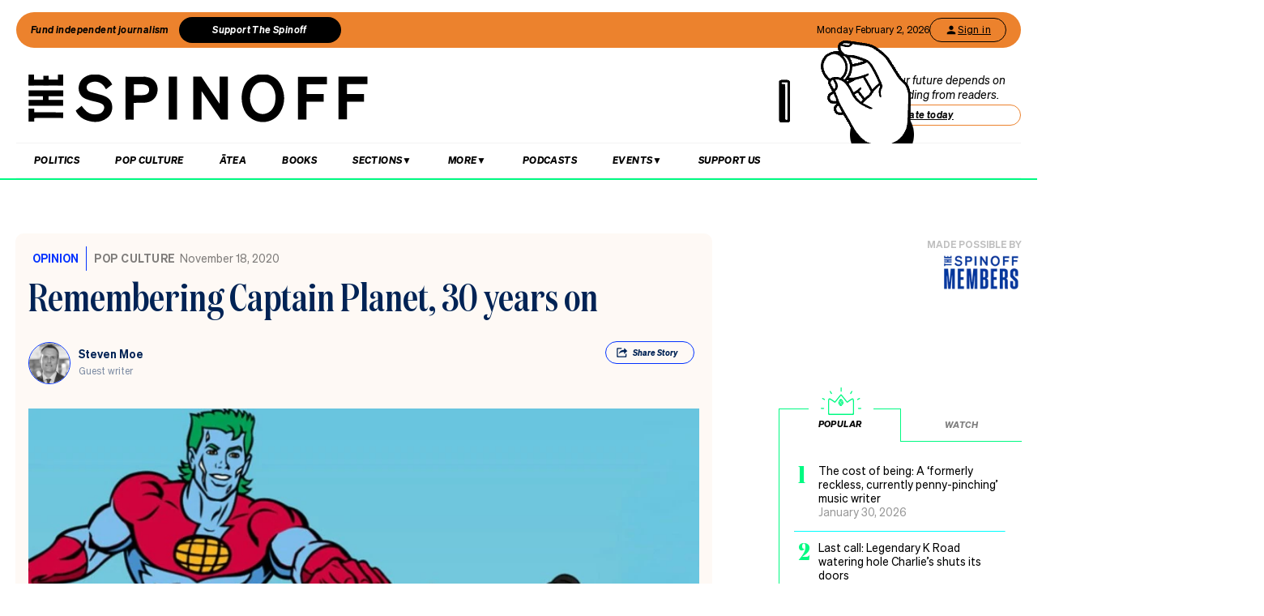

--- FILE ---
content_type: text/html; charset=utf-8
request_url: https://thespinoff.co.nz/pop-culture/18-11-2020/remembering-captain-planet-30-years-on
body_size: 54033
content:
<!DOCTYPE html><html lang="en"><head><meta charSet="utf-8"/><meta name="viewport" content="width=device-width"/><link rel="alternate" type="application/rss+xml" title="The Spinoff" href="/feed"/><title>Remembering Captain Planet, 30 years on | The Spinoff</title><meta property="fb:pages" content="585595504882807"/><meta name="author" content="Steven Moe"/><meta name="article name" content="Remembering Captain Planet, 30 years on"/><meta property="og:locale" content="en_US"/><meta property="og:site_name" content="The Spinoff"/><meta property="og:title" content="Remembering Captain Planet, 30 years on"/><meta property="og:url" content="https://thespinoff.co.nz/pop-culture/18-11-2020/remembering-captain-planet-30-years-on"/><meta property="og:type" content="article"/><meta property="og:description" content="What is the legacy of the legendary cartoon about environmental protection?"/><meta property="og:image" name="image" content="https://images.thespinoff.co.nz/1/2020/11/fill-1920-1080-52fef42436827293141d33d5ac5dbed9.jpg"/><meta property="og:image:width" content="850"/><meta property="og:image:height" content="510"/><meta property="article:published_time" content="2020-11-18T10:38:47+13:00"/><meta property="article:modified_time" content="2020-11-18T10:38:47+13:00"/><meta property="og:updated_time" content="2020-11-18T10:38:47+13:00"/><meta property="article:section" content="Pop Culture"/><meta property="article:section" content="Opinion"/><meta property="article:section" content="Society"/><meta property="article:publisher" content="https://www.facebook.com/thespinofftv"/><meta name="twitter:image" content="https://images.thespinoff.co.nz/1/2020/11/fill-1920-1080-52fef42436827293141d33d5ac5dbed9.jpg"/><meta name="twitter:card" content="summary_large_image"/><meta name="twitter:site" content="@TheSpinoffTV"/><meta name="description" content="What is the legacy of the legendary cartoon about environmental protection?"/><link rel="canonical" href="https://thespinoff.co.nz/pop-culture/18-11-2020/remembering-captain-planet-30-years-on"/><meta name="apple-itunes-app" content="app-id=1194728952, app-argument=https://thespinoff.co.nz/pop-culture/18-11-2020/remembering-captain-planet-30-years-on"/><meta http-equiv="Permissions-Policy" content="encrypted-media=(self)"/><meta name="parsely-metadata" content="{&quot;postId&quot;:288378,&quot;postSlug&quot;:&quot;remembering-captain-planet-30-years-on&quot;,&quot;postType&quot;:&quot;post&quot;}"/><link rel="preload" as="image" imageSrcSet="https://images.thespinoff.co.nz/1/2020/11/fill-1920-1080-52fef42436827293141d33d5ac5dbed9.jpg?w=640&amp;fm=auto&amp;auto=compress%2Cformat 640w, https://images.thespinoff.co.nz/1/2020/11/fill-1920-1080-52fef42436827293141d33d5ac5dbed9.jpg?w=768&amp;fm=auto&amp;auto=compress%2Cformat 768w, https://images.thespinoff.co.nz/1/2020/11/fill-1920-1080-52fef42436827293141d33d5ac5dbed9.jpg?w=1024&amp;fm=auto&amp;auto=compress%2Cformat 1024w, https://images.thespinoff.co.nz/1/2020/11/fill-1920-1080-52fef42436827293141d33d5ac5dbed9.jpg?w=1290&amp;fm=auto&amp;auto=compress%2Cformat 1290w" imageSizes="(max-width: 767px) 100vw, 850px"/><link rel="preload" as="image" imageSrcSet="https://images.thespinoff.co.nz/1/2026/01/Liams-images-2026-01-22T102734.424.png?w=640&amp;fm=auto&amp;auto=compress%2Cformat 640w, https://images.thespinoff.co.nz/1/2026/01/Liams-images-2026-01-22T102734.424.png?w=768&amp;fm=auto&amp;auto=compress%2Cformat 768w, https://images.thespinoff.co.nz/1/2026/01/Liams-images-2026-01-22T102734.424.png?w=1024&amp;fm=auto&amp;auto=compress%2Cformat 1024w, https://images.thespinoff.co.nz/1/2026/01/Liams-images-2026-01-22T102734.424.png?w=1290&amp;fm=auto&amp;auto=compress%2Cformat 1290w" imageSizes="(max-width: 767px) 100vw, 850px"/><meta name="next-head-count" content="33"/><link rel="preload" href="/_next/static/css/0cbfb88ec73ab23d.css" as="style"/><link rel="stylesheet" href="/_next/static/css/0cbfb88ec73ab23d.css" data-n-g=""/><link rel="preload" href="/_next/static/css/e532e1279a82025b.css" as="style"/><link rel="stylesheet" href="/_next/static/css/e532e1279a82025b.css" data-n-p=""/><noscript data-n-css=""></noscript><script defer="" nomodule="" src="/_next/static/chunks/polyfills-c67a75d1b6f99dc8.js"></script><script src="/_next/static/chunks/webpack-194e21c5ccd376c0.js" defer=""></script><script src="/_next/static/chunks/framework-4ed89e9640adfb9e.js" defer=""></script><script src="/_next/static/chunks/main-2db2cbc6cc560785.js" defer=""></script><script src="/_next/static/chunks/pages/_app-4b109a6480f580dc.js" defer=""></script><script src="/_next/static/chunks/29107295-4a69275373f23f88.js" defer=""></script><script src="/_next/static/chunks/ad7f724d-c783309ff8720dc6.js" defer=""></script><script src="/_next/static/chunks/5675-bbad7d92eb518528.js" defer=""></script><script src="/_next/static/chunks/6747-7ce758c1793e0d2c.js" defer=""></script><script src="/_next/static/chunks/5781-cae287cf948e16f5.js" defer=""></script><script src="/_next/static/chunks/4059-1ee6cdc9b36d4f0b.js" defer=""></script><script src="/_next/static/chunks/7745-c7bd36dd94eb923f.js" defer=""></script><script src="/_next/static/chunks/535-a1025ce9471b320e.js" defer=""></script><script src="/_next/static/chunks/7842-5b7a4ca8212c91a6.js" defer=""></script><script src="/_next/static/chunks/6430-1a54cb47b87c10bf.js" defer=""></script><script src="/_next/static/chunks/3058-e73e0984283bff7c.js" defer=""></script><script src="/_next/static/chunks/8788-4963069dec0e1b78.js" defer=""></script><script src="/_next/static/chunks/9655-2e6dcf92cb311804.js" defer=""></script><script src="/_next/static/chunks/6761-bb6299a37720ecba.js" defer=""></script><script src="/_next/static/chunks/3381-bb92350513c7de5d.js" defer=""></script><script src="/_next/static/chunks/9901-ddcb27bfc8e2df24.js" defer=""></script><script src="/_next/static/chunks/8382-85c57b321258afaa.js" defer=""></script><script src="/_next/static/chunks/2712-8dc94a375c37ad89.js" defer=""></script><script src="/_next/static/chunks/2125-87e2c3540048f52c.js" defer=""></script><script src="/_next/static/chunks/165-b43222539931b218.js" defer=""></script><script src="/_next/static/chunks/8684-72d5fcd6e4a3b218.js" defer=""></script><script src="/_next/static/chunks/184-e6e907cd3730c1a3.js" defer=""></script><script src="/_next/static/chunks/pages/%5Bcategory%5D/%5B...article%5D-143d2d2652bb954f.js" defer=""></script><script src="/_next/static/SGeV1qGXrQjwlUCEdfLMe/_buildManifest.js" defer=""></script><script src="/_next/static/SGeV1qGXrQjwlUCEdfLMe/_ssgManifest.js" defer=""></script></head><body><div id="__next"><script async="" src="https://securepubads.g.doubleclick.net/tag/js/gpt.js" id="google-ads-1"></script><div id="genecy-interstitial-ad"></div><div id="location-testerrrr _app123"></div><header class="header" id="header"><div class="light"></div><div class="matariki-cluster"></div><div class="orange-top-banner"><div class="banner-left"><button class="fund-journalism-btn">Fund independent journalism</button><button class="support-spinoff-btn">Support The Spinoff</button></div><div class="banner-right"><span class="date-display"></span><div class="login-btn"><span class="loading-dots">Kia ora</span></div></div></div><div class="row heading "><div class="spinoff-logo"><h1 style="margin:0px;padding:0px"><a aria-label="The Spinoff home" href="/"><div id="animatedLogo" class="animate"></div><span class="hidden-screen">The Spinoff</span></a></h1></div><div class="cta"></div></div></header><div class="row navigation"><nav class="primary" aria-label="primary" id="navigation"><div class="desktop"><ul><li><a aria-label="Go Home" href="/"><span class="mobile-logo"><svg xmlns="http://www.w3.org/2000/svg" viewBox="0 0 20 20"><g transform="translate(3762 -909)"><circle cx="10" cy="10" r="10" transform="translate(-3762 909)" fill="#033a9a"></circle><path d="M140.855,81.44l-.207-.044c-1.748-.382-2.52-.589-2.52-1.481,0-.877.887-1.489,2.157-1.489a3.015,3.015,0,0,1,2.8,1.6l.167.288,1.666-1.218-.116-.2a5.01,5.01,0,0,0-4.483-2.268c-2.494,0-4.3,1.432-4.3,3.405,0,2.312,2.167,2.789,3.909,3.172l.267.058c1.787.389,2.646.62,2.646,1.6,0,1-.944,1.654-2.4,1.654a3.713,3.713,0,0,1-3.32-1.9l-.168-.293-1.7,1.249.109.2a5.757,5.757,0,0,0,5.041,2.544c2.646,0,4.567-1.5,4.567-3.571,0-2.425-2.185-2.894-4.111-3.308" transform="translate(-3892.202 836.526)" fill="#fff"></path></g></svg><span class="hidden-screen">The Spinoff</span></span></a></li></ul></div><div class="mobile"><ul><a class="sticky-logo" href="/"><li class="mobile-logo"><svg xmlns="http://www.w3.org/2000/svg" viewBox="0 0 20 20"><g transform="translate(3762 -909)"><circle cx="10" cy="10" r="10" transform="translate(-3762 909)" fill="#033a9a"></circle><path d="M140.855,81.44l-.207-.044c-1.748-.382-2.52-.589-2.52-1.481,0-.877.887-1.489,2.157-1.489a3.015,3.015,0,0,1,2.8,1.6l.167.288,1.666-1.218-.116-.2a5.01,5.01,0,0,0-4.483-2.268c-2.494,0-4.3,1.432-4.3,3.405,0,2.312,2.167,2.789,3.909,3.172l.267.058c1.787.389,2.646.62,2.646,1.6,0,1-.944,1.654-2.4,1.654a3.713,3.713,0,0,1-3.32-1.9l-.168-.293-1.7,1.249.109.2a5.757,5.757,0,0,0,5.041,2.544c2.646,0,4.567-1.5,4.567-3.571,0-2.425-2.185-2.894-4.111-3.308" transform="translate(-3892.202 836.526)" fill="#fff"></path></g></svg></li></a><li class="mobile-nav-link"><a id="mobile-nav-0" href="/politics">Politics</a></li><li class="mobile-nav-link"><a id="mobile-nav-1" href="/pop-culture">Pop Culture</a></li><li class="mobile-nav-link"><a id="mobile-nav-2" href="/atea">Ātea</a></li><li class="mobile-nav-link"><a id="mobile-nav-4" href="/podcasts">Podcasts</a></li><li><div class="hamburger"><span></span></div></li></ul><div class="mobile-drawer"><div class="mobile-links"><div class="mobile-column"><h4>Sections</h4><div class="split-column"><ul><li id="mobile-Sections-nav-0"><a class="text-xs" href="/videos">Video</a></li><li id="mobile-Sections-nav-2"><a class="text-xs" href="/kai">Kai</a></li><li id="mobile-Sections-nav-4"><a class="text-xs" href="/internet">Internet</a></li><li id="mobile-Sections-nav-6"><a class="text-xs" href="/partner">Partners</a></li><li id="mobile-Sections-nav-8"><a class="text-xs" href="/science">Science</a></li></ul><ul><li id="mobile-Sections-nav-1"><a class="text-xs" href="/society">Society</a></li><li id="mobile-Sections-nav-3"><a class="text-xs" href="/books">Books</a></li><li id="mobile-Sections-nav-5"><a class="text-xs" href="/sports">Sports</a></li><li id="mobile-Sections-nav-7"><a class="text-xs" href="/media">Media</a></li><li id="mobile-Sections-nav-9"><a class="text-xs" href="/business">Business</a></li></ul></div></div></div><style data-emotion="css b62m3t-container">.css-b62m3t-container{position:relative;box-sizing:border-box;}</style><div class="author-filter css-b62m3t-container" id="authorFilter"><style data-emotion="css 7pg0cj-a11yText">.css-7pg0cj-a11yText{z-index:9999;border:0;clip:rect(1px, 1px, 1px, 1px);height:1px;width:1px;position:absolute;overflow:hidden;padding:0;white-space:nowrap;}</style><span id="react-select-author-filter-async-select-mobile-live-region" class="css-7pg0cj-a11yText"></span><span aria-live="polite" aria-atomic="false" aria-relevant="additions text" class="css-7pg0cj-a11yText"></span><style data-emotion="css 1s2u09g-control">.css-1s2u09g-control{-webkit-align-items:center;-webkit-box-align:center;-ms-flex-align:center;align-items:center;background-color:hsl(0, 0%, 100%);border-color:hsl(0, 0%, 80%);border-radius:4px;border-style:solid;border-width:1px;cursor:default;display:-webkit-box;display:-webkit-flex;display:-ms-flexbox;display:flex;-webkit-box-flex-wrap:wrap;-webkit-flex-wrap:wrap;-ms-flex-wrap:wrap;flex-wrap:wrap;-webkit-box-pack:justify;-webkit-justify-content:space-between;justify-content:space-between;min-height:38px;outline:0!important;position:relative;-webkit-transition:all 100ms;transition:all 100ms;box-sizing:border-box;}.css-1s2u09g-control:hover{border-color:hsl(0, 0%, 70%);}</style><div class="author-filter__control css-1s2u09g-control"><style data-emotion="css 1d8n9bt">.css-1d8n9bt{-webkit-align-items:center;-webkit-box-align:center;-ms-flex-align:center;align-items:center;display:grid;-webkit-flex:1;-ms-flex:1;flex:1;-webkit-box-flex-wrap:wrap;-webkit-flex-wrap:wrap;-ms-flex-wrap:wrap;flex-wrap:wrap;padding:2px 8px;-webkit-overflow-scrolling:touch;position:relative;overflow:hidden;box-sizing:border-box;}</style><div class="author-filter__value-container css-1d8n9bt"><style data-emotion="css 14el2xx-placeholder">.css-14el2xx-placeholder{color:hsl(0, 0%, 50%);grid-area:1/1/2/3;margin-left:2px;margin-right:2px;box-sizing:border-box;}</style><div class="author-filter__placeholder css-14el2xx-placeholder" id="react-select-author-filter-async-select-mobile-placeholder">Search for an author...</div><style data-emotion="css ackcql">.css-ackcql{margin:2px;padding-bottom:2px;padding-top:2px;visibility:visible;color:hsl(0, 0%, 20%);-webkit-flex:1 1 auto;-ms-flex:1 1 auto;flex:1 1 auto;display:inline-grid;grid-area:1/1/2/3;grid-template-columns:0 min-content;box-sizing:border-box;}.css-ackcql:after{content:attr(data-value) " ";visibility:hidden;white-space:pre;grid-area:1/2;font:inherit;min-width:2px;border:0;margin:0;outline:0;padding:0;}</style><div class="author-filter__input-container css-ackcql" data-value=""><input class="author-filter__input" style="label:input;color:inherit;background:0;opacity:1;width:100%;grid-area:1 / 2;font:inherit;min-width:2px;border:0;margin:0;outline:0;padding:0" autoCapitalize="none" autoComplete="off" autoCorrect="off" id="react-select-author-filter-async-select-mobile-input" spellcheck="false" tabindex="0" type="text" aria-autocomplete="list" aria-expanded="false" aria-haspopup="true" role="combobox" aria-describedby="react-select-author-filter-async-select-mobile-placeholder" value=""/></div></div><style data-emotion="css 1wy0on6">.css-1wy0on6{-webkit-align-items:center;-webkit-box-align:center;-ms-flex-align:center;align-items:center;-webkit-align-self:stretch;-ms-flex-item-align:stretch;align-self:stretch;display:-webkit-box;display:-webkit-flex;display:-ms-flexbox;display:flex;-webkit-flex-shrink:0;-ms-flex-negative:0;flex-shrink:0;box-sizing:border-box;}</style><div class="author-filter__indicators css-1wy0on6"><style data-emotion="css 1okebmr-indicatorSeparator">.css-1okebmr-indicatorSeparator{-webkit-align-self:stretch;-ms-flex-item-align:stretch;align-self:stretch;background-color:hsl(0, 0%, 80%);margin-bottom:8px;margin-top:8px;width:1px;box-sizing:border-box;}</style><span class="author-filter__indicator-separator css-1okebmr-indicatorSeparator"></span><style data-emotion="css tlfecz-indicatorContainer">.css-tlfecz-indicatorContainer{color:hsl(0, 0%, 80%);display:-webkit-box;display:-webkit-flex;display:-ms-flexbox;display:flex;padding:8px;-webkit-transition:color 150ms;transition:color 150ms;box-sizing:border-box;}.css-tlfecz-indicatorContainer:hover{color:hsl(0, 0%, 60%);}</style><div class="author-filter__indicator author-filter__dropdown-indicator css-tlfecz-indicatorContainer" aria-hidden="true"><style data-emotion="css 8mmkcg">.css-8mmkcg{display:inline-block;fill:currentColor;line-height:1;stroke:currentColor;stroke-width:0;}</style><svg height="20" width="20" viewBox="0 0 20 20" aria-hidden="true" focusable="false" class="css-8mmkcg"><path d="M4.516 7.548c0.436-0.446 1.043-0.481 1.576 0l3.908 3.747 3.908-3.747c0.533-0.481 1.141-0.446 1.574 0 0.436 0.445 0.408 1.197 0 1.615-0.406 0.418-4.695 4.502-4.695 4.502-0.217 0.223-0.502 0.335-0.787 0.335s-0.57-0.112-0.789-0.335c0 0-4.287-4.084-4.695-4.502s-0.436-1.17 0-1.615z"></path></svg></div></div></div></div></div><div class="mobile-drawer"><h4><i>SEARCH</i></h4><form class="mobile-search"><input placeholder="Search for it..." value=""/></form><br/><h4><i>AUTHOR SEARCH</i></h4><div><style data-emotion="css b62m3t-container">.css-b62m3t-container{position:relative;box-sizing:border-box;}</style><div class="author-filter css-b62m3t-container" id="authorFilter-1"><style data-emotion="css 7pg0cj-a11yText">.css-7pg0cj-a11yText{z-index:9999;border:0;clip:rect(1px, 1px, 1px, 1px);height:1px;width:1px;position:absolute;overflow:hidden;padding:0;white-space:nowrap;}</style><span id="react-select-author-filter-async-select-live-region" class="css-7pg0cj-a11yText"></span><span aria-live="polite" aria-atomic="false" aria-relevant="additions text" class="css-7pg0cj-a11yText"></span><style data-emotion="css 1s2u09g-control">.css-1s2u09g-control{-webkit-align-items:center;-webkit-box-align:center;-ms-flex-align:center;align-items:center;background-color:hsl(0, 0%, 100%);border-color:hsl(0, 0%, 80%);border-radius:4px;border-style:solid;border-width:1px;cursor:default;display:-webkit-box;display:-webkit-flex;display:-ms-flexbox;display:flex;-webkit-box-flex-wrap:wrap;-webkit-flex-wrap:wrap;-ms-flex-wrap:wrap;flex-wrap:wrap;-webkit-box-pack:justify;-webkit-justify-content:space-between;justify-content:space-between;min-height:38px;outline:0!important;position:relative;-webkit-transition:all 100ms;transition:all 100ms;box-sizing:border-box;}.css-1s2u09g-control:hover{border-color:hsl(0, 0%, 70%);}</style><div class="author-filter__control css-1s2u09g-control"><style data-emotion="css 1d8n9bt">.css-1d8n9bt{-webkit-align-items:center;-webkit-box-align:center;-ms-flex-align:center;align-items:center;display:grid;-webkit-flex:1;-ms-flex:1;flex:1;-webkit-box-flex-wrap:wrap;-webkit-flex-wrap:wrap;-ms-flex-wrap:wrap;flex-wrap:wrap;padding:2px 8px;-webkit-overflow-scrolling:touch;position:relative;overflow:hidden;box-sizing:border-box;}</style><div class="author-filter__value-container css-1d8n9bt"><style data-emotion="css 14el2xx-placeholder">.css-14el2xx-placeholder{color:hsl(0, 0%, 50%);grid-area:1/1/2/3;margin-left:2px;margin-right:2px;box-sizing:border-box;}</style><div class="author-filter__placeholder css-14el2xx-placeholder" id="react-select-author-filter-async-select-placeholder">Search for an author...</div><style data-emotion="css ackcql">.css-ackcql{margin:2px;padding-bottom:2px;padding-top:2px;visibility:visible;color:hsl(0, 0%, 20%);-webkit-flex:1 1 auto;-ms-flex:1 1 auto;flex:1 1 auto;display:inline-grid;grid-area:1/1/2/3;grid-template-columns:0 min-content;box-sizing:border-box;}.css-ackcql:after{content:attr(data-value) " ";visibility:hidden;white-space:pre;grid-area:1/2;font:inherit;min-width:2px;border:0;margin:0;outline:0;padding:0;}</style><div class="author-filter__input-container css-ackcql" data-value=""><input class="author-filter__input" style="label:input;color:inherit;background:0;opacity:1;width:100%;grid-area:1 / 2;font:inherit;min-width:2px;border:0;margin:0;outline:0;padding:0" autoCapitalize="none" autoComplete="off" autoCorrect="off" id="react-select-author-filter-async-select-input" spellcheck="false" tabindex="0" type="text" aria-autocomplete="list" aria-expanded="false" aria-haspopup="true" role="combobox" aria-describedby="react-select-author-filter-async-select-placeholder" value=""/></div></div><style data-emotion="css 1wy0on6">.css-1wy0on6{-webkit-align-items:center;-webkit-box-align:center;-ms-flex-align:center;align-items:center;-webkit-align-self:stretch;-ms-flex-item-align:stretch;align-self:stretch;display:-webkit-box;display:-webkit-flex;display:-ms-flexbox;display:flex;-webkit-flex-shrink:0;-ms-flex-negative:0;flex-shrink:0;box-sizing:border-box;}</style><div class="author-filter__indicators css-1wy0on6"><style data-emotion="css 1okebmr-indicatorSeparator">.css-1okebmr-indicatorSeparator{-webkit-align-self:stretch;-ms-flex-item-align:stretch;align-self:stretch;background-color:hsl(0, 0%, 80%);margin-bottom:8px;margin-top:8px;width:1px;box-sizing:border-box;}</style><span class="author-filter__indicator-separator css-1okebmr-indicatorSeparator"></span><style data-emotion="css tlfecz-indicatorContainer">.css-tlfecz-indicatorContainer{color:hsl(0, 0%, 80%);display:-webkit-box;display:-webkit-flex;display:-ms-flexbox;display:flex;padding:8px;-webkit-transition:color 150ms;transition:color 150ms;box-sizing:border-box;}.css-tlfecz-indicatorContainer:hover{color:hsl(0, 0%, 60%);}</style><div class="author-filter__indicator author-filter__dropdown-indicator css-tlfecz-indicatorContainer" aria-hidden="true"><style data-emotion="css 8mmkcg">.css-8mmkcg{display:inline-block;fill:currentColor;line-height:1;stroke:currentColor;stroke-width:0;}</style><svg height="20" width="20" viewBox="0 0 20 20" aria-hidden="true" focusable="false" class="css-8mmkcg"><path d="M4.516 7.548c0.436-0.446 1.043-0.481 1.576 0l3.908 3.747 3.908-3.747c0.533-0.481 1.141-0.446 1.574 0 0.436 0.445 0.408 1.197 0 1.615-0.406 0.418-4.695 4.502-4.695 4.502-0.217 0.223-0.502 0.335-0.787 0.335s-0.57-0.112-0.789-0.335c0 0-4.287-4.084-4.695-4.502s-0.436-1.17 0-1.615z"></path></svg></div></div></div></div></div><div class="mobile-links"><div class="mobile-column flex"><h4>Sections</h4><ul><li id="mobile-Sections-nav-0"><a class="text-xs" href="/videos">Video</a></li><li id="mobile-Sections-nav-1"><a class="text-xs" href="/society">Society</a></li><li id="mobile-Sections-nav-2"><a class="text-xs" href="/kai">Kai</a></li><li id="mobile-Sections-nav-3"><a class="text-xs" href="/books">Books</a></li><li id="mobile-Sections-nav-4"><a class="text-xs" href="/internet">Internet</a></li><li id="mobile-Sections-nav-5"><a class="text-xs" href="/sports">Sports</a></li><li id="mobile-Sections-nav-6"><a class="text-xs" href="/partner">Partners</a></li><li id="mobile-Sections-nav-7"><a class="text-xs" href="/media">Media</a></li><li id="mobile-Sections-nav-8"><a class="text-xs" href="/science">Science</a></li><li id="mobile-Sections-nav-9"><a class="text-xs" href="/business">Business</a></li></ul></div><div class="mobile-column"><h4>About</h4><ul><li id="mobile-About-nav-0"><a class="text-xs" href="/contact">Contact</a></li><li id="mobile-About-nav-1"><a class="text-xs" href="/advertise">Advertise</a></li><li id="mobile-About-nav-2"><a class="text-xs" href="/about-us">About us</a></li><li id="mobile-About-nav-3"><a class="text-xs" href="/jobs">Jobs</a></li><li id="mobile-About-nav-4"><a class="text-xs" href="/about-us/use-of-generative-ai">Use of Generative AI </a></li></ul></div><div class="mobile-column"><h4>Members</h4><ul class="mobile-members-buttons"><li><button class="button secondary mobile-login-btn"><svg class="user-icon" width="16" height="16" viewBox="0 0 24 24" fill="none" xmlns="http://www.w3.org/2000/svg"><path d="M12 12C14.21 12 16 10.21 16 8C16 5.79 14.21 4 12 4C9.79 4 8 5.79 8 8C8 10.21 9.79 12 12 12ZM12 14C9.33 14 4 15.34 4 18V20H20V18C20 15.34 14.67 14 12 14Z" fill="currentColor"></path></svg>Sign in</button></li><li><button class="button primary mobile-donate-btn">Support The Spinoff</button></li></ul></div><div class="mobile-column"><h4>Subscribe</h4><ul><li id="mobile-Subscribe-nav-0"><a class="text-xs" href="/newsletters">Newsletters</a></li></ul></div><div class="mobile-column"><h4>Events</h4><ul><li id="mobile-Events-nav-0"><a class="text-xs" href="https://thespinoff.co.nz/events">All Events</a></li><li id="mobile-Events-nav-1"><a class="text-xs" href="https://thespinoff.co.nz/events/city/auckland">Auckland</a></li><li id="mobile-Events-nav-2"><a class="text-xs" href="https://thespinoff.co.nz/events/city/wellington">Wellington</a></li><li id="mobile-Events-nav-3"><a class="text-xs" href="https://thespinoff.co.nz/events/city/christchurch">Christchurch</a></li><li id="mobile-Events-nav-4"><a class="text-xs" href="https://thespinoff.co.nz/events/city/dunedin">Dunedin</a></li></ul></div></div><br/></div></div></nav><div class="reading-progress-container"><div class="reading-progress-bar" style="transform:scaleX(0%) translateZ(0)"></div></div></div><div class="mobileSpecialEvent"></div><section class="block ad" id="header-ad-section"><div class="container ad"><div id="" style="display:none" class="ad ad-header"></div></div></section><div class="infinite-scroll-component__outerdiv"><div class="infinite-scroll-component " style="height:auto;overflow:visible;-webkit-overflow-scrolling:touch"><section class="block article opinionLayout" id="remembering-captain-planet-30-years-on"><div class="container article opinionLayout"><script type="application/ld+json">{"@context":"http://schema.org","@type":"NewsArticle","mainEntityOfPage":{"@type":"WebPage","@id":"https://thespinoff.co.nz/pop-culture/18-11-2020/remembering-captain-planet-30-years-on"},"headline":"Remembering Captain Planet, 30 years on","url":"https://thespinoff.co.nz/pop-culture/18-11-2020/remembering-captain-planet-30-years-on","thumbnailUrl":"https://images.thespinoff.co.nz/1/2020/11/fill-1920-1080-52fef42436827293141d33d5ac5dbed9.jpg","image":{"@type":"ImageObject","url":"https://images.thespinoff.co.nz/1/2020/11/fill-1920-1080-52fef42436827293141d33d5ac5dbed9.jpg"},"dateCreated":"2020-11-18T10:38:47+13:00","datePublished":"2020-11-18T10:38:47+13:00","dateModified":"2020-11-18T10:38:47+13:00","articleSection":"Pop Culture","author":[{"@type":"Person","name":"Steven Moe","url":"https://thespinoff.co.nz/authors/steven-moe"}],"creator":["Steven Moe"],"keywords":["1980s","captain planet","Cartoons","Climate Change","Environment","Environmentalism","pollution","TV","Pop Culture","Opinion","Society"],"publisher":{"@type":"Organization","name":"The Spinoff","logo":{"@type":"ImageObject","url":"https://thespinoff.co.nz/images/spinoff-icon-logo.svg","width":"200","height":"200"}},"metadata":"{\"postId\":288378,\"postSlug\":\"remembering-captain-planet-30-years-on\",\"postType\":\"post\"}"}</script><div class="layout-column-two"><div class="layout-article-header opinionLayout"><div class="image"><span style="position:relative"><span style="box-sizing:border-box;display:block;overflow:hidden;width:initial;height:initial;background:none;opacity:1;border:0;margin:0;padding:0;position:relative"><span style="box-sizing:border-box;display:block;width:initial;height:initial;background:none;opacity:1;border:0;margin:0;padding:0;padding-top:60%"></span><img alt="fill-1920-1080-52fef42436827293141d33d5ac5dbed9" sizes="(max-width: 767px) 100vw, 850px" srcSet="https://images.thespinoff.co.nz/1/2020/11/fill-1920-1080-52fef42436827293141d33d5ac5dbed9.jpg?w=640&amp;fm=auto&amp;auto=compress%2Cformat 640w, https://images.thespinoff.co.nz/1/2020/11/fill-1920-1080-52fef42436827293141d33d5ac5dbed9.jpg?w=768&amp;fm=auto&amp;auto=compress%2Cformat 768w, https://images.thespinoff.co.nz/1/2020/11/fill-1920-1080-52fef42436827293141d33d5ac5dbed9.jpg?w=1024&amp;fm=auto&amp;auto=compress%2Cformat 1024w, https://images.thespinoff.co.nz/1/2020/11/fill-1920-1080-52fef42436827293141d33d5ac5dbed9.jpg?w=1290&amp;fm=auto&amp;auto=compress%2Cformat 1290w" src="https://images.thespinoff.co.nz/1/2020/11/fill-1920-1080-52fef42436827293141d33d5ac5dbed9.jpg?w=1290&amp;fm=auto&amp;auto=compress%2Cformat" decoding="async" data-nimg="responsive" style="position:absolute;top:0;left:0;bottom:0;right:0;box-sizing:border-box;padding:0;border:none;margin:auto;display:block;width:0;height:0;min-width:100%;max-width:100%;min-height:100%;max-height:100%"/></span></span></div><h2 class="opinionLayout"><span><a href="/tags/opinion">OPINION</a></span><a href="/pop-culture">Pop Culture</a><span>November 18, 2020</span></h2><script type="application/ld+json">{"@context":"http://schema.org","@type":"BreadcrumbList","itemListElement":[{"@type":"ListItem","position":1,"item":{"@id":"https://thespinoff.co.nz","name":"Home"}},{"@type":"ListItem","position":2,"item":{"@id":"https://thespinoff.co.nz/pop-culture","name":"Pop Culture"}},{"@type":"ListItem","position":3,"item":{"@id":"https://thespinoff.co.nz/pop-culture/18-11-2020/remembering-captain-planet-30-years-on","name":"Remembering Captain Planet, 30 years on"}}]}</script><h1>Remembering Captain Planet, 30 years on</h1><div><div class="bylines-container"><div class="byline"><div class="avatar"><a aria-hidden="true" href="/authors/steven-moe"><div class="avatar-mask"><span style="box-sizing:border-box;display:block;overflow:hidden;width:initial;height:initial;background:none;opacity:1;border:0;margin:0;padding:0;position:absolute;top:0;left:0;bottom:0;right:0"><img alt="avatar" src="[data-uri]" decoding="async" data-nimg="fill" class="avatar" style="position:absolute;top:0;left:0;bottom:0;right:0;box-sizing:border-box;padding:0;border:none;margin:auto;display:block;width:0;height:0;min-width:100%;max-width:100%;min-height:100%;max-height:100%;object-fit:cover"/><noscript><img alt="avatar" sizes="110px" srcSet="https://images.thespinoff.co.nz/1/2017/10/Steven-2.jpg?w=70&amp;fm=auto&amp;auto=compress%2Cformat 70w, https://images.thespinoff.co.nz/1/2017/10/Steven-2.jpg?w=250&amp;fm=auto&amp;auto=compress%2Cformat 250w, https://images.thespinoff.co.nz/1/2017/10/Steven-2.jpg?w=640&amp;fm=auto&amp;auto=compress%2Cformat 640w, https://images.thespinoff.co.nz/1/2017/10/Steven-2.jpg?w=768&amp;fm=auto&amp;auto=compress%2Cformat 768w, https://images.thespinoff.co.nz/1/2017/10/Steven-2.jpg?w=1024&amp;fm=auto&amp;auto=compress%2Cformat 1024w, https://images.thespinoff.co.nz/1/2017/10/Steven-2.jpg?w=1290&amp;fm=auto&amp;auto=compress%2Cformat 1290w" src="https://images.thespinoff.co.nz/1/2017/10/Steven-2.jpg?w=1290&amp;fm=auto&amp;auto=compress%2Cformat" decoding="async" data-nimg="fill" style="position:absolute;top:0;left:0;bottom:0;right:0;box-sizing:border-box;padding:0;border:none;margin:auto;display:block;width:0;height:0;min-width:100%;max-width:100%;min-height:100%;max-height:100%;object-fit:cover" class="avatar" loading="lazy"/></noscript></span></div></a></div><div><div aria-label="written by Steven Moe" class="name "><a aria-label="view all posts by Steven Moe," title="view all posts by Steven Moe" rel="author" href="/authors/steven-moe">Steven Moe</a></div><div aria-label="role Guest writer" class="position">Guest writer</div></div></div></div><div class="deviceOnly"><div class="sponsor opinionLayout"><span style="min-height:10px">Made possible by</span><a target="_blank" href="https://thespinoff.co.nz/members/?utm_source=website&amp;utm_medium=sponsor&amp;utm_campaign=popculture" rel="noopener noreferrer"><img style="max-width:100%" src="https://images.thespinoff.co.nz/1/2025/03/members-scaled.png?q=75&amp;fm=auto&amp;auto=compress%2Cformat" alt="The Spinoff Members"/></a></div></div><div class="visible-tags dtOnly"><section class="active topShare shareButton shareButtonTop" data-animationtype="sharescroll"><div><svg xmlns="http://www.w3.org/2000/svg" viewBox="0 0 38.84 38.84" class="icon"><g><path d="M25.94,21.49h1.63s0,.07,0,.11c0,1.33,0,2.66,0,3.99,0,.59-.35,1.07-.89,1.22-.12,.03-.25,.05-.38,.05-4.33,0-8.67,0-13,0-.73,0-1.27-.54-1.27-1.27,0-4.11,0-8.23,0-12.34,0-.74,.54-1.27,1.28-1.27,2.12,0,4.24,0,6.36,0,.1,0,.14,.02,.13,.13,0,.47,0,.94,0,1.4v.11c-.05,0-.1,0-.14,0-1.68,0-3.36,0-5.04,0-.18,0-.36,.02-.54,.06-.26,.06-.39,.23-.41,.49,0,.05,0,.09,0,.14,0,3.21,0,6.41,0,9.62,0,.55,.3,1.01,.79,1.19,.15,.05,.32,.08,.48,.08,3.24,0,6.48,0,9.72,0,.73,0,1.26-.53,1.27-1.26,0-.77,0-1.54,0-2.32,0-.04,0-.09,0-.14Z"></path><path d="M15.16,21.71c.05-.26,.09-.5,.15-.74,.35-1.43,1.03-2.68,2.11-3.69,.82-.77,1.79-1.29,2.87-1.62,.85-.26,1.72-.39,2.61-.42,.18,0,.36-.01,.54-.01,.1,0,.12-.03,.11-.12,0-.99,0-1.98,0-2.98v-.16l5.26,4.9-5.26,4.9v-.15c0-.98,0-1.96,0-2.94,0-.1-.02-.14-.13-.15-1.82-.18-3.56,.09-5.22,.86-1.15,.53-2.13,1.29-2.95,2.25-.01,.02-.03,.03-.04,.05,0,0-.01,0-.05,.02Z"></path></g></svg> <span class="copyURL"> Share <span class="hideSmall">Story</span></span></div><div class="shareDropdown"><div class="closeDropDown">×</div><ul class="socialButtonsList"><li class="share" id="shareButtonTop-copy"><button><div class="innerText copyURL">Share <span class="hideSmall">Story</span></div></button></li><li><button class="react-share__ShareButton" style="background-color:transparent;border:none;padding:0;font:inherit;color:inherit;cursor:pointer"><svg viewBox="0 0 64 64" width="26" height="26"><circle cx="32" cy="32" r="32" fill="#0965FE"></circle><path d="M34.1,47V33.3h4.6l0.7-5.3h-5.3v-3.4c0-1.5,0.4-2.6,2.6-2.6l2.8,0v-4.8c-0.5-0.1-2.2-0.2-4.1-0.2 c-4.1,0-6.9,2.5-6.9,7V28H24v5.3h4.6V47H34.1z" fill="white"></path></svg><div class="innerText">Facebook</div></button></li><li><button class="react-share__ShareButton" style="background-color:transparent;border:none;padding:0;font:inherit;color:inherit;cursor:pointer"><svg viewBox="0 0 64 64" width="26" height="26"><circle cx="32" cy="32" r="32" fill="#00aced"></circle><path d="M48,22.1c-1.2,0.5-2.4,0.9-3.8,1c1.4-0.8,2.4-2.1,2.9-3.6c-1.3,0.8-2.7,1.3-4.2,1.6 C41.7,19.8,40,19,38.2,19c-3.6,0-6.6,2.9-6.6,6.6c0,0.5,0.1,1,0.2,1.5c-5.5-0.3-10.3-2.9-13.5-6.9c-0.6,1-0.9,2.1-0.9,3.3 c0,2.3,1.2,4.3,2.9,5.5c-1.1,0-2.1-0.3-3-0.8c0,0,0,0.1,0,0.1c0,3.2,2.3,5.8,5.3,6.4c-0.6,0.1-1.1,0.2-1.7,0.2c-0.4,0-0.8,0-1.2-0.1 c0.8,2.6,3.3,4.5,6.1,4.6c-2.2,1.8-5.1,2.8-8.2,2.8c-0.5,0-1.1,0-1.6-0.1c2.9,1.9,6.4,2.9,10.1,2.9c12.1,0,18.7-10,18.7-18.7 c0-0.3,0-0.6,0-0.8C46,24.5,47.1,23.4,48,22.1z" fill="white"></path></svg><div class="innerText">Twitter</div></button></li><li><button class="react-share__ShareButton" style="background-color:transparent;border:none;padding:0;font:inherit;color:inherit;cursor:pointer"><svg viewBox="0 0 64 64" width="26" height="26"><circle cx="32" cy="32" r="32" fill="#1185FE"></circle><path d="M21.945 18.886C26.015 21.941 30.393 28.137 32 31.461 33.607 28.137 37.985 21.941 42.055 18.886 44.992 16.681 49.75 14.975 49.75 20.403 49.75 21.487 49.128 29.51 48.764 30.813 47.497 35.341 42.879 36.496 38.772 35.797 45.951 37.019 47.778 41.067 43.833 45.114 36.342 52.801 33.066 43.186 32.227 40.722 32.073 40.27 32.001 40.059 32 40.238 31.999 40.059 31.927 40.27 31.773 40.722 30.934 43.186 27.658 52.801 20.167 45.114 16.222 41.067 18.049 37.019 25.228 35.797 21.121 36.496 16.503 35.341 15.236 30.813 14.872 29.51 14.25 21.487 14.25 20.403 14.25 14.975 19.008 16.681 21.945 18.886Z" fill="white"></path></svg><div class="innerText">Bluesky</div></button></li><li><button class="react-share__ShareButton" style="background-color:transparent;border:none;padding:0;font:inherit;color:inherit;cursor:pointer"><svg viewBox="0 0 64 64" width="26" height="26"><circle cx="32" cy="32" r="32" fill="#FF5700"></circle><path d="M 53.34375 32 C 53.277344 30.160156 52.136719 28.53125 50.429688 27.839844 C 48.722656 27.148438 46.769531 27.523438 45.441406 28.800781 C 41.800781 26.324219 37.519531 24.957031 33.121094 24.863281 L 35.199219 14.878906 L 42.046875 16.320312 C 42.214844 17.882812 43.496094 19.09375 45.066406 19.171875 C 46.636719 19.253906 48.03125 18.183594 48.359375 16.644531 C 48.6875 15.105469 47.847656 13.558594 46.382812 12.992188 C 44.914062 12.425781 43.253906 13.007812 42.464844 14.367188 L 34.625 12.800781 C 34.363281 12.742188 34.09375 12.792969 33.871094 12.9375 C 33.648438 13.082031 33.492188 13.308594 33.441406 13.566406 L 31.070312 24.671875 C 26.617188 24.738281 22.277344 26.105469 18.59375 28.609375 C 17.242188 27.339844 15.273438 26.988281 13.570312 27.707031 C 11.863281 28.429688 10.746094 30.089844 10.71875 31.941406 C 10.691406 33.789062 11.757812 35.484375 13.441406 36.257812 C 13.402344 36.726562 13.402344 37.195312 13.441406 37.664062 C 13.441406 44.832031 21.792969 50.65625 32.097656 50.65625 C 42.398438 50.65625 50.753906 44.832031 50.753906 37.664062 C 50.789062 37.195312 50.789062 36.726562 50.753906 36.257812 C 52.363281 35.453125 53.371094 33.800781 53.34375 32 Z M 21.34375 35.199219 C 21.34375 33.433594 22.777344 32 24.542969 32 C 26.3125 32 27.742188 33.433594 27.742188 35.199219 C 27.742188 36.96875 26.3125 38.398438 24.542969 38.398438 C 22.777344 38.398438 21.34375 36.96875 21.34375 35.199219 Z M 39.9375 44 C 37.664062 45.710938 34.871094 46.582031 32.03125 46.464844 C 29.191406 46.582031 26.398438 45.710938 24.128906 44 C 23.847656 43.65625 23.871094 43.15625 24.183594 42.839844 C 24.5 42.527344 25 42.503906 25.34375 42.785156 C 27.269531 44.195312 29.617188 44.90625 32 44.800781 C 34.386719 44.929688 36.746094 44.242188 38.6875 42.847656 C 39.042969 42.503906 39.605469 42.511719 39.953125 42.863281 C 40.296875 43.21875 40.289062 43.785156 39.9375 44.128906 Z M 39.359375 38.527344 C 37.59375 38.527344 36.160156 37.09375 36.160156 35.328125 C 36.160156 33.5625 37.59375 32.128906 39.359375 32.128906 C 41.128906 32.128906 42.558594 33.5625 42.558594 35.328125 C 42.59375 36.203125 42.269531 37.054688 41.65625 37.6875 C 41.046875 38.316406 40.203125 38.664062 39.328125 38.65625 Z M 39.359375 38.527344" fill="white"></path></svg><div class="innerText">Reddit</div></button></li><li><button class="react-share__ShareButton" style="background-color:transparent;border:none;padding:0;font:inherit;color:inherit;cursor:pointer"><svg viewBox="0 0 64 64" width="26" height="26"><circle cx="32" cy="32" r="32" fill="#7f7f7f"></circle><path d="M17,22v20h30V22H17z M41.1,25L32,32.1L22.9,25H41.1z M20,39V26.6l12,9.3l12-9.3V39H20z" fill="white"></path></svg><div class="innerText">Email</div></button></li><li><button class="react-share__ShareButton" style="background-color:transparent;border:none;padding:0;font:inherit;color:inherit;cursor:pointer"><svg viewBox="0 0 64 64" width="26" height="26"><circle cx="32" cy="32" r="32" fill="#0077B5"></circle><path d="M20.4,44h5.4V26.6h-5.4V44z M23.1,18c-1.7,0-3.1,1.4-3.1,3.1c0,1.7,1.4,3.1,3.1,3.1 c1.7,0,3.1-1.4,3.1-3.1C26.2,19.4,24.8,18,23.1,18z M39.5,26.2c-2.6,0-4.4,1.4-5.1,2.8h-0.1v-2.4h-5.2V44h5.4v-8.6 c0-2.3,0.4-4.5,3.2-4.5c2.8,0,2.8,2.6,2.8,4.6V44H46v-9.5C46,29.8,45,26.2,39.5,26.2z" fill="white"></path></svg><div class="innerText">Linkedin</div></button></li><li><button class="react-share__ShareButton" style="background-color:transparent;border:none;padding:0;font:inherit;color:inherit;cursor:pointer"><svg viewBox="0 0 64 64" width="26" height="26"><circle cx="32" cy="32" r="32" fill="#25D366"></circle><path d="m42.32286,33.93287c-0.5178,-0.2589 -3.04726,-1.49644 -3.52105,-1.66732c-0.4712,-0.17346 -0.81554,-0.2589 -1.15987,0.2589c-0.34175,0.51004 -1.33075,1.66474 -1.63108,2.00648c-0.30032,0.33658 -0.60064,0.36247 -1.11327,0.12945c-0.5178,-0.2589 -2.17994,-0.80259 -4.14759,-2.56312c-1.53269,-1.37217 -2.56312,-3.05503 -2.86603,-3.57283c-0.30033,-0.5178 -0.03366,-0.80259 0.22524,-1.06149c0.23301,-0.23301 0.5178,-0.59547 0.7767,-0.90616c0.25372,-0.31068 0.33657,-0.5178 0.51262,-0.85437c0.17088,-0.36246 0.08544,-0.64725 -0.04402,-0.90615c-0.12945,-0.2589 -1.15987,-2.79613 -1.58964,-3.80584c-0.41424,-1.00971 -0.84142,-0.88027 -1.15987,-0.88027c-0.29773,-0.02588 -0.64208,-0.02588 -0.98382,-0.02588c-0.34693,0 -0.90616,0.12945 -1.37736,0.62136c-0.4712,0.5178 -1.80194,1.76053 -1.80194,4.27186c0,2.51134 1.84596,4.945 2.10227,5.30747c0.2589,0.33657 3.63497,5.51458 8.80262,7.74113c1.23237,0.5178 2.1903,0.82848 2.94111,1.08738c1.23237,0.38836 2.35599,0.33657 3.24402,0.20712c0.99159,-0.15534 3.04985,-1.24272 3.47963,-2.45956c0.44013,-1.21683 0.44013,-2.22654 0.31068,-2.45955c-0.12945,-0.23301 -0.46601,-0.36247 -0.98382,-0.59548m-9.40068,12.84407l-0.02589,0c-3.05503,0 -6.08417,-0.82849 -8.72495,-2.38189l-0.62136,-0.37023l-6.47252,1.68286l1.73463,-6.29129l-0.41424,-0.64725c-1.70875,-2.71846 -2.6149,-5.85116 -2.6149,-9.07706c0,-9.39809 7.68934,-17.06155 17.15993,-17.06155c4.58253,0 8.88029,1.78642 12.11655,5.02268c3.23625,3.21036 5.02267,7.50812 5.02267,12.06476c-0.0078,9.3981 -7.69712,17.06155 -17.14699,17.06155m14.58906,-31.58846c-3.93529,-3.80584 -9.1133,-5.95471 -14.62789,-5.95471c-11.36055,0 -20.60848,9.2065 -20.61625,20.52564c0,3.61684 0.94757,7.14565 2.75211,10.26282l-2.92557,10.63564l10.93337,-2.85309c3.0136,1.63108 6.4052,2.4958 9.85634,2.49839l0.01037,0c11.36574,0 20.61884,-9.2091 20.62403,-20.53082c0,-5.48093 -2.14111,-10.64081 -6.03239,-14.51915" fill="white"></path></svg><div class="innerText">Whatsapp</div></button></li><li><button class="react-share__ShareButton" style="background-color:transparent;border:none;padding:0;font:inherit;color:inherit;cursor:pointer"><svg viewBox="0 0 64 64" width="26" height="26"><circle cx="32" cy="32" r="32" fill="#0A7CFF"></circle><path d="M 53.066406 21.871094 C 52.667969 21.339844 51.941406 21.179688 51.359375 21.496094 L 37.492188 29.058594 L 28.867188 21.660156 C 28.339844 21.207031 27.550781 21.238281 27.054688 21.730469 L 11.058594 37.726562 C 10.539062 38.25 10.542969 39.09375 11.0625 39.613281 C 11.480469 40.027344 12.121094 40.121094 12.640625 39.839844 L 26.503906 32.28125 L 35.136719 39.679688 C 35.667969 40.132812 36.457031 40.101562 36.949219 39.609375 L 52.949219 23.613281 C 53.414062 23.140625 53.464844 22.398438 53.066406 21.871094 Z M 53.066406 21.871094" fill="white"></path></svg><div class="innerText">Messenger</div></button></li></ul><span class="shareBg shareBgTop"><svg xmlns="http://www.w3.org/2000/svg" viewBox="0 0 127.11 77.54"><ellipse cx="63.56" cy="38.77" rx="68.9" ry="28.14" transform="rotate(-25.07 63.572 38.773)"></ellipse></svg></span><span class="shareBg shareBgBottom"><svg xmlns="http://www.w3.org/2000/svg" viewBox="0 0 151.36 90.46"><ellipse cx="75.68" cy="45.23" rx="38.86" ry="79.13" transform="rotate(-70.4 75.681 45.224)"></ellipse></svg></span></div></section></div><section class="animationBlock pinElement skipHeight shareButton shareButtonMini" data-animationtype="sharescroll"><svg xmlns="http://www.w3.org/2000/svg" viewBox="0 0 38.84 38.84" class="icon"><g><path d="M25.94,21.49h1.63s0,.07,0,.11c0,1.33,0,2.66,0,3.99,0,.59-.35,1.07-.89,1.22-.12,.03-.25,.05-.38,.05-4.33,0-8.67,0-13,0-.73,0-1.27-.54-1.27-1.27,0-4.11,0-8.23,0-12.34,0-.74,.54-1.27,1.28-1.27,2.12,0,4.24,0,6.36,0,.1,0,.14,.02,.13,.13,0,.47,0,.94,0,1.4v.11c-.05,0-.1,0-.14,0-1.68,0-3.36,0-5.04,0-.18,0-.36,.02-.54,.06-.26,.06-.39,.23-.41,.49,0,.05,0,.09,0,.14,0,3.21,0,6.41,0,9.62,0,.55,.3,1.01,.79,1.19,.15,.05,.32,.08,.48,.08,3.24,0,6.48,0,9.72,0,.73,0,1.26-.53,1.27-1.26,0-.77,0-1.54,0-2.32,0-.04,0-.09,0-.14Z"></path><path d="M15.16,21.71c.05-.26,.09-.5,.15-.74,.35-1.43,1.03-2.68,2.11-3.69,.82-.77,1.79-1.29,2.87-1.62,.85-.26,1.72-.39,2.61-.42,.18,0,.36-.01,.54-.01,.1,0,.12-.03,.11-.12,0-.99,0-1.98,0-2.98v-.16l5.26,4.9-5.26,4.9v-.15c0-.98,0-1.96,0-2.94,0-.1-.02-.14-.13-.15-1.82-.18-3.56,.09-5.22,.86-1.15,.53-2.13,1.29-2.95,2.25-.01,.02-.03,.03-.04,.05,0,0-.01,0-.05,.02Z"></path></g></svg><div class="shareDropdown"><div class="closeDropDown">×</div><ul class="socialButtonsList"><li class="share" id="shareButtonMini-copy"><button><div class="innerText copyURL">Share <span class="hideSmall">Story</span></div></button></li><li><button class="react-share__ShareButton" style="background-color:transparent;border:none;padding:0;font:inherit;color:inherit;cursor:pointer"><svg viewBox="0 0 64 64" width="26" height="26"><circle cx="32" cy="32" r="32" fill="#0965FE"></circle><path d="M34.1,47V33.3h4.6l0.7-5.3h-5.3v-3.4c0-1.5,0.4-2.6,2.6-2.6l2.8,0v-4.8c-0.5-0.1-2.2-0.2-4.1-0.2 c-4.1,0-6.9,2.5-6.9,7V28H24v5.3h4.6V47H34.1z" fill="white"></path></svg><div class="innerText">Facebook</div></button></li><li><button class="react-share__ShareButton" style="background-color:transparent;border:none;padding:0;font:inherit;color:inherit;cursor:pointer"><svg viewBox="0 0 64 64" width="26" height="26"><circle cx="32" cy="32" r="32" fill="#00aced"></circle><path d="M48,22.1c-1.2,0.5-2.4,0.9-3.8,1c1.4-0.8,2.4-2.1,2.9-3.6c-1.3,0.8-2.7,1.3-4.2,1.6 C41.7,19.8,40,19,38.2,19c-3.6,0-6.6,2.9-6.6,6.6c0,0.5,0.1,1,0.2,1.5c-5.5-0.3-10.3-2.9-13.5-6.9c-0.6,1-0.9,2.1-0.9,3.3 c0,2.3,1.2,4.3,2.9,5.5c-1.1,0-2.1-0.3-3-0.8c0,0,0,0.1,0,0.1c0,3.2,2.3,5.8,5.3,6.4c-0.6,0.1-1.1,0.2-1.7,0.2c-0.4,0-0.8,0-1.2-0.1 c0.8,2.6,3.3,4.5,6.1,4.6c-2.2,1.8-5.1,2.8-8.2,2.8c-0.5,0-1.1,0-1.6-0.1c2.9,1.9,6.4,2.9,10.1,2.9c12.1,0,18.7-10,18.7-18.7 c0-0.3,0-0.6,0-0.8C46,24.5,47.1,23.4,48,22.1z" fill="white"></path></svg><div class="innerText">Twitter</div></button></li><li><button class="react-share__ShareButton" style="background-color:transparent;border:none;padding:0;font:inherit;color:inherit;cursor:pointer"><svg viewBox="0 0 64 64" width="26" height="26"><circle cx="32" cy="32" r="32" fill="#1185FE"></circle><path d="M21.945 18.886C26.015 21.941 30.393 28.137 32 31.461 33.607 28.137 37.985 21.941 42.055 18.886 44.992 16.681 49.75 14.975 49.75 20.403 49.75 21.487 49.128 29.51 48.764 30.813 47.497 35.341 42.879 36.496 38.772 35.797 45.951 37.019 47.778 41.067 43.833 45.114 36.342 52.801 33.066 43.186 32.227 40.722 32.073 40.27 32.001 40.059 32 40.238 31.999 40.059 31.927 40.27 31.773 40.722 30.934 43.186 27.658 52.801 20.167 45.114 16.222 41.067 18.049 37.019 25.228 35.797 21.121 36.496 16.503 35.341 15.236 30.813 14.872 29.51 14.25 21.487 14.25 20.403 14.25 14.975 19.008 16.681 21.945 18.886Z" fill="white"></path></svg><div class="innerText">Bluesky</div></button></li><li><button class="react-share__ShareButton" style="background-color:transparent;border:none;padding:0;font:inherit;color:inherit;cursor:pointer"><svg viewBox="0 0 64 64" width="26" height="26"><circle cx="32" cy="32" r="32" fill="#FF5700"></circle><path d="M 53.34375 32 C 53.277344 30.160156 52.136719 28.53125 50.429688 27.839844 C 48.722656 27.148438 46.769531 27.523438 45.441406 28.800781 C 41.800781 26.324219 37.519531 24.957031 33.121094 24.863281 L 35.199219 14.878906 L 42.046875 16.320312 C 42.214844 17.882812 43.496094 19.09375 45.066406 19.171875 C 46.636719 19.253906 48.03125 18.183594 48.359375 16.644531 C 48.6875 15.105469 47.847656 13.558594 46.382812 12.992188 C 44.914062 12.425781 43.253906 13.007812 42.464844 14.367188 L 34.625 12.800781 C 34.363281 12.742188 34.09375 12.792969 33.871094 12.9375 C 33.648438 13.082031 33.492188 13.308594 33.441406 13.566406 L 31.070312 24.671875 C 26.617188 24.738281 22.277344 26.105469 18.59375 28.609375 C 17.242188 27.339844 15.273438 26.988281 13.570312 27.707031 C 11.863281 28.429688 10.746094 30.089844 10.71875 31.941406 C 10.691406 33.789062 11.757812 35.484375 13.441406 36.257812 C 13.402344 36.726562 13.402344 37.195312 13.441406 37.664062 C 13.441406 44.832031 21.792969 50.65625 32.097656 50.65625 C 42.398438 50.65625 50.753906 44.832031 50.753906 37.664062 C 50.789062 37.195312 50.789062 36.726562 50.753906 36.257812 C 52.363281 35.453125 53.371094 33.800781 53.34375 32 Z M 21.34375 35.199219 C 21.34375 33.433594 22.777344 32 24.542969 32 C 26.3125 32 27.742188 33.433594 27.742188 35.199219 C 27.742188 36.96875 26.3125 38.398438 24.542969 38.398438 C 22.777344 38.398438 21.34375 36.96875 21.34375 35.199219 Z M 39.9375 44 C 37.664062 45.710938 34.871094 46.582031 32.03125 46.464844 C 29.191406 46.582031 26.398438 45.710938 24.128906 44 C 23.847656 43.65625 23.871094 43.15625 24.183594 42.839844 C 24.5 42.527344 25 42.503906 25.34375 42.785156 C 27.269531 44.195312 29.617188 44.90625 32 44.800781 C 34.386719 44.929688 36.746094 44.242188 38.6875 42.847656 C 39.042969 42.503906 39.605469 42.511719 39.953125 42.863281 C 40.296875 43.21875 40.289062 43.785156 39.9375 44.128906 Z M 39.359375 38.527344 C 37.59375 38.527344 36.160156 37.09375 36.160156 35.328125 C 36.160156 33.5625 37.59375 32.128906 39.359375 32.128906 C 41.128906 32.128906 42.558594 33.5625 42.558594 35.328125 C 42.59375 36.203125 42.269531 37.054688 41.65625 37.6875 C 41.046875 38.316406 40.203125 38.664062 39.328125 38.65625 Z M 39.359375 38.527344" fill="white"></path></svg><div class="innerText">Reddit</div></button></li><li><button class="react-share__ShareButton" style="background-color:transparent;border:none;padding:0;font:inherit;color:inherit;cursor:pointer"><svg viewBox="0 0 64 64" width="26" height="26"><circle cx="32" cy="32" r="32" fill="#7f7f7f"></circle><path d="M17,22v20h30V22H17z M41.1,25L32,32.1L22.9,25H41.1z M20,39V26.6l12,9.3l12-9.3V39H20z" fill="white"></path></svg><div class="innerText">Email</div></button></li><li><button class="react-share__ShareButton" style="background-color:transparent;border:none;padding:0;font:inherit;color:inherit;cursor:pointer"><svg viewBox="0 0 64 64" width="26" height="26"><circle cx="32" cy="32" r="32" fill="#0077B5"></circle><path d="M20.4,44h5.4V26.6h-5.4V44z M23.1,18c-1.7,0-3.1,1.4-3.1,3.1c0,1.7,1.4,3.1,3.1,3.1 c1.7,0,3.1-1.4,3.1-3.1C26.2,19.4,24.8,18,23.1,18z M39.5,26.2c-2.6,0-4.4,1.4-5.1,2.8h-0.1v-2.4h-5.2V44h5.4v-8.6 c0-2.3,0.4-4.5,3.2-4.5c2.8,0,2.8,2.6,2.8,4.6V44H46v-9.5C46,29.8,45,26.2,39.5,26.2z" fill="white"></path></svg><div class="innerText">Linkedin</div></button></li><li><button class="react-share__ShareButton" style="background-color:transparent;border:none;padding:0;font:inherit;color:inherit;cursor:pointer"><svg viewBox="0 0 64 64" width="26" height="26"><circle cx="32" cy="32" r="32" fill="#25D366"></circle><path d="m42.32286,33.93287c-0.5178,-0.2589 -3.04726,-1.49644 -3.52105,-1.66732c-0.4712,-0.17346 -0.81554,-0.2589 -1.15987,0.2589c-0.34175,0.51004 -1.33075,1.66474 -1.63108,2.00648c-0.30032,0.33658 -0.60064,0.36247 -1.11327,0.12945c-0.5178,-0.2589 -2.17994,-0.80259 -4.14759,-2.56312c-1.53269,-1.37217 -2.56312,-3.05503 -2.86603,-3.57283c-0.30033,-0.5178 -0.03366,-0.80259 0.22524,-1.06149c0.23301,-0.23301 0.5178,-0.59547 0.7767,-0.90616c0.25372,-0.31068 0.33657,-0.5178 0.51262,-0.85437c0.17088,-0.36246 0.08544,-0.64725 -0.04402,-0.90615c-0.12945,-0.2589 -1.15987,-2.79613 -1.58964,-3.80584c-0.41424,-1.00971 -0.84142,-0.88027 -1.15987,-0.88027c-0.29773,-0.02588 -0.64208,-0.02588 -0.98382,-0.02588c-0.34693,0 -0.90616,0.12945 -1.37736,0.62136c-0.4712,0.5178 -1.80194,1.76053 -1.80194,4.27186c0,2.51134 1.84596,4.945 2.10227,5.30747c0.2589,0.33657 3.63497,5.51458 8.80262,7.74113c1.23237,0.5178 2.1903,0.82848 2.94111,1.08738c1.23237,0.38836 2.35599,0.33657 3.24402,0.20712c0.99159,-0.15534 3.04985,-1.24272 3.47963,-2.45956c0.44013,-1.21683 0.44013,-2.22654 0.31068,-2.45955c-0.12945,-0.23301 -0.46601,-0.36247 -0.98382,-0.59548m-9.40068,12.84407l-0.02589,0c-3.05503,0 -6.08417,-0.82849 -8.72495,-2.38189l-0.62136,-0.37023l-6.47252,1.68286l1.73463,-6.29129l-0.41424,-0.64725c-1.70875,-2.71846 -2.6149,-5.85116 -2.6149,-9.07706c0,-9.39809 7.68934,-17.06155 17.15993,-17.06155c4.58253,0 8.88029,1.78642 12.11655,5.02268c3.23625,3.21036 5.02267,7.50812 5.02267,12.06476c-0.0078,9.3981 -7.69712,17.06155 -17.14699,17.06155m14.58906,-31.58846c-3.93529,-3.80584 -9.1133,-5.95471 -14.62789,-5.95471c-11.36055,0 -20.60848,9.2065 -20.61625,20.52564c0,3.61684 0.94757,7.14565 2.75211,10.26282l-2.92557,10.63564l10.93337,-2.85309c3.0136,1.63108 6.4052,2.4958 9.85634,2.49839l0.01037,0c11.36574,0 20.61884,-9.2091 20.62403,-20.53082c0,-5.48093 -2.14111,-10.64081 -6.03239,-14.51915" fill="white"></path></svg><div class="innerText">Whatsapp</div></button></li><li><button class="react-share__ShareButton" style="background-color:transparent;border:none;padding:0;font:inherit;color:inherit;cursor:pointer"><svg viewBox="0 0 64 64" width="26" height="26"><circle cx="32" cy="32" r="32" fill="#0A7CFF"></circle><path d="M 53.066406 21.871094 C 52.667969 21.339844 51.941406 21.179688 51.359375 21.496094 L 37.492188 29.058594 L 28.867188 21.660156 C 28.339844 21.207031 27.550781 21.238281 27.054688 21.730469 L 11.058594 37.726562 C 10.539062 38.25 10.542969 39.09375 11.0625 39.613281 C 11.480469 40.027344 12.121094 40.121094 12.640625 39.839844 L 26.503906 32.28125 L 35.136719 39.679688 C 35.667969 40.132812 36.457031 40.101562 36.949219 39.609375 L 52.949219 23.613281 C 53.414062 23.140625 53.464844 22.398438 53.066406 21.871094 Z M 53.066406 21.871094" fill="white"></path></svg><div class="innerText">Messenger</div></button></li></ul><span class="shareBg shareBgTop"><svg xmlns="http://www.w3.org/2000/svg" viewBox="0 0 127.11 77.54"><ellipse cx="63.56" cy="38.77" rx="68.9" ry="28.14" transform="rotate(-25.07 63.572 38.773)"></ellipse></svg></span><span class="shareBg shareBgBottom"><svg xmlns="http://www.w3.org/2000/svg" viewBox="0 0 151.36 90.46"><ellipse cx="75.68" cy="45.23" rx="38.86" ry="79.13" transform="rotate(-70.4 75.681 45.224)"></ellipse></svg></span></div></section></div></div><div class="dtOnly"><div class="sponsor opinionLayout"><span style="min-height:10px">Made possible by</span><a href="https://thespinoff.co.nz/members/?utm_source=website&amp;utm_medium=sponsor&amp;utm_campaign=popculture" target="_blank" rel="noopener noreferrer"><img style="max-width:100%" src="https://images.thespinoff.co.nz/1/2025/03/members-scaled.png?w=300&amp;q=75&amp;fm=auto&amp;auto=compress%2Cformat" alt="The Spinoff Members"/></a></div></div></div><article class="layout-column-two opinionLayout"><div class="layout-article pinnedAnimationWrapper opinionLayout"><div class="visible-tags deviceOnly miniList"><section class="active topShare shareButton shareButtonTop" data-animationtype="sharescroll"><div><svg xmlns="http://www.w3.org/2000/svg" viewBox="0 0 38.84 38.84" class="icon"><g><path d="M25.94,21.49h1.63s0,.07,0,.11c0,1.33,0,2.66,0,3.99,0,.59-.35,1.07-.89,1.22-.12,.03-.25,.05-.38,.05-4.33,0-8.67,0-13,0-.73,0-1.27-.54-1.27-1.27,0-4.11,0-8.23,0-12.34,0-.74,.54-1.27,1.28-1.27,2.12,0,4.24,0,6.36,0,.1,0,.14,.02,.13,.13,0,.47,0,.94,0,1.4v.11c-.05,0-.1,0-.14,0-1.68,0-3.36,0-5.04,0-.18,0-.36,.02-.54,.06-.26,.06-.39,.23-.41,.49,0,.05,0,.09,0,.14,0,3.21,0,6.41,0,9.62,0,.55,.3,1.01,.79,1.19,.15,.05,.32,.08,.48,.08,3.24,0,6.48,0,9.72,0,.73,0,1.26-.53,1.27-1.26,0-.77,0-1.54,0-2.32,0-.04,0-.09,0-.14Z"></path><path d="M15.16,21.71c.05-.26,.09-.5,.15-.74,.35-1.43,1.03-2.68,2.11-3.69,.82-.77,1.79-1.29,2.87-1.62,.85-.26,1.72-.39,2.61-.42,.18,0,.36-.01,.54-.01,.1,0,.12-.03,.11-.12,0-.99,0-1.98,0-2.98v-.16l5.26,4.9-5.26,4.9v-.15c0-.98,0-1.96,0-2.94,0-.1-.02-.14-.13-.15-1.82-.18-3.56,.09-5.22,.86-1.15,.53-2.13,1.29-2.95,2.25-.01,.02-.03,.03-.04,.05,0,0-.01,0-.05,.02Z"></path></g></svg> <span class="copyURL"> Share <span class="hideSmall">Story</span></span></div><div class="shareDropdown"><div class="closeDropDown">×</div><ul class="socialButtonsList"><li class="share" id="shareButtonTop-copy"><button><div class="innerText copyURL">Share <span class="hideSmall">Story</span></div></button></li><li><button class="react-share__ShareButton" style="background-color:transparent;border:none;padding:0;font:inherit;color:inherit;cursor:pointer"><svg viewBox="0 0 64 64" width="26" height="26"><circle cx="32" cy="32" r="32" fill="#0965FE"></circle><path d="M34.1,47V33.3h4.6l0.7-5.3h-5.3v-3.4c0-1.5,0.4-2.6,2.6-2.6l2.8,0v-4.8c-0.5-0.1-2.2-0.2-4.1-0.2 c-4.1,0-6.9,2.5-6.9,7V28H24v5.3h4.6V47H34.1z" fill="white"></path></svg><div class="innerText">Facebook</div></button></li><li><button class="react-share__ShareButton" style="background-color:transparent;border:none;padding:0;font:inherit;color:inherit;cursor:pointer"><svg viewBox="0 0 64 64" width="26" height="26"><circle cx="32" cy="32" r="32" fill="#00aced"></circle><path d="M48,22.1c-1.2,0.5-2.4,0.9-3.8,1c1.4-0.8,2.4-2.1,2.9-3.6c-1.3,0.8-2.7,1.3-4.2,1.6 C41.7,19.8,40,19,38.2,19c-3.6,0-6.6,2.9-6.6,6.6c0,0.5,0.1,1,0.2,1.5c-5.5-0.3-10.3-2.9-13.5-6.9c-0.6,1-0.9,2.1-0.9,3.3 c0,2.3,1.2,4.3,2.9,5.5c-1.1,0-2.1-0.3-3-0.8c0,0,0,0.1,0,0.1c0,3.2,2.3,5.8,5.3,6.4c-0.6,0.1-1.1,0.2-1.7,0.2c-0.4,0-0.8,0-1.2-0.1 c0.8,2.6,3.3,4.5,6.1,4.6c-2.2,1.8-5.1,2.8-8.2,2.8c-0.5,0-1.1,0-1.6-0.1c2.9,1.9,6.4,2.9,10.1,2.9c12.1,0,18.7-10,18.7-18.7 c0-0.3,0-0.6,0-0.8C46,24.5,47.1,23.4,48,22.1z" fill="white"></path></svg><div class="innerText">Twitter</div></button></li><li><button class="react-share__ShareButton" style="background-color:transparent;border:none;padding:0;font:inherit;color:inherit;cursor:pointer"><svg viewBox="0 0 64 64" width="26" height="26"><circle cx="32" cy="32" r="32" fill="#1185FE"></circle><path d="M21.945 18.886C26.015 21.941 30.393 28.137 32 31.461 33.607 28.137 37.985 21.941 42.055 18.886 44.992 16.681 49.75 14.975 49.75 20.403 49.75 21.487 49.128 29.51 48.764 30.813 47.497 35.341 42.879 36.496 38.772 35.797 45.951 37.019 47.778 41.067 43.833 45.114 36.342 52.801 33.066 43.186 32.227 40.722 32.073 40.27 32.001 40.059 32 40.238 31.999 40.059 31.927 40.27 31.773 40.722 30.934 43.186 27.658 52.801 20.167 45.114 16.222 41.067 18.049 37.019 25.228 35.797 21.121 36.496 16.503 35.341 15.236 30.813 14.872 29.51 14.25 21.487 14.25 20.403 14.25 14.975 19.008 16.681 21.945 18.886Z" fill="white"></path></svg><div class="innerText">Bluesky</div></button></li><li><button class="react-share__ShareButton" style="background-color:transparent;border:none;padding:0;font:inherit;color:inherit;cursor:pointer"><svg viewBox="0 0 64 64" width="26" height="26"><circle cx="32" cy="32" r="32" fill="#FF5700"></circle><path d="M 53.34375 32 C 53.277344 30.160156 52.136719 28.53125 50.429688 27.839844 C 48.722656 27.148438 46.769531 27.523438 45.441406 28.800781 C 41.800781 26.324219 37.519531 24.957031 33.121094 24.863281 L 35.199219 14.878906 L 42.046875 16.320312 C 42.214844 17.882812 43.496094 19.09375 45.066406 19.171875 C 46.636719 19.253906 48.03125 18.183594 48.359375 16.644531 C 48.6875 15.105469 47.847656 13.558594 46.382812 12.992188 C 44.914062 12.425781 43.253906 13.007812 42.464844 14.367188 L 34.625 12.800781 C 34.363281 12.742188 34.09375 12.792969 33.871094 12.9375 C 33.648438 13.082031 33.492188 13.308594 33.441406 13.566406 L 31.070312 24.671875 C 26.617188 24.738281 22.277344 26.105469 18.59375 28.609375 C 17.242188 27.339844 15.273438 26.988281 13.570312 27.707031 C 11.863281 28.429688 10.746094 30.089844 10.71875 31.941406 C 10.691406 33.789062 11.757812 35.484375 13.441406 36.257812 C 13.402344 36.726562 13.402344 37.195312 13.441406 37.664062 C 13.441406 44.832031 21.792969 50.65625 32.097656 50.65625 C 42.398438 50.65625 50.753906 44.832031 50.753906 37.664062 C 50.789062 37.195312 50.789062 36.726562 50.753906 36.257812 C 52.363281 35.453125 53.371094 33.800781 53.34375 32 Z M 21.34375 35.199219 C 21.34375 33.433594 22.777344 32 24.542969 32 C 26.3125 32 27.742188 33.433594 27.742188 35.199219 C 27.742188 36.96875 26.3125 38.398438 24.542969 38.398438 C 22.777344 38.398438 21.34375 36.96875 21.34375 35.199219 Z M 39.9375 44 C 37.664062 45.710938 34.871094 46.582031 32.03125 46.464844 C 29.191406 46.582031 26.398438 45.710938 24.128906 44 C 23.847656 43.65625 23.871094 43.15625 24.183594 42.839844 C 24.5 42.527344 25 42.503906 25.34375 42.785156 C 27.269531 44.195312 29.617188 44.90625 32 44.800781 C 34.386719 44.929688 36.746094 44.242188 38.6875 42.847656 C 39.042969 42.503906 39.605469 42.511719 39.953125 42.863281 C 40.296875 43.21875 40.289062 43.785156 39.9375 44.128906 Z M 39.359375 38.527344 C 37.59375 38.527344 36.160156 37.09375 36.160156 35.328125 C 36.160156 33.5625 37.59375 32.128906 39.359375 32.128906 C 41.128906 32.128906 42.558594 33.5625 42.558594 35.328125 C 42.59375 36.203125 42.269531 37.054688 41.65625 37.6875 C 41.046875 38.316406 40.203125 38.664062 39.328125 38.65625 Z M 39.359375 38.527344" fill="white"></path></svg><div class="innerText">Reddit</div></button></li><li><button class="react-share__ShareButton" style="background-color:transparent;border:none;padding:0;font:inherit;color:inherit;cursor:pointer"><svg viewBox="0 0 64 64" width="26" height="26"><circle cx="32" cy="32" r="32" fill="#7f7f7f"></circle><path d="M17,22v20h30V22H17z M41.1,25L32,32.1L22.9,25H41.1z M20,39V26.6l12,9.3l12-9.3V39H20z" fill="white"></path></svg><div class="innerText">Email</div></button></li><li><button class="react-share__ShareButton" style="background-color:transparent;border:none;padding:0;font:inherit;color:inherit;cursor:pointer"><svg viewBox="0 0 64 64" width="26" height="26"><circle cx="32" cy="32" r="32" fill="#0077B5"></circle><path d="M20.4,44h5.4V26.6h-5.4V44z M23.1,18c-1.7,0-3.1,1.4-3.1,3.1c0,1.7,1.4,3.1,3.1,3.1 c1.7,0,3.1-1.4,3.1-3.1C26.2,19.4,24.8,18,23.1,18z M39.5,26.2c-2.6,0-4.4,1.4-5.1,2.8h-0.1v-2.4h-5.2V44h5.4v-8.6 c0-2.3,0.4-4.5,3.2-4.5c2.8,0,2.8,2.6,2.8,4.6V44H46v-9.5C46,29.8,45,26.2,39.5,26.2z" fill="white"></path></svg><div class="innerText">Linkedin</div></button></li><li><button class="react-share__ShareButton" style="background-color:transparent;border:none;padding:0;font:inherit;color:inherit;cursor:pointer"><svg viewBox="0 0 64 64" width="26" height="26"><circle cx="32" cy="32" r="32" fill="#25D366"></circle><path d="m42.32286,33.93287c-0.5178,-0.2589 -3.04726,-1.49644 -3.52105,-1.66732c-0.4712,-0.17346 -0.81554,-0.2589 -1.15987,0.2589c-0.34175,0.51004 -1.33075,1.66474 -1.63108,2.00648c-0.30032,0.33658 -0.60064,0.36247 -1.11327,0.12945c-0.5178,-0.2589 -2.17994,-0.80259 -4.14759,-2.56312c-1.53269,-1.37217 -2.56312,-3.05503 -2.86603,-3.57283c-0.30033,-0.5178 -0.03366,-0.80259 0.22524,-1.06149c0.23301,-0.23301 0.5178,-0.59547 0.7767,-0.90616c0.25372,-0.31068 0.33657,-0.5178 0.51262,-0.85437c0.17088,-0.36246 0.08544,-0.64725 -0.04402,-0.90615c-0.12945,-0.2589 -1.15987,-2.79613 -1.58964,-3.80584c-0.41424,-1.00971 -0.84142,-0.88027 -1.15987,-0.88027c-0.29773,-0.02588 -0.64208,-0.02588 -0.98382,-0.02588c-0.34693,0 -0.90616,0.12945 -1.37736,0.62136c-0.4712,0.5178 -1.80194,1.76053 -1.80194,4.27186c0,2.51134 1.84596,4.945 2.10227,5.30747c0.2589,0.33657 3.63497,5.51458 8.80262,7.74113c1.23237,0.5178 2.1903,0.82848 2.94111,1.08738c1.23237,0.38836 2.35599,0.33657 3.24402,0.20712c0.99159,-0.15534 3.04985,-1.24272 3.47963,-2.45956c0.44013,-1.21683 0.44013,-2.22654 0.31068,-2.45955c-0.12945,-0.23301 -0.46601,-0.36247 -0.98382,-0.59548m-9.40068,12.84407l-0.02589,0c-3.05503,0 -6.08417,-0.82849 -8.72495,-2.38189l-0.62136,-0.37023l-6.47252,1.68286l1.73463,-6.29129l-0.41424,-0.64725c-1.70875,-2.71846 -2.6149,-5.85116 -2.6149,-9.07706c0,-9.39809 7.68934,-17.06155 17.15993,-17.06155c4.58253,0 8.88029,1.78642 12.11655,5.02268c3.23625,3.21036 5.02267,7.50812 5.02267,12.06476c-0.0078,9.3981 -7.69712,17.06155 -17.14699,17.06155m14.58906,-31.58846c-3.93529,-3.80584 -9.1133,-5.95471 -14.62789,-5.95471c-11.36055,0 -20.60848,9.2065 -20.61625,20.52564c0,3.61684 0.94757,7.14565 2.75211,10.26282l-2.92557,10.63564l10.93337,-2.85309c3.0136,1.63108 6.4052,2.4958 9.85634,2.49839l0.01037,0c11.36574,0 20.61884,-9.2091 20.62403,-20.53082c0,-5.48093 -2.14111,-10.64081 -6.03239,-14.51915" fill="white"></path></svg><div class="innerText">Whatsapp</div></button></li><li><button class="react-share__ShareButton" style="background-color:transparent;border:none;padding:0;font:inherit;color:inherit;cursor:pointer"><svg viewBox="0 0 64 64" width="26" height="26"><circle cx="32" cy="32" r="32" fill="#0A7CFF"></circle><path d="M 53.066406 21.871094 C 52.667969 21.339844 51.941406 21.179688 51.359375 21.496094 L 37.492188 29.058594 L 28.867188 21.660156 C 28.339844 21.207031 27.550781 21.238281 27.054688 21.730469 L 11.058594 37.726562 C 10.539062 38.25 10.542969 39.09375 11.0625 39.613281 C 11.480469 40.027344 12.121094 40.121094 12.640625 39.839844 L 26.503906 32.28125 L 35.136719 39.679688 C 35.667969 40.132812 36.457031 40.101562 36.949219 39.609375 L 52.949219 23.613281 C 53.414062 23.140625 53.464844 22.398438 53.066406 21.871094 Z M 53.066406 21.871094" fill="white"></path></svg><div class="innerText">Messenger</div></button></li></ul><span class="shareBg shareBgTop"><svg xmlns="http://www.w3.org/2000/svg" viewBox="0 0 127.11 77.54"><ellipse cx="63.56" cy="38.77" rx="68.9" ry="28.14" transform="rotate(-25.07 63.572 38.773)"></ellipse></svg></span><span class="shareBg shareBgBottom"><svg xmlns="http://www.w3.org/2000/svg" viewBox="0 0 151.36 90.46"><ellipse cx="75.68" cy="45.23" rx="38.86" ry="79.13" transform="rotate(-70.4 75.681 45.224)"></ellipse></svg></span></div></section></div><div class="image"><span style="position:relative"><span style="box-sizing:border-box;display:block;overflow:hidden;width:initial;height:initial;background:none;opacity:1;border:0;margin:0;padding:0;position:relative"><span style="box-sizing:border-box;display:block;width:initial;height:initial;background:none;opacity:1;border:0;margin:0;padding:0;padding-top:60%"></span><img alt="fill-1920-1080-52fef42436827293141d33d5ac5dbed9" sizes="(max-width: 767px) 100vw, 850px" srcSet="https://images.thespinoff.co.nz/1/2020/11/fill-1920-1080-52fef42436827293141d33d5ac5dbed9.jpg?w=640&amp;fm=auto&amp;auto=compress%2Cformat 640w, https://images.thespinoff.co.nz/1/2020/11/fill-1920-1080-52fef42436827293141d33d5ac5dbed9.jpg?w=768&amp;fm=auto&amp;auto=compress%2Cformat 768w, https://images.thespinoff.co.nz/1/2020/11/fill-1920-1080-52fef42436827293141d33d5ac5dbed9.jpg?w=1024&amp;fm=auto&amp;auto=compress%2Cformat 1024w, https://images.thespinoff.co.nz/1/2020/11/fill-1920-1080-52fef42436827293141d33d5ac5dbed9.jpg?w=1290&amp;fm=auto&amp;auto=compress%2Cformat 1290w" src="https://images.thespinoff.co.nz/1/2020/11/fill-1920-1080-52fef42436827293141d33d5ac5dbed9.jpg?w=1290&amp;fm=auto&amp;auto=compress%2Cformat" decoding="async" data-nimg="responsive" style="position:absolute;top:0;left:0;bottom:0;right:0;box-sizing:border-box;padding:0;border:none;margin:auto;display:block;width:0;height:0;min-width:100%;max-width:100%;min-height:100%;max-height:100%"/></span></span></div><div class="article-content"><p><strong>Three decades since it first emerged on our screens, Captain Planet and the Planeteers will always be remembered as the show that introduced an entire generation to corporate greed and environmental protection. </strong></p>
<p>Children of the late 1980s and early 1990s had a number of iconic cartoons to choose from: Transformers, He-Man, Gummi Bears, My Little Pony, Dangermouse, Inspector Gadget, Care Bears – the after school hours provided hours of engaging entertainment in an era before the internet and personal devices annexed our attention.</p>
<p>These shows were colourful, had catchy theme songs and fantastical plot lines. But there was one in particular that burst onto that crowded cartoon scene with a very, very different spirit. That show was Captain Planet and the Planeteers.</p>
<h3>The villains, heroes and mythology</h3>
<p>This year is the 30th anniversary of that show I remember watching as a kid all those years ago. Even back then I realised it had a different heartbeat than the others. It sought to promote a responsible approach to our environment a few decades before the idea became mainstream. But it was also ahead of its time in a number of other very interesting ways.</p>
<p>For example, the villains were bad in different ways to other evil characters like Megatron, Skeletor or Dr Claw. Instead, the Captain Planet characters usually represented corporate business or industry with profit driven motives who took pleasure in trashing the environment. Their greed and self-interest was portrayed as negative in an era obsessed with profits, globalism, economic booms and Wall Street success. The pollution-creating villains had names that gave them away: Looten Plunder, Hoggish Greedly and Verminous Skumm.</p>
<figure id="attachment_288388" aria-describedby="caption-attachment-288388"><span class="regular-image-wrapper"><span style="box-sizing:border-box;display:block;overflow:hidden;width:initial;height:initial;background:none;opacity:1;border:0;margin:0;padding:0;position:relative"><span style="box-sizing:border-box;display:block;width:initial;height:initial;background:none;opacity:1;border:0;margin:0;padding:0;padding-top:60%"></span><img alt="" src="[data-uri]" decoding="async" data-nimg="responsive" style="position:absolute;top:0;left:0;bottom:0;right:0;box-sizing:border-box;padding:0;border:none;margin:auto;display:block;width:0;height:0;min-width:100%;max-width:100%;min-height:100%;max-height:100%"/><noscript><img alt="" sizes="700px" srcSet="https://images.thespinoff.co.nz/1/2020/11/Hoggish-850x510.jpg?w=70&amp;fm=auto&amp;auto=compress%2Cformat 70w, https://images.thespinoff.co.nz/1/2020/11/Hoggish-850x510.jpg?w=250&amp;fm=auto&amp;auto=compress%2Cformat 250w, https://images.thespinoff.co.nz/1/2020/11/Hoggish-850x510.jpg?w=640&amp;fm=auto&amp;auto=compress%2Cformat 640w, https://images.thespinoff.co.nz/1/2020/11/Hoggish-850x510.jpg?w=768&amp;fm=auto&amp;auto=compress%2Cformat 768w, https://images.thespinoff.co.nz/1/2020/11/Hoggish-850x510.jpg?w=1024&amp;fm=auto&amp;auto=compress%2Cformat 1024w, https://images.thespinoff.co.nz/1/2020/11/Hoggish-850x510.jpg?w=1290&amp;fm=auto&amp;auto=compress%2Cformat 1290w" src="https://images.thespinoff.co.nz/1/2020/11/Hoggish-850x510.jpg?w=1290&amp;fm=auto&amp;auto=compress%2Cformat" decoding="async" data-nimg="responsive" style="position:absolute;top:0;left:0;bottom:0;right:0;box-sizing:border-box;padding:0;border:none;margin:auto;display:block;width:0;height:0;min-width:100%;max-width:100%;min-height:100%;max-height:100%" loading="lazy"/></noscript></span></span><figcaption id="caption-attachment-288388">Hoggish Greedly (Screenshot)</figcaption></figure>
<p>The good characters, on the other hand, were a multi-ethnic group of young teenagers who foiled the villains plans, with the help of the eponymous hero Captain Planet. The diversity of the group meant everyone watching would have someone they could identify with. They came from all over the planet – North America, Eastern Europe, Asia, South America. The fact that their leader, Kwame, was from Africa showed an almost effortless progressiveness long before such inclusivity became more common and deliberate in other media.</p>
<p>The mythology is important to understand as it helps explain the tone: The spirit of the planet (Gaia – voiced by Whoopi Goldberg in the first seasons) brings together five young people who are each given a ring that has the power to summon the elements: earth, wind, fire, water and perhaps the most powerful, heart. The plot line was consistent every episode: the planeteers would combine their powers to summon Captain Planet and take down the villains who wanted to pollute and destroy the environment.</p>
<p>Perhaps the most iconic feature of the show was the <a href="https://www.youtube.com/watch?v=OiYjTb3opAA&amp;ab_channel=MadmanAnime" target="_blank">theme song</a>, which immortalised the ethos of the show in our memories: “Captain Planet, he’s our hero, gonna take pollution down to zero”. It went on to have a pseudo rapping/chanting section which went like this:</p>
<p><em>We’re the planeteers, You can be one too!</em><br/>
<em>‘Cause saving our planet is the thing to do,</em><br/>
<em>Looting and polluting is not the way,</em><br/>
<em>Hear what Captain Planet has to say: “THE POWER IS YOURS!!”</em></p>
<h3>Getting beneath the surface</h3>
<p>The show was a relatively early example of edutainment – content that sought not just to entertain but to create awareness about important issues. For the kids that watched it, Captain Planet fostered the idea of environmentalism perhaps more than any other piece of media. But what was the story behind Captain Planet? Was it really just an environmentally-focused show with a consistent theme of “saving the day” against corporate greed? Overall, with childhood memories as my evidence, I would say yes. But as an adult, if you look behind the scenes of Captain Planet and its catchy theme song, you find what was actually the pet project of billionaire media mogul Ted Turner.</p>
<p>That raises some questions, such as why the many celebrity names that made cameos on the show appeared mainly in the first seasons only – did they get disillusioned with the motives of the series? Those involved included <a href="https://www.imdb.com/title/tt0098763/fullcredits?ref_=tt_cl_sm#cast" target="_blank" rel="noopener noreferrer">Meg Ryan, Jeff Goldblum, Sting, Neil Patrick Harris and Martin Sheen</a>. A cynic might wonder if the show was an example of “green washing” – a show to entertain kids while selling advertising space, using environmentalism to appear relevant and conscientious.</p>
<figure id="attachment_288390" aria-describedby="caption-attachment-288390"><span class="regular-image-wrapper"><span style="box-sizing:border-box;display:block;overflow:hidden;width:initial;height:initial;background:none;opacity:1;border:0;margin:0;padding:0;position:relative"><span style="box-sizing:border-box;display:block;width:initial;height:initial;background:none;opacity:1;border:0;margin:0;padding:0;padding-top:60%"></span><img alt="" src="[data-uri]" decoding="async" data-nimg="responsive" style="position:absolute;top:0;left:0;bottom:0;right:0;box-sizing:border-box;padding:0;border:none;margin:auto;display:block;width:0;height:0;min-width:100%;max-width:100%;min-height:100%;max-height:100%"/><noscript><img alt="" sizes="700px" srcSet="https://images.thespinoff.co.nz/1/2020/11/Ted-Turner.jpg?w=70&amp;fm=auto&amp;auto=compress%2Cformat 70w, https://images.thespinoff.co.nz/1/2020/11/Ted-Turner.jpg?w=250&amp;fm=auto&amp;auto=compress%2Cformat 250w, https://images.thespinoff.co.nz/1/2020/11/Ted-Turner.jpg?w=640&amp;fm=auto&amp;auto=compress%2Cformat 640w, https://images.thespinoff.co.nz/1/2020/11/Ted-Turner.jpg?w=768&amp;fm=auto&amp;auto=compress%2Cformat 768w, https://images.thespinoff.co.nz/1/2020/11/Ted-Turner.jpg?w=1024&amp;fm=auto&amp;auto=compress%2Cformat 1024w, https://images.thespinoff.co.nz/1/2020/11/Ted-Turner.jpg?w=1290&amp;fm=auto&amp;auto=compress%2Cformat 1290w" src="https://images.thespinoff.co.nz/1/2020/11/Ted-Turner.jpg?w=1290&amp;fm=auto&amp;auto=compress%2Cformat" decoding="async" data-nimg="responsive" style="position:absolute;top:0;left:0;bottom:0;right:0;box-sizing:border-box;padding:0;border:none;margin:auto;display:block;width:0;height:0;min-width:100%;max-width:100%;min-height:100%;max-height:100%" loading="lazy"/></noscript></span></span><figcaption id="caption-attachment-288390">Ted Turner (Photo: Ben Rose/Getty Images for UNICEF)</figcaption></figure>
<p>Turner himself appeared in an episode called “Who’s Running the Show?” as an environment-friendly media mogul inconspicuously named “Fred Lerner”. In the episode, the character became an ally for Captain Planet and dedicated TV programming to the environment.</p>
<p>Despite Turner’s obvious fingerprints on the show, I’d say it had a net positive impact on getting children to at least think about important issues like pollution, recycling and care for the planet.</p>
<p>Of course, the other flaw is the fact that while the planeteers used their rings with good intentions, every episode they ended up summoning Captain Planet – perhaps sending a detrimental message that an adult or hero has to be there to fix the problem. Perhaps it would have been more interesting, and empowering, if sometimes the young people were able to save the day on their own. It also oversimplifies the complex issues being discussed by assuming that they can be solved within a 20 minute plot line.</p>
<h3>The legacy</h3>
<p>The show had a fairly long life. It ran for six seasons until 1996, with Captain Planet saving the environment for a total of 113 episodes. Over the years <a href="https://screenrant.com/captain-planet-movie-update-sony/" target="_blank" rel="noopener noreferrer">there have been rumours</a> that a feature length movie might emerge, <a href="https://screenrant.com/captain-planet-movie-leonardo-dicaprio/" target="_blank" rel="noopener noreferrer">some with a theory</a> that Leonardo DiCaprio was looking at a reboot. While there are currently no plans it wouldn’t be much of a suprise to one day see a reboot along the lines of Transformers, Scooby Doo, Teenage Mutant Ninja Turtles, Pokémon, Power Rangers or the Smurfs. Mining the nostalgia of childhood can be a lucrative business.</p>
<div class="related-links"><h5>More Reading</h5><ul></ul></div><p>The show has also been featured in other pop culture like Funny or Die sketches with <a href="https://www.youtube.com/watch?v=YL97QjGEx6s" target="_blank" rel="noopener noreferrer">Don Cheadle as Captain Planet.</a></p>
<p>One of the main legacies is the <a href="https://captainplanetfoundation.org/" target="_blank" rel="noopener noreferrer">Captain Planet Foundation</a>, which was set up in 1991 and runs Ocean Heroes, Project Learning Garden and Project Hero. Its website talks about “empowering next generation changemakers” and gives out <a href="https://youtu.be/261JW9dPJW0" target="_blank" rel="noopener noreferrer">grants to programmes</a> that get children out into the environment. The current chair is Laura Turner Seydel, Ted Turner’s daughter.</p>
<p>So what is the legacy of Captain Planet? Having been one of those 90s kids who watched dozens of episodes, I’d say it it had a really positive impact on many of my generation. It’s with some sadness that I remember it, though, because clearly we did not get things right; the environment is in need of even more help today. While it may have been a bit cheesy, at least the show was trying to address some of the bigger issues we face and making the point that we are all living on one planet. That message – that we should all do our part as Planeteers – is needed now more than ever.</p>
</div><div class="article-content sponsor-footer"><hr/>
<p><em><strong>Sign up to </strong></em><em><strong>Rec Room,</strong> The Spinoff’s weekly guide to the very best in entertainment, delivered to your inbox every Friday.</em></p>
<div class="native-newsletter-signup card-layout rec-room inline "><h4>Subscribe to </h4><input placeholder="Enter your email" required="" type="email" name="email" id="email-newsletter-rec room" class="email-newsletter" value=""/><button class="newsletter-cta primary" type="button"><span class="button-content"><span class="plus-icon">+</span>Subscribe</span></button></div>
</div></div><div class=""><div id="" style="display:none" class="ad ad-sidebar sticky-ad"></div><aside class="sidebar"><div class="header"><a href="#" class="tab-header popular-tab selected"><div class="crown-container"><div class="crown-mask"><svg xmlns="http://www.w3.org/2000/svg" viewBox="0 0 106.116 71.836" class="spinoji"><g><path d="M86.879 35.765c-.047.688.123 1.592.151 2.5.015.483-.061.969-.043 1.451.028.74.047 1.483.047 2.221s-.021 1.481.006 2.216c.05 1.382-.008 2.764.026 4.146.024.983.026 1.966.042 2.949.012.726.007 1.452.024 2.178.013.538-.029 1.08-.017 1.621.018.811.008 1.622.046 2.431.014.317-.047.63-.014.939.107 1.009.017 2.019.035 3.029.009.568-.052 1.138-.057 1.708a17.61 17.61 0 0 0-.039 1.963c.027.26-.093.51-.067.765.1 1.029-.17 2.039-.143 3.066a3.059 3.059 0 0 1-.194 1.132 3 3 0 0 1-1.1 1.381 1.128 1.128 0 0 1-.736.188 29.631 29.631 0 0 0-3.069.015c-1 .032-2-.064-2.989.026-.754.068-1.508.035-2.261.1-.579.053-1.167-.031-1.746-.006-.738.032-1.474-.051-2.216.028-.546.059-1.112-.078-1.662-.032-.754.063-1.505 0-2.257.02a21.986 21.986 0 0 1-2.858-.031 3.134 3.134 0 0 0-.9.02 3.961 3.961 0 0 1-1.02.009c-.672-.055-1.338.025-2.006.021-.926-.006-1.85-.06-2.776-.06-.426 0-.853.011-1.278.042-.288.022-.566-.048-.853-.042-.868.018-1.738-.026-2.605.014-.667.03-1.334.029-2 .027-.555 0-1.109-.047-1.665-.027-.711.025-1.421-.03-2.134.02-.579.04-1.166-.042-1.748-.03-.911.019-1.821.047-2.732.061-.359.006-.71-.055-1.068-.039-.482.023-.965.011-1.447.026-.3.01-.592-.085-.895-.053-1.008.106-2.02 0-3.029.066-.3.019-.591-.076-.9-.056-.992.068-1.99-.044-2.982.061-.26.028-.509-.086-.766-.061-.78.075-1.561-.023-2.344.037a17.834 17.834 0 0 1-1.875-.054c-1.267-.036-2.531-.093-3.8-.072-.78.014-1.567-.038-2.35-.047a8.292 8.292 0 0 0-1.231 0 1.363 1.363 0 0 1-1.284-.537c-.154-.187-.3-.379-.451-.57a1.33 1.33 0 0 1-.275-.62 8.876 8.876 0 0 1-.166-1.7 6.6 6.6 0 0 0-.07-.809c-.089-.992-.073-1.987-.1-2.98-.026-.9-.075-1.792-.1-2.688-.018-.64.018-1.284-.027-1.922s.05-1.276.042-1.917c-.011-.837.008-1.679.039-2.518a12.458 12.458 0 0 0-.011-1.749 7.655 7.655 0 0 1 .021-.9c.019-1.3.044-2.593.051-3.889.007-1.339-.035-2.68 0-4.018.021-.768.025-1.536.024-2.3 0-1.225.094-2.449.027-3.672a11.972 11.972 0 0 1 .072-1.787 20.075 20.075 0 0 0 .05-2.008 13.234 13.234 0 0 1 .316-3.178 6.9 6.9 0 0 1 .589-1.6 3.108 3.108 0 0 1 .972-1.174 2.3 2.3 0 0 0 .292-.249 1.25 1.25 0 0 1 .461-.306 3.214 3.214 0 0 1 1.685-.123 10.177 10.177 0 0 1 2.462.955c.5.267.963.608 1.441.917.991.64 1.979 1.286 3.022 1.844.224.12.413.3.627.442.869.57 1.76 1.108 2.605 1.71a24.579 24.579 0 0 1 2.747 2.1c.246.233.283.226.509-.016.185-.2.363-.4.532-.613.527-.653 1.106-1.26 1.606-1.94.6-.813 1.276-1.567 1.9-2.362.554-.706 1.144-1.38 1.691-2.092.5-.654 1.029-1.292 1.548-1.935.734-.907 1.57-1.733 2.216-2.709.5-.751 1.1-1.416 1.659-2.117.318-.4.719-.73 1.046-1.127a11.916 11.916 0 0 0 1.026-1.364 7.474 7.474 0 0 1 .982-1.29 2.289 2.289 0 0 1 1.453-.751 3.512 3.512 0 0 0 .463-.083.983.983 0 0 1 .591.019 3.36 3.36 0 0 1 1.426.977c.423.538.793 1.112 1.19 1.667a11.968 11.968 0 0 0 1.516 1.736 10.669 10.669 0 0 1 .713.851c.687.8 1.276 1.676 1.915 2.514a13.493 13.493 0 0 0 .927 1.061c.439.469.8 1 1.213 1.49.713.852 1.366 1.751 2.093 2.592.669.775 1.273 1.607 1.928 2.4a25.641 25.641 0 0 0 1.682 2.044 10.511 10.511 0 0 1 .906 1.078c.147.189.274.159.422.027.414-.371.855-.707 1.281-1.063.286-.241.612-.416.908-.638 1.026-.769 2.123-1.434 3.184-2.15a35.06 35.06 0 0 1 1.887-1.165c.958-.561 1.877-1.184 2.819-1.77a13.874 13.874 0 0 1 2.438-1.1 4.088 4.088 0 0 1 1.769-.107.794.794 0 0 1 .444.142 6.027 6.027 0 0 1 1.186 1.032 6.745 6.745 0 0 1 1.234 3.358 19.8 19.8 0 0 1 .124 2.781m-2.8-.958v-1.538a1.01 1.01 0 0 0-.045-.3 28.507 28.507 0 0 0-.4-1.128c-.177-.469-.435-.591-.895-.418a17.706 17.706 0 0 0-2.28 1.252c-.72.4-1.387.9-2.108 1.3-.672.374-1.257.887-1.965 1.2a.507.507 0 0 0-.108.069 7.132 7.132 0 0 1-1.466.949 1.973 1.973 0 0 0-.425.285c-.531.455-1.132.814-1.68 1.246-.446.353-.924.667-1.365 1.027a4.468 4.468 0 0 1-1.928 1.043 1.447 1.447 0 0 1-1.571-.591l-.264-.389a19.231 19.231 0 0 0-1.756-2.037c-.7-.774-1.342-1.589-1.985-2.4-.557-.7-1.141-1.383-1.7-2.083-.392-.488-.767-.989-1.161-1.476a15.958 15.958 0 0 0-1.049-1.349 24.073 24.073 0 0 1-1.93-2.28c-.865-1.112-1.751-2.209-2.617-3.32-.455-.583-.968-1.121-1.371-1.745a1.474 1.474 0 0 0-1.437-.481.755.755 0 0 0-.388.316 8 8 0 0 1-.654.949c-.711.8-1.348 1.655-2.019 2.485-.492.609-.93 1.263-1.443 1.854-.6.687-1.121 1.434-1.768 2.083-.663.666-1.125 1.5-1.742 2.213-.364.419-.661.9-1.038 1.3-.729.784-1.348 1.656-2.016 2.487-.536.666-1.1 1.31-1.665 1.946a16.79 16.79 0 0 0-1.593 1.949 1.219 1.219 0 0 1-1.116.61 2.9 2.9 0 0 1-1.641-.534c-.312-.247-.631-.486-.949-.725-.523-.4-1.045-.79-1.571-1.18-.492-.364-.982-.731-1.485-1.078-.221-.153-.494-.234-.706-.4-.768-.591-1.626-1.043-2.428-1.582s-1.688-1-2.51-1.538c-.488-.319-1.012-.582-1.51-.886a5.236 5.236 0 0 0-1.029-.514.545.545 0 0 0-.772.314 3.94 3.94 0 0 0-.187.477 4.5 4.5 0 0 0-.338 1.575c.01 1.065.021 2.131-.046 3.2-.046.753-.024 1.51-.058 2.263s-.081 1.483-.041 2.223c.035.642.032 1.286.011 1.923-.039 1.126.035 2.25-.008 3.376-.028.737.045 1.477.068 2.215a8.707 8.707 0 0 1 .008.983c-.055.668-.045 1.337-.065 2.006-.015.526.027 1.055.009 1.582a81.637 81.637 0 0 0-.016 4.228 2.752 2.752 0 0 1-.035.425 2.748 2.748 0 0 0 0 .81 2.3 2.3 0 0 1 .015.512 5.264 5.264 0 0 0-.034.894c.115 1.108.041 2.22.1 3.33.04.736.065 1.477.076 2.217.008.524.039 1.051.061 1.577.013.327.036.655.08.979.056.411.077.417.489.4.782-.03 1.567-.069 2.347-.063 1.3.008 2.592-.032 3.887-.084a16.02 16.02 0 0 1 1.751-.042c.785.053 1.568-.011 2.352.027.267.013.539-.053.808-.05.455 0 .913.077 1.365.046.8-.056 1.594 0 2.39-.019a36.42 36.42 0 0 1 2.09.005c1.2.04 2.394.017 3.591.013.242 0 .484-.046.725-.044.71.008 1.421.021 2.132.047.841.032 1.682-.026 2.523-.005.926.022 1.853.006 2.779.009.627 0 1.254-.018 1.881-.018s1.283.021 1.924.021c.87 0 1.74-.043 2.608-.01 1.155.044 2.308 0 3.461-.022.968-.015 1.934.063 2.9.017.627-.03 1.253.052 1.882 0a25.682 25.682 0 0 1 2.6-.016c.739.018 1.481.014 2.218.01 1.052-.007 2.106 0 3.158 0 .783 0 1.566-.052 2.349 0 .584.036 1.173-.013 1.751.05a9.938 9.938 0 0 0 1.365.067c1.312-.042 2.621.054 3.931.054.547 0 .559.006.615-.551v-.043c.1-.849.02-1.709.138-2.558.033-.241-.055-.481-.018-.725a18.07 18.07 0 0 0 .094-1.917c.037-.811.032-1.624.045-2.436.012-.767.081-1.539.018-2.3-.058-.7-.018-1.395-.025-2.088-.015-1.382-.033-2.765-.026-4.147.005-.811-.08-1.623-.067-2.433.016-.923.042-1.847.072-2.771s.009-1.88.013-2.82 0-1.881-.005-2.821c0-1.382-.042-2.763-.092-4.143-.028-.781-.071-1.561-.075-2.343"></path><path d="M54.706 1.542c.026.879.038 1.705.082 2.528.02.372-.053.739-.02 1.11.067.753-.027 1.508 0 2.261.018.425.057.851.054 1.275a7.336 7.336 0 0 1-.084 1.232 1.445 1.445 0 0 1-1.582 1.143 1.465 1.465 0 0 1-1.33-1.384 22.249 22.249 0 0 1 .007-2.556A5.408 5.408 0 0 0 51.797 6a5.442 5.442 0 0 1 .043-.723c-.054-1.18.007-2.359.063-3.538 0-.071-.013-.142-.015-.213a1.411 1.411 0 1 1 2.817-.057c0 .043-.005.085 0 .073"></path><path d="M29.233 15.808a1.443 1.443 0 0 1-1.132 1.379 1.427 1.427 0 0 1-1.616-.751c-.351-.682-.683-1.374-1.035-2.055a20.532 20.532 0 0 0-1.221-2 6.231 6.231 0 0 1-.851-1.661 1.246 1.246 0 0 1 2.124-1.207 11.593 11.593 0 0 1 .922 1.227c.352.517.711 1.028 1.047 1.556a18.566 18.566 0 0 1 1.4 2.438c.051.117.123.224.184.337a1.433 1.433 0 0 1 .18.739"></path><path d="M82.806 10.396a3.532 3.532 0 0 1-.414 1.188c-.363.627-.773 1.227-1.162 1.838a12.292 12.292 0 0 0-.858 1.57 15.714 15.714 0 0 1-.8 1.551 1.452 1.452 0 0 1-2.541-1.4 28.851 28.851 0 0 1 1.686-2.96c.454-.706.97-1.369 1.414-2.082a4.023 4.023 0 0 1 .578-.682 1.215 1.215 0 0 1 1.35-.237 1.255 1.255 0 0 1 .752 1.209"></path><path d="M3.091 53.503a28.556 28.556 0 0 0 3.276-.1 7.449 7.449 0 0 1 1.2 0 1.373 1.373 0 0 1 1.263 1.379 1.387 1.387 0 0 1-1.31 1.381c-.966.049-1.934.132-2.9.119a19.064 19.064 0 0 1-2.384-.158 11.434 11.434 0 0 1-1.218-.208 1.244 1.244 0 0 1 .357-2.461c.669.039 1.338.067 1.721.045"></path><path d="M102.458 56.247a25.427 25.427 0 0 1-3.369-.074c-.114-.008-.227 0-.342 0a1.4 1.4 0 0 1-1.457-1.408 1.423 1.423 0 0 1 1.457-1.375c.758-.021 1.506.09 2.261.1 1.238.018 2.479.047 3.717-.027a1.245 1.245 0 0 1 .354 2.463 17.034 17.034 0 0 1-2.621.324"></path><path d="M10.9 31.341a1.413 1.413 0 0 1-2 1.349 16.719 16.719 0 0 1-2.082-1.161c-.526-.312-1.051-.625-1.591-.914a7.027 7.027 0 0 1-1.456-1.041 1.271 1.271 0 0 1 1.43-2.054c.686.345 1.371.693 2.037 1.076a17.006 17.006 0 0 0 1.542.826 8.816 8.816 0 0 1 1.576.934 1.259 1.259 0 0 1 .541.985"></path><path d="M95.218 31.326a1.408 1.408 0 0 1 .674-1.073 19.99 19.99 0 0 1 2.05-1.137c.527-.28 1.037-.593 1.563-.876.488-.264.976-.534 1.484-.753a1.251 1.251 0 0 1 1.555.549 1.282 1.282 0 0 1-.325 1.656 14.215 14.215 0 0 1-1.965 1.276c-.708.394-1.4.818-2.082 1.257a4.88 4.88 0 0 1-1.248.542 1.366 1.366 0 0 1-1.706-1.441"></path><path d="M45.95 40.037a5.281 5.281 0 0 1 .539-2.232c.645-1.5 1.377-2.968 2.05-4.458a7.122 7.122 0 0 1 2.231-2.753 3.063 3.063 0 0 1 1.9-.663 2.591 2.591 0 0 1 1.454.552 10.79 10.79 0 0 1 1.973 1.935 15.541 15.541 0 0 1 2.364 3.841 9.032 9.032 0 0 1 .874 3.458.3.3 0 0 0 0 .085 3.847 3.847 0 0 1-.467 2.619 6.09 6.09 0 0 1-1.142 1.638c-.677.806-1.387 1.585-2.054 2.4a13.411 13.411 0 0 1-1.249 1.339 3.159 3.159 0 0 1-.9.643 2.141 2.141 0 0 1-2-.012 9.815 9.815 0 0 1-1.6-1.27 16.2 16.2 0 0 1-2.562-3.133 7.779 7.779 0 0 1-1.258-2.692 3.563 3.563 0 0 1-.157-1.3m7.906-6.44-.13.042c.032.452.086.9.09 1.355a1.556 1.556 0 0 0 .475 1.382c.021.016.028.049.044.073a11.1 11.1 0 0 1 1.106 2.067c.045.116.076.245.247.254.38.021.759.053 1.2.084a13.132 13.132 0 0 0-3.034-5.257m-.32 11.437a5.2 5.2 0 0 0 .8-.869c.7-.789 1.39-1.58 2.069-2.383a1.024 1.024 0 0 0 .318-.689c-.516-.079-1.032-.061-1.533-.168a.3.3 0 0 0-.29.145c-.487.594-.973 1.19-1.466 1.78a.318.318 0 0 0-.083.349 2 2 0 0 1 .1.755c0 .335.052.671.087 1.08m-1.816-11.728a2.522 2.522 0 0 0-.584.773c-.35.635-.6 1.319-.947 1.955-.465.865-.862 1.76-1.275 2.649-.21.451-.192.471.284.426.141-.013.283-.024.425-.034a.46.46 0 0 0 .424-.348 7.02 7.02 0 0 1 1.188-2.2 1.7 1.7 0 0 0 .5-1.4c-.054-.576-.011-1.161-.011-1.813m1.035 4.22a2.149 2.149 0 0 0-.487.638 19.8 19.8 0 0 0-.823 1.877.309.309 0 0 0 .035.325l.6.83c.079.109.158.149.271.024a17.569 17.569 0 0 0 1.375-1.692.244.244 0 0 0 .034-.312c-.362-.529-.6-1.13-1.008-1.69m-3.866 3.886a8.654 8.654 0 0 0 2.538 3.577c0-.272-.008-.527 0-.781.018-.531.037-1.06-.512-1.38-.012-.007-.017-.023-.027-.033a8.467 8.467 0 0 1-.927-1.277c-.062-.091-.092-.219-.242-.2l-.831.1"></path></g></svg></div></div>POPULAR</a></div><div class="rows popular"><div></div></div></aside></div></article><div class="article-footer"><div id="" style="display:none" class="ad ad-footer"></div></div><div></div></div></section><section class="block patchwork"><div class="container patchwork"><div class="layout-grid-nine"><div class="item" style="position:relative"><article class="card post"><div class="image"><a href="/society/31-01-2026/the-pitch-deck-generation"><span style="box-sizing:border-box;display:block;overflow:hidden;width:initial;height:initial;background:none;opacity:1;border:0;margin:0;padding:0;position:relative"><span style="box-sizing:border-box;display:block;width:initial;height:initial;background:none;opacity:1;border:0;margin:0;padding:0;padding-top:60%"></span><img alt="Are over-consultative managerial middle class parents the prime architects of this shift? 
" src="[data-uri]" decoding="async" data-nimg="responsive" style="position:absolute;top:0;left:0;bottom:0;right:0;box-sizing:border-box;padding:0;border:none;margin:auto;display:block;width:0;height:0;min-width:100%;max-width:100%;min-height:100%;max-height:100%"/><noscript><img alt="Are over-consultative managerial middle class parents the prime architects of this shift? 
" sizes="(max-width: 767px) 100vw, 850px" srcSet="https://images.thespinoff.co.nz/1/2026/01/FeatureImage_presentation-generation.png?w=640&amp;fm=auto&amp;auto=compress%2Cformat 640w, https://images.thespinoff.co.nz/1/2026/01/FeatureImage_presentation-generation.png?w=768&amp;fm=auto&amp;auto=compress%2Cformat 768w, https://images.thespinoff.co.nz/1/2026/01/FeatureImage_presentation-generation.png?w=1024&amp;fm=auto&amp;auto=compress%2Cformat 1024w, https://images.thespinoff.co.nz/1/2026/01/FeatureImage_presentation-generation.png?w=1290&amp;fm=auto&amp;auto=compress%2Cformat 1290w" src="https://images.thespinoff.co.nz/1/2026/01/FeatureImage_presentation-generation.png?w=1290&amp;fm=auto&amp;auto=compress%2Cformat" decoding="async" data-nimg="responsive" style="position:absolute;top:0;left:0;bottom:0;right:0;box-sizing:border-box;padding:0;border:none;margin:auto;display:block;width:0;height:0;min-width:100%;max-width:100%;min-height:100%;max-height:100%" loading="lazy"/></noscript></span></a></div><div class="body"><a href="/society/31-01-2026/the-pitch-deck-generation"><h3 class="title">The pitch deck generation</h3><div class="summary">How kids hack tired parents with PowerPoint presentations to get what they want.</div><div class="bylines-container"><div class="byline"><div class="avatar"><div class="avatar-mask"><span style="box-sizing:border-box;display:block;overflow:hidden;width:initial;height:initial;background:none;opacity:1;border:0;margin:0;padding:0;position:absolute;top:0;left:0;bottom:0;right:0"><img alt="avatar" src="[data-uri]" decoding="async" data-nimg="fill" class="avatar" style="position:absolute;top:0;left:0;bottom:0;right:0;box-sizing:border-box;padding:0;border:none;margin:auto;display:block;width:0;height:0;min-width:100%;max-width:100%;min-height:100%;max-height:100%;object-fit:cover"/><noscript><img alt="avatar" sizes="110px" srcSet="https://images.thespinoff.co.nz/1/2017/07/Henry-Oliver.jpg?w=70&amp;fm=auto&amp;auto=compress%2Cformat 70w, https://images.thespinoff.co.nz/1/2017/07/Henry-Oliver.jpg?w=250&amp;fm=auto&amp;auto=compress%2Cformat 250w, https://images.thespinoff.co.nz/1/2017/07/Henry-Oliver.jpg?w=640&amp;fm=auto&amp;auto=compress%2Cformat 640w, https://images.thespinoff.co.nz/1/2017/07/Henry-Oliver.jpg?w=768&amp;fm=auto&amp;auto=compress%2Cformat 768w, https://images.thespinoff.co.nz/1/2017/07/Henry-Oliver.jpg?w=1024&amp;fm=auto&amp;auto=compress%2Cformat 1024w, https://images.thespinoff.co.nz/1/2017/07/Henry-Oliver.jpg?w=1290&amp;fm=auto&amp;auto=compress%2Cformat 1290w" src="https://images.thespinoff.co.nz/1/2017/07/Henry-Oliver.jpg?w=1290&amp;fm=auto&amp;auto=compress%2Cformat" decoding="async" data-nimg="fill" style="position:absolute;top:0;left:0;bottom:0;right:0;box-sizing:border-box;padding:0;border:none;margin:auto;display:block;width:0;height:0;min-width:100%;max-width:100%;min-height:100%;max-height:100%;object-fit:cover" class="avatar" loading="lazy"/></noscript></span></div></div><div><div aria-label="written by Henry Oliver" class="name "><span class="pre-text">By </span>Henry Oliver<time class="date" dateTime="2026-01-31T05:10:37"> | <!-- -->31st January, 2026</time></div><div aria-label="role Guest writer" class="position">Guest writer</div></div></div></div></a></div></article></div><div class="item" style="position:relative"><article class="card post"><div class="image"><a href="/pop-culture/31-01-2026/were-obsessed-with-stressful-entertainment-for-a-reason"><span style="box-sizing:border-box;display:block;overflow:hidden;width:initial;height:initial;background:none;opacity:1;border:0;margin:0;padding:0;position:relative"><span style="box-sizing:border-box;display:block;width:initial;height:initial;background:none;opacity:1;border:0;margin:0;padding:0;padding-top:60%"></span><img alt="We’re obsessed with stressful entertainment for a reason " src="[data-uri]" decoding="async" data-nimg="responsive" style="position:absolute;top:0;left:0;bottom:0;right:0;box-sizing:border-box;padding:0;border:none;margin:auto;display:block;width:0;height:0;min-width:100%;max-width:100%;min-height:100%;max-height:100%"/><noscript><img alt="We’re obsessed with stressful entertainment for a reason " sizes="(max-width: 767px) 100vw, 850px" srcSet="https://images.thespinoff.co.nz/1/2026/01/Alex-feature-images-76.jpg?w=640&amp;fm=auto&amp;auto=compress%2Cformat 640w, https://images.thespinoff.co.nz/1/2026/01/Alex-feature-images-76.jpg?w=768&amp;fm=auto&amp;auto=compress%2Cformat 768w, https://images.thespinoff.co.nz/1/2026/01/Alex-feature-images-76.jpg?w=1024&amp;fm=auto&amp;auto=compress%2Cformat 1024w, https://images.thespinoff.co.nz/1/2026/01/Alex-feature-images-76.jpg?w=1290&amp;fm=auto&amp;auto=compress%2Cformat 1290w" src="https://images.thespinoff.co.nz/1/2026/01/Alex-feature-images-76.jpg?w=1290&amp;fm=auto&amp;auto=compress%2Cformat" decoding="async" data-nimg="responsive" style="position:absolute;top:0;left:0;bottom:0;right:0;box-sizing:border-box;padding:0;border:none;margin:auto;display:block;width:0;height:0;min-width:100%;max-width:100%;min-height:100%;max-height:100%" loading="lazy"/></noscript></span></a></div><div class="body"><a href="/pop-culture/31-01-2026/were-obsessed-with-stressful-entertainment-for-a-reason"><h3 class="title">We’re obsessed with stressful entertainment for a reason </h3><div class="summary">We used to watch TV and go to to the movies to relax. What happened? </div><div class="bylines-container"><div class="byline"><div class="avatar"><div class="avatar-mask"><span style="box-sizing:border-box;display:block;overflow:hidden;width:initial;height:initial;background:none;opacity:1;border:0;margin:0;padding:0;position:absolute;top:0;left:0;bottom:0;right:0"><img alt="avatar" src="[data-uri]" decoding="async" data-nimg="fill" class="avatar" style="position:absolute;top:0;left:0;bottom:0;right:0;box-sizing:border-box;padding:0;border:none;margin:auto;display:block;width:0;height:0;min-width:100%;max-width:100%;min-height:100%;max-height:100%;object-fit:cover"/><noscript><img alt="avatar" sizes="110px" srcSet="https://images.thespinoff.co.nz/1/2023/11/lxkc.jpg?w=70&amp;fm=auto&amp;auto=compress%2Cformat 70w, https://images.thespinoff.co.nz/1/2023/11/lxkc.jpg?w=250&amp;fm=auto&amp;auto=compress%2Cformat 250w, https://images.thespinoff.co.nz/1/2023/11/lxkc.jpg?w=640&amp;fm=auto&amp;auto=compress%2Cformat 640w, https://images.thespinoff.co.nz/1/2023/11/lxkc.jpg?w=768&amp;fm=auto&amp;auto=compress%2Cformat 768w, https://images.thespinoff.co.nz/1/2023/11/lxkc.jpg?w=1024&amp;fm=auto&amp;auto=compress%2Cformat 1024w, https://images.thespinoff.co.nz/1/2023/11/lxkc.jpg?w=1290&amp;fm=auto&amp;auto=compress%2Cformat 1290w" src="https://images.thespinoff.co.nz/1/2023/11/lxkc.jpg?w=1290&amp;fm=auto&amp;auto=compress%2Cformat" decoding="async" data-nimg="fill" style="position:absolute;top:0;left:0;bottom:0;right:0;box-sizing:border-box;padding:0;border:none;margin:auto;display:block;width:0;height:0;min-width:100%;max-width:100%;min-height:100%;max-height:100%;object-fit:cover" class="avatar" loading="lazy"/></noscript></span></div></div><div><div aria-label="written by Alex Casey" class="name "><span class="pre-text">By </span>Alex Casey<time class="date" dateTime="2026-01-31T05:05:46"> | <!-- -->31st January, 2026</time></div><div aria-label="role Senior writer" class="position">Senior writer</div></div></div></div></a></div></article></div><div class="item" style="position:relative"><article class="card post"><div class="image"><a href="/books/31-01-2026/we-are-all-part-of-a-grand-design-wrestling-with-george-saunders-vigil"><span style="box-sizing:border-box;display:block;overflow:hidden;width:initial;height:initial;background:none;opacity:1;border:0;margin:0;padding:0;position:relative"><span style="box-sizing:border-box;display:block;width:initial;height:initial;background:none;opacity:1;border:0;margin:0;padding:0;padding-top:60%"></span><img alt="George Saunders’ new novel, Vigil, is his first in nearly ten years. 
" src="[data-uri]" decoding="async" data-nimg="responsive" style="position:absolute;top:0;left:0;bottom:0;right:0;box-sizing:border-box;padding:0;border:none;margin:auto;display:block;width:0;height:0;min-width:100%;max-width:100%;min-height:100%;max-height:100%"/><noscript><img alt="George Saunders’ new novel, Vigil, is his first in nearly ten years. 
" sizes="(max-width: 767px) 100vw, 850px" srcSet="https://images.thespinoff.co.nz/1/2026/01/Vigil-1.png?w=640&amp;fm=auto&amp;auto=compress%2Cformat 640w, https://images.thespinoff.co.nz/1/2026/01/Vigil-1.png?w=768&amp;fm=auto&amp;auto=compress%2Cformat 768w, https://images.thespinoff.co.nz/1/2026/01/Vigil-1.png?w=1024&amp;fm=auto&amp;auto=compress%2Cformat 1024w, https://images.thespinoff.co.nz/1/2026/01/Vigil-1.png?w=1290&amp;fm=auto&amp;auto=compress%2Cformat 1290w" src="https://images.thespinoff.co.nz/1/2026/01/Vigil-1.png?w=1290&amp;fm=auto&amp;auto=compress%2Cformat" decoding="async" data-nimg="responsive" style="position:absolute;top:0;left:0;bottom:0;right:0;box-sizing:border-box;padding:0;border:none;margin:auto;display:block;width:0;height:0;min-width:100%;max-width:100%;min-height:100%;max-height:100%" loading="lazy"/></noscript></span></a></div><div class="body"><a href="/books/31-01-2026/we-are-all-part-of-a-grand-design-wrestling-with-george-saunders-vigil"><h3 class="title">‘We are all part of a grand design’: Wrestling with George Saunders’ Vigil</h3><div class="summary">&#x27;I&#x27;m quite snotty, at least in my mind... it’s an albatross to be seen as the genial uncle of American letters.&#x27;</div><div class="bylines-container"><div class="byline"><div class="avatar"><div class="avatar-mask"><span style="box-sizing:border-box;display:block;overflow:hidden;width:initial;height:initial;background:none;opacity:1;border:0;margin:0;padding:0;position:absolute;top:0;left:0;bottom:0;right:0"><img alt="avatar" src="[data-uri]" decoding="async" data-nimg="fill" class="avatar" style="position:absolute;top:0;left:0;bottom:0;right:0;box-sizing:border-box;padding:0;border:none;margin:auto;display:block;width:0;height:0;min-width:100%;max-width:100%;min-height:100%;max-height:100%;object-fit:cover"/><noscript><img alt="avatar" sizes="110px" srcSet="https://images.thespinoff.co.nz/1/2024/09/clairemabey2024.png?w=70&amp;fm=auto&amp;auto=compress%2Cformat 70w, https://images.thespinoff.co.nz/1/2024/09/clairemabey2024.png?w=250&amp;fm=auto&amp;auto=compress%2Cformat 250w, https://images.thespinoff.co.nz/1/2024/09/clairemabey2024.png?w=640&amp;fm=auto&amp;auto=compress%2Cformat 640w, https://images.thespinoff.co.nz/1/2024/09/clairemabey2024.png?w=768&amp;fm=auto&amp;auto=compress%2Cformat 768w, https://images.thespinoff.co.nz/1/2024/09/clairemabey2024.png?w=1024&amp;fm=auto&amp;auto=compress%2Cformat 1024w, https://images.thespinoff.co.nz/1/2024/09/clairemabey2024.png?w=1290&amp;fm=auto&amp;auto=compress%2Cformat 1290w" src="https://images.thespinoff.co.nz/1/2024/09/clairemabey2024.png?w=1290&amp;fm=auto&amp;auto=compress%2Cformat" decoding="async" data-nimg="fill" style="position:absolute;top:0;left:0;bottom:0;right:0;box-sizing:border-box;padding:0;border:none;margin:auto;display:block;width:0;height:0;min-width:100%;max-width:100%;min-height:100%;max-height:100%;object-fit:cover" class="avatar" loading="lazy"/></noscript></span></div></div><div><div aria-label="written by Claire Mabey" class="name "><span class="pre-text">By </span>Claire Mabey<time class="date" dateTime="2026-01-31T05:03:02"> | <!-- -->31st January, 2026</time></div><div aria-label="role Books editor" class="position">Books editor</div></div></div></div></a></div></article></div><div class="item" style="position:relative"><article class="card post"><div class="image"><a href="/society/31-01-2026/last-call-legendary-k-road-watering-hole-charlies-shuts-its-doors"><span style="box-sizing:border-box;display:block;overflow:hidden;width:initial;height:initial;background:none;opacity:1;border:0;margin:0;padding:0;position:relative"><span style="box-sizing:border-box;display:block;width:initial;height:initial;background:none;opacity:1;border:0;margin:0;padding:0;padding-top:60%"></span><img alt="It’s the end of an era. (Photo: The Spinoff) 
" src="[data-uri]" decoding="async" data-nimg="responsive" style="position:absolute;top:0;left:0;bottom:0;right:0;box-sizing:border-box;padding:0;border:none;margin:auto;display:block;width:0;height:0;min-width:100%;max-width:100%;min-height:100%;max-height:100%"/><noscript><img alt="It’s the end of an era. (Photo: The Spinoff) 
" sizes="(max-width: 767px) 100vw, 850px" srcSet="https://images.thespinoff.co.nz/1/2026/01/Charlies-hero.png?w=640&amp;fm=auto&amp;auto=compress%2Cformat 640w, https://images.thespinoff.co.nz/1/2026/01/Charlies-hero.png?w=768&amp;fm=auto&amp;auto=compress%2Cformat 768w, https://images.thespinoff.co.nz/1/2026/01/Charlies-hero.png?w=1024&amp;fm=auto&amp;auto=compress%2Cformat 1024w, https://images.thespinoff.co.nz/1/2026/01/Charlies-hero.png?w=1290&amp;fm=auto&amp;auto=compress%2Cformat 1290w" src="https://images.thespinoff.co.nz/1/2026/01/Charlies-hero.png?w=1290&amp;fm=auto&amp;auto=compress%2Cformat" decoding="async" data-nimg="responsive" style="position:absolute;top:0;left:0;bottom:0;right:0;box-sizing:border-box;padding:0;border:none;margin:auto;display:block;width:0;height:0;min-width:100%;max-width:100%;min-height:100%;max-height:100%" loading="lazy"/></noscript></span></a></div><div class="body"><a href="/society/31-01-2026/last-call-legendary-k-road-watering-hole-charlies-shuts-its-doors"><h3 class="title">Last call: Legendary K Road watering hole Charlie’s shuts its doors</h3><div class="summary">Inside the final days of the famous bar – and what&#x27;s next for the family behind it.</div><div class="bylines-container"><div class="byline"><div class="avatar"><div class="avatar-mask"><span style="box-sizing:border-box;display:block;overflow:hidden;width:initial;height:initial;background:none;opacity:1;border:0;margin:0;padding:0;position:absolute;top:0;left:0;bottom:0;right:0"><img alt="avatar" src="[data-uri]" decoding="async" data-nimg="fill" class="avatar" style="position:absolute;top:0;left:0;bottom:0;right:0;box-sizing:border-box;padding:0;border:none;margin:auto;display:block;width:0;height:0;min-width:100%;max-width:100%;min-height:100%;max-height:100%;object-fit:cover"/><noscript><img alt="avatar" sizes="110px" srcSet="https://images.thespinoff.co.nz/1/2025/06/Spinoff-headshot.jpg?w=70&amp;fm=auto&amp;auto=compress%2Cformat 70w, https://images.thespinoff.co.nz/1/2025/06/Spinoff-headshot.jpg?w=250&amp;fm=auto&amp;auto=compress%2Cformat 250w, https://images.thespinoff.co.nz/1/2025/06/Spinoff-headshot.jpg?w=640&amp;fm=auto&amp;auto=compress%2Cformat 640w, https://images.thespinoff.co.nz/1/2025/06/Spinoff-headshot.jpg?w=768&amp;fm=auto&amp;auto=compress%2Cformat 768w, https://images.thespinoff.co.nz/1/2025/06/Spinoff-headshot.jpg?w=1024&amp;fm=auto&amp;auto=compress%2Cformat 1024w, https://images.thespinoff.co.nz/1/2025/06/Spinoff-headshot.jpg?w=1290&amp;fm=auto&amp;auto=compress%2Cformat 1290w" src="https://images.thespinoff.co.nz/1/2025/06/Spinoff-headshot.jpg?w=1290&amp;fm=auto&amp;auto=compress%2Cformat" decoding="async" data-nimg="fill" style="position:absolute;top:0;left:0;bottom:0;right:0;box-sizing:border-box;padding:0;border:none;margin:auto;display:block;width:0;height:0;min-width:100%;max-width:100%;min-height:100%;max-height:100%;object-fit:cover" class="avatar" loading="lazy"/></noscript></span></div></div><div><div aria-label="written by Emma Gleason" class="name "><span class="pre-text">By </span>Emma Gleason<time class="date" dateTime="2026-01-31T05:02:56"> | <!-- -->31st January, 2026</time></div><div aria-label="role Contributing writer" class="position">Contributing writer</div></div></div></div></a></div></article></div><div class="item" style="position:relative"><article class="card post"><div class="image"><a href="/books/30-01-2026/the-unity-books-bestseller-chart-for-the-week-ending-january-30"><span style="box-sizing:border-box;display:block;overflow:hidden;width:initial;height:initial;background:none;opacity:1;border:0;margin:0;padding:0;position:relative"><span style="box-sizing:border-box;display:block;width:initial;height:initial;background:none;opacity:1;border:0;margin:0;padding:0;padding-top:60%"></span><img alt="Two books longlisted for the Ockhams, and the last ever Julian Barnes novel on the charts this week. 
" src="[data-uri]" decoding="async" data-nimg="responsive" style="position:absolute;top:0;left:0;bottom:0;right:0;box-sizing:border-box;padding:0;border:none;margin:auto;display:block;width:0;height:0;min-width:100%;max-width:100%;min-height:100%;max-height:100%"/><noscript><img alt="Two books longlisted for the Ockhams, and the last ever Julian Barnes novel on the charts this week. 
" sizes="(max-width: 767px) 100vw, 850px" srcSet="https://images.thespinoff.co.nz/1/2026/01/Unitys-30-Jan.png?w=640&amp;fm=auto&amp;auto=compress%2Cformat 640w, https://images.thespinoff.co.nz/1/2026/01/Unitys-30-Jan.png?w=768&amp;fm=auto&amp;auto=compress%2Cformat 768w, https://images.thespinoff.co.nz/1/2026/01/Unitys-30-Jan.png?w=1024&amp;fm=auto&amp;auto=compress%2Cformat 1024w, https://images.thespinoff.co.nz/1/2026/01/Unitys-30-Jan.png?w=1290&amp;fm=auto&amp;auto=compress%2Cformat 1290w" src="https://images.thespinoff.co.nz/1/2026/01/Unitys-30-Jan.png?w=1290&amp;fm=auto&amp;auto=compress%2Cformat" decoding="async" data-nimg="responsive" style="position:absolute;top:0;left:0;bottom:0;right:0;box-sizing:border-box;padding:0;border:none;margin:auto;display:block;width:0;height:0;min-width:100%;max-width:100%;min-height:100%;max-height:100%" loading="lazy"/></noscript></span></a></div><div class="body"><a href="/books/30-01-2026/the-unity-books-bestseller-chart-for-the-week-ending-january-30"><h3 class="title">The Unity Books bestseller chart for the week ending January 30</h3><div class="summary">Julian Barnes&#x27; Departure(s) has arrived.</div><div class="bylines-container"><div class="byline"><div class="avatar"><div class="avatar-mask"><span style="box-sizing:border-box;display:block;overflow:hidden;width:initial;height:initial;background:none;opacity:1;border:0;margin:0;padding:0;position:absolute;top:0;left:0;bottom:0;right:0"><img alt="avatar" src="[data-uri]" decoding="async" data-nimg="fill" class="avatar" style="position:absolute;top:0;left:0;bottom:0;right:0;box-sizing:border-box;padding:0;border:none;margin:auto;display:block;width:0;height:0;min-width:100%;max-width:100%;min-height:100%;max-height:100%;object-fit:cover"/><noscript><img alt="avatar" sizes="110px" srcSet="https://images.thespinoff.co.nz/1/2017/08/Spinpod.jpg?w=70&amp;fm=auto&amp;auto=compress%2Cformat 70w, https://images.thespinoff.co.nz/1/2017/08/Spinpod.jpg?w=250&amp;fm=auto&amp;auto=compress%2Cformat 250w, https://images.thespinoff.co.nz/1/2017/08/Spinpod.jpg?w=640&amp;fm=auto&amp;auto=compress%2Cformat 640w, https://images.thespinoff.co.nz/1/2017/08/Spinpod.jpg?w=768&amp;fm=auto&amp;auto=compress%2Cformat 768w, https://images.thespinoff.co.nz/1/2017/08/Spinpod.jpg?w=1024&amp;fm=auto&amp;auto=compress%2Cformat 1024w, https://images.thespinoff.co.nz/1/2017/08/Spinpod.jpg?w=1290&amp;fm=auto&amp;auto=compress%2Cformat 1290w" src="https://images.thespinoff.co.nz/1/2017/08/Spinpod.jpg?w=1290&amp;fm=auto&amp;auto=compress%2Cformat" decoding="async" data-nimg="fill" style="position:absolute;top:0;left:0;bottom:0;right:0;box-sizing:border-box;padding:0;border:none;margin:auto;display:block;width:0;height:0;min-width:100%;max-width:100%;min-height:100%;max-height:100%;object-fit:cover" class="avatar" loading="lazy"/></noscript></span></div></div><div><div aria-label="written by The Spinoff Review of Books" class="name "><span class="pre-text">By </span>The Spinoff Review of Books<time class="date" dateTime="2026-01-30T14:00:38"> | <!-- -->30th January, 2026</time></div><div aria-label="role ⚖️" class="position">⚖️</div></div></div></div></a></div></article></div><div class="item" style="position:relative"><article class="card post"><div class="image"><a href="/politics/30-01-2026/good-week-bad-week-trump-must-do-without-luxons-contribution-to-global-diplomacy"><span style="box-sizing:border-box;display:block;overflow:hidden;width:initial;height:initial;background:none;opacity:1;border:0;margin:0;padding:0;position:relative"><span style="box-sizing:border-box;display:block;width:initial;height:initial;background:none;opacity:1;border:0;margin:0;padding:0;padding-top:60%"></span><img alt="Peaks of the week for January 30.  
" src="[data-uri]" decoding="async" data-nimg="responsive" style="position:absolute;top:0;left:0;bottom:0;right:0;box-sizing:border-box;padding:0;border:none;margin:auto;display:block;width:0;height:0;min-width:100%;max-width:100%;min-height:100%;max-height:100%"/><noscript><img alt="Peaks of the week for January 30.  
" sizes="(max-width: 767px) 100vw, 850px" srcSet="https://images.thespinoff.co.nz/1/2026/01/Good-week-bad-week-feature-image-3.png?w=640&amp;fm=auto&amp;auto=compress%2Cformat 640w, https://images.thespinoff.co.nz/1/2026/01/Good-week-bad-week-feature-image-3.png?w=768&amp;fm=auto&amp;auto=compress%2Cformat 768w, https://images.thespinoff.co.nz/1/2026/01/Good-week-bad-week-feature-image-3.png?w=1024&amp;fm=auto&amp;auto=compress%2Cformat 1024w, https://images.thespinoff.co.nz/1/2026/01/Good-week-bad-week-feature-image-3.png?w=1290&amp;fm=auto&amp;auto=compress%2Cformat 1290w" src="https://images.thespinoff.co.nz/1/2026/01/Good-week-bad-week-feature-image-3.png?w=1290&amp;fm=auto&amp;auto=compress%2Cformat" decoding="async" data-nimg="responsive" style="position:absolute;top:0;left:0;bottom:0;right:0;box-sizing:border-box;padding:0;border:none;margin:auto;display:block;width:0;height:0;min-width:100%;max-width:100%;min-height:100%;max-height:100%" loading="lazy"/></noscript></span></a></div><div class="body"><a href="/politics/30-01-2026/good-week-bad-week-trump-must-do-without-luxons-contribution-to-global-diplomacy"><h3 class="title">Good Week/Bad Week: Trump must do without Luxon’s contribution to global diplomacy</h3><div class="summary">How will the US president solve Gaza’s problems without knowing what Luxon would say to you?</div><div class="bylines-container"><div class="byline"><div class="avatar"><div class="avatar-mask"><span style="box-sizing:border-box;display:block;overflow:hidden;width:initial;height:initial;background:none;opacity:1;border:0;margin:0;padding:0;position:absolute;top:0;left:0;bottom:0;right:0"><img alt="avatar" src="[data-uri]" decoding="async" data-nimg="fill" class="avatar" style="position:absolute;top:0;left:0;bottom:0;right:0;box-sizing:border-box;padding:0;border:none;margin:auto;display:block;width:0;height:0;min-width:100%;max-width:100%;min-height:100%;max-height:100%;object-fit:cover"/><noscript><img alt="avatar" sizes="110px" srcSet="https://images.thespinoff.co.nz/1/2024/08/joelhs-august2024.png?w=70&amp;fm=auto&amp;auto=compress%2Cformat 70w, https://images.thespinoff.co.nz/1/2024/08/joelhs-august2024.png?w=250&amp;fm=auto&amp;auto=compress%2Cformat 250w, https://images.thespinoff.co.nz/1/2024/08/joelhs-august2024.png?w=640&amp;fm=auto&amp;auto=compress%2Cformat 640w, https://images.thespinoff.co.nz/1/2024/08/joelhs-august2024.png?w=768&amp;fm=auto&amp;auto=compress%2Cformat 768w, https://images.thespinoff.co.nz/1/2024/08/joelhs-august2024.png?w=1024&amp;fm=auto&amp;auto=compress%2Cformat 1024w, https://images.thespinoff.co.nz/1/2024/08/joelhs-august2024.png?w=1290&amp;fm=auto&amp;auto=compress%2Cformat 1290w" src="https://images.thespinoff.co.nz/1/2024/08/joelhs-august2024.png?w=1290&amp;fm=auto&amp;auto=compress%2Cformat" decoding="async" data-nimg="fill" style="position:absolute;top:0;left:0;bottom:0;right:0;box-sizing:border-box;padding:0;border:none;margin:auto;display:block;width:0;height:0;min-width:100%;max-width:100%;min-height:100%;max-height:100%;object-fit:cover" class="avatar" loading="lazy"/></noscript></span></div></div><div><div aria-label="written by Joel MacManus" class="name "><span class="pre-text">By </span>Joel MacManus<time class="date" dateTime="2026-01-30T13:30:08"> | <!-- -->30th January, 2026</time></div><div aria-label="role Senior writer" class="position">Senior writer</div></div></div></div></a></div></article></div><div class="item" style="position:relative"><article class="card post"><div class="image"><a href="/politics/30-01-2026/echo-chamber-king-david-seymour-the-fifth"><span style="box-sizing:border-box;display:block;overflow:hidden;width:initial;height:initial;background:none;opacity:1;border:0;margin:0;padding:0;position:relative"><span style="box-sizing:border-box;display:block;width:initial;height:initial;background:none;opacity:1;border:0;margin:0;padding:0;padding-top:60%"></span><img alt="David Seymour. 
" src="[data-uri]" decoding="async" data-nimg="responsive" style="position:absolute;top:0;left:0;bottom:0;right:0;box-sizing:border-box;padding:0;border:none;margin:auto;display:block;width:0;height:0;min-width:100%;max-width:100%;min-height:100%;max-height:100%"/><noscript><img alt="David Seymour. 
" sizes="(max-width: 767px) 100vw, 850px" srcSet="https://images.thespinoff.co.nz/1/2026/01/1.jpg?w=640&amp;fm=auto&amp;auto=compress%2Cformat 640w, https://images.thespinoff.co.nz/1/2026/01/1.jpg?w=768&amp;fm=auto&amp;auto=compress%2Cformat 768w, https://images.thespinoff.co.nz/1/2026/01/1.jpg?w=1024&amp;fm=auto&amp;auto=compress%2Cformat 1024w, https://images.thespinoff.co.nz/1/2026/01/1.jpg?w=1290&amp;fm=auto&amp;auto=compress%2Cformat 1290w" src="https://images.thespinoff.co.nz/1/2026/01/1.jpg?w=1290&amp;fm=auto&amp;auto=compress%2Cformat" decoding="async" data-nimg="responsive" style="position:absolute;top:0;left:0;bottom:0;right:0;box-sizing:border-box;padding:0;border:none;margin:auto;display:block;width:0;height:0;min-width:100%;max-width:100%;min-height:100%;max-height:100%" loading="lazy"/></noscript></span></a></div><div class="body"><a href="/politics/30-01-2026/echo-chamber-king-david-seymour-the-fifth"><h3 class="title">Echo Chamber: King David Seymour the fifth</h3><div class="summary">What&#x27;s more embarrassing: having cabinet overrule your decisions, or getting the name of your boss wrong?</div><div class="bylines-container"><div class="byline"><div class="avatar"><div class="avatar-mask"><span style="box-sizing:border-box;display:block;overflow:hidden;width:initial;height:initial;background:none;opacity:1;border:0;margin:0;padding:0;position:absolute;top:0;left:0;bottom:0;right:0"><img alt="avatar" src="[data-uri]" decoding="async" data-nimg="fill" class="avatar" style="position:absolute;top:0;left:0;bottom:0;right:0;box-sizing:border-box;padding:0;border:none;margin:auto;display:block;width:0;height:0;min-width:100%;max-width:100%;min-height:100%;max-height:100%;object-fit:cover"/><noscript><img alt="avatar" sizes="110px" srcSet="https://images.thespinoff.co.nz/1/2024/08/lyrichs-august2024.png?w=70&amp;fm=auto&amp;auto=compress%2Cformat 70w, https://images.thespinoff.co.nz/1/2024/08/lyrichs-august2024.png?w=250&amp;fm=auto&amp;auto=compress%2Cformat 250w, https://images.thespinoff.co.nz/1/2024/08/lyrichs-august2024.png?w=640&amp;fm=auto&amp;auto=compress%2Cformat 640w, https://images.thespinoff.co.nz/1/2024/08/lyrichs-august2024.png?w=768&amp;fm=auto&amp;auto=compress%2Cformat 768w, https://images.thespinoff.co.nz/1/2024/08/lyrichs-august2024.png?w=1024&amp;fm=auto&amp;auto=compress%2Cformat 1024w, https://images.thespinoff.co.nz/1/2024/08/lyrichs-august2024.png?w=1290&amp;fm=auto&amp;auto=compress%2Cformat 1290w" src="https://images.thespinoff.co.nz/1/2024/08/lyrichs-august2024.png?w=1290&amp;fm=auto&amp;auto=compress%2Cformat" decoding="async" data-nimg="fill" style="position:absolute;top:0;left:0;bottom:0;right:0;box-sizing:border-box;padding:0;border:none;margin:auto;display:block;width:0;height:0;min-width:100%;max-width:100%;min-height:100%;max-height:100%;object-fit:cover" class="avatar" loading="lazy"/></noscript></span></div></div><div><div aria-label="written by Lyric Waiwiri-Smith" class="name "><span class="pre-text">By </span>Lyric Waiwiri-Smith<time class="date" dateTime="2026-01-30T12:35:02"> | <!-- -->30th January, 2026</time></div><div aria-label="role Politics reporter" class="position">Politics reporter</div></div></div></div></a></div></article></div><div class="item" style="position:relative"><article class="card post"><div class="image"><a href="/society/30-01-2026/the-cost-of-being-a-formerly-reckless-currently-penny-pinching-music-writer"><span style="box-sizing:border-box;display:block;overflow:hidden;width:initial;height:initial;background:none;opacity:1;border:0;margin:0;padding:0;position:relative"><span style="box-sizing:border-box;display:block;width:initial;height:initial;background:none;opacity:1;border:0;margin:0;padding:0;padding-top:60%"></span><img alt="The cost of being: A ‘formerly reckless, currently penny-pinching’ music writer" src="[data-uri]" decoding="async" data-nimg="responsive" style="position:absolute;top:0;left:0;bottom:0;right:0;box-sizing:border-box;padding:0;border:none;margin:auto;display:block;width:0;height:0;min-width:100%;max-width:100%;min-height:100%;max-height:100%"/><noscript><img alt="The cost of being: A ‘formerly reckless, currently penny-pinching’ music writer" sizes="(max-width: 767px) 100vw, 850px" srcSet="https://images.thespinoff.co.nz/1/2026/01/COB-jan-30.png?w=640&amp;fm=auto&amp;auto=compress%2Cformat 640w, https://images.thespinoff.co.nz/1/2026/01/COB-jan-30.png?w=768&amp;fm=auto&amp;auto=compress%2Cformat 768w, https://images.thespinoff.co.nz/1/2026/01/COB-jan-30.png?w=1024&amp;fm=auto&amp;auto=compress%2Cformat 1024w, https://images.thespinoff.co.nz/1/2026/01/COB-jan-30.png?w=1290&amp;fm=auto&amp;auto=compress%2Cformat 1290w" src="https://images.thespinoff.co.nz/1/2026/01/COB-jan-30.png?w=1290&amp;fm=auto&amp;auto=compress%2Cformat" decoding="async" data-nimg="responsive" style="position:absolute;top:0;left:0;bottom:0;right:0;box-sizing:border-box;padding:0;border:none;margin:auto;display:block;width:0;height:0;min-width:100%;max-width:100%;min-height:100%;max-height:100%" loading="lazy"/></noscript></span></a></div><div class="body"><a href="/society/30-01-2026/the-cost-of-being-a-formerly-reckless-currently-penny-pinching-music-writer"><h3 class="title">The cost of being: A ‘formerly reckless, currently penny-pinching’ music writer</h3><div class="summary">&#x27;I&#x27;m not living the high life right now, and I earn less than I did in my 20s, but I&#x27;m very happy with my lot in life.&#x27;</div><div class="bylines-container"><div class="byline"><div class="avatar"><div class="avatar-mask"><span style="box-sizing:border-box;display:block;overflow:hidden;width:initial;height:initial;background:none;opacity:1;border:0;margin:0;padding:0;position:absolute;top:0;left:0;bottom:0;right:0"><img alt="avatar" src="[data-uri]" decoding="async" data-nimg="fill" class="avatar" style="position:absolute;top:0;left:0;bottom:0;right:0;box-sizing:border-box;padding:0;border:none;margin:auto;display:block;width:0;height:0;min-width:100%;max-width:100%;min-height:100%;max-height:100%;object-fit:cover"/><noscript><img alt="avatar" sizes="110px" srcSet="https://images.thespinoff.co.nz/1/2023/04/TheCostOfBeing-logo_500x500.png?w=70&amp;fm=auto&amp;auto=compress%2Cformat 70w, https://images.thespinoff.co.nz/1/2023/04/TheCostOfBeing-logo_500x500.png?w=250&amp;fm=auto&amp;auto=compress%2Cformat 250w, https://images.thespinoff.co.nz/1/2023/04/TheCostOfBeing-logo_500x500.png?w=640&amp;fm=auto&amp;auto=compress%2Cformat 640w, https://images.thespinoff.co.nz/1/2023/04/TheCostOfBeing-logo_500x500.png?w=768&amp;fm=auto&amp;auto=compress%2Cformat 768w, https://images.thespinoff.co.nz/1/2023/04/TheCostOfBeing-logo_500x500.png?w=1024&amp;fm=auto&amp;auto=compress%2Cformat 1024w, https://images.thespinoff.co.nz/1/2023/04/TheCostOfBeing-logo_500x500.png?w=1290&amp;fm=auto&amp;auto=compress%2Cformat 1290w" src="https://images.thespinoff.co.nz/1/2023/04/TheCostOfBeing-logo_500x500.png?w=1290&amp;fm=auto&amp;auto=compress%2Cformat" decoding="async" data-nimg="fill" style="position:absolute;top:0;left:0;bottom:0;right:0;box-sizing:border-box;padding:0;border:none;margin:auto;display:block;width:0;height:0;min-width:100%;max-width:100%;min-height:100%;max-height:100%;object-fit:cover" class="avatar" loading="lazy"/></noscript></span></div></div><div><div aria-label="written by The Cost of Being" class="name "><span class="pre-text">By </span>The Cost of Being<time class="date" dateTime="2026-01-30T09:00:52"> | <!-- -->30th January, 2026</time></div><div aria-label="role Guest writer" class="position">Guest writer</div></div></div></div></a></div></article></div><div class="item" style="position:relative"><article class="card post"><div class="image"><a href="/the-bulletin/30-01-2026/winston-peters-wages-war-on-india-trade-deal-as-coalition-cracks-show"><span style="box-sizing:border-box;display:block;overflow:hidden;width:initial;height:initial;background:none;opacity:1;border:0;margin:0;padding:0;position:relative"><span style="box-sizing:border-box;display:block;width:initial;height:initial;background:none;opacity:1;border:0;margin:0;padding:0;padding-top:60%"></span><img alt="‘There has been a lot of talk about Indian FTA and not much comprehension about what the consequences are for New Zealand,’ says NZ First leader Winston Peters. 
" src="[data-uri]" decoding="async" data-nimg="responsive" style="position:absolute;top:0;left:0;bottom:0;right:0;box-sizing:border-box;padding:0;border:none;margin:auto;display:block;width:0;height:0;min-width:100%;max-width:100%;min-height:100%;max-height:100%"/><noscript><img alt="‘There has been a lot of talk about Indian FTA and not much comprehension about what the consequences are for New Zealand,’ says NZ First leader Winston Peters. 
" sizes="(max-width: 767px) 100vw, 850px" srcSet="https://images.thespinoff.co.nz/1/2026/01/Bulletin-300126.jpg?w=640&amp;fm=auto&amp;auto=compress%2Cformat 640w, https://images.thespinoff.co.nz/1/2026/01/Bulletin-300126.jpg?w=768&amp;fm=auto&amp;auto=compress%2Cformat 768w, https://images.thespinoff.co.nz/1/2026/01/Bulletin-300126.jpg?w=1024&amp;fm=auto&amp;auto=compress%2Cformat 1024w, https://images.thespinoff.co.nz/1/2026/01/Bulletin-300126.jpg?w=1290&amp;fm=auto&amp;auto=compress%2Cformat 1290w" src="https://images.thespinoff.co.nz/1/2026/01/Bulletin-300126.jpg?w=1290&amp;fm=auto&amp;auto=compress%2Cformat" decoding="async" data-nimg="responsive" style="position:absolute;top:0;left:0;bottom:0;right:0;box-sizing:border-box;padding:0;border:none;margin:auto;display:block;width:0;height:0;min-width:100%;max-width:100%;min-height:100%;max-height:100%" loading="lazy"/></noscript></span></a></div><div class="body"><a href="/the-bulletin/30-01-2026/winston-peters-wages-war-on-india-trade-deal-as-coalition-cracks-show"><h3 class="title">Winston Peters wages war on India trade deal as coalition cracks show</h3><div class="summary">Winston Peters says the free trade agreement risks a surge in migration, but his coalition partner says he is simply wrong.</div><div class="bylines-container"><div class="byline"><div class="avatar"><div class="avatar-mask"><span style="box-sizing:border-box;display:block;overflow:hidden;width:initial;height:initial;background:none;opacity:1;border:0;margin:0;padding:0;position:absolute;top:0;left:0;bottom:0;right:0"><img alt="avatar" src="[data-uri]" decoding="async" data-nimg="fill" class="avatar" style="position:absolute;top:0;left:0;bottom:0;right:0;box-sizing:border-box;padding:0;border:none;margin:auto;display:block;width:0;height:0;min-width:100%;max-width:100%;min-height:100%;max-height:100%;object-fit:cover"/><noscript><img alt="avatar" sizes="110px" srcSet="https://images.thespinoff.co.nz/1/2019/02/CATHERINE_MCGREGOR_square.jpg?w=70&amp;fm=auto&amp;auto=compress%2Cformat 70w, https://images.thespinoff.co.nz/1/2019/02/CATHERINE_MCGREGOR_square.jpg?w=250&amp;fm=auto&amp;auto=compress%2Cformat 250w, https://images.thespinoff.co.nz/1/2019/02/CATHERINE_MCGREGOR_square.jpg?w=640&amp;fm=auto&amp;auto=compress%2Cformat 640w, https://images.thespinoff.co.nz/1/2019/02/CATHERINE_MCGREGOR_square.jpg?w=768&amp;fm=auto&amp;auto=compress%2Cformat 768w, https://images.thespinoff.co.nz/1/2019/02/CATHERINE_MCGREGOR_square.jpg?w=1024&amp;fm=auto&amp;auto=compress%2Cformat 1024w, https://images.thespinoff.co.nz/1/2019/02/CATHERINE_MCGREGOR_square.jpg?w=1290&amp;fm=auto&amp;auto=compress%2Cformat 1290w" src="https://images.thespinoff.co.nz/1/2019/02/CATHERINE_MCGREGOR_square.jpg?w=1290&amp;fm=auto&amp;auto=compress%2Cformat" decoding="async" data-nimg="fill" style="position:absolute;top:0;left:0;bottom:0;right:0;box-sizing:border-box;padding:0;border:none;margin:auto;display:block;width:0;height:0;min-width:100%;max-width:100%;min-height:100%;max-height:100%;object-fit:cover" class="avatar" loading="lazy"/></noscript></span></div></div><div><div aria-label="written by Catherine McGregor" class="name "><span class="pre-text">By </span>Catherine McGregor<time class="date" dateTime="2026-01-30T07:12:06"> | <!-- -->30th January, 2026</time></div><div aria-label="role Contributing writer" class="position">Contributing writer</div></div></div></div></a></div></article></div><b></b><b></b><b></b><b></b><b></b><b></b><b></b><b></b><b></b><b></b><b></b><b></b><b></b><b></b><b></b><b></b><b></b><b></b><b></b><b></b><b></b><b></b><b></b><b></b><b></b><b></b><b></b><b></b></div></div></section><section class="block newsletter-trio"><div class="container newsletter-trio"><div class="layout-newsletter-trio"><div class="heading"><h2>Get The Spinoff<br/>in your inbox <svg xmlns="http://www.w3.org/2000/svg" viewBox="0 0 96.638 93.824" class="spinoji"><g><path d="M75.71 49.275a7.9 7.9 0 0 0 .748-1.419c.292-.7.588-1.39.938-2.06a5.906 5.906 0 0 1 .615-.872c.289-.368.626-.7.946-1.042a3.452 3.452 0 0 1 1.028-.6 3.833 3.833 0 0 1 1.988-.393 6.478 6.478 0 0 1 1.017.057 4.018 4.018 0 0 1 1.423.654 1.213 1.213 0 0 1 .425.414 4.119 4.119 0 0 1 .58 1.138.527.527 0 0 0 .194.335.844.844 0 0 0 .376-.259 3.811 3.811 0 0 1 .973-.69 3.018 3.018 0 0 1 1.233-.313 3.234 3.234 0 0 1 2.839 1.169 3.346 3.346 0 0 1 .648 1.645c.028.206.14.2.26.123a3.325 3.325 0 0 1 1.7-.33 4.252 4.252 0 0 1 1.43.189 1.143 1.143 0 0 1 .686.407 4.1 4.1 0 0 1 .647 1.243 6.842 6.842 0 0 1 .232 2.2 9.383 9.383 0 0 1-.286 1.813c-.141.6-.307 1.185-.468 1.777-.141.522-.345 1.024-.53 1.53-.3.83-.552 1.682-.9 2.492-.3.707-.539 1.437-.867 2.133-.465.992-.871 2.012-1.309 3.016-.2.47-.425.933-.633 1.4-.461 1.041-.937 2.075-1.37 3.126s-.914 2.118-1.381 3.171c-.4.9-.846 1.773-1.26 2.665-.234.5-.465 1.011-.656 1.531a6.442 6.442 0 0 1-.39.758c-.188.352-.35.716-.535 1.069-.3.57-.688 1.083-.995 1.643a13 13 0 0 1-1.14 1.752 10.19 10.19 0 0 1-2 1.917 8.233 8.233 0 0 1-1.132.685 10 10 0 0 1-1.062.446 6.368 6.368 0 0 0-.984.411 2.251 2.251 0 0 1-.826.2c-.436.068-.865.174-1.3.255a16.948 16.948 0 0 1-2.168.125c-.641.037-1.28-.037-1.919.011a.4.4 0 0 1-.129 0c-.835-.2-1.7-.206-2.538-.367a8.559 8.559 0 0 1-1.69-.44c-.209-.084-.346.022-.485.164q-1.032 1.061-2.158 2.018a31.814 31.814 0 0 1-15.272 7.189 28.815 28.815 0 0 1-4.984.46c-1.37 0-2.74.025-4.11-.071a31.711 31.711 0 0 1-10.468-2.56 32.182 32.182 0 0 1-9.433-6.281 34.04 34.04 0 0 1-6.578-8.393 31.677 31.677 0 0 1-3.57-10.657 39.151 39.151 0 0 1-.13-9.74 30.2 30.2 0 0 1 1.767-7.392c.131-.352.107-.326-.18-.563a5.789 5.789 0 0 1-1.114-1.109 10.422 10.422 0 0 1-1.018-2.058 1.255 1.255 0 0 1-.1-.544 6 6 0 0 0-.1-1.191 9 9 0 0 1-.118-1.742 5.2 5.2 0 0 1 .17-.793 15.559 15.559 0 0 1 .372-1.709 5.129 5.129 0 0 1 .484-1.184c.066-.108.1-.235.162-.348a.22.22 0 0 0-.068-.3c-.324-.318-.665-.619-.982-.948a4.112 4.112 0 0 1-.794-1.4 5.659 5.659 0 0 1-.367-2.431 13.331 13.331 0 0 1 .252-2.76c.087-.325.072-.333-.276-.422-.951-.245-1.913-.45-2.85-.74a6.879 6.879 0 0 1-2.535-1.282.119.119 0 0 0-.033-.027 3.474 3.474 0 0 1-1.18-1.088 12.5 12.5 0 0 1-1.493-2.529c-.26-.617-.415-1.271-.713-1.875a2.983 2.983 0 0 1-.215-1.212c-.038-.866-.036-1.736-.058-2.6A5.368 5.368 0 0 1 .35 16.13c.1-.313.184-.628.284-.938a8.28 8.28 0 0 1 1.054-1.947 7.44 7.44 0 0 1 2.14-2.116 14.732 14.732 0 0 1 2.649-1.367 11.931 11.931 0 0 1 2.5-.71 13.079 13.079 0 0 1 1.405-.212c.327-.024.655-.013.983-.026a29.476 29.476 0 0 1 3.839.176c.508.047 1.015.141 1.522.216a.352.352 0 0 0 .428-.223 21.162 21.162 0 0 1 1.671-2.579 19.56 19.56 0 0 1 1.4-1.781c.226-.236.505-.424.722-.666a9.172 9.172 0 0 1 1.752-1.355 10.173 10.173 0 0 1 1.742-.9 20.353 20.353 0 0 1 3.045-.815A13.311 13.311 0 0 1 30.323.55a9.281 9.281 0 0 1 3.6.568c.787.29 1.586.549 2.351.894.337.153.667.325.988.507a.258.258 0 0 0 .337 0c.413-.3.83-.6 1.264-.874a6.878 6.878 0 0 1 1.751-.778c.574-.166 1.145-.343 1.724-.492a9.921 9.921 0 0 1 1.435-.2c.594-.065 1.19-.12 1.788-.148a8.768 8.768 0 0 1 2.127.076 9.6 9.6 0 0 1 1.882.536 8.931 8.931 0 0 1 1.926 1.088 11.931 11.931 0 0 1 1.48 1.413 8 8 0 0 1 1.1 1.619 11.841 11.841 0 0 1 .771 1.849 5.887 5.887 0 0 1 .188 3.691c-.234.8-.653 1.518-.9 2.3a12.913 12.913 0 0 1-1.3 2.633 5.974 5.974 0 0 1-.567.75.2.2 0 0 0-.017.292 32.384 32.384 0 0 1 1.676 2.874c.436.782.93 1.534 1.34 2.329.359.7.813 1.336 1.205 2.013.5.857.772 1.807 1.253 2.661.335.6.586 1.234.865 1.857.121.271.154.586.293.846a9.229 9.229 0 0 1 .483 1.045.825.825 0 0 1 .071.155 1.934 1.934 0 0 0 1.133 1.3 34.138 34.138 0 0 1 14.335 16.04c.21.484.386.984.585 1.473a.8.8 0 0 0 .219.412M65.232 82.656c-.175-.119-.345-.244-.525-.351a8.982 8.982 0 0 1-1.978-1.4c-.372-.391-.83-.7-1.2-1.092a16.255 16.255 0 0 1-1.785-2.288 4.133 4.133 0 0 1-.532-.972c-.1-.312-.182-.63-.306-.932a7.728 7.728 0 0 1-.456-3.4 2.874 2.874 0 0 1 .163-1.094 4.593 4.593 0 0 1 1.209-1.834 1.65 1.65 0 0 0 .173-.189c.072-.076.079-.159-.007-.219a2.4 2.4 0 0 1-.6-.823 3.749 3.749 0 0 1-.5-2.292 6.38 6.38 0 0 1 .45-1.856 9.5 9.5 0 0 1 1.562-2.818 7.408 7.408 0 0 1 2.564-1.943 8.861 8.861 0 0 1 2.191-.7 4.025 4.025 0 0 1 .751-.163 15.278 15.278 0 0 1 2.636.171 9.429 9.429 0 0 1 1.825.441c.289.12.6.192.891.3.17.061.233.021.314-.15a18.376 18.376 0 0 0 .653-1.851c.349-.993.686-1.991 1.059-2.975a1.81 1.81 0 0 0 .05-1.161 32.736 32.736 0 0 0-4.908-10.488 29.7 29.7 0 0 0-10.056-8.881.564.564 0 0 0-.661 0 24.147 24.147 0 0 1-2.159 1.213c-.7.342-1.4.7-2.091 1.071-.566.3-1.113.637-1.684.926-.749.38-1.516.723-2.271 1.091-.819.4-1.618.842-2.452 1.207-1.185.518-2.39.994-3.594 1.47-.451.178-.879.421-1.337.564-.79.247-1.537.6-2.333.831-1.34.385-2.629.932-3.977 1.294-.483.13-.94.336-1.416.477q-1.207.358-2.432.655c-.541.128-1.065.321-1.608.43-.56.112-1.108.263-1.656.416-.754.209-1.524.355-2.279.569-.779.22-1.581.361-2.371.547-.984.231-1.962.484-2.948.7q-1.251.277-2.515.5a13.84 13.84 0 0 1-2.653.4c-.254 0-.372.129-.468.351a31.483 31.483 0 0 0-2.6 11.368 27.255 27.255 0 0 0 1.023 8.255 30.348 30.348 0 0 0 11.737 17.281 31.577 31.577 0 0 0 16.983 5.922 26 26 0 0 0 6.091-.481 31.722 31.722 0 0 0 15.7-7.719 1.016 1.016 0 0 0 .331-.371M12.382 11.712a4.008 4.008 0 0 1-.851-.013 14.05 14.05 0 0 0-3.369.524 7.17 7.17 0 0 0-2.063.914 3.791 3.791 0 0 0-.934.6c-.28.3-.583.588-.842.909a4.06 4.06 0 0 0-.918 1.429c-.1.387-.266.751-.379 1.134a3.425 3.425 0 0 0-.149 1.14c.022.484.036.969.088 1.45a3.935 3.935 0 0 0 .3 1.5 3.3 3.3 0 0 1 .322.835 5.514 5.514 0 0 0 1.723 2.7 1.731 1.731 0 0 0 .352.242 9.787 9.787 0 0 0 2.044.857 29.915 29.915 0 0 0 3.283.771 1.308 1.308 0 0 1 .8.379 2.1 2.1 0 0 1 .518 2.1 5.48 5.48 0 0 0-.166.528 12.919 12.919 0 0 0-.267 2.93 3.157 3.157 0 0 0 .532 1.815 1.565 1.565 0 0 0 .815.658 3.61 3.61 0 0 1 .763.383 1.423 1.423 0 0 1 .567 1.727 6.264 6.264 0 0 1-.362.82 11.04 11.04 0 0 0-.857 2.318 7.088 7.088 0 0 0-.227 2.959 4.469 4.469 0 0 0 .683 1.958.437.437 0 0 0 .42.236 5.167 5.167 0 0 1 .555-.027 13.415 13.415 0 0 0 3.058-.282c1.1-.218 2.2-.479 3.3-.7.992-.2 1.978-.426 2.957-.672 1.214-.305 2.436-.576 3.648-.891a85.318 85.318 0 0 1 3.194-.774c1.311-.285 2.564-.77 3.866-1.085.6-.144 1.149-.417 1.747-.561.705-.171 1.4-.4 2.088-.625.527-.176 1.025-.423 1.564-.57a22.056 22.056 0 0 0 2.611-.935c.474-.2.929-.439 1.409-.616.963-.355 1.9-.777 2.831-1.2.832-.372 1.664-.74 2.476-1.161 1.074-.555 2.159-1.091 3.23-1.655.466-.246.907-.546 1.387-.759.928-.41 1.768-.98 2.673-1.43.207-.1.221-.212.108-.4a13.117 13.117 0 0 1-.789-1.748 10.05 10.05 0 0 0-.448-1.154c-.448-.778-.8-1.6-1.185-2.412a6.415 6.415 0 0 0-.638-1.255 14.588 14.588 0 0 1-1.031-1.668c-.469-.813-.956-1.616-1.377-2.456-.205-.409-.483-.774-.711-1.167-.387-.664-.814-1.3-1.224-1.953a1.3 1.3 0 0 1-.03-1.349 1.609 1.609 0 0 0 .218-.638 1.047 1.047 0 0 1 .281-.612 8.922 8.922 0 0 0 1.506-2.466c.1-.237.2-.474.281-.716a15.729 15.729 0 0 0 .7-1.742 3.539 3.539 0 0 0 0-1.939c-.222-.664-.576-1.272-.815-1.927a1.292 1.292 0 0 0-.272-.434 11.1 11.1 0 0 0-1.812-1.739 6.61 6.61 0 0 0-2.435-.987 9.659 9.659 0 0 0-2.513.052c-.512.025-1.015.142-1.524.211a8.05 8.05 0 0 0-2.085.6 11.876 11.876 0 0 0-2.612 1.685 1.4 1.4 0 0 1-1.944.068 7.629 7.629 0 0 0-1.942-1.146 7.726 7.726 0 0 1-.763-.274 7.239 7.239 0 0 0-1.423-.455 12.722 12.722 0 0 0-4.416.09 11.468 11.468 0 0 0-2.015.553 8.3 8.3 0 0 0-3.09 1.846 15.462 15.462 0 0 0-2.009 2.483c-.138.2-.293.385-.429.586-.3.452-.5.961-.794 1.416a3.326 3.326 0 0 0-.371.766 1.445 1.445 0 0 1-1.991.982 4.651 4.651 0 0 0-1.459-.3 5.785 5.785 0 0 1-.977-.093 11.422 11.422 0 0 0-2.386-.161m62.411 70.3a16.84 16.84 0 0 0 1.7-.131 11.74 11.74 0 0 0 3.4-1.214 5.773 5.773 0 0 0 2.061-1.946c.41-.583.784-1.187 1.147-1.8a36.386 36.386 0 0 0 1.495-2.83c.362-.758.707-1.524 1.063-2.286.295-.633.613-1.254.889-1.894.592-1.372 1.109-2.776 1.775-4.115.267-.538.433-1.112.712-1.645a20.412 20.412 0 0 0 .958-2.05c.274-.7.542-1.412.877-2.088.312-.626.46-1.316.8-1.927a.27.27 0 0 0 .028-.081 7.1 7.1 0 0 1 .529-1.348c.243-.623.5-1.243.7-1.882.124-.41.257-.814.4-1.215a12.42 12.42 0 0 0 .641-2.565 3.163 3.163 0 0 0-.073-1.316.3.3 0 0 0-.335-.252 1.121 1.121 0 0 0-.939.43c-.312.422-.641.835-.931 1.276-.345.526-.565 1.117-.908 1.646a13.667 13.667 0 0 0-.879 1.562c-.3.615-.545 1.253-.794 1.889-.407 1.036-.95 2.006-1.454 2.994-.22.43-.44.862-.636 1.305a9.9 9.9 0 0 1-.932 1.822 1.125 1.125 0 0 1-1.441.367 1.062 1.062 0 0 1-.516-1.349c.31-.721.486-1.489.808-2.205.31-.688.557-1.4.9-2.078a21.2 21.2 0 0 0 .952-2.147 13.1 13.1 0 0 1 .638-1.538 22.6 22.6 0 0 0 .977-2.088 20.23 20.23 0 0 0 .72-2.284 4.942 4.942 0 0 0 .16-1.652c-.015-.2-.027-.418-.243-.513a1.108 1.108 0 0 0-1.138.036 3.506 3.506 0 0 0-.9 1.067 13.011 13.011 0 0 0-.743 1.442c-.435.849-.88 1.692-1.251 2.573-.247.59-.447 1.2-.731 1.776-.576 1.177-1.047 2.4-1.529 3.62a25.907 25.907 0 0 1-1.321 3.057 2.356 2.356 0 0 1-1.206 1.211.751.751 0 0 1-1-.3 1.745 1.745 0 0 1-.167-1.2q.1-.37.235-.734c.282-.759.574-1.516.855-2.277.163-.442.277-.9.48-1.325a16 16 0 0 0 .832-2.059c.368-1.155.848-2.266 1.252-3.407a8.943 8.943 0 0 0 .473-3.445 2.219 2.219 0 0 0-.129-.714.947.947 0 0 0-.9-.675 2.476 2.476 0 0 0-1.42.388 2.791 2.791 0 0 0-.85 1c-.566.943-.971 1.964-1.439 2.955a25.989 25.989 0 0 0-1.111 2.589c-.3.874-.705 1.711-1.04 2.572-.247.637-.452 1.29-.68 1.933-.318.9-.662 1.792-.953 2.7a4.327 4.327 0 0 1-.994 1.811 1.251 1.251 0 0 1-1.152.429 10.927 10.927 0 0 1-1.537-.374 13.864 13.864 0 0 0-2.481-.638 6.508 6.508 0 0 0-2.549.041 6.206 6.206 0 0 0-1.6.6 4.625 4.625 0 0 0-1.523 1.223 8.627 8.627 0 0 0-1.273 2.551 1.987 1.987 0 0 0 .1 1.577.927.927 0 0 0 .919.487 1.386 1.386 0 0 0 .676-.252c.633-.485 1.267-.969 1.885-1.474a4.476 4.476 0 0 1 2.493-1.2 3.246 3.246 0 0 1 1.394.117 9.245 9.245 0 0 1 .983.407 4.065 4.065 0 0 1 1.612 1.6 2.561 2.561 0 0 1 .414.979 9.832 9.832 0 0 1 .029 2.725 7.906 7.906 0 0 1-.821 2.413 5.819 5.819 0 0 1-1.272 1.539 2.872 2.872 0 0 1-.883.594 6.455 6.455 0 0 1-1.923.537 2.863 2.863 0 0 1-1.412-.247 3.911 3.911 0 0 1-1.458-1.225 9.477 9.477 0 0 1-1.151-1.844 1.621 1.621 0 0 0-.744-.8c-.529-.274-1.046-.133-1.2.367a3.188 3.188 0 0 0-.176 1.177 7.362 7.362 0 0 0 .725 2.794 7.957 7.957 0 0 0 1.868 2.473c.481.422.955.854 1.436 1.277a2.615 2.615 0 0 0 .67.452 5.619 5.619 0 0 1 .879.436 6.358 6.358 0 0 0 1.722.924 10.2 10.2 0 0 0 1.878.563c.609.062 1.212.166 1.819.249a6.5 6.5 0 0 0 1.363.078c.472-.038.94.017 1.409-.013M64.116 69.459a4.222 4.222 0 0 1 .772.858c.216.353.4.719.588 1.084a4.089 4.089 0 0 0 1.087 1.352.75.75 0 0 0 .678.155 2.83 2.83 0 0 0 1.908-1.445 4.639 4.639 0 0 0 .481-3.015 1.584 1.584 0 0 0-.9-1.3c-.063-.033-.132-.056-.192-.093a1.017 1.017 0 0 0-.942-.063 1.862 1.862 0 0 0-.586.34c-.458.382-.926.751-1.414 1.1s-.947.675-1.481 1.032"></path><path d="M32.249 64.003c-.328 0-.652.015-.982-.013a3.23 3.23 0 0 1-2.091-.958 3 3 0 0 1-.85-2.289 2.943 2.943 0 0 1 1.087-2.144 1.788 1.788 0 0 1 1.516-.552c.111.019.228 0 .341.005a.917.917 0 0 1 .471 1.669c-.208.15-.426.286-.639.428a.639.639 0 0 0-.347.753.837.837 0 0 0 .625.629 1.772 1.772 0 0 0 1.04-.052c1.056-.345 2.079-.776 3.134-1.124a8.951 8.951 0 0 0 2.27-.976 5.41 5.41 0 0 1 .84-.313 8.317 8.317 0 0 0 1.081-.6 7.123 7.123 0 0 1 1.091-.58 9.677 9.677 0 0 0 1.566-.868c.307-.205.639-.374.949-.576.812-.526 1.71-.9 2.5-1.47.366-.263.78-.469 1.169-.706a1.559 1.559 0 0 1 1.245-.127.783.783 0 0 1 .587.572 1.629 1.629 0 0 1-.282 1.531 21.074 21.074 0 0 1-1.555 1.523 4.239 4.239 0 0 1-.638.425 17.381 17.381 0 0 1-1.788 1.083c-.264.139-.527.284-.778.446-.634.409-1.321.729-1.956 1.134s-1.36.649-2.031.989a25.642 25.642 0 0 1-2.831 1.184c-.572.209-1.171.353-1.756.534a11.441 11.441 0 0 1-2.05.4c-.311.037-.626.032-.939.046"></path><path d="M58.204 49.945a4.469 4.469 0 0 1-1.916-.377 8.038 8.038 0 0 1-2.042-1.131 3.824 3.824 0 0 1-.683-.7 4.552 4.552 0 0 1-.825-1.236 27.904 27.904 0 0 0-.483-1.093 5.1 5.1 0 0 1-.352-1.182 1.316 1.316 0 0 1 .92-1.5 1.376 1.376 0 0 1 1.618.635 11.4 11.4 0 0 1 .836 1.677 7.971 7.971 0 0 0 .749 1.036c.032.052.118.074.181.1a1.159 1.159 0 0 1 .307.145 3.6 3.6 0 0 0 1.337.636.83.83 0 0 0 .289.072 3.6 3.6 0 0 0 2.993-1.255 4.158 4.158 0 0 0 .919-2.121 1.415 1.415 0 0 1 1.7-1.17 1.454 1.454 0 0 1 1.134 1.7 5.547 5.547 0 0 1-.415 1.559 7.749 7.749 0 0 1-.51.983 9.68 9.68 0 0 1-1.658 1.942 4.843 4.843 0 0 1-2.011.984c-.468.122-.943.209-1.419.293a2.8 2.8 0 0 1-.672.008"></path><path d="M55.496 62.44a8.326 8.326 0 0 1 1.185 1.023 3.185 3.185 0 0 1 .87 1.906 3.247 3.247 0 0 1-.523 1.9 3.653 3.653 0 0 1-1.98 1.465 3.836 3.836 0 0 1-2.386.153 2.729 2.729 0 0 1-1.661-1.045.919.919 0 0 1 .555-1.47 2.521 2.521 0 0 1 1.349.048 2.093 2.093 0 0 0 1.926-.2.645.645 0 0 0 .251-1.031 3 3 0 0 0-1.258-1.064 1.854 1.854 0 0 0-.747-.155 1.073 1.073 0 0 1-1.112-.973 1.043 1.043 0 0 1 .851-1.16 2.2 2.2 0 0 0 .757-.463 4.606 4.606 0 0 0 1.2-1.268c.182-.269.153-.309-.053-.557a1.592 1.592 0 0 0-1.725-.4 2.99 2.99 0 0 0-.907.374 1.123 1.123 0 0 1-1.688-.766 1.026 1.026 0 0 1 .485-1.109 4.475 4.475 0 0 1 1.951-.822 3.938 3.938 0 0 1 2.458.311 3.686 3.686 0 0 1 1.429 1.433 2.322 2.322 0 0 1-.544 3.051 7.759 7.759 0 0 0-.68.82"></path><path d="M62.987 57.127a19.255 19.255 0 0 1-2.96-.239 13.917 13.917 0 0 1-2.212-.638c-.576-.2-1.157-.4-1.719-.647a4.741 4.741 0 0 1-1.512-.936 1.218 1.218 0 0 1-.214-1.523 1.187 1.187 0 0 1 1.428-.463c.632.219 1.214.56 1.859.751a20.468 20.468 0 0 0 2.865.838 9.2 9.2 0 0 0 1.567.182 22.488 22.488 0 0 0 2.772-.047 2.147 2.147 0 0 0 1.092-.452c.095-.078.244-.127.171-.3s-.144-.312-.363-.3c-.3.011-.6.014-.9.018a1.684 1.684 0 0 1-.341-.007.735.735 0 0 1-.4-1.209 2.559 2.559 0 0 1 1.975-.962 1.85 1.85 0 0 1 1.536.705 4.587 4.587 0 0 1 .85 1.75 1.468 1.468 0 0 1-.075.916 3.824 3.824 0 0 1-1.916 1.913 6.03 6.03 0 0 1-2.378.6c-.385.035-.769.016-1.127.048"></path><path d="M42.395 45.565a8.328 8.328 0 0 1-.194 1.88 3.993 3.993 0 0 1-.48 1.271 6.5 6.5 0 0 1-.763 1.07 5.087 5.087 0 0 1-1.247.88 7.193 7.193 0 0 1-1.183.586 7.864 7.864 0 0 1-1.338.424 9 9 0 0 1-1.4.124 3.689 3.689 0 0 1-.931-.092 6.453 6.453 0 0 1-2.33-.893 14.211 14.211 0 0 1-1.615-1.513 3.381 3.381 0 0 1-.591-.882 1.317 1.317 0 0 1 .343-1.626 1.336 1.336 0 0 1 1.7-.006 6.832 6.832 0 0 1 1.049.994 2.992 2.992 0 0 0 1.687 1.1 3.236 3.236 0 0 0 1.442-.034 7.866 7.866 0 0 0 2.008-.705 1.39 1.39 0 0 0 .645-.7 5.73 5.73 0 0 0 .55-2.307 1.25 1.25 0 0 1 .747-1.16 1.332 1.332 0 0 1 1.921 1.182c0 .128-.014.257-.023.412"></path><path d="M15.171 27.113a2.628 2.628 0 0 1-1.107-.311.877.877 0 0 1-.212-1.3 2.607 2.607 0 0 1 1.506-.978c1.212-.369 2.42-.75 3.639-1.095 1.028-.29 2.072-.518 3.1-.8.933-.258 1.854-.558 2.781-.834.464-.138.933-.26 1.4-.4 1.024-.3 2.052-.591 3.069-.915a42.582 42.582 0 0 1 4.808-1.183c.755-.148 1.5-.338 2.247-.5.375-.084.762-.1 1.136-.2 1.478-.373 2.983-.648 4.427-1.142 1.19-.406 2.416-.67 3.627-.987a10.909 10.909 0 0 1 1.6-.252 1.11 1.11 0 0 1 .913.394.581.581 0 0 1 .12.64 1.065 1.065 0 0 1-.693.711 14.771 14.771 0 0 0-1.918.726 14.409 14.409 0 0 1-1.6.459c-.784.213-1.563.444-2.331.705-.475.161-.972.223-1.448.368-1.049.321-2.127.532-3.188.811-1.017.267-2.034.545-3.071.739a14.1 14.1 0 0 0-1.488.39c-.475.144-.972.208-1.446.37-.916.314-1.855.554-2.773.866-.643.219-1.315.369-1.967.573-1.237.387-2.493.707-3.734 1.078-.793.237-1.608.374-2.4.625-1.356.431-2.725.827-4.09 1.229-.313.093-.636.153-.912.218"></path></g></svg></h2></div><div class="newsletter-card bulletin"><div class="content"><div class="text"><h3>The Bulletin</h3><div class="description">The biggest stories from across Aotearoa, every weekday <span>at 7am.</span></div></div></div><div class="native-newsletter-signup card-layout the-bulletin  categ"><input placeholder="Enter your email" required="" type="email" name="email" id="email-newsletter-the bulletin" class="email-newsletter" value=""/><button class="newsletter-cta primary" type="button"><span class="button-content"><span class="plus-icon">+</span>Subscribe</span></button></div></div><div class="newsletter-card the-daily"><div class="content"><div class="text"><h3>The Daily</h3><div class="description">The Spinoff in review, every weekday <span>at 5pm.</span></div></div></div><div class="native-newsletter-signup card-layout the-daily  categ"><input placeholder="Enter your email" required="" type="email" name="email" id="email-newsletter-the daily" class="email-newsletter" value=""/><button class="newsletter-cta primary" type="button"><span class="button-content"><span class="plus-icon">+</span>Subscribe</span></button></div></div><div class="newsletter-card the-weekly"><div class="content"><div class="text"><h3>THE WEEKEND</h3><div class="description">The best of The Spinoff with editor Madeleine Chapman, every Saturday.</div></div></div><div class="native-newsletter-signup card-layout the-weekend  categ"><input placeholder="Enter your email" required="" type="email" name="email" id="email-newsletter-the weekend" class="email-newsletter" value=""/><button class="newsletter-cta primary" type="button"><span class="button-content"><span class="plus-icon">+</span>Subscribe</span></button></div></div></div></div></section><div class="outerWrap"><section class="matrixWrapper" id=""><header class="headerTextOuter matrixHeader self false"><a target="_blank" href="/pop-culture" aria-label="Pop Culture" id="pop-culture-header" class="categLink"><h1 id="pop-culture-inner" class="headerText">Pop Culture</h1></a><aside class="headerSponsor"><a target="_blank" href="https://thespinoff.co.nz/members/?utm_source=website&amp;utm_medium=sponsor&amp;utm_campaign=popculture"><h4 style="min-height:10px">Made possible by</h4><img src="https://images.thespinoff.co.nz/1/2025/03/members-scaled.png?w=300" alt="The Spinoff Members"/></a></aside></header><section class="col1 flexFeature"><article class="card post"><div class="image"><a tabindex="0" aria-label="Feature image description : All of these musicians have found success with their versions of E Papa Waiari. (Design: The Spinoff). 
," href="/atea/26-01-2026/how-an-old-maori-song-became-the-anthem-of-the-pacific"><span style="box-sizing:border-box;display:block;overflow:hidden;width:initial;height:initial;background:none;opacity:1;border:0;margin:0;padding:0;position:relative"><span style="box-sizing:border-box;display:block;width:initial;height:initial;background:none;opacity:1;border:0;margin:0;padding:0;padding-top:60%"></span><img alt="All of these musicians have found success with their versions of E Papa Waiari. (Design: The Spinoff). 
" sizes="(max-width: 767px) 100vw, 850px" srcSet="https://images.thespinoff.co.nz/1/2026/01/Liams-images-2026-01-22T102734.424.png?w=640&amp;fm=auto&amp;auto=compress%2Cformat 640w, https://images.thespinoff.co.nz/1/2026/01/Liams-images-2026-01-22T102734.424.png?w=768&amp;fm=auto&amp;auto=compress%2Cformat 768w, https://images.thespinoff.co.nz/1/2026/01/Liams-images-2026-01-22T102734.424.png?w=1024&amp;fm=auto&amp;auto=compress%2Cformat 1024w, https://images.thespinoff.co.nz/1/2026/01/Liams-images-2026-01-22T102734.424.png?w=1290&amp;fm=auto&amp;auto=compress%2Cformat 1290w" src="https://images.thespinoff.co.nz/1/2026/01/Liams-images-2026-01-22T102734.424.png?w=1290&amp;fm=auto&amp;auto=compress%2Cformat" decoding="async" data-nimg="responsive" style="position:absolute;top:0;left:0;bottom:0;right:0;box-sizing:border-box;padding:0;border:none;margin:auto;display:block;width:0;height:0;min-width:100%;max-width:100%;min-height:100%;max-height:100%"/></span></a></div><div class="body"><a href="/atea/26-01-2026/how-an-old-maori-song-became-the-anthem-of-the-pacific"><h4 aria-label="How an old Māori song became the anthem of the Pacific," class="title">How an old Māori song became the anthem of the Pacific</h4><div class="summary" aria-label="summary: Tracing the origins of a classic waiata famous around Aotearoa and beyond.,">Tracing the origins of a classic waiata famous around Aotearoa and beyond.</div><div style="position:relative" class="bylines-container"><div class="byline"><div class="avatar"><div class="avatar-mask"><span style="box-sizing:border-box;display:block;overflow:hidden;width:initial;height:initial;background:none;opacity:1;border:0;margin:0;padding:0;position:absolute;top:0;left:0;bottom:0;right:0"><img alt="avatar" src="[data-uri]" decoding="async" data-nimg="fill" class="avatar" style="position:absolute;top:0;left:0;bottom:0;right:0;box-sizing:border-box;padding:0;border:none;margin:auto;display:block;width:0;height:0;min-width:100%;max-width:100%;min-height:100%;max-height:100%;object-fit:cover"/><noscript><img alt="avatar" sizes="110px" srcSet="https://images.thespinoff.co.nz/1/2024/08/liamhs-august2024.png?w=70&amp;fm=auto&amp;auto=compress%2Cformat 70w, https://images.thespinoff.co.nz/1/2024/08/liamhs-august2024.png?w=250&amp;fm=auto&amp;auto=compress%2Cformat 250w, https://images.thespinoff.co.nz/1/2024/08/liamhs-august2024.png?w=640&amp;fm=auto&amp;auto=compress%2Cformat 640w, https://images.thespinoff.co.nz/1/2024/08/liamhs-august2024.png?w=768&amp;fm=auto&amp;auto=compress%2Cformat 768w, https://images.thespinoff.co.nz/1/2024/08/liamhs-august2024.png?w=1024&amp;fm=auto&amp;auto=compress%2Cformat 1024w, https://images.thespinoff.co.nz/1/2024/08/liamhs-august2024.png?w=1290&amp;fm=auto&amp;auto=compress%2Cformat 1290w" src="https://images.thespinoff.co.nz/1/2024/08/liamhs-august2024.png?w=1290&amp;fm=auto&amp;auto=compress%2Cformat" decoding="async" data-nimg="fill" style="position:absolute;top:0;left:0;bottom:0;right:0;box-sizing:border-box;padding:0;border:none;margin:auto;display:block;width:0;height:0;min-width:100%;max-width:100%;min-height:100%;max-height:100%;object-fit:cover" class="avatar" loading="lazy"/></noscript></span></div></div><div><div aria-label="written by Liam Rātana" class="name b"><span class="pre-text">By </span>Liam Rātana<time class="date" dateTime="2026-01-26T05:00:40"> | <!-- -->26th January, 2026</time></div><div aria-label="role Ātea editor" class="position">Ātea editor</div></div></div></div></a></div></article></section><section class="col2 concertinaList"><article class="card post"><div class="image" style="overflow:hidden"><a tabindex="-1" aria-label="Feature image description : ," href="/pop-culture/25-01-2026/review-new-zealand-rain-kills-ed-sheerans-guitars"><span style="box-sizing:border-box;display:block;overflow:hidden;width:initial;height:initial;background:none;opacity:1;border:0;margin:0;padding:0;position:relative"><span style="box-sizing:border-box;display:block;width:initial;height:initial;background:none;opacity:1;border:0;margin:0;padding:0;padding-top:60%"></span><img alt="" src="[data-uri]" decoding="async" data-nimg="responsive" style="position:absolute;top:0;left:0;bottom:0;right:0;box-sizing:border-box;padding:0;border:none;margin:auto;display:block;width:0;height:0;min-width:100%;max-width:100%;min-height:100%;max-height:100%"/><noscript><img alt="" sizes="(max-width: 767px) 100vw, 850px" srcSet="/_next/image?url=https%3A%2F%2Fimages.thespinoff.co.nz%2F1%2F2026%2F01%2FAlex-feature-images-72.jpg%3Fw%3D600&amp;w=640&amp;q=75 640w, /_next/image?url=https%3A%2F%2Fimages.thespinoff.co.nz%2F1%2F2026%2F01%2FAlex-feature-images-72.jpg%3Fw%3D600&amp;w=768&amp;q=75 768w, /_next/image?url=https%3A%2F%2Fimages.thespinoff.co.nz%2F1%2F2026%2F01%2FAlex-feature-images-72.jpg%3Fw%3D600&amp;w=1024&amp;q=75 1024w, /_next/image?url=https%3A%2F%2Fimages.thespinoff.co.nz%2F1%2F2026%2F01%2FAlex-feature-images-72.jpg%3Fw%3D600&amp;w=1290&amp;q=75 1290w" src="/_next/image?url=https%3A%2F%2Fimages.thespinoff.co.nz%2F1%2F2026%2F01%2FAlex-feature-images-72.jpg%3Fw%3D600&amp;w=1290&amp;q=75" decoding="async" data-nimg="responsive" style="position:absolute;top:0;left:0;bottom:0;right:0;box-sizing:border-box;padding:0;border:none;margin:auto;display:block;width:0;height:0;min-width:100%;max-width:100%;min-height:100%;max-height:100%" loading="lazy"/></noscript></span></a></div><div class="body"><a href="/pop-culture/25-01-2026/review-new-zealand-rain-kills-ed-sheerans-guitars"><h4 class="title" aria-label="Review: New Zealand rain kills Ed Sheeran’s guitars,">Review: New Zealand rain kills Ed Sheeran’s guitars</h4><div class="summary" aria-label="summary: As the sky chucked it down on Christchurch&#x27;s Apollo Projects Stadium, Ed Sheeran&#x27;s retractable bridge failed to retract and he told the crowd it was the first time he&#x27;d seen a puddle in his set list.,">As the sky chucked it down on Christchurch&#x27;s Apollo Projects Stadium, Ed Sheeran&#x27;s retractable bridge failed to retract and he told the crowd it was the first time he&#x27;d seen a puddle in his set list.</div><div class="bylines-container"><div class="byline"><div class="avatar"><div class="avatar-mask"><span style="box-sizing:border-box;display:block;overflow:hidden;width:initial;height:initial;background:none;opacity:1;border:0;margin:0;padding:0;position:absolute;top:0;left:0;bottom:0;right:0"><img alt="avatar" src="[data-uri]" decoding="async" data-nimg="fill" class="avatar" style="position:absolute;top:0;left:0;bottom:0;right:0;box-sizing:border-box;padding:0;border:none;margin:auto;display:block;width:0;height:0;min-width:100%;max-width:100%;min-height:100%;max-height:100%;object-fit:cover"/><noscript><img alt="avatar" sizes="110px" srcSet="https://images.thespinoff.co.nz/1/2023/11/lxkc.jpg?w=70&amp;fm=auto&amp;auto=compress%2Cformat 70w, https://images.thespinoff.co.nz/1/2023/11/lxkc.jpg?w=250&amp;fm=auto&amp;auto=compress%2Cformat 250w, https://images.thespinoff.co.nz/1/2023/11/lxkc.jpg?w=640&amp;fm=auto&amp;auto=compress%2Cformat 640w, https://images.thespinoff.co.nz/1/2023/11/lxkc.jpg?w=768&amp;fm=auto&amp;auto=compress%2Cformat 768w, https://images.thespinoff.co.nz/1/2023/11/lxkc.jpg?w=1024&amp;fm=auto&amp;auto=compress%2Cformat 1024w, https://images.thespinoff.co.nz/1/2023/11/lxkc.jpg?w=1290&amp;fm=auto&amp;auto=compress%2Cformat 1290w" src="https://images.thespinoff.co.nz/1/2023/11/lxkc.jpg?w=1290&amp;fm=auto&amp;auto=compress%2Cformat" decoding="async" data-nimg="fill" style="position:absolute;top:0;left:0;bottom:0;right:0;box-sizing:border-box;padding:0;border:none;margin:auto;display:block;width:0;height:0;min-width:100%;max-width:100%;min-height:100%;max-height:100%;object-fit:cover" class="avatar" loading="lazy"/></noscript></span></div></div><div><div aria-label="written by Alex Casey" class="name "><span class="pre-text">By </span>Alex Casey<time class="date" dateTime="2026-01-25T10:25:06"> | <!-- -->25th January, 2026</time></div></div></div></div></a></div></article><article class="card post"><div class="body"><a href="/pop-culture/22-01-2026/we-need-to-talk-about-the-traitors-uk-season-four"><h4 class="title" aria-label="We need to talk about The Traitors UK season four,">We need to talk about The Traitors UK season four</h4><div class="summary" aria-label="summary: Secret traitors, cop scandals, cast relationships and a finale right around the corner – this season has had it all, and it&#x27;s not too late to dive in.,">Secret traitors, cop scandals, cast relationships and a finale right around the corner – this season has had it all, and it&#x27;s not too late to dive in.</div><div class="bylines-container multiple-authors"><div class="byline"><div class="avatar"><div class="avatar-mask"><span style="box-sizing:border-box;display:block;overflow:hidden;width:initial;height:initial;background:none;opacity:1;border:0;margin:0;padding:0;position:absolute;top:0;left:0;bottom:0;right:0"><img alt="avatar" src="[data-uri]" decoding="async" data-nimg="fill" class="avatar" style="position:absolute;top:0;left:0;bottom:0;right:0;box-sizing:border-box;padding:0;border:none;margin:auto;display:block;width:0;height:0;min-width:100%;max-width:100%;min-height:100%;max-height:100%;object-fit:cover"/><noscript><img alt="avatar" sizes="110px" srcSet="https://images.thespinoff.co.nz/1/2023/11/lxkc.jpg?w=70&amp;fm=auto&amp;auto=compress%2Cformat 70w, https://images.thespinoff.co.nz/1/2023/11/lxkc.jpg?w=250&amp;fm=auto&amp;auto=compress%2Cformat 250w, https://images.thespinoff.co.nz/1/2023/11/lxkc.jpg?w=640&amp;fm=auto&amp;auto=compress%2Cformat 640w, https://images.thespinoff.co.nz/1/2023/11/lxkc.jpg?w=768&amp;fm=auto&amp;auto=compress%2Cformat 768w, https://images.thespinoff.co.nz/1/2023/11/lxkc.jpg?w=1024&amp;fm=auto&amp;auto=compress%2Cformat 1024w, https://images.thespinoff.co.nz/1/2023/11/lxkc.jpg?w=1290&amp;fm=auto&amp;auto=compress%2Cformat 1290w" src="https://images.thespinoff.co.nz/1/2023/11/lxkc.jpg?w=1290&amp;fm=auto&amp;auto=compress%2Cformat" decoding="async" data-nimg="fill" style="position:absolute;top:0;left:0;bottom:0;right:0;box-sizing:border-box;padding:0;border:none;margin:auto;display:block;width:0;height:0;min-width:100%;max-width:100%;min-height:100%;max-height:100%;object-fit:cover" class="avatar" loading="lazy"/></noscript></span></div></div><div><div aria-label="written by Alex Casey" class="name "><span class="pre-text">By </span>Alex Casey</div></div></div><div class="byline"><div class="avatar"><div class="avatar-mask"><span style="box-sizing:border-box;display:block;overflow:hidden;width:initial;height:initial;background:none;opacity:1;border:0;margin:0;padding:0;position:absolute;top:0;left:0;bottom:0;right:0"><img alt="avatar" src="[data-uri]" decoding="async" data-nimg="fill" class="avatar" style="position:absolute;top:0;left:0;bottom:0;right:0;box-sizing:border-box;padding:0;border:none;margin:auto;display:block;width:0;height:0;min-width:100%;max-width:100%;min-height:100%;max-height:100%;object-fit:cover"/><noscript><img alt="avatar" sizes="110px" srcSet="https://images.thespinoff.co.nz/1/2024/08/tarahs-aug2024.png?w=70&amp;fm=auto&amp;auto=compress%2Cformat 70w, https://images.thespinoff.co.nz/1/2024/08/tarahs-aug2024.png?w=250&amp;fm=auto&amp;auto=compress%2Cformat 250w, https://images.thespinoff.co.nz/1/2024/08/tarahs-aug2024.png?w=640&amp;fm=auto&amp;auto=compress%2Cformat 640w, https://images.thespinoff.co.nz/1/2024/08/tarahs-aug2024.png?w=768&amp;fm=auto&amp;auto=compress%2Cformat 768w, https://images.thespinoff.co.nz/1/2024/08/tarahs-aug2024.png?w=1024&amp;fm=auto&amp;auto=compress%2Cformat 1024w, https://images.thespinoff.co.nz/1/2024/08/tarahs-aug2024.png?w=1290&amp;fm=auto&amp;auto=compress%2Cformat 1290w" src="https://images.thespinoff.co.nz/1/2024/08/tarahs-aug2024.png?w=1290&amp;fm=auto&amp;auto=compress%2Cformat" decoding="async" data-nimg="fill" style="position:absolute;top:0;left:0;bottom:0;right:0;box-sizing:border-box;padding:0;border:none;margin:auto;display:block;width:0;height:0;min-width:100%;max-width:100%;min-height:100%;max-height:100%;object-fit:cover" class="avatar" loading="lazy"/></noscript></span></div></div><div><div aria-label="written by Tara Ward" class="name "><span class="pre-text"> &amp; </span>Tara Ward<time class="date" dateTime="2026-01-22T14:00:24"> | <!-- -->22nd January, 2026</time></div></div></div></div></a></div></article><article class="card post"><div class="body"><a href="/pop-culture/22-01-2026/all-the-tv-were-excited-to-watch-in-2026"><h4 class="title" aria-label="All the TV we’re excited to watch in 2026,">All the TV we’re excited to watch in 2026</h4><div class="summary" aria-label="summary: Everything from a star-studded New Zealand spy comedy to the wild resurrection of two beloved 2000s sitcoms. ,">Everything from a star-studded New Zealand spy comedy to the wild resurrection of two beloved 2000s sitcoms. </div><div class="bylines-container"><div class="byline"><div class="avatar"><div class="avatar-mask"><span style="box-sizing:border-box;display:block;overflow:hidden;width:initial;height:initial;background:none;opacity:1;border:0;margin:0;padding:0;position:absolute;top:0;left:0;bottom:0;right:0"><img alt="avatar" src="[data-uri]" decoding="async" data-nimg="fill" class="avatar" style="position:absolute;top:0;left:0;bottom:0;right:0;box-sizing:border-box;padding:0;border:none;margin:auto;display:block;width:0;height:0;min-width:100%;max-width:100%;min-height:100%;max-height:100%;object-fit:cover"/><noscript><img alt="avatar" sizes="110px" srcSet="https://images.thespinoff.co.nz/1/2020/10/Screenshot_20201021_082548.jpg?w=70&amp;fm=auto&amp;auto=compress%2Cformat 70w, https://images.thespinoff.co.nz/1/2020/10/Screenshot_20201021_082548.jpg?w=250&amp;fm=auto&amp;auto=compress%2Cformat 250w, https://images.thespinoff.co.nz/1/2020/10/Screenshot_20201021_082548.jpg?w=640&amp;fm=auto&amp;auto=compress%2Cformat 640w, https://images.thespinoff.co.nz/1/2020/10/Screenshot_20201021_082548.jpg?w=768&amp;fm=auto&amp;auto=compress%2Cformat 768w, https://images.thespinoff.co.nz/1/2020/10/Screenshot_20201021_082548.jpg?w=1024&amp;fm=auto&amp;auto=compress%2Cformat 1024w, https://images.thespinoff.co.nz/1/2020/10/Screenshot_20201021_082548.jpg?w=1290&amp;fm=auto&amp;auto=compress%2Cformat 1290w" src="https://images.thespinoff.co.nz/1/2020/10/Screenshot_20201021_082548.jpg?w=1290&amp;fm=auto&amp;auto=compress%2Cformat" decoding="async" data-nimg="fill" style="position:absolute;top:0;left:0;bottom:0;right:0;box-sizing:border-box;padding:0;border:none;margin:auto;display:block;width:0;height:0;min-width:100%;max-width:100%;min-height:100%;max-height:100%;object-fit:cover" class="avatar" loading="lazy"/></noscript></span></div></div><div><div aria-label="written by Group Think" class="name "><span class="pre-text">By </span>Group Think<time class="date" dateTime="2026-01-22T10:30:49"> | <!-- -->22nd January, 2026</time></div></div></div></div></a></div></article><article class="card post"><div class="body"><a href="/pop-culture/22-01-2026/buskers-festival-jimmy-carr-and-gardens-magic-the-spinoff-event-guide"><h4 class="title" aria-label="Buskers festival, Jimmy Carr and Gardens Magic: The Spinoff event guide,">Buskers festival, Jimmy Carr and Gardens Magic: The Spinoff event guide</h4><div class="summary" aria-label="summary: The buskers are busking in Tāmaki this weekend.,">The buskers are busking in Tāmaki this weekend.</div><div class="bylines-container"><div class="byline"><div class="avatar"><div class="avatar-mask"><span style="box-sizing:border-box;display:block;overflow:hidden;width:initial;height:initial;background:none;opacity:1;border:0;margin:0;padding:0;position:absolute;top:0;left:0;bottom:0;right:0"><img alt="avatar" src="[data-uri]" decoding="async" data-nimg="fill" class="avatar" style="position:absolute;top:0;left:0;bottom:0;right:0;box-sizing:border-box;padding:0;border:none;margin:auto;display:block;width:0;height:0;min-width:100%;max-width:100%;min-height:100%;max-height:100%;object-fit:cover"/><noscript><img alt="avatar" sizes="110px" srcSet="https://images.thespinoff.co.nz/1/2024/09/clairemabey2024.png?w=70&amp;fm=auto&amp;auto=compress%2Cformat 70w, https://images.thespinoff.co.nz/1/2024/09/clairemabey2024.png?w=250&amp;fm=auto&amp;auto=compress%2Cformat 250w, https://images.thespinoff.co.nz/1/2024/09/clairemabey2024.png?w=640&amp;fm=auto&amp;auto=compress%2Cformat 640w, https://images.thespinoff.co.nz/1/2024/09/clairemabey2024.png?w=768&amp;fm=auto&amp;auto=compress%2Cformat 768w, https://images.thespinoff.co.nz/1/2024/09/clairemabey2024.png?w=1024&amp;fm=auto&amp;auto=compress%2Cformat 1024w, https://images.thespinoff.co.nz/1/2024/09/clairemabey2024.png?w=1290&amp;fm=auto&amp;auto=compress%2Cformat 1290w" src="https://images.thespinoff.co.nz/1/2024/09/clairemabey2024.png?w=1290&amp;fm=auto&amp;auto=compress%2Cformat" decoding="async" data-nimg="fill" style="position:absolute;top:0;left:0;bottom:0;right:0;box-sizing:border-box;padding:0;border:none;margin:auto;display:block;width:0;height:0;min-width:100%;max-width:100%;min-height:100%;max-height:100%;object-fit:cover" class="avatar" loading="lazy"/></noscript></span></div></div><div><div aria-label="written by Claire Mabey" class="name "><span class="pre-text">By </span>Claire Mabey<time class="date" dateTime="2026-01-22T10:00:51"> | <!-- -->22nd January, 2026</time></div></div></div></div></a></div></article></section><aside class="col3"><section tabindex="0" aria-label="Podcasts" class="podSection"><div class="multimedia-surround"><a class="multimediaTitle" href="/podcasts">PODCASTS</a><div class="inner"><div></div><div></div></div></div></section><section class="newsletterSection"><div class="newsletter-surround"></div></section></aside></section><section class="block newsletter-alternate"><div class="container newsletter-alternate"><div class="layout-newsletter-alternate"></div></div></section></div><footer><div class="container"><div class="column-wrapper"><div class="column"><h4>Sections</h4><div class="split-column"><ul><li><a href="/videos">Video</a></li><li><a href="/kai">Kai</a></li><li><a href="/internet">Internet</a></li><li><a href="/partner">Partners</a></li><li><a href="/science">Science</a></li></ul><ul><li><a href="/society">Society</a></li><li><a href="/books">Books</a></li><li><a href="/sports">Sports</a></li><li><a href="/media">Media</a></li><li><a href="/business">Business</a></li></ul></div></div><div class="column"><h4>About</h4><div class="split-column"><ul><li><a href="/contact">Contact</a></li><li><a href="/about-us">About us</a></li><li><a href="/about-us/use-of-generative-ai">Use of Generative AI </a></li></ul><ul><li><a href="/advertise">Advertise</a></li><li><a href="/jobs">Jobs</a></li></ul></div></div><div class="column"><h4>Members</h4><ul><li><a href="/members">Donate</a></li><li><a href="/the-spinoff-members-terms">Members terms</a></li></ul></div><div class="column"><h4>Subscribe</h4><ul><li><a href="/newsletters">Newsletters</a></li></ul></div><div class="column"><h4>Events</h4><div class="split-column"><ul><li><a href="https://thespinoff.co.nz/events">All Events</a></li><li><a href="https://thespinoff.co.nz/events/city/wellington">Wellington</a></li><li><a href="https://thespinoff.co.nz/events/city/dunedin">Dunedin</a></li></ul><ul><li><a href="https://thespinoff.co.nz/events/city/auckland">Auckland</a></li><li><a href="https://thespinoff.co.nz/events/city/christchurch">Christchurch</a></li></ul></div></div></div><div class="footer-social"><div><h4>FOLLOW US</h4><div class="share-icons"><a aria-label="Follow us on Facebook" target="_blank" rel="noopener noreferrer" href="https://www.facebook.com/thespinofftv/"><svg xmlns="http://www.w3.org/2000/svg" viewBox="0 0 35 35"><g transform="translate(14235.496 -2273.624)"><circle cx="17.5" cy="17.5" r="17.5" transform="translate(-14235.496 2273.624)" fill="#00fa82"></circle><path d="M-14217.496 2300.897h-4.335v-9.229h-2.165v-3.556h2.165v-2.134c0-2.899 1.222-4.625 4.695-4.625h2.892v3.556h-1.807c-1.352 0-1.442.5-1.442 1.424l-.003 1.779h3.272l-.384 3.556h-2.888v9.229Z" fill="#fff"></path></g></svg></a><a aria-label="Follow us on X" target="_blank" rel="noopener noreferrer" href="https://twitter.com/TheSpinoffTV"><svg xmlns="http://www.w3.org/2000/svg" viewBox="0 0 214 214"><circle cx="107" cy="107" r="107" style="fill:#00fa82;stroke-width:0"></circle><path d="M172.27 167.91c-17.71-23.72-35.35-47.35-53.05-71.04 1.91-2.1 3.74-4.12 5.59-6.13 8.7-9.44 17.39-18.87 26.11-28.29 4.92-5.32 9.88-10.62 14.82-15.92.25-.27.48-.55.72-.83h-11.63c-13.59 14.69-27.18 29.38-40.85 44.15-1.01-1.33-1.99-2.63-2.96-3.93-9.8-13.1-19.6-26.2-29.39-39.31-.4-.54-.84-.73-1.5-.73-2.57-.03-5.13-.11-7.7-.18H42.16c.91 1.35 1.77 2.74 2.75 4.04C60.55 70.7 76.2 91.65 91.85 112.6c.14.19.27.38.45.64-2.47 2.67-4.93 5.34-7.4 8-12.07 13.06-24.13 26.12-36.2 39.18-2.31 2.5-4.63 4.99-6.94 7.48-.12.61.34.39.59.39h10.84c2.81-3.09 5.59-6.19 8.42-9.26 8.36-9.07 16.73-18.12 25.1-27.17 3.58-3.87 7.18-7.73 10.85-11.68l3.96 5.29c10.48 14.02 20.95 28.04 31.43 42.06.17.23.29.51.44.76h37.09c.51-.09 1.02-.19 1.8-.34v-.04Zm-17.23-8.23h-4.58c-3.88 0-7.75-.03-11.63.02-.83.01-1.32-.28-1.8-.93-12.59-16.86-25.2-33.71-37.79-50.56C86.01 90.5 72.79 72.77 59.57 55.05c-.14-.18-.26-.37-.52-.73.89-.08 1.62-.19 2.36-.19 4.58-.02 9.15.02 13.73-.05 1.01-.01 1.61.29 2.21 1.1C87.04 68.2 96.77 81.2 106.48 94.2c9.91 13.27 19.82 26.55 29.73 39.82 6.14 8.21 12.28 16.42 18.42 24.64.16.21.3.43.45.64-.02.13-.03.25-.05.38Z" style="stroke-width:0;fill:#fff"></path></svg></a><a aria-label="Follow us on Youtube" target="_blank" rel="noopener noreferrer" href="https://www.youtube.com/channel/UCprQWxc91NtC1Jx1iuEbC-Q"><svg xmlns="http://www.w3.org/2000/svg" viewBox="0 0 35 35"><g transform="translate(14159.996 -2273.624)"><circle cx="17.5" cy="17.5" r="17.5" transform="translate(-14159.996 2273.624)" fill="#00fa82"></circle><path d="M-14142.002 2298.674c-.052 0-5.222-.036-6.789-.206a3.7 3.7 0 0 0-.306-.05 2.839 2.839 0 0 1-1.899-.875 5.066 5.066 0 0 1-.792-2.128 33.408 33.408 0 0 1-.208-3.466v-1.614a34.547 34.547 0 0 1 .207-3.5 4.606 4.606 0 0 1 .793-2.129 2.76 2.76 0 0 1 1.938-.887l.062-.005c2.758-.2 6.953-.24 7-.24s4.237.037 7 .24l.095.008a2.578 2.578 0 0 1 1.9.884 5.066 5.066 0 0 1 .785 2.128 34.519 34.519 0 0 1 .207 3.5v1.615a34.322 34.322 0 0 1-.207 3.466 5.067 5.067 0 0 1-.792 2.128 2.76 2.76 0 0 1-1.939.887h-.056c-2.763.244-6.957.244-6.999.244Zm-2.413-11.016v7.448l6.548-3.638Z" fill="#fff"></path></g></svg></a><a aria-label="Follow us on Instagram" target="_blank" rel="noopener noreferrer" href="https://www.instagram.com/thespinofftv/"><svg xmlns="http://www.w3.org/2000/svg" viewBox="0 0 35 35"><g transform="translate(14121.996 -2273.624)"><circle cx="17.5" cy="17.5" r="17.5" transform="translate(-14121.996 2273.624)" fill="#00fa82"></circle><path d="M-14100.664 2300.896h-7.9a5.828 5.828 0 0 1-5.821-5.822v-7.9a5.828 5.828 0 0 1 5.822-5.821h7.9a5.828 5.828 0 0 1 5.822 5.822v7.9a5.828 5.828 0 0 1-5.823 5.821Zm-7.899-17.577a3.86 3.86 0 0 0-3.856 3.856v7.9a3.86 3.86 0 0 0 3.856 3.856h7.9a3.86 3.86 0 0 0 3.856-3.856v-7.9a3.86 3.86 0 0 0-3.856-3.856Zm3.95 12.86a5.054 5.054 0 1 1 5.055-5.054 5.06 5.06 0 0 1-5.055 5.054Zm0-8.143a3.088 3.088 0 1 0 3.088 3.089 3.092 3.092 0 0 0-3.088-3.089Zm5.064-.717a1.211 1.211 0 1 1 1.212-1.211 1.212 1.212 0 0 1-1.212 1.211Z" fill="#fff"></path></g></svg></a><a aria-label="Follow us on LinkedIn" target="_blank" rel="noopener noreferrer" href="https://www.linkedin.com/company/the-spinoff/"><svg xmlns="http://www.w3.org/2000/svg" viewBox="0 0 35 35"><g data-name="Group 24986" transform="translate(17558.551 3056.15)"><circle data-name="Ellipse 210" cx="17.5" cy="17.5" r="17.5" transform="translate(-17558.551 -3056.15)" fill="#00fa82"></circle><g transform="translate(-17550.09 -3048.534)" fill="#fafbfa"><rect data-name="Rectangle 14784" width="4.587" height="12.926" rx=".5" transform="translate(0 6.492)"></rect><ellipse data-name="Ellipse 209" cx="2.293" cy="2.312" rx="2.293" ry="2.312"></ellipse><path data-name="Path 1540" d="M15.256 19.417h2.774a.462.462 0 0 0 .462-.462v-7.767c0-3.486-1.969-5.178-4.72-5.178a3.893 3.893 0 0 0-2.931 1.174.379.379 0 0 1-.666-.25.462.462 0 0 0-.462-.462H6.934a.462.462 0 0 0-.462.462v12.02a.462.462 0 0 0 .462.462h2.774a.462.462 0 0 0 .462-.462V12.02a2.312 2.312 0 0 1 4.623 0v6.935a.462.462 0 0 0 .463.462Z"></path></g></g></svg></a></div></div><div><h4>DOWNLOAD THE APP</h4><div class="app-icons"><a aria-label="Download our app on the Apple Store" target="_blank" rel="noopener noreferrer" href="https://apps.apple.com/nz/app/the-spinoff/id1194728952"><svg xmlns="http://www.w3.org/2000/svg" viewBox="0 0 35 35"><g transform="translate(13997.496 -2273.624)"><circle cx="17.5" cy="17.5" r="17.5" transform="translate(-13997.496 2273.624)" fill="#00fa82"></circle><g fill="#fff" data-name="Logos / OS-Systems / os-system-apple"><path d="M-13974.576 2291.811a4.357 4.357 0 0 1 1.752-3.495.452.452 0 0 0 .063-.65 4.653 4.653 0 0 0-3.242-1.534c-1.526-.145-2.98.9-3.757.9s-2.041-.9-3.305-.9a4.828 4.828 0 0 0-4.073 2.493c-1.734 3.016-.443 7.442 1.2 9.916.822 1.192 1.806 2.538 3.107 2.492s1.716-.8 3.224-.8 1.933.8 3.251.777 2.231-1.219 3.062-2.411a11.1 11.1 0 0 0 1.237-2.411.453.453 0 0 0-.208-.551 4.3 4.3 0 0 1-2.311-3.826ZM-13976.906 2283.575a4.72 4.72 0 0 0 1.1-2.791.453.453 0 0 0-.542-.461 4.81 4.81 0 0 0-2.538 1.508 4.588 4.588 0 0 0-1.129 2.709.45.45 0 0 0 .5.461 4.061 4.061 0 0 0 2.609-1.426Z"></path></g></g></svg></a><a aria-label="Download our app on the Play Store" target="_blank" rel="noopener noreferrer" href="https://play.google.com/store/apps/details?id=com.thespinoff"><svg xmlns="http://www.w3.org/2000/svg" viewBox="0 0 35 35"><g transform="translate(13959.996 -2273.624)"><circle cx="17.5" cy="17.5" r="17.5" transform="translate(-13959.996 2273.624)" fill="#00fa82"></circle><g fill="#fff" data-name="Logos / E-Commerce / e-commerce-play-store"><path d="m-13931.268 2289.257-1.689-.795a.457.457 0 0 0-.5.081l-2.556 2.393a.447.447 0 0 0-.143.325.452.452 0 0 0 .143.334l2.592 2.42a.457.457 0 0 0 .5.081l1.653-.759a2.258 2.258 0 0 0 0-4.091ZM-13948.78 2301.033l10.043-9.419a.452.452 0 0 0 .143-.334.447.447 0 0 0-.143-.325l-10.142-9.374a2.2 2.2 0 0 0-1.716 2.177v15.082a2.246 2.246 0 0 0 1.048 1.906 2.142 2.142 0 0 0 .767.287ZM-13935.07 2288.175a.445.445 0 0 0 .139-.4.453.453 0 0 0-.256-.343l-10.892-5.157 8.381 7.748a.448.448 0 0 0 .614 0ZM-13937.076 2292.492a.448.448 0 0 0-.614 0l-8.209 7.7 10.774-5.057a.452.452 0 0 0 .256-.343.445.445 0 0 0-.139-.4Z"></path></g></g></svg></a></div></div></div><div class="legal"><div class="links-wrapper"><a class="text-xs" href="/privacy-policy">Privacy Policy</a><a href="/the-spinoff-members-terms">The Spinoff Members Terms and Conditions</a><a href="/files/The-Spinoff-Advertising-Terms-Conditions.pdf" target="_blank">The Spinoff Advertising Terms and Conditions</a></div><p tabindex="0" class="text-xs">The Spinoff is subject to NZ Media Council procedures. A complaint must be first directed in writing, within one month of publication, to info@thespinoff.co.nz. If not satisfied with the response, the complaint may be referred to the online complaint form at www.presscouncil.org.nz along with a link to the relevant story and all correspondence with the publication.</p><span class="text-xs">© The Spinoff <!-- -->2026</span></div></div></footer></div></div><div class="hidden" id="podWrap"><div class="closePlayer">×</div><div title="hide" class="togglePlayer">▼</div><h3 id="loadingPod">Loading...</h3><iframe id="playerIframe" height="200" src="" width="100%"></iframe></div></div><script id="__NEXT_DATA__" type="application/json">{"props":{"pageProps":{"menu":{"items":[{"id":345176,"title":"Politics","type":"category","url":"/politics"},{"id":345179,"title":"Pop Culture","type":"category","url":"/pop-culture"},{"id":394486,"title":"Ātea","type":"category","url":"/atea"},{"id":394134,"title":"Books","type":"category","url":"/books"},{"id":231739,"title":"Sections","type":"custom","children":[{"id":520426,"title":"Sections","type":"custom","children":[{"id":429359,"title":"Video","type":"custom","url":"/videos"},{"id":231740,"title":"Society","type":"category","url":"/society"},{"id":345177,"title":"Kai","type":"category","url":"/kai"},{"id":506868,"title":"Books","type":"category","url":"/books"},{"id":389200,"title":"Internet","type":"category","url":"/internet"},{"id":231741,"title":"Sports","type":"category","url":"/sports"},{"id":231745,"title":"Partners","type":"category","url":"/partner"},{"id":231743,"title":"Media","type":"category","url":"/media"},{"id":108060,"title":"Science","type":"category","url":"/science"},{"id":345173,"title":"Business","type":"category","url":"/business"}]}]},{"id":345170,"title":"More","type":"custom","children":[{"id":345171,"title":"About","type":"custom","children":[{"id":345182,"title":"Contact","type":"custom","url":"/contact"},{"id":345183,"title":"Advertise","type":"custom","url":"/advertise"},{"id":262592,"title":"About us","type":"custom","url":"/about-us"},{"id":262593,"title":"Jobs","type":"custom","url":"/jobs"},{"id":506790,"title":"Use of Generative AI ","type":"page","url":"/about-us/use-of-generative-ai"}]},{"id":394413,"title":"Members","type":"custom","children":[{"id":212191,"title":"Donate","type":"custom","url":"/members"},{"id":498466,"title":"Members terms","type":"custom","url":"/the-spinoff-members-terms"}]},{"id":394416,"title":"Subscribe","type":"custom","children":[{"id":345181,"title":"Newsletters","type":"custom","url":"/newsletters"}]}]},{"id":429357,"title":"Podcasts","type":"custom","url":"/podcasts"},{"id":485831,"title":"Events","type":"custom","url":"https://thespinoff.co.nz/events","children":[{"id":517945,"title":"Events","type":"custom","url":"https://thespinoff.co.nz/events","children":[{"id":517944,"title":"All Events","type":"custom","url":"https://thespinoff.co.nz/events"},{"id":485834,"title":"Auckland","type":"custom","url":"https://thespinoff.co.nz/events/city/auckland"},{"id":485833,"title":"Wellington","type":"custom","url":"https://thespinoff.co.nz/events/city/wellington"},{"id":511317,"title":"Christchurch","type":"custom","url":"https://thespinoff.co.nz/events/city/christchurch"},{"id":511316,"title":"Dunedin","type":"custom","url":"https://thespinoff.co.nz/events/city/dunedin"}]}]},{"id":514461,"title":"Support us","type":"custom","url":"https://thespinoff.co.nz/members"}]},"post":{"id":288378,"slug":"remembering-captain-planet-30-years-on","date":"2020-11-18T10:38:47","modified":"2020-11-18T10:38:47","type":"post","title":"Remembering Captain Planet, 30 years on","content":[{"type":"tag","name":"p","attributes":{},"children":[{"type":"tag","name":"strong","attributes":{},"children":[{"type":"text","text":"Three decades since it first emerged on our screens, Captain Planet and the Planeteers will always be remembered as the show that introduced an entire generation to corporate greed and environmental protection. "}]}]},{"type":"text","text":"\n"},{"type":"tag","name":"p","attributes":{},"children":[{"type":"text","text":"Children of the late 1980s and early 1990s had a number of iconic cartoons to choose from: Transformers, He-Man, Gummi Bears, My Little Pony, Dangermouse, Inspector Gadget, Care Bears – the after school hours provided hours of engaging entertainment in an era before the internet and personal devices annexed our attention."}]},{"type":"text","text":"\n"},{"type":"tag","name":"p","attributes":{},"children":[{"type":"text","text":"These shows were colourful, had catchy theme songs and fantastical plot lines. But there was one in particular that burst onto that crowded cartoon scene with a very, very different spirit. That show was Captain Planet and the Planeteers."}]},{"type":"text","text":"\n"},{"type":"tag","name":"h3","attributes":{},"children":[{"type":"text","text":"The villains, heroes and mythology"}]},{"type":"text","text":"\n"},{"type":"tag","name":"p","attributes":{},"children":[{"type":"text","text":"This year is the 30th anniversary of that show I remember watching as a kid all those years ago. Even back then I realised it had a different heartbeat than the others. It sought to promote a responsible approach to our environment a few decades before the idea became mainstream. But it was also ahead of its time in a number of other very interesting ways."}]},{"type":"inline-ad","data":{"type":"inline","pagetype":"post","showSurround":true,"categories":["pop-culture","opinion","society"],"tags":["1980s","captain-planet","cartoons","climate-change","environment","environmentalism","pollution","tv"],"pos":1}},{"type":"text","text":"\n"},{"type":"tag","name":"p","attributes":{},"children":[{"type":"text","text":"For example, the villains were bad in different ways to other evil characters like Megatron, Skeletor or Dr Claw. Instead, the Captain Planet characters usually represented corporate business or industry with profit driven motives who took pleasure in trashing the environment. Their greed and self-interest was portrayed as negative in an era obsessed with profits, globalism, economic booms and Wall Street success. The pollution-creating villains had names that gave them away: Looten Plunder, Hoggish Greedly and Verminous Skumm."}]},{"type":"text","text":"\n"},{"type":"tag","name":"figure","attributes":{"id":"attachment_288388","aria-describedby":"caption-attachment-288388"},"children":[{"type":"tag","name":"img","attributes":{"loading":"lazy","src":"image://images.thespinoff.co.nz/1/2020/11/Hoggish-850x510.jpg","alt":"","width":"850","height":"510"},"children":[]},{"type":"tag","name":"figcaption","attributes":{"id":"caption-attachment-288388"},"children":[{"type":"text","text":"Hoggish Greedly (Screenshot)"}]}]},{"type":"text","text":"\n"},{"type":"tag","name":"p","attributes":{},"children":[{"type":"text","text":"The good characters, on the other hand, were a multi-ethnic group of young teenagers who foiled the villains plans, with the help of the eponymous hero Captain Planet. The diversity of the group meant everyone watching would have someone they could identify with. They came from all over the planet – North America, Eastern Europe, Asia, South America. The fact that their leader, Kwame, was from Africa showed an almost effortless progressiveness long before such inclusivity became more common and deliberate in other media."}]},{"type":"text","text":"\n"},{"type":"tag","name":"p","attributes":{},"children":[{"type":"text","text":"The mythology is important to understand as it helps explain the tone: The spirit of the planet (Gaia – voiced by Whoopi Goldberg in the first seasons) brings together five young people who are each given a ring that has the power to summon the elements: earth, wind, fire, water and perhaps the most powerful, heart. The plot line was consistent every episode: the planeteers would combine their powers to summon Captain Planet and take down the villains who wanted to pollute and destroy the environment."}]},{"type":"text","text":"\n"},{"type":"tag","name":"p","attributes":{},"children":[{"type":"text","text":"Perhaps the most iconic feature of the show was the "},{"type":"tag","name":"a","attributes":{"href":"https://www.youtube.com/watch?v=OiYjTb3opAA\u0026ab_channel=MadmanAnime","target":"_blank"},"children":[{"type":"text","text":"theme song"}]},{"type":"text","text":", which immortalised the ethos of the show in our memories: “Captain Planet, he’s our hero, gonna take pollution down to zero”. It went on to have a pseudo rapping/chanting section which went like this:"}]},{"type":"text","text":"\n"},{"type":"tag","name":"p","attributes":{},"children":[{"type":"tag","name":"em","attributes":{},"children":[{"type":"text","text":"We’re the planeteers, You can be one too!"}]},{"type":"tag","name":"br","attributes":{},"children":[]},{"type":"text","text":"\n"},{"type":"tag","name":"em","attributes":{},"children":[{"type":"text","text":"‘Cause saving our planet is the thing to do,"}]},{"type":"tag","name":"br","attributes":{},"children":[]},{"type":"text","text":"\n"},{"type":"tag","name":"em","attributes":{},"children":[{"type":"text","text":"Looting and polluting is not the way,"}]},{"type":"tag","name":"br","attributes":{},"children":[]},{"type":"text","text":"\n"},{"type":"tag","name":"em","attributes":{},"children":[{"type":"text","text":"Hear what Captain Planet has to say: “THE POWER IS YOURS!!”"}]}]},{"type":"text","text":"\n"},{"type":"tag","name":"h3","attributes":{},"children":[{"type":"text","text":"Getting beneath the surface"}]},{"type":"text","text":"\n"},{"type":"tag","name":"p","attributes":{},"children":[{"type":"text","text":"The show was a relatively early example of edutainment – content that sought not just to entertain but to create awareness about important issues. For the kids that watched it, Captain Planet fostered the idea of environmentalism perhaps more than any other piece of media. But what was the story behind Captain Planet? Was it really just an environmentally-focused show with a consistent theme of “saving the day” against corporate greed? Overall, with childhood memories as my evidence, I would say yes. But as an adult, if you look behind the scenes of Captain Planet and its catchy theme song, you find what was actually the pet project of billionaire media mogul Ted Turner."}]},{"type":"text","text":"\n"},{"type":"tag","name":"p","attributes":{},"children":[{"type":"text","text":"That raises some questions, such as why the many celebrity names that made cameos on the show appeared mainly in the first seasons only – did they get disillusioned with the motives of the series? Those involved included "},{"type":"tag","name":"a","attributes":{"href":"https://www.imdb.com/title/tt0098763/fullcredits?ref_=tt_cl_sm#cast","target":"_blank","rel":"noopener noreferrer"},"children":[{"type":"text","text":"Meg Ryan, Jeff Goldblum, Sting, Neil Patrick Harris and Martin Sheen"}]},{"type":"text","text":". A cynic might wonder if the show was an example of “green washing” – a show to entertain kids while selling advertising space, using environmentalism to appear relevant and conscientious."}]},{"type":"text","text":"\n"},{"type":"tag","name":"figure","attributes":{"id":"attachment_288390","aria-describedby":"caption-attachment-288390"},"children":[{"type":"tag","name":"img","attributes":{"loading":"lazy","src":"image://images.thespinoff.co.nz/1/2020/11/Ted-Turner.jpg","alt":"","width":"850","height":"510","srcset":"https://storage.googleapis.com/spinoff-prod-media-uploads/1/2020/11/Ted-Turner-300x180.jpg 300w, https://storage.googleapis.com/spinoff-prod-media-uploads/1/2020/11/Ted-Turner-768x461.jpg 768w, https://storage.googleapis.com/spinoff-prod-media-uploads/1/2020/11/Ted-Turner.jpg 850w","sizes":"(max-width: 850px) 100vw, 850px"},"children":[]},{"type":"tag","name":"figcaption","attributes":{"id":"caption-attachment-288390"},"children":[{"type":"text","text":"Ted Turner (Photo: Ben Rose/Getty Images for UNICEF)"}]}]},{"type":"text","text":"\n"},{"type":"tag","name":"p","attributes":{},"children":[{"type":"text","text":"Turner himself appeared in an episode called “Who’s Running the Show?” as an environment-friendly media mogul inconspicuously named “Fred Lerner”. In the episode, the character became an ally for Captain Planet and dedicated TV programming to the environment."}]},{"type":"text","text":"\n"},{"type":"tag","name":"p","attributes":{},"children":[{"type":"text","text":"Despite Turner’s obvious fingerprints on the show, I’d say it had a net positive impact on getting children to at least think about important issues like pollution, recycling and care for the planet."}]},{"type":"text","text":"\n"},{"type":"tag","name":"p","attributes":{},"children":[{"type":"text","text":"Of course, the other flaw is the fact that while the planeteers used their rings with good intentions, every episode they ended up summoning Captain Planet – perhaps sending a detrimental message that an adult or hero has to be there to fix the problem. Perhaps it would have been more interesting, and empowering, if sometimes the young people were able to save the day on their own. It also oversimplifies the complex issues being discussed by assuming that they can be solved within a 20 minute plot line."}]},{"type":"text","text":"\n"},{"type":"tag","name":"h3","attributes":{},"children":[{"type":"text","text":"The legacy"}]},{"type":"text","text":"\n"},{"type":"tag","name":"p","attributes":{},"children":[{"type":"text","text":"The show had a fairly long life. It ran for six seasons until 1996, with Captain Planet saving the environment for a total of 113 episodes. Over the years "},{"type":"tag","name":"a","attributes":{"href":"https://screenrant.com/captain-planet-movie-update-sony/","target":"_blank","rel":"noopener noreferrer"},"children":[{"type":"text","text":"there have been rumours"}]},{"type":"text","text":" that a feature length movie might emerge, "},{"type":"tag","name":"a","attributes":{"href":"https://screenrant.com/captain-planet-movie-leonardo-dicaprio/","target":"_blank","rel":"noopener noreferrer"},"children":[{"type":"text","text":"some with a theory"}]},{"type":"text","text":" that Leonardo DiCaprio was looking at a reboot. While there are currently no plans it wouldn’t be much of a suprise to one day see a reboot along the lines of Transformers, Scooby Doo, Teenage Mutant Ninja Turtles, Pokémon, Power Rangers or the Smurfs. Mining the nostalgia of childhood can be a lucrative business."}]},{"type":"text","text":"\n"},{"type":"related-links","data":{"slug":"remembering-captain-planet-30-years-on"}},{"type":"tag","name":"p","attributes":{},"children":[{"type":"text","text":"The show has also been featured in other pop culture like Funny or Die sketches with "},{"type":"tag","name":"a","attributes":{"href":"https://www.youtube.com/watch?v=YL97QjGEx6s","target":"_blank","rel":"noopener noreferrer"},"children":[{"type":"text","text":"Don Cheadle as Captain Planet."}]}]},{"type":"text","text":"\n"},{"type":"tag","name":"p","attributes":{},"children":[{"type":"text","text":"One of the main legacies is the "},{"type":"tag","name":"a","attributes":{"href":"https://captainplanetfoundation.org/","target":"_blank","rel":"noopener noreferrer"},"children":[{"type":"text","text":"Captain Planet Foundation"}]},{"type":"text","text":", which was set up in 1991 and runs Ocean Heroes, Project Learning Garden and Project Hero. Its website talks about “empowering next generation changemakers” and gives out "},{"type":"tag","name":"a","attributes":{"href":"https://youtu.be/261JW9dPJW0","target":"_blank","rel":"noopener noreferrer"},"children":[{"type":"text","text":"grants to programmes"}]},{"type":"text","text":" that get children out into the environment. The current chair is Laura Turner Seydel, Ted Turner’s daughter."}]},{"type":"text","text":"\n"},{"type":"tag","name":"p","attributes":{},"children":[{"type":"text","text":"So what is the legacy of Captain Planet? Having been one of those 90s kids who watched dozens of episodes, I’d say it it had a really positive impact on many of my generation. It’s with some sadness that I remember it, though, because clearly we did not get things right; the environment is in need of even more help today. While it may have been a bit cheesy, at least the show was trying to address some of the bigger issues we face and making the point that we are all living on one planet. That message – that we should all do our part as Planeteers – is needed now more than ever."}]},{"type":"text","text":"\n"}],"feature_image":{"source":"image://images.thespinoff.co.nz/1/2020/11/fill-1920-1080-52fef42436827293141d33d5ac5dbed9.jpg","title":"fill-1920-1080-52fef42436827293141d33d5ac5dbed9"},"layouts":[],"_category":"pop-culture","summary":"What is the legacy of the legendary cartoon about environmental protection?","categories":[{"id":506,"slug":"pop-culture","name":"Pop Culture","sponsor":{"name":"The Spinoff Members","url":"https://thespinoff.co.nz/members/?utm_source=website\u0026utm_medium=sponsor\u0026utm_campaign=popculture","logo":"image://images.thespinoff.co.nz/1/2025/03/members-scaled.png","tagline":"Made possible by","footer_content":[{"type":"tag","name":"hr","attributes":{},"children":[]},{"type":"text","text":"\n"},{"type":"tag","name":"p","attributes":{},"children":[{"type":"tag","name":"em","attributes":{},"children":[{"type":"tag","name":"strong","attributes":{},"children":[{"type":"text","text":"Sign up to "}]}]},{"type":"tag","name":"em","attributes":{},"children":[{"type":"tag","name":"strong","attributes":{},"children":[{"type":"text","text":"Rec Room,"}]},{"type":"text","text":" The Spinoff’s weekly guide to the very best in entertainment, delivered to your inbox every Friday."}]}]},{"type":"text","text":"\n"},{"type":"interactives","data":{"intType":" interactives-newsletter [rec-room] "}},{"type":"text","text":"\n"}]}},{"id":1293,"slug":"opinion","name":"Opinion"},{"id":2215,"slug":"society","name":"Society"}],"tags":[{"id":4319,"slug":"1980s","name":"1980s"},{"id":81203,"slug":"captain-planet","name":"captain planet"},{"id":193,"slug":"cartoons","name":"Cartoons"},{"id":933,"slug":"climate-change","name":"Climate Change"},{"id":934,"slug":"environment","name":"Environment"},{"id":9704,"slug":"environmentalism","name":"Environmentalism"},{"id":4881,"slug":"pollution","name":"pollution"},{"id":415,"slug":"tv","name":"TV"}],"author":{"id":1030,"slug":"steven-moe","wp_user_avatar":"undefined","name":"Steven Moe","display_in_commercial_section":"no","display_in_audience_and_operations_section":"no","display_in_operations_section":"no","display_in_senior_leadership_section":"no","display_on_editorial_about_page":"no","bio":"Steven Moe is a Partner at Parry Field Lawyers and hosts the podcast Seeds. He works extensively with purpose driven organisations.","avatar":"image://images.thespinoff.co.nz/1/2017/10/Steven-2.jpg"}},"patchwork":[{"id":529961,"slug":"the-pitch-deck-generation","date":"2026-01-31T05:10:37","modified":"2026-02-01T07:00:26","type":"post","title":"The pitch deck generation","feature_image":{"source":"image://images.thespinoff.co.nz/1/2026/01/FeatureImage_presentation-generation.png","title":"FeatureImage_presentation-generation.png","alt":"The pitch deck generation","caption":"Are over-consultative managerial middle class parents the prime architects of this shift? \n"},"_category":"society","summary":"How kids hack tired parents with PowerPoint presentations to get what they want.","coverstory_highlight":"burgandy","categories":[{"id":2215,"slug":"society","name":"Society"}],"tags":[{"id":1609,"slug":"parenting","name":"Parenting"}],"layouts":["enable-comments"],"author":{"id":7,"slug":"henry-oliver","wp_user_avatar":"undefined","name":"Henry Oliver","display_in_commercial_section":"no","display_in_audience_and_operations_section":"no","display_in_operations_section":"no","display_in_senior_leadership_section":"no","display_on_editorial_about_page":"No","bio":"Henry Oliver is a freelance writer and editor. He was previously The Spinoff's music editor, the editor of Metro, a bar owner, intellectual property lawyer, and bass player.","avatar":"image://images.thespinoff.co.nz/1/2017/07/Henry-Oliver.jpg","display_on_inline_banners":"no","display_on_header_banners":"no","order":0}},{"id":530138,"slug":"were-obsessed-with-stressful-entertainment-for-a-reason","date":"2026-01-31T05:05:46","modified":"2026-01-30T16:30:38","type":"post","title":"We’re obsessed with stressful entertainment for a reason ","feature_image":{"source":"image://images.thespinoff.co.nz/1/2026/01/Alex-feature-images-76.jpg","title":"Alex-feature-images-76.jpg"},"_category":"pop-culture","summary":"We used to watch TV and go to to the movies to relax. What happened? ","coverstory_highlight":"burgandy","categories":[{"id":506,"slug":"pop-culture","name":"Pop Culture","sponsor":{"name":"The Spinoff Members","url":"https://thespinoff.co.nz/members/?utm_source=website\u0026utm_medium=sponsor\u0026utm_campaign=popculture","logo":"image://images.thespinoff.co.nz/1/2025/03/members-scaled.png","tagline":"Made possible by","footer_content":[{"type":"tag","name":"hr","attributes":{},"children":[]},{"type":"text","text":"\n"},{"type":"tag","name":"p","attributes":{},"children":[{"type":"tag","name":"em","attributes":{},"children":[{"type":"tag","name":"strong","attributes":{},"children":[{"type":"text","text":"Sign up to "}]}]},{"type":"tag","name":"em","attributes":{},"children":[{"type":"tag","name":"strong","attributes":{},"children":[{"type":"text","text":"Rec Room,"}]},{"type":"text","text":" The Spinoff’s weekly guide to the very best in entertainment, delivered to your inbox every Friday."}]}]},{"type":"text","text":"\n"},{"type":"interactives","data":{"intType":" interactives-newsletter [rec-room] "}},{"type":"text","text":"\n"}]}}],"tags":[{"id":134708,"slug":"marty-supreme","name":"Marty Supreme"},{"id":4098,"slug":"netflix","name":"netflix"},{"id":186,"slug":"skyscraper-live","name":"Skyscraper Live"},{"id":132781,"slug":"the-bear","name":"The bear"},{"id":134186,"slug":"the-pitt","name":"The Pitt"},{"id":134047,"slug":"the-traitors-uk","name":"The Traitors UK"}],"layouts":["enable-comments","homepage-feature","inline-ads-hidden"],"author":{"id":9,"slug":"alex-casey","wp_user_avatar":"undefined","name":"Alex Casey","display_in_commercial_section":"no","display_in_audience_and_operations_section":"no","display_in_operations_section":"no","display_in_senior_leadership_section":"no","display_on_editorial_about_page":"Yes","bio":"Alex Casey is a senior writer at The Spinoff and co-host of the Real Pod. Email her on alex@thespinoff.co.nz","avatar":"image://images.thespinoff.co.nz/1/2023/11/lxkc.jpg","position":"Senior writer","inline_donation_banner_copy":"With your support, we can keep telling the local stories that nobody else will.","display_on_inline_banners":"no","display_on_header_banners":"no","signature":"image://images.thespinoff.co.nz/1/2023/02/Banners-handdrawn-names-ALEX-2.png","order":4}},{"id":529870,"slug":"we-are-all-part-of-a-grand-design-wrestling-with-george-saunders-vigil","date":"2026-01-31T05:03:02","modified":"2026-01-31T08:27:22","type":"post","title":"‘We are all part of a grand design’: Wrestling with George Saunders’ Vigil","feature_image":{"source":"image://images.thespinoff.co.nz/1/2026/01/Vigil-1.png","title":"Vigil-1.png","alt":"A photo of the writer George Saunders in front of a fragment of a book cover that shows a woman falling through the sky.","caption":"George Saunders’ new novel, Vigil, is his first in nearly ten years. \n"},"_category":"books","summary":"'I'm quite snotty, at least in my mind... it’s an albatross to be seen as the genial uncle of American letters.'","coverstory_highlight":"burgandy","categories":[{"id":508,"slug":"books","name":"Books","sponsor":{"name":"Unity Books + Creative New Zealand","url":"#sponsor_post_footer","logo":"image://images.thespinoff.co.nz/1/2022/09/cnz-unity.png","tagline":"Made possible by","footer_content":[{"type":"tag","name":"p","attributes":{},"children":[{"type":"tag","name":"strong","attributes":{},"children":[{"type":"text","text":"The Spinoff Books section is proudly brought to you by Unity Books and Creative New Zealand. Visit "},{"type":"tag","name":"a","attributes":{"href":"https://www.unitybooks.co.nz/?source=spinoff\u0026position=textfooter","target":"_blank","rel":"noopener"},"children":[{"type":"text","text":"Unity Books"}]},{"type":"text","text":" online today. "}]}]},{"type":"text","text":"\n"}]}}],"tags":[{"id":1869,"slug":"book-review","name":"Book Review"},{"id":133476,"slug":"comments-enabled","name":"Comments Enabled","description":"Please add this tag to any articles that have the 'comments enabled' layout tag - it is critical for parse.ly reporting."},{"id":3280,"slug":"george-saunders","name":"george saunders"}],"layouts":["enable-comments","related-hidden"],"author":{"id":3253,"slug":"claire-mabey-2","wp_user_avatar":"undefined","name":"Claire Mabey","display_in_commercial_section":"no","display_in_audience_and_operations_section":"no","display_in_operations_section":"no","display_in_senior_leadership_section":"no","display_on_editorial_about_page":"Yes","bio":"Claire Mabey is a literary programmer and festival maker originally from\r\nTauranga. She lives in Te Whanganui-a-Tara with her partner Andrew and her son, Charlie.","avatar":"image://images.thespinoff.co.nz/1/2024/09/clairemabey2024.png","position":"Books editor","inline_donation_banner_copy":"Storytelling is such a wonder. Help us do more of it by becoming a Spinoff member today.","display_on_inline_banners":"no","display_on_header_banners":"no","signature":"image://images.thespinoff.co.nz/1/2023/07/Banners-handdrawn-names-CLAIRE.png","order":3}},{"id":530052,"slug":"last-call-legendary-k-road-watering-hole-charlies-shuts-its-doors","date":"2026-01-31T05:02:56","modified":"2026-01-30T13:06:06","type":"post","title":"Last call: Legendary K Road watering hole Charlie’s shuts its doors","feature_image":{"source":"image://images.thespinoff.co.nz/1/2026/01/Charlies-hero.png","title":"Charlies-hero.png","alt":"The final days at Charlie's Bar as the family packs up the business.","caption":"It’s the end of an era. (Photo: The Spinoff) \n"},"_category":"society","summary":"Inside the final days of the famous bar – and what's next for the family behind it.","coverstory_highlight":"burgandy","categories":[{"id":2215,"slug":"society","name":"Society"}],"tags":[{"id":1263,"slug":"auckland","name":"Auckland","visible_tag":true},{"id":5629,"slug":"bar","name":"Bar"},{"id":1645,"slug":"business","name":"Business"},{"id":133476,"slug":"comments-enabled","name":"Comments Enabled","description":"Please add this tag to any articles that have the 'comments enabled' layout tag - it is critical for parse.ly reporting."},{"id":2629,"slug":"hospitality","name":"hospitality"},{"id":4866,"slug":"karangahape-road","name":"karangahape road"}],"layouts":["enable-comments"],"author":{"id":2603,"slug":"emma-gleason","wp_user_avatar":"undefined","name":"Emma Gleason","display_in_commercial_section":"no","display_in_audience_and_operations_section":"no","display_in_operations_section":"no","display_in_senior_leadership_section":"no","display_on_editorial_about_page":"No","bio":"Emma Gleason is a writer based in Tāmaki Makaurau with a specialty for cataloguing and critiquing culture, tastes and changing habits. She does this every Friday in her newsletter Crust, and contributes to titles like The Spinoff, Ensemble, RNZ, Metro and more.","avatar":"image://images.thespinoff.co.nz/1/2025/06/Spinoff-headshot.jpg","position":"Contributing writer","display_on_inline_banners":"no","display_on_header_banners":"no","order":0}},{"id":529997,"slug":"the-unity-books-bestseller-chart-for-the-week-ending-january-30","date":"2026-01-30T14:00:38","modified":"2026-01-30T09:48:45","type":"post","title":"The Unity Books bestseller chart for the week ending January 30","feature_image":{"source":"image://images.thespinoff.co.nz/1/2026/01/Unitys-30-Jan.png","title":"Unitys-30-Jan.png","alt":"Three book covers side by side with red wallpaper behind them, and green stripes at the bottom.","caption":"Two books longlisted for the Ockhams, and the last ever Julian Barnes novel on the charts this week. \n"},"_category":"books","summary":"Julian Barnes' Departure(s) has arrived.","coverstory_highlight":"burgandy","categories":[{"id":508,"slug":"books","name":"Books","sponsor":{"name":"Unity Books + Creative New Zealand","url":"#sponsor_post_footer","logo":"image://images.thespinoff.co.nz/1/2022/09/cnz-unity.png","tagline":"Made possible by","footer_content":[{"type":"tag","name":"p","attributes":{},"children":[{"type":"tag","name":"strong","attributes":{},"children":[{"type":"text","text":"The Spinoff Books section is proudly brought to you by Unity Books and Creative New Zealand. Visit "},{"type":"tag","name":"a","attributes":{"href":"https://www.unitybooks.co.nz/?source=spinoff\u0026position=textfooter","target":"_blank","rel":"noopener"},"children":[{"type":"text","text":"Unity Books"}]},{"type":"text","text":" online today. "}]}]},{"type":"text","text":"\n"}]}}],"tags":[{"id":4300,"slug":"unity-best-sellers","name":"Unity Best Sellers"}],"layouts":["related-hidden"],"author":{"id":901,"slug":"the-spinoff-review-of-books","wp_user_avatar":"undefined","name":"The Spinoff Review of Books","display_in_commercial_section":"no","display_in_audience_and_operations_section":"no","display_in_operations_section":"no","display_in_senior_leadership_section":"no","display_on_editorial_about_page":"no","avatar":"image://images.thespinoff.co.nz/1/2017/08/Spinpod.jpg","position":"⚖️"}},{"id":530083,"slug":"good-week-bad-week-trump-must-do-without-luxons-contribution-to-global-diplomacy","date":"2026-01-30T13:30:08","modified":"2026-01-30T19:09:17","type":"post","title":"Good Week/Bad Week: Trump must do without Luxon’s contribution to global diplomacy","feature_image":{"source":"image://images.thespinoff.co.nz/1/2026/01/Good-week-bad-week-feature-image-3.png","title":"Good-week-bad-week-feature-image-3.png","caption":"Peaks of the week for January 30.  \n"},"_category":"politics","summary":"How will the US president solve Gaza’s problems without knowing what Luxon would say to you?","coverstory_highlight":"burgandy","categories":[{"id":507,"slug":"politics","name":"Politics","sponsor":{"name":"The Spinoff Members","url":"https://members.thespinoff.co.nz/?utm_source=website\u0026utm_medium=sponsor\u0026utm_campaign=politics","logo":"image://images.thespinoff.co.nz/1/2023/10/members-scaled.png","tagline":"Made possible by"}}],"tags":[{"id":8031,"slug":"gaza","name":"Gaza"},{"id":8170,"slug":"good-week-bad-week","name":"Good Week Bad Week"},{"id":133619,"slug":"humour","name":"humour"},{"id":133479,"slug":"luxon","name":"luxon"},{"id":418,"slug":"politics","name":"Politics"},{"id":1121,"slug":"trump","name":"Trump"}],"layouts":["homepage-feature"],"author":{"id":714,"slug":"joel-macmanus","wp_user_avatar":"undefined","name":"Joel MacManus","display_in_commercial_section":"no","display_in_audience_and_operations_section":"no","display_in_operations_section":"no","display_in_senior_leadership_section":"no","display_on_editorial_about_page":"Yes","bio":"Joel is a senior writer for The Spinoff.","avatar":"image://images.thespinoff.co.nz/1/2024/08/joelhs-august2024.png","position":"Senior writer","inline_donation_banner_copy":"Hutt Valley, Kāpiti, down to the south coast. Our Wellington coverage is powered by members.","display_on_inline_banners":"yes","display_on_header_banners":"no","signature":"image://images.thespinoff.co.nz/1/2023/09/joelm.png","order":4}},{"id":530055,"slug":"echo-chamber-king-david-seymour-the-fifth","date":"2026-01-30T12:35:02","modified":"2026-01-30T12:36:21","type":"post","title":"Echo Chamber: King David Seymour the fifth","feature_image":{"source":"image://images.thespinoff.co.nz/1/2026/01/1.jpg","title":"1.jpg","caption":"David Seymour. \n"},"_category":"politics","summary":"What's more embarrassing: having cabinet overrule your decisions, or getting the name of your boss wrong?","coverstory_highlight":"burgandy","categories":[{"id":507,"slug":"politics","name":"Politics","sponsor":{"name":"The Spinoff Members","url":"https://members.thespinoff.co.nz/?utm_source=website\u0026utm_medium=sponsor\u0026utm_campaign=politics","logo":"image://images.thespinoff.co.nz/1/2023/10/members-scaled.png","tagline":"Made possible by"}}],"tags":[{"id":2226,"slug":"chloe-swarbrick","name":"Chloe Swarbrick"},{"id":8364,"slug":"christopher-luxon","name":"Christopher Luxon"},{"id":721,"slug":"david-seymour","name":"David Seymour"},{"id":134049,"slug":"echo-chamber","name":"Echo Chamber"},{"id":3115,"slug":"government","name":"government"},{"id":735,"slug":"question-time","name":"Question Time"}],"layouts":["enable-comments","homepage-feature","inline-ads-hidden"],"author":{"id":3905,"slug":"lyric-waiwirismith","wp_user_avatar":"undefined","name":"Lyric Waiwiri-Smith","display_in_commercial_section":"no","display_in_audience_and_operations_section":"no","display_in_operations_section":"no","display_in_senior_leadership_section":"no","display_on_editorial_about_page":"Yes","bio":"Lyric Waiwiri-Smith is a politics reporter at The Spinoff.","avatar":"image://images.thespinoff.co.nz/1/2024/08/lyrichs-august2024.png","position":"Politics reporter","inline_donation_banner_copy":"Become a member to help us deliver news and features that matter most to Aotearoa.","display_on_inline_banners":"yes","display_on_header_banners":"no","order":7}},{"id":529969,"slug":"the-cost-of-being-a-formerly-reckless-currently-penny-pinching-music-writer","date":"2026-01-30T09:00:52","modified":"2026-01-30T11:33:06","type":"post","title":"The cost of being: A ‘formerly reckless, currently penny-pinching’ music writer","feature_image":{"source":"image://images.thespinoff.co.nz/1/2026/01/COB-jan-30.png","title":"COB-jan-30.png"},"_category":"society","summary":"'I'm not living the high life right now, and I earn less than I did in my 20s, but I'm very happy with my lot in life.'","coverstory_highlight":"burgandy","categories":[{"id":2215,"slug":"society","name":"Society"}],"tags":[{"id":133476,"slug":"comments-enabled","name":"Comments Enabled","description":"Please add this tag to any articles that have the 'comments enabled' layout tag - it is critical for parse.ly reporting."},{"id":1909,"slug":"money","name":"Money"},{"id":132405,"slug":"the-cost-of-being","name":"The cost of being"}],"layouts":["enable-comments","homepage-feature"],"author":{"id":3626,"slug":"anonymous-costofbeing","wp_user_avatar":"undefined","name":"The Cost of Being","display_in_commercial_section":"no","display_in_audience_and_operations_section":"no","display_in_operations_section":"no","display_in_senior_leadership_section":"no","display_on_editorial_about_page":"No","avatar":"image://images.thespinoff.co.nz/1/2023/04/TheCostOfBeing-logo_500x500.png","display_on_inline_banners":"no","display_on_header_banners":"no","order":0}},{"id":530041,"slug":"winston-peters-wages-war-on-india-trade-deal-as-coalition-cracks-show","date":"2026-01-30T07:12:06","modified":"2026-01-30T07:12:06","type":"post","title":"Winston Peters wages war on India trade deal as coalition cracks show","feature_image":{"source":"image://images.thespinoff.co.nz/1/2026/01/Bulletin-300126.jpg","title":"Bulletin-300126.jpg","caption":"‘There has been a lot of talk about Indian FTA and not much comprehension about what the consequences are for New Zealand,’ says NZ First leader Winston Peters. \n"},"_category":"the-bulletin","summary":"Winston Peters says the free trade agreement risks a surge in migration, but his coalition partner says he is simply wrong.","coverstory_highlight":"burgandy","categories":[{"id":5930,"slug":"the-bulletin","name":"The Bulletin"}],"tags":[{"id":12654,"slug":"free-trade-agreement","name":"Free Trade Agreement"},{"id":2204,"slug":"immigration","name":"Immigration"},{"id":8172,"slug":"india","name":"India"},{"id":130864,"slug":"eyebrow-newsletter","name":"newsletter"},{"id":5955,"slug":"the-bulletin","name":"The Bulletin","visible_tag":true},{"id":963,"slug":"winston-peters","name":"Winston Peters"}],"layouts":["close-comments","related-hidden"],"author":{"id":66,"slug":"catherine-mcgregor","wp_user_avatar":"undefined","name":"Catherine McGregor","display_in_commercial_section":"no","display_in_audience_and_operations_section":"no","display_in_operations_section":"no","display_in_senior_leadership_section":"no","display_on_editorial_about_page":"No","bio":"Catherine McGregor is a contributing writer and former deputy editor at The Spinoff.","avatar":"image://images.thespinoff.co.nz/1/2019/02/CATHERINE_MCGREGOR_square.jpg","position":"Contributing writer","display_on_inline_banners":"no","display_on_header_banners":"no","order":5}}],"latest":[{"id":530138,"slug":"were-obsessed-with-stressful-entertainment-for-a-reason","date":"2026-01-31T05:05:46","modified":"2026-01-30T16:30:38","type":"post","title":"We’re obsessed with stressful entertainment for a reason ","feature_image":{"source":"image://images.thespinoff.co.nz/1/2026/01/Alex-feature-images-76.jpg","title":"Alex-feature-images-76.jpg"},"_category":"pop-culture","summary":"We used to watch TV and go to to the movies to relax. What happened? ","coverstory_highlight":"burgandy","categories":[{"id":506,"slug":"pop-culture","name":"Pop Culture","sponsor":{"name":"The Spinoff Members","url":"https://thespinoff.co.nz/members/?utm_source=website\u0026utm_medium=sponsor\u0026utm_campaign=popculture","logo":"image://images.thespinoff.co.nz/1/2025/03/members-scaled.png","tagline":"Made possible by","footer_content":[{"type":"tag","name":"hr","attributes":{},"children":[]},{"type":"text","text":"\n"},{"type":"tag","name":"p","attributes":{},"children":[{"type":"tag","name":"em","attributes":{},"children":[{"type":"tag","name":"strong","attributes":{},"children":[{"type":"text","text":"Sign up to "}]}]},{"type":"tag","name":"em","attributes":{},"children":[{"type":"tag","name":"strong","attributes":{},"children":[{"type":"text","text":"Rec Room,"}]},{"type":"text","text":" The Spinoff’s weekly guide to the very best in entertainment, delivered to your inbox every Friday."}]}]},{"type":"text","text":"\n"},{"type":"interactives","data":{"intType":" interactives-newsletter [rec-room] "}},{"type":"text","text":"\n"}]}}],"tags":[{"id":134708,"slug":"marty-supreme","name":"Marty Supreme"},{"id":4098,"slug":"netflix","name":"netflix"},{"id":186,"slug":"skyscraper-live","name":"Skyscraper Live"},{"id":132781,"slug":"the-bear","name":"The bear"},{"id":134186,"slug":"the-pitt","name":"The Pitt"},{"id":134047,"slug":"the-traitors-uk","name":"The Traitors UK"}],"layouts":["enable-comments","homepage-feature","inline-ads-hidden"],"author":{"id":9,"slug":"alex-casey","wp_user_avatar":"undefined","name":"Alex Casey","display_in_commercial_section":"no","display_in_audience_and_operations_section":"no","display_in_operations_section":"no","display_in_senior_leadership_section":"no","display_on_editorial_about_page":"Yes","bio":"Alex Casey is a senior writer at The Spinoff and co-host of the Real Pod. Email her on alex@thespinoff.co.nz","avatar":"image://images.thespinoff.co.nz/1/2023/11/lxkc.jpg","position":"Senior writer","inline_donation_banner_copy":"With your support, we can keep telling the local stories that nobody else will.","display_on_inline_banners":"no","display_on_header_banners":"no","signature":"image://images.thespinoff.co.nz/1/2023/02/Banners-handdrawn-names-ALEX-2.png","order":4}},{"id":529817,"slug":"sophie-ellis-bextor-summer-actually-and-opera-in-the-park-the-spinoff-event-guide","date":"2026-01-29T14:00:55","modified":"2026-01-29T10:47:15","type":"post","title":"Sophie Ellis-Bextor, Summer Actually and Opera in the Park: The Spinoff event guide","feature_image":{"source":"image://images.thespinoff.co.nz/1/2026/01/Event-guide-Jan-29-feature-image.png","title":"Event-guide-Jan-29-feature-image.png","alt":"A photo of an opera singer at a microphone.","caption":"Opera in the Park is coming up this week in Tāmaki. \n"},"_category":"pop-culture","summary":"You better not kill the groove, Hamilton.","related_reading_heading":"Get in touch","coverstory_highlight":"burgandy","categories":[{"id":506,"slug":"pop-culture","name":"Pop Culture","sponsor":{"name":"The Spinoff Members","url":"https://thespinoff.co.nz/members/?utm_source=website\u0026utm_medium=sponsor\u0026utm_campaign=popculture","logo":"image://images.thespinoff.co.nz/1/2025/03/members-scaled.png","tagline":"Made possible by","footer_content":[{"type":"tag","name":"hr","attributes":{},"children":[]},{"type":"text","text":"\n"},{"type":"tag","name":"p","attributes":{},"children":[{"type":"tag","name":"em","attributes":{},"children":[{"type":"tag","name":"strong","attributes":{},"children":[{"type":"text","text":"Sign up to "}]}]},{"type":"tag","name":"em","attributes":{},"children":[{"type":"tag","name":"strong","attributes":{},"children":[{"type":"text","text":"Rec Room,"}]},{"type":"text","text":" The Spinoff’s weekly guide to the very best in entertainment, delivered to your inbox every Friday."}]}]},{"type":"text","text":"\n"},{"type":"interactives","data":{"intType":" interactives-newsletter [rec-room] "}},{"type":"text","text":"\n"}]}}],"tags":[{"id":134140,"slug":"cnz-review","name":"CNZ Review","sponsor":{"name":"CNZ","url":"http://www.co.nz?source=spinoff\u0026placement=header","logo":"image://images.thespinoff.co.nz/1/2025/03/CNZ_Logo-1.png","tagline":"none","footer_content":[{"type":"tag","name":"p","attributes":{},"children":[{"type":"tag","name":"strong","attributes":{},"children":[{"type":"text","text":"This article was produced with the support of Creative New Zealand."}]}]},{"type":"text","text":"\n"}]}},{"id":133476,"slug":"comments-enabled","name":"Comments Enabled","description":"Please add this tag to any articles that have the 'comments enabled' layout tag - it is critical for parse.ly reporting."},{"id":6705,"slug":"contemporary-art","name":"Contemporary art"},{"id":134173,"slug":"event-noticeboard","name":"event noticeboard"},{"id":3997,"slug":"events","name":"events"},{"id":1070,"slug":"new-zealand-music","name":"New Zealand Music"},{"id":3955,"slug":"nz-opera","name":"NZ Opera"},{"id":134361,"slug":"the-spinoff-event-guide","name":"The Spinoff Event Guide"}],"layouts":["enable-comments","inline-ads-hidden","related-hidden"],"author":{"id":3253,"slug":"claire-mabey-2","wp_user_avatar":"undefined","name":"Claire Mabey","display_in_commercial_section":"no","display_in_audience_and_operations_section":"no","display_in_operations_section":"no","display_in_senior_leadership_section":"no","display_on_editorial_about_page":"Yes","bio":"Claire Mabey is a literary programmer and festival maker originally from\r\nTauranga. She lives in Te Whanganui-a-Tara with her partner Andrew and her son, Charlie.","avatar":"image://images.thespinoff.co.nz/1/2024/09/clairemabey2024.png","position":"Books editor","inline_donation_banner_copy":"Storytelling is such a wonder. Help us do more of it by becoming a Spinoff member today.","display_on_inline_banners":"no","display_on_header_banners":"no","signature":"image://images.thespinoff.co.nz/1/2023/07/Banners-handdrawn-names-CLAIRE.png","order":3},"related_reading":[{"type":"tag","name":"p","attributes":{},"children":[{"type":"tag","name":"span","attributes":{},"children":[{"type":"text","text":"What’s coming up in your town? If you’ve got a recommendation for the noticeboard, "}]},{"type":"tag","name":"strong","attributes":{},"children":[{"type":"tag","name":"a","attributes":{"href":"https://docs.google.com/forms/d/e/1FAIpQLSfK3gafyw1vvAG0imnmj-_Aa8uHJd26vJSbUCFVvAwgGPT3GQ/viewform?usp=sharing\u0026ouid=117841560389677814654"},"children":[{"type":"text","text":"tell us about it"}]}]}]},{"type":"text","text":"\n"}]},{"id":529521,"slug":"move-over-brokenwood-blue-murder-motel-is-here","date":"2026-01-29T14:00:04","modified":"2026-01-29T15:08:56","type":"post","title":"Move over Brokenwood, Blue Murder Motel is here","feature_image":{"source":"image://images.thespinoff.co.nz/1/2026/01/BMM_250806_0162_Final.JPG","title":"BMM_250806_0162_Final.JPG","alt":"A blonde man wearing a green shirt and a woman with long brown hair and a teal coloured shop smile at the camera","caption":"Brett Tucker and Michala Banas star in Blue Murder Motel (photo: TVNZ) \n"},"_category":"pop-culture","summary":"TVNZ’s new murder mystery might just be the deadly escape we all need right now.","coverstory_highlight":"burgandy","categories":[{"id":506,"slug":"pop-culture","name":"Pop Culture","sponsor":{"name":"The Spinoff Members","url":"https://thespinoff.co.nz/members/?utm_source=website\u0026utm_medium=sponsor\u0026utm_campaign=popculture","logo":"image://images.thespinoff.co.nz/1/2025/03/members-scaled.png","tagline":"Made possible by","footer_content":[{"type":"tag","name":"hr","attributes":{},"children":[]},{"type":"text","text":"\n"},{"type":"tag","name":"p","attributes":{},"children":[{"type":"tag","name":"em","attributes":{},"children":[{"type":"tag","name":"strong","attributes":{},"children":[{"type":"text","text":"Sign up to "}]}]},{"type":"tag","name":"em","attributes":{},"children":[{"type":"tag","name":"strong","attributes":{},"children":[{"type":"text","text":"Rec Room,"}]},{"type":"text","text":" The Spinoff’s weekly guide to the very best in entertainment, delivered to your inbox every Friday."}]}]},{"type":"text","text":"\n"},{"type":"interactives","data":{"intType":" interactives-newsletter [rec-room] "}},{"type":"text","text":"\n"}]}}],"tags":[{"id":134697,"slug":"blue-murder-motel","name":"Blue Murder Motel"},{"id":133767,"slug":"murder-mystery","name":"Murder Mystery"},{"id":441,"slug":"the-brokenwood-mysteries","name":"The Brokenwood Mysteries"},{"id":198,"slug":"tvnz","name":"TVNZ"}],"layouts":["enable-comments"],"author":{"id":17,"slug":"tara-ward","wp_user_avatar":"undefined","name":"Tara Ward","display_in_commercial_section":"no","display_in_audience_and_operations_section":"no","display_in_operations_section":"no","display_in_senior_leadership_section":"no","display_on_editorial_about_page":"Yes","bio":"Tara Ward writes about television and pop culture.","avatar":"image://images.thespinoff.co.nz/1/2024/08/tarahs-aug2024.png","position":"Staff writer","inline_donation_banner_copy":"By becoming a Spinoff member you can help us produce more great work like this. ","display_on_inline_banners":"no","display_on_header_banners":"no","signature":"image://images.thespinoff.co.nz/1/2023/02/Banners-handdrawn-names-TARA-2.png","order":8}},{"id":529741,"slug":"the-traitors-uk-finale-was-an-unmissable-television-event","date":"2026-01-27T14:09:21","modified":"2026-01-27T14:09:21","type":"post","title":"The Traitors UK finale was an unmissable television event","feature_image":{"source":"image://images.thespinoff.co.nz/1/2026/01/traitorsfinal.jpg","title":"traitorsfinal.jpg"},"_category":"pop-culture","summary":"A modern masterclass in how to make gripping and surprising reality television. ","coverstory_highlight":"burgandy","categories":[{"id":506,"slug":"pop-culture","name":"Pop Culture","sponsor":{"name":"The Spinoff Members","url":"https://thespinoff.co.nz/members/?utm_source=website\u0026utm_medium=sponsor\u0026utm_campaign=popculture","logo":"image://images.thespinoff.co.nz/1/2025/03/members-scaled.png","tagline":"Made possible by","footer_content":[{"type":"tag","name":"hr","attributes":{},"children":[]},{"type":"text","text":"\n"},{"type":"tag","name":"p","attributes":{},"children":[{"type":"tag","name":"em","attributes":{},"children":[{"type":"tag","name":"strong","attributes":{},"children":[{"type":"text","text":"Sign up to "}]}]},{"type":"tag","name":"em","attributes":{},"children":[{"type":"tag","name":"strong","attributes":{},"children":[{"type":"text","text":"Rec Room,"}]},{"type":"text","text":" The Spinoff’s weekly guide to the very best in entertainment, delivered to your inbox every Friday."}]}]},{"type":"text","text":"\n"},{"type":"interactives","data":{"intType":" interactives-newsletter [rec-room] "}},{"type":"text","text":"\n"}]}}],"tags":[{"id":203,"slug":"reality-tv","name":"Reality TV"},{"id":134047,"slug":"the-traitors-uk","name":"The Traitors UK"},{"id":27094,"slug":"threenow","name":"ThreeNow"}],"layouts":["enable-comments","homepage-feature","inline-ads-hidden"],"additional_authors":[{"id":17,"slug":"tara-ward","wp_user_avatar":"undefined","name":"Tara Ward","display_in_commercial_section":"no","display_in_audience_and_operations_section":"no","display_in_operations_section":"no","display_in_senior_leadership_section":"no","display_on_editorial_about_page":"Yes","bio":"Tara Ward writes about television and pop culture.","avatar":"image://images.thespinoff.co.nz/1/2024/08/tarahs-aug2024.png","position":"Staff writer","inline_donation_banner_copy":"By becoming a Spinoff member you can help us produce more great work like this. ","display_on_inline_banners":"no","display_on_header_banners":"no","signature":"image://images.thespinoff.co.nz/1/2023/02/Banners-handdrawn-names-TARA-2.png","order":8}],"author":{"id":9,"slug":"alex-casey","wp_user_avatar":"undefined","name":"Alex Casey","display_in_commercial_section":"no","display_in_audience_and_operations_section":"no","display_in_operations_section":"no","display_in_senior_leadership_section":"no","display_on_editorial_about_page":"Yes","bio":"Alex Casey is a senior writer at The Spinoff and co-host of the Real Pod. Email her on alex@thespinoff.co.nz","avatar":"image://images.thespinoff.co.nz/1/2023/11/lxkc.jpg","position":"Senior writer","inline_donation_banner_copy":"With your support, we can keep telling the local stories that nobody else will.","display_on_inline_banners":"no","display_on_header_banners":"no","signature":"image://images.thespinoff.co.nz/1/2023/02/Banners-handdrawn-names-ALEX-2.png","order":4}},{"id":529629,"slug":"new-to-streaming-what-to-watch-on-netflix-nz-neon-and-more-this-week-130","date":"2026-01-26T14:00:23","modified":"2026-01-26T12:30:08","type":"post","title":"New To Streaming: What to watch on Netflix NZ, Neon and more this week","feature_image":{"source":"image://images.thespinoff.co.nz/1/2026/01/Alex-feature-images-73.jpg","title":"Alex-feature-images-73.jpg","alt":"A lime green background with four television screens featuring the latest releases of the week"},"_category":"pop-culture","summary":"Including the swoony return of both Bridgerton and McDreamy. ","coverstory_highlight":"burgandy","categories":[{"id":506,"slug":"pop-culture","name":"Pop Culture","sponsor":{"name":"The Spinoff Members","url":"https://thespinoff.co.nz/members/?utm_source=website\u0026utm_medium=sponsor\u0026utm_campaign=popculture","logo":"image://images.thespinoff.co.nz/1/2025/03/members-scaled.png","tagline":"Made possible by","footer_content":[{"type":"tag","name":"hr","attributes":{},"children":[]},{"type":"text","text":"\n"},{"type":"tag","name":"p","attributes":{},"children":[{"type":"tag","name":"em","attributes":{},"children":[{"type":"tag","name":"strong","attributes":{},"children":[{"type":"text","text":"Sign up to "}]}]},{"type":"tag","name":"em","attributes":{},"children":[{"type":"tag","name":"strong","attributes":{},"children":[{"type":"text","text":"Rec Room,"}]},{"type":"text","text":" The Spinoff’s weekly guide to the very best in entertainment, delivered to your inbox every Friday."}]}]},{"type":"text","text":"\n"},{"type":"interactives","data":{"intType":" interactives-newsletter [rec-room] "}},{"type":"text","text":"\n"}]}}],"tags":[{"id":2256,"slug":"disney","name":"Disney"},{"id":19256,"slug":"neon","name":"Neon"},{"id":4098,"slug":"netflix","name":"netflix"},{"id":24818,"slug":"new-to-streaming","name":"New to Streaming"},{"id":198,"slug":"tvnz","name":"TVNZ"}],"layouts":["related-hidden"],"author":{"id":3569,"slug":"thomas-giblin","wp_user_avatar":"undefined","name":"Thomas Giblin","display_in_commercial_section":"no","display_in_audience_and_operations_section":"no","display_in_operations_section":"no","display_in_senior_leadership_section":"no","display_on_editorial_about_page":"No","bio":"Thomas Giblin is a freelance journalist and critic.","avatar":"image://images.thespinoff.co.nz/1/2023/01/THOMAS.jpg","order":0}},{"id":529392,"slug":"how-an-old-maori-song-became-the-anthem-of-the-pacific","date":"2026-01-26T05:00:40","modified":"2026-01-27T22:33:51","type":"post","title":"How an old Māori song became the anthem of the Pacific","feature_image":{"source":"image://images.thespinoff.co.nz/1/2026/01/Liams-images-2026-01-22T102734.424.png","title":"Liams-images-2026-01-22T102734.424.png","alt":"A black-and-white collage of musicians, including a group of people posing together and two singers performing, is set against a yellow background with musical notes.","caption":"All of these musicians have found success with their versions of E Papa Waiari. (Design: The Spinoff). \n"},"_category":"atea","summary":"Tracing the origins of a classic waiata famous around Aotearoa and beyond.","coverstory_highlight":"burgandy","categories":[{"id":4744,"slug":"atea","name":"Ātea","sponsor":{"name":"The Spinoff Members","url":"https://members.thespinoff.co.nz/?utm_source=website\u0026utm_medium=sponsor\u0026utm_campaign=atea","logo":"image://images.thespinoff.co.nz/1/2025/09/members-scaled.png","tagline":"Made possible by"}},{"id":506,"slug":"pop-culture","name":"Pop Culture","sponsor":{"name":"The Spinoff Members","url":"https://thespinoff.co.nz/members/?utm_source=website\u0026utm_medium=sponsor\u0026utm_campaign=popculture","logo":"image://images.thespinoff.co.nz/1/2025/03/members-scaled.png","tagline":"Made possible by","footer_content":[{"type":"tag","name":"hr","attributes":{},"children":[]},{"type":"text","text":"\n"},{"type":"tag","name":"p","attributes":{},"children":[{"type":"tag","name":"em","attributes":{},"children":[{"type":"tag","name":"strong","attributes":{},"children":[{"type":"text","text":"Sign up to "}]}]},{"type":"tag","name":"em","attributes":{},"children":[{"type":"tag","name":"strong","attributes":{},"children":[{"type":"text","text":"Rec Room,"}]},{"type":"text","text":" The Spinoff’s weekly guide to the very best in entertainment, delivered to your inbox every Friday."}]}]},{"type":"text","text":"\n"},{"type":"interactives","data":{"intType":" interactives-newsletter [rec-room] "}},{"type":"text","text":"\n"}]}},{"id":5237,"slug":"the-best-of","name":"The Best Of"}],"tags":[{"id":133476,"slug":"comments-enabled","name":"Comments Enabled","description":"Please add this tag to any articles that have the 'comments enabled' layout tag - it is critical for parse.ly reporting."},{"id":3739,"slug":"maori-music","name":"Maori Music"},{"id":2475,"slug":"reggae","name":"reggae"},{"id":6903,"slug":"waiata","name":"Waiata"}],"layouts":["enable-comments","homepage-feature"],"author":{"id":2984,"slug":"liam-ratana","wp_user_avatar":"undefined","name":"Liam Rātana","display_in_commercial_section":"no","display_in_audience_and_operations_section":"no","display_in_operations_section":"no","display_in_senior_leadership_section":"no","display_on_editorial_about_page":"Yes","bio":"Liam Rātana (Ngāti Wairupe/Ngāti Kurī) is editor of The Spinoff's Ātea section.","avatar":"image://images.thespinoff.co.nz/1/2024/08/liamhs-august2024.png","position":"Ātea editor","inline_donation_banner_copy":"He mea tautoko nā ngā mema atawhai. Supported by our generous members.","display_on_inline_banners":"yes","display_on_header_banners":"no","order":3}},{"id":529643,"slug":"review-new-zealand-rain-kills-ed-sheerans-guitars","date":"2026-01-25T10:25:06","modified":"2026-01-25T14:01:37","type":"post","title":"Review: New Zealand rain kills Ed Sheeran’s guitars","feature_image":{"source":"image://images.thespinoff.co.nz/1/2026/01/Alex-feature-images-72.jpg","title":"Alex-feature-images-72.jpg"},"_category":"pop-culture","summary":"As the sky chucked it down on Christchurch's Apollo Projects Stadium, Ed Sheeran's retractable bridge failed to retract and he told the crowd it was the first time he'd seen a puddle in his set list.","coverstory_highlight":"burgandy","categories":[{"id":506,"slug":"pop-culture","name":"Pop Culture","sponsor":{"name":"The Spinoff Members","url":"https://thespinoff.co.nz/members/?utm_source=website\u0026utm_medium=sponsor\u0026utm_campaign=popculture","logo":"image://images.thespinoff.co.nz/1/2025/03/members-scaled.png","tagline":"Made possible by","footer_content":[{"type":"tag","name":"hr","attributes":{},"children":[]},{"type":"text","text":"\n"},{"type":"tag","name":"p","attributes":{},"children":[{"type":"tag","name":"em","attributes":{},"children":[{"type":"tag","name":"strong","attributes":{},"children":[{"type":"text","text":"Sign up to "}]}]},{"type":"tag","name":"em","attributes":{},"children":[{"type":"tag","name":"strong","attributes":{},"children":[{"type":"text","text":"Rec Room,"}]},{"type":"text","text":" The Spinoff’s weekly guide to the very best in entertainment, delivered to your inbox every Friday."}]}]},{"type":"text","text":"\n"},{"type":"interactives","data":{"intType":" interactives-newsletter [rec-room] "}},{"type":"text","text":"\n"}]}}],"tags":[{"id":1200,"slug":"christchurch","name":"Christchurch","visible_tag":true},{"id":134140,"slug":"cnz-review","name":"CNZ Review","sponsor":{"name":"CNZ","url":"http://www.co.nz?source=spinoff\u0026placement=header","logo":"image://images.thespinoff.co.nz/1/2025/03/CNZ_Logo-1.png","tagline":"none","footer_content":[{"type":"tag","name":"p","attributes":{},"children":[{"type":"tag","name":"strong","attributes":{},"children":[{"type":"text","text":"This article was produced with the support of Creative New Zealand."}]}]},{"type":"text","text":"\n"}]}},{"id":564,"slug":"ed-sheeran","name":"Ed Sheeran"},{"id":3569,"slug":"live-music","name":"live music"}],"layouts":["enable-comments","homepage-feature"],"author":{"id":9,"slug":"alex-casey","wp_user_avatar":"undefined","name":"Alex Casey","display_in_commercial_section":"no","display_in_audience_and_operations_section":"no","display_in_operations_section":"no","display_in_senior_leadership_section":"no","display_on_editorial_about_page":"Yes","bio":"Alex Casey is a senior writer at The Spinoff and co-host of the Real Pod. Email her on alex@thespinoff.co.nz","avatar":"image://images.thespinoff.co.nz/1/2023/11/lxkc.jpg","position":"Senior writer","inline_donation_banner_copy":"With your support, we can keep telling the local stories that nobody else will.","display_on_inline_banners":"no","display_on_header_banners":"no","signature":"image://images.thespinoff.co.nz/1/2023/02/Banners-handdrawn-names-ALEX-2.png","order":4}},{"id":529303,"slug":"we-need-to-talk-about-the-traitors-uk-season-four","date":"2026-01-22T14:00:24","modified":"2026-01-22T15:01:43","type":"post","title":"We need to talk about The Traitors UK season four","feature_image":{"source":"image://images.thespinoff.co.nz/1/2026/01/traitor.jpg","title":"traitor.jpg"},"_category":"pop-culture","summary":"Secret traitors, cop scandals, cast relationships and a finale right around the corner – this season has had it all, and it's not too late to dive in.","coverstory_highlight":"burgandy","categories":[{"id":506,"slug":"pop-culture","name":"Pop Culture","sponsor":{"name":"The Spinoff Members","url":"https://thespinoff.co.nz/members/?utm_source=website\u0026utm_medium=sponsor\u0026utm_campaign=popculture","logo":"image://images.thespinoff.co.nz/1/2025/03/members-scaled.png","tagline":"Made possible by","footer_content":[{"type":"tag","name":"hr","attributes":{},"children":[]},{"type":"text","text":"\n"},{"type":"tag","name":"p","attributes":{},"children":[{"type":"tag","name":"em","attributes":{},"children":[{"type":"tag","name":"strong","attributes":{},"children":[{"type":"text","text":"Sign up to "}]}]},{"type":"tag","name":"em","attributes":{},"children":[{"type":"tag","name":"strong","attributes":{},"children":[{"type":"text","text":"Rec Room,"}]},{"type":"text","text":" The Spinoff’s weekly guide to the very best in entertainment, delivered to your inbox every Friday."}]}]},{"type":"text","text":"\n"},{"type":"interactives","data":{"intType":" interactives-newsletter [rec-room] "}},{"type":"text","text":"\n"}]}}],"tags":[{"id":133476,"slug":"comments-enabled","name":"Comments Enabled","description":"Please add this tag to any articles that have the 'comments enabled' layout tag - it is critical for parse.ly reporting."},{"id":203,"slug":"reality-tv","name":"Reality TV"},{"id":134047,"slug":"the-traitors-uk","name":"The Traitors UK"},{"id":27094,"slug":"threenow","name":"ThreeNow"}],"layouts":["enable-comments","related-hidden"],"additional_authors":[{"id":17,"slug":"tara-ward","wp_user_avatar":"undefined","name":"Tara Ward","display_in_commercial_section":"no","display_in_audience_and_operations_section":"no","display_in_operations_section":"no","display_in_senior_leadership_section":"no","display_on_editorial_about_page":"Yes","bio":"Tara Ward writes about television and pop culture.","avatar":"image://images.thespinoff.co.nz/1/2024/08/tarahs-aug2024.png","position":"Staff writer","inline_donation_banner_copy":"By becoming a Spinoff member you can help us produce more great work like this. ","display_on_inline_banners":"no","display_on_header_banners":"no","signature":"image://images.thespinoff.co.nz/1/2023/02/Banners-handdrawn-names-TARA-2.png","order":8}],"author":{"id":9,"slug":"alex-casey","wp_user_avatar":"undefined","name":"Alex Casey","display_in_commercial_section":"no","display_in_audience_and_operations_section":"no","display_in_operations_section":"no","display_in_senior_leadership_section":"no","display_on_editorial_about_page":"Yes","bio":"Alex Casey is a senior writer at The Spinoff and co-host of the Real Pod. Email her on alex@thespinoff.co.nz","avatar":"image://images.thespinoff.co.nz/1/2023/11/lxkc.jpg","position":"Senior writer","inline_donation_banner_copy":"With your support, we can keep telling the local stories that nobody else will.","display_on_inline_banners":"no","display_on_header_banners":"no","signature":"image://images.thespinoff.co.nz/1/2023/02/Banners-handdrawn-names-ALEX-2.png","order":4}},{"id":529263,"slug":"all-the-tv-were-excited-to-watch-in-2026","date":"2026-01-22T10:30:49","modified":"2026-01-22T15:01:56","type":"post","title":"All the TV we’re excited to watch in 2026","feature_image":{"source":"image://images.thespinoff.co.nz/1/2026/01/Alex-feature-images-66.jpg","title":"Alex-feature-images-66.jpg"},"_category":"pop-culture","summary":"Everything from a star-studded New Zealand spy comedy to the wild resurrection of two beloved 2000s sitcoms. ","coverstory_highlight":"burgandy","categories":[{"id":506,"slug":"pop-culture","name":"Pop Culture","sponsor":{"name":"The Spinoff Members","url":"https://thespinoff.co.nz/members/?utm_source=website\u0026utm_medium=sponsor\u0026utm_campaign=popculture","logo":"image://images.thespinoff.co.nz/1/2025/03/members-scaled.png","tagline":"Made possible by","footer_content":[{"type":"tag","name":"hr","attributes":{},"children":[]},{"type":"text","text":"\n"},{"type":"tag","name":"p","attributes":{},"children":[{"type":"tag","name":"em","attributes":{},"children":[{"type":"tag","name":"strong","attributes":{},"children":[{"type":"text","text":"Sign up to "}]}]},{"type":"tag","name":"em","attributes":{},"children":[{"type":"tag","name":"strong","attributes":{},"children":[{"type":"text","text":"Rec Room,"}]},{"type":"text","text":" The Spinoff’s weekly guide to the very best in entertainment, delivered to your inbox every Friday."}]}]},{"type":"text","text":"\n"},{"type":"interactives","data":{"intType":" interactives-newsletter [rec-room] "}},{"type":"text","text":"\n"}]}}],"tags":[{"id":3583,"slug":"celebrity-treasure-island","name":"Celebrity Treasure Island"},{"id":133476,"slug":"comments-enabled","name":"Comments Enabled","description":"Please add this tag to any articles that have the 'comments enabled' layout tag - it is critical for parse.ly reporting."},{"id":19539,"slug":"euphoria","name":"euphoria"},{"id":29,"slug":"game-of-thrones","name":"Game of Thrones"},{"id":322,"slug":"nz-tv","name":"NZ TV"},{"id":711,"slug":"pride-and-prejudice","name":"Pride and Prejudice"},{"id":783,"slug":"rose-matafeo","name":"Rose Matafeo"},{"id":132824,"slug":"the-traitors-nz","name":"The Traitors NZ"},{"id":2953,"slug":"three","name":"Three"},{"id":198,"slug":"tvnz","name":"TVNZ"}],"layouts":["enable-comments"],"author":{"id":19,"slug":"group-think","wp_user_avatar":"undefined","name":"Group Think","display_in_commercial_section":"no","display_in_audience_and_operations_section":"no","display_in_operations_section":"no","display_in_senior_leadership_section":"no","display_on_editorial_about_page":"no","bio":"Multiple Spinoff contributors coming together to collaboratively author a post, video or podcast.","avatar":"image://images.thespinoff.co.nz/1/2020/10/Screenshot_20201021_082548.jpg","position":"A bunch of people"}},{"id":529163,"slug":"buskers-festival-jimmy-carr-and-gardens-magic-the-spinoff-event-guide","date":"2026-01-22T10:00:51","modified":"2026-01-23T16:59:42","type":"post","title":"Buskers festival, Jimmy Carr and Gardens Magic: The Spinoff event guide","feature_image":{"source":"image://images.thespinoff.co.nz/1/2026/01/Full-Frame-8.png","title":"Full-Frame-8.png","alt":"A photograph of circus performers set up outside on a waterfront space with a crowd watching.","caption":"The 2026 Auckland International Buskers Festival is on this weekend.  \n"},"_category":"pop-culture","summary":"The buskers are busking in Tāmaki this weekend.","related_reading_heading":"Get in touch","coverstory_highlight":"burgandy","categories":[{"id":506,"slug":"pop-culture","name":"Pop Culture","sponsor":{"name":"The Spinoff Members","url":"https://thespinoff.co.nz/members/?utm_source=website\u0026utm_medium=sponsor\u0026utm_campaign=popculture","logo":"image://images.thespinoff.co.nz/1/2025/03/members-scaled.png","tagline":"Made possible by","footer_content":[{"type":"tag","name":"hr","attributes":{},"children":[]},{"type":"text","text":"\n"},{"type":"tag","name":"p","attributes":{},"children":[{"type":"tag","name":"em","attributes":{},"children":[{"type":"tag","name":"strong","attributes":{},"children":[{"type":"text","text":"Sign up to "}]}]},{"type":"tag","name":"em","attributes":{},"children":[{"type":"tag","name":"strong","attributes":{},"children":[{"type":"text","text":"Rec Room,"}]},{"type":"text","text":" The Spinoff’s weekly guide to the very best in entertainment, delivered to your inbox every Friday."}]}]},{"type":"text","text":"\n"},{"type":"interactives","data":{"intType":" interactives-newsletter [rec-room] "}},{"type":"text","text":"\n"}]}}],"tags":[{"id":134140,"slug":"cnz-review","name":"CNZ Review","sponsor":{"name":"CNZ","url":"http://www.co.nz?source=spinoff\u0026placement=header","logo":"image://images.thespinoff.co.nz/1/2025/03/CNZ_Logo-1.png","tagline":"none","footer_content":[{"type":"tag","name":"p","attributes":{},"children":[{"type":"tag","name":"strong","attributes":{},"children":[{"type":"text","text":"This article was produced with the support of Creative New Zealand."}]}]},{"type":"text","text":"\n"}]}},{"id":133476,"slug":"comments-enabled","name":"Comments Enabled","description":"Please add this tag to any articles that have the 'comments enabled' layout tag - it is critical for parse.ly reporting."},{"id":6705,"slug":"contemporary-art","name":"Contemporary art"},{"id":134173,"slug":"event-noticeboard","name":"event noticeboard"},{"id":3997,"slug":"events","name":"events"},{"id":1070,"slug":"new-zealand-music","name":"New Zealand Music"},{"id":5430,"slug":"palestine","name":"Palestine"},{"id":134361,"slug":"the-spinoff-event-guide","name":"The Spinoff Event Guide"},{"id":388,"slug":"tim-batt","name":"Tim Batt"}],"layouts":["enable-comments","inline-ads-hidden","related-hidden"],"author":{"id":3253,"slug":"claire-mabey-2","wp_user_avatar":"undefined","name":"Claire Mabey","display_in_commercial_section":"no","display_in_audience_and_operations_section":"no","display_in_operations_section":"no","display_in_senior_leadership_section":"no","display_on_editorial_about_page":"Yes","bio":"Claire Mabey is a literary programmer and festival maker originally from\r\nTauranga. She lives in Te Whanganui-a-Tara with her partner Andrew and her son, Charlie.","avatar":"image://images.thespinoff.co.nz/1/2024/09/clairemabey2024.png","position":"Books editor","inline_donation_banner_copy":"Storytelling is such a wonder. Help us do more of it by becoming a Spinoff member today.","display_on_inline_banners":"no","display_on_header_banners":"no","signature":"image://images.thespinoff.co.nz/1/2023/07/Banners-handdrawn-names-CLAIRE.png","order":3},"related_reading":[{"type":"tag","name":"p","attributes":{},"children":[{"type":"tag","name":"span","attributes":{},"children":[{"type":"text","text":"What’s coming up in your town? If you’ve got a recommendation for the noticeboard, "}]},{"type":"tag","name":"strong","attributes":{},"children":[{"type":"tag","name":"a","attributes":{"href":"https://docs.google.com/forms/d/e/1FAIpQLSfK3gafyw1vvAG0imnmj-_Aa8uHJd26vJSbUCFVvAwgGPT3GQ/viewform?usp=sharing\u0026ouid=117841560389677814654"},"children":[{"type":"text","text":"tell us about it"}]}]}]},{"type":"text","text":"\n"}]},{"id":529086,"slug":"who-should-be-role-models-new-zealand-sally-at-laneway","date":"2026-01-20T14:00:01","modified":"2026-01-20T16:31:36","type":"post","title":"Who should be Role Model’s New Zealand ‘Sally’ at Laneway? ","feature_image":{"source":"image://images.thespinoff.co.nz/1/2026/01/Alex-feature-images-64.jpg","title":"Alex-feature-images-64.jpg"},"_category":"pop-culture","summary":"A social media phenomenon is headed to our shores – but who should surf the Sally wave? ","coverstory_highlight":"burgandy","categories":[{"id":506,"slug":"pop-culture","name":"Pop Culture","sponsor":{"name":"The Spinoff Members","url":"https://thespinoff.co.nz/members/?utm_source=website\u0026utm_medium=sponsor\u0026utm_campaign=popculture","logo":"image://images.thespinoff.co.nz/1/2025/03/members-scaled.png","tagline":"Made possible by","footer_content":[{"type":"tag","name":"hr","attributes":{},"children":[]},{"type":"text","text":"\n"},{"type":"tag","name":"p","attributes":{},"children":[{"type":"tag","name":"em","attributes":{},"children":[{"type":"tag","name":"strong","attributes":{},"children":[{"type":"text","text":"Sign up to "}]}]},{"type":"tag","name":"em","attributes":{},"children":[{"type":"tag","name":"strong","attributes":{},"children":[{"type":"text","text":"Rec Room,"}]},{"type":"text","text":" The Spinoff’s weekly guide to the very best in entertainment, delivered to your inbox every Friday."}]}]},{"type":"text","text":"\n"},{"type":"interactives","data":{"intType":" interactives-newsletter [rec-room] "}},{"type":"text","text":"\n"}]}}],"tags":[{"id":133476,"slug":"comments-enabled","name":"Comments Enabled","description":"Please add this tag to any articles that have the 'comments enabled' layout tag - it is critical for parse.ly reporting."},{"id":7972,"slug":"festival","name":"Festival"},{"id":2777,"slug":"laneway","name":"laneway"},{"id":697,"slug":"lorde","name":"Lorde"},{"id":134693,"slug":"role-model","name":"Role Model"},{"id":134692,"slug":"sally","name":"Sally"},{"id":618,"slug":"social-media","name":"Social Media"},{"id":34980,"slug":"viral","name":"viral"}],"layouts":["enable-comments","related-hidden"],"author":{"id":9,"slug":"alex-casey","wp_user_avatar":"undefined","name":"Alex Casey","display_in_commercial_section":"no","display_in_audience_and_operations_section":"no","display_in_operations_section":"no","display_in_senior_leadership_section":"no","display_on_editorial_about_page":"Yes","bio":"Alex Casey is a senior writer at The Spinoff and co-host of the Real Pod. Email her on alex@thespinoff.co.nz","avatar":"image://images.thespinoff.co.nz/1/2023/11/lxkc.jpg","position":"Senior writer","inline_donation_banner_copy":"With your support, we can keep telling the local stories that nobody else will.","display_on_inline_banners":"no","display_on_header_banners":"no","signature":"image://images.thespinoff.co.nz/1/2023/02/Banners-handdrawn-names-ALEX-2.png","order":4}},{"id":528920,"slug":"new-to-streaming-what-to-watch-on-netflix-nz-neon-and-more-this-week-129","date":"2026-01-19T14:00:53","modified":"2026-01-19T10:18:47","type":"post","title":"New To Streaming: What to watch on Netflix NZ, Neon and more this week","feature_image":{"source":"image://images.thespinoff.co.nz/1/2026/01/Alex-feature-images-62.jpg","title":"Alex-feature-images-62.jpg"},"_category":"pop-culture","summary":"Including a new Game of Thrones prequel and another salacious Ryan Murphy series.","coverstory_highlight":"burgandy","categories":[{"id":506,"slug":"pop-culture","name":"Pop Culture","sponsor":{"name":"The Spinoff Members","url":"https://thespinoff.co.nz/members/?utm_source=website\u0026utm_medium=sponsor\u0026utm_campaign=popculture","logo":"image://images.thespinoff.co.nz/1/2025/03/members-scaled.png","tagline":"Made possible by","footer_content":[{"type":"tag","name":"hr","attributes":{},"children":[]},{"type":"text","text":"\n"},{"type":"tag","name":"p","attributes":{},"children":[{"type":"tag","name":"em","attributes":{},"children":[{"type":"tag","name":"strong","attributes":{},"children":[{"type":"text","text":"Sign up to "}]}]},{"type":"tag","name":"em","attributes":{},"children":[{"type":"tag","name":"strong","attributes":{},"children":[{"type":"text","text":"Rec Room,"}]},{"type":"text","text":" The Spinoff’s weekly guide to the very best in entertainment, delivered to your inbox every Friday."}]}]},{"type":"text","text":"\n"},{"type":"interactives","data":{"intType":" interactives-newsletter [rec-room] "}},{"type":"text","text":"\n"}]}}],"tags":[{"id":2256,"slug":"disney","name":"Disney"},{"id":19256,"slug":"neon","name":"Neon"},{"id":4098,"slug":"netflix","name":"netflix"},{"id":24818,"slug":"new-to-streaming","name":"New to Streaming"},{"id":198,"slug":"tvnz","name":"TVNZ"}],"layouts":["related-hidden"],"author":{"id":3569,"slug":"thomas-giblin","wp_user_avatar":"undefined","name":"Thomas Giblin","display_in_commercial_section":"no","display_in_audience_and_operations_section":"no","display_in_operations_section":"no","display_in_senior_leadership_section":"no","display_on_editorial_about_page":"No","bio":"Thomas Giblin is a freelance journalist and critic.","avatar":"image://images.thespinoff.co.nz/1/2023/01/THOMAS.jpg","order":0}},{"id":528668,"slug":"hes-the-man-behind-the-weet-bix-kids-ad-and-this-is-his-take-on-the-aussie-vs-kiwi-versions","date":"2026-01-14T10:30:23","modified":"2026-01-15T11:11:21","type":"post","title":"He’s the man behind the Weet-Bix kids ad – this is his take on the Aussie vs Kiwi versions","feature_image":{"source":"image://images.thespinoff.co.nz/1/2026/01/FeatureImage_Weetbix-kids.png","title":"FeatureImage_Weetbix-kids.png","alt":"Weet-Bix kids","caption":"Ralph Hogan was looking for a way to resurrect his back into the advertising career and Weet-Bix was it \n"},"_category":"pop-culture","summary":"The ad man behind the iconic 80s commercial reveals how he came up with the campaign, and why he was surprised when it jumped the ditch.","coverstory_highlight":"burgandy","categories":[{"id":506,"slug":"pop-culture","name":"Pop Culture","sponsor":{"name":"The Spinoff Members","url":"https://thespinoff.co.nz/members/?utm_source=website\u0026utm_medium=sponsor\u0026utm_campaign=popculture","logo":"image://images.thespinoff.co.nz/1/2025/03/members-scaled.png","tagline":"Made possible by","footer_content":[{"type":"tag","name":"hr","attributes":{},"children":[]},{"type":"text","text":"\n"},{"type":"tag","name":"p","attributes":{},"children":[{"type":"tag","name":"em","attributes":{},"children":[{"type":"tag","name":"strong","attributes":{},"children":[{"type":"text","text":"Sign up to "}]}]},{"type":"tag","name":"em","attributes":{},"children":[{"type":"tag","name":"strong","attributes":{},"children":[{"type":"text","text":"Rec Room,"}]},{"type":"text","text":" The Spinoff’s weekly guide to the very best in entertainment, delivered to your inbox every Friday."}]}]},{"type":"text","text":"\n"},{"type":"interactives","data":{"intType":" interactives-newsletter [rec-room] "}},{"type":"text","text":"\n"}]}}],"tags":[{"id":625,"slug":"advertising","name":"Advertising"},{"id":3387,"slug":"kiwi-nostalgia","name":"kiwi nostalgia"},{"id":133091,"slug":"weet-bix","name":"Weet-bix"}],"layouts":["enable-comments"],"author":{"id":1208,"slug":"dylan-reeve","wp_user_avatar":"undefined","name":"Dylan Reeve","display_in_commercial_section":"no","display_in_audience_and_operations_section":"no","display_in_operations_section":"no","display_in_senior_leadership_section":"no","display_on_editorial_about_page":"No","bio":"Dylan Reeve didn't have a TV until he was 10. But he's since made up for it and has spent the last 15 years making TV and the occasional documentary about tickling.","avatar":"image://images.thespinoff.co.nz/1/2018/02/dylan-face-big.jpg","position":"Contributing writer","order":13}},{"id":528557,"slug":"new-to-streaming-what-to-watch-on-netflix-nz-neon-and-more-this-week-128","date":"2026-01-12T14:01:17","modified":"2026-01-12T16:38:07","type":"post","title":"New To Streaming: What to watch on Netflix NZ, Neon and more this week","feature_image":{"source":"image://images.thespinoff.co.nz/1/2026/01/Alex-feature-images-59.jpg","title":"Alex-feature-images-59.jpg","alt":"A lime green background with four television screens featuring the latest releases of the week"},"_category":"pop-culture","summary":"Your chance to sink your teeth into one of the movies of 2025 ahead of awards season.","coverstory_highlight":"burgandy","categories":[{"id":506,"slug":"pop-culture","name":"Pop Culture","sponsor":{"name":"The Spinoff Members","url":"https://thespinoff.co.nz/members/?utm_source=website\u0026utm_medium=sponsor\u0026utm_campaign=popculture","logo":"image://images.thespinoff.co.nz/1/2025/03/members-scaled.png","tagline":"Made possible by","footer_content":[{"type":"tag","name":"hr","attributes":{},"children":[]},{"type":"text","text":"\n"},{"type":"tag","name":"p","attributes":{},"children":[{"type":"tag","name":"em","attributes":{},"children":[{"type":"tag","name":"strong","attributes":{},"children":[{"type":"text","text":"Sign up to "}]}]},{"type":"tag","name":"em","attributes":{},"children":[{"type":"tag","name":"strong","attributes":{},"children":[{"type":"text","text":"Rec Room,"}]},{"type":"text","text":" The Spinoff’s weekly guide to the very best in entertainment, delivered to your inbox every Friday."}]}]},{"type":"text","text":"\n"},{"type":"interactives","data":{"intType":" interactives-newsletter [rec-room] "}},{"type":"text","text":"\n"}]}}],"tags":[{"id":2256,"slug":"disney","name":"Disney"},{"id":19256,"slug":"neon","name":"Neon"},{"id":4098,"slug":"netflix","name":"netflix"},{"id":24818,"slug":"new-to-streaming","name":"New to Streaming"},{"id":198,"slug":"tvnz","name":"TVNZ"}],"layouts":["related-hidden"],"author":{"id":3569,"slug":"thomas-giblin","wp_user_avatar":"undefined","name":"Thomas Giblin","display_in_commercial_section":"no","display_in_audience_and_operations_section":"no","display_in_operations_section":"no","display_in_senior_leadership_section":"no","display_on_editorial_about_page":"No","bio":"Thomas Giblin is a freelance journalist and critic.","avatar":"image://images.thespinoff.co.nz/1/2023/01/THOMAS.jpg","order":0}},{"id":528216,"slug":"the-reason-concert-merchandise-is-so-expensive-and-bad-now","date":"2026-01-12T05:00:55","modified":"2026-01-15T16:32:25","type":"post","title":"The reason concert merchandise is so expensive and bad now","feature_image":{"source":"image://images.thespinoff.co.nz/1/2025/12/Alex-feature-images-58.jpg","title":"Alex-feature-images-58.jpg"},"_category":"pop-culture","summary":"'Why do they need to screw every person out of every single dollar they have?'","coverstory_highlight":"burgandy","categories":[{"id":506,"slug":"pop-culture","name":"Pop Culture","sponsor":{"name":"The Spinoff Members","url":"https://thespinoff.co.nz/members/?utm_source=website\u0026utm_medium=sponsor\u0026utm_campaign=popculture","logo":"image://images.thespinoff.co.nz/1/2025/03/members-scaled.png","tagline":"Made possible by","footer_content":[{"type":"tag","name":"hr","attributes":{},"children":[]},{"type":"text","text":"\n"},{"type":"tag","name":"p","attributes":{},"children":[{"type":"tag","name":"em","attributes":{},"children":[{"type":"tag","name":"strong","attributes":{},"children":[{"type":"text","text":"Sign up to "}]}]},{"type":"tag","name":"em","attributes":{},"children":[{"type":"tag","name":"strong","attributes":{},"children":[{"type":"text","text":"Rec Room,"}]},{"type":"text","text":" The Spinoff’s weekly guide to the very best in entertainment, delivered to your inbox every Friday."}]}]},{"type":"text","text":"\n"},{"type":"interactives","data":{"intType":" interactives-newsletter [rec-room] "}},{"type":"text","text":"\n"}]}},{"id":5237,"slug":"the-best-of","name":"The Best Of"}],"tags":[{"id":12600,"slug":"concert","name":"Concert"},{"id":2357,"slug":"lady-gaga","name":"Lady Gaga"},{"id":3569,"slug":"live-music","name":"live music"},{"id":134678,"slug":"merchandise","name":"Merchandise"},{"id":2574,"slug":"metallica","name":"Metallica"},{"id":8203,"slug":"travis-scott","name":"Travis Scott"}],"layouts":["enable-comments","homepage-feature"],"author":{"id":9,"slug":"alex-casey","wp_user_avatar":"undefined","name":"Alex Casey","display_in_commercial_section":"no","display_in_audience_and_operations_section":"no","display_in_operations_section":"no","display_in_senior_leadership_section":"no","display_on_editorial_about_page":"Yes","bio":"Alex Casey is a senior writer at The Spinoff and co-host of the Real Pod. Email her on alex@thespinoff.co.nz","avatar":"image://images.thespinoff.co.nz/1/2023/11/lxkc.jpg","position":"Senior writer","inline_donation_banner_copy":"With your support, we can keep telling the local stories that nobody else will.","display_on_inline_banners":"no","display_on_header_banners":"no","signature":"image://images.thespinoff.co.nz/1/2023/02/Banners-handdrawn-names-ALEX-2.png","order":4}},{"id":528525,"slug":"new-zealands-first-ever-vinyl-chart-is-here-what-story-does-it-tell-2","date":"2026-01-10T05:10:22","modified":"2026-01-09T23:28:12","type":"post","title":"New Zealand’s first ever vinyl chart is here. What story does it tell?","feature_image":{"source":"image://images.thespinoff.co.nz/1/2025/10/lp2.jpg","title":"lp2.jpg","alt":"A collage of various iconic album covers with a black-and-white wavy-text graphic in the center that says “The Long Play.” The albums include colorful and classic artwork from different music genres."},"_category":"pop-culture","summary":"No surprise who's number one – but the rest of the chart makes for fascinating reading.","coverstory_highlight":"burgandy","categories":[{"id":506,"slug":"pop-culture","name":"Pop Culture","sponsor":{"name":"The Spinoff Members","url":"https://thespinoff.co.nz/members/?utm_source=website\u0026utm_medium=sponsor\u0026utm_campaign=popculture","logo":"image://images.thespinoff.co.nz/1/2025/03/members-scaled.png","tagline":"Made possible by","footer_content":[{"type":"tag","name":"hr","attributes":{},"children":[]},{"type":"text","text":"\n"},{"type":"tag","name":"p","attributes":{},"children":[{"type":"tag","name":"em","attributes":{},"children":[{"type":"tag","name":"strong","attributes":{},"children":[{"type":"text","text":"Sign up to "}]}]},{"type":"tag","name":"em","attributes":{},"children":[{"type":"tag","name":"strong","attributes":{},"children":[{"type":"text","text":"Rec Room,"}]},{"type":"text","text":" The Spinoff’s weekly guide to the very best in entertainment, delivered to your inbox every Friday."}]}]},{"type":"text","text":"\n"},{"type":"interactives","data":{"intType":" interactives-newsletter [rec-room] "}},{"type":"text","text":"\n"}]}},{"id":134527,"slug":"the-long-play","name":"The Long Play","sponsor":{"name":"The Long Play","url":"https://thespinoff.co.nz/podcasts/the-long-play","logo":"image://images.thespinoff.co.nz/1/2025/10/01_TheLongPlay_VinylCharts_Hero.png","tagline":"none"}}],"tags":[{"id":832,"slug":"music","name":"Music"},{"id":5758,"slug":"recorded-music-new-zealand","name":"Recorded Music New Zealand"},{"id":134505,"slug":"the-long-play","name":"the long play"},{"id":134660,"slug":"fiji-summer","name":"Tourism Fiji Summer","sponsor":{"name":"Tourism Fiji","url":"http://pubads.g.doubleclick.net/gampad/clk?id=7168576016\u0026iu=/22068604373","logo":"image://images.thespinoff.co.nz/1/2025/12/FijiCORP_Logo.png","tagline":"Made possible by","footer_content":[{"type":"tag","name":"p","attributes":{},"children":[{"type":"tag","name":"em","attributes":{},"children":[{"type":"text","text":"This summer read was brought to you with support from Tourism Fiji. With its pristine beaches and year-round tropical warmth, happiness comes naturally in Fiji. And it’s just three hours from Auckland. "},{"type":"tag","name":"u","attributes":{},"children":[{"type":"tag","name":"a","attributes":{"href":"http://pubads.g.doubleclick.net/gampad/clk?id=7168576016\u0026iu=/22068604373"},"children":[{"type":"text","text":"Start planning your trip today."}]}]}]}]},{"type":"text","text":"\n"}]}},{"id":65114,"slug":"vinyl","name":"Vinyl"}],"layouts":["inline-ads-hidden","related-hidden"],"author":{"id":3,"slug":"duncan-greive","wp_user_avatar":"undefined","name":"Duncan Greive","display_in_commercial_section":"no","display_in_audience_and_operations_section":"no","display_in_operations_section":"no","display_in_senior_leadership_section":"yes","display_on_editorial_about_page":"No","bio":"Duncan Greive is the founder of The Spinoff, and writes with a focus on business, pop culture and media. He also hosts The Fold, a podcast which features interviews and analysis about the media sphere in New Zealand.","avatar":"image://images.thespinoff.co.nz/1/2023/05/duncanhs-may23.png","position":"Founder","inline_donation_banner_copy":"Media is under threat. Help save The Spinoff with an ongoing commitment to support our work.","display_on_inline_banners":"yes","display_on_header_banners":"no","signature":"image://images.thespinoff.co.nz/1/2023/02/Banners-handdrawn-names-DUNCAN-2.png"}},{"id":528494,"slug":"an-argument-with-myself-about-tina-the-movie-of-the-moment-2","date":"2026-01-08T09:00:50","modified":"2026-01-08T15:03:03","type":"post","title":"An argument with myself about Tinā, the movie of the moment","feature_image":{"source":"image://images.thespinoff.co.nz/1/2025/02/e2b04b75-a669-40a8-872f-0c5e91678474_SOURCE.jpeg","title":"e2b04b75-a669-40a8-872f-0c5e91678474_SOURCE.jpeg","alt":"The poster for Tinā the film, a pink background with a woman in Samoan attire front and centre and four uniformed school students on either side of her in the background","caption":"The film poster for Tinā \n"},"_category":"pop-culture","summary":"A conflicted review of the biggest local film of the year.","coverstory_highlight":"burgandy","categories":[{"id":506,"slug":"pop-culture","name":"Pop Culture","sponsor":{"name":"The Spinoff Members","url":"https://thespinoff.co.nz/members/?utm_source=website\u0026utm_medium=sponsor\u0026utm_campaign=popculture","logo":"image://images.thespinoff.co.nz/1/2025/03/members-scaled.png","tagline":"Made possible by","footer_content":[{"type":"tag","name":"hr","attributes":{},"children":[]},{"type":"text","text":"\n"},{"type":"tag","name":"p","attributes":{},"children":[{"type":"tag","name":"em","attributes":{},"children":[{"type":"tag","name":"strong","attributes":{},"children":[{"type":"text","text":"Sign up to "}]}]},{"type":"tag","name":"em","attributes":{},"children":[{"type":"tag","name":"strong","attributes":{},"children":[{"type":"text","text":"Rec Room,"}]},{"type":"text","text":" The Spinoff’s weekly guide to the very best in entertainment, delivered to your inbox every Friday."}]}]},{"type":"text","text":"\n"},{"type":"interactives","data":{"intType":" interactives-newsletter [rec-room] "}},{"type":"text","text":"\n"}]}}],"tags":[{"id":132295,"slug":"anapela-polataivao","name":"Anapela Polataivao"},{"id":133476,"slug":"comments-enabled","name":"Comments Enabled","description":"Please add this tag to any articles that have the 'comments enabled' layout tag - it is critical for parse.ly reporting."},{"id":134105,"slug":"tina","name":"Tinā"},{"id":134660,"slug":"fiji-summer","name":"Tourism Fiji Summer","sponsor":{"name":"Tourism Fiji","url":"http://pubads.g.doubleclick.net/gampad/clk?id=7168576016\u0026iu=/22068604373","logo":"image://images.thespinoff.co.nz/1/2025/12/FijiCORP_Logo.png","tagline":"Made possible by","footer_content":[{"type":"tag","name":"p","attributes":{},"children":[{"type":"tag","name":"em","attributes":{},"children":[{"type":"text","text":"This summer read was brought to you with support from Tourism Fiji. With its pristine beaches and year-round tropical warmth, happiness comes naturally in Fiji. And it’s just three hours from Auckland. "},{"type":"tag","name":"u","attributes":{},"children":[{"type":"tag","name":"a","attributes":{"href":"http://pubads.g.doubleclick.net/gampad/clk?id=7168576016\u0026iu=/22068604373"},"children":[{"type":"text","text":"Start planning your trip today."}]}]}]}]},{"type":"text","text":"\n"}]}}],"layouts":["enable-comments","related-hidden"],"author":{"id":144,"slug":"madeleine-chapman","wp_user_avatar":"undefined","name":"Madeleine Chapman","display_in_commercial_section":"no","display_in_audience_and_operations_section":"no","display_in_operations_section":"no","display_in_senior_leadership_section":"no","display_on_editorial_about_page":"Yes","bio":"Madeleine Chapman is a special correspondent and former editor at The Spinoff.","avatar":"image://images.thespinoff.co.nz/1/2023/04/mc-spinoff-headshot.jpg","position":"Special correspondent","inline_donation_banner_copy":"Love The Spinoff? Its future depends on your support. Become a member today.","display_on_inline_banners":"no","display_on_header_banners":"no","signature":"image://images.thespinoff.co.nz/1/2023/02/Banners-handdrawn-names-MAD-2.png"}},{"id":528481,"slug":"meet-new-zealands-85-year-old-kite-influencer","date":"2026-01-07T06:04:29","modified":"2026-01-07T15:44:28","type":"post","title":"Meet New Zealand’s 85-year-old kite influencer","feature_image":{"source":"image://images.thespinoff.co.nz/1/2025/01/FeatureImage_KiteYoutuber-1.png","title":"FeatureImage_KiteYoutuber-1.png","alt":"a collage of kits, with a photo of the kite man on the beach at new brighton in the centre","caption":"Jim Nicholls, the kite man of New Brighton beach (Photo: Alex Casey) \n"},"_category":"pop-culture","summary":"Jim Nicholls and his kites are a regular fixture at New Brighton beach. But to appreciate the full scale of his collection, you need to see his YouTube.","coverstory_highlight":"burgandy","categories":[{"id":506,"slug":"pop-culture","name":"Pop Culture","sponsor":{"name":"The Spinoff Members","url":"https://thespinoff.co.nz/members/?utm_source=website\u0026utm_medium=sponsor\u0026utm_campaign=popculture","logo":"image://images.thespinoff.co.nz/1/2025/03/members-scaled.png","tagline":"Made possible by","footer_content":[{"type":"tag","name":"hr","attributes":{},"children":[]},{"type":"text","text":"\n"},{"type":"tag","name":"p","attributes":{},"children":[{"type":"tag","name":"em","attributes":{},"children":[{"type":"tag","name":"strong","attributes":{},"children":[{"type":"text","text":"Sign up to "}]}]},{"type":"tag","name":"em","attributes":{},"children":[{"type":"tag","name":"strong","attributes":{},"children":[{"type":"text","text":"Rec Room,"}]},{"type":"text","text":" The Spinoff’s weekly guide to the very best in entertainment, delivered to your inbox every Friday."}]}]},{"type":"text","text":"\n"},{"type":"interactives","data":{"intType":" interactives-newsletter [rec-room] "}},{"type":"text","text":"\n"}]}}],"tags":[{"id":1200,"slug":"christchurch","name":"Christchurch","visible_tag":true},{"id":133476,"slug":"comments-enabled","name":"Comments Enabled","description":"Please add this tag to any articles that have the 'comments enabled' layout tag - it is critical for parse.ly reporting."},{"id":10287,"slug":"influencer","name":"Influencer"},{"id":134060,"slug":"kite-day","name":"Kite Day"},{"id":134059,"slug":"kites","name":"Kites"},{"id":70386,"slug":"new-brighton","name":"New Brighton"},{"id":134660,"slug":"fiji-summer","name":"Tourism Fiji Summer","sponsor":{"name":"Tourism Fiji","url":"http://pubads.g.doubleclick.net/gampad/clk?id=7168576016\u0026iu=/22068604373","logo":"image://images.thespinoff.co.nz/1/2025/12/FijiCORP_Logo.png","tagline":"Made possible by","footer_content":[{"type":"tag","name":"p","attributes":{},"children":[{"type":"tag","name":"em","attributes":{},"children":[{"type":"text","text":"This summer read was brought to you with support from Tourism Fiji. With its pristine beaches and year-round tropical warmth, happiness comes naturally in Fiji. And it’s just three hours from Auckland. "},{"type":"tag","name":"u","attributes":{},"children":[{"type":"tag","name":"a","attributes":{"href":"http://pubads.g.doubleclick.net/gampad/clk?id=7168576016\u0026iu=/22068604373"},"children":[{"type":"text","text":"Start planning your trip today."}]}]}]}]},{"type":"text","text":"\n"}]}},{"id":998,"slug":"youtube","name":"Youtube"}],"layouts":["enable-comments","related-hidden"],"author":{"id":9,"slug":"alex-casey","wp_user_avatar":"undefined","name":"Alex Casey","display_in_commercial_section":"no","display_in_audience_and_operations_section":"no","display_in_operations_section":"no","display_in_senior_leadership_section":"no","display_on_editorial_about_page":"Yes","bio":"Alex Casey is a senior writer at The Spinoff and co-host of the Real Pod. Email her on alex@thespinoff.co.nz","avatar":"image://images.thespinoff.co.nz/1/2023/11/lxkc.jpg","position":"Senior writer","inline_donation_banner_copy":"With your support, we can keep telling the local stories that nobody else will.","display_on_inline_banners":"no","display_on_header_banners":"no","signature":"image://images.thespinoff.co.nz/1/2023/02/Banners-handdrawn-names-ALEX-2.png","order":4}},{"id":528476,"slug":"how-the-west-was-worn-the-fashion-of-outrageous-fortune-2","date":"2026-01-07T05:15:32","modified":"2026-01-07T15:38:34","type":"post","title":"How the West was worn: The fashion of Outrageous Fortune","feature_image":{"source":"image://images.thespinoff.co.nz/1/2025/07/FeatureImage_Best-Dressed-in-the-West.png","title":"FeatureImage_Best-Dressed-in-the-West.png","caption":"Image: Tina Tiller \n"},"_category":"pop-culture","summary":"Whether it was Sharkies and slogan tees or leopard print and lace, the Wests' style remains unmatched.","coverstory_highlight":"burgandy","categories":[{"id":506,"slug":"pop-culture","name":"Pop Culture","sponsor":{"name":"The Spinoff Members","url":"https://thespinoff.co.nz/members/?utm_source=website\u0026utm_medium=sponsor\u0026utm_campaign=popculture","logo":"image://images.thespinoff.co.nz/1/2025/03/members-scaled.png","tagline":"Made possible by","footer_content":[{"type":"tag","name":"hr","attributes":{},"children":[]},{"type":"text","text":"\n"},{"type":"tag","name":"p","attributes":{},"children":[{"type":"tag","name":"em","attributes":{},"children":[{"type":"tag","name":"strong","attributes":{},"children":[{"type":"text","text":"Sign up to "}]}]},{"type":"tag","name":"em","attributes":{},"children":[{"type":"tag","name":"strong","attributes":{},"children":[{"type":"text","text":"Rec Room,"}]},{"type":"text","text":" The Spinoff’s weekly guide to the very best in entertainment, delivered to your inbox every Friday."}]}]},{"type":"text","text":"\n"},{"type":"interactives","data":{"intType":" interactives-newsletter [rec-room] "}},{"type":"text","text":"\n"}]}}],"tags":[{"id":133476,"slug":"comments-enabled","name":"Comments Enabled","description":"Please add this tag to any articles that have the 'comments enabled' layout tag - it is critical for parse.ly reporting."},{"id":57,"slug":"fashion","name":"Fashion"},{"id":3904,"slug":"karen-walker","name":"karen walker"},{"id":25139,"slug":"nz-fashion","name":"nz fashion"},{"id":322,"slug":"nz-tv","name":"NZ TV"},{"id":120,"slug":"outrageous-fortune","name":"Outrageous Fortune"},{"id":134309,"slug":"outrageous-week","name":"Outrageous Week"},{"id":134660,"slug":"fiji-summer","name":"Tourism Fiji Summer","sponsor":{"name":"Tourism Fiji","url":"http://pubads.g.doubleclick.net/gampad/clk?id=7168576016\u0026iu=/22068604373","logo":"image://images.thespinoff.co.nz/1/2025/12/FijiCORP_Logo.png","tagline":"Made possible by","footer_content":[{"type":"tag","name":"p","attributes":{},"children":[{"type":"tag","name":"em","attributes":{},"children":[{"type":"text","text":"This summer read was brought to you with support from Tourism Fiji. With its pristine beaches and year-round tropical warmth, happiness comes naturally in Fiji. And it’s just three hours from Auckland. "},{"type":"tag","name":"u","attributes":{},"children":[{"type":"tag","name":"a","attributes":{"href":"http://pubads.g.doubleclick.net/gampad/clk?id=7168576016\u0026iu=/22068604373"},"children":[{"type":"text","text":"Start planning your trip today."}]}]}]}]},{"type":"text","text":"\n"}]}},{"id":134312,"slug":"y2k-fashion","name":"Y2K fashion"}],"layouts":["enable-comments","homepage-feature","related-hidden"],"author":{"id":2603,"slug":"emma-gleason","wp_user_avatar":"undefined","name":"Emma Gleason","display_in_commercial_section":"no","display_in_audience_and_operations_section":"no","display_in_operations_section":"no","display_in_senior_leadership_section":"no","display_on_editorial_about_page":"No","bio":"Emma Gleason is a writer based in Tāmaki Makaurau with a specialty for cataloguing and critiquing culture, tastes and changing habits. She does this every Friday in her newsletter Crust, and contributes to titles like The Spinoff, Ensemble, RNZ, Metro and more.","avatar":"image://images.thespinoff.co.nz/1/2025/06/Spinoff-headshot.jpg","position":"Contributing writer","display_on_inline_banners":"no","display_on_header_banners":"no","order":0}},{"id":528464,"slug":"diary-of-a-junior-doctor-will-make-you-cry-and-it-should-2","date":"2026-01-06T05:30:05","modified":"2026-01-05T16:31:10","type":"post","title":"Diary of a Junior Doctor will make you cry – and it should","feature_image":{"source":"image://images.thespinoff.co.nz/1/2025/05/Hospital31027-copy.jpg","title":"Hospital31027-copy.jpg","caption":"Diary of a Junior Doctor (Photo: TVNZ) \n"},"_category":"pop-culture","summary":"TVNZ's new docuseries reveals the gut punching truths of working in a hospital.","coverstory_highlight":"burgandy","categories":[{"id":506,"slug":"pop-culture","name":"Pop Culture","sponsor":{"name":"The Spinoff Members","url":"https://thespinoff.co.nz/members/?utm_source=website\u0026utm_medium=sponsor\u0026utm_campaign=popculture","logo":"image://images.thespinoff.co.nz/1/2025/03/members-scaled.png","tagline":"Made possible by","footer_content":[{"type":"tag","name":"hr","attributes":{},"children":[]},{"type":"text","text":"\n"},{"type":"tag","name":"p","attributes":{},"children":[{"type":"tag","name":"em","attributes":{},"children":[{"type":"tag","name":"strong","attributes":{},"children":[{"type":"text","text":"Sign up to "}]}]},{"type":"tag","name":"em","attributes":{},"children":[{"type":"tag","name":"strong","attributes":{},"children":[{"type":"text","text":"Rec Room,"}]},{"type":"text","text":" The Spinoff’s weekly guide to the very best in entertainment, delivered to your inbox every Friday."}]}]},{"type":"text","text":"\n"},{"type":"interactives","data":{"intType":" interactives-newsletter [rec-room] "}},{"type":"text","text":"\n"}]}}],"tags":[{"id":134258,"slug":"diary-of-a-junior-doctor","name":"Diary of a Junior Doctor"},{"id":5780,"slug":"doctors","name":"doctors"},{"id":6302,"slug":"healthcare","name":"Healthcare"},{"id":6536,"slug":"hospitals","name":"Hospitals"},{"id":134257,"slug":"middlemore","name":"Middlemore"},{"id":134186,"slug":"the-pitt","name":"The Pitt"},{"id":134660,"slug":"fiji-summer","name":"Tourism Fiji Summer","sponsor":{"name":"Tourism Fiji","url":"http://pubads.g.doubleclick.net/gampad/clk?id=7168576016\u0026iu=/22068604373","logo":"image://images.thespinoff.co.nz/1/2025/12/FijiCORP_Logo.png","tagline":"Made possible by","footer_content":[{"type":"tag","name":"p","attributes":{},"children":[{"type":"tag","name":"em","attributes":{},"children":[{"type":"text","text":"This summer read was brought to you with support from Tourism Fiji. With its pristine beaches and year-round tropical warmth, happiness comes naturally in Fiji. And it’s just three hours from Auckland. "},{"type":"tag","name":"u","attributes":{},"children":[{"type":"tag","name":"a","attributes":{"href":"http://pubads.g.doubleclick.net/gampad/clk?id=7168576016\u0026iu=/22068604373"},"children":[{"type":"text","text":"Start planning your trip today."}]}]}]}]},{"type":"text","text":"\n"}]}},{"id":198,"slug":"tvnz","name":"TVNZ"}],"layouts":["related-hidden"],"author":{"id":2807,"slug":"emma-espiner","wp_user_avatar":"undefined","name":"Emma Wehipeihana","display_in_commercial_section":"no","display_in_audience_and_operations_section":"no","display_in_operations_section":"no","display_in_senior_leadership_section":"no","display_on_editorial_about_page":"No","bio":"Emma Wehipeihana (Ngāti Tukorehe, Ngāti Porou) is a doctor and writer who works at Middlemore Hospital. She comments on social issues, equity, health, and politics. She is the host of podcast Getting Better: A Year in the Life of a Māori Medical Student, and the author of There's a Cure For This, a memoir.","avatar":"image://images.thespinoff.co.nz/1/2020/10/Emma-Espiner-headshot.jpg","display_on_inline_banners":"no","display_on_header_banners":"no","order":0}}],"cat":{"id":506,"slug":"pop-culture","name":"Pop Culture","sponsor":{"name":"The Spinoff Members","url":"https://thespinoff.co.nz/members/?utm_source=website\u0026utm_medium=sponsor\u0026utm_campaign=popculture","logo":"image://images.thespinoff.co.nz/1/2025/03/members-scaled.png","tagline":"Made possible by","footer_content":[{"type":"tag","name":"hr","attributes":{},"children":[]},{"type":"text","text":"\n"},{"type":"tag","name":"p","attributes":{},"children":[{"type":"tag","name":"em","attributes":{},"children":[{"type":"tag","name":"strong","attributes":{},"children":[{"type":"text","text":"Sign up to "}]}]},{"type":"tag","name":"em","attributes":{},"children":[{"type":"tag","name":"strong","attributes":{},"children":[{"type":"text","text":"Rec Room,"}]},{"type":"text","text":" The Spinoff’s weekly guide to the very best in entertainment, delivered to your inbox every Friday."}]}]},{"type":"text","text":"\n"},{"type":"interactives","data":{"intType":" interactives-newsletter [rec-room] "}},{"type":"text","text":"\n"}]}}},"__N_SSP":true},"page":"/[category]/[...article]","query":{"category":"pop-culture","article":[]},"buildId":"SGeV1qGXrQjwlUCEdfLMe","runtimeConfig":{"FIREBASE_CONFIG":"{\"apiKey\": \"AIzaSyDXQO7i46pa2U3vlmeeSnZF-Kosq527IEc\",\"authDomain\": \"thespinoff.co.nz\",\"databaseURL\": \"https://spinoff-members.firebaseio.com\",\"projectId\": \"spinoff-members\",\"storageBucket\": \"spinoff-members.appspot.com\",\"messagingSenderId\": \"167848963670\",\"appId\": \"1:167848963670:web:cc74c7343b1ffba91f95f7\",\"measurementId\": \"G-2JWMRCQ4MN\"}","MEMBERS_API_URL":"https://spinoff-backend.appspot.com","MEMBERS_SITE_URL":"https://members.thespinoff.co.nz","REOAKO_API":"0f5607b6582c647d12b2bafbf7f39769db52576c","MEMBERS_PUBLIC_API_TOKEN":"ZDhiNDQ2MDJjMDQ4MWIxNTMxZTIyZTBhYTQwODA5NWQK","GTM_ID":"GTM-5D6X2F","GA_MEASUREMENT_ID":"G-30G9MYLC99","ENVIRONMENT":"production","LAUNCHDARKLY_SDK_CLIENT_SIDE_ID":"61fc48cd15fcef1735513db9","CHARTBEAT_SITE_NAME":"thespinoff.co.nz","PARSELY_API_KEY":"thespinoff.co.nz","NEILSON_KEY":"P835094BE-7856-48F1-B78B-B3D3223B8413","STRIPE_PUBLISHABLE_KEY":"pk_live_QGlZxjJOFHpbJpySIJKVHmWB006nT3GNRz"},"isFallback":false,"gssp":true,"appGip":true,"scriptLoader":[]}</script><div id="modal-portal"></div></body></html>

--- FILE ---
content_type: text/html; charset=utf-8
request_url: https://flo.uri.sh/visualisation/27384789/embed
body_size: 100366
content:
<!DOCTYPE html><html><head>
		<meta charset="utf-8">
		<meta name="viewport" content="width=device-width, initial-scale=1">

		<link rel="stylesheet" type="text/css" href="https://flo.uri.sh/template/91613/v19/static/style.css">
		<base target="_top">
	<title>Boys names over time</title></head>
	<body>
	

<script>window.Flourish = {"static_prefix":"https://flo.uri.sh/template/91613/v19/static","environment":"live","is_read_only":true,"metadata":{"show_internal_credit":true,"credit_text":"Made with Flourish • Create a bar chart race","credit_url":"https://flourish.studio/visualisations/bar-chart-race/"}};</script><script>var template=function(t){"use strict";var e="undefined"!=typeof globalThis?globalThis:"undefined"!=typeof window?window:"undefined"!=typeof global?global:"undefined"!=typeof self?self:{};function n(t){return t&&t.__esModule&&Object.prototype.hasOwnProperty.call(t,"default")?t.default:t}var r=function(t){return t&&t.Math===Math&&t},i=r("object"==typeof globalThis&&globalThis)||r("object"==typeof window&&window)||r("object"==typeof self&&self)||r("object"==typeof e&&e)||r("object"==typeof e&&e)||function(){return this}()||Function("return this")(),a=i,o=function(t){try{return!!t()}catch(t){return!0}},s=!o((function(){var t=function(){}.bind();return"function"!=typeof t||t.hasOwnProperty("prototype")})),l=s,c=Function.prototype,u=c.call,f=l&&c.bind.bind(u,u),d=l?f:function(t){return function(){return u.apply(t,arguments)}},h=function(t){return null==t},g=h,b=TypeError,p=function(t){if(g(t))throw new b("Can't call method on "+t);return t},_=p,m=Object,y=function(t){return m(_(t))},v=d({}.hasOwnProperty),w=Object.hasOwn||function(t,e){return v(y(t),e)},x={},k={exports:{}},M=i,T=Object.defineProperty,C=i,A=function(t,e){try{T(M,t,{value:e,configurable:!0,writable:!0})}catch(n){M[t]=e}return e},S="__core-js_shared__",F=k.exports=C[S]||A(S,{});(F.versions||(F.versions=[])).push({version:"3.37.1",mode:"global",copyright:"© 2014-2024 Denis Pushkarev (zloirock.ru)",license:"https://github.com/zloirock/core-js/blob/v3.37.1/LICENSE",source:"https://github.com/zloirock/core-js"});var E,N,D=k.exports,z=d,O=0,U=Math.random(),L=z(1..toString),$=i,j="undefined"!=typeof navigator&&String(navigator.userAgent)||"",P=$.process,H=$.Deno,Y=P&&P.versions||H&&H.version,B=Y&&Y.v8;B&&(N=(E=B.split("."))[0]>0&&E[0]<4?1:+(E[0]+E[1])),!N&&j&&(!(E=j.match(/Edge\/(\d+)/))||E[1]>=74)&&(E=j.match(/Chrome\/(\d+)/))&&(N=+E[1]);var q=N,R=o,I=i.String,W=!!Object.getOwnPropertySymbols&&!R((function(){var t=Symbol("symbol detection");return!I(t)||!(Object(t)instanceof Symbol)||!Symbol.sham&&q&&q<41})),V=W&&!Symbol.sham&&"symbol"==typeof Symbol.iterator,X=function(t,e){return D[t]||(D[t]=e||{})},G=w,Z=function(t){return"Symbol("+(void 0===t?"":t)+")_"+L(++O+U,36)},Q=W,J=V,K=i.Symbol,tt=X("wks"),et=J?K.for||K:K&&K.withoutSetter||Z,nt=function(t){return G(tt,t)||(tt[t]=Q&&G(K,t)?K[t]:et("Symbol."+t)),tt[t]},rt=nt;x.f=rt;var it={},at=!o((function(){return 7!==Object.defineProperty({},1,{get:function(){return 7}})[1]})),ot="object"==typeof document&&document.all,st=void 0===ot&&void 0!==ot?function(t){return"function"==typeof t||t===ot}:function(t){return"function"==typeof t},lt=st,ct=function(t){return"object"==typeof t?null!==t:lt(t)},ut=ct,ft=i.document,dt=ut(ft)&&ut(ft.createElement),ht=function(t){return dt?ft.createElement(t):{}},gt=!at&&!o((function(){return 7!==Object.defineProperty(ht("div"),"a",{get:function(){return 7}}).a})),bt=at&&o((function(){return 42!==Object.defineProperty((function(){}),"prototype",{value:42,writable:!1}).prototype})),pt=ct,_t=String,mt=TypeError,yt=s,vt=Function.prototype.call,wt=yt?vt.bind(vt):function(){return vt.apply(vt,arguments)},xt=i,kt=st,Mt=d({}.isPrototypeOf),Tt=function(t,e){return arguments.length<2?(n=xt[t],kt(n)?n:void 0):xt[t]&&xt[t][e];var n},Ct=st,At=Mt,St=Object,Ft=V?function(t){return"symbol"==typeof t}:function(t){var e=Tt("Symbol");return Ct(e)&&At(e.prototype,St(t))},Et=String,Nt=st,Dt=function(t){try{return Et(t)}catch(t){return"Object"}},zt=TypeError,Ot=function(t){if(Nt(t))return t;throw new zt(Dt(t)+" is not a function")},Ut=h,Lt=wt,$t=st,jt=ct,Pt=TypeError,Ht=wt,Yt=ct,Bt=Ft,qt=function(t,e){var n=t[e];return Ut(n)?void 0:Ot(n)},Rt=function(t,e){var n,r;if("string"===e&&$t(n=t.toString)&&!jt(r=Lt(n,t)))return r;if($t(n=t.valueOf)&&!jt(r=Lt(n,t)))return r;if("string"!==e&&$t(n=t.toString)&&!jt(r=Lt(n,t)))return r;throw new Pt("Can't convert object to primitive value")},It=TypeError,Wt=nt("toPrimitive"),Vt=function(t,e){if(!Yt(t)||Bt(t))return t;var n,r=qt(t,Wt);if(r){if(void 0===e&&(e="default"),n=Ht(r,t,e),!Yt(n)||Bt(n))return n;throw new It("Can't convert object to primitive value")}return void 0===e&&(e="number"),Rt(t,e)},Xt=Ft,Gt=function(t){var e=Vt(t,"string");return Xt(e)?e:e+""},Zt=at,Qt=gt,Jt=bt,Kt=function(t){if(pt(t))return t;throw new mt(_t(t)+" is not an object")},te=Gt,ee=TypeError,ne=Object.defineProperty,re=Object.getOwnPropertyDescriptor,ie="enumerable",ae="configurable",oe="writable";it.f=Zt?Jt?function(t,e,n){if(Kt(t),e=te(e),Kt(n),"function"==typeof t&&"prototype"===e&&"value"in n&&oe in n&&!n[oe]){var r=re(t,e);r&&r[oe]&&(t[e]=n.value,n={configurable:ae in n?n[ae]:r[ae],enumerable:ie in n?n[ie]:r[ie],writable:!1})}return ne(t,e,n)}:ne:function(t,e,n){if(Kt(t),e=te(e),Kt(n),Qt)try{return ne(t,e,n)}catch(t){}if("get"in n||"set"in n)throw new ee("Accessors not supported");return"value"in n&&(t[e]=n.value),t};var se=a,le=w,ce=x,ue=it.f,fe=function(t){var e=se.Symbol||(se.Symbol={});le(e,t)||ue(e,t,{value:ce.f(t)})},de={},he={},ge={}.propertyIsEnumerable,be=Object.getOwnPropertyDescriptor,pe=be&&!ge.call({1:2},1);he.f=pe?function(t){var e=be(this,t);return!!e&&e.enumerable}:ge;var _e=d,me=_e({}.toString),ye=_e("".slice),ve=o,we=function(t){return ye(me(t),8,-1)},xe=Object,ke=d("".split),Me=ve((function(){return!xe("z").propertyIsEnumerable(0)}))?function(t){return"String"===we(t)?ke(t,""):xe(t)}:xe,Te=p,Ce=at,Ae=wt,Se=he,Fe=function(t,e){return{enumerable:!(1&t),configurable:!(2&t),writable:!(4&t),value:e}},Ee=function(t){return Me(Te(t))},Ne=Gt,De=w,ze=gt,Oe=Object.getOwnPropertyDescriptor;de.f=Ce?Oe:function(t,e){if(t=Ee(t),e=Ne(e),ze)try{return Oe(t,e)}catch(t){}if(De(t,e))return Fe(!Ae(Se.f,t,e),t[e])};var Ue=i,Le=fe,$e=it.f,je=de.f,Pe=Ue.Symbol;if(Le("dispose"),Pe){var He=je(Pe,"dispose");He.enumerable&&He.configurable&&He.writable&&$e(Pe,"dispose",{value:He.value,enumerable:!1,configurable:!1,writable:!1})}fe("observable"),fe("patternMatch");var Ye={},Be={formatting:{n_dec:0},layout:{layout_order:"stack-3",screenreader_hide_primary:!1},color:{},color_single:"#1d6996",color_single_overrides:"China: red",color_mode:"category",column_chart:!1,sort_enabled:!0,sort_control:!1,sort_ascending:!1,sort_descending_text:"Highest",sort_ascending_text:"Lowest",controls_style:{},button_style:{},axis_color:"#dddddd",axis_text_color:null,axis_font_size:1,label_max_size:1,label_color_in:null,label_color_out:null,show_value:!0,label_mode:"axis",label_axis_width:5,blank_cells:"interpolate",counter:!0,counter_font_size:10,counter_line_height:1,counter_color:"#cccccc",totaliser:!0,totaliser_label:"Total:",totaliser_font_size:4,totaliser_space_before:1.3,totaliser_color:"#cccccc",caption_mode:"text_legend",caption_font_size:1.2,caption_text_color:"#000000",caption_background_color:"#ffffff",caption_opacity:1,caption_border_color:"#ffffff",caption_text_align:"center",caption_border_radius:.5,caption_padding:1,caption_position:"center-center",caption_space_between:1,caption_image_width:50,caption_image_position:"column",annotations_enabled:!0,annotations_content:"",annotations_align:"middle",annotations_offset:"on",annotations_text_color:null,annotations_text_size:1,annotations_text_weight:"normal",annotations_line_color:null,annotations_line_opacity:1,annotations_line_width:1,annotations_line_dash:0,bar_opacity:.85,padding_right:7,legend_container:{},legend_categorical:{max_width:100},legend_filter:[],text_legend:"auto",text_legend_title:!0,text_legend_subtitle:!0,text_legend_caption:!0,text_legend_bold:!0,number_of_bars:10,bar_min_value:null,bar_margin:10,height_mode:"fill_space",bar_height:2,bar_empty_spaces:!1,image_height:90,image_width:145,image_margin_right:-20,image_scale:"fill",image_circle:!0,index:0,animation_duration:.5,timeline:{color_background:"#ffffff",color_axes:"#aaaaaa",graph_height:6,graph:!1,margin:{top:.75,left:.75,right:0,bottom:0}},reloader:{},scale_type:"auto",scale_min:null,scale_max:1e4};var qe="http://www.w3.org/1999/xhtml",Re={svg:"http://www.w3.org/2000/svg",xhtml:qe,xlink:"http://www.w3.org/1999/xlink",xml:"http://www.w3.org/XML/1998/namespace",xmlns:"http://www.w3.org/2000/xmlns/"};function Ie(t){var e=t+="",n=e.indexOf(":");return n>=0&&"xmlns"!==(e=t.slice(0,n))&&(t=t.slice(n+1)),Re.hasOwnProperty(e)?{space:Re[e],local:t}:t}function We(t){return function(){var e=this.ownerDocument,n=this.namespaceURI;return n===qe&&e.documentElement.namespaceURI===qe?e.createElement(t):e.createElementNS(n,t)}}function Ve(t){return function(){return this.ownerDocument.createElementNS(t.space,t.local)}}function Xe(t){var e=Ie(t);return(e.local?Ve:We)(e)}function Ge(){}function Ze(t){return null==t?Ge:function(){return this.querySelector(t)}}function Qe(){return[]}function Je(t){return null==t?Qe:function(){return this.querySelectorAll(t)}}function Ke(t){return function(){return this.matches(t)}}function tn(t){return new Array(t.length)}function en(t,e){this.ownerDocument=t.ownerDocument,this.namespaceURI=t.namespaceURI,this._next=null,this._parent=t,this.__data__=e}en.prototype={constructor:en,appendChild:function(t){return this._parent.insertBefore(t,this._next)},insertBefore:function(t,e){return this._parent.insertBefore(t,e)},querySelector:function(t){return this._parent.querySelector(t)},querySelectorAll:function(t){return this._parent.querySelectorAll(t)}};function nn(t,e,n,r,i,a){for(var o,s=0,l=e.length,c=a.length;s<c;++s)(o=e[s])?(o.__data__=a[s],r[s]=o):n[s]=new en(t,a[s]);for(;s<l;++s)(o=e[s])&&(i[s]=o)}function rn(t,e,n,r,i,a,o){var s,l,c,u={},f=e.length,d=a.length,h=new Array(f);for(s=0;s<f;++s)(l=e[s])&&(h[s]=c="$"+o.call(l,l.__data__,s,e),c in u?i[s]=l:u[c]=l);for(s=0;s<d;++s)(l=u[c="$"+o.call(t,a[s],s,a)])?(r[s]=l,l.__data__=a[s],u[c]=null):n[s]=new en(t,a[s]);for(s=0;s<f;++s)(l=e[s])&&u[h[s]]===l&&(i[s]=l)}function an(t,e){return t<e?-1:t>e?1:t>=e?0:NaN}function on(t){return function(){this.removeAttribute(t)}}function sn(t){return function(){this.removeAttributeNS(t.space,t.local)}}function ln(t,e){return function(){this.setAttribute(t,e)}}function cn(t,e){return function(){this.setAttributeNS(t.space,t.local,e)}}function un(t,e){return function(){var n=e.apply(this,arguments);null==n?this.removeAttribute(t):this.setAttribute(t,n)}}function fn(t,e){return function(){var n=e.apply(this,arguments);null==n?this.removeAttributeNS(t.space,t.local):this.setAttributeNS(t.space,t.local,n)}}function dn(t){return t.ownerDocument&&t.ownerDocument.defaultView||t.document&&t||t.defaultView}function hn(t){return function(){this.style.removeProperty(t)}}function gn(t,e,n){return function(){this.style.setProperty(t,e,n)}}function bn(t,e,n){return function(){var r=e.apply(this,arguments);null==r?this.style.removeProperty(t):this.style.setProperty(t,r,n)}}function pn(t,e){return t.style.getPropertyValue(e)||dn(t).getComputedStyle(t,null).getPropertyValue(e)}function _n(t){return function(){delete this[t]}}function mn(t,e){return function(){this[t]=e}}function yn(t,e){return function(){var n=e.apply(this,arguments);null==n?delete this[t]:this[t]=n}}function vn(t){return t.trim().split(/^|\s+/)}function wn(t){return t.classList||new xn(t)}function xn(t){this._node=t,this._names=vn(t.getAttribute("class")||"")}function kn(t,e){for(var n=wn(t),r=-1,i=e.length;++r<i;)n.add(e[r])}function Mn(t,e){for(var n=wn(t),r=-1,i=e.length;++r<i;)n.remove(e[r])}function Tn(t){return function(){kn(this,t)}}function Cn(t){return function(){Mn(this,t)}}function An(t,e){return function(){(e.apply(this,arguments)?kn:Mn)(this,t)}}function Sn(){this.textContent=""}function Fn(t){return function(){this.textContent=t}}function En(t){return function(){var e=t.apply(this,arguments);this.textContent=null==e?"":e}}function Nn(){this.innerHTML=""}function Dn(t){return function(){this.innerHTML=t}}function zn(t){return function(){var e=t.apply(this,arguments);this.innerHTML=null==e?"":e}}function On(){this.nextSibling&&this.parentNode.appendChild(this)}function Un(){this.previousSibling&&this.parentNode.insertBefore(this,this.parentNode.firstChild)}function Ln(){return null}function $n(){var t=this.parentNode;t&&t.removeChild(this)}function jn(){var t=this.cloneNode(!1),e=this.parentNode;return e?e.insertBefore(t,this.nextSibling):t}function Pn(){var t=this.cloneNode(!0),e=this.parentNode;return e?e.insertBefore(t,this.nextSibling):t}xn.prototype={add:function(t){this._names.indexOf(t)<0&&(this._names.push(t),this._node.setAttribute("class",this._names.join(" ")))},remove:function(t){var e=this._names.indexOf(t);e>=0&&(this._names.splice(e,1),this._node.setAttribute("class",this._names.join(" ")))},contains:function(t){return this._names.indexOf(t)>=0}};var Hn={},Yn=null;"undefined"!=typeof document&&("onmouseenter"in document.documentElement||(Hn={mouseenter:"mouseover",mouseleave:"mouseout"}));function Bn(t,e,n){return t=qn(t,e,n),function(e){var n=e.relatedTarget;n&&(n===this||8&n.compareDocumentPosition(this))||t.call(this,e)}}function qn(t,e,n){return function(r){var i=Yn;Yn=r;try{t.call(this,this.__data__,e,n)}finally{Yn=i}}}function Rn(t){return function(){var e=this.__on;if(e){for(var n,r=0,i=-1,a=e.length;r<a;++r)n=e[r],t.type&&n.type!==t.type||n.name!==t.name?e[++i]=n:this.removeEventListener(n.type,n.listener,n.capture);++i?e.length=i:delete this.__on}}}function In(t,e,n){var r=Hn.hasOwnProperty(t.type)?Bn:qn;return function(i,a,o){var s,l=this.__on,c=r(e,a,o);if(l)for(var u=0,f=l.length;u<f;++u)if((s=l[u]).type===t.type&&s.name===t.name)return this.removeEventListener(s.type,s.listener,s.capture),this.addEventListener(s.type,s.listener=c,s.capture=n),void(s.value=e);this.addEventListener(t.type,c,n),s={type:t.type,name:t.name,value:e,listener:c,capture:n},l?l.push(s):this.__on=[s]}}function Wn(t,e,n){var r=dn(t),i=r.CustomEvent;"function"==typeof i?i=new i(e,n):(i=r.document.createEvent("Event"),n?(i.initEvent(e,n.bubbles,n.cancelable),i.detail=n.detail):i.initEvent(e,!1,!1)),t.dispatchEvent(i)}function Vn(t,e){return function(){return Wn(this,t,e)}}function Xn(t,e){return function(){return Wn(this,t,e.apply(this,arguments))}}var Gn=[null];function Zn(t,e){this._groups=t,this._parents=e}function Qn(){return new Zn([[document.documentElement]],Gn)}function Jn(t){return"string"==typeof t?new Zn([[document.querySelector(t)]],[document.documentElement]):new Zn([[t]],Gn)}function Kn(t,e){return t<e?-1:t>e?1:t>=e?0:NaN}Zn.prototype=Qn.prototype={constructor:Zn,select:function(t){"function"!=typeof t&&(t=Ze(t));for(var e=this._groups,n=e.length,r=new Array(n),i=0;i<n;++i)for(var a,o,s=e[i],l=s.length,c=r[i]=new Array(l),u=0;u<l;++u)(a=s[u])&&(o=t.call(a,a.__data__,u,s))&&("__data__"in a&&(o.__data__=a.__data__),c[u]=o);return new Zn(r,this._parents)},selectAll:function(t){"function"!=typeof t&&(t=Je(t));for(var e=this._groups,n=e.length,r=[],i=[],a=0;a<n;++a)for(var o,s=e[a],l=s.length,c=0;c<l;++c)(o=s[c])&&(r.push(t.call(o,o.__data__,c,s)),i.push(o));return new Zn(r,i)},filter:function(t){"function"!=typeof t&&(t=Ke(t));for(var e=this._groups,n=e.length,r=new Array(n),i=0;i<n;++i)for(var a,o=e[i],s=o.length,l=r[i]=[],c=0;c<s;++c)(a=o[c])&&t.call(a,a.__data__,c,o)&&l.push(a);return new Zn(r,this._parents)},data:function(t,e){if(!t)return h=new Array(this.size()),c=-1,this.each((function(t){h[++c]=t})),h;var n=e?rn:nn,r=this._parents,i=this._groups;"function"!=typeof t&&(t=function(t){return function(){return t}}(t));for(var a=i.length,o=new Array(a),s=new Array(a),l=new Array(a),c=0;c<a;++c){var u=r[c],f=i[c],d=f.length,h=t.call(u,u&&u.__data__,c,r),g=h.length,b=s[c]=new Array(g),p=o[c]=new Array(g);n(u,f,b,p,l[c]=new Array(d),h,e);for(var _,m,y=0,v=0;y<g;++y)if(_=b[y]){for(y>=v&&(v=y+1);!(m=p[v])&&++v<g;);_._next=m||null}}return(o=new Zn(o,r))._enter=s,o._exit=l,o},enter:function(){return new Zn(this._enter||this._groups.map(tn),this._parents)},exit:function(){return new Zn(this._exit||this._groups.map(tn),this._parents)},join:function(t,e,n){var r=this.enter(),i=this,a=this.exit();return r="function"==typeof t?t(r):r.append(t+""),null!=e&&(i=e(i)),null==n?a.remove():n(a),r&&i?r.merge(i).order():i},merge:function(t){for(var e=this._groups,n=t._groups,r=e.length,i=n.length,a=Math.min(r,i),o=new Array(r),s=0;s<a;++s)for(var l,c=e[s],u=n[s],f=c.length,d=o[s]=new Array(f),h=0;h<f;++h)(l=c[h]||u[h])&&(d[h]=l);for(;s<r;++s)o[s]=e[s];return new Zn(o,this._parents)},order:function(){for(var t=this._groups,e=-1,n=t.length;++e<n;)for(var r,i=t[e],a=i.length-1,o=i[a];--a>=0;)(r=i[a])&&(o&&4^r.compareDocumentPosition(o)&&o.parentNode.insertBefore(r,o),o=r);return this},sort:function(t){function e(e,n){return e&&n?t(e.__data__,n.__data__):!e-!n}t||(t=an);for(var n=this._groups,r=n.length,i=new Array(r),a=0;a<r;++a){for(var o,s=n[a],l=s.length,c=i[a]=new Array(l),u=0;u<l;++u)(o=s[u])&&(c[u]=o);c.sort(e)}return new Zn(i,this._parents).order()},call:function(){var t=arguments[0];return arguments[0]=this,t.apply(null,arguments),this},nodes:function(){var t=new Array(this.size()),e=-1;return this.each((function(){t[++e]=this})),t},node:function(){for(var t=this._groups,e=0,n=t.length;e<n;++e)for(var r=t[e],i=0,a=r.length;i<a;++i){var o=r[i];if(o)return o}return null},size:function(){var t=0;return this.each((function(){++t})),t},empty:function(){return!this.node()},each:function(t){for(var e=this._groups,n=0,r=e.length;n<r;++n)for(var i,a=e[n],o=0,s=a.length;o<s;++o)(i=a[o])&&t.call(i,i.__data__,o,a);return this},attr:function(t,e){var n=Ie(t);if(arguments.length<2){var r=this.node();return n.local?r.getAttributeNS(n.space,n.local):r.getAttribute(n)}return this.each((null==e?n.local?sn:on:"function"==typeof e?n.local?fn:un:n.local?cn:ln)(n,e))},style:function(t,e,n){return arguments.length>1?this.each((null==e?hn:"function"==typeof e?bn:gn)(t,e,null==n?"":n)):pn(this.node(),t)},property:function(t,e){return arguments.length>1?this.each((null==e?_n:"function"==typeof e?yn:mn)(t,e)):this.node()[t]},classed:function(t,e){var n=vn(t+"");if(arguments.length<2){for(var r=wn(this.node()),i=-1,a=n.length;++i<a;)if(!r.contains(n[i]))return!1;return!0}return this.each(("function"==typeof e?An:e?Tn:Cn)(n,e))},text:function(t){return arguments.length?this.each(null==t?Sn:("function"==typeof t?En:Fn)(t)):this.node().textContent},html:function(t){return arguments.length?this.each(null==t?Nn:("function"==typeof t?zn:Dn)(t)):this.node().innerHTML},raise:function(){return this.each(On)},lower:function(){return this.each(Un)},append:function(t){var e="function"==typeof t?t:Xe(t);return this.select((function(){return this.appendChild(e.apply(this,arguments))}))},insert:function(t,e){var n="function"==typeof t?t:Xe(t),r=null==e?Ln:"function"==typeof e?e:Ze(e);return this.select((function(){return this.insertBefore(n.apply(this,arguments),r.apply(this,arguments)||null)}))},remove:function(){return this.each($n)},clone:function(t){return this.select(t?Pn:jn)},datum:function(t){return arguments.length?this.property("__data__",t):this.node().__data__},on:function(t,e,n){var r,i,a=function(t){return t.trim().split(/^|\s+/).map((function(t){var e="",n=t.indexOf(".");return n>=0&&(e=t.slice(n+1),t=t.slice(0,n)),{type:t,name:e}}))}(t+""),o=a.length;if(!(arguments.length<2)){for(s=e?In:Rn,null==n&&(n=!1),r=0;r<o;++r)this.each(s(a[r],e,n));return this}var s=this.node().__on;if(s)for(var l,c=0,u=s.length;c<u;++c)for(r=0,l=s[c];r<o;++r)if((i=a[r]).type===l.type&&i.name===l.name)return l.value},dispatch:function(t,e){return this.each(("function"==typeof e?Xn:Vn)(t,e))}};var tr,er,nr=(1===(tr=Kn).length&&(er=tr,tr=function(t,e){return Kn(er(t),e)}),{left:function(t,e,n,r){for(null==n&&(n=0),null==r&&(r=t.length);n<r;){var i=n+r>>>1;tr(t[i],e)<0?n=i+1:r=i}return n},right:function(t,e,n,r){for(null==n&&(n=0),null==r&&(r=t.length);n<r;){var i=n+r>>>1;tr(t[i],e)>0?r=i:n=i+1}return n}}),rr=nr.right;function ir(t,e){return e<t?-1:e>t?1:e>=t?0:NaN}function ar(t){return null===t?NaN:+t}function or(t,e,n){t=+t,e=+e,n=(i=arguments.length)<2?(e=t,t=0,1):i<3?1:+n;for(var r=-1,i=0|Math.max(0,Math.ceil((e-t)/n)),a=new Array(i);++r<i;)a[r]=t+r*n;return a}var sr=Math.sqrt(50),lr=Math.sqrt(10),cr=Math.sqrt(2);function ur(t,e,n){var r=(e-t)/Math.max(0,n),i=Math.floor(Math.log(r)/Math.LN10),a=r/Math.pow(10,i);return i>=0?(a>=sr?10:a>=lr?5:a>=cr?2:1)*Math.pow(10,i):-Math.pow(10,-i)/(a>=sr?10:a>=lr?5:a>=cr?2:1)}function fr(t,e,n){if(null==n&&(n=ar),r=t.length){if((e=+e)<=0||r<2)return+n(t[0],0,t);if(e>=1)return+n(t[r-1],r-1,t);var r,i=(r-1)*e,a=Math.floor(i),o=+n(t[a],a,t);return o+(+n(t[a+1],a+1,t)-o)*(i-a)}}function dr(t,e){var n,r,i=t.length,a=-1;if(null==e){for(;++a<i;)if(null!=(n=t[a])&&n>=n)for(r=n;++a<i;)null!=(n=t[a])&&n>r&&(r=n)}else for(;++a<i;)if(null!=(n=e(t[a],a,t))&&n>=n)for(r=n;++a<i;)null!=(n=e(t[a],a,t))&&n>r&&(r=n);return r}function hr(t,e){switch(arguments.length){case 0:break;case 1:this.range(t);break;default:this.range(e).domain(t)}return this}function gr(t,e){switch(arguments.length){case 0:break;case 1:this.interpolator(t);break;default:this.interpolator(e).domain(t)}return this}var br="$";function pr(){}function _r(t,e){var n=new pr;if(t instanceof pr)t.each((function(t,e){n.set(e,t)}));else if(Array.isArray(t)){var r,i=-1,a=t.length;if(null==e)for(;++i<a;)n.set(i,t[i]);else for(;++i<a;)n.set(e(r=t[i],i,t),r)}else if(t)for(var o in t)n.set(o,t[o]);return n}function mr(){}pr.prototype=_r.prototype={constructor:pr,has:function(t){return br+t in this},get:function(t){return this[br+t]},set:function(t,e){return this[br+t]=e,this},remove:function(t){var e=br+t;return e in this&&delete this[e]},clear:function(){for(var t in this)t[0]===br&&delete this[t]},keys:function(){var t=[];for(var e in this)e[0]===br&&t.push(e.slice(1));return t},values:function(){var t=[];for(var e in this)e[0]===br&&t.push(this[e]);return t},entries:function(){var t=[];for(var e in this)e[0]===br&&t.push({key:e.slice(1),value:this[e]});return t},size:function(){var t=0;for(var e in this)e[0]===br&&++t;return t},empty:function(){for(var t in this)if(t[0]===br)return!1;return!0},each:function(t){for(var e in this)e[0]===br&&t(this[e],e.slice(1),this)}};var yr=_r.prototype;function vr(t,e){var n=new mr;if(t instanceof mr)t.each((function(t){n.add(t)}));else if(t){var r=-1,i=t.length;if(null==e)for(;++r<i;)n.add(t[r]);else for(;++r<i;)n.add(e(t[r],r,t))}return n}mr.prototype=vr.prototype={constructor:mr,has:yr.has,add:function(t){return this[br+(t+="")]=t,this},remove:yr.remove,clear:yr.clear,values:yr.keys,size:yr.size,empty:yr.empty,each:yr.each};var wr=Array.prototype,xr=wr.map,kr=wr.slice;function Mr(t,e,n){t.prototype=e.prototype=n,n.constructor=t}function Tr(t,e){var n=Object.create(t.prototype);for(var r in e)n[r]=e[r];return n}function Cr(){}var Ar=.7,Sr=1/Ar,Fr="\\s*([+-]?\\d+)\\s*",Er="\\s*([+-]?\\d*\\.?\\d+(?:[eE][+-]?\\d+)?)\\s*",Nr="\\s*([+-]?\\d*\\.?\\d+(?:[eE][+-]?\\d+)?)%\\s*",Dr=/^#([0-9a-f]{3,8})$/,zr=new RegExp("^rgb\\("+[Fr,Fr,Fr]+"\\)$"),Or=new RegExp("^rgb\\("+[Nr,Nr,Nr]+"\\)$"),Ur=new RegExp("^rgba\\("+[Fr,Fr,Fr,Er]+"\\)$"),Lr=new RegExp("^rgba\\("+[Nr,Nr,Nr,Er]+"\\)$"),$r=new RegExp("^hsl\\("+[Er,Nr,Nr]+"\\)$"),jr=new RegExp("^hsla\\("+[Er,Nr,Nr,Er]+"\\)$"),Pr={aliceblue:15792383,antiquewhite:16444375,aqua:65535,aquamarine:8388564,azure:15794175,beige:16119260,bisque:16770244,black:0,blanchedalmond:16772045,blue:255,blueviolet:9055202,brown:10824234,burlywood:14596231,cadetblue:6266528,chartreuse:8388352,chocolate:13789470,coral:16744272,cornflowerblue:6591981,cornsilk:16775388,crimson:14423100,cyan:65535,darkblue:139,darkcyan:35723,darkgoldenrod:12092939,darkgray:11119017,darkgreen:25600,darkgrey:11119017,darkkhaki:12433259,darkmagenta:9109643,darkolivegreen:5597999,darkorange:16747520,darkorchid:10040012,darkred:9109504,darksalmon:15308410,darkseagreen:9419919,darkslateblue:4734347,darkslategray:3100495,darkslategrey:3100495,darkturquoise:52945,darkviolet:9699539,deeppink:16716947,deepskyblue:49151,dimgray:6908265,dimgrey:6908265,dodgerblue:2003199,firebrick:11674146,floralwhite:16775920,forestgreen:2263842,fuchsia:16711935,gainsboro:14474460,ghostwhite:16316671,gold:16766720,goldenrod:14329120,gray:8421504,green:32768,greenyellow:11403055,grey:8421504,honeydew:15794160,hotpink:16738740,indianred:13458524,indigo:4915330,ivory:16777200,khaki:15787660,lavender:15132410,lavenderblush:16773365,lawngreen:8190976,lemonchiffon:16775885,lightblue:11393254,lightcoral:15761536,lightcyan:14745599,lightgoldenrodyellow:16448210,lightgray:13882323,lightgreen:9498256,lightgrey:13882323,lightpink:16758465,lightsalmon:16752762,lightseagreen:2142890,lightskyblue:8900346,lightslategray:7833753,lightslategrey:7833753,lightsteelblue:11584734,lightyellow:16777184,lime:65280,limegreen:3329330,linen:16445670,magenta:16711935,maroon:8388608,mediumaquamarine:6737322,mediumblue:205,mediumorchid:12211667,mediumpurple:9662683,mediumseagreen:3978097,mediumslateblue:8087790,mediumspringgreen:64154,mediumturquoise:4772300,mediumvioletred:13047173,midnightblue:1644912,mintcream:16121850,mistyrose:16770273,moccasin:16770229,navajowhite:16768685,navy:128,oldlace:16643558,olive:8421376,olivedrab:7048739,orange:16753920,orangered:16729344,orchid:14315734,palegoldenrod:15657130,palegreen:10025880,paleturquoise:11529966,palevioletred:14381203,papayawhip:16773077,peachpuff:16767673,peru:13468991,pink:16761035,plum:14524637,powderblue:11591910,purple:8388736,rebeccapurple:6697881,red:16711680,rosybrown:12357519,royalblue:4286945,saddlebrown:9127187,salmon:16416882,sandybrown:16032864,seagreen:3050327,seashell:16774638,sienna:10506797,silver:12632256,skyblue:8900331,slateblue:6970061,slategray:7372944,slategrey:7372944,snow:16775930,springgreen:65407,steelblue:4620980,tan:13808780,teal:32896,thistle:14204888,tomato:16737095,turquoise:4251856,violet:15631086,wheat:16113331,white:16777215,whitesmoke:16119285,yellow:16776960,yellowgreen:10145074};function Hr(){return this.rgb().formatHex()}function Yr(){return this.rgb().formatRgb()}function Br(t){var e,n;return t=(t+"").trim().toLowerCase(),(e=Dr.exec(t))?(n=e[1].length,e=parseInt(e[1],16),6===n?qr(e):3===n?new Vr(e>>8&15|e>>4&240,e>>4&15|240&e,(15&e)<<4|15&e,1):8===n?Rr(e>>24&255,e>>16&255,e>>8&255,(255&e)/255):4===n?Rr(e>>12&15|e>>8&240,e>>8&15|e>>4&240,e>>4&15|240&e,((15&e)<<4|15&e)/255):null):(e=zr.exec(t))?new Vr(e[1],e[2],e[3],1):(e=Or.exec(t))?new Vr(255*e[1]/100,255*e[2]/100,255*e[3]/100,1):(e=Ur.exec(t))?Rr(e[1],e[2],e[3],e[4]):(e=Lr.exec(t))?Rr(255*e[1]/100,255*e[2]/100,255*e[3]/100,e[4]):(e=$r.exec(t))?Qr(e[1],e[2]/100,e[3]/100,1):(e=jr.exec(t))?Qr(e[1],e[2]/100,e[3]/100,e[4]):Pr.hasOwnProperty(t)?qr(Pr[t]):"transparent"===t?new Vr(NaN,NaN,NaN,0):null}function qr(t){return new Vr(t>>16&255,t>>8&255,255&t,1)}function Rr(t,e,n,r){return r<=0&&(t=e=n=NaN),new Vr(t,e,n,r)}function Ir(t){return t instanceof Cr||(t=Br(t)),t?new Vr((t=t.rgb()).r,t.g,t.b,t.opacity):new Vr}function Wr(t,e,n,r){return 1===arguments.length?Ir(t):new Vr(t,e,n,null==r?1:r)}function Vr(t,e,n,r){this.r=+t,this.g=+e,this.b=+n,this.opacity=+r}function Xr(){return"#"+Zr(this.r)+Zr(this.g)+Zr(this.b)}function Gr(){var t=this.opacity;return(1===(t=isNaN(t)?1:Math.max(0,Math.min(1,t)))?"rgb(":"rgba(")+Math.max(0,Math.min(255,Math.round(this.r)||0))+", "+Math.max(0,Math.min(255,Math.round(this.g)||0))+", "+Math.max(0,Math.min(255,Math.round(this.b)||0))+(1===t?")":", "+t+")")}function Zr(t){return((t=Math.max(0,Math.min(255,Math.round(t)||0)))<16?"0":"")+t.toString(16)}function Qr(t,e,n,r){return r<=0?t=e=n=NaN:n<=0||n>=1?t=e=NaN:e<=0&&(t=NaN),new ti(t,e,n,r)}function Jr(t){if(t instanceof ti)return new ti(t.h,t.s,t.l,t.opacity);if(t instanceof Cr||(t=Br(t)),!t)return new ti;if(t instanceof ti)return t;var e=(t=t.rgb()).r/255,n=t.g/255,r=t.b/255,i=Math.min(e,n,r),a=Math.max(e,n,r),o=NaN,s=a-i,l=(a+i)/2;return s?(o=e===a?(n-r)/s+6*(n<r):n===a?(r-e)/s+2:(e-n)/s+4,s/=l<.5?a+i:2-a-i,o*=60):s=l>0&&l<1?0:o,new ti(o,s,l,t.opacity)}function Kr(t,e,n,r){return 1===arguments.length?Jr(t):new ti(t,e,n,null==r?1:r)}function ti(t,e,n,r){this.h=+t,this.s=+e,this.l=+n,this.opacity=+r}function ei(t,e,n){return 255*(t<60?e+(n-e)*t/60:t<180?n:t<240?e+(n-e)*(240-t)/60:e)}Mr(Cr,Br,{copy:function(t){return Object.assign(new this.constructor,this,t)},displayable:function(){return this.rgb().displayable()},hex:Hr,formatHex:Hr,formatHsl:function(){return Jr(this).formatHsl()},formatRgb:Yr,toString:Yr}),Mr(Vr,Wr,Tr(Cr,{brighter:function(t){return t=null==t?Sr:Math.pow(Sr,t),new Vr(this.r*t,this.g*t,this.b*t,this.opacity)},darker:function(t){return t=null==t?Ar:Math.pow(Ar,t),new Vr(this.r*t,this.g*t,this.b*t,this.opacity)},rgb:function(){return this},displayable:function(){return-.5<=this.r&&this.r<255.5&&-.5<=this.g&&this.g<255.5&&-.5<=this.b&&this.b<255.5&&0<=this.opacity&&this.opacity<=1},hex:Xr,formatHex:Xr,formatRgb:Gr,toString:Gr})),Mr(ti,Kr,Tr(Cr,{brighter:function(t){return t=null==t?Sr:Math.pow(Sr,t),new ti(this.h,this.s,this.l*t,this.opacity)},darker:function(t){return t=null==t?Ar:Math.pow(Ar,t),new ti(this.h,this.s,this.l*t,this.opacity)},rgb:function(){var t=this.h%360+360*(this.h<0),e=isNaN(t)||isNaN(this.s)?0:this.s,n=this.l,r=n+(n<.5?n:1-n)*e,i=2*n-r;return new Vr(ei(t>=240?t-240:t+120,i,r),ei(t,i,r),ei(t<120?t+240:t-120,i,r),this.opacity)},displayable:function(){return(0<=this.s&&this.s<=1||isNaN(this.s))&&0<=this.l&&this.l<=1&&0<=this.opacity&&this.opacity<=1},formatHsl:function(){var t=this.opacity;return(1===(t=isNaN(t)?1:Math.max(0,Math.min(1,t)))?"hsl(":"hsla(")+(this.h||0)+", "+100*(this.s||0)+"%, "+100*(this.l||0)+"%"+(1===t?")":", "+t+")")}}));var ni=Math.PI/180,ri=180/Math.PI,ii=.96422,ai=.82521,oi=4/29,si=6/29,li=3*si*si,ci=si*si*si;function ui(t){if(t instanceof di)return new di(t.l,t.a,t.b,t.opacity);if(t instanceof mi)return yi(t);t instanceof Vr||(t=Ir(t));var e,n,r=pi(t.r),i=pi(t.g),a=pi(t.b),o=hi((.2225045*r+.7168786*i+.0606169*a)/1);return r===i&&i===a?e=n=o:(e=hi((.4360747*r+.3850649*i+.1430804*a)/ii),n=hi((.0139322*r+.0971045*i+.7141733*a)/ai)),new di(116*o-16,500*(e-o),200*(o-n),t.opacity)}function fi(t,e,n,r){return 1===arguments.length?ui(t):new di(t,e,n,null==r?1:r)}function di(t,e,n,r){this.l=+t,this.a=+e,this.b=+n,this.opacity=+r}function hi(t){return t>ci?Math.pow(t,1/3):t/li+oi}function gi(t){return t>si?t*t*t:li*(t-oi)}function bi(t){return 255*(t<=.0031308?12.92*t:1.055*Math.pow(t,1/2.4)-.055)}function pi(t){return(t/=255)<=.04045?t/12.92:Math.pow((t+.055)/1.055,2.4)}function _i(t,e,n,r){return 1===arguments.length?function(t){if(t instanceof mi)return new mi(t.h,t.c,t.l,t.opacity);if(t instanceof di||(t=ui(t)),0===t.a&&0===t.b)return new mi(NaN,0<t.l&&t.l<100?0:NaN,t.l,t.opacity);var e=Math.atan2(t.b,t.a)*ri;return new mi(e<0?e+360:e,Math.sqrt(t.a*t.a+t.b*t.b),t.l,t.opacity)}(t):new mi(t,e,n,null==r?1:r)}function mi(t,e,n,r){this.h=+t,this.c=+e,this.l=+n,this.opacity=+r}function yi(t){if(isNaN(t.h))return new di(t.l,0,0,t.opacity);var e=t.h*ni;return new di(t.l,Math.cos(e)*t.c,Math.sin(e)*t.c,t.opacity)}Mr(di,fi,Tr(Cr,{brighter:function(t){return new di(this.l+18*(null==t?1:t),this.a,this.b,this.opacity)},darker:function(t){return new di(this.l-18*(null==t?1:t),this.a,this.b,this.opacity)},rgb:function(){var t=(this.l+16)/116,e=isNaN(this.a)?t:t+this.a/500,n=isNaN(this.b)?t:t-this.b/200;return new Vr(bi(3.1338561*(e=ii*gi(e))-1.6168667*(t=1*gi(t))-.4906146*(n=ai*gi(n))),bi(-.9787684*e+1.9161415*t+.033454*n),bi(.0719453*e-.2289914*t+1.4052427*n),this.opacity)}})),Mr(mi,_i,Tr(Cr,{brighter:function(t){return new mi(this.h,this.c,this.l+18*(null==t?1:t),this.opacity)},darker:function(t){return new mi(this.h,this.c,this.l-18*(null==t?1:t),this.opacity)},rgb:function(){return yi(this).rgb()}}));var vi=-.14861,wi=1.78277,xi=-.29227,ki=-.90649,Mi=1.97294,Ti=Mi*ki,Ci=Mi*wi,Ai=wi*xi-ki*vi;function Si(t,e,n,r){return 1===arguments.length?function(t){if(t instanceof Fi)return new Fi(t.h,t.s,t.l,t.opacity);t instanceof Vr||(t=Ir(t));var e=t.r/255,n=t.g/255,r=t.b/255,i=(Ai*r+Ti*e-Ci*n)/(Ai+Ti-Ci),a=r-i,o=(Mi*(n-i)-xi*a)/ki,s=Math.sqrt(o*o+a*a)/(Mi*i*(1-i)),l=s?Math.atan2(o,a)*ri-120:NaN;return new Fi(l<0?l+360:l,s,i,t.opacity)}(t):new Fi(t,e,n,null==r?1:r)}function Fi(t,e,n,r){this.h=+t,this.s=+e,this.l=+n,this.opacity=+r}function Ei(t){return function(){return t}}function Ni(t,e){return function(n){return t+n*e}}function Di(t,e){var n=e-t;return n?Ni(t,n>180||n<-180?n-360*Math.round(n/360):n):Ei(isNaN(t)?e:t)}function zi(t){return 1==(t=+t)?Oi:function(e,n){return n-e?function(t,e,n){return t=Math.pow(t,n),e=Math.pow(e,n)-t,n=1/n,function(r){return Math.pow(t+r*e,n)}}(e,n,t):Ei(isNaN(e)?n:e)}}function Oi(t,e){var n=e-t;return n?Ni(t,n):Ei(isNaN(t)?e:t)}Mr(Fi,Si,Tr(Cr,{brighter:function(t){return t=null==t?Sr:Math.pow(Sr,t),new Fi(this.h,this.s,this.l*t,this.opacity)},darker:function(t){return t=null==t?Ar:Math.pow(Ar,t),new Fi(this.h,this.s,this.l*t,this.opacity)},rgb:function(){var t=isNaN(this.h)?0:(this.h+120)*ni,e=+this.l,n=isNaN(this.s)?0:this.s*e*(1-e),r=Math.cos(t),i=Math.sin(t);return new Vr(255*(e+n*(vi*r+wi*i)),255*(e+n*(xi*r+ki*i)),255*(e+n*(Mi*r)),this.opacity)}}));var Ui=function t(e){var n=zi(e);function r(t,e){var r=n((t=Wr(t)).r,(e=Wr(e)).r),i=n(t.g,e.g),a=n(t.b,e.b),o=Oi(t.opacity,e.opacity);return function(e){return t.r=r(e),t.g=i(e),t.b=a(e),t.opacity=o(e),t+""}}return r.gamma=t,r}(1);var Li,$i=(Li=function(t){var e=t.length-1;return function(n){var r=n<=0?n=0:n>=1?(n=1,e-1):Math.floor(n*e),i=t[r],a=t[r+1],o=r>0?t[r-1]:2*i-a,s=r<e-1?t[r+2]:2*a-i;return function(t,e,n,r,i){var a=t*t,o=a*t;return((1-3*t+3*a-o)*e+(4-6*a+3*o)*n+(1+3*t+3*a-3*o)*r+o*i)/6}((n-r/e)*e,o,i,a,s)}},function(t){var e,n,r=t.length,i=new Array(r),a=new Array(r),o=new Array(r);for(e=0;e<r;++e)n=Wr(t[e]),i[e]=n.r||0,a[e]=n.g||0,o[e]=n.b||0;return i=Li(i),a=Li(a),o=Li(o),n.opacity=1,function(t){return n.r=i(t),n.g=a(t),n.b=o(t),n+""}});function ji(t,e){e||(e=[]);var n,r=t?Math.min(e.length,t.length):0,i=e.slice();return function(a){for(n=0;n<r;++n)i[n]=t[n]*(1-a)+e[n]*a;return i}}function Pi(t,e){var n,r=e?e.length:0,i=t?Math.min(r,t.length):0,a=new Array(i),o=new Array(r);for(n=0;n<i;++n)a[n]=Wi(t[n],e[n]);for(;n<r;++n)o[n]=e[n];return function(t){for(n=0;n<i;++n)o[n]=a[n](t);return o}}function Hi(t,e){var n=new Date;return t=+t,e=+e,function(r){return n.setTime(t*(1-r)+e*r),n}}function Yi(t,e){return t=+t,e=+e,function(n){return t*(1-n)+e*n}}function Bi(t,e){var n,r={},i={};for(n in null!==t&&"object"==typeof t||(t={}),null!==e&&"object"==typeof e||(e={}),e)n in t?r[n]=Wi(t[n],e[n]):i[n]=e[n];return function(t){for(n in r)i[n]=r[n](t);return i}}var qi=/[-+]?(?:\d+\.?\d*|\.?\d+)(?:[eE][-+]?\d+)?/g,Ri=new RegExp(qi.source,"g");function Ii(t,e){var n,r,i,a=qi.lastIndex=Ri.lastIndex=0,o=-1,s=[],l=[];for(t+="",e+="";(n=qi.exec(t))&&(r=Ri.exec(e));)(i=r.index)>a&&(i=e.slice(a,i),s[o]?s[o]+=i:s[++o]=i),(n=n[0])===(r=r[0])?s[o]?s[o]+=r:s[++o]=r:(s[++o]=null,l.push({i:o,x:Yi(n,r)})),a=Ri.lastIndex;return a<e.length&&(i=e.slice(a),s[o]?s[o]+=i:s[++o]=i),s.length<2?l[0]?function(t){return function(e){return t(e)+""}}(l[0].x):function(t){return function(){return t}}(e):(e=l.length,function(t){for(var n,r=0;r<e;++r)s[(n=l[r]).i]=n.x(t);return s.join("")})}function Wi(t,e){var n,r=typeof e;return null==e||"boolean"===r?Ei(e):("number"===r?Yi:"string"===r?(n=Br(e))?(e=n,Ui):Ii:e instanceof Br?Ui:e instanceof Date?Hi:function(t){return ArrayBuffer.isView(t)&&!(t instanceof DataView)}(e)?ji:Array.isArray(e)?Pi:"function"!=typeof e.valueOf&&"function"!=typeof e.toString||isNaN(e)?Bi:Yi)(t,e)}function Vi(t,e){return t=+t,e=+e,function(n){return Math.round(t*(1-n)+e*n)}}var Xi,Gi,Zi,Qi,Ji=180/Math.PI,Ki={translateX:0,translateY:0,rotate:0,skewX:0,scaleX:1,scaleY:1};function ta(t,e,n,r,i,a){var o,s,l;return(o=Math.sqrt(t*t+e*e))&&(t/=o,e/=o),(l=t*n+e*r)&&(n-=t*l,r-=e*l),(s=Math.sqrt(n*n+r*r))&&(n/=s,r/=s,l/=s),t*r<e*n&&(t=-t,e=-e,l=-l,o=-o),{translateX:i,translateY:a,rotate:Math.atan2(e,t)*Ji,skewX:Math.atan(l)*Ji,scaleX:o,scaleY:s}}function ea(t,e,n,r){function i(t){return t.length?t.pop()+" ":""}return function(a,o){var s=[],l=[];return a=t(a),o=t(o),function(t,r,i,a,o,s){if(t!==i||r!==a){var l=o.push("translate(",null,e,null,n);s.push({i:l-4,x:Yi(t,i)},{i:l-2,x:Yi(r,a)})}else(i||a)&&o.push("translate("+i+e+a+n)}(a.translateX,a.translateY,o.translateX,o.translateY,s,l),function(t,e,n,a){t!==e?(t-e>180?e+=360:e-t>180&&(t+=360),a.push({i:n.push(i(n)+"rotate(",null,r)-2,x:Yi(t,e)})):e&&n.push(i(n)+"rotate("+e+r)}(a.rotate,o.rotate,s,l),function(t,e,n,a){t!==e?a.push({i:n.push(i(n)+"skewX(",null,r)-2,x:Yi(t,e)}):e&&n.push(i(n)+"skewX("+e+r)}(a.skewX,o.skewX,s,l),function(t,e,n,r,a,o){if(t!==n||e!==r){var s=a.push(i(a)+"scale(",null,",",null,")");o.push({i:s-4,x:Yi(t,n)},{i:s-2,x:Yi(e,r)})}else 1===n&&1===r||a.push(i(a)+"scale("+n+","+r+")")}(a.scaleX,a.scaleY,o.scaleX,o.scaleY,s,l),a=o=null,function(t){for(var e,n=-1,r=l.length;++n<r;)s[(e=l[n]).i]=e.x(t);return s.join("")}}}var na=ea((function(t){return"none"===t?Ki:(Xi||(Xi=document.createElement("DIV"),Gi=document.documentElement,Zi=document.defaultView),Xi.style.transform=t,t=Zi.getComputedStyle(Gi.appendChild(Xi),null).getPropertyValue("transform"),Gi.removeChild(Xi),ta(+(t=t.slice(7,-1).split(","))[0],+t[1],+t[2],+t[3],+t[4],+t[5]))}),"px, ","px)","deg)"),ra=ea((function(t){return null==t?Ki:(Qi||(Qi=document.createElementNS("http://www.w3.org/2000/svg","g")),Qi.setAttribute("transform",t),(t=Qi.transform.baseVal.consolidate())?ta((t=t.matrix).a,t.b,t.c,t.d,t.e,t.f):Ki)}),", ",")",")");var ia=function(t){return function(e,n){var r=t((e=Kr(e)).h,(n=Kr(n)).h),i=Oi(e.s,n.s),a=Oi(e.l,n.l),o=Oi(e.opacity,n.opacity);return function(t){return e.h=r(t),e.s=i(t),e.l=a(t),e.opacity=o(t),e+""}}}(Di);function aa(t,e){var n=Oi((t=fi(t)).l,(e=fi(e)).l),r=Oi(t.a,e.a),i=Oi(t.b,e.b),a=Oi(t.opacity,e.opacity);return function(e){return t.l=n(e),t.a=r(e),t.b=i(e),t.opacity=a(e),t+""}}var oa=function(t){return function(e,n){var r=t((e=_i(e)).h,(n=_i(n)).h),i=Oi(e.c,n.c),a=Oi(e.l,n.l),o=Oi(e.opacity,n.opacity);return function(t){return e.h=r(t),e.c=i(t),e.l=a(t),e.opacity=o(t),e+""}}}(Di);function sa(t){return function e(n){function r(e,r){var i=t((e=Si(e)).h,(r=Si(r)).h),a=Oi(e.s,r.s),o=Oi(e.l,r.l),s=Oi(e.opacity,r.opacity);return function(t){return e.h=i(t),e.s=a(t),e.l=o(Math.pow(t,n)),e.opacity=s(t),e+""}}return n=+n,r.gamma=e,r}(1)}sa(Di);var la=sa(Oi);function ca(t){return+t}var ua=[0,1];function fa(t){return t}function da(t,e){return(e-=t=+t)?function(n){return(n-t)/e}:function(t){return function(){return t}}(isNaN(e)?NaN:.5)}function ha(t){var e,n=t[0],r=t[t.length-1];return n>r&&(e=n,n=r,r=e),function(t){return Math.max(n,Math.min(r,t))}}function ga(t,e,n){var r=t[0],i=t[1],a=e[0],o=e[1];return i<r?(r=da(i,r),a=n(o,a)):(r=da(r,i),a=n(a,o)),function(t){return a(r(t))}}function ba(t,e,n){var r=Math.min(t.length,e.length)-1,i=new Array(r),a=new Array(r),o=-1;for(t[r]<t[0]&&(t=t.slice().reverse(),e=e.slice().reverse());++o<r;)i[o]=da(t[o],t[o+1]),a[o]=n(e[o],e[o+1]);return function(e){var n=rr(t,e,1,r)-1;return a[n](i[n](e))}}function pa(t,e){return function(){var t,e,n,r,i,a,o=ua,s=ua,l=Wi,c=fa;function u(){return r=Math.min(o.length,s.length)>2?ba:ga,i=a=null,f}function f(e){return isNaN(e=+e)?n:(i||(i=r(o.map(t),s,l)))(t(c(e)))}return f.invert=function(n){return c(e((a||(a=r(s,o.map(t),Yi)))(n)))},f.domain=function(t){return arguments.length?(o=xr.call(t,ca),c===fa||(c=ha(o)),u()):o.slice()},f.range=function(t){return arguments.length?(s=kr.call(t),u()):s.slice()},f.rangeRound=function(t){return s=kr.call(t),l=Vi,u()},f.clamp=function(t){return arguments.length?(c=t?ha(o):fa,f):c!==fa},f.interpolate=function(t){return arguments.length?(l=t,u()):l},f.unknown=function(t){return arguments.length?(n=t,f):n},function(n,r){return t=n,e=r,u()}}()(t,e)}function _a(t,e){if((n=(t=e?t.toExponential(e-1):t.toExponential()).indexOf("e"))<0)return null;var n,r=t.slice(0,n);return[r.length>1?r[0]+r.slice(2):r,+t.slice(n+1)]}function ma(t){return(t=_a(Math.abs(t)))?t[1]:NaN}var ya,va=/^(?:(.)?([<>=^]))?([+\-( ])?([$#])?(0)?(\d+)?(,)?(\.\d+)?(~)?([a-z%])?$/i;function wa(t){if(!(e=va.exec(t)))throw new Error("invalid format: "+t);var e;return new xa({fill:e[1],align:e[2],sign:e[3],symbol:e[4],zero:e[5],width:e[6],comma:e[7],precision:e[8]&&e[8].slice(1),trim:e[9],type:e[10]})}function xa(t){this.fill=void 0===t.fill?" ":t.fill+"",this.align=void 0===t.align?">":t.align+"",this.sign=void 0===t.sign?"-":t.sign+"",this.symbol=void 0===t.symbol?"":t.symbol+"",this.zero=!!t.zero,this.width=void 0===t.width?void 0:+t.width,this.comma=!!t.comma,this.precision=void 0===t.precision?void 0:+t.precision,this.trim=!!t.trim,this.type=void 0===t.type?"":t.type+""}function ka(t,e){var n=_a(t,e);if(!n)return t+"";var r=n[0],i=n[1];return i<0?"0."+new Array(-i).join("0")+r:r.length>i+1?r.slice(0,i+1)+"."+r.slice(i+1):r+new Array(i-r.length+2).join("0")}wa.prototype=xa.prototype,xa.prototype.toString=function(){return this.fill+this.align+this.sign+this.symbol+(this.zero?"0":"")+(void 0===this.width?"":Math.max(1,0|this.width))+(this.comma?",":"")+(void 0===this.precision?"":"."+Math.max(0,0|this.precision))+(this.trim?"~":"")+this.type};var Ma={"%":function(t,e){return(100*t).toFixed(e)},b:function(t){return Math.round(t).toString(2)},c:function(t){return t+""},d:function(t){return Math.abs(t=Math.round(t))>=1e21?t.toLocaleString("en").replace(/,/g,""):t.toString(10)},e:function(t,e){return t.toExponential(e)},f:function(t,e){return t.toFixed(e)},g:function(t,e){return t.toPrecision(e)},o:function(t){return Math.round(t).toString(8)},p:function(t,e){return ka(100*t,e)},r:ka,s:function(t,e){var n=_a(t,e);if(!n)return t+"";var r=n[0],i=n[1],a=i-(ya=3*Math.max(-8,Math.min(8,Math.floor(i/3))))+1,o=r.length;return a===o?r:a>o?r+new Array(a-o+1).join("0"):a>0?r.slice(0,a)+"."+r.slice(a):"0."+new Array(1-a).join("0")+_a(t,Math.max(0,e+a-1))[0]},X:function(t){return Math.round(t).toString(16).toUpperCase()},x:function(t){return Math.round(t).toString(16)}};function Ta(t){return t}var Ca,Aa,Sa,Fa=Array.prototype.map,Ea=["y","z","a","f","p","n","µ","m","","k","M","G","T","P","E","Z","Y"];function Na(t){var e,n,r=void 0===t.grouping||void 0===t.thousands?Ta:(e=Fa.call(t.grouping,Number),n=t.thousands+"",function(t,r){for(var i=t.length,a=[],o=0,s=e[0],l=0;i>0&&s>0&&(l+s+1>r&&(s=Math.max(1,r-l)),a.push(t.substring(i-=s,i+s)),!((l+=s+1)>r));)s=e[o=(o+1)%e.length];return a.reverse().join(n)}),i=void 0===t.currency?"":t.currency[0]+"",a=void 0===t.currency?"":t.currency[1]+"",o=void 0===t.decimal?".":t.decimal+"",s=void 0===t.numerals?Ta:function(t){return function(e){return e.replace(/[0-9]/g,(function(e){return t[+e]}))}}(Fa.call(t.numerals,String)),l=void 0===t.percent?"%":t.percent+"",c=void 0===t.minus?"-":t.minus+"",u=void 0===t.nan?"NaN":t.nan+"";function f(t){var e=(t=wa(t)).fill,n=t.align,f=t.sign,d=t.symbol,h=t.zero,g=t.width,b=t.comma,p=t.precision,_=t.trim,m=t.type;"n"===m?(b=!0,m="g"):Ma[m]||(void 0===p&&(p=12),_=!0,m="g"),(h||"0"===e&&"="===n)&&(h=!0,e="0",n="=");var y="$"===d?i:"#"===d&&/[boxX]/.test(m)?"0"+m.toLowerCase():"",v="$"===d?a:/[%p]/.test(m)?l:"",w=Ma[m],x=/[defgprs%]/.test(m);function k(t){var i,a,l,d=y,k=v;if("c"===m)k=w(t)+k,t="";else{var M=(t=+t)<0||1/t<0;if(t=isNaN(t)?u:w(Math.abs(t),p),_&&(t=function(t){t:for(var e,n=t.length,r=1,i=-1;r<n;++r)switch(t[r]){case".":i=e=r;break;case"0":0===i&&(i=r),e=r;break;default:if(!+t[r])break t;i>0&&(i=0)}return i>0?t.slice(0,i)+t.slice(e+1):t}(t)),M&&0==+t&&"+"!==f&&(M=!1),d=(M?"("===f?f:c:"-"===f||"("===f?"":f)+d,k=("s"===m?Ea[8+ya/3]:"")+k+(M&&"("===f?")":""),x)for(i=-1,a=t.length;++i<a;)if(48>(l=t.charCodeAt(i))||l>57){k=(46===l?o+t.slice(i+1):t.slice(i))+k,t=t.slice(0,i);break}}b&&!h&&(t=r(t,1/0));var T=d.length+t.length+k.length,C=T<g?new Array(g-T+1).join(e):"";switch(b&&h&&(t=r(C+t,C.length?g-k.length:1/0),C=""),n){case"<":t=d+t+k+C;break;case"=":t=d+C+t+k;break;case"^":t=C.slice(0,T=C.length>>1)+d+t+k+C.slice(T);break;default:t=C+d+t+k}return s(t)}return p=void 0===p?6:/[gprs]/.test(m)?Math.max(1,Math.min(21,p)):Math.max(0,Math.min(20,p)),k.toString=function(){return t+""},k}return{format:f,formatPrefix:function(t,e){var n=f(((t=wa(t)).type="f",t)),r=3*Math.max(-8,Math.min(8,Math.floor(ma(e)/3))),i=Math.pow(10,-r),a=Ea[8+r/3];return function(t){return n(i*t)+a}}}}function Da(t){return Math.max(0,-ma(Math.abs(t)))}function za(t,e){return Math.max(0,3*Math.max(-8,Math.min(8,Math.floor(ma(e)/3)))-ma(Math.abs(t)))}function Oa(t,e){return t=Math.abs(t),e=Math.abs(e)-t,Math.max(0,ma(e)-ma(t))+1}function Ua(t,e,n,r){var i,a=function(t,e,n){var r=Math.abs(e-t)/Math.max(0,n),i=Math.pow(10,Math.floor(Math.log(r)/Math.LN10)),a=r/i;return a>=sr?i*=10:a>=lr?i*=5:a>=cr&&(i*=2),e<t?-i:i}(t,e,n);switch((r=wa(null==r?",f":r)).type){case"s":var o=Math.max(Math.abs(t),Math.abs(e));return null!=r.precision||isNaN(i=za(a,o))||(r.precision=i),Sa(r,o);case"":case"e":case"g":case"p":case"r":null!=r.precision||isNaN(i=Oa(a,Math.max(Math.abs(t),Math.abs(e))))||(r.precision=i-("e"===r.type));break;case"f":case"%":null!=r.precision||isNaN(i=Da(a))||(r.precision=i-2*("%"===r.type))}return Aa(r)}function La(t){var e=t.domain;return t.ticks=function(t){var n=e();return function(t,e,n){var r,i,a,o,s=-1;if(n=+n,(t=+t)==(e=+e)&&n>0)return[t];if((r=e<t)&&(i=t,t=e,e=i),0===(o=ur(t,e,n))||!isFinite(o))return[];if(o>0)for(t=Math.ceil(t/o),e=Math.floor(e/o),a=new Array(i=Math.ceil(e-t+1));++s<i;)a[s]=(t+s)*o;else for(t=Math.floor(t*o),e=Math.ceil(e*o),a=new Array(i=Math.ceil(t-e+1));++s<i;)a[s]=(t-s)/o;return r&&a.reverse(),a}(n[0],n[n.length-1],null==t?10:t)},t.tickFormat=function(t,n){var r=e();return Ua(r[0],r[r.length-1],null==t?10:t,n)},t.nice=function(n){null==n&&(n=10);var r,i=e(),a=0,o=i.length-1,s=i[a],l=i[o];return l<s&&(r=s,s=l,l=r,r=a,a=o,o=r),(r=ur(s,l,n))>0?r=ur(s=Math.floor(s/r)*r,l=Math.ceil(l/r)*r,n):r<0&&(r=ur(s=Math.ceil(s*r)/r,l=Math.floor(l*r)/r,n)),r>0?(i[a]=Math.floor(s/r)*r,i[o]=Math.ceil(l/r)*r,e(i)):r<0&&(i[a]=Math.ceil(s*r)/r,i[o]=Math.floor(l*r)/r,e(i)),t},t}function $a(){var t=pa(fa,fa);return t.copy=function(){return e=t,$a().domain(e.domain()).range(e.range()).interpolate(e.interpolate()).clamp(e.clamp()).unknown(e.unknown());var e},hr.apply(t,arguments),La(t)}function ja(){var t,e=[],n=[],r=[];function i(){var t=0,i=Math.max(1,n.length);for(r=new Array(i-1);++t<i;)r[t-1]=fr(e,t/i);return a}function a(e){return isNaN(e=+e)?t:n[rr(r,e)]}return a.invertExtent=function(t){var i=n.indexOf(t);return i<0?[NaN,NaN]:[i>0?r[i-1]:e[0],i<r.length?r[i]:e[e.length-1]]},a.domain=function(t){if(!arguments.length)return e.slice();e=[];for(var n,r=0,a=t.length;r<a;++r)null==(n=t[r])||isNaN(n=+n)||e.push(n);return e.sort(Kn),i()},a.range=function(t){return arguments.length?(n=kr.call(t),i()):n.slice()},a.unknown=function(e){return arguments.length?(t=e,a):t},a.quantiles=function(){return r.slice()},a.copy=function(){return ja().domain(e).range(n).unknown(t)},hr.apply(a,arguments)}function Pa(){var t,e=0,n=1,r=1,i=[.5],a=[0,1];function o(e){return e<=e?a[rr(i,e,0,r)]:t}function s(){var t=-1;for(i=new Array(r);++t<r;)i[t]=((t+1)*n-(t-r)*e)/(r+1);return o}return o.domain=function(t){return arguments.length?(e=+t[0],n=+t[1],s()):[e,n]},o.range=function(t){return arguments.length?(r=(a=kr.call(t)).length-1,s()):a.slice()},o.invertExtent=function(t){var o=a.indexOf(t);return o<0?[NaN,NaN]:o<1?[e,i[0]]:o>=r?[i[r-1],n]:[i[o-1],i[o]]},o.unknown=function(e){return arguments.length?(t=e,o):o},o.thresholds=function(){return i.slice()},o.copy=function(){return Pa().domain([e,n]).range(a).unknown(t)},hr.apply(La(o),arguments)}function Ha(){var t,e=[.5],n=[0,1],r=1;function i(i){return i<=i?n[rr(e,i,0,r)]:t}return i.domain=function(t){return arguments.length?(e=kr.call(t),r=Math.min(e.length,n.length-1),i):e.slice()},i.range=function(t){return arguments.length?(n=kr.call(t),r=Math.min(e.length,n.length-1),i):n.slice()},i.invertExtent=function(t){var r=n.indexOf(t);return[e[r-1],e[r]]},i.unknown=function(e){return arguments.length?(t=e,i):t},i.copy=function(){return Ha().domain(e).range(n).unknown(t)},hr.apply(i,arguments)}Ca=Na({decimal:".",thousands:",",grouping:[3],currency:["$",""],minus:"-"}),Aa=Ca.format,Sa=Ca.formatPrefix;var Ya=new Date,Ba=new Date;function qa(t,e,n,r){function i(e){return t(e=0===arguments.length?new Date:new Date(+e)),e}return i.floor=function(e){return t(e=new Date(+e)),e},i.ceil=function(n){return t(n=new Date(n-1)),e(n,1),t(n),n},i.round=function(t){var e=i(t),n=i.ceil(t);return t-e<n-t?e:n},i.offset=function(t,n){return e(t=new Date(+t),null==n?1:Math.floor(n)),t},i.range=function(n,r,a){var o,s=[];if(n=i.ceil(n),a=null==a?1:Math.floor(a),!(n<r&&a>0))return s;do{s.push(o=new Date(+n)),e(n,a),t(n)}while(o<n&&n<r);return s},i.filter=function(n){return qa((function(e){if(e>=e)for(;t(e),!n(e);)e.setTime(e-1)}),(function(t,r){if(t>=t)if(r<0)for(;++r<=0;)for(;e(t,-1),!n(t););else for(;--r>=0;)for(;e(t,1),!n(t););}))},n&&(i.count=function(e,r){return Ya.setTime(+e),Ba.setTime(+r),t(Ya),t(Ba),Math.floor(n(Ya,Ba))},i.every=function(t){return t=Math.floor(t),isFinite(t)&&t>0?t>1?i.filter(r?function(e){return r(e)%t==0}:function(e){return i.count(0,e)%t==0}):i:null}),i}var Ra=1e3,Ia=6e4,Wa=36e5,Va=864e5,Xa=6048e5,Ga=qa((function(t){t.setTime(t-t.getMilliseconds())}),(function(t,e){t.setTime(+t+e*Ra)}),(function(t,e){return(e-t)/Ra}),(function(t){return t.getUTCSeconds()}));Ga.range;var Za=qa((function(t){t.setTime(t-t.getMilliseconds()-t.getSeconds()*Ra)}),(function(t,e){t.setTime(+t+e*Ia)}),(function(t,e){return(e-t)/Ia}),(function(t){return t.getMinutes()}));Za.range;var Qa=qa((function(t){t.setTime(t-t.getMilliseconds()-t.getSeconds()*Ra-t.getMinutes()*Ia)}),(function(t,e){t.setTime(+t+e*Wa)}),(function(t,e){return(e-t)/Wa}),(function(t){return t.getHours()}));Qa.range;var Ja=qa((function(t){t.setHours(0,0,0,0)}),(function(t,e){t.setDate(t.getDate()+e)}),(function(t,e){return(e-t-(e.getTimezoneOffset()-t.getTimezoneOffset())*Ia)/Va}),(function(t){return t.getDate()-1}));function Ka(t){return qa((function(e){e.setDate(e.getDate()-(e.getDay()+7-t)%7),e.setHours(0,0,0,0)}),(function(t,e){t.setDate(t.getDate()+7*e)}),(function(t,e){return(e-t-(e.getTimezoneOffset()-t.getTimezoneOffset())*Ia)/Xa}))}Ja.range;var to=Ka(0),eo=Ka(1),no=Ka(2),ro=Ka(3),io=Ka(4),ao=Ka(5),oo=Ka(6);to.range,eo.range,no.range,ro.range,io.range,ao.range,oo.range;var so=qa((function(t){t.setDate(1),t.setHours(0,0,0,0)}),(function(t,e){t.setMonth(t.getMonth()+e)}),(function(t,e){return e.getMonth()-t.getMonth()+12*(e.getFullYear()-t.getFullYear())}),(function(t){return t.getMonth()}));so.range;var lo=qa((function(t){t.setMonth(0,1),t.setHours(0,0,0,0)}),(function(t,e){t.setFullYear(t.getFullYear()+e)}),(function(t,e){return e.getFullYear()-t.getFullYear()}),(function(t){return t.getFullYear()}));lo.every=function(t){return isFinite(t=Math.floor(t))&&t>0?qa((function(e){e.setFullYear(Math.floor(e.getFullYear()/t)*t),e.setMonth(0,1),e.setHours(0,0,0,0)}),(function(e,n){e.setFullYear(e.getFullYear()+n*t)})):null},lo.range;var co=qa((function(t){t.setUTCHours(0,0,0,0)}),(function(t,e){t.setUTCDate(t.getUTCDate()+e)}),(function(t,e){return(e-t)/Va}),(function(t){return t.getUTCDate()-1}));function uo(t){return qa((function(e){e.setUTCDate(e.getUTCDate()-(e.getUTCDay()+7-t)%7),e.setUTCHours(0,0,0,0)}),(function(t,e){t.setUTCDate(t.getUTCDate()+7*e)}),(function(t,e){return(e-t)/Xa}))}co.range;var fo=uo(0),ho=uo(1),go=uo(2),bo=uo(3),po=uo(4),_o=uo(5),mo=uo(6);fo.range,ho.range,go.range,bo.range,po.range,_o.range,mo.range;var yo=qa((function(t){t.setUTCMonth(0,1),t.setUTCHours(0,0,0,0)}),(function(t,e){t.setUTCFullYear(t.getUTCFullYear()+e)}),(function(t,e){return e.getUTCFullYear()-t.getUTCFullYear()}),(function(t){return t.getUTCFullYear()}));function vo(t){if(0<=t.y&&t.y<100){var e=new Date(-1,t.m,t.d,t.H,t.M,t.S,t.L);return e.setFullYear(t.y),e}return new Date(t.y,t.m,t.d,t.H,t.M,t.S,t.L)}function wo(t){if(0<=t.y&&t.y<100){var e=new Date(Date.UTC(-1,t.m,t.d,t.H,t.M,t.S,t.L));return e.setUTCFullYear(t.y),e}return new Date(Date.UTC(t.y,t.m,t.d,t.H,t.M,t.S,t.L))}function xo(t,e,n){return{y:t,m:e,d:n,H:0,M:0,S:0,L:0}}yo.every=function(t){return isFinite(t=Math.floor(t))&&t>0?qa((function(e){e.setUTCFullYear(Math.floor(e.getUTCFullYear()/t)*t),e.setUTCMonth(0,1),e.setUTCHours(0,0,0,0)}),(function(e,n){e.setUTCFullYear(e.getUTCFullYear()+n*t)})):null},yo.range;var ko,Mo,To,Co={"-":"",_:" ",0:"0"},Ao=/^\s*\d+/,So=/^%/,Fo=/[\\^$*+?|[\]().{}]/g;function Eo(t,e,n){var r=t<0?"-":"",i=(r?-t:t)+"",a=i.length;return r+(a<n?new Array(n-a+1).join(e)+i:i)}function No(t){return t.replace(Fo,"\\$&")}function Do(t){return new RegExp("^(?:"+t.map(No).join("|")+")","i")}function zo(t){for(var e={},n=-1,r=t.length;++n<r;)e[t[n].toLowerCase()]=n;return e}function Oo(t,e,n){var r=Ao.exec(e.slice(n,n+1));return r?(t.w=+r[0],n+r[0].length):-1}function Uo(t,e,n){var r=Ao.exec(e.slice(n,n+1));return r?(t.u=+r[0],n+r[0].length):-1}function Lo(t,e,n){var r=Ao.exec(e.slice(n,n+2));return r?(t.U=+r[0],n+r[0].length):-1}function $o(t,e,n){var r=Ao.exec(e.slice(n,n+2));return r?(t.V=+r[0],n+r[0].length):-1}function jo(t,e,n){var r=Ao.exec(e.slice(n,n+2));return r?(t.W=+r[0],n+r[0].length):-1}function Po(t,e,n){var r=Ao.exec(e.slice(n,n+4));return r?(t.y=+r[0],n+r[0].length):-1}function Ho(t,e,n){var r=Ao.exec(e.slice(n,n+2));return r?(t.y=+r[0]+(+r[0]>68?1900:2e3),n+r[0].length):-1}function Yo(t,e,n){var r=/^(Z)|([+-]\d\d)(?::?(\d\d))?/.exec(e.slice(n,n+6));return r?(t.Z=r[1]?0:-(r[2]+(r[3]||"00")),n+r[0].length):-1}function Bo(t,e,n){var r=Ao.exec(e.slice(n,n+1));return r?(t.q=3*r[0]-3,n+r[0].length):-1}function qo(t,e,n){var r=Ao.exec(e.slice(n,n+2));return r?(t.m=r[0]-1,n+r[0].length):-1}function Ro(t,e,n){var r=Ao.exec(e.slice(n,n+2));return r?(t.d=+r[0],n+r[0].length):-1}function Io(t,e,n){var r=Ao.exec(e.slice(n,n+3));return r?(t.m=0,t.d=+r[0],n+r[0].length):-1}function Wo(t,e,n){var r=Ao.exec(e.slice(n,n+2));return r?(t.H=+r[0],n+r[0].length):-1}function Vo(t,e,n){var r=Ao.exec(e.slice(n,n+2));return r?(t.M=+r[0],n+r[0].length):-1}function Xo(t,e,n){var r=Ao.exec(e.slice(n,n+2));return r?(t.S=+r[0],n+r[0].length):-1}function Go(t,e,n){var r=Ao.exec(e.slice(n,n+3));return r?(t.L=+r[0],n+r[0].length):-1}function Zo(t,e,n){var r=Ao.exec(e.slice(n,n+6));return r?(t.L=Math.floor(r[0]/1e3),n+r[0].length):-1}function Qo(t,e,n){var r=So.exec(e.slice(n,n+1));return r?n+r[0].length:-1}function Jo(t,e,n){var r=Ao.exec(e.slice(n));return r?(t.Q=+r[0],n+r[0].length):-1}function Ko(t,e,n){var r=Ao.exec(e.slice(n));return r?(t.s=+r[0],n+r[0].length):-1}function ts(t,e){return Eo(t.getDate(),e,2)}function es(t,e){return Eo(t.getHours(),e,2)}function ns(t,e){return Eo(t.getHours()%12||12,e,2)}function rs(t,e){return Eo(1+Ja.count(lo(t),t),e,3)}function is(t,e){return Eo(t.getMilliseconds(),e,3)}function as(t,e){return is(t,e)+"000"}function os(t,e){return Eo(t.getMonth()+1,e,2)}function ss(t,e){return Eo(t.getMinutes(),e,2)}function ls(t,e){return Eo(t.getSeconds(),e,2)}function cs(t){var e=t.getDay();return 0===e?7:e}function us(t,e){return Eo(to.count(lo(t)-1,t),e,2)}function fs(t){var e=t.getDay();return e>=4||0===e?io(t):io.ceil(t)}function ds(t,e){return t=fs(t),Eo(io.count(lo(t),t)+(4===lo(t).getDay()),e,2)}function hs(t){return t.getDay()}function gs(t,e){return Eo(eo.count(lo(t)-1,t),e,2)}function bs(t,e){return Eo(t.getFullYear()%100,e,2)}function ps(t,e){return Eo((t=fs(t)).getFullYear()%100,e,2)}function _s(t,e){return Eo(t.getFullYear()%1e4,e,4)}function ms(t,e){var n=t.getDay();return Eo((t=n>=4||0===n?io(t):io.ceil(t)).getFullYear()%1e4,e,4)}function ys(t){var e=t.getTimezoneOffset();return(e>0?"-":(e*=-1,"+"))+Eo(e/60|0,"0",2)+Eo(e%60,"0",2)}function vs(t,e){return Eo(t.getUTCDate(),e,2)}function ws(t,e){return Eo(t.getUTCHours(),e,2)}function xs(t,e){return Eo(t.getUTCHours()%12||12,e,2)}function ks(t,e){return Eo(1+co.count(yo(t),t),e,3)}function Ms(t,e){return Eo(t.getUTCMilliseconds(),e,3)}function Ts(t,e){return Ms(t,e)+"000"}function Cs(t,e){return Eo(t.getUTCMonth()+1,e,2)}function As(t,e){return Eo(t.getUTCMinutes(),e,2)}function Ss(t,e){return Eo(t.getUTCSeconds(),e,2)}function Fs(t){var e=t.getUTCDay();return 0===e?7:e}function Es(t,e){return Eo(fo.count(yo(t)-1,t),e,2)}function Ns(t){var e=t.getUTCDay();return e>=4||0===e?po(t):po.ceil(t)}function Ds(t,e){return t=Ns(t),Eo(po.count(yo(t),t)+(4===yo(t).getUTCDay()),e,2)}function zs(t){return t.getUTCDay()}function Os(t,e){return Eo(ho.count(yo(t)-1,t),e,2)}function Us(t,e){return Eo(t.getUTCFullYear()%100,e,2)}function Ls(t,e){return Eo((t=Ns(t)).getUTCFullYear()%100,e,2)}function $s(t,e){return Eo(t.getUTCFullYear()%1e4,e,4)}function js(t,e){var n=t.getUTCDay();return Eo((t=n>=4||0===n?po(t):po.ceil(t)).getUTCFullYear()%1e4,e,4)}function Ps(){return"+0000"}function Hs(){return"%"}function Ys(t){return+t}function Bs(t){return Math.floor(+t/1e3)}function qs(t,e){return e.domain(t.domain()).interpolator(t.interpolator()).clamp(t.clamp()).unknown(t.unknown())}function Rs(){var t=La(function(){var t,e,n,r,i,a=0,o=1,s=fa,l=!1;function c(e){return isNaN(e=+e)?i:s(0===n?.5:(e=(r(e)-t)*n,l?Math.max(0,Math.min(1,e)):e))}return c.domain=function(i){return arguments.length?(t=r(a=+i[0]),e=r(o=+i[1]),n=t===e?0:1/(e-t),c):[a,o]},c.clamp=function(t){return arguments.length?(l=!!t,c):l},c.interpolator=function(t){return arguments.length?(s=t,c):s},c.unknown=function(t){return arguments.length?(i=t,c):i},function(i){return r=i,t=i(a),e=i(o),n=t===e?0:1/(e-t),c}}()(fa));return t.copy=function(){return qs(t,Rs())},gr.apply(t,arguments)}function Is(){var t=La(function(){var t,e,n,r,i,a,o,s=0,l=.5,c=1,u=fa,f=!1;function d(t){return isNaN(t=+t)?o:(t=.5+((t=+a(t))-e)*(t<e?r:i),u(f?Math.max(0,Math.min(1,t)):t))}return d.domain=function(o){return arguments.length?(t=a(s=+o[0]),e=a(l=+o[1]),n=a(c=+o[2]),r=t===e?0:.5/(e-t),i=e===n?0:.5/(n-e),d):[s,l,c]},d.clamp=function(t){return arguments.length?(f=!!t,d):f},d.interpolator=function(t){return arguments.length?(u=t,d):u},d.unknown=function(t){return arguments.length?(o=t,d):o},function(o){return a=o,t=o(s),e=o(l),n=o(c),r=t===e?0:.5/(e-t),i=e===n?0:.5/(n-e),d}}()(fa));return t.copy=function(){return qs(t,Is())},gr.apply(t,arguments)}!function(t){ko=function(t){var e=t.dateTime,n=t.date,r=t.time,i=t.periods,a=t.days,o=t.shortDays,s=t.months,l=t.shortMonths,c=Do(i),u=zo(i),f=Do(a),d=zo(a),h=Do(o),g=zo(o),b=Do(s),p=zo(s),_=Do(l),m=zo(l),y={a:function(t){return o[t.getDay()]},A:function(t){return a[t.getDay()]},b:function(t){return l[t.getMonth()]},B:function(t){return s[t.getMonth()]},c:null,d:ts,e:ts,f:as,g:ps,G:ms,H:es,I:ns,j:rs,L:is,m:os,M:ss,p:function(t){return i[+(t.getHours()>=12)]},q:function(t){return 1+~~(t.getMonth()/3)},Q:Ys,s:Bs,S:ls,u:cs,U:us,V:ds,w:hs,W:gs,x:null,X:null,y:bs,Y:_s,Z:ys,"%":Hs},v={a:function(t){return o[t.getUTCDay()]},A:function(t){return a[t.getUTCDay()]},b:function(t){return l[t.getUTCMonth()]},B:function(t){return s[t.getUTCMonth()]},c:null,d:vs,e:vs,f:Ts,g:Ls,G:js,H:ws,I:xs,j:ks,L:Ms,m:Cs,M:As,p:function(t){return i[+(t.getUTCHours()>=12)]},q:function(t){return 1+~~(t.getUTCMonth()/3)},Q:Ys,s:Bs,S:Ss,u:Fs,U:Es,V:Ds,w:zs,W:Os,x:null,X:null,y:Us,Y:$s,Z:Ps,"%":Hs},w={a:function(t,e,n){var r=h.exec(e.slice(n));return r?(t.w=g[r[0].toLowerCase()],n+r[0].length):-1},A:function(t,e,n){var r=f.exec(e.slice(n));return r?(t.w=d[r[0].toLowerCase()],n+r[0].length):-1},b:function(t,e,n){var r=_.exec(e.slice(n));return r?(t.m=m[r[0].toLowerCase()],n+r[0].length):-1},B:function(t,e,n){var r=b.exec(e.slice(n));return r?(t.m=p[r[0].toLowerCase()],n+r[0].length):-1},c:function(t,n,r){return M(t,e,n,r)},d:Ro,e:Ro,f:Zo,g:Ho,G:Po,H:Wo,I:Wo,j:Io,L:Go,m:qo,M:Vo,p:function(t,e,n){var r=c.exec(e.slice(n));return r?(t.p=u[r[0].toLowerCase()],n+r[0].length):-1},q:Bo,Q:Jo,s:Ko,S:Xo,u:Uo,U:Lo,V:$o,w:Oo,W:jo,x:function(t,e,r){return M(t,n,e,r)},X:function(t,e,n){return M(t,r,e,n)},y:Ho,Y:Po,Z:Yo,"%":Qo};function x(t,e){return function(n){var r,i,a,o=[],s=-1,l=0,c=t.length;for(n instanceof Date||(n=new Date(+n));++s<c;)37===t.charCodeAt(s)&&(o.push(t.slice(l,s)),null!=(i=Co[r=t.charAt(++s)])?r=t.charAt(++s):i="e"===r?" ":"0",(a=e[r])&&(r=a(n,i)),o.push(r),l=s+1);return o.push(t.slice(l,s)),o.join("")}}function k(t,e){return function(n){var r,i,a=xo(1900,void 0,1);if(M(a,t,n+="",0)!=n.length)return null;if("Q"in a)return new Date(a.Q);if("s"in a)return new Date(1e3*a.s+("L"in a?a.L:0));if(e&&!("Z"in a)&&(a.Z=0),"p"in a&&(a.H=a.H%12+12*a.p),void 0===a.m&&(a.m="q"in a?a.q:0),"V"in a){if(a.V<1||a.V>53)return null;"w"in a||(a.w=1),"Z"in a?(i=(r=wo(xo(a.y,0,1))).getUTCDay(),r=i>4||0===i?ho.ceil(r):ho(r),r=co.offset(r,7*(a.V-1)),a.y=r.getUTCFullYear(),a.m=r.getUTCMonth(),a.d=r.getUTCDate()+(a.w+6)%7):(i=(r=vo(xo(a.y,0,1))).getDay(),r=i>4||0===i?eo.ceil(r):eo(r),r=Ja.offset(r,7*(a.V-1)),a.y=r.getFullYear(),a.m=r.getMonth(),a.d=r.getDate()+(a.w+6)%7)}else("W"in a||"U"in a)&&("w"in a||(a.w="u"in a?a.u%7:"W"in a?1:0),i="Z"in a?wo(xo(a.y,0,1)).getUTCDay():vo(xo(a.y,0,1)).getDay(),a.m=0,a.d="W"in a?(a.w+6)%7+7*a.W-(i+5)%7:a.w+7*a.U-(i+6)%7);return"Z"in a?(a.H+=a.Z/100|0,a.M+=a.Z%100,wo(a)):vo(a)}}function M(t,e,n,r){for(var i,a,o=0,s=e.length,l=n.length;o<s;){if(r>=l)return-1;if(37===(i=e.charCodeAt(o++))){if(i=e.charAt(o++),!(a=w[i in Co?e.charAt(o++):i])||(r=a(t,n,r))<0)return-1}else if(i!=n.charCodeAt(r++))return-1}return r}return y.x=x(n,y),y.X=x(r,y),y.c=x(e,y),v.x=x(n,v),v.X=x(r,v),v.c=x(e,v),{format:function(t){var e=x(t+="",y);return e.toString=function(){return t},e},parse:function(t){var e=k(t+="",!1);return e.toString=function(){return t},e},utcFormat:function(t){var e=x(t+="",v);return e.toString=function(){return t},e},utcParse:function(t){var e=k(t+="",!0);return e.toString=function(){return t},e}}}(t),ko.format,ko.parse,Mo=ko.utcFormat,To=ko.utcParse}({dateTime:"%x, %X",date:"%-m/%-d/%Y",time:"%-I:%M:%S %p",periods:["AM","PM"],days:["Sunday","Monday","Tuesday","Wednesday","Thursday","Friday","Saturday"],shortDays:["Sun","Mon","Tue","Wed","Thu","Fri","Sat"],months:["January","February","March","April","May","June","July","August","September","October","November","December"],shortMonths:["Jan","Feb","Mar","Apr","May","Jun","Jul","Aug","Sep","Oct","Nov","Dec"]});var Ws=Array.prototype.slice;function Vs(t){return t}var Xs=1e-6;function Gs(t){return"translate("+(t+.5)+",0)"}function Zs(t){return"translate(0,"+(t+.5)+")"}function Qs(t){return function(e){return+t(e)}}function Js(t){var e=Math.max(0,t.bandwidth()-1)/2;return t.round()&&(e=Math.round(e)),function(n){return+t(n)+e}}function Ks(){return!this.__axis}function tl(t,e){var n=[],r=null,i=null,a=6,o=6,s=3,l=1===t||4===t?-1:1,c=4===t||2===t?"x":"y",u=1===t||3===t?Gs:Zs;function f(f){var d=null==r?e.ticks?e.ticks.apply(e,n):e.domain():r,h=null==i?e.tickFormat?e.tickFormat.apply(e,n):Vs:i,g=Math.max(a,0)+s,b=e.range(),p=+b[0]+.5,_=+b[b.length-1]+.5,m=(e.bandwidth?Js:Qs)(e.copy()),y=f.selection?f.selection():f,v=y.selectAll(".domain").data([null]),w=y.selectAll(".tick").data(d,e).order(),x=w.exit(),k=w.enter().append("g").attr("class","tick"),M=w.select("line"),T=w.select("text");v=v.merge(v.enter().insert("path",".tick").attr("class","domain").attr("stroke","currentColor")),w=w.merge(k),M=M.merge(k.append("line").attr("stroke","currentColor").attr(c+"2",l*a)),T=T.merge(k.append("text").attr("fill","currentColor").attr(c,l*g).attr("dy",1===t?"0em":3===t?"0.71em":"0.32em")),f!==y&&(v=v.transition(f),w=w.transition(f),M=M.transition(f),T=T.transition(f),x=x.transition(f).attr("opacity",Xs).attr("transform",(function(t){return isFinite(t=m(t))?u(t):this.getAttribute("transform")})),k.attr("opacity",Xs).attr("transform",(function(t){var e=this.parentNode.__axis;return u(e&&isFinite(e=e(t))?e:m(t))}))),x.remove(),v.attr("d",4===t||2==t?o?"M"+l*o+","+p+"H0.5V"+_+"H"+l*o:"M0.5,"+p+"V"+_:o?"M"+p+","+l*o+"V0.5H"+_+"V"+l*o:"M"+p+",0.5H"+_),w.attr("opacity",1).attr("transform",(function(t){return u(m(t))})),M.attr(c+"2",l*a),T.attr(c,l*g).text(h),y.filter(Ks).attr("fill","none").attr("font-size",10).attr("font-family","sans-serif").attr("text-anchor",2===t?"start":4===t?"end":"middle"),y.each((function(){this.__axis=m}))}return f.scale=function(t){return arguments.length?(e=t,f):e},f.ticks=function(){return n=Ws.call(arguments),f},f.tickArguments=function(t){return arguments.length?(n=null==t?[]:Ws.call(t),f):n.slice()},f.tickValues=function(t){return arguments.length?(r=null==t?null:Ws.call(t),f):r&&r.slice()},f.tickFormat=function(t){return arguments.length?(i=t,f):i},f.tickSize=function(t){return arguments.length?(a=o=+t,f):a},f.tickSizeInner=function(t){return arguments.length?(a=+t,f):a},f.tickSizeOuter=function(t){return arguments.length?(o=+t,f):o},f.tickPadding=function(t){return arguments.length?(s=+t,f):s},f}function el(t){return tl(1,t)}var nl={value:function(){}};function rl(){for(var t,e=0,n=arguments.length,r={};e<n;++e){if(!(t=arguments[e]+"")||t in r||/[\s.]/.test(t))throw new Error("illegal type: "+t);r[t]=[]}return new il(r)}function il(t){this._=t}function al(t,e){for(var n,r=0,i=t.length;r<i;++r)if((n=t[r]).name===e)return n.value}function ol(t,e,n){for(var r=0,i=t.length;r<i;++r)if(t[r].name===e){t[r]=nl,t=t.slice(0,r).concat(t.slice(r+1));break}return null!=n&&t.push({name:e,value:n}),t}il.prototype=rl.prototype={constructor:il,on:function(t,e){var n,r,i=this._,a=(r=i,(t+"").trim().split(/^|\s+/).map((function(t){var e="",n=t.indexOf(".");if(n>=0&&(e=t.slice(n+1),t=t.slice(0,n)),t&&!r.hasOwnProperty(t))throw new Error("unknown type: "+t);return{type:t,name:e}}))),o=-1,s=a.length;if(!(arguments.length<2)){if(null!=e&&"function"!=typeof e)throw new Error("invalid callback: "+e);for(;++o<s;)if(n=(t=a[o]).type)i[n]=ol(i[n],t.name,e);else if(null==e)for(n in i)i[n]=ol(i[n],t.name,null);return this}for(;++o<s;)if((n=(t=a[o]).type)&&(n=al(i[n],t.name)))return n},copy:function(){var t={},e=this._;for(var n in e)t[n]=e[n].slice();return new il(t)},call:function(t,e){if((n=arguments.length-2)>0)for(var n,r,i=new Array(n),a=0;a<n;++a)i[a]=arguments[a+2];if(!this._.hasOwnProperty(t))throw new Error("unknown type: "+t);for(a=0,n=(r=this._[t]).length;a<n;++a)r[a].value.apply(e,i)},apply:function(t,e,n){if(!this._.hasOwnProperty(t))throw new Error("unknown type: "+t);for(var r=this._[t],i=0,a=r.length;i<a;++i)r[i].value.apply(e,n)}};var sl,ll,cl=0,ul=0,fl=0,dl=0,hl=0,gl=0,bl="object"==typeof performance&&performance.now?performance:Date,pl="object"==typeof window&&window.requestAnimationFrame?window.requestAnimationFrame.bind(window):function(t){setTimeout(t,17)};function _l(){return hl||(pl(ml),hl=bl.now()+gl)}function ml(){hl=0}function yl(){this._call=this._time=this._next=null}function vl(t,e,n){var r=new yl;return r.restart(t,e,n),r}function wl(){hl=(dl=bl.now())+gl,cl=ul=0;try{!function(){_l(),++cl;for(var t,e=sl;e;)(t=hl-e._time)>=0&&e._call.call(null,t),e=e._next;--cl}()}finally{cl=0,function(){var t,e,n=sl,r=1/0;for(;n;)n._call?(r>n._time&&(r=n._time),t=n,n=n._next):(e=n._next,n._next=null,n=t?t._next=e:sl=e);ll=t,kl(r)}(),hl=0}}function xl(){var t=bl.now(),e=t-dl;e>1e3&&(gl-=e,dl=t)}function kl(t){cl||(ul&&(ul=clearTimeout(ul)),t-hl>24?(t<1/0&&(ul=setTimeout(wl,t-bl.now()-gl)),fl&&(fl=clearInterval(fl))):(fl||(dl=bl.now(),fl=setInterval(xl,1e3)),cl=1,pl(wl)))}function Ml(t,e,n){var r=new yl;return e=null==e?0:+e,r.restart((function(n){r.stop(),t(n+e)}),e,n),r}yl.prototype=vl.prototype={constructor:yl,restart:function(t,e,n){if("function"!=typeof t)throw new TypeError("callback is not a function");n=(null==n?_l():+n)+(null==e?0:+e),this._next||ll===this||(ll?ll._next=this:sl=this,ll=this),this._call=t,this._time=n,kl()},stop:function(){this._call&&(this._call=null,this._time=1/0,kl())}};var Tl=rl("start","end","cancel","interrupt"),Cl=[];function Al(t,e,n,r,i,a){var o=t.__transition;if(o){if(n in o)return}else t.__transition={};!function(t,e,n){var r,i=t.__transition;function a(t){n.state=1,n.timer.restart(o,n.delay,n.time),n.delay<=t&&o(t-n.delay)}function o(a){var c,u,f,d;if(1!==n.state)return l();for(c in i)if((d=i[c]).name===n.name){if(3===d.state)return Ml(o);4===d.state?(d.state=6,d.timer.stop(),d.on.call("interrupt",t,t.__data__,d.index,d.group),delete i[c]):+c<e&&(d.state=6,d.timer.stop(),d.on.call("cancel",t,t.__data__,d.index,d.group),delete i[c])}if(Ml((function(){3===n.state&&(n.state=4,n.timer.restart(s,n.delay,n.time),s(a))})),n.state=2,n.on.call("start",t,t.__data__,n.index,n.group),2===n.state){for(n.state=3,r=new Array(f=n.tween.length),c=0,u=-1;c<f;++c)(d=n.tween[c].value.call(t,t.__data__,n.index,n.group))&&(r[++u]=d);r.length=u+1}}function s(e){for(var i=e<n.duration?n.ease.call(null,e/n.duration):(n.timer.restart(l),n.state=5,1),a=-1,o=r.length;++a<o;)r[a].call(t,i);5===n.state&&(n.on.call("end",t,t.__data__,n.index,n.group),l())}function l(){for(var r in n.state=6,n.timer.stop(),delete i[e],i)return;delete t.__transition}i[e]=n,n.timer=vl(a,0,n.time)}(t,n,{name:e,index:r,group:i,on:Tl,tween:Cl,time:a.time,delay:a.delay,duration:a.duration,ease:a.ease,timer:null,state:0})}function Sl(t,e){var n=El(t,e);if(n.state>0)throw new Error("too late; already scheduled");return n}function Fl(t,e){var n=El(t,e);if(n.state>3)throw new Error("too late; already running");return n}function El(t,e){var n=t.__transition;if(!n||!(n=n[e]))throw new Error("transition not found");return n}function Nl(t,e){var n,r;return function(){var i=Fl(this,t),a=i.tween;if(a!==n)for(var o=0,s=(r=n=a).length;o<s;++o)if(r[o].name===e){(r=r.slice()).splice(o,1);break}i.tween=r}}function Dl(t,e,n){var r,i;if("function"!=typeof n)throw new Error;return function(){var a=Fl(this,t),o=a.tween;if(o!==r){i=(r=o).slice();for(var s={name:e,value:n},l=0,c=i.length;l<c;++l)if(i[l].name===e){i[l]=s;break}l===c&&i.push(s)}a.tween=i}}function zl(t,e,n){var r=t._id;return t.each((function(){var t=Fl(this,r);(t.value||(t.value={}))[e]=n.apply(this,arguments)})),function(t){return El(t,r).value[e]}}function Ol(t,e){var n;return("number"==typeof e?Yi:e instanceof Br?Ui:(n=Br(e))?(e=n,Ui):Ii)(t,e)}function Ul(t){return function(){this.removeAttribute(t)}}function Ll(t){return function(){this.removeAttributeNS(t.space,t.local)}}function $l(t,e,n){var r,i,a=n+"";return function(){var o=this.getAttribute(t);return o===a?null:o===r?i:i=e(r=o,n)}}function jl(t,e,n){var r,i,a=n+"";return function(){var o=this.getAttributeNS(t.space,t.local);return o===a?null:o===r?i:i=e(r=o,n)}}function Pl(t,e,n){var r,i,a;return function(){var o,s,l=n(this);if(null!=l)return(o=this.getAttribute(t))===(s=l+"")?null:o===r&&s===i?a:(i=s,a=e(r=o,l));this.removeAttribute(t)}}function Hl(t,e,n){var r,i,a;return function(){var o,s,l=n(this);if(null!=l)return(o=this.getAttributeNS(t.space,t.local))===(s=l+"")?null:o===r&&s===i?a:(i=s,a=e(r=o,l));this.removeAttributeNS(t.space,t.local)}}function Yl(t,e){var n,r;function i(){var i=e.apply(this,arguments);return i!==r&&(n=(r=i)&&function(t,e){return function(n){this.setAttributeNS(t.space,t.local,e.call(this,n))}}(t,i)),n}return i._value=e,i}function Bl(t,e){var n,r;function i(){var i=e.apply(this,arguments);return i!==r&&(n=(r=i)&&function(t,e){return function(n){this.setAttribute(t,e.call(this,n))}}(t,i)),n}return i._value=e,i}function ql(t,e){return function(){Sl(this,t).delay=+e.apply(this,arguments)}}function Rl(t,e){return e=+e,function(){Sl(this,t).delay=e}}function Il(t,e){return function(){Fl(this,t).duration=+e.apply(this,arguments)}}function Wl(t,e){return e=+e,function(){Fl(this,t).duration=e}}var Vl=Qn.prototype.constructor;function Xl(t){return function(){this.style.removeProperty(t)}}var Gl=0;function Zl(t,e,n,r){this._groups=t,this._parents=e,this._name=n,this._id=r}function Ql(){return++Gl}var Jl=Qn.prototype;Zl.prototype={constructor:Zl,select:function(t){var e=this._name,n=this._id;"function"!=typeof t&&(t=Ze(t));for(var r=this._groups,i=r.length,a=new Array(i),o=0;o<i;++o)for(var s,l,c=r[o],u=c.length,f=a[o]=new Array(u),d=0;d<u;++d)(s=c[d])&&(l=t.call(s,s.__data__,d,c))&&("__data__"in s&&(l.__data__=s.__data__),f[d]=l,Al(f[d],e,n,d,f,El(s,n)));return new Zl(a,this._parents,e,n)},selectAll:function(t){var e=this._name,n=this._id;"function"!=typeof t&&(t=Je(t));for(var r=this._groups,i=r.length,a=[],o=[],s=0;s<i;++s)for(var l,c=r[s],u=c.length,f=0;f<u;++f)if(l=c[f]){for(var d,h=t.call(l,l.__data__,f,c),g=El(l,n),b=0,p=h.length;b<p;++b)(d=h[b])&&Al(d,e,n,b,h,g);a.push(h),o.push(l)}return new Zl(a,o,e,n)},filter:function(t){"function"!=typeof t&&(t=Ke(t));for(var e=this._groups,n=e.length,r=new Array(n),i=0;i<n;++i)for(var a,o=e[i],s=o.length,l=r[i]=[],c=0;c<s;++c)(a=o[c])&&t.call(a,a.__data__,c,o)&&l.push(a);return new Zl(r,this._parents,this._name,this._id)},merge:function(t){if(t._id!==this._id)throw new Error;for(var e=this._groups,n=t._groups,r=e.length,i=n.length,a=Math.min(r,i),o=new Array(r),s=0;s<a;++s)for(var l,c=e[s],u=n[s],f=c.length,d=o[s]=new Array(f),h=0;h<f;++h)(l=c[h]||u[h])&&(d[h]=l);for(;s<r;++s)o[s]=e[s];return new Zl(o,this._parents,this._name,this._id)},selection:function(){return new Vl(this._groups,this._parents)},transition:function(){for(var t=this._name,e=this._id,n=Ql(),r=this._groups,i=r.length,a=0;a<i;++a)for(var o,s=r[a],l=s.length,c=0;c<l;++c)if(o=s[c]){var u=El(o,e);Al(o,t,n,c,s,{time:u.time+u.delay+u.duration,delay:0,duration:u.duration,ease:u.ease})}return new Zl(r,this._parents,t,n)},call:Jl.call,nodes:Jl.nodes,node:Jl.node,size:Jl.size,empty:Jl.empty,each:Jl.each,on:function(t,e){var n=this._id;return arguments.length<2?El(this.node(),n).on.on(t):this.each(function(t,e,n){var r,i,a=function(t){return(t+"").trim().split(/^|\s+/).every((function(t){var e=t.indexOf(".");return e>=0&&(t=t.slice(0,e)),!t||"start"===t}))}(e)?Sl:Fl;return function(){var o=a(this,t),s=o.on;s!==r&&(i=(r=s).copy()).on(e,n),o.on=i}}(n,t,e))},attr:function(t,e){var n=Ie(t),r="transform"===n?ra:Ol;return this.attrTween(t,"function"==typeof e?(n.local?Hl:Pl)(n,r,zl(this,"attr."+t,e)):null==e?(n.local?Ll:Ul)(n):(n.local?jl:$l)(n,r,e))},attrTween:function(t,e){var n="attr."+t;if(arguments.length<2)return(n=this.tween(n))&&n._value;if(null==e)return this.tween(n,null);if("function"!=typeof e)throw new Error;var r=Ie(t);return this.tween(n,(r.local?Yl:Bl)(r,e))},style:function(t,e,n){var r="transform"==(t+="")?na:Ol;return null==e?this.styleTween(t,function(t,e){var n,r,i;return function(){var a=pn(this,t),o=(this.style.removeProperty(t),pn(this,t));return a===o?null:a===n&&o===r?i:i=e(n=a,r=o)}}(t,r)).on("end.style."+t,Xl(t)):"function"==typeof e?this.styleTween(t,function(t,e,n){var r,i,a;return function(){var o=pn(this,t),s=n(this),l=s+"";return null==s&&(this.style.removeProperty(t),l=s=pn(this,t)),o===l?null:o===r&&l===i?a:(i=l,a=e(r=o,s))}}(t,r,zl(this,"style."+t,e))).each(function(t,e){var n,r,i,a,o="style."+e,s="end."+o;return function(){var l=Fl(this,t),c=l.on,u=null==l.value[o]?a||(a=Xl(e)):void 0;c===n&&i===u||(r=(n=c).copy()).on(s,i=u),l.on=r}}(this._id,t)):this.styleTween(t,function(t,e,n){var r,i,a=n+"";return function(){var o=pn(this,t);return o===a?null:o===r?i:i=e(r=o,n)}}(t,r,e),n).on("end.style."+t,null)},styleTween:function(t,e,n){var r="style."+(t+="");if(arguments.length<2)return(r=this.tween(r))&&r._value;if(null==e)return this.tween(r,null);if("function"!=typeof e)throw new Error;return this.tween(r,function(t,e,n){var r,i;function a(){var a=e.apply(this,arguments);return a!==i&&(r=(i=a)&&function(t,e,n){return function(r){this.style.setProperty(t,e.call(this,r),n)}}(t,a,n)),r}return a._value=e,a}(t,e,null==n?"":n))},text:function(t){return this.tween("text","function"==typeof t?function(t){return function(){var e=t(this);this.textContent=null==e?"":e}}(zl(this,"text",t)):function(t){return function(){this.textContent=t}}(null==t?"":t+""))},textTween:function(t){var e="text";if(arguments.length<1)return(e=this.tween(e))&&e._value;if(null==t)return this.tween(e,null);if("function"!=typeof t)throw new Error;return this.tween(e,function(t){var e,n;function r(){var r=t.apply(this,arguments);return r!==n&&(e=(n=r)&&function(t){return function(e){this.textContent=t.call(this,e)}}(r)),e}return r._value=t,r}(t))},remove:function(){return this.on("end.remove",function(t){return function(){var e=this.parentNode;for(var n in this.__transition)if(+n!==t)return;e&&e.removeChild(this)}}(this._id))},tween:function(t,e){var n=this._id;if(t+="",arguments.length<2){for(var r,i=El(this.node(),n).tween,a=0,o=i.length;a<o;++a)if((r=i[a]).name===t)return r.value;return null}return this.each((null==e?Nl:Dl)(n,t,e))},delay:function(t){var e=this._id;return arguments.length?this.each(("function"==typeof t?ql:Rl)(e,t)):El(this.node(),e).delay},duration:function(t){var e=this._id;return arguments.length?this.each(("function"==typeof t?Il:Wl)(e,t)):El(this.node(),e).duration},ease:function(t){var e=this._id;return arguments.length?this.each(function(t,e){if("function"!=typeof e)throw new Error;return function(){Fl(this,t).ease=e}}(e,t)):El(this.node(),e).ease},end:function(){var t,e,n=this,r=n._id,i=n.size();return new Promise((function(a,o){var s={value:o},l={value:function(){0==--i&&a()}};n.each((function(){var n=Fl(this,r),i=n.on;i!==t&&((e=(t=i).copy())._.cancel.push(s),e._.interrupt.push(s),e._.end.push(l)),n.on=e}))}))}};var Kl={time:null,delay:0,duration:250,ease:function(t){return((t*=2)<=1?t*t*t:(t-=2)*t*t+2)/2}};function tc(t,e){for(var n;!(n=t.__transition)||!(n=n[e]);)if(!(t=t.parentNode))return Kl.time=_l(),Kl;return n}function ec(t){throw new TypeError("Expected a value of type string but got a value of type "+typeof t)}function nc(t){return function(e){return"string"!=typeof e&&ec(e),(e=e.trim())?t(e):null}}Qn.prototype.interrupt=function(t){return this.each((function(){!function(t,e){var n,r,i,a=t.__transition,o=!0;if(a){for(i in e=null==e?null:e+"",a)(n=a[i]).name===e?(r=n.state>2&&n.state<5,n.state=6,n.timer.stop(),n.on.call(r?"interrupt":"cancel",t,t.__data__,n.index,n.group),delete a[i]):o=!1;o&&delete t.__transition}}(this,t)}))},Qn.prototype.transition=function(t){var e,n;t instanceof Zl?(e=t._id,t=t._name):(e=Ql(),(n=Kl).time=_l(),t=null==t?null:t+"");for(var r=this._groups,i=r.length,a=0;a<i;++a)for(var o,s=r[a],l=s.length,c=0;c<l;++c)(o=s[c])&&Al(o,t,e,c,s,n||tc(o,e));return new Zl(r,this._parents,t,e)};var rc=new Date(1972,3,27,19,45,5),ic={"%b %d":[{regex:/^june\s(30|[12][0-9]|0?[1-9])$/i,toDate:function(t){return new Date(null,5,t.split(/\s/)[1])}},{regex:/^july\s(3[01]|[12][0-9]|0?[1-9])$/i,toDate:function(t){return new Date(null,6,t.split(/\s/)[1])}},{regex:/^sept\s(30|[12][0-9]|0?[1-9])$/i,toDate:function(t){return new Date(null,8,t.split(/\s/)[1])}}],"%d %b":[{regex:/^(0?[1-9]|[1-9][0-9])\sjune$/i,toDate:function(t){return new Date(null,5,t.split(/\s/)[0])}},{regex:/^(0?[1-9]|[1-9][0-9])\sjuly$/i,toDate:function(t){return new Date(null,6,t.split(/\s/)[0])}},{regex:/^(0?[1-9]|[1-9][0-9])\ssept$/i,toDate:function(t){return new Date(null,8,t.split(/\s/)[0])}}]};function ac(t){return function(e){var n=null;return t.forEach((function(t){e.match(t.regex)&&(n=t.toDate(e))})),n}}function oc(t,e){var n,r=To(t),i=Mo(t);return n=nc("function"==typeof e?function(t){return e(t,null!==r(t))}:function(t){return null!==r(t)}),Object.freeze({test:n,parse:nc((function(e){return r(e)||(ic[t]?ac(ic[t])(e):null)})),format:function(t){return i(t)},type:"datetime",description:t,id:"datetime$"+t,example:i(rc)})}var sc=Object.freeze([oc("%Y-%m-%dT%H:%M:%S.%LZ"),oc("%Y-%m-%d %H:%M:%S"),oc("%Y-%m-%dT%H:%M:%S"),oc("%Y-%m-%dT%H:%M:%SZ"),oc("%d/%m/%Y",(function(t,e){if(!e)return!1;var n=t.split("/").map(parseFloat);return n[0]>0&&n[0]<=31&&n[1]>0&&n[1]<=12&&n[2]>=1e3})),oc("%d/%m/%Y %H:%M",(function(t,e){if(!e)return!1;var n=t.split(/[/ :]/).map(parseFloat);return n[0]>0&&n[0]<=31&&n[1]>0&&n[1]<=12&&n[2]>=1e3&&n[3]>=0&&n[3]<24&&n[4]>=0&&n[4]<60})),oc("%d/%m/%y",(function(t,e){if(!e)return!1;var n=t.split("/").map(parseFloat);return n[0]>0&&n[0]<=31&&n[1]>0&&n[1]<=12&&!isNaN(n[2])})),oc("%m/%d/%Y",(function(t,e){if(!e)return!1;var n=t.split("/").map(parseFloat);return n[0]>0&&n[0]<=12&&n[1]>0&&n[1]<=31&&n[2]>=1e3})),oc("%m/%d/%Y %H:%M",(function(t,e){if(!e)return!1;var n=t.split(/[/ :]/).map(parseFloat);return n[0]>0&&n[0]<=12&&n[1]>0&&n[1]<=31&&n[2]>=1e3&&n[3]>=0&&n[3]<24&&n[4]>=0&&n[4]<60})),oc("%m/%d/%y",(function(t,e){if(!e)return!1;var n=t.split("/").map(parseFloat);return n[0]>0&&n[0]<=12&&n[1]>0&&n[1]<=31&&!isNaN(n[2])})),oc("%Y/%m/%d",(function(t,e){if(!e)return!1;var n=t.split("/").map(parseFloat);return n[0]>=1e3&&n[1]>0&&n[1]<=12&&n[2]>0&&n[2]<=31})),oc("%d-%m-%Y",(function(t,e){if(!e)return!1;var n=t.split("-").map(parseFloat);return n[0]>0&&n[0]<=31&&n[1]>0&&n[1]<=12&&n[2]>=1e3})),oc("%d-%m-%y",(function(t,e){if(!e)return!1;var n=t.split("-").map(parseFloat);return n[0]>0&&n[0]<=31&&n[1]>0&&n[1]<=12&&!isNaN(n[2])})),oc("%d.%m.%Y",(function(t,e){if(!e)return!1;var n=t.split(".").map(parseFloat);return n[0]>0&&n[0]<=31&&n[1]>0&&n[1]<=12&&n[2]>=1e3})),oc("%m.%d.%y",(function(t,e){if(!e)return!1;var n=t.split(".").map(parseFloat);return n[0]>0&&n[0]<=12&&n[1]>0&&n[1]<=31&&!isNaN(n[2])})),oc("%m-%d-%Y",(function(t,e){if(!e)return!1;var n=t.split("-").map(parseFloat);return n[0]>0&&n[0]<=12&&n[1]>0&&n[1]<=31&&n[2]>=1e3})),oc("%m-%d-%y",(function(t,e){if(!e)return!1;var n=t.split("-").map(parseFloat);return n[0]>0&&n[0]<=12&&n[1]>0&&n[1]<=31&&!isNaN(n[2])})),oc("%Y-%m-%d",(function(t,e){if(!e)return!1;var n=t.split("-").map(parseFloat);return n[0]>=1e3&&n[1]>0&&n[1]<=12&&n[2]>0&&n[2]<=31})),oc("%Y-%m",(function(t,e){if(!e)return!1;var n=t.split("-").map(parseFloat);return n[0]>=1e3&&n[1]>0&&n[1]<=12})),oc("%d %b %Y",(function(t,e){if(!e)return!1;var n=t.split(" ").map(parseFloat);return n[0]>0&&n[0]<=31&&n[2]>=1e3})),oc("%d %B %Y",(function(t,e){if(!e)return!1;var n=t.split(" ").map(parseFloat);return n[0]>0&&n[0]<=31&&n[2]>=1e3})),oc("%d %b %y"),oc("%-d %b ’%y"),oc("%d %B %y"),oc("%d-%b-%Y",(function(t,e){if(!e)return!1;var n=t.split("-").map(parseFloat);return n[0]>0&&n[0]<=31&&n[2]>=1e3})),oc("%d-%B-%Y",(function(t,e){if(!e)return!1;var n=t.split("-").map(parseFloat);return n[0]>0&&n[0]<=31&&n[2]>=1e3})),oc("%d-%b-%y"),oc("%d-%B-%y"),oc("%m/%Y",(function(t,e){if(!e)return!1;var n=t.split("/").map(parseFloat);return n[0]>0&&n[0]<=12&&n[1]>=1e3})),oc("%m/%y"),oc("%b %Y",(function(t,e){return!!e&&t.split(" ").map(parseFloat)[1]>=1e3})),oc("%B %Y",(function(t,e){return!!e&&t.split(" ").map(parseFloat)[1]>=1e3})),oc("%b-%y"),oc("%b %y"),oc("%B %y"),oc("%b '%y"),oc("%b ’%y"),oc("%B %-d %Y"),oc("%d %b",(function(t,e){return!!e||!!ac(ic["%d %b"])(t)})),oc("%d %B"),oc("%b %d",(function(t,e){return!!e||!!ac(ic["%b %d"])(t)})),oc("%B %d"),oc("%d-%m",(function(t,e){if(!e)return!1;var n=t.split("-").map(parseFloat);return n[0]>0&&n[0]<=31&&n[1]>0&&n[1]<=12})),oc("%m-%d"),oc("%d/%m"),oc("%m/%d"),oc("%b %d %Y"),oc("%b %d %Y, %-I.%M%p"),oc("%B"),oc("%b"),oc("%X"),oc("%I:%M %p"),oc("%-I.%M%p"),oc("%H:%M",(function(t,e){if(!e)return!1;var n=t.split(":").map(parseFloat);return n[0]>=0&&n[0]<24})),oc("%H:%M:%S"),oc("%M:%S"),oc("%-I%p"),oc("Q%q %Y",(function(t,e){return!!e&&6===t.replace(/\s/g,"").length})),oc("%Y Q%q",(function(t,e){return!!e&&6===t.replace(/\s/g,"").length})),oc("%YM%m",(function(t,e){if(!e)return!1;var n=t.split("M").map(parseFloat);return n[0]>=1e3&&n[1]>0&&n[1]<=12})),oc("%YQ%q",(function(t,e){if(!e)return!1;var n=t.split("Q").map(parseFloat);return n[0]>=1e3&&n[1]>0&&n[1]<=4})),oc("%YÁ%q",(function(t,e){if(!e)return!1;var n=t.split("Á").map(parseFloat);return n[0]>=1e3&&n[1]>0&&n[1]<=4}))]),lc=Object.freeze([oc("%Y",(function(t,e){if(!e)return!1;var n=parseFloat(t);return n>1499&&n<2200})),oc("%Y%m",(function(t,e){if(!e)return!1;var n=parseFloat(t.slice(0,4)),r=parseFloat(t.slice(4));return n>1e3&&r>0&&r<=12}))]);var cc={test:nc((function(t){return/^(\+|-)?\d{1,3}(,\d{3})*(\.\d+)?((e|E)(\+|-)?\d+)?$/.test(t.trim())})),parse:nc((function(t){return parseFloat(t.replace(/,/g,""))})),description:"Comma thousand separator, point decimal mark",thousand_separator:",",decimal_mark:".",id:"number$comma_point",example:"12,235.56"},uc={test:nc((function(t){return/^(\+|-)?\d{1,3}(\s\d{3})*(\.\d+)?((e|E)(\+|-)?\d+)?$/.test(t.trim())})),parse:nc((function(t){return parseFloat(t.replace(/\s/g,""))})),description:"Space thousand separator, point decimal mark",thousand_separator:" ",decimal_mark:".",id:"number$space_point",example:"12 235.56"},fc={test:nc((function(t){return/^(\+|-)?\d+(\.\d+)?((e|E)(\+|-)?\d+)?$/.test(t.trim())})),parse:nc((function(t){return parseFloat(t)})),description:"No thousand separator, point decimal mark",thousand_separator:"",decimal_mark:".",id:"number$none_point",example:"12235.56"},dc={test:nc((function(t){return/^(\+|-)?\d{1,3}(\.\d{3})*(,\d+)?((e|E)(\+|-)?\d+)?$/.test(t.trim())})),parse:nc((function(t){return parseFloat(t.replace(/\./g,"").replace(/,/,"."))})),description:"Point thousand separator, comma decimal mark",thousand_separator:".",decimal_mark:",",id:"number$point_comma",example:"12.235,56"},hc={test:nc((function(t){return/^(\+|-)?\d{1,3}(\s\d{3})*(,\d+)?((e|E)(\+|-)?\d+)?$/.test(t.trim())})),parse:nc((function(t){return parseFloat(t.replace(/\s/g,"").replace(/,/,"."))})),description:"Space thousand separator, comma decimal mark",thousand_separator:" ",decimal_mark:",",id:"number$space_comma",example:"12 235,56"},gc={test:nc((function(t){return/^(\+|-)?\d+(,\d+)?((e|E)(\+|-)?\d+)?$/.test(t.trim())})),parse:nc((function(t){return parseFloat(t.replace(/,/,"."))})),description:"No thousand separator, comma decimal mark",thousand_separator:"",decimal_mark:",",id:"number$none_comma",example:"12235,56"},bc=Object.freeze([cc,uc,dc,hc,fc,gc]);bc.forEach((function(t){t.type="number",t.format=function(t){var e,n,r=Na({decimal:t.decimal_mark,thousands:t.thousand_separator,grouping:[3],currency:["",""]});return function(t,i){return null===t?"":(i||(i=",.2f"),i!==n&&(n=i,e=r.format(n)),e(t))}}(t),Object.freeze(t)}));var pc,_c=Object.freeze({test:function(t){return"string"==typeof t||ec(t)},parse:function(t){return"string"==typeof t?t:ec(t)},format:function(t){if("string"==typeof t)return t},type:"string",description:"Arbitrary string",id:"string$arbitrary_string"}),mc=Object.freeze({datetime:sc,number:bc}),yc=Object.freeze(["datetime","number","string"]),vc=Object.freeze({n_max:250,n_failing_values:0,failure_fraction:.05,sort:!0}),wc=Object.freeze(Object.keys(vc));function xc(t,e){return t.index-e.index}function kc(t,e){return e.n_success-t.n_success||xc(t,e)}function Mc(t){return(""+t).trim()}function Tc(t){return void 0===t?function(t){return Mc(t)}:"function"==typeof t?function(e,n){return Mc(t(e,n))}:function(e){return Mc(e[""+t])}}function Cc(t){t?Array.isArray(t)||(t=[t]):t=yc;var e=t.reduce((function(t,e){var n=mc[e];return n&&Array.prototype.push.apply(t,n),t}),[]),n=-1!==t.indexOf("string"),r=wc.reduce((function(t,e){return t[e]=vc[e],t}),{}),i=function(t,i){i=Tc(i);var a=t.map(i).filter(Boolean);if(!a.length)return n?[_c]:[];var o=Math.min(r.n_max,a.length),s=Math.floor(o*r.failure_fraction),l=r.n_failing_values,c=r.sort?kc:xc,u=e.slice().reduce((function(t,e,n){for(var r=u=0,i=[],c=!1,u=0;u<o;u++){var f=a[u];if(!e.test(f)&&(++r>s?c=!0:-1===i.indexOf(f)&&(i.push(f),i.length>l&&(c=!0)),c))break}return c||t.push({interp:e,n_success:o-r,index:n}),t}),[]).sort(c).map((function(t){return t.interp}));return n&&u.push(_c),u};return wc.forEach((function(t){var e;i[(e=t,e.replace(/_(\w)/g,(function(t,e){return e.toUpperCase()})))]=function(e){return void 0===e?r[t]:(r[t]=e,i)}})),i}Cc.DATETIME_IDS=Object.freeze(sc.concat(lc).map((function(t){return t.id}))),Cc.NUMBER_IDS=Object.freeze(bc.map((function(t){return t.id}))),Cc.STRING_IDS=Object.freeze([_c.id]),Cc.DATETIME_FORMAT_ONLY_IDS=Object.freeze(lc.map((function(t){return t.id}))),Cc.getInterpretation=(pc=sc.concat(lc,bc,_c).reduce((function(t,e){return t[e.id]=e,t}),{}),function(t){return pc[t]}),Cc._createAccessorFunction=Tc;const Ac=Cc.getInterpretation,Sc=Object.freeze({transform_labels:!1,transform:"multiply",multiply_divide_constant:1,exponentiate_constant:0,multiplier:1,prefix:"",n_dec:2,suffix:"",strip_zeros:!0,strip_separator:!0,negative_sign:"-$nk",show_positive_sign:!1});function Fc(t,e){const n=Ac(e);if(!n)throw new Error(`format_id ${e} not recognised`);if("number"!==n.type)throw new Error(`format_id ${e}not a number format`);const r=n.format,i=n.decimal_mark,a=n.thousand_separator,o=Math.trunc(t.n_dec),s=(a?",":"")+"."+Math.max(0,o)+"f",l=t.strip_zeros&&o>0?new RegExp("\\"+i+"?0+$"):null,c=t.strip_separator&&a,u=t.negative_sign,f=t.show_positive_sign,d=function(t){let e=1;return t.transform_labels&&(e="multiply"===t.transform?t.multiply_divide_constant:"divide"===t.transform?1/t.multiply_divide_constant:Math.pow(10,t.exponentiate_constant)),function(t){return t*e}}(t);return function(e){if(null===e)return"";const n=function(t,e){const n=t=>Math.round(Math.abs(t))*Math.sign(t);if(!(e=e>0?Math.floor(e):Math.ceil(e)))return n(t);const r=Math.pow(10,Math.abs(e));return e>0?n(t*r)/r:n(t/r)*r}(d(e),o),i=n<0,h=Math.abs(n),g=c&&a&&h>=1e3&&h<1e4;let b=r(h,s);return l&&(b=b.replace(l,"")),g&&(b=b.replace(a,"")),!i&&"$-nk"===u&&f?t.prefix+"+"+b+t.suffix:!i&&"-$nk"===u&&f?"+"+t.prefix+b+t.suffix:i&&"none"!==u?"-$nk"===u?"-"+t.prefix+b+t.suffix:"$-nk"===u?t.prefix+"-"+b+t.suffix:"($nk)"===u?"("+t.prefix+b+t.suffix+")":t.prefix+"("+b+")"+t.suffix:t.prefix+b+t.suffix}}function Ec(t){const e=Cc.getInterpretation(t);if(!e)throw new Error(`format_id ${t} not recognised`);return function(){return e.format(...arguments)}}function Nc(t){return t}var Dc,zc,Oc,Uc;function Lc(t,e){return t.reduce((function(t,n){return t[n]=e,t}),{})}function $c(t,e){return(e=e||Object.keys(t)).reduce((function(e,n){return e[n]=t[n],e}),{})}var jc=Object.freeze({compare:function(t,e){return t===e},assign:function(t){return t}}),Pc=Object.freeze({compare:function(t,e){return t==e},assign:jc.assign}),Hc=Object.freeze({compare:function(t,e){return!(!t||t.length!==e.length)&&t.every((function(t,n){return t===e[n]}))},assign:function(t){return t.slice()}});function Yc(t){return Array.isArray(t)?function(t){var e=t.slice();return Object.freeze({compare:function(t,n){return!!t&&e.every((function(e){return t[e]===n[e]}))},assign:function(t){return $c(t,e)}})}(t):"equality"===t?Pc:"array-contents"===t?Hc:jc}function Bc(t,e,n){t.prototype=e.prototype=n,n.constructor=t}function qc(t,e){var n=Object.create(t.prototype);for(var r in e)n[r]=e[r];return n}function Rc(){}var Ic=.7,Wc=1/Ic,Vc="\\s*([+-]?\\d+)\\s*",Xc="\\s*([+-]?(?:\\d*\\.)?\\d+(?:[eE][+-]?\\d+)?)\\s*",Gc="\\s*([+-]?(?:\\d*\\.)?\\d+(?:[eE][+-]?\\d+)?)%\\s*",Zc=/^#([0-9a-f]{3,8})$/,Qc=new RegExp(`^rgb\\(${Vc},${Vc},${Vc}\\)$`),Jc=new RegExp(`^rgb\\(${Gc},${Gc},${Gc}\\)$`),Kc=new RegExp(`^rgba\\(${Vc},${Vc},${Vc},${Xc}\\)$`),tu=new RegExp(`^rgba\\(${Gc},${Gc},${Gc},${Xc}\\)$`),eu=new RegExp(`^hsl\\(${Xc},${Gc},${Gc}\\)$`),nu=new RegExp(`^hsla\\(${Xc},${Gc},${Gc},${Xc}\\)$`),ru={aliceblue:15792383,antiquewhite:16444375,aqua:65535,aquamarine:8388564,azure:15794175,beige:16119260,bisque:16770244,black:0,blanchedalmond:16772045,blue:255,blueviolet:9055202,brown:10824234,burlywood:14596231,cadetblue:6266528,chartreuse:8388352,chocolate:13789470,coral:16744272,cornflowerblue:6591981,cornsilk:16775388,crimson:14423100,cyan:65535,darkblue:139,darkcyan:35723,darkgoldenrod:12092939,darkgray:11119017,darkgreen:25600,darkgrey:11119017,darkkhaki:12433259,darkmagenta:9109643,darkolivegreen:5597999,darkorange:16747520,darkorchid:10040012,darkred:9109504,darksalmon:15308410,darkseagreen:9419919,darkslateblue:4734347,darkslategray:3100495,darkslategrey:3100495,darkturquoise:52945,darkviolet:9699539,deeppink:16716947,deepskyblue:49151,dimgray:6908265,dimgrey:6908265,dodgerblue:2003199,firebrick:11674146,floralwhite:16775920,forestgreen:2263842,fuchsia:16711935,gainsboro:14474460,ghostwhite:16316671,gold:16766720,goldenrod:14329120,gray:8421504,green:32768,greenyellow:11403055,grey:8421504,honeydew:15794160,hotpink:16738740,indianred:13458524,indigo:4915330,ivory:16777200,khaki:15787660,lavender:15132410,lavenderblush:16773365,lawngreen:8190976,lemonchiffon:16775885,lightblue:11393254,lightcoral:15761536,lightcyan:14745599,lightgoldenrodyellow:16448210,lightgray:13882323,lightgreen:9498256,lightgrey:13882323,lightpink:16758465,lightsalmon:16752762,lightseagreen:2142890,lightskyblue:8900346,lightslategray:7833753,lightslategrey:7833753,lightsteelblue:11584734,lightyellow:16777184,lime:65280,limegreen:3329330,linen:16445670,magenta:16711935,maroon:8388608,mediumaquamarine:6737322,mediumblue:205,mediumorchid:12211667,mediumpurple:9662683,mediumseagreen:3978097,mediumslateblue:8087790,mediumspringgreen:64154,mediumturquoise:4772300,mediumvioletred:13047173,midnightblue:1644912,mintcream:16121850,mistyrose:16770273,moccasin:16770229,navajowhite:16768685,navy:128,oldlace:16643558,olive:8421376,olivedrab:7048739,orange:16753920,orangered:16729344,orchid:14315734,palegoldenrod:15657130,palegreen:10025880,paleturquoise:11529966,palevioletred:14381203,papayawhip:16773077,peachpuff:16767673,peru:13468991,pink:16761035,plum:14524637,powderblue:11591910,purple:8388736,rebeccapurple:6697881,red:16711680,rosybrown:12357519,royalblue:4286945,saddlebrown:9127187,salmon:16416882,sandybrown:16032864,seagreen:3050327,seashell:16774638,sienna:10506797,silver:12632256,skyblue:8900331,slateblue:6970061,slategray:7372944,slategrey:7372944,snow:16775930,springgreen:65407,steelblue:4620980,tan:13808780,teal:32896,thistle:14204888,tomato:16737095,turquoise:4251856,violet:15631086,wheat:16113331,white:16777215,whitesmoke:16119285,yellow:16776960,yellowgreen:10145074};function iu(){return this.rgb().formatHex()}function au(){return this.rgb().formatRgb()}function ou(t){var e,n;return t=(t+"").trim().toLowerCase(),(e=Zc.exec(t))?(n=e[1].length,e=parseInt(e[1],16),6===n?su(e):3===n?new uu(e>>8&15|e>>4&240,e>>4&15|240&e,(15&e)<<4|15&e,1):8===n?lu(e>>24&255,e>>16&255,e>>8&255,(255&e)/255):4===n?lu(e>>12&15|e>>8&240,e>>8&15|e>>4&240,e>>4&15|240&e,((15&e)<<4|15&e)/255):null):(e=Qc.exec(t))?new uu(e[1],e[2],e[3],1):(e=Jc.exec(t))?new uu(255*e[1]/100,255*e[2]/100,255*e[3]/100,1):(e=Kc.exec(t))?lu(e[1],e[2],e[3],e[4]):(e=tu.exec(t))?lu(255*e[1]/100,255*e[2]/100,255*e[3]/100,e[4]):(e=eu.exec(t))?pu(e[1],e[2]/100,e[3]/100,1):(e=nu.exec(t))?pu(e[1],e[2]/100,e[3]/100,e[4]):ru.hasOwnProperty(t)?su(ru[t]):"transparent"===t?new uu(NaN,NaN,NaN,0):null}function su(t){return new uu(t>>16&255,t>>8&255,255&t,1)}function lu(t,e,n,r){return r<=0&&(t=e=n=NaN),new uu(t,e,n,r)}function cu(t){return t instanceof Rc||(t=ou(t)),t?new uu((t=t.rgb()).r,t.g,t.b,t.opacity):new uu}function uu(t,e,n,r){this.r=+t,this.g=+e,this.b=+n,this.opacity=+r}function fu(){return`#${bu(this.r)}${bu(this.g)}${bu(this.b)}`}function du(){const t=hu(this.opacity);return`${1===t?"rgb(":"rgba("}${gu(this.r)}, ${gu(this.g)}, ${gu(this.b)}${1===t?")":`, ${t})`}`}function hu(t){return isNaN(t)?1:Math.max(0,Math.min(1,t))}function gu(t){return Math.max(0,Math.min(255,Math.round(t)||0))}function bu(t){return((t=gu(t))<16?"0":"")+t.toString(16)}function pu(t,e,n,r){return r<=0?t=e=n=NaN:n<=0||n>=1?t=e=NaN:e<=0&&(t=NaN),new yu(t,e,n,r)}function _u(t){if(t instanceof yu)return new yu(t.h,t.s,t.l,t.opacity);if(t instanceof Rc||(t=ou(t)),!t)return new yu;if(t instanceof yu)return t;var e=(t=t.rgb()).r/255,n=t.g/255,r=t.b/255,i=Math.min(e,n,r),a=Math.max(e,n,r),o=NaN,s=a-i,l=(a+i)/2;return s?(o=e===a?(n-r)/s+6*(n<r):n===a?(r-e)/s+2:(e-n)/s+4,s/=l<.5?a+i:2-a-i,o*=60):s=l>0&&l<1?0:o,new yu(o,s,l,t.opacity)}function mu(t,e,n,r){return 1===arguments.length?_u(t):new yu(t,e,n,null==r?1:r)}function yu(t,e,n,r){this.h=+t,this.s=+e,this.l=+n,this.opacity=+r}function vu(t){return(t=(t||0)%360)<0?t+360:t}function wu(t){return Math.max(0,Math.min(1,t||0))}function xu(t,e,n){return 255*(t<60?e+(n-e)*t/60:t<180?n:t<240?e+(n-e)*(240-t)/60:e)}Bc(Rc,ou,{copy(t){return Object.assign(new this.constructor,this,t)},displayable(){return this.rgb().displayable()},hex:iu,formatHex:iu,formatHex8:function(){return this.rgb().formatHex8()},formatHsl:function(){return _u(this).formatHsl()},formatRgb:au,toString:au}),Bc(uu,(function(t,e,n,r){return 1===arguments.length?cu(t):new uu(t,e,n,null==r?1:r)}),qc(Rc,{brighter(t){return t=null==t?Wc:Math.pow(Wc,t),new uu(this.r*t,this.g*t,this.b*t,this.opacity)},darker(t){return t=null==t?Ic:Math.pow(Ic,t),new uu(this.r*t,this.g*t,this.b*t,this.opacity)},rgb(){return this},clamp(){return new uu(gu(this.r),gu(this.g),gu(this.b),hu(this.opacity))},displayable(){return-.5<=this.r&&this.r<255.5&&-.5<=this.g&&this.g<255.5&&-.5<=this.b&&this.b<255.5&&0<=this.opacity&&this.opacity<=1},hex:fu,formatHex:fu,formatHex8:function(){return`#${bu(this.r)}${bu(this.g)}${bu(this.b)}${bu(255*(isNaN(this.opacity)?1:this.opacity))}`},formatRgb:du,toString:du})),Bc(yu,mu,qc(Rc,{brighter(t){return t=null==t?Wc:Math.pow(Wc,t),new yu(this.h,this.s,this.l*t,this.opacity)},darker(t){return t=null==t?Ic:Math.pow(Ic,t),new yu(this.h,this.s,this.l*t,this.opacity)},rgb(){var t=this.h%360+360*(this.h<0),e=isNaN(t)||isNaN(this.s)?0:this.s,n=this.l,r=n+(n<.5?n:1-n)*e,i=2*n-r;return new uu(xu(t>=240?t-240:t+120,i,r),xu(t,i,r),xu(t<120?t+240:t-120,i,r),this.opacity)},clamp(){return new yu(vu(this.h),wu(this.s),wu(this.l),hu(this.opacity))},displayable(){return(0<=this.s&&this.s<=1||isNaN(this.s))&&0<=this.l&&this.l<=1&&0<=this.opacity&&this.opacity<=1},formatHsl(){const t=hu(this.opacity);return`${1===t?"hsl(":"hsla("}${vu(this.h)}, ${100*wu(this.s)}%, ${100*wu(this.l)}%${1===t?")":`, ${t})`}`}}));const ku=Math.PI/180,Mu=180/Math.PI,Tu=.96422,Cu=.82521,Au=4/29,Su=6/29,Fu=3*Su*Su,Eu=Su*Su*Su;function Nu(t){if(t instanceof Du)return new Du(t.l,t.a,t.b,t.opacity);if(t instanceof ju)return Pu(t);t instanceof uu||(t=cu(t));var e,n,r=Lu(t.r),i=Lu(t.g),a=Lu(t.b),o=zu((.2225045*r+.7168786*i+.0606169*a)/1);return r===i&&i===a?e=n=o:(e=zu((.4360747*r+.3850649*i+.1430804*a)/Tu),n=zu((.0139322*r+.0971045*i+.7141733*a)/Cu)),new Du(116*o-16,500*(e-o),200*(o-n),t.opacity)}function Du(t,e,n,r){this.l=+t,this.a=+e,this.b=+n,this.opacity=+r}function zu(t){return t>Eu?Math.pow(t,1/3):t/Fu+Au}function Ou(t){return t>Su?t*t*t:Fu*(t-Au)}function Uu(t){return 255*(t<=.0031308?12.92*t:1.055*Math.pow(t,1/2.4)-.055)}function Lu(t){return(t/=255)<=.04045?t/12.92:Math.pow((t+.055)/1.055,2.4)}function $u(t,e,n,r){return 1===arguments.length?function(t){if(t instanceof ju)return new ju(t.h,t.c,t.l,t.opacity);if(t instanceof Du||(t=Nu(t)),0===t.a&&0===t.b)return new ju(NaN,0<t.l&&t.l<100?0:NaN,t.l,t.opacity);var e=Math.atan2(t.b,t.a)*Mu;return new ju(e<0?e+360:e,Math.sqrt(t.a*t.a+t.b*t.b),t.l,t.opacity)}(t):new ju(t,e,n,null==r?1:r)}function ju(t,e,n,r){this.h=+t,this.c=+e,this.l=+n,this.opacity=+r}function Pu(t){if(isNaN(t.h))return new Du(t.l,0,0,t.opacity);var e=t.h*ku;return new Du(t.l,Math.cos(e)*t.c,Math.sin(e)*t.c,t.opacity)}function Hu(t,e){if("string"==typeof t&&(t=document.querySelector(t)),!t)return console.error("No valid target in createScreenshotSVG"),null;const{width:n,height:r,x:i,y:a}=t.getBoundingClientRect(),o=document.createElementNS("http://www.w3.org/2000/svg","svg");return o.id=e,o.classList.add("flourish-screenshot-svg-container"),o.style.left=i+"px",o.style.top=a+"px",o.style.width=n+"px",o.style.height=r+"px",o.style.position="absolute",t.appendChild(o),{addTextElements:function(e){if("string"==typeof e&&(e=t.querySelectorAll(e)),!e)return console.error("No valid els inside addTextElements"),null;for(const t of e){const{x:e,y:n,width:r}=t.getBoundingClientRect(),i=document.createElementNS("http://www.w3.org/2000/svg","text"),{color:a,"font-family":s,"font-size":l,"font-weight":c,"line-height":u,"padding-left":f,"padding-top":d}=window.getComputedStyle(t),h=`${c} ${l} ${s}`,g=Xu(t.innerText,h,null,Math.ceil(r)),b=isNaN(parseFloat(u))?1.2*parseFloat(l)+"px":u,p=window.getComputedStyle(t.closest("[style*='opacity']")||t).opacity;g.forEach(((t,n)=>{const r=document.createElementNS("http://www.w3.org/2000/svg","tspan");r.innerHTML=t,r.setAttribute("dy",0===n?parseFloat(d):b),r.setAttribute("dx",parseFloat(f)),r.setAttribute("x",e),r.setAttribute("opacity",p),i.appendChild(r)})),i.style.dominantBaseline="text-before-edge",i.setAttribute("x",e+"px"),i.setAttribute("y",n+"px"),i.setAttribute("font-family",s),i.setAttribute("font-size",l),i.setAttribute("font-weight",c),i.setAttribute("fill",a),o.appendChild(i)}return this},addCircleElements:function(e){if("string"==typeof e&&(e=t.querySelectorAll(e)),!e)return console.error("No valid els inside addCircleElements"),null;for(const t of e){const e=document.createElementNS("http://www.w3.org/2000/svg","circle"),{x:n,y:r,width:i}=t.getBoundingClientRect(),a=window.getComputedStyle(t)["background-color"],s=window.getComputedStyle(t.closest("[style*='opacity']")||t).opacity,l=i/2;e.setAttribute("cx",n+l+"px"),e.setAttribute("cy",r+l+"px"),e.setAttribute("r",l+"px"),e.setAttribute("opacity",s),e.setAttribute("fill",a),"rgba(0, 0, 0, 0)"===a&&e.setAttribute("stroke","#CCC"),o.appendChild(e)}return this},addSwatchElements:function(e,n){if("string"==typeof e&&(e=t.querySelectorAll(e)),!e)return console.error("No valid els inside addSwatchElements"),null;"string"==typeof n&&(n=t.querySelectorAll(n));for(const[t,r]of e.entries()){const e=document.createElementNS("http://www.w3.org/2000/svg","rect"),{x:i,y:a,width:s,height:l}=r.getBoundingClientRect(),c=n[t]?.getBoundingClientRect()?.y,u=window.getComputedStyle(r)["background-color"],f=window.getComputedStyle(r).border,[,d,h,g,b]=f.replace(/\s/g,"").match(/rgba?\((\d+(?:\.\d+)?),(\d+(?:\.\d+)?),(\d+(?:\.\d+)?)(?:,(\d+(?:\.\d+)?))?\)/i),p=b?`rgba(${d},${h},${g},${b})`:`rgb(${d},${h},${g})`||"#000",_=f.split(" ")[0]||0;let m=window.getComputedStyle(r)["border-radius"]||0;m=parseFloat(m);const y=window.getComputedStyle(r.closest("[style*='opacity']")||r).opacity;e.setAttribute("x",i),e.setAttribute("y",c||a),e.setAttribute("width",`${s}px`),e.setAttribute("height",`${l}px`),e.setAttribute("rx",m),e.setAttribute("ry",m),e.setAttribute("opacity",y),e.setAttribute("fill",u),e.setAttribute("stroke",p),e.setAttribute("stroke-width",_),"rgba(0, 0, 0, 0)"===u&&e.setAttribute("stroke","#CCC"),o.appendChild(e)}return this},addGradient:function(e,n,r){if("string"==typeof e&&(e=t.querySelector(e)),!e)return console.error("No valid els inside addCircleElements"),null;const i=document.createElementNS("http://www.w3.org/2000/svg","g"),{x:a,y:s,width:l,height:c}=e.getBoundingClientRect(),{max:u,min:f}=r,d=u-f;for(let t=0;t<=l;t++){const e=document.createElementNS("http://www.w3.org/2000/svg","line");e.setAttribute("stroke",n(f+t*d/l)),e.setAttribute("x1",t+a),e.setAttribute("y1",s),e.setAttribute("x2",t+a),e.setAttribute("y2",c+s),i.appendChild(e)}return o.appendChild(i),this},remove:function(){o.remove()}}}Bc(Du,(function(t,e,n,r){return 1===arguments.length?Nu(t):new Du(t,e,n,null==r?1:r)}),qc(Rc,{brighter(t){return new Du(this.l+18*(null==t?1:t),this.a,this.b,this.opacity)},darker(t){return new Du(this.l-18*(null==t?1:t),this.a,this.b,this.opacity)},rgb(){var t=(this.l+16)/116,e=isNaN(this.a)?t:t+this.a/500,n=isNaN(this.b)?t:t-this.b/200;return new uu(Uu(3.1338561*(e=Tu*Ou(e))-1.6168667*(t=1*Ou(t))-.4906146*(n=Cu*Ou(n))),Uu(-.9787684*e+1.9161415*t+.033454*n),Uu(.0719453*e-.2289914*t+1.4052427*n),this.opacity)}})),Bc(ju,$u,qc(Rc,{brighter(t){return new ju(this.h,this.c,this.l+18*(null==t?1:t),this.opacity)},darker(t){return new ju(this.h,this.c,this.l-18*(null==t?1:t),this.opacity)},rgb(){return Pu(this).rgb()}}));const Yu="undefined"!=typeof window&&"undefined"!=typeof document&&"function"==typeof document.createElement&&"function"==typeof document.body?.appendChild&&"undefined"!=typeof HTMLElement,Bu=document.createElement("canvas"),qu=Bu.getContext("2d"),Ru=document.createElementNS("http://www.w3.org/2000/svg","svg"),Iu=document.createElementNS("http://www.w3.org/2000/svg","text");Ru.appendChild(Iu),Yu&&(Bu.style.position="fixed",Bu.style.left="1000vw",Ru.style.position="fixed",Ru.style.left="1000vw",document.body.appendChild(Bu),document.body.appendChild(Ru));let Wu=null;function Vu(t,e){var n=function(t,e){if("string"!=typeof t)return!1;var n=ou(t);return n.opacity=void 0!==e?e:1,n}(t,e);return!!n&&n.toString()}function Xu(t,e,n,r){let i=!(arguments.length>4&&void 0!==arguments[4])||arguments[4];"string"!=typeof t&&(t=String(t));const a=t=>qu.measureTextWithTnums(t).width>r,o=(t,e)=>{let n=qu.measureText(t).width;if(n<=e)return t;let r=1,i=t;do{i=t.substring(0,t.length-r)+"…",n=qu.measureTextWithTnums(i).width}while(n>e&&++r<t.length);return i.length<1&&(i=t.substring(0,1)+"…"),i};qu.font=e;let s=[];if(Object.defineProperty(s,"widest_line",{value:0,enumerable:!0,writable:!0}),Object.defineProperty(s,"has_truncated",{value:!1,enumerable:!0,writable:!0}),void 0===t||Number.isInteger(n)&&n<=0)return s;if(0===t.length)return s.push(""),s;if(r<=0)return t.length>0&&(s.push(t.slice(0,1)+"…"),s.widest_line=qu.measureTextWithTnums(s[0]).width),s;if(!t||0===t.length||0===n||r<=0)return s;const l=t.split(/\s+/g);if(!a(t))return s.push(t),s.widest_line=qu.measureTextWithTnums(t).width,s.has_truncated=!1,s;let c=new String(l[0]);if(c&&a(c))return i?c=o(c,r):l.length>1&&(c+="…"),s.push(c),s.widest_line=qu.measureTextWithTnums(c).width,s.has_truncated=!0,s;let u="",f=!1;if(l.forEach((t=>{if(!f)if(a(u+(u?" ":"")+t)){if(u){qu.measureTextWithTnums(u).width>r&&(u=o(u,r),f=!0),s.push(u),u=""}u=t}else u+=(u?" ":"")+t})),u&&!f&&s.push(o(u,r)),s.length>n){if(s.length>n&&Number.isInteger(n)){s.splice(n,s.length-n);let t=s[s.length-1];a(t+"…")&&(t=o(t,r-qu.measureTextWithTnums("…").width)),"…"!==t.slice(-1)&&(t+="…"),s[s.length-1]=t,f=!0}}return s.widest_line=Math.max(...s.map((t=>qu.measureTextWithTnums(t).width))),s.has_truncated=f,s}var Gu,Zu;qu.measureTextWithTnums=function(t){if(!Yu)return qu.measureText(t);const e=window.getComputedStyle(this.canvas);if(!((e.fontFeatureSettings||"").includes("tnum")||(e.fontVariantNumeric||"").includes("tabular-nums")))return this.measureText(t);if(null===Wu&&function(){const t="0123456789.,£",e=document.createElement("canvas"),n=document.createElement("canvas"),r=e.getContext("2d"),i=n.getContext("2d");e.setAttribute("style","font-feature-settings: normal; font-variant-numeric: normal; position: fixed; left: 1000vw;"),n.setAttribute("style",'font-feature-settings: "tnum" 1; font-variant-numeric: tabular-nums; position: fixed; left: 1000vw;'),r.font=i.font=qu.font,document.body.appendChild(e),document.body.appendChild(n);const a=r.measureText(t).width,o=i.measureText(t).width;Wu=a!==o,document.body.removeChild(e),document.body.removeChild(n)}(),Wu)return this.measureText(t);Iu.textContent=t,Iu.setAttribute("style",`font: ${qu.font}; font-feature-settings: 'tnum' 1; font-variant-numeric: tabular-nums; position: fixed; left: 1000vw;`);let n=Iu.getBBox().width;return{...this.measureText(t),width:n}};var Qu=function(t){var e=Lc(t=t.slice(),!0),n=Lc(t,void 0),r=Lc(t,Yc("strict-equality")),i=function(t,i){if(e[t]){var a=n[t],o=r[t];return!o.compare(a,i)&&(n[t]=o.assign(i),!0)}},a=function(e,n){if("string"==typeof e)return i(e,n);var r=0;return Array.isArray(e)?e.forEach((function(e,n){i(t[n],e)&&r++})):Object.keys(e).forEach((function(t){i(t,e[t])&&r++})),!!r};return a.mode=function(t,n){return void 0===t?r[t]:(e[t]&&(r[t]=Yc(n)),a)},a.stored=function(t){return"string"==typeof t?n[t]:$c(n)},a}(["data","blank_cells","legend_filter"]).mode("legend_filter","array-contents");var Ju=Object.freeze({categorical_type:"palette",categorical_palette:["#135ae1","#2197ff","#9852d9","#f54e8b","#fa6502","#f2b90f","#058896","#09aa64","#de2c35","#a7abaf","#808080"],categorical_extend:!0,categorical_custom_palette:"",numeric_type:"sequential",sequential_palette:"FlourishBlues",sequential_custom_min:"#F5F7FF",sequential_custom_max:"#002196",sequential_color_space:"rgb",sequential_reverse:!1,sequential_custom_domain:!1,sequential_domain_min:0,sequential_domain_max:1,diverging_palette:"RdBu",diverging_custom_min:"#1AA7EE",diverging_custom_mid:"#F7F7F7",diverging_custom_max:"#FF6283",diverging_color_space:"rgb",diverging_reverse:!1,diverging_custom_domain:!1,diverging_domain_min:0,diverging_domain_mid:.5,diverging_domain_max:1,binning:!1,bin_count:4,bin_mode:"fixed",bin_thresholds:""}),Ku=360/((1+Math.sqrt(5))/2),tf="#FF0000";function ef(t,e,n){return function(r,i){Array.isArray(r)||(r=r?[r]:[tf]),i=void 0!==i?i:Ku;var a=r.map((function(e){return t(e)})).filter((function(t){return!isNaN(t[e])&&!isNaN(t[n])}));a.length||(a=[t(tf)]);var o,s=a.length,l=a.reduce((function(t,n){return t+n[e]}),0)/s,c=a.reduce((function(t,e){return t+e[n]}),0)/s,u=s;do{o=a[--u].h}while(isNaN(o)&&u>0);var f=0;return function(){var e=++f*i;return ou(t((o+e)%360,l,c)).hex()}}}var nf={hcl:ef($u,"c","l"),hsl:ef(mu,"s","l")};function rf(t){for(var e=t.length/6|0,n=new Array(e),r=0;r<e;)n[r]="#"+t.slice(6*r,6*++r);return n}function af(t){return $i(t[t.length-1])}var of=af(new Array(3).concat("d8b365f5f5f55ab4ac","a6611adfc27d80cdc1018571","a6611adfc27df5f5f580cdc1018571","8c510ad8b365f6e8c3c7eae55ab4ac01665e","8c510ad8b365f6e8c3f5f5f5c7eae55ab4ac01665e","8c510abf812ddfc27df6e8c3c7eae580cdc135978f01665e","8c510abf812ddfc27df6e8c3f5f5f5c7eae580cdc135978f01665e","5430058c510abf812ddfc27df6e8c3c7eae580cdc135978f01665e003c30","5430058c510abf812ddfc27df6e8c3f5f5f5c7eae580cdc135978f01665e003c30").map(rf)),sf=af(new Array(3).concat("af8dc3f7f7f77fbf7b","7b3294c2a5cfa6dba0008837","7b3294c2a5cff7f7f7a6dba0008837","762a83af8dc3e7d4e8d9f0d37fbf7b1b7837","762a83af8dc3e7d4e8f7f7f7d9f0d37fbf7b1b7837","762a839970abc2a5cfe7d4e8d9f0d3a6dba05aae611b7837","762a839970abc2a5cfe7d4e8f7f7f7d9f0d3a6dba05aae611b7837","40004b762a839970abc2a5cfe7d4e8d9f0d3a6dba05aae611b783700441b","40004b762a839970abc2a5cfe7d4e8f7f7f7d9f0d3a6dba05aae611b783700441b").map(rf)),lf=af(new Array(3).concat("e9a3c9f7f7f7a1d76a","d01c8bf1b6dab8e1864dac26","d01c8bf1b6daf7f7f7b8e1864dac26","c51b7de9a3c9fde0efe6f5d0a1d76a4d9221","c51b7de9a3c9fde0eff7f7f7e6f5d0a1d76a4d9221","c51b7dde77aef1b6dafde0efe6f5d0b8e1867fbc414d9221","c51b7dde77aef1b6dafde0eff7f7f7e6f5d0b8e1867fbc414d9221","8e0152c51b7dde77aef1b6dafde0efe6f5d0b8e1867fbc414d9221276419","8e0152c51b7dde77aef1b6dafde0eff7f7f7e6f5d0b8e1867fbc414d9221276419").map(rf)),cf=af(new Array(3).concat("998ec3f7f7f7f1a340","5e3c99b2abd2fdb863e66101","5e3c99b2abd2f7f7f7fdb863e66101","542788998ec3d8daebfee0b6f1a340b35806","542788998ec3d8daebf7f7f7fee0b6f1a340b35806","5427888073acb2abd2d8daebfee0b6fdb863e08214b35806","5427888073acb2abd2d8daebf7f7f7fee0b6fdb863e08214b35806","2d004b5427888073acb2abd2d8daebfee0b6fdb863e08214b358067f3b08","2d004b5427888073acb2abd2d8daebf7f7f7fee0b6fdb863e08214b358067f3b08").map(rf)),uf=af(new Array(3).concat("ef8a62f7f7f767a9cf","ca0020f4a58292c5de0571b0","ca0020f4a582f7f7f792c5de0571b0","b2182bef8a62fddbc7d1e5f067a9cf2166ac","b2182bef8a62fddbc7f7f7f7d1e5f067a9cf2166ac","b2182bd6604df4a582fddbc7d1e5f092c5de4393c32166ac","b2182bd6604df4a582fddbc7f7f7f7d1e5f092c5de4393c32166ac","67001fb2182bd6604df4a582fddbc7d1e5f092c5de4393c32166ac053061","67001fb2182bd6604df4a582fddbc7f7f7f7d1e5f092c5de4393c32166ac053061").map(rf)),ff=af(new Array(3).concat("ef8a62ffffff999999","ca0020f4a582bababa404040","ca0020f4a582ffffffbababa404040","b2182bef8a62fddbc7e0e0e09999994d4d4d","b2182bef8a62fddbc7ffffffe0e0e09999994d4d4d","b2182bd6604df4a582fddbc7e0e0e0bababa8787874d4d4d","b2182bd6604df4a582fddbc7ffffffe0e0e0bababa8787874d4d4d","67001fb2182bd6604df4a582fddbc7e0e0e0bababa8787874d4d4d1a1a1a","67001fb2182bd6604df4a582fddbc7ffffffe0e0e0bababa8787874d4d4d1a1a1a").map(rf)),df=af(new Array(3).concat("fc8d59ffffbf91bfdb","d7191cfdae61abd9e92c7bb6","d7191cfdae61ffffbfabd9e92c7bb6","d73027fc8d59fee090e0f3f891bfdb4575b4","d73027fc8d59fee090ffffbfe0f3f891bfdb4575b4","d73027f46d43fdae61fee090e0f3f8abd9e974add14575b4","d73027f46d43fdae61fee090ffffbfe0f3f8abd9e974add14575b4","a50026d73027f46d43fdae61fee090e0f3f8abd9e974add14575b4313695","a50026d73027f46d43fdae61fee090ffffbfe0f3f8abd9e974add14575b4313695").map(rf)),hf=af(new Array(3).concat("fc8d59ffffbf91cf60","d7191cfdae61a6d96a1a9641","d7191cfdae61ffffbfa6d96a1a9641","d73027fc8d59fee08bd9ef8b91cf601a9850","d73027fc8d59fee08bffffbfd9ef8b91cf601a9850","d73027f46d43fdae61fee08bd9ef8ba6d96a66bd631a9850","d73027f46d43fdae61fee08bffffbfd9ef8ba6d96a66bd631a9850","a50026d73027f46d43fdae61fee08bd9ef8ba6d96a66bd631a9850006837","a50026d73027f46d43fdae61fee08bffffbfd9ef8ba6d96a66bd631a9850006837").map(rf)),gf=af(new Array(3).concat("fc8d59ffffbf99d594","d7191cfdae61abdda42b83ba","d7191cfdae61ffffbfabdda42b83ba","d53e4ffc8d59fee08be6f59899d5943288bd","d53e4ffc8d59fee08bffffbfe6f59899d5943288bd","d53e4ff46d43fdae61fee08be6f598abdda466c2a53288bd","d53e4ff46d43fdae61fee08bffffbfe6f598abdda466c2a53288bd","9e0142d53e4ff46d43fdae61fee08be6f598abdda466c2a53288bd5e4fa2","9e0142d53e4ff46d43fdae61fee08bffffbfe6f598abdda466c2a53288bd5e4fa2").map(rf)),bf=af(new Array(3).concat("e5f5f999d8c92ca25f","edf8fbb2e2e266c2a4238b45","edf8fbb2e2e266c2a42ca25f006d2c","edf8fbccece699d8c966c2a42ca25f006d2c","edf8fbccece699d8c966c2a441ae76238b45005824","f7fcfde5f5f9ccece699d8c966c2a441ae76238b45005824","f7fcfde5f5f9ccece699d8c966c2a441ae76238b45006d2c00441b").map(rf)),pf=af(new Array(3).concat("e0ecf49ebcda8856a7","edf8fbb3cde38c96c688419d","edf8fbb3cde38c96c68856a7810f7c","edf8fbbfd3e69ebcda8c96c68856a7810f7c","edf8fbbfd3e69ebcda8c96c68c6bb188419d6e016b","f7fcfde0ecf4bfd3e69ebcda8c96c68c6bb188419d6e016b","f7fcfde0ecf4bfd3e69ebcda8c96c68c6bb188419d810f7c4d004b").map(rf)),_f=af(new Array(3).concat("e0f3dba8ddb543a2ca","f0f9e8bae4bc7bccc42b8cbe","f0f9e8bae4bc7bccc443a2ca0868ac","f0f9e8ccebc5a8ddb57bccc443a2ca0868ac","f0f9e8ccebc5a8ddb57bccc44eb3d32b8cbe08589e","f7fcf0e0f3dbccebc5a8ddb57bccc44eb3d32b8cbe08589e","f7fcf0e0f3dbccebc5a8ddb57bccc44eb3d32b8cbe0868ac084081").map(rf)),mf=af(new Array(3).concat("fee8c8fdbb84e34a33","fef0d9fdcc8afc8d59d7301f","fef0d9fdcc8afc8d59e34a33b30000","fef0d9fdd49efdbb84fc8d59e34a33b30000","fef0d9fdd49efdbb84fc8d59ef6548d7301f990000","fff7ecfee8c8fdd49efdbb84fc8d59ef6548d7301f990000","fff7ecfee8c8fdd49efdbb84fc8d59ef6548d7301fb300007f0000").map(rf)),yf=af(new Array(3).concat("ece2f0a6bddb1c9099","f6eff7bdc9e167a9cf02818a","f6eff7bdc9e167a9cf1c9099016c59","f6eff7d0d1e6a6bddb67a9cf1c9099016c59","f6eff7d0d1e6a6bddb67a9cf3690c002818a016450","fff7fbece2f0d0d1e6a6bddb67a9cf3690c002818a016450","fff7fbece2f0d0d1e6a6bddb67a9cf3690c002818a016c59014636").map(rf)),vf=af(new Array(3).concat("ece7f2a6bddb2b8cbe","f1eef6bdc9e174a9cf0570b0","f1eef6bdc9e174a9cf2b8cbe045a8d","f1eef6d0d1e6a6bddb74a9cf2b8cbe045a8d","f1eef6d0d1e6a6bddb74a9cf3690c00570b0034e7b","fff7fbece7f2d0d1e6a6bddb74a9cf3690c00570b0034e7b","fff7fbece7f2d0d1e6a6bddb74a9cf3690c00570b0045a8d023858").map(rf)),wf=af(new Array(3).concat("e7e1efc994c7dd1c77","f1eef6d7b5d8df65b0ce1256","f1eef6d7b5d8df65b0dd1c77980043","f1eef6d4b9dac994c7df65b0dd1c77980043","f1eef6d4b9dac994c7df65b0e7298ace125691003f","f7f4f9e7e1efd4b9dac994c7df65b0e7298ace125691003f","f7f4f9e7e1efd4b9dac994c7df65b0e7298ace125698004367001f").map(rf)),xf=af(new Array(3).concat("fde0ddfa9fb5c51b8a","feebe2fbb4b9f768a1ae017e","feebe2fbb4b9f768a1c51b8a7a0177","feebe2fcc5c0fa9fb5f768a1c51b8a7a0177","feebe2fcc5c0fa9fb5f768a1dd3497ae017e7a0177","fff7f3fde0ddfcc5c0fa9fb5f768a1dd3497ae017e7a0177","fff7f3fde0ddfcc5c0fa9fb5f768a1dd3497ae017e7a017749006a").map(rf)),kf=af(new Array(3).concat("edf8b17fcdbb2c7fb8","ffffcca1dab441b6c4225ea8","ffffcca1dab441b6c42c7fb8253494","ffffccc7e9b47fcdbb41b6c42c7fb8253494","ffffccc7e9b47fcdbb41b6c41d91c0225ea80c2c84","ffffd9edf8b1c7e9b47fcdbb41b6c41d91c0225ea80c2c84","ffffd9edf8b1c7e9b47fcdbb41b6c41d91c0225ea8253494081d58").map(rf)),Mf=af(new Array(3).concat("f7fcb9addd8e31a354","ffffccc2e69978c679238443","ffffccc2e69978c67931a354006837","ffffccd9f0a3addd8e78c67931a354006837","ffffccd9f0a3addd8e78c67941ab5d238443005a32","ffffe5f7fcb9d9f0a3addd8e78c67941ab5d238443005a32","ffffe5f7fcb9d9f0a3addd8e78c67941ab5d238443006837004529").map(rf)),Tf=af(new Array(3).concat("fff7bcfec44fd95f0e","ffffd4fed98efe9929cc4c02","ffffd4fed98efe9929d95f0e993404","ffffd4fee391fec44ffe9929d95f0e993404","ffffd4fee391fec44ffe9929ec7014cc4c028c2d04","ffffe5fff7bcfee391fec44ffe9929ec7014cc4c028c2d04","ffffe5fff7bcfee391fec44ffe9929ec7014cc4c02993404662506").map(rf)),Cf=af(new Array(3).concat("ffeda0feb24cf03b20","ffffb2fecc5cfd8d3ce31a1c","ffffb2fecc5cfd8d3cf03b20bd0026","ffffb2fed976feb24cfd8d3cf03b20bd0026","ffffb2fed976feb24cfd8d3cfc4e2ae31a1cb10026","ffffccffeda0fed976feb24cfd8d3cfc4e2ae31a1cb10026","ffffccffeda0fed976feb24cfd8d3cfc4e2ae31a1cbd0026800026").map(rf)),Af=la(Si(300,.5,0),Si(-240,.5,1)),Sf=la(Si(-100,.75,.35),Si(80,1.5,.8)),Ff=la(Si(260,.75,.35),Si(80,1.5,.8));function Ef(t){var e=t.length;return function(n){return t[Math.max(0,Math.min(e-1,Math.floor(n*e)))]}}Si();var Nf=Ef(rf("[base64]")),Df=Ef(rf("[base64]")),zf=Ef(rf("[base64]")),Of=Ef(rf("[base64]"));function Uf(t,e){return t-e}function Lf(t,e){var n=e[0],r=e[e.length-1],i=Pa().domain([n,r]),a=Math.floor(t.bin_count);return i.range(or(a)),i.thresholds()}function $f(t,e,n){var r;return r="fixed"==t.bin_mode?Lf(t,e):"quantile"==t.bin_mode?function(t,e,n){var r=ja().domain(n),i=Math.floor(t.bin_count);return r.range(or(i)),r.quantiles()}(t,0,n):function(t){return t.bin_thresholds.split(";").map(parseFloat).filter((function(t){return!isNaN(t)&&null!==t})).sort(Uf)}(t),r}function jf(t,e,n,r,i){for(var a=1+e;a<=t+e;a++)i.push(r(n(a)))}function Pf(t,e,n){var r=e.length,i=$a(),a=[];if(1===r)a.push(n(.5));else if(2===t.length)i.domain([1,r]).range([0,1]),jf(r,0,i,n,a);else if(2===r)a.push(n(0)),a.push(n(1));else{var o,s,l=t[1],c=function(t,e){var n;return t.forEach((function(t,r){Math.abs(t-e)<.001&&(n=r)})),n}(e,l);c?(o=c,s=r-c-1,i.domain([1,o+1]).range([0,.5]),jf(o,0,i,n,a),a.push(n(.5)),i.domain([1,s+1]).range([.5,1]),jf(s,1,i,n,a)):(o=function(t,e){var n=0;return t.forEach((function(t){t<e&&n++})),n}(e,l),s=r-o,i.domain([1,o+1]).range([0,.5]),jf(o,0,i,n,a),i.domain([1,s+1]).range([.5,1]),jf(s,1,i,n,a))}return a}function Hf(t,e,n,r){var i,a=$f(t,e,n),o=function(t,e,n){var r=[];if(0===e.length)return[.5*(t+n)];r.push(.5*(t+e[0]));for(var i=0;i<e.length-1;i++)r.push(.5*(e[i]+e[i+1]));return r.push(.5*(n+e[e.length-1])),r}(e[0],a,e[e.length-1]),s=Pf(e,o,r);(i="quantile"==t.bin_mode?ja().domain(n):Ha().domain(a)).range(s);var l=function(t){return isNaN(t)||null===t?null:i(t)};return l.domain=Object.freeze(e),l.thresholds=Object.freeze(a),l.centers=Object.freeze(o),l}function Yf(t){var e=Array.isArray(t)?function(t){for(var e,n,r,i=t.length,a=-1;++a<i;)if(null!=(e=t[a])&&e>=e)for(n=r=e;++a<i;)null!=(e=t[a])&&(n>e&&(n=e),r<e&&(r=e));return[n,r]}(t):[0,1];return e}const Bf=Object.freeze(["#efeca4","#e9e28f","#dccf64","#e3b23c","#e49547","#e37746","#dc5b36","#cb4144","#bb2244","#972545","#6a2c4f"]),qf=Object.freeze(["rgb(245, 247, 255)","rgb(242, 245, 254)","rgb(239, 243, 254)","rgb(237, 242, 254)","rgb(234, 240, 254)","rgb(231, 239, 254)","rgb(228, 237, 254)","rgb(225, 236, 254)","rgb(222, 234, 254)","rgb(219, 233, 254)","rgb(216, 231, 254)","rgb(213, 230, 254)","rgb(210, 228, 254)","rgb(207, 227, 254)","rgb(204, 225, 254)","rgb(200, 224, 253)","rgb(198, 222, 253)","rgb(195, 221, 253)","rgb(192, 219, 253)","rgb(189, 217, 253)","rgb(186, 216, 253)","rgb(183, 214, 253)","rgb(180, 212, 253)","rgb(177, 211, 253)","rgb(174, 209, 253)","rgb(171, 207, 253)","rgb(168, 206, 253)","rgb(165, 204, 253)","rgb(162, 202, 253)","rgb(159, 201, 253)","rgb(156, 199, 253)","rgb(152, 197, 253)","rgb(149, 195, 253)","rgb(146, 193, 253)","rgb(143, 192, 253)","rgb(140, 190, 253)","rgb(137, 188, 253)","rgb(134, 186, 253)","rgb(130, 184, 253)","rgb(127, 183, 253)","rgb(124, 181, 253)","rgb(121, 179, 253)","rgb(117, 177, 253)","rgb(114, 175, 253)","rgb(111, 173, 253)","rgb(107, 171, 253)","rgb(104, 169, 253)","rgb(100, 167, 253)","rgb(97, 165, 253)","rgb(93, 163, 253)","rgb(90, 161, 252)","rgb(87, 159, 251)","rgb(84, 157, 250)","rgb(81, 155, 248)","rgb(78, 153, 247)","rgb(75, 151, 245)","rgb(72, 149, 244)","rgb(68, 147, 243)","rgb(65, 145, 241)","rgb(61, 143, 240)","rgb(58, 141, 239)","rgb(55, 139, 237)","rgb(51, 136, 236)","rgb(48, 134, 235)","rgb(44, 132, 234)","rgb(41, 130, 233)","rgb(37, 127, 231)","rgb(32, 125, 230)","rgb(28, 123, 229)","rgb(24, 120, 228)","rgb(23, 117, 228)","rgb(21, 114, 227)","rgb(20, 111, 227)","rgb(19, 108, 226)","rgb(18, 105, 226)","rgb(17, 102, 225)","rgb(17, 99, 225)","rgb(17, 96, 225)","rgb(17, 93, 223)","rgb(16, 90, 220)","rgb(16, 88, 217)","rgb(15, 85, 214)","rgb(14, 82, 211)","rgb(13, 80, 208)","rgb(12, 77, 205)","rgb(12, 74, 202)","rgb(10, 71, 198)","rgb(9, 69, 195)","rgb(7, 66, 191)","rgb(6, 63, 187)","rgb(5, 61, 184)","rgb(4, 58, 180)","rgb(3, 55, 176)","rgb(2, 52, 172)","rgb(1, 49, 168)","rgb(1, 46, 164)","rgb(0, 43, 160)","rgb(0, 40, 157)","rgb(0, 36, 153)","rgb(0, 33, 150)"]),Rf=Object.freeze(["rgb(224, 255, 236)","rgb(220, 253, 233)","rgb(216, 252, 230)","rgb(213, 251, 227)","rgb(209, 250, 225)","rgb(206, 249, 222)","rgb(202, 247, 219)","rgb(198, 246, 216)","rgb(195, 245, 213)","rgb(191, 244, 210)","rgb(187, 242, 207)","rgb(184, 241, 204)","rgb(180, 240, 201)","rgb(176, 238, 198)","rgb(173, 237, 195)","rgb(169, 236, 192)","rgb(165, 234, 188)","rgb(161, 233, 186)","rgb(157, 232, 183)","rgb(153, 230, 180)","rgb(149, 229, 178)","rgb(145, 228, 175)","rgb(141, 226, 172)","rgb(137, 225, 169)","rgb(132, 223, 167)","rgb(128, 222, 164)","rgb(123, 221, 161)","rgb(119, 219, 158)","rgb(114, 218, 156)","rgb(111, 216, 153)","rgb(107, 214, 151)","rgb(104, 212, 148)","rgb(101, 210, 146)","rgb(97, 209, 143)","rgb(94, 207, 141)","rgb(90, 205, 138)","rgb(87, 203, 136)","rgb(83, 201, 133)","rgb(79, 199, 131)","rgb(76, 198, 128)","rgb(73, 196, 126)","rgb(70, 194, 124)","rgb(66, 191, 122)","rgb(63, 189, 120)","rgb(59, 187, 118)","rgb(56, 185, 116)","rgb(52, 183, 114)","rgb(48, 181, 111)","rgb(43, 179, 109)","rgb(39, 177, 107)","rgb(37, 175, 105)","rgb(34, 172, 103)","rgb(32, 170, 100)","rgb(30, 168, 98)","rgb(27, 166, 96)","rgb(24, 163, 94)","rgb(21, 161, 92)","rgb(18, 159, 89)","rgb(14, 156, 87)","rgb(11, 154, 85)","rgb(11, 151, 82)","rgb(11, 149, 79)","rgb(11, 146, 77)","rgb(11, 144, 74)","rgb(11, 141, 72)","rgb(11, 139, 69)","rgb(11, 136, 66)","rgb(11, 134, 64)","rgb(11, 131, 61)","rgb(11, 128, 59)","rgb(10, 126, 56)","rgb(10, 123, 54)","rgb(10, 120, 51)","rgb(10, 118, 49)","rgb(9, 115, 46)","rgb(9, 112, 44)","rgb(8, 109, 41)","rgb(8, 107, 39)","rgb(7, 104, 36)","rgb(7, 101, 34)","rgb(6, 98, 31)","rgb(6, 95, 28)","rgb(5, 93, 25)","rgb(5, 90, 23)","rgb(5, 87, 21)","rgb(6, 84, 20)","rgb(6, 80, 18)","rgb(6, 77, 17)","rgb(6, 74, 15)","rgb(6, 71, 14)","rgb(5, 68, 12)","rgb(5, 65, 10)","rgb(4, 61, 8)","rgb(4, 58, 7)","rgb(3, 55, 5)","rgb(2, 52, 4)","rgb(1, 48, 2)","rgb(1, 45, 1)","rgb(0, 41, 0)","rgb(0, 38, 0)"]),If=Object.freeze(["rgb(248, 247, 248)","rgb(245, 245, 246)","rgb(243, 243, 244)","rgb(241, 241, 242)","rgb(239, 239, 240)","rgb(237, 237, 238)","rgb(234, 235, 236)","rgb(232, 232, 234)","rgb(230, 230, 232)","rgb(228, 228, 231)","rgb(226, 226, 229)","rgb(223, 224, 227)","rgb(221, 222, 225)","rgb(219, 220, 223)","rgb(217, 218, 221)","rgb(214, 216, 219)","rgb(212, 214, 217)","rgb(210, 212, 215)","rgb(208, 210, 213)","rgb(206, 208, 211)","rgb(203, 206, 209)","rgb(201, 204, 207)","rgb(199, 202, 205)","rgb(197, 199, 202)","rgb(195, 197, 200)","rgb(192, 195, 198)","rgb(190, 193, 196)","rgb(188, 191, 194)","rgb(186, 189, 192)","rgb(184, 187, 190)","rgb(181, 184, 188)","rgb(179, 182, 186)","rgb(177, 180, 184)","rgb(175, 178, 182)","rgb(172, 175, 179)","rgb(170, 173, 177)","rgb(168, 171, 175)","rgb(166, 169, 172)","rgb(164, 166, 170)","rgb(162, 164, 168)","rgb(160, 162, 165)","rgb(157, 160, 163)","rgb(155, 157, 160)","rgb(153, 155, 158)","rgb(151, 153, 155)","rgb(149, 150, 153)","rgb(146, 148, 151)","rgb(144, 146, 148)","rgb(142, 143, 146)","rgb(140, 141, 143)","rgb(137, 138, 141)","rgb(135, 136, 138)","rgb(133, 134, 135)","rgb(131, 131, 133)","rgb(129, 129, 130)","rgb(127, 126, 127)","rgb(125, 124, 125)","rgb(122, 121, 122)","rgb(120, 119, 120)","rgb(117, 116, 117)","rgb(115, 114, 115)","rgb(112, 111, 112)","rgb(110, 109, 110)","rgb(107, 106, 107)","rgb(105, 104, 105)","rgb(102, 101, 102)","rgb(99, 98, 99)","rgb(97, 96, 97)","rgb(94, 93, 94)","rgb(92, 91, 92)","rgb(89, 88, 89)","rgb(86, 85, 86)","rgb(84, 83, 83)","rgb(81, 80, 80)","rgb(78, 77, 77)","rgb(75, 74, 74)","rgb(73, 72, 72)","rgb(70, 69, 69)","rgb(67, 66, 66)","rgb(64, 63, 63)","rgb(61, 60, 60)","rgb(58, 57, 57)","rgb(55, 54, 54)","rgb(52, 51, 51)","rgb(49, 48, 48)","rgb(45, 45, 45)","rgb(42, 42, 42)","rgb(38, 38, 38)","rgb(35, 35, 35)","rgb(32, 32, 32)","rgb(28, 28, 28)","rgb(25, 25, 25)","rgb(21, 21, 21)","rgb(17, 17, 17)","rgb(13, 13, 13)","rgb(9, 9, 9)","rgb(5, 5, 5)","rgb(2, 2, 2)","rgb(1, 1, 1)","rgb(0, 0, 0)"]),Wf=Object.freeze(["rgb(254, 235, 222)","rgb(253, 232, 218)","rgb(253, 230, 215)","rgb(253, 228, 211)","rgb(253, 226, 208)","rgb(253, 224, 204)","rgb(253, 222, 201)","rgb(253, 220, 197)","rgb(253, 218, 194)","rgb(253, 216, 190)","rgb(253, 214, 187)","rgb(252, 211, 183)","rgb(252, 209, 180)","rgb(252, 207, 177)","rgb(252, 205, 173)","rgb(252, 203, 170)","rgb(252, 201, 167)","rgb(251, 198, 163)","rgb(251, 196, 160)","rgb(251, 194, 156)","rgb(251, 191, 153)","rgb(251, 189, 149)","rgb(251, 187, 146)","rgb(251, 184, 141)","rgb(252, 181, 136)","rgb(252, 179, 132)","rgb(253, 176, 127)","rgb(253, 173, 122)","rgb(253, 170, 117)","rgb(254, 168, 112)","rgb(254, 165, 107)","rgb(254, 162, 103)","rgb(254, 159, 98)","rgb(254, 156, 93)","rgb(255, 153, 88)","rgb(255, 151, 84)","rgb(255, 148, 79)","rgb(255, 144, 73)","rgb(255, 141, 68)","rgb(255, 138, 63)","rgb(255, 135, 57)","rgb(255, 132, 52)","rgb(255, 129, 46)","rgb(254, 125, 40)","rgb(253, 123, 38)","rgb(252, 121, 36)","rgb(251, 118, 34)","rgb(249, 116, 32)","rgb(248, 113, 30)","rgb(247, 111, 27)","rgb(245, 108, 25)","rgb(244, 105, 23)","rgb(242, 103, 20)","rgb(241, 100, 18)","rgb(239, 98, 15)","rgb(238, 95, 13)","rgb(236, 93, 10)","rgb(235, 90, 7)","rgb(233, 87, 4)","rgb(231, 85, 2)","rgb(230, 82, 0)","rgb(227, 80, 0)","rgb(225, 78, 0)","rgb(223, 76, 0)","rgb(220, 74, 0)","rgb(218, 72, 0)","rgb(215, 70, 0)","rgb(213, 68, 0)","rgb(210, 66, 0)","rgb(208, 65, 0)","rgb(205, 63, 0)","rgb(203, 61, 0)","rgb(200, 59, 0)","rgb(197, 58, 0)","rgb(195, 56, 0)","rgb(192, 54, 0)","rgb(189, 52, 0)","rgb(186, 50, 0)","rgb(183, 49, 0)","rgb(180, 47, 0)","rgb(177, 46, 0)","rgb(174, 45, 0)","rgb(171, 44, 0)","rgb(168, 42, 0)","rgb(164, 41, 0)","rgb(161, 40, 1)","rgb(158, 39, 1)","rgb(154, 38, 2)","rgb(151, 37, 3)","rgb(147, 36, 3)","rgb(144, 34, 4)","rgb(140, 33, 4)","rgb(137, 32, 4)","rgb(133, 31, 4)","rgb(130, 30, 5)","rgb(126, 28, 6)","rgb(123, 27, 6)","rgb(119, 26, 7)","rgb(115, 25, 7)","rgb(112, 24, 8)"]),Vf=Object.freeze(["rgb(255, 245, 250)","rgb(254, 242, 249)","rgb(254, 239, 248)","rgb(254, 237, 247)","rgb(254, 234, 246)","rgb(253, 232, 245)","rgb(253, 229, 244)","rgb(253, 226, 243)","rgb(253, 224, 241)","rgb(253, 221, 240)","rgb(253, 218, 239)","rgb(253, 216, 238)","rgb(253, 213, 236)","rgb(254, 210, 235)","rgb(254, 207, 233)","rgb(254, 204, 232)","rgb(254, 201, 230)","rgb(254, 198, 229)","rgb(254, 195, 227)","rgb(254, 192, 225)","rgb(254, 189, 224)","rgb(254, 186, 222)","rgb(254, 183, 220)","rgb(254, 180, 218)","rgb(255, 177, 216)","rgb(255, 174, 214)","rgb(255, 171, 211)","rgb(254, 168, 209)","rgb(254, 165, 207)","rgb(254, 162, 204)","rgb(254, 158, 202)","rgb(254, 155, 199)","rgb(254, 152, 196)","rgb(254, 149, 194)","rgb(254, 146, 191)","rgb(253, 142, 188)","rgb(253, 139, 186)","rgb(253, 135, 183)","rgb(253, 131, 180)","rgb(253, 128, 178)","rgb(253, 124, 175)","rgb(252, 120, 172)","rgb(252, 117, 169)","rgb(252, 113, 166)","rgb(251, 109, 163)","rgb(250, 106, 160)","rgb(249, 102, 157)","rgb(248, 98, 155)","rgb(248, 94, 152)","rgb(247, 91, 149)","rgb(246, 87, 146)","rgb(244, 83, 143)","rgb(243, 79, 140)","rgb(242, 75, 137)","rgb(239, 72, 135)","rgb(237, 70, 134)","rgb(235, 67, 132)","rgb(232, 65, 130)","rgb(230, 62, 129)","rgb(227, 59, 127)","rgb(224, 56, 125)","rgb(222, 53, 124)","rgb(219, 50, 122)","rgb(217, 48, 119)","rgb(214, 46, 116)","rgb(211, 43, 113)","rgb(208, 41, 110)","rgb(205, 39, 107)","rgb(202, 36, 104)","rgb(199, 34, 101)","rgb(197, 31, 98)","rgb(194, 29, 95)","rgb(190, 26, 91)","rgb(187, 24, 88)","rgb(184, 21, 85)","rgb(181, 18, 82)","rgb(178, 15, 78)","rgb(174, 12, 75)","rgb(171, 8, 72)","rgb(168, 4, 69)","rgb(164, 2, 65)","rgb(160, 2, 62)","rgb(156, 2, 58)","rgb(152, 2, 55)","rgb(148, 1, 51)","rgb(144, 1, 48)","rgb(140, 1, 45)","rgb(136, 1, 42)","rgb(132, 1, 39)","rgb(128, 1, 36)","rgb(123, 1, 33)","rgb(119, 0, 31)","rgb(114, 0, 28)","rgb(110, 0, 26)","rgb(105, 0, 23)","rgb(101, 0, 21)","rgb(96, 0, 18)","rgb(91, 0, 16)","rgb(86, 0, 14)","rgb(82, 0, 12)"]),Xf=Object.freeze(["rgb(253, 245, 254)","rgb(251, 242, 253)","rgb(250, 240, 253)","rgb(249, 238, 253)","rgb(248, 236, 253)","rgb(246, 234, 253)","rgb(245, 231, 253)","rgb(244, 229, 253)","rgb(242, 227, 253)","rgb(241, 225, 252)","rgb(240, 223, 252)","rgb(239, 220, 252)","rgb(237, 218, 252)","rgb(236, 216, 252)","rgb(235, 213, 252)","rgb(234, 211, 251)","rgb(233, 209, 251)","rgb(231, 206, 251)","rgb(230, 204, 251)","rgb(229, 202, 251)","rgb(228, 199, 250)","rgb(227, 197, 250)","rgb(225, 195, 250)","rgb(224, 192, 250)","rgb(223, 190, 250)","rgb(222, 187, 250)","rgb(221, 185, 249)","rgb(219, 182, 249)","rgb(218, 180, 249)","rgb(217, 177, 249)","rgb(216, 175, 249)","rgb(214, 172, 249)","rgb(213, 170, 249)","rgb(212, 167, 249)","rgb(211, 164, 249)","rgb(209, 162, 249)","rgb(208, 159, 249)","rgb(207, 156, 249)","rgb(206, 154, 249)","rgb(204, 151, 249)","rgb(203, 148, 249)","rgb(202, 145, 249)","rgb(200, 142, 249)","rgb(199, 140, 248)","rgb(197, 138, 247)","rgb(195, 136, 246)","rgb(193, 133, 245)","rgb(191, 131, 244)","rgb(189, 129, 242)","rgb(187, 126, 241)","rgb(185, 124, 240)","rgb(183, 122, 238)","rgb(182, 119, 237)","rgb(180, 117, 235)","rgb(178, 114, 234)","rgb(176, 112, 233)","rgb(174, 109, 231)","rgb(172, 107, 230)","rgb(170, 104, 229)","rgb(168, 102, 227)","rgb(166, 99, 226)","rgb(164, 97, 224)","rgb(162, 94, 223)","rgb(160, 91, 221)","rgb(158, 89, 220)","rgb(156, 86, 219)","rgb(154, 83, 217)","rgb(152, 81, 216)","rgb(149, 79, 213)","rgb(146, 77, 210)","rgb(143, 75, 208)","rgb(141, 73, 205)","rgb(138, 71, 202)","rgb(135, 69, 199)","rgb(132, 67, 197)","rgb(130, 65, 194)","rgb(127, 63, 191)","rgb(124, 61, 188)","rgb(122, 58, 185)","rgb(119, 56, 183)","rgb(117, 53, 180)","rgb(114, 50, 178)","rgb(112, 47, 175)","rgb(109, 44, 173)","rgb(107, 41, 170)","rgb(104, 38, 167)","rgb(102, 35, 164)","rgb(99, 32, 161)","rgb(96, 29, 157)","rgb(93, 26, 153)","rgb(90, 24, 149)","rgb(88, 22, 144)","rgb(85, 20, 139)","rgb(81, 17, 134)","rgb(78, 14, 129)","rgb(75, 12, 125)","rgb(72, 8, 120)","rgb(69, 5, 115)","rgb(66, 2, 110)","rgb(63, 0, 106)"]),Gf=Object.freeze(["rgb(219, 252, 255)","rgb(215, 250, 253)","rgb(211, 249, 252)","rgb(208, 248, 251)","rgb(204, 246, 250)","rgb(200, 245, 249)","rgb(196, 244, 248)","rgb(193, 243, 247)","rgb(189, 241, 246)","rgb(185, 240, 245)","rgb(181, 239, 244)","rgb(177, 237, 243)","rgb(173, 236, 242)","rgb(169, 235, 241)","rgb(164, 234, 240)","rgb(160, 232, 239)","rgb(156, 231, 238)","rgb(152, 229, 237)","rgb(149, 228, 236)","rgb(145, 226, 234)","rgb(142, 225, 233)","rgb(138, 223, 232)","rgb(135, 221, 231)","rgb(131, 220, 230)","rgb(128, 218, 229)","rgb(124, 216, 228)","rgb(120, 215, 227)","rgb(116, 213, 226)","rgb(112, 211, 224)","rgb(110, 210, 223)","rgb(108, 208, 221)","rgb(106, 206, 219)","rgb(104, 204, 217)","rgb(102, 202, 216)","rgb(100, 200, 214)","rgb(98, 198, 212)","rgb(96, 196, 210)","rgb(93, 194, 208)","rgb(91, 192, 207)","rgb(89, 190, 205)","rgb(87, 188, 203)","rgb(85, 186, 201)","rgb(82, 184, 199)","rgb(80, 182, 197)","rgb(78, 180, 195)","rgb(75, 178, 193)","rgb(73, 176, 191)","rgb(71, 174, 189)","rgb(68, 172, 187)","rgb(66, 170, 185)","rgb(63, 168, 183)","rgb(60, 166, 180)","rgb(58, 163, 178)","rgb(55, 161, 176)","rgb(52, 159, 174)","rgb(49, 157, 172)","rgb(45, 155, 169)","rgb(42, 153, 167)","rgb(38, 151, 165)","rgb(35, 149, 163)","rgb(33, 147, 161)","rgb(30, 144, 158)","rgb(28, 142, 156)","rgb(26, 140, 154)","rgb(23, 137, 151)","rgb(20, 135, 149)","rgb(17, 133, 147)","rgb(14, 130, 144)","rgb(10, 128, 142)","rgb(8, 126, 140)","rgb(7, 123, 137)","rgb(6, 121, 135)","rgb(6, 118, 132)","rgb(5, 116, 130)","rgb(4, 113, 127)","rgb(3, 111, 125)","rgb(2, 108, 122)","rgb(2, 105, 119)","rgb(2, 103, 117)","rgb(2, 100, 114)","rgb(2, 97, 112)","rgb(2, 95, 109)","rgb(2, 92, 106)","rgb(2, 89, 103)","rgb(2, 87, 101)","rgb(2, 84, 98)","rgb(1, 81, 95)","rgb(1, 78, 92)","rgb(1, 75, 90)","rgb(0, 73, 87)","rgb(0, 70, 84)","rgb(0, 67, 81)","rgb(0, 64, 77)","rgb(0, 61, 73)","rgb(0, 58, 70)","rgb(0, 55, 66)","rgb(0, 52, 62)","rgb(0, 49, 59)","rgb(0, 46, 55)","rgb(0, 43, 51)"]),Zf=Object.freeze(["rgb(255, 247, 246)","rgb(254, 244, 243)","rgb(255, 242, 240)","rgb(255, 239, 238)","rgb(255, 237, 235)","rgb(255, 235, 232)","rgb(255, 232, 229)","rgb(255, 230, 227)","rgb(255, 227, 224)","rgb(255, 225, 221)","rgb(255, 222, 218)","rgb(255, 220, 215)","rgb(255, 217, 213)","rgb(255, 215, 210)","rgb(255, 212, 207)","rgb(255, 210, 203)","rgb(255, 207, 200)","rgb(255, 204, 197)","rgb(255, 202, 194)","rgb(255, 199, 191)","rgb(255, 197, 188)","rgb(255, 194, 185)","rgb(255, 191, 182)","rgb(255, 189, 179)","rgb(255, 186, 175)","rgb(255, 183, 172)","rgb(255, 180, 169)","rgb(255, 177, 166)","rgb(255, 174, 162)","rgb(255, 171, 159)","rgb(255, 168, 156)","rgb(255, 165, 153)","rgb(255, 162, 149)","rgb(255, 159, 146)","rgb(255, 156, 143)","rgb(255, 153, 140)","rgb(255, 149, 136)","rgb(255, 146, 133)","rgb(255, 142, 130)","rgb(255, 139, 127)","rgb(255, 135, 124)","rgb(255, 132, 120)","rgb(255, 128, 117)","rgb(255, 125, 114)","rgb(254, 121, 111)","rgb(254, 117, 108)","rgb(253, 114, 105)","rgb(252, 110, 102)","rgb(252, 107, 99)","rgb(251, 103, 96)","rgb(250, 99, 93)","rgb(249, 95, 91)","rgb(248, 92, 88)","rgb(247, 88, 85)","rgb(246, 85, 82)","rgb(244, 81, 80)","rgb(242, 78, 77)","rgb(240, 75, 75)","rgb(239, 72, 72)","rgb(237, 68, 70)","rgb(235, 65, 67)","rgb(233, 61, 65)","rgb(231, 57, 62)","rgb(229, 55, 60)","rgb(226, 52, 58)","rgb(223, 49, 56)","rgb(221, 46, 53)","rgb(218, 44, 51)","rgb(215, 41, 49)","rgb(213, 38, 47)","rgb(210, 35, 45)","rgb(207, 31, 43)","rgb(204, 28, 40)","rgb(201, 26, 38)","rgb(198, 23, 36)","rgb(195, 20, 34)","rgb(191, 17, 32)","rgb(188, 14, 30)","rgb(185, 10, 27)","rgb(181, 6, 25)","rgb(178, 2, 23)","rgb(174, 1, 21)","rgb(170, 1, 18)","rgb(166, 1, 16)","rgb(162, 1, 13)","rgb(158, 1, 11)","rgb(154, 0, 8)","rgb(150, 0, 6)","rgb(146, 0, 4)","rgb(142, 0, 3)","rgb(138, 0, 2)","rgb(133, 0, 2)","rgb(129, 0, 1)","rgb(125, 0, 1)","rgb(120, 0, 0)","rgb(116, 0, 0)","rgb(111, 0, 0)","rgb(107, 0, 0)","rgb(102, 0, 0)","rgb(98, 0, 0)"]),Qf=Object.freeze(["rgb(255, 249, 224)","rgb(254, 247, 218)","rgb(253, 245, 212)","rgb(252, 243, 206)","rgb(251, 241, 200)","rgb(251, 239, 194)","rgb(250, 237, 188)","rgb(250, 235, 182)","rgb(250, 233, 176)","rgb(249, 231, 170)","rgb(249, 229, 163)","rgb(249, 227, 157)","rgb(249, 225, 151)","rgb(248, 222, 145)","rgb(248, 220, 139)","rgb(247, 218, 132)","rgb(247, 216, 126)","rgb(247, 214, 120)","rgb(246, 211, 113)","rgb(246, 209, 107)","rgb(245, 207, 100)","rgb(245, 204, 93)","rgb(245, 202, 87)","rgb(244, 200, 80)","rgb(244, 197, 73)","rgb(243, 195, 68)","rgb(241, 193, 64)","rgb(240, 191, 59)","rgb(239, 189, 55)","rgb(237, 187, 50)","rgb(236, 184, 46)","rgb(234, 182, 40)","rgb(233, 180, 35)","rgb(231, 178, 29)","rgb(230, 176, 22)","rgb(229, 174, 13)","rgb(226, 172, 12)","rgb(224, 170, 12)","rgb(222, 168, 11)","rgb(219, 166, 11)","rgb(217, 164, 10)","rgb(215, 163, 9)","rgb(212, 161, 9)","rgb(210, 159, 8)","rgb(208, 157, 8)","rgb(205, 155, 7)","rgb(203, 153, 6)","rgb(200, 151, 6)","rgb(198, 150, 6)","rgb(195, 148, 6)","rgb(193, 146, 6)","rgb(190, 144, 6)","rgb(187, 142, 6)","rgb(185, 141, 5)","rgb(182, 139, 5)","rgb(180, 137, 5)","rgb(177, 135, 5)","rgb(175, 133, 5)","rgb(172, 131, 5)","rgb(170, 129, 5)","rgb(168, 127, 5)","rgb(165, 125, 5)","rgb(163, 123, 6)","rgb(160, 121, 6)","rgb(158, 119, 6)","rgb(156, 116, 6)","rgb(153, 114, 6)","rgb(150, 112, 6)","rgb(148, 110, 6)","rgb(145, 108, 6)","rgb(143, 106, 6)","rgb(140, 104, 6)","rgb(137, 102, 6)","rgb(135, 100, 6)","rgb(132, 98, 6)","rgb(129, 96, 5)","rgb(126, 94, 5)","rgb(123, 92, 4)","rgb(120, 90, 4)","rgb(117, 88, 3)","rgb(114, 86, 3)","rgb(111, 84, 2)","rgb(108, 81, 2)","rgb(105, 79, 1)","rgb(102, 77, 1)","rgb(99, 75, 1)","rgb(96, 73, 1)","rgb(93, 70, 0)","rgb(90, 68, 0)","rgb(87, 66, 0)","rgb(84, 63, 0)","rgb(81, 61, 0)","rgb(78, 58, 0)","rgb(75, 56, 0)","rgb(72, 53, 0)","rgb(69, 51, 0)","rgb(66, 48, 0)","rgb(62, 46, 0)","rgb(59, 43, 0)","rgb(56, 41, 0)"]);var Jf=Object.freeze({BuGn:bf,BuPu:pf,Carrots:$i(Bf),Cool:Ff,CubehelixDefault:Af,FlourishBlues:$i(qf),FlourishGreens:$i(Rf),FlourishGreys:$i(If),FlourishOranges:$i(Wf),FlourishPinks:$i(Vf),FlourishPurples:$i(Xf),FlourishReds:$i(Zf),FlourishTeals:$i(Gf),FlourishYellows:$i(Qf),GnBu:_f,Inferno:zf,Magma:Df,OrRd:mf,Plasma:Of,PuBu:vf,PuBuGn:yf,PuRd:wf,RdPu:xf,Viridis:Nf,Warm:Sf,YlGn:Mf,YlGnBu:kf,YlOrBr:Tf,YlOrRd:Cf}),Kf={hcl:oa,hsl:ia,lab:aa,rgb:Ui};function td(t,e){var n=t.sequential_custom_domain?[t.sequential_domain_min,t.sequential_domain_max]:Yf(e),r=function(e){var n=Jf[t.sequential_palette]||function(t){var e=t.sequential_color_space,n=t.sequential_custom_min,r=t.sequential_custom_max;return Kf[e](n,r)}(t);return t.sequential_reverse?n(1-e):n(e)};if(t.binning)return Hf(t,n,e,r);var i=Rs(r).domain(n),a=function(t){return isNaN(t)||null===t?null:i(t)};return a.domain=Object.freeze(n),a}var ed,nd,rd,id,ad,od=Object.freeze({BrBG:of,PiYG:lf,PRGn:sf,PuOr:cf,RdBu:uf,RdGy:ff,RdYlBu:df,RdYlGn:hf,Spectral:gf}),sd={hcl:oa,hsl:ia,lab:aa,rgb:Ui};function ld(t){var e=t.diverging_color_space,n=t.diverging_custom_min,r=t.diverging_custom_mid,i=t.diverging_custom_max;return function(t,e){for(var n=0,r=e.length-1,i=e[0],a=new Array(r<0?0:r);n<r;)a[n]=t(i,i=e[++n]);return function(t){var e=Math.max(0,Math.min(r-1,Math.floor(t*=r)));return a[e](t-e)}}(sd[e],[n,r,i])}function cd(t){var e=null;for(var n in Ju)void 0===t[n]&&(t[n]=Ju[n]);var r=null,i=function(t){return e&&e(t)||r};return{getColor:i,updateColorScale:function(n){return"number"!=typeof n[0]?e=function(t,e){var n={},r=vr(e).values(),i=t.categorical_palette,a=i.length;if(t.categorical_extend){var o=Ju.rotation_angle,s=nf.hcl(i,o);r.forEach((function(t,e){n[t]=e<a?i[e]:s()}))}else r.forEach((function(t,e){n[t]=i[e%a]}));t.categorical_custom_palette.split("\n").filter(Boolean).forEach((function(t){var e=t.lastIndexOf(":");if(-1!==e){var r=t.slice(0,e).trim(),i=t.slice(e+1).trim();r&&i&&(n[r]=i)}}));var l=function(t){return n[t]};return l.domain=r.slice(),l.colors=r.map((function(t){return n[t]})),l.items=r.map((function(t){return{label:t,color:n[t]}})),l}(t,n):"sequential"===t.numeric_type?e=td(t,n):"diverging"===t.numeric_type&&(e=function(t,e){var n=Yf(e),r=n[0]<0&&n[1]>0?0:(n[0]+n[1])/2,i=[n[0],r,n[1]];t.diverging_custom_domain&&(i=[t.diverging_domain_min,t.diverging_domain_mid,t.diverging_domain_max]);var a=function(e){var n=od[t.diverging_palette]||ld(t);return t.diverging_reverse?n(1-e):n(e)};if(t.binning)return Hf(t,i,e,a);var o=Is(a).domain(i),s=function(t){return isNaN(t)||null===t?null:o(t)};return s.domain=Object.freeze(i),s.midpoint=t.diverging_custom_domain?t.diverging_domain_mid:r,s}(t,n)),i.thresholds=e.thresholds,i.centers=e.centers,i.midpoint=e.midpoint,i.domain=e.domain,i.colors=e.colors,i.items=e.items,this},fallback:function(t){return void 0===t?r:(r="default"===t?null:t,this)}}}function ud(){ad=[],rd="category"==Be.color_mode?function(){for(var t={},e=[],n=0;n<Gu.length;n++){var r=Gu[n].category;t[r]||(t[r]=!0,e.push(r))}return e}():[],id="bar"==Be.color_mode?function(){for(var t=[],e=0;e<Gu.length;e++){var n=Gu[e].label;t.push(n)}return t}():[];var t="category"==Be.color_mode?rd:id;ed.updateColorScale(t),nd=function(t){var e="category"==Be.color_mode?"category":"label",n="string"==typeof t?t:t[e];return ed.getColor(n)}}function fd(){"single"==Be.color_mode?function(){rd=[],id=[],ad=[];var t={};Be.color_single_overrides.split("\n").filter((function(t){return t.trim()})).forEach((function(e){var n=e.lastIndexOf(":");if(-1!==n){var r=e.slice(0,n).trim(),i=e.slice(n+1).trim();r&&i&&void 0===t[r]&&(t[r]=i,ad.push(r))}})),nd=function(e){var n="string"==typeof e?e:e.label;return void 0!==t[n]?t[n]:Be.color_single}}():ud()}
/** @preserve
	/////    SAPC APCA - Advanced Perceptual Contrast Algorithm
	/////           Beta 0.1.9 W3 • contrast function only
	/////           DIST: W3 • Revision date: July 3, 2022
	/////    Function to parse color values and determine Lc contrast
	/////    Copyright © 2019-2022 by Andrew Somers. All Rights Reserved.
	/////    LICENSE: W3 LICENSE
	/////    CONTACT: Please use the ISSUES or DISCUSSIONS tab at:
	/////    https://github.com/Myndex/SAPC-APCA/
	/////
	///////////////////////////////////////////////////////////////////////////////
	/////
	/////    MINIMAL IMPORTS:
	/////      import { APCAcontrast, sRGBtoY, displayP3toY,
	/////               calcAPCA, fontLookupAPCA } from 'apca-w3';
	/////      import { colorParsley } from 'colorparsley';
	/////
	/////    FORWARD CONTRAST USAGE:
	/////      Lc = APCAcontrast( sRGBtoY( TEXTcolor ) , sRGBtoY( BACKGNDcolor ) );
	/////    Where the colors are sent as an rgba array [255,255,255,1]
	/////
	/////    Retrieving an array of font sizes for the contrast:
	/////      fontArray = fontLookupAPCA(Lc);
	/////
	/////    Live Demonstrator at https://www.myndex.com/APCA/
	// */const dd={mainTRC:2.4,get mainTRCencode(){return 1/this.mainTRC},sRco:.2126729,sGco:.7151522,sBco:.072175,normBG:.56,normTXT:.57,revTXT:.62,revBG:.65,blkThrs:.022,blkClmp:1.414,scaleBoW:1.14,scaleWoB:1.14,loBoWoffset:.027,loWoBoffset:.027,deltaYmin:5e-4,loClip:.1,mFactor:1.9468554433171,get mFactInv(){return 1/this.mFactor},mOffsetIn:.0387393816571401,mExpAdj:.283343396420869,get mExp(){return this.mExpAdj/this.blkClmp},mOffsetOut:.312865795870758};function hd(){let t=arguments.length>0&&void 0!==arguments[0]?arguments[0]:[0,0,0];function e(t){return Math.pow(t/255,dd.mainTRC)}return dd.sRco*e(t[0])+dd.sGco*e(t[1])+dd.sBco*e(t[2])}function gd(t,e){if("string"!=typeof t)return!1;var n=ou(t);return n.opacity=1,n}function bd(t,e){if(!t||!e)return void console.warn("No valid color",t,e);const n=hd(Object.values(gd(t))),r=hd(Object.values(gd(e)));return Math.abs(function(t,e){let n=arguments.length>2&&void 0!==arguments[2]?arguments[2]:-1;const r=[0,1.1];if(isNaN(t)||isNaN(e)||Math.min(t,e)<r[0]||Math.max(t,e)>r[1])return 0;let i=0,a=0,o="BoW";return t=t>dd.blkThrs?t:t+Math.pow(dd.blkThrs-t,dd.blkClmp),e=e>dd.blkThrs?e:e+Math.pow(dd.blkThrs-e,dd.blkClmp),Math.abs(e-t)<dd.deltaYmin?0:(e>t?(i=(Math.pow(e,dd.normBG)-Math.pow(t,dd.normTXT))*dd.scaleBoW,a=i<dd.loClip?0:i-dd.loBoWoffset):(o="WoB",i=(Math.pow(e,dd.revBG)-Math.pow(t,dd.revTXT))*dd.scaleWoB,a=i>-dd.loClip?0:i+dd.loWoBoffset),n<0?100*a:0==n?Math.round(100*Math.abs(a))+"<sub>"+o+"</sub>":Number.isInteger(n)?(100*a).toFixed(n):0)}(n,r))}function pd(t){if(!t)return void console.warn("No valid color",t);const e=bd("#000000",t);return bd("#ffffff",t)<e}function _d(){return this.declarations=[],this}function md(t){return this.selector=t,this.styles=[],this}_d.prototype.select=function(t){if(!t)return this;var e=new md(t);return e.parent=this,this.addDeclaration(e),e},_d.prototype.addDeclaration=function(t){return this.declarations.push(t),this},_d.prototype.print=function(){var t="";return this.declarations.forEach((function(e){t+=e.selector+" {\n",e.styles.forEach((function(e){t+="\t"+e[0]+": "+e[1]+";\n"})),t+="}\n\n"})),t},_d.prototype.clear=function(){return this.declarations=[],this},md.prototype.style=function(t,e){var n="function"==typeof value_?e():e;return""!==n&&null!=n&&this.styles.push([t,n]),this},md.prototype.select=function(t){return this.parent.select(this.selector+" "+t)};var yd="0.2em";function vd(t){return t*parseFloat(getComputedStyle(document.documentElement).fontSize)}var wd=0,xd=Object.freeze({show_legend:!0,title_mode:"auto",title:"",max_width:100,swatch_width:.75,swatch_height:1,swatch_radius:3,swatch_outline:!1,swatch_outline_color:null,legend_items_padding:.5,icon_height:1,icon_color:"#777777",icon_fill_opacity:1,icon_stroke_opacity:1,order_override:"",orientation:"horizontal"});function kd(t){for(var e in this._state=t,xd)void 0===this._state[e]&&(this._state[e]=xd[e]);return this._colorFunction=void 0,this._formatFunction=void 0,this._legend_items=[],this._filtered_items=[],this._eventListeners=[],this._id="fl-legend-discrete-color-"+wd,this._visible=!0,this._auto_title="",this._last_clicked_item=null,this._container=Jn(document.createElement("div")).attr("class","fl-legend-container").attr("id",this._id),this._container.append("p").attr("class","fl-legend-title"),wd++,this}kd.prototype.appendTo=function(t){if(t.appendChild(this._container.node()),!document.querySelector("#legend-styles")){var e=document.createElement("style"),n=new _d;n.select(".fl-legend-container.interactive .fl-legend-item").style("cursor","pointer"),n.select(".fl-legend-container.interactive .fl-legend-item:hover").style("opacity",.75),n.select(".fl-legend-container.interactive .fl-legend-item:focus-visible").style("border-radius","4px").style("outline","2.5px solid #4d90fe").style("outline-offset","-2.25px"),n.select(".fl-legend-sr-only").style("position","absolute").style("width","1px").style("height","1px").style("padding","0").style("margin","-1px").style("overflow","hidden").style("clip","rect(0, 0, 0, 0)").style("white-space","nowrap").style("border","0"),e.id="legend-styles",e.type="text/css",e.innerHTML=n.print(),document.head.appendChild(e)}return this},kd.prototype.format=function(t){return this._formatFunction=t,this},kd.prototype.getContainer=function(){return this._container},kd.prototype.visible=function(t){return void 0===t?this._visible:(this._visible=t,this)},kd.prototype.allowSingleEntry=function(t){return void 0===t?this._allow_single_entry:(this._allow_single_entry=t,this)},kd.prototype.autoTitle=function(t){return void 0===t?this._auto_title:(this._auto_title=t,this)},kd.prototype._updateTitle=function(){var t=this,e="auto"==t._state.title_mode?t.autoTitle():t._state.title;this._container.select(".fl-legend-title").text(e).style("display",(function(){return e.trim()?void 0===t._state.orientation||"horizontal"==t._state.orientation?"inline-block":"block":"none"})).style("padding-inline-start",0).style("padding-inline-end",yd)},kd.prototype.data=function(t,e){return this._colorFunction=e,t||e?(e?Array.isArray(t)?this._legend_items=t.slice().map((function(t,n){var r="object"==typeof t?t?.label||"":t;return r?{label:r,color:e(r),index:n}:null})).filter((function(t){return null!==t})):this._legend_items=[]:this._legend_items=Array.isArray(t)?t.slice():[],this):this._legend_items.slice()},kd.prototype.filtered=function(t){return t?(this._filtered_items=Array.isArray(t)?t.slice():[],this):this._filtered_items.slice()},kd.prototype._isFilteredItem=function(t){return this._filtered_items.includes(t.label)},kd.prototype.on=function(t,e){if(!this._container)return this;if(e&&this._eventListeners.indexOf(t)<0?this._eventListeners.push(t):e||this._eventListeners.splice(this._eventListeners.indexOf[t],1),this._container.classed("interactive",this._isInteractive()),e){const n=()=>{if("keydown"===Yn.type&&"Enter"!==Yn.key&&" "!==Yn.key)return;const t=Yn.target,n=t.parentNode,r=t.classList.contains("fl-legend-item")?t:n.classList.contains("fl-legend-item")?n:null;if(r){const t=Jn(r).datum();this._last_clicked_item=t,r.matches(":focus-visible")&&setTimeout((()=>{r.blur(),r.focus()}),100),e.call(r,t,t.index)}};this._container.on(t,n),"click"==t&&this._container.on("keydown",n)}else this._container.on(t,null),"click"==t&&this._container.on("keydown",null);return this},kd.prototype.update=function(){const t=this._allow_single_entry?1:2,e=this._state.show_legend&&this._visible&&this._legend_items.length>=t;return this._container.style("display",e?"":"none"),e?(this._updateTitle(),this._updateLegend(),this):this},kd.prototype._isInteractive=function(){return this._eventListeners.length>0},kd.prototype._updateAnnouncements=function(){const t=this._isInteractive(),e=this._last_clicked_item,n=e&&this._isFilteredItem(e),r=this._legend_items.length,i=this._legend_items.filter((t=>!this._isFilteredItem(t))).length;this._container.attr("aria-label",t&&r>0?this._state.screenreader_instructions||"Select the legend items to toggle visibility of data series.":null);const a=`There are ${i} of ${r} series visible.`;let o;if(t&&i!==r)if(0===i)o="All series are hidden.";else if(1===i){o=`${this._legend_items.find((t=>!this._isFilteredItem(t))).label} series is visible. All other series are hidden.`}else o=e?`${e.label} series now ${n?"hidden":"visible"}. ${a}`:a;else o="All series are visible.";Jn("#fl-legend-announcement").text(o).attr("aria-live","assertive")},kd.prototype._updateLegend=function(){const t=this,e=this._formatFunction,n=this._isInteractive();var r;this._updateAnnouncements(),this._container.style("max-width",vd(this._state.max_width)+"px").style("display","inline-flex").style("flex-wrap","wrap").style("align-items","horizontal"==this._state.orientation?"center":"start").style("align-content","horizontal"==this._state.orientation?"center":null).style("flex-direction","horizontal"==this._state.orientation?null:"column").style("max-height",.5*window.innerHeight+"px").style("overflow-y","auto").attr("role","group"),r=this._state.order_override.trim()?function(t,e){for(var n={},r=e.split(/\s*\n\s*/),i=0;i<r.length;i++)n[r[i]]=i;for(var a=[],o=0;o<t.length;o++){var s=t[o],l=n[s.label];void 0!==l&&(a[l]=s)}return a.filter((function(t){return void 0!==t}))}(this._legend_items,this._state.order_override):this._legend_items;var i=this._container.selectAll(".fl-legend-item").data(r),a=i.enter().append("div").attr("class","fl-legend-item");a.append("div").attr("class","fl-legend-swatch");let o=a.append("div").attr("class","fl-legend-icon-container");o.append("svg").attr("class","fl-legend-icon fl-ignore-svg-download").append("path"),o.append("img").attr("class","fl-legend-icon"),o.append("div").attr("class","fl-legend-icon"),a.append("p").attr("class","fl-legend-label");var s=i.merge(a);s.style("display","horizontal"==this._state.orientation?"inline-flex":"flex").style("flex-direction",(function(t){return t.reverse?"row-reverse":"row"})).style("opacity",(function(e){return t._isFilteredItem(e)?.2:""})).style("align-items","center").style("padding-inline-end","horizontal"==this._state.orientation?this._state.legend_items_padding+"rem":0).style("padding-inline-start",0).attr("tabindex",n?"0":null).attr("role",n?"button":null).attr("aria-pressed",(function(e){return n?(!t._isFilteredItem(e)).toString():null})).attr("aria-label",(function(e){return n?`Toggle ${e.label} series visibility, currently ${t._isFilteredItem(e)?"hidden":"visible"}`:null})),s.select(".fl-legend-swatch").style("height",this._state.swatch_height+"rem").style("width",this._state.swatch_width+"rem").style("border-radius",this._state.swatch_radius+"px").style("background-color",(function(t){return t.color})).style("border",(()=>this._state.swatch_outline?this._state.swatch_outline_color?`1px solid ${this._state.swatch_outline_color}`:"1px solid":"none")).style("box-sizing",this._state.swatch_outline?"border-box":"content-box").style("flex-shrink","0").style("display",(function(t){return t.icon?"none":null}));const l=s.filter((t=>t.icon));return l.each((function(e){let n=Math.ceil(vd(t._state.icon_height)),r="auto";if(e.icon.width){let n=e.icon.width,i=e.icon.height,a=e.outline?i*e.stroke_thickness:0;n+=a,i+=a;let o=n/i,s=vd(t._state.icon_height*o);r=Math.ceil(s)}let i=.25*t._state.text_size+"rem";Jn(this).selectAll(".fl-legend-icon").attr("height",n).attr("width",r).style("margin-right",i)})),s.select(".fl-legend-icon-container").style("display",(function(t){return t.icon?null:"none"})),l.each((function(t){Jn(this).select("svg.fl-legend-icon").style("display",t.icon.path_string?"inline":"none"),Jn(this).select("img.fl-legend-icon").style("display",t.icon.url?"inline":"none"),Jn(this).select("div.fl-legend-icon").style("display",t.icon.html?"inline-block":"none")})),l.filter((t=>t.icon.url)).select("img.fl-legend-icon").attr("src",(t=>t.icon.url)),l.filter((t=>t.icon.html)).select("div.fl-legend-icon").html((t=>t.icon.html)).style("font-size",`${Math.ceil(vd(this._state.icon_height))}px`).style("color",(function(e){return e.outline?"none":e.fill||e.color||t._state.icon_color})),l.filter((t=>t.icon.path_string)).select("svg.fl-legend-icon path").attr("d",(function(t){return t.icon?t.icon.path_string:null})).attr("transform",(function(e){if(!e.icon)return null;var n=e.icon.height,r=e.outline?n*e.stroke_thickness:0;n+=r;var i="scale("+vd(t._state.icon_height)/n+")";return i+="translate("+.5*r+","+.5*r+")"})).style("fill",(function(e){return e.outline?"none":e.fill||e.color||t._state.icon_color})).style("fill-opacity",(function(e){return e.outline?0:e.fill_opacity||t._state.icon_fill_opacity})).style("stroke",(function(e){return e.outline||e.stroke?e.stroke||e.color||t._state.icon_color:"none"})).style("stroke-width",(function(t){if(!t.outline&&!t.stroke_width)return 0;var e=t.icon.height*t.stroke_thickness;return t.stroke_width||e})).style("stroke-opacity",(function(e){return e.outline||e.stroke_opacity?e.stroke_opacity||t._state.icon_stroke_opacity:0})),s.select(".fl-legend-label").text((function(t){return e?e(t.label):t.label})).style("margin",0).style("user-select","none").style("-webkit-user-select","none").style("padding-inline-end",0).style("padding-inline-start",yd),i.exit().remove(),this._legend_item_els=s,this},kd.prototype.prepareScreenshotSVG=function(){this._state.show_legend&&this._visible&&this._legend_items.length&&Hu("#fl-layout-wrapper",this._id+"-svg-screenshot-container").addTextElements(".fl-legend-title").addSwatchElements(".fl-legend-swatch",".fl-legend-label").addTextElements(".fl-legend-label")},kd.prototype.clearScreenshotSVG=function(){const t=document.getElementById(this._id+"-svg-screenshot-container");t&&t.remove()};var Md,Td,Cd,Ad,Sd,Fd,Ed=Object.freeze({alignment:"start",orientation:"horizontal",text_color:null,title_weight:"bold",text_weight:"normal",text_size:1,screenreader_instructions:""});function Nd(t){for(var e in this._state=t,Ed)void 0===this._state[e]&&(this._state[e]=Ed[e]);return this}Nd.prototype.appendTo=function(t){return this._container=Jn(t).append("div").classed("fl-legend-wrapper",!0).style("user-select","none").style("-webkit-user-select","none").node(),Jn(this._container).insert("p",":first-child").attr("class","fl-legend-announcement fl-legend-sr-only").attr("id","fl-legend-announcement"),this},Nd.prototype.add=function(t){this._legends=Array.isArray(t)?t:[t];var e=this;return this._legends.forEach((function(t){t&&"function"==typeof t.appendTo?t.appendTo(e._container):console.warn("Please pass in valid legend instances into .add()")})),this},Nd.prototype.update=function(){var t=window.template||void 0,e=t?t.state.layout:void 0;Td=this._state.text_color||t&&e&&e.font_color||"#333333",Cd=e?e.body_font.name:window.getComputedStyle(document.body).fontFamily,Md=this._state.text_size,Ad=this._state.text_weight;var n={family:Cd,weight:Ad,size:Md,color:Td};this._legends.forEach((function(t){t&&"function"==typeof t.update&&t.update(n)}));var r="horizontal"===this._state.orientation,i=this._state.alignment,a="center"==i?i:"flex-"+i;return Jn(this._container).style("justify-content",r?a:null).style("align-items",r?null:a).style("display","flex").style("flex-direction",r?"row":"column"),Jn(this._container).selectAll(".fl-legend-container").style("padding-inline-end",(function(){return r?"0.5rem":0})).style("padding-bottom",(function(){return r?0:"0.25rem"})).style("justify-content",a),Jn(this._container).selectAll(".fl-legend-title").style("color",this._state.text_color).style("font-weight",this._state.title_weight).style("font-size",Md+"rem").style("margin-right",.25*Md+"rem").style("line-height","1.25em").style("margin-top",0).style("margin-bottom",0).style("text-align",i),Jn(this._container).selectAll(".fl-legend-item").style("display","inline-flex").style("text-align",i),Jn(this._container).selectAll(".fl-legend-label").style("color",this._state.text_color).style("font-weight",this._state.text_weight).style("font-size",Md+"rem"),Jn(this._container).selectAll(".label").style("color",this._state.text_color).style("font-weight",this._state.text_weight).style("font-size",Md+"rem"),this};var Dd,zd,Od,Ud,Ld="A-Za-zªµºÀ-ÖØ-öø-ˁˆ-ˑˠ-ˤˬˮͰ-ʹͶͷͺ-ͽΆΈ-ΊΌΎ-ΡΣ-ϵϷ-ҁҊ-ԧԱ-Ֆՙա-ևא-תװ-ײؠ-يٮٯٱ-ۓەۥۦۮۯۺ-ۼۿܐܒ-ܯݍ-ޥޱߊ-ߪߴߵߺࠀ-ࠕࠚࠤࠨࡀ-ࡘࢠࢢ-ࢬऄ-हऽॐक़-ॡॱ-ॷॹ-ॿঅ-ঌএঐও-নপ-রলশ-হঽৎড়ঢ়য়-ৡৰৱਅ-ਊਏਐਓ-ਨਪ-ਰਲਲ਼ਵਸ਼ਸਹਖ਼-ੜਫ਼ੲ-ੴઅ-ઍએ-ઑઓ-નપ-રલળવ-હઽૐૠૡଅ-ଌଏଐଓ-ନପ-ରଲଳଵ-ହଽଡ଼ଢ଼ୟ-ୡୱஃஅ-ஊஎ-ஐஒ-கஙசஜஞடணதந-பம-ஹௐఅ-ఌఎ-ఐఒ-నప-ళవ-హఽౘౙౠౡಅ-ಌಎ-ಐಒ-ನಪ-ಳವ-ಹಽೞೠೡೱೲഅ-ഌഎ-ഐഒ-ഺഽൎൠൡൺ-ൿඅ-ඖක-නඳ-රලව-ෆก-ะาำเ-ๆກຂຄງຈຊຍດ-ທນ-ຟມ-ຣລວສຫອ-ະາຳຽເ-ໄໆໜ-ໟༀཀ-ཇཉ-ཬྈ-ྌက-ဪဿၐ-ၕၚ-ၝၡၥၦၮ-ၰၵ-ႁႎႠ-ჅჇჍა-ჺჼ-ቈቊ-ቍቐ-ቖቘቚ-ቝበ-ኈኊ-ኍነ-ኰኲ-ኵኸ-ኾዀዂ-ዅወ-ዖዘ-ጐጒ-ጕጘ-ፚᎀ-ᎏᎠ-Ᏼᐁ-ᙬᙯ-ᙿᚁ-ᚚᚠ-ᛪᜀ-ᜌᜎ-ᜑᜠ-ᜱᝀ-ᝑᝠ-ᝬᝮ-ᝰក-ឳៗៜᠠ-ᡷᢀ-ᢨᢪᢰ-ᣵᤀ-ᤜᥐ-ᥭᥰ-ᥴᦀ-ᦫᧁ-ᧇᨀ-ᨖᨠ-ᩔᪧᬅ-ᬳᭅ-ᭋᮃ-ᮠᮮᮯᮺ-ᯥᰀ-ᰣᱍ-ᱏᱚ-ᱽᳩ-ᳬᳮ-ᳱᳵᳶᴀ-ᶿḀ-ἕἘ-Ἕἠ-ὅὈ-Ὅὐ-ὗὙὛὝὟ-ώᾀ-ᾴᾶ-ᾼιῂ-ῄῆ-ῌῐ-ΐῖ-Ίῠ-Ῥῲ-ῴῶ-ῼⁱⁿₐ-ₜℂℇℊ-ℓℕℙ-ℝℤΩℨK-ℭℯ-ℹℼ-ℿⅅ-ⅉⅎↃↄⰀ-Ⱞⰰ-ⱞⱠ-ⳤⳫ-ⳮⳲⳳⴀ-ⴥⴧⴭⴰ-ⵧⵯⶀ-ⶖⶠ-ⶦⶨ-ⶮⶰ-ⶶⶸ-ⶾⷀ-ⷆⷈ-ⷎⷐ-ⷖⷘ-ⷞⸯ々〆〱-〵〻〼ぁ-ゖゝ-ゟァ-ヺー-ヿㄅ-ㄭㄱ-ㆎㆠ-ㆺㇰ-ㇿ㐀-䶵一-鿌ꀀ-ꒌꓐ-ꓽꔀ-ꘌꘐ-ꘟꘪꘫꙀ-ꙮꙿ-ꚗꚠ-ꛥꜗ-ꜟꜢ-ꞈꞋ-ꞎꞐ-ꞓꞠ-Ɦꟸ-ꠁꠃ-ꠅꠇ-ꠊꠌ-ꠢꡀ-ꡳꢂ-ꢳꣲ-ꣷꣻꤊ-ꤥꤰ-ꥆꥠ-ꥼꦄ-ꦲꧏꨀ-ꨨꩀ-ꩂꩄ-ꩋꩠ-ꩶꩺꪀ-ꪯꪱꪵꪶꪹ-ꪽꫀꫂꫛ-ꫝꫠ-ꫪꫲ-ꫴꬁ-ꬆꬉ-ꬎꬑ-ꬖꬠ-ꬦꬨ-ꬮꯀ-ꯢ가-힣ힰ-ퟆퟋ-ퟻ豈-舘並-龎ﬀ-ﬆﬓ-ﬗיִײַ-ﬨשׁ-זּטּ-לּמּנּסּףּפּצּ-ﮱﯓ-ﴽﵐ-ﶏﶒ-ﷇﷰ-ﷻﹰ-ﹴﹶ-ﻼＡ-Ｚａ-ｚｦ-ﾾￂ-ￇￊ-ￏￒ-ￗￚ-ￜ",$d="fl-spanner",jd=$d+"-";function Pd(t){("string"==typeof t||t instanceof HTMLElement)&&(t=Jn(t));var e={data:[],element:null,ignore_case:!0,text:function(t){return t},class:$d},n=function(t,n){var r=e.text(t,n);if(!r||"string"!=typeof r)return null;var i=r.trim();return i?{original:r,trimmed:i,length:i.length,d:t,i:n}:null},r=function(){var r=t.node(),i=t.text(),a=e.element;return a||(a=r instanceof SVGElement||"svg"===r.nodeName.toLowerCase()?"tspan":"span"),e.data.map(n).filter((function(t){return t})).sort((function(t,e){return e.length-t.length||t.i-e.i})).forEach((function(t){var n=function(t,n){var r=n.trimmed.replace(/[.*+?^${}()|[\]\\]/g,"\\$&"),i="<"+t+".*?<\\/"+t+">|(?:(^|[^"+Ld+"])("+r+")($|[^"+Ld+"]))",a=e.ignore_case?"gi":"g";return new RegExp(i,a)}(a,t);i=i.replace(n,(function(e,n,r,i){return r?n+function(t,e,n){return"<"+t+" class='"+jd+n+"'>"+e+"</"+t+">"}(a,r,t.i)+i:e}))})),t.html(i),t.selectAll(a).each((function(){var t=e.data[this.getAttribute("class").slice(jd.length)];Jn(this).datum(t).attr("class",e.class)}))};return r.data=function(t){return void 0===t?e.data:(e.data=Array.isArray(t)?t:[t],r)},r.element=function(t){return void 0===t?e.element:(e.element=t,r)},r.ignoreCase=function(t){return void 0===t?e.ignore_case:(e.ignore_case=!!t,r)},r.text=function(t){return void 0===t?e.text:(e.text=t,r)},r.class=function(t){return void 0===t?e.class:(e.class=t,r)},r}function Hd(t,e,n){"off"!==Be.text_legend&&Pd(t).data(e)().style("color",(function(t){return nd(t)})).style("opacity",(function(t){return-1!==Be.legend_filter.indexOf(t)?.3:1})).style("font-weight",n).style("cursor","category"==Be.color_mode?"pointer":null).on("click",(function(t){if("category"===Be.color_mode){var e=Be.legend_filter.indexOf(t);-1!==e?Be.legend_filter.splice(e,1):Be.legend_filter.length<rd.length-1&&Be.legend_filter.push(t),Vv()}}))}function Yd(){"category"==Be.color_mode?Dd=rd:"bar"==Be.color_mode?Dd=id:"single"==Be.color_mode&&(Dd=ad),function(){if("off"!==Be.text_legend){var t=Dd,e=Be.text_legend_bold?"bold":null;("auto"===Be.text_legend||Be.text_legend_title)&&Hd(Jn("#fl-layout-header h2"),t,e),("auto"===Be.text_legend||Be.text_legend_subtitle)&&Hd(Jn("#fl-layout-header h3"),t,e)}}(),function(){if("text_legend"==Be.caption_mode){var t=[];("auto"===Be.text_legend||Be.text_legend_caption&&"custom"===Be.text_legend)&&(t=Dd),Hd(Jn("#caption #text"),t,Be.text_legend_bold?"bold":null)}}()}function Bd(t){try{return new URL(t,document.baseURI).href}catch{return t}}function qd(){document.body.querySelector(".font-samples").innerHTML=""}function Rd(t){Ud||(Ud=t||["normal","bold"]);var e="";["mobile_big","tablet","desktop","big_screen"].forEach((function(t){var n="@media(min-width: "+kp["breakpoint_"+t]+"px) {\n",r="html { font-size:"+kp["font_size_"+t]+"%; }";e+=n+r+"\n}\n\n"}));var n="html { \n font-size:"+kp.font_size_mobile_small+"%; \n -webkit-font-smoothing: antialiased; \n -moz-osx-font-smoothing: auto; } \n\n\n";zd.innerHTML=n+e;var r=[kp.body_font,kp.title_font,kp.subtitle_font,kp.footer_font];r.forEach((function(t){if(t){for(var e=!1,n=Bd(t.url),r=document.head.querySelectorAll("link.layout-font"),i=0;i<r.length;i++){r[i].href===n&&(e=!0)}if(!e){var a=document.createElement("link");a.setAttribute("rel","stylesheet"),a.setAttribute("href",t.url),a.className="layout-font",document.head.appendChild(a),function(t){document.body.querySelector(".font-samples")||((Od=document.createElement("div")).className="font-samples",Od.style.visibility="hidden",Od.style.overflow="hidden",Od.style.height=0,document.body.appendChild(Od)),Ud.forEach((function(e){var n=document.createElement("div");n.className="font-sample-el",n.innerText=t.name,n.style.fontFamily=t.name,n.style.fontWeight=e,Od.appendChild(n)}))}(t)}}}));for(var i=document.head.querySelectorAll("link.layout-font"),a=0;a<i.length;a++){var o=i[a],s=!1;r.forEach((function(t){t&&Bd(t.url)===o.href&&(s=!0)})),s||o.parentElement.removeChild(o)}document.body.style.fontFamily=kp.body_font.name}var Id,Wd,Vd,Xd,Gd,Zd,Qd,Jd,Kd,th,eh=Object.freeze({"stack-default":["header","controls","legend","primary","footer"],"stack-2":["primary","header","controls","legend","footer"],"stack-3":["header","primary","controls","legend","footer"],"stack-4":["controls","primary","header","legend","footer"],"stack-5":["header","controls","primary","legend","footer"],"stack-6":["header","legend","primary","controls","footer"],"grid-1":{wrapper:{display:"grid","grid-template-rows":"min-content min-content minmax(min-content,auto) min-content","grid-template-columns":"1fr 2fr"},header:{"grid-column-start":1},legend:{"grid-column-start":1},controls:{"grid-column-start":1},primary:{"grid-column-start":2,"grid-row":"1 / -1"},footer:{"grid-column-start":"1","grid-row-start":4}}});function nh(t){return window.innerWidth!==Id&&(Id=window.innerWidth,Wd=parseFloat(getComputedStyle(document.documentElement).fontSize)),t*Wd}function rh(t){return"justify"==t?"":"left"==t?"start":"right"==t?"end":"center"==t?"center":void 0}function ih(t){return 0!==t.indexOf("http://")&&0!==t.indexOf("https://")?"http://"+t:t}function ah(){return kp.header_logo_enabled&&kp.header_logo_src}function oh(){var t="top"==kp.header_border||"top_and_bottom"==kp.header_border,e="bottom"==kp.header_border||"top_and_bottom"==kp.header_border;Vd.style.textAlign=rh(kp.header_align),Vd.style.margin=0,Vd.style.borderTop=t?kp.header_border_width+"px "+kp.header_border_style+" "+kp.header_border_color:null,Vd.style.borderBottom=e?kp.header_border_width+"px "+kp.header_border_style+" "+kp.header_border_color:null,Vd.style.paddingTop=t?kp.header_border_space+"rem":"",Vd.style.paddingBottom=e?kp.header_border_space+"rem":"",Xd.innerHTML=kp.title?kp.title:"",Xd.setAttribute("id","flourish-header-title"),Xd.style.fontFamily=kp.title_font?kp.title_font.name:"inherit",Xd.style.fontSize=("custom"!=kp.title_size?kp.title_size:kp.title_size_custom)+"rem",Xd.style.lineHeight=kp.title_line_height,Xd.style.fontWeight=kp.title_weight,Xd.style.color=kp.title_color||kp.font_color,Xd.style.margin=0,Xd.style.paddingTop=kp.title?("custom"==kp.title_space_above?kp.title_space_above_custom:kp.title_space_above)+"rem":0,Gd.innerHTML=kp.subtitle?kp.subtitle:"",Gd.setAttribute("id","flourish-header-subtitle"),Gd.style.fontFamily=kp.subtitle_font?kp.subtitle_font.name:"inherit",Gd.style.fontSize=("custom"!=kp.subtitle_size?kp.subtitle_size:kp.subtitle_size_custom)+"rem",Gd.style.lineHeight=kp.subtitle_line_height,Gd.style.fontWeight=kp.subtitle_weight,Gd.style.color=kp.subtitle_color||kp.font_color,Gd.style.margin=0,Gd.style.paddingTop=kp.subtitle?("custom"==kp.subtitle_space_above?kp.subtitle_space_above_custom:kp.subtitle_space_above)+"rem":0,Zd.innerHTML=kp.header_text?kp.header_text:"",Zd.setAttribute("id","flourish-header-text"),Zd.style.fontSize=("custom"!=kp.header_text_size?kp.header_text_size:kp.header_text_size_custom)+"rem",Zd.style.lineHeight=kp.header_text_line_height,Zd.style.fontWeight=kp.header_text_weight,Zd.style.margin=0,Zd.style.color=kp.header_text_color||kp.font_color,Zd.style.paddingTop=kp.header_text?("custom"==kp.header_text_space_above?kp.header_text_space_above_custom:kp.header_text_space_above)+"rem":0,Qd.style.clear="both",Jd.innerHTML="",ah()&&((Kd=Kd||document.createElement("img")).className="flourish-header-logo",Kd.src=ih(kp.header_logo_src),Kd.alt=kp.header_logo_alt,Kd.style.position="inside"==kp.header_logo_align?"":"fixed",Kd.style.height=kp.header_logo_height+"rem",Kd.style.top="outside"==kp.header_logo_align?0:"",Kd.style.left="outside"==kp.header_logo_align&&"left"==kp.header_logo_position_outside?0:"",Kd.style.right="outside"==kp.header_logo_align&&"right"==kp.header_logo_position_outside?0:"",Kd.style.marginTop=kp.header_logo_margin_top+"rem",Kd.style.marginBottom=kp.header_logo_margin_bottom+"rem",Kd.style.marginLeft=kp.header_logo_margin_left+"rem",Kd.style.marginRight=kp.header_logo_margin_right+"rem",Kd.style.float="top"==kp.header_logo_position_inside||"outside"==kp.header_logo_align?"":kp.header_logo_position_inside,Kd.style.width="auto",kp.header_logo_link_url?((th=document.createElement("a")).target="_blank",th.appendChild(Kd),Jd.appendChild(th),Kd.style.cursor="pointer",th.href=ih(kp.header_logo_link_url)):Jd.appendChild(Kd))}const sh=new Date,lh=new Date;function ch(t,e,n,r){function i(e){return t(e=0===arguments.length?new Date:new Date(+e)),e}return i.floor=e=>(t(e=new Date(+e)),e),i.ceil=n=>(t(n=new Date(n-1)),e(n,1),t(n),n),i.round=t=>{const e=i(t),n=i.ceil(t);return t-e<n-t?e:n},i.offset=(t,n)=>(e(t=new Date(+t),null==n?1:Math.floor(n)),t),i.range=(n,r,a)=>{const o=[];if(n=i.ceil(n),a=null==a?1:Math.floor(a),!(n<r&&a>0))return o;let s;do{o.push(s=new Date(+n)),e(n,a),t(n)}while(s<n&&n<r);return o},i.filter=n=>ch((e=>{if(e>=e)for(;t(e),!n(e);)e.setTime(e-1)}),((t,r)=>{if(t>=t)if(r<0)for(;++r<=0;)for(;e(t,-1),!n(t););else for(;--r>=0;)for(;e(t,1),!n(t););})),n&&(i.count=(e,r)=>(sh.setTime(+e),lh.setTime(+r),t(sh),t(lh),Math.floor(n(sh,lh))),i.every=t=>(t=Math.floor(t),isFinite(t)&&t>0?t>1?i.filter(r?e=>r(e)%t==0:e=>i.count(0,e)%t==0):i:null)),i}const uh=6e4,fh=864e5,dh=6048e5,hh=ch((t=>t.setHours(0,0,0,0)),((t,e)=>t.setDate(t.getDate()+e)),((t,e)=>(e-t-(e.getTimezoneOffset()-t.getTimezoneOffset())*uh)/fh),(t=>t.getDate()-1));hh.range;const gh=ch((t=>{t.setUTCHours(0,0,0,0)}),((t,e)=>{t.setUTCDate(t.getUTCDate()+e)}),((t,e)=>(e-t)/fh),(t=>t.getUTCDate()-1));gh.range;const bh=ch((t=>{t.setUTCHours(0,0,0,0)}),((t,e)=>{t.setUTCDate(t.getUTCDate()+e)}),((t,e)=>(e-t)/fh),(t=>Math.floor(t/fh)));function ph(t){return ch((e=>{e.setDate(e.getDate()-(e.getDay()+7-t)%7),e.setHours(0,0,0,0)}),((t,e)=>{t.setDate(t.getDate()+7*e)}),((t,e)=>(e-t-(e.getTimezoneOffset()-t.getTimezoneOffset())*uh)/dh))}bh.range;const _h=ph(0),mh=ph(1),yh=ph(2),vh=ph(3),wh=ph(4),xh=ph(5),kh=ph(6);function Mh(t){return ch((e=>{e.setUTCDate(e.getUTCDate()-(e.getUTCDay()+7-t)%7),e.setUTCHours(0,0,0,0)}),((t,e)=>{t.setUTCDate(t.getUTCDate()+7*e)}),((t,e)=>(e-t)/dh))}_h.range,mh.range,yh.range,vh.range,wh.range,xh.range,kh.range;const Th=Mh(0),Ch=Mh(1),Ah=Mh(2),Sh=Mh(3),Fh=Mh(4),Eh=Mh(5),Nh=Mh(6);Th.range,Ch.range,Ah.range,Sh.range,Fh.range,Eh.range,Nh.range;const Dh=ch((t=>{t.setMonth(0,1),t.setHours(0,0,0,0)}),((t,e)=>{t.setFullYear(t.getFullYear()+e)}),((t,e)=>e.getFullYear()-t.getFullYear()),(t=>t.getFullYear()));Dh.every=t=>isFinite(t=Math.floor(t))&&t>0?ch((e=>{e.setFullYear(Math.floor(e.getFullYear()/t)*t),e.setMonth(0,1),e.setHours(0,0,0,0)}),((e,n)=>{e.setFullYear(e.getFullYear()+n*t)})):null,Dh.range;const zh=ch((t=>{t.setUTCMonth(0,1),t.setUTCHours(0,0,0,0)}),((t,e)=>{t.setUTCFullYear(t.getUTCFullYear()+e)}),((t,e)=>e.getUTCFullYear()-t.getUTCFullYear()),(t=>t.getUTCFullYear()));function Oh(t){if(0<=t.y&&t.y<100){var e=new Date(-1,t.m,t.d,t.H,t.M,t.S,t.L);return e.setFullYear(t.y),e}return new Date(t.y,t.m,t.d,t.H,t.M,t.S,t.L)}function Uh(t){if(0<=t.y&&t.y<100){var e=new Date(Date.UTC(-1,t.m,t.d,t.H,t.M,t.S,t.L));return e.setUTCFullYear(t.y),e}return new Date(Date.UTC(t.y,t.m,t.d,t.H,t.M,t.S,t.L))}function Lh(t,e,n){return{y:t,m:e,d:n,H:0,M:0,S:0,L:0}}zh.every=t=>isFinite(t=Math.floor(t))&&t>0?ch((e=>{e.setUTCFullYear(Math.floor(e.getUTCFullYear()/t)*t),e.setUTCMonth(0,1),e.setUTCHours(0,0,0,0)}),((e,n)=>{e.setUTCFullYear(e.getUTCFullYear()+n*t)})):null,zh.range;var $h,jh,Ph={"-":"",_:" ",0:"0"},Hh=/^\s*\d+/,Yh=/^%/,Bh=/[\\^$*+?|[\]().{}]/g;function qh(t,e,n){var r=t<0?"-":"",i=(r?-t:t)+"",a=i.length;return r+(a<n?new Array(n-a+1).join(e)+i:i)}function Rh(t){return t.replace(Bh,"\\$&")}function Ih(t){return new RegExp("^(?:"+t.map(Rh).join("|")+")","i")}function Wh(t){return new Map(t.map(((t,e)=>[t.toLowerCase(),e])))}function Vh(t,e,n){var r=Hh.exec(e.slice(n,n+1));return r?(t.w=+r[0],n+r[0].length):-1}function Xh(t,e,n){var r=Hh.exec(e.slice(n,n+1));return r?(t.u=+r[0],n+r[0].length):-1}function Gh(t,e,n){var r=Hh.exec(e.slice(n,n+2));return r?(t.U=+r[0],n+r[0].length):-1}function Zh(t,e,n){var r=Hh.exec(e.slice(n,n+2));return r?(t.V=+r[0],n+r[0].length):-1}function Qh(t,e,n){var r=Hh.exec(e.slice(n,n+2));return r?(t.W=+r[0],n+r[0].length):-1}function Jh(t,e,n){var r=Hh.exec(e.slice(n,n+4));return r?(t.y=+r[0],n+r[0].length):-1}function Kh(t,e,n){var r=Hh.exec(e.slice(n,n+2));return r?(t.y=+r[0]+(+r[0]>68?1900:2e3),n+r[0].length):-1}function tg(t,e,n){var r=/^(Z)|([+-]\d\d)(?::?(\d\d))?/.exec(e.slice(n,n+6));return r?(t.Z=r[1]?0:-(r[2]+(r[3]||"00")),n+r[0].length):-1}function eg(t,e,n){var r=Hh.exec(e.slice(n,n+1));return r?(t.q=3*r[0]-3,n+r[0].length):-1}function ng(t,e,n){var r=Hh.exec(e.slice(n,n+2));return r?(t.m=r[0]-1,n+r[0].length):-1}function rg(t,e,n){var r=Hh.exec(e.slice(n,n+2));return r?(t.d=+r[0],n+r[0].length):-1}function ig(t,e,n){var r=Hh.exec(e.slice(n,n+3));return r?(t.m=0,t.d=+r[0],n+r[0].length):-1}function ag(t,e,n){var r=Hh.exec(e.slice(n,n+2));return r?(t.H=+r[0],n+r[0].length):-1}function og(t,e,n){var r=Hh.exec(e.slice(n,n+2));return r?(t.M=+r[0],n+r[0].length):-1}function sg(t,e,n){var r=Hh.exec(e.slice(n,n+2));return r?(t.S=+r[0],n+r[0].length):-1}function lg(t,e,n){var r=Hh.exec(e.slice(n,n+3));return r?(t.L=+r[0],n+r[0].length):-1}function cg(t,e,n){var r=Hh.exec(e.slice(n,n+6));return r?(t.L=Math.floor(r[0]/1e3),n+r[0].length):-1}function ug(t,e,n){var r=Yh.exec(e.slice(n,n+1));return r?n+r[0].length:-1}function fg(t,e,n){var r=Hh.exec(e.slice(n));return r?(t.Q=+r[0],n+r[0].length):-1}function dg(t,e,n){var r=Hh.exec(e.slice(n));return r?(t.s=+r[0],n+r[0].length):-1}function hg(t,e){return qh(t.getDate(),e,2)}function gg(t,e){return qh(t.getHours(),e,2)}function bg(t,e){return qh(t.getHours()%12||12,e,2)}function pg(t,e){return qh(1+hh.count(Dh(t),t),e,3)}function _g(t,e){return qh(t.getMilliseconds(),e,3)}function mg(t,e){return _g(t,e)+"000"}function yg(t,e){return qh(t.getMonth()+1,e,2)}function vg(t,e){return qh(t.getMinutes(),e,2)}function wg(t,e){return qh(t.getSeconds(),e,2)}function xg(t){var e=t.getDay();return 0===e?7:e}function kg(t,e){return qh(_h.count(Dh(t)-1,t),e,2)}function Mg(t){var e=t.getDay();return e>=4||0===e?wh(t):wh.ceil(t)}function Tg(t,e){return t=Mg(t),qh(wh.count(Dh(t),t)+(4===Dh(t).getDay()),e,2)}function Cg(t){return t.getDay()}function Ag(t,e){return qh(mh.count(Dh(t)-1,t),e,2)}function Sg(t,e){return qh(t.getFullYear()%100,e,2)}function Fg(t,e){return qh((t=Mg(t)).getFullYear()%100,e,2)}function Eg(t,e){return qh(t.getFullYear()%1e4,e,4)}function Ng(t,e){var n=t.getDay();return qh((t=n>=4||0===n?wh(t):wh.ceil(t)).getFullYear()%1e4,e,4)}function Dg(t){var e=t.getTimezoneOffset();return(e>0?"-":(e*=-1,"+"))+qh(e/60|0,"0",2)+qh(e%60,"0",2)}function zg(t,e){return qh(t.getUTCDate(),e,2)}function Og(t,e){return qh(t.getUTCHours(),e,2)}function Ug(t,e){return qh(t.getUTCHours()%12||12,e,2)}function Lg(t,e){return qh(1+gh.count(zh(t),t),e,3)}function $g(t,e){return qh(t.getUTCMilliseconds(),e,3)}function jg(t,e){return $g(t,e)+"000"}function Pg(t,e){return qh(t.getUTCMonth()+1,e,2)}function Hg(t,e){return qh(t.getUTCMinutes(),e,2)}function Yg(t,e){return qh(t.getUTCSeconds(),e,2)}function Bg(t){var e=t.getUTCDay();return 0===e?7:e}function qg(t,e){return qh(Th.count(zh(t)-1,t),e,2)}function Rg(t){var e=t.getUTCDay();return e>=4||0===e?Fh(t):Fh.ceil(t)}function Ig(t,e){return t=Rg(t),qh(Fh.count(zh(t),t)+(4===zh(t).getUTCDay()),e,2)}function Wg(t){return t.getUTCDay()}function Vg(t,e){return qh(Ch.count(zh(t)-1,t),e,2)}function Xg(t,e){return qh(t.getUTCFullYear()%100,e,2)}function Gg(t,e){return qh((t=Rg(t)).getUTCFullYear()%100,e,2)}function Zg(t,e){return qh(t.getUTCFullYear()%1e4,e,4)}function Qg(t,e){var n=t.getUTCDay();return qh((t=n>=4||0===n?Fh(t):Fh.ceil(t)).getUTCFullYear()%1e4,e,4)}function Jg(){return"+0000"}function Kg(){return"%"}function tb(t){return+t}function eb(t){return Math.floor(+t/1e3)}!function(t){$h=function(t){var e=t.dateTime,n=t.date,r=t.time,i=t.periods,a=t.days,o=t.shortDays,s=t.months,l=t.shortMonths,c=Ih(i),u=Wh(i),f=Ih(a),d=Wh(a),h=Ih(o),g=Wh(o),b=Ih(s),p=Wh(s),_=Ih(l),m=Wh(l),y={a:function(t){return o[t.getDay()]},A:function(t){return a[t.getDay()]},b:function(t){return l[t.getMonth()]},B:function(t){return s[t.getMonth()]},c:null,d:hg,e:hg,f:mg,g:Fg,G:Ng,H:gg,I:bg,j:pg,L:_g,m:yg,M:vg,p:function(t){return i[+(t.getHours()>=12)]},q:function(t){return 1+~~(t.getMonth()/3)},Q:tb,s:eb,S:wg,u:xg,U:kg,V:Tg,w:Cg,W:Ag,x:null,X:null,y:Sg,Y:Eg,Z:Dg,"%":Kg},v={a:function(t){return o[t.getUTCDay()]},A:function(t){return a[t.getUTCDay()]},b:function(t){return l[t.getUTCMonth()]},B:function(t){return s[t.getUTCMonth()]},c:null,d:zg,e:zg,f:jg,g:Gg,G:Qg,H:Og,I:Ug,j:Lg,L:$g,m:Pg,M:Hg,p:function(t){return i[+(t.getUTCHours()>=12)]},q:function(t){return 1+~~(t.getUTCMonth()/3)},Q:tb,s:eb,S:Yg,u:Bg,U:qg,V:Ig,w:Wg,W:Vg,x:null,X:null,y:Xg,Y:Zg,Z:Jg,"%":Kg},w={a:function(t,e,n){var r=h.exec(e.slice(n));return r?(t.w=g.get(r[0].toLowerCase()),n+r[0].length):-1},A:function(t,e,n){var r=f.exec(e.slice(n));return r?(t.w=d.get(r[0].toLowerCase()),n+r[0].length):-1},b:function(t,e,n){var r=_.exec(e.slice(n));return r?(t.m=m.get(r[0].toLowerCase()),n+r[0].length):-1},B:function(t,e,n){var r=b.exec(e.slice(n));return r?(t.m=p.get(r[0].toLowerCase()),n+r[0].length):-1},c:function(t,n,r){return M(t,e,n,r)},d:rg,e:rg,f:cg,g:Kh,G:Jh,H:ag,I:ag,j:ig,L:lg,m:ng,M:og,p:function(t,e,n){var r=c.exec(e.slice(n));return r?(t.p=u.get(r[0].toLowerCase()),n+r[0].length):-1},q:eg,Q:fg,s:dg,S:sg,u:Xh,U:Gh,V:Zh,w:Vh,W:Qh,x:function(t,e,r){return M(t,n,e,r)},X:function(t,e,n){return M(t,r,e,n)},y:Kh,Y:Jh,Z:tg,"%":ug};function x(t,e){return function(n){var r,i,a,o=[],s=-1,l=0,c=t.length;for(n instanceof Date||(n=new Date(+n));++s<c;)37===t.charCodeAt(s)&&(o.push(t.slice(l,s)),null!=(i=Ph[r=t.charAt(++s)])?r=t.charAt(++s):i="e"===r?" ":"0",(a=e[r])&&(r=a(n,i)),o.push(r),l=s+1);return o.push(t.slice(l,s)),o.join("")}}function k(t,e){return function(n){var r,i,a=Lh(1900,void 0,1);if(M(a,t,n+="",0)!=n.length)return null;if("Q"in a)return new Date(a.Q);if("s"in a)return new Date(1e3*a.s+("L"in a?a.L:0));if(e&&!("Z"in a)&&(a.Z=0),"p"in a&&(a.H=a.H%12+12*a.p),void 0===a.m&&(a.m="q"in a?a.q:0),"V"in a){if(a.V<1||a.V>53)return null;"w"in a||(a.w=1),"Z"in a?(i=(r=Uh(Lh(a.y,0,1))).getUTCDay(),r=i>4||0===i?Ch.ceil(r):Ch(r),r=gh.offset(r,7*(a.V-1)),a.y=r.getUTCFullYear(),a.m=r.getUTCMonth(),a.d=r.getUTCDate()+(a.w+6)%7):(i=(r=Oh(Lh(a.y,0,1))).getDay(),r=i>4||0===i?mh.ceil(r):mh(r),r=hh.offset(r,7*(a.V-1)),a.y=r.getFullYear(),a.m=r.getMonth(),a.d=r.getDate()+(a.w+6)%7)}else("W"in a||"U"in a)&&("w"in a||(a.w="u"in a?a.u%7:"W"in a?1:0),i="Z"in a?Uh(Lh(a.y,0,1)).getUTCDay():Oh(Lh(a.y,0,1)).getDay(),a.m=0,a.d="W"in a?(a.w+6)%7+7*a.W-(i+5)%7:a.w+7*a.U-(i+6)%7);return"Z"in a?(a.H+=a.Z/100|0,a.M+=a.Z%100,Uh(a)):Oh(a)}}function M(t,e,n,r){for(var i,a,o=0,s=e.length,l=n.length;o<s;){if(r>=l)return-1;if(37===(i=e.charCodeAt(o++))){if(i=e.charAt(o++),!(a=w[i in Ph?e.charAt(o++):i])||(r=a(t,n,r))<0)return-1}else if(i!=n.charCodeAt(r++))return-1}return r}return y.x=x(n,y),y.X=x(r,y),y.c=x(e,y),v.x=x(n,v),v.X=x(r,v),v.c=x(e,v),{format:function(t){var e=x(t+="",y);return e.toString=function(){return t},e},parse:function(t){var e=k(t+="",!1);return e.toString=function(){return t},e},utcFormat:function(t){var e=x(t+="",v);return e.toString=function(){return t},e},utcParse:function(t){var e=k(t+="",!0);return e.toString=function(){return t},e}}}(t),jh=$h.format,$h.parse,$h.utcFormat,$h.utcParse}({dateTime:"%x, %X",date:"%-m/%-d/%Y",time:"%-I:%M:%S %p",periods:["AM","PM"],days:["Sunday","Monday","Tuesday","Wednesday","Thursday","Friday","Saturday"],shortDays:["Sun","Mon","Tue","Wed","Thu","Fri","Sat"],months:["January","February","March","April","May","June","July","August","September","October","November","December"],shortMonths:["Jan","Feb","Mar","Apr","May","Jun","Jul","Aug","Sep","Oct","Nov","Dec"]});var nb=Uint8Array,rb=Uint16Array,ib=Int32Array,ab=new nb([0,0,0,0,0,0,0,0,1,1,1,1,2,2,2,2,3,3,3,3,4,4,4,4,5,5,5,5,0,0,0,0]),ob=new nb([0,0,0,0,1,1,2,2,3,3,4,4,5,5,6,6,7,7,8,8,9,9,10,10,11,11,12,12,13,13,0,0]),sb=new nb([16,17,18,0,8,7,9,6,10,5,11,4,12,3,13,2,14,1,15]),lb=function(t,e){for(var n=new rb(31),r=0;r<31;++r)n[r]=e+=1<<t[r-1];var i=new ib(n[30]);for(r=1;r<30;++r)for(var a=n[r];a<n[r+1];++a)i[a]=a-n[r]<<5|r;return{b:n,r:i}},cb=lb(ab,2),ub=cb.b,fb=cb.r;ub[28]=258,fb[258]=28;for(var db=lb(ob,0).r,hb=new rb(32768),gb=0;gb<32768;++gb){var bb=(43690&gb)>>1|(21845&gb)<<1;bb=(61680&(bb=(52428&bb)>>2|(13107&bb)<<2))>>4|(3855&bb)<<4,hb[gb]=((65280&bb)>>8|(255&bb)<<8)>>1}var pb=function(t,e,n){for(var r=t.length,i=0,a=new rb(e);i<r;++i)t[i]&&++a[t[i]-1];var o,s=new rb(e);for(i=1;i<e;++i)s[i]=s[i-1]+a[i-1]<<1;if(n){o=new rb(1<<e);var l=15-e;for(i=0;i<r;++i)if(t[i])for(var c=i<<4|t[i],u=e-t[i],f=s[t[i]-1]++<<u,d=f|(1<<u)-1;f<=d;++f)o[hb[f]>>l]=c}else for(o=new rb(r),i=0;i<r;++i)t[i]&&(o[i]=hb[s[t[i]-1]++]>>15-t[i]);return o},_b=new nb(288);for(gb=0;gb<144;++gb)_b[gb]=8;for(gb=144;gb<256;++gb)_b[gb]=9;for(gb=256;gb<280;++gb)_b[gb]=7;for(gb=280;gb<288;++gb)_b[gb]=8;var mb=new nb(32);for(gb=0;gb<32;++gb)mb[gb]=5;var yb=pb(_b,9,0),vb=pb(mb,5,0),wb=function(t){return(t+7)/8|0},xb=function(t,e,n){return(null==n||n>t.length)&&(n=t.length),new nb(t.subarray(e,n))},kb=["unexpected EOF","invalid block type","invalid length/literal","invalid distance","stream finished","no stream handler",,"no callback","invalid UTF-8 data","extra field too long","date not in range 1980-2099","filename too long","stream finishing","invalid zip data"],Mb=function(t,e,n){var r=new Error(e||kb[t]);if(r.code=t,Error.captureStackTrace&&Error.captureStackTrace(r,Mb),!n)throw r;return r},Tb=function(t,e,n){n<<=7&e;var r=e/8|0;t[r]|=n,t[r+1]|=n>>8},Cb=function(t,e,n){n<<=7&e;var r=e/8|0;t[r]|=n,t[r+1]|=n>>8,t[r+2]|=n>>16},Ab=function(t,e){for(var n=[],r=0;r<t.length;++r)t[r]&&n.push({s:r,f:t[r]});var i=n.length,a=n.slice();if(!i)return{t:Ob,l:0};if(1==i){var o=new nb(n[0].s+1);return o[n[0].s]=1,{t:o,l:1}}n.sort((function(t,e){return t.f-e.f})),n.push({s:-1,f:25001});var s=n[0],l=n[1],c=0,u=1,f=2;for(n[0]={s:-1,f:s.f+l.f,l:s,r:l};u!=i-1;)s=n[n[c].f<n[f].f?c++:f++],l=n[c!=u&&n[c].f<n[f].f?c++:f++],n[u++]={s:-1,f:s.f+l.f,l:s,r:l};var d=a[0].s;for(r=1;r<i;++r)a[r].s>d&&(d=a[r].s);var h=new rb(d+1),g=Sb(n[u-1],h,0);if(g>e){r=0;var b=0,p=g-e,_=1<<p;for(a.sort((function(t,e){return h[e.s]-h[t.s]||t.f-e.f}));r<i;++r){var m=a[r].s;if(!(h[m]>e))break;b+=_-(1<<g-h[m]),h[m]=e}for(b>>=p;b>0;){var y=a[r].s;h[y]<e?b-=1<<e-h[y]++-1:++r}for(;r>=0&&b;--r){var v=a[r].s;h[v]==e&&(--h[v],++b)}g=e}return{t:new nb(h),l:g}},Sb=function(t,e,n){return-1==t.s?Math.max(Sb(t.l,e,n+1),Sb(t.r,e,n+1)):e[t.s]=n},Fb=function(t){for(var e=t.length;e&&!t[--e];);for(var n=new rb(++e),r=0,i=t[0],a=1,o=function(t){n[r++]=t},s=1;s<=e;++s)if(t[s]==i&&s!=e)++a;else{if(!i&&a>2){for(;a>138;a-=138)o(32754);a>2&&(o(a>10?a-11<<5|28690:a-3<<5|12305),a=0)}else if(a>3){for(o(i),--a;a>6;a-=6)o(8304);a>2&&(o(a-3<<5|8208),a=0)}for(;a--;)o(i);a=1,i=t[s]}return{c:n.subarray(0,r),n:e}},Eb=function(t,e){for(var n=0,r=0;r<e.length;++r)n+=t[r]*e[r];return n},Nb=function(t,e,n){var r=n.length,i=wb(e+2);t[i]=255&r,t[i+1]=r>>8,t[i+2]=255^t[i],t[i+3]=255^t[i+1];for(var a=0;a<r;++a)t[i+a+4]=n[a];return 8*(i+4+r)},Db=function(t,e,n,r,i,a,o,s,l,c,u){Tb(e,u++,n),++i[256];for(var f=Ab(i,15),d=f.t,h=f.l,g=Ab(a,15),b=g.t,p=g.l,_=Fb(d),m=_.c,y=_.n,v=Fb(b),w=v.c,x=v.n,k=new rb(19),M=0;M<m.length;++M)++k[31&m[M]];for(M=0;M<w.length;++M)++k[31&w[M]];for(var T=Ab(k,7),C=T.t,A=T.l,S=19;S>4&&!C[sb[S-1]];--S);var F,E,N,D,z=c+5<<3,O=Eb(i,_b)+Eb(a,mb)+o,U=Eb(i,d)+Eb(a,b)+o+14+3*S+Eb(k,C)+2*k[16]+3*k[17]+7*k[18];if(l>=0&&z<=O&&z<=U)return Nb(e,u,t.subarray(l,l+c));if(Tb(e,u,1+(U<O)),u+=2,U<O){F=pb(d,h,0),E=d,N=pb(b,p,0),D=b;var L=pb(C,A,0);Tb(e,u,y-257),Tb(e,u+5,x-1),Tb(e,u+10,S-4),u+=14;for(M=0;M<S;++M)Tb(e,u+3*M,C[sb[M]]);u+=3*S;for(var $=[m,w],j=0;j<2;++j){var P=$[j];for(M=0;M<P.length;++M){var H=31&P[M];Tb(e,u,L[H]),u+=C[H],H>15&&(Tb(e,u,P[M]>>5&127),u+=P[M]>>12)}}}else F=yb,E=_b,N=vb,D=mb;for(M=0;M<s;++M){var Y=r[M];if(Y>255){Cb(e,u,F[(H=Y>>18&31)+257]),u+=E[H+257],H>7&&(Tb(e,u,Y>>23&31),u+=ab[H]);var B=31&Y;Cb(e,u,N[B]),u+=D[B],B>3&&(Cb(e,u,Y>>5&8191),u+=ob[B])}else Cb(e,u,F[Y]),u+=E[Y]}return Cb(e,u,F[256]),u+E[256]},zb=new ib([65540,131080,131088,131104,262176,1048704,1048832,2114560,2117632]),Ob=new nb(0),Ub=function(){for(var t=new Int32Array(256),e=0;e<256;++e){for(var n=e,r=9;--r;)n=(1&n&&-306674912)^n>>>1;t[e]=n}return t}(),Lb=function(){var t=-1;return{p:function(e){for(var n=t,r=0;r<e.length;++r)n=Ub[255&n^e[r]]^n>>>8;t=n},d:function(){return~t}}},$b=function(t,e,n,r,i){if(!i&&(i={l:1},e.dictionary)){var a=e.dictionary.subarray(-32768),o=new nb(a.length+t.length);o.set(a),o.set(t,a.length),t=o,i.w=a.length}return function(t,e,n,r,i,a){var o=a.z||t.length,s=new nb(r+o+5*(1+Math.ceil(o/7e3))+i),l=s.subarray(r,s.length-i),c=a.l,u=7&(a.r||0);if(e){u&&(l[0]=a.r>>3);for(var f=zb[e-1],d=f>>13,h=8191&f,g=(1<<n)-1,b=a.p||new rb(32768),p=a.h||new rb(g+1),_=Math.ceil(n/3),m=2*_,y=function(e){return(t[e]^t[e+1]<<_^t[e+2]<<m)&g},v=new ib(25e3),w=new rb(288),x=new rb(32),k=0,M=0,T=a.i||0,C=0,A=a.w||0,S=0;T+2<o;++T){var F=y(T),E=32767&T,N=p[F];if(b[E]=N,p[F]=E,A<=T){var D=o-T;if((k>7e3||C>24576)&&(D>423||!c)){u=Db(t,l,0,v,w,x,M,C,S,T-S,u),C=k=M=0,S=T;for(var z=0;z<286;++z)w[z]=0;for(z=0;z<30;++z)x[z]=0}var O=2,U=0,L=h,$=E-N&32767;if(D>2&&F==y(T-$))for(var j=Math.min(d,D)-1,P=Math.min(32767,T),H=Math.min(258,D);$<=P&&--L&&E!=N;){if(t[T+O]==t[T+O-$]){for(var Y=0;Y<H&&t[T+Y]==t[T+Y-$];++Y);if(Y>O){if(O=Y,U=$,Y>j)break;var B=Math.min($,Y-2),q=0;for(z=0;z<B;++z){var R=T-$+z&32767,I=R-b[R]&32767;I>q&&(q=I,N=R)}}}$+=(E=N)-(N=b[E])&32767}if(U){v[C++]=268435456|fb[O]<<18|db[U];var W=31&fb[O],V=31&db[U];M+=ab[W]+ob[V],++w[257+W],++x[V],A=T+O,++k}else v[C++]=t[T],++w[t[T]]}}for(T=Math.max(T,A);T<o;++T)v[C++]=t[T],++w[t[T]];u=Db(t,l,c,v,w,x,M,C,S,T-S,u),c||(a.r=7&u|l[u/8|0]<<3,u-=7,a.h=p,a.p=b,a.i=T,a.w=A)}else{for(T=a.w||0;T<o+c;T+=65535){var X=T+65535;X>=o&&(l[u/8|0]=c,X=o),u=Nb(l,u+1,t.subarray(T,X))}a.i=o}return xb(s,0,r+wb(u)+i)}(t,null==e.level?6:e.level,null==e.mem?i.l?Math.ceil(1.5*Math.max(8,Math.min(13,Math.log(t.length)))):20:12+e.mem,n,r,i)},jb=function(t,e){var n={};for(var r in t)n[r]=t[r];for(var r in e)n[r]=e[r];return n},Pb=function(t,e,n){for(;n;++e)t[e]=n,n>>>=8};function Hb(t,e){return $b(t,e||{},0,0)}var Yb=function(t,e,n,r){for(var i in t){var a=t[i],o=e+i,s=r;Array.isArray(a)&&(s=jb(r,a[1]),a=a[0]),a instanceof nb?n[o]=[a,s]:(n[o+="/"]=[new nb(0),s],Yb(a,o,n,r))}},Bb="undefined"!=typeof TextEncoder&&new TextEncoder,qb="undefined"!=typeof TextDecoder&&new TextDecoder;try{qb.decode(Ob,{stream:!0})}catch(t){}function Rb(t,e){if(Bb)return Bb.encode(t);for(var n=t.length,r=new nb(t.length+(t.length>>1)),i=0,a=function(t){r[i++]=t},o=0;o<n;++o){if(i+5>r.length){var s=new nb(i+8+(n-o<<1));s.set(r),r=s}var l=t.charCodeAt(o);l<128||e?a(l):l<2048?(a(192|l>>6),a(128|63&l)):l>55295&&l<57344?(a(240|(l=65536+(1047552&l)|1023&t.charCodeAt(++o))>>18),a(128|l>>12&63),a(128|l>>6&63),a(128|63&l)):(a(224|l>>12),a(128|l>>6&63),a(128|63&l))}return xb(r,0,i)}var Ib=function(t){var e=0;if(t)for(var n in t){var r=t[n].length;r>65535&&Mb(9),e+=r+4}return e},Wb=function(t,e,n,r,i,a,o,s){var l=r.length,c=n.extra,u=s&&s.length,f=Ib(c);Pb(t,e,null!=o?33639248:67324752),e+=4,null!=o&&(t[e++]=20,t[e++]=n.os),t[e]=20,e+=2,t[e++]=n.flag<<1|(a<0&&8),t[e++]=i&&8,t[e++]=255&n.compression,t[e++]=n.compression>>8;var d=new Date(null==n.mtime?Date.now():n.mtime),h=d.getFullYear()-1980;if((h<0||h>119)&&Mb(10),Pb(t,e,h<<25|d.getMonth()+1<<21|d.getDate()<<16|d.getHours()<<11|d.getMinutes()<<5|d.getSeconds()>>1),e+=4,-1!=a&&(Pb(t,e,n.crc),Pb(t,e+4,a<0?-a-2:a),Pb(t,e+8,n.size)),Pb(t,e+12,l),Pb(t,e+14,f),e+=16,null!=o&&(Pb(t,e,u),Pb(t,e+6,n.attrs),Pb(t,e+10,o),e+=14),t.set(r,e),e+=l,f)for(var g in c){var b=c[g],p=b.length;Pb(t,e,+g),Pb(t,e+2,p),t.set(b,e+4),e+=4+p}return u&&(t.set(s,e),e+=u),e};function Vb(t,e){e||(e={});var n={},r=[];Yb(t,"",n,e);var i=0,a=0;for(var o in n){var s=n[o],l=s[0],c=s[1],u=0==c.level?0:8,f=(k=Rb(o)).length,d=c.comment,h=d&&Rb(d),g=h&&h.length,b=Ib(c.extra);f>65535&&Mb(11);var p=u?Hb(l,c):l,_=p.length,m=Lb();m.p(l),r.push(jb(c,{size:l.length,crc:m.d(),c:p,f:k,m:h,u:f!=o.length||h&&d.length!=g,o:i,compression:u})),i+=30+f+b+_,a+=76+2*(f+b)+(g||0)+_}for(var y=new nb(a+22),v=i,w=a-i,x=0;x<r.length;++x){var k=r[x];Wb(y,k.o,k,k.f,k.u,k.c.length);var M=30+k.f.length+Ib(k.extra);y.set(k.c,k.o+M),Wb(y,i,k,k.f,k.u,k.c.length,k.o,k.m),i+=16+M+(k.m?k.m.length:0)}return function(t,e,n,r,i){Pb(t,e,101010256),Pb(t,e+8,n),Pb(t,e+10,n),Pb(t,e+12,r),Pb(t,e+16,i)}(y,i,r.length,w,v),y}function Xb(t){let e=arguments.length>1&&void 0!==arguments[1]?arguments[1]:null,n=arguments.length>2&&void 0!==arguments[2]?arguments[2]:null,r=t;return"datetime"===e&&Boolean(r)&&(r=function(t,e){let n=e;/^\d{4}-\d{2}-\d{2}T\d{2}:\d{2}:\d{2}.\d{3}Z$/.test(e)?n=new Date(e):"string"==typeof e&&(n=Cc.getInterpretation(t).parse(n));return Ec(t)(n)}(n,r)),"number"===e&&Boolean(r)&&(r=function(t,e){const n=parseFloat(e),r=`,.${(e.toString().split(".")[1]||"").length}f`;let i=Ec(t)(e,r);const a={none:"",comma:",",point:".",space:" "},o=t.split("$")[1].split("_")[1];return Number.isInteger(n)&&(i=i.split(a[o])[0]),i}(n,r)),(String(r).includes(",")||String(r).includes('"')||String(r).includes("\r")||String(r).includes("\n"))&&(r=`"${String(r).replace(/"/g,'""')}"`),r}function Gb(t){const e=Object.keys(t);let n={};const r=["lines","order","labels","colors","regions_geometry","geo_regions"],i=e.filter((e=>!r.includes(e)&&0!==t[e].length));return i.forEach((e=>{const r=function(t,e){const n=JSON.parse(JSON.stringify(t[e]));return n.column_names=t[e].column_names||{},n.metadata=t[e].metadata||{},n.forEach((t=>{Object.keys(t).forEach((e=>{Object.keys(n.column_names).includes(e)||delete t[e]}))})),n}(t,e);n[e]=r})),{formatted_datasets:n,datasets_to_download:i}}function Zb(t,e){const n=t[e],{headers:r,header_index_lookup:i}=function(t){const e=[],n={};for(const r in t.column_names)t.column_names[r]&&((Array.isArray(t.column_names[r])?t.column_names[r]:[t.column_names[r]]).forEach((t=>{let n=Xb(t);e.includes(n)||e.push(n)})),Array.isArray(t.column_names[r])?n[r]=t.column_names[r].map((t=>e.indexOf(Xb(t)))):n[r]=e.indexOf(Xb(t.column_names[r])));return{headers:e,header_index_lookup:n}}(n),a=function(t,e,n){const r=[];return t.forEach((e=>{const i=[];for(const r in e){const a=e[r],o=n[r];let s=t.metadata?t.metadata[r]?.type:null,l=t.metadata?t.metadata[r]?.type_id:null;Array.isArray(a)?a.forEach(((e,n)=>{s=t.metadata[r][n]?.type,l=t.metadata[r][n]?.type_id,i[o[n]]=Xb(e,s,l)})):i[o]=Xb(a,s,l)}r.push(i)})),[e.join(",")].concat(r.map((t=>t.join(",")))).join("\n")}(n,r,i);return a}function Qb(){let t=arguments.length>0&&void 0!==arguments[0]?arguments[0]:"csv";const e=window.template?.metadata?.visualization_title,n=function(t){return t.replace(/^\.+/,"").replace(/[\/\\]/g,"_").replace(/[<>:"|?*\x00-\x1f]/g,"_").replace(/^(con|prn|aux|nul|com[0-9]|lpt[0-9])$/i,"_$1").trim().replace(/[\s.]+$/,"").slice(0,255)}(e||"Untitled_Visualization");return`${n}.${t}`}var Jb="object"==typeof window&&window.window===window?window:"object"==typeof self&&self.self===self?self:"object"==typeof global&&global.global===global?global:void 0;function Kb(t,e,n){var r=new XMLHttpRequest;r.open("GET",t),r.responseType="blob",r.onload=function(){rp(r.response,e,n)},r.onerror=function(){console.error("could not download file")},r.send()}function tp(t){var e=new XMLHttpRequest;e.open("HEAD",t,!1);try{e.send()}catch(t){}return e.status>=200&&e.status<=299}function ep(t){try{t.dispatchEvent(new MouseEvent("click"))}catch(n){var e=document.createEvent("MouseEvents");e.initMouseEvent("click",!0,!0,window,0,0,0,80,20,!1,!1,!1,!1,0,null),t.dispatchEvent(e)}}var np=Jb.navigator&&/Macintosh/.test(navigator.userAgent)&&/AppleWebKit/.test(navigator.userAgent)&&!/Safari/.test(navigator.userAgent),rp=Jb.saveAs||("object"!=typeof window||window!==Jb?function(){}:"download"in HTMLAnchorElement.prototype&&!np?function(t,e,n){var r=Jb.URL||Jb.webkitURL,i=document.createElement("a");e=e||t.name||"download",i.download=e,i.rel="noopener","string"==typeof t?(i.href=t,i.origin!==location.origin?tp(i.href)?Kb(t,e,n):ep(i,i.target="_blank"):ep(i)):(i.href=r.createObjectURL(t),setTimeout((function(){r.revokeObjectURL(i.href)}),4e4),setTimeout((function(){ep(i)}),0))}:"msSaveOrOpenBlob"in navigator?function(t,e,n){if(e=e||t.name||"download","string"==typeof t)if(tp(t))Kb(t,e,n);else{var r=document.createElement("a");r.href=t,r.target="_blank",setTimeout((function(){ep(r)}))}else navigator.msSaveOrOpenBlob(function(t,e){return void 0===e?e={autoBom:!1}:"object"!=typeof e&&(console.warn("Deprecated: Expected third argument to be a object"),e={autoBom:!e}),e.autoBom&&/^\s*(?:text\/\S*|application\/xml|\S*\/\S*\+xml)\s*;.*charset\s*=\s*utf-8/i.test(t.type)?new Blob([String.fromCharCode(65279),t],{type:t.type}):t}(t,n),e)}:function(t,e,n,r){if((r=r||open("","_blank"))&&(r.document.title=r.document.body.innerText="downloading..."),"string"==typeof t)return Kb(t,e,n);var i="application/octet-stream"===t.type,a=/constructor/i.test(Jb.HTMLElement)||Jb.safari,o=/CriOS\/[\d]+/.test(navigator.userAgent);if((o||i&&a||np)&&"undefined"!=typeof FileReader){var s=new FileReader;s.onloadend=function(){var t=s.result;t=o?t:t.replace(/^data:[^;]*;/,"data:attachment/file;"),r?r.location.href=t:location=t,r=null},s.readAsDataURL(t)}else{var l=Jb.URL||Jb.webkitURL,c=l.createObjectURL(t);r?r.location=c:location.href=c,r=null,setTimeout((function(){l.revokeObjectURL(c)}),4e4)}});let ip,ap,op,sp,lp;Jb.saveAs=rp.saveAs=rp;let cp=!1;function up(){var t;return(t=document.createElement("style")).type="text/css",t.innerHTML=".flourish-footer { margin: 0; } .flourish-footer p { margin: 0; display: inline; } .flourish-footer p:empty { height: 0; } .flourish-footer a { color: inherit; }",document.head.appendChild(t),ip=document.createElement("footer"),ip.className="flourish-footer",ap=document.createElement("div"),ap.className="flourish-footer-text",ap.setAttribute("id","flourish-footer-text"),op=document.createElement("div"),op.className="flourish-footer-logo-container",ip.appendChild(ap),ip.appendChild(op),ip}function fp(){var t=kp.footer_logo_src?kp.footer_logo_src:"";return kp.footer_logo_src_light&&kp.background_color_enabled&&!pd(kp.background_color)&&(t=kp.footer_logo_src_light),t}function dp(){return kp.footer_logo_enabled&&fp()}function hp(){var t=[{name:kp.source_name,url:kp.source_url},{name:kp.multiple_sources?kp.source_name_2:"",url:kp.multiple_sources?kp.source_url_2:""},{name:kp.multiple_sources?kp.source_name_3:"",url:kp.multiple_sources?kp.source_url_3:""}].filter((function(t){return t.name||t.url}));cp=t.length>0||kp.footer_note||kp.footer_note_secondary||dp();var e,n="top"==kp.footer_border||"top_and_bottom"==kp.footer_border,r="bottom"==kp.footer_border||"top_and_bottom"==kp.footer_border;ip.style.display="flex",ip.style.height=cp?null:0,ip.style.width="100%",ip.style.paddingTop=n?kp.footer_border_space+"rem":"",ip.style.paddingBottom=r?kp.footer_border_space+"rem":"",ip.style.borderTop=n?kp.footer_border_width+"px "+kp.footer_border_style+" "+kp.footer_border_color:"",ip.style.borderBottom=r?kp.footer_border_width+"px "+kp.footer_border_style+" "+kp.footer_border_color:"",ip.style.fontFamily=kp.footer_font?kp.footer_font.name:"inherit",ip.style.fontWeight=kp.footer_text_weight,ip.style.justifyContent="justify"==(e=kp.footer_align)?"space-between":"left"==e?"flex-start":"right"==e?"flex-end":"center"==e?"center":void 0,ip.style.fontSize=kp.footer_text_size+"rem",ip.style.color=kp.footer_text_color||kp.font_color,ip.style.alignItems=kp.footer_align_vertical;var i=document.createElement("span");t.forEach((function(t,e){var n=document.createElement("p");if(e>0&&(n.innerText=", "),t.url){var r=document.createElement("a");r.innerText=t.name||t.url,r.href=ih(t.url),r.target="_blank",n.appendChild(r)}else n.innerText+=t.name||t.url;i.innerHTML+=n.innerHTML})),ap.style.order="left"==kp.footer_logo_order?2:"",ap.style.textAlign=rh(kp.footer_align);const a=""!==i.innerHTML?`${kp.source_label} ${i.innerHTML}`:"",o=kp.footer_note?(""!==i.innerHTML?" • ":"")+gp("primary"):"",s=kp.footer_note_secondary?`<br /><p>${gp("secondary")}</p>`:"";ap.innerHTML=`<p>${a}${o}</p>${s}`,op.innerHTML="",dp()&&(sp=sp||document.createElement("img"),sp.className="flourish-footer-logo",sp.src=ih(fp()),sp.alt=kp.footer_logo_alt,sp.style.height=kp.footer_logo_height+"rem",sp.style.marginRight="left"==kp.footer_logo_order?kp.footer_logo_margin+"rem":"",sp.style.marginLeft="right"==kp.footer_logo_order?kp.footer_logo_margin+"rem":"",sp.style.verticalAlign=kp.footer_align_vertical,sp.style.display=dp()?"":"none",kp.footer_logo_link_url?(lp=document.createElement("a"),lp.target="_blank",lp.appendChild(sp),op.appendChild(lp),sp.style.cursor="pointer",lp.href=ih(kp.footer_logo_link_url)):op.appendChild(sp)),document.querySelectorAll(".fl-data-download-button").forEach((t=>{t.addEventListener("click",(async t=>{t.preventDefault();const{file_name:e,blob:n}=await async function(){const t={},{formatted_datasets:e,datasets_to_download:n}=Gb(window.template?.data);if(1===n.length){const t=n[0],r=Qb("csv"),i=Zb(e,t);return{file_name:r,blob:new Blob(["\ufeff"+i],{type:"text/csv"})}}if(n.length>1){n.forEach((n=>{const r=Zb(e,n);t[`${n}.csv`]=Rb("\ufeff"+r)}));const r=Qb("zip"),i=Vb(t);return{file_name:r,blob:new Blob([i],{type:"application/zip"})}}return Flourish.warn("There is no data to download"),null}();try{rp(n,e)}catch(t){console.error("An error occurred while saving the file:",t)}}))}))}function gp(t){const e=("primary"===t?kp.footer_note:kp.footer_note_secondary).replace(/{{([^}]+)}}/g,((t,e)=>{if("data_last_updated"===e){return function(t,e){let n="n/a";null!==t&&(n=jh(e)(t));return n}(function(t){const e="data_last_updated"===t?"last_updated":t,n=Object.keys(window.template?.data);if(n.length>0){const t=n.map((t=>window.template.data[t].timestamps?.[e]||null)).filter((t=>null!==t));if(0===t.length)return null;return Math.max(...t)}return null}(e),kp.footer_timestamp_format)}if(e.includes("download_data")){return!!window.template.data&&(window.template.data.length||Object.keys(window.template.data).length)?function(t){const e=[...document.querySelectorAll(".fl-data-download-button")],n=[...document.querySelectorAll("#flourish-header-title, #flourish-header-subtitle, #flourish-header-text")].find((t=>Boolean(t.textContent.trim()))),r=`fl-data-download-button-${e.length}`,i=n?`aria-labelledby='${n.id} ${r}'`:"";let a="Download data";if(t.includes('"')){const e=t.indexOf('"'),n=t.lastIndexOf('"');a=t.slice(e+1,n)}return`<a id='${r}' ${i} href='#' class='fl-data-download-button'>${a}</a>`}(e):(Flourish.warn("There is no data to download"),"")}return""}));return e}function bp(){Rd(),oh(),hp(),document.body.style.backgroundColor=kp.background_color_enabled?kp.background_color:"transparent",document.body.style.backgroundImage=kp.background_image_enabled?"url("+kp.background_image_src+")":"",document.body.style.backgroundSize=kp.background_image_size,document.body.style.backgroundRepeat="no-repeat",document.body.style.backgroundPosition=kp.background_image_position;var t=Cp.wrapper.style;t.display="flex",t.height="100vh",t.color=kp.font_color,t.maxWidth="wrapper"==kp.max_width_target?kp.max_width+"px":"",t.marginLeft="wrapper"==kp.max_width_target&&"left"!=kp.max_width_align?"auto":"",t.marginRight="wrapper"==kp.max_width_target&&"right"!=kp.max_width_align?"auto":"",t.padding=kp.margin_top+"rem "+kp.margin_right+"rem "+kp.margin_bottom+"rem "+kp.margin_left+"rem",t.borderTop=kp.border.enabled?kp.border.top.width+"px "+kp.border.top.style+" "+kp.border.top.color:"",t.borderRight=kp.border.enabled?kp.border.right.width+"px "+kp.border.right.style+" "+kp.border.right.color:"",t.borderBottom=kp.border.enabled?kp.border.bottom.width+"px "+kp.border.bottom.style+" "+kp.border.bottom.color:"",t.borderLeft=kp.border.enabled?kp.border.left.width+"px "+kp.border.left.style+" "+kp.border.left.color:"";var e=Cp.primary.outer.style,n=Cp.legend.outer.style,r=pp();if("stack"==r.mode)r.elements.forEach((function(t,e){Cp[t].outer.style.order=10*e}));else for(var i in r.elements)for(var a in r.elements[i]){var o=Cp[i].outer||Cp[i];o.style[a]=r.elements[i][a],o.style.order=""}Cp.header.outer.style.display="",Cp.footer.outer.style.display="",Cp.controls.outer.style.display="",e.display="flex",n.display="",e.flex="1 1 auto",e.height=null,Cp.primary.outer.style.maxWidth="primary"==kp.max_width_target?kp.max_width+"px":"",Cp.primary.outer.style.marginLeft="primary"==kp.max_width_target&&"left"!=kp.max_width_align?"auto":"",Cp.primary.outer.style.marginRight="primary"==kp.max_width_target&&"right"!=kp.max_width_align?"auto":"";var s=""!=kp.screenreader_text_primary.trim(),l=document.getElementById("fl-layout-primary-description");Cp.primary.outer.setAttribute("aria-label","primary visualisation container"),l.innerText=kp.screenreader_text_primary,s?Cp.primary.outer.setAttribute("aria-describedBy","fl-layout-primary-description"):Cp.primary.outer.removeAttribute("aria-describedBy"),kp.screenreader_hide_primary?Cp.primary.inner.setAttribute("aria-hidden",!0):Cp.primary.inner.removeAttribute("aria-hidden"),""!=kp.screenreader_label.trim()?Ep().setAttribute("aria-label",kp.screenreader_label):Ep().removeAttribute("aria-label"),Tp.map((function(t){var e=Cp[t],n=e.outer.style;return{name:t,height:Sp(e.inner),order:parseFloat(n.order),style:n}})).sort((function(t,e){return t.order-e.order})).filter((function(t){if(t.height||"primary"==t.name)return!0;t.style.paddingBottom="",t.style.paddingTop="",t.style.display="none"})).forEach((function(t,e,n){t.style.width="100%",t.style.paddingTop=e?_p("padding"):"",t.style.paddingBottom=e<n.length-1?_p("padding"):""})),Cp.wrapper.style.gridColumnGap=_p("gap"),Cp.wrapper.style.gridRowGap=_p("gap"),document.body.setAttribute("dir",kp.read_direction),Cp.wrapper.setAttribute("dir",kp.read_direction),document.getElementById("fl-layout-wrapper-outer").setAttribute("dir","ltr")}function pp(){var t=window.innerWidth<kp.breakpoint_mobile_big,e=kp.layout_order.indexOf("grid")>-1,n={id:kp.layout_order,mode:e?"grid":"stack",elements:eh[kp.layout_order]};return t&&e&&(n.id="stack-default",n.mode="stack",n.elements=eh["stack-default"]),n}function _p(t){var e,n=pp();return e="custom"==kp.space_between_sections?kp.space_between_sections_custom:kp.space_between_sections,"grid"==n.mode?"gap"==t?e+"rem":"":"gap"==t?"":e/2+"rem"}var mp=Object.freeze({body_font:{name:"Canva Sans Variable",url:"https://public.flourish.studio/resources/fonts/canva-sans.css"},title_font:null,subtitle_font:null,footer_font:null,read_direction:"ltr",border:{enabled:!1,top:{width:1,color:"#dddddd",style:"solid"},right:{width:1,color:"#dddddd",style:"solid"},bottom:{width:1,color:"#dddddd",style:"solid"},left:{width:1,color:"#dddddd",style:"solid"}},layout_order:"stack-default",margin_top:.75,margin_right:.75,margin_bottom:.75,margin_left:.75,space_between_sections:1,space_between_sections_custom:1,background_color_enabled:!0,background_color:"#ffffff",background_image_enabled:!1,background_image_src:"",background_image_size:"cover",background_image_position:"center center",max_width:600,max_width_target:"none",max_width_align:"center",breakpoint_mobile_small:0,breakpoint_mobile_big:380,breakpoint_tablet:580,breakpoint_desktop:1080,breakpoint_big_screen:1280,font_color:"#333333",font_size_mobile_small:62.5,font_size_mobile_big:75,font_size_tablet:87.5,font_size_desktop:100,font_size_big_screen:120,header_align:"left",header_border:"none",header_border_width:1,header_border_color:"#dddddd",header_border_style:"solid",header_border_space:.5,header_logo_enabled:!1,header_logo_align:"inside",header_logo_src:"",header_logo_alt:"Header logo",header_logo_link_url:"",header_logo_height:3,header_logo_position_inside:"left",header_logo_position_outside:"left",header_logo_margin_top:.25,header_logo_margin_right:.5,header_logo_margin_bottom:0,header_logo_margin_left:0,title:"",title_size:2,title_size_custom:1.6,title_line_height:1.2,title_color:null,title_weight:"bold",title_space_above:0,title_space_above_custom:1.5,title_styling:!1,subtitle:"",subtitle_size:1.4,subtitle_size_custom:1.6,subtitle_line_height:1.2,subtitle_color:null,subtitle_weight:"normal",subtitle_space_above:.5,subtitle_space_above_custom:1.5,subtitle_styling:!1,header_text:"",header_text_size:1.2,header_text_size_custom:1.2,header_text_line_height:1.2,header_text_color:null,header_text_weight:"normal",header_text_space_above:.5,header_text_space_above_custom:1.5,source_label:"Source: ",source_name:"",source_url:"",source_name_2:"",source_url_2:"",source_name_3:"",source_url_3:"",footer_note:"",footer_note_secondary:"",footer_text_size:1,footer_text_color:null,footer_styling:!1,footer_text_weight:"normal",footer_align:"justify",footer_align_vertical:"center",footer_border:"none",footer_border_width:1,footer_border_color:"#dddddd",footer_border_style:"solid",footer_border_space:.5,footer_logo_enabled:!1,footer_logo_src:"",footer_logo_src_light:"",footer_logo_alt:"Footer logo",footer_logo_link_url:"",footer_logo_height:1.5,footer_logo_margin:.25,footer_logo_order:"right",footer_timestamp_format:"%H:%M:%S",screenreader_hide_primary:!0,screenreader_text_primary:"",screenreader_label:""});function yp(t,e,n){Rd(n),t=function(t){return function(){return document.body.classList.add("fl-fonts-loaded"),t.apply(this,arguments)}}(t=t||window.template.update);var r=setTimeout(t,isNaN(e)?500:e),i=[];document.fonts&&i.push(document.fonts.ready),dp()&&i.push(function(){if(dp())return new Promise((function(t){var e=ih(fp());function n(){"undefined"!=typeof Flourish&&Flourish.warn&&Flourish.warn("flourish-layout unable to load image: "+e),t()}sp=sp||document.createElement("img"),sp.onload=function(){t()},sp.onerror=n,sp.oncancel=n,sp.src=e}))}()),ah()&&i.push(function(){if(ah())return new Promise((function(t){var e=ih(kp.header_logo_src);function n(){"undefined"!=typeof Flourish&&Flourish.warn&&Flourish.warn("flourish-layout unable to load image: "+e),t()}(Kd=Kd||document.createElement("img")).onload=function(){t()},Kd.onerror=n,Kd.oncancel=n,Kd.src=e}))}()),i.length&&(document.fonts||i.push(new Promise((function(t){setTimeout(t,500)}))),Promise.all(i).then((function(e){document.fonts&&e[0].size&&(clearTimeout(r),t(),qd()),document.fonts.addEventListener("loadingdone",(function(){clearTimeout(r),t(),qd()}))})))}let vp=null;function wp(){const t=function(){const t="undefined"!=typeof Flourish&&Flourish.metadata||{};return{credit_url:t.credit_url||"https://flourish.studio",credit_text:t.credit_text||"Made with Flourish • Create your own"}}(),e=t.credit_url,n=t.credit_text,r=document.createElement("div");r.setAttribute("class","flourish-credit"),r.setAttribute("style","margin:4px 8px;text-align:right;font-family:system-ui,sans-serif;color:inherit;opacity:0.8;font-size:12px;font-weight:normal;font-style:normal;-webkit-font-smoothing:antialiased;box-shadow:none;order:50;");const i=n.split("•"),a=i.length>1?i[0].trim()+" • ":"",o=i.length>1?i[1].trim():n;if(a){const t=document.createElement("span");t.setAttribute("style","font:inherit;color:inherit;vertical-align:middle;display:inline-block;box-shadow:none;"),t.appendChild(document.createTextNode(a)),r.appendChild(t)}const s=document.createElement("a");s.setAttribute("href",e+"?utm_source=embed&utm_campaign=visualisation"),s.setAttribute("target","_blank"),s.setAttribute("aria-label",o+" (opens in new tab)"),s.setAttribute("rel","noopener noreferrer"),s.setAttribute("style","display:inline-block;text-decoration:none;font:inherit;color:inherit;border:none;box-shadow:none;"),r.appendChild(s);const l=document.createElement("span");return l.setAttribute("style","font:inherit;color:inherit;vertical-align:middle;display:inline-block;box-shadow:none;"),l.appendChild(document.createTextNode(o)),s.appendChild(l),l.addEventListener("mouseover",(function(){l.style.textDecoration="underline"})),l.addEventListener("mouseout",(function(){l.style.textDecoration="none"})),r}function xp(){if(vp)return;if("undefined"==typeof Flourish||!0!==(Flourish.metadata||{}).show_internal_credit)return;vp=wp();const t=document.getElementById("fl-layout-footer-container"),e=document.getElementById("fl-layout-wrapper");t&&t.parentNode?t.parentNode.insertBefore(vp,t.nextSibling):e?e.appendChild(vp):document.body.appendChild(vp)}var kp,Mp,Tp=["header","controls","legend","primary","footer"],Cp={};function Ap(t){return t.getBoundingClientRect().width}function Sp(t){return t.getBoundingClientRect().height}function Fp(t,e){var n="fl-layout-"+t,r=document.createElement("section");r.className="fl-layout-container",r.id=n+"-container",r.style.width="100%",r.style.position="relative",r.style.order=e;var i=document.createElement("div");return i.className="fl-layout-inner",i.id=n,i.style.width="100%",i.style.position="relative","primary"==t&&(r.style.display="flex",function(t){var e=document.createElement("p");e.id="fl-layout-primary-description";var n=e.style;n.border="0",n.height="1px",n.width="1px",n.margin="-1px",n.overflow="hidden",n.padding="0",n.position="absolute",n.clip="rect(0 0 0 0)",t.appendChild(e)}(r)),r.appendChild(i),Cp.wrapper.appendChild(r),{outer:r,inner:i}}function Ep(){return Cp.wrapper}function Np(){return Cp.sidebar}function Dp(t){return-1!==Tp.indexOf(t)?Cp[t].inner:null}function zp(t){return Cp[t]||void 0===t?Ap("wrapper"==t||void 0===t?Cp.wrapper:Cp[t].outer):null}function Op(t){return Cp[t]||void 0===t?"wrapper"==t||void 0===t?Ap(Cp.wrapper)-Bp("horizontal")-qp("horizontal"):Ap(Cp[t].inner):null}function Up(t){return Cp[t]||void 0===t?Sp("wrapper"==t||void 0===t?Cp.wrapper:Cp[t].outer):null}function Lp(t){return Cp[t]||void 0===t?"wrapper"==t||void 0===t?Sp(Cp.wrapper)-Bp("vertical")-qp("vertical"):Sp(Cp[t].inner):null}function $p(){var t="grid"==pp().mode?0:Hp(Cp.primary.outer);return Sp(Cp.primary.outer)-t}function jp(){return Ap(Cp.primary.inner)}function Pp(){return kp.screenreader_hide_primary?"hidden":"readable"}function Hp(t){return"grid"==pp().mode?parseFloat(getComputedStyle(Cp.wrapper).gap)||0:(parseFloat(getComputedStyle(t).paddingTop)||0)+(parseFloat(getComputedStyle(t).paddingBottom)||0)}function Yp(){var t=function(){if(Flourish.fixed_height)return window.innerHeight;var t=window.innerWidth;return t>999?650:t>599?575:400}()-Bp("vertical")-qp("vertical"),e=function(){var t=pp(),e="grid-1"==t.id?[]:["header","controls","legend","footer"];return e.reduce((function(e,n){var r=Up(n);return r>0&&"grid"==t.mode&&(r+=Hp()),e+r}),0)}();return t-e-("grid"==pp().mode?0:Hp(Cp.primary.outer))}function Bp(t){var e;return"left"==t?e=kp.margin_left:"right"==t?e=kp.margin_right:"top"==t?e=kp.margin_top:"bottom"==t?e=kp.margin_bottom:"horizontal"==t?e=kp.margin_left+kp.margin_right:"vertical"==t&&(e=kp.margin_top+kp.margin_bottom),nh(e)}function qp(t){return kp.border.enabled?"vertical"==t?kp.border.top.width+kp.border.bottom.width:"horizontal"==t?kp.border.left.width+kp.border.right.width:null:0}function Rp(t){var e=Cp.primary;if(Flourish.fixed_height||void 0===Flourish.fixed_height)e.inner.style.height="";else{var n=null===t,r=n?Yp():t;r+Hp(Cp.primary.outer)!==parseFloat(e.outer.style.height)&&(Cp.wrapper.style.height="",e.outer.style.flex="",e.inner.style.height=r+"px",Flourish.setHeight(n?null:Up()))}}function Ip(t){var e=Mp.querySelector(".fl-layout-overlay-message");if(t){Mp.style.display="block";var n="string"==typeof t?t:"Your web browser does not support the features used by this content. Consider updating to a modern browser.";e.innerHTML=n}else e.textContent="",Mp.style.display="none"}function Wp(){return Mp}let Vp;function Xp(){Vp&&Gp(),Vp=Hu(this.getWrapper(),"fl-layout-svg-screenshot-container"),Vp.addTextElements("#fl-layout-header-container h2"),Vp.addTextElements("#fl-layout-header-container h3"),Vp.addTextElements("#fl-layout-header-container p"),Vp.addTextElements("#fl-layout-footer .flourish-footer-text")}function Gp(){Vp.remove(),Vp=null}function Zp(t){for(var e in kp=t,mp)void 0===kp[e]&&(kp[e]=mp[e]);return(zd=document.createElement("style")).id="flourish-page-styles",zd.type="text/css",document.head.appendChild(zd),Cp.wrapper=function(){var t=document.createElement("div");t.id="fl-layout-wrapper-outer",t.style.display="flex";var e=document.createElement("main");e.id="fl-layout-wrapper",e.style.display="flex",e.style.flexGrow="1",e.style.flexDirection="column",e.style.boxSizing="border-box",e.style.overflow="hidden";var n=document.createElement("aside");return n.id="fl-layout-sidebar",n.style.position="relative",Cp.sidebar=n,t.appendChild(e),t.appendChild(n),document.body.appendChild(t),e}(),Tp.forEach((function(t,e){Cp[t]=Fp(t,e)})),Dp("header").appendChild(function(){(Vd=document.createElement("header")).className="flourish-header";var t=document.createElement("hgroup");return Xd=document.createElement("h2"),Gd=document.createElement("h3"),Zd=document.createElement("p"),(Qd=document.createElement("div")).className="clearfix",(Jd=document.createElement("div")).className="flourish-header-logo-container",Vd.appendChild(Jd),Vd.appendChild(t),t.appendChild(Xd),t.appendChild(Gd),Vd.appendChild(Zd),Vd.appendChild(Qd),Vd}()),Dp("footer").appendChild(up()),Cp.primary.outer.style.overflow="hidden",function(){var t=Cp.primary.outer;t.style.position="relative",(Mp=document.createElement("div")).id="fl-layout-overlay";var e=Mp.style;e.position="absolute",e.display="none",e.width="100%",e.height="100%",e.top=0,e.left=0,e.backgroundColor="rgb(200,200,200)",e.zIndex=999999,e.pointerEvents="none";var n=document.createElement("p");n.className="fl-layout-overlay-message",(e=n.style).color="#333333",e.fontSize="1.5rem",e.paddingLeft="15%",e.paddingRight="15%",e.width="100%",e.boxSizing="border-box",e.position="absolute",e.top="50%",e.transform="translate(0, -50%)",e.margin="0",e.textAlign="center",Mp.appendChild(n),t.appendChild(Mp)}(),xp(),{update:bp,getWrapper:Ep,getSidebar:Np,getSection:Dp,getOuterWidth:zp,getInnerWidth:Op,getOuterHeight:Up,getInnerHeight:Lp,getPrimaryHeight:$p,getPrimaryWidth:jp,getDefaultPrimaryHeight:Yp,getPrimaryScreenReadability:Pp,setHeight:Rp,showOverlay:Ip,remToPx:nh,getOverlay:Wp,awaitFonts:yp,prepareScreenshotSVG:Xp,clearScreenshotSVG:Gp}}var Qp,Jp;function Kp(t,e){return t<e?-1:t>e?1:t>=e?0:NaN}function t_(t){let e=t,n=t;function r(t,e,r,i){for(null==r&&(r=0),null==i&&(i=t.length);r<i;){const a=r+i>>>1;n(t[a],e)<0?r=a+1:i=a}return r}return 1===t.length&&(e=(e,n)=>t(e)-n,n=function(t){return(e,n)=>Kp(t(e),n)}(t)),{left:r,center:function(t,n,i,a){null==i&&(i=0),null==a&&(a=t.length);const o=r(t,n,i,a-1);return o>i&&e(t[o-1],n)>-e(t[o],n)?o-1:o},right:function(t,e,r,i){for(null==r&&(r=0),null==i&&(i=t.length);r<i;){const a=r+i>>>1;n(t[a],e)>0?i=a:r=a+1}return r}}}const e_=t_(Kp).right;t_((function(t){return null===t?NaN:+t})).center;var n_=Math.sqrt(50),r_=Math.sqrt(10),i_=Math.sqrt(2);function a_(t,e,n){var r=(e-t)/Math.max(0,n),i=Math.floor(Math.log(r)/Math.LN10),a=r/Math.pow(10,i);return i>=0?(a>=n_?10:a>=r_?5:a>=i_?2:1)*Math.pow(10,i):-Math.pow(10,-i)/(a>=n_?10:a>=r_?5:a>=i_?2:1)}function o_(t,e,n){var r=Math.abs(e-t)/Math.max(0,n),i=Math.pow(10,Math.floor(Math.log(r)/Math.LN10)),a=r/i;return a>=n_?i*=10:a>=r_?i*=5:a>=i_&&(i*=2),e<t?-i:i}function s_(t,e){let n;if(void 0===e)for(const e of t)null!=e&&(n<e||void 0===n&&e>=e)&&(n=e);else{let r=-1;for(let i of t)null!=(i=e(i,++r,t))&&(n<i||void 0===n&&i>=i)&&(n=i)}return n}function l_(t,e){let n;for(const e of t)null!=e&&(n>e||void 0===n&&e>=e)&&(n=e);return n}function c_(t,e){switch(arguments.length){case 0:break;case 1:this.range(t);break;default:this.range(e).domain(t)}return this}const u_=Symbol("implicit");function f_(){var t=new Map,e=[],n=[],r=u_;function i(i){var a=i+"",o=t.get(a);if(!o){if(r!==u_)return r;t.set(a,o=e.push(i))}return n[(o-1)%n.length]}return i.domain=function(n){if(!arguments.length)return e.slice();e=[],t=new Map;for(const r of n){const n=r+"";t.has(n)||t.set(n,e.push(r))}return i},i.range=function(t){return arguments.length?(n=Array.from(t),i):n.slice()},i.unknown=function(t){return arguments.length?(r=t,i):r},i.copy=function(){return f_(e,n).unknown(r)},c_.apply(i,arguments),i}function d_(t){return+t}var h_=[0,1];function g_(t){return t}function b_(t,e){return(e-=t=+t)?function(n){return(n-t)/e}:function(t){return function(){return t}}(isNaN(e)?NaN:.5)}function p_(t,e,n){var r=t[0],i=t[1],a=e[0],o=e[1];return i<r?(r=b_(i,r),a=n(o,a)):(r=b_(r,i),a=n(a,o)),function(t){return a(r(t))}}function __(t,e,n){var r=Math.min(t.length,e.length)-1,i=new Array(r),a=new Array(r),o=-1;for(t[r]<t[0]&&(t=t.slice().reverse(),e=e.slice().reverse());++o<r;)i[o]=b_(t[o],t[o+1]),a[o]=n(e[o],e[o+1]);return function(e){var n=e_(t,e,1,r)-1;return a[n](i[n](e))}}function m_(t,e){return e.domain(t.domain()).range(t.range()).interpolate(t.interpolate()).clamp(t.clamp()).unknown(t.unknown())}function y_(){var t,e,n,r,i,a,o=h_,s=h_,l=Wi,c=g_;function u(){var t,e,n,l=Math.min(o.length,s.length);return c!==g_&&(t=o[0],e=o[l-1],t>e&&(n=t,t=e,e=n),c=function(n){return Math.max(t,Math.min(e,n))}),r=l>2?__:p_,i=a=null,f}function f(e){return null==e||isNaN(e=+e)?n:(i||(i=r(o.map(t),s,l)))(t(c(e)))}return f.invert=function(n){return c(e((a||(a=r(s,o.map(t),Yi)))(n)))},f.domain=function(t){return arguments.length?(o=Array.from(t,d_),u()):o.slice()},f.range=function(t){return arguments.length?(s=Array.from(t),u()):s.slice()},f.rangeRound=function(t){return s=Array.from(t),l=Vi,u()},f.clamp=function(t){return arguments.length?(c=!!t||g_,u()):c!==g_},f.interpolate=function(t){return arguments.length?(l=t,u()):l},f.unknown=function(t){return arguments.length?(n=t,f):n},function(n,r){return t=n,e=r,u()}}function v_(){return y_()(g_,g_)}function w_(t){var e=t.domain;return t.ticks=function(t){var n=e();return function(t,e,n){var r,i,a,o,s=-1;if(n=+n,(t=+t)==(e=+e)&&n>0)return[t];if((r=e<t)&&(i=t,t=e,e=i),0===(o=a_(t,e,n))||!isFinite(o))return[];if(o>0){let n=Math.round(t/o),r=Math.round(e/o);for(n*o<t&&++n,r*o>e&&--r,a=new Array(i=r-n+1);++s<i;)a[s]=(n+s)*o}else{o=-o;let n=Math.round(t*o),r=Math.round(e*o);for(n/o<t&&++n,r/o>e&&--r,a=new Array(i=r-n+1);++s<i;)a[s]=(n+s)/o}return r&&a.reverse(),a}(n[0],n[n.length-1],null==t?10:t)},t.tickFormat=function(t,n){var r=e();return function(t,e,n,r){var i,a=o_(t,e,n);switch((r=wa(null==r?",f":r)).type){case"s":var o=Math.max(Math.abs(t),Math.abs(e));return null!=r.precision||isNaN(i=za(a,o))||(r.precision=i),Sa(r,o);case"":case"e":case"g":case"p":case"r":null!=r.precision||isNaN(i=Oa(a,Math.max(Math.abs(t),Math.abs(e))))||(r.precision=i-("e"===r.type));break;case"f":case"%":null!=r.precision||isNaN(i=Da(a))||(r.precision=i-2*("%"===r.type))}return Aa(r)}(r[0],r[r.length-1],null==t?10:t,n)},t.nice=function(n){null==n&&(n=10);var r,i,a=e(),o=0,s=a.length-1,l=a[o],c=a[s],u=10;for(c<l&&(i=l,l=c,c=i,i=o,o=s,s=i);u-- >0;){if((i=a_(l,c,n))===r)return a[o]=l,a[s]=c,e(a);if(i>0)l=Math.floor(l/i)*i,c=Math.ceil(c/i)*i;else{if(!(i<0))break;l=Math.ceil(l*i)/i,c=Math.floor(c*i)/i}r=i}return t},t}function x_(){var t=v_();return t.copy=function(){return m_(t,x_())},c_.apply(t,arguments),w_(t)}var k_=new Date,M_=new Date;function T_(t,e,n,r){function i(e){return t(e=0===arguments.length?new Date:new Date(+e)),e}return i.floor=function(e){return t(e=new Date(+e)),e},i.ceil=function(n){return t(n=new Date(n-1)),e(n,1),t(n),n},i.round=function(t){var e=i(t),n=i.ceil(t);return t-e<n-t?e:n},i.offset=function(t,n){return e(t=new Date(+t),null==n?1:Math.floor(n)),t},i.range=function(n,r,a){var o,s=[];if(n=i.ceil(n),a=null==a?1:Math.floor(a),!(n<r&&a>0))return s;do{s.push(o=new Date(+n)),e(n,a),t(n)}while(o<n&&n<r);return s},i.filter=function(n){return T_((function(e){if(e>=e)for(;t(e),!n(e);)e.setTime(e-1)}),(function(t,r){if(t>=t)if(r<0)for(;++r<=0;)for(;e(t,-1),!n(t););else for(;--r>=0;)for(;e(t,1),!n(t););}))},n&&(i.count=function(e,r){return k_.setTime(+e),M_.setTime(+r),t(k_),t(M_),Math.floor(n(k_,M_))},i.every=function(t){return t=Math.floor(t),isFinite(t)&&t>0?t>1?i.filter(r?function(e){return r(e)%t==0}:function(e){return i.count(0,e)%t==0}):i:null}),i}var C_=T_((function(){}),(function(t,e){t.setTime(+t+e)}),(function(t,e){return e-t}));C_.every=function(t){return t=Math.floor(t),isFinite(t)&&t>0?t>1?T_((function(e){e.setTime(Math.floor(e/t)*t)}),(function(e,n){e.setTime(+e+n*t)}),(function(e,n){return(n-e)/t})):C_:null},C_.range;const A_=1e3,S_=6e4,F_=36e5,E_=864e5,N_=6048e5,D_=2592e6,z_=31536e6;var O_=T_((function(t){t.setTime(t-t.getMilliseconds())}),(function(t,e){t.setTime(+t+e*A_)}),(function(t,e){return(e-t)/A_}),(function(t){return t.getUTCSeconds()}));O_.range;var U_=T_((function(t){t.setUTCSeconds(0,0)}),(function(t,e){t.setTime(+t+e*S_)}),(function(t,e){return(e-t)/S_}),(function(t){return t.getUTCMinutes()}));U_.range;var L_=T_((function(t){t.setUTCMinutes(0,0,0)}),(function(t,e){t.setTime(+t+e*F_)}),(function(t,e){return(e-t)/F_}),(function(t){return t.getUTCHours()}));L_.range;var $_=T_((function(t){t.setUTCHours(0,0,0,0)}),(function(t,e){t.setUTCDate(t.getUTCDate()+e)}),(function(t,e){return(e-t)/E_}),(function(t){return t.getUTCDate()-1}));function j_(t){return T_((function(e){e.setUTCDate(e.getUTCDate()-(e.getUTCDay()+7-t)%7),e.setUTCHours(0,0,0,0)}),(function(t,e){t.setUTCDate(t.getUTCDate()+7*e)}),(function(t,e){return(e-t)/N_}))}$_.range;var P_=j_(0),H_=j_(1),Y_=j_(2),B_=j_(3),q_=j_(4),R_=j_(5),I_=j_(6);P_.range,H_.range,Y_.range,B_.range,q_.range,R_.range,I_.range;var W_=T_((function(t){t.setUTCDate(1),t.setUTCHours(0,0,0,0)}),(function(t,e){t.setUTCMonth(t.getUTCMonth()+e)}),(function(t,e){return e.getUTCMonth()-t.getUTCMonth()+12*(e.getUTCFullYear()-t.getUTCFullYear())}),(function(t){return t.getUTCMonth()}));W_.range;var V_=T_((function(t){t.setUTCMonth(0,1),t.setUTCHours(0,0,0,0)}),(function(t,e){t.setUTCFullYear(t.getUTCFullYear()+e)}),(function(t,e){return e.getUTCFullYear()-t.getUTCFullYear()}),(function(t){return t.getUTCFullYear()}));V_.every=function(t){return isFinite(t=Math.floor(t))&&t>0?T_((function(e){e.setUTCFullYear(Math.floor(e.getUTCFullYear()/t)*t),e.setUTCMonth(0,1),e.setUTCHours(0,0,0,0)}),(function(e,n){e.setUTCFullYear(e.getUTCFullYear()+n*t)})):null},V_.range;const[X_,G_]=function(t,e,n,r,i,a){const o=[[O_,1,A_],[O_,5,5e3],[O_,15,15e3],[O_,30,3e4],[a,1,S_],[a,5,3e5],[a,15,9e5],[a,30,18e5],[i,1,F_],[i,3,108e5],[i,6,216e5],[i,12,432e5],[r,1,E_],[r,2,1728e5],[n,1,N_],[e,1,D_],[e,3,7776e6],[t,1,z_]];function s(e,n,r){const i=Math.abs(n-e)/r,a=t_((t=>{let[,,e]=t;return e})).right(o,i);if(a===o.length)return t.every(o_(e/z_,n/z_,r));if(0===a)return C_.every(Math.max(o_(e,n,r),1));const[s,l]=o[i/o[a-1][2]<o[a][2]/i?a-1:a];return s.every(l)}return[function(t,e,n){const r=e<t;r&&([t,e]=[e,t]);const i=n&&"function"==typeof n.range?n:s(t,e,n),a=i?i.range(t,+e+1):[];return r?a.reverse():a},s]}(V_,W_,P_,$_,L_,U_);function Z_(t){return new Date(t)}function Q_(t){return t instanceof Date?+t:+new Date(+t)}function J_(t,e,n,r,i,a,o,s,l,c){var u=v_(),f=u.invert,d=u.domain,h=c(".%L"),g=c(":%S"),b=c("%I:%M"),p=c("%I %p"),_=c("%a %d"),m=c("%b %d"),y=c("%B"),v=c("%Y");function w(t){return(l(t)<t?h:s(t)<t?g:o(t)<t?b:a(t)<t?p:r(t)<t?i(t)<t?_:m:n(t)<t?y:v)(t)}return u.invert=function(t){return new Date(f(t))},u.domain=function(t){return arguments.length?d(Array.from(t,Q_)):d().map(Z_)},u.ticks=function(e){var n=d();return t(n[0],n[n.length-1],null==e?10:e)},u.tickFormat=function(t,e){return null==e?w:c(e)},u.nice=function(t){var n=d();return t&&"function"==typeof t.range||(t=e(n[0],n[n.length-1],null==t?10:t)),t?d(function(t,e){var n,r=0,i=(t=t.slice()).length-1,a=t[r],o=t[i];return o<a&&(n=r,r=i,i=n,n=a,a=o,o=n),t[r]=e.floor(a),t[i]=e.ceil(o),t}(n,t)):u},u.copy=function(){return m_(u,J_(t,e,n,r,i,a,o,s,l,c))},u}function K_(){return c_.apply(J_(X_,G_,V_,W_,P_,$_,L_,U_,O_,Mo).domain([Date.UTC(2e3,0,1),Date.UTC(2e3,0,2)]),arguments)}var tm=Math.PI,em=2*tm,nm=1e-6,rm=em-nm;function im(){this._x0=this._y0=this._x1=this._y1=null,this._=""}function am(){return new im}function om(t){return function(){return t}}function sm(t){this._context=t}function lm(t){return new sm(t)}function cm(t){return t[0]}function um(t){return t[1]}function fm(){var t=cm,e=um,n=om(!0),r=null,i=lm,a=null;function o(o){var s,l,c,u=o.length,f=!1;for(null==r&&(a=i(c=am())),s=0;s<=u;++s)!(s<u&&n(l=o[s],s,o))===f&&((f=!f)?a.lineStart():a.lineEnd()),f&&a.point(+t(l,s,o),+e(l,s,o));if(c)return a=null,c+""||null}return o.x=function(e){return arguments.length?(t="function"==typeof e?e:om(+e),o):t},o.y=function(t){return arguments.length?(e="function"==typeof t?t:om(+t),o):e},o.defined=function(t){return arguments.length?(n="function"==typeof t?t:om(!!t),o):n},o.curve=function(t){return arguments.length?(i=t,null!=r&&(a=i(r)),o):i},o.context=function(t){return arguments.length?(null==t?r=a=null:a=i(r=t),o):r},o}function dm(t,e,n){t._context.bezierCurveTo(t._x1+t._k*(t._x2-t._x0),t._y1+t._k*(t._y2-t._y0),t._x2+t._k*(t._x1-e),t._y2+t._k*(t._y1-n),t._x2,t._y2)}function hm(t,e){this._context=t,this._k=(1-e)/6}im.prototype=am.prototype={constructor:im,moveTo:function(t,e){this._+="M"+(this._x0=this._x1=+t)+","+(this._y0=this._y1=+e)},closePath:function(){null!==this._x1&&(this._x1=this._x0,this._y1=this._y0,this._+="Z")},lineTo:function(t,e){this._+="L"+(this._x1=+t)+","+(this._y1=+e)},quadraticCurveTo:function(t,e,n,r){this._+="Q"+ +t+","+ +e+","+(this._x1=+n)+","+(this._y1=+r)},bezierCurveTo:function(t,e,n,r,i,a){this._+="C"+ +t+","+ +e+","+ +n+","+ +r+","+(this._x1=+i)+","+(this._y1=+a)},arcTo:function(t,e,n,r,i){t=+t,e=+e,n=+n,r=+r,i=+i;var a=this._x1,o=this._y1,s=n-t,l=r-e,c=a-t,u=o-e,f=c*c+u*u;if(i<0)throw new Error("negative radius: "+i);if(null===this._x1)this._+="M"+(this._x1=t)+","+(this._y1=e);else if(f>nm)if(Math.abs(u*s-l*c)>nm&&i){var d=n-a,h=r-o,g=s*s+l*l,b=d*d+h*h,p=Math.sqrt(g),_=Math.sqrt(f),m=i*Math.tan((tm-Math.acos((g+f-b)/(2*p*_)))/2),y=m/_,v=m/p;Math.abs(y-1)>nm&&(this._+="L"+(t+y*c)+","+(e+y*u)),this._+="A"+i+","+i+",0,0,"+ +(u*d>c*h)+","+(this._x1=t+v*s)+","+(this._y1=e+v*l)}else this._+="L"+(this._x1=t)+","+(this._y1=e);else;},arc:function(t,e,n,r,i,a){t=+t,e=+e,a=!!a;var o=(n=+n)*Math.cos(r),s=n*Math.sin(r),l=t+o,c=e+s,u=1^a,f=a?r-i:i-r;if(n<0)throw new Error("negative radius: "+n);null===this._x1?this._+="M"+l+","+c:(Math.abs(this._x1-l)>nm||Math.abs(this._y1-c)>nm)&&(this._+="L"+l+","+c),n&&(f<0&&(f=f%em+em),f>rm?this._+="A"+n+","+n+",0,1,"+u+","+(t-o)+","+(e-s)+"A"+n+","+n+",0,1,"+u+","+(this._x1=l)+","+(this._y1=c):f>nm&&(this._+="A"+n+","+n+",0,"+ +(f>=tm)+","+u+","+(this._x1=t+n*Math.cos(i))+","+(this._y1=e+n*Math.sin(i))))},rect:function(t,e,n,r){this._+="M"+(this._x0=this._x1=+t)+","+(this._y0=this._y1=+e)+"h"+ +n+"v"+ +r+"h"+-n+"Z"},toString:function(){return this._}},sm.prototype={areaStart:function(){this._line=0},areaEnd:function(){this._line=NaN},lineStart:function(){this._point=0},lineEnd:function(){(this._line||0!==this._line&&1===this._point)&&this._context.closePath(),this._line=1-this._line},point:function(t,e){switch(t=+t,e=+e,this._point){case 0:this._point=1,this._line?this._context.lineTo(t,e):this._context.moveTo(t,e);break;case 1:this._point=2;default:this._context.lineTo(t,e)}}},hm.prototype={areaStart:function(){this._line=0},areaEnd:function(){this._line=NaN},lineStart:function(){this._x0=this._x1=this._x2=this._y0=this._y1=this._y2=NaN,this._point=0},lineEnd:function(){switch(this._point){case 2:this._context.lineTo(this._x2,this._y2);break;case 3:dm(this,this._x1,this._y1)}(this._line||0!==this._line&&1===this._point)&&this._context.closePath(),this._line=1-this._line},point:function(t,e){switch(t=+t,e=+e,this._point){case 0:this._point=1,this._line?this._context.lineTo(t,e):this._context.moveTo(t,e);break;case 1:this._point=2,this._x1=t,this._y1=e;break;case 2:this._point=3;default:dm(this,t,e)}this._x0=this._x1,this._x1=this._x2,this._x2=t,this._y0=this._y1,this._y1=this._y2,this._y2=e}};var gm=function t(e){function n(t){return new hm(t,e)}return n.tension=function(e){return t(+e)},n}(0),bm=function(t,e){"string"==typeof e&&(n=e,n=String(n).toUpperCase(),e=function(t){return n===t.nodeName});var n;"function"!=typeof e&&(r=e,e=function(t){return r===t});var r;for(;t&&!e(t);)t=t.parentNode;return t||null};var pm=n(bm);function _m(){this._events=this._events||{},this._maxListeners=this._maxListeners||void 0}var mm=_m;function ym(t){return"function"==typeof t}function vm(t){return"object"==typeof t&&null!==t}function wm(t){return void 0===t}_m.EventEmitter=_m,_m.prototype._events=void 0,_m.prototype._maxListeners=void 0,_m.defaultMaxListeners=10,_m.prototype.setMaxListeners=function(t){if("number"!=typeof t||t<0||isNaN(t))throw TypeError("n must be a positive number");return this._maxListeners=t,this},_m.prototype.emit=function(t){var e,n,r,i,a,o;if(this._events||(this._events={}),"error"===t&&(!this._events.error||vm(this._events.error)&&!this._events.error.length)){if((e=arguments[1])instanceof Error)throw e;var s=new Error('Uncaught, unspecified "error" event. ('+e+")");throw s.context=e,s}if(wm(n=this._events[t]))return!1;if(ym(n))switch(arguments.length){case 1:n.call(this);break;case 2:n.call(this,arguments[1]);break;case 3:n.call(this,arguments[1],arguments[2]);break;default:i=Array.prototype.slice.call(arguments,1),n.apply(this,i)}else if(vm(n))for(i=Array.prototype.slice.call(arguments,1),r=(o=n.slice()).length,a=0;a<r;a++)o[a].apply(this,i);return!0},_m.prototype.addListener=function(t,e){var n;if(!ym(e))throw TypeError("listener must be a function");return this._events||(this._events={}),this._events.newListener&&this.emit("newListener",t,ym(e.listener)?e.listener:e),this._events[t]?vm(this._events[t])?this._events[t].push(e):this._events[t]=[this._events[t],e]:this._events[t]=e,vm(this._events[t])&&!this._events[t].warned&&(n=wm(this._maxListeners)?_m.defaultMaxListeners:this._maxListeners)&&n>0&&this._events[t].length>n&&(this._events[t].warned=!0,console.error("(node) warning: possible EventEmitter memory leak detected. %d listeners added. Use emitter.setMaxListeners() to increase limit.",this._events[t].length),"function"==typeof console.trace&&console.trace()),this},_m.prototype.on=_m.prototype.addListener,_m.prototype.once=function(t,e){if(!ym(e))throw TypeError("listener must be a function");var n=!1;function r(){this.removeListener(t,r),n||(n=!0,e.apply(this,arguments))}return r.listener=e,this.on(t,r),this},_m.prototype.removeListener=function(t,e){var n,r,i,a;if(!ym(e))throw TypeError("listener must be a function");if(!this._events||!this._events[t])return this;if(i=(n=this._events[t]).length,r=-1,n===e||ym(n.listener)&&n.listener===e)delete this._events[t],this._events.removeListener&&this.emit("removeListener",t,e);else if(vm(n)){for(a=i;a-- >0;)if(n[a]===e||n[a].listener&&n[a].listener===e){r=a;break}if(r<0)return this;1===n.length?(n.length=0,delete this._events[t]):n.splice(r,1),this._events.removeListener&&this.emit("removeListener",t,e)}return this},_m.prototype.removeAllListeners=function(t){var e,n;if(!this._events)return this;if(!this._events.removeListener)return 0===arguments.length?this._events={}:this._events[t]&&delete this._events[t],this;if(0===arguments.length){for(e in this._events)"removeListener"!==e&&this.removeAllListeners(e);return this.removeAllListeners("removeListener"),this._events={},this}if(ym(n=this._events[t]))this.removeListener(t,n);else if(n)for(;n.length;)this.removeListener(t,n[n.length-1]);return delete this._events[t],this},_m.prototype.listeners=function(t){return this._events&&this._events[t]?ym(this._events[t])?[this._events[t]]:this._events[t].slice():[]},_m.prototype.listenerCount=function(t){if(this._events){var e=this._events[t];if(ym(e))return 1;if(e)return e.length}return 0},_m.listenerCount=function(t,e){return t.listenerCount(e)};var xm=mm,km=["touchstart","touchmove","touchend","touchcancel","mousedown","mousemove","mouseup"],Mm={left:0,top:0},Tm=function(t,e){e=e||{},t=t||window;var n=new xm;n.target=e.target||t;var r=null,i=e.filtered,a=km;"string"==typeof e.type&&(a=km.filter((function(t){return 0===t.indexOf(e.type)})));var o=a.map((function(t){var a=function(t){return t.replace(/^(touch|mouse)/,"").replace(/up$/,"end").replace(/down$/,"start")}(t);return{type:t,listener:function(o){var s=o;if(/^touch/.test(t)&&(/^touchend$/.test(t)&&!1!==e.preventSimulated&&o.preventDefault(),s=i?function(t,e){var i;r&&/^touch(end|cancel)/.test(e)?(i=Am(t.changedTouches,r.identifier||0))&&(r=null):!r&&/^touchstart/.test(e)?r=i=Cm(t.changedTouches,n.target):r&&(i=Am(t.changedTouches,r.identifier||0));return i}(o,t):Cm(o.changedTouches,n.target)),s){var l=function(t,e){var n=t.clientX||0,r=t.clientY||0,i=function(t){return t===window||t===document||t===document.body?Mm:t.getBoundingClientRect()}(e);return[n-i.left,r-i.top]}(s,n.target);n.emit(a,o,l)}}}}));return n.enable=function(){return o.forEach(Sm(t,!0)),n},n.disable=function(){return r=null,o.forEach(Sm(t,!1)),n},n.enable(),n};function Cm(t,e){return Array.prototype.slice.call(t).filter((function(t){return t.target===e}))[0]||t[0]}function Am(t,e){for(var n=0;n<t.length;n++)if(t[n].identifier===e)return t[n];return null}function Sm(t,e){return function(n){e?t.addEventListener(n.type,n.listener,{passive:!1}):t.removeEventListener(n.type,n.listener,{passive:!1})}}var Fm,Em,Nm,Dm,zm,Om,Um,Lm,$m,jm,Pm,Hm,Ym,Bm,qm,Rm,Im,Wm,Vm,Xm,Gm,Zm,Qm,Jm,Km,ty,ey,ny,ry,iy,ay,oy,sy,ly,cy,uy=n(Tm),fy={exports:{}},dy={exports:{}};function hy(){if(Lm)return Um;Lm=1;var t=(Om?zm:(Om=1,zm=function(){}))();return Um=function(e){return e!==t&&null!==e}}function gy(){return Hm||(Hm=1,Pm=(Dm?Nm:(Dm=1,Nm=function(){try{return Object.keys("primitive"),!0}catch(t){return!1}}))()?Object.keys:function(){if(jm)return $m;jm=1;var t=hy(),e=Object.keys;return $m=function(n){return e(t(n)?Object(n):n)},$m}()),Pm}function by(){if(Rm)return qm;Rm=1;var t=gy(),e=function(){if(Bm)return Ym;Bm=1;var t=hy();return Ym=function(e){if(!t(e))throw new TypeError("Cannot use null or undefined");return e}}(),n=Math.max;return qm=function(r,i){var a,o,s,l=n(arguments.length,2);for(r=Object(e(r)),s=function(t){try{r[t]=i[t]}catch(t){a||(a=t)}},o=1;o<l;++o)t(i=arguments[o]).forEach(s);if(void 0!==a)throw a;return r},qm}function py(){return Wm?Im:(Wm=1,Im=(Em||(Em=1,Fm=function(){var t,e=Object.assign;return"function"==typeof e&&(e(t={foo:"raz"},{bar:"dwa"},{trzy:"trzy"}),t.foo+t.bar+t.trzy==="razdwatrzy")}),Fm)()?Object.assign:by())}function _y(){return Zm?Gm:(Zm=1,Gm=function(t){return"function"==typeof t})}function my(){return ny||(ny=1,ey=function(){if(Jm)return Qm;Jm=1;var t="razdwatrzy";return Qm=function(){return"function"==typeof t.contains&&!0===t.contains("dwa")&&!1===t.contains("foo")}}()()?String.prototype.contains:function(){if(ty)return Km;ty=1;var t=String.prototype.indexOf;return Km=function(e){return t.call(this,e,arguments[1])>-1},Km}()),ey}function yy(){if(ry)return dy.exports;ry=1;var t,e=py(),n=function(){if(Xm)return Vm;Xm=1;var t=hy(),e=Array.prototype.forEach,n=Object.create;return Vm=function(r){var i=n(null);return e.call(arguments,(function(e){t(e)&&function(t,e){var n;for(n in t)e[n]=t[n]}(Object(e),i)})),i},Vm}(),r=_y(),i=my();return t=dy.exports=function(t,r){var a,o,s,l,c;return arguments.length<2||"string"!=typeof t?(l=r,r=t,t=null):l=arguments[2],null==t?(a=s=!0,o=!1):(a=i.call(t,"c"),o=i.call(t,"e"),s=i.call(t,"w")),c={value:r,configurable:a,enumerable:o,writable:s},l?e(n(l),c):c},t.gs=function(t,a,o){var s,l,c,u;return"string"!=typeof t?(c=o,o=a,a=t,t=null):c=arguments[3],null==a?a=void 0:r(a)?null==o?o=void 0:r(o)||(c=o,o=void 0):(c=a,a=o=void 0),null==t?(s=!0,l=!1):(s=i.call(t,"c"),l=i.call(t,"e")),u={get:a,set:o,configurable:s,enumerable:l},c?e(n(c),u):u},dy.exports}function vy(){return ay||(ay=1,iy=function(t){return t&&("symbol"==typeof t||"Symbol"===t["@@toStringTag"])||!1}),iy}function wy(){if(sy)return oy;sy=1;var t=vy();return oy=function(e){if(!t(e))throw new TypeError(e+" is not a symbol");return e}}var xy=function(){var t;if("function"!=typeof Symbol)return!1;t=Symbol("test symbol");try{String(t)}catch(t){return!1}return"symbol"==typeof Symbol.iterator||"object"==typeof Symbol.isConcatSpreadable&&("object"==typeof Symbol.iterator&&("object"==typeof Symbol.toPrimitive&&("object"==typeof Symbol.toStringTag&&"object"==typeof Symbol.unscopables)))}()?Symbol:function(){if(cy)return ly;cy=1;var t,e,n,r=yy(),i=wy(),a=Object.create,o=Object.defineProperties,s=Object.defineProperty,l=Object.prototype,c=a(null),u=(n=a(null),function(t){for(var e,i=0;n[t+(i||"")];)++i;return n[t+=i||""]=!0,s(l,e="@@"+t,r.gs(null,(function(t){s(this,e,r(t))}))),e});return e=function t(n){if(this instanceof e)throw new TypeError("TypeError: Symbol is not a constructor");return t()},ly=t=function t(n){var i;if(this instanceof t)throw new TypeError("TypeError: Symbol is not a constructor");return i=a(e.prototype),n=void 0===n?"":String(n),o(i,{__description__:r("",n),__name__:r("",u(n))})},o(t,{for:r((function(e){return c[e]?c[e]:c[e]=t(String(e))})),keyFor:r((function(t){var e;for(e in i(t),c)if(c[e]===t)return e})),hasInstance:r("",t("hasInstance")),isConcatSpreadable:r("",t("isConcatSpreadable")),iterator:r("",t("iterator")),match:r("",t("match")),replace:r("",t("replace")),search:r("",t("search")),species:r("",t("species")),split:r("",t("split")),toPrimitive:r("",t("toPrimitive")),toStringTag:r("",t("toStringTag")),unscopables:r("",t("unscopables"))}),o(e.prototype,{constructor:r(t),toString:r("",(function(){return this.__name__}))}),o(t.prototype,{toString:r((function(){return"Symbol ("+i(this).__description__+")"})),valueOf:r((function(){return i(this)}))}),s(t.prototype,t.toPrimitive,r("",(function(){return i(this)}))),s(t.prototype,t.toStringTag,r("c","Symbol")),s(e.prototype,t.toPrimitive,r("c",t.prototype[t.toPrimitive])),s(e.prototype,t.toStringTag,r("c",t.prototype[t.toStringTag])),ly}(),ky=xy;fy.exports=Ty,fy.exports.array=function(t){var e,n=t.length;return i(),r[My]=!0,r;function r(){return t.length!==n?(n=t.length,i(),!0):e()}function i(){for(var n=[],r=0;r<t.length;r++)!function(e){n[e]=function(){return t[e]}}(r);e=Ty(n)}};var My=ky("see-change-array");function Ty(t){for(var e=[],n=0;n<t.length;n++)e[n]=t[n]();return function(){for(var n=!1,r=0;r<t.length;r++){var i=t[r],a=i();if(i[My])a&&(n=!0,e[r]=a);else a!==e[r]&&(n=!0,e[r]=a)}return n}}var Cy=n(fy.exports);const Ay={enabled:!0,style:"timeline",loop:!0,graph:!0,axes_custom_enabled:!1,graph_height:6,scrubber_height:3.25,scrubber_snap:!1,scrubber_snap_paused:!1,axis_font_size:.7,axis_nice_x:!1,axis_nice_y:!1,date_format_display:"",margin:{top:.75,left:.75,right:0,bottom:0},playback_button:{margin_right:1.25,margin_right_button:.5,label_size:1,button_size:1.25,button_color:"#333333",icon_size:1.25,icon_color:"#FFFFFF"},duration:30,duration_tween:2,duration_wait_at_end:0,play_on_load:!0,playing:!0,playback_has_saved_range:!1,playback_has_saved_position:!1,playback_range:[0,1],playback_position:0,color_background:"#F2F2F2",color_axes:"#555555",curve:!1,_prevent_play_on_load:!1},Sy={getOrdinal:()=>!1,getOrdinalKeys:()=>[],getOrdinalValue:(t,e)=>0,getMode:()=>"rate",getLineColorCategorical:()=>"#000000",getLineColorContinuous:()=>"#000000",getCategorical:()=>!1,getData:()=>[],getDatumStartTime:t=>new Date,getDatumEndTime:t=>new Date,getDatumCount:t=>1,getDatumCategory:t=>"",getDatumSource:t=>null,getDatumTarget:t=>null,getPadding:()=>0,getInterval:(t,e)=>"day",isCategorySelected:t=>!1,formatNumber:t=>String(Number(t)),shouldUpdate:t=>!0,encodeProgress:t=>t,decodeProgress:t=>t},Fy={year:lo,month:so,week:to,day:Ja,hour:Qa,minute:Za,second:Ga};function Ey(t){const e=t.getMode(),n=Object.create({});var r=[];const i=t.getCategorical(),a=t.getData();if(!a||!a.length)return{bins_by_category:{"":[]},bins_all:[]};for(var o=0;o<a.length;o++){var s=a[o],l=+t.getDatumStartTime(s),c=+t.getDatumEndTime(s);if(l>c){var u=l;l=c,c=u}s._tl_start_ms=l,s._tl_end_ms=c,s._tl_count=t.getDatumCount(s)}a.sort(((t,e)=>t._tl_start_ms-e._tl_start_ms));const f=a[0]._tl_start_ms,d=s_(a,(t=>+t._tl_end_ms)),h=function(t){return"string"!=typeof t?t:Fy[t]}(t.getInterval(f,d));if(!h)return{bins_by_category:{"":[]},bins_all:[]};for(o=0;o<a.length;o++){(s=a[o])._tl_bin_sid=h.count(f,s._tl_start_ms),s._tl_bin_eid=h.count(f,s._tl_end_ms)}for(o=0;o<a.length;o++){s=a[o];if(t.getDatumSource(s))continue;for(var g,b=s;g=t.getDatumTarget(b);)b=g;var p=s._tl_bin_sid,_=b._tl_bin_eid,m=t.getDatumCategory(s)||"";const i=n[m]||(n[m]=[]);for(;i.length<=_;)i[i.length]=0;for(;r.length<=_;)r[r.length]=0;for(var y=s,v=t.getDatumTarget(y),w=N(v),x="total"!==e,k="total"===e,M=!0,T=p;T<=_;T++){for(v&&T>=w&&k&&(i[T]-=y._tl_count,r[T]-=y._tl_count);v&&T>=w;)y=v,w=N(v=t.getDatumTarget(y)),M=!0;M&&(i[T]+=y._tl_count,r[T]+=y._tl_count),M=x}}for(var C in n)for(var A=n[C];A.length<r.length;)A[A.length]=0;if("total"===e)for(var C in r=Ny(r),n)n[C]=Ny(n[C]);const S=Object.keys(n),F=i?S.reduce(((t,e)=>Math.min(t,l_(n[e]))),1/0):l_(r),E=i?S.reduce(((t,e)=>Math.max(t,s_(n[e]))),-1/0):s_(r);return{min_value:F,max_value:E,min_time:f,max_time:d,count:h.count(f,d),bins_by_category:n,bins_all:r,categories:S};function N(t){return t?t._tl_bin_sid:a.length+1}}function Ny(t){for(var e=0,n=0;n<t.length;n++)e+=t[n],t[n]=e;return t}var Dy=n((function(t){return 1===t?t:1-Math.pow(2,-10*t)}));const zy={size:1792,path:"M1576 927l-1328 738q-23 13-39.5 3t-16.5-36v-1472q0-26 16.5-36t39.5 3l1328 738q23 13 23 31t-23 31z"},Oy={size:512,path:"M144 479H48c-26.5 0-48-21.5-48-48V79c0-26.5 21.5-48 48-48h96c26.5 0 48 21.5 48 48v352c0 26.5-21.5 48-48 48zm304-48V79c0-26.5-21.5-48-48-48h-96c-26.5 0-48 21.5-48 48v352c0 26.5 21.5 48 48 48h96c26.5 0 48-21.5 48-48z"},Uy={size:512,path:"M256.455 8c66.269.119 126.437 26.233 170.859 68.685l35.715-35.715C478.149 25.851 504 36.559 504 57.941V192c0 13.255-10.745 24-24 24H345.941c-21.382 0-32.09-25.851-16.971-40.971l41.75-41.75c-30.864-28.899-70.801-44.907-113.23-45.273-92.398-.798-170.283 73.977-169.484 169.442C88.764 348.009 162.184 424 256 424c41.127 0 79.997-14.678 110.629-41.556 4.743-4.161 11.906-3.908 16.368.553l39.662 39.662c4.872 4.872 4.631 12.815-.482 17.433C378.202 479.813 319.926 504 256 504 119.034 504 8.001 392.967 8 256.002 7.999 119.193 119.646 7.755 256.455 8z"},Ly=[512,"M256 8C119.043 8 8 119.083 8 256c0 136.997 111.043 248 248 248s248-111.003 248-248C504 119.083 392.957 8 256 8zm0 110c23.196 0 42 18.804 42 42s-18.804 42-42 42-42-18.804-42-42 18.804-42 42-42zm56 254c0 6.627-5.373 12-12 12h-88c-6.627 0-12-5.373-12-12v-24c0-6.627 5.373-12 12-12h12v-64h-12c-6.627 0-12-5.373-12-12v-24c0-6.627 5.373-12 12-12h64c6.627 0 12 5.373 12 12v100h12c6.627 0 12 5.373 12 12v24z"],$y=[512,"M256 8C119 8 8 119 8 256s111 248 248 248 248-111 248-248S393 8 256 8zm121.6 313.1c4.7 4.7 4.7 12.3 0 17L338 377.6c-4.7 4.7-12.3 4.7-17 0L256 312l-65.1 65.6c-4.7 4.7-12.3 4.7-17 0L134.4 338c-4.7-4.7-4.7-12.3 0-17l65.6-65-65.6-65.1c-4.7-4.7-4.7-12.3 0-17l39.6-39.6c4.7-4.7 12.3-4.7 17 0l65 65.7 65.1-65.6c4.7-4.7 12.3-4.7 17 0l39.6 39.6c4.7 4.7 4.7 12.3 0 17L312 256l65.6 65.1z"];function jy(t,e){const n=e/t[0];return t[1].replace(/-?\d+(?:\.\d+)?/g,(function(t){return parseInt(t,10)*n}))}const Py=document.createElement("style");Py.innerHTML='\n\t.flourish-timeline {\n\t\tpointer-events: none;\n\t\t-webkit-user-select: none;\n\t\t-moz-user-select: none;\n\t\tuser-select: none;\n\t\toutline: none;\n\t}\n\n\t.flourish-timeline .tl-interaction-box-group:focus {\n\t\toutline: none;\n\t}\n\n\t.flourish-timeline .tl-interaction-box-group:focus-visible {\n\t\toutline: 4px solid #4D90FE;\n\t\tborder-radius: 2px;\n\t}\n\n\t.flourish-timeline .tl-layer-back,\n\t.flourish-timeline .tl-layer-fore,\n\t.flourish-timeline .tl-layer-main {\n\t\tvisibility: hidden;\n\t}\n\n\t.flourish-timeline.style-timeline .tl-layer-back,\n\t.flourish-timeline.style-timeline .tl-layer-fore,\n\t.flourish-timeline.style-timeline .tl-layer-main {\n\t\tvisibility: visible;\n\t}\n\n\t.flourish-timeline.style-timeline .tl-interaction-box {\n\t\tpointer-events: all;\n\t}\n\n\t.flourish-timeline .tl-playback-button {\n\t\tcursor: pointer;\n\t\tpointer-events: all;\n\t}\n\n\t.flourish-timeline .tl-playback-button:focus {\n\t\toutline: none;\n\t}\n\n\t.flourish-timeline .tl-playback-button:focus-visible .tl-playback-button-circle {\n\t\tfilter: drop-shadow(2px 0 0 #ffffff) drop-shadow(-2px 0 0 #ffffff) drop-shadow(0 2px 0 #ffffff) drop-shadow(0 -2px 0 #ffffff);\n\t\tstroke: #4D90FE !important;\n\t\tstroke-width: 3px !important;\n\t}\n\n\t.tl-interaction-box {\n\t\tvisibility: hidden;\n\t\tcursor: pointer;\n\t}\n\n\t.flourish-timeline.style-timeline .tl-playback-button text {\n\t\tvisibility: hidden;\n\t\tpointer-events: none;\n\t}\n\n\t.tl-playback-button path {\n\t\tfill: #FFF;\n\t}\n\n\t.tl-axis-bottom .tick:last-of-type text {\n\t\ttext-anchor: end;\n\t}\n\n\t.flourish-timeline-info {\n\t\tdisplay: none;\n\t\theight: 2rem;\n\t\tfont-size: 0.95rem;\n\t\talign-items: center;\n\t\tjustify-content: flex-start;\n\t\tcolor: #666;\n\t}\n\n\t@media (max-width: 480px) {\n\t\t.flourish-timeline-info {\n\t\t\tmargin-left: 0 !important;\n\t\t}\n\n\t\t.flourish-timeline-info .tl-info-text {\n\t\t\tfont-size: 0.9rem !important;\n\t\t}\n\t}\n\n\t@media (max-width: 218px) {\n\t\t.flourish-timeline-info .tl-info-text {\n\t\t\tfont-size: 0.8rem !important;\n\t\t}\n\t}\n\n\t.flourish-timeline-info.enabled {\n\t\tdisplay: flex;\n\t}\n\n\t.flourish-timeline-info svg {\n\t\tmargin-right: 0.42rem;\n\t\tmargin-top: 0.05rem;\n\t}\n\n\t.flourish-timeline-info .tl-info-icon {\n\t\tflex-shrink: 0;\n\t}\n\n\t.flourish-timeline-info .tl-info-text {\n\t\tfont-size: 0.95rem;\n\t}\n\n\t.flourish-timeline-info .tl-info-icon,\n\t.flourish-timeline-info .tl-info-text,\n\t.flourish-timeline-info .tl-info-clear {\n\t\topacity: 0;\n\t\ttransition: opacity 0.3s;\n\t}\n\n\t.flourish-timeline-info.active-info .tl-info-icon,\n\t.flourish-timeline-info.active-info .tl-info-text,\n\t.flourish-timeline-info.active-clear .tl-info-clear {\n\t\topacity: 1;\n\t}\n\n\t.flourish-timeline-info .tl-info-text,\n\t.flourish-timeline-info .tl-info-clear {\n\t\tfont-family: "Canva Sans Variable", "Source Sans 3", sans-serif;\n\t\ttext-wrap: balance;\n\t}\n\n\t.flourish-timeline-info .tl-info-clear {\n\t\tcolor: #f66;\n\t\tcursor: pointer;\n\t\tborder-bottom: 1px solid transparent;\n\t\twhite-space: nowrap;\n\t\tmargin-left: auto;\n\t\ttext-align: left;\n\t\tposition: relative;\n\t\tfont-size: 0.95rem;\n\t\tpadding: 0 calc(14px + 0.55em) 0 1em;\n\t\tbackground: none;\n\t\tborder: none;\n\t\toutline: none;\n\t}\n\n\t.flourish-timeline-info .tl-info-clear:focus-visible {\n\t\toutline: solid 0.2em #4D90FE !important;\n\t\tborder-radius: 1em;\n\t}\n\n\t.flourish-timeline-info .tl-info-clear:hover {\n\t\ttext-decoration: underline;\n\t}\n\n\t.flourish-timeline-info .tl-info-clear > svg {\n\t\tposition: absolute;\n\t\ttop: 50%;\n\t\ttransform: translate(0, -48%);\n\t\tright: 0.14em;\n\t\tmargin: 0;\n\t}\n',document.body.appendChild(Py);const Hy="story_editor"===window.Flourish.environment||"sdk"===window.Flourish.environment;class Yy{constructor(t,e,n){n.getDatumStartTime&&!n.getDatumEndTime&&(n.getDatumEndTime=n.getDatumStartTime),this.container=t||document.body,this.state=Object.assign(e,Object.assign(Ay,e)),this.options=Object.assign({},Sy,n),this.migrateState(),this.is_ordinal=!!this.options.getOrdinal(),Object.defineProperties(this.state,{_instance:{enumerable:!1,value:this}}),this.svg=Jn(this.container).append("svg").classed("flourish-timeline",!0),this.layer_back=this.svg.append("g").classed("tl-layer-back",!0),this.layer_main=this.svg.append("g").classed("tl-layer-main",!0),this.layer_fore=this.svg.append("g").classed("tl-layer-fore",!0),this.interaction_box_group=this.svg.append("g").classed("tl-interaction-box-group",!0).attr("tabindex",0).attr("aria-label","Chart timeline slider").attr("role","slider"),this.interaction_box_group.node().addEventListener("keydown",(t=>{if("ArrowRight"===t.code||"ArrowUp"===t.code)this.progress+=.05;else if("ArrowLeft"===t.code||"ArrowDown"===t.code)this.progress-=.05;else{if("Space"!==t.code&&"Enter"!==t.code)return;this.onClickPlaybackButton()}t.preventDefault(),this.state.scrubber_snap&&(this.progress=this.snapProgress(this.progress)),this.progress=this.clampedProgress(this.progress,!1),this.draw()})),this.interaction_box=this.interaction_box_group.append("rect").classed("tl-interaction-box",!0),this.initInfoBox(),this.layer_back.append("rect").classed("tl-background",!0),this.x_scale=K_(),this.y_scale=x_(),this.x_scale_cursor=x_(),this.y_scale_cursor=x_(),this.axis_bottom=tl(3,this.x_scale),this.axis_bottom_group=this.layer_fore.append("g").classed("tl-axis-bottom",!0),this.axis_left=function(t){return tl(4,t)}(this.y_scale),this.axis_left_group=this.layer_fore.append("g").classed("tl-axis-left",!0),this.range_box=this.layer_fore.append("g").classed("tl-range-box",!0),this.range_box_rect=this.range_box.selectAll("rect").data([0,1]).enter().append("rect"),this.range_box_bars=this.range_box.selectAll("line").data([0,1]).enter().append("line"),this.scrub_bar=this.layer_fore.append("line").classed("tl-scrub-bar",!0).attr("stroke",this.state.color_axes||"currentColor"),this.scrub_node=this.layer_fore.append("path").classed("tl-scrub-node",!0).attr("d","M 0 0 L -5 -7 L 5 -7 z").attr("fill",this.state.color_axes||"currentColor"),this.progress=0,this.progress_encoded=null,this.progress_is_animating=!1,this.progress_animation_source=0,this.progress_animation_target=1,this.progress_animation_amount=0,this.progress_animation_duration=2,this.loop_block_playback=!1,this.playback_button_group=this.svg.append("g").attr("tabindex",0).attr("role","button").classed("tl-playback-button",!0),this.playback_button_group.node().addEventListener("click",this.onClickPlaybackButton.bind(this)),this.playback_button_group.node().addEventListener("keyup",(t=>{"Space"!==t.code&&"Enter"!==t.code||this.onClickPlaybackButton()})),this.playback_button_circle=this.playback_button_group.append("circle").classed("tl-playback-button-circle",!0).attr("r",16),this.playback_icon=this.playback_button_group.append("path"),this.playback_label=this.playback_button_group.append("text").style("alignment-baseline","middle").style("dominant-baseline","middle"),this.defs=this.svg.append("defs"),this.mask=this.defs.append("clipPath").attr("id","main-mask").append("rect"),this.layer_main.attr("clip-path","url(#main-mask)"),document.addEventListener("touchstart",{}),this.is_dragging=!1,this.drag_start_time=Date.now(),this.touches=uy(window,{preventSimulated:!1,target:this.svg.node(),filtered:!0}),this.touches.on("start",this.onTouchStart.bind(this)),this.touches.on("move",this.onTouchMove.bind(this)),this.touches.on("end",this.onTouchEnd.bind(this)),this.updateRemScale(),this.has_updated=!1,this.update(),this.shouldDrawMask=Cy([()=>this.progress,()=>this.state.axis_nice_x,()=>this.state.axis_nice_y,()=>this.is_ordinal,()=>this.is_dragging,()=>this.state.graph,()=>this.state.graph_height,()=>this.bin_results&&this.bin_results.min_time,()=>this.bin_results&&this.bin_results.max_time,()=>this.bin_results&&this.bin_results.keys_string])}loop(){var t;function e(n){if(window.requestAnimationFrame(e),t){var r=n-t;this.tick(r/1e3)}t=n}e=e.bind(this),window.requestAnimationFrame(e)}initInfoBox(){if(!Hy)return;this.updateRemScale();const t=.875*this.rem;this.info_box=Jn(this.container).append("div").classed("flourish-timeline-info",!0).classed("enabled",Hy),this.info_box_icon=this.info_box.append("svg").classed("tl-info-icon",!0).attr("width",t).attr("height",t).append("path").attr("fill","#666").attr("d",jy(Ly,t)),this.info_box_text=this.info_box.append("div").classed("tl-info-text",!0),this.info_box_clear=this.info_box.append("button").classed("tl-info-clear",!0).text("Reset timeline").on("click",(()=>{this.state.playback_has_saved_position=!1,this.state.playback_has_saved_range=!1,this.drawInfoBox(),this.drawRangeBox()})),this.info_box_clear.append("svg").attr("width",t).attr("height",t).append("path").attr("fill","#f66").attr("d",function(t){return jy($y,t)}(t))}isEnabled(){return this.state.enabled&&(!this.bin_results||this.bin_results.bins_all.length>1)}getProgress(){const t=this.state.loop*this.state.duration_wait_at_end/this.state.duration;var e=this.progress;return e-=Math.max(0,Math.min(this.progress-1,t))}getMainHeight(){return this.height}getHeight(){let t=this.height;return Hy&&"button"!==this.state.style&&(t+=2*this.rem),t}getLabelHeight(){return Math.floor(this.rem*this.state.axis_font_size+8)}getYValue(){let t=arguments.length>0&&void 0!==arguments[0]?arguments[0]:this.progress;if(!this.state.graph||(this.bin_results?.categories?.length||0)>1)return null;const e=Math.max(0,Math.min(1,t)),n=Math.floor(e*(this.bin_results.bins_all.length-1));return this.bin_results.bins_all[n]||0}getXValue(){let t=arguments.length>0&&void 0!==arguments[0]?arguments[0]:this.progress;const e=Math.max(0,Math.min(1,t));if(!this.is_ordinal){const{x0:t,x1:n}=this.getXDomain(),r=t.getTime()+(n.getTime()-t.getTime())*e;return new Date(r)}return this.bin_results.keys[Math.floor(e*(this.bin_results.keys.length-1))]}getXDomain(){if(!this.is_ordinal)return{x0:new Date(this.bin_results.min_time),x1:new Date(this.bin_results.max_time)};const t=this.x_scale.domain();return{x0:t[0],x1:t[t.length-1]}}getFormatters(){const t=this.options.formatNumber||(t=>t+""),e=this.x_scale.tickFormat?this.x_scale.tickFormat(null,this.state.date_format_display||"%Y/%d/%m %H:%M:%S"):t=>t+"";return{formatY:t,formatX:e}}update(){this.updateRemScale(),this.migrateState(),this.has_updated&&!this.state._prevent_play_on_load&&(this.state.playing=!!this.state.play_on_load,this.state._prevent_play_on_load=!0),this.has_updated=!0,this.bin_results&&!this.options.shouldUpdate(this)||(this.is_ordinal=!!this.options.getOrdinal(),this.bin_results=this.state.enabled&&(this.is_ordinal?function(t){const e=t.getMode(),n=Object.create({});var r=[];t.getCategorical();const i=t.getData();if(!i||!i.length)return{bins_by_category:{"":[]},bins_all:[]};const a=t.getOrdinalKeys();for(var o=0;o<i.length;o++){for(var s=i[o],l=t.getDatumCategory(s)||"",c=n[l]||(n[l]=[]);c.length<a.length;)c[c.length]=0;for(;r.length<a.length;)r[r.length]=0;for(var u=0;u<a.length;u++){const e=t.getOrdinalValue(s,a[u],u)||0;c[u]+=e,r[u]+=e}}for(var f in n)for(c=n[f];c.length<r.length;)c[c.length]=0;if("total"===e)for(var f in r=Ny(r),n)n[f]=Ny(n[f]);const d=Object.keys(n),h=d.reduce(((t,e)=>Math.min(t,l_(n[e]))),1/0),g=d.reduce(((t,e)=>Math.max(t,s_(n[e]))),-1/0);return{min_value:h,max_value:g,keys:a,keys_string:a.join("ÿ"),count:a.length,bins_by_category:n,bins_all:r,categories:d}}(this.options):Ey(this.options))),this.svg.classed("style-timeline","timeline"===this.state.style).classed("style-button","button"===this.state.style),this.isEnabled()?(this.svg.style("display","block"),this.updateDimensions(),this.updateAxes(),null!==this.progress_encoded&&(this.progress=this.options.decodeProgress.call(this,this.progress_encoded)),this.state.playback_has_saved_position&&(this.progress_is_animating=!0,this.progress_animation_source=this.progress,this.progress_animation_target=this.options.decodeProgress.call(this,this.state.playback_position),this.progress_animation_amount=0,this.progress_animation_duration=this.state.duration_tween),this.scrub_bar.attr("stroke",this.state.color_axes||"currentColor"),this.scrub_node.attr("fill",this.state.color_axes||"currentColor"),this.draw()):this.svg.style("display","none")}updateDimensions(){var t=this.container.getBoundingClientRect();return this.width=Math.floor(t.width),"button"===this.state.style?this.height=this.rem*(2*this.state.playback_button.button_size+this.state.margin.top+this.state.margin.bottom):this.state.graph?this.height=this.rem*this.state.graph_height:this.height=this.rem*(this.state.scrubber_height+this.state.margin.top+this.state.margin.bottom),this.svg.attr("width",this.width+"px"),this.svg.attr("height",this.getMainHeight()+"px"),t}updateAxes(){var t=this.width-this.rem*this.state.margin.right-1,e=this.rem*(2*this.state.playback_button.button_size+this.state.playback_button.margin_right+this.state.margin.left);const n=this.bin_results?this.bin_results.min_time:0,r=this.bin_results?this.bin_results.max_time:1,i=this.bin_results?this.bin_results.max_value||0:1;if(this.y_scale=x_().range([this.height-this.rem*this.state.margin.bottom-this.getLabelHeight(),this.rem*this.state.margin.top]).domain([0,i]),this.state.graph&&(e+=this.drawAndMeasureAxisY().width),this.is_ordinal){var a=(this.bin_results.keys||[]).map(((n,r)=>{var i=r/(this.bin_results.keys.length-1);return e+(t-e)*i}));this.x_scale=f_().domain(this.bin_results.keys||[]).range(a)}else this.x_scale=K_().range([e,t]).domain([n,r]);this.y_scale_chart=this.y_scale.copy().domain([0,1]),this.x_scale_chart=x_().range([e,t]).domain([0,1]),this.state.axis_nice_y&&(this.y_scale=this.y_scale.nice()),this.is_ordinal||this.state.axis_nice_x&&(this.x_scale=this.x_scale.nice());var o=this.x_scale.range(),s=o.length-1;this.x_scale_cursor=x_().range([0,1]).domain([this.is_ordinal?o[0]:this.x_scale(n),this.is_ordinal?o[s]:this.x_scale(r)])}draw(){this.updateRemScale(),"button"!==this.state.style?this.state.graph?(this.drawGraph(),this.drawAxisX(),this.drawAxisY(),this.drawMask()):(this.drawScrubber(),this.drawAxisX()):(this.axis_bottom_group.selectAll(".domain").data([]).exit().remove(),this.axis_bottom_group.selectAll(".tick").data([]).exit().remove(),this.axis_left_group.selectAll(".domain").data([]).exit().remove(),this.axis_left_group.selectAll(".tick").data([]).exit().remove(),this.layer_back.select(".tl-background").style("visibility","hidden"),this.scrub_bar.attr("visibility","hidden")),this.drawPlaybackButton(),this.drawRangeBox(),this.drawInfoBox()}tick(t){if(this.isEnabled()){if(this.progress_is_animating){var e=this.progress_animation_source,n=this.progress_animation_target,r=this.progress_animation_amount+=t/this.progress_animation_duration;this.progress=e+(n-e)*Dy(r),this.progress_is_animating=r<1}else{const r=!this.is_dragging&&!this.loop_block_playback&&this.state.playing,i=+r*t/this.state.duration;if(this.progress+=i,!this.is_dragging&&!r&&this.state.scrubber_snap_paused)(e=this.progress)!==(n=this.snapProgress(this.progress))&&(this.progress_is_animating=!0,this.progress_animation_amount=0,this.progress_animation_source=e,this.progress_animation_target=n,this.progress_animation_duration=this.state.duration_tween);this.state.playing&&!this.is_dragging&&!this.state.loop&&this.progress>=1&&(this.progress=1,this.loop_block_playback=!0,this.drawPlaybackButton()),this.progress=this.clampedProgress(this.progress,!this.is_dragging)}this.progress_encoded=this.options.encodeProgress.call(this,this.progress),this.updateScrubber(),"button"!==this.state.style&&this.drawMask()}}onClickPlaybackButton(t){this.state.playing=!this.state.playing,this.loop_block_playback=!1,!this.state.loop&&this.state.playing&&this.progress>=1&&(this.progress=0),this.state.playing&&(this.state.playback_has_saved_position=!1,this.progress_is_animating=!1),this.drawPlaybackButton(),this.drawInfoBox(),t&&(t.preventDefault(),t.stopPropagation())}onTouchStart(t,e){pm(t.target,this.interaction_box.node())&&(document.querySelector(".fl-annotations.is-editing")||(this.is_dragging=!0,this.drag_start_time=Date.now(),this.updateDragPosition(e[0],!0,!1),this.drawPlaybackButton(),this.drawMask(),t.stopPropagation()))}onTouchMove(t,e){this.is_dragging&&(this.updateDragPosition(e[0],!1,!1),this.drawMask(),t.preventDefault(),t.stopPropagation())}onTouchEnd(t,e){this.is_dragging&&(this.is_dragging=!1,this.updateDragPosition(e[0],!1,!0),this.drawPlaybackButton(),this.drawMask(),t.preventDefault(),t.stopPropagation())}snapProgress(t){var e=this.bin_results.count;return this.is_ordinal&&(e-=1),Math.round(t*e)/e}updateDragPosition(t,e,n){if(t=Math.max(t,this.x_scale_chart(0)),t=Math.min(t,this.x_scale_chart(1)),this.progress=this.x_scale_cursor(t),this.loop_block_playback=!1,this.state.scrubber_snap&&(this.progress=this.snapProgress(this.progress)),this.progress_is_animating=!1,Hy){if(this.state.playing){var r=this.state.playback_range;e&&(r[0]=By(this.options.encodeProgress.call(this,this.progress))),r[1]=By(this.options.encodeProgress.call(this,this.progress)),n&&(r[0]===r[1]||Date.now()-this.drag_start_time<300)?this.state.playing=!1:(this.state.playback_has_saved_range=!0,this.state.playback_has_saved_position=!1)}this.state.playing||(this.state.playback_position=By(this.options.encodeProgress.call(this,this.progress)),this.state.playback_has_saved_range=!1,this.state.playback_has_saved_position=!0),this.drawRangeBox(),this.drawInfoBox(),this.updateScrubber()}else this.progress=this.clampedProgress(this.progress,!1)}updateRemScale(){this.rem=parseFloat(getComputedStyle(document.documentElement).fontSize)}drawGraph(){const t=this.x_scale_chart(0),e=this.x_scale_chart(1)-t,n=this.y_scale_chart(1),r=this.y_scale_chart(0)-n;this.axis_left_group.style("visibility","visible"),this.layer_back.select(".tl-background").style("fill",this.state.color_background||"transparent").style("visibility","visible").attr("x",t).attr("y",n).attr("width",e).attr("height",Math.max(0,r)),this.interaction_box.attr("x",t).attr("y",n).attr("width",e).attr("height",Math.max(0,r)),this.scrub_bar.attr("x1",0).attr("x2",0).attr("y1",n).attr("y2",n+r).attr("visibility","visible");const i=this.options.getCategorical();if(this.is_ordinal)a=fm().curve(this.state.curve?gm:lm).x(((t,e)=>this.x_scale(this.bin_results.keys[e]))).y((t=>this.y_scale(t)));else{const t=this.bin_results.max_time-this.bin_results.min_time,e=+this.bin_results.min_time,n=this.bin_results.count;var a=fm().curve(this.state.curve?gm:lm).x(((r,i)=>this.x_scale(e+t*i/n))).y((t=>this.y_scale(t)))}const o=function(t,e){return e?Object.keys(t.bins_by_category).map((e=>({category:e,values:t.bins_by_category[e]}))):[{category:"",values:t.bins_all}]}(this.bin_results,i),s={};for(var l=0;l<o.length;l++){var c=o[l].category;s[c]=!!this.options.isCategorySelected(c)}const u=this.layer_main.selectAll(".tl-line").data(o,(t=>t.category));u.enter().append("path").classed("tl-line",!0).attr("data-category",(t=>t.category)).merge(u).sort(((t,e)=>+s[t.category]-+s[e.category])).attr("d",(t=>a(t.values))).style("fill","none").style("opacity",(t=>s[t.category]?1:.15)).style("stroke-width",2).style("stroke",i?this.options.getLineColorCategorical:this.options.getLineColorContinuous),u.exit().remove()}drawAxisX(){if(this.axis_bottom.scale(this.x_scale.copy()).ticks(this.width/100),this.is_ordinal)this.axis_bottom.tickFormat(null);else{var t=this.x_scale.tickFormat(this.width/100,this.state.date_format_display||null);this.axis_bottom.tickFormat(t)}var e=-1/0;this.axis_bottom(this.axis_bottom_group),this.axis_bottom_group.attr("transform",`translate(0, ${this.y_scale_chart(0)})`).attr("font-family",null).style("color",this.state.color_axes||"currentColor").style("font-size",this.state.axis_font_size+"rem").selectAll(".tick").each((function(){var t=Jn(this),n=t.select("text"),r=n.node().getBoundingClientRect();e>r.left-8?(n.style("visibility","hidden"),t.select("line").attr("y2",3).style("opacity",.5)):0!==r.left&&0!==r.right&&(n.style("visibility","visible"),t.select("line").attr("y2",6).style("opacity",1),e=r.right)}))}drawAxisY(){if(this.isEnabled()){this.axis_left.scale(this.y_scale.copy()).ticks(this.height/25).tickFormat(this.options.formatNumber);var t=1/0;this.axis_left(this.axis_left_group),this.axis_left_group.attr("transform",`translate(${this.x_scale_chart(0)}, 0)`).attr("font-family",null).style("font-size",this.state.axis_font_size+"rem").style("color",this.state.color_axes||"currentColor").selectAll(".tick").each((function(){var e=Jn(this),n=e.select("text"),r=n.node().getBoundingClientRect();t<r.bottom-8?(n.style("visibility","hidden"),e.select("line").attr("x2",-3).style("opacity",.5)):0!==r.bottom&&0!==r.top&&(n.style("visibility","visible"),e.select("line").attr("x2",-6).style("opacity",1),t=r.top)}))}}drawAndMeasureAxisY(){return this.axis_left.scale(this.y_scale.copy()).ticks(this.height/25).tickFormat(this.options.formatNumber),this.axis_left(this.axis_left_group),this.axis_left_group.node().getBoundingClientRect()}drawRangeBox(){if(!this.state.playback_has_saved_range||"timeline"!==this.state.style)return this.range_box.style("visibility","hidden");const t=this.state.playback_range,e=this.options.decodeProgress.call(this,t[0]),n=this.options.decodeProgress.call(this,t[1]),r=Math.min(e,n),i=Math.max(e,n),a=this.x_scale.domain(),o=this.is_ordinal?this.x_scale(a[0]):this.x_scale(this.bin_results.min_time),s=this.is_ordinal?this.x_scale(a[a.length-1]):this.x_scale(this.bin_results.max_time),l=this.x_scale_chart(0),c=this.x_scale_chart(1),u=o+(s-o)*r,f=o+(s-o)*i,d=this.y_scale_chart(1),h=this.y_scale_chart(0)-d;this.range_box.style("visibility","visible"),this.range_box_rect.attr("fill","rgba(80, 80, 80, 0.35)").attr("x",(t=>t?l:f)).attr("width",(t=>t?u-l:c-f)).attr("y",d).attr("height",Math.max(0,h))}drawScrubber(){const t=this.x_scale_chart(0),e=this.x_scale_chart(1)-t,n=this.y_scale_chart(1),r=this.y_scale_chart(0)-n;this.layer_main.selectAll(".tl-line").remove(),this.axis_left_group.style("visibility","hidden").selectAll(".tick").select("text").style("visibility","hidden"),this.scrub_bar.attr("visibility","hidden"),this.layer_back.select(".tl-background").style("fill","transparent").style("visibility","visible").attr("x",t).attr("y",n).attr("width",e).attr("height",Math.max(0,r)),this.interaction_box.attr("x",t).attr("y",n).attr("width",e).attr("height",Math.max(0,this.height-n)),this.updateScrubber()}updateScrubber(){const{x0:t,x1:e}=this.getXDomain(),{formatY:n,formatX:r}=this.getFormatters(),i=r(this.getXValue(this.progress)),a=this.getYValue(this.progress),o=this.state.graph&&null!==a?n(a):"",s=(100*Math.max(0,Math.min(1,this.progress))).toFixed(2);this.interaction_box_group.attr("aria-valuemin",r(t)).attr("aria-valuemax",r(e)).attr("aria-valuenow",i).attr("aria-valuetext",`Chart timeline X value is ${i}${o?`, Y value is ${o}`:""} and progress is ${s}%`)}drawInfoBox(){if(Hy){this.info_box.style("margin-left",Math.max(this.x_scale_chart(0)-16,0)+"px");var t=!1,e=!1;this.state.playback_has_saved_range?(this.info_box_text.text("Playback will cover this selected range"),t=e=!0):this.state.playback_has_saved_position&&(this.info_box_text.text("Playback will begin at this position"),t=e=!0),this.info_box.classed("active-info",e),this.info_box.classed("active-clear",t)}}drawMask(){if(this.shouldDrawMask&&!this.shouldDrawMask())return;const t=this.x_scale.domain(),e=this.x_scale_chart(0),n=this.x_scale_chart(1)-e,r=this.y_scale_chart(1),i=this.y_scale_chart(0)-r,a=this.is_ordinal?this.x_scale(t[0]):this.x_scale(this.bin_results.min_time),o=this.is_ordinal?this.x_scale(t[t.length-1]):this.x_scale(this.bin_results.max_time),s=Math.min(Math.max(a+(o-a)*this.progress,e),e+n),l=s>e&&s<e+n;if(this.mask.attr("x",e).attr("y",r).attr("width",Math.max(0,s-e)).attr("height",Math.max(0,i)),this.state.graph){var c=(this.is_dragging||l)&&"timeline"===this.state.style;this.scrub_node.attr("visibility","hidden"),this.scrub_bar.attr("transform",`translate(${s}, 0)`).attr("visibility",c?"visible":"hidden")}else{var u="timeline"===this.state.style;this.scrub_bar.attr("visibility","hidden"),this.scrub_node.attr("transform",`translate(${s}, ${r+i})`).attr("visibility",u)}}drawPlaybackButton(){var t=this.rem*(this.state.margin.left+this.state.playback_button.button_size),e="button"===this.state.style?this.rem*(this.state.margin.top+this.state.playback_button.button_size):this.y_scale_chart(.5);"button"!==this.state.style&&this.state.graph&&(e+=this.getLabelHeight()/2),this.playback_button_group.attr("transform",`translate(${t},${e})`),this.playback_button_circle.attr("fill",this.state.playback_button.button_color||"currentColor"),this.playback_button_circle.attr("r",this.rem*this.state.playback_button.button_size),this.playback_icon.style("fill",this.state.playback_button.icon_color),this.playback_label.attr("font-size",`${this.state.playback_button.label_size}rem`),this.playback_label.attr("transform",`translate(${this.rem*(this.state.playback_button.button_size+this.state.playback_button.margin_right_button)},0)`);const n=this.rem*this.state.playback_button.icon_size;if(!this.state.loop&&this.progress>=1){const t=n/Uy.size;this.playback_button_group.attr("aria-label","Replay"),this.playback_label.text("Replay"),this.playback_icon.attr("d",Uy.path).attr("transform",`translate(${8*n/16}, ${-8*n/16}) scale(${-t}, ${t})`)}else if(this.state.playing){const t=n/Oy.size;this.playback_button_group.attr("aria-label","Pause"),this.playback_label.text("Pause"),this.playback_icon.attr("d",Oy.path).attr("transform",`translate(${-7*n/16}, ${-8*n/16}) scale(${t})`)}else{const t=n/zy.size;this.playback_button_group.attr("aria-label","Play"),this.playback_label.text("Play"),this.playback_icon.attr("d",zy.path).attr("transform",`translate(${-6*n/16}, ${-8*n/16}) scale(${t})`)}}clampedProgress(t,e){if(this.is_ordinal)var n=0,r=1;else{var i=this.x_scale.domain();n=(i[0]-this.bin_results.min_time)/(this.bin_results.max_time-this.bin_results.min_time),r=(i[1]-this.bin_results.min_time)/(this.bin_results.max_time-this.bin_results.min_time)}var a=this.state.loop*this.state.duration_wait_at_end/this.state.duration,o=this.options.getPadding()/this.state.duration,s=n-o,l=r+o+a;if(this.state.playback_has_saved_range){var c=this.state.playback_range,u=this.options.decodeProgress.call(this,c[0]),f=this.options.decodeProgress.call(this,c[1]);s=Math.min(u,f),l=Math.max(u,f)}return e?(t<s&&(t=l),t>l&&(t=s)):(t<s&&(t=s),t>l&&(t=l)),t}annotationsDataFromCursor(t,e){const n=this.interaction_box.node().getBoundingClientRect(),r=this.x_scale_cursor(e[0]),i=1-(e[1]-n.y+this.rem*this.state.margin.top)/n.height;if(r<0||r>1)return;if(i<0||i>1)return;const a=this.x_scale.range(),o=this.y_scale.range();return{type:"timeline",time:this.x_scale.invert(a[0]+(a[1]-a[0])*r),value:this.y_scale.invert(o[0]+(o[1]-o[0])*i)}}annotationsPositionFromData(t){if("timeline"!==t.type)return;const e=this.svg.node().getBoundingClientRect();return[this.x_scale(t.time),e.y-this.rem*this.state.margin.top+this.y_scale(t.value)]}migrateState(){"number"==typeof this.state.margin&&(this.state.margin={top:this.state.margin,left:0,right:0,bottom:0})}}function By(t){return JSON.parse(JSON.stringify(t))}var qy;function Ry(){qy.update()}var Iy,Wy,Vy,Xy,Gy=[];function Zy(t){var e=[];Be.annotations_enabled&&(e=Be.annotations_content.split("\n").filter((function(t){return""!=t&&void 0!==t&&(!(t.split("::").length<2)||(e={message:'Annotation "'+t+'" is invalid',explanation:'Should be "Annotation text :: Value on X axis"'},Gy.push(e),!1));var e})).map((function(t){return{text:t.split("::")[0].trim(),value:Number(Uc(t.split("::")[1].trim()))}})));var n=Jn("#annotations").attr("clip-path","url(#plot-clip)").style("display",Be.annotations_enabled?"":"none").selectAll(".annotation").data(e);n.exit().remove();var r=n.enter().append("g").attr("class","annotation");r.append("line").attr("y1",0).attr("x1",0).attr("x2",0);var i=r.append("text").attr("transform","rotate(90)");i.append("tspan").attr("class","bg"),i.append("tspan").attr("class","fg");var a=n.merge(r),o=0,s="-0.4em";"middle"==Be.annotations_align&&(o=t/2),"end"==Be.annotations_align&&(o=t),"on"==Be.annotations_offset&&(s="0.25em"),"below"==Be.annotations_offset&&(s="1.2em"),a.attr("transform",(function(t){return"translate("+Cv(t.value)+", 0)"})),a.select("line").attr("stroke-width",Be.annotations_line_width).attr("stroke",Be.annotations_line_color||Be.layout.font_color).attr("opacity",Be.annotations_line_opacity).attr("stroke-dasharray",Be.annotations_line_dash+" "+Be.annotations_line_dash).attr("y2",t),a.select("text").attr("y",s).attr("fill",Be.annotations_text_color).style("font-weight",Be.annotations_text_weight).style("font-size",Be.annotations_text_size+"rem"),a.select("tspan.bg").style("stroke-width","on"==Be.annotations_offset?"0.5em":"0.2em").attr("text-anchor",Be.annotations_align).attr("x",o).text((function(t){return t.text})).style("stroke",Be.layout.background_color_enabled?Be.layout.background_color:"#ffffff"),a.select("tspan.fg").attr("text-anchor",Be.annotations_align).attr("x",o).text((function(t){return t.text}))}function Qy(){var t=qy.getProgress();Iy!==t?(Wv(),Iy=t,window.requestAnimationFrame(Qy)):window.requestAnimationFrame(Qy)}Zy();var Jy,Ky,tv=450;function ev(){Jy=Jy||Jn("#caption");var t=Be.caption_position.split("-")[0],e=Be.caption_position.split("-")[1],n=Qp.getPrimaryWidth()<tv,r=0==Be.caption_image_position.indexOf("column")||n;Jy.select("#text").style("width",r?null:100-Be.caption_image_width+"%"),Jy.select("#image").style("max-height",r?Be.caption_image_width+"%":null).style("width",r?null:Be.caption_image_width+"%").style("margin",(function(){return this.querySelector("img")?"column"==Be.caption_image_position||n?Be.caption_space_between+"rem 0 0":"column-reverse"==Be.caption_image_position?"0 0 "+Be.caption_space_between+"rem":"row"==Be.caption_image_position?"0 0 0 "+Be.caption_space_between+"rem":"0 "+Be.caption_space_between+"rem 0 0":0})),Jy.style("flex-direction",(function(){return n?"column":Be.caption_image_position})).style("font-size",Be.caption_font_size+"rem").style("padding",Be.caption_padding+"rem").style("border-radius",Be.caption_border_radius+"rem").style("align-items",0==Be.caption_image_position.indexOf("column")?Be.caption_text_align:null).style("background",(function(){var t=Be.caption_background_color.replace("#","");return"rgba("+parseInt(t.substring(0,t.length/3),16)+","+parseInt(t.substring(t.length/3,2*t.length/3),16)+","+parseInt(t.substring(2*t.length/3,3*t.length/3),16)+","+Be.caption_opacity+")"})).style("color",Be.caption_text_color).style("border-color",Be.caption_border_color).style("top",(function(){return"top"===t?"5%":"bottom"===t?null:"50%"})).style("left",(function(){return"left"===e?"5%":"right"===e?null:"50%"})).style("right",(function(){return"right"===e?"5%":null})).style("bottom",(function(){return"bottom"===t?"5%":null})).style("transform",(function(){return"translate("+("center"==e?"-50%":0)+", "+("center"==t?"-50%":0)+")"}))}function nv(){return this.declarations=[],this}function rv(t){return this.selector=t,this.styles=[],this}nv.prototype.select=function(t){if(!t)return this;var e=new rv(t);return e.parent=this,this.addDeclaration(e),e},nv.prototype.addDeclaration=function(t){return this.declarations.push(t),this},nv.prototype.print=function(){var t="";return this.declarations.forEach((function(e){t+=e.selector+" {\n",e.styles.forEach((function(e){t+="\t"+e[0]+": "+e[1]+";\n"})),t+="}\n\n"})),t},nv.prototype.clear=function(){return this.declarations=[],this},rv.prototype.style=function(t,e){var n="function"==typeof value_?e():e;return""!==n&&null!=n&&this.styles.push([t,n]),this},rv.prototype.select=function(t){return this.parent.select(this.selector+" "+t)};var iv=Object.freeze({font_size:1,font_weight:"bold",height:2});function av(t,e,n){for(var r in this._state=t,iv)void 0===this._state[r]&&(this._state[r]=iv[r]);return this._layout=n||{},this._styles=new nv,this._selector=e,this._createStylesheet(),this}av.prototype._createStylesheet=function(){this._stylesheet=document.createElement("style"),this._stylesheet.className="fl-ui-styles-controls",document.head.appendChild(this._stylesheet)},av.prototype.update=function(){this._styles.clear(),this._styles.select(this._selector+".hidden").style("display","none"),this._styles.select(this._selector).style("vertical-align","middle").style("position","relative").style("font-size",this._state.font_size+"rem").style("font-weight",this._state.font_weight),this._styles.select(".fl-controls-title").style("font-size",this._state.font_size+"rem").style("font-weight",this._state.font_weight).style("vertical-align","middle"),this._styles.select(this._selector+".fl-control .button").style("height",this._state.height+"rem").style("padding","0 0.5em"),this._styles.select(this._selector+"-dropdown select").style("height",this._state.height+"rem").style("font-size",this._state.font_size+"rem").style("font-weight",this._state.font_weight).style("padding","0 "+.1*this._state.height+"rem"),this._styles.select(this._selector+"-slider .slider-end-labels").style("font-size",this._state.font_size+"rem").style("font-weight",this._state.font_weight),this._styles.select(this._selector+"-slider").style("height",this._state.height+"rem"),this._stylesheet.innerHTML=this._styles.print()};var ov,sv,lv=Object.freeze({background:null,font_color:null,background_selected:"#333333",font_color_selected:"#ffffff",background_hover:null,font_color_hover:null,border_width:1,border_transparency:.25,border_color:null,border_radius:3});function cv(t,e,n){for(var r in this._state=t,lv)void 0===this._state[r]&&(this._state[r]=lv[r]);return this._layout=n||{},this._styles=new nv,this._selector=e,this._createStylesheet(),this}cv.prototype._createStylesheet=function(){this._stylesheet=document.createElement("style"),this._stylesheet.className="fl-ui-styles-button",document.head.appendChild(this._stylesheet)},cv.prototype.update=function(){this._styles.clear();var t=this._state.background||this._layout.background_color_enabled&&this._layout.background_color||"#ffffff",e=this._state.font_color||this._layout.font_color||"#333333",n=Vu(this._state.border_color||e,this._state.border_transparency),r=window.getComputedStyle(document.body).direction||"ltr";this._styles.select(this._selector+".fl-control.hidden").style("display","none"),this._styles.select(this._selector+".fl-control .button").style("overflow","hidden").style("white-space","nowrap").style("margin","0 2px 0 0 !important").style("background-color",t).style("color",e).style("border",this._state.border_width+"px solid "+n).style("border-radius",this._state.border_radius+"px"),this._styles.select(this._selector+".fl-control .button:hover").style("background-color",this._state.background_hover||t).style("color",this._state.font_color_hover||e),this._styles.select(this._selector+".fl-control .button.selected").style("background-color",this._state.background_selected).style("color",this._state.font_color_selected),this._styles.select(this._selector+".grouped.fl-control .button").style("border-right","none").style("border-radius","0").style("margin","0");var i="rtl"===r,a=i?":last-child":":first-child",o=i?":first-child":":last-child";this._styles.select(this._selector+".grouped.fl-control .button"+a).style("border-radius",this._state.border_radius+"px 0 0 "+this._state.border_radius+"px"),this._styles.select(this._selector+".grouped.fl-control .button"+o).style("border-radius","0 "+this._state.border_radius+"px "+this._state.border_radius+"px 0").style("border-right",this._state.border_width+"px solid "+n),this._styles.select(this._selector+".grouped.fl-control.fixed-width:not(.hidden)").style("width",this._state.grouped_width+"%"),this._stylesheet.innerHTML=this._styles.print()};var uv,fv=5,dv=!0;function hv(){var t=Be.sort_descending_text,e=Be.sort_ascending_text,n=Jn("#sort-control").style("border-radius",Be.controls_border_radius+"rem").selectAll(".button").data(Be.sort_enabled&&Be.sort_control?[t,e]:[]),r=n.enter().append("div").classed("button",!0);n.merge(r).text((function(t){return t})).classed("selected",(function(e){return e==t?!Be.sort_ascending:Be.sort_ascending})).on("click",(function(e){Be.sort_ascending=e!=t,Vv()})),n.exit().remove(),ov.update(),sv.update()}function gv(t){return"axis"==Be.label_mode?-fv:jv(t)-fv}function bv(t){if(Wy<0||0===t.values.length)return 0;var e=t.values[Vy]-t.values[Wy];return Number(t.values[Wy])+e*Xy||0}var pv,_v,mv,yv,vv,wv,xv,kv,Mv,Tv,Cv,Av,Sv,Fv,Ev,Nv,Dv,zv,Ov,Uv,Lv={};function $v(t){return zc(bv(t))}function jv(t){return Cv(bv(t))||0}function Pv(t,e){return bv(t)==bv(e)?Kn(t.label,e.label):(Be.sort_ascending?Kn:ir)(bv(t),bv(e))}function Hv(t){return null!==t.values[Wy]&&null!==t.values[Vy]&&(null!==bv(t)&&(null===Be.bar_min_value||bv(t)>Be.bar_min_value))}function Yv(){Jn(this).classed("bar",!1).classed("exiting",!0).transition().duration(kv).attr("transform","translate(0, "+mv+")").remove()}function Bv(t,e){var n=e*Mv+Tv/2;n!==this._previous_offset&&Jn(this).transition().duration(kv).attr("transform",(function(){return"translate(0, "+n+")"})),this._previous_offset=n}function qv(t){return"bars"==Be.label_mode?-(Sv+Ev):jv(t)-Sv-Ev}function Rv(t){return uv?"rotate(90 "+(qv(t)+Sv/2)+" "+(Fv+Av/2)+")":null}function Iv(t){Dv=t||Math.min(Gu.length,Be.number_of_bars);var e=Be.bar_empty_spaces?Be.number_of_bars:Dv;Flourish.fixed_height||"specified"!=Be.height_mode||Be.column_chart?(Qp.setHeight(null),mv=vv=_v,yv=wv=pv,uv&&(yv=_v,mv=pv),zv=mv-Lv.top-Lv.bottom,Mv=zv/(e||1)):(Mv=Qp.remToPx(Be.bar_height),mv=vv=(zv=e*Mv)+Lv.top+Lv.bottom,yv=wv=pv,Qp.setHeight(mv)),Jn("#viz").attr("width",yv).attr("height",mv).style("transform",uv?"rotate(-90deg) translate("+-yv+"px, 0)":null)}function Wv(){var t,e,n,r;t=qy.getProgress(),e=Ye.data.column_names.values,n=(e.length-1)*t,r=(Wy=Math.floor(n))===e.length-1,Vy=r?Wy:Math.ceil(n),Xy=r?0:n-Wy,kv=dv?0:1e3*Be.animation_duration,Jn("#viz").attr("font-family",Be.layout.body_font.name);var i=Zu.slice();Be.sort_enabled&&i.sort(Pv);var a=Math.min(Be.number_of_bars,Gu.length);Ov=i.filter(Hv).splice(0,a),Dv!==Ov.length&&Iv(Ov.length),Tv=Mv*Be.bar_margin/100;var o=Mv-Tv,s=Jn("#viz").node().getBoundingClientRect().left;Av=Be.image_height/100*o,Sv=Be.image_width/100*o,Fv=(o-Av)/2,Ev=Be.image_margin_right/100*o,Nv=Ev<0?-Ev:0;var l=Lv.left;"axis"==Be.label_mode?l+=Qp.remToPx(Be.label_axis_width):void 0!==Ye.data.column_names.image&&(l+=Sv+Ev),Jn("#plot").attr("transform","translate("+l+", "+Lv.top+")");var c=Math.max(0,yv-l-Lv.right);Jn("#plot-clip rect").attr("width",yv-Lv.left).attr("height",zv);var u=Be.scale_max,f=Be.scale_min||0;"auto"==Be.scale_type?u=Math.max(f,dr(Ov,bv)):"auto_fixed"==Be.scale_type&&(u=Gu.max_value);var d=[0,u];Cv=$a().domain(d).range([0,c]),"auto_fixed"==Be.scale_type&&Cv.nice();var h=Math.min(.66*o,Qp.remToPx(Be.label_max_size)),g=Jn("#viz #bars").selectAll(".bar").data(Ov,(function(t){return t.index})),b=g.enter().append("g").attr("class","bar").attr("transform","translate(0, "+mv+")");b.append("rect").attr("width",jv).attr("height",o).attr("fill",nd).style("opacity",Be.bar_opacity),b.append("text").attr("class","label").attr("font-size",h).attr("y",.5*o).attr("dy",.25*h).attr("x",gv);var p=b.append("g").attr("class","bar-images");p.append("clipPath").attr("class","image-clip").attr("id",(function(t){return"clip-"+t.index})).attr("transform",(function(t){return"translate("+("bars"==Be.label_mode?0:jv(t))+", 0)"})).append("circle").attr("transform","translate("+-(Sv/2+Ev)+", "+(Av/2+Fv)+")").attr("r",Math.min(Av,Sv)/2),p.append("image").attr("height",Av).attr("width",Sv).attr("x",qv).attr("y",Fv).attr("transform",Rv),b.append("text").attr("class","value").text((function(t){return bv(t)})).attr("font-size",h).attr("y",.5*o).attr("fill",Be.label_color_out).attr("dy",.25*h).attr("x",(function(t){var e="axis"==Be.label_mode?Nv:0;return jv(t)+fv+e})),g.exit().each(Yv),g.exit().select("rect").style("opacity",Be.bar_opacity).attr("width",jv),g.exit().select(".image-clip").attr("transform",(function(t){return"translate("+("bars"==Be.label_mode?0:jv(t))+", 0)"})),g.exit().select(".image-clip circle").attr("transform","translate("+-(Sv/2+Ev)+", "+(Av/2+Fv)+")"),g.exit().select("image").attr("x",qv).attr("y",Fv).attr("transform",Rv),g.exit().select("text.label").attr("x",gv),g.exit().select("text.value").attr("x",(function(t){return jv(t)+fv}));var _=g.merge(b);_.each(Bv),_.select("rect").style("opacity",Be.bar_opacity).attr("width",jv).attr("height",o).attr("fill",nd),_.select(".bar-images").attr("clip-path","axis"==Be.label_mode?"url(#plot-clip)":null),_.select(".image-clip").attr("transform",(function(t){return"translate("+("bars"==Be.label_mode?0:jv(t))+", 0)"})),_.select(".image-clip circle").attr("transform","translate("+-(Sv/2+Ev)+", "+(Av/2+Fv)+")").attr("r",Math.min(Av,Sv)/2),_.select("image").attr("clip-path",(function(t){return Be.image_circle?"url(#clip-"+t.index+")":null})),_.select("image").attr("preserveAspectRatio",(function(){return"stretch"==Be.image_scale?"none":"xMidYMid"+("fit"==Be.image_scale?"":" slice")})),_.select("image").each((function(t){t.image!=this.previous_image&&Jn(this).attr("xlink:href",t.image),this.previous_image=t.image})),_.select("image").attr("height",Av).attr("width",Sv).attr("x",qv).attr("y",Fv).attr("transform",Rv),_.select("text.label").text((function(t){return t.label})).attr("text-anchor",Jp?"start":"end").attr("fill",(function(t){return Be.label_color_in?Be.label_color_in:"bars"===Be.label_mode?pd(nd(t))?"#333333":"#FFFFFF":pd(Be.layout.background_color)?"#333333":"#FFFFFF"})).attr("clip-path","axis"==Be.label_mode?null:"url(#plot-clip)").attr("font-size",h).attr("y",.5*o).attr("dy",.25*h).attr("x",gv),_.select("text.value").attr("font-size",h).attr("fill",(function(){return Be.label_color_out?Be.label_color_out:pd(Be.layout.background_color)?"#333333":"#FFFFFF"})).attr("y",.5*o).attr("dy",.25*h).attr("x",(function(t){var e="axis"==Be.label_mode?Nv:0;return jv(t)+fv+e})).attr("text-anchor",Jp?"end":"start").style("display",Be.show_value?"block":"none").text($v);var m=Math.min(3,Math.round(u)),y=el().scale(Cv).ticks(m).tickSize(-zv).tickFormat(zc),v=0,w=1/0;Jn("#viz").select("#axis").call(y),Jn("#viz").selectAll(".tick line").attr("stroke",Be.axis_color).attr("stroke-dasharray",Be.axis_gridline_dash?Be.axis_gridline_dash+" "+Be.axis_gridline_dash:null),Jn("#viz").select("#axis").selectAll(".tick text").style("font-size",xv).style("fill",(function(){return Be.axis_text_color?Be.axis_text_color:pd(Be.layout.background_color)?"#333333":"#FFFFFF"})).attr("dy","-.33em").each((function(t,e){var n=this.getBoundingClientRect();this.parentNode.getAttribute("opacity")<1||(!uv&&n.left<v+5||uv&&n.bottom+5>w?Jn(this).style("visibility","hidden"):(Jn(this).style("visibility","visible"),v=n.left+n.width,w=n.top),0==e&&n.left<s&&Jn(this).style("text-anchor","start"))})),function(){var t=Be.counter_line_height,e=uv?vv:wv,n=Be.counter?Be.counter_font_size*e/100:0,r=Be.totaliser?Be.totaliser_font_size*e/100:0,i=t*(n+r),a=Be.column_chart&&Be.sort_ascending,o=Be.sort_ascending||Be.column_chart,s=a?Lv.top+"px":null,l=o?uv?"0px":Lv.top+"px":vv-i+"px";Jn("#now").style("left",s).style("right",0).style("text-align",a?"left":"right").style("top",l),Jn("#current-column").text(Ye.data.column_names.values[Wy]).style("line-height",t+"em").style("height",t+"em").style("font-weight","bold").style("display",Be.counter?"block":"none").style("color",Be.counter_color).style("font-size",n+"px"),Jn("#totaliser").style("line-height",t+"em").style("height",t+"em").style("display",Be.totaliser?"block":"none").style("font-size",r+"px").style("color",Be.totaliser_color).text((function(){if(!Be.totaliser)return;const t=bv({values:Gu.totals}),e=Be.totaliser_label,n=zc(t);return"rtl"===Be.layout.read_direction?`${n}‫ ${e} ‬`:`${e} ${n}`}))}(),function(){Jy=Jy||Jn("#caption");var t=Ye.data.column_names.values[Wy],e=Gu.captions[t];e!=Ky&&(e?Jy.style("opacity",1).html(e):Jy.style("opacity",0),Ky=e,Yd(),ev())}(),Zy(zv),dv=!1}function Vv(){var t;Gy=[],uv=Be.column_chart,function(){var t=Qu({data:Ye.data,blank_cells:Be.blank_cells}),e=Qu("legend_filter",Be.legend_filter);if(t||e){for(var n=0,r=[],i={},a=0;a<Ye.data.column_names.values.length;a++)r[a]=0,i[Ye.data.column_names.values[a]]=null;var o="category"in Ye.data.column_names;Gu=Ye.data.map((function(t,e){var i=null,a=t.values.map((function(e,n){var a=e;if(isNaN(a)){if("zero"==Be.blank_cells)a=0;else if("remove"==Be.blank_cells)a=null;else if("last_valid"==Be.blank_cells)a=i||0;else if("interpolate"==Be.blank_cells)if(null==i)a=null;else{for(var o=null,s=1;s<t.values.length;s++){var l=t.values[n+s];if(!isNaN(l)){o=l;break}}null!==o?i=a=i+(o-i)/(s+1):a=i}}else i=a;return r[n]+=Number(a),a}));n=Math.max(n,dr(a)||0);var s,l="string"==typeof(s=t.image)&&null!=s.match(/^(https?:\/\/|data:)/i)?t.image:null;return null!=t.image&&null==l&&console.warn("🐶 Flourish support: '"+t.image+"' is not a valid image URL"),{label:t.label,category:o?t.category:"",values:a,image:l,index:e}})),Zu=Gu.filter((function(t){return-1==Be.legend_filter.indexOf(t.category)}));var s=Ye.captions||[];for(a=0;a<s.length;a++){var l=s[a];if(Ye.captions.metadata.from&&"datetime"==Ye.captions.metadata.from.type){var c=Cc.getInterpretation(Ye.captions.metadata.from.output_format_id);l.from=c.format(l.from)}if(Ye.captions.metadata.to&&"datetime"==Ye.captions.metadata.to.type){var u=Cc.getInterpretation(Ye.captions.metadata.to.output_format_id);l.to=u.format(l.to)}var f=!1;for(var d in i)if(d==l.from&&(f=!0),f&&(i[d]="<div id='text'>"+l.text+"</div><div id='image' style='display: "+(l.image?"inline-block":"none")+";'><img src='"+l.image+"' /></div>",d==l.to))break}Gu.max_value=n,Gu.totals=r,Gu.captions=i}}(),Ye.data.metadata.values.length?(zc=Dc(Ye.data.metadata.values[0].output_format_id),Oc=Cc.getInterpretation(Ye.data.metadata.values[0].output_format_id),Uc=function(t){return Oc.parse(t)}):(zc=Nc,Uc=Nc),fd(),t=Ye.data.column_names.category||"",Sd.data(rd,nd).filtered(Be.legend_filter).autoTitle(t).on("click",(function(t){var e=Be.legend_filter.indexOf(t.label);-1!=e?Be.legend_filter.splice(e,1):Be.legend_filter.length<rd.length-1&&Be.legend_filter.push(t.label),Vv()})),Fd.update(),Xv.update(),hv(),Ry(),Qp.update(),Jp="rtl"===window.getComputedStyle(document.body).direction,Ry(),Yd(),ev(),xv=Qp.remToPx(Be.axis_font_size),Lv={right:Qp.remToPx(Be.padding_right),left:0,bottom:0,top:1.4*xv},pv=Qp.getPrimaryWidth(),_v=Qp.getPrimaryHeight(),Iv(),Wv(),Gy.forEach((function(t){Flourish.warn(t)}))}Dc=function(t){for(let e in Sc)void 0===t[e]&&(t[e]=Sc[e]);return function(e){return Fc(t,e)}}(Be.formatting),Qp=Zp(Be.layout),ed=cd(Be.color),Fd=function(t){return new Nd(t)}(Be.legend_container),Sd=function(t){return new kd(t)}(Be.legend_categorical),Uv={key0:"",key1:"",fraction:0,fallback:0},qy=new Yy(Qp.getSection("controls"),Be.timeline,{getOrdinal:function(){return!0},getOrdinalKeys:function(){return Ye.data.column_names.values.map((function(t,e){return t||"column "+e}))},getOrdinalValue:function(t,e,n){return t.values[n]||0},getData:function(){return Gu||[]},getInterval:function(){return"second"},shouldUpdate:function(){return!Gu||!Ye._timeline_processed},getCategorical:function(){return!0},getDatumCategory:function(t){return t.category},getLineColorCategorical:function(t){return nd(t.category)},isCategorySelected:function(t){return-1===Be.legend_filter.indexOf(t)},formatNumber:function(t){return zc(t)},encodeProgress:function(t){const e=qy.bin_results.keys,n=Math.min(Math.max(0,t),1)*(e.length-1),r=Math.floor(n),i=Math.ceil(n),a=r===i?0:Math.min(Math.max(0,(n-r)/(i-r)),1);return Uv.key0=e[r],Uv.key1=e[i],Uv.fraction=a,Uv.fallback=t,Uv},decodeProgress:function(t){const e=qy.bin_results.keys,n=e.indexOf(t.key0),r=e.indexOf(t.key1);if(-1===n)return t.fallback;if(-1===r)return t.fallback;const i=n/(e.length-1),a=i+(r/(e.length-1)-i)*t.fraction;return Math.min(1,a)}}),qy.loop(),ov=function(t,e,n){return new av(t,e,n)}(Be.controls_style,".fl-control",Be.layout),sv=function(t,e,n){return new cv(t,e,n)}(Be.button_style,".fl-control-buttons",Be.layout);var Xv=function(t,e){var n;t||(t=document.body),e||(e={});var r={reload_enabled:!1,reload_time:60,message_font_size:.85,message_prefix:"Refreshing in ",message_suffix:" seconds",message_show:!0,message_color:"#777777",message_interaction:"Paused during interaction",progress_show:!0,progress_height:.25,progress_width:2,progress_color:"#dddddd",progress_color_inner:"#999999",interaction_pause_duration:2};for(var i in r)e.hasOwnProperty[i]||(e[i]=r[i]);var a=document.createElement("div");a.className="flourish-reloader",t.appendChild(a);var o={};o.container=a;var s=Flourish.environment,l="live"===s;l&&window.location.search.match(/environment=story_player/)&&(l=!1);var c=l||"editor"===s||"sdk"===s,u=document.createElement("div");u.id="flourish-reloader-message",a.appendChild(u);var f=document.createElement("div");f.id="flourish-reloader-progress",f.style.marginRight="0.5em",f.style.borderRadius="0.33em",f.style.overflow="hidden",a.appendChild(f);var d=document.createElement("div");d.style.height="100%",d.style.width="0%",f.appendChild(d);var h,g,b=!1;return document.body.addEventListener("mousemove",(function(){h&&clearTimeout(h),b=!0,h=setTimeout((function(){b=!1}),1e3*e.interaction_pause_duration)})),o.update=function(){var t=e.reload_enabled&&c;function r(t,n){var r=Math.round(e.reload_time*(1-t));u.innerHTML=e.message_show?n||e.message_prefix+r+e.message_suffix:"",d.style.width=100*t+"%"}a.style.display=t?"block":"none",d.style.background=e.progress_color_inner,u.style.fontSize=e.message_font_size+"rem",u.style.color=e.message_color,f.style.display=e.progress_show?"block":"none",f.style.width=e.progress_width+"rem",f.style.height=e.progress_height+"rem",f.style.background=e.progress_color,t&&(r(0),void 0!==n&&cancelAnimationFrame(n),n=requestAnimationFrame((function i(a){g||(g=a);var o=a-g,s=o/(1e3*e.reload_time),c=s>=1;c&&l?window.location.reload():((c||b)&&(s=0,g+=o),r(s,b?e.message_interaction:void 0),t&&(n=requestAnimationFrame(i)))})))},o}(Qp.getSection("footer"),Be.reloader);return t.data=Ye,t.draw=function(){Fd.appendTo(Qp.getSection("legend")).add([Sd]),Jn(Qp.getSection("header")).append("div").attr("id","sort-control").attr("class","fl-control fl-control-buttons grouped");var t=Jn(Qp.getSection("primary")),e=t.append("div").attr("id","now");e.append("div").attr("id","current-column"),e.append("div").attr("id","totaliser");var n=t.append("svg").attr("id","viz").attr("fill","currentColor").append("g").attr("id","plot");n.append("g").attr("id","axis"),n.append("clipPath").attr("id","plot-clip").append("rect"),n.append("g").attr("id","bars"),n.append("g").attr("id","annotations");var r=t.append("div").attr("id","caption").attr("aria-live","polite").attr("aria-atomic","true");r.append("div").attr("id","text"),r.append("div").attr("id","image").append("img"),Qp.awaitFonts((()=>{window.template.update(),Qy()})),window.addEventListener("resize",Vv)},t.state=Be,t.update=function(){Vv()},t}({});
//# sourceMappingURL=template.js.map
</script><script src="https://public.flourish.studio/resources/v3/embedded.js"></script><script>
			function _Flourish_unflattenInto(dest, src) {
				dest = dest || {};
				for (var k in src) {
					var t = dest;
					for (var i = k.indexOf("."), p = 0; i >= 0; i = k.indexOf(".", p = i+1)) {
						var s = k.substring(p, i);
						if (!(s in t)) t[s] = {};
						t = t[s];
					}
					t[k.substring(p)] = src[k];
				}
				return dest;
			}
			var _Flourish_settings = {"color.categorical_palette":["#017339","#e8ac0e","#e25501","#864e17"],"color_mode":"category","layout.footer_note":"Name counts taken on the decade for simplicity.","layout.footer_note_secondary":"Chart: Shanti Mathias/The Spinoff","layout.header_logo_enabled":false,"layout.source_label":"","layout.source_name":"Source: Internal Affairs ","layout.source_url":"https://smartstart.services.govt.nz/news/baby-names","layout.title":"Each decade shows a marked change in popular boys names","totaliser":false,"layout.body_font":{"name":"Barlow","url":"https://fonts.googleapis.com/css?family=Barlow:400,700"},"layout.subtitle_font":{"name":"Barlow","url":"https://fonts.googleapis.com/css?family=Barlow:400,700"},"layout.border.enabled":true,"layout.border.top.width":3,"layout.border.right.width":0,"layout.border.bottom.width":0,"layout.border.left.width":0,"layout.border.top.color":"#686868","layout.background_color":"#f5f5f5","layout.header_logo_align":"outside","layout.header_logo_src":"https://public.flourish.studio/uploads/70747/04b65425-2134-4476-ac8b-be326e7d5f56.svg","layout.header_logo_height":0,"layout.header_logo_margin_top":0.15,"layout.header_logo_margin_right":0,"layout.header_logo_margin_left":0.4,"layout.title_size":"custom","layout.title_size_custom":1.8,"layout.title_space_above":"1","layout.subtitle_size":"custom","layout.subtitle_size_custom":1.5,"layout.subtitle_space_above":"1","layout.subtitle_styling":true,"color.sequential_custom_min":"#b9cfd4","color.sequential_custom_max":"#3f334d","color.diverging_custom_min":"#ff4000","color.diverging_custom_max":"#3f334d","button_style.background_selected":"#3f334d","colors.categorical_palette":["#ff4000","#3f334d","#c1809d","#ffb5b6","#bababa","#9ca5b5","#b9cfd4","#ffc502","#3C6E71","#7698B3","#C1EDCC","#EAD2AC"],"colors.palette":["#ff4000","#3f334d","#c1809d","#ffb5b6","#bababa","#9ca5b5","#b9cfd4","#ffc502","#3C6E71","#7698B3","#C1EDCC","#EAD2AC"],"map_categorical_colors.palette":["#ff4000","#3f334d","#c1809d","#ffb5b6","#bababa","#9ca5b5","#b9cfd4","#ffc502","#3C6E71","#7698B3","#C1EDCC","#EAD2AC"],"point_categorical_colors.palette":["#ff4000","#3f334d","#c1809d","#ffb5b6","#bababa","#9ca5b5","#b9cfd4","#ffc502","#3C6E71","#7698B3","#C1EDCC","#EAD2AC"],"point_colors.categorical_palette":["#ff4000","#3f334d","#c1809d","#ffb5b6","#bababa","#9ca5b5","#b9cfd4","#ffc502","#3C6E71","#7698B3","#C1EDCC","#EAD2AC"],"map_colors.categorical_palette":["#ff4000","#3f334d","#c1809d","#ffb5b6","#bababa","#9ca5b5","#b9cfd4","#ffc502","#3C6E71","#7698B3","#C1EDCC","#EAD2AC"],"map.points.colors.categorical_palette":["#ff4000","#3f334d","#c1809d","#ffb5b6","#bababa","#9ca5b5","#b9cfd4","#ffc502","#3C6E71","#7698B3","#C1EDCC","#EAD2AC"],"map.regions.colors.categorical_palette":["#ff4000","#3f334d","#c1809d","#ffb5b6","#bababa","#9ca5b5","#b9cfd4","#ffc502","#3C6E71","#7698B3","#C1EDCC","#EAD2AC"],"map_colors.sequential_custom_min":"#b9cfd4","map.points.colors.sequential_custom_min":"#b9cfd4","map.regions.colors.sequential_custom_min":"#b9cfd4","map_colors.sequential_custom_max":"#3f334d","map.points.colors.sequential_custom_max":"#3f334d","map.regions.colors.sequential_custom_max":"#3f334d","map_colors.diverging_custom_min":"#ff4000","map.points.colors.diverging_custom_min":"#ff4000","map.regions.colors.diverging_custom_min":"#ff4000","map_colors.diverging_custom_max":"#3f334d","map.points.colors.diverging_custom_max":"#3f334d","map.regions.colors.diverging_custom_max":"#3f334d","line_labels.text_color":"#4f4f4f","popup_color_headers":false};
			_Flourish_unflattenInto(window.template.state, _Flourish_settings);

			var _Flourish_data_column_names = {"captions":{"from":"From","image":"Image","text":"Caption","to":"To"},"data":{"label":"Year","values":["1960","1970","1980","1990","2000","2010","2020","2025"]}},
				_Flourish_data_metadata = {"captions":{"from":{"type":"string","type_id":"string$arbitrary_string","output_format_id":"string$arbitrary_string"},"image":{"type":"string","type_id":"string$arbitrary_string","output_format_id":"string$arbitrary_string"},"text":{"type":"string","type_id":"string$arbitrary_string","output_format_id":"string$arbitrary_string"},"to":{"type":"string","type_id":"string$arbitrary_string","output_format_id":"string$arbitrary_string"}},"data":{"label":{"type":"string","type_id":"string$arbitrary_string","output_format_id":"string$arbitrary_string"},"values":[{"type":"number","type_id":"number$comma_point","output_format_id":"number$comma_point"},{"type":"number","type_id":"number$none_point","output_format_id":"number$comma_point"},{"type":"number","type_id":"number$none_point","output_format_id":"number$comma_point"},{"type":"number","type_id":"number$none_point","output_format_id":"number$comma_point"},{"type":"number","type_id":"number$none_point","output_format_id":"number$comma_point"},{"type":"number","type_id":"number$none_point","output_format_id":"number$comma_point"},{"type":"number","type_id":"number$none_point","output_format_id":"number$comma_point"},{"type":"number","type_id":"number$none_point","output_format_id":"number$comma_point"}]}},
				_Flourish_data_timestamps = {"captions":{"last_updated":new Date(1769474716868)},"data":{"last_updated":new Date(1769474772683)}},
				_Flourish_data = {"captions":[],"data":[{"label":"Noah","values":[0,0,0,0,0,0,240,244]},{"label":"Luca","values":[0,0,0,0,0,0,0,236]},{"label":"Oliver","values":[0,0,0,0,0,327,315,234]},{"label":"George","values":[0,0,0,0,0,0,197,178]},{"label":"Theodore","values":[0,0,0,0,0,0,0,173]},{"label":"Leo","values":[0,0,0,0,0,0,235,168]},{"label":"Charlie","values":[0,0,0,0,0,0,183,156]},{"label":"Jack","values":[0,0,0,0,0,0,261,156]},{"label":"Elijah","values":[0,0,0,0,0,0,0,151]},{"label":"Theo","values":[0,0,0,0,0,0,0,149]},{"label":"Lucas","values":[0,0,0,0,0,274,206,null]},{"label":"William","values":[0,0,0,0,0,318,175,null]},{"label":"Thomas","values":[0,0,0,469,393,0,175,null]},{"label":"Hunter","values":[0,0,0,0,0,0,174,null]},{"label":"Liam","values":[0,0,0,0,397,375,null,null]},{"label":"James","values":[0,0,0,678,423,334,null,null]},{"label":"Jack","values":[0,0,0,0,477,326,null,null]},{"label":"Joshua","values":[0,0,0,637,646,298,null,null]},{"label":"Jacob","values":[0,0,0,0,370,288,null,null]},{"label":"Samuel","values":[0,0,0,654,432,283,null,null]},{"label":"Matthew","values":[0,0,480,752,409,0,null,null]},{"label":"Daniel","values":[0,0,725,724,396,0,null,null]},{"label":"Benjamin","values":[0,0,0,493,342,0,null,null]},{"label":"Michael","values":[1088,958,685,705,0,0,null,null]},{"label":"Christopher","values":[0,604,442,485,0,0,null,null]},{"label":"David","values":[1304,916,609,431,0,0,null,null]},{"label":"Andrew","values":[0,910,563,0,0,0,null,null]},{"label":"Mark","values":[900,776,424,0,0,0,null,null]},{"label":"Paul","values":[746,0,424,0,0,0,null,null]},{"label":"Jason","values":[0,1366,411,0,0,0,null,null]},{"label":"Stephen","values":[994,648,0,0,0,0,null,null]},{"label":"Craig","values":[0,632,0,0,0,0,null,null]},{"label":"Richard","values":[0,574,0,0,0,0,null,null]},{"label":"Peter","values":[1257,0,0,0,0,0,null,null]},{"label":"John","values":[1084,0,0,0,0,0,null,null]},{"label":"Robert","values":[661,0,0,0,0,0,null,null]},{"label":"Kevin","values":[545,0,0,0,0,0,null,null]},{"label":"Joanne","values":[0,446,null,null,null,null,null,null]},{"label":"Tracey","values":[0,421,null,null,null,null,null,null]},{"label":"Angela","values":[0,409,null,null,null,null,null,null]},{"label":"Tania","values":[0,403,null,null,null,null,null,null]},{"label":"Deborah","values":[475,331,null,null,null,null,null,null]},{"label":"Susan","values":[850,null,null,null,null,null,null,null]},{"label":"Christine","values":[675,null,null,null,null,null,null,null]},{"label":"Julie","values":[498,null,null,null,null,null,null,null]},{"label":"Sandra","values":[459,null,null,null,null,null,null,null]},{"label":"Donna","values":[408,null,null,null,null,null,null,null]},{"label":"Jennifer","values":[403,null,null,null,null,null,null,null]},{"label":"Elizabeth","values":[398,null,null,null,null,null,null,null]},{"label":"Wendy","values":[398,null,null,null,null,null,null,null]}]},
				_Flourish_visualisation_id = 27384789,
				_Flourish_visualisation_version_number = 14,
				_Flourish_template_id = 91613;
			for (var _Flourish_dataset in _Flourish_data) {
					window.template.data[_Flourish_dataset] = _Flourish_data[_Flourish_dataset];
					window.template.data[_Flourish_dataset].column_names = _Flourish_data_column_names[_Flourish_dataset];
					window.template.data[_Flourish_dataset].metadata = _Flourish_data_metadata[_Flourish_dataset];
					window.template.data[_Flourish_dataset].timestamps = _Flourish_data_timestamps[_Flourish_dataset];
			}

			window.template.metadata = {"visualization_title":"Boys names over time"};

			
			window.template.draw();
		</script></body></html>

--- FILE ---
content_type: text/html; charset=utf-8
request_url: https://flo.uri.sh/visualisation/27370031/embed
body_size: 100156
content:
<!DOCTYPE html><html><head>
		<meta charset="utf-8">
		<meta name="viewport" content="width=device-width, initial-scale=1">

		<link rel="stylesheet" type="text/css" href="https://flo.uri.sh/template/91613/v19/static/style.css">
		<base target="_top">
	<title>girls names over time</title></head>
	<body>
	

<script>window.Flourish = {"static_prefix":"https://flo.uri.sh/template/91613/v19/static","environment":"live","is_read_only":true,"metadata":{"show_internal_credit":true,"credit_text":"Made with Flourish • Create a bar chart race","credit_url":"https://flourish.studio/visualisations/bar-chart-race/"}};</script><script>var template=function(t){"use strict";var e="undefined"!=typeof globalThis?globalThis:"undefined"!=typeof window?window:"undefined"!=typeof global?global:"undefined"!=typeof self?self:{};function n(t){return t&&t.__esModule&&Object.prototype.hasOwnProperty.call(t,"default")?t.default:t}var r=function(t){return t&&t.Math===Math&&t},i=r("object"==typeof globalThis&&globalThis)||r("object"==typeof window&&window)||r("object"==typeof self&&self)||r("object"==typeof e&&e)||r("object"==typeof e&&e)||function(){return this}()||Function("return this")(),a=i,o=function(t){try{return!!t()}catch(t){return!0}},s=!o((function(){var t=function(){}.bind();return"function"!=typeof t||t.hasOwnProperty("prototype")})),l=s,c=Function.prototype,u=c.call,f=l&&c.bind.bind(u,u),d=l?f:function(t){return function(){return u.apply(t,arguments)}},h=function(t){return null==t},g=h,b=TypeError,p=function(t){if(g(t))throw new b("Can't call method on "+t);return t},_=p,m=Object,y=function(t){return m(_(t))},v=d({}.hasOwnProperty),w=Object.hasOwn||function(t,e){return v(y(t),e)},x={},k={exports:{}},M=i,T=Object.defineProperty,C=i,A=function(t,e){try{T(M,t,{value:e,configurable:!0,writable:!0})}catch(n){M[t]=e}return e},S="__core-js_shared__",F=k.exports=C[S]||A(S,{});(F.versions||(F.versions=[])).push({version:"3.37.1",mode:"global",copyright:"© 2014-2024 Denis Pushkarev (zloirock.ru)",license:"https://github.com/zloirock/core-js/blob/v3.37.1/LICENSE",source:"https://github.com/zloirock/core-js"});var E,N,D=k.exports,z=d,O=0,U=Math.random(),L=z(1..toString),$=i,j="undefined"!=typeof navigator&&String(navigator.userAgent)||"",P=$.process,H=$.Deno,Y=P&&P.versions||H&&H.version,B=Y&&Y.v8;B&&(N=(E=B.split("."))[0]>0&&E[0]<4?1:+(E[0]+E[1])),!N&&j&&(!(E=j.match(/Edge\/(\d+)/))||E[1]>=74)&&(E=j.match(/Chrome\/(\d+)/))&&(N=+E[1]);var q=N,R=o,I=i.String,W=!!Object.getOwnPropertySymbols&&!R((function(){var t=Symbol("symbol detection");return!I(t)||!(Object(t)instanceof Symbol)||!Symbol.sham&&q&&q<41})),V=W&&!Symbol.sham&&"symbol"==typeof Symbol.iterator,X=function(t,e){return D[t]||(D[t]=e||{})},G=w,Z=function(t){return"Symbol("+(void 0===t?"":t)+")_"+L(++O+U,36)},Q=W,J=V,K=i.Symbol,tt=X("wks"),et=J?K.for||K:K&&K.withoutSetter||Z,nt=function(t){return G(tt,t)||(tt[t]=Q&&G(K,t)?K[t]:et("Symbol."+t)),tt[t]},rt=nt;x.f=rt;var it={},at=!o((function(){return 7!==Object.defineProperty({},1,{get:function(){return 7}})[1]})),ot="object"==typeof document&&document.all,st=void 0===ot&&void 0!==ot?function(t){return"function"==typeof t||t===ot}:function(t){return"function"==typeof t},lt=st,ct=function(t){return"object"==typeof t?null!==t:lt(t)},ut=ct,ft=i.document,dt=ut(ft)&&ut(ft.createElement),ht=function(t){return dt?ft.createElement(t):{}},gt=!at&&!o((function(){return 7!==Object.defineProperty(ht("div"),"a",{get:function(){return 7}}).a})),bt=at&&o((function(){return 42!==Object.defineProperty((function(){}),"prototype",{value:42,writable:!1}).prototype})),pt=ct,_t=String,mt=TypeError,yt=s,vt=Function.prototype.call,wt=yt?vt.bind(vt):function(){return vt.apply(vt,arguments)},xt=i,kt=st,Mt=d({}.isPrototypeOf),Tt=function(t,e){return arguments.length<2?(n=xt[t],kt(n)?n:void 0):xt[t]&&xt[t][e];var n},Ct=st,At=Mt,St=Object,Ft=V?function(t){return"symbol"==typeof t}:function(t){var e=Tt("Symbol");return Ct(e)&&At(e.prototype,St(t))},Et=String,Nt=st,Dt=function(t){try{return Et(t)}catch(t){return"Object"}},zt=TypeError,Ot=function(t){if(Nt(t))return t;throw new zt(Dt(t)+" is not a function")},Ut=h,Lt=wt,$t=st,jt=ct,Pt=TypeError,Ht=wt,Yt=ct,Bt=Ft,qt=function(t,e){var n=t[e];return Ut(n)?void 0:Ot(n)},Rt=function(t,e){var n,r;if("string"===e&&$t(n=t.toString)&&!jt(r=Lt(n,t)))return r;if($t(n=t.valueOf)&&!jt(r=Lt(n,t)))return r;if("string"!==e&&$t(n=t.toString)&&!jt(r=Lt(n,t)))return r;throw new Pt("Can't convert object to primitive value")},It=TypeError,Wt=nt("toPrimitive"),Vt=function(t,e){if(!Yt(t)||Bt(t))return t;var n,r=qt(t,Wt);if(r){if(void 0===e&&(e="default"),n=Ht(r,t,e),!Yt(n)||Bt(n))return n;throw new It("Can't convert object to primitive value")}return void 0===e&&(e="number"),Rt(t,e)},Xt=Ft,Gt=function(t){var e=Vt(t,"string");return Xt(e)?e:e+""},Zt=at,Qt=gt,Jt=bt,Kt=function(t){if(pt(t))return t;throw new mt(_t(t)+" is not an object")},te=Gt,ee=TypeError,ne=Object.defineProperty,re=Object.getOwnPropertyDescriptor,ie="enumerable",ae="configurable",oe="writable";it.f=Zt?Jt?function(t,e,n){if(Kt(t),e=te(e),Kt(n),"function"==typeof t&&"prototype"===e&&"value"in n&&oe in n&&!n[oe]){var r=re(t,e);r&&r[oe]&&(t[e]=n.value,n={configurable:ae in n?n[ae]:r[ae],enumerable:ie in n?n[ie]:r[ie],writable:!1})}return ne(t,e,n)}:ne:function(t,e,n){if(Kt(t),e=te(e),Kt(n),Qt)try{return ne(t,e,n)}catch(t){}if("get"in n||"set"in n)throw new ee("Accessors not supported");return"value"in n&&(t[e]=n.value),t};var se=a,le=w,ce=x,ue=it.f,fe=function(t){var e=se.Symbol||(se.Symbol={});le(e,t)||ue(e,t,{value:ce.f(t)})},de={},he={},ge={}.propertyIsEnumerable,be=Object.getOwnPropertyDescriptor,pe=be&&!ge.call({1:2},1);he.f=pe?function(t){var e=be(this,t);return!!e&&e.enumerable}:ge;var _e=d,me=_e({}.toString),ye=_e("".slice),ve=o,we=function(t){return ye(me(t),8,-1)},xe=Object,ke=d("".split),Me=ve((function(){return!xe("z").propertyIsEnumerable(0)}))?function(t){return"String"===we(t)?ke(t,""):xe(t)}:xe,Te=p,Ce=at,Ae=wt,Se=he,Fe=function(t,e){return{enumerable:!(1&t),configurable:!(2&t),writable:!(4&t),value:e}},Ee=function(t){return Me(Te(t))},Ne=Gt,De=w,ze=gt,Oe=Object.getOwnPropertyDescriptor;de.f=Ce?Oe:function(t,e){if(t=Ee(t),e=Ne(e),ze)try{return Oe(t,e)}catch(t){}if(De(t,e))return Fe(!Ae(Se.f,t,e),t[e])};var Ue=i,Le=fe,$e=it.f,je=de.f,Pe=Ue.Symbol;if(Le("dispose"),Pe){var He=je(Pe,"dispose");He.enumerable&&He.configurable&&He.writable&&$e(Pe,"dispose",{value:He.value,enumerable:!1,configurable:!1,writable:!1})}fe("observable"),fe("patternMatch");var Ye={},Be={formatting:{n_dec:0},layout:{layout_order:"stack-3",screenreader_hide_primary:!1},color:{},color_single:"#1d6996",color_single_overrides:"China: red",color_mode:"category",column_chart:!1,sort_enabled:!0,sort_control:!1,sort_ascending:!1,sort_descending_text:"Highest",sort_ascending_text:"Lowest",controls_style:{},button_style:{},axis_color:"#dddddd",axis_text_color:null,axis_font_size:1,label_max_size:1,label_color_in:null,label_color_out:null,show_value:!0,label_mode:"axis",label_axis_width:5,blank_cells:"interpolate",counter:!0,counter_font_size:10,counter_line_height:1,counter_color:"#cccccc",totaliser:!0,totaliser_label:"Total:",totaliser_font_size:4,totaliser_space_before:1.3,totaliser_color:"#cccccc",caption_mode:"text_legend",caption_font_size:1.2,caption_text_color:"#000000",caption_background_color:"#ffffff",caption_opacity:1,caption_border_color:"#ffffff",caption_text_align:"center",caption_border_radius:.5,caption_padding:1,caption_position:"center-center",caption_space_between:1,caption_image_width:50,caption_image_position:"column",annotations_enabled:!0,annotations_content:"",annotations_align:"middle",annotations_offset:"on",annotations_text_color:null,annotations_text_size:1,annotations_text_weight:"normal",annotations_line_color:null,annotations_line_opacity:1,annotations_line_width:1,annotations_line_dash:0,bar_opacity:.85,padding_right:7,legend_container:{},legend_categorical:{max_width:100},legend_filter:[],text_legend:"auto",text_legend_title:!0,text_legend_subtitle:!0,text_legend_caption:!0,text_legend_bold:!0,number_of_bars:10,bar_min_value:null,bar_margin:10,height_mode:"fill_space",bar_height:2,bar_empty_spaces:!1,image_height:90,image_width:145,image_margin_right:-20,image_scale:"fill",image_circle:!0,index:0,animation_duration:.5,timeline:{color_background:"#ffffff",color_axes:"#aaaaaa",graph_height:6,graph:!1,margin:{top:.75,left:.75,right:0,bottom:0}},reloader:{},scale_type:"auto",scale_min:null,scale_max:1e4};var qe="http://www.w3.org/1999/xhtml",Re={svg:"http://www.w3.org/2000/svg",xhtml:qe,xlink:"http://www.w3.org/1999/xlink",xml:"http://www.w3.org/XML/1998/namespace",xmlns:"http://www.w3.org/2000/xmlns/"};function Ie(t){var e=t+="",n=e.indexOf(":");return n>=0&&"xmlns"!==(e=t.slice(0,n))&&(t=t.slice(n+1)),Re.hasOwnProperty(e)?{space:Re[e],local:t}:t}function We(t){return function(){var e=this.ownerDocument,n=this.namespaceURI;return n===qe&&e.documentElement.namespaceURI===qe?e.createElement(t):e.createElementNS(n,t)}}function Ve(t){return function(){return this.ownerDocument.createElementNS(t.space,t.local)}}function Xe(t){var e=Ie(t);return(e.local?Ve:We)(e)}function Ge(){}function Ze(t){return null==t?Ge:function(){return this.querySelector(t)}}function Qe(){return[]}function Je(t){return null==t?Qe:function(){return this.querySelectorAll(t)}}function Ke(t){return function(){return this.matches(t)}}function tn(t){return new Array(t.length)}function en(t,e){this.ownerDocument=t.ownerDocument,this.namespaceURI=t.namespaceURI,this._next=null,this._parent=t,this.__data__=e}en.prototype={constructor:en,appendChild:function(t){return this._parent.insertBefore(t,this._next)},insertBefore:function(t,e){return this._parent.insertBefore(t,e)},querySelector:function(t){return this._parent.querySelector(t)},querySelectorAll:function(t){return this._parent.querySelectorAll(t)}};function nn(t,e,n,r,i,a){for(var o,s=0,l=e.length,c=a.length;s<c;++s)(o=e[s])?(o.__data__=a[s],r[s]=o):n[s]=new en(t,a[s]);for(;s<l;++s)(o=e[s])&&(i[s]=o)}function rn(t,e,n,r,i,a,o){var s,l,c,u={},f=e.length,d=a.length,h=new Array(f);for(s=0;s<f;++s)(l=e[s])&&(h[s]=c="$"+o.call(l,l.__data__,s,e),c in u?i[s]=l:u[c]=l);for(s=0;s<d;++s)(l=u[c="$"+o.call(t,a[s],s,a)])?(r[s]=l,l.__data__=a[s],u[c]=null):n[s]=new en(t,a[s]);for(s=0;s<f;++s)(l=e[s])&&u[h[s]]===l&&(i[s]=l)}function an(t,e){return t<e?-1:t>e?1:t>=e?0:NaN}function on(t){return function(){this.removeAttribute(t)}}function sn(t){return function(){this.removeAttributeNS(t.space,t.local)}}function ln(t,e){return function(){this.setAttribute(t,e)}}function cn(t,e){return function(){this.setAttributeNS(t.space,t.local,e)}}function un(t,e){return function(){var n=e.apply(this,arguments);null==n?this.removeAttribute(t):this.setAttribute(t,n)}}function fn(t,e){return function(){var n=e.apply(this,arguments);null==n?this.removeAttributeNS(t.space,t.local):this.setAttributeNS(t.space,t.local,n)}}function dn(t){return t.ownerDocument&&t.ownerDocument.defaultView||t.document&&t||t.defaultView}function hn(t){return function(){this.style.removeProperty(t)}}function gn(t,e,n){return function(){this.style.setProperty(t,e,n)}}function bn(t,e,n){return function(){var r=e.apply(this,arguments);null==r?this.style.removeProperty(t):this.style.setProperty(t,r,n)}}function pn(t,e){return t.style.getPropertyValue(e)||dn(t).getComputedStyle(t,null).getPropertyValue(e)}function _n(t){return function(){delete this[t]}}function mn(t,e){return function(){this[t]=e}}function yn(t,e){return function(){var n=e.apply(this,arguments);null==n?delete this[t]:this[t]=n}}function vn(t){return t.trim().split(/^|\s+/)}function wn(t){return t.classList||new xn(t)}function xn(t){this._node=t,this._names=vn(t.getAttribute("class")||"")}function kn(t,e){for(var n=wn(t),r=-1,i=e.length;++r<i;)n.add(e[r])}function Mn(t,e){for(var n=wn(t),r=-1,i=e.length;++r<i;)n.remove(e[r])}function Tn(t){return function(){kn(this,t)}}function Cn(t){return function(){Mn(this,t)}}function An(t,e){return function(){(e.apply(this,arguments)?kn:Mn)(this,t)}}function Sn(){this.textContent=""}function Fn(t){return function(){this.textContent=t}}function En(t){return function(){var e=t.apply(this,arguments);this.textContent=null==e?"":e}}function Nn(){this.innerHTML=""}function Dn(t){return function(){this.innerHTML=t}}function zn(t){return function(){var e=t.apply(this,arguments);this.innerHTML=null==e?"":e}}function On(){this.nextSibling&&this.parentNode.appendChild(this)}function Un(){this.previousSibling&&this.parentNode.insertBefore(this,this.parentNode.firstChild)}function Ln(){return null}function $n(){var t=this.parentNode;t&&t.removeChild(this)}function jn(){var t=this.cloneNode(!1),e=this.parentNode;return e?e.insertBefore(t,this.nextSibling):t}function Pn(){var t=this.cloneNode(!0),e=this.parentNode;return e?e.insertBefore(t,this.nextSibling):t}xn.prototype={add:function(t){this._names.indexOf(t)<0&&(this._names.push(t),this._node.setAttribute("class",this._names.join(" ")))},remove:function(t){var e=this._names.indexOf(t);e>=0&&(this._names.splice(e,1),this._node.setAttribute("class",this._names.join(" ")))},contains:function(t){return this._names.indexOf(t)>=0}};var Hn={},Yn=null;"undefined"!=typeof document&&("onmouseenter"in document.documentElement||(Hn={mouseenter:"mouseover",mouseleave:"mouseout"}));function Bn(t,e,n){return t=qn(t,e,n),function(e){var n=e.relatedTarget;n&&(n===this||8&n.compareDocumentPosition(this))||t.call(this,e)}}function qn(t,e,n){return function(r){var i=Yn;Yn=r;try{t.call(this,this.__data__,e,n)}finally{Yn=i}}}function Rn(t){return function(){var e=this.__on;if(e){for(var n,r=0,i=-1,a=e.length;r<a;++r)n=e[r],t.type&&n.type!==t.type||n.name!==t.name?e[++i]=n:this.removeEventListener(n.type,n.listener,n.capture);++i?e.length=i:delete this.__on}}}function In(t,e,n){var r=Hn.hasOwnProperty(t.type)?Bn:qn;return function(i,a,o){var s,l=this.__on,c=r(e,a,o);if(l)for(var u=0,f=l.length;u<f;++u)if((s=l[u]).type===t.type&&s.name===t.name)return this.removeEventListener(s.type,s.listener,s.capture),this.addEventListener(s.type,s.listener=c,s.capture=n),void(s.value=e);this.addEventListener(t.type,c,n),s={type:t.type,name:t.name,value:e,listener:c,capture:n},l?l.push(s):this.__on=[s]}}function Wn(t,e,n){var r=dn(t),i=r.CustomEvent;"function"==typeof i?i=new i(e,n):(i=r.document.createEvent("Event"),n?(i.initEvent(e,n.bubbles,n.cancelable),i.detail=n.detail):i.initEvent(e,!1,!1)),t.dispatchEvent(i)}function Vn(t,e){return function(){return Wn(this,t,e)}}function Xn(t,e){return function(){return Wn(this,t,e.apply(this,arguments))}}var Gn=[null];function Zn(t,e){this._groups=t,this._parents=e}function Qn(){return new Zn([[document.documentElement]],Gn)}function Jn(t){return"string"==typeof t?new Zn([[document.querySelector(t)]],[document.documentElement]):new Zn([[t]],Gn)}function Kn(t,e){return t<e?-1:t>e?1:t>=e?0:NaN}Zn.prototype=Qn.prototype={constructor:Zn,select:function(t){"function"!=typeof t&&(t=Ze(t));for(var e=this._groups,n=e.length,r=new Array(n),i=0;i<n;++i)for(var a,o,s=e[i],l=s.length,c=r[i]=new Array(l),u=0;u<l;++u)(a=s[u])&&(o=t.call(a,a.__data__,u,s))&&("__data__"in a&&(o.__data__=a.__data__),c[u]=o);return new Zn(r,this._parents)},selectAll:function(t){"function"!=typeof t&&(t=Je(t));for(var e=this._groups,n=e.length,r=[],i=[],a=0;a<n;++a)for(var o,s=e[a],l=s.length,c=0;c<l;++c)(o=s[c])&&(r.push(t.call(o,o.__data__,c,s)),i.push(o));return new Zn(r,i)},filter:function(t){"function"!=typeof t&&(t=Ke(t));for(var e=this._groups,n=e.length,r=new Array(n),i=0;i<n;++i)for(var a,o=e[i],s=o.length,l=r[i]=[],c=0;c<s;++c)(a=o[c])&&t.call(a,a.__data__,c,o)&&l.push(a);return new Zn(r,this._parents)},data:function(t,e){if(!t)return h=new Array(this.size()),c=-1,this.each((function(t){h[++c]=t})),h;var n=e?rn:nn,r=this._parents,i=this._groups;"function"!=typeof t&&(t=function(t){return function(){return t}}(t));for(var a=i.length,o=new Array(a),s=new Array(a),l=new Array(a),c=0;c<a;++c){var u=r[c],f=i[c],d=f.length,h=t.call(u,u&&u.__data__,c,r),g=h.length,b=s[c]=new Array(g),p=o[c]=new Array(g);n(u,f,b,p,l[c]=new Array(d),h,e);for(var _,m,y=0,v=0;y<g;++y)if(_=b[y]){for(y>=v&&(v=y+1);!(m=p[v])&&++v<g;);_._next=m||null}}return(o=new Zn(o,r))._enter=s,o._exit=l,o},enter:function(){return new Zn(this._enter||this._groups.map(tn),this._parents)},exit:function(){return new Zn(this._exit||this._groups.map(tn),this._parents)},join:function(t,e,n){var r=this.enter(),i=this,a=this.exit();return r="function"==typeof t?t(r):r.append(t+""),null!=e&&(i=e(i)),null==n?a.remove():n(a),r&&i?r.merge(i).order():i},merge:function(t){for(var e=this._groups,n=t._groups,r=e.length,i=n.length,a=Math.min(r,i),o=new Array(r),s=0;s<a;++s)for(var l,c=e[s],u=n[s],f=c.length,d=o[s]=new Array(f),h=0;h<f;++h)(l=c[h]||u[h])&&(d[h]=l);for(;s<r;++s)o[s]=e[s];return new Zn(o,this._parents)},order:function(){for(var t=this._groups,e=-1,n=t.length;++e<n;)for(var r,i=t[e],a=i.length-1,o=i[a];--a>=0;)(r=i[a])&&(o&&4^r.compareDocumentPosition(o)&&o.parentNode.insertBefore(r,o),o=r);return this},sort:function(t){function e(e,n){return e&&n?t(e.__data__,n.__data__):!e-!n}t||(t=an);for(var n=this._groups,r=n.length,i=new Array(r),a=0;a<r;++a){for(var o,s=n[a],l=s.length,c=i[a]=new Array(l),u=0;u<l;++u)(o=s[u])&&(c[u]=o);c.sort(e)}return new Zn(i,this._parents).order()},call:function(){var t=arguments[0];return arguments[0]=this,t.apply(null,arguments),this},nodes:function(){var t=new Array(this.size()),e=-1;return this.each((function(){t[++e]=this})),t},node:function(){for(var t=this._groups,e=0,n=t.length;e<n;++e)for(var r=t[e],i=0,a=r.length;i<a;++i){var o=r[i];if(o)return o}return null},size:function(){var t=0;return this.each((function(){++t})),t},empty:function(){return!this.node()},each:function(t){for(var e=this._groups,n=0,r=e.length;n<r;++n)for(var i,a=e[n],o=0,s=a.length;o<s;++o)(i=a[o])&&t.call(i,i.__data__,o,a);return this},attr:function(t,e){var n=Ie(t);if(arguments.length<2){var r=this.node();return n.local?r.getAttributeNS(n.space,n.local):r.getAttribute(n)}return this.each((null==e?n.local?sn:on:"function"==typeof e?n.local?fn:un:n.local?cn:ln)(n,e))},style:function(t,e,n){return arguments.length>1?this.each((null==e?hn:"function"==typeof e?bn:gn)(t,e,null==n?"":n)):pn(this.node(),t)},property:function(t,e){return arguments.length>1?this.each((null==e?_n:"function"==typeof e?yn:mn)(t,e)):this.node()[t]},classed:function(t,e){var n=vn(t+"");if(arguments.length<2){for(var r=wn(this.node()),i=-1,a=n.length;++i<a;)if(!r.contains(n[i]))return!1;return!0}return this.each(("function"==typeof e?An:e?Tn:Cn)(n,e))},text:function(t){return arguments.length?this.each(null==t?Sn:("function"==typeof t?En:Fn)(t)):this.node().textContent},html:function(t){return arguments.length?this.each(null==t?Nn:("function"==typeof t?zn:Dn)(t)):this.node().innerHTML},raise:function(){return this.each(On)},lower:function(){return this.each(Un)},append:function(t){var e="function"==typeof t?t:Xe(t);return this.select((function(){return this.appendChild(e.apply(this,arguments))}))},insert:function(t,e){var n="function"==typeof t?t:Xe(t),r=null==e?Ln:"function"==typeof e?e:Ze(e);return this.select((function(){return this.insertBefore(n.apply(this,arguments),r.apply(this,arguments)||null)}))},remove:function(){return this.each($n)},clone:function(t){return this.select(t?Pn:jn)},datum:function(t){return arguments.length?this.property("__data__",t):this.node().__data__},on:function(t,e,n){var r,i,a=function(t){return t.trim().split(/^|\s+/).map((function(t){var e="",n=t.indexOf(".");return n>=0&&(e=t.slice(n+1),t=t.slice(0,n)),{type:t,name:e}}))}(t+""),o=a.length;if(!(arguments.length<2)){for(s=e?In:Rn,null==n&&(n=!1),r=0;r<o;++r)this.each(s(a[r],e,n));return this}var s=this.node().__on;if(s)for(var l,c=0,u=s.length;c<u;++c)for(r=0,l=s[c];r<o;++r)if((i=a[r]).type===l.type&&i.name===l.name)return l.value},dispatch:function(t,e){return this.each(("function"==typeof e?Xn:Vn)(t,e))}};var tr,er,nr=(1===(tr=Kn).length&&(er=tr,tr=function(t,e){return Kn(er(t),e)}),{left:function(t,e,n,r){for(null==n&&(n=0),null==r&&(r=t.length);n<r;){var i=n+r>>>1;tr(t[i],e)<0?n=i+1:r=i}return n},right:function(t,e,n,r){for(null==n&&(n=0),null==r&&(r=t.length);n<r;){var i=n+r>>>1;tr(t[i],e)>0?r=i:n=i+1}return n}}),rr=nr.right;function ir(t,e){return e<t?-1:e>t?1:e>=t?0:NaN}function ar(t){return null===t?NaN:+t}function or(t,e,n){t=+t,e=+e,n=(i=arguments.length)<2?(e=t,t=0,1):i<3?1:+n;for(var r=-1,i=0|Math.max(0,Math.ceil((e-t)/n)),a=new Array(i);++r<i;)a[r]=t+r*n;return a}var sr=Math.sqrt(50),lr=Math.sqrt(10),cr=Math.sqrt(2);function ur(t,e,n){var r=(e-t)/Math.max(0,n),i=Math.floor(Math.log(r)/Math.LN10),a=r/Math.pow(10,i);return i>=0?(a>=sr?10:a>=lr?5:a>=cr?2:1)*Math.pow(10,i):-Math.pow(10,-i)/(a>=sr?10:a>=lr?5:a>=cr?2:1)}function fr(t,e,n){if(null==n&&(n=ar),r=t.length){if((e=+e)<=0||r<2)return+n(t[0],0,t);if(e>=1)return+n(t[r-1],r-1,t);var r,i=(r-1)*e,a=Math.floor(i),o=+n(t[a],a,t);return o+(+n(t[a+1],a+1,t)-o)*(i-a)}}function dr(t,e){var n,r,i=t.length,a=-1;if(null==e){for(;++a<i;)if(null!=(n=t[a])&&n>=n)for(r=n;++a<i;)null!=(n=t[a])&&n>r&&(r=n)}else for(;++a<i;)if(null!=(n=e(t[a],a,t))&&n>=n)for(r=n;++a<i;)null!=(n=e(t[a],a,t))&&n>r&&(r=n);return r}function hr(t,e){switch(arguments.length){case 0:break;case 1:this.range(t);break;default:this.range(e).domain(t)}return this}function gr(t,e){switch(arguments.length){case 0:break;case 1:this.interpolator(t);break;default:this.interpolator(e).domain(t)}return this}var br="$";function pr(){}function _r(t,e){var n=new pr;if(t instanceof pr)t.each((function(t,e){n.set(e,t)}));else if(Array.isArray(t)){var r,i=-1,a=t.length;if(null==e)for(;++i<a;)n.set(i,t[i]);else for(;++i<a;)n.set(e(r=t[i],i,t),r)}else if(t)for(var o in t)n.set(o,t[o]);return n}function mr(){}pr.prototype=_r.prototype={constructor:pr,has:function(t){return br+t in this},get:function(t){return this[br+t]},set:function(t,e){return this[br+t]=e,this},remove:function(t){var e=br+t;return e in this&&delete this[e]},clear:function(){for(var t in this)t[0]===br&&delete this[t]},keys:function(){var t=[];for(var e in this)e[0]===br&&t.push(e.slice(1));return t},values:function(){var t=[];for(var e in this)e[0]===br&&t.push(this[e]);return t},entries:function(){var t=[];for(var e in this)e[0]===br&&t.push({key:e.slice(1),value:this[e]});return t},size:function(){var t=0;for(var e in this)e[0]===br&&++t;return t},empty:function(){for(var t in this)if(t[0]===br)return!1;return!0},each:function(t){for(var e in this)e[0]===br&&t(this[e],e.slice(1),this)}};var yr=_r.prototype;function vr(t,e){var n=new mr;if(t instanceof mr)t.each((function(t){n.add(t)}));else if(t){var r=-1,i=t.length;if(null==e)for(;++r<i;)n.add(t[r]);else for(;++r<i;)n.add(e(t[r],r,t))}return n}mr.prototype=vr.prototype={constructor:mr,has:yr.has,add:function(t){return this[br+(t+="")]=t,this},remove:yr.remove,clear:yr.clear,values:yr.keys,size:yr.size,empty:yr.empty,each:yr.each};var wr=Array.prototype,xr=wr.map,kr=wr.slice;function Mr(t,e,n){t.prototype=e.prototype=n,n.constructor=t}function Tr(t,e){var n=Object.create(t.prototype);for(var r in e)n[r]=e[r];return n}function Cr(){}var Ar=.7,Sr=1/Ar,Fr="\\s*([+-]?\\d+)\\s*",Er="\\s*([+-]?\\d*\\.?\\d+(?:[eE][+-]?\\d+)?)\\s*",Nr="\\s*([+-]?\\d*\\.?\\d+(?:[eE][+-]?\\d+)?)%\\s*",Dr=/^#([0-9a-f]{3,8})$/,zr=new RegExp("^rgb\\("+[Fr,Fr,Fr]+"\\)$"),Or=new RegExp("^rgb\\("+[Nr,Nr,Nr]+"\\)$"),Ur=new RegExp("^rgba\\("+[Fr,Fr,Fr,Er]+"\\)$"),Lr=new RegExp("^rgba\\("+[Nr,Nr,Nr,Er]+"\\)$"),$r=new RegExp("^hsl\\("+[Er,Nr,Nr]+"\\)$"),jr=new RegExp("^hsla\\("+[Er,Nr,Nr,Er]+"\\)$"),Pr={aliceblue:15792383,antiquewhite:16444375,aqua:65535,aquamarine:8388564,azure:15794175,beige:16119260,bisque:16770244,black:0,blanchedalmond:16772045,blue:255,blueviolet:9055202,brown:10824234,burlywood:14596231,cadetblue:6266528,chartreuse:8388352,chocolate:13789470,coral:16744272,cornflowerblue:6591981,cornsilk:16775388,crimson:14423100,cyan:65535,darkblue:139,darkcyan:35723,darkgoldenrod:12092939,darkgray:11119017,darkgreen:25600,darkgrey:11119017,darkkhaki:12433259,darkmagenta:9109643,darkolivegreen:5597999,darkorange:16747520,darkorchid:10040012,darkred:9109504,darksalmon:15308410,darkseagreen:9419919,darkslateblue:4734347,darkslategray:3100495,darkslategrey:3100495,darkturquoise:52945,darkviolet:9699539,deeppink:16716947,deepskyblue:49151,dimgray:6908265,dimgrey:6908265,dodgerblue:2003199,firebrick:11674146,floralwhite:16775920,forestgreen:2263842,fuchsia:16711935,gainsboro:14474460,ghostwhite:16316671,gold:16766720,goldenrod:14329120,gray:8421504,green:32768,greenyellow:11403055,grey:8421504,honeydew:15794160,hotpink:16738740,indianred:13458524,indigo:4915330,ivory:16777200,khaki:15787660,lavender:15132410,lavenderblush:16773365,lawngreen:8190976,lemonchiffon:16775885,lightblue:11393254,lightcoral:15761536,lightcyan:14745599,lightgoldenrodyellow:16448210,lightgray:13882323,lightgreen:9498256,lightgrey:13882323,lightpink:16758465,lightsalmon:16752762,lightseagreen:2142890,lightskyblue:8900346,lightslategray:7833753,lightslategrey:7833753,lightsteelblue:11584734,lightyellow:16777184,lime:65280,limegreen:3329330,linen:16445670,magenta:16711935,maroon:8388608,mediumaquamarine:6737322,mediumblue:205,mediumorchid:12211667,mediumpurple:9662683,mediumseagreen:3978097,mediumslateblue:8087790,mediumspringgreen:64154,mediumturquoise:4772300,mediumvioletred:13047173,midnightblue:1644912,mintcream:16121850,mistyrose:16770273,moccasin:16770229,navajowhite:16768685,navy:128,oldlace:16643558,olive:8421376,olivedrab:7048739,orange:16753920,orangered:16729344,orchid:14315734,palegoldenrod:15657130,palegreen:10025880,paleturquoise:11529966,palevioletred:14381203,papayawhip:16773077,peachpuff:16767673,peru:13468991,pink:16761035,plum:14524637,powderblue:11591910,purple:8388736,rebeccapurple:6697881,red:16711680,rosybrown:12357519,royalblue:4286945,saddlebrown:9127187,salmon:16416882,sandybrown:16032864,seagreen:3050327,seashell:16774638,sienna:10506797,silver:12632256,skyblue:8900331,slateblue:6970061,slategray:7372944,slategrey:7372944,snow:16775930,springgreen:65407,steelblue:4620980,tan:13808780,teal:32896,thistle:14204888,tomato:16737095,turquoise:4251856,violet:15631086,wheat:16113331,white:16777215,whitesmoke:16119285,yellow:16776960,yellowgreen:10145074};function Hr(){return this.rgb().formatHex()}function Yr(){return this.rgb().formatRgb()}function Br(t){var e,n;return t=(t+"").trim().toLowerCase(),(e=Dr.exec(t))?(n=e[1].length,e=parseInt(e[1],16),6===n?qr(e):3===n?new Vr(e>>8&15|e>>4&240,e>>4&15|240&e,(15&e)<<4|15&e,1):8===n?Rr(e>>24&255,e>>16&255,e>>8&255,(255&e)/255):4===n?Rr(e>>12&15|e>>8&240,e>>8&15|e>>4&240,e>>4&15|240&e,((15&e)<<4|15&e)/255):null):(e=zr.exec(t))?new Vr(e[1],e[2],e[3],1):(e=Or.exec(t))?new Vr(255*e[1]/100,255*e[2]/100,255*e[3]/100,1):(e=Ur.exec(t))?Rr(e[1],e[2],e[3],e[4]):(e=Lr.exec(t))?Rr(255*e[1]/100,255*e[2]/100,255*e[3]/100,e[4]):(e=$r.exec(t))?Qr(e[1],e[2]/100,e[3]/100,1):(e=jr.exec(t))?Qr(e[1],e[2]/100,e[3]/100,e[4]):Pr.hasOwnProperty(t)?qr(Pr[t]):"transparent"===t?new Vr(NaN,NaN,NaN,0):null}function qr(t){return new Vr(t>>16&255,t>>8&255,255&t,1)}function Rr(t,e,n,r){return r<=0&&(t=e=n=NaN),new Vr(t,e,n,r)}function Ir(t){return t instanceof Cr||(t=Br(t)),t?new Vr((t=t.rgb()).r,t.g,t.b,t.opacity):new Vr}function Wr(t,e,n,r){return 1===arguments.length?Ir(t):new Vr(t,e,n,null==r?1:r)}function Vr(t,e,n,r){this.r=+t,this.g=+e,this.b=+n,this.opacity=+r}function Xr(){return"#"+Zr(this.r)+Zr(this.g)+Zr(this.b)}function Gr(){var t=this.opacity;return(1===(t=isNaN(t)?1:Math.max(0,Math.min(1,t)))?"rgb(":"rgba(")+Math.max(0,Math.min(255,Math.round(this.r)||0))+", "+Math.max(0,Math.min(255,Math.round(this.g)||0))+", "+Math.max(0,Math.min(255,Math.round(this.b)||0))+(1===t?")":", "+t+")")}function Zr(t){return((t=Math.max(0,Math.min(255,Math.round(t)||0)))<16?"0":"")+t.toString(16)}function Qr(t,e,n,r){return r<=0?t=e=n=NaN:n<=0||n>=1?t=e=NaN:e<=0&&(t=NaN),new ti(t,e,n,r)}function Jr(t){if(t instanceof ti)return new ti(t.h,t.s,t.l,t.opacity);if(t instanceof Cr||(t=Br(t)),!t)return new ti;if(t instanceof ti)return t;var e=(t=t.rgb()).r/255,n=t.g/255,r=t.b/255,i=Math.min(e,n,r),a=Math.max(e,n,r),o=NaN,s=a-i,l=(a+i)/2;return s?(o=e===a?(n-r)/s+6*(n<r):n===a?(r-e)/s+2:(e-n)/s+4,s/=l<.5?a+i:2-a-i,o*=60):s=l>0&&l<1?0:o,new ti(o,s,l,t.opacity)}function Kr(t,e,n,r){return 1===arguments.length?Jr(t):new ti(t,e,n,null==r?1:r)}function ti(t,e,n,r){this.h=+t,this.s=+e,this.l=+n,this.opacity=+r}function ei(t,e,n){return 255*(t<60?e+(n-e)*t/60:t<180?n:t<240?e+(n-e)*(240-t)/60:e)}Mr(Cr,Br,{copy:function(t){return Object.assign(new this.constructor,this,t)},displayable:function(){return this.rgb().displayable()},hex:Hr,formatHex:Hr,formatHsl:function(){return Jr(this).formatHsl()},formatRgb:Yr,toString:Yr}),Mr(Vr,Wr,Tr(Cr,{brighter:function(t){return t=null==t?Sr:Math.pow(Sr,t),new Vr(this.r*t,this.g*t,this.b*t,this.opacity)},darker:function(t){return t=null==t?Ar:Math.pow(Ar,t),new Vr(this.r*t,this.g*t,this.b*t,this.opacity)},rgb:function(){return this},displayable:function(){return-.5<=this.r&&this.r<255.5&&-.5<=this.g&&this.g<255.5&&-.5<=this.b&&this.b<255.5&&0<=this.opacity&&this.opacity<=1},hex:Xr,formatHex:Xr,formatRgb:Gr,toString:Gr})),Mr(ti,Kr,Tr(Cr,{brighter:function(t){return t=null==t?Sr:Math.pow(Sr,t),new ti(this.h,this.s,this.l*t,this.opacity)},darker:function(t){return t=null==t?Ar:Math.pow(Ar,t),new ti(this.h,this.s,this.l*t,this.opacity)},rgb:function(){var t=this.h%360+360*(this.h<0),e=isNaN(t)||isNaN(this.s)?0:this.s,n=this.l,r=n+(n<.5?n:1-n)*e,i=2*n-r;return new Vr(ei(t>=240?t-240:t+120,i,r),ei(t,i,r),ei(t<120?t+240:t-120,i,r),this.opacity)},displayable:function(){return(0<=this.s&&this.s<=1||isNaN(this.s))&&0<=this.l&&this.l<=1&&0<=this.opacity&&this.opacity<=1},formatHsl:function(){var t=this.opacity;return(1===(t=isNaN(t)?1:Math.max(0,Math.min(1,t)))?"hsl(":"hsla(")+(this.h||0)+", "+100*(this.s||0)+"%, "+100*(this.l||0)+"%"+(1===t?")":", "+t+")")}}));var ni=Math.PI/180,ri=180/Math.PI,ii=.96422,ai=.82521,oi=4/29,si=6/29,li=3*si*si,ci=si*si*si;function ui(t){if(t instanceof di)return new di(t.l,t.a,t.b,t.opacity);if(t instanceof mi)return yi(t);t instanceof Vr||(t=Ir(t));var e,n,r=pi(t.r),i=pi(t.g),a=pi(t.b),o=hi((.2225045*r+.7168786*i+.0606169*a)/1);return r===i&&i===a?e=n=o:(e=hi((.4360747*r+.3850649*i+.1430804*a)/ii),n=hi((.0139322*r+.0971045*i+.7141733*a)/ai)),new di(116*o-16,500*(e-o),200*(o-n),t.opacity)}function fi(t,e,n,r){return 1===arguments.length?ui(t):new di(t,e,n,null==r?1:r)}function di(t,e,n,r){this.l=+t,this.a=+e,this.b=+n,this.opacity=+r}function hi(t){return t>ci?Math.pow(t,1/3):t/li+oi}function gi(t){return t>si?t*t*t:li*(t-oi)}function bi(t){return 255*(t<=.0031308?12.92*t:1.055*Math.pow(t,1/2.4)-.055)}function pi(t){return(t/=255)<=.04045?t/12.92:Math.pow((t+.055)/1.055,2.4)}function _i(t,e,n,r){return 1===arguments.length?function(t){if(t instanceof mi)return new mi(t.h,t.c,t.l,t.opacity);if(t instanceof di||(t=ui(t)),0===t.a&&0===t.b)return new mi(NaN,0<t.l&&t.l<100?0:NaN,t.l,t.opacity);var e=Math.atan2(t.b,t.a)*ri;return new mi(e<0?e+360:e,Math.sqrt(t.a*t.a+t.b*t.b),t.l,t.opacity)}(t):new mi(t,e,n,null==r?1:r)}function mi(t,e,n,r){this.h=+t,this.c=+e,this.l=+n,this.opacity=+r}function yi(t){if(isNaN(t.h))return new di(t.l,0,0,t.opacity);var e=t.h*ni;return new di(t.l,Math.cos(e)*t.c,Math.sin(e)*t.c,t.opacity)}Mr(di,fi,Tr(Cr,{brighter:function(t){return new di(this.l+18*(null==t?1:t),this.a,this.b,this.opacity)},darker:function(t){return new di(this.l-18*(null==t?1:t),this.a,this.b,this.opacity)},rgb:function(){var t=(this.l+16)/116,e=isNaN(this.a)?t:t+this.a/500,n=isNaN(this.b)?t:t-this.b/200;return new Vr(bi(3.1338561*(e=ii*gi(e))-1.6168667*(t=1*gi(t))-.4906146*(n=ai*gi(n))),bi(-.9787684*e+1.9161415*t+.033454*n),bi(.0719453*e-.2289914*t+1.4052427*n),this.opacity)}})),Mr(mi,_i,Tr(Cr,{brighter:function(t){return new mi(this.h,this.c,this.l+18*(null==t?1:t),this.opacity)},darker:function(t){return new mi(this.h,this.c,this.l-18*(null==t?1:t),this.opacity)},rgb:function(){return yi(this).rgb()}}));var vi=-.14861,wi=1.78277,xi=-.29227,ki=-.90649,Mi=1.97294,Ti=Mi*ki,Ci=Mi*wi,Ai=wi*xi-ki*vi;function Si(t,e,n,r){return 1===arguments.length?function(t){if(t instanceof Fi)return new Fi(t.h,t.s,t.l,t.opacity);t instanceof Vr||(t=Ir(t));var e=t.r/255,n=t.g/255,r=t.b/255,i=(Ai*r+Ti*e-Ci*n)/(Ai+Ti-Ci),a=r-i,o=(Mi*(n-i)-xi*a)/ki,s=Math.sqrt(o*o+a*a)/(Mi*i*(1-i)),l=s?Math.atan2(o,a)*ri-120:NaN;return new Fi(l<0?l+360:l,s,i,t.opacity)}(t):new Fi(t,e,n,null==r?1:r)}function Fi(t,e,n,r){this.h=+t,this.s=+e,this.l=+n,this.opacity=+r}function Ei(t){return function(){return t}}function Ni(t,e){return function(n){return t+n*e}}function Di(t,e){var n=e-t;return n?Ni(t,n>180||n<-180?n-360*Math.round(n/360):n):Ei(isNaN(t)?e:t)}function zi(t){return 1==(t=+t)?Oi:function(e,n){return n-e?function(t,e,n){return t=Math.pow(t,n),e=Math.pow(e,n)-t,n=1/n,function(r){return Math.pow(t+r*e,n)}}(e,n,t):Ei(isNaN(e)?n:e)}}function Oi(t,e){var n=e-t;return n?Ni(t,n):Ei(isNaN(t)?e:t)}Mr(Fi,Si,Tr(Cr,{brighter:function(t){return t=null==t?Sr:Math.pow(Sr,t),new Fi(this.h,this.s,this.l*t,this.opacity)},darker:function(t){return t=null==t?Ar:Math.pow(Ar,t),new Fi(this.h,this.s,this.l*t,this.opacity)},rgb:function(){var t=isNaN(this.h)?0:(this.h+120)*ni,e=+this.l,n=isNaN(this.s)?0:this.s*e*(1-e),r=Math.cos(t),i=Math.sin(t);return new Vr(255*(e+n*(vi*r+wi*i)),255*(e+n*(xi*r+ki*i)),255*(e+n*(Mi*r)),this.opacity)}}));var Ui=function t(e){var n=zi(e);function r(t,e){var r=n((t=Wr(t)).r,(e=Wr(e)).r),i=n(t.g,e.g),a=n(t.b,e.b),o=Oi(t.opacity,e.opacity);return function(e){return t.r=r(e),t.g=i(e),t.b=a(e),t.opacity=o(e),t+""}}return r.gamma=t,r}(1);var Li,$i=(Li=function(t){var e=t.length-1;return function(n){var r=n<=0?n=0:n>=1?(n=1,e-1):Math.floor(n*e),i=t[r],a=t[r+1],o=r>0?t[r-1]:2*i-a,s=r<e-1?t[r+2]:2*a-i;return function(t,e,n,r,i){var a=t*t,o=a*t;return((1-3*t+3*a-o)*e+(4-6*a+3*o)*n+(1+3*t+3*a-3*o)*r+o*i)/6}((n-r/e)*e,o,i,a,s)}},function(t){var e,n,r=t.length,i=new Array(r),a=new Array(r),o=new Array(r);for(e=0;e<r;++e)n=Wr(t[e]),i[e]=n.r||0,a[e]=n.g||0,o[e]=n.b||0;return i=Li(i),a=Li(a),o=Li(o),n.opacity=1,function(t){return n.r=i(t),n.g=a(t),n.b=o(t),n+""}});function ji(t,e){e||(e=[]);var n,r=t?Math.min(e.length,t.length):0,i=e.slice();return function(a){for(n=0;n<r;++n)i[n]=t[n]*(1-a)+e[n]*a;return i}}function Pi(t,e){var n,r=e?e.length:0,i=t?Math.min(r,t.length):0,a=new Array(i),o=new Array(r);for(n=0;n<i;++n)a[n]=Wi(t[n],e[n]);for(;n<r;++n)o[n]=e[n];return function(t){for(n=0;n<i;++n)o[n]=a[n](t);return o}}function Hi(t,e){var n=new Date;return t=+t,e=+e,function(r){return n.setTime(t*(1-r)+e*r),n}}function Yi(t,e){return t=+t,e=+e,function(n){return t*(1-n)+e*n}}function Bi(t,e){var n,r={},i={};for(n in null!==t&&"object"==typeof t||(t={}),null!==e&&"object"==typeof e||(e={}),e)n in t?r[n]=Wi(t[n],e[n]):i[n]=e[n];return function(t){for(n in r)i[n]=r[n](t);return i}}var qi=/[-+]?(?:\d+\.?\d*|\.?\d+)(?:[eE][-+]?\d+)?/g,Ri=new RegExp(qi.source,"g");function Ii(t,e){var n,r,i,a=qi.lastIndex=Ri.lastIndex=0,o=-1,s=[],l=[];for(t+="",e+="";(n=qi.exec(t))&&(r=Ri.exec(e));)(i=r.index)>a&&(i=e.slice(a,i),s[o]?s[o]+=i:s[++o]=i),(n=n[0])===(r=r[0])?s[o]?s[o]+=r:s[++o]=r:(s[++o]=null,l.push({i:o,x:Yi(n,r)})),a=Ri.lastIndex;return a<e.length&&(i=e.slice(a),s[o]?s[o]+=i:s[++o]=i),s.length<2?l[0]?function(t){return function(e){return t(e)+""}}(l[0].x):function(t){return function(){return t}}(e):(e=l.length,function(t){for(var n,r=0;r<e;++r)s[(n=l[r]).i]=n.x(t);return s.join("")})}function Wi(t,e){var n,r=typeof e;return null==e||"boolean"===r?Ei(e):("number"===r?Yi:"string"===r?(n=Br(e))?(e=n,Ui):Ii:e instanceof Br?Ui:e instanceof Date?Hi:function(t){return ArrayBuffer.isView(t)&&!(t instanceof DataView)}(e)?ji:Array.isArray(e)?Pi:"function"!=typeof e.valueOf&&"function"!=typeof e.toString||isNaN(e)?Bi:Yi)(t,e)}function Vi(t,e){return t=+t,e=+e,function(n){return Math.round(t*(1-n)+e*n)}}var Xi,Gi,Zi,Qi,Ji=180/Math.PI,Ki={translateX:0,translateY:0,rotate:0,skewX:0,scaleX:1,scaleY:1};function ta(t,e,n,r,i,a){var o,s,l;return(o=Math.sqrt(t*t+e*e))&&(t/=o,e/=o),(l=t*n+e*r)&&(n-=t*l,r-=e*l),(s=Math.sqrt(n*n+r*r))&&(n/=s,r/=s,l/=s),t*r<e*n&&(t=-t,e=-e,l=-l,o=-o),{translateX:i,translateY:a,rotate:Math.atan2(e,t)*Ji,skewX:Math.atan(l)*Ji,scaleX:o,scaleY:s}}function ea(t,e,n,r){function i(t){return t.length?t.pop()+" ":""}return function(a,o){var s=[],l=[];return a=t(a),o=t(o),function(t,r,i,a,o,s){if(t!==i||r!==a){var l=o.push("translate(",null,e,null,n);s.push({i:l-4,x:Yi(t,i)},{i:l-2,x:Yi(r,a)})}else(i||a)&&o.push("translate("+i+e+a+n)}(a.translateX,a.translateY,o.translateX,o.translateY,s,l),function(t,e,n,a){t!==e?(t-e>180?e+=360:e-t>180&&(t+=360),a.push({i:n.push(i(n)+"rotate(",null,r)-2,x:Yi(t,e)})):e&&n.push(i(n)+"rotate("+e+r)}(a.rotate,o.rotate,s,l),function(t,e,n,a){t!==e?a.push({i:n.push(i(n)+"skewX(",null,r)-2,x:Yi(t,e)}):e&&n.push(i(n)+"skewX("+e+r)}(a.skewX,o.skewX,s,l),function(t,e,n,r,a,o){if(t!==n||e!==r){var s=a.push(i(a)+"scale(",null,",",null,")");o.push({i:s-4,x:Yi(t,n)},{i:s-2,x:Yi(e,r)})}else 1===n&&1===r||a.push(i(a)+"scale("+n+","+r+")")}(a.scaleX,a.scaleY,o.scaleX,o.scaleY,s,l),a=o=null,function(t){for(var e,n=-1,r=l.length;++n<r;)s[(e=l[n]).i]=e.x(t);return s.join("")}}}var na=ea((function(t){return"none"===t?Ki:(Xi||(Xi=document.createElement("DIV"),Gi=document.documentElement,Zi=document.defaultView),Xi.style.transform=t,t=Zi.getComputedStyle(Gi.appendChild(Xi),null).getPropertyValue("transform"),Gi.removeChild(Xi),ta(+(t=t.slice(7,-1).split(","))[0],+t[1],+t[2],+t[3],+t[4],+t[5]))}),"px, ","px)","deg)"),ra=ea((function(t){return null==t?Ki:(Qi||(Qi=document.createElementNS("http://www.w3.org/2000/svg","g")),Qi.setAttribute("transform",t),(t=Qi.transform.baseVal.consolidate())?ta((t=t.matrix).a,t.b,t.c,t.d,t.e,t.f):Ki)}),", ",")",")");var ia=function(t){return function(e,n){var r=t((e=Kr(e)).h,(n=Kr(n)).h),i=Oi(e.s,n.s),a=Oi(e.l,n.l),o=Oi(e.opacity,n.opacity);return function(t){return e.h=r(t),e.s=i(t),e.l=a(t),e.opacity=o(t),e+""}}}(Di);function aa(t,e){var n=Oi((t=fi(t)).l,(e=fi(e)).l),r=Oi(t.a,e.a),i=Oi(t.b,e.b),a=Oi(t.opacity,e.opacity);return function(e){return t.l=n(e),t.a=r(e),t.b=i(e),t.opacity=a(e),t+""}}var oa=function(t){return function(e,n){var r=t((e=_i(e)).h,(n=_i(n)).h),i=Oi(e.c,n.c),a=Oi(e.l,n.l),o=Oi(e.opacity,n.opacity);return function(t){return e.h=r(t),e.c=i(t),e.l=a(t),e.opacity=o(t),e+""}}}(Di);function sa(t){return function e(n){function r(e,r){var i=t((e=Si(e)).h,(r=Si(r)).h),a=Oi(e.s,r.s),o=Oi(e.l,r.l),s=Oi(e.opacity,r.opacity);return function(t){return e.h=i(t),e.s=a(t),e.l=o(Math.pow(t,n)),e.opacity=s(t),e+""}}return n=+n,r.gamma=e,r}(1)}sa(Di);var la=sa(Oi);function ca(t){return+t}var ua=[0,1];function fa(t){return t}function da(t,e){return(e-=t=+t)?function(n){return(n-t)/e}:function(t){return function(){return t}}(isNaN(e)?NaN:.5)}function ha(t){var e,n=t[0],r=t[t.length-1];return n>r&&(e=n,n=r,r=e),function(t){return Math.max(n,Math.min(r,t))}}function ga(t,e,n){var r=t[0],i=t[1],a=e[0],o=e[1];return i<r?(r=da(i,r),a=n(o,a)):(r=da(r,i),a=n(a,o)),function(t){return a(r(t))}}function ba(t,e,n){var r=Math.min(t.length,e.length)-1,i=new Array(r),a=new Array(r),o=-1;for(t[r]<t[0]&&(t=t.slice().reverse(),e=e.slice().reverse());++o<r;)i[o]=da(t[o],t[o+1]),a[o]=n(e[o],e[o+1]);return function(e){var n=rr(t,e,1,r)-1;return a[n](i[n](e))}}function pa(t,e){return function(){var t,e,n,r,i,a,o=ua,s=ua,l=Wi,c=fa;function u(){return r=Math.min(o.length,s.length)>2?ba:ga,i=a=null,f}function f(e){return isNaN(e=+e)?n:(i||(i=r(o.map(t),s,l)))(t(c(e)))}return f.invert=function(n){return c(e((a||(a=r(s,o.map(t),Yi)))(n)))},f.domain=function(t){return arguments.length?(o=xr.call(t,ca),c===fa||(c=ha(o)),u()):o.slice()},f.range=function(t){return arguments.length?(s=kr.call(t),u()):s.slice()},f.rangeRound=function(t){return s=kr.call(t),l=Vi,u()},f.clamp=function(t){return arguments.length?(c=t?ha(o):fa,f):c!==fa},f.interpolate=function(t){return arguments.length?(l=t,u()):l},f.unknown=function(t){return arguments.length?(n=t,f):n},function(n,r){return t=n,e=r,u()}}()(t,e)}function _a(t,e){if((n=(t=e?t.toExponential(e-1):t.toExponential()).indexOf("e"))<0)return null;var n,r=t.slice(0,n);return[r.length>1?r[0]+r.slice(2):r,+t.slice(n+1)]}function ma(t){return(t=_a(Math.abs(t)))?t[1]:NaN}var ya,va=/^(?:(.)?([<>=^]))?([+\-( ])?([$#])?(0)?(\d+)?(,)?(\.\d+)?(~)?([a-z%])?$/i;function wa(t){if(!(e=va.exec(t)))throw new Error("invalid format: "+t);var e;return new xa({fill:e[1],align:e[2],sign:e[3],symbol:e[4],zero:e[5],width:e[6],comma:e[7],precision:e[8]&&e[8].slice(1),trim:e[9],type:e[10]})}function xa(t){this.fill=void 0===t.fill?" ":t.fill+"",this.align=void 0===t.align?">":t.align+"",this.sign=void 0===t.sign?"-":t.sign+"",this.symbol=void 0===t.symbol?"":t.symbol+"",this.zero=!!t.zero,this.width=void 0===t.width?void 0:+t.width,this.comma=!!t.comma,this.precision=void 0===t.precision?void 0:+t.precision,this.trim=!!t.trim,this.type=void 0===t.type?"":t.type+""}function ka(t,e){var n=_a(t,e);if(!n)return t+"";var r=n[0],i=n[1];return i<0?"0."+new Array(-i).join("0")+r:r.length>i+1?r.slice(0,i+1)+"."+r.slice(i+1):r+new Array(i-r.length+2).join("0")}wa.prototype=xa.prototype,xa.prototype.toString=function(){return this.fill+this.align+this.sign+this.symbol+(this.zero?"0":"")+(void 0===this.width?"":Math.max(1,0|this.width))+(this.comma?",":"")+(void 0===this.precision?"":"."+Math.max(0,0|this.precision))+(this.trim?"~":"")+this.type};var Ma={"%":function(t,e){return(100*t).toFixed(e)},b:function(t){return Math.round(t).toString(2)},c:function(t){return t+""},d:function(t){return Math.abs(t=Math.round(t))>=1e21?t.toLocaleString("en").replace(/,/g,""):t.toString(10)},e:function(t,e){return t.toExponential(e)},f:function(t,e){return t.toFixed(e)},g:function(t,e){return t.toPrecision(e)},o:function(t){return Math.round(t).toString(8)},p:function(t,e){return ka(100*t,e)},r:ka,s:function(t,e){var n=_a(t,e);if(!n)return t+"";var r=n[0],i=n[1],a=i-(ya=3*Math.max(-8,Math.min(8,Math.floor(i/3))))+1,o=r.length;return a===o?r:a>o?r+new Array(a-o+1).join("0"):a>0?r.slice(0,a)+"."+r.slice(a):"0."+new Array(1-a).join("0")+_a(t,Math.max(0,e+a-1))[0]},X:function(t){return Math.round(t).toString(16).toUpperCase()},x:function(t){return Math.round(t).toString(16)}};function Ta(t){return t}var Ca,Aa,Sa,Fa=Array.prototype.map,Ea=["y","z","a","f","p","n","µ","m","","k","M","G","T","P","E","Z","Y"];function Na(t){var e,n,r=void 0===t.grouping||void 0===t.thousands?Ta:(e=Fa.call(t.grouping,Number),n=t.thousands+"",function(t,r){for(var i=t.length,a=[],o=0,s=e[0],l=0;i>0&&s>0&&(l+s+1>r&&(s=Math.max(1,r-l)),a.push(t.substring(i-=s,i+s)),!((l+=s+1)>r));)s=e[o=(o+1)%e.length];return a.reverse().join(n)}),i=void 0===t.currency?"":t.currency[0]+"",a=void 0===t.currency?"":t.currency[1]+"",o=void 0===t.decimal?".":t.decimal+"",s=void 0===t.numerals?Ta:function(t){return function(e){return e.replace(/[0-9]/g,(function(e){return t[+e]}))}}(Fa.call(t.numerals,String)),l=void 0===t.percent?"%":t.percent+"",c=void 0===t.minus?"-":t.minus+"",u=void 0===t.nan?"NaN":t.nan+"";function f(t){var e=(t=wa(t)).fill,n=t.align,f=t.sign,d=t.symbol,h=t.zero,g=t.width,b=t.comma,p=t.precision,_=t.trim,m=t.type;"n"===m?(b=!0,m="g"):Ma[m]||(void 0===p&&(p=12),_=!0,m="g"),(h||"0"===e&&"="===n)&&(h=!0,e="0",n="=");var y="$"===d?i:"#"===d&&/[boxX]/.test(m)?"0"+m.toLowerCase():"",v="$"===d?a:/[%p]/.test(m)?l:"",w=Ma[m],x=/[defgprs%]/.test(m);function k(t){var i,a,l,d=y,k=v;if("c"===m)k=w(t)+k,t="";else{var M=(t=+t)<0||1/t<0;if(t=isNaN(t)?u:w(Math.abs(t),p),_&&(t=function(t){t:for(var e,n=t.length,r=1,i=-1;r<n;++r)switch(t[r]){case".":i=e=r;break;case"0":0===i&&(i=r),e=r;break;default:if(!+t[r])break t;i>0&&(i=0)}return i>0?t.slice(0,i)+t.slice(e+1):t}(t)),M&&0==+t&&"+"!==f&&(M=!1),d=(M?"("===f?f:c:"-"===f||"("===f?"":f)+d,k=("s"===m?Ea[8+ya/3]:"")+k+(M&&"("===f?")":""),x)for(i=-1,a=t.length;++i<a;)if(48>(l=t.charCodeAt(i))||l>57){k=(46===l?o+t.slice(i+1):t.slice(i))+k,t=t.slice(0,i);break}}b&&!h&&(t=r(t,1/0));var T=d.length+t.length+k.length,C=T<g?new Array(g-T+1).join(e):"";switch(b&&h&&(t=r(C+t,C.length?g-k.length:1/0),C=""),n){case"<":t=d+t+k+C;break;case"=":t=d+C+t+k;break;case"^":t=C.slice(0,T=C.length>>1)+d+t+k+C.slice(T);break;default:t=C+d+t+k}return s(t)}return p=void 0===p?6:/[gprs]/.test(m)?Math.max(1,Math.min(21,p)):Math.max(0,Math.min(20,p)),k.toString=function(){return t+""},k}return{format:f,formatPrefix:function(t,e){var n=f(((t=wa(t)).type="f",t)),r=3*Math.max(-8,Math.min(8,Math.floor(ma(e)/3))),i=Math.pow(10,-r),a=Ea[8+r/3];return function(t){return n(i*t)+a}}}}function Da(t){return Math.max(0,-ma(Math.abs(t)))}function za(t,e){return Math.max(0,3*Math.max(-8,Math.min(8,Math.floor(ma(e)/3)))-ma(Math.abs(t)))}function Oa(t,e){return t=Math.abs(t),e=Math.abs(e)-t,Math.max(0,ma(e)-ma(t))+1}function Ua(t,e,n,r){var i,a=function(t,e,n){var r=Math.abs(e-t)/Math.max(0,n),i=Math.pow(10,Math.floor(Math.log(r)/Math.LN10)),a=r/i;return a>=sr?i*=10:a>=lr?i*=5:a>=cr&&(i*=2),e<t?-i:i}(t,e,n);switch((r=wa(null==r?",f":r)).type){case"s":var o=Math.max(Math.abs(t),Math.abs(e));return null!=r.precision||isNaN(i=za(a,o))||(r.precision=i),Sa(r,o);case"":case"e":case"g":case"p":case"r":null!=r.precision||isNaN(i=Oa(a,Math.max(Math.abs(t),Math.abs(e))))||(r.precision=i-("e"===r.type));break;case"f":case"%":null!=r.precision||isNaN(i=Da(a))||(r.precision=i-2*("%"===r.type))}return Aa(r)}function La(t){var e=t.domain;return t.ticks=function(t){var n=e();return function(t,e,n){var r,i,a,o,s=-1;if(n=+n,(t=+t)==(e=+e)&&n>0)return[t];if((r=e<t)&&(i=t,t=e,e=i),0===(o=ur(t,e,n))||!isFinite(o))return[];if(o>0)for(t=Math.ceil(t/o),e=Math.floor(e/o),a=new Array(i=Math.ceil(e-t+1));++s<i;)a[s]=(t+s)*o;else for(t=Math.floor(t*o),e=Math.ceil(e*o),a=new Array(i=Math.ceil(t-e+1));++s<i;)a[s]=(t-s)/o;return r&&a.reverse(),a}(n[0],n[n.length-1],null==t?10:t)},t.tickFormat=function(t,n){var r=e();return Ua(r[0],r[r.length-1],null==t?10:t,n)},t.nice=function(n){null==n&&(n=10);var r,i=e(),a=0,o=i.length-1,s=i[a],l=i[o];return l<s&&(r=s,s=l,l=r,r=a,a=o,o=r),(r=ur(s,l,n))>0?r=ur(s=Math.floor(s/r)*r,l=Math.ceil(l/r)*r,n):r<0&&(r=ur(s=Math.ceil(s*r)/r,l=Math.floor(l*r)/r,n)),r>0?(i[a]=Math.floor(s/r)*r,i[o]=Math.ceil(l/r)*r,e(i)):r<0&&(i[a]=Math.ceil(s*r)/r,i[o]=Math.floor(l*r)/r,e(i)),t},t}function $a(){var t=pa(fa,fa);return t.copy=function(){return e=t,$a().domain(e.domain()).range(e.range()).interpolate(e.interpolate()).clamp(e.clamp()).unknown(e.unknown());var e},hr.apply(t,arguments),La(t)}function ja(){var t,e=[],n=[],r=[];function i(){var t=0,i=Math.max(1,n.length);for(r=new Array(i-1);++t<i;)r[t-1]=fr(e,t/i);return a}function a(e){return isNaN(e=+e)?t:n[rr(r,e)]}return a.invertExtent=function(t){var i=n.indexOf(t);return i<0?[NaN,NaN]:[i>0?r[i-1]:e[0],i<r.length?r[i]:e[e.length-1]]},a.domain=function(t){if(!arguments.length)return e.slice();e=[];for(var n,r=0,a=t.length;r<a;++r)null==(n=t[r])||isNaN(n=+n)||e.push(n);return e.sort(Kn),i()},a.range=function(t){return arguments.length?(n=kr.call(t),i()):n.slice()},a.unknown=function(e){return arguments.length?(t=e,a):t},a.quantiles=function(){return r.slice()},a.copy=function(){return ja().domain(e).range(n).unknown(t)},hr.apply(a,arguments)}function Pa(){var t,e=0,n=1,r=1,i=[.5],a=[0,1];function o(e){return e<=e?a[rr(i,e,0,r)]:t}function s(){var t=-1;for(i=new Array(r);++t<r;)i[t]=((t+1)*n-(t-r)*e)/(r+1);return o}return o.domain=function(t){return arguments.length?(e=+t[0],n=+t[1],s()):[e,n]},o.range=function(t){return arguments.length?(r=(a=kr.call(t)).length-1,s()):a.slice()},o.invertExtent=function(t){var o=a.indexOf(t);return o<0?[NaN,NaN]:o<1?[e,i[0]]:o>=r?[i[r-1],n]:[i[o-1],i[o]]},o.unknown=function(e){return arguments.length?(t=e,o):o},o.thresholds=function(){return i.slice()},o.copy=function(){return Pa().domain([e,n]).range(a).unknown(t)},hr.apply(La(o),arguments)}function Ha(){var t,e=[.5],n=[0,1],r=1;function i(i){return i<=i?n[rr(e,i,0,r)]:t}return i.domain=function(t){return arguments.length?(e=kr.call(t),r=Math.min(e.length,n.length-1),i):e.slice()},i.range=function(t){return arguments.length?(n=kr.call(t),r=Math.min(e.length,n.length-1),i):n.slice()},i.invertExtent=function(t){var r=n.indexOf(t);return[e[r-1],e[r]]},i.unknown=function(e){return arguments.length?(t=e,i):t},i.copy=function(){return Ha().domain(e).range(n).unknown(t)},hr.apply(i,arguments)}Ca=Na({decimal:".",thousands:",",grouping:[3],currency:["$",""],minus:"-"}),Aa=Ca.format,Sa=Ca.formatPrefix;var Ya=new Date,Ba=new Date;function qa(t,e,n,r){function i(e){return t(e=0===arguments.length?new Date:new Date(+e)),e}return i.floor=function(e){return t(e=new Date(+e)),e},i.ceil=function(n){return t(n=new Date(n-1)),e(n,1),t(n),n},i.round=function(t){var e=i(t),n=i.ceil(t);return t-e<n-t?e:n},i.offset=function(t,n){return e(t=new Date(+t),null==n?1:Math.floor(n)),t},i.range=function(n,r,a){var o,s=[];if(n=i.ceil(n),a=null==a?1:Math.floor(a),!(n<r&&a>0))return s;do{s.push(o=new Date(+n)),e(n,a),t(n)}while(o<n&&n<r);return s},i.filter=function(n){return qa((function(e){if(e>=e)for(;t(e),!n(e);)e.setTime(e-1)}),(function(t,r){if(t>=t)if(r<0)for(;++r<=0;)for(;e(t,-1),!n(t););else for(;--r>=0;)for(;e(t,1),!n(t););}))},n&&(i.count=function(e,r){return Ya.setTime(+e),Ba.setTime(+r),t(Ya),t(Ba),Math.floor(n(Ya,Ba))},i.every=function(t){return t=Math.floor(t),isFinite(t)&&t>0?t>1?i.filter(r?function(e){return r(e)%t==0}:function(e){return i.count(0,e)%t==0}):i:null}),i}var Ra=1e3,Ia=6e4,Wa=36e5,Va=864e5,Xa=6048e5,Ga=qa((function(t){t.setTime(t-t.getMilliseconds())}),(function(t,e){t.setTime(+t+e*Ra)}),(function(t,e){return(e-t)/Ra}),(function(t){return t.getUTCSeconds()}));Ga.range;var Za=qa((function(t){t.setTime(t-t.getMilliseconds()-t.getSeconds()*Ra)}),(function(t,e){t.setTime(+t+e*Ia)}),(function(t,e){return(e-t)/Ia}),(function(t){return t.getMinutes()}));Za.range;var Qa=qa((function(t){t.setTime(t-t.getMilliseconds()-t.getSeconds()*Ra-t.getMinutes()*Ia)}),(function(t,e){t.setTime(+t+e*Wa)}),(function(t,e){return(e-t)/Wa}),(function(t){return t.getHours()}));Qa.range;var Ja=qa((function(t){t.setHours(0,0,0,0)}),(function(t,e){t.setDate(t.getDate()+e)}),(function(t,e){return(e-t-(e.getTimezoneOffset()-t.getTimezoneOffset())*Ia)/Va}),(function(t){return t.getDate()-1}));function Ka(t){return qa((function(e){e.setDate(e.getDate()-(e.getDay()+7-t)%7),e.setHours(0,0,0,0)}),(function(t,e){t.setDate(t.getDate()+7*e)}),(function(t,e){return(e-t-(e.getTimezoneOffset()-t.getTimezoneOffset())*Ia)/Xa}))}Ja.range;var to=Ka(0),eo=Ka(1),no=Ka(2),ro=Ka(3),io=Ka(4),ao=Ka(5),oo=Ka(6);to.range,eo.range,no.range,ro.range,io.range,ao.range,oo.range;var so=qa((function(t){t.setDate(1),t.setHours(0,0,0,0)}),(function(t,e){t.setMonth(t.getMonth()+e)}),(function(t,e){return e.getMonth()-t.getMonth()+12*(e.getFullYear()-t.getFullYear())}),(function(t){return t.getMonth()}));so.range;var lo=qa((function(t){t.setMonth(0,1),t.setHours(0,0,0,0)}),(function(t,e){t.setFullYear(t.getFullYear()+e)}),(function(t,e){return e.getFullYear()-t.getFullYear()}),(function(t){return t.getFullYear()}));lo.every=function(t){return isFinite(t=Math.floor(t))&&t>0?qa((function(e){e.setFullYear(Math.floor(e.getFullYear()/t)*t),e.setMonth(0,1),e.setHours(0,0,0,0)}),(function(e,n){e.setFullYear(e.getFullYear()+n*t)})):null},lo.range;var co=qa((function(t){t.setUTCHours(0,0,0,0)}),(function(t,e){t.setUTCDate(t.getUTCDate()+e)}),(function(t,e){return(e-t)/Va}),(function(t){return t.getUTCDate()-1}));function uo(t){return qa((function(e){e.setUTCDate(e.getUTCDate()-(e.getUTCDay()+7-t)%7),e.setUTCHours(0,0,0,0)}),(function(t,e){t.setUTCDate(t.getUTCDate()+7*e)}),(function(t,e){return(e-t)/Xa}))}co.range;var fo=uo(0),ho=uo(1),go=uo(2),bo=uo(3),po=uo(4),_o=uo(5),mo=uo(6);fo.range,ho.range,go.range,bo.range,po.range,_o.range,mo.range;var yo=qa((function(t){t.setUTCMonth(0,1),t.setUTCHours(0,0,0,0)}),(function(t,e){t.setUTCFullYear(t.getUTCFullYear()+e)}),(function(t,e){return e.getUTCFullYear()-t.getUTCFullYear()}),(function(t){return t.getUTCFullYear()}));function vo(t){if(0<=t.y&&t.y<100){var e=new Date(-1,t.m,t.d,t.H,t.M,t.S,t.L);return e.setFullYear(t.y),e}return new Date(t.y,t.m,t.d,t.H,t.M,t.S,t.L)}function wo(t){if(0<=t.y&&t.y<100){var e=new Date(Date.UTC(-1,t.m,t.d,t.H,t.M,t.S,t.L));return e.setUTCFullYear(t.y),e}return new Date(Date.UTC(t.y,t.m,t.d,t.H,t.M,t.S,t.L))}function xo(t,e,n){return{y:t,m:e,d:n,H:0,M:0,S:0,L:0}}yo.every=function(t){return isFinite(t=Math.floor(t))&&t>0?qa((function(e){e.setUTCFullYear(Math.floor(e.getUTCFullYear()/t)*t),e.setUTCMonth(0,1),e.setUTCHours(0,0,0,0)}),(function(e,n){e.setUTCFullYear(e.getUTCFullYear()+n*t)})):null},yo.range;var ko,Mo,To,Co={"-":"",_:" ",0:"0"},Ao=/^\s*\d+/,So=/^%/,Fo=/[\\^$*+?|[\]().{}]/g;function Eo(t,e,n){var r=t<0?"-":"",i=(r?-t:t)+"",a=i.length;return r+(a<n?new Array(n-a+1).join(e)+i:i)}function No(t){return t.replace(Fo,"\\$&")}function Do(t){return new RegExp("^(?:"+t.map(No).join("|")+")","i")}function zo(t){for(var e={},n=-1,r=t.length;++n<r;)e[t[n].toLowerCase()]=n;return e}function Oo(t,e,n){var r=Ao.exec(e.slice(n,n+1));return r?(t.w=+r[0],n+r[0].length):-1}function Uo(t,e,n){var r=Ao.exec(e.slice(n,n+1));return r?(t.u=+r[0],n+r[0].length):-1}function Lo(t,e,n){var r=Ao.exec(e.slice(n,n+2));return r?(t.U=+r[0],n+r[0].length):-1}function $o(t,e,n){var r=Ao.exec(e.slice(n,n+2));return r?(t.V=+r[0],n+r[0].length):-1}function jo(t,e,n){var r=Ao.exec(e.slice(n,n+2));return r?(t.W=+r[0],n+r[0].length):-1}function Po(t,e,n){var r=Ao.exec(e.slice(n,n+4));return r?(t.y=+r[0],n+r[0].length):-1}function Ho(t,e,n){var r=Ao.exec(e.slice(n,n+2));return r?(t.y=+r[0]+(+r[0]>68?1900:2e3),n+r[0].length):-1}function Yo(t,e,n){var r=/^(Z)|([+-]\d\d)(?::?(\d\d))?/.exec(e.slice(n,n+6));return r?(t.Z=r[1]?0:-(r[2]+(r[3]||"00")),n+r[0].length):-1}function Bo(t,e,n){var r=Ao.exec(e.slice(n,n+1));return r?(t.q=3*r[0]-3,n+r[0].length):-1}function qo(t,e,n){var r=Ao.exec(e.slice(n,n+2));return r?(t.m=r[0]-1,n+r[0].length):-1}function Ro(t,e,n){var r=Ao.exec(e.slice(n,n+2));return r?(t.d=+r[0],n+r[0].length):-1}function Io(t,e,n){var r=Ao.exec(e.slice(n,n+3));return r?(t.m=0,t.d=+r[0],n+r[0].length):-1}function Wo(t,e,n){var r=Ao.exec(e.slice(n,n+2));return r?(t.H=+r[0],n+r[0].length):-1}function Vo(t,e,n){var r=Ao.exec(e.slice(n,n+2));return r?(t.M=+r[0],n+r[0].length):-1}function Xo(t,e,n){var r=Ao.exec(e.slice(n,n+2));return r?(t.S=+r[0],n+r[0].length):-1}function Go(t,e,n){var r=Ao.exec(e.slice(n,n+3));return r?(t.L=+r[0],n+r[0].length):-1}function Zo(t,e,n){var r=Ao.exec(e.slice(n,n+6));return r?(t.L=Math.floor(r[0]/1e3),n+r[0].length):-1}function Qo(t,e,n){var r=So.exec(e.slice(n,n+1));return r?n+r[0].length:-1}function Jo(t,e,n){var r=Ao.exec(e.slice(n));return r?(t.Q=+r[0],n+r[0].length):-1}function Ko(t,e,n){var r=Ao.exec(e.slice(n));return r?(t.s=+r[0],n+r[0].length):-1}function ts(t,e){return Eo(t.getDate(),e,2)}function es(t,e){return Eo(t.getHours(),e,2)}function ns(t,e){return Eo(t.getHours()%12||12,e,2)}function rs(t,e){return Eo(1+Ja.count(lo(t),t),e,3)}function is(t,e){return Eo(t.getMilliseconds(),e,3)}function as(t,e){return is(t,e)+"000"}function os(t,e){return Eo(t.getMonth()+1,e,2)}function ss(t,e){return Eo(t.getMinutes(),e,2)}function ls(t,e){return Eo(t.getSeconds(),e,2)}function cs(t){var e=t.getDay();return 0===e?7:e}function us(t,e){return Eo(to.count(lo(t)-1,t),e,2)}function fs(t){var e=t.getDay();return e>=4||0===e?io(t):io.ceil(t)}function ds(t,e){return t=fs(t),Eo(io.count(lo(t),t)+(4===lo(t).getDay()),e,2)}function hs(t){return t.getDay()}function gs(t,e){return Eo(eo.count(lo(t)-1,t),e,2)}function bs(t,e){return Eo(t.getFullYear()%100,e,2)}function ps(t,e){return Eo((t=fs(t)).getFullYear()%100,e,2)}function _s(t,e){return Eo(t.getFullYear()%1e4,e,4)}function ms(t,e){var n=t.getDay();return Eo((t=n>=4||0===n?io(t):io.ceil(t)).getFullYear()%1e4,e,4)}function ys(t){var e=t.getTimezoneOffset();return(e>0?"-":(e*=-1,"+"))+Eo(e/60|0,"0",2)+Eo(e%60,"0",2)}function vs(t,e){return Eo(t.getUTCDate(),e,2)}function ws(t,e){return Eo(t.getUTCHours(),e,2)}function xs(t,e){return Eo(t.getUTCHours()%12||12,e,2)}function ks(t,e){return Eo(1+co.count(yo(t),t),e,3)}function Ms(t,e){return Eo(t.getUTCMilliseconds(),e,3)}function Ts(t,e){return Ms(t,e)+"000"}function Cs(t,e){return Eo(t.getUTCMonth()+1,e,2)}function As(t,e){return Eo(t.getUTCMinutes(),e,2)}function Ss(t,e){return Eo(t.getUTCSeconds(),e,2)}function Fs(t){var e=t.getUTCDay();return 0===e?7:e}function Es(t,e){return Eo(fo.count(yo(t)-1,t),e,2)}function Ns(t){var e=t.getUTCDay();return e>=4||0===e?po(t):po.ceil(t)}function Ds(t,e){return t=Ns(t),Eo(po.count(yo(t),t)+(4===yo(t).getUTCDay()),e,2)}function zs(t){return t.getUTCDay()}function Os(t,e){return Eo(ho.count(yo(t)-1,t),e,2)}function Us(t,e){return Eo(t.getUTCFullYear()%100,e,2)}function Ls(t,e){return Eo((t=Ns(t)).getUTCFullYear()%100,e,2)}function $s(t,e){return Eo(t.getUTCFullYear()%1e4,e,4)}function js(t,e){var n=t.getUTCDay();return Eo((t=n>=4||0===n?po(t):po.ceil(t)).getUTCFullYear()%1e4,e,4)}function Ps(){return"+0000"}function Hs(){return"%"}function Ys(t){return+t}function Bs(t){return Math.floor(+t/1e3)}function qs(t,e){return e.domain(t.domain()).interpolator(t.interpolator()).clamp(t.clamp()).unknown(t.unknown())}function Rs(){var t=La(function(){var t,e,n,r,i,a=0,o=1,s=fa,l=!1;function c(e){return isNaN(e=+e)?i:s(0===n?.5:(e=(r(e)-t)*n,l?Math.max(0,Math.min(1,e)):e))}return c.domain=function(i){return arguments.length?(t=r(a=+i[0]),e=r(o=+i[1]),n=t===e?0:1/(e-t),c):[a,o]},c.clamp=function(t){return arguments.length?(l=!!t,c):l},c.interpolator=function(t){return arguments.length?(s=t,c):s},c.unknown=function(t){return arguments.length?(i=t,c):i},function(i){return r=i,t=i(a),e=i(o),n=t===e?0:1/(e-t),c}}()(fa));return t.copy=function(){return qs(t,Rs())},gr.apply(t,arguments)}function Is(){var t=La(function(){var t,e,n,r,i,a,o,s=0,l=.5,c=1,u=fa,f=!1;function d(t){return isNaN(t=+t)?o:(t=.5+((t=+a(t))-e)*(t<e?r:i),u(f?Math.max(0,Math.min(1,t)):t))}return d.domain=function(o){return arguments.length?(t=a(s=+o[0]),e=a(l=+o[1]),n=a(c=+o[2]),r=t===e?0:.5/(e-t),i=e===n?0:.5/(n-e),d):[s,l,c]},d.clamp=function(t){return arguments.length?(f=!!t,d):f},d.interpolator=function(t){return arguments.length?(u=t,d):u},d.unknown=function(t){return arguments.length?(o=t,d):o},function(o){return a=o,t=o(s),e=o(l),n=o(c),r=t===e?0:.5/(e-t),i=e===n?0:.5/(n-e),d}}()(fa));return t.copy=function(){return qs(t,Is())},gr.apply(t,arguments)}!function(t){ko=function(t){var e=t.dateTime,n=t.date,r=t.time,i=t.periods,a=t.days,o=t.shortDays,s=t.months,l=t.shortMonths,c=Do(i),u=zo(i),f=Do(a),d=zo(a),h=Do(o),g=zo(o),b=Do(s),p=zo(s),_=Do(l),m=zo(l),y={a:function(t){return o[t.getDay()]},A:function(t){return a[t.getDay()]},b:function(t){return l[t.getMonth()]},B:function(t){return s[t.getMonth()]},c:null,d:ts,e:ts,f:as,g:ps,G:ms,H:es,I:ns,j:rs,L:is,m:os,M:ss,p:function(t){return i[+(t.getHours()>=12)]},q:function(t){return 1+~~(t.getMonth()/3)},Q:Ys,s:Bs,S:ls,u:cs,U:us,V:ds,w:hs,W:gs,x:null,X:null,y:bs,Y:_s,Z:ys,"%":Hs},v={a:function(t){return o[t.getUTCDay()]},A:function(t){return a[t.getUTCDay()]},b:function(t){return l[t.getUTCMonth()]},B:function(t){return s[t.getUTCMonth()]},c:null,d:vs,e:vs,f:Ts,g:Ls,G:js,H:ws,I:xs,j:ks,L:Ms,m:Cs,M:As,p:function(t){return i[+(t.getUTCHours()>=12)]},q:function(t){return 1+~~(t.getUTCMonth()/3)},Q:Ys,s:Bs,S:Ss,u:Fs,U:Es,V:Ds,w:zs,W:Os,x:null,X:null,y:Us,Y:$s,Z:Ps,"%":Hs},w={a:function(t,e,n){var r=h.exec(e.slice(n));return r?(t.w=g[r[0].toLowerCase()],n+r[0].length):-1},A:function(t,e,n){var r=f.exec(e.slice(n));return r?(t.w=d[r[0].toLowerCase()],n+r[0].length):-1},b:function(t,e,n){var r=_.exec(e.slice(n));return r?(t.m=m[r[0].toLowerCase()],n+r[0].length):-1},B:function(t,e,n){var r=b.exec(e.slice(n));return r?(t.m=p[r[0].toLowerCase()],n+r[0].length):-1},c:function(t,n,r){return M(t,e,n,r)},d:Ro,e:Ro,f:Zo,g:Ho,G:Po,H:Wo,I:Wo,j:Io,L:Go,m:qo,M:Vo,p:function(t,e,n){var r=c.exec(e.slice(n));return r?(t.p=u[r[0].toLowerCase()],n+r[0].length):-1},q:Bo,Q:Jo,s:Ko,S:Xo,u:Uo,U:Lo,V:$o,w:Oo,W:jo,x:function(t,e,r){return M(t,n,e,r)},X:function(t,e,n){return M(t,r,e,n)},y:Ho,Y:Po,Z:Yo,"%":Qo};function x(t,e){return function(n){var r,i,a,o=[],s=-1,l=0,c=t.length;for(n instanceof Date||(n=new Date(+n));++s<c;)37===t.charCodeAt(s)&&(o.push(t.slice(l,s)),null!=(i=Co[r=t.charAt(++s)])?r=t.charAt(++s):i="e"===r?" ":"0",(a=e[r])&&(r=a(n,i)),o.push(r),l=s+1);return o.push(t.slice(l,s)),o.join("")}}function k(t,e){return function(n){var r,i,a=xo(1900,void 0,1);if(M(a,t,n+="",0)!=n.length)return null;if("Q"in a)return new Date(a.Q);if("s"in a)return new Date(1e3*a.s+("L"in a?a.L:0));if(e&&!("Z"in a)&&(a.Z=0),"p"in a&&(a.H=a.H%12+12*a.p),void 0===a.m&&(a.m="q"in a?a.q:0),"V"in a){if(a.V<1||a.V>53)return null;"w"in a||(a.w=1),"Z"in a?(i=(r=wo(xo(a.y,0,1))).getUTCDay(),r=i>4||0===i?ho.ceil(r):ho(r),r=co.offset(r,7*(a.V-1)),a.y=r.getUTCFullYear(),a.m=r.getUTCMonth(),a.d=r.getUTCDate()+(a.w+6)%7):(i=(r=vo(xo(a.y,0,1))).getDay(),r=i>4||0===i?eo.ceil(r):eo(r),r=Ja.offset(r,7*(a.V-1)),a.y=r.getFullYear(),a.m=r.getMonth(),a.d=r.getDate()+(a.w+6)%7)}else("W"in a||"U"in a)&&("w"in a||(a.w="u"in a?a.u%7:"W"in a?1:0),i="Z"in a?wo(xo(a.y,0,1)).getUTCDay():vo(xo(a.y,0,1)).getDay(),a.m=0,a.d="W"in a?(a.w+6)%7+7*a.W-(i+5)%7:a.w+7*a.U-(i+6)%7);return"Z"in a?(a.H+=a.Z/100|0,a.M+=a.Z%100,wo(a)):vo(a)}}function M(t,e,n,r){for(var i,a,o=0,s=e.length,l=n.length;o<s;){if(r>=l)return-1;if(37===(i=e.charCodeAt(o++))){if(i=e.charAt(o++),!(a=w[i in Co?e.charAt(o++):i])||(r=a(t,n,r))<0)return-1}else if(i!=n.charCodeAt(r++))return-1}return r}return y.x=x(n,y),y.X=x(r,y),y.c=x(e,y),v.x=x(n,v),v.X=x(r,v),v.c=x(e,v),{format:function(t){var e=x(t+="",y);return e.toString=function(){return t},e},parse:function(t){var e=k(t+="",!1);return e.toString=function(){return t},e},utcFormat:function(t){var e=x(t+="",v);return e.toString=function(){return t},e},utcParse:function(t){var e=k(t+="",!0);return e.toString=function(){return t},e}}}(t),ko.format,ko.parse,Mo=ko.utcFormat,To=ko.utcParse}({dateTime:"%x, %X",date:"%-m/%-d/%Y",time:"%-I:%M:%S %p",periods:["AM","PM"],days:["Sunday","Monday","Tuesday","Wednesday","Thursday","Friday","Saturday"],shortDays:["Sun","Mon","Tue","Wed","Thu","Fri","Sat"],months:["January","February","March","April","May","June","July","August","September","October","November","December"],shortMonths:["Jan","Feb","Mar","Apr","May","Jun","Jul","Aug","Sep","Oct","Nov","Dec"]});var Ws=Array.prototype.slice;function Vs(t){return t}var Xs=1e-6;function Gs(t){return"translate("+(t+.5)+",0)"}function Zs(t){return"translate(0,"+(t+.5)+")"}function Qs(t){return function(e){return+t(e)}}function Js(t){var e=Math.max(0,t.bandwidth()-1)/2;return t.round()&&(e=Math.round(e)),function(n){return+t(n)+e}}function Ks(){return!this.__axis}function tl(t,e){var n=[],r=null,i=null,a=6,o=6,s=3,l=1===t||4===t?-1:1,c=4===t||2===t?"x":"y",u=1===t||3===t?Gs:Zs;function f(f){var d=null==r?e.ticks?e.ticks.apply(e,n):e.domain():r,h=null==i?e.tickFormat?e.tickFormat.apply(e,n):Vs:i,g=Math.max(a,0)+s,b=e.range(),p=+b[0]+.5,_=+b[b.length-1]+.5,m=(e.bandwidth?Js:Qs)(e.copy()),y=f.selection?f.selection():f,v=y.selectAll(".domain").data([null]),w=y.selectAll(".tick").data(d,e).order(),x=w.exit(),k=w.enter().append("g").attr("class","tick"),M=w.select("line"),T=w.select("text");v=v.merge(v.enter().insert("path",".tick").attr("class","domain").attr("stroke","currentColor")),w=w.merge(k),M=M.merge(k.append("line").attr("stroke","currentColor").attr(c+"2",l*a)),T=T.merge(k.append("text").attr("fill","currentColor").attr(c,l*g).attr("dy",1===t?"0em":3===t?"0.71em":"0.32em")),f!==y&&(v=v.transition(f),w=w.transition(f),M=M.transition(f),T=T.transition(f),x=x.transition(f).attr("opacity",Xs).attr("transform",(function(t){return isFinite(t=m(t))?u(t):this.getAttribute("transform")})),k.attr("opacity",Xs).attr("transform",(function(t){var e=this.parentNode.__axis;return u(e&&isFinite(e=e(t))?e:m(t))}))),x.remove(),v.attr("d",4===t||2==t?o?"M"+l*o+","+p+"H0.5V"+_+"H"+l*o:"M0.5,"+p+"V"+_:o?"M"+p+","+l*o+"V0.5H"+_+"V"+l*o:"M"+p+",0.5H"+_),w.attr("opacity",1).attr("transform",(function(t){return u(m(t))})),M.attr(c+"2",l*a),T.attr(c,l*g).text(h),y.filter(Ks).attr("fill","none").attr("font-size",10).attr("font-family","sans-serif").attr("text-anchor",2===t?"start":4===t?"end":"middle"),y.each((function(){this.__axis=m}))}return f.scale=function(t){return arguments.length?(e=t,f):e},f.ticks=function(){return n=Ws.call(arguments),f},f.tickArguments=function(t){return arguments.length?(n=null==t?[]:Ws.call(t),f):n.slice()},f.tickValues=function(t){return arguments.length?(r=null==t?null:Ws.call(t),f):r&&r.slice()},f.tickFormat=function(t){return arguments.length?(i=t,f):i},f.tickSize=function(t){return arguments.length?(a=o=+t,f):a},f.tickSizeInner=function(t){return arguments.length?(a=+t,f):a},f.tickSizeOuter=function(t){return arguments.length?(o=+t,f):o},f.tickPadding=function(t){return arguments.length?(s=+t,f):s},f}function el(t){return tl(1,t)}var nl={value:function(){}};function rl(){for(var t,e=0,n=arguments.length,r={};e<n;++e){if(!(t=arguments[e]+"")||t in r||/[\s.]/.test(t))throw new Error("illegal type: "+t);r[t]=[]}return new il(r)}function il(t){this._=t}function al(t,e){for(var n,r=0,i=t.length;r<i;++r)if((n=t[r]).name===e)return n.value}function ol(t,e,n){for(var r=0,i=t.length;r<i;++r)if(t[r].name===e){t[r]=nl,t=t.slice(0,r).concat(t.slice(r+1));break}return null!=n&&t.push({name:e,value:n}),t}il.prototype=rl.prototype={constructor:il,on:function(t,e){var n,r,i=this._,a=(r=i,(t+"").trim().split(/^|\s+/).map((function(t){var e="",n=t.indexOf(".");if(n>=0&&(e=t.slice(n+1),t=t.slice(0,n)),t&&!r.hasOwnProperty(t))throw new Error("unknown type: "+t);return{type:t,name:e}}))),o=-1,s=a.length;if(!(arguments.length<2)){if(null!=e&&"function"!=typeof e)throw new Error("invalid callback: "+e);for(;++o<s;)if(n=(t=a[o]).type)i[n]=ol(i[n],t.name,e);else if(null==e)for(n in i)i[n]=ol(i[n],t.name,null);return this}for(;++o<s;)if((n=(t=a[o]).type)&&(n=al(i[n],t.name)))return n},copy:function(){var t={},e=this._;for(var n in e)t[n]=e[n].slice();return new il(t)},call:function(t,e){if((n=arguments.length-2)>0)for(var n,r,i=new Array(n),a=0;a<n;++a)i[a]=arguments[a+2];if(!this._.hasOwnProperty(t))throw new Error("unknown type: "+t);for(a=0,n=(r=this._[t]).length;a<n;++a)r[a].value.apply(e,i)},apply:function(t,e,n){if(!this._.hasOwnProperty(t))throw new Error("unknown type: "+t);for(var r=this._[t],i=0,a=r.length;i<a;++i)r[i].value.apply(e,n)}};var sl,ll,cl=0,ul=0,fl=0,dl=0,hl=0,gl=0,bl="object"==typeof performance&&performance.now?performance:Date,pl="object"==typeof window&&window.requestAnimationFrame?window.requestAnimationFrame.bind(window):function(t){setTimeout(t,17)};function _l(){return hl||(pl(ml),hl=bl.now()+gl)}function ml(){hl=0}function yl(){this._call=this._time=this._next=null}function vl(t,e,n){var r=new yl;return r.restart(t,e,n),r}function wl(){hl=(dl=bl.now())+gl,cl=ul=0;try{!function(){_l(),++cl;for(var t,e=sl;e;)(t=hl-e._time)>=0&&e._call.call(null,t),e=e._next;--cl}()}finally{cl=0,function(){var t,e,n=sl,r=1/0;for(;n;)n._call?(r>n._time&&(r=n._time),t=n,n=n._next):(e=n._next,n._next=null,n=t?t._next=e:sl=e);ll=t,kl(r)}(),hl=0}}function xl(){var t=bl.now(),e=t-dl;e>1e3&&(gl-=e,dl=t)}function kl(t){cl||(ul&&(ul=clearTimeout(ul)),t-hl>24?(t<1/0&&(ul=setTimeout(wl,t-bl.now()-gl)),fl&&(fl=clearInterval(fl))):(fl||(dl=bl.now(),fl=setInterval(xl,1e3)),cl=1,pl(wl)))}function Ml(t,e,n){var r=new yl;return e=null==e?0:+e,r.restart((function(n){r.stop(),t(n+e)}),e,n),r}yl.prototype=vl.prototype={constructor:yl,restart:function(t,e,n){if("function"!=typeof t)throw new TypeError("callback is not a function");n=(null==n?_l():+n)+(null==e?0:+e),this._next||ll===this||(ll?ll._next=this:sl=this,ll=this),this._call=t,this._time=n,kl()},stop:function(){this._call&&(this._call=null,this._time=1/0,kl())}};var Tl=rl("start","end","cancel","interrupt"),Cl=[];function Al(t,e,n,r,i,a){var o=t.__transition;if(o){if(n in o)return}else t.__transition={};!function(t,e,n){var r,i=t.__transition;function a(t){n.state=1,n.timer.restart(o,n.delay,n.time),n.delay<=t&&o(t-n.delay)}function o(a){var c,u,f,d;if(1!==n.state)return l();for(c in i)if((d=i[c]).name===n.name){if(3===d.state)return Ml(o);4===d.state?(d.state=6,d.timer.stop(),d.on.call("interrupt",t,t.__data__,d.index,d.group),delete i[c]):+c<e&&(d.state=6,d.timer.stop(),d.on.call("cancel",t,t.__data__,d.index,d.group),delete i[c])}if(Ml((function(){3===n.state&&(n.state=4,n.timer.restart(s,n.delay,n.time),s(a))})),n.state=2,n.on.call("start",t,t.__data__,n.index,n.group),2===n.state){for(n.state=3,r=new Array(f=n.tween.length),c=0,u=-1;c<f;++c)(d=n.tween[c].value.call(t,t.__data__,n.index,n.group))&&(r[++u]=d);r.length=u+1}}function s(e){for(var i=e<n.duration?n.ease.call(null,e/n.duration):(n.timer.restart(l),n.state=5,1),a=-1,o=r.length;++a<o;)r[a].call(t,i);5===n.state&&(n.on.call("end",t,t.__data__,n.index,n.group),l())}function l(){for(var r in n.state=6,n.timer.stop(),delete i[e],i)return;delete t.__transition}i[e]=n,n.timer=vl(a,0,n.time)}(t,n,{name:e,index:r,group:i,on:Tl,tween:Cl,time:a.time,delay:a.delay,duration:a.duration,ease:a.ease,timer:null,state:0})}function Sl(t,e){var n=El(t,e);if(n.state>0)throw new Error("too late; already scheduled");return n}function Fl(t,e){var n=El(t,e);if(n.state>3)throw new Error("too late; already running");return n}function El(t,e){var n=t.__transition;if(!n||!(n=n[e]))throw new Error("transition not found");return n}function Nl(t,e){var n,r;return function(){var i=Fl(this,t),a=i.tween;if(a!==n)for(var o=0,s=(r=n=a).length;o<s;++o)if(r[o].name===e){(r=r.slice()).splice(o,1);break}i.tween=r}}function Dl(t,e,n){var r,i;if("function"!=typeof n)throw new Error;return function(){var a=Fl(this,t),o=a.tween;if(o!==r){i=(r=o).slice();for(var s={name:e,value:n},l=0,c=i.length;l<c;++l)if(i[l].name===e){i[l]=s;break}l===c&&i.push(s)}a.tween=i}}function zl(t,e,n){var r=t._id;return t.each((function(){var t=Fl(this,r);(t.value||(t.value={}))[e]=n.apply(this,arguments)})),function(t){return El(t,r).value[e]}}function Ol(t,e){var n;return("number"==typeof e?Yi:e instanceof Br?Ui:(n=Br(e))?(e=n,Ui):Ii)(t,e)}function Ul(t){return function(){this.removeAttribute(t)}}function Ll(t){return function(){this.removeAttributeNS(t.space,t.local)}}function $l(t,e,n){var r,i,a=n+"";return function(){var o=this.getAttribute(t);return o===a?null:o===r?i:i=e(r=o,n)}}function jl(t,e,n){var r,i,a=n+"";return function(){var o=this.getAttributeNS(t.space,t.local);return o===a?null:o===r?i:i=e(r=o,n)}}function Pl(t,e,n){var r,i,a;return function(){var o,s,l=n(this);if(null!=l)return(o=this.getAttribute(t))===(s=l+"")?null:o===r&&s===i?a:(i=s,a=e(r=o,l));this.removeAttribute(t)}}function Hl(t,e,n){var r,i,a;return function(){var o,s,l=n(this);if(null!=l)return(o=this.getAttributeNS(t.space,t.local))===(s=l+"")?null:o===r&&s===i?a:(i=s,a=e(r=o,l));this.removeAttributeNS(t.space,t.local)}}function Yl(t,e){var n,r;function i(){var i=e.apply(this,arguments);return i!==r&&(n=(r=i)&&function(t,e){return function(n){this.setAttributeNS(t.space,t.local,e.call(this,n))}}(t,i)),n}return i._value=e,i}function Bl(t,e){var n,r;function i(){var i=e.apply(this,arguments);return i!==r&&(n=(r=i)&&function(t,e){return function(n){this.setAttribute(t,e.call(this,n))}}(t,i)),n}return i._value=e,i}function ql(t,e){return function(){Sl(this,t).delay=+e.apply(this,arguments)}}function Rl(t,e){return e=+e,function(){Sl(this,t).delay=e}}function Il(t,e){return function(){Fl(this,t).duration=+e.apply(this,arguments)}}function Wl(t,e){return e=+e,function(){Fl(this,t).duration=e}}var Vl=Qn.prototype.constructor;function Xl(t){return function(){this.style.removeProperty(t)}}var Gl=0;function Zl(t,e,n,r){this._groups=t,this._parents=e,this._name=n,this._id=r}function Ql(){return++Gl}var Jl=Qn.prototype;Zl.prototype={constructor:Zl,select:function(t){var e=this._name,n=this._id;"function"!=typeof t&&(t=Ze(t));for(var r=this._groups,i=r.length,a=new Array(i),o=0;o<i;++o)for(var s,l,c=r[o],u=c.length,f=a[o]=new Array(u),d=0;d<u;++d)(s=c[d])&&(l=t.call(s,s.__data__,d,c))&&("__data__"in s&&(l.__data__=s.__data__),f[d]=l,Al(f[d],e,n,d,f,El(s,n)));return new Zl(a,this._parents,e,n)},selectAll:function(t){var e=this._name,n=this._id;"function"!=typeof t&&(t=Je(t));for(var r=this._groups,i=r.length,a=[],o=[],s=0;s<i;++s)for(var l,c=r[s],u=c.length,f=0;f<u;++f)if(l=c[f]){for(var d,h=t.call(l,l.__data__,f,c),g=El(l,n),b=0,p=h.length;b<p;++b)(d=h[b])&&Al(d,e,n,b,h,g);a.push(h),o.push(l)}return new Zl(a,o,e,n)},filter:function(t){"function"!=typeof t&&(t=Ke(t));for(var e=this._groups,n=e.length,r=new Array(n),i=0;i<n;++i)for(var a,o=e[i],s=o.length,l=r[i]=[],c=0;c<s;++c)(a=o[c])&&t.call(a,a.__data__,c,o)&&l.push(a);return new Zl(r,this._parents,this._name,this._id)},merge:function(t){if(t._id!==this._id)throw new Error;for(var e=this._groups,n=t._groups,r=e.length,i=n.length,a=Math.min(r,i),o=new Array(r),s=0;s<a;++s)for(var l,c=e[s],u=n[s],f=c.length,d=o[s]=new Array(f),h=0;h<f;++h)(l=c[h]||u[h])&&(d[h]=l);for(;s<r;++s)o[s]=e[s];return new Zl(o,this._parents,this._name,this._id)},selection:function(){return new Vl(this._groups,this._parents)},transition:function(){for(var t=this._name,e=this._id,n=Ql(),r=this._groups,i=r.length,a=0;a<i;++a)for(var o,s=r[a],l=s.length,c=0;c<l;++c)if(o=s[c]){var u=El(o,e);Al(o,t,n,c,s,{time:u.time+u.delay+u.duration,delay:0,duration:u.duration,ease:u.ease})}return new Zl(r,this._parents,t,n)},call:Jl.call,nodes:Jl.nodes,node:Jl.node,size:Jl.size,empty:Jl.empty,each:Jl.each,on:function(t,e){var n=this._id;return arguments.length<2?El(this.node(),n).on.on(t):this.each(function(t,e,n){var r,i,a=function(t){return(t+"").trim().split(/^|\s+/).every((function(t){var e=t.indexOf(".");return e>=0&&(t=t.slice(0,e)),!t||"start"===t}))}(e)?Sl:Fl;return function(){var o=a(this,t),s=o.on;s!==r&&(i=(r=s).copy()).on(e,n),o.on=i}}(n,t,e))},attr:function(t,e){var n=Ie(t),r="transform"===n?ra:Ol;return this.attrTween(t,"function"==typeof e?(n.local?Hl:Pl)(n,r,zl(this,"attr."+t,e)):null==e?(n.local?Ll:Ul)(n):(n.local?jl:$l)(n,r,e))},attrTween:function(t,e){var n="attr."+t;if(arguments.length<2)return(n=this.tween(n))&&n._value;if(null==e)return this.tween(n,null);if("function"!=typeof e)throw new Error;var r=Ie(t);return this.tween(n,(r.local?Yl:Bl)(r,e))},style:function(t,e,n){var r="transform"==(t+="")?na:Ol;return null==e?this.styleTween(t,function(t,e){var n,r,i;return function(){var a=pn(this,t),o=(this.style.removeProperty(t),pn(this,t));return a===o?null:a===n&&o===r?i:i=e(n=a,r=o)}}(t,r)).on("end.style."+t,Xl(t)):"function"==typeof e?this.styleTween(t,function(t,e,n){var r,i,a;return function(){var o=pn(this,t),s=n(this),l=s+"";return null==s&&(this.style.removeProperty(t),l=s=pn(this,t)),o===l?null:o===r&&l===i?a:(i=l,a=e(r=o,s))}}(t,r,zl(this,"style."+t,e))).each(function(t,e){var n,r,i,a,o="style."+e,s="end."+o;return function(){var l=Fl(this,t),c=l.on,u=null==l.value[o]?a||(a=Xl(e)):void 0;c===n&&i===u||(r=(n=c).copy()).on(s,i=u),l.on=r}}(this._id,t)):this.styleTween(t,function(t,e,n){var r,i,a=n+"";return function(){var o=pn(this,t);return o===a?null:o===r?i:i=e(r=o,n)}}(t,r,e),n).on("end.style."+t,null)},styleTween:function(t,e,n){var r="style."+(t+="");if(arguments.length<2)return(r=this.tween(r))&&r._value;if(null==e)return this.tween(r,null);if("function"!=typeof e)throw new Error;return this.tween(r,function(t,e,n){var r,i;function a(){var a=e.apply(this,arguments);return a!==i&&(r=(i=a)&&function(t,e,n){return function(r){this.style.setProperty(t,e.call(this,r),n)}}(t,a,n)),r}return a._value=e,a}(t,e,null==n?"":n))},text:function(t){return this.tween("text","function"==typeof t?function(t){return function(){var e=t(this);this.textContent=null==e?"":e}}(zl(this,"text",t)):function(t){return function(){this.textContent=t}}(null==t?"":t+""))},textTween:function(t){var e="text";if(arguments.length<1)return(e=this.tween(e))&&e._value;if(null==t)return this.tween(e,null);if("function"!=typeof t)throw new Error;return this.tween(e,function(t){var e,n;function r(){var r=t.apply(this,arguments);return r!==n&&(e=(n=r)&&function(t){return function(e){this.textContent=t.call(this,e)}}(r)),e}return r._value=t,r}(t))},remove:function(){return this.on("end.remove",function(t){return function(){var e=this.parentNode;for(var n in this.__transition)if(+n!==t)return;e&&e.removeChild(this)}}(this._id))},tween:function(t,e){var n=this._id;if(t+="",arguments.length<2){for(var r,i=El(this.node(),n).tween,a=0,o=i.length;a<o;++a)if((r=i[a]).name===t)return r.value;return null}return this.each((null==e?Nl:Dl)(n,t,e))},delay:function(t){var e=this._id;return arguments.length?this.each(("function"==typeof t?ql:Rl)(e,t)):El(this.node(),e).delay},duration:function(t){var e=this._id;return arguments.length?this.each(("function"==typeof t?Il:Wl)(e,t)):El(this.node(),e).duration},ease:function(t){var e=this._id;return arguments.length?this.each(function(t,e){if("function"!=typeof e)throw new Error;return function(){Fl(this,t).ease=e}}(e,t)):El(this.node(),e).ease},end:function(){var t,e,n=this,r=n._id,i=n.size();return new Promise((function(a,o){var s={value:o},l={value:function(){0==--i&&a()}};n.each((function(){var n=Fl(this,r),i=n.on;i!==t&&((e=(t=i).copy())._.cancel.push(s),e._.interrupt.push(s),e._.end.push(l)),n.on=e}))}))}};var Kl={time:null,delay:0,duration:250,ease:function(t){return((t*=2)<=1?t*t*t:(t-=2)*t*t+2)/2}};function tc(t,e){for(var n;!(n=t.__transition)||!(n=n[e]);)if(!(t=t.parentNode))return Kl.time=_l(),Kl;return n}function ec(t){throw new TypeError("Expected a value of type string but got a value of type "+typeof t)}function nc(t){return function(e){return"string"!=typeof e&&ec(e),(e=e.trim())?t(e):null}}Qn.prototype.interrupt=function(t){return this.each((function(){!function(t,e){var n,r,i,a=t.__transition,o=!0;if(a){for(i in e=null==e?null:e+"",a)(n=a[i]).name===e?(r=n.state>2&&n.state<5,n.state=6,n.timer.stop(),n.on.call(r?"interrupt":"cancel",t,t.__data__,n.index,n.group),delete a[i]):o=!1;o&&delete t.__transition}}(this,t)}))},Qn.prototype.transition=function(t){var e,n;t instanceof Zl?(e=t._id,t=t._name):(e=Ql(),(n=Kl).time=_l(),t=null==t?null:t+"");for(var r=this._groups,i=r.length,a=0;a<i;++a)for(var o,s=r[a],l=s.length,c=0;c<l;++c)(o=s[c])&&Al(o,t,e,c,s,n||tc(o,e));return new Zl(r,this._parents,t,e)};var rc=new Date(1972,3,27,19,45,5),ic={"%b %d":[{regex:/^june\s(30|[12][0-9]|0?[1-9])$/i,toDate:function(t){return new Date(null,5,t.split(/\s/)[1])}},{regex:/^july\s(3[01]|[12][0-9]|0?[1-9])$/i,toDate:function(t){return new Date(null,6,t.split(/\s/)[1])}},{regex:/^sept\s(30|[12][0-9]|0?[1-9])$/i,toDate:function(t){return new Date(null,8,t.split(/\s/)[1])}}],"%d %b":[{regex:/^(0?[1-9]|[1-9][0-9])\sjune$/i,toDate:function(t){return new Date(null,5,t.split(/\s/)[0])}},{regex:/^(0?[1-9]|[1-9][0-9])\sjuly$/i,toDate:function(t){return new Date(null,6,t.split(/\s/)[0])}},{regex:/^(0?[1-9]|[1-9][0-9])\ssept$/i,toDate:function(t){return new Date(null,8,t.split(/\s/)[0])}}]};function ac(t){return function(e){var n=null;return t.forEach((function(t){e.match(t.regex)&&(n=t.toDate(e))})),n}}function oc(t,e){var n,r=To(t),i=Mo(t);return n=nc("function"==typeof e?function(t){return e(t,null!==r(t))}:function(t){return null!==r(t)}),Object.freeze({test:n,parse:nc((function(e){return r(e)||(ic[t]?ac(ic[t])(e):null)})),format:function(t){return i(t)},type:"datetime",description:t,id:"datetime$"+t,example:i(rc)})}var sc=Object.freeze([oc("%Y-%m-%dT%H:%M:%S.%LZ"),oc("%Y-%m-%d %H:%M:%S"),oc("%Y-%m-%dT%H:%M:%S"),oc("%Y-%m-%dT%H:%M:%SZ"),oc("%d/%m/%Y",(function(t,e){if(!e)return!1;var n=t.split("/").map(parseFloat);return n[0]>0&&n[0]<=31&&n[1]>0&&n[1]<=12&&n[2]>=1e3})),oc("%d/%m/%Y %H:%M",(function(t,e){if(!e)return!1;var n=t.split(/[/ :]/).map(parseFloat);return n[0]>0&&n[0]<=31&&n[1]>0&&n[1]<=12&&n[2]>=1e3&&n[3]>=0&&n[3]<24&&n[4]>=0&&n[4]<60})),oc("%d/%m/%y",(function(t,e){if(!e)return!1;var n=t.split("/").map(parseFloat);return n[0]>0&&n[0]<=31&&n[1]>0&&n[1]<=12&&!isNaN(n[2])})),oc("%m/%d/%Y",(function(t,e){if(!e)return!1;var n=t.split("/").map(parseFloat);return n[0]>0&&n[0]<=12&&n[1]>0&&n[1]<=31&&n[2]>=1e3})),oc("%m/%d/%Y %H:%M",(function(t,e){if(!e)return!1;var n=t.split(/[/ :]/).map(parseFloat);return n[0]>0&&n[0]<=12&&n[1]>0&&n[1]<=31&&n[2]>=1e3&&n[3]>=0&&n[3]<24&&n[4]>=0&&n[4]<60})),oc("%m/%d/%y",(function(t,e){if(!e)return!1;var n=t.split("/").map(parseFloat);return n[0]>0&&n[0]<=12&&n[1]>0&&n[1]<=31&&!isNaN(n[2])})),oc("%Y/%m/%d",(function(t,e){if(!e)return!1;var n=t.split("/").map(parseFloat);return n[0]>=1e3&&n[1]>0&&n[1]<=12&&n[2]>0&&n[2]<=31})),oc("%d-%m-%Y",(function(t,e){if(!e)return!1;var n=t.split("-").map(parseFloat);return n[0]>0&&n[0]<=31&&n[1]>0&&n[1]<=12&&n[2]>=1e3})),oc("%d-%m-%y",(function(t,e){if(!e)return!1;var n=t.split("-").map(parseFloat);return n[0]>0&&n[0]<=31&&n[1]>0&&n[1]<=12&&!isNaN(n[2])})),oc("%d.%m.%Y",(function(t,e){if(!e)return!1;var n=t.split(".").map(parseFloat);return n[0]>0&&n[0]<=31&&n[1]>0&&n[1]<=12&&n[2]>=1e3})),oc("%m.%d.%y",(function(t,e){if(!e)return!1;var n=t.split(".").map(parseFloat);return n[0]>0&&n[0]<=12&&n[1]>0&&n[1]<=31&&!isNaN(n[2])})),oc("%m-%d-%Y",(function(t,e){if(!e)return!1;var n=t.split("-").map(parseFloat);return n[0]>0&&n[0]<=12&&n[1]>0&&n[1]<=31&&n[2]>=1e3})),oc("%m-%d-%y",(function(t,e){if(!e)return!1;var n=t.split("-").map(parseFloat);return n[0]>0&&n[0]<=12&&n[1]>0&&n[1]<=31&&!isNaN(n[2])})),oc("%Y-%m-%d",(function(t,e){if(!e)return!1;var n=t.split("-").map(parseFloat);return n[0]>=1e3&&n[1]>0&&n[1]<=12&&n[2]>0&&n[2]<=31})),oc("%Y-%m",(function(t,e){if(!e)return!1;var n=t.split("-").map(parseFloat);return n[0]>=1e3&&n[1]>0&&n[1]<=12})),oc("%d %b %Y",(function(t,e){if(!e)return!1;var n=t.split(" ").map(parseFloat);return n[0]>0&&n[0]<=31&&n[2]>=1e3})),oc("%d %B %Y",(function(t,e){if(!e)return!1;var n=t.split(" ").map(parseFloat);return n[0]>0&&n[0]<=31&&n[2]>=1e3})),oc("%d %b %y"),oc("%-d %b ’%y"),oc("%d %B %y"),oc("%d-%b-%Y",(function(t,e){if(!e)return!1;var n=t.split("-").map(parseFloat);return n[0]>0&&n[0]<=31&&n[2]>=1e3})),oc("%d-%B-%Y",(function(t,e){if(!e)return!1;var n=t.split("-").map(parseFloat);return n[0]>0&&n[0]<=31&&n[2]>=1e3})),oc("%d-%b-%y"),oc("%d-%B-%y"),oc("%m/%Y",(function(t,e){if(!e)return!1;var n=t.split("/").map(parseFloat);return n[0]>0&&n[0]<=12&&n[1]>=1e3})),oc("%m/%y"),oc("%b %Y",(function(t,e){return!!e&&t.split(" ").map(parseFloat)[1]>=1e3})),oc("%B %Y",(function(t,e){return!!e&&t.split(" ").map(parseFloat)[1]>=1e3})),oc("%b-%y"),oc("%b %y"),oc("%B %y"),oc("%b '%y"),oc("%b ’%y"),oc("%B %-d %Y"),oc("%d %b",(function(t,e){return!!e||!!ac(ic["%d %b"])(t)})),oc("%d %B"),oc("%b %d",(function(t,e){return!!e||!!ac(ic["%b %d"])(t)})),oc("%B %d"),oc("%d-%m",(function(t,e){if(!e)return!1;var n=t.split("-").map(parseFloat);return n[0]>0&&n[0]<=31&&n[1]>0&&n[1]<=12})),oc("%m-%d"),oc("%d/%m"),oc("%m/%d"),oc("%b %d %Y"),oc("%b %d %Y, %-I.%M%p"),oc("%B"),oc("%b"),oc("%X"),oc("%I:%M %p"),oc("%-I.%M%p"),oc("%H:%M",(function(t,e){if(!e)return!1;var n=t.split(":").map(parseFloat);return n[0]>=0&&n[0]<24})),oc("%H:%M:%S"),oc("%M:%S"),oc("%-I%p"),oc("Q%q %Y",(function(t,e){return!!e&&6===t.replace(/\s/g,"").length})),oc("%Y Q%q",(function(t,e){return!!e&&6===t.replace(/\s/g,"").length})),oc("%YM%m",(function(t,e){if(!e)return!1;var n=t.split("M").map(parseFloat);return n[0]>=1e3&&n[1]>0&&n[1]<=12})),oc("%YQ%q",(function(t,e){if(!e)return!1;var n=t.split("Q").map(parseFloat);return n[0]>=1e3&&n[1]>0&&n[1]<=4})),oc("%YÁ%q",(function(t,e){if(!e)return!1;var n=t.split("Á").map(parseFloat);return n[0]>=1e3&&n[1]>0&&n[1]<=4}))]),lc=Object.freeze([oc("%Y",(function(t,e){if(!e)return!1;var n=parseFloat(t);return n>1499&&n<2200})),oc("%Y%m",(function(t,e){if(!e)return!1;var n=parseFloat(t.slice(0,4)),r=parseFloat(t.slice(4));return n>1e3&&r>0&&r<=12}))]);var cc={test:nc((function(t){return/^(\+|-)?\d{1,3}(,\d{3})*(\.\d+)?((e|E)(\+|-)?\d+)?$/.test(t.trim())})),parse:nc((function(t){return parseFloat(t.replace(/,/g,""))})),description:"Comma thousand separator, point decimal mark",thousand_separator:",",decimal_mark:".",id:"number$comma_point",example:"12,235.56"},uc={test:nc((function(t){return/^(\+|-)?\d{1,3}(\s\d{3})*(\.\d+)?((e|E)(\+|-)?\d+)?$/.test(t.trim())})),parse:nc((function(t){return parseFloat(t.replace(/\s/g,""))})),description:"Space thousand separator, point decimal mark",thousand_separator:" ",decimal_mark:".",id:"number$space_point",example:"12 235.56"},fc={test:nc((function(t){return/^(\+|-)?\d+(\.\d+)?((e|E)(\+|-)?\d+)?$/.test(t.trim())})),parse:nc((function(t){return parseFloat(t)})),description:"No thousand separator, point decimal mark",thousand_separator:"",decimal_mark:".",id:"number$none_point",example:"12235.56"},dc={test:nc((function(t){return/^(\+|-)?\d{1,3}(\.\d{3})*(,\d+)?((e|E)(\+|-)?\d+)?$/.test(t.trim())})),parse:nc((function(t){return parseFloat(t.replace(/\./g,"").replace(/,/,"."))})),description:"Point thousand separator, comma decimal mark",thousand_separator:".",decimal_mark:",",id:"number$point_comma",example:"12.235,56"},hc={test:nc((function(t){return/^(\+|-)?\d{1,3}(\s\d{3})*(,\d+)?((e|E)(\+|-)?\d+)?$/.test(t.trim())})),parse:nc((function(t){return parseFloat(t.replace(/\s/g,"").replace(/,/,"."))})),description:"Space thousand separator, comma decimal mark",thousand_separator:" ",decimal_mark:",",id:"number$space_comma",example:"12 235,56"},gc={test:nc((function(t){return/^(\+|-)?\d+(,\d+)?((e|E)(\+|-)?\d+)?$/.test(t.trim())})),parse:nc((function(t){return parseFloat(t.replace(/,/,"."))})),description:"No thousand separator, comma decimal mark",thousand_separator:"",decimal_mark:",",id:"number$none_comma",example:"12235,56"},bc=Object.freeze([cc,uc,dc,hc,fc,gc]);bc.forEach((function(t){t.type="number",t.format=function(t){var e,n,r=Na({decimal:t.decimal_mark,thousands:t.thousand_separator,grouping:[3],currency:["",""]});return function(t,i){return null===t?"":(i||(i=",.2f"),i!==n&&(n=i,e=r.format(n)),e(t))}}(t),Object.freeze(t)}));var pc,_c=Object.freeze({test:function(t){return"string"==typeof t||ec(t)},parse:function(t){return"string"==typeof t?t:ec(t)},format:function(t){if("string"==typeof t)return t},type:"string",description:"Arbitrary string",id:"string$arbitrary_string"}),mc=Object.freeze({datetime:sc,number:bc}),yc=Object.freeze(["datetime","number","string"]),vc=Object.freeze({n_max:250,n_failing_values:0,failure_fraction:.05,sort:!0}),wc=Object.freeze(Object.keys(vc));function xc(t,e){return t.index-e.index}function kc(t,e){return e.n_success-t.n_success||xc(t,e)}function Mc(t){return(""+t).trim()}function Tc(t){return void 0===t?function(t){return Mc(t)}:"function"==typeof t?function(e,n){return Mc(t(e,n))}:function(e){return Mc(e[""+t])}}function Cc(t){t?Array.isArray(t)||(t=[t]):t=yc;var e=t.reduce((function(t,e){var n=mc[e];return n&&Array.prototype.push.apply(t,n),t}),[]),n=-1!==t.indexOf("string"),r=wc.reduce((function(t,e){return t[e]=vc[e],t}),{}),i=function(t,i){i=Tc(i);var a=t.map(i).filter(Boolean);if(!a.length)return n?[_c]:[];var o=Math.min(r.n_max,a.length),s=Math.floor(o*r.failure_fraction),l=r.n_failing_values,c=r.sort?kc:xc,u=e.slice().reduce((function(t,e,n){for(var r=u=0,i=[],c=!1,u=0;u<o;u++){var f=a[u];if(!e.test(f)&&(++r>s?c=!0:-1===i.indexOf(f)&&(i.push(f),i.length>l&&(c=!0)),c))break}return c||t.push({interp:e,n_success:o-r,index:n}),t}),[]).sort(c).map((function(t){return t.interp}));return n&&u.push(_c),u};return wc.forEach((function(t){var e;i[(e=t,e.replace(/_(\w)/g,(function(t,e){return e.toUpperCase()})))]=function(e){return void 0===e?r[t]:(r[t]=e,i)}})),i}Cc.DATETIME_IDS=Object.freeze(sc.concat(lc).map((function(t){return t.id}))),Cc.NUMBER_IDS=Object.freeze(bc.map((function(t){return t.id}))),Cc.STRING_IDS=Object.freeze([_c.id]),Cc.DATETIME_FORMAT_ONLY_IDS=Object.freeze(lc.map((function(t){return t.id}))),Cc.getInterpretation=(pc=sc.concat(lc,bc,_c).reduce((function(t,e){return t[e.id]=e,t}),{}),function(t){return pc[t]}),Cc._createAccessorFunction=Tc;const Ac=Cc.getInterpretation,Sc=Object.freeze({transform_labels:!1,transform:"multiply",multiply_divide_constant:1,exponentiate_constant:0,multiplier:1,prefix:"",n_dec:2,suffix:"",strip_zeros:!0,strip_separator:!0,negative_sign:"-$nk",show_positive_sign:!1});function Fc(t,e){const n=Ac(e);if(!n)throw new Error(`format_id ${e} not recognised`);if("number"!==n.type)throw new Error(`format_id ${e}not a number format`);const r=n.format,i=n.decimal_mark,a=n.thousand_separator,o=Math.trunc(t.n_dec),s=(a?",":"")+"."+Math.max(0,o)+"f",l=t.strip_zeros&&o>0?new RegExp("\\"+i+"?0+$"):null,c=t.strip_separator&&a,u=t.negative_sign,f=t.show_positive_sign,d=function(t){let e=1;return t.transform_labels&&(e="multiply"===t.transform?t.multiply_divide_constant:"divide"===t.transform?1/t.multiply_divide_constant:Math.pow(10,t.exponentiate_constant)),function(t){return t*e}}(t);return function(e){if(null===e)return"";const n=function(t,e){const n=t=>Math.round(Math.abs(t))*Math.sign(t);if(!(e=e>0?Math.floor(e):Math.ceil(e)))return n(t);const r=Math.pow(10,Math.abs(e));return e>0?n(t*r)/r:n(t/r)*r}(d(e),o),i=n<0,h=Math.abs(n),g=c&&a&&h>=1e3&&h<1e4;let b=r(h,s);return l&&(b=b.replace(l,"")),g&&(b=b.replace(a,"")),!i&&"$-nk"===u&&f?t.prefix+"+"+b+t.suffix:!i&&"-$nk"===u&&f?"+"+t.prefix+b+t.suffix:i&&"none"!==u?"-$nk"===u?"-"+t.prefix+b+t.suffix:"$-nk"===u?t.prefix+"-"+b+t.suffix:"($nk)"===u?"("+t.prefix+b+t.suffix+")":t.prefix+"("+b+")"+t.suffix:t.prefix+b+t.suffix}}function Ec(t){const e=Cc.getInterpretation(t);if(!e)throw new Error(`format_id ${t} not recognised`);return function(){return e.format(...arguments)}}function Nc(t){return t}var Dc,zc,Oc,Uc;function Lc(t,e){return t.reduce((function(t,n){return t[n]=e,t}),{})}function $c(t,e){return(e=e||Object.keys(t)).reduce((function(e,n){return e[n]=t[n],e}),{})}var jc=Object.freeze({compare:function(t,e){return t===e},assign:function(t){return t}}),Pc=Object.freeze({compare:function(t,e){return t==e},assign:jc.assign}),Hc=Object.freeze({compare:function(t,e){return!(!t||t.length!==e.length)&&t.every((function(t,n){return t===e[n]}))},assign:function(t){return t.slice()}});function Yc(t){return Array.isArray(t)?function(t){var e=t.slice();return Object.freeze({compare:function(t,n){return!!t&&e.every((function(e){return t[e]===n[e]}))},assign:function(t){return $c(t,e)}})}(t):"equality"===t?Pc:"array-contents"===t?Hc:jc}function Bc(t,e,n){t.prototype=e.prototype=n,n.constructor=t}function qc(t,e){var n=Object.create(t.prototype);for(var r in e)n[r]=e[r];return n}function Rc(){}var Ic=.7,Wc=1/Ic,Vc="\\s*([+-]?\\d+)\\s*",Xc="\\s*([+-]?(?:\\d*\\.)?\\d+(?:[eE][+-]?\\d+)?)\\s*",Gc="\\s*([+-]?(?:\\d*\\.)?\\d+(?:[eE][+-]?\\d+)?)%\\s*",Zc=/^#([0-9a-f]{3,8})$/,Qc=new RegExp(`^rgb\\(${Vc},${Vc},${Vc}\\)$`),Jc=new RegExp(`^rgb\\(${Gc},${Gc},${Gc}\\)$`),Kc=new RegExp(`^rgba\\(${Vc},${Vc},${Vc},${Xc}\\)$`),tu=new RegExp(`^rgba\\(${Gc},${Gc},${Gc},${Xc}\\)$`),eu=new RegExp(`^hsl\\(${Xc},${Gc},${Gc}\\)$`),nu=new RegExp(`^hsla\\(${Xc},${Gc},${Gc},${Xc}\\)$`),ru={aliceblue:15792383,antiquewhite:16444375,aqua:65535,aquamarine:8388564,azure:15794175,beige:16119260,bisque:16770244,black:0,blanchedalmond:16772045,blue:255,blueviolet:9055202,brown:10824234,burlywood:14596231,cadetblue:6266528,chartreuse:8388352,chocolate:13789470,coral:16744272,cornflowerblue:6591981,cornsilk:16775388,crimson:14423100,cyan:65535,darkblue:139,darkcyan:35723,darkgoldenrod:12092939,darkgray:11119017,darkgreen:25600,darkgrey:11119017,darkkhaki:12433259,darkmagenta:9109643,darkolivegreen:5597999,darkorange:16747520,darkorchid:10040012,darkred:9109504,darksalmon:15308410,darkseagreen:9419919,darkslateblue:4734347,darkslategray:3100495,darkslategrey:3100495,darkturquoise:52945,darkviolet:9699539,deeppink:16716947,deepskyblue:49151,dimgray:6908265,dimgrey:6908265,dodgerblue:2003199,firebrick:11674146,floralwhite:16775920,forestgreen:2263842,fuchsia:16711935,gainsboro:14474460,ghostwhite:16316671,gold:16766720,goldenrod:14329120,gray:8421504,green:32768,greenyellow:11403055,grey:8421504,honeydew:15794160,hotpink:16738740,indianred:13458524,indigo:4915330,ivory:16777200,khaki:15787660,lavender:15132410,lavenderblush:16773365,lawngreen:8190976,lemonchiffon:16775885,lightblue:11393254,lightcoral:15761536,lightcyan:14745599,lightgoldenrodyellow:16448210,lightgray:13882323,lightgreen:9498256,lightgrey:13882323,lightpink:16758465,lightsalmon:16752762,lightseagreen:2142890,lightskyblue:8900346,lightslategray:7833753,lightslategrey:7833753,lightsteelblue:11584734,lightyellow:16777184,lime:65280,limegreen:3329330,linen:16445670,magenta:16711935,maroon:8388608,mediumaquamarine:6737322,mediumblue:205,mediumorchid:12211667,mediumpurple:9662683,mediumseagreen:3978097,mediumslateblue:8087790,mediumspringgreen:64154,mediumturquoise:4772300,mediumvioletred:13047173,midnightblue:1644912,mintcream:16121850,mistyrose:16770273,moccasin:16770229,navajowhite:16768685,navy:128,oldlace:16643558,olive:8421376,olivedrab:7048739,orange:16753920,orangered:16729344,orchid:14315734,palegoldenrod:15657130,palegreen:10025880,paleturquoise:11529966,palevioletred:14381203,papayawhip:16773077,peachpuff:16767673,peru:13468991,pink:16761035,plum:14524637,powderblue:11591910,purple:8388736,rebeccapurple:6697881,red:16711680,rosybrown:12357519,royalblue:4286945,saddlebrown:9127187,salmon:16416882,sandybrown:16032864,seagreen:3050327,seashell:16774638,sienna:10506797,silver:12632256,skyblue:8900331,slateblue:6970061,slategray:7372944,slategrey:7372944,snow:16775930,springgreen:65407,steelblue:4620980,tan:13808780,teal:32896,thistle:14204888,tomato:16737095,turquoise:4251856,violet:15631086,wheat:16113331,white:16777215,whitesmoke:16119285,yellow:16776960,yellowgreen:10145074};function iu(){return this.rgb().formatHex()}function au(){return this.rgb().formatRgb()}function ou(t){var e,n;return t=(t+"").trim().toLowerCase(),(e=Zc.exec(t))?(n=e[1].length,e=parseInt(e[1],16),6===n?su(e):3===n?new uu(e>>8&15|e>>4&240,e>>4&15|240&e,(15&e)<<4|15&e,1):8===n?lu(e>>24&255,e>>16&255,e>>8&255,(255&e)/255):4===n?lu(e>>12&15|e>>8&240,e>>8&15|e>>4&240,e>>4&15|240&e,((15&e)<<4|15&e)/255):null):(e=Qc.exec(t))?new uu(e[1],e[2],e[3],1):(e=Jc.exec(t))?new uu(255*e[1]/100,255*e[2]/100,255*e[3]/100,1):(e=Kc.exec(t))?lu(e[1],e[2],e[3],e[4]):(e=tu.exec(t))?lu(255*e[1]/100,255*e[2]/100,255*e[3]/100,e[4]):(e=eu.exec(t))?pu(e[1],e[2]/100,e[3]/100,1):(e=nu.exec(t))?pu(e[1],e[2]/100,e[3]/100,e[4]):ru.hasOwnProperty(t)?su(ru[t]):"transparent"===t?new uu(NaN,NaN,NaN,0):null}function su(t){return new uu(t>>16&255,t>>8&255,255&t,1)}function lu(t,e,n,r){return r<=0&&(t=e=n=NaN),new uu(t,e,n,r)}function cu(t){return t instanceof Rc||(t=ou(t)),t?new uu((t=t.rgb()).r,t.g,t.b,t.opacity):new uu}function uu(t,e,n,r){this.r=+t,this.g=+e,this.b=+n,this.opacity=+r}function fu(){return`#${bu(this.r)}${bu(this.g)}${bu(this.b)}`}function du(){const t=hu(this.opacity);return`${1===t?"rgb(":"rgba("}${gu(this.r)}, ${gu(this.g)}, ${gu(this.b)}${1===t?")":`, ${t})`}`}function hu(t){return isNaN(t)?1:Math.max(0,Math.min(1,t))}function gu(t){return Math.max(0,Math.min(255,Math.round(t)||0))}function bu(t){return((t=gu(t))<16?"0":"")+t.toString(16)}function pu(t,e,n,r){return r<=0?t=e=n=NaN:n<=0||n>=1?t=e=NaN:e<=0&&(t=NaN),new yu(t,e,n,r)}function _u(t){if(t instanceof yu)return new yu(t.h,t.s,t.l,t.opacity);if(t instanceof Rc||(t=ou(t)),!t)return new yu;if(t instanceof yu)return t;var e=(t=t.rgb()).r/255,n=t.g/255,r=t.b/255,i=Math.min(e,n,r),a=Math.max(e,n,r),o=NaN,s=a-i,l=(a+i)/2;return s?(o=e===a?(n-r)/s+6*(n<r):n===a?(r-e)/s+2:(e-n)/s+4,s/=l<.5?a+i:2-a-i,o*=60):s=l>0&&l<1?0:o,new yu(o,s,l,t.opacity)}function mu(t,e,n,r){return 1===arguments.length?_u(t):new yu(t,e,n,null==r?1:r)}function yu(t,e,n,r){this.h=+t,this.s=+e,this.l=+n,this.opacity=+r}function vu(t){return(t=(t||0)%360)<0?t+360:t}function wu(t){return Math.max(0,Math.min(1,t||0))}function xu(t,e,n){return 255*(t<60?e+(n-e)*t/60:t<180?n:t<240?e+(n-e)*(240-t)/60:e)}Bc(Rc,ou,{copy(t){return Object.assign(new this.constructor,this,t)},displayable(){return this.rgb().displayable()},hex:iu,formatHex:iu,formatHex8:function(){return this.rgb().formatHex8()},formatHsl:function(){return _u(this).formatHsl()},formatRgb:au,toString:au}),Bc(uu,(function(t,e,n,r){return 1===arguments.length?cu(t):new uu(t,e,n,null==r?1:r)}),qc(Rc,{brighter(t){return t=null==t?Wc:Math.pow(Wc,t),new uu(this.r*t,this.g*t,this.b*t,this.opacity)},darker(t){return t=null==t?Ic:Math.pow(Ic,t),new uu(this.r*t,this.g*t,this.b*t,this.opacity)},rgb(){return this},clamp(){return new uu(gu(this.r),gu(this.g),gu(this.b),hu(this.opacity))},displayable(){return-.5<=this.r&&this.r<255.5&&-.5<=this.g&&this.g<255.5&&-.5<=this.b&&this.b<255.5&&0<=this.opacity&&this.opacity<=1},hex:fu,formatHex:fu,formatHex8:function(){return`#${bu(this.r)}${bu(this.g)}${bu(this.b)}${bu(255*(isNaN(this.opacity)?1:this.opacity))}`},formatRgb:du,toString:du})),Bc(yu,mu,qc(Rc,{brighter(t){return t=null==t?Wc:Math.pow(Wc,t),new yu(this.h,this.s,this.l*t,this.opacity)},darker(t){return t=null==t?Ic:Math.pow(Ic,t),new yu(this.h,this.s,this.l*t,this.opacity)},rgb(){var t=this.h%360+360*(this.h<0),e=isNaN(t)||isNaN(this.s)?0:this.s,n=this.l,r=n+(n<.5?n:1-n)*e,i=2*n-r;return new uu(xu(t>=240?t-240:t+120,i,r),xu(t,i,r),xu(t<120?t+240:t-120,i,r),this.opacity)},clamp(){return new yu(vu(this.h),wu(this.s),wu(this.l),hu(this.opacity))},displayable(){return(0<=this.s&&this.s<=1||isNaN(this.s))&&0<=this.l&&this.l<=1&&0<=this.opacity&&this.opacity<=1},formatHsl(){const t=hu(this.opacity);return`${1===t?"hsl(":"hsla("}${vu(this.h)}, ${100*wu(this.s)}%, ${100*wu(this.l)}%${1===t?")":`, ${t})`}`}}));const ku=Math.PI/180,Mu=180/Math.PI,Tu=.96422,Cu=.82521,Au=4/29,Su=6/29,Fu=3*Su*Su,Eu=Su*Su*Su;function Nu(t){if(t instanceof Du)return new Du(t.l,t.a,t.b,t.opacity);if(t instanceof ju)return Pu(t);t instanceof uu||(t=cu(t));var e,n,r=Lu(t.r),i=Lu(t.g),a=Lu(t.b),o=zu((.2225045*r+.7168786*i+.0606169*a)/1);return r===i&&i===a?e=n=o:(e=zu((.4360747*r+.3850649*i+.1430804*a)/Tu),n=zu((.0139322*r+.0971045*i+.7141733*a)/Cu)),new Du(116*o-16,500*(e-o),200*(o-n),t.opacity)}function Du(t,e,n,r){this.l=+t,this.a=+e,this.b=+n,this.opacity=+r}function zu(t){return t>Eu?Math.pow(t,1/3):t/Fu+Au}function Ou(t){return t>Su?t*t*t:Fu*(t-Au)}function Uu(t){return 255*(t<=.0031308?12.92*t:1.055*Math.pow(t,1/2.4)-.055)}function Lu(t){return(t/=255)<=.04045?t/12.92:Math.pow((t+.055)/1.055,2.4)}function $u(t,e,n,r){return 1===arguments.length?function(t){if(t instanceof ju)return new ju(t.h,t.c,t.l,t.opacity);if(t instanceof Du||(t=Nu(t)),0===t.a&&0===t.b)return new ju(NaN,0<t.l&&t.l<100?0:NaN,t.l,t.opacity);var e=Math.atan2(t.b,t.a)*Mu;return new ju(e<0?e+360:e,Math.sqrt(t.a*t.a+t.b*t.b),t.l,t.opacity)}(t):new ju(t,e,n,null==r?1:r)}function ju(t,e,n,r){this.h=+t,this.c=+e,this.l=+n,this.opacity=+r}function Pu(t){if(isNaN(t.h))return new Du(t.l,0,0,t.opacity);var e=t.h*ku;return new Du(t.l,Math.cos(e)*t.c,Math.sin(e)*t.c,t.opacity)}function Hu(t,e){if("string"==typeof t&&(t=document.querySelector(t)),!t)return console.error("No valid target in createScreenshotSVG"),null;const{width:n,height:r,x:i,y:a}=t.getBoundingClientRect(),o=document.createElementNS("http://www.w3.org/2000/svg","svg");return o.id=e,o.classList.add("flourish-screenshot-svg-container"),o.style.left=i+"px",o.style.top=a+"px",o.style.width=n+"px",o.style.height=r+"px",o.style.position="absolute",t.appendChild(o),{addTextElements:function(e){if("string"==typeof e&&(e=t.querySelectorAll(e)),!e)return console.error("No valid els inside addTextElements"),null;for(const t of e){const{x:e,y:n,width:r}=t.getBoundingClientRect(),i=document.createElementNS("http://www.w3.org/2000/svg","text"),{color:a,"font-family":s,"font-size":l,"font-weight":c,"line-height":u,"padding-left":f,"padding-top":d}=window.getComputedStyle(t),h=`${c} ${l} ${s}`,g=Xu(t.innerText,h,null,Math.ceil(r)),b=isNaN(parseFloat(u))?1.2*parseFloat(l)+"px":u,p=window.getComputedStyle(t.closest("[style*='opacity']")||t).opacity;g.forEach(((t,n)=>{const r=document.createElementNS("http://www.w3.org/2000/svg","tspan");r.innerHTML=t,r.setAttribute("dy",0===n?parseFloat(d):b),r.setAttribute("dx",parseFloat(f)),r.setAttribute("x",e),r.setAttribute("opacity",p),i.appendChild(r)})),i.style.dominantBaseline="text-before-edge",i.setAttribute("x",e+"px"),i.setAttribute("y",n+"px"),i.setAttribute("font-family",s),i.setAttribute("font-size",l),i.setAttribute("font-weight",c),i.setAttribute("fill",a),o.appendChild(i)}return this},addCircleElements:function(e){if("string"==typeof e&&(e=t.querySelectorAll(e)),!e)return console.error("No valid els inside addCircleElements"),null;for(const t of e){const e=document.createElementNS("http://www.w3.org/2000/svg","circle"),{x:n,y:r,width:i}=t.getBoundingClientRect(),a=window.getComputedStyle(t)["background-color"],s=window.getComputedStyle(t.closest("[style*='opacity']")||t).opacity,l=i/2;e.setAttribute("cx",n+l+"px"),e.setAttribute("cy",r+l+"px"),e.setAttribute("r",l+"px"),e.setAttribute("opacity",s),e.setAttribute("fill",a),"rgba(0, 0, 0, 0)"===a&&e.setAttribute("stroke","#CCC"),o.appendChild(e)}return this},addSwatchElements:function(e,n){if("string"==typeof e&&(e=t.querySelectorAll(e)),!e)return console.error("No valid els inside addSwatchElements"),null;"string"==typeof n&&(n=t.querySelectorAll(n));for(const[t,r]of e.entries()){const e=document.createElementNS("http://www.w3.org/2000/svg","rect"),{x:i,y:a,width:s,height:l}=r.getBoundingClientRect(),c=n[t]?.getBoundingClientRect()?.y,u=window.getComputedStyle(r)["background-color"],f=window.getComputedStyle(r).border,[,d,h,g,b]=f.replace(/\s/g,"").match(/rgba?\((\d+(?:\.\d+)?),(\d+(?:\.\d+)?),(\d+(?:\.\d+)?)(?:,(\d+(?:\.\d+)?))?\)/i),p=b?`rgba(${d},${h},${g},${b})`:`rgb(${d},${h},${g})`||"#000",_=f.split(" ")[0]||0;let m=window.getComputedStyle(r)["border-radius"]||0;m=parseFloat(m);const y=window.getComputedStyle(r.closest("[style*='opacity']")||r).opacity;e.setAttribute("x",i),e.setAttribute("y",c||a),e.setAttribute("width",`${s}px`),e.setAttribute("height",`${l}px`),e.setAttribute("rx",m),e.setAttribute("ry",m),e.setAttribute("opacity",y),e.setAttribute("fill",u),e.setAttribute("stroke",p),e.setAttribute("stroke-width",_),"rgba(0, 0, 0, 0)"===u&&e.setAttribute("stroke","#CCC"),o.appendChild(e)}return this},addGradient:function(e,n,r){if("string"==typeof e&&(e=t.querySelector(e)),!e)return console.error("No valid els inside addCircleElements"),null;const i=document.createElementNS("http://www.w3.org/2000/svg","g"),{x:a,y:s,width:l,height:c}=e.getBoundingClientRect(),{max:u,min:f}=r,d=u-f;for(let t=0;t<=l;t++){const e=document.createElementNS("http://www.w3.org/2000/svg","line");e.setAttribute("stroke",n(f+t*d/l)),e.setAttribute("x1",t+a),e.setAttribute("y1",s),e.setAttribute("x2",t+a),e.setAttribute("y2",c+s),i.appendChild(e)}return o.appendChild(i),this},remove:function(){o.remove()}}}Bc(Du,(function(t,e,n,r){return 1===arguments.length?Nu(t):new Du(t,e,n,null==r?1:r)}),qc(Rc,{brighter(t){return new Du(this.l+18*(null==t?1:t),this.a,this.b,this.opacity)},darker(t){return new Du(this.l-18*(null==t?1:t),this.a,this.b,this.opacity)},rgb(){var t=(this.l+16)/116,e=isNaN(this.a)?t:t+this.a/500,n=isNaN(this.b)?t:t-this.b/200;return new uu(Uu(3.1338561*(e=Tu*Ou(e))-1.6168667*(t=1*Ou(t))-.4906146*(n=Cu*Ou(n))),Uu(-.9787684*e+1.9161415*t+.033454*n),Uu(.0719453*e-.2289914*t+1.4052427*n),this.opacity)}})),Bc(ju,$u,qc(Rc,{brighter(t){return new ju(this.h,this.c,this.l+18*(null==t?1:t),this.opacity)},darker(t){return new ju(this.h,this.c,this.l-18*(null==t?1:t),this.opacity)},rgb(){return Pu(this).rgb()}}));const Yu="undefined"!=typeof window&&"undefined"!=typeof document&&"function"==typeof document.createElement&&"function"==typeof document.body?.appendChild&&"undefined"!=typeof HTMLElement,Bu=document.createElement("canvas"),qu=Bu.getContext("2d"),Ru=document.createElementNS("http://www.w3.org/2000/svg","svg"),Iu=document.createElementNS("http://www.w3.org/2000/svg","text");Ru.appendChild(Iu),Yu&&(Bu.style.position="fixed",Bu.style.left="1000vw",Ru.style.position="fixed",Ru.style.left="1000vw",document.body.appendChild(Bu),document.body.appendChild(Ru));let Wu=null;function Vu(t,e){var n=function(t,e){if("string"!=typeof t)return!1;var n=ou(t);return n.opacity=void 0!==e?e:1,n}(t,e);return!!n&&n.toString()}function Xu(t,e,n,r){let i=!(arguments.length>4&&void 0!==arguments[4])||arguments[4];"string"!=typeof t&&(t=String(t));const a=t=>qu.measureTextWithTnums(t).width>r,o=(t,e)=>{let n=qu.measureText(t).width;if(n<=e)return t;let r=1,i=t;do{i=t.substring(0,t.length-r)+"…",n=qu.measureTextWithTnums(i).width}while(n>e&&++r<t.length);return i.length<1&&(i=t.substring(0,1)+"…"),i};qu.font=e;let s=[];if(Object.defineProperty(s,"widest_line",{value:0,enumerable:!0,writable:!0}),Object.defineProperty(s,"has_truncated",{value:!1,enumerable:!0,writable:!0}),void 0===t||Number.isInteger(n)&&n<=0)return s;if(0===t.length)return s.push(""),s;if(r<=0)return t.length>0&&(s.push(t.slice(0,1)+"…"),s.widest_line=qu.measureTextWithTnums(s[0]).width),s;if(!t||0===t.length||0===n||r<=0)return s;const l=t.split(/\s+/g);if(!a(t))return s.push(t),s.widest_line=qu.measureTextWithTnums(t).width,s.has_truncated=!1,s;let c=new String(l[0]);if(c&&a(c))return i?c=o(c,r):l.length>1&&(c+="…"),s.push(c),s.widest_line=qu.measureTextWithTnums(c).width,s.has_truncated=!0,s;let u="",f=!1;if(l.forEach((t=>{if(!f)if(a(u+(u?" ":"")+t)){if(u){qu.measureTextWithTnums(u).width>r&&(u=o(u,r),f=!0),s.push(u),u=""}u=t}else u+=(u?" ":"")+t})),u&&!f&&s.push(o(u,r)),s.length>n){if(s.length>n&&Number.isInteger(n)){s.splice(n,s.length-n);let t=s[s.length-1];a(t+"…")&&(t=o(t,r-qu.measureTextWithTnums("…").width)),"…"!==t.slice(-1)&&(t+="…"),s[s.length-1]=t,f=!0}}return s.widest_line=Math.max(...s.map((t=>qu.measureTextWithTnums(t).width))),s.has_truncated=f,s}var Gu,Zu;qu.measureTextWithTnums=function(t){if(!Yu)return qu.measureText(t);const e=window.getComputedStyle(this.canvas);if(!((e.fontFeatureSettings||"").includes("tnum")||(e.fontVariantNumeric||"").includes("tabular-nums")))return this.measureText(t);if(null===Wu&&function(){const t="0123456789.,£",e=document.createElement("canvas"),n=document.createElement("canvas"),r=e.getContext("2d"),i=n.getContext("2d");e.setAttribute("style","font-feature-settings: normal; font-variant-numeric: normal; position: fixed; left: 1000vw;"),n.setAttribute("style",'font-feature-settings: "tnum" 1; font-variant-numeric: tabular-nums; position: fixed; left: 1000vw;'),r.font=i.font=qu.font,document.body.appendChild(e),document.body.appendChild(n);const a=r.measureText(t).width,o=i.measureText(t).width;Wu=a!==o,document.body.removeChild(e),document.body.removeChild(n)}(),Wu)return this.measureText(t);Iu.textContent=t,Iu.setAttribute("style",`font: ${qu.font}; font-feature-settings: 'tnum' 1; font-variant-numeric: tabular-nums; position: fixed; left: 1000vw;`);let n=Iu.getBBox().width;return{...this.measureText(t),width:n}};var Qu=function(t){var e=Lc(t=t.slice(),!0),n=Lc(t,void 0),r=Lc(t,Yc("strict-equality")),i=function(t,i){if(e[t]){var a=n[t],o=r[t];return!o.compare(a,i)&&(n[t]=o.assign(i),!0)}},a=function(e,n){if("string"==typeof e)return i(e,n);var r=0;return Array.isArray(e)?e.forEach((function(e,n){i(t[n],e)&&r++})):Object.keys(e).forEach((function(t){i(t,e[t])&&r++})),!!r};return a.mode=function(t,n){return void 0===t?r[t]:(e[t]&&(r[t]=Yc(n)),a)},a.stored=function(t){return"string"==typeof t?n[t]:$c(n)},a}(["data","blank_cells","legend_filter"]).mode("legend_filter","array-contents");var Ju=Object.freeze({categorical_type:"palette",categorical_palette:["#135ae1","#2197ff","#9852d9","#f54e8b","#fa6502","#f2b90f","#058896","#09aa64","#de2c35","#a7abaf","#808080"],categorical_extend:!0,categorical_custom_palette:"",numeric_type:"sequential",sequential_palette:"FlourishBlues",sequential_custom_min:"#F5F7FF",sequential_custom_max:"#002196",sequential_color_space:"rgb",sequential_reverse:!1,sequential_custom_domain:!1,sequential_domain_min:0,sequential_domain_max:1,diverging_palette:"RdBu",diverging_custom_min:"#1AA7EE",diverging_custom_mid:"#F7F7F7",diverging_custom_max:"#FF6283",diverging_color_space:"rgb",diverging_reverse:!1,diverging_custom_domain:!1,diverging_domain_min:0,diverging_domain_mid:.5,diverging_domain_max:1,binning:!1,bin_count:4,bin_mode:"fixed",bin_thresholds:""}),Ku=360/((1+Math.sqrt(5))/2),tf="#FF0000";function ef(t,e,n){return function(r,i){Array.isArray(r)||(r=r?[r]:[tf]),i=void 0!==i?i:Ku;var a=r.map((function(e){return t(e)})).filter((function(t){return!isNaN(t[e])&&!isNaN(t[n])}));a.length||(a=[t(tf)]);var o,s=a.length,l=a.reduce((function(t,n){return t+n[e]}),0)/s,c=a.reduce((function(t,e){return t+e[n]}),0)/s,u=s;do{o=a[--u].h}while(isNaN(o)&&u>0);var f=0;return function(){var e=++f*i;return ou(t((o+e)%360,l,c)).hex()}}}var nf={hcl:ef($u,"c","l"),hsl:ef(mu,"s","l")};function rf(t){for(var e=t.length/6|0,n=new Array(e),r=0;r<e;)n[r]="#"+t.slice(6*r,6*++r);return n}function af(t){return $i(t[t.length-1])}var of=af(new Array(3).concat("d8b365f5f5f55ab4ac","a6611adfc27d80cdc1018571","a6611adfc27df5f5f580cdc1018571","8c510ad8b365f6e8c3c7eae55ab4ac01665e","8c510ad8b365f6e8c3f5f5f5c7eae55ab4ac01665e","8c510abf812ddfc27df6e8c3c7eae580cdc135978f01665e","8c510abf812ddfc27df6e8c3f5f5f5c7eae580cdc135978f01665e","5430058c510abf812ddfc27df6e8c3c7eae580cdc135978f01665e003c30","5430058c510abf812ddfc27df6e8c3f5f5f5c7eae580cdc135978f01665e003c30").map(rf)),sf=af(new Array(3).concat("af8dc3f7f7f77fbf7b","7b3294c2a5cfa6dba0008837","7b3294c2a5cff7f7f7a6dba0008837","762a83af8dc3e7d4e8d9f0d37fbf7b1b7837","762a83af8dc3e7d4e8f7f7f7d9f0d37fbf7b1b7837","762a839970abc2a5cfe7d4e8d9f0d3a6dba05aae611b7837","762a839970abc2a5cfe7d4e8f7f7f7d9f0d3a6dba05aae611b7837","40004b762a839970abc2a5cfe7d4e8d9f0d3a6dba05aae611b783700441b","40004b762a839970abc2a5cfe7d4e8f7f7f7d9f0d3a6dba05aae611b783700441b").map(rf)),lf=af(new Array(3).concat("e9a3c9f7f7f7a1d76a","d01c8bf1b6dab8e1864dac26","d01c8bf1b6daf7f7f7b8e1864dac26","c51b7de9a3c9fde0efe6f5d0a1d76a4d9221","c51b7de9a3c9fde0eff7f7f7e6f5d0a1d76a4d9221","c51b7dde77aef1b6dafde0efe6f5d0b8e1867fbc414d9221","c51b7dde77aef1b6dafde0eff7f7f7e6f5d0b8e1867fbc414d9221","8e0152c51b7dde77aef1b6dafde0efe6f5d0b8e1867fbc414d9221276419","8e0152c51b7dde77aef1b6dafde0eff7f7f7e6f5d0b8e1867fbc414d9221276419").map(rf)),cf=af(new Array(3).concat("998ec3f7f7f7f1a340","5e3c99b2abd2fdb863e66101","5e3c99b2abd2f7f7f7fdb863e66101","542788998ec3d8daebfee0b6f1a340b35806","542788998ec3d8daebf7f7f7fee0b6f1a340b35806","5427888073acb2abd2d8daebfee0b6fdb863e08214b35806","5427888073acb2abd2d8daebf7f7f7fee0b6fdb863e08214b35806","2d004b5427888073acb2abd2d8daebfee0b6fdb863e08214b358067f3b08","2d004b5427888073acb2abd2d8daebf7f7f7fee0b6fdb863e08214b358067f3b08").map(rf)),uf=af(new Array(3).concat("ef8a62f7f7f767a9cf","ca0020f4a58292c5de0571b0","ca0020f4a582f7f7f792c5de0571b0","b2182bef8a62fddbc7d1e5f067a9cf2166ac","b2182bef8a62fddbc7f7f7f7d1e5f067a9cf2166ac","b2182bd6604df4a582fddbc7d1e5f092c5de4393c32166ac","b2182bd6604df4a582fddbc7f7f7f7d1e5f092c5de4393c32166ac","67001fb2182bd6604df4a582fddbc7d1e5f092c5de4393c32166ac053061","67001fb2182bd6604df4a582fddbc7f7f7f7d1e5f092c5de4393c32166ac053061").map(rf)),ff=af(new Array(3).concat("ef8a62ffffff999999","ca0020f4a582bababa404040","ca0020f4a582ffffffbababa404040","b2182bef8a62fddbc7e0e0e09999994d4d4d","b2182bef8a62fddbc7ffffffe0e0e09999994d4d4d","b2182bd6604df4a582fddbc7e0e0e0bababa8787874d4d4d","b2182bd6604df4a582fddbc7ffffffe0e0e0bababa8787874d4d4d","67001fb2182bd6604df4a582fddbc7e0e0e0bababa8787874d4d4d1a1a1a","67001fb2182bd6604df4a582fddbc7ffffffe0e0e0bababa8787874d4d4d1a1a1a").map(rf)),df=af(new Array(3).concat("fc8d59ffffbf91bfdb","d7191cfdae61abd9e92c7bb6","d7191cfdae61ffffbfabd9e92c7bb6","d73027fc8d59fee090e0f3f891bfdb4575b4","d73027fc8d59fee090ffffbfe0f3f891bfdb4575b4","d73027f46d43fdae61fee090e0f3f8abd9e974add14575b4","d73027f46d43fdae61fee090ffffbfe0f3f8abd9e974add14575b4","a50026d73027f46d43fdae61fee090e0f3f8abd9e974add14575b4313695","a50026d73027f46d43fdae61fee090ffffbfe0f3f8abd9e974add14575b4313695").map(rf)),hf=af(new Array(3).concat("fc8d59ffffbf91cf60","d7191cfdae61a6d96a1a9641","d7191cfdae61ffffbfa6d96a1a9641","d73027fc8d59fee08bd9ef8b91cf601a9850","d73027fc8d59fee08bffffbfd9ef8b91cf601a9850","d73027f46d43fdae61fee08bd9ef8ba6d96a66bd631a9850","d73027f46d43fdae61fee08bffffbfd9ef8ba6d96a66bd631a9850","a50026d73027f46d43fdae61fee08bd9ef8ba6d96a66bd631a9850006837","a50026d73027f46d43fdae61fee08bffffbfd9ef8ba6d96a66bd631a9850006837").map(rf)),gf=af(new Array(3).concat("fc8d59ffffbf99d594","d7191cfdae61abdda42b83ba","d7191cfdae61ffffbfabdda42b83ba","d53e4ffc8d59fee08be6f59899d5943288bd","d53e4ffc8d59fee08bffffbfe6f59899d5943288bd","d53e4ff46d43fdae61fee08be6f598abdda466c2a53288bd","d53e4ff46d43fdae61fee08bffffbfe6f598abdda466c2a53288bd","9e0142d53e4ff46d43fdae61fee08be6f598abdda466c2a53288bd5e4fa2","9e0142d53e4ff46d43fdae61fee08bffffbfe6f598abdda466c2a53288bd5e4fa2").map(rf)),bf=af(new Array(3).concat("e5f5f999d8c92ca25f","edf8fbb2e2e266c2a4238b45","edf8fbb2e2e266c2a42ca25f006d2c","edf8fbccece699d8c966c2a42ca25f006d2c","edf8fbccece699d8c966c2a441ae76238b45005824","f7fcfde5f5f9ccece699d8c966c2a441ae76238b45005824","f7fcfde5f5f9ccece699d8c966c2a441ae76238b45006d2c00441b").map(rf)),pf=af(new Array(3).concat("e0ecf49ebcda8856a7","edf8fbb3cde38c96c688419d","edf8fbb3cde38c96c68856a7810f7c","edf8fbbfd3e69ebcda8c96c68856a7810f7c","edf8fbbfd3e69ebcda8c96c68c6bb188419d6e016b","f7fcfde0ecf4bfd3e69ebcda8c96c68c6bb188419d6e016b","f7fcfde0ecf4bfd3e69ebcda8c96c68c6bb188419d810f7c4d004b").map(rf)),_f=af(new Array(3).concat("e0f3dba8ddb543a2ca","f0f9e8bae4bc7bccc42b8cbe","f0f9e8bae4bc7bccc443a2ca0868ac","f0f9e8ccebc5a8ddb57bccc443a2ca0868ac","f0f9e8ccebc5a8ddb57bccc44eb3d32b8cbe08589e","f7fcf0e0f3dbccebc5a8ddb57bccc44eb3d32b8cbe08589e","f7fcf0e0f3dbccebc5a8ddb57bccc44eb3d32b8cbe0868ac084081").map(rf)),mf=af(new Array(3).concat("fee8c8fdbb84e34a33","fef0d9fdcc8afc8d59d7301f","fef0d9fdcc8afc8d59e34a33b30000","fef0d9fdd49efdbb84fc8d59e34a33b30000","fef0d9fdd49efdbb84fc8d59ef6548d7301f990000","fff7ecfee8c8fdd49efdbb84fc8d59ef6548d7301f990000","fff7ecfee8c8fdd49efdbb84fc8d59ef6548d7301fb300007f0000").map(rf)),yf=af(new Array(3).concat("ece2f0a6bddb1c9099","f6eff7bdc9e167a9cf02818a","f6eff7bdc9e167a9cf1c9099016c59","f6eff7d0d1e6a6bddb67a9cf1c9099016c59","f6eff7d0d1e6a6bddb67a9cf3690c002818a016450","fff7fbece2f0d0d1e6a6bddb67a9cf3690c002818a016450","fff7fbece2f0d0d1e6a6bddb67a9cf3690c002818a016c59014636").map(rf)),vf=af(new Array(3).concat("ece7f2a6bddb2b8cbe","f1eef6bdc9e174a9cf0570b0","f1eef6bdc9e174a9cf2b8cbe045a8d","f1eef6d0d1e6a6bddb74a9cf2b8cbe045a8d","f1eef6d0d1e6a6bddb74a9cf3690c00570b0034e7b","fff7fbece7f2d0d1e6a6bddb74a9cf3690c00570b0034e7b","fff7fbece7f2d0d1e6a6bddb74a9cf3690c00570b0045a8d023858").map(rf)),wf=af(new Array(3).concat("e7e1efc994c7dd1c77","f1eef6d7b5d8df65b0ce1256","f1eef6d7b5d8df65b0dd1c77980043","f1eef6d4b9dac994c7df65b0dd1c77980043","f1eef6d4b9dac994c7df65b0e7298ace125691003f","f7f4f9e7e1efd4b9dac994c7df65b0e7298ace125691003f","f7f4f9e7e1efd4b9dac994c7df65b0e7298ace125698004367001f").map(rf)),xf=af(new Array(3).concat("fde0ddfa9fb5c51b8a","feebe2fbb4b9f768a1ae017e","feebe2fbb4b9f768a1c51b8a7a0177","feebe2fcc5c0fa9fb5f768a1c51b8a7a0177","feebe2fcc5c0fa9fb5f768a1dd3497ae017e7a0177","fff7f3fde0ddfcc5c0fa9fb5f768a1dd3497ae017e7a0177","fff7f3fde0ddfcc5c0fa9fb5f768a1dd3497ae017e7a017749006a").map(rf)),kf=af(new Array(3).concat("edf8b17fcdbb2c7fb8","ffffcca1dab441b6c4225ea8","ffffcca1dab441b6c42c7fb8253494","ffffccc7e9b47fcdbb41b6c42c7fb8253494","ffffccc7e9b47fcdbb41b6c41d91c0225ea80c2c84","ffffd9edf8b1c7e9b47fcdbb41b6c41d91c0225ea80c2c84","ffffd9edf8b1c7e9b47fcdbb41b6c41d91c0225ea8253494081d58").map(rf)),Mf=af(new Array(3).concat("f7fcb9addd8e31a354","ffffccc2e69978c679238443","ffffccc2e69978c67931a354006837","ffffccd9f0a3addd8e78c67931a354006837","ffffccd9f0a3addd8e78c67941ab5d238443005a32","ffffe5f7fcb9d9f0a3addd8e78c67941ab5d238443005a32","ffffe5f7fcb9d9f0a3addd8e78c67941ab5d238443006837004529").map(rf)),Tf=af(new Array(3).concat("fff7bcfec44fd95f0e","ffffd4fed98efe9929cc4c02","ffffd4fed98efe9929d95f0e993404","ffffd4fee391fec44ffe9929d95f0e993404","ffffd4fee391fec44ffe9929ec7014cc4c028c2d04","ffffe5fff7bcfee391fec44ffe9929ec7014cc4c028c2d04","ffffe5fff7bcfee391fec44ffe9929ec7014cc4c02993404662506").map(rf)),Cf=af(new Array(3).concat("ffeda0feb24cf03b20","ffffb2fecc5cfd8d3ce31a1c","ffffb2fecc5cfd8d3cf03b20bd0026","ffffb2fed976feb24cfd8d3cf03b20bd0026","ffffb2fed976feb24cfd8d3cfc4e2ae31a1cb10026","ffffccffeda0fed976feb24cfd8d3cfc4e2ae31a1cb10026","ffffccffeda0fed976feb24cfd8d3cfc4e2ae31a1cbd0026800026").map(rf)),Af=la(Si(300,.5,0),Si(-240,.5,1)),Sf=la(Si(-100,.75,.35),Si(80,1.5,.8)),Ff=la(Si(260,.75,.35),Si(80,1.5,.8));function Ef(t){var e=t.length;return function(n){return t[Math.max(0,Math.min(e-1,Math.floor(n*e)))]}}Si();var Nf=Ef(rf("[base64]")),Df=Ef(rf("[base64]")),zf=Ef(rf("[base64]")),Of=Ef(rf("[base64]"));function Uf(t,e){return t-e}function Lf(t,e){var n=e[0],r=e[e.length-1],i=Pa().domain([n,r]),a=Math.floor(t.bin_count);return i.range(or(a)),i.thresholds()}function $f(t,e,n){var r;return r="fixed"==t.bin_mode?Lf(t,e):"quantile"==t.bin_mode?function(t,e,n){var r=ja().domain(n),i=Math.floor(t.bin_count);return r.range(or(i)),r.quantiles()}(t,0,n):function(t){return t.bin_thresholds.split(";").map(parseFloat).filter((function(t){return!isNaN(t)&&null!==t})).sort(Uf)}(t),r}function jf(t,e,n,r,i){for(var a=1+e;a<=t+e;a++)i.push(r(n(a)))}function Pf(t,e,n){var r=e.length,i=$a(),a=[];if(1===r)a.push(n(.5));else if(2===t.length)i.domain([1,r]).range([0,1]),jf(r,0,i,n,a);else if(2===r)a.push(n(0)),a.push(n(1));else{var o,s,l=t[1],c=function(t,e){var n;return t.forEach((function(t,r){Math.abs(t-e)<.001&&(n=r)})),n}(e,l);c?(o=c,s=r-c-1,i.domain([1,o+1]).range([0,.5]),jf(o,0,i,n,a),a.push(n(.5)),i.domain([1,s+1]).range([.5,1]),jf(s,1,i,n,a)):(o=function(t,e){var n=0;return t.forEach((function(t){t<e&&n++})),n}(e,l),s=r-o,i.domain([1,o+1]).range([0,.5]),jf(o,0,i,n,a),i.domain([1,s+1]).range([.5,1]),jf(s,1,i,n,a))}return a}function Hf(t,e,n,r){var i,a=$f(t,e,n),o=function(t,e,n){var r=[];if(0===e.length)return[.5*(t+n)];r.push(.5*(t+e[0]));for(var i=0;i<e.length-1;i++)r.push(.5*(e[i]+e[i+1]));return r.push(.5*(n+e[e.length-1])),r}(e[0],a,e[e.length-1]),s=Pf(e,o,r);(i="quantile"==t.bin_mode?ja().domain(n):Ha().domain(a)).range(s);var l=function(t){return isNaN(t)||null===t?null:i(t)};return l.domain=Object.freeze(e),l.thresholds=Object.freeze(a),l.centers=Object.freeze(o),l}function Yf(t){var e=Array.isArray(t)?function(t){for(var e,n,r,i=t.length,a=-1;++a<i;)if(null!=(e=t[a])&&e>=e)for(n=r=e;++a<i;)null!=(e=t[a])&&(n>e&&(n=e),r<e&&(r=e));return[n,r]}(t):[0,1];return e}const Bf=Object.freeze(["#efeca4","#e9e28f","#dccf64","#e3b23c","#e49547","#e37746","#dc5b36","#cb4144","#bb2244","#972545","#6a2c4f"]),qf=Object.freeze(["rgb(245, 247, 255)","rgb(242, 245, 254)","rgb(239, 243, 254)","rgb(237, 242, 254)","rgb(234, 240, 254)","rgb(231, 239, 254)","rgb(228, 237, 254)","rgb(225, 236, 254)","rgb(222, 234, 254)","rgb(219, 233, 254)","rgb(216, 231, 254)","rgb(213, 230, 254)","rgb(210, 228, 254)","rgb(207, 227, 254)","rgb(204, 225, 254)","rgb(200, 224, 253)","rgb(198, 222, 253)","rgb(195, 221, 253)","rgb(192, 219, 253)","rgb(189, 217, 253)","rgb(186, 216, 253)","rgb(183, 214, 253)","rgb(180, 212, 253)","rgb(177, 211, 253)","rgb(174, 209, 253)","rgb(171, 207, 253)","rgb(168, 206, 253)","rgb(165, 204, 253)","rgb(162, 202, 253)","rgb(159, 201, 253)","rgb(156, 199, 253)","rgb(152, 197, 253)","rgb(149, 195, 253)","rgb(146, 193, 253)","rgb(143, 192, 253)","rgb(140, 190, 253)","rgb(137, 188, 253)","rgb(134, 186, 253)","rgb(130, 184, 253)","rgb(127, 183, 253)","rgb(124, 181, 253)","rgb(121, 179, 253)","rgb(117, 177, 253)","rgb(114, 175, 253)","rgb(111, 173, 253)","rgb(107, 171, 253)","rgb(104, 169, 253)","rgb(100, 167, 253)","rgb(97, 165, 253)","rgb(93, 163, 253)","rgb(90, 161, 252)","rgb(87, 159, 251)","rgb(84, 157, 250)","rgb(81, 155, 248)","rgb(78, 153, 247)","rgb(75, 151, 245)","rgb(72, 149, 244)","rgb(68, 147, 243)","rgb(65, 145, 241)","rgb(61, 143, 240)","rgb(58, 141, 239)","rgb(55, 139, 237)","rgb(51, 136, 236)","rgb(48, 134, 235)","rgb(44, 132, 234)","rgb(41, 130, 233)","rgb(37, 127, 231)","rgb(32, 125, 230)","rgb(28, 123, 229)","rgb(24, 120, 228)","rgb(23, 117, 228)","rgb(21, 114, 227)","rgb(20, 111, 227)","rgb(19, 108, 226)","rgb(18, 105, 226)","rgb(17, 102, 225)","rgb(17, 99, 225)","rgb(17, 96, 225)","rgb(17, 93, 223)","rgb(16, 90, 220)","rgb(16, 88, 217)","rgb(15, 85, 214)","rgb(14, 82, 211)","rgb(13, 80, 208)","rgb(12, 77, 205)","rgb(12, 74, 202)","rgb(10, 71, 198)","rgb(9, 69, 195)","rgb(7, 66, 191)","rgb(6, 63, 187)","rgb(5, 61, 184)","rgb(4, 58, 180)","rgb(3, 55, 176)","rgb(2, 52, 172)","rgb(1, 49, 168)","rgb(1, 46, 164)","rgb(0, 43, 160)","rgb(0, 40, 157)","rgb(0, 36, 153)","rgb(0, 33, 150)"]),Rf=Object.freeze(["rgb(224, 255, 236)","rgb(220, 253, 233)","rgb(216, 252, 230)","rgb(213, 251, 227)","rgb(209, 250, 225)","rgb(206, 249, 222)","rgb(202, 247, 219)","rgb(198, 246, 216)","rgb(195, 245, 213)","rgb(191, 244, 210)","rgb(187, 242, 207)","rgb(184, 241, 204)","rgb(180, 240, 201)","rgb(176, 238, 198)","rgb(173, 237, 195)","rgb(169, 236, 192)","rgb(165, 234, 188)","rgb(161, 233, 186)","rgb(157, 232, 183)","rgb(153, 230, 180)","rgb(149, 229, 178)","rgb(145, 228, 175)","rgb(141, 226, 172)","rgb(137, 225, 169)","rgb(132, 223, 167)","rgb(128, 222, 164)","rgb(123, 221, 161)","rgb(119, 219, 158)","rgb(114, 218, 156)","rgb(111, 216, 153)","rgb(107, 214, 151)","rgb(104, 212, 148)","rgb(101, 210, 146)","rgb(97, 209, 143)","rgb(94, 207, 141)","rgb(90, 205, 138)","rgb(87, 203, 136)","rgb(83, 201, 133)","rgb(79, 199, 131)","rgb(76, 198, 128)","rgb(73, 196, 126)","rgb(70, 194, 124)","rgb(66, 191, 122)","rgb(63, 189, 120)","rgb(59, 187, 118)","rgb(56, 185, 116)","rgb(52, 183, 114)","rgb(48, 181, 111)","rgb(43, 179, 109)","rgb(39, 177, 107)","rgb(37, 175, 105)","rgb(34, 172, 103)","rgb(32, 170, 100)","rgb(30, 168, 98)","rgb(27, 166, 96)","rgb(24, 163, 94)","rgb(21, 161, 92)","rgb(18, 159, 89)","rgb(14, 156, 87)","rgb(11, 154, 85)","rgb(11, 151, 82)","rgb(11, 149, 79)","rgb(11, 146, 77)","rgb(11, 144, 74)","rgb(11, 141, 72)","rgb(11, 139, 69)","rgb(11, 136, 66)","rgb(11, 134, 64)","rgb(11, 131, 61)","rgb(11, 128, 59)","rgb(10, 126, 56)","rgb(10, 123, 54)","rgb(10, 120, 51)","rgb(10, 118, 49)","rgb(9, 115, 46)","rgb(9, 112, 44)","rgb(8, 109, 41)","rgb(8, 107, 39)","rgb(7, 104, 36)","rgb(7, 101, 34)","rgb(6, 98, 31)","rgb(6, 95, 28)","rgb(5, 93, 25)","rgb(5, 90, 23)","rgb(5, 87, 21)","rgb(6, 84, 20)","rgb(6, 80, 18)","rgb(6, 77, 17)","rgb(6, 74, 15)","rgb(6, 71, 14)","rgb(5, 68, 12)","rgb(5, 65, 10)","rgb(4, 61, 8)","rgb(4, 58, 7)","rgb(3, 55, 5)","rgb(2, 52, 4)","rgb(1, 48, 2)","rgb(1, 45, 1)","rgb(0, 41, 0)","rgb(0, 38, 0)"]),If=Object.freeze(["rgb(248, 247, 248)","rgb(245, 245, 246)","rgb(243, 243, 244)","rgb(241, 241, 242)","rgb(239, 239, 240)","rgb(237, 237, 238)","rgb(234, 235, 236)","rgb(232, 232, 234)","rgb(230, 230, 232)","rgb(228, 228, 231)","rgb(226, 226, 229)","rgb(223, 224, 227)","rgb(221, 222, 225)","rgb(219, 220, 223)","rgb(217, 218, 221)","rgb(214, 216, 219)","rgb(212, 214, 217)","rgb(210, 212, 215)","rgb(208, 210, 213)","rgb(206, 208, 211)","rgb(203, 206, 209)","rgb(201, 204, 207)","rgb(199, 202, 205)","rgb(197, 199, 202)","rgb(195, 197, 200)","rgb(192, 195, 198)","rgb(190, 193, 196)","rgb(188, 191, 194)","rgb(186, 189, 192)","rgb(184, 187, 190)","rgb(181, 184, 188)","rgb(179, 182, 186)","rgb(177, 180, 184)","rgb(175, 178, 182)","rgb(172, 175, 179)","rgb(170, 173, 177)","rgb(168, 171, 175)","rgb(166, 169, 172)","rgb(164, 166, 170)","rgb(162, 164, 168)","rgb(160, 162, 165)","rgb(157, 160, 163)","rgb(155, 157, 160)","rgb(153, 155, 158)","rgb(151, 153, 155)","rgb(149, 150, 153)","rgb(146, 148, 151)","rgb(144, 146, 148)","rgb(142, 143, 146)","rgb(140, 141, 143)","rgb(137, 138, 141)","rgb(135, 136, 138)","rgb(133, 134, 135)","rgb(131, 131, 133)","rgb(129, 129, 130)","rgb(127, 126, 127)","rgb(125, 124, 125)","rgb(122, 121, 122)","rgb(120, 119, 120)","rgb(117, 116, 117)","rgb(115, 114, 115)","rgb(112, 111, 112)","rgb(110, 109, 110)","rgb(107, 106, 107)","rgb(105, 104, 105)","rgb(102, 101, 102)","rgb(99, 98, 99)","rgb(97, 96, 97)","rgb(94, 93, 94)","rgb(92, 91, 92)","rgb(89, 88, 89)","rgb(86, 85, 86)","rgb(84, 83, 83)","rgb(81, 80, 80)","rgb(78, 77, 77)","rgb(75, 74, 74)","rgb(73, 72, 72)","rgb(70, 69, 69)","rgb(67, 66, 66)","rgb(64, 63, 63)","rgb(61, 60, 60)","rgb(58, 57, 57)","rgb(55, 54, 54)","rgb(52, 51, 51)","rgb(49, 48, 48)","rgb(45, 45, 45)","rgb(42, 42, 42)","rgb(38, 38, 38)","rgb(35, 35, 35)","rgb(32, 32, 32)","rgb(28, 28, 28)","rgb(25, 25, 25)","rgb(21, 21, 21)","rgb(17, 17, 17)","rgb(13, 13, 13)","rgb(9, 9, 9)","rgb(5, 5, 5)","rgb(2, 2, 2)","rgb(1, 1, 1)","rgb(0, 0, 0)"]),Wf=Object.freeze(["rgb(254, 235, 222)","rgb(253, 232, 218)","rgb(253, 230, 215)","rgb(253, 228, 211)","rgb(253, 226, 208)","rgb(253, 224, 204)","rgb(253, 222, 201)","rgb(253, 220, 197)","rgb(253, 218, 194)","rgb(253, 216, 190)","rgb(253, 214, 187)","rgb(252, 211, 183)","rgb(252, 209, 180)","rgb(252, 207, 177)","rgb(252, 205, 173)","rgb(252, 203, 170)","rgb(252, 201, 167)","rgb(251, 198, 163)","rgb(251, 196, 160)","rgb(251, 194, 156)","rgb(251, 191, 153)","rgb(251, 189, 149)","rgb(251, 187, 146)","rgb(251, 184, 141)","rgb(252, 181, 136)","rgb(252, 179, 132)","rgb(253, 176, 127)","rgb(253, 173, 122)","rgb(253, 170, 117)","rgb(254, 168, 112)","rgb(254, 165, 107)","rgb(254, 162, 103)","rgb(254, 159, 98)","rgb(254, 156, 93)","rgb(255, 153, 88)","rgb(255, 151, 84)","rgb(255, 148, 79)","rgb(255, 144, 73)","rgb(255, 141, 68)","rgb(255, 138, 63)","rgb(255, 135, 57)","rgb(255, 132, 52)","rgb(255, 129, 46)","rgb(254, 125, 40)","rgb(253, 123, 38)","rgb(252, 121, 36)","rgb(251, 118, 34)","rgb(249, 116, 32)","rgb(248, 113, 30)","rgb(247, 111, 27)","rgb(245, 108, 25)","rgb(244, 105, 23)","rgb(242, 103, 20)","rgb(241, 100, 18)","rgb(239, 98, 15)","rgb(238, 95, 13)","rgb(236, 93, 10)","rgb(235, 90, 7)","rgb(233, 87, 4)","rgb(231, 85, 2)","rgb(230, 82, 0)","rgb(227, 80, 0)","rgb(225, 78, 0)","rgb(223, 76, 0)","rgb(220, 74, 0)","rgb(218, 72, 0)","rgb(215, 70, 0)","rgb(213, 68, 0)","rgb(210, 66, 0)","rgb(208, 65, 0)","rgb(205, 63, 0)","rgb(203, 61, 0)","rgb(200, 59, 0)","rgb(197, 58, 0)","rgb(195, 56, 0)","rgb(192, 54, 0)","rgb(189, 52, 0)","rgb(186, 50, 0)","rgb(183, 49, 0)","rgb(180, 47, 0)","rgb(177, 46, 0)","rgb(174, 45, 0)","rgb(171, 44, 0)","rgb(168, 42, 0)","rgb(164, 41, 0)","rgb(161, 40, 1)","rgb(158, 39, 1)","rgb(154, 38, 2)","rgb(151, 37, 3)","rgb(147, 36, 3)","rgb(144, 34, 4)","rgb(140, 33, 4)","rgb(137, 32, 4)","rgb(133, 31, 4)","rgb(130, 30, 5)","rgb(126, 28, 6)","rgb(123, 27, 6)","rgb(119, 26, 7)","rgb(115, 25, 7)","rgb(112, 24, 8)"]),Vf=Object.freeze(["rgb(255, 245, 250)","rgb(254, 242, 249)","rgb(254, 239, 248)","rgb(254, 237, 247)","rgb(254, 234, 246)","rgb(253, 232, 245)","rgb(253, 229, 244)","rgb(253, 226, 243)","rgb(253, 224, 241)","rgb(253, 221, 240)","rgb(253, 218, 239)","rgb(253, 216, 238)","rgb(253, 213, 236)","rgb(254, 210, 235)","rgb(254, 207, 233)","rgb(254, 204, 232)","rgb(254, 201, 230)","rgb(254, 198, 229)","rgb(254, 195, 227)","rgb(254, 192, 225)","rgb(254, 189, 224)","rgb(254, 186, 222)","rgb(254, 183, 220)","rgb(254, 180, 218)","rgb(255, 177, 216)","rgb(255, 174, 214)","rgb(255, 171, 211)","rgb(254, 168, 209)","rgb(254, 165, 207)","rgb(254, 162, 204)","rgb(254, 158, 202)","rgb(254, 155, 199)","rgb(254, 152, 196)","rgb(254, 149, 194)","rgb(254, 146, 191)","rgb(253, 142, 188)","rgb(253, 139, 186)","rgb(253, 135, 183)","rgb(253, 131, 180)","rgb(253, 128, 178)","rgb(253, 124, 175)","rgb(252, 120, 172)","rgb(252, 117, 169)","rgb(252, 113, 166)","rgb(251, 109, 163)","rgb(250, 106, 160)","rgb(249, 102, 157)","rgb(248, 98, 155)","rgb(248, 94, 152)","rgb(247, 91, 149)","rgb(246, 87, 146)","rgb(244, 83, 143)","rgb(243, 79, 140)","rgb(242, 75, 137)","rgb(239, 72, 135)","rgb(237, 70, 134)","rgb(235, 67, 132)","rgb(232, 65, 130)","rgb(230, 62, 129)","rgb(227, 59, 127)","rgb(224, 56, 125)","rgb(222, 53, 124)","rgb(219, 50, 122)","rgb(217, 48, 119)","rgb(214, 46, 116)","rgb(211, 43, 113)","rgb(208, 41, 110)","rgb(205, 39, 107)","rgb(202, 36, 104)","rgb(199, 34, 101)","rgb(197, 31, 98)","rgb(194, 29, 95)","rgb(190, 26, 91)","rgb(187, 24, 88)","rgb(184, 21, 85)","rgb(181, 18, 82)","rgb(178, 15, 78)","rgb(174, 12, 75)","rgb(171, 8, 72)","rgb(168, 4, 69)","rgb(164, 2, 65)","rgb(160, 2, 62)","rgb(156, 2, 58)","rgb(152, 2, 55)","rgb(148, 1, 51)","rgb(144, 1, 48)","rgb(140, 1, 45)","rgb(136, 1, 42)","rgb(132, 1, 39)","rgb(128, 1, 36)","rgb(123, 1, 33)","rgb(119, 0, 31)","rgb(114, 0, 28)","rgb(110, 0, 26)","rgb(105, 0, 23)","rgb(101, 0, 21)","rgb(96, 0, 18)","rgb(91, 0, 16)","rgb(86, 0, 14)","rgb(82, 0, 12)"]),Xf=Object.freeze(["rgb(253, 245, 254)","rgb(251, 242, 253)","rgb(250, 240, 253)","rgb(249, 238, 253)","rgb(248, 236, 253)","rgb(246, 234, 253)","rgb(245, 231, 253)","rgb(244, 229, 253)","rgb(242, 227, 253)","rgb(241, 225, 252)","rgb(240, 223, 252)","rgb(239, 220, 252)","rgb(237, 218, 252)","rgb(236, 216, 252)","rgb(235, 213, 252)","rgb(234, 211, 251)","rgb(233, 209, 251)","rgb(231, 206, 251)","rgb(230, 204, 251)","rgb(229, 202, 251)","rgb(228, 199, 250)","rgb(227, 197, 250)","rgb(225, 195, 250)","rgb(224, 192, 250)","rgb(223, 190, 250)","rgb(222, 187, 250)","rgb(221, 185, 249)","rgb(219, 182, 249)","rgb(218, 180, 249)","rgb(217, 177, 249)","rgb(216, 175, 249)","rgb(214, 172, 249)","rgb(213, 170, 249)","rgb(212, 167, 249)","rgb(211, 164, 249)","rgb(209, 162, 249)","rgb(208, 159, 249)","rgb(207, 156, 249)","rgb(206, 154, 249)","rgb(204, 151, 249)","rgb(203, 148, 249)","rgb(202, 145, 249)","rgb(200, 142, 249)","rgb(199, 140, 248)","rgb(197, 138, 247)","rgb(195, 136, 246)","rgb(193, 133, 245)","rgb(191, 131, 244)","rgb(189, 129, 242)","rgb(187, 126, 241)","rgb(185, 124, 240)","rgb(183, 122, 238)","rgb(182, 119, 237)","rgb(180, 117, 235)","rgb(178, 114, 234)","rgb(176, 112, 233)","rgb(174, 109, 231)","rgb(172, 107, 230)","rgb(170, 104, 229)","rgb(168, 102, 227)","rgb(166, 99, 226)","rgb(164, 97, 224)","rgb(162, 94, 223)","rgb(160, 91, 221)","rgb(158, 89, 220)","rgb(156, 86, 219)","rgb(154, 83, 217)","rgb(152, 81, 216)","rgb(149, 79, 213)","rgb(146, 77, 210)","rgb(143, 75, 208)","rgb(141, 73, 205)","rgb(138, 71, 202)","rgb(135, 69, 199)","rgb(132, 67, 197)","rgb(130, 65, 194)","rgb(127, 63, 191)","rgb(124, 61, 188)","rgb(122, 58, 185)","rgb(119, 56, 183)","rgb(117, 53, 180)","rgb(114, 50, 178)","rgb(112, 47, 175)","rgb(109, 44, 173)","rgb(107, 41, 170)","rgb(104, 38, 167)","rgb(102, 35, 164)","rgb(99, 32, 161)","rgb(96, 29, 157)","rgb(93, 26, 153)","rgb(90, 24, 149)","rgb(88, 22, 144)","rgb(85, 20, 139)","rgb(81, 17, 134)","rgb(78, 14, 129)","rgb(75, 12, 125)","rgb(72, 8, 120)","rgb(69, 5, 115)","rgb(66, 2, 110)","rgb(63, 0, 106)"]),Gf=Object.freeze(["rgb(219, 252, 255)","rgb(215, 250, 253)","rgb(211, 249, 252)","rgb(208, 248, 251)","rgb(204, 246, 250)","rgb(200, 245, 249)","rgb(196, 244, 248)","rgb(193, 243, 247)","rgb(189, 241, 246)","rgb(185, 240, 245)","rgb(181, 239, 244)","rgb(177, 237, 243)","rgb(173, 236, 242)","rgb(169, 235, 241)","rgb(164, 234, 240)","rgb(160, 232, 239)","rgb(156, 231, 238)","rgb(152, 229, 237)","rgb(149, 228, 236)","rgb(145, 226, 234)","rgb(142, 225, 233)","rgb(138, 223, 232)","rgb(135, 221, 231)","rgb(131, 220, 230)","rgb(128, 218, 229)","rgb(124, 216, 228)","rgb(120, 215, 227)","rgb(116, 213, 226)","rgb(112, 211, 224)","rgb(110, 210, 223)","rgb(108, 208, 221)","rgb(106, 206, 219)","rgb(104, 204, 217)","rgb(102, 202, 216)","rgb(100, 200, 214)","rgb(98, 198, 212)","rgb(96, 196, 210)","rgb(93, 194, 208)","rgb(91, 192, 207)","rgb(89, 190, 205)","rgb(87, 188, 203)","rgb(85, 186, 201)","rgb(82, 184, 199)","rgb(80, 182, 197)","rgb(78, 180, 195)","rgb(75, 178, 193)","rgb(73, 176, 191)","rgb(71, 174, 189)","rgb(68, 172, 187)","rgb(66, 170, 185)","rgb(63, 168, 183)","rgb(60, 166, 180)","rgb(58, 163, 178)","rgb(55, 161, 176)","rgb(52, 159, 174)","rgb(49, 157, 172)","rgb(45, 155, 169)","rgb(42, 153, 167)","rgb(38, 151, 165)","rgb(35, 149, 163)","rgb(33, 147, 161)","rgb(30, 144, 158)","rgb(28, 142, 156)","rgb(26, 140, 154)","rgb(23, 137, 151)","rgb(20, 135, 149)","rgb(17, 133, 147)","rgb(14, 130, 144)","rgb(10, 128, 142)","rgb(8, 126, 140)","rgb(7, 123, 137)","rgb(6, 121, 135)","rgb(6, 118, 132)","rgb(5, 116, 130)","rgb(4, 113, 127)","rgb(3, 111, 125)","rgb(2, 108, 122)","rgb(2, 105, 119)","rgb(2, 103, 117)","rgb(2, 100, 114)","rgb(2, 97, 112)","rgb(2, 95, 109)","rgb(2, 92, 106)","rgb(2, 89, 103)","rgb(2, 87, 101)","rgb(2, 84, 98)","rgb(1, 81, 95)","rgb(1, 78, 92)","rgb(1, 75, 90)","rgb(0, 73, 87)","rgb(0, 70, 84)","rgb(0, 67, 81)","rgb(0, 64, 77)","rgb(0, 61, 73)","rgb(0, 58, 70)","rgb(0, 55, 66)","rgb(0, 52, 62)","rgb(0, 49, 59)","rgb(0, 46, 55)","rgb(0, 43, 51)"]),Zf=Object.freeze(["rgb(255, 247, 246)","rgb(254, 244, 243)","rgb(255, 242, 240)","rgb(255, 239, 238)","rgb(255, 237, 235)","rgb(255, 235, 232)","rgb(255, 232, 229)","rgb(255, 230, 227)","rgb(255, 227, 224)","rgb(255, 225, 221)","rgb(255, 222, 218)","rgb(255, 220, 215)","rgb(255, 217, 213)","rgb(255, 215, 210)","rgb(255, 212, 207)","rgb(255, 210, 203)","rgb(255, 207, 200)","rgb(255, 204, 197)","rgb(255, 202, 194)","rgb(255, 199, 191)","rgb(255, 197, 188)","rgb(255, 194, 185)","rgb(255, 191, 182)","rgb(255, 189, 179)","rgb(255, 186, 175)","rgb(255, 183, 172)","rgb(255, 180, 169)","rgb(255, 177, 166)","rgb(255, 174, 162)","rgb(255, 171, 159)","rgb(255, 168, 156)","rgb(255, 165, 153)","rgb(255, 162, 149)","rgb(255, 159, 146)","rgb(255, 156, 143)","rgb(255, 153, 140)","rgb(255, 149, 136)","rgb(255, 146, 133)","rgb(255, 142, 130)","rgb(255, 139, 127)","rgb(255, 135, 124)","rgb(255, 132, 120)","rgb(255, 128, 117)","rgb(255, 125, 114)","rgb(254, 121, 111)","rgb(254, 117, 108)","rgb(253, 114, 105)","rgb(252, 110, 102)","rgb(252, 107, 99)","rgb(251, 103, 96)","rgb(250, 99, 93)","rgb(249, 95, 91)","rgb(248, 92, 88)","rgb(247, 88, 85)","rgb(246, 85, 82)","rgb(244, 81, 80)","rgb(242, 78, 77)","rgb(240, 75, 75)","rgb(239, 72, 72)","rgb(237, 68, 70)","rgb(235, 65, 67)","rgb(233, 61, 65)","rgb(231, 57, 62)","rgb(229, 55, 60)","rgb(226, 52, 58)","rgb(223, 49, 56)","rgb(221, 46, 53)","rgb(218, 44, 51)","rgb(215, 41, 49)","rgb(213, 38, 47)","rgb(210, 35, 45)","rgb(207, 31, 43)","rgb(204, 28, 40)","rgb(201, 26, 38)","rgb(198, 23, 36)","rgb(195, 20, 34)","rgb(191, 17, 32)","rgb(188, 14, 30)","rgb(185, 10, 27)","rgb(181, 6, 25)","rgb(178, 2, 23)","rgb(174, 1, 21)","rgb(170, 1, 18)","rgb(166, 1, 16)","rgb(162, 1, 13)","rgb(158, 1, 11)","rgb(154, 0, 8)","rgb(150, 0, 6)","rgb(146, 0, 4)","rgb(142, 0, 3)","rgb(138, 0, 2)","rgb(133, 0, 2)","rgb(129, 0, 1)","rgb(125, 0, 1)","rgb(120, 0, 0)","rgb(116, 0, 0)","rgb(111, 0, 0)","rgb(107, 0, 0)","rgb(102, 0, 0)","rgb(98, 0, 0)"]),Qf=Object.freeze(["rgb(255, 249, 224)","rgb(254, 247, 218)","rgb(253, 245, 212)","rgb(252, 243, 206)","rgb(251, 241, 200)","rgb(251, 239, 194)","rgb(250, 237, 188)","rgb(250, 235, 182)","rgb(250, 233, 176)","rgb(249, 231, 170)","rgb(249, 229, 163)","rgb(249, 227, 157)","rgb(249, 225, 151)","rgb(248, 222, 145)","rgb(248, 220, 139)","rgb(247, 218, 132)","rgb(247, 216, 126)","rgb(247, 214, 120)","rgb(246, 211, 113)","rgb(246, 209, 107)","rgb(245, 207, 100)","rgb(245, 204, 93)","rgb(245, 202, 87)","rgb(244, 200, 80)","rgb(244, 197, 73)","rgb(243, 195, 68)","rgb(241, 193, 64)","rgb(240, 191, 59)","rgb(239, 189, 55)","rgb(237, 187, 50)","rgb(236, 184, 46)","rgb(234, 182, 40)","rgb(233, 180, 35)","rgb(231, 178, 29)","rgb(230, 176, 22)","rgb(229, 174, 13)","rgb(226, 172, 12)","rgb(224, 170, 12)","rgb(222, 168, 11)","rgb(219, 166, 11)","rgb(217, 164, 10)","rgb(215, 163, 9)","rgb(212, 161, 9)","rgb(210, 159, 8)","rgb(208, 157, 8)","rgb(205, 155, 7)","rgb(203, 153, 6)","rgb(200, 151, 6)","rgb(198, 150, 6)","rgb(195, 148, 6)","rgb(193, 146, 6)","rgb(190, 144, 6)","rgb(187, 142, 6)","rgb(185, 141, 5)","rgb(182, 139, 5)","rgb(180, 137, 5)","rgb(177, 135, 5)","rgb(175, 133, 5)","rgb(172, 131, 5)","rgb(170, 129, 5)","rgb(168, 127, 5)","rgb(165, 125, 5)","rgb(163, 123, 6)","rgb(160, 121, 6)","rgb(158, 119, 6)","rgb(156, 116, 6)","rgb(153, 114, 6)","rgb(150, 112, 6)","rgb(148, 110, 6)","rgb(145, 108, 6)","rgb(143, 106, 6)","rgb(140, 104, 6)","rgb(137, 102, 6)","rgb(135, 100, 6)","rgb(132, 98, 6)","rgb(129, 96, 5)","rgb(126, 94, 5)","rgb(123, 92, 4)","rgb(120, 90, 4)","rgb(117, 88, 3)","rgb(114, 86, 3)","rgb(111, 84, 2)","rgb(108, 81, 2)","rgb(105, 79, 1)","rgb(102, 77, 1)","rgb(99, 75, 1)","rgb(96, 73, 1)","rgb(93, 70, 0)","rgb(90, 68, 0)","rgb(87, 66, 0)","rgb(84, 63, 0)","rgb(81, 61, 0)","rgb(78, 58, 0)","rgb(75, 56, 0)","rgb(72, 53, 0)","rgb(69, 51, 0)","rgb(66, 48, 0)","rgb(62, 46, 0)","rgb(59, 43, 0)","rgb(56, 41, 0)"]);var Jf=Object.freeze({BuGn:bf,BuPu:pf,Carrots:$i(Bf),Cool:Ff,CubehelixDefault:Af,FlourishBlues:$i(qf),FlourishGreens:$i(Rf),FlourishGreys:$i(If),FlourishOranges:$i(Wf),FlourishPinks:$i(Vf),FlourishPurples:$i(Xf),FlourishReds:$i(Zf),FlourishTeals:$i(Gf),FlourishYellows:$i(Qf),GnBu:_f,Inferno:zf,Magma:Df,OrRd:mf,Plasma:Of,PuBu:vf,PuBuGn:yf,PuRd:wf,RdPu:xf,Viridis:Nf,Warm:Sf,YlGn:Mf,YlGnBu:kf,YlOrBr:Tf,YlOrRd:Cf}),Kf={hcl:oa,hsl:ia,lab:aa,rgb:Ui};function td(t,e){var n=t.sequential_custom_domain?[t.sequential_domain_min,t.sequential_domain_max]:Yf(e),r=function(e){var n=Jf[t.sequential_palette]||function(t){var e=t.sequential_color_space,n=t.sequential_custom_min,r=t.sequential_custom_max;return Kf[e](n,r)}(t);return t.sequential_reverse?n(1-e):n(e)};if(t.binning)return Hf(t,n,e,r);var i=Rs(r).domain(n),a=function(t){return isNaN(t)||null===t?null:i(t)};return a.domain=Object.freeze(n),a}var ed,nd,rd,id,ad,od=Object.freeze({BrBG:of,PiYG:lf,PRGn:sf,PuOr:cf,RdBu:uf,RdGy:ff,RdYlBu:df,RdYlGn:hf,Spectral:gf}),sd={hcl:oa,hsl:ia,lab:aa,rgb:Ui};function ld(t){var e=t.diverging_color_space,n=t.diverging_custom_min,r=t.diverging_custom_mid,i=t.diverging_custom_max;return function(t,e){for(var n=0,r=e.length-1,i=e[0],a=new Array(r<0?0:r);n<r;)a[n]=t(i,i=e[++n]);return function(t){var e=Math.max(0,Math.min(r-1,Math.floor(t*=r)));return a[e](t-e)}}(sd[e],[n,r,i])}function cd(t){var e=null;for(var n in Ju)void 0===t[n]&&(t[n]=Ju[n]);var r=null,i=function(t){return e&&e(t)||r};return{getColor:i,updateColorScale:function(n){return"number"!=typeof n[0]?e=function(t,e){var n={},r=vr(e).values(),i=t.categorical_palette,a=i.length;if(t.categorical_extend){var o=Ju.rotation_angle,s=nf.hcl(i,o);r.forEach((function(t,e){n[t]=e<a?i[e]:s()}))}else r.forEach((function(t,e){n[t]=i[e%a]}));t.categorical_custom_palette.split("\n").filter(Boolean).forEach((function(t){var e=t.lastIndexOf(":");if(-1!==e){var r=t.slice(0,e).trim(),i=t.slice(e+1).trim();r&&i&&(n[r]=i)}}));var l=function(t){return n[t]};return l.domain=r.slice(),l.colors=r.map((function(t){return n[t]})),l.items=r.map((function(t){return{label:t,color:n[t]}})),l}(t,n):"sequential"===t.numeric_type?e=td(t,n):"diverging"===t.numeric_type&&(e=function(t,e){var n=Yf(e),r=n[0]<0&&n[1]>0?0:(n[0]+n[1])/2,i=[n[0],r,n[1]];t.diverging_custom_domain&&(i=[t.diverging_domain_min,t.diverging_domain_mid,t.diverging_domain_max]);var a=function(e){var n=od[t.diverging_palette]||ld(t);return t.diverging_reverse?n(1-e):n(e)};if(t.binning)return Hf(t,i,e,a);var o=Is(a).domain(i),s=function(t){return isNaN(t)||null===t?null:o(t)};return s.domain=Object.freeze(i),s.midpoint=t.diverging_custom_domain?t.diverging_domain_mid:r,s}(t,n)),i.thresholds=e.thresholds,i.centers=e.centers,i.midpoint=e.midpoint,i.domain=e.domain,i.colors=e.colors,i.items=e.items,this},fallback:function(t){return void 0===t?r:(r="default"===t?null:t,this)}}}function ud(){ad=[],rd="category"==Be.color_mode?function(){for(var t={},e=[],n=0;n<Gu.length;n++){var r=Gu[n].category;t[r]||(t[r]=!0,e.push(r))}return e}():[],id="bar"==Be.color_mode?function(){for(var t=[],e=0;e<Gu.length;e++){var n=Gu[e].label;t.push(n)}return t}():[];var t="category"==Be.color_mode?rd:id;ed.updateColorScale(t),nd=function(t){var e="category"==Be.color_mode?"category":"label",n="string"==typeof t?t:t[e];return ed.getColor(n)}}function fd(){"single"==Be.color_mode?function(){rd=[],id=[],ad=[];var t={};Be.color_single_overrides.split("\n").filter((function(t){return t.trim()})).forEach((function(e){var n=e.lastIndexOf(":");if(-1!==n){var r=e.slice(0,n).trim(),i=e.slice(n+1).trim();r&&i&&void 0===t[r]&&(t[r]=i,ad.push(r))}})),nd=function(e){var n="string"==typeof e?e:e.label;return void 0!==t[n]?t[n]:Be.color_single}}():ud()}
/** @preserve
	/////    SAPC APCA - Advanced Perceptual Contrast Algorithm
	/////           Beta 0.1.9 W3 • contrast function only
	/////           DIST: W3 • Revision date: July 3, 2022
	/////    Function to parse color values and determine Lc contrast
	/////    Copyright © 2019-2022 by Andrew Somers. All Rights Reserved.
	/////    LICENSE: W3 LICENSE
	/////    CONTACT: Please use the ISSUES or DISCUSSIONS tab at:
	/////    https://github.com/Myndex/SAPC-APCA/
	/////
	///////////////////////////////////////////////////////////////////////////////
	/////
	/////    MINIMAL IMPORTS:
	/////      import { APCAcontrast, sRGBtoY, displayP3toY,
	/////               calcAPCA, fontLookupAPCA } from 'apca-w3';
	/////      import { colorParsley } from 'colorparsley';
	/////
	/////    FORWARD CONTRAST USAGE:
	/////      Lc = APCAcontrast( sRGBtoY( TEXTcolor ) , sRGBtoY( BACKGNDcolor ) );
	/////    Where the colors are sent as an rgba array [255,255,255,1]
	/////
	/////    Retrieving an array of font sizes for the contrast:
	/////      fontArray = fontLookupAPCA(Lc);
	/////
	/////    Live Demonstrator at https://www.myndex.com/APCA/
	// */const dd={mainTRC:2.4,get mainTRCencode(){return 1/this.mainTRC},sRco:.2126729,sGco:.7151522,sBco:.072175,normBG:.56,normTXT:.57,revTXT:.62,revBG:.65,blkThrs:.022,blkClmp:1.414,scaleBoW:1.14,scaleWoB:1.14,loBoWoffset:.027,loWoBoffset:.027,deltaYmin:5e-4,loClip:.1,mFactor:1.9468554433171,get mFactInv(){return 1/this.mFactor},mOffsetIn:.0387393816571401,mExpAdj:.283343396420869,get mExp(){return this.mExpAdj/this.blkClmp},mOffsetOut:.312865795870758};function hd(){let t=arguments.length>0&&void 0!==arguments[0]?arguments[0]:[0,0,0];function e(t){return Math.pow(t/255,dd.mainTRC)}return dd.sRco*e(t[0])+dd.sGco*e(t[1])+dd.sBco*e(t[2])}function gd(t,e){if("string"!=typeof t)return!1;var n=ou(t);return n.opacity=1,n}function bd(t,e){if(!t||!e)return void console.warn("No valid color",t,e);const n=hd(Object.values(gd(t))),r=hd(Object.values(gd(e)));return Math.abs(function(t,e){let n=arguments.length>2&&void 0!==arguments[2]?arguments[2]:-1;const r=[0,1.1];if(isNaN(t)||isNaN(e)||Math.min(t,e)<r[0]||Math.max(t,e)>r[1])return 0;let i=0,a=0,o="BoW";return t=t>dd.blkThrs?t:t+Math.pow(dd.blkThrs-t,dd.blkClmp),e=e>dd.blkThrs?e:e+Math.pow(dd.blkThrs-e,dd.blkClmp),Math.abs(e-t)<dd.deltaYmin?0:(e>t?(i=(Math.pow(e,dd.normBG)-Math.pow(t,dd.normTXT))*dd.scaleBoW,a=i<dd.loClip?0:i-dd.loBoWoffset):(o="WoB",i=(Math.pow(e,dd.revBG)-Math.pow(t,dd.revTXT))*dd.scaleWoB,a=i>-dd.loClip?0:i+dd.loWoBoffset),n<0?100*a:0==n?Math.round(100*Math.abs(a))+"<sub>"+o+"</sub>":Number.isInteger(n)?(100*a).toFixed(n):0)}(n,r))}function pd(t){if(!t)return void console.warn("No valid color",t);const e=bd("#000000",t);return bd("#ffffff",t)<e}function _d(){return this.declarations=[],this}function md(t){return this.selector=t,this.styles=[],this}_d.prototype.select=function(t){if(!t)return this;var e=new md(t);return e.parent=this,this.addDeclaration(e),e},_d.prototype.addDeclaration=function(t){return this.declarations.push(t),this},_d.prototype.print=function(){var t="";return this.declarations.forEach((function(e){t+=e.selector+" {\n",e.styles.forEach((function(e){t+="\t"+e[0]+": "+e[1]+";\n"})),t+="}\n\n"})),t},_d.prototype.clear=function(){return this.declarations=[],this},md.prototype.style=function(t,e){var n="function"==typeof value_?e():e;return""!==n&&null!=n&&this.styles.push([t,n]),this},md.prototype.select=function(t){return this.parent.select(this.selector+" "+t)};var yd="0.2em";function vd(t){return t*parseFloat(getComputedStyle(document.documentElement).fontSize)}var wd=0,xd=Object.freeze({show_legend:!0,title_mode:"auto",title:"",max_width:100,swatch_width:.75,swatch_height:1,swatch_radius:3,swatch_outline:!1,swatch_outline_color:null,legend_items_padding:.5,icon_height:1,icon_color:"#777777",icon_fill_opacity:1,icon_stroke_opacity:1,order_override:"",orientation:"horizontal"});function kd(t){for(var e in this._state=t,xd)void 0===this._state[e]&&(this._state[e]=xd[e]);return this._colorFunction=void 0,this._formatFunction=void 0,this._legend_items=[],this._filtered_items=[],this._eventListeners=[],this._id="fl-legend-discrete-color-"+wd,this._visible=!0,this._auto_title="",this._last_clicked_item=null,this._container=Jn(document.createElement("div")).attr("class","fl-legend-container").attr("id",this._id),this._container.append("p").attr("class","fl-legend-title"),wd++,this}kd.prototype.appendTo=function(t){if(t.appendChild(this._container.node()),!document.querySelector("#legend-styles")){var e=document.createElement("style"),n=new _d;n.select(".fl-legend-container.interactive .fl-legend-item").style("cursor","pointer"),n.select(".fl-legend-container.interactive .fl-legend-item:hover").style("opacity",.75),n.select(".fl-legend-container.interactive .fl-legend-item:focus-visible").style("border-radius","4px").style("outline","2.5px solid #4d90fe").style("outline-offset","-2.25px"),n.select(".fl-legend-sr-only").style("position","absolute").style("width","1px").style("height","1px").style("padding","0").style("margin","-1px").style("overflow","hidden").style("clip","rect(0, 0, 0, 0)").style("white-space","nowrap").style("border","0"),e.id="legend-styles",e.type="text/css",e.innerHTML=n.print(),document.head.appendChild(e)}return this},kd.prototype.format=function(t){return this._formatFunction=t,this},kd.prototype.getContainer=function(){return this._container},kd.prototype.visible=function(t){return void 0===t?this._visible:(this._visible=t,this)},kd.prototype.allowSingleEntry=function(t){return void 0===t?this._allow_single_entry:(this._allow_single_entry=t,this)},kd.prototype.autoTitle=function(t){return void 0===t?this._auto_title:(this._auto_title=t,this)},kd.prototype._updateTitle=function(){var t=this,e="auto"==t._state.title_mode?t.autoTitle():t._state.title;this._container.select(".fl-legend-title").text(e).style("display",(function(){return e.trim()?void 0===t._state.orientation||"horizontal"==t._state.orientation?"inline-block":"block":"none"})).style("padding-inline-start",0).style("padding-inline-end",yd)},kd.prototype.data=function(t,e){return this._colorFunction=e,t||e?(e?Array.isArray(t)?this._legend_items=t.slice().map((function(t,n){var r="object"==typeof t?t?.label||"":t;return r?{label:r,color:e(r),index:n}:null})).filter((function(t){return null!==t})):this._legend_items=[]:this._legend_items=Array.isArray(t)?t.slice():[],this):this._legend_items.slice()},kd.prototype.filtered=function(t){return t?(this._filtered_items=Array.isArray(t)?t.slice():[],this):this._filtered_items.slice()},kd.prototype._isFilteredItem=function(t){return this._filtered_items.includes(t.label)},kd.prototype.on=function(t,e){if(!this._container)return this;if(e&&this._eventListeners.indexOf(t)<0?this._eventListeners.push(t):e||this._eventListeners.splice(this._eventListeners.indexOf[t],1),this._container.classed("interactive",this._isInteractive()),e){const n=()=>{if("keydown"===Yn.type&&"Enter"!==Yn.key&&" "!==Yn.key)return;const t=Yn.target,n=t.parentNode,r=t.classList.contains("fl-legend-item")?t:n.classList.contains("fl-legend-item")?n:null;if(r){const t=Jn(r).datum();this._last_clicked_item=t,r.matches(":focus-visible")&&setTimeout((()=>{r.blur(),r.focus()}),100),e.call(r,t,t.index)}};this._container.on(t,n),"click"==t&&this._container.on("keydown",n)}else this._container.on(t,null),"click"==t&&this._container.on("keydown",null);return this},kd.prototype.update=function(){const t=this._allow_single_entry?1:2,e=this._state.show_legend&&this._visible&&this._legend_items.length>=t;return this._container.style("display",e?"":"none"),e?(this._updateTitle(),this._updateLegend(),this):this},kd.prototype._isInteractive=function(){return this._eventListeners.length>0},kd.prototype._updateAnnouncements=function(){const t=this._isInteractive(),e=this._last_clicked_item,n=e&&this._isFilteredItem(e),r=this._legend_items.length,i=this._legend_items.filter((t=>!this._isFilteredItem(t))).length;this._container.attr("aria-label",t&&r>0?this._state.screenreader_instructions||"Select the legend items to toggle visibility of data series.":null);const a=`There are ${i} of ${r} series visible.`;let o;if(t&&i!==r)if(0===i)o="All series are hidden.";else if(1===i){o=`${this._legend_items.find((t=>!this._isFilteredItem(t))).label} series is visible. All other series are hidden.`}else o=e?`${e.label} series now ${n?"hidden":"visible"}. ${a}`:a;else o="All series are visible.";Jn("#fl-legend-announcement").text(o).attr("aria-live","assertive")},kd.prototype._updateLegend=function(){const t=this,e=this._formatFunction,n=this._isInteractive();var r;this._updateAnnouncements(),this._container.style("max-width",vd(this._state.max_width)+"px").style("display","inline-flex").style("flex-wrap","wrap").style("align-items","horizontal"==this._state.orientation?"center":"start").style("align-content","horizontal"==this._state.orientation?"center":null).style("flex-direction","horizontal"==this._state.orientation?null:"column").style("max-height",.5*window.innerHeight+"px").style("overflow-y","auto").attr("role","group"),r=this._state.order_override.trim()?function(t,e){for(var n={},r=e.split(/\s*\n\s*/),i=0;i<r.length;i++)n[r[i]]=i;for(var a=[],o=0;o<t.length;o++){var s=t[o],l=n[s.label];void 0!==l&&(a[l]=s)}return a.filter((function(t){return void 0!==t}))}(this._legend_items,this._state.order_override):this._legend_items;var i=this._container.selectAll(".fl-legend-item").data(r),a=i.enter().append("div").attr("class","fl-legend-item");a.append("div").attr("class","fl-legend-swatch");let o=a.append("div").attr("class","fl-legend-icon-container");o.append("svg").attr("class","fl-legend-icon fl-ignore-svg-download").append("path"),o.append("img").attr("class","fl-legend-icon"),o.append("div").attr("class","fl-legend-icon"),a.append("p").attr("class","fl-legend-label");var s=i.merge(a);s.style("display","horizontal"==this._state.orientation?"inline-flex":"flex").style("flex-direction",(function(t){return t.reverse?"row-reverse":"row"})).style("opacity",(function(e){return t._isFilteredItem(e)?.2:""})).style("align-items","center").style("padding-inline-end","horizontal"==this._state.orientation?this._state.legend_items_padding+"rem":0).style("padding-inline-start",0).attr("tabindex",n?"0":null).attr("role",n?"button":null).attr("aria-pressed",(function(e){return n?(!t._isFilteredItem(e)).toString():null})).attr("aria-label",(function(e){return n?`Toggle ${e.label} series visibility, currently ${t._isFilteredItem(e)?"hidden":"visible"}`:null})),s.select(".fl-legend-swatch").style("height",this._state.swatch_height+"rem").style("width",this._state.swatch_width+"rem").style("border-radius",this._state.swatch_radius+"px").style("background-color",(function(t){return t.color})).style("border",(()=>this._state.swatch_outline?this._state.swatch_outline_color?`1px solid ${this._state.swatch_outline_color}`:"1px solid":"none")).style("box-sizing",this._state.swatch_outline?"border-box":"content-box").style("flex-shrink","0").style("display",(function(t){return t.icon?"none":null}));const l=s.filter((t=>t.icon));return l.each((function(e){let n=Math.ceil(vd(t._state.icon_height)),r="auto";if(e.icon.width){let n=e.icon.width,i=e.icon.height,a=e.outline?i*e.stroke_thickness:0;n+=a,i+=a;let o=n/i,s=vd(t._state.icon_height*o);r=Math.ceil(s)}let i=.25*t._state.text_size+"rem";Jn(this).selectAll(".fl-legend-icon").attr("height",n).attr("width",r).style("margin-right",i)})),s.select(".fl-legend-icon-container").style("display",(function(t){return t.icon?null:"none"})),l.each((function(t){Jn(this).select("svg.fl-legend-icon").style("display",t.icon.path_string?"inline":"none"),Jn(this).select("img.fl-legend-icon").style("display",t.icon.url?"inline":"none"),Jn(this).select("div.fl-legend-icon").style("display",t.icon.html?"inline-block":"none")})),l.filter((t=>t.icon.url)).select("img.fl-legend-icon").attr("src",(t=>t.icon.url)),l.filter((t=>t.icon.html)).select("div.fl-legend-icon").html((t=>t.icon.html)).style("font-size",`${Math.ceil(vd(this._state.icon_height))}px`).style("color",(function(e){return e.outline?"none":e.fill||e.color||t._state.icon_color})),l.filter((t=>t.icon.path_string)).select("svg.fl-legend-icon path").attr("d",(function(t){return t.icon?t.icon.path_string:null})).attr("transform",(function(e){if(!e.icon)return null;var n=e.icon.height,r=e.outline?n*e.stroke_thickness:0;n+=r;var i="scale("+vd(t._state.icon_height)/n+")";return i+="translate("+.5*r+","+.5*r+")"})).style("fill",(function(e){return e.outline?"none":e.fill||e.color||t._state.icon_color})).style("fill-opacity",(function(e){return e.outline?0:e.fill_opacity||t._state.icon_fill_opacity})).style("stroke",(function(e){return e.outline||e.stroke?e.stroke||e.color||t._state.icon_color:"none"})).style("stroke-width",(function(t){if(!t.outline&&!t.stroke_width)return 0;var e=t.icon.height*t.stroke_thickness;return t.stroke_width||e})).style("stroke-opacity",(function(e){return e.outline||e.stroke_opacity?e.stroke_opacity||t._state.icon_stroke_opacity:0})),s.select(".fl-legend-label").text((function(t){return e?e(t.label):t.label})).style("margin",0).style("user-select","none").style("-webkit-user-select","none").style("padding-inline-end",0).style("padding-inline-start",yd),i.exit().remove(),this._legend_item_els=s,this},kd.prototype.prepareScreenshotSVG=function(){this._state.show_legend&&this._visible&&this._legend_items.length&&Hu("#fl-layout-wrapper",this._id+"-svg-screenshot-container").addTextElements(".fl-legend-title").addSwatchElements(".fl-legend-swatch",".fl-legend-label").addTextElements(".fl-legend-label")},kd.prototype.clearScreenshotSVG=function(){const t=document.getElementById(this._id+"-svg-screenshot-container");t&&t.remove()};var Md,Td,Cd,Ad,Sd,Fd,Ed=Object.freeze({alignment:"start",orientation:"horizontal",text_color:null,title_weight:"bold",text_weight:"normal",text_size:1,screenreader_instructions:""});function Nd(t){for(var e in this._state=t,Ed)void 0===this._state[e]&&(this._state[e]=Ed[e]);return this}Nd.prototype.appendTo=function(t){return this._container=Jn(t).append("div").classed("fl-legend-wrapper",!0).style("user-select","none").style("-webkit-user-select","none").node(),Jn(this._container).insert("p",":first-child").attr("class","fl-legend-announcement fl-legend-sr-only").attr("id","fl-legend-announcement"),this},Nd.prototype.add=function(t){this._legends=Array.isArray(t)?t:[t];var e=this;return this._legends.forEach((function(t){t&&"function"==typeof t.appendTo?t.appendTo(e._container):console.warn("Please pass in valid legend instances into .add()")})),this},Nd.prototype.update=function(){var t=window.template||void 0,e=t?t.state.layout:void 0;Td=this._state.text_color||t&&e&&e.font_color||"#333333",Cd=e?e.body_font.name:window.getComputedStyle(document.body).fontFamily,Md=this._state.text_size,Ad=this._state.text_weight;var n={family:Cd,weight:Ad,size:Md,color:Td};this._legends.forEach((function(t){t&&"function"==typeof t.update&&t.update(n)}));var r="horizontal"===this._state.orientation,i=this._state.alignment,a="center"==i?i:"flex-"+i;return Jn(this._container).style("justify-content",r?a:null).style("align-items",r?null:a).style("display","flex").style("flex-direction",r?"row":"column"),Jn(this._container).selectAll(".fl-legend-container").style("padding-inline-end",(function(){return r?"0.5rem":0})).style("padding-bottom",(function(){return r?0:"0.25rem"})).style("justify-content",a),Jn(this._container).selectAll(".fl-legend-title").style("color",this._state.text_color).style("font-weight",this._state.title_weight).style("font-size",Md+"rem").style("margin-right",.25*Md+"rem").style("line-height","1.25em").style("margin-top",0).style("margin-bottom",0).style("text-align",i),Jn(this._container).selectAll(".fl-legend-item").style("display","inline-flex").style("text-align",i),Jn(this._container).selectAll(".fl-legend-label").style("color",this._state.text_color).style("font-weight",this._state.text_weight).style("font-size",Md+"rem"),Jn(this._container).selectAll(".label").style("color",this._state.text_color).style("font-weight",this._state.text_weight).style("font-size",Md+"rem"),this};var Dd,zd,Od,Ud,Ld="A-Za-zªµºÀ-ÖØ-öø-ˁˆ-ˑˠ-ˤˬˮͰ-ʹͶͷͺ-ͽΆΈ-ΊΌΎ-ΡΣ-ϵϷ-ҁҊ-ԧԱ-Ֆՙա-ևא-תװ-ײؠ-يٮٯٱ-ۓەۥۦۮۯۺ-ۼۿܐܒ-ܯݍ-ޥޱߊ-ߪߴߵߺࠀ-ࠕࠚࠤࠨࡀ-ࡘࢠࢢ-ࢬऄ-हऽॐक़-ॡॱ-ॷॹ-ॿঅ-ঌএঐও-নপ-রলশ-হঽৎড়ঢ়য়-ৡৰৱਅ-ਊਏਐਓ-ਨਪ-ਰਲਲ਼ਵਸ਼ਸਹਖ਼-ੜਫ਼ੲ-ੴઅ-ઍએ-ઑઓ-નપ-રલળવ-હઽૐૠૡଅ-ଌଏଐଓ-ନପ-ରଲଳଵ-ହଽଡ଼ଢ଼ୟ-ୡୱஃஅ-ஊஎ-ஐஒ-கஙசஜஞடணதந-பம-ஹௐఅ-ఌఎ-ఐఒ-నప-ళవ-హఽౘౙౠౡಅ-ಌಎ-ಐಒ-ನಪ-ಳವ-ಹಽೞೠೡೱೲഅ-ഌഎ-ഐഒ-ഺഽൎൠൡൺ-ൿඅ-ඖක-නඳ-රලව-ෆก-ะาำเ-ๆກຂຄງຈຊຍດ-ທນ-ຟມ-ຣລວສຫອ-ະາຳຽເ-ໄໆໜ-ໟༀཀ-ཇཉ-ཬྈ-ྌက-ဪဿၐ-ၕၚ-ၝၡၥၦၮ-ၰၵ-ႁႎႠ-ჅჇჍა-ჺჼ-ቈቊ-ቍቐ-ቖቘቚ-ቝበ-ኈኊ-ኍነ-ኰኲ-ኵኸ-ኾዀዂ-ዅወ-ዖዘ-ጐጒ-ጕጘ-ፚᎀ-ᎏᎠ-Ᏼᐁ-ᙬᙯ-ᙿᚁ-ᚚᚠ-ᛪᜀ-ᜌᜎ-ᜑᜠ-ᜱᝀ-ᝑᝠ-ᝬᝮ-ᝰក-ឳៗៜᠠ-ᡷᢀ-ᢨᢪᢰ-ᣵᤀ-ᤜᥐ-ᥭᥰ-ᥴᦀ-ᦫᧁ-ᧇᨀ-ᨖᨠ-ᩔᪧᬅ-ᬳᭅ-ᭋᮃ-ᮠᮮᮯᮺ-ᯥᰀ-ᰣᱍ-ᱏᱚ-ᱽᳩ-ᳬᳮ-ᳱᳵᳶᴀ-ᶿḀ-ἕἘ-Ἕἠ-ὅὈ-Ὅὐ-ὗὙὛὝὟ-ώᾀ-ᾴᾶ-ᾼιῂ-ῄῆ-ῌῐ-ΐῖ-Ίῠ-Ῥῲ-ῴῶ-ῼⁱⁿₐ-ₜℂℇℊ-ℓℕℙ-ℝℤΩℨK-ℭℯ-ℹℼ-ℿⅅ-ⅉⅎↃↄⰀ-Ⱞⰰ-ⱞⱠ-ⳤⳫ-ⳮⳲⳳⴀ-ⴥⴧⴭⴰ-ⵧⵯⶀ-ⶖⶠ-ⶦⶨ-ⶮⶰ-ⶶⶸ-ⶾⷀ-ⷆⷈ-ⷎⷐ-ⷖⷘ-ⷞⸯ々〆〱-〵〻〼ぁ-ゖゝ-ゟァ-ヺー-ヿㄅ-ㄭㄱ-ㆎㆠ-ㆺㇰ-ㇿ㐀-䶵一-鿌ꀀ-ꒌꓐ-ꓽꔀ-ꘌꘐ-ꘟꘪꘫꙀ-ꙮꙿ-ꚗꚠ-ꛥꜗ-ꜟꜢ-ꞈꞋ-ꞎꞐ-ꞓꞠ-Ɦꟸ-ꠁꠃ-ꠅꠇ-ꠊꠌ-ꠢꡀ-ꡳꢂ-ꢳꣲ-ꣷꣻꤊ-ꤥꤰ-ꥆꥠ-ꥼꦄ-ꦲꧏꨀ-ꨨꩀ-ꩂꩄ-ꩋꩠ-ꩶꩺꪀ-ꪯꪱꪵꪶꪹ-ꪽꫀꫂꫛ-ꫝꫠ-ꫪꫲ-ꫴꬁ-ꬆꬉ-ꬎꬑ-ꬖꬠ-ꬦꬨ-ꬮꯀ-ꯢ가-힣ힰ-ퟆퟋ-ퟻ豈-舘並-龎ﬀ-ﬆﬓ-ﬗיִײַ-ﬨשׁ-זּטּ-לּמּנּסּףּפּצּ-ﮱﯓ-ﴽﵐ-ﶏﶒ-ﷇﷰ-ﷻﹰ-ﹴﹶ-ﻼＡ-Ｚａ-ｚｦ-ﾾￂ-ￇￊ-ￏￒ-ￗￚ-ￜ",$d="fl-spanner",jd=$d+"-";function Pd(t){("string"==typeof t||t instanceof HTMLElement)&&(t=Jn(t));var e={data:[],element:null,ignore_case:!0,text:function(t){return t},class:$d},n=function(t,n){var r=e.text(t,n);if(!r||"string"!=typeof r)return null;var i=r.trim();return i?{original:r,trimmed:i,length:i.length,d:t,i:n}:null},r=function(){var r=t.node(),i=t.text(),a=e.element;return a||(a=r instanceof SVGElement||"svg"===r.nodeName.toLowerCase()?"tspan":"span"),e.data.map(n).filter((function(t){return t})).sort((function(t,e){return e.length-t.length||t.i-e.i})).forEach((function(t){var n=function(t,n){var r=n.trimmed.replace(/[.*+?^${}()|[\]\\]/g,"\\$&"),i="<"+t+".*?<\\/"+t+">|(?:(^|[^"+Ld+"])("+r+")($|[^"+Ld+"]))",a=e.ignore_case?"gi":"g";return new RegExp(i,a)}(a,t);i=i.replace(n,(function(e,n,r,i){return r?n+function(t,e,n){return"<"+t+" class='"+jd+n+"'>"+e+"</"+t+">"}(a,r,t.i)+i:e}))})),t.html(i),t.selectAll(a).each((function(){var t=e.data[this.getAttribute("class").slice(jd.length)];Jn(this).datum(t).attr("class",e.class)}))};return r.data=function(t){return void 0===t?e.data:(e.data=Array.isArray(t)?t:[t],r)},r.element=function(t){return void 0===t?e.element:(e.element=t,r)},r.ignoreCase=function(t){return void 0===t?e.ignore_case:(e.ignore_case=!!t,r)},r.text=function(t){return void 0===t?e.text:(e.text=t,r)},r.class=function(t){return void 0===t?e.class:(e.class=t,r)},r}function Hd(t,e,n){"off"!==Be.text_legend&&Pd(t).data(e)().style("color",(function(t){return nd(t)})).style("opacity",(function(t){return-1!==Be.legend_filter.indexOf(t)?.3:1})).style("font-weight",n).style("cursor","category"==Be.color_mode?"pointer":null).on("click",(function(t){if("category"===Be.color_mode){var e=Be.legend_filter.indexOf(t);-1!==e?Be.legend_filter.splice(e,1):Be.legend_filter.length<rd.length-1&&Be.legend_filter.push(t),Vv()}}))}function Yd(){"category"==Be.color_mode?Dd=rd:"bar"==Be.color_mode?Dd=id:"single"==Be.color_mode&&(Dd=ad),function(){if("off"!==Be.text_legend){var t=Dd,e=Be.text_legend_bold?"bold":null;("auto"===Be.text_legend||Be.text_legend_title)&&Hd(Jn("#fl-layout-header h2"),t,e),("auto"===Be.text_legend||Be.text_legend_subtitle)&&Hd(Jn("#fl-layout-header h3"),t,e)}}(),function(){if("text_legend"==Be.caption_mode){var t=[];("auto"===Be.text_legend||Be.text_legend_caption&&"custom"===Be.text_legend)&&(t=Dd),Hd(Jn("#caption #text"),t,Be.text_legend_bold?"bold":null)}}()}function Bd(t){try{return new URL(t,document.baseURI).href}catch{return t}}function qd(){document.body.querySelector(".font-samples").innerHTML=""}function Rd(t){Ud||(Ud=t||["normal","bold"]);var e="";["mobile_big","tablet","desktop","big_screen"].forEach((function(t){var n="@media(min-width: "+kp["breakpoint_"+t]+"px) {\n",r="html { font-size:"+kp["font_size_"+t]+"%; }";e+=n+r+"\n}\n\n"}));var n="html { \n font-size:"+kp.font_size_mobile_small+"%; \n -webkit-font-smoothing: antialiased; \n -moz-osx-font-smoothing: auto; } \n\n\n";zd.innerHTML=n+e;var r=[kp.body_font,kp.title_font,kp.subtitle_font,kp.footer_font];r.forEach((function(t){if(t){for(var e=!1,n=Bd(t.url),r=document.head.querySelectorAll("link.layout-font"),i=0;i<r.length;i++){r[i].href===n&&(e=!0)}if(!e){var a=document.createElement("link");a.setAttribute("rel","stylesheet"),a.setAttribute("href",t.url),a.className="layout-font",document.head.appendChild(a),function(t){document.body.querySelector(".font-samples")||((Od=document.createElement("div")).className="font-samples",Od.style.visibility="hidden",Od.style.overflow="hidden",Od.style.height=0,document.body.appendChild(Od)),Ud.forEach((function(e){var n=document.createElement("div");n.className="font-sample-el",n.innerText=t.name,n.style.fontFamily=t.name,n.style.fontWeight=e,Od.appendChild(n)}))}(t)}}}));for(var i=document.head.querySelectorAll("link.layout-font"),a=0;a<i.length;a++){var o=i[a],s=!1;r.forEach((function(t){t&&Bd(t.url)===o.href&&(s=!0)})),s||o.parentElement.removeChild(o)}document.body.style.fontFamily=kp.body_font.name}var Id,Wd,Vd,Xd,Gd,Zd,Qd,Jd,Kd,th,eh=Object.freeze({"stack-default":["header","controls","legend","primary","footer"],"stack-2":["primary","header","controls","legend","footer"],"stack-3":["header","primary","controls","legend","footer"],"stack-4":["controls","primary","header","legend","footer"],"stack-5":["header","controls","primary","legend","footer"],"stack-6":["header","legend","primary","controls","footer"],"grid-1":{wrapper:{display:"grid","grid-template-rows":"min-content min-content minmax(min-content,auto) min-content","grid-template-columns":"1fr 2fr"},header:{"grid-column-start":1},legend:{"grid-column-start":1},controls:{"grid-column-start":1},primary:{"grid-column-start":2,"grid-row":"1 / -1"},footer:{"grid-column-start":"1","grid-row-start":4}}});function nh(t){return window.innerWidth!==Id&&(Id=window.innerWidth,Wd=parseFloat(getComputedStyle(document.documentElement).fontSize)),t*Wd}function rh(t){return"justify"==t?"":"left"==t?"start":"right"==t?"end":"center"==t?"center":void 0}function ih(t){return 0!==t.indexOf("http://")&&0!==t.indexOf("https://")?"http://"+t:t}function ah(){return kp.header_logo_enabled&&kp.header_logo_src}function oh(){var t="top"==kp.header_border||"top_and_bottom"==kp.header_border,e="bottom"==kp.header_border||"top_and_bottom"==kp.header_border;Vd.style.textAlign=rh(kp.header_align),Vd.style.margin=0,Vd.style.borderTop=t?kp.header_border_width+"px "+kp.header_border_style+" "+kp.header_border_color:null,Vd.style.borderBottom=e?kp.header_border_width+"px "+kp.header_border_style+" "+kp.header_border_color:null,Vd.style.paddingTop=t?kp.header_border_space+"rem":"",Vd.style.paddingBottom=e?kp.header_border_space+"rem":"",Xd.innerHTML=kp.title?kp.title:"",Xd.setAttribute("id","flourish-header-title"),Xd.style.fontFamily=kp.title_font?kp.title_font.name:"inherit",Xd.style.fontSize=("custom"!=kp.title_size?kp.title_size:kp.title_size_custom)+"rem",Xd.style.lineHeight=kp.title_line_height,Xd.style.fontWeight=kp.title_weight,Xd.style.color=kp.title_color||kp.font_color,Xd.style.margin=0,Xd.style.paddingTop=kp.title?("custom"==kp.title_space_above?kp.title_space_above_custom:kp.title_space_above)+"rem":0,Gd.innerHTML=kp.subtitle?kp.subtitle:"",Gd.setAttribute("id","flourish-header-subtitle"),Gd.style.fontFamily=kp.subtitle_font?kp.subtitle_font.name:"inherit",Gd.style.fontSize=("custom"!=kp.subtitle_size?kp.subtitle_size:kp.subtitle_size_custom)+"rem",Gd.style.lineHeight=kp.subtitle_line_height,Gd.style.fontWeight=kp.subtitle_weight,Gd.style.color=kp.subtitle_color||kp.font_color,Gd.style.margin=0,Gd.style.paddingTop=kp.subtitle?("custom"==kp.subtitle_space_above?kp.subtitle_space_above_custom:kp.subtitle_space_above)+"rem":0,Zd.innerHTML=kp.header_text?kp.header_text:"",Zd.setAttribute("id","flourish-header-text"),Zd.style.fontSize=("custom"!=kp.header_text_size?kp.header_text_size:kp.header_text_size_custom)+"rem",Zd.style.lineHeight=kp.header_text_line_height,Zd.style.fontWeight=kp.header_text_weight,Zd.style.margin=0,Zd.style.color=kp.header_text_color||kp.font_color,Zd.style.paddingTop=kp.header_text?("custom"==kp.header_text_space_above?kp.header_text_space_above_custom:kp.header_text_space_above)+"rem":0,Qd.style.clear="both",Jd.innerHTML="",ah()&&((Kd=Kd||document.createElement("img")).className="flourish-header-logo",Kd.src=ih(kp.header_logo_src),Kd.alt=kp.header_logo_alt,Kd.style.position="inside"==kp.header_logo_align?"":"fixed",Kd.style.height=kp.header_logo_height+"rem",Kd.style.top="outside"==kp.header_logo_align?0:"",Kd.style.left="outside"==kp.header_logo_align&&"left"==kp.header_logo_position_outside?0:"",Kd.style.right="outside"==kp.header_logo_align&&"right"==kp.header_logo_position_outside?0:"",Kd.style.marginTop=kp.header_logo_margin_top+"rem",Kd.style.marginBottom=kp.header_logo_margin_bottom+"rem",Kd.style.marginLeft=kp.header_logo_margin_left+"rem",Kd.style.marginRight=kp.header_logo_margin_right+"rem",Kd.style.float="top"==kp.header_logo_position_inside||"outside"==kp.header_logo_align?"":kp.header_logo_position_inside,Kd.style.width="auto",kp.header_logo_link_url?((th=document.createElement("a")).target="_blank",th.appendChild(Kd),Jd.appendChild(th),Kd.style.cursor="pointer",th.href=ih(kp.header_logo_link_url)):Jd.appendChild(Kd))}const sh=new Date,lh=new Date;function ch(t,e,n,r){function i(e){return t(e=0===arguments.length?new Date:new Date(+e)),e}return i.floor=e=>(t(e=new Date(+e)),e),i.ceil=n=>(t(n=new Date(n-1)),e(n,1),t(n),n),i.round=t=>{const e=i(t),n=i.ceil(t);return t-e<n-t?e:n},i.offset=(t,n)=>(e(t=new Date(+t),null==n?1:Math.floor(n)),t),i.range=(n,r,a)=>{const o=[];if(n=i.ceil(n),a=null==a?1:Math.floor(a),!(n<r&&a>0))return o;let s;do{o.push(s=new Date(+n)),e(n,a),t(n)}while(s<n&&n<r);return o},i.filter=n=>ch((e=>{if(e>=e)for(;t(e),!n(e);)e.setTime(e-1)}),((t,r)=>{if(t>=t)if(r<0)for(;++r<=0;)for(;e(t,-1),!n(t););else for(;--r>=0;)for(;e(t,1),!n(t););})),n&&(i.count=(e,r)=>(sh.setTime(+e),lh.setTime(+r),t(sh),t(lh),Math.floor(n(sh,lh))),i.every=t=>(t=Math.floor(t),isFinite(t)&&t>0?t>1?i.filter(r?e=>r(e)%t==0:e=>i.count(0,e)%t==0):i:null)),i}const uh=6e4,fh=864e5,dh=6048e5,hh=ch((t=>t.setHours(0,0,0,0)),((t,e)=>t.setDate(t.getDate()+e)),((t,e)=>(e-t-(e.getTimezoneOffset()-t.getTimezoneOffset())*uh)/fh),(t=>t.getDate()-1));hh.range;const gh=ch((t=>{t.setUTCHours(0,0,0,0)}),((t,e)=>{t.setUTCDate(t.getUTCDate()+e)}),((t,e)=>(e-t)/fh),(t=>t.getUTCDate()-1));gh.range;const bh=ch((t=>{t.setUTCHours(0,0,0,0)}),((t,e)=>{t.setUTCDate(t.getUTCDate()+e)}),((t,e)=>(e-t)/fh),(t=>Math.floor(t/fh)));function ph(t){return ch((e=>{e.setDate(e.getDate()-(e.getDay()+7-t)%7),e.setHours(0,0,0,0)}),((t,e)=>{t.setDate(t.getDate()+7*e)}),((t,e)=>(e-t-(e.getTimezoneOffset()-t.getTimezoneOffset())*uh)/dh))}bh.range;const _h=ph(0),mh=ph(1),yh=ph(2),vh=ph(3),wh=ph(4),xh=ph(5),kh=ph(6);function Mh(t){return ch((e=>{e.setUTCDate(e.getUTCDate()-(e.getUTCDay()+7-t)%7),e.setUTCHours(0,0,0,0)}),((t,e)=>{t.setUTCDate(t.getUTCDate()+7*e)}),((t,e)=>(e-t)/dh))}_h.range,mh.range,yh.range,vh.range,wh.range,xh.range,kh.range;const Th=Mh(0),Ch=Mh(1),Ah=Mh(2),Sh=Mh(3),Fh=Mh(4),Eh=Mh(5),Nh=Mh(6);Th.range,Ch.range,Ah.range,Sh.range,Fh.range,Eh.range,Nh.range;const Dh=ch((t=>{t.setMonth(0,1),t.setHours(0,0,0,0)}),((t,e)=>{t.setFullYear(t.getFullYear()+e)}),((t,e)=>e.getFullYear()-t.getFullYear()),(t=>t.getFullYear()));Dh.every=t=>isFinite(t=Math.floor(t))&&t>0?ch((e=>{e.setFullYear(Math.floor(e.getFullYear()/t)*t),e.setMonth(0,1),e.setHours(0,0,0,0)}),((e,n)=>{e.setFullYear(e.getFullYear()+n*t)})):null,Dh.range;const zh=ch((t=>{t.setUTCMonth(0,1),t.setUTCHours(0,0,0,0)}),((t,e)=>{t.setUTCFullYear(t.getUTCFullYear()+e)}),((t,e)=>e.getUTCFullYear()-t.getUTCFullYear()),(t=>t.getUTCFullYear()));function Oh(t){if(0<=t.y&&t.y<100){var e=new Date(-1,t.m,t.d,t.H,t.M,t.S,t.L);return e.setFullYear(t.y),e}return new Date(t.y,t.m,t.d,t.H,t.M,t.S,t.L)}function Uh(t){if(0<=t.y&&t.y<100){var e=new Date(Date.UTC(-1,t.m,t.d,t.H,t.M,t.S,t.L));return e.setUTCFullYear(t.y),e}return new Date(Date.UTC(t.y,t.m,t.d,t.H,t.M,t.S,t.L))}function Lh(t,e,n){return{y:t,m:e,d:n,H:0,M:0,S:0,L:0}}zh.every=t=>isFinite(t=Math.floor(t))&&t>0?ch((e=>{e.setUTCFullYear(Math.floor(e.getUTCFullYear()/t)*t),e.setUTCMonth(0,1),e.setUTCHours(0,0,0,0)}),((e,n)=>{e.setUTCFullYear(e.getUTCFullYear()+n*t)})):null,zh.range;var $h,jh,Ph={"-":"",_:" ",0:"0"},Hh=/^\s*\d+/,Yh=/^%/,Bh=/[\\^$*+?|[\]().{}]/g;function qh(t,e,n){var r=t<0?"-":"",i=(r?-t:t)+"",a=i.length;return r+(a<n?new Array(n-a+1).join(e)+i:i)}function Rh(t){return t.replace(Bh,"\\$&")}function Ih(t){return new RegExp("^(?:"+t.map(Rh).join("|")+")","i")}function Wh(t){return new Map(t.map(((t,e)=>[t.toLowerCase(),e])))}function Vh(t,e,n){var r=Hh.exec(e.slice(n,n+1));return r?(t.w=+r[0],n+r[0].length):-1}function Xh(t,e,n){var r=Hh.exec(e.slice(n,n+1));return r?(t.u=+r[0],n+r[0].length):-1}function Gh(t,e,n){var r=Hh.exec(e.slice(n,n+2));return r?(t.U=+r[0],n+r[0].length):-1}function Zh(t,e,n){var r=Hh.exec(e.slice(n,n+2));return r?(t.V=+r[0],n+r[0].length):-1}function Qh(t,e,n){var r=Hh.exec(e.slice(n,n+2));return r?(t.W=+r[0],n+r[0].length):-1}function Jh(t,e,n){var r=Hh.exec(e.slice(n,n+4));return r?(t.y=+r[0],n+r[0].length):-1}function Kh(t,e,n){var r=Hh.exec(e.slice(n,n+2));return r?(t.y=+r[0]+(+r[0]>68?1900:2e3),n+r[0].length):-1}function tg(t,e,n){var r=/^(Z)|([+-]\d\d)(?::?(\d\d))?/.exec(e.slice(n,n+6));return r?(t.Z=r[1]?0:-(r[2]+(r[3]||"00")),n+r[0].length):-1}function eg(t,e,n){var r=Hh.exec(e.slice(n,n+1));return r?(t.q=3*r[0]-3,n+r[0].length):-1}function ng(t,e,n){var r=Hh.exec(e.slice(n,n+2));return r?(t.m=r[0]-1,n+r[0].length):-1}function rg(t,e,n){var r=Hh.exec(e.slice(n,n+2));return r?(t.d=+r[0],n+r[0].length):-1}function ig(t,e,n){var r=Hh.exec(e.slice(n,n+3));return r?(t.m=0,t.d=+r[0],n+r[0].length):-1}function ag(t,e,n){var r=Hh.exec(e.slice(n,n+2));return r?(t.H=+r[0],n+r[0].length):-1}function og(t,e,n){var r=Hh.exec(e.slice(n,n+2));return r?(t.M=+r[0],n+r[0].length):-1}function sg(t,e,n){var r=Hh.exec(e.slice(n,n+2));return r?(t.S=+r[0],n+r[0].length):-1}function lg(t,e,n){var r=Hh.exec(e.slice(n,n+3));return r?(t.L=+r[0],n+r[0].length):-1}function cg(t,e,n){var r=Hh.exec(e.slice(n,n+6));return r?(t.L=Math.floor(r[0]/1e3),n+r[0].length):-1}function ug(t,e,n){var r=Yh.exec(e.slice(n,n+1));return r?n+r[0].length:-1}function fg(t,e,n){var r=Hh.exec(e.slice(n));return r?(t.Q=+r[0],n+r[0].length):-1}function dg(t,e,n){var r=Hh.exec(e.slice(n));return r?(t.s=+r[0],n+r[0].length):-1}function hg(t,e){return qh(t.getDate(),e,2)}function gg(t,e){return qh(t.getHours(),e,2)}function bg(t,e){return qh(t.getHours()%12||12,e,2)}function pg(t,e){return qh(1+hh.count(Dh(t),t),e,3)}function _g(t,e){return qh(t.getMilliseconds(),e,3)}function mg(t,e){return _g(t,e)+"000"}function yg(t,e){return qh(t.getMonth()+1,e,2)}function vg(t,e){return qh(t.getMinutes(),e,2)}function wg(t,e){return qh(t.getSeconds(),e,2)}function xg(t){var e=t.getDay();return 0===e?7:e}function kg(t,e){return qh(_h.count(Dh(t)-1,t),e,2)}function Mg(t){var e=t.getDay();return e>=4||0===e?wh(t):wh.ceil(t)}function Tg(t,e){return t=Mg(t),qh(wh.count(Dh(t),t)+(4===Dh(t).getDay()),e,2)}function Cg(t){return t.getDay()}function Ag(t,e){return qh(mh.count(Dh(t)-1,t),e,2)}function Sg(t,e){return qh(t.getFullYear()%100,e,2)}function Fg(t,e){return qh((t=Mg(t)).getFullYear()%100,e,2)}function Eg(t,e){return qh(t.getFullYear()%1e4,e,4)}function Ng(t,e){var n=t.getDay();return qh((t=n>=4||0===n?wh(t):wh.ceil(t)).getFullYear()%1e4,e,4)}function Dg(t){var e=t.getTimezoneOffset();return(e>0?"-":(e*=-1,"+"))+qh(e/60|0,"0",2)+qh(e%60,"0",2)}function zg(t,e){return qh(t.getUTCDate(),e,2)}function Og(t,e){return qh(t.getUTCHours(),e,2)}function Ug(t,e){return qh(t.getUTCHours()%12||12,e,2)}function Lg(t,e){return qh(1+gh.count(zh(t),t),e,3)}function $g(t,e){return qh(t.getUTCMilliseconds(),e,3)}function jg(t,e){return $g(t,e)+"000"}function Pg(t,e){return qh(t.getUTCMonth()+1,e,2)}function Hg(t,e){return qh(t.getUTCMinutes(),e,2)}function Yg(t,e){return qh(t.getUTCSeconds(),e,2)}function Bg(t){var e=t.getUTCDay();return 0===e?7:e}function qg(t,e){return qh(Th.count(zh(t)-1,t),e,2)}function Rg(t){var e=t.getUTCDay();return e>=4||0===e?Fh(t):Fh.ceil(t)}function Ig(t,e){return t=Rg(t),qh(Fh.count(zh(t),t)+(4===zh(t).getUTCDay()),e,2)}function Wg(t){return t.getUTCDay()}function Vg(t,e){return qh(Ch.count(zh(t)-1,t),e,2)}function Xg(t,e){return qh(t.getUTCFullYear()%100,e,2)}function Gg(t,e){return qh((t=Rg(t)).getUTCFullYear()%100,e,2)}function Zg(t,e){return qh(t.getUTCFullYear()%1e4,e,4)}function Qg(t,e){var n=t.getUTCDay();return qh((t=n>=4||0===n?Fh(t):Fh.ceil(t)).getUTCFullYear()%1e4,e,4)}function Jg(){return"+0000"}function Kg(){return"%"}function tb(t){return+t}function eb(t){return Math.floor(+t/1e3)}!function(t){$h=function(t){var e=t.dateTime,n=t.date,r=t.time,i=t.periods,a=t.days,o=t.shortDays,s=t.months,l=t.shortMonths,c=Ih(i),u=Wh(i),f=Ih(a),d=Wh(a),h=Ih(o),g=Wh(o),b=Ih(s),p=Wh(s),_=Ih(l),m=Wh(l),y={a:function(t){return o[t.getDay()]},A:function(t){return a[t.getDay()]},b:function(t){return l[t.getMonth()]},B:function(t){return s[t.getMonth()]},c:null,d:hg,e:hg,f:mg,g:Fg,G:Ng,H:gg,I:bg,j:pg,L:_g,m:yg,M:vg,p:function(t){return i[+(t.getHours()>=12)]},q:function(t){return 1+~~(t.getMonth()/3)},Q:tb,s:eb,S:wg,u:xg,U:kg,V:Tg,w:Cg,W:Ag,x:null,X:null,y:Sg,Y:Eg,Z:Dg,"%":Kg},v={a:function(t){return o[t.getUTCDay()]},A:function(t){return a[t.getUTCDay()]},b:function(t){return l[t.getUTCMonth()]},B:function(t){return s[t.getUTCMonth()]},c:null,d:zg,e:zg,f:jg,g:Gg,G:Qg,H:Og,I:Ug,j:Lg,L:$g,m:Pg,M:Hg,p:function(t){return i[+(t.getUTCHours()>=12)]},q:function(t){return 1+~~(t.getUTCMonth()/3)},Q:tb,s:eb,S:Yg,u:Bg,U:qg,V:Ig,w:Wg,W:Vg,x:null,X:null,y:Xg,Y:Zg,Z:Jg,"%":Kg},w={a:function(t,e,n){var r=h.exec(e.slice(n));return r?(t.w=g.get(r[0].toLowerCase()),n+r[0].length):-1},A:function(t,e,n){var r=f.exec(e.slice(n));return r?(t.w=d.get(r[0].toLowerCase()),n+r[0].length):-1},b:function(t,e,n){var r=_.exec(e.slice(n));return r?(t.m=m.get(r[0].toLowerCase()),n+r[0].length):-1},B:function(t,e,n){var r=b.exec(e.slice(n));return r?(t.m=p.get(r[0].toLowerCase()),n+r[0].length):-1},c:function(t,n,r){return M(t,e,n,r)},d:rg,e:rg,f:cg,g:Kh,G:Jh,H:ag,I:ag,j:ig,L:lg,m:ng,M:og,p:function(t,e,n){var r=c.exec(e.slice(n));return r?(t.p=u.get(r[0].toLowerCase()),n+r[0].length):-1},q:eg,Q:fg,s:dg,S:sg,u:Xh,U:Gh,V:Zh,w:Vh,W:Qh,x:function(t,e,r){return M(t,n,e,r)},X:function(t,e,n){return M(t,r,e,n)},y:Kh,Y:Jh,Z:tg,"%":ug};function x(t,e){return function(n){var r,i,a,o=[],s=-1,l=0,c=t.length;for(n instanceof Date||(n=new Date(+n));++s<c;)37===t.charCodeAt(s)&&(o.push(t.slice(l,s)),null!=(i=Ph[r=t.charAt(++s)])?r=t.charAt(++s):i="e"===r?" ":"0",(a=e[r])&&(r=a(n,i)),o.push(r),l=s+1);return o.push(t.slice(l,s)),o.join("")}}function k(t,e){return function(n){var r,i,a=Lh(1900,void 0,1);if(M(a,t,n+="",0)!=n.length)return null;if("Q"in a)return new Date(a.Q);if("s"in a)return new Date(1e3*a.s+("L"in a?a.L:0));if(e&&!("Z"in a)&&(a.Z=0),"p"in a&&(a.H=a.H%12+12*a.p),void 0===a.m&&(a.m="q"in a?a.q:0),"V"in a){if(a.V<1||a.V>53)return null;"w"in a||(a.w=1),"Z"in a?(i=(r=Uh(Lh(a.y,0,1))).getUTCDay(),r=i>4||0===i?Ch.ceil(r):Ch(r),r=gh.offset(r,7*(a.V-1)),a.y=r.getUTCFullYear(),a.m=r.getUTCMonth(),a.d=r.getUTCDate()+(a.w+6)%7):(i=(r=Oh(Lh(a.y,0,1))).getDay(),r=i>4||0===i?mh.ceil(r):mh(r),r=hh.offset(r,7*(a.V-1)),a.y=r.getFullYear(),a.m=r.getMonth(),a.d=r.getDate()+(a.w+6)%7)}else("W"in a||"U"in a)&&("w"in a||(a.w="u"in a?a.u%7:"W"in a?1:0),i="Z"in a?Uh(Lh(a.y,0,1)).getUTCDay():Oh(Lh(a.y,0,1)).getDay(),a.m=0,a.d="W"in a?(a.w+6)%7+7*a.W-(i+5)%7:a.w+7*a.U-(i+6)%7);return"Z"in a?(a.H+=a.Z/100|0,a.M+=a.Z%100,Uh(a)):Oh(a)}}function M(t,e,n,r){for(var i,a,o=0,s=e.length,l=n.length;o<s;){if(r>=l)return-1;if(37===(i=e.charCodeAt(o++))){if(i=e.charAt(o++),!(a=w[i in Ph?e.charAt(o++):i])||(r=a(t,n,r))<0)return-1}else if(i!=n.charCodeAt(r++))return-1}return r}return y.x=x(n,y),y.X=x(r,y),y.c=x(e,y),v.x=x(n,v),v.X=x(r,v),v.c=x(e,v),{format:function(t){var e=x(t+="",y);return e.toString=function(){return t},e},parse:function(t){var e=k(t+="",!1);return e.toString=function(){return t},e},utcFormat:function(t){var e=x(t+="",v);return e.toString=function(){return t},e},utcParse:function(t){var e=k(t+="",!0);return e.toString=function(){return t},e}}}(t),jh=$h.format,$h.parse,$h.utcFormat,$h.utcParse}({dateTime:"%x, %X",date:"%-m/%-d/%Y",time:"%-I:%M:%S %p",periods:["AM","PM"],days:["Sunday","Monday","Tuesday","Wednesday","Thursday","Friday","Saturday"],shortDays:["Sun","Mon","Tue","Wed","Thu","Fri","Sat"],months:["January","February","March","April","May","June","July","August","September","October","November","December"],shortMonths:["Jan","Feb","Mar","Apr","May","Jun","Jul","Aug","Sep","Oct","Nov","Dec"]});var nb=Uint8Array,rb=Uint16Array,ib=Int32Array,ab=new nb([0,0,0,0,0,0,0,0,1,1,1,1,2,2,2,2,3,3,3,3,4,4,4,4,5,5,5,5,0,0,0,0]),ob=new nb([0,0,0,0,1,1,2,2,3,3,4,4,5,5,6,6,7,7,8,8,9,9,10,10,11,11,12,12,13,13,0,0]),sb=new nb([16,17,18,0,8,7,9,6,10,5,11,4,12,3,13,2,14,1,15]),lb=function(t,e){for(var n=new rb(31),r=0;r<31;++r)n[r]=e+=1<<t[r-1];var i=new ib(n[30]);for(r=1;r<30;++r)for(var a=n[r];a<n[r+1];++a)i[a]=a-n[r]<<5|r;return{b:n,r:i}},cb=lb(ab,2),ub=cb.b,fb=cb.r;ub[28]=258,fb[258]=28;for(var db=lb(ob,0).r,hb=new rb(32768),gb=0;gb<32768;++gb){var bb=(43690&gb)>>1|(21845&gb)<<1;bb=(61680&(bb=(52428&bb)>>2|(13107&bb)<<2))>>4|(3855&bb)<<4,hb[gb]=((65280&bb)>>8|(255&bb)<<8)>>1}var pb=function(t,e,n){for(var r=t.length,i=0,a=new rb(e);i<r;++i)t[i]&&++a[t[i]-1];var o,s=new rb(e);for(i=1;i<e;++i)s[i]=s[i-1]+a[i-1]<<1;if(n){o=new rb(1<<e);var l=15-e;for(i=0;i<r;++i)if(t[i])for(var c=i<<4|t[i],u=e-t[i],f=s[t[i]-1]++<<u,d=f|(1<<u)-1;f<=d;++f)o[hb[f]>>l]=c}else for(o=new rb(r),i=0;i<r;++i)t[i]&&(o[i]=hb[s[t[i]-1]++]>>15-t[i]);return o},_b=new nb(288);for(gb=0;gb<144;++gb)_b[gb]=8;for(gb=144;gb<256;++gb)_b[gb]=9;for(gb=256;gb<280;++gb)_b[gb]=7;for(gb=280;gb<288;++gb)_b[gb]=8;var mb=new nb(32);for(gb=0;gb<32;++gb)mb[gb]=5;var yb=pb(_b,9,0),vb=pb(mb,5,0),wb=function(t){return(t+7)/8|0},xb=function(t,e,n){return(null==n||n>t.length)&&(n=t.length),new nb(t.subarray(e,n))},kb=["unexpected EOF","invalid block type","invalid length/literal","invalid distance","stream finished","no stream handler",,"no callback","invalid UTF-8 data","extra field too long","date not in range 1980-2099","filename too long","stream finishing","invalid zip data"],Mb=function(t,e,n){var r=new Error(e||kb[t]);if(r.code=t,Error.captureStackTrace&&Error.captureStackTrace(r,Mb),!n)throw r;return r},Tb=function(t,e,n){n<<=7&e;var r=e/8|0;t[r]|=n,t[r+1]|=n>>8},Cb=function(t,e,n){n<<=7&e;var r=e/8|0;t[r]|=n,t[r+1]|=n>>8,t[r+2]|=n>>16},Ab=function(t,e){for(var n=[],r=0;r<t.length;++r)t[r]&&n.push({s:r,f:t[r]});var i=n.length,a=n.slice();if(!i)return{t:Ob,l:0};if(1==i){var o=new nb(n[0].s+1);return o[n[0].s]=1,{t:o,l:1}}n.sort((function(t,e){return t.f-e.f})),n.push({s:-1,f:25001});var s=n[0],l=n[1],c=0,u=1,f=2;for(n[0]={s:-1,f:s.f+l.f,l:s,r:l};u!=i-1;)s=n[n[c].f<n[f].f?c++:f++],l=n[c!=u&&n[c].f<n[f].f?c++:f++],n[u++]={s:-1,f:s.f+l.f,l:s,r:l};var d=a[0].s;for(r=1;r<i;++r)a[r].s>d&&(d=a[r].s);var h=new rb(d+1),g=Sb(n[u-1],h,0);if(g>e){r=0;var b=0,p=g-e,_=1<<p;for(a.sort((function(t,e){return h[e.s]-h[t.s]||t.f-e.f}));r<i;++r){var m=a[r].s;if(!(h[m]>e))break;b+=_-(1<<g-h[m]),h[m]=e}for(b>>=p;b>0;){var y=a[r].s;h[y]<e?b-=1<<e-h[y]++-1:++r}for(;r>=0&&b;--r){var v=a[r].s;h[v]==e&&(--h[v],++b)}g=e}return{t:new nb(h),l:g}},Sb=function(t,e,n){return-1==t.s?Math.max(Sb(t.l,e,n+1),Sb(t.r,e,n+1)):e[t.s]=n},Fb=function(t){for(var e=t.length;e&&!t[--e];);for(var n=new rb(++e),r=0,i=t[0],a=1,o=function(t){n[r++]=t},s=1;s<=e;++s)if(t[s]==i&&s!=e)++a;else{if(!i&&a>2){for(;a>138;a-=138)o(32754);a>2&&(o(a>10?a-11<<5|28690:a-3<<5|12305),a=0)}else if(a>3){for(o(i),--a;a>6;a-=6)o(8304);a>2&&(o(a-3<<5|8208),a=0)}for(;a--;)o(i);a=1,i=t[s]}return{c:n.subarray(0,r),n:e}},Eb=function(t,e){for(var n=0,r=0;r<e.length;++r)n+=t[r]*e[r];return n},Nb=function(t,e,n){var r=n.length,i=wb(e+2);t[i]=255&r,t[i+1]=r>>8,t[i+2]=255^t[i],t[i+3]=255^t[i+1];for(var a=0;a<r;++a)t[i+a+4]=n[a];return 8*(i+4+r)},Db=function(t,e,n,r,i,a,o,s,l,c,u){Tb(e,u++,n),++i[256];for(var f=Ab(i,15),d=f.t,h=f.l,g=Ab(a,15),b=g.t,p=g.l,_=Fb(d),m=_.c,y=_.n,v=Fb(b),w=v.c,x=v.n,k=new rb(19),M=0;M<m.length;++M)++k[31&m[M]];for(M=0;M<w.length;++M)++k[31&w[M]];for(var T=Ab(k,7),C=T.t,A=T.l,S=19;S>4&&!C[sb[S-1]];--S);var F,E,N,D,z=c+5<<3,O=Eb(i,_b)+Eb(a,mb)+o,U=Eb(i,d)+Eb(a,b)+o+14+3*S+Eb(k,C)+2*k[16]+3*k[17]+7*k[18];if(l>=0&&z<=O&&z<=U)return Nb(e,u,t.subarray(l,l+c));if(Tb(e,u,1+(U<O)),u+=2,U<O){F=pb(d,h,0),E=d,N=pb(b,p,0),D=b;var L=pb(C,A,0);Tb(e,u,y-257),Tb(e,u+5,x-1),Tb(e,u+10,S-4),u+=14;for(M=0;M<S;++M)Tb(e,u+3*M,C[sb[M]]);u+=3*S;for(var $=[m,w],j=0;j<2;++j){var P=$[j];for(M=0;M<P.length;++M){var H=31&P[M];Tb(e,u,L[H]),u+=C[H],H>15&&(Tb(e,u,P[M]>>5&127),u+=P[M]>>12)}}}else F=yb,E=_b,N=vb,D=mb;for(M=0;M<s;++M){var Y=r[M];if(Y>255){Cb(e,u,F[(H=Y>>18&31)+257]),u+=E[H+257],H>7&&(Tb(e,u,Y>>23&31),u+=ab[H]);var B=31&Y;Cb(e,u,N[B]),u+=D[B],B>3&&(Cb(e,u,Y>>5&8191),u+=ob[B])}else Cb(e,u,F[Y]),u+=E[Y]}return Cb(e,u,F[256]),u+E[256]},zb=new ib([65540,131080,131088,131104,262176,1048704,1048832,2114560,2117632]),Ob=new nb(0),Ub=function(){for(var t=new Int32Array(256),e=0;e<256;++e){for(var n=e,r=9;--r;)n=(1&n&&-306674912)^n>>>1;t[e]=n}return t}(),Lb=function(){var t=-1;return{p:function(e){for(var n=t,r=0;r<e.length;++r)n=Ub[255&n^e[r]]^n>>>8;t=n},d:function(){return~t}}},$b=function(t,e,n,r,i){if(!i&&(i={l:1},e.dictionary)){var a=e.dictionary.subarray(-32768),o=new nb(a.length+t.length);o.set(a),o.set(t,a.length),t=o,i.w=a.length}return function(t,e,n,r,i,a){var o=a.z||t.length,s=new nb(r+o+5*(1+Math.ceil(o/7e3))+i),l=s.subarray(r,s.length-i),c=a.l,u=7&(a.r||0);if(e){u&&(l[0]=a.r>>3);for(var f=zb[e-1],d=f>>13,h=8191&f,g=(1<<n)-1,b=a.p||new rb(32768),p=a.h||new rb(g+1),_=Math.ceil(n/3),m=2*_,y=function(e){return(t[e]^t[e+1]<<_^t[e+2]<<m)&g},v=new ib(25e3),w=new rb(288),x=new rb(32),k=0,M=0,T=a.i||0,C=0,A=a.w||0,S=0;T+2<o;++T){var F=y(T),E=32767&T,N=p[F];if(b[E]=N,p[F]=E,A<=T){var D=o-T;if((k>7e3||C>24576)&&(D>423||!c)){u=Db(t,l,0,v,w,x,M,C,S,T-S,u),C=k=M=0,S=T;for(var z=0;z<286;++z)w[z]=0;for(z=0;z<30;++z)x[z]=0}var O=2,U=0,L=h,$=E-N&32767;if(D>2&&F==y(T-$))for(var j=Math.min(d,D)-1,P=Math.min(32767,T),H=Math.min(258,D);$<=P&&--L&&E!=N;){if(t[T+O]==t[T+O-$]){for(var Y=0;Y<H&&t[T+Y]==t[T+Y-$];++Y);if(Y>O){if(O=Y,U=$,Y>j)break;var B=Math.min($,Y-2),q=0;for(z=0;z<B;++z){var R=T-$+z&32767,I=R-b[R]&32767;I>q&&(q=I,N=R)}}}$+=(E=N)-(N=b[E])&32767}if(U){v[C++]=268435456|fb[O]<<18|db[U];var W=31&fb[O],V=31&db[U];M+=ab[W]+ob[V],++w[257+W],++x[V],A=T+O,++k}else v[C++]=t[T],++w[t[T]]}}for(T=Math.max(T,A);T<o;++T)v[C++]=t[T],++w[t[T]];u=Db(t,l,c,v,w,x,M,C,S,T-S,u),c||(a.r=7&u|l[u/8|0]<<3,u-=7,a.h=p,a.p=b,a.i=T,a.w=A)}else{for(T=a.w||0;T<o+c;T+=65535){var X=T+65535;X>=o&&(l[u/8|0]=c,X=o),u=Nb(l,u+1,t.subarray(T,X))}a.i=o}return xb(s,0,r+wb(u)+i)}(t,null==e.level?6:e.level,null==e.mem?i.l?Math.ceil(1.5*Math.max(8,Math.min(13,Math.log(t.length)))):20:12+e.mem,n,r,i)},jb=function(t,e){var n={};for(var r in t)n[r]=t[r];for(var r in e)n[r]=e[r];return n},Pb=function(t,e,n){for(;n;++e)t[e]=n,n>>>=8};function Hb(t,e){return $b(t,e||{},0,0)}var Yb=function(t,e,n,r){for(var i in t){var a=t[i],o=e+i,s=r;Array.isArray(a)&&(s=jb(r,a[1]),a=a[0]),a instanceof nb?n[o]=[a,s]:(n[o+="/"]=[new nb(0),s],Yb(a,o,n,r))}},Bb="undefined"!=typeof TextEncoder&&new TextEncoder,qb="undefined"!=typeof TextDecoder&&new TextDecoder;try{qb.decode(Ob,{stream:!0})}catch(t){}function Rb(t,e){if(Bb)return Bb.encode(t);for(var n=t.length,r=new nb(t.length+(t.length>>1)),i=0,a=function(t){r[i++]=t},o=0;o<n;++o){if(i+5>r.length){var s=new nb(i+8+(n-o<<1));s.set(r),r=s}var l=t.charCodeAt(o);l<128||e?a(l):l<2048?(a(192|l>>6),a(128|63&l)):l>55295&&l<57344?(a(240|(l=65536+(1047552&l)|1023&t.charCodeAt(++o))>>18),a(128|l>>12&63),a(128|l>>6&63),a(128|63&l)):(a(224|l>>12),a(128|l>>6&63),a(128|63&l))}return xb(r,0,i)}var Ib=function(t){var e=0;if(t)for(var n in t){var r=t[n].length;r>65535&&Mb(9),e+=r+4}return e},Wb=function(t,e,n,r,i,a,o,s){var l=r.length,c=n.extra,u=s&&s.length,f=Ib(c);Pb(t,e,null!=o?33639248:67324752),e+=4,null!=o&&(t[e++]=20,t[e++]=n.os),t[e]=20,e+=2,t[e++]=n.flag<<1|(a<0&&8),t[e++]=i&&8,t[e++]=255&n.compression,t[e++]=n.compression>>8;var d=new Date(null==n.mtime?Date.now():n.mtime),h=d.getFullYear()-1980;if((h<0||h>119)&&Mb(10),Pb(t,e,h<<25|d.getMonth()+1<<21|d.getDate()<<16|d.getHours()<<11|d.getMinutes()<<5|d.getSeconds()>>1),e+=4,-1!=a&&(Pb(t,e,n.crc),Pb(t,e+4,a<0?-a-2:a),Pb(t,e+8,n.size)),Pb(t,e+12,l),Pb(t,e+14,f),e+=16,null!=o&&(Pb(t,e,u),Pb(t,e+6,n.attrs),Pb(t,e+10,o),e+=14),t.set(r,e),e+=l,f)for(var g in c){var b=c[g],p=b.length;Pb(t,e,+g),Pb(t,e+2,p),t.set(b,e+4),e+=4+p}return u&&(t.set(s,e),e+=u),e};function Vb(t,e){e||(e={});var n={},r=[];Yb(t,"",n,e);var i=0,a=0;for(var o in n){var s=n[o],l=s[0],c=s[1],u=0==c.level?0:8,f=(k=Rb(o)).length,d=c.comment,h=d&&Rb(d),g=h&&h.length,b=Ib(c.extra);f>65535&&Mb(11);var p=u?Hb(l,c):l,_=p.length,m=Lb();m.p(l),r.push(jb(c,{size:l.length,crc:m.d(),c:p,f:k,m:h,u:f!=o.length||h&&d.length!=g,o:i,compression:u})),i+=30+f+b+_,a+=76+2*(f+b)+(g||0)+_}for(var y=new nb(a+22),v=i,w=a-i,x=0;x<r.length;++x){var k=r[x];Wb(y,k.o,k,k.f,k.u,k.c.length);var M=30+k.f.length+Ib(k.extra);y.set(k.c,k.o+M),Wb(y,i,k,k.f,k.u,k.c.length,k.o,k.m),i+=16+M+(k.m?k.m.length:0)}return function(t,e,n,r,i){Pb(t,e,101010256),Pb(t,e+8,n),Pb(t,e+10,n),Pb(t,e+12,r),Pb(t,e+16,i)}(y,i,r.length,w,v),y}function Xb(t){let e=arguments.length>1&&void 0!==arguments[1]?arguments[1]:null,n=arguments.length>2&&void 0!==arguments[2]?arguments[2]:null,r=t;return"datetime"===e&&Boolean(r)&&(r=function(t,e){let n=e;/^\d{4}-\d{2}-\d{2}T\d{2}:\d{2}:\d{2}.\d{3}Z$/.test(e)?n=new Date(e):"string"==typeof e&&(n=Cc.getInterpretation(t).parse(n));return Ec(t)(n)}(n,r)),"number"===e&&Boolean(r)&&(r=function(t,e){const n=parseFloat(e),r=`,.${(e.toString().split(".")[1]||"").length}f`;let i=Ec(t)(e,r);const a={none:"",comma:",",point:".",space:" "},o=t.split("$")[1].split("_")[1];return Number.isInteger(n)&&(i=i.split(a[o])[0]),i}(n,r)),(String(r).includes(",")||String(r).includes('"')||String(r).includes("\r")||String(r).includes("\n"))&&(r=`"${String(r).replace(/"/g,'""')}"`),r}function Gb(t){const e=Object.keys(t);let n={};const r=["lines","order","labels","colors","regions_geometry","geo_regions"],i=e.filter((e=>!r.includes(e)&&0!==t[e].length));return i.forEach((e=>{const r=function(t,e){const n=JSON.parse(JSON.stringify(t[e]));return n.column_names=t[e].column_names||{},n.metadata=t[e].metadata||{},n.forEach((t=>{Object.keys(t).forEach((e=>{Object.keys(n.column_names).includes(e)||delete t[e]}))})),n}(t,e);n[e]=r})),{formatted_datasets:n,datasets_to_download:i}}function Zb(t,e){const n=t[e],{headers:r,header_index_lookup:i}=function(t){const e=[],n={};for(const r in t.column_names)t.column_names[r]&&((Array.isArray(t.column_names[r])?t.column_names[r]:[t.column_names[r]]).forEach((t=>{let n=Xb(t);e.includes(n)||e.push(n)})),Array.isArray(t.column_names[r])?n[r]=t.column_names[r].map((t=>e.indexOf(Xb(t)))):n[r]=e.indexOf(Xb(t.column_names[r])));return{headers:e,header_index_lookup:n}}(n),a=function(t,e,n){const r=[];return t.forEach((e=>{const i=[];for(const r in e){const a=e[r],o=n[r];let s=t.metadata?t.metadata[r]?.type:null,l=t.metadata?t.metadata[r]?.type_id:null;Array.isArray(a)?a.forEach(((e,n)=>{s=t.metadata[r][n]?.type,l=t.metadata[r][n]?.type_id,i[o[n]]=Xb(e,s,l)})):i[o]=Xb(a,s,l)}r.push(i)})),[e.join(",")].concat(r.map((t=>t.join(",")))).join("\n")}(n,r,i);return a}function Qb(){let t=arguments.length>0&&void 0!==arguments[0]?arguments[0]:"csv";const e=window.template?.metadata?.visualization_title,n=function(t){return t.replace(/^\.+/,"").replace(/[\/\\]/g,"_").replace(/[<>:"|?*\x00-\x1f]/g,"_").replace(/^(con|prn|aux|nul|com[0-9]|lpt[0-9])$/i,"_$1").trim().replace(/[\s.]+$/,"").slice(0,255)}(e||"Untitled_Visualization");return`${n}.${t}`}var Jb="object"==typeof window&&window.window===window?window:"object"==typeof self&&self.self===self?self:"object"==typeof global&&global.global===global?global:void 0;function Kb(t,e,n){var r=new XMLHttpRequest;r.open("GET",t),r.responseType="blob",r.onload=function(){rp(r.response,e,n)},r.onerror=function(){console.error("could not download file")},r.send()}function tp(t){var e=new XMLHttpRequest;e.open("HEAD",t,!1);try{e.send()}catch(t){}return e.status>=200&&e.status<=299}function ep(t){try{t.dispatchEvent(new MouseEvent("click"))}catch(n){var e=document.createEvent("MouseEvents");e.initMouseEvent("click",!0,!0,window,0,0,0,80,20,!1,!1,!1,!1,0,null),t.dispatchEvent(e)}}var np=Jb.navigator&&/Macintosh/.test(navigator.userAgent)&&/AppleWebKit/.test(navigator.userAgent)&&!/Safari/.test(navigator.userAgent),rp=Jb.saveAs||("object"!=typeof window||window!==Jb?function(){}:"download"in HTMLAnchorElement.prototype&&!np?function(t,e,n){var r=Jb.URL||Jb.webkitURL,i=document.createElement("a");e=e||t.name||"download",i.download=e,i.rel="noopener","string"==typeof t?(i.href=t,i.origin!==location.origin?tp(i.href)?Kb(t,e,n):ep(i,i.target="_blank"):ep(i)):(i.href=r.createObjectURL(t),setTimeout((function(){r.revokeObjectURL(i.href)}),4e4),setTimeout((function(){ep(i)}),0))}:"msSaveOrOpenBlob"in navigator?function(t,e,n){if(e=e||t.name||"download","string"==typeof t)if(tp(t))Kb(t,e,n);else{var r=document.createElement("a");r.href=t,r.target="_blank",setTimeout((function(){ep(r)}))}else navigator.msSaveOrOpenBlob(function(t,e){return void 0===e?e={autoBom:!1}:"object"!=typeof e&&(console.warn("Deprecated: Expected third argument to be a object"),e={autoBom:!e}),e.autoBom&&/^\s*(?:text\/\S*|application\/xml|\S*\/\S*\+xml)\s*;.*charset\s*=\s*utf-8/i.test(t.type)?new Blob([String.fromCharCode(65279),t],{type:t.type}):t}(t,n),e)}:function(t,e,n,r){if((r=r||open("","_blank"))&&(r.document.title=r.document.body.innerText="downloading..."),"string"==typeof t)return Kb(t,e,n);var i="application/octet-stream"===t.type,a=/constructor/i.test(Jb.HTMLElement)||Jb.safari,o=/CriOS\/[\d]+/.test(navigator.userAgent);if((o||i&&a||np)&&"undefined"!=typeof FileReader){var s=new FileReader;s.onloadend=function(){var t=s.result;t=o?t:t.replace(/^data:[^;]*;/,"data:attachment/file;"),r?r.location.href=t:location=t,r=null},s.readAsDataURL(t)}else{var l=Jb.URL||Jb.webkitURL,c=l.createObjectURL(t);r?r.location=c:location.href=c,r=null,setTimeout((function(){l.revokeObjectURL(c)}),4e4)}});let ip,ap,op,sp,lp;Jb.saveAs=rp.saveAs=rp;let cp=!1;function up(){var t;return(t=document.createElement("style")).type="text/css",t.innerHTML=".flourish-footer { margin: 0; } .flourish-footer p { margin: 0; display: inline; } .flourish-footer p:empty { height: 0; } .flourish-footer a { color: inherit; }",document.head.appendChild(t),ip=document.createElement("footer"),ip.className="flourish-footer",ap=document.createElement("div"),ap.className="flourish-footer-text",ap.setAttribute("id","flourish-footer-text"),op=document.createElement("div"),op.className="flourish-footer-logo-container",ip.appendChild(ap),ip.appendChild(op),ip}function fp(){var t=kp.footer_logo_src?kp.footer_logo_src:"";return kp.footer_logo_src_light&&kp.background_color_enabled&&!pd(kp.background_color)&&(t=kp.footer_logo_src_light),t}function dp(){return kp.footer_logo_enabled&&fp()}function hp(){var t=[{name:kp.source_name,url:kp.source_url},{name:kp.multiple_sources?kp.source_name_2:"",url:kp.multiple_sources?kp.source_url_2:""},{name:kp.multiple_sources?kp.source_name_3:"",url:kp.multiple_sources?kp.source_url_3:""}].filter((function(t){return t.name||t.url}));cp=t.length>0||kp.footer_note||kp.footer_note_secondary||dp();var e,n="top"==kp.footer_border||"top_and_bottom"==kp.footer_border,r="bottom"==kp.footer_border||"top_and_bottom"==kp.footer_border;ip.style.display="flex",ip.style.height=cp?null:0,ip.style.width="100%",ip.style.paddingTop=n?kp.footer_border_space+"rem":"",ip.style.paddingBottom=r?kp.footer_border_space+"rem":"",ip.style.borderTop=n?kp.footer_border_width+"px "+kp.footer_border_style+" "+kp.footer_border_color:"",ip.style.borderBottom=r?kp.footer_border_width+"px "+kp.footer_border_style+" "+kp.footer_border_color:"",ip.style.fontFamily=kp.footer_font?kp.footer_font.name:"inherit",ip.style.fontWeight=kp.footer_text_weight,ip.style.justifyContent="justify"==(e=kp.footer_align)?"space-between":"left"==e?"flex-start":"right"==e?"flex-end":"center"==e?"center":void 0,ip.style.fontSize=kp.footer_text_size+"rem",ip.style.color=kp.footer_text_color||kp.font_color,ip.style.alignItems=kp.footer_align_vertical;var i=document.createElement("span");t.forEach((function(t,e){var n=document.createElement("p");if(e>0&&(n.innerText=", "),t.url){var r=document.createElement("a");r.innerText=t.name||t.url,r.href=ih(t.url),r.target="_blank",n.appendChild(r)}else n.innerText+=t.name||t.url;i.innerHTML+=n.innerHTML})),ap.style.order="left"==kp.footer_logo_order?2:"",ap.style.textAlign=rh(kp.footer_align);const a=""!==i.innerHTML?`${kp.source_label} ${i.innerHTML}`:"",o=kp.footer_note?(""!==i.innerHTML?" • ":"")+gp("primary"):"",s=kp.footer_note_secondary?`<br /><p>${gp("secondary")}</p>`:"";ap.innerHTML=`<p>${a}${o}</p>${s}`,op.innerHTML="",dp()&&(sp=sp||document.createElement("img"),sp.className="flourish-footer-logo",sp.src=ih(fp()),sp.alt=kp.footer_logo_alt,sp.style.height=kp.footer_logo_height+"rem",sp.style.marginRight="left"==kp.footer_logo_order?kp.footer_logo_margin+"rem":"",sp.style.marginLeft="right"==kp.footer_logo_order?kp.footer_logo_margin+"rem":"",sp.style.verticalAlign=kp.footer_align_vertical,sp.style.display=dp()?"":"none",kp.footer_logo_link_url?(lp=document.createElement("a"),lp.target="_blank",lp.appendChild(sp),op.appendChild(lp),sp.style.cursor="pointer",lp.href=ih(kp.footer_logo_link_url)):op.appendChild(sp)),document.querySelectorAll(".fl-data-download-button").forEach((t=>{t.addEventListener("click",(async t=>{t.preventDefault();const{file_name:e,blob:n}=await async function(){const t={},{formatted_datasets:e,datasets_to_download:n}=Gb(window.template?.data);if(1===n.length){const t=n[0],r=Qb("csv"),i=Zb(e,t);return{file_name:r,blob:new Blob(["\ufeff"+i],{type:"text/csv"})}}if(n.length>1){n.forEach((n=>{const r=Zb(e,n);t[`${n}.csv`]=Rb("\ufeff"+r)}));const r=Qb("zip"),i=Vb(t);return{file_name:r,blob:new Blob([i],{type:"application/zip"})}}return Flourish.warn("There is no data to download"),null}();try{rp(n,e)}catch(t){console.error("An error occurred while saving the file:",t)}}))}))}function gp(t){const e=("primary"===t?kp.footer_note:kp.footer_note_secondary).replace(/{{([^}]+)}}/g,((t,e)=>{if("data_last_updated"===e){return function(t,e){let n="n/a";null!==t&&(n=jh(e)(t));return n}(function(t){const e="data_last_updated"===t?"last_updated":t,n=Object.keys(window.template?.data);if(n.length>0){const t=n.map((t=>window.template.data[t].timestamps?.[e]||null)).filter((t=>null!==t));if(0===t.length)return null;return Math.max(...t)}return null}(e),kp.footer_timestamp_format)}if(e.includes("download_data")){return!!window.template.data&&(window.template.data.length||Object.keys(window.template.data).length)?function(t){const e=[...document.querySelectorAll(".fl-data-download-button")],n=[...document.querySelectorAll("#flourish-header-title, #flourish-header-subtitle, #flourish-header-text")].find((t=>Boolean(t.textContent.trim()))),r=`fl-data-download-button-${e.length}`,i=n?`aria-labelledby='${n.id} ${r}'`:"";let a="Download data";if(t.includes('"')){const e=t.indexOf('"'),n=t.lastIndexOf('"');a=t.slice(e+1,n)}return`<a id='${r}' ${i} href='#' class='fl-data-download-button'>${a}</a>`}(e):(Flourish.warn("There is no data to download"),"")}return""}));return e}function bp(){Rd(),oh(),hp(),document.body.style.backgroundColor=kp.background_color_enabled?kp.background_color:"transparent",document.body.style.backgroundImage=kp.background_image_enabled?"url("+kp.background_image_src+")":"",document.body.style.backgroundSize=kp.background_image_size,document.body.style.backgroundRepeat="no-repeat",document.body.style.backgroundPosition=kp.background_image_position;var t=Cp.wrapper.style;t.display="flex",t.height="100vh",t.color=kp.font_color,t.maxWidth="wrapper"==kp.max_width_target?kp.max_width+"px":"",t.marginLeft="wrapper"==kp.max_width_target&&"left"!=kp.max_width_align?"auto":"",t.marginRight="wrapper"==kp.max_width_target&&"right"!=kp.max_width_align?"auto":"",t.padding=kp.margin_top+"rem "+kp.margin_right+"rem "+kp.margin_bottom+"rem "+kp.margin_left+"rem",t.borderTop=kp.border.enabled?kp.border.top.width+"px "+kp.border.top.style+" "+kp.border.top.color:"",t.borderRight=kp.border.enabled?kp.border.right.width+"px "+kp.border.right.style+" "+kp.border.right.color:"",t.borderBottom=kp.border.enabled?kp.border.bottom.width+"px "+kp.border.bottom.style+" "+kp.border.bottom.color:"",t.borderLeft=kp.border.enabled?kp.border.left.width+"px "+kp.border.left.style+" "+kp.border.left.color:"";var e=Cp.primary.outer.style,n=Cp.legend.outer.style,r=pp();if("stack"==r.mode)r.elements.forEach((function(t,e){Cp[t].outer.style.order=10*e}));else for(var i in r.elements)for(var a in r.elements[i]){var o=Cp[i].outer||Cp[i];o.style[a]=r.elements[i][a],o.style.order=""}Cp.header.outer.style.display="",Cp.footer.outer.style.display="",Cp.controls.outer.style.display="",e.display="flex",n.display="",e.flex="1 1 auto",e.height=null,Cp.primary.outer.style.maxWidth="primary"==kp.max_width_target?kp.max_width+"px":"",Cp.primary.outer.style.marginLeft="primary"==kp.max_width_target&&"left"!=kp.max_width_align?"auto":"",Cp.primary.outer.style.marginRight="primary"==kp.max_width_target&&"right"!=kp.max_width_align?"auto":"";var s=""!=kp.screenreader_text_primary.trim(),l=document.getElementById("fl-layout-primary-description");Cp.primary.outer.setAttribute("aria-label","primary visualisation container"),l.innerText=kp.screenreader_text_primary,s?Cp.primary.outer.setAttribute("aria-describedBy","fl-layout-primary-description"):Cp.primary.outer.removeAttribute("aria-describedBy"),kp.screenreader_hide_primary?Cp.primary.inner.setAttribute("aria-hidden",!0):Cp.primary.inner.removeAttribute("aria-hidden"),""!=kp.screenreader_label.trim()?Ep().setAttribute("aria-label",kp.screenreader_label):Ep().removeAttribute("aria-label"),Tp.map((function(t){var e=Cp[t],n=e.outer.style;return{name:t,height:Sp(e.inner),order:parseFloat(n.order),style:n}})).sort((function(t,e){return t.order-e.order})).filter((function(t){if(t.height||"primary"==t.name)return!0;t.style.paddingBottom="",t.style.paddingTop="",t.style.display="none"})).forEach((function(t,e,n){t.style.width="100%",t.style.paddingTop=e?_p("padding"):"",t.style.paddingBottom=e<n.length-1?_p("padding"):""})),Cp.wrapper.style.gridColumnGap=_p("gap"),Cp.wrapper.style.gridRowGap=_p("gap"),document.body.setAttribute("dir",kp.read_direction),Cp.wrapper.setAttribute("dir",kp.read_direction),document.getElementById("fl-layout-wrapper-outer").setAttribute("dir","ltr")}function pp(){var t=window.innerWidth<kp.breakpoint_mobile_big,e=kp.layout_order.indexOf("grid")>-1,n={id:kp.layout_order,mode:e?"grid":"stack",elements:eh[kp.layout_order]};return t&&e&&(n.id="stack-default",n.mode="stack",n.elements=eh["stack-default"]),n}function _p(t){var e,n=pp();return e="custom"==kp.space_between_sections?kp.space_between_sections_custom:kp.space_between_sections,"grid"==n.mode?"gap"==t?e+"rem":"":"gap"==t?"":e/2+"rem"}var mp=Object.freeze({body_font:{name:"Canva Sans Variable",url:"https://public.flourish.studio/resources/fonts/canva-sans.css"},title_font:null,subtitle_font:null,footer_font:null,read_direction:"ltr",border:{enabled:!1,top:{width:1,color:"#dddddd",style:"solid"},right:{width:1,color:"#dddddd",style:"solid"},bottom:{width:1,color:"#dddddd",style:"solid"},left:{width:1,color:"#dddddd",style:"solid"}},layout_order:"stack-default",margin_top:.75,margin_right:.75,margin_bottom:.75,margin_left:.75,space_between_sections:1,space_between_sections_custom:1,background_color_enabled:!0,background_color:"#ffffff",background_image_enabled:!1,background_image_src:"",background_image_size:"cover",background_image_position:"center center",max_width:600,max_width_target:"none",max_width_align:"center",breakpoint_mobile_small:0,breakpoint_mobile_big:380,breakpoint_tablet:580,breakpoint_desktop:1080,breakpoint_big_screen:1280,font_color:"#333333",font_size_mobile_small:62.5,font_size_mobile_big:75,font_size_tablet:87.5,font_size_desktop:100,font_size_big_screen:120,header_align:"left",header_border:"none",header_border_width:1,header_border_color:"#dddddd",header_border_style:"solid",header_border_space:.5,header_logo_enabled:!1,header_logo_align:"inside",header_logo_src:"",header_logo_alt:"Header logo",header_logo_link_url:"",header_logo_height:3,header_logo_position_inside:"left",header_logo_position_outside:"left",header_logo_margin_top:.25,header_logo_margin_right:.5,header_logo_margin_bottom:0,header_logo_margin_left:0,title:"",title_size:2,title_size_custom:1.6,title_line_height:1.2,title_color:null,title_weight:"bold",title_space_above:0,title_space_above_custom:1.5,title_styling:!1,subtitle:"",subtitle_size:1.4,subtitle_size_custom:1.6,subtitle_line_height:1.2,subtitle_color:null,subtitle_weight:"normal",subtitle_space_above:.5,subtitle_space_above_custom:1.5,subtitle_styling:!1,header_text:"",header_text_size:1.2,header_text_size_custom:1.2,header_text_line_height:1.2,header_text_color:null,header_text_weight:"normal",header_text_space_above:.5,header_text_space_above_custom:1.5,source_label:"Source: ",source_name:"",source_url:"",source_name_2:"",source_url_2:"",source_name_3:"",source_url_3:"",footer_note:"",footer_note_secondary:"",footer_text_size:1,footer_text_color:null,footer_styling:!1,footer_text_weight:"normal",footer_align:"justify",footer_align_vertical:"center",footer_border:"none",footer_border_width:1,footer_border_color:"#dddddd",footer_border_style:"solid",footer_border_space:.5,footer_logo_enabled:!1,footer_logo_src:"",footer_logo_src_light:"",footer_logo_alt:"Footer logo",footer_logo_link_url:"",footer_logo_height:1.5,footer_logo_margin:.25,footer_logo_order:"right",footer_timestamp_format:"%H:%M:%S",screenreader_hide_primary:!0,screenreader_text_primary:"",screenreader_label:""});function yp(t,e,n){Rd(n),t=function(t){return function(){return document.body.classList.add("fl-fonts-loaded"),t.apply(this,arguments)}}(t=t||window.template.update);var r=setTimeout(t,isNaN(e)?500:e),i=[];document.fonts&&i.push(document.fonts.ready),dp()&&i.push(function(){if(dp())return new Promise((function(t){var e=ih(fp());function n(){"undefined"!=typeof Flourish&&Flourish.warn&&Flourish.warn("flourish-layout unable to load image: "+e),t()}sp=sp||document.createElement("img"),sp.onload=function(){t()},sp.onerror=n,sp.oncancel=n,sp.src=e}))}()),ah()&&i.push(function(){if(ah())return new Promise((function(t){var e=ih(kp.header_logo_src);function n(){"undefined"!=typeof Flourish&&Flourish.warn&&Flourish.warn("flourish-layout unable to load image: "+e),t()}(Kd=Kd||document.createElement("img")).onload=function(){t()},Kd.onerror=n,Kd.oncancel=n,Kd.src=e}))}()),i.length&&(document.fonts||i.push(new Promise((function(t){setTimeout(t,500)}))),Promise.all(i).then((function(e){document.fonts&&e[0].size&&(clearTimeout(r),t(),qd()),document.fonts.addEventListener("loadingdone",(function(){clearTimeout(r),t(),qd()}))})))}let vp=null;function wp(){const t=function(){const t="undefined"!=typeof Flourish&&Flourish.metadata||{};return{credit_url:t.credit_url||"https://flourish.studio",credit_text:t.credit_text||"Made with Flourish • Create your own"}}(),e=t.credit_url,n=t.credit_text,r=document.createElement("div");r.setAttribute("class","flourish-credit"),r.setAttribute("style","margin:4px 8px;text-align:right;font-family:system-ui,sans-serif;color:inherit;opacity:0.8;font-size:12px;font-weight:normal;font-style:normal;-webkit-font-smoothing:antialiased;box-shadow:none;order:50;");const i=n.split("•"),a=i.length>1?i[0].trim()+" • ":"",o=i.length>1?i[1].trim():n;if(a){const t=document.createElement("span");t.setAttribute("style","font:inherit;color:inherit;vertical-align:middle;display:inline-block;box-shadow:none;"),t.appendChild(document.createTextNode(a)),r.appendChild(t)}const s=document.createElement("a");s.setAttribute("href",e+"?utm_source=embed&utm_campaign=visualisation"),s.setAttribute("target","_blank"),s.setAttribute("aria-label",o+" (opens in new tab)"),s.setAttribute("rel","noopener noreferrer"),s.setAttribute("style","display:inline-block;text-decoration:none;font:inherit;color:inherit;border:none;box-shadow:none;"),r.appendChild(s);const l=document.createElement("span");return l.setAttribute("style","font:inherit;color:inherit;vertical-align:middle;display:inline-block;box-shadow:none;"),l.appendChild(document.createTextNode(o)),s.appendChild(l),l.addEventListener("mouseover",(function(){l.style.textDecoration="underline"})),l.addEventListener("mouseout",(function(){l.style.textDecoration="none"})),r}function xp(){if(vp)return;if("undefined"==typeof Flourish||!0!==(Flourish.metadata||{}).show_internal_credit)return;vp=wp();const t=document.getElementById("fl-layout-footer-container"),e=document.getElementById("fl-layout-wrapper");t&&t.parentNode?t.parentNode.insertBefore(vp,t.nextSibling):e?e.appendChild(vp):document.body.appendChild(vp)}var kp,Mp,Tp=["header","controls","legend","primary","footer"],Cp={};function Ap(t){return t.getBoundingClientRect().width}function Sp(t){return t.getBoundingClientRect().height}function Fp(t,e){var n="fl-layout-"+t,r=document.createElement("section");r.className="fl-layout-container",r.id=n+"-container",r.style.width="100%",r.style.position="relative",r.style.order=e;var i=document.createElement("div");return i.className="fl-layout-inner",i.id=n,i.style.width="100%",i.style.position="relative","primary"==t&&(r.style.display="flex",function(t){var e=document.createElement("p");e.id="fl-layout-primary-description";var n=e.style;n.border="0",n.height="1px",n.width="1px",n.margin="-1px",n.overflow="hidden",n.padding="0",n.position="absolute",n.clip="rect(0 0 0 0)",t.appendChild(e)}(r)),r.appendChild(i),Cp.wrapper.appendChild(r),{outer:r,inner:i}}function Ep(){return Cp.wrapper}function Np(){return Cp.sidebar}function Dp(t){return-1!==Tp.indexOf(t)?Cp[t].inner:null}function zp(t){return Cp[t]||void 0===t?Ap("wrapper"==t||void 0===t?Cp.wrapper:Cp[t].outer):null}function Op(t){return Cp[t]||void 0===t?"wrapper"==t||void 0===t?Ap(Cp.wrapper)-Bp("horizontal")-qp("horizontal"):Ap(Cp[t].inner):null}function Up(t){return Cp[t]||void 0===t?Sp("wrapper"==t||void 0===t?Cp.wrapper:Cp[t].outer):null}function Lp(t){return Cp[t]||void 0===t?"wrapper"==t||void 0===t?Sp(Cp.wrapper)-Bp("vertical")-qp("vertical"):Sp(Cp[t].inner):null}function $p(){var t="grid"==pp().mode?0:Hp(Cp.primary.outer);return Sp(Cp.primary.outer)-t}function jp(){return Ap(Cp.primary.inner)}function Pp(){return kp.screenreader_hide_primary?"hidden":"readable"}function Hp(t){return"grid"==pp().mode?parseFloat(getComputedStyle(Cp.wrapper).gap)||0:(parseFloat(getComputedStyle(t).paddingTop)||0)+(parseFloat(getComputedStyle(t).paddingBottom)||0)}function Yp(){var t=function(){if(Flourish.fixed_height)return window.innerHeight;var t=window.innerWidth;return t>999?650:t>599?575:400}()-Bp("vertical")-qp("vertical"),e=function(){var t=pp(),e="grid-1"==t.id?[]:["header","controls","legend","footer"];return e.reduce((function(e,n){var r=Up(n);return r>0&&"grid"==t.mode&&(r+=Hp()),e+r}),0)}();return t-e-("grid"==pp().mode?0:Hp(Cp.primary.outer))}function Bp(t){var e;return"left"==t?e=kp.margin_left:"right"==t?e=kp.margin_right:"top"==t?e=kp.margin_top:"bottom"==t?e=kp.margin_bottom:"horizontal"==t?e=kp.margin_left+kp.margin_right:"vertical"==t&&(e=kp.margin_top+kp.margin_bottom),nh(e)}function qp(t){return kp.border.enabled?"vertical"==t?kp.border.top.width+kp.border.bottom.width:"horizontal"==t?kp.border.left.width+kp.border.right.width:null:0}function Rp(t){var e=Cp.primary;if(Flourish.fixed_height||void 0===Flourish.fixed_height)e.inner.style.height="";else{var n=null===t,r=n?Yp():t;r+Hp(Cp.primary.outer)!==parseFloat(e.outer.style.height)&&(Cp.wrapper.style.height="",e.outer.style.flex="",e.inner.style.height=r+"px",Flourish.setHeight(n?null:Up()))}}function Ip(t){var e=Mp.querySelector(".fl-layout-overlay-message");if(t){Mp.style.display="block";var n="string"==typeof t?t:"Your web browser does not support the features used by this content. Consider updating to a modern browser.";e.innerHTML=n}else e.textContent="",Mp.style.display="none"}function Wp(){return Mp}let Vp;function Xp(){Vp&&Gp(),Vp=Hu(this.getWrapper(),"fl-layout-svg-screenshot-container"),Vp.addTextElements("#fl-layout-header-container h2"),Vp.addTextElements("#fl-layout-header-container h3"),Vp.addTextElements("#fl-layout-header-container p"),Vp.addTextElements("#fl-layout-footer .flourish-footer-text")}function Gp(){Vp.remove(),Vp=null}function Zp(t){for(var e in kp=t,mp)void 0===kp[e]&&(kp[e]=mp[e]);return(zd=document.createElement("style")).id="flourish-page-styles",zd.type="text/css",document.head.appendChild(zd),Cp.wrapper=function(){var t=document.createElement("div");t.id="fl-layout-wrapper-outer",t.style.display="flex";var e=document.createElement("main");e.id="fl-layout-wrapper",e.style.display="flex",e.style.flexGrow="1",e.style.flexDirection="column",e.style.boxSizing="border-box",e.style.overflow="hidden";var n=document.createElement("aside");return n.id="fl-layout-sidebar",n.style.position="relative",Cp.sidebar=n,t.appendChild(e),t.appendChild(n),document.body.appendChild(t),e}(),Tp.forEach((function(t,e){Cp[t]=Fp(t,e)})),Dp("header").appendChild(function(){(Vd=document.createElement("header")).className="flourish-header";var t=document.createElement("hgroup");return Xd=document.createElement("h2"),Gd=document.createElement("h3"),Zd=document.createElement("p"),(Qd=document.createElement("div")).className="clearfix",(Jd=document.createElement("div")).className="flourish-header-logo-container",Vd.appendChild(Jd),Vd.appendChild(t),t.appendChild(Xd),t.appendChild(Gd),Vd.appendChild(Zd),Vd.appendChild(Qd),Vd}()),Dp("footer").appendChild(up()),Cp.primary.outer.style.overflow="hidden",function(){var t=Cp.primary.outer;t.style.position="relative",(Mp=document.createElement("div")).id="fl-layout-overlay";var e=Mp.style;e.position="absolute",e.display="none",e.width="100%",e.height="100%",e.top=0,e.left=0,e.backgroundColor="rgb(200,200,200)",e.zIndex=999999,e.pointerEvents="none";var n=document.createElement("p");n.className="fl-layout-overlay-message",(e=n.style).color="#333333",e.fontSize="1.5rem",e.paddingLeft="15%",e.paddingRight="15%",e.width="100%",e.boxSizing="border-box",e.position="absolute",e.top="50%",e.transform="translate(0, -50%)",e.margin="0",e.textAlign="center",Mp.appendChild(n),t.appendChild(Mp)}(),xp(),{update:bp,getWrapper:Ep,getSidebar:Np,getSection:Dp,getOuterWidth:zp,getInnerWidth:Op,getOuterHeight:Up,getInnerHeight:Lp,getPrimaryHeight:$p,getPrimaryWidth:jp,getDefaultPrimaryHeight:Yp,getPrimaryScreenReadability:Pp,setHeight:Rp,showOverlay:Ip,remToPx:nh,getOverlay:Wp,awaitFonts:yp,prepareScreenshotSVG:Xp,clearScreenshotSVG:Gp}}var Qp,Jp;function Kp(t,e){return t<e?-1:t>e?1:t>=e?0:NaN}function t_(t){let e=t,n=t;function r(t,e,r,i){for(null==r&&(r=0),null==i&&(i=t.length);r<i;){const a=r+i>>>1;n(t[a],e)<0?r=a+1:i=a}return r}return 1===t.length&&(e=(e,n)=>t(e)-n,n=function(t){return(e,n)=>Kp(t(e),n)}(t)),{left:r,center:function(t,n,i,a){null==i&&(i=0),null==a&&(a=t.length);const o=r(t,n,i,a-1);return o>i&&e(t[o-1],n)>-e(t[o],n)?o-1:o},right:function(t,e,r,i){for(null==r&&(r=0),null==i&&(i=t.length);r<i;){const a=r+i>>>1;n(t[a],e)>0?i=a:r=a+1}return r}}}const e_=t_(Kp).right;t_((function(t){return null===t?NaN:+t})).center;var n_=Math.sqrt(50),r_=Math.sqrt(10),i_=Math.sqrt(2);function a_(t,e,n){var r=(e-t)/Math.max(0,n),i=Math.floor(Math.log(r)/Math.LN10),a=r/Math.pow(10,i);return i>=0?(a>=n_?10:a>=r_?5:a>=i_?2:1)*Math.pow(10,i):-Math.pow(10,-i)/(a>=n_?10:a>=r_?5:a>=i_?2:1)}function o_(t,e,n){var r=Math.abs(e-t)/Math.max(0,n),i=Math.pow(10,Math.floor(Math.log(r)/Math.LN10)),a=r/i;return a>=n_?i*=10:a>=r_?i*=5:a>=i_&&(i*=2),e<t?-i:i}function s_(t,e){let n;if(void 0===e)for(const e of t)null!=e&&(n<e||void 0===n&&e>=e)&&(n=e);else{let r=-1;for(let i of t)null!=(i=e(i,++r,t))&&(n<i||void 0===n&&i>=i)&&(n=i)}return n}function l_(t,e){let n;for(const e of t)null!=e&&(n>e||void 0===n&&e>=e)&&(n=e);return n}function c_(t,e){switch(arguments.length){case 0:break;case 1:this.range(t);break;default:this.range(e).domain(t)}return this}const u_=Symbol("implicit");function f_(){var t=new Map,e=[],n=[],r=u_;function i(i){var a=i+"",o=t.get(a);if(!o){if(r!==u_)return r;t.set(a,o=e.push(i))}return n[(o-1)%n.length]}return i.domain=function(n){if(!arguments.length)return e.slice();e=[],t=new Map;for(const r of n){const n=r+"";t.has(n)||t.set(n,e.push(r))}return i},i.range=function(t){return arguments.length?(n=Array.from(t),i):n.slice()},i.unknown=function(t){return arguments.length?(r=t,i):r},i.copy=function(){return f_(e,n).unknown(r)},c_.apply(i,arguments),i}function d_(t){return+t}var h_=[0,1];function g_(t){return t}function b_(t,e){return(e-=t=+t)?function(n){return(n-t)/e}:function(t){return function(){return t}}(isNaN(e)?NaN:.5)}function p_(t,e,n){var r=t[0],i=t[1],a=e[0],o=e[1];return i<r?(r=b_(i,r),a=n(o,a)):(r=b_(r,i),a=n(a,o)),function(t){return a(r(t))}}function __(t,e,n){var r=Math.min(t.length,e.length)-1,i=new Array(r),a=new Array(r),o=-1;for(t[r]<t[0]&&(t=t.slice().reverse(),e=e.slice().reverse());++o<r;)i[o]=b_(t[o],t[o+1]),a[o]=n(e[o],e[o+1]);return function(e){var n=e_(t,e,1,r)-1;return a[n](i[n](e))}}function m_(t,e){return e.domain(t.domain()).range(t.range()).interpolate(t.interpolate()).clamp(t.clamp()).unknown(t.unknown())}function y_(){var t,e,n,r,i,a,o=h_,s=h_,l=Wi,c=g_;function u(){var t,e,n,l=Math.min(o.length,s.length);return c!==g_&&(t=o[0],e=o[l-1],t>e&&(n=t,t=e,e=n),c=function(n){return Math.max(t,Math.min(e,n))}),r=l>2?__:p_,i=a=null,f}function f(e){return null==e||isNaN(e=+e)?n:(i||(i=r(o.map(t),s,l)))(t(c(e)))}return f.invert=function(n){return c(e((a||(a=r(s,o.map(t),Yi)))(n)))},f.domain=function(t){return arguments.length?(o=Array.from(t,d_),u()):o.slice()},f.range=function(t){return arguments.length?(s=Array.from(t),u()):s.slice()},f.rangeRound=function(t){return s=Array.from(t),l=Vi,u()},f.clamp=function(t){return arguments.length?(c=!!t||g_,u()):c!==g_},f.interpolate=function(t){return arguments.length?(l=t,u()):l},f.unknown=function(t){return arguments.length?(n=t,f):n},function(n,r){return t=n,e=r,u()}}function v_(){return y_()(g_,g_)}function w_(t){var e=t.domain;return t.ticks=function(t){var n=e();return function(t,e,n){var r,i,a,o,s=-1;if(n=+n,(t=+t)==(e=+e)&&n>0)return[t];if((r=e<t)&&(i=t,t=e,e=i),0===(o=a_(t,e,n))||!isFinite(o))return[];if(o>0){let n=Math.round(t/o),r=Math.round(e/o);for(n*o<t&&++n,r*o>e&&--r,a=new Array(i=r-n+1);++s<i;)a[s]=(n+s)*o}else{o=-o;let n=Math.round(t*o),r=Math.round(e*o);for(n/o<t&&++n,r/o>e&&--r,a=new Array(i=r-n+1);++s<i;)a[s]=(n+s)/o}return r&&a.reverse(),a}(n[0],n[n.length-1],null==t?10:t)},t.tickFormat=function(t,n){var r=e();return function(t,e,n,r){var i,a=o_(t,e,n);switch((r=wa(null==r?",f":r)).type){case"s":var o=Math.max(Math.abs(t),Math.abs(e));return null!=r.precision||isNaN(i=za(a,o))||(r.precision=i),Sa(r,o);case"":case"e":case"g":case"p":case"r":null!=r.precision||isNaN(i=Oa(a,Math.max(Math.abs(t),Math.abs(e))))||(r.precision=i-("e"===r.type));break;case"f":case"%":null!=r.precision||isNaN(i=Da(a))||(r.precision=i-2*("%"===r.type))}return Aa(r)}(r[0],r[r.length-1],null==t?10:t,n)},t.nice=function(n){null==n&&(n=10);var r,i,a=e(),o=0,s=a.length-1,l=a[o],c=a[s],u=10;for(c<l&&(i=l,l=c,c=i,i=o,o=s,s=i);u-- >0;){if((i=a_(l,c,n))===r)return a[o]=l,a[s]=c,e(a);if(i>0)l=Math.floor(l/i)*i,c=Math.ceil(c/i)*i;else{if(!(i<0))break;l=Math.ceil(l*i)/i,c=Math.floor(c*i)/i}r=i}return t},t}function x_(){var t=v_();return t.copy=function(){return m_(t,x_())},c_.apply(t,arguments),w_(t)}var k_=new Date,M_=new Date;function T_(t,e,n,r){function i(e){return t(e=0===arguments.length?new Date:new Date(+e)),e}return i.floor=function(e){return t(e=new Date(+e)),e},i.ceil=function(n){return t(n=new Date(n-1)),e(n,1),t(n),n},i.round=function(t){var e=i(t),n=i.ceil(t);return t-e<n-t?e:n},i.offset=function(t,n){return e(t=new Date(+t),null==n?1:Math.floor(n)),t},i.range=function(n,r,a){var o,s=[];if(n=i.ceil(n),a=null==a?1:Math.floor(a),!(n<r&&a>0))return s;do{s.push(o=new Date(+n)),e(n,a),t(n)}while(o<n&&n<r);return s},i.filter=function(n){return T_((function(e){if(e>=e)for(;t(e),!n(e);)e.setTime(e-1)}),(function(t,r){if(t>=t)if(r<0)for(;++r<=0;)for(;e(t,-1),!n(t););else for(;--r>=0;)for(;e(t,1),!n(t););}))},n&&(i.count=function(e,r){return k_.setTime(+e),M_.setTime(+r),t(k_),t(M_),Math.floor(n(k_,M_))},i.every=function(t){return t=Math.floor(t),isFinite(t)&&t>0?t>1?i.filter(r?function(e){return r(e)%t==0}:function(e){return i.count(0,e)%t==0}):i:null}),i}var C_=T_((function(){}),(function(t,e){t.setTime(+t+e)}),(function(t,e){return e-t}));C_.every=function(t){return t=Math.floor(t),isFinite(t)&&t>0?t>1?T_((function(e){e.setTime(Math.floor(e/t)*t)}),(function(e,n){e.setTime(+e+n*t)}),(function(e,n){return(n-e)/t})):C_:null},C_.range;const A_=1e3,S_=6e4,F_=36e5,E_=864e5,N_=6048e5,D_=2592e6,z_=31536e6;var O_=T_((function(t){t.setTime(t-t.getMilliseconds())}),(function(t,e){t.setTime(+t+e*A_)}),(function(t,e){return(e-t)/A_}),(function(t){return t.getUTCSeconds()}));O_.range;var U_=T_((function(t){t.setUTCSeconds(0,0)}),(function(t,e){t.setTime(+t+e*S_)}),(function(t,e){return(e-t)/S_}),(function(t){return t.getUTCMinutes()}));U_.range;var L_=T_((function(t){t.setUTCMinutes(0,0,0)}),(function(t,e){t.setTime(+t+e*F_)}),(function(t,e){return(e-t)/F_}),(function(t){return t.getUTCHours()}));L_.range;var $_=T_((function(t){t.setUTCHours(0,0,0,0)}),(function(t,e){t.setUTCDate(t.getUTCDate()+e)}),(function(t,e){return(e-t)/E_}),(function(t){return t.getUTCDate()-1}));function j_(t){return T_((function(e){e.setUTCDate(e.getUTCDate()-(e.getUTCDay()+7-t)%7),e.setUTCHours(0,0,0,0)}),(function(t,e){t.setUTCDate(t.getUTCDate()+7*e)}),(function(t,e){return(e-t)/N_}))}$_.range;var P_=j_(0),H_=j_(1),Y_=j_(2),B_=j_(3),q_=j_(4),R_=j_(5),I_=j_(6);P_.range,H_.range,Y_.range,B_.range,q_.range,R_.range,I_.range;var W_=T_((function(t){t.setUTCDate(1),t.setUTCHours(0,0,0,0)}),(function(t,e){t.setUTCMonth(t.getUTCMonth()+e)}),(function(t,e){return e.getUTCMonth()-t.getUTCMonth()+12*(e.getUTCFullYear()-t.getUTCFullYear())}),(function(t){return t.getUTCMonth()}));W_.range;var V_=T_((function(t){t.setUTCMonth(0,1),t.setUTCHours(0,0,0,0)}),(function(t,e){t.setUTCFullYear(t.getUTCFullYear()+e)}),(function(t,e){return e.getUTCFullYear()-t.getUTCFullYear()}),(function(t){return t.getUTCFullYear()}));V_.every=function(t){return isFinite(t=Math.floor(t))&&t>0?T_((function(e){e.setUTCFullYear(Math.floor(e.getUTCFullYear()/t)*t),e.setUTCMonth(0,1),e.setUTCHours(0,0,0,0)}),(function(e,n){e.setUTCFullYear(e.getUTCFullYear()+n*t)})):null},V_.range;const[X_,G_]=function(t,e,n,r,i,a){const o=[[O_,1,A_],[O_,5,5e3],[O_,15,15e3],[O_,30,3e4],[a,1,S_],[a,5,3e5],[a,15,9e5],[a,30,18e5],[i,1,F_],[i,3,108e5],[i,6,216e5],[i,12,432e5],[r,1,E_],[r,2,1728e5],[n,1,N_],[e,1,D_],[e,3,7776e6],[t,1,z_]];function s(e,n,r){const i=Math.abs(n-e)/r,a=t_((t=>{let[,,e]=t;return e})).right(o,i);if(a===o.length)return t.every(o_(e/z_,n/z_,r));if(0===a)return C_.every(Math.max(o_(e,n,r),1));const[s,l]=o[i/o[a-1][2]<o[a][2]/i?a-1:a];return s.every(l)}return[function(t,e,n){const r=e<t;r&&([t,e]=[e,t]);const i=n&&"function"==typeof n.range?n:s(t,e,n),a=i?i.range(t,+e+1):[];return r?a.reverse():a},s]}(V_,W_,P_,$_,L_,U_);function Z_(t){return new Date(t)}function Q_(t){return t instanceof Date?+t:+new Date(+t)}function J_(t,e,n,r,i,a,o,s,l,c){var u=v_(),f=u.invert,d=u.domain,h=c(".%L"),g=c(":%S"),b=c("%I:%M"),p=c("%I %p"),_=c("%a %d"),m=c("%b %d"),y=c("%B"),v=c("%Y");function w(t){return(l(t)<t?h:s(t)<t?g:o(t)<t?b:a(t)<t?p:r(t)<t?i(t)<t?_:m:n(t)<t?y:v)(t)}return u.invert=function(t){return new Date(f(t))},u.domain=function(t){return arguments.length?d(Array.from(t,Q_)):d().map(Z_)},u.ticks=function(e){var n=d();return t(n[0],n[n.length-1],null==e?10:e)},u.tickFormat=function(t,e){return null==e?w:c(e)},u.nice=function(t){var n=d();return t&&"function"==typeof t.range||(t=e(n[0],n[n.length-1],null==t?10:t)),t?d(function(t,e){var n,r=0,i=(t=t.slice()).length-1,a=t[r],o=t[i];return o<a&&(n=r,r=i,i=n,n=a,a=o,o=n),t[r]=e.floor(a),t[i]=e.ceil(o),t}(n,t)):u},u.copy=function(){return m_(u,J_(t,e,n,r,i,a,o,s,l,c))},u}function K_(){return c_.apply(J_(X_,G_,V_,W_,P_,$_,L_,U_,O_,Mo).domain([Date.UTC(2e3,0,1),Date.UTC(2e3,0,2)]),arguments)}var tm=Math.PI,em=2*tm,nm=1e-6,rm=em-nm;function im(){this._x0=this._y0=this._x1=this._y1=null,this._=""}function am(){return new im}function om(t){return function(){return t}}function sm(t){this._context=t}function lm(t){return new sm(t)}function cm(t){return t[0]}function um(t){return t[1]}function fm(){var t=cm,e=um,n=om(!0),r=null,i=lm,a=null;function o(o){var s,l,c,u=o.length,f=!1;for(null==r&&(a=i(c=am())),s=0;s<=u;++s)!(s<u&&n(l=o[s],s,o))===f&&((f=!f)?a.lineStart():a.lineEnd()),f&&a.point(+t(l,s,o),+e(l,s,o));if(c)return a=null,c+""||null}return o.x=function(e){return arguments.length?(t="function"==typeof e?e:om(+e),o):t},o.y=function(t){return arguments.length?(e="function"==typeof t?t:om(+t),o):e},o.defined=function(t){return arguments.length?(n="function"==typeof t?t:om(!!t),o):n},o.curve=function(t){return arguments.length?(i=t,null!=r&&(a=i(r)),o):i},o.context=function(t){return arguments.length?(null==t?r=a=null:a=i(r=t),o):r},o}function dm(t,e,n){t._context.bezierCurveTo(t._x1+t._k*(t._x2-t._x0),t._y1+t._k*(t._y2-t._y0),t._x2+t._k*(t._x1-e),t._y2+t._k*(t._y1-n),t._x2,t._y2)}function hm(t,e){this._context=t,this._k=(1-e)/6}im.prototype=am.prototype={constructor:im,moveTo:function(t,e){this._+="M"+(this._x0=this._x1=+t)+","+(this._y0=this._y1=+e)},closePath:function(){null!==this._x1&&(this._x1=this._x0,this._y1=this._y0,this._+="Z")},lineTo:function(t,e){this._+="L"+(this._x1=+t)+","+(this._y1=+e)},quadraticCurveTo:function(t,e,n,r){this._+="Q"+ +t+","+ +e+","+(this._x1=+n)+","+(this._y1=+r)},bezierCurveTo:function(t,e,n,r,i,a){this._+="C"+ +t+","+ +e+","+ +n+","+ +r+","+(this._x1=+i)+","+(this._y1=+a)},arcTo:function(t,e,n,r,i){t=+t,e=+e,n=+n,r=+r,i=+i;var a=this._x1,o=this._y1,s=n-t,l=r-e,c=a-t,u=o-e,f=c*c+u*u;if(i<0)throw new Error("negative radius: "+i);if(null===this._x1)this._+="M"+(this._x1=t)+","+(this._y1=e);else if(f>nm)if(Math.abs(u*s-l*c)>nm&&i){var d=n-a,h=r-o,g=s*s+l*l,b=d*d+h*h,p=Math.sqrt(g),_=Math.sqrt(f),m=i*Math.tan((tm-Math.acos((g+f-b)/(2*p*_)))/2),y=m/_,v=m/p;Math.abs(y-1)>nm&&(this._+="L"+(t+y*c)+","+(e+y*u)),this._+="A"+i+","+i+",0,0,"+ +(u*d>c*h)+","+(this._x1=t+v*s)+","+(this._y1=e+v*l)}else this._+="L"+(this._x1=t)+","+(this._y1=e);else;},arc:function(t,e,n,r,i,a){t=+t,e=+e,a=!!a;var o=(n=+n)*Math.cos(r),s=n*Math.sin(r),l=t+o,c=e+s,u=1^a,f=a?r-i:i-r;if(n<0)throw new Error("negative radius: "+n);null===this._x1?this._+="M"+l+","+c:(Math.abs(this._x1-l)>nm||Math.abs(this._y1-c)>nm)&&(this._+="L"+l+","+c),n&&(f<0&&(f=f%em+em),f>rm?this._+="A"+n+","+n+",0,1,"+u+","+(t-o)+","+(e-s)+"A"+n+","+n+",0,1,"+u+","+(this._x1=l)+","+(this._y1=c):f>nm&&(this._+="A"+n+","+n+",0,"+ +(f>=tm)+","+u+","+(this._x1=t+n*Math.cos(i))+","+(this._y1=e+n*Math.sin(i))))},rect:function(t,e,n,r){this._+="M"+(this._x0=this._x1=+t)+","+(this._y0=this._y1=+e)+"h"+ +n+"v"+ +r+"h"+-n+"Z"},toString:function(){return this._}},sm.prototype={areaStart:function(){this._line=0},areaEnd:function(){this._line=NaN},lineStart:function(){this._point=0},lineEnd:function(){(this._line||0!==this._line&&1===this._point)&&this._context.closePath(),this._line=1-this._line},point:function(t,e){switch(t=+t,e=+e,this._point){case 0:this._point=1,this._line?this._context.lineTo(t,e):this._context.moveTo(t,e);break;case 1:this._point=2;default:this._context.lineTo(t,e)}}},hm.prototype={areaStart:function(){this._line=0},areaEnd:function(){this._line=NaN},lineStart:function(){this._x0=this._x1=this._x2=this._y0=this._y1=this._y2=NaN,this._point=0},lineEnd:function(){switch(this._point){case 2:this._context.lineTo(this._x2,this._y2);break;case 3:dm(this,this._x1,this._y1)}(this._line||0!==this._line&&1===this._point)&&this._context.closePath(),this._line=1-this._line},point:function(t,e){switch(t=+t,e=+e,this._point){case 0:this._point=1,this._line?this._context.lineTo(t,e):this._context.moveTo(t,e);break;case 1:this._point=2,this._x1=t,this._y1=e;break;case 2:this._point=3;default:dm(this,t,e)}this._x0=this._x1,this._x1=this._x2,this._x2=t,this._y0=this._y1,this._y1=this._y2,this._y2=e}};var gm=function t(e){function n(t){return new hm(t,e)}return n.tension=function(e){return t(+e)},n}(0),bm=function(t,e){"string"==typeof e&&(n=e,n=String(n).toUpperCase(),e=function(t){return n===t.nodeName});var n;"function"!=typeof e&&(r=e,e=function(t){return r===t});var r;for(;t&&!e(t);)t=t.parentNode;return t||null};var pm=n(bm);function _m(){this._events=this._events||{},this._maxListeners=this._maxListeners||void 0}var mm=_m;function ym(t){return"function"==typeof t}function vm(t){return"object"==typeof t&&null!==t}function wm(t){return void 0===t}_m.EventEmitter=_m,_m.prototype._events=void 0,_m.prototype._maxListeners=void 0,_m.defaultMaxListeners=10,_m.prototype.setMaxListeners=function(t){if("number"!=typeof t||t<0||isNaN(t))throw TypeError("n must be a positive number");return this._maxListeners=t,this},_m.prototype.emit=function(t){var e,n,r,i,a,o;if(this._events||(this._events={}),"error"===t&&(!this._events.error||vm(this._events.error)&&!this._events.error.length)){if((e=arguments[1])instanceof Error)throw e;var s=new Error('Uncaught, unspecified "error" event. ('+e+")");throw s.context=e,s}if(wm(n=this._events[t]))return!1;if(ym(n))switch(arguments.length){case 1:n.call(this);break;case 2:n.call(this,arguments[1]);break;case 3:n.call(this,arguments[1],arguments[2]);break;default:i=Array.prototype.slice.call(arguments,1),n.apply(this,i)}else if(vm(n))for(i=Array.prototype.slice.call(arguments,1),r=(o=n.slice()).length,a=0;a<r;a++)o[a].apply(this,i);return!0},_m.prototype.addListener=function(t,e){var n;if(!ym(e))throw TypeError("listener must be a function");return this._events||(this._events={}),this._events.newListener&&this.emit("newListener",t,ym(e.listener)?e.listener:e),this._events[t]?vm(this._events[t])?this._events[t].push(e):this._events[t]=[this._events[t],e]:this._events[t]=e,vm(this._events[t])&&!this._events[t].warned&&(n=wm(this._maxListeners)?_m.defaultMaxListeners:this._maxListeners)&&n>0&&this._events[t].length>n&&(this._events[t].warned=!0,console.error("(node) warning: possible EventEmitter memory leak detected. %d listeners added. Use emitter.setMaxListeners() to increase limit.",this._events[t].length),"function"==typeof console.trace&&console.trace()),this},_m.prototype.on=_m.prototype.addListener,_m.prototype.once=function(t,e){if(!ym(e))throw TypeError("listener must be a function");var n=!1;function r(){this.removeListener(t,r),n||(n=!0,e.apply(this,arguments))}return r.listener=e,this.on(t,r),this},_m.prototype.removeListener=function(t,e){var n,r,i,a;if(!ym(e))throw TypeError("listener must be a function");if(!this._events||!this._events[t])return this;if(i=(n=this._events[t]).length,r=-1,n===e||ym(n.listener)&&n.listener===e)delete this._events[t],this._events.removeListener&&this.emit("removeListener",t,e);else if(vm(n)){for(a=i;a-- >0;)if(n[a]===e||n[a].listener&&n[a].listener===e){r=a;break}if(r<0)return this;1===n.length?(n.length=0,delete this._events[t]):n.splice(r,1),this._events.removeListener&&this.emit("removeListener",t,e)}return this},_m.prototype.removeAllListeners=function(t){var e,n;if(!this._events)return this;if(!this._events.removeListener)return 0===arguments.length?this._events={}:this._events[t]&&delete this._events[t],this;if(0===arguments.length){for(e in this._events)"removeListener"!==e&&this.removeAllListeners(e);return this.removeAllListeners("removeListener"),this._events={},this}if(ym(n=this._events[t]))this.removeListener(t,n);else if(n)for(;n.length;)this.removeListener(t,n[n.length-1]);return delete this._events[t],this},_m.prototype.listeners=function(t){return this._events&&this._events[t]?ym(this._events[t])?[this._events[t]]:this._events[t].slice():[]},_m.prototype.listenerCount=function(t){if(this._events){var e=this._events[t];if(ym(e))return 1;if(e)return e.length}return 0},_m.listenerCount=function(t,e){return t.listenerCount(e)};var xm=mm,km=["touchstart","touchmove","touchend","touchcancel","mousedown","mousemove","mouseup"],Mm={left:0,top:0},Tm=function(t,e){e=e||{},t=t||window;var n=new xm;n.target=e.target||t;var r=null,i=e.filtered,a=km;"string"==typeof e.type&&(a=km.filter((function(t){return 0===t.indexOf(e.type)})));var o=a.map((function(t){var a=function(t){return t.replace(/^(touch|mouse)/,"").replace(/up$/,"end").replace(/down$/,"start")}(t);return{type:t,listener:function(o){var s=o;if(/^touch/.test(t)&&(/^touchend$/.test(t)&&!1!==e.preventSimulated&&o.preventDefault(),s=i?function(t,e){var i;r&&/^touch(end|cancel)/.test(e)?(i=Am(t.changedTouches,r.identifier||0))&&(r=null):!r&&/^touchstart/.test(e)?r=i=Cm(t.changedTouches,n.target):r&&(i=Am(t.changedTouches,r.identifier||0));return i}(o,t):Cm(o.changedTouches,n.target)),s){var l=function(t,e){var n=t.clientX||0,r=t.clientY||0,i=function(t){return t===window||t===document||t===document.body?Mm:t.getBoundingClientRect()}(e);return[n-i.left,r-i.top]}(s,n.target);n.emit(a,o,l)}}}}));return n.enable=function(){return o.forEach(Sm(t,!0)),n},n.disable=function(){return r=null,o.forEach(Sm(t,!1)),n},n.enable(),n};function Cm(t,e){return Array.prototype.slice.call(t).filter((function(t){return t.target===e}))[0]||t[0]}function Am(t,e){for(var n=0;n<t.length;n++)if(t[n].identifier===e)return t[n];return null}function Sm(t,e){return function(n){e?t.addEventListener(n.type,n.listener,{passive:!1}):t.removeEventListener(n.type,n.listener,{passive:!1})}}var Fm,Em,Nm,Dm,zm,Om,Um,Lm,$m,jm,Pm,Hm,Ym,Bm,qm,Rm,Im,Wm,Vm,Xm,Gm,Zm,Qm,Jm,Km,ty,ey,ny,ry,iy,ay,oy,sy,ly,cy,uy=n(Tm),fy={exports:{}},dy={exports:{}};function hy(){if(Lm)return Um;Lm=1;var t=(Om?zm:(Om=1,zm=function(){}))();return Um=function(e){return e!==t&&null!==e}}function gy(){return Hm||(Hm=1,Pm=(Dm?Nm:(Dm=1,Nm=function(){try{return Object.keys("primitive"),!0}catch(t){return!1}}))()?Object.keys:function(){if(jm)return $m;jm=1;var t=hy(),e=Object.keys;return $m=function(n){return e(t(n)?Object(n):n)},$m}()),Pm}function by(){if(Rm)return qm;Rm=1;var t=gy(),e=function(){if(Bm)return Ym;Bm=1;var t=hy();return Ym=function(e){if(!t(e))throw new TypeError("Cannot use null or undefined");return e}}(),n=Math.max;return qm=function(r,i){var a,o,s,l=n(arguments.length,2);for(r=Object(e(r)),s=function(t){try{r[t]=i[t]}catch(t){a||(a=t)}},o=1;o<l;++o)t(i=arguments[o]).forEach(s);if(void 0!==a)throw a;return r},qm}function py(){return Wm?Im:(Wm=1,Im=(Em||(Em=1,Fm=function(){var t,e=Object.assign;return"function"==typeof e&&(e(t={foo:"raz"},{bar:"dwa"},{trzy:"trzy"}),t.foo+t.bar+t.trzy==="razdwatrzy")}),Fm)()?Object.assign:by())}function _y(){return Zm?Gm:(Zm=1,Gm=function(t){return"function"==typeof t})}function my(){return ny||(ny=1,ey=function(){if(Jm)return Qm;Jm=1;var t="razdwatrzy";return Qm=function(){return"function"==typeof t.contains&&!0===t.contains("dwa")&&!1===t.contains("foo")}}()()?String.prototype.contains:function(){if(ty)return Km;ty=1;var t=String.prototype.indexOf;return Km=function(e){return t.call(this,e,arguments[1])>-1},Km}()),ey}function yy(){if(ry)return dy.exports;ry=1;var t,e=py(),n=function(){if(Xm)return Vm;Xm=1;var t=hy(),e=Array.prototype.forEach,n=Object.create;return Vm=function(r){var i=n(null);return e.call(arguments,(function(e){t(e)&&function(t,e){var n;for(n in t)e[n]=t[n]}(Object(e),i)})),i},Vm}(),r=_y(),i=my();return t=dy.exports=function(t,r){var a,o,s,l,c;return arguments.length<2||"string"!=typeof t?(l=r,r=t,t=null):l=arguments[2],null==t?(a=s=!0,o=!1):(a=i.call(t,"c"),o=i.call(t,"e"),s=i.call(t,"w")),c={value:r,configurable:a,enumerable:o,writable:s},l?e(n(l),c):c},t.gs=function(t,a,o){var s,l,c,u;return"string"!=typeof t?(c=o,o=a,a=t,t=null):c=arguments[3],null==a?a=void 0:r(a)?null==o?o=void 0:r(o)||(c=o,o=void 0):(c=a,a=o=void 0),null==t?(s=!0,l=!1):(s=i.call(t,"c"),l=i.call(t,"e")),u={get:a,set:o,configurable:s,enumerable:l},c?e(n(c),u):u},dy.exports}function vy(){return ay||(ay=1,iy=function(t){return t&&("symbol"==typeof t||"Symbol"===t["@@toStringTag"])||!1}),iy}function wy(){if(sy)return oy;sy=1;var t=vy();return oy=function(e){if(!t(e))throw new TypeError(e+" is not a symbol");return e}}var xy=function(){var t;if("function"!=typeof Symbol)return!1;t=Symbol("test symbol");try{String(t)}catch(t){return!1}return"symbol"==typeof Symbol.iterator||"object"==typeof Symbol.isConcatSpreadable&&("object"==typeof Symbol.iterator&&("object"==typeof Symbol.toPrimitive&&("object"==typeof Symbol.toStringTag&&"object"==typeof Symbol.unscopables)))}()?Symbol:function(){if(cy)return ly;cy=1;var t,e,n,r=yy(),i=wy(),a=Object.create,o=Object.defineProperties,s=Object.defineProperty,l=Object.prototype,c=a(null),u=(n=a(null),function(t){for(var e,i=0;n[t+(i||"")];)++i;return n[t+=i||""]=!0,s(l,e="@@"+t,r.gs(null,(function(t){s(this,e,r(t))}))),e});return e=function t(n){if(this instanceof e)throw new TypeError("TypeError: Symbol is not a constructor");return t()},ly=t=function t(n){var i;if(this instanceof t)throw new TypeError("TypeError: Symbol is not a constructor");return i=a(e.prototype),n=void 0===n?"":String(n),o(i,{__description__:r("",n),__name__:r("",u(n))})},o(t,{for:r((function(e){return c[e]?c[e]:c[e]=t(String(e))})),keyFor:r((function(t){var e;for(e in i(t),c)if(c[e]===t)return e})),hasInstance:r("",t("hasInstance")),isConcatSpreadable:r("",t("isConcatSpreadable")),iterator:r("",t("iterator")),match:r("",t("match")),replace:r("",t("replace")),search:r("",t("search")),species:r("",t("species")),split:r("",t("split")),toPrimitive:r("",t("toPrimitive")),toStringTag:r("",t("toStringTag")),unscopables:r("",t("unscopables"))}),o(e.prototype,{constructor:r(t),toString:r("",(function(){return this.__name__}))}),o(t.prototype,{toString:r((function(){return"Symbol ("+i(this).__description__+")"})),valueOf:r((function(){return i(this)}))}),s(t.prototype,t.toPrimitive,r("",(function(){return i(this)}))),s(t.prototype,t.toStringTag,r("c","Symbol")),s(e.prototype,t.toPrimitive,r("c",t.prototype[t.toPrimitive])),s(e.prototype,t.toStringTag,r("c",t.prototype[t.toStringTag])),ly}(),ky=xy;fy.exports=Ty,fy.exports.array=function(t){var e,n=t.length;return i(),r[My]=!0,r;function r(){return t.length!==n?(n=t.length,i(),!0):e()}function i(){for(var n=[],r=0;r<t.length;r++)!function(e){n[e]=function(){return t[e]}}(r);e=Ty(n)}};var My=ky("see-change-array");function Ty(t){for(var e=[],n=0;n<t.length;n++)e[n]=t[n]();return function(){for(var n=!1,r=0;r<t.length;r++){var i=t[r],a=i();if(i[My])a&&(n=!0,e[r]=a);else a!==e[r]&&(n=!0,e[r]=a)}return n}}var Cy=n(fy.exports);const Ay={enabled:!0,style:"timeline",loop:!0,graph:!0,axes_custom_enabled:!1,graph_height:6,scrubber_height:3.25,scrubber_snap:!1,scrubber_snap_paused:!1,axis_font_size:.7,axis_nice_x:!1,axis_nice_y:!1,date_format_display:"",margin:{top:.75,left:.75,right:0,bottom:0},playback_button:{margin_right:1.25,margin_right_button:.5,label_size:1,button_size:1.25,button_color:"#333333",icon_size:1.25,icon_color:"#FFFFFF"},duration:30,duration_tween:2,duration_wait_at_end:0,play_on_load:!0,playing:!0,playback_has_saved_range:!1,playback_has_saved_position:!1,playback_range:[0,1],playback_position:0,color_background:"#F2F2F2",color_axes:"#555555",curve:!1,_prevent_play_on_load:!1},Sy={getOrdinal:()=>!1,getOrdinalKeys:()=>[],getOrdinalValue:(t,e)=>0,getMode:()=>"rate",getLineColorCategorical:()=>"#000000",getLineColorContinuous:()=>"#000000",getCategorical:()=>!1,getData:()=>[],getDatumStartTime:t=>new Date,getDatumEndTime:t=>new Date,getDatumCount:t=>1,getDatumCategory:t=>"",getDatumSource:t=>null,getDatumTarget:t=>null,getPadding:()=>0,getInterval:(t,e)=>"day",isCategorySelected:t=>!1,formatNumber:t=>String(Number(t)),shouldUpdate:t=>!0,encodeProgress:t=>t,decodeProgress:t=>t},Fy={year:lo,month:so,week:to,day:Ja,hour:Qa,minute:Za,second:Ga};function Ey(t){const e=t.getMode(),n=Object.create({});var r=[];const i=t.getCategorical(),a=t.getData();if(!a||!a.length)return{bins_by_category:{"":[]},bins_all:[]};for(var o=0;o<a.length;o++){var s=a[o],l=+t.getDatumStartTime(s),c=+t.getDatumEndTime(s);if(l>c){var u=l;l=c,c=u}s._tl_start_ms=l,s._tl_end_ms=c,s._tl_count=t.getDatumCount(s)}a.sort(((t,e)=>t._tl_start_ms-e._tl_start_ms));const f=a[0]._tl_start_ms,d=s_(a,(t=>+t._tl_end_ms)),h=function(t){return"string"!=typeof t?t:Fy[t]}(t.getInterval(f,d));if(!h)return{bins_by_category:{"":[]},bins_all:[]};for(o=0;o<a.length;o++){(s=a[o])._tl_bin_sid=h.count(f,s._tl_start_ms),s._tl_bin_eid=h.count(f,s._tl_end_ms)}for(o=0;o<a.length;o++){s=a[o];if(t.getDatumSource(s))continue;for(var g,b=s;g=t.getDatumTarget(b);)b=g;var p=s._tl_bin_sid,_=b._tl_bin_eid,m=t.getDatumCategory(s)||"";const i=n[m]||(n[m]=[]);for(;i.length<=_;)i[i.length]=0;for(;r.length<=_;)r[r.length]=0;for(var y=s,v=t.getDatumTarget(y),w=N(v),x="total"!==e,k="total"===e,M=!0,T=p;T<=_;T++){for(v&&T>=w&&k&&(i[T]-=y._tl_count,r[T]-=y._tl_count);v&&T>=w;)y=v,w=N(v=t.getDatumTarget(y)),M=!0;M&&(i[T]+=y._tl_count,r[T]+=y._tl_count),M=x}}for(var C in n)for(var A=n[C];A.length<r.length;)A[A.length]=0;if("total"===e)for(var C in r=Ny(r),n)n[C]=Ny(n[C]);const S=Object.keys(n),F=i?S.reduce(((t,e)=>Math.min(t,l_(n[e]))),1/0):l_(r),E=i?S.reduce(((t,e)=>Math.max(t,s_(n[e]))),-1/0):s_(r);return{min_value:F,max_value:E,min_time:f,max_time:d,count:h.count(f,d),bins_by_category:n,bins_all:r,categories:S};function N(t){return t?t._tl_bin_sid:a.length+1}}function Ny(t){for(var e=0,n=0;n<t.length;n++)e+=t[n],t[n]=e;return t}var Dy=n((function(t){return 1===t?t:1-Math.pow(2,-10*t)}));const zy={size:1792,path:"M1576 927l-1328 738q-23 13-39.5 3t-16.5-36v-1472q0-26 16.5-36t39.5 3l1328 738q23 13 23 31t-23 31z"},Oy={size:512,path:"M144 479H48c-26.5 0-48-21.5-48-48V79c0-26.5 21.5-48 48-48h96c26.5 0 48 21.5 48 48v352c0 26.5-21.5 48-48 48zm304-48V79c0-26.5-21.5-48-48-48h-96c-26.5 0-48 21.5-48 48v352c0 26.5 21.5 48 48 48h96c26.5 0 48-21.5 48-48z"},Uy={size:512,path:"M256.455 8c66.269.119 126.437 26.233 170.859 68.685l35.715-35.715C478.149 25.851 504 36.559 504 57.941V192c0 13.255-10.745 24-24 24H345.941c-21.382 0-32.09-25.851-16.971-40.971l41.75-41.75c-30.864-28.899-70.801-44.907-113.23-45.273-92.398-.798-170.283 73.977-169.484 169.442C88.764 348.009 162.184 424 256 424c41.127 0 79.997-14.678 110.629-41.556 4.743-4.161 11.906-3.908 16.368.553l39.662 39.662c4.872 4.872 4.631 12.815-.482 17.433C378.202 479.813 319.926 504 256 504 119.034 504 8.001 392.967 8 256.002 7.999 119.193 119.646 7.755 256.455 8z"},Ly=[512,"M256 8C119.043 8 8 119.083 8 256c0 136.997 111.043 248 248 248s248-111.003 248-248C504 119.083 392.957 8 256 8zm0 110c23.196 0 42 18.804 42 42s-18.804 42-42 42-42-18.804-42-42 18.804-42 42-42zm56 254c0 6.627-5.373 12-12 12h-88c-6.627 0-12-5.373-12-12v-24c0-6.627 5.373-12 12-12h12v-64h-12c-6.627 0-12-5.373-12-12v-24c0-6.627 5.373-12 12-12h64c6.627 0 12 5.373 12 12v100h12c6.627 0 12 5.373 12 12v24z"],$y=[512,"M256 8C119 8 8 119 8 256s111 248 248 248 248-111 248-248S393 8 256 8zm121.6 313.1c4.7 4.7 4.7 12.3 0 17L338 377.6c-4.7 4.7-12.3 4.7-17 0L256 312l-65.1 65.6c-4.7 4.7-12.3 4.7-17 0L134.4 338c-4.7-4.7-4.7-12.3 0-17l65.6-65-65.6-65.1c-4.7-4.7-4.7-12.3 0-17l39.6-39.6c4.7-4.7 12.3-4.7 17 0l65 65.7 65.1-65.6c4.7-4.7 12.3-4.7 17 0l39.6 39.6c4.7 4.7 4.7 12.3 0 17L312 256l65.6 65.1z"];function jy(t,e){const n=e/t[0];return t[1].replace(/-?\d+(?:\.\d+)?/g,(function(t){return parseInt(t,10)*n}))}const Py=document.createElement("style");Py.innerHTML='\n\t.flourish-timeline {\n\t\tpointer-events: none;\n\t\t-webkit-user-select: none;\n\t\t-moz-user-select: none;\n\t\tuser-select: none;\n\t\toutline: none;\n\t}\n\n\t.flourish-timeline .tl-interaction-box-group:focus {\n\t\toutline: none;\n\t}\n\n\t.flourish-timeline .tl-interaction-box-group:focus-visible {\n\t\toutline: 4px solid #4D90FE;\n\t\tborder-radius: 2px;\n\t}\n\n\t.flourish-timeline .tl-layer-back,\n\t.flourish-timeline .tl-layer-fore,\n\t.flourish-timeline .tl-layer-main {\n\t\tvisibility: hidden;\n\t}\n\n\t.flourish-timeline.style-timeline .tl-layer-back,\n\t.flourish-timeline.style-timeline .tl-layer-fore,\n\t.flourish-timeline.style-timeline .tl-layer-main {\n\t\tvisibility: visible;\n\t}\n\n\t.flourish-timeline.style-timeline .tl-interaction-box {\n\t\tpointer-events: all;\n\t}\n\n\t.flourish-timeline .tl-playback-button {\n\t\tcursor: pointer;\n\t\tpointer-events: all;\n\t}\n\n\t.flourish-timeline .tl-playback-button:focus {\n\t\toutline: none;\n\t}\n\n\t.flourish-timeline .tl-playback-button:focus-visible .tl-playback-button-circle {\n\t\tfilter: drop-shadow(2px 0 0 #ffffff) drop-shadow(-2px 0 0 #ffffff) drop-shadow(0 2px 0 #ffffff) drop-shadow(0 -2px 0 #ffffff);\n\t\tstroke: #4D90FE !important;\n\t\tstroke-width: 3px !important;\n\t}\n\n\t.tl-interaction-box {\n\t\tvisibility: hidden;\n\t\tcursor: pointer;\n\t}\n\n\t.flourish-timeline.style-timeline .tl-playback-button text {\n\t\tvisibility: hidden;\n\t\tpointer-events: none;\n\t}\n\n\t.tl-playback-button path {\n\t\tfill: #FFF;\n\t}\n\n\t.tl-axis-bottom .tick:last-of-type text {\n\t\ttext-anchor: end;\n\t}\n\n\t.flourish-timeline-info {\n\t\tdisplay: none;\n\t\theight: 2rem;\n\t\tfont-size: 0.95rem;\n\t\talign-items: center;\n\t\tjustify-content: flex-start;\n\t\tcolor: #666;\n\t}\n\n\t@media (max-width: 480px) {\n\t\t.flourish-timeline-info {\n\t\t\tmargin-left: 0 !important;\n\t\t}\n\n\t\t.flourish-timeline-info .tl-info-text {\n\t\t\tfont-size: 0.9rem !important;\n\t\t}\n\t}\n\n\t@media (max-width: 218px) {\n\t\t.flourish-timeline-info .tl-info-text {\n\t\t\tfont-size: 0.8rem !important;\n\t\t}\n\t}\n\n\t.flourish-timeline-info.enabled {\n\t\tdisplay: flex;\n\t}\n\n\t.flourish-timeline-info svg {\n\t\tmargin-right: 0.42rem;\n\t\tmargin-top: 0.05rem;\n\t}\n\n\t.flourish-timeline-info .tl-info-icon {\n\t\tflex-shrink: 0;\n\t}\n\n\t.flourish-timeline-info .tl-info-text {\n\t\tfont-size: 0.95rem;\n\t}\n\n\t.flourish-timeline-info .tl-info-icon,\n\t.flourish-timeline-info .tl-info-text,\n\t.flourish-timeline-info .tl-info-clear {\n\t\topacity: 0;\n\t\ttransition: opacity 0.3s;\n\t}\n\n\t.flourish-timeline-info.active-info .tl-info-icon,\n\t.flourish-timeline-info.active-info .tl-info-text,\n\t.flourish-timeline-info.active-clear .tl-info-clear {\n\t\topacity: 1;\n\t}\n\n\t.flourish-timeline-info .tl-info-text,\n\t.flourish-timeline-info .tl-info-clear {\n\t\tfont-family: "Canva Sans Variable", "Source Sans 3", sans-serif;\n\t\ttext-wrap: balance;\n\t}\n\n\t.flourish-timeline-info .tl-info-clear {\n\t\tcolor: #f66;\n\t\tcursor: pointer;\n\t\tborder-bottom: 1px solid transparent;\n\t\twhite-space: nowrap;\n\t\tmargin-left: auto;\n\t\ttext-align: left;\n\t\tposition: relative;\n\t\tfont-size: 0.95rem;\n\t\tpadding: 0 calc(14px + 0.55em) 0 1em;\n\t\tbackground: none;\n\t\tborder: none;\n\t\toutline: none;\n\t}\n\n\t.flourish-timeline-info .tl-info-clear:focus-visible {\n\t\toutline: solid 0.2em #4D90FE !important;\n\t\tborder-radius: 1em;\n\t}\n\n\t.flourish-timeline-info .tl-info-clear:hover {\n\t\ttext-decoration: underline;\n\t}\n\n\t.flourish-timeline-info .tl-info-clear > svg {\n\t\tposition: absolute;\n\t\ttop: 50%;\n\t\ttransform: translate(0, -48%);\n\t\tright: 0.14em;\n\t\tmargin: 0;\n\t}\n',document.body.appendChild(Py);const Hy="story_editor"===window.Flourish.environment||"sdk"===window.Flourish.environment;class Yy{constructor(t,e,n){n.getDatumStartTime&&!n.getDatumEndTime&&(n.getDatumEndTime=n.getDatumStartTime),this.container=t||document.body,this.state=Object.assign(e,Object.assign(Ay,e)),this.options=Object.assign({},Sy,n),this.migrateState(),this.is_ordinal=!!this.options.getOrdinal(),Object.defineProperties(this.state,{_instance:{enumerable:!1,value:this}}),this.svg=Jn(this.container).append("svg").classed("flourish-timeline",!0),this.layer_back=this.svg.append("g").classed("tl-layer-back",!0),this.layer_main=this.svg.append("g").classed("tl-layer-main",!0),this.layer_fore=this.svg.append("g").classed("tl-layer-fore",!0),this.interaction_box_group=this.svg.append("g").classed("tl-interaction-box-group",!0).attr("tabindex",0).attr("aria-label","Chart timeline slider").attr("role","slider"),this.interaction_box_group.node().addEventListener("keydown",(t=>{if("ArrowRight"===t.code||"ArrowUp"===t.code)this.progress+=.05;else if("ArrowLeft"===t.code||"ArrowDown"===t.code)this.progress-=.05;else{if("Space"!==t.code&&"Enter"!==t.code)return;this.onClickPlaybackButton()}t.preventDefault(),this.state.scrubber_snap&&(this.progress=this.snapProgress(this.progress)),this.progress=this.clampedProgress(this.progress,!1),this.draw()})),this.interaction_box=this.interaction_box_group.append("rect").classed("tl-interaction-box",!0),this.initInfoBox(),this.layer_back.append("rect").classed("tl-background",!0),this.x_scale=K_(),this.y_scale=x_(),this.x_scale_cursor=x_(),this.y_scale_cursor=x_(),this.axis_bottom=tl(3,this.x_scale),this.axis_bottom_group=this.layer_fore.append("g").classed("tl-axis-bottom",!0),this.axis_left=function(t){return tl(4,t)}(this.y_scale),this.axis_left_group=this.layer_fore.append("g").classed("tl-axis-left",!0),this.range_box=this.layer_fore.append("g").classed("tl-range-box",!0),this.range_box_rect=this.range_box.selectAll("rect").data([0,1]).enter().append("rect"),this.range_box_bars=this.range_box.selectAll("line").data([0,1]).enter().append("line"),this.scrub_bar=this.layer_fore.append("line").classed("tl-scrub-bar",!0).attr("stroke",this.state.color_axes||"currentColor"),this.scrub_node=this.layer_fore.append("path").classed("tl-scrub-node",!0).attr("d","M 0 0 L -5 -7 L 5 -7 z").attr("fill",this.state.color_axes||"currentColor"),this.progress=0,this.progress_encoded=null,this.progress_is_animating=!1,this.progress_animation_source=0,this.progress_animation_target=1,this.progress_animation_amount=0,this.progress_animation_duration=2,this.loop_block_playback=!1,this.playback_button_group=this.svg.append("g").attr("tabindex",0).attr("role","button").classed("tl-playback-button",!0),this.playback_button_group.node().addEventListener("click",this.onClickPlaybackButton.bind(this)),this.playback_button_group.node().addEventListener("keyup",(t=>{"Space"!==t.code&&"Enter"!==t.code||this.onClickPlaybackButton()})),this.playback_button_circle=this.playback_button_group.append("circle").classed("tl-playback-button-circle",!0).attr("r",16),this.playback_icon=this.playback_button_group.append("path"),this.playback_label=this.playback_button_group.append("text").style("alignment-baseline","middle").style("dominant-baseline","middle"),this.defs=this.svg.append("defs"),this.mask=this.defs.append("clipPath").attr("id","main-mask").append("rect"),this.layer_main.attr("clip-path","url(#main-mask)"),document.addEventListener("touchstart",{}),this.is_dragging=!1,this.drag_start_time=Date.now(),this.touches=uy(window,{preventSimulated:!1,target:this.svg.node(),filtered:!0}),this.touches.on("start",this.onTouchStart.bind(this)),this.touches.on("move",this.onTouchMove.bind(this)),this.touches.on("end",this.onTouchEnd.bind(this)),this.updateRemScale(),this.has_updated=!1,this.update(),this.shouldDrawMask=Cy([()=>this.progress,()=>this.state.axis_nice_x,()=>this.state.axis_nice_y,()=>this.is_ordinal,()=>this.is_dragging,()=>this.state.graph,()=>this.state.graph_height,()=>this.bin_results&&this.bin_results.min_time,()=>this.bin_results&&this.bin_results.max_time,()=>this.bin_results&&this.bin_results.keys_string])}loop(){var t;function e(n){if(window.requestAnimationFrame(e),t){var r=n-t;this.tick(r/1e3)}t=n}e=e.bind(this),window.requestAnimationFrame(e)}initInfoBox(){if(!Hy)return;this.updateRemScale();const t=.875*this.rem;this.info_box=Jn(this.container).append("div").classed("flourish-timeline-info",!0).classed("enabled",Hy),this.info_box_icon=this.info_box.append("svg").classed("tl-info-icon",!0).attr("width",t).attr("height",t).append("path").attr("fill","#666").attr("d",jy(Ly,t)),this.info_box_text=this.info_box.append("div").classed("tl-info-text",!0),this.info_box_clear=this.info_box.append("button").classed("tl-info-clear",!0).text("Reset timeline").on("click",(()=>{this.state.playback_has_saved_position=!1,this.state.playback_has_saved_range=!1,this.drawInfoBox(),this.drawRangeBox()})),this.info_box_clear.append("svg").attr("width",t).attr("height",t).append("path").attr("fill","#f66").attr("d",function(t){return jy($y,t)}(t))}isEnabled(){return this.state.enabled&&(!this.bin_results||this.bin_results.bins_all.length>1)}getProgress(){const t=this.state.loop*this.state.duration_wait_at_end/this.state.duration;var e=this.progress;return e-=Math.max(0,Math.min(this.progress-1,t))}getMainHeight(){return this.height}getHeight(){let t=this.height;return Hy&&"button"!==this.state.style&&(t+=2*this.rem),t}getLabelHeight(){return Math.floor(this.rem*this.state.axis_font_size+8)}getYValue(){let t=arguments.length>0&&void 0!==arguments[0]?arguments[0]:this.progress;if(!this.state.graph||(this.bin_results?.categories?.length||0)>1)return null;const e=Math.max(0,Math.min(1,t)),n=Math.floor(e*(this.bin_results.bins_all.length-1));return this.bin_results.bins_all[n]||0}getXValue(){let t=arguments.length>0&&void 0!==arguments[0]?arguments[0]:this.progress;const e=Math.max(0,Math.min(1,t));if(!this.is_ordinal){const{x0:t,x1:n}=this.getXDomain(),r=t.getTime()+(n.getTime()-t.getTime())*e;return new Date(r)}return this.bin_results.keys[Math.floor(e*(this.bin_results.keys.length-1))]}getXDomain(){if(!this.is_ordinal)return{x0:new Date(this.bin_results.min_time),x1:new Date(this.bin_results.max_time)};const t=this.x_scale.domain();return{x0:t[0],x1:t[t.length-1]}}getFormatters(){const t=this.options.formatNumber||(t=>t+""),e=this.x_scale.tickFormat?this.x_scale.tickFormat(null,this.state.date_format_display||"%Y/%d/%m %H:%M:%S"):t=>t+"";return{formatY:t,formatX:e}}update(){this.updateRemScale(),this.migrateState(),this.has_updated&&!this.state._prevent_play_on_load&&(this.state.playing=!!this.state.play_on_load,this.state._prevent_play_on_load=!0),this.has_updated=!0,this.bin_results&&!this.options.shouldUpdate(this)||(this.is_ordinal=!!this.options.getOrdinal(),this.bin_results=this.state.enabled&&(this.is_ordinal?function(t){const e=t.getMode(),n=Object.create({});var r=[];t.getCategorical();const i=t.getData();if(!i||!i.length)return{bins_by_category:{"":[]},bins_all:[]};const a=t.getOrdinalKeys();for(var o=0;o<i.length;o++){for(var s=i[o],l=t.getDatumCategory(s)||"",c=n[l]||(n[l]=[]);c.length<a.length;)c[c.length]=0;for(;r.length<a.length;)r[r.length]=0;for(var u=0;u<a.length;u++){const e=t.getOrdinalValue(s,a[u],u)||0;c[u]+=e,r[u]+=e}}for(var f in n)for(c=n[f];c.length<r.length;)c[c.length]=0;if("total"===e)for(var f in r=Ny(r),n)n[f]=Ny(n[f]);const d=Object.keys(n),h=d.reduce(((t,e)=>Math.min(t,l_(n[e]))),1/0),g=d.reduce(((t,e)=>Math.max(t,s_(n[e]))),-1/0);return{min_value:h,max_value:g,keys:a,keys_string:a.join("ÿ"),count:a.length,bins_by_category:n,bins_all:r,categories:d}}(this.options):Ey(this.options))),this.svg.classed("style-timeline","timeline"===this.state.style).classed("style-button","button"===this.state.style),this.isEnabled()?(this.svg.style("display","block"),this.updateDimensions(),this.updateAxes(),null!==this.progress_encoded&&(this.progress=this.options.decodeProgress.call(this,this.progress_encoded)),this.state.playback_has_saved_position&&(this.progress_is_animating=!0,this.progress_animation_source=this.progress,this.progress_animation_target=this.options.decodeProgress.call(this,this.state.playback_position),this.progress_animation_amount=0,this.progress_animation_duration=this.state.duration_tween),this.scrub_bar.attr("stroke",this.state.color_axes||"currentColor"),this.scrub_node.attr("fill",this.state.color_axes||"currentColor"),this.draw()):this.svg.style("display","none")}updateDimensions(){var t=this.container.getBoundingClientRect();return this.width=Math.floor(t.width),"button"===this.state.style?this.height=this.rem*(2*this.state.playback_button.button_size+this.state.margin.top+this.state.margin.bottom):this.state.graph?this.height=this.rem*this.state.graph_height:this.height=this.rem*(this.state.scrubber_height+this.state.margin.top+this.state.margin.bottom),this.svg.attr("width",this.width+"px"),this.svg.attr("height",this.getMainHeight()+"px"),t}updateAxes(){var t=this.width-this.rem*this.state.margin.right-1,e=this.rem*(2*this.state.playback_button.button_size+this.state.playback_button.margin_right+this.state.margin.left);const n=this.bin_results?this.bin_results.min_time:0,r=this.bin_results?this.bin_results.max_time:1,i=this.bin_results?this.bin_results.max_value||0:1;if(this.y_scale=x_().range([this.height-this.rem*this.state.margin.bottom-this.getLabelHeight(),this.rem*this.state.margin.top]).domain([0,i]),this.state.graph&&(e+=this.drawAndMeasureAxisY().width),this.is_ordinal){var a=(this.bin_results.keys||[]).map(((n,r)=>{var i=r/(this.bin_results.keys.length-1);return e+(t-e)*i}));this.x_scale=f_().domain(this.bin_results.keys||[]).range(a)}else this.x_scale=K_().range([e,t]).domain([n,r]);this.y_scale_chart=this.y_scale.copy().domain([0,1]),this.x_scale_chart=x_().range([e,t]).domain([0,1]),this.state.axis_nice_y&&(this.y_scale=this.y_scale.nice()),this.is_ordinal||this.state.axis_nice_x&&(this.x_scale=this.x_scale.nice());var o=this.x_scale.range(),s=o.length-1;this.x_scale_cursor=x_().range([0,1]).domain([this.is_ordinal?o[0]:this.x_scale(n),this.is_ordinal?o[s]:this.x_scale(r)])}draw(){this.updateRemScale(),"button"!==this.state.style?this.state.graph?(this.drawGraph(),this.drawAxisX(),this.drawAxisY(),this.drawMask()):(this.drawScrubber(),this.drawAxisX()):(this.axis_bottom_group.selectAll(".domain").data([]).exit().remove(),this.axis_bottom_group.selectAll(".tick").data([]).exit().remove(),this.axis_left_group.selectAll(".domain").data([]).exit().remove(),this.axis_left_group.selectAll(".tick").data([]).exit().remove(),this.layer_back.select(".tl-background").style("visibility","hidden"),this.scrub_bar.attr("visibility","hidden")),this.drawPlaybackButton(),this.drawRangeBox(),this.drawInfoBox()}tick(t){if(this.isEnabled()){if(this.progress_is_animating){var e=this.progress_animation_source,n=this.progress_animation_target,r=this.progress_animation_amount+=t/this.progress_animation_duration;this.progress=e+(n-e)*Dy(r),this.progress_is_animating=r<1}else{const r=!this.is_dragging&&!this.loop_block_playback&&this.state.playing,i=+r*t/this.state.duration;if(this.progress+=i,!this.is_dragging&&!r&&this.state.scrubber_snap_paused)(e=this.progress)!==(n=this.snapProgress(this.progress))&&(this.progress_is_animating=!0,this.progress_animation_amount=0,this.progress_animation_source=e,this.progress_animation_target=n,this.progress_animation_duration=this.state.duration_tween);this.state.playing&&!this.is_dragging&&!this.state.loop&&this.progress>=1&&(this.progress=1,this.loop_block_playback=!0,this.drawPlaybackButton()),this.progress=this.clampedProgress(this.progress,!this.is_dragging)}this.progress_encoded=this.options.encodeProgress.call(this,this.progress),this.updateScrubber(),"button"!==this.state.style&&this.drawMask()}}onClickPlaybackButton(t){this.state.playing=!this.state.playing,this.loop_block_playback=!1,!this.state.loop&&this.state.playing&&this.progress>=1&&(this.progress=0),this.state.playing&&(this.state.playback_has_saved_position=!1,this.progress_is_animating=!1),this.drawPlaybackButton(),this.drawInfoBox(),t&&(t.preventDefault(),t.stopPropagation())}onTouchStart(t,e){pm(t.target,this.interaction_box.node())&&(document.querySelector(".fl-annotations.is-editing")||(this.is_dragging=!0,this.drag_start_time=Date.now(),this.updateDragPosition(e[0],!0,!1),this.drawPlaybackButton(),this.drawMask(),t.stopPropagation()))}onTouchMove(t,e){this.is_dragging&&(this.updateDragPosition(e[0],!1,!1),this.drawMask(),t.preventDefault(),t.stopPropagation())}onTouchEnd(t,e){this.is_dragging&&(this.is_dragging=!1,this.updateDragPosition(e[0],!1,!0),this.drawPlaybackButton(),this.drawMask(),t.preventDefault(),t.stopPropagation())}snapProgress(t){var e=this.bin_results.count;return this.is_ordinal&&(e-=1),Math.round(t*e)/e}updateDragPosition(t,e,n){if(t=Math.max(t,this.x_scale_chart(0)),t=Math.min(t,this.x_scale_chart(1)),this.progress=this.x_scale_cursor(t),this.loop_block_playback=!1,this.state.scrubber_snap&&(this.progress=this.snapProgress(this.progress)),this.progress_is_animating=!1,Hy){if(this.state.playing){var r=this.state.playback_range;e&&(r[0]=By(this.options.encodeProgress.call(this,this.progress))),r[1]=By(this.options.encodeProgress.call(this,this.progress)),n&&(r[0]===r[1]||Date.now()-this.drag_start_time<300)?this.state.playing=!1:(this.state.playback_has_saved_range=!0,this.state.playback_has_saved_position=!1)}this.state.playing||(this.state.playback_position=By(this.options.encodeProgress.call(this,this.progress)),this.state.playback_has_saved_range=!1,this.state.playback_has_saved_position=!0),this.drawRangeBox(),this.drawInfoBox(),this.updateScrubber()}else this.progress=this.clampedProgress(this.progress,!1)}updateRemScale(){this.rem=parseFloat(getComputedStyle(document.documentElement).fontSize)}drawGraph(){const t=this.x_scale_chart(0),e=this.x_scale_chart(1)-t,n=this.y_scale_chart(1),r=this.y_scale_chart(0)-n;this.axis_left_group.style("visibility","visible"),this.layer_back.select(".tl-background").style("fill",this.state.color_background||"transparent").style("visibility","visible").attr("x",t).attr("y",n).attr("width",e).attr("height",Math.max(0,r)),this.interaction_box.attr("x",t).attr("y",n).attr("width",e).attr("height",Math.max(0,r)),this.scrub_bar.attr("x1",0).attr("x2",0).attr("y1",n).attr("y2",n+r).attr("visibility","visible");const i=this.options.getCategorical();if(this.is_ordinal)a=fm().curve(this.state.curve?gm:lm).x(((t,e)=>this.x_scale(this.bin_results.keys[e]))).y((t=>this.y_scale(t)));else{const t=this.bin_results.max_time-this.bin_results.min_time,e=+this.bin_results.min_time,n=this.bin_results.count;var a=fm().curve(this.state.curve?gm:lm).x(((r,i)=>this.x_scale(e+t*i/n))).y((t=>this.y_scale(t)))}const o=function(t,e){return e?Object.keys(t.bins_by_category).map((e=>({category:e,values:t.bins_by_category[e]}))):[{category:"",values:t.bins_all}]}(this.bin_results,i),s={};for(var l=0;l<o.length;l++){var c=o[l].category;s[c]=!!this.options.isCategorySelected(c)}const u=this.layer_main.selectAll(".tl-line").data(o,(t=>t.category));u.enter().append("path").classed("tl-line",!0).attr("data-category",(t=>t.category)).merge(u).sort(((t,e)=>+s[t.category]-+s[e.category])).attr("d",(t=>a(t.values))).style("fill","none").style("opacity",(t=>s[t.category]?1:.15)).style("stroke-width",2).style("stroke",i?this.options.getLineColorCategorical:this.options.getLineColorContinuous),u.exit().remove()}drawAxisX(){if(this.axis_bottom.scale(this.x_scale.copy()).ticks(this.width/100),this.is_ordinal)this.axis_bottom.tickFormat(null);else{var t=this.x_scale.tickFormat(this.width/100,this.state.date_format_display||null);this.axis_bottom.tickFormat(t)}var e=-1/0;this.axis_bottom(this.axis_bottom_group),this.axis_bottom_group.attr("transform",`translate(0, ${this.y_scale_chart(0)})`).attr("font-family",null).style("color",this.state.color_axes||"currentColor").style("font-size",this.state.axis_font_size+"rem").selectAll(".tick").each((function(){var t=Jn(this),n=t.select("text"),r=n.node().getBoundingClientRect();e>r.left-8?(n.style("visibility","hidden"),t.select("line").attr("y2",3).style("opacity",.5)):0!==r.left&&0!==r.right&&(n.style("visibility","visible"),t.select("line").attr("y2",6).style("opacity",1),e=r.right)}))}drawAxisY(){if(this.isEnabled()){this.axis_left.scale(this.y_scale.copy()).ticks(this.height/25).tickFormat(this.options.formatNumber);var t=1/0;this.axis_left(this.axis_left_group),this.axis_left_group.attr("transform",`translate(${this.x_scale_chart(0)}, 0)`).attr("font-family",null).style("font-size",this.state.axis_font_size+"rem").style("color",this.state.color_axes||"currentColor").selectAll(".tick").each((function(){var e=Jn(this),n=e.select("text"),r=n.node().getBoundingClientRect();t<r.bottom-8?(n.style("visibility","hidden"),e.select("line").attr("x2",-3).style("opacity",.5)):0!==r.bottom&&0!==r.top&&(n.style("visibility","visible"),e.select("line").attr("x2",-6).style("opacity",1),t=r.top)}))}}drawAndMeasureAxisY(){return this.axis_left.scale(this.y_scale.copy()).ticks(this.height/25).tickFormat(this.options.formatNumber),this.axis_left(this.axis_left_group),this.axis_left_group.node().getBoundingClientRect()}drawRangeBox(){if(!this.state.playback_has_saved_range||"timeline"!==this.state.style)return this.range_box.style("visibility","hidden");const t=this.state.playback_range,e=this.options.decodeProgress.call(this,t[0]),n=this.options.decodeProgress.call(this,t[1]),r=Math.min(e,n),i=Math.max(e,n),a=this.x_scale.domain(),o=this.is_ordinal?this.x_scale(a[0]):this.x_scale(this.bin_results.min_time),s=this.is_ordinal?this.x_scale(a[a.length-1]):this.x_scale(this.bin_results.max_time),l=this.x_scale_chart(0),c=this.x_scale_chart(1),u=o+(s-o)*r,f=o+(s-o)*i,d=this.y_scale_chart(1),h=this.y_scale_chart(0)-d;this.range_box.style("visibility","visible"),this.range_box_rect.attr("fill","rgba(80, 80, 80, 0.35)").attr("x",(t=>t?l:f)).attr("width",(t=>t?u-l:c-f)).attr("y",d).attr("height",Math.max(0,h))}drawScrubber(){const t=this.x_scale_chart(0),e=this.x_scale_chart(1)-t,n=this.y_scale_chart(1),r=this.y_scale_chart(0)-n;this.layer_main.selectAll(".tl-line").remove(),this.axis_left_group.style("visibility","hidden").selectAll(".tick").select("text").style("visibility","hidden"),this.scrub_bar.attr("visibility","hidden"),this.layer_back.select(".tl-background").style("fill","transparent").style("visibility","visible").attr("x",t).attr("y",n).attr("width",e).attr("height",Math.max(0,r)),this.interaction_box.attr("x",t).attr("y",n).attr("width",e).attr("height",Math.max(0,this.height-n)),this.updateScrubber()}updateScrubber(){const{x0:t,x1:e}=this.getXDomain(),{formatY:n,formatX:r}=this.getFormatters(),i=r(this.getXValue(this.progress)),a=this.getYValue(this.progress),o=this.state.graph&&null!==a?n(a):"",s=(100*Math.max(0,Math.min(1,this.progress))).toFixed(2);this.interaction_box_group.attr("aria-valuemin",r(t)).attr("aria-valuemax",r(e)).attr("aria-valuenow",i).attr("aria-valuetext",`Chart timeline X value is ${i}${o?`, Y value is ${o}`:""} and progress is ${s}%`)}drawInfoBox(){if(Hy){this.info_box.style("margin-left",Math.max(this.x_scale_chart(0)-16,0)+"px");var t=!1,e=!1;this.state.playback_has_saved_range?(this.info_box_text.text("Playback will cover this selected range"),t=e=!0):this.state.playback_has_saved_position&&(this.info_box_text.text("Playback will begin at this position"),t=e=!0),this.info_box.classed("active-info",e),this.info_box.classed("active-clear",t)}}drawMask(){if(this.shouldDrawMask&&!this.shouldDrawMask())return;const t=this.x_scale.domain(),e=this.x_scale_chart(0),n=this.x_scale_chart(1)-e,r=this.y_scale_chart(1),i=this.y_scale_chart(0)-r,a=this.is_ordinal?this.x_scale(t[0]):this.x_scale(this.bin_results.min_time),o=this.is_ordinal?this.x_scale(t[t.length-1]):this.x_scale(this.bin_results.max_time),s=Math.min(Math.max(a+(o-a)*this.progress,e),e+n),l=s>e&&s<e+n;if(this.mask.attr("x",e).attr("y",r).attr("width",Math.max(0,s-e)).attr("height",Math.max(0,i)),this.state.graph){var c=(this.is_dragging||l)&&"timeline"===this.state.style;this.scrub_node.attr("visibility","hidden"),this.scrub_bar.attr("transform",`translate(${s}, 0)`).attr("visibility",c?"visible":"hidden")}else{var u="timeline"===this.state.style;this.scrub_bar.attr("visibility","hidden"),this.scrub_node.attr("transform",`translate(${s}, ${r+i})`).attr("visibility",u)}}drawPlaybackButton(){var t=this.rem*(this.state.margin.left+this.state.playback_button.button_size),e="button"===this.state.style?this.rem*(this.state.margin.top+this.state.playback_button.button_size):this.y_scale_chart(.5);"button"!==this.state.style&&this.state.graph&&(e+=this.getLabelHeight()/2),this.playback_button_group.attr("transform",`translate(${t},${e})`),this.playback_button_circle.attr("fill",this.state.playback_button.button_color||"currentColor"),this.playback_button_circle.attr("r",this.rem*this.state.playback_button.button_size),this.playback_icon.style("fill",this.state.playback_button.icon_color),this.playback_label.attr("font-size",`${this.state.playback_button.label_size}rem`),this.playback_label.attr("transform",`translate(${this.rem*(this.state.playback_button.button_size+this.state.playback_button.margin_right_button)},0)`);const n=this.rem*this.state.playback_button.icon_size;if(!this.state.loop&&this.progress>=1){const t=n/Uy.size;this.playback_button_group.attr("aria-label","Replay"),this.playback_label.text("Replay"),this.playback_icon.attr("d",Uy.path).attr("transform",`translate(${8*n/16}, ${-8*n/16}) scale(${-t}, ${t})`)}else if(this.state.playing){const t=n/Oy.size;this.playback_button_group.attr("aria-label","Pause"),this.playback_label.text("Pause"),this.playback_icon.attr("d",Oy.path).attr("transform",`translate(${-7*n/16}, ${-8*n/16}) scale(${t})`)}else{const t=n/zy.size;this.playback_button_group.attr("aria-label","Play"),this.playback_label.text("Play"),this.playback_icon.attr("d",zy.path).attr("transform",`translate(${-6*n/16}, ${-8*n/16}) scale(${t})`)}}clampedProgress(t,e){if(this.is_ordinal)var n=0,r=1;else{var i=this.x_scale.domain();n=(i[0]-this.bin_results.min_time)/(this.bin_results.max_time-this.bin_results.min_time),r=(i[1]-this.bin_results.min_time)/(this.bin_results.max_time-this.bin_results.min_time)}var a=this.state.loop*this.state.duration_wait_at_end/this.state.duration,o=this.options.getPadding()/this.state.duration,s=n-o,l=r+o+a;if(this.state.playback_has_saved_range){var c=this.state.playback_range,u=this.options.decodeProgress.call(this,c[0]),f=this.options.decodeProgress.call(this,c[1]);s=Math.min(u,f),l=Math.max(u,f)}return e?(t<s&&(t=l),t>l&&(t=s)):(t<s&&(t=s),t>l&&(t=l)),t}annotationsDataFromCursor(t,e){const n=this.interaction_box.node().getBoundingClientRect(),r=this.x_scale_cursor(e[0]),i=1-(e[1]-n.y+this.rem*this.state.margin.top)/n.height;if(r<0||r>1)return;if(i<0||i>1)return;const a=this.x_scale.range(),o=this.y_scale.range();return{type:"timeline",time:this.x_scale.invert(a[0]+(a[1]-a[0])*r),value:this.y_scale.invert(o[0]+(o[1]-o[0])*i)}}annotationsPositionFromData(t){if("timeline"!==t.type)return;const e=this.svg.node().getBoundingClientRect();return[this.x_scale(t.time),e.y-this.rem*this.state.margin.top+this.y_scale(t.value)]}migrateState(){"number"==typeof this.state.margin&&(this.state.margin={top:this.state.margin,left:0,right:0,bottom:0})}}function By(t){return JSON.parse(JSON.stringify(t))}var qy;function Ry(){qy.update()}var Iy,Wy,Vy,Xy,Gy=[];function Zy(t){var e=[];Be.annotations_enabled&&(e=Be.annotations_content.split("\n").filter((function(t){return""!=t&&void 0!==t&&(!(t.split("::").length<2)||(e={message:'Annotation "'+t+'" is invalid',explanation:'Should be "Annotation text :: Value on X axis"'},Gy.push(e),!1));var e})).map((function(t){return{text:t.split("::")[0].trim(),value:Number(Uc(t.split("::")[1].trim()))}})));var n=Jn("#annotations").attr("clip-path","url(#plot-clip)").style("display",Be.annotations_enabled?"":"none").selectAll(".annotation").data(e);n.exit().remove();var r=n.enter().append("g").attr("class","annotation");r.append("line").attr("y1",0).attr("x1",0).attr("x2",0);var i=r.append("text").attr("transform","rotate(90)");i.append("tspan").attr("class","bg"),i.append("tspan").attr("class","fg");var a=n.merge(r),o=0,s="-0.4em";"middle"==Be.annotations_align&&(o=t/2),"end"==Be.annotations_align&&(o=t),"on"==Be.annotations_offset&&(s="0.25em"),"below"==Be.annotations_offset&&(s="1.2em"),a.attr("transform",(function(t){return"translate("+Cv(t.value)+", 0)"})),a.select("line").attr("stroke-width",Be.annotations_line_width).attr("stroke",Be.annotations_line_color||Be.layout.font_color).attr("opacity",Be.annotations_line_opacity).attr("stroke-dasharray",Be.annotations_line_dash+" "+Be.annotations_line_dash).attr("y2",t),a.select("text").attr("y",s).attr("fill",Be.annotations_text_color).style("font-weight",Be.annotations_text_weight).style("font-size",Be.annotations_text_size+"rem"),a.select("tspan.bg").style("stroke-width","on"==Be.annotations_offset?"0.5em":"0.2em").attr("text-anchor",Be.annotations_align).attr("x",o).text((function(t){return t.text})).style("stroke",Be.layout.background_color_enabled?Be.layout.background_color:"#ffffff"),a.select("tspan.fg").attr("text-anchor",Be.annotations_align).attr("x",o).text((function(t){return t.text}))}function Qy(){var t=qy.getProgress();Iy!==t?(Wv(),Iy=t,window.requestAnimationFrame(Qy)):window.requestAnimationFrame(Qy)}Zy();var Jy,Ky,tv=450;function ev(){Jy=Jy||Jn("#caption");var t=Be.caption_position.split("-")[0],e=Be.caption_position.split("-")[1],n=Qp.getPrimaryWidth()<tv,r=0==Be.caption_image_position.indexOf("column")||n;Jy.select("#text").style("width",r?null:100-Be.caption_image_width+"%"),Jy.select("#image").style("max-height",r?Be.caption_image_width+"%":null).style("width",r?null:Be.caption_image_width+"%").style("margin",(function(){return this.querySelector("img")?"column"==Be.caption_image_position||n?Be.caption_space_between+"rem 0 0":"column-reverse"==Be.caption_image_position?"0 0 "+Be.caption_space_between+"rem":"row"==Be.caption_image_position?"0 0 0 "+Be.caption_space_between+"rem":"0 "+Be.caption_space_between+"rem 0 0":0})),Jy.style("flex-direction",(function(){return n?"column":Be.caption_image_position})).style("font-size",Be.caption_font_size+"rem").style("padding",Be.caption_padding+"rem").style("border-radius",Be.caption_border_radius+"rem").style("align-items",0==Be.caption_image_position.indexOf("column")?Be.caption_text_align:null).style("background",(function(){var t=Be.caption_background_color.replace("#","");return"rgba("+parseInt(t.substring(0,t.length/3),16)+","+parseInt(t.substring(t.length/3,2*t.length/3),16)+","+parseInt(t.substring(2*t.length/3,3*t.length/3),16)+","+Be.caption_opacity+")"})).style("color",Be.caption_text_color).style("border-color",Be.caption_border_color).style("top",(function(){return"top"===t?"5%":"bottom"===t?null:"50%"})).style("left",(function(){return"left"===e?"5%":"right"===e?null:"50%"})).style("right",(function(){return"right"===e?"5%":null})).style("bottom",(function(){return"bottom"===t?"5%":null})).style("transform",(function(){return"translate("+("center"==e?"-50%":0)+", "+("center"==t?"-50%":0)+")"}))}function nv(){return this.declarations=[],this}function rv(t){return this.selector=t,this.styles=[],this}nv.prototype.select=function(t){if(!t)return this;var e=new rv(t);return e.parent=this,this.addDeclaration(e),e},nv.prototype.addDeclaration=function(t){return this.declarations.push(t),this},nv.prototype.print=function(){var t="";return this.declarations.forEach((function(e){t+=e.selector+" {\n",e.styles.forEach((function(e){t+="\t"+e[0]+": "+e[1]+";\n"})),t+="}\n\n"})),t},nv.prototype.clear=function(){return this.declarations=[],this},rv.prototype.style=function(t,e){var n="function"==typeof value_?e():e;return""!==n&&null!=n&&this.styles.push([t,n]),this},rv.prototype.select=function(t){return this.parent.select(this.selector+" "+t)};var iv=Object.freeze({font_size:1,font_weight:"bold",height:2});function av(t,e,n){for(var r in this._state=t,iv)void 0===this._state[r]&&(this._state[r]=iv[r]);return this._layout=n||{},this._styles=new nv,this._selector=e,this._createStylesheet(),this}av.prototype._createStylesheet=function(){this._stylesheet=document.createElement("style"),this._stylesheet.className="fl-ui-styles-controls",document.head.appendChild(this._stylesheet)},av.prototype.update=function(){this._styles.clear(),this._styles.select(this._selector+".hidden").style("display","none"),this._styles.select(this._selector).style("vertical-align","middle").style("position","relative").style("font-size",this._state.font_size+"rem").style("font-weight",this._state.font_weight),this._styles.select(".fl-controls-title").style("font-size",this._state.font_size+"rem").style("font-weight",this._state.font_weight).style("vertical-align","middle"),this._styles.select(this._selector+".fl-control .button").style("height",this._state.height+"rem").style("padding","0 0.5em"),this._styles.select(this._selector+"-dropdown select").style("height",this._state.height+"rem").style("font-size",this._state.font_size+"rem").style("font-weight",this._state.font_weight).style("padding","0 "+.1*this._state.height+"rem"),this._styles.select(this._selector+"-slider .slider-end-labels").style("font-size",this._state.font_size+"rem").style("font-weight",this._state.font_weight),this._styles.select(this._selector+"-slider").style("height",this._state.height+"rem"),this._stylesheet.innerHTML=this._styles.print()};var ov,sv,lv=Object.freeze({background:null,font_color:null,background_selected:"#333333",font_color_selected:"#ffffff",background_hover:null,font_color_hover:null,border_width:1,border_transparency:.25,border_color:null,border_radius:3});function cv(t,e,n){for(var r in this._state=t,lv)void 0===this._state[r]&&(this._state[r]=lv[r]);return this._layout=n||{},this._styles=new nv,this._selector=e,this._createStylesheet(),this}cv.prototype._createStylesheet=function(){this._stylesheet=document.createElement("style"),this._stylesheet.className="fl-ui-styles-button",document.head.appendChild(this._stylesheet)},cv.prototype.update=function(){this._styles.clear();var t=this._state.background||this._layout.background_color_enabled&&this._layout.background_color||"#ffffff",e=this._state.font_color||this._layout.font_color||"#333333",n=Vu(this._state.border_color||e,this._state.border_transparency),r=window.getComputedStyle(document.body).direction||"ltr";this._styles.select(this._selector+".fl-control.hidden").style("display","none"),this._styles.select(this._selector+".fl-control .button").style("overflow","hidden").style("white-space","nowrap").style("margin","0 2px 0 0 !important").style("background-color",t).style("color",e).style("border",this._state.border_width+"px solid "+n).style("border-radius",this._state.border_radius+"px"),this._styles.select(this._selector+".fl-control .button:hover").style("background-color",this._state.background_hover||t).style("color",this._state.font_color_hover||e),this._styles.select(this._selector+".fl-control .button.selected").style("background-color",this._state.background_selected).style("color",this._state.font_color_selected),this._styles.select(this._selector+".grouped.fl-control .button").style("border-right","none").style("border-radius","0").style("margin","0");var i="rtl"===r,a=i?":last-child":":first-child",o=i?":first-child":":last-child";this._styles.select(this._selector+".grouped.fl-control .button"+a).style("border-radius",this._state.border_radius+"px 0 0 "+this._state.border_radius+"px"),this._styles.select(this._selector+".grouped.fl-control .button"+o).style("border-radius","0 "+this._state.border_radius+"px "+this._state.border_radius+"px 0").style("border-right",this._state.border_width+"px solid "+n),this._styles.select(this._selector+".grouped.fl-control.fixed-width:not(.hidden)").style("width",this._state.grouped_width+"%"),this._stylesheet.innerHTML=this._styles.print()};var uv,fv=5,dv=!0;function hv(){var t=Be.sort_descending_text,e=Be.sort_ascending_text,n=Jn("#sort-control").style("border-radius",Be.controls_border_radius+"rem").selectAll(".button").data(Be.sort_enabled&&Be.sort_control?[t,e]:[]),r=n.enter().append("div").classed("button",!0);n.merge(r).text((function(t){return t})).classed("selected",(function(e){return e==t?!Be.sort_ascending:Be.sort_ascending})).on("click",(function(e){Be.sort_ascending=e!=t,Vv()})),n.exit().remove(),ov.update(),sv.update()}function gv(t){return"axis"==Be.label_mode?-fv:jv(t)-fv}function bv(t){if(Wy<0||0===t.values.length)return 0;var e=t.values[Vy]-t.values[Wy];return Number(t.values[Wy])+e*Xy||0}var pv,_v,mv,yv,vv,wv,xv,kv,Mv,Tv,Cv,Av,Sv,Fv,Ev,Nv,Dv,zv,Ov,Uv,Lv={};function $v(t){return zc(bv(t))}function jv(t){return Cv(bv(t))||0}function Pv(t,e){return bv(t)==bv(e)?Kn(t.label,e.label):(Be.sort_ascending?Kn:ir)(bv(t),bv(e))}function Hv(t){return null!==t.values[Wy]&&null!==t.values[Vy]&&(null!==bv(t)&&(null===Be.bar_min_value||bv(t)>Be.bar_min_value))}function Yv(){Jn(this).classed("bar",!1).classed("exiting",!0).transition().duration(kv).attr("transform","translate(0, "+mv+")").remove()}function Bv(t,e){var n=e*Mv+Tv/2;n!==this._previous_offset&&Jn(this).transition().duration(kv).attr("transform",(function(){return"translate(0, "+n+")"})),this._previous_offset=n}function qv(t){return"bars"==Be.label_mode?-(Sv+Ev):jv(t)-Sv-Ev}function Rv(t){return uv?"rotate(90 "+(qv(t)+Sv/2)+" "+(Fv+Av/2)+")":null}function Iv(t){Dv=t||Math.min(Gu.length,Be.number_of_bars);var e=Be.bar_empty_spaces?Be.number_of_bars:Dv;Flourish.fixed_height||"specified"!=Be.height_mode||Be.column_chart?(Qp.setHeight(null),mv=vv=_v,yv=wv=pv,uv&&(yv=_v,mv=pv),zv=mv-Lv.top-Lv.bottom,Mv=zv/(e||1)):(Mv=Qp.remToPx(Be.bar_height),mv=vv=(zv=e*Mv)+Lv.top+Lv.bottom,yv=wv=pv,Qp.setHeight(mv)),Jn("#viz").attr("width",yv).attr("height",mv).style("transform",uv?"rotate(-90deg) translate("+-yv+"px, 0)":null)}function Wv(){var t,e,n,r;t=qy.getProgress(),e=Ye.data.column_names.values,n=(e.length-1)*t,r=(Wy=Math.floor(n))===e.length-1,Vy=r?Wy:Math.ceil(n),Xy=r?0:n-Wy,kv=dv?0:1e3*Be.animation_duration,Jn("#viz").attr("font-family",Be.layout.body_font.name);var i=Zu.slice();Be.sort_enabled&&i.sort(Pv);var a=Math.min(Be.number_of_bars,Gu.length);Ov=i.filter(Hv).splice(0,a),Dv!==Ov.length&&Iv(Ov.length),Tv=Mv*Be.bar_margin/100;var o=Mv-Tv,s=Jn("#viz").node().getBoundingClientRect().left;Av=Be.image_height/100*o,Sv=Be.image_width/100*o,Fv=(o-Av)/2,Ev=Be.image_margin_right/100*o,Nv=Ev<0?-Ev:0;var l=Lv.left;"axis"==Be.label_mode?l+=Qp.remToPx(Be.label_axis_width):void 0!==Ye.data.column_names.image&&(l+=Sv+Ev),Jn("#plot").attr("transform","translate("+l+", "+Lv.top+")");var c=Math.max(0,yv-l-Lv.right);Jn("#plot-clip rect").attr("width",yv-Lv.left).attr("height",zv);var u=Be.scale_max,f=Be.scale_min||0;"auto"==Be.scale_type?u=Math.max(f,dr(Ov,bv)):"auto_fixed"==Be.scale_type&&(u=Gu.max_value);var d=[0,u];Cv=$a().domain(d).range([0,c]),"auto_fixed"==Be.scale_type&&Cv.nice();var h=Math.min(.66*o,Qp.remToPx(Be.label_max_size)),g=Jn("#viz #bars").selectAll(".bar").data(Ov,(function(t){return t.index})),b=g.enter().append("g").attr("class","bar").attr("transform","translate(0, "+mv+")");b.append("rect").attr("width",jv).attr("height",o).attr("fill",nd).style("opacity",Be.bar_opacity),b.append("text").attr("class","label").attr("font-size",h).attr("y",.5*o).attr("dy",.25*h).attr("x",gv);var p=b.append("g").attr("class","bar-images");p.append("clipPath").attr("class","image-clip").attr("id",(function(t){return"clip-"+t.index})).attr("transform",(function(t){return"translate("+("bars"==Be.label_mode?0:jv(t))+", 0)"})).append("circle").attr("transform","translate("+-(Sv/2+Ev)+", "+(Av/2+Fv)+")").attr("r",Math.min(Av,Sv)/2),p.append("image").attr("height",Av).attr("width",Sv).attr("x",qv).attr("y",Fv).attr("transform",Rv),b.append("text").attr("class","value").text((function(t){return bv(t)})).attr("font-size",h).attr("y",.5*o).attr("fill",Be.label_color_out).attr("dy",.25*h).attr("x",(function(t){var e="axis"==Be.label_mode?Nv:0;return jv(t)+fv+e})),g.exit().each(Yv),g.exit().select("rect").style("opacity",Be.bar_opacity).attr("width",jv),g.exit().select(".image-clip").attr("transform",(function(t){return"translate("+("bars"==Be.label_mode?0:jv(t))+", 0)"})),g.exit().select(".image-clip circle").attr("transform","translate("+-(Sv/2+Ev)+", "+(Av/2+Fv)+")"),g.exit().select("image").attr("x",qv).attr("y",Fv).attr("transform",Rv),g.exit().select("text.label").attr("x",gv),g.exit().select("text.value").attr("x",(function(t){return jv(t)+fv}));var _=g.merge(b);_.each(Bv),_.select("rect").style("opacity",Be.bar_opacity).attr("width",jv).attr("height",o).attr("fill",nd),_.select(".bar-images").attr("clip-path","axis"==Be.label_mode?"url(#plot-clip)":null),_.select(".image-clip").attr("transform",(function(t){return"translate("+("bars"==Be.label_mode?0:jv(t))+", 0)"})),_.select(".image-clip circle").attr("transform","translate("+-(Sv/2+Ev)+", "+(Av/2+Fv)+")").attr("r",Math.min(Av,Sv)/2),_.select("image").attr("clip-path",(function(t){return Be.image_circle?"url(#clip-"+t.index+")":null})),_.select("image").attr("preserveAspectRatio",(function(){return"stretch"==Be.image_scale?"none":"xMidYMid"+("fit"==Be.image_scale?"":" slice")})),_.select("image").each((function(t){t.image!=this.previous_image&&Jn(this).attr("xlink:href",t.image),this.previous_image=t.image})),_.select("image").attr("height",Av).attr("width",Sv).attr("x",qv).attr("y",Fv).attr("transform",Rv),_.select("text.label").text((function(t){return t.label})).attr("text-anchor",Jp?"start":"end").attr("fill",(function(t){return Be.label_color_in?Be.label_color_in:"bars"===Be.label_mode?pd(nd(t))?"#333333":"#FFFFFF":pd(Be.layout.background_color)?"#333333":"#FFFFFF"})).attr("clip-path","axis"==Be.label_mode?null:"url(#plot-clip)").attr("font-size",h).attr("y",.5*o).attr("dy",.25*h).attr("x",gv),_.select("text.value").attr("font-size",h).attr("fill",(function(){return Be.label_color_out?Be.label_color_out:pd(Be.layout.background_color)?"#333333":"#FFFFFF"})).attr("y",.5*o).attr("dy",.25*h).attr("x",(function(t){var e="axis"==Be.label_mode?Nv:0;return jv(t)+fv+e})).attr("text-anchor",Jp?"end":"start").style("display",Be.show_value?"block":"none").text($v);var m=Math.min(3,Math.round(u)),y=el().scale(Cv).ticks(m).tickSize(-zv).tickFormat(zc),v=0,w=1/0;Jn("#viz").select("#axis").call(y),Jn("#viz").selectAll(".tick line").attr("stroke",Be.axis_color).attr("stroke-dasharray",Be.axis_gridline_dash?Be.axis_gridline_dash+" "+Be.axis_gridline_dash:null),Jn("#viz").select("#axis").selectAll(".tick text").style("font-size",xv).style("fill",(function(){return Be.axis_text_color?Be.axis_text_color:pd(Be.layout.background_color)?"#333333":"#FFFFFF"})).attr("dy","-.33em").each((function(t,e){var n=this.getBoundingClientRect();this.parentNode.getAttribute("opacity")<1||(!uv&&n.left<v+5||uv&&n.bottom+5>w?Jn(this).style("visibility","hidden"):(Jn(this).style("visibility","visible"),v=n.left+n.width,w=n.top),0==e&&n.left<s&&Jn(this).style("text-anchor","start"))})),function(){var t=Be.counter_line_height,e=uv?vv:wv,n=Be.counter?Be.counter_font_size*e/100:0,r=Be.totaliser?Be.totaliser_font_size*e/100:0,i=t*(n+r),a=Be.column_chart&&Be.sort_ascending,o=Be.sort_ascending||Be.column_chart,s=a?Lv.top+"px":null,l=o?uv?"0px":Lv.top+"px":vv-i+"px";Jn("#now").style("left",s).style("right",0).style("text-align",a?"left":"right").style("top",l),Jn("#current-column").text(Ye.data.column_names.values[Wy]).style("line-height",t+"em").style("height",t+"em").style("font-weight","bold").style("display",Be.counter?"block":"none").style("color",Be.counter_color).style("font-size",n+"px"),Jn("#totaliser").style("line-height",t+"em").style("height",t+"em").style("display",Be.totaliser?"block":"none").style("font-size",r+"px").style("color",Be.totaliser_color).text((function(){if(!Be.totaliser)return;const t=bv({values:Gu.totals}),e=Be.totaliser_label,n=zc(t);return"rtl"===Be.layout.read_direction?`${n}‫ ${e} ‬`:`${e} ${n}`}))}(),function(){Jy=Jy||Jn("#caption");var t=Ye.data.column_names.values[Wy],e=Gu.captions[t];e!=Ky&&(e?Jy.style("opacity",1).html(e):Jy.style("opacity",0),Ky=e,Yd(),ev())}(),Zy(zv),dv=!1}function Vv(){var t;Gy=[],uv=Be.column_chart,function(){var t=Qu({data:Ye.data,blank_cells:Be.blank_cells}),e=Qu("legend_filter",Be.legend_filter);if(t||e){for(var n=0,r=[],i={},a=0;a<Ye.data.column_names.values.length;a++)r[a]=0,i[Ye.data.column_names.values[a]]=null;var o="category"in Ye.data.column_names;Gu=Ye.data.map((function(t,e){var i=null,a=t.values.map((function(e,n){var a=e;if(isNaN(a)){if("zero"==Be.blank_cells)a=0;else if("remove"==Be.blank_cells)a=null;else if("last_valid"==Be.blank_cells)a=i||0;else if("interpolate"==Be.blank_cells)if(null==i)a=null;else{for(var o=null,s=1;s<t.values.length;s++){var l=t.values[n+s];if(!isNaN(l)){o=l;break}}null!==o?i=a=i+(o-i)/(s+1):a=i}}else i=a;return r[n]+=Number(a),a}));n=Math.max(n,dr(a)||0);var s,l="string"==typeof(s=t.image)&&null!=s.match(/^(https?:\/\/|data:)/i)?t.image:null;return null!=t.image&&null==l&&console.warn("🐶 Flourish support: '"+t.image+"' is not a valid image URL"),{label:t.label,category:o?t.category:"",values:a,image:l,index:e}})),Zu=Gu.filter((function(t){return-1==Be.legend_filter.indexOf(t.category)}));var s=Ye.captions||[];for(a=0;a<s.length;a++){var l=s[a];if(Ye.captions.metadata.from&&"datetime"==Ye.captions.metadata.from.type){var c=Cc.getInterpretation(Ye.captions.metadata.from.output_format_id);l.from=c.format(l.from)}if(Ye.captions.metadata.to&&"datetime"==Ye.captions.metadata.to.type){var u=Cc.getInterpretation(Ye.captions.metadata.to.output_format_id);l.to=u.format(l.to)}var f=!1;for(var d in i)if(d==l.from&&(f=!0),f&&(i[d]="<div id='text'>"+l.text+"</div><div id='image' style='display: "+(l.image?"inline-block":"none")+";'><img src='"+l.image+"' /></div>",d==l.to))break}Gu.max_value=n,Gu.totals=r,Gu.captions=i}}(),Ye.data.metadata.values.length?(zc=Dc(Ye.data.metadata.values[0].output_format_id),Oc=Cc.getInterpretation(Ye.data.metadata.values[0].output_format_id),Uc=function(t){return Oc.parse(t)}):(zc=Nc,Uc=Nc),fd(),t=Ye.data.column_names.category||"",Sd.data(rd,nd).filtered(Be.legend_filter).autoTitle(t).on("click",(function(t){var e=Be.legend_filter.indexOf(t.label);-1!=e?Be.legend_filter.splice(e,1):Be.legend_filter.length<rd.length-1&&Be.legend_filter.push(t.label),Vv()})),Fd.update(),Xv.update(),hv(),Ry(),Qp.update(),Jp="rtl"===window.getComputedStyle(document.body).direction,Ry(),Yd(),ev(),xv=Qp.remToPx(Be.axis_font_size),Lv={right:Qp.remToPx(Be.padding_right),left:0,bottom:0,top:1.4*xv},pv=Qp.getPrimaryWidth(),_v=Qp.getPrimaryHeight(),Iv(),Wv(),Gy.forEach((function(t){Flourish.warn(t)}))}Dc=function(t){for(let e in Sc)void 0===t[e]&&(t[e]=Sc[e]);return function(e){return Fc(t,e)}}(Be.formatting),Qp=Zp(Be.layout),ed=cd(Be.color),Fd=function(t){return new Nd(t)}(Be.legend_container),Sd=function(t){return new kd(t)}(Be.legend_categorical),Uv={key0:"",key1:"",fraction:0,fallback:0},qy=new Yy(Qp.getSection("controls"),Be.timeline,{getOrdinal:function(){return!0},getOrdinalKeys:function(){return Ye.data.column_names.values.map((function(t,e){return t||"column "+e}))},getOrdinalValue:function(t,e,n){return t.values[n]||0},getData:function(){return Gu||[]},getInterval:function(){return"second"},shouldUpdate:function(){return!Gu||!Ye._timeline_processed},getCategorical:function(){return!0},getDatumCategory:function(t){return t.category},getLineColorCategorical:function(t){return nd(t.category)},isCategorySelected:function(t){return-1===Be.legend_filter.indexOf(t)},formatNumber:function(t){return zc(t)},encodeProgress:function(t){const e=qy.bin_results.keys,n=Math.min(Math.max(0,t),1)*(e.length-1),r=Math.floor(n),i=Math.ceil(n),a=r===i?0:Math.min(Math.max(0,(n-r)/(i-r)),1);return Uv.key0=e[r],Uv.key1=e[i],Uv.fraction=a,Uv.fallback=t,Uv},decodeProgress:function(t){const e=qy.bin_results.keys,n=e.indexOf(t.key0),r=e.indexOf(t.key1);if(-1===n)return t.fallback;if(-1===r)return t.fallback;const i=n/(e.length-1),a=i+(r/(e.length-1)-i)*t.fraction;return Math.min(1,a)}}),qy.loop(),ov=function(t,e,n){return new av(t,e,n)}(Be.controls_style,".fl-control",Be.layout),sv=function(t,e,n){return new cv(t,e,n)}(Be.button_style,".fl-control-buttons",Be.layout);var Xv=function(t,e){var n;t||(t=document.body),e||(e={});var r={reload_enabled:!1,reload_time:60,message_font_size:.85,message_prefix:"Refreshing in ",message_suffix:" seconds",message_show:!0,message_color:"#777777",message_interaction:"Paused during interaction",progress_show:!0,progress_height:.25,progress_width:2,progress_color:"#dddddd",progress_color_inner:"#999999",interaction_pause_duration:2};for(var i in r)e.hasOwnProperty[i]||(e[i]=r[i]);var a=document.createElement("div");a.className="flourish-reloader",t.appendChild(a);var o={};o.container=a;var s=Flourish.environment,l="live"===s;l&&window.location.search.match(/environment=story_player/)&&(l=!1);var c=l||"editor"===s||"sdk"===s,u=document.createElement("div");u.id="flourish-reloader-message",a.appendChild(u);var f=document.createElement("div");f.id="flourish-reloader-progress",f.style.marginRight="0.5em",f.style.borderRadius="0.33em",f.style.overflow="hidden",a.appendChild(f);var d=document.createElement("div");d.style.height="100%",d.style.width="0%",f.appendChild(d);var h,g,b=!1;return document.body.addEventListener("mousemove",(function(){h&&clearTimeout(h),b=!0,h=setTimeout((function(){b=!1}),1e3*e.interaction_pause_duration)})),o.update=function(){var t=e.reload_enabled&&c;function r(t,n){var r=Math.round(e.reload_time*(1-t));u.innerHTML=e.message_show?n||e.message_prefix+r+e.message_suffix:"",d.style.width=100*t+"%"}a.style.display=t?"block":"none",d.style.background=e.progress_color_inner,u.style.fontSize=e.message_font_size+"rem",u.style.color=e.message_color,f.style.display=e.progress_show?"block":"none",f.style.width=e.progress_width+"rem",f.style.height=e.progress_height+"rem",f.style.background=e.progress_color,t&&(r(0),void 0!==n&&cancelAnimationFrame(n),n=requestAnimationFrame((function i(a){g||(g=a);var o=a-g,s=o/(1e3*e.reload_time),c=s>=1;c&&l?window.location.reload():((c||b)&&(s=0,g+=o),r(s,b?e.message_interaction:void 0),t&&(n=requestAnimationFrame(i)))})))},o}(Qp.getSection("footer"),Be.reloader);return t.data=Ye,t.draw=function(){Fd.appendTo(Qp.getSection("legend")).add([Sd]),Jn(Qp.getSection("header")).append("div").attr("id","sort-control").attr("class","fl-control fl-control-buttons grouped");var t=Jn(Qp.getSection("primary")),e=t.append("div").attr("id","now");e.append("div").attr("id","current-column"),e.append("div").attr("id","totaliser");var n=t.append("svg").attr("id","viz").attr("fill","currentColor").append("g").attr("id","plot");n.append("g").attr("id","axis"),n.append("clipPath").attr("id","plot-clip").append("rect"),n.append("g").attr("id","bars"),n.append("g").attr("id","annotations");var r=t.append("div").attr("id","caption").attr("aria-live","polite").attr("aria-atomic","true");r.append("div").attr("id","text"),r.append("div").attr("id","image").append("img"),Qp.awaitFonts((()=>{window.template.update(),Qy()})),window.addEventListener("resize",Vv)},t.state=Be,t.update=function(){Vv()},t}({});
//# sourceMappingURL=template.js.map
</script><script src="https://public.flourish.studio/resources/v3/embedded.js"></script><script>
			function _Flourish_unflattenInto(dest, src) {
				dest = dest || {};
				for (var k in src) {
					var t = dest;
					for (var i = k.indexOf("."), p = 0; i >= 0; i = k.indexOf(".", p = i+1)) {
						var s = k.substring(p, i);
						if (!(s in t)) t[s] = {};
						t = t[s];
					}
					t[k.substring(p)] = src[k];
				}
				return dest;
			}
			var _Flourish_settings = {"color.categorical_palette":["#e63633","#ff942c","#fae06d","#4bc3fe"],"color_mode":"category","layout.footer_note":"Name numbers are taken on the decade for simplicity.","layout.footer_note_secondary":"Chart: Shanti Mathias/The Spinoff","layout.header_logo_enabled":false,"layout.source_label":"","layout.source_name":"Source: Internal Affairs","layout.source_url":"https://smartstart.services.govt.nz/news/baby-names","layout.title":"The popularity of different girls names fluctuates through the decades","totaliser":false,"layout.body_font":{"name":"Barlow","url":"https://fonts.googleapis.com/css?family=Barlow:400,700"},"layout.subtitle_font":{"name":"Barlow","url":"https://fonts.googleapis.com/css?family=Barlow:400,700"},"layout.border.enabled":true,"layout.border.top.width":3,"layout.border.right.width":0,"layout.border.bottom.width":0,"layout.border.left.width":0,"layout.border.top.color":"#686868","layout.background_color":"#f5f5f5","layout.header_logo_align":"outside","layout.header_logo_src":"https://public.flourish.studio/uploads/70747/04b65425-2134-4476-ac8b-be326e7d5f56.svg","layout.header_logo_height":0,"layout.header_logo_margin_top":0.15,"layout.header_logo_margin_right":0,"layout.header_logo_margin_left":0.4,"layout.title_size":"custom","layout.title_size_custom":1.8,"layout.title_space_above":"1","layout.subtitle_size":"custom","layout.subtitle_size_custom":1.5,"layout.subtitle_space_above":"1","layout.subtitle_styling":true,"color.sequential_custom_min":"#b9cfd4","color.sequential_custom_max":"#3f334d","color.diverging_custom_min":"#ff4000","color.diverging_custom_max":"#3f334d","button_style.background_selected":"#3f334d","colors.categorical_palette":["#ff4000","#3f334d","#c1809d","#ffb5b6","#bababa","#9ca5b5","#b9cfd4","#ffc502","#3C6E71","#7698B3","#C1EDCC","#EAD2AC"],"colors.palette":["#ff4000","#3f334d","#c1809d","#ffb5b6","#bababa","#9ca5b5","#b9cfd4","#ffc502","#3C6E71","#7698B3","#C1EDCC","#EAD2AC"],"map_categorical_colors.palette":["#ff4000","#3f334d","#c1809d","#ffb5b6","#bababa","#9ca5b5","#b9cfd4","#ffc502","#3C6E71","#7698B3","#C1EDCC","#EAD2AC"],"point_categorical_colors.palette":["#ff4000","#3f334d","#c1809d","#ffb5b6","#bababa","#9ca5b5","#b9cfd4","#ffc502","#3C6E71","#7698B3","#C1EDCC","#EAD2AC"],"point_colors.categorical_palette":["#ff4000","#3f334d","#c1809d","#ffb5b6","#bababa","#9ca5b5","#b9cfd4","#ffc502","#3C6E71","#7698B3","#C1EDCC","#EAD2AC"],"map_colors.categorical_palette":["#ff4000","#3f334d","#c1809d","#ffb5b6","#bababa","#9ca5b5","#b9cfd4","#ffc502","#3C6E71","#7698B3","#C1EDCC","#EAD2AC"],"map.points.colors.categorical_palette":["#ff4000","#3f334d","#c1809d","#ffb5b6","#bababa","#9ca5b5","#b9cfd4","#ffc502","#3C6E71","#7698B3","#C1EDCC","#EAD2AC"],"map.regions.colors.categorical_palette":["#ff4000","#3f334d","#c1809d","#ffb5b6","#bababa","#9ca5b5","#b9cfd4","#ffc502","#3C6E71","#7698B3","#C1EDCC","#EAD2AC"],"map_colors.sequential_custom_min":"#b9cfd4","map.points.colors.sequential_custom_min":"#b9cfd4","map.regions.colors.sequential_custom_min":"#b9cfd4","map_colors.sequential_custom_max":"#3f334d","map.points.colors.sequential_custom_max":"#3f334d","map.regions.colors.sequential_custom_max":"#3f334d","map_colors.diverging_custom_min":"#ff4000","map.points.colors.diverging_custom_min":"#ff4000","map.regions.colors.diverging_custom_min":"#ff4000","map_colors.diverging_custom_max":"#3f334d","map.points.colors.diverging_custom_max":"#3f334d","map.regions.colors.diverging_custom_max":"#3f334d","line_labels.text_color":"#4f4f4f","popup_color_headers":false};
			_Flourish_unflattenInto(window.template.state, _Flourish_settings);

			var _Flourish_data_column_names = {"captions":{"from":"From","image":"Image","text":"Caption","to":"To"},"data":{"label":"Year","values":["1960","1970","1980","1990","2000","2010","2020","2025"]}},
				_Flourish_data_metadata = {"captions":{"from":{"type":"string","type_id":"string$arbitrary_string","output_format_id":"string$arbitrary_string"},"image":{"type":"string","type_id":"string$arbitrary_string","output_format_id":"string$arbitrary_string"},"text":{"type":"string","type_id":"string$arbitrary_string","output_format_id":"string$arbitrary_string"},"to":{"type":"string","type_id":"string$arbitrary_string","output_format_id":"string$arbitrary_string"}},"data":{"label":{"type":"string","type_id":"string$arbitrary_string","output_format_id":"string$arbitrary_string"},"values":[{"type":"number","type_id":"number$comma_point","output_format_id":"number$comma_point"},{"type":"number","type_id":"number$none_point","output_format_id":"number$comma_point"},{"type":"number","type_id":"number$none_point","output_format_id":"number$comma_point"},{"type":"number","type_id":"number$none_point","output_format_id":"number$comma_point"},{"type":"number","type_id":"number$none_point","output_format_id":"number$comma_point"},{"type":"number","type_id":"number$none_point","output_format_id":"number$comma_point"},{"type":"number","type_id":"number$none_point","output_format_id":"number$comma_point"},{"type":"number","type_id":"number$none_point","output_format_id":"number$comma_point"}]}},
				_Flourish_data_timestamps = {"captions":{"last_updated":new Date(1769396672790)},"data":{"last_updated":new Date(1769474691039)}},
				_Flourish_data = {"captions":[],"data":[{"label":"Isla","values":[0,0,0,0,0,0,243,179]},{"label":"Charlotte","values":[0,0,0,0,0,306,222,178]},{"label":"Amelia","values":[0,0,0,0,0,0,213,161]},{"label":"Hazel","values":[0,0,0,0,0,0,0,157]},{"label":"Olivia","values":[0,0,0,0,385,337,208,156]},{"label":"Lily","values":[0,0,0,0,0,280,175,155]},{"label":"Lucy","values":[0,0,0,0,0,0,0,135]},{"label":"Mila","values":[0,0,0,0,0,0,0,131]},{"label":"Aria","values":[0,0,0,0,0,0,0,125]},{"label":"Mia","values":[0,0,0,0,0,0,0,125]},{"label":"Willow","values":[0,0,0,0,0,0,184,0]},{"label":"Harper","values":[0,0,0,0,0,0,177,0]},{"label":"Ava","values":[0,0,0,0,0,0,175,0]},{"label":"Sophie","values":[0,0,0,0,285,380,168,0]},{"label":"Ella","values":[0,0,0,0,0,277,163,0]},{"label":"Ruby","values":[0,0,0,0,0,321,0,0]},{"label":"Isabella","values":[0,0,0,0,0,286,0,0]},{"label":"Chloe","values":[0,0,0,0,0,265,0,0]},{"label":"Emily","values":[0,0,0,0,258,234,0,0]},{"label":"Emma","values":[0,0,292,434,268,229,0,null]},{"label":"Jessica","values":[0,0,0,603,376,null,null,null]},{"label":"Hannah","values":[0,0,0,340,359,null,null,null]},{"label":"Georgia","values":[0,0,0,0,344,null,null,null]},{"label":"Grace","values":[0,0,0,0,298,null,null,null]},{"label":"Sarah","values":[0,0,657,548,232,null,null,null]},{"label":"Samantha","values":[0,0,430,490,217,null,null,null]},{"label":"Rebecca","values":[0,0,0,358,null,null,null,null]},{"label":"Nicole","values":[0,0,0,351,null,null,null,null]},{"label":"Melissa","values":[0,0,277,283,null,null,null,null]},{"label":"Amy","values":[0,0,324,275,null,null,null,null]},{"label":"Rachel","values":[0,465,0,267,null,null,null,null]},{"label":"Anna","values":[0,0,391,null,null,null,null,null]},{"label":"Lisa","values":[0,786,376,null,null,null,null,null]},{"label":"Kelly","values":[0,0,340,null,null,null,null,null]},{"label":"Nicola","values":[0,434,329,null,null,null,null,null]},{"label":"Amanda","values":[0,0,275,null,null,null,null,null]},{"label":"Michelle","values":[708,665,null,null,null,null,null,null]},{"label":"Karen","values":[0,497,null,null,null,null,null,null]},{"label":"Joanne","values":[0,446,null,null,null,null,null,null]},{"label":"Tracey","values":[0,421,null,null,null,null,null,null]},{"label":"Angela","values":[0,409,null,null,null,null,null,null]},{"label":"Tania","values":[0,403,null,null,null,null,null,null]},{"label":"Deborah","values":[475,331,null,null,null,null,null,null]},{"label":"Susan","values":[850,null,null,null,null,null,null,null]},{"label":"Christine","values":[675,null,null,null,null,null,null,null]},{"label":"Julie","values":[498,null,null,null,null,null,null,null]},{"label":"Sandra","values":[459,null,null,null,null,null,null,null]},{"label":"Donna","values":[408,null,null,null,null,null,null,null]},{"label":"Jennifer","values":[403,null,null,null,null,null,null,null]},{"label":"Elizabeth","values":[398,null,null,null,null,null,null,null]},{"label":"Wendy","values":[398,null,null,null,null,null,null,null]}]},
				_Flourish_visualisation_id = 27370031,
				_Flourish_visualisation_version_number = 60,
				_Flourish_template_id = 91613;
			for (var _Flourish_dataset in _Flourish_data) {
					window.template.data[_Flourish_dataset] = _Flourish_data[_Flourish_dataset];
					window.template.data[_Flourish_dataset].column_names = _Flourish_data_column_names[_Flourish_dataset];
					window.template.data[_Flourish_dataset].metadata = _Flourish_data_metadata[_Flourish_dataset];
					window.template.data[_Flourish_dataset].timestamps = _Flourish_data_timestamps[_Flourish_dataset];
			}

			window.template.metadata = {"visualization_title":"girls names over time"};

			
			window.template.draw();
		</script></body></html>

--- FILE ---
content_type: text/html; charset=utf-8
request_url: https://www.google.com/recaptcha/api2/aframe
body_size: 268
content:
<!DOCTYPE HTML><html><head><meta http-equiv="content-type" content="text/html; charset=UTF-8"></head><body><script nonce="WwMt0U6kAn6XQ4d-tQL2ww">/** Anti-fraud and anti-abuse applications only. See google.com/recaptcha */ try{var clients={'sodar':'https://pagead2.googlesyndication.com/pagead/sodar?'};window.addEventListener("message",function(a){try{if(a.source===window.parent){var b=JSON.parse(a.data);var c=clients[b['id']];if(c){var d=document.createElement('img');d.src=c+b['params']+'&rc='+(localStorage.getItem("rc::a")?sessionStorage.getItem("rc::b"):"");window.document.body.appendChild(d);sessionStorage.setItem("rc::e",parseInt(sessionStorage.getItem("rc::e")||0)+1);localStorage.setItem("rc::h",'1770029889649');}}}catch(b){}});window.parent.postMessage("_grecaptcha_ready", "*");}catch(b){}</script></body></html>

--- FILE ---
content_type: text/css
request_url: https://flo.uri.sh/template/91613/v19/static/style.css
body_size: 31
content:
body,html{height:100%;margin:0}#axis{font-family:inherit}#axis .domain{display:none}#axis .tick text{font-size:1rem}#axis text,#legend{-webkit-user-select:none;-moz-user-select:none;-ms-user-select:none;user-select:none}#caption{display:flex;position:absolute;opacity:0;background:#fff;box-shadow:0 0 5px rgba(0,0,0,.5);border:#fff 1px solid;overflow:hidden;max-width:50%;max-height:70vh;pointer-events:none;transition:opacity .66s ease}@media (max-width:480px){#caption{width:100%}}#caption #image{line-height:0;text-align:center}#caption #image img{width:auto;height:auto;max-height:40vh;max-width:100%}#sort-control{display:table}#sort-control .button{display:table-cell;cursor:default;vertical-align:middle}#sort-control .button:not(.selected){cursor:pointer}#viz{transform-origin:top left}#now{position:absolute;z-index:-1}
/*# sourceMappingURL=style.css.map */

--- FILE ---
content_type: application/javascript; charset=UTF-8
request_url: https://thespinoff.co.nz/_next/static/chunks/pages/_app-4b109a6480f580dc.js
body_size: 171131
content:
(self.webpackChunk_N_E=self.webpackChunk_N_E||[]).push([[2888],{74444:function(e,t,n){"use strict";n.d(t,{BH:function(){return p},L:function(){return s},LL:function(){return T},Pz:function(){return h},ZR:function(){return E},aH:function(){return f},b$:function(){return y},eu:function(){return _},hl:function(){return b},m9:function(){return D},ne:function(){return R},pd:function(){return P},q4:function(){return d},ru:function(){return g},tV:function(){return u},uI:function(){return v},vZ:function(){return A},w1:function(){return w},xO:function(){return O},xb:function(){return I},z$:function(){return m},zd:function(){return k}});var r=n(83454);const i=function(e){const t=[];let n=0;for(let r=0;r<e.length;r++){let i=e.charCodeAt(r);i<128?t[n++]=i:i<2048?(t[n++]=i>>6|192,t[n++]=63&i|128):55296===(64512&i)&&r+1<e.length&&56320===(64512&e.charCodeAt(r+1))?(i=65536+((1023&i)<<10)+(1023&e.charCodeAt(++r)),t[n++]=i>>18|240,t[n++]=i>>12&63|128,t[n++]=i>>6&63|128,t[n++]=63&i|128):(t[n++]=i>>12|224,t[n++]=i>>6&63|128,t[n++]=63&i|128)}return t},o={byteToCharMap_:null,charToByteMap_:null,byteToCharMapWebSafe_:null,charToByteMapWebSafe_:null,ENCODED_VALS_BASE:"ABCDEFGHIJKLMNOPQRSTUVWXYZabcdefghijklmnopqrstuvwxyz0123456789",get ENCODED_VALS(){return this.ENCODED_VALS_BASE+"+/="},get ENCODED_VALS_WEBSAFE(){return this.ENCODED_VALS_BASE+"-_."},HAS_NATIVE_SUPPORT:"function"===typeof atob,encodeByteArray(e,t){if(!Array.isArray(e))throw Error("encodeByteArray takes an array as a parameter");this.init_();const n=t?this.byteToCharMapWebSafe_:this.byteToCharMap_,r=[];for(let i=0;i<e.length;i+=3){const t=e[i],o=i+1<e.length,a=o?e[i+1]:0,s=i+2<e.length,u=s?e[i+2]:0,c=t>>2,l=(3&t)<<4|a>>4;let d=(15&a)<<2|u>>6,f=63&u;s||(f=64,o||(d=64)),r.push(n[c],n[l],n[d],n[f])}return r.join("")},encodeString(e,t){return this.HAS_NATIVE_SUPPORT&&!t?btoa(e):this.encodeByteArray(i(e),t)},decodeString(e,t){return this.HAS_NATIVE_SUPPORT&&!t?atob(e):function(e){const t=[];let n=0,r=0;for(;n<e.length;){const i=e[n++];if(i<128)t[r++]=String.fromCharCode(i);else if(i>191&&i<224){const o=e[n++];t[r++]=String.fromCharCode((31&i)<<6|63&o)}else if(i>239&&i<365){const o=((7&i)<<18|(63&e[n++])<<12|(63&e[n++])<<6|63&e[n++])-65536;t[r++]=String.fromCharCode(55296+(o>>10)),t[r++]=String.fromCharCode(56320+(1023&o))}else{const o=e[n++],a=e[n++];t[r++]=String.fromCharCode((15&i)<<12|(63&o)<<6|63&a)}}return t.join("")}(this.decodeStringToByteArray(e,t))},decodeStringToByteArray(e,t){this.init_();const n=t?this.charToByteMapWebSafe_:this.charToByteMap_,r=[];for(let i=0;i<e.length;){const t=n[e.charAt(i++)],o=i<e.length?n[e.charAt(i)]:0;++i;const s=i<e.length?n[e.charAt(i)]:64;++i;const u=i<e.length?n[e.charAt(i)]:64;if(++i,null==t||null==o||null==s||null==u)throw new a;const c=t<<2|o>>4;if(r.push(c),64!==s){const e=o<<4&240|s>>2;if(r.push(e),64!==u){const e=s<<6&192|u;r.push(e)}}}return r},init_(){if(!this.byteToCharMap_){this.byteToCharMap_={},this.charToByteMap_={},this.byteToCharMapWebSafe_={},this.charToByteMapWebSafe_={};for(let e=0;e<this.ENCODED_VALS.length;e++)this.byteToCharMap_[e]=this.ENCODED_VALS.charAt(e),this.charToByteMap_[this.byteToCharMap_[e]]=e,this.byteToCharMapWebSafe_[e]=this.ENCODED_VALS_WEBSAFE.charAt(e),this.charToByteMapWebSafe_[this.byteToCharMapWebSafe_[e]]=e,e>=this.ENCODED_VALS_BASE.length&&(this.charToByteMap_[this.ENCODED_VALS_WEBSAFE.charAt(e)]=e,this.charToByteMapWebSafe_[this.ENCODED_VALS.charAt(e)]=e)}}};class a extends Error{constructor(){super(...arguments),this.name="DecodeBase64StringError"}}const s=function(e){return function(e){const t=i(e);return o.encodeByteArray(t,!0)}(e).replace(/\./g,"")},u=function(e){try{return o.decodeString(e,!0)}catch(t){console.error("base64Decode failed: ",t)}return null};const c=()=>function(){if("undefined"!==typeof self)return self;if("undefined"!==typeof window)return window;if("undefined"!==typeof n.g)return n.g;throw new Error("Unable to locate global object.")}().__FIREBASE_DEFAULTS__,l=()=>{try{return c()||(()=>{if("undefined"===typeof r||"undefined"===typeof r.env)return;const e=r.env.__FIREBASE_DEFAULTS__;return e?JSON.parse(e):void 0})()||(()=>{if("undefined"===typeof document)return;let e;try{e=document.cookie.match(/__FIREBASE_DEFAULTS__=([^;]+)/)}catch(n){return}const t=e&&u(e[1]);return t&&JSON.parse(t)})()}catch(e){return void console.info(`Unable to get __FIREBASE_DEFAULTS__ due to: ${e}`)}},d=e=>{var t,n;return null===(n=null===(t=l())||void 0===t?void 0:t.emulatorHosts)||void 0===n?void 0:n[e]},f=()=>{var e;return null===(e=l())||void 0===e?void 0:e.config},h=e=>{var t;return null===(t=l())||void 0===t?void 0:t[`_${e}`]};class p{constructor(){this.reject=()=>{},this.resolve=()=>{},this.promise=new Promise(((e,t)=>{this.resolve=e,this.reject=t}))}wrapCallback(e){return(t,n)=>{t?this.reject(t):this.resolve(n),"function"===typeof e&&(this.promise.catch((()=>{})),1===e.length?e(t):e(t,n))}}}function m(){return"undefined"!==typeof navigator&&"string"===typeof navigator.userAgent?navigator.userAgent:""}function v(){return"undefined"!==typeof window&&!!(window.cordova||window.phonegap||window.PhoneGap)&&/ios|iphone|ipod|ipad|android|blackberry|iemobile/i.test(m())}function g(){const e="object"===typeof chrome?chrome.runtime:"object"===typeof browser?browser.runtime:void 0;return"object"===typeof e&&void 0!==e.id}function y(){return"object"===typeof navigator&&"ReactNative"===navigator.product}function w(){const e=m();return e.indexOf("MSIE ")>=0||e.indexOf("Trident/")>=0}function b(){try{return"object"===typeof indexedDB}catch(e){return!1}}function _(){return new Promise(((e,t)=>{try{let n=!0;const r="validate-browser-context-for-indexeddb-analytics-module",i=self.indexedDB.open(r);i.onsuccess=()=>{i.result.close(),n||self.indexedDB.deleteDatabase(r),e(!0)},i.onupgradeneeded=()=>{n=!1},i.onerror=()=>{var e;t((null===(e=i.error)||void 0===e?void 0:e.message)||"")}}catch(n){t(n)}}))}class E extends Error{constructor(e,t,n){super(t),this.code=e,this.customData=n,this.name="FirebaseError",Object.setPrototypeOf(this,E.prototype),Error.captureStackTrace&&Error.captureStackTrace(this,T.prototype.create)}}class T{constructor(e,t,n){this.service=e,this.serviceName=t,this.errors=n}create(e,...t){const n=t[0]||{},r=`${this.service}/${e}`,i=this.errors[e],o=i?function(e,t){return e.replace(S,((e,n)=>{const r=t[n];return null!=r?String(r):`<${n}?>`}))}(i,n):"Error",a=`${this.serviceName}: ${o} (${r}).`;return new E(r,a,n)}}const S=/\{\$([^}]+)}/g;function I(e){for(const t in e)if(Object.prototype.hasOwnProperty.call(e,t))return!1;return!0}function A(e,t){if(e===t)return!0;const n=Object.keys(e),r=Object.keys(t);for(const i of n){if(!r.includes(i))return!1;const n=e[i],o=t[i];if(C(n)&&C(o)){if(!A(n,o))return!1}else if(n!==o)return!1}for(const i of r)if(!n.includes(i))return!1;return!0}function C(e){return null!==e&&"object"===typeof e}function O(e){const t=[];for(const[n,r]of Object.entries(e))Array.isArray(r)?r.forEach((e=>{t.push(encodeURIComponent(n)+"="+encodeURIComponent(e))})):t.push(encodeURIComponent(n)+"="+encodeURIComponent(r));return t.length?"&"+t.join("&"):""}function k(e){const t={};return e.replace(/^\?/,"").split("&").forEach((e=>{if(e){const[n,r]=e.split("=");t[decodeURIComponent(n)]=decodeURIComponent(r)}})),t}function P(e){const t=e.indexOf("?");if(!t)return"";const n=e.indexOf("#",t);return e.substring(t,n>0?n:void 0)}function R(e,t){const n=new N(e,t);return n.subscribe.bind(n)}class N{constructor(e,t){this.observers=[],this.unsubscribes=[],this.observerCount=0,this.task=Promise.resolve(),this.finalized=!1,this.onNoObservers=t,this.task.then((()=>{e(this)})).catch((e=>{this.error(e)}))}next(e){this.forEachObserver((t=>{t.next(e)}))}error(e){this.forEachObserver((t=>{t.error(e)})),this.close(e)}complete(){this.forEachObserver((e=>{e.complete()})),this.close()}subscribe(e,t,n){let r;if(void 0===e&&void 0===t&&void 0===n)throw new Error("Missing Observer.");r=function(e,t){if("object"!==typeof e||null===e)return!1;for(const n of t)if(n in e&&"function"===typeof e[n])return!0;return!1}(e,["next","error","complete"])?e:{next:e,error:t,complete:n},void 0===r.next&&(r.next=x),void 0===r.error&&(r.error=x),void 0===r.complete&&(r.complete=x);const i=this.unsubscribeOne.bind(this,this.observers.length);return this.finalized&&this.task.then((()=>{try{this.finalError?r.error(this.finalError):r.complete()}catch(e){}})),this.observers.push(r),i}unsubscribeOne(e){void 0!==this.observers&&void 0!==this.observers[e]&&(delete this.observers[e],this.observerCount-=1,0===this.observerCount&&void 0!==this.onNoObservers&&this.onNoObservers(this))}forEachObserver(e){if(!this.finalized)for(let t=0;t<this.observers.length;t++)this.sendOne(t,e)}sendOne(e,t){this.task.then((()=>{if(void 0!==this.observers&&void 0!==this.observers[e])try{t(this.observers[e])}catch(n){"undefined"!==typeof console&&console.error&&console.error(n)}}))}close(e){this.finalized||(this.finalized=!0,void 0!==e&&(this.finalError=e),this.task.then((()=>{this.observers=void 0,this.onNoObservers=void 0})))}}function x(){}function D(e){return e&&e._delegate?e._delegate:e}},94184:function(e,t){var n;!function(){"use strict";var r={}.hasOwnProperty;function i(){for(var e=[],t=0;t<arguments.length;t++){var n=arguments[t];if(n){var o=typeof n;if("string"===o||"number"===o)e.push(n);else if(Array.isArray(n)){if(n.length){var a=i.apply(null,n);a&&e.push(a)}}else if("object"===o){if(n.toString!==Object.prototype.toString&&!n.toString.toString().includes("[native code]")){e.push(n.toString());continue}for(var s in n)r.call(n,s)&&n[s]&&e.push(s)}}}return e.join(" ")}e.exports?(i.default=i,e.exports=i):void 0===(n=function(){return i}.apply(t,[]))||(e.exports=n)}()},16313:function(e,t,n){var r=n(21876).Buffer,i=function(){"use strict";function e(e,t){return null!=t&&e instanceof t}var t,n,i;try{t=Map}catch(u){t=function(){}}try{n=Set}catch(u){n=function(){}}try{i=Promise}catch(u){i=function(){}}function o(a,u,c,l,d){"object"===typeof u&&(c=u.depth,l=u.prototype,d=u.includeNonEnumerable,u=u.circular);var f=[],h=[],p="undefined"!=typeof r;return"undefined"==typeof u&&(u=!0),"undefined"==typeof c&&(c=1/0),function a(c,m){if(null===c)return null;if(0===m)return c;var v,g;if("object"!=typeof c)return c;if(e(c,t))v=new t;else if(e(c,n))v=new n;else if(e(c,i))v=new i((function(e,t){c.then((function(t){e(a(t,m-1))}),(function(e){t(a(e,m-1))}))}));else if(o.__isArray(c))v=[];else if(o.__isRegExp(c))v=new RegExp(c.source,s(c)),c.lastIndex&&(v.lastIndex=c.lastIndex);else if(o.__isDate(c))v=new Date(c.getTime());else{if(p&&r.isBuffer(c))return v=r.allocUnsafe?r.allocUnsafe(c.length):new r(c.length),c.copy(v),v;e(c,Error)?v=Object.create(c):"undefined"==typeof l?(g=Object.getPrototypeOf(c),v=Object.create(g)):(v=Object.create(l),g=l)}if(u){var y=f.indexOf(c);if(-1!=y)return h[y];f.push(c),h.push(v)}for(var w in e(c,t)&&c.forEach((function(e,t){var n=a(t,m-1),r=a(e,m-1);v.set(n,r)})),e(c,n)&&c.forEach((function(e){var t=a(e,m-1);v.add(t)})),c){var b;g&&(b=Object.getOwnPropertyDescriptor(g,w)),b&&null==b.set||(v[w]=a(c[w],m-1))}if(Object.getOwnPropertySymbols){var _=Object.getOwnPropertySymbols(c);for(w=0;w<_.length;w++){var E=_[w];(!(S=Object.getOwnPropertyDescriptor(c,E))||S.enumerable||d)&&(v[E]=a(c[E],m-1),S.enumerable||Object.defineProperty(v,E,{enumerable:!1}))}}if(d){var T=Object.getOwnPropertyNames(c);for(w=0;w<T.length;w++){var S,I=T[w];(S=Object.getOwnPropertyDescriptor(c,I))&&S.enumerable||(v[I]=a(c[I],m-1),Object.defineProperty(v,I,{enumerable:!1}))}}return v}(a,c)}function a(e){return Object.prototype.toString.call(e)}function s(e){var t="";return e.global&&(t+="g"),e.ignoreCase&&(t+="i"),e.multiline&&(t+="m"),t}return o.clonePrototype=function(e){if(null===e)return null;var t=function(){};return t.prototype=e,new t},o.__objToStr=a,o.__isDate=function(e){return"object"===typeof e&&"[object Date]"===a(e)},o.__isArray=function(e){return"object"===typeof e&&"[object Array]"===a(e)},o.__isRegExp=function(e){return"object"===typeof e&&"[object RegExp]"===a(e)},o.__getRegExpFlags=s,o}();e.exports&&(e.exports=i)},24262:function(e,t,n){"use strict";function r(e){var t=new Date(Date.UTC(e.getFullYear(),e.getMonth(),e.getDate(),e.getHours(),e.getMinutes(),e.getSeconds(),e.getMilliseconds()));return t.setUTCFullYear(e.getFullYear()),e.getTime()-t.getTime()}n.d(t,{Z:function(){return r}})},13882:function(e,t,n){"use strict";function r(e,t){if(t.length<e)throw new TypeError(e+" argument"+(e>1?"s":"")+" required, but only "+t.length+" present")}n.d(t,{Z:function(){return r}})},83946:function(e,t,n){"use strict";function r(e){if(null===e||!0===e||!1===e)return NaN;var t=Number(e);return isNaN(t)?t:t<0?Math.ceil(t):Math.floor(t)}n.d(t,{Z:function(){return r}})},58091:function(e,t,n){"use strict";n.d(t,{Z:function(){return q}});var r=n(13882);function i(e){return(0,r.Z)(1,arguments),e instanceof Date||"object"===typeof e&&"[object Date]"===Object.prototype.toString.call(e)}var o=n(19013);function a(e){if((0,r.Z)(1,arguments),!i(e)&&"number"!==typeof e)return!1;var t=(0,o.Z)(e);return!isNaN(Number(t))}var s=n(83975),u=n(92234),c=864e5;function l(e){(0,r.Z)(1,arguments);var t=1,n=(0,o.Z)(e),i=n.getUTCDay(),a=(i<t?7:0)+i-t;return n.setUTCDate(n.getUTCDate()-a),n.setUTCHours(0,0,0,0),n}function d(e){(0,r.Z)(1,arguments);var t=(0,o.Z)(e),n=t.getUTCFullYear(),i=new Date(0);i.setUTCFullYear(n+1,0,4),i.setUTCHours(0,0,0,0);var a=l(i),s=new Date(0);s.setUTCFullYear(n,0,4),s.setUTCHours(0,0,0,0);var u=l(s);return t.getTime()>=a.getTime()?n+1:t.getTime()>=u.getTime()?n:n-1}function f(e){(0,r.Z)(1,arguments);var t=d(e),n=new Date(0);n.setUTCFullYear(t,0,4),n.setUTCHours(0,0,0,0);var i=l(n);return i}var h=6048e5;var p=n(83946);function m(e,t){(0,r.Z)(1,arguments);var n=t||{},i=n.locale,a=i&&i.options&&i.options.weekStartsOn,s=null==a?0:(0,p.Z)(a),u=null==n.weekStartsOn?s:(0,p.Z)(n.weekStartsOn);if(!(u>=0&&u<=6))throw new RangeError("weekStartsOn must be between 0 and 6 inclusively");var c=(0,o.Z)(e),l=c.getUTCDay(),d=(l<u?7:0)+l-u;return c.setUTCDate(c.getUTCDate()-d),c.setUTCHours(0,0,0,0),c}function v(e,t){(0,r.Z)(1,arguments);var n=(0,o.Z)(e),i=n.getUTCFullYear(),a=t||{},s=a.locale,u=s&&s.options&&s.options.firstWeekContainsDate,c=null==u?1:(0,p.Z)(u),l=null==a.firstWeekContainsDate?c:(0,p.Z)(a.firstWeekContainsDate);if(!(l>=1&&l<=7))throw new RangeError("firstWeekContainsDate must be between 1 and 7 inclusively");var d=new Date(0);d.setUTCFullYear(i+1,0,l),d.setUTCHours(0,0,0,0);var f=m(d,t),h=new Date(0);h.setUTCFullYear(i,0,l),h.setUTCHours(0,0,0,0);var v=m(h,t);return n.getTime()>=f.getTime()?i+1:n.getTime()>=v.getTime()?i:i-1}function g(e,t){(0,r.Z)(1,arguments);var n=t||{},i=n.locale,o=i&&i.options&&i.options.firstWeekContainsDate,a=null==o?1:(0,p.Z)(o),s=null==n.firstWeekContainsDate?a:(0,p.Z)(n.firstWeekContainsDate),u=v(e,t),c=new Date(0);c.setUTCFullYear(u,0,s),c.setUTCHours(0,0,0,0);var l=m(c,t);return l}var y=6048e5;function w(e,t){for(var n=e<0?"-":"",r=Math.abs(e).toString();r.length<t;)r="0"+r;return n+r}var b={y:function(e,t){var n=e.getUTCFullYear(),r=n>0?n:1-n;return w("yy"===t?r%100:r,t.length)},M:function(e,t){var n=e.getUTCMonth();return"M"===t?String(n+1):w(n+1,2)},d:function(e,t){return w(e.getUTCDate(),t.length)},a:function(e,t){var n=e.getUTCHours()/12>=1?"pm":"am";switch(t){case"a":case"aa":return n.toUpperCase();case"aaa":return n;case"aaaaa":return n[0];default:return"am"===n?"a.m.":"p.m."}},h:function(e,t){return w(e.getUTCHours()%12||12,t.length)},H:function(e,t){return w(e.getUTCHours(),t.length)},m:function(e,t){return w(e.getUTCMinutes(),t.length)},s:function(e,t){return w(e.getUTCSeconds(),t.length)},S:function(e,t){var n=t.length,r=e.getUTCMilliseconds();return w(Math.floor(r*Math.pow(10,n-3)),t.length)}},_="midnight",E="noon",T="morning",S="afternoon",I="evening",A="night",C={G:function(e,t,n){var r=e.getUTCFullYear()>0?1:0;switch(t){case"G":case"GG":case"GGG":return n.era(r,{width:"abbreviated"});case"GGGGG":return n.era(r,{width:"narrow"});default:return n.era(r,{width:"wide"})}},y:function(e,t,n){if("yo"===t){var r=e.getUTCFullYear(),i=r>0?r:1-r;return n.ordinalNumber(i,{unit:"year"})}return b.y(e,t)},Y:function(e,t,n,r){var i=v(e,r),o=i>0?i:1-i;return"YY"===t?w(o%100,2):"Yo"===t?n.ordinalNumber(o,{unit:"year"}):w(o,t.length)},R:function(e,t){return w(d(e),t.length)},u:function(e,t){return w(e.getUTCFullYear(),t.length)},Q:function(e,t,n){var r=Math.ceil((e.getUTCMonth()+1)/3);switch(t){case"Q":return String(r);case"QQ":return w(r,2);case"Qo":return n.ordinalNumber(r,{unit:"quarter"});case"QQQ":return n.quarter(r,{width:"abbreviated",context:"formatting"});case"QQQQQ":return n.quarter(r,{width:"narrow",context:"formatting"});default:return n.quarter(r,{width:"wide",context:"formatting"})}},q:function(e,t,n){var r=Math.ceil((e.getUTCMonth()+1)/3);switch(t){case"q":return String(r);case"qq":return w(r,2);case"qo":return n.ordinalNumber(r,{unit:"quarter"});case"qqq":return n.quarter(r,{width:"abbreviated",context:"standalone"});case"qqqqq":return n.quarter(r,{width:"narrow",context:"standalone"});default:return n.quarter(r,{width:"wide",context:"standalone"})}},M:function(e,t,n){var r=e.getUTCMonth();switch(t){case"M":case"MM":return b.M(e,t);case"Mo":return n.ordinalNumber(r+1,{unit:"month"});case"MMM":return n.month(r,{width:"abbreviated",context:"formatting"});case"MMMMM":return n.month(r,{width:"narrow",context:"formatting"});default:return n.month(r,{width:"wide",context:"formatting"})}},L:function(e,t,n){var r=e.getUTCMonth();switch(t){case"L":return String(r+1);case"LL":return w(r+1,2);case"Lo":return n.ordinalNumber(r+1,{unit:"month"});case"LLL":return n.month(r,{width:"abbreviated",context:"standalone"});case"LLLLL":return n.month(r,{width:"narrow",context:"standalone"});default:return n.month(r,{width:"wide",context:"standalone"})}},w:function(e,t,n,i){var a=function(e,t){(0,r.Z)(1,arguments);var n=(0,o.Z)(e),i=m(n,t).getTime()-g(n,t).getTime();return Math.round(i/y)+1}(e,i);return"wo"===t?n.ordinalNumber(a,{unit:"week"}):w(a,t.length)},I:function(e,t,n){var i=function(e){(0,r.Z)(1,arguments);var t=(0,o.Z)(e),n=l(t).getTime()-f(t).getTime();return Math.round(n/h)+1}(e);return"Io"===t?n.ordinalNumber(i,{unit:"week"}):w(i,t.length)},d:function(e,t,n){return"do"===t?n.ordinalNumber(e.getUTCDate(),{unit:"date"}):b.d(e,t)},D:function(e,t,n){var i=function(e){(0,r.Z)(1,arguments);var t=(0,o.Z)(e),n=t.getTime();t.setUTCMonth(0,1),t.setUTCHours(0,0,0,0);var i=t.getTime(),a=n-i;return Math.floor(a/c)+1}(e);return"Do"===t?n.ordinalNumber(i,{unit:"dayOfYear"}):w(i,t.length)},E:function(e,t,n){var r=e.getUTCDay();switch(t){case"E":case"EE":case"EEE":return n.day(r,{width:"abbreviated",context:"formatting"});case"EEEEE":return n.day(r,{width:"narrow",context:"formatting"});case"EEEEEE":return n.day(r,{width:"short",context:"formatting"});default:return n.day(r,{width:"wide",context:"formatting"})}},e:function(e,t,n,r){var i=e.getUTCDay(),o=(i-r.weekStartsOn+8)%7||7;switch(t){case"e":return String(o);case"ee":return w(o,2);case"eo":return n.ordinalNumber(o,{unit:"day"});case"eee":return n.day(i,{width:"abbreviated",context:"formatting"});case"eeeee":return n.day(i,{width:"narrow",context:"formatting"});case"eeeeee":return n.day(i,{width:"short",context:"formatting"});default:return n.day(i,{width:"wide",context:"formatting"})}},c:function(e,t,n,r){var i=e.getUTCDay(),o=(i-r.weekStartsOn+8)%7||7;switch(t){case"c":return String(o);case"cc":return w(o,t.length);case"co":return n.ordinalNumber(o,{unit:"day"});case"ccc":return n.day(i,{width:"abbreviated",context:"standalone"});case"ccccc":return n.day(i,{width:"narrow",context:"standalone"});case"cccccc":return n.day(i,{width:"short",context:"standalone"});default:return n.day(i,{width:"wide",context:"standalone"})}},i:function(e,t,n){var r=e.getUTCDay(),i=0===r?7:r;switch(t){case"i":return String(i);case"ii":return w(i,t.length);case"io":return n.ordinalNumber(i,{unit:"day"});case"iii":return n.day(r,{width:"abbreviated",context:"formatting"});case"iiiii":return n.day(r,{width:"narrow",context:"formatting"});case"iiiiii":return n.day(r,{width:"short",context:"formatting"});default:return n.day(r,{width:"wide",context:"formatting"})}},a:function(e,t,n){var r=e.getUTCHours()/12>=1?"pm":"am";switch(t){case"a":case"aa":return n.dayPeriod(r,{width:"abbreviated",context:"formatting"});case"aaa":return n.dayPeriod(r,{width:"abbreviated",context:"formatting"}).toLowerCase();case"aaaaa":return n.dayPeriod(r,{width:"narrow",context:"formatting"});default:return n.dayPeriod(r,{width:"wide",context:"formatting"})}},b:function(e,t,n){var r,i=e.getUTCHours();switch(r=12===i?E:0===i?_:i/12>=1?"pm":"am",t){case"b":case"bb":return n.dayPeriod(r,{width:"abbreviated",context:"formatting"});case"bbb":return n.dayPeriod(r,{width:"abbreviated",context:"formatting"}).toLowerCase();case"bbbbb":return n.dayPeriod(r,{width:"narrow",context:"formatting"});default:return n.dayPeriod(r,{width:"wide",context:"formatting"})}},B:function(e,t,n){var r,i=e.getUTCHours();switch(r=i>=17?I:i>=12?S:i>=4?T:A,t){case"B":case"BB":case"BBB":return n.dayPeriod(r,{width:"abbreviated",context:"formatting"});case"BBBBB":return n.dayPeriod(r,{width:"narrow",context:"formatting"});default:return n.dayPeriod(r,{width:"wide",context:"formatting"})}},h:function(e,t,n){if("ho"===t){var r=e.getUTCHours()%12;return 0===r&&(r=12),n.ordinalNumber(r,{unit:"hour"})}return b.h(e,t)},H:function(e,t,n){return"Ho"===t?n.ordinalNumber(e.getUTCHours(),{unit:"hour"}):b.H(e,t)},K:function(e,t,n){var r=e.getUTCHours()%12;return"Ko"===t?n.ordinalNumber(r,{unit:"hour"}):w(r,t.length)},k:function(e,t,n){var r=e.getUTCHours();return 0===r&&(r=24),"ko"===t?n.ordinalNumber(r,{unit:"hour"}):w(r,t.length)},m:function(e,t,n){return"mo"===t?n.ordinalNumber(e.getUTCMinutes(),{unit:"minute"}):b.m(e,t)},s:function(e,t,n){return"so"===t?n.ordinalNumber(e.getUTCSeconds(),{unit:"second"}):b.s(e,t)},S:function(e,t){return b.S(e,t)},X:function(e,t,n,r){var i=(r._originalDate||e).getTimezoneOffset();if(0===i)return"Z";switch(t){case"X":return k(i);case"XXXX":case"XX":return P(i);default:return P(i,":")}},x:function(e,t,n,r){var i=(r._originalDate||e).getTimezoneOffset();switch(t){case"x":return k(i);case"xxxx":case"xx":return P(i);default:return P(i,":")}},O:function(e,t,n,r){var i=(r._originalDate||e).getTimezoneOffset();switch(t){case"O":case"OO":case"OOO":return"GMT"+O(i,":");default:return"GMT"+P(i,":")}},z:function(e,t,n,r){var i=(r._originalDate||e).getTimezoneOffset();switch(t){case"z":case"zz":case"zzz":return"GMT"+O(i,":");default:return"GMT"+P(i,":")}},t:function(e,t,n,r){var i=r._originalDate||e;return w(Math.floor(i.getTime()/1e3),t.length)},T:function(e,t,n,r){return w((r._originalDate||e).getTime(),t.length)}};function O(e,t){var n=e>0?"-":"+",r=Math.abs(e),i=Math.floor(r/60),o=r%60;if(0===o)return n+String(i);var a=t||"";return n+String(i)+a+w(o,2)}function k(e,t){return e%60===0?(e>0?"-":"+")+w(Math.abs(e)/60,2):P(e,t)}function P(e,t){var n=t||"",r=e>0?"-":"+",i=Math.abs(e);return r+w(Math.floor(i/60),2)+n+w(i%60,2)}var R=C;function N(e,t){switch(e){case"P":return t.date({width:"short"});case"PP":return t.date({width:"medium"});case"PPP":return t.date({width:"long"});default:return t.date({width:"full"})}}function x(e,t){switch(e){case"p":return t.time({width:"short"});case"pp":return t.time({width:"medium"});case"ppp":return t.time({width:"long"});default:return t.time({width:"full"})}}var D={p:x,P:function(e,t){var n,r=e.match(/(P+)(p+)?/)||[],i=r[1],o=r[2];if(!o)return N(e,t);switch(i){case"P":n=t.dateTime({width:"short"});break;case"PP":n=t.dateTime({width:"medium"});break;case"PPP":n=t.dateTime({width:"long"});break;default:n=t.dateTime({width:"full"})}return n.replace("{{date}}",N(i,t)).replace("{{time}}",x(o,t))}},L=n(24262),U=["D","DD"],M=["YY","YYYY"];function j(e){return-1!==U.indexOf(e)}function F(e){return-1!==M.indexOf(e)}function V(e,t,n){if("YYYY"===e)throw new RangeError("Use `yyyy` instead of `YYYY` (in `".concat(t,"`) for formatting years to the input `").concat(n,"`; see: https://git.io/fxCyr"));if("YY"===e)throw new RangeError("Use `yy` instead of `YY` (in `".concat(t,"`) for formatting years to the input `").concat(n,"`; see: https://git.io/fxCyr"));if("D"===e)throw new RangeError("Use `d` instead of `D` (in `".concat(t,"`) for formatting days of the month to the input `").concat(n,"`; see: https://git.io/fxCyr"));if("DD"===e)throw new RangeError("Use `dd` instead of `DD` (in `".concat(t,"`) for formatting days of the month to the input `").concat(n,"`; see: https://git.io/fxCyr"))}var B=/[yYQqMLwIdDecihHKkms]o|(\w)\1*|''|'(''|[^'])+('|$)|./g,Z=/P+p+|P+|p+|''|'(''|[^'])+('|$)|./g,H=/^'([^]*?)'?$/,z=/''/g,W=/[a-zA-Z]/;function q(e,t,n){(0,r.Z)(2,arguments);var i=String(t),c=n||{},l=c.locale||s.Z,d=l.options&&l.options.firstWeekContainsDate,f=null==d?1:(0,p.Z)(d),h=null==c.firstWeekContainsDate?f:(0,p.Z)(c.firstWeekContainsDate);if(!(h>=1&&h<=7))throw new RangeError("firstWeekContainsDate must be between 1 and 7 inclusively");var m=l.options&&l.options.weekStartsOn,v=null==m?0:(0,p.Z)(m),g=null==c.weekStartsOn?v:(0,p.Z)(c.weekStartsOn);if(!(g>=0&&g<=6))throw new RangeError("weekStartsOn must be between 0 and 6 inclusively");if(!l.localize)throw new RangeError("locale must contain localize property");if(!l.formatLong)throw new RangeError("locale must contain formatLong property");var y=(0,o.Z)(e);if(!a(y))throw new RangeError("Invalid time value");var w=(0,L.Z)(y),b=(0,u.Z)(y,w),_={firstWeekContainsDate:h,weekStartsOn:g,locale:l,_originalDate:y},E=i.match(Z).map((function(e){var t=e[0];return"p"===t||"P"===t?(0,D[t])(e,l.formatLong,_):e})).join("").match(B).map((function(n){if("''"===n)return"'";var r=n[0];if("'"===r)return $(n);var i=R[r];if(i)return!c.useAdditionalWeekYearTokens&&F(n)&&V(n,t,e),!c.useAdditionalDayOfYearTokens&&j(n)&&V(n,t,e),i(b,n,l.localize,_);if(r.match(W))throw new RangeError("Format string contains an unescaped latin alphabet character `"+r+"`");return n})).join("");return E}function $(e){return e.match(H)[1].replace(z,"'")}},49526:function(e,t,n){"use strict";function r(e){return function(){var t=arguments.length>0&&void 0!==arguments[0]?arguments[0]:{},n=t.width?String(t.width):e.defaultWidth,r=e.formats[n]||e.formats[e.defaultWidth];return r}}n.d(t,{Z:function(){return r}})},81991:function(e,t){"use strict";var n={lessThanXSeconds:{one:"less than a second",other:"less than {{count}} seconds"},xSeconds:{one:"1 second",other:"{{count}} seconds"},halfAMinute:"half a minute",lessThanXMinutes:{one:"less than a minute",other:"less than {{count}} minutes"},xMinutes:{one:"1 minute",other:"{{count}} minutes"},aboutXHours:{one:"about 1 hour",other:"about {{count}} hours"},xHours:{one:"1 hour",other:"{{count}} hours"},xDays:{one:"1 day",other:"{{count}} days"},aboutXWeeks:{one:"about 1 week",other:"about {{count}} weeks"},xWeeks:{one:"1 week",other:"{{count}} weeks"},aboutXMonths:{one:"about 1 month",other:"about {{count}} months"},xMonths:{one:"1 month",other:"{{count}} months"},aboutXYears:{one:"about 1 year",other:"about {{count}} years"},xYears:{one:"1 year",other:"{{count}} years"},overXYears:{one:"over 1 year",other:"over {{count}} years"},almostXYears:{one:"almost 1 year",other:"almost {{count}} years"}};t.Z=function(e,t,r){var i,o=n[e];return i="string"===typeof o?o:1===t?o.one:o.other.replace("{{count}}",t.toString()),null!==r&&void 0!==r&&r.addSuffix?r.comparison&&r.comparison>0?"in "+i:i+" ago":i}},21865:function(e,t){"use strict";var n={lastWeek:"'last' eeee 'at' p",yesterday:"'yesterday at' p",today:"'today at' p",tomorrow:"'tomorrow at' p",nextWeek:"eeee 'at' p",other:"P"};t.Z=function(e,t,r,i){return n[e]}},27727:function(e,t,n){"use strict";function r(e){return function(t,n){var r,i=n||{};if("formatting"===(i.context?String(i.context):"standalone")&&e.formattingValues){var o=e.defaultFormattingWidth||e.defaultWidth,a=i.width?String(i.width):o;r=e.formattingValues[a]||e.formattingValues[o]}else{var s=e.defaultWidth,u=i.width?String(i.width):e.defaultWidth;r=e.values[u]||e.values[s]}return r[e.argumentCallback?e.argumentCallback(t):t]}}n.d(t,{Z:function(){return i}});var i={ordinalNumber:function(e,t){var n=Number(e),r=n%100;if(r>20||r<10)switch(r%10){case 1:return n+"st";case 2:return n+"nd";case 3:return n+"rd"}return n+"th"},era:r({values:{narrow:["B","A"],abbreviated:["BC","AD"],wide:["Before Christ","Anno Domini"]},defaultWidth:"wide"}),quarter:r({values:{narrow:["1","2","3","4"],abbreviated:["Q1","Q2","Q3","Q4"],wide:["1st quarter","2nd quarter","3rd quarter","4th quarter"]},defaultWidth:"wide",argumentCallback:function(e){return e-1}}),month:r({values:{narrow:["J","F","M","A","M","J","J","A","S","O","N","D"],abbreviated:["Jan","Feb","Mar","Apr","May","Jun","Jul","Aug","Sep","Oct","Nov","Dec"],wide:["January","February","March","April","May","June","July","August","September","October","November","December"]},defaultWidth:"wide"}),day:r({values:{narrow:["S","M","T","W","T","F","S"],short:["Su","Mo","Tu","We","Th","Fr","Sa"],abbreviated:["Sun","Mon","Tue","Wed","Thu","Fri","Sat"],wide:["Sunday","Monday","Tuesday","Wednesday","Thursday","Friday","Saturday"]},defaultWidth:"wide"}),dayPeriod:r({values:{narrow:{am:"a",pm:"p",midnight:"mi",noon:"n",morning:"morning",afternoon:"afternoon",evening:"evening",night:"night"},abbreviated:{am:"AM",pm:"PM",midnight:"midnight",noon:"noon",morning:"morning",afternoon:"afternoon",evening:"evening",night:"night"},wide:{am:"a.m.",pm:"p.m.",midnight:"midnight",noon:"noon",morning:"morning",afternoon:"afternoon",evening:"evening",night:"night"}},defaultWidth:"wide",formattingValues:{narrow:{am:"a",pm:"p",midnight:"mi",noon:"n",morning:"in the morning",afternoon:"in the afternoon",evening:"in the evening",night:"at night"},abbreviated:{am:"AM",pm:"PM",midnight:"midnight",noon:"noon",morning:"in the morning",afternoon:"in the afternoon",evening:"in the evening",night:"at night"},wide:{am:"a.m.",pm:"p.m.",midnight:"midnight",noon:"noon",morning:"in the morning",afternoon:"in the afternoon",evening:"in the evening",night:"at night"}},defaultFormattingWidth:"wide"})}},43754:function(e,t,n){"use strict";function r(e){return function(t){var n=arguments.length>1&&void 0!==arguments[1]?arguments[1]:{},r=n.width,a=r&&e.matchPatterns[r]||e.matchPatterns[e.defaultMatchWidth],s=t.match(a);if(!s)return null;var u,c=s[0],l=r&&e.parsePatterns[r]||e.parsePatterns[e.defaultParseWidth],d=Array.isArray(l)?o(l,(function(e){return e.test(c)})):i(l,(function(e){return e.test(c)}));u=e.valueCallback?e.valueCallback(d):d,u=n.valueCallback?n.valueCallback(u):u;var f=t.slice(c.length);return{value:u,rest:f}}}function i(e,t){for(var n in e)if(e.hasOwnProperty(n)&&t(e[n]))return n}function o(e,t){for(var n=0;n<e.length;n++)if(t(e[n]))return n}n.d(t,{Z:function(){return u}});var a,s={ordinalNumber:(a={matchPattern:/^(\d+)(th|st|nd|rd)?/i,parsePattern:/\d+/i,valueCallback:function(e){return parseInt(e,10)}},function(e){var t=arguments.length>1&&void 0!==arguments[1]?arguments[1]:{},n=e.match(a.matchPattern);if(!n)return null;var r=n[0],i=e.match(a.parsePattern);if(!i)return null;var o=a.valueCallback?a.valueCallback(i[0]):i[0];o=t.valueCallback?t.valueCallback(o):o;var s=e.slice(r.length);return{value:o,rest:s}}),era:r({matchPatterns:{narrow:/^(b|a)/i,abbreviated:/^(b\.?\s?c\.?|b\.?\s?c\.?\s?e\.?|a\.?\s?d\.?|c\.?\s?e\.?)/i,wide:/^(before christ|before common era|anno domini|common era)/i},defaultMatchWidth:"wide",parsePatterns:{any:[/^b/i,/^(a|c)/i]},defaultParseWidth:"any"}),quarter:r({matchPatterns:{narrow:/^[1234]/i,abbreviated:/^q[1234]/i,wide:/^[1234](th|st|nd|rd)? quarter/i},defaultMatchWidth:"wide",parsePatterns:{any:[/1/i,/2/i,/3/i,/4/i]},defaultParseWidth:"any",valueCallback:function(e){return e+1}}),month:r({matchPatterns:{narrow:/^[jfmasond]/i,abbreviated:/^(jan|feb|mar|apr|may|jun|jul|aug|sep|oct|nov|dec)/i,wide:/^(january|february|march|april|may|june|july|august|september|october|november|december)/i},defaultMatchWidth:"wide",parsePatterns:{narrow:[/^j/i,/^f/i,/^m/i,/^a/i,/^m/i,/^j/i,/^j/i,/^a/i,/^s/i,/^o/i,/^n/i,/^d/i],any:[/^ja/i,/^f/i,/^mar/i,/^ap/i,/^may/i,/^jun/i,/^jul/i,/^au/i,/^s/i,/^o/i,/^n/i,/^d/i]},defaultParseWidth:"any"}),day:r({matchPatterns:{narrow:/^[smtwf]/i,short:/^(su|mo|tu|we|th|fr|sa)/i,abbreviated:/^(sun|mon|tue|wed|thu|fri|sat)/i,wide:/^(sunday|monday|tuesday|wednesday|thursday|friday|saturday)/i},defaultMatchWidth:"wide",parsePatterns:{narrow:[/^s/i,/^m/i,/^t/i,/^w/i,/^t/i,/^f/i,/^s/i],any:[/^su/i,/^m/i,/^tu/i,/^w/i,/^th/i,/^f/i,/^sa/i]},defaultParseWidth:"any"}),dayPeriod:r({matchPatterns:{narrow:/^(a|p|mi|n|(in the|at) (morning|afternoon|evening|night))/i,any:/^([ap]\.?\s?m\.?|midnight|noon|(in the|at) (morning|afternoon|evening|night))/i},defaultMatchWidth:"any",parsePatterns:{any:{am:/^a/i,pm:/^p/i,midnight:/^mi/i,noon:/^no/i,morning:/morning/i,afternoon:/afternoon/i,evening:/evening/i,night:/night/i}},defaultParseWidth:"any"})},u=s},83975:function(e,t,n){"use strict";n.d(t,{Z:function(){return c}});var r=n(81991),i=n(49526),o={date:(0,i.Z)({formats:{full:"EEEE, MMMM do, y",long:"MMMM do, y",medium:"MMM d, y",short:"MM/dd/yyyy"},defaultWidth:"full"}),time:(0,i.Z)({formats:{full:"h:mm:ss a zzzz",long:"h:mm:ss a z",medium:"h:mm:ss a",short:"h:mm a"},defaultWidth:"full"}),dateTime:(0,i.Z)({formats:{full:"{{date}} 'at' {{time}}",long:"{{date}} 'at' {{time}}",medium:"{{date}}, {{time}}",short:"{{date}}, {{time}}"},defaultWidth:"full"})},a=n(21865),s=n(27727),u=n(43754),c={code:"en-US",formatDistance:r.Z,formatLong:o,formatRelative:a.Z,localize:s.Z,match:u.Z,options:{weekStartsOn:0,firstWeekContainsDate:1}}},78420:function(e,t,n){"use strict";n.d(t,{Z:function(){return a}});Math.pow(10,8);var r=36e5,i=n(13882),o=n(83946);function a(e,t){(0,i.Z)(1,arguments);var n=t||{},r=null==n.additionalDigits?2:(0,o.Z)(n.additionalDigits);if(2!==r&&1!==r&&0!==r)throw new RangeError("additionalDigits must be 0, 1 or 2");if("string"!==typeof e&&"[object String]"!==Object.prototype.toString.call(e))return new Date(NaN);var a,s=d(e);if(s.date){var u=f(s.date,r);a=h(u.restDateString,u.year)}if(!a||isNaN(a.getTime()))return new Date(NaN);var c,l=a.getTime(),p=0;if(s.time&&(p=m(s.time),isNaN(p)))return new Date(NaN);if(!s.timezone){var v=new Date(l+p),y=new Date(0);return y.setFullYear(v.getUTCFullYear(),v.getUTCMonth(),v.getUTCDate()),y.setHours(v.getUTCHours(),v.getUTCMinutes(),v.getUTCSeconds(),v.getUTCMilliseconds()),y}return c=g(s.timezone),isNaN(c)?new Date(NaN):new Date(l+p+c)}var s={dateTimeDelimiter:/[T ]/,timeZoneDelimiter:/[Z ]/i,timezone:/([Z+-].*)$/},u=/^-?(?:(\d{3})|(\d{2})(?:-?(\d{2}))?|W(\d{2})(?:-?(\d{1}))?|)$/,c=/^(\d{2}(?:[.,]\d*)?)(?::?(\d{2}(?:[.,]\d*)?))?(?::?(\d{2}(?:[.,]\d*)?))?$/,l=/^([+-])(\d{2})(?::?(\d{2}))?$/;function d(e){var t,n={},r=e.split(s.dateTimeDelimiter);if(r.length>2)return n;if(/:/.test(r[0])?t=r[0]:(n.date=r[0],t=r[1],s.timeZoneDelimiter.test(n.date)&&(n.date=e.split(s.timeZoneDelimiter)[0],t=e.substr(n.date.length,e.length))),t){var i=s.timezone.exec(t);i?(n.time=t.replace(i[1],""),n.timezone=i[1]):n.time=t}return n}function f(e,t){var n=new RegExp("^(?:(\\d{4}|[+-]\\d{"+(4+t)+"})|(\\d{2}|[+-]\\d{"+(2+t)+"})$)"),r=e.match(n);if(!r)return{year:NaN,restDateString:""};var i=r[1]?parseInt(r[1]):null,o=r[2]?parseInt(r[2]):null;return{year:null===o?i:100*o,restDateString:e.slice((r[1]||r[2]).length)}}function h(e,t){if(null===t)return new Date(NaN);var n=e.match(u);if(!n)return new Date(NaN);var r=!!n[4],i=p(n[1]),o=p(n[2])-1,a=p(n[3]),s=p(n[4]),c=p(n[5])-1;if(r)return function(e,t,n){return t>=1&&t<=53&&n>=0&&n<=6}(0,s,c)?function(e,t,n){var r=new Date(0);r.setUTCFullYear(e,0,4);var i=r.getUTCDay()||7,o=7*(t-1)+n+1-i;return r.setUTCDate(r.getUTCDate()+o),r}(t,s,c):new Date(NaN);var l=new Date(0);return function(e,t,n){return t>=0&&t<=11&&n>=1&&n<=(y[t]||(w(e)?29:28))}(t,o,a)&&function(e,t){return t>=1&&t<=(w(e)?366:365)}(t,i)?(l.setUTCFullYear(t,o,Math.max(i,a)),l):new Date(NaN)}function p(e){return e?parseInt(e):1}function m(e){var t=e.match(c);if(!t)return NaN;var n=v(t[1]),i=v(t[2]),o=v(t[3]);return function(e,t,n){if(24===e)return 0===t&&0===n;return n>=0&&n<60&&t>=0&&t<60&&e>=0&&e<25}(n,i,o)?n*r+6e4*i+1e3*o:NaN}function v(e){return e&&parseFloat(e.replace(",","."))||0}function g(e){if("Z"===e)return 0;var t=e.match(l);if(!t)return 0;var n="+"===t[1]?-1:1,i=parseInt(t[2]),o=t[3]&&parseInt(t[3])||0;return function(e,t){return t>=0&&t<=59}(0,o)?n*(i*r+6e4*o):NaN}var y=[31,null,31,30,31,30,31,31,30,31,30,31];function w(e){return e%400===0||e%4===0&&e%100!==0}},92234:function(e,t,n){"use strict";n.d(t,{Z:function(){return s}});var r=n(83946),i=n(19013),o=n(13882);function a(e,t){(0,o.Z)(2,arguments);var n=(0,i.Z)(e).getTime(),a=(0,r.Z)(t);return new Date(n+a)}function s(e,t){(0,o.Z)(2,arguments);var n=(0,r.Z)(t);return a(e,-n)}},19013:function(e,t,n){"use strict";n.d(t,{Z:function(){return i}});var r=n(13882);function i(e){(0,r.Z)(1,arguments);var t=Object.prototype.toString.call(e);return e instanceof Date||"object"===typeof e&&"[object Date]"===t?new Date(e.getTime()):"number"===typeof e||"[object Number]"===t?new Date(e):("string"!==typeof e&&"[object String]"!==t||"undefined"===typeof console||(console.warn("Starting with v2.0.0-beta.1 date-fns doesn't accept strings as date arguments. Please use `parseISO` to parse strings. See: https://git.io/fjule"),console.warn((new Error).stack)),new Date(NaN))}},24394:function(e,t,n){"use strict";n.d(t,{K:function(){return r},k:function(){return i}});var r=function(){},i=function(){}},8679:function(e,t,n){"use strict";var r=n(59864),i={childContextTypes:!0,contextType:!0,contextTypes:!0,defaultProps:!0,displayName:!0,getDefaultProps:!0,getDerivedStateFromError:!0,getDerivedStateFromProps:!0,mixins:!0,propTypes:!0,type:!0},o={name:!0,length:!0,prototype:!0,caller:!0,callee:!0,arguments:!0,arity:!0},a={$$typeof:!0,compare:!0,defaultProps:!0,displayName:!0,propTypes:!0,type:!0},s={};function u(e){return r.isMemo(e)?a:s[e.$$typeof]||i}s[r.ForwardRef]={$$typeof:!0,render:!0,defaultProps:!0,displayName:!0,propTypes:!0},s[r.Memo]=a;var c=Object.defineProperty,l=Object.getOwnPropertyNames,d=Object.getOwnPropertySymbols,f=Object.getOwnPropertyDescriptor,h=Object.getPrototypeOf,p=Object.prototype;e.exports=function e(t,n,r){if("string"!==typeof n){if(p){var i=h(n);i&&i!==p&&e(t,i,r)}var a=l(n);d&&(a=a.concat(d(n)));for(var s=u(t),m=u(n),v=0;v<a.length;++v){var g=a[v];if(!o[g]&&(!r||!r[g])&&(!m||!m[g])&&(!s||!s[g])){var y=f(n,g);try{c(t,g,y)}catch(w){}}}}return t}},10646:function(e,t,n){"use strict";n.d(t,{Vb:function(){return vn},mC:function(){return gn},VO:function(){return mn}});var r=n(67294);function i(e){function t(e,t){Error.captureStackTrace&&Error.captureStackTrace(this,this.constructor),this.message=e,this.code=t}return t.prototype=new Error,t.prototype.name=e,t.prototype.constructor=t,t}const o=i("LaunchDarklyUnexpectedResponseError"),a=i("LaunchDarklyInvalidEnvironmentIdError"),s=i("LaunchDarklyInvalidUserError"),u=i("LaunchDarklyInvalidEventKeyError"),c=i("LaunchDarklyInvalidArgumentError"),l=i("LaunchDarklyFlagFetchError");for(var d={LDUnexpectedResponseError:o,LDInvalidEnvironmentIdError:a,LDInvalidUserError:s,LDInvalidEventKeyError:u,LDInvalidArgumentError:c,LDInvalidDataError:i("LaunchDarklyInvalidDataError"),LDFlagFetchError:l,isHttpErrorRecoverable:function(e){return!(e>=400&&e<500)||400===e||408===e||429===e}},f=[],h=[],p=("undefined"!=typeof Uint8Array&&Uint8Array,"ABCDEFGHIJKLMNOPQRSTUVWXYZabcdefghijklmnopqrstuvwxyz0123456789+/"),m=0,v=p.length;m<v;++m)f[m]=p[m],h[p.charCodeAt(m)]=m;function g(e,t,n){for(var r,i,o=[],a=t;a<n;a+=3)r=(e[a]<<16&16711680)+(e[a+1]<<8&65280)+(255&e[a+2]),o.push(f[(i=r)>>18&63]+f[i>>12&63]+f[i>>6&63]+f[63&i]);return o.join("")}h["-".charCodeAt(0)]=62,h["_".charCodeAt(0)]=63;var y=function(e){for(var t,n=e.length,r=n%3,i=[],o=16383,a=0,s=n-r;a<s;a+=o)i.push(g(e,a,a+o>s?s:a+o));return 1===r?(t=e[n-1],i.push(f[t>>2]+f[t<<4&63]+"==")):2===r&&(t=(e[n-2]<<8)+e[n-1],i.push(f[t>>10]+f[t>>4&63]+f[t<<2&63]+"=")),i.join("")},w=Array.isArray,b=Object.keys,_=Object.prototype.hasOwnProperty,E=function e(t,n){if(t===n)return!0;if(t&&n&&"object"==typeof t&&"object"==typeof n){var r,i,o,a=w(t),s=w(n);if(a&&s){if((i=t.length)!=n.length)return!1;for(r=i;0!=r--;)if(!e(t[r],n[r]))return!1;return!0}if(a!=s)return!1;var u=t instanceof Date,c=n instanceof Date;if(u!=c)return!1;if(u&&c)return t.getTime()==n.getTime();var l=t instanceof RegExp,d=n instanceof RegExp;if(l!=d)return!1;if(l&&d)return t.toString()==n.toString();var f=b(t);if((i=f.length)!==b(n).length)return!1;for(r=i;0!=r--;)if(!_.call(n,f[r]))return!1;for(r=i;0!=r--;)if(!e(t[o=f[r]],n[o]))return!1;return!0}return t!=t&&n!=n};const T=["key","ip","country","email","firstName","lastName","avatar","name"];function S(e){const t=unescape(encodeURIComponent(e));return y(function(e){const t=[];for(let n=0;n<e.length;n++)t.push(e.charCodeAt(n));return t}(t))}function I(e){return S(e).replace(/=/g,"").replace(/\+/g,"-").replace(/\//g,"_")}function A(e,t){return Object.prototype.hasOwnProperty.call(e,t)}var C,O={appendUrlPath:function(e,t){return(e.endsWith("/")?e.substring(0,e.length-1):e)+(t.startsWith("/")?"":"/")+t},base64URLEncode:I,btoa:S,chunkEventsForUrl:function(e,t){const n=t.slice(0),r=[];let i,o=e;for(;n.length>0;){for(i=[];o>0;){const e=n.shift();if(!e)break;o-=I(JSON.stringify(e)).length,o<0&&i.length>0?n.unshift(e):i.push(e)}o=e,r.push(i)}return r},clone:function(e){return JSON.parse(JSON.stringify(e))},deepEquals:function(e,t){return E(e,t)},extend:function(...e){return e.reduce(((e,t)=>({...e,...t})),{})},getLDUserAgentString:function(e){const t=e.version||"?";return e.userAgent+"/"+t},objectHasOwnProperty:A,onNextTick:function(e){setTimeout(e,0)},sanitizeContext:function(e){if(!e)return e;let t;return null!==e.kind&&void 0!==e.kind||T.forEach((n=>{const r=e[n];void 0!==r&&"string"!=typeof r&&(t=t||{...e},t[n]=String(r))})),t||e},transformValuesToVersionedValues:function(e){const t={};for(const n in e)A(e,n)&&(t[n]={value:e[n],version:0});return t},transformVersionedValuesToValues:function(e){const t={};for(const n in e)A(e,n)&&(t[n]=e[n].value);return t},wrapPromiseCallback:function(e,t){const n=e.then((e=>(t&&setTimeout((()=>{t(null,e)}),0),e)),(e=>{if(!t)return Promise.reject(e);setTimeout((()=>{t(e,null)}),0)}));return t?void 0:n}},k=new Uint8Array(16);function P(){if(!C&&!(C="undefined"!=typeof crypto&&crypto.getRandomValues&&crypto.getRandomValues.bind(crypto)||"undefined"!=typeof msCrypto&&"function"==typeof msCrypto.getRandomValues&&msCrypto.getRandomValues.bind(msCrypto)))throw new Error("crypto.getRandomValues() not supported. See https://github.com/uuidjs/uuid#getrandomvalues-not-supported");return C(k)}var R=/^(?:[0-9a-f]{8}-[0-9a-f]{4}-[1-5][0-9a-f]{3}-[89ab][0-9a-f]{3}-[0-9a-f]{12}|00000000-0000-0000-0000-000000000000)$/i;function N(e){return"string"==typeof e&&R.test(e)}for(var x,D,L=[],U=0;U<256;++U)L.push((U+256).toString(16).substr(1));function M(e){var t=arguments.length>1&&void 0!==arguments[1]?arguments[1]:0,n=(L[e[t+0]]+L[e[t+1]]+L[e[t+2]]+L[e[t+3]]+"-"+L[e[t+4]]+L[e[t+5]]+"-"+L[e[t+6]]+L[e[t+7]]+"-"+L[e[t+8]]+L[e[t+9]]+"-"+L[e[t+10]]+L[e[t+11]]+L[e[t+12]]+L[e[t+13]]+L[e[t+14]]+L[e[t+15]]).toLowerCase();if(!N(n))throw TypeError("Stringified UUID is invalid");return n}var j=0,F=0;function V(e){if(!N(e))throw TypeError("Invalid UUID");var t,n=new Uint8Array(16);return n[0]=(t=parseInt(e.slice(0,8),16))>>>24,n[1]=t>>>16&255,n[2]=t>>>8&255,n[3]=255&t,n[4]=(t=parseInt(e.slice(9,13),16))>>>8,n[5]=255&t,n[6]=(t=parseInt(e.slice(14,18),16))>>>8,n[7]=255&t,n[8]=(t=parseInt(e.slice(19,23),16))>>>8,n[9]=255&t,n[10]=(t=parseInt(e.slice(24,36),16))/1099511627776&255,n[11]=t/4294967296&255,n[12]=t>>>24&255,n[13]=t>>>16&255,n[14]=t>>>8&255,n[15]=255&t,n}function B(e,t,n){function r(e,r,i,o){if("string"==typeof e&&(e=function(e){e=unescape(encodeURIComponent(e));for(var t=[],n=0;n<e.length;++n)t.push(e.charCodeAt(n));return t}(e)),"string"==typeof r&&(r=V(r)),16!==r.length)throw TypeError("Namespace must be array-like (16 iterable integer values, 0-255)");var a=new Uint8Array(16+e.length);if(a.set(r),a.set(e,r.length),(a=n(a))[6]=15&a[6]|t,a[8]=63&a[8]|128,i){o=o||0;for(var s=0;s<16;++s)i[o+s]=a[s];return i}return M(a)}try{r.name=e}catch(e){}return r.DNS="6ba7b810-9dad-11d1-80b4-00c04fd430c8",r.URL="6ba7b811-9dad-11d1-80b4-00c04fd430c8",r}function Z(e){return 14+(e+64>>>9<<4)+1}function H(e,t){var n=(65535&e)+(65535&t);return(e>>16)+(t>>16)+(n>>16)<<16|65535&n}function z(e,t,n,r,i,o){return H((a=H(H(t,e),H(r,o)))<<(s=i)|a>>>32-s,n);var a,s}function W(e,t,n,r,i,o,a){return z(t&n|~t&r,e,t,i,o,a)}function q(e,t,n,r,i,o,a){return z(t&r|n&~r,e,t,i,o,a)}function $(e,t,n,r,i,o,a){return z(t^n^r,e,t,i,o,a)}function K(e,t,n,r,i,o,a){return z(n^(t|~r),e,t,i,o,a)}var G=B("v3",48,(function(e){if("string"==typeof e){var t=unescape(encodeURIComponent(e));e=new Uint8Array(t.length);for(var n=0;n<t.length;++n)e[n]=t.charCodeAt(n)}return function(e){for(var t=[],n=32*e.length,r="0123456789abcdef",i=0;i<n;i+=8){var o=e[i>>5]>>>i%32&255,a=parseInt(r.charAt(o>>>4&15)+r.charAt(15&o),16);t.push(a)}return t}(function(e,t){e[t>>5]|=128<<t%32,e[Z(t)-1]=t;for(var n=1732584193,r=-271733879,i=-1732584194,o=271733878,a=0;a<e.length;a+=16){var s=n,u=r,c=i,l=o;n=W(n,r,i,o,e[a],7,-680876936),o=W(o,n,r,i,e[a+1],12,-389564586),i=W(i,o,n,r,e[a+2],17,606105819),r=W(r,i,o,n,e[a+3],22,-1044525330),n=W(n,r,i,o,e[a+4],7,-176418897),o=W(o,n,r,i,e[a+5],12,1200080426),i=W(i,o,n,r,e[a+6],17,-1473231341),r=W(r,i,o,n,e[a+7],22,-45705983),n=W(n,r,i,o,e[a+8],7,1770035416),o=W(o,n,r,i,e[a+9],12,-1958414417),i=W(i,o,n,r,e[a+10],17,-42063),r=W(r,i,o,n,e[a+11],22,-1990404162),n=W(n,r,i,o,e[a+12],7,1804603682),o=W(o,n,r,i,e[a+13],12,-40341101),i=W(i,o,n,r,e[a+14],17,-1502002290),n=q(n,r=W(r,i,o,n,e[a+15],22,1236535329),i,o,e[a+1],5,-165796510),o=q(o,n,r,i,e[a+6],9,-1069501632),i=q(i,o,n,r,e[a+11],14,643717713),r=q(r,i,o,n,e[a],20,-373897302),n=q(n,r,i,o,e[a+5],5,-701558691),o=q(o,n,r,i,e[a+10],9,38016083),i=q(i,o,n,r,e[a+15],14,-660478335),r=q(r,i,o,n,e[a+4],20,-405537848),n=q(n,r,i,o,e[a+9],5,568446438),o=q(o,n,r,i,e[a+14],9,-1019803690),i=q(i,o,n,r,e[a+3],14,-187363961),r=q(r,i,o,n,e[a+8],20,1163531501),n=q(n,r,i,o,e[a+13],5,-1444681467),o=q(o,n,r,i,e[a+2],9,-51403784),i=q(i,o,n,r,e[a+7],14,1735328473),n=$(n,r=q(r,i,o,n,e[a+12],20,-1926607734),i,o,e[a+5],4,-378558),o=$(o,n,r,i,e[a+8],11,-2022574463),i=$(i,o,n,r,e[a+11],16,1839030562),r=$(r,i,o,n,e[a+14],23,-35309556),n=$(n,r,i,o,e[a+1],4,-1530992060),o=$(o,n,r,i,e[a+4],11,1272893353),i=$(i,o,n,r,e[a+7],16,-155497632),r=$(r,i,o,n,e[a+10],23,-1094730640),n=$(n,r,i,o,e[a+13],4,681279174),o=$(o,n,r,i,e[a],11,-358537222),i=$(i,o,n,r,e[a+3],16,-722521979),r=$(r,i,o,n,e[a+6],23,76029189),n=$(n,r,i,o,e[a+9],4,-640364487),o=$(o,n,r,i,e[a+12],11,-421815835),i=$(i,o,n,r,e[a+15],16,530742520),n=K(n,r=$(r,i,o,n,e[a+2],23,-995338651),i,o,e[a],6,-198630844),o=K(o,n,r,i,e[a+7],10,1126891415),i=K(i,o,n,r,e[a+14],15,-1416354905),r=K(r,i,o,n,e[a+5],21,-57434055),n=K(n,r,i,o,e[a+12],6,1700485571),o=K(o,n,r,i,e[a+3],10,-1894986606),i=K(i,o,n,r,e[a+10],15,-1051523),r=K(r,i,o,n,e[a+1],21,-2054922799),n=K(n,r,i,o,e[a+8],6,1873313359),o=K(o,n,r,i,e[a+15],10,-30611744),i=K(i,o,n,r,e[a+6],15,-1560198380),r=K(r,i,o,n,e[a+13],21,1309151649),n=K(n,r,i,o,e[a+4],6,-145523070),o=K(o,n,r,i,e[a+11],10,-1120210379),i=K(i,o,n,r,e[a+2],15,718787259),r=K(r,i,o,n,e[a+9],21,-343485551),n=H(n,s),r=H(r,u),i=H(i,c),o=H(o,l)}return[n,r,i,o]}(function(e){if(0===e.length)return[];for(var t=8*e.length,n=new Uint32Array(Z(t)),r=0;r<t;r+=8)n[r>>5]|=(255&e[r/8])<<r%32;return n}(e),8*e.length))})),Y=G;function J(e,t,n,r){switch(e){case 0:return t&n^~t&r;case 1:case 3:return t^n^r;case 2:return t&n^t&r^n&r}}function X(e,t){return e<<t|e>>>32-t}var Q=B("v5",80,(function(e){var t=[1518500249,1859775393,2400959708,3395469782],n=[1732584193,4023233417,2562383102,271733878,3285377520];if("string"==typeof e){var r=unescape(encodeURIComponent(e));e=[];for(var i=0;i<r.length;++i)e.push(r.charCodeAt(i))}else Array.isArray(e)||(e=Array.prototype.slice.call(e));e.push(128);for(var o=e.length/4+2,a=Math.ceil(o/16),s=new Array(a),u=0;u<a;++u){for(var c=new Uint32Array(16),l=0;l<16;++l)c[l]=e[64*u+4*l]<<24|e[64*u+4*l+1]<<16|e[64*u+4*l+2]<<8|e[64*u+4*l+3];s[u]=c}s[a-1][14]=8*(e.length-1)/Math.pow(2,32),s[a-1][14]=Math.floor(s[a-1][14]),s[a-1][15]=8*(e.length-1)&4294967295;for(var d=0;d<a;++d){for(var f=new Uint32Array(80),h=0;h<16;++h)f[h]=s[d][h];for(var p=16;p<80;++p)f[p]=X(f[p-3]^f[p-8]^f[p-14]^f[p-16],1);for(var m=n[0],v=n[1],g=n[2],y=n[3],w=n[4],b=0;b<80;++b){var _=Math.floor(b/20),E=X(m,5)+J(_,v,g,y)+w+t[_]+f[b]>>>0;w=y,y=g,g=X(v,30)>>>0,v=m,m=E}n[0]=n[0]+m>>>0,n[1]=n[1]+v>>>0,n[2]=n[2]+g>>>0,n[3]=n[3]+y>>>0,n[4]=n[4]+w>>>0}return[n[0]>>24&255,n[0]>>16&255,n[0]>>8&255,255&n[0],n[1]>>24&255,n[1]>>16&255,n[1]>>8&255,255&n[1],n[2]>>24&255,n[2]>>16&255,n[2]>>8&255,255&n[2],n[3]>>24&255,n[3]>>16&255,n[3]>>8&255,255&n[3],n[4]>>24&255,n[4]>>16&255,n[4]>>8&255,255&n[4]]})),ee=Q,te=Object.freeze({__proto__:null,v1:function(e,t,n){var r=t&&n||0,i=t||new Array(16),o=(e=e||{}).node||x,a=void 0!==e.clockseq?e.clockseq:D;if(null==o||null==a){var s=e.random||(e.rng||P)();null==o&&(o=x=[1|s[0],s[1],s[2],s[3],s[4],s[5]]),null==a&&(a=D=16383&(s[6]<<8|s[7]))}var u=void 0!==e.msecs?e.msecs:Date.now(),c=void 0!==e.nsecs?e.nsecs:F+1,l=u-j+(c-F)/1e4;if(l<0&&void 0===e.clockseq&&(a=a+1&16383),(l<0||u>j)&&void 0===e.nsecs&&(c=0),c>=1e4)throw new Error("uuid.v1(): Can't create more than 10M uuids/sec");j=u,F=c,D=a;var d=(1e4*(268435455&(u+=122192928e5))+c)%4294967296;i[r++]=d>>>24&255,i[r++]=d>>>16&255,i[r++]=d>>>8&255,i[r++]=255&d;var f=u/4294967296*1e4&268435455;i[r++]=f>>>8&255,i[r++]=255&f,i[r++]=f>>>24&15|16,i[r++]=f>>>16&255,i[r++]=a>>>8|128,i[r++]=255&a;for(var h=0;h<6;++h)i[r+h]=o[h];return t||M(i)},v3:Y,v4:function(e,t,n){var r=(e=e||{}).random||(e.rng||P)();if(r[6]=15&r[6]|64,r[8]=63&r[8]|128,t){n=n||0;for(var i=0;i<16;++i)t[n+i]=r[i];return t}return M(r)},v5:ee,NIL:"00000000-0000-0000-0000-000000000000",version:function(e){if(!N(e))throw TypeError("Invalid UUID");return parseInt(e.substr(14,1),16)},validate:N,stringify:M,parse:V});const ne=["debug","info","warn","error","none"];var re={commonBasicLogger:function(e,t){if(e&&e.destination&&"function"!=typeof e.destination)throw new Error("destination for basicLogger was set to a non-function");function n(e){return function(t){console&&console[e]&&console[e].call(console,t)}}const r=e&&e.destination?[e.destination,e.destination,e.destination,e.destination]:[n("log"),n("info"),n("warn"),n("error")],i=!(!e||!e.destination),o=e&&void 0!==e.prefix&&null!==e.prefix?e.prefix:"[LaunchDarkly] ";let a=1;if(e&&e.level)for(let c=0;c<ne.length;c++)ne[c]===e.level&&(a=c);function s(e,n,a){if(a.length<1)return;let s;const u=i?n+": "+o:o;if(1!==a.length&&t){const e=[...a];e[0]=u+e[0],s=t(...e)}else s=u+a[0];try{r[e](s)}catch(e){console&&console.log&&console.log("[LaunchDarkly] Configured logger's "+n+" method threw an exception: "+e)}}const u={};for(let c=0;c<ne.length;c++){const e=ne[c];if("none"!==e)if(c<a)u[e]=()=>{};else{const t=c;u[e]=function(){s(t,e,arguments)}}}return u},validateLogger:function(e){ne.forEach((t=>{if("none"!==t&&(!e[t]||"function"!=typeof e[t]))throw new Error("Provided logger instance must support logger."+t+"(...) method")}))}};function ie(e){return e&&e.message?e.message:"string"==typeof e||e instanceof String?e:JSON.stringify(e)}const oe=" Please see https://docs.launchdarkly.com/sdk/client-side/javascript#initializing-the-client for instructions on SDK initialization.";var ae={bootstrapInvalid:function(){return"LaunchDarkly bootstrap data is not available because the back end could not read the flags."},bootstrapOldFormat:function(){return"LaunchDarkly client was initialized with bootstrap data that did not include flag metadata. Events may not be sent correctly."+oe},clientInitialized:function(){return"LaunchDarkly client initialized"},clientNotReady:function(){return"LaunchDarkly client is not ready"},debugEnqueueingEvent:function(e){return'enqueueing "'+e+'" event'},debugPostingDiagnosticEvent:function(e){return"sending diagnostic event ("+e.kind+")"},debugPostingEvents:function(e){return"sending "+e+" events"},debugStreamDelete:function(e){return'received streaming deletion for flag "'+e+'"'},debugStreamDeleteIgnored:function(e){return'received streaming deletion for flag "'+e+'" but ignored due to version check'},debugStreamPatch:function(e){return'received streaming update for flag "'+e+'"'},debugStreamPatchIgnored:function(e){return'received streaming update for flag "'+e+'" but ignored due to version check'},debugStreamPing:function(){return"received ping message from stream"},debugPolling:function(e){return"polling for feature flags at "+e},debugStreamPut:function(){return"received streaming update for all flags"},deprecated:function(e,t){return t?'"'+e+'" is deprecated, please use "'+t+'"':'"'+e+'" is deprecated'},environmentNotFound:function(){return"Environment not found. Double check that you specified a valid environment/client-side ID."+oe},environmentNotSpecified:function(){return"No environment/client-side ID was specified."+oe},errorFetchingFlags:function(e){return"Error fetching flag settings: "+ie(e)},eventCapacityExceeded:function(){return"Exceeded event queue capacity. Increase capacity to avoid dropping events."},eventWithoutContext:function(){return"Be sure to call `identify` in the LaunchDarkly client: https://docs.launchdarkly.com/sdk/features/identify#javascript"},httpErrorMessage:function(e,t,n){return"Received error "+e+(401===e?" (invalid SDK key)":"")+" for "+t+" - "+(d.isHttpErrorRecoverable(e)?n:"giving up permanently")},httpUnavailable:function(){return"Cannot make HTTP requests in this environment."+oe},identifyDisabled:function(){return"identify() has no effect here; it must be called on the main client instance"},inspectorMethodError:(e,t)=>`an inspector: "${t}" of type: "${e}" generated an exception`,invalidContentType:function(e){return'Expected application/json content type but got "'+e+'"'},invalidData:function(){return"Invalid data received from LaunchDarkly; connection may have been interrupted"},invalidInspector:(e,t)=>`an inspector: "${t}" of an invalid type (${e}) was configured`,invalidKey:function(){return"Event key must be a string"},invalidContext:function(){return"Invalid context specified."+oe},invalidTagValue:e=>`Config option "${e}" must only contain letters, numbers, ., _ or -.`,localStorageUnavailable:function(e){return"local storage is unavailable: "+ie(e)},networkError:e=>"network error"+(e?" ("+e+")":""),optionBelowMinimum:(e,t,n)=>'Config option "'+e+'" was set to '+t+", changing to minimum value of "+n,streamClosing:function(){return"Closing stream connection"},streamConnecting:function(e){return"Opening stream connection to "+e},streamError:function(e,t){return"Error on stream connection: "+ie(e)+", will continue retrying after "+t+" milliseconds."},tagValueTooLong:e=>`Value of "${e}" was longer than 64 characters and was discarded.`,unknownCustomEventKey:function(e){return'Custom event "'+e+'" does not exist'},unknownOption:e=>'Ignoring unknown config option "'+e+'"',contextNotSpecified:function(){return"No context specified."+oe},unrecoverableStreamError:e=>`Error on stream connection ${ie(e)}, giving up permanently`,wrongOptionType:(e,t,n)=>'Config option "'+e+'" should be of type '+t+", got "+n+", using default value",wrongOptionTypeBoolean:(e,t)=>'Config option "'+e+'" should be a boolean, got '+t+", converting to boolean"};const{validateLogger:se}=re,ue={baseUrl:{default:"https://app.launchdarkly.com"},streamUrl:{default:"https://clientstream.launchdarkly.com"},eventsUrl:{default:"https://events.launchdarkly.com"},sendEvents:{default:!0},streaming:{type:"boolean"},sendLDHeaders:{default:!0},requestHeaderTransform:{type:"function"},sendEventsOnlyForVariation:{default:!1},useReport:{default:!1},evaluationReasons:{default:!1},eventCapacity:{default:100,minimum:1},flushInterval:{default:2e3,minimum:2e3},samplingInterval:{default:0,minimum:0},streamReconnectDelay:{default:1e3,minimum:0},allAttributesPrivate:{default:!1},privateAttributes:{default:[]},bootstrap:{type:"string|object"},diagnosticRecordingInterval:{default:9e5,minimum:2e3},diagnosticOptOut:{default:!1},wrapperName:{type:"string"},wrapperVersion:{type:"string"},stateProvider:{type:"object"},application:{validator:function(e,t,n){const r={};return t.id&&(r.id=de(`${e}.id`,t.id,n)),t.version&&(r.version=de(`${e}.version`,t.version,n)),r}},inspectors:{default:[]}},ce=/^(\w|\.|-)+$/;function le(e){return e&&e.replace(/\/+$/,"")}function de(e,t,n){if("string"==typeof t&&t.match(ce)){if(!(t.length>64))return t;n.warn(ae.tagValueTooLong(e))}else n.warn(ae.invalidTagValue(e))}var fe={baseOptionDefs:ue,validate:function(e,t,n,r){const i=O.extend({logger:{default:r}},ue,n),o={};function a(e){O.onNextTick((()=>{t&&t.maybeReportError(new d.LDInvalidArgumentError(e))}))}let s=O.extend({},e||{});return function(e){const t=e;Object.keys(o).forEach((e=>{if(void 0!==t[e]){const n=o[e];r&&r.warn(ae.deprecated(e,n)),n&&(void 0===t[n]&&(t[n]=t[e]),delete t[e])}}))}(s),s=function(e){const t=O.extend({},e);return Object.keys(i).forEach((e=>{void 0!==t[e]&&null!==t[e]||(t[e]=i[e]&&i[e].default)})),t}(s),s=function(e){const t=O.extend({},e),n=e=>{if(null===e)return"any";if(void 0===e)return;if(Array.isArray(e))return"array";const t=typeof e;return"boolean"===t||"string"===t||"number"===t||"function"===t?t:"object"};return Object.keys(e).forEach((o=>{const s=e[o];if(null!=s){const u=i[o];if(void 0===u)a(ae.unknownOption(o));else{const i=u.type||n(u.default),c=u.validator;if(c){const n=c(o,e[o],r);void 0!==n?t[o]=n:delete t[o]}else if("any"!==i){const e=i.split("|"),r=n(s);e.indexOf(r)<0?"boolean"===i?(t[o]=!!s,a(ae.wrongOptionTypeBoolean(o,r))):(a(ae.wrongOptionType(o,i,r)),t[o]=u.default):"number"===r&&void 0!==u.minimum&&s<u.minimum&&(a(ae.optionBelowMinimum(o,s,u.minimum)),t[o]=u.minimum)}}}})),t.baseUrl=le(t.baseUrl),t.streamUrl=le(t.streamUrl),t.eventsUrl=le(t.eventsUrl),t}(s),se(s.logger),s},getTags:function(e){const t={};return e&&(e.application&&void 0!==e.application.id&&null!==e.application.id&&(t["application-id"]=[e.application.id]),e.application&&void 0!==e.application.version&&null!==e.application.id&&(t["application-version"]=[e.application.version])),t}};const{getLDUserAgentString:he}=O;var pe={getLDHeaders:function(e,t){if(t&&!t.sendLDHeaders)return{};const n={};n[e.userAgentHeaderName||"User-Agent"]=he(e),t&&t.wrapperName&&(n["X-LaunchDarkly-Wrapper"]=t.wrapperVersion?t.wrapperName+"/"+t.wrapperVersion:t.wrapperName);const r=fe.getTags(t),i=Object.keys(r);return i.length&&(n["x-launchdarkly-tags"]=i.sort().map((e=>Array.isArray(r[e])?r[e].sort().map((t=>`${e}/${t}`)):[`${e}/${r[e]}`])).reduce(((e,t)=>e.concat(t)),[]).join(" ")),n},transformHeaders:function(e,t){return t&&t.requestHeaderTransform?t.requestHeaderTransform({...e}):e}};const{v1:me}=te,{getLDHeaders:ve,transformHeaders:ge}=pe;var ye=function(e,t,n){const r="/a/"+t+".gif",i=O.extend({"Content-Type":"application/json"},ve(e,n)),o=e.httpFallbackPing,a={sendChunk:(t,a,s,u)=>{const c=JSON.stringify(t),l=s?null:me();return u?function t(r){const o=s?i:O.extend({},i,{"X-LaunchDarkly-Event-Schema":"4","X-LaunchDarkly-Payload-ID":l});return e.httpRequest("POST",a,ge(o,n),c).promise.then((e=>{if(e)return e.status>=400&&d.isHttpErrorRecoverable(e.status)&&r?t(!1):function(e){const t={status:e.status},n=e.header("date");if(n){const e=Date.parse(n);e&&(t.serverTime=e)}return t}(e)})).catch((()=>r?t(!1):Promise.reject()))}(!0).catch((()=>{})):(o&&o(a+r+"?d="+O.base64URLEncode(c)),Promise.resolve())},sendEvents:function(t,n,r){if(!e.httpRequest)return Promise.resolve();const i=e.httpAllowsPost();let o;o=i?[t]:O.chunkEventsForUrl(2e3-n.length,t);const s=[];for(let e=0;e<o.length;e++)s.push(a.sendChunk(o[e],n,r,i));return Promise.all(s)}};return a};const{commonBasicLogger:we}=re;function be(e){return"string"==typeof e&&"kind"!==e&&e.match(/^(\w|\.|-)+$/)}function _e(e){return e.includes("%")||e.includes(":")?e.replace(/%/g,"%25").replace(/:/g,"%3A"):e}var Ee={checkContext:function(e,t){if(e){if(t&&(void 0===e.kind||null===e.kind))return void 0!==e.key&&null!==e.key;const n=e.key,r=void 0===e.kind?"user":e.kind,i=be(r),o="multi"===r||null!=n&&""!==n;if("multi"===r){const t=Object.keys(e).filter((e=>"kind"!==e));return o&&t.every((e=>be(e)))&&t.every((t=>{const n=e[t].key;return null!=n&&""!==n}))}return o&&i}return!1},getContextKeys:function(e,t=we()){if(!e)return;const n={},{kind:r,key:i}=e;switch(r){case void 0:n.user=`${i}`;break;case"multi":Object.entries(e).filter((([e])=>"kind"!==e)).forEach((([e,t])=>{t&&t.key&&(n[e]=t.key)}));break;case null:t.warn(`null is not a valid context kind: ${e}`);break;case"":t.warn(`'' is not a valid context kind: ${e}`);break;default:n[r]=`${i}`}return n},getContextKinds:function(e){return e?null===e.kind||void 0===e.kind?["user"]:"multi"!==e.kind?[e.kind]:Object.keys(e).filter((e=>"kind"!==e)):[]},getCanonicalKey:function(e){if(e){if((void 0===e.kind||null===e.kind||"user"===e.kind)&&e.key)return e.key;if("multi"!==e.kind&&e.key)return`${e.kind}:${_e(e.key)}`;if("multi"===e.kind)return Object.keys(e).sort().filter((e=>"kind"!==e)).map((t=>`${t}:${_e(e[t].key)}`)).join(":")}}};const{getContextKinds:Te}=Ee;function Se(e){return e.replace(/~/g,"~0").replace(/\//g,"~1")}function Ie(e){return(e.startsWith("/")?e.substring(1):e).split("/").map((e=>e.indexOf("~")>=0?e.replace(/~1/g,"/").replace(/~0/g,"~"):e))}function Ae(e){return!e.startsWith("/")}function Ce(e,t){const n=Ae(e),r=Ae(t);if(n&&r)return e===t;if(n){const n=Ie(t);return 1===n.length&&e===n[0]}if(r){const n=Ie(e);return 1===n.length&&t===n[0]}return e===t}function Oe(e){return`/${Se(e)}`}var ke={cloneExcluding:function(e,t){const n=[],r={},i=[];for(n.push(...Object.keys(e).map((t=>({key:t,ptr:Oe(t),source:e,parent:r,visited:[e]}))));n.length;){const e=n.pop();if(t.some((t=>Ce(t,e.ptr))))i.push(e.ptr);else{const t=e.source[e.key];if(null===t)e.parent[e.key]=t;else if(Array.isArray(t))e.parent[e.key]=[...t];else if("object"==typeof t){if(e.visited.includes(t))continue;e.parent[e.key]={},n.push(...Object.keys(t).map((n=>{return{key:n,ptr:(r=e.ptr,i=Se(n),`${r}/${i}`),source:t,parent:e.parent[e.key],visited:[...e.visited,t]};var r,i})))}else e.parent[e.key]=t}}return{cloned:r,excluded:i.sort()}},compare:Ce,literalToReference:Oe};const{getContextKeys:Pe}=Ee;var Re=function(e,t,n,r=null,i=null,o=null){const a={},s=o||ye(e,n,t),u=O.appendUrlPath(t.eventsUrl,"/events/bulk/"+n),c=function(){const e={};let t=0,n=0,r={},i={};return e.summarizeEvent=e=>{if("feature"===e.kind){const o=e.key+":"+(null!==e.variation&&void 0!==e.variation?e.variation:"")+":"+(null!==e.version&&void 0!==e.version?e.version:""),a=r[o];let s=i[e.key];s||(s=new Set,i[e.key]=s),function(e){return e.context?Te(e.context):e.contextKeys?Object.keys(e.contextKeys):[]}(e).forEach((e=>s.add(e))),a?a.count=a.count+1:r[o]={count:1,key:e.key,version:e.version,variation:e.variation,value:e.value,default:e.default},(0===t||e.creationDate<t)&&(t=e.creationDate),e.creationDate>n&&(n=e.creationDate)}},e.getSummary=()=>{const e={};let o=!0;for(const t of Object.values(r)){let n=e[t.key];n||(n={default:t.default,counters:[],contextKinds:[...i[t.key]]},e[t.key]=n);const r={value:t.value,count:t.count};void 0!==t.variation&&null!==t.variation&&(r.variation=t.variation),void 0!==t.version&&null!==t.version?r.version=t.version:r.unknown=!0,n.counters.push(r),o=!1}return o?null:{startDate:t,endDate:n,features:e}},e.clearSummary=()=>{t=0,n=0,r={},i={}},e}(),l=function(e){const t={},n=e.allAttributesPrivate,r=e.privateAttributes||[],i=["key","kind","_meta","anonymous"],o=["name","ip","firstName","lastName","email","avatar","country"],a=e=>{if("object"!=typeof e||null===e||Array.isArray(e))return;const{cloned:t,excluded:o}=ke.cloneExcluding(e,(e=>(n?Object.keys(e):[...r,...e._meta&&e._meta.privateAttributes||[]]).filter((e=>!i.some((t=>ke.compare(e,t))))))(e));return t.key=String(t.key),o.length&&(t._meta||(t._meta={}),t._meta.redactedAttributes=o),t._meta&&(delete t._meta.privateAttributes,0===Object.keys(t._meta).length&&delete t._meta),void 0!==t.anonymous&&(t.anonymous=!!t.anonymous),t};return t.filter=e=>void 0===e.kind||null===e.kind?a((e=>{const t={...e.custom||{},kind:"user",key:e.key};void 0!==e.anonymous&&(t.anonymous=!!e.anonymous);for(const n of o)delete t[n],void 0!==e[n]&&null!==e[n]&&(t[n]=String(e[n]));return void 0!==e.privateAttributeNames&&null!==e.privateAttributeNames&&(t._meta=t._meta||{},t._meta.privateAttributes=e.privateAttributeNames.map((e=>e.startsWith("/")?ke.literalToReference(e):e))),t})(e)):"multi"===e.kind?(e=>{const t={kind:e.kind},n=Object.keys(e);for(const r of n)if("kind"!==r){const n=a(e[r]);n&&(t[r]=n)}return t})(e):a(e),t}(t),f=t.samplingInterval,h=t.eventCapacity,p=t.flushInterval,m=t.logger;let v,g=[],y=0,w=!1,b=!1;function _(){return 0===f||0===Math.floor(Math.random()*f)}function E(e){g.length<h?(g.push(e),b=!1):(b||(b=!0,m.warn(ae.eventCapacityExceeded())),r&&r.incrementDroppedEvents())}return a.enqueue=function(e){if(w)return;let t=!1,n=!1;var r;if(c.summarizeEvent(e),"feature"===e.kind?_()&&(t=!!e.trackEvents,n=!!(r=e).debugEventsUntilDate&&r.debugEventsUntilDate>y&&r.debugEventsUntilDate>(new Date).getTime()):t=_(),t&&E(function(e){const t=O.extend({},e);return"identify"===e.kind?t.context=l.filter(e.context):(t.contextKeys=Pe(e.context,m),delete t.context),"feature"===e.kind&&(delete t.trackEvents,delete t.debugEventsUntilDate),t}(e)),n){const t=O.extend({},e,{kind:"debug"});t.context=l.filter(t.context),delete t.trackEvents,delete t.debugEventsUntilDate,E(t)}},a.flush=function(){if(w)return Promise.resolve();const e=g,t=c.getSummary();return c.clearSummary(),t&&(t.kind="summary",e.push(t)),r&&r.setEventsInLastBatch(e.length),0===e.length?Promise.resolve():(g=[],m.debug(ae.debugPostingEvents(e.length)),s.sendEvents(e,u).then((e=>{const t=e&&e[0];t&&(t.serverTime&&(y=t.serverTime),d.isHttpErrorRecoverable(t.status)||(w=!0),t.status>=400&&O.onNextTick((()=>{i.maybeReportError(new d.LDUnexpectedResponseError(ae.httpErrorMessage(t.status,"event posting","some events were dropped")))})))})))},a.start=function(){const e=()=>{a.flush(),v=setTimeout(e,p)};v=setTimeout(e,p)},a.stop=function(){clearTimeout(v)},a};const Ne="ready",xe="initialized",De="failed";const{appendUrlPath:Le,base64URLEncode:Ue,objectHasOwnProperty:Me}=O,{getLDHeaders:je,transformHeaders:Fe}=pe,{isHttpErrorRecoverable:Ve}=d;var Be=function(e,t,n,r){const i=t.streamUrl,o=t.logger,a={},s=Le(i,"/eval/"+n),u=t.useReport,c=t.evaluationReasons,l=t.streamReconnectDelay,d=je(e,t);let f,h=!1,p=null,m=null,v=null,g=null,y=null,w=0;function b(e){if(e.status&&"number"==typeof e.status&&!Ve(e.status))return T(),o.error(ae.unrecoverableStreamError(e)),void(m&&(clearTimeout(m),m=null));const t=function(){const e=(t=function(){const e=l*Math.pow(2,w);return e>3e4?3e4:e}(),t-Math.trunc(.5*Math.random()*t));var t;return w+=1,e}();h||(o.warn(ae.streamError(e,t)),h=!0),S(!1),T(),_(t)}function _(e){m||(e?m=setTimeout(E,e):E())}function E(){let r;m=null;let a="";const l={headers:d,readTimeoutMillis:3e5};if(e.eventSourceFactory){null!=g&&(a="h="+g),u?e.eventSourceAllowsReport?(r=s,l.method="REPORT",l.headers["Content-Type"]="application/json",l.body=JSON.stringify(v)):(r=Le(i,"/ping/"+n),a=""):r=s+"/"+Ue(JSON.stringify(v)),l.headers=Fe(l.headers,t),c&&(a=a+(a?"&":"")+"withReasons=true"),r=r+(a?"?":"")+a,T(),o.info(ae.streamConnecting(r)),f=(new Date).getTime(),p=e.eventSourceFactory(r,l);for(const e in y)Me(y,e)&&p.addEventListener(e,y[e]);p.onerror=b,p.onopen=()=>{w=0}}}function T(){p&&(o.info(ae.streamClosing()),p.close(),p=null)}function S(e){f&&r&&r.recordStreamInit(f,!e,(new Date).getTime()-f),f=null}return a.connect=function(e,t,n){v=e,g=t,y={};for(const r in n||{})y[r]=function(e){h=!1,S(!0),n[r]&&n[r](e)};_()},a.disconnect=function(){clearTimeout(m),m=null,T()},a.isConnected=function(){return!!(p&&e.eventSourceIsActive&&e.eventSourceIsActive(p))},a};const{transformHeaders:Ze,getLDHeaders:He}=pe,ze="application/json";var We=function(e,t,n){const r=t.baseUrl,i=t.useReport,o=t.evaluationReasons,a=t.logger,s={},u={};function c(n,r){if(!e.httpRequest)return new Promise(((e,t)=>{t(new d.LDFlagFetchError(ae.httpUnavailable()))}));const i=r?"REPORT":"GET",o=He(e,t);r&&(o["Content-Type"]=ze);let a=u[n];a||(a=function(e){let t,n,r,i;const o={addPromise:(o,a)=>{t=o,n&&n(),n=a,o.then((n=>{t===o&&(r(n),e&&e())}),(n=>{t===o&&(i(n),e&&e())}))}};return o.resultPromise=new Promise(((e,t)=>{r=e,i=t})),o}((()=>{delete u[n]})),u[n]=a);const s=e.httpRequest(i,n,Ze(o,t),r),c=s.promise.then((e=>{if(200===e.status){if(e.header("content-type")&&e.header("content-type").substring(0,ze.length)===ze)return JSON.parse(e.body);{const t=ae.invalidContentType(e.header("content-type")||"");return Promise.reject(new d.LDFlagFetchError(t))}}return Promise.reject(function(e){return 404===e.status?new d.LDInvalidEnvironmentIdError(ae.environmentNotFound()):new d.LDFlagFetchError(ae.errorFetchingFlags(e.statusText||String(e.status)))}(e))}),(e=>Promise.reject(new d.LDFlagFetchError(ae.networkError(e)))));return a.addPromise(c,(()=>{s.cancel&&s.cancel()})),a.resultPromise}return s.fetchJSON=function(e){return c(O.appendUrlPath(r,e),null)},s.fetchFlagSettings=function(e,t){let s,u,l,d="";return i?(u=[r,"/sdk/evalx/",n,"/context"].join(""),l=JSON.stringify(e)):(s=O.base64URLEncode(JSON.stringify(e)),u=[r,"/sdk/evalx/",n,"/contexts/",s].join("")),t&&(d="h="+t),o&&(d=d+(d?"&":"")+"withReasons=true"),u=u+(d?"?":"")+d,a.debug(ae.debugPolling(u)),c(u,l)},s};const{v1:qe}=te,{getContextKinds:$e}=Ee;var Ke=function(e){function t(e){return null==e||"user"===e?"ld:$anonUserId":`ld:$contextKey:${e}`}function n(n,r){return null!==r.key&&void 0!==r.key?(r.key=r.key.toString(),Promise.resolve(r)):r.anonymous?function(n){return e.get(t(n))}(n).then((i=>{if(i)return r.key=i,r;{const i=qe();return r.key=i,function(n,r){return e.set(t(r),n)}(i,n).then((()=>r))}})):Promise.reject(new d.LDInvalidUserError(ae.invalidContext()))}this.processContext=e=>{if(!e)return Promise.reject(new d.LDInvalidUserError(ae.contextNotSpecified()));const t=O.clone(e);if("multi"===e.kind){const e=$e(t);return Promise.all(e.map((e=>n(e,t[e])))).then((()=>t))}return n(e.kind,t)}};const{v1:Ge}=te,{baseOptionDefs:Ye}=fe,{appendUrlPath:Je}=O;var Xe=function(e){const t={diagnosticId:Ge()};return e&&(t.sdkKeySuffix=e.length>6?e.substring(e.length-6):e),t},Qe=function(e){let t,n,r,i;function o(e){t=e,n=0,r=0,i=[]}return o(e),{getProps:()=>({dataSinceDate:t,droppedEvents:n,eventsInLastBatch:r,streamInits:i}),setProps:e=>{t=e.dataSinceDate,n=e.droppedEvents||0,r=e.eventsInLastBatch||0,i=e.streamInits||[]},incrementDroppedEvents:()=>{n++},setEventsInLastBatch:e=>{r=e},recordStreamInit:(e,t,n)=>{const r={timestamp:e,failed:t,durationMillis:n};i.push(r)},reset:o}},et=function(e,t,n,r,i,o,a){const s=!!e.diagnosticUseCombinedEvent,u="ld:"+i+":$diagnostics",c=Je(o.eventsUrl,"/events/diagnostic/"+i),l=o.diagnosticRecordingInterval,d=n;let f,h,p=!!o.streaming;const m={};function v(){return{sdk:w(),configuration:{customBaseURI:o.baseUrl!==Ye.baseUrl.default,customStreamURI:o.streamUrl!==Ye.streamUrl.default,customEventsURI:o.eventsUrl!==Ye.eventsUrl.default,eventsCapacity:o.eventCapacity,eventsFlushIntervalMillis:o.flushInterval,reconnectTimeMillis:o.streamReconnectDelay,streamingDisabled:!p,allAttributesPrivate:!!o.allAttributesPrivate,diagnosticRecordingIntervalMillis:o.diagnosticRecordingInterval,usingSecureMode:!!o.hash,bootstrapMode:!!o.bootstrap,fetchGoalsDisabled:!o.fetchGoals,sendEventsOnlyForVariation:!!o.sendEventsOnlyForVariation},platform:e.diagnosticPlatformData}}function g(e){o.logger&&o.logger.debug(ae.debugPostingDiagnosticEvent(e)),r.sendEvents(e,c,!0).then((()=>{})).catch((()=>{}))}function y(){g(function(){const e=(new Date).getTime();let t={kind:s?"diagnostic-combined":"diagnostic",id:a,creationDate:e,...d.getProps()};return s&&(t={...t,...v()}),d.reset(e),t}()),h=setTimeout(y,l),f=(new Date).getTime(),s&&function(){if(t.isEnabled()){const e={...d.getProps()};t.set(u,JSON.stringify(e))}}()}function w(){const t={...e.diagnosticSdkData};return o.wrapperName&&(t.wrapperName=o.wrapperName),o.wrapperVersion&&(t.wrapperVersion=o.wrapperVersion),t}return m.start=()=>{s?function(e){if(!t.isEnabled())return e(!1);t.get(u).then((t=>{if(t)try{const e=JSON.parse(t);d.setProps(e),f=e.dataSinceDate}catch(e){}e(!0)})).catch((()=>{e(!1)}))}((e=>{if(e){const e=(f||0)+l,t=(new Date).getTime();t>=e?y():h=setTimeout(y,e-t)}else 0===Math.floor(4*Math.random())?y():h=setTimeout(y,l)})):(g({kind:"diagnostic-init",id:a,creationDate:d.getProps().dataSinceDate,...v()}),h=setTimeout(y,l))},m.stop=()=>{h&&clearTimeout(h)},m.setStreaming=e=>{p=e},m};const{onNextTick:tt}=O,nt={flagUsed:"flag-used",flagDetailsChanged:"flag-details-changed",flagDetailChanged:"flag-detail-changed",clientIdentityChanged:"client-identity-changed"};Object.freeze(nt);var rt={InspectorTypes:nt,InspectorManager:function(e,t){const n={},r={[nt.flagUsed]:[],[nt.flagDetailsChanged]:[],[nt.flagDetailChanged]:[],[nt.clientIdentityChanged]:[]},i=e&&e.map((e=>function(e,t){let n=!1;const r={type:e.type,name:e.name,method:(...i)=>{try{e.method(...i)}catch{n||(n=!0,t.warn(ae.inspectorMethodError(r.type,r.name)))}}};return r}(e,t)));return i&&i.forEach((e=>{Object.prototype.hasOwnProperty.call(r,e.type)?r[e.type].push(e):t.warn(ae.invalidInspector(e.type,e.name))})),n.hasListeners=e=>r[e]&&r[e].length,n.onFlagUsed=(e,t,n)=>{r[nt.flagUsed].length&&tt((()=>{r[nt.flagUsed].forEach((r=>r.method(e,t,n)))}))},n.onFlags=e=>{r[nt.flagDetailsChanged].length&&tt((()=>{r[nt.flagDetailsChanged].forEach((t=>t.method(e)))}))},n.onFlagChanged=(e,t)=>{r[nt.flagDetailChanged].length&&tt((()=>{r[nt.flagDetailChanged].forEach((n=>n.method(e,t)))}))},n.onIdentityChanged=e=>{r[nt.clientIdentityChanged].length&&tt((()=>{r[nt.clientIdentityChanged].forEach((t=>t.method(e)))}))},n}};const{commonBasicLogger:it}=re,{checkContext:ot,getContextKeys:at}=Ee,{InspectorTypes:st,InspectorManager:ut}=rt,ct="change",lt="internal-change";var dt={initialize:function(e,t,n,r,i){const o=n&&n.logger?n.logger:i&&i.logger&&i.logger.default||it("warn"),a=function(e){const t={},n={};return t.on=function(e,t,r){n[e]=n[e]||[],n[e]=n[e].concat({handler:t,context:r})},t.off=function(e,t,r){if(n[e])for(let i=0;i<n[e].length;i++)n[e][i].handler===t&&n[e][i].context===r&&(n[e]=n[e].slice(0,i).concat(n[e].slice(i+1)))},t.emit=function(e){if(!n[e])return;const t=n[e].slice(0);for(let n=0;n<t.length;n++)t[n].handler.apply(t[n].context,Array.prototype.slice.call(arguments,1))},t.getEvents=function(){return Object.keys(n)},t.getEventListenerCount=function(e){return n[e]?n[e].length:0},t.maybeReportError=function(t){t&&(n.error?this.emit("error",t):(e||console).error(t.message))},t}(o),s=function(e){let t=!1,n=!1,r=null,i=null;const o=new Promise((t=>{const n=()=>{e.off(Ne,n),t()};e.on(Ne,n)})).catch((()=>{}));return{getInitializationPromise:()=>i||(t?Promise.resolve():n?Promise.reject(r):(i=new Promise(((t,n)=>{const r=()=>{e.off(xe,r),t()},i=t=>{e.off(De,i),n(t)};e.on(xe,r),e.on(De,i)})),i)),getReadyPromise:()=>o,signalSuccess:()=>{t||n||(t=!0,e.emit(xe),e.emit(Ne))},signalFailure:i=>{t||n||(n=!0,r=i,e.emit(De,i),e.emit(Ne)),e.maybeReportError(i)}}}(a),u=fe.validate(n,a,i,o),c=ut(u.inspectors,o),l=u.sendEvents;let f=e,h=u.hash;const p=function(e,t){const n={};let r=!1;const i=e=>{r||(r=!0,t.warn(ae.localStorageUnavailable(e)))};return n.isEnabled=()=>!!e,n.get=t=>new Promise((n=>{e?e.get(t).then(n).catch((e=>{i(e),n(void 0)})):n(void 0)})),n.set=(t,n)=>new Promise((r=>{e?e.set(t,n).then((()=>r(!0))).catch((e=>{i(e),r(!1)})):r(!1)})),n.clear=t=>new Promise((n=>{e?e.clear(t).then((()=>n(!0))).catch((e=>{i(e),n(!1)})):n(!1)})),n}(r.localStorage,o),m=ye(r,f,u),v=u.sendEvents&&!u.diagnosticOptOut,g=v?Xe(f):null,y=v?Qe((new Date).getTime()):null,w=v?et(r,p,y,m,f,u,g):null,b=Be(r,u,f,y),_=u.eventProcessor||Re(r,u,f,y,a,m),E=We(r,u,f);let T,S,I,A={},C=u.streaming,k=!1,P=!1,R=!0;const N=u.stateProvider,x=function(e,t){const n={};let r;return n.setContext=function(e){r=O.sanitizeContext(e),r&&t&&t(O.clone(r))},n.getContext=function(){return r?O.clone(r):null},e&&n.setContext(e),n}(null,(function(e){(function(e){N||e&&U({kind:"identify",context:e,creationDate:(new Date).getTime()})})(e),c.hasListeners(st.clientIdentityChanged)&&c.onIdentityChanged(x.getContext())})),D=new Ke(p),L=p.isEnabled()?function(e,t,n,r){const i={};function o(){let e="";const i=r.getContext();return i&&(e=n||O.btoa(JSON.stringify(i))),"ld:"+t+":"+e}return i.loadFlags=()=>e.get(o()).then((e=>{if(null==e)return null;try{let t=JSON.parse(e);if(t){const e=t.$schema;void 0===e||e<1?t=O.transformValuesToVersionedValues(t):delete t.$schema}return t}catch(e){return i.clearFlags().then((()=>null))}})),i.saveFlags=t=>{const n=O.extend({},t,{$schema:1});return e.set(o(),JSON.stringify(n))},i.clearFlags=()=>e.clear(o()),i}(p,f,h,x):null;function U(e){f&&(N&&N.enqueueEvent&&N.enqueueEvent(e)||(e.context?(R=!1,!l||P||r.isDoNotTrack()||(o.debug(ae.debugEnqueueingEvent(e.kind)),_.enqueue(e))):R&&(o.warn(ae.eventWithoutContext()),R=!1)))}function M(e,t){c.hasListeners(st.flagDetailChanged)&&c.onFlagChanged(e.key,Z(t))}function j(){c.hasListeners(st.flagDetailsChanged)&&c.onFlags(Object.entries(A).map((([e,t])=>({key:e,detail:Z(t)}))).reduce(((e,t)=>(e[t.key]=t.detail,e)),{}))}function F(e,t,n,r){const i=x.getContext(),o=new Date,a={kind:"feature",key:e,context:i,value:t?t.value:null,variation:t?t.variationIndex:null,default:n,creationDate:o.getTime()},s=A[e];s&&(a.version=s.flagVersion?s.flagVersion:s.version,a.trackEvents=s.trackEvents,a.debugEventsUntilDate=s.debugEventsUntilDate),(r||s&&s.trackReason)&&t&&(a.reason=t.reason),U(a)}function V(e){return ot(e,!1)?Promise.resolve(e):Promise.reject(new d.LDInvalidUserError(ae.invalidContext()))}function B(e,t,n,r,i){let o;if(A&&O.objectHasOwnProperty(A,e)&&A[e]&&!A[e].deleted){const n=A[e];o=Z(n),null!==n.value&&void 0!==n.value||(o.value=t)}else o={value:t,variationIndex:null,reason:{kind:"ERROR",errorKind:"FLAG_NOT_FOUND"}};return n&&F(e,o,t,r),i||function(e,t){c.hasListeners(st.flagUsed)&&c.onFlagUsed(e,t,x.getContext())}(e,o),o}function Z(e){return{value:e.value,variationIndex:void 0===e.variation?null:e.variation,reason:e.reason||null}}function H(){if(S=!0,!x.getContext())return;const e=e=>{try{return JSON.parse(e)}catch(e){return void a.maybeReportError(new d.LDInvalidDataError(ae.invalidData()))}};b.connect(x.getContext(),h,{ping:function(){o.debug(ae.debugStreamPing());const e=x.getContext();E.fetchFlagSettings(e,h).then((t=>{O.deepEquals(e,x.getContext())&&W(t||{})})).catch((e=>{a.maybeReportError(new d.LDFlagFetchError(ae.errorFetchingFlags(e)))}))},put:function(t){const n=e(t.data);n&&(o.debug(ae.debugStreamPut()),W(n))},patch:function(t){const n=e(t.data);if(!n)return;const r=A[n.key];if(!r||!r.version||!n.version||r.version<n.version){o.debug(ae.debugStreamPatch(n.key));const e={},t=O.extend({},n);delete t.key,A[n.key]=t;const i=Z(t);e[n.key]=r?{previous:r.value,current:i}:{current:i},q(e),M(n,t)}else o.debug(ae.debugStreamPatchIgnored(n.key))},delete:function(t){const n=e(t.data);if(n)if(!A[n.key]||A[n.key].version<n.version){o.debug(ae.debugStreamDelete(n.key));const e={};A[n.key]&&!A[n.key].deleted&&(e[n.key]={previous:A[n.key].value}),A[n.key]={version:n.version,deleted:!0},M(n,A[n.key]),q(e)}else o.debug(ae.debugStreamDeleteIgnored(n.key))}})}function z(){S&&(b.disconnect(),S=!1)}function W(e){const t={};if(!e)return Promise.resolve();for(const n in A)O.objectHasOwnProperty(A,n)&&A[n]&&(e[n]&&!O.deepEquals(e[n].value,A[n].value)?t[n]={previous:A[n].value,current:Z(e[n])}:e[n]&&!e[n].deleted||(t[n]={previous:A[n].value}));for(const n in e)O.objectHasOwnProperty(e,n)&&e[n]&&(!A[n]||A[n].deleted)&&(t[n]={current:Z(e[n])});return A={...e},j(),q(t).catch((()=>{}))}function q(e){const t=Object.keys(e);if(t.length>0){const n={};t.forEach((t=>{const r=e[t].current,i=r?r.value:void 0,o=e[t].previous;a.emit(ct+":"+t,i,o),n[t]=r?{current:i,previous:o}:{previous:o}})),a.emit(ct,n),a.emit(lt,A),u.sendEventsOnlyForVariation||N||t.forEach((t=>{F(t,e[t].current)}))}return T&&L?L.saveFlags(A):Promise.resolve()}function $(){const e=C||I&&void 0===C;e&&!S?H():!e&&S&&z(),w&&w.setStreaming(e)}function K(e){return e===ct||e.substr(0,ct.length+1)===ct+":"}if("string"==typeof u.bootstrap&&"LOCALSTORAGE"===u.bootstrap.toUpperCase()&&(L?T=!0:o.warn(ae.localStorageUnavailable())),"object"==typeof u.bootstrap&&(A=function(e){const t=Object.keys(e),n="$flagsState",r="$valid",i=e[n];!i&&t.length&&o.warn(ae.bootstrapOldFormat()),!1===e[r]&&o.warn(ae.bootstrapInvalid());const a={};return t.forEach((t=>{if(t!==n&&t!==r){let n={value:e[t]};i&&i[t]?n=O.extend(n,i[t]):n.version=0,a[t]=n}})),a}(u.bootstrap)),N){const e=N.getInitialState();e?G(e):N.on("init",G),N.on("update",(function(e){e.context&&x.setContext(e.context),e.flags&&W(e.flags)}))}else(e?D.processContext(t).then(V).then((e=>(x.setContext(e),"object"==typeof u.bootstrap?Y():T?L.loadFlags().then((e=>null==e?(A={},E.fetchFlagSettings(x.getContext(),h).then((e=>W(e||{}))).then(Y).catch((e=>{J(new d.LDFlagFetchError(ae.errorFetchingFlags(e)))}))):(A=e,O.onNextTick(Y),E.fetchFlagSettings(x.getContext(),h).then((e=>W(e))).catch((e=>a.maybeReportError(e)))))):E.fetchFlagSettings(x.getContext(),h).then((e=>{A=e||{},j(),Y()})).catch((e=>{A={},J(e)}))))):Promise.reject(new d.LDInvalidEnvironmentIdError(ae.environmentNotSpecified()))).catch(J);function G(e){f=e.environment,x.setContext(e.context),A={...e.flags},O.onNextTick(Y)}function Y(){o.info(ae.clientInitialized()),k=!0,$(),s.signalSuccess()}function J(e){s.signalFailure(e)}const X={waitForInitialization:()=>s.getInitializationPromise(),waitUntilReady:()=>s.getReadyPromise(),identify:function(e,t,n){if(P)return O.wrapPromiseCallback(Promise.resolve({}),n);if(N)return o.warn(ae.identifyDisabled()),O.wrapPromiseCallback(Promise.resolve(O.transformVersionedValuesToValues(A)),n);const r=T&&L?L.clearFlags():Promise.resolve();return O.wrapPromiseCallback(r.then((()=>D.processContext(e))).then(V).then((e=>E.fetchFlagSettings(e,t).then((n=>{const r=O.transformVersionedValuesToValues(n);return x.setContext(e),h=t,n?W(n).then((()=>r)):r})))).then((e=>(S&&H(),e))).catch((e=>(a.maybeReportError(e),Promise.reject(e)))),n)},getContext:function(){return x.getContext()},variation:function(e,t){return B(e,t,!0,!1,!1).value},variationDetail:function(e,t){return B(e,t,!0,!0,!1)},track:function(e,t,n){if("string"!=typeof e)return void a.maybeReportError(new d.LDInvalidEventKeyError(ae.unknownCustomEventKey(e)));r.customEventFilter&&!r.customEventFilter(e)&&o.warn(ae.unknownCustomEventKey(e));const i=x.getContext(),s={kind:"custom",key:e,context:i,url:r.getCurrentUrl(),creationDate:(new Date).getTime()};i&&i.anonymous&&(s.contextKind=i.anonymous?"anonymousUser":"user"),null!=t&&(s.data=t),null!=n&&(s.metricValue=n),U(s)},on:function(e,t,n){K(e)?(I=!0,k&&$(),a.on(e,t,n)):a.on(...arguments)},off:function(e){if(a.off(...arguments),K(e)){let e=!1;a.getEvents().forEach((t=>{K(t)&&a.getEventListenerCount(t)>0&&(e=!0)})),e||(I=!1,S&&void 0===C&&z())}},setStreaming:function(e){const t=null===e?void 0:e;t!==C&&(C=t,$())},flush:function(e){return O.wrapPromiseCallback(l?_.flush():Promise.resolve(),e)},allFlags:function(){const e={};if(!A)return e;for(const t in A)O.objectHasOwnProperty(A,t)&&!A[t].deleted&&(e[t]=B(t,null,!u.sendEventsOnlyForVariation,!1,!0).value);return e},close:function(e){if(P)return O.wrapPromiseCallback(Promise.resolve(),e);const t=()=>{P=!0,A={}},n=Promise.resolve().then((()=>{if(z(),w&&w.stop(),l)return _.stop(),_.flush()})).then(t).catch(t);return O.wrapPromiseCallback(n,e)}};return{client:X,options:u,emitter:a,ident:x,logger:o,requestor:E,start:function(){l&&(w&&w.start(),_.start())},enqueueEvent:U,getFlagsInternal:function(){return A},getEnvironmentId:()=>f,internalChangeEventName:lt}},commonBasicLogger:it,errors:d,messages:ae,utils:O,getContextKeys:at},ft=dt.initialize,ht=dt.errors;function pt(e,t){var n=Object.keys(e);if(Object.getOwnPropertySymbols){var r=Object.getOwnPropertySymbols(e);t&&(r=r.filter((function(t){return Object.getOwnPropertyDescriptor(e,t).enumerable}))),n.push.apply(n,r)}return n}function mt(e){for(var t=1;t<arguments.length;t++){var n=null!=arguments[t]?arguments[t]:{};t%2?pt(Object(n),!0).forEach((function(t){vt(e,t,n[t])})):Object.getOwnPropertyDescriptors?Object.defineProperties(e,Object.getOwnPropertyDescriptors(n)):pt(Object(n)).forEach((function(t){Object.defineProperty(e,t,Object.getOwnPropertyDescriptor(n,t))}))}return e}function vt(e,t,n){return(t=function(e){var t=function(e,t){if("object"!=typeof e||null===e)return e;var n=e[Symbol.toPrimitive];if(void 0!==n){var r=n.call(e,t);if("object"!=typeof r)return r;throw new TypeError("@@toPrimitive must return a primitive value.")}return String(e)}(e,"string");return"symbol"==typeof t?t:String(t)}(t))in e?Object.defineProperty(e,t,{value:n,enumerable:!0,configurable:!0,writable:!0}):e[t]=n,e}var gt={promise:Promise.resolve({status:200,header:function(){return null},body:null})};function yt(e,t,n,r,i){if(i&&!function(){var e=window.navigator&&window.navigator.userAgent;if(e){var t=e.match(/Chrom(e|ium)\/([0-9]+)\./);if(t)return parseInt(t[2],10)<73}return!0}())return gt;var o=new window.XMLHttpRequest;for(var a in o.open(e,t,!i),n||{})Object.prototype.hasOwnProperty.call(n,a)&&o.setRequestHeader(a,n[a]);if(i)return o.send(r),gt;var s,u=new Promise((function(e,t){o.addEventListener("load",(function(){s||e({status:o.status,header:function(e){return o.getResponseHeader(e)},body:o.responseText})})),o.addEventListener("error",(function(){s||t(new Error)})),o.send(r)}));return{promise:u,cancel:function(){s=!0,o.abort()}}}var wt=e=>{if("string"!=typeof e)throw new TypeError("Expected a string");return e.replace(/[|\\{}()[\]^$+*?.]/g,"\\$&").replace(/-/g,"\\x2d")};function bt(e,t,n,r){var i,o,a=("substring"!==e.kind&&"regex"!==e.kind||!r.includes("/")?t.replace(r,""):t).replace(n,"");switch(e.kind){case"exact":o=t,i=new RegExp("^"+wt(e.url)+"/?$");break;case"canonical":o=a,i=new RegExp("^"+wt(e.url)+"/?$");break;case"substring":o=a,i=new RegExp(".*"+wt(e.substring)+".*$");break;case"regex":o=a,i=new RegExp(e.pattern);break;default:return!1}return i.test(o)}function _t(e,t){for(var n={},r=null,i=[],o=0;o<e.length;o++)for(var a=e[o],s=a.urls||[],u=0;u<s.length;u++)if(bt(s[u],window.location.href,window.location.search,window.location.hash)){"pageview"===a.kind?t("pageview",a):(i.push(a),t("click_pageview",a));break}return i.length>0&&(r=function(e){for(var n=function(e,t){for(var n=[],r=0;r<t.length;r++)for(var i=e.target,o=t[r],a=o.selector,s=document.querySelectorAll(a);i&&s.length>0;){for(var u=0;u<s.length;u++)i===s[u]&&n.push(o);i=i.parentNode}return n}(e,i),r=0;r<n.length;r++)t("click",n[r])},document.addEventListener("click",r)),n.dispose=function(){document.removeEventListener("click",r)},n}function Et(e,t){var n,r;function i(){r&&r.dispose(),n&&n.length&&(r=_t(n,o))}function o(t,n){var r=e.ident.getContext(),i={kind:t,key:n.key,data:null,url:window.location.href,creationDate:(new Date).getTime(),context:r};return"click"===t&&(i.selector=n.selector),e.enqueueEvent(i)}return e.requestor.fetchJSON("/sdk/goals/"+e.getEnvironmentId()).then((function(e){e&&e.length>0&&(r=_t(n=e,o),function(e,t){var n,r=window.location.href;function i(){(n=window.location.href)!==r&&(r=n,t())}!function e(t,n){t(),setTimeout((function(){e(t,n)}),n)}(i,300),window.history&&window.history.pushState?window.addEventListener("popstate",i):window.addEventListener("hashchange",i)}(0,i)),t()})).catch((function(n){e.emitter.maybeReportError(new ht.LDUnexpectedResponseError((n&&n.message,n.message))),t()})),{}}var Tt="goalsReady",St={fetchGoals:{default:!0},hash:{type:"string"},eventProcessor:{type:"object"},eventUrlTransformer:{type:"function"},disableSyncEventPost:{default:!1}};function It(e,t){var n=arguments.length>2&&void 0!==arguments[2]?arguments[2]:{},r=function(e){var t,n={userAgentHeaderName:"X-LaunchDarkly-User-Agent",synchronousFlush:!1};if(window.XMLHttpRequest){var r=e&&e.disableSyncEventPost;n.httpRequest=function(e,t,i,o){var a=n.synchronousFlush&!r;return n.synchronousFlush=!1,yt(e,t,i,o,a)}}n.httpAllowsPost=function(){return void 0===t&&(t=!!window.XMLHttpRequest&&"withCredentials"in new window.XMLHttpRequest),t},n.httpFallbackPing=function(e){(new window.Image).src=e};var i,o=e&&e.eventUrlTransformer;n.getCurrentUrl=function(){return o?o(window.location.href):window.location.href},n.isDoNotTrack=function(){var e;return 1===(e=window.navigator&&void 0!==window.navigator.doNotTrack?window.navigator.doNotTrack:window.navigator&&void 0!==window.navigator.msDoNotTrack?window.navigator.msDoNotTrack:window.doNotTrack)||!0===e||"1"===e||"yes"===e};try{window.localStorage&&(n.localStorage={get:function(e){return new Promise((function(t){t(window.localStorage.getItem(e))}))},set:function(e,t){return new Promise((function(n){window.localStorage.setItem(e,t),n()}))},clear:function(e){return new Promise((function(t){window.localStorage.removeItem(e),t()}))}})}catch(e){n.localStorage=null}if(e&&e.useReport&&"function"==typeof window.EventSourcePolyfill&&window.EventSourcePolyfill.supportedOptions&&window.EventSourcePolyfill.supportedOptions.method?(n.eventSourceAllowsReport=!0,i=window.EventSourcePolyfill):(n.eventSourceAllowsReport=!1,i=window.EventSource),window.EventSource){var a=3e5;n.eventSourceFactory=function(e,t){var n=mt(mt({},{heartbeatTimeout:a,silentTimeout:a,skipDefaultHeaders:!0}),t);return new i(e,n)},n.eventSourceIsActive=function(e){return e.readyState===window.EventSource.OPEN||e.readyState===window.EventSource.CONNECTING}}return n.userAgent="JSClient",n.version="3.1.3",n.diagnosticSdkData={name:"js-client-sdk",version:"3.1.3"},n.diagnosticPlatformData={name:"JS"},n.diagnosticUseCombinedEvent=!0,n}(n),i=ft(e,t,n,r,St),o=i.client,a=i.options,s=i.emitter,u=new Promise((function(e){var t=s.on(Tt,(function(){s.off(Tt,t),e()}))}));o.waitUntilGoalsReady=function(){return u},a.fetchGoals?Et(i,(function(){return s.emit(Tt)})):s.emit(Tt),"complete"!==document.readyState?window.addEventListener("load",i.start):i.start();var c=function(){r.synchronousFlush=!0,o.flush().catch((function(){})),r.synchronousFlush=!1};return document.addEventListener("visibilitychange",(function(){"hidden"===document.visibilityState&&c()})),window.addEventListener("pagehide",c),o}var At=n(76884),Ct=n.n(At),Ot=n(8679),kt=n.n(Ot);const Pt={useCamelCaseFlagKeys:!0,sendEventsOnFlagRead:!0},Rt=(0,r.createContext)({flags:{},flagKeyMap:{},ldClient:void 0}),{Provider:Nt,Consumer:xt}=Rt,Dt=e=>{var t;return null!=(t=e.context)?t:e.user},Lt=e=>{const t={};for(const n in e)0!==n.indexOf("$")&&(t[Ct()(n)]=e[n]);return t},Ut=(e,t)=>{const n={};for(const r in e)t&&void 0===t[r]||(n[r]=e[r].current);return n},Mt=(e,t)=>{const n=e.allFlags();return t?Object.keys(t).reduce(((e,r)=>(e[r]=Object.prototype.hasOwnProperty.call(n,r)?n[r]:t[r],e)),{}):n};Lt.camelCaseKeys=Lt;var jt=Object.defineProperty,Ft=Object.getOwnPropertySymbols,Vt=Object.prototype.hasOwnProperty,Bt=Object.prototype.propertyIsEnumerable,Zt=(e,t,n)=>t in e?jt(e,t,{enumerable:!0,configurable:!0,writable:!0,value:n}):e[t]=n,Ht=(e,t)=>{for(var n in t||(t={}))Vt.call(t,n)&&Zt(e,n,t[n]);if(Ft)for(var n of Ft(t))Bt.call(t,n)&&Zt(e,n,t[n]);return e};const zt={wrapperName:"react-client-sdk",wrapperVersion:"3.0.8",sendEventsOnlyForVariation:!0},Wt=(e,...t)=>{return void 0,n=[e,...t],r=function*(e,t={anonymous:!0,kind:"user"},n,r){const i=It(e,t,Ht(Ht({},zt),n));return new Promise((e=>{function t(){i.off("ready",o),i.off("failed",n)}function n(n){t(),e({flags:{},ldClient:i,error:n})}function o(){t();const n=Mt(i,r);e({flags:n,ldClient:i})}i.on("failed",n),i.on("ready",o)}))},new Promise(((e,t)=>{var i=e=>{try{a(r.next(e))}catch(e){t(e)}},o=e=>{try{a(r.throw(e))}catch(e){t(e)}},a=t=>t.done?e(t.value):Promise.resolve(t.value).then(i,o);a((r=r.apply(undefined,n)).next())}));var n,r};function qt(e,t,n=Pt,r){const i=function(e,t){return void 0===t?e:Object.keys(t).reduce(((t,n)=>($t(e,n)&&(t[n]=e[n]),t)),{})}(t,r),{useCamelCaseFlagKeys:o=!0}=n,[a,s={}]=o?function(e){const t={},n={};for(const r in e){if(0===r.indexOf("$"))continue;const i=Ct()(r);t[i]=e[r],n[i]=r}return[t,n]}(i):[i];return{flags:n.sendEventsOnFlagRead?Kt(e,a,s,o):a,flagKeyMap:s}}function $t(e,t){return Object.prototype.hasOwnProperty.call(e,t)}function Kt(e,t,n,r){return new Proxy(t,{get(t,i,o){const a=Reflect.get(t,i,o),s=r&&$t(n,i)||$t(t,i);if("symbol"==typeof i||!s)return a;if(void 0===a)return;const u=r?n[i]:i;return e.variation(u,a)}})}var Gt=Object.defineProperty,Yt=Object.defineProperties,Jt=Object.getOwnPropertyDescriptors,Xt=Object.getOwnPropertySymbols,Qt=Object.prototype.hasOwnProperty,en=Object.prototype.propertyIsEnumerable,tn=(e,t,n)=>t in e?Gt(e,t,{enumerable:!0,configurable:!0,writable:!0,value:n}):e[t]=n,nn=(e,t)=>{for(var n in t||(t={}))Qt.call(t,n)&&tn(e,n,t[n]);if(Xt)for(var n of Xt(t))en.call(t,n)&&tn(e,n,t[n]);return e},rn=(e,t,n)=>(tn(e,"symbol"!=typeof t?t+"":t,n),n),on=(e,t,n)=>new Promise(((r,i)=>{var o=e=>{try{s(n.next(e))}catch(e){i(e)}},a=e=>{try{s(n.throw(e))}catch(e){i(e)}},s=e=>e.done?r(e.value):Promise.resolve(e.value).then(o,a);s((n=n.apply(e,t)).next())}));class an extends r.Component{constructor(e){super(e),rn(this,"state"),rn(this,"getReactOptions",(()=>nn(nn({},Pt),this.props.reactOptions))),rn(this,"subscribeToChanges",(e=>{const{flags:t}=this.props;e.on("change",(n=>{const r=this.getReactOptions(),i=Ut(n,t),o=nn(nn({},this.state.unproxiedFlags),i);Object.keys(i).length>0&&this.setState(nn({unproxiedFlags:o},qt(e,o,r,t)))}))})),rn(this,"initLDClient",(()=>on(this,null,(function*(){const{clientSideID:e,flags:t,options:n}=this.props;let r=yield this.props.ldClient;const i=this.getReactOptions();let o,a=this.state.unproxiedFlags;if(r)a=Mt(r,t);else{const i=yield Wt(e,Dt(this.props),n,t);o=i.error,o||(a=i.flags),r=i.ldClient}var s;this.setState((s=nn({unproxiedFlags:a},qt(r,a,i,t)),Yt(s,Jt({ldClient:r,error:o})))),this.subscribeToChanges(r)}))));const{options:t}=e;if(this.state={flags:{},unproxiedFlags:{},flagKeyMap:{},ldClient:void 0},t){const{bootstrap:e}=t;if(e&&"localStorage"!==e){const{useCamelCaseFlagKeys:t}=this.getReactOptions();this.state={flags:t?Lt(e):e,unproxiedFlags:e,flagKeyMap:{},ldClient:void 0}}}}componentDidMount(){return on(this,null,(function*(){const{deferInitialization:e}=this.props;e&&!Dt(this.props)||(yield this.initLDClient())}))}componentDidUpdate(e){return on(this,null,(function*(){const{deferInitialization:t}=this.props,n=!Dt(e)&&Dt(this.props);t&&n&&(yield this.initLDClient())}))}render(){const{flags:e,flagKeyMap:t,ldClient:n,error:i}=this.state;return r.createElement(Nt,{value:{flags:e,flagKeyMap:t,ldClient:n,error:i}},this.props.children)}}var sn=Object.defineProperty,un=Object.defineProperties,cn=Object.getOwnPropertyDescriptors,ln=Object.getOwnPropertySymbols,dn=Object.prototype.hasOwnProperty,fn=Object.prototype.propertyIsEnumerable,hn=(e,t,n)=>t in e?sn(e,t,{enumerable:!0,configurable:!0,writable:!0,value:n}):e[t]=n,pn=(e,t)=>{for(var n in t||(t={}))dn.call(t,n)&&hn(e,n,t[n]);if(ln)for(var n of ln(t))fn.call(t,n)&&hn(e,n,t[n]);return e};function mn(e){return function(t){const{reactOptions:n}=e,i=pn(pn({},Pt),n),o=(a=pn({},e),un(a,cn({reactOptions:i})));var a;function s(e){return r.createElement(an,pn({},o),r.createElement(t,pn({},e)))}return kt()(s,t),s}}Object.defineProperty,Object.getOwnPropertySymbols,Object.prototype.hasOwnProperty,Object.prototype.propertyIsEnumerable;Object.defineProperty,Object.getOwnPropertySymbols,Object.prototype.hasOwnProperty,Object.prototype.propertyIsEnumerable;const vn=()=>{const{flags:e}=(0,r.useContext)(Rt);return e},gn=()=>{const{ldClient:e}=(0,r.useContext)(Rt);return e}},76884:function(e,t,n){var r="[object Symbol]",i=/[^\x00-\x2f\x3a-\x40\x5b-\x60\x7b-\x7f]+/g,o=/[\xc0-\xd6\xd8-\xf6\xf8-\xff\u0100-\u017f]/g,a="\\u0300-\\u036f\\ufe20-\\ufe23",s="\\u2700-\\u27bf",u="a-z\\xdf-\\xf6\\xf8-\\xff",c="A-Z\\xc0-\\xd6\\xd8-\\xde",l="\\xac\\xb1\\xd7\\xf7\\x00-\\x2f\\x3a-\\x40\\x5b-\\x60\\x7b-\\xbf\\u2000-\\u206f \\t\\x0b\\f\\xa0\\ufeff\\n\\r\\u2028\\u2029\\u1680\\u180e\\u2000\\u2001\\u2002\\u2003\\u2004\\u2005\\u2006\\u2007\\u2008\\u2009\\u200a\\u202f\\u205f\\u3000",d="['\u2019]",f="[\\ud800-\\udfff]",h="["+l+"]",p="["+a+"\\u20d0-\\u20f0]",m="\\d+",v="[\\u2700-\\u27bf]",g="["+u+"]",y="[^\\ud800-\\udfff"+l+m+s+u+c+"]",w="\\ud83c[\\udffb-\\udfff]",b="[^\\ud800-\\udfff]",_="(?:\\ud83c[\\udde6-\\uddff]){2}",E="[\\ud800-\\udbff][\\udc00-\\udfff]",T="["+c+"]",S="(?:"+g+"|"+y+")",I="(?:"+T+"|"+y+")",A="(?:['\u2019](?:d|ll|m|re|s|t|ve))?",C="(?:['\u2019](?:D|LL|M|RE|S|T|VE))?",O="(?:"+p+"|"+w+")"+"?",k="[\\ufe0e\\ufe0f]?",P=k+O+("(?:\\u200d(?:"+[b,_,E].join("|")+")"+k+O+")*"),R="(?:"+[v,_,E].join("|")+")"+P,N="(?:"+[b+p+"?",p,_,E,f].join("|")+")",x=RegExp(d,"g"),D=RegExp(p,"g"),L=RegExp(w+"(?="+w+")|"+N+P,"g"),U=RegExp([T+"?"+g+"+"+A+"(?="+[h,T,"$"].join("|")+")",I+"+"+C+"(?="+[h,T+S,"$"].join("|")+")",T+"?"+S+"+"+A,T+"+"+C,m,R].join("|"),"g"),M=RegExp("[\\u200d\\ud800-\\udfff\\u0300-\\u036f\\ufe20-\\ufe23\\u20d0-\\u20f0\\ufe0e\\ufe0f]"),j=/[a-z][A-Z]|[A-Z]{2,}[a-z]|[0-9][a-zA-Z]|[a-zA-Z][0-9]|[^a-zA-Z0-9 ]/,F="object"==typeof n.g&&n.g&&n.g.Object===Object&&n.g,V="object"==typeof self&&self&&self.Object===Object&&self,B=F||V||Function("return this")();var Z,H=(Z={"\xc0":"A","\xc1":"A","\xc2":"A","\xc3":"A","\xc4":"A","\xc5":"A","\xe0":"a","\xe1":"a","\xe2":"a","\xe3":"a","\xe4":"a","\xe5":"a","\xc7":"C","\xe7":"c","\xd0":"D","\xf0":"d","\xc8":"E","\xc9":"E","\xca":"E","\xcb":"E","\xe8":"e","\xe9":"e","\xea":"e","\xeb":"e","\xcc":"I","\xcd":"I","\xce":"I","\xcf":"I","\xec":"i","\xed":"i","\xee":"i","\xef":"i","\xd1":"N","\xf1":"n","\xd2":"O","\xd3":"O","\xd4":"O","\xd5":"O","\xd6":"O","\xd8":"O","\xf2":"o","\xf3":"o","\xf4":"o","\xf5":"o","\xf6":"o","\xf8":"o","\xd9":"U","\xda":"U","\xdb":"U","\xdc":"U","\xf9":"u","\xfa":"u","\xfb":"u","\xfc":"u","\xdd":"Y","\xfd":"y","\xff":"y","\xc6":"Ae","\xe6":"ae","\xde":"Th","\xfe":"th","\xdf":"ss","\u0100":"A","\u0102":"A","\u0104":"A","\u0101":"a","\u0103":"a","\u0105":"a","\u0106":"C","\u0108":"C","\u010a":"C","\u010c":"C","\u0107":"c","\u0109":"c","\u010b":"c","\u010d":"c","\u010e":"D","\u0110":"D","\u010f":"d","\u0111":"d","\u0112":"E","\u0114":"E","\u0116":"E","\u0118":"E","\u011a":"E","\u0113":"e","\u0115":"e","\u0117":"e","\u0119":"e","\u011b":"e","\u011c":"G","\u011e":"G","\u0120":"G","\u0122":"G","\u011d":"g","\u011f":"g","\u0121":"g","\u0123":"g","\u0124":"H","\u0126":"H","\u0125":"h","\u0127":"h","\u0128":"I","\u012a":"I","\u012c":"I","\u012e":"I","\u0130":"I","\u0129":"i","\u012b":"i","\u012d":"i","\u012f":"i","\u0131":"i","\u0134":"J","\u0135":"j","\u0136":"K","\u0137":"k","\u0138":"k","\u0139":"L","\u013b":"L","\u013d":"L","\u013f":"L","\u0141":"L","\u013a":"l","\u013c":"l","\u013e":"l","\u0140":"l","\u0142":"l","\u0143":"N","\u0145":"N","\u0147":"N","\u014a":"N","\u0144":"n","\u0146":"n","\u0148":"n","\u014b":"n","\u014c":"O","\u014e":"O","\u0150":"O","\u014d":"o","\u014f":"o","\u0151":"o","\u0154":"R","\u0156":"R","\u0158":"R","\u0155":"r","\u0157":"r","\u0159":"r","\u015a":"S","\u015c":"S","\u015e":"S","\u0160":"S","\u015b":"s","\u015d":"s","\u015f":"s","\u0161":"s","\u0162":"T","\u0164":"T","\u0166":"T","\u0163":"t","\u0165":"t","\u0167":"t","\u0168":"U","\u016a":"U","\u016c":"U","\u016e":"U","\u0170":"U","\u0172":"U","\u0169":"u","\u016b":"u","\u016d":"u","\u016f":"u","\u0171":"u","\u0173":"u","\u0174":"W","\u0175":"w","\u0176":"Y","\u0177":"y","\u0178":"Y","\u0179":"Z","\u017b":"Z","\u017d":"Z","\u017a":"z","\u017c":"z","\u017e":"z","\u0132":"IJ","\u0133":"ij","\u0152":"Oe","\u0153":"oe","\u0149":"'n","\u017f":"ss"},function(e){return null==Z?void 0:Z[e]});function z(e){return M.test(e)}function W(e){return z(e)?function(e){return e.match(L)||[]}(e):function(e){return e.split("")}(e)}var q=Object.prototype.toString,$=B.Symbol,K=$?$.prototype:void 0,G=K?K.toString:void 0;function Y(e){if("string"==typeof e)return e;if(function(e){return"symbol"==typeof e||function(e){return!!e&&"object"==typeof e}(e)&&q.call(e)==r}(e))return G?G.call(e):"";var t=e+"";return"0"==t&&1/e==-Infinity?"-0":t}function J(e,t,n){var r=e.length;return n=void 0===n?r:n,!t&&n>=r?e:function(e,t,n){var r=-1,i=e.length;t<0&&(t=-t>i?0:i+t),(n=n>i?i:n)<0&&(n+=i),i=t>n?0:n-t>>>0,t>>>=0;for(var o=Array(i);++r<i;)o[r]=e[r+t];return o}(e,t,n)}function X(e){return null==e?"":Y(e)}var Q,ee=(Q=function(e,t,n){return t=t.toLowerCase(),e+(n?ne(X(t).toLowerCase()):t)},function(e){return function(e,t,n,r){var i=-1,o=e?e.length:0;for(r&&o&&(n=e[++i]);++i<o;)n=t(n,e[i],i,e);return n}(function(e,t,n){return e=X(e),void 0===(t=n?void 0:t)?function(e){return j.test(e)}(e)?function(e){return e.match(U)||[]}(e):function(e){return e.match(i)||[]}(e):e.match(t)||[]}(function(e){return(e=X(e))&&e.replace(o,H).replace(D,"")}(e).replace(x,"")),Q,"")});var te,ne=(te="toUpperCase",function(e){var t=z(e=X(e))?W(e):void 0,n=t?t[0]:e.charAt(0),r=t?J(t,1).join(""):e.slice(1);return n[te]()+r});e.exports=ee},7544:function(e,t,n){e.exports=n(46029)},11752:function(e,t,n){e.exports=n(88027)},83454:function(e,t,n){"use strict";var r,i;e.exports=(null==(r=n.g.process)?void 0:r.env)&&"object"===typeof(null==(i=n.g.process)?void 0:i.env)?n.g.process:n(77663)},6840:function(e,t,n){(window.__NEXT_P=window.__NEXT_P||[]).push(["/_app",function(){return n(92895)}])},34012:function(e,t,n){"use strict";n.d(t,{Z:function(){return f}});var r=n(51438),i=n(47568),o=n(70655),a=n(87066),s=n(9083),u=function e(){(0,r.Z)(this,e),this.API_URL="/api/comments/";var t=this;this.getCommentUser=function(){var e=(0,i.Z)((function(e){var n,r,i,u,c,l;return(0,o.__generator)(this,(function(o){switch(o.label){case 0:n=e.userid,(r=new URLSearchParams).set("userid",n||""),r.set("userName",e.userName?e.userName:""),r.set("isProfile",e.isProfile?"true":"false"),r.set("commentid",e.commentid?e.commentid:""),t.API_URL="/api/comments/commentuser",o.label=1;case 1:return o.trys.push([1,4,,5]),u=(0,s.getAuth)(),[4,null===(i=u.currentUser)||void 0===i?void 0:i.getIdToken()];case 2:return c=o.sent(),[4,a.Z.post(t.API_URL,r,{headers:{Authorization:"Bearer ".concat(c)}})];case 3:return[2,o.sent().data];case 4:throw l=o.sent(),console.error("Error fetching data:",l),l;case 5:return[2]}}))}));return function(t){return e.apply(this,arguments)}}();var n=this;this.createCommentUser=function(){var e=(0,i.Z)((function(e){var t,r,i,u,c,l,d;return(0,o.__generator)(this,(function(o){switch(o.label){case 0:t=e.userid,r=e.disableEmails,(i=new URLSearchParams).set("userid",t||""),i.set("userName",e.userName?e.userName:""),i.set("isProfile",e.isProfile?"true":"false"),i.set("disableEmails",r?"true":"false"),n.API_URL="/api/comments/create-commentuser",o.label=1;case 1:return o.trys.push([1,4,,5]),c=(0,s.getAuth)(),[4,null===(u=c.currentUser)||void 0===u?void 0:u.getIdToken()];case 2:return l=o.sent(),[4,a.Z.post(n.API_URL,i,{headers:{Authorization:"Bearer ".concat(l)}})];case 3:return[2,o.sent().data];case 4:throw d=o.sent(),console.error("Error fetching data:",d),d;case 5:return[2]}}))}));return function(t){return e.apply(this,arguments)}}()},c=function(){function e(){(0,r.Z)(this,e),this.errorMessage="",this.isPosting=!1,this.slug="",this.replyTo="",this.parentId="",this.comments=[],this.status="",this.requestedDate="",this.postId="",this.params=new URLSearchParams,this.body=new URLSearchParams,this.link="",this.title="",this.lastFetchTime=0,this.cachedComments=[],this.incrementReportCount=function(){var e=(0,i.Z)((function(e){var t;return(0,o.__generator)(this,(function(n){switch(n.label){case 0:return(t=new URLSearchParams).set("commentid",e),[4,a.Z.post("/api/comments/report",t)];case 1:return[2,n.sent().data]}}))}));return function(t){return e.apply(this,arguments)}}()}var t=e.prototype;return t.getCommentsFromSlug=function(e){var t=this;return(0,i.Z)((function(){var n,r,i,u,c,l,d,f,h,p;return(0,o.__generator)(this,(function(o){switch(o.label){case 0:return r=e.slug,i=e.sort,u=e.loadReactions,c=void 0===u||u,t.slug=r||"",t.sort=i||"newest",(l=Date.now())-t.lastFetchTime<5e3&&t.cachedComments.length>0?[2,t.cachedComments]:(t.lastFetchTime=l,d=(0,s.getAuth)(),[4,null===(n=d.currentUser)||void 0===n?void 0:n.getIdToken()]);case 1:return f=o.sent(),h={},f&&(h.Authorization="Bearer ".concat(f)),[4,a.Z.get("/api/comments?slug=".concat(r,"&type=").concat(i,"&loadReactions=").concat(c,"&t=").concat(Date.now()),{headers:h})];case 2:return p=o.sent(),t.comments=p.data,t.cachedComments=p.data,t.status="success",t.requestedDate=(new Date).toISOString(),[2,p.data]}}))}))()},t.sendReactionCount=function(e,t,n){return(0,i.Z)((function(){var r,i,u,c;return(0,o.__generator)(this,(function(o){switch(o.label){case 0:return(i=new URLSearchParams).set("commentid",e),i.set("reactionname",t),i.set("increase",n.toString()),u=(0,s.getAuth)(),[4,null===(r=u.currentUser)||void 0===r?void 0:r.getIdToken()];case 1:return c=o.sent(),[4,a.Z.post("/api/comments/reaction",i,{headers:{Authorization:"Bearer ".concat(c)}})];case 2:return[2,o.sent().data]}}))}))()},t.getUserReactions=function(e){return(0,i.Z)((function(){var t,n,r,i;return(0,o.__generator)(this,(function(o){switch(o.label){case 0:return n=(0,s.getAuth)(),[4,null===(t=n.currentUser)||void 0===t?void 0:t.getIdToken()];case 1:return r=o.sent(),i=new URLSearchParams,e.forEach((function(e){return i.append("commentIds",e)})),[4,a.Z.get("/api/comments/reaction",{params:i,headers:{Authorization:"Bearer ".concat(r)}})];case 2:return[2,o.sent().data]}}))}))()},t.getUserReactionsForComment=function(e,t){return(0,i.Z)((function(){var e,n,r;return(0,o.__generator)(this,(function(i){switch(i.label){case 0:return n=(0,s.getAuth)(),[4,null===(e=n.currentUser)||void 0===e?void 0:e.getIdToken()];case 1:return r=i.sent(),[4,a.Z.get("/api/comments/reaction/user/".concat(t),{headers:{Authorization:"Bearer ".concat(r)}})];case 2:return[2,i.sent().data]}}))}))()},t.getReactionCounts=function(e){return(0,i.Z)((function(){var t,n,r;return(0,o.__generator)(this,(function(i){switch(i.label){case 0:return n=(0,s.getAuth)(),[4,null===(t=n.currentUser)||void 0===t?void 0:t.getIdToken()];case 1:return r=i.sent(),[4,a.Z.get("/api/comments/reaction/counts/".concat(e),{headers:{Authorization:"Bearer ".concat(r)}})];case 2:return[2,i.sent().data]}}))}))()},t.getReactionCountsForComments=function(e){return(0,i.Z)((function(){var t,n,r,i;return(0,o.__generator)(this,(function(o){switch(o.label){case 0:return n=(0,s.getAuth)(),[4,null===(t=n.currentUser)||void 0===t?void 0:t.getIdToken()];case 1:return r=o.sent(),i=new URLSearchParams,e.forEach((function(e){return i.append("commentIds",e)})),[4,a.Z.get("/api/comments/reaction/counts",{params:i,headers:{Authorization:"Bearer ".concat(r)}})];case 2:return[2,o.sent().data]}}))}))()},t.getUserReactionsForComments=function(e){return(0,i.Z)((function(){var t,n,r,i;return(0,o.__generator)(this,(function(o){switch(o.label){case 0:return n=(0,s.getAuth)(),[4,null===(t=n.currentUser)||void 0===t?void 0:t.getIdToken()];case 1:return r=o.sent(),i=new URLSearchParams,e.forEach((function(e){return i.append("commentIds",e)})),[4,a.Z.get("/api/comments/reaction/user/batch",{params:i,headers:{Authorization:"Bearer ".concat(r)}})];case 2:return[2,o.sent().data]}}))}))()},t.getUserReactionsForPost=function(e){return(0,i.Z)((function(){var t,n,r;return(0,o.__generator)(this,(function(i){switch(i.label){case 0:return n=(0,s.getAuth)(),[4,null===(t=n.currentUser)||void 0===t?void 0:t.getIdToken()];case 1:return r=i.sent(),[4,a.Z.get("/api/comments/reaction/user/post/".concat(e),{headers:{Authorization:"Bearer ".concat(r)}})];case 2:return[2,i.sent().data]}}))}))()},t.removeComment=function(e,t){return(0,i.Z)((function(){var n,r,i,u,c;return(0,o.__generator)(this,(function(o){switch(o.label){case 0:return(r=new URLSearchParams).set("commentid",e),r.set("commentuserid",t),i="/api/comments/remove",u=(0,s.getAuth)(),[4,null===(n=u.currentUser)||void 0===n?void 0:n.getIdToken()];case 1:return c=o.sent(),[4,a.Z.post(i,r,{headers:{Authorization:"Bearer ".concat(c)}})];case 2:return[2,o.sent().data]}}))}))()},t.createNewComment=function(e,t,n,r,u,c,l,d,f){var h=this;return(0,i.Z)((function(){var i,p,m,v,g,y;return(0,o.__generator)(this,(function(o){switch(o.label){case 0:if(h.errorMessage="",h.isPosting=!0,h.postId=h.slug,h.replyTo=n,h.parentId=r,h.slug=u,h.link=c,h.title=l,!t)return[2,{error:{message:"Must be signed in to comment"}}];i={postSlug:h.slug,comment:e,userId:t,email:"",name:d||"Anon",replyTo:h.replyTo||"",parentId:h.parentId||"",link:h.link,title:h.title,audienceServiceId:f||t},o.label=1;case 1:return o.trys.push([1,4,,5]),m=(0,s.getAuth)(),[4,null===(p=m.currentUser)||void 0===p?void 0:p.getIdToken()];case 2:return v=o.sent(),[4,a.Z.post("/api/comments",i,{headers:{"Content-Type":"application/json",Authorization:"Bearer ".concat(v)}})];case 3:return g=o.sent(),h.isPosting=!1,g.data&&g.data.error?(h.errorMessage=g.data.error.message||g.data.error,[2,{error:{message:h.errorMessage}}]):[2,g.data];case 4:return y=o.sent(),h.isPosting=!1,y.response&&y.response.data&&y.response.data.error?h.errorMessage=y.response.data.error.message||y.response.data.error:y.message?h.errorMessage=y.message:h.errorMessage="An unknown error occurred",[2,{error:{message:h.errorMessage}}];case 5:return[2]}}))}))()},t.getByUser=function(e){return(0,i.Z)((function(){var t,n,r,i,u,c;return(0,o.__generator)(this,(function(o){switch(o.label){case 0:return n=e.userid,r=e.limit,i=e.page,r=r||10,i=i||1,u=(0,s.getAuth)(),[4,null===(t=u.currentUser)||void 0===t?void 0:t.getIdToken()];case 1:return c=o.sent(),[4,a.Z.get("/api/comments/user-comments?userid=".concat(n,"&limit=").concat(r,"&page=").concat(i),{headers:{Authorization:"Bearer ".concat(c)}})];case 2:return[2,o.sent().data]}}))}))()},e}(),l=function(){function e(){(0,r.Z)(this,e),this.API_URL="",this.params=new URLSearchParams;var t=this;this.banUser=function(){var e=(0,i.Z)((function(e){var n,r,i,u,c,l,d;return(0,o.__generator)(this,(function(o){switch(o.label){case 0:n=e.userid,r=e.isactive,(i=new URLSearchParams).set("userid",n),i.set("isactive",r?"true":"false"),t.API_URL="/api/comments/userstatus",o.label=1;case 1:return o.trys.push([1,4,,5]),c=(0,s.getAuth)(),[4,null===(u=c.currentUser)||void 0===u?void 0:u.getIdToken()];case 2:return l=o.sent(),[4,a.Z.post(t.API_URL,i,{headers:{"Content-Type":"application/x-www-form-urlencoded",Authorization:"Bearer ".concat(l)}})];case 3:return[2,o.sent().data];case 4:throw d=o.sent(),console.error("Error fetching data:",d),d;case 5:return[2]}}))}));return function(t){return e.apply(this,arguments)}}()}return e.prototype.moderateComment=function(e,t,n,r,u){return(0,i.Z)((function(){var n,i,c,l,d,f;return(0,o.__generator)(this,(function(o){switch(o.label){case 0:(n=new URLSearchParams).set("commentid",e),n.set("status",t),n.set("userid",r),n.set("commentuserid",u),i="/api/comments/moderate",o.label=1;case 1:return o.trys.push([1,4,,5]),l=(0,s.getAuth)(),[4,null===(c=l.currentUser)||void 0===c?void 0:c.getIdToken()];case 2:return d=o.sent(),[4,a.Z.post(i,n,{headers:{"Content-Type":"application/x-www-form-urlencoded",Authorization:"Bearer ".concat(d)}})];case 3:return[2,o.sent().data];case 4:throw f=o.sent(),console.error("Error fetching data:",f),f;case 5:return[2]}}))}))()},e}(),d=function(){function e(){(0,r.Z)(this,e)}return e.prototype.sendSlackNotification=function(e){return(0,i.Z)((function(){var t,n,r,i,u,c,l,d,f,h;return(0,o.__generator)(this,(function(o){switch(o.label){case 0:t=e.text,n=e.posturl,r=e.reportpost,i=e.flagpost,u=r?"true":"false",c=i?"true":"false",o.label=1;case 1:return o.trys.push([1,4,,5]),d=(0,s.getAuth)(),[4,null===(l=d.currentUser)||void 0===l?void 0:l.getIdToken()];case 2:if(!(f=o.sent()))throw new Error("No authentication token available");return[4,a.Z.get("/api/slack",{params:{text:t,posturl:n,isreport:u,flagpost:c},headers:{Authorization:"Bearer ".concat(f)}})];case 3:return[2,o.sent()];case 4:throw h=o.sent(),console.error("Error sending Slack notification:",h),h;case 5:return[2]}}))}))()},e}(),f=new(function(){function e(){(0,r.Z)(this,e)}var t=e.prototype;return t.users=function(){return new u},t.comments=function(){return new c},t.slack=function(){return new d},t.moderation=function(){return new l},e}())},90873:function(e,t,n){"use strict";n.r(t),n.d(t,{SpinoffMembers:function(){return w},default:function(){return b}});var r=n(51438),i=n(47568),o=n(28668),a=n(76166),s=n(70655),u=n(26042),c=n(87066),l=n(70321),d=n.n(l),f=function(){function e(){(0,r.Z)(this,e),this.axios=c.Z.create({baseURL:"/api/tsom",headers:{Accept:"application/json","Content-Type":"application/json"}}),this.cache=new(d())({stdTTL:86400})}var t=e.prototype;return t.authAs=function(e){this.firebaseToken=e;var t=e.startsWith("Bearer ")?e:"Bearer ".concat(e);return this.axios.defaults.headers.common.Authorization=t,this},t.del=function(e){var t=this;return(0,i.Z)((function(){return(0,s.__generator)(this,(function(n){switch(n.label){case 0:return[4,t.axios.delete(e)];case 1:return[2,n.sent().data]}}))}))()},t.patch=function(e,t,n){var r=this;return(0,i.Z)((function(){return(0,s.__generator)(this,(function(i){switch(i.label){case 0:return[4,r.axios.patch(e,t,{params:n})];case 1:return[2,i.sent().data]}}))}))()},t.get=function(e,t){var n=this;return(0,i.Z)((function(){return(0,s.__generator)(this,(function(r){switch(r.label){case 0:return[4,n.axios.get(e,{params:t})];case 1:return[2,r.sent().data]}}))}))()},t.post=function(e,t,n){var r=this;return(0,i.Z)((function(){return(0,s.__generator)(this,(function(i){switch(i.label){case 0:return[4,r.axios.post(e,t,{headers:n})];case 1:return[2,i.sent().data]}}))}))()},t.put=function(e,t,n){var r=this;return(0,i.Z)((function(){return(0,s.__generator)(this,(function(i){switch(i.label){case 0:return[4,r.axios.put(e,t,{params:n})];case 1:return[2,i.sent().data]}}))}))()},t.postWithAuth=function(e,t,n,r){var o=this;return(0,i.Z)((function(){var i;return(0,s.__generator)(this,(function(a){switch(a.label){case 0:if(!(i=t||n.firebaseToken))throw new Error("Firebase token is missing.");return[4,o.axios.post(e,n,{headers:(0,u.Z)({Authorization:"Bearer ".concat(i)},r||{})})];case 1:return[2,a.sent().data]}}))}))()},e}(),h=function(e){(0,o.Z)(n,e);var t=(0,a.Z)(n);function n(){return(0,r.Z)(this,n),t.apply(this,arguments)}var u=n.prototype;return u.getAllNewsletters=function(){var e=this;return(0,i.Z)((function(){return(0,s.__generator)(this,(function(t){return[2,e.post("/newsletters/get-all-newsletters")]}))}))()},u.checkSubscriptionStatus=function(e,t,n){var r=this;return(0,i.Z)((function(){return(0,s.__generator)(this,(function(i){return[2,r.postWithAuth("/newsletters/check-subscription-status",n,{email:e,listId:t})]}))}))()},u.subscribeNewsletter=function(e,t,n,r){var o=this;return(0,i.Z)((function(){return(0,s.__generator)(this,(function(i){return n?[2,o.postWithAuth("/newsletters/subscribe-newsletter",n,{email:e,listId:t,source:r})]:[2,o.post("/newsletters/subscribe-newsletter",{email:e,listId:t,source:r})]}))}))()},u.unsubscribeNewsletter=function(e,t,n){var r=this;return(0,i.Z)((function(){return(0,s.__generator)(this,(function(i){return[2,r.postWithAuth("/newsletters/unsubscribe-newsletter",n,{email:e,listId:t})]}))}))()},u.getNewsletters=function(e,t){var n=this;return(0,i.Z)((function(){return(0,s.__generator)(this,(function(e){return[2,n.postWithAuth("/newsletters/get-newsletters",t,{})]}))}))()},n}(f),p=n(82662);function m(e,t,n){return m="undefined"!==typeof Reflect&&Reflect.get?Reflect.get:function(e,t,n){var r=function(e,t){for(;!Object.prototype.hasOwnProperty.call(e,t)&&null!==(e=(0,p.Z)(e)););return e}(e,t);if(r){var i=Object.getOwnPropertyDescriptor(r,t);return i.get?i.get.call(n||e):i.value}},m(e,t,n)}var v=n(9083),g=function(e){(0,o.Z)(n,e);var t=(0,a.Z)(n);function n(){return(0,r.Z)(this,n),t.apply(this,arguments)}var u=n.prototype;return u.authAs=function(e){var t,r,i;return(t=(0,p.Z)(n.prototype),r="authAs",i=this,m(t,r,i)).call(this,e),this},u.createPaymentMethod=function(e,t){var n=this;return(0,i.Z)((function(){var r,i,o;return(0,s.__generator)(this,(function(a){switch(a.label){case 0:return i=(0,v.getAuth)(),[4,null===(r=i.currentUser)||void 0===r?void 0:r.getIdToken()];case 1:return(o=a.sent())?[4,n.postWithAuth("/payments/create-payment-method",o,{paymentMethodId:e,isSub:t})]:[3,3];case 2:return[2,a.sent()];case 3:return[2]}}))}))()},u.deletePaymentMethod=function(e){var t=this;return(0,i.Z)((function(){var n,r,i;return(0,s.__generator)(this,(function(o){switch(o.label){case 0:return r=(0,v.getAuth)(),[4,null===(n=r.currentUser)||void 0===n?void 0:n.getIdToken()];case 1:return(i=o.sent())?[4,t.postWithAuth("/payments/delete-payment-method",i,{paymentMethodId:e})]:[3,3];case 2:return[2,o.sent()];case 3:return[2]}}))}))()},u.getPaymentMethods=function(e){var t=this;return(0,i.Z)((function(){return(0,s.__generator)(this,(function(n){switch(n.label){case 0:return[4,t.postWithAuth("/payments/payment-methods",e)];case 1:return[2,n.sent()]}}))}))()},u.useSubscriptions=function(e){var t=this;return(0,i.Z)((function(){return(0,s.__generator)(this,(function(n){switch(n.label){case 0:return[4,t.postWithAuth("/payments/subscriptions",e)];case 1:return[2,n.sent()]}}))}))()},u.updateSubscription=function(e,t,n){var r=this;return(0,i.Z)((function(){return(0,s.__generator)(this,(function(i){switch(i.label){case 0:return[4,r.postWithAuth("/payments/update-subscription",n,{subscriptionId:e,paymentMethodId:t.paymentMethodId,amount:t.amount,billingInterval:t.billingInterval})];case 1:return[2,i.sent()]}}))}))()},u.getTransactions=function(e){return this.postWithAuth("/payments/list-transactions",e)},u.createPayment=function(e,t){var n=this;return(0,i.Z)((function(){var r,i,o,a;return(0,s.__generator)(this,(function(s){switch(s.label){case 0:return i={email:e.email,billingInterval:e.billingInterval,price:e.price,description:e.description,metadata:e.metadata,amount:e.price,currency:"NZD"},e.paymentMethodId&&(i.paymentMethodId=e.paymentMethodId),o=(0,v.getAuth)(),[4,null===(r=o.currentUser)||void 0===r?void 0:r.getIdToken()];case 1:if(!(a=s.sent()))throw new Error("Authentication required");return[4,n.postWithAuth("/payments",a,i,t?{"x-idempotency-key":t}:void 0)];case 2:return[2,s.sent()]}}))}))()},u.cancelSubscription=function(e,t){var n=this;return(0,i.Z)((function(){return(0,s.__generator)(this,(function(r){switch(r.label){case 0:return[4,n.postWithAuth("/payments/cancel-subscription",t,{subscriptionId:e})];case 1:return[2,r.sent()]}}))}))()},u.getReceipt=function(e,t){var n=this;return(0,i.Z)((function(){return(0,s.__generator)(this,(function(r){switch(r.label){case 0:return[4,n.postWithAuth("/payments/receipt",t,{txId:e})];case 1:return[2,r.sent()]}}))}))()},n}(f),y=function(e){(0,o.Z)(n,e);var t=(0,a.Z)(n);function n(){return(0,r.Z)(this,n),t.apply(this,arguments)}var u=n.prototype;return u.createUser=function(e){var t=this;return(0,i.Z)((function(){return(0,s.__generator)(this,(function(n){return[2,t.post("/members",e)]}))}))()},u.getUserDetail=function(e,t){var n=this;return(0,i.Z)((function(){return(0,s.__generator)(this,(function(r){return[2,n.postWithAuth("/members/get-member?uid=".concat(e),t)]}))}))()},u.getUserByEmail=function(e,t){var n=this;return(0,i.Z)((function(){return(0,s.__generator)(this,(function(r){switch(r.label){case 0:return e=encodeURIComponent(e),[4,n.postWithAuth("/members/get-member?email=".concat(e),t)];case 1:return[2,r.sent()]}}))}))()},u.updateSpinoffMember=function(e,t){var n=this;return(0,i.Z)((function(){return(0,s.__generator)(this,(function(r){return[2,n.postWithAuth("/members/update-member",t,e)]}))}))()},u.getMemberType=function(e){var t=this;return(0,i.Z)((function(){return(0,s.__generator)(this,(function(n){return[2,t.post("/members/get-member-type",{email:e})]}))}))()},n}(f),w=function(){function e(t){(0,r.Z)(this,e),this.memberId=t}var t=e.prototype;return t.payments=function(){return new g},t.users=function(){return new y},t.newsletters=function(){return new h},e}(),b=new w},96144:function(e,t,n){"use strict";n.d(t,{g:function(){return a}});var r=n(85893),i=n(94184),o=n.n(i),a=n(67294).forwardRef((function(e,t){return(0,r.jsx)("section",{className:o()("block",e.className),id:e.id,ref:t,children:(0,r.jsx)("div",{className:o()("container",e.className),children:e.children})})}))},72102:function(e,t,n){"use strict";n.d(t,{$O:function(){return g},Pf:function(){return v},Sw:function(){return y}});var r=n(26042),i=n(69396),o=n(10253),a=n(85893),s=n(45903),u=n(57321),c=n(70024),l=n(11752),d=n.n(l),f=n(4298),h=n.n(f),p=n(67294),m=d()().publicRuntimeConfig.PARSELY_API_KEY,v=(0,c.cn)({eventQueue:[],loaded:!1}),g=function(){var e=(0,o.Z)((0,c.KO)(v),2),t=e[0],n=e[1],l=(0,u.K)(),d=l.member,f=l.user,g=l.authenticating,y=function(){if(g)return{is_logged_in:!1,is_logged_in_member:!1};if(!f)return{is_logged_in:!1,is_logged_in_member:!1};if(f.isAnonymous)return{is_logged_in:!1,is_logged_in_member:!1};if(!d)return{is_logged_in:!1,is_logged_in_member:!1};var e="member"===d.type||"Member"===d.type;return{is_logged_in:!f.isAnonymous&&f&&d&&!e,is_logged_in_member:e}};return(0,s.Y)((function(){if(window.PARSELY=window.PARSELY||{autotrack:!1,onReady:function(){var e=y();window.PARSELY.updateDefaults({data:{is_logged_in:e.is_logged_in,is_logged_in_member:e.is_logged_in_member}});var o=t.eventQueue;if(o.length>0){var a=!0,s=!1,u=void 0;try{for(var c,l=o[Symbol.iterator]();!(a=(c=l.next()).done);a=!0){var d=c.value;window.PARSELY.beacon.trackPageView({url:d.url,urlref:d.urlref,js:d.js,data:{is_logged_in:e.is_logged_in,is_logged_in_member:e.is_logged_in_member}})}}catch(f){s=!0,u=f}finally{try{a||null==l.return||l.return()}finally{if(s)throw u}}n((function(e){return(0,i.Z)((0,r.Z)({},e),{eventQueue:[],loaded:!0})}))}else n((function(e){return(0,i.Z)((0,r.Z)({},e),{loaded:!0})}))}},window.PARSELY&&window.PARSELY.updateDefaults&&t.loaded){var e=y();window.PARSELY.updateDefaults({data:{is_logged_in:e.is_logged_in,is_logged_in_member:e.is_logged_in_member}})}}),[d,f,g,t.eventQueue,t.loaded,n]),(0,p.useEffect)((function(){w()}),[]),(0,a.jsx)(a.Fragment,{children:(0,a.jsx)(h(),{id:"parsely-script",strategy:"lazyOnload",src:"https://cdn.parsely.com/keys/".concat(m,"/p.js")})})},y=function(){return window.PARSELY},w=function(){0}},19601:function(e,t,n){"use strict";n.d(t,{Z:function(){return u}});var r=n(85893),i=n(41664),o=n.n(i),a=n(96144),s=function(){return(0,r.jsx)("svg",{xmlns:"http://www.w3.org/2000/svg",viewBox:"0 0 458.499 63.789",children:(0,r.jsxs)("g",{fill:"#033a9a",children:[(0,r.jsxs)("g",{children:[(0,r.jsx)("path",{d:"M91.795 26.293l-1.031-.241c-8.713-2.072-12.567-3.191-12.567-8.024 0-4.75 4.421-8.067 10.755-8.067 6.254 0 10.819 2.84 13.955 8.683l.833 1.562 8.3-6.6-.577-1.086C107.378 4.826 99.021.234 89.112.234 76.676.234 67.649 7.99 67.649 18.68c0 12.524 10.806 15.105 19.489 17.18l1.33.314c8.912 2.108 13.2 3.356 13.2 8.689 0 5.443-4.7 8.961-11.978 8.961a18.3 18.3 0 01-16.554-10.3l-.836-1.59-8.454 6.767.543 1.071c4.161 8.241 14.263 13.781 25.137 13.781 13.192 0 22.769-8.134 22.769-19.343 0-13.134-10.892-15.676-20.5-17.918"}),(0,r.jsx)("path",{d:"M153.319 3.197h-22.406v57.489h11.13V38.249h11.276c12.866 0 20.548-6.566 20.548-17.564 0-10.95-7.682-17.488-20.548-17.488M142.043 13.36h10.9c4.5 0 9.864 1.269 9.864 7.325 0 4.912-3.319 7.4-9.864 7.4h-10.9z"}),(0,r.jsx)("path",{d:"M189.36 3.197h11.13v57.489h-11.13z"}),(0,r.jsx)("path",{d:"M258.502 40.025L233.749 3.199h-10.575v57.486h10.834V22.099l26.031 38.384.14.207h9.223V3.199h-10.9z"}),(0,r.jsx)("path",{d:"M317.018 0c-16.4 0-28.307 13.412-28.307 31.895s11.9 31.895 28.307 31.895a26.706 26.706 0 0020.289-8.967c5.116-5.772 7.936-13.915 7.936-22.928s-2.819-17.155-7.936-22.928A26.706 26.706 0 00317.018 0m17.046 31.895c0 12.677-7.011 21.534-17.046 21.534s-17.049-8.857-17.049-21.534 7.011-21.534 17.049-21.534 17.046 8.857 17.046 21.534"}),(0,r.jsx)("path",{d:"M364.936 60.687h11.057V36.911h23.254V26.675h-23.255V13.437h27.5V3.198h-38.556z"}),(0,r.jsx)("path",{d:"M458.499 13.436V3.199h-38.561v57.486h11.057V36.91h23.254V26.674h-23.255V13.436z"})]}),(0,r.jsxs)("g",{children:[(0,r.jsx)("path",{d:"M7.057 46.405H0v17.146h7.057v-4.723h39.25v-7.7H7.057z"}),(0,r.jsx)("path",{d:"M.001 29.361h19.4v4.9H.001v7.765h46.307v-7.772H26.462v-4.893h19.846V21.59H.001z"}),(0,r.jsx)("path",{d:"M39.252 7.196h-12.79V2.122h-7.06v5.074H7.055V.234H.001v14.6h46.307V.234h-7.057z"})]})]})})};function u(e){return(0,r.jsxs)(a.g,{className:"error",children:[(0,r.jsx)("div",{className:"logo",children:(0,r.jsx)(o(),{href:"/",children:(0,r.jsx)("a",{children:(0,r.jsx)(s,{})})})}),(0,r.jsx)("div",{children:e.children}),(0,r.jsx)(o(),{href:"/",children:(0,r.jsx)("a",{children:"Home"})})]})}},53474:function(e,t,n){"use strict";n.d(t,{Z:function(){return u},d:function(){return s}});var r=n(85893),i=n(11808),o=n(67294),a=n(94971);function s(e){var t=e.uid,n=e.series,r=e.episode,i=e.player_location;(0,a.playOnsitePodcast)(n,r,i);var o=document.getElementById("podWrap"),s=document.getElementById("playerIframe");t&&s&&s.classList.add("hidden"),s.src="",o&&o.classList.remove("hidden"),t&&s&&s.classList.remove("hidden"),t&&s&&(s.src="https://player.megaphone.fm/".concat(t,"?"))}function u(e){var t=e.uid,n=(0,o.useState)(!0),a=n[0],s=n[1],u=(0,o.useState)(null),c=u[0],l=u[1],d=(0,o.useState)(""),f=d[0],h=d[1];return(0,o.useEffect)((function(){l(document.getElementById("podWrap"))}),[]),(0,o.useEffect)((function(){h(t)}),[t]),(0,r.jsxs)(i.E.div,{className:"hidden",id:"podWrap",animate:{y:a?"-120px":"0px"},transition:{ease:"easeIn"},children:[(0,r.jsx)("div",{className:"closePlayer",onClick:function(){!function(){var e=document.getElementById("playerIframe");e.src&&(e.src=""),null===c||void 0===c||c.classList.add("hidden"),h("")}()},children:"\xd7"}),(0,r.jsx)("div",{title:a?"hide":"show",className:"togglePlayer",onClick:function(){s(!a)},children:a?"\u25bc":"\u25b2"}),(0,r.jsx)("h3",{id:"loadingPod",children:"Loading..."}),(0,r.jsx)("iframe",{id:"playerIframe",height:"200",src:f,width:"100%"})]})}},23439:function(e,t,n){"use strict";var r,i,o,a,s;n.d(t,{B7:function(){return i},BU:function(){return s},y:function(){return o}}),function(e){e.SUBSCRIPTION="SUBSCRIPTION",e.PAY_WHAT_YOU_WANT="PAY_WHAT_YOU_WANT"}(r||(r={})),function(e){e.PROFILE="PROFILE",e.ONSITE="ONSITE",e.MEMBERSHOMEPAGE="MEMBERSHOMEPAGE",e.INLINE_BANNER="INLINE_BANNER",e.UPDATE="UPDATE",e.PROFILE_ONEOFF="PROFILE_ONEOFF",e.ENHANCED_SIGNUP="ENHANCED_SIGNUP"}(i||(i={})),function(e){e.MONTHLY="MONTHLY",e.YEARLY="YEARLY",e.ONE_OFF="ONE_OFF"}(o||(o={})),function(e){e.ACTIVE="ACTIVE",e.DELETED="DELETED"}(a||(a={})),function(e){e.ONE_OFF="ONE_OFF",e.WEEK="WEEK",e.MONTH="MONTH",e.YEAR="YEAR"}(s||(s={}))},13622:function(e,t,n){"use strict";n.d(t,{HZ:function(){return s},O8:function(){return o}});var r=n(85893),i=n(67294),o="ad-surround",a=(0,i.createContext)(null),s=function(e){(0,i.useEffect)((function(){!function(){var e=window.googletag||{cmd:[]};e.cmd&&e.cmd.push((function(){var t=e.pubads().getSlots().filter((function(e){var t=e.getTargeting("location");if(!t||0===t.length)return!0;var n=t[0];return"genecy-interstitial-ad"!==n&&"genecy-wallpaper-ad"!==n}));e.pubads().refresh(t)}))}()}),[e.children]);var t=function(e){var t=e.slot,n=e.size&&e.size[0];console.debug("Ad slot rendered: ",t.getSlotElementId());var r=t.getTargeting("location");if(r&&"inline"===r[0]){var i=document.getElementById(t.getSlotElementId()),a=Math.floor(9*Math.random())+1;if(i&&i.classList.contains(o))if(n&&300===n)i.classList.add("ad-surround-300","ad-surround-300--"+a);else{var s=new RegExp(/\bad-surround-300.+?\b/,"g");i.className=i.className.replace(s,"")}}};return(0,i.useEffect)((function(){var e;return window.googletag=window.googletag||{cmd:[]},(e=window.googletag).cmd&&e.cmd.push((function(){e.pubads().enableSingleRequest(),e.pubads().setCentering(!0),e.pubads().enableLazyLoad({fetchMarginPercent:200,renderMarginPercent:25,mobileScaling:2}),e.enableServices(),e.pubads().addEventListener("slotRenderEnded",t)})),function(){var e=window.googletag||{cmd:[]};e.cmd&&e.cmd.push((function(){e.pubads().removeEventListener("slotRenderEnded",t)}))}}),[e.children]),(0,r.jsx)(a.Provider,{value:null,children:e.children})}},97204:function(e,t,n){"use strict";n.d(t,{M$:function(){return b},Sk:function(){return y},bR:function(){return w},ne:function(){return i}});var r,i,o=n(47568),a=n(26042),s=n(69396),u=n(10253),c=n(70655),l=n(85893),d=n(90873),f=n(23439),h=n(67294),p=n(88865);!function(e){e.RESET_STATE="RESET_STATE",e.SET_AMOUNT="SET_AMOUNT",e.SET_EMAIL="SET_EMAIL",e.SET_FIRST_NAME="SET_FIRST_NAME",e.SET_LAST_NAME="SET_LAST_NAME",e.SET_INTERVAL="SET_INTERVAL",e.SET_LOADING="SET_LOADING",e.SET_OPTIONS="SET_OPTIONS",e.SET_PAYMENT_INTENT="SET_PAYMENT_INTENT",e.SET_STEP="SET_STEP",e.SET_PREVIOUS_STEP="SET_PREVIOUS_STEP",e.SET_STRIPE_CUSTOMER="SET_STRIPE_CUSTOMER",e.SET_USER_STATUS="SET_USER_STATUS",e.SET_DONATION_LOCATION="SET_DONATION_LOCATION",e.SET_TRANSACTIONS="SET_TRANSACTIONS",e.SET_DONATION_PAGE_TITLE="SET_DONATION_PAGE_TITLE",e.SET_DONATION_PAGE_MESSAGE="SET_DONATION_PAGE_MESSAGE",e.SET_PASSWORD="SET_PASSWORD",e.SET_ERROR_MESSAGE="SET_ERROR_MESSAGE",e.SET_IS_NEW_USER="SET_IS_NEW_USER",e.SET_VALIDATION_STATE="SET_VALIDATION_STATE"}(r||(r={})),function(e){e.BUDGET_SELECT="BUDGET_SELECT",e.REPLACE_CARD="REPLACE_CARD",e.CREATE_USER="CREATE_USER",e.NEWSLETTERS="NEWSLETTERS",e.PERK_OPT_IN="PERK_OPT_IN",e.SUBSCRIPTION="SUBSCRIPTION",e.ANON_SUBSCRIPTION="ANON_SUBSCRIPTION",e.SUBSCRIPTION_LOG_IN="SUBSCRIPTION_LOG_IN",e.SUBSCRIPTION_PRESELECT="SUBSCRIPTION_PRESELECT",e.THANK_YOU="THANK_YOU",e.THANK_YOU_CARD_REPLACE="THANK_YOU_CARD_REPLACE",e.THANK_YOU_INCOMPLETE="THANK_YOU_INCOMPLETE",e.UPDATE="UPDATE",e.CREATE_LOGIN="CREATE_LOGIN",e.ERROR="ERROR",e.PAYMENT_FORM="PAYMENT_FORM",e.LOGIN_PROMPT="LOGIN_PROMPT",e.ACCOUNT_SETUP="ACCOUNT_SETUP",e.NAME_COLLECTION="NAME_COLLECTION",e.ENHANCED_NEWSLETTER_SELECTION="ENHANCED_NEWSLETTER_SELECTION",e.ENHANCED_PODCAST_DISCOVERY="ENHANCED_PODCAST_DISCOVERY",e.ENHANCED_APP_PROMOTION="ENHANCED_APP_PROMOTION"}(i||(i={}));var m={amount:0,email:void 0,loading:!1,interval:f.y.MONTHLY,donationLocation:f.B7.ONSITE,options:void 0,transactions:void 0,paymentIntent:void 0,step:i.BUDGET_SELECT||i.REPLACE_CARD||i.UPDATE,stripeCustomer:void 0,userStatus:void 0,pageTitle:void 0,pageMessage:void 0,password:void 0,errorMessage:void 0,isNewUser:!0,hasAudience:!1,hasFirebase:!1};function v(){var e=arguments.length>0&&void 0!==arguments[0]?arguments[0]:m,t=arguments.length>1?arguments[1]:void 0;switch(t.type){case r.RESET_STATE:return(0,a.Z)({},m);case r.SET_AMOUNT:return(0,s.Z)((0,a.Z)({},e),{amount:t.payload});case r.SET_EMAIL:return(0,s.Z)((0,a.Z)({},e),{email:t.payload?t.payload:void 0});case r.SET_FIRST_NAME:return(0,s.Z)((0,a.Z)({},e),{firstName:t.payload?t.payload:void 0});case r.SET_LAST_NAME:return(0,s.Z)((0,a.Z)({},e),{lastName:t.payload?t.payload:void 0});case r.SET_DONATION_LOCATION:return(0,s.Z)((0,a.Z)({},e),{donationLocation:t.payload});case r.SET_TRANSACTIONS:return(0,s.Z)((0,a.Z)({},e),{transactions:t.payload});case r.SET_INTERVAL:return(0,s.Z)((0,a.Z)({},e),{interval:t.payload});case r.SET_LOADING:return(0,s.Z)((0,a.Z)({},e),{loading:t.payload});case r.SET_OPTIONS:return(0,s.Z)((0,a.Z)({},e),{options:t.payload});case r.SET_PAYMENT_INTENT:return(0,s.Z)((0,a.Z)({},e),{paymentIntent:t.payload?t.payload:void 0});case r.SET_STEP:case r.SET_PREVIOUS_STEP:return(0,s.Z)((0,a.Z)({},e),{step:t.payload});case r.SET_STRIPE_CUSTOMER:return(0,s.Z)((0,a.Z)({},e),{stripeCustomer:t.payload?t.payload:void 0});case r.SET_USER_STATUS:return(0,s.Z)((0,a.Z)({},e),{userStatus:t.payload?t.payload:void 0});case r.SET_DONATION_PAGE_TITLE:return(0,s.Z)((0,a.Z)({},e),{pageTitle:t.payload});case r.SET_DONATION_PAGE_MESSAGE:return(0,s.Z)((0,a.Z)({},e),{pageMessage:t.payload});case r.SET_PASSWORD:return(0,s.Z)((0,a.Z)({},e),{password:t.payload?t.payload:void 0});case r.SET_ERROR_MESSAGE:return(0,s.Z)((0,a.Z)({},e),{errorMessage:t.payload?t.payload:void 0});case r.SET_IS_NEW_USER:return(0,s.Z)((0,a.Z)({},e),{isNewUser:t.payload});case r.SET_VALIDATION_STATE:return(0,s.Z)((0,a.Z)({},e),{hasAudience:t.payload.hasAudience,hasFirebase:t.payload.hasFirebase});default:return(0,a.Z)({},e)}}var g={state:m,resetState:function(){console.warn("DonationContext: resetState called on default context")},setAmount:function(){console.warn("DonationContext: setAmount called on default context")},setDonationLocation:function(){console.warn("DonationContext: setDonationLocation called on default context")},setEmail:function(){console.warn("DonationContext: setEmail called on default context")},setFirstName:function(){console.warn("DonationContext: setFirstName called on default context")},setLastName:function(){console.warn("DonationContext: setLastName called on default context")},setInterval:function(){console.warn("DonationContext: setInterval called on default context")},setTransactions:function(){console.warn("DonationContext: setTransactions called on default context")},setLoading:function(){console.warn("DonationContext: setLoading called on default context")},setOptions:function(){console.warn("DonationContext: setOptions called on default context")},setPaymentIntent:function(){console.warn("DonationContext: setPaymentIntent called on default context")},setStep:function(){console.warn("DonationContext: setStep called on default context")},setPreviousStep:function(){console.warn("DonationContext: setPreviousStep called on default context")},setStripeCustomer:function(){console.warn("DonationContext: setStripeCustomer called on default context")},setUserStatus:function(){console.warn("DonationContext: setUserStatus called on default context")},setDonationPageTitle:function(){console.warn("DonationContext: setDonationPageTitle called on default context")},setDonationPageMessage:function(){console.warn("DonationContext: setDonationPageMessage called on default context")},setPassword:function(){console.warn("DonationContext: setPassword called on default context")},setErrorMessage:function(){console.warn("DonationContext: setErrorMessage called on default context")},setIsNewUser:function(){console.warn("DonationContext: setIsNewUser called on default context")},setValidationState:function(){console.warn("DonationContext: setValidationState called on default context")},interval:f.y.MONTHLY,paymentMethods:[],setPaymentMethods:function(){console.warn("DonationContext: setPaymentMethods called on default context")},subscription:void 0,setSubscription:function(){console.warn("DonationContext: setSubscription called on default context")}},y=(0,h.createContext)(g),w=function(){var e=(0,h.useContext)(y);if(!e)throw new Error("useDonationContext must be used within a DonationProvider");return e},b=function(e){var t=(0,h.useState)([]),i=t[0],g=t[1],w=(0,h.useState)(void 0),b=w[0],_=w[1],E=(0,h.useContext)(p.fE),T=E.member,S=E.authenticating,I=(0,h.useMemo)((function(){return null===T||void 0===T?void 0:T.uid}),[null===T||void 0===T?void 0:T.uid]);(0,h.useEffect)((function(){function e(){return e=(0,o.Z)((function(){var e,t,r,i,o,a,s,l;return(0,c.__generator)(this,(function(c){switch(c.label){case 0:if(!I||S)return[3,7];c.label=1;case 1:return c.trys.push([1,5,,6]),[4,Promise.resolve().then(n.bind(n,26671))];case 2:return t=c.sent().getFirebaseAuth,r=t(),[4,null===(e=r.currentUser)||void 0===e?void 0:e.getIdToken()];case 3:return(i=c.sent())?[4,d.default.payments().useSubscriptions(i)]:(_(void 0),[2]);case 4:return o=u.Z.apply(void 0,[c.sent(),1]),a=o[0],_("undefined"===typeof a?null:a),[3,6];case 5:return 404!==(null===(s=c.sent())||void 0===s||null===(l=s.response)||void 0===l?void 0:l.status)&&"ERR_BAD_REQUEST"!==(null===s||void 0===s?void 0:s.code)&&console.error("Error fetching subscription in DonationProvider:",s),_(void 0),[3,6];case 6:return[3,8];case 7:I||_(void 0),c.label=8;case 8:return[2]}}))})),e.apply(this,arguments)}!function(){e.apply(this,arguments)}()}),[I,S]);var A=(0,s.Z)((0,a.Z)({},m),{interval:e.defaultInterval||f.y.MONTHLY,donationLocation:e.defaultLocation||f.B7.ONSITE}),C=(0,h.useReducer)(v,A),O=C[0],k=C[1];(0,h.useEffect)((function(){e.defaultInterval&&k({type:r.SET_INTERVAL,payload:e.defaultInterval})}),[e.defaultInterval]);var P=(0,h.useCallback)((function(e){k({type:r.SET_LOADING,payload:e})}),[]),R=(0,h.useCallback)((function(){k({type:r.RESET_STATE,payload:!0})}),[]),N=(0,h.useCallback)((function(e){k({type:r.SET_AMOUNT,payload:e})}),[]),x=(0,h.useCallback)((function(e){k({type:r.SET_DONATION_LOCATION,payload:e})}),[]),D=(0,h.useCallback)((function(e){k({type:r.SET_EMAIL,payload:e})}),[]),L=(0,h.useCallback)((function(e){k({type:r.SET_FIRST_NAME,payload:e})}),[]),U=(0,h.useCallback)((function(e){k({type:r.SET_LAST_NAME,payload:e})}),[]),M=(0,h.useCallback)((function(e){k({type:r.SET_INTERVAL,payload:e})}),[]),j=(0,h.useCallback)((function(e){k({type:r.SET_TRANSACTIONS,payload:e})}),[]),F=(0,h.useCallback)((function(e){k({type:r.SET_OPTIONS,payload:e})}),[]),V=(0,h.useCallback)((function(e){k({type:r.SET_PAYMENT_INTENT,payload:e})}),[]),B=(0,h.useCallback)((function(e){k({type:r.SET_PREVIOUS_STEP,payload:e})}),[]),Z=(0,h.useCallback)((function(e){k({type:r.SET_STEP,payload:e})}),[]),H=(0,h.useCallback)((function(e){k({type:r.SET_STRIPE_CUSTOMER,payload:e})}),[]),z=(0,h.useCallback)((function(e){k({type:r.SET_USER_STATUS,payload:e})}),[]),W=(0,h.useCallback)((function(e){k({type:r.SET_DONATION_PAGE_TITLE,payload:e})}),[]),q=(0,h.useCallback)((function(e){k({type:r.SET_DONATION_PAGE_MESSAGE,payload:e})}),[]),$=(0,h.useCallback)((function(e){k({type:r.SET_PASSWORD,payload:e})}),[]),K=(0,h.useCallback)((function(e){k({type:r.SET_ERROR_MESSAGE,payload:e})}),[]),G=(0,h.useCallback)((function(e){k({type:r.SET_IS_NEW_USER,payload:e})}),[]),Y=(0,h.useCallback)((function(e){k({type:r.SET_VALIDATION_STATE,payload:e})}),[]),J=(0,h.useMemo)((function(){return{state:O,resetState:R,setAmount:N,setDonationLocation:x,setEmail:D,setFirstName:L,setLastName:U,setInterval:M,setTransactions:j,setLoading:P,setOptions:F,setPaymentIntent:V,setPreviousStep:B,setStep:Z,setStripeCustomer:H,setUserStatus:z,setDonationPageTitle:W,setDonationPageMessage:q,setPassword:$,setErrorMessage:K,setIsNewUser:G,setValidationState:Y,interval:O.interval,paymentMethods:i,setPaymentMethods:g,subscription:b,setSubscription:_}}),[O,i,b,R,N,x,D,L,U,M,j,P,F,V,B,Z,H,z,W,q,$,K,G,Y,g,_]);return(0,l.jsx)(y.Provider,{value:J,children:e.children})}},30824:function(e,t,n){"use strict";n.d(t,{b:function(){return f},u:function(){return d}});var r=n(47568),i=n(70655),o=n(85893),a=n(90873),s=n(67294),u=n(26671),c=n(88865),l=(0,s.createContext)({subscriptions:[],loading:!1,error:null,refreshSubscriptions:(0,r.Z)((function(){return(0,i.__generator)(this,(function(e){return[2]}))})),isSubscribed:function(){return!1}}),d=function(){return(0,s.useContext)(l)},f=function(e){var t=e.children,n=(0,c.f2)(),d=n.member,f=n.authenticating,h=(0,s.useState)([]),p=h[0],m=h[1],v=(0,s.useState)(!1),g=v[0],y=v[1],w=(0,s.useState)(null),b=w[0],_=w[1],E=(0,s.useRef)(null),T=(0,s.useCallback)((0,r.Z)((function(){var e,t,n,r,o,s,c,l,h;return(0,i.__generator)(this,(function(i){switch(i.label){case 0:if(f||!(null===d||void 0===d?void 0:d.uid))return m([]),y(!1),[2];y(!0),_(null),i.label=1;case 1:return i.trys.push([1,4,5,6]),e=(0,u.getFirebaseAuth)(),!(t=e.currentUser)||t.isAnonymous?(m([]),y(!1),[2]):[4,t.getIdToken()];case 2:return(n=i.sent())?[4,a.default.newsletters().getNewsletters(d.uid,n)]:(m([]),y(!1),[2]);case 3:return r=i.sent(),o=Array.isArray(r)?r:(null===r||void 0===r?void 0:r.newsletters)||r||[],s=o.map((function(e){var t,n,r;return"string"===typeof e?(t=e,n=e):"object"===typeof e&&null!==e&&(t=e.id||e.listId,n=e.listId||e.id,r=e.name),t?{id:String(t).trim(),listId:n?String(n).trim():void 0,name:r||void 0}:null})).filter((function(e){return null!==e})),m(s),[3,6];case 4:return 404===(null===(c=i.sent())||void 0===c||null===(l=c.response)||void 0===l?void 0:l.status)||401===(null===c||void 0===c||null===(h=c.response)||void 0===h?void 0:h.status)?(m([]),_(null)):(console.error("Error fetching newsletter subscriptions:",c),_(c),m([])),[3,6];case 5:return y(!1),[7];case 6:return[2]}}))})),[d,f]);(0,s.useEffect)((function(){T()}),[T]);var S=(0,s.useCallback)((0,r.Z)((function(){var e;return(0,i.__generator)(this,(function(t){return E.current?[2,E.current]:(e=T().finally((function(){E.current=null})),E.current=e,[2,e])}))})),[T]);(0,s.useEffect)((function(){var e=null,t=function(){e&&clearTimeout(e),e=setTimeout((function(){(null===d||void 0===d?void 0:d.uid)&&!f&&S()}),1e3)},n=function(){(null===d||void 0===d?void 0:d.uid)&&!f&&t()},r=function(){(null===d||void 0===d?void 0:d.uid)&&!f&&S()},i=function(){"visible"===document.visibilityState&&(null===d||void 0===d?void 0:d.uid)&&!f&&t()};return window.addEventListener("focus",n),window.addEventListener("online",r),document.addEventListener("visibilitychange",i),function(){e&&clearTimeout(e),window.removeEventListener("focus",n),window.removeEventListener("online",r),document.removeEventListener("visibilitychange",i)}}),[null===d||void 0===d?void 0:d.uid,f,S]);var I=(0,s.useCallback)((function(e){if(!e||!e.trim())return!1;if(0===p.length)return!1;var t=e.toLowerCase().trim(),n=p.some((function(e){var n,r;if(!e.id&&!e.listId)return!1;var i=(null===(n=e.id)||void 0===n?void 0:n.toLowerCase().trim())||"",o=(null===(r=e.listId)||void 0===r?void 0:r.toLowerCase().trim())||"";return i&&i===t||o&&o===t}));return n}),[p]);return(0,o.jsx)(l.Provider,{value:{subscriptions:p,loading:g,error:b,refreshSubscriptions:S,isSubscribed:I},children:t})}},20320:function(e,t,n){"use strict";n.d(t,{t:function(){return f},y:function(){return h}});var r=n(47568),i=n(29815),o=n(70655),a=n(85893),s=n(67294),u=n(26671),c=n(88865),l=n(7809),d=(0,s.createContext)({bookmarks:[],loading:!1,error:null,refreshReadingList:(0,r.Z)((function(){return(0,o.__generator)(this,(function(e){return[2]}))})),addBookmark:(0,r.Z)((function(){return(0,o.__generator)(this,(function(e){return[2]}))})),removeBookmark:(0,r.Z)((function(){return(0,o.__generator)(this,(function(e){return[2]}))})),isBookmarked:function(){return!1}}),f=function(){return(0,s.useContext)(d)},h=function(e){var t=e.children,n=(0,c.f2)(),f=n.member,h=n.authenticating,p=(0,s.useState)([]),m=p[0],v=p[1],g=(0,s.useState)(!1),y=g[0],w=g[1],b=(0,s.useState)(null),_=b[0],E=b[1],T=(0,s.useRef)(null),S=(0,s.useCallback)((0,r.Z)((function(){var e,t,n,r,i,a,s,c,d,p,m,g;return(0,o.__generator)(this,(function(o){switch(o.label){case 0:if(h||!(null===f||void 0===f?void 0:f.uid))return v([]),w(!1),localStorage.removeItem(l.Wd.USER_BOOKMARKS),[2];w(!0),E(null),o.label=1;case 1:if(o.trys.push([1,8,9,10]),e=(0,u.getFirebaseAuth)(),!(t=e.currentUser)||t.isAnonymous)return v([]),w(!1),localStorage.removeItem("userBookmarks"),[2];n=[];try{(r=localStorage.getItem(l.Wd.USER_BOOKMARKS))&&(n=JSON.parse(r),Array.isArray(n)&&v(n))}catch(y){}return[4,fetch("/api/readinglist/get?memberUid=".concat(f.uid))];case 2:return 404!==(i=o.sent()).status?[3,3]:(v([]),E(null),localStorage.setItem(l.Wd.USER_BOOKMARKS,JSON.stringify([])),[3,7]);case 3:return 401!==i.status?[3,4]:(v([]),E(null),localStorage.removeItem("userBookmarks"),[3,7]);case 4:if(i.ok)return[3,5];throw new Error("Failed to fetch reading list: ".concat(i.status));case 5:return[4,i.json()];case 6:s=o.sent(),c=Array.isArray(s)?s:Array.isArray(null===s||void 0===s?void 0:s.data)?s.data:(null===s||void 0===s||null===(a=s.data)||void 0===a?void 0:a[0])||[],d=c.map((function(e){return String(e)})),v(d),localStorage.setItem(l.Wd.USER_BOOKMARKS,JSON.stringify(d)),o.label=7;case 7:return[3,10];case 8:return 401===(null===(p=o.sent())||void 0===p||null===(m=p.response)||void 0===m?void 0:m.status)||404===(null===p||void 0===p||null===(g=p.response)||void 0===g?void 0:g.status)?(v([]),E(null),localStorage.removeItem("userBookmarks")):(console.error("Error fetching reading list:",p),E(p)),[3,10];case 9:return w(!1),[7];case 10:return[2]}}))})),[f,h]);(0,s.useEffect)((function(){S()}),[S]);var I=(0,s.useCallback)((0,r.Z)((function(){var e;return(0,o.__generator)(this,(function(t){return T.current?[2,T.current]:(e=S().finally((function(){T.current=null})),T.current=e,[2,e])}))})),[S]);(0,s.useEffect)((function(){var e=null,t=function(){e&&clearTimeout(e),e=setTimeout((function(){(null===f||void 0===f?void 0:f.uid)&&!h&&I()}),1e3)},n=function(){(null===f||void 0===f?void 0:f.uid)&&!h&&t()},r=function(){(null===f||void 0===f?void 0:f.uid)&&!h&&I()},i=function(){"visible"===document.visibilityState&&(null===f||void 0===f?void 0:f.uid)&&!h&&t()};return window.addEventListener("focus",n),window.addEventListener("online",r),document.addEventListener("visibilitychange",i),function(){e&&clearTimeout(e),window.removeEventListener("focus",n),window.removeEventListener("online",r),document.removeEventListener("visibilitychange",i)}}),[null===f||void 0===f?void 0:f.uid,h,I]);var A=(0,s.useCallback)(function(){var e=(0,r.Z)((function(e){var t,n,r,a,s;return(0,o.__generator)(this,(function(o){switch(o.label){case 0:if(!e||!(null===f||void 0===f?void 0:f.uid))return[2];o.label=1;case 1:return o.trys.push([1,6,,8]),t=(0,u.getFirebaseAuth)(),!(n=t.currentUser)||n.isAnonymous?[2]:(m.includes(String(e))||(r=(0,i.Z)(m).concat([String(e)]),v(r),localStorage.setItem(l.Wd.USER_BOOKMARKS,JSON.stringify(r))),[4,fetch("/api/readinglist/add?memberUid=".concat(f.uid,"&postId=").concat(e))]);case 2:return(a=o.sent()).ok?[3,4]:[4,I()];case 3:throw o.sent(),new Error("Failed to add bookmark: ".concat(a.status));case 4:return[4,I()];case 5:return o.sent(),[3,8];case 6:return s=o.sent(),console.error("Error adding bookmark:",s),[4,I()];case 7:throw o.sent(),s;case 8:return[2]}}))}));return function(t){return e.apply(this,arguments)}}(),[m,f,I]),C=(0,s.useCallback)(function(){var e=(0,r.Z)((function(e){var t,n,r,i,a;return(0,o.__generator)(this,(function(o){switch(o.label){case 0:if(!e||!(null===f||void 0===f?void 0:f.uid))return[2];o.label=1;case 1:return o.trys.push([1,6,,8]),t=(0,u.getFirebaseAuth)(),!(n=t.currentUser)||n.isAnonymous?[2]:(r=m.filter((function(t){return t!==String(e)})),v(r),localStorage.setItem("userBookmarks",JSON.stringify(r)),[4,fetch("/api/readinglist/delete?memberUid=".concat(f.uid,"&postId=").concat(e),{method:"DELETE"})]);case 2:return(i=o.sent()).ok?[3,4]:[4,I()];case 3:throw o.sent(),new Error("Failed to remove bookmark: ".concat(i.status));case 4:return[4,I()];case 5:return o.sent(),[3,8];case 6:return a=o.sent(),console.error("Error removing bookmark:",a),[4,I()];case 7:throw o.sent(),a;case 8:return[2]}}))}));return function(t){return e.apply(this,arguments)}}(),[m,f,I]),O=(0,s.useCallback)((function(e){return!!e&&m.includes(String(e))}),[m]);return(0,a.jsx)(d.Provider,{value:{bookmarks:m,loading:y,error:_,refreshReadingList:I,addBookmark:A,removeBookmark:C,isBookmarked:O},children:t})}},7809:function(e,t,n){"use strict";n.d(t,{Gr:function(){return y},Wd:function(){return v},XP:function(){return w}});var r=n(47568),i=n(14924),o=n(26042),a=n(69396),s=n(10253),u=n(29815),c=n(70655),l=n(85893),d=n(34012),f=n(90873),h=n(67294),p=n(26671),m=n(88865),v={UUID:"spinoff_uuid",SHOW_POPUP:"showPopup",USER_BOOKMARKS:"userBookmarks"},g=(0,h.createContext)({commentUser:{id:"",userName:null,isModerator:!1,isActive:!0,isStaff:!1,disableEmails:!1,loading:!1},refreshCommentUser:(0,r.Z)((function(){return(0,c.__generator)(this,(function(e){return[2]}))})),updateCommentUser:(0,r.Z)((function(){return(0,c.__generator)(this,(function(e){return[2]}))})),createCommentUser:(0,r.Z)((function(){return(0,c.__generator)(this,(function(e){return[2]}))})),userReactions:{reactionsByPost:{},loading:!1,getReactionsForPost:function(){return{}},fetchReactionsForPost:(0,r.Z)((function(){return(0,c.__generator)(this,(function(e){return[2]}))})),updateReaction:function(){},clearReactionsCache:function(){}},fullProfile:null,fullProfileLoading:!1,refreshFullProfile:(0,r.Z)((function(){return(0,c.__generator)(this,(function(e){return[2]}))})),token:null,tokenLoading:!1,getToken:(0,r.Z)((function(){return(0,c.__generator)(this,(function(e){return[2,null]}))})),getUserPreference:function(){return null},setUserPreference:function(){}}),y=function(){return(0,h.useContext)(g)},w=function(e){var t=e.children,n=(0,m.f2)(),y=n.member,w=n.authenticating,b=n.user,_=n.getToken,E=(0,h.useState)({id:"",userName:null,isModerator:!1,isActive:!0,isStaff:!1,disableEmails:!1,loading:!1}),T=E[0],S=E[1],I=(0,h.useState)(null),A=I[0],C=I[1],O=(0,h.useState)(!1),k=O[0],P=O[1],R=(0,h.useState)(null),N=R[0],x=R[1],D=(0,h.useState)(!1),L=D[0],U=D[1],M=(0,h.useRef)(null),j=(0,h.useState)({}),F=j[0],V=j[1],B=(0,h.useState)(!1),Z=B[0],H=B[1],z=(0,h.useRef)({}),W=(0,h.useRef)(null),q=(0,h.useRef)(null),$=(0,h.useRef)({}),K=(0,h.useCallback)((0,r.Z)((function(){var e;return(0,c.__generator)(this,(function(t){switch(t.label){case 0:return N&&M.current&&Date.now()<M.current?[2,N]:L?[4,new Promise((function(e){return setTimeout(e,100)}))]:[3,2];case 1:return t.sent(),[2,K()];case 2:U(!0),t.label=3;case 3:return t.trys.push([3,5,6,7]),[4,_()];case 4:return(e=t.sent())?(x(e),M.current=Date.now()+33e5,[2,e]):[2,null];case 5:return t.sent(),[2,null];case 6:return U(!1),[7];case 7:return[2]}}))})),[N,L,_]),G=(0,h.useCallback)((function(e){try{var t=localStorage.getItem(e);return t?JSON.parse(t):null}catch(n){return null}}),[]),Y=(0,h.useCallback)((function(e,t){if(null===y||void 0===y?void 0:y.uid)try{localStorage.setItem(e,JSON.stringify(t))}catch(n){0}}),[null===y||void 0===y?void 0:y.uid]),J=(0,h.useCallback)((0,r.Z)((function(){var e,t,n;return(0,c.__generator)(this,(function(r){switch(r.label){case 0:if(w||!(null===y||void 0===y?void 0:y.ds_id))return S({id:"",userName:null,isModerator:!1,isActive:!0,isStaff:!1,disableEmails:!1,loading:!1}),[2];S((function(e){return(0,a.Z)((0,o.Z)({},e),{loading:!0})})),r.label=1;case 1:return r.trys.push([1,3,,4]),e=(0,p.getFirebaseAuth)(),!(t=e.currentUser)||t.isAnonymous?(S({id:"",userName:null,isModerator:!1,isActive:!0,isStaff:!1,disableEmails:!1,loading:!1}),[2]):[4,d.Z.users().getCommentUser({userid:y.ds_id})];case 2:return n=r.sent(),S(n?{id:n.id||"",userName:n.userName||null,isModerator:n.isModerator||!1,isActive:void 0===n.isActive||n.isActive,isStaff:n.isStaff||!1,feedback:n.feedback,disableEmails:n.disableEmails||!1,flair:n.flair,flairData:n.flairData,loading:!1}:{id:"",userName:null,isModerator:!1,isActive:!0,isStaff:!1,disableEmails:!1,loading:!1}),[3,4];case 3:return r.sent(),S({id:"",userName:null,isModerator:!1,isActive:!0,isStaff:!1,disableEmails:!1,loading:!1}),[3,4];case 4:return[2]}}))})),[null===y||void 0===y?void 0:y.ds_id,w]),X=(0,h.useCallback)((0,r.Z)((function(){var e;return(0,c.__generator)(this,(function(t){return null!==W.current?[2,W.current]:(e=J().finally((function(){W.current=null})),W.current=e,[2,e])}))})),[J]),Q=(0,h.useCallback)(function(){var e=(0,r.Z)((function(e,t){return(0,c.__generator)(this,(function(n){switch(n.label){case 0:if(!(null===y||void 0===y?void 0:y.ds_id))return[2];n.label=1;case 1:return n.trys.push([1,4,,5]),[4,d.Z.users().createCommentUser({userid:y.ds_id,userName:e,isProfile:!0,disableEmails:t})];case 2:return n.sent(),[4,X()];case 3:return n.sent(),[3,5];case 4:throw n.sent();case 5:return[2]}}))}));return function(t,n){return e.apply(this,arguments)}}(),[null===y||void 0===y?void 0:y.ds_id,X]),ee=(0,h.useCallback)(function(){var e=(0,r.Z)((function(e){return(0,c.__generator)(this,(function(t){switch(t.label){case 0:if(!(null===y||void 0===y?void 0:y.ds_id))return[2];t.label=1;case 1:return t.trys.push([1,4,,5]),[4,d.Z.users().createCommentUser({userid:y.ds_id,userName:e,isProfile:!1})];case 2:return t.sent(),[4,X()];case 3:return t.sent(),[3,5];case 4:throw t.sent();case 5:return[2]}}))}));return function(t){return e.apply(this,arguments)}}(),[null===y||void 0===y?void 0:y.ds_id,X]),te=(0,h.useCallback)((0,r.Z)((function(){var e;return(0,c.__generator)(this,(function(t){return w||!(null===y||void 0===y?void 0:y.uid)?(C(null),P(!1),[2]):null!==q.current?[2,q.current]:(P(!0),e=(0,r.Z)((function(){var e,t,n,r,i,s,u;return(0,c.__generator)(this,(function(c){switch(c.label){case 0:return c.trys.push([0,3,4,5]),e=(0,p.getFirebaseAuth)(),!(t=e.currentUser)||t.isAnonymous?(C(null),P(!1),[2]):[4,K()];case 1:return(n=c.sent())?[4,f.default.users().getUserDetail(y.uid,n)]:(C(null),P(!1),[2]);case 2:return(r=c.sent())&&Object.keys(r).length>0?C((0,a.Z)((0,o.Z)({},r),{id:r.id||"",email:r.email||"",firstName:r.firstName||"",lastName:r.lastName||"",type:r.type||"standard"})):C(null),[3,5];case 3:return(404===(null===(i=c.sent())||void 0===i||null===(s=i.response)||void 0===s?void 0:s.status)||400===(null===i||void 0===i||null===(u=i.response)||void 0===u?void 0:u.status))&&C(null),[3,5];case 4:return P(!1),q.current=null,[7];case 5:return[2]}}))}))(),q.current=e,[2,e])}))})),[null===y||void 0===y?void 0:y.uid,w,K]),ne=(0,h.useCallback)((0,r.Z)((function(){return(0,c.__generator)(this,(function(e){return[2,te()]}))})),[te]);(0,h.useEffect)((function(){z.current=F}),[F]);var re=(0,h.useCallback)(function(){var e=(0,r.Z)((function(e){var t,n,u,l,f,h,m=arguments;return(0,c.__generator)(this,(function(v){if(t=m.length>1&&void 0!==m[1]&&m[1],!e||w||!(null===y||void 0===y?void 0:y.ds_id))return"true"===localStorage.getItem("debugReactions")&&console.log("[UserProfileContext] fetchReactionsForPost: Skipping - postSlug:",e,"authenticating:",w,"member?.ds_id:",null===y||void 0===y?void 0:y.ds_id),[2];if(!t){if(n=F[e],u=ce.current===y.ds_id,void 0!==n&&Object.keys(n).length>0&&u)return"true"===localStorage.getItem("debugReactions")&&console.log("[UserProfileContext] fetchReactionsForPost: Cache hit for",e,"cached:",n),[2];void 0===n||u||("true"===localStorage.getItem("debugReactions")&&console.log("[UserProfileContext] fetchReactionsForPost: Cache belongs to different user, clearing and fetching fresh"),V((function(t){var n=(0,o.Z)({},t);return delete n[e],n})),delete z.current[e])}return l="true"===localStorage.getItem("debugReactions"),(t||l)&&console.log("[UserProfileContext] fetchReactionsForPost: Fetching reactions for",e,t?"(FORCED)":""),void 0!==(f=$.current[e])?[2,f]:(H(!0),h=(0,r.Z)((function(){var t,n,r,u,l,f,h,m,v,g,w,b,_,E,T,S;return(0,c.__generator)(this,(function(c){switch(c.label){case 0:return c.trys.push([0,2,3,4]),t=(0,p.getFirebaseAuth)(),!(n=t.currentUser)||n.isAnonymous?[2]:[4,d.Z.comments().getUserReactionsForPost(e)];case 1:r=c.sent(),u={},l=!0,f=!1,h=void 0;try{for(m=Object.entries(r||{})[Symbol.iterator]();!(l=(v=m.next()).done);l=!0){if(g=(0,s.Z)(v.value,2),w=g[0],b=g[1],"0"===(_=String(w).trim()))_="0";else if(!_||"null"===_||"undefined"===_){0;continue}u[_]=b}}catch(I){f=!0,h=I}finally{try{l||null==m.return||m.return()}finally{if(f)throw h}}return"true"===localStorage.getItem("debugReactions")&&(console.log("[UserProfileContext] fetchReactionsForPost: Raw API response:",r),console.log("[UserProfileContext] fetchReactionsForPost: Normalized reactions:",u),console.log("[UserProfileContext] fetchReactionsForPost: Normalized keys:",Object.keys(u))),"true"===localStorage.getItem("debugReactions")&&console.log("[UserProfileContext] fetchReactionsForPost: Fetched reactions for",e,"| Comments with reactions:",Object.keys(u).length),V((function(t){var n=(0,a.Z)((0,o.Z)({},t),(0,i.Z)({},e,u));return z.current=n,ce.current=y.ds_id,n})),[3,4];case 2:return(401===(null===(E=c.sent())||void 0===E||null===(T=E.response)||void 0===T?void 0:T.status)||404===(null===E||void 0===E||null===(S=E.response)||void 0===S?void 0:S.status))&&V((function(t){var n=(0,a.Z)((0,o.Z)({},t),(0,i.Z)({},e,{}));return z.current=n,n})),[3,4];case 3:return H(!1),delete $.current[e],[7];case 4:return[2]}}))}))(),$.current[e]=h,[2,h])}))}));return function(t){return e.apply(this,arguments)}}(),[null===y||void 0===y?void 0:y.ds_id,w]),ie=(0,h.useCallback)((function(e){var t=z.current[e]||{};return"true"===localStorage.getItem("debugReactions")&&console.log("[UserProfileContext] getReactionsForPost: For",e,"returning:",t),t}),[]),oe=(0,h.useCallback)((function(e,t,n,r){V((function(i){var a,s=i[e]||{},c=String(t).trim(),l=s[c]||[];a=r?l.includes(n)?l:(0,u.Z)(l).concat([n]):l.filter((function(e){return e!==n}));var d=(0,o.Z)({},i),f=(0,o.Z)({},s);return 0===a.length?delete f[c]:f[c]=a,d[e]=f,z.current=d,d}))}),[]),ae=(0,h.useCallback)((function(){V({}),z.current={},$.current={}}),[]);(0,h.useEffect)((function(){!w&&(null===y||void 0===y?void 0:y.ds_id)?J():(null===y||void 0===y?void 0:y.ds_id)||S({id:"",userName:null,isModerator:!1,isActive:!0,isStaff:!1,disableEmails:!1,loading:!1})}),[null===y||void 0===y?void 0:y.ds_id,w,J]);var se=(0,h.useRef)(null);(0,h.useEffect)((function(){!w&&(null===y||void 0===y?void 0:y.uid)?se.current!==y.uid&&(se.current=y.uid,te()):(null===y||void 0===y?void 0:y.uid)||(C(null),se.current=null)}),[null===y||void 0===y?void 0:y.uid,w,te]);var ue=(0,h.useRef)(void 0),ce=(0,h.useRef)(void 0);(0,h.useEffect)((function(){var e=null===y||void 0===y?void 0:y.ds_id,t=ue.current;void 0!==t&&e!==t&&(V({}),z.current={},$.current={},ce.current=void 0),ue.current=e,e&&(ce.current=e)}),[null===y||void 0===y?void 0:y.ds_id]),(0,h.useEffect)((function(){w||y||b||(Object.values(v).forEach((function(e){try{localStorage.removeItem(e)}catch(t){}})),V({}),z.current={},$.current={},x(null),M.current=null,S({id:"",userName:null,isModerator:!1,isActive:!0,isStaff:!1,disableEmails:!1,loading:!1}),C(null),ue.current=void 0)}),[w,y,b,ae]);var le=(0,h.useMemo)((function(){return{commentUser:T,refreshCommentUser:X,updateCommentUser:Q,createCommentUser:ee,userReactions:{reactionsByPost:F,loading:Z,getReactionsForPost:ie,fetchReactionsForPost:re,updateReaction:oe,clearReactionsCache:ae},fullProfile:A,fullProfileLoading:k,refreshFullProfile:ne,token:N,tokenLoading:L,getToken:K,getUserPreference:G,setUserPreference:Y}}),[T,X,Q,ee,F,Z,ie,re,oe,ae,A,k,ne,N,L,K,G,Y]);return(0,l.jsx)(g.Provider,{value:le,children:t})}},88865:function(e,t,n){"use strict";n.d(t,{Km:function(){return h},f2:function(){return p},fE:function(){return f}});var r=n(47568),i=n(26042),o=n(70655),a=n(85893),s=n(90873),u=n(9083),c=n(67294),l=n(92414),d=function(){var e=(0,r.Z)((function(){var e,t;return(0,o.__generator)(this,(function(r){switch(r.label){case 0:return[4,Promise.resolve().then(n.bind(n,26671))];case 1:return e=r.sent().getFirebaseAuth(),t=[{auth:e}],[4,Promise.resolve().then(n.bind(n,26671))];case 2:return[2,i.Z.apply(void 0,t.concat(r.sent()))]}}))}));return function(){return e.apply(this,arguments)}}(),f=(0,c.createContext)({authenticating:!0,signIn:function(e,t){return Promise.resolve(void 0)},signOut:function(){return Promise.resolve()},signInWithExternalProvider:function(e,t,n){return Promise.resolve(void 0)},sendPasswordResetEmail:function(e,t){return Promise.resolve()},sendSignInLinkToEmail:function(e,t){return Promise.resolve()},sendVerifyEmail:function(e){return Promise.resolve(!1)},fetchSignInMethodsForEmail:function(e){return Promise.resolve(["password"])},signInAnonymously:function(){return Promise.resolve({})},signUp:function(){return Promise.resolve(void 0)},signInWithCustomToken:function(e){return Promise.resolve(void 0)},signInWithEmailLink:function(e,t){return Promise.resolve(void 0)},isSignInWithEmailLink:function(e){return Promise.resolve(!1)},getToken:function(){return Promise.resolve(void 0)},refreshMember:function(){return Promise.resolve()},linkAnonymousUser:function(e,t){return Promise.resolve(void 0)},setMember:function(){return Promise.resolve()},updateFirebaseUser:function(){return Promise.resolve()}}),h=function(e){var t=(0,c.useState)(!0),n=t[0],h=t[1],p=(0,c.useState)(),m=p[0],v=p[1],g=(0,c.useState)(),y=g[0],w=g[1],b=/^[a-zA-Z0-9._%+-]+@[a-zA-Z0-9.-]+\.[a-zA-Z]{2,}$/,_=(0,c.useRef)(!1),E=(0,c.useRef)(null),T=(0,c.useRef)(null);(0,c.useEffect)((function(){var e=function(){var e=(0,r.Z)((function(){var e,t,n,i;return(0,o.__generator)(this,(function(a){switch(a.label){case 0:return[4,d()];case 1:return e=a.sent(),t=e.auth,n=e.onAuthStateChanged,i=e.signInWithCustomToken,t.currentUser||fetch("/api/auth/auth",{method:"GET",headers:{"Content-Type":"application/json"}}).then((function(e){e.json().then((function(e){"success"===e.status&&e.customToken&&i(t,e.customToken).catch((function(e){fetch("/api/auth/signout")}))}))})),[2,n(t,(0,r.Z)((function(){var e,n,i,a;return(0,o.__generator)(this,(function(u){switch(u.label){case 0:return u.trys.push([0,,13,14]),t.currentUser?(v(t.currentUser),[4,t.currentUser.getIdToken(!0)]):[3,11];case 1:return e=u.sent(),[4,fetch("/api/auth/login",{method:"POST",body:JSON.stringify({token:e}),headers:{"Content-Type":"application/json"}})];case 2:return u.sent(),t.currentUser&&t.currentUser.isAnonymous?(w(void 0),E.current=null,[3,10]):[3,3];case 3:return t.currentUser?(n=t.currentUser.uid,T.current&&E.current===n||_.current&&E.current===n?T.current?[4,T.current]:[3,5]:[3,6]):[3,9];case 4:u.sent(),u.label=5;case 5:return[3,8];case 6:return(i=t.currentUser)?(_.current=!0,E.current=n,a=(0,r.Z)((function(){var t,n,r,a,u,c,l,d,f,h,p,m,v,g;return(0,o.__generator)(this,(function(o){switch(o.label){case 0:t=0,n=2,r=!1,o.label=1;case 1:if(o.trys.push([1,10,11,12]),r||!(t<=n))return[3,9];o.label=2;case 2:return o.trys.push([2,4,,8]),[4,s.default.users().getUserDetail(i.uid,e)];case 3:return a=o.sent(),i&&i.uid&&a&&Object.keys(a).length>0?(u={uid:i.uid,id:a.id,ds_id:i.uid,email:a.email,name:a.firstName+" "+a.lastName,firstName:a.firstName,lastName:a.lastName,type:a.type},w(u),r=!0):t++,[3,8];case 4:return c=o.sent(),++t>n?(i&&(c&&"object"===typeof c&&"response"in c&&400===(null===(l=c.response)||void 0===l?void 0:l.status)?w(void 0):(g={uid:i.uid,ds_id:i.uid,email:null!==(h=i.email)&&void 0!==h?h:"unknown email",name:null!==(p=i.displayName)&&void 0!==p?p:"there",firstName:null!==(m=null===(d=i.displayName)||void 0===d?void 0:d.split(" ")[0])&&void 0!==m?m:"there",lastName:null!==(v=null===(f=i.displayName)||void 0===f?void 0:f.split(" ")[1])&&void 0!==v?v:"",type:"standard"},w(g))),[3,7]):[3,5];case 5:return[4,new Promise((function(e){return setTimeout(e,1e3)}))];case 6:o.sent(),o.label=7;case 7:return[3,8];case 8:return[3,1];case 9:return[3,12];case 10:return o.sent(),[3,12];case 11:return _.current=!1,T.current=null,[7];case 12:return[2]}}))}))(),T.current=a,[4,a]):[2];case 7:u.sent(),u.label=8;case 8:return[3,10];case 9:w(void 0),E.current=null,_.current=!1,T.current=null,u.label=10;case 10:return t.currentUser&&(0,l.F)(t.currentUser.uid),[3,12];case 11:v(void 0),w(void 0),u.label=12;case 12:return[3,14];case 13:return h(!1),[7];case 14:return[2]}}))})))]}}))}));return function(){return e.apply(this,arguments)}}();e()}),[]),(0,c.useEffect)((function(){var e=setInterval((0,r.Z)((function(){var e,t;return(0,o.__generator)(this,(function(n){switch(n.label){case 0:return[4,d()];case 1:return e=n.sent().auth,(t=e.currentUser)?[4,t.getIdToken(!0)]:[3,3];case 2:n.sent(),n.label=3;case 3:return[2]}}))})),6e5);return function(){return clearInterval(e)}}),[]);var S=function(){var e=(0,r.Z)((function(e){var t,n;return(0,o.__generator)(this,(function(r){switch(r.label){case 0:return[4,d()];case 1:return t=r.sent(),n=t.auth,[4,(0,t.fetchSignInMethodsForEmail)(n,e)];case 2:return[2,r.sent()||[]]}}))}));return function(t){return e.apply(this,arguments)}}(),I=function(){var e=(0,r.Z)((function(){var e,t;return(0,o.__generator)(this,(function(n){switch(n.label){case 0:return[4,d()];case 1:return t=n.sent().auth,[4,null===(e=t.currentUser)||void 0===e?void 0:e.getIdToken(!0)];case 2:return[2,n.sent()]}}))}));return function(){return e.apply(this,arguments)}}(),A=function(){var e=(0,r.Z)((function(e){var t,n,r;return(0,o.__generator)(this,(function(i){switch(i.label){case 0:return[4,d()];case 1:t=i.sent(),n=t.auth,r=t.signInWithCustomToken,i.label=2;case 2:return i.trys.push([2,,4,5]),h(!0),[4,r(n,e)];case 3:return[2,i.sent().user];case 4:return h(!1),[7];case 5:return[2]}}))}));return function(t){return e.apply(this,arguments)}}(),C=function(){var e=(0,r.Z)((function(e,t,n){var r,i,a,s,c,l,f,p,m,g;return(0,o.__generator)(this,(function(o){switch(o.label){case 0:return[4,d()];case 1:r=o.sent(),i=r.auth,a=r.signInWithRedirect,s=r.GoogleAuthProvider,c=r.FacebookAuthProvider,o.label=2;case 2:switch(o.trys.push([2,,7,8]),l=new s,e){case c.PROVIDER_ID:l=new c;break;case s.PROVIDER_ID:l=new s;break;case"apple.com":(l=new u.OAuthProvider("apple.com")).addScope("email"),l.addScope("name")}return h(!0),n&&l.setCustomParameters({login_hint:n}),t?[4,(0,u.signInWithPopup)(i,l)]:[3,4];case 3:if(m=o.sent(),(null===(f=i.currentUser)||void 0===f?void 0:f.metadata.creationTime)===(null===(p=i.currentUser)||void 0===p?void 0:p.metadata.lastSignInTime)&&i.currentUser)throw g=i.currentUser.email,new Error("Sorry, we couldn't find an account with that email (".concat(g,")."));return v(m.user),[3,6];case 4:return[4,a(i,l)];case 5:o.sent(),o.label=6;case 6:return[3,8];case 7:return h(!1),[7];case 8:return[2]}}))}));return function(t,n,r){return e.apply(this,arguments)}}(),O=function(){var e=(0,r.Z)((function(e,t){var n,r,i;return(0,o.__generator)(this,(function(o){switch(o.label){case 0:return h(!0),[4,d()];case 1:if(n=o.sent(),r=n.auth,i=n.fbSignInWithEmailLink,!(0,n.isSignInWithEmailLink)(r,t))throw new Error("Not a valid sign in link");o.label=2;case 2:return o.trys.push([2,,4,5]),[4,i(r,e,t)];case 3:return[2,o.sent().user];case 4:return h(!1),[7];case 5:return[2]}}))}));return function(t,n){return e.apply(this,arguments)}}(),k=function(){var e=(0,r.Z)((function(){var e,t;return(0,o.__generator)(this,(function(n){switch(n.label){case 0:return[4,d()];case 1:return e=n.sent(),t=e.auth,[4,(0,e.signInAnonymously)(t)];case 2:return[2,n.sent().user]}}))}));return function(){return e.apply(this,arguments)}}(),P=function(){var e=(0,r.Z)((function(e,t){var n,r,i;return(0,o.__generator)(this,(function(o){switch(o.label){case 0:return[4,d()];case 1:n=o.sent(),r=n.auth,i=n.signInWithEmailAndPassword,o.label=2;case 2:return o.trys.push([2,,4,5]),h(!0),[4,i(r,e,t)];case 3:return[2,o.sent().user];case 4:return h(!1),[7];case 5:return[2]}}))}));return function(t,n){return e.apply(this,arguments)}}(),R=function(){var e=(0,r.Z)((function(){var e,t,n,r;return(0,o.__generator)(this,(function(i){switch(i.label){case 0:return[4,d()];case 1:return t=i.sent(),n=t.auth,r=t.fbSignOut,fetch("/api/auth/signout",{method:"POST",body:JSON.stringify({uid:null===(e=n.currentUser)||void 0===e?void 0:e.uid}),headers:{"Content-Type":"application/json"}}),w(void 0),[2,r(n)]}}))}));return function(){return e.apply(this,arguments)}}(),N=function(){var e=(0,r.Z)((function(e,t){var n,r;return(0,o.__generator)(this,(function(i){switch(i.label){case 0:return[4,d()];case 1:return n=i.sent(),r=n.auth,[2,(0,n.fbSendSignInLinkToEmail)(r,e,{url:t,handleCodeInApp:!0})]}}))}));return function(t,n){return e.apply(this,arguments)}}(),x=function(){var e=(0,r.Z)((function(e){var t,n,r,i;return(0,o.__generator)(this,(function(e){switch(e.label){case 0:return[4,d()];case 1:return t=e.sent(),n=t.auth,r=t.fbSendEmailVerification,(i=n.currentUser)?[4,r(i)]:[3,3];case 2:return e.sent(),[2,!0];case 3:return[2]}}))}));return function(t){return e.apply(this,arguments)}}(),D=function(){var e=(0,r.Z)((function(e,t){var n,r,i;return(0,o.__generator)(this,(function(o){switch(o.label){case 0:return[4,d()];case 1:return n=o.sent(),r=n.auth,i=n.fbSendPasswordResetEmail,t?[2,i(r,e,{url:t})]:[2,i(r,e)]}}))}));return function(t,n){return e.apply(this,arguments)}}(),L=function(){var e=(0,r.Z)((function(e,t,n){var r,i,a,s,c,l,f,h;return(0,o.__generator)(this,(function(o){switch(o.label){case 0:return[4,d()];case 1:if(r=o.sent(),i=r.auth,a=r.linkWithCredential,s=r.updateProfile,!(c=i.currentUser))return[3,6];l=u.EmailAuthProvider.credential(e,t),o.label=2;case 2:return o.trys.push([2,5,,6]),[4,a(c,l)];case 3:return f=o.sent(),[4,s(f.user,{displayName:n})];case 4:return o.sent(),v(f.user),[2,f.user];case 5:return h=o.sent(),console.error("linkAnonymousUser error:",h),[2,void 0];case 6:return[2]}}))}));return function(t,n,r){return e.apply(this,arguments)}}(),U=function(){var e=(0,r.Z)((function(e){var t;return(0,o.__generator)(this,(function(n){switch(n.label){case 0:return[4,d()];case 1:return(t=n.sent().auth).currentUser?e.email&&b.test(e.email)?[4,(0,u.updateEmail)(t.currentUser,e.email)]:[3,3]:[2];case 2:n.sent(),n.label=3;case 3:return e.password&&"********"!==e.password&&e.password.length>=8?[4,(0,u.updatePassword)(t.currentUser,e.password)]:[3,5];case 4:n.sent(),n.label=5;case 5:return[2]}}))}));return function(t){return e.apply(this,arguments)}}(),M=function(){var e=(0,r.Z)((function(e){var t,n,r,i;return(0,o.__generator)(this,(function(o){switch(o.label){case 0:return[4,d()];case 1:if(t=o.sent(),n=t.auth,r=t.createUserWithEmailAndPassword,!b.test(e.email)||e.password.length<8)throw new Error("Email and password are not valid");o.label=2;case 2:return o.trys.push([2,4,5,6]),h(!0),[4,r(n,e.email,e.password)];case 3:return[2,o.sent().user];case 4:throw i=o.sent(),console.error("Error in signUp:",i.message),i;case 5:return h(!1),[7];case 6:return[2]}}))}));return function(t){return e.apply(this,arguments)}}(),j=(0,c.useCallback)((0,r.Z)((function(){var e,t,n;return(0,o.__generator)(this,(function(r){switch(r.label){case 0:if(!m)return[2];r.label=1;case 1:return r.trys.push([1,4,,5]),[4,I()];case 2:return(e=r.sent())?[4,s.default.users().getUserDetail(m.uid,e)]:[2];case 3:return(t=r.sent())&&Object.keys(t).length>0&&(n={uid:m.uid,id:t.id,ds_id:m.uid,email:t.email,name:t.firstName+" "+t.lastName,firstName:t.firstName,lastName:t.lastName,type:t.type},w(n)),[3,5];case 4:return r.sent(),[3,5];case 5:return[2]}}))})),[m,I]);return(0,a.jsx)(f.Provider,(0,i.Z)({value:{authenticating:n,user:m,member:y,signIn:P,signOut:R,sendPasswordResetEmail:D,sendVerifyEmail:x,sendSignInLinkToEmail:N,signInWithExternalProvider:C,fetchSignInMethodsForEmail:S,signInAnonymously:k,signInWithCustomToken:A,signInWithEmailLink:O,getToken:I,refreshMember:j,linkAnonymousUser:L,setMember:function(e){w(e)},signUp:M,updateFirebaseUser:U}},e))},p=function(){return(0,c.useContext)(f)}},45903:function(e,t,n){"use strict";n.d(t,{Y:function(){return r}});var r=n(67294).useLayoutEffect},57321:function(e,t,n){"use strict";n.d(t,{K:function(){return u}});var r=n(47568),i=n(70655),o=n(67772),a=n(50002),s=n(88865),u=function(){var e=(0,s.f2)(),t=e.authenticating,n=e.user,u=e.member,c=e.signIn,l=e.signOut,d=e.signInWithExternalProvider,f=e.sendSignInLinkToEmail,h=e.sendVerifyEmail,p=e.fetchSignInMethodsForEmail,m=e.signInWithEmailLink,v=e.getToken,g=e.refreshMember,y=e.sendPasswordResetEmail,w=function(){var e=(0,r.Z)((function(e,t){return(0,i.__generator)(this,(function(n){switch(n.label){case 0:return[4,c(e,t)];case 1:return[2,n.sent()]}}))}));return function(t,n){return e.apply(this,arguments)}}(),b=function(){var e=(0,r.Z)((function(e,t,n){return(0,i.__generator)(this,(function(r){switch(r.label){case 0:return[4,d(e,t,n)];case 1:return r.sent(),[2]}}))}));return function(t,n,r){return e.apply(this,arguments)}}(),_=function(){var e=(0,r.Z)((function(){return(0,i.__generator)(this,(function(e){switch(e.label){case 0:return[4,l()];case 1:return e.sent(),function(){var e=o.tO.local;e&&e.remove(a.p)}(),[2]}}))}));return function(){return e.apply(this,arguments)}}();return{authenticating:t,user:n,member:u,signIn:w,signOut:_,signInWithExternalProvider:b,sendSignInLinkToEmail:f,sendVerifyEmail:h,fetchSignInMethodsForEmail:p,signInWithEmailLink:m,getToken:v,refreshMember:g,sendPasswordResetEmail:y}}},50002:function(e,t,n){"use strict";n.d(t,{p:function(){return b},d:function(){return _}});var r,i=n(47568),o=n(70655),a=n(10646),s=n(11752),u=n.n(s),c=n(67294),l=n(67772),d=new Uint8Array(16);function f(){if(!r&&!(r="undefined"!==typeof crypto&&crypto.getRandomValues&&crypto.getRandomValues.bind(crypto)||"undefined"!==typeof msCrypto&&"function"===typeof msCrypto.getRandomValues&&msCrypto.getRandomValues.bind(msCrypto)))throw new Error("crypto.getRandomValues() not supported. See https://github.com/uuidjs/uuid#getrandomvalues-not-supported");return r(d)}var h=/^(?:[0-9a-f]{8}-[0-9a-f]{4}-[1-5][0-9a-f]{3}-[89ab][0-9a-f]{3}-[0-9a-f]{12}|00000000-0000-0000-0000-000000000000)$/i;for(var p=function(e){return"string"===typeof e&&h.test(e)},m=[],v=0;v<256;++v)m.push((v+256).toString(16).substr(1));var g=function(e){var t=arguments.length>1&&void 0!==arguments[1]?arguments[1]:0,n=(m[e[t+0]]+m[e[t+1]]+m[e[t+2]]+m[e[t+3]]+"-"+m[e[t+4]]+m[e[t+5]]+"-"+m[e[t+6]]+m[e[t+7]]+"-"+m[e[t+8]]+m[e[t+9]]+"-"+m[e[t+10]]+m[e[t+11]]+m[e[t+12]]+m[e[t+13]]+m[e[t+14]]+m[e[t+15]]).toLowerCase();if(!p(n))throw TypeError("Stringified UUID is invalid");return n};var y=function(e,t,n){var r=(e=e||{}).random||(e.rng||f)();if(r[6]=15&r[6]|64,r[8]=63&r[8]|128,t){n=n||0;for(var i=0;i<16;++i)t[n+i]=r[i];return t}return g(r)},w=n(57321),b="spinoff_uuid",_=function(){var e=u()().publicRuntimeConfig.PARSELY_API_KEY,t=(0,a.Vb)().parselyRelatedPostsMaximumAge,n=(0,w.K)().member,r=(0,c.useState)("no-uuid"),s=r[0],d=r[1],f="https://api.parsely.com/v2/";(0,c.useEffect)((function(){var e=l.tO.local;if(e){if(n)return e.set(b,n.uid),void d(n.uid);var t=e.get(b);if(t)d(t);else{var r=y();e.set(b,r),d(r)}}else d("no-uuid")}),[n]);var h=function(){var t=(0,i.Z)((function(t){var n,r,i;return(0,o.__generator)(this,(function(o){switch(o.label){case 0:if(n=[],!t||"no-uuid"===t)return[2,n];o.label=1;case 1:return o.trys.push([1,4,,5]),[4,fetch("".concat(f,"/history?apikey=").concat(e,"&uuid=").concat(t))];case 2:return(r=o.sent()).ok?[4,r.json()]:[2,n];case 3:return(i=o.sent())&&Array.isArray(i.data.urls)&&(n=i.data.urls),[3,5];case 4:return o.sent(),[3,5];case 5:return[2,n]}}))}));return function(e){return t.apply(this,arguments)}}(),p=function(){var t=(0,i.Z)((function(t){var n,r;return(0,o.__generator)(this,(function(i){switch(i.label){case 0:if(!(n=s)||"no-uuid"===n)return[3,5];i.label=1;case 1:return i.trys.push([1,3,,4]),r=encodeURIComponent(t),[4,fetch("".concat(f,"/profile?apikey=").concat(e,"&uuid=").concat(n,"&url=").concat(r))];case 2:return i.sent().ok?[2,!0]:[2,!1];case 3:return i.sent(),[2,!1];case 4:return[3,6];case 5:return[2,!1];case 6:return[2]}}))}));return function(e){return t.apply(this,arguments)}}(),m=function(){var n=(0,i.Z)((function(n,r){var a,s,u,c,l,d,h,p;return(0,o.__generator)(this,(function(m){switch(m.label){case 0:return a=[],s=new Date((new Date).setDate((new Date).getDate()-(t||999))).toISOString(),u=encodeURI('sections:"Live Updates",tags:"New to Streaming",tags:"Unity Best Sellers"'),c=function(){var e=(0,i.Z)((function(e){var t,n,r,i,a=arguments;return(0,o.__generator)(this,(function(o){switch(o.label){case 0:t=a.length>1&&void 0!==a[1]?a[1]:3,n=0,o.label=1;case 1:if(!(n<t))return[3,7];o.label=2;case 2:return o.trys.push([2,5,,6]),[4,fetch(e)];case 3:if(!(r=o.sent()).ok)throw new Error("Server responded with status ".concat(r.status));return[4,r.json()];case 4:return[2,o.sent()];case 5:if(i=o.sent(),n===t-1)throw i;return[3,6];case 6:return n++,[3,1];case 7:return[2]}}))}));return function(t){return e.apply(this,arguments)}}(),n?r&&r.length>0?(l=r.map(function(){var t=(0,i.Z)((function(t){var r,i;return(0,o.__generator)(this,(function(o){switch(o.label){case 0:return o.trys.push([0,2,,3]),r="".concat(f,"related?apikey=").concat(e,"&uuid=").concat(n,"&exclude=").concat(u,"&pub_date_start=").concat(s,"&section=").concat(t),[4,c(r)];case 1:return(i=o.sent())&&Array.isArray(i.data)?[2,i.data.filter((function(e){return e.metadata})).map((function(e){return JSON.parse(e.metadata).postId}))]:[3,3];case 2:return o.sent(),[3,3];case 3:return[2,[]]}}))}));return function(e){return t.apply(this,arguments)}}()),[4,Promise.all(l)]):[3,2]:[3,5];case 1:return d=m.sent(),a=d.flat(),[3,5];case 2:return m.trys.push([2,4,,5]),h="".concat(f,"related?apikey=").concat(e,"&uuid=").concat(n,"&exclude=").concat(u,"&pub_date_start=").concat(s),[4,c(h)];case 3:return(p=m.sent())&&Array.isArray(p.data)&&(a=p.data.filter((function(e){return e.metadata})).map((function(e){return JSON.parse(e.metadata).postId}))),[3,5];case 4:return m.sent(),a=[],[3,5];case 5:return[2,a]}}))}));return function(e,t){return n.apply(this,arguments)}}();return{getHistory:h,trainUrl:p,getPersonalRecommendations:m,parselyUuid:s}}},71210:function(e,t){"use strict";Object.defineProperty(t,"__esModule",{value:!0}),t.getDomainLocale=function(e,t,n,r){return!1};("function"===typeof t.default||"object"===typeof t.default&&null!==t.default)&&"undefined"===typeof t.default.__esModule&&(Object.defineProperty(t.default,"__esModule",{value:!0}),Object.assign(t.default,t),e.exports=t.default)},48418:function(e,t,n){"use strict";Object.defineProperty(t,"__esModule",{value:!0});var r=n(94941).Z;n(45753).default;Object.defineProperty(t,"__esModule",{value:!0}),t.default=void 0;var i=n(92648).Z,o=n(17273).Z,a=i(n(67294)),s=n(76273),u=n(22725),c=n(63462),l=n(21018),d=n(57190),f=n(71210),h=n(98684),p={};function m(e,t,n,r){if(e&&s.isLocalURL(t)){Promise.resolve(e.prefetch(t,n,r)).catch((function(e){0}));var i=r&&"undefined"!==typeof r.locale?r.locale:e&&e.locale;p[t+"%"+n+(i?"%"+i:"")]=!0}}var v=a.default.forwardRef((function(e,t){var n,i=e.href,v=e.as,g=e.children,y=e.prefetch,w=e.passHref,b=e.replace,_=e.shallow,E=e.scroll,T=e.locale,S=e.onClick,I=e.onMouseEnter,A=e.onTouchStart,C=e.legacyBehavior,O=void 0===C?!0!==Boolean(!1):C,k=o(e,["href","as","children","prefetch","passHref","replace","shallow","scroll","locale","onClick","onMouseEnter","onTouchStart","legacyBehavior"]);n=g,!O||"string"!==typeof n&&"number"!==typeof n||(n=a.default.createElement("a",null,n));var P=!1!==y,R=a.default.useContext(c.RouterContext),N=a.default.useContext(l.AppRouterContext);N&&(R=N);var x,D=a.default.useMemo((function(){var e=r(s.resolveHref(R,i,!0),2),t=e[0],n=e[1];return{href:t,as:v?s.resolveHref(R,v):n||t}}),[R,i,v]),L=D.href,U=D.as,M=a.default.useRef(L),j=a.default.useRef(U);O&&(x=a.default.Children.only(n));var F=O?x&&"object"===typeof x&&x.ref:t,V=r(d.useIntersection({rootMargin:"200px"}),3),B=V[0],Z=V[1],H=V[2],z=a.default.useCallback((function(e){j.current===U&&M.current===L||(H(),j.current=U,M.current=L),B(e),F&&("function"===typeof F?F(e):"object"===typeof F&&(F.current=e))}),[U,F,L,H,B]);a.default.useEffect((function(){var e=Z&&P&&s.isLocalURL(L),t="undefined"!==typeof T?T:R&&R.locale,n=p[L+"%"+U+(t?"%"+t:"")];e&&!n&&m(R,L,U,{locale:t})}),[U,L,Z,T,P,R]);var W={ref:z,onClick:function(e){O||"function"!==typeof S||S(e),O&&x.props&&"function"===typeof x.props.onClick&&x.props.onClick(e),e.defaultPrevented||function(e,t,n,r,i,o,u,c,l,d){if("A"!==e.currentTarget.nodeName.toUpperCase()||!function(e){var t=e.currentTarget.target;return t&&"_self"!==t||e.metaKey||e.ctrlKey||e.shiftKey||e.altKey||e.nativeEvent&&2===e.nativeEvent.which}(e)&&s.isLocalURL(n)){e.preventDefault();var f=function(){"beforePopState"in t?t[i?"replace":"push"](n,r,{shallow:o,locale:c,scroll:u}):t[i?"replace":"push"](n,{forceOptimisticNavigation:!d})};l?a.default.startTransition(f):f()}}(e,R,L,U,b,_,E,T,Boolean(N),P)},onMouseEnter:function(e){O||"function"!==typeof I||I(e),O&&x.props&&"function"===typeof x.props.onMouseEnter&&x.props.onMouseEnter(e),!P&&N||s.isLocalURL(L)&&m(R,L,U,{priority:!0})},onTouchStart:function(e){O||"function"!==typeof A||A(e),O&&x.props&&"function"===typeof x.props.onTouchStart&&x.props.onTouchStart(e),!P&&N||s.isLocalURL(L)&&m(R,L,U,{priority:!0})}};if(!O||w||"a"===x.type&&!("href"in x.props)){var q="undefined"!==typeof T?T:R&&R.locale,$=R&&R.isLocaleDomain&&f.getDomainLocale(U,q,R.locales,R.domainLocales);W.href=$||h.addBasePath(u.addLocale(U,q,R&&R.defaultLocale))}return O?a.default.cloneElement(x,W):a.default.createElement("a",Object.assign({},k,W),n)}));t.default=v,("function"===typeof t.default||"object"===typeof t.default&&null!==t.default)&&"undefined"===typeof t.default.__esModule&&(Object.defineProperty(t.default,"__esModule",{value:!0}),Object.assign(t.default,t),e.exports=t.default)},57190:function(e,t,n){"use strict";Object.defineProperty(t,"__esModule",{value:!0});var r=n(94941).Z;Object.defineProperty(t,"__esModule",{value:!0}),t.useIntersection=function(e){var t=e.rootRef,n=e.rootMargin,c=e.disabled||!a,l=r(i.useState(!1),2),d=l[0],f=l[1],h=r(i.useState(null),2),p=h[0],m=h[1];i.useEffect((function(){if(a){if(c||d)return;if(p&&p.tagName){var e=function(e,t,n){var r=function(e){var t,n={root:e.root||null,margin:e.rootMargin||""},r=u.find((function(e){return e.root===n.root&&e.margin===n.margin}));if(r&&(t=s.get(r)))return t;var i=new Map,o=new IntersectionObserver((function(e){e.forEach((function(e){var t=i.get(e.target),n=e.isIntersecting||e.intersectionRatio>0;t&&n&&t(n)}))}),e);return t={id:n,observer:o,elements:i},u.push(n),s.set(n,t),t}(n),i=r.id,o=r.observer,a=r.elements;return a.set(e,t),o.observe(e),function(){if(a.delete(e),o.unobserve(e),0===a.size){o.disconnect(),s.delete(i);var t=u.findIndex((function(e){return e.root===i.root&&e.margin===i.margin}));t>-1&&u.splice(t,1)}}}(p,(function(e){return e&&f(e)}),{root:null==t?void 0:t.current,rootMargin:n});return e}}else if(!d){var r=o.requestIdleCallback((function(){return f(!0)}));return function(){return o.cancelIdleCallback(r)}}}),[p,c,n,t,d]);var v=i.useCallback((function(){f(!1)}),[]);return[m,d,v]};var i=n(67294),o=n(9311),a="function"===typeof IntersectionObserver,s=new Map,u=[];("function"===typeof t.default||"object"===typeof t.default&&null!==t.default)&&"undefined"===typeof t.default.__esModule&&(Object.defineProperty(t.default,"__esModule",{value:!0}),Object.assign(t.default,t),e.exports=t.default)},21018:function(e,t,n){"use strict";Object.defineProperty(t,"__esModule",{value:!0}),t.TemplateContext=t.GlobalLayoutRouterContext=t.LayoutRouterContext=t.AppRouterContext=void 0;var r=(0,n(92648).Z)(n(67294)),i=r.default.createContext(null);t.AppRouterContext=i;var o=r.default.createContext(null);t.LayoutRouterContext=o;var a=r.default.createContext(null);t.GlobalLayoutRouterContext=a;var s=r.default.createContext(null);t.TemplateContext=s},90638:function(e,t,n){"use strict";Object.defineProperty(t,"__esModule",{value:!0});var r=n(96856).Z;Object.defineProperty(t,"__esModule",{value:!0}),t.default=function(e,t){var n=a.default,o=(null==t?void 0:t.suspense)?{}:{loading:function(e){e.error,e.isLoading;return e.pastDelay,null}};r(e,Promise)?o.loader=function(){return e}:"function"===typeof e?o.loader=e:"object"===typeof e&&(o=i({},o,e));!1;(o=i({},o,t)).suspense&&(delete o.ssr,delete o.loading);o.loadableGenerated&&delete(o=i({},o,o.loadableGenerated)).loadableGenerated;if("boolean"===typeof o.ssr&&!o.suspense){if(!o.ssr)return delete o.ssr,s(n,o);delete o.ssr}return n(o)},t.noSSR=s;var i=n(6495).Z,o=n(92648).Z,a=(o(n(67294)),o(n(14302)));function s(e,t){return delete t.webpack,delete t.modules,e(t)}("function"===typeof t.default||"object"===typeof t.default&&null!==t.default)&&"undefined"===typeof t.default.__esModule&&(Object.defineProperty(t.default,"__esModule",{value:!0}),Object.assign(t.default,t),e.exports=t.default)},16319:function(e,t,n){"use strict";Object.defineProperty(t,"__esModule",{value:!0}),t.LoadableContext=void 0;var r=(0,n(92648).Z)(n(67294)).default.createContext(null);t.LoadableContext=r},14302:function(e,t,n){"use strict";Object.defineProperty(t,"__esModule",{value:!0});var r=n(79658).Z,i=n(7222).Z;Object.defineProperty(t,"__esModule",{value:!0}),t.default=void 0;var o=n(6495).Z,a=(0,n(92648).Z)(n(67294)),s=n(16319),u=n(67294).useSyncExternalStore,c=[],l=[],d=!1;function f(e){var t=e(),n={loading:!0,loaded:null,error:null};return n.promise=t.then((function(e){return n.loading=!1,n.loaded=e,e})).catch((function(e){throw n.loading=!1,n.error=e,e})),n}var h=function(){function e(t,n){r(this,e),this._loadFn=t,this._opts=n,this._callbacks=new Set,this._delay=null,this._timeout=null,this.retry()}return i(e,[{key:"promise",value:function(){return this._res.promise}},{key:"retry",value:function(){var e=this;this._clearTimeouts(),this._res=this._loadFn(this._opts.loader),this._state={pastDelay:!1,timedOut:!1};var t=this._res,n=this._opts;t.loading&&("number"===typeof n.delay&&(0===n.delay?this._state.pastDelay=!0:this._delay=setTimeout((function(){e._update({pastDelay:!0})}),n.delay)),"number"===typeof n.timeout&&(this._timeout=setTimeout((function(){e._update({timedOut:!0})}),n.timeout))),this._res.promise.then((function(){e._update({}),e._clearTimeouts()})).catch((function(t){e._update({}),e._clearTimeouts()})),this._update({})}},{key:"_update",value:function(e){this._state=o({},this._state,{error:this._res.error,loaded:this._res.loaded,loading:this._res.loading},e),this._callbacks.forEach((function(e){return e()}))}},{key:"_clearTimeouts",value:function(){clearTimeout(this._delay),clearTimeout(this._timeout)}},{key:"getCurrentValue",value:function(){return this._state}},{key:"subscribe",value:function(e){var t=this;return this._callbacks.add(e),function(){t._callbacks.delete(e)}}}]),e}();function p(e){return function(e,t){var n=function(){if(!c){var t=new h(e,i);c={getCurrentValue:t.getCurrentValue.bind(t),subscribe:t.subscribe.bind(t),retry:t.retry.bind(t),promise:t.promise.bind(t)}}return c.promise()},r=function(){n();var e=a.default.useContext(s.LoadableContext);e&&Array.isArray(i.modules)&&i.modules.forEach((function(t){e(t)}))},i=Object.assign({loader:null,loading:null,delay:200,timeout:null,webpack:null,modules:null,suspense:!1},t);i.suspense&&(i.lazy=a.default.lazy(i.loader));var c=null;if(!d){var f=i.webpack?i.webpack():i.modules;f&&l.push((function(e){var t=!0,r=!1,i=void 0;try{for(var o,a=f[Symbol.iterator]();!(t=(o=a.next()).done);t=!0){var s=o.value;if(-1!==e.indexOf(s))return n()}}catch(u){r=!0,i=u}finally{try{t||null==a.return||a.return()}finally{if(r)throw i}}}))}var p=i.suspense?function(e,t){return r(),a.default.createElement(i.lazy,o({},e,{ref:t}))}:function(e,t){r();var n=u(c.subscribe,c.getCurrentValue,c.getCurrentValue);return a.default.useImperativeHandle(t,(function(){return{retry:c.retry}}),[]),a.default.useMemo((function(){return n.loading||n.error?a.default.createElement(i.loading,{isLoading:n.loading,pastDelay:n.pastDelay,timedOut:n.timedOut,error:n.error,retry:c.retry}):n.loaded?a.default.createElement((t=n.loaded)&&t.__esModule?t.default:t,e):null;var t}),[e,n])};return p.preload=function(){return n()},p.displayName="LoadableComponent",a.default.forwardRef(p)}(f,e)}function m(e,t){for(var n=[];e.length;){var r=e.pop();n.push(r(t))}return Promise.all(n).then((function(){if(e.length)return m(e,t)}))}p.preloadAll=function(){return new Promise((function(e,t){m(c).then(e,t)}))},p.preloadReady=function(){var e=arguments.length>0&&void 0!==arguments[0]?arguments[0]:[];return new Promise((function(t){var n=function(){return d=!0,t()};m(l,e).then(n,n)}))},window.__NEXT_PRELOADREADY=p.preloadReady;var v=p;t.default=v},92895:function(e,t,n){"use strict";n.r(t),n.d(t,{default:function(){return se}});var r=n(47568),i=n(26042),o=n(70655),a=n(85893);function s(){return(0,a.jsx)("script",{async:!0,src:"https://securepubads.g.doubleclick.net/tag/js/gpt.js",id:"google-ads-1"})}function u(e,t){return{pageURL:"page_"+e,type:"static",category:"Other",section:"The Spinoff - Other",assetid:e,referrerURL:t?"page_"+t:document.referrer}}function c(e,t,n){if(e){if(window.tsoNeilsonSdk&&"function"===typeof window.tsoNeilsonSdk.ggPM){if(n&&t){var r=u(n);window.tsoNeilsonSdk.ggPM("staticend",r)}else t&&window.tsoNeilsonSdk.ggPM("staticend");var i=u(e,n);window.tsoNeilsonSdk.ggPM("staticstart",i)}else console.warn("tsoNeilsonSdk is not available yet.");return null}console.warn("NeilsonPageView: url is undefined.")}var l=n(72102),d=n(13622),f=n(97204),h=n(30824),p=n(10646),m=n(7544),v=n(11752),g=n.n(v),y=n(5152),w=n.n(y),b=n(9008),_=n.n(b),E=n(11163),T=n(67294),S=(n(67332),n(4298)),I=n.n(S);function A(){var e=g()().publicRuntimeConfig,t="production"===(null===e||void 0===e?void 0:e.NODE_ENV)?"92631034":"92761854";return(0,a.jsx)(a.Fragment,{children:(0,a.jsx)(I(),{id:"active-campaign-tracking",strategy:"afterInteractive",children:'\n        (function(e,t,o,n,p,r,i){e.visitorGlobalObjectAlias=n;e[e.visitorGlobalObjectAlias]=e[e.visitorGlobalObjectAlias]||function(){(e[e.visitorGlobalObjectAlias].q=e[e.visitorGlobalObjectAlias].q||[]).push(arguments)};e[e.visitorGlobalObjectAlias].l=(new Date).getTime();r=t.createElement("script");r.src=o;r.async=true;i=t.getElementsByTagName("script")[0];i.parentNode.insertBefore(r,i)})(window,document,"https://diffuser-cdn.app-us1.com/diffuser/diffuser.js","vgo");\n        vgo(\'setAccount\', \''.concat(t,"');\n        vgo('setTrackByDefault', true);\n\n        vgo('process');\n        ")})})}var C=n(51438),O=n(28668),k=n(76166),P=n(19601),R=function(e){(0,O.Z)(n,e);var t=(0,k.Z)(n);function n(e){var r;return(0,C.Z)(this,n),(r=t.call(this,e)).state={hasError:!1},r}var r=n.prototype;return r.logError=function(e){var t=arguments.length>1&&void 0!==arguments[1]?arguments[1]:{};fetch("/api/logger",{method:"POST",credentials:"same-origin",headers:{"Content-Type":"application/json"},body:JSON.stringify((0,i.Z)({message:e.message,callstack:e.stack,stamp:new Date,userAgent:"undefined"!==typeof navigator?navigator.userAgent:"server"},t))})},r.componentDidCatch=function(e,t){this.logError(e,t)},r.render=function(){return this.state.hasError?(0,a.jsxs)(P.Z,{children:[(0,a.jsx)("h2",{children:"Really sorry, but we've encountered an error!"}),(0,a.jsx)("p",{children:"Something went wrong when we tried to show you the page you requested. We know this is super annoying, but this new error page is logging the information about the error so we can understand what is causing it and fix it."})]}):this.props.children},n.getDerivedStateFromError=function(){return{hasError:!0}},n}(T.Component),N=R,x=n(94971),D=n(92414),L=g()().publicRuntimeConfig.ENVIRONMENT,U=function(){return(0,a.jsxs)(a.Fragment,{children:["production"===L&&(0,a.jsx)(I(),{id:"gtm-2",strategy:"afterInteractive",dangerouslySetInnerHTML:{__html:"\n            (function(w,d,s,l,i){\n                w[l]=w[l]||[];\n                w[l].push({\n                    'gtm.start':\n                        new Date().getTime(),event:'gtm.js'\n                });\n                var f=d.getElementsByTagName(s)[0],\n                    j=d.createElement(s),dl=l!='dataLayer'?'&l='+l:'';\n                j.async=true;\n                j.src='https://www.googletagmanager.com/gtm.js?id='+i+dl;\n                f.parentNode.insertBefore(j,f);\n            })(window,document,'script','dataLayer','GTM-WQSNPQK');\n            "}}),D.A&&(0,a.jsx)(I(),{id:"gtm-3",strategy:"afterInteractive",dangerouslySetInnerHTML:{__html:"\n            (function(w,d,s,l,i){w[l]=w[l]||[];w[l].push({'gtm.start':\n            new Date().getTime(),event:'gtm.js'});var f=d.getElementsByTagName(s)[0],\n            j=d.createElement(s),dl=l!='dataLayer'?'&l='+l:'';j.async=true;j.src=\n            'https://www.googletagmanager.com/gtm.js?id='+i+dl;f.parentNode.insertBefore(j,f);\n            })(window,document,'script','dataLayer','".concat(D.A,"');\n            window.dataLayer = window.dataLayer || [];\n            function gtag(){dataLayer.push(arguments);}\n            gtag('js', new Date());\n            ")}}),x.GA_MEASUREMENT_ID&&(0,a.jsxs)(a.Fragment,{children:[(0,a.jsx)(I(),{id:"gtm-source",src:"https://www.googletagmanager.com/gtag/js?id=".concat(x.GA_MEASUREMENT_ID)}),(0,a.jsx)(I(),{id:"gtm-4",strategy:"afterInteractive",dangerouslySetInnerHTML:{__html:'\n              gtag("config", "'.concat(x.GA_MEASUREMENT_ID,"\", {  \n                send_page_view: false\n              }); \n              gtag('set', 'send_page_view', false);\n            ")}})]})]})},M=n(45903),j=n(57321),F=n(79174);var V=n(53474),B=n(88865),Z=n(69396),H=function(e,t){return"SET_CHEESE_TICKER"===t.type?(0,Z.Z)((0,i.Z)({},e),{displayCheeseTicker:t.payload}):e},z={displayCheeseTicker:!0,setDisplayCheeseTicker:function(e){return null}},W=(0,T.createContext)(z),q=function(e){var t=(0,T.useReducer)(H,z),n=t[0],r=t[1],o=(0,T.useCallback)((function(e){r({type:"SET_CHEESE_TICKER",payload:e})}),[]),s=(0,T.useMemo)((function(){return(0,Z.Z)((0,i.Z)({},n),{setDisplayCheeseTicker:o})}),[]);return(0,a.jsx)(W.Provider,{value:s,children:e.children})},$=n(20320),K=n(7809),G=n(74865),Y=n.n(G),J=n(70751),X=n(96309),Q=function(){return function(){var e=(0,B.f2)().user,t=(0,T.useCallback)((function(){J.Z.trackActivity()}),[]),n=(0,T.useCallback)((function(){J.Z.trackSessionEnd(e)}),[e]);(0,T.useEffect)((function(){e&&J.Z.trackSessionStart(e);var r=["click","scroll","keydown","mousemove"];r.forEach((function(e){document.addEventListener(e,t,{passive:!0})}));var i=function(){n()};return window.addEventListener("beforeunload",i),function(){r.forEach((function(e){document.removeEventListener(e,t)})),window.removeEventListener("beforeunload",i)}}),[t,n,e]),(0,T.useEffect)((function(){e&&J.Z.trackSessionStart(e)}),[e])}(),null},ee=function(){return(0,T.useEffect)((function(){(0,X.Td)()}),[]),null},te=function(){return(0,T.useEffect)((function(){0}),[]),null},ne=w()((function(){return n.e(1664).then(n.bind(n,1664))}),{loadableGenerated:{webpack:function(){return[1664]}},ssr:!1}),re=g()().publicRuntimeConfig,ie=re.LAUNCHDARKLY_SDK_CLIENT_SIDE_ID,oe=re.NEILSON_KEY;function ae(e){var t=e.Component,n=e.pageProps,r=function(){try{var e=window.sessionStorage;if(!e)return;var t=e.getItem("currentPath");e.setItem("prevPath",null!==t&&void 0!==t?t:""),e.setItem("currentPath",window.location.pathname)}catch(n){}};!function(){var e=(0,E.useRouter)(),t=(0,T.useRef)(void 0),n=(0,p.Vb)().neilsonTracking;(0,T.useEffect)((function(){Y().configure({showSpinner:!1,trickleSpeed:125});var r=function(){t.current=e.asPath,Y().start()},i=function(e,r){Y().done(),(null===window||void 0===window?void 0:window.om77119_68576)&&!r.shallow&&window.om77119_68576.reset();var i=t.current;n&&c(e,!0,i)};return e.events.on("routeChangeStart",r),e.events.on("routeChangeComplete",i),function(){e.events.off("routeChangeStart",r),e.events.off("routeChangeComplete",i)}}),[e,n])}();var o=(0,p.Vb)().neilsonTracking,u=(0,E.useRouter)(),m=function(e){var t=e.pathname,n=e.asPath;return"/"===t||"/"===n?"homepage":t.includes("/videos/")||n.includes("/videos/")?"video":"/[category]/[...article]"===t||/^\/[^/]+\/\d{4}\/\d{2}\/\d{2}\/[^/]+$/.test(n)?"post":t.includes("live-update")||n.includes("live-update")?"live-update":"page"}(u);return(0,T.useEffect)((function(){return r}),[u.asPath]),function(e){var t=e.days,n=e.threshold,r=(0,T.useState)(),i=r[0],o=r[1],a=(0,T.useState)(0),s=a[0],u=a[1],c=(0,j.K)(),l=c.member,d=c.user;(0,M.Y)((function(){o(F.Z.getDailyArticleHistory())}),[]),(0,T.useEffect)((function(){if(i&&!l&&!d){var e=Math.floor(Date.now()/864e5)-t,r=i.filter((function(t){return t.day>=e})).reduce((function(e,t){return e+t.count}),0);if(u(r),document){var o=r>n?"true":"false",a=new Date;a.setTime(a.getTime()+864e5),document.cookie="articleThreshold=".concat(o,"; expires=").concat(a.toUTCString(),"; path=/")}}}),[i,d,l,t,n]),(0,T.useEffect)((function(){d||l||document.addEventListener("om.Dtr.init",(function(e){e.detail.Dtr.setCustomVariable("monthlyviews",s)}))}),[s,d,l])}({days:30,threshold:5}),(0,T.useEffect)((function(){!window.NOLBUNDLE&&o&&oe&&(!function(e,t){var n=function(e){return"object"===typeof e?JSON.parse(JSON.stringify(e)):e};e[t]=e[t]||{nlsQ:function(r,i,o){var a=e.document,s=a.createElement("script");s.async=1,s.src=("http:"===e.location.protocol?"http:":"https:")+"//cdn-gl.imrworldwide.com/conf/"+r+".js#name="+i+"&ns="+t;var u=a.getElementsByTagName("script")[0];return u.parentNode.insertBefore(s,u),e[t][i]=e[t][i]||{g:o||{},ggPM:function(r,o,a,s,u){e[t][i].q=e[t][i].q||[];try{var c=n([r,o,a,s,u]);e[t][i].q.push(c)}catch(l){console.log("Error: Cannot register event in Nielsen SDK queue.")}},trackEvent:function(r){e[t][i].te=e[t][i].te||[];try{var o=n(r);e[t][i].te.push(o)}catch(a){console.log("Error: Cannot register event in Nielsen SDK queue.")}}},e[t][i]}}}(window,"NOLBUNDLE"),window.tsoNeilsonSdk=window.NOLBUNDLE.nlsQ("".concat(oe),"tsoNeilsonSdk",{containerId:"player1",nol_sdkDebug:"debug",useCookies:!0}))}),[o,oe]),(0,T.useEffect)((function(){window.NOLBUNDLE&&o&&c(window.location.pathname,!1)}),[o]),(0,a.jsxs)(T.Fragment,{children:[(0,a.jsxs)(_(),{children:[(0,a.jsx)("title",{children:"The Spinoff"}),(0,a.jsx)("meta",{name:"apple-itunes-app",content:"app-id=1194728952, app-argument=".concat(u.asPath)}),(0,a.jsx)("link",{rel:"alternate",type:"application/rss+xml",title:"The Spinoff",href:"/feed"})]}),(0,a.jsx)(s,{}),(0,a.jsx)(U,{}),(0,a.jsx)(A,{}),(0,a.jsx)(N,{children:(0,a.jsxs)(B.Km,{children:[(0,a.jsx)(ne,{adLocation:"genecy-interstitial-ad",pos:"0",pagetype:m}),(0,a.jsx)("div",{id:"genecy-interstitial-ad"}),(0,a.jsx)(K.XP,{children:(0,a.jsx)(h.b,{children:(0,a.jsxs)($.y,{children:[(0,a.jsx)(ee,{}),(0,a.jsx)(Q,{}),(0,a.jsx)(te,{}),(0,a.jsx)(l.$O,{}),(0,a.jsx)(q,{children:(0,a.jsxs)(d.HZ,{children:[(0,a.jsx)("div",{id:"location-testerrrr _app123"}),(0,a.jsx)(f.M$,{children:(0,a.jsx)(t,(0,i.Z)({},n))})]})})]})})})]})}),(0,a.jsx)(V.Z,{uid:"",series:"",episode:"",player_location:""})]})}ae.getInitialProps=function(){var e=(0,r.Z)((function(e){var t;return(0,o.__generator)(this,(function(n){switch(n.label){case 0:return[4,m.default.getInitialProps(e)];case 1:return t=n.sent(),[2,(0,i.Z)({},t)]}}))}));return function(t){return e.apply(this,arguments)}}();var se=(0,p.VO)({clientSideID:ie,user:{key:"Anonymous"}})(ae)},94971:function(e,t,n){"use strict";n.r(t),n.d(t,{CollectionType:function(){return o},DonationButtonClickEvent:function(){return ae},GA_MEASUREMENT_ID:function(){return E},InteractionSource:function(){return i},ItemType:function(){return a},addToBookmarksEvent:function(){return fe},addToWatchListEvent:function(){return le},addToWatchedListEvent:function(){return ce},analyticsAddPaymentInfoEvent:function(){return A},analyticsAddToCartEvent:function(){return O},analyticsBeginCheckoutEvent:function(){return I},analyticsPurchaseEvent:function(){return C},analyticsViewItemEvent:function(){return k},articleDismissScrollEvent:function(){return oe},articleInfiniteScrollEvent:function(){return F},articleJumpToScrollEvent:function(){return ie},clickVisibleTag:function(){return ne},collapseCommentsEvent:function(){return $},commentLoginEvent:function(){return Y},createCommentEvent:function(){return W},emitAnalyticsPageView:function(){return L},emitGoogleIdentifyEvent:function(){return x},emitGoogleInteractionEvent:function(){return D},getArticleAgeInWeeks:function(){return P},getPathForPost:function(){return se},launch1QQuiz:function(){return ee},launchECQuiz:function(){return te},launchSubscriptionCancelEvent:function(){return B},loginModalNavigation:function(){return pe},newsletterSignupEvent:function(){return re},openCommentsEvent:function(){return q},parselyConversionEvent:function(){return ge},parselyPageView:function(){return U},playOnsitePodcast:function(){return Q},readingListTabsEvent:function(){return me},removeCommentEvent:function(){return G},removeFromBookmarksEvent:function(){return he},reportCommentEvent:function(){return K},shareTvScoreEvent:function(){return de},submitCommentEvent:function(){return J},subscriptionAbandonCancellationEvent:function(){return z},subscriptionCancelEvent:function(){return Z},subscriptionUpdateEvent:function(){return H},trackActiveCampaignEvent:function(){return ye},trackPaymentEvent:function(){return be},trackUnifiedConversion:function(){return we},unfurlCommentThreadEvent:function(){return X},viewCollectionEvent:function(){return j},viewItemEvent:function(){return ue},viewNewsletterArticle:function(){return V},viewPostEvent:function(){return ve}});var r,i,o,a,s=n(47568),u=n(26042),c=n(69396),l=n(29815),d=n(70655),f=n(72102),h=n(23439),p=n(78420),m=n(58091),v=n(11752),g=n.n(v),y=n(1785),w=n.n(y),b=n(79174),_=g()().publicRuntimeConfig,E=_&&_.GA_MEASUREMENT_ID;!function(e){e.INTERACTION="interaction",e.PAGE_VIEW="page_view",e.VIEW_CATEGORY="view_category",e.VIEW_POST="view_post",e.DONATION_BUTTON_CLICK="donation_button_click",e.ARTICLE_INFINITE_SCROLL="infinite_scroll_view",e.ARTICLE_JUMP_SCROLL="infinite_scroll_jump",e.ARTICLE_DISMISS_UP_NEXT="infinite_scroll_dismiss",e.VIEW_NEWSLETTER_ARTICLE="view_newsletter_article",e.PLAY_ONSITE_PODCAST="play_onsite_podcast",e.LAUNCH_QUIZ="launch_quiz",e.LAUNCH_EC_QUIZ="launch_ec_quiz",e.CLICK_VISIBLE_TAG="click_visible_tag",e.NEWSLETTER_SIGNUP="newsletter_signup",e.LAUNCH_SUBSCRIPTION_CANCEL="launch_subscription_cancel",e.SUBSCRIPTION_CANCEL="subscription_cancel",e.SUBSCRIPTION_UPDATE="subscription_update",e.SUBSCRIPTION_ABANDON_CANCELLATION="subscription_abandon_cancellation",e.OPEN_COMMENTS="open_comments",e.COLLAPSE_COMMENTS="collapse_comments",e.REPORT_COMMENT="report_comment",e.SUBMIT_COMMENT="submit_comment",e.UNFURL_COMMENT_THREAD="unfurl_comment_thread",e.REMOVE_COMMENT="remove_comment",e.COMMENT_LOGIN="comment_login",e.ADD_TO_BOOKMARKS="Add_to_bookmarks",e.REMOVE_FROM_BOOKMARKS="Remove_from_bookmarks",e.LOGIN_MODAL_NAVIGATION="Login_modal_navigation",e.READING_LIST_TABS="Reading_list_tabs",e.ADD_TO_WATCHED="Add_to_watched",e.ADD_TO_WATCH="Add_to_watch",e.SHARE_TV_SCORE="Share_tv_score"}(r||(r={})),function(e){e.SIDEBAR_POPULAR="sidebar-popular",e.SIDEBAR_WATCH="sidebar-watch",e.RELATED_LINKS="related-links",e.RELATED_LINKS_VARIANT_ONE="related-links-variant-one",e.RELATED_LINKS_CUSTOM="related-links-custom",e.RELATED_LINKS_VARIANT_TWO="related-links-variant-two",e.IMPORTANT_NEWS="important-news",e.SPECIAL_EVENT_BANNER="special-event-banner",e.BREADCRUMB_LINK="breadcrumb-link",e.VISUALTAG_LINK="visualtag-link",e.SPINOFF_COVERED_CAROUSEL="spinoff-covered-carousel",e.FEATURED_SERIES="featured-series",e.ONEQ_QUIZ="1q-quiz",e.COMMENT_ICON="comment-icon",e.COMMENTS="comments"}(i||(i={})),function(e){e.CATEGORY="Category",e.TAG="Tag",e.VIDEO="Video",e.PODCAST="Podcast",e.QUIZ="Quiz",e.SUBSCRIPTION="Subscription"}(o||(o={})),function(e){e.VIDEO="Video",e.PODCAST="Podcast",e.QUIZ="Quiz"}(a||(a={}));var T=function(e){try{var t=window.sessionStorage.getItem("prevPath");return t?"".concat(e.protocol,"//").concat(e.host).concat(t):document.referrer}catch(n){return document.referrer}};function S(e,t,n,r){var i=t,o=1;n===h.BU.MONTH&&(i=12*t,o=12);var a="";switch(n.toUpperCase()){case h.BU.MONTH:a="Monthly ".concat(t);break;case h.BU.YEAR:a="Annual ".concat(t);break;case h.BU.ONE_OFF:a="One-time ".concat(t);break;default:a="Unknown ".concat(t)}w().dataLayer({dataLayer:{event:e,value:i,transaction_id:null!==r&&void 0!==r?r:"unknown",currency:"NZD",items:[{item_id:"".concat(n,"-").concat(t),item_name:a,price:t,quantity:o,currency:"NZD"}]}})}function I(e,t){S("begin_checkout",e,t)}function A(e,t){S("add_payment_info",e,t)}function C(e,t,n){S("purchase",t,n,e||"")}function O(e,t){S("add_to_cart",e,t)}function k(e,t){S("view_item",e,t)}var P=function(e){var t=Math.round(((new Date).getTime()-(0,p.Z)(e.date).getTime())/6048e5),n="new";return t>=1&&t<=4?n="recent":t>4&&(n="old"),n},R=function(e,t){t.page_referrer=T(new URL("https://thespinoff.co.nz/")),window.gtag&&window.gtag("event",e,t)},N=function(e,t,n){var i="".concat(e.protocol,"//").concat(e.host).concat(e.pathname),o=e.pathname;n.page_title=t,n.page_location=i,n.page_path=o,n.page_referrer=T(e),window.gtag&&window.gtag("event",r.PAGE_VIEW,n)},x=function(e){window.gtag&&window.gtag("config",E,{user_id:e,send_page_view:!1})},D=function(e,t){R(r.INTERACTION,(0,u.Z)({source:e},t))},L=function(e,t,n,r,i){U(n,i),N(new URL(n),r,{categories:null===e||void 0===e?void 0:e.toLowerCase().replace(" ","-")})},U=function(e,t){var n=T(new URL(e));M(e,n,t)},M=function(e,t,n){try{var r,i,o={url:e,urlref:t,js:1};n.loaded&&(null===(r=window.PARSELY)||void 0===r||null===(i=r.beacon)||void 0===i?void 0:i.trackPageView)?window.PARSELY.beacon.trackPageView(o):n.eventQueue.push(o)}catch(a){0}},j=function(e,t,n,i){t===o.CATEGORY&&R(r.VIEW_CATEGORY,{category:e,non_interaction:!0});var a="https://thespinoff.co.nz";t===o.PODCAST&&(e=e.replaceAll("/",",")),U("".concat(a,"/").concat(e),n),N(new URL("".concat(a,"/").concat(e)),i?"".concat(i," (").concat(t," Homepage)"):"",{slug:e,categories:e})},F=function(e){R(r.ARTICLE_INFINITE_SCROLL,{page_title:e.title,slug:e.slug,author:e.author.name,published_date:e.date})},V=function(e,t,n){R(r.VIEW_NEWSLETTER_ARTICLE,{slug:e.slug,newsletter_slug:t,newsletter_location:n})},B=function(e,t){R(r.LAUNCH_SUBSCRIPTION_CANCEL,{amount:e,interval:t})},Z=function(e,t){R(r.SUBSCRIPTION_CANCEL,{amount:e,interval:t})},H=function(e,t,n){R(r.SUBSCRIPTION_UPDATE,{amount:e,interval:t,location:n})},z=function(e,t){R(r.SUBSCRIPTION_ABANDON_CANCELLATION,{amount:e,interval:t})},W=function(e,t){R(e,t)},q=function(e){W(r.OPEN_COMMENTS,{slug:e})},$=function(e){W(r.COLLAPSE_COMMENTS,{slug:e})},K=function(e){W(r.REPORT_COMMENT,{slug:e})},G=function(e){W(r.REMOVE_COMMENT,{slug:e})},Y=function(e){W(r.COMMENT_LOGIN,{slug:e})},J=function(e){W(r.SUBMIT_COMMENT,{slug:e})},X=function(e){W(r.UNFURL_COMMENT_THREAD,{slug:e})},Q=function(e,t,n){R(r.PLAY_ONSITE_PODCAST,{podcast_series:e,podcast_episode:t,player_location:n})},ee=function(e,t){R(r.LAUNCH_QUIZ,{quiz_date:e,quiz_location:t})},te=function(e,t){R(r.LAUNCH_EC_QUIZ,{quiz_date:e,quiz_location:t})},ne=function(e,t,n){R(r.CLICK_VISIBLE_TAG,{position:e,slug:t,page_location:n})},re=function(e,t){R(r.NEWSLETTER_SIGNUP,{newsletter_name:e,newsletter_signup_location:t||""})},ie=function(e){R(r.ARTICLE_JUMP_SCROLL,{page_title:e.title,slug:e.slug,author:e.author.name,published_date:e.date})},oe=function(e){R(r.ARTICLE_DISMISS_UP_NEXT,{page_title:e.title,slug:e.slug,author:e.author.name,published_date:e.date})},ae=function(e){R(r.DONATION_BUTTON_CLICK,{page_position:e})},se=function(e){var t=(0,p.Z)(e.date);return"/".concat(e.categories[0].slug,"/").concat((0,m.Z)(t,"dd-MM-yyyy"),"/").concat(e.slug.trim())},ue=function(e,t,n){N(new URL(t),"".concat(n," | ").concat(e.title),{categories:n})},ce=function(e,t){R(r.ADD_TO_WATCHED,{url:e,seriesNumber:t})},le=function(e,t){R(r.ADD_TO_WATCH,{url:e,seriesNumber:t})},de=function(e,t,n){R(r.SHARE_TV_SCORE,{amountWatched:e,shareMedium:t,url:n})},fe=function(e,t){R(r.ADD_TO_BOOKMARKS,{source:"bookmark",url:e,location:t})},he=function(e,t){R(r.REMOVE_FROM_BOOKMARKS,{source:"remove_bookmark",url:e,location:t})},pe=function(e){R(r.LOGIN_MODAL_NAVIGATION,{source:"login-modal",section:e})},me=function(e){R(r.READING_LIST_TABS,{source:"reading-list",section:e})},ve=function(e,t,n,i,o){var a="";e.tags&&e.tags.length>0&&(a=e.tags.flatMap((function(e){return e.slug})).join("|"));var s="";e.categories&&e.categories.length>0&&(s=e.categories.flatMap((function(e){return e.slug})).join("|"));var u="";e.layouts&&e.layouts.length>0&&(u=e.layouts.join("|"));var c,d=[e.author.slug];e.additional_authors&&(c=d).push.apply(c,(0,l.Z)(e.additional_authors.map((function(e){return e.slug}))));b.Z.incrementDailyArticleCount(),b.Z.incrementWeeklyArticleCount(e.slug,e.categories.flatMap((function(e){return e.slug})),d,e.tags.flatMap((function(e){return e.slug}))),N(new URL(t),e.title,{slug:e.slug,author:e.author.name,id:e.id,published_date:e.date,tags:a,categories:s,layouts:u,articleAge:n}),R(r.VIEW_POST,{slug:e.slug,author:e.author.name,id:e.id,published_date:e.date,tags:a,categories:s,layouts:u,non_interaction:!0}),U(t,o)},ge=function(e,t){try{var n,r,i,o,a=(0,f.Sw)();if(!a)return;var s=(0,c.Z)((0,u.Z)({},t),{_conversion_type:"purchase",_conversion_label:"one_off"===t.type?"One-off Donation":"Donation",amount:null!==(n=t.amount)&&void 0!==n?n:0,currency:t.currency||"NZD",custom_data:{amount:null!==(r=t.amount)&&void 0!==r?r:0,currency:t.currency||"NZD",transaction_id:t.transaction_id||void 0,is_logged_in:null!==(i=t.is_logged_in)&&void 0!==i&&i,is_logged_in_member:null!==(o=t.is_logged_in_member)&&void 0!==o&&o}});switch(e){case"newsletter_signup":var l,d,h;s=(0,c.Z)((0,u.Z)({},t),{_conversion_type:"newsletter_signup",_conversion_label:t.newsletter_name||"No label provided",newsletter_signup_location:t.newsletter_signup_location,is_logged_in:null!==(d=t.is_logged_in)&&void 0!==d&&d,is_logged_in_member:null!==(h=t.is_logged_in_member)&&void 0!==h&&h}),(null===(l=a.conversions)||void 0===l?void 0:l.trackNewsletterSignup)?a.conversions.trackNewsletterSignup("".concat(t.newsletter_name)):a.beacon.trackPageView((0,u.Z)({url:window.location.href,urlref:document.referrer,js:1,type:"conversion"},s));break;case"donation":var p,m,v,g,y,w=t.widget?"".concat(t.widget," "):"",b=w+("one_off"===t.type?"One-off Donation":"Donation");if(s=(0,c.Z)((0,u.Z)({},t),{_conversion_type:"purchase",_conversion_label:b,amount:null!==(v=t.amount)&&void 0!==v?v:0,currency:t.currency||"NZD",transaction_id:t.transaction_id||void 0,is_logged_in:null!==(g=t.is_logged_in)&&void 0!==g&&g,is_logged_in_member:null!==(y=t.is_logged_in_member)&&void 0!==y&&y}),(null===(p=a.conversions)||void 0===p?void 0:p.trackPurchase)&&"function"===typeof(null===(m=a.util)||void 0===m?void 0:m.inIframe)){var _="".concat(w,"One-off Donation - $").concat(t.amount?t.amount/100:0," ").concat(t.currency||"NZD");a.conversions.trackPurchase(_)}else a.beacon.trackPageView((0,u.Z)({url:window.location.href,urlref:document.referrer,js:1,type:"conversion"},s));break;case"subscription":var E,T,S,I,A,C=t.widget?"".concat(t.widget," "):"",O=C+"Membership Subscription";if(s=(0,c.Z)((0,u.Z)({},t),{_conversion_type:"subscription",_conversion_label:O,amount:null!==(S=t.amount)&&void 0!==S?S:0,currency:t.currency||"NZD",interval:t.interval||"monthly",transaction_id:t.transaction_id||void 0,is_logged_in:null!==(I=t.is_logged_in)&&void 0!==I&&I,is_logged_in_member:null!==(A=t.is_logged_in_member)&&void 0!==A&&A}),(null===(E=a.conversions)||void 0===E?void 0:E.trackSubscription)&&"function"===typeof(null===(T=a.util)||void 0===T?void 0:T.inIframe)){var k="".concat(C,"Membership Subscription - ").concat(t.interval," - $").concat(t.amount?t.amount/100:0," ").concat(t.currency||"NZD");a.conversions.trackSubscription(k)}else a.beacon.trackPageView((0,u.Z)({url:window.location.href,urlref:document.referrer,js:1,type:"conversion"},s));break;default:var P,R;s=(0,c.Z)((0,u.Z)({},t),{_conversion_type:e,is_logged_in:null!==(P=t.is_logged_in)&&void 0!==P&&P,is_logged_in_member:null!==(R=t.is_logged_in_member)&&void 0!==R&&R}),a.beacon.trackPageView((0,u.Z)({url:window.location.href,urlref:document.referrer,js:1,type:"conversion"},s))}}catch(N){0}},ye=function(){var e=(0,s.Z)((function(e,t,n){return(0,d.__generator)(this,(function(r){switch(r.label){case 0:return r.trys.push([0,2,,3]),[4,fetch("/api/analytics/track-event",{method:"POST",headers:{"Content-Type":"application/json"},body:JSON.stringify({eventName:e,eventData:t,email:n})})];case 1:return r.sent().ok,[3,3];case 2:return r.sent(),[3,3];case 3:return[2]}}))}));return function(t,n,r){return e.apply(this,arguments)}}(),we=function(e){var t=e.type,n=e.label,r=e.amount,i=e.currency,o=e.interval,a=e.transaction_id,s=e.newsletter_signup_location,u=e.widget,c=e.utm_source,l=e.utm_medium,d=e.utm_campaign,f=e.utm_content,h=e.utm_term,p=e.utm_id,m=e.utm_creative_format,v=e.email,g=e.member,y=e.user;try{var w="member"===(null===g||void 0===g?void 0:g.type)||"Member"===(null===g||void 0===g?void 0:g.type),b=y&&g&&!w,_=w;switch(t){case"newsletter_signup":ge("newsletter_signup",{newsletter_name:n,newsletter_signup_location:s||"",utm_source:c,utm_medium:l,utm_campaign:d,utm_content:f,utm_term:h,utm_id:p,utm_creative_format:m,is_logged_in:b,is_logged_in_member:_});break;case"donation":ge("donation",{amount:r,type:"one_off",currency:i,widget:u,utm_source:c,utm_medium:l,utm_campaign:d,utm_content:f,utm_term:h,utm_id:p,utm_creative_format:m,is_logged_in:b,is_logged_in_member:_});break;case"subscription":ge("subscription",{amount:r,interval:o,currency:i,widget:u,utm_source:c,utm_medium:l,utm_campaign:d,utm_content:f,utm_term:h,utm_id:p,utm_creative_format:m,is_logged_in:b,is_logged_in_member:_})}switch(t){case"newsletter_signup":re(n,s||"");break;case"donation":C(a||"",null!==r&&void 0!==r?r:0,o||"ONE_OFF");break;case"subscription":C(a||"",null!==r&&void 0!==r?r:0,o||"MONTHLY")}switch(t){case"newsletter_signup":ye("newsletter_signup",JSON.stringify({newsletter_name:n,newsletter_signup_location:s||"",utm_source:c,utm_medium:l,utm_campaign:d,utm_content:f,utm_term:h,utm_id:p,utm_creative_format:m}),v);break;case"donation":ye("donation_completed",JSON.stringify({amount:r,type:"one_off",currency:i,widget:u,utm_source:c,utm_medium:l,utm_campaign:d,utm_content:f,utm_term:h,utm_id:p,utm_creative_format:m}),v);break;case"subscription":ye("subscription_created",JSON.stringify({amount:r,interval:o,currency:i,widget:u,utm_source:c,utm_medium:l,utm_campaign:d,utm_content:f,utm_term:h,utm_id:p,utm_creative_format:m}),v)}}catch(E){0}},be=function(e){var t=e.eventType,n=e.amount,r=e.currency,i=e.interval,o=(e.transaction_id,e.widget),a=e.utm_source,s=e.utm_medium,u=e.utm_campaign,c=e.utm_content,l=e.utm_term,d=e.utm_id,f=e.utm_creative_format,h=e.email,p=e.reason,m=e.error_message;try{ye(t,JSON.stringify({amount:n,interval:i,currency:r,widget:o,utm_source:a,utm_medium:s,utm_campaign:u,utm_content:c,utm_term:l,utm_id:d,utm_creative_format:f,reason:p,error_message:m}),h)}catch(v){0}}},26671:function(e,t,n){"use strict";n.r(t),n.d(t,{FacebookAuthProvider:function(){return r.FacebookAuthProvider},GoogleAuthProvider:function(){return r.GoogleAuthProvider},OAuthProvider:function(){return r.OAuthProvider},createUserWithEmailAndPassword:function(){return r.createUserWithEmailAndPassword},fbSendEmailVerification:function(){return r.sendEmailVerification},fbSendPasswordResetEmail:function(){return r.sendPasswordResetEmail},fbSendSignInLinkToEmail:function(){return r.sendSignInLinkToEmail},fbSignInWithEmailLink:function(){return r.signInWithEmailLink},fbSignOut:function(){return r.signOut},fetchSignInMethodsForEmail:function(){return r.fetchSignInMethodsForEmail},getAuth:function(){return r.getAuth},getCurrentUser:function(){return h},getFirebaseAuth:function(){return f},getRedirectResult:function(){return r.getRedirectResult},isSignInWithEmailLink:function(){return r.isSignInWithEmailLink},linkWithCredential:function(){return r.linkWithCredential},onAuthStateChanged:function(){return r.onAuthStateChanged},signInAnonymously:function(){return r.signInAnonymously},signInWithCustomToken:function(){return r.signInWithCustomToken},signInWithEmailAndPassword:function(){return r.signInWithEmailAndPassword},signInWithPopup:function(){return r.signInWithPopup},signInWithRedirect:function(){return r.signInWithRedirect},updateProfile:function(){return r.updateProfile}});var r=n(9083),i=n(82670),o=n(82222),a=n(25816);(0,a.KN)("firebase","10.4.0","app");var s=n(11752),u=n.n(s),c=n(83454);var l=function(){if((0,a.C6)().length)return(0,a.Mq)();try{var e,t=function(){try{var e,t=u()(),n=(null===t||void 0===t||null===(e=t.publicRuntimeConfig)||void 0===e?void 0:e.FIREBASE_CONFIG)||c.env.FIREBASE_CONFIG;if(!n)throw new Error("FIREBASE_CONFIG is not defined in publicRuntimeConfig or process.env");if("string"!==typeof n)throw new Error("FIREBASE_CONFIG is not a string, got: ".concat("undefined"===typeof n?"undefined":(0,o.Z)(n)));if("undefined"===n||""===n.trim())throw new Error("FIREBASE_CONFIG is set to 'undefined' or empty string");return n}catch(r){throw console.error("Error getting FIREBASE_CONFIG:",r),r}}();try{e=JSON.parse(t)}catch(n){throw console.error("Failed to parse FIREBASE_CONFIG as JSON:",{error:(0,i.Z)(n,Error)?n.message:String(n),configLength:t.length,configPreview:t.substring(0,50)+"..."}),new Error("FIREBASE_CONFIG is not valid JSON: ".concat((0,i.Z)(n,Error)?n.message:String(n)))}return(0,a.ZF)(e)}catch(r){throw console.error("Failed to initialize Firebase App:",r),r}}(),d=null,f=function(){return d||(d=(0,r.getAuth)(l)),d},h=function(){var e=f().currentUser;if(!e)throw new Error("No authenticated user found");return e}},79174:function(e,t,n){"use strict";var r=n(47568),i=n(51438),o=n(14924),a=n(26042),s=n(69396),u=n(70655),c=n(67772),l="spinoff.history.dailyArticleCount",d="spinoff.history.weeklyArticleCount",f="spinoff.history.articleCountsThisWeek",h=function(){function e(){var t=this;(0,i.Z)(this,e),this.today=Math.floor(Date.now()/864e5),this.summaryPeriodDays=90,this.forgetUniquesAfter=10,this.historySize=50,this.storageKeyHistory="spinoff.history",this.storageKeyDailyArticleCount="spinoff.history.dailyArticleCount",this.getArticleViewCountForWeeks=function(){var e=arguments.length>0&&void 0!==arguments[0]?arguments[0]:52,n=t.getWeeksInWindow(e);return n.reduce((function(e,t){return t.count+e}),0)}}var t=e.prototype;return t.getToday=function(){var e=new Date;return Math.floor(e.getTime()/864e5)},t.getMondayFromDate=function(e){var t=e,n=t.getDay()||7;return 1!==n&&t.setHours(-24*(n-1)),Math.floor(t.getTime()/864e5)},t.isDailyArticleHistory=function(e){return Array.isArray(e)},t.articleHasBeenViewedThisWeek=function(e){var t=this.getMondayFromDate(new Date),n=c.tO.local,r=null===n||void 0===n?void 0:n.get(f);if(r&&r.week===t){var i=r.articles[e]||0;return null===n||void 0===n||n.set(f,{week:t,articles:(0,s.Z)((0,a.Z)({},r.articles),(0,o.Z)({},e,i+1))}),i>0}return null===n||void 0===n||n.set(f,{week:t,articles:(0,o.Z)({},e,1)}),!1},t.getWeeksInWindow=function(){var e=arguments.length>0&&void 0!==arguments[0]?arguments[0]:52,t=this.getMondayFromDate(new Date),n=t-7*e,r=this.getWeeklyArticleHistory();return r?r.filter((function(e){return e.week>=n})):[]},t.updateCategoryCounts=function(e){var t=arguments.length>1&&void 0!==arguments[1]?arguments[1]:{};return e.forEach((function(e){var n;t[e]=(null!==(n=t[e])&&void 0!==n?n:0)+1})),t},t.updateAuthorCounts=function(e){var t=arguments.length>1&&void 0!==arguments[1]?arguments[1]:{};return e.forEach((function(e){var n;t[e]=(null!==(n=t[e])&&void 0!==n?n:0)+1})),t},t.updateTagCounts=function(e){var t=arguments.length>1&&void 0!==arguments[1]?arguments[1]:{};return e.forEach((function(e){var n;t[e]=(null!==(n=t[e])&&void 0!==n?n:0)+1})),t},t.getDailyArticleHistory=function(){var e,t=null===(e=c.tO.local)||void 0===e?void 0:e.get(l);if(this.isDailyArticleHistory(t))return t},t.getWeeklyArticleHistory=function(){var e;return(null===(e=c.tO.local)||void 0===e?void 0:e.get(d))||void 0},t.getArticleViewsHistory=function(){var e;return null===(e=c.tO.local)||void 0===e?void 0:e.get(f)},t.incrementDailyArticleCount=function(){var e,t,n,r=null!==(n=this.getDailyArticleHistory())&&void 0!==n?n:[];if((null===(e=r[0])||void 0===e?void 0:e.day)===this.getToday())r[0].count+=1;else{r.unshift({day:this.getToday(),count:1});var i=this.getToday()-60,o=r.findIndex((function(e){return e.day&&e.day<i}));o>0&&r.splice(o)}null===(t=c.tO.local)||void 0===t||t.set(l,r)},t.incrementWeeklyArticleCount=function(e,t,n,r){if(!this.articleHasBeenViewedThisWeek(e)){var i,o=this.getMondayFromDate(new Date),a=(null===(i=c.tO.local)||void 0===i?void 0:i.get(d))||[],s=a[0];if(s&&s.week&&s.week===o){var u;s.count+=1,s.cats=this.updateCategoryCounts(t,s.cats),n&&(s.authors=this.updateAuthorCounts(n,s.authors)),r&&(s.tags=this.updateTagCounts(r,s.tags)),null===(u=c.tO.local)||void 0===u||u.set(d,a)}else{var l;a.unshift({week:o,count:1,cats:this.updateCategoryCounts(t,{}),authors:n?this.updateAuthorCounts(n,{}):void 0,tags:r?this.updateTagCounts(r,{}):void 0});var f=o-365,h=a.filter((function(e){return e.week>=f}));null===(l=c.tO.local)||void 0===l||l.set(d,h)}}},t.getArticleCounts=function(e,t,n,i){var o=this;return(0,r.Z)((function(){var r,a,s,c;return(0,u.__generator)(this,(function(u){return window.spinoff||(window.spinoff={}),window.spinoff.articleCounts||(o.incrementWeeklyArticleCount(e,t,n,i),o.incrementDailyArticleCount()),window.spinoff.articleCounts||(a=null!==(r=o.getWeeklyArticleHistory())&&void 0!==r?r:[],c=null!==(s=o.getDailyArticleHistory())&&void 0!==s?s:[],window.spinoff.articleCounts={weeklyArticleHistory:a,dailyArticleHistory:c}),[2,window.spinoff.articleCounts]}))}))()},t.getArticleCountToday=function(){var e=this.getDailyArticleHistory();if(e&&e[0])return e[0].day===this.getToday()?e[0].count:0},e}();t.Z=new h},67772:function(e,t,n){"use strict";n.d(t,{tO:function(){return h}});var r=n(51438);function i(e,t,n){if(!t.has(e))throw new TypeError("attempted to "+n+" private field on non-instance");return t.get(e)}function o(e,t){return function(e,t){return t.get?t.get.call(e):t.value}(e,i(e,t,"get"))}function a(e,t,n){!function(e,t){if(t.has(e))throw new TypeError("Cannot initialize the same private elements twice on an object")}(e,t),t.set(e,n)}function s(e,t,n){return function(e,t,n){if(t.set)t.set.call(e,n);else{if(!t.writable)throw new TypeError("attempted to set read only private field");t.value=n}}(e,i(e,t,"set"),n),n}var u,c,l=n(52951),d=new WeakMap,f=function(){function e(t){(0,r.Z)(this,e),a(this,d,{writable:!0,value:void 0});try{var n=(new Date).toString();t.setItem(n,n);var i=t.getItem(n)==n;t.removeItem(n),i&&s(this,d,t)}catch(o){}}var t=e.prototype;return t.isAvailable=function(){return Boolean(o(this,d))},t.get=function(e){try{var t,n,r=JSON.parse(null!==(n=null===(t=o(this,d))||void 0===t?void 0:t.getItem(e))&&void 0!==n?n:"");if(!function(e){if("[object Object]"!==Object.prototype.toString.call(e))return!1;var t=Object.getPrototypeOf(e);return null===t||t===Object.prototype}(r))return null;var i=r.value,a=r.expires;return s=a,"[object String]"===Object.prototype.toString.call(s)&&new Date>new Date(a)?(this.remove(e),null):i}catch(u){return null}var s},t.set=function(e,t,n){var r;return null===(r=o(this,d))||void 0===r?void 0:r.setItem(e,JSON.stringify({value:t,expires:n}))},t.remove=function(e){var t;return null===(t=o(this,d))||void 0===t?void 0:t.removeItem(e)},t.clear=function(){var e;return null===(e=o(this,d))||void 0===e?void 0:e.clear()},t.getRaw=function(e){var t,n;return null!==(n=null===(t=o(this,d))||void 0===t?void 0:t.getItem(e))&&void 0!==n?n:null},t.setRaw=function(e,t){var n;return null===(n=o(this,d))||void 0===n?void 0:n.setItem(e,t)},e}(),h=new(u=new WeakMap,c=new WeakMap,function(){function e(){(0,r.Z)(this,e),a(this,u,{writable:!0,value:void 0}),a(this,c,{writable:!0,value:void 0})}return(0,l.Z)(e,[{key:"local",get:function(){try{return s(this,u,o(this,u)||new f(localStorage))}catch(e){return void console.error("Unable to use localStorage: ",e.message)}}},{key:"session",get:function(){return s(this,c,o(this,c)||new f(sessionStorage))}}]),e}())},92414:function(e,t,n){"use strict";n.d(t,{A:function(){return s},F:function(){return u}});var r=n(11752),i=n.n(r),o=n(94971),a=i()().publicRuntimeConfig,s=a&&a.GTM_ID,u=function(e){window&&window.dataLayer&&((0,o.emitGoogleIdentifyEvent)(e),window.dataLayer.push({event:"login",category:"User Behaviour",uid:e}))}},70751:function(e,t,n){"use strict";n.d(t,{Z:function(){return s}});var r=n(47568),i=n(51438),o=n(82670),a=n(70655),s=new(function(){function e(){(0,i.Z)(this,e),this.SESSION_KEY="spinoff_session_data",this.SESSION_TIMEOUT=864e5,this.ACTIVITY_THRESHOLD=3e5,this.TAB_KEY="spinoff_tab_id",this.isTracking=!1,this.initializeTabTracking()}var t=e.prototype;return t.initializeTabTracking=function(){var e=this;var t=this.getTabId(),n=sessionStorage.getItem(this.TAB_KEY);n?this.isTracking=n===t:(sessionStorage.setItem(this.TAB_KEY,t),this.isTracking=!0),window.addEventListener("beforeunload",(function(){e.isTracking&&(e.trackSessionEnd(),sessionStorage.removeItem(e.TAB_KEY))}))},t.trackSessionStart=function(e){var t=this;return(0,r.Z)((function(){var n,r,i,s;return(0,a.__generator)(this,(function(a){switch(a.label){case 0:if(!((null===e||void 0===e?void 0:e.email)||t.shouldTrackForCurrentUser()))return[2];t.isTracking||(t.isTracking=!0),a.label=1;case 1:return a.trys.push([1,5,,6]),n=t.getSessionData(),r=Date.now(),t.isNewSession(n,r)?(i={sessionId:t.generateSessionId(),lastActivity:r,sessionStartTime:r,isNewSession:!0,tabId:t.getTabId(),utmData:t.extractUtmData()},t.setSessionData(i),[4,t.trackSessionStartEvent(e)]):[3,3];case 2:return a.sent(),[3,4];case 3:n&&(n.lastActivity=r,t.setSessionData(n)),a.label=4;case 4:return[3,6];case 5:return s=a.sent(),console.error("Session tracking failed:",{error:(0,o.Z)(s,Error)?s.message:String(s),stack:(0,o.Z)(s,Error)?s.stack:void 0,userId:null===e||void 0===e?void 0:e.uid,userEmail:null===e||void 0===e?void 0:e.email}),[3,6];case 6:return[2]}}))}))()},t.getSessionData=function(){try{var e=sessionStorage.getItem(this.SESSION_KEY);return e?JSON.parse(e):null}catch(t){return null}},t.setSessionData=function(e){try{sessionStorage.setItem(this.SESSION_KEY,JSON.stringify(e))}catch(t){console.error("Failed to save session data:",{error:(0,o.Z)(t,Error)?t.message:String(t),sessionId:null===e||void 0===e?void 0:e.sessionId})}},t.isNewSession=function(e,t){return!e||t-e.lastActivity>this.SESSION_TIMEOUT},t.generateSessionId=function(){return"session_".concat(Date.now(),"_").concat(Math.random().toString(36).substr(2,9))},t.getTabId=function(){var e=sessionStorage.getItem("spinoff_tab_id");return e||(e="tab_".concat(Date.now(),"_").concat(Math.random().toString(36).substr(2,9)),sessionStorage.setItem("spinoff_tab_id",e)),e},t.shouldTrackForCurrentUser=function(){try{var e,t,n=null===(e=window.firebase)||void 0===e?void 0:e.auth();return!!(null===n||void 0===n||null===(t=n.currentUser)||void 0===t?void 0:t.email)}catch(r){return!1}},t.trackSessionStartEvent=function(e){var t=this;return(0,r.Z)((function(){var r,i,s,u;return(0,a.__generator)(this,(function(a){switch(a.label){case 0:0,a.label=1;case 1:return a.trys.push([1,4,,5]),(r=null===e||void 0===e?void 0:e.email)?(i=t.getSessionData(),s={sessionId:null===i||void 0===i?void 0:i.sessionId,timestamp:(new Date).toISOString(),source:"web",userAgent:navigator.userAgent.substring(0,200),referrer:t.sanitizeReferrer(document.referrer),pageUrl:window.location.href,pageTitle:document.title,utmData:null===i||void 0===i?void 0:i.utmData},[4,Promise.resolve().then(n.bind(n,94971))]):[2];case 2:return[4,(0,a.sent().trackActiveCampaignEvent)("session_start",JSON.stringify(s),r)];case 3:return a.sent(),[3,5];case 4:return u=a.sent(),console.error("Session start event tracking failed:",{error:(0,o.Z)(u,Error)?u.message:String(u),stack:(0,o.Z)(u,Error)?u.stack:void 0,userId:null===e||void 0===e?void 0:e.uid,userEmail:null===e||void 0===e?void 0:e.email}),[3,5];case 5:return[2]}}))}))()},t.sanitizeReferrer=function(e){try{var t=new URL(e);return["thespinoff.co.nz","www.thespinoff.co.nz"].includes(t.hostname)?e.substring(0,500):""}catch(n){return""}},t.extractUtmData=function(){try{var e=new URLSearchParams(window.location.search),t={};["utm_source","utm_medium","utm_campaign","utm_term","utm_content","utm_id","utm_creative_format"].forEach((function(n){var r=e.get(n);r&&(t[n]=r)}));var n=e.get("gclid");n&&(t.gclid=n);var r=e.get("fbclid");r&&(t.fbclid=r);var i=document.referrer;return i&&!this.isInternalReferrer(i)&&(t.referrer=this.sanitizeReferrer(i)),Object.keys(t).length>0?t:void 0}catch(o){return void console.error("Failed to extract UTM data:",o)}},t.isInternalReferrer=function(e){try{var t=new URL(e);return["thespinoff.co.nz","www.thespinoff.co.nz"].includes(t.hostname)}catch(n){return!1}},t.trackActivity=function(){try{var e=this.getSessionData();e&&(e.lastActivity=Date.now(),this.setSessionData(e))}catch(t){console.error("Activity tracking failed:",{error:(0,o.Z)(t,Error)?t.message:String(t)})}},t.trackSessionEnd=function(e){var t=this;return(0,r.Z)((function(){var n,r,i,o,s,u,c;return(0,a.__generator)(this,(function(a){switch(a.label){case 0:if(!((null===e||void 0===e?void 0:e.email)||t.shouldTrackForCurrentUser()))return[2];if(!t.isTracking)return[2];a.label=1;case 1:return a.trys.push([1,3,,4]),(n=t.getSessionData())?(r=Date.now(),i=r-n.lastActivity,o=r-n.sessionStartTime,(s=null===e||void 0===e?void 0:e.email)?(u={sessionId:n.sessionId,timestamp:(new Date).toISOString(),source:"web",sessionDuration:i,totalSessionDuration:o,pageUrl:window.location.href,pageTitle:document.title,exitPage:window.location.href,utmData:n.utmData},[4,t.sendSessionEndEvent(u,s)]):[2]):[2];case 2:return a.sent()?t.clearSessionData():console.error("Failed to track session end event:",{sessionId:null===n||void 0===n?void 0:n.sessionId,userId:null===e||void 0===e?void 0:e.uid,userEmail:null===e||void 0===e?void 0:e.email}),[3,4];case 3:return c=a.sent(),console.error("Session end event tracking failed:",c),[3,4];case 4:return[2]}}))}))()},t.sendSessionEndEvent=function(e,t){return(0,r.Z)((function(){var n,r,i;return(0,a.__generator)(this,(function(o){switch(o.label){case 0:return o.trys.push([0,2,,3]),n=JSON.stringify({eventName:"session_end",eventData:JSON.stringify(e),email:t}),navigator.sendBeacon&&(r=new Blob([n],{type:"application/json"}),navigator.sendBeacon("/api/analytics/track-event",r))?[2,!0]:[4,fetch("/api/analytics/track-event",{method:"POST",headers:{"Content-Type":"application/json"},body:n,keepalive:!0})];case 1:return[2,o.sent().ok];case 2:return i=o.sent(),console.error("Failed to send session end event:",i),[2,!1];case 3:return[2]}}))}))()},t.clearSessionData=function(){try{sessionStorage.removeItem(this.SESSION_KEY),sessionStorage.removeItem(this.TAB_KEY),this.isTracking=!1}catch(e){console.error("Failed to clear session data:",e)}},t.getUtmData=function(){var e=this.getSessionData();if(null===e||void 0===e?void 0:e.utmData)return e.utmData;var t=this.extractUtmData();return t&&e&&(e.utmData=t,this.setSessionData(e)),t},t.hasUtmData=function(){var e=this.getUtmData();return void 0!==e&&Object.keys(e).length>0},t.captureUtmData=function(){var e=this.extractUtmData();if(e){var t=this.getSessionData();if(t)t.utmData=e,this.setSessionData(t);else{var n={sessionId:this.generateSessionId(),lastActivity:Date.now(),sessionStartTime:Date.now(),isNewSession:!1,tabId:this.getTabId(),utmData:e};this.setSessionData(n)}}},t.debugTrackSessionStart=function(e){console.log("\ud83d\udc1b DEBUG: Manually triggering session start tracking"),this.trackSessionStart(e)},e}());window.debugSessionTracking={trackSessionStart:function(e){var t=e?{email:e}:null;s.debugTrackSessionStart(t)},getSessionData:function(){try{var e=sessionStorage.getItem("spinoff_session_data");return e?JSON.parse(e):null}catch(t){return null}},getUtmData:function(){return s.getUtmData()},hasUtmData:function(){return s.hasUtmData()},captureUtmData:function(){console.log("\ud83d\udd0d Manual UTM capture triggered"),s.captureUtmData()},testUtmPersistence:function(){console.log("\ud83e\uddea Testing UTM persistence..."),console.log("Current URL:",window.location.href),console.log("Current UTM data:",s.getUtmData()),console.log("Session data:",window.debugSessionTracking.getSessionData())},testSourceGeneration:function(){var e=s.getUtmData(),t="donation-".concat((null===e||void 0===e?void 0:e.utm_source)||"direct");return console.log("\ud83e\uddea Testing source generation..."),console.log("UTM data:",e),console.log("Generated source:",t),console.log("utm_source value:",null===e||void 0===e?void 0:e.utm_source),t}}},96309:function(e,t,n){"use strict";n.d(t,{Qv:function(){return s},SD:function(){return a},Td:function(){return o}});var r=n(70751),i=function(){return r.Z.getUtmData()},o=function(){r.Z.captureUtmData()},a=function(){return i()||{}},s=function(e,t,n,r){var i,o={utm_source:e.utm_source,utm_medium:e.utm_medium,utm_campaign:e.utm_campaign,utm_term:e.utm_term,utm_content:e.utm_content,utm_id:e.utm_id,gclid:e.gclid,fbclid:e.fbclid,referrer:e.referrer};(Object.keys(o).forEach((function(e){void 0===o[e]&&delete o[e]})),t)&&(o.amount=null===(i=t.amount)||void 0===i?void 0:i.toString(),o.interval=t.interval,o.email=t.email,o.step=t.step);return(null===n||void 0===n?void 0:n.uid)&&(o.member_uid=n.uid),r&&(o.widget=r),o}},21876:function(e){!function(){var t={675:function(e,t){"use strict";t.byteLength=function(e){var t=u(e),n=t[0],r=t[1];return 3*(n+r)/4-r},t.toByteArray=function(e){var t,n,o=u(e),a=o[0],s=o[1],c=new i(function(e,t,n){return 3*(t+n)/4-n}(0,a,s)),l=0,d=s>0?a-4:a;for(n=0;n<d;n+=4)t=r[e.charCodeAt(n)]<<18|r[e.charCodeAt(n+1)]<<12|r[e.charCodeAt(n+2)]<<6|r[e.charCodeAt(n+3)],c[l++]=t>>16&255,c[l++]=t>>8&255,c[l++]=255&t;2===s&&(t=r[e.charCodeAt(n)]<<2|r[e.charCodeAt(n+1)]>>4,c[l++]=255&t);1===s&&(t=r[e.charCodeAt(n)]<<10|r[e.charCodeAt(n+1)]<<4|r[e.charCodeAt(n+2)]>>2,c[l++]=t>>8&255,c[l++]=255&t);return c},t.fromByteArray=function(e){for(var t,r=e.length,i=r%3,o=[],a=16383,s=0,u=r-i;s<u;s+=a)o.push(l(e,s,s+a>u?u:s+a));1===i?(t=e[r-1],o.push(n[t>>2]+n[t<<4&63]+"==")):2===i&&(t=(e[r-2]<<8)+e[r-1],o.push(n[t>>10]+n[t>>4&63]+n[t<<2&63]+"="));return o.join("")};for(var n=[],r=[],i="undefined"!==typeof Uint8Array?Uint8Array:Array,o="ABCDEFGHIJKLMNOPQRSTUVWXYZabcdefghijklmnopqrstuvwxyz0123456789+/",a=0,s=o.length;a<s;++a)n[a]=o[a],r[o.charCodeAt(a)]=a;function u(e){var t=e.length;if(t%4>0)throw new Error("Invalid string. Length must be a multiple of 4");var n=e.indexOf("=");return-1===n&&(n=t),[n,n===t?0:4-n%4]}function c(e){return n[e>>18&63]+n[e>>12&63]+n[e>>6&63]+n[63&e]}function l(e,t,n){for(var r,i=[],o=t;o<n;o+=3)r=(e[o]<<16&16711680)+(e[o+1]<<8&65280)+(255&e[o+2]),i.push(c(r));return i.join("")}r["-".charCodeAt(0)]=62,r["_".charCodeAt(0)]=63},72:function(e,t,n){"use strict";var r=n(675),i=n(783),o="function"===typeof Symbol&&"function"===typeof Symbol.for?Symbol.for("nodejs.util.inspect.custom"):null;t.Buffer=u,t.SlowBuffer=function(e){+e!=e&&(e=0);return u.alloc(+e)},t.INSPECT_MAX_BYTES=50;var a=2147483647;function s(e){if(e>a)throw new RangeError('The value "'+e+'" is invalid for option "size"');var t=new Uint8Array(e);return Object.setPrototypeOf(t,u.prototype),t}function u(e,t,n){if("number"===typeof e){if("string"===typeof t)throw new TypeError('The "string" argument must be of type string. Received type number');return d(e)}return c(e,t,n)}function c(e,t,n){if("string"===typeof e)return function(e,t){"string"===typeof t&&""!==t||(t="utf8");if(!u.isEncoding(t))throw new TypeError("Unknown encoding: "+t);var n=0|m(e,t),r=s(n),i=r.write(e,t);i!==n&&(r=r.slice(0,i));return r}(e,t);if(ArrayBuffer.isView(e))return f(e);if(null==e)throw new TypeError("The first argument must be one of type string, Buffer, ArrayBuffer, Array, or Array-like Object. Received type "+typeof e);if(Z(e,ArrayBuffer)||e&&Z(e.buffer,ArrayBuffer))return h(e,t,n);if("undefined"!==typeof SharedArrayBuffer&&(Z(e,SharedArrayBuffer)||e&&Z(e.buffer,SharedArrayBuffer)))return h(e,t,n);if("number"===typeof e)throw new TypeError('The "value" argument must not be of type number. Received type number');var r=e.valueOf&&e.valueOf();if(null!=r&&r!==e)return u.from(r,t,n);var i=function(e){if(u.isBuffer(e)){var t=0|p(e.length),n=s(t);return 0===n.length||e.copy(n,0,0,t),n}if(void 0!==e.length)return"number"!==typeof e.length||H(e.length)?s(0):f(e);if("Buffer"===e.type&&Array.isArray(e.data))return f(e.data)}(e);if(i)return i;if("undefined"!==typeof Symbol&&null!=Symbol.toPrimitive&&"function"===typeof e[Symbol.toPrimitive])return u.from(e[Symbol.toPrimitive]("string"),t,n);throw new TypeError("The first argument must be one of type string, Buffer, ArrayBuffer, Array, or Array-like Object. Received type "+typeof e)}function l(e){if("number"!==typeof e)throw new TypeError('"size" argument must be of type number');if(e<0)throw new RangeError('The value "'+e+'" is invalid for option "size"')}function d(e){return l(e),s(e<0?0:0|p(e))}function f(e){for(var t=e.length<0?0:0|p(e.length),n=s(t),r=0;r<t;r+=1)n[r]=255&e[r];return n}function h(e,t,n){if(t<0||e.byteLength<t)throw new RangeError('"offset" is outside of buffer bounds');if(e.byteLength<t+(n||0))throw new RangeError('"length" is outside of buffer bounds');var r;return r=void 0===t&&void 0===n?new Uint8Array(e):void 0===n?new Uint8Array(e,t):new Uint8Array(e,t,n),Object.setPrototypeOf(r,u.prototype),r}function p(e){if(e>=a)throw new RangeError("Attempt to allocate Buffer larger than maximum size: 0x"+a.toString(16)+" bytes");return 0|e}function m(e,t){if(u.isBuffer(e))return e.length;if(ArrayBuffer.isView(e)||Z(e,ArrayBuffer))return e.byteLength;if("string"!==typeof e)throw new TypeError('The "string" argument must be one of type string, Buffer, or ArrayBuffer. Received type '+typeof e);var n=e.length,r=arguments.length>2&&!0===arguments[2];if(!r&&0===n)return 0;for(var i=!1;;)switch(t){case"ascii":case"latin1":case"binary":return n;case"utf8":case"utf-8":return F(e).length;case"ucs2":case"ucs-2":case"utf16le":case"utf-16le":return 2*n;case"hex":return n>>>1;case"base64":return V(e).length;default:if(i)return r?-1:F(e).length;t=(""+t).toLowerCase(),i=!0}}function v(e,t,n){var r=!1;if((void 0===t||t<0)&&(t=0),t>this.length)return"";if((void 0===n||n>this.length)&&(n=this.length),n<=0)return"";if((n>>>=0)<=(t>>>=0))return"";for(e||(e="utf8");;)switch(e){case"hex":return R(this,t,n);case"utf8":case"utf-8":return C(this,t,n);case"ascii":return k(this,t,n);case"latin1":case"binary":return P(this,t,n);case"base64":return A(this,t,n);case"ucs2":case"ucs-2":case"utf16le":case"utf-16le":return N(this,t,n);default:if(r)throw new TypeError("Unknown encoding: "+e);e=(e+"").toLowerCase(),r=!0}}function g(e,t,n){var r=e[t];e[t]=e[n],e[n]=r}function y(e,t,n,r,i){if(0===e.length)return-1;if("string"===typeof n?(r=n,n=0):n>2147483647?n=2147483647:n<-2147483648&&(n=-2147483648),H(n=+n)&&(n=i?0:e.length-1),n<0&&(n=e.length+n),n>=e.length){if(i)return-1;n=e.length-1}else if(n<0){if(!i)return-1;n=0}if("string"===typeof t&&(t=u.from(t,r)),u.isBuffer(t))return 0===t.length?-1:w(e,t,n,r,i);if("number"===typeof t)return t&=255,"function"===typeof Uint8Array.prototype.indexOf?i?Uint8Array.prototype.indexOf.call(e,t,n):Uint8Array.prototype.lastIndexOf.call(e,t,n):w(e,[t],n,r,i);throw new TypeError("val must be string, number or Buffer")}function w(e,t,n,r,i){var o,a=1,s=e.length,u=t.length;if(void 0!==r&&("ucs2"===(r=String(r).toLowerCase())||"ucs-2"===r||"utf16le"===r||"utf-16le"===r)){if(e.length<2||t.length<2)return-1;a=2,s/=2,u/=2,n/=2}function c(e,t){return 1===a?e[t]:e.readUInt16BE(t*a)}if(i){var l=-1;for(o=n;o<s;o++)if(c(e,o)===c(t,-1===l?0:o-l)){if(-1===l&&(l=o),o-l+1===u)return l*a}else-1!==l&&(o-=o-l),l=-1}else for(n+u>s&&(n=s-u),o=n;o>=0;o--){for(var d=!0,f=0;f<u;f++)if(c(e,o+f)!==c(t,f)){d=!1;break}if(d)return o}return-1}function b(e,t,n,r){n=Number(n)||0;var i=e.length-n;r?(r=Number(r))>i&&(r=i):r=i;var o=t.length;r>o/2&&(r=o/2);for(var a=0;a<r;++a){var s=parseInt(t.substr(2*a,2),16);if(H(s))return a;e[n+a]=s}return a}function _(e,t,n,r){return B(F(t,e.length-n),e,n,r)}function E(e,t,n,r){return B(function(e){for(var t=[],n=0;n<e.length;++n)t.push(255&e.charCodeAt(n));return t}(t),e,n,r)}function T(e,t,n,r){return E(e,t,n,r)}function S(e,t,n,r){return B(V(t),e,n,r)}function I(e,t,n,r){return B(function(e,t){for(var n,r,i,o=[],a=0;a<e.length&&!((t-=2)<0);++a)r=(n=e.charCodeAt(a))>>8,i=n%256,o.push(i),o.push(r);return o}(t,e.length-n),e,n,r)}function A(e,t,n){return 0===t&&n===e.length?r.fromByteArray(e):r.fromByteArray(e.slice(t,n))}function C(e,t,n){n=Math.min(e.length,n);for(var r=[],i=t;i<n;){var o,a,s,u,c=e[i],l=null,d=c>239?4:c>223?3:c>191?2:1;if(i+d<=n)switch(d){case 1:c<128&&(l=c);break;case 2:128===(192&(o=e[i+1]))&&(u=(31&c)<<6|63&o)>127&&(l=u);break;case 3:o=e[i+1],a=e[i+2],128===(192&o)&&128===(192&a)&&(u=(15&c)<<12|(63&o)<<6|63&a)>2047&&(u<55296||u>57343)&&(l=u);break;case 4:o=e[i+1],a=e[i+2],s=e[i+3],128===(192&o)&&128===(192&a)&&128===(192&s)&&(u=(15&c)<<18|(63&o)<<12|(63&a)<<6|63&s)>65535&&u<1114112&&(l=u)}null===l?(l=65533,d=1):l>65535&&(l-=65536,r.push(l>>>10&1023|55296),l=56320|1023&l),r.push(l),i+=d}return O(r)}t.kMaxLength=a,u.TYPED_ARRAY_SUPPORT=function(){try{var e=new Uint8Array(1),t={foo:function(){return 42}};return Object.setPrototypeOf(t,Uint8Array.prototype),Object.setPrototypeOf(e,t),42===e.foo()}catch(e){return!1}}(),u.TYPED_ARRAY_SUPPORT||"undefined"===typeof console||"function"!==typeof console.error||console.error("This browser lacks typed array (Uint8Array) support which is required by `buffer` v5.x. Use `buffer` v4.x if you require old browser support."),Object.defineProperty(u.prototype,"parent",{enumerable:!0,get:function(){if(u.isBuffer(this))return this.buffer}}),Object.defineProperty(u.prototype,"offset",{enumerable:!0,get:function(){if(u.isBuffer(this))return this.byteOffset}}),u.poolSize=8192,u.from=function(e,t,n){return c(e,t,n)},Object.setPrototypeOf(u.prototype,Uint8Array.prototype),Object.setPrototypeOf(u,Uint8Array),u.alloc=function(e,t,n){return function(e,t,n){return l(e),e<=0?s(e):void 0!==t?"string"===typeof n?s(e).fill(t,n):s(e).fill(t):s(e)}(e,t,n)},u.allocUnsafe=function(e){return d(e)},u.allocUnsafeSlow=function(e){return d(e)},u.isBuffer=function(e){return null!=e&&!0===e._isBuffer&&e!==u.prototype},u.compare=function(e,t){if(Z(e,Uint8Array)&&(e=u.from(e,e.offset,e.byteLength)),Z(t,Uint8Array)&&(t=u.from(t,t.offset,t.byteLength)),!u.isBuffer(e)||!u.isBuffer(t))throw new TypeError('The "buf1", "buf2" arguments must be one of type Buffer or Uint8Array');if(e===t)return 0;for(var n=e.length,r=t.length,i=0,o=Math.min(n,r);i<o;++i)if(e[i]!==t[i]){n=e[i],r=t[i];break}return n<r?-1:r<n?1:0},u.isEncoding=function(e){switch(String(e).toLowerCase()){case"hex":case"utf8":case"utf-8":case"ascii":case"latin1":case"binary":case"base64":case"ucs2":case"ucs-2":case"utf16le":case"utf-16le":return!0;default:return!1}},u.concat=function(e,t){if(!Array.isArray(e))throw new TypeError('"list" argument must be an Array of Buffers');if(0===e.length)return u.alloc(0);var n;if(void 0===t)for(t=0,n=0;n<e.length;++n)t+=e[n].length;var r=u.allocUnsafe(t),i=0;for(n=0;n<e.length;++n){var o=e[n];if(Z(o,Uint8Array)&&(o=u.from(o)),!u.isBuffer(o))throw new TypeError('"list" argument must be an Array of Buffers');o.copy(r,i),i+=o.length}return r},u.byteLength=m,u.prototype._isBuffer=!0,u.prototype.swap16=function(){var e=this.length;if(e%2!==0)throw new RangeError("Buffer size must be a multiple of 16-bits");for(var t=0;t<e;t+=2)g(this,t,t+1);return this},u.prototype.swap32=function(){var e=this.length;if(e%4!==0)throw new RangeError("Buffer size must be a multiple of 32-bits");for(var t=0;t<e;t+=4)g(this,t,t+3),g(this,t+1,t+2);return this},u.prototype.swap64=function(){var e=this.length;if(e%8!==0)throw new RangeError("Buffer size must be a multiple of 64-bits");for(var t=0;t<e;t+=8)g(this,t,t+7),g(this,t+1,t+6),g(this,t+2,t+5),g(this,t+3,t+4);return this},u.prototype.toString=function(){var e=this.length;return 0===e?"":0===arguments.length?C(this,0,e):v.apply(this,arguments)},u.prototype.toLocaleString=u.prototype.toString,u.prototype.equals=function(e){if(!u.isBuffer(e))throw new TypeError("Argument must be a Buffer");return this===e||0===u.compare(this,e)},u.prototype.inspect=function(){var e="",n=t.INSPECT_MAX_BYTES;return e=this.toString("hex",0,n).replace(/(.{2})/g,"$1 ").trim(),this.length>n&&(e+=" ... "),"<Buffer "+e+">"},o&&(u.prototype[o]=u.prototype.inspect),u.prototype.compare=function(e,t,n,r,i){if(Z(e,Uint8Array)&&(e=u.from(e,e.offset,e.byteLength)),!u.isBuffer(e))throw new TypeError('The "target" argument must be one of type Buffer or Uint8Array. Received type '+typeof e);if(void 0===t&&(t=0),void 0===n&&(n=e?e.length:0),void 0===r&&(r=0),void 0===i&&(i=this.length),t<0||n>e.length||r<0||i>this.length)throw new RangeError("out of range index");if(r>=i&&t>=n)return 0;if(r>=i)return-1;if(t>=n)return 1;if(this===e)return 0;for(var o=(i>>>=0)-(r>>>=0),a=(n>>>=0)-(t>>>=0),s=Math.min(o,a),c=this.slice(r,i),l=e.slice(t,n),d=0;d<s;++d)if(c[d]!==l[d]){o=c[d],a=l[d];break}return o<a?-1:a<o?1:0},u.prototype.includes=function(e,t,n){return-1!==this.indexOf(e,t,n)},u.prototype.indexOf=function(e,t,n){return y(this,e,t,n,!0)},u.prototype.lastIndexOf=function(e,t,n){return y(this,e,t,n,!1)},u.prototype.write=function(e,t,n,r){if(void 0===t)r="utf8",n=this.length,t=0;else if(void 0===n&&"string"===typeof t)r=t,n=this.length,t=0;else{if(!isFinite(t))throw new Error("Buffer.write(string, encoding, offset[, length]) is no longer supported");t>>>=0,isFinite(n)?(n>>>=0,void 0===r&&(r="utf8")):(r=n,n=void 0)}var i=this.length-t;if((void 0===n||n>i)&&(n=i),e.length>0&&(n<0||t<0)||t>this.length)throw new RangeError("Attempt to write outside buffer bounds");r||(r="utf8");for(var o=!1;;)switch(r){case"hex":return b(this,e,t,n);case"utf8":case"utf-8":return _(this,e,t,n);case"ascii":return E(this,e,t,n);case"latin1":case"binary":return T(this,e,t,n);case"base64":return S(this,e,t,n);case"ucs2":case"ucs-2":case"utf16le":case"utf-16le":return I(this,e,t,n);default:if(o)throw new TypeError("Unknown encoding: "+r);r=(""+r).toLowerCase(),o=!0}},u.prototype.toJSON=function(){return{type:"Buffer",data:Array.prototype.slice.call(this._arr||this,0)}};function O(e){var t=e.length;if(t<=4096)return String.fromCharCode.apply(String,e);for(var n="",r=0;r<t;)n+=String.fromCharCode.apply(String,e.slice(r,r+=4096));return n}function k(e,t,n){var r="";n=Math.min(e.length,n);for(var i=t;i<n;++i)r+=String.fromCharCode(127&e[i]);return r}function P(e,t,n){var r="";n=Math.min(e.length,n);for(var i=t;i<n;++i)r+=String.fromCharCode(e[i]);return r}function R(e,t,n){var r=e.length;(!t||t<0)&&(t=0),(!n||n<0||n>r)&&(n=r);for(var i="",o=t;o<n;++o)i+=z[e[o]];return i}function N(e,t,n){for(var r=e.slice(t,n),i="",o=0;o<r.length;o+=2)i+=String.fromCharCode(r[o]+256*r[o+1]);return i}function x(e,t,n){if(e%1!==0||e<0)throw new RangeError("offset is not uint");if(e+t>n)throw new RangeError("Trying to access beyond buffer length")}function D(e,t,n,r,i,o){if(!u.isBuffer(e))throw new TypeError('"buffer" argument must be a Buffer instance');if(t>i||t<o)throw new RangeError('"value" argument is out of bounds');if(n+r>e.length)throw new RangeError("Index out of range")}function L(e,t,n,r,i,o){if(n+r>e.length)throw new RangeError("Index out of range");if(n<0)throw new RangeError("Index out of range")}function U(e,t,n,r,o){return t=+t,n>>>=0,o||L(e,0,n,4),i.write(e,t,n,r,23,4),n+4}function M(e,t,n,r,o){return t=+t,n>>>=0,o||L(e,0,n,8),i.write(e,t,n,r,52,8),n+8}u.prototype.slice=function(e,t){var n=this.length;(e=~~e)<0?(e+=n)<0&&(e=0):e>n&&(e=n),(t=void 0===t?n:~~t)<0?(t+=n)<0&&(t=0):t>n&&(t=n),t<e&&(t=e);var r=this.subarray(e,t);return Object.setPrototypeOf(r,u.prototype),r},u.prototype.readUIntLE=function(e,t,n){e>>>=0,t>>>=0,n||x(e,t,this.length);for(var r=this[e],i=1,o=0;++o<t&&(i*=256);)r+=this[e+o]*i;return r},u.prototype.readUIntBE=function(e,t,n){e>>>=0,t>>>=0,n||x(e,t,this.length);for(var r=this[e+--t],i=1;t>0&&(i*=256);)r+=this[e+--t]*i;return r},u.prototype.readUInt8=function(e,t){return e>>>=0,t||x(e,1,this.length),this[e]},u.prototype.readUInt16LE=function(e,t){return e>>>=0,t||x(e,2,this.length),this[e]|this[e+1]<<8},u.prototype.readUInt16BE=function(e,t){return e>>>=0,t||x(e,2,this.length),this[e]<<8|this[e+1]},u.prototype.readUInt32LE=function(e,t){return e>>>=0,t||x(e,4,this.length),(this[e]|this[e+1]<<8|this[e+2]<<16)+16777216*this[e+3]},u.prototype.readUInt32BE=function(e,t){return e>>>=0,t||x(e,4,this.length),16777216*this[e]+(this[e+1]<<16|this[e+2]<<8|this[e+3])},u.prototype.readIntLE=function(e,t,n){e>>>=0,t>>>=0,n||x(e,t,this.length);for(var r=this[e],i=1,o=0;++o<t&&(i*=256);)r+=this[e+o]*i;return r>=(i*=128)&&(r-=Math.pow(2,8*t)),r},u.prototype.readIntBE=function(e,t,n){e>>>=0,t>>>=0,n||x(e,t,this.length);for(var r=t,i=1,o=this[e+--r];r>0&&(i*=256);)o+=this[e+--r]*i;return o>=(i*=128)&&(o-=Math.pow(2,8*t)),o},u.prototype.readInt8=function(e,t){return e>>>=0,t||x(e,1,this.length),128&this[e]?-1*(255-this[e]+1):this[e]},u.prototype.readInt16LE=function(e,t){e>>>=0,t||x(e,2,this.length);var n=this[e]|this[e+1]<<8;return 32768&n?4294901760|n:n},u.prototype.readInt16BE=function(e,t){e>>>=0,t||x(e,2,this.length);var n=this[e+1]|this[e]<<8;return 32768&n?4294901760|n:n},u.prototype.readInt32LE=function(e,t){return e>>>=0,t||x(e,4,this.length),this[e]|this[e+1]<<8|this[e+2]<<16|this[e+3]<<24},u.prototype.readInt32BE=function(e,t){return e>>>=0,t||x(e,4,this.length),this[e]<<24|this[e+1]<<16|this[e+2]<<8|this[e+3]},u.prototype.readFloatLE=function(e,t){return e>>>=0,t||x(e,4,this.length),i.read(this,e,!0,23,4)},u.prototype.readFloatBE=function(e,t){return e>>>=0,t||x(e,4,this.length),i.read(this,e,!1,23,4)},u.prototype.readDoubleLE=function(e,t){return e>>>=0,t||x(e,8,this.length),i.read(this,e,!0,52,8)},u.prototype.readDoubleBE=function(e,t){return e>>>=0,t||x(e,8,this.length),i.read(this,e,!1,52,8)},u.prototype.writeUIntLE=function(e,t,n,r){(e=+e,t>>>=0,n>>>=0,r)||D(this,e,t,n,Math.pow(2,8*n)-1,0);var i=1,o=0;for(this[t]=255&e;++o<n&&(i*=256);)this[t+o]=e/i&255;return t+n},u.prototype.writeUIntBE=function(e,t,n,r){(e=+e,t>>>=0,n>>>=0,r)||D(this,e,t,n,Math.pow(2,8*n)-1,0);var i=n-1,o=1;for(this[t+i]=255&e;--i>=0&&(o*=256);)this[t+i]=e/o&255;return t+n},u.prototype.writeUInt8=function(e,t,n){return e=+e,t>>>=0,n||D(this,e,t,1,255,0),this[t]=255&e,t+1},u.prototype.writeUInt16LE=function(e,t,n){return e=+e,t>>>=0,n||D(this,e,t,2,65535,0),this[t]=255&e,this[t+1]=e>>>8,t+2},u.prototype.writeUInt16BE=function(e,t,n){return e=+e,t>>>=0,n||D(this,e,t,2,65535,0),this[t]=e>>>8,this[t+1]=255&e,t+2},u.prototype.writeUInt32LE=function(e,t,n){return e=+e,t>>>=0,n||D(this,e,t,4,4294967295,0),this[t+3]=e>>>24,this[t+2]=e>>>16,this[t+1]=e>>>8,this[t]=255&e,t+4},u.prototype.writeUInt32BE=function(e,t,n){return e=+e,t>>>=0,n||D(this,e,t,4,4294967295,0),this[t]=e>>>24,this[t+1]=e>>>16,this[t+2]=e>>>8,this[t+3]=255&e,t+4},u.prototype.writeIntLE=function(e,t,n,r){if(e=+e,t>>>=0,!r){var i=Math.pow(2,8*n-1);D(this,e,t,n,i-1,-i)}var o=0,a=1,s=0;for(this[t]=255&e;++o<n&&(a*=256);)e<0&&0===s&&0!==this[t+o-1]&&(s=1),this[t+o]=(e/a>>0)-s&255;return t+n},u.prototype.writeIntBE=function(e,t,n,r){if(e=+e,t>>>=0,!r){var i=Math.pow(2,8*n-1);D(this,e,t,n,i-1,-i)}var o=n-1,a=1,s=0;for(this[t+o]=255&e;--o>=0&&(a*=256);)e<0&&0===s&&0!==this[t+o+1]&&(s=1),this[t+o]=(e/a>>0)-s&255;return t+n},u.prototype.writeInt8=function(e,t,n){return e=+e,t>>>=0,n||D(this,e,t,1,127,-128),e<0&&(e=255+e+1),this[t]=255&e,t+1},u.prototype.writeInt16LE=function(e,t,n){return e=+e,t>>>=0,n||D(this,e,t,2,32767,-32768),this[t]=255&e,this[t+1]=e>>>8,t+2},u.prototype.writeInt16BE=function(e,t,n){return e=+e,t>>>=0,n||D(this,e,t,2,32767,-32768),this[t]=e>>>8,this[t+1]=255&e,t+2},u.prototype.writeInt32LE=function(e,t,n){return e=+e,t>>>=0,n||D(this,e,t,4,2147483647,-2147483648),this[t]=255&e,this[t+1]=e>>>8,this[t+2]=e>>>16,this[t+3]=e>>>24,t+4},u.prototype.writeInt32BE=function(e,t,n){return e=+e,t>>>=0,n||D(this,e,t,4,2147483647,-2147483648),e<0&&(e=4294967295+e+1),this[t]=e>>>24,this[t+1]=e>>>16,this[t+2]=e>>>8,this[t+3]=255&e,t+4},u.prototype.writeFloatLE=function(e,t,n){return U(this,e,t,!0,n)},u.prototype.writeFloatBE=function(e,t,n){return U(this,e,t,!1,n)},u.prototype.writeDoubleLE=function(e,t,n){return M(this,e,t,!0,n)},u.prototype.writeDoubleBE=function(e,t,n){return M(this,e,t,!1,n)},u.prototype.copy=function(e,t,n,r){if(!u.isBuffer(e))throw new TypeError("argument should be a Buffer");if(n||(n=0),r||0===r||(r=this.length),t>=e.length&&(t=e.length),t||(t=0),r>0&&r<n&&(r=n),r===n)return 0;if(0===e.length||0===this.length)return 0;if(t<0)throw new RangeError("targetStart out of bounds");if(n<0||n>=this.length)throw new RangeError("Index out of range");if(r<0)throw new RangeError("sourceEnd out of bounds");r>this.length&&(r=this.length),e.length-t<r-n&&(r=e.length-t+n);var i=r-n;if(this===e&&"function"===typeof Uint8Array.prototype.copyWithin)this.copyWithin(t,n,r);else if(this===e&&n<t&&t<r)for(var o=i-1;o>=0;--o)e[o+t]=this[o+n];else Uint8Array.prototype.set.call(e,this.subarray(n,r),t);return i},u.prototype.fill=function(e,t,n,r){if("string"===typeof e){if("string"===typeof t?(r=t,t=0,n=this.length):"string"===typeof n&&(r=n,n=this.length),void 0!==r&&"string"!==typeof r)throw new TypeError("encoding must be a string");if("string"===typeof r&&!u.isEncoding(r))throw new TypeError("Unknown encoding: "+r);if(1===e.length){var i=e.charCodeAt(0);("utf8"===r&&i<128||"latin1"===r)&&(e=i)}}else"number"===typeof e?e&=255:"boolean"===typeof e&&(e=Number(e));if(t<0||this.length<t||this.length<n)throw new RangeError("Out of range index");if(n<=t)return this;var o;if(t>>>=0,n=void 0===n?this.length:n>>>0,e||(e=0),"number"===typeof e)for(o=t;o<n;++o)this[o]=e;else{var a=u.isBuffer(e)?e:u.from(e,r),s=a.length;if(0===s)throw new TypeError('The value "'+e+'" is invalid for argument "value"');for(o=0;o<n-t;++o)this[o+t]=a[o%s]}return this};var j=/[^+/0-9A-Za-z-_]/g;function F(e,t){var n;t=t||1/0;for(var r=e.length,i=null,o=[],a=0;a<r;++a){if((n=e.charCodeAt(a))>55295&&n<57344){if(!i){if(n>56319){(t-=3)>-1&&o.push(239,191,189);continue}if(a+1===r){(t-=3)>-1&&o.push(239,191,189);continue}i=n;continue}if(n<56320){(t-=3)>-1&&o.push(239,191,189),i=n;continue}n=65536+(i-55296<<10|n-56320)}else i&&(t-=3)>-1&&o.push(239,191,189);if(i=null,n<128){if((t-=1)<0)break;o.push(n)}else if(n<2048){if((t-=2)<0)break;o.push(n>>6|192,63&n|128)}else if(n<65536){if((t-=3)<0)break;o.push(n>>12|224,n>>6&63|128,63&n|128)}else{if(!(n<1114112))throw new Error("Invalid code point");if((t-=4)<0)break;o.push(n>>18|240,n>>12&63|128,n>>6&63|128,63&n|128)}}return o}function V(e){return r.toByteArray(function(e){if((e=(e=e.split("=")[0]).trim().replace(j,"")).length<2)return"";for(;e.length%4!==0;)e+="=";return e}(e))}function B(e,t,n,r){for(var i=0;i<r&&!(i+n>=t.length||i>=e.length);++i)t[i+n]=e[i];return i}function Z(e,t){return e instanceof t||null!=e&&null!=e.constructor&&null!=e.constructor.name&&e.constructor.name===t.name}function H(e){return e!==e}var z=function(){for(var e="0123456789abcdef",t=new Array(256),n=0;n<16;++n)for(var r=16*n,i=0;i<16;++i)t[r+i]=e[n]+e[i];return t}()},783:function(e,t){t.read=function(e,t,n,r,i){var o,a,s=8*i-r-1,u=(1<<s)-1,c=u>>1,l=-7,d=n?i-1:0,f=n?-1:1,h=e[t+d];for(d+=f,o=h&(1<<-l)-1,h>>=-l,l+=s;l>0;o=256*o+e[t+d],d+=f,l-=8);for(a=o&(1<<-l)-1,o>>=-l,l+=r;l>0;a=256*a+e[t+d],d+=f,l-=8);if(0===o)o=1-c;else{if(o===u)return a?NaN:1/0*(h?-1:1);a+=Math.pow(2,r),o-=c}return(h?-1:1)*a*Math.pow(2,o-r)},t.write=function(e,t,n,r,i,o){var a,s,u,c=8*o-i-1,l=(1<<c)-1,d=l>>1,f=23===i?Math.pow(2,-24)-Math.pow(2,-77):0,h=r?0:o-1,p=r?1:-1,m=t<0||0===t&&1/t<0?1:0;for(t=Math.abs(t),isNaN(t)||t===1/0?(s=isNaN(t)?1:0,a=l):(a=Math.floor(Math.log(t)/Math.LN2),t*(u=Math.pow(2,-a))<1&&(a--,u*=2),(t+=a+d>=1?f/u:f*Math.pow(2,1-d))*u>=2&&(a++,u/=2),a+d>=l?(s=0,a=l):a+d>=1?(s=(t*u-1)*Math.pow(2,i),a+=d):(s=t*Math.pow(2,d-1)*Math.pow(2,i),a=0));i>=8;e[n+h]=255&s,h+=p,s/=256,i-=8);for(a=a<<i|s,c+=i;c>0;e[n+h]=255&a,h+=p,a/=256,c-=8);e[n+h-p]|=128*m}}},n={};function r(e){var i=n[e];if(void 0!==i)return i.exports;var o=n[e]={exports:{}},a=!0;try{t[e](o,o.exports,r),a=!1}finally{a&&delete n[e]}return o.exports}r.ab="//";var i=r(72);e.exports=i}()},25293:function(e){!function(){"use strict";var t={864:function(e){var t,n="object"===typeof Reflect?Reflect:null,r=n&&"function"===typeof n.apply?n.apply:function(e,t,n){return Function.prototype.apply.call(e,t,n)};t=n&&"function"===typeof n.ownKeys?n.ownKeys:Object.getOwnPropertySymbols?function(e){return Object.getOwnPropertyNames(e).concat(Object.getOwnPropertySymbols(e))}:function(e){return Object.getOwnPropertyNames(e)};var i=Number.isNaN||function(e){return e!==e};function o(){o.init.call(this)}e.exports=o,e.exports.once=function(e,t){return new Promise((function(n,r){function i(n){e.removeListener(t,o),r(n)}function o(){"function"===typeof e.removeListener&&e.removeListener("error",i),n([].slice.call(arguments))}m(e,t,o,{once:!0}),"error"!==t&&function(e,t,n){"function"===typeof e.on&&m(e,"error",t,n)}(e,i,{once:!0})}))},o.EventEmitter=o,o.prototype._events=void 0,o.prototype._eventsCount=0,o.prototype._maxListeners=void 0;var a=10;function s(e){if("function"!==typeof e)throw new TypeError('The "listener" argument must be of type Function. Received type '+typeof e)}function u(e){return void 0===e._maxListeners?o.defaultMaxListeners:e._maxListeners}function c(e,t,n,r){var i,o,a;if(s(n),void 0===(o=e._events)?(o=e._events=Object.create(null),e._eventsCount=0):(void 0!==o.newListener&&(e.emit("newListener",t,n.listener?n.listener:n),o=e._events),a=o[t]),void 0===a)a=o[t]=n,++e._eventsCount;else if("function"===typeof a?a=o[t]=r?[n,a]:[a,n]:r?a.unshift(n):a.push(n),(i=u(e))>0&&a.length>i&&!a.warned){a.warned=!0;var c=new Error("Possible EventEmitter memory leak detected. "+a.length+" "+String(t)+" listeners added. Use emitter.setMaxListeners() to increase limit");c.name="MaxListenersExceededWarning",c.emitter=e,c.type=t,c.count=a.length,function(e){console&&console.warn&&console.warn(e)}(c)}return e}function l(){if(!this.fired)return this.target.removeListener(this.type,this.wrapFn),this.fired=!0,0===arguments.length?this.listener.call(this.target):this.listener.apply(this.target,arguments)}function d(e,t,n){var r={fired:!1,wrapFn:void 0,target:e,type:t,listener:n},i=l.bind(r);return i.listener=n,r.wrapFn=i,i}function f(e,t,n){var r=e._events;if(void 0===r)return[];var i=r[t];return void 0===i?[]:"function"===typeof i?n?[i.listener||i]:[i]:n?function(e){for(var t=new Array(e.length),n=0;n<t.length;++n)t[n]=e[n].listener||e[n];return t}(i):p(i,i.length)}function h(e){var t=this._events;if(void 0!==t){var n=t[e];if("function"===typeof n)return 1;if(void 0!==n)return n.length}return 0}function p(e,t){for(var n=new Array(t),r=0;r<t;++r)n[r]=e[r];return n}function m(e,t,n,r){if("function"===typeof e.on)r.once?e.once(t,n):e.on(t,n);else{if("function"!==typeof e.addEventListener)throw new TypeError('The "emitter" argument must be of type EventEmitter. Received type '+typeof e);e.addEventListener(t,(function i(o){r.once&&e.removeEventListener(t,i),n(o)}))}}Object.defineProperty(o,"defaultMaxListeners",{enumerable:!0,get:function(){return a},set:function(e){if("number"!==typeof e||e<0||i(e))throw new RangeError('The value of "defaultMaxListeners" is out of range. It must be a non-negative number. Received '+e+".");a=e}}),o.init=function(){void 0!==this._events&&this._events!==Object.getPrototypeOf(this)._events||(this._events=Object.create(null),this._eventsCount=0),this._maxListeners=this._maxListeners||void 0},o.prototype.setMaxListeners=function(e){if("number"!==typeof e||e<0||i(e))throw new RangeError('The value of "n" is out of range. It must be a non-negative number. Received '+e+".");return this._maxListeners=e,this},o.prototype.getMaxListeners=function(){return u(this)},o.prototype.emit=function(e){for(var t=[],n=1;n<arguments.length;n++)t.push(arguments[n]);var i="error"===e,o=this._events;if(void 0!==o)i=i&&void 0===o.error;else if(!i)return!1;if(i){var a;if(t.length>0&&(a=t[0]),a instanceof Error)throw a;var s=new Error("Unhandled error."+(a?" ("+a.message+")":""));throw s.context=a,s}var u=o[e];if(void 0===u)return!1;if("function"===typeof u)r(u,this,t);else{var c=u.length,l=p(u,c);for(n=0;n<c;++n)r(l[n],this,t)}return!0},o.prototype.addListener=function(e,t){return c(this,e,t,!1)},o.prototype.on=o.prototype.addListener,o.prototype.prependListener=function(e,t){return c(this,e,t,!0)},o.prototype.once=function(e,t){return s(t),this.on(e,d(this,e,t)),this},o.prototype.prependOnceListener=function(e,t){return s(t),this.prependListener(e,d(this,e,t)),this},o.prototype.removeListener=function(e,t){var n,r,i,o,a;if(s(t),void 0===(r=this._events))return this;if(void 0===(n=r[e]))return this;if(n===t||n.listener===t)0===--this._eventsCount?this._events=Object.create(null):(delete r[e],r.removeListener&&this.emit("removeListener",e,n.listener||t));else if("function"!==typeof n){for(i=-1,o=n.length-1;o>=0;o--)if(n[o]===t||n[o].listener===t){a=n[o].listener,i=o;break}if(i<0)return this;0===i?n.shift():function(e,t){for(;t+1<e.length;t++)e[t]=e[t+1];e.pop()}(n,i),1===n.length&&(r[e]=n[0]),void 0!==r.removeListener&&this.emit("removeListener",e,a||t)}return this},o.prototype.off=o.prototype.removeListener,o.prototype.removeAllListeners=function(e){var t,n,r;if(void 0===(n=this._events))return this;if(void 0===n.removeListener)return 0===arguments.length?(this._events=Object.create(null),this._eventsCount=0):void 0!==n[e]&&(0===--this._eventsCount?this._events=Object.create(null):delete n[e]),this;if(0===arguments.length){var i,o=Object.keys(n);for(r=0;r<o.length;++r)"removeListener"!==(i=o[r])&&this.removeAllListeners(i);return this.removeAllListeners("removeListener"),this._events=Object.create(null),this._eventsCount=0,this}if("function"===typeof(t=n[e]))this.removeListener(e,t);else if(void 0!==t)for(r=t.length-1;r>=0;r--)this.removeListener(e,t[r]);return this},o.prototype.listeners=function(e){return f(this,e,!0)},o.prototype.rawListeners=function(e){return f(this,e,!1)},o.listenerCount=function(e,t){return"function"===typeof e.listenerCount?e.listenerCount(t):h.call(e,t)},o.prototype.listenerCount=h,o.prototype.eventNames=function(){return this._eventsCount>0?t(this._events):[]}}},n={};function r(e){var i=n[e];if(void 0!==i)return i.exports;var o=n[e]={exports:{}},a=!0;try{t[e](o,o.exports,r),a=!1}finally{a&&delete n[e]}return o.exports}r.ab="//";var i=r(864);e.exports=i}()},67332:function(){},77663:function(e){!function(){var t={229:function(e){var t,n,r=e.exports={};function i(){throw new Error("setTimeout has not been defined")}function o(){throw new Error("clearTimeout has not been defined")}function a(e){if(t===setTimeout)return setTimeout(e,0);if((t===i||!t)&&setTimeout)return t=setTimeout,setTimeout(e,0);try{return t(e,0)}catch(r){try{return t.call(null,e,0)}catch(r){return t.call(this,e,0)}}}!function(){try{t="function"===typeof setTimeout?setTimeout:i}catch(e){t=i}try{n="function"===typeof clearTimeout?clearTimeout:o}catch(e){n=o}}();var s,u=[],c=!1,l=-1;function d(){c&&s&&(c=!1,s.length?u=s.concat(u):l=-1,u.length&&f())}function f(){if(!c){var e=a(d);c=!0;for(var t=u.length;t;){for(s=u,u=[];++l<t;)s&&s[l].run();l=-1,t=u.length}s=null,c=!1,function(e){if(n===clearTimeout)return clearTimeout(e);if((n===o||!n)&&clearTimeout)return n=clearTimeout,clearTimeout(e);try{n(e)}catch(t){try{return n.call(null,e)}catch(t){return n.call(this,e)}}}(e)}}function h(e,t){this.fun=e,this.array=t}function p(){}r.nextTick=function(e){var t=new Array(arguments.length-1);if(arguments.length>1)for(var n=1;n<arguments.length;n++)t[n-1]=arguments[n];u.push(new h(e,t)),1!==u.length||c||a(f)},h.prototype.run=function(){this.fun.apply(null,this.array)},r.title="browser",r.browser=!0,r.env={},r.argv=[],r.version="",r.versions={},r.on=p,r.addListener=p,r.once=p,r.off=p,r.removeListener=p,r.removeAllListeners=p,r.emit=p,r.prependListener=p,r.prependOnceListener=p,r.listeners=function(e){return[]},r.binding=function(e){throw new Error("process.binding is not supported")},r.cwd=function(){return"/"},r.chdir=function(e){throw new Error("process.chdir is not supported")},r.umask=function(){return 0}}},n={};function r(e){var i=n[e];if(void 0!==i)return i.exports;var o=n[e]={exports:{}},a=!0;try{t[e](o,o.exports,r),a=!1}finally{a&&delete n[e]}return o.exports}r.ab="//";var i=r(229);e.exports=i}()},5152:function(e,t,n){e.exports=n(90638)},9008:function(e,t,n){e.exports=n(5443)},41664:function(e,t,n){e.exports=n(48418)},11163:function(e,t,n){e.exports=n(90387)},4298:function(e,t,n){e.exports=n(20699)},70321:function(e,t,n){(function(){(e.exports=n(35282)).version="5.1.2"}).call(this)},35282:function(e,t,n){var r=n(21876).Buffer;(function(){var t,i,o=[].splice,a=function(e,t){if(!(e instanceof t))throw new Error("Bound instance method accessed before binding")},s=[].indexOf;i=n(16313),t=n(25293).EventEmitter,e.exports=function(){class e extends t{constructor(e={}){super(),this.get=this.get.bind(this),this.mget=this.mget.bind(this),this.set=this.set.bind(this),this.mset=this.mset.bind(this),this.del=this.del.bind(this),this.take=this.take.bind(this),this.ttl=this.ttl.bind(this),this.getTtl=this.getTtl.bind(this),this.keys=this.keys.bind(this),this.has=this.has.bind(this),this.getStats=this.getStats.bind(this),this.flushAll=this.flushAll.bind(this),this.flushStats=this.flushStats.bind(this),this.close=this.close.bind(this),this._checkData=this._checkData.bind(this),this._check=this._check.bind(this),this._isInvalidKey=this._isInvalidKey.bind(this),this._wrap=this._wrap.bind(this),this._getValLength=this._getValLength.bind(this),this._error=this._error.bind(this),this._initErrors=this._initErrors.bind(this),this.options=e,this._initErrors(),this.data={},this.options=Object.assign({forceString:!1,objectValueSize:80,promiseValueSize:80,arrayValueSize:40,stdTTL:0,checkperiod:600,useClones:!0,deleteOnExpire:!0,enableLegacyCallbacks:!1,maxKeys:-1},this.options),this.options.enableLegacyCallbacks&&(console.warn("WARNING! node-cache legacy callback support will drop in v6.x"),["get","mget","set","del","ttl","getTtl","keys","has"].forEach((e=>{var t;t=this[e],this[e]=function(...e){var n,r;if(r=e,[...e]=r,[n]=o.call(e,-1),"function"!==typeof n)return t(...e,n);try{n(null,t(...e))}catch(i){n(i)}}}))),this.stats={hits:0,misses:0,keys:0,ksize:0,vsize:0},this.validKeyTypes=["string","number"],this._checkData()}get(t){var n;if(a(this,e),null!=(n=this._isInvalidKey(t)))throw n;return null!=this.data[t]&&this._check(t,this.data[t])?(this.stats.hits++,this._unwrap(this.data[t])):void this.stats.misses++}mget(t){var n,r,i,o,s;if(a(this,e),!Array.isArray(t))throw this._error("EKEYSTYPE");for(s={},r=0,o=t.length;r<o;r++){if(i=t[r],null!=(n=this._isInvalidKey(i)))throw n;null!=this.data[i]&&this._check(i,this.data[i])?(this.stats.hits++,s[i]=this._unwrap(this.data[i])):this.stats.misses++}return s}set(t,n,r){var i,o;if(a(this,e),this.options.maxKeys>-1&&this.stats.keys>=this.options.maxKeys)throw this._error("ECACHEFULL");if(this.options.forceString,null==r&&(r=this.options.stdTTL),null!=(i=this._isInvalidKey(t)))throw i;return o=!1,this.data[t]&&(o=!0,this.stats.vsize-=this._getValLength(this._unwrap(this.data[t],!1))),this.data[t]=this._wrap(n,r),this.stats.vsize+=this._getValLength(n),o||(this.stats.ksize+=this._getKeyLength(t),this.stats.keys++),this.emit("set",t,n),!0}mset(t){var n,r,i,o,s,u,c,l,d;if(a(this,e),this.options.maxKeys>-1&&this.stats.keys+t.length>=this.options.maxKeys)throw this._error("ECACHEFULL");for(r=0,u=t.length;r<u;r++){if(s=t[r],({key:o,val:d,ttl:l}=s),l&&"number"!==typeof l)throw this._error("ETTLTYPE");if(null!=(n=this._isInvalidKey(o)))throw n}for(i=0,c=t.length;i<c;i++)s=t[i],({key:o,val:d,ttl:l}=s),this.set(o,d,l);return!0}del(t){var n,r,i,o,s,u;for(a(this,e),Array.isArray(t)||(t=[t]),n=0,i=0,s=t.length;i<s;i++){if(o=t[i],null!=(r=this._isInvalidKey(o)))throw r;null!=this.data[o]&&(this.stats.vsize-=this._getValLength(this._unwrap(this.data[o],!1)),this.stats.ksize-=this._getKeyLength(o),this.stats.keys--,n++,u=this.data[o],delete this.data[o],this.emit("del",o,u.v))}return n}take(t){var n;return a(this,e),null!=(n=this.get(t))&&this.del(t),n}ttl(t,n){var r;if(a(this,e),n||(n=this.options.stdTTL),!t)return!1;if(null!=(r=this._isInvalidKey(t)))throw r;return!(null==this.data[t]||!this._check(t,this.data[t]))&&(n>=0?this.data[t]=this._wrap(this.data[t].v,n,!1):this.del(t),!0)}getTtl(t){var n;if(a(this,e),t){if(null!=(n=this._isInvalidKey(t)))throw n;return null!=this.data[t]&&this._check(t,this.data[t])?this.data[t].t:void 0}}keys(){return a(this,e),Object.keys(this.data)}has(t){return a(this,e),null!=this.data[t]&&this._check(t,this.data[t])}getStats(){return a(this,e),this.stats}flushAll(t=!0){a(this,e),this.data={},this.stats={hits:0,misses:0,keys:0,ksize:0,vsize:0},this._killCheckPeriod(),this._checkData(t),this.emit("flush")}flushStats(){a(this,e),this.stats={hits:0,misses:0,keys:0,ksize:0,vsize:0},this.emit("flush_stats")}close(){a(this,e),this._killCheckPeriod()}_checkData(t=!0){var n,r,i;for(n in a(this,e),r=this.data)i=r[n],this._check(n,i);t&&this.options.checkperiod>0&&(this.checkTimeout=setTimeout(this._checkData,1e3*this.options.checkperiod,t),null!=this.checkTimeout&&null!=this.checkTimeout.unref&&this.checkTimeout.unref())}_killCheckPeriod(){if(null!=this.checkTimeout)return clearTimeout(this.checkTimeout)}_check(t,n){var r;return a(this,e),r=!0,0!==n.t&&n.t<Date.now()&&(this.options.deleteOnExpire&&(r=!1,this.del(t)),this.emit("expired",t,this._unwrap(n))),r}_isInvalidKey(t){var n;if(a(this,e),n=typeof t,s.call(this.validKeyTypes,n)<0)return this._error("EKEYTYPE",{type:typeof t})}_wrap(t,n,r=!0){var o;return a(this,e),this.options.useClones||(r=!1),o=Date.now(),0,1e3,{t:0===n?0:n?o+1e3*n:0===this.options.stdTTL?this.options.stdTTL:o+1e3*this.options.stdTTL,v:r?i(t):t}}_unwrap(e,t=!0){return this.options.useClones||(t=!1),null!=e.v?t?i(e.v):e.v:null}_getKeyLength(e){return e.toString().length}_getValLength(t){return a(this,e),"string"===typeof t?t.length:this.options.forceString?JSON.stringify(t).length:Array.isArray(t)?this.options.arrayValueSize*t.length:"number"===typeof t?8:"function"===typeof(null!=t?t.then:void 0)?this.options.promiseValueSize:("undefined"!==typeof r&&null!==r?r.isBuffer(t):void 0)?t.length:null!=t&&"object"===typeof t?this.options.objectValueSize*Object.keys(t).length:"boolean"===typeof t?8:0}_error(t,n={}){var r;return a(this,e),(r=new Error).name=t,r.errorcode=t,r.message=null!=this.ERRORS[t]?this.ERRORS[t](n):"-",r.data=n,r}_initErrors(){var t,n,r;for(n in a(this,e),this.ERRORS={},r=this._ERRORS)t=r[n],this.ERRORS[n]=this.createErrorMessage(t)}createErrorMessage(e){return function(t){return e.replace("__key",t.type)}}}return e.prototype._ERRORS={ENOTFOUND:"Key `__key` not found",ECACHEFULL:"Cache max keys amount exceeded",EKEYTYPE:"The key argument has to be of type `string` or `number`. Found: `__key`",EKEYSTYPE:"The keys argument has to be an array.",ETTLTYPE:"The ttl argument has to be a number."},e}.call(this)}).call(this)},74865:function(e,t,n){var r,i;r=function(){var e={version:"0.2.0"},t=e.settings={minimum:.08,easing:"ease",positionUsing:"",speed:200,trickle:!0,trickleRate:.02,trickleSpeed:800,showSpinner:!0,barSelector:'[role="bar"]',spinnerSelector:'[role="spinner"]',parent:"body",template:'<div class="bar" role="bar"><div class="peg"></div></div><div class="spinner" role="spinner"><div class="spinner-icon"></div></div>'};function n(e,t,n){return e<t?t:e>n?n:e}function r(e){return 100*(-1+e)}function i(e,n,i){var o;return(o="translate3d"===t.positionUsing?{transform:"translate3d("+r(e)+"%,0,0)"}:"translate"===t.positionUsing?{transform:"translate("+r(e)+"%,0)"}:{"margin-left":r(e)+"%"}).transition="all "+n+"ms "+i,o}e.configure=function(e){var n,r;for(n in e)void 0!==(r=e[n])&&e.hasOwnProperty(n)&&(t[n]=r);return this},e.status=null,e.set=function(r){var s=e.isStarted();r=n(r,t.minimum,1),e.status=1===r?null:r;var u=e.render(!s),c=u.querySelector(t.barSelector),l=t.speed,d=t.easing;return u.offsetWidth,o((function(n){""===t.positionUsing&&(t.positionUsing=e.getPositioningCSS()),a(c,i(r,l,d)),1===r?(a(u,{transition:"none",opacity:1}),u.offsetWidth,setTimeout((function(){a(u,{transition:"all "+l+"ms linear",opacity:0}),setTimeout((function(){e.remove(),n()}),l)}),l)):setTimeout(n,l)})),this},e.isStarted=function(){return"number"===typeof e.status},e.start=function(){e.status||e.set(0);var n=function(){setTimeout((function(){e.status&&(e.trickle(),n())}),t.trickleSpeed)};return t.trickle&&n(),this},e.done=function(t){return t||e.status?e.inc(.3+.5*Math.random()).set(1):this},e.inc=function(t){var r=e.status;return r?("number"!==typeof t&&(t=(1-r)*n(Math.random()*r,.1,.95)),r=n(r+t,0,.994),e.set(r)):e.start()},e.trickle=function(){return e.inc(Math.random()*t.trickleRate)},function(){var t=0,n=0;e.promise=function(r){return r&&"resolved"!==r.state()?(0===n&&e.start(),t++,n++,r.always((function(){0===--n?(t=0,e.done()):e.set((t-n)/t)})),this):this}}(),e.render=function(n){if(e.isRendered())return document.getElementById("nprogress");u(document.documentElement,"nprogress-busy");var i=document.createElement("div");i.id="nprogress",i.innerHTML=t.template;var o,s=i.querySelector(t.barSelector),c=n?"-100":r(e.status||0),l=document.querySelector(t.parent);return a(s,{transition:"all 0 linear",transform:"translate3d("+c+"%,0,0)"}),t.showSpinner||(o=i.querySelector(t.spinnerSelector))&&d(o),l!=document.body&&u(l,"nprogress-custom-parent"),l.appendChild(i),i},e.remove=function(){c(document.documentElement,"nprogress-busy"),c(document.querySelector(t.parent),"nprogress-custom-parent");var e=document.getElementById("nprogress");e&&d(e)},e.isRendered=function(){return!!document.getElementById("nprogress")},e.getPositioningCSS=function(){var e=document.body.style,t="WebkitTransform"in e?"Webkit":"MozTransform"in e?"Moz":"msTransform"in e?"ms":"OTransform"in e?"O":"";return t+"Perspective"in e?"translate3d":t+"Transform"in e?"translate":"margin"};var o=function(){var e=[];function t(){var n=e.shift();n&&n(t)}return function(n){e.push(n),1==e.length&&t()}}(),a=function(){var e=["Webkit","O","Moz","ms"],t={};function n(e){return e.replace(/^-ms-/,"ms-").replace(/-([\da-z])/gi,(function(e,t){return t.toUpperCase()}))}function r(t){var n=document.body.style;if(t in n)return t;for(var r,i=e.length,o=t.charAt(0).toUpperCase()+t.slice(1);i--;)if((r=e[i]+o)in n)return r;return t}function i(e){return e=n(e),t[e]||(t[e]=r(e))}function o(e,t,n){t=i(t),e.style[t]=n}return function(e,t){var n,r,i=arguments;if(2==i.length)for(n in t)void 0!==(r=t[n])&&t.hasOwnProperty(n)&&o(e,n,r);else o(e,i[1],i[2])}}();function s(e,t){return("string"==typeof e?e:l(e)).indexOf(" "+t+" ")>=0}function u(e,t){var n=l(e),r=n+t;s(n,t)||(e.className=r.substring(1))}function c(e,t){var n,r=l(e);s(e,t)&&(n=r.replace(" "+t+" "," "),e.className=n.substring(1,n.length-1))}function l(e){return(" "+(e.className||"")+" ").replace(/\s+/gi," ")}function d(e){e&&e.parentNode&&e.parentNode.removeChild(e)}return e},void 0===(i="function"===typeof r?r.call(t,n,t,e):r)||(e.exports=i)},56421:function(e,t,n){"use strict";var r,i=n(96425),o=(r=i)&&r.__esModule?r:{default:r};var a={tags:function(e){var t=e.id,n=e.events,r=e.dataLayer,i=e.dataLayerName,a=e.preview,s="&gtm_auth="+e.auth,u="&gtm_preview="+a;return t||(0,o.default)("GTM Id is required"),{iframe:'\n      <iframe src="https://www.googletagmanager.com/ns.html?id='+t+s+u+'&gtm_cookies_win=x"\n        height="0" width="0" style="display:none;visibility:hidden" id="tag-manager"></iframe>',script:"\n      (function(w,d,s,l,i){w[l]=w[l]||[];\n        w[l].push({'gtm.start': new Date().getTime(),event:'gtm.js', "+JSON.stringify(n).slice(1,-1)+"});\n        var f=d.getElementsByTagName(s)[0],j=d.createElement(s),dl=l!='dataLayer'?'&l='+l:'';\n        j.async=true;j.src='https://www.googletagmanager.com/gtm.js?id='+i+dl+'"+s+u+"&gtm_cookies_win=x';\n        f.parentNode.insertBefore(j,f);\n      })(window,document,'script','"+i+"','"+t+"');",dataLayerVar:this.dataLayer(r,i)}},dataLayer:function(e,t){return"\n      window."+t+" = window."+t+" || [];\n      window."+t+".push("+JSON.stringify(e)+")"}};e.exports=a},58676:function(e,t,n){"use strict";var r,i=n(56421),o=(r=i)&&r.__esModule?r:{default:r};var a={dataScript:function(e){var t=document.createElement("script");return t.innerHTML=e,t},gtm:function(e){var t=o.default.tags(e);return{noScript:function(){var e=document.createElement("noscript");return e.innerHTML=t.iframe,e},script:function(){var e=document.createElement("script");return e.innerHTML=t.script,e},dataScript:this.dataScript(t.dataLayerVar)}},initialize:function(e){var t=e.gtmId,n=e.events,r=void 0===n?{}:n,i=e.dataLayer,o=e.dataLayerName,a=void 0===o?"dataLayer":o,s=e.auth,u=void 0===s?"":s,c=e.preview,l=void 0===c?"":c,d=this.gtm({id:t,events:r,dataLayer:i||void 0,dataLayerName:a,auth:u,preview:l});i&&document.head.appendChild(d.dataScript),document.head.insertBefore(d.script(),document.head.childNodes[0]),document.body.insertBefore(d.noScript(),document.body.childNodes[0])},dataLayer:function(e){var t=e.dataLayer,n=e.dataLayerName,r=void 0===n?"dataLayer":n;if(window[r])return window[r].push(t);var i=o.default.dataLayer(t,r),a=this.dataScript(i);document.head.insertBefore(a,document.head.childNodes[0])}};e.exports=a},1785:function(e,t,n){"use strict";var r,i=n(58676),o=(r=i)&&r.__esModule?r:{default:r};e.exports=o.default},96425:function(e,t){"use strict";Object.defineProperty(t,"__esModule",{value:!0});t.default=function(e){console.warn("[react-gtm]",e)}},69921:function(e,t){"use strict";var n="function"===typeof Symbol&&Symbol.for,r=n?Symbol.for("react.element"):60103,i=n?Symbol.for("react.portal"):60106,o=n?Symbol.for("react.fragment"):60107,a=n?Symbol.for("react.strict_mode"):60108,s=n?Symbol.for("react.profiler"):60114,u=n?Symbol.for("react.provider"):60109,c=n?Symbol.for("react.context"):60110,l=n?Symbol.for("react.async_mode"):60111,d=n?Symbol.for("react.concurrent_mode"):60111,f=n?Symbol.for("react.forward_ref"):60112,h=n?Symbol.for("react.suspense"):60113,p=n?Symbol.for("react.suspense_list"):60120,m=n?Symbol.for("react.memo"):60115,v=n?Symbol.for("react.lazy"):60116,g=n?Symbol.for("react.block"):60121,y=n?Symbol.for("react.fundamental"):60117,w=n?Symbol.for("react.responder"):60118,b=n?Symbol.for("react.scope"):60119;function _(e){if("object"===typeof e&&null!==e){var t=e.$$typeof;switch(t){case r:switch(e=e.type){case l:case d:case o:case s:case a:case h:return e;default:switch(e=e&&e.$$typeof){case c:case f:case v:case m:case u:return e;default:return t}}case i:return t}}}function E(e){return _(e)===d}t.AsyncMode=l,t.ConcurrentMode=d,t.ContextConsumer=c,t.ContextProvider=u,t.Element=r,t.ForwardRef=f,t.Fragment=o,t.Lazy=v,t.Memo=m,t.Portal=i,t.Profiler=s,t.StrictMode=a,t.Suspense=h,t.isAsyncMode=function(e){return E(e)||_(e)===l},t.isConcurrentMode=E,t.isContextConsumer=function(e){return _(e)===c},t.isContextProvider=function(e){return _(e)===u},t.isElement=function(e){return"object"===typeof e&&null!==e&&e.$$typeof===r},t.isForwardRef=function(e){return _(e)===f},t.isFragment=function(e){return _(e)===o},t.isLazy=function(e){return _(e)===v},t.isMemo=function(e){return _(e)===m},t.isPortal=function(e){return _(e)===i},t.isProfiler=function(e){return _(e)===s},t.isStrictMode=function(e){return _(e)===a},t.isSuspense=function(e){return _(e)===h},t.isValidElementType=function(e){return"string"===typeof e||"function"===typeof e||e===o||e===d||e===s||e===a||e===h||e===p||"object"===typeof e&&null!==e&&(e.$$typeof===v||e.$$typeof===m||e.$$typeof===u||e.$$typeof===c||e.$$typeof===f||e.$$typeof===y||e.$$typeof===w||e.$$typeof===b||e.$$typeof===g)},t.typeOf=_},59864:function(e,t,n){"use strict";e.exports=n(69921)},25816:function(e,t,n){"use strict";n.d(t,{Jn:function(){return U},qX:function(){return N},Xd:function(){return R},Mq:function(){return j},C6:function(){return F},ZF:function(){return M},KN:function(){return V}});var r=n(8463),i=n(53333),o=n(74444);let a,s;const u=new WeakMap,c=new WeakMap,l=new WeakMap,d=new WeakMap,f=new WeakMap;let h={get(e,t,n){if(e instanceof IDBTransaction){if("done"===t)return c.get(e);if("objectStoreNames"===t)return e.objectStoreNames||l.get(e);if("store"===t)return n.objectStoreNames[1]?void 0:n.objectStore(n.objectStoreNames[0])}return v(e[t])},set:(e,t,n)=>(e[t]=n,!0),has:(e,t)=>e instanceof IDBTransaction&&("done"===t||"store"===t)||t in e};function p(e){return e!==IDBDatabase.prototype.transaction||"objectStoreNames"in IDBTransaction.prototype?(s||(s=[IDBCursor.prototype.advance,IDBCursor.prototype.continue,IDBCursor.prototype.continuePrimaryKey])).includes(e)?function(...t){return e.apply(g(this),t),v(u.get(this))}:function(...t){return v(e.apply(g(this),t))}:function(t,...n){const r=e.call(g(this),t,...n);return l.set(r,t.sort?t.sort():[t]),v(r)}}function m(e){return"function"===typeof e?p(e):(e instanceof IDBTransaction&&function(e){if(c.has(e))return;const t=new Promise(((t,n)=>{const r=()=>{e.removeEventListener("complete",i),e.removeEventListener("error",o),e.removeEventListener("abort",o)},i=()=>{t(),r()},o=()=>{n(e.error||new DOMException("AbortError","AbortError")),r()};e.addEventListener("complete",i),e.addEventListener("error",o),e.addEventListener("abort",o)}));c.set(e,t)}(e),t=e,(a||(a=[IDBDatabase,IDBObjectStore,IDBIndex,IDBCursor,IDBTransaction])).some((e=>t instanceof e))?new Proxy(e,h):e);var t}function v(e){if(e instanceof IDBRequest)return function(e){const t=new Promise(((t,n)=>{const r=()=>{e.removeEventListener("success",i),e.removeEventListener("error",o)},i=()=>{t(v(e.result)),r()},o=()=>{n(e.error),r()};e.addEventListener("success",i),e.addEventListener("error",o)}));return t.then((t=>{t instanceof IDBCursor&&u.set(t,e)})).catch((()=>{})),f.set(t,e),t}(e);if(d.has(e))return d.get(e);const t=m(e);return t!==e&&(d.set(e,t),f.set(t,e)),t}const g=e=>f.get(e);const y=["get","getKey","getAll","getAllKeys","count"],w=["put","add","delete","clear"],b=new Map;function _(e,t){if(!(e instanceof IDBDatabase)||t in e||"string"!==typeof t)return;if(b.get(t))return b.get(t);const n=t.replace(/FromIndex$/,""),r=t!==n,i=w.includes(n);if(!(n in(r?IDBIndex:IDBObjectStore).prototype)||!i&&!y.includes(n))return;const o=async function(e,...t){const o=this.transaction(e,i?"readwrite":"readonly");let a=o.store;return r&&(a=a.index(t.shift())),(await Promise.all([a[n](...t),i&&o.done]))[0]};return b.set(t,o),o}h=(e=>({...e,get:(t,n,r)=>_(t,n)||e.get(t,n,r),has:(t,n)=>!!_(t,n)||e.has(t,n)}))(h);class E{constructor(e){this.container=e}getPlatformInfoString(){return this.container.getProviders().map((e=>{if(function(e){const t=e.getComponent();return"VERSION"===(null===t||void 0===t?void 0:t.type)}(e)){const t=e.getImmediate();return`${t.library}/${t.version}`}return null})).filter((e=>e)).join(" ")}}const T="@firebase/app",S="0.9.19",I=new i.Yd("@firebase/app"),A="[DEFAULT]",C={[T]:"fire-core","@firebase/app-compat":"fire-core-compat","@firebase/analytics":"fire-analytics","@firebase/analytics-compat":"fire-analytics-compat","@firebase/app-check":"fire-app-check","@firebase/app-check-compat":"fire-app-check-compat","@firebase/auth":"fire-auth","@firebase/auth-compat":"fire-auth-compat","@firebase/database":"fire-rtdb","@firebase/database-compat":"fire-rtdb-compat","@firebase/functions":"fire-fn","@firebase/functions-compat":"fire-fn-compat","@firebase/installations":"fire-iid","@firebase/installations-compat":"fire-iid-compat","@firebase/messaging":"fire-fcm","@firebase/messaging-compat":"fire-fcm-compat","@firebase/performance":"fire-perf","@firebase/performance-compat":"fire-perf-compat","@firebase/remote-config":"fire-rc","@firebase/remote-config-compat":"fire-rc-compat","@firebase/storage":"fire-gcs","@firebase/storage-compat":"fire-gcs-compat","@firebase/firestore":"fire-fst","@firebase/firestore-compat":"fire-fst-compat","fire-js":"fire-js",firebase:"fire-js-all"},O=new Map,k=new Map;function P(e,t){try{e.container.addComponent(t)}catch(n){I.debug(`Component ${t.name} failed to register with FirebaseApp ${e.name}`,n)}}function R(e){const t=e.name;if(k.has(t))return I.debug(`There were multiple attempts to register component ${t}.`),!1;k.set(t,e);for(const n of O.values())P(n,e);return!0}function N(e,t){const n=e.container.getProvider("heartbeat").getImmediate({optional:!0});return n&&n.triggerHeartbeat(),e.container.getProvider(t)}const x={"no-app":"No Firebase App '{$appName}' has been created - call initializeApp() first","bad-app-name":"Illegal App name: '{$appName}","duplicate-app":"Firebase App named '{$appName}' already exists with different options or config","app-deleted":"Firebase App named '{$appName}' already deleted","no-options":"Need to provide options, when not being deployed to hosting via source.","invalid-app-argument":"firebase.{$appName}() takes either no argument or a Firebase App instance.","invalid-log-argument":"First argument to `onLog` must be null or a function.","idb-open":"Error thrown when opening IndexedDB. Original error: {$originalErrorMessage}.","idb-get":"Error thrown when reading from IndexedDB. Original error: {$originalErrorMessage}.","idb-set":"Error thrown when writing to IndexedDB. Original error: {$originalErrorMessage}.","idb-delete":"Error thrown when deleting from IndexedDB. Original error: {$originalErrorMessage}."},D=new o.LL("app","Firebase",x);class L{constructor(e,t,n){this._isDeleted=!1,this._options=Object.assign({},e),this._config=Object.assign({},t),this._name=t.name,this._automaticDataCollectionEnabled=t.automaticDataCollectionEnabled,this._container=n,this.container.addComponent(new r.wA("app",(()=>this),"PUBLIC"))}get automaticDataCollectionEnabled(){return this.checkDestroyed(),this._automaticDataCollectionEnabled}set automaticDataCollectionEnabled(e){this.checkDestroyed(),this._automaticDataCollectionEnabled=e}get name(){return this.checkDestroyed(),this._name}get options(){return this.checkDestroyed(),this._options}get config(){return this.checkDestroyed(),this._config}get container(){return this._container}get isDeleted(){return this._isDeleted}set isDeleted(e){this._isDeleted=e}checkDestroyed(){if(this.isDeleted)throw D.create("app-deleted",{appName:this._name})}}const U="10.4.0";function M(e,t={}){let n=e;if("object"!==typeof t){t={name:t}}const i=Object.assign({name:A,automaticDataCollectionEnabled:!1},t),a=i.name;if("string"!==typeof a||!a)throw D.create("bad-app-name",{appName:String(a)});if(n||(n=(0,o.aH)()),!n)throw D.create("no-options");const s=O.get(a);if(s){if((0,o.vZ)(n,s.options)&&(0,o.vZ)(i,s.config))return s;throw D.create("duplicate-app",{appName:a})}const u=new r.H0(a);for(const r of k.values())u.addComponent(r);const c=new L(n,i,u);return O.set(a,c),c}function j(e="[DEFAULT]"){const t=O.get(e);if(!t&&e===A&&(0,o.aH)())return M();if(!t)throw D.create("no-app",{appName:e});return t}function F(){return Array.from(O.values())}function V(e,t,n){var i;let o=null!==(i=C[e])&&void 0!==i?i:e;n&&(o+=`-${n}`);const a=o.match(/\s|\//),s=t.match(/\s|\//);if(a||s){const e=[`Unable to register library "${o}" with version "${t}":`];return a&&e.push(`library name "${o}" contains illegal characters (whitespace or "/")`),a&&s&&e.push("and"),s&&e.push(`version name "${t}" contains illegal characters (whitespace or "/")`),void I.warn(e.join(" "))}R(new r.wA(`${o}-version`,(()=>({library:o,version:t})),"VERSION"))}const B="firebase-heartbeat-store";let Z=null;function H(){return Z||(Z=function(e,t,{blocked:n,upgrade:r,blocking:i,terminated:o}={}){const a=indexedDB.open(e,t),s=v(a);return r&&a.addEventListener("upgradeneeded",(e=>{r(v(a.result),e.oldVersion,e.newVersion,v(a.transaction),e)})),n&&a.addEventListener("blocked",(e=>n(e.oldVersion,e.newVersion,e))),s.then((e=>{o&&e.addEventListener("close",(()=>o())),i&&e.addEventListener("versionchange",(e=>i(e.oldVersion,e.newVersion,e)))})).catch((()=>{})),s}("firebase-heartbeat-database",1,{upgrade:(e,t)=>{if(0===t)e.createObjectStore(B)}}).catch((e=>{throw D.create("idb-open",{originalErrorMessage:e.message})}))),Z}async function z(e,t){try{const n=(await H()).transaction(B,"readwrite"),r=n.objectStore(B);await r.put(t,W(e)),await n.done}catch(n){if(n instanceof o.ZR)I.warn(n.message);else{const e=D.create("idb-set",{originalErrorMessage:null===n||void 0===n?void 0:n.message});I.warn(e.message)}}}function W(e){return`${e.name}!${e.options.appId}`}class q{constructor(e){this.container=e,this._heartbeatsCache=null;const t=this.container.getProvider("app").getImmediate();this._storage=new K(t),this._heartbeatsCachePromise=this._storage.read().then((e=>(this._heartbeatsCache=e,e)))}async triggerHeartbeat(){const e=this.container.getProvider("platform-logger").getImmediate().getPlatformInfoString(),t=$();if(null===this._heartbeatsCache&&(this._heartbeatsCache=await this._heartbeatsCachePromise),this._heartbeatsCache.lastSentHeartbeatDate!==t&&!this._heartbeatsCache.heartbeats.some((e=>e.date===t)))return this._heartbeatsCache.heartbeats.push({date:t,agent:e}),this._heartbeatsCache.heartbeats=this._heartbeatsCache.heartbeats.filter((e=>{const t=new Date(e.date).valueOf();return Date.now()-t<=2592e6})),this._storage.overwrite(this._heartbeatsCache)}async getHeartbeatsHeader(){if(null===this._heartbeatsCache&&await this._heartbeatsCachePromise,null===this._heartbeatsCache||0===this._heartbeatsCache.heartbeats.length)return"";const e=$(),{heartbeatsToSend:t,unsentEntries:n}=function(e,t=1024){const n=[];let r=e.slice();for(const i of e){const e=n.find((e=>e.agent===i.agent));if(e){if(e.dates.push(i.date),G(n)>t){e.dates.pop();break}}else if(n.push({agent:i.agent,dates:[i.date]}),G(n)>t){n.pop();break}r=r.slice(1)}return{heartbeatsToSend:n,unsentEntries:r}}(this._heartbeatsCache.heartbeats),r=(0,o.L)(JSON.stringify({version:2,heartbeats:t}));return this._heartbeatsCache.lastSentHeartbeatDate=e,n.length>0?(this._heartbeatsCache.heartbeats=n,await this._storage.overwrite(this._heartbeatsCache)):(this._heartbeatsCache.heartbeats=[],this._storage.overwrite(this._heartbeatsCache)),r}}function $(){return(new Date).toISOString().substring(0,10)}class K{constructor(e){this.app=e,this._canUseIndexedDBPromise=this.runIndexedDBEnvironmentCheck()}async runIndexedDBEnvironmentCheck(){return!!(0,o.hl)()&&(0,o.eu)().then((()=>!0)).catch((()=>!1))}async read(){if(await this._canUseIndexedDBPromise){return await async function(e){try{const t=await H();return await t.transaction(B).objectStore(B).get(W(e))}catch(t){if(t instanceof o.ZR)I.warn(t.message);else{const e=D.create("idb-get",{originalErrorMessage:null===t||void 0===t?void 0:t.message});I.warn(e.message)}}}(this.app)||{heartbeats:[]}}return{heartbeats:[]}}async overwrite(e){var t;if(await this._canUseIndexedDBPromise){const n=await this.read();return z(this.app,{lastSentHeartbeatDate:null!==(t=e.lastSentHeartbeatDate)&&void 0!==t?t:n.lastSentHeartbeatDate,heartbeats:e.heartbeats})}}async add(e){var t;if(await this._canUseIndexedDBPromise){const n=await this.read();return z(this.app,{lastSentHeartbeatDate:null!==(t=e.lastSentHeartbeatDate)&&void 0!==t?t:n.lastSentHeartbeatDate,heartbeats:[...n.heartbeats,...e.heartbeats]})}}}function G(e){return(0,o.L)(JSON.stringify({version:2,heartbeats:e})).length}var Y;Y="",R(new r.wA("platform-logger",(e=>new E(e)),"PRIVATE")),R(new r.wA("heartbeat",(e=>new q(e)),"PRIVATE")),V(T,S,Y),V(T,S,"esm2017"),V("fire-js","")},8463:function(e,t,n){"use strict";n.d(t,{H0:function(){return s},wA:function(){return i}});var r=n(74444);class i{constructor(e,t,n){this.name=e,this.instanceFactory=t,this.type=n,this.multipleInstances=!1,this.serviceProps={},this.instantiationMode="LAZY",this.onInstanceCreated=null}setInstantiationMode(e){return this.instantiationMode=e,this}setMultipleInstances(e){return this.multipleInstances=e,this}setServiceProps(e){return this.serviceProps=e,this}setInstanceCreatedCallback(e){return this.onInstanceCreated=e,this}}const o="[DEFAULT]";class a{constructor(e,t){this.name=e,this.container=t,this.component=null,this.instances=new Map,this.instancesDeferred=new Map,this.instancesOptions=new Map,this.onInitCallbacks=new Map}get(e){const t=this.normalizeInstanceIdentifier(e);if(!this.instancesDeferred.has(t)){const e=new r.BH;if(this.instancesDeferred.set(t,e),this.isInitialized(t)||this.shouldAutoInitialize())try{const n=this.getOrInitializeService({instanceIdentifier:t});n&&e.resolve(n)}catch(n){}}return this.instancesDeferred.get(t).promise}getImmediate(e){var t;const n=this.normalizeInstanceIdentifier(null===e||void 0===e?void 0:e.identifier),r=null!==(t=null===e||void 0===e?void 0:e.optional)&&void 0!==t&&t;if(!this.isInitialized(n)&&!this.shouldAutoInitialize()){if(r)return null;throw Error(`Service ${this.name} is not available`)}try{return this.getOrInitializeService({instanceIdentifier:n})}catch(i){if(r)return null;throw i}}getComponent(){return this.component}setComponent(e){if(e.name!==this.name)throw Error(`Mismatching Component ${e.name} for Provider ${this.name}.`);if(this.component)throw Error(`Component for ${this.name} has already been provided`);if(this.component=e,this.shouldAutoInitialize()){if(function(e){return"EAGER"===e.instantiationMode}(e))try{this.getOrInitializeService({instanceIdentifier:o})}catch(t){}for(const[e,n]of this.instancesDeferred.entries()){const r=this.normalizeInstanceIdentifier(e);try{const e=this.getOrInitializeService({instanceIdentifier:r});n.resolve(e)}catch(t){}}}}clearInstance(e="[DEFAULT]"){this.instancesDeferred.delete(e),this.instancesOptions.delete(e),this.instances.delete(e)}async delete(){const e=Array.from(this.instances.values());await Promise.all([...e.filter((e=>"INTERNAL"in e)).map((e=>e.INTERNAL.delete())),...e.filter((e=>"_delete"in e)).map((e=>e._delete()))])}isComponentSet(){return null!=this.component}isInitialized(e="[DEFAULT]"){return this.instances.has(e)}getOptions(e="[DEFAULT]"){return this.instancesOptions.get(e)||{}}initialize(e={}){const{options:t={}}=e,n=this.normalizeInstanceIdentifier(e.instanceIdentifier);if(this.isInitialized(n))throw Error(`${this.name}(${n}) has already been initialized`);if(!this.isComponentSet())throw Error(`Component ${this.name} has not been registered yet`);const r=this.getOrInitializeService({instanceIdentifier:n,options:t});for(const[i,o]of this.instancesDeferred.entries()){n===this.normalizeInstanceIdentifier(i)&&o.resolve(r)}return r}onInit(e,t){var n;const r=this.normalizeInstanceIdentifier(t),i=null!==(n=this.onInitCallbacks.get(r))&&void 0!==n?n:new Set;i.add(e),this.onInitCallbacks.set(r,i);const o=this.instances.get(r);return o&&e(o,r),()=>{i.delete(e)}}invokeOnInitCallbacks(e,t){const n=this.onInitCallbacks.get(t);if(n)for(const i of n)try{i(e,t)}catch(r){}}getOrInitializeService({instanceIdentifier:e,options:t={}}){let n=this.instances.get(e);if(!n&&this.component&&(n=this.component.instanceFactory(this.container,{instanceIdentifier:(r=e,r===o?void 0:r),options:t}),this.instances.set(e,n),this.instancesOptions.set(e,t),this.invokeOnInitCallbacks(n,e),this.component.onInstanceCreated))try{this.component.onInstanceCreated(this.container,e,n)}catch(i){}var r;return n||null}normalizeInstanceIdentifier(e="[DEFAULT]"){return this.component?this.component.multipleInstances?e:o:e}shouldAutoInitialize(){return!!this.component&&"EXPLICIT"!==this.component.instantiationMode}}class s{constructor(e){this.name=e,this.providers=new Map}addComponent(e){const t=this.getProvider(e.name);if(t.isComponentSet())throw new Error(`Component ${e.name} has already been registered with ${this.name}`);t.setComponent(e)}addOrOverwriteComponent(e){this.getProvider(e.name).isComponentSet()&&this.providers.delete(e.name),this.addComponent(e)}getProvider(e){if(this.providers.has(e))return this.providers.get(e);const t=new a(e,this);return this.providers.set(e,t),t}getProviders(){return Array.from(this.providers.values())}}},53333:function(e,t,n){"use strict";n.d(t,{Yd:function(){return c},in:function(){return i}});const r=[];var i;!function(e){e[e.DEBUG=0]="DEBUG",e[e.VERBOSE=1]="VERBOSE",e[e.INFO=2]="INFO",e[e.WARN=3]="WARN",e[e.ERROR=4]="ERROR",e[e.SILENT=5]="SILENT"}(i||(i={}));const o={debug:i.DEBUG,verbose:i.VERBOSE,info:i.INFO,warn:i.WARN,error:i.ERROR,silent:i.SILENT},a=i.INFO,s={[i.DEBUG]:"log",[i.VERBOSE]:"log",[i.INFO]:"info",[i.WARN]:"warn",[i.ERROR]:"error"},u=(e,t,...n)=>{if(t<e.logLevel)return;const r=(new Date).toISOString(),i=s[t];if(!i)throw new Error(`Attempted to log a message with an invalid logType (value: ${t})`);console[i](`[${r}]  ${e.name}:`,...n)};class c{constructor(e){this.name=e,this._logLevel=a,this._logHandler=u,this._userLogHandler=null,r.push(this)}get logLevel(){return this._logLevel}set logLevel(e){if(!(e in i))throw new TypeError(`Invalid value "${e}" assigned to \`logLevel\``);this._logLevel=e}setLogLevel(e){this._logLevel="string"===typeof e?o[e]:e}get logHandler(){return this._logHandler}set logHandler(e){if("function"!==typeof e)throw new TypeError("Value assigned to `logHandler` must be a function");this._logHandler=e}get userLogHandler(){return this._userLogHandler}set userLogHandler(e){this._userLogHandler=e}debug(...e){this._userLogHandler&&this._userLogHandler(this,i.DEBUG,...e),this._logHandler(this,i.DEBUG,...e)}log(...e){this._userLogHandler&&this._userLogHandler(this,i.VERBOSE,...e),this._logHandler(this,i.VERBOSE,...e)}info(...e){this._userLogHandler&&this._userLogHandler(this,i.INFO,...e),this._logHandler(this,i.INFO,...e)}warn(...e){this._userLogHandler&&this._userLogHandler(this,i.WARN,...e),this._logHandler(this,i.WARN,...e)}error(...e){this._userLogHandler&&this._userLogHandler(this,i.ERROR,...e),this._logHandler(this,i.ERROR,...e)}}},20943:function(e,t,n){"use strict";function r(e,t){(null==t||t>e.length)&&(t=e.length);for(var n=0,r=new Array(t);n<t;n++)r[n]=e[n];return r}n.d(t,{Z:function(){return r}})},39474:function(e,t,n){"use strict";function r(e){if(Array.isArray(e))return e}n.d(t,{Z:function(){return r}})},47568:function(e,t,n){"use strict";function r(e,t,n,r,i,o,a){try{var s=e[o](a),u=s.value}catch(c){return void n(c)}s.done?t(u):Promise.resolve(u).then(r,i)}function i(e){return function(){var t=this,n=arguments;return new Promise((function(i,o){var a=e.apply(t,n);function s(e){r(a,i,o,s,u,"next",e)}function u(e){r(a,i,o,s,u,"throw",e)}s(void 0)}))}}n.d(t,{Z:function(){return i}})},51438:function(e,t,n){"use strict";function r(e,t){if(!(e instanceof t))throw new TypeError("Cannot call a class as a function")}n.d(t,{Z:function(){return r}})},52951:function(e,t,n){"use strict";function r(e,t){for(var n=0;n<t.length;n++){var r=t[n];r.enumerable=r.enumerable||!1,r.configurable=!0,"value"in r&&(r.writable=!0),Object.defineProperty(e,r.key,r)}}function i(e,t,n){return t&&r(e.prototype,t),n&&r(e,n),e}n.d(t,{Z:function(){return i}})},76166:function(e,t,n){"use strict";n.d(t,{Z:function(){return a}});var r=n(82662);var i=n(82222);function o(e,t){return!t||"object"!==(0,i.Z)(t)&&"function"!==typeof t?function(e){if(void 0===e)throw new ReferenceError("this hasn't been initialised - super() hasn't been called");return e}(e):t}function a(e){var t=function(){if("undefined"===typeof Reflect||!Reflect.construct)return!1;if(Reflect.construct.sham)return!1;if("function"===typeof Proxy)return!0;try{return Boolean.prototype.valueOf.call(Reflect.construct(Boolean,[],(function(){}))),!0}catch(e){return!1}}();return function(){var n,i=(0,r.Z)(e);if(t){var a=(0,r.Z)(this).constructor;n=Reflect.construct(i,arguments,a)}else n=i.apply(this,arguments);return o(this,n)}}},14924:function(e,t,n){"use strict";function r(e,t,n){return t in e?Object.defineProperty(e,t,{value:n,enumerable:!0,configurable:!0,writable:!0}):e[t]=n,e}n.d(t,{Z:function(){return r}})},82662:function(e,t,n){"use strict";function r(e){return r=Object.setPrototypeOf?Object.getPrototypeOf:function(e){return e.__proto__||Object.getPrototypeOf(e)},r(e)}function i(e){return r(e)}n.d(t,{Z:function(){return i}})},28668:function(e,t,n){"use strict";n.d(t,{Z:function(){return i}});var r=n(44998);function i(e,t){if("function"!==typeof t&&null!==t)throw new TypeError("Super expression must either be null or a function");e.prototype=Object.create(t&&t.prototype,{constructor:{value:e,writable:!0,configurable:!0}}),t&&(0,r.Z)(e,t)}},82670:function(e,t,n){"use strict";function r(e,t){return null!=t&&"undefined"!==typeof Symbol&&t[Symbol.hasInstance]?!!t[Symbol.hasInstance](e):e instanceof t}n.d(t,{Z:function(){return r}})},13375:function(e,t,n){"use strict";function r(e){if("undefined"!==typeof Symbol&&null!=e[Symbol.iterator]||null!=e["@@iterator"])return Array.from(e)}n.d(t,{Z:function(){return r}})},53128:function(e,t,n){"use strict";function r(){throw new TypeError("Invalid attempt to destructure non-iterable instance.\\nIn order to be iterable, non-array objects must have a [Symbol.iterator]() method.")}n.d(t,{Z:function(){return r}})},26042:function(e,t,n){"use strict";n.d(t,{Z:function(){return i}});var r=n(14924);function i(e){for(var t=1;t<arguments.length;t++){var n=null!=arguments[t]?arguments[t]:{},i=Object.keys(n);"function"===typeof Object.getOwnPropertySymbols&&(i=i.concat(Object.getOwnPropertySymbols(n).filter((function(e){return Object.getOwnPropertyDescriptor(n,e).enumerable})))),i.forEach((function(t){(0,r.Z)(e,t,n[t])}))}return e}},69396:function(e,t,n){"use strict";function r(e,t){return t=null!=t?t:{},Object.getOwnPropertyDescriptors?Object.defineProperties(e,Object.getOwnPropertyDescriptors(t)):function(e,t){var n=Object.keys(e);if(Object.getOwnPropertySymbols){var r=Object.getOwnPropertySymbols(e);t&&(r=r.filter((function(t){return Object.getOwnPropertyDescriptor(e,t).enumerable}))),n.push.apply(n,r)}return n}(Object(t)).forEach((function(n){Object.defineProperty(e,n,Object.getOwnPropertyDescriptor(t,n))})),e}n.d(t,{Z:function(){return r}})},44998:function(e,t,n){"use strict";function r(e,t){return r=Object.setPrototypeOf||function(e,t){return e.__proto__=t,e},r(e,t)}function i(e,t){return r(e,t)}n.d(t,{Z:function(){return i}})},10253:function(e,t,n){"use strict";n.d(t,{Z:function(){return s}});var r=n(39474),i=n(13375),o=n(53128),a=n(91566);function s(e,t){return(0,r.Z)(e)||(0,i.Z)(e,t)||(0,a.Z)(e,t)||(0,o.Z)()}},29815:function(e,t,n){"use strict";n.d(t,{Z:function(){return a}});var r=n(20943);var i=n(13375);var o=n(91566);function a(e){return function(e){if(Array.isArray(e))return(0,r.Z)(e)}(e)||(0,i.Z)(e)||(0,o.Z)(e)||function(){throw new TypeError("Invalid attempt to spread non-iterable instance.\\nIn order to be iterable, non-array objects must have a [Symbol.iterator]() method.")}()}},82222:function(e,t,n){"use strict";function r(e){return e&&e.constructor===Symbol?"symbol":typeof e}n.d(t,{Z:function(){return r}})},91566:function(e,t,n){"use strict";n.d(t,{Z:function(){return i}});var r=n(20943);function i(e,t){if(e){if("string"===typeof e)return(0,r.Z)(e,t);var n=Object.prototype.toString.call(e).slice(8,-1);return"Object"===n&&e.constructor&&(n=e.constructor.name),"Map"===n||"Set"===n?Array.from(n):"Arguments"===n||/^(?:Ui|I)nt(?:8|16|32)(?:Clamped)?Array$/.test(n)?(0,r.Z)(e,t):void 0}}},87066:function(e,t,n){"use strict";n.d(t,{Z:function(){return Et}});var r={};function i(e,t){return function(){return e.apply(t,arguments)}}n.r(r),n.d(r,{hasBrowserEnv:function(){return de},hasStandardBrowserEnv:function(){return he},hasStandardBrowserWebWorkerEnv:function(){return pe},navigator:function(){return fe},origin:function(){return me}});var o=n(83454);const{toString:a}=Object.prototype,{getPrototypeOf:s}=Object,u=(c=Object.create(null),e=>{const t=a.call(e);return c[t]||(c[t]=t.slice(8,-1).toLowerCase())});var c;const l=e=>(e=e.toLowerCase(),t=>u(t)===e),d=e=>t=>typeof t===e,{isArray:f}=Array,h=d("undefined");const p=l("ArrayBuffer");const m=d("string"),v=d("function"),g=d("number"),y=e=>null!==e&&"object"===typeof e,w=e=>{if("object"!==u(e))return!1;const t=s(e);return(null===t||t===Object.prototype||null===Object.getPrototypeOf(t))&&!(Symbol.toStringTag in e)&&!(Symbol.iterator in e)},b=l("Date"),_=l("File"),E=l("Blob"),T=l("FileList"),S=l("URLSearchParams"),[I,A,C,O]=["ReadableStream","Request","Response","Headers"].map(l);function k(e,t,{allOwnKeys:n=!1}={}){if(null===e||"undefined"===typeof e)return;let r,i;if("object"!==typeof e&&(e=[e]),f(e))for(r=0,i=e.length;r<i;r++)t.call(null,e[r],r,e);else{const i=n?Object.getOwnPropertyNames(e):Object.keys(e),o=i.length;let a;for(r=0;r<o;r++)a=i[r],t.call(null,e[a],a,e)}}function P(e,t){t=t.toLowerCase();const n=Object.keys(e);let r,i=n.length;for(;i-- >0;)if(r=n[i],t===r.toLowerCase())return r;return null}const R="undefined"!==typeof globalThis?globalThis:"undefined"!==typeof self?self:"undefined"!==typeof window?window:global,N=e=>!h(e)&&e!==R;const x=(D="undefined"!==typeof Uint8Array&&s(Uint8Array),e=>D&&e instanceof D);var D;const L=l("HTMLFormElement"),U=(({hasOwnProperty:e})=>(t,n)=>e.call(t,n))(Object.prototype),M=l("RegExp"),j=(e,t)=>{const n=Object.getOwnPropertyDescriptors(e),r={};k(n,((n,i)=>{let o;!1!==(o=t(n,i,e))&&(r[i]=o||n)})),Object.defineProperties(e,r)},F="abcdefghijklmnopqrstuvwxyz",V="0123456789",B={DIGIT:V,ALPHA:F,ALPHA_DIGIT:F+F.toUpperCase()+V};const Z=l("AsyncFunction"),H=((e,t)=>{return e?setImmediate:t?(n=`axios@${Math.random()}`,r=[],R.addEventListener("message",(({source:e,data:t})=>{e===R&&t===n&&r.length&&r.shift()()}),!1),e=>{r.push(e),R.postMessage(n,"*")}):e=>setTimeout(e);var n,r})("function"===typeof setImmediate,v(R.postMessage)),z="undefined"!==typeof queueMicrotask?queueMicrotask.bind(R):"undefined"!==typeof o&&o.nextTick||H;var W={isArray:f,isArrayBuffer:p,isBuffer:function(e){return null!==e&&!h(e)&&null!==e.constructor&&!h(e.constructor)&&v(e.constructor.isBuffer)&&e.constructor.isBuffer(e)},isFormData:e=>{let t;return e&&("function"===typeof FormData&&e instanceof FormData||v(e.append)&&("formdata"===(t=u(e))||"object"===t&&v(e.toString)&&"[object FormData]"===e.toString()))},isArrayBufferView:function(e){let t;return t="undefined"!==typeof ArrayBuffer&&ArrayBuffer.isView?ArrayBuffer.isView(e):e&&e.buffer&&p(e.buffer),t},isString:m,isNumber:g,isBoolean:e=>!0===e||!1===e,isObject:y,isPlainObject:w,isReadableStream:I,isRequest:A,isResponse:C,isHeaders:O,isUndefined:h,isDate:b,isFile:_,isBlob:E,isRegExp:M,isFunction:v,isStream:e=>y(e)&&v(e.pipe),isURLSearchParams:S,isTypedArray:x,isFileList:T,forEach:k,merge:function e(){const{caseless:t}=N(this)&&this||{},n={},r=(r,i)=>{const o=t&&P(n,i)||i;w(n[o])&&w(r)?n[o]=e(n[o],r):w(r)?n[o]=e({},r):f(r)?n[o]=r.slice():n[o]=r};for(let i=0,o=arguments.length;i<o;i++)arguments[i]&&k(arguments[i],r);return n},extend:(e,t,n,{allOwnKeys:r}={})=>(k(t,((t,r)=>{n&&v(t)?e[r]=i(t,n):e[r]=t}),{allOwnKeys:r}),e),trim:e=>e.trim?e.trim():e.replace(/^[\s\uFEFF\xA0]+|[\s\uFEFF\xA0]+$/g,""),stripBOM:e=>(65279===e.charCodeAt(0)&&(e=e.slice(1)),e),inherits:(e,t,n,r)=>{e.prototype=Object.create(t.prototype,r),e.prototype.constructor=e,Object.defineProperty(e,"super",{value:t.prototype}),n&&Object.assign(e.prototype,n)},toFlatObject:(e,t,n,r)=>{let i,o,a;const u={};if(t=t||{},null==e)return t;do{for(i=Object.getOwnPropertyNames(e),o=i.length;o-- >0;)a=i[o],r&&!r(a,e,t)||u[a]||(t[a]=e[a],u[a]=!0);e=!1!==n&&s(e)}while(e&&(!n||n(e,t))&&e!==Object.prototype);return t},kindOf:u,kindOfTest:l,endsWith:(e,t,n)=>{e=String(e),(void 0===n||n>e.length)&&(n=e.length),n-=t.length;const r=e.indexOf(t,n);return-1!==r&&r===n},toArray:e=>{if(!e)return null;if(f(e))return e;let t=e.length;if(!g(t))return null;const n=new Array(t);for(;t-- >0;)n[t]=e[t];return n},forEachEntry:(e,t)=>{const n=(e&&e[Symbol.iterator]).call(e);let r;for(;(r=n.next())&&!r.done;){const n=r.value;t.call(e,n[0],n[1])}},matchAll:(e,t)=>{let n;const r=[];for(;null!==(n=e.exec(t));)r.push(n);return r},isHTMLForm:L,hasOwnProperty:U,hasOwnProp:U,reduceDescriptors:j,freezeMethods:e=>{j(e,((t,n)=>{if(v(e)&&-1!==["arguments","caller","callee"].indexOf(n))return!1;const r=e[n];v(r)&&(t.enumerable=!1,"writable"in t?t.writable=!1:t.set||(t.set=()=>{throw Error("Can not rewrite read-only method '"+n+"'")}))}))},toObjectSet:(e,t)=>{const n={},r=e=>{e.forEach((e=>{n[e]=!0}))};return f(e)?r(e):r(String(e).split(t)),n},toCamelCase:e=>e.toLowerCase().replace(/[-_\s]([a-z\d])(\w*)/g,(function(e,t,n){return t.toUpperCase()+n})),noop:()=>{},toFiniteNumber:(e,t)=>null!=e&&Number.isFinite(e=+e)?e:t,findKey:P,global:R,isContextDefined:N,ALPHABET:B,generateString:(e=16,t=B.ALPHA_DIGIT)=>{let n="";const{length:r}=t;for(;e--;)n+=t[Math.random()*r|0];return n},isSpecCompliantForm:function(e){return!!(e&&v(e.append)&&"FormData"===e[Symbol.toStringTag]&&e[Symbol.iterator])},toJSONObject:e=>{const t=new Array(10),n=(e,r)=>{if(y(e)){if(t.indexOf(e)>=0)return;if(!("toJSON"in e)){t[r]=e;const i=f(e)?[]:{};return k(e,((e,t)=>{const o=n(e,r+1);!h(o)&&(i[t]=o)})),t[r]=void 0,i}}return e};return n(e,0)},isAsyncFn:Z,isThenable:e=>e&&(y(e)||v(e))&&v(e.then)&&v(e.catch),setImmediate:H,asap:z};function q(e,t,n,r,i){Error.call(this),Error.captureStackTrace?Error.captureStackTrace(this,this.constructor):this.stack=(new Error).stack,this.message=e,this.name="AxiosError",t&&(this.code=t),n&&(this.config=n),r&&(this.request=r),i&&(this.response=i,this.status=i.status?i.status:null)}W.inherits(q,Error,{toJSON:function(){return{message:this.message,name:this.name,description:this.description,number:this.number,fileName:this.fileName,lineNumber:this.lineNumber,columnNumber:this.columnNumber,stack:this.stack,config:W.toJSONObject(this.config),code:this.code,status:this.status}}});const $=q.prototype,K={};["ERR_BAD_OPTION_VALUE","ERR_BAD_OPTION","ECONNABORTED","ETIMEDOUT","ERR_NETWORK","ERR_FR_TOO_MANY_REDIRECTS","ERR_DEPRECATED","ERR_BAD_RESPONSE","ERR_BAD_REQUEST","ERR_CANCELED","ERR_NOT_SUPPORT","ERR_INVALID_URL"].forEach((e=>{K[e]={value:e}})),Object.defineProperties(q,K),Object.defineProperty($,"isAxiosError",{value:!0}),q.from=(e,t,n,r,i,o)=>{const a=Object.create($);return W.toFlatObject(e,a,(function(e){return e!==Error.prototype}),(e=>"isAxiosError"!==e)),q.call(a,e.message,t,n,r,i),a.cause=e,a.name=e.name,o&&Object.assign(a,o),a};var G=q,Y=n(21876).Buffer;function J(e){return W.isPlainObject(e)||W.isArray(e)}function X(e){return W.endsWith(e,"[]")?e.slice(0,-2):e}function Q(e,t,n){return e?e.concat(t).map((function(e,t){return e=X(e),!n&&t?"["+e+"]":e})).join(n?".":""):t}const ee=W.toFlatObject(W,{},null,(function(e){return/^is[A-Z]/.test(e)}));var te=function(e,t,n){if(!W.isObject(e))throw new TypeError("target must be an object");t=t||new FormData;const r=(n=W.toFlatObject(n,{metaTokens:!0,dots:!1,indexes:!1},!1,(function(e,t){return!W.isUndefined(t[e])}))).metaTokens,i=n.visitor||c,o=n.dots,a=n.indexes,s=(n.Blob||"undefined"!==typeof Blob&&Blob)&&W.isSpecCompliantForm(t);if(!W.isFunction(i))throw new TypeError("visitor must be a function");function u(e){if(null===e)return"";if(W.isDate(e))return e.toISOString();if(!s&&W.isBlob(e))throw new G("Blob is not supported. Use a Buffer instead.");return W.isArrayBuffer(e)||W.isTypedArray(e)?s&&"function"===typeof Blob?new Blob([e]):Y.from(e):e}function c(e,n,i){let s=e;if(e&&!i&&"object"===typeof e)if(W.endsWith(n,"{}"))n=r?n:n.slice(0,-2),e=JSON.stringify(e);else if(W.isArray(e)&&function(e){return W.isArray(e)&&!e.some(J)}(e)||(W.isFileList(e)||W.endsWith(n,"[]"))&&(s=W.toArray(e)))return n=X(n),s.forEach((function(e,r){!W.isUndefined(e)&&null!==e&&t.append(!0===a?Q([n],r,o):null===a?n:n+"[]",u(e))})),!1;return!!J(e)||(t.append(Q(i,n,o),u(e)),!1)}const l=[],d=Object.assign(ee,{defaultVisitor:c,convertValue:u,isVisitable:J});if(!W.isObject(e))throw new TypeError("data must be an object");return function e(n,r){if(!W.isUndefined(n)){if(-1!==l.indexOf(n))throw Error("Circular reference detected in "+r.join("."));l.push(n),W.forEach(n,(function(n,o){!0===(!(W.isUndefined(n)||null===n)&&i.call(t,n,W.isString(o)?o.trim():o,r,d))&&e(n,r?r.concat(o):[o])})),l.pop()}}(e),t};function ne(e){const t={"!":"%21","'":"%27","(":"%28",")":"%29","~":"%7E","%20":"+","%00":"\0"};return encodeURIComponent(e).replace(/[!'()~]|%20|%00/g,(function(e){return t[e]}))}function re(e,t){this._pairs=[],e&&te(e,this,t)}const ie=re.prototype;ie.append=function(e,t){this._pairs.push([e,t])},ie.toString=function(e){const t=e?function(t){return e.call(this,t,ne)}:ne;return this._pairs.map((function(e){return t(e[0])+"="+t(e[1])}),"").join("&")};var oe=re;function ae(e){return encodeURIComponent(e).replace(/%3A/gi,":").replace(/%24/g,"$").replace(/%2C/gi,",").replace(/%20/g,"+").replace(/%5B/gi,"[").replace(/%5D/gi,"]")}function se(e,t,n){if(!t)return e;const r=n&&n.encode||ae;W.isFunction(n)&&(n={serialize:n});const i=n&&n.serialize;let o;if(o=i?i(t,n):W.isURLSearchParams(t)?t.toString():new oe(t,n).toString(r),o){const t=e.indexOf("#");-1!==t&&(e=e.slice(0,t)),e+=(-1===e.indexOf("?")?"?":"&")+o}return e}var ue=class{constructor(){this.handlers=[]}use(e,t,n){return this.handlers.push({fulfilled:e,rejected:t,synchronous:!!n&&n.synchronous,runWhen:n?n.runWhen:null}),this.handlers.length-1}eject(e){this.handlers[e]&&(this.handlers[e]=null)}clear(){this.handlers&&(this.handlers=[])}forEach(e){W.forEach(this.handlers,(function(t){null!==t&&e(t)}))}},ce={silentJSONParsing:!0,forcedJSONParsing:!0,clarifyTimeoutError:!1},le={isBrowser:!0,classes:{URLSearchParams:"undefined"!==typeof URLSearchParams?URLSearchParams:oe,FormData:"undefined"!==typeof FormData?FormData:null,Blob:"undefined"!==typeof Blob?Blob:null},protocols:["http","https","file","blob","url","data"]};const de="undefined"!==typeof window&&"undefined"!==typeof document,fe="object"===typeof navigator&&navigator||void 0,he=de&&(!fe||["ReactNative","NativeScript","NS"].indexOf(fe.product)<0),pe="undefined"!==typeof WorkerGlobalScope&&self instanceof WorkerGlobalScope&&"function"===typeof self.importScripts,me=de&&window.location.href||"http://localhost";var ve={...r,...le};var ge=function(e){function t(e,n,r,i){let o=e[i++];if("__proto__"===o)return!0;const a=Number.isFinite(+o),s=i>=e.length;if(o=!o&&W.isArray(r)?r.length:o,s)return W.hasOwnProp(r,o)?r[o]=[r[o],n]:r[o]=n,!a;r[o]&&W.isObject(r[o])||(r[o]=[]);return t(e,n,r[o],i)&&W.isArray(r[o])&&(r[o]=function(e){const t={},n=Object.keys(e);let r;const i=n.length;let o;for(r=0;r<i;r++)o=n[r],t[o]=e[o];return t}(r[o])),!a}if(W.isFormData(e)&&W.isFunction(e.entries)){const n={};return W.forEachEntry(e,((e,r)=>{t(function(e){return W.matchAll(/\w+|\[(\w*)]/g,e).map((e=>"[]"===e[0]?"":e[1]||e[0]))}(e),r,n,0)})),n}return null};const ye={transitional:ce,adapter:["xhr","http","fetch"],transformRequest:[function(e,t){const n=t.getContentType()||"",r=n.indexOf("application/json")>-1,i=W.isObject(e);i&&W.isHTMLForm(e)&&(e=new FormData(e));if(W.isFormData(e))return r?JSON.stringify(ge(e)):e;if(W.isArrayBuffer(e)||W.isBuffer(e)||W.isStream(e)||W.isFile(e)||W.isBlob(e)||W.isReadableStream(e))return e;if(W.isArrayBufferView(e))return e.buffer;if(W.isURLSearchParams(e))return t.setContentType("application/x-www-form-urlencoded;charset=utf-8",!1),e.toString();let o;if(i){if(n.indexOf("application/x-www-form-urlencoded")>-1)return function(e,t){return te(e,new ve.classes.URLSearchParams,Object.assign({visitor:function(e,t,n,r){return ve.isNode&&W.isBuffer(e)?(this.append(t,e.toString("base64")),!1):r.defaultVisitor.apply(this,arguments)}},t))}(e,this.formSerializer).toString();if((o=W.isFileList(e))||n.indexOf("multipart/form-data")>-1){const t=this.env&&this.env.FormData;return te(o?{"files[]":e}:e,t&&new t,this.formSerializer)}}return i||r?(t.setContentType("application/json",!1),function(e,t,n){if(W.isString(e))try{return(t||JSON.parse)(e),W.trim(e)}catch(r){if("SyntaxError"!==r.name)throw r}return(n||JSON.stringify)(e)}(e)):e}],transformResponse:[function(e){const t=this.transitional||ye.transitional,n=t&&t.forcedJSONParsing,r="json"===this.responseType;if(W.isResponse(e)||W.isReadableStream(e))return e;if(e&&W.isString(e)&&(n&&!this.responseType||r)){const n=!(t&&t.silentJSONParsing)&&r;try{return JSON.parse(e)}catch(i){if(n){if("SyntaxError"===i.name)throw G.from(i,G.ERR_BAD_RESPONSE,this,null,this.response);throw i}}}return e}],timeout:0,xsrfCookieName:"XSRF-TOKEN",xsrfHeaderName:"X-XSRF-TOKEN",maxContentLength:-1,maxBodyLength:-1,env:{FormData:ve.classes.FormData,Blob:ve.classes.Blob},validateStatus:function(e){return e>=200&&e<300},headers:{common:{Accept:"application/json, text/plain, */*","Content-Type":void 0}}};W.forEach(["delete","get","head","post","put","patch"],(e=>{ye.headers[e]={}}));var we=ye;const be=W.toObjectSet(["age","authorization","content-length","content-type","etag","expires","from","host","if-modified-since","if-unmodified-since","last-modified","location","max-forwards","proxy-authorization","referer","retry-after","user-agent"]);const _e=Symbol("internals");function Ee(e){return e&&String(e).trim().toLowerCase()}function Te(e){return!1===e||null==e?e:W.isArray(e)?e.map(Te):String(e)}function Se(e,t,n,r,i){return W.isFunction(r)?r.call(this,t,n):(i&&(t=n),W.isString(t)?W.isString(r)?-1!==t.indexOf(r):W.isRegExp(r)?r.test(t):void 0:void 0)}class Ie{constructor(e){e&&this.set(e)}set(e,t,n){const r=this;function i(e,t,n){const i=Ee(t);if(!i)throw new Error("header name must be a non-empty string");const o=W.findKey(r,i);(!o||void 0===r[o]||!0===n||void 0===n&&!1!==r[o])&&(r[o||t]=Te(e))}const o=(e,t)=>W.forEach(e,((e,n)=>i(e,n,t)));if(W.isPlainObject(e)||e instanceof this.constructor)o(e,t);else if(W.isString(e)&&(e=e.trim())&&!/^[-_a-zA-Z0-9^`|~,!#$%&'*+.]+$/.test(e.trim()))o((e=>{const t={};let n,r,i;return e&&e.split("\n").forEach((function(e){i=e.indexOf(":"),n=e.substring(0,i).trim().toLowerCase(),r=e.substring(i+1).trim(),!n||t[n]&&be[n]||("set-cookie"===n?t[n]?t[n].push(r):t[n]=[r]:t[n]=t[n]?t[n]+", "+r:r)})),t})(e),t);else if(W.isHeaders(e))for(const[a,s]of e.entries())i(s,a,n);else null!=e&&i(t,e,n);return this}get(e,t){if(e=Ee(e)){const n=W.findKey(this,e);if(n){const e=this[n];if(!t)return e;if(!0===t)return function(e){const t=Object.create(null),n=/([^\s,;=]+)\s*(?:=\s*([^,;]+))?/g;let r;for(;r=n.exec(e);)t[r[1]]=r[2];return t}(e);if(W.isFunction(t))return t.call(this,e,n);if(W.isRegExp(t))return t.exec(e);throw new TypeError("parser must be boolean|regexp|function")}}}has(e,t){if(e=Ee(e)){const n=W.findKey(this,e);return!(!n||void 0===this[n]||t&&!Se(0,this[n],n,t))}return!1}delete(e,t){const n=this;let r=!1;function i(e){if(e=Ee(e)){const i=W.findKey(n,e);!i||t&&!Se(0,n[i],i,t)||(delete n[i],r=!0)}}return W.isArray(e)?e.forEach(i):i(e),r}clear(e){const t=Object.keys(this);let n=t.length,r=!1;for(;n--;){const i=t[n];e&&!Se(0,this[i],i,e,!0)||(delete this[i],r=!0)}return r}normalize(e){const t=this,n={};return W.forEach(this,((r,i)=>{const o=W.findKey(n,i);if(o)return t[o]=Te(r),void delete t[i];const a=e?function(e){return e.trim().toLowerCase().replace(/([a-z\d])(\w*)/g,((e,t,n)=>t.toUpperCase()+n))}(i):String(i).trim();a!==i&&delete t[i],t[a]=Te(r),n[a]=!0})),this}concat(...e){return this.constructor.concat(this,...e)}toJSON(e){const t=Object.create(null);return W.forEach(this,((n,r)=>{null!=n&&!1!==n&&(t[r]=e&&W.isArray(n)?n.join(", "):n)})),t}[Symbol.iterator](){return Object.entries(this.toJSON())[Symbol.iterator]()}toString(){return Object.entries(this.toJSON()).map((([e,t])=>e+": "+t)).join("\n")}get[Symbol.toStringTag](){return"AxiosHeaders"}static from(e){return e instanceof this?e:new this(e)}static concat(e,...t){const n=new this(e);return t.forEach((e=>n.set(e))),n}static accessor(e){const t=(this[_e]=this[_e]={accessors:{}}).accessors,n=this.prototype;function r(e){const r=Ee(e);t[r]||(!function(e,t){const n=W.toCamelCase(" "+t);["get","set","has"].forEach((r=>{Object.defineProperty(e,r+n,{value:function(e,n,i){return this[r].call(this,t,e,n,i)},configurable:!0})}))}(n,e),t[r]=!0)}return W.isArray(e)?e.forEach(r):r(e),this}}Ie.accessor(["Content-Type","Content-Length","Accept","Accept-Encoding","User-Agent","Authorization"]),W.reduceDescriptors(Ie.prototype,(({value:e},t)=>{let n=t[0].toUpperCase()+t.slice(1);return{get:()=>e,set(e){this[n]=e}}})),W.freezeMethods(Ie);var Ae=Ie;function Ce(e,t){const n=this||we,r=t||n,i=Ae.from(r.headers);let o=r.data;return W.forEach(e,(function(e){o=e.call(n,o,i.normalize(),t?t.status:void 0)})),i.normalize(),o}function Oe(e){return!(!e||!e.__CANCEL__)}function ke(e,t,n){G.call(this,null==e?"canceled":e,G.ERR_CANCELED,t,n),this.name="CanceledError"}W.inherits(ke,G,{__CANCEL__:!0});var Pe=ke;function Re(e,t,n){const r=n.config.validateStatus;n.status&&r&&!r(n.status)?t(new G("Request failed with status code "+n.status,[G.ERR_BAD_REQUEST,G.ERR_BAD_RESPONSE][Math.floor(n.status/100)-4],n.config,n.request,n)):e(n)}var Ne=function(e,t){e=e||10;const n=new Array(e),r=new Array(e);let i,o=0,a=0;return t=void 0!==t?t:1e3,function(s){const u=Date.now(),c=r[a];i||(i=u),n[o]=s,r[o]=u;let l=a,d=0;for(;l!==o;)d+=n[l++],l%=e;if(o=(o+1)%e,o===a&&(a=(a+1)%e),u-i<t)return;const f=c&&u-c;return f?Math.round(1e3*d/f):void 0}};var xe=function(e,t){let n,r,i=0,o=1e3/t;const a=(t,o=Date.now())=>{i=o,n=null,r&&(clearTimeout(r),r=null),e.apply(null,t)};return[(...e)=>{const t=Date.now(),s=t-i;s>=o?a(e,t):(n=e,r||(r=setTimeout((()=>{r=null,a(n)}),o-s)))},()=>n&&a(n)]};const De=(e,t,n=3)=>{let r=0;const i=Ne(50,250);return xe((n=>{const o=n.loaded,a=n.lengthComputable?n.total:void 0,s=o-r,u=i(s);r=o;e({loaded:o,total:a,progress:a?o/a:void 0,bytes:s,rate:u||void 0,estimated:u&&a&&o<=a?(a-o)/u:void 0,event:n,lengthComputable:null!=a,[t?"download":"upload"]:!0})}),n)},Le=(e,t)=>{const n=null!=e;return[r=>t[0]({lengthComputable:n,total:e,loaded:r}),t[1]]},Ue=e=>(...t)=>W.asap((()=>e(...t)));var Me=ve.hasStandardBrowserEnv?((e,t)=>n=>(n=new URL(n,ve.origin),e.protocol===n.protocol&&e.host===n.host&&(t||e.port===n.port)))(new URL(ve.origin),ve.navigator&&/(msie|trident)/i.test(ve.navigator.userAgent)):()=>!0,je=ve.hasStandardBrowserEnv?{write(e,t,n,r,i,o){const a=[e+"="+encodeURIComponent(t)];W.isNumber(n)&&a.push("expires="+new Date(n).toGMTString()),W.isString(r)&&a.push("path="+r),W.isString(i)&&a.push("domain="+i),!0===o&&a.push("secure"),document.cookie=a.join("; ")},read(e){const t=document.cookie.match(new RegExp("(^|;\\s*)("+e+")=([^;]*)"));return t?decodeURIComponent(t[3]):null},remove(e){this.write(e,"",Date.now()-864e5)}}:{write(){},read:()=>null,remove(){}};function Fe(e,t){return e&&!/^([a-z][a-z\d+\-.]*:)?\/\//i.test(t)?function(e,t){return t?e.replace(/\/?\/$/,"")+"/"+t.replace(/^\/+/,""):e}(e,t):t}const Ve=e=>e instanceof Ae?{...e}:e;function Be(e,t){t=t||{};const n={};function r(e,t,n,r){return W.isPlainObject(e)&&W.isPlainObject(t)?W.merge.call({caseless:r},e,t):W.isPlainObject(t)?W.merge({},t):W.isArray(t)?t.slice():t}function i(e,t,n,i){return W.isUndefined(t)?W.isUndefined(e)?void 0:r(void 0,e,0,i):r(e,t,0,i)}function o(e,t){if(!W.isUndefined(t))return r(void 0,t)}function a(e,t){return W.isUndefined(t)?W.isUndefined(e)?void 0:r(void 0,e):r(void 0,t)}function s(n,i,o){return o in t?r(n,i):o in e?r(void 0,n):void 0}const u={url:o,method:o,data:o,baseURL:a,transformRequest:a,transformResponse:a,paramsSerializer:a,timeout:a,timeoutMessage:a,withCredentials:a,withXSRFToken:a,adapter:a,responseType:a,xsrfCookieName:a,xsrfHeaderName:a,onUploadProgress:a,onDownloadProgress:a,decompress:a,maxContentLength:a,maxBodyLength:a,beforeRedirect:a,transport:a,httpAgent:a,httpsAgent:a,cancelToken:a,socketPath:a,responseEncoding:a,validateStatus:s,headers:(e,t,n)=>i(Ve(e),Ve(t),0,!0)};return W.forEach(Object.keys(Object.assign({},e,t)),(function(r){const o=u[r]||i,a=o(e[r],t[r],r);W.isUndefined(a)&&o!==s||(n[r]=a)})),n}var Ze=e=>{const t=Be({},e);let n,{data:r,withXSRFToken:i,xsrfHeaderName:o,xsrfCookieName:a,headers:s,auth:u}=t;if(t.headers=s=Ae.from(s),t.url=se(Fe(t.baseURL,t.url),e.params,e.paramsSerializer),u&&s.set("Authorization","Basic "+btoa((u.username||"")+":"+(u.password?unescape(encodeURIComponent(u.password)):""))),W.isFormData(r))if(ve.hasStandardBrowserEnv||ve.hasStandardBrowserWebWorkerEnv)s.setContentType(void 0);else if(!1!==(n=s.getContentType())){const[e,...t]=n?n.split(";").map((e=>e.trim())).filter(Boolean):[];s.setContentType([e||"multipart/form-data",...t].join("; "))}if(ve.hasStandardBrowserEnv&&(i&&W.isFunction(i)&&(i=i(t)),i||!1!==i&&Me(t.url))){const e=o&&a&&je.read(a);e&&s.set(o,e)}return t};var He="undefined"!==typeof XMLHttpRequest&&function(e){return new Promise((function(t,n){const r=Ze(e);let i=r.data;const o=Ae.from(r.headers).normalize();let a,s,u,c,l,{responseType:d,onUploadProgress:f,onDownloadProgress:h}=r;function p(){c&&c(),l&&l(),r.cancelToken&&r.cancelToken.unsubscribe(a),r.signal&&r.signal.removeEventListener("abort",a)}let m=new XMLHttpRequest;function v(){if(!m)return;const r=Ae.from("getAllResponseHeaders"in m&&m.getAllResponseHeaders());Re((function(e){t(e),p()}),(function(e){n(e),p()}),{data:d&&"text"!==d&&"json"!==d?m.response:m.responseText,status:m.status,statusText:m.statusText,headers:r,config:e,request:m}),m=null}m.open(r.method.toUpperCase(),r.url,!0),m.timeout=r.timeout,"onloadend"in m?m.onloadend=v:m.onreadystatechange=function(){m&&4===m.readyState&&(0!==m.status||m.responseURL&&0===m.responseURL.indexOf("file:"))&&setTimeout(v)},m.onabort=function(){m&&(n(new G("Request aborted",G.ECONNABORTED,e,m)),m=null)},m.onerror=function(){n(new G("Network Error",G.ERR_NETWORK,e,m)),m=null},m.ontimeout=function(){let t=r.timeout?"timeout of "+r.timeout+"ms exceeded":"timeout exceeded";const i=r.transitional||ce;r.timeoutErrorMessage&&(t=r.timeoutErrorMessage),n(new G(t,i.clarifyTimeoutError?G.ETIMEDOUT:G.ECONNABORTED,e,m)),m=null},void 0===i&&o.setContentType(null),"setRequestHeader"in m&&W.forEach(o.toJSON(),(function(e,t){m.setRequestHeader(t,e)})),W.isUndefined(r.withCredentials)||(m.withCredentials=!!r.withCredentials),d&&"json"!==d&&(m.responseType=r.responseType),h&&([u,l]=De(h,!0),m.addEventListener("progress",u)),f&&m.upload&&([s,c]=De(f),m.upload.addEventListener("progress",s),m.upload.addEventListener("loadend",c)),(r.cancelToken||r.signal)&&(a=t=>{m&&(n(!t||t.type?new Pe(null,e,m):t),m.abort(),m=null)},r.cancelToken&&r.cancelToken.subscribe(a),r.signal&&(r.signal.aborted?a():r.signal.addEventListener("abort",a)));const g=function(e){const t=/^([-+\w]{1,25})(:?\/\/|:)/.exec(e);return t&&t[1]||""}(r.url);g&&-1===ve.protocols.indexOf(g)?n(new G("Unsupported protocol "+g+":",G.ERR_BAD_REQUEST,e)):m.send(i||null)}))};var ze=(e,t)=>{const{length:n}=e=e?e.filter(Boolean):[];if(t||n){let n,r=new AbortController;const i=function(e){if(!n){n=!0,a();const t=e instanceof Error?e:this.reason;r.abort(t instanceof G?t:new Pe(t instanceof Error?t.message:t))}};let o=t&&setTimeout((()=>{o=null,i(new G(`timeout ${t} of ms exceeded`,G.ETIMEDOUT))}),t);const a=()=>{e&&(o&&clearTimeout(o),o=null,e.forEach((e=>{e.unsubscribe?e.unsubscribe(i):e.removeEventListener("abort",i)})),e=null)};e.forEach((e=>e.addEventListener("abort",i)));const{signal:s}=r;return s.unsubscribe=()=>W.asap(a),s}};const We=function*(e,t){let n=e.byteLength;if(!t||n<t)return void(yield e);let r,i=0;for(;i<n;)r=i+t,yield e.slice(i,r),i=r},qe=async function*(e){if(e[Symbol.asyncIterator])return void(yield*e);const t=e.getReader();try{for(;;){const{done:e,value:n}=await t.read();if(e)break;yield n}}finally{await t.cancel()}},$e=(e,t,n,r)=>{const i=async function*(e,t){for await(const n of qe(e))yield*We(n,t)}(e,t);let o,a=0,s=e=>{o||(o=!0,r&&r(e))};return new ReadableStream({async pull(e){try{const{done:t,value:r}=await i.next();if(t)return s(),void e.close();let o=r.byteLength;if(n){let e=a+=o;n(e)}e.enqueue(new Uint8Array(r))}catch(t){throw s(t),t}},cancel:e=>(s(e),i.return())},{highWaterMark:2})},Ke="function"===typeof fetch&&"function"===typeof Request&&"function"===typeof Response,Ge=Ke&&"function"===typeof ReadableStream,Ye=Ke&&("function"===typeof TextEncoder?(Je=new TextEncoder,e=>Je.encode(e)):async e=>new Uint8Array(await new Response(e).arrayBuffer()));var Je;const Xe=(e,...t)=>{try{return!!e(...t)}catch(n){return!1}},Qe=Ge&&Xe((()=>{let e=!1;const t=new Request(ve.origin,{body:new ReadableStream,method:"POST",get duplex(){return e=!0,"half"}}).headers.has("Content-Type");return e&&!t})),et=Ge&&Xe((()=>W.isReadableStream(new Response("").body))),tt={stream:et&&(e=>e.body)};var nt;Ke&&(nt=new Response,["text","arrayBuffer","blob","formData","stream"].forEach((e=>{!tt[e]&&(tt[e]=W.isFunction(nt[e])?t=>t[e]():(t,n)=>{throw new G(`Response type '${e}' is not supported`,G.ERR_NOT_SUPPORT,n)})})));const rt=async(e,t)=>{const n=W.toFiniteNumber(e.getContentLength());return null==n?(async e=>{if(null==e)return 0;if(W.isBlob(e))return e.size;if(W.isSpecCompliantForm(e)){const t=new Request(ve.origin,{method:"POST",body:e});return(await t.arrayBuffer()).byteLength}return W.isArrayBufferView(e)||W.isArrayBuffer(e)?e.byteLength:(W.isURLSearchParams(e)&&(e+=""),W.isString(e)?(await Ye(e)).byteLength:void 0)})(t):n};const it={http:null,xhr:He,fetch:Ke&&(async e=>{let{url:t,method:n,data:r,signal:i,cancelToken:o,timeout:a,onDownloadProgress:s,onUploadProgress:u,responseType:c,headers:l,withCredentials:d="same-origin",fetchOptions:f}=Ze(e);c=c?(c+"").toLowerCase():"text";let h,p=ze([i,o&&o.toAbortSignal()],a);const m=p&&p.unsubscribe&&(()=>{p.unsubscribe()});let v;try{if(u&&Qe&&"get"!==n&&"head"!==n&&0!==(v=await rt(l,r))){let e,n=new Request(t,{method:"POST",body:r,duplex:"half"});if(W.isFormData(r)&&(e=n.headers.get("content-type"))&&l.setContentType(e),n.body){const[e,t]=Le(v,De(Ue(u)));r=$e(n.body,65536,e,t)}}W.isString(d)||(d=d?"include":"omit");const i="credentials"in Request.prototype;h=new Request(t,{...f,signal:p,method:n.toUpperCase(),headers:l.normalize().toJSON(),body:r,duplex:"half",credentials:i?d:void 0});let o=await fetch(h);const a=et&&("stream"===c||"response"===c);if(et&&(s||a&&m)){const e={};["status","statusText","headers"].forEach((t=>{e[t]=o[t]}));const t=W.toFiniteNumber(o.headers.get("content-length")),[n,r]=s&&Le(t,De(Ue(s),!0))||[];o=new Response($e(o.body,65536,n,(()=>{r&&r(),m&&m()})),e)}c=c||"text";let g=await tt[W.findKey(tt,c)||"text"](o,e);return!a&&m&&m(),await new Promise(((t,n)=>{Re(t,n,{data:g,headers:Ae.from(o.headers),status:o.status,statusText:o.statusText,config:e,request:h})}))}catch(g){if(m&&m(),g&&"TypeError"===g.name&&/fetch/i.test(g.message))throw Object.assign(new G("Network Error",G.ERR_NETWORK,e,h),{cause:g.cause||g});throw G.from(g,g&&g.code,e,h)}})};W.forEach(it,((e,t)=>{if(e){try{Object.defineProperty(e,"name",{value:t})}catch(n){}Object.defineProperty(e,"adapterName",{value:t})}}));const ot=e=>`- ${e}`,at=e=>W.isFunction(e)||null===e||!1===e;var st=e=>{e=W.isArray(e)?e:[e];const{length:t}=e;let n,r;const i={};for(let o=0;o<t;o++){let t;if(n=e[o],r=n,!at(n)&&(r=it[(t=String(n)).toLowerCase()],void 0===r))throw new G(`Unknown adapter '${t}'`);if(r)break;i[t||"#"+o]=r}if(!r){const e=Object.entries(i).map((([e,t])=>`adapter ${e} `+(!1===t?"is not supported by the environment":"is not available in the build")));let n=t?e.length>1?"since :\n"+e.map(ot).join("\n"):" "+ot(e[0]):"as no adapter specified";throw new G("There is no suitable adapter to dispatch the request "+n,"ERR_NOT_SUPPORT")}return r};function ut(e){if(e.cancelToken&&e.cancelToken.throwIfRequested(),e.signal&&e.signal.aborted)throw new Pe(null,e)}function ct(e){ut(e),e.headers=Ae.from(e.headers),e.data=Ce.call(e,e.transformRequest),-1!==["post","put","patch"].indexOf(e.method)&&e.headers.setContentType("application/x-www-form-urlencoded",!1);return st(e.adapter||we.adapter)(e).then((function(t){return ut(e),t.data=Ce.call(e,e.transformResponse,t),t.headers=Ae.from(t.headers),t}),(function(t){return Oe(t)||(ut(e),t&&t.response&&(t.response.data=Ce.call(e,e.transformResponse,t.response),t.response.headers=Ae.from(t.response.headers))),Promise.reject(t)}))}const lt="1.7.9",dt={};["object","boolean","number","function","string","symbol"].forEach(((e,t)=>{dt[e]=function(n){return typeof n===e||"a"+(t<1?"n ":" ")+e}}));const ft={};dt.transitional=function(e,t,n){function r(e,t){return"[Axios v1.7.9] Transitional option '"+e+"'"+t+(n?". "+n:"")}return(n,i,o)=>{if(!1===e)throw new G(r(i," has been removed"+(t?" in "+t:"")),G.ERR_DEPRECATED);return t&&!ft[i]&&(ft[i]=!0,console.warn(r(i," has been deprecated since v"+t+" and will be removed in the near future"))),!e||e(n,i,o)}},dt.spelling=function(e){return(t,n)=>(console.warn(`${n} is likely a misspelling of ${e}`),!0)};var ht={assertOptions:function(e,t,n){if("object"!==typeof e)throw new G("options must be an object",G.ERR_BAD_OPTION_VALUE);const r=Object.keys(e);let i=r.length;for(;i-- >0;){const o=r[i],a=t[o];if(a){const t=e[o],n=void 0===t||a(t,o,e);if(!0!==n)throw new G("option "+o+" must be "+n,G.ERR_BAD_OPTION_VALUE)}else if(!0!==n)throw new G("Unknown option "+o,G.ERR_BAD_OPTION)}},validators:dt};const pt=ht.validators;class mt{constructor(e){this.defaults=e,this.interceptors={request:new ue,response:new ue}}async request(e,t){try{return await this._request(e,t)}catch(n){if(n instanceof Error){let e={};Error.captureStackTrace?Error.captureStackTrace(e):e=new Error;const t=e.stack?e.stack.replace(/^.+\n/,""):"";try{n.stack?t&&!String(n.stack).endsWith(t.replace(/^.+\n.+\n/,""))&&(n.stack+="\n"+t):n.stack=t}catch(r){}}throw n}}_request(e,t){"string"===typeof e?(t=t||{}).url=e:t=e||{},t=Be(this.defaults,t);const{transitional:n,paramsSerializer:r,headers:i}=t;void 0!==n&&ht.assertOptions(n,{silentJSONParsing:pt.transitional(pt.boolean),forcedJSONParsing:pt.transitional(pt.boolean),clarifyTimeoutError:pt.transitional(pt.boolean)},!1),null!=r&&(W.isFunction(r)?t.paramsSerializer={serialize:r}:ht.assertOptions(r,{encode:pt.function,serialize:pt.function},!0)),ht.assertOptions(t,{baseUrl:pt.spelling("baseURL"),withXsrfToken:pt.spelling("withXSRFToken")},!0),t.method=(t.method||this.defaults.method||"get").toLowerCase();let o=i&&W.merge(i.common,i[t.method]);i&&W.forEach(["delete","get","head","post","put","patch","common"],(e=>{delete i[e]})),t.headers=Ae.concat(o,i);const a=[];let s=!0;this.interceptors.request.forEach((function(e){"function"===typeof e.runWhen&&!1===e.runWhen(t)||(s=s&&e.synchronous,a.unshift(e.fulfilled,e.rejected))}));const u=[];let c;this.interceptors.response.forEach((function(e){u.push(e.fulfilled,e.rejected)}));let l,d=0;if(!s){const e=[ct.bind(this),void 0];for(e.unshift.apply(e,a),e.push.apply(e,u),l=e.length,c=Promise.resolve(t);d<l;)c=c.then(e[d++],e[d++]);return c}l=a.length;let f=t;for(d=0;d<l;){const e=a[d++],t=a[d++];try{f=e(f)}catch(h){t.call(this,h);break}}try{c=ct.call(this,f)}catch(h){return Promise.reject(h)}for(d=0,l=u.length;d<l;)c=c.then(u[d++],u[d++]);return c}getUri(e){return se(Fe((e=Be(this.defaults,e)).baseURL,e.url),e.params,e.paramsSerializer)}}W.forEach(["delete","get","head","options"],(function(e){mt.prototype[e]=function(t,n){return this.request(Be(n||{},{method:e,url:t,data:(n||{}).data}))}})),W.forEach(["post","put","patch"],(function(e){function t(t){return function(n,r,i){return this.request(Be(i||{},{method:e,headers:t?{"Content-Type":"multipart/form-data"}:{},url:n,data:r}))}}mt.prototype[e]=t(),mt.prototype[e+"Form"]=t(!0)}));var vt=mt;class gt{constructor(e){if("function"!==typeof e)throw new TypeError("executor must be a function.");let t;this.promise=new Promise((function(e){t=e}));const n=this;this.promise.then((e=>{if(!n._listeners)return;let t=n._listeners.length;for(;t-- >0;)n._listeners[t](e);n._listeners=null})),this.promise.then=e=>{let t;const r=new Promise((e=>{n.subscribe(e),t=e})).then(e);return r.cancel=function(){n.unsubscribe(t)},r},e((function(e,r,i){n.reason||(n.reason=new Pe(e,r,i),t(n.reason))}))}throwIfRequested(){if(this.reason)throw this.reason}subscribe(e){this.reason?e(this.reason):this._listeners?this._listeners.push(e):this._listeners=[e]}unsubscribe(e){if(!this._listeners)return;const t=this._listeners.indexOf(e);-1!==t&&this._listeners.splice(t,1)}toAbortSignal(){const e=new AbortController,t=t=>{e.abort(t)};return this.subscribe(t),e.signal.unsubscribe=()=>this.unsubscribe(t),e.signal}static source(){let e;return{token:new gt((function(t){e=t})),cancel:e}}}var yt=gt;const wt={Continue:100,SwitchingProtocols:101,Processing:102,EarlyHints:103,Ok:200,Created:201,Accepted:202,NonAuthoritativeInformation:203,NoContent:204,ResetContent:205,PartialContent:206,MultiStatus:207,AlreadyReported:208,ImUsed:226,MultipleChoices:300,MovedPermanently:301,Found:302,SeeOther:303,NotModified:304,UseProxy:305,Unused:306,TemporaryRedirect:307,PermanentRedirect:308,BadRequest:400,Unauthorized:401,PaymentRequired:402,Forbidden:403,NotFound:404,MethodNotAllowed:405,NotAcceptable:406,ProxyAuthenticationRequired:407,RequestTimeout:408,Conflict:409,Gone:410,LengthRequired:411,PreconditionFailed:412,PayloadTooLarge:413,UriTooLong:414,UnsupportedMediaType:415,RangeNotSatisfiable:416,ExpectationFailed:417,ImATeapot:418,MisdirectedRequest:421,UnprocessableEntity:422,Locked:423,FailedDependency:424,TooEarly:425,UpgradeRequired:426,PreconditionRequired:428,TooManyRequests:429,RequestHeaderFieldsTooLarge:431,UnavailableForLegalReasons:451,InternalServerError:500,NotImplemented:501,BadGateway:502,ServiceUnavailable:503,GatewayTimeout:504,HttpVersionNotSupported:505,VariantAlsoNegotiates:506,InsufficientStorage:507,LoopDetected:508,NotExtended:510,NetworkAuthenticationRequired:511};Object.entries(wt).forEach((([e,t])=>{wt[t]=e}));var bt=wt;const _t=function e(t){const n=new vt(t),r=i(vt.prototype.request,n);return W.extend(r,vt.prototype,n,{allOwnKeys:!0}),W.extend(r,n,null,{allOwnKeys:!0}),r.create=function(n){return e(Be(t,n))},r}(we);_t.Axios=vt,_t.CanceledError=Pe,_t.CancelToken=yt,_t.isCancel=Oe,_t.VERSION=lt,_t.toFormData=te,_t.AxiosError=G,_t.Cancel=_t.CanceledError,_t.all=function(e){return Promise.all(e)},_t.spread=function(e){return function(t){return e.apply(null,t)}},_t.isAxiosError=function(e){return W.isObject(e)&&!0===e.isAxiosError},_t.mergeConfig=Be,_t.AxiosHeaders=Ae,_t.formToJSON=e=>ge(W.isHTMLForm(e)?new FormData(e):e),_t.getAdapter=st,_t.HttpStatusCode=bt,_t.default=_t;var Et=_t},9083:function(e,t,n){"use strict";n.r(t),n.d(t,{ActionCodeOperation:function(){return f},ActionCodeURL:function(){return Ke},AuthCredential:function(){return Ue},AuthErrorCodes:function(){return b},EmailAuthCredential:function(){return He},EmailAuthProvider:function(){return Ye},FacebookAuthProvider:function(){return et},FactorId:function(){return u},GithubAuthProvider:function(){return nt},GoogleAuthProvider:function(){return tt},OAuthCredential:function(){return We},OAuthProvider:function(){return Qe},OperationType:function(){return d},PhoneAuthCredential:function(){return $e},PhoneAuthProvider:function(){return Jn},PhoneMultiFactorGenerator:function(){return $r},ProviderId:function(){return c},RecaptchaVerifier:function(){return zn},SAMLAuthProvider:function(){return it},SignInMethod:function(){return l},TotpMultiFactorGenerator:function(){return Kr},TotpSecret:function(){return Yr},TwitterAuthProvider:function(){return ot},applyActionCode:function(){return kt},beforeAuthStateChanged:function(){return tn},browserLocalPersistence:function(){return gn},browserPopupRedirectResolver:function(){return zr},browserSessionPersistence:function(){return wn},checkActionCode:function(){return Pt},confirmPasswordReset:function(){return Ot},connectAuthEmulator:function(){return xe},createUserWithEmailAndPassword:function(){return Nt},debugErrorMap:function(){return g},deleteUser:function(){return sn},fetchSignInMethodsForEmail:function(){return Mt},getAdditionalUserInfo:function(){return Yt},getAuth:function(){return ri},getIdToken:function(){return K},getIdTokenResult:function(){return G},getMultiFactorResolver:function(){return ln},getRedirectResult:function(){return yr},inMemoryPersistence:function(){return ce},indexedDBLocalPersistence:function(){return Dn},initializeAuth:function(){return Ne},initializeRecaptchaConfig:function(){return Xt},isSignInWithEmailLink:function(){return Lt},linkWithCredential:function(){return wt},linkWithPhoneNumber:function(){return $n},linkWithPopup:function(){return sr},linkWithRedirect:function(){return gr},multiFactor:function(){return hn},onAuthStateChanged:function(){return nn},onIdTokenChanged:function(){return en},parseActionCodeURL:function(){return Ge},prodErrorMap:function(){return y},reauthenticateWithCredential:function(){return bt},reauthenticateWithPhoneNumber:function(){return Kn},reauthenticateWithPopup:function(){return ar},reauthenticateWithRedirect:function(){return vr},reload:function(){return ne},sendEmailVerification:function(){return jt},sendPasswordResetEmail:function(){return Ct},sendSignInLinkToEmail:function(){return Dt},setPersistence:function(){return Jt},signInAnonymously:function(){return ct},signInWithCredential:function(){return yt},signInWithCustomToken:function(){return _t},signInWithEmailAndPassword:function(){return xt},signInWithEmailLink:function(){return Ut},signInWithPhoneNumber:function(){return qn},signInWithPopup:function(){return or},signInWithRedirect:function(){return mr},signOut:function(){return an},unlink:function(){return ht},updateCurrentUser:function(){return on},updateEmail:function(){return Bt},updatePassword:function(){return Zt},updatePhoneNumber:function(){return Yn},updateProfile:function(){return Vt},useDeviceLanguage:function(){return rn},validatePassword:function(){return Qt},verifyBeforeUpdateEmail:function(){return Ft},verifyPasswordResetCode:function(){return Rt}});var r=n(74444),i=n(25816),o=n(53333),a=n(70655),s=n(8463);const u={PHONE:"phone",TOTP:"totp"},c={FACEBOOK:"facebook.com",GITHUB:"github.com",GOOGLE:"google.com",PASSWORD:"password",PHONE:"phone",TWITTER:"twitter.com"},l={EMAIL_LINK:"emailLink",EMAIL_PASSWORD:"password",FACEBOOK:"facebook.com",GITHUB:"github.com",GOOGLE:"google.com",PHONE:"phone",TWITTER:"twitter.com"},d={LINK:"link",REAUTHENTICATE:"reauthenticate",SIGN_IN:"signIn"},f={EMAIL_SIGNIN:"EMAIL_SIGNIN",PASSWORD_RESET:"PASSWORD_RESET",RECOVER_EMAIL:"RECOVER_EMAIL",REVERT_SECOND_FACTOR_ADDITION:"REVERT_SECOND_FACTOR_ADDITION",VERIFY_AND_CHANGE_EMAIL:"VERIFY_AND_CHANGE_EMAIL",VERIFY_EMAIL:"VERIFY_EMAIL"};function h(e){return void 0!==e&&void 0!==e.getResponse}function p(e){return void 0!==e&&void 0!==e.enterprise}class m{constructor(e){if(this.siteKey="",this.emailPasswordEnabled=!1,void 0===e.recaptchaKey)throw new Error("recaptchaKey undefined");this.siteKey=e.recaptchaKey.split("/")[3],this.emailPasswordEnabled=e.recaptchaEnforcementState.some((e=>"EMAIL_PASSWORD_PROVIDER"===e.provider&&"OFF"!==e.enforcementState))}}function v(){return{"dependent-sdk-initialized-before-auth":"Another Firebase SDK was initialized and is trying to use Auth before Auth is initialized. Please be sure to call `initializeAuth` or `getAuth` before starting any other Firebase SDK."}}const g=function(){return{"admin-restricted-operation":"This operation is restricted to administrators only.","argument-error":"","app-not-authorized":"This app, identified by the domain where it's hosted, is not authorized to use Firebase Authentication with the provided API key. Review your key configuration in the Google API console.","app-not-installed":"The requested mobile application corresponding to the identifier (Android package name or iOS bundle ID) provided is not installed on this device.","captcha-check-failed":"The reCAPTCHA response token provided is either invalid, expired, already used or the domain associated with it does not match the list of whitelisted domains.","code-expired":"The SMS code has expired. Please re-send the verification code to try again.","cordova-not-ready":"Cordova framework is not ready.","cors-unsupported":"This browser is not supported.","credential-already-in-use":"This credential is already associated with a different user account.","custom-token-mismatch":"The custom token corresponds to a different audience.","requires-recent-login":"This operation is sensitive and requires recent authentication. Log in again before retrying this request.","dependent-sdk-initialized-before-auth":"Another Firebase SDK was initialized and is trying to use Auth before Auth is initialized. Please be sure to call `initializeAuth` or `getAuth` before starting any other Firebase SDK.","dynamic-link-not-activated":"Please activate Dynamic Links in the Firebase Console and agree to the terms and conditions.","email-change-needs-verification":"Multi-factor users must always have a verified email.","email-already-in-use":"The email address is already in use by another account.","emulator-config-failed":'Auth instance has already been used to make a network call. Auth can no longer be configured to use the emulator. Try calling "connectAuthEmulator()" sooner.',"expired-action-code":"The action code has expired.","cancelled-popup-request":"This operation has been cancelled due to another conflicting popup being opened.","internal-error":"An internal AuthError has occurred.","invalid-app-credential":"The phone verification request contains an invalid application verifier. The reCAPTCHA token response is either invalid or expired.","invalid-app-id":"The mobile app identifier is not registed for the current project.","invalid-user-token":"This user's credential isn't valid for this project. This can happen if the user's token has been tampered with, or if the user isn't for the project associated with this API key.","invalid-auth-event":"An internal AuthError has occurred.","invalid-verification-code":"The SMS verification code used to create the phone auth credential is invalid. Please resend the verification code sms and be sure to use the verification code provided by the user.","invalid-continue-uri":"The continue URL provided in the request is invalid.","invalid-cordova-configuration":"The following Cordova plugins must be installed to enable OAuth sign-in: cordova-plugin-buildinfo, cordova-universal-links-plugin, cordova-plugin-browsertab, cordova-plugin-inappbrowser and cordova-plugin-customurlscheme.","invalid-custom-token":"The custom token format is incorrect. Please check the documentation.","invalid-dynamic-link-domain":"The provided dynamic link domain is not configured or authorized for the current project.","invalid-email":"The email address is badly formatted.","invalid-emulator-scheme":"Emulator URL must start with a valid scheme (http:// or https://).","invalid-api-key":"Your API key is invalid, please check you have copied it correctly.","invalid-cert-hash":"The SHA-1 certificate hash provided is invalid.","invalid-credential":"The supplied auth credential is malformed or has expired.","invalid-message-payload":"The email template corresponding to this action contains invalid characters in its message. Please fix by going to the Auth email templates section in the Firebase Console.","invalid-multi-factor-session":"The request does not contain a valid proof of first factor successful sign-in.","invalid-oauth-provider":"EmailAuthProvider is not supported for this operation. This operation only supports OAuth providers.","invalid-oauth-client-id":"The OAuth client ID provided is either invalid or does not match the specified API key.","unauthorized-domain":"This domain is not authorized for OAuth operations for your Firebase project. Edit the list of authorized domains from the Firebase console.","invalid-action-code":"The action code is invalid. This can happen if the code is malformed, expired, or has already been used.","wrong-password":"The password is invalid or the user does not have a password.","invalid-persistence-type":"The specified persistence type is invalid. It can only be local, session or none.","invalid-phone-number":"The format of the phone number provided is incorrect. Please enter the phone number in a format that can be parsed into E.164 format. E.164 phone numbers are written in the format [+][country code][subscriber number including area code].","invalid-provider-id":"The specified provider ID is invalid.","invalid-recipient-email":"The email corresponding to this action failed to send as the provided recipient email address is invalid.","invalid-sender":"The email template corresponding to this action contains an invalid sender email or name. Please fix by going to the Auth email templates section in the Firebase Console.","invalid-verification-id":"The verification ID used to create the phone auth credential is invalid.","invalid-tenant-id":"The Auth instance's tenant ID is invalid.","login-blocked":"Login blocked by user-provided method: {$originalMessage}","missing-android-pkg-name":"An Android Package Name must be provided if the Android App is required to be installed.","auth-domain-config-required":"Be sure to include authDomain when calling firebase.initializeApp(), by following the instructions in the Firebase console.","missing-app-credential":"The phone verification request is missing an application verifier assertion. A reCAPTCHA response token needs to be provided.","missing-verification-code":"The phone auth credential was created with an empty SMS verification code.","missing-continue-uri":"A continue URL must be provided in the request.","missing-iframe-start":"An internal AuthError has occurred.","missing-ios-bundle-id":"An iOS Bundle ID must be provided if an App Store ID is provided.","missing-or-invalid-nonce":"The request does not contain a valid nonce. This can occur if the SHA-256 hash of the provided raw nonce does not match the hashed nonce in the ID token payload.","missing-password":"A non-empty password must be provided","missing-multi-factor-info":"No second factor identifier is provided.","missing-multi-factor-session":"The request is missing proof of first factor successful sign-in.","missing-phone-number":"To send verification codes, provide a phone number for the recipient.","missing-verification-id":"The phone auth credential was created with an empty verification ID.","app-deleted":"This instance of FirebaseApp has been deleted.","multi-factor-info-not-found":"The user does not have a second factor matching the identifier provided.","multi-factor-auth-required":"Proof of ownership of a second factor is required to complete sign-in.","account-exists-with-different-credential":"An account already exists with the same email address but different sign-in credentials. Sign in using a provider associated with this email address.","network-request-failed":"A network AuthError (such as timeout, interrupted connection or unreachable host) has occurred.","no-auth-event":"An internal AuthError has occurred.","no-such-provider":"User was not linked to an account with the given provider.","null-user":"A null user object was provided as the argument for an operation which requires a non-null user object.","operation-not-allowed":"The given sign-in provider is disabled for this Firebase project. Enable it in the Firebase console, under the sign-in method tab of the Auth section.","operation-not-supported-in-this-environment":'This operation is not supported in the environment this application is running on. "location.protocol" must be http, https or chrome-extension and web storage must be enabled.',"popup-blocked":"Unable to establish a connection with the popup. It may have been blocked by the browser.","popup-closed-by-user":"The popup has been closed by the user before finalizing the operation.","provider-already-linked":"User can only be linked to one identity for the given provider.","quota-exceeded":"The project's quota for this operation has been exceeded.","redirect-cancelled-by-user":"The redirect operation has been cancelled by the user before finalizing.","redirect-operation-pending":"A redirect sign-in operation is already pending.","rejected-credential":"The request contains malformed or mismatching credentials.","second-factor-already-in-use":"The second factor is already enrolled on this account.","maximum-second-factor-count-exceeded":"The maximum allowed number of second factors on a user has been exceeded.","tenant-id-mismatch":"The provided tenant ID does not match the Auth instance's tenant ID",timeout:"The operation has timed out.","user-token-expired":"The user's credential is no longer valid. The user must sign in again.","too-many-requests":"We have blocked all requests from this device due to unusual activity. Try again later.","unauthorized-continue-uri":"The domain of the continue URL is not whitelisted.  Please whitelist the domain in the Firebase console.","unsupported-first-factor":"Enrolling a second factor or signing in with a multi-factor account requires sign-in with a supported first factor.","unsupported-persistence-type":"The current environment does not support the specified persistence type.","unsupported-tenant-operation":"This operation is not supported in a multi-tenant context.","unverified-email":"The operation requires a verified email.","user-cancelled":"The user did not grant your application the permissions it requested.","user-not-found":"There is no user record corresponding to this identifier. The user may have been deleted.","user-disabled":"The user account has been disabled by an administrator.","user-mismatch":"The supplied credentials do not correspond to the previously signed in user.","user-signed-out":"","weak-password":"The password must be 6 characters long or more.","web-storage-unsupported":"This browser is not supported or 3rd party cookies and data may be disabled.","already-initialized":"initializeAuth() has already been called with different options. To avoid this error, call initializeAuth() with the same options as when it was originally called, or call getAuth() to return the already initialized instance.","missing-recaptcha-token":"The reCAPTCHA token is missing when sending request to the backend.","invalid-recaptcha-token":"The reCAPTCHA token is invalid when sending request to the backend.","invalid-recaptcha-action":"The reCAPTCHA action is invalid when sending request to the backend.","recaptcha-not-enabled":"reCAPTCHA Enterprise integration is not enabled for this project.","missing-client-type":"The reCAPTCHA client type is missing when sending request to the backend.","missing-recaptcha-version":"The reCAPTCHA version is missing when sending request to the backend.","invalid-req-type":"Invalid request parameters.","invalid-recaptcha-version":"The reCAPTCHA version is invalid when sending request to the backend.","unsupported-password-policy-schema-version":"The password policy received from the backend uses a schema version that is not supported by this version of the Firebase SDK.","password-does-not-meet-requirements":"The password does not meet the requirements."}},y=v,w=new r.LL("auth","Firebase",{"dependent-sdk-initialized-before-auth":"Another Firebase SDK was initialized and is trying to use Auth before Auth is initialized. Please be sure to call `initializeAuth` or `getAuth` before starting any other Firebase SDK."}),b={ADMIN_ONLY_OPERATION:"auth/admin-restricted-operation",ARGUMENT_ERROR:"auth/argument-error",APP_NOT_AUTHORIZED:"auth/app-not-authorized",APP_NOT_INSTALLED:"auth/app-not-installed",CAPTCHA_CHECK_FAILED:"auth/captcha-check-failed",CODE_EXPIRED:"auth/code-expired",CORDOVA_NOT_READY:"auth/cordova-not-ready",CORS_UNSUPPORTED:"auth/cors-unsupported",CREDENTIAL_ALREADY_IN_USE:"auth/credential-already-in-use",CREDENTIAL_MISMATCH:"auth/custom-token-mismatch",CREDENTIAL_TOO_OLD_LOGIN_AGAIN:"auth/requires-recent-login",DEPENDENT_SDK_INIT_BEFORE_AUTH:"auth/dependent-sdk-initialized-before-auth",DYNAMIC_LINK_NOT_ACTIVATED:"auth/dynamic-link-not-activated",EMAIL_CHANGE_NEEDS_VERIFICATION:"auth/email-change-needs-verification",EMAIL_EXISTS:"auth/email-already-in-use",EMULATOR_CONFIG_FAILED:"auth/emulator-config-failed",EXPIRED_OOB_CODE:"auth/expired-action-code",EXPIRED_POPUP_REQUEST:"auth/cancelled-popup-request",INTERNAL_ERROR:"auth/internal-error",INVALID_API_KEY:"auth/invalid-api-key",INVALID_APP_CREDENTIAL:"auth/invalid-app-credential",INVALID_APP_ID:"auth/invalid-app-id",INVALID_AUTH:"auth/invalid-user-token",INVALID_AUTH_EVENT:"auth/invalid-auth-event",INVALID_CERT_HASH:"auth/invalid-cert-hash",INVALID_CODE:"auth/invalid-verification-code",INVALID_CONTINUE_URI:"auth/invalid-continue-uri",INVALID_CORDOVA_CONFIGURATION:"auth/invalid-cordova-configuration",INVALID_CUSTOM_TOKEN:"auth/invalid-custom-token",INVALID_DYNAMIC_LINK_DOMAIN:"auth/invalid-dynamic-link-domain",INVALID_EMAIL:"auth/invalid-email",INVALID_EMULATOR_SCHEME:"auth/invalid-emulator-scheme",INVALID_IDP_RESPONSE:"auth/invalid-credential",INVALID_MESSAGE_PAYLOAD:"auth/invalid-message-payload",INVALID_MFA_SESSION:"auth/invalid-multi-factor-session",INVALID_OAUTH_CLIENT_ID:"auth/invalid-oauth-client-id",INVALID_OAUTH_PROVIDER:"auth/invalid-oauth-provider",INVALID_OOB_CODE:"auth/invalid-action-code",INVALID_ORIGIN:"auth/unauthorized-domain",INVALID_PASSWORD:"auth/wrong-password",INVALID_PERSISTENCE:"auth/invalid-persistence-type",INVALID_PHONE_NUMBER:"auth/invalid-phone-number",INVALID_PROVIDER_ID:"auth/invalid-provider-id",INVALID_RECIPIENT_EMAIL:"auth/invalid-recipient-email",INVALID_SENDER:"auth/invalid-sender",INVALID_SESSION_INFO:"auth/invalid-verification-id",INVALID_TENANT_ID:"auth/invalid-tenant-id",MFA_INFO_NOT_FOUND:"auth/multi-factor-info-not-found",MFA_REQUIRED:"auth/multi-factor-auth-required",MISSING_ANDROID_PACKAGE_NAME:"auth/missing-android-pkg-name",MISSING_APP_CREDENTIAL:"auth/missing-app-credential",MISSING_AUTH_DOMAIN:"auth/auth-domain-config-required",MISSING_CODE:"auth/missing-verification-code",MISSING_CONTINUE_URI:"auth/missing-continue-uri",MISSING_IFRAME_START:"auth/missing-iframe-start",MISSING_IOS_BUNDLE_ID:"auth/missing-ios-bundle-id",MISSING_OR_INVALID_NONCE:"auth/missing-or-invalid-nonce",MISSING_MFA_INFO:"auth/missing-multi-factor-info",MISSING_MFA_SESSION:"auth/missing-multi-factor-session",MISSING_PHONE_NUMBER:"auth/missing-phone-number",MISSING_SESSION_INFO:"auth/missing-verification-id",MODULE_DESTROYED:"auth/app-deleted",NEED_CONFIRMATION:"auth/account-exists-with-different-credential",NETWORK_REQUEST_FAILED:"auth/network-request-failed",NULL_USER:"auth/null-user",NO_AUTH_EVENT:"auth/no-auth-event",NO_SUCH_PROVIDER:"auth/no-such-provider",OPERATION_NOT_ALLOWED:"auth/operation-not-allowed",OPERATION_NOT_SUPPORTED:"auth/operation-not-supported-in-this-environment",POPUP_BLOCKED:"auth/popup-blocked",POPUP_CLOSED_BY_USER:"auth/popup-closed-by-user",PROVIDER_ALREADY_LINKED:"auth/provider-already-linked",QUOTA_EXCEEDED:"auth/quota-exceeded",REDIRECT_CANCELLED_BY_USER:"auth/redirect-cancelled-by-user",REDIRECT_OPERATION_PENDING:"auth/redirect-operation-pending",REJECTED_CREDENTIAL:"auth/rejected-credential",SECOND_FACTOR_ALREADY_ENROLLED:"auth/second-factor-already-in-use",SECOND_FACTOR_LIMIT_EXCEEDED:"auth/maximum-second-factor-count-exceeded",TENANT_ID_MISMATCH:"auth/tenant-id-mismatch",TIMEOUT:"auth/timeout",TOKEN_EXPIRED:"auth/user-token-expired",TOO_MANY_ATTEMPTS_TRY_LATER:"auth/too-many-requests",UNAUTHORIZED_DOMAIN:"auth/unauthorized-continue-uri",UNSUPPORTED_FIRST_FACTOR:"auth/unsupported-first-factor",UNSUPPORTED_PERSISTENCE:"auth/unsupported-persistence-type",UNSUPPORTED_TENANT_OPERATION:"auth/unsupported-tenant-operation",UNVERIFIED_EMAIL:"auth/unverified-email",USER_CANCELLED:"auth/user-cancelled",USER_DELETED:"auth/user-not-found",USER_DISABLED:"auth/user-disabled",USER_MISMATCH:"auth/user-mismatch",USER_SIGNED_OUT:"auth/user-signed-out",WEAK_PASSWORD:"auth/weak-password",WEB_STORAGE_UNSUPPORTED:"auth/web-storage-unsupported",ALREADY_INITIALIZED:"auth/already-initialized",RECAPTCHA_NOT_ENABLED:"auth/recaptcha-not-enabled",MISSING_RECAPTCHA_TOKEN:"auth/missing-recaptcha-token",INVALID_RECAPTCHA_TOKEN:"auth/invalid-recaptcha-token",INVALID_RECAPTCHA_ACTION:"auth/invalid-recaptcha-action",MISSING_CLIENT_TYPE:"auth/missing-client-type",MISSING_RECAPTCHA_VERSION:"auth/missing-recaptcha-version",INVALID_RECAPTCHA_VERSION:"auth/invalid-recaptcha-version",INVALID_REQ_TYPE:"auth/invalid-req-type"},_=new o.Yd("@firebase/auth");function E(e,...t){_.logLevel<=o.in.ERROR&&_.error(`Auth (${i.Jn}): ${e}`,...t)}function T(e,...t){throw C(e,...t)}function S(e,...t){return C(e,...t)}function I(e,t,n){const i=Object.assign(Object.assign({},y()),{[t]:n});return new r.LL("auth","Firebase",i).create(t,{appName:e.name})}function A(e,t,n){if(!(t instanceof n))throw n.name!==t.constructor.name&&T(e,"argument-error"),I(e,"argument-error",`Type of ${t.constructor.name} does not match expected instance.Did you pass a reference from a different Auth SDK?`)}function C(e,...t){if("string"!==typeof e){const n=t[0],r=[...t.slice(1)];return r[0]&&(r[0].appName=e.name),e._errorFactory.create(n,...r)}return w.create(e,...t)}function O(e,t,...n){if(!e)throw C(t,...n)}function k(e){const t="INTERNAL ASSERTION FAILED: "+e;throw E(t),new Error(t)}function P(e,t){e||k(t)}function R(){var e;return"undefined"!==typeof self&&(null===(e=self.location)||void 0===e?void 0:e.href)||""}function N(){return"http:"===x()||"https:"===x()}function x(){var e;return"undefined"!==typeof self&&(null===(e=self.location)||void 0===e?void 0:e.protocol)||null}class D{constructor(e,t){this.shortDelay=e,this.longDelay=t,P(t>e,"Short delay should be less than long delay!"),this.isMobile=(0,r.uI)()||(0,r.b$)()}get(){return"undefined"!==typeof navigator&&navigator&&"onLine"in navigator&&"boolean"===typeof navigator.onLine&&(N()||(0,r.ru)()||"connection"in navigator)&&!navigator.onLine?Math.min(5e3,this.shortDelay):this.isMobile?this.longDelay:this.shortDelay}}function L(e,t){P(e.emulator,"Emulator should always be set here");const{url:n}=e.emulator;return t?`${n}${t.startsWith("/")?t.slice(1):t}`:n}class U{static initialize(e,t,n){this.fetchImpl=e,t&&(this.headersImpl=t),n&&(this.responseImpl=n)}static fetch(){return this.fetchImpl?this.fetchImpl:"undefined"!==typeof self&&"fetch"in self?self.fetch:void k("Could not find fetch implementation, make sure you call FetchProvider.initialize() with an appropriate polyfill")}static headers(){return this.headersImpl?this.headersImpl:"undefined"!==typeof self&&"Headers"in self?self.Headers:void k("Could not find Headers implementation, make sure you call FetchProvider.initialize() with an appropriate polyfill")}static response(){return this.responseImpl?this.responseImpl:"undefined"!==typeof self&&"Response"in self?self.Response:void k("Could not find Response implementation, make sure you call FetchProvider.initialize() with an appropriate polyfill")}}const M={CREDENTIAL_MISMATCH:"custom-token-mismatch",MISSING_CUSTOM_TOKEN:"internal-error",INVALID_IDENTIFIER:"invalid-email",MISSING_CONTINUE_URI:"internal-error",INVALID_PASSWORD:"wrong-password",MISSING_PASSWORD:"missing-password",EMAIL_EXISTS:"email-already-in-use",PASSWORD_LOGIN_DISABLED:"operation-not-allowed",INVALID_IDP_RESPONSE:"invalid-credential",INVALID_PENDING_TOKEN:"invalid-credential",FEDERATED_USER_ID_ALREADY_LINKED:"credential-already-in-use",MISSING_REQ_TYPE:"internal-error",EMAIL_NOT_FOUND:"user-not-found",RESET_PASSWORD_EXCEED_LIMIT:"too-many-requests",EXPIRED_OOB_CODE:"expired-action-code",INVALID_OOB_CODE:"invalid-action-code",MISSING_OOB_CODE:"internal-error",CREDENTIAL_TOO_OLD_LOGIN_AGAIN:"requires-recent-login",INVALID_ID_TOKEN:"invalid-user-token",TOKEN_EXPIRED:"user-token-expired",USER_NOT_FOUND:"user-token-expired",TOO_MANY_ATTEMPTS_TRY_LATER:"too-many-requests",PASSWORD_DOES_NOT_MEET_REQUIREMENTS:"password-does-not-meet-requirements",INVALID_CODE:"invalid-verification-code",INVALID_SESSION_INFO:"invalid-verification-id",INVALID_TEMPORARY_PROOF:"invalid-credential",MISSING_SESSION_INFO:"missing-verification-id",SESSION_EXPIRED:"code-expired",MISSING_ANDROID_PACKAGE_NAME:"missing-android-pkg-name",UNAUTHORIZED_DOMAIN:"unauthorized-continue-uri",INVALID_OAUTH_CLIENT_ID:"invalid-oauth-client-id",ADMIN_ONLY_OPERATION:"admin-restricted-operation",INVALID_MFA_PENDING_CREDENTIAL:"invalid-multi-factor-session",MFA_ENROLLMENT_NOT_FOUND:"multi-factor-info-not-found",MISSING_MFA_ENROLLMENT_ID:"missing-multi-factor-info",MISSING_MFA_PENDING_CREDENTIAL:"missing-multi-factor-session",SECOND_FACTOR_EXISTS:"second-factor-already-in-use",SECOND_FACTOR_LIMIT_EXCEEDED:"maximum-second-factor-count-exceeded",BLOCKING_FUNCTION_ERROR_RESPONSE:"internal-error",RECAPTCHA_NOT_ENABLED:"recaptcha-not-enabled",MISSING_RECAPTCHA_TOKEN:"missing-recaptcha-token",INVALID_RECAPTCHA_TOKEN:"invalid-recaptcha-token",INVALID_RECAPTCHA_ACTION:"invalid-recaptcha-action",MISSING_CLIENT_TYPE:"missing-client-type",MISSING_RECAPTCHA_VERSION:"missing-recaptcha-version",INVALID_RECAPTCHA_VERSION:"invalid-recaptcha-version",INVALID_REQ_TYPE:"invalid-req-type"},j=new D(3e4,6e4);function F(e,t){return e.tenantId&&!t.tenantId?Object.assign(Object.assign({},t),{tenantId:e.tenantId}):t}async function V(e,t,n,i,o={}){return B(e,o,(async()=>{let o={},a={};i&&("GET"===t?a=i:o={body:JSON.stringify(i)});const s=(0,r.xO)(Object.assign({key:e.config.apiKey},a)).slice(1),u=await e._getAdditionalHeaders();return u["Content-Type"]="application/json",e.languageCode&&(u["X-Firebase-Locale"]=e.languageCode),U.fetch()(H(e,e.config.apiHost,n,s),Object.assign({method:t,headers:u,referrerPolicy:"no-referrer"},o))}))}async function B(e,t,n){e._canInitEmulator=!1;const i=Object.assign(Object.assign({},M),t);try{const t=new z(e),r=await Promise.race([n(),t.promise]);t.clearNetworkTimeout();const o=await r.json();if("needConfirmation"in o)throw W(e,"account-exists-with-different-credential",o);if(r.ok&&!("errorMessage"in o))return o;{const t=r.ok?o.errorMessage:o.error.message,[n,a]=t.split(" : ");if("FEDERATED_USER_ID_ALREADY_LINKED"===n)throw W(e,"credential-already-in-use",o);if("EMAIL_EXISTS"===n)throw W(e,"email-already-in-use",o);if("USER_DISABLED"===n)throw W(e,"user-disabled",o);const s=i[n]||n.toLowerCase().replace(/[_\s]+/g,"-");if(a)throw I(e,s,a);T(e,s)}}catch(o){if(o instanceof r.ZR)throw o;T(e,"network-request-failed",{message:String(o)})}}async function Z(e,t,n,r,i={}){const o=await V(e,t,n,r,i);return"mfaPendingCredential"in o&&T(e,"multi-factor-auth-required",{_serverResponse:o}),o}function H(e,t,n,r){const i=`${t}${n}?${r}`;return e.config.emulator?L(e.config,i):`${e.config.apiScheme}://${i}`}class z{constructor(e){this.auth=e,this.timer=null,this.promise=new Promise(((e,t)=>{this.timer=setTimeout((()=>t(S(this.auth,"network-request-failed"))),j.get())}))}clearNetworkTimeout(){clearTimeout(this.timer)}}function W(e,t,n){const r={appName:e.name};n.email&&(r.email=n.email),n.phoneNumber&&(r.phoneNumber=n.phoneNumber);const i=S(e,t,r);return i.customData._tokenResponse=n,i}async function q(e,t){return V(e,"GET","/v2/recaptchaConfig",F(e,t))}function $(e){if(e)try{const t=new Date(Number(e));if(!isNaN(t.getTime()))return t.toUTCString()}catch(t){}}function K(e,t=!1){return(0,r.m9)(e).getIdToken(t)}async function G(e,t=!1){const n=(0,r.m9)(e),i=await n.getIdToken(t),o=J(i);O(o&&o.exp&&o.auth_time&&o.iat,n.auth,"internal-error");const a="object"===typeof o.firebase?o.firebase:void 0,s=null===a||void 0===a?void 0:a.sign_in_provider;return{claims:o,token:i,authTime:$(Y(o.auth_time)),issuedAtTime:$(Y(o.iat)),expirationTime:$(Y(o.exp)),signInProvider:s||null,signInSecondFactor:(null===a||void 0===a?void 0:a.sign_in_second_factor)||null}}function Y(e){return 1e3*Number(e)}function J(e){const[t,n,i]=e.split(".");if(void 0===t||void 0===n||void 0===i)return E("JWT malformed, contained fewer than 3 sections"),null;try{const e=(0,r.tV)(n);return e?JSON.parse(e):(E("Failed to decode base64 JWT payload"),null)}catch(o){return E("Caught error parsing JWT payload as JSON",null===o||void 0===o?void 0:o.toString()),null}}async function X(e,t,n=!1){if(n)return t;try{return await t}catch(i){throw i instanceof r.ZR&&function({code:e}){return"auth/user-disabled"===e||"auth/user-token-expired"===e}(i)&&e.auth.currentUser===e&&await e.auth.signOut(),i}}class Q{constructor(e){this.user=e,this.isRunning=!1,this.timerId=null,this.errorBackoff=3e4}_start(){this.isRunning||(this.isRunning=!0,this.schedule())}_stop(){this.isRunning&&(this.isRunning=!1,null!==this.timerId&&clearTimeout(this.timerId))}getInterval(e){var t;if(e){const e=this.errorBackoff;return this.errorBackoff=Math.min(2*this.errorBackoff,96e4),e}{this.errorBackoff=3e4;const e=(null!==(t=this.user.stsTokenManager.expirationTime)&&void 0!==t?t:0)-Date.now()-3e5;return Math.max(0,e)}}schedule(e=!1){if(!this.isRunning)return;const t=this.getInterval(e);this.timerId=setTimeout((async()=>{await this.iteration()}),t)}async iteration(){try{await this.user.getIdToken(!0)}catch(e){return void("auth/network-request-failed"===(null===e||void 0===e?void 0:e.code)&&this.schedule(!0))}this.schedule()}}class ee{constructor(e,t){this.createdAt=e,this.lastLoginAt=t,this._initializeTime()}_initializeTime(){this.lastSignInTime=$(this.lastLoginAt),this.creationTime=$(this.createdAt)}_copy(e){this.createdAt=e.createdAt,this.lastLoginAt=e.lastLoginAt,this._initializeTime()}toJSON(){return{createdAt:this.createdAt,lastLoginAt:this.lastLoginAt}}}async function te(e){var t;const n=e.auth,r=await e.getIdToken(),i=await X(e,async function(e,t){return V(e,"POST","/v1/accounts:lookup",t)}(n,{idToken:r}));O(null===i||void 0===i?void 0:i.users.length,n,"internal-error");const o=i.users[0];e._notifyReloadListener(o);const s=(null===(t=o.providerUserInfo)||void 0===t?void 0:t.length)?o.providerUserInfo.map((e=>{var{providerId:t}=e,n=(0,a.__rest)(e,["providerId"]);return{providerId:t,uid:n.rawId||"",displayName:n.displayName||null,email:n.email||null,phoneNumber:n.phoneNumber||null,photoURL:n.photoUrl||null}})):[];const u=(c=e.providerData,l=s,[...c.filter((e=>!l.some((t=>t.providerId===e.providerId)))),...l]);var c,l;const d=e.isAnonymous,f=!(e.email&&o.passwordHash)&&!(null===u||void 0===u?void 0:u.length),h=!!d&&f,p={uid:o.localId,displayName:o.displayName||null,photoURL:o.photoUrl||null,email:o.email||null,emailVerified:o.emailVerified||!1,phoneNumber:o.phoneNumber||null,tenantId:o.tenantId||null,providerData:u,metadata:new ee(o.createdAt,o.lastLoginAt),isAnonymous:h};Object.assign(e,p)}async function ne(e){const t=(0,r.m9)(e);await te(t),await t.auth._persistUserIfCurrent(t),t.auth._notifyListenersIfCurrent(t)}class re{constructor(){this.refreshToken=null,this.accessToken=null,this.expirationTime=null}get isExpired(){return!this.expirationTime||Date.now()>this.expirationTime-3e4}updateFromServerResponse(e){O(e.idToken,"internal-error"),O("undefined"!==typeof e.idToken,"internal-error"),O("undefined"!==typeof e.refreshToken,"internal-error");const t="expiresIn"in e&&"undefined"!==typeof e.expiresIn?Number(e.expiresIn):function(e){const t=J(e);return O(t,"internal-error"),O("undefined"!==typeof t.exp,"internal-error"),O("undefined"!==typeof t.iat,"internal-error"),Number(t.exp)-Number(t.iat)}(e.idToken);this.updateTokensAndExpiration(e.idToken,e.refreshToken,t)}async getToken(e,t=!1){return O(!this.accessToken||this.refreshToken,e,"user-token-expired"),t||!this.accessToken||this.isExpired?this.refreshToken?(await this.refresh(e,this.refreshToken),this.accessToken):null:this.accessToken}clearRefreshToken(){this.refreshToken=null}async refresh(e,t){const{accessToken:n,refreshToken:i,expiresIn:o}=await async function(e,t){const n=await B(e,{},(async()=>{const n=(0,r.xO)({grant_type:"refresh_token",refresh_token:t}).slice(1),{tokenApiHost:i,apiKey:o}=e.config,a=H(e,i,"/v1/token",`key=${o}`),s=await e._getAdditionalHeaders();return s["Content-Type"]="application/x-www-form-urlencoded",U.fetch()(a,{method:"POST",headers:s,body:n})}));return{accessToken:n.access_token,expiresIn:n.expires_in,refreshToken:n.refresh_token}}(e,t);this.updateTokensAndExpiration(n,i,Number(o))}updateTokensAndExpiration(e,t,n){this.refreshToken=t||null,this.accessToken=e||null,this.expirationTime=Date.now()+1e3*n}static fromJSON(e,t){const{refreshToken:n,accessToken:r,expirationTime:i}=t,o=new re;return n&&(O("string"===typeof n,"internal-error",{appName:e}),o.refreshToken=n),r&&(O("string"===typeof r,"internal-error",{appName:e}),o.accessToken=r),i&&(O("number"===typeof i,"internal-error",{appName:e}),o.expirationTime=i),o}toJSON(){return{refreshToken:this.refreshToken,accessToken:this.accessToken,expirationTime:this.expirationTime}}_assign(e){this.accessToken=e.accessToken,this.refreshToken=e.refreshToken,this.expirationTime=e.expirationTime}_clone(){return Object.assign(new re,this.toJSON())}_performRefresh(){return k("not implemented")}}function ie(e,t){O("string"===typeof e||"undefined"===typeof e,"internal-error",{appName:t})}class oe{constructor(e){var{uid:t,auth:n,stsTokenManager:r}=e,i=(0,a.__rest)(e,["uid","auth","stsTokenManager"]);this.providerId="firebase",this.proactiveRefresh=new Q(this),this.reloadUserInfo=null,this.reloadListener=null,this.uid=t,this.auth=n,this.stsTokenManager=r,this.accessToken=r.accessToken,this.displayName=i.displayName||null,this.email=i.email||null,this.emailVerified=i.emailVerified||!1,this.phoneNumber=i.phoneNumber||null,this.photoURL=i.photoURL||null,this.isAnonymous=i.isAnonymous||!1,this.tenantId=i.tenantId||null,this.providerData=i.providerData?[...i.providerData]:[],this.metadata=new ee(i.createdAt||void 0,i.lastLoginAt||void 0)}async getIdToken(e){const t=await X(this,this.stsTokenManager.getToken(this.auth,e));return O(t,this.auth,"internal-error"),this.accessToken!==t&&(this.accessToken=t,await this.auth._persistUserIfCurrent(this),this.auth._notifyListenersIfCurrent(this)),t}getIdTokenResult(e){return G(this,e)}reload(){return ne(this)}_assign(e){this!==e&&(O(this.uid===e.uid,this.auth,"internal-error"),this.displayName=e.displayName,this.photoURL=e.photoURL,this.email=e.email,this.emailVerified=e.emailVerified,this.phoneNumber=e.phoneNumber,this.isAnonymous=e.isAnonymous,this.tenantId=e.tenantId,this.providerData=e.providerData.map((e=>Object.assign({},e))),this.metadata._copy(e.metadata),this.stsTokenManager._assign(e.stsTokenManager))}_clone(e){const t=new oe(Object.assign(Object.assign({},this),{auth:e,stsTokenManager:this.stsTokenManager._clone()}));return t.metadata._copy(this.metadata),t}_onReload(e){O(!this.reloadListener,this.auth,"internal-error"),this.reloadListener=e,this.reloadUserInfo&&(this._notifyReloadListener(this.reloadUserInfo),this.reloadUserInfo=null)}_notifyReloadListener(e){this.reloadListener?this.reloadListener(e):this.reloadUserInfo=e}_startProactiveRefresh(){this.proactiveRefresh._start()}_stopProactiveRefresh(){this.proactiveRefresh._stop()}async _updateTokensIfNecessary(e,t=!1){let n=!1;e.idToken&&e.idToken!==this.stsTokenManager.accessToken&&(this.stsTokenManager.updateFromServerResponse(e),n=!0),t&&await te(this),await this.auth._persistUserIfCurrent(this),n&&this.auth._notifyListenersIfCurrent(this)}async delete(){const e=await this.getIdToken();return await X(this,async function(e,t){return V(e,"POST","/v1/accounts:delete",t)}(this.auth,{idToken:e})),this.stsTokenManager.clearRefreshToken(),this.auth.signOut()}toJSON(){return Object.assign(Object.assign({uid:this.uid,email:this.email||void 0,emailVerified:this.emailVerified,displayName:this.displayName||void 0,isAnonymous:this.isAnonymous,photoURL:this.photoURL||void 0,phoneNumber:this.phoneNumber||void 0,tenantId:this.tenantId||void 0,providerData:this.providerData.map((e=>Object.assign({},e))),stsTokenManager:this.stsTokenManager.toJSON(),_redirectEventId:this._redirectEventId},this.metadata.toJSON()),{apiKey:this.auth.config.apiKey,appName:this.auth.name})}get refreshToken(){return this.stsTokenManager.refreshToken||""}static _fromJSON(e,t){var n,r,i,o,a,s,u,c;const l=null!==(n=t.displayName)&&void 0!==n?n:void 0,d=null!==(r=t.email)&&void 0!==r?r:void 0,f=null!==(i=t.phoneNumber)&&void 0!==i?i:void 0,h=null!==(o=t.photoURL)&&void 0!==o?o:void 0,p=null!==(a=t.tenantId)&&void 0!==a?a:void 0,m=null!==(s=t._redirectEventId)&&void 0!==s?s:void 0,v=null!==(u=t.createdAt)&&void 0!==u?u:void 0,g=null!==(c=t.lastLoginAt)&&void 0!==c?c:void 0,{uid:y,emailVerified:w,isAnonymous:b,providerData:_,stsTokenManager:E}=t;O(y&&E,e,"internal-error");const T=re.fromJSON(this.name,E);O("string"===typeof y,e,"internal-error"),ie(l,e.name),ie(d,e.name),O("boolean"===typeof w,e,"internal-error"),O("boolean"===typeof b,e,"internal-error"),ie(f,e.name),ie(h,e.name),ie(p,e.name),ie(m,e.name),ie(v,e.name),ie(g,e.name);const S=new oe({uid:y,auth:e,email:d,emailVerified:w,displayName:l,isAnonymous:b,photoURL:h,phoneNumber:f,tenantId:p,stsTokenManager:T,createdAt:v,lastLoginAt:g});return _&&Array.isArray(_)&&(S.providerData=_.map((e=>Object.assign({},e)))),m&&(S._redirectEventId=m),S}static async _fromIdTokenResponse(e,t,n=!1){const r=new re;r.updateFromServerResponse(t);const i=new oe({uid:t.localId,auth:e,stsTokenManager:r,isAnonymous:n});return await te(i),i}}const ae=new Map;function se(e){P(e instanceof Function,"Expected a class definition");let t=ae.get(e);return t?(P(t instanceof e,"Instance stored in cache mismatched with class"),t):(t=new e,ae.set(e,t),t)}class ue{constructor(){this.type="NONE",this.storage={}}async _isAvailable(){return!0}async _set(e,t){this.storage[e]=t}async _get(e){const t=this.storage[e];return void 0===t?null:t}async _remove(e){delete this.storage[e]}_addListener(e,t){}_removeListener(e,t){}}ue.type="NONE";const ce=ue;function le(e,t,n){return`firebase:${e}:${t}:${n}`}class de{constructor(e,t,n){this.persistence=e,this.auth=t,this.userKey=n;const{config:r,name:i}=this.auth;this.fullUserKey=le(this.userKey,r.apiKey,i),this.fullPersistenceKey=le("persistence",r.apiKey,i),this.boundEventHandler=t._onStorageEvent.bind(t),this.persistence._addListener(this.fullUserKey,this.boundEventHandler)}setCurrentUser(e){return this.persistence._set(this.fullUserKey,e.toJSON())}async getCurrentUser(){const e=await this.persistence._get(this.fullUserKey);return e?oe._fromJSON(this.auth,e):null}removeCurrentUser(){return this.persistence._remove(this.fullUserKey)}savePersistenceForRedirect(){return this.persistence._set(this.fullPersistenceKey,this.persistence.type)}async setPersistence(e){if(this.persistence===e)return;const t=await this.getCurrentUser();return await this.removeCurrentUser(),this.persistence=e,t?this.setCurrentUser(t):void 0}delete(){this.persistence._removeListener(this.fullUserKey,this.boundEventHandler)}static async create(e,t,n="authUser"){if(!t.length)return new de(se(ce),e,n);const r=(await Promise.all(t.map((async e=>{if(await e._isAvailable())return e})))).filter((e=>e));let i=r[0]||se(ce);const o=le(n,e.config.apiKey,e.name);let a=null;for(const c of t)try{const t=await c._get(o);if(t){const n=oe._fromJSON(e,t);c!==i&&(a=n),i=c;break}}catch(u){}const s=r.filter((e=>e._shouldAllowMigration));return i._shouldAllowMigration&&s.length?(i=s[0],a&&await i._set(o,a.toJSON()),await Promise.all(t.map((async e=>{if(e!==i)try{await e._remove(o)}catch(u){}}))),new de(i,e,n)):new de(i,e,n)}}function fe(e){const t=e.toLowerCase();if(t.includes("opera/")||t.includes("opr/")||t.includes("opios/"))return"Opera";if(ve(t))return"IEMobile";if(t.includes("msie")||t.includes("trident/"))return"IE";if(t.includes("edge/"))return"Edge";if(he(t))return"Firefox";if(t.includes("silk/"))return"Silk";if(ye(t))return"Blackberry";if(we(t))return"Webos";if(pe(t))return"Safari";if((t.includes("chrome/")||me(t))&&!t.includes("edge/"))return"Chrome";if(ge(t))return"Android";{const t=/([a-zA-Z\d\.]+)\/[a-zA-Z\d\.]*$/,n=e.match(t);if(2===(null===n||void 0===n?void 0:n.length))return n[1]}return"Other"}function he(e=(0,r.z$)()){return/firefox\//i.test(e)}function pe(e=(0,r.z$)()){const t=e.toLowerCase();return t.includes("safari/")&&!t.includes("chrome/")&&!t.includes("crios/")&&!t.includes("android")}function me(e=(0,r.z$)()){return/crios\//i.test(e)}function ve(e=(0,r.z$)()){return/iemobile/i.test(e)}function ge(e=(0,r.z$)()){return/android/i.test(e)}function ye(e=(0,r.z$)()){return/blackberry/i.test(e)}function we(e=(0,r.z$)()){return/webos/i.test(e)}function be(e=(0,r.z$)()){return/iphone|ipad|ipod/i.test(e)||/macintosh/i.test(e)&&/mobile/i.test(e)}function _e(e=(0,r.z$)()){return be(e)||ge(e)||we(e)||ye(e)||/windows phone/i.test(e)||ve(e)}function Ee(e,t=[]){let n;switch(e){case"Browser":n=fe((0,r.z$)());break;case"Worker":n=`${fe((0,r.z$)())}-${e}`;break;default:n=e}const o=t.length?t.join(","):"FirebaseCore-web";return`${n}/JsCore/${i.Jn}/${o}`}class Te{constructor(e){this.auth=e,this.queue=[]}pushCallback(e,t){const n=t=>new Promise(((n,r)=>{try{n(e(t))}catch(i){r(i)}}));n.onAbort=t,this.queue.push(n);const r=this.queue.length-1;return()=>{this.queue[r]=()=>Promise.resolve()}}async runMiddleware(e){if(this.auth.currentUser===e)return;const t=[];try{for(const n of this.queue)await n(e),n.onAbort&&t.push(n.onAbort)}catch(n){t.reverse();for(const e of t)try{e()}catch(r){}throw this.auth._errorFactory.create("login-blocked",{originalMessage:null===n||void 0===n?void 0:n.message})}}}class Se{constructor(e){var t,n,r,i;const o=e.customStrengthOptions;this.customStrengthOptions={},this.customStrengthOptions.minPasswordLength=null!==(t=o.minPasswordLength)&&void 0!==t?t:6,o.maxPasswordLength&&(this.customStrengthOptions.maxPasswordLength=o.maxPasswordLength),void 0!==o.containsLowercaseCharacter&&(this.customStrengthOptions.containsLowercaseLetter=o.containsLowercaseCharacter),void 0!==o.containsUppercaseCharacter&&(this.customStrengthOptions.containsUppercaseLetter=o.containsUppercaseCharacter),void 0!==o.containsNumericCharacter&&(this.customStrengthOptions.containsNumericCharacter=o.containsNumericCharacter),void 0!==o.containsNonAlphanumericCharacter&&(this.customStrengthOptions.containsNonAlphanumericCharacter=o.containsNonAlphanumericCharacter),this.enforcementState=e.enforcementState,"ENFORCEMENT_STATE_UNSPECIFIED"===this.enforcementState&&(this.enforcementState="OFF"),this.allowedNonAlphanumericCharacters=null!==(r=null===(n=e.allowedNonAlphanumericCharacters)||void 0===n?void 0:n.join(""))&&void 0!==r?r:"",this.forceUpgradeOnSignin=null!==(i=e.forceUpgradeOnSignin)&&void 0!==i&&i,this.schemaVersion=e.schemaVersion}validatePassword(e){var t,n,r,i,o,a;const s={isValid:!0,passwordPolicy:this};return this.validatePasswordLengthOptions(e,s),this.validatePasswordCharacterOptions(e,s),s.isValid&&(s.isValid=null===(t=s.meetsMinPasswordLength)||void 0===t||t),s.isValid&&(s.isValid=null===(n=s.meetsMaxPasswordLength)||void 0===n||n),s.isValid&&(s.isValid=null===(r=s.containsLowercaseLetter)||void 0===r||r),s.isValid&&(s.isValid=null===(i=s.containsUppercaseLetter)||void 0===i||i),s.isValid&&(s.isValid=null===(o=s.containsNumericCharacter)||void 0===o||o),s.isValid&&(s.isValid=null===(a=s.containsNonAlphanumericCharacter)||void 0===a||a),s}validatePasswordLengthOptions(e,t){const n=this.customStrengthOptions.minPasswordLength,r=this.customStrengthOptions.maxPasswordLength;n&&(t.meetsMinPasswordLength=e.length>=n),r&&(t.meetsMaxPasswordLength=e.length<=r)}validatePasswordCharacterOptions(e,t){let n;this.updatePasswordCharacterOptionsStatuses(t,!1,!1,!1,!1);for(let r=0;r<e.length;r++)n=e.charAt(r),this.updatePasswordCharacterOptionsStatuses(t,n>="a"&&n<="z",n>="A"&&n<="Z",n>="0"&&n<="9",this.allowedNonAlphanumericCharacters.includes(n))}updatePasswordCharacterOptionsStatuses(e,t,n,r,i){this.customStrengthOptions.containsLowercaseLetter&&(e.containsLowercaseLetter||(e.containsLowercaseLetter=t)),this.customStrengthOptions.containsUppercaseLetter&&(e.containsUppercaseLetter||(e.containsUppercaseLetter=n)),this.customStrengthOptions.containsNumericCharacter&&(e.containsNumericCharacter||(e.containsNumericCharacter=r)),this.customStrengthOptions.containsNonAlphanumericCharacter&&(e.containsNonAlphanumericCharacter||(e.containsNonAlphanumericCharacter=i))}}class Ie{constructor(e,t,n,r){this.app=e,this.heartbeatServiceProvider=t,this.appCheckServiceProvider=n,this.config=r,this.currentUser=null,this.emulatorConfig=null,this.operations=Promise.resolve(),this.authStateSubscription=new Ce(this),this.idTokenSubscription=new Ce(this),this.beforeStateQueue=new Te(this),this.redirectUser=null,this.isProactiveRefreshEnabled=!1,this.EXPECTED_PASSWORD_POLICY_SCHEMA_VERSION=1,this._canInitEmulator=!0,this._isInitialized=!1,this._deleted=!1,this._initializationPromise=null,this._popupRedirectResolver=null,this._errorFactory=w,this._agentRecaptchaConfig=null,this._tenantRecaptchaConfigs={},this._projectPasswordPolicy=null,this._tenantPasswordPolicies={},this.lastNotifiedUid=void 0,this.languageCode=null,this.tenantId=null,this.settings={appVerificationDisabledForTesting:!1},this.frameworks=[],this.name=e.name,this.clientVersion=r.sdkClientVersion}_initializeWithPersistence(e,t){return t&&(this._popupRedirectResolver=se(t)),this._initializationPromise=this.queue((async()=>{var n,r;if(!this._deleted&&(this.persistenceManager=await de.create(this,e),!this._deleted)){if(null===(n=this._popupRedirectResolver)||void 0===n?void 0:n._shouldInitProactively)try{await this._popupRedirectResolver._initialize(this)}catch(i){}await this.initializeCurrentUser(t),this.lastNotifiedUid=(null===(r=this.currentUser)||void 0===r?void 0:r.uid)||null,this._deleted||(this._isInitialized=!0)}})),this._initializationPromise}async _onStorageEvent(){if(this._deleted)return;const e=await this.assertedPersistence.getCurrentUser();return this.currentUser||e?this.currentUser&&e&&this.currentUser.uid===e.uid?(this._currentUser._assign(e),void(await this.currentUser.getIdToken())):void(await this._updateCurrentUser(e,!0)):void 0}async initializeCurrentUser(e){var t;const n=await this.assertedPersistence.getCurrentUser();let r=n,i=!1;if(e&&this.config.authDomain){await this.getOrInitRedirectPersistenceManager();const n=null===(t=this.redirectUser)||void 0===t?void 0:t._redirectEventId,o=null===r||void 0===r?void 0:r._redirectEventId,a=await this.tryRedirectSignIn(e);n&&n!==o||!(null===a||void 0===a?void 0:a.user)||(r=a.user,i=!0)}if(!r)return this.directlySetCurrentUser(null);if(!r._redirectEventId){if(i)try{await this.beforeStateQueue.runMiddleware(r)}catch(o){r=n,this._popupRedirectResolver._overrideRedirectResult(this,(()=>Promise.reject(o)))}return r?this.reloadAndSetCurrentUserOrClear(r):this.directlySetCurrentUser(null)}return O(this._popupRedirectResolver,this,"argument-error"),await this.getOrInitRedirectPersistenceManager(),this.redirectUser&&this.redirectUser._redirectEventId===r._redirectEventId?this.directlySetCurrentUser(r):this.reloadAndSetCurrentUserOrClear(r)}async tryRedirectSignIn(e){let t=null;try{t=await this._popupRedirectResolver._completeRedirectFn(this,e,!0)}catch(n){await this._setRedirectUser(null)}return t}async reloadAndSetCurrentUserOrClear(e){try{await te(e)}catch(t){if("auth/network-request-failed"!==(null===t||void 0===t?void 0:t.code))return this.directlySetCurrentUser(null)}return this.directlySetCurrentUser(e)}useDeviceLanguage(){this.languageCode=function(){if("undefined"===typeof navigator)return null;const e=navigator;return e.languages&&e.languages[0]||e.language||null}()}async _delete(){this._deleted=!0}async updateCurrentUser(e){const t=e?(0,r.m9)(e):null;return t&&O(t.auth.config.apiKey===this.config.apiKey,this,"invalid-user-token"),this._updateCurrentUser(t&&t._clone(this))}async _updateCurrentUser(e,t=!1){if(!this._deleted)return e&&O(this.tenantId===e.tenantId,this,"tenant-id-mismatch"),t||await this.beforeStateQueue.runMiddleware(e),this.queue((async()=>{await this.directlySetCurrentUser(e),this.notifyAuthListeners()}))}async signOut(){return await this.beforeStateQueue.runMiddleware(null),(this.redirectPersistenceManager||this._popupRedirectResolver)&&await this._setRedirectUser(null),this._updateCurrentUser(null,!0)}setPersistence(e){return this.queue((async()=>{await this.assertedPersistence.setPersistence(se(e))}))}_getRecaptchaConfig(){return null==this.tenantId?this._agentRecaptchaConfig:this._tenantRecaptchaConfigs[this.tenantId]}async validatePassword(e){this._getPasswordPolicyInternal()||await this._updatePasswordPolicy();const t=this._getPasswordPolicyInternal();return t.schemaVersion!==this.EXPECTED_PASSWORD_POLICY_SCHEMA_VERSION?Promise.reject(this._errorFactory.create("unsupported-password-policy-schema-version",{})):t.validatePassword(e)}_getPasswordPolicyInternal(){return null===this.tenantId?this._projectPasswordPolicy:this._tenantPasswordPolicies[this.tenantId]}async _updatePasswordPolicy(){const e=await async function(e,t={}){return V(e,"GET","/v2/passwordPolicy",F(e,t))}(this),t=new Se(e);null===this.tenantId?this._projectPasswordPolicy=t:this._tenantPasswordPolicies[this.tenantId]=t}_getPersistence(){return this.assertedPersistence.persistence.type}_updateErrorMap(e){this._errorFactory=new r.LL("auth","Firebase",e())}onAuthStateChanged(e,t,n){return this.registerStateListener(this.authStateSubscription,e,t,n)}beforeAuthStateChanged(e,t){return this.beforeStateQueue.pushCallback(e,t)}onIdTokenChanged(e,t,n){return this.registerStateListener(this.idTokenSubscription,e,t,n)}authStateReady(){return new Promise(((e,t)=>{if(this.currentUser)e();else{const n=this.onAuthStateChanged((()=>{n(),e()}),t)}}))}toJSON(){var e;return{apiKey:this.config.apiKey,authDomain:this.config.authDomain,appName:this.name,currentUser:null===(e=this._currentUser)||void 0===e?void 0:e.toJSON()}}async _setRedirectUser(e,t){const n=await this.getOrInitRedirectPersistenceManager(t);return null===e?n.removeCurrentUser():n.setCurrentUser(e)}async getOrInitRedirectPersistenceManager(e){if(!this.redirectPersistenceManager){const t=e&&se(e)||this._popupRedirectResolver;O(t,this,"argument-error"),this.redirectPersistenceManager=await de.create(this,[se(t._redirectPersistence)],"redirectUser"),this.redirectUser=await this.redirectPersistenceManager.getCurrentUser()}return this.redirectPersistenceManager}async _redirectUserForId(e){var t,n;return this._isInitialized&&await this.queue((async()=>{})),(null===(t=this._currentUser)||void 0===t?void 0:t._redirectEventId)===e?this._currentUser:(null===(n=this.redirectUser)||void 0===n?void 0:n._redirectEventId)===e?this.redirectUser:null}async _persistUserIfCurrent(e){if(e===this.currentUser)return this.queue((async()=>this.directlySetCurrentUser(e)))}_notifyListenersIfCurrent(e){e===this.currentUser&&this.notifyAuthListeners()}_key(){return`${this.config.authDomain}:${this.config.apiKey}:${this.name}`}_startProactiveRefresh(){this.isProactiveRefreshEnabled=!0,this.currentUser&&this._currentUser._startProactiveRefresh()}_stopProactiveRefresh(){this.isProactiveRefreshEnabled=!1,this.currentUser&&this._currentUser._stopProactiveRefresh()}get _currentUser(){return this.currentUser}notifyAuthListeners(){var e,t;if(!this._isInitialized)return;this.idTokenSubscription.next(this.currentUser);const n=null!==(t=null===(e=this.currentUser)||void 0===e?void 0:e.uid)&&void 0!==t?t:null;this.lastNotifiedUid!==n&&(this.lastNotifiedUid=n,this.authStateSubscription.next(this.currentUser))}registerStateListener(e,t,n,r){if(this._deleted)return()=>{};const i="function"===typeof t?t:t.next.bind(t);let o=!1;const a=this._isInitialized?Promise.resolve():this._initializationPromise;if(O(a,this,"internal-error"),a.then((()=>{o||i(this.currentUser)})),"function"===typeof t){const i=e.addObserver(t,n,r);return()=>{o=!0,i()}}{const n=e.addObserver(t);return()=>{o=!0,n()}}}async directlySetCurrentUser(e){this.currentUser&&this.currentUser!==e&&this._currentUser._stopProactiveRefresh(),e&&this.isProactiveRefreshEnabled&&e._startProactiveRefresh(),this.currentUser=e,e?await this.assertedPersistence.setCurrentUser(e):await this.assertedPersistence.removeCurrentUser()}queue(e){return this.operations=this.operations.then(e,e),this.operations}get assertedPersistence(){return O(this.persistenceManager,this,"internal-error"),this.persistenceManager}_logFramework(e){e&&!this.frameworks.includes(e)&&(this.frameworks.push(e),this.frameworks.sort(),this.clientVersion=Ee(this.config.clientPlatform,this._getFrameworks()))}_getFrameworks(){return this.frameworks}async _getAdditionalHeaders(){var e;const t={"X-Client-Version":this.clientVersion};this.app.options.appId&&(t["X-Firebase-gmpid"]=this.app.options.appId);const n=await(null===(e=this.heartbeatServiceProvider.getImmediate({optional:!0}))||void 0===e?void 0:e.getHeartbeatsHeader());n&&(t["X-Firebase-Client"]=n);const r=await this._getAppCheckToken();return r&&(t["X-Firebase-AppCheck"]=r),t}async _getAppCheckToken(){var e;const t=await(null===(e=this.appCheckServiceProvider.getImmediate({optional:!0}))||void 0===e?void 0:e.getToken());return(null===t||void 0===t?void 0:t.error)&&function(e,...t){_.logLevel<=o.in.WARN&&_.warn(`Auth (${i.Jn}): ${e}`,...t)}(`Error while retrieving App Check token: ${t.error}`),null===t||void 0===t?void 0:t.token}}function Ae(e){return(0,r.m9)(e)}class Ce{constructor(e){this.auth=e,this.observer=null,this.addObserver=(0,r.ne)((e=>this.observer=e))}get next(){return O(this.observer,this.auth,"internal-error"),this.observer.next.bind(this.observer)}}function Oe(e){return new Promise(((t,n)=>{const r=document.createElement("script");r.setAttribute("src",e),r.onload=t,r.onerror=e=>{const t=S("internal-error");t.customData=e,n(t)},r.type="text/javascript",r.charset="UTF-8",function(){var e,t;return null!==(t=null===(e=document.getElementsByTagName("head"))||void 0===e?void 0:e[0])&&void 0!==t?t:document}().appendChild(r)}))}function ke(e){return`__${e}${Math.floor(1e6*Math.random())}`}class Pe{constructor(e){this.type="recaptcha-enterprise",this.auth=Ae(e)}async verify(e="verify",t=!1){function n(t,n,r){const i=window.grecaptcha;p(i)?i.enterprise.ready((()=>{i.enterprise.execute(t,{action:e}).then((e=>{n(e)})).catch((()=>{n("NO_RECAPTCHA")}))})):r(Error("No reCAPTCHA enterprise script loaded."))}return new Promise(((e,r)=>{(async function(e){if(!t){if(null==e.tenantId&&null!=e._agentRecaptchaConfig)return e._agentRecaptchaConfig.siteKey;if(null!=e.tenantId&&void 0!==e._tenantRecaptchaConfigs[e.tenantId])return e._tenantRecaptchaConfigs[e.tenantId].siteKey}return new Promise((async(t,n)=>{q(e,{clientType:"CLIENT_TYPE_WEB",version:"RECAPTCHA_ENTERPRISE"}).then((r=>{if(void 0!==r.recaptchaKey){const n=new m(r);return null==e.tenantId?e._agentRecaptchaConfig=n:e._tenantRecaptchaConfigs[e.tenantId]=n,t(n.siteKey)}n(new Error("recaptcha Enterprise site key undefined"))})).catch((e=>{n(e)}))}))})(this.auth).then((i=>{if(!t&&p(window.grecaptcha))n(i,e,r);else{if("undefined"===typeof window)return void r(new Error("RecaptchaVerifier is only supported in browser"));Oe("https://www.google.com/recaptcha/enterprise.js?render="+i).then((()=>{n(i,e,r)})).catch((e=>{r(e)}))}})).catch((e=>{r(e)}))}))}}async function Re(e,t,n,r=!1){const i=new Pe(e);let o;try{o=await i.verify(n)}catch(s){o=await i.verify(n,!0)}const a=Object.assign({},t);return r?Object.assign(a,{captchaResp:o}):Object.assign(a,{captchaResponse:o}),Object.assign(a,{clientType:"CLIENT_TYPE_WEB"}),Object.assign(a,{recaptchaVersion:"RECAPTCHA_ENTERPRISE"}),a}function Ne(e,t){const n=(0,i.qX)(e,"auth");if(n.isInitialized()){const e=n.getImmediate(),i=n.getOptions();if((0,r.vZ)(i,null!==t&&void 0!==t?t:{}))return e;T(e,"already-initialized")}return n.initialize({options:t})}function xe(e,t,n){const r=Ae(e);O(r._canInitEmulator,r,"emulator-config-failed"),O(/^https?:\/\//.test(t),r,"invalid-emulator-scheme");const i=!!(null===n||void 0===n?void 0:n.disableWarnings),o=De(t),{host:a,port:s}=function(e){const t=De(e),n=/(\/\/)?([^?#/]+)/.exec(e.substr(t.length));if(!n)return{host:"",port:null};const r=n[2].split("@").pop()||"",i=/^(\[[^\]]+\])(:|$)/.exec(r);if(i){const e=i[1];return{host:e,port:Le(r.substr(e.length+1))}}{const[e,t]=r.split(":");return{host:e,port:Le(t)}}}(t),u=null===s?"":`:${s}`;r.config.emulator={url:`${o}//${a}${u}/`},r.settings.appVerificationDisabledForTesting=!0,r.emulatorConfig=Object.freeze({host:a,port:s,protocol:o.replace(":",""),options:Object.freeze({disableWarnings:i})}),i||function(){function e(){const e=document.createElement("p"),t=e.style;e.innerText="Running in emulator mode. Do not use with production credentials.",t.position="fixed",t.width="100%",t.backgroundColor="#ffffff",t.border=".1em solid #000000",t.color="#b50000",t.bottom="0px",t.left="0px",t.margin="0px",t.zIndex="10000",t.textAlign="center",e.classList.add("firebase-emulator-warning"),document.body.appendChild(e)}"undefined"!==typeof console&&"function"===typeof console.info&&console.info("WARNING: You are using the Auth Emulator, which is intended for local testing only.  Do not use with production credentials.");"undefined"!==typeof window&&"undefined"!==typeof document&&("loading"===document.readyState?window.addEventListener("DOMContentLoaded",e):e())}()}function De(e){const t=e.indexOf(":");return t<0?"":e.substr(0,t+1)}function Le(e){if(!e)return null;const t=Number(e);return isNaN(t)?null:t}class Ue{constructor(e,t){this.providerId=e,this.signInMethod=t}toJSON(){return k("not implemented")}_getIdTokenResponse(e){return k("not implemented")}_linkToIdToken(e,t){return k("not implemented")}_getReauthenticationResolver(e){return k("not implemented")}}async function Me(e,t){return V(e,"POST","/v1/accounts:resetPassword",F(e,t))}async function je(e,t){return V(e,"POST","/v1/accounts:update",t)}async function Fe(e,t){return Z(e,"POST","/v1/accounts:signInWithPassword",F(e,t))}async function Ve(e,t){return V(e,"POST","/v1/accounts:sendOobCode",F(e,t))}async function Be(e,t){return Ve(e,t)}async function Ze(e,t){return Ve(e,t)}class He extends Ue{constructor(e,t,n,r=null){super("password",n),this._email=e,this._password=t,this._tenantId=r}static _fromEmailAndPassword(e,t){return new He(e,t,"password")}static _fromEmailAndCode(e,t,n=null){return new He(e,t,"emailLink",n)}toJSON(){return{email:this._email,password:this._password,signInMethod:this.signInMethod,tenantId:this._tenantId}}static fromJSON(e){const t="string"===typeof e?JSON.parse(e):e;if((null===t||void 0===t?void 0:t.email)&&(null===t||void 0===t?void 0:t.password)){if("password"===t.signInMethod)return this._fromEmailAndPassword(t.email,t.password);if("emailLink"===t.signInMethod)return this._fromEmailAndCode(t.email,t.password,t.tenantId)}return null}async _getIdTokenResponse(e){var t;switch(this.signInMethod){case"password":const n={returnSecureToken:!0,email:this._email,password:this._password,clientType:"CLIENT_TYPE_WEB"};if(null===(t=e._getRecaptchaConfig())||void 0===t?void 0:t.emailPasswordEnabled){const t=await Re(e,n,"signInWithPassword");return Fe(e,t)}return Fe(e,n).catch((async t=>{if("auth/missing-recaptcha-token"===t.code){console.log("Sign-in with email address and password is protected by reCAPTCHA for this project. Automatically triggering the reCAPTCHA flow and restarting the sign-in flow.");const t=await Re(e,n,"signInWithPassword");return Fe(e,t)}return Promise.reject(t)}));case"emailLink":return async function(e,t){return Z(e,"POST","/v1/accounts:signInWithEmailLink",F(e,t))}(e,{email:this._email,oobCode:this._password});default:T(e,"internal-error")}}async _linkToIdToken(e,t){switch(this.signInMethod){case"password":return je(e,{idToken:t,returnSecureToken:!0,email:this._email,password:this._password});case"emailLink":return async function(e,t){return Z(e,"POST","/v1/accounts:signInWithEmailLink",F(e,t))}(e,{idToken:t,email:this._email,oobCode:this._password});default:T(e,"internal-error")}}_getReauthenticationResolver(e){return this._getIdTokenResponse(e)}}async function ze(e,t){return Z(e,"POST","/v1/accounts:signInWithIdp",F(e,t))}class We extends Ue{constructor(){super(...arguments),this.pendingToken=null}static _fromParams(e){const t=new We(e.providerId,e.signInMethod);return e.idToken||e.accessToken?(e.idToken&&(t.idToken=e.idToken),e.accessToken&&(t.accessToken=e.accessToken),e.nonce&&!e.pendingToken&&(t.nonce=e.nonce),e.pendingToken&&(t.pendingToken=e.pendingToken)):e.oauthToken&&e.oauthTokenSecret?(t.accessToken=e.oauthToken,t.secret=e.oauthTokenSecret):T("argument-error"),t}toJSON(){return{idToken:this.idToken,accessToken:this.accessToken,secret:this.secret,nonce:this.nonce,pendingToken:this.pendingToken,providerId:this.providerId,signInMethod:this.signInMethod}}static fromJSON(e){const t="string"===typeof e?JSON.parse(e):e,{providerId:n,signInMethod:r}=t,i=(0,a.__rest)(t,["providerId","signInMethod"]);if(!n||!r)return null;const o=new We(n,r);return o.idToken=i.idToken||void 0,o.accessToken=i.accessToken||void 0,o.secret=i.secret,o.nonce=i.nonce,o.pendingToken=i.pendingToken||null,o}_getIdTokenResponse(e){return ze(e,this.buildRequest())}_linkToIdToken(e,t){const n=this.buildRequest();return n.idToken=t,ze(e,n)}_getReauthenticationResolver(e){const t=this.buildRequest();return t.autoCreate=!1,ze(e,t)}buildRequest(){const e={requestUri:"http://localhost",returnSecureToken:!0};if(this.pendingToken)e.pendingToken=this.pendingToken;else{const t={};this.idToken&&(t.id_token=this.idToken),this.accessToken&&(t.access_token=this.accessToken),this.secret&&(t.oauth_token_secret=this.secret),t.providerId=this.providerId,this.nonce&&!this.pendingToken&&(t.nonce=this.nonce),e.postBody=(0,r.xO)(t)}return e}}const qe={USER_NOT_FOUND:"user-not-found"};class $e extends Ue{constructor(e){super("phone","phone"),this.params=e}static _fromVerification(e,t){return new $e({verificationId:e,verificationCode:t})}static _fromTokenResponse(e,t){return new $e({phoneNumber:e,temporaryProof:t})}_getIdTokenResponse(e){return async function(e,t){return Z(e,"POST","/v1/accounts:signInWithPhoneNumber",F(e,t))}(e,this._makeVerificationRequest())}_linkToIdToken(e,t){return async function(e,t){const n=await Z(e,"POST","/v1/accounts:signInWithPhoneNumber",F(e,t));if(n.temporaryProof)throw W(e,"account-exists-with-different-credential",n);return n}(e,Object.assign({idToken:t},this._makeVerificationRequest()))}_getReauthenticationResolver(e){return async function(e,t){return Z(e,"POST","/v1/accounts:signInWithPhoneNumber",F(e,Object.assign(Object.assign({},t),{operation:"REAUTH"})),qe)}(e,this._makeVerificationRequest())}_makeVerificationRequest(){const{temporaryProof:e,phoneNumber:t,verificationId:n,verificationCode:r}=this.params;return e&&t?{temporaryProof:e,phoneNumber:t}:{sessionInfo:n,code:r}}toJSON(){const e={providerId:this.providerId};return this.params.phoneNumber&&(e.phoneNumber=this.params.phoneNumber),this.params.temporaryProof&&(e.temporaryProof=this.params.temporaryProof),this.params.verificationCode&&(e.verificationCode=this.params.verificationCode),this.params.verificationId&&(e.verificationId=this.params.verificationId),e}static fromJSON(e){"string"===typeof e&&(e=JSON.parse(e));const{verificationId:t,verificationCode:n,phoneNumber:r,temporaryProof:i}=e;return n||t||r||i?new $e({verificationId:t,verificationCode:n,phoneNumber:r,temporaryProof:i}):null}}class Ke{constructor(e){var t,n,i,o,a,s;const u=(0,r.zd)((0,r.pd)(e)),c=null!==(t=u.apiKey)&&void 0!==t?t:null,l=null!==(n=u.oobCode)&&void 0!==n?n:null,d=function(e){switch(e){case"recoverEmail":return"RECOVER_EMAIL";case"resetPassword":return"PASSWORD_RESET";case"signIn":return"EMAIL_SIGNIN";case"verifyEmail":return"VERIFY_EMAIL";case"verifyAndChangeEmail":return"VERIFY_AND_CHANGE_EMAIL";case"revertSecondFactorAddition":return"REVERT_SECOND_FACTOR_ADDITION";default:return null}}(null!==(i=u.mode)&&void 0!==i?i:null);O(c&&l&&d,"argument-error"),this.apiKey=c,this.operation=d,this.code=l,this.continueUrl=null!==(o=u.continueUrl)&&void 0!==o?o:null,this.languageCode=null!==(a=u.languageCode)&&void 0!==a?a:null,this.tenantId=null!==(s=u.tenantId)&&void 0!==s?s:null}static parseLink(e){const t=function(e){const t=(0,r.zd)((0,r.pd)(e)).link,n=t?(0,r.zd)((0,r.pd)(t)).deep_link_id:null,i=(0,r.zd)((0,r.pd)(e)).deep_link_id;return(i?(0,r.zd)((0,r.pd)(i)).link:null)||i||n||t||e}(e);try{return new Ke(t)}catch(n){return null}}}function Ge(e){return Ke.parseLink(e)}class Ye{constructor(){this.providerId=Ye.PROVIDER_ID}static credential(e,t){return He._fromEmailAndPassword(e,t)}static credentialWithLink(e,t){const n=Ke.parseLink(t);return O(n,"argument-error"),He._fromEmailAndCode(e,n.code,n.tenantId)}}Ye.PROVIDER_ID="password",Ye.EMAIL_PASSWORD_SIGN_IN_METHOD="password",Ye.EMAIL_LINK_SIGN_IN_METHOD="emailLink";class Je{constructor(e){this.providerId=e,this.defaultLanguageCode=null,this.customParameters={}}setDefaultLanguage(e){this.defaultLanguageCode=e}setCustomParameters(e){return this.customParameters=e,this}getCustomParameters(){return this.customParameters}}class Xe extends Je{constructor(){super(...arguments),this.scopes=[]}addScope(e){return this.scopes.includes(e)||this.scopes.push(e),this}getScopes(){return[...this.scopes]}}class Qe extends Xe{static credentialFromJSON(e){const t="string"===typeof e?JSON.parse(e):e;return O("providerId"in t&&"signInMethod"in t,"argument-error"),We._fromParams(t)}credential(e){return this._credential(Object.assign(Object.assign({},e),{nonce:e.rawNonce}))}_credential(e){return O(e.idToken||e.accessToken,"argument-error"),We._fromParams(Object.assign(Object.assign({},e),{providerId:this.providerId,signInMethod:this.providerId}))}static credentialFromResult(e){return Qe.oauthCredentialFromTaggedObject(e)}static credentialFromError(e){return Qe.oauthCredentialFromTaggedObject(e.customData||{})}static oauthCredentialFromTaggedObject({_tokenResponse:e}){if(!e)return null;const{oauthIdToken:t,oauthAccessToken:n,oauthTokenSecret:r,pendingToken:i,nonce:o,providerId:a}=e;if(!n&&!r&&!t&&!i)return null;if(!a)return null;try{return new Qe(a)._credential({idToken:t,accessToken:n,nonce:o,pendingToken:i})}catch(s){return null}}}class et extends Xe{constructor(){super("facebook.com")}static credential(e){return We._fromParams({providerId:et.PROVIDER_ID,signInMethod:et.FACEBOOK_SIGN_IN_METHOD,accessToken:e})}static credentialFromResult(e){return et.credentialFromTaggedObject(e)}static credentialFromError(e){return et.credentialFromTaggedObject(e.customData||{})}static credentialFromTaggedObject({_tokenResponse:e}){if(!e||!("oauthAccessToken"in e))return null;if(!e.oauthAccessToken)return null;try{return et.credential(e.oauthAccessToken)}catch(t){return null}}}et.FACEBOOK_SIGN_IN_METHOD="facebook.com",et.PROVIDER_ID="facebook.com";class tt extends Xe{constructor(){super("google.com"),this.addScope("profile")}static credential(e,t){return We._fromParams({providerId:tt.PROVIDER_ID,signInMethod:tt.GOOGLE_SIGN_IN_METHOD,idToken:e,accessToken:t})}static credentialFromResult(e){return tt.credentialFromTaggedObject(e)}static credentialFromError(e){return tt.credentialFromTaggedObject(e.customData||{})}static credentialFromTaggedObject({_tokenResponse:e}){if(!e)return null;const{oauthIdToken:t,oauthAccessToken:n}=e;if(!t&&!n)return null;try{return tt.credential(t,n)}catch(r){return null}}}tt.GOOGLE_SIGN_IN_METHOD="google.com",tt.PROVIDER_ID="google.com";class nt extends Xe{constructor(){super("github.com")}static credential(e){return We._fromParams({providerId:nt.PROVIDER_ID,signInMethod:nt.GITHUB_SIGN_IN_METHOD,accessToken:e})}static credentialFromResult(e){return nt.credentialFromTaggedObject(e)}static credentialFromError(e){return nt.credentialFromTaggedObject(e.customData||{})}static credentialFromTaggedObject({_tokenResponse:e}){if(!e||!("oauthAccessToken"in e))return null;if(!e.oauthAccessToken)return null;try{return nt.credential(e.oauthAccessToken)}catch(t){return null}}}nt.GITHUB_SIGN_IN_METHOD="github.com",nt.PROVIDER_ID="github.com";class rt extends Ue{constructor(e,t){super(e,e),this.pendingToken=t}_getIdTokenResponse(e){return ze(e,this.buildRequest())}_linkToIdToken(e,t){const n=this.buildRequest();return n.idToken=t,ze(e,n)}_getReauthenticationResolver(e){const t=this.buildRequest();return t.autoCreate=!1,ze(e,t)}toJSON(){return{signInMethod:this.signInMethod,providerId:this.providerId,pendingToken:this.pendingToken}}static fromJSON(e){const t="string"===typeof e?JSON.parse(e):e,{providerId:n,signInMethod:r,pendingToken:i}=t;return n&&r&&i&&n===r?new rt(n,i):null}static _create(e,t){return new rt(e,t)}buildRequest(){return{requestUri:"http://localhost",returnSecureToken:!0,pendingToken:this.pendingToken}}}class it extends Je{constructor(e){O(e.startsWith("saml."),"argument-error"),super(e)}static credentialFromResult(e){return it.samlCredentialFromTaggedObject(e)}static credentialFromError(e){return it.samlCredentialFromTaggedObject(e.customData||{})}static credentialFromJSON(e){const t=rt.fromJSON(e);return O(t,"argument-error"),t}static samlCredentialFromTaggedObject({_tokenResponse:e}){if(!e)return null;const{pendingToken:t,providerId:n}=e;if(!t||!n)return null;try{return rt._create(n,t)}catch(r){return null}}}class ot extends Xe{constructor(){super("twitter.com")}static credential(e,t){return We._fromParams({providerId:ot.PROVIDER_ID,signInMethod:ot.TWITTER_SIGN_IN_METHOD,oauthToken:e,oauthTokenSecret:t})}static credentialFromResult(e){return ot.credentialFromTaggedObject(e)}static credentialFromError(e){return ot.credentialFromTaggedObject(e.customData||{})}static credentialFromTaggedObject({_tokenResponse:e}){if(!e)return null;const{oauthAccessToken:t,oauthTokenSecret:n}=e;if(!t||!n)return null;try{return ot.credential(t,n)}catch(r){return null}}}async function at(e,t){return Z(e,"POST","/v1/accounts:signUp",F(e,t))}ot.TWITTER_SIGN_IN_METHOD="twitter.com",ot.PROVIDER_ID="twitter.com";class st{constructor(e){this.user=e.user,this.providerId=e.providerId,this._tokenResponse=e._tokenResponse,this.operationType=e.operationType}static async _fromIdTokenResponse(e,t,n,r=!1){const i=await oe._fromIdTokenResponse(e,n,r),o=ut(n);return new st({user:i,providerId:o,_tokenResponse:n,operationType:t})}static async _forOperation(e,t,n){await e._updateTokensIfNecessary(n,!0);const r=ut(n);return new st({user:e,providerId:r,_tokenResponse:n,operationType:t})}}function ut(e){return e.providerId?e.providerId:"phoneNumber"in e?"phone":null}async function ct(e){var t;const n=Ae(e);if(await n._initializationPromise,null===(t=n.currentUser)||void 0===t?void 0:t.isAnonymous)return new st({user:n.currentUser,providerId:null,operationType:"signIn"});const r=await at(n,{returnSecureToken:!0}),i=await st._fromIdTokenResponse(n,"signIn",r,!0);return await n._updateCurrentUser(i.user),i}class lt extends r.ZR{constructor(e,t,n,r){var i;super(t.code,t.message),this.operationType=n,this.user=r,Object.setPrototypeOf(this,lt.prototype),this.customData={appName:e.name,tenantId:null!==(i=e.tenantId)&&void 0!==i?i:void 0,_serverResponse:t.customData._serverResponse,operationType:n}}static _fromErrorAndOperation(e,t,n,r){return new lt(e,t,n,r)}}function dt(e,t,n,r){return("reauthenticate"===t?n._getReauthenticationResolver(e):n._getIdTokenResponse(e)).catch((n=>{if("auth/multi-factor-auth-required"===n.code)throw lt._fromErrorAndOperation(e,n,t,r);throw n}))}function ft(e){return new Set(e.map((({providerId:e})=>e)).filter((e=>!!e)))}async function ht(e,t){const n=(0,r.m9)(e);await mt(!0,n,t);const{providerUserInfo:i}=await async function(e,t){return V(e,"POST","/v1/accounts:update",t)}(n.auth,{idToken:await n.getIdToken(),deleteProvider:[t]}),o=ft(i||[]);return n.providerData=n.providerData.filter((e=>o.has(e.providerId))),o.has("phone")||(n.phoneNumber=null),await n.auth._persistUserIfCurrent(n),n}async function pt(e,t,n=!1){const r=await X(e,t._linkToIdToken(e.auth,await e.getIdToken()),n);return st._forOperation(e,"link",r)}async function mt(e,t,n){await te(t);const r=!1===e?"provider-already-linked":"no-such-provider";O(ft(t.providerData).has(n)===e,t.auth,r)}async function vt(e,t,n=!1){const{auth:r}=e,i="reauthenticate";try{const o=await X(e,dt(r,i,t,e),n);O(o.idToken,r,"internal-error");const a=J(o.idToken);O(a,r,"internal-error");const{sub:s}=a;return O(e.uid===s,r,"user-mismatch"),st._forOperation(e,i,o)}catch(o){throw"auth/user-not-found"===(null===o||void 0===o?void 0:o.code)&&T(r,"user-mismatch"),o}}async function gt(e,t,n=!1){const r="signIn",i=await dt(e,r,t),o=await st._fromIdTokenResponse(e,r,i);return n||await e._updateCurrentUser(o.user),o}async function yt(e,t){return gt(Ae(e),t)}async function wt(e,t){const n=(0,r.m9)(e);return await mt(!1,n,t.providerId),pt(n,t)}async function bt(e,t){return vt((0,r.m9)(e),t)}async function _t(e,t){const n=Ae(e),r=await async function(e,t){return Z(e,"POST","/v1/accounts:signInWithCustomToken",F(e,t))}(n,{token:t,returnSecureToken:!0}),i=await st._fromIdTokenResponse(n,"signIn",r);return await n._updateCurrentUser(i.user),i}class Et{constructor(e,t){this.factorId=e,this.uid=t.mfaEnrollmentId,this.enrollmentTime=new Date(t.enrolledAt).toUTCString(),this.displayName=t.displayName}static _fromServerResponse(e,t){return"phoneInfo"in t?Tt._fromServerResponse(e,t):"totpInfo"in t?St._fromServerResponse(e,t):T(e,"internal-error")}}class Tt extends Et{constructor(e){super("phone",e),this.phoneNumber=e.phoneInfo}static _fromServerResponse(e,t){return new Tt(t)}}class St extends Et{constructor(e){super("totp",e)}static _fromServerResponse(e,t){return new St(t)}}function It(e,t,n){var r;O((null===(r=n.url)||void 0===r?void 0:r.length)>0,e,"invalid-continue-uri"),O("undefined"===typeof n.dynamicLinkDomain||n.dynamicLinkDomain.length>0,e,"invalid-dynamic-link-domain"),t.continueUrl=n.url,t.dynamicLinkDomain=n.dynamicLinkDomain,t.canHandleCodeInApp=n.handleCodeInApp,n.iOS&&(O(n.iOS.bundleId.length>0,e,"missing-ios-bundle-id"),t.iOSBundleId=n.iOS.bundleId),n.android&&(O(n.android.packageName.length>0,e,"missing-android-pkg-name"),t.androidInstallApp=n.android.installApp,t.androidMinimumVersionCode=n.android.minimumVersion,t.androidPackageName=n.android.packageName)}async function At(e){const t=Ae(e);t._getPasswordPolicyInternal()&&await t._updatePasswordPolicy()}async function Ct(e,t,n){var r;const i=Ae(e),o={requestType:"PASSWORD_RESET",email:t,clientType:"CLIENT_TYPE_WEB"};if(null===(r=i._getRecaptchaConfig())||void 0===r?void 0:r.emailPasswordEnabled){const e=await Re(i,o,"getOobCode",!0);n&&It(i,e,n),await Be(i,e)}else n&&It(i,o,n),await Be(i,o).catch((async e=>{if("auth/missing-recaptcha-token"!==e.code)return Promise.reject(e);{console.log("Password resets are protected by reCAPTCHA for this project. Automatically triggering the reCAPTCHA flow and restarting the password reset flow.");const e=await Re(i,o,"getOobCode",!0);n&&It(i,e,n),await Be(i,e)}}))}async function Ot(e,t,n){await Me((0,r.m9)(e),{oobCode:t,newPassword:n}).catch((async t=>{throw"auth/password-does-not-meet-requirements"===t.code&&At(e),t}))}async function kt(e,t){await async function(e,t){return V(e,"POST","/v1/accounts:update",F(e,t))}((0,r.m9)(e),{oobCode:t})}async function Pt(e,t){const n=(0,r.m9)(e),i=await Me(n,{oobCode:t}),o=i.requestType;switch(O(o,n,"internal-error"),o){case"EMAIL_SIGNIN":break;case"VERIFY_AND_CHANGE_EMAIL":O(i.newEmail,n,"internal-error");break;case"REVERT_SECOND_FACTOR_ADDITION":O(i.mfaInfo,n,"internal-error");default:O(i.email,n,"internal-error")}let a=null;return i.mfaInfo&&(a=Et._fromServerResponse(Ae(n),i.mfaInfo)),{data:{email:("VERIFY_AND_CHANGE_EMAIL"===i.requestType?i.newEmail:i.email)||null,previousEmail:("VERIFY_AND_CHANGE_EMAIL"===i.requestType?i.email:i.newEmail)||null,multiFactorInfo:a},operation:o}}async function Rt(e,t){const{data:n}=await Pt((0,r.m9)(e),t);return n.email}async function Nt(e,t,n){var r;const i=Ae(e),o={returnSecureToken:!0,email:t,password:n,clientType:"CLIENT_TYPE_WEB"};let a;if(null===(r=i._getRecaptchaConfig())||void 0===r?void 0:r.emailPasswordEnabled){const e=await Re(i,o,"signUpPassword");a=at(i,e)}else a=at(i,o).catch((async e=>{if("auth/missing-recaptcha-token"===e.code){console.log("Sign-up is protected by reCAPTCHA for this project. Automatically triggering the reCAPTCHA flow and restarting the sign-up flow.");const e=await Re(i,o,"signUpPassword");return at(i,e)}throw e}));const s=await a.catch((t=>{throw"auth/password-does-not-meet-requirements"===t.code&&At(e),t})),u=await st._fromIdTokenResponse(i,"signIn",s);return await i._updateCurrentUser(u.user),u}function xt(e,t,n){return yt((0,r.m9)(e),Ye.credential(t,n)).catch((async t=>{throw"auth/password-does-not-meet-requirements"===t.code&&At(e),t}))}async function Dt(e,t,n){var r;const i=Ae(e),o={requestType:"EMAIL_SIGNIN",email:t,clientType:"CLIENT_TYPE_WEB"};function a(e,t){O(t.handleCodeInApp,i,"argument-error"),t&&It(i,e,t)}if(null===(r=i._getRecaptchaConfig())||void 0===r?void 0:r.emailPasswordEnabled){const e=await Re(i,o,"getOobCode",!0);a(e,n),await Ze(i,e)}else a(o,n),await Ze(i,o).catch((async e=>{if("auth/missing-recaptcha-token"!==e.code)return Promise.reject(e);{console.log("Email link sign-in is protected by reCAPTCHA for this project. Automatically triggering the reCAPTCHA flow and restarting the sign-in flow.");const e=await Re(i,o,"getOobCode",!0);a(e,n),await Ze(i,e)}}))}function Lt(e,t){const n=Ke.parseLink(t);return"EMAIL_SIGNIN"===(null===n||void 0===n?void 0:n.operation)}async function Ut(e,t,n){const i=(0,r.m9)(e),o=Ye.credentialWithLink(t,n||R());return O(o._tenantId===(i.tenantId||null),i,"tenant-id-mismatch"),yt(i,o)}async function Mt(e,t){const n={identifier:t,continueUri:N()?R():"http://localhost"},{signinMethods:i}=await async function(e,t){return V(e,"POST","/v1/accounts:createAuthUri",F(e,t))}((0,r.m9)(e),n);return i||[]}async function jt(e,t){const n=(0,r.m9)(e),i={requestType:"VERIFY_EMAIL",idToken:await e.getIdToken()};t&&It(n.auth,i,t);const{email:o}=await async function(e,t){return Ve(e,t)}(n.auth,i);o!==e.email&&await e.reload()}async function Ft(e,t,n){const i=(0,r.m9)(e),o={requestType:"VERIFY_AND_CHANGE_EMAIL",idToken:await e.getIdToken(),newEmail:t};n&&It(i.auth,o,n);const{email:a}=await async function(e,t){return Ve(e,t)}(i.auth,o);a!==e.email&&await e.reload()}async function Vt(e,{displayName:t,photoURL:n}){if(void 0===t&&void 0===n)return;const i=(0,r.m9)(e),o={idToken:await i.getIdToken(),displayName:t,photoUrl:n,returnSecureToken:!0},a=await X(i,async function(e,t){return V(e,"POST","/v1/accounts:update",t)}(i.auth,o));i.displayName=a.displayName||null,i.photoURL=a.photoUrl||null;const s=i.providerData.find((({providerId:e})=>"password"===e));s&&(s.displayName=i.displayName,s.photoURL=i.photoURL),await i._updateTokensIfNecessary(a)}function Bt(e,t){return Ht((0,r.m9)(e),t,null)}function Zt(e,t){return Ht((0,r.m9)(e),null,t)}async function Ht(e,t,n){const{auth:r}=e,i={idToken:await e.getIdToken(),returnSecureToken:!0};t&&(i.email=t),n&&(i.password=n);const o=await X(e,je(r,i));await e._updateTokensIfNecessary(o,!0)}class zt{constructor(e,t,n={}){this.isNewUser=e,this.providerId=t,this.profile=n}}class Wt extends zt{constructor(e,t,n,r){super(e,t,n),this.username=r}}class qt extends zt{constructor(e,t){super(e,"facebook.com",t)}}class $t extends Wt{constructor(e,t){super(e,"github.com",t,"string"===typeof(null===t||void 0===t?void 0:t.login)?null===t||void 0===t?void 0:t.login:null)}}class Kt extends zt{constructor(e,t){super(e,"google.com",t)}}class Gt extends Wt{constructor(e,t,n){super(e,"twitter.com",t,n)}}function Yt(e){const{user:t,_tokenResponse:n}=e;return t.isAnonymous&&!n?{providerId:null,isNewUser:!1,profile:null}:function(e){var t,n;if(!e)return null;const{providerId:r}=e,i=e.rawUserInfo?JSON.parse(e.rawUserInfo):{},o=e.isNewUser||"identitytoolkit#SignupNewUserResponse"===e.kind;if(!r&&(null===e||void 0===e?void 0:e.idToken)){const r=null===(n=null===(t=J(e.idToken))||void 0===t?void 0:t.firebase)||void 0===n?void 0:n.sign_in_provider;if(r)return new zt(o,"anonymous"!==r&&"custom"!==r?r:null)}if(!r)return null;switch(r){case"facebook.com":return new qt(o,i);case"github.com":return new $t(o,i);case"google.com":return new Kt(o,i);case"twitter.com":return new Gt(o,i,e.screenName||null);case"custom":case"anonymous":return new zt(o,null);default:return new zt(o,r,i)}}(n)}function Jt(e,t){return(0,r.m9)(e).setPersistence(t)}function Xt(e){return async function(e){const t=Ae(e),n=await q(t,{clientType:"CLIENT_TYPE_WEB",version:"RECAPTCHA_ENTERPRISE"}),r=new m(n);null==t.tenantId?t._agentRecaptchaConfig=r:t._tenantRecaptchaConfigs[t.tenantId]=r,r.emailPasswordEnabled&&new Pe(t).verify()}(e)}async function Qt(e,t){return Ae(e).validatePassword(t)}function en(e,t,n,i){return(0,r.m9)(e).onIdTokenChanged(t,n,i)}function tn(e,t,n){return(0,r.m9)(e).beforeAuthStateChanged(t,n)}function nn(e,t,n,i){return(0,r.m9)(e).onAuthStateChanged(t,n,i)}function rn(e){(0,r.m9)(e).useDeviceLanguage()}function on(e,t){return(0,r.m9)(e).updateCurrentUser(t)}function an(e){return(0,r.m9)(e).signOut()}async function sn(e){return(0,r.m9)(e).delete()}class un{constructor(e,t,n){this.type=e,this.credential=t,this.user=n}static _fromIdtoken(e,t){return new un("enroll",e,t)}static _fromMfaPendingCredential(e){return new un("signin",e)}toJSON(){return{multiFactorSession:{["enroll"===this.type?"idToken":"pendingCredential"]:this.credential}}}static fromJSON(e){var t,n;if(null===e||void 0===e?void 0:e.multiFactorSession){if(null===(t=e.multiFactorSession)||void 0===t?void 0:t.pendingCredential)return un._fromMfaPendingCredential(e.multiFactorSession.pendingCredential);if(null===(n=e.multiFactorSession)||void 0===n?void 0:n.idToken)return un._fromIdtoken(e.multiFactorSession.idToken)}return null}}class cn{constructor(e,t,n){this.session=e,this.hints=t,this.signInResolver=n}static _fromError(e,t){const n=Ae(e),r=t.customData._serverResponse,i=(r.mfaInfo||[]).map((e=>Et._fromServerResponse(n,e)));O(r.mfaPendingCredential,n,"internal-error");const o=un._fromMfaPendingCredential(r.mfaPendingCredential);return new cn(o,i,(async e=>{const i=await e._process(n,o);delete r.mfaInfo,delete r.mfaPendingCredential;const a=Object.assign(Object.assign({},r),{idToken:i.idToken,refreshToken:i.refreshToken});switch(t.operationType){case"signIn":const e=await st._fromIdTokenResponse(n,t.operationType,a);return await n._updateCurrentUser(e.user),e;case"reauthenticate":return O(t.user,n,"internal-error"),st._forOperation(t.user,t.operationType,a);default:T(n,"internal-error")}}))}async resolveSignIn(e){const t=e;return this.signInResolver(t)}}function ln(e,t){var n;const i=(0,r.m9)(e),o=t;return O(t.customData.operationType,i,"argument-error"),O(null===(n=o.customData._serverResponse)||void 0===n?void 0:n.mfaPendingCredential,i,"argument-error"),cn._fromError(i,o)}class dn{constructor(e){this.user=e,this.enrolledFactors=[],e._onReload((t=>{t.mfaInfo&&(this.enrolledFactors=t.mfaInfo.map((t=>Et._fromServerResponse(e.auth,t))))}))}static _fromUser(e){return new dn(e)}async getSession(){return un._fromIdtoken(await this.user.getIdToken(),this.user)}async enroll(e,t){const n=e,r=await this.getSession(),i=await X(this.user,n._process(this.user.auth,r,t));return await this.user._updateTokensIfNecessary(i),this.user.reload()}async unenroll(e){const t="string"===typeof e?e:e.uid,n=await this.user.getIdToken();try{const e=await X(this.user,(r=this.user.auth,i={idToken:n,mfaEnrollmentId:t},V(r,"POST","/v2/accounts/mfaEnrollment:withdraw",F(r,i))));this.enrolledFactors=this.enrolledFactors.filter((({uid:e})=>e!==t)),await this.user._updateTokensIfNecessary(e),await this.user.reload()}catch(o){throw o}var r,i}}const fn=new WeakMap;function hn(e){const t=(0,r.m9)(e);return fn.has(t)||fn.set(t,dn._fromUser(t)),fn.get(t)}const pn="__sak";class mn{constructor(e,t){this.storageRetriever=e,this.type=t}_isAvailable(){try{return this.storage?(this.storage.setItem(pn,"1"),this.storage.removeItem(pn),Promise.resolve(!0)):Promise.resolve(!1)}catch(e){return Promise.resolve(!1)}}_set(e,t){return this.storage.setItem(e,JSON.stringify(t)),Promise.resolve()}_get(e){const t=this.storage.getItem(e);return Promise.resolve(t?JSON.parse(t):null)}_remove(e){return this.storage.removeItem(e),Promise.resolve()}get storage(){return this.storageRetriever()}}class vn extends mn{constructor(){super((()=>window.localStorage),"LOCAL"),this.boundEventHandler=(e,t)=>this.onStorageEvent(e,t),this.listeners={},this.localCache={},this.pollTimer=null,this.safariLocalStorageNotSynced=function(){const e=(0,r.z$)();return pe(e)||be(e)}()&&function(){try{return!(!window||window===window.top)}catch(e){return!1}}(),this.fallbackToPolling=_e(),this._shouldAllowMigration=!0}forAllChangedKeys(e){for(const t of Object.keys(this.listeners)){const n=this.storage.getItem(t),r=this.localCache[t];n!==r&&e(t,r,n)}}onStorageEvent(e,t=!1){if(!e.key)return void this.forAllChangedKeys(((e,t,n)=>{this.notifyListeners(e,n)}));const n=e.key;if(t?this.detachListener():this.stopPolling(),this.safariLocalStorageNotSynced){const r=this.storage.getItem(n);if(e.newValue!==r)null!==e.newValue?this.storage.setItem(n,e.newValue):this.storage.removeItem(n);else if(this.localCache[n]===e.newValue&&!t)return}const i=()=>{const e=this.storage.getItem(n);(t||this.localCache[n]!==e)&&this.notifyListeners(n,e)},o=this.storage.getItem(n);(0,r.w1)()&&10===document.documentMode&&o!==e.newValue&&e.newValue!==e.oldValue?setTimeout(i,10):i()}notifyListeners(e,t){this.localCache[e]=t;const n=this.listeners[e];if(n)for(const r of Array.from(n))r(t?JSON.parse(t):t)}startPolling(){this.stopPolling(),this.pollTimer=setInterval((()=>{this.forAllChangedKeys(((e,t,n)=>{this.onStorageEvent(new StorageEvent("storage",{key:e,oldValue:t,newValue:n}),!0)}))}),1e3)}stopPolling(){this.pollTimer&&(clearInterval(this.pollTimer),this.pollTimer=null)}attachListener(){window.addEventListener("storage",this.boundEventHandler)}detachListener(){window.removeEventListener("storage",this.boundEventHandler)}_addListener(e,t){0===Object.keys(this.listeners).length&&(this.fallbackToPolling?this.startPolling():this.attachListener()),this.listeners[e]||(this.listeners[e]=new Set,this.localCache[e]=this.storage.getItem(e)),this.listeners[e].add(t)}_removeListener(e,t){this.listeners[e]&&(this.listeners[e].delete(t),0===this.listeners[e].size&&delete this.listeners[e]),0===Object.keys(this.listeners).length&&(this.detachListener(),this.stopPolling())}async _set(e,t){await super._set(e,t),this.localCache[e]=JSON.stringify(t)}async _get(e){const t=await super._get(e);return this.localCache[e]=JSON.stringify(t),t}async _remove(e){await super._remove(e),delete this.localCache[e]}}vn.type="LOCAL";const gn=vn;class yn extends mn{constructor(){super((()=>window.sessionStorage),"SESSION")}_addListener(e,t){}_removeListener(e,t){}}yn.type="SESSION";const wn=yn;class bn{constructor(e){this.eventTarget=e,this.handlersMap={},this.boundEventHandler=this.handleEvent.bind(this)}static _getInstance(e){const t=this.receivers.find((t=>t.isListeningto(e)));if(t)return t;const n=new bn(e);return this.receivers.push(n),n}isListeningto(e){return this.eventTarget===e}async handleEvent(e){const t=e,{eventId:n,eventType:r,data:i}=t.data,o=this.handlersMap[r];if(!(null===o||void 0===o?void 0:o.size))return;t.ports[0].postMessage({status:"ack",eventId:n,eventType:r});const a=Array.from(o).map((async e=>e(t.origin,i))),s=await function(e){return Promise.all(e.map((async e=>{try{return{fulfilled:!0,value:await e}}catch(t){return{fulfilled:!1,reason:t}}})))}(a);t.ports[0].postMessage({status:"done",eventId:n,eventType:r,response:s})}_subscribe(e,t){0===Object.keys(this.handlersMap).length&&this.eventTarget.addEventListener("message",this.boundEventHandler),this.handlersMap[e]||(this.handlersMap[e]=new Set),this.handlersMap[e].add(t)}_unsubscribe(e,t){this.handlersMap[e]&&t&&this.handlersMap[e].delete(t),t&&0!==this.handlersMap[e].size||delete this.handlersMap[e],0===Object.keys(this.handlersMap).length&&this.eventTarget.removeEventListener("message",this.boundEventHandler)}}function _n(e="",t=10){let n="";for(let r=0;r<t;r++)n+=Math.floor(10*Math.random());return e+n}bn.receivers=[];class En{constructor(e){this.target=e,this.handlers=new Set}removeMessageHandler(e){e.messageChannel&&(e.messageChannel.port1.removeEventListener("message",e.onMessage),e.messageChannel.port1.close()),this.handlers.delete(e)}async _send(e,t,n=50){const r="undefined"!==typeof MessageChannel?new MessageChannel:null;if(!r)throw new Error("connection_unavailable");let i,o;return new Promise(((a,s)=>{const u=_n("",20);r.port1.start();const c=setTimeout((()=>{s(new Error("unsupported_event"))}),n);o={messageChannel:r,onMessage(e){const t=e;if(t.data.eventId===u)switch(t.data.status){case"ack":clearTimeout(c),i=setTimeout((()=>{s(new Error("timeout"))}),3e3);break;case"done":clearTimeout(i),a(t.data.response);break;default:clearTimeout(c),clearTimeout(i),s(new Error("invalid_response"))}}},this.handlers.add(o),r.port1.addEventListener("message",o.onMessage),this.target.postMessage({eventType:e,eventId:u,data:t},[r.port2])})).finally((()=>{o&&this.removeMessageHandler(o)}))}}function Tn(){return window}function Sn(){return"undefined"!==typeof Tn().WorkerGlobalScope&&"function"===typeof Tn().importScripts}const In="firebaseLocalStorageDb",An="firebaseLocalStorage",Cn="fbase_key";class On{constructor(e){this.request=e}toPromise(){return new Promise(((e,t)=>{this.request.addEventListener("success",(()=>{e(this.request.result)})),this.request.addEventListener("error",(()=>{t(this.request.error)}))}))}}function kn(e,t){return e.transaction([An],t?"readwrite":"readonly").objectStore(An)}function Pn(){const e=indexedDB.open(In,1);return new Promise(((t,n)=>{e.addEventListener("error",(()=>{n(e.error)})),e.addEventListener("upgradeneeded",(()=>{const t=e.result;try{t.createObjectStore(An,{keyPath:Cn})}catch(r){n(r)}})),e.addEventListener("success",(async()=>{const n=e.result;n.objectStoreNames.contains(An)?t(n):(n.close(),await function(){const e=indexedDB.deleteDatabase(In);return new On(e).toPromise()}(),t(await Pn()))}))}))}async function Rn(e,t,n){const r=kn(e,!0).put({[Cn]:t,value:n});return new On(r).toPromise()}function Nn(e,t){const n=kn(e,!0).delete(t);return new On(n).toPromise()}class xn{constructor(){this.type="LOCAL",this._shouldAllowMigration=!0,this.listeners={},this.localCache={},this.pollTimer=null,this.pendingWrites=0,this.receiver=null,this.sender=null,this.serviceWorkerReceiverAvailable=!1,this.activeServiceWorker=null,this._workerInitializationPromise=this.initializeServiceWorkerMessaging().then((()=>{}),(()=>{}))}async _openDb(){return this.db||(this.db=await Pn()),this.db}async _withRetries(e){let t=0;for(;;)try{const t=await this._openDb();return await e(t)}catch(n){if(t++>3)throw n;this.db&&(this.db.close(),this.db=void 0)}}async initializeServiceWorkerMessaging(){return Sn()?this.initializeReceiver():this.initializeSender()}async initializeReceiver(){this.receiver=bn._getInstance(Sn()?self:null),this.receiver._subscribe("keyChanged",(async(e,t)=>({keyProcessed:(await this._poll()).includes(t.key)}))),this.receiver._subscribe("ping",(async(e,t)=>["keyChanged"]))}async initializeSender(){var e,t;if(this.activeServiceWorker=await async function(){if(!(null===navigator||void 0===navigator?void 0:navigator.serviceWorker))return null;try{return(await navigator.serviceWorker.ready).active}catch(e){return null}}(),!this.activeServiceWorker)return;this.sender=new En(this.activeServiceWorker);const n=await this.sender._send("ping",{},800);n&&(null===(e=n[0])||void 0===e?void 0:e.fulfilled)&&(null===(t=n[0])||void 0===t?void 0:t.value.includes("keyChanged"))&&(this.serviceWorkerReceiverAvailable=!0)}async notifyServiceWorker(e){if(this.sender&&this.activeServiceWorker&&function(){var e;return(null===(e=null===navigator||void 0===navigator?void 0:navigator.serviceWorker)||void 0===e?void 0:e.controller)||null}()===this.activeServiceWorker)try{await this.sender._send("keyChanged",{key:e},this.serviceWorkerReceiverAvailable?800:50)}catch(t){}}async _isAvailable(){try{if(!indexedDB)return!1;const e=await Pn();return await Rn(e,pn,"1"),await Nn(e,pn),!0}catch(e){}return!1}async _withPendingWrite(e){this.pendingWrites++;try{await e()}finally{this.pendingWrites--}}async _set(e,t){return this._withPendingWrite((async()=>(await this._withRetries((n=>Rn(n,e,t))),this.localCache[e]=t,this.notifyServiceWorker(e))))}async _get(e){const t=await this._withRetries((t=>async function(e,t){const n=kn(e,!1).get(t),r=await new On(n).toPromise();return void 0===r?null:r.value}(t,e)));return this.localCache[e]=t,t}async _remove(e){return this._withPendingWrite((async()=>(await this._withRetries((t=>Nn(t,e))),delete this.localCache[e],this.notifyServiceWorker(e))))}async _poll(){const e=await this._withRetries((e=>{const t=kn(e,!1).getAll();return new On(t).toPromise()}));if(!e)return[];if(0!==this.pendingWrites)return[];const t=[],n=new Set;for(const{fbase_key:r,value:i}of e)n.add(r),JSON.stringify(this.localCache[r])!==JSON.stringify(i)&&(this.notifyListeners(r,i),t.push(r));for(const r of Object.keys(this.localCache))this.localCache[r]&&!n.has(r)&&(this.notifyListeners(r,null),t.push(r));return t}notifyListeners(e,t){this.localCache[e]=t;const n=this.listeners[e];if(n)for(const r of Array.from(n))r(t)}startPolling(){this.stopPolling(),this.pollTimer=setInterval((async()=>this._poll()),800)}stopPolling(){this.pollTimer&&(clearInterval(this.pollTimer),this.pollTimer=null)}_addListener(e,t){0===Object.keys(this.listeners).length&&this.startPolling(),this.listeners[e]||(this.listeners[e]=new Set,this._get(e)),this.listeners[e].add(t)}_removeListener(e,t){this.listeners[e]&&(this.listeners[e].delete(t),0===this.listeners[e].size&&delete this.listeners[e]),0===Object.keys(this.listeners).length&&this.stopPolling()}}xn.type="LOCAL";const Dn=xn;const Ln=1e12;class Un{constructor(e){this.auth=e,this.counter=Ln,this._widgets=new Map}render(e,t){const n=this.counter;return this._widgets.set(n,new Mn(e,this.auth.name,t||{})),this.counter++,n}reset(e){var t;const n=e||Ln;null===(t=this._widgets.get(n))||void 0===t||t.delete(),this._widgets.delete(n)}getResponse(e){var t;const n=e||Ln;return(null===(t=this._widgets.get(n))||void 0===t?void 0:t.getResponse())||""}async execute(e){var t;const n=e||Ln;return null===(t=this._widgets.get(n))||void 0===t||t.execute(),""}}class Mn{constructor(e,t,n){this.params=n,this.timerId=null,this.deleted=!1,this.responseToken=null,this.clickHandler=()=>{this.execute()};const r="string"===typeof e?document.getElementById(e):e;O(r,"argument-error",{appName:t}),this.container=r,this.isVisible="invisible"!==this.params.size,this.isVisible?this.execute():this.container.addEventListener("click",this.clickHandler)}getResponse(){return this.checkIfDeleted(),this.responseToken}delete(){this.checkIfDeleted(),this.deleted=!0,this.timerId&&(clearTimeout(this.timerId),this.timerId=null),this.container.removeEventListener("click",this.clickHandler)}execute(){this.checkIfDeleted(),this.timerId||(this.timerId=window.setTimeout((()=>{this.responseToken=function(e){const t=[],n="1234567890abcdefghijklmnopqrstuvwxyzABCDEFGHIJKLMNOPQRSTUVWXYZ";for(let r=0;r<e;r++)t.push(n.charAt(Math.floor(Math.random()*n.length)));return t.join("")}(50);const{callback:e,"expired-callback":t}=this.params;if(e)try{e(this.responseToken)}catch(n){}this.timerId=window.setTimeout((()=>{if(this.timerId=null,this.responseToken=null,t)try{t()}catch(n){}this.isVisible&&this.execute()}),6e4)}),500))}checkIfDeleted(){if(this.deleted)throw new Error("reCAPTCHA mock was already deleted!")}}const jn=ke("rcb"),Fn=new D(3e4,6e4);class Vn{constructor(){var e;this.hostLanguage="",this.counter=0,this.librarySeparatelyLoaded=!!(null===(e=Tn().grecaptcha)||void 0===e?void 0:e.render)}load(e,t=""){return O(function(e){return e.length<=6&&/^\s*[a-zA-Z0-9\-]*\s*$/.test(e)}(t),e,"argument-error"),this.shouldResolveImmediately(t)&&h(Tn().grecaptcha)?Promise.resolve(Tn().grecaptcha):new Promise(((n,i)=>{const o=Tn().setTimeout((()=>{i(S(e,"network-request-failed"))}),Fn.get());Tn()[jn]=()=>{Tn().clearTimeout(o),delete Tn()[jn];const r=Tn().grecaptcha;if(!r||!h(r))return void i(S(e,"internal-error"));const a=r.render;r.render=(e,t)=>{const n=a(e,t);return this.counter++,n},this.hostLanguage=t,n(r)};Oe(`https://www.google.com/recaptcha/api.js??${(0,r.xO)({onload:jn,render:"explicit",hl:t})}`).catch((()=>{clearTimeout(o),i(S(e,"internal-error"))}))}))}clearedOneInstance(){this.counter--}shouldResolveImmediately(e){var t;return!!(null===(t=Tn().grecaptcha)||void 0===t?void 0:t.render)&&(e===this.hostLanguage||this.counter>0||this.librarySeparatelyLoaded)}}class Bn{async load(e){return new Un(e)}clearedOneInstance(){}}const Zn="recaptcha",Hn={theme:"light",type:"image"};class zn{constructor(e,t,n=Object.assign({},Hn)){this.parameters=n,this.type=Zn,this.destroyed=!1,this.widgetId=null,this.tokenChangeListeners=new Set,this.renderPromise=null,this.recaptcha=null,this.auth=Ae(e),this.isInvisible="invisible"===this.parameters.size,O("undefined"!==typeof document,this.auth,"operation-not-supported-in-this-environment");const r="string"===typeof t?document.getElementById(t):t;O(r,this.auth,"argument-error"),this.container=r,this.parameters.callback=this.makeTokenCallback(this.parameters.callback),this._recaptchaLoader=this.auth.settings.appVerificationDisabledForTesting?new Bn:new Vn,this.validateStartingState()}async verify(){this.assertNotDestroyed();const e=await this.render(),t=this.getAssertedRecaptcha(),n=t.getResponse(e);return n||new Promise((n=>{const r=e=>{e&&(this.tokenChangeListeners.delete(r),n(e))};this.tokenChangeListeners.add(r),this.isInvisible&&t.execute(e)}))}render(){try{this.assertNotDestroyed()}catch(e){return Promise.reject(e)}return this.renderPromise||(this.renderPromise=this.makeRenderPromise().catch((e=>{throw this.renderPromise=null,e}))),this.renderPromise}_reset(){this.assertNotDestroyed(),null!==this.widgetId&&this.getAssertedRecaptcha().reset(this.widgetId)}clear(){this.assertNotDestroyed(),this.destroyed=!0,this._recaptchaLoader.clearedOneInstance(),this.isInvisible||this.container.childNodes.forEach((e=>{this.container.removeChild(e)}))}validateStartingState(){O(!this.parameters.sitekey,this.auth,"argument-error"),O(this.isInvisible||!this.container.hasChildNodes(),this.auth,"argument-error"),O("undefined"!==typeof document,this.auth,"operation-not-supported-in-this-environment")}makeTokenCallback(e){return t=>{if(this.tokenChangeListeners.forEach((e=>e(t))),"function"===typeof e)e(t);else if("string"===typeof e){const n=Tn()[e];"function"===typeof n&&n(t)}}}assertNotDestroyed(){O(!this.destroyed,this.auth,"internal-error")}async makeRenderPromise(){if(await this.init(),!this.widgetId){let e=this.container;if(!this.isInvisible){const t=document.createElement("div");e.appendChild(t),e=t}this.widgetId=this.getAssertedRecaptcha().render(e,this.parameters)}return this.widgetId}async init(){O(N()&&!Sn(),this.auth,"internal-error"),await function(){let e=null;return new Promise((t=>{"complete"!==document.readyState?(e=()=>t(),window.addEventListener("load",e)):t()})).catch((t=>{throw e&&window.removeEventListener("load",e),t}))}(),this.recaptcha=await this._recaptchaLoader.load(this.auth,this.auth.languageCode||void 0);const e=await async function(e){return(await V(e,"GET","/v1/recaptchaParams")).recaptchaSiteKey||""}(this.auth);O(e,this.auth,"internal-error"),this.parameters.sitekey=e}getAssertedRecaptcha(){return O(this.recaptcha,this.auth,"internal-error"),this.recaptcha}}class Wn{constructor(e,t){this.verificationId=e,this.onConfirmation=t}confirm(e){const t=$e._fromVerification(this.verificationId,e);return this.onConfirmation(t)}}async function qn(e,t,n){const i=Ae(e),o=await Gn(i,t,(0,r.m9)(n));return new Wn(o,(e=>yt(i,e)))}async function $n(e,t,n){const i=(0,r.m9)(e);await mt(!1,i,"phone");const o=await Gn(i.auth,t,(0,r.m9)(n));return new Wn(o,(e=>wt(i,e)))}async function Kn(e,t,n){const i=(0,r.m9)(e),o=await Gn(i.auth,t,(0,r.m9)(n));return new Wn(o,(e=>bt(i,e)))}async function Gn(e,t,n){var r;const i=await n.verify();try{let o;if(O("string"===typeof i,e,"argument-error"),O(n.type===Zn,e,"argument-error"),o="string"===typeof t?{phoneNumber:t}:t,"session"in o){const t=o.session;if("phoneNumber"in o){O("enroll"===t.type,e,"internal-error");const n=await function(e,t){return V(e,"POST","/v2/accounts/mfaEnrollment:start",F(e,t))}(e,{idToken:t.credential,phoneEnrollmentInfo:{phoneNumber:o.phoneNumber,recaptchaToken:i}});return n.phoneSessionInfo.sessionInfo}{O("signin"===t.type,e,"internal-error");const n=(null===(r=o.multiFactorHint)||void 0===r?void 0:r.uid)||o.multiFactorUid;O(n,e,"missing-multi-factor-info");const a=await function(e,t){return V(e,"POST","/v2/accounts/mfaSignIn:start",F(e,t))}(e,{mfaPendingCredential:t.credential,mfaEnrollmentId:n,phoneSignInInfo:{recaptchaToken:i}});return a.phoneResponseInfo.sessionInfo}}{const{sessionInfo:t}=await async function(e,t){return V(e,"POST","/v1/accounts:sendVerificationCode",F(e,t))}(e,{phoneNumber:o.phoneNumber,recaptchaToken:i});return t}}finally{n._reset()}}async function Yn(e,t){await pt((0,r.m9)(e),t)}class Jn{constructor(e){this.providerId=Jn.PROVIDER_ID,this.auth=Ae(e)}verifyPhoneNumber(e,t){return Gn(this.auth,e,(0,r.m9)(t))}static credential(e,t){return $e._fromVerification(e,t)}static credentialFromResult(e){const t=e;return Jn.credentialFromTaggedObject(t)}static credentialFromError(e){return Jn.credentialFromTaggedObject(e.customData||{})}static credentialFromTaggedObject({_tokenResponse:e}){if(!e)return null;const{phoneNumber:t,temporaryProof:n}=e;return t&&n?$e._fromTokenResponse(t,n):null}}function Xn(e,t){return t?se(t):(O(e._popupRedirectResolver,e,"argument-error"),e._popupRedirectResolver)}Jn.PROVIDER_ID="phone",Jn.PHONE_SIGN_IN_METHOD="phone";class Qn extends Ue{constructor(e){super("custom","custom"),this.params=e}_getIdTokenResponse(e){return ze(e,this._buildIdpRequest())}_linkToIdToken(e,t){return ze(e,this._buildIdpRequest(t))}_getReauthenticationResolver(e){return ze(e,this._buildIdpRequest())}_buildIdpRequest(e){const t={requestUri:this.params.requestUri,sessionId:this.params.sessionId,postBody:this.params.postBody,tenantId:this.params.tenantId,pendingToken:this.params.pendingToken,returnSecureToken:!0,returnIdpCredential:!0};return e&&(t.idToken=e),t}}function er(e){return gt(e.auth,new Qn(e),e.bypassAuthState)}function tr(e){const{auth:t,user:n}=e;return O(n,t,"internal-error"),vt(n,new Qn(e),e.bypassAuthState)}async function nr(e){const{auth:t,user:n}=e;return O(n,t,"internal-error"),pt(n,new Qn(e),e.bypassAuthState)}class rr{constructor(e,t,n,r,i=!1){this.auth=e,this.resolver=n,this.user=r,this.bypassAuthState=i,this.pendingPromise=null,this.eventManager=null,this.filter=Array.isArray(t)?t:[t]}execute(){return new Promise((async(e,t)=>{this.pendingPromise={resolve:e,reject:t};try{this.eventManager=await this.resolver._initialize(this.auth),await this.onExecution(),this.eventManager.registerConsumer(this)}catch(n){this.reject(n)}}))}async onAuthEvent(e){const{urlResponse:t,sessionId:n,postBody:r,tenantId:i,error:o,type:a}=e;if(o)return void this.reject(o);const s={auth:this.auth,requestUri:t,sessionId:n,tenantId:i||void 0,postBody:r||void 0,user:this.user,bypassAuthState:this.bypassAuthState};try{this.resolve(await this.getIdpTask(a)(s))}catch(u){this.reject(u)}}onError(e){this.reject(e)}getIdpTask(e){switch(e){case"signInViaPopup":case"signInViaRedirect":return er;case"linkViaPopup":case"linkViaRedirect":return nr;case"reauthViaPopup":case"reauthViaRedirect":return tr;default:T(this.auth,"internal-error")}}resolve(e){P(this.pendingPromise,"Pending promise was never set"),this.pendingPromise.resolve(e),this.unregisterAndCleanUp()}reject(e){P(this.pendingPromise,"Pending promise was never set"),this.pendingPromise.reject(e),this.unregisterAndCleanUp()}unregisterAndCleanUp(){this.eventManager&&this.eventManager.unregisterConsumer(this),this.pendingPromise=null,this.cleanUp()}}const ir=new D(2e3,1e4);async function or(e,t,n){const r=Ae(e);A(e,t,Je);const i=Xn(r,n);return new ur(r,"signInViaPopup",t,i).executeNotNull()}async function ar(e,t,n){const i=(0,r.m9)(e);A(i.auth,t,Je);const o=Xn(i.auth,n);return new ur(i.auth,"reauthViaPopup",t,o,i).executeNotNull()}async function sr(e,t,n){const i=(0,r.m9)(e);A(i.auth,t,Je);const o=Xn(i.auth,n);return new ur(i.auth,"linkViaPopup",t,o,i).executeNotNull()}class ur extends rr{constructor(e,t,n,r,i){super(e,t,r,i),this.provider=n,this.authWindow=null,this.pollId=null,ur.currentPopupAction&&ur.currentPopupAction.cancel(),ur.currentPopupAction=this}async executeNotNull(){const e=await this.execute();return O(e,this.auth,"internal-error"),e}async onExecution(){P(1===this.filter.length,"Popup operations only handle one event");const e=_n();this.authWindow=await this.resolver._openPopup(this.auth,this.provider,this.filter[0],e),this.authWindow.associatedEvent=e,this.resolver._originValidation(this.auth).catch((e=>{this.reject(e)})),this.resolver._isIframeWebStorageSupported(this.auth,(e=>{e||this.reject(S(this.auth,"web-storage-unsupported"))})),this.pollUserCancellation()}get eventId(){var e;return(null===(e=this.authWindow)||void 0===e?void 0:e.associatedEvent)||null}cancel(){this.reject(S(this.auth,"cancelled-popup-request"))}cleanUp(){this.authWindow&&this.authWindow.close(),this.pollId&&window.clearTimeout(this.pollId),this.authWindow=null,this.pollId=null,ur.currentPopupAction=null}pollUserCancellation(){const e=()=>{var t,n;(null===(n=null===(t=this.authWindow)||void 0===t?void 0:t.window)||void 0===n?void 0:n.closed)?this.pollId=window.setTimeout((()=>{this.pollId=null,this.reject(S(this.auth,"popup-closed-by-user"))}),8e3):this.pollId=window.setTimeout(e,ir.get())};e()}}ur.currentPopupAction=null;const cr=new Map;class lr extends rr{constructor(e,t,n=!1){super(e,["signInViaRedirect","linkViaRedirect","reauthViaRedirect","unknown"],t,void 0,n),this.eventId=null}async execute(){let e=cr.get(this.auth._key());if(!e){try{const t=await async function(e,t){const n=pr(t),r=hr(e);if(!(await r._isAvailable()))return!1;const i="true"===await r._get(n);return await r._remove(n),i}(this.resolver,this.auth)?await super.execute():null;e=()=>Promise.resolve(t)}catch(t){e=()=>Promise.reject(t)}cr.set(this.auth._key(),e)}return this.bypassAuthState||cr.set(this.auth._key(),(()=>Promise.resolve(null))),e()}async onAuthEvent(e){if("signInViaRedirect"===e.type)return super.onAuthEvent(e);if("unknown"!==e.type){if(e.eventId){const t=await this.auth._redirectUserForId(e.eventId);if(t)return this.user=t,super.onAuthEvent(e);this.resolve(null)}}else this.resolve(null)}async onExecution(){}cleanUp(){}}async function dr(e,t){return hr(e)._set(pr(t),"true")}function fr(e,t){cr.set(e._key(),t)}function hr(e){return se(e._redirectPersistence)}function pr(e){return le("pendingRedirect",e.config.apiKey,e.name)}function mr(e,t,n){return async function(e,t,n){const r=Ae(e);A(e,t,Je),await r._initializationPromise;const i=Xn(r,n);return await dr(i,r),i._openRedirect(r,t,"signInViaRedirect")}(e,t,n)}function vr(e,t,n){return async function(e,t,n){const i=(0,r.m9)(e);A(i.auth,t,Je),await i.auth._initializationPromise;const o=Xn(i.auth,n);await dr(o,i.auth);const a=await br(i);return o._openRedirect(i.auth,t,"reauthViaRedirect",a)}(e,t,n)}function gr(e,t,n){return async function(e,t,n){const i=(0,r.m9)(e);A(i.auth,t,Je),await i.auth._initializationPromise;const o=Xn(i.auth,n);await mt(!1,i,t.providerId),await dr(o,i.auth);const a=await br(i);return o._openRedirect(i.auth,t,"linkViaRedirect",a)}(e,t,n)}async function yr(e,t){return await Ae(e)._initializationPromise,wr(e,t,!1)}async function wr(e,t,n=!1){const r=Ae(e),i=Xn(r,t),o=new lr(r,i,n),a=await o.execute();return a&&!n&&(delete a.user._redirectEventId,await r._persistUserIfCurrent(a.user),await r._setRedirectUser(null,t)),a}async function br(e){const t=_n(`${e.uid}:::`);return e._redirectEventId=t,await e.auth._setRedirectUser(e),await e.auth._persistUserIfCurrent(e),t}class _r{constructor(e){this.auth=e,this.cachedEventUids=new Set,this.consumers=new Set,this.queuedRedirectEvent=null,this.hasHandledPotentialRedirect=!1,this.lastProcessedEventTime=Date.now()}registerConsumer(e){this.consumers.add(e),this.queuedRedirectEvent&&this.isEventForConsumer(this.queuedRedirectEvent,e)&&(this.sendToConsumer(this.queuedRedirectEvent,e),this.saveEventToCache(this.queuedRedirectEvent),this.queuedRedirectEvent=null)}unregisterConsumer(e){this.consumers.delete(e)}onEvent(e){if(this.hasEventBeenHandled(e))return!1;let t=!1;return this.consumers.forEach((n=>{this.isEventForConsumer(e,n)&&(t=!0,this.sendToConsumer(e,n),this.saveEventToCache(e))})),this.hasHandledPotentialRedirect||!function(e){switch(e.type){case"signInViaRedirect":case"linkViaRedirect":case"reauthViaRedirect":return!0;case"unknown":return Tr(e);default:return!1}}(e)||(this.hasHandledPotentialRedirect=!0,t||(this.queuedRedirectEvent=e,t=!0)),t}sendToConsumer(e,t){var n;if(e.error&&!Tr(e)){const r=(null===(n=e.error.code)||void 0===n?void 0:n.split("auth/")[1])||"internal-error";t.onError(S(this.auth,r))}else t.onAuthEvent(e)}isEventForConsumer(e,t){const n=null===t.eventId||!!e.eventId&&e.eventId===t.eventId;return t.filter.includes(e.type)&&n}hasEventBeenHandled(e){return Date.now()-this.lastProcessedEventTime>=6e5&&this.cachedEventUids.clear(),this.cachedEventUids.has(Er(e))}saveEventToCache(e){this.cachedEventUids.add(Er(e)),this.lastProcessedEventTime=Date.now()}}function Er(e){return[e.type,e.eventId,e.sessionId,e.tenantId].filter((e=>e)).join("-")}function Tr({type:e,error:t}){return"unknown"===e&&"auth/no-auth-event"===(null===t||void 0===t?void 0:t.code)}const Sr=/^\d{1,3}\.\d{1,3}\.\d{1,3}\.\d{1,3}$/,Ir=/^https?/;async function Ar(e){if(e.config.emulator)return;const{authorizedDomains:t}=await async function(e,t={}){return V(e,"GET","/v1/projects",t)}(e);for(const r of t)try{if(Cr(r))return}catch(n){}T(e,"unauthorized-domain")}function Cr(e){const t=R(),{protocol:n,hostname:r}=new URL(t);if(e.startsWith("chrome-extension://")){const i=new URL(e);return""===i.hostname&&""===r?"chrome-extension:"===n&&e.replace("chrome-extension://","")===t.replace("chrome-extension://",""):"chrome-extension:"===n&&i.hostname===r}if(!Ir.test(n))return!1;if(Sr.test(e))return r===e;const i=e.replace(/\./g,"\\.");return new RegExp("^(.+\\."+i+"|"+i+")$","i").test(r)}const Or=new D(3e4,6e4);function kr(){const e=Tn().___jsl;if(null===e||void 0===e?void 0:e.H)for(const t of Object.keys(e.H))if(e.H[t].r=e.H[t].r||[],e.H[t].L=e.H[t].L||[],e.H[t].r=[...e.H[t].L],e.CP)for(let n=0;n<e.CP.length;n++)e.CP[n]=null}let Pr=null;function Rr(e){return Pr=Pr||function(e){return new Promise(((t,n)=>{var r,i,o;function a(){kr(),gapi.load("gapi.iframes",{callback:()=>{t(gapi.iframes.getContext())},ontimeout:()=>{kr(),n(S(e,"network-request-failed"))},timeout:Or.get()})}if(null===(i=null===(r=Tn().gapi)||void 0===r?void 0:r.iframes)||void 0===i?void 0:i.Iframe)t(gapi.iframes.getContext());else{if(!(null===(o=Tn().gapi)||void 0===o?void 0:o.load)){const t=ke("iframefcb");return Tn()[t]=()=>{gapi.load?a():n(S(e,"network-request-failed"))},Oe(`https://apis.google.com/js/api.js?onload=${t}`).catch((e=>n(e)))}a()}})).catch((e=>{throw Pr=null,e}))}(e),Pr}const Nr=new D(5e3,15e3),xr={style:{position:"absolute",top:"-100px",width:"1px",height:"1px"},"aria-hidden":"true",tabindex:"-1"},Dr=new Map([["identitytoolkit.googleapis.com","p"],["staging-identitytoolkit.sandbox.googleapis.com","s"],["test-identitytoolkit.sandbox.googleapis.com","t"]]);function Lr(e){const t=e.config;O(t.authDomain,e,"auth-domain-config-required");const n=t.emulator?L(t,"emulator/auth/iframe"):`https://${e.config.authDomain}/__/auth/iframe`,o={apiKey:t.apiKey,appName:e.name,v:i.Jn},a=Dr.get(e.config.apiHost);a&&(o.eid=a);const s=e._getFrameworks();return s.length&&(o.fw=s.join(",")),`${n}?${(0,r.xO)(o).slice(1)}`}const Ur={location:"yes",resizable:"yes",statusbar:"yes",toolbar:"no"};class Mr{constructor(e){this.window=e,this.associatedEvent=null}close(){if(this.window)try{this.window.close()}catch(e){}}}function jr(e,t,n,i=500,o=600){const a=Math.max((window.screen.availHeight-o)/2,0).toString(),s=Math.max((window.screen.availWidth-i)/2,0).toString();let u="";const c=Object.assign(Object.assign({},Ur),{width:i.toString(),height:o.toString(),top:a,left:s}),l=(0,r.z$)().toLowerCase();n&&(u=me(l)?"_blank":n),he(l)&&(t=t||"http://localhost",c.scrollbars="yes");const d=Object.entries(c).reduce(((e,[t,n])=>`${e}${t}=${n},`),"");if(function(e=(0,r.z$)()){var t;return be(e)&&!!(null===(t=window.navigator)||void 0===t?void 0:t.standalone)}(l)&&"_self"!==u)return function(e,t){const n=document.createElement("a");n.href=e,n.target=t;const r=document.createEvent("MouseEvent");r.initMouseEvent("click",!0,!0,window,1,0,0,0,0,!1,!1,!1,!1,1,null),n.dispatchEvent(r)}(t||"",u),new Mr(null);const f=window.open(t||"",u,d);O(f,e,"popup-blocked");try{f.focus()}catch(h){}return new Mr(f)}const Fr="__/auth/handler",Vr="emulator/auth/handler",Br=encodeURIComponent("fac");async function Zr(e,t,n,o,a,s){O(e.config.authDomain,e,"auth-domain-config-required"),O(e.config.apiKey,e,"invalid-api-key");const u={apiKey:e.config.apiKey,appName:e.name,authType:n,redirectUrl:o,v:i.Jn,eventId:a};if(t instanceof Je){t.setDefaultLanguage(e.languageCode),u.providerId=t.providerId||"",(0,r.xb)(t.getCustomParameters())||(u.customParameters=JSON.stringify(t.getCustomParameters()));for(const[e,t]of Object.entries(s||{}))u[e]=t}if(t instanceof Xe){const e=t.getScopes().filter((e=>""!==e));e.length>0&&(u.scopes=e.join(","))}e.tenantId&&(u.tid=e.tenantId);const c=u;for(const r of Object.keys(c))void 0===c[r]&&delete c[r];const l=await e._getAppCheckToken(),d=l?`#${Br}=${encodeURIComponent(l)}`:"";return`${function({config:e}){if(!e.emulator)return`https://${e.authDomain}/${Fr}`;return L(e,Vr)}(e)}?${(0,r.xO)(c).slice(1)}${d}`}const Hr="webStorageSupport";const zr=class{constructor(){this.eventManagers={},this.iframes={},this.originValidationPromises={},this._redirectPersistence=wn,this._completeRedirectFn=wr,this._overrideRedirectResult=fr}async _openPopup(e,t,n,r){var i;P(null===(i=this.eventManagers[e._key()])||void 0===i?void 0:i.manager,"_initialize() not called before _openPopup()");return jr(e,await Zr(e,t,n,R(),r),_n())}async _openRedirect(e,t,n,r){await this._originValidation(e);return function(e){Tn().location.href=e}(await Zr(e,t,n,R(),r)),new Promise((()=>{}))}_initialize(e){const t=e._key();if(this.eventManagers[t]){const{manager:e,promise:n}=this.eventManagers[t];return e?Promise.resolve(e):(P(n,"If manager is not set, promise should be"),n)}const n=this.initAndGetManager(e);return this.eventManagers[t]={promise:n},n.catch((()=>{delete this.eventManagers[t]})),n}async initAndGetManager(e){const t=await async function(e){const t=await Rr(e),n=Tn().gapi;return O(n,e,"internal-error"),t.open({where:document.body,url:Lr(e),messageHandlersFilter:n.iframes.CROSS_ORIGIN_IFRAMES_FILTER,attributes:xr,dontclear:!0},(t=>new Promise((async(n,r)=>{await t.restyle({setHideOnLeave:!1});const i=S(e,"network-request-failed"),o=Tn().setTimeout((()=>{r(i)}),Nr.get());function a(){Tn().clearTimeout(o),n(t)}t.ping(a).then(a,(()=>{r(i)}))}))))}(e),n=new _r(e);return t.register("authEvent",(t=>{O(null===t||void 0===t?void 0:t.authEvent,e,"invalid-auth-event");return{status:n.onEvent(t.authEvent)?"ACK":"ERROR"}}),gapi.iframes.CROSS_ORIGIN_IFRAMES_FILTER),this.eventManagers[e._key()]={manager:n},this.iframes[e._key()]=t,n}_isIframeWebStorageSupported(e,t){this.iframes[e._key()].send(Hr,{type:Hr},(n=>{var r;const i=null===(r=null===n||void 0===n?void 0:n[0])||void 0===r?void 0:r.webStorageSupport;void 0!==i&&t(!!i),T(e,"internal-error")}),gapi.iframes.CROSS_ORIGIN_IFRAMES_FILTER)}_originValidation(e){const t=e._key();return this.originValidationPromises[t]||(this.originValidationPromises[t]=Ar(e)),this.originValidationPromises[t]}get _shouldInitProactively(){return _e()||pe()||be()}};class Wr{constructor(e){this.factorId=e}_process(e,t,n){switch(t.type){case"enroll":return this._finalizeEnroll(e,t.credential,n);case"signin":return this._finalizeSignIn(e,t.credential);default:return k("unexpected MultiFactorSessionType")}}}class qr extends Wr{constructor(e){super("phone"),this.credential=e}static _fromCredential(e){return new qr(e)}_finalizeEnroll(e,t,n){return function(e,t){return V(e,"POST","/v2/accounts/mfaEnrollment:finalize",F(e,t))}(e,{idToken:t,displayName:n,phoneVerificationInfo:this.credential._makeVerificationRequest()})}_finalizeSignIn(e,t){return function(e,t){return V(e,"POST","/v2/accounts/mfaSignIn:finalize",F(e,t))}(e,{mfaPendingCredential:t,phoneVerificationInfo:this.credential._makeVerificationRequest()})}}class $r{constructor(){}static assertion(e){return qr._fromCredential(e)}}$r.FACTOR_ID="phone";class Kr{static assertionForEnrollment(e,t){return Gr._fromSecret(e,t)}static assertionForSignIn(e,t){return Gr._fromEnrollmentId(e,t)}static async generateSecret(e){var t;const n=e;O("undefined"!==typeof(null===(t=n.user)||void 0===t?void 0:t.auth),"internal-error");const r=await(i=n.user.auth,o={idToken:n.credential,totpEnrollmentInfo:{}},V(i,"POST","/v2/accounts/mfaEnrollment:start",F(i,o)));var i,o;return Yr._fromStartTotpMfaEnrollmentResponse(r,n.user.auth)}}Kr.FACTOR_ID="totp";class Gr extends Wr{constructor(e,t,n){super("totp"),this.otp=e,this.enrollmentId=t,this.secret=n}static _fromSecret(e,t){return new Gr(t,void 0,e)}static _fromEnrollmentId(e,t){return new Gr(t,e)}async _finalizeEnroll(e,t,n){return O("undefined"!==typeof this.secret,e,"argument-error"),function(e,t){return V(e,"POST","/v2/accounts/mfaEnrollment:finalize",F(e,t))}(e,{idToken:t,displayName:n,totpVerificationInfo:this.secret._makeTotpVerificationInfo(this.otp)})}async _finalizeSignIn(e,t){O(void 0!==this.enrollmentId&&void 0!==this.otp,e,"argument-error");const n={verificationCode:this.otp};return function(e,t){return V(e,"POST","/v2/accounts/mfaSignIn:finalize",F(e,t))}(e,{mfaPendingCredential:t,mfaEnrollmentId:this.enrollmentId,totpVerificationInfo:n})}}class Yr{constructor(e,t,n,r,i,o,a){this.sessionInfo=o,this.auth=a,this.secretKey=e,this.hashingAlgorithm=t,this.codeLength=n,this.codeIntervalSeconds=r,this.enrollmentCompletionDeadline=i}static _fromStartTotpMfaEnrollmentResponse(e,t){return new Yr(e.totpSessionInfo.sharedSecretKey,e.totpSessionInfo.hashingAlgorithm,e.totpSessionInfo.verificationCodeLength,e.totpSessionInfo.periodSec,new Date(e.totpSessionInfo.finalizeEnrollmentTime).toUTCString(),e.totpSessionInfo.sessionInfo,t)}_makeTotpVerificationInfo(e){return{sessionInfo:this.sessionInfo,verificationCode:e}}generateQrCodeUrl(e,t){var n;let r=!1;return(Jr(e)||Jr(t))&&(r=!0),r&&(Jr(e)&&(e=(null===(n=this.auth.currentUser)||void 0===n?void 0:n.email)||"unknownuser"),Jr(t)&&(t=this.auth.name)),`otpauth://totp/${t}:${e}?secret=${this.secretKey}&issuer=${t}&algorithm=${this.hashingAlgorithm}&digits=${this.codeLength}`}}function Jr(e){return"undefined"===typeof e||0===(null===e||void 0===e?void 0:e.length)}var Xr="@firebase/auth",Qr="1.3.0";class ei{constructor(e){this.auth=e,this.internalListeners=new Map}getUid(){var e;return this.assertAuthConfigured(),(null===(e=this.auth.currentUser)||void 0===e?void 0:e.uid)||null}async getToken(e){if(this.assertAuthConfigured(),await this.auth._initializationPromise,!this.auth.currentUser)return null;return{accessToken:await this.auth.currentUser.getIdToken(e)}}addAuthTokenListener(e){if(this.assertAuthConfigured(),this.internalListeners.has(e))return;const t=this.auth.onIdTokenChanged((t=>{e((null===t||void 0===t?void 0:t.stsTokenManager.accessToken)||null)}));this.internalListeners.set(e,t),this.updateProactiveRefresh()}removeAuthTokenListener(e){this.assertAuthConfigured();const t=this.internalListeners.get(e);t&&(this.internalListeners.delete(e),t(),this.updateProactiveRefresh())}assertAuthConfigured(){O(this.auth._initializationPromise,"dependent-sdk-initialized-before-auth")}updateProactiveRefresh(){this.internalListeners.size>0?this.auth._startProactiveRefresh():this.auth._stopProactiveRefresh()}}const ti=(0,r.Pz)("authIdTokenMaxAge")||300;let ni=null;function ri(e=(0,i.Mq)()){const t=(0,i.qX)(e,"auth");if(t.isInitialized())return t.getImmediate();const n=Ne(e,{popupRedirectResolver:zr,persistence:[Dn,gn,wn]}),o=(0,r.Pz)("authTokenSyncURL");if(o){const e=(a=o,async e=>{const t=e&&await e.getIdTokenResult(),n=t&&((new Date).getTime()-Date.parse(t.issuedAtTime))/1e3;if(n&&n>ti)return;const r=null===t||void 0===t?void 0:t.token;ni!==r&&(ni=r,await fetch(a,{method:r?"POST":"DELETE",headers:r?{Authorization:`Bearer ${r}`}:{}}))});tn(n,e,(()=>e(n.currentUser))),en(n,(t=>e(t)))}var a;const s=(0,r.q4)("auth");return s&&xe(n,`http://${s}`),n}var ii;ii="Browser",(0,i.Xd)(new s.wA("auth",((e,{options:t})=>{const n=e.getProvider("app").getImmediate(),r=e.getProvider("heartbeat"),i=e.getProvider("app-check-internal"),{apiKey:o,authDomain:a}=n.options;O(o&&!o.includes(":"),"invalid-api-key",{appName:n.name});const s={apiKey:o,authDomain:a,clientPlatform:ii,apiHost:"identitytoolkit.googleapis.com",tokenApiHost:"securetoken.googleapis.com",apiScheme:"https",sdkClientVersion:Ee(ii)},u=new Ie(n,r,i,s);return function(e,t){const n=(null===t||void 0===t?void 0:t.persistence)||[],r=(Array.isArray(n)?n:[n]).map(se);(null===t||void 0===t?void 0:t.errorMap)&&e._updateErrorMap(t.errorMap),e._initializeWithPersistence(r,null===t||void 0===t?void 0:t.popupRedirectResolver)}(u,t),u}),"PUBLIC").setInstantiationMode("EXPLICIT").setInstanceCreatedCallback(((e,t,n)=>{e.getProvider("auth-internal").initialize()}))),(0,i.Xd)(new s.wA("auth-internal",(e=>(e=>new ei(e))(Ae(e.getProvider("auth").getImmediate()))),"PRIVATE").setInstantiationMode("EXPLICIT")),(0,i.KN)(Xr,Qr,function(e){switch(e){case"Node":return"node";case"ReactNative":return"rn";case"Worker":return"webworker";case"Cordova":return"cordova";default:return}}(ii)),(0,i.KN)(Xr,Qr,"esm2017")},48488:function(e,t,n){"use strict";n.d(t,{C:function(){return r}});var r=function(e){return Array.isArray(e)}},68150:function(e,t,n){"use strict";n.d(t,{ev:function(){return U},b8:function(){return M}});var r=n(70655),i=n(90612),o=n(99296),a=n(54735);var s=n(86917),u=n(24394),c=n(84710);const l=(e,t)=>1-3*t+3*e,d=(e,t)=>3*t-6*e,f=e=>3*e,h=(e,t,n)=>((l(t,n)*e+d(t,n))*e+f(t))*e,p=(e,t,n)=>3*l(t,n)*e*e+2*d(t,n)*e+f(t);const m=.1;function v(e,t,n,r){if(e===t&&n===r)return c.GE;const i=new Float32Array(11);for(let a=0;a<11;++a)i[a]=h(a*m,e,n);function o(t){let r=0,o=1;for(;10!==o&&i[o]<=t;++o)r+=m;--o;const a=r+(t-i[o])/(i[o+1]-i[o])*m,s=p(a,e,n);return s>=.001?function(e,t,n,r){for(let i=0;i<8;++i){const i=p(t,n,r);if(0===i)return t;t-=(h(t,n,r)-e)/i}return t}(t,a,e,n):0===s?a:function(e,t,n,r,i){let o,a,s=0;do{a=t+(n-t)/2,o=h(a,r,i)-e,o>0?n=a:t=a}while(Math.abs(o)>1e-7&&++s<10);return a}(t,r,r+m,e,n)}return e=>0===e||1===e?e:h(o(e),t,r)}var g={linear:c.GE,easeIn:c.YQ,easeInOut:c.mZ,easeOut:c.Vv,circIn:c.Z7,circInOut:c.X7,circOut:c.Bn,backIn:c.G2,backInOut:c.XL,backOut:c.CG,anticipate:c.LU,bounceIn:c.h9,bounceInOut:c.yD,bounceOut:c.gJ},y=function(e){if(Array.isArray(e)){(0,u.k)(4===e.length,"Cubic bezier arrays must contain four numerical values.");var t=(0,r.__read)(e,4);return v(t[0],t[1],t[2],t[3])}return"string"===typeof e?((0,u.k)(void 0!==g[e],"Invalid easing type '".concat(e,"'")),g[e]):e},w=n(28407),b=function(e,t){return"zIndex"!==e&&(!("number"!==typeof t&&!Array.isArray(t))||!("string"!==typeof t||!w.P.test(t)||t.startsWith("url(")))},_=n(48488),E=function(){return{type:"spring",stiffness:500,damping:25,restSpeed:10}},T=function(e){return{type:"spring",stiffness:550,damping:0===e?2*Math.sqrt(550):30,restSpeed:10}},S=function(){return{type:"keyframes",ease:"linear",duration:.3}},I=function(e){return{type:"keyframes",duration:.8,values:e}},A={x:E,y:E,z:E,rotate:E,rotateX:E,rotateY:E,rotateZ:E,scaleX:T,scaleY:T,scale:T,opacity:S,backgroundColor:S,color:S,default:T},C=n(79135),O=!1,k=n(8715);var P=!1;function R(e){var t=e.ease,n=e.times,i=e.yoyo,o=e.flip,a=e.loop,c=(0,r.__rest)(e,["ease","times","yoyo","flip","loop"]),l=(0,r.__assign)({},c);return n&&(l.offset=n),c.duration&&(l.duration=(0,s.w)(c.duration)),c.repeatDelay&&(l.repeatDelay=(0,s.w)(c.repeatDelay)),t&&(l.ease=function(e){return Array.isArray(e)&&"number"!==typeof e[0]}(t)?t.map(y):y(t)),"tween"===c.type&&(l.type="keyframes"),(i||a||o)&&((0,u.K)(!P,"yoyo, loop and flip have been removed from the API. Replace with repeat and repeatType options."),P=!0,i?l.repeatType="reverse":a?l.repeatType="loop":o&&(l.repeatType="mirror"),l.repeat=a||i||o||c.repeat),"spring"!==c.type&&(l.type="keyframes"),l}function N(e,t,n){var i;return Array.isArray(t.to)&&(null!==(i=e.duration)&&void 0!==i||(e.duration=.8)),function(e){Array.isArray(e.to)&&null===e.to[0]&&(e.to=(0,r.__spreadArray)([],(0,r.__read)(e.to),!1),e.to[0]=e.from)}(t),function(e){e.when,e.delay,e.delayChildren,e.staggerChildren,e.staggerDirection,e.repeat,e.repeatType,e.repeatDelay,e.from;var t=(0,r.__rest)(e,["when","delay","delayChildren","staggerChildren","staggerDirection","repeat","repeatType","repeatDelay","from"]);return!!Object.keys(t).length}(e)||(e=(0,r.__assign)((0,r.__assign)({},e),function(e,t){var n;return n=(0,_.C)(t)?I:A[e]||A.default,(0,r.__assign)({to:t},n(t))}(n,t.to))),(0,r.__assign)((0,r.__assign)({},t),R(e))}function x(e,t,n,s,c){var l,d=U(s,e),f=null!==(l=d.from)&&void 0!==l?l:t.get(),h=b(e,n);"none"===f&&h&&"string"===typeof n?f=(0,C.T)(e,n):D(f)&&"string"===typeof n?f=L(n):!Array.isArray(n)&&D(n)&&"string"===typeof f&&(n=L(f));var p=b(e,f);return(0,u.K)(p===h,"You are trying to animate ".concat(e,' from "').concat(f,'" to "').concat(n,'". ').concat(f," is not an animatable value - to enable this animation set ").concat(f," to a value animatable to ").concat(n," via the `style` property.")),p&&h&&!1!==d.type?function(){var s={from:f,to:n,velocity:t.getVelocity(),onComplete:c,onUpdate:function(e){return t.set(e)}};return"inertia"===d.type||"decay"===d.type?function({from:e=0,velocity:t=0,min:n,max:r,power:s=.8,timeConstant:u=750,bounceStiffness:c=500,bounceDamping:l=10,restDelta:d=1,modifyTarget:f,driver:h,onUpdate:p,onComplete:m,onStop:v}){let g;function y(e){return void 0!==n&&e<n||void 0!==r&&e>r}function w(e){return void 0===n?r:void 0===r||Math.abs(n-e)<Math.abs(r-e)?n:r}function b(e){null===g||void 0===g||g.stop(),g=(0,i.j)(Object.assign(Object.assign({},e),{driver:h,onUpdate:t=>{var n;null===p||void 0===p||p(t),null===(n=e.onUpdate)||void 0===n||n.call(e,t)},onComplete:m,onStop:v}))}function _(e){b(Object.assign({type:"spring",stiffness:c,damping:l,restDelta:d},e))}if(y(e))_({from:e,velocity:t,to:w(e)});else{let r=s*t+e;"undefined"!==typeof f&&(r=f(r));const i=w(r),c=i===n?-1:1;let l,h;const p=e=>{l=h,h=e,t=(0,o.R)(e-l,(0,a.$B)().delta),(1===c&&e>i||-1===c&&e<i)&&_({from:e,to:i,velocity:t})};b({type:"decay",from:e,velocity:t,timeConstant:u,power:s,restDelta:d,modifyTarget:f,onUpdate:y(r)?p:void 0})}return{stop:()=>null===g||void 0===g?void 0:g.stop()}}((0,r.__assign)((0,r.__assign)({},s),d)):(0,i.j)((0,r.__assign)((0,r.__assign)({},N(d,s,e)),{onUpdate:function(e){var t;s.onUpdate(e),null===(t=d.onUpdate)||void 0===t||t.call(d,e)},onComplete:function(){var e;s.onComplete(),null===(e=d.onComplete)||void 0===e||e.call(d)}}))}:function(){var e,r,i=(0,k.Y)(n);return t.set(i),c(),null===(e=null===d||void 0===d?void 0:d.onUpdate)||void 0===e||e.call(d,i),null===(r=null===d||void 0===d?void 0:d.onComplete)||void 0===r||r.call(d),{stop:function(){}}}}function D(e){return 0===e||"string"===typeof e&&0===parseFloat(e)&&-1===e.indexOf(" ")}function L(e){return"number"===typeof e?0:(0,C.T)("",e)}function U(e,t){return e[t]||e.default||e}function M(e,t,n,r){return void 0===r&&(r={}),O&&(r={type:!1}),t.start((function(i){var o,a,u=x(e,t,n,r,i),c=function(e,t){var n,r;return null!==(r=null!==(n=(U(e,t)||{}).delay)&&void 0!==n?n:e.delay)&&void 0!==r?r:0}(r,e),l=function(){return a=u()};return c?o=window.setTimeout(l,(0,s.w)(c)):l(),function(){clearTimeout(o),null===a||void 0===a||a.stop()}}))}},25364:function(e,t,n){"use strict";n.d(t,{p:function(){return r}});var r=(0,n(67294).createContext)({})},16014:function(e,t,n){"use strict";n.d(t,{_:function(){return r}});var r=(0,n(67294).createContext)({transformPagePoint:function(e){return e},isStatic:!1,reducedMotion:"never"})},240:function(e,t,n){"use strict";n.d(t,{O:function(){return r}});var r=(0,n(67294).createContext)(null)},11808:function(e,t,n){"use strict";n.d(t,{E:function(){return Lr}});var r=n(70655),i=n(67294),o=n(49304),a=function(e){return{isEnabled:function(t){return e.some((function(e){return!!t[e]}))}}},s={measureLayout:a(["layout","layoutId","drag"]),animation:a(["animate","exit","variants","whileHover","whileTap","whileFocus","whileDrag","whileInView"]),exit:a(["exit"]),drag:a(["drag","dragControls"]),focus:a(["whileFocus"]),hover:a(["whileHover","onHoverStart","onHoverEnd"]),tap:a(["whileTap","onTap","onTapStart","onTapCancel"]),pan:a(["onPan","onPanStart","onPanSessionStart","onPanEnd"]),inView:a(["whileInView","onViewportEnter","onViewportLeave"])};var u=n(24394),c=(0,i.createContext)({strict:!1}),l=Object.keys(s),d=l.length;var f=n(16014),h=(0,i.createContext)({});var p=n(240),m=n(58868),v=n(36240);function g(e,t,n,r){var o=(0,i.useContext)(c),a=(0,i.useContext)(h).visualElement,s=(0,i.useContext)(p.O),u=(0,v.h)(),l=(0,i.useRef)(void 0);r||(r=o.renderer),!l.current&&r&&(l.current=r(e,{visualState:t,parent:a,props:n,presenceId:null===s||void 0===s?void 0:s.id,blockInitialAnimation:!1===(null===s||void 0===s?void 0:s.initial),shouldReduceMotion:u}));var d=l.current;return(0,m.L)((function(){null===d||void 0===d||d.syncRender()})),(0,i.useEffect)((function(){var e;null===(e=null===d||void 0===d?void 0:d.animationState)||void 0===e||e.animateChanges()})),(0,m.L)((function(){return function(){return null===d||void 0===d?void 0:d.notifyUnmount()}}),[]),d}function y(e){return"object"===typeof e&&Object.prototype.hasOwnProperty.call(e,"current")}var w=n(67909);function b(e){var t=function(e,t){if((0,w.O6)(e)){var n=e.initial,r=e.animate;return{initial:!1===n||(0,w.$L)(n)?n:void 0,animate:(0,w.$L)(r)?r:void 0}}return!1!==e.inherit?t:{}}(e,(0,i.useContext)(h)),n=t.initial,r=t.animate;return(0,i.useMemo)((function(){return{initial:n,animate:r}}),[_(n),_(r)])}function _(e){return Array.isArray(e)?e.join(" "):e}var E=n(11741),T=n(96681),S={hasAnimatedSinceResize:!0,hasEverUpdated:!1},I=1;var A=n(25364),C=(0,i.createContext)({});var O=function(e){function t(){return null!==e&&e.apply(this,arguments)||this}return(0,r.__extends)(t,e),t.prototype.getSnapshotBeforeUpdate=function(){return this.updateProps(),null},t.prototype.componentDidUpdate=function(){},t.prototype.updateProps=function(){var e=this.props,t=e.visualElement,n=e.props;t&&t.setProps(n)},t.prototype.render=function(){return this.props.children},t}(i.Component);function k(e){var t=e.preloadedFeatures,n=e.createVisualElement,a=e.projectionNodeConstructor,p=e.useRender,m=e.useVisualState,v=e.Component;return t&&function(e){for(var t in e)null!==e[t]&&("projectionNodeConstructor"===t?s.projectionNodeConstructor=e[t]:s[t].Component=e[t])}(t),(0,i.forwardRef)((function(e,w){var _=function(e){var t,n=e.layoutId,r=null===(t=(0,i.useContext)(A.p))||void 0===t?void 0:t.id;return r&&void 0!==n?r+"-"+n:n}(e);e=(0,r.__assign)((0,r.__assign)({},e),{layoutId:_});var k=(0,i.useContext)(f._),P=null,R=b(e),N=k.isStatic?void 0:(0,T.h)((function(){if(S.hasEverUpdated)return I++})),x=m(e,k.isStatic);return!k.isStatic&&E.j&&(R.visualElement=g(v,x,(0,r.__assign)((0,r.__assign)({},k),e),n),function(e,t,n,r){var o,a=t.layoutId,s=t.layout,u=t.drag,c=t.dragConstraints,l=t.layoutScroll,d=(0,i.useContext)(C);r&&n&&!(null===n||void 0===n?void 0:n.projection)&&(n.projection=new r(e,n.getLatestValues(),null===(o=n.parent)||void 0===o?void 0:o.projection),n.projection.setOptions({layoutId:a,layout:s,alwaysMeasureLayout:Boolean(u)||c&&y(c),visualElement:n,scheduleRender:function(){return n.scheduleRender()},animationType:"string"===typeof s?s:"both",initialPromotionConfig:d,layoutScroll:l}))}(N,e,R.visualElement,a||s.projectionNodeConstructor),P=function(e,t,n){var a=[],f=(0,i.useContext)(c);if(!t)return null;"production"!==o.O&&n&&f.strict&&(0,u.k)(!1,"You have rendered a `motion` component within a `LazyMotion` component. This will break tree shaking. Import and render a `m` component instead.");for(var h=0;h<d;h++){var p=l[h],m=s[p],v=m.isEnabled,g=m.Component;v(e)&&g&&a.push(i.createElement(g,(0,r.__assign)({key:p},e,{visualElement:t})))}return a}(e,R.visualElement,t)),i.createElement(O,{visualElement:R.visualElement,props:(0,r.__assign)((0,r.__assign)({},k),e)},P,i.createElement(h.Provider,{value:R},p(v,e,N,function(e,t,n){return(0,i.useCallback)((function(r){var i;r&&(null===(i=e.mount)||void 0===i||i.call(e,r)),t&&(r?t.mount(r):t.unmount()),n&&("function"===typeof n?n(r):y(n)&&(n.current=r))}),[t])}(x,R.visualElement,w),x,k.isStatic,R.visualElement)))}))}function P(e){function t(t,n){return void 0===n&&(n={}),k(e(t,n))}if("undefined"===typeof Proxy)return t;var n=new Map;return new Proxy(t,{get:function(e,r){return n.has(r)||n.set(r,t(r)),n.get(r)}})}var R=["animate","circle","defs","desc","ellipse","g","image","line","filter","marker","mask","metadata","path","pattern","polygon","polyline","rect","stop","svg","switch","symbol","text","tspan","use","view"];function N(e){return"string"===typeof e&&!e.includes("-")&&!!(R.indexOf(e)>-1||/[A-Z]/.test(e))}var x={};var D=n(94714);function L(e,t){var n=t.layout,r=t.layoutId;return(0,D._c)(e)||(0,D.Ee)(e)||(n||void 0!==r)&&(!!x[e]||"opacity"===e)}var U=n(40406),M={x:"translateX",y:"translateY",z:"translateZ",transformPerspective:"perspective"};function j(e){return e.startsWith("--")}var F=function(e,t){return t&&"number"===typeof e?t.transform(e):e},V=n(36173);function B(e,t,n,r){var i,o=e.style,a=e.vars,s=e.transform,u=e.transformKeys,c=e.transformOrigin;u.length=0;var l=!1,d=!1,f=!0;for(var h in t){var p=t[h];if(j(h))a[h]=p;else{var m=V.j[h],v=F(p,m);if((0,D._c)(h)){if(l=!0,s[h]=v,u.push(h),!f)continue;p!==(null!==(i=m.default)&&void 0!==i?i:0)&&(f=!1)}else(0,D.Ee)(h)?(c[h]=v,d=!0):o[h]=v}}l?o.transform=function(e,t,n,r){var i=e.transform,o=e.transformKeys,a=t.enableHardwareAcceleration,s=void 0===a||a,u=t.allowTransformNone,c=void 0===u||u,l="";o.sort(D.s3);for(var d=!1,f=o.length,h=0;h<f;h++){var p=o[h];l+="".concat(M[p]||p,"(").concat(i[p],") "),"z"===p&&(d=!0)}return!d&&s?l+="translateZ(0)":l=l.trim(),r?l=r(i,n?"":l):c&&n&&(l="none"),l}(e,n,f,r):r?o.transform=r({},""):!t.transform&&o.transform&&(o.transform="none"),d&&(o.transformOrigin=function(e){var t=e.originX,n=void 0===t?"50%":t,r=e.originY,i=void 0===r?"50%":r,o=e.originZ,a=void 0===o?0:o;return"".concat(n," ").concat(i," ").concat(a)}(c))}var Z=function(){return{style:{},transform:{},transformKeys:[],transformOrigin:{},vars:{}}};function H(e,t,n){for(var r in t)(0,U.i)(t[r])||L(r,n)||(e[r]=t[r])}function z(e,t,n){var o={};return H(o,e.style||{},e),Object.assign(o,function(e,t,n){var o=e.transformTemplate;return(0,i.useMemo)((function(){var e={style:{},transform:{},transformKeys:[],transformOrigin:{},vars:{}};B(e,t,{enableHardwareAcceleration:!n},o);var i=e.vars,a=e.style;return(0,r.__assign)((0,r.__assign)({},i),a)}),[t])}(e,t,n)),e.transformValues&&(o=e.transformValues(o)),o}function W(e,t,n){var r={},i=z(e,t,n);return Boolean(e.drag)&&!1!==e.dragListener&&(r.draggable=!1,i.userSelect=i.WebkitUserSelect=i.WebkitTouchCallout="none",i.touchAction=!0===e.drag?"none":"pan-".concat("x"===e.drag?"y":"x")),r.style=i,r}var q=n(91492),$=n(2969);function K(e,t,n){return"string"===typeof e?e:$.px.transform(t+n*e)}var G={offset:"stroke-dashoffset",array:"stroke-dasharray"},Y={offset:"strokeDashoffset",array:"strokeDasharray"};function J(e,t,n,i){var o=t.attrX,a=t.attrY,s=t.originX,u=t.originY,c=t.pathLength,l=t.pathSpacing,d=void 0===l?1:l,f=t.pathOffset,h=void 0===f?0:f;B(e,(0,r.__rest)(t,["attrX","attrY","originX","originY","pathLength","pathSpacing","pathOffset"]),n,i),e.attrs=e.style,e.style={};var p=e.attrs,m=e.style,v=e.dimensions;p.transform&&(v&&(m.transform=p.transform),delete p.transform),v&&(void 0!==s||void 0!==u||m.transform)&&(m.transformOrigin=function(e,t,n){var r=K(t,e.x,e.width),i=K(n,e.y,e.height);return"".concat(r," ").concat(i)}(v,void 0!==s?s:.5,void 0!==u?u:.5)),void 0!==o&&(p.x=o),void 0!==a&&(p.y=a),void 0!==c&&function(e,t,n,r,i){void 0===n&&(n=1),void 0===r&&(r=0),void 0===i&&(i=!0),e.pathLength=1;var o=i?G:Y;e[o.offset]=$.px.transform(-r);var a=$.px.transform(t),s=$.px.transform(n);e[o.array]="".concat(a," ").concat(s)}(p,c,d,h,!1)}var X=function(){return(0,r.__assign)((0,r.__assign)({},{style:{},transform:{},transformKeys:[],transformOrigin:{},vars:{}}),{attrs:{}})};function Q(e,t){var n=(0,i.useMemo)((function(){var n=X();return J(n,t,{enableHardwareAcceleration:!1},e.transformTemplate),(0,r.__assign)((0,r.__assign)({},n.attrs),{style:(0,r.__assign)({},n.style)})}),[t]);if(e.style){var o={};H(o,e.style,e),n.style=(0,r.__assign)((0,r.__assign)({},o),n.style)}return n}function ee(e){void 0===e&&(e=!1);return function(t,n,o,a,s,u){var c=s.latestValues,l=(N(t)?Q:W)(n,c,u),d=(0,q.L)(n,"string"===typeof t,e),f=(0,r.__assign)((0,r.__assign)((0,r.__assign)({},d),l),{ref:a});return o&&(f["data-projection-id"]=o),(0,i.createElement)(t,f)}}var te=/([a-z])([A-Z])/g,ne=function(e){return e.replace(te,"$1-$2").toLowerCase()};function re(e,t,n,r){var i=t.style,o=t.vars;for(var a in Object.assign(e.style,i,r&&r.getProjectionStyles(n)),o)e.style.setProperty(a,o[a])}var ie=new Set(["baseFrequency","diffuseConstant","kernelMatrix","kernelUnitLength","keySplines","keyTimes","limitingConeAngle","markerHeight","markerWidth","numOctaves","targetX","targetY","surfaceScale","specularConstant","specularExponent","stdDeviation","tableValues","viewBox","gradientTransform","pathLength"]);function oe(e,t,n,r){for(var i in re(e,t,void 0,r),t.attrs)e.setAttribute(ie.has(i)?i:ne(i),t.attrs[i])}function ae(e){var t=e.style,n={};for(var r in t)((0,U.i)(t[r])||L(r,e))&&(n[r]=t[r]);return n}function se(e){var t=ae(e);for(var n in e){if((0,U.i)(e[n]))t["x"===n||"y"===n?"attr"+n.toUpperCase():n]=e[n]}return t}function ue(e){return"object"===typeof e&&"function"===typeof e.start}var ce=n(8715);function le(e){var t=(0,U.i)(e)?e.get():e;return(0,ce.p)(t)?t.toValue():t}function de(e,t,n,r){var i=e.scrapeMotionValuesFromProps,o=e.createRenderState,a=e.onMount,s={latestValues:he(t,n,r,i),renderState:o()};return a&&(s.mount=function(e){return a(t,e,s)}),s}var fe=function(e){return function(t,n){var r=(0,i.useContext)(h),o=(0,i.useContext)(p.O);return n?de(e,t,r,o):(0,T.h)((function(){return de(e,t,r,o)}))}};function he(e,t,n,i){var o={},a=!1===(null===n||void 0===n?void 0:n.initial),s=i(e);for(var u in s)o[u]=le(s[u]);var c=e.initial,l=e.animate,d=(0,w.O6)(e),f=(0,w.e8)(e);t&&f&&!d&&!1!==e.inherit&&(null!==c&&void 0!==c||(c=t.initial),null!==l&&void 0!==l||(l=t.animate));var h=a||!1===c,p=h?l:c;p&&"boolean"!==typeof p&&!ue(p)&&(Array.isArray(p)?p:[p]).forEach((function(t){var n=(0,w.oQ)(e,t);if(n){var i=n.transitionEnd;n.transition;var a=(0,r.__rest)(n,["transitionEnd","transition"]);for(var s in a){var u=a[s];if(Array.isArray(u))u=u[h?u.length-1:0];null!==u&&(o[s]=u)}for(var s in i)o[s]=i[s]}}));return o}var pe,me={useVisualState:fe({scrapeMotionValuesFromProps:se,createRenderState:X,onMount:function(e,t,n){var r=n.renderState,i=n.latestValues;try{r.dimensions="function"===typeof t.getBBox?t.getBBox():t.getBoundingClientRect()}catch(o){r.dimensions={x:0,y:0,width:0,height:0}}J(r,i,{enableHardwareAcceleration:!1},e.transformTemplate),oe(t,r)}})},ve={useVisualState:fe({scrapeMotionValuesFromProps:ae,createRenderState:Z})};function ge(e,t,n,r){return void 0===r&&(r={passive:!0}),e.addEventListener(t,n,r),function(){return e.removeEventListener(t,n)}}function ye(e,t,n,r){(0,i.useEffect)((function(){var i=e.current;if(n&&i)return ge(i,t,n,r)}),[e,t,n,r])}function we(e){return"undefined"!==typeof PointerEvent&&e instanceof PointerEvent?!("mouse"!==e.pointerType):e instanceof MouseEvent}function be(e){return!!e.touches}!function(e){e.Animate="animate",e.Hover="whileHover",e.Tap="whileTap",e.Drag="whileDrag",e.Focus="whileFocus",e.InView="whileInView",e.Exit="exit"}(pe||(pe={}));var _e={pageX:0,pageY:0};function Ee(e,t){void 0===t&&(t="page");var n=e.touches[0]||e.changedTouches[0]||_e;return{x:n[t+"X"],y:n[t+"Y"]}}function Te(e,t){return void 0===t&&(t="page"),{x:e[t+"X"],y:e[t+"Y"]}}function Se(e,t){return void 0===t&&(t="page"),{point:be(e)?Ee(e,t):Te(e,t)}}var Ie=function(e,t){void 0===t&&(t=!1);var n,r=function(t){return e(t,Se(t))};return t?(n=r,function(e){var t=e instanceof MouseEvent;(!t||t&&0===e.button)&&n(e)}):r},Ae={pointerdown:"mousedown",pointermove:"mousemove",pointerup:"mouseup",pointercancel:"mousecancel",pointerover:"mouseover",pointerout:"mouseout",pointerenter:"mouseenter",pointerleave:"mouseleave"},Ce={pointerdown:"touchstart",pointermove:"touchmove",pointerup:"touchend",pointercancel:"touchcancel"};function Oe(e){return E.j&&null===window.onpointerdown?e:E.j&&null===window.ontouchstart?Ce[e]:E.j&&null===window.onmousedown?Ae[e]:e}function ke(e,t,n,r){return ge(e,Oe(t),Ie(n,"pointerdown"===t),r)}function Pe(e,t,n,r){return ye(e,Oe(t),n&&Ie(n,"pointerdown"===t),r)}function Re(e){var t=null;return function(){return null===t&&(t=e,function(){t=null})}}var Ne=Re("dragHorizontal"),xe=Re("dragVertical");function De(e){var t=!1;if("y"===e)t=xe();else if("x"===e)t=Ne();else{var n=Ne(),r=xe();n&&r?t=function(){n(),r()}:(n&&n(),r&&r())}return t}function Le(){var e=De(!0);return!e||(e(),!1)}function Ue(e,t,n){return function(r,i){var o;we(r)&&!Le()&&(null===(o=e.animationState)||void 0===o||o.setActive(pe.Hover,t),null===n||void 0===n||n(r,i))}}var Me=function(e,t){return!!t&&(e===t||Me(e,t.parentElement))},je=n(65411),Fe=n(9897);var Ve=new Set;var Be=new WeakMap,Ze=new WeakMap,He=function(e){var t;null===(t=Be.get(e.target))||void 0===t||t(e)},ze=function(e){e.forEach(He)};function We(e,t,n){var i=function(e){var t=e.root,n=(0,r.__rest)(e,["root"]),i=t||document;Ze.has(i)||Ze.set(i,{});var o=Ze.get(i),a=JSON.stringify(n);return o[a]||(o[a]=new IntersectionObserver(ze,(0,r.__assign)({root:t},n))),o[a]}(t);return Be.set(e,n),i.observe(e),function(){Be.delete(e),i.unobserve(e)}}var qe={some:0,all:1};function $e(e,t,n,r){var o=r.root,a=r.margin,s=r.amount,u=void 0===s?"some":s,c=r.once;(0,i.useEffect)((function(){if(e){var r={root:null===o||void 0===o?void 0:o.current,rootMargin:a,threshold:"number"===typeof u?u:qe[u]};return We(n.getInstance(),r,(function(e){var r,i=e.isIntersecting;if(t.isInView!==i&&(t.isInView=i,!c||i||!t.hasEnteredView)){i&&(t.hasEnteredView=!0),null===(r=n.animationState)||void 0===r||r.setActive(pe.InView,i);var o=n.getProps(),a=i?o.onViewportEnter:o.onViewportLeave;null===a||void 0===a||a(e)}}))}}),[e,o,a,u])}function Ke(e,t,n,r){var a=r.fallback,s=void 0===a||a;(0,i.useEffect)((function(){var r,i;e&&s&&("production"!==o.O&&(r="IntersectionObserver not available on this device. whileInView animations will trigger on mount.",!1||Ve.has(r)||(console.warn(r),i&&console.warn(i),Ve.add(r))),requestAnimationFrame((function(){var e;t.hasEnteredView=!0;var r=n.getProps().onViewportEnter;null===r||void 0===r||r(null),null===(e=n.animationState)||void 0===e||e.setActive(pe.InView,!0)})))}),[e])}var Ge=function(e){return function(t){return e(t),null}},Ye={inView:Ge((function(e){var t=e.visualElement,n=e.whileInView,r=e.onViewportEnter,o=e.onViewportLeave,a=e.viewport,s=void 0===a?{}:a,u=(0,i.useRef)({hasEnteredView:!1,isInView:!1}),c=Boolean(n||r||o);s.once&&u.current.hasEnteredView&&(c=!1),("undefined"===typeof IntersectionObserver?Ke:$e)(c,u.current,t,s)})),tap:Ge((function(e){var t=e.onTap,n=e.onTapStart,r=e.onTapCancel,o=e.whileTap,a=e.visualElement,s=t||n||r||o,u=(0,i.useRef)(!1),c=(0,i.useRef)(null),l={passive:!(n||t||r||m)};function d(){var e;null===(e=c.current)||void 0===e||e.call(c),c.current=null}function f(){var e;return d(),u.current=!1,null===(e=a.animationState)||void 0===e||e.setActive(pe.Tap,!1),!Le()}function h(e,n){f()&&(Me(a.getInstance(),e.target)?null===t||void 0===t||t(e,n):null===r||void 0===r||r(e,n))}function p(e,t){f()&&(null===r||void 0===r||r(e,t))}function m(e,t){var r;d(),u.current||(u.current=!0,c.current=(0,Fe.z)(ke(window,"pointerup",h,l),ke(window,"pointercancel",p,l)),null===(r=a.animationState)||void 0===r||r.setActive(pe.Tap,!0),null===n||void 0===n||n(e,t))}Pe(a,"pointerdown",s?m:void 0,l),(0,je.z)(d)})),focus:Ge((function(e){var t=e.whileFocus,n=e.visualElement;ye(n,"focus",t?function(){var e;null===(e=n.animationState)||void 0===e||e.setActive(pe.Focus,!0)}:void 0),ye(n,"blur",t?function(){var e;null===(e=n.animationState)||void 0===e||e.setActive(pe.Focus,!1)}:void 0)})),hover:Ge((function(e){var t=e.onHoverStart,n=e.onHoverEnd,r=e.whileHover,i=e.visualElement;Pe(i,"pointerenter",t||r?Ue(i,!0,t):void 0,{passive:!t}),Pe(i,"pointerleave",n||r?Ue(i,!1,n):void 0,{passive:!n})}))},Je=n(76316);function Xe(){var e=(0,i.useContext)(p.O);if(null===e)return[!0,null];var t=e.isPresent,n=e.onExitComplete,r=e.register,o=(0,Je.M)();(0,i.useEffect)((function(){return r(o)}),[]);return!t&&n?[!1,function(){return null===n||void 0===n?void 0:n(o)}]:[!0]}var Qe=n(48488);function et(e,t){if(!Array.isArray(t))return!1;var n=t.length;if(n!==e.length)return!1;for(var r=0;r<n;r++)if(t[r]!==e[r])return!1;return!0}var tt=n(77107),nt=[pe.Animate,pe.InView,pe.Focus,pe.Hover,pe.Tap,pe.Drag,pe.Exit],rt=(0,r.__spreadArray)([],(0,r.__read)(nt),!1).reverse(),it=nt.length;function ot(e){var t=function(e){return function(t){return Promise.all(t.map((function(t){var n=t.animation,r=t.options;return(0,tt.d5)(e,n,r)})))}}(e),n=function(){var e;return(e={})[pe.Animate]=at(!0),e[pe.InView]=at(),e[pe.Hover]=at(),e[pe.Tap]=at(),e[pe.Drag]=at(),e[pe.Focus]=at(),e[pe.Exit]=at(),e}(),i={},o=!0,a=function(t,n){var i=(0,w.x5)(e,n);if(i){i.transition;var o=i.transitionEnd,a=(0,r.__rest)(i,["transition","transitionEnd"]);t=(0,r.__assign)((0,r.__assign)((0,r.__assign)({},t),a),o)}return t};function s(s,u){for(var c,l=e.getProps(),d=e.getVariantContext(!0)||{},f=[],h=new Set,p={},m=1/0,v=function(t){var i=rt[t],v=n[i],g=null!==(c=l[i])&&void 0!==c?c:d[i],y=(0,w.$L)(g),b=i===u?v.isActive:null;!1===b&&(m=t);var _=g===d[i]&&g!==l[i]&&y;if(_&&o&&e.manuallyAnimateOnMount&&(_=!1),v.protectedKeys=(0,r.__assign)({},p),!v.isActive&&null===b||!g&&!v.prevProp||ue(g)||"boolean"===typeof g)return"continue";var E=function(e,t){if("string"===typeof t)return t!==e;if((0,w.A0)(t))return!et(t,e);return!1}(v.prevProp,g),T=E||i===u&&v.isActive&&!_&&y||t>m&&y,S=Array.isArray(g)?g:[g],I=S.reduce(a,{});!1===b&&(I={});var A=v.prevResolvedValues,C=void 0===A?{}:A,O=(0,r.__assign)((0,r.__assign)({},C),I),k=function(e){T=!0,h.delete(e),v.needsAnimating[e]=!0};for(var P in O){var R=I[P],N=C[P];p.hasOwnProperty(P)||(R!==N?(0,Qe.C)(R)&&(0,Qe.C)(N)?!et(R,N)||E?k(P):v.protectedKeys[P]=!0:void 0!==R?k(P):h.add(P):void 0!==R&&h.has(P)?k(P):v.protectedKeys[P]=!0)}v.prevProp=g,v.prevResolvedValues=I,v.isActive&&(p=(0,r.__assign)((0,r.__assign)({},p),I)),o&&e.blockInitialAnimation&&(T=!1),T&&!_&&f.push.apply(f,(0,r.__spreadArray)([],(0,r.__read)(S.map((function(e){return{animation:e,options:(0,r.__assign)({type:i},s)}}))),!1))},g=0;g<it;g++)v(g);if(i=(0,r.__assign)({},p),h.size){var y={};h.forEach((function(t){var n=e.getBaseTarget(t);void 0!==n&&(y[t]=n)})),f.push({animation:y})}var b=Boolean(f.length);return o&&!1===l.initial&&!e.manuallyAnimateOnMount&&(b=!1),o=!1,b?t(f):Promise.resolve()}return{isAnimated:function(e){return void 0!==i[e]},animateChanges:s,setActive:function(t,r,i){var o;if(n[t].isActive===r)return Promise.resolve();null===(o=e.variantChildren)||void 0===o||o.forEach((function(e){var n;return null===(n=e.animationState)||void 0===n?void 0:n.setActive(t,r)})),n[t].isActive=r;var a=s(i,t);for(var u in n)n[u].protectedKeys={};return a},setAnimateFunction:function(n){t=n(e)},getState:function(){return n}}}function at(e){return void 0===e&&(e=!1),{isActive:e,protectedKeys:{},needsAnimating:{},prevResolvedValues:{}}}var st={animation:Ge((function(e){var t=e.visualElement,n=e.animate;t.animationState||(t.animationState=ot(t)),ue(n)&&(0,i.useEffect)((function(){return n.subscribe(t)}),[n])})),exit:Ge((function(e){var t=e.custom,n=e.visualElement,o=(0,r.__read)(Xe(),2),a=o[0],s=o[1],u=(0,i.useContext)(p.O);(0,i.useEffect)((function(){var e,r;n.isPresent=a;var i=null===(e=n.animationState)||void 0===e?void 0:e.setActive(pe.Exit,!a,{custom:null!==(r=null===u||void 0===u?void 0:u.custom)&&void 0!==r?r:t});!a&&(null===i||void 0===i||i.then(s))}),[a])}))},ut=n(54735),ct=n(86917);const lt=e=>e.hasOwnProperty("x")&&e.hasOwnProperty("y"),dt=e=>lt(e)&&e.hasOwnProperty("z");var ft=n(80734);const ht=(e,t)=>Math.abs(e-t);function pt(e,t){if((0,ft.e)(e)&&(0,ft.e)(t))return ht(e,t);if(lt(e)&&lt(t)){const n=ht(e.x,t.x),r=ht(e.y,t.y),i=dt(e)&&dt(t)?ht(e.z,t.z):0;return Math.sqrt(Math.pow(n,2)+Math.pow(r,2)+Math.pow(i,2))}}var mt=function(){function e(e,t,n){var i=this,o=(void 0===n?{}:n).transformPagePoint;if(this.startEvent=null,this.lastMoveEvent=null,this.lastMoveEventInfo=null,this.handlers={},this.updatePoint=function(){if(i.lastMoveEvent&&i.lastMoveEventInfo){var e=yt(i.lastMoveEventInfo,i.history),t=null!==i.startEvent,n=pt(e.offset,{x:0,y:0})>=3;if(t||n){var o=e.point,a=(0,ut.$B)().timestamp;i.history.push((0,r.__assign)((0,r.__assign)({},o),{timestamp:a}));var s=i.handlers,u=s.onStart,c=s.onMove;t||(u&&u(i.lastMoveEvent,e),i.startEvent=i.lastMoveEvent),c&&c(i.lastMoveEvent,e)}}},this.handlePointerMove=function(e,t){i.lastMoveEvent=e,i.lastMoveEventInfo=vt(t,i.transformPagePoint),we(e)&&0===e.buttons?i.handlePointerUp(e,t):ut.ZP.update(i.updatePoint,!0)},this.handlePointerUp=function(e,t){i.end();var n=i.handlers,r=n.onEnd,o=n.onSessionEnd,a=yt(vt(t,i.transformPagePoint),i.history);i.startEvent&&r&&r(e,a),o&&o(e,a)},!(be(e)&&e.touches.length>1)){this.handlers=t,this.transformPagePoint=o;var a=vt(Se(e),this.transformPagePoint),s=a.point,u=(0,ut.$B)().timestamp;this.history=[(0,r.__assign)((0,r.__assign)({},s),{timestamp:u})];var c=t.onSessionStart;c&&c(e,yt(a,this.history)),this.removeListeners=(0,Fe.z)(ke(window,"pointermove",this.handlePointerMove),ke(window,"pointerup",this.handlePointerUp),ke(window,"pointercancel",this.handlePointerUp))}}return e.prototype.updateHandlers=function(e){this.handlers=e},e.prototype.end=function(){this.removeListeners&&this.removeListeners(),ut.qY.update(this.updatePoint)},e}();function vt(e,t){return t?{point:t(e.point)}:e}function gt(e,t){return{x:e.x-t.x,y:e.y-t.y}}function yt(e,t){var n=e.point;return{point:n,delta:gt(n,bt(t)),offset:gt(n,wt(t)),velocity:_t(t,.1)}}function wt(e){return e[0]}function bt(e){return e[e.length-1]}function _t(e,t){if(e.length<2)return{x:0,y:0};for(var n=e.length-1,r=null,i=bt(e);n>=0&&(r=e[n],!(i.timestamp-r.timestamp>(0,ct.w)(t)));)n--;if(!r)return{x:0,y:0};var o=(i.timestamp-r.timestamp)/1e3;if(0===o)return{x:0,y:0};var a={x:(i.x-r.x)/o,y:(i.y-r.y)/o};return a.x===1/0&&(a.x=0),a.y===1/0&&(a.y=0),a}var Et=n(72453),Tt=n(9326),St=n(6773);function It(e){return e.max-e.min}function At(e,t,n){return void 0===t&&(t=0),void 0===n&&(n=.01),pt(e,t)<n}function Ct(e,t,n,r){void 0===r&&(r=.5),e.origin=r,e.originPoint=(0,Et.C)(t.min,t.max,e.origin),e.scale=It(n)/It(t),(At(e.scale,1,1e-4)||isNaN(e.scale))&&(e.scale=1),e.translate=(0,Et.C)(n.min,n.max,e.origin)-e.originPoint,(At(e.translate)||isNaN(e.translate))&&(e.translate=0)}function Ot(e,t,n,r){Ct(e.x,t.x,n.x,null===r||void 0===r?void 0:r.originX),Ct(e.y,t.y,n.y,null===r||void 0===r?void 0:r.originY)}function kt(e,t,n){e.min=n.min+t.min,e.max=e.min+It(t)}function Pt(e,t,n){e.min=t.min-n.min,e.max=e.min+It(t)}function Rt(e,t,n){Pt(e.x,t.x,n.x),Pt(e.y,t.y,n.y)}function Nt(e,t,n){return{min:void 0!==t?e.min+t:void 0,max:void 0!==n?e.max+n-(e.max-e.min):void 0}}function xt(e,t){var n,i=t.min-e.min,o=t.max-e.max;return t.max-t.min<e.max-e.min&&(i=(n=(0,r.__read)([o,i],2))[0],o=n[1]),{min:i,max:o}}var Dt=.35;function Lt(e,t,n){return{min:Ut(e,t),max:Ut(e,n)}}function Ut(e,t){var n;return"number"===typeof e?e:null!==(n=e[t])&&void 0!==n?n:0}function Mt(e){return[e("x"),e("y")]}function jt(e){var t=e.top;return{x:{min:e.left,max:e.right},y:{min:t,max:e.bottom}}}function Ft(e){return void 0===e||1===e}function Vt(e){var t=e.scale,n=e.scaleX,r=e.scaleY;return!Ft(t)||!Ft(n)||!Ft(r)}function Bt(e){return Vt(e)||Zt(e.x)||Zt(e.y)||e.z||e.rotate||e.rotateX||e.rotateY}function Zt(e){return e&&"0%"!==e}function Ht(e,t,n){return n+t*(e-n)}function zt(e,t,n,r,i){return void 0!==i&&(e=Ht(e,i,r)),Ht(e,n,r)+t}function Wt(e,t,n,r,i){void 0===t&&(t=0),void 0===n&&(n=1),e.min=zt(e.min,t,n,r,i),e.max=zt(e.max,t,n,r,i)}function qt(e,t){var n=t.x,r=t.y;Wt(e.x,n.translate,n.scale,n.originPoint),Wt(e.y,r.translate,r.scale,r.originPoint)}function $t(e,t){e.min=e.min+t,e.max=e.max+t}function Kt(e,t,n){var i=(0,r.__read)(n,3),o=i[0],a=i[1],s=i[2],u=void 0!==t[s]?t[s]:.5,c=(0,Et.C)(e.min,e.max,u);Wt(e,t[o],t[a],c,t.scale)}var Gt=["x","scaleX","originX"],Yt=["y","scaleY","originY"];function Jt(e,t){Kt(e.x,t,Gt),Kt(e.y,t,Yt)}function Xt(e,t){return jt(function(e,t){if(!t)return e;var n=t({x:e.left,y:e.top}),r=t({x:e.right,y:e.bottom});return{top:n.y,left:n.x,bottom:r.y,right:r.x}}(e.getBoundingClientRect(),t))}var Qt=n(68150),en=new WeakMap,tn=function(){function e(e){this.openGlobalLock=null,this.isDragging=!1,this.currentDirection=null,this.originPoint={x:0,y:0},this.constraints=!1,this.hasMutatedConstraints=!1,this.elastic={x:{min:0,max:0},y:{min:0,max:0}},this.visualElement=e}return e.prototype.start=function(e,t){var n=this,r=(void 0===t?{}:t).snapToCursor,i=void 0!==r&&r;if(!1!==this.visualElement.isPresent){this.panSession=new mt(e,{onSessionStart:function(e){n.stopAnimation(),i&&n.snapToCursor(Se(e,"page").point)},onStart:function(e,t){var r,i=n.getProps(),o=i.drag,a=i.dragPropagation,s=i.onDragStart;(!o||a||(n.openGlobalLock&&n.openGlobalLock(),n.openGlobalLock=De(o),n.openGlobalLock))&&(n.isDragging=!0,n.currentDirection=null,n.resolveConstraints(),n.visualElement.projection&&(n.visualElement.projection.isAnimationBlocked=!0,n.visualElement.projection.target=void 0),Mt((function(e){var t,r,i=n.getAxisMotionValue(e).get()||0;if($.aQ.test(i)){var o=null===(r=null===(t=n.visualElement.projection)||void 0===t?void 0:t.layout)||void 0===r?void 0:r.actual[e];if(o)i=It(o)*(parseFloat(i)/100)}n.originPoint[e]=i})),null===s||void 0===s||s(e,t),null===(r=n.visualElement.animationState)||void 0===r||r.setActive(pe.Drag,!0))},onMove:function(e,t){var r=n.getProps(),i=r.dragPropagation,o=r.dragDirectionLock,a=r.onDirectionLock,s=r.onDrag;if(i||n.openGlobalLock){var u=t.offset;if(o&&null===n.currentDirection)return n.currentDirection=function(e,t){void 0===t&&(t=10);var n=null;Math.abs(e.y)>t?n="y":Math.abs(e.x)>t&&(n="x");return n}(u),void(null!==n.currentDirection&&(null===a||void 0===a||a(n.currentDirection)));n.updateAxis("x",t.point,u),n.updateAxis("y",t.point,u),n.visualElement.syncRender(),null===s||void 0===s||s(e,t)}},onSessionEnd:function(e,t){return n.stop(e,t)}},{transformPagePoint:this.visualElement.getTransformPagePoint()})}},e.prototype.stop=function(e,t){var n=this.isDragging;if(this.cancel(),n){var r=t.velocity;this.startAnimation(r);var i=this.getProps().onDragEnd;null===i||void 0===i||i(e,t)}},e.prototype.cancel=function(){var e,t;this.isDragging=!1,this.visualElement.projection&&(this.visualElement.projection.isAnimationBlocked=!1),null===(e=this.panSession)||void 0===e||e.end(),this.panSession=void 0,!this.getProps().dragPropagation&&this.openGlobalLock&&(this.openGlobalLock(),this.openGlobalLock=null),null===(t=this.visualElement.animationState)||void 0===t||t.setActive(pe.Drag,!1)},e.prototype.updateAxis=function(e,t,n){var r=this.getProps().drag;if(n&&nn(e,r,this.currentDirection)){var i=this.getAxisMotionValue(e),o=this.originPoint[e]+n[e];this.constraints&&this.constraints[e]&&(o=function(e,t,n){var r=t.min,i=t.max;return void 0!==r&&e<r?e=n?(0,Et.C)(r,e,n.min):Math.max(e,r):void 0!==i&&e>i&&(e=n?(0,Et.C)(i,e,n.max):Math.min(e,i)),e}(o,this.constraints[e],this.elastic[e])),i.set(o)}},e.prototype.resolveConstraints=function(){var e=this,t=this.getProps(),n=t.dragConstraints,r=t.dragElastic,i=(this.visualElement.projection||{}).layout,o=this.constraints;n&&y(n)?this.constraints||(this.constraints=this.resolveRefConstraints()):this.constraints=!(!n||!i)&&function(e,t){var n=t.top,r=t.left,i=t.bottom,o=t.right;return{x:Nt(e.x,r,o),y:Nt(e.y,n,i)}}(i.actual,n),this.elastic=function(e){return void 0===e&&(e=Dt),!1===e?e=0:!0===e&&(e=Dt),{x:Lt(e,"left","right"),y:Lt(e,"top","bottom")}}(r),o!==this.constraints&&i&&this.constraints&&!this.hasMutatedConstraints&&Mt((function(t){e.getAxisMotionValue(t)&&(e.constraints[t]=function(e,t){var n={};return void 0!==t.min&&(n.min=t.min-e.min),void 0!==t.max&&(n.max=t.max-e.min),n}(i.actual[t],e.constraints[t]))}))},e.prototype.resolveRefConstraints=function(){var e=this.getProps(),t=e.dragConstraints,n=e.onMeasureDragConstraints;if(!t||!y(t))return!1;var r=t.current;(0,u.k)(null!==r,"If `dragConstraints` is set as a React ref, that ref must be passed to another component's `ref` prop.");var i=this.visualElement.projection;if(!i||!i.layout)return!1;var o=function(e,t,n){var r=Xt(e,n),i=t.scroll;return i&&($t(r.x,i.x),$t(r.y,i.y)),r}(r,i.root,this.visualElement.getTransformPagePoint()),a=function(e,t){return{x:xt(e.x,t.x),y:xt(e.y,t.y)}}(i.layout.actual,o);if(n){var s=n(function(e){var t=e.x,n=e.y;return{top:n.min,right:t.max,bottom:n.max,left:t.min}}(a));this.hasMutatedConstraints=!!s,s&&(a=jt(s))}return a},e.prototype.startAnimation=function(e){var t=this,n=this.getProps(),i=n.drag,o=n.dragMomentum,a=n.dragElastic,s=n.dragTransition,u=n.dragSnapToOrigin,c=n.onDragTransitionEnd,l=this.constraints||{},d=Mt((function(n){var c;if(nn(n,i,t.currentDirection)){var d=null!==(c=null===l||void 0===l?void 0:l[n])&&void 0!==c?c:{};u&&(d={min:0,max:0});var f=a?200:1e6,h=a?40:1e7,p=(0,r.__assign)((0,r.__assign)({type:"inertia",velocity:o?e[n]:0,bounceStiffness:f,bounceDamping:h,timeConstant:750,restDelta:1,restSpeed:10},s),d);return t.startAxisValueAnimation(n,p)}}));return Promise.all(d).then(c)},e.prototype.startAxisValueAnimation=function(e,t){var n=this.getAxisMotionValue(e);return(0,Qt.b8)(e,n,0,t)},e.prototype.stopAnimation=function(){var e=this;Mt((function(t){return e.getAxisMotionValue(t).stop()}))},e.prototype.getAxisMotionValue=function(e){var t,n,r="_drag"+e.toUpperCase(),i=this.visualElement.getProps()[r];return i||this.visualElement.getValue(e,null!==(n=null===(t=this.visualElement.getProps().initial)||void 0===t?void 0:t[e])&&void 0!==n?n:0)},e.prototype.snapToCursor=function(e){var t=this;Mt((function(n){if(nn(n,t.getProps().drag,t.currentDirection)){var r=t.visualElement.projection,i=t.getAxisMotionValue(n);if(r&&r.layout){var o=r.layout.actual[n],a=o.min,s=o.max;i.set(e[n]-(0,Et.C)(a,s,.5))}}}))},e.prototype.scalePositionWithinConstraints=function(){var e,t=this,n=this.getProps(),r=n.drag,i=n.dragConstraints,o=this.visualElement.projection;if(y(i)&&o&&this.constraints){this.stopAnimation();var a={x:0,y:0};Mt((function(e){var n=t.getAxisMotionValue(e);if(n){var r=n.get();a[e]=function(e,t){var n=.5,r=It(e),i=It(t);return i>r?n=(0,Tt.Y)(t.min,t.max-r,e.min):r>i&&(n=(0,Tt.Y)(e.min,e.max-i,t.min)),(0,St.u)(0,1,n)}({min:r,max:r},t.constraints[e])}}));var s=this.visualElement.getProps().transformTemplate;this.visualElement.getInstance().style.transform=s?s({},""):"none",null===(e=o.root)||void 0===e||e.updateScroll(),o.updateLayout(),this.resolveConstraints(),Mt((function(e){if(nn(e,r,null)){var n=t.getAxisMotionValue(e),i=t.constraints[e],o=i.min,s=i.max;n.set((0,Et.C)(o,s,a[e]))}}))}},e.prototype.addListeners=function(){var e,t=this;en.set(this.visualElement,this);var n=ke(this.visualElement.getInstance(),"pointerdown",(function(e){var n=t.getProps(),r=n.drag,i=n.dragListener;r&&(void 0===i||i)&&t.start(e)})),r=function(){y(t.getProps().dragConstraints)&&(t.constraints=t.resolveRefConstraints())},i=this.visualElement.projection,o=i.addEventListener("measure",r);i&&!i.layout&&(null===(e=i.root)||void 0===e||e.updateScroll(),i.updateLayout()),r();var a=ge(window,"resize",(function(){return t.scalePositionWithinConstraints()}));return i.addEventListener("didUpdate",(function(e){var n=e.delta,r=e.hasLayoutChanged;t.isDragging&&r&&(Mt((function(e){var r=t.getAxisMotionValue(e);r&&(t.originPoint[e]+=n[e].translate,r.set(r.get()+n[e].translate))})),t.visualElement.syncRender())})),function(){a(),n(),o()}},e.prototype.getProps=function(){var e=this.visualElement.getProps(),t=e.drag,n=void 0!==t&&t,i=e.dragDirectionLock,o=void 0!==i&&i,a=e.dragPropagation,s=void 0!==a&&a,u=e.dragConstraints,c=void 0!==u&&u,l=e.dragElastic,d=void 0===l?Dt:l,f=e.dragMomentum,h=void 0===f||f;return(0,r.__assign)((0,r.__assign)({},e),{drag:n,dragDirectionLock:o,dragPropagation:s,dragConstraints:c,dragElastic:d,dragMomentum:h})},e}();function nn(e,t,n){return(!0===t||t===e)&&(null===n||n===e)}var rn={pan:Ge((function(e){var t=e.onPan,n=e.onPanStart,r=e.onPanEnd,o=e.onPanSessionStart,a=e.visualElement,s=t||n||r||o,u=(0,i.useRef)(null),c=(0,i.useContext)(f._).transformPagePoint,l={onSessionStart:o,onStart:n,onMove:t,onEnd:function(e,t){u.current=null,r&&r(e,t)}};(0,i.useEffect)((function(){null!==u.current&&u.current.updateHandlers(l)})),Pe(a,"pointerdown",s&&function(e){u.current=new mt(e,l,{transformPagePoint:c})}),(0,je.z)((function(){return u.current&&u.current.end()}))})),drag:Ge((function(e){var t=e.dragControls,n=e.visualElement,r=(0,T.h)((function(){return new tn(n)}));(0,i.useEffect)((function(){return t&&t.subscribe(r)}),[r,t]),(0,i.useEffect)((function(){return r.addListeners()}),[r])}))},on=n(33234),an=n(21560),sn=["LayoutMeasure","BeforeLayoutMeasure","LayoutUpdate","ViewportBoxUpdate","Update","Render","AnimationComplete","LayoutAnimationComplete","AnimationStart","LayoutAnimationStart","SetAxisTarget","Unmount"];var un=function(e){var t=e.treeType,n=void 0===t?"":t,i=e.build,o=e.getBaseTarget,a=e.makeTargetAnimatable,s=e.measureViewportBox,u=e.render,c=e.readValueFromInstance,l=e.removeValueFromRenderState,d=e.sortNodePosition,f=e.scrapeMotionValuesFromProps;return function(e,t){var h=e.parent,p=e.props,m=e.presenceId,v=e.blockInitialAnimation,g=e.visualState,y=e.shouldReduceMotion;void 0===t&&(t={});var b,_,E=!1,T=g.latestValues,S=g.renderState,I=function(){var e=sn.map((function(){return new an.L})),t={},n={clearAllListeners:function(){return e.forEach((function(e){return e.clear()}))},updatePropListeners:function(e){sn.forEach((function(r){var i,o="on"+r,a=e[o];null===(i=t[r])||void 0===i||i.call(t),a&&(t[r]=n[o](a))}))}};return e.forEach((function(e,t){n["on"+sn[t]]=function(t){return e.add(t)},n["notify"+sn[t]]=function(){for(var t=[],n=0;n<arguments.length;n++)t[n]=arguments[n];return e.notify.apply(e,(0,r.__spreadArray)([],(0,r.__read)(t),!1))}})),n}(),A=new Map,C=new Map,O={},k=(0,r.__assign)({},T);function P(){b&&E&&(R(),u(b,S,p.style,V.projection))}function R(){i(V,S,T,t,p)}function N(){I.notifyUpdate(T)}function x(e,t){var n=t.onChange((function(t){T[e]=t,p.onUpdate&&ut.ZP.update(N,!1,!0)})),r=t.onRenderRequest(V.scheduleRender);C.set(e,(function(){n(),r()}))}var D=f(p);for(var L in D){var M=D[L];void 0!==T[L]&&(0,U.i)(M)&&M.set(T[L],!1)}var j=(0,w.O6)(p),F=(0,w.e8)(p),V=(0,r.__assign)((0,r.__assign)({treeType:n,current:null,depth:h?h.depth+1:0,parent:h,children:new Set,presenceId:m,shouldReduceMotion:y,variantChildren:F?new Set:void 0,isVisible:void 0,manuallyAnimateOnMount:Boolean(null===h||void 0===h?void 0:h.isMounted()),blockInitialAnimation:v,isMounted:function(){return Boolean(b)},mount:function(e){E=!0,b=V.current=e,V.projection&&V.projection.mount(e),F&&h&&!j&&(_=null===h||void 0===h?void 0:h.addVariantChild(V)),A.forEach((function(e,t){return x(t,e)})),null===h||void 0===h||h.children.add(V),V.setProps(p)},unmount:function(){var e;null===(e=V.projection)||void 0===e||e.unmount(),ut.qY.update(N),ut.qY.render(P),C.forEach((function(e){return e()})),null===_||void 0===_||_(),null===h||void 0===h||h.children.delete(V),I.clearAllListeners(),b=void 0,E=!1},addVariantChild:function(e){var t,n=V.getClosestVariantNode();if(n)return null===(t=n.variantChildren)||void 0===t||t.add(e),function(){return n.variantChildren.delete(e)}},sortNodePosition:function(e){return d&&n===e.treeType?d(V.getInstance(),e.getInstance()):0},getClosestVariantNode:function(){return F?V:null===h||void 0===h?void 0:h.getClosestVariantNode()},getLayoutId:function(){return p.layoutId},getInstance:function(){return b},getStaticValue:function(e){return T[e]},setStaticValue:function(e,t){return T[e]=t},getLatestValues:function(){return T},setVisibility:function(e){V.isVisible!==e&&(V.isVisible=e,V.scheduleRender())},makeTargetAnimatable:function(e,t){return void 0===t&&(t=!0),a(V,e,p,t)},measureViewportBox:function(){return s(b,p)},addValue:function(e,t){V.hasValue(e)&&V.removeValue(e),A.set(e,t),T[e]=t.get(),x(e,t)},removeValue:function(e){var t;A.delete(e),null===(t=C.get(e))||void 0===t||t(),C.delete(e),delete T[e],l(e,S)},hasValue:function(e){return A.has(e)},getValue:function(e,t){var n=A.get(e);return void 0===n&&void 0!==t&&(n=(0,on.B)(t),V.addValue(e,n)),n},forEachValue:function(e){return A.forEach(e)},readValue:function(e){var n;return null!==(n=T[e])&&void 0!==n?n:c(b,e,t)},setBaseTarget:function(e,t){k[e]=t},getBaseTarget:function(e){if(o){var t=o(p,e);if(void 0!==t&&!(0,U.i)(t))return t}return k[e]}},I),{build:function(){return R(),S},scheduleRender:function(){ut.ZP.render(P,!1,!0)},syncRender:P,setProps:function(e){(e.transformTemplate||p.transformTemplate)&&V.scheduleRender(),p=e,I.updatePropListeners(e),O=function(e,t,n){var r;for(var i in t){var o=t[i],a=n[i];if((0,U.i)(o))e.addValue(i,o);else if((0,U.i)(a))e.addValue(i,(0,on.B)(o));else if(a!==o)if(e.hasValue(i)){var s=e.getValue(i);!s.hasAnimated&&s.set(o)}else e.addValue(i,(0,on.B)(null!==(r=e.getStaticValue(i))&&void 0!==r?r:o))}for(var i in n)void 0===t[i]&&e.removeValue(i);return t}(V,f(p),O)},getProps:function(){return p},getVariant:function(e){var t;return null===(t=p.variants)||void 0===t?void 0:t[e]},getDefaultTransition:function(){return p.transition},getTransformPagePoint:function(){return p.transformPagePoint},getVariantContext:function(e){if(void 0===e&&(e=!1),e)return null===h||void 0===h?void 0:h.getVariantContext();if(!j){var t=(null===h||void 0===h?void 0:h.getVariantContext())||{};return void 0!==p.initial&&(t.initial=p.initial),t}for(var n={},r=0;r<ln;r++){var i=cn[r],o=p[i];((0,w.$L)(o)||!1===o)&&(n[i]=o)}return n}});return V}},cn=(0,r.__spreadArray)(["initial"],(0,r.__read)(nt),!1),ln=cn.length,dn=n(5759);function fn(e){return"string"===typeof e&&e.startsWith("var(--")}var hn=/var\((--[a-zA-Z0-9-_]+),? ?([a-zA-Z0-9 ()%#.,-]+)?\)/;function pn(e,t,n){void 0===n&&(n=1),(0,u.k)(n<=4,'Max CSS variable fallback depth detected in property "'.concat(e,'". This may indicate a circular fallback dependency.'));var i=(0,r.__read)(function(e){var t=hn.exec(e);if(!t)return[,];var n=(0,r.__read)(t,3);return[n[1],n[2]]}(e),2),o=i[0],a=i[1];if(o){var s=window.getComputedStyle(t).getPropertyValue(o);return s?s.trim():fn(a)?pn(a,t,n+1):a}}var mn,vn=n(11248),gn=n(56440),yn=new Set(["width","height","top","left","right","bottom","x","y"]),wn=function(e){return yn.has(e)},bn=function(e,t){e.set(t,!1),e.set(t)},_n=function(e){return e===vn.Rx||e===$.px};!function(e){e.width="width",e.height="height",e.left="left",e.right="right",e.top="top",e.bottom="bottom"}(mn||(mn={}));var En=function(e,t){return parseFloat(e.split(", ")[t])},Tn=function(e,t){return function(n,r){var i=r.transform;if("none"===i||!i)return 0;var o=i.match(/^matrix3d\((.+)\)$/);if(o)return En(o[1],t);var a=i.match(/^matrix\((.+)\)$/);return a?En(a[1],e):0}},Sn=new Set(["x","y","z"]),In=D.Gl.filter((function(e){return!Sn.has(e)}));var An={width:function(e,t){var n=e.x,r=t.paddingLeft,i=void 0===r?"0":r,o=t.paddingRight,a=void 0===o?"0":o;return n.max-n.min-parseFloat(i)-parseFloat(a)},height:function(e,t){var n=e.y,r=t.paddingTop,i=void 0===r?"0":r,o=t.paddingBottom,a=void 0===o?"0":o;return n.max-n.min-parseFloat(i)-parseFloat(a)},top:function(e,t){var n=t.top;return parseFloat(n)},left:function(e,t){var n=t.left;return parseFloat(n)},bottom:function(e,t){var n=e.y,r=t.top;return parseFloat(r)+(n.max-n.min)},right:function(e,t){var n=e.x,r=t.left;return parseFloat(r)+(n.max-n.min)},x:Tn(4,13),y:Tn(5,14)},Cn=function(e,t,n,i){void 0===n&&(n={}),void 0===i&&(i={}),t=(0,r.__assign)({},t),i=(0,r.__assign)({},i);var o=Object.keys(t).filter(wn),a=[],s=!1,c=[];if(o.forEach((function(r){var o=e.getValue(r);if(e.hasValue(r)){var l,d=n[r],f=(0,gn.C)(d),h=t[r];if((0,Qe.C)(h)){var p=h.length,m=null===h[0]?1:0;d=h[m],f=(0,gn.C)(d);for(var v=m;v<p;v++)l?(0,u.k)((0,gn.C)(h[v])===l,"All keyframes must be of the same type"):(l=(0,gn.C)(h[v]),(0,u.k)(l===f||_n(f)&&_n(l),"Keyframes must be of the same dimension as the current value"))}else l=(0,gn.C)(h);if(f!==l)if(_n(f)&&_n(l)){var g=o.get();"string"===typeof g&&o.set(parseFloat(g)),"string"===typeof h?t[r]=parseFloat(h):Array.isArray(h)&&l===$.px&&(t[r]=h.map(parseFloat))}else(null===f||void 0===f?void 0:f.transform)&&(null===l||void 0===l?void 0:l.transform)&&(0===d||0===h)?0===d?o.set(l.transform(d)):t[r]=f.transform(h):(s||(a=function(e){var t=[];return In.forEach((function(n){var r=e.getValue(n);void 0!==r&&(t.push([n,r.get()]),r.set(n.startsWith("scale")?1:0))})),t.length&&e.syncRender(),t}(e),s=!0),c.push(r),i[r]=void 0!==i[r]?i[r]:t[r],bn(o,h))}})),c.length){var l=c.indexOf("height")>=0?window.pageYOffset:null,d=function(e,t,n){var r=t.measureViewportBox(),i=t.getInstance(),o=getComputedStyle(i),a=o.display,s={};"none"===a&&t.setStaticValue("display",e.display||"block"),n.forEach((function(e){s[e]=An[e](r,o)})),t.syncRender();var u=t.measureViewportBox();return n.forEach((function(n){var r=t.getValue(n);bn(r,s[n]),e[n]=An[n](u,o)})),e}(t,e,c);return a.length&&a.forEach((function(t){var n=(0,r.__read)(t,2),i=n[0],o=n[1];e.getValue(i).set(o)})),e.syncRender(),null!==l&&window.scrollTo({top:l}),{target:d,transitionEnd:i}}return{target:t,transitionEnd:i}};function On(e,t,n,r){return function(e){return Object.keys(e).some(wn)}(t)?Cn(e,t,n,r):{target:t,transitionEnd:r}}var kn=function(e,t,n,i){var o=function(e,t,n){var i,o=(0,r.__rest)(t,[]),a=e.getInstance();if(!(a instanceof Element))return{target:o,transitionEnd:n};for(var s in n&&(n=(0,r.__assign)({},n)),e.forEachValue((function(e){var t=e.get();if(fn(t)){var n=pn(t,a);n&&e.set(n)}})),o){var u=o[s];if(fn(u)){var c=pn(u,a);c&&(o[s]=c,n&&(null!==(i=n[s])&&void 0!==i||(n[s]=u)))}}return{target:o,transitionEnd:n}}(e,t,i);return On(e,t=o.target,n,i=o.transitionEnd)},Pn=n(2728);var Rn={treeType:"dom",readValueFromInstance:function(e,t){if((0,D._c)(t)){var n=(0,Pn.A)(t);return n&&n.default||0}var r,i=(r=e,window.getComputedStyle(r));return(j(t)?i.getPropertyValue(t):i[t])||0},sortNodePosition:function(e,t){return 2&e.compareDocumentPosition(t)?1:-1},getBaseTarget:function(e,t){var n;return null===(n=e.style)||void 0===n?void 0:n[t]},measureViewportBox:function(e,t){return Xt(e,t.transformPagePoint)},resetTransform:function(e,t,n){var r=n.transformTemplate;t.style.transform=r?r({},""):"none",e.scheduleRender()},restoreTransform:function(e,t){e.style.transform=t.style.transform},removeValueFromRenderState:function(e,t){var n=t.vars,r=t.style;delete n[e],delete r[e]},makeTargetAnimatable:function(e,t,n,i){var o=n.transformValues;void 0===i&&(i=!0);var a=t.transition,s=t.transitionEnd,u=(0,r.__rest)(t,["transition","transitionEnd"]),c=(0,dn.P$)(u,a||{},e);if(o&&(s&&(s=o(s)),u&&(u=o(u)),c&&(c=o(c))),i){(0,dn.GJ)(e,u,c);var l=kn(e,u,c,s);s=l.transitionEnd,u=l.target}return(0,r.__assign)({transition:a,transitionEnd:s},u)},scrapeMotionValuesFromProps:ae,build:function(e,t,n,r,i){void 0!==e.isVisible&&(t.style.visibility=e.isVisible?"visible":"hidden"),B(t,n,r,i.transformTemplate)},render:re},Nn=un(Rn),xn=un((0,r.__assign)((0,r.__assign)({},Rn),{getBaseTarget:function(e,t){return e[t]},readValueFromInstance:function(e,t){var n;return(0,D._c)(t)?(null===(n=(0,Pn.A)(t))||void 0===n?void 0:n.default)||0:(t=ie.has(t)?t:ne(t),e.getAttribute(t))},scrapeMotionValuesFromProps:se,build:function(e,t,n,r,i){J(t,n,r,i.transformTemplate)},render:oe})),Dn=function(e,t){return N(e)?xn(t,{enableHardwareAcceleration:!1}):Nn(t,{enableHardwareAcceleration:!0})};function Ln(e,t){return t.max===t.min?0:e/(t.max-t.min)*100}var Un={correct:function(e,t){if(!t.target)return e;if("string"===typeof e){if(!$.px.test(e))return e;e=parseFloat(e)}var n=Ln(e,t.target.x),r=Ln(e,t.target.y);return"".concat(n,"% ").concat(r,"%")}},Mn=n(28407),jn="_$css",Fn={correct:function(e,t){var n=t.treeScale,r=t.projectionDelta,i=e,o=e.includes("var("),a=[];o&&(e=e.replace(hn,(function(e){return a.push(e),jn})));var s=Mn.P.parse(e);if(s.length>5)return i;var u=Mn.P.createTransformer(e),c="number"!==typeof s[0]?1:0,l=r.x.scale*n.x,d=r.y.scale*n.y;s[0+c]/=l,s[1+c]/=d;var f=(0,Et.C)(l,d,.5);"number"===typeof s[2+c]&&(s[2+c]/=f),"number"===typeof s[3+c]&&(s[3+c]/=f);var h=u(s);if(o){var p=0;h=h.replace(jn,(function(){var e=a[p];return p++,e}))}return h}},Vn=function(e){function t(){return null!==e&&e.apply(this,arguments)||this}return(0,r.__extends)(t,e),t.prototype.componentDidMount=function(){var e,t=this,n=this.props,i=n.visualElement,o=n.layoutGroup,a=n.switchLayoutGroup,s=n.layoutId,u=i.projection;e=Bn,Object.assign(x,e),u&&((null===o||void 0===o?void 0:o.group)&&o.group.add(u),(null===a||void 0===a?void 0:a.register)&&s&&a.register(u),u.root.didUpdate(),u.addEventListener("animationComplete",(function(){t.safeToRemove()})),u.setOptions((0,r.__assign)((0,r.__assign)({},u.options),{onExitComplete:function(){return t.safeToRemove()}}))),S.hasEverUpdated=!0},t.prototype.getSnapshotBeforeUpdate=function(e){var t=this,n=this.props,r=n.layoutDependency,i=n.visualElement,o=n.drag,a=n.isPresent,s=i.projection;return s?(s.isPresent=a,o||e.layoutDependency!==r||void 0===r?s.willUpdate():this.safeToRemove(),e.isPresent!==a&&(a?s.promote():s.relegate()||ut.ZP.postRender((function(){var e;(null===(e=s.getStack())||void 0===e?void 0:e.members.length)||t.safeToRemove()}))),null):null},t.prototype.componentDidUpdate=function(){var e=this.props.visualElement.projection;e&&(e.root.didUpdate(),!e.currentAnimation&&e.isLead()&&this.safeToRemove())},t.prototype.componentWillUnmount=function(){var e=this.props,t=e.visualElement,n=e.layoutGroup,r=e.switchLayoutGroup,i=t.projection;i&&(i.scheduleCheckAfterUnmount(),(null===n||void 0===n?void 0:n.group)&&n.group.remove(i),(null===r||void 0===r?void 0:r.deregister)&&r.deregister(i))},t.prototype.safeToRemove=function(){var e=this.props.safeToRemove;null===e||void 0===e||e()},t.prototype.render=function(){return null},t}(i.Component);var Bn={borderRadius:(0,r.__assign)((0,r.__assign)({},Un),{applyTo:["borderTopLeftRadius","borderTopRightRadius","borderBottomLeftRadius","borderBottomRightRadius"]}),borderTopLeftRadius:Un,borderTopRightRadius:Un,borderBottomLeftRadius:Un,borderBottomRightRadius:Un,boxShadow:Fn},Zn={measureLayout:function(e){var t=(0,r.__read)(Xe(),2),n=t[0],o=t[1],a=(0,i.useContext)(A.p);return i.createElement(Vn,(0,r.__assign)({},e,{layoutGroup:a,switchLayoutGroup:(0,i.useContext)(C),isPresent:n,safeToRemove:o}))}};var Hn=n(84710),zn=["TopLeft","TopRight","BottomLeft","BottomRight"],Wn=zn.length,qn=function(e){return"string"===typeof e?parseFloat(e):e},$n=function(e){return"number"===typeof e||$.px.test(e)};function Kn(e,t){var n;return null!==(n=e[t])&&void 0!==n?n:e.borderRadius}var Gn=Jn(0,.5,Hn.Bn),Yn=Jn(.5,.95,Hn.GE);function Jn(e,t,n){return function(r){return r<e?0:r>t?1:n((0,Tt.Y)(e,t,r))}}function Xn(e,t){e.min=t.min,e.max=t.max}function Qn(e,t){Xn(e.x,t.x),Xn(e.y,t.y)}function er(e,t,n,r,i){return e=Ht(e-=t,1/n,r),void 0!==i&&(e=Ht(e,1/i,r)),e}function tr(e,t,n,i,o){var a=(0,r.__read)(n,3),s=a[0],u=a[1],c=a[2];!function(e,t,n,r,i,o,a){if(void 0===t&&(t=0),void 0===n&&(n=1),void 0===r&&(r=.5),void 0===o&&(o=e),void 0===a&&(a=e),$.aQ.test(t)&&(t=parseFloat(t),t=(0,Et.C)(a.min,a.max,t/100)-a.min),"number"===typeof t){var s=(0,Et.C)(o.min,o.max,r);e===o&&(s-=t),e.min=er(e.min,t,n,s,i),e.max=er(e.max,t,n,s,i)}}(e,t[s],t[u],t[c],t.scale,i,o)}var nr=["x","scaleX","originX"],rr=["y","scaleY","originY"];function ir(e,t,n,r){tr(e.x,t,nr,null===n||void 0===n?void 0:n.x,null===r||void 0===r?void 0:r.x),tr(e.y,t,rr,null===n||void 0===n?void 0:n.y,null===r||void 0===r?void 0:r.y)}function or(e){return 0===e.translate&&1===e.scale}function ar(e){return or(e.x)&&or(e.y)}function sr(e,t){return e.x.min===t.x.min&&e.x.max===t.x.max&&e.y.min===t.y.min&&e.y.max===t.y.max}var ur=n(10010),cr=function(){function e(){this.members=[]}return e.prototype.add=function(e){(0,ur.y4)(this.members,e),e.scheduleRender()},e.prototype.remove=function(e){if((0,ur.cl)(this.members,e),e===this.prevLead&&(this.prevLead=void 0),e===this.lead){var t=this.members[this.members.length-1];t&&this.promote(t)}},e.prototype.relegate=function(e){var t,n=this.members.findIndex((function(t){return e===t}));if(0===n)return!1;for(var r=n;r>=0;r--){var i=this.members[r];if(!1!==i.isPresent){t=i;break}}return!!t&&(this.promote(t),!0)},e.prototype.promote=function(e,t){var n,r=this.lead;e!==r&&(this.prevLead=r,this.lead=e,e.show(),r&&(r.instance&&r.scheduleRender(),e.scheduleRender(),e.resumeFrom=r,t&&(e.resumeFrom.preserveOpacity=!0),r.snapshot&&(e.snapshot=r.snapshot,e.snapshot.latestValues=r.animationValues||r.latestValues,e.snapshot.isShared=!0),(null===(n=e.root)||void 0===n?void 0:n.isUpdating)&&(e.isLayoutDirty=!0),!1===e.options.crossfade&&r.hide()))},e.prototype.exitAnimationComplete=function(){this.members.forEach((function(e){var t,n,r,i,o;null===(n=(t=e.options).onExitComplete)||void 0===n||n.call(t),null===(o=null===(r=e.resumingFrom)||void 0===r?void 0:(i=r.options).onExitComplete)||void 0===o||o.call(i)}))},e.prototype.scheduleRender=function(){this.members.forEach((function(e){e.instance&&e.scheduleRender(!1)}))},e.prototype.removeLeadSnapshot=function(){this.lead&&this.lead.snapshot&&(this.lead.snapshot=void 0)},e}();function lr(e,t,n){var r=e.x.translate/t.x,i=e.y.translate/t.y,o="translate3d(".concat(r,"px, ").concat(i,"px, 0) ");if(o+="scale(".concat(1/t.x,", ").concat(1/t.y,") "),n){var a=n.rotate,s=n.rotateX,u=n.rotateY;a&&(o+="rotate(".concat(a,"deg) ")),s&&(o+="rotateX(".concat(s,"deg) ")),u&&(o+="rotateY(".concat(u,"deg) "))}var c=e.x.scale*t.x,l=e.y.scale*t.y;return"translate3d(0px, 0px, 0) scale(1, 1) scale(1, 1)"===(o+="scale(".concat(c,", ").concat(l,")"))?"none":o}var dr=function(e,t){return e.depth-t.depth},fr=function(){function e(){this.children=[],this.isDirty=!1}return e.prototype.add=function(e){(0,ur.y4)(this.children,e),this.isDirty=!0},e.prototype.remove=function(e){(0,ur.cl)(this.children,e),this.isDirty=!0},e.prototype.forEach=function(e){this.isDirty&&this.children.sort(dr),this.isDirty=!1,this.children.forEach(e)},e}();function hr(e){var t=e.attachResizeListener,n=e.defaultParent,i=e.measureScroll,o=e.checkIsScrollRoot,a=e.resetTransform;return function(){function e(e,t,i){var o=this;void 0===t&&(t={}),void 0===i&&(i=null===n||void 0===n?void 0:n()),this.children=new Set,this.options={},this.isTreeAnimating=!1,this.isAnimationBlocked=!1,this.isLayoutDirty=!1,this.updateManuallyBlocked=!1,this.updateBlockedByResize=!1,this.isUpdating=!1,this.isSVG=!1,this.needsReset=!1,this.shouldResetTransform=!1,this.treeScale={x:1,y:1},this.eventHandlers=new Map,this.potentialNodes=new Map,this.checkUpdateFailed=function(){o.isUpdating&&(o.isUpdating=!1,o.clearAllSnapshots())},this.updateProjection=function(){o.nodes.forEach(br),o.nodes.forEach(_r)},this.hasProjected=!1,this.isVisible=!0,this.animationProgress=0,this.sharedNodes=new Map,this.id=e,this.latestValues=t,this.root=i?i.root||i:this,this.path=i?(0,r.__spreadArray)((0,r.__spreadArray)([],(0,r.__read)(i.path),!1),[i],!1):[],this.parent=i,this.depth=i?i.depth+1:0,e&&this.root.registerPotentialNode(e,this);for(var a=0;a<this.path.length;a++)this.path[a].shouldResetTransform=!0;this.root===this&&(this.nodes=new fr)}return e.prototype.addEventListener=function(e,t){return this.eventHandlers.has(e)||this.eventHandlers.set(e,new an.L),this.eventHandlers.get(e).add(t)},e.prototype.notifyListeners=function(e){for(var t=[],n=1;n<arguments.length;n++)t[n-1]=arguments[n];var i=this.eventHandlers.get(e);null===i||void 0===i||i.notify.apply(i,(0,r.__spreadArray)([],(0,r.__read)(t),!1))},e.prototype.hasListeners=function(e){return this.eventHandlers.has(e)},e.prototype.registerPotentialNode=function(e,t){this.potentialNodes.set(e,t)},e.prototype.mount=function(e,n){var i,o=this;if(void 0===n&&(n=!1),!this.instance){this.isSVG=e instanceof SVGElement&&"svg"!==e.tagName,this.instance=e;var a=this.options,s=a.layoutId,u=a.layout,c=a.visualElement;if(c&&!c.getInstance()&&c.mount(e),this.root.nodes.add(this),null===(i=this.parent)||void 0===i||i.children.add(this),this.id&&this.root.potentialNodes.delete(this.id),n&&(u||s)&&(this.isLayoutDirty=!0),t){var l,d=function(){return o.root.updateBlockedByResize=!1};t(e,(function(){o.root.updateBlockedByResize=!0,clearTimeout(l),l=window.setTimeout(d,250),S.hasAnimatedSinceResize&&(S.hasAnimatedSinceResize=!1,o.nodes.forEach(wr))}))}s&&this.root.registerSharedNode(s,this),!1!==this.options.animate&&c&&(s||u)&&this.addEventListener("didUpdate",(function(e){var t,n,i,a,s,u=e.delta,l=e.hasLayoutChanged,d=e.hasRelativeTargetChanged,f=e.layout;if(o.isTreeAnimationBlocked())return o.target=void 0,void(o.relativeTarget=void 0);var h=null!==(n=null!==(t=o.options.transition)&&void 0!==t?t:c.getDefaultTransition())&&void 0!==n?n:Cr,p=c.getProps(),m=p.onLayoutAnimationStart,v=p.onLayoutAnimationComplete,g=!o.targetLayout||!sr(o.targetLayout,f)||d,y=!l&&d;if((null===(i=o.resumeFrom)||void 0===i?void 0:i.instance)||y||l&&(g||!o.currentAnimation)){o.resumeFrom&&(o.resumingFrom=o.resumeFrom,o.resumingFrom.resumingFrom=void 0),o.setAnimationOrigin(u,y);var w=(0,r.__assign)((0,r.__assign)({},(0,Qt.ev)(h,"layout")),{onPlay:m,onComplete:v});c.shouldReduceMotion&&(w.delay=0,w.type=!1),o.startAnimation(w)}else l||0!==o.animationProgress||o.finishAnimation(),o.isLead()&&(null===(s=(a=o.options).onExitComplete)||void 0===s||s.call(a));o.targetLayout=f}))}},e.prototype.unmount=function(){var e,t;this.options.layoutId&&this.willUpdate(),this.root.nodes.remove(this),null===(e=this.getStack())||void 0===e||e.remove(this),null===(t=this.parent)||void 0===t||t.children.delete(this),this.instance=void 0,ut.qY.preRender(this.updateProjection)},e.prototype.blockUpdate=function(){this.updateManuallyBlocked=!0},e.prototype.unblockUpdate=function(){this.updateManuallyBlocked=!1},e.prototype.isUpdateBlocked=function(){return this.updateManuallyBlocked||this.updateBlockedByResize},e.prototype.isTreeAnimationBlocked=function(){var e;return this.isAnimationBlocked||(null===(e=this.parent)||void 0===e?void 0:e.isTreeAnimationBlocked())||!1},e.prototype.startUpdate=function(){var e;this.isUpdateBlocked()||(this.isUpdating=!0,null===(e=this.nodes)||void 0===e||e.forEach(Er))},e.prototype.willUpdate=function(e){var t,n,r;if(void 0===e&&(e=!0),this.root.isUpdateBlocked())null===(n=(t=this.options).onExitComplete)||void 0===n||n.call(t);else if(!this.root.isUpdating&&this.root.startUpdate(),!this.isLayoutDirty){this.isLayoutDirty=!0;for(var i=0;i<this.path.length;i++){var o=this.path[i];o.shouldResetTransform=!0,o.updateScroll()}var a=this.options,s=a.layoutId,u=a.layout;if(void 0!==s||u){var c=null===(r=this.options.visualElement)||void 0===r?void 0:r.getProps().transformTemplate;this.prevTransformTemplateValue=null===c||void 0===c?void 0:c(this.latestValues,""),this.updateSnapshot(),e&&this.notifyListeners("willUpdate")}}},e.prototype.didUpdate=function(){if(this.isUpdateBlocked())return this.unblockUpdate(),this.clearAllSnapshots(),void this.nodes.forEach(gr);this.isUpdating&&(this.isUpdating=!1,this.potentialNodes.size&&(this.potentialNodes.forEach(Or),this.potentialNodes.clear()),this.nodes.forEach(yr),this.nodes.forEach(pr),this.nodes.forEach(mr),this.clearAllSnapshots(),ut.iW.update(),ut.iW.preRender(),ut.iW.render())},e.prototype.clearAllSnapshots=function(){this.nodes.forEach(vr),this.sharedNodes.forEach(Tr)},e.prototype.scheduleUpdateProjection=function(){ut.ZP.preRender(this.updateProjection,!1,!0)},e.prototype.scheduleCheckAfterUnmount=function(){var e=this;ut.ZP.postRender((function(){e.isLayoutDirty?e.root.didUpdate():e.root.checkUpdateFailed()}))},e.prototype.updateSnapshot=function(){if(!this.snapshot&&this.instance){var e=this.measure(),t=this.removeTransform(this.removeElementScroll(e));Pr(t),this.snapshot={measured:e,layout:t,latestValues:{}}}},e.prototype.updateLayout=function(){var e;if(this.instance&&(this.updateScroll(),this.options.alwaysMeasureLayout&&this.isLead()||this.isLayoutDirty)){if(this.resumeFrom&&!this.resumeFrom.instance)for(var t=0;t<this.path.length;t++){this.path[t].updateScroll()}var n=this.measure();Pr(n);var r=this.layout;this.layout={measured:n,actual:this.removeElementScroll(n)},this.layoutCorrected={x:{min:0,max:0},y:{min:0,max:0}},this.isLayoutDirty=!1,this.projectionDelta=void 0,this.notifyListeners("measure",this.layout.actual),null===(e=this.options.visualElement)||void 0===e||e.notifyLayoutMeasure(this.layout.actual,null===r||void 0===r?void 0:r.actual)}},e.prototype.updateScroll=function(){this.options.layoutScroll&&this.instance&&(this.isScrollRoot=o(this.instance),this.scroll=i(this.instance))},e.prototype.resetTransform=function(){var e;if(a){var t=this.isLayoutDirty||this.shouldResetTransform,n=this.projectionDelta&&!ar(this.projectionDelta),r=null===(e=this.options.visualElement)||void 0===e?void 0:e.getProps().transformTemplate,i=null===r||void 0===r?void 0:r(this.latestValues,""),o=i!==this.prevTransformTemplateValue;t&&(n||Bt(this.latestValues)||o)&&(a(this.instance,i),this.shouldResetTransform=!1,this.scheduleRender())}},e.prototype.measure=function(){var e=this.options.visualElement;if(!e)return{x:{min:0,max:0},y:{min:0,max:0}};var t=e.measureViewportBox(),n=this.root.scroll;return n&&($t(t.x,n.x),$t(t.y,n.y)),t},e.prototype.removeElementScroll=function(e){var t={x:{min:0,max:0},y:{min:0,max:0}};Qn(t,e);for(var n=0;n<this.path.length;n++){var r=this.path[n],i=r.scroll,o=r.options,a=r.isScrollRoot;if(r!==this.root&&i&&o.layoutScroll){if(a){Qn(t,e);var s=this.root.scroll;s&&($t(t.x,-s.x),$t(t.y,-s.y))}$t(t.x,i.x),$t(t.y,i.y)}}return t},e.prototype.applyTransform=function(e,t){void 0===t&&(t=!1);var n={x:{min:0,max:0},y:{min:0,max:0}};Qn(n,e);for(var r=0;r<this.path.length;r++){var i=this.path[r];!t&&i.options.layoutScroll&&i.scroll&&i!==i.root&&Jt(n,{x:-i.scroll.x,y:-i.scroll.y}),Bt(i.latestValues)&&Jt(n,i.latestValues)}return Bt(this.latestValues)&&Jt(n,this.latestValues),n},e.prototype.removeTransform=function(e){var t,n={x:{min:0,max:0},y:{min:0,max:0}};Qn(n,e);for(var r=0;r<this.path.length;r++){var i=this.path[r];if(i.instance&&Bt(i.latestValues)){Vt(i.latestValues)&&i.updateSnapshot();var o={x:{min:0,max:0},y:{min:0,max:0}};Qn(o,i.measure()),ir(n,i.latestValues,null===(t=i.snapshot)||void 0===t?void 0:t.layout,o)}}return Bt(this.latestValues)&&ir(n,this.latestValues),n},e.prototype.setTargetDelta=function(e){this.targetDelta=e,this.root.scheduleUpdateProjection()},e.prototype.setOptions=function(e){var t;this.options=(0,r.__assign)((0,r.__assign)((0,r.__assign)({},this.options),e),{crossfade:null===(t=e.crossfade)||void 0===t||t})},e.prototype.clearMeasurements=function(){this.scroll=void 0,this.layout=void 0,this.snapshot=void 0,this.prevTransformTemplateValue=void 0,this.targetDelta=void 0,this.target=void 0,this.isLayoutDirty=!1},e.prototype.resolveTargetDelta=function(){var e,t,n,r,i=this.options,o=i.layout,a=i.layoutId;this.layout&&(o||a)&&(this.targetDelta||this.relativeTarget||(this.relativeParent=this.getClosestProjectingParent(),this.relativeParent&&this.relativeParent.layout&&(this.relativeTarget={x:{min:0,max:0},y:{min:0,max:0}},this.relativeTargetOrigin={x:{min:0,max:0},y:{min:0,max:0}},Rt(this.relativeTargetOrigin,this.layout.actual,this.relativeParent.layout.actual),Qn(this.relativeTarget,this.relativeTargetOrigin))),(this.relativeTarget||this.targetDelta)&&(this.target||(this.target={x:{min:0,max:0},y:{min:0,max:0}},this.targetWithTransforms={x:{min:0,max:0},y:{min:0,max:0}}),this.relativeTarget&&this.relativeTargetOrigin&&(null===(e=this.relativeParent)||void 0===e?void 0:e.target)?(t=this.target,n=this.relativeTarget,r=this.relativeParent.target,kt(t.x,n.x,r.x),kt(t.y,n.y,r.y)):this.targetDelta?(Boolean(this.resumingFrom)?this.target=this.applyTransform(this.layout.actual):Qn(this.target,this.layout.actual),qt(this.target,this.targetDelta)):Qn(this.target,this.layout.actual),this.attemptToResolveRelativeTarget&&(this.attemptToResolveRelativeTarget=!1,this.relativeParent=this.getClosestProjectingParent(),this.relativeParent&&Boolean(this.relativeParent.resumingFrom)===Boolean(this.resumingFrom)&&!this.relativeParent.options.layoutScroll&&this.relativeParent.target&&(this.relativeTarget={x:{min:0,max:0},y:{min:0,max:0}},this.relativeTargetOrigin={x:{min:0,max:0},y:{min:0,max:0}},Rt(this.relativeTargetOrigin,this.target,this.relativeParent.target),Qn(this.relativeTarget,this.relativeTargetOrigin)))))},e.prototype.getClosestProjectingParent=function(){if(this.parent&&!Bt(this.parent.latestValues))return(this.parent.relativeTarget||this.parent.targetDelta)&&this.parent.layout?this.parent:this.parent.getClosestProjectingParent()},e.prototype.calcProjection=function(){var e,t=this.options,n=t.layout,r=t.layoutId;if(this.isTreeAnimating=Boolean((null===(e=this.parent)||void 0===e?void 0:e.isTreeAnimating)||this.currentAnimation||this.pendingAnimation),this.isTreeAnimating||(this.targetDelta=this.relativeTarget=void 0),this.layout&&(n||r)){var i=this.getLead();Qn(this.layoutCorrected,this.layout.actual),function(e,t,n,r){var i,o;void 0===r&&(r=!1);var a=n.length;if(a){var s,u;t.x=t.y=1;for(var c=0;c<a;c++)u=(s=n[c]).projectionDelta,"contents"!==(null===(o=null===(i=s.instance)||void 0===i?void 0:i.style)||void 0===o?void 0:o.display)&&(r&&s.options.layoutScroll&&s.scroll&&s!==s.root&&Jt(e,{x:-s.scroll.x,y:-s.scroll.y}),u&&(t.x*=u.x.scale,t.y*=u.y.scale,qt(e,u)),r&&Bt(s.latestValues)&&Jt(e,s.latestValues))}}(this.layoutCorrected,this.treeScale,this.path,Boolean(this.resumingFrom)||this!==i);var o=i.target;if(o){this.projectionDelta||(this.projectionDelta={x:{translate:0,scale:1,origin:0,originPoint:0},y:{translate:0,scale:1,origin:0,originPoint:0}},this.projectionDeltaWithTransform={x:{translate:0,scale:1,origin:0,originPoint:0},y:{translate:0,scale:1,origin:0,originPoint:0}});var a=this.treeScale.x,s=this.treeScale.y,u=this.projectionTransform;Ot(this.projectionDelta,this.layoutCorrected,o,this.latestValues),this.projectionTransform=lr(this.projectionDelta,this.treeScale),this.projectionTransform===u&&this.treeScale.x===a&&this.treeScale.y===s||(this.hasProjected=!0,this.scheduleRender(),this.notifyListeners("projectionUpdate",o))}}},e.prototype.hide=function(){this.isVisible=!1},e.prototype.show=function(){this.isVisible=!0},e.prototype.scheduleRender=function(e){var t,n,r;void 0===e&&(e=!0),null===(n=(t=this.options).scheduleRender)||void 0===n||n.call(t),e&&(null===(r=this.getStack())||void 0===r||r.scheduleRender()),this.resumingFrom&&!this.resumingFrom.instance&&(this.resumingFrom=void 0)},e.prototype.setAnimationOrigin=function(e,t){var n,i=this;void 0===t&&(t=!1);var o=this.snapshot,a=(null===o||void 0===o?void 0:o.latestValues)||{},s=(0,r.__assign)({},this.latestValues),u={x:{translate:0,scale:1,origin:0,originPoint:0},y:{translate:0,scale:1,origin:0,originPoint:0}};this.relativeTarget=this.relativeTargetOrigin=void 0,this.attemptToResolveRelativeTarget=!t;var c={x:{min:0,max:0},y:{min:0,max:0}},l=null===o||void 0===o?void 0:o.isShared,d=((null===(n=this.getStack())||void 0===n?void 0:n.members.length)||0)<=1,f=Boolean(l&&!d&&!0===this.options.crossfade&&!this.path.some(Ar));this.animationProgress=0,this.mixTargetDelta=function(t){var n,r,o,h,p,m=t/1e3;Sr(u.x,e.x,m),Sr(u.y,e.y,m),i.setTargetDelta(u),i.relativeTarget&&i.relativeTargetOrigin&&i.layout&&(null===(n=i.relativeParent)||void 0===n?void 0:n.layout)&&(Rt(c,i.layout.actual,i.relativeParent.layout.actual),r=i.relativeTarget,o=i.relativeTargetOrigin,h=c,p=m,Ir(r.x,o.x,h.x,p),Ir(r.y,o.y,h.y,p)),l&&(i.animationValues=s,function(e,t,n,r,i,o){var a,s,u,c;i?(e.opacity=(0,Et.C)(0,null!==(a=n.opacity)&&void 0!==a?a:1,Gn(r)),e.opacityExit=(0,Et.C)(null!==(s=t.opacity)&&void 0!==s?s:1,0,Yn(r))):o&&(e.opacity=(0,Et.C)(null!==(u=t.opacity)&&void 0!==u?u:1,null!==(c=n.opacity)&&void 0!==c?c:1,r));for(var l=0;l<Wn;l++){var d="border".concat(zn[l],"Radius"),f=Kn(t,d),h=Kn(n,d);void 0===f&&void 0===h||(f||(f=0),h||(h=0),0===f||0===h||$n(f)===$n(h)?(e[d]=Math.max((0,Et.C)(qn(f),qn(h),r),0),($.aQ.test(h)||$.aQ.test(f))&&(e[d]+="%")):e[d]=h)}(t.rotate||n.rotate)&&(e.rotate=(0,Et.C)(t.rotate||0,n.rotate||0,r))}(s,a,i.latestValues,m,f,d)),i.root.scheduleUpdateProjection(),i.scheduleRender(),i.animationProgress=m},this.mixTargetDelta(0)},e.prototype.startAnimation=function(e){var t,n,i=this;this.notifyListeners("animationStart"),null===(t=this.currentAnimation)||void 0===t||t.stop(),this.resumingFrom&&(null===(n=this.resumingFrom.currentAnimation)||void 0===n||n.stop()),this.pendingAnimation&&(ut.qY.update(this.pendingAnimation),this.pendingAnimation=void 0),this.pendingAnimation=ut.ZP.update((function(){S.hasAnimatedSinceResize=!0,i.currentAnimation=function(e,t,n){void 0===n&&(n={});var r=(0,U.i)(e)?e:(0,on.B)(e);return(0,Qt.b8)("",r,t,n),{stop:function(){return r.stop()},isAnimating:function(){return r.isAnimating()}}}(0,1e3,(0,r.__assign)((0,r.__assign)({},e),{onUpdate:function(t){var n;i.mixTargetDelta(t),null===(n=e.onUpdate)||void 0===n||n.call(e,t)},onComplete:function(){var t;null===(t=e.onComplete)||void 0===t||t.call(e),i.completeAnimation()}})),i.resumingFrom&&(i.resumingFrom.currentAnimation=i.currentAnimation),i.pendingAnimation=void 0}))},e.prototype.completeAnimation=function(){var e;this.resumingFrom&&(this.resumingFrom.currentAnimation=void 0,this.resumingFrom.preserveOpacity=void 0),null===(e=this.getStack())||void 0===e||e.exitAnimationComplete(),this.resumingFrom=this.currentAnimation=this.animationValues=void 0,this.notifyListeners("animationComplete")},e.prototype.finishAnimation=function(){var e;this.currentAnimation&&(null===(e=this.mixTargetDelta)||void 0===e||e.call(this,1e3),this.currentAnimation.stop()),this.completeAnimation()},e.prototype.applyTransformsToTarget=function(){var e=this.getLead(),t=e.targetWithTransforms,n=e.target,r=e.layout,i=e.latestValues;t&&n&&r&&(Qn(t,n),Jt(t,i),Ot(this.projectionDeltaWithTransform,this.layoutCorrected,t,i))},e.prototype.registerSharedNode=function(e,t){var n,r,i;this.sharedNodes.has(e)||this.sharedNodes.set(e,new cr),this.sharedNodes.get(e).add(t),t.promote({transition:null===(n=t.options.initialPromotionConfig)||void 0===n?void 0:n.transition,preserveFollowOpacity:null===(i=null===(r=t.options.initialPromotionConfig)||void 0===r?void 0:r.shouldPreserveFollowOpacity)||void 0===i?void 0:i.call(r,t)})},e.prototype.isLead=function(){var e=this.getStack();return!e||e.lead===this},e.prototype.getLead=function(){var e;return this.options.layoutId&&(null===(e=this.getStack())||void 0===e?void 0:e.lead)||this},e.prototype.getPrevLead=function(){var e;return this.options.layoutId?null===(e=this.getStack())||void 0===e?void 0:e.prevLead:void 0},e.prototype.getStack=function(){var e=this.options.layoutId;if(e)return this.root.sharedNodes.get(e)},e.prototype.promote=function(e){var t=void 0===e?{}:e,n=t.needsReset,r=t.transition,i=t.preserveFollowOpacity,o=this.getStack();o&&o.promote(this,i),n&&(this.projectionDelta=void 0,this.needsReset=!0),r&&this.setOptions({transition:r})},e.prototype.relegate=function(){var e=this.getStack();return!!e&&e.relegate(this)},e.prototype.resetRotation=function(){var e=this.options.visualElement;if(e){for(var t=!1,n={},r=0;r<D.r$.length;r++){var i="rotate"+D.r$[r];e.getStaticValue(i)&&(t=!0,n[i]=e.getStaticValue(i),e.setStaticValue(i,0))}if(t){for(var i in null===e||void 0===e||e.syncRender(),n)e.setStaticValue(i,n[i]);e.scheduleRender()}}},e.prototype.getProjectionStyles=function(e){var t,n,r,i,o,a;void 0===e&&(e={});var s={};if(!this.instance||this.isSVG)return s;if(!this.isVisible)return{visibility:"hidden"};s.visibility="";var u=null===(t=this.options.visualElement)||void 0===t?void 0:t.getProps().transformTemplate;if(this.needsReset)return this.needsReset=!1,s.opacity="",s.pointerEvents=le(e.pointerEvents)||"",s.transform=u?u(this.latestValues,""):"none",s;var c=this.getLead();if(!this.projectionDelta||!this.layout||!c.target){var l={};return this.options.layoutId&&(l.opacity=null!==(n=this.latestValues.opacity)&&void 0!==n?n:1,l.pointerEvents=le(e.pointerEvents)||""),this.hasProjected&&!Bt(this.latestValues)&&(l.transform=u?u({},""):"none",this.hasProjected=!1),l}var d=c.animationValues||c.latestValues;this.applyTransformsToTarget(),s.transform=lr(this.projectionDeltaWithTransform,this.treeScale,d),u&&(s.transform=u(d,s.transform));var f=this.projectionDelta,h=f.x,p=f.y;for(var m in s.transformOrigin="".concat(100*h.origin,"% ").concat(100*p.origin,"% 0"),c.animationValues?s.opacity=c===this?null!==(i=null!==(r=d.opacity)&&void 0!==r?r:this.latestValues.opacity)&&void 0!==i?i:1:this.preserveOpacity?this.latestValues.opacity:d.opacityExit:s.opacity=c===this?null!==(o=d.opacity)&&void 0!==o?o:"":null!==(a=d.opacityExit)&&void 0!==a?a:0,x)if(void 0!==d[m]){var v=x[m],g=v.correct,y=v.applyTo,w=g(d[m],c);if(y)for(var b=y.length,_=0;_<b;_++)s[y[_]]=w;else s[m]=w}return this.options.layoutId&&(s.pointerEvents=c===this?le(e.pointerEvents)||"":"none"),s},e.prototype.clearSnapshot=function(){this.resumeFrom=this.snapshot=void 0},e.prototype.resetTree=function(){this.root.nodes.forEach((function(e){var t;return null===(t=e.currentAnimation)||void 0===t?void 0:t.stop()})),this.root.nodes.forEach(gr),this.root.sharedNodes.clear()},e}()}function pr(e){e.updateLayout()}function mr(e){var t,n,r,i,o=null!==(n=null===(t=e.resumeFrom)||void 0===t?void 0:t.snapshot)&&void 0!==n?n:e.snapshot;if(e.isLead()&&e.layout&&o&&e.hasListeners("didUpdate")){var a=e.layout,s=a.actual,u=a.measured;"size"===e.options.animationType?Mt((function(e){var t=o.isShared?o.measured[e]:o.layout[e],n=It(t);t.min=s[e].min,t.max=t.min+n})):"position"===e.options.animationType&&Mt((function(e){var t=o.isShared?o.measured[e]:o.layout[e],n=It(s[e]);t.max=t.min+n}));var c={x:{translate:0,scale:1,origin:0,originPoint:0},y:{translate:0,scale:1,origin:0,originPoint:0}};Ot(c,s,o.layout);var l={x:{translate:0,scale:1,origin:0,originPoint:0},y:{translate:0,scale:1,origin:0,originPoint:0}};o.isShared?Ot(l,e.applyTransform(u,!0),o.measured):Ot(l,s,o.layout);var d=!ar(c),f=!1;if(!e.resumeFrom&&(e.relativeParent=e.getClosestProjectingParent(),e.relativeParent&&!e.relativeParent.resumeFrom)){var h=e.relativeParent,p=h.snapshot,m=h.layout;if(p&&m){var v={x:{min:0,max:0},y:{min:0,max:0}};Rt(v,o.layout,p.layout);var g={x:{min:0,max:0},y:{min:0,max:0}};Rt(g,s,m.actual),sr(v,g)||(f=!0)}}e.notifyListeners("didUpdate",{layout:s,snapshot:o,delta:l,layoutDelta:c,hasLayoutChanged:d,hasRelativeTargetChanged:f})}else e.isLead()&&(null===(i=(r=e.options).onExitComplete)||void 0===i||i.call(r));e.options.transition=void 0}function vr(e){e.clearSnapshot()}function gr(e){e.clearMeasurements()}function yr(e){var t=e.options.visualElement;(null===t||void 0===t?void 0:t.getProps().onBeforeLayoutMeasure)&&t.notifyBeforeLayoutMeasure(),e.resetTransform()}function wr(e){e.finishAnimation(),e.targetDelta=e.relativeTarget=e.target=void 0}function br(e){e.resolveTargetDelta()}function _r(e){e.calcProjection()}function Er(e){e.resetRotation()}function Tr(e){e.removeLeadSnapshot()}function Sr(e,t,n){e.translate=(0,Et.C)(t.translate,0,n),e.scale=(0,Et.C)(t.scale,1,n),e.origin=t.origin,e.originPoint=t.originPoint}function Ir(e,t,n,r){e.min=(0,Et.C)(t.min,n.min,r),e.max=(0,Et.C)(t.max,n.max,r)}function Ar(e){return e.animationValues&&void 0!==e.animationValues.opacityExit}var Cr={duration:.45,ease:[.4,0,.1,1]};function Or(e,t){for(var n=e.root,r=e.path.length-1;r>=0;r--)if(Boolean(e.path[r].instance)){n=e.path[r];break}var i=(n&&n!==e.root?n.instance:document).querySelector('[data-projection-id="'.concat(t,'"]'));i&&e.mount(i,!0)}function kr(e){e.min=Math.round(e.min),e.max=Math.round(e.max)}function Pr(e){kr(e.x),kr(e.y)}var Rr=hr({attachResizeListener:function(e,t){return ge(e,"resize",t)},measureScroll:function(){return{x:document.documentElement.scrollLeft||document.body.scrollLeft,y:document.documentElement.scrollTop||document.body.scrollTop}},checkIsScrollRoot:function(){return!0}}),Nr={current:void 0},xr=hr({measureScroll:function(e){return{x:e.scrollLeft,y:e.scrollTop}},defaultParent:function(){if(!Nr.current){var e=new Rr(0,{});e.mount(window),e.setOptions({layoutScroll:!0}),Nr.current=e}return Nr.current},resetTransform:function(e,t){e.style.transform=null!==t&&void 0!==t?t:"none"},checkIsScrollRoot:function(e){return Boolean("fixed"===window.getComputedStyle(e).position)}}),Dr=(0,r.__assign)((0,r.__assign)((0,r.__assign)((0,r.__assign)({},st),Ye),rn),Zn),Lr=P((function(e,t){return function(e,t,n,i,o){var a=t.forwardMotionProps,s=void 0!==a&&a,u=N(e)?me:ve;return(0,r.__assign)((0,r.__assign)({},u),{preloadedFeatures:n,useRender:ee(s),createVisualElement:i,projectionNodeConstructor:o,Component:e})}(e,t,Dr,Dn,xr)}))},91492:function(e,t,n){"use strict";n.d(t,{L:function(){return s},K:function(){return a}});var r=new Set(["initial","animate","exit","style","variants","transition","transformTemplate","transformValues","custom","inherit","layout","layoutId","layoutDependency","onLayoutAnimationStart","onLayoutAnimationComplete","onLayoutMeasure","onBeforeLayoutMeasure","onAnimationStart","onAnimationComplete","onUpdate","onDragStart","onDrag","onDragEnd","onMeasureDragConstraints","onDirectionLock","onDragTransitionEnd","drag","dragControls","dragListener","dragConstraints","dragDirectionLock","dragSnapToOrigin","_dragX","_dragY","dragElastic","dragMomentum","dragPropagation","dragTransition","whileDrag","onPan","onPanStart","onPanEnd","onPanSessionStart","onTap","onTapStart","onTapCancel","onHoverStart","onHoverEnd","whileFocus","whileTap","whileHover","whileInView","onViewportEnter","onViewportLeave","viewport","layoutScroll"]);function i(e){return r.has(e)}var o=function(e){return!i(e)};function a(e){e&&(o=function(t){return t.startsWith("on")?!i(t):e(t)})}try{a(require("@emotion/is-prop-valid").default)}catch(u){}function s(e,t,n){var r={};for(var a in e)(o(a)||!0===n&&i(a)||!t&&!i(a)||e.draggable&&a.startsWith("onDrag"))&&(r[a]=e[a]);return r}},79135:function(e,t,n){"use strict";n.d(t,{T:function(){return a}});var r=n(25738),i=n(28407),o=n(2728);function a(e,t){var n,a=(0,o.A)(e);return a!==r.h&&(a=i.P),null===(n=a.getAnimatableNone)||void 0===n?void 0:n.call(a,t)}},2728:function(e,t,n){"use strict";n.d(t,{A:function(){return u}});var r=n(70655),i=n(87405),o=n(25738),a=n(36173),s=(0,r.__assign)((0,r.__assign)({},a.j),{color:i.$,backgroundColor:i.$,outlineColor:i.$,fill:i.$,stroke:i.$,borderColor:i.$,borderTopColor:i.$,borderRightColor:i.$,borderBottomColor:i.$,borderLeftColor:i.$,filter:o.h,WebkitFilter:o.h}),u=function(e){return s[e]}},56440:function(e,t,n){"use strict";n.d(t,{$:function(){return a},C:function(){return s}});var r=n(11248),i=n(2969),o=n(88340),a=[r.Rx,i.px,i.aQ,i.RW,i.vw,i.vh,{test:function(e){return"auto"===e},parse:function(e){return e}}],s=function(e){return a.find((0,o.l)(e))}},36173:function(e,t,n){"use strict";n.d(t,{j:function(){return s}});var r=n(2969),i=n(11248),o=n(70655),a=(0,o.__assign)((0,o.__assign)({},i.Rx),{transform:Math.round}),s={borderWidth:r.px,borderTopWidth:r.px,borderRightWidth:r.px,borderBottomWidth:r.px,borderLeftWidth:r.px,borderRadius:r.px,radius:r.px,borderTopLeftRadius:r.px,borderTopRightRadius:r.px,borderBottomRightRadius:r.px,borderBottomLeftRadius:r.px,width:r.px,maxWidth:r.px,height:r.px,maxHeight:r.px,size:r.px,top:r.px,right:r.px,bottom:r.px,left:r.px,padding:r.px,paddingTop:r.px,paddingRight:r.px,paddingBottom:r.px,paddingLeft:r.px,margin:r.px,marginTop:r.px,marginRight:r.px,marginBottom:r.px,marginLeft:r.px,rotate:r.RW,rotateX:r.RW,rotateY:r.RW,rotateZ:r.RW,scale:i.bA,scaleX:i.bA,scaleY:i.bA,scaleZ:i.bA,skew:r.RW,skewX:r.RW,skewY:r.RW,distance:r.px,translateX:r.px,translateY:r.px,translateZ:r.px,x:r.px,y:r.px,z:r.px,perspective:r.px,transformPerspective:r.px,opacity:i.Fq,originX:r.$C,originY:r.$C,originZ:r.px,zIndex:a,fillOpacity:i.Fq,strokeOpacity:i.Fq,numOctaves:a}},88340:function(e,t,n){"use strict";n.d(t,{l:function(){return r}});var r=function(e){return function(t){return t.test(e)}}},94714:function(e,t,n){"use strict";n.d(t,{Ee:function(){return c},Gl:function(){return i},_c:function(){return s},r$:function(){return r},s3:function(){return o}});var r=["","X","Y","Z"],i=["transformPerspective","x","y","z"];function o(e,t){return i.indexOf(e)-i.indexOf(t)}["translate","scale","rotate","skew"].forEach((function(e){return r.forEach((function(t){return i.push(e+t)}))}));var a=new Set(i);function s(e){return a.has(e)}var u=new Set(["originX","originY","originZ"]);function c(e){return u.has(e)}},77107:function(e,t,n){"use strict";n.d(t,{d5:function(){return u},p_:function(){return d}});var r=n(70655),i=n(68150),o=n(5759),a=n(67909),s=n(94714);function u(e,t,n){var r;if(void 0===n&&(n={}),e.notifyAnimationStart(t),Array.isArray(t)){var i=t.map((function(t){return c(e,t,n)}));r=Promise.all(i)}else if("string"===typeof t)r=c(e,t,n);else{var o="function"===typeof t?(0,a.x5)(e,t,n.custom):t;r=l(e,o,n)}return r.then((function(){return e.notifyAnimationComplete(t)}))}function c(e,t,n){var i;void 0===n&&(n={});var o=(0,a.x5)(e,t,n.custom),s=(o||{}).transition,u=void 0===s?e.getDefaultTransition()||{}:s;n.transitionOverride&&(u=n.transitionOverride);var d=o?function(){return l(e,o,n)}:function(){return Promise.resolve()},h=(null===(i=e.variantChildren)||void 0===i?void 0:i.size)?function(i){void 0===i&&(i=0);var o=u.delayChildren,a=void 0===o?0:o,s=u.staggerChildren,l=u.staggerDirection;return function(e,t,n,i,o,a){void 0===n&&(n=0);void 0===i&&(i=0);void 0===o&&(o=1);var s=[],u=(e.variantChildren.size-1)*i,l=1===o?function(e){return void 0===e&&(e=0),e*i}:function(e){return void 0===e&&(e=0),u-e*i};return Array.from(e.variantChildren).sort(f).forEach((function(e,i){s.push(c(e,t,(0,r.__assign)((0,r.__assign)({},a),{delay:n+l(i)})).then((function(){return e.notifyAnimationComplete(t)})))})),Promise.all(s)}(e,t,a+i,s,l,n)}:function(){return Promise.resolve()},p=u.when;if(p){var m=(0,r.__read)("beforeChildren"===p?[d,h]:[h,d],2),v=m[0],g=m[1];return v().then(g)}return Promise.all([d(),h(n.delay)])}function l(e,t,n){var a,u=void 0===n?{}:n,c=u.delay,l=void 0===c?0:c,d=u.transitionOverride,f=u.type,p=e.makeTargetAnimatable(t),m=p.transition,v=void 0===m?e.getDefaultTransition():m,g=p.transitionEnd,y=(0,r.__rest)(p,["transition","transitionEnd"]);d&&(v=d);var w=[],b=f&&(null===(a=e.animationState)||void 0===a?void 0:a.getState()[f]);for(var _ in y){var E=e.getValue(_),T=y[_];if(!(!E||void 0===T||b&&h(b,_))){var S=(0,r.__assign)({delay:l},v);e.shouldReduceMotion&&(0,s._c)(_)&&(S=(0,r.__assign)((0,r.__assign)({},S),{type:!1,delay:0}));var I=(0,i.b8)(_,E,T,S);w.push(I)}}return Promise.all(w).then((function(){g&&(0,o.CD)(e,g)}))}function d(e){e.forEachValue((function(e){return e.stop()}))}function f(e,t){return e.sortNodePosition(t)}function h(e,t){var n=e.protectedKeys,r=e.needsAnimating,i=n.hasOwnProperty(t)&&!0!==r[t];return r[t]=!1,i}},5759:function(e,t,n){"use strict";n.d(t,{GJ:function(){return w},P$:function(){return _},CD:function(){return v},gg:function(){return y}});var r=n(70655),i=n(28407),o=function(e){return/^0[^.\s]+$/.test(e)},a=n(8715),s=n(33234),u=n(79135),c=n(87405),l=n(56440),d=n(88340),f=(0,r.__spreadArray)((0,r.__spreadArray)([],(0,r.__read)(l.$),!1),[c.$,i.P],!1),h=function(e){return f.find((0,d.l)(e))},p=n(67909);function m(e,t,n){e.hasValue(t)?e.getValue(t).set(n):e.addValue(t,(0,s.B)(n))}function v(e,t){var n=(0,p.x5)(e,t),i=n?e.makeTargetAnimatable(n,!1):{},o=i.transitionEnd,s=void 0===o?{}:o;i.transition;var u=(0,r.__rest)(i,["transitionEnd","transition"]);for(var c in u=(0,r.__assign)((0,r.__assign)({},u),s)){m(e,c,(0,a.Y)(u[c]))}}function g(e,t){(0,r.__spreadArray)([],(0,r.__read)(t),!1).reverse().forEach((function(n){var r,i=e.getVariant(n);i&&v(e,i),null===(r=e.variantChildren)||void 0===r||r.forEach((function(e){g(e,t)}))}))}function y(e,t){return Array.isArray(t)?g(e,t):"string"===typeof t?g(e,[t]):void v(e,t)}function w(e,t,n){var r,a,c,l,d=Object.keys(t).filter((function(t){return!e.hasValue(t)})),f=d.length;if(f)for(var p=0;p<f;p++){var m=d[p],v=t[m],g=null;Array.isArray(v)&&(g=v[0]),null===g&&(g=null!==(a=null!==(r=n[m])&&void 0!==r?r:e.readValue(m))&&void 0!==a?a:t[m]),void 0!==g&&null!==g&&("string"===typeof g&&(/^\-?\d*\.?\d+$/.test(g)||o(g))?g=parseFloat(g):!h(g)&&i.P.test(v)&&(g=(0,u.T)(m,v)),e.addValue(m,(0,s.B)(g)),null!==(c=(l=n)[m])&&void 0!==c||(l[m]=g),e.setBaseTarget(m,g))}}function b(e,t){if(t)return(t[e]||t.default||t).from}function _(e,t,n){var r,i,o={};for(var a in e)o[a]=null!==(r=b(a,t))&&void 0!==r?r:null===(i=n.getValue(a))||void 0===i?void 0:i.get();return o}},67909:function(e,t,n){"use strict";function r(e){return Array.isArray(e)}function i(e){return"string"===typeof e||r(e)}function o(e,t,n,r,i){var o;return void 0===r&&(r={}),void 0===i&&(i={}),"function"===typeof t&&(t=t(null!==n&&void 0!==n?n:e.custom,r,i)),"string"===typeof t&&(t=null===(o=e.variants)||void 0===o?void 0:o[t]),"function"===typeof t&&(t=t(null!==n&&void 0!==n?n:e.custom,r,i)),t}function a(e,t,n){var r=e.getProps();return o(r,t,null!==n&&void 0!==n?n:r.custom,function(e){var t={};return e.forEachValue((function(e,n){return t[n]=e.get()})),t}(e),function(e){var t={};return e.forEachValue((function(e,n){return t[n]=e.getVelocity()})),t}(e))}function s(e){var t;return"function"===typeof(null===(t=e.animate)||void 0===t?void 0:t.start)||i(e.initial)||i(e.animate)||i(e.whileHover)||i(e.whileDrag)||i(e.whileTap)||i(e.whileFocus)||i(e.exit)}function u(e){return Boolean(s(e)||e.variants)}n.d(t,{$L:function(){return i},A0:function(){return r},O6:function(){return s},e8:function(){return u},oQ:function(){return o},x5:function(){return a}})},10010:function(e,t,n){"use strict";n.d(t,{cl:function(){return o},uo:function(){return a},y4:function(){return i}});var r=n(70655);function i(e,t){-1===e.indexOf(t)&&e.push(t)}function o(e,t){var n=e.indexOf(t);n>-1&&e.splice(n,1)}function a(e,t,n){var i=(0,r.__read)(e).slice(0),o=t<0?i.length+t:t;if(o>=0&&o<i.length){var a=n<0?i.length+n:n,s=(0,r.__read)(i.splice(t,1),1)[0];i.splice(a,0,s)}return i}},11741:function(e,t,n){"use strict";n.d(t,{j:function(){return r}});var r="undefined"!==typeof document},49304:function(e,t,n){"use strict";n.d(t,{O:function(){return i}});var r=n(83454),i=("undefined"===typeof r||r.env,"production")},8715:function(e,t,n){"use strict";n.d(t,{Y:function(){return o},p:function(){return i}});var r=n(48488),i=function(e){return Boolean(e&&"object"===typeof e&&e.mix&&e.toValue)},o=function(e){return(0,r.C)(e)?e[e.length-1]||0:e}},21560:function(e,t,n){"use strict";n.d(t,{L:function(){return i}});var r=n(10010),i=function(){function e(){this.subscriptions=[]}return e.prototype.add=function(e){var t=this;return(0,r.y4)(this.subscriptions,e),function(){return(0,r.cl)(t.subscriptions,e)}},e.prototype.notify=function(e,t,n){var r=this.subscriptions.length;if(r)if(1===r)this.subscriptions[0](e,t,n);else for(var i=0;i<r;i++){var o=this.subscriptions[i];o&&o(e,t,n)}},e.prototype.getSize=function(){return this.subscriptions.length},e.prototype.clear=function(){this.subscriptions.length=0},e}()},86917:function(e,t,n){"use strict";n.d(t,{w:function(){return r}});var r=function(e){return 1e3*e}},96681:function(e,t,n){"use strict";n.d(t,{h:function(){return i}});var r=n(67294);function i(e){var t=(0,r.useRef)(null);return null===t.current&&(t.current=e()),t.current}},76316:function(e,t,n){"use strict";n.d(t,{M:function(){return a}});var r=n(96681),i=0,o=function(){return i++},a=function(){return(0,r.h)(o)}},58868:function(e,t,n){"use strict";n.d(t,{L:function(){return i}});var r=n(67294),i=n(11741).j?r.useLayoutEffect:r.useEffect},36240:function(e,t,n){"use strict";n.d(t,{J:function(){return c},h:function(){return l}});var r=n(70655),i=n(67294),o=n(16014),a=n(11741),s={current:null},u=!1;function c(){return!u&&function(){if(u=!0,a.j)if(window.matchMedia){var e=window.matchMedia("(prefers-reduced-motion)"),t=function(){return s.current=e.matches};e.addListener(t),t()}else s.current=!1}(),(0,r.__read)((0,i.useState)(s.current),1)[0]}function l(){var e=c(),t=(0,i.useContext)(o._).reducedMotion;return"never"!==t&&("always"===t||e)}},65411:function(e,t,n){"use strict";n.d(t,{z:function(){return i}});var r=n(67294);function i(e){return(0,r.useEffect)((function(){return function(){return e()}}),[])}},33234:function(e,t,n){"use strict";n.d(t,{B:function(){return s}});var r=n(54735),i=n(99296),o=n(21560),a=function(){function e(e){var t,n=this;this.version="6.5.1",this.timeDelta=0,this.lastUpdated=0,this.updateSubscribers=new o.L,this.velocityUpdateSubscribers=new o.L,this.renderSubscribers=new o.L,this.canTrackVelocity=!1,this.updateAndNotify=function(e,t){void 0===t&&(t=!0),n.prev=n.current,n.current=e;var i=(0,r.$B)(),o=i.delta,a=i.timestamp;n.lastUpdated!==a&&(n.timeDelta=o,n.lastUpdated=a,r.ZP.postRender(n.scheduleVelocityCheck)),n.prev!==n.current&&n.updateSubscribers.notify(n.current),n.velocityUpdateSubscribers.getSize()&&n.velocityUpdateSubscribers.notify(n.getVelocity()),t&&n.renderSubscribers.notify(n.current)},this.scheduleVelocityCheck=function(){return r.ZP.postRender(n.velocityCheck)},this.velocityCheck=function(e){e.timestamp!==n.lastUpdated&&(n.prev=n.current,n.velocityUpdateSubscribers.notify(n.getVelocity()))},this.hasAnimated=!1,this.prev=this.current=e,this.canTrackVelocity=(t=this.current,!isNaN(parseFloat(t)))}return e.prototype.onChange=function(e){return this.updateSubscribers.add(e)},e.prototype.clearListeners=function(){this.updateSubscribers.clear()},e.prototype.onRenderRequest=function(e){return e(this.get()),this.renderSubscribers.add(e)},e.prototype.attach=function(e){this.passiveEffect=e},e.prototype.set=function(e,t){void 0===t&&(t=!0),t&&this.passiveEffect?this.passiveEffect(e,this.updateAndNotify):this.updateAndNotify(e,t)},e.prototype.get=function(){return this.current},e.prototype.getPrevious=function(){return this.prev},e.prototype.getVelocity=function(){return this.canTrackVelocity?(0,i.R)(parseFloat(this.current)-parseFloat(this.prev),this.timeDelta):0},e.prototype.start=function(e){var t=this;return this.stop(),new Promise((function(n){t.hasAnimated=!0,t.stopAnimation=e(n)})).then((function(){return t.clearAnimation()}))},e.prototype.stop=function(){this.stopAnimation&&this.stopAnimation(),this.clearAnimation()},e.prototype.isAnimating=function(){return!!this.stopAnimation},e.prototype.clearAnimation=function(){this.stopAnimation=null},e.prototype.destroy=function(){this.updateSubscribers.clear(),this.renderSubscribers.clear(),this.stop()},e}();function s(e){return new a(e)}},40406:function(e,t,n){"use strict";n.d(t,{i:function(){return r}});var r=function(e){return Boolean(null!==e&&"object"===typeof e&&e.getVelocity)}},54735:function(e,t,n){"use strict";n.d(t,{qY:function(){return h},ZP:function(){return w},iW:function(){return p},$B:function(){return y}});const r=1/60*1e3,i="undefined"!==typeof performance?()=>performance.now():()=>Date.now(),o="undefined"!==typeof window?e=>window.requestAnimationFrame(e):e=>setTimeout((()=>e(i())),r);let a=!0,s=!1,u=!1;const c={delta:0,timestamp:0},l=["read","update","preRender","render","postRender"],d=l.reduce(((e,t)=>(e[t]=function(e){let t=[],n=[],r=0,i=!1,o=!1;const a=new WeakSet,s={schedule:(e,o=!1,s=!1)=>{const u=s&&i,c=u?t:n;return o&&a.add(e),-1===c.indexOf(e)&&(c.push(e),u&&i&&(r=t.length)),e},cancel:e=>{const t=n.indexOf(e);-1!==t&&n.splice(t,1),a.delete(e)},process:u=>{if(i)o=!0;else{if(i=!0,[t,n]=[n,t],n.length=0,r=t.length,r)for(let n=0;n<r;n++){const r=t[n];r(u),a.has(r)&&(s.schedule(r),e())}i=!1,o&&(o=!1,s.process(u))}}};return s}((()=>s=!0)),e)),{}),f=l.reduce(((e,t)=>{const n=d[t];return e[t]=(e,t=!1,r=!1)=>(s||g(),n.schedule(e,t,r)),e}),{}),h=l.reduce(((e,t)=>(e[t]=d[t].cancel,e)),{}),p=l.reduce(((e,t)=>(e[t]=()=>d[t].process(c),e)),{}),m=e=>d[e].process(c),v=e=>{s=!1,c.delta=a?r:Math.max(Math.min(e-c.timestamp,40),1),c.timestamp=e,u=!0,l.forEach(m),u=!1,s&&(a=!1,o(v))},g=()=>{s=!0,a=!0,u||o(v)},y=()=>c;var w=f},70024:function(e,t,n){"use strict";n.d(t,{cn:function(){return _},KO:function(){return S}});var r=n(67294);let i=0;const o=Symbol(),a=e=>!!e[o],s=e=>!e[o].c,u=e=>{var t;const{b:n,c:r}=e[o];r&&(r(),null==(t=d.get(n))||t())},c=(e,t)=>{const n=e[o].o,r=t[o].o;return n===r||e===r||a(n)&&c(n,t)},l=(e,t)=>{const n={b:e,o:t,c:null},r=new Promise((e=>{n.c=()=>{n.c=null,e()},t.finally(n.c)}));return r[o]=n,r},d=new WeakMap,f=e=>"init"in e,h="r",p="w",m="c",v="s",g=e=>{const t=new WeakMap,n=new WeakMap,r=new Map;let i,d;if(i=new Set,d=new Set,e)for(const[o,a]of e){const e={v:a,r:0,y:!0,d:new Map};Object.freeze(e),f(o)||console.warn("Found initial value for derived atom which can cause unexpected behavior",o),t.set(o,e)}const g=new WeakMap,y=new WeakMap,w=e=>{let t=y.get(e);return t||(t=new Map,y.set(e,t)),t},b=(e,n)=>{if(e){const t=w(e);let r=t.get(n);return r||(r=b(e.p,n),r&&"p"in r&&s(r.p)&&(r=void 0),r&&t.set(n,r)),r}return t.get(n)},_=(e,n,i)=>{if(Object.freeze(i),e){w(e).set(n,i)}else{const e=t.get(n);t.set(n,i),r.has(n)||r.set(n,e)}},E=(e,t=new Map,n)=>{if(!n)return t;const r=new Map;let i=!1;return n.forEach((n=>{var o;const a=(null==(o=b(e,n))?void 0:o.r)||0;r.set(n,a),t.get(n)!==a&&(i=!0)})),t.size!==r.size||i?r:t},T=(e,t,n,r,i)=>{const o=b(e,t);if(o){if(i&&(!("p"in o)||!c(o.p,i)))return o;"p"in o&&u(o.p)}const a={v:n,r:(null==o?void 0:o.r)||0,y:!0,d:E(e,null==o?void 0:o.d,r)};let s=!(null==o?void 0:o.y);return o&&"v"in o&&Object.is(o.v,n)?a.d===o.d||a.d.size===o.d.size&&Array.from(a.d.keys()).every((e=>o.d.has(e)))||(s=!0,Promise.resolve().then((()=>{U(e)}))):(s=!0,++a.r,a.d.has(t)&&(a.d=new Map(a.d).set(t,a.r))),o&&!s?o:(_(e,t,a),a)},S=(e,t,n,r,i)=>{const o=b(e,t);if(o){if(i&&(!("p"in o)||!c(o.p,i)))return o;"p"in o&&u(o.p)}const a={e:n,r:((null==o?void 0:o.r)||0)+1,y:!0,d:E(e,null==o?void 0:o.d,r)};return _(e,t,a),a},I=(e,t,n,r)=>{const i=b(e,t);if(i&&"p"in i){if(c(i.p,n)&&!s(i.p))return i.y?i:{...i,y:!0};u(i.p)}((e,t,n)=>{let r=g.get(t);r||(r=new Map,g.set(t,r)),n.then((()=>{r.get(e)===n&&(r.delete(e),r.size||g.delete(t))})),r.set(e,n)})(e,t,n);const o={p:n,r:((null==i?void 0:i.r)||0)+1,y:!0,d:E(e,null==i?void 0:i.d,r)};return _(e,t,o),o},A=(e,t,n,r)=>{if(n instanceof Promise){const i=l(n,n.then((n=>{T(e,t,n,r,i)})).catch((n=>{if(n instanceof Promise)return a(n)?n.then((()=>{C(e,t,!0)})):n;S(e,t,n,r,i)})));return I(e,t,i,r)}return T(e,t,n,r)},C=(e,t,r)=>{if(!r){const r=b(e,t);if(r){if(r.y&&"p"in r&&!s(r.p))return r;if(r.d.forEach(((r,i)=>{if(i!==t)if(n.has(i)){const t=b(e,i);t&&!t.y&&C(e,i)}else C(e,i)})),Array.from(r.d).every((([t,n])=>{const r=b(e,t);return r&&!("p"in r)&&r.r===n})))return r.y?r:{...r,y:!0}}}const i=new Set;try{const n=t.read((n=>{i.add(n);const r=n===t?b(e,n):C(e,n);if(r){if("e"in r)throw r.e;if("p"in r)throw r.p;return r.v}if(f(n))return n.init;throw new Error("no atom init")}));return A(e,t,n,i)}catch(u){if(u instanceof Promise){const n=a(u)&&s(u)?(e=>l(e[o].b,e[o].o))(u):l(u,u);return I(e,t,n,i)}return S(e,t,u,i)}},O=(e,t)=>C(t,e),k=(e,t)=>!t.l.size&&(!t.t.size||1===t.t.size&&t.t.has(e)),P=(e,t)=>{const r=n.get(t);null==r||r.t.forEach((n=>{n!==t&&(((e,t)=>{const n=b(e,t);if(n){const r={...n,y:!1};_(e,t,r)}else console.warn("[Bug] could not invalidate non existing atom",t)})(e,n),P(e,n))}))},R=(e,t,n)=>{let r=!0;const i=(t,n)=>{const r=C(e,t);if("e"in r)throw r.e;if("p"in r){if(null==n?void 0:n.unstable_promise)return r.p.then((()=>{const o=b(e,t);return o&&"p"in o&&o.p===r.p?new Promise((e=>setTimeout(e))).then((()=>i(t,n))):i(t,n)}));throw console.info("Reading pending atom state in write operation. We throw a promise for now.",t),r.p}if("v"in r)return r.v;throw console.warn("[Bug] no value found while reading atom in write operation. This is probably a bug.",t),new Error("no value found")},o=t.write(i,((n,i)=>{let o;if(n===t){if(!f(n))throw new Error("atom not writable");const t=(e=>{const t=new Set,n=g.get(e);return n&&(g.delete(e),n.forEach(((e,n)=>{u(e),t.add(n)}))),t})(n);t.forEach((t=>{t!==e&&A(t,n,i)}));b(e,n)!==A(e,n,i)&&P(e,n)}else o=R(e,n,i);return r||U(e),o}),n);return r=!1,o},N=(e,t,n)=>{const r=R(n,e,t);return U(n),r},x=(e,t,r)=>{const i={t:new Set(r&&[r]),l:new Set};n.set(t,i),d.add(t);if(C(void 0,t).d.forEach(((r,i)=>{const o=n.get(i);o?o.t.add(t):i!==t&&x(e,i,t)})),(e=>!!e.write)(t)&&t.onMount){const n=n=>N(t,n,e),r=t.onMount(n);e=void 0,r&&(i.u=r)}return i},D=(e,t)=>{var r;const i=null==(r=n.get(t))?void 0:r.u;i&&i(),n.delete(t),d.delete(t);const o=b(e,t);o?("p"in o&&u(o.p),o.d.forEach(((r,i)=>{if(i!==t){const r=n.get(i);r&&(r.t.delete(t),k(i,r)&&D(e,i))}}))):console.warn("[Bug] could not find atom state to unmount",t)},L=(e,t,r,i)=>{const o=new Set(r.d.keys());null==i||i.forEach(((r,i)=>{if(o.has(i))return void o.delete(i);const a=n.get(i);a&&(a.t.delete(t),k(i,a)&&D(e,i))})),o.forEach((r=>{const i=n.get(r);i?i.t.add(t):n.has(t)&&x(e,r,t)}))},U=e=>{if(e){w(e).forEach(((r,i)=>{if(r!==t.get(i)){const t=n.get(i);null==t||t.l.forEach((t=>t(e)))}}))}else{for(;r.size;){const e=Array.from(r);r.clear(),e.forEach((([e,t])=>{const r=b(void 0,e);if(r&&r.d!==(null==t?void 0:t.d)&&L(void 0,e,r,null==t?void 0:t.d),t&&!t.y&&(null==r?void 0:r.y))return;const i=n.get(e);null==i||i.l.forEach((e=>e()))}))}i.forEach((e=>e()))}},M=(e,n)=>{n&&(e=>{w(e).forEach(((n,r)=>{const i=t.get(r);(!i||n.r>i.r||n.y!==i.y||n.r===i.r&&n.d!==i.d)&&(t.set(r,n),n.d!==(null==i?void 0:i.d)&&L(e,r,n,null==i?void 0:i.d))}))})(n),U(void 0)},j=(e,t,r)=>{const i=((e,t)=>{let r=n.get(t);return r||(r=x(e,t)),r})(r,e),o=i.l;return o.add(t),()=>{o.delete(t),((e,t)=>{const r=n.get(t);r&&k(t,r)&&D(e,t)})(r,e)}},F=(e,t)=>{for(const[n,r]of e)f(n)&&(A(t,n,r),P(t,n));U(t)};return{[h]:O,[p]:N,[m]:M,[v]:j,h:F,n:e=>(i.add(e),()=>{i.delete(e)}),l:()=>d.values(),a:e=>t.get(e),m:e=>n.get(e)}},y=(e,t)=>({s:t?t(e).SECRET_INTERNAL_store:g(e)}),w=new Map,b=e=>(w.has(e)||w.set(e,(0,r.createContext)(y())),w.get(e));function _(e,t){return function(e,t){const n="atom"+ ++i,r={toString:()=>n};return"function"===typeof e?r.read=e:(r.init=e,r.read=e=>e(r),r.write=(e,t,n)=>t(r,"function"===typeof n?n(e(r)):n)),t&&(r.write=t),r}(e,t)}function E(e,t){const n=b(t),i=(0,r.useContext)(n),{s:o,v:a}=i,s=t=>{const n=o.r(e,t);if(!n.y)throw new Error("should not be invalidated");if("e"in n)throw n.e;if("p"in n)throw n.p;if("v"in n)return n.v;throw new Error("no atom value")},[[u,c,l],d]=(0,r.useReducer)(((t,n)=>{const r=s(n);return Object.is(t[1],r)&&t[2]===e?t:[n,r,e]}),a,(t=>[t,s(t),e]));let f=c;return l!==e&&(d(u),f=s(u)),(0,r.useEffect)((()=>{const{v:t}=i;t&&o.c(e,t);const n=o.s(e,d,t);return d(t),n}),[o,e,i]),(0,r.useEffect)((()=>{o.c(e,u)})),(0,r.useDebugValue)(f),f}function T(e,t){const n=b(t),{s:i,w:o}=(0,r.useContext)(n);return(0,r.useCallback)((t=>{if(!("write"in e))throw new Error("not writable atom");const n=n=>i.w(e,t,n);return o?o(n):n()}),[i,o,e])}function S(e,t){return"scope"in e&&(console.warn("atom.scope is deprecated. Please do useAtom(atom, scope) instead."),t=e.scope),[E(e,t),T(e,t)]}},90612:function(e,t,n){"use strict";n.d(t,{j:function(){return E}});var r=n(70655),i=n(24394),o=n(6773);const a=.001;function s({duration:e=800,bounce:t=.25,velocity:n=0,mass:r=1}){let s,c;(0,i.K)(e<=1e4,"Spring duration must be 10 seconds or less");let l=1-t;l=(0,o.u)(.05,1,l),e=(0,o.u)(.01,10,e/1e3),l<1?(s=t=>{const r=t*l,i=r*e,o=r-n,s=u(t,l),c=Math.exp(-i);return a-o/s*c},c=t=>{const r=t*l*e,i=r*n+n,o=Math.pow(l,2)*Math.pow(t,2)*e,c=Math.exp(-r),d=u(Math.pow(t,2),l);return(-s(t)+a>0?-1:1)*((i-o)*c)/d}):(s=t=>Math.exp(-t*e)*((t-n)*e+1)-.001,c=t=>Math.exp(-t*e)*(e*e*(n-t)));const d=function(e,t,n){let r=n;for(let i=1;i<12;i++)r-=e(r)/t(r);return r}(s,c,5/e);if(e*=1e3,isNaN(d))return{stiffness:100,damping:10,duration:e};{const t=Math.pow(d,2)*r;return{stiffness:t,damping:2*l*Math.sqrt(r*t),duration:e}}}function u(e,t){return e*Math.sqrt(1-t*t)}const c=["duration","bounce"],l=["stiffness","damping","mass"];function d(e,t){return t.some((t=>void 0!==e[t]))}function f(e){var{from:t=0,to:n=1,restSpeed:i=2,restDelta:o}=e,a=(0,r.__rest)(e,["from","to","restSpeed","restDelta"]);const f={done:!1,value:t};let{stiffness:p,damping:m,mass:v,velocity:g,duration:y,isResolvedFromDuration:w}=function(e){let t=Object.assign({velocity:0,stiffness:100,damping:10,mass:1,isResolvedFromDuration:!1},e);if(!d(e,l)&&d(e,c)){const n=s(e);t=Object.assign(Object.assign(Object.assign({},t),n),{velocity:0,mass:1}),t.isResolvedFromDuration=!0}return t}(a),b=h,_=h;function E(){const e=g?-g/1e3:0,r=n-t,i=m/(2*Math.sqrt(p*v)),a=Math.sqrt(p/v)/1e3;if(void 0===o&&(o=Math.min(Math.abs(n-t)/100,.4)),i<1){const t=u(a,i);b=o=>{const s=Math.exp(-i*a*o);return n-s*((e+i*a*r)/t*Math.sin(t*o)+r*Math.cos(t*o))},_=n=>{const o=Math.exp(-i*a*n);return i*a*o*(Math.sin(t*n)*(e+i*a*r)/t+r*Math.cos(t*n))-o*(Math.cos(t*n)*(e+i*a*r)-t*r*Math.sin(t*n))}}else if(1===i)b=t=>n-Math.exp(-a*t)*(r+(e+a*r)*t);else{const t=a*Math.sqrt(i*i-1);b=o=>{const s=Math.exp(-i*a*o),u=Math.min(t*o,300);return n-s*((e+i*a*r)*Math.sinh(u)+t*r*Math.cosh(u))/t}}}return E(),{next:e=>{const t=b(e);if(w)f.done=e>=y;else{const r=1e3*_(e),a=Math.abs(r)<=i,s=Math.abs(n-t)<=o;f.done=a&&s}return f.value=f.done?n:t,f},flipTarget:()=>{g=-g,[t,n]=[n,t],E()}}}f.needsInterpolation=(e,t)=>"string"===typeof e||"string"===typeof t;const h=e=>0;var p=n(59180),m=n(84710);function v(e,t){return e.map((()=>t||m.mZ)).splice(0,e.length-1)}function g({from:e=0,to:t=1,ease:n,offset:r,duration:i=300}){const o={done:!1,value:e},a=Array.isArray(t)?t:[e,t],s=function(e,t){return e.map((e=>e*t))}(r&&r.length===a.length?r:function(e){const t=e.length;return e.map(((e,n)=>0!==n?n/(t-1):0))}(a),i);function u(){return(0,p.s)(s,a,{ease:Array.isArray(n)?n:v(a,n)})}let c=u();return{next:e=>(o.value=c(e),o.done=e>=i,o),flipTarget:()=>{a.reverse(),c=u()}}}const y={keyframes:g,spring:f,decay:function({velocity:e=0,from:t=0,power:n=.8,timeConstant:r=350,restDelta:i=.5,modifyTarget:o}){const a={done:!1,value:t};let s=n*e;const u=t+s,c=void 0===o?u:o(u);return c!==u&&(s=c-t),{next:e=>{const t=-s*Math.exp(-e/r);return a.done=!(t>i||t<-i),a.value=a.done?c:c+t,a},flipTarget:()=>{}}}};var w=n(54735);function b(e,t,n=0){return e-t-n}const _=e=>{const t=({delta:t})=>e(t);return{start:()=>w.ZP.update(t,!0),stop:()=>w.qY.update(t)}};function E(e){var t,n,{from:i,autoplay:o=!0,driver:a=_,elapsed:s=0,repeat:u=0,repeatType:c="loop",repeatDelay:l=0,onPlay:d,onStop:h,onComplete:m,onRepeat:v,onUpdate:w}=e,E=(0,r.__rest)(e,["from","autoplay","driver","elapsed","repeat","repeatType","repeatDelay","onPlay","onStop","onComplete","onRepeat","onUpdate"]);let T,S,I,{to:A}=E,C=0,O=E.duration,k=!1,P=!0;const R=function(e){if(Array.isArray(e.to))return g;if(y[e.type])return y[e.type];const t=new Set(Object.keys(e));return t.has("ease")||t.has("duration")&&!t.has("dampingRatio")?g:t.has("dampingRatio")||t.has("stiffness")||t.has("mass")||t.has("damping")||t.has("restSpeed")||t.has("restDelta")?f:g}(E);(null===(n=(t=R).needsInterpolation)||void 0===n?void 0:n.call(t,i,A))&&(I=(0,p.s)([0,100],[i,A],{clamp:!1}),i=0,A=100);const N=R(Object.assign(Object.assign({},E),{from:i,to:A}));function x(){C++,"reverse"===c?(P=C%2===0,s=function(e,t,n=0,r=!0){return r?b(t+-e,t,n):t-(e-t)+n}(s,O,l,P)):(s=b(s,O,l),"mirror"===c&&N.flipTarget()),k=!1,v&&v()}function D(e){if(P||(e=-e),s+=e,!k){const e=N.next(Math.max(0,s));S=e.value,I&&(S=I(S)),k=P?e.done:s<=0}null===w||void 0===w||w(S),k&&(0===C&&(null!==O&&void 0!==O||(O=s)),C<u?function(e,t,n,r){return r?e>=t+n:e<=-n}(s,O,l,P)&&x():(T.stop(),m&&m()))}return o&&(null===d||void 0===d||d(),T=a(D),T.start()),{stop:()=>{null===h||void 0===h||h(),T.stop()}}}},84710:function(e,t,n){"use strict";n.d(t,{LU:function(){return g},G2:function(){return p},XL:function(){return v},CG:function(){return m},h9:function(){return w},yD:function(){return b},gJ:function(){return y},Z7:function(){return d},X7:function(){return h},Bn:function(){return f},YQ:function(){return s},mZ:function(){return l},Vv:function(){return c},GE:function(){return a}});const r=e=>t=>1-e(1-t),i=e=>t=>t<=.5?e(2*t)/2:(2-e(2*(1-t)))/2,o=e=>t=>t*t*((e+1)*t-e),a=e=>e,s=(u=2,e=>Math.pow(e,u));var u;const c=r(s),l=i(s),d=e=>1-Math.sin(Math.acos(e)),f=r(d),h=i(f),p=o(1.525),m=r(p),v=i(p),g=(e=>{const t=o(e);return e=>(e*=2)<1?.5*t(e):.5*(2-Math.pow(2,-10*(e-1)))})(1.525),y=e=>{if(1===e||0===e)return e;const t=e*e;return e<.36363636363636365?7.5625*t:e<.7272727272727273?9.075*t-9.9*e+3.4:e<.9?12.066481994459833*t-19.63545706371191*e+8.898060941828255:10.8*e*e-20.52*e+10.72},w=r(y),b=e=>e<.5?.5*(1-y(1-2*e)):.5*y(2*e-1)+.5},6773:function(e,t,n){"use strict";n.d(t,{u:function(){return r}});const r=(e,t,n)=>Math.min(Math.max(n,e),t)},80734:function(e,t,n){"use strict";n.d(t,{e:function(){return r}});const r=e=>"number"===typeof e},59180:function(e,t,n){"use strict";n.d(t,{s:function(){return O}});var r=n(9326),i=n(72453),o=n(22960),a=n(78059),s=n(34582),u=n(24394);function c(e,t,n){return n<0&&(n+=1),n>1&&(n-=1),n<1/6?e+6*(t-e)*n:n<.5?t:n<2/3?e+(t-e)*(2/3-n)*6:e}function l({hue:e,saturation:t,lightness:n,alpha:r}){e/=360,n/=100;let i=0,o=0,a=0;if(t/=100){const r=n<.5?n*(1+t):n+t-n*t,s=2*n-r;i=c(s,r,e+1/3),o=c(s,r,e),a=c(s,r,e-1/3)}else i=o=a=n;return{red:Math.round(255*i),green:Math.round(255*o),blue:Math.round(255*a),alpha:r}}const d=(e,t,n)=>{const r=e*e,i=t*t;return Math.sqrt(Math.max(0,n*(i-r)+r))},f=[o.$,a.m,s.J],h=e=>f.find((t=>t.test(e))),p=e=>`'${e}' is not an animatable color. Use the equivalent color code instead.`,m=(e,t)=>{let n=h(e),r=h(t);(0,u.k)(!!n,p(e)),(0,u.k)(!!r,p(t));let o=n.parse(e),c=r.parse(t);n===s.J&&(o=l(o),n=a.m),r===s.J&&(c=l(c),r=a.m);const f=Object.assign({},o);return e=>{for(const t in f)"alpha"!==t&&(f[t]=d(o[t],c[t],e));return f.alpha=(0,i.C)(o.alpha,c.alpha,e),n.transform(f)}};var v=n(87405),g=n(28407),y=n(80734),w=n(9897);function b(e,t){return(0,y.e)(e)?n=>(0,i.C)(e,t,n):v.$.test(e)?m(e,t):S(e,t)}const _=(e,t)=>{const n=[...e],r=n.length,i=e.map(((e,n)=>b(e,t[n])));return e=>{for(let t=0;t<r;t++)n[t]=i[t](e);return n}},E=(e,t)=>{const n=Object.assign(Object.assign({},e),t),r={};for(const i in n)void 0!==e[i]&&void 0!==t[i]&&(r[i]=b(e[i],t[i]));return e=>{for(const t in r)n[t]=r[t](e);return n}};function T(e){const t=g.P.parse(e),n=t.length;let r=0,i=0,o=0;for(let a=0;a<n;a++)r||"number"===typeof t[a]?r++:void 0!==t[a].hue?o++:i++;return{parsed:t,numNumbers:r,numRGB:i,numHSL:o}}const S=(e,t)=>{const n=g.P.createTransformer(t),r=T(e),i=T(t);return r.numHSL===i.numHSL&&r.numRGB===i.numRGB&&r.numNumbers>=i.numNumbers?(0,w.z)(_(r.parsed,i.parsed),n):((0,u.K)(!0,`Complex values '${e}' and '${t}' too different to mix. Ensure all colors are of the same type, and that each contains the same quantity of number and color values. Falling back to instant transition.`),n=>`${n>0?t:e}`)};var I=n(6773);const A=(e,t)=>n=>(0,i.C)(e,t,n);function C(e,t,n){const r=[],i=n||("number"===typeof(o=e[0])?A:"string"===typeof o?v.$.test(o)?m:S:Array.isArray(o)?_:"object"===typeof o?E:void 0);var o;const a=e.length-1;for(let s=0;s<a;s++){let n=i(e[s],e[s+1]);if(t){const e=Array.isArray(t)?t[s]:t;n=(0,w.z)(e,n)}r.push(n)}return r}function O(e,t,{clamp:n=!0,ease:i,mixer:o}={}){const a=e.length;(0,u.k)(a===t.length,"Both input and output ranges must be the same length"),(0,u.k)(!i||!Array.isArray(i)||i.length===a-1,"Array of easing functions must be of length `input.length - 1`, as it applies to the transitions **between** the defined values."),e[0]>e[a-1]&&(e=[].concat(e),t=[].concat(t),e.reverse(),t.reverse());const s=C(t,i,o),c=2===a?function([e,t],[n]){return i=>n((0,r.Y)(e,t,i))}(e,s):function(e,t){const n=e.length,i=n-1;return o=>{let a=0,s=!1;if(o<=e[0]?s=!0:o>=e[i]&&(a=i-1,s=!0),!s){let t=1;for(;t<n&&!(e[t]>o||t===i);t++);a=t-1}const u=(0,r.Y)(e[a],e[a+1],o);return t[a](u)}}(e,s);return n?t=>c((0,I.u)(e[0],e[a-1],t)):c}},72453:function(e,t,n){"use strict";n.d(t,{C:function(){return r}});const r=(e,t,n)=>-n*e+n*t+e},9897:function(e,t,n){"use strict";n.d(t,{z:function(){return i}});const r=(e,t)=>n=>t(e(n)),i=(...e)=>e.reduce(r)},9326:function(e,t,n){"use strict";n.d(t,{Y:function(){return r}});const r=(e,t,n)=>{const r=t-e;return 0===r?1:(n-e)/r}},99296:function(e,t,n){"use strict";function r(e,t){return t?e*(1e3/t):0}n.d(t,{R:function(){return r}})},22960:function(e,t,n){"use strict";n.d(t,{$:function(){return i}});var r=n(78059);const i={test:(0,n(23953).i)("#"),parse:function(e){let t="",n="",r="",i="";return e.length>5?(t=e.substr(1,2),n=e.substr(3,2),r=e.substr(5,2),i=e.substr(7,2)):(t=e.substr(1,1),n=e.substr(2,1),r=e.substr(3,1),i=e.substr(4,1),t+=t,n+=n,r+=r,i+=i),{red:parseInt(t,16),green:parseInt(n,16),blue:parseInt(r,16),alpha:i?parseInt(i,16)/255:1}},transform:r.m.transform}},34582:function(e,t,n){"use strict";n.d(t,{J:function(){return s}});var r=n(11248),i=n(2969),o=n(16777),a=n(23953);const s={test:(0,a.i)("hsl","hue"),parse:(0,a.d)("hue","saturation","lightness"),transform:({hue:e,saturation:t,lightness:n,alpha:a=1})=>"hsla("+Math.round(e)+", "+i.aQ.transform((0,o.Nw)(t))+", "+i.aQ.transform((0,o.Nw)(n))+", "+(0,o.Nw)(r.Fq.transform(a))+")"}},87405:function(e,t,n){"use strict";n.d(t,{$:function(){return s}});var r=n(16777),i=n(22960),o=n(34582),a=n(78059);const s={test:e=>a.m.test(e)||i.$.test(e)||o.J.test(e),parse:e=>a.m.test(e)?a.m.parse(e):o.J.test(e)?o.J.parse(e):i.$.parse(e),transform:e=>(0,r.HD)(e)?e:e.hasOwnProperty("red")?a.m.transform(e):o.J.transform(e)}},78059:function(e,t,n){"use strict";n.d(t,{m:function(){return u}});var r=n(11248),i=n(16777),o=n(23953);const a=(0,i.uZ)(0,255),s=Object.assign(Object.assign({},r.Rx),{transform:e=>Math.round(a(e))}),u={test:(0,o.i)("rgb","red"),parse:(0,o.d)("red","green","blue"),transform:({red:e,green:t,blue:n,alpha:o=1})=>"rgba("+s.transform(e)+", "+s.transform(t)+", "+s.transform(n)+", "+(0,i.Nw)(r.Fq.transform(o))+")"}},23953:function(e,t,n){"use strict";n.d(t,{d:function(){return o},i:function(){return i}});var r=n(16777);const i=(e,t)=>n=>Boolean((0,r.HD)(n)&&r.mj.test(n)&&n.startsWith(e)||t&&Object.prototype.hasOwnProperty.call(n,t)),o=(e,t,n)=>i=>{if(!(0,r.HD)(i))return i;const[o,a,s,u]=i.match(r.KP);return{[e]:parseFloat(o),[t]:parseFloat(a),[n]:parseFloat(s),alpha:void 0!==u?parseFloat(u):1}}},25738:function(e,t,n){"use strict";n.d(t,{h:function(){return u}});var r=n(28407),i=n(16777);const o=new Set(["brightness","contrast","saturate","opacity"]);function a(e){let[t,n]=e.slice(0,-1).split("(");if("drop-shadow"===t)return e;const[r]=n.match(i.KP)||[];if(!r)return e;const a=n.replace(r,"");let s=o.has(t)?1:0;return r!==n&&(s*=100),t+"("+s+a+")"}const s=/([a-z-]*)\(.*?\)/g,u=Object.assign(Object.assign({},r.P),{getAnimatableNone:e=>{const t=e.match(s);return t?t.map(a).join(" "):e}})},28407:function(e,t,n){"use strict";n.d(t,{P:function(){return f}});var r=n(87405),i=n(11248),o=n(16777);const a="${c}",s="${n}";function u(e){"number"===typeof e&&(e=`${e}`);const t=[];let n=0;const u=e.match(o.dA);u&&(n=u.length,e=e.replace(o.dA,a),t.push(...u.map(r.$.parse)));const c=e.match(o.KP);return c&&(e=e.replace(o.KP,s),t.push(...c.map(i.Rx.parse))),{values:t,numColors:n,tokenised:e}}function c(e){return u(e).values}function l(e){const{values:t,numColors:n,tokenised:i}=u(e),c=t.length;return e=>{let t=i;for(let i=0;i<c;i++)t=t.replace(i<n?a:s,i<n?r.$.transform(e[i]):(0,o.Nw)(e[i]));return t}}const d=e=>"number"===typeof e?0:e;const f={test:function(e){var t,n,r,i;return isNaN(e)&&(0,o.HD)(e)&&(null!==(n=null===(t=e.match(o.KP))||void 0===t?void 0:t.length)&&void 0!==n?n:0)+(null!==(i=null===(r=e.match(o.dA))||void 0===r?void 0:r.length)&&void 0!==i?i:0)>0},parse:c,createTransformer:l,getAnimatableNone:function(e){const t=c(e);return l(e)(t.map(d))}}},11248:function(e,t,n){"use strict";n.d(t,{Fq:function(){return o},Rx:function(){return i},bA:function(){return a}});var r=n(16777);const i={test:e=>"number"===typeof e,parse:parseFloat,transform:e=>e},o=Object.assign(Object.assign({},i),{transform:(0,r.uZ)(0,1)}),a=Object.assign(Object.assign({},i),{default:1})},2969:function(e,t,n){"use strict";n.d(t,{$C:function(){return l},RW:function(){return o},aQ:function(){return a},px:function(){return s},vh:function(){return u},vw:function(){return c}});var r=n(16777);const i=e=>({test:t=>(0,r.HD)(t)&&t.endsWith(e)&&1===t.split(" ").length,parse:parseFloat,transform:t=>`${t}${e}`}),o=i("deg"),a=i("%"),s=i("px"),u=i("vh"),c=i("vw"),l=Object.assign(Object.assign({},a),{parse:e=>a.parse(e)/100,transform:e=>a.transform(100*e)})},16777:function(e,t,n){"use strict";n.d(t,{HD:function(){return u},KP:function(){return o},Nw:function(){return i},dA:function(){return a},mj:function(){return s},uZ:function(){return r}});const r=(e,t)=>n=>Math.max(Math.min(n,t),e),i=e=>e%1?Number(e.toFixed(5)):e,o=/(-)?([\d]*\.?[\d])+/g,a=/(#[0-9a-f]{6}|#[0-9a-f]{3}|#(?:[0-9a-f]{2}){2,4}|(rgb|hsl)a?\((-?[\d\.]+%?[,\s]+){2,3}\s*\/*\s*[\d\.]+%?\))/gi,s=/^(#[0-9a-f]{3}|#(?:[0-9a-f]{2}){2,4}|(rgb|hsl)a?\((-?[\d\.]+%?[,\s]+){2,3}\s*\/*\s*[\d\.]+%?\))$/i;function u(e){return"string"===typeof e}}},function(e){var t=function(t){return e(e.s=t)};e.O(0,[9774,179],(function(){return t(6840),t(90387)}));var n=e.O();_N_E=n}]);

--- FILE ---
content_type: text/javascript
request_url: https://datawrapper.dwcdn.net/lib/vis/d3-lines.3101f8e8.js
body_size: 176906
content:
!function(){let e,t,n;var r=Object.create,i=Object.defineProperty,o=Object.getOwnPropertyDescriptor,l=Object.getOwnPropertyNames,a=Object.getPrototypeOf,s=Object.prototype.hasOwnProperty,u=(e,t)=>()=>(t||e((t={exports:{}}).exports,t),t.exports),c=(e,t)=>{let n={};for(var r in e)i(n,r,{get:e[r],enumerable:!0});return t&&i(n,Symbol.toStringTag,{value:"Module"}),n},f=(e,t,n)=>(n=null!=e?r(a(e)):{},((e,t,n,r)=>{if(t&&"object"==typeof t||"function"==typeof t)for(var a,u=l(t),c=0,f=u.length;c<f;c++)a=u[c],s.call(e,a)||a===n||i(e,a,{get:(e=>t[e]).bind(null,a),enumerable:!(r=o(t,a))||r.enumerable});return e})(!t&&e&&e.__esModule?n:i(n,"default",{value:e,enumerable:!0}),e));function h(e,t){return null==e||null==t?NaN:e<t?-1:e>t?1:e>=t?0:NaN}function d(e,t){return null==e||null==t?NaN:t<e?-1:t>e?1:t>=e?0:NaN}function p(e){let t,n,r;function i(e,r,o=0,l=e.length){if(o<l){if(0!==t(r,r))return l;do{let t=o+l>>>1;0>n(e[t],r)?o=t+1:l=t}while(o<l)}return o}return 2!==e.length?(t=h,n=(t,n)=>h(e(t),n),r=(t,n)=>e(t)-n):(t=e===h||e===d?e:g,n=e,r=e),{left:i,center:function(e,t,n=0,o=e.length){let l=i(e,t,n,o-1);return l>n&&r(e[l-1],t)>-r(e[l],t)?l-1:l},right:function(e,r,i=0,o=e.length){if(i<o){if(0!==t(r,r))return o;do{let t=i+o>>>1;0>=n(e[t],r)?i=t+1:o=t}while(i<o)}return i}}}function g(){return 0}let v=p(h),y=v.right;function m(e,t){let n,r;if(void 0===t)for(let t of e)null!=t&&(void 0===n?t>=t&&(n=r=t):(n>t&&(n=t),r<t&&(r=t)));else{let i=-1;for(let o of e)null!=(o=t(o,++i,e))&&(void 0===n?o>=o&&(n=r=o):(n>o&&(n=o),r<o&&(r=o)))}return[n,r]}v.left,p(function(e){return null===e?NaN:+e}).center;let b=Math.sqrt(50),x=Math.sqrt(10),w=Math.sqrt(2);function _(e,t,n){let r,i,o,l=(t-e)/Math.max(0,n),a=Math.floor(Math.log10(l)),s=l/Math.pow(10,a),u=s>=b?10:s>=x?5:s>=w?2:1;return(a<0?(r=Math.round(e*(o=Math.pow(10,-a)/u)),i=Math.round(t*o),r/o<e&&++r,i/o>t&&--i,o=-o):(r=Math.round(e/(o=Math.pow(10,a)*u)),i=Math.round(t/o),r*o<e&&++r,i*o>t&&--i),i<r&&.5<=n&&n<2)?_(e,t,2*n):[r,i,o]}function k(e,t,n){if(t*=1,e*=1,!((n*=1)>0))return[];if(e===t)return[e];let r=t<e,[i,o,l]=r?_(t,e,n):_(e,t,n);if(!(o>=i))return[];let a=o-i+1,s=Array(a);if(r)if(l<0)for(let e=0;e<a;++e)s[e]=-((o-e)/l);else for(let e=0;e<a;++e)s[e]=(o-e)*l;else if(l<0)for(let e=0;e<a;++e)s[e]=-((i+e)/l);else for(let e=0;e<a;++e)s[e]=(i+e)*l;return s}function M(e,t,n){return _(e*=1,t*=1,n*=1)[2]}function $(e,t,n){t*=1,e*=1,n*=1;let r=t<e,i=r?M(t,e,n):M(e,t,n);return(r?-1:1)*(i<0?-(1/i):i)}function A(e,t){let n;if(void 0===t)for(let t of e)null!=t&&(n>t||void 0===n&&t>=t)&&(n=t);else{let r=-1;for(let i of e)null!=(i=t(i,++r,e))&&(n>i||void 0===n&&i>=i)&&(n=i)}return n}function L(e,t,n){e*=1,t*=1,n=(i=arguments.length)<2?(t=e,e=0,1):i<3?1:+n;for(var r=-1,i=0|Math.max(0,Math.ceil((t-e)/n)),o=Array(i);++r<i;)o[r]=e+r*n;return o}function T(e,t){let n=0;if(void 0===t)for(let t of e)(t*=1)&&(n+=t);else{let r=-1;for(let i of e)(i=+t(i,++r,e))&&(n+=i)}return n}function S(e,t,n){e.prototype=t.prototype=n,n.constructor=e}function j(e,t){var n=Object.create(e.prototype);for(var r in t)n[r]=t[r];return n}function O(){}var E="\\s*([+-]?\\d+)\\s*",N="\\s*([+-]?(?:\\d*\\.)?\\d+(?:[eE][+-]?\\d+)?)\\s*",z="\\s*([+-]?(?:\\d*\\.)?\\d+(?:[eE][+-]?\\d+)?)%\\s*",C=/^#([0-9a-f]{3,8})$/,P=RegExp(`^rgb\\(${E},${E},${E}\\)$`),D=RegExp(`^rgb\\(${z},${z},${z}\\)$`),R=RegExp(`^rgba\\(${E},${E},${E},${N}\\)$`),F=RegExp(`^rgba\\(${z},${z},${z},${N}\\)$`),I=RegExp(`^hsl\\(${N},${z},${z}\\)$`),H=RegExp(`^hsla\\(${N},${z},${z},${N}\\)$`),U={aliceblue:0xf0f8ff,antiquewhite:0xfaebd7,aqua:65535,aquamarine:8388564,azure:0xf0ffff,beige:0xf5f5dc,bisque:0xffe4c4,black:0,blanchedalmond:0xffebcd,blue:255,blueviolet:9055202,brown:0xa52a2a,burlywood:0xdeb887,cadetblue:6266528,chartreuse:8388352,chocolate:0xd2691e,coral:0xff7f50,cornflowerblue:6591981,cornsilk:0xfff8dc,crimson:0xdc143c,cyan:65535,darkblue:139,darkcyan:35723,darkgoldenrod:0xb8860b,darkgray:0xa9a9a9,darkgreen:25600,darkgrey:0xa9a9a9,darkkhaki:0xbdb76b,darkmagenta:9109643,darkolivegreen:5597999,darkorange:0xff8c00,darkorchid:0x9932cc,darkred:9109504,darksalmon:0xe9967a,darkseagreen:9419919,darkslateblue:4734347,darkslategray:3100495,darkslategrey:3100495,darkturquoise:52945,darkviolet:9699539,deeppink:0xff1493,deepskyblue:49151,dimgray:6908265,dimgrey:6908265,dodgerblue:2003199,firebrick:0xb22222,floralwhite:0xfffaf0,forestgreen:2263842,fuchsia:0xff00ff,gainsboro:0xdcdcdc,ghostwhite:0xf8f8ff,gold:0xffd700,goldenrod:0xdaa520,gray:8421504,green:32768,greenyellow:0xadff2f,grey:8421504,honeydew:0xf0fff0,hotpink:0xff69b4,indianred:0xcd5c5c,indigo:4915330,ivory:0xfffff0,khaki:0xf0e68c,lavender:0xe6e6fa,lavenderblush:0xfff0f5,lawngreen:8190976,lemonchiffon:0xfffacd,lightblue:0xadd8e6,lightcoral:0xf08080,lightcyan:0xe0ffff,lightgoldenrodyellow:0xfafad2,lightgray:0xd3d3d3,lightgreen:9498256,lightgrey:0xd3d3d3,lightpink:0xffb6c1,lightsalmon:0xffa07a,lightseagreen:2142890,lightskyblue:8900346,lightslategray:7833753,lightslategrey:7833753,lightsteelblue:0xb0c4de,lightyellow:0xffffe0,lime:65280,limegreen:3329330,linen:0xfaf0e6,magenta:0xff00ff,maroon:8388608,mediumaquamarine:6737322,mediumblue:205,mediumorchid:0xba55d3,mediumpurple:9662683,mediumseagreen:3978097,mediumslateblue:8087790,mediumspringgreen:64154,mediumturquoise:4772300,mediumvioletred:0xc71585,midnightblue:1644912,mintcream:0xf5fffa,mistyrose:0xffe4e1,moccasin:0xffe4b5,navajowhite:0xffdead,navy:128,oldlace:0xfdf5e6,olive:8421376,olivedrab:7048739,orange:0xffa500,orangered:0xff4500,orchid:0xda70d6,palegoldenrod:0xeee8aa,palegreen:0x98fb98,paleturquoise:0xafeeee,palevioletred:0xdb7093,papayawhip:0xffefd5,peachpuff:0xffdab9,peru:0xcd853f,pink:0xffc0cb,plum:0xdda0dd,powderblue:0xb0e0e6,purple:8388736,rebeccapurple:6697881,red:0xff0000,rosybrown:0xbc8f8f,royalblue:4286945,saddlebrown:9127187,salmon:0xfa8072,sandybrown:0xf4a460,seagreen:3050327,seashell:0xfff5ee,sienna:0xa0522d,silver:0xc0c0c0,skyblue:8900331,slateblue:6970061,slategray:7372944,slategrey:7372944,snow:0xfffafa,springgreen:65407,steelblue:4620980,tan:0xd2b48c,teal:32896,thistle:0xd8bfd8,tomato:0xff6347,turquoise:4251856,violet:0xee82ee,wheat:0xf5deb3,white:0xffffff,whitesmoke:0xf5f5f5,yellow:0xffff00,yellowgreen:0x9acd32};function Y(){return this.rgb().formatHex()}function W(){return this.rgb().formatRgb()}function q(e){var t,n;return e=(e+"").trim().toLowerCase(),(t=C.exec(e))?(n=t[1].length,t=parseInt(t[1],16),6===n?B(t):3===n?new Z(t>>8&15|t>>4&240,t>>4&15|240&t,(15&t)<<4|15&t,1):8===n?G(t>>24&255,t>>16&255,t>>8&255,(255&t)/255):4===n?G(t>>12&15|t>>8&240,t>>8&15|t>>4&240,t>>4&15|240&t,((15&t)<<4|15&t)/255):null):(t=P.exec(e))?new Z(t[1],t[2],t[3],1):(t=D.exec(e))?new Z(255*t[1]/100,255*t[2]/100,255*t[3]/100,1):(t=R.exec(e))?G(t[1],t[2],t[3],t[4]):(t=F.exec(e))?G(255*t[1]/100,255*t[2]/100,255*t[3]/100,t[4]):(t=I.exec(e))?en(t[1],t[2]/100,t[3]/100,1):(t=H.exec(e))?en(t[1],t[2]/100,t[3]/100,t[4]):U.hasOwnProperty(e)?B(U[e]):"transparent"===e?new Z(NaN,NaN,NaN,0):null}function B(e){return new Z(e>>16&255,e>>8&255,255&e,1)}function G(e,t,n,r){return r<=0&&(e=t=n=NaN),new Z(e,t,n,r)}function X(e){return(e instanceof O||(e=q(e)),e)?new Z((e=e.rgb()).r,e.g,e.b,e.opacity):new Z}function V(e,t,n,r){return 1==arguments.length?X(e):new Z(e,t,n,null==r?1:r)}function Z(e,t,n,r){this.r=+e,this.g=+t,this.b=+n,this.opacity=+r}function K(){return`#${et(this.r)}${et(this.g)}${et(this.b)}`}function J(){let e=Q(this.opacity);return`${1===e?"rgb(":"rgba("}${ee(this.r)}, ${ee(this.g)}, ${ee(this.b)}${1===e?")":`, ${e})`}`}function Q(e){return isNaN(e)?1:Math.max(0,Math.min(1,e))}function ee(e){return Math.max(0,Math.min(255,Math.round(e)||0))}function et(e){return((e=ee(e))<16?"0":"")+e.toString(16)}function en(e,t,n,r){return r<=0?e=t=n=NaN:n<=0||n>=1?e=t=NaN:t<=0&&(e=NaN),new ei(e,t,n,r)}function er(e){if(e instanceof ei)return new ei(e.h,e.s,e.l,e.opacity);if(e instanceof O||(e=q(e)),!e)return new ei;if(e instanceof ei)return e;var t=(e=e.rgb()).r/255,n=e.g/255,r=e.b/255,i=Math.min(t,n,r),o=Math.max(t,n,r),l=NaN,a=o-i,s=(o+i)/2;return a?(l=t===o?(n-r)/a+(n<r)*6:n===o?(r-t)/a+2:(t-n)/a+4,a/=s<.5?o+i:2-o-i,l*=60):a=s>0&&s<1?0:l,new ei(l,a,s,e.opacity)}function ei(e,t,n,r){this.h=+e,this.s=+t,this.l=+n,this.opacity=+r}function eo(e){return(e=(e||0)%360)<0?e+360:e}function el(e){return Math.max(0,Math.min(1,e||0))}function ea(e,t,n){return(e<60?t+(n-t)*e/60:e<180?n:e<240?t+(n-t)*(240-e)/60:t)*255}S(O,q,{copy(e){return Object.assign(new this.constructor,this,e)},displayable(){return this.rgb().displayable()},hex:Y,formatHex:Y,formatHex8:function(){return this.rgb().formatHex8()},formatHsl:function(){return er(this).formatHsl()},formatRgb:W,toString:W}),S(Z,V,j(O,{brighter(e){return e=null==e?1.4285714285714286:Math.pow(1.4285714285714286,e),new Z(this.r*e,this.g*e,this.b*e,this.opacity)},darker(e){return e=null==e?.7:Math.pow(.7,e),new Z(this.r*e,this.g*e,this.b*e,this.opacity)},rgb(){return this},clamp(){return new Z(ee(this.r),ee(this.g),ee(this.b),Q(this.opacity))},displayable(){return -.5<=this.r&&this.r<255.5&&-.5<=this.g&&this.g<255.5&&-.5<=this.b&&this.b<255.5&&0<=this.opacity&&this.opacity<=1},hex:K,formatHex:K,formatHex8:function(){return`#${et(this.r)}${et(this.g)}${et(this.b)}${et((isNaN(this.opacity)?1:this.opacity)*255)}`},formatRgb:J,toString:J})),S(ei,function(e,t,n,r){return 1==arguments.length?er(e):new ei(e,t,n,null==r?1:r)},j(O,{brighter(e){return e=null==e?1.4285714285714286:Math.pow(1.4285714285714286,e),new ei(this.h,this.s,this.l*e,this.opacity)},darker(e){return e=null==e?.7:Math.pow(.7,e),new ei(this.h,this.s,this.l*e,this.opacity)},rgb(){var e=this.h%360+(this.h<0)*360,t=isNaN(e)||isNaN(this.s)?0:this.s,n=this.l,r=n+(n<.5?n:1-n)*t,i=2*n-r;return new Z(ea(e>=240?e-240:e+120,i,r),ea(e,i,r),ea(e<120?e+240:e-120,i,r),this.opacity)},clamp(){return new ei(eo(this.h),el(this.s),el(this.l),Q(this.opacity))},displayable(){return(0<=this.s&&this.s<=1||isNaN(this.s))&&0<=this.l&&this.l<=1&&0<=this.opacity&&this.opacity<=1},formatHsl(){let e=Q(this.opacity);return`${1===e?"hsl(":"hsla("}${eo(this.h)}, ${100*el(this.s)}%, ${100*el(this.l)}%${1===e?")":`, ${e})`}`}}));let es=Math.PI/180,eu=180/Math.PI,ec=4/29,ef=6/29,eh=6/29*3*(6/29),ed=6/29*(6/29)*(6/29);function ep(e){if(e instanceof ev)return new ev(e.l,e.a,e.b,e.opacity);if(e instanceof ew)return e_(e);e instanceof Z||(e=X(e));var t,n,r=ex(e.r),i=ex(e.g),o=ex(e.b),l=ey((.2225045*r+.7168786*i+.0606169*o)/1);return r===i&&i===o?t=n=l:(t=ey((.4360747*r+.3850649*i+.1430804*o)/.96422),n=ey((.0139322*r+.0971045*i+.7141733*o)/.82521)),new ev(116*l-16,500*(t-l),200*(l-n),e.opacity)}function eg(e,t,n,r){return 1==arguments.length?ep(e):new ev(e,t,n,null==r?1:r)}function ev(e,t,n,r){this.l=+e,this.a=+t,this.b=+n,this.opacity=+r}function ey(e){return e>ed?Math.pow(e,1/3):e/eh+ec}function em(e){return e>ef?e*e*e:eh*(e-ec)}function eb(e){return 255*(e<=.0031308?12.92*e:1.055*Math.pow(e,1/2.4)-.055)}function ex(e){return(e/=255)<=.04045?e/12.92:Math.pow((e+.055)/1.055,2.4)}function ew(e,t,n,r){this.h=+e,this.c=+t,this.l=+n,this.opacity=+r}function e_(e){if(isNaN(e.h))return new ev(e.l,0,0,e.opacity);var t=e.h*es;return new ev(e.l,Math.cos(t)*e.c,Math.sin(t)*e.c,e.opacity)}S(ev,eg,j(O,{brighter(e){return new ev(this.l+18*(null==e?1:e),this.a,this.b,this.opacity)},darker(e){return new ev(this.l-18*(null==e?1:e),this.a,this.b,this.opacity)},rgb(){var e=(this.l+16)/116,t=isNaN(this.a)?e:e+this.a/500,n=isNaN(this.b)?e:e-this.b/200;return t=.96422*em(t),new Z(eb(3.1338561*t-1.6168667*(e=+em(e))-.4906146*(n=.82521*em(n))),eb(-.9787684*t+1.9161415*e+.033454*n),eb(.0719453*t-.2289914*e+1.4052427*n),this.opacity)}})),S(ew,function(e,t,n,r){return 1==arguments.length?function(e){if(e instanceof ew)return new ew(e.h,e.c,e.l,e.opacity);if(e instanceof ev||(e=ep(e)),0===e.a&&0===e.b)return new ew(NaN,0<e.l&&e.l<100?0:NaN,e.l,e.opacity);var t=Math.atan2(e.b,e.a)*eu;return new ew(t<0?t+360:t,Math.sqrt(e.a*e.a+e.b*e.b),e.l,e.opacity)}(e):new ew(e,t,n,null==r?1:r)},j(O,{brighter(e){return new ew(this.h,this.c,this.l+18*(null==e?1:e),this.opacity)},darker(e){return new ew(this.h,this.c,this.l-18*(null==e?1:e),this.opacity)},rgb(){return e_(this).rgb()}}));var ek="http://www.w3.org/1999/xhtml",eM={svg:"http://www.w3.org/2000/svg",xhtml:ek,xlink:"http://www.w3.org/1999/xlink",xml:"http://www.w3.org/XML/1998/namespace",xmlns:"http://www.w3.org/2000/xmlns/"};function e$(e){var t=e+="",n=t.indexOf(":");return n>=0&&"xmlns"!==(t=e.slice(0,n))&&(e=e.slice(n+1)),eM.hasOwnProperty(t)?{space:eM[t],local:e}:e}function eA(e){var t=e$(e);return(t.local?function(e){return function(){return this.ownerDocument.createElementNS(e.space,e.local)}}:function(e){return function(){var t=this.ownerDocument,n=this.namespaceURI;return n===ek&&t.documentElement.namespaceURI===ek?t.createElement(e):t.createElementNS(n,e)}})(t)}function eL(){}function eT(e){return null==e?eL:function(){return this.querySelector(e)}}function eS(){return[]}function ej(e){return null==e?eS:function(){return this.querySelectorAll(e)}}function eO(e){return function(){return this.matches(e)}}function eE(e){return Array(e.length)}function eN(e,t){this.ownerDocument=e.ownerDocument,this.namespaceURI=e.namespaceURI,this._next=null,this._parent=e,this.__data__=t}function ez(e,t,n,r,i,o){for(var l,a=0,s=t.length,u=o.length;a<u;++a)(l=t[a])?(l.__data__=o[a],r[a]=l):n[a]=new eN(e,o[a]);for(;a<s;++a)(l=t[a])&&(i[a]=l)}function eC(e,t,n,r,i,o,l){var a,s,u,c={},f=t.length,h=o.length,d=Array(f);for(a=0;a<f;++a)(s=t[a])&&(d[a]=u="$"+l.call(s,s.__data__,a,t),u in c?i[a]=s:c[u]=s);for(a=0;a<h;++a)(s=c[u="$"+l.call(e,o[a],a,o)])?(r[a]=s,s.__data__=o[a],c[u]=null):n[a]=new eN(e,o[a]);for(a=0;a<f;++a)(s=t[a])&&c[d[a]]===s&&(i[a]=s)}function eP(e,t){return e<t?-1:e>t?1:e>=t?0:NaN}function eD(e){return e.ownerDocument&&e.ownerDocument.defaultView||e.document&&e||e.defaultView}function eR(e,t){return e.style.getPropertyValue(t)||eD(e).getComputedStyle(e,null).getPropertyValue(t)}function eF(e){return e.trim().split(/^|\s+/)}function eI(e){return e.classList||new eH(e)}function eH(e){this._node=e,this._names=eF(e.getAttribute("class")||"")}function eU(e,t){for(var n=eI(e),r=-1,i=t.length;++r<i;)n.add(t[r])}function eY(e,t){for(var n=eI(e),r=-1,i=t.length;++r<i;)n.remove(t[r])}function eW(){this.textContent=""}function eq(){this.innerHTML=""}function eB(){this.nextSibling&&this.parentNode.appendChild(this)}function eG(){this.previousSibling&&this.parentNode.insertBefore(this,this.parentNode.firstChild)}function eX(){return null}function eV(){var e=this.parentNode;e&&e.removeChild(this)}function eZ(){var e=this.cloneNode(!1),t=this.parentNode;return t?t.insertBefore(e,this.nextSibling):e}function eK(){var e=this.cloneNode(!0),t=this.parentNode;return t?t.insertBefore(e,this.nextSibling):e}eN.prototype={constructor:eN,appendChild:function(e){return this._parent.insertBefore(e,this._next)},insertBefore:function(e,t){return this._parent.insertBefore(e,t)},querySelector:function(e){return this._parent.querySelector(e)},querySelectorAll:function(e){return this._parent.querySelectorAll(e)}},eH.prototype={add:function(e){0>this._names.indexOf(e)&&(this._names.push(e),this._node.setAttribute("class",this._names.join(" ")))},remove:function(e){var t=this._names.indexOf(e);t>=0&&(this._names.splice(t,1),this._node.setAttribute("class",this._names.join(" ")))},contains:function(e){return this._names.indexOf(e)>=0}};var eJ={},eQ=null;function e0(e,t,n){return e=e1(e,t,n),function(t){var n=t.relatedTarget;n&&(n===this||8&n.compareDocumentPosition(this))||e.call(this,t)}}function e1(e,t,n){return function(r){var i=eQ;eQ=r;try{e.call(this,this.__data__,t,n)}finally{eQ=i}}}function e2(e){return function(){var t=this.__on;if(t){for(var n,r=0,i=-1,o=t.length;r<o;++r)(n=t[r],e.type&&n.type!==e.type||n.name!==e.name)?t[++i]=n:this.removeEventListener(n.type,n.listener,n.capture);++i?t.length=i:delete this.__on}}}function e5(e,t,n){var r=eJ.hasOwnProperty(e.type)?e0:e1;return function(i,o,l){var a,s=this.__on,u=r(t,o,l);if(s){for(var c=0,f=s.length;c<f;++c)if((a=s[c]).type===e.type&&a.name===e.name){this.removeEventListener(a.type,a.listener,a.capture),this.addEventListener(a.type,a.listener=u,a.capture=n),a.value=t;return}}this.addEventListener(e.type,u,n),a={type:e.type,name:e.name,value:t,listener:u,capture:n},s?s.push(a):this.__on=[a]}}function e3(e,t,n){var r=eD(e),i=r.CustomEvent;"function"==typeof i?i=new i(t,n):(i=r.document.createEvent("Event"),n?(i.initEvent(t,n.bubbles,n.cancelable),i.detail=n.detail):i.initEvent(t,!1,!1)),e.dispatchEvent(i)}!("u">typeof document)||"onmouseenter"in document.documentElement||(eJ={mouseenter:"mouseover",mouseleave:"mouseout"});var e8=[null];function e6(e,t){this._groups=e,this._parents=t}function e4(){return new e6([[document.documentElement]],e8)}function e9(e){return"string"==typeof e?new e6([[document.querySelector(e)]],[document.documentElement]):new e6([[e]],e8)}function e7(e,t){var n=this.node();return n?n.getBBox?this.attr("transform",function(n,r){var i="function"==typeof e?e.call(this,n,r):e;return 0===t?i=[i,0]:1===t&&(i=[0,i]),"translate("+i[0]+","+i[1]+")"}):this.style("transform",function(n,r){var i="function"==typeof e?e.call(this,n,r):e;return 0===t?i=[i,0]:1===t&&(i=[0,i]),"translate("+i[0]+"px,"+i[1]+"px)"}):this}function te(e){if("string"==typeof e){var t,n={},r=e.split(/([\.#])/g);for(e=r.shift();t=r.shift();)"."==t?n.class=n.class?n.class+" "+r.shift():r.shift():"#"==t&&(n.id=r.shift());return{tag:e,attr:n}}return e}function tt(e){var t,n="function"==typeof e?e:eA((t=te(e)).tag),r=this.select(function(){return this.appendChild(n.apply(this,arguments))});if(t)for(var i in t.attr)r.attr(i,t.attr[i]);return r}function tn(){return null}function tr(e,t){var n=te(e),r=eA(n.tag),i=null==t?tn:"function"==typeof t?t:eT(t),o=this.select(function(){return this.insertBefore(r.apply(this,arguments),i.apply(this,arguments)||null)});for(var l in n.attr)o.attr(l,n.attr[l]);return o}function ti(){var e=[];return this.filter(function(){return!(e.indexOf(this.parentNode)>-1)&&(e.push(this.parentNode),!0)}).select(function(){return this.parentNode})}function to(e){var t,n=eT(e),r=te(e);for(var i in e=eA(r.tag),t=this.select(function(){return n.apply(this,arguments)||this.appendChild(e.apply(this,arguments))}),r.attr)t.attr(i,r.attr[i]);return t}function tl(e,t){return this.selectAll("tspan").data(function(t,n){return("function"==typeof e?e.call(this,t,n):e).map(function(e){return{line:e,parent:t}})}).enter().append("tspan").text(function(e){return e.line}).attr("x",0).attr("dy",function(e,n){return n?("function"==typeof t?t.call(this,e.parent,e.line,n):t)||15:0})}function ta(e,t){if("string"==typeof t){console.warn("DEPRECATED: jetpack's appendMany order of arguments has changed. It's appendMany('div', data) from now on");var n=t;t=e,e=n}return this.selectAll(null).data(t).enter().append(e)}e6.prototype=e4.prototype={constructor:e6,select:function(e){"function"!=typeof e&&(e=eT(e));for(var t=this._groups,n=t.length,r=Array(n),i=0;i<n;++i)for(var o,l,a=t[i],s=a.length,u=r[i]=Array(s),c=0;c<s;++c)(o=a[c])&&(l=e.call(o,o.__data__,c,a))&&("__data__"in o&&(l.__data__=o.__data__),u[c]=l);return new e6(r,this._parents)},selectAll:function(e){"function"!=typeof e&&(e=ej(e));for(var t=this._groups,n=t.length,r=[],i=[],o=0;o<n;++o)for(var l,a=t[o],s=a.length,u=0;u<s;++u)(l=a[u])&&(r.push(e.call(l,l.__data__,u,a)),i.push(l));return new e6(r,i)},filter:function(e){"function"!=typeof e&&(e=eO(e));for(var t=this._groups,n=t.length,r=Array(n),i=0;i<n;++i)for(var o,l=t[i],a=l.length,s=r[i]=[],u=0;u<a;++u)(o=l[u])&&e.call(o,o.__data__,u,l)&&s.push(o);return new e6(r,this._parents)},data:function(e,t){if(!e)return d=Array(this.size()),u=-1,this.each(function(e){d[++u]=e}),d;var n=t?eC:ez,r=this._parents,i=this._groups;"function"!=typeof e&&(y=e,e=function(){return y});for(var o=i.length,l=Array(o),a=Array(o),s=Array(o),u=0;u<o;++u){var c=r[u],f=i[u],h=f.length,d=e.call(c,c&&c.__data__,u,r),p=d.length,g=a[u]=Array(p),v=l[u]=Array(p);n(c,f,g,v,s[u]=Array(h),d,t);for(var y,m,b,x=0,w=0;x<p;++x)if(m=g[x]){for(x>=w&&(w=x+1);!(b=v[w])&&++w<p;);m._next=b||null}}return(l=new e6(l,r))._enter=a,l._exit=s,l},enter:function(){return new e6(this._enter||this._groups.map(eE),this._parents)},exit:function(){return new e6(this._exit||this._groups.map(eE),this._parents)},join:function(e,t,n){var r=this.enter(),i=this,o=this.exit();return r="function"==typeof e?e(r):r.append(e+""),null!=t&&(i=t(i)),null==n?o.remove():n(o),r&&i?r.merge(i).order():i},merge:function(e){for(var t=this._groups,n=e._groups,r=t.length,i=n.length,o=Math.min(r,i),l=Array(r),a=0;a<o;++a)for(var s,u=t[a],c=n[a],f=u.length,h=l[a]=Array(f),d=0;d<f;++d)(s=u[d]||c[d])&&(h[d]=s);for(;a<r;++a)l[a]=t[a];return new e6(l,this._parents)},order:function(){for(var e=this._groups,t=-1,n=e.length;++t<n;)for(var r,i=e[t],o=i.length-1,l=i[o];--o>=0;)(r=i[o])&&(l&&4^r.compareDocumentPosition(l)&&l.parentNode.insertBefore(r,l),l=r);return this},sort:function(e){function t(t,n){return t&&n?e(t.__data__,n.__data__):!t-!n}e||(e=eP);for(var n=this._groups,r=n.length,i=Array(r),o=0;o<r;++o){for(var l,a=n[o],s=a.length,u=i[o]=Array(s),c=0;c<s;++c)(l=a[c])&&(u[c]=l);u.sort(t)}return new e6(i,this._parents).order()},call:function(){var e=arguments[0];return arguments[0]=this,e.apply(null,arguments),this},nodes:function(){var e=Array(this.size()),t=-1;return this.each(function(){e[++t]=this}),e},node:function(){for(var e=this._groups,t=0,n=e.length;t<n;++t)for(var r=e[t],i=0,o=r.length;i<o;++i){var l=r[i];if(l)return l}return null},size:function(){var e=0;return this.each(function(){++e}),e},empty:function(){return!this.node()},each:function(e){for(var t=this._groups,n=0,r=t.length;n<r;++n)for(var i,o=t[n],l=0,a=o.length;l<a;++l)(i=o[l])&&e.call(i,i.__data__,l,o);return this},attr:function(e,t){var n=e$(e);if(arguments.length<2){var r=this.node();return n.local?r.getAttributeNS(n.space,n.local):r.getAttribute(n)}return this.each((null==t?n.local?function(e){return function(){this.removeAttributeNS(e.space,e.local)}}:function(e){return function(){this.removeAttribute(e)}}:"function"==typeof t?n.local?function(e,t){return function(){var n=t.apply(this,arguments);null==n?this.removeAttributeNS(e.space,e.local):this.setAttributeNS(e.space,e.local,n)}}:function(e,t){return function(){var n=t.apply(this,arguments);null==n?this.removeAttribute(e):this.setAttribute(e,n)}}:n.local?function(e,t){return function(){this.setAttributeNS(e.space,e.local,t)}}:function(e,t){return function(){this.setAttribute(e,t)}})(n,t))},style:function(e,t,n){return arguments.length>1?this.each((null==t?function(e){return function(){this.style.removeProperty(e)}}:"function"==typeof t?function(e,t,n){return function(){var r=t.apply(this,arguments);null==r?this.style.removeProperty(e):this.style.setProperty(e,r,n)}}:function(e,t,n){return function(){this.style.setProperty(e,t,n)}})(e,t,null==n?"":n)):eR(this.node(),e)},property:function(e,t){return arguments.length>1?this.each((null==t?function(e){return function(){delete this[e]}}:"function"==typeof t?function(e,t){return function(){var n=t.apply(this,arguments);null==n?delete this[e]:this[e]=n}}:function(e,t){return function(){this[e]=t}})(e,t)):this.node()[e]},classed:function(e,t){var n=eF(e+"");if(arguments.length<2){for(var r=eI(this.node()),i=-1,o=n.length;++i<o;)if(!r.contains(n[i]))return!1;return!0}return this.each(("function"==typeof t?function(e,t){return function(){(t.apply(this,arguments)?eU:eY)(this,e)}}:t?function(e){return function(){eU(this,e)}}:function(e){return function(){eY(this,e)}})(n,t))},text:function(e){return arguments.length?this.each(null==e?eW:("function"==typeof e?function(e){return function(){var t=e.apply(this,arguments);this.textContent=null==t?"":t}}:function(e){return function(){this.textContent=e}})(e)):this.node().textContent},html:function(e){return arguments.length?this.each(null==e?eq:("function"==typeof e?function(e){return function(){var t=e.apply(this,arguments);this.innerHTML=null==t?"":t}}:function(e){return function(){this.innerHTML=e}})(e)):this.node().innerHTML},raise:function(){return this.each(eB)},lower:function(){return this.each(eG)},append:function(e){var t="function"==typeof e?e:eA(e);return this.select(function(){return this.appendChild(t.apply(this,arguments))})},insert:function(e,t){var n="function"==typeof e?e:eA(e),r=null==t?eX:"function"==typeof t?t:eT(t);return this.select(function(){return this.insertBefore(n.apply(this,arguments),r.apply(this,arguments)||null)})},remove:function(){return this.each(eV)},clone:function(e){return this.select(e?eK:eZ)},datum:function(e){return arguments.length?this.property("__data__",e):this.node().__data__},on:function(e,t,n){var r,i,o=(e+"").trim().split(/^|\s+/).map(function(e){var t="",n=e.indexOf(".");return n>=0&&(t=e.slice(n+1),e=e.slice(0,n)),{type:e,name:t}}),l=o.length;if(arguments.length<2){var a=this.node().__on;if(a){for(var s,u=0,c=a.length;u<c;++u)for(r=0,s=a[u];r<l;++r)if((i=o[r]).type===s.type&&i.name===s.name)return s.value}return}for(a=t?e5:e2,null==n&&(n=!1),r=0;r<l;++r)this.each(a(o[r],t,n));return this},dispatch:function(e,t){return this.each(("function"==typeof t?function(e,t){return function(){return e3(this,e,t.apply(this,arguments))}}:function(e,t){return function(){return e3(this,e,t)}})(e,t))}};let ts=/^(allowReorder|attributeName|attributeType|autoReverse|baseFrequency|baseProfile|calcMode|clipPathUnits|contentScriptType|contentStyleType|diffuseConstant|edgeMode|externalResourcesRequired|filterRes|filterUnits|glyphRef|gradientTransform|gradientUnits|kernelMatrix|kernelUnitLength|keyPoints|keySplines|keyTimes|lengthAdjust|limitingConeAngle|markerHeight|markerUnits|markerWidth|maskContentUnits|maskUnits|numOctaves|pathLength|patternContentUnits|patternTransform|patternUnits|pointsAtX|pointsAtY|pointsAtZ|preserveAlpha|preserveAspectRatio|primitiveUnits|referrerPolicy|refX|refY|repeatCount|repeatDur|requiredExtensions|requiredFeatures|specularConstant|specularExponent|spreadMethod|startOffset|stdDeviation|stitchTiles|surfaceScale|systemLanguage|tableValues|targetX|targetY|textLength|viewBox|viewTarget|xChannelSelector|yChannelSelector|zoomAndPan)$/;function tu(e,t){if("object"!=typeof e)return 1==arguments.length?this.attr(e):this.attr(e,t);for(var n in e)this.attr(ts.test(n)?n:n.replace(/([a-z\d])([A-Z])/g,"$1-$2").toLowerCase(),e[n]);return this}function tc(){for(var e=arguments,t=0,n=e.length;t<n;)("string"==typeof e[t]||"number"==typeof e[t])&&(e[t]=function(e){return function(t){return t[e]}}(e[t])),t++;return function(t){for(var n=0,r=e.length;n++<r;)t=e[n-1].call(this,t);return t}}function tf(e,t){if("object"!=typeof e)return 1==arguments.length?this.style(e):r(this,e,t);for(var n in e)r(this,n,e[n]);return this;function r(e,t,n){var r;return t=t.replace(/([a-z\d])([A-Z])/g,"$1-$2").toLowerCase(),~"top left bottom right padding-top padding-left padding-bottom padding-right border-top b-width border-left-width border-botto-width m border-right-width margin-top margin-left margin-bottom margin-right font-size width stroke-width line-height margin padding border border-radius max-width min-width max-height min-height".indexOf(t)?e.style(t,"function"==typeof n?(r=n,function(){return i(r.apply(this,arguments))}):i(n)):e.style(t,n),e}function i(e){return e.match?e:e+"px"}}function th(e){return"function"==typeof e?function(t,n){return e(t)<e(n)?-1:e(t)>e(n)?1:e(t)>=e(n)?0:NaN}:function(t,n){return t[e]<n[e]?-1:t[e]>n[e]?1:t[e]>=n[e]?0:NaN}}function td(e,t,n,r){if(isNaN(t)||isNaN(n))return e;var i,o,l,a,s,u,c,f,h,d=e._root,p={data:r},g=e._x0,v=e._y0,y=e._x1,m=e._y1;if(!d)return e._root=p,e;for(;d.length;)if((u=t>=(o=(g+y)/2))?g=o:y=o,(c=n>=(l=(v+m)/2))?v=l:m=l,i=d,!(d=d[f=c<<1|u]))return i[f]=p,e;if(a=+e._x.call(null,d.data),s=+e._y.call(null,d.data),t===a&&n===s)return p.next=d,i?i[f]=p:e._root=p,e;do i=i?i[f]=[,,,,]:e._root=[,,,,],(u=t>=(o=(g+y)/2))?g=o:y=o,(c=n>=(l=(v+m)/2))?v=l:m=l;while((f=c<<1|u)==(h=(s>=l)<<1|a>=o));return i[h]=d,i[f]=p,e}function tp(e,t,n,r,i){this.node=e,this.x0=t,this.y0=n,this.x1=r,this.y1=i}function tg(e){return e[0]}function tv(e){return e[1]}function ty(e,t,n){var r=new tm(null==t?tg:t,null==n?tv:n,NaN,NaN,NaN,NaN);return null==e?r:r.addAll(e)}function tm(e,t,n,r,i,o){this._x=e,this._y=t,this._x0=n,this._y0=r,this._x1=i,this._y1=o,this._root=void 0}function tb(e){for(var t={data:e.data},n=t;e=e.next;)n=n.next={data:e.data};return t}tc.not=function(e){return!e},tc.run=function(e){return e()},tc.objToFn=function(e,t){return 1==arguments.length&&(t=void 0),function(n){return void 0!==e[n]?e[n]:t}},e4.prototype.translate=e7,e4.prototype.append=tt,e4.prototype.insert=tr,e4.prototype.parent=ti,e4.prototype.selectAppend=to,e4.prototype.tspans=tl,e4.prototype.appendMany=ta,e4.prototype.at=tu,e4.prototype.st=tf,e4.prototype.prop=e4.prototype.property;var tx=ty.prototype=tm.prototype;function tw(e,t){switch(arguments.length){case 0:break;case 1:this.range(e);break;default:this.range(t).domain(e)}return this}function t_(e,t,n,r,i){var o=e*e,l=o*e;return((1-3*e+3*o-l)*t+(4-6*o+3*l)*n+(1+3*e+3*o-3*l)*r+l*i)/6}tx.copy=function(){var e,t,n=new tm(this._x,this._y,this._x0,this._y0,this._x1,this._y1),r=this._root;if(!r)return n;if(!r.length)return n._root=tb(r),n;for(e=[{source:r,target:n._root=[,,,,]}];r=e.pop();)for(var i=0;i<4;++i)(t=r.source[i])&&(t.length?e.push({source:t,target:r.target[i]=[,,,,]}):r.target[i]=tb(t));return n},tx.add=function(e){let t=+this._x.call(null,e),n=+this._y.call(null,e);return td(this.cover(t,n),t,n,e)},tx.addAll=function(e){var t,n,r,i,o=e.length,l=Array(o),a=Array(o),s=1/0,u=1/0,c=-1/0,f=-1/0;for(n=0;n<o;++n)!(isNaN(r=+this._x.call(null,t=e[n]))||isNaN(i=+this._y.call(null,t)))&&(l[n]=r,a[n]=i,r<s&&(s=r),r>c&&(c=r),i<u&&(u=i),i>f&&(f=i));if(s>c||u>f)return this;for(this.cover(s,u).cover(c,f),n=0;n<o;++n)td(this,l[n],a[n],e[n]);return this},tx.cover=function(e,t){if(isNaN(e*=1)||isNaN(t*=1))return this;var n=this._x0,r=this._y0,i=this._x1,o=this._y1;if(isNaN(n))i=(n=Math.floor(e))+1,o=(r=Math.floor(t))+1;else{for(var l,a,s=i-n||1,u=this._root;n>e||e>=i||r>t||t>=o;)switch(a=(t<r)<<1|e<n,(l=[,,,,])[a]=u,u=l,s*=2,a){case 0:i=n+s,o=r+s;break;case 1:n=i-s,o=r+s;break;case 2:i=n+s,r=o-s;break;case 3:n=i-s,r=o-s}this._root&&this._root.length&&(this._root=u)}return this._x0=n,this._y0=r,this._x1=i,this._y1=o,this},tx.data=function(){var e=[];return this.visit(function(t){if(!t.length)do e.push(t.data);while(t=t.next)}),e},tx.extent=function(e){return arguments.length?this.cover(+e[0][0],+e[0][1]).cover(+e[1][0],+e[1][1]):isNaN(this._x0)?void 0:[[this._x0,this._y0],[this._x1,this._y1]]},tx.find=function(e,t,n){var r,i,o,l,a,s,u,c=this._x0,f=this._y0,h=this._x1,d=this._y1,p=[],g=this._root;for(g&&p.push(new tp(g,c,f,h,d)),null==n?n=1/0:(c=e-n,f=t-n,h=e+n,d=t+n,n*=n);s=p.pop();)if((g=s.node)&&!((i=s.x0)>h)&&!((o=s.y0)>d)&&!((l=s.x1)<c)&&!((a=s.y1)<f))if(g.length){var v=(i+l)/2,y=(o+a)/2;p.push(new tp(g[3],v,y,l,a),new tp(g[2],i,y,v,a),new tp(g[1],v,o,l,y),new tp(g[0],i,o,v,y)),(u=(t>=y)<<1|e>=v)&&(s=p[p.length-1],p[p.length-1]=p[p.length-1-u],p[p.length-1-u]=s)}else{var m=e-this._x.call(null,g.data),b=t-this._y.call(null,g.data),x=m*m+b*b;if(x<n){var w=Math.sqrt(n=x);c=e-w,f=t-w,h=e+w,d=t+w,r=g.data}}return r},tx.remove=function(e){if(isNaN(o=+this._x.call(null,e))||isNaN(l=+this._y.call(null,e)))return this;var t,n,r,i,o,l,a,s,u,c,f,h,d=this._root,p=this._x0,g=this._y0,v=this._x1,y=this._y1;if(!d)return this;if(d.length)for(;;){if((u=o>=(a=(p+v)/2))?p=a:v=a,(c=l>=(s=(g+y)/2))?g=s:y=s,t=d,!(d=d[f=c<<1|u]))return this;if(!d.length)break;(t[f+1&3]||t[f+2&3]||t[f+3&3])&&(n=t,h=f)}for(;d.data!==e;)if(r=d,!(d=d.next))return this;return((i=d.next)&&delete d.next,r)?i?r.next=i:delete r.next:t?(i?t[f]=i:delete t[f],(d=t[0]||t[1]||t[2]||t[3])&&d===(t[3]||t[2]||t[1]||t[0])&&!d.length&&(n?n[h]=d:this._root=d)):this._root=i,this},tx.removeAll=function(e){for(var t=0,n=e.length;t<n;++t)this.remove(e[t]);return this},tx.root=function(){return this._root},tx.size=function(){var e=0;return this.visit(function(t){if(!t.length)do++e;while(t=t.next)}),e},tx.visit=function(e){var t,n,r,i,o,l,a=[],s=this._root;for(s&&a.push(new tp(s,this._x0,this._y0,this._x1,this._y1));t=a.pop();)if(!e(s=t.node,r=t.x0,i=t.y0,o=t.x1,l=t.y1)&&s.length){var u=(r+o)/2,c=(i+l)/2;(n=s[3])&&a.push(new tp(n,u,c,o,l)),(n=s[2])&&a.push(new tp(n,r,c,u,l)),(n=s[1])&&a.push(new tp(n,u,i,o,c)),(n=s[0])&&a.push(new tp(n,r,i,u,c))}return this},tx.visitAfter=function(e){var t,n=[],r=[];for(this._root&&n.push(new tp(this._root,this._x0,this._y0,this._x1,this._y1));t=n.pop();){var i=t.node;if(i.length){var o,l=t.x0,a=t.y0,s=t.x1,u=t.y1,c=(l+s)/2,f=(a+u)/2;(o=i[0])&&n.push(new tp(o,l,a,c,f)),(o=i[1])&&n.push(new tp(o,c,a,s,f)),(o=i[2])&&n.push(new tp(o,l,f,c,u)),(o=i[3])&&n.push(new tp(o,c,f,s,u))}r.push(t)}for(;t=r.pop();)e(t.node,t.x0,t.y0,t.x1,t.y1);return this},tx.x=function(e){return arguments.length?(this._x=e,this):this._x},tx.y=function(e){return arguments.length?(this._y=e,this):this._y};var tk=e=>()=>e;function tM(e,t){var n=t-e;return n?function(t){return e+t*n}:tk(isNaN(e)?t:e)}var t$=function e(t){var n,r=1==(n=+t)?tM:function(e,t){var r,i,o;return t-e?(r=e,i=t,r=Math.pow(r,o=n),i=Math.pow(i,o)-r,o=1/o,function(e){return Math.pow(r+e*i,o)}):tk(isNaN(e)?t:e)};function i(e,t){var n=r((e=V(e)).r,(t=V(t)).r),i=r(e.g,t.g),o=r(e.b,t.b),l=tM(e.opacity,t.opacity);return function(t){return e.r=n(t),e.g=i(t),e.b=o(t),e.opacity=l(t),e+""}}return i.gamma=e,i}(1);function tA(e){return function(t){var n,r,i=t.length,o=Array(i),l=Array(i),a=Array(i);for(n=0;n<i;++n)r=V(t[n]),o[n]=r.r||0,l[n]=r.g||0,a[n]=r.b||0;return o=e(o),l=e(l),a=e(a),r.opacity=1,function(e){return r.r=o(e),r.g=l(e),r.b=a(e),r+""}}}function tL(e,t){return e*=1,t*=1,function(n){return e*(1-n)+t*n}}tA(function(e){var t=e.length-1;return function(n){var r=n<=0?n=0:n>=1?(n=1,t-1):Math.floor(n*t),i=e[r],o=e[r+1],l=r>0?e[r-1]:2*i-o,a=r<t-1?e[r+2]:2*o-i;return t_((n-r/t)*t,l,i,o,a)}}),tA(function(e){var t=e.length;return function(n){var r=Math.floor(((n%=1)<0?++n:n)*t),i=e[(r+t-1)%t],o=e[r%t],l=e[(r+1)%t],a=e[(r+2)%t];return t_((n-r/t)*t,i,o,l,a)}});var tT=/[-+]?(?:\d+\.?\d*|\.?\d+)(?:[eE][-+]?\d+)?/g,tS=RegExp(tT.source,"g");function tj(e,t){var n,r,i=typeof t;return null==t||"boolean"===i?tk(t):("number"===i?tL:"string"===i?(r=q(t))?(t=r,t$):function(e,t){var n,r,i,o,l,a=tT.lastIndex=tS.lastIndex=0,s=-1,u=[],c=[];for(e+="",t+="";(i=tT.exec(e))&&(o=tS.exec(t));)(l=o.index)>a&&(l=t.slice(a,l),u[s]?u[s]+=l:u[++s]=l),(i=i[0])===(o=o[0])?u[s]?u[s]+=o:u[++s]=o:(u[++s]=null,c.push({i:s,x:tL(i,o)})),a=tS.lastIndex;return a<t.length&&(l=t.slice(a),u[s]?u[s]+=l:u[++s]=l),u.length<2?c[0]?(n=c[0].x,function(e){return n(e)+""}):(r=t,function(){return r}):(t=c.length,function(e){for(var n,r=0;r<t;++r)u[(n=c[r]).i]=n.x(e);return u.join("")})}:t instanceof q?t$:t instanceof Date?function(e,t){var n=new Date;return e*=1,t*=1,function(r){return n.setTime(e*(1-r)+t*r),n}}:!ArrayBuffer.isView(n=t)||n instanceof DataView?Array.isArray(t)?function(e,t){var n,r=t?t.length:0,i=e?Math.min(r,e.length):0,o=Array(i),l=Array(r);for(n=0;n<i;++n)o[n]=tj(e[n],t[n]);for(;n<r;++n)l[n]=t[n];return function(e){for(n=0;n<i;++n)l[n]=o[n](e);return l}}:"function"!=typeof t.valueOf&&"function"!=typeof t.toString||isNaN(t)?function(e,t){var n,r={},i={};for(n in(null===e||"object"!=typeof e)&&(e={}),(null===t||"object"!=typeof t)&&(t={}),t)n in e?r[n]=tj(e[n],t[n]):i[n]=t[n];return function(e){for(n in r)i[n]=r[n](e);return i}}:tL:function(e,t){t||(t=[]);var n,r=e?Math.min(t.length,e.length):0,i=t.slice();return function(o){for(n=0;n<r;++n)i[n]=e[n]*(1-o)+t[n]*o;return i}})(e,t)}function tO(e,t){return e*=1,t*=1,function(n){return Math.round(e*(1-n)+t*n)}}function tE(e){return+e}var tN=[0,1];function tz(e){return e}function tC(e,t){var n;return(t-=e*=1)?function(n){return(n-e)/t}:(n=isNaN(t)?NaN:.5,function(){return n})}function tP(e,t,n){var r=e[0],i=e[1],o=t[0],l=t[1];return i<r?(r=tC(i,r),o=n(l,o)):(r=tC(r,i),o=n(o,l)),function(e){return o(r(e))}}function tD(e,t,n){var r=Math.min(e.length,t.length)-1,i=Array(r),o=Array(r),l=-1;for(e[r]<e[0]&&(e=e.slice().reverse(),t=t.slice().reverse());++l<r;)i[l]=tC(e[l],e[l+1]),o[l]=n(t[l],t[l+1]);return function(t){var n=y(e,t,1,r)-1;return o[n](i[n](t))}}function tR(e,t){return t.domain(e.domain()).range(e.range()).interpolate(e.interpolate()).clamp(e.clamp()).unknown(e.unknown())}function tF(){var e,t,n,r,i,o,l=tN,a=tN,s=tj,u=tz;function c(){var e,t,n,s=Math.min(l.length,a.length);return u!==tz&&(e=l[0],t=l[s-1],e>t&&(n=e,e=t,t=n),u=function(n){return Math.max(e,Math.min(t,n))}),r=s>2?tD:tP,i=o=null,f}function f(t){return null==t||isNaN(t*=1)?n:(i||(i=r(l.map(e),a,s)))(e(u(t)))}return f.invert=function(n){return u(t((o||(o=r(a,l.map(e),tL)))(n)))},f.domain=function(e){return arguments.length?(l=Array.from(e,tE),c()):l.slice()},f.range=function(e){return arguments.length?(a=Array.from(e),c()):a.slice()},f.rangeRound=function(e){return a=Array.from(e),s=tO,c()},f.clamp=function(e){return arguments.length?(u=!!e||tz,c()):u!==tz},f.interpolate=function(e){return arguments.length?(s=e,c()):s},f.unknown=function(e){return arguments.length?(n=e,f):n},function(n,r){return e=n,t=r,c()}}function tI(e,t){if((n=(e=t?e.toExponential(t-1):e.toExponential()).indexOf("e"))<0)return null;var n,r=e.slice(0,n);return[r.length>1?r[0]+r.slice(2):r,+e.slice(n+1)]}function tH(e){return(e=tI(Math.abs(e)))?e[1]:NaN}var tU=/^(?:(.)?([<>=^]))?([+\-( ])?([$#])?(0)?(\d+)?(,)?(\.\d+)?(~)?([a-z%])?$/i;function tY(e){var t;if(!(t=tU.exec(e)))throw Error("invalid format: "+e);return new tW({fill:t[1],align:t[2],sign:t[3],symbol:t[4],zero:t[5],width:t[6],comma:t[7],precision:t[8]&&t[8].slice(1),trim:t[9],type:t[10]})}function tW(e){this.fill=void 0===e.fill?" ":e.fill+"",this.align=void 0===e.align?">":e.align+"",this.sign=void 0===e.sign?"-":e.sign+"",this.symbol=void 0===e.symbol?"":e.symbol+"",this.zero=!!e.zero,this.width=void 0===e.width?void 0:+e.width,this.comma=!!e.comma,this.precision=void 0===e.precision?void 0:+e.precision,this.trim=!!e.trim,this.type=void 0===e.type?"":e.type+""}function tq(e,t){var n=tI(e,t);if(!n)return e+"";var r=n[0],i=n[1];return i<0?"0."+Array(-i).join("0")+r:r.length>i+1?r.slice(0,i+1)+"."+r.slice(i+1):r+Array(i-r.length+2).join("0")}tY.prototype=tW.prototype,tW.prototype.toString=function(){return this.fill+this.align+this.sign+this.symbol+(this.zero?"0":"")+(void 0===this.width?"":Math.max(1,0|this.width))+(this.comma?",":"")+(void 0===this.precision?"":"."+Math.max(0,0|this.precision))+(this.trim?"~":"")+this.type};var tB={"%":(e,t)=>(100*e).toFixed(t),b:e=>Math.round(e).toString(2),c:e=>e+"",d:function(e){return Math.abs(e=Math.round(e))>=1e21?e.toLocaleString("en").replace(/,/g,""):e.toString(10)},e:(e,t)=>e.toExponential(t),f:(e,t)=>e.toFixed(t),g:(e,t)=>e.toPrecision(t),o:e=>Math.round(e).toString(8),p:(e,t)=>tq(100*e,t),r:tq,s:function(e,t){var n=tI(e,t);if(!n)return e+"";var r=n[0],i=n[1],o=i-(gV=3*Math.max(-8,Math.min(8,Math.floor(i/3))))+1,l=r.length;return o===l?r:o>l?r+Array(o-l+1).join("0"):o>0?r.slice(0,o)+"."+r.slice(o):"0."+Array(1-o).join("0")+tI(e,Math.max(0,t+o-1))[0]},X:e=>Math.round(e).toString(16).toUpperCase(),x:e=>Math.round(e).toString(16)};function tG(e){return e}var tX=Array.prototype.map,tV=["y","z","a","f","p","n","\xb5","m","","k","M","G","T","P","E","Z","Y"];function tZ(){var e,t=tF()(tz,tz);return t.copy=function(){return tR(t,tZ())},tw.apply(t,arguments),e=t.domain,t.ticks=function(t){var n=e();return k(n[0],n[n.length-1],null==t?10:t)},t.tickFormat=function(t,n){var r=e();return function(e,t,n,r){var i,o,l=$(e,t,n);switch((r=tY(null==r?",f":r)).type){case"s":var a=Math.max(Math.abs(e),Math.abs(t));return null!=r.precision||isNaN(o=Math.max(0,3*Math.max(-8,Math.min(8,Math.floor(tH(a)/3)))-tH(Math.abs(l))))||(r.precision=o),gJ(r,a);case"":case"e":case"g":case"p":case"r":null!=r.precision||isNaN(o=Math.max(0,tH(Math.abs(Math.max(Math.abs(e),Math.abs(t)))-(i=Math.abs(i=l)))-tH(i))+1)||(r.precision=o-("e"===r.type));break;case"f":case"%":null!=r.precision||isNaN(o=Math.max(0,-tH(Math.abs(l))))||(r.precision=o-("%"===r.type)*2)}return gK(r)}(r[0],r[r.length-1],null==t?10:t,n)},t.nice=function(n){null==n&&(n=10);var r,i,o=e(),l=0,a=o.length-1,s=o[l],u=o[a],c=10;for(u<s&&(i=s,s=u,u=i,i=l,l=a,a=i);c-- >0;){if((i=M(s,u,n))===r)return o[l]=s,o[a]=u,e(o);if(i>0)s=Math.floor(s/i)*i,u=Math.ceil(u/i)*i;else if(i<0)s=Math.ceil(s*i)/i,u=Math.floor(u*i)/i;else break;r=i}return t},t}function tK(e,t){e=e.slice();var n,r=0,i=e.length-1,o=e[r],l=e[i];return l<o&&(n=r,r=i,i=n,n=o,o=l,l=n),e[r]=t.floor(o),e[i]=t.ceil(l),e}function tJ(e){return Math.log(e)}function tQ(e){return Math.exp(e)}function t0(e){return-Math.log(-e)}function t1(e){return-Math.exp(-e)}function t2(e){return isFinite(e)?+("1e"+e):e<0?0:e}function t5(e){return(t,n)=>-e(-t,n)}gK=(gZ=function(e){var t,n,r,i=void 0===e.grouping||void 0===e.thousands?tG:(t=tX.call(e.grouping,Number),n=e.thousands+"",function(e,r){for(var i=e.length,o=[],l=0,a=t[0],s=0;i>0&&a>0&&(s+a+1>r&&(a=Math.max(1,r-s)),o.push(e.substring(i-=a,i+a)),!((s+=a+1)>r));)a=t[l=(l+1)%t.length];return o.reverse().join(n)}),o=void 0===e.currency?"":e.currency[0]+"",l=void 0===e.currency?"":e.currency[1]+"",a=void 0===e.decimal?".":e.decimal+"",s=void 0===e.numerals?tG:(r=tX.call(e.numerals,String),function(e){return e.replace(/[0-9]/g,function(e){return r[+e]})}),u=void 0===e.percent?"%":e.percent+"",c=void 0===e.minus?"−":e.minus+"",f=void 0===e.nan?"NaN":e.nan+"";function h(e){var t=(e=tY(e)).fill,n=e.align,r=e.sign,h=e.symbol,d=e.zero,p=e.width,g=e.comma,v=e.precision,y=e.trim,m=e.type;"n"===m?(g=!0,m="g"):tB[m]||(void 0===v&&(v=12),y=!0,m="g"),(d||"0"===t&&"="===n)&&(d=!0,t="0",n="=");var b="$"===h?o:"#"===h&&/[boxX]/.test(m)?"0"+m.toLowerCase():"",x="$"===h?l:/[%p]/.test(m)?u:"",w=tB[m],_=/[defgprs%]/.test(m);function k(e){var o,l,u,h=b,k=x;if("c"===m)k=w(e)+k,e="";else{var M=(e*=1)<0||1/e<0;if(e=isNaN(e)?f:w(Math.abs(e),v),y&&(e=function(e){e:for(var t,n=e.length,r=1,i=-1;r<n;++r)switch(e[r]){case".":i=t=r;break;case"0":0===i&&(i=r),t=r;break;default:if(!+e[r])break e;i>0&&(i=0)}return i>0?e.slice(0,i)+e.slice(t+1):e}(e)),M&&0==+e&&"+"!==r&&(M=!1),h=(M?"("===r?r:c:"-"===r||"("===r?"":r)+h,k=("s"===m?tV[8+gV/3]:"")+k+(M&&"("===r?")":""),_){for(o=-1,l=e.length;++o<l;)if(48>(u=e.charCodeAt(o))||u>57){k=(46===u?a+e.slice(o+1):e.slice(o))+k,e=e.slice(0,o);break}}}g&&!d&&(e=i(e,1/0));var $=h.length+e.length+k.length,A=$<p?Array(p-$+1).join(t):"";switch(g&&d&&(e=i(A+e,A.length?p-k.length:1/0),A=""),n){case"<":e=h+e+k+A;break;case"=":e=h+A+e+k;break;case"^":e=A.slice(0,$=A.length>>1)+h+e+k+A.slice($);break;default:e=A+h+e+k}return s(e)}return v=void 0===v?6:/[gprs]/.test(m)?Math.max(1,Math.min(21,v)):Math.max(0,Math.min(20,v)),k.toString=function(){return e+""},k}return{format:h,formatPrefix:function(e,t){var n=h(((e=tY(e)).type="f",e)),r=3*Math.max(-8,Math.min(8,Math.floor(tH(t)/3))),i=Math.pow(10,-r),o=tV[8+r/3];return function(e){return n(i*e)+o}}}}({thousands:",",grouping:[3],currency:["$",""]})).format,gJ=gZ.formatPrefix;let t3=new Date,t8=new Date;function t6(e,t,n,r){function i(t){return e(t=0==arguments.length?new Date:new Date(+t)),t}return i.floor=t=>(e(t=new Date(+t)),t),i.ceil=n=>(e(n=new Date(n-1)),t(n,1),e(n),n),i.round=e=>{let t=i(e),n=i.ceil(e);return e-t<n-e?t:n},i.offset=(e,n)=>(t(e=new Date(+e),null==n?1:Math.floor(n)),e),i.range=(n,r,o)=>{let l,a=[];if(n=i.ceil(n),o=null==o?1:Math.floor(o),!(n<r)||!(o>0))return a;do a.push(l=new Date(+n)),t(n,o),e(n);while(l<n&&n<r);return a},i.filter=n=>t6(t=>{if(t>=t)for(;e(t),!n(t);)t.setTime(t-1)},(e,r)=>{if(e>=e)if(r<0)for(;++r<=0;)for(;t(e,-1),!n(e););else for(;--r>=0;)for(;t(e,1),!n(e););}),n&&(i.count=(t,r)=>(t3.setTime(+t),t8.setTime(+r),e(t3),e(t8),Math.floor(n(t3,t8))),i.every=e=>isFinite(e=Math.floor(e))&&e>0?e>1?i.filter(r?t=>r(t)%e==0:t=>i.count(0,t)%e==0):i:null),i}let t4=t6(()=>{},(e,t)=>{e.setTime(+e+t)},(e,t)=>t-e);t4.every=e=>isFinite(e=Math.floor(e))&&e>0?e>1?t6(t=>{t.setTime(Math.floor(t/e)*e)},(t,n)=>{t.setTime(+t+n*e)},(t,n)=>(n-t)/e):t4:null,t4.range;let t9=t6(e=>{e.setTime(e-e.getMilliseconds())},(e,t)=>{e.setTime(+e+1e3*t)},(e,t)=>(t-e)/1e3,e=>e.getUTCSeconds());t9.range;let t7=t6(e=>{e.setTime(e-e.getMilliseconds()-1e3*e.getSeconds())},(e,t)=>{e.setTime(+e+6e4*t)},(e,t)=>(t-e)/6e4,e=>e.getMinutes());t7.range;let ne=t6(e=>{e.setUTCSeconds(0,0)},(e,t)=>{e.setTime(+e+6e4*t)},(e,t)=>(t-e)/6e4,e=>e.getUTCMinutes());ne.range;let nt=t6(e=>{e.setTime(e-e.getMilliseconds()-1e3*e.getSeconds()-6e4*e.getMinutes())},(e,t)=>{e.setTime(+e+36e5*t)},(e,t)=>(t-e)/36e5,e=>e.getHours());nt.range;let nn=t6(e=>{e.setUTCMinutes(0,0,0)},(e,t)=>{e.setTime(+e+36e5*t)},(e,t)=>(t-e)/36e5,e=>e.getUTCHours());nn.range;let nr=t6(e=>e.setHours(0,0,0,0),(e,t)=>e.setDate(e.getDate()+t),(e,t)=>(t-e-(t.getTimezoneOffset()-e.getTimezoneOffset())*6e4)/864e5,e=>e.getDate()-1);nr.range;let ni=t6(e=>{e.setUTCHours(0,0,0,0)},(e,t)=>{e.setUTCDate(e.getUTCDate()+t)},(e,t)=>(t-e)/864e5,e=>e.getUTCDate()-1);ni.range;let no=t6(e=>{e.setUTCHours(0,0,0,0)},(e,t)=>{e.setUTCDate(e.getUTCDate()+t)},(e,t)=>(t-e)/864e5,e=>Math.floor(e/864e5));function nl(e){return t6(t=>{t.setDate(t.getDate()-(t.getDay()+7-e)%7),t.setHours(0,0,0,0)},(e,t)=>{e.setDate(e.getDate()+7*t)},(e,t)=>(t-e-(t.getTimezoneOffset()-e.getTimezoneOffset())*6e4)/6048e5)}no.range;let na=nl(0),ns=nl(1),nu=nl(2),nc=nl(3),nf=nl(4),nh=nl(5),nd=nl(6);function np(e){return t6(t=>{t.setUTCDate(t.getUTCDate()-(t.getUTCDay()+7-e)%7),t.setUTCHours(0,0,0,0)},(e,t)=>{e.setUTCDate(e.getUTCDate()+7*t)},(e,t)=>(t-e)/6048e5)}na.range,ns.range,nu.range,nc.range,nf.range,nh.range,nd.range;let ng=np(0),nv=np(1),ny=np(2),nm=np(3),nb=np(4),nx=np(5),nw=np(6);ng.range,nv.range,ny.range,nm.range,nb.range,nx.range,nw.range;let n_=t6(e=>{e.setDate(1),e.setHours(0,0,0,0)},(e,t)=>{e.setMonth(e.getMonth()+t)},(e,t)=>t.getMonth()-e.getMonth()+(t.getFullYear()-e.getFullYear())*12,e=>e.getMonth());n_.range;let nk=t6(e=>{e.setUTCDate(1),e.setUTCHours(0,0,0,0)},(e,t)=>{e.setUTCMonth(e.getUTCMonth()+t)},(e,t)=>t.getUTCMonth()-e.getUTCMonth()+(t.getUTCFullYear()-e.getUTCFullYear())*12,e=>e.getUTCMonth());nk.range;let nM=t6(e=>{e.setMonth(0,1),e.setHours(0,0,0,0)},(e,t)=>{e.setFullYear(e.getFullYear()+t)},(e,t)=>t.getFullYear()-e.getFullYear(),e=>e.getFullYear());nM.every=e=>isFinite(e=Math.floor(e))&&e>0?t6(t=>{t.setFullYear(Math.floor(t.getFullYear()/e)*e),t.setMonth(0,1),t.setHours(0,0,0,0)},(t,n)=>{t.setFullYear(t.getFullYear()+n*e)}):null,nM.range;let n$=t6(e=>{e.setUTCMonth(0,1),e.setUTCHours(0,0,0,0)},(e,t)=>{e.setUTCFullYear(e.getUTCFullYear()+t)},(e,t)=>t.getUTCFullYear()-e.getUTCFullYear(),e=>e.getUTCFullYear());function nA(e,t,n,r,i,o){let l=[[t9,1,1e3],[t9,5,5e3],[t9,15,15e3],[t9,30,3e4],[o,1,6e4],[o,5,3e5],[o,15,9e5],[o,30,18e5],[i,1,36e5],[i,3,108e5],[i,6,216e5],[i,12,432e5],[r,1,864e5],[r,2,1728e5],[n,1,6048e5],[t,1,2592e6],[t,3,7776e6],[e,1,31536e6]];function a(t,n,r){let i=Math.abs(n-t)/r,o=p(([,,e])=>e).right(l,i);if(o===l.length)return e.every($(t/31536e6,n/31536e6,r));if(0===o)return t4.every(Math.max($(t,n,r),1));let[a,s]=l[i/l[o-1][2]<l[o][2]/i?o-1:o];return a.every(s)}return[function(e,t,n){let r=t<e;r&&([e,t]=[t,e]);let i=n&&"function"==typeof n.range?n:a(e,t,n),o=i?i.range(e,+t+1):[];return r?o.reverse():o},a]}n$.every=e=>isFinite(e=Math.floor(e))&&e>0?t6(t=>{t.setUTCFullYear(Math.floor(t.getUTCFullYear()/e)*e),t.setUTCMonth(0,1),t.setUTCHours(0,0,0,0)},(t,n)=>{t.setUTCFullYear(t.getUTCFullYear()+n*e)}):null,n$.range;let[nL,nT]=nA(n$,nk,ng,no,nn,ne),[nS,nj]=nA(nM,n_,na,nr,nt,t7);function nO(e){if(0<=e.y&&e.y<100){var t=new Date(-1,e.m,e.d,e.H,e.M,e.S,e.L);return t.setFullYear(e.y),t}return new Date(e.y,e.m,e.d,e.H,e.M,e.S,e.L)}function nE(e){if(0<=e.y&&e.y<100){var t=new Date(Date.UTC(-1,e.m,e.d,e.H,e.M,e.S,e.L));return t.setUTCFullYear(e.y),t}return new Date(Date.UTC(e.y,e.m,e.d,e.H,e.M,e.S,e.L))}function nN(e,t,n){return{y:e,m:t,d:n,H:0,M:0,S:0,L:0}}var nz={"-":"",_:" ",0:"0"},nC=/^\s*\d+/,nP=/^%/,nD=/[\\^$*+?|[\]().{}]/g;function nR(e,t,n){var r=e<0?"-":"",i=(r?-e:e)+"",o=i.length;return r+(o<n?Array(n-o+1).join(t)+i:i)}function nF(e){return e.replace(nD,"\\$&")}function nI(e){return RegExp("^(?:"+e.map(nF).join("|")+")","i")}function nH(e){return new Map(e.map((e,t)=>[e.toLowerCase(),t]))}function nU(e,t,n){var r=nC.exec(t.slice(n,n+1));return r?(e.w=+r[0],n+r[0].length):-1}function nY(e,t,n){var r=nC.exec(t.slice(n,n+1));return r?(e.u=+r[0],n+r[0].length):-1}function nW(e,t,n){var r=nC.exec(t.slice(n,n+2));return r?(e.U=+r[0],n+r[0].length):-1}function nq(e,t,n){var r=nC.exec(t.slice(n,n+2));return r?(e.V=+r[0],n+r[0].length):-1}function nB(e,t,n){var r=nC.exec(t.slice(n,n+2));return r?(e.W=+r[0],n+r[0].length):-1}function nG(e,t,n){var r=nC.exec(t.slice(n,n+4));return r?(e.y=+r[0],n+r[0].length):-1}function nX(e,t,n){var r=nC.exec(t.slice(n,n+2));return r?(e.y=+r[0]+(+r[0]>68?1900:2e3),n+r[0].length):-1}function nV(e,t,n){var r=/^(Z)|([+-]\d\d)(?::?(\d\d))?/.exec(t.slice(n,n+6));return r?(e.Z=r[1]?0:-(r[2]+(r[3]||"00")),n+r[0].length):-1}function nZ(e,t,n){var r=nC.exec(t.slice(n,n+1));return r?(e.q=3*r[0]-3,n+r[0].length):-1}function nK(e,t,n){var r=nC.exec(t.slice(n,n+2));return r?(e.m=r[0]-1,n+r[0].length):-1}function nJ(e,t,n){var r=nC.exec(t.slice(n,n+2));return r?(e.d=+r[0],n+r[0].length):-1}function nQ(e,t,n){var r=nC.exec(t.slice(n,n+3));return r?(e.m=0,e.d=+r[0],n+r[0].length):-1}function n0(e,t,n){var r=nC.exec(t.slice(n,n+2));return r?(e.H=+r[0],n+r[0].length):-1}function n1(e,t,n){var r=nC.exec(t.slice(n,n+2));return r?(e.M=+r[0],n+r[0].length):-1}function n2(e,t,n){var r=nC.exec(t.slice(n,n+2));return r?(e.S=+r[0],n+r[0].length):-1}function n5(e,t,n){var r=nC.exec(t.slice(n,n+3));return r?(e.L=+r[0],n+r[0].length):-1}function n3(e,t,n){var r=nC.exec(t.slice(n,n+6));return r?(e.L=Math.floor(r[0]/1e3),n+r[0].length):-1}function n8(e,t,n){var r=nP.exec(t.slice(n,n+1));return r?n+r[0].length:-1}function n6(e,t,n){var r=nC.exec(t.slice(n));return r?(e.Q=+r[0],n+r[0].length):-1}function n4(e,t,n){var r=nC.exec(t.slice(n));return r?(e.s=+r[0],n+r[0].length):-1}function n9(e,t){return nR(e.getDate(),t,2)}function n7(e,t){return nR(e.getHours(),t,2)}function re(e,t){return nR(e.getHours()%12||12,t,2)}function rt(e,t){return nR(1+nr.count(nM(e),e),t,3)}function rn(e,t){return nR(e.getMilliseconds(),t,3)}function rr(e,t){return rn(e,t)+"000"}function ri(e,t){return nR(e.getMonth()+1,t,2)}function ro(e,t){return nR(e.getMinutes(),t,2)}function rl(e,t){return nR(e.getSeconds(),t,2)}function ra(e){var t=e.getDay();return 0===t?7:t}function rs(e,t){return nR(na.count(nM(e)-1,e),t,2)}function ru(e){var t=e.getDay();return t>=4||0===t?nf(e):nf.ceil(e)}function rc(e,t){return e=ru(e),nR(nf.count(nM(e),e)+(4===nM(e).getDay()),t,2)}function rf(e){return e.getDay()}function rh(e,t){return nR(ns.count(nM(e)-1,e),t,2)}function rd(e,t){return nR(e.getFullYear()%100,t,2)}function rp(e,t){return nR((e=ru(e)).getFullYear()%100,t,2)}function rg(e,t){return nR(e.getFullYear()%1e4,t,4)}function rv(e,t){var n=e.getDay();return nR((e=n>=4||0===n?nf(e):nf.ceil(e)).getFullYear()%1e4,t,4)}function ry(e){var t=e.getTimezoneOffset();return(t>0?"-":(t*=-1,"+"))+nR(t/60|0,"0",2)+nR(t%60,"0",2)}function rm(e,t){return nR(e.getUTCDate(),t,2)}function rb(e,t){return nR(e.getUTCHours(),t,2)}function rx(e,t){return nR(e.getUTCHours()%12||12,t,2)}function rw(e,t){return nR(1+ni.count(n$(e),e),t,3)}function r_(e,t){return nR(e.getUTCMilliseconds(),t,3)}function rk(e,t){return r_(e,t)+"000"}function rM(e,t){return nR(e.getUTCMonth()+1,t,2)}function r$(e,t){return nR(e.getUTCMinutes(),t,2)}function rA(e,t){return nR(e.getUTCSeconds(),t,2)}function rL(e){var t=e.getUTCDay();return 0===t?7:t}function rT(e,t){return nR(ng.count(n$(e)-1,e),t,2)}function rS(e){var t=e.getUTCDay();return t>=4||0===t?nb(e):nb.ceil(e)}function rj(e,t){return e=rS(e),nR(nb.count(n$(e),e)+(4===n$(e).getUTCDay()),t,2)}function rO(e){return e.getUTCDay()}function rE(e,t){return nR(nv.count(n$(e)-1,e),t,2)}function rN(e,t){return nR(e.getUTCFullYear()%100,t,2)}function rz(e,t){return nR((e=rS(e)).getUTCFullYear()%100,t,2)}function rC(e,t){return nR(e.getUTCFullYear()%1e4,t,4)}function rP(e,t){var n=e.getUTCDay();return nR((e=n>=4||0===n?nb(e):nb.ceil(e)).getUTCFullYear()%1e4,t,4)}function rD(){return"+0000"}function rR(){return"%"}function rF(e){return+e}function rI(e){return Math.floor(e/1e3)}function rH(e){return new Date(e)}function rU(e){return e instanceof Date?+e:+new Date(+e)}function rY(e){return function(){return e}}g0=(gQ=function(e){var t=e.dateTime,n=e.date,r=e.time,i=e.periods,o=e.days,l=e.shortDays,a=e.months,s=e.shortMonths,u=nI(i),c=nH(i),f=nI(o),h=nH(o),d=nI(l),p=nH(l),g=nI(a),v=nH(a),y=nI(s),m=nH(s),b={a:function(e){return l[e.getDay()]},A:function(e){return o[e.getDay()]},b:function(e){return s[e.getMonth()]},B:function(e){return a[e.getMonth()]},c:null,d:n9,e:n9,f:rr,g:rp,G:rv,H:n7,I:re,j:rt,L:rn,m:ri,M:ro,p:function(e){return i[+(e.getHours()>=12)]},q:function(e){return 1+~~(e.getMonth()/3)},Q:rF,s:rI,S:rl,u:ra,U:rs,V:rc,w:rf,W:rh,x:null,X:null,y:rd,Y:rg,Z:ry,"%":rR},x={a:function(e){return l[e.getUTCDay()]},A:function(e){return o[e.getUTCDay()]},b:function(e){return s[e.getUTCMonth()]},B:function(e){return a[e.getUTCMonth()]},c:null,d:rm,e:rm,f:rk,g:rz,G:rP,H:rb,I:rx,j:rw,L:r_,m:rM,M:r$,p:function(e){return i[+(e.getUTCHours()>=12)]},q:function(e){return 1+~~(e.getUTCMonth()/3)},Q:rF,s:rI,S:rA,u:rL,U:rT,V:rj,w:rO,W:rE,x:null,X:null,y:rN,Y:rC,Z:rD,"%":rR},w={a:function(e,t,n){var r=d.exec(t.slice(n));return r?(e.w=p.get(r[0].toLowerCase()),n+r[0].length):-1},A:function(e,t,n){var r=f.exec(t.slice(n));return r?(e.w=h.get(r[0].toLowerCase()),n+r[0].length):-1},b:function(e,t,n){var r=y.exec(t.slice(n));return r?(e.m=m.get(r[0].toLowerCase()),n+r[0].length):-1},B:function(e,t,n){var r=g.exec(t.slice(n));return r?(e.m=v.get(r[0].toLowerCase()),n+r[0].length):-1},c:function(e,n,r){return M(e,t,n,r)},d:nJ,e:nJ,f:n3,g:nX,G:nG,H:n0,I:n0,j:nQ,L:n5,m:nK,M:n1,p:function(e,t,n){var r=u.exec(t.slice(n));return r?(e.p=c.get(r[0].toLowerCase()),n+r[0].length):-1},q:nZ,Q:n6,s:n4,S:n2,u:nY,U:nW,V:nq,w:nU,W:nB,x:function(e,t,r){return M(e,n,t,r)},X:function(e,t,n){return M(e,r,t,n)},y:nX,Y:nG,Z:nV,"%":n8};function _(e,t){return function(n){var r,i,o,l=[],a=-1,s=0,u=e.length;for(n instanceof Date||(n=new Date(+n));++a<u;)37===e.charCodeAt(a)&&(l.push(e.slice(s,a)),null!=(i=nz[r=e.charAt(++a)])?r=e.charAt(++a):i="e"===r?" ":"0",(o=t[r])&&(r=o(n,i)),l.push(r),s=a+1);return l.push(e.slice(s,a)),l.join("")}}function k(e,t){return function(n){var r,i,o=nN(1900,void 0,1);if(M(o,e,n+="",0)!=n.length)return null;if("Q"in o)return new Date(o.Q);if("s"in o)return new Date(1e3*o.s+("L"in o?o.L:0));if(!t||"Z"in o||(o.Z=0),"p"in o&&(o.H=o.H%12+12*o.p),void 0===o.m&&(o.m="q"in o?o.q:0),"V"in o){if(o.V<1||o.V>53)return null;"w"in o||(o.w=1),"Z"in o?(r=(i=(r=nE(nN(o.y,0,1))).getUTCDay())>4||0===i?nv.ceil(r):nv(r),r=ni.offset(r,(o.V-1)*7),o.y=r.getUTCFullYear(),o.m=r.getUTCMonth(),o.d=r.getUTCDate()+(o.w+6)%7):(r=(i=(r=nO(nN(o.y,0,1))).getDay())>4||0===i?ns.ceil(r):ns(r),r=nr.offset(r,(o.V-1)*7),o.y=r.getFullYear(),o.m=r.getMonth(),o.d=r.getDate()+(o.w+6)%7)}else("W"in o||"U"in o)&&("w"in o||(o.w="u"in o?o.u%7:+("W"in o)),i="Z"in o?nE(nN(o.y,0,1)).getUTCDay():nO(nN(o.y,0,1)).getDay(),o.m=0,o.d="W"in o?(o.w+6)%7+7*o.W-(i+5)%7:o.w+7*o.U-(i+6)%7);return"Z"in o?(o.H+=o.Z/100|0,o.M+=o.Z%100,nE(o)):nO(o)}}function M(e,t,n,r){for(var i,o,l=0,a=t.length,s=n.length;l<a;){if(r>=s)return -1;if(37===(i=t.charCodeAt(l++))){if(!(o=w[(i=t.charAt(l++))in nz?t.charAt(l++):i])||(r=o(e,n,r))<0)return -1}else if(i!=n.charCodeAt(r++))return -1}return r}return b.x=_(n,b),b.X=_(r,b),b.c=_(t,b),x.x=_(n,x),x.X=_(r,x),x.c=_(t,x),{format:function(e){var t=_(e+="",b);return t.toString=function(){return e},t},parse:function(e){var t=k(e+="",!1);return t.toString=function(){return e},t},utcFormat:function(e){var t=_(e+="",x);return t.toString=function(){return e},t},utcParse:function(e){var t=k(e+="",!0);return t.toString=function(){return e},t}}}({dateTime:"%x, %X",date:"%-m/%-d/%Y",time:"%-I:%M:%S %p",periods:["AM","PM"],days:["Sunday","Monday","Tuesday","Wednesday","Thursday","Friday","Saturday"],shortDays:["Sun","Mon","Tue","Wed","Thu","Fri","Sat"],months:["January","February","March","April","May","June","July","August","September","October","November","December"],shortMonths:["Jan","Feb","Mar","Apr","May","Jun","Jul","Aug","Sep","Oct","Nov","Dec"]})).format,gQ.parse,gQ.utcFormat,gQ.utcParse;let rW=Math.cos,rq=Math.sin,rB=Math.sqrt,rG=Math.PI,rX=2*rG,rV=Math.PI,rZ=2*rV,rK=rZ-1e-6;function rJ(e){this._+=e[0];for(let t=1,n=e.length;t<n;++t)this._+=arguments[t]+e[t]}var rQ=class{constructor(e){this._x0=this._y0=this._x1=this._y1=null,this._="",this._append=null==e?rJ:function(e){let t=Math.floor(e);if(!(t>=0))throw Error(`invalid digits: ${e}`);if(t>15)return rJ;let n=Math.pow(10,t);return function(e){this._+=e[0];for(let t=1,r=e.length;t<r;++t)this._+=Math.round(arguments[t]*n)/n+e[t]}}(e)}moveTo(e,t){this._append`M${this._x0=this._x1=+e},${this._y0=this._y1=+t}`}closePath(){null!==this._x1&&(this._x1=this._x0,this._y1=this._y0,this._append`Z`)}lineTo(e,t){this._append`L${this._x1=+e},${this._y1=+t}`}quadraticCurveTo(e,t,n,r){this._append`Q${+e},${+t},${this._x1=+n},${this._y1=+r}`}bezierCurveTo(e,t,n,r,i,o){this._append`C${+e},${+t},${+n},${+r},${this._x1=+i},${this._y1=+o}`}arcTo(e,t,n,r,i){if(e*=1,t*=1,n*=1,r*=1,(i*=1)<0)throw Error(`negative radius: ${i}`);let o=this._x1,l=this._y1,a=n-e,s=r-t,u=o-e,c=l-t,f=u*u+c*c;if(null===this._x1)this._append`M${this._x1=e},${this._y1=t}`;else if(f>1e-6)if(Math.abs(c*a-s*u)>1e-6&&i){let h=n-o,d=r-l,p=a*a+s*s,g=Math.sqrt(p),v=Math.sqrt(f),y=i*Math.tan((rV-Math.acos((p+f-(h*h+d*d))/(2*g*v)))/2),m=y/v,b=y/g;Math.abs(m-1)>1e-6&&this._append`L${e+m*u},${t+m*c}`,this._append`A${i},${i},0,0,${+(c*h>u*d)},${this._x1=e+b*a},${this._y1=t+b*s}`}else this._append`L${this._x1=e},${this._y1=t}`}arc(e,t,n,r,i,o){if(e*=1,t*=1,n*=1,o=!!o,n<0)throw Error(`negative radius: ${n}`);let l=n*Math.cos(r),a=n*Math.sin(r),s=e+l,u=t+a,c=1^o,f=o?r-i:i-r;null===this._x1?this._append`M${s},${u}`:(Math.abs(this._x1-s)>1e-6||Math.abs(this._y1-u)>1e-6)&&this._append`L${s},${u}`,n&&(f<0&&(f=f%rZ+rZ),f>rK?this._append`A${n},${n},0,1,${c},${e-l},${t-a}A${n},${n},0,1,${c},${this._x1=s},${this._y1=u}`:f>1e-6&&this._append`A${n},${n},0,${+(f>=rV)},${c},${this._x1=e+n*Math.cos(i)},${this._y1=t+n*Math.sin(i)}`)}rect(e,t,n,r){this._append`M${this._x0=this._x1=+e},${this._y0=this._y1=+t}h${n*=1}v${+r}h${-n}Z`}toString(){return this._}};function r0(){return new rQ}function r1(e){let t=3;return e.digits=function(n){if(!arguments.length)return t;if(null==n)t=null;else{let e=Math.floor(n);if(!(e>=0))throw RangeError(`invalid digits: ${n}`);t=e}return e},()=>new rQ(t)}function r2(e){return"object"==typeof e&&"length"in e?e:Array.from(e)}function r5(e){this._context=e}function r3(e){return new r5(e)}function r8(e){return e[0]}function r6(e){return e[1]}function r4(e,t){var n=rY(!0),r=null,i=r3,o=null,l=r1(a);function a(a){var s,u,c,f=(a=r2(a)).length,h=!1;for(null==r&&(o=i(c=l())),s=0;s<=f;++s)!(s<f&&n(u=a[s],s,a))===h&&((h=!h)?o.lineStart():o.lineEnd()),h&&o.point(+e(u,s,a),+t(u,s,a));if(c)return o=null,c+""||null}return e="function"==typeof e?e:void 0===e?r8:rY(e),t="function"==typeof t?t:void 0===t?r6:rY(t),a.x=function(t){return arguments.length?(e="function"==typeof t?t:rY(+t),a):e},a.y=function(e){return arguments.length?(t="function"==typeof e?e:rY(+e),a):t},a.defined=function(e){return arguments.length?(n="function"==typeof e?e:rY(!!e),a):n},a.curve=function(e){return arguments.length?(i=e,null!=r&&(o=i(r)),a):i},a.context=function(e){return arguments.length?(null==e?r=o=null:o=i(r=e),a):r},a}function r9(e,t,n){var r=null,i=rY(!0),o=null,l=r3,a=null,s=r1(u);function u(u){var c,f,h,d,p,g=(u=r2(u)).length,v=!1,y=Array(g),m=Array(g);for(null==o&&(a=l(p=s())),c=0;c<=g;++c){if(!(c<g&&i(d=u[c],c,u))===v)if(v=!v)f=c,a.areaStart(),a.lineStart();else{for(a.lineEnd(),a.lineStart(),h=c-1;h>=f;--h)a.point(y[h],m[h]);a.lineEnd(),a.areaEnd()}v&&(y[c]=+e(d,c,u),m[c]=+t(d,c,u),a.point(r?+r(d,c,u):y[c],n?+n(d,c,u):m[c]))}if(p)return a=null,p+""||null}function c(){return r4().defined(i).curve(l).context(o)}return e="function"==typeof e?e:void 0===e?r8:rY(+e),t="function"==typeof t?t:void 0===t?rY(0):rY(+t),n="function"==typeof n?n:void 0===n?r6:rY(+n),u.x=function(t){return arguments.length?(e="function"==typeof t?t:rY(+t),r=null,u):e},u.x0=function(t){return arguments.length?(e="function"==typeof t?t:rY(+t),u):e},u.x1=function(e){return arguments.length?(r=null==e?null:"function"==typeof e?e:rY(+e),u):r},u.y=function(e){return arguments.length?(t="function"==typeof e?e:rY(+e),n=null,u):t},u.y0=function(e){return arguments.length?(t="function"==typeof e?e:rY(+e),u):t},u.y1=function(e){return arguments.length?(n=null==e?null:"function"==typeof e?e:rY(+e),u):n},u.lineX0=u.lineY0=function(){return c().x(e).y(t)},u.lineY1=function(){return c().x(e).y(n)},u.lineX1=function(){return c().x(r).y(t)},u.defined=function(e){return arguments.length?(i="function"==typeof e?e:rY(!!e),u):i},u.curve=function(e){return arguments.length?(l=e,null!=o&&(a=l(o)),u):l},u.context=function(e){return arguments.length?(null==e?o=a=null:a=l(o=e),u):o},u}r0.prototype=rQ.prototype,Array.prototype.slice,r5.prototype={areaStart:function(){this._line=0},areaEnd:function(){this._line=NaN},lineStart:function(){this._point=0},lineEnd:function(){(this._line||0!==this._line&&1===this._point)&&this._context.closePath(),this._line=1-this._line},point:function(e,t){switch(e*=1,t*=1,this._point){case 0:this._point=1,this._line?this._context.lineTo(e,t):this._context.moveTo(e,t);break;case 1:this._point=2;default:this._context.lineTo(e,t)}}};let r7=rq(rG/10)/rq(7*rG/10),ie=rq(rX/10)*r7,it=-rW(rX/10)*r7,ir=rB(3)/2,ii=1/rB(12),io=(ii/2+1)*3;function il(e,t,n){e._context.bezierCurveTo((2*e._x0+e._x1)/3,(2*e._y0+e._y1)/3,(e._x0+2*e._x1)/3,(e._y0+2*e._y1)/3,(e._x0+4*e._x1+t)/6,(e._y0+4*e._y1+n)/6)}function ia(e){this._context=e}function is(e){return new ia(e)}function iu(e,t,n){e._context.bezierCurveTo(e._x1+e._k*(e._x2-e._x0),e._y1+e._k*(e._y2-e._y0),e._x2+e._k*(e._x1-t),e._y2+e._k*(e._y1-n),e._x2,e._y2)}function ic(e,t){this._context=e,this._k=(1-t)/6}ia.prototype={areaStart:function(){this._line=0},areaEnd:function(){this._line=NaN},lineStart:function(){this._x0=this._x1=this._y0=this._y1=NaN,this._point=0},lineEnd:function(){switch(this._point){case 3:il(this,this._x1,this._y1);case 2:this._context.lineTo(this._x1,this._y1)}(this._line||0!==this._line&&1===this._point)&&this._context.closePath(),this._line=1-this._line},point:function(e,t){switch(e*=1,t*=1,this._point){case 0:this._point=1,this._line?this._context.lineTo(e,t):this._context.moveTo(e,t);break;case 1:this._point=2;break;case 2:this._point=3,this._context.lineTo((5*this._x0+this._x1)/6,(5*this._y0+this._y1)/6);default:il(this,e,t)}this._x0=this._x1,this._x1=e,this._y0=this._y1,this._y1=t}},ic.prototype={areaStart:function(){this._line=0},areaEnd:function(){this._line=NaN},lineStart:function(){this._x0=this._x1=this._x2=this._y0=this._y1=this._y2=NaN,this._point=0},lineEnd:function(){switch(this._point){case 2:this._context.lineTo(this._x2,this._y2);break;case 3:iu(this,this._x1,this._y1)}(this._line||0!==this._line&&1===this._point)&&this._context.closePath(),this._line=1-this._line},point:function(e,t){switch(e*=1,t*=1,this._point){case 0:this._point=1,this._line?this._context.lineTo(e,t):this._context.moveTo(e,t);break;case 1:this._point=2,this._x1=e,this._y1=t;break;case 2:this._point=3;default:iu(this,e,t)}this._x0=this._x1,this._x1=this._x2,this._x2=e,this._y0=this._y1,this._y1=this._y2,this._y2=t}};var ih=function e(t){function n(e){return new ic(e,t)}return n.tension=function(t){return e(+t)},n}(0);function id(e,t){this._context=e,this._alpha=t}id.prototype={areaStart:function(){this._line=0},areaEnd:function(){this._line=NaN},lineStart:function(){this._x0=this._x1=this._x2=this._y0=this._y1=this._y2=NaN,this._l01_a=this._l12_a=this._l23_a=this._l01_2a=this._l12_2a=this._l23_2a=this._point=0},lineEnd:function(){switch(this._point){case 2:this._context.lineTo(this._x2,this._y2);break;case 3:this.point(this._x2,this._y2)}(this._line||0!==this._line&&1===this._point)&&this._context.closePath(),this._line=1-this._line},point:function(e,t){if(e*=1,t*=1,this._point){var n=this._x2-e,r=this._y2-t;this._l23_a=Math.sqrt(this._l23_2a=Math.pow(n*n+r*r,this._alpha))}switch(this._point){case 0:this._point=1,this._line?this._context.lineTo(e,t):this._context.moveTo(e,t);break;case 1:this._point=2;break;case 2:this._point=3;default:!function(e,t,n){var r=e._x1,i=e._y1,o=e._x2,l=e._y2;if(e._l01_a>1e-12){var a=2*e._l01_2a+3*e._l01_a*e._l12_a+e._l12_2a,s=3*e._l01_a*(e._l01_a+e._l12_a);r=(r*a-e._x0*e._l12_2a+e._x2*e._l01_2a)/s,i=(i*a-e._y0*e._l12_2a+e._y2*e._l01_2a)/s}if(e._l23_a>1e-12){var u=2*e._l23_2a+3*e._l23_a*e._l12_a+e._l12_2a,c=3*e._l23_a*(e._l23_a+e._l12_a);o=(o*u+e._x1*e._l23_2a-t*e._l12_2a)/c,l=(l*u+e._y1*e._l23_2a-n*e._l12_2a)/c}e._context.bezierCurveTo(r,i,o,l,e._x2,e._y2)}(this,e,t)}this._l01_a=this._l12_a,this._l12_a=this._l23_a,this._l01_2a=this._l12_2a,this._l12_2a=this._l23_2a,this._x0=this._x1,this._x1=this._x2,this._x2=e,this._y0=this._y1,this._y1=this._y2,this._y2=t}};var ip=function e(t){function n(e){return t?new id(e,t):new ic(e,0)}return n.alpha=function(t){return e(+t)},n}(.5);function ig(e,t,n){var r=e._x1-e._x0,i=t-e._x1,o=(e._y1-e._y0)/(r||i<0&&-0),l=(n-e._y1)/(i||r<0&&-0);return((o<0?-1:1)+(l<0?-1:1))*Math.min(Math.abs(o),Math.abs(l),.5*Math.abs((o*i+l*r)/(r+i)))||0}function iv(e,t){var n=e._x1-e._x0;return n?(3*(e._y1-e._y0)/n-t)/2:t}function iy(e,t,n){var r=e._x0,i=e._y0,o=e._x1,l=e._y1,a=(o-r)/3;e._context.bezierCurveTo(r+a,i+a*t,o-a,l-a*n,o,l)}function im(e){this._context=e}function ib(e){this._context=e}function ix(e){return new im(e)}function iw(e){this._context=e}function i_(e){var t,n,r=e.length-1,i=Array(r),o=Array(r),l=Array(r);for(i[0]=0,o[0]=2,l[0]=e[0]+2*e[1],t=1;t<r-1;++t)i[t]=1,o[t]=4,l[t]=4*e[t]+2*e[t+1];for(i[r-1]=2,o[r-1]=7,l[r-1]=8*e[r-1]+e[r],t=1;t<r;++t)n=i[t]/o[t-1],o[t]-=n,l[t]-=n*l[t-1];for(i[r-1]=l[r-1]/o[r-1],t=r-2;t>=0;--t)i[t]=(l[t]-i[t+1])/o[t];for(t=0,o[r-1]=(e[r]+i[r-1])/2;t<r-1;++t)o[t]=2*e[t+1]-i[t+1];return[i,o]}function ik(e){return new iw(e)}function iM(e,t){this._context=e,this._t=t}function i$(e){return new iM(e,.5)}function iA(e){return new iM(e,0)}function iL(e){return new iM(e,1)}im.prototype={areaStart:function(){this._line=0},areaEnd:function(){this._line=NaN},lineStart:function(){this._x0=this._x1=this._y0=this._y1=this._t0=NaN,this._point=0},lineEnd:function(){switch(this._point){case 2:this._context.lineTo(this._x1,this._y1);break;case 3:iy(this,this._t0,iv(this,this._t0))}(this._line||0!==this._line&&1===this._point)&&this._context.closePath(),this._line=1-this._line},point:function(e,t){var n=NaN;if(t*=1,(e*=1)!==this._x1||t!==this._y1){switch(this._point){case 0:this._point=1,this._line?this._context.lineTo(e,t):this._context.moveTo(e,t);break;case 1:this._point=2;break;case 2:this._point=3,iy(this,iv(this,n=ig(this,e,t)),n);break;default:iy(this,this._t0,n=ig(this,e,t))}this._x0=this._x1,this._x1=e,this._y0=this._y1,this._y1=t,this._t0=n}}},((function(e){this._context=new ib(e)}).prototype=Object.create(im.prototype)).point=function(e,t){im.prototype.point.call(this,t,e)},ib.prototype={moveTo:function(e,t){this._context.moveTo(t,e)},closePath:function(){this._context.closePath()},lineTo:function(e,t){this._context.lineTo(t,e)},bezierCurveTo:function(e,t,n,r,i,o){this._context.bezierCurveTo(t,e,r,n,o,i)}},iw.prototype={areaStart:function(){this._line=0},areaEnd:function(){this._line=NaN},lineStart:function(){this._x=[],this._y=[]},lineEnd:function(){var e=this._x,t=this._y,n=e.length;if(n)if(this._line?this._context.lineTo(e[0],t[0]):this._context.moveTo(e[0],t[0]),2===n)this._context.lineTo(e[1],t[1]);else for(var r=i_(e),i=i_(t),o=0,l=1;l<n;++o,++l)this._context.bezierCurveTo(r[0][o],i[0][o],r[1][o],i[1][o],e[l],t[l]);(this._line||0!==this._line&&1===n)&&this._context.closePath(),this._line=1-this._line,this._x=this._y=null},point:function(e,t){this._x.push(+e),this._y.push(+t)}},iM.prototype={areaStart:function(){this._line=0},areaEnd:function(){this._line=NaN},lineStart:function(){this._x=this._y=NaN,this._point=0},lineEnd:function(){0<this._t&&this._t<1&&2===this._point&&this._context.lineTo(this._x,this._y),(this._line||0!==this._line&&1===this._point)&&this._context.closePath(),this._line>=0&&(this._t=1-this._t,this._line=1-this._line)},point:function(e,t){switch(e*=1,t*=1,this._point){case 0:this._point=1,this._line?this._context.lineTo(e,t):this._context.moveTo(e,t);break;case 1:this._point=2;default:if(this._t<=0)this._context.lineTo(this._x,t),this._context.lineTo(e,t);else{var n=this._x*(1-this._t)+e*this._t;this._context.lineTo(n,this._y),this._context.lineTo(n,t)}}this._x=e,this._y=t}};var iT=u((e,t)=>{t.exports=function(e){return function(){return e}}}),iS=u((e,t)=>{t.exports=function(e){var t=typeof e;return null!=e&&("object"==t||"function"==t)}}),ij=u((e,t)=>{t.exports="object"==typeof global&&global&&global.Object===Object&&global}),iO=u((e,t)=>{var n=ij(),r="object"==typeof self&&self&&self.Object===Object&&self;t.exports=n||r||Function("return this")()}),iE=u((e,t)=>{var n=iO();t.exports=function(){return n.Date.now()}}),iN=u((e,t)=>{var n=/\s/;t.exports=function(e){for(var t=e.length;t--&&n.test(e.charAt(t)););return t}}),iz=u((e,t)=>{var n=iN(),r=/^\s+/;t.exports=function(e){return e?e.slice(0,n(e)+1).replace(r,""):e}}),iC=u((e,t)=>{t.exports=iO().Symbol}),iP=u((e,t)=>{var n=iC(),r=Object.prototype,i=r.hasOwnProperty,o=r.toString,l=n?n.toStringTag:void 0;t.exports=function(e){var t=i.call(e,l),n=e[l];try{e[l]=void 0;var r=!0}catch(e){}var a=o.call(e);return r&&(t?e[l]=n:delete e[l]),a}}),iD=u((e,t)=>{var n=Object.prototype.toString;t.exports=function(e){return n.call(e)}}),iR=u((e,t)=>{var n=iC(),r=iP(),i=iD(),o=n?n.toStringTag:void 0;t.exports=function(e){return null==e?void 0===e?"[object Undefined]":"[object Null]":o&&o in Object(e)?r(e):i(e)}}),iF=u((e,t)=>{t.exports=function(e){return null!=e&&"object"==typeof e}}),iI=u((e,t)=>{var n=iR(),r=iF();t.exports=function(e){return"symbol"==typeof e||r(e)&&"[object Symbol]"==n(e)}}),iH=u((e,t)=>{var n=iz(),r=iS(),i=iI(),o=NaN,l=/^[-+]0x[0-9a-f]+$/i,a=/^0b[01]+$/i,s=/^0o[0-7]+$/i,u=parseInt;t.exports=function(e){if("number"==typeof e)return e;if(i(e))return o;if(r(e)){var t="function"==typeof e.valueOf?e.valueOf():e;e=r(t)?t+"":t}if("string"!=typeof e)return 0===e?e:+e;e=n(e);var c=a.test(e);return c||s.test(e)?u(e.slice(2),c?2:8):l.test(e)?o:+e}}),iU=u((e,t)=>{var n=iS(),r=iE(),i=iH(),o=Math.max,l=Math.min;t.exports=function(e,t,a){var s,u,c,f,h,d,p=0,g=!1,v=!1,y=!0;if("function"!=typeof e)throw TypeError("Expected a function");function m(t){var n=s,r=u;return s=u=void 0,p=t,f=e.apply(r,n)}function b(e){var n=e-d,r=e-p;return void 0===d||n>=t||n<0||v&&r>=c}function x(){var e,n,i,o=r();if(b(o))return w(o);h=setTimeout(x,(e=o-d,n=o-p,i=t-e,v?l(i,c-n):i))}function w(e){return(h=void 0,y&&s)?m(e):(s=u=void 0,f)}function _(){var e,n=r(),i=b(n);if(s=arguments,u=this,d=n,i){if(void 0===h)return p=e=d,h=setTimeout(x,t),g?m(e):f;if(v)return clearTimeout(h),h=setTimeout(x,t),m(d)}return void 0===h&&(h=setTimeout(x,t)),f}return t=i(t)||0,n(a)&&(g=!!a.leading,c=(v="maxWait"in a)?o(i(a.maxWait)||0,t):c,y="trailing"in a?!!a.trailing:y),_.cancel=function(){void 0!==h&&clearTimeout(h),p=0,s=d=u=h=void 0},_.flush=function(){return void 0===h?f:w(r())},_}}),iY=u((e,t)=>{t.exports=function(e,t){for(var n=-1,r=null==e?0:e.length;++n<r&&!1!==t(e[n],n,e););return e}}),iW=u((e,t)=>{t.exports=function(e){return function(t,n,r){for(var i=-1,o=Object(t),l=r(t),a=l.length;a--;){var s=l[e?a:++i];if(!1===n(o[s],s,o))break}return t}}}),iq=u((e,t)=>{t.exports=iW()()}),iB=u((e,t)=>{t.exports=function(e,t){for(var n=-1,r=Array(e);++n<e;)r[n]=t(n);return r}}),iG=u((e,t)=>{var n=iR(),r=iF();t.exports=function(e){return r(e)&&"[object Arguments]"==n(e)}}),iX=u((e,t)=>{var n=iG(),r=iF(),i=Object.prototype,o=i.hasOwnProperty,l=i.propertyIsEnumerable;t.exports=n(function(){return arguments}())?n:function(e){return r(e)&&o.call(e,"callee")&&!l.call(e,"callee")}}),iV=u((e,t)=>{t.exports=Array.isArray}),iZ=u((e,t)=>{t.exports=function(){return!1}}),iK=u((e,t)=>{var n=iO(),r=iZ(),i="object"==typeof e&&e&&!e.nodeType&&e,o=i&&"object"==typeof t&&t&&!t.nodeType&&t,l=o&&o.exports===i?n.Buffer:void 0;t.exports=(l?l.isBuffer:void 0)||r}),iJ=u((e,t)=>{var n=/^(?:0|[1-9]\d*)$/;t.exports=function(e,t){var r=typeof e;return!!(t=null==t?0x1fffffffffffff:t)&&("number"==r||"symbol"!=r&&n.test(e))&&e>-1&&e%1==0&&e<t}}),iQ=u((e,t)=>{t.exports=function(e){return"number"==typeof e&&e>-1&&e%1==0&&e<=0x1fffffffffffff}}),i0=u((e,t)=>{var n=iR(),r=iQ(),i=iF(),o={};o["[object Float32Array]"]=o["[object Float64Array]"]=o["[object Int8Array]"]=o["[object Int16Array]"]=o["[object Int32Array]"]=o["[object Uint8Array]"]=o["[object Uint8ClampedArray]"]=o["[object Uint16Array]"]=o["[object Uint32Array]"]=!0,o["[object Arguments]"]=o["[object Array]"]=o["[object ArrayBuffer]"]=o["[object Boolean]"]=o["[object DataView]"]=o["[object Date]"]=o["[object Error]"]=o["[object Function]"]=o["[object Map]"]=o["[object Number]"]=o["[object Object]"]=o["[object RegExp]"]=o["[object Set]"]=o["[object String]"]=o["[object WeakMap]"]=!1,t.exports=function(e){return i(e)&&r(e.length)&&!!o[n(e)]}}),i1=u((e,t)=>{t.exports=function(e){return function(t){return e(t)}}}),i2=u((e,t)=>{var n=ij(),r="object"==typeof e&&e&&!e.nodeType&&e,i=r&&"object"==typeof t&&t&&!t.nodeType&&t,o=i&&i.exports===r&&n.process;t.exports=function(){try{var e=i&&i.require&&i.require("util").types;if(e)return e;return o&&o.binding&&o.binding("util")}catch(e){}}()}),i5=u((e,t)=>{var n=i0(),r=i1(),i=i2(),o=i&&i.isTypedArray;t.exports=o?r(o):n}),i3=u((e,t)=>{var n=iB(),r=iX(),i=iV(),o=iK(),l=iJ(),a=i5(),s=Object.prototype.hasOwnProperty;t.exports=function(e,t){var u=i(e),c=!u&&r(e),f=!u&&!c&&o(e),h=!u&&!c&&!f&&a(e),d=u||c||f||h,p=d?n(e.length,String):[],g=p.length;for(var v in e)(t||s.call(e,v))&&!(d&&("length"==v||f&&("offset"==v||"parent"==v)||h&&("buffer"==v||"byteLength"==v||"byteOffset"==v)||l(v,g)))&&p.push(v);return p}}),i8=u((e,t)=>{var n=Object.prototype;t.exports=function(e){var t=e&&e.constructor;return e===("function"==typeof t&&t.prototype||n)}}),i6=u((e,t)=>{t.exports=function(e,t){return function(n){return e(t(n))}}}),i4=u((e,t)=>{t.exports=i6()(Object.keys,Object)}),i9=u((e,t)=>{var n=i8(),r=i4(),i=Object.prototype.hasOwnProperty;t.exports=function(e){if(!n(e))return r(e);var t=[];for(var o in Object(e))i.call(e,o)&&"constructor"!=o&&t.push(o);return t}}),i7=u((e,t)=>{var n=iR(),r=iS();t.exports=function(e){if(!r(e))return!1;var t=n(e);return"[object Function]"==t||"[object GeneratorFunction]"==t||"[object AsyncFunction]"==t||"[object Proxy]"==t}}),oe=u((e,t)=>{var n=i7(),r=iQ();t.exports=function(e){return null!=e&&r(e.length)&&!n(e)}}),ot=u((e,t)=>{var n=i3(),r=i9(),i=oe();t.exports=function(e){return i(e)?n(e):r(e)}}),on=u((e,t)=>{var n=iq(),r=ot();t.exports=function(e,t){return e&&n(e,t,r)}}),or=u((e,t)=>{var n=oe();t.exports=function(e,t){return function(r,i){if(null==r)return r;if(!n(r))return e(r,i);for(var o=r.length,l=t?o:-1,a=Object(r);(t?l--:++l<o)&&!1!==i(a[l],l,a););return r}}}),oi=u((e,t)=>{var n=on();t.exports=or()(n)}),oo=u((e,t)=>{t.exports=function(e){return e}}),ol=u((e,t)=>{var n=oo();t.exports=function(e){return"function"==typeof e?e:n}}),oa=u((e,t)=>{var n=iY(),r=oi(),i=ol(),o=iV();t.exports=function(e,t){return(o(e)?n:r)(e,i(t))}}),os=u((e,t)=>{t.exports=oa()}),ou=u((e,t)=>{t.exports=function(e,t){for(var n=-1,r=t.length,i=e.length;++n<r;)e[i+n]=t[n];return e}}),oc=u((e,t)=>{var n=iC(),r=iX(),i=iV(),o=n?n.isConcatSpreadable:void 0;t.exports=function(e){return i(e)||r(e)||!!(o&&e&&e[o])}}),of=u((e,t)=>{var n=ou(),r=oc();t.exports=function e(t,i,o,l,a){var s=-1,u=t.length;for(o||(o=r),a||(a=[]);++s<u;){var c=t[s];i>0&&o(c)?i>1?e(c,i-1,o,l,a):n(a,c):l||(a[a.length]=c)}return a}}),oh=u((e,t)=>{var n=of();t.exports=function(e){return(null==e?0:e.length)?n(e,1):[]}}),od=u((e,t)=>{var n=iR(),r=iF();t.exports=function(e){return r(e)&&"[object Date]"==n(e)}}),op=u((e,t)=>{var n=od(),r=i1(),i=i2(),o=i&&i.isDate;t.exports=o?r(o):n}),og=u((e,t)=>{t.exports=function(){this.__data__=[],this.size=0}}),ov=u((e,t)=>{t.exports=function(e,t){return e===t||e!=e&&t!=t}}),oy=u((e,t)=>{var n=ov();t.exports=function(e,t){for(var r=e.length;r--;)if(n(e[r][0],t))return r;return -1}}),om=u((e,t)=>{var n=oy(),r=Array.prototype.splice;t.exports=function(e){var t=this.__data__,i=n(t,e);return!(i<0)&&(i==t.length-1?t.pop():r.call(t,i,1),--this.size,!0)}}),ob=u((e,t)=>{var n=oy();t.exports=function(e){var t=this.__data__,r=n(t,e);return r<0?void 0:t[r][1]}}),ox=u((e,t)=>{var n=oy();t.exports=function(e){return n(this.__data__,e)>-1}}),ow=u((e,t)=>{var n=oy();t.exports=function(e,t){var r=this.__data__,i=n(r,e);return i<0?(++this.size,r.push([e,t])):r[i][1]=t,this}}),o_=u((e,t)=>{var n=og(),r=om(),i=ob(),o=ox(),l=ow();function a(e){var t=-1,n=null==e?0:e.length;for(this.clear();++t<n;){var r=e[t];this.set(r[0],r[1])}}a.prototype.clear=n,a.prototype.delete=r,a.prototype.get=i,a.prototype.has=o,a.prototype.set=l,t.exports=a}),ok=u((e,t)=>{var n=o_();t.exports=function(){this.__data__=new n,this.size=0}}),oM=u((e,t)=>{t.exports=function(e){var t=this.__data__,n=t.delete(e);return this.size=t.size,n}}),o$=u((e,t)=>{t.exports=function(e){return this.__data__.get(e)}}),oA=u((e,t)=>{t.exports=function(e){return this.__data__.has(e)}}),oL=u((e,t)=>{t.exports=iO()["__core-js_shared__"]}),oT=u((e,t)=>{var n,r=oL(),i=(n=/[^.]+$/.exec(r&&r.keys&&r.keys.IE_PROTO||""))?"Symbol(src)_1."+n:"";t.exports=function(e){return!!i&&i in e}}),oS=u((e,t)=>{var n=Function.prototype.toString;t.exports=function(e){if(null!=e){try{return n.call(e)}catch(e){}try{return e+""}catch(e){}}return""}}),oj=u((e,t)=>{var n=i7(),r=oT(),i=iS(),o=oS(),l=/^\[object .+?Constructor\]$/,a=Object.prototype,s=Function.prototype.toString,u=a.hasOwnProperty,c=RegExp("^"+s.call(u).replace(/[\\^$.*+?()[\]{}|]/g,"\\$&").replace(/hasOwnProperty|(function).*?(?=\\\()| for .+?(?=\\\])/g,"$1.*?")+"$");t.exports=function(e){return!(!i(e)||r(e))&&(n(e)?c:l).test(o(e))}}),oO=u((e,t)=>{t.exports=function(e,t){return null==e?void 0:e[t]}}),oE=u((e,t)=>{var n=oj(),r=oO();t.exports=function(e,t){var i=r(e,t);return n(i)?i:void 0}}),oN=u((e,t)=>{t.exports=oE()(iO(),"Map")}),oz=u((e,t)=>{t.exports=oE()(Object,"create")}),oC=u((e,t)=>{var n=oz();t.exports=function(){this.__data__=n?n(null):{},this.size=0}}),oP=u((e,t)=>{t.exports=function(e){var t=this.has(e)&&delete this.__data__[e];return this.size-=!!t,t}}),oD=u((e,t)=>{var n=oz(),r=Object.prototype.hasOwnProperty;t.exports=function(e){var t=this.__data__;if(n){var i=t[e];return"__lodash_hash_undefined__"===i?void 0:i}return r.call(t,e)?t[e]:void 0}}),oR=u((e,t)=>{var n=oz(),r=Object.prototype.hasOwnProperty;t.exports=function(e){var t=this.__data__;return n?void 0!==t[e]:r.call(t,e)}}),oF=u((e,t)=>{var n=oz();t.exports=function(e,t){var r=this.__data__;return this.size+=+!this.has(e),r[e]=n&&void 0===t?"__lodash_hash_undefined__":t,this}}),oI=u((e,t)=>{var n=oC(),r=oP(),i=oD(),o=oR(),l=oF();function a(e){var t=-1,n=null==e?0:e.length;for(this.clear();++t<n;){var r=e[t];this.set(r[0],r[1])}}a.prototype.clear=n,a.prototype.delete=r,a.prototype.get=i,a.prototype.has=o,a.prototype.set=l,t.exports=a}),oH=u((e,t)=>{var n=oI(),r=o_(),i=oN();t.exports=function(){this.size=0,this.__data__={hash:new n,map:new(i||r),string:new n}}}),oU=u((e,t)=>{t.exports=function(e){var t=typeof e;return"string"==t||"number"==t||"symbol"==t||"boolean"==t?"__proto__"!==e:null===e}}),oY=u((e,t)=>{var n=oU();t.exports=function(e,t){var r=e.__data__;return n(t)?r["string"==typeof t?"string":"hash"]:r.map}}),oW=u((e,t)=>{var n=oY();t.exports=function(e){var t=n(this,e).delete(e);return this.size-=!!t,t}}),oq=u((e,t)=>{var n=oY();t.exports=function(e){return n(this,e).get(e)}}),oB=u((e,t)=>{var n=oY();t.exports=function(e){return n(this,e).has(e)}}),oG=u((e,t)=>{var n=oY();t.exports=function(e,t){var r=n(this,e),i=r.size;return r.set(e,t),this.size+=+(r.size!=i),this}}),oX=u((e,t)=>{var n=oH(),r=oW(),i=oq(),o=oB(),l=oG();function a(e){var t=-1,n=null==e?0:e.length;for(this.clear();++t<n;){var r=e[t];this.set(r[0],r[1])}}a.prototype.clear=n,a.prototype.delete=r,a.prototype.get=i,a.prototype.has=o,a.prototype.set=l,t.exports=a}),oV=u((e,t)=>{var n=o_(),r=oN(),i=oX();t.exports=function(e,t){var o=this.__data__;if(o instanceof n){var l=o.__data__;if(!r||l.length<199)return l.push([e,t]),this.size=++o.size,this;o=this.__data__=new i(l)}return o.set(e,t),this.size=o.size,this}}),oZ=u((e,t)=>{var n=o_(),r=ok(),i=oM(),o=o$(),l=oA(),a=oV();function s(e){this.size=(this.__data__=new n(e)).size}s.prototype.clear=r,s.prototype.delete=i,s.prototype.get=o,s.prototype.has=l,s.prototype.set=a,t.exports=s}),oK=u((e,t)=>{t.exports=function(e){return this.__data__.set(e,"__lodash_hash_undefined__"),this}}),oJ=u((e,t)=>{t.exports=function(e){return this.__data__.has(e)}}),oQ=u((e,t)=>{var n=oX(),r=oK(),i=oJ();function o(e){var t=-1,r=null==e?0:e.length;for(this.__data__=new n;++t<r;)this.add(e[t])}o.prototype.add=o.prototype.push=r,o.prototype.has=i,t.exports=o}),o0=u((e,t)=>{t.exports=function(e,t){for(var n=-1,r=null==e?0:e.length;++n<r;)if(t(e[n],n,e))return!0;return!1}}),o1=u((e,t)=>{t.exports=function(e,t){return e.has(t)}}),o2=u((e,t)=>{var n=oQ(),r=o0(),i=o1();t.exports=function(e,t,o,l,a,s){var u=1&o,c=e.length,f=t.length;if(c!=f&&!(u&&f>c))return!1;var h=s.get(e),d=s.get(t);if(h&&d)return h==t&&d==e;var p=-1,g=!0,v=2&o?new n:void 0;for(s.set(e,t),s.set(t,e);++p<c;){var y=e[p],m=t[p];if(l)var b=u?l(m,y,p,t,e,s):l(y,m,p,e,t,s);if(void 0!==b){if(b)continue;g=!1;break}if(v){if(!r(t,function(e,t){if(!i(v,t)&&(y===e||a(y,e,o,l,s)))return v.push(t)})){g=!1;break}}else if(!(y===m||a(y,m,o,l,s))){g=!1;break}}return s.delete(e),s.delete(t),g}}),o5=u((e,t)=>{t.exports=iO().Uint8Array}),o3=u((e,t)=>{t.exports=function(e){var t=-1,n=Array(e.size);return e.forEach(function(e,r){n[++t]=[r,e]}),n}}),o8=u((e,t)=>{t.exports=function(e){var t=-1,n=Array(e.size);return e.forEach(function(e){n[++t]=e}),n}}),o6=u((e,t)=>{var n=iC(),r=o5(),i=ov(),o=o2(),l=o3(),a=o8(),s=n?n.prototype:void 0,u=s?s.valueOf:void 0;t.exports=function(e,t,n,s,c,f,h){switch(n){case"[object DataView]":if(e.byteLength!=t.byteLength||e.byteOffset!=t.byteOffset)break;e=e.buffer,t=t.buffer;case"[object ArrayBuffer]":if(e.byteLength!=t.byteLength||!f(new r(e),new r(t)))break;return!0;case"[object Boolean]":case"[object Date]":case"[object Number]":return i(+e,+t);case"[object Error]":return e.name==t.name&&e.message==t.message;case"[object RegExp]":case"[object String]":return e==t+"";case"[object Map]":var d=l;case"[object Set]":var p=1&s;if(d||(d=a),e.size!=t.size&&!p)break;var g=h.get(e);if(g)return g==t;s|=2,h.set(e,t);var v=o(d(e),d(t),s,c,f,h);return h.delete(e),v;case"[object Symbol]":if(u)return u.call(e)==u.call(t)}return!1}}),o4=u((e,t)=>{var n=ou(),r=iV();t.exports=function(e,t,i){var o=t(e);return r(e)?o:n(o,i(e))}}),o9=u((e,t)=>{t.exports=function(e,t){for(var n=-1,r=null==e?0:e.length,i=0,o=[];++n<r;){var l=e[n];t(l,n,e)&&(o[i++]=l)}return o}}),o7=u((e,t)=>{t.exports=function(){return[]}}),le=u((e,t)=>{var n=o9(),r=o7(),i=Object.prototype.propertyIsEnumerable,o=Object.getOwnPropertySymbols;t.exports=o?function(e){return null==e?[]:n(o(e=Object(e)),function(t){return i.call(e,t)})}:r}),lt=u((e,t)=>{var n=o4(),r=le(),i=ot();t.exports=function(e){return n(e,i,r)}}),ln=u((e,t)=>{var n=lt(),r=Object.prototype.hasOwnProperty;t.exports=function(e,t,i,o,l,a){var s=1&i,u=n(e),c=u.length;if(c!=n(t).length&&!s)return!1;for(var f=c;f--;){var h=u[f];if(!(s?h in t:r.call(t,h)))return!1}var d=a.get(e),p=a.get(t);if(d&&p)return d==t&&p==e;var g=!0;a.set(e,t),a.set(t,e);for(var v=s;++f<c;){var y=e[h=u[f]],m=t[h];if(o)var b=s?o(m,y,h,t,e,a):o(y,m,h,e,t,a);if(!(void 0===b?y===m||l(y,m,i,o,a):b)){g=!1;break}v||(v="constructor"==h)}if(g&&!v){var x=e.constructor,w=t.constructor;x!=w&&"constructor"in e&&"constructor"in t&&!("function"==typeof x&&x instanceof x&&"function"==typeof w&&w instanceof w)&&(g=!1)}return a.delete(e),a.delete(t),g}}),lr=u((e,t)=>{t.exports=oE()(iO(),"DataView")}),li=u((e,t)=>{t.exports=oE()(iO(),"Promise")}),lo=u((e,t)=>{t.exports=oE()(iO(),"Set")}),ll=u((e,t)=>{t.exports=oE()(iO(),"WeakMap")}),la=u((e,t)=>{var n=lr(),r=oN(),i=li(),o=lo(),l=ll(),a=iR(),s=oS(),u="[object Map]",c="[object Promise]",f="[object Set]",h="[object WeakMap]",d="[object DataView]",p=s(n),g=s(r),v=s(i),y=s(o),m=s(l),b=a;(n&&b(new n(new ArrayBuffer(1)))!=d||r&&b(new r)!=u||i&&b(i.resolve())!=c||o&&b(new o)!=f||l&&b(new l)!=h)&&(b=function(e){var t=a(e),n="[object Object]"==t?e.constructor:void 0,r=n?s(n):"";if(r)switch(r){case p:return d;case g:return u;case v:return c;case y:return f;case m:return h}return t}),t.exports=b}),ls=u((e,t)=>{var n=oZ(),r=o2(),i=o6(),o=ln(),l=la(),a=iV(),s=iK(),u=i5(),c="[object Arguments]",f="[object Array]",h="[object Object]",d=Object.prototype.hasOwnProperty;t.exports=function(e,t,p,g,v,y){var m=a(e),b=a(t),x=m?f:l(e),w=b?f:l(t);x=x==c?h:x,w=w==c?h:w;var _=x==h,k=w==h,M=x==w;if(M&&s(e)){if(!s(t))return!1;m=!0,_=!1}if(M&&!_)return y||(y=new n),m||u(e)?r(e,t,p,g,v,y):i(e,t,x,p,g,v,y);if(!(1&p)){var $=_&&d.call(e,"__wrapped__"),A=k&&d.call(t,"__wrapped__");if($||A){var L=$?e.value():e,T=A?t.value():t;return y||(y=new n),v(L,T,p,g,y)}}return!!M&&(y||(y=new n),o(e,t,p,g,v,y))}}),lu=u((e,t)=>{var n=ls(),r=iF();t.exports=function e(t,i,o,l,a){return t===i||(null!=t&&null!=i&&(r(t)||r(i))?n(t,i,o,l,e,a):t!=t&&i!=i)}}),lc=u((e,t)=>{var n=lu();t.exports=function(e,t){return n(e,t)}}),lf=u((e,t)=>{var n=iR(),r=iF();t.exports=function(e){return"number"==typeof e||r(e)&&"[object Number]"==n(e)}}),lh=u((e,t)=>{t.exports=function(e){var t=null==e?0:e.length;return t?e[t-1]:void 0}}),ld=u((e,t)=>{var n=iH(),r=1/0;t.exports=function(e){return e?(e=n(e))===r||e===-r?(e<0?-1:1)*17976931348623157e292:e==e?e:0:0===e?e:0}}),lp=u((e,t)=>{var n=ld();t.exports=function(e){var t=n(e),r=t%1;return t==t?r?t-r:t:0}}),lg=f(u((e,t)=>{var n=iB(),r=ol(),i=lp(),o=Math.min;t.exports=function(e,t){if((e=i(e))<1||e>0x1fffffffffffff)return[];var l=0xffffffff,a=o(e,0xffffffff);t=r(t),e-=0xffffffff;for(var s=n(a,t);++l<e;)t(l);return s}})(),1),lv=f(lh(),1),ly=f(lf(),1),lm=f(lc()),lb=f(op(),1),lx=f(oh(),1),lw=f(os(),1),l_=f(iU(),1),lk=f(iT(),1);let lM=(e,t)=>null===e?t[0]:isNaN(e)?e:t[e%t.length];"u">typeof window&&(null!=(g2=(g1=null!=(g3=(g5=window).__svelte)?g3:g5.__svelte={}).v)?g2:g1.v=new Set).add("5");let l$={},lA=Symbol(),lL=Symbol("filename"),lT=null==(g8=globalThis.process)||null==(g8=g8.env)?void 0:g8.NODE_ENV;var lS=lT&&!lT.toLowerCase().startsWith("prod"),lj=Array.isArray,lO=Array.prototype.indexOf,lE=Array.from,lN=Object.defineProperty,lz=Object.getOwnPropertyDescriptor,lC=Object.getOwnPropertyDescriptors,lP=Object.prototype,lD=Array.prototype,lR=Object.getPrototypeOf,lF=Object.isExtensible;function lI(e){return"function"==typeof e}let lH=()=>{};function lU(e){return e()}function lY(e){for(var t=0;t<e.length;t++)e[t]()}function lW(){var e,t;return{promise:new Promise((n,r)=>{e=n,t=r}),resolve:e,reject:t}}function lq(e,t){if(Array.isArray(e))return e;if(void 0===t||!(Symbol.iterator in e))return Array.from(e);let n=[];for(let r of e)if(n.push(r),n.length===t)break;return n}let lB=Symbol("$state"),lG=Symbol("legacy props"),lX=Symbol(""),lV=Symbol("proxy path"),lZ=new class extends Error{constructor(...e){super(...e),this.name="StaleReactionError",this.message="The reaction that called `getAbortSignal()` was re-run or destroyed"}};function lK(e){if(lS){let t=Error(`lifecycle_outside_component
\`${e}(...)\` can only be used during component initialisation
https://svelte.dev/e/lifecycle_outside_component`);throw t.name="Svelte error",t}throw Error("https://svelte.dev/e/lifecycle_outside_component")}var lJ="font-weight: bold",lQ="font-weight: normal";function l0(e){lS?console.warn(`%c[svelte] hydration_mismatch
%c${e?`Hydration failed because the initial UI does not match what was rendered on the server. The error occurred near ${e}`:"Hydration failed because the initial UI does not match what was rendered on the server"}
https://svelte.dev/e/hydration_mismatch`,lJ,lQ):console.warn("https://svelte.dev/e/hydration_mismatch")}function l1(e){lS?console.warn(`%c[svelte] state_proxy_equality_mismatch
%cReactive \`$state(...)\` proxies and the values they proxy have different identities. Because of this, comparisons with \`${e}\` will produce unexpected results
https://svelte.dev/e/state_proxy_equality_mismatch`,lJ,lQ):console.warn("https://svelte.dev/e/state_proxy_equality_mismatch")}let l2=!1;function l5(t){if(null===t)throw l0(),l$;return e=t}function l3(){return l5(sQ(e))}function l8(t){if(l2){if(null!==sQ(e))throw l0(),l$;e=t}}function l6(t=1){if(l2){for(var n=t,r=e;n--;)r=sQ(r);e=r}}function l4(t=!0){for(var n=0,r=e;;){if(8===r.nodeType){var i=r.data;if("]"===i){if(0===n)return r;n-=1}else("["===i||"[!"===i)&&(n+=1)}var o=sQ(r);t&&r.remove(),r=o}}function l9(e){if(!e||8!==e.nodeType)throw l0(),l$;return e.data}function l7(e){return e===this.v}function ae(e,t){return e!=e?t==t:e!==t||null!==e&&"object"==typeof e||"function"==typeof e}function at(e){return!ae(e,this.v)}let an=!1;function ar(e){lS?console.warn(`%c[svelte] state_snapshot_uncloneable
%c${e?`The following properties cannot be cloned with \`$state.snapshot\` — the return value contains the originals:

${e}`:"Value cannot be cloned with `$state.snapshot` — the original value was returned"}
https://svelte.dev/e/state_snapshot_uncloneable`,"font-weight: bold","font-weight: normal"):console.warn("https://svelte.dev/e/state_snapshot_uncloneable")}let ai=[];function ao(e,t,n,r,i=null,o=!1){if("object"==typeof e&&null!==e){var l=t.get(e);if(void 0!==l)return l;if(e instanceof Map)return new Map(e);if(e instanceof Set)return new Set(e);if(lj(e)){var a=Array(e.length);t.set(e,a),null!==i&&t.set(i,a);for(var s=0;s<e.length;s+=1){var u=e[s];s in e&&(a[s]=ao(u,t,lS?`${n}[${s}]`:n,r,null,o))}return a}if(lR(e)===lP){for(var c in a={},t.set(e,a),null!==i&&t.set(i,a),e)a[c]=ao(e[c],t,lS?`${n}.${c}`:n,r,null,o);return a}if(e instanceof Date)return structuredClone(e);if("function"==typeof e.toJSON&&!o)return ao(e.toJSON(),t,lS?`${n}.toJSON()`:n,r,e)}if(e instanceof EventTarget)return e;try{return structuredClone(e)}catch(t){return lS&&r.push(n),e}}function al(e,t){return e.label=t,aa(e.v,t),e}function aa(e,t){var n;return null==e||null==(n=e[lV])||n.call(e,t),e}function as(e){return"symbol"==typeof e?`Symbol(${e.description})`:"function"==typeof e?"<function>":"object"==typeof e&&e?"<object>":String(e)}function au(e){return(au="function"==typeof Symbol&&"symbol"==typeof Symbol.iterator?function(e){return typeof e}:function(e){return e&&"function"==typeof Symbol&&e.constructor===Symbol&&e!==Symbol.prototype?"symbol":typeof e})(e)}function ac(e,t){var n=Object.keys(e);if(Object.getOwnPropertySymbols){var r=Object.getOwnPropertySymbols(e);t&&(r=r.filter(function(t){return Object.getOwnPropertyDescriptor(e,t).enumerable})),n.push.apply(n,r)}return n}function af(e){for(var t=1;t<arguments.length;t++){var n=null!=arguments[t]?arguments[t]:{};t%2?ac(Object(n),!0).forEach(function(t){!function(e,t,n){var r;(r=function(e,t){if("object"!=au(e)||!e)return e;var n=e[Symbol.toPrimitive];if(void 0!==n){var r=n.call(e,t||"default");if("object"!=au(r))return r;throw TypeError("@@toPrimitive must return a primitive value.")}return("string"===t?String:Number)(e)}(t,"string"),(t="symbol"==au(r)?r:r+"")in e)?Object.defineProperty(e,t,{value:n,enumerable:!0,configurable:!0,writable:!0}):e[t]=n}(e,t,n[t])}):Object.getOwnPropertyDescriptors?Object.defineProperties(e,Object.getOwnPropertyDescriptors(n)):ac(Object(n)).forEach(function(t){Object.defineProperty(e,t,Object.getOwnPropertyDescriptor(n,t))})}return e}let ah=null,ad=null,ap=null;function ag(e,t=!1,n){ah={p:ah,i:!1,c:null,e:null,s:e,x:null,l:an&&!t?{s:null,u:null,$:[]}:null},lS&&(ah.function=n,ap=n)}function av(e){var t,n=ah,r=n.e;if(null!==r)for(var i of(n.e=null,r))ut(i);return void 0!==e&&(n.x=e),n.i=!0,ah=n.p,lS&&(ap=null!=(t=null==ah?void 0:ah.function)?t:null),null!=e?e:{}}function ay(){return!an||null!==ah&&null===ah.l}let am=[];function ab(){var e=am;am=[],lY(e)}function ax(e){if(0===am.length&&!aU){var t=am;queueMicrotask(()=>{t===am&&ab()})}am.push(e)}let aw=new WeakMap;function a_(e){var t=uk;if(null===t)return uw.f|=8388608,e;if(lS&&e instanceof Error&&!aw.has(e)&&aw.set(e,function(e,t){let n=lz(e,"message");if(!n||n.configurable){for(var r,i,o,l=g9?"  ":"	",a=`
${l}in ${(null==(r=t.fn)?void 0:r.name)||"<unknown>"}`,s=t.ctx;null!==s;)a+=`
${l}in ${null==(o=s.function)?void 0:o[lL].split("/").pop()}`,s=s.p;return{message:e.message+`
${a}
`,stack:null==(i=e.stack)?void 0:i.split("\n").filter(e=>!e.includes("svelte/src/internal")).join("\n")}}}(e,t)),(32768&t.f)==0){if((128&t.f)==0)throw lS&&!t.parent&&e instanceof Error&&aM(e),e;t.b.error(e)}else ak(e,t)}function ak(e,t){for(;null!==t;){if((128&t.f)!=0)try{t.b.error(e);return}catch(t){e=t}t=t.parent}throw lS&&e instanceof Error&&aM(e),e}function aM(e){let t=aw.get(e);t&&(lN(e,"message",{value:t.message}),lN(e,"stack",{value:t.stack}))}function a$(e,t){e.f=-7169&e.f|t}function aA(e){(512&e.f)!=0||null===e.deps?a$(e,1024):a$(e,4096)}function aL(e,t,n){(2048&e.f)!=0?t.add(e):(4096&e.f)!=0&&n.add(e),function e(t){if(null!==t)for(let n of t)(2&n.f)!=0&&(32768&n.f)!=0&&(n.f^=32768,e(n.deps))}(e.deps),a$(e,1024)}function aT(e,t){if(t.has(e))throw TypeError("Cannot initialize the same private elements twice on an object")}function aS(e,t){aT(e,t),t.add(e)}function aj(e,t,n){aT(e,t),t.set(e,n)}function aO(e,t,n){if("function"==typeof e?e===t:e.has(t))return arguments.length<3?t:n;throw TypeError("Private element is not present on this object")}function aE(e,t){return e.get(aO(e,t))}function aN(e,t,n){return e.set(aO(e,t),n),n}function az(e,t,n,r,i,o,l){try{var a=e[o](l),s=a.value}catch(e){n(e);return}a.done?t(s):Promise.resolve(s).then(r,i)}function aC(e){return function(){var t=this,n=arguments;return new Promise(function(r,i){var o=e.apply(t,n);function l(e){az(o,r,i,l,a,"next",e)}function a(e){az(o,r,i,l,a,"throw",e)}l(void 0)})}}let aP=new Set,aD=null,aR=null,aF=[],aI=null,aH=!1,aU=!1;var aY=new WeakMap,aW=new WeakMap,aq=new WeakMap,aB=new WeakMap,aG=new WeakMap,aX=new WeakMap,aV=new WeakMap,aZ=new WeakSet,aK=class e{constructor(){aS(this,aZ),this.committed=!1,this.current=new Map,this.previous=new Map,aj(this,aY,new Set),aj(this,aW,new Set),aj(this,aq,0),aj(this,aB,0),aj(this,aG,null),aj(this,aX,new Set),aj(this,aV,new Set),this.skipped_effects=new Set,this.is_fork=!1}is_deferred(){return this.is_fork||aE(aB,this)>0}process(e){aF=[],this.apply();var t,n=[],r=[];for(let t of e)aO(aZ,this,aJ).call(this,t,n,r);this.is_fork||aO(aZ,this,a0).call(this),this.is_deferred()?(aO(aZ,this,aQ).call(this,r),aO(aZ,this,aQ).call(this,n)):(aD=null,a8(r),a8(n),null==(t=aE(aG,this))||t.resolve()),aR=null}capture(e,t){t===lA||this.previous.has(e)||this.previous.set(e,t),(8388608&e.f)==0&&(this.current.set(e,e.v),null==aR||aR.set(e,e.v))}activate(){aD=this,this.apply()}deactivate(){aD===this&&(aD=null,aR=null)}flush(){if(this.activate(),aF.length>0){if(a5(),null!==aD&&aD!==this)return}else 0===aE(aq,this)&&this.process([]);this.deactivate()}discard(){for(let e of aE(aW,this))e(this);aE(aW,this).clear()}increment(e){aN(aq,this,aE(aq,this)+1),e&&aN(aB,this,aE(aB,this)+1)}decrement(e){aN(aq,this,aE(aq,this)-1),e&&aN(aB,this,aE(aB,this)-1),this.revive()}revive(){for(let e of aE(aX,this))aE(aV,this).delete(e),a$(e,2048),a6(e);for(let e of aE(aV,this))a$(e,4096),a6(e);this.flush()}oncommit(e){aE(aY,this).add(e)}ondiscard(e){aE(aW,this).add(e)}settled(){var e;return(null!=(e=aE(aG,this))?e:aN(aG,this,lW())).promise}static ensure(){if(null===aD){let t=aD=new e;aP.add(aD),aU||e.enqueue(()=>{aD===t&&t.flush()})}return aD}static enqueue(e){ax(e)}apply(){}};function aJ(e,t,n){e.f^=1024;for(var r=e.first,i=null;null!==r;){var o=r.f,l=(96&o)!=0;if(!(l&&(1024&o)!=0||(8192&o)!=0||this.skipped_effects.has(r))&&null!==r.fn){l?r.f^=1024:null!==i&&(0x100000c&o)!=0?i.b.defer_effect(r):(4&o)!=0?t.push(r):uE(r)&&((16&o)!=0&&aE(aX,this).add(r),uC(r));var a=r.first;if(null!==a){r=a;continue}}var s=r.parent;for(r=r.next;null===r&&null!==s;)s===i&&(i=null),r=s.next,s=s.parent}}function aQ(e){for(var t=0;t<e.length;t+=1)aL(e[t],aE(aX,this),aE(aV,this))}function a0(){if(0===aE(aB,this)){for(let e of aE(aY,this))e();aE(aY,this).clear()}0===aE(aq,this)&&aO(aZ,this,a1).call(this)}function a1(){if(aP.size>1){this.previous.clear();var e=aR,t=!0;for(let e of aP){if(e===this){t=!1;continue}let r=[];for(let[n,i]of this.current){if(e.current.has(n))if(!t||i===e.current.get(n))continue;else e.current.set(n,i);r.push(n)}if(0===r.length)continue;let i=[...e.current.keys()].filter(e=>!this.current.has(e));if(i.length>0){var n=aF;aF=[];let t=new Set,o=new Map;for(let e of r)!function e(t,n,r,i){if(!r.has(t)&&(r.add(t),null!==t.reactions))for(let o of t.reactions){let t=o.f;(2&t)!=0?e(o,n,r,i):(4194320&t)!=0&&(2048&t)==0&&function e(t,n,r){let i=r.get(t);if(void 0!==i)return i;if(null!==t.deps)for(let i of t.deps){if(n.includes(i))return!0;if((2&i.f)!=0&&e(i,n,r))return r.set(i,!0),!0}return r.set(t,!1),!1}(o,n,i)&&(a$(o,2048),a6(o))}}(e,i,t,o);if(aF.length>0){for(let t of(aD=e,e.apply(),aF))aO(aZ,e,aJ).call(e,t,[],[]);e.deactivate()}aF=n}}aD=null,aR=e}this.committed=!0,aP.delete(this)}function a2(e){var t,n=aU;aU=!0;try{for(e&&(null!==aD&&a5(),t=e());;){for(;am.length>0;)ab();if(0===aF.length&&(null==aD||aD.flush(),0===aF.length))return aI=null,t;a5()}}finally{aU=n}}function a5(){var e=ub;aH=!0;var t=lS?new Set:null;try{var n=0;for(ub=!0;aF.length>0;){var r=aK.ensure();if(n++>1e3){if(lS){var i,o=new Map;for(let e of r.current.keys())for(let[t,n]of null!=(i=e.updated)?i:[]){var l=o.get(t);l||(l={error:n.error,count:0},o.set(t,l)),l.count+=n.count}for(let e of o.values())e.error&&console.error(e.error)}try{if(lS){let e=Error(`effect_update_depth_exceeded
Maximum update depth exceeded. This typically indicates that an effect reads and writes the same piece of state
https://svelte.dev/e/effect_update_depth_exceeded`);throw e.name="Svelte error",e}throw Error("https://svelte.dev/e/effect_update_depth_exceeded")}catch(e){lS&&lN(e,"stack",{value:""}),ak(e,aI)}}if(r.process(aF),sC.clear(),lS)for(let e of r.current.keys())t.add(e)}}finally{if(aH=!1,ub=e,aI=null,lS)for(let e of t)e.updated=null}}let a3=null;function a8(e){var t=e.length;if(0!==t){for(var n=0;n<t;){var r=e[n++];if((24576&r.f)==0&&uE(r)&&(a3=new Set,uC(r),null===r.deps&&null===r.first&&null===r.nodes&&(null===r.teardown&&null===r.ac?ug(r):r.fn=null),(null==a3?void 0:a3.size)>0)){for(let e of(sC.clear(),a3)){if((24576&e.f)!=0)continue;let t=[e],n=e.parent;for(;null!==n;)a3.has(n)&&(a3.delete(n),t.push(n)),n=n.parent;for(let e=t.length-1;e>=0;e--){let n=t[e];(24576&n.f)==0&&uC(n)}}a3.clear()}}a3=null}}function a6(e){for(var t=aI=e;null!==t.parent;){var n=(t=t.parent).f;if(aH&&t===uk&&(16&n)!=0&&(262144&n)==0)return;if((96&n)!=0){if((1024&n)==0)return;t.f^=1024}}aF.push(t)}var a4=new WeakMap,a9=new WeakMap,a7=new WeakMap,se=new WeakMap,st=new WeakMap,sn=new WeakMap,sr=new WeakMap,si=new WeakMap,so=new WeakMap,sl=new WeakMap,sa=new WeakMap,ss=new WeakMap,su=new WeakMap,sc=new WeakMap,sf=new WeakMap,sh=new WeakMap,sd=new WeakMap,sp=new WeakSet,sg=class{constructor(t,n,r){var i;let o,l,a;aS(this,sp),this.is_pending=!1,aj(this,a4,void 0),aj(this,a9,l2?e:null),aj(this,a7,void 0),aj(this,se,void 0),aj(this,st,void 0),aj(this,sn,null),aj(this,sr,null),aj(this,si,null),aj(this,so,null),aj(this,sl,null),aj(this,sa,0),aj(this,ss,0),aj(this,su,!1),aj(this,sc,new Set),aj(this,sf,new Set),aj(this,sh,null),aj(this,sd,(i=()=>(aN(sh,this,sD(aE(sa,this))),lS&&al(aE(sh,this),"$effect.pending()"),()=>{aN(sh,this,null)}),l=0,a=sD(0),lS&&al(a,"createSubscriber version"),()=>{s9()&&(uR(a),ul(()=>(0===l&&(o=uI(()=>i(()=>sW(a)))),l+=1,()=>{ax(()=>{0==(l-=1)&&(null==o||o(),o=void 0,sW(a))})})))})),aN(a4,this,t),aN(a7,this,n),aN(se,this,r),this.parent=uk.b,this.is_pending=!!aE(a7,this).pending,aN(st,this,us(()=>{if(uk.b=this,l2){let e=aE(a9,this);l3(),8===e.nodeType&&"[!"===e.data?aO(sp,this,sy).call(this):(aO(sp,this,sv).call(this),0===aE(ss,this)&&(this.is_pending=!1))}else{var e=aO(sp,this,sm).call(this);try{aN(sn,this,uc(()=>r(e)))}catch(e){this.error(e)}aE(ss,this)>0?aO(sp,this,sx).call(this):this.is_pending=!1}return()=>{var e;null==(e=aE(sl,this))||e.remove()}},589952)),l2&&aN(a4,this,e)}defer_effect(e){aL(e,aE(sc,this),aE(sf,this))}is_rendered(){return!this.is_pending&&(!this.parent||this.parent.is_rendered())}has_pending_snippet(){return!!aE(a7,this).pending}update_pending_count(e){aO(sp,this,sw).call(this,e),aN(sa,this,aE(sa,this)+e),aE(sh,this)&&sU(aE(sh,this),aE(sa,this))}get_effect_pending(){return aE(sd,this).call(this),uR(aE(sh,this))}error(e){var t=aE(a7,this).onerror;let n=aE(a7,this).failed;if(aE(su,this)||!t&&!n)throw e;aE(sn,this)&&(ud(aE(sn,this)),aN(sn,this,null)),aE(sr,this)&&(ud(aE(sr,this)),aN(sr,this,null)),aE(si,this)&&(ud(aE(si,this)),aN(si,this,null)),l2&&(l5(aE(a9,this)),l6(),l5(l4()));var r=!1,i=!1;let o=()=>{r?lS?console.warn("%c[svelte] svelte_boundary_reset_noop\n%cA `<svelte:boundary>` `reset` function only resets the boundary the first time it is called\nhttps://svelte.dev/e/svelte_boundary_reset_noop",lJ,lQ):console.warn("https://svelte.dev/e/svelte_boundary_reset_noop"):(r=!0,i&&function(){if(lS){let e=Error("svelte_boundary_reset_onerror\nA `<svelte:boundary>` `reset` function cannot be called while an error is still being handled\nhttps://svelte.dev/e/svelte_boundary_reset_onerror");throw e.name="Svelte error",e}throw Error("https://svelte.dev/e/svelte_boundary_reset_onerror")}(),aK.ensure(),aN(sa,this,0),null!==aE(si,this)&&uv(aE(si,this),()=>{aN(si,this,null)}),this.is_pending=this.has_pending_snippet(),aN(sn,this,aO(sp,this,sb).call(this,()=>(aN(su,this,!1),uc(()=>aE(se,this).call(this,aE(a4,this)))))),aE(ss,this)>0?aO(sp,this,sx).call(this):this.is_pending=!1)};var l=uw;try{uw=null,i=!0,null==t||t(e,o),i=!1}catch(e){ak(e,aE(st,this)&&aE(st,this).parent)}finally{uw=l}n&&ax(()=>{aN(si,this,aO(sp,this,sb).call(this,()=>{aK.ensure(),aN(su,this,!0);try{return uc(()=>{n(aE(a4,this),()=>e,()=>o)})}catch(e){return ak(e,aE(st,this).parent),null}finally{aN(su,this,!1)}}))})}};function sv(){try{aN(sn,this,uc(()=>aE(se,this).call(this,aE(a4,this))))}catch(e){this.error(e)}}function sy(){let e=aE(a7,this).pending;e&&(aN(sr,this,uc(()=>e(aE(a4,this)))),aK.enqueue(()=>{var e=aO(sp,this,sm).call(this);aN(sn,this,aO(sp,this,sb).call(this,()=>(aK.ensure(),uc(()=>aE(se,this).call(this,e))))),aE(ss,this)>0?aO(sp,this,sx).call(this):(uv(aE(sr,this),()=>{aN(sr,this,null)}),this.is_pending=!1)}))}function sm(){var e=aE(a4,this);return this.is_pending&&(aN(sl,this,sK()),aE(a4,this).before(aE(sl,this)),e=aE(sl,this)),e}function sb(e){var t=uk,n=uw,r=ah;uk=aE(st,this),uw=aE(st,this),ah=aE(st,this).ctx;try{return e()}catch(e){return a_(e),null}finally{uk=t,uw=n,ah=r}}function sx(){let e=aE(a7,this).pending;null!==aE(sn,this)&&(aN(so,this,document.createDocumentFragment()),aE(so,this).append(aE(sl,this)),um(aE(sn,this),aE(so,this))),null===aE(sr,this)&&aN(sr,this,uc(()=>e(aE(a4,this))))}function sw(e){if(!this.has_pending_snippet()){if(this.parent){var t;aO(sp,t=this.parent,sw).call(t,e)}return}if(aN(ss,this,aE(ss,this)+e),0===aE(ss,this)){for(let e of(this.is_pending=!1,aE(sc,this)))a$(e,2048),a6(e);for(let e of aE(sf,this))a$(e,4096),a6(e);aE(sc,this).clear(),aE(sf,this).clear(),aE(sr,this)&&uv(aE(sr,this),()=>{aN(sr,this,null)}),aE(so,this)&&(aE(a4,this).before(aE(so,this)),aN(so,this,null))}}function s_(e,t){this.v=e,this.k=t}function sk(e){var t,n;function r(t,n){try{var o=e[t](n),l=o.value,a=l instanceof s_;Promise.resolve(a?l.v:l).then(function(n){if(a){var s="return"===t?"return":"next";if(!l.k||n.done)return r(s,n);n=e[s](n).value}i(o.done?"return":"normal",n)},function(e){r("throw",e)})}catch(e){i("throw",e)}}function i(e,i){switch(e){case"return":t.resolve({value:i,done:!0});break;case"throw":t.reject(i);break;default:t.resolve({value:i,done:!1})}(t=t.next)?r(t.key,t.arg):n=null}this._invoke=function(e,i){return new Promise(function(o,l){var a={key:e,arg:i,resolve:o,reject:l,next:null};n?n=n.next=a:(t=n=a,r(e,i))})},"function"!=typeof e.return&&(this.return=void 0)}function sM(e,t,n,r){let i=ay()?sL:sS;if(0===n.length&&0===e.length)return void r(t.map(i));var o=aD,l=uk,a=function(){var e=uk,t=uw,n=ah,r=aD;if(lS)var i=ad;return function(o=!0){(function(e){uk=e})(e),function(e){uw=e}(t),ah=n,o&&(null==r||r.activate()),lS&&(ad=i)}}();function s(){Promise.all(n.map(e=>{var t,n,r,i,o,l;let a;return t=e,null===(a=uk)&&function(){if(lS){let e=Error("async_derived_orphan\nCannot create a `$derived(...)` with an `await` expression outside of an effect tree\nhttps://svelte.dev/e/async_derived_orphan");throw e.name="Svelte error",e}throw Error("https://svelte.dev/e/async_derived_orphan")}(),n=a.b,r=void 0,i=sD(lA),lS&&(i.label=void 0),o=!uw,l=new Map,s4(4718592,()=>{var e=lW();r=e.promise;try{Promise.resolve(t()).then(e.resolve,e.reject).then(()=>{a===aD&&a.committed&&a.deactivate(),s$()})}catch(t){e.reject(t),s$()}var a=aD;if(o){var s,u=n.is_rendered();n.update_pending_count(1),a.increment(u),null==(s=l.get(a))||s.reject(lZ),l.delete(a),l.set(a,e)}let c=(e,t)=>{if(a.activate(),t)t!==lZ&&(i.f|=8388608,sU(i,t));else{for(let[t,n]of((8388608&i.f)!=0&&(i.f^=8388608),sU(i,e),l)){if(l.delete(t),t===a)break;n.reject(lZ)}}o&&(n.update_pending_count(-1),a.decrement(u))};e.promise.then(c,e=>c(null,e||"unknown"))},!0),s7(()=>{for(let e of l.values())e.reject(lZ)}),lS&&(i.f|=4194304),new Promise(e=>{!function t(n){function o(){n===r?e(i):t(r)}n.then(o,o)}(r)})})).then(e=>{a();try{r([...t.map(i),...e])}catch(e){(16384&l.f)==0&&ak(e,l)}null==o||o.deactivate(),s$()}).catch(e=>{ak(e,l)})}e.length>0?Promise.all(e).then(()=>{a();try{return s()}finally{null==o||o.deactivate(),s$()}}):s()}function s$(){(uk=null,uw=null,ah=null,lS)&&(ad=null)}sk.prototype["function"==typeof Symbol&&Symbol.asyncIterator||"@@asyncIterator"]=function(){return this},sk.prototype.next=function(e){return this._invoke("next",e)},sk.prototype.throw=function(e){return this._invoke("throw",e)},sk.prototype.return=function(e){return this._invoke("return",e)};let sA=new Set;function sL(e){var t=null!==uw&&(2&uw.f)!=0?uw:null;return null!==uk&&(uk.f|=524288),{ctx:ah,deps:null,effects:null,equals:l7,f:2050,fn:e,reactions:null,rv:0,v:lA,wv:0,parent:null!=t?t:uk,ac:null}}function sT(e){let t=sL(e);return u$(t),t}function sS(e){let t=sL(e);return t.equals=at,t}function sj(e){var t=e.effects;if(null!==t){e.effects=null;for(var n=0;n<t.length;n+=1)ud(t[n])}}let sO=[];function sE(e){var t,n=uk;if(uk=function(e){for(var t=e.parent;null!==t;){if((2&t.f)==0)return(16384&t.f)==0?t:null;t=t.parent}return null}(e),lS){let r=sz;sz=new Set;try{sO.includes(e)&&function(){if(lS){let e=Error(`derived_references_self
A derived value cannot reference itself recursively
https://svelte.dev/e/derived_references_self`);throw e.name="Svelte error",e}throw Error("https://svelte.dev/e/derived_references_self")}(),sO.push(e),e.f&=-32769,sj(e),t=uN(e)}finally{uk=n,sz=r,sO.pop()}}else try{e.f&=-32769,sj(e),t=uN(e)}finally{uk=n}return t}function sN(e){var t=sE(e);e.equals(t)||(e.wv=++uS,(null==aD?void 0:aD.is_fork)&&null!==e.deps)||(e.v=t,null!==e.deps)?!ux&&(null!==aR?(s9()||(null==aD?void 0:aD.is_fork))&&aR.set(e,t):aA(e)):a$(e,1024)}let sz=new Set,sC=new Map,sP=!1;function sD(e,t){return{f:0,v:e,reactions:null,equals:l7,rv:0,wv:0}}function sR(e,t){let n=sD(e,t);return u$(n),n}function sF(e,t=!1,n=!0){let r=sD(e);if(t||(r.equals=at),an&&n&&null!==ah&&null!==ah.l){var i,o;(null!=(o=(i=ah.l).s)?o:i.s=[]).push(r)}return r}function sI(e,t){return sH(e,uI(()=>uR(e))),t}function sH(e,t,n=!1){null!==uw&&(!u_||(131072&uw.f)!=0)&&ay()&&(4325394&uw.f)!=0&&!(null==uM?void 0:uM.includes(e))&&function(){if(lS){let e=Error("state_unsafe_mutation\nUpdating state inside `$derived(...)`, `$inspect(...)` or a template expression is forbidden. If the value should not be reactive, declare it without `$state`\nhttps://svelte.dev/e/state_unsafe_mutation");throw e.name="Svelte error",e}throw Error("https://svelte.dev/e/state_unsafe_mutation")}();let r=n?sB(t):t;return lS&&aa(r,e.label),sU(e,r)}function sU(e,t){if(!e.equals(t)){var n,r,i,o=e.v;ux?sC.set(e,t):sC.set(e,o),e.v=t;var l=aK.ensure();if(l.capture(e,o),lS){if(null!==uk){null!=e.updated||(e.updated=new Map);let t=(null!=(r=null==(i=e.updated.get(""))?void 0:i.count)?r:0)+1;if(e.updated.set("",{error:null,count:t}),t>5){let t,r,i=(n="updated at",t=Error(),0===(r=function(){let e=Error.stackTraceLimit;Error.stackTraceLimit=1/0;let t=Error().stack;if(Error.stackTraceLimit=e,!t)return[];let n=t.split("\n"),r=[];for(let e=0;e<n.length;e++){let t=n[e],i=t.replaceAll("\\","/");if("Error"!==t.trim()){if(t.includes("validate_each_keys"))return[];i.includes("svelte/src/internal")||i.includes("node_modules/.vite")||r.push(t)}}return r}()).length?null:(r.unshift("\n"),lN(t,"stack",{value:r.join("\n")}),lN(t,"name",{value:n}),t));if(null!==i){let t=e.updated.get(i.stack);t||(t={error:i,count:0},e.updated.set(i.stack,t)),t.count++}}}null!==uk&&(e.set_during_effect=!0)}(2&e.f)!=0&&((2048&e.f)!=0&&sE(e),aA(e)),e.wv=++uS,function e(t,n){var r=t.reactions;if(null!==r)for(var i=ay(),o=r.length,l=0;l<o;l++){var a=r[l],s=a.f;if(i||a!==uk){if(lS&&(131072&s)!=0){sz.add(a);continue}var u=(2048&s)==0;u&&a$(a,n),(2&s)!=0?(null==aR||aR.delete(a),(32768&s)==0&&(512&s&&(a.f|=32768),e(a,4096))):u&&((16&s)!=0&&null!==a3&&a3.add(a),a6(a))}}}(e,2048),ay()&&null!==uk&&(1024&uk.f)!=0&&(96&uk.f)==0&&(null===uT?uT=[e]:uT.push(e)),l.is_fork||!(sz.size>0)||sP||sY()}return t}function sY(){sP=!1;var e=ub;ub=!0;let t=Array.from(sz);try{for(let e of t)(1024&e.f)!=0&&a$(e,4096),uE(e)&&uC(e)}finally{ub=e}sz.clear()}function sW(e){sH(e,e.v+1)}let sq=/^[a-zA-Z_$][a-zA-Z_$0-9]*$/;function sB(e){if("object"!=typeof e||null===e||lB in e)return e;let t=lR(e);if(t!==lP&&t!==lD)return e;var n=new Map,r=lj(e),i=sR(0),o=uO,l=e=>{if(uO===o)return e();var t=uw,n=uO;uw=null,uO=o;var r=e();return uw=t,uO=n,r};r&&(n.set("length",sR(e.length,null)),lS&&(e=new Proxy(e,{get(e,t,n){var r=Reflect.get(e,t,n);return sV.has(t)?function(...e){sP=!0;var t=r.apply(this,e);return sY(),t}:r}})));var a="";let s=!1;function u(e){if(!s){for(let[t,r]of(s=!0,a=e,al(i,`${a} version`),n))al(r,sG(a,t));s=!1}}return new Proxy(e,{defineProperty(e,t,r){"value"in r&&!1!==r.configurable&&!1!==r.enumerable&&!1!==r.writable||function(){if(lS){let e=Error("state_descriptors_fixed\nProperty descriptors defined on `$state` objects must contain `value` and always be `enumerable`, `configurable` and `writable`.\nhttps://svelte.dev/e/state_descriptors_fixed");throw e.name="Svelte error",e}throw Error("https://svelte.dev/e/state_descriptors_fixed")}();var i=n.get(t);return void 0===i?i=l(()=>{var e=sR(r.value,null);return n.set(t,e),lS&&"string"==typeof t&&al(e,sG(a,t)),e}):sH(i,r.value,!0),!0},deleteProperty(e,t){var r=n.get(t);if(void 0===r){if(t in e){let e=l(()=>sR(lA,null));n.set(t,e),sW(i),lS&&al(e,sG(a,t))}}else sH(r,lA),sW(i);return!0},get(t,r,i){if(r===lB)return e;if(lS&&r===lV)return u;var o,s=n.get(r),c=r in t;if(void 0===s&&(!c||(null==(o=lz(t,r))?void 0:o.writable))&&(s=l(()=>{var e=sR(sB(c?t[r]:lA),null);return lS&&al(e,sG(a,r)),e}),n.set(r,s)),void 0!==s){var f=uR(s);return f===lA?void 0:f}return Reflect.get(t,r,i)},getOwnPropertyDescriptor(e,t){var r=Reflect.getOwnPropertyDescriptor(e,t);if(r&&"value"in r){var i=n.get(t);i&&(r.value=uR(i))}else if(void 0===r){var o=n.get(t),l=null==o?void 0:o.v;if(void 0!==o&&l!==lA)return{enumerable:!0,configurable:!0,value:l,writable:!0}}return r},has(e,t){if(t===lB)return!0;var r,i=n.get(t),o=void 0!==i&&i.v!==lA||Reflect.has(e,t);return(void 0===i&&(null===uk||!!o&&(null==(r=lz(e,t))?!void 0:!r.writable))||(void 0===i&&(i=l(()=>{var n=sR(o?sB(e[t]):lA,null);return lS&&al(n,sG(a,t)),n}),n.set(t,i)),uR(i)!==lA))&&o},set(e,t,o,s){var u,c=n.get(t),f=t in e;if(r&&"length"===t)for(var h=o;h<c.v;h+=1){var d=n.get(h+"");void 0!==d?sH(d,lA):h in e&&(d=l(()=>sR(lA,null)),n.set(h+"",d),lS&&al(d,sG(a,h)))}void 0===c?(!f||(null==(u=lz(e,t))?void 0:u.writable))&&(c=l(()=>sR(void 0,null)),lS&&al(c,sG(a,t)),sH(c,sB(o)),n.set(t,c)):(f=c.v!==lA,sH(c,l(()=>sB(o))));var p=Reflect.getOwnPropertyDescriptor(e,t);if((null==p?void 0:p.set)&&p.set.call(s,o),!f){if(r&&"string"==typeof t){var g=n.get("length"),v=Number(t);Number.isInteger(v)&&v>=g.v&&sH(g,v+1)}sW(i)}return!0},ownKeys(e){uR(i);var t=Reflect.ownKeys(e).filter(e=>{var t=n.get(e);return void 0===t||t.v!==lA});for(var[r,o]of n)o.v===lA||r in e||t.push(r);return t},setPrototypeOf(){if(lS){let e=Error("state_prototype_fixed\nCannot set prototype of `$state` object\nhttps://svelte.dev/e/state_prototype_fixed");throw e.name="Svelte error",e}throw Error("https://svelte.dev/e/state_prototype_fixed")}})}function sG(e,t){var n;return"symbol"==typeof t?`${e}[Symbol(${null!=(n=t.description)?n:""})]`:sq.test(t)?`${e}.${t}`:/^\d+$/.test(t)?`${e}[${t}]`:`${e}['${t}']`}function sX(e){try{if(null!==e&&"object"==typeof e&&lB in e)return e[lB]}catch(e){}return e}let sV=new Set(["copyWithin","fill","pop","push","reverse","shift","sort","splice","unshift"]);function sZ(){if(void 0===g6){g6=window,g4=document,g9=/Firefox/.test(navigator.userAgent);var e=Element.prototype,t=Node.prototype,n=Text.prototype;g7=lz(t,"firstChild").get,ve=lz(t,"nextSibling").get,lF(e)&&(e.__click=void 0,e.__className=void 0,e.__attributes=null,e.__style=void 0,e.__e=void 0),lF(n)&&(n.__t=void 0),lS&&(e.__svelte_meta=null,function(){let e=Array.prototype,t=Array.__svelte_cleanup;t&&t();let{indexOf:n,lastIndexOf:r,includes:i}=e;e.indexOf=function(e,t){let r=n.call(this,e,t);if(-1===r){for(let n=null!=t?t:0;n<this.length;n+=1)if(sX(this[n])===e){l1("array.indexOf(...)");break}}return r},e.lastIndexOf=function(e,t){let n=r.call(this,e,null!=t?t:this.length-1);if(-1===n){for(let n=0;n<=(null!=t?t:this.length-1);n+=1)if(sX(this[n])===e){l1("array.lastIndexOf(...)");break}}return n},e.includes=function(e,t){let n=i.call(this,e,t);if(!n){for(let t=0;t<this.length;t+=1)if(sX(this[t])===e){l1("array.includes(...)");break}}return n},Array.__svelte_cleanup=()=>{e.indexOf=n,e.lastIndexOf=r,e.includes=i}}())}}function sK(e=""){return document.createTextNode(e)}function sJ(e){return g7.call(e)}function sQ(e){return ve.call(e)}function s0(t,n){if(!l2)return sJ(t);var r=sJ(e);if(null===r)r=e.appendChild(sK());else if(n&&3!==r.nodeType){var i=sK();return null==r||r.before(i),l5(i),i}return l5(r),r}function s1(t,n=!1){if(!l2){var r=sJ(t);return r instanceof Comment&&""===r.data?sQ(r):r}if(n&&(null==e?void 0:e.nodeType)!==3){var i=sK();return null==e||e.before(i),l5(i),i}return e}function s2(t,n=1,r=!1){let i=l2?e:t;for(;n--;)o=i,i=sQ(i);if(!l2)return i;if(r&&(null==i?void 0:i.nodeType)!==3){var o,l=sK();return null===i?null==o||o.after(l):i.before(l),l5(l),l}return l5(i),i}function s5(e){e.textContent=""}let s3=!1;function s8(e){var t=uw,n=uk;uw=null,uk=null;try{return e()}finally{uw=t,uk=n}}function s6(e){if(null===uk){if(null===uw&&function(e){if(lS){let t=Error(`effect_orphan
\`${e}\` can only be used inside an effect (e.g. during component initialisation)
https://svelte.dev/e/effect_orphan`);throw t.name="Svelte error",t}throw Error("https://svelte.dev/e/effect_orphan")}(e),lS){let e=Error("effect_in_unowned_derived\nEffect cannot be created inside a `$derived` value that was not itself created inside an effect\nhttps://svelte.dev/e/effect_in_unowned_derived");throw e.name="Svelte error",e}throw Error("https://svelte.dev/e/effect_in_unowned_derived")}ux&&function(e){if(lS){let t=Error(`effect_in_teardown
\`${e}\` cannot be used inside an effect cleanup function
https://svelte.dev/e/effect_in_teardown`);throw t.name="Svelte error",t}throw Error("https://svelte.dev/e/effect_in_teardown")}(e)}function s4(e,t,n){var r=uk;if(lS)for(;null!==r&&(131072&r.f)!=0;)r=r.parent;null!==r&&(8192&r.f)!=0&&(e|=8192);var i={ctx:ah,deps:null,nodes:null,f:2048|e|512,first:null,fn:t,last:null,next:null,parent:r,b:r&&r.b,prev:null,teardown:null,wv:0,ac:null};if(lS&&(i.component_function=ap),n)try{uC(i),i.f|=32768}catch(e){throw ud(i),e}else null!==t&&a6(i);var o=i;if(n&&null===o.deps&&null===o.teardown&&null===o.nodes&&o.first===o.last&&(524288&o.f)==0&&(o=o.first,(16&e)!=0&&(65536&e)!=0&&null!==o&&(o.f|=65536)),null!==o&&(o.parent=r,null!==r&&(l=o,null===(s=(a=r).last)?a.last=a.first=l:(s.next=l,l.prev=s,a.last=l)),null!==uw&&(2&uw.f)!=0&&(64&e)==0)){var l,a,s,u,c=uw;(null!=(u=c.effects)?u:c.effects=[]).push(o)}return i}function s9(){return null!==uw&&!u_}function s7(e){let t=s4(8,null,!1);return a$(t,1024),t.teardown=e,t}function ue(e){s6("$effect"),lS&&lN(e,"name",{value:"$effect"});var t=uk.f;if(uw||(32&t)==0||(32768&t)!=0)return ut(e);var n,r=ah;(null!=(n=r.e)?n:r.e=[]).push(e)}function ut(e){return s4(1048580,e,!1)}function un(e){return s6("$effect.pre"),lS&&lN(e,"name",{value:"$effect.pre"}),s4(1048584,e,!0)}function ur(e){return s4(4,e,!1)}function ui(e,t){var n={effect:null,ran:!1,deps:e};ah.l.$.push(n),n.effect=ul(()=>{e(),n.ran||(n.ran=!0,uI(t))})}function uo(){var e=ah;ul(()=>{for(var t of e.l.$){t.deps();var n=t.effect;(1024&n.f)!=0&&null!==n.deps&&a$(n,4096),uE(n)&&uC(n),t.ran=!1}})}function ul(e,t=0){return s4(8|t,e,!0)}function ua(e,t=[],n=[],r=[]){sM(r,t,n,t=>{s4(8,()=>e(...t.map(uR)),!0)})}function us(e,t=0){var n=s4(16|t,e,!0);return lS&&(n.dev_stack=ad),n}function uu(e,t=0){var n=s4(0x1000000|t,e,!0);return lS&&(n.dev_stack=ad),n}function uc(e){return s4(524320,e,!0)}function uf(e){var t=e.teardown;if(null!==t){let e=ux,n=uw;ux=!0,uw=null;try{t.call(null)}finally{ux=e,uw=n}}}function uh(e,t=!1){var n=e.first;for(e.first=e.last=null;null!==n;){let e=n.ac;null!==e&&s8(()=>{e.abort(lZ)});var r=n.next;(64&n.f)!=0?n.parent=null:ud(n,t),n=r}}function ud(e,t=!0){var n=!1;(t||(262144&e.f)!=0)&&null!==e.nodes&&null!==e.nodes.end&&(up(e.nodes.start,e.nodes.end),n=!0),uh(e,t&&!n),uz(e,0),a$(e,16384);var r=e.nodes&&e.nodes.t;if(null!==r)for(let e of r)e.stop();uf(e);var i=e.parent;null!==i&&null!==i.first&&ug(e),lS&&(e.component_function=null),e.next=e.prev=e.teardown=e.ctx=e.deps=e.fn=e.nodes=e.ac=null}function up(e,t){for(;null!==e;){var n=e===t?null:sQ(e);e.remove(),e=n}}function ug(e){var t=e.parent,n=e.prev,r=e.next;null!==n&&(n.next=r),null!==r&&(r.prev=n),null!==t&&(t.first===e&&(t.first=r),t.last===e&&(t.last=n))}function uv(e,t,n=!0){var r=[];!function e(t,n,r){if((8192&t.f)==0){t.f^=8192;var i=t.nodes&&t.nodes.t;if(null!==i)for(let e of i)(e.is_global||r)&&n.push(e);for(var o=t.first;null!==o;){var l=o.next,a=(65536&o.f)!=0||(32&o.f)!=0&&(16&t.f)!=0;e(o,n,!!a&&r),o=l}}}(e,r,!0);var i=()=>{n&&ud(e),t&&t()},o=r.length;if(o>0){var l=()=>--o||i();for(var a of r)a.out(l)}else i()}function uy(e,t){if((8192&e.f)!=0){e.f^=8192,(1024&e.f)==0&&(a$(e,2048),a6(e));for(var n=e.first;null!==n;){var r=n.next,i=(65536&n.f)!=0||(32&n.f)!=0;uy(n,!!i&&t),n=r}var o=e.nodes&&e.nodes.t;if(null!==o)for(let e of o)(e.is_global||t)&&e.in()}}function um(e,t){if(e.nodes)for(var n=e.nodes.start,r=e.nodes.end;null!==n;){var i=n===r?null:sQ(n);t.append(n),n=i}}let ub=!1,ux=!1,uw=null,u_=!1,uk=null,uM=null;function u$(e){null!==uw&&(null===uM?uM=[e]:uM.push(e))}let uA=null,uL=0,uT=null,uS=1,uj=0,uO=0;function uE(e){var t=e.f;if((2048&t)!=0)return!0;if(2&t&&(e.f&=-32769),(4096&t)!=0){for(var n=e.deps,r=n.length,i=0;i<r;i++){var o=n[i];if(uE(o)&&sN(o),o.wv>e.wv)return!0}(512&t)!=0&&null===aR&&a$(e,1024)}return!1}function uN(e){var t=uA,n=uL,r=uT,i=uw,o=uM,l=ah,a=u_,s=uO,u=e.f;uA=null,uL=0,uT=null,uw=(96&u)==0?e:null,uM=null,ah=e.ctx,u_=!1,uO=++uj,null!==e.ac&&(s8(()=>{e.ac.abort(lZ)}),e.ac=null);try{e.f|=2097152;var c,f,h,d=(0,e.fn)(),p=e.deps;if(null!==uA){if(uz(e,uL),null!==p&&uL>0)for(c=0,p.length=uL+uA.length;c<uA.length;c++)p[uL+c]=uA[c];else e.deps=p=uA;if(s9()&&(512&e.f)!=0)for(c=uL;c<p.length;c++)(null!=(h=(f=p[c]).reactions)?h:f.reactions=[]).push(e)}else null!==p&&uL<p.length&&(uz(e,uL),p.length=uL);if(ay()&&null!==uT&&!u_&&null!==p&&(6146&e.f)==0)for(c=0;c<uT.length;c++)!function e(t,n,r=!0){var i=t.reactions;if(null!==i&&!(null==uM?void 0:uM.includes(t)))for(var o=0;o<i.length;o++){var l=i[o];(2&l.f)!=0?e(l,n,!1):n===l&&(r?a$(l,2048):(1024&l.f)!=0&&a$(l,4096),a6(l))}}(uT[c],e);return null!==i&&i!==e&&(uj++,null!==uT&&(null===r?r=uT:r.push(...uT))),(8388608&e.f)!=0&&(e.f^=8388608),d}catch(e){return a_(e)}finally{e.f^=2097152,uA=t,uL=n,uT=r,uw=i,uM=o,ah=l,u_=a,uO=s}}function uz(e,t){var n=e.deps;if(null!==n)for(var r=t;r<n.length;r++)!function(e,t){let n=t.reactions;if(null!==n){var r=lO.call(n,e);if(-1!==r){var i=n.length-1;0===i?n=t.reactions=null:(n[r]=n[i],n.pop())}}null!==n||(2&t.f)==0||null!==uA&&uA.includes(t)||((512&t.f)!=0&&(t.f^=512,t.f&=-32769),aA(t),sj(t),uz(t,0))}(e,n[r])}function uC(e){var t=e.f;if((16384&t)==0){a$(e,1024);var n=uk,r=ub;if(uk=e,ub=!0,lS){var i,o=ap;ap=e.component_function;var l=ad;ad=null!=(i=e.dev_stack)?i:ad}try{if((0x1000010&t)!=0)for(var a=e.first;null!==a;){var s=a.next;(32&a.f)==0&&ud(a),a=s}else uh(e);uf(e);var u=uN(e);e.teardown="function"==typeof u?u:null,e.wv=uS}finally{ub=r,uk=n,lS&&(ap=o,ad=l)}}}function uP(){return uD.apply(this,arguments)}function uD(){return(uD=aC(function*(){yield Promise.resolve(),a2()})).apply(this,arguments)}function uR(e){var t=(2&e.f)!=0;if(null!==uw&&!u_&&(null===uk||(16384&uk.f)==0)&&!(null==uM?void 0:uM.includes(e))){var n=uw.deps;if((2097152&uw.f)!=0)e.rv<uj&&(e.rv=uj,null===uA&&null!==n&&n[uL]===e?uL++:null===uA?uA=[e]:uA.includes(e)||uA.push(e));else{(null!=(i=(r=uw).deps)?i:r.deps=[]).push(e);var r,i,o=e.reactions;null===o?e.reactions=[uw]:o.includes(uw)||o.push(uw)}}if(lS&&sA.delete(e),ux&&sC.has(e))return sC.get(e);if(t){if(ux){var l=e.v;return((1024&e.f)==0&&null!==e.reactions||function e(t){if(t.v===lA)return!0;if(null===t.deps)return!1;for(let n of t.deps)if(sC.has(n)||(2&n.f)!=0&&e(n))return!0;return!1}(e))&&(l=sE(e)),sC.set(e,l),l}var a=(512&e.f)==0&&!u_&&null!==uw&&(ub||(512&uw.f)!=0),s=null===e.deps;uE(e)&&(a&&(e.f|=512),sN(e)),a&&!s&&function e(t){if(null!==t.deps)for(let r of(t.f|=512,t.deps)){var n;(null!=(n=r.reactions)?n:r.reactions=[]).push(t),(2&r.f)!=0&&(512&r.f)==0&&e(r)}}(e)}if(null==aR?void 0:aR.has(e))return aR.get(e);if((8388608&e.f)!=0)throw e.v;return e.v}function uF(e){return e&&uR(e)}function uI(e){var t=u_;try{return u_=!0,e()}finally{u_=t}}function uH(e){if(!("object"!=typeof e||!e||e instanceof EventTarget)){if(lB in e)uU(e);else if(!Array.isArray(e))for(let t in e){let n=e[t];"object"==typeof n&&n&&lB in n&&uU(n)}}}function uU(e,t=new Set){if("object"==typeof e&&null!==e&&!(e instanceof EventTarget)&&!t.has(e)){for(let n in t.add(e),e instanceof Date&&e.getTime(),e)try{uU(e[n],t)}catch(e){}let n=lR(e);if(n!==Object.prototype&&n!==Array.prototype&&n!==Map.prototype&&n!==Set.prototype&&n!==Date.prototype){let t=lC(n);for(let n in t){let r=t[n].get;if(r)try{r.call(e)}catch(e){}}}}}let uY=new Set,uW=new Set;function uq(e,t,n,r={}){function i(e){if(r.capture||uX.call(t,e),!e.cancelBubble)return s8(()=>null==n?void 0:n.call(this,e))}return e.startsWith("pointer")||e.startsWith("touch")||"wheel"===e?ax(()=>{t.addEventListener(e,i,r)}):t.addEventListener(e,i,r),i}function uB(e,t,n,r,i){var o={capture:r,passive:i},l=uq(e,t,n,o);(t===document.body||t===window||t===document||t instanceof HTMLMediaElement)&&s7(()=>{t.removeEventListener(e,l,o)})}function uG(e){for(var t=0;t<e.length;t++)uY.add(e[t]);for(var n of uW)n(e)}function uX(e){var t=this.ownerDocument,n=e.type,r=(null==(f=e.composedPath)?void 0:f.call(e))||[],i=r[0]||e.target,o=0,l=e===e&&e.__root;if(l){var a=r.indexOf(l);if(-1!==a&&(this===document||this===window)){e.__root=this;return}var s=r.indexOf(this);if(-1===s)return;a<=s&&(o=a)}if((i=r[o]||e.target)!==this){lN(e,"currentTarget",{configurable:!0,get:()=>i||t});var u=uw,c=uk;uw=null,uk=null;try{for(var f,h,d=[];null!==i;){var p=i.assignedSlot||i.parentNode||i.host||null;try{var g=i["__"+n];null==g||i.disabled&&e.target!==i||g.call(i,e)}catch(e){h?d.push(e):h=e}if(e.cancelBubble||p===this||null===p)break;i=p}if(h){for(let e of d)queueMicrotask(()=>{throw e});throw h}}finally{e.__root=this,delete e.currentTarget,uw=u,uk=c}}}function uV(e){var t=document.createElement("template");return t.innerHTML=e.replaceAll("<!>","\x3c!----\x3e"),t.content}function uZ(e,t){var n=uk;null===n.nodes&&(n.nodes={start:e,end:t,a:null,t:null})}function uK(t,n){var r,i=(1&n)!=0,o=(2&n)!=0,l=!t.startsWith("<!>");return()=>{if(l2)return uZ(e,null),e;void 0===r&&(r=uV(l?t:"<!>"+t),i||(r=sJ(r)));var n=o||g9?document.importNode(r,!0):r.cloneNode(!0);return i?uZ(sJ(n),n.lastChild):uZ(n,n),n}}function uJ(t,n){return function(t,n,r="svg"){var i,o=!t.startsWith("<!>"),l=(1&n)!=0,a=`<${r}>${o?t:"<!>"+t}</${r}>`;return()=>{if(l2)return uZ(e,null),e;if(!i){var t=sJ(uV(a));if(l)for(i=document.createDocumentFragment();sJ(t);)i.appendChild(sJ(t));else i=sJ(t)}var n=i.cloneNode(!0);return l?uZ(sJ(n),n.lastChild):uZ(n,n),n}}(t,n,"svg")}function uQ(){if(l2)return uZ(e,null),e;var t=document.createDocumentFragment(),n=document.createComment(""),r=sK();return t.append(n,r),uZ(n,r),t}function u0(t,n){if(l2){var r=uk;((32768&r.f)==0||null===r.nodes.end)&&(r.nodes.end=e),l3();return}null!==t&&t.before(n)}let u1=/\r/g,u2=["beforeinput","click","change","dblclick","contextmenu","focusin","focusout","input","keydown","keyup","mousedown","mousemove","mouseout","mouseover","mouseup","pointerdown","pointermove","pointerout","pointerover","pointerup","touchend","touchmove","touchstart"],u5={formnovalidate:"formNoValidate",ismap:"isMap",nomodule:"noModule",playsinline:"playsInline",readonly:"readOnly",defaultvalue:"defaultValue",defaultchecked:"defaultChecked",srcobject:"srcObject",novalidate:"noValidate",allowfullscreen:"allowFullscreen",disablepictureinpicture:"disablePictureInPicture",disableremoteplayback:"disableRemotePlayback"},u3=["touchstart","touchmove"];function u8(e,t){var n,r=null==t?"":"object"==typeof t?t+"":t;r!==(null!=(n=e.__t)?n:e.__t=e.nodeValue)&&(e.__t=r,e.nodeValue=r+"")}let u6=new Map;function u4(t,{target:n,anchor:r,props:i={},events:o,context:l,intro:a=!0}){let s;sZ();var u,c=new Set,f=e=>{for(var t=0;t<e.length;t++){var r=e[t];if(!c.has(r)){c.add(r);var i=u3.includes(r);n.addEventListener(r,uX,{passive:i});var o=u6.get(r);void 0===o?(document.addEventListener(r,uX,{passive:i}),u6.set(r,1)):u6.set(r,o+1)}}};f(lE(uY)),uW.add(f);var h=void 0,d=(u=()=>{var a=null!=r?r:n.appendChild(sK());return new sg(a,{pending:()=>{}},n=>{if(l&&(ag({}),ah.c=l),o&&(i.$$events=o),l2&&uZ(n,null),h=t(n,i)||{},l2&&(uk.nodes.end=e,null===e||8!==e.nodeType||"]"!==e.data))throw l0(),l$;l&&av()}),()=>{for(var e of c){n.removeEventListener(e,uX);var t,i=u6.get(e);0==--i?(document.removeEventListener(e,uX),u6.delete(e)):u6.set(e,i)}uW.delete(f),a!==r&&(null==(t=a.parentNode)||t.removeChild(a))}},aK.ensure(),s=s4(524352,u,!0),(e={})=>new Promise(t=>{e.outro?uv(s,()=>{ud(s),t(void 0)}):(ud(s),t(void 0))}));return u9.set(h,d),h}let u9=new WeakMap;function u7(e,t){let n=u9.get(e);return n?(u9.delete(e),n(t)):(lS&&(lB in e?lS?console.warn(`%c[svelte] state_proxy_unmount
%cTried to unmount a state proxy, rather than a component
https://svelte.dev/e/state_proxy_unmount`,lJ,lQ):console.warn("https://svelte.dev/e/state_proxy_unmount"):lS?console.warn(`%c[svelte] lifecycle_double_unmount
%cTried to unmount a component that was not mounted
https://svelte.dev/e/lifecycle_double_unmount`,lJ,lQ):console.warn("https://svelte.dev/e/lifecycle_double_unmount")),Promise.resolve())}var ce=new WeakMap,ct=new WeakMap,cn=new WeakMap,cr=new WeakMap,ci=new WeakMap,co=new WeakMap,cl=new WeakMap,ca=class{constructor(e,t=!0){aj(this,ce,new Map),aj(this,ct,new Map),aj(this,cn,new Map),aj(this,cr,new Set),aj(this,ci,!0),aj(this,co,()=>{var e=aD;if(aE(ce,this).has(e)){var t=aE(ce,this).get(e),n=aE(ct,this).get(t);if(n)uy(n,!0),aE(cr,this).delete(t);else{var r=aE(cn,this).get(t);r&&(aE(ct,this).set(t,r.effect),aE(cn,this).delete(t),r.fragment.lastChild.remove(),this.anchor.before(r.fragment),n=r.effect)}for(let[t,n]of aE(ce,this)){if(aE(ce,this).delete(t),t===e)break;let r=aE(cn,this).get(n);r&&(ud(r.effect),aE(cn,this).delete(n))}for(let[e,r]of aE(ct,this)){if(e===t||aE(cr,this).has(e))continue;let i=()=>{if(Array.from(aE(ce,this).values()).includes(e)){var t=document.createDocumentFragment();um(r,t),t.append(sK()),aE(cn,this).set(e,{effect:r,fragment:t})}else ud(r);aE(cr,this).delete(e),aE(ct,this).delete(e)};aE(ci,this)||!n?(aE(cr,this).add(e),uv(r,i,!1)):i()}}}),aj(this,cl,e=>{aE(ce,this).delete(e);let t=Array.from(aE(ce,this).values());for(let[e,n]of aE(cn,this))t.includes(e)||(ud(n.effect),aE(cn,this).delete(e))}),this.anchor=e,aN(ci,this,t)}ensure(t,n){var r=aD;if(n&&!aE(ct,this).has(t)&&!aE(cn,this).has(t))if(1)aE(ct,this).set(t,uc(()=>n(this.anchor)));else{var i=document.createDocumentFragment(),o=sK();i.append(o),aE(cn,this).set(t,{effect:uc(()=>n(o)),fragment:i})}aE(ce,this).set(r,t),1;l2&&(this.anchor=e),aE(co,this).call(this)}};function cs(e,t,...n){var r=new ca(e);us(()=>{var e;let i=null!=(e=t())?e:null;lS&&null==i&&function(){if(lS){let e=Error("invalid_snippet\nCould not `{@render}` snippet due to the expression being `null` or `undefined`. Consider using optional chaining `{@render snippet?.()}`\nhttps://svelte.dev/e/invalid_snippet");throw e.name="Svelte error",e}throw Error("https://svelte.dev/e/invalid_snippet")}(),r.ensure(i,i&&(e=>i(e,...n)))},65536)}if(lS){function cu(e){if(!(e in globalThis)){let t;Object.defineProperty(globalThis,e,{configurable:!0,get:()=>{if(void 0!==t)return t;if(lS){let t=Error(`rune_outside_svelte
The \`${e}\` rune is only available inside \`.svelte\` and \`.svelte.js/ts\` files
https://svelte.dev/e/rune_outside_svelte`);throw t.name="Svelte error",t}throw Error("https://svelte.dev/e/rune_outside_svelte")},set:e=>{t=e}})}}cu("$state"),cu("$effect"),cu("$derived"),cu("$inspect"),cu("$props"),cu("$bindable")}function cc(e){null===ah&&lK("onMount"),an&&null!==ah.l?ch(ah).m.push(e):ue(()=>{let t=uI(e);if("function"==typeof t)return t})}function cf(e){null===ah&&lK("afterUpdate"),null===ah.l&&function(e){if(lS){let t=Error(`lifecycle_legacy_only
\`${e}(...)\` cannot be used in runes mode
https://svelte.dev/e/lifecycle_legacy_only`);throw t.name="Svelte error",t}throw Error("https://svelte.dev/e/lifecycle_legacy_only")}("afterUpdate"),ch(ah).a.push(e)}function ch(e){var t,n=e.l;return null!=(t=n.u)?t:n.u={a:[],b:[],m:[]}}var cd=new Map;function cp(e,t,n=!1){l2&&l3();var r=new ca(e);function i(t,n){if(l2&&t===("[!"===l9(e))){var i=l4();l5(i),r.anchor=i,l2=!1,r.ensure(t,n),l2=!0;return}r.ensure(t,n)}us(()=>{var e=!1;t((t,n=!0)=>{e=!0,i(n,t)}),e||i(!1,null)},65536*!!n)}function cg(e,t){return t}function cv(e,t=!0){for(var n=0;n<e.length;n++)ud(e[n],t)}function cy(t,n,r,i,o,l=null){var a,s=t,u=new Map;(4&n)!=0&&(s=l2?l5(sJ(t)):t.appendChild(sK())),l2&&l3();var c=null,f=sS(()=>{var e=r();return lj(e)?e:null==e?[]:lE(e)}),h=!0;function d(){p.fallback=c,function(e,t,n,r,i){var o=(8&r)!=0,l=t.length,a=e.items,s=e.effect.first,u=null,c=[],f=[];if(o)for(y=0;y<l;y+=1)g=i(t[y],y),(0x2000000&(v=a.get(g).e).f)==0&&(null==(m=v.nodes)||null==(m=m.a)||m.measure(),(null!=(b=p)?b:p=new Set).add(v));for(y=0;y<l;y+=1){if(g=i(t[y],y),v=a.get(g).e,null!==e.outrogroups)for(let t of e.outrogroups)t.pending.delete(v),t.done.delete(v);if((0x2000000&v.f)!=0)if(v.f^=0x2000000,v===s)cm(v,null,n);else{var h=u?u.next:s;v===e.effect.last&&(e.effect.last=v.prev),v.prev&&(v.prev.next=v.next),v.next&&(v.next.prev=v.prev),cb(e,u,v),cb(e,v,h),cm(v,h,n),c=[],f=[],s=(u=v).next;continue}if((8192&v.f)!=0&&(uy(v,!0),o&&(null==(x=v.nodes)||null==(x=x.a)||x.unfix(),(null!=(w=p)?w:p=new Set).delete(v))),v!==s){if(void 0!==d&&d.has(v)){if(c.length<f.length){var d,p,g,v,y,m,b,x,w,_,k,M=f[0];u=M.prev;var $=c[0],A=c[c.length-1];for(k=0;k<c.length;k+=1)cm(c[k],M,n);for(k=0;k<f.length;k+=1)d.delete(f[k]);cb(e,$.prev,A.next),cb(e,u,$),cb(e,A,M),s=M,u=A,y-=1,c=[],f=[]}else d.delete(v),cm(v,s,n),cb(e,v.prev,v.next),cb(e,v,null===u?e.effect.first:u.next),cb(e,u,v),u=v;continue}for(c=[],f=[];null!==s&&s!==v;)(null!=(_=d)?_:d=new Set).add(s),f.push(s),s=s.next;if(null===s)continue}(0x2000000&v.f)==0&&c.push(v),u=v,s=v.next}if(null!==e.outrogroups){for(let t of e.outrogroups)0===t.pending.size&&(cv(lE(t.done)),null==(L=e.outrogroups)||L.delete(t));0===e.outrogroups.size&&(e.outrogroups=null)}if(null!==s||void 0!==d){var L,T,S,j=[];if(void 0!==d)for(v of d)(8192&v.f)==0&&j.push(v);for(;null!==s;)(8192&s.f)==0&&s!==e.fallback&&j.push(s),s=s.next;var O=j.length;if(O>0){if(o){for(y=0;y<O;y+=1)null==(T=j[y].nodes)||null==(T=T.a)||T.measure();for(y=0;y<O;y+=1)null==(S=j[y].nodes)||null==(S=S.a)||S.fix()}!function(e,t,n){for(var r,i,o=t.length,l=t.length,a=0;a<o;a++){let n=t[a];uv(n,()=>{if(r){if(r.pending.delete(n),r.done.add(n),0===r.pending.size){var t=e.outrogroups;cv(lE(r.done)),t.delete(r),0===t.size&&(e.outrogroups=null)}}else l-=1},!1)}if(0===l){var s=null!==n;if(s){var u=n.parentNode;s5(u),u.append(n),e.items.clear()}cv(t,!s)}else r={pending:new Set(t),done:new Set},(null!=(i=e.outrogroups)?i:e.outrogroups=new Set).add(r)}(e,j,(4&r)!=0&&0===l?n:null)}}o&&ax(()=>{if(void 0!==p)for(v of p){var e;null==(e=v.nodes)||null==(e=e.a)||e.apply()}})}(p,a,s,n,i),null!==c&&(0===a.length?(0x2000000&c.f)==0?uy(c,!0):(c.f^=0x2000000,cm(c,null,s)):uv(c,()=>{c=null}))}var p={effect:us(()=>{var t=(a=uR(f)).length;let p=!1;l2&&"[!"===l9(s)!=(0===t)&&(l5(s=l4()),l2=!1,p=!0);for(var g=new Set,v=aD,y=0;y<t;y+=1){l2&&8===e.nodeType&&"]"===e.data&&(s=e,p=!0,l2=!1);var m,b=a[y],x=i(b,y),w=h?null:u.get(x);w?(w.v&&sU(w.v,b),w.i&&sU(w.i,y)):(w=function(e,t,n,r,i,o,l,a){var s=(1&l)!=0?(16&l)==0?sF(n,!1,!1):sD(n):null,u=(2&l)!=0?sD(i):null;return lS&&s&&(s.trace=()=>{var e;a()[null!=(e=null==u?void 0:u.v)?e:i]}),{v:s,i:u,e:uc(()=>(o(t,null!=s?s:n,null!=u?u:i,a),()=>{e.delete(r)}))}}(u,h?s:null!=(m=vt)?m:vt=sK(),b,x,y,o,n,r),h||(w.e.f|=0x2000000),u.set(x,w)),g.add(x)}if(0===t&&l&&!c&&(h?c=uc(()=>l(s)):(c=uc(()=>{var e;return l(null!=(e=vt)?e:vt=sK())}),c.f|=0x2000000)),l2&&t>0&&l5(l4()),!h)if(1)d();else{for(let[e,t]of u)g.has(e)||v.skipped_effects.add(t.e);v.oncommit(d),v.ondiscard(()=>{})}p&&(l2=!0),uR(f)}),flags:n,items:u,outrogroups:null,fallback:c};h=!1,l2&&(s=e)}function cm(e,t,n){if(e.nodes)for(var r=e.nodes.start,i=e.nodes.end,o=t&&(0x2000000&t.f)==0?t.nodes.start:n;null!==r;){var l=sQ(r);if(o.before(r),r===i)return;r=l}}function cb(e,t,n){null===t?e.effect.first=n:t.next=n,null===n?e.effect.last=t:n.prev=t}function cx(t,n,r=!1,i=!1,o=!1){var l=t,a="";ua(()=>{var t,s=uk;if(a===(a=null!=(t=n())?t:"")){l2&&l3();return}if(null!==s.nodes&&(up(s.nodes.start,s.nodes.end),s.nodes=null),""!==a){if(l2){for(var u=e.data,c=l3(),f=c;null!==c&&(8!==c.nodeType||""!==c.data);)f=c,c=sQ(c);if(null===c)throw l0(),l$;lS&&!o&&function(e,t,n){var r,i,o;let l;if(!t||t===function(e){e=e.replace(u1,"");let t=5381,n=e.length;for(;n--;)t=(t<<5)-t^e.charCodeAt(n);return(t>>>0).toString(36)}(String(null!=n?n:"")))return;let a=null==(r=e.__svelte_meta)?void 0:r.loc;a?l=`near ${a.file}:${a.line}:${a.column}`:(null==ap?void 0:ap[lL])&&(l=`in ${ap[lL]}`),o=null==(i=l)?void 0:i.replace(/\//g,"/​"),lS?console.warn(`%c[svelte] hydration_html_changed
%c${o?`The value of an \`{@html ...}\` block ${o} changed between server and client renders. The client value will be ignored in favour of the server value`:"The value of an `{@html ...}` block changed between server and client renders. The client value will be ignored in favour of the server value"}
https://svelte.dev/e/hydration_html_changed`,lJ,lQ):console.warn("https://svelte.dev/e/hydration_html_changed")}(c.parentNode,u,a),uZ(e,f),l=l5(c);return}var h=a+"";r?h=`<svg>${h}</svg>`:i&&(h=`<math>${h}</math>`);var d=uV(h);if((r||i)&&(d=sJ(d)),uZ(sJ(d),d.lastChild),r||i)for(;sJ(d);)l.before(sJ(d));else l.before(d)}})}function cw(e,t,n){l2&&l3();var r=new ca(e);us(()=>{var e,i=null!=(e=t())?e:null;r.ensure(i,i&&(e=>n(e,i)))},65536)}function c_(e,t){ur(()=>{var n,r,i,o=e.getRootNode(),l=o.host?o:null!=(i=o.head)?i:o.ownerDocument.head;if(!l.querySelector("#"+t.hash)){let e=document.createElement("style");e.id=t.hash,e.textContent=t.code,l.appendChild(e),lS&&(n=t.hash,(r=cd.get(n))||(r=new Set,cd.set(n,r)),r.add(e))}})}function ck(e){return"object"==typeof e?function(){for(var e,t,n=0,r="",i=arguments.length;n<i;n++)(e=arguments[n])&&(t=function e(t){var n,r,i="";if("string"==typeof t||"number"==typeof t)i+=t;else if("object"==typeof t)if(Array.isArray(t)){var o=t.length;for(n=0;n<o;n++)t[n]&&(r=e(t[n]))&&(i&&(i+=" "),i+=r)}else for(r in t)t[r]&&(i&&(i+=" "),i+=r);return i}(e))&&(r&&(r+=" "),r+=t);return r}(e):null!=e?e:""}let cM=[..." 	\n\r\f\xa0\v\uFEFF"];function c$(e,t=!1){var n=t?" !important;":";",r="";for(var i in e){var o=e[i];null!=o&&""!==o&&(r+=" "+i+": "+o+n)}return r}function cA(e){return"-"!==e[0]||"-"!==e[1]?e.toLowerCase():e}function cL(e,t,n,r,i,o){var l=e.__className;if(l2||l!==n||void 0===l){var a=function(e,t,n){var r=null==e?"":""+e;if(t&&(r=r?r+" "+t:t),n){for(var i in n)if(n[i])r=r?r+" "+i:i;else if(r.length)for(var o=i.length,l=0;(l=r.indexOf(i,l))>=0;){var a=l+o;(0===l||cM.includes(r[l-1]))&&(a===r.length||cM.includes(r[a]))?r=(0===l?"":r.substring(0,l))+r.substring(a+1):l=a}}return""===r?null:r}(n,r,o);l2&&a===e.getAttribute("class")||(null==a?e.removeAttribute("class"):t?e.className=a:e.setAttribute("class",a)),e.__className=n}else if(o&&i!==o)for(var s in o){var u=!!o[s];(null==i||!!i[s]!==u)&&e.classList.toggle(s,u)}return o}function cT(e,t={},n,r){for(var i in n){var o=n[i];t[i]!==o&&(null==n[i]?e.style.removeProperty(i):e.style.setProperty(i,o,r))}}function cS(e,t,n,r){var i=e.__style;if(l2||i!==t){var o=function(e,t){if(t){var n,r,i="";if(Array.isArray(t)?(n=t[0],r=t[1]):n=t,e){e=String(e).replaceAll(/\s*\/\*.*?\*\/\s*/g,"").trim();var o=!1,l=0,a=!1,s=[];n&&s.push(...Object.keys(n).map(cA)),r&&s.push(...Object.keys(r).map(cA));var u=0,c=-1;let t=e.length;for(var f=0;f<t;f++){var h=e[f];if(a?"/"===h&&"*"===e[f-1]&&(a=!1):o?o===h&&(o=!1):"/"===h&&"*"===e[f+1]?a=!0:'"'===h||"'"===h?o=h:"("===h?l++:")"===h&&l--,!a&&!1===o&&0===l){if(":"===h&&-1===c)c=f;else if(";"===h||f===t-1){if(-1!==c){var d=cA(e.substring(u,c).trim());s.includes(d)||(";"!==h&&f++,i+=" "+e.substring(u,f).trim()+";")}u=f+1,c=-1}}}}return n&&(i+=c$(n)),r&&(i+=c$(r,!0)),""===(i=i.trim())?null:i}return null==e?null:String(e)}(t,r);l2&&o===e.getAttribute("style")||(null==o?e.removeAttribute("style"):e.style.cssText=o),e.__style=t}else r&&(Array.isArray(r)?(cT(e,null==n?void 0:n[0],r[0]),cT(e,null==n?void 0:n[1],r[1],"important")):cT(e,n,r));return r}function cj(e,t,n=!1){if(e.multiple){if(void 0==t)return;if(!lj(t))return void(lS?console.warn("%c[svelte] select_multiple_invalid_value\n%cThe `value` property of a `<select multiple>` element should be an array, but it received a non-array value. The selection will be kept as is.\nhttps://svelte.dev/e/select_multiple_invalid_value",lJ,lQ):console.warn("https://svelte.dev/e/select_multiple_invalid_value"));for(var r of e.options)r.selected=t.includes(cO(r));return}for(r of e.options){var i;if(i=cO(r),Object.is(sX(i),sX(t))){r.selected=!0;return}}n&&void 0===t||(e.selectedIndex=-1)}function cO(e){return"__value"in e?e.__value:e.value}let cE=Symbol("class"),cN=Symbol("style"),cz=Symbol("is custom element"),cC=Symbol("is html");function cP(e,t,n,r){var i=cR(e);if(l2&&(i[t]=e.getAttribute(t),"src"===t||"srcset"===t||"href"===t&&"LINK"===e.nodeName)){r||function(e,t,n){var r,i,o,l,a,s,u;!(!lS||"srcset"===t&&(l=e,a=n,s=cU(l.srcset),(u=cU(a)).length===s.length&&u.every(([e,t],n)=>t===s[n][1]&&(cH(s[n][0],e)||cH(e,s[n][0])))))&&(cH(null!=(r=e.getAttribute(t))?r:"",n)||(i=e.outerHTML.replace(e.innerHTML,e.innerHTML&&"..."),o=String(n),lS?console.warn(`%c[svelte] hydration_attribute_changed
%cThe \`${t}\` attribute on \`${i}\` changed its value between server and client renders. The client value, \`${o}\`, will be ignored in favour of the server value
https://svelte.dev/e/hydration_attribute_changed`,lJ,lQ):console.warn("https://svelte.dev/e/hydration_attribute_changed")))}(e,t,null!=n?n:"");return}i[t]!==(i[t]=n)&&("loading"===t&&(e[lX]=n),null==n?e.removeAttribute(t):"string"!=typeof n&&cI(e).includes(t)?e[t]=n:e.setAttribute(t,n))}function cD(e,t,n=[],r=[],i=[],o,l=!1,a=!1){sM(i,n,r,n=>{var r=void 0,i={},s="SELECT"===e.nodeName,u=!1;uu(()=>{var c=t(...n.map(uR)),f=function(e,t,n,r,i=!1,o=!1){l2&&i&&"INPUT"===e.tagName&&(("checkbox"===e.type?"defaultChecked":"defaultValue")in n||function(e){if(l2){var t=!1,n=()=>{if(!t){if(t=!0,e.hasAttribute("value")){var n=e.value;cP(e,"value",null),e.value=n}if(e.hasAttribute("checked")){var r=e.checked;cP(e,"checked",null),e.checked=r}}};e.__on_r=n,ax(n),s3||(s3=!0,document.addEventListener("reset",e=>{Promise.resolve().then(()=>{if(!e.defaultPrevented)for(let n of e.target.elements){var t;null==(t=n.__on_r)||t.call(n)}})},{capture:!0}))}}(e));var l=cR(e),a=l[cz],s=!l[cC];let u=l2&&a;u&&(l2=!1);var c=t||{},f="OPTION"===e.tagName;for(var h in t)h in n||(n[h]=null);n.class?n.class=ck(n.class):(r||n[cE])&&(n.class=null),n[cN]&&(null!=n.style||(n.style=null));var d=cI(e);for(let i in n){let u=n[i];if(f&&"value"===i&&null==u){e.value=e.__value="",c[i]=u;continue}if("class"===i){cL(e,"http://www.w3.org/1999/xhtml"===e.namespaceURI,u,r,null==t?void 0:t[cE],n[cE]),c[i]=u,c[cE]=n[cE];continue}if("style"===i){cS(e,u,null==t?void 0:t[cN],n[cN]),c[i]=u,c[cN]=n[cN];continue}var p=c[i];if(u!==p||void 0===u&&e.hasAttribute(i)){c[i]=u;var g=i[0]+i[1];if("$$"!==g)if("on"===g){let t={},n="$$"+i,r=i.slice(2);var v,y,m=(v=r,u2.includes(v));if((y=r).endsWith("capture")&&"gotpointercapture"!==y&&"lostpointercapture"!==y&&(r=r.slice(0,-7),t.capture=!0),!m&&p){if(null!=u)continue;e.removeEventListener(r,c[n],t),c[n]=null}if(null!=u)if(m)e[`__${r}`]=u,uG([r]);else{function b(e){c[i].call(this,e)}c[n]=uq(r,e,b,t)}else m&&(e[`__${r}`]=void 0)}else if("style"===i)cP(e,i,u);else if("autofocus"===i)!function(e,t){if(t){let t=document.body;e.autofocus=!0,ax(()=>{document.activeElement===t&&e.focus()})}}(e,!!u);else if(a||"__value"!==i&&("value"!==i||null==u))if("selected"===i&&f)u?e.hasAttribute("selected")||e.setAttribute("selected",""):e.removeAttribute("selected");else{var x=i;s||(x=function(e){var t;return null!=(t=u5[e=e.toLowerCase()])?t:e}(x));var w="defaultValue"===x||"defaultChecked"===x;if(null!=u||a||w)w||d.includes(x)&&(a||"string"!=typeof u)?(e[x]=u,x in l&&(l[x]=lA)):"function"!=typeof u&&cP(e,x,u,o);else if(l[i]=null,"value"===x||"checked"===x){let n=void 0===t;if("value"===x){let t=e.defaultValue;e.removeAttribute(x),e.defaultValue=t,e.value=e.__value=n?t:null}else{let t=e.defaultChecked;e.removeAttribute(x),e.defaultChecked=t,e.checked=!!n&&t}}else e.removeAttribute(i)}else e.value=e.__value=u}}return u&&(l2=!0),c}(e,r,c,o,l,a);for(let t of(u&&s&&"value"in c&&cj(e,c.value),Object.getOwnPropertySymbols(i)))c[t]||ud(i[t]);for(let t of Object.getOwnPropertySymbols(c)){var h=c[t];"@attach"!==t.description||r&&h===r[t]||(i[t]&&ud(i[t]),i[t]=uc(()=>(function(e,t){var n,r=void 0;uu(()=>{r!==(r=t())&&(n&&(ud(n),n=null),r&&(n=uc(()=>{ur(()=>r(e))})))})})(e,()=>h))),f[t]=h}r=f}),s&&ur(()=>{var t;cj(e,r.value,!0),(t=new MutationObserver(()=>{cj(e,e.__value)})).observe(e,{childList:!0,subtree:!0,attributes:!0,attributeFilter:["value"]}),s7(()=>{t.disconnect()})}),u=!0})}function cR(e){var t;return null!=(t=e.__attributes)?t:e.__attributes={[cz]:e.nodeName.includes("-"),[cC]:"http://www.w3.org/1999/xhtml"===e.namespaceURI}}var cF=new Map;function cI(e){var t,n=e.getAttribute("is")||e.nodeName,r=cF.get(n);if(r)return r;cF.set(n,r=[]);for(var i=e,o=Element.prototype;o!==i;){for(var l in t=lC(i))t[l].set&&r.push(l);i=lR(i)}return r}function cH(e,t){return e===t||new URL(e,document.baseURI).href===new URL(t,document.baseURI).href}function cU(e){return e.split(",").map(e=>e.trim().split(" ").filter(Boolean))}function cY(e,t,n){var r=lz(e,t);r&&r.set&&(e[t]=n,s7(()=>{e[t]=null}))}var cW=new WeakMap,cq=new WeakMap,cB=new WeakMap,cG=new WeakSet,cX=class{constructor(e){aS(this,cG),aj(this,cW,new WeakMap),aj(this,cq,void 0),aj(this,cB,void 0),aN(cB,this,e)}observe(e,t){var n=aE(cW,this).get(e)||new Set;return n.add(t),aE(cW,this).set(e,n),aO(cG,this,cV).call(this).observe(e,aE(cB,this)),()=>{var n=aE(cW,this).get(e);n.delete(t),0===n.size&&(aE(cW,this).delete(e),aE(cq,this).unobserve(e))}}};function cV(){var e;return null!=(e=aE(cq,this))?e:aN(cq,this,new ResizeObserver(e=>{for(var t of e)for(var n of(cX.entries.set(t.target,t),aE(cW,this).get(t.target)||[]))n(t)}))}function cZ(e,t){return e===t||(null==e?void 0:e[lB])===t}function cK(e={},t,n,r){return ur(()=>{var i,o;return ul(()=>{i=o,o=(null==r?void 0:r())||[],uI(()=>{e!==n(...o)&&(t(e,...o),i&&cZ(n(...i),e)&&t(null,...i))})}),()=>{ax(()=>{o&&cZ(n(...o),e)&&t(null,...o)})}}),e}function cJ(e){return function(...t){return t[0].stopPropagation(),null==e?void 0:e.apply(this,t)}}function cQ(e=!1){let t=ah,n=t.l.u;if(!n)return;let r=()=>uH(t.s);if(e){let e=0,n={},i=sL(()=>{let r=!1,i=t.s;for(let e in i)i[e]!==n[e]&&(n[e]=i[e],r=!0);return r&&e++,e});r=()=>uR(i)}n.b.length&&un(()=>{c0(t,r),lY(n.b)}),ue(()=>{let e=uI(()=>n.m.map(lU));return()=>{for(let t of e)"function"==typeof t&&t()}}),n.a.length&&ue(()=>{c0(t,r),lY(n.a)})}function c0(e,t){if(e.l.s)for(let t of e.l.s)uR(t);t()}function c1(e,t){var n,r=null==(n=e.$$events)?void 0:n[t.type];for(var i of lj(r)?r.slice():null==r?[]:[r])i.call(this,t)}cX.entries=new WeakMap;let c2=!1,c5=Symbol();function c3(e,t){return e.set(t),t}function c8(){let e={};return[e,function(){s7(()=>{for(var t in e)e[t].unsubscribe();lN(e,c5,{enumerable:!1,value:!0})})}]}let c6={get(e,t){let n=e.props.length;for(;n--;){let r=e.props[n];if(lI(r)&&(r=r()),"object"==typeof r&&null!==r&&t in r)return r[t]}},set(e,t,n){let r=e.props.length;for(;r--;){let i=e.props[r];lI(i)&&(i=i());let o=lz(i,t);if(o&&o.set)return o.set(n),!0}return!1},getOwnPropertyDescriptor(e,t){let n=e.props.length;for(;n--;){let r=e.props[n];if(lI(r)&&(r=r()),"object"==typeof r&&null!==r&&t in r){let e=lz(r,t);return e&&!e.configurable&&(e.configurable=!0),e}}},has(e,t){if(t===lB||t===lG)return!1;for(let n of e.props)if(lI(n)&&(n=n()),null!=n&&t in n)return!0;return!1},ownKeys(e){let t=[];for(let n of e.props)if(lI(n)&&(n=n()),n){for(let e in n)t.includes(e)||t.push(e);for(let e of Object.getOwnPropertySymbols(n))t.includes(e)||t.push(e)}return t}};function c4(...e){return new Proxy({props:e},c6)}function c9(e,t,n,r){var i,o,l=!an||(2&n)!=0,a=(8&n)!=0,s=(16&n)!=0,u=r,c=!0,f=()=>(c&&(c=!1,u=s?uI(r):r),u);if(a){var h,d,p,g=lB in e||lG in e;h=null!=(d=null==(p=lz(e,t))?void 0:p.set)?d:g&&t in e?n=>e[t]=n:void 0}var v=!1;if(a?[i,v]=function(e){var t=c2;try{return c2=!1,[e(),c2]}finally{c2=t}}(()=>e[t]):i=e[t],void 0===i&&void 0!==r&&(i=f(),h&&(l&&function(e){if(lS){let t=Error(`props_invalid_value
Cannot do \`bind:${e}={undefined}\` when \`${e}\` has a fallback value
https://svelte.dev/e/props_invalid_value`);throw t.name="Svelte error",t}throw Error("https://svelte.dev/e/props_invalid_value")}(t),h(i))),o=l?()=>{var n=e[t];return void 0===n?f():(c=!0,n)}:()=>{var n=e[t];return void 0!==n&&(u=void 0),void 0===n?u:n},l&&(4&n)==0)return o;if(h){var y=e.$$legacy;return function(e,t){return arguments.length>0?((!l||!t||y||v)&&h(t?o():e),e):o()}}var m=!1,b=((1&n)!=0?sL:sS)(()=>(m=!1,o()));lS&&(b.label=t),a&&uR(b);var x=uk;return function(e,t){if(arguments.length>0){let n=t?uR(b):l&&a?sB(e):e;return sH(b,n),m=!0,void 0!==u&&(u=n),e}return ux&&m||(16384&x.f)!=0?b.v:uR(b)}}"function"==typeof HTMLElement&&HTMLElement;var c7=!1,fe=new WeakMap,ft=new WeakMap,fn=new WeakMap,fr=new WeakSet,fi=class extends Date{constructor(...e){super(...e),aS(this,fr),aj(this,fe,sR(super.getTime())),aj(this,ft,new Map),aj(this,fn,uw),lS&&al(aE(fe,this),"SvelteDate.#time"),c7||aO(fr,this,fo).call(this)}};function fo(){c7=!0;var e=fi.prototype,t=Date.prototype;for(let n of Object.getOwnPropertyNames(t))(n.startsWith("get")||n.startsWith("to")||"valueOf"===n)&&(e[n]=function(...e){if(e.length>0)return uR(aE(fe,this)),t[n].apply(this,e);var r=aE(ft,this).get(n);if(void 0===r){let i=uw;uw=aE(fn,this),r=sT(()=>(uR(aE(fe,this)),t[n].apply(this,e))),aE(ft,this).set(n,r),uw=i}return uR(r)}),n.startsWith("set")&&(e[n]=function(...e){var r=t[n].apply(this,e);return sH(aE(fe,this),t.getTime.call(this)),r})}var fl=["forEach","isDisjointFrom","isSubsetOf","isSupersetOf"],fa=["difference","intersection","symmetricDifference","union"],fs=!1,fu=new WeakMap,fc=new WeakMap,ff=new WeakMap,fh=new WeakMap,fd=new WeakSet;t=Symbol.iterator;var fp=class extends Set{constructor(e){if(super(),aS(this,fd),aj(this,fu,new Map),aj(this,fc,sR(0)),aj(this,ff,sR(0)),aj(this,fh,uO||-1),lS&&(e=new Set(e),al(aE(fc,this),"SvelteSet version"),al(aE(ff,this),"SvelteSet.size")),e){for(var t of e)super.add(t);aE(ff,this).v=super.size}fs||aO(fd,this,fv).call(this)}has(e){var t=super.has(e),n=aE(fu,this),r=n.get(e);if(void 0===r){if(!t)return uR(aE(fc,this)),!1;r=aO(fd,this,fg).call(this,!0),lS&&al(r,`SvelteSet has(${as(e)})`),n.set(e,r)}return uR(r),t}add(e){return super.has(e)||(super.add(e),sH(aE(ff,this),super.size),sW(aE(fc,this))),this}delete(e){var t=super.delete(e),n=aE(fu,this),r=n.get(e);return void 0!==r&&(n.delete(e),sH(r,!1)),t&&(sH(aE(ff,this),super.size),sW(aE(fc,this))),t}clear(){if(super.size!==0){super.clear();var e=aE(fu,this);for(var t of e.values())sH(t,!1);e.clear(),sH(aE(ff,this),0),sW(aE(fc,this))}}keys(){return this.values()}values(){return uR(aE(fc,this)),super.values()}entries(){return uR(aE(fc,this)),super.entries()}[t](){return this.keys()}get size(){return uR(aE(ff,this))}};function fg(e){return uO===aE(fh,this)?sR(e):sD(e)}function fv(){fs=!0;var e=fp.prototype,t=Set.prototype;for(let n of fl)e[n]=function(...e){return uR(aE(fc,this)),t[n].apply(this,e)};for(let n of fa)e[n]=function(...e){return uR(aE(fc,this)),new fp(t[n].apply(this,e))}}function fy(e){return(fy=Object.setPrototypeOf?Object.getPrototypeOf.bind():function(e){return e.__proto__||Object.getPrototypeOf(e)})(e)}function fm(){return(fm="u">typeof Reflect&&Reflect.get?Reflect.get.bind():function(e,t,n){var r=function(e,t){for(;!({}).hasOwnProperty.call(e,t)&&null!==(e=fy(e)););return e}(e,t);if(r){var i=Object.getOwnPropertyDescriptor(r,t);return i.get?i.get.call(arguments.length<3?e:n):i.value}}).apply(null,arguments)}var fb=new WeakMap,fx=new WeakMap,fw=new WeakMap,f_=new WeakMap,fk=new WeakSet;n=Symbol.iterator;var fM=class extends Map{constructor(e){if(super(),aS(this,fk),aj(this,fb,new Map),aj(this,fx,sR(0)),aj(this,fw,sR(0)),aj(this,f_,uO||-1),lS&&(e=new Map(e),al(aE(fx,this),"SvelteMap version"),al(aE(fw,this),"SvelteMap.size")),e){for(var[t,n]of e)super.set(t,n);aE(fw,this).v=super.size}}has(e){var t=aE(fb,this),n=t.get(e);if(void 0===n)if(void 0===super.get(e))return uR(aE(fx,this)),!1;else n=aO(fk,this,f$).call(this,0),lS&&al(n,`SvelteMap get(${as(e)})`),t.set(e,n);return uR(n),!0}forEach(e,t){aO(fk,this,fA).call(this),super.forEach(e,t)}get(e){var t=aE(fb,this),n=t.get(e);if(void 0===n)if(void 0===super.get(e))return void uR(aE(fx,this));else n=aO(fk,this,f$).call(this,0),lS&&al(n,`SvelteMap get(${as(e)})`),t.set(e,n);return uR(n),super.get(e)}set(e,t){var n=aE(fb,this),r=n.get(e),i=super.get(e),o=super.set(e,t),l=aE(fx,this);if(void 0===r)r=aO(fk,this,f$).call(this,0),lS&&al(r,`SvelteMap get(${as(e)})`),n.set(e,r),sH(aE(fw,this),super.size),sW(l);else if(i!==t){sW(r);var a,s=null===l.reactions?null:new Set(l.reactions);null!==s&&(null==(a=r.reactions)?void 0:a.every(e=>s.has(e)))||sW(l)}return o}delete(e){var t=aE(fb,this),n=t.get(e),r=super.delete(e);return void 0!==n&&(t.delete(e),sH(aE(fw,this),super.size),sH(n,-1),sW(aE(fx,this))),r}clear(){if(super.size!==0){super.clear();var e=aE(fb,this);for(var t of(sH(aE(fw,this),0),e.values()))sH(t,-1);sW(aE(fx,this)),e.clear()}}keys(){return uR(aE(fx,this)),super.keys()}values(){return aO(fk,this,fA).call(this),super.values()}entries(){return aO(fk,this,fA).call(this),super.entries()}[n](){return this.entries()}get size(){return uR(aE(fw,this)),super.size}};function f$(e){return uO===aE(f_,this)?sR(e):sD(e)}function fA(){uR(aE(fx,this));var e=aE(fb,this);if(aE(fw,this).v!==e.size){for(var t of(n=fM.prototype,r="keys",i=this,"function"==typeof(o=fm(fy(n),r,i))?function(e){return o.apply(i,e)}:o)([]))if(!e.has(t)){var n,r,i,o,l=aO(fk,this,f$).call(this,0);lS&&al(l,`SvelteMap get(${as(t)})`),e.set(t,l)}}for([,l]of aE(fb,this))uR(l)}Symbol();URLSearchParams;var fL=uK('<div class="legend-title label buffer svelte-skwydi" aria-hidden="true"><span class="svelte-skwydi"><!></span></div>'),fT=uK('<div class="legend-title label svelte-skwydi" aria-hidden="true"><span class="svelte-skwydi"><!></span> <!></div>'),fS=uK("<div><!> <!></div>");let fj={hash:"svelte-skwydi",code:".dir-rtl.svelte-skwydi {direction:rtl;}.legend-title.svelte-skwydi {position:relative;}.legend-title.svelte-skwydi,\n    .legend-title.svelte-skwydi span:where(.svelte-skwydi) {text-shadow:none;}.legend-title.svelte-skwydi:not(.buffer) > span:where(.svelte-skwydi) {position:relative;z-index:10;}.legend-title.buffer.svelte-skwydi {position:absolute;top:0;width:100%;z-index:1;}"};uG(["click"]);let fO=(e,t,{maxsize:n}={})=>{let r=new Map;return{get:(i,o=!1)=>{if(o&&1===r.size)return r.values().next().value;let l=e(i);if(r.has(l))return r.get(l);let a=t(i);return n&&r.size>=n&&(r=new Map),r.set(l,a),a}}},fE=["a","span","b","br","i","strong","sup","sub","strike","u","em","tt","bdi"].sort(),fN=fO(e=>e.version,e=>fO(e=>String(e),t=>(e.removeHook("afterSanitizeElements"),t||e.addHook("afterSanitizeElements",function(e){if("a"===e.nodeName.toLowerCase()){var t;"_self"!==e.getAttribute("target")&&e.setAttribute("target","_blank");let n=null==(t=e.getAttribute("rel"))?void 0:t.includes("noreferrer");e.setAttribute("rel","nofollow noopener"+(n?" noreferrer":""))}}),fO(e=>String(e),t=>{let n={ALLOWED_TAGS:void 0===t?fE:"string"==typeof t?t.toLowerCase().slice(1,-1).split("><"):t,ADD_ATTR:["target"],FORCE_BODY:!0};return fO(e=>e,t=>e.sanitize(t,n),{maxsize:1e5})},{maxsize:1e5}))));var fz=u((e,t)=>{let{entries:n,setPrototypeOf:r,isFrozen:i,getPrototypeOf:o,getOwnPropertyDescriptor:l}=Object,{freeze:a,seal:s,create:u}=Object,{apply:c,construct:f}="u">typeof Reflect&&Reflect;a||(a=function(e){return e}),s||(s=function(e){return e}),c||(c=function(e,t){for(var n=arguments.length,r=Array(n>2?n-2:0),i=2;i<n;i++)r[i-2]=arguments[i];return e.apply(t,r)}),f||(f=function(e){for(var t=arguments.length,n=Array(t>1?t-1:0),r=1;r<t;r++)n[r-1]=arguments[r];return new e(...n)});let h=A(Array.prototype.forEach),d=A(Array.prototype.lastIndexOf),p=A(Array.prototype.pop),g=A(Array.prototype.push),v=A(Array.prototype.splice),y=A(String.prototype.toLowerCase),m=A(String.prototype.toString),b=A(String.prototype.match),x=A(String.prototype.replace),w=A(String.prototype.indexOf),_=A(String.prototype.trim),k=A(Object.prototype.hasOwnProperty),M=A(RegExp.prototype.test),$=(Z=TypeError,function(){for(var e=arguments.length,t=Array(e),n=0;n<e;n++)t[n]=arguments[n];return f(Z,t)});function A(e){return function(t){t instanceof RegExp&&(t.lastIndex=0);for(var n=arguments.length,r=Array(n>1?n-1:0),i=1;i<n;i++)r[i-1]=arguments[i];return c(e,t,r)}}function L(e,t){let n=arguments.length>2&&void 0!==arguments[2]?arguments[2]:y;r&&r(e,null);let o=t.length;for(;o--;){let r=t[o];if("string"==typeof r){let e=n(r);e!==r&&(i(t)||(t[o]=e),r=e)}e[r]=!0}return e}function T(e){let t=u(null);for(let[r,i]of n(e))k(e,r)&&(Array.isArray(i)?t[r]=function(e){for(let t=0;t<e.length;t++)k(e,t)||(e[t]=null);return e}(i):i&&"object"==typeof i&&i.constructor===Object?t[r]=T(i):t[r]=i);return t}function S(e,t){for(;null!==e;){let n=l(e,t);if(n){if(n.get)return A(n.get);if("function"==typeof n.value)return A(n.value)}e=o(e)}return function(){return null}}let j=a(["a","abbr","acronym","address","area","article","aside","audio","b","bdi","bdo","big","blink","blockquote","body","br","button","canvas","caption","center","cite","code","col","colgroup","content","data","datalist","dd","decorator","del","details","dfn","dialog","dir","div","dl","dt","element","em","fieldset","figcaption","figure","font","footer","form","h1","h2","h3","h4","h5","h6","head","header","hgroup","hr","html","i","img","input","ins","kbd","label","legend","li","main","map","mark","marquee","menu","menuitem","meter","nav","nobr","ol","optgroup","option","output","p","picture","pre","progress","q","rp","rt","ruby","s","samp","search","section","select","shadow","slot","small","source","spacer","span","strike","strong","style","sub","summary","sup","table","tbody","td","template","textarea","tfoot","th","thead","time","tr","track","tt","u","ul","var","video","wbr"]),O=a(["svg","a","altglyph","altglyphdef","altglyphitem","animatecolor","animatemotion","animatetransform","circle","clippath","defs","desc","ellipse","enterkeyhint","exportparts","filter","font","g","glyph","glyphref","hkern","image","inputmode","line","lineargradient","marker","mask","metadata","mpath","part","path","pattern","polygon","polyline","radialgradient","rect","stop","style","switch","symbol","text","textpath","title","tref","tspan","view","vkern"]),E=a(["feBlend","feColorMatrix","feComponentTransfer","feComposite","feConvolveMatrix","feDiffuseLighting","feDisplacementMap","feDistantLight","feDropShadow","feFlood","feFuncA","feFuncB","feFuncG","feFuncR","feGaussianBlur","feImage","feMerge","feMergeNode","feMorphology","feOffset","fePointLight","feSpecularLighting","feSpotLight","feTile","feTurbulence"]),N=a(["animate","color-profile","cursor","discard","font-face","font-face-format","font-face-name","font-face-src","font-face-uri","foreignobject","hatch","hatchpath","mesh","meshgradient","meshpatch","meshrow","missing-glyph","script","set","solidcolor","unknown","use"]),z=a(["math","menclose","merror","mfenced","mfrac","mglyph","mi","mlabeledtr","mmultiscripts","mn","mo","mover","mpadded","mphantom","mroot","mrow","ms","mspace","msqrt","mstyle","msub","msup","msubsup","mtable","mtd","mtext","mtr","munder","munderover","mprescripts"]),C=a(["maction","maligngroup","malignmark","mlongdiv","mscarries","mscarry","msgroup","mstack","msline","msrow","semantics","annotation","annotation-xml","mprescripts","none"]),P=a(["#text"]),D=a(["accept","action","align","alt","autocapitalize","autocomplete","autopictureinpicture","autoplay","background","bgcolor","border","capture","cellpadding","cellspacing","checked","cite","class","clear","color","cols","colspan","controls","controlslist","coords","crossorigin","datetime","decoding","default","dir","disabled","disablepictureinpicture","disableremoteplayback","download","draggable","enctype","enterkeyhint","exportparts","face","for","headers","height","hidden","high","href","hreflang","id","inert","inputmode","integrity","ismap","kind","label","lang","list","loading","loop","low","max","maxlength","media","method","min","minlength","multiple","muted","name","nonce","noshade","novalidate","nowrap","open","optimum","part","pattern","placeholder","playsinline","popover","popovertarget","popovertargetaction","poster","preload","pubdate","radiogroup","readonly","rel","required","rev","reversed","role","rows","rowspan","spellcheck","scope","selected","shape","size","sizes","slot","span","srclang","start","src","srcset","step","style","summary","tabindex","title","translate","type","usemap","valign","value","width","wrap","xmlns","slot"]),R=a(["accent-height","accumulate","additive","alignment-baseline","amplitude","ascent","attributename","attributetype","azimuth","basefrequency","baseline-shift","begin","bias","by","class","clip","clippathunits","clip-path","clip-rule","color","color-interpolation","color-interpolation-filters","color-profile","color-rendering","cx","cy","d","dx","dy","diffuseconstant","direction","display","divisor","dur","edgemode","elevation","end","exponent","fill","fill-opacity","fill-rule","filter","filterunits","flood-color","flood-opacity","font-family","font-size","font-size-adjust","font-stretch","font-style","font-variant","font-weight","fx","fy","g1","g2","glyph-name","glyphref","gradientunits","gradienttransform","height","href","id","image-rendering","in","in2","intercept","k","k1","k2","k3","k4","kerning","keypoints","keysplines","keytimes","lang","lengthadjust","letter-spacing","kernelmatrix","kernelunitlength","lighting-color","local","marker-end","marker-mid","marker-start","markerheight","markerunits","markerwidth","maskcontentunits","maskunits","max","mask","mask-type","media","method","mode","min","name","numoctaves","offset","operator","opacity","order","orient","orientation","origin","overflow","paint-order","path","pathlength","patterncontentunits","patterntransform","patternunits","points","preservealpha","preserveaspectratio","primitiveunits","r","rx","ry","radius","refx","refy","repeatcount","repeatdur","restart","result","rotate","scale","seed","shape-rendering","slope","specularconstant","specularexponent","spreadmethod","startoffset","stddeviation","stitchtiles","stop-color","stop-opacity","stroke-dasharray","stroke-dashoffset","stroke-linecap","stroke-linejoin","stroke-miterlimit","stroke-opacity","stroke","stroke-width","style","surfacescale","systemlanguage","tabindex","tablevalues","targetx","targety","transform","transform-origin","text-anchor","text-decoration","text-rendering","textlength","type","u1","u2","unicode","values","viewbox","visibility","version","vert-adv-y","vert-origin-x","vert-origin-y","width","word-spacing","wrap","writing-mode","xchannelselector","ychannelselector","x","x1","x2","xmlns","y","y1","y2","z","zoomandpan"]),F=a(["accent","accentunder","align","bevelled","close","columnsalign","columnlines","columnspan","denomalign","depth","dir","display","displaystyle","encoding","fence","frame","height","href","id","largeop","length","linethickness","lspace","lquote","mathbackground","mathcolor","mathsize","mathvariant","maxsize","minsize","movablelimits","notation","numalign","open","rowalign","rowlines","rowspacing","rowspan","rspace","rquote","scriptlevel","scriptminsize","scriptsizemultiplier","selection","separator","separators","stretchy","subscriptshift","supscriptshift","symmetric","voffset","width","xmlns"]),I=a(["xlink:href","xml:id","xlink:title","xml:space","xmlns:xlink"]),H=s(/\{\{[\w\W]*|[\w\W]*\}\}/gm),U=s(/<%[\w\W]*|[\w\W]*%>/gm),Y=s(/\$\{[\w\W]*/gm),W=s(/^data-[\-\w.\u00B7-\uFFFF]+$/),q=s(/^aria-[\-\w]+$/),B=s(/^(?:(?:(?:f|ht)tps?|mailto|tel|callto|sms|cid|xmpp|matrix):|[^a-z]|[a-z+.\-]+(?:[^a-z+.\-:]|$))/i),G=s(/^(?:\w+script|data):/i),X=s(/[\u0000-\u0020\u00A0\u1680\u180E\u2000-\u2029\u205F\u3000]/g),V=s(/^html$/i);var Z,K=Object.freeze({__proto__:null,ARIA_ATTR:q,ATTR_WHITESPACE:X,CUSTOM_ELEMENT:s(/^[a-z][.\w]*(-[.\w]+)+$/i),DATA_ATTR:W,DOCTYPE_NAME:V,ERB_EXPR:U,IS_ALLOWED_URI:B,IS_SCRIPT_OR_DATA:G,MUSTACHE_EXPR:H,TMPLIT_EXPR:Y});let J=function(e,t){if("object"!=typeof e||"function"!=typeof e.createPolicy)return null;let n=null,r="data-tt-policy-suffix";t&&t.hasAttribute(r)&&(n=t.getAttribute(r));let i="dompurify"+(n?"#"+n:"");try{return e.createPolicy(i,{createHTML:e=>e,createScriptURL:e=>e})}catch(e){return console.warn("TrustedTypes policy "+i+" could not be created."),null}},Q=function(){return{afterSanitizeAttributes:[],afterSanitizeElements:[],afterSanitizeShadowDOM:[],beforeSanitizeAttributes:[],beforeSanitizeElements:[],beforeSanitizeShadowDOM:[],uponSanitizeAttribute:[],uponSanitizeElement:[],uponSanitizeShadowNode:[]}};t.exports=function e(){let t,r=arguments.length>0&&void 0!==arguments[0]?arguments[0]:"u"<typeof window?null:window,i=t=>e(t);if(i.version="3.3.1",i.removed=[],!r||!r.document||9!==r.document.nodeType||!r.Element)return i.isSupported=!1,i;let{document:o}=r,l=o,s=l.currentScript,{DocumentFragment:c,HTMLTemplateElement:f,Node:A,Element:H,NodeFilter:U,NamedNodeMap:Y=r.NamedNodeMap||r.MozNamedAttrMap,HTMLFormElement:W,DOMParser:q,trustedTypes:G}=r,X=H.prototype,Z=S(X,"cloneNode"),ee=S(X,"remove"),et=S(X,"nextSibling"),en=S(X,"childNodes"),er=S(X,"parentNode");if("function"==typeof f){let e=o.createElement("template");e.content&&e.content.ownerDocument&&(o=e.content.ownerDocument)}let ei="",{implementation:eo,createNodeIterator:el,createDocumentFragment:ea,getElementsByTagName:es}=o,{importNode:eu}=l,ec=Q();i.isSupported="function"==typeof n&&"function"==typeof er&&eo&&void 0!==eo.createHTMLDocument;let{MUSTACHE_EXPR:ef,ERB_EXPR:eh,TMPLIT_EXPR:ed,DATA_ATTR:ep,ARIA_ATTR:eg,IS_SCRIPT_OR_DATA:ev,ATTR_WHITESPACE:ey,CUSTOM_ELEMENT:em}=K,{IS_ALLOWED_URI:eb}=K,ex=null,ew=L({},[...j,...O,...E,...z,...P]),e_=null,ek=L({},[...D,...R,...F,...I]),eM=Object.seal(u(null,{tagNameCheck:{writable:!0,configurable:!1,enumerable:!0,value:null},attributeNameCheck:{writable:!0,configurable:!1,enumerable:!0,value:null},allowCustomizedBuiltInElements:{writable:!0,configurable:!1,enumerable:!0,value:!1}})),e$=null,eA=null,eL=Object.seal(u(null,{tagCheck:{writable:!0,configurable:!1,enumerable:!0,value:null},attributeCheck:{writable:!0,configurable:!1,enumerable:!0,value:null}})),eT=!0,eS=!0,ej=!1,eO=!0,eE=!1,eN=!0,ez=!1,eC=!1,eP=!1,eD=!1,eR=!1,eF=!1,eI=!0,eH=!1,eU=!0,eY=!1,eW={},eq=null,eB=L({},["annotation-xml","audio","colgroup","desc","foreignobject","head","iframe","math","mi","mn","mo","ms","mtext","noembed","noframes","noscript","plaintext","script","style","svg","template","thead","title","video","xmp"]),eG=null,eX=L({},["audio","video","img","source","image","track"]),eV=null,eZ=L({},["alt","class","for","id","label","name","pattern","placeholder","role","summary","title","value","style","xmlns"]),eK="http://www.w3.org/1998/Math/MathML",eJ="http://www.w3.org/2000/svg",eQ="http://www.w3.org/1999/xhtml",e0=eQ,e1=!1,e2=null,e5=L({},[eK,eJ,eQ],m),e3=L({},["mi","mo","mn","ms","mtext"]),e8=L({},["annotation-xml"]),e6=L({},["title","style","font","a","script"]),e4=null,e9=["application/xhtml+xml","text/html"],e7=null,te=null,tt=o.createElement("form"),tn=function(e){return e instanceof RegExp||e instanceof Function},tr=function(){let e=arguments.length>0&&void 0!==arguments[0]?arguments[0]:{};if(!te||te!==e){if(e&&"object"==typeof e||(e={}),e=T(e),e7="application/xhtml+xml"===(e4=-1===e9.indexOf(e.PARSER_MEDIA_TYPE)?"text/html":e.PARSER_MEDIA_TYPE)?m:y,ex=k(e,"ALLOWED_TAGS")?L({},e.ALLOWED_TAGS,e7):ew,e_=k(e,"ALLOWED_ATTR")?L({},e.ALLOWED_ATTR,e7):ek,e2=k(e,"ALLOWED_NAMESPACES")?L({},e.ALLOWED_NAMESPACES,m):e5,eV=k(e,"ADD_URI_SAFE_ATTR")?L(T(eZ),e.ADD_URI_SAFE_ATTR,e7):eZ,eG=k(e,"ADD_DATA_URI_TAGS")?L(T(eX),e.ADD_DATA_URI_TAGS,e7):eX,eq=k(e,"FORBID_CONTENTS")?L({},e.FORBID_CONTENTS,e7):eB,e$=k(e,"FORBID_TAGS")?L({},e.FORBID_TAGS,e7):T({}),eA=k(e,"FORBID_ATTR")?L({},e.FORBID_ATTR,e7):T({}),eW=!!k(e,"USE_PROFILES")&&e.USE_PROFILES,eT=!1!==e.ALLOW_ARIA_ATTR,eS=!1!==e.ALLOW_DATA_ATTR,ej=e.ALLOW_UNKNOWN_PROTOCOLS||!1,eO=!1!==e.ALLOW_SELF_CLOSE_IN_ATTR,eE=e.SAFE_FOR_TEMPLATES||!1,eN=!1!==e.SAFE_FOR_XML,ez=e.WHOLE_DOCUMENT||!1,eD=e.RETURN_DOM||!1,eR=e.RETURN_DOM_FRAGMENT||!1,eF=e.RETURN_TRUSTED_TYPE||!1,eP=e.FORCE_BODY||!1,eI=!1!==e.SANITIZE_DOM,eH=e.SANITIZE_NAMED_PROPS||!1,eU=!1!==e.KEEP_CONTENT,eY=e.IN_PLACE||!1,eb=e.ALLOWED_URI_REGEXP||B,e0=e.NAMESPACE||eQ,e3=e.MATHML_TEXT_INTEGRATION_POINTS||e3,e8=e.HTML_INTEGRATION_POINTS||e8,eM=e.CUSTOM_ELEMENT_HANDLING||{},e.CUSTOM_ELEMENT_HANDLING&&tn(e.CUSTOM_ELEMENT_HANDLING.tagNameCheck)&&(eM.tagNameCheck=e.CUSTOM_ELEMENT_HANDLING.tagNameCheck),e.CUSTOM_ELEMENT_HANDLING&&tn(e.CUSTOM_ELEMENT_HANDLING.attributeNameCheck)&&(eM.attributeNameCheck=e.CUSTOM_ELEMENT_HANDLING.attributeNameCheck),e.CUSTOM_ELEMENT_HANDLING&&"boolean"==typeof e.CUSTOM_ELEMENT_HANDLING.allowCustomizedBuiltInElements&&(eM.allowCustomizedBuiltInElements=e.CUSTOM_ELEMENT_HANDLING.allowCustomizedBuiltInElements),eE&&(eS=!1),eR&&(eD=!0),eW&&(ex=L({},P),e_=[],!0===eW.html&&(L(ex,j),L(e_,D)),!0===eW.svg&&(L(ex,O),L(e_,R),L(e_,I)),!0===eW.svgFilters&&(L(ex,E),L(e_,R),L(e_,I)),!0===eW.mathMl&&(L(ex,z),L(e_,F),L(e_,I))),e.ADD_TAGS&&("function"==typeof e.ADD_TAGS?eL.tagCheck=e.ADD_TAGS:(ex===ew&&(ex=T(ex)),L(ex,e.ADD_TAGS,e7))),e.ADD_ATTR&&("function"==typeof e.ADD_ATTR?eL.attributeCheck=e.ADD_ATTR:(e_===ek&&(e_=T(e_)),L(e_,e.ADD_ATTR,e7))),e.ADD_URI_SAFE_ATTR&&L(eV,e.ADD_URI_SAFE_ATTR,e7),e.FORBID_CONTENTS&&(eq===eB&&(eq=T(eq)),L(eq,e.FORBID_CONTENTS,e7)),e.ADD_FORBID_CONTENTS&&(eq===eB&&(eq=T(eq)),L(eq,e.ADD_FORBID_CONTENTS,e7)),eU&&(ex["#text"]=!0),ez&&L(ex,["html","head","body"]),ex.table&&(L(ex,["tbody"]),delete e$.tbody),e.TRUSTED_TYPES_POLICY){if("function"!=typeof e.TRUSTED_TYPES_POLICY.createHTML)throw $('TRUSTED_TYPES_POLICY configuration option must provide a "createHTML" hook.');if("function"!=typeof e.TRUSTED_TYPES_POLICY.createScriptURL)throw $('TRUSTED_TYPES_POLICY configuration option must provide a "createScriptURL" hook.');ei=(t=e.TRUSTED_TYPES_POLICY).createHTML("")}else void 0===t&&(t=J(G,s)),null!==t&&"string"==typeof ei&&(ei=t.createHTML(""));a&&a(e),te=e}},ti=L({},[...O,...E,...N]),to=L({},[...z,...C]),tl=function(e){let t=er(e);t&&t.tagName||(t={namespaceURI:e0,tagName:"template"});let n=y(e.tagName),r=y(t.tagName);return!!e2[e.namespaceURI]&&(e.namespaceURI===eJ?t.namespaceURI===eQ?"svg"===n:t.namespaceURI===eK?"svg"===n&&("annotation-xml"===r||e3[r]):!!ti[n]:e.namespaceURI===eK?t.namespaceURI===eQ?"math"===n:t.namespaceURI===eJ?"math"===n&&e8[r]:!!to[n]:e.namespaceURI===eQ?(t.namespaceURI!==eJ||!!e8[r])&&(t.namespaceURI!==eK||!!e3[r])&&!to[n]&&(e6[n]||!ti[n]):"application/xhtml+xml"===e4&&!!e2[e.namespaceURI])},ta=function(e){g(i.removed,{element:e});try{er(e).removeChild(e)}catch(t){ee(e)}},ts=function(e,t){try{g(i.removed,{attribute:t.getAttributeNode(e),from:t})}catch(e){g(i.removed,{attribute:null,from:t})}if(t.removeAttribute(e),"is"===e)if(eD||eR)try{ta(t)}catch(e){}else try{t.setAttribute(e,"")}catch(e){}},tu=function(e){let n=null,r=null;if(eP)e="<remove></remove>"+e;else{let t=b(e,/^[\r\n\t ]+/);r=t&&t[0]}"application/xhtml+xml"===e4&&e0===eQ&&(e='<html xmlns="http://www.w3.org/1999/xhtml"><head></head><body>'+e+"</body></html>");let i=t?t.createHTML(e):e;if(e0===eQ)try{n=new q().parseFromString(i,e4)}catch(e){}if(!n||!n.documentElement){n=eo.createDocument(e0,"template",null);try{n.documentElement.innerHTML=e1?ei:i}catch(e){}}let l=n.body||n.documentElement;return(e&&r&&l.insertBefore(o.createTextNode(r),l.childNodes[0]||null),e0===eQ)?es.call(n,ez?"html":"body")[0]:ez?n.documentElement:l},tc=function(e){return el.call(e.ownerDocument||e,e,U.SHOW_ELEMENT|U.SHOW_COMMENT|U.SHOW_TEXT|U.SHOW_PROCESSING_INSTRUCTION|U.SHOW_CDATA_SECTION,null)},tf=function(e){return e instanceof W&&("string"!=typeof e.nodeName||"string"!=typeof e.textContent||"function"!=typeof e.removeChild||!(e.attributes instanceof Y)||"function"!=typeof e.removeAttribute||"function"!=typeof e.setAttribute||"string"!=typeof e.namespaceURI||"function"!=typeof e.insertBefore||"function"!=typeof e.hasChildNodes)},th=function(e){return"function"==typeof A&&e instanceof A};function td(e,t,n){h(e,e=>{e.call(i,t,n,te)})}let tp=function(e){let t=null;if(td(ec.beforeSanitizeElements,e,null),tf(e))return ta(e),!0;let n=e7(e.nodeName);if(td(ec.uponSanitizeElement,e,{tagName:n,allowedTags:ex}),eN&&e.hasChildNodes()&&!th(e.firstElementChild)&&M(/<[/\w!]/g,e.innerHTML)&&M(/<[/\w!]/g,e.textContent)||7===e.nodeType||eN&&8===e.nodeType&&M(/<[/\w]/g,e.data))return ta(e),!0;if(!(eL.tagCheck instanceof Function&&eL.tagCheck(n))&&(!ex[n]||e$[n])){if(!e$[n]&&tv(n)&&(eM.tagNameCheck instanceof RegExp&&M(eM.tagNameCheck,n)||eM.tagNameCheck instanceof Function&&eM.tagNameCheck(n)))return!1;if(eU&&!eq[n]){let t=er(e)||e.parentNode,n=en(e)||e.childNodes;if(n&&t){let r=n.length;for(let i=r-1;i>=0;--i){let r=Z(n[i],!0);r.__removalCount=(e.__removalCount||0)+1,t.insertBefore(r,et(e))}}}return ta(e),!0}return e instanceof H&&!tl(e)||("noscript"===n||"noembed"===n||"noframes"===n)&&M(/<\/no(script|embed|frames)/i,e.innerHTML)?(ta(e),!0):(eE&&3===e.nodeType&&(t=e.textContent,h([ef,eh,ed],e=>{t=x(t,e," ")}),e.textContent!==t&&(g(i.removed,{element:e.cloneNode()}),e.textContent=t)),td(ec.afterSanitizeElements,e,null),!1)},tg=function(e,t,n){if(eI&&("id"===t||"name"===t)&&(n in o||n in tt))return!1;if(eS&&!eA[t]&&M(ep,t));else if(eT&&M(eg,t));else if(eL.attributeCheck instanceof Function&&eL.attributeCheck(t,e));else if(!e_[t]||eA[t]){if(!(tv(e)&&(eM.tagNameCheck instanceof RegExp&&M(eM.tagNameCheck,e)||eM.tagNameCheck instanceof Function&&eM.tagNameCheck(e))&&(eM.attributeNameCheck instanceof RegExp&&M(eM.attributeNameCheck,t)||eM.attributeNameCheck instanceof Function&&eM.attributeNameCheck(t,e))||"is"===t&&eM.allowCustomizedBuiltInElements&&(eM.tagNameCheck instanceof RegExp&&M(eM.tagNameCheck,n)||eM.tagNameCheck instanceof Function&&eM.tagNameCheck(n))))return!1}else if(eV[t]);else if(M(eb,x(n,ey,"")));else if(("src"===t||"xlink:href"===t||"href"===t)&&"script"!==e&&0===w(n,"data:")&&eG[e]);else if(ej&&!M(ev,x(n,ey,"")));else if(n)return!1;return!0},tv=function(e){return"annotation-xml"!==e&&b(e,em)},ty=function(e){td(ec.beforeSanitizeAttributes,e,null);let{attributes:n}=e;if(!n||tf(e))return;let r={attrName:"",attrValue:"",keepAttr:!0,allowedAttributes:e_,forceKeepAttr:void 0},o=n.length;for(;o--;){let{name:l,namespaceURI:a,value:s}=n[o],u=e7(l),c="value"===l?s:_(s);if(r.attrName=u,r.attrValue=c,r.keepAttr=!0,r.forceKeepAttr=void 0,td(ec.uponSanitizeAttribute,e,r),c=r.attrValue,eH&&("id"===u||"name"===u)&&(ts(l,e),c="user-content-"+c),eN&&M(/((--!?|])>)|<\/(style|title|textarea)/i,c)||"attributename"===u&&b(c,"href")){ts(l,e);continue}if(r.forceKeepAttr)continue;if(!r.keepAttr||!eO&&M(/\/>/i,c)){ts(l,e);continue}eE&&h([ef,eh,ed],e=>{c=x(c,e," ")});let f=e7(e.nodeName);if(!tg(f,u,c)){ts(l,e);continue}if(t&&"object"==typeof G&&"function"==typeof G.getAttributeType)if(a);else switch(G.getAttributeType(f,u)){case"TrustedHTML":c=t.createHTML(c);break;case"TrustedScriptURL":c=t.createScriptURL(c)}if(c!==s)try{a?e.setAttributeNS(a,l,c):e.setAttribute(l,c),tf(e)?ta(e):p(i.removed)}catch(t){ts(l,e)}}td(ec.afterSanitizeAttributes,e,null)},tm=function e(t){let n=null,r=tc(t);for(td(ec.beforeSanitizeShadowDOM,t,null);n=r.nextNode();)td(ec.uponSanitizeShadowNode,n,null),tp(n),ty(n),n.content instanceof c&&e(n.content);td(ec.afterSanitizeShadowDOM,t,null)};return i.sanitize=function(e){let n=arguments.length>1&&void 0!==arguments[1]?arguments[1]:{},r=null,o=null,a=null,s=null;if((e1=!e)&&(e="\x3c!--\x3e"),"string"!=typeof e&&!th(e))if("function"==typeof e.toString){if("string"!=typeof(e=e.toString()))throw $("dirty is not a string, aborting")}else throw $("toString is not a function");if(!i.isSupported)return e;if(eC||tr(n),i.removed=[],"string"==typeof e&&(eY=!1),eY){if(e.nodeName){let t=e7(e.nodeName);if(!ex[t]||e$[t])throw $("root node is forbidden and cannot be sanitized in-place")}}else if(e instanceof A)1===(o=(r=tu("\x3c!----\x3e")).ownerDocument.importNode(e,!0)).nodeType&&"BODY"===o.nodeName||"HTML"===o.nodeName?r=o:r.appendChild(o);else{if(!eD&&!eE&&!ez&&-1===e.indexOf("<"))return t&&eF?t.createHTML(e):e;if(!(r=tu(e)))return eD?null:eF?ei:""}r&&eP&&ta(r.firstChild);let u=tc(eY?e:r);for(;a=u.nextNode();)tp(a),ty(a),a.content instanceof c&&tm(a.content);if(eY)return e;if(eD){if(eR)for(s=ea.call(r.ownerDocument);r.firstChild;)s.appendChild(r.firstChild);else s=r;return(e_.shadowroot||e_.shadowrootmode)&&(s=eu.call(l,s,!0)),s}let f=ez?r.outerHTML:r.innerHTML;return ez&&ex["!doctype"]&&r.ownerDocument&&r.ownerDocument.doctype&&r.ownerDocument.doctype.name&&M(V,r.ownerDocument.doctype.name)&&(f="<!DOCTYPE "+r.ownerDocument.doctype.name+">\n"+f),eE&&h([ef,eh,ed],e=>{f=x(f,e," ")}),t&&eF?t.createHTML(f):f},i.setConfig=function(){tr(arguments.length>0&&void 0!==arguments[0]?arguments[0]:{}),eC=!0},i.clearConfig=function(){te=null,eC=!1},i.isValidAttribute=function(e,t,n){return te||tr({}),tg(e7(e),e7(t),n)},i.addHook=function(e,t){"function"==typeof t&&g(ec[e],t)},i.removeHook=function(e,t){if(void 0!==t){let n=d(ec[e],t);return -1===n?void 0:v(ec[e],n,1)[0]}return p(ec[e])},i.removeHooks=function(e){ec[e]=[]},i.removeAllHooks=function(){ec=Q()},i}()}),fC=f(u((e,t)=>{t.exports=window.DOMPurify||(window.DOMPurify=fz().default||fz())})(),1),fP=function(e,t,n={}){var r,i;return(i=fC.default,function(e,t,n){return e?fN.get(i,!0).get(n).get(t).get(e):e})(e,t,null!=(r=n.trustLinks)&&r)},fD=function(e,t=null,n=null){if(!t)return e;let r=Array.isArray(t)?t:t.split("."),i=e;for(let e=0;e<r.length&&null!=i;e++)i=i[r[e]];return null==i?n:i},fR=Object.create,fF=Object.defineProperty,fI=Object.getOwnPropertyDescriptor,fH=Object.getOwnPropertyNames,fU=Object.getPrototypeOf,fY=Object.prototype.hasOwnProperty,fW=(e,t)=>()=>(t||e((t={exports:{}}).exports,t),t.exports),fq=(e,t,n)=>(n=null!=e?fR(fU(e)):{},((e,t,n,r)=>{if(t&&"object"==typeof t||"function"==typeof t)for(var i,o=fH(t),l=0,a=o.length;l<a;l++)i=o[l],fY.call(e,i)||i===n||fF(e,i,{get:(e=>t[e]).bind(null,i),enumerable:!(r=fI(t,i))||r.enumerable});return e})(!t&&e&&e.__esModule?n:fF(n,"default",{value:e,enumerable:!0}),e)),fB=fW((e,t)=>{t.exports=function(e){var t=typeof e;return null!=e&&("object"==t||"function"==t)}});fB();var fG=fW((e,t)=>{t.exports=Array.isArray});fG();var fX=fW((e,t)=>{t.exports="object"==typeof global&&global&&global.Object===Object&&global});fX();var fV=fW((e,t)=>{var n=fX(),r="object"==typeof self&&self&&self.Object===Object&&self;t.exports=n||r||Function("return this")()});fV();var fZ=fW((e,t)=>{t.exports=fV().Symbol});fZ();var fK=fW((e,t)=>{var n=fZ(),r=Object.prototype,i=r.hasOwnProperty,o=r.toString,l=n?n.toStringTag:void 0;t.exports=function(e){var t=i.call(e,l),n=e[l];try{e[l]=void 0;var r=!0}catch(e){}var a=o.call(e);return r&&(t?e[l]=n:delete e[l]),a}});fK();var fJ=fW((e,t)=>{var n=Object.prototype.toString;t.exports=function(e){return n.call(e)}});fJ();var fQ=fW((e,t)=>{var n=fZ(),r=fK(),i=fJ(),o=n?n.toStringTag:void 0;t.exports=function(e){return null==e?void 0===e?"[object Undefined]":"[object Null]":o&&o in Object(e)?r(e):i(e)}});fQ();var f0=fW((e,t)=>{t.exports=function(e){return null!=e&&"object"==typeof e}});f0();var f1=fW((e,t)=>{var n=fQ(),r=f0();t.exports=function(e){return"symbol"==typeof e||r(e)&&"[object Symbol]"==n(e)}});f1();var f2=fW((e,t)=>{var n=fG(),r=f1(),i=/\.|\[(?:[^[\]]*|(["'])(?:(?!\1)[^\\]|\\.)*?\1)\]/,o=/^\w*$/;t.exports=function(e,t){if(n(e))return!1;var l=typeof e;return!!("number"==l||"symbol"==l||"boolean"==l||null==e||r(e))||o.test(e)||!i.test(e)||null!=t&&e in Object(t)}});f2();var f5=fW((e,t)=>{var n=fQ(),r=fB();t.exports=function(e){if(!r(e))return!1;var t=n(e);return"[object Function]"==t||"[object GeneratorFunction]"==t||"[object AsyncFunction]"==t||"[object Proxy]"==t}});f5();var f3=fW((e,t)=>{t.exports=fV()["__core-js_shared__"]});f3();var f8=fW((e,t)=>{var n,r=f3(),i=(n=/[^.]+$/.exec(r&&r.keys&&r.keys.IE_PROTO||""))?"Symbol(src)_1."+n:"";t.exports=function(e){return!!i&&i in e}});f8();var f6=fW((e,t)=>{var n=Function.prototype.toString;t.exports=function(e){if(null!=e){try{return n.call(e)}catch(e){}try{return e+""}catch(e){}}return""}});f6();var f4=fW((e,t)=>{var n=f5(),r=f8(),i=fB(),o=f6(),l=/^\[object .+?Constructor\]$/,a=Object.prototype,s=Function.prototype.toString,u=a.hasOwnProperty,c=RegExp("^"+s.call(u).replace(/[\\^$.*+?()[\]{}|]/g,"\\$&").replace(/hasOwnProperty|(function).*?(?=\\\()| for .+?(?=\\\])/g,"$1.*?")+"$");t.exports=function(e){return!(!i(e)||r(e))&&(n(e)?c:l).test(o(e))}});f4();var f9=fW((e,t)=>{t.exports=function(e,t){return null==e?void 0:e[t]}});f9();var f7=fW((e,t)=>{var n=f4(),r=f9();t.exports=function(e,t){var i=r(e,t);return n(i)?i:void 0}});f7();var he=fW((e,t)=>{t.exports=f7()(Object,"create")});he();var ht=fW((e,t)=>{var n=he();t.exports=function(){this.__data__=n?n(null):{},this.size=0}});ht();var hn=fW((e,t)=>{t.exports=function(e){var t=this.has(e)&&delete this.__data__[e];return this.size-=!!t,t}});hn();var hr=fW((e,t)=>{var n=he(),r=Object.prototype.hasOwnProperty;t.exports=function(e){var t=this.__data__;if(n){var i=t[e];return"__lodash_hash_undefined__"===i?void 0:i}return r.call(t,e)?t[e]:void 0}});hr();var hi=fW((e,t)=>{var n=he(),r=Object.prototype.hasOwnProperty;t.exports=function(e){var t=this.__data__;return n?void 0!==t[e]:r.call(t,e)}});hi();var ho=fW((e,t)=>{var n=he();t.exports=function(e,t){var r=this.__data__;return this.size+=+!this.has(e),r[e]=n&&void 0===t?"__lodash_hash_undefined__":t,this}});ho();var hl=fW((e,t)=>{var n=ht(),r=hn(),i=hr(),o=hi(),l=ho();function a(e){var t=-1,n=null==e?0:e.length;for(this.clear();++t<n;){var r=e[t];this.set(r[0],r[1])}}a.prototype.clear=n,a.prototype.delete=r,a.prototype.get=i,a.prototype.has=o,a.prototype.set=l,t.exports=a});hl();var ha=fW((e,t)=>{t.exports=function(){this.__data__=[],this.size=0}});ha();var hs=fW((e,t)=>{t.exports=function(e,t){return e===t||e!=e&&t!=t}});hs();var hu=fW((e,t)=>{var n=hs();t.exports=function(e,t){for(var r=e.length;r--;)if(n(e[r][0],t))return r;return -1}});hu();var hc=fW((e,t)=>{var n=hu(),r=Array.prototype.splice;t.exports=function(e){var t=this.__data__,i=n(t,e);return!(i<0)&&(i==t.length-1?t.pop():r.call(t,i,1),--this.size,!0)}});hc();var hf=fW((e,t)=>{var n=hu();t.exports=function(e){var t=this.__data__,r=n(t,e);return r<0?void 0:t[r][1]}});hf();var hh=fW((e,t)=>{var n=hu();t.exports=function(e){return n(this.__data__,e)>-1}});hh();var hd=fW((e,t)=>{var n=hu();t.exports=function(e,t){var r=this.__data__,i=n(r,e);return i<0?(++this.size,r.push([e,t])):r[i][1]=t,this}});hd();var hp=fW((e,t)=>{var n=ha(),r=hc(),i=hf(),o=hh(),l=hd();function a(e){var t=-1,n=null==e?0:e.length;for(this.clear();++t<n;){var r=e[t];this.set(r[0],r[1])}}a.prototype.clear=n,a.prototype.delete=r,a.prototype.get=i,a.prototype.has=o,a.prototype.set=l,t.exports=a});hp();var hg=fW((e,t)=>{t.exports=f7()(fV(),"Map")});hg();var hv=fW((e,t)=>{var n=hl(),r=hp(),i=hg();t.exports=function(){this.size=0,this.__data__={hash:new n,map:new(i||r),string:new n}}});hv();var hy=fW((e,t)=>{t.exports=function(e){var t=typeof e;return"string"==t||"number"==t||"symbol"==t||"boolean"==t?"__proto__"!==e:null===e}});hy();var hm=fW((e,t)=>{var n=hy();t.exports=function(e,t){var r=e.__data__;return n(t)?r["string"==typeof t?"string":"hash"]:r.map}});hm();var hb=fW((e,t)=>{var n=hm();t.exports=function(e){var t=n(this,e).delete(e);return this.size-=!!t,t}});hb();var hx=fW((e,t)=>{var n=hm();t.exports=function(e){return n(this,e).get(e)}});hx();var hw=fW((e,t)=>{var n=hm();t.exports=function(e){return n(this,e).has(e)}});hw();var h_=fW((e,t)=>{var n=hm();t.exports=function(e,t){var r=n(this,e),i=r.size;return r.set(e,t),this.size+=+(r.size!=i),this}});h_();var hk=fW((e,t)=>{var n=hv(),r=hb(),i=hx(),o=hw(),l=h_();function a(e){var t=-1,n=null==e?0:e.length;for(this.clear();++t<n;){var r=e[t];this.set(r[0],r[1])}}a.prototype.clear=n,a.prototype.delete=r,a.prototype.get=i,a.prototype.has=o,a.prototype.set=l,t.exports=a});hk();var hM=fW((e,t)=>{var n=hk();function r(e,t){if("function"!=typeof e||null!=t&&"function"!=typeof t)throw TypeError("Expected a function");var i=function(){var n=arguments,r=t?t.apply(this,n):n[0],o=i.cache;if(o.has(r))return o.get(r);var l=e.apply(this,n);return i.cache=o.set(r,l)||o,l};return i.cache=new(r.Cache||n),i}r.Cache=n,t.exports=r});hM();var h$=fW((e,t)=>{var n=hM();t.exports=function(e){var t=n(e,function(e){return 500===r.size&&r.clear(),e}),r=t.cache;return t}});h$();var hA=fW((e,t)=>{var n=h$(),r=/[^.[\]]+|\[(?:(-?\d+(?:\.\d+)?)|(["'])((?:(?!\2)[^\\]|\\.)*?)\2)\]|(?=(?:\.|\[\])(?:\.|\[\]|$))/g,i=/\\(\\)?/g;t.exports=n(function(e){var t=[];return 46===e.charCodeAt(0)&&t.push(""),e.replace(r,function(e,n,r,o){t.push(r?o.replace(i,"$1"):n||e)}),t})});hA();var hL=fW((e,t)=>{t.exports=function(e,t){for(var n=-1,r=null==e?0:e.length,i=Array(r);++n<r;)i[n]=t(e[n],n,e);return i}});hL();var hT=fW((e,t)=>{var n=fZ(),r=hL(),i=fG(),o=f1(),l=1/0,a=n?n.prototype:void 0,s=a?a.toString:void 0;t.exports=function e(t){if("string"==typeof t)return t;if(i(t))return r(t,e)+"";if(o(t))return s?s.call(t):"";var n=t+"";return"0"==n&&1/t==-l?"-0":n}});hT();var hS=fW((e,t)=>{var n=hT();t.exports=function(e){return null==e?"":n(e)}});hS();var hj=fW((e,t)=>{var n=fG(),r=f2(),i=hA(),o=hS();t.exports=function(e,t){return n(e)?e:r(e,t)?[e]:i(o(e))}});hj();var hO=fW((e,t)=>{var n=f1(),r=1/0;t.exports=function(e){if("string"==typeof e||n(e))return e;var t=e+"";return"0"==t&&1/e==-r?"-0":t}});hO();var hE=fW((e,t)=>{var n=f7();t.exports=function(){try{var e=n(Object,"defineProperty");return e({},"",{}),e}catch(e){}}()});hE();var hN=fW((e,t)=>{var n=hE();t.exports=function(e,t,r){"__proto__"==t&&n?n(e,t,{configurable:!0,enumerable:!0,value:r,writable:!0}):e[t]=r}});hN();var hz=fW((e,t)=>{var n=hN(),r=hs(),i=Object.prototype.hasOwnProperty;t.exports=function(e,t,o){var l=e[t];i.call(e,t)&&r(l,o)&&(void 0!==o||t in e)||n(e,t,o)}});hz();var hC=fW((e,t)=>{var n=/^(?:0|[1-9]\d*)$/;t.exports=function(e,t){var r=typeof e;return!!(t=null==t?0x1fffffffffffff:t)&&("number"==r||"symbol"!=r&&n.test(e))&&e>-1&&e%1==0&&e<t}});hC();var hP=fW((e,t)=>{var n=hz(),r=hj(),i=hC(),o=fB(),l=hO();t.exports=function(e,t,a,s){if(!o(e))return e;t=r(t,e);for(var u=-1,c=t.length,f=c-1,h=e;null!=h&&++u<c;){var d=l(t[u]),p=a;if("__proto__"===d||"constructor"===d||"prototype"===d)break;if(u!=f){var g=h[d];void 0===(p=s?s(g,d,h):void 0)&&(p=o(g)?g:i(t[u+1])?[]:{})}n(h,d,p),h=h[d]}return e}});hP();var hD=fW((e,t)=>{var n=hP();t.exports=function(e,t,r,i){return i="function"==typeof i?i:void 0,null==e?e:n(e,t,r,i)}});hD();var hR=fq(fB(),1),hF=fq(hD(),1);function hI(e,t,n){if(!(Array.isArray(t)?[...t]:t.split(".")).length)throw Error("Key should not be empty");(0,hF.default)(e,t,n,e=>(0,hR.default)(e)?e:{})}var hH=function(e){if(!e||"object"!=typeof e)return e;try{return JSON.parse(JSON.stringify(e))}catch(t){return e}},hU=u((e,t)=>{var n=function(e){var t,n,i;return!!(t=e)&&"object"==typeof t&&(n=e,"[object RegExp]"!==(i=Object.prototype.toString.call(n))&&"[object Date]"!==i&&n.$$typeof!==r)},r="function"==typeof Symbol&&Symbol.for?Symbol.for("react.element"):60103;function i(e,t){return!1!==t.clone&&t.isMergeableObject(e)?s(Array.isArray(e)?[]:{},e,t):e}function o(e,t,n){return e.concat(t).map(function(e){return i(e,n)})}function l(e){return Object.keys(e).concat(Object.getOwnPropertySymbols?Object.getOwnPropertySymbols(e).filter(function(t){return Object.propertyIsEnumerable.call(e,t)}):[])}function a(e,t){try{return t in e}catch(e){return!1}}function s(e,t,r){(r=r||{}).arrayMerge=r.arrayMerge||o,r.isMergeableObject=r.isMergeableObject||n,r.cloneUnlessOtherwiseSpecified=i;var u,c,f=Array.isArray(t);return f!==Array.isArray(e)?i(t,r):f?r.arrayMerge(e,t,r):(c={},(u=r).isMergeableObject(e)&&l(e).forEach(function(t){c[t]=i(e[t],u)}),l(t).forEach(function(n){a(e,n)&&!(Object.hasOwnProperty.call(e,n)&&Object.propertyIsEnumerable.call(e,n))||(a(e,n)&&u.isMergeableObject(t[n])?c[n]=(function(e,t){if(!t.customMerge)return s;var n=t.customMerge(e);return"function"==typeof n?n:s})(n,u)(e[n],t[n],u):c[n]=i(t[n],u))}),c)}s.all=function(e,t){if(!Array.isArray(e))throw Error("first argument should be an array");return e.reduce(function(e,n){return s(e,n,t)},{})},t.exports=s}),hY=u((e,t)=>{t.exports=function(e,t){for(var n=-1,r=null==e?0:e.length;++n<r;)if(!t(e[n],n,e))return!1;return!0}}),hW=u((e,t)=>{var n=oi();t.exports=function(e,t){var r=!0;return n(e,function(e,n,i){return r=!!t(e,n,i)}),r}}),hq=u((e,t)=>{var n=oZ(),r=lu();t.exports=function(e,t,i,o){var l=i.length,a=l,s=!o;if(null==e)return!a;for(e=Object(e);l--;){var u=i[l];if(s&&u[2]?u[1]!==e[u[0]]:!(u[0]in e))return!1}for(;++l<a;){var c=(u=i[l])[0],f=e[c],h=u[1];if(s&&u[2]){if(void 0===f&&!(c in e))return!1}else{var d=new n;if(o)var p=o(f,h,c,e,t,d);if(!(void 0===p?r(h,f,3,o,d):p))return!1}}return!0}}),hB=u((e,t)=>{var n=iS();t.exports=function(e){return e==e&&!n(e)}}),hG=u((e,t)=>{var n=hB(),r=ot();t.exports=function(e){for(var t=r(e),i=t.length;i--;){var o=t[i],l=e[o];t[i]=[o,l,n(l)]}return t}}),hX=u((e,t)=>{t.exports=function(e,t){return function(n){return null!=n&&n[e]===t&&(void 0!==t||e in Object(n))}}}),hV=u((e,t)=>{var n=hq(),r=hG(),i=hX();t.exports=function(e){var t=r(e);return 1==t.length&&t[0][2]?i(t[0][0],t[0][1]):function(r){return r===e||n(r,e,t)}}}),hZ=u((e,t)=>{var n=iV(),r=iI(),i=/\.|\[(?:[^[\]]*|(["'])(?:(?!\1)[^\\]|\\.)*?\1)\]/,o=/^\w*$/;t.exports=function(e,t){if(n(e))return!1;var l=typeof e;return!!("number"==l||"symbol"==l||"boolean"==l||null==e||r(e))||o.test(e)||!i.test(e)||null!=t&&e in Object(t)}}),hK=u((e,t)=>{var n=oX();function r(e,t){if("function"!=typeof e||null!=t&&"function"!=typeof t)throw TypeError("Expected a function");var i=function(){var n=arguments,r=t?t.apply(this,n):n[0],o=i.cache;if(o.has(r))return o.get(r);var l=e.apply(this,n);return i.cache=o.set(r,l)||o,l};return i.cache=new(r.Cache||n),i}r.Cache=n,t.exports=r}),hJ=u((e,t)=>{var n=hK();t.exports=function(e){var t=n(e,function(e){return 500===r.size&&r.clear(),e}),r=t.cache;return t}}),hQ=u((e,t)=>{var n=hJ(),r=/[^.[\]]+|\[(?:(-?\d+(?:\.\d+)?)|(["'])((?:(?!\2)[^\\]|\\.)*?)\2)\]|(?=(?:\.|\[\])(?:\.|\[\]|$))/g,i=/\\(\\)?/g;t.exports=n(function(e){var t=[];return 46===e.charCodeAt(0)&&t.push(""),e.replace(r,function(e,n,r,o){t.push(r?o.replace(i,"$1"):n||e)}),t})}),h0=u((e,t)=>{t.exports=function(e,t){for(var n=-1,r=null==e?0:e.length,i=Array(r);++n<r;)i[n]=t(e[n],n,e);return i}}),h1=u((e,t)=>{var n=iC(),r=h0(),i=iV(),o=iI(),l=1/0,a=n?n.prototype:void 0,s=a?a.toString:void 0;t.exports=function e(t){if("string"==typeof t)return t;if(i(t))return r(t,e)+"";if(o(t))return s?s.call(t):"";var n=t+"";return"0"==n&&1/t==-l?"-0":n}}),h2=u((e,t)=>{var n=h1();t.exports=function(e){return null==e?"":n(e)}}),h5=u((e,t)=>{var n=iV(),r=hZ(),i=hQ(),o=h2();t.exports=function(e,t){return n(e)?e:r(e,t)?[e]:i(o(e))}}),h3=u((e,t)=>{var n=iI(),r=1/0;t.exports=function(e){if("string"==typeof e||n(e))return e;var t=e+"";return"0"==t&&1/e==-r?"-0":t}}),h8=u((e,t)=>{var n=h5(),r=h3();t.exports=function(e,t){t=n(t,e);for(var i=0,o=t.length;null!=e&&i<o;)e=e[r(t[i++])];return i&&i==o?e:void 0}}),h6=u((e,t)=>{var n=h8();t.exports=function(e,t,r){var i=null==e?void 0:n(e,t);return void 0===i?r:i}}),h4=u((e,t)=>{t.exports=function(e,t){return null!=e&&t in Object(e)}}),h9=u((e,t)=>{var n=h5(),r=iX(),i=iV(),o=iJ(),l=iQ(),a=h3();t.exports=function(e,t,s){t=n(t,e);for(var u=-1,c=t.length,f=!1;++u<c;){var h=a(t[u]);if(!(f=null!=e&&s(e,h)))break;e=e[h]}return f||++u!=c?f:!!(c=null==e?0:e.length)&&l(c)&&o(h,c)&&(i(e)||r(e))}}),h7=u((e,t)=>{var n=h4(),r=h9();t.exports=function(e,t){return null!=e&&r(e,t,n)}}),de=u((e,t)=>{var n=lu(),r=h6(),i=h7(),o=hZ(),l=hB(),a=hX(),s=h3();t.exports=function(e,t){return o(e)&&l(t)?a(s(e),t):function(o){var l=r(o,e);return void 0===l&&l===t?i(o,e):n(t,l,3)}}}),dt=u((e,t)=>{t.exports=function(e){return function(t){return null==t?void 0:t[e]}}}),dn=u((e,t)=>{var n=h8();t.exports=function(e){return function(t){return n(t,e)}}}),dr=u((e,t)=>{var n=dt(),r=dn(),i=hZ(),o=h3();t.exports=function(e){return i(e)?n(o(e)):r(e)}}),di=u((e,t)=>{var n=hV(),r=de(),i=oo(),o=iV(),l=dr();t.exports=function(e){return"function"==typeof e?e:null==e?i:"object"==typeof e?o(e)?r(e[0],e[1]):n(e):l(e)}}),dl=u((e,t)=>{var n=ov(),r=oe(),i=iJ(),o=iS();t.exports=function(e,t,l){if(!o(l))return!1;var a=typeof t;return("number"==a?!!(r(l)&&i(t,l.length)):"string"==a&&t in l)&&n(l[t],e)}}),da=u((e,t)=>{var n=hY(),r=hW(),i=di(),o=iV(),l=dl();t.exports=function(e,t,a){var s=o(e)?n:r;return a&&l(e,t,a)&&(t=void 0),s(e,i(t,3))}}),ds=u((e,t)=>{var n=oi();t.exports=function(e,t){var r;return n(e,function(e,n,i){return!(r=t(e,n,i))}),!!r}}),du=u((e,t)=>{var n=o0(),r=di(),i=ds(),o=iV(),l=dl();t.exports=function(e,t,a){var s=o(e)?n:i;return a&&l(e,t,a)&&(t=void 0),s(e,r(t,3))}}),dc=u((e,t)=>{var n=Object.prototype.hasOwnProperty;t.exports=function(e,t){return null!=e&&n.call(e,t)}}),df=u((e,t)=>{var n=dc(),r=h9();t.exports=function(e,t){return null!=e&&r(e,t,n)}}),dh=f(hU(),1);da(),du();var dd=f(df(),1),dp=f(oo(),1);let dg="%UNDEFINED%",dv={color:{prop:"color"},fontWeight:{prop:"font-weight"},fontStretch:{prop:"font-stretch"},typeface:{prop:"font-family"},textTransform:{prop:"text-transform"},letterSpacing:{tsf:e=>dm(e),prop:"letter-spacing"},fontSize:{prop:"font-size",tsf:e=>dm(e)},lineHeight:{prop:"line-height",tsf:e=>{var t;return(t=e)===dg?t:t>3?`${t}px`:String(t)}},underlined:{prop:"text-decoration",tsf:e=>e?"underline":"none"},cursive:{prop:"font-style",tsf:e=>e?"italic":"normal"}};function dy(e,t){let n=(e,...t)=>{let n="";for(let r of e)n+=r+(t.length?t.shift():"");return n.split("\n").filter(e=>e).filter(e=>!e.includes(dg)).join("\n")};function r(e,t,n){return fD(e,t,void 0===n?dg:n)}return{getProp:(e,n)=>r(t,e,n),getObjProp:r,typography:function(e={},t={}){return Object.entries(dv).filter(([n])=>(0,dd.default)(e,n)||(0,dd.default)(t,n)).map(([n,{prop:r,tsf:i=dp.default}])=>`${r}: ${i(fD(e,n,t[n]))};`).join("\n")},css:(...t)=>e.css(n(...t)),cssTemplate:n,UNDEFINED_STYLE:dg}}function dm(e){return e===dg?e:Number.isFinite(e)?`${e}px`:e}function db(e,t,n){if(2===e.version){for(let n of["chart","bodyCenter","bodyTop","body"])if((0,dd.default)(e,["blocks",n,"styles","typography",t]))return fD(e,["blocks",n,"styles","typography",t]);return n}return fD(e,`typography.chart.${t}`,n)}function dx(e,t=700){let n,r=null,i=!1,o=!0;return{set(l,a=!1){let s=JSON.stringify(l);JSON.stringify(r)!==s&&(r=structuredClone(l),n&&clearTimeout(n),a?(o=!1,e(r)):n=setTimeout(()=>{o=!1,e(r)},o&&!a?t:0)),i=!0},clear(){i&&null===r||(r=null,o=!0,n&&clearTimeout(n),e(null)),i=!0},get:()=>r}}function d_(){}let dk="u">typeof window?window:"u">typeof globalThis?globalThis:global;"WeakMap"in dk;"function"==typeof HTMLElement&&HTMLElement;let dM=[];var d$=uK('<div class="legend-no-break svelte-1f11skg"><!><!></div> <wbr/>',1),dA=uK('<!><div class="legend-break svelte-1f11skg"><!></div>',1);let dL={hash:"svelte-1f11skg",code:".legend-break.svelte-1f11skg,\n    .legend-no-break.svelte-1f11skg,\n    .legend-break.svelte-1f11skg .legend-label,\n    .legend-no-break.svelte-1f11skg .legend-label {display:var(--swatch-behavior, inline);position:relative;}.legend-no-break.svelte-1f11skg {white-space:nowrap;}"};function dT(e,t){let n;c_(e,dL);let r=c9(t,"spaceChar",3," ");var i=dA(),o=s1(i),l=e=>{var n=d$(),i=s1(n),o=s0(i);cs(o,()=>{var e;return null!=(e=t.swatch)?e:lH}),cs(s2(o),()=>{var e;return null!=(e=t.labelInside)?e:lH}),l8(i);var l=s2(i,1,!0);l6(),ua(()=>u8(l,r())),u0(e,n)};cp(o,e=>{(t.swatch||t.labelInside)&&e(l)});var a=s2(o);cs(s0(a),()=>{var e;return null!=(e=t.labelOutside)?e:lH}),l8(a),ua(()=>n=cS(a,"",n,{"--swatch-behavior":t.behavior})),u0(e,i)}var dS=u((e,t)=>{t.exports=function(e,t,n){return e==e&&(void 0!==n&&(e=e<=n?e:n),void 0!==t&&(e=e>=t?e:t)),e}}),dj=f(u((e,t)=>{var n=dS(),r=iH();t.exports=function(e,t,i){return void 0===i&&(i=t,t=void 0),void 0!==i&&(i=(i=r(i))==i?i:0),void 0!==t&&(t=(t=r(t))==t?t:0),n(r(e),t,i)}})(),1),dO=Object.assign(Object.assign({name:"circle"},{draw(e,t){let n=rB(t/rG);e.moveTo(n,0),e.arc(0,0,n,0,rX)}}),{bbox(e){let t=2*Math.sqrt(e/Math.PI);return{width:t,height:t}}}),dE=Object.assign(Object.assign({name:"cross"},{draw(e,t){let n=rB(t/5)/2;e.moveTo(-3*n,-n),e.lineTo(-n,-n),e.lineTo(-n,-3*n),e.lineTo(n,-3*n),e.lineTo(n,-n),e.lineTo(3*n,-n),e.lineTo(3*n,n),e.lineTo(n,n),e.lineTo(n,3*n),e.lineTo(-n,3*n),e.lineTo(-n,n),e.lineTo(-3*n,n),e.closePath()}}),{bbox(e){let t=3*Math.sqrt(e/5);return{width:t,height:t}},verticalAlign:"bottom"}),dN={name:"diamond",draw(e,t){let n=.7071*Math.sqrt(t);e.moveTo(0,-n),e.lineTo(n,0),e.lineTo(0,n),e.lineTo(-n,0),e.closePath()},bbox(e){let t=.7071*Math.sqrt(e);return{width:2*t,height:2*t}}},dz={name:"hexagon",draw(e,t){let n=.56416*Math.sqrt(t),r=1.09963*n,i=r/2,o=.952436*n;e.moveTo(0,-r),e.lineTo(o,-i),e.lineTo(o,i),e.lineTo(0,r),e.lineTo(-o,i),e.lineTo(-o,-i),e.lineTo(0,-r),e.closePath()},bbox(e){let t=.56416*Math.sqrt(e);return{width:.952436*t*2,height:1.09963*t*2}}},dC={name:"marker",draw(e,t){let n=.691*Math.sqrt(t);e.moveTo(.004066*n,-2.757056*n),e.bezierCurveTo(-.462735*n,-2.757056*n,-.841214*n,-2.378661*n,-.841214*n,-1.9117769999999998*n),e.bezierCurveTo(-.841214*n,-1.7810229999999998*n,-.811497*n,-1.6570359999999997*n,-.75842*n,-1.54659*n),e.bezierCurveTo(-.75545*n,-1.5403129999999998*n,.004064999999999985*n,0,.004064999999999985*n,0),e.lineTo(.757389*n,-1.5280999999999998*n),e.bezierCurveTo(.8161619999999999*n,-1.6431679999999997*n,.849344*n,-1.7735959999999997*n,.849344*n,-1.9117769999999998*n),e.bezierCurveTo(.849344*n,-2.378662*n,.470949*n,-2.757056*n,.0040639999999999565*n,-2.757056*n),e.moveTo(.507167*n,-1.9117760000000001*n),e.arc(0,-1.9117760000000001*n,.507167*n,0,2*Math.PI)},bbox(e){let t=Math.sqrt(e);return{width:1.1682*t,height:1.9051*t}},baseline:1},dP={name:"spike",draw(e,t){e.moveTo(-2,0),e.lineTo(0,-t),e.lineTo(2,0)},bbox:e=>({width:4,height:e}),baseline:1},dD=Object.assign(Object.assign({name:"square"},{draw(e,t){let n=rB(t),r=-n/2;e.rect(r,r,n,n)}}),{bbox(e){let t=Math.sqrt(e);return{width:t,height:t}}}),dR=Object.assign(Object.assign({name:"star"},{draw(e,t){let n=rB(.8908130915292852*t),r=ie*n,i=it*n;e.moveTo(0,-n),e.lineTo(r,i);for(let t=1;t<5;++t){let o=rX*t/5,l=rW(o),a=rq(o);e.lineTo(a*n,-l*n),e.lineTo(l*r-a*i,a*r+l*i)}e.closePath()}}),{bbox(e){let t=Math.sqrt(e);return{width:1.7953*t,height:1.7074*t}},baseline:.55}),dF=Object.assign(Object.assign({name:"wye"},{draw(e,t){let n=rB(t/io),r=n/2,i=n*ii,o=n*ii+n,l=-r;e.moveTo(r,i),e.lineTo(r,o),e.lineTo(l,o),e.lineTo(-.5*r-ir*i,ir*r+-.5*i),e.lineTo(-.5*r-ir*o,ir*r+-.5*o),e.lineTo(-.5*l-ir*o,ir*l+-.5*o),e.lineTo(-.5*r+ir*i,-.5*i-ir*r),e.lineTo(-.5*r+ir*o,-.5*o-ir*r),e.lineTo(-.5*l+ir*o,-.5*o-ir*l),e.closePath()}}),{bbox(e){let t=Math.sqrt(e);return{width:1.4745*t,height:1.277*t}},baseline:.455});let dI=Math.sqrt(3);var dH={name:"triangleUp",draw(e,t){let n=-Math.sqrt(t/(3*dI));e.moveTo(0,2*n),e.lineTo(-dI*n,-n),e.lineTo(dI*n,-n),e.closePath()},bbox(e){let t=Math.sqrt(e/(3*dI));return{width:dI*t*2,height:3*t}},baseline:.66667};let dU=Math.sqrt(3);var dY={name:"triangleDown",draw(e,t){let n=-Math.sqrt(t/(3*dU));e.moveTo(0,-(2*n)),e.lineTo(-dU*n,n),e.lineTo(dU*n,n),e.closePath()},bbox(e){let t=Math.sqrt(e/(3*dU));return{width:dU*t*2,height:3*t}},baseline:.3333};let dW=e=>{let t=Math.min(.06*e,1),n=1.8*t,r=3.2*n;return{stemLength:e-1.1*r,stemMinWidth:t,stemMaxWidth:n,arrowHeadWidth:r}};var dq={name:"arrow",draw(e,t,n=0){let{stemLength:r,stemMinWidth:i,stemMaxWidth:o,arrowHeadWidth:l}=dW(t),a=[[-i/2,0],[i/2,0],[o/2,-r],[l/2,-r],[0,-t],[-l/2,-r],[-o/2,-r]];if(!n){e.moveTo(a[0][0],a[0][1]);for(let t=1;t<a.length;t++)e.lineTo(a[t][0],a[t][1]);e.closePath();return}let s=[];for(let e=0;e<a.length;e++){let[t,r]=function(e,t,n){let r=t[0]-e[0],i=t[1]-e[1],o=Math.sqrt(r*r+i*i),l=-i/o,a=r/o;return[[e[0]+l*n,e[1]+a*n],[t[0]+l*n,t[1]+a*n]]}(a[e],a[(e+1)%a.length],n/2);s.push([t,r])}let u=[];for(let e=0;e<s.length;e++){let t=function([[e,t],[n,r]],[[i,o],[l,a]]){let s=(e-n)*(o-a)-(t-r)*(i-l);return 0===s?null:[((e*r-t*n)*(i-l)-(e-n)*(i*a-o*l))/s,((e*r-t*n)*(o-a)-(t-r)*(i*a-o*l))/s]}(s[e],s[(e+1)%s.length]);t&&u.push(t)}if(u.length>0){e.moveTo(u[0][0],u[0][1]);for(let t=1;t<u.length;t++)e.lineTo(u[t][0],u[t][1]);e.closePath()}},bbox(e){let{arrowHeadWidth:t}=dW(e);return{width:t,height:e}},baseline:1},dB=c({symbolArrow:()=>dq,symbolCircle:()=>dO,symbolCross:()=>dE,symbolDiamond:()=>dN,symbolHexagon:()=>dz,symbolMarker:()=>dC,symbolSpike:()=>dP,symbolSquare:()=>dD,symbolStar:()=>dR,symbolTriangleDown:()=>dY,symbolTriangleUp:()=>dH,symbolWye:()=>dF}),dG=uJ('<svg><defs><pattern patternUnits="userSpaceOnUse"><line y1="0" shape-rendering="crispEdges"></line></pattern></defs><rect></rect></svg>'),dX=uK("<div></div>"),dV=uK('<div class="legend-color-outer svelte-15ybp50"></div>');let dZ={hash:"svelte-15ybp50",code:".legend-color.svelte-15ybp50 {position:absolute;left:0;top:0;}.legend-color-outer.svelte-15ybp50 {position:relative;}.dw-circle.svelte-15ybp50 {border-radius:50%;}"};var dK=uJ("<line></line>"),dJ=uJ('<path class="symbol"></path>'),dQ=uJ("<svg><!><!></svg>"),d0=uK('<div class="legend-color-outer svelte-gkg0al"></div>');let d1={hash:"svelte-gkg0al",code:"svg.svelte-gkg0al {overflow:visible;}.legend-color.svelte-gkg0al {position:absolute;left:0;top:0;}.legend-color-outer.svelte-gkg0al {position:relative;}"};function d2(e,t){let n=sT(()=>t.swatchRenderProps.width),r=sT(()=>t.swatchRenderProps.height),i=sT(()=>t.swatchRenderProps.line),o=sT(()=>t.swatchRenderProps.pattern),l=sT(()=>t.swatchRenderProps.exportClass),a=sT(()=>t.swatchRenderProps.borderRadius);var s=uQ(),u=s1(s),c=e=>{var o,l;let a,s,u,c,f,h,d,p;ag(o={get width(){return uR(n)},get height(){return uR(r)},get color(){return t.color},get buffer(){return t.buffer},get line(){return uR(i)}},!0),c_(e,d1),s=sT(()=>o.line.symbol),u=sT(()=>o.line.coords),c=sT(()=>o.line.linecap),f=sT(()=>o.line.dashArray),h=sT(()=>o.line.dashOffset),d=sT(()=>o.line.strokeWidth),p=sT(()=>o.buffer?[o.buffer,!1]:[!1]),cy(l=d0(),21,()=>uR(p),cg,(e,t,n,r)=>{let i,l;var a=dQ(),p=s0(a),g=e=>{var n=dK();ua(()=>{cP(n,"x1",uR(u)[0].x),cP(n,"y1",uR(u)[0].y),cP(n,"x2",uR(u)[1].x),cP(n,"y2",uR(u)[1].y),cP(n,"stroke",uR(t)?uR(t).color:o.color),cP(n,"stroke-width",uR(d)+(uR(t)?uR(t).size:0)),cP(n,"stroke-linecap",uR(t)&&"butt"===uR(c)?"square":uR(c)),cP(n,"stroke-dasharray",uR(t)?null:uR(f)),cP(n,"stroke-dashoffset",uR(t)?null:uR(h))}),u0(e,n)};cp(p,e=>{uR(d)>0&&e(g)});var v=s2(p),y=e=>{var n=dJ();ua(()=>{var e,r;cP(n,"transform",`translate(${null!=(e=uR(s).coords.x)?e:""}, ${null!=(r=uR(s).coords.y)?r:""})`),cP(n,"d",uR(s).path),cP(n,"fill",uR(t)?uR(t).color:uR(s).fill),cP(n,"stroke",uR(t)?uR(t).color:uR(s).stroke),cP(n,"stroke-width",uR(t)?uR(t).size:uR(s).strokeWidth),cP(n,"opacity",uR(t)?null:uR(s).opacity)}),u0(e,n)};cp(v,e=>{uR(s)&&e(y)}),l8(a),ua(e=>{i=cL(a,0,"legend-color svelte-gkg0al",null,i,{buffer:!!uR(t)}),l=cS(a,"",l,e)},[()=>({width:dm(o.width),height:dm(o.height)})]),u0(e,a)}),l8(l),ua(e=>a=cS(l,"",a,e),[()=>({width:dm(o.width),height:dm(o.height)})]),u0(e,l),av()},f=e=>{var i,s;let u,c,f,h;ag(i={get width(){return uR(n)},get height(){return uR(r)},get color(){return t.color},get buffer(){return t.buffer},get pattern(){return uR(o)},get swatchExportClass(){return uR(l)},get blendMultiplyBackground(){return t.blendMultiplyBackground},get borderRadius(){return uR(a)}},!0),c_(e,dZ),c=c9(i,"borderRadius",3,void 0),f=c9(i,"swatchExportClass",3,"dw-rect"),h=sT(()=>(function({width:e,height:t,color:n,pattern:r,blendMultiplyBackground:i,buffer:o}){let l=[];return o&&l.push({isBuffer:!0,offset:o.size/2,color:o.color,width:e+o.size,height:t+o.size}),i&&l.push({color:i,width:e,height:t}),l.push({color:n,width:e,height:t,mixBlendMode:i?"screen":void 0,pattern:r}),l})({width:i.width,height:i.height,color:i.color,pattern:i.pattern,blendMultiplyBackground:i.blendMultiplyBackground,buffer:i.buffer})),cy(s=dV(),21,()=>uR(h),cg,(e,t,n,r)=>{let o=sT(()=>uR(t).pattern);var l=uQ(),a=s1(l),s=e=>{let t;var n=dG(),r=s0(n),l=s0(r),a=s0(l);l8(l),l8(r);var s=s2(r);l8(n),ua(e=>{var r;cL(n,0,`legend-color ${null!=(r=f())?r:""}`,"svelte-15ybp50"),t=cS(n,"",t,e),cP(l,"id",uR(o).id),cP(l,"patternTransform",`rotate(${180-(uR(o).rotation||0)} 0 0)`),cP(l,"width",uR(o).width),cP(l,"height",uR(o).width),cP(a,"x1",uR(o).width/2),cP(a,"x2",uR(o).width/2),cP(a,"y2",uR(o).width),cP(a,"stroke",uR(o).stroke),cP(a,"opacity",uR(o).opacity),cP(a,"stroke-width",uR(o).strokeWidth),cP(s,"width",i.width),cP(s,"height",i.height),cP(s,"fill",`url(#${uR(o).id})`),cP(s,"rx",c()),cP(s,"ry",c())},[()=>({width:dm(i.width),height:dm(i.height)})]),u0(e,n)},u=e=>{let n,r;var i=dX();ua(e=>{var o;n=cL(i,1,`legend-color ${null!=(o=f())?o:""}`,"svelte-15ybp50",n,{buffer:uR(t).isBuffer}),r=cS(i,"",r,e)},[()=>({width:dm(uR(t).width),height:dm(uR(t).height),background:uR(t).color,"mix-blend-mode":uR(t).mixBlendMode,top:uR(t).offset?dm(-uR(t).offset):null,left:uR(t).offset?dm(-uR(t).offset):null})]),u0(e,i)};cp(a,e=>{uR(o)?e(s):e(u,!1)}),u0(e,l)}),l8(s),ua(e=>u=cS(s,"",u,e),[()=>({width:dm(i.width),height:dm(i.height)})]),u0(e,s),av()};cp(u,e=>{uR(i)?e(c):e(f,!1)}),u0(e,s)}var d5=uK('<div class="legend-label svelte-kwkgvt"><!></div>');let d3={hash:"svelte-kwkgvt",code:".legend-label.svelte-kwkgvt {position:relative;}"};function d8(e,t){let n;ag(t,!0),c_(e,d3);var r=d5();cs(s0(r),()=>{var e;return null!=(e=t.children)?e:lH}),l8(r),ua(()=>n=cS(r,"",n,{"text-shadow":t.buffer?t.buffer.textShadow:null,color:t.color})),u0(e,r),av()}var d6=uK('<div class="color-container svelte-ft3jnv"><!></div> <!>',1),d4=uK('<div aria-hidden="true"><!></div>');let d9={hash:"svelte-ft3jnv",code:".color-container.svelte-ft3jnv {display:grid;align-content:center;}\n    /**\n    * This is a workaround for a weird bug in some browsers (Chrome and Firefox at the time of writing)\n    * where legend swatches do NOT wrap onto a new line if set to display: inline; with no whitespace between them.\n    */.legend-swatch.single-word-label.svelte-ft3jnv::before {content:'';display:inline-block;}"};function d7(e,t){return t(e).lab()[0]}function pe(e,t){return"ListFormat"in Intl?new Intl.ListFormat(e).format(t):t.join(", ")}function pt(e,t){let n=fD(e,"colors.background","#ffffff"),r=fD(e,"colors.chartContentBaseColor",5.5>t.contrast(n,"#000000")?"#f1f1f1":"#333333"),i={tickText:{secondary:fD(e,"colors.bgBlendRatios.tickText.secondary",.5>t(n).luminance()?.6:.4),primary:fD(e,"colors.bgBlendRatios.tickText.primary",.2)},series:fD(e,"colors.bgBlendRatios.series",0),value:fD(e,"colors.bgBlendRatios.value",.2),axis:fD(e,"colors.bgBlendRatios.axis",0),gridline:fD(e,"colors.bgBlendRatios.gridline",.82)};return{tickText:{secondary:t.mix(r,n,i.tickText.secondary).hex(),primary:t.mix(r,n,i.tickText.primary).hex()},series:t.mix(r,n,i.series).hex(),value:t.mix(r,n,i.value).hex(),axis:t.mix(r,n,i.axis).hex(),gridline:t.mix(r,n,i.gridline).hex(),fallbackBaseColor:r,blendColor:e=>t.mix(r,n,e).hex()}}uG(["click"]);var pn=uK("<div><!></div>");let pr={hash:"svelte-1s09ssm",code:".horizontal.svelte-1s09ssm .legend-swatch {display:inline;}.horizontal.svelte-1s09ssm .legend-color-outer {display:inline-block;}.horizontal.svelte-1s09ssm .legend-swatch,\n.horizontal.svelte-1s09ssm .legend-swatch > *,\n.horizontal.svelte-1s09ssm .legend-swatch > * > * {vertical-align:middle;}.vertical.svelte-1s09ssm {display:flex;flex-direction:column;}.vertical.svelte-1s09ssm .legend-swatch {display:grid;grid-template-columns:auto 1fr;min-height:var(--swatch-height);grid-template-rows:max(1lh, var(--swatch-height)) auto;}.vertical.svelte-1s09ssm .legend-color {grid-area:1 / 1;}.vertical.svelte-1s09ssm .legend-label {grid-row:span 2;align-self:center;}.content-order-label-swatch.svelte-1s09ssm {--text-align: end;text-align:var(--text-align);}.content-order-label-swatch.svelte-1s09ssm .legend-swatch {grid-template-columns:1fr auto;}.content-order-label-swatch.svelte-1s09ssm .color-container {order:2;}.highlighted.svelte-1s09ssm .legend-swatch {opacity:0.3;transition:opacity 0.15s ease-in-out;}.highlighted.is-dark.svelte-1s09ssm .legend-swatch {opacity:0.4;}.highlighted.svelte-1s09ssm .legend-swatch.highlight {opacity:1;}"};function pi(e,t){ag(t,!0),c_(e,pr);let[n,r]=c8(),i=c9(t,"title",3,""),o=c9(t,"horizontal",3,!0),l=c9(t,"highlight",3,!1),a=c9(t,"highlightDelay",3,700),s=c9(t,"defaultHighlighted",19,()=>[]),u=c9(t,"reverse",3,!1),c=c9(t,"rtl",3,!1),f=c9(t,"themeData",19,()=>({})),h=c9(t,"width",3,"100%"),d=c9(t,"height",3,"auto"),p=c9(t,"position",3,void 0),g=c9(t,"noPadding",3,!1),v=c9(t,"buffer",3,!1),y=c9(t,"blendMultiply",3,!1),m=c9(t,"blendMultiplyBackground",3,""),b=c9(t,"highlightedKeys",31,()=>sB(new fp)),x=c9(t,"highlightedValue",15,null),w=c9(t,"itemContentOrder",3,"swatch-label"),_=c9(t,"highlightManual",3,!1);un(()=>{if(y()&&!m())throw Error("Property 'blendMultiplyBackground' missing from legend")});let k=function(e=700){let t=function(e,t=d_){let n,r=new Set;function i(t){var i;if(((i=e)!=i?t==t:i!==t||i&&"object"==typeof i||"function"==typeof i)&&(e=t,n)){let t=!dM.length;for(let t of r)t[1](),dM.push(t,e);if(t){for(let e=0;e<dM.length;e+=2)dM[e][0](dM[e+1]);dM.length=0}}}function o(t){i(t(e))}return{set:i,update:o,subscribe:function(l,a=d_){let s=[l,a];return r.add(s),1===r.size&&(n=t(i,o)||d_),l(e),()=>{r.delete(s),0===r.size&&n&&(n(),n=null)}}}}(null),n="ontouchstart"in window||navigator.maxTouchPoints,r=dx(e=>{t.set(e)},n?0:e);return{subscribe:t.subscribe,set:(e,n=!1)=>{n?t.set(e):null===e?r.clear():r.set(e)},onLegendMouseLeave:()=>{n&&r.clear()}}}(a());k.subscribe(e=>{var n;l()&&(_()||(b((null==e?void 0:e.key)?new fp([e.key]):new fp),0===b().size&&x(null)),null==(n=t.onHighlightChange)||n.call(t,e||null))});let M=Math.random().toString().replace(".",""),$=sT(()=>fD(f(),"colors.background","white")),A=sT(()=>{let e;return v()&&af(af({},e={size:4,sizeText:5,color:uR($)}),{},{textStroke:`${e.sizeText}px ${e.color}`,textShadow:`1px 1px 0px ${e.color}, 0px 1px 0px ${e.color}, -1px 1px 0px ${e.color}, 1px -1px 0px ${e.color}, 0px -1px 0px ${e.color}, -1px -1px 0px ${e.color}, 1px 0px 0px ${e.color}, 0px 0px 0px ${e.color}, -1px 0px 0px ${e.color}`,svgTextStyles:{fill:e.color,stroke:e.color,"stroke-width":e.sizeText,"stroke-linejoin":"round"}})}),L=sT(()=>50>d7(uR($),t.chroma)),T=sT(()=>u()?t.swatches.slice(0).reverse():t.swatches),S=sT(()=>o()?"swatch-label":w()),j=sT(()=>(function({emotion:e,themeData:t,colorLegendTheme:n={},position:r,noPadding:i,type:o="category",rtl:l=!1,itemContentOrder:a="swatch-label"}){if(!e)return"";let s=fD(t,"vis.base.legend",{}),{css:u,getProp:c,typography:f}=dy(e,s),h=c("container.outsideChart.center",!1),d=dm(c("container.outsideChart.distanceToChart",10)),p=dm(c("container.outsideChart.oppositeSideSpace",0));return[u`
        ${h?"text-align: center;":""}
        ${!i&&("below"===r||"above"===r)?`padding-${"below"===r?"top":"bottom"}: ${d};
padding-${"below"===r?"bottom":"top"}: ${p};`:""}

        .legend-title {
            margin-bottom: ${dm(c("caption.distanceToContent.vertical",4))};
        }
        .legend-title,
        .legend-title span {
            ${f(fD(s,"caption.typography"),{fontWeight:700})}
        }
        text:not(.buffer) {
            fill: currentColor;
        }
    `,"category"===o?function(e,t,n,r){let i=fD(t,"vis.base.legend.content.categoryLegend",{}),{css:o,getProp:l,typography:a}=dy(e,i);return o`
        .legend-categories {
            line-height: 1.4;
            ${a(fD(i,"labels.typography"))}
        }
        .legend-categories.horizontal .legend-color-outer {
            margin-${n!==("label-swatch"===r)?"left":"right"}: ${dm(l("swatchLabelDistance",3))};
        }
        .legend-categories.vertical .legend-swatch {
            column-gap: ${dm(l("swatchLabelDistance",3))};
        }
        .legend-categories .legend-color.dw-rect {
            border-radius: ${dm(l("swatch.types.fill.rectangle.borderRadius"))};
        }
        .legend-categories.vertical {
            gap: ${dm(l("itemGap.vertical",3))};
        }
        .legend-categories.horizontal .legend-swatch:not(:last-child) {
            margin-${n?"left":"right"}: ${dm(l("itemGap.horizontal",10))};
        }
        .legend-categories.horizontal .legend-swatch:not(:last-child):has(br) {
            margin-${n?"left":"right"}: 0px;
        }
    `}(e,t,l,a):function(e,t){let{css:n,typography:r}=dy(e,t);return n`
        &.color-legend text {
            ${r(fD(t,"labels.typography"))}
            fill: currentColor;
        }
    `}(e,n)].join("\n")})({emotion:t.emotion,themeData:f(),position:p(),noPadding:g(),rtl:c(),itemContentOrder:uR(S),type:"category"})),O=sT(()=>uR(L)?"is-dark":"");ue(()=>{let e=t.swatches.find(e=>null!==x()&&"number"==typeof e.min&&"number"==typeof e.max&&x()>=e.min&&x()<e.max);b(e?new fp([e.key]):new fp)});{let n=sT(()=>["category-legend",o()?"horizontal":"vertical",uR(O),uR(j)].join(" ")),r=sT(()=>dm(h())),l=sT(()=>dm(d())),a=sT(()=>(function(e,t,n,r){if(!n||!n.length)return"";let i=t=>e(`accessibility / color-legend / ${t}`),o=n.map(e=>e.verboseLabel||e.label),l=o.length<=5?i("category-items-few").replace("%items%",pe(t,[...o.slice(0,-1),o[o.length-1]])):i("category-items-many").replace("%items%",pe(t,o.slice(0,3))).replace("%last%",o[o.length-1]);return 1===o.length?r?i("category-single-title").replace("%title%",r).replace("%item%",o[0]):i("category-single").replace("%item%",o[0]):o.length<=5?r?i("category-few-title").replace("%count%",String(o.length)).replace("%title%",r).replace("%items_description%",l):i("category-few").replace("%count%",String(o.length)).replace("%items_description%",l):r?i("category-many-title").replace("%count%",String(o.length)).replace("%title%",r).replace("%items_description%",l):i("category-many").replace("%count%",String(o.length)).replace("%items_description%",l)})(t.translate,t.locale,uR(T),i())),u=sT(()=>!!(t.titleHighlightKey&&b().size>0&&!b().has(t.titleHighlightKey)));!function(e,t){let n;ag(t,!0),c_(e,fj);let[r,i]=c8(),o=c9(t,"className",3,""),l=c9(t,"ariaLabel",3,""),a=c9(t,"title",3,""),s=c9(t,"width",3,"auto"),u=c9(t,"height",3,"auto"),c=c9(t,"rtl",3,!1),f=c9(t,"maxWidth",3,null),h=c9(t,"maxHeight",3,null);function d(){t.titleHighlightKey&&t.highlightStore&&c3(t.highlightStore,{key:t.titleHighlightKey,label:a(),color:"transparent",value:t.titleHighlightKey})}var p=fS(),g=s0(p),v=e=>{let n;var r=fT();r.__click=d;var i=s0(r);cx(s0(i),()=>t.purifyHtml(a())),l8(i);var o=s2(i,2),l=e=>{let n;var r=fL(),i=s0(r);cx(s0(i),()=>t.purifyHtml(a())),l8(i),l8(r),ua(()=>n=cS(i,"",n,{color:t.buffer.color,"-webkit-text-stroke":t.buffer.textStroke})),u0(e,r)};cp(o,e=>{t.buffer&&e(l)}),l8(r),ua(()=>n=cS(r,"",n,{opacity:t.titleFadedBack?.3:1})),uB("mouseenter",r,d),u0(e,r)};cp(g,e=>{a()&&e(v)}),cs(s2(g,2),()=>{var e;return null!=(e=t.children)?e:lH}),l8(p),ua(()=>{var e;cL(p,1,`${c()?"dir-rtl":"dir-ltr"} ${null!=(e=o())?e:""}`,"svelte-skwydi"),cP(p,"aria-label",l()),n=cS(p,"",n,{width:s(),height:u(),"max-width":f(),"max-height":h()})}),uB("mouseleave",p,function(...e){var n;null==(n=t.onmouseleave)||n.apply(this,e)}),u0(e,p),av(),i()}(e,{get title(){return i()},get titleHighlightKey(){return t.titleHighlightKey},get buffer(){return uR(A)},get rtl(){return c()},get className(){return uR(n)},get maxWidth(){return uR(r)},get maxHeight(){return uR(l)},get ariaLabel(){return uR(a)},get purifyHtml(){return t.purifyHtml},get highlightStore(){return k},get titleFadedBack(){return uR(u)},onmouseleave:()=>{t.titleHighlightKey?c3(k,null):k.onLegendMouseLeave()},children:(e,n)=>{let r;var i=pn(),l=s0(i),a=e=>{var n=uQ();cy(s1(n),17,()=>uR(T),cg,(e,n,r)=>{let i=sT(()=>b().size>0?b().has(uR(n).key):s().includes(uR(n).key));{let l=sT(()=>`${M}-${r}`),a=sT(()=>uR(i)?"highlight":""),s=sT(()=>y()&&m());!function(e,t){let n,r;ag(t,!0),c_(e,d9);let[i,o]=c8(),l=c9(t,"horizontal",3,!0),a=c9(t,"blendMultiplyBackground",3,!1),s=c9(t,"color",3,""),u=c9(t,"type",3,"fill"),c=c9(t,"config",19,()=>({})),f=c9(t,"allowForceGenericFillSwatch",3,!0),h=c9(t,"min",3,void 0),d=c9(t,"max",3,void 0),p=c9(t,"className",3,""),g=sT(()=>(function(e="",t){let n=function(e,t){let n=!1;for(let r=0;r<e.length;r++){let i=e[r];if("<"===i){n=!0;continue}if(">"===i){n=!1;continue}if(!n&&!n&&t.test(i))return r}return -1}(e=t(e),/ |-/);if(n<0)return{main:e,rest:"",hasSpace:!1};let r=e[n],i=n+ +("-"===r),o=e.slice(0,i),l=e.slice(i).trim();return{main:t(o),rest:`${(function(e){let t,n=[],r=[],i=/<\/?([a-zA-Z0-9-]+)([^>]*)>/g;for(;null!==(t=i.exec(e));){let e=t[0],i=t[1];e.startsWith("</")?n.length>0&&n[n.length-1].tagName===i?n.pop():r.push(e):n.push({tagName:i,tag:e,position:t.index})}return r.push(...n.map(e=>e.tag)),r})(o).join("")}${l.trim()}`,hasSpace:" "===r}})(t.label,t.purifyHtml)),v=sT(()=>(function({swatchType:e="fill",config:t={},allowForceGenericFillSwatch:n=!1,color:r,id:i,chroma:o,themeData:l,widthOverride:a}){let s=fD(l,"vis.base.legend.content.categoryLegend",{});({swatchType:e,config:t}=function({swatchType:e="fill",config:t={},categoryLegendTheme:n,allowForceGenericFillSwatch:r}){let i=fD(n,"swatch.genericFillSwatch","rectangle"),o=fD(n,"swatch.forceGenericFillSwatch",!1)&&r;return("fill"!==e||"shape"in t||(t.shape=i),o)?{swatchType:"fill",config:"fill"===e?af(af({},t),{},{shape:i}):{shape:i}}:{swatchType:e,config:t}}({swatchType:e,config:t,categoryLegendTheme:s,allowForceGenericFillSwatch:n}));let u=function({swatchType:e,categoryLegendTheme:t,config:n={},widthOverride:r}){let i=fD(t,"swatch.size",14);if("fill"===e)if("circle"!==n.shape)return{width:r||fD(t,"swatch.types.fill.rectangle.width",i),height:fD(t,"swatch.types.fill.rectangle.height",i)};else{let e=r||fD(t,"swatch.types.fill.circle.size",i);return{width:e,height:e}}if("valueOverlay"===e){var o;let e=null!=(o=n.type)?o:"vertical",r=fD(t,"swatch.types.valueOverlay.length",i),l=fD(t,"swatch.types.valueOverlay.width",2);return{width:"horizontal"===e?r:l,height:"vertical"===e?r:l}}if("line"!==e)return{width:i,height:i};{let e=fD(t,"swatch.types.line.diagonal",!1),n=r&&e?+Math.sqrt(2*Math.pow(r,2)).toFixed(1):r||fD(t,"swatch.types.line.length",16),o=e?+Math.sqrt(n*n/2).toFixed(1):n;return{width:o,height:e?o:r||fD(t,"swatch.types.line.height",i)}}}({swatchType:e,config:t,categoryLegendTheme:s,widthOverride:a}),c=fD(l,"colors.background","#ffffff");if(u.labelColor=fD(s,"labels.useSwatchColor",!1)?function(e,t,n,r){let[i,o,l]=r(e).lch(),a=r(t).lch()[0];if(r.contrast(e,t)>=4.5)return e;let s=r.contrast("#000000",t),u=r.contrast("#ffffff",t),c=a>i&&s>=4.5||a<=i&&u<4.5;return c?f(0,i,10):f(i,100,10);function f(e,n,i){let a=(e+n)*.5,s=r.lch(a,o,l),u=r.contrast(s,t);return .2>Math.abs(u-4.5)||!i?s.hex():u<4.5&&c||u>4.5&&!c?f(e,a,i-1):f(a,n,i-1)}}(r,c,0,o):void 0,"line"===e&&(u.line=function({lineSettings:e={},swatchSize:t,categoryLegendTheme:n,color:r,backgroundColor:i}){var o,l,a;let s=fD(n,"swatch.types.line.diagonal",!1),u=fD(n,"swatch.types.line.linecap","round"),{width:c,height:f}=t,h=null!=(o=e.strokeWidth)?o:2,d="butt"!==u?.5*h:0,p=2*d,g=s?Math.sqrt(2*Math.pow(c-p,2)):c-p,v=(null==(l=e.dashArray)?void 0:l.split(",").map(Number))||[];2===v.length&&(v[1]=Math.min(v[1],c/2));let y=Number((function(e,t){if(t.length<2)return 0;let[n,r]=t,i=n+r,o=e/i%1*i,l=i+n;return e<=l?(l-e)*.5:o<=n?-(.5*o)+n+.5*r:-(.5*o)+.5*n})(g,v).toFixed(1)),m={strokeWidth:h,dashArray:v.join(","),dashOffset:y,linecap:u,diagonal:s};if(e.symbol){let t=af(af({style:"fill",position:"center"},e.symbol),{},{size:2*(0,dj.default)((null==(a=e.symbol)?void 0:a.size)||3.5,1,4),coords:{x:0,y:0}});t.strokeWidth="hollow"===t.style?h||e.defaultWidth||2:null,t.stroke="hollow"===t.style?r:null,t.fill="hollow"===t.style?i:r,"left"===t.position?t.coords.x=t.size/2+m.strokeWidth:"right"===t.position?t.coords.x=c-t.size/2-m.strokeWidth:t.coords.x=c/2,s&&"left"===t.position?t.coords.y=f-t.size/2-m.strokeWidth:s&&"right"===t.position?t.coords.y=t.size/2+m.strokeWidth:t.coords.y=f/2;let n=r0(),o=Object.values(dB).find(e=>e.name===t.shape);if(void 0===o)throw Error(`'${t.shape}' is not a valid shape`);let l=Math.pow(t.size/2,2)*Math.PI;o.draw(n,l),t.path=n.toString(),m.symbol=t}let b=m.symbol;return m.coords=[{x:(null==b?void 0:b.position)==="left"?b.coords.x:d,y:s?(null==b?void 0:b.position)==="left"?b.coords.y:f-d:f/2},{x:(null==b?void 0:b.position)==="right"?b.coords.x:c-d,y:s?(null==b?void 0:b.position)==="right"?b.coords.y:d:f/2}],m}({lineSettings:t,swatchSize:u,categoryLegendTheme:s,color:r,backgroundColor:c})),"fill"===e){var f,h,d,p;let e=t;if("rectangle"===e.shape){let e=fD(s,"swatch.types.fill.rectangle.borderRadius");u.borderRadius=void 0!==e?String(e):void 0}e.pattern&&(f=e.pattern,h=r,d=o,p=i,u.pattern={strokeWidth:f.strokeWidth,rotation:({horizontal:90,vertical:0,"diagonal-up":135,"diagonal-down":45})[f.type],width:f.lineGap+f.strokeWidth,stroke:d(h).alpha(1).hex(),opacity:d(h).alpha(),id:`color-legend-fill-pattern-${p}`},"circle"===e.shape&&(u.borderRadius="50%")),u.exportClass="circle"===e.shape?"dw-circle":"dw-rect"}return"text"===e&&(u.fontWeight=fD(t,"fontWeight","normal")),"valueOverlay"===e&&(u.exportClass="dw-rect"),u})({swatchType:u(),config:function(e,t=!1,n=!1){if(lS&&!t){let t=[],r=ao(e,new Map,"",t,null,n);if(1===t.length&&""===t[0])ar();else if(t.length>0){let e=t.length>10?t.slice(0,7):t.slice(0,10),n=t.length-e.length,r=e.map(e=>`- <value>${e}`).join("\n");n>0&&(r+=`
- ...and ${n} more`),ar(r)}return r}return ao(e,new Map,"",ai,null,n)}(c()),color:s(),id:t.id,allowForceGenericFillSwatch:f(),themeData:t.themeData,chroma:t.chroma})),y=sT(()=>uR(v).labelColor);function m(){c3(t.highlightStore,{key:t.key,label:t.label,color:s(),min:h(),max:d(),value:t.key})}var b=d4();b.__click=m;var x=s0(b),w=e=>{dT(e,{behavior:"inline-block",labelOutside:e=>{d8(e,{get color(){return uR(y)},get buffer(){return t.buffer},children:(e,n)=>{var r=uQ();cx(s1(r),()=>t.purifyHtml(t.label)),u0(e,r)},$$slots:{default:!0}})},$$slots:{labelOutside:!0}})},_=e=>{var n=uQ(),r=s1(n),i=e=>{{let n=sT(()=>uR(g).hasSpace?" ":"");dT(e,{get spaceChar(){return uR(n)},swatch:e=>{d2(e,{get swatchRenderProps(){return uR(v)},get color(){return s()},get buffer(){return t.buffer},get blendMultiplyBackground(){return a()}})},labelInside:e=>{d8(e,{get color(){return uR(y)},get buffer(){return t.buffer},children:(e,n)=>{var r=uQ();cx(s1(r),()=>t.purifyHtml(uR(g).main)),u0(e,r)},$$slots:{default:!0}})},labelOutside:e=>{d8(e,{get color(){return uR(y)},get buffer(){return t.buffer},children:(e,n)=>{var r=uQ();cx(s1(r),()=>t.purifyHtml(uR(g).rest)),u0(e,r)},$$slots:{default:!0}})},$$slots:{swatch:!0,labelInside:!0,labelOutside:!0}})}},o=e=>{var n=d6(),r=s1(n);d2(s0(r),{get swatchRenderProps(){return uR(v)},get color(){return s()},get buffer(){return t.buffer},get blendMultiplyBackground(){return a()}}),l8(r),d8(s2(r,2),{get color(){return uR(y)},get buffer(){return t.buffer},children:(e,n)=>{var r=uQ();cx(s1(r),()=>t.purifyHtml(t.label)),u0(e,r)},$$slots:{default:!0}}),u0(e,n)};cp(r,e=>{l()?e(i):e(o,!1)},!0),u0(e,n)};cp(x,e=>{"text"===u()?e(w):e(_,!1)}),l8(b),ua(e=>{var t;n=cL(b,1,`legend-swatch ${null!=(t=p())?t:""}`,"svelte-ft3jnv",n,{"single-word-label":l()&&0===uR(g).rest.length}),r=cS(b,"",r,e)},[()=>({"--swatch-height":dm(uR(v).height),"font-weight":uR(v).fontWeight})]),uB("mouseenter",b,m),u0(e,b),av(),o()}(e,c4(()=>uR(n),{get id(){return uR(l)},get className(){return uR(a)},get themeData(){return f()},get chroma(){return t.chroma},get purifyHtml(){return t.purifyHtml},get buffer(){return uR(A)},get highlightStore(){return k},get blendMultiplyBackground(){return uR(s)},get horizontal(){return o()}}))}}),u0(e,n)};cp(l,e=>{t.swatches&&e(a)}),l8(i),ua(e=>r=cL(i,1,e,"svelte-1s09ssm",r,{highlighted:b().size>0||s().length}),[()=>ck(["legend-categories",uR(O),o()?"horizontal":"vertical",`content-order-${uR(S)}`].join(" "))]),uB("mouseleave",i,()=>{t.titleHighlightKey||c3(k,null)}),u0(e,i)},$$slots:{default:!0}})}av(),r()}an=!0,uG(["click"]);var po=u((e,t)=>{var n=oE();t.exports=function(){try{var e=n(Object,"defineProperty");return e({},"",{}),e}catch(e){}}()}),pl=u((e,t)=>{var n=po();t.exports=function(e,t,r){"__proto__"==t&&n?n(e,t,{configurable:!0,enumerable:!0,value:r,writable:!0}):e[t]=r}}),pa=u((e,t)=>{var n=pl(),r=ov(),i=Object.prototype.hasOwnProperty;t.exports=function(e,t,o){var l=e[t];i.call(e,t)&&r(l,o)&&(void 0!==o||t in e)||n(e,t,o)}}),ps=u((e,t)=>{var n=pa(),r=h5(),i=iJ(),o=iS(),l=h3();t.exports=function(e,t,a,s){if(!o(e))return e;t=r(t,e);for(var u=-1,c=t.length,f=c-1,h=e;null!=h&&++u<c;){var d=l(t[u]),p=a;if("__proto__"===d||"constructor"===d||"prototype"===d)break;if(u!=f){var g=h[d];void 0===(p=s?s(g,d,h):void 0)&&(p=o(g)?g:i(t[u+1])?[]:{})}n(h,d,p),h=h[d]}return e}}),pu=u((e,t)=>{var n=h8(),r=ps(),i=h5();t.exports=function(e,t,o){for(var l=-1,a=t.length,s={};++l<a;){var u=t[l],c=n(e,u);o(c,u)&&r(s,i(u,e),c)}return s}}),pc=u((e,t)=>{var n=pu(),r=h7();t.exports=function(e,t){return n(e,t,function(t,n){return r(e,n)})}}),pf=u((e,t)=>{t.exports=function(e,t,n){switch(n.length){case 0:return e.call(t);case 1:return e.call(t,n[0]);case 2:return e.call(t,n[0],n[1]);case 3:return e.call(t,n[0],n[1],n[2])}return e.apply(t,n)}}),ph=u((e,t)=>{var n=pf(),r=Math.max;t.exports=function(e,t,i){return t=r(void 0===t?e.length-1:t,0),function(){for(var o=arguments,l=-1,a=r(o.length-t,0),s=Array(a);++l<a;)s[l]=o[t+l];l=-1;for(var u=Array(t+1);++l<t;)u[l]=o[l];return u[t]=i(s),n(e,this,u)}}}),pd=u((e,t)=>{var n=iT(),r=po(),i=oo();t.exports=r?function(e,t){return r(e,"toString",{configurable:!0,enumerable:!1,value:n(t),writable:!0})}:i}),pp=u((e,t)=>{var n=Date.now;t.exports=function(e){var t=0,r=0;return function(){var i=n(),o=16-(i-r);if(r=i,o>0){if(++t>=800)return arguments[0]}else t=0;return e.apply(void 0,arguments)}}}),pg=u((e,t)=>{var n=pd();t.exports=pp()(n)}),pv=u((e,t)=>{var n=oh(),r=ph(),i=pg();t.exports=function(e){return i(r(e,void 0,n),e+"")}}),py=f(u((e,t)=>{var n=pc();t.exports=pv()(function(e,t){return null==e?{}:n(e,t)})})(),1);function pm(e,t,n,r,i={}){var o,l;let{fallbackBaseColor:a}=pt(t,r),s=fD(t,"colors.background","#ffffff"),u=function({gridTheme:e,secondary:t,orientation:n}){let r=[fD(e,"general"),fD(e,n)];return t?r.push(fD(e,"secondary")):r.push(fD(e,"primary")),r.reduce(function(e,t){return t?(0,dh.default)(e,t):e},{})}({gridTheme:fD(t,"vis.base.grid",{}),secondary:n,orientation:e}),c=(0,py.default)(u.tickLabels,[...Object.keys(dv),"blendBaseColorWithBg"]);return hI(u,"tickLabels.typography",{svg:af(af({},c),{},{cursive:(null==(o=u.tickLabels)?void 0:o.fontStyle)==="italic"}),html:af(af({},c),{},{cursive:(null==(l=u.tickLabels)?void 0:l.fontStyle)==="italic",color:pt(t,r).series},fD(t,"vis.base.labels.series",{}))}),hI(u=(0,dh.default)(function(e,t,n){let r=50>d7(fD(e,"colors.background","#ffffff"),n),{fallbackBaseColor:i}=pt(e,n);return{tickLines:{aboveChart:!0,color:i,blendBaseColorWithBg:t?r?.95:.82:0,width:1,length:5,lengthInside:20,lengthInsideShort:10,distance:0},gridLines:{aboveChart:!1,major:{blendBaseColorWithBg:r?.95:.82,width:1},minor:{opacity:.5,width:1}},baseLine:{aboveChart:!0,blendBaseColorWithBg:0,width:1,strokeLinecap:"square"},tickLabels:{buffer:10,aboveChart:!0,distance:5,typography:{svg:{blendBaseColorWithBg:t?r?.7:.4:.2},html:{}}}}}(t,n,r),u),"gridLines.minor",(0,dh.default)(fD(u,"gridLines.major",{}),fD(u,"gridLines.minor",{}))),["gridLines.major","gridLines.minor","baseLine","tickLines","tickLabels.typography.svg"].forEach(e=>{let t=fD(i,e);if(t)hI(u,`${e}.color`,t);else{let{color:t,blendBaseColorWithBg:n}=fD(u,e,{});t||hI(u,`${e}.color`,r.mix(a,s,n))}}),u.tickLabels.bufferColor=s,u}function pb({themeOptions:e,tickLabels:t=!0,tickLines:n=!1,gridLines:r=!0,baseLines:i=!0}){var o,l,a,s,u;t=null===t||t,n=null!==n&&n,r=null===r||r,i=null===i||i;let c=new Set(["tick-labels","base-lines"]),f=new Set(["grid-lines"]);return!1===t&&c.delete("tick-labels"),!0===n&&f.add("tick-lines"),!1===r&&f.delete("grid-lines"),!1===i&&c.delete("base-lines"),(null==e||null==(o=e.tickLines)?void 0:o.forceOn)&&f.has("grid-lines")&&f.add("tick-lines"),f.has("tick-lines")&&(null==e||null==(l=e.tickLines)?void 0:l.aboveChart)&&(f.delete("tick-lines"),c.add("tick-lines")),c.has("tick-labels")&&(null==e||null==(a=e.tickLabels)?void 0:a.aboveChart)===!1&&(c.delete("tick-labels"),f.add("tick-labels")),c.has("base-lines")&&(null==e||null==(s=e.baseLine)?void 0:s.aboveChart)===!1&&(c.delete("base-lines"),f.add("base-lines")),f.has("grid-lines")&&(null==e||null==(u=e.gridLines)?void 0:u.aboveChart)&&(f.delete("grid-lines"),c.add("grid-lines")),{elementsAbove:c,elementsBelow:f}}function px(e){return e?JSON.stringify(af(af({},Object.fromEntries(Object.entries(e).filter(([e])=>!["scale"].includes(e)))),{},{elements:Array.from(e.elements),domain:e.scale.domain(),range:e.scale.range(),fitLabels:e.fitLabels?Array.from(e.fitLabels):[],fitLabelsActual:e.fitLabelsActual?Array.from(e.fitLabelsActual):[]})):""}function pw(e){let t=Math.abs(e[1]-e[0]);return t<1?"0,0.00[0]":t<3?"0,0.0[0]":t<1e4?"0,0.[0]":t>1e6||Math.abs(e[0])>1e5||Math.abs(e[1])>1e5?"0,0.[0]a":"0,0"}function p_(e,t=14){return e?e.split("").reduce((e,t)=>e+(pk[t]||pk.a),0)*(t/14):0}let pk={a:9,A:10,b:9,B:10,c:8,C:10,d:9,D:11,e:9,E:9,f:5,F:8,g:9,G:11,h:9,H:11,i:4,I:4,j:4,J:4,k:8,K:9,l:4,L:8,m:14,M:12,n:9,N:10,o:9,O:11,p:9,P:8,q:9,Q:11,r:6,R:10,s:7,S:9,t:5,T:9,u:9,U:10,v:8,V:10,w:11,W:14,x:8,X:10,y:8,Y:9,z:7,Z:10,".":4,"!":4,"|":4,",":4,":":5,";":5,"-":5,"+":12," ":4},pM=new Set(["฿","₿","\xa2","$","€","eur","\xa3","gbp","\xa5","yen","usd","cad","us$","ca$","can$"]);var p$=function(e,t,n={}){let r=function(e,t,n={}){var r,i;if(void 0===t||isNaN(t)||null===t)return{prefix:"",number:""};let o=n.format||"0.[00]",l=n.multiply||1,a=n.prepend||"",s=n.append||"",u=null!=(r=n.minusChar)?r:"−",c=null!=(i=n.plusMinusChar)?i:"\xb1";o.includes("%")&&Number.isFinite(t)&&(t*=.01),t*=l;let f=o.indexOf("(")>-1,h=!f&&o.indexOf("|")>-1,d=o.indexOf(";")>-1,p=o.includes("+")&&!f;o=o.replace(/;/g,",").replace(/\|/g,"");let g=e(f?t:Math.abs(t)).format(o);if(f&&t<0&&(g=g.slice(1,-1)),d){let n=e.options.currentLocale,r=e.locales[n].delimiters.thousands;g=1e4>Math.abs(o.includes("%")?t/.01:t)?g.replace(r,""):g}return a&&!f&&!h&&t<0&&pM.has(a.trim().toLowerCase())?{prefix:u,number:`${a}${g.replace("+","")}${s}`}:a&&(t>=0||h)&&pM.has(a.trim().toLowerCase())&&p?{prefix:0===t?c:"+",number:`${a}${g.replace("+","")}${s}`}:0===t&&p?(g.includes("+"),{prefix:`${a}${c}`,number:`${g.replace("+","")}${s}`}):!(t<0)||f||h?p?{prefix:`${a}+`,number:`${g.replace("+","")}${s}`}:f&&t<0?{prefix:"(",number:`${a}${g}${s})`}:{prefix:"",number:`${a}${g}${s}`}:{prefix:`${a}${u}`,number:`${g.replace("+","")}${s}`}}(e,t,n);return`${r.prefix}${r.number}`},pA=u((e,t)=>{t.exports=function(e,t,n,r){for(var i=e.length,o=n+(r?1:-1);r?o--:++o<i;)if(t(e[o],o,e))return o;return -1}}),pL=u((e,t)=>{t.exports=function(e){return e!=e}}),pT=u((e,t)=>{t.exports=function(e,t,n){for(var r=n-1,i=e.length;++r<i;)if(e[r]===t)return r;return -1}}),pS=u((e,t)=>{var n=pA(),r=pL(),i=pT();t.exports=function(e,t,o){return t==t?i(e,t,o):n(e,r,o)}}),pj=u((e,t)=>{var n=pS();t.exports=function(e,t){return!!(null==e?0:e.length)&&n(e,t,0)>-1}}),pO=u((e,t)=>{t.exports=function(e,t,n){for(var r=-1,i=null==e?0:e.length;++r<i;)if(n(t,e[r]))return!0;return!1}}),pE=u((e,t)=>{t.exports=function(){}}),pN=u((e,t)=>{var n=lo(),r=pE(),i=o8();t.exports=n&&1/i(new n([,-0]))[1]==1/0?function(e){return new n(e)}:r}),pz=u((e,t)=>{var n=oQ(),r=pj(),i=pO(),o=o1(),l=pN(),a=o8();t.exports=function(e,t,s){var u=-1,c=r,f=e.length,h=!0,d=[],p=d;if(s)h=!1,c=i;else if(f>=200){var g=t?null:l(e);if(g)return a(g);h=!1,c=o,p=new n}else p=t?[]:d;t:for(;++u<f;){var v=e[u],y=t?t(v):v;if(v=s||0!==v?v:0,h&&y==y){for(var m=p.length;m--;)if(p[m]===y)continue t;t&&p.push(y),d.push(v)}else c(p,y,s)||(p!==d&&p.push(y),d.push(v))}return d}}),pC=u((e,t)=>{var n=pz();t.exports=function(e){return e&&e.length?n(e):[]}}),pP=u((e,t)=>{var n,r;n=e,r=function(){"use strict";var e="millisecond",t="second",n="minute",r="hour",i="week",o="month",l="quarter",a="year",s="date",u="Invalid Date",c=/^(\d{4})[-/]?(\d{1,2})?[-/]?(\d{0,2})[Tt\s]*(\d{1,2})?:?(\d{1,2})?:?(\d{1,2})?[.:]?(\d+)?$/,f=/\[([^\]]+)]|Y{1,4}|M{1,4}|D{1,2}|d{1,4}|H{1,2}|h{1,2}|a|A|m{1,2}|s{1,2}|Z{1,2}|SSS/g,h=function(e,t,n){var r=String(e);return!r||r.length>=t?e:""+Array(t+1-r.length).join(n)+e},d="en",p={};p[d]={name:"en",weekdays:"Sunday_Monday_Tuesday_Wednesday_Thursday_Friday_Saturday".split("_"),months:"January_February_March_April_May_June_July_August_September_October_November_December".split("_"),ordinal:function(e){var t=["th","st","nd","rd"],n=e%100;return"["+e+(t[(n-20)%10]||t[n]||t[0])+"]"}};var g="$isDayjsObject",v=function(e){return e instanceof x||!(!e||!e[g])},y=function e(t,n,r){var i;if(!t)return d;if("string"==typeof t){var o=t.toLowerCase();p[o]&&(i=o),n&&(p[o]=n,i=o);var l=t.split("-");if(!i&&l.length>1)return e(l[0])}else{var a=t.name;p[a]=t,i=a}return!r&&i&&(d=i),i||!r&&d},m=function(e,t){if(v(e))return e.clone();var n="object"==typeof t?t:{};return n.date=e,n.args=arguments,new x(n)},b={s:h,z:function(e){var t=-e.utcOffset(),n=Math.abs(t);return(t<=0?"+":"-")+h(Math.floor(n/60),2,"0")+":"+h(n%60,2,"0")},m:function e(t,n){if(t.date()<n.date())return-e(n,t);var r=12*(n.year()-t.year())+(n.month()-t.month()),i=t.clone().add(r,o),l=n-i<0,a=t.clone().add(r+(l?-1:1),o);return+(-(r+(n-i)/(l?i-a:a-i))||0)},a:function(e){return e<0?Math.ceil(e)||0:Math.floor(e)},p:function(u){return({M:o,y:a,w:i,d:"day",D:s,h:r,m:n,s:t,ms:e,Q:l})[u]||String(u||"").toLowerCase().replace(/s$/,"")},u:function(e){return void 0===e}};b.l=y,b.i=v,b.w=function(e,t){return m(e,{locale:t.$L,utc:t.$u,x:t.$x,$offset:t.$offset})};var x=function(){function h(e){this.$L=y(e.locale,null,!0),this.parse(e),this.$x=this.$x||e.x||{},this[g]=!0}var d=h.prototype;return d.parse=function(e){this.$d=function(e){var t=e.date,n=e.utc;if(null===t)return new Date(NaN);if(b.u(t))return new Date;if(t instanceof Date)return new Date(t);if("string"==typeof t&&!/Z$/i.test(t)){var r=t.match(c);if(r){var i=r[2]-1||0,o=(r[7]||"0").substring(0,3);return n?new Date(Date.UTC(r[1],i,r[3]||1,r[4]||0,r[5]||0,r[6]||0,o)):new Date(r[1],i,r[3]||1,r[4]||0,r[5]||0,r[6]||0,o)}}return new Date(t)}(e),this.init()},d.init=function(){var e=this.$d;this.$y=e.getFullYear(),this.$M=e.getMonth(),this.$D=e.getDate(),this.$W=e.getDay(),this.$H=e.getHours(),this.$m=e.getMinutes(),this.$s=e.getSeconds(),this.$ms=e.getMilliseconds()},d.$utils=function(){return b},d.isValid=function(){return this.$d.toString()!==u},d.isSame=function(e,t){var n=m(e);return this.startOf(t)<=n&&n<=this.endOf(t)},d.isAfter=function(e,t){return m(e)<this.startOf(t)},d.isBefore=function(e,t){return this.endOf(t)<m(e)},d.$g=function(e,t,n){return b.u(e)?this[t]:this.set(n,e)},d.unix=function(){return Math.floor(this.valueOf()/1e3)},d.valueOf=function(){return this.$d.getTime()},d.startOf=function(e,l){var u=this,c=!!b.u(l)||l,f=b.p(e),h=function(e,t){var n=b.w(u.$u?Date.UTC(u.$y,t,e):new Date(u.$y,t,e),u);return c?n:n.endOf("day")},d=function(e,t){return b.w(u.toDate()[e].apply(u.toDate("s"),(c?[0,0,0,0]:[23,59,59,999]).slice(t)),u)},p=this.$W,g=this.$M,v=this.$D,y="set"+(this.$u?"UTC":"");switch(f){case a:return c?h(1,0):h(31,11);case o:return c?h(1,g):h(0,g+1);case i:var m=this.$locale().weekStart||0,x=(p<m?p+7:p)-m;return h(c?v-x:v+(6-x),g);case"day":case s:return d(y+"Hours",0);case r:return d(y+"Minutes",1);case n:return d(y+"Seconds",2);case t:return d(y+"Milliseconds",3);default:return this.clone()}},d.endOf=function(e){return this.startOf(e,!1)},d.$set=function(i,l){var u,c=b.p(i),f="set"+(this.$u?"UTC":""),h=((u={}).day=f+"Date",u[s]=f+"Date",u[o]=f+"Month",u[a]=f+"FullYear",u[r]=f+"Hours",u[n]=f+"Minutes",u[t]=f+"Seconds",u[e]=f+"Milliseconds",u)[c],d="day"===c?this.$D+(l-this.$W):l;if(c===o||c===a){var p=this.clone().set(s,1);p.$d[h](d),p.init(),this.$d=p.set(s,Math.min(this.$D,p.daysInMonth())).$d}else h&&this.$d[h](d);return this.init(),this},d.set=function(e,t){return this.clone().$set(e,t)},d.get=function(e){return this[b.p(e)]()},d.add=function(e,l){var s,u=this;e=Number(e);var c=b.p(l),f=function(t){var n=m(u);return b.w(n.date(n.date()+Math.round(t*e)),u)};if(c===o)return this.set(o,this.$M+e);if(c===a)return this.set(a,this.$y+e);if("day"===c)return f(1);if(c===i)return f(7);var h=((s={})[n]=6e4,s[r]=36e5,s[t]=1e3,s)[c]||1,d=this.$d.getTime()+e*h;return b.w(d,this)},d.subtract=function(e,t){return this.add(-1*e,t)},d.format=function(e){var t=this,n=this.$locale();if(!this.isValid())return n.invalidDate||u;var r=e||"YYYY-MM-DDTHH:mm:ssZ",i=b.z(this),o=this.$H,l=this.$m,a=this.$M,s=n.weekdays,c=n.months,h=n.meridiem,d=function(e,n,i,o){return e&&(e[n]||e(t,r))||i[n].slice(0,o)},p=function(e){return b.s(o%12||12,e,"0")},g=h||function(e,t,n){var r=e<12?"AM":"PM";return n?r.toLowerCase():r};return r.replace(f,function(e,r){return r||function(e){switch(e){case"YY":return String(t.$y).slice(-2);case"YYYY":return b.s(t.$y,4,"0");case"M":return a+1;case"MM":return b.s(a+1,2,"0");case"MMM":return d(n.monthsShort,a,c,3);case"MMMM":return d(c,a);case"D":return t.$D;case"DD":return b.s(t.$D,2,"0");case"d":return String(t.$W);case"dd":return d(n.weekdaysMin,t.$W,s,2);case"ddd":return d(n.weekdaysShort,t.$W,s,3);case"dddd":return s[t.$W];case"H":return String(o);case"HH":return b.s(o,2,"0");case"h":return p(1);case"hh":return p(2);case"a":return g(o,l,!0);case"A":return g(o,l,!1);case"m":return String(l);case"mm":return b.s(l,2,"0");case"s":return String(t.$s);case"ss":return b.s(t.$s,2,"0");case"SSS":return b.s(t.$ms,3,"0");case"Z":return i}return null}(e)||i.replace(":","")})},d.utcOffset=function(){return-(15*Math.round(this.$d.getTimezoneOffset()/15))},d.diff=function(e,s,u){var c,f=this,h=b.p(s),d=m(e),p=(d.utcOffset()-this.utcOffset())*6e4,g=this-d,v=function(){return b.m(f,d)};switch(h){case a:c=v()/12;break;case o:c=v();break;case l:c=v()/3;break;case i:c=(g-p)/6048e5;break;case"day":c=(g-p)/864e5;break;case r:c=g/36e5;break;case n:c=g/6e4;break;case t:c=g/1e3;break;default:c=g}return u?c:b.a(c)},d.daysInMonth=function(){return this.endOf(o).$D},d.$locale=function(){return p[this.$L]},d.locale=function(e,t){if(!e)return this.$L;var n=this.clone(),r=y(e,t,!0);return r&&(n.$L=r),n},d.clone=function(){return b.w(this.$d,this)},d.toDate=function(){return new Date(this.valueOf())},d.toJSON=function(){return this.isValid()?this.toISOString():null},d.toISOString=function(){return this.$d.toISOString()},d.toString=function(){return this.$d.toUTCString()},h}(),w=x.prototype;return m.prototype=w,[["$ms",e],["$s",t],["$m",n],["$H",r],["$W","day"],["$M",o],["$y",a],["$D",s]].forEach(function(e){w[e[1]]=function(t){return this.$g(t,e[0],e[1])}}),m.extend=function(e,t){return e.$i||(e(t,x,m),e.$i=!0),m},m.locale=y,m.isDayjs=v,m.unix=function(e){return m(1e3*e)},m.en=p[d],m.Ls=p,m.p={},m},"object"==typeof e&&void 0!==t?t.exports=r():"function"==typeof define&&define.amd?define(r):(n="u">typeof globalThis?globalThis:n||self).dayjs=r()}),pD=u((e,t)=>{var n,r;n=e,r=function(){return function(e,t){var n=t.prototype,r=n.format;n.format=function(e){var t=this,n=this.$locale();if(!this.isValid())return r.bind(this)(e);var i=this.$utils(),o=(e||"YYYY-MM-DDTHH:mm:ssZ").replace(/\[([^\]]+)]|Q|wo|ww|w|WW|W|zzz|z|gggg|GGGG|Do|X|x|k{1,2}|S/g,function(e){switch(e){case"Q":return Math.ceil((t.$M+1)/3);case"Do":return n.ordinal(t.$D);case"gggg":return t.weekYear();case"GGGG":return t.isoWeekYear();case"wo":return n.ordinal(t.week(),"W");case"w":case"ww":return i.s(t.week(),"w"===e?1:2,"0");case"W":case"WW":return i.s(t.isoWeek(),"W"===e?1:2,"0");case"k":case"kk":return i.s(String(0===t.$H?24:t.$H),"k"===e?1:2,"0");case"X":return Math.floor(t.$d.getTime()/1e3);case"x":return t.$d.getTime();case"z":return"["+t.offsetName()+"]";case"zzz":return"["+t.offsetName("long")+"]";default:return e}});return r.bind(this)(o)}}},"object"==typeof e&&void 0!==t?t.exports=r():"function"==typeof define&&define.amd?define(r):(n="u">typeof globalThis?globalThis:n||self).dayjs_plugin_advancedFormat=r()}),pR=u((e,t)=>{var n,r;n=e,r=function(){"use strict";var e={LTS:"h:mm:ss A",LT:"h:mm A",L:"MM/DD/YYYY",LL:"MMMM D, YYYY",LLL:"MMMM D, YYYY h:mm A",LLLL:"dddd, MMMM D, YYYY h:mm A"};return function(t,n,r){var i=n.prototype,o=i.format;r.en.formats=e,i.format=function(t){void 0===t&&(t="YYYY-MM-DDTHH:mm:ssZ");var n,r,i=this.$locale().formats,l=(n=t,r=void 0===i?{}:i,n.replace(/(\[[^\]]+])|(LTS?|l{1,4}|L{1,4})/g,function(t,n,i){var o=i&&i.toUpperCase();return n||r[i]||e[i]||r[o].replace(/(\[[^\]]+])|(MMMM|MM|DD|dddd)/g,function(e,t,n){return t||n.slice(1)})}));return o.call(this,l)}}},"object"==typeof e&&void 0!==t?t.exports=r():"function"==typeof define&&define.amd?define(r):(n="u">typeof globalThis?globalThis:n||self).dayjs_plugin_localizedFormat=r()}),pF=f(u((e,t)=>{var n,r;n=e,r=function(){"use strict";var e="week",t="year";return function(n,r,i){var o=r.prototype;o.week=function(n){if(void 0===n&&(n=null),null!==n)return this.add(7*(n-this.week()),"day");var r=this.$locale().yearStart||1;if(11===this.month()&&this.date()>25){var o=i(this).startOf(t).add(1,t).date(r),l=i(this).endOf(e);if(o.isBefore(l))return 1}var a=i(this).startOf(t).date(r).startOf(e).subtract(1,"millisecond"),s=this.diff(a,e,!0);return s<0?i(this).startOf("week").week():Math.ceil(s)},o.weeks=function(e){return void 0===e&&(e=null),this.week(e)}}},"object"==typeof e&&void 0!==t?t.exports=r():"function"==typeof define&&define.amd?define(r):(n="u">typeof globalThis?globalThis:n||self).dayjs_plugin_weekOfYear=r()})(),1),pI=f(pR(),1),pH=f(pD(),1),pU=f(pP(),1),pY=f(pC(),1);function pW({numeral:e,themeOptions:t,themeData:n,smartSpacing:r=!1,ticks:i,rtl:o=!1,scale:l,scaleType:a,customFormatFunction:s,tickLabelFormat:u,tickLabelUnit:c,tickLabelMultiply:f,minusChar:h,plusMinusChar:d="\xb1"}){let p=(null==i?void 0:i.major)||{values:[]},g=(null==i?void 0:i.minor)||{values:[]},v=p.values,y=l.domain(),m=l.range(),b=p.spacing||80,x=Math.abs(m[1]-m[0])/b;if("text"===a&&s){let e=o?k(0,y[0],y[0]):k(0,y[y.length-1],y[y.length-1]),t=Math.max(1,Math.round(e.length/x)),n=e.filter(e=>e%t==0);return{ticksMajor:r?n:e,ticksMinor:[]}}v&&v.length||(v=r?function(e,t,n,r,i){let{scale:o,scaleType:l}=t,a=fD(n,"tickLabels.fontSize",db(r,"fontSize",12)),s=fD(n,"tickLabels.buffer",10);return function e(r,i,u){let c=pq(l,o,o.domain(),i).sort((e,t)=>o(e)-o(t));if(Math.round(i)>1&&c.length>1)if(u&&c.length===u.length)return e(r,i-1,c);else{let l,{tickFormat:u}=pX(r,t,c,n),f=c.map((e,t)=>Math.max(...[u(e,0===t?t===c.length-1?"last":"first":"middle",0===t)].flat().map(e=>p_(e,a)))),h=s;if(c.forEach((e,t)=>{let n=o(e);l&&(h=Math.min(n-f[t]/2-l,h)),l=n+f[t]/2}),h<s)return e(r,i-1,c)}return c}(e,i)}(e,{scale:l,scaleType:a,tickLabelFormat:u,tickLabelUnit:c,tickLabelMultiply:f,minusChar:h,plusMinusChar:d,customFormatFunction:s},t,n,x):pq(a,l,y,x),("number"===a||"log"===a)&&"0o"===u&&(v=v.filter(e=>e%1==0))),"date"===a&&v?v=v.filter(e=>e.getTime()>=Math.min(y[0].getTime(),y[1].getTime())&&e.getTime()<=Math.max(y[0].getTime(),y[1].getTime())):"text"!==a&&v&&(v=v.filter(e=>e>=Math.min(y[0],y[1])&&e<=Math.max(y[0],y[1])));let w=Array.isArray(g.values)?g.values:[];if(v&&0===w.length&&g.count){"number"!=typeof v[0]&&console.error("Minor ticks are only supported for number scales"),w=[];for(let e=0;e<v.length-1;e++){let t=Math.min(+v[e],+v[e+1]),n=Math.max(+v[e],+v[e+1]),r=k(t,n,g.count).filter(e=>e>t&&e<n);w.push(...r)}}return{ticksMajor:v,ticksMinor:w}}function pq(e,t,n,r){let i=Math.round(r);switch(e){case"text":{let e=Math.max(1,Math.round(n.length/r));return n.filter((t,n)=>n%e==0)}case"log":{let e=function(e,t=6){let n=e[0]<0&&e[1]<0;n&&(e=[-1*e[0],-1*e[1]]);let r=e[1]<e[0];if(r&&(e=e.slice(0).reverse()),e[0]<0||e[1]<0)return[];let i=1;t+=2;let o=pG(e,1);if(o[0].num>t)for(;o[0].num>t;)i*=10,o=pG(e,i);else if(o[o.length-1].num<t){let n=k(e[0],e[1],t-2);return r&&n.reverse(),n}t-=2;let l=o.map(t=>af(af({},t),{},{ticks:t.ticks.filter(t=>t>=e[0]&&t<=e[1])})).map(e=>af(af({},e),{},{diff:Math.abs(e.ticks.length-t)})).sort((e,t)=>e.diff-t.diff)[0].ticks;return(r&&l.reverse(),n)?l.map(e=>-1*e):l}(n,i);return e.length>1?e:t.ticks(i)}default:{let e=t.ticks(i);return r>.5&&e.length<2&&(e=t.ticks(2)),e}}}pU.default.extend(pH.default),pU.default.extend(pF.default),pU.default.extend(pI.default),pU.default.extend((e,t)=>{let n=t.prototype,r=n.format;n.format=function(e){let t=this.$locale().seasonSeparator||"-",n=(e||"YYYY-MM-DDTHH:mm:ssZ").replace(/(\[[^\]]+])|BB|B/g,(e,n)=>{let r=this.$y,i=r+1,o="B"===e,l=o?[String(r).slice(-2),2]:[r,4],a=[String(i).slice(-2),2];return n||`${o?"'":""}${this.$utils().s(...l,"0")}${t}${o?"'":""}${this.$utils().s(...a,"0")}`});return r.bind(this)(n)}});let pB=[[10],[5,4,5],[3,10/3],[2,2.5,2],[1.5,2,5/3,2]];function pG(e,t=1){return pB.map(n=>{let r=Math.pow(10,Math.floor(Math.log(e[0])/Math.LN10)),i=0,o=[r];for(;r<e[1];)o.push(r*=n[i]*t),i=(i+1)%n.length;return{ticks:o,num:o.length}})}function pX(e,{scale:t,scaleType:n,tickLabelFormat:r,tickLabelUnit:i=["",""],tickLabelMultiply:o,minusChar:l,plusMinusChar:a,customFormatFunction:s},u=[],c,f=!1){var h,d,p,g;let v,y,m,b,x,w,_,k;if(r&&"auto"!==r||("date"===n?(h=t.domain(),d=u,v=Math.abs(h[1].getTime()-h[0].getTime()),m=y=d&&d.length>0,b=y,x=y,w=y,_=y,k=y,y&&d.forEach(e=>{m=m&&0===e.getMonth()&&1===e.getDate()&&0===e.getHours()&&0===e.getMinutes(),b=b&&pQ.has(e.getMonth())&&1===e.getDate()&&0===e.getHours()&&0===e.getMinutes(),x=x&&1===e.getDate()&&0===e.getHours()&&0===e.getMinutes(),w=w&&0===e.getDay()&&0===e.getHours()&&0===e.getMinutes(),_=_&&0===e.getHours()&&0===e.getMinutes(),k=k&&0===e.getMinutes()}),r=m?"YYYY":b||x?v>5*pJ?"YY|MMM":"YYYY|MMM":w?v>2*pK?"MMM|D":"MMMM|D":_?v>pJ?"MMM YYYY|D":v>pK?"MMM|D":"D.M.":k?v<pZ?"h a":"MMM D|h a":v<pZ?"LT":"MMM D|LT"):("number"===n||"log"===n)&&(r=pw(t.domain()))),"number"===n||"log"===n){let t=fD(c,"tickLabels.units","all");return{multiFormat:!1,keepOrder:!1,tickFormatString:r,tickFormat(n,s){let u=f||"all"===t||"first"===t&&"first"===s||"last"===t&&"last"===s;return p$(e,n,{multiply:o,format:u?r:r.replace(/[%$]/g,""),prepend:u?i[0]:"",append:u?i[1]:"",minusChar:l,plusMinusChar:a})}}}if("date"===n){let e;f&&(r=r.replace(/\w+/g,e=>pV[e]||e));let t=null,n=r;if(r.indexOf("~~")>-1){let e=r.split("~~");t=t=>(0,pU.default)(t).format(e[0]),r=e[1]}let i=r.split("|"),o=i.length>1,l=o?(p=i.map(e=>t=>(0,pU.default)(t).format(e)),g=u,e=Array(p.length),p=p.filter((e,t)=>!t||(0,pY.default)(g.map(e)).length>1),(t,n,r)=>{let i;r&&(e=[]);let o=[];for(let n=0,r=p.length;n<r;n++)if((i=p[n](t))!==e[n]){e[n]=i;for(let t=n+1;t<r;t++)e[t]=void 0;o.unshift(i)}return o}):e=>(0,pU.default)(e).format(r);return{multiFormat:o,keepOrder:!1,tickFormat:function(e,n,r){return t&&"first"===n?o?[t(e)]:t(e):l(e,n,r)},tickFormatString:n}}return{multiFormat:!0,keepOrder:!0,tickFormatString:r,tickFormat:(e,t)=>{if("number"==typeof e&&s)e=s(e);else if("number"==typeof e)throw"Requires a customFormatFunction";return(e||"").split(/(?:\n|<br>|<br\/>)/i)}}}let pV={YY:"YYYY",M:"MMMM",MM:"MMMM",MMM:"MMMM",DD:"D",dd:"dddd",ddd:"dddd"},pZ=864e5,pK=2592e6,pJ=31536e6,pQ=new Set([0,3,6,9]);function p0(e,t,n,r,i,o){let{scale:l,scaleType:a}=n,{tickFormat:s}=pX(e,n,o,r,!0),u={"aria-label":""};if("category"==("text"===a?"category":"date"===a?"datetime":"number")){let{customFormatFunction:e}=n,r=e?o.map(t=>e(t)).filter(e=>!!e):[];u["aria-label"]=i(`accessibility / xy-grid / axis-${t}-${a}-category`).replace("%categories%",r.join(", "))}else{let e=s(l.domain()[0],"first",!1),n=s(l.domain()[1],"last",!1);u["aria-valuemin"]=l.domain()[0],u["aria-valuemax"]=l.domain()[1],u["aria-label"]=i(`accessibility / xy-grid / axis-${t}-${a}`).replace("%from%",e).replace("%to%",n)+("log"===a?` ${i("accessibility / xy-grid / axis-log")}`:"")}return af({"aria-orientation":"x"===t?"horizontal":"vertical"},u)}function p1(e,t){return t(`
    line.major {
        ${p8(e.major)}
    }
    line.minor {
        ${p8(e.minor)}
    }
`)}function p2(e,t){return t(`
    line {
        ${p8(e)}
    }
    ${e.hideZero?"line.is-zero { display: none }":""}
`)}function p5(e,t){return t(`
    line {
        ${p8(e)}
    }
`)}function p3(e,t,n,r=.65){return e.interpolate(t,n,r,"rgb").hex()}function p8(e){var t;return"dotted"===e.strokeDasharray&&(e.strokeDasharray=`${e.width} ${e.width}`),t=e,[["color","stroke"],["opacity","opacity"],["width","stroke-width"],["strokeLinecap","stroke-linecap"],["strokeDasharray","stroke-dasharray"]].filter(e=>{let n=e[0],r=e[2];return void 0!==t[n]||r}).map(([e,n,r,i])=>`${n}: ${void 0===t[e]?r:t[e]}${i||""};`).join("\n")+(!1!==e.crisp?"\nshape-rendering: crispEdges;":"")}var p6=uJ("<line></line>"),p4=uJ("<g></g>"),p9=uJ("<line></line>"),p7=uJ("<line></line>"),ge=uJ("<g><!><!></g>"),gt=uJ("<g><line></line></g>"),gn=u((e,t)=>{t.exports=function(e){return function(t){return null==e?void 0:e[t]}}}),gr=u((e,t)=>{t.exports=gn()({"&amp;":"&","&lt;":"<","&gt;":">","&quot;":'"',"&#39;":"'"})}),gi=f(u((e,t)=>{var n=h2(),r=gr(),i=/&(?:amp|lt|gt|quot|#39);/g,o=RegExp(i.source);t.exports=function(e){return(e=n(e))&&o.test(e)?e.replace(i,r):e}})(),1);function go(e,t,n,r,i,o,l,a,s,u=!1,c=[]){let f=0===t,h=t===n-1,d=[e].map(e=>{let t=u||f?"first":h?"last":"middle";return l?a(e,t,f||u):[a(e,t,f||u)]}).flat().map(e=>(0,gi.default)(e));r||"top"!==i||d.reverse();let p="top"===i?-((d.length-1)*(o+3)*1):0,g="number"==typeof e&&c.includes(e);return{tick:e,y:p,ticks:d,isFirst:f,isLast:h,isZero:0===e,translate:[s(e),"bottom"===i?o:0],rendered:!0,index:t,negativePosition:g}}var gl=uJ("<tspan> </tspan>"),ga=uJ('<text aria-hidden="true"></text>'),gs=uJ("<tspan> </tspan>"),gu=uJ("<tspan> </tspan>"),gc=uJ('<text aria-hidden="true"></text><text aria-hidden="true"></text>',1),gf=uJ('<g><g></g><g class="highlighted-ticks"></g></g>');let gh={hash:"svelte-qac4x9",code:".buffer.svelte-qac4x9 {stroke-width:4px;}.has-highlighted-duplicate.svelte-qac4x9 {opacity:0;}"};function gd(e,t){ag(t,!1),c_(e,gh);let n=sF(),r=sF(),i=sF(),o=sF(),l=c9(t,"themeOptions",8),a=c9(t,"tickPosition",8),s=c9(t,"plotSize",8),u=c9(t,"scale",8),c=c9(t,"className",8,""),f=c9(t,"rtl",8,!1),h=c9(t,"ticksMajor",8),d=c9(t,"tickLines",8),p=c9(t,"scaleType",8),g=c9(t,"tickFormat",8),v=c9(t,"multiFormat",8),y=c9(t,"keepOrder",8),m=c9(t,"fontSize",8),b=c9(t,"ariaDescription",8),x=c9(t,"fitLabelsActual",8),w=c9(t,"fitLabelsAdjustment",8,0),_=c9(t,"highlightedLabels",24,()=>[]),k=c9(t,"panelHighlightActive",8,!1),M=c9(t,"highlightedTickFormat",8),$=c9(t,"xTickStyle",8),A=c9(t,"onTickLabelHeightsUpdate",8,void 0),L=sF([]),T=sF([]),S=sF(),j=sF([]),O=sF([]);function E(){return(E=aC(function*(e){let t,r=[...e];if(r.sort((e,t)=>u()(e)-u()(t)),f()&&r.reverse(),sH(S,r.map((e,t,n)=>Object.assign({highlighted:_().some(t=>"number"==typeof e||e instanceof Date?+e==+t:+e.tick==+t)},go(e,t,n.length,y(),a(),m(),v(),g(),u())))),sH(O,[]),_().length){let e=r[0]instanceof Date?r.map(e=>+e):r;sH(O,_().map(t=>go(t,e.indexOf(t),r.length,y(),a(),m(),v(),M(),u(),!0)))}f()&&uR(S).reverse(),sH(j,uR(S).map(()=>"")),sH(S,uR(S)),yield uP();let i=uR(L).filter((e,t)=>e||t<=uR(L).length-1&&uR(L)[t+1]),o=i.map(e=>e&&e.getBoundingClientRect()||!1),l=o.find(e=>e);if(l&&0===l.width&&0===l.height)return;f()&&o.reverse();let c=o.map((e,n)=>{if(!1===e)return!1;let r=hH(e),o=0;return 0===n&&x().has("first")?o=.5*e.width-N("start"):n===i.length-1&&x().has("last")&&(o=-(.5*e.width*1)+N("end")),f()&&(o*=-1),r.x+=o,r.left+=o,r.right+=o,(!t||(f()?!(r.x+r.width+4>t.x):!(t.x+t.width+4>r.x)))&&(t=r,!0)});f()&&c.reverse();let h={};uR(S).forEach((e,t)=>{e.rendered=0===c.length||c[t],h[+e.tick]=o[t]?o[t].height+uR(n):0}),sH(S,uR(S)),sH(j,uR(S).map(e=>{var t;return(t=e).isFirst&&x().has("first")?"start":t.isLast&&x().has("last")?"end":""}));let d={};uR(T).forEach((e,t)=>{if(!e)return;let r=uR(O)[t];if(c[r.index]||(r.index=-1),uR(j)[r.index])return;let i=e.getBoundingClientRect(),o=Math.abs(Math.min(r.translate[0]-.5*i.width,0)),l=Math.max(r.translate[0]+.5*i.width-s()[0],0);d[+r.tick]=i.height+uR(n),o>0?r.translate[0]+=o:l>0&&(r.translate[0]-=l)}),null===A()||void 0===A()||A()({heights:h,highlighted:d}),sH(O,uR(O))})).apply(this,arguments)}function N(e){if(0===w())return 0;let t=l().tickLines.width||1;f(),f();let n=0;return"start"===e?n=-w()+t:"end"===e&&(n=w()),f()&&(n*=-1),n}ui(()=>(uH(d()),uH(l())),()=>{sH(n,(d()?fD(l(),"tickLines.distance")+fD(l(),"tickLines.length"):0)+fD(l(),"tickLabels.distance"))}),ui(()=>(uH(a()),uH(s()),uR(n)),()=>{sH(r,"bottom"===a()?[0,s()[1]+uR(n)]:[0,-uR(n)-3])}),ui(()=>uH(l()),()=>{sH(i,"bold"===fD(l(),"tickLabels.typography.svg.fontWeight"))}),ui(()=>uH(l()),()=>{sH(o,"italic"===fD(l(),"tickLabels.typography.svg.fontStyle"))}),ui(()=>uH(h()),()=>{!function(e){E.apply(this,arguments)}(h())}),uo(),cQ();var z=gf();cD(z,e=>af(af({class:`x-tick-labels ${p()}-axis ${c()} ${$()}`,transform:e},b()),{},{[cE]:{"has-highlighted":_().length>0||k()}}),[()=>(uR(r),uI(()=>`translate(${uR(r).join(",")})`))],void 0,void 0,"svelte-qac4x9");var C=s0(z);cy(C,5,()=>uR(S),cg,(e,t,n,r)=>{var l=uQ(),s=s1(l),u=e=>{let r,l;var s=ga();cy(s,5,()=>(uR(t),uI(()=>uR(t).ticks)),cg,(e,t,r)=>{var i=gl(),o=s0(i,!0);l8(i),ua(e=>{cP(i,"x",e),cP(i,"dy",r>0?m()+3:0),u8(o,uR(t))},[()=>(uR(j),uI(()=>N(uR(j)[n])))]),u0(e,i)}),l8(s),cK(s,(e,t)=>sI(L,uR(L)[t]=e),e=>{var t;return null==(t=uR(L))?void 0:t[e]},()=>[n]),ua(e=>{r=cL(s,0,`x-tick-label ${a()}`,"svelte-qac4x9",r,{"dw-bold":uR(i),"dw-italic":uR(o),"is-zero":uR(t).isZero,first:uR(t).isFirst,last:uR(t).isLast,"has-highlighted-duplicate":uR(t).highlighted}),cP(s,"transform",e),cP(s,"y",(uR(t),uI(()=>uR(t).y))),l=cS(s,"",l,{"text-anchor":(uR(j),uI(()=>uR(j).length?uR(j)[n]:""))})},[()=>(uR(t),uI(()=>`translate(${uR(t).translate.join(",")})`))]),u0(e,s)};cp(s,e=>{uR(t),uI(()=>uR(t).rendered)&&e(u)}),u0(e,l)}),l8(C);var P=s2(C);cy(P,5,()=>uR(O),cg,(e,t,n,r)=>{let l,s,u;var c=gc(),f=s1(c);cy(f,5,()=>(uR(t),uI(()=>uR(t).ticks)),cg,(e,n,r)=>{var i=gs(),o=s0(i,!0);l8(i),ua(e=>{cP(i,"x",e),cP(i,"dy",r>0?m()+3:0),u8(o,uR(n))},[()=>(uR(j),uR(t),uI(()=>N(uR(j)[uR(t).index])))]),u0(e,i)}),l8(f);var h=s2(f);cy(h,5,()=>(uR(t),uI(()=>uR(t).ticks)),cg,(e,n,r)=>{var i=gu(),o=s0(i,!0);l8(i),ua(e=>{cP(i,"x",e),cP(i,"dy",r>0?m()+3:0),u8(o,uR(n))},[()=>(uR(j),uR(t),uI(()=>N(uR(j)[uR(t).index])))]),u0(e,i)}),l8(h),cK(h,(e,t)=>sI(T,uR(T)[t]=e),e=>{var t;return null==(t=uR(T))?void 0:t[e]},()=>[n]),ua((e,n)=>{cL(f,0,`x-tick-label buffer ${a()}`,"svelte-qac4x9"),cP(f,"transform",e),cP(f,"y",(uR(t),uI(()=>uR(t).y))),l=cS(f,"",l,{"text-anchor":(uR(j),uR(t),uI(()=>uR(j).length?uR(j)[uR(t).index]:""))}),s=cL(h,0,`x-tick-label highlighted ${a()}`,"svelte-qac4x9",s,{"dw-bold":uR(i),"dw-italic":uR(o),"is-zero":uR(t).isZero,first:uR(t).isFirst,last:uR(t).isLast}),cP(h,"transform",n),cP(h,"y",(uR(t),uI(()=>uR(t).y))),u=cS(h,"",u,{"text-anchor":(uR(j),uR(t),uI(()=>uR(j).length?uR(j)[uR(t).index]:""))})},[()=>(uR(t),uI(()=>`translate(${uR(t).translate.join(",")})`)),()=>(uR(t),uI(()=>`translate(${uR(t).translate.join(",")})`))]),u0(e,c)}),l8(P),l8(z),u0(e,z),av()}var gp=uK('<span class="buffer svelte-quqw3c"><!></span>'),gg=uK('<div><!> <span class="svelte-quqw3c"><!></span></div>'),gv=uJ('<g><foreignObject class="svelte-quqw3c"><div class="x-tick-labels-internal svelte-quqw3c"></div></foreignObject></g>');let gy={hash:"svelte-quqw3c",code:"foreignObject.svelte-quqw3c {overflow:visible;}.x-tick-labels-internal.svelte-quqw3c {position:fixed; /* Needed to correctly position foreignObject content in Safari */}.x-tick-label.svelte-quqw3c {position:absolute;text-align:center;display:grid;}.x-tick-label.rotate90.svelte-quqw3c {text-align:end;width:max-content !important;transform-origin:top right;transform:rotate(-90deg) translateY(-50%);}.x-tick-label.negative.svelte-quqw3c {display:grid;align-items:end;}.x-tick-label.negative.rotate90.svelte-quqw3c {transform-origin:top left;transform:translateX(100%) rotate(-90deg) translateY(-50%);}.x-tick-label.svelte-quqw3c span:where(.svelte-quqw3c) {grid-row:1;grid-column:1;justify-self:center;}.buffer.svelte-quqw3c {-webkit-text-stroke-width:3px;-webkit-text-stroke-color:var(--buffer-color);color:var(--buffer-color);}"};function gm(e,t){let n;ag(t,!0),c_(e,gy);let r=c9(t,"className",3,""),i=c9(t,"highlightedLabels",19,()=>[]),o=c9(t,"boldLabels",19,()=>[]),l=c9(t,"panelHighlightActive",3,!1),a=c9(t,"rotation",3,"auto"),s=c9(t,"negativePositions",19,()=>[]),u=c9(t,"rtl",3,!1),c=c9(t,"onTickLabelHeightsUpdate",3,void 0),f=c9(t,"onAutoRotationResolved",3,void 0);if(!t.purifyHtml)throw"XGrid: purifyHtml is required when using html labels";let h=sB([]),d=sT(()=>h.filter(Boolean)),p=sR(!0),g=sR(!1),v=sR(1),y=sT(()=>t.scale.domain().length<=1?t.plotSize[0]:Math.abs(t.scale(1)-t.scale(0))),m=sT(()=>uR(y)-4),b=sT(()=>30>uR(m)),x=sT(()=>(t.tickLines?fD(t.themeOptions,"tickLines.distance")+fD(t.themeOptions,"tickLines.length"):0)+fD(t.themeOptions,"tickLabels.distance")),w=sT(()=>Array.from(new Set([...t.ticksMajor,...i()])).sort((e,n)=>t.scale(e)-t.scale(n))),_=sT(()=>uR(w).map((e,n,r)=>{let l=go(e,n,r.length,t.keepOrder,t.tickPosition,t.fontSize,t.multiFormat,t.tickFormat,t.scale,!1,s());return l.highlighted=i().includes(l.tick),l.bold=o().includes(l.tick),l}));function k(){return(k=aC(function*(e,t){var n,r,i;sH(p,!0);let o="auto"===t;sH(g,"on"===t),yield uP();let l=uR(d).map(e=>null==e?void 0:e.getBoundingClientRect());if(o){let e=l.map(e=>Math.floor(null==e?void 0:e.width)),t=Math.ceil(uR(m));sH(g,e.some(e=>e>t),!0),null===f()||void 0===f()||f()({labelsRotated:uR(g)})}let a=e.findIndex(e=>e.highlighted);if(-1!==a){uR(g)&&(yield uP());let e=o&&uR(g)?null==(r=null==(n=uR(d)[a])?void 0:n.getBoundingClientRect())?void 0:r.height:null==(i=l[a])?void 0:i.height,t=2*!!uR(g),s=(uR(x)+t)*(uR(b)?.8:1);null===c()||void 0===c()||c()({highlighted:{[a]:e?e+s:0}})}sH(v,1+Math.random()),sH(p,!1)})).apply(this,arguments)}ue(()=>{!function(e,t){k.apply(this,arguments)}(uR(_),a())});let M=[...fE,"img"],$=sT(()=>t.themeOptions.tickLabels.bufferColor),A=sT(()=>"number"==typeof t.baselinePosition?t.baselinePosition+uR(x):"bottom"===t.tickPosition?t.plotSize[1]+uR(x):-uR(x)-3),L=sT(()=>[0,uR(A)]),T=sT(()=>uR(y)*uR(_).length),S=sT(()=>u()?uR(T):0),j=sT(()=>uR(g)?2*uR(x)-t.fontSize:2*uR(x));var O=gv();cD(O,e=>af(af({class:`x-tick-labels ${t.scaleType}-axis ${r()} ${t.xTickStyle}`,transform:e},t.ariaDescription),{},{[cE]:{"has-highlighted":i().length>0||l(),"not-ready-to-measure":uR(p)}}),[()=>`translate(${uR(L).join(",")})`],void 0,void 0,"svelte-quqw3c");var E=s0(O),N=s0(E);cy(N,21,()=>uR(_),cg,(e,n,r,i)=>{let o,l,a=sT(()=>t.purifyHtml(uR(n).ticks.join("<br />"),M));var s=gg(),u=s0(s),c=e=>{var t=gp();cx(s0(t),()=>uR(a)),l8(t),u0(e,t)};cp(u,e=>{"number"==typeof t.baselinePosition&&e(c)});var f=s2(u,2);cx(s0(f),()=>uR(a)),l8(f),cK(f,(e,t)=>h[t]=e,e=>null==h?void 0:h[e],()=>[r]),l8(s),ua(()=>{var e;o=cL(s,1,"x-tick-label label svelte-quqw3c",null,o,{smaller:uR(b),rotate90:uR(g),highlighted:uR(n).highlighted,"dw-bold":uR(n).bold,negative:uR(n).negativePosition}),l=cS(s,"",l,{width:`${null!=(e=uR(m))?e:""}px`,left:uR(g)?null:`${uR(n).translate[0]-uR(m)/2-uR(S)}px`,right:uR(g)?`calc(100% - ${uR(n).translate[0]-uR(S)}px)`:null,bottom:uR(n).negativePosition?`${uR(j)}px`:"auto"})}),u0(e,s)}),l8(N),l8(E),l8(O),ua(()=>{cP(E,"width",uR(T)),cP(E,"height",uR(v)),n=cS(N,"",n,{"--buffer-color":uR($)})}),u0(e,O),av()}var gb=uJ('<g class="measure-offscreen svelte-1vl0mfr" aria-hidden="true"><!></g>');let gx={hash:"svelte-1vl0mfr",code:".measure-offscreen.svelte-1vl0mfr {opacity:0;pointer-events:none;-webkit-user-select:none;user-select:none;}"};function gw(e,t){ag(t,!1),c_(e,gx);let n=c9(t,"onMeasure",8),r=c9(t,"dependencies",8),i=c9(t,"selector",8,void 0),o=()=>({width:0,height:0,top:0,left:0,right:0,bottom:0,x:0,y:0,toJSON:()=>""});function l(e,t){let r=!0;function l(e){return a.apply(this,arguments)}function a(){return(a=aC(function*(t){if(!r)return;r=!1;let l=i()?Array.from(e.querySelectorAll(i())):[e];if(!l.length){n()(o(),i()),yield uP(),r=!0;return}yield uP();let a=0;for(;e.querySelector(".not-ready-to-measure")&&a<=10;)yield uP(),a+=1;let s="getBBox"in l[0]?"getBBox":"getBoundingClientRect";if(!(s in l[0])){n()(o(),i()),r=!0;return}let u=l.map(e=>e[s]()),c=Math.min(...u.map(e=>{var t;return null!=(t=e.left)?t:e.x})),f=Math.max(...u.map(e=>{var t;return null!=(t=e.right)?t:e.x+e.width})),h=Math.min(...u.map(e=>{var t;return null!=(t=e.top)?t:e.y})),d=Math.max(...u.map(e=>{var t;return null!=(t=e.bottom)?t:e.y+e.height}));n()({width:f-c,height:d-h,top:h,left:c,right:f,bottom:d,x:c,y:h,toJSON:()=>""},i()),r=!0})).apply(this,arguments)}return l(t),{update:l}}cQ();var a,s,u,c,f,h,d=gb();a=s0(d),s="default",u={},l2&&l3(),f=null==(c=t.$$slots)?void 0:c[s],h=!1,!0===f&&(f=t["default"===s?"children":s],h=!0),void 0!==f&&f(a,h?()=>u:u),l8(d),ur(()=>{var e=uI(()=>((e,t)=>null==l?void 0:l(e,t))(d,null==r?void 0:r())||{});if(r&&(null==e?void 0:e.update)){var t=!1,n={};ul(()=>{var i=r();uH(i),t&&ae(n,i)&&(n=i,e.update(i))}),t=!0}if(null==e?void 0:e.destroy)return()=>e.destroy()}),u0(e,d),av()}var g_=uJ("<!><!>",1),gk=uJ('<!><g class="x-grid"><!><!><!><!></g>',1);function gM(e,t){ag(t,!1);let n=sF(),r=sF(),i=sF(),o=sF(),l=sF(),a=sF(),s=sF(),u=sF(),c=sF(),f=sF(),h=sF(),d=sF(),p=sF(),g=sF(),v=sF(),y=sF(),m=c9(t,"elements",8),b=c9(t,"scale",8),x=c9(t,"scaleType",8),w=c9(t,"plotSize",8),_=c9(t,"emotion",8),k=c9(t,"numeral",8),M=c9(t,"chroma",8),$=c9(t,"purifyHtml",8),A=sF(),L=new Promise(e=>{sH(A,e)}),T=c9(t,"themeData",24,()=>({})),S=c9(t,"translate",8,e=>e),j=c9(t,"rtl",8,!1),O=c9(t,"ticks",24,()=>({major:{values:[]},minor:{values:[]}})),E=c9(t,"tickLabelFormat",8,"auto"),N=c9(t,"tickLabelMultiply",8,1),z=c9(t,"tickLabelUnit",24,()=>["",""]),C=c9(t,"secondary",8,!1),P=c9(t,"className",8,""),D=c9(t,"margin",24,()=>({top:0,left:0,right:0,bottom:0})),R=c9(t,"tickLines",8,!1),F=c9(t,"customFormatFunction",8,void 0),I=c9(t,"minusChar",8,void 0),H=c9(t,"plusMinusChar",8,void 0),U=c9(t,"tickPosition",8,void 0),Y=c9(t,"baseLine",24,()=>new Set(["zero"])),W=c9(t,"fitLabels",24,()=>new Set),q=c9(t,"fitLabelsAdjustment",8,0),B=c9(t,"highlightedLabels",24,()=>[]),G=c9(t,"boldLabels",24,()=>[]),X=c9(t,"panelHighlightActive",8,!1),V=c9(t,"highlightedLabelFormat",8,void 0),Z=c9(t,"categoryLabelsHTML",24,()=>({enabled:!1,rotation:"auto",negatives:[]})),K=c9(t,"onTickLabelHeightsUpdate",8,void 0),J=c9(t,"onAutoRotationResolved",8,void 0),Q=c9(t,"onAutoTickFormatResolved",8,void 0),ee=c9(t,"onMarginUpdate",8,void 0),et=sF(),en=sF(),er=sF(!1);cc(()=>document.fonts.ready.then(()=>sH(er,!0)));let ei=sF(!0),eo=sF(px(uR(u))),el=sF(),ea=sF(!1),es=sF(!1),eu=sF(),ec=sF(new Set),ef=sF(),eh=sF(),ed=sF(),ep=sF(),eg=sF({ticksMajor:[],ticksMinor:[]}),ev=sF(void 0),ey=sF([]);function em(e={left:0,right:0,bottom:0,top:0},t,r){let i=fD(t.tickLines,"distance"),l=fD(t.tickLines,"length"),a=fD(t.tickLines,"strokeLinecap"),s=fD(t,"tickLines.width",0),u=fD(t,"gridLines.major.width",0),c=Math.max(m().has("tick-lines")?s:0,m().has("grid-lines")?u:0),f=uR(n)?i+l+("square"===a||"round"===a?.5*c:0):0,h={left:.5*c,right:.5*c,[uR(o)]:f},d=fD(t,"baseLine.width"),p={left:r.has("left")?d:0,right:r.has("right")?d:0},g=Object.assign({},e);for(let t of["top","right","bottom","left"])g[t]=Math.max(e[t]||0,h[t]||0,p[t]||0);return g}let eb="getBBox"in document.createElementNS("http://www.w3.org/2000/svg","svg")==!1,ex=[];function ew(e,t){return e_.apply(this,arguments)}function e_(){return(e_=aC(function*(e,t){let r=uR(o);uR(d)&&t&&(t.includes(".x-tick-label:not(.negative)")?r="bottom":t.includes(".x-tick-label.negative")&&(r="top"));let i=ex[0]||{top:0,left:0,bottom:0,right:0},l=(uR(n)?fD(uR(c),"tickLines.distance")+fD(uR(c),"tickLines.length"):0)+fD(uR(c),"tickLabels.distance")+fD(uR(c),"tickLabels.extraSpace",1);(e.height||eb)&&"standard"===uR(en)&&(i[r]=e.height+l);let a=Math.max(-1*e.left,0),u=e.width+(a>0?0:e.left)-uR(s)[0]-a,f=Z().enabled||W().has("first")&&!j()||W().has("last")&&j(),h=Z().enabled||W().has("last")&&!j()||W().has("first")&&j();if(i.left=f?0:Math.min(a,w()[0]),i.right=h?0:Math.min(u,w()[0]),"number"==typeof uR(ev)&&("bottom"===r?i.bottom=Math.max(i.bottom-(w()[1]-uR(ev)),0):"top"===r&&(i.top=Math.max(i.top-uR(ev),0))),ex.push(i),ex.length===uR(v)){let e=j()?u>0:a>0,t=j()?a>0:u>0;sH(ec,new Set),W().has("first")&&e&&uR(ec).add("first"),W().has("last")&&t&&uR(ec).add("last"),w()[0]>0&&w()[1]>0&&(uR(A)({margin:i,autoTickFormat:uR(eh)}),null===ee()||void 0===ee()||ee()({margin:i})),ex=[],sH(ei,!1)}})).apply(this,arguments)}cf(aC(function*(){if("standard"!==uR(en)){let e=em(void 0,uR(c),Y());uR(A)({margin:e,autoTickFormat:uR(eh)}),null===ee()||void 0===ee()||ee()({margin:e})}})),ui(()=>(uH(R()),uH(m())),()=>{sH(n,R()||m().has("tick-lines"))}),ui(()=>(uH(I()),uH(T())),()=>{sH(r,I()||fD(T(),"vis.base.format.minusCharacter","−"))}),ui(()=>(uH(H()),uH(T())),()=>{sH(i,H()||fD(T(),"vis.base.format.plusMinusCharacter","\xb1"))}),ui(()=>uH(U()),()=>{sH(o,U()||"bottom")}),ui(()=>(uH(w()),uH(D())),()=>{sH(l,w()[0]-D().left-Math.max(D().right,0))}),ui(()=>uH(b()),()=>{sH(a,b().range()[1]<b().range()[0])}),ui(()=>(uR(et),uH(b()),uR(a)),()=>{if(sH(et,b().copy()),uR(a)){uR(et).range([b().range()[1],b().range()[0]]);let e=b().domain().reverse();uR(et).domain(e)}}),ui(()=>(uR(l),uH(w())),()=>{sH(s,[uR(l),w()[1]])}),ui(()=>(uH(m()),uH(B())),()=>{m().has("tick-labels")?sH(en,"standard"):B().length>0?sH(en,"highlights-only"):sH(en,"off")}),ui(()=>(uH(T()),uH(C()),uH(M())),()=>{sH(c,pm("horizontal",T(),C(),M()))}),ui(()=>(uR(er),uH(m()),uH(b()),uH(D()),uH(x()),uH(w()),uR(c),uR(r),uR(i),uH(j()),uR(o),uH(O()),uH(E()),uH(N()),uH(z()),uR(n),uH(W()),uR(ec),uH(V())),()=>{sH(u,{fontsLoaded:uR(er),elements:m(),scale:b(),margin:D(),scaleType:x(),plotSize:w(),themeOptions:uR(c),minusChar:uR(r),plusMinusChar:uR(i),rtl:j(),tickPosition:uR(o),ticks:O(),tickLabelFormat:E(),tickLabelMultiply:N(),tickLabelUnit:z(),tickLines:uR(n),fitLabels:W(),fitLabelsActual:uR(ec),highlightedLabelFormat:V()})}),ui(()=>(uR(u),uR(eo)),()=>{let e=px(uR(u));e!==uR(eo)&&(sH(ei,!0),sH(eo,e))}),ui(()=>(uR(et),uH(x()),uH(E()),uH(z()),uH(N()),uR(r),uR(i),uH(F())),()=>{sH(ef,{scale:uR(et),scaleType:x(),tickLabelFormat:E(),tickLabelUnit:z(),tickLabelMultiply:N(),minusChar:uR(r),plusMinusChar:uR(i),customFormatFunction:F()})}),ui(()=>(uH(k()),uR(et),uH(x()),uH(F()),uH(E()),uH(z()),uH(N()),uR(r),uR(i),uR(c),uH(T()),uH(Z()),uH(O()),uH(j())),()=>{sH(eg,pW({numeral:k(),scale:uR(et),scaleType:x(),customFormatFunction:F(),tickLabelFormat:E(),tickLabelUnit:z(),tickLabelMultiply:N(),minusChar:uR(r),plusMinusChar:uR(i),themeOptions:uR(c),themeData:T(),smartSpacing:!0!==Z().enabled,ticks:O(),rtl:j()}))}),ui(()=>(uH(k()),uR(ef),uR(eg),uR(c),uR(eh),uH(E()),uH(Q()),uH(V()),uH(B())),()=>{let e=pX(k(),uR(ef),uR(eg).ticksMajor,uR(c));sH(el,e.tickFormat),sH(ea,e.multiFormat),sH(es,e.keepOrder),sH(eh,e.tickFormatString),"auto"===E()&&(null===Q()||void 0===Q()||Q()({format:uR(eh)})),V()&&V()!==E()&&B().length>0?sH(eu,pX(k(),Object.assign(Object.assign({},uR(ef)),{tickLabelFormat:V()}),B().map(e=>new Date(e)),uR(c)).tickFormat):sH(eu,e.tickFormat)}),ui(()=>(uR(ed),uR(ep),uH(_())),()=>{var e;sH(ed,(e=dy(_())).css),sH(ep,e.typography)}),ui(()=>(uR(c),uH(Z()),uH(T())),()=>{sH(f,fD(uR(c),`tickLabels.typography.${Z().enabled?"html":"svg"}.fontSize`,db(T(),"fontSize",12)))}),ui(()=>(uH(k()),uR(ef),uR(c),uH(S()),uR(eg)),()=>{sH(h,p0(k(),"x",uR(ef),uR(c),S(),uR(eg).ticksMajor))}),ui(()=>uH(Z()),()=>{Z().enabled&&sH(ev,Z().baselinePosition)}),ui(()=>uR(ev),()=>{sH(d,"number"==typeof uR(ev))}),ui(()=>(uR(d),uH(Z())),()=>{sH(ey,uR(d)&&Z().negatives?Z().negatives:[])}),ui(()=>(uR(c),uR(o),uR(s),uR(et),uH(j()),uH(P()),uR(n),uR(en),uR(eg),uH(W()),uH(q()),uH(x()),uR(el),uR(ea),uR(es),uR(f),uR(h),uR(ec),uH(B()),uH(G()),uH(X()),uH($()),uH(Z()),uH(T()),uR(ed),uH(M()),uR(ep),uR(ev),uR(ey),uR(eu),uH(K()),uH(J())),()=>{sH(p,{themeOptions:uR(c),tickPosition:uR(o),plotSize:uR(s),scale:uR(et),rtl:j(),className:P(),tickLines:uR(n),ticksMajor:"standard"===uR(en)?uR(eg).ticksMajor:[],fitLabels:W(),fitLabelsAdjustment:q(),scaleType:x(),tickFormat:uR(el),multiFormat:uR(ea),keepOrder:uR(es),fontSize:uR(f),ariaDescription:uR(h),fitLabelsActual:uR(ec),highlightedLabels:B(),boldLabels:G(),panelHighlightActive:X(),purifyHtml:$(),rotation:Z().rotation,xTickStyle:function({tickLabelThemeOptions:e,themeData:t,css:n,chroma:r,typography:i}){var o,l,a,s,u,c,f,h;let d=null==(o=e.typography)?void 0:o.html.color,p=null==(l=e.typography)?void 0:l.svg.color,g=fD(e,"opacity",1);return n(`
    text {
        text-anchor: middle;
    }
    ${e.hideZero?"text.is-zero { display: none }":""}
    text tspan {
        opacity: ${g};
        ${i(null==(a=e.typography)?void 0:a.svg)};
        fill: currentColor;
    }
    div.x-tick-label {
        opacity: ${g};
        ${i(null==(s=e.typography)?void 0:s.html)};
    }
    :is(.has-highlighted) .x-tick-label:not(.highlighted) {
        color: ${p3(r,d?d.toString():"",(null==(u=t.colors)?void 0:u.background)||"white")};

    }
    :is(.has-highlighted) .x-tick-label:not(.highlighted) tspan {
        color: ${p3(r,p?p.toString():"",(null==(c=t.colors)?void 0:c.background)||"white")};
    }
    .x-tick-label.highlighted {
        font-weight: 500;
    }
    .x-tick-label.dw-bold {
        font-weight: 700;
    }
    .x-tick-label.buffer {
        stroke: ${(null==(f=t.colors)?void 0:f.background)||"#ffffff"};
        fill: ${(null==(h=t.colors)?void 0:h.background)||"#ffffff"};
    }
`)}({tickLabelThemeOptions:uR(c).tickLabels,themeData:T(),css:uR(ed),chroma:M(),typography:uR(ep)}),baselinePosition:uR(ev),negativePositions:uR(ey),highlightedTickFormat:uR(eu),onTickLabelHeightsUpdate:K(),onAutoRotationResolved:J()})}),ui(()=>uR(p),()=>{sH(g,Object.assign(Object.assign({},uR(p)),{panelHighlightActive:!1,highlightedLabels:[]}))}),ui(()=>(uR(d),uR(ey),uR(eg)),()=>{sH(v,uR(d)&&uR(ey).length!==uR(eg).ticksMajor.length&&uR(ey).length?2:1)}),ui(()=>(uR(en),uR(c),uH(Y()),uR(A),uR(eh),uH(ee())),()=>{if(eb&&"standard"!==uR(en)){let e=em(void 0,uR(c),Y());uR(A)({margin:e,autoTickFormat:uR(eh)}),null===ee()||void 0===ee()||ee()({margin:e})}}),ui(()=>(uH(Z()),gd),()=>{sH(y,(null===Z()||void 0===Z()?void 0:Z().enabled)?gm:gd)}),uo(),cQ();var ek=gk(),eM=s1(ek),e$=e=>{var t=g_(),n=s1(t),r=e=>{gw(e,{get dependencies(){return uR(eo)},onMeasure:ew,selector:".x-tick-labels-internal .x-tick-label.negative:not(.highlighted)",children:(e,t)=>{var n=uQ();cw(s1(n),()=>uR(y),(e,t)=>{t(e,c4(()=>uR(g)))}),u0(e,n)},$$slots:{default:!0}})};cp(n,e=>{uR(ey),uI(()=>uR(ey).length)&&e(r)});var i=s2(n),o=e=>{{let t=sS(()=>(uH(Z()),uI(()=>Z().enabled?".x-tick-labels-internal .x-tick-label:not(.negative):not(.highlighted)":".x-tick-labels g:not(.highlighted-ticks)")));gw(e,{get dependencies(){return uR(eo)},onMeasure:ew,get selector(){return uR(t)},children:(e,t)=>{var n=uQ();cw(s1(n),()=>uR(y),(e,t)=>{t(e,c4(()=>uR(g)))}),u0(e,n)},$$slots:{default:!0}})}};cp(i,e=>{uH(Z()),uR(ey),uR(eg),uI(()=>!Z().enabled||uR(ey).length!==uR(eg).ticksMajor.length)&&e(o)}),u0(e,t)};cp(eM,e=>{uR(ei)&&"standard"===uR(en)&&e(e$)});var eA=s2(eM),eL=s0(eA),eT=e=>{var t=uQ();cw(s1(t),()=>uR(y),(e,t)=>{t(e,c4(()=>uR(p)))}),u0(e,t)};cp(eL,e=>{"off"!==uR(en)&&e(eT)});var eS=s2(eL),ej=e=>{var t,n;let r,i,l,a,u,f,h,d,p,g,v,y,m,b,x;ag(t={get themeDataTickLines(){return uR(c),uI(()=>uR(c).tickLines)},get tickPosition(){return uR(o)},get plotSize(){return uR(s)},get scale(){return uR(et)},get className(){return P()},get ticksMajor(){return uR(eg),uI(()=>uR(eg).ticksMajor)},get baselinePosition(){return uR(ev)},get negativePositions(){return uR(ey)},get css(){return uR(ed)}},!1),r=sF(),i=sF(),l=sF(),a=sF(),u=sF(),f=c9(t,"themeDataTickLines",8),h=c9(t,"tickPosition",8),d=c9(t,"plotSize",8),p=c9(t,"scale",8),g=c9(t,"className",8,""),v=c9(t,"ticksMajor",8),y=c9(t,"css",8),m=c9(t,"baselinePosition",8),b=c9(t,"negativePositions",24,()=>[]),x=sF(),ui(()=>(uH(f()),uH(y())),()=>{sH(r,p2(f(),y()))}),ui(()=>(uH(b()),uH(h())),()=>{sH(i,b().length||"top"!==h()?1:-1)}),ui(()=>uH(f()),()=>{sH(l,fD(f(),"distance"))}),ui(()=>uH(f()),()=>{sH(a,fD(f(),"length"))}),ui(()=>(uH(m()),uH(h()),uH(d())),()=>{"number"==typeof m()?sH(x,m()):"bottom"===h()?sH(x,d()[1]):sH(x,0)}),ui(()=>uR(x),()=>{sH(u,[0,uR(x)])}),uo(),cQ(),cy(n=p4(),5,v,cg,(e,t)=>{let n;var o=p6();ua((e,i)=>{n=cL(o,0,`x-tick-line ${uR(r)}`,null,n,{"is-zero":0===uR(t)}),cP(o,"y1",e),cP(o,"transform",i)},[()=>(uR(a),uR(i),uR(t),uH(b()),uI(()=>uR(a)*uR(i)*("number"==typeof uR(t)&&b().includes(uR(t))?-1:1))),()=>(uH(p()),uR(t),uR(l),uI(()=>`translate(${p()(uR(t))},${uR(l)})`))]),u0(e,o)}),l8(n),ua(e=>{cL(n,0,`x-tick-lines ${g()} ${uR(r)}`),cP(n,"transform",e)},[()=>(uR(u),uI(()=>`translate(${uR(u).join(",")})`))]),u0(e,n),av()};cp(eS,e=>{uH(m()),uI(()=>m().has("tick-lines"))&&e(ej)});var eO=s2(eS),eE=e=>{var t,n,r,i,o;let l,a,u,f,h,d,p,g,v,y,m;ag(t={get themeOptionsGridLines(){return uR(c),uI(()=>uR(c).gridLines)},get plotSize(){return uR(s)},get scale(){return uR(et)},get scaleType(){return x()},get className(){return P()},get ticksMajor(){return uR(eg),uI(()=>uR(eg).ticksMajor)},get ticksMinor(){return uR(eg),uI(()=>uR(eg).ticksMinor)},get baseLine(){return Y()},get css(){return uR(ed)}},!1),l=sF(),a=sF(),u=c9(t,"themeOptionsGridLines",8),f=c9(t,"plotSize",8),h=c9(t,"scale",8),d=c9(t,"scaleType",8),p=c9(t,"className",8,""),g=c9(t,"ticksMajor",8),v=c9(t,"ticksMinor",8),y=c9(t,"baseLine",8),m=c9(t,"css",8),ui(()=>(uH(u()),uH(m())),()=>{sH(l,p1(u(),m()))}),ui(()=>(uH(g()),uH(d()),uH(y())),()=>{sH(a,g().filter(e=>!["log","number"].includes(d())||!y().has("zero")||0!==e))}),uo(),cQ(),cy(r=s0(n=ge()),1,()=>uR(a),cg,(e,t)=>{let n;var r=p9();ua(e=>{n=cL(r,0,`x-grid-line major ${uR(l)}`,null,n,{"is-zero":0===uR(t)}),cP(r,"y1",(uH(f()),uI(()=>f()[1]))),cP(r,"transform",e)},[()=>(uH(h()),uR(t),uI(()=>`translate(${h()(uR(t))}, 0)`))]),u0(e,r)}),i=s2(r),o=e=>{var t=uQ();cy(s1(t),1,v,cg,(e,t)=>{var n=p7();ua(e=>{cL(n,0,`x-grid-line minor ${uR(l)}`),cP(n,"y1",(uH(f()),uI(()=>f()[1]))),cP(n,"transform",e)},[()=>(uH(h()),uR(t),uI(()=>`translate(${h()(uR(t))}, 0)`))]),u0(e,n)}),u0(e,t)},cp(i,e=>{v()&&e(o)}),l8(n),ua(()=>cL(n,0,`x-grid-lines ${p()} ${uR(l)}`)),u0(e,n),av()};cp(eO,e=>{uH(m()),uI(()=>m().has("grid-lines"))&&e(eE)});var eN=s2(eO),ez=e=>{var t,n;let r,i,o,l,a,u,f,h,d;ag(t={get themeOptionsBaseLine(){return uR(c),uI(()=>uR(c).baseLine)},get plotSize(){return uR(s)},get scale(){return uR(et)},get className(){return P()},get ticksMajor(){return uR(eg),uI(()=>uR(eg).ticksMajor)},get baseLine(){return Y()},get css(){return uR(ed)}},!1),r=sF(),i=sF(),o=c9(t,"themeOptionsBaseLine",8),l=c9(t,"plotSize",8),a=c9(t,"scale",8),u=c9(t,"className",8,""),f=c9(t,"ticksMajor",8),h=c9(t,"baseLine",8),d=c9(t,"css",8),ui(()=>(uH(o()),uH(d())),()=>{sH(r,p5(o(),d()))}),ui(()=>(uH(h()),uH(f())),()=>{sH(i,Array.from(h()).filter(e=>"zero"!==e||f().includes(0)))}),uo(),cQ(),cy(s1(n=uQ()),1,()=>uR(i),cg,(e,t)=>{var n=gt(),i=s0(n);l8(n),ua(e=>{cL(n,0,`x-base-lines ${u()} ${uR(r)}`),cP(i,"y1",(uH(l()),uI(()=>l()[1]))),cP(i,"transform",e)},[()=>(uR(t),uH(a()),uH(l()),uI(()=>{var e,n,r;return`translate(${e=uR(t),n=a(),r=l(),"zero"===e?n(0):"left"===e?0:r[0]}, 0)`}))]),u0(e,n)}),u0(e,n),av()};return cp(eN,e=>{uH(m()),uI(()=>m().has("base-lines"))&&e(ez)}),l8(eA),ua(()=>cP(eA,"direction",j()?"rtl":"ltr")),u0(e,ek),cY(t,"rendered",L),av({rendered:L})}var g$=uJ("<line></line>"),gA=uJ("<g></g>"),gL=uJ("<line></line>"),gT=uJ("<line></line>"),gS=uJ("<g><!><!></g>"),gj=uJ("<g><line></line></g>"),gO=uJ("<tspan> </tspan>"),gE=uJ('<text aria-hidden="true"></text>'),gN=uJ("<tspan> </tspan>"),gz=uJ('<!><text aria-hidden="true"></text>',1),gC=uJ("<g></g>");function gP(e,t){ag(t,!1);let n=sF(),r=sF(),i=sF(),o=sF(),l=c9(t,"themeOptions",8),a=c9(t,"tickPosition",8),s=c9(t,"plotSize",8),u=c9(t,"scale",8),c=c9(t,"className",8,""),f=c9(t,"ticksMajor",8),h=c9(t,"tickLines",8),d=c9(t,"scaleType",8),p=c9(t,"tickFormat",8),g=c9(t,"multiFormat",8),v=c9(t,"keepOrder",8),y=c9(t,"fontSize",8),m=c9(t,"ariaDescription",8),b=c9(t,"tickLabelsInside",8),x=c9(t,"bufferStroke",8,!1),w=c9(t,"yTickStyle",8),_=c9(t,"faded",8,!1),k=sF([]),M=sF();function $(){return($=aC(function*(e){let t,n=[...e];n.sort((e,t)=>u()(t)-u()(e)),sH(M,n.map((e,t,n)=>{var r,i,o,l,s,c,f;let h,d,m,x,w,_,k;return r=n.length,v(),i=a(),o=y(),l=g(),s=p(),c=u(),f=b(),h=t===r-1,d=0===t,m=h?"first":d?"last":"middle",x=[e].map(e=>l?s(e,m,0===t):[s(e,m,0===t)]).flat().map(e=>(0,gi.default)(e)),w="right"===i?-((x.length-1)*(o+3)*1):0,_=f?-((x.length-1)*(o+3)*1):-((x.length-1)*(o+3)*.5),k=c(e)+Math.floor(.4*!f*o)-5*!!f,{tick:e,x:w,y:_,ticks:x,isFirst:h,isLast:d,isZero:0===e,translate:[0,k]}})),yield uP();let r=uR(k).map(e=>(null==e?void 0:e.getBoundingClientRect())||{left:0,width:0});if(r.length>0&&0===r[0].left&&0===r[0].width)return;let i=r.map((e,n)=>0===e.width||(!t||!(t.y<e.y+e.height))&&(t=e,!0));sH(M,uR(M).filter((e,t)=>0===i.length||i[t]))})).apply(this,arguments)}ui(()=>(uH(b()),uH(h()),uH(l())),()=>{sH(n,b()?0:(h()?fD(l(),"tickLines.distance")+fD(l(),"tickLines.length"):0)+fD(l(),"tickLabels.distance"))}),ui(()=>(uH(a()),uH(s()),uR(n)),()=>{sH(r,"right"===a()?[s()[0]+uR(n),0]:[-uR(n),0])}),ui(()=>uH(l()),()=>{sH(i,"bold"===fD(l(),"tickLabels.typography.svg.fontWeight"))}),ui(()=>uH(l()),()=>{sH(o,"italic"===fD(l(),"tickLabels.typography.svg.fontStyle"))}),ui(()=>uH(f()),()=>{!function(e){$.apply(this,arguments)}(f())}),uo(),cQ();var A=gC();cD(A,e=>af(af({class:`y-tick-labels ${d()}-axis ${c()} ${w()}`,transform:e},m()),{},{[cE]:{buffer:x()},[cN]:{opacity:_()?.15:1}}),[()=>(uR(r),uI(()=>`translate(${uR(r).join(",")})`))]),cy(A,5,()=>uR(M),cg,(e,t,n,r)=>{let l;var s=gz(),u=s1(s),c=e=>{let n;var r=gE();cy(r,5,()=>(uR(t),uI(()=>uR(t).ticks)),cg,(e,t,n)=>{var r=gO(),i=s0(r,!0);l8(r),ua(()=>{cP(r,"x","left"===a()&&b()?0:-1),cP(r,"dy",n>0?y()+3:0),u8(i,uR(t))}),u0(e,r)}),l8(r),ua(e=>{n=cL(r,0,`y-tick-label buffer ${a()}`,null,n,{"dw-bold":uR(i),"dw-italic":uR(o),"is-zero":uR(t).isZero,first:uR(t).isFirst,last:uR(t).isLast,inside:b()}),cP(r,"transform",e),cP(r,"x",(uR(t),uI(()=>uR(t).x))),cP(r,"y",(uR(t),uI(()=>uR(t).y)))},[()=>(uR(t),uI(()=>`translate(${uR(t).translate.join(",")})`))]),u0(e,r)};cp(u,e=>{x()&&e(c)});var f=s2(u);cy(f,5,()=>(uR(t),uI(()=>uR(t).ticks)),cg,(e,t,n)=>{var r=gN(),i=s0(r,!0);l8(r),ua(()=>{cP(r,"x","left"===a()&&b()?0:-1),cP(r,"dy",n>0?y()+3:0),u8(i,uR(t))}),u0(e,r)}),l8(f),cK(f,(e,t)=>sI(k,uR(k)[t]=e),e=>{var t;return null==(t=uR(k))?void 0:t[e]},()=>[n]),ua(e=>{l=cL(f,0,`y-tick-label ${a()}`,null,l,{"dw-bold":uR(i),"dw-italic":uR(o),"is-zero":uR(t).isZero,first:uR(t).isFirst,last:uR(t).isLast,inside:b()}),cP(f,"transform",e),cP(f,"x",(uR(t),uI(()=>uR(t).x))),cP(f,"y",(uR(t),uI(()=>uR(t).y)))},[()=>(uR(t),uI(()=>`translate(${uR(t).translate.join(",")})`))]),u0(e,s)}),l8(A),u0(e,A),av()}var gD=uJ('<!><g class="y-grid"><!><!><!><!></g>',1);function gR(e,t){ag(t,!1);let n=sF(),r=sF(),i=sF(),o=sF(),l=sF(),a=sF(),s=sF(),u=sF(),c=sF(),f=sF(),h=sF(),d=sF(),p=sF(),g=sF(),v=sF(),y=c9(t,"elements",8),m=c9(t,"scale",8),b=c9(t,"scaleType",8),x=c9(t,"plotSize",8),w=c9(t,"emotion",8),_=c9(t,"numeral",8),k=c9(t,"chroma",8),M=sF(),$=new Promise(e=>{sH(M,e)}),A=c9(t,"themeData",24,()=>({})),L=c9(t,"translate",8,e=>e),T=c9(t,"rtl",8,!1),S=c9(t,"ticks",24,()=>({major:{values:[]},minor:{values:[]}})),j=c9(t,"tickLabelFormat",8,"auto"),O=c9(t,"tickLabelMultiply",8,1),E=c9(t,"tickLabelUnit",24,()=>["",""]),N=c9(t,"secondary",8,!1),z=c9(t,"className",8,""),C=c9(t,"margin",24,()=>({top:0,left:0,right:0,bottom:0})),P=c9(t,"tickLines",24,()=>y().has("tick-lines")),D=c9(t,"insideTickLineLength",8,"long"),R=c9(t,"customFormatFunction",8,void 0),F=c9(t,"onMarginUpdate",8,void 0),I=c9(t,"minusChar",8,void 0),H=c9(t,"plusMinusChar",8,void 0),U=c9(t,"tickPosition",8,"left"),Y=c9(t,"baseLine",24,()=>new Set(["zero"])),W=c9(t,"tickLabelsInside",8,!1),q=c9(t,"bufferStroke",8,!1),B=c9(t,"colors",24,()=>({})),G=c9(t,"faded",24,()=>({})),X=sF(!1);cc(()=>document.fonts.ready.then(()=>sH(X,!0)));let V=sF(!0),Z=sF(px(uR(u))),K=sF(),J=sF(!1),Q=sF(!1),ee=sF(),et=sF(),en=sF(),er=sF({ticksMajor:[],ticksMinor:[]});function ei(e={left:0,right:0,bottom:0,top:0,innerLeft:0,innerRight:0},t,n){let r={};if(P()){let e=fD(t,"tickLines.distance"),n=fD(t.tickLines,"strokeLinecap","round"),i=fD(t.tickLines,"width"),o=e+uR(v);r={top:.5*i,bottom:.5*i,[U()]:"square"===n||"round"===n?.5*i:0},W()?W()&&(r[uR(p)]=o):r[U()]+=o}let i=fD(t,"baseLine.width"),o={top:n.has("top")?i:0,bottom:n.has("bottom")?i:0},l=Object.assign({},e);for(let t of["top","right","bottom","left","innerLeft","innerRight"])l[t]=Math.max(e[t]||0,r[t]||0,o[t]||0);return l}function eo(e){return el.apply(this,arguments)}function el(){return(el=aC(function*(e){let t={top:0,left:0,bottom:0,right:0,innerLeft:0,innerRight:0},n=W()?0:(P()?fD(uR(c),"tickLines.distance")+fD(uR(c),"tickLines.length"):0)+fD(uR(c),"tickLabels.distance"),r=fD(uR(c),"tickLabels.extraSpace",1);W()?(t[U()]=0,t[uR(p)]=e.width):(t[U()]=e.width+n+r,t[uR(p)]=0);let i=Math.max(-1*e.top,0),o=e.height+(i>0?0:e.top)-uR(a)[1]-i;t.top=i,t.bottom=o,x()[0]>0&&x()[1]>0&&(uR(M)({margin:ei(t,uR(c),Y())}),null===F()||void 0===F()||F()({margin:t})),sH(V,!1)})).apply(this,arguments)}let ea="getBBox"in document.createElementNS("http://www.w3.org/2000/svg","svg")==!1;cf(aC(function*(){if(!uR(g)){let e=ei(void 0,uR(c),Y());uR(M)({margin:e}),null===F()||void 0===F()||F()({margin:e})}})),ui(()=>(uH(I()),uH(A())),()=>{sH(n,I()||fD(A(),"vis.base.format.minusCharacter","−"))}),ui(()=>(uH(H()),uH(A())),()=>{sH(r,H()||fD(A(),"vis.base.format.plusMinusCharacter","\xb1"))}),ui(()=>(uH(x()),uH(C())),()=>{sH(i,x()[1]-C().top-C().bottom)}),ui(()=>uH(m()),()=>{sH(o,m().range()[1]>m().range()[0])}),ui(()=>(uH(m()),uR(o),uR(i)),()=>{sH(l,m().copy().range(uR(o)?[0,uR(i)]:[uR(i),0]))}),ui(()=>(uH(x()),uR(i)),()=>{sH(a,[x()[0],uR(i)])}),ui(()=>(uH(A()),uH(N()),uH(k()),uH(B())),()=>{sH(c,pm("vertical",A(),N(),k(),B()))}),ui(()=>(uR(er),uH(_()),uR(l),uH(b()),uH(R()),uH(j()),uH(E()),uH(O()),uR(n),uR(r),uR(c),uH(A()),uH(S())),()=>{sH(er,pW({numeral:_(),scale:uR(l),scaleType:b(),customFormatFunction:R(),tickLabelFormat:j(),tickLabelUnit:E(),tickLabelMultiply:O(),minusChar:uR(n),plusMinusChar:uR(r),themeOptions:uR(c),themeData:A(),ticks:S()})),uR(er).ticksMajor.reverse(),uR(er).ticksMinor.reverse()}),ui(()=>(uH(b()),uH(Y()),uR(er),uH(m())),()=>{sH(s,["number"].includes(b())&&Y().has("zero")&&!1===uR(er).ticksMajor.includes(0)&&1>=Math.abs(Math.sign(m().domain()[0])+Math.sign(m().domain()[1])))}),ui(()=>(uR(X),uH(y()),uH(m()),uH(b()),uH(x()),uR(c),uH(T()),uH(U()),uH(S()),uH(j()),uH(O()),uH(E()),uH(W()),uH(B())),()=>{sH(u,{fontsLoaded:uR(X),elements:y(),scale:m(),scaleType:b(),plotSize:x(),themeOptions:uR(c),rtl:T(),tickPosition:U(),ticks:S(),tickLabelFormat:j(),tickLabelMultiply:O(),tickLabelUnit:E(),tickLabelsInside:W(),colors:B()})}),ui(()=>(uR(u),uR(Z)),()=>{let e=px(uR(u));e!==uR(Z)&&(sH(V,!0),sH(Z,e))}),ui(()=>(uR(l),uH(b()),uH(j()),uH(E()),uH(O()),uR(n),uR(r),uH(R())),()=>{sH(ee,{scale:uR(l),scaleType:b(),tickLabelFormat:j(),tickLabelUnit:E(),tickLabelMultiply:O(),minusChar:uR(n),plusMinusChar:uR(r),customFormatFunction:R()})}),ui(()=>(uH(_()),uR(ee),uR(er),uR(c)),()=>{let e=pX(_(),uR(ee),uR(er).ticksMajor,uR(c));sH(K,e.tickFormat),sH(J,e.multiFormat),sH(Q,e.keepOrder)}),ui(()=>(uR(et),uR(en),uH(w())),()=>{var e;sH(et,(e=dy(w())).css),sH(en,e.typography)}),ui(()=>(uR(c),uH(A())),()=>{sH(f,fD(uR(c),"tickLabels.fontSize",db(A(),"fontSize",12)))}),ui(()=>(uH(_()),uR(ee),uR(c),uH(L()),uR(er)),()=>{sH(h,p0(_(),"y",uR(ee),uR(c),L(),uR(er).ticksMajor))}),ui(()=>(uR(c),uH(U()),uR(a),uR(l),uH(T()),uH(z()),uH(P()),uR(er),uH(b()),uR(et),uR(K),uR(J),uR(Q),uR(f),uR(h),uH(W()),uR(en),uH(G())),()=>{sH(d,{themeOptions:uR(c),tickPosition:U(),plotSize:uR(a),scale:uR(l),rtl:T(),className:z(),tickLines:P(),ticksMajor:uR(er).ticksMajor,scaleType:b(),css:uR(et),tickFormat:uR(K),multiFormat:uR(J),keepOrder:uR(Q),fontSize:uR(f),ariaDescription:uR(h),tickLabelsInside:W(),yTickStyle:function({themeOptions:e,rtl:t,css:n,typography:r}){let{tickLabels:i}=e,{bufferColor:o}=i;return n(`
    text {}
    ${i.hideZero?"text.is-zero { display: none }":""}
    text tspan {
        opacity: ${fD(i,"opacity",1)};
        ${r(i.typography.svg)}
        fill: currentColor;
    }
    text.right {
        text-anchor: ${t?"end":"start"};
    }
    text.right.inside {
        text-anchor: ${t?"start":"end"};
    }
    text.left {
        text-anchor: ${t?"start":"end"};
    }
    text.left.inside {
        text-anchor: ${t?"end":"start"};
    }
    text.buffer {
        fill: ${o};
        stroke: ${o};
        stroke-width: 2;
    }
`)}({themeOptions:uR(c),rtl:T(),css:uR(et),typography:uR(en)}),faded:null===G()||void 0===G()?void 0:G().labels})}),ui(()=>uH(U()),()=>{var e;sH(p,(e=U(),`inner${e.charAt(0).toUpperCase()+e.slice(1)}`))}),ui(()=>uH(y()),()=>{sH(g,y().has("tick-labels"))}),ui(()=>(uH(W()),uH(D()),uR(c)),()=>{sH(v,function({tickLabelsInside:e,insideTickLineLength:t,themeOptionsTickLines:n}){return fD(n,e&&"short"===t?"lengthInsideShort":e?"lengthInside":"length")}({tickLabelsInside:W(),insideTickLineLength:D(),themeOptionsTickLines:uR(c).tickLines}))}),ui(()=>(uR(g),uR(c),uH(Y()),uR(M),uH(F())),()=>{if(ea&&!uR(g)){let e=ei(void 0,uR(c),Y());uR(M)({margin:e}),null===F()||void 0===F()||F()({margin:e})}}),uo(),cQ();var es=gD(),eu=s1(es),ec=e=>{gw(e,{get dependencies(){return uR(Z)},onMeasure:eo,children:(e,t)=>{gP(e,c4(()=>uR(d)))},$$slots:{default:!0}})};cp(eu,e=>{uR(V)&&uR(g)&&e(ec)});var ef=s2(eu),eh=s0(ef),ed=e=>{gP(e,c4(()=>uR(d),{get bufferStroke(){return q()}}))};cp(eh,e=>{uR(g)&&e(ed)});var ep=s2(eh),eg=e=>{{var t,n;let r,i,o,s,u,f,h,d,p,g,y,m,b,x,w,_=sS(()=>(uH(G()),uI(()=>{var e;return null==(e=G())?void 0:e.ticks})));ag(t={get themeDataTickLines(){return uR(c),uI(()=>uR(c).tickLines)},get tickPosition(){return U()},get plotSize(){return uR(a)},get scale(){return uR(l)},get className(){return z()},get ticksMajor(){return uR(er),uI(()=>uR(er).ticksMajor)},get css(){return uR(et)},get tickLabelsInside(){return W()},get tickLength(){return uR(v)},get faded(){return uR(_)}},!1),i=sF(),o=sF(),s=sF(),u=sF(),f=c9(t,"themeDataTickLines",8),h=c9(t,"tickPosition",8),d=c9(t,"plotSize",8),p=c9(t,"scale",8),g=c9(t,"className",8,""),y=c9(t,"ticksMajor",8),m=c9(t,"css",8),b=c9(t,"tickLabelsInside",8),x=c9(t,"tickLength",8),w=c9(t,"faded",8,!1),ui(()=>(uH(f()),uH(m())),()=>{sH(i,p2(f(),m()))}),ui(()=>uH(h()),()=>{sH(o,"right"===h()?1:-1)}),ui(()=>(uH(b()),uH(x()),uH(f())),()=>{sH(s,b()?-x():fD(f(),"distance"))}),ui(()=>(uH(h()),uH(d())),()=>{sH(u,"right"===h()?[d()[0],0]:[0,0])}),uo(),cQ(),cy(n=gA(),5,y,cg,(e,t)=>{let n;var r=g$();ua(e=>{n=cL(r,0,`y-tick-line ${uR(i)}`,null,n,{"is-zero":0===uR(t)}),cP(r,"x2",x()*uR(o)),cP(r,"transform",e)},[()=>(uR(s),uR(o),uH(p()),uR(t),uI(()=>`translate(${uR(s)*uR(o)}, ${p()(uR(t))})`))]),u0(e,r)}),l8(n),ua(e=>{cL(n,0,`y-tick-lines ${g()} ${uR(i)}`),cP(n,"transform",e),r=cS(n,"",r,{opacity:w()?.15:1})},[()=>(uR(u),uI(()=>`translate(${uR(u).join(",")})`))]),u0(e,n),av()}};cp(ep,e=>{uH(y()),uI(()=>y().has("tick-lines"))&&e(eg)});var ev=s2(ep),ey=e=>{{var t,n,r,i,o;let s,u,f,h,d,p,g,v,y,m,b,x,w,_=sS(()=>(uH(G()),uI(()=>{var e;return null==(e=G())?void 0:e.lines})));ag(t={get themeOptionsGridLines(){return uR(c),uI(()=>uR(c).gridLines)},get plotSize(){return uR(a)},get scale(){return uR(l)},get className(){return z()},get ticksMajor(){return uR(er),uI(()=>uR(er).ticksMajor)},get ticksMinor(){return uR(er),uI(()=>uR(er).ticksMinor)},get baseLine(){return Y()},get css(){return uR(et)},get faded(){return uR(_)}},!1),u=sF(),f=sF(),h=sF(),d=c9(t,"themeOptionsGridLines",8),p=c9(t,"plotSize",8),g=c9(t,"scale",8),v=c9(t,"className",8,""),y=c9(t,"ticksMajor",8),m=c9(t,"ticksMinor",8),b=c9(t,"baseLine",8),x=c9(t,"css",8),w=c9(t,"faded",8,!1),ui(()=>(uH(d()),uH(x())),()=>{sH(u,p1(d(),x()))}),ui(()=>(uH(y()),uH(b())),()=>{sH(f,y().filter(e=>!b().has("zero")||0!==e))}),ui(()=>uH(d()),()=>{sH(h,"round"===d().major.strokeLinecap||"square"===d().major.strokeLinecap?d().major.width||1:0)}),uo(),cQ(),cy(r=s0(n=gS()),1,()=>uR(f),cg,(e,t)=>{let n;var r=gL();ua(e=>{n=cL(r,0,`y-grid-line major ${uR(u)}`,null,n,{"is-zero":0===uR(t)}),cP(r,"x1",uR(h)/2),cP(r,"x2",(uH(p()),uR(h),uI(()=>p()[0]-uR(h)/2))),cP(r,"transform",e)},[()=>(uH(g()),uR(t),uI(()=>`translate(0, ${g()(uR(t))})`))]),u0(e,r)}),i=s2(r),o=e=>{var t=uQ();cy(s1(t),1,m,cg,(e,t)=>{var n=gT();ua(e=>{cL(n,0,`y-grid-line minor ${uR(u)}`),cP(n,"x1",-uR(h)),cP(n,"x2",(uH(p()),uR(h),uI(()=>p()[0]+uR(h)))),cP(n,"transform",e)},[()=>(uH(g()),uR(t),uI(()=>`translate(0, ${g()(uR(t))})`))]),u0(e,n)}),u0(e,t)},cp(i,e=>{m()&&e(o)}),l8(n),ua(()=>{cL(n,0,`y-grid-lines ${v()} ${uR(u)}`),s=cS(n,"",s,{opacity:w()?.15:1})}),u0(e,n),av()}};cp(ev,e=>{uH(y()),uI(()=>y().has("grid-lines"))&&e(ey)});var em=s2(ev),eb=e=>{{var t,n;let r,i,o,u,f,h,d,p,g,v,y,m=sS(()=>(uH(G()),uI(()=>{var e;return null==(e=G())?void 0:e.baseLines})));ag(t={get themeOptionsBaseLine(){return uR(c),uI(()=>uR(c).baseLine)},get plotSize(){return uR(a)},get scale(){return uR(l)},get className(){return z()},get ticksMajor(){return uR(er),uI(()=>uR(er).ticksMajor)},get baseLine(){return Y()},get css(){return uR(et)},get enforceZeroBaseline(){return uR(s)},get faded(){return uR(m)}},!1),r=sF(),i=sF(),o=c9(t,"themeOptionsBaseLine",8),u=c9(t,"plotSize",8),f=c9(t,"scale",8),h=c9(t,"className",8,""),d=c9(t,"ticksMajor",8),p=c9(t,"baseLine",8),g=c9(t,"css",8),v=c9(t,"enforceZeroBaseline",8,!1),y=c9(t,"faded",8,!1),ui(()=>(uH(o()),uH(g())),()=>{sH(r,p5(o(),g()))}),ui(()=>(uH(p()),uH(d()),uH(v())),()=>{sH(i,Array.from(p()).filter(e=>"zero"!==e||d().includes(0)||v()))}),uo(),cQ(),cy(s1(n=uQ()),1,()=>uR(i),cg,(e,t)=>{let n;var i=gj(),o=s0(i);l8(i),ua(e=>{cL(i,0,`y-base-lines ${h()} ${uR(r)}`),n=cS(i,"",n,{opacity:y()?.15:1}),cP(o,"x1",(uH(u()),uI(()=>u()[0]))),cP(o,"transform",e)},[()=>(uR(t),uH(f()),uH(u()),uI(()=>{var e,n,r;return`translate(0, ${e=uR(t),n=f(),r=u(),"zero"===e?n(0):"top"===e?0:r[1]})`}))]),u0(e,i)}),u0(e,n),av()}};return cp(em,e=>{uH(y()),uI(()=>y().has("base-lines"))&&e(eb)}),l8(ef),ua(()=>cP(ef,"direction",T()?"rtl":"ltr")),u0(e,es),cY(t,"rendered",$),av({rendered:$})}function gF(e){if("node"in e){let t=e.node();if(!t)throw"Selected node is not valid.";return t}return e}function gI(e,t){let n=new Set;return Array.isArray(e)?e.forEach(e=>n.add(e)):"string"==typeof e?n.add(e):n.add("zero"),(t||!1===e)&&n.delete("zero"),n}function gH(){return(gH=aC(function*(e){var t,n;for(let t of["aboveChart","belowChart","emotion","scale","scaleType","plotSize"])if(t in e==!1)throw`Property "${t}" missing from options`;let r=gF(e.aboveChart),i=gF(e.belowChart);for(let e of[r,i]){let t=e.querySelector(".x-grid");t&&t.remove()}let o={emotion:e.emotion,scale:e.scale,scaleType:e.scaleType,plotSize:e.plotSize,themeData:e.theme,translate:e.translate,numeral:e.numeral,baseLine:gI(e.baseLine,!!e.customFormatFunction),customFormatFunction:e.customFormatFunction,rtl:e.rtl,ticks:e.ticks,tickLabelFormat:e.tickLabelFormat,tickLabelMultiply:e.tickLabelMultiply,tickLabelUnit:e.tickLabelUnit,secondary:e.secondary,className:e.className,minusChar:e.minusChar,tickPosition:e.tickPosition,fitLabels:new Set(e.fitLabels),plusMinusChar:e.plusMinusChar,tickLines:e.tickLines,chroma:e.chroma,purifyHtml:e.purifyHtml,margin:{top:0,left:0,bottom:0,right:0}},{elementsAbove:l,elementsBelow:a}=pb({themeOptions:pm("horizontal",e.theme,!!e.secondary,e.chroma),tickLabels:e.tickLabels,tickLines:e.tickLines,gridLines:e.gridLines}),s=l.has("tick-lines")||a.has("tick-lines"),u=sB(af(af({elements:l},o),{},{tickLines:s})),c=u4(gM,{target:r,props:u}),f=sB(af(af({elements:a},o),{},{tickLines:s})),h=u4(gM,{target:i,props:f}),{margin:d,autoTickFormat:p}=yield c.rendered,{margin:g}=yield h.rendered,v={top:0,left:0,bottom:0,right:0};return Object.keys(v).forEach(e=>{v[e]=Math.max(d[e]||0,g[e]||0)}),(null==(t=e.allowOverhang)?void 0:t.includes("first"))&&(v[e.rtl?"right":"left"]=0),(null==(n=e.allowOverhang)?void 0:n.includes("last"))&&(v[e.rtl?"left":"right"]=0),!1===e.updateMargins||(u.margin=v,f.margin=v,yield new Promise(e=>setTimeout(e,1))),{margin:v,autoTickFormat:p}})).apply(this,arguments)}function gU(){return(gU=aC(function*(e){for(let t of["aboveChart","belowChart","emotion","scale","scaleType","plotSize"])if(t in e==!1)throw`Property "${t}" missing from options`;let t=gF(e.aboveChart),n=gF(e.belowChart);for(let e of[t,n]){let t=e.querySelector(".y-grid");t&&t.remove()}let r={emotion:e.emotion,scale:e.scale,scaleType:e.scaleType,plotSize:e.plotSize,themeData:e.theme,translate:e.translate,numeral:e.numeral,baseLine:gI(e.baseLine,!!e.customFormatFunction),customFormatFunction:e.customFormatFunction,rtl:e.rtl,ticks:e.ticks,tickLabelFormat:e.tickLabelFormat,tickLabelMultiply:e.tickLabelMultiply,tickLabelUnit:e.tickLabelUnit,secondary:e.secondary,className:e.className,minusChar:e.minusChar,tickPosition:e.tickPosition,tickLines:e.tickLines,tickLabelsInside:e.tickLabelsInside,chroma:e.chroma,margin:{top:0,left:0,bottom:0,right:0}},{elementsAbove:i,elementsBelow:o}=pb({themeOptions:pm("vertical",e.theme,!!e.secondary,e.chroma),tickLabels:e.tickLabels,tickLines:e.tickLines,gridLines:e.gridLines}),l=i.has("tick-lines")||o.has("tick-lines"),a=sB(af(af({elements:i},r),{},{tickLines:l})),s=u4(gR,{target:t,props:a}),u=sB(af(af({elements:o},r),{},{tickLines:l})),c=u4(gR,{target:n,props:u}),{margin:f}=yield s.rendered,{margin:h}=yield c.rendered,d={top:0,left:0,bottom:0,right:0,innerLeft:0,innerRight:0};return Object.keys(d).forEach(e=>{d[e]=Math.max(f[e]||0,h[e]||0)}),!1===e.updateMargins||(a.margin=d,u.margin=d,yield new Promise(e=>setTimeout(e,1))),{margin:d}})).apply(this,arguments)}var gY=fq(f1(),1);function gW(e){return!(0,gY.default)(e)&&isFinite(e)&&!isNaN(parseFloat(e))}var gq={value:function(){}};function gB(){for(var e,t=0,n=arguments.length,r={};t<n;++t){if(!(e=arguments[t]+"")||e in r||/[\s.]/.test(e))throw Error("illegal type: "+e);r[e]=[]}return new gG(r)}function gG(e){this._=e}function gX(e,t,n){for(var r=0,i=e.length;r<i;++r)if(e[r].name===t){e[r]=gq,e=e.slice(0,r).concat(e.slice(r+1));break}return null!=n&&e.push({name:t,value:n}),e}gG.prototype=gB.prototype={constructor:gG,on:function(e,t){var n,r=this._,i=(e+"").trim().split(/^|\s+/).map(function(e){var t="",n=e.indexOf(".");if(n>=0&&(t=e.slice(n+1),e=e.slice(0,n)),e&&!r.hasOwnProperty(e))throw Error("unknown type: "+e);return{type:e,name:t}}),o=-1,l=i.length;if(arguments.length<2){for(;++o<l;)if((n=(e=i[o]).type)&&(n=function(e,t){for(var n,r=0,i=e.length;r<i;++r)if((n=e[r]).name===t)return n.value}(r[n],e.name)))return n;return}if(null!=t&&"function"!=typeof t)throw Error("invalid callback: "+t);for(;++o<l;)if(n=(e=i[o]).type)r[n]=gX(r[n],e.name,t);else if(null==t)for(n in r)r[n]=gX(r[n],e.name,null);return this},copy:function(){var e={},t=this._;for(var n in t)e[n]=t[n].slice();return new gG(e)},call:function(e,t){if((n=arguments.length-2)>0)for(var n,r,i=Array(n),o=0;o<n;++o)i[o]=arguments[o+2];if(!this._.hasOwnProperty(e))throw Error("unknown type: "+e);for(r=this._[e],o=0,n=r.length;o<n;++o)r[o].value.apply(t,i)},apply:function(e,t,n){if(!this._.hasOwnProperty(e))throw Error("unknown type: "+e);for(var r=this._[e],i=0,o=r.length;i<o;++i)r[i].value.apply(t,n)}};var gV,gZ,gK,gJ,gQ,g0,g1,g2,g5,g3,g8,g6,g4,g9,g7,ve,vt,vn,vr,vi=0,vo=0,vl=0,va=0,vs=0,vu=0,vc="object"==typeof performance&&performance.now?performance:Date,vf="object"==typeof window&&window.requestAnimationFrame?window.requestAnimationFrame.bind(window):function(e){setTimeout(e,17)};function vh(){return vs||(vf(vd),vs=vc.now()+vu)}function vd(){vs=0}function vp(){this._call=this._time=this._next=null}function vg(e,t,n){var r=new vp;return r.restart(e,t,n),r}function vv(){vs=(va=vc.now())+vu,vi=vo=0;try{vh(),++vi;for(var e,t=vn;t;)(e=vs-t._time)>=0&&t._call.call(null,e),t=t._next;--vi}finally{vi=0,function(){for(var e,t,n=vn,r=1/0;n;)n._call?(r>n._time&&(r=n._time),e=n,n=n._next):(t=n._next,n._next=null,n=e?e._next=t:vn=t);vr=e,vm(r)}(),vs=0}}function vy(){var e=vc.now(),t=e-va;t>1e3&&(vu-=t,va=e)}function vm(e){!vi&&(vo&&(vo=clearTimeout(vo)),e-vs>24?(e<1/0&&(vo=setTimeout(vv,e-vc.now()-vu)),vl&&(vl=clearInterval(vl))):(vl||(va=vc.now(),vl=setInterval(vy,1e3)),vi=1,vf(vv)))}function vb(e,t,n){var r=new vp;return t=null==t?0:+t,r.restart(function(n){r.stop(),e(n+t)},t,n),r}vp.prototype=vg.prototype={constructor:vp,restart:function(e,t,n){if("function"!=typeof e)throw TypeError("callback is not a function");n=(null==n?vh():+n)+(null==t?0:+t),this._next||vr===this||(vr?vr._next=this:vn=this,vr=this),this._call=e,this._time=n,vm()},stop:function(){this._call&&(this._call=null,this._time=1/0,vm())}};var vx=gB("start","end","cancel","interrupt"),vw=[];function v_(e,t,n,r,i,o){var l=e.__transition;if(l){if(n in l)return}else e.__transition={};!function(e,t,n){var r,i=e.__transition;function o(s){var u,c,f,h;if(1!==n.state)return a();for(u in i)if((h=i[u]).name===n.name){if(3===h.state)return vb(o);4===h.state?(h.state=6,h.timer.stop(),h.on.call("interrupt",e,e.__data__,h.index,h.group),delete i[u]):+u<t&&(h.state=6,h.timer.stop(),h.on.call("cancel",e,e.__data__,h.index,h.group),delete i[u])}if(vb(function(){3===n.state&&(n.state=4,n.timer.restart(l,n.delay,n.time),l(s))}),n.state=2,n.on.call("start",e,e.__data__,n.index,n.group),2===n.state){for(u=0,n.state=3,r=Array(f=n.tween.length),c=-1;u<f;++u)(h=n.tween[u].value.call(e,e.__data__,n.index,n.group))&&(r[++c]=h);r.length=c+1}}function l(t){for(var i=t<n.duration?n.ease.call(null,t/n.duration):(n.timer.restart(a),n.state=5,1),o=-1,l=r.length;++o<l;)r[o].call(e,i);5===n.state&&(n.on.call("end",e,e.__data__,n.index,n.group),a())}function a(){for(var r in n.state=6,n.timer.stop(),delete i[t],i)return;delete e.__transition}i[t]=n,n.timer=vg(function(e){n.state=1,n.timer.restart(o,n.delay,n.time),n.delay<=e&&o(e-n.delay)},0,n.time)}(e,n,{name:t,index:r,group:i,on:vx,tween:vw,time:o.time,delay:o.delay,duration:o.duration,ease:o.ease,timer:null,state:0})}function vk(e,t){var n=v$(e,t);if(n.state>0)throw Error("too late; already scheduled");return n}function vM(e,t){var n=v$(e,t);if(n.state>3)throw Error("too late; already running");return n}function v$(e,t){var n=e.__transition;if(!n||!(n=n[t]))throw Error("transition not found");return n}function vA(e,t,n){e.prototype=t.prototype=n,n.constructor=e}function vL(e,t){var n=Object.create(e.prototype);for(var r in t)n[r]=t[r];return n}function vT(){}var vS="\\s*([+-]?\\d+)\\s*",vj="\\s*([+-]?\\d*\\.?\\d+(?:[eE][+-]?\\d+)?)\\s*",vO="\\s*([+-]?\\d*\\.?\\d+(?:[eE][+-]?\\d+)?)%\\s*",vE=/^#([0-9a-f]{3,8})$/,vN=RegExp("^rgb\\("+[vS,vS,vS]+"\\)$"),vz=RegExp("^rgb\\("+[vO,vO,vO]+"\\)$"),vC=RegExp("^rgba\\("+[vS,vS,vS,vj]+"\\)$"),vP=RegExp("^rgba\\("+[vO,vO,vO,vj]+"\\)$"),vD=RegExp("^hsl\\("+[vj,vO,vO]+"\\)$"),vR=RegExp("^hsla\\("+[vj,vO,vO,vj]+"\\)$"),vF={aliceblue:0xf0f8ff,antiquewhite:0xfaebd7,aqua:65535,aquamarine:8388564,azure:0xf0ffff,beige:0xf5f5dc,bisque:0xffe4c4,black:0,blanchedalmond:0xffebcd,blue:255,blueviolet:9055202,brown:0xa52a2a,burlywood:0xdeb887,cadetblue:6266528,chartreuse:8388352,chocolate:0xd2691e,coral:0xff7f50,cornflowerblue:6591981,cornsilk:0xfff8dc,crimson:0xdc143c,cyan:65535,darkblue:139,darkcyan:35723,darkgoldenrod:0xb8860b,darkgray:0xa9a9a9,darkgreen:25600,darkgrey:0xa9a9a9,darkkhaki:0xbdb76b,darkmagenta:9109643,darkolivegreen:5597999,darkorange:0xff8c00,darkorchid:0x9932cc,darkred:9109504,darksalmon:0xe9967a,darkseagreen:9419919,darkslateblue:4734347,darkslategray:3100495,darkslategrey:3100495,darkturquoise:52945,darkviolet:9699539,deeppink:0xff1493,deepskyblue:49151,dimgray:6908265,dimgrey:6908265,dodgerblue:2003199,firebrick:0xb22222,floralwhite:0xfffaf0,forestgreen:2263842,fuchsia:0xff00ff,gainsboro:0xdcdcdc,ghostwhite:0xf8f8ff,gold:0xffd700,goldenrod:0xdaa520,gray:8421504,green:32768,greenyellow:0xadff2f,grey:8421504,honeydew:0xf0fff0,hotpink:0xff69b4,indianred:0xcd5c5c,indigo:4915330,ivory:0xfffff0,khaki:0xf0e68c,lavender:0xe6e6fa,lavenderblush:0xfff0f5,lawngreen:8190976,lemonchiffon:0xfffacd,lightblue:0xadd8e6,lightcoral:0xf08080,lightcyan:0xe0ffff,lightgoldenrodyellow:0xfafad2,lightgray:0xd3d3d3,lightgreen:9498256,lightgrey:0xd3d3d3,lightpink:0xffb6c1,lightsalmon:0xffa07a,lightseagreen:2142890,lightskyblue:8900346,lightslategray:7833753,lightslategrey:7833753,lightsteelblue:0xb0c4de,lightyellow:0xffffe0,lime:65280,limegreen:3329330,linen:0xfaf0e6,magenta:0xff00ff,maroon:8388608,mediumaquamarine:6737322,mediumblue:205,mediumorchid:0xba55d3,mediumpurple:9662683,mediumseagreen:3978097,mediumslateblue:8087790,mediumspringgreen:64154,mediumturquoise:4772300,mediumvioletred:0xc71585,midnightblue:1644912,mintcream:0xf5fffa,mistyrose:0xffe4e1,moccasin:0xffe4b5,navajowhite:0xffdead,navy:128,oldlace:0xfdf5e6,olive:8421376,olivedrab:7048739,orange:0xffa500,orangered:0xff4500,orchid:0xda70d6,palegoldenrod:0xeee8aa,palegreen:0x98fb98,paleturquoise:0xafeeee,palevioletred:0xdb7093,papayawhip:0xffefd5,peachpuff:0xffdab9,peru:0xcd853f,pink:0xffc0cb,plum:0xdda0dd,powderblue:0xb0e0e6,purple:8388736,rebeccapurple:6697881,red:0xff0000,rosybrown:0xbc8f8f,royalblue:4286945,saddlebrown:9127187,salmon:0xfa8072,sandybrown:0xf4a460,seagreen:3050327,seashell:0xfff5ee,sienna:0xa0522d,silver:0xc0c0c0,skyblue:8900331,slateblue:6970061,slategray:7372944,slategrey:7372944,snow:0xfffafa,springgreen:65407,steelblue:4620980,tan:0xd2b48c,teal:32896,thistle:0xd8bfd8,tomato:0xff6347,turquoise:4251856,violet:0xee82ee,wheat:0xf5deb3,white:0xffffff,whitesmoke:0xf5f5f5,yellow:0xffff00,yellowgreen:0x9acd32};function vI(){return this.rgb().formatHex()}function vH(){return this.rgb().formatRgb()}function vU(e){var t,n;return e=(e+"").trim().toLowerCase(),(t=vE.exec(e))?(n=t[1].length,t=parseInt(t[1],16),6===n?vY(t):3===n?new vB(t>>8&15|t>>4&240,t>>4&15|240&t,(15&t)<<4|15&t,1):8===n?vW(t>>24&255,t>>16&255,t>>8&255,(255&t)/255):4===n?vW(t>>12&15|t>>8&240,t>>8&15|t>>4&240,t>>4&15|240&t,((15&t)<<4|15&t)/255):null):(t=vN.exec(e))?new vB(t[1],t[2],t[3],1):(t=vz.exec(e))?new vB(255*t[1]/100,255*t[2]/100,255*t[3]/100,1):(t=vC.exec(e))?vW(t[1],t[2],t[3],t[4]):(t=vP.exec(e))?vW(255*t[1]/100,255*t[2]/100,255*t[3]/100,t[4]):(t=vD.exec(e))?vZ(t[1],t[2]/100,t[3]/100,1):(t=vR.exec(e))?vZ(t[1],t[2]/100,t[3]/100,t[4]):vF.hasOwnProperty(e)?vY(vF[e]):"transparent"===e?new vB(NaN,NaN,NaN,0):null}function vY(e){return new vB(e>>16&255,e>>8&255,255&e,1)}function vW(e,t,n,r){return r<=0&&(e=t=n=NaN),new vB(e,t,n,r)}function vq(e,t,n,r){var i;return 1==arguments.length?((i=e)instanceof vT||(i=vU(i)),i)?new vB((i=i.rgb()).r,i.g,i.b,i.opacity):new vB:new vB(e,t,n,null==r?1:r)}function vB(e,t,n,r){this.r=+e,this.g=+t,this.b=+n,this.opacity=+r}function vG(){return"#"+vV(this.r)+vV(this.g)+vV(this.b)}function vX(){var e=this.opacity;return(1===(e=isNaN(e)?1:Math.max(0,Math.min(1,e)))?"rgb(":"rgba(")+Math.max(0,Math.min(255,Math.round(this.r)||0))+", "+Math.max(0,Math.min(255,Math.round(this.g)||0))+", "+Math.max(0,Math.min(255,Math.round(this.b)||0))+(1===e?")":", "+e+")")}function vV(e){return((e=Math.max(0,Math.min(255,Math.round(e)||0)))<16?"0":"")+e.toString(16)}function vZ(e,t,n,r){return r<=0?e=t=n=NaN:n<=0||n>=1?e=t=NaN:t<=0&&(e=NaN),new vJ(e,t,n,r)}function vK(e){if(e instanceof vJ)return new vJ(e.h,e.s,e.l,e.opacity);if(e instanceof vT||(e=vU(e)),!e)return new vJ;if(e instanceof vJ)return e;var t=(e=e.rgb()).r/255,n=e.g/255,r=e.b/255,i=Math.min(t,n,r),o=Math.max(t,n,r),l=NaN,a=o-i,s=(o+i)/2;return a?(l=t===o?(n-r)/a+(n<r)*6:n===o?(r-t)/a+2:(t-n)/a+4,a/=s<.5?o+i:2-o-i,l*=60):a=s>0&&s<1?0:l,new vJ(l,a,s,e.opacity)}function vJ(e,t,n,r){this.h=+e,this.s=+t,this.l=+n,this.opacity=+r}function vQ(e,t,n){return(e<60?t+(n-t)*e/60:e<180?n:e<240?t+(n-t)*(240-e)/60:t)*255}function v0(e,t,n,r,i){var o=e*e,l=o*e;return((1-3*e+3*o-l)*t+(4-6*o+3*l)*n+(1+3*e+3*o-3*l)*r+l*i)/6}function v1(e){return function(){return e}}function v2(e,t){var n=t-e;return n?function(t){return e+t*n}:v1(isNaN(e)?t:e)}vA(vT,vU,{copy:function(e){return Object.assign(new this.constructor,this,e)},displayable:function(){return this.rgb().displayable()},hex:vI,formatHex:vI,formatHsl:function(){return vK(this).formatHsl()},formatRgb:vH,toString:vH}),vA(vB,vq,vL(vT,{brighter:function(e){return e=null==e?1.4285714285714286:Math.pow(1.4285714285714286,e),new vB(this.r*e,this.g*e,this.b*e,this.opacity)},darker:function(e){return e=null==e?.7:Math.pow(.7,e),new vB(this.r*e,this.g*e,this.b*e,this.opacity)},rgb:function(){return this},displayable:function(){return -.5<=this.r&&this.r<255.5&&-.5<=this.g&&this.g<255.5&&-.5<=this.b&&this.b<255.5&&0<=this.opacity&&this.opacity<=1},hex:vG,formatHex:vG,formatRgb:vX,toString:vX})),vA(vJ,function(e,t,n,r){return 1==arguments.length?vK(e):new vJ(e,t,n,null==r?1:r)},vL(vT,{brighter:function(e){return e=null==e?1.4285714285714286:Math.pow(1.4285714285714286,e),new vJ(this.h,this.s,this.l*e,this.opacity)},darker:function(e){return e=null==e?.7:Math.pow(.7,e),new vJ(this.h,this.s,this.l*e,this.opacity)},rgb:function(){var e=this.h%360+(this.h<0)*360,t=isNaN(e)||isNaN(this.s)?0:this.s,n=this.l,r=n+(n<.5?n:1-n)*t,i=2*n-r;return new vB(vQ(e>=240?e-240:e+120,i,r),vQ(e,i,r),vQ(e<120?e+240:e-120,i,r),this.opacity)},displayable:function(){return(0<=this.s&&this.s<=1||isNaN(this.s))&&0<=this.l&&this.l<=1&&0<=this.opacity&&this.opacity<=1},formatHsl:function(){var e=this.opacity;return(1===(e=isNaN(e)?1:Math.max(0,Math.min(1,e)))?"hsl(":"hsla(")+(this.h||0)+", "+100*(this.s||0)+"%, "+100*(this.l||0)+"%"+(1===e?")":", "+e+")")}}));var v5=function e(t){var n,r=1==(n=+t)?v2:function(e,t){var r,i,o;return t-e?(r=e,i=t,r=Math.pow(r,o=n),i=Math.pow(i,o)-r,o=1/o,function(e){return Math.pow(r+e*i,o)}):v1(isNaN(e)?t:e)};function i(e,t){var n=r((e=vq(e)).r,(t=vq(t)).r),i=r(e.g,t.g),o=r(e.b,t.b),l=v2(e.opacity,t.opacity);return function(t){return e.r=n(t),e.g=i(t),e.b=o(t),e.opacity=l(t),e+""}}return i.gamma=e,i}(1);function v3(e){return function(t){var n,r,i=t.length,o=Array(i),l=Array(i),a=Array(i);for(n=0;n<i;++n)r=vq(t[n]),o[n]=r.r||0,l[n]=r.g||0,a[n]=r.b||0;return o=e(o),l=e(l),a=e(a),r.opacity=1,function(e){return r.r=o(e),r.g=l(e),r.b=a(e),r+""}}}function v8(e,t){return e*=1,t*=1,function(n){return e*(1-n)+t*n}}v3(function(e){var t=e.length-1;return function(n){var r=n<=0?n=0:n>=1?(n=1,t-1):Math.floor(n*t),i=e[r],o=e[r+1],l=r>0?e[r-1]:2*i-o,a=r<t-1?e[r+2]:2*o-i;return v0((n-r/t)*t,l,i,o,a)}}),v3(function(e){var t=e.length;return function(n){var r=Math.floor(((n%=1)<0?++n:n)*t),i=e[(r+t-1)%t],o=e[r%t],l=e[(r+1)%t],a=e[(r+2)%t];return v0((n-r/t)*t,i,o,l,a)}});var v6=/[-+]?(?:\d+\.?\d*|\.?\d+)(?:[eE][-+]?\d+)?/g,v4=RegExp(v6.source,"g"),v9=180/Math.PI,v7={translateX:0,translateY:0,rotate:0,skewX:0,scaleX:1,scaleY:1};function ye(e,t,n,r,i,o){var l,a,s;return(l=Math.sqrt(e*e+t*t))&&(e/=l,t/=l),(s=e*n+t*r)&&(n-=e*s,r-=t*s),(a=Math.sqrt(n*n+r*r))&&(n/=a,r/=a,s/=a),e*r<t*n&&(e=-e,t=-t,s=-s,l=-l),{translateX:i,translateY:o,rotate:Math.atan2(t,e)*v9,skewX:Math.atan(s)*v9,scaleX:l,scaleY:a}}function yt(e,t,n,r){function i(e){return e.length?e.pop()+" ":""}return function(o,l){var a,s,u,c,f=[],h=[];return o=e(o),l=e(l),!function(e,r,i,o,l,a){if(e!==i||r!==o){var s=l.push("translate(",null,t,null,n);a.push({i:s-4,x:v8(e,i)},{i:s-2,x:v8(r,o)})}else(i||o)&&l.push("translate("+i+t+o+n)}(o.translateX,o.translateY,l.translateX,l.translateY,f,h),a=o.rotate,s=l.rotate,a!==s?(a-s>180?s+=360:s-a>180&&(a+=360),h.push({i:f.push(i(f)+"rotate(",null,r)-2,x:v8(a,s)})):s&&f.push(i(f)+"rotate("+s+r),u=o.skewX,c=l.skewX,u!==c?h.push({i:f.push(i(f)+"skewX(",null,r)-2,x:v8(u,c)}):c&&f.push(i(f)+"skewX("+c+r),!function(e,t,n,r,o,l){if(e!==n||t!==r){var a=o.push(i(o)+"scale(",null,",",null,")");l.push({i:a-4,x:v8(e,n)},{i:a-2,x:v8(t,r)})}else(1!==n||1!==r)&&o.push(i(o)+"scale("+n+","+r+")")}(o.scaleX,o.scaleY,l.scaleX,l.scaleY,f,h),o=l=null,function(e){for(var t,n=-1,r=h.length;++n<r;)f[(t=h[n]).i]=t.x(e);return f.join("")}}}var yn=yt(function(e){return"none"===e?v7:(yg||(yg=document.createElement("DIV"),yv=document.documentElement,yy=document.defaultView),yg.style.transform=e,e=yy.getComputedStyle(yv.appendChild(yg),null).getPropertyValue("transform"),yv.removeChild(yg),ye(+(e=e.slice(7,-1).split(","))[0],+e[1],+e[2],+e[3],+e[4],+e[5]))},"px, ","px)","deg)"),yr=yt(function(e){return null==e?v7:(ym||(ym=document.createElementNS("http://www.w3.org/2000/svg","g")),ym.setAttribute("transform",e),e=ym.transform.baseVal.consolidate())?ye((e=e.matrix).a,e.b,e.c,e.d,e.e,e.f):v7},", ",")",")");function yi(e,t,n){var r=e._id;return e.each(function(){var e=vM(this,r);(e.value||(e.value={}))[t]=n.apply(this,arguments)}),function(e){return v$(e,r).value[t]}}function yo(e,t){var n;return("number"==typeof t?v8:t instanceof vU?v5:(n=vU(t))?(t=n,v5):function(e,t){var n,r,i,o,l,a=v6.lastIndex=v4.lastIndex=0,s=-1,u=[],c=[];for(e+="",t+="";(i=v6.exec(e))&&(o=v4.exec(t));)(l=o.index)>a&&(l=t.slice(a,l),u[s]?u[s]+=l:u[++s]=l),(i=i[0])===(o=o[0])?u[s]?u[s]+=o:u[++s]=o:(u[++s]=null,c.push({i:s,x:v8(i,o)})),a=v4.lastIndex;return a<t.length&&(l=t.slice(a),u[s]?u[s]+=l:u[++s]=l),u.length<2?c[0]?(n=c[0].x,function(e){return n(e)+""}):(r=t,function(){return r}):(t=c.length,function(e){for(var n,r=0;r<t;++r)u[(n=c[r]).i]=n.x(e);return u.join("")})})(e,t)}var yl=e4.prototype.constructor;function ya(e){return function(){this.style.removeProperty(e)}}var ys=0;function yu(e,t,n,r){this._groups=e,this._parents=t,this._name=n,this._id=r}function yc(e){return e4().transition(e)}var yf=e4.prototype;yu.prototype=yc.prototype={constructor:yu,select:function(e){var t=this._name,n=this._id;"function"!=typeof e&&(e=eT(e));for(var r=this._groups,i=r.length,o=Array(i),l=0;l<i;++l)for(var a,s,u=r[l],c=u.length,f=o[l]=Array(c),h=0;h<c;++h)(a=u[h])&&(s=e.call(a,a.__data__,h,u))&&("__data__"in a&&(s.__data__=a.__data__),f[h]=s,v_(f[h],t,n,h,f,v$(a,n)));return new yu(o,this._parents,t,n)},selectAll:function(e){var t=this._name,n=this._id;"function"!=typeof e&&(e=ej(e));for(var r=this._groups,i=r.length,o=[],l=[],a=0;a<i;++a)for(var s,u=r[a],c=u.length,f=0;f<c;++f)if(s=u[f]){for(var h,d=e.call(s,s.__data__,f,u),p=v$(s,n),g=0,v=d.length;g<v;++g)(h=d[g])&&v_(h,t,n,g,d,p);o.push(d),l.push(s)}return new yu(o,l,t,n)},filter:function(e){"function"!=typeof e&&(e=eO(e));for(var t=this._groups,n=t.length,r=Array(n),i=0;i<n;++i)for(var o,l=t[i],a=l.length,s=r[i]=[],u=0;u<a;++u)(o=l[u])&&e.call(o,o.__data__,u,l)&&s.push(o);return new yu(r,this._parents,this._name,this._id)},merge:function(e){if(e._id!==this._id)throw Error();for(var t=this._groups,n=e._groups,r=t.length,i=n.length,o=Math.min(r,i),l=Array(r),a=0;a<o;++a)for(var s,u=t[a],c=n[a],f=u.length,h=l[a]=Array(f),d=0;d<f;++d)(s=u[d]||c[d])&&(h[d]=s);for(;a<r;++a)l[a]=t[a];return new yu(l,this._parents,this._name,this._id)},selection:function(){return new yl(this._groups,this._parents)},transition:function(){for(var e=this._name,t=this._id,n=++ys,r=this._groups,i=r.length,o=0;o<i;++o)for(var l,a=r[o],s=a.length,u=0;u<s;++u)if(l=a[u]){var c=v$(l,t);v_(l,e,n,u,a,{time:c.time+c.delay+c.duration,delay:0,duration:c.duration,ease:c.ease})}return new yu(r,this._parents,e,n)},call:yf.call,nodes:yf.nodes,node:yf.node,size:yf.size,empty:yf.empty,each:yf.each,on:function(e,t){var n,r,i,o,l,a,s=this._id;return arguments.length<2?v$(this.node(),s).on.on(e):this.each((n=s,r=e,i=t,a=(r+"").trim().split(/^|\s+/).every(function(e){var t=e.indexOf(".");return t>=0&&(e=e.slice(0,t)),!e||"start"===e})?vk:vM,function(){var e=a(this,n),t=e.on;t!==o&&(l=(o=t).copy()).on(r,i),e.on=l}))},attr:function(e,t){var n=e$(e),r="transform"===n?yr:yo;return this.attrTween(e,"function"==typeof t?(n.local?function(e,t,n){var r,i,o;return function(){var l,a,s=n(this);return null==s?void this.removeAttributeNS(e.space,e.local):(l=this.getAttributeNS(e.space,e.local))===(a=s+"")?null:l===r&&a===i?o:(i=a,o=t(r=l,s))}}:function(e,t,n){var r,i,o;return function(){var l,a,s=n(this);return null==s?void this.removeAttribute(e):(l=this.getAttribute(e))===(a=s+"")?null:l===r&&a===i?o:(i=a,o=t(r=l,s))}})(n,r,yi(this,"attr."+e,t)):null==t?(n.local?function(e){return function(){this.removeAttributeNS(e.space,e.local)}}:function(e){return function(){this.removeAttribute(e)}})(n):(n.local?function(e,t,n){var r,i,o=n+"";return function(){var l=this.getAttributeNS(e.space,e.local);return l===o?null:l===r?i:i=t(r=l,n)}}:function(e,t,n){var r,i,o=n+"";return function(){var l=this.getAttribute(e);return l===o?null:l===r?i:i=t(r=l,n)}})(n,r,t))},attrTween:function(e,t){var n="attr."+e;if(arguments.length<2)return(n=this.tween(n))&&n._value;if(null==t)return this.tween(n,null);if("function"!=typeof t)throw Error();var r=e$(e);return this.tween(n,(r.local?function(e,t){var n,r;function i(){var i=t.apply(this,arguments);return i!==r&&(n=(r=i)&&function(t){this.setAttributeNS(e.space,e.local,i.call(this,t))}),n}return i._value=t,i}:function(e,t){var n,r;function i(){var i=t.apply(this,arguments);return i!==r&&(n=(r=i)&&function(t){this.setAttribute(e,i.call(this,t))}),n}return i._value=t,i})(r,t))},style:function(e,t,n){var r,i,o,l,a,s,u,c,f,h,d,p,g,v,y,m,b,x,w,_,k,M="transform"==(e+="")?yn:yo;return null==t?this.styleTween(e,(r=e,function(){var e=eR(this,r),t=(this.style.removeProperty(r),eR(this,r));return e===t?null:e===i&&t===o?l:l=M(i=e,o=t)})).on("end.style."+e,ya(e)):"function"==typeof t?this.styleTween(e,(a=e,s=yi(this,"style."+e,t),function(){var e=eR(this,a),t=s(this),n=t+"";return null==t&&(this.style.removeProperty(a),n=t=eR(this,a)),e===n?null:e===u&&n===c?f:(c=n,f=M(u=e,t))})).each((h=this._id,b="end."+(m="style."+(d=e)),function(){var e=vM(this,h),t=e.on,n=null==e.value[m]?y||(y=ya(d)):void 0;(t!==p||v!==n)&&(g=(p=t).copy()).on(b,v=n),e.on=g})):this.styleTween(e,(x=e,k=t+"",function(){var e=eR(this,x);return e===k?null:e===w?_:_=M(w=e,t)}),n).on("end.style."+e,null)},styleTween:function(e,t,n){var r="style."+(e+="");if(arguments.length<2)return(r=this.tween(r))&&r._value;if(null==t)return this.tween(r,null);if("function"!=typeof t)throw Error();return this.tween(r,function(e,t,n){var r,i;function o(){var o=t.apply(this,arguments);return o!==i&&(r=(i=o)&&function(t){this.style.setProperty(e,o.call(this,t),n)}),r}return o._value=t,o}(e,t,null==n?"":n))},text:function(e){var t,n;return this.tween("text","function"==typeof e?(t=yi(this,"text",e),function(){var e=t(this);this.textContent=null==e?"":e}):(n=null==e?"":e+"",function(){this.textContent=n}))},textTween:function(e){var t="text";if(arguments.length<1)return(t=this.tween(t))&&t._value;if(null==e)return this.tween(t,null);if("function"!=typeof e)throw Error();return this.tween(t,function(e){var t,n;function r(){var r=e.apply(this,arguments);return r!==n&&(t=(n=r)&&function(e){this.textContent=r.call(this,e)}),t}return r._value=e,r}(e))},remove:function(){var e;return this.on("end.remove",(e=this._id,function(){var t=this.parentNode;for(var n in this.__transition)if(+n!==e)return;t&&t.removeChild(this)}))},tween:function(e,t){var n=this._id;if(e+="",arguments.length<2){for(var r,i=v$(this.node(),n).tween,o=0,l=i.length;o<l;++o)if((r=i[o]).name===e)return r.value;return null}return this.each((null==t?function(e,t){var n,r;return function(){var i=vM(this,e),o=i.tween;if(o!==n){r=n=o;for(var l=0,a=r.length;l<a;++l)if(r[l].name===t){(r=r.slice()).splice(l,1);break}}i.tween=r}}:function(e,t,n){var r,i;if("function"!=typeof n)throw Error();return function(){var o=vM(this,e),l=o.tween;if(l!==r){i=(r=l).slice();for(var a={name:t,value:n},s=0,u=i.length;s<u;++s)if(i[s].name===t){i[s]=a;break}s===u&&i.push(a)}o.tween=i}})(n,e,t))},delay:function(e){var t=this._id;return arguments.length?this.each(("function"==typeof e?function(e,t){return function(){vk(this,e).delay=+t.apply(this,arguments)}}:function(e,t){return t*=1,function(){vk(this,e).delay=t}})(t,e)):v$(this.node(),t).delay},duration:function(e){var t=this._id;return arguments.length?this.each(("function"==typeof e?function(e,t){return function(){vM(this,e).duration=+t.apply(this,arguments)}}:function(e,t){return t*=1,function(){vM(this,e).duration=t}})(t,e)):v$(this.node(),t).duration},ease:function(e){var t=this._id;return arguments.length?this.each(function(e,t){if("function"!=typeof t)throw Error();return function(){vM(this,e).ease=t}}(t,e)):v$(this.node(),t).ease},end:function(){var e,t,n=this,r=n._id,i=n.size();return new Promise(function(o,l){var a={value:l},s={value:function(){0==--i&&o()}};n.each(function(){var n=vM(this,r),i=n.on;i!==e&&((t=(e=i).copy())._.cancel.push(a),t._.interrupt.push(a),t._.end.push(s)),n.on=t})})}};var yh={time:null,delay:0,duration:250,ease:function(e){return((e*=2)<=1?e*e*e:(e-=2)*e*e+2)/2}};e4.prototype.interrupt=function(e){return this.each(function(){!function(e,t){var n,r,i,o=e.__transition,l=!0;if(o){for(i in t=null==t?null:t+"",o){if((n=o[i]).name!==t){l=!1;continue}r=n.state>2&&n.state<5,n.state=6,n.timer.stop(),n.on.call(r?"interrupt":"cancel",e,e.__data__,n.index,n.group),delete o[i]}l&&delete e.__transition}}(this,e)})},e4.prototype.transition=function(e){e instanceof yu?(i=e._id,e=e._name):(i=++ys,(o=yh).time=vh(),e=null==e?null:e+"");for(var t=this._groups,n=t.length,r=0;r<n;++r)for(var i,o,l,a=t[r],s=a.length,u=0;u<s;++u)(l=a[u])&&v_(l,e,i,u,a,o||function(e,t){for(var n;!(n=e.__transition)||!(n=n[t]);)if(!(e=e.parentNode))return yh.time=vh(),yh;return n}(l,i));return new yu(t,this._parents,e,i)};var yd={A:7,a:7,B:8,b:7,C:8,c:6,D:9,d:7,E:7,e:7,F:7,f:4,G:9,g:7,H:9,h:7,I:3,i:3,J:5,j:3,K:8,k:6,L:7,l:3,M:11,m:11,N:9,n:7,O:9,o:7,P:8,p:7,Q:9,q:7,R:8,r:4,S:8,s:6,T:7,t:4,U:9,u:7,V:7,v:6,W:11,w:9,X:7,x:6,Y:7,y:6,Z:7,z:5,".":2,",":2,":":2,";":2};function yp(e,t,n,r){var i,o,l,a,s,u=[],c=[],f=[],h=e.split(" ");return h.forEach(function(e,t){var n=e.split("-"),r=t<h.length-1?" ":"";n.length>1?n.forEach(function(e,t){c.push(e+(t<n.length-1?"-":r))}):c.push(e+r)}),o=t||40,l=n||Math.max(3,Math.min(.5*o,.75*c.map(function(e){return e.length}).sort(function(e,t){return e-t})[Math.round(c.length/2)])),a=o*yd.a,s=l*yd.a,i=0,c.forEach(function(e){var t=T(e.split("").map(d));return i+t>a&&i>s&&(u.push(f.join("")),f.length=0,i=0),i+=t,f.push(e)}),f.length&&u.push(f.join("")),u.filter(function(e){return""!==e});function d(e){return!r&&yd[e]||yd.a}}var yg,yv,yy,ym,yb,yx,yw=0,y_=0,yk=0,yM=0,y$=0,yA=0,yL="object"==typeof performance&&performance.now?performance:Date,yT="object"==typeof window&&window.requestAnimationFrame?window.requestAnimationFrame.bind(window):function(e){setTimeout(e,17)};function yS(){return y$||(yT(yj),y$=yL.now()+yA)}function yj(){y$=0}function yO(){this._call=this._time=this._next=null}function yE(e,t,n){var r=new yO;return r.restart(e,t,n),r}function yN(){y$=(yM=yL.now())+yA,yw=y_=0;try{yS(),++yw;for(var e,t=yb;t;)(e=y$-t._time)>=0&&t._call.call(void 0,e),t=t._next;--yw}finally{yw=0,function(){for(var e,t,n=yb,r=1/0;n;)n._call?(r>n._time&&(r=n._time),e=n,n=n._next):(t=n._next,n._next=null,n=e?e._next=t:yb=t);yx=e,yC(r)}(),y$=0}}function yz(){var e=yL.now(),t=e-yM;t>1e3&&(yA-=t,yM=e)}function yC(e){!yw&&(y_&&(y_=clearTimeout(y_)),e-y$>24?(e<1/0&&(y_=setTimeout(yN,e-yL.now()-yA)),yk&&(yk=clearInterval(yk))):(yk||(yM=yL.now(),yk=setInterval(yz,1e3)),yw=1,yT(yN)))}function yP(e,t){return(0,gi.default)(fP(e,t)).replace(/&nbsp;/gm," ")}function yD(e){let t=e.slice();for(;t.length&&!gW(t[0]);)t.shift();if(!t.length)return!1;for(;!gW(t[t.length-1]);)t.pop();return t.some(e=>!gW(e))}yO.prototype=yE.prototype={constructor:yO,restart:function(e,t,n){if("function"!=typeof e)throw TypeError("callback is not a function");n=(null==n?yS():+n)+(null==t?0:+t),this._next||yx===this||(yx?yx._next=this:yb=this,yx=this),this._call=e,this._time=n,yC()},stop:function(){this._call&&(this._call=null,this._time=1/0,yC())}},e4.prototype.translate=e7,yc.prototype.translate=e7,e4.prototype.append=tt,e4.prototype.insert=tr,e4.prototype.parent=ti,e4.prototype.selectAppend=to,e4.prototype.tspans=tl,e4.prototype.appendMany=ta,e4.prototype.at=tu,e4.prototype.st=tf,yc.prototype.at=tu,yc.prototype.st=tf,e4.prototype.prop=e4.prototype.property;var yR=function(e){let t,n,r,i,o;e="string"==typeof e?(o={},(e.match(/[^\x20\t\r\n\f]+/g)||[]).forEach(e=>o[e]=!0),o):Object.assign({},e);let l=[],a=[],s=-1,u=null,c=aC(function*(){for(i=i||e.once,r=t=!0;a.length;s=-1)for(n=a.shift();++s<l.length;)(yield l[s].apply(n[0],n[1]))===!1&&e.stopOnFalse&&(s=l.length,n=!1);e.memory||(n=!1),t=!1,u=null,i&&(l=n?[]:"")}),f={add:function(...r){return l&&(n&&!t&&(s=l.length-1,a.push(n)),!function t(n){n.forEach(function(n){var r;"function"==typeof(r=n)&&"number"!=typeof r.nodeType?e.unique&&f.has(n)||l.push(n):n&&n.length&&"string"!=typeof n&&t(n)})}(r),n&&!t&&c()),this},remove:function(...e){return e.forEach(function(e){for(var t;(t=l.indexOf(e,t))>-1;)l.splice(t,1),t<=s&&s--}),this},has:function(e){return e?l.indexOf(e)>-1:l.length>0},empty:function(){return l&&(l=[]),this},disable:function(){return i=a=[],l=n="",this},disabled:function(){return!l},lock:function(){return i=a=[],n||t||(l=n=""),this},locked:function(){return!!i},fireWith:function(e,n){return!i&&(n=[e,(n=n||[]).slice?n.slice():n],a.push(n),t||(u=c())),this},fire:function(...e){return f.fireWith(this,e),this},fired:function(){return!!r},firePromise:function(){return u}};return f};let yF="--zero-baseline--";var yI=f(u((e,t)=>{var n=iU(),r=iS();t.exports=function(e,t,i){var o=!0,l=!0;if("function"!=typeof e)throw TypeError("Expected a function");return r(i)&&(o="leading"in i?!!i.leading:o,l="trailing"in i?!!i.trailing:l),n(e,t,{leading:o,maxWait:t,trailing:l})}})()),yH=uK('<div class="value-container svelte-1wdjy47"><div class="value-background svelte-1wdjy47"> </div> <div class="value svelte-1wdjy47"> </div></div>'),yU=uK('<div><div class="hover-trigger svelte-1wdjy47"></div>  <div class="height-resizer svelte-1wdjy47"><div class="height-resizer-inner svelte-1wdjy47"><!></div></div> <div class="height-resizer-frame svelte-1wdjy47"></div></div>');let yY={hash:"svelte-1wdjy47",code:'.resize-controls.svelte-1wdjy47 {position:absolute;pointer-events:none;}.height-resizer.svelte-1wdjy47 {margin-top:-10px;pointer-events:all;height:21px;cursor:ns-resize;}.height-resizer.svelte-1wdjy47 .height-resizer-inner:where(.svelte-1wdjy47) {width:100%;border-top:1px solid transparent;top:calc(50% - 1.5px);position:relative;display:flex;justify-content:center;}.height-resizer.svelte-1wdjy47 .value-container:where(.svelte-1wdjy47) {font-weight:bold;margin-top:8px;position:relative;color:rgb(255, 0, 221);}.height-resizer.svelte-1wdjy47 .value-container:where(.svelte-1wdjy47) > div:where(.svelte-1wdjy47) {padding:0px 3px;border-radius:2px;}.height-resizer.svelte-1wdjy47 .value-container:where(.svelte-1wdjy47) .value-background:where(.svelte-1wdjy47) {color:transparent;opacity:0.85;position:absolute;z-index:10;}.height-resizer.svelte-1wdjy47 .value-container:where(.svelte-1wdjy47) .value:where(.svelte-1wdjy47) {position:relative;z-index:11;}.height-resizer.svelte-1wdjy47:hover .height-resizer-inner:where(.svelte-1wdjy47) {border-top:1px solid rgba(255, 0, 221, 0.95);}.height-resizer-frame.svelte-1wdjy47 {top:0px;width:100%;height:100%;pointer-events:none;position:absolute;box-sizing:border-box;border:1px dotted transparent;background:transparent;transition:border 0.1s ease-in-out, background 0.1s ease-in-out;}.resize-controls.resizing.svelte-1wdjy47 .height-resizer-frame:where(.svelte-1wdjy47) {border:1px dotted rgba(255, 0, 221, 0.425);background:rgba(255, 0, 221, 0.1);}.resize-controls.active.svelte-1wdjy47 .height-resizer:where(.svelte-1wdjy47)::before {content:"";position:absolute;left:calc(50% - 30px);right:calc(50% - 30px);bottom:-5px;height:4px;background:rgba(255, 0, 221, 0.4);border-radius:0 0 3px 3px;text-align:center;border-top:1px solid rgba(255, 0, 221, 0.25);}.resize-controls.active.svelte-1wdjy47 .height-resizer:where(.svelte-1wdjy47):hover::before {background:rgba(255, 0, 221, 0.5);border-top:1px solid rgba(255, 0, 221, 0);}.hover-trigger.svelte-1wdjy47 {width:100%;height:100%;z-index:-100;pointer-events:all;position:relative;}'};var yW=function(e,t){let n,r,i,o;ag(t,!1),c_(e,yY);let l=sF(),a=c9(t,"plotSize",28,()=>({width:0,height:0})),s=c9(t,"positionOffset",24,()=>({top:0,left:0})),u=c9(t,"plotHeightMode",8,"fixed"),c=c9(t,"chartStore",8),f=c9(t,"outerContainer",8),h=c9(t,"throttleHeightUpdate",8,!1),d=c9(t,"minPlotHeight",8,10),p=c9(t,"onResizeStart",8,null),g=c9(t,"onResizeEnd",8,null),v=c9(t,"handleResize",8,null),y=c9(t,"backgroundColor",8,"#ffffff"),m=sF(!1),b=sF(!1);function x(e){let t=+(e/a().width).toFixed(3),n="fixed"===u()?"plotHeightFixed":"plotHeightRatio",r="fixed"===u()?e:t;null===c()||void 0===c()||c().setKey(`metadata.visualize.${n}`,r),v()&&v()({heightPx:e,heightRatio:t})}let w=h()?(0,yI.default)(x,h()):x;cc(()=>{if(window.parent!==window)try{window.parent.addEventListener("mousemove",()=>sH(m,!1))}catch(e){}}),ui(()=>(uH(a()),uH(u())),()=>{var e,t;sH(l,(e=a(),t=u(),`${"fixed"===t?e.height:Math.round(100*e.height/e.width)}${"fixed"===t?"px":"%"}`))}),uo(),cQ();var _=yU();uB("mouseup",g6,function(){uR(b)&&(sH(b,!1),null===f()||void 0===f()||f().classList.remove("resizing"),g()&&g()(a().height))}),uB("mousemove",g6,function(e){sH(m,document.elementsFromPoint(e.x,e.y).some(e=>e.classList.contains("hover-trigger")||e.classList.contains("height-resizer"))),uR(b)&&(a(a().height=Math.round(Math.max(d(),n+(e.clientY-r))),!0),w(a().height))});var k=s2(s0(_),2),M=s0(k),$=s0(M),A=e=>{let t;var n=yH(),r=s0(n),i=s0(r,!0);l8(r);var o=s2(r,2),a=s0(o,!0);l8(o),l8(n),ua(()=>{t=cS(r,"",t,{background:y()}),u8(i,uR(l)),u8(a,uR(l))}),u0(e,n)};cp($,e=>{uR(b)&&e(A)}),l8(M),l8(k),l6(2),l8(_),ua(()=>{var e,t,n,r;i=cL(_,1,"resize-controls svelte-1wdjy47",null,i,{active:uR(m)||uR(b),resizing:uR(b)}),o=cS(_,"",o,{top:`${null!==(uH(s()),e=uI(()=>s().top))&&void 0!==e?e:""}px`,left:`${null!==(uH(s()),t=uI(()=>s().left))&&void 0!==t?t:""}px`,width:`${null!==(uH(a()),n=uI(()=>a().width))&&void 0!==n?n:""}px`,height:`${null!==(uH(a()),r=uI(()=>a().height))&&void 0!==r?r:""}px`})}),uB("mousedown",k,function(e){p()&&p()(),sH(b,!0),r=e.clientY,n=a().height,null===f()||void 0===f()||f().classList.add("resizing")}),u0(e,_),av()},yq=u((e,t)=>{t.exports=function(e,t,n,r){var i=-1,o=null==e?0:e.length;for(r&&o&&(n=e[++i]);++i<o;)n=t(n,e[i],i,e);return n}}),yB=u((e,t)=>{t.exports=gn()({À:"A",Á:"A",Â:"A",Ã:"A",Ä:"A",Å:"A",à:"a",á:"a",â:"a",ã:"a",ä:"a",å:"a",Ç:"C",ç:"c",Ð:"D",ð:"d",È:"E",É:"E",Ê:"E",Ë:"E",è:"e",é:"e",ê:"e",ë:"e",Ì:"I",Í:"I",Î:"I",Ï:"I",ì:"i",í:"i",î:"i",ï:"i",Ñ:"N",ñ:"n",Ò:"O",Ó:"O",Ô:"O",Õ:"O",Ö:"O",Ø:"O",ò:"o",ó:"o",ô:"o",õ:"o",ö:"o",ø:"o",Ù:"U",Ú:"U",Û:"U",Ü:"U",ù:"u",ú:"u",û:"u",ü:"u",Ý:"Y",ý:"y",ÿ:"y",Æ:"Ae",æ:"ae",Þ:"Th",þ:"th",ß:"ss",Ā:"A",Ă:"A",Ą:"A",ā:"a",ă:"a",ą:"a",Ć:"C",Ĉ:"C",Ċ:"C",Č:"C",ć:"c",ĉ:"c",ċ:"c",č:"c",Ď:"D",Đ:"D",ď:"d",đ:"d",Ē:"E",Ĕ:"E",Ė:"E",Ę:"E",Ě:"E",ē:"e",ĕ:"e",ė:"e",ę:"e",ě:"e",Ĝ:"G",Ğ:"G",Ġ:"G",Ģ:"G",ĝ:"g",ğ:"g",ġ:"g",ģ:"g",Ĥ:"H",Ħ:"H",ĥ:"h",ħ:"h",Ĩ:"I",Ī:"I",Ĭ:"I",Į:"I",İ:"I",ĩ:"i",ī:"i",ĭ:"i",į:"i",ı:"i",Ĵ:"J",ĵ:"j",Ķ:"K",ķ:"k",ĸ:"k",Ĺ:"L",Ļ:"L",Ľ:"L",Ŀ:"L",Ł:"L",ĺ:"l",ļ:"l",ľ:"l",ŀ:"l",ł:"l",Ń:"N",Ņ:"N",Ň:"N",Ŋ:"N",ń:"n",ņ:"n",ň:"n",ŋ:"n",Ō:"O",Ŏ:"O",Ő:"O",ō:"o",ŏ:"o",ő:"o",Ŕ:"R",Ŗ:"R",Ř:"R",ŕ:"r",ŗ:"r",ř:"r",Ś:"S",Ŝ:"S",Ş:"S",Š:"S",ś:"s",ŝ:"s",ş:"s",š:"s",Ţ:"T",Ť:"T",Ŧ:"T",ţ:"t",ť:"t",ŧ:"t",Ũ:"U",Ū:"U",Ŭ:"U",Ů:"U",Ű:"U",Ų:"U",ũ:"u",ū:"u",ŭ:"u",ů:"u",ű:"u",ų:"u",Ŵ:"W",ŵ:"w",Ŷ:"Y",ŷ:"y",Ÿ:"Y",Ź:"Z",Ż:"Z",Ž:"Z",ź:"z",ż:"z",ž:"z",Ĳ:"IJ",ĳ:"ij",Œ:"Oe",œ:"oe",ŉ:"'n",ſ:"s"})}),yG=u((e,t)=>{var n=yB(),r=h2(),i=/[\xc0-\xd6\xd8-\xf6\xf8-\xff\u0100-\u017f]/g,o=RegExp("[\\u0300-\\u036f\\ufe20-\\ufe2f\\u20d0-\\u20ff]","g");t.exports=function(e){return(e=r(e))&&e.replace(i,n).replace(o,"")}}),yX=u((e,t)=>{var n=/[^\x00-\x2f\x3a-\x40\x5b-\x60\x7b-\x7f]+/g;t.exports=function(e){return e.match(n)||[]}}),yV=u((e,t)=>{var n=/[a-z][A-Z]|[A-Z]{2}[a-z]|[0-9][a-zA-Z]|[a-zA-Z][0-9]|[^a-zA-Z0-9 ]/;t.exports=function(e){return n.test(e)}}),yZ=u((e,t)=>{var n="\\ud800-\\udfff",r="\\u2700-\\u27bf",i="a-z\\xdf-\\xf6\\xf8-\\xff",o="A-Z\\xc0-\\xd6\\xd8-\\xde",l="\\xac\\xb1\\xd7\\xf7\\x00-\\x2f\\x3a-\\x40\\x5b-\\x60\\x7b-\\xbf\\u2000-\\u206f \\t\\x0b\\f\\xa0\\ufeff\\n\\r\\u2028\\u2029\\u1680\\u180e\\u2000\\u2001\\u2002\\u2003\\u2004\\u2005\\u2006\\u2007\\u2008\\u2009\\u200a\\u202f\\u205f\\u3000",a="['’]",s="["+l+"]",u="["+i+"]",c="[^"+n+l+"\\d+"+r+i+o+"]",f="(?:\\ud83c[\\udde6-\\uddff]){2}",h="[\\ud800-\\udbff][\\udc00-\\udfff]",d="["+o+"]",p="(?:"+u+"|"+c+")",g="(?:"+d+"|"+c+")",v="(?:"+a+"(?:d|ll|m|re|s|t|ve))?",y="(?:"+a+"(?:D|LL|M|RE|S|T|VE))?",m="(?:[\\u0300-\\u036f\\ufe20-\\ufe2f\\u20d0-\\u20ff]|\\ud83c[\\udffb-\\udfff])?",b="[\\ufe0e\\ufe0f]?",x="(?:\\u200d(?:"+["[^"+n+"]",f,h].join("|")+")"+b+m+")*",w="(?:"+["["+r+"]",f,h].join("|")+")"+(b+m+x),_=RegExp([d+"?"+u+"+"+v+"(?="+[s,d,"$"].join("|")+")",g+"+"+y+"(?="+[s,d+p,"$"].join("|")+")",d+"?"+p+"+"+v,d+"+"+y,"\\d*(?:1ST|2ND|3RD|(?![123])\\dTH)(?=\\b|[a-z_])|\\d*(?:1st|2nd|3rd|(?![123])\\dth)(?=\\b|[A-Z_])|\\d+",w].join("|"),"g");t.exports=function(e){return e.match(_)||[]}}),yK=u((e,t)=>{var n=yX(),r=yV(),i=h2(),o=yZ();t.exports=function(e,t,l){return(e=i(e),void 0===(t=l?void 0:t))?r(e)?o(e):n(e):e.match(t)||[]}}),yJ=u((e,t)=>{var n=yq(),r=yG(),i=yK(),o=RegExp("['’]","g");t.exports=function(e){return function(t){return n(i(r(t).replace(o,"")),e,"")}}}),yQ=f(u((e,t)=>{t.exports=yJ()(function(e,t,n){return e+(n?"-":"")+t.toLowerCase()})})(),1);function y0(e){switch(e){case"cardinal":return ih;case"step":return i$;case"step-before":return iA;case"step-after":return iL;case"natural":return ik;case"basis":return is;case"catmull-rom":return ip;case"monotone-x":return ix;default:return r3}}let y1={title:"",width:"style0",dash:"style0",bgStroke:!1,directLabel:!0,colorKey:!1,valueLabels:{enabled:!1,first:!0,last:!0,maxInnerLabels:0,showCircles:!0},symbols:{on:"both",enabled:!1,size:3.5,opacity:1,shape:"circle",style:"fill"},connectMissingPoints:!1};function y2(e,t={},n={},r={}){return Object.fromEntries(e.map(e=>{var i;let o=e.name();return[o,(0,dh.default)((i=r,(0,dh.default)(y1,fD(i,"vis.d3-lines.lines.defaultSettings",{}))),af(af({},t[o]||{}),o in n?{color:n[o]}:{}))]}))}function y5({scaleType:e,customFills:t,numberColumns:n,dataset:r}){if(!t||!t.length)return[];let i=t.filter(t=>{let n=t.from===yF&&"log"!==e||r.hasColumn(t.from),i=t.to===yF&&"log"!==e||r.hasColumn(t.to);return n&&i});return n.length>1?i:(i=i.filter(e=>y8(e))).length?i.slice(0,1):[]}function y3({scaleType:e,customFills:t,numberColumns:n,dataset:r}){return y5({scaleType:e,customFills:t,numberColumns:n,dataset:r}).filter(e=>y8(e)).length}function y8(e){return e.from===yF&&e.to!==yF||e.to===yF&&e.from!==yF}function y6(e,t){let n=e.chart().get("metadata.data.column-format",{})[t]||{};return{prepend:n["number-prepend"]||"",append:n["number-append"]||"",multiply:Math.pow(10,-n["number-divisor"]||0)}}var y4={arrow:"M-0.09424777960769379,0L0.09424777960769379,0L0.16964600329384882,-1.9472847904010973L0.5428672105403163,-1.9472847904010973L0,-3.141592653589793L-0.5428672105403163,-1.9472847904010973L-0.16964600329384882,-1.9472847904010973Z",circle:"M1,0A1,1,0,1,1,-1,0A1,1,0,1,1,1,0",cross:"M-1.1889981892818033,-0.3963327297606011L-0.3963327297606011,-0.3963327297606011L-0.3963327297606011,-1.1889981892818033L0.3963327297606011,-1.1889981892818033L0.3963327297606011,-0.3963327297606011L1.1889981892818033,-0.3963327297606011L1.1889981892818033,0.3963327297606011L0.3963327297606011,0.3963327297606011L0.3963327297606011,1.1889981892818033L-0.3963327297606011,1.1889981892818033L-0.3963327297606011,0.3963327297606011L-1.1889981892818033,0.3963327297606011Z",diamond:"M0,-1.2533021179752901L1.2533021179752901,0L0,1.2533021179752901L-1.2533021179752901,0Z",hexagon:"M0,-1.0995723403806665L0.9523860585677004,-0.5497861701903333L0.9523860585677004,0.5497861701903333L0,1.0995723403806665L-0.9523860585677004,0.5497861701903333L-0.9523860585677004,-0.5497861701903333L0,-1.0995723403806665Z",marker:"M0.004979896974227243,-3.3767473763342513C-0.5667419149948458,-3.3767473763342513,-1.0302899786713222,-2.913302192969097,-1.0302899786713222,-2.3414787254543126C-1.0302899786713222,-2.181335722756794,-0.993893619009957,-2.0294807089487485,-0.9288867346761991,-1.8942102462789254C-0.9252491808116011,-1.8865223925388308,0.004978672208616249,0,0.004978672208616249,0L0.9276240013312831,-1.8715643301319844C0.9996071505851586,-2.0124956594557375,1.0402473230885547,-2.1722393885640776,1.0402473230885547,-2.3414787254543126C1.0402473230885547,-2.9133034177347077,0.5768021397234003,-3.3767473763342513,0.004977447443005238,-3.3767473763342513M0.6211607006217187,-2.341477500688702A0.6211607006217187,0.6211607006217187,0,1,1,-0.6211607006217187,-2.341477500688702A0.6211607006217187,0.6211607006217187,0,1,1,0.6211607006217187,-2.341477500688702",spike:"M-2,0L0,-3.141592653589793L2,0",square:"M-0.8862269254527579,-0.8862269254527579h1.7724538509055159v1.7724538509055159h-1.7724538509055159Z",star:"M0,-1.6728932614097094L0.3755879381022125,-0.5169524475509316L1.5910160373299558,-0.5169524475509316L0.6077140496138717,0.19745826439700848L0.9833019877160845,1.353399078255786L1.6653345369377348e-16,0.6389883663078462L-0.983301987716084,1.3533990782557863L-0.6077140496138715,0.19745826439700861L-1.591016037329956,-0.5169524475509313L-0.37558793810221275,-0.5169524475509315Z",triangleDown:"M0,1.555120301556214L1.3467736870885982,-0.777560150778107L-1.3467736870885982,-0.777560150778107Z",triangleUp:"M0,-1.555120301556214L1.3467736870885982,0.777560150778107L-1.3467736870885982,0.777560150778107Z",wye:"M0.4783075492868435,0.27615099233618934L0.4783075492868435,1.2327660909098763L-0.4783075492868435,1.2327660909098763L-0.4783075492868435,0.2761509923361892L-1.3067605262954114,-0.20215655695065426L-0.8284529770085678,-1.030609533959222L2.7755575615628914e-17,-0.5523019846723786L0.8284529770085678,-1.030609533959222L1.3067605262954114,-0.20215655695065426Z",triangle_down:"M0,1.555120301556214L1.3467736870885982,-0.777560150778107L-1.3467736870885982,-0.777560150778107Z",triangle_up:"M0,-1.555120301556214L1.3467736870885982,0.777560150778107L-1.3467736870885982,0.777560150778107Z"};function y9(e){return{style0:fD(e,"vis.d3-lines.lines.widths.style0",2),style1:fD(e,"vis.d3-lines.lines.widths.style1",3),style2:fD(e,"vis.d3-lines.lines.widths.style2",4),style3:fD(e,"vis.d3-lines.lines.widths.style3",1),invisible:0}}function y7(e){return fD(e,"vis.d3-lines.mobileBreakpoint",350)}function me(e){return{top:0,bottom:0-fD(e,"vis.base.legend.content.categoryLegend.itemGap.vertical",0)}}let mt={circle:1,square:.89,diamond:1.25,triangleUp:1.4,triangleDown:1.4,cross:1.18,star:1.52,wye:1.5,hexagon:1.1};function mn(e){return e.symbols.enabled}function mr(e){let t=e.settings.symbols.on;return"every"===t?e.values.filter(e=>gW(e.y)):"first"===t?[e.first]:"last"===t?[e.last]:"both"===t?[e.first,e.last]:[]}function mi({symbols:e,width:t},n){let{style:r,size:i,enabled:o}=e;if(!o)return 0;let l=y9(n),a=fD(n,"vis.d3-lines.symbols.outline"),s=a?a.width||1:0;return i+("hollow"===r?l[t]:s)/2}var mo=(e,t=0,n=1)=>mh(md(t,e),n),ml=e=>{e._clipped=!1,e._unclipped=e.slice(0);for(let t=0;t<=3;t++)t<3?((e[t]<0||e[t]>255)&&(e._clipped=!0),e[t]=mo(e[t],0,255)):3===t&&(e[t]=mo(e[t],0,1));return e};let ma={};for(let e of["Boolean","Number","String","Function","Array","Date","RegExp","Undefined","Null"])ma[`[object ${e}]`]=e.toLowerCase();function ms(e){return ma[Object.prototype.toString.call(e)]||"object"}var mu=(e,t=null)=>e.length>=3?Array.prototype.slice.call(e):"object"==ms(e[0])&&t?t.split("").filter(t=>void 0!==e[0][t]).map(t=>e[0][t]):e[0],mc=e=>{if(e.length<2)return null;let t=e.length-1;return"string"==ms(e[t])?e[t].toLowerCase():null};let{PI:mf,min:mh,max:md}=Math,mp=2*mf,mg=mf/3,mv=mf/180,my=180/mf;var mm={format:{},autodetect:[]},mb=class{constructor(...e){if("object"===ms(e[0])&&e[0].constructor&&e[0].constructor===this.constructor)return e[0];let t=mc(e),n=!1;if(!t){for(let r of(n=!0,mm.sorted||(mm.autodetect=mm.autodetect.sort((e,t)=>t.p-e.p),mm.sorted=!0),mm.autodetect))if(t=r.test(...e))break}if(mm.format[t])this._rgb=ml(mm.format[t].apply(null,n?e:e.slice(0,-1)));else throw Error("unknown format: "+e);3===this._rgb.length&&this._rgb.push(1)}toString(){return"function"==ms(this.hex)?this.hex():`[${this._rgb.join(",")}]`}};let mx=(...e)=>new mx.Color(...e);mx.Color=mb,mx.version="2.6.0";let{max:mw}=Math;mb.prototype.cmyk=function(){return((...e)=>{let[t,n,r]=mu(e,"rgb"),i=1-mw(t/=255,mw(n/=255,r/=255)),o=i<1?1/(1-i):0;return[(1-t-i)*o,(1-n-i)*o,(1-r-i)*o,i]})(this._rgb)},mx.cmyk=(...e)=>new mb(...e,"cmyk"),mm.format.cmyk=(...e)=>{let[t,n,r,i]=e=mu(e,"cmyk"),o=e.length>4?e[4]:1;return 1===i?[0,0,0,o]:[t>=1?0:255*(1-t)*(1-i),n>=1?0:255*(1-n)*(1-i),r>=1?0:255*(1-r)*(1-i),o]},mm.autodetect.push({p:2,test:(...e)=>{if("array"===ms(e=mu(e,"cmyk"))&&4===e.length)return"cmyk"}});let m_=e=>Math.round(100*e)/100;var mk=(...e)=>{let t,n,[r,i,o]=e=mu(e,"rgba"),l=mh(r/=255,i/=255,o/=255),a=md(r,i,o),s=(a+l)/2;return(a===l?(t=0,n=NaN):t=s<.5?(a-l)/(a+l):(a-l)/(2-a-l),r==a?n=(i-o)/(a-l):i==a?n=2+(o-r)/(a-l):o==a&&(n=4+(r-i)/(a-l)),(n*=60)<0&&(n+=360),e.length>3&&void 0!==e[3])?[n,t,s,e[3]]:[n,t,s]};let{round:mM}=Math,{round:m$}=Math;var mA=(...e)=>{let t,n,r,[i,o,l]=e=mu(e,"hsl");if(0===o)t=n=r=255*l;else{let e=[0,0,0],a=[0,0,0],s=l<.5?l*(1+o):l+o-l*o,u=2*l-s,c=i/360;e[0]=c+1/3,e[1]=c,e[2]=c-1/3;for(let t=0;t<3;t++)e[t]<0&&(e[t]+=1),e[t]>1&&(e[t]-=1),6*e[t]<1?a[t]=u+(s-u)*6*e[t]:2*e[t]<1?a[t]=s:3*e[t]<2?a[t]=u+(s-u)*(2/3-e[t])*6:a[t]=u;[t,n,r]=[m$(255*a[0]),m$(255*a[1]),m$(255*a[2])]}return e.length>3?[t,n,r,e[3]]:[t,n,r,1]};let mL=/^rgb\(\s*(-?\d+),\s*(-?\d+)\s*,\s*(-?\d+)\s*\)$/,mT=/^rgba\(\s*(-?\d+),\s*(-?\d+)\s*,\s*(-?\d+)\s*,\s*([01]|[01]?\.\d+)\)$/,mS=/^rgb\(\s*(-?\d+(?:\.\d+)?)%,\s*(-?\d+(?:\.\d+)?)%\s*,\s*(-?\d+(?:\.\d+)?)%\s*\)$/,mj=/^rgba\(\s*(-?\d+(?:\.\d+)?)%,\s*(-?\d+(?:\.\d+)?)%\s*,\s*(-?\d+(?:\.\d+)?)%\s*,\s*([01]|[01]?\.\d+)\)$/,mO=/^hsl\(\s*(-?\d+(?:\.\d+)?),\s*(-?\d+(?:\.\d+)?)%\s*,\s*(-?\d+(?:\.\d+)?)%\s*\)$/,mE=/^hsla\(\s*(-?\d+(?:\.\d+)?),\s*(-?\d+(?:\.\d+)?)%\s*,\s*(-?\d+(?:\.\d+)?)%\s*,\s*([01]|[01]?\.\d+)\)$/,{round:mN}=Math,mz=e=>{let t;if(e=e.toLowerCase().trim(),mm.format.named)try{return mm.format.named(e)}catch(e){}if(t=e.match(mL)){let e=t.slice(1,4);for(let t=0;t<3;t++)e[t]=+e[t];return e[3]=1,e}if(t=e.match(mT)){let e=t.slice(1,5);for(let t=0;t<4;t++)e[t]=+e[t];return e}if(t=e.match(mS)){let e=t.slice(1,4);for(let t=0;t<3;t++)e[t]=mN(2.55*e[t]);return e[3]=1,e}if(t=e.match(mj)){let e=t.slice(1,5);for(let t=0;t<3;t++)e[t]=mN(2.55*e[t]);return e[3]=+e[3],e}if(t=e.match(mO)){let e=t.slice(1,4);e[1]*=.01,e[2]*=.01;let n=mA(e);return n[3]=1,n}if(t=e.match(mE)){let e=t.slice(1,4);e[1]*=.01,e[2]*=.01;let n=mA(e);return n[3]=+t[4],n}};mz.test=e=>mL.test(e)||mT.test(e)||mS.test(e)||mj.test(e)||mO.test(e)||mE.test(e),mb.prototype.css=function(e){return((...e)=>{let t=mu(e,"rgba"),n=mc(e)||"rgb";return"hsl"==n.substr(0,3)?((...e)=>{let t=mu(e,"hsla"),n=mc(e)||"lsa";return t[0]=m_(t[0]||0),t[1]=m_(100*t[1])+"%",t[2]=m_(100*t[2])+"%","hsla"===n||t.length>3&&t[3]<1?(t[3]=t.length>3?t[3]:1,n="hsla"):t.length=3,`${n}(${t.join(",")})`})(mk(t),n):(t[0]=mM(t[0]),t[1]=mM(t[1]),t[2]=mM(t[2]),("rgba"===n||t.length>3&&t[3]<1)&&(t[3]=t.length>3?t[3]:1,n="rgba"),`${n}(${t.slice(0,"rgb"===n?3:4).join(",")})`)})(this._rgb,e)},mx.css=(...e)=>new mb(...e,"css"),mm.format.css=mz,mm.autodetect.push({p:5,test:(e,...t)=>{if(!t.length&&"string"===ms(e)&&mz.test(e))return"css"}}),mm.format.gl=(...e)=>{let t=mu(e,"rgba");return t[0]*=255,t[1]*=255,t[2]*=255,t},mx.gl=(...e)=>new mb(...e,"gl"),mb.prototype.gl=function(){let e=this._rgb;return[e[0]/255,e[1]/255,e[2]/255,e[3]]};let{floor:mC}=Math;mb.prototype.hcg=function(){return((...e)=>{let t,[n,r,i]=mu(e,"rgb"),o=mh(n,r,i),l=md(n,r,i),a=l-o;return 0===a?t=NaN:(n===l&&(t=(r-i)/a),r===l&&(t=2+(i-n)/a),i===l&&(t=4+(n-r)/a),(t*=60)<0&&(t+=360)),[t,100*a/255,o/(255-a)*100]})(this._rgb)},mx.hcg=(...e)=>new mb(...e,"hcg"),mm.format.hcg=(...e)=>{let t,n,r,[i,o,l]=e=mu(e,"hcg");l*=255;let a=255*o;if(0===o)t=n=r=l;else{360===i&&(i=0),i>360&&(i-=360),i<0&&(i+=360);let e=mC(i/=60),s=i-e,u=l*(1-o),c=u+a*(1-s),f=u+a*s,h=u+a;switch(e){case 0:[t,n,r]=[h,f,u];break;case 1:[t,n,r]=[c,h,u];break;case 2:[t,n,r]=[u,h,f];break;case 3:[t,n,r]=[u,c,h];break;case 4:[t,n,r]=[f,u,h];break;case 5:[t,n,r]=[h,u,c]}}return[t,n,r,e.length>3?e[3]:1]},mm.autodetect.push({p:1,test:(...e)=>{if("array"===ms(e=mu(e,"hcg"))&&3===e.length)return"hcg"}});let mP=/^#?([A-Fa-f0-9]{6}|[A-Fa-f0-9]{3})$/,mD=/^#?([A-Fa-f0-9]{8}|[A-Fa-f0-9]{4})$/;var mR=e=>{if(e.match(mP)){(4===e.length||7===e.length)&&(e=e.substr(1)),3===e.length&&(e=(e=e.split(""))[0]+e[0]+e[1]+e[1]+e[2]+e[2]);let t=parseInt(e,16);return[t>>16,t>>8&255,255&t,1]}if(e.match(mD)){(5===e.length||9===e.length)&&(e=e.substr(1)),4===e.length&&(e=(e=e.split(""))[0]+e[0]+e[1]+e[1]+e[2]+e[2]+e[3]+e[3]);let t=parseInt(e,16);return[t>>24&255,t>>16&255,t>>8&255,Math.round((255&t)/255*100)/100]}throw Error(`unknown hex color: ${e}`)};let{round:mF}=Math;var mI=(...e)=>{let[t,n,r,i]=mu(e,"rgba"),o=mc(e)||"auto";void 0===i&&(i=1),"auto"===o&&(o=i<1?"rgba":"rgb"),t=mF(t);let l="000000"+(t<<16|(n=mF(n))<<8|(r=mF(r))).toString(16);l=l.substr(l.length-6);let a="0"+mF(255*i).toString(16);switch(a=a.substr(a.length-2),o.toLowerCase()){case"rgba":return`#${l}${a}`;case"argb":return`#${a}${l}`;default:return`#${l}`}};mb.prototype.hex=function(e){return mI(this._rgb,e)},mx.hex=(...e)=>new mb(...e,"hex"),mm.format.hex=mR,mm.autodetect.push({p:4,test:(e,...t)=>{if(!t.length&&"string"===ms(e)&&[3,4,5,6,7,8,9].indexOf(e.length)>=0)return"hex"}});let{cos:mH}=Math,{min:mU,sqrt:mY,acos:mW}=Math;mb.prototype.hsi=function(){return((...e)=>{let t,[n,r,i]=mu(e,"rgb"),o=mU(n/=255,r/=255,i/=255),l=(n+r+i)/3,a=l>0?1-o/l:0;return 0===a?t=NaN:(t=mW(t=(n-r+(n-i))/2/mY((n-r)*(n-r)+(n-i)*(r-i))),i>r&&(t=mp-t),t/=mp),[360*t,a,l]})(this._rgb)},mx.hsi=(...e)=>new mb(...e,"hsi"),mm.format.hsi=(...e)=>{let t,n,r,[i,o,l]=e=mu(e,"hsi");return isNaN(i)&&(i=0),isNaN(o)&&(o=0),i>360&&(i-=360),i<0&&(i+=360),(i/=360)<1/3?n=1-((r=(1-o)/3)+(t=(1+o*mH(mp*i)/mH(mg-mp*i))/3)):i<2/3?(i-=1/3,r=1-((t=(1-o)/3)+(n=(1+o*mH(mp*i)/mH(mg-mp*i))/3))):(i-=2/3,t=1-((n=(1-o)/3)+(r=(1+o*mH(mp*i)/mH(mg-mp*i))/3))),t=mo(l*t*3),[255*t,255*(n=mo(l*n*3)),255*(r=mo(l*r*3)),e.length>3?e[3]:1]},mm.autodetect.push({p:2,test:(...e)=>{if("array"===ms(e=mu(e,"hsi"))&&3===e.length)return"hsi"}}),mb.prototype.hsl=function(){return mk(this._rgb)},mx.hsl=(...e)=>new mb(...e,"hsl"),mm.format.hsl=mA,mm.autodetect.push({p:2,test:(...e)=>{if("array"===ms(e=mu(e,"hsl"))&&3===e.length)return"hsl"}});let{floor:mq}=Math,{min:mB,max:mG}=Math;mb.prototype.hsv=function(){return((...e)=>{let t,n,[r,i,o]=e=mu(e,"rgb"),l=mB(r,i,o),a=mG(r,i,o),s=a-l;return 0===a?(t=NaN,n=0):(n=s/a,r===a&&(t=(i-o)/s),i===a&&(t=2+(o-r)/s),o===a&&(t=4+(r-i)/s),(t*=60)<0&&(t+=360)),[t,n,a/255]})(this._rgb)},mx.hsv=(...e)=>new mb(...e,"hsv"),mm.format.hsv=(...e)=>{let t,n,r,[i,o,l]=e=mu(e,"hsv");if(l*=255,0===o)t=n=r=l;else{360===i&&(i=0),i>360&&(i-=360),i<0&&(i+=360);let e=mq(i/=60),a=i-e,s=l*(1-o),u=l*(1-o*a),c=l*(1-o*(1-a));switch(e){case 0:[t,n,r]=[l,c,s];break;case 1:[t,n,r]=[u,l,s];break;case 2:[t,n,r]=[s,l,c];break;case 3:[t,n,r]=[s,u,l];break;case 4:[t,n,r]=[c,s,l];break;case 5:[t,n,r]=[l,s,u]}}return[t,n,r,e.length>3?e[3]:1]},mm.autodetect.push({p:2,test:(...e)=>{if("array"===ms(e=mu(e,"hsv"))&&3===e.length)return"hsv"}});let{pow:mX}=Math,mV=e=>255*(e<=.00304?12.92*e:1.055*mX(e,1/2.4)-.055),mZ=e=>e>.206896552?e*e*e:.12841855*(e-.137931034);var mK=(...e)=>{let t,n,r,i,[o,l,a]=e=mu(e,"lab");return n=(o+16)/116,t=isNaN(l)?n:n+l/500,r=isNaN(a)?n:n-a/200,n=+mZ(n),i=mV(3.2404542*(t=.95047*mZ(t))-1.5371385*n-.4985314*(r=1.08883*mZ(r))),[i,mV(-.969266*t+1.8760108*n+.041556*r),mV(.0556434*t-.2040259*n+1.0572252*r),e.length>3?e[3]:1]};let{pow:mJ}=Math,mQ=e=>(e/=255)<=.04045?e/12.92:mJ((e+.055)/1.055,2.4),m0=e=>e>.008856452?mJ(e,1/3):e/.12841855+.137931034;var m1=(...e)=>{let t,n,r,[i,o,l]=mu(e,"rgb"),[a,s,u]=(t=i,n=o,r=l,[m0((.4124564*(t=mQ(t))+.3575761*(n=mQ(n))+.1804375*(r=mQ(r)))/.95047),m0((.2126729*t+.7151522*n+.072175*r)/1),m0((.0193339*t+.119192*n+.9503041*r)/1.08883)]),c=116*s-16;return[c<0?0:c,500*(a-s),200*(s-u)]};mb.prototype.lab=function(){return m1(this._rgb)},mx.lab=(...e)=>new mb(...e,"lab"),mm.format.lab=mK,mm.autodetect.push({p:2,test:(...e)=>{if("array"===ms(e=mu(e,"lab"))&&3===e.length)return"lab"}});let{sin:m2,cos:m5}=Math;var m3=(...e)=>{let[t,n,r]=mu(e,"lch");return isNaN(r)&&(r=0),[t,m5(r*=mv)*n,m2(r)*n]},m8=(...e)=>{let[t,n,r]=e=mu(e,"lch"),[i,o,l]=m3(t,n,r),[a,s,u]=mK(i,o,l);return[a,s,u,e.length>3?e[3]:1]};let{sqrt:m6,atan2:m4,round:m9}=Math;var m7=(...e)=>{let[t,n,r]=mu(e,"lab"),i=m6(n*n+r*r),o=(m4(r,n)*my+360)%360;return 0===m9(1e4*i)&&(o=NaN),[t,i,o]},be=(...e)=>{let[t,n,r]=mu(e,"rgb"),[i,o,l]=m1(t,n,r);return m7(i,o,l)};mb.prototype.lch=function(){return be(this._rgb)},mb.prototype.hcl=function(){return be(this._rgb).reverse()},mx.lch=(...e)=>new mb(...e,"lch"),mx.hcl=(...e)=>new mb(...e,"hcl"),mm.format.lch=m8,mm.format.hcl=(...e)=>m8(...mu(e,"hcl").reverse()),["lch","hcl"].forEach(e=>mm.autodetect.push({p:2,test:(...t)=>{if("array"===ms(t=mu(t,e))&&3===t.length)return e}}));var bt={aliceblue:"#f0f8ff",antiquewhite:"#faebd7",aqua:"#00ffff",aquamarine:"#7fffd4",azure:"#f0ffff",beige:"#f5f5dc",bisque:"#ffe4c4",black:"#000000",blanchedalmond:"#ffebcd",blue:"#0000ff",blueviolet:"#8a2be2",brown:"#a52a2a",burlywood:"#deb887",cadetblue:"#5f9ea0",chartreuse:"#7fff00",chocolate:"#d2691e",coral:"#ff7f50",cornflowerblue:"#6495ed",cornsilk:"#fff8dc",crimson:"#dc143c",cyan:"#00ffff",darkblue:"#00008b",darkcyan:"#008b8b",darkgoldenrod:"#b8860b",darkgray:"#a9a9a9",darkgreen:"#006400",darkgrey:"#a9a9a9",darkkhaki:"#bdb76b",darkmagenta:"#8b008b",darkolivegreen:"#556b2f",darkorange:"#ff8c00",darkorchid:"#9932cc",darkred:"#8b0000",darksalmon:"#e9967a",darkseagreen:"#8fbc8f",darkslateblue:"#483d8b",darkslategray:"#2f4f4f",darkslategrey:"#2f4f4f",darkturquoise:"#00ced1",darkviolet:"#9400d3",deeppink:"#ff1493",deepskyblue:"#00bfff",dimgray:"#696969",dimgrey:"#696969",dodgerblue:"#1e90ff",firebrick:"#b22222",floralwhite:"#fffaf0",forestgreen:"#228b22",fuchsia:"#ff00ff",gainsboro:"#dcdcdc",ghostwhite:"#f8f8ff",gold:"#ffd700",goldenrod:"#daa520",gray:"#808080",green:"#008000",greenyellow:"#adff2f",grey:"#808080",honeydew:"#f0fff0",hotpink:"#ff69b4",indianred:"#cd5c5c",indigo:"#4b0082",ivory:"#fffff0",khaki:"#f0e68c",laserlemon:"#ffff54",lavender:"#e6e6fa",lavenderblush:"#fff0f5",lawngreen:"#7cfc00",lemonchiffon:"#fffacd",lightblue:"#add8e6",lightcoral:"#f08080",lightcyan:"#e0ffff",lightgoldenrod:"#fafad2",lightgoldenrodyellow:"#fafad2",lightgray:"#d3d3d3",lightgreen:"#90ee90",lightgrey:"#d3d3d3",lightpink:"#ffb6c1",lightsalmon:"#ffa07a",lightseagreen:"#20b2aa",lightskyblue:"#87cefa",lightslategray:"#778899",lightslategrey:"#778899",lightsteelblue:"#b0c4de",lightyellow:"#ffffe0",lime:"#00ff00",limegreen:"#32cd32",linen:"#faf0e6",magenta:"#ff00ff",maroon:"#800000",maroon2:"#7f0000",maroon3:"#b03060",mediumaquamarine:"#66cdaa",mediumblue:"#0000cd",mediumorchid:"#ba55d3",mediumpurple:"#9370db",mediumseagreen:"#3cb371",mediumslateblue:"#7b68ee",mediumspringgreen:"#00fa9a",mediumturquoise:"#48d1cc",mediumvioletred:"#c71585",midnightblue:"#191970",mintcream:"#f5fffa",mistyrose:"#ffe4e1",moccasin:"#ffe4b5",navajowhite:"#ffdead",navy:"#000080",oldlace:"#fdf5e6",olive:"#808000",olivedrab:"#6b8e23",orange:"#ffa500",orangered:"#ff4500",orchid:"#da70d6",palegoldenrod:"#eee8aa",palegreen:"#98fb98",paleturquoise:"#afeeee",palevioletred:"#db7093",papayawhip:"#ffefd5",peachpuff:"#ffdab9",peru:"#cd853f",pink:"#ffc0cb",plum:"#dda0dd",powderblue:"#b0e0e6",purple:"#800080",purple2:"#7f007f",purple3:"#a020f0",rebeccapurple:"#663399",red:"#ff0000",rosybrown:"#bc8f8f",royalblue:"#4169e1",saddlebrown:"#8b4513",salmon:"#fa8072",sandybrown:"#f4a460",seagreen:"#2e8b57",seashell:"#fff5ee",sienna:"#a0522d",silver:"#c0c0c0",skyblue:"#87ceeb",slateblue:"#6a5acd",slategray:"#708090",slategrey:"#708090",snow:"#fffafa",springgreen:"#00ff7f",steelblue:"#4682b4",tan:"#d2b48c",teal:"#008080",thistle:"#d8bfd8",tomato:"#ff6347",turquoise:"#40e0d0",violet:"#ee82ee",wheat:"#f5deb3",white:"#ffffff",whitesmoke:"#f5f5f5",yellow:"#ffff00",yellowgreen:"#9acd32"};mb.prototype.name=function(){let e=mI(this._rgb,"rgb");for(let t of Object.keys(bt))if(bt[t]===e)return t.toLowerCase();return e},mm.format.named=e=>{if(bt[e=e.toLowerCase()])return mR(bt[e]);throw Error("unknown color name: "+e)},mm.autodetect.push({p:5,test:(e,...t)=>{if(!t.length&&"string"===ms(e)&&bt[e.toLowerCase()])return"named"}}),mb.prototype.num=function(){return((...e)=>{let[t,n,r]=mu(e,"rgb");return(t<<16)+(n<<8)+r})(this._rgb)},mx.num=(...e)=>new mb(...e,"num"),mm.format.num=e=>{if("number"==ms(e)&&e>=0&&e<=0xffffff)return[e>>16,e>>8&255,255&e,1];throw Error("unknown num color: "+e)},mm.autodetect.push({p:5,test:(...e)=>{if(1===e.length&&"number"===ms(e[0])&&e[0]>=0&&e[0]<=0xffffff)return"num"}});let{round:bn}=Math;mb.prototype.rgb=function(e=!0){return!1===e?this._rgb.slice(0,3):this._rgb.slice(0,3).map(bn)},mb.prototype.rgba=function(e=!0){return this._rgb.slice(0,4).map((t,n)=>n<3?!1===e?t:bn(t):t)},mx.rgb=(...e)=>new mb(...e,"rgb"),mm.format.rgb=(...e)=>{let t=mu(e,"rgba");return void 0===t[3]&&(t[3]=1),t},mm.autodetect.push({p:3,test:(...e)=>{if("array"===ms(e=mu(e,"rgba"))&&(3===e.length||4===e.length&&"number"==ms(e[3])&&e[3]>=0&&e[3]<=1))return"rgb"}});let{log:br}=Math;var bi=e=>{let t,n,r,i=e/100;return i<66?(t=255,n=i<6?0:-155.25485562709179-.44596950469579133*(n=i-2)+104.49216199393888*br(n),r=i<20?0:-254.76935184120902+.8274096064007395*(r=i-10)+115.67994401066147*br(r)):(t=351.97690566805693+.114206453784165*(t=i-55)-40.25366309332127*br(t),n=325.4494125711974+.07943456536662342*(n=i-50)-28.0852963507957*br(n),r=255),[t,n,r,1]};let{round:bo}=Math;mb.prototype.temp=mb.prototype.kelvin=mb.prototype.temperature=function(){return((...e)=>{let t,n=mu(e,"rgb"),r=n[0],i=n[2],o=1e3,l=4e4;for(;l-o>.4;){let e=bi(t=(l+o)*.5);e[2]/e[0]>=i/r?l=t:o=t}return bo(t)})(this._rgb)},mx.temp=mx.kelvin=mx.temperature=(...e)=>new mb(...e,"temp"),mm.format.temp=mm.format.kelvin=mm.format.temperature=bi;let{pow:bl,sign:ba}=Math;var bs=(...e)=>{let[t,n,r]=e=mu(e,"lab"),i=bl(t+.3963377774*n+.2158037573*r,3),o=bl(t-.1055613458*n-.0638541728*r,3),l=bl(t-.0894841775*n-1.291485548*r,3);return[255*bu(4.0767416621*i-3.3077115913*o+.2309699292*l),255*bu(-1.2684380046*i+2.6097574011*o-.3413193965*l),255*bu(-.0041960863*i-.7034186147*o+1.707614701*l),e.length>3?e[3]:1]};function bu(e){let t=Math.abs(e);return t>.0031308?(ba(e)||1)*(1.055*bl(t,1/2.4)-.055):12.92*e}let{cbrt:bc,pow:bf,sign:bh}=Math;var bd=(...e)=>{let[t,n,r]=mu(e,"rgb"),[i,o,l]=[bp(t/255),bp(n/255),bp(r/255)],a=bc(.4122214708*i+.5363325363*o+.0514459929*l),s=bc(.2119034982*i+.6806995451*o+.1073969566*l),u=bc(.0883024619*i+.2817188376*o+.6299787005*l);return[.2104542553*a+.793617785*s-.0040720468*u,1.9779984951*a-2.428592205*s+.4505937099*u,.0259040371*a+.7827717662*s-.808675766*u]};function bp(e){let t=Math.abs(e);return t<.04045?e/12.92:(bh(e)||1)*bf((t+.055)/1.055,2.4)}mb.prototype.oklab=function(){return bd(this._rgb)},mx.oklab=(...e)=>new mb(...e,"oklab"),mm.format.oklab=bs,mm.autodetect.push({p:3,test:(...e)=>{if("array"===ms(e=mu(e,"oklab"))&&3===e.length)return"oklab"}}),mb.prototype.oklch=function(){return((...e)=>{let[t,n,r]=mu(e,"rgb"),[i,o,l]=bd(t,n,r);return m7(i,o,l)})(this._rgb)},mx.oklch=(...e)=>new mb(...e,"oklch"),mm.format.oklch=(...e)=>{let[t,n,r]=e=mu(e,"lch"),[i,o,l]=m3(t,n,r),[a,s,u]=bs(i,o,l);return[a,s,u,e.length>3?e[3]:1]},mm.autodetect.push({p:3,test:(...e)=>{if("array"===ms(e=mu(e,"oklch"))&&3===e.length)return"oklch"}}),mb.prototype.alpha=function(e,t=!1){return void 0!==e&&"number"===ms(e)?t?(this._rgb[3]=e,this):new mb([this._rgb[0],this._rgb[1],this._rgb[2],e],"rgb"):this._rgb[3]},mb.prototype.clipped=function(){return this._rgb._clipped||!1},mb.prototype.darken=function(e=1){let t=this.lab();return t[0]-=18*e,new mb(t,"lab").alpha(this.alpha(),!0)},mb.prototype.brighten=function(e=1){return this.darken(-e)},mb.prototype.darker=mb.prototype.darken,mb.prototype.brighter=mb.prototype.brighten,mb.prototype.get=function(e){let[t,n]=e.split("."),r=this[t]();if(!n)return r;{let e=t.indexOf(n)-2*("ok"===t.substr(0,2));if(e>-1)return r[e];throw Error(`unknown channel ${n} in mode ${t}`)}};let{pow:bg}=Math;mb.prototype.luminance=function(e,t="rgb"){if(void 0!==e&&"number"===ms(e)){if(0===e)return new mb([0,0,0,this._rgb[3]],"rgb");if(1===e)return new mb([255,255,255,this._rgb[3]],"rgb");let n=this.luminance(),r=20,i=(n,o)=>{let l=n.interpolate(o,.5,t),a=l.luminance();return!(1e-7>Math.abs(e-a))&&r--?a>e?i(n,l):i(l,o):l};return new mb([...(n>e?i(new mb([0,0,0]),this):i(this,new mb([255,255,255]))).rgb(),this._rgb[3]])}return bv(...this._rgb.slice(0,3))};let bv=(e,t,n)=>(e=by(e),.2126*e+.7152*(t=by(t))+.0722*(n=by(n))),by=e=>(e/=255)<=.03928?e/12.92:bg((e+.055)/1.055,2.4);var bm={},bb=(e,t,n=.5,...r)=>{let i=r[0]||"lrgb";if(bm[i]||r.length||(i=Object.keys(bm)[0]),!bm[i])throw Error(`interpolation mode ${i} is not defined`);return"object"!==ms(e)&&(e=new mb(e)),"object"!==ms(t)&&(t=new mb(t)),bm[i](e,t,n).alpha(e.alpha()+n*(t.alpha()-e.alpha()))};mb.prototype.mix=mb.prototype.interpolate=function(e,t=.5,...n){return bb(this,e,t,...n)},mb.prototype.premultiply=function(e=!1){let t=this._rgb,n=t[3];return e?(this._rgb=[t[0]*n,t[1]*n,t[2]*n,n],this):new mb([t[0]*n,t[1]*n,t[2]*n,n],"rgb")},mb.prototype.saturate=function(e=1){let t=this.lch();return t[1]+=18*e,t[1]<0&&(t[1]=0),new mb(t,"lch").alpha(this.alpha(),!0)},mb.prototype.desaturate=function(e=1){return this.saturate(-e)},mb.prototype.set=function(e,t,n=!1){let[r,i]=e.split("."),o=this[r]();if(!i)return o;{let e=r.indexOf(i)-2*("ok"===r.substr(0,2));if(e>-1){if("string"==ms(t))switch(t.charAt(0)){case"+":case"-":o[e]+=+t;break;case"*":o[e]*=t.substr(1);break;case"/":o[e]/=t.substr(1);break;default:o[e]=+t}else if("number"===ms(t))o[e]=t;else throw Error("unsupported value for Color.set");let i=new mb(o,r);return n?(this._rgb=i._rgb,this):i}throw Error(`unknown channel ${i} in mode ${r}`)}},mb.prototype.tint=function(e=.5,...t){return bb(this,"white",e,...t)},mb.prototype.shade=function(e=.5,...t){return bb(this,"black",e,...t)},bm.rgb=(e,t,n)=>{let r=e._rgb,i=t._rgb;return new mb(r[0]+n*(i[0]-r[0]),r[1]+n*(i[1]-r[1]),r[2]+n*(i[2]-r[2]),"rgb")};let{sqrt:bx,pow:bw}=Math;bm.lrgb=(e,t,n)=>{let[r,i,o]=e._rgb,[l,a,s]=t._rgb;return new mb(bx(bw(r,2)*(1-n)+bw(l,2)*n),bx(bw(i,2)*(1-n)+bw(a,2)*n),bx(bw(o,2)*(1-n)+bw(s,2)*n),"rgb")},bm.lab=(e,t,n)=>{let r=e.lab(),i=t.lab();return new mb(r[0]+n*(i[0]-r[0]),r[1]+n*(i[1]-r[1]),r[2]+n*(i[2]-r[2]),"lab")};var b_=(e,t,n,r)=>{let i,o,l,a,s,u,c,f,h,d,p,g;return"hsl"===r?(i=e.hsl(),o=t.hsl()):"hsv"===r?(i=e.hsv(),o=t.hsv()):"hcg"===r?(i=e.hcg(),o=t.hcg()):"hsi"===r?(i=e.hsi(),o=t.hsi()):"lch"===r||"hcl"===r?(r="hcl",i=e.hcl(),o=t.hcl()):"oklch"===r&&(i=e.oklch().reverse(),o=t.oklch().reverse()),("h"===r.substr(0,1)||"oklch"===r)&&([l,s,c]=i,[a,u,f]=o),isNaN(l)||isNaN(a)?isNaN(l)?isNaN(a)?d=NaN:(d=a,(1==c||0==c)&&"hsv"!=r&&(h=u)):(d=l,(1==f||0==f)&&"hsv"!=r&&(h=s)):(g=a>l&&a-l>180?a-(l+360):a<l&&l-a>180?a+360-l:a-l,d=l+n*g),void 0===h&&(h=s+n*(u-s)),p=c+n*(f-c),"oklch"===r?new mb([p,h,d],r):new mb([d,h,p],r)};let bk=(e,t,n)=>b_(e,t,n,"lch");bm.lch=bk,bm.hcl=bk,bm.num=(e,t,n)=>{let r=e.num();return new mb(r+n*(t.num()-r),"num")},bm.hcg=(e,t,n)=>b_(e,t,n,"hcg"),bm.hsi=(e,t,n)=>b_(e,t,n,"hsi"),bm.hsl=(e,t,n)=>b_(e,t,n,"hsl"),bm.hsv=(e,t,n)=>b_(e,t,n,"hsv"),bm.oklab=(e,t,n)=>{let r=e.oklab(),i=t.oklab();return new mb(r[0]+n*(i[0]-r[0]),r[1]+n*(i[1]-r[1]),r[2]+n*(i[2]-r[2]),"oklab")},bm.oklch=(e,t,n)=>b_(e,t,n,"oklch");let{pow:bM,sqrt:b$,PI:bA,cos:bL,sin:bT,atan2:bS}=Math,{pow:bj}=Math;function bO(e){let t="rgb",n=mx("#ccc"),r=0,i=[0,1],o=[],l=[0,0],a=!1,s=[],u=!1,c=0,f=1,h=!1,d={},p=!0,g=1,v=function(e){if("string"===ms(e=e||["#fff","#000"])&&mx.brewer&&mx.brewer[e.toLowerCase()]&&(e=mx.brewer[e.toLowerCase()]),"array"===ms(e)){1===e.length&&(e=[e[0],e[0]]),e=e.slice(0);for(let t=0;t<e.length;t++)e[t]=mx(e[t]);o.length=0;for(let t=0;t<e.length;t++)o.push(t/(e.length-1))}return w(),s=e},y=function(e){if(null!=a){let t=a.length-1,n=0;for(;n<t&&e>=a[n];)n++;return n-1}return 0},m=e=>e,b=e=>e,x=function(e,r){let i,u;if(null==r&&(r=!1),isNaN(e)||null===e)return n;u=r?e:a&&a.length>2?y(e)/(a.length-2):f!==c?(e-c)/(f-c):1,u=b(u),r||(u=m(u)),1!==g&&(u=bj(u,g));let h=Math.floor(1e4*(u=mo(u=l[0]+u*(1-l[0]-l[1]),0,1)));if(p&&d[h])i=d[h];else{if("array"===ms(s))for(let e=0;e<o.length;e++){let n=o[e];if(u<=n||u>=n&&e===o.length-1){i=s[e];break}if(u>n&&u<o[e+1]){u=(u-n)/(o[e+1]-n),i=mx.interpolate(s[e],s[e+1],u,t);break}}else"function"===ms(s)&&(i=s(u));p&&(d[h]=i)}return i};var w=()=>d={};v(e);let _=function(e){let t=mx(x(e));return u&&t[u]?t[u]():t};return _.classes=function(e){if(null!=e){if("array"===ms(e))a=e,i=[e[0],e[e.length-1]];else{let t=mx.analyze(i);a=0===e?[t.min,t.max]:mx.limits(t,"e",e)}return _}return a},_.domain=function(e){if(!arguments.length)return i;c=e[0],f=e[e.length-1],o=[];let t=s.length;if(e.length===t&&c!==f)for(let t of Array.from(e))o.push((t-c)/(f-c));else{for(let e=0;e<t;e++)o.push(e/(t-1));if(e.length>2){let t=e.map((t,n)=>n/(e.length-1)),n=e.map(e=>(e-c)/(f-c));n.every((e,n)=>t[n]===e)||(b=e=>{if(e<=0||e>=1)return e;let r=0;for(;e>=n[r+1];)r++;let i=(e-n[r])/(n[r+1]-n[r]);return t[r]+i*(t[r+1]-t[r])})}}return i=[c,f],_},_.mode=function(e){return arguments.length?(t=e,w(),_):t},_.range=function(e,t){return v(e,t),_},_.out=function(e){return u=e,_},_.spread=function(e){return arguments.length?(r=e,_):r},_.correctLightness=function(e){return null==e&&(e=!0),h=e,w(),m=h?function(e){let t=x(0,!0).lab()[0],n=x(1,!0).lab()[0],r=t>n,i=x(e,!0).lab()[0],o=t+(n-t)*e,l=i-o,a=0,s=1,u=20;for(;Math.abs(l)>.01&&u-- >0;)r&&(l*=-1),l<0?(a=e,e+=(s-e)*.5):(s=e,e+=(a-e)*.5),l=(i=x(e,!0).lab()[0])-o;return e}:e=>e,_},_.padding=function(e){return null!=e?("number"===ms(e)&&(e=[e,e]),l=e,_):l},_.colors=function(t,n){arguments.length<2&&(n="hex");let r=[];if(0==arguments.length)r=s.slice(0);else if(1===t)r=[_(.5)];else if(t>1){let e=i[0],n=i[1]-e;r=(function(e,t,n){let r=[],i=0<t,o=n?i?t+1:t-1:t;for(let e=0;i?e<o:e>o;i?e++:e--)r.push(e);return r})(0,t,!1).map(r=>_(e+r/(t-1)*n))}else{e=[];let t=[];if(a&&a.length>2)for(let e=1,n=a.length,r=1<=n;r?e<n:e>n;r?e++:e--)t.push((a[e-1]+a[e])*.5);else t=i;r=t.map(e=>_(e))}return mx[n]&&(r=r.map(e=>e[n]())),r},_.cache=function(e){return null!=e?(p=e,_):p},_.gamma=function(e){return null!=e?(g=e,_):g},_.nodata=function(e){return null!=e?(n=mx(e),_):n},_}let bE=function(e){let t=[1,1];for(let n=1;n<e;n++){let e=[1];for(let n=1;n<=t.length;n++)e[n]=(t[n]||0)+t[n-1];t=e}return t},bN=function(e){let t,n,r,i;if(2===(e=e.map(e=>new mb(e))).length)[n,r]=e.map(e=>e.lab()),t=function(e){return new mb([0,1,2].map(t=>n[t]+e*(r[t]-n[t])),"lab")};else if(3===e.length)[n,r,i]=e.map(e=>e.lab()),t=function(e){return new mb([0,1,2].map(t=>(1-e)*(1-e)*n[t]+2*(1-e)*e*r[t]+e*e*i[t]),"lab")};else if(4===e.length){let o;[n,r,i,o]=e.map(e=>e.lab()),t=function(e){return new mb([0,1,2].map(t=>(1-e)*(1-e)*(1-e)*n[t]+3*(1-e)*(1-e)*e*r[t]+3*(1-e)*e*e*i[t]+e*e*e*o[t]),"lab")}}else if(e.length>=5){let n,r,i;n=e.map(e=>e.lab()),r=bE(i=e.length-1),t=function(e){let t=1-e;return new mb([0,1,2].map(o=>n.reduce((n,l,a)=>n+r[a]*Math.pow(t,i-a)*Math.pow(e,a)*l[o],0)),"lab")}}else throw RangeError("No point in running bezier with only one color.");return t},bz=(e,t,n)=>{if(!bz[n])throw Error("unknown blend mode "+n);return bz[n](e,t)},bC=e=>(t,n)=>{let r=mx(n).rgb(),i=mx(t).rgb();return mx.rgb(e(r,i))},bP=e=>(t,n)=>{let r=[];return r[0]=e(t[0],n[0]),r[1]=e(t[1],n[1]),r[2]=e(t[2],n[2]),r};bz.normal=bC(bP(e=>e)),bz.multiply=bC(bP((e,t)=>e*t/255)),bz.screen=bC(bP((e,t)=>255*(1-(1-e/255)*(1-t/255)))),bz.overlay=bC(bP((e,t)=>t<128?2*e*t/255:255*(1-2*(1-e/255)*(1-t/255)))),bz.darken=bC(bP((e,t)=>e>t?t:e)),bz.lighten=bC(bP((e,t)=>e>t?e:t)),bz.dodge=bC(bP((e,t)=>255===e||(e=t/255*255/(1-e/255))>255?255:e)),bz.burn=bC(bP((e,t)=>255*(1-(1-t/255)/(e/255))));let{pow:bD,sin:bR,cos:bF}=Math,{floor:bI,random:bH}=Math,{log:bU,pow:bY,floor:bW,abs:bq}=Math;function bB(e,t=null){let n={min:Number.MAX_VALUE,max:-1*Number.MAX_VALUE,sum:0,values:[],count:0};return"object"===ms(e)&&(e=Object.values(e)),e.forEach(e=>{t&&"object"===ms(e)&&(e=e[t]),null==e||isNaN(e)||(n.values.push(e),n.sum+=e,e<n.min&&(n.min=e),e>n.max&&(n.max=e),n.count+=1)}),n.domain=[n.min,n.max],n.limits=(e,t)=>bG(n,e,t),n}function bG(e,t="equal",n=7){"array"==ms(e)&&(e=bB(e));let{min:r,max:i}=e,o=e.values.sort((e,t)=>e-t);if(1===n)return[r,i];let l=[];if("c"===t.substr(0,1)&&(l.push(r),l.push(i)),"e"===t.substr(0,1)){l.push(r);for(let e=1;e<n;e++)l.push(r+e/n*(i-r));l.push(i)}else if("l"===t.substr(0,1)){if(r<=0)throw Error("Logarithmic scales are only possible for values > 0");let e=Math.LOG10E*bU(r),t=Math.LOG10E*bU(i);l.push(r);for(let r=1;r<n;r++)l.push(bY(10,e+r/n*(t-e)));l.push(i)}else if("q"===t.substr(0,1)){l.push(r);for(let e=1;e<n;e++){let t=(o.length-1)*e/n,r=bW(t);if(r===t)l.push(o[r]);else{let e=t-r;l.push(o[r]*(1-e)+o[r+1]*e)}}l.push(i)}else if("k"===t.substr(0,1)){let e,t=o.length,a=Array(t),s=Array(n),u=!0,c=0,f=null;(f=[]).push(r);for(let e=1;e<n;e++)f.push(r+e/n*(i-r));for(f.push(i);u;){for(let e=0;e<n;e++)s[e]=0;for(let e=0;e<t;e++){let t,r=o[e],i=Number.MAX_VALUE;for(let o=0;o<n;o++){let n=bq(f[o]-r);n<i&&(i=n,t=o),s[t]++,a[e]=t}}let r=Array(n);for(let e=0;e<n;e++)r[e]=null;for(let n=0;n<t;n++)null===r[e=a[n]]?r[e]=o[n]:r[e]+=o[n];for(let e=0;e<n;e++)r[e]*=1/s[e];u=!1;for(let e=0;e<n;e++)if(r[e]!==f[e]){u=!0;break}f=r,++c>200&&(u=!1)}let h={};for(let e=0;e<n;e++)h[e]=[];for(let n=0;n<t;n++)h[e=a[n]].push(o[n]);let d=[];for(let e=0;e<n;e++)d.push(h[e][0]),d.push(h[e][h[e].length-1]);d=d.sort((e,t)=>e-t),l.push(d[0]);for(let e=1;e<d.length;e+=2){let t=d[e];isNaN(t)||-1!==l.indexOf(t)||l.push(t)}}return l}let{sqrt:bX,pow:bV,min:bZ,max:bK,atan2:bJ,abs:bQ,cos:b0,sin:b1,exp:b2,PI:b5}=Math,b3={OrRd:["#fff7ec","#fee8c8","#fdd49e","#fdbb84","#fc8d59","#ef6548","#d7301f","#b30000","#7f0000"],PuBu:["#fff7fb","#ece7f2","#d0d1e6","#a6bddb","#74a9cf","#3690c0","#0570b0","#045a8d","#023858"],BuPu:["#f7fcfd","#e0ecf4","#bfd3e6","#9ebcda","#8c96c6","#8c6bb1","#88419d","#810f7c","#4d004b"],Oranges:["#fff5eb","#fee6ce","#fdd0a2","#fdae6b","#fd8d3c","#f16913","#d94801","#a63603","#7f2704"],BuGn:["#f7fcfd","#e5f5f9","#ccece6","#99d8c9","#66c2a4","#41ae76","#238b45","#006d2c","#00441b"],YlOrBr:["#ffffe5","#fff7bc","#fee391","#fec44f","#fe9929","#ec7014","#cc4c02","#993404","#662506"],YlGn:["#ffffe5","#f7fcb9","#d9f0a3","#addd8e","#78c679","#41ab5d","#238443","#006837","#004529"],Reds:["#fff5f0","#fee0d2","#fcbba1","#fc9272","#fb6a4a","#ef3b2c","#cb181d","#a50f15","#67000d"],RdPu:["#fff7f3","#fde0dd","#fcc5c0","#fa9fb5","#f768a1","#dd3497","#ae017e","#7a0177","#49006a"],Greens:["#f7fcf5","#e5f5e0","#c7e9c0","#a1d99b","#74c476","#41ab5d","#238b45","#006d2c","#00441b"],YlGnBu:["#ffffd9","#edf8b1","#c7e9b4","#7fcdbb","#41b6c4","#1d91c0","#225ea8","#253494","#081d58"],Purples:["#fcfbfd","#efedf5","#dadaeb","#bcbddc","#9e9ac8","#807dba","#6a51a3","#54278f","#3f007d"],GnBu:["#f7fcf0","#e0f3db","#ccebc5","#a8ddb5","#7bccc4","#4eb3d3","#2b8cbe","#0868ac","#084081"],Greys:["#ffffff","#f0f0f0","#d9d9d9","#bdbdbd","#969696","#737373","#525252","#252525","#000000"],YlOrRd:["#ffffcc","#ffeda0","#fed976","#feb24c","#fd8d3c","#fc4e2a","#e31a1c","#bd0026","#800026"],PuRd:["#f7f4f9","#e7e1ef","#d4b9da","#c994c7","#df65b0","#e7298a","#ce1256","#980043","#67001f"],Blues:["#f7fbff","#deebf7","#c6dbef","#9ecae1","#6baed6","#4292c6","#2171b5","#08519c","#08306b"],PuBuGn:["#fff7fb","#ece2f0","#d0d1e6","#a6bddb","#67a9cf","#3690c0","#02818a","#016c59","#014636"],Viridis:["#440154","#482777","#3f4a8a","#31678e","#26838f","#1f9d8a","#6cce5a","#b6de2b","#fee825"],Spectral:["#9e0142","#d53e4f","#f46d43","#fdae61","#fee08b","#ffffbf","#e6f598","#abdda4","#66c2a5","#3288bd","#5e4fa2"],RdYlGn:["#a50026","#d73027","#f46d43","#fdae61","#fee08b","#ffffbf","#d9ef8b","#a6d96a","#66bd63","#1a9850","#006837"],RdBu:["#67001f","#b2182b","#d6604d","#f4a582","#fddbc7","#f7f7f7","#d1e5f0","#92c5de","#4393c3","#2166ac","#053061"],PiYG:["#8e0152","#c51b7d","#de77ae","#f1b6da","#fde0ef","#f7f7f7","#e6f5d0","#b8e186","#7fbc41","#4d9221","#276419"],PRGn:["#40004b","#762a83","#9970ab","#c2a5cf","#e7d4e8","#f7f7f7","#d9f0d3","#a6dba0","#5aae61","#1b7837","#00441b"],RdYlBu:["#a50026","#d73027","#f46d43","#fdae61","#fee090","#ffffbf","#e0f3f8","#abd9e9","#74add1","#4575b4","#313695"],BrBG:["#543005","#8c510a","#bf812d","#dfc27d","#f6e8c3","#f5f5f5","#c7eae5","#80cdc1","#35978f","#01665e","#003c30"],RdGy:["#67001f","#b2182b","#d6604d","#f4a582","#fddbc7","#ffffff","#e0e0e0","#bababa","#878787","#4d4d4d","#1a1a1a"],PuOr:["#7f3b08","#b35806","#e08214","#fdb863","#fee0b6","#f7f7f7","#d8daeb","#b2abd2","#8073ac","#542788","#2d004b"],Set2:["#66c2a5","#fc8d62","#8da0cb","#e78ac3","#a6d854","#ffd92f","#e5c494","#b3b3b3"],Accent:["#7fc97f","#beaed4","#fdc086","#ffff99","#386cb0","#f0027f","#bf5b17","#666666"],Set1:["#e41a1c","#377eb8","#4daf4a","#984ea3","#ff7f00","#ffff33","#a65628","#f781bf","#999999"],Set3:["#8dd3c7","#ffffb3","#bebada","#fb8072","#80b1d3","#fdb462","#b3de69","#fccde5","#d9d9d9","#bc80bd","#ccebc5","#ffed6f"],Dark2:["#1b9e77","#d95f02","#7570b3","#e7298a","#66a61e","#e6ab02","#a6761d","#666666"],Paired:["#a6cee3","#1f78b4","#b2df8a","#33a02c","#fb9a99","#e31a1c","#fdbf6f","#ff7f00","#cab2d6","#6a3d9a","#ffff99","#b15928"],Pastel2:["#b3e2cd","#fdcdac","#cbd5e8","#f4cae4","#e6f5c9","#fff2ae","#f1e2cc","#cccccc"],Pastel1:["#fbb4ae","#b3cde3","#ccebc5","#decbe4","#fed9a6","#ffffcc","#e5d8bd","#fddaec","#f2f2f2"]};for(let e of Object.keys(b3))b3[e.toLowerCase()]=b3[e];function b8(e){let{fallbackBaseColor:t}=pt(e,mx);return{fallback:t,tooltipText:fD(e,"vis.d3-lines.labels.tooltip.color",db(e,"color",t))}}function b6(e,t,n){let r={plusMinus:fD(n,"vis.base.format.plusMinusCharacter","\xb1"),minus:fD(n,"vis.base.format.minusCharacter","−")},i=e.get("tooltip-number-format",e.get("y-grid-format","0,0.[00]")),o=e.get("value-labels-format",e.get("y-grid-format","0,0.[00]")),{numeral:l}=e.libraries();return{ttFormatY:e=>p$(l,e,af({format:"auto"===i?"0,0.[00]":i,minusChar:r.minus,plusMinusChar:r.plusMinus},t.xAxis)),valueLabelFormat:e=>{let n=(t.xAxis.prepend||"").trim().length<=2,i=(t.xAxis.append||"").trim().length<=2;return p$(l,e,{format:"auto"===o?"0,0.[00]":o,minusChar:r.minus,plusMinusChar:r.plusMinus,multiply:t.xAxis.multiply,prepend:n?t.xAxis.prepend:"",append:i?t.xAxis.append:""})}}}function b4(e,t){var n;return"number"===t?gW(e):"date"!==t||(n=e,(0,lb.default)(n)&&!isNaN(n.getTime()))}Object.assign(mx,{average:(e,t="lrgb",n=null)=>{let r=e.length;n||(n=Array.from(Array(r)).map(()=>1));let i=r/n.reduce(function(e,t){return e+t});if(n.forEach((e,t)=>{n[t]*=i}),e=e.map(e=>new mb(e)),"lrgb"===t)return((e,t)=>{let n=e.length,r=[0,0,0,0];for(let i=0;i<e.length;i++){let o=e[i],l=t[i]/n,a=o._rgb;r[0]+=bM(a[0],2)*l,r[1]+=bM(a[1],2)*l,r[2]+=bM(a[2],2)*l,r[3]+=a[3]*l}return r[0]=b$(r[0]),r[1]=b$(r[1]),r[2]=b$(r[2]),r[3]>.9999999&&(r[3]=1),new mb(ml(r))})(e,n);let o=e.shift(),l=o.get(t),a=[],s=0,u=0;for(let e=0;e<l.length;e++)if(l[e]=(l[e]||0)*n[0],a.push(isNaN(l[e])?0:n[0]),"h"===t.charAt(e)&&!isNaN(l[e])){let t=l[e]/180*bA;s+=bL(t)*n[0],u+=bT(t)*n[0]}let c=o.alpha()*n[0];e.forEach((e,r)=>{let i=e.get(t);c+=e.alpha()*n[r+1];for(let e=0;e<l.length;e++)if(!isNaN(i[e]))if(a[e]+=n[r+1],"h"===t.charAt(e)){let t=i[e]/180*bA;s+=bL(t)*n[r+1],u+=bT(t)*n[r+1]}else l[e]+=i[e]*n[r+1]});for(let e=0;e<l.length;e++)if("h"===t.charAt(e)){let t=bS(u/a[e],s/a[e])/bA*180;for(;t<0;)t+=360;for(;t>=360;)t-=360;l[e]=t}else l[e]=l[e]/a[e];return c/=r,new mb(l,t).alpha(c>.99999?1:c,!0)},bezier:e=>{let t=bN(e);return t.scale=()=>bO(t),t},blend:bz,cubehelix:function(e=300,t=-1.5,n=1,r=1,i=[0,1]){let o=0,l;"array"===ms(i)?l=i[1]-i[0]:(l=0,i=[i,i]);let a=function(a){let s=mp*((e+120)/360+t*a),u=bD(i[0]+l*a,r),c=(0!==o?n[0]+a*o:n)*u*(1-u)/2,f=bF(s),h=bR(s);return mx(ml([255*(u+c*(-.14861*f+1.78277*h)),255*(u+c*(-.29227*f-.90649*h)),255*(u+1.97294*f*c),1]))};return a.start=function(t){return null==t?e:(e=t,a)},a.rotations=function(e){return null==e?t:(t=e,a)},a.gamma=function(e){return null==e?r:(r=e,a)},a.hue=function(e){return null==e?n:("array"===ms(n=e)?0==(o=n[1]-n[0])&&(n=n[1]):o=0,a)},a.lightness=function(e){return null==e?i:("array"===ms(e)?(i=e,l=e[1]-e[0]):(i=[e,e],l=0),a)},a.scale=()=>mx.scale(a),a.hue(n),a},mix:bb,interpolate:bb,random:()=>{let e="#";for(let t=0;t<6;t++)e+="0123456789abcdef".charAt(bI(16*bH()));return new mb(e,"hex")},scale:bO,analyze:bB,contrast:(e,t)=>{e=new mb(e),t=new mb(t);let n=e.luminance(),r=t.luminance();return n>r?(n+.05)/(r+.05):(r+.05)/(n+.05)},deltaE:function(e,t,n=1,r=1,i=1){var o=function(e){return 360*e/(2*b5)},l=function(e){return 2*b5*e/360};e=new mb(e),t=new mb(t);let[a,s,u]=Array.from(e.lab()),[c,f,h]=Array.from(t.lab()),d=(a+c)/2,p=(bX(bV(s,2)+bV(u,2))+bX(bV(f,2)+bV(h,2)))/2,g=.5*(1-bX(bV(p,7)/(bV(p,7)+bV(25,7)))),v=s*(1+g),y=f*(1+g),m=bX(bV(v,2)+bV(u,2)),b=bX(bV(y,2)+bV(h,2)),x=(m+b)/2,w=o(bJ(u,v)),_=o(bJ(h,y)),k=w>=0?w:w+360,M=_>=0?_:_+360,$=bQ(k-M)>180?(k+M+360)/2:(k+M)/2,A=1-.17*b0(l($-30))+.24*b0(l(2*$))+.32*b0(l(3*$+6))-.2*b0(l(4*$-63)),L=M-k;L=180>=bQ(L)?L:M<=k?L+360:L-360,L=2*bX(m*b)*b1(l(L)/2);let T=b-m,S=1+.015*bV(d-50,2)/bX(20+bV(d-50,2)),j=1+.045*x,O=1+.015*x*A,E=30*b2(-bV(($-275)/25,2)),N=-(2*bX(bV(x,7)/(bV(x,7)+bV(25,7))))*b1(2*l(E));return bK(0,bZ(100,bX(bV((c-a)/(n*S),2)+bV(T/(r*j),2)+bV(L/(i*O),2)+T/(r*j)*N*(L/(i*O)))))},distance:function(e,t,n="lab"){e=new mb(e),t=new mb(t);let r=e.get(n),i=t.get(n),o=0;for(let e in r){let t=(r[e]||0)-(i[e]||0);o+=t*t}return Math.sqrt(o)},limits:bG,valid:(...e)=>{try{return new mb(...e),!0}catch(e){return!1}},scales:{cool:()=>bO([mx.hsl(180,1,.9),mx.hsl(250,.7,.4)]),hot:()=>bO(["#000","#f00","#ff0","#fff"],[0,.25,.75,1]).mode("rgb")},input:mm,colors:bt,brewer:b3});let b9=(3+8881784197001252e-31)*11102230246251565e-32;function b7(e,t,n,r,i){let o,l,a,s,u=t[0],c=r[0],f=0,h=0;c>u==c>-u?(o=u,u=t[++f]):(o=c,c=r[++h]);let d=0;if(f<e&&h<n)for(c>u==c>-u?(l=u+o,a=o-(l-u),u=t[++f]):(l=c+o,a=o-(l-c),c=r[++h]),o=l,0!==a&&(i[d++]=a);f<e&&h<n;)c>u==c>-u?(s=(l=o+u)-o,a=o-(l-s)+(u-s),u=t[++f]):(s=(l=o+c)-o,a=o-(l-s)+(c-s),c=r[++h]),o=l,0!==a&&(i[d++]=a);for(;f<e;)s=(l=o+u)-o,a=o-(l-s)+(u-s),u=t[++f],o=l,0!==a&&(i[d++]=a);for(;h<n;)s=(l=o+c)-o,a=o-(l-s)+(c-s),c=r[++h],o=l,0!==a&&(i[d++]=a);return(0!==o||0===d)&&(i[d++]=o),d}function xe(e){return new Float64Array(e)}let xt=(3+17763568394002505e-31)*11102230246251565e-32,xn=(2+13322676295501878e-31)*11102230246251565e-32,xr=(9+7105427357601002e-30)*11102230246251565e-32*11102230246251565e-32,xi=xe(4),xo=xe(8),xl=xe(12),xa=xe(16),xs=xe(4);function xu(e,t,n,r,i,o){let l=(t-o)*(n-i),a=(e-i)*(r-o),s=l-a,u=Math.abs(l+a);return Math.abs(s)>=xt*u?s:-function(e,t,n,r,i,o,l){let a,s,u,c,f,h,d,p,g,v,y,m,b,x,w,_,k,M,$=e-i,A=n-i,L=t-o,T=r-o;x=$*T,d=(h=0x8000001*$)-(h-$),p=$-d,g=(h=0x8000001*T)-(h-T),w=p*(v=T-g)-(x-d*g-p*g-d*v),_=L*A,d=(h=0x8000001*L)-(h-L),p=L-d,g=(h=0x8000001*A)-(h-A),y=w-(k=p*(v=A-g)-(_-d*g-p*g-d*v)),f=w-y,xi[0]=w-(y+f)+(f-k),f=(m=x+y)-x,y=(b=x-(m-f)+(y-f))-_,f=b-y,xi[1]=b-(y+f)+(f-_),f=(M=m+y)-m,xi[2]=m-(M-f)+(y-f),xi[3]=M;let S=function(e,t){let n=t[0];for(let e=1;e<4;e++)n+=t[e];return n}(0,xi),j=xn*l;if(S>=j||-S>=j||(f=e-$,a=e-($+f)+(f-i),f=n-A,u=n-(A+f)+(f-i),f=t-L,s=t-(L+f)+(f-o),f=r-T,c=r-(T+f)+(f-o),0===a&&0===s&&0===u&&0===c)||(j=xr*l+b9*Math.abs(S),(S+=$*c+T*a-(L*u+A*s))>=j||-S>=j))return S;x=a*T,d=(h=0x8000001*a)-(h-a),p=a-d,g=(h=0x8000001*T)-(h-T),w=p*(v=T-g)-(x-d*g-p*g-d*v),_=s*A,d=(h=0x8000001*s)-(h-s),p=s-d,g=(h=0x8000001*A)-(h-A),y=w-(k=p*(v=A-g)-(_-d*g-p*g-d*v)),f=w-y,xs[0]=w-(y+f)+(f-k),f=(m=x+y)-x,y=(b=x-(m-f)+(y-f))-_,f=b-y,xs[1]=b-(y+f)+(f-_),f=(M=m+y)-m,xs[2]=m-(M-f)+(y-f),xs[3]=M;let O=b7(4,xi,4,xs,xo);x=$*c,d=(h=0x8000001*$)-(h-$),p=$-d,g=(h=0x8000001*c)-(h-c),w=p*(v=c-g)-(x-d*g-p*g-d*v),_=L*u,d=(h=0x8000001*L)-(h-L),p=L-d,g=(h=0x8000001*u)-(h-u),y=w-(k=p*(v=u-g)-(_-d*g-p*g-d*v)),f=w-y,xs[0]=w-(y+f)+(f-k),f=(m=x+y)-x,y=(b=x-(m-f)+(y-f))-_,f=b-y,xs[1]=b-(y+f)+(f-_),f=(M=m+y)-m,xs[2]=m-(M-f)+(y-f),xs[3]=M;let E=b7(O,xo,4,xs,xl);return x=a*c,d=(h=0x8000001*a)-(h-a),p=a-d,g=(h=0x8000001*c)-(h-c),w=p*(v=c-g)-(x-d*g-p*g-d*v),_=s*u,d=(h=0x8000001*s)-(h-s),p=s-d,g=(h=0x8000001*u)-(h-u),y=w-(k=p*(v=u-g)-(_-d*g-p*g-d*v)),f=w-y,xs[0]=w-(y+f)+(f-k),f=(m=x+y)-x,y=(b=x-(m-f)+(y-f))-_,f=b-y,xs[1]=b-(y+f)+(f-_),f=(M=m+y)-m,xs[2]=m-(M-f)+(y-f),xs[3]=M,xa[b7(E,xl,4,xs,xa)-1]}(e,t,n,r,i,o,u)}xe(4),xe(4),xe(4),xe(4),xe(4),xe(4),xe(4),xe(4),xe(4),xe(8),xe(8),xe(8),xe(4),xe(8),xe(8),xe(8),xe(12),xe(192),xe(192),xe(4),xe(4),xe(4),xe(4),xe(4),xe(4),xe(4),xe(4),xe(8),xe(8),xe(8),xe(8),xe(8),xe(8),xe(8),xe(8),xe(8),xe(4),xe(4),xe(4),xe(8),xe(16),xe(16),xe(16),xe(32),xe(32),xe(48),xe(64),xe(1152),xe(1152),xe(4),xe(4),xe(4),xe(4),xe(4),xe(4),xe(4),xe(4),xe(4),xe(4),xe(24),xe(24),xe(24),xe(24),xe(24),xe(24),xe(24),xe(24),xe(24),xe(24),xe(1152),xe(1152),xe(1152),xe(1152),xe(1152),xe(2304),xe(2304),xe(3456),xe(5760),xe(8),xe(8),xe(8),xe(16),xe(24),xe(48),xe(48),xe(96),xe(192),xe(384),xe(384),xe(384),xe(768),xe(96),xe(96),xe(96),xe(1152);let xc=new Uint32Array(512);var xf=class e{static from(t,n=xg,r=xv){let i=t.length,o=new Float64Array(2*i);for(let e=0;e<i;e++){let i=t[e];o[2*e]=n(i),o[2*e+1]=r(i)}return new e(o)}constructor(e){let t=e.length>>1;if(t>0&&"number"!=typeof e[0])throw Error("Expected coords to contain numbers.");this.coords=e;let n=Math.max(2*t-5,0);this._triangles=new Uint32Array(3*n),this._halfedges=new Int32Array(3*n),this._hashSize=Math.ceil(Math.sqrt(t)),this._hullPrev=new Uint32Array(t),this._hullNext=new Uint32Array(t),this._hullTri=new Uint32Array(t),this._hullHash=new Int32Array(this._hashSize),this._ids=new Uint32Array(t),this._dists=new Float64Array(t),this.update()}update(){var e,t,n,r,i,o;let l,a,s,u,c,f,h,d,p,g,{coords:v,_hullPrev:y,_hullNext:m,_hullTri:b,_hullHash:x}=this,w=v.length>>1,_=1/0,k=1/0,M=-1/0,$=-1/0;for(let e=0;e<w;e++){let t=v[2*e],n=v[2*e+1];t<_&&(_=t),n<k&&(k=n),t>M&&(M=t),n>$&&($=n),this._ids[e]=e}let A=(_+M)/2,L=(k+$)/2;for(let e=0,t=1/0;e<w;e++){let n=xh(A,L,v[2*e],v[2*e+1]);n<t&&(d=e,t=n)}let T=v[2*d],S=v[2*d+1];for(let e=0,t=1/0;e<w;e++){if(e===d)continue;let n=xh(T,S,v[2*e],v[2*e+1]);n<t&&n>0&&(p=e,t=n)}let j=v[2*p],O=v[2*p+1],E=1/0;for(let e=0;e<w;e++){if(e===d||e===p)continue;let t=function(e,t,n,r,i,o){let l=n-e,a=r-t,s=i-e,u=o-t,c=l*l+a*a,f=s*s+u*u,h=.5/(l*u-a*s),d=(u*c-a*f)*h,p=(l*f-s*c)*h;return d*d+p*p}(T,S,j,O,v[2*e],v[2*e+1]);t<E&&(g=e,E=t)}let N=v[2*g],z=v[2*g+1];if(E===1/0){for(let e=0;e<w;e++)this._dists[e]=v[2*e]-v[0]||v[2*e+1]-v[1];xd(this._ids,this._dists,0,w-1);let e=new Uint32Array(w),t=0;for(let n=0,r=-1/0;n<w;n++){let i=this._ids[n],o=this._dists[i];o>r&&(e[t++]=i,r=o)}this.hull=e.subarray(0,t),this.triangles=new Uint32Array(0),this.halfedges=new Uint32Array(0);return}if(0>xu(T,S,j,O,N,z)){let e=p,t=j,n=O;p=g,j=N,O=z,g=e,N=t,z=n}let C=(e=T,t=S,n=j,r=O,i=N,o=z,l=n-e,a=r-t,s=i-e,u=o-t,c=l*l+a*a,f=s*s+u*u,h=.5/(l*u-a*s),{x:e+(u*c-a*f)*h,y:t+(l*f-s*c)*h});this._cx=C.x,this._cy=C.y;for(let e=0;e<w;e++)this._dists[e]=xh(v[2*e],v[2*e+1],C.x,C.y);xd(this._ids,this._dists,0,w-1),this._hullStart=d;let P=3;m[d]=y[g]=p,m[p]=y[d]=g,m[g]=y[p]=d,b[d]=0,b[p]=1,b[g]=2,x.fill(-1),x[this._hashKey(T,S)]=d,x[this._hashKey(j,O)]=p,x[this._hashKey(N,z)]=g,this.trianglesLen=0,this._addTriangle(d,p,g,-1,-1,-1);for(let e=0,t,n;e<this._ids.length;e++){let r=this._ids[e],i=v[2*r],o=v[2*r+1];if(e>0&&2220446049250313e-31>=Math.abs(i-t)&&2220446049250313e-31>=Math.abs(o-n)||(t=i,n=o,r===d||r===p||r===g))continue;let l=0;for(let e=0,t=this._hashKey(i,o);e<this._hashSize&&(-1===(l=x[(t+e)%this._hashSize])||l===m[l]);e++);let a=l=y[l],s;for(;s=m[a],xu(i,o,v[2*a],v[2*a+1],v[2*s],v[2*s+1])>=0;)if((a=s)===l){a=-1;break}if(-1===a)continue;let u=this._addTriangle(a,r,m[a],-1,-1,b[a]);b[r]=this._legalize(u+2),b[a]=u,P++;let c=m[a];for(;s=m[c],0>xu(i,o,v[2*c],v[2*c+1],v[2*s],v[2*s+1]);)u=this._addTriangle(c,r,s,b[r],-1,b[c]),b[r]=this._legalize(u+2),m[c]=c,P--,c=s;if(a===l)for(;0>xu(i,o,v[2*(s=y[a])],v[2*s+1],v[2*a],v[2*a+1]);)u=this._addTriangle(s,r,a,-1,b[a],b[s]),this._legalize(u+2),b[s]=u,m[a]=a,P--,a=s;this._hullStart=y[r]=a,m[a]=y[c]=r,m[r]=c,x[this._hashKey(i,o)]=r,x[this._hashKey(v[2*a],v[2*a+1])]=a}this.hull=new Uint32Array(P);for(let e=0,t=this._hullStart;e<P;e++)this.hull[e]=t,t=m[t];this.triangles=this._triangles.subarray(0,this.trianglesLen),this.halfedges=this._halfedges.subarray(0,this.trianglesLen)}_hashKey(e,t){var n,r;let i;return Math.floor((n=e-this._cx,i=n/(Math.abs(n)+Math.abs(r=t-this._cy)),(r>0?3-i:1+i)/4*this._hashSize))%this._hashSize}_legalize(e){let{_triangles:t,_halfedges:n,coords:r}=this,i=0,o=0;for(;;){let l=n[e],a=e-e%3;if(o=a+(e+2)%3,-1===l){if(0===i)break;e=xc[--i];continue}let s=l-l%3,u=a+(e+1)%3,c=s+(l+2)%3,f=t[o],h=t[e],d=t[u],p=t[c];if(function(e,t,n,r,i,o,l,a){let s=e-l,u=t-a,c=n-l,f=r-a,h=i-l,d=o-a,p=c*c+f*f,g=h*h+d*d;return s*(f*g-p*d)-u*(c*g-p*h)+(s*s+u*u)*(c*d-f*h)<0}(r[2*f],r[2*f+1],r[2*h],r[2*h+1],r[2*d],r[2*d+1],r[2*p],r[2*p+1])){t[e]=p,t[l]=f;let r=n[c];if(-1===r){let t=this._hullStart;do{if(this._hullTri[t]===c){this._hullTri[t]=e;break}t=this._hullPrev[t]}while(t!==this._hullStart)}this._link(e,r),this._link(l,n[o]),this._link(o,c);let a=s+(l+1)%3;i<xc.length&&(xc[i++]=a)}else{if(0===i)break;e=xc[--i]}}return o}_link(e,t){this._halfedges[e]=t,-1!==t&&(this._halfedges[t]=e)}_addTriangle(e,t,n,r,i,o){let l=this.trianglesLen;return this._triangles[l]=e,this._triangles[l+1]=t,this._triangles[l+2]=n,this._link(l,r),this._link(l+1,i),this._link(l+2,o),this.trianglesLen+=3,l}};function xh(e,t,n,r){let i=e-n,o=t-r;return i*i+o*o}function xd(e,t,n,r){if(r-n<=20)for(let i=n+1;i<=r;i++){let r=e[i],o=t[r],l=i-1;for(;l>=n&&t[e[l]]>o;)e[l+1]=e[l--];e[l+1]=r}else{let i=n+r>>1,o=n+1,l=r;xp(e,i,o),t[e[n]]>t[e[r]]&&xp(e,n,r),t[e[o]]>t[e[r]]&&xp(e,o,r),t[e[n]]>t[e[o]]&&xp(e,n,o);let a=e[o],s=t[a];for(;;){do o++;while(t[e[o]]<s);do l--;while(t[e[l]]>s);if(l<o)break;xp(e,o,l)}e[n+1]=e[l],e[l]=a,r-o+1>=l-n?(xd(e,t,o,r),xd(e,t,n,l-1)):(xd(e,t,n,l-1),xd(e,t,o,r))}}function xp(e,t,n){let r=e[t];e[t]=e[n],e[n]=r}function xg(e){return e[0]}function xv(e){return e[1]}var xy=class{constructor(){this._x0=this._y0=this._x1=this._y1=null,this._=""}moveTo(e,t){this._+=`M${this._x0=this._x1=+e},${this._y0=this._y1=+t}`}closePath(){null!==this._x1&&(this._x1=this._x0,this._y1=this._y0,this._+="Z")}lineTo(e,t){this._+=`L${this._x1=+e},${this._y1=+t}`}arc(e,t,n){e*=1,t*=1,n*=1;let r=e+n,i=t;if(n<0)throw Error("negative radius");null===this._x1?this._+=`M${r},${i}`:(Math.abs(this._x1-r)>1e-6||Math.abs(this._y1-i)>1e-6)&&(this._+="L"+r+","+i),n&&(this._+=`A${n},${n},0,1,1,${e-n},${t}A${n},${n},0,1,1,${this._x1=r},${this._y1=i}`)}rect(e,t,n,r){this._+=`M${this._x0=this._x1=+e},${this._y0=this._y1=+t}h${+n}v${+r}h${-n}Z`}value(){return this._||null}},xm=class{constructor(){this._=[]}moveTo(e,t){this._.push([e,t])}closePath(){this._.push(this._[0].slice())}lineTo(e,t){this._.push([e,t])}value(){return this._.length?this._:null}},xb=class{constructor(e,[t,n,r,i]=[0,0,960,500]){if(!((r*=1)>=(t*=1))||!((i*=1)>=(n*=1)))throw Error("invalid bounds");this.delaunay=e,this._circumcenters=new Float64Array(2*e.points.length),this.vectors=new Float64Array(2*e.points.length),this.xmax=r,this.xmin=t,this.ymax=i,this.ymin=n,this._init()}update(){return this.delaunay.update(),this._init(),this}_init(){let e,t,{delaunay:{points:n,hull:r,triangles:i},vectors:o}=this,l=this.circumcenters=this._circumcenters.subarray(0,i.length/3*2);for(let o=0,a=0,s=i.length,u,c;o<s;o+=3,a+=2){let s=2*i[o],f=2*i[o+1],h=2*i[o+2],d=n[s],p=n[s+1],g=n[f],v=n[f+1],y=n[h],m=n[h+1],b=g-d,x=v-p,w=y-d,_=m-p,k=(b*_-x*w)*2;if(1e-9>Math.abs(k)){if(void 0===e){for(let i of(e=t=0,r))e+=n[2*i],t+=n[2*i+1];e/=r.length,t/=r.length}let i=1e9*Math.sign((e-d)*_-(t-p)*w);u=(d+y)/2-i*_,c=(p+m)/2+i*w}else{let e=1/k,t=b*b+x*x,n=w*w+_*_;u=d+(_*t-x*n)*e,c=p+(b*n-w*t)*e}l[a]=u,l[a+1]=c}let a=r[r.length-1],s,u=4*a,c,f=n[2*a],h,d=n[2*a+1];o.fill(0);for(let e=0;e<r.length;++e)a=r[e],s=u,c=f,h=d,u=4*a,f=n[2*a],d=n[2*a+1],o[s+2]=o[u]=h-d,o[s+3]=o[u+1]=f-c}render(e){let t=null==e?e=new xy:void 0,{delaunay:{halfedges:n,inedges:r,hull:i},circumcenters:o,vectors:l}=this;if(i.length<=1)return null;for(let t=0,r=n.length;t<r;++t){let r=n[t];if(r<t)continue;let i=2*Math.floor(t/3),l=2*Math.floor(r/3),a=o[i],s=o[i+1],u=o[l],c=o[l+1];this._renderSegment(a,s,u,c,e)}let a,s=i[i.length-1];for(let t=0;t<i.length;++t){a=s;let n=2*Math.floor(r[s=i[t]]/3),u=o[n],c=o[n+1],f=4*a,h=this._project(u,c,l[f+2],l[f+3]);h&&this._renderSegment(u,c,h[0],h[1],e)}return t&&t.value()}renderBounds(e){let t=null==e?e=new xy:void 0;return e.rect(this.xmin,this.ymin,this.xmax-this.xmin,this.ymax-this.ymin),t&&t.value()}renderCell(e,t){let n=null==t?t=new xy:void 0,r=this._clip(e);if(null===r||!r.length)return;t.moveTo(r[0],r[1]);let i=r.length;for(;r[0]===r[i-2]&&r[1]===r[i-1]&&i>1;)i-=2;for(let e=2;e<i;e+=2)(r[e]!==r[e-2]||r[e+1]!==r[e-1])&&t.lineTo(r[e],r[e+1]);return t.closePath(),n&&n.value()}*cellPolygons(){let{delaunay:{points:e}}=this;for(let t=0,n=e.length/2;t<n;++t){let e=this.cellPolygon(t);e&&(e.index=t,yield e)}}cellPolygon(e){let t=new xm;return this.renderCell(e,t),t.value()}_renderSegment(e,t,n,r,i){let o,l=this._regioncode(e,t),a=this._regioncode(n,r);0===l&&0===a?(i.moveTo(e,t),i.lineTo(n,r)):(o=this._clipSegment(e,t,n,r,l,a))&&(i.moveTo(o[0],o[1]),i.lineTo(o[2],o[3]))}contains(e,t,n){return(t*=1)==t&&(n*=1)==n&&this.delaunay._step(e,t,n)===e}*neighbors(e){let t=this._clip(e);if(t)for(let n of this.delaunay.neighbors(e)){let e=this._clip(n);if(e){n:for(let r=0,i=t.length;r<i;r+=2)for(let o=0,l=e.length;o<l;o+=2)if(t[r]===e[o]&&t[r+1]===e[o+1]&&t[(r+2)%i]===e[(o+l-2)%l]&&t[(r+3)%i]===e[(o+l-1)%l]){yield n;break n}}}}_cell(e){let{circumcenters:t,delaunay:{inedges:n,halfedges:r,triangles:i}}=this,o=n[e];if(-1===o)return null;let l=[],a=o;do{let n=Math.floor(a/3);if(l.push(t[2*n],t[2*n+1]),i[a=a%3==2?a-2:a+1]!==e)break;a=r[a]}while(a!==o&&-1!==a);return l}_clip(e){if(0===e&&1===this.delaunay.hull.length)return[this.xmax,this.ymin,this.xmax,this.ymax,this.xmin,this.ymax,this.xmin,this.ymin];let t=this._cell(e);if(null===t)return null;let{vectors:n}=this,r=4*e;return this._simplify(n[r]||n[r+1]?this._clipInfinite(e,t,n[r],n[r+1],n[r+2],n[r+3]):this._clipFinite(e,t))}_clipFinite(e,t){let n=t.length,r=null,i,o,l=t[n-2],a=t[n-1],s,u=this._regioncode(l,a),c,f=0;for(let h=0;h<n;h+=2)if(i=l,o=a,l=t[h],a=t[h+1],s=u,u=this._regioncode(l,a),0===s&&0===u)c=f,f=0,r?r.push(l,a):r=[l,a];else{let t,n,h,d,p;if(0===s){if(null===(t=this._clipSegment(i,o,l,a,s,u)))continue;[n,h,d,p]=t}else{if(null===(t=this._clipSegment(l,a,i,o,u,s)))continue;[d,p,n,h]=t,c=f,f=this._edgecode(n,h),c&&f&&this._edge(e,c,f,r,r.length),r?r.push(n,h):r=[n,h]}c=f,f=this._edgecode(d,p),c&&f&&this._edge(e,c,f,r,r.length),r?r.push(d,p):r=[d,p]}if(r)c=f,f=this._edgecode(r[0],r[1]),c&&f&&this._edge(e,c,f,r,r.length);else if(this.contains(e,(this.xmin+this.xmax)/2,(this.ymin+this.ymax)/2))return[this.xmax,this.ymin,this.xmax,this.ymax,this.xmin,this.ymax,this.xmin,this.ymin];return r}_clipSegment(e,t,n,r,i,o){let l=i<o;for(l&&([e,t,n,r,i,o]=[n,r,e,t,o,i]);;){if(0===i&&0===o)return l?[n,r,e,t]:[e,t,n,r];if(i&o)return null;let a,s,u=i||o;8&u?(a=e+(n-e)*(this.ymax-t)/(r-t),s=this.ymax):4&u?(a=e+(n-e)*(this.ymin-t)/(r-t),s=this.ymin):2&u?(s=t+(r-t)*(this.xmax-e)/(n-e),a=this.xmax):(s=t+(r-t)*(this.xmin-e)/(n-e),a=this.xmin),i?(e=a,t=s,i=this._regioncode(e,t)):(n=a,r=s,o=this._regioncode(n,r))}}_clipInfinite(e,t,n,r,i,o){let l=Array.from(t),a;if((a=this._project(l[0],l[1],n,r))&&l.unshift(a[0],a[1]),(a=this._project(l[l.length-2],l[l.length-1],i,o))&&l.push(a[0],a[1]),l=this._clipFinite(e,l))for(let t=0,n=l.length,r,i=this._edgecode(l[n-2],l[n-1]);t<n;t+=2)r=i,i=this._edgecode(l[t],l[t+1]),r&&i&&(t=this._edge(e,r,i,l,t),n=l.length);else this.contains(e,(this.xmin+this.xmax)/2,(this.ymin+this.ymax)/2)&&(l=[this.xmin,this.ymin,this.xmax,this.ymin,this.xmax,this.ymax,this.xmin,this.ymax]);return l}_edge(e,t,n,r,i){for(;t!==n;){let n,o;switch(t){case 5:t=4;continue;case 4:t=6,n=this.xmax,o=this.ymin;break;case 6:t=2;continue;case 2:t=10,n=this.xmax,o=this.ymax;break;case 10:t=8;continue;case 8:t=9,n=this.xmin,o=this.ymax;break;case 9:t=1;continue;case 1:t=5,n=this.xmin,o=this.ymin}(r[i]!==n||r[i+1]!==o)&&this.contains(e,n,o)&&(r.splice(i,0,n,o),i+=2)}return i}_project(e,t,n,r){let i=1/0,o,l,a;if(r<0){if(t<=this.ymin)return null;(o=(this.ymin-t)/r)<i&&(a=this.ymin,l=e+(i=o)*n)}else if(r>0){if(t>=this.ymax)return null;(o=(this.ymax-t)/r)<i&&(a=this.ymax,l=e+(i=o)*n)}if(n>0){if(e>=this.xmax)return null;(o=(this.xmax-e)/n)<i&&(l=this.xmax,a=t+(i=o)*r)}else if(n<0){if(e<=this.xmin)return null;(o=(this.xmin-e)/n)<i&&(l=this.xmin,a=t+(i=o)*r)}return[l,a]}_edgecode(e,t){return(e===this.xmin?1:2*(e===this.xmax))|(t===this.ymin?4:8*(t===this.ymax))}_regioncode(e,t){return(e<this.xmin?1:2*(e>this.xmax))|(t<this.ymin?4:8*(t>this.ymax))}_simplify(e){if(e&&e.length>4){for(let t=0;t<e.length;t+=2){let n=(t+2)%e.length,r=(t+4)%e.length;(e[t]===e[n]&&e[n]===e[r]||e[t+1]===e[n+1]&&e[n+1]===e[r+1])&&(e.splice(n,2),t-=2)}e.length||(e=null)}return e}};let xx=2*Math.PI,xw=Math.pow;function x_(e){return e[0]}function xk(e){return e[1]}var xM=class e{static from(t,n=x_,r=xk,i){return new e("length"in t?function(e,t,n,r){let i=e.length,o=new Float64Array(2*i);for(let l=0;l<i;++l){let i=e[l];o[2*l]=t.call(r,i,l,e),o[2*l+1]=n.call(r,i,l,e)}return o}(t,n,r,i):Float64Array.from(function*(e,t,n,r){let i=0;for(let o of e)yield t.call(r,o,i,e),yield n.call(r,o,i,e),++i}(t,n,r,i)))}constructor(e){this._delaunator=new xf(e),this.inedges=new Int32Array(e.length/2),this._hullIndex=new Int32Array(e.length/2),this.points=this._delaunator.coords,this._init()}update(){return this._delaunator.update(),this._init(),this}_init(){let e=this._delaunator,t=this.points;if(e.hull&&e.hull.length>2&&function(e){let{triangles:t,coords:n}=e;for(let e=0;e<t.length;e+=3){let r=2*t[e],i=2*t[e+1],o=2*t[e+2];if((n[o]-n[r])*(n[i+1]-n[r+1])-(n[i]-n[r])*(n[o+1]-n[r+1])>1e-10)return!1}return!0}(e)){this.collinear=Int32Array.from({length:t.length/2},(e,t)=>t).sort((e,n)=>t[2*e]-t[2*n]||t[2*e+1]-t[2*n+1]);let e=this.collinear[0],i=this.collinear[this.collinear.length-1],o=[t[2*e],t[2*e+1],t[2*i],t[2*i+1]],l=1e-8*Math.hypot(o[3]-o[1],o[2]-o[0]);for(let e=0,i=t.length/2;e<i;++e){var n,r;let i=(n=t[2*e],[n+Math.sin(n+(r=t[2*e+1]))*l,r+Math.cos(n-r)*l]);t[2*e]=i[0],t[2*e+1]=i[1]}this._delaunator=new xf(t)}else delete this.collinear;let i=this.halfedges=this._delaunator.halfedges,o=this.hull=this._delaunator.hull,l=this.triangles=this._delaunator.triangles,a=this.inedges.fill(-1),s=this._hullIndex.fill(-1);for(let e=0,t=i.length;e<t;++e){let t=l[e%3==2?e-2:e+1];(-1===i[e]||-1===a[t])&&(a[t]=e)}for(let e=0,t=o.length;e<t;++e)s[o[e]]=e;o.length<=2&&o.length>0&&(this.triangles=new Int32Array(3).fill(-1),this.halfedges=new Int32Array(3).fill(-1),this.triangles[0]=o[0],a[o[0]]=1,2===o.length&&(a[o[1]]=0,this.triangles[1]=o[1],this.triangles[2]=o[1]))}voronoi(e){return new xb(this,e)}*neighbors(e){let{inedges:t,hull:n,_hullIndex:r,halfedges:i,triangles:o,collinear:l}=this;if(l){let t=l.indexOf(e);t>0&&(yield l[t-1]),t<l.length-1&&(yield l[t+1]);return}let a=t[e];if(-1===a)return;let s=a,u=-1;do{if(yield u=o[s],o[s=s%3==2?s-2:s+1]!==e)return;if(-1===(s=i[s])){let t=n[(r[e]+1)%n.length];t!==u&&(yield t);return}}while(s!==a)}find(e,t,n=0){let r;if((e*=1)!=e||(t*=1)!=t)return -1;let i=n;for(;(r=this._step(n,e,t))>=0&&r!==n&&r!==i;)n=r;return r}_step(e,t,n){let{inedges:r,hull:i,_hullIndex:o,halfedges:l,triangles:a,points:s}=this;if(-1===r[e]||!s.length)return(e+1)%(s.length>>1);let u=e,c=xw(t-s[2*e],2)+xw(n-s[2*e+1],2),f=r[e],h=f;do{let r=a[h],f=xw(t-s[2*r],2)+xw(n-s[2*r+1],2);if(f<c&&(c=f,u=r),a[h=h%3==2?h-2:h+1]!==e)break;if(-1===(h=l[h])){if((h=i[(o[e]+1)%i.length])!==r&&xw(t-s[2*h],2)+xw(n-s[2*h+1],2)<c)return h;break}}while(h!==f);return u}render(e){let t=null==e?e=new xy:void 0,{points:n,halfedges:r,triangles:i}=this;for(let t=0,o=r.length;t<o;++t){let o=r[t];if(o<t)continue;let l=2*i[t],a=2*i[o];e.moveTo(n[l],n[l+1]),e.lineTo(n[a],n[a+1])}return this.renderHull(e),t&&t.value()}renderPoints(e,t){void 0!==t||e&&"function"==typeof e.moveTo||(t=e,e=null),t=void 0==t?2:+t;let n=null==e?e=new xy:void 0,{points:r}=this;for(let n=0,i=r.length;n<i;n+=2){let i=r[n],o=r[n+1];e.moveTo(i+t,o),e.arc(i,o,t,0,xx)}return n&&n.value()}renderHull(e){let t=null==e?e=new xy:void 0,{hull:n,points:r}=this,i=2*n[0],o=n.length;e.moveTo(r[i],r[i+1]);for(let t=1;t<o;++t){let i=2*n[t];e.lineTo(r[i],r[i+1])}return e.closePath(),t&&t.value()}hullPolygon(){let e=new xm;return this.renderHull(e),e.value()}renderTriangle(e,t){let n=null==t?t=new xy:void 0,{points:r,triangles:i}=this,o=2*i[e*=3],l=2*i[e+1],a=2*i[e+2];return t.moveTo(r[o],r[o+1]),t.lineTo(r[l],r[l+1]),t.lineTo(r[a],r[a+1]),t.closePath(),n&&n.value()}*trianglePolygons(){let{triangles:e}=this;for(let t=0,n=e.length/3;t<n;++t)yield this.trianglePolygon(t)}trianglePolygon(e){let t=new xm;return this.renderTriangle(e,t),t.value()}};let x$=({a:e,b:t,point:n})=>Math.min(e.x,t.x)<=n.x&&n.x<=Math.max(e.x,t.x)&&Math.min(e.y,t.y)<=n.y&&n.y<=Math.max(e.y,t.y),xA=[{angle:0,vAlign:"center",hAlign:"left"},{angle:90,vAlign:"top",hAlign:"center"},{angle:180,vAlign:"center",hAlign:"right"},{angle:270,vAlign:"bottom",hAlign:"center"},{angle:360,vAlign:"center",hAlign:"left"}],xL=({label:e,distance:t,connectingLineThreshold:n})=>{let{point:r,centroid:i,width:o,height:l,angle:a,dodgeAngleIndex:s,dodgeAngleFactor:u,cardinalAngle:c,firstViableDistance:f}=e,h=xT({cardinalAngle:c,angle:a,dodgeAngleIndex:s,dodgeAngleFactor:u}),d=f+t,p=Math.cos(h*Math.PI/180)*d+r.x,g=Math.sin(h*Math.PI/180)*d+r.y,{hAlign:v,vAlign:y}=xA.find(e=>c===e.angle),m="center"===v?p-o/2:"right"===v?p-o:p,b="center"===y?g-l/2:"bottom"===y?g-l:g,x=t>=n?(({a:e,b:t,dx:n,dy:r,box:i})=>{let o=i.x,l=i.x+i.w,a=i.y,s=i.y+i.h,u=r/n,c=e.y-u*e.x,f=[],h=u*o+c;a<=h&&h<=s&&f.push([o,h]),a<=(h=u*l+c)&&h<=s&&f.push([l,h]);let d=(a-c)/u;o<=d&&d<=l&&f.push([d,a]),o<=(d=(s-c)/u)&&d<=l&&f.push([d,s]);let p=null,g=1/0;for(let n of f){let r=n[0]-e.x,i=n[1]-e.y,o=r*r+i*i;o<g&&x$({a:e,b:t,point:{x:n[0],y:n[1]}})&&(g=o,p=n)}return p})({a:r,b:{x:p,y:g},dx:i.x-p,dy:i.y-g,box:{x:m,y:b,w:o,h:l}}):[p,g],w=x&&x[0]||p,_=x&&x[1]||g;return af(af({},e),{},{centroid:i,labelPosition:{x:p,y:g,hAlign:v,vAlign:y},connectingLineAnchor:{x:w,y:_},x:m,y:b,bestAngle:h})},xT=({cardinalAngle:e,angle:t,dodgeAngleIndex:n,dodgeAngleFactor:r})=>{let i=Math.min(n*r,Math.abs(e-t));return t>e?e+i:e-i},xS=(e,t)=>{let n=e.x-t,r=e.y-t;return{xMin:n,xMax:e.x+e.width+t,yMin:r,yMax:e.y+e.height+t}},xj=(e,t,n,r,i)=>{let o=[];return e.visit((e,l,a,s,u)=>{if(!e.length)do{let l=e.data;l.x>=t&&l.x<r&&l.y>=n&&l.y<i&&o.push(l)}while(e=e.next);return l>=r||a>=i||s<t||u<n}),o},xO=({a:e,b:t,padding:n})=>!(e.x+(e.width||1)<t.x-n||t.x+(t.width||1)<e.x-n||e.y+(e.height||1)<t.y-n||t.y+(t.height||1)<e.y-n),xE=fO(e=>JSON.stringify(e),({labelsToPlace:e,plotSize:t,margins:n={top:0,left:0},labelOptions:r,allFeaturesPoints:i,allDelaunayPoints:o})=>{let{connectingLineThreshold:l,minDistance:a,maxDistance:s,fontSize:u,labelPadding:c,featurePadding:f,allowOverflow:h}=r,d=ty().extent([[n.left,n.top],[t[0],t[1]]]).x(e=>e.x).y(e=>e.y).addAll(i),p=xM.from(o||[]),g=p.voronoi([n.left,n.top,t[0],t[1]]),v=(s-0)/1.75,y=new Map,m=0;e.forEach((e,t)=>{let{x:n,y:r,datum:i,content:o,minOffsetFromAnchor:l}=e,c=p.find(n,r),f=g.cellPolygon(c),[h,d]=null!==f?function(e){for(var t,n,r=-1,i=e.length,o=0,l=0,a=e[i-1],s=0;++r<i;)t=a,a=e[r],s+=n=t[0]*a[1]-a[0]*t[1],o+=(t[0]+a[0])*n,l+=(t[1]+a[1])*n;return[o/(s*=3),l/s]}(f):[0,0],v=p_(o,u),b={x:n,y:r},x={x:h,y:d},{cardinalAngle:w,angle:_}=(({from:e,to:t})=>{let n=t.x-e.x,r=(180/Math.PI*Math.atan2(t.y-e.y,n)+360)%360;return{angle:r,cardinalAngle:xA.sort((e,t)=>Math.abs(r-e.angle)-Math.abs(r-t.angle))[0].angle%360}})({from:b,to:x}),k=60/((s-0)/1.75);m=Math.max(m,l),y.set(String(t),{datum:i,labelPosition:{x:0,y:0,hAlign:"center",vAlign:"bottom"},point:b,centroid:x,firstViableDistance:l+a,width:v,height:u,occluded:!0,showConnectingLine:void 0,connectingLineAnchor:{x:0,y:0},angle:_,cardinalAngle:w,bestAngle:w,dodgeAngleIndex:0,dodgeAngleFactor:k,x:0,y:0})});let b=[],x=(({maxDistance:e,nbDataPoints:t})=>Math.floor(Math.min(Math.max(t*e/1e4,1),e)))({maxDistance:s,nbDataPoints:y.size});for(let e=0;e<=s;e+=x)for(let[r,i]of y.entries())if(i.occluded){let o,a=!1,s=i.dodgeAngleIndex,u=xL({label:i,distance:e,connectingLineThreshold:l}),{xMin:p,xMax:g,yMin:x,yMax:k}=xS(u,m);if(!a&&!h){var w,_;w=t[0],_=t[1],o=(a=u.x<n.left||u.x+(u.width||1)>w||u.y<n.top||u.y+(u.height||1)>_)&&"outOfBounds"}!a&&(o=(a=xj(d,p,x,g,k).some(e=>xO({a:u,b:e,padding:f})))&&"visualizationFeatures",e>=v&&s++),a||(o=(a=b.some(e=>{let{x:t,y:n,width:r,height:i}=e;return xO({a:u,b:{x:t,y:n,width:r,height:i},padding:c})}))&&"otherLabel"),a||b.push(u),y.set(r,af(af({},u),{},{showConnectingLine:e>=l,occluded:a,occludedBy:o,dodgeAngleIndex:s}))}return{labelsMap:y,samplesVoronoi:g}}).get,xN=(e,t,n=1)=>{let r={x:e.x-n/2,y:e.y-n/2},i={x:t.x-n/2,y:t.y-n/2},o=xz(r,i);return xC({start:r,end:i,numPoints:Math.floor((o||1)/xD)})},xz=(e,t)=>{let n=e.x-t.x,r=e.y-t.y;return Math.floor(Math.sqrt(n*n+r*r))},xC=({start:e,end:t,numPoints:n,endOfLine:r})=>{let i=(t.y-e.y)/(t.x-e.x||.1),o=e.y-i*e.x,l=(t.x-e.x||.1)/(n-1),a=[];for(let t=0;t<n-!r;t++){let n=e.x+t*l,r=i*n+o;a.push({x:n,y:r})}return a},xP=({start:e,end:t})=>({x:(e.x+t.x)/2,y:(e.y+t.y)/2}),xD=6,xR=(e,t=1)=>{let n=[],r=[];for(let i=0;i<e.length-1;i++){let o=xz(e[i],e[i+1]),l=Math.round(e[i].x),a=Math.round(e[i].y),s=Math.round(e[i+1].x),u=Math.round(e[i+1].y),c={x:l,y:a},f={x:s,y:u},h=Math.floor(o/20),d=h<=2?[c,xP({start:c,end:f})]:xC({start:c,end:f,numPoints:h,endOfLine:i===e.length-2});n.push(...d);let p={x:l-t/2,y:a-t/2},g={x:s-t/2,y:u-t/2},v=Math.floor(o/xD),y=v<=2?[]:xC({start:p,end:g,numPoints:v});r.push(...y.map(e=>af(af({},e),{},{width:t,height:t})))}return{samplePoints:n.flat(),overlapPoints:r.flat()}},xF={linear:xR,"step-after":(e,t=1)=>{let n=[],r=[];for(let i=0;i<e.length;i++){let o=e[i];if(i!==e.length-1){let l={x:e[i+1].x,y:o.y},a=e[i+1],s=xN(o,l,t),u=xN(l,a,t);r.push(o,l),n.push(...s,...u)}else r.push(o),n.push(o)}return{samplePoints:r,overlapPoints:n.map(e=>af(af({},e),{},{width:t,height:t}))}},"step-before":(e,t=1)=>{let n=[],r=[];for(let i=0;i<e.length;i++){let o=e[i];if(i!==e.length-1){let l=e[i+1],a={x:o.x,y:l.y},s=xN(o,a,t),u=xN(a,l,t);n.push(o,a),r.push(...s,...u)}else n.push(o),r.push(o)}return{samplePoints:n,overlapPoints:r.map(e=>af(af({},e),{},{width:t,height:t}))}},step:(e,t=1)=>{let n=[],r=[];for(let i=0;i<e.length;i++){let o=e[i];if(i!==e.length-1){let l=e[i+1],a={x:o.x+(l.x-o.x)/2,y:o.y},s=xN(o,a,t),u={x:o.x+(l.x-o.x)/2,y:l.y},c=xN(a,u,t),f=xN(u,l,t);r.push(o,a,u),n.push(...s,...c,...f)}else r.push(o),n.push(o)}return{samplePoints:r,overlapPoints:n.map(e=>af(af({},e),{},{width:t,height:t}))}},"monotone-x":xR,cardinal:xR,natural:xR},xI=fO(e=>JSON.stringify(e),({lines:e=[],symbols:t=[],rects:n=[]})=>{let r=[],i=[];for(let t of e){var o;let{width:e,interpolation:n,points:l}=t,{samplePoints:a,overlapPoints:s}=(null!=(o=xF[n])?o:xF.linear)(l,e);i.push(...a.map(e=>[e.x,e.y])),r.push(...s,...l.map(e=>af(af({},e),{},{width:1,height:1})))}return t.forEach(({size:e,x:t,y:n})=>{r.push({x:t-e/2,y:n-e/2,width:e,height:e})}),r.push(...n),{allDelaunayPoints:i,allFeaturesPoints:r}}).get;function xH(e){return function(){return e}}function xU(e){return(e()-.5)*1e-6}function xY(e){return e.x+e.vx}function xW(e){return e.y+e.vy}var xq={value:()=>{}};function xB(){for(var e,t=0,n=arguments.length,r={};t<n;++t){if(!(e=arguments[t]+"")||e in r||/[\s.]/.test(e))throw Error("illegal type: "+e);r[e]=[]}return new xG(r)}function xG(e){this._=e}function xX(e,t,n){for(var r=0,i=e.length;r<i;++r)if(e[r].name===t){e[r]=xq,e=e.slice(0,r).concat(e.slice(r+1));break}return null!=n&&e.push({name:t,value:n}),e}xG.prototype=xB.prototype={constructor:xG,on:function(e,t){var n,r=this._,i=(e+"").trim().split(/^|\s+/).map(function(e){var t="",n=e.indexOf(".");if(n>=0&&(t=e.slice(n+1),e=e.slice(0,n)),e&&!r.hasOwnProperty(e))throw Error("unknown type: "+e);return{type:e,name:t}}),o=-1,l=i.length;if(arguments.length<2){for(;++o<l;)if((n=(e=i[o]).type)&&(n=function(e,t){for(var n,r=0,i=e.length;r<i;++r)if((n=e[r]).name===t)return n.value}(r[n],e.name)))return n;return}if(null!=t&&"function"!=typeof t)throw Error("invalid callback: "+t);for(;++o<l;)if(n=(e=i[o]).type)r[n]=xX(r[n],e.name,t);else if(null==t)for(n in r)r[n]=xX(r[n],e.name,null);return this},copy:function(){var e={},t=this._;for(var n in t)e[n]=t[n].slice();return new xG(e)},call:function(e,t){if((n=arguments.length-2)>0)for(var n,r,i=Array(n),o=0;o<n;++o)i[o]=arguments[o+2];if(!this._.hasOwnProperty(e))throw Error("unknown type: "+e);for(r=this._[e],o=0,n=r.length;o<n;++o)r[o].value.apply(t,i)},apply:function(e,t,n){if(!this._.hasOwnProperty(e))throw Error("unknown type: "+e);for(var r=this._[e],i=0,o=r.length;i<o;++i)r[i].value.apply(t,n)}};var xV=Math.PI*(3-Math.sqrt(5)),xZ=u((e,t)=>{t.exports=function(e,t,n,r){for(var i=-1,o=null==e?0:e.length;++i<o;){var l=e[i];t(r,l,n(l),e)}return r}}),xK=u((e,t)=>{var n=oi();t.exports=function(e,t,r,i){return n(e,function(e,n,o){t(i,e,r(e),o)}),i}}),xJ=u((e,t)=>{var n=xZ(),r=xK(),i=di(),o=iV();t.exports=function(e,t){return function(l,a){var s=o(l)?n:r,u=t?t():{};return s(l,e,i(a,2),u)}}}),xQ=f(u((e,t)=>{var n=pl(),r=xJ(),i=Object.prototype.hasOwnProperty;t.exports=r(function(e,t,r){i.call(e,r)?e[r].push(t):n(e,r,[t])})})(),1),x0=class{constructor(e,t){this.p1=e,this.p2=t,this.lengthSquared=x1(e,t)}getRatio(e){let{p1:t,p2:n,lengthSquared:r}=this;return 0===r?x1(e,t):((e.x-t.x)*(n.x-t.x)+(e.y-t.y)*(n.y-t.y))/r}distanceToSquared(e){let{p1:t,p2:n}=this,r=this.getRatio(e);return r<0?x1(e,t):r>1?x1(e,n):x1(e,{x:t.x+r*(n.x-t.x),y:t.y+r*(n.y-t.y)})}distanceTo(e){return Math.sqrt(this.distanceToSquared(e))}};function x1(e,t){return(e.x-t.x)*(e.x-t.x)+(e.y-t.y)*(e.y-t.y)}let x2={center:"middle",top:"hanging",bottom:"alphabetic"},x5=fO(e=>JSON.stringify(e),function({labelsToPlace:e,featuresToAvoid:t,plotSize:n,margins:r={top:0,left:0},labelOptions:i={connectingLineThreshold:16,minDistance:3,maxDistance:20,fontSize:12,labelPadding:2,featurePadding:0,allowOverflow:!1}}){var o;let l=performance.now();if(!e.length)return{labels:[],debug:{samplesVoronoi:void 0,samplesPoints:void 0,featurePoints:void 0,time:void 0}};let{allFeaturesPoints:a,allDelaunayPoints:s}=xI(t),{labelsMap:u,samplesVoronoi:c}=xE({plotSize:n,margins:r,labelsToPlace:e,labelOptions:i,allFeaturesPoints:a,allDelaunayPoints:s}),{labelsMap:f}=(({labelsMap:e,featuresToAvoid:t,labelOptions:n})=>{let{featurePadding:r}=n;for(let[n,i]of e.entries())if(!i.occluded||"featuresToAvoid"===i.occludedBy){let o,l=!1;o=(l=t.some(e=>xO({a:i,b:e,padding:r})))&&"featuresToAvoid",e.set(n,af(af({},i),{},{occluded:l,occludedBy:o}))}return{labelsMap:e}})({labelsMap:u,featuresToAvoid:null!=(o=t.rects)?o:[],labelOptions:i}),h=performance.now();return{labels:[...f.values()],debug:{samplesVoronoi:c,samplesPoints:s,featurePoints:a,time:h-l}}}).get;function x3({line:e,scales:t,valueLabelFormat:n}){var r;let i,o,l,a,s=e.values.filter(e=>gW(e.y)).map(r=>({id:e.id,x:t.x(r.x),y:t.y(r.y),content:n(r.y),datum:af(af({},r),{},{isFirst:r===e.first,isLast:r===e.last,settings:e.settings})})),u=e.settings.valueLabels.enabled?e.settings.valueLabels.maxInnerLabels:0;if(0===u)return{lineValues:s,labelCandidates:[]};let c=(r=Math.min(u+2,s.length),i=[],!function e(t,n){if(n>t+1){let r,o=new x0(s[t],s[n]),l=-1,a=0;for(let e=t+1;e<n;e+=1)((r=o.distanceToSquared(s[e]))>l||isNaN(r))&&(isNaN(r)||(l=r),a=e);i[a]=l,e(t,a),e(a,n)}}(0,(o=s.length)-1),i[0]=1/0,i[o-1]=1/0,(l=i.slice()).sort(function(e,t){return t-e}),a=l[r-1],s.filter((e,t)=>i[t]>=a)).slice(1,-1);return c.forEach(e=>e.datum.isLabelCandidate=!0),{lineValues:s,labelCandidates:c}}function x8(e,t,n){return{lineId:e.id,x:t.x(e[n].x),y:t.y(e[n].y),value:e[n].y,fx:t.x(e[n].x)}}function x6(e,t){let n=function(e){let t;var n,r=1,i=.001,o=1-Math.pow(.001,1/300),l=0,a=.6,s=new Map,u=yE(h),c=xB("tick","end"),f=(t=1,()=>(t=(1664525*t+0x3c6ef35f)%0x100000000)/0x100000000);function h(){d(),c.call("tick",n),r<i&&(u.stop(),c.call("end",n))}function d(t){var i,u,c=e.length;void 0===t&&(t=1);for(var f=0;f<t;++f)for(r+=(l-r)*o,s.forEach(function(e){e(r)}),i=0;i<c;++i)null==(u=e[i]).fx?u.x+=u.vx*=a:(u.x=u.fx,u.vx=0),null==u.fy?u.y+=u.vy*=a:(u.y=u.fy,u.vy=0);return n}function p(){for(var t,n=0,r=e.length;n<r;++n){if((t=e[n]).index=n,null!=t.fx&&(t.x=t.fx),null!=t.fy&&(t.y=t.fy),isNaN(t.x)||isNaN(t.y)){var i=10*Math.sqrt(.5+n),o=n*xV;t.x=i*Math.cos(o),t.y=i*Math.sin(o)}(isNaN(t.vx)||isNaN(t.vy))&&(t.vx=t.vy=0)}}function g(t){return t.initialize&&t.initialize(e,f),t}return null==e&&(e=[]),p(),n={tick:d,restart:function(){return u.restart(h),n},stop:function(){return u.stop(),n},nodes:function(t){return arguments.length?(e=t,p(),s.forEach(g),n):e},alpha:function(e){return arguments.length?(r=+e,n):r},alphaMin:function(e){return arguments.length?(i=+e,n):i},alphaDecay:function(e){return arguments.length?(o=+e,n):+o},alphaTarget:function(e){return arguments.length?(l=+e,n):l},velocityDecay:function(e){return arguments.length?(a=1-e,n):1-a},randomSource:function(e){return arguments.length?(f=e,s.forEach(g),n):f},force:function(e,t){return arguments.length>1?(null==t?s.delete(e):s.set(e,g(t)),n):s.get(e)},find:function(t,n,r){var i,o,l,a,s,u=0,c=e.length;for(null==r?r=1/0:r*=r,u=0;u<c;++u)(l=(i=t-(a=e[u]).x)*i+(o=n-a.y)*o)<r&&(s=a,r=l);return s},on:function(e,t){return arguments.length>1?(c.on(e,t),n):c.on(e)}}}(e);n.force("collide",(function(e){var t,n,r,i=1,o=1;function l(){for(var e,l,s,u,c,f,h,d=t.length,p=0;p<o;++p)for(e=0,l=ty(t,xY,xW).visitAfter(a);e<d;++e)h=(f=n[(s=t[e]).index])*f,u=s.x+s.vx,c=s.y+s.vy,l.visit(g);function g(e,t,n,o,l){var a=e.data,d=e.r,p=f+d;if(a){if(a.index>s.index){var g=u-a.x-a.vx,v=c-a.y-a.vy,y=g*g+v*v;y<p*p&&(0===g&&(y+=(g=xU(r))*g),0===v&&(y+=(v=xU(r))*v),y=(p-(y=Math.sqrt(y)))/y*i,s.vx+=(g*=y)*(p=(d*=d)/(h+d)),s.vy+=(v*=y)*p,a.vx-=g*(p=1-p),a.vy-=v*p)}return}return t>u+p||o<u-p||n>c+p||l<c-p}}function a(e){if(e.data)return e.r=n[e.data.index];for(var t=e.r=0;t<4;++t)e[t]&&e[t].r>e.r&&(e.r=e[t].r)}function s(){if(t){var r,i,o=t.length;for(r=0,n=Array(o);r<o;++r)n[(i=t[r]).index]=+e(i,r,t)}}return"function"!=typeof e&&(e=xH(null==e?1:+e)),l.initialize=function(e,n){t=e,r=n,s()},l.iterations=function(e){return arguments.length?(o=+e,l):o},l.strength=function(e){return arguments.length?(i=+e,l):i},l.radius=function(t){return arguments.length?(e="function"==typeof t?t:xH(+t),s(),l):e},l})().radius(e=>e.labelHeight/2+t).iterations(2).strength(.6)).force("y",(function(e){var t,n,r,i=xH(.1);function o(e){for(var i,o=0,l=t.length;o<l;++o)i=t[o],i.vy+=(r[o]-i.y)*n[o]*e}function l(){if(t){var o,l=t.length;for(o=0,n=Array(l),r=Array(l);o<l;++o)n[o]=isNaN(r[o]=+e(t[o],o,t))?0:+i(t[o],o,t)}}return"function"!=typeof e&&(e=xH(null==e?0:+e)),o.initialize=function(e){t=e,l()},o.strength=function(e){return arguments.length?(i="function"==typeof e?e:xH(+e),l(),o):i},o.y=function(t){return arguments.length?(e="function"==typeof t?t:xH(+t),l(),o):e},o})().y(e=>e.y).strength(1));for(let e=0;e<100;e++)n.tick()}let x4={getLabelsToCheck:({lineData:e,theme:t,rtl:n,valueLabelFormat:r,chartHasDirectLabels:i,chartHasCombinedLabels:o,measureText:l,labelBuffer:a,enforceMinimumMargin:s})=>e.flatMap(e=>{let{valueLabels:u}=e.settings;return u.enabled&&"invisible"!==e.settings.width?["first","last"].map(u=>{var c;if(!e.settings.valueLabels[u]||"last"===u&&i)return!1;let f=l(r(e[u].y),"last"===u?wt(e.settings,o,t):[]).width+5*!!a[u]+(null!=(c=s[(n?{first:"right",last:"left"}:{first:"left",last:"right"})[u]])?c:0),h=x7({datapoint:u,lineSettings:e.settings,theme:t});return{type:n?({first:"last",last:"first"})[u]:u,labelWidth:f,distanceToLabelSide:f+5+h,x:e[u].x}}):[!1]}).filter(Boolean),findOverflow:({labels:e,scale:t,size:n})=>{let r=[0,0];return e.forEach(e=>{let{type:i,distanceToLabelSide:o,x:l}=e,a=t(l);if("first"===i){let e=Math.max(0-(a-o),0);r[0]=Math.max(r[0],e)}if("last"===i){let e=Math.max(a+o-n.width,0);r[1]=Math.max(r[1],e)}}),r}},x9={getLabelsToCheck:({lineData:e,theme:t,valueLabelFontSize:n,domain:r,scales:i})=>e.flatMap(e=>{if(!e.settings.valueLabels.enabled||0===e.settings.valueLabels.maxInnerLabels||"invisible"===e.settings.width&&(!e.settings.symbols.enabled||"every"!==e.settings.symbols.on))return[];let o=x7({datapoint:"inner",lineSettings:e.settings,theme:t}),l=y9(t)[e.settings.width],{labelCandidates:a}=x3({line:e,scales:i,valueLabelFormat:e=>e});return a.filter(e=>e.datum.y>=Math.min(...r)&&e.datum.y<=Math.max(...r)).map(e=>({y:e.datum.y,distanceToLabelSide:n+Math.max(o,l/2)+5}))}),findOverflow:({labels:e,scale:t,size:n})=>{let r=[0,0],i=t.range(),o=i[0]<i[1];return e.forEach(e=>{let i=t(e.y),l=i-e.distanceToLabelSide,a=[Math.max(i+e.distanceToLabelSide-n.height,0),Math.max(0-l,0)];o&&a.reverse(),r[0]=Math.max(r[0],a[0]),r[1]=Math.max(r[1],a[1])}),r}};function x7({datapoint:e,lineSettings:t,theme:n}){let{symbols:r,valueLabels:i}=t,o=r.enabled&&("inner"===e?["every"]:[e,"both","every"]).includes(r.on);return i.enabled&&i.showCircles&&"inner"===e?we(t,n):o?mi(t,n):0}function we(e,t){let{symbols:n}=e,r=y9(t),i=mi(e,t),o=r[e.width];return n.enabled&&"every"===n.on?i+2:o/2+2.25}function wt(e,t,n){let r=[];return t&&r.push("combined"),wn(e,n)&&r.push("last"),r}function wn(e,t){let n=fD(t,"vis.d3-lines.labels.values.last.when");return!n||!(e.valueLabels.maxInnerLabels>0)&&("lastOnly"===n?e.valueLabels.last&&!e.valueLabels.first:e.valueLabels.first&&e.valueLabels.last)}function wr(e,t){if("area"===t.type())return!1;let n="off"!==t.get("y-grid-labels","auto"),r=t.get("y-grid-label-align","left");return!(n&&"right"===r||t.size()[0]<y7(t.theme()))&&e.some(e=>e.settings.directLabel)}function wi(e){return fP(e.trim().replace(/<br *\/?>|\n/g,""))}var wo=uK("<div></div>");let wl={hash:"svelte-6k80sd",code:".y-axis-indicator.svelte-6k80sd {position:absolute;top:0;width:1px;height:100%;background:rgba(255, 0, 221, 0.5);pointer-events:none;opacity:0;}.y-axis-indicator.left.svelte-6k80sd::after {content:'';position:absolute;top:0;left:0;width:30px;height:100%;background:linear-gradient(to right, rgba(255, 0, 221, 1), rgba(255, 0, 221, 0) 100%);opacity:0.15;}.y-axis-indicator.right.svelte-6k80sd::after {content:'';position:absolute;top:0;right:0;width:30px;height:100%;background:linear-gradient(to left, rgba(255, 0, 221, 1), rgba(255, 0, 221, 0) 100%);opacity:0.15;}.y-axis-indicator.flash.svelte-6k80sd {\n        animation: svelte-6k80sd-flash 750ms ease-in-out forwards;}\n\n    @keyframes svelte-6k80sd-flash {\n        0% {\n            opacity: 1;\n        }\n        100% {\n            opacity: 0;\n        }\n    }"};function wa(e,t){let n;ag(t,!0),c_(e,wl);let r=c9(t,"yAxisFlashing",15,!1),i=c9(t,"orientation",3,null),o=null,l=null,a=sR(!1);cc(()=>{o=null!==t.yAxis&&void 0!==t.yAxis?t.yAxis:"y",l=null!==i()&&void 0!==i()?i():"x"});let s=()=>{sH(a,!1),uP().then(()=>{sH(a,!0)})};ue(()=>{r()&&t.isSelected&&("x"!==i()&&s(),r(!1))}),ue(()=>{o!==t.yAxis&&t.isSelected&&("x"!==i()&&s(),o=t.yAxis)}),ue(()=>{"range"===t.annotationType&&l!==i()&&t.isSelected&&("x"!==i()&&s(),l=i())});var u=wo();ua(()=>{var e;cS(u,`height: ${null!=(e=t.height)?e:""}px; left: ${t.yAxis===(t.rtl?"y2":"y")?0:t.width-1}px`),n=cL(u,1,"y-axis-indicator svelte-6k80sd",null,n,{left:t.yAxis===(t.rtl?"y2":"y"),right:t.yAxis===(t.rtl?"y":"y2"),flash:uR(a)})}),u0(e,u),av()}function ws(){let e=window.getSelection();e&&e.removeAllRanges()}function wu({type:e,bounds:t,start:n,end:r,newStart:i,newEnd:o}){let l="x"===e?t.x:t.y,a="x"===e?t.x+t.width:t.y+t.height;return i>=l&&o<=a||o>a&&o<r||i<l&&i>n}var wc=uK('<div><div class="resizer-inner svelte-1x4evs1"></div></div>'),wf=uK('<div class="resizers svelte-1x4evs1"></div>');let wh={hash:"svelte-1x4evs1",code:".resizers.svelte-1x4evs1 {width:100%;height:100%;position:absolute;top:0;left:0;pointer-events:none;}.resizer.svelte-1x4evs1 {position:absolute;display:flex;align-items:center;justify-content:center;pointer-events:auto;}.resizer.x.svelte-1x4evs1 {top:0;width:5px;height:100%;cursor:ew-resize;}.resizer.y.svelte-1x4evs1 {height:5px;width:100%;left:0;cursor:ns-resize;}.resizer.drag.svelte-1x4evs1 {cursor:grab;}.resizer.drag.svelte-1x4evs1:active {cursor:grabbing;}.resizer-inner.svelte-1x4evs1 {position:absolute;border-radius:2px;background:rgba(255, 0, 221, 0.35);opacity:0;transition:opacity 0.2s;}.resizer.x.svelte-1x4evs1 .resizer-inner:where(.svelte-1x4evs1) {width:5px;height:50%;min-height:10px;max-height:40px;}.resizer.y.svelte-1x4evs1 .resizer-inner:where(.svelte-1x4evs1) {height:5px;width:50%;min-width:10px;max-width:40px;}.text:hover .resizer-inner.svelte-1x4evs1,\n    .range-annotation:hover .resizer-inner.svelte-1x4evs1 {opacity:1;}"};function wd(e,t){ag(t,!1),c_(e,wh);let n=sF(),r=sF(),i=sF(),o=c9(t,"annotation",8),l=c9(t,"type",8),a=c9(t,"index",8),s=c9(t,"repeatedIndex",8),u=c9(t,"activeResizer",12),c=c9(t,"resizing",12,!1),f=c9(t,"noOffsetAtEventStart",12,!1),h=c9(t,"orientation",8,void 0),d=c9(t,"lineOverPlotStart",8,!1),p=c9(t,"lineOverPlotEnd",8,!1),g=c9(t,"rangeOverPlotStart",8,!1),v=c9(t,"rangeOverPlotEnd",8,!1),y=c9(t,"selectAnnotation",8,()=>{}),m=c9(t,"setWidth",8,()=>{}),b=c9(t,"startInteraction",8,()=>{}),x=sF(),w={l:"left",r:"right",t:"top",b:"bottom"};ui(()=>(uH(h()),uH(o())),()=>{sH(x,"y"===h()?"line"===o().display?["t"]:["t","b"]:"line"===o().display?["l"]:["l","r"])}),ui(()=>uH(h()),()=>{sH(n,"y"===h()?"y":"x")}),ui(()=>uH(o()),()=>{sH(r,o().strokeWidth||1)}),ui(()=>(uH(o()),uR(r)),()=>{sH(i,"line"===o().display?uR(r):1)}),uo(),cQ();var _=wf();cy(_,5,()=>uR(x),cg,(e,t)=>{let r,h;var x=wc();ua((e,t)=>{var i;r=cL(x,1,`resizer ${null!=(i=uR(n))?i:""}`,"svelte-1x4evs1",r,{drag:"line"===o().display}),h=cS(x,e,h,t)},[()=>(uR(t),uR(i),uH(d()),uH(p()),uI(()=>{var e,n,r,o;let l,a;return e=uR(t),n=uR(i),r=d(),o=p(),l=n/2+2.5,a=w[e],r&&(l-=n),o&&(l+=n),`${a}: -${l}px`})),()=>({display:(uR(t),uH(g()),uH(v()),uI(()=>{var e,n,r;return(e=uR(t),n=g(),r=v(),n&&("t"===e||"l"===e)||r&&("b"===e||"r"===e))?"none":null}))})]),uB("mousedown",x,e=>{var n;return n=uR(t),void(e.stopPropagation(),ws(),y()({type:l(),index:a(),repeatedIndex:s(),id:o().id}),void 0===o().width&&m()(),u(n),c(!0),f(0===o().dx&&0===o().dy),b()(e))}),u0(e,x)}),l8(_),u0(e,_),av()}function wp(e){if("string"==typeof e){var t,n={},r=e.split(/([\.#])/g);for(e=r.shift();t=r.shift();)"."==t?n.class=n.class?n.class+" "+r.shift():r.shift():"#"==t&&(n.id=r.shift());return{tag:e,attr:n}}return e}function wg(){return null}let wv=/^(allowReorder|attributeName|attributeType|autoReverse|baseFrequency|baseProfile|calcMode|clipPathUnits|contentScriptType|contentStyleType|diffuseConstant|edgeMode|externalResourcesRequired|filterRes|filterUnits|glyphRef|gradientTransform|gradientUnits|kernelMatrix|kernelUnitLength|keyPoints|keySplines|keyTimes|lengthAdjust|limitingConeAngle|markerHeight|markerUnits|markerWidth|maskContentUnits|maskUnits|numOctaves|pathLength|patternContentUnits|patternTransform|patternUnits|pointsAtX|pointsAtY|pointsAtZ|preserveAlpha|preserveAspectRatio|primitiveUnits|referrerPolicy|refX|refY|repeatCount|repeatDur|requiredExtensions|requiredFeatures|specularConstant|specularExponent|spreadMethod|startOffset|stdDeviation|stitchTiles|surfaceScale|systemLanguage|tableValues|targetX|targetY|textLength|viewBox|viewTarget|xChannelSelector|yChannelSelector|zoomAndPan)$/;e4.prototype.translate=function(e,t){var n=this.node();return n?n.getBBox?this.attr("transform",function(n,r){var i="function"==typeof e?e.call(this,n,r):e;return 0===t?i=[i,0]:1===t&&(i=[0,i]),"translate("+i[0]+","+i[1]+")"}):this.style("transform",function(n,r){var i="function"==typeof e?e.call(this,n,r):e;return 0===t?i=[i,0]:1===t&&(i=[0,i]),"translate("+i[0]+"px,"+i[1]+"px)"}):this},e4.prototype.append=function(e){var t,n="function"==typeof e?e:eA((t=wp(e)).tag),r=this.select(function(){return this.appendChild(n.apply(this,arguments))});if(t)for(var i in t.attr)r.attr(i,t.attr[i]);return r},e4.prototype.insert=function(e,t){var n=wp(e),r=eA(n.tag),i=null==t?wg:"function"==typeof t?t:eT(t),o=this.select(function(){return this.insertBefore(r.apply(this,arguments),i.apply(this,arguments)||null)});for(var l in n.attr)o.attr(l,n.attr[l]);return o},e4.prototype.parent=function(){var e=[];return this.filter(function(){return!(e.indexOf(this.parentNode)>-1)&&(e.push(this.parentNode),!0)}).select(function(){return this.parentNode})},e4.prototype.selectAppend=function(e){var t,n=eT(e),r=wp(e);for(var i in e=eA(r.tag),t=this.select(function(){return n.apply(this,arguments)||this.appendChild(e.apply(this,arguments))}),r.attr)t.attr(i,r.attr[i]);return t},e4.prototype.tspans=function(e,t){return this.selectAll("tspan").data(function(t,n){return("function"==typeof e?e.call(this,t,n):e).map(function(e){return{line:e,parent:t}})}).enter().append("tspan").text(function(e){return e.line}).attr("x",0).attr("dy",function(e,n){return n?("function"==typeof t?t.call(this,e.parent,e.line,n):t)||15:0})},e4.prototype.appendMany=function(e,t){if("string"==typeof t){console.warn("DEPRECATED: jetpack's appendMany order of arguments has changed. It's appendMany('div', data) from now on");var n=t;t=e,e=n}return this.selectAll(null).data(t).enter().append(e)},e4.prototype.at=function(e,t){if("object"!=typeof e)return 1==arguments.length?this.attr(e):this.attr(e,t);for(var n in e)this.attr(wv.test(n)?n:n.replace(/([a-z\d])([A-Z])/g,"$1-$2").toLowerCase(),e[n]);return this},e4.prototype.st=function(e,t){if("object"!=typeof e)return 1==arguments.length?this.style(e):r(this,e,t);for(var n in e)r(this,n,e[n]);return this;function r(e,t,n){var r;return t=t.replace(/([a-z\d])([A-Z])/g,"$1-$2").toLowerCase(),~"top left bottom right padding-top padding-left padding-bottom padding-right border-top b-width border-left-width border-botto-width m border-right-width margin-top margin-left margin-bottom margin-right font-size width stroke-width line-height margin padding border border-radius max-width min-width max-height min-height".indexOf(t)?e.style(t,"function"==typeof n?(r=n,function(){return i(r.apply(this,arguments))}):i(n)):e.style(t,n),e}function i(e){return e.match?e:e+"px"}},e4.prototype.prop=e4.prototype.property;let wy=Math.cos(.25*Math.PI),wm=Math.sin(.25*Math.PI);function wb([e,t]){return[e*wy-t*wm,e*wm+t*wy]}function wx([e,t]){return[e*wy+t*wm,t*wy-e*wm]}function ww(e,t,n,r=!0){let i=+!!r,o=(n-e[i])/(t[i]-e[i]);if(o<0||o>1)return null;let l=+!r;return e[l]+o*(t[l]-e[l])}function w_(e,t,n,r){let i=Math.pow(1-r,2)*e[0]+2*(1-r)*r*t[0]+r*r*n[0],o=Math.pow(1-r,2)*e[1]+2*(1-r)*r*t[1]+r*r*n[1],l=(1-r)*e[0]+r*t[0],a=(1-r)*e[1]+r*t[1];return[e,[l,a],[i,o],[i,o],[(1-r)*t[0]+r*n[0],(1-r)*t[1]+r*n[1]],n]}function wk(e=!0){return function({source:t,sourcePadding:n,targetPadding:r,circle:i,circleRadius:o}){return l=>{i&&o&&(r+=o),n>0&&(t=af({},t),t.x-=n,t.y-=n,t.width+=2*n,t.height+=2*n);let a=t.x+.5*t.width,s=t.y+.5*t.height,u=0,c=0,[f,h]=function(e,t,n,r,i=.25,o=!0){let l=0-e,a=0-t,s=-l,u=Math.sqrt(a*a+s*s),c=Math.sqrt(l*l+a*a)*i/u*(o?-1:1);return[(e+0)*.5+a*c,(t+0)*.5+s*c]}(a,s,0,0,.3,e),d=function(e,t,n,r,i,o,l){let a=[];for(let s of[[r,i,r+o,i],[r+o,i,r+o,i+l],[r,i+l,r+o,i+l],[r,i,r,i+l]])for(let r of function(e,t,n,r,i,o,l){if(r!==o&&i!==l)throw Error("only horizontal and vertical lines are supported");let a=i===l;return(function(e,t,n,r,i=!0){let o=+!!i,l=e[o]-2*t[o]+n[o];l||(l=.1);let a=2*(t[o]-e[o]),s=e[o]-r,u=(-a+Math.sqrt(a*a-4*l*s))/(2*l),c=(-a-Math.sqrt(a*a-4*l*s))/(2*l),f=+!i,h=[];if(u>=0&&u<=1){let o=Math.pow(1-u,2)*e[f]+2*(1-u)*u*t[f]+u*u*n[f];h.push(i?[o,r,u]:[r,o,u])}if(c>=0&&c<=1){let o=Math.pow(1-c,2)*e[f]+2*(1-c)*c*t[f]+c*c*n[f];h.push(i?[o,r,c]:[r,o,c])}return h})(e,t,n,a?i:r,a).filter(([e,t])=>a?e>=r&&e<=o:t>=i&&t<=l)}(e,t,n,...s))a.push(r);return a}([a,s],[f,h],[u,c],t.x,t.y,t.width,t.height);if(d.length>0){let[,,,e,t]=w_([a,s],[f,h],[u,c],d.map(([,,e])=>e).sort((e,t)=>t-e)[0]);[a,s]=e,[f,h]=t}if(r>0){let e=function(e,t,n,r){let i,o,l=0,a=1,s=20;do{if(.1>Math.abs((o=function(r){let i=Math.pow(1-r,2)*e[0]+2*(1-r)*r*t[0]+r*r*n[0],o=Math.pow(1-r,2)*e[1]+2*(1-r)*r*t[1]+r*r*n[1];return Math.sqrt(Math.pow(i-n[0],2)+Math.pow(o-n[1],2))}(i=(l+a)*.5))-r))break;o>r?l=i:a=i}while(s-- >0);return i}([a,s],[f,h],[u,c],r),[,t,n]=w_([a,s],[f,h],[u,c],e);[f,h]=t,[u,c]=n}l.attr("d",`M ${a},${s} Q ${f},${h} ${u},${c}`)}}}var wM=c({curveLeft:()=>wA,curveRight:()=>wL,straight:()=>w$});let w$=function({source:e,sourcePadding:t,targetPadding:n,circle:r,circleRadius:i}){return o=>{r&&i&&(n+=i),t&&(e=af({},e),e.x-=t,e.y-=t,e.width+=2*t,e.height+=2*t);let l=e.x+.5*e.width,a=e.y+.5*e.height,s=0,u=0,c=!0,f=-l,h=-a,d=e.height/e.width;if(2*Math.abs(l)<e.width)l=0,s=0,u=n*(a>0?1:-1),a+=.5*e.height*(a<0?1:-1),c=!1;else if(2*Math.abs(a)<e.height)a=0,u=0,s=n*(l>0?1:-1),l+=.5*e.width*(l<0?1:-1),c=!1;else{let t,n,[r,i]=wb([-.5*e.width,0]),[o,s]=wb([.5*e.width,0]),[u,c]=wb([0,-.5*e.height]),[p,g]=wb([0,.5*e.height]),[v,y]=wb([-l,-a]);if(l>0&&a>0&&v>=r&&v<=u){let[o,l]=wb([-.5*e.width,-.5*e.height]),a=ww(v<o?[r,i]:[u,c],[o,l],v,!1);[t,n]=wx([v,a])}else if(l<0&&a<0&&v>=p&&v<=o){let[r,i]=wb([.5*e.width,.5*e.height]),l=ww(v<r?[p,g]:[o,s],[r,i],v,!1);[t,n]=wx([v,l])}else if(l>0&&a<0&&y>=i&&y<=g){let[o,l]=wb([-.5*e.width,.5*e.height]),a=ww(y<l?[r,i]:[p,g],[o,l],y,!0);[t,n]=wx([a,y])}else if(l<0&&a>0&&y>=c&&y<=s){let[r,i]=wb([.5*e.width,-.5*e.height]),l=ww(y<i?[u,c]:[o,s],[r,i],y,!0);[t,n]=wx([l,y])}else Math.abs(h/f)<d?(t=.5*e.width*(f>0?1:-1),n=.5*e.width*h/f*(f>0?1:-1)):(t=.5*e.height*f/h*(h>0?1:-1),n=.5*e.height*(h>0?1:-1));l+=t,a+=n}if(n>0&&c){f=-l;let e=Math.atan2(h=-a,f);s=-Math.cos(e)*n,u=-Math.sin(e)*n}o.attr("d",`M ${l},${a} L ${s},${u}`),o.style("shape-rendering",l.toFixed(1)===s.toFixed(1)||a.toFixed(1)===u.toFixed(1)?"crispEdges":void 0)}},wA=wk(!0),wL=wk(!1),wT={triangle:{viewBox:"-10 -10 20 20",markerWidth:20,markerHeight:20,minLen:20,path:"M-8.75,-3.75 L 1,0 L -8.75,3.75"},lines:{viewBox:"-10 -10 20 20",markerWidth:20,markerHeight:20,minLen:15,path:"M-4.75,-3.75 L 0,0 L -4.75,3.75",strokes:!0}};var wS=u((e,t)=>{var n=Math.ceil,r=Math.max;t.exports=function(e,t,i,o){for(var l=-1,a=r(n((t-e)/(i||1)),0),s=Array(a);a--;)s[o?a:++l]=e,e+=i;return s}}),wj=u((e,t)=>{var n=wS(),r=dl(),i=ld();t.exports=function(e){return function(t,o,l){return l&&"number"!=typeof l&&r(t,o,l)&&(o=l=void 0),t=i(t),void 0===o?(o=t,t=0):o=i(o),l=void 0===l?t<o?1:-1:i(l),n(t,o,l,e)}}}),wO=f(u((e,t)=>{t.exports=wj()()})(),1);function wE(){return 450}function wN(e,t){return`translate(${Math.round(e)}px, ${Math.round(t)}px);`}function wz(e){return!0===e||void 0===e}function wC(e){return!!wz(e.showDesktop)&&!1===e.showMobile}function wP(e){return!1===e.showDesktop&&!1===e.showMobile}function wD(e,t=1){let n=V(e);return n.opacity=t,n.formatRgb()}function wR(e){return{x:0,y:0,width:e.width,height:e.height}}function wF(e,t){return["x"===e.type?t({position:af(af({},e.position),{},{x:e.position.x0,y:0})})[0]:t({position:af(af({},e.position),{},{x:0,y:e.position.y0})})[1],"x"===e.type?t({position:af(af({},e.position),{},{x:e.position.x1,y:0})})[0]:t({position:af(af({},e.position),{},{x:0,y:e.position.y1})})[1]]}function wI({textAnnotation:e,isMobileWidth:t,dataToPx:n}){return t&&e.mobileFallback&&!wC(e)&&!wP(e)&&function(e,t){let[n,r]=t({position:e.position});return void 0!==n&&void 0!==r}(e,n)}function wH({textAnnotations:e,isMobileWidth:t,dataToPx:n}){let r=0;return e.map(e=>{let i=wI({textAnnotation:e,isMobileWidth:t,dataToPx:n});return i&&r++,{render:i,num:i?r:null}})}let wU=180/Math.PI;var wY=uK('<div class="crosshair svelte-1ou6m5y" aria-hidden="true"></div> <div class="crosshair svelte-1ou6m5y" aria-hidden="true"></div>',1),wW=uK("<!> <!>",1),wq=uK('<div class="connector-line svelte-1ou6m5y" aria-hidden="true"><svg width="1" height="1" class="svelte-1ou6m5y"></svg></div>'),wB=uK('<div class="helper svelte-1ou6m5y"><svg class="svelte-1ou6m5y"><path class="helper-line svelte-1ou6m5y"></path></svg></div>'),wG=uK("<div></div>"),wX=uK('<div class="offset-point svelte-1ou6m5y"></div>'),wV=uK("<span> </span>"),wZ=uK('<span contenteditable="" class="text-inner text-edit svelte-1ou6m5y"><!></span>'),wK=uK('<span class="text-inner text-edit svelte-1ou6m5y"><!></span>'),wJ=uK('<div class="text-background svelte-1ou6m5y"><!></div>'),wQ=uK('<span class="export-text"><!></span>'),w0=uK('<div role="listitem"><!> <!> <!> <!> <!>  <div><!> <!></div></div>');let w1={hash:"svelte-1ou6m5y",code:".text-annotation.svelte-1ou6m5y {position:relative;z-index:2;pointer-events:auto;}.text.svelte-1ou6m5y {left:0px;position:absolute;white-space:pre-line;line-height:1.2;outline-color:rgba(0, 0, 0, 0);}.dw-bold.svelte-1ou6m5y {font-weight:700;}.italic.svelte-1ou6m5y {font-style:italic;}.underline.svelte-1ou6m5y {-webkit-text-decoration:underline;text-decoration:underline;}.num.svelte-1ou6m5y {display:flex;justify-content:center;align-items:center;font-size:12px;border-radius:50%;width:20px;height:20px;}.connector-line.svelte-1ou6m5y {left:0px;position:absolute;direction:ltr; /* Ensures correct positioning in RTL mode. */pointer-events:none;}svg.svelte-1ou6m5y {position:absolute;overflow:visible;}\n    /* editor */.reference-point.svelte-1ou6m5y,\n    .offset-point.svelte-1ou6m5y {left:0px;position:absolute;width:5px;height:5px;background:rgba(255, 0, 221, 0.95);z-index:1;}.reference-point.hollow.svelte-1ou6m5y {background:rgba(255, 0, 221, 0.1);border:1px solid rgba(255, 0, 221, 0.95);border-radius:50%;left:-1px;top:-1px;z-index:auto;}.reference-point.svelte-1ou6m5y::before {content:'';position:absolute;top:-5px;left:-5px;width:calc(100% + 9px);height:calc(100% + 9px);cursor:grab;}.edit-mode.svelte-1ou6m5y:not(.key) .text:where(.svelte-1ou6m5y) {cursor:grab;}.edit-mode.svelte-1ou6m5y:not(.key) .text:where(.svelte-1ou6m5y) .text-inner:where(.svelte-1ou6m5y):after {outline:1px none rgba(255, 0, 221, 0);transition:outline-color 0.2s,\n            outline-style 0.2s;}.edit-mode.svelte-1ou6m5y:not(.key):not(.selected) .text:where(.svelte-1ou6m5y):hover .text-inner:where(.svelte-1ou6m5y):after {outline:1px dotted rgba(255, 0, 221, 0.95);}.edit-mode.svelte-1ou6m5y:not(.key) .text:where(.svelte-1ou6m5y)::before {content:'';z-index:-1;position:absolute;top:-10px;left:-10px;width:calc(100% + 20px);height:calc(100% + 20px);cursor:grab;}.edit-mode.selected.svelte-1ou6m5y .text:where(.svelte-1ou6m5y) {outline-style:solid;}.edit-mode.svelte-1ou6m5y .text-background:where(.svelte-1ou6m5y) {position:relative;}\n    /* hover states */.edit-mode.selected.svelte-1ou6m5y:not(.editable) .text-inner:where(.svelte-1ou6m5y)::after {background:rgba(255, 0, 221, 0.1);}.edit-mode.svelte-1ou6m5y:not(.selected):hover .text-inner:where(.svelte-1ou6m5y)::after,\n    .edit-mode.selected.editable.svelte-1ou6m5y:hover .text-inner:where(.svelte-1ou6m5y)::after {background:rgba(255, 0, 221, 0.05);}.edit-mode.svelte-1ou6m5y .text:where(.svelte-1ou6m5y):hover .text-inner:where(.svelte-1ou6m5y)::after,\n    .edit-mode.selected.svelte-1ou6m5y .text:where(.svelte-1ou6m5y) .text-inner:where(.svelte-1ou6m5y)::after {outline:1px solid rgba(255, 0, 221, 0.95);}.edit-mode.editable.svelte-1ou6m5y:hover .text-inner:where(.svelte-1ou6m5y):hover:after {background:transparent !important;}.edit-mode.svelte-1ou6m5y .text-inner:where(.svelte-1ou6m5y):after {content:'';width:100%;height:100%;position:absolute;left:0;top:0;pointer-events:none;}.edit-mode.selected.editable.svelte-1ou6m5y .text:where(.svelte-1ou6m5y) {background:transparent;}.edit-mode.selected.editable.svelte-1ou6m5y .text-inner:where(.svelte-1ou6m5y) {cursor:text;}.edit-mode.not-editable.svelte-1ou6m5y:not(.key) {-webkit-user-select:none;user-select:none;cursor:grab;}.edit-mode.svelte-1ou6m5y .text-inner:where(.svelte-1ou6m5y) {outline:0;}.edit-mode.dragging.svelte-1ou6m5y,\n    .edit-mode.dragging.svelte-1ou6m5y .text:where(.svelte-1ou6m5y)::before,\n    .edit-mode.dragging.selected.svelte-1ou6m5y .text-inner:where(.svelte-1ou6m5y),\n    .edit-mode.dragging.svelte-1ou6m5y .reference-point:where(.svelte-1ou6m5y)::before {cursor:grabbing;}.edit-mode.svelte-1ou6m5y .helper:where(.svelte-1ou6m5y) {left:0px;position:absolute;direction:ltr; /* Ensures correct positioning in RTL mode. */}.edit-mode.svelte-1ou6m5y .helper-line:where(.svelte-1ou6m5y) {stroke:rgba(255, 0, 221, 0.95);stroke-dasharray:2, 2;fill:none;}.edit-mode.svelte-1ou6m5y .num.text:where(.svelte-1ou6m5y) {outline:0;}.edit-mode.selected.svelte-1ou6m5y .num:where(.svelte-1ou6m5y) .text-inner:where(.svelte-1ou6m5y) {background:transparent;}.edit-mode.selected.dragging.out-of-bounds.svelte-1ou6m5y {\n        /* Ensure that annotation is visible when moving it outside of plot when editing. */display:block !important;opacity:0.25;}.crosshair.svelte-1ou6m5y {position:absolute;background:rgba(255, 0, 221, 1);outline:1px solid rgba(255, 255, 255, 0.95);pointer-events:none;}"},w2={text:{dx:0,dy:0,width:void 0,align:"tl",size:14,color:!1,bg:!1,bold:!1,italic:!1,underline:!1,showMobile:!0,showDesktop:!0,mobileFallback:!0,text:"",connectorLine:{enabled:!1,arrowHead:"lines",type:"straight",targetPadding:4,stroke:1,inheritColor:!1,circle:!1,circleStyle:"solid",circleRadius:15}},range:{color:"#888888",opacity:10,strokeWidth:1,strokeType:"solid"},line:{color:"#888888",opacity:50,strokeWidth:1,strokeType:"solid"}};var w5=uK("<div><!></div>"),w3=uK('<div><div class="dot-drag svelte-tpvxbk"><div class="dot svelte-tpvxbk"></div></div> <!></div>'),w8=uK("<div></div> <!>",1),w6=uK("<!> <!>",1);let w4={hash:"svelte-tpvxbk",code:".create-mode .range-annotation {pointer-events:none !important;}.range-annotation.svelte-tpvxbk {position:absolute;top:0px;left:0px;pointer-events:none;}.range-annotation.edit-mode.svelte-tpvxbk {display:flex;justify-content:center;align-items:center;pointer-events:auto;z-index:1;}.range-annotation.edit-mode.svelte-tpvxbk:hover .dot:where(.svelte-tpvxbk) {opacity:1 !important;}.range-annotation.edit-mode.range.svelte-tpvxbk {z-index:1;background:transparent !important;border:1px solid transparent;box-sizing:border-box;}.range-annotation.edit-mode.range.x.svelte-tpvxbk {border-width:0 1px 0 1px;}.range-annotation.edit-mode.range.x.start-out-of-bounds.svelte-tpvxbk {border-left-width:0 !important;}.range-annotation.edit-mode.range.x.end-out-of-bounds.svelte-tpvxbk {border-right-width:0 !important;}.range-annotation.edit-mode.range.y.svelte-tpvxbk {border-width:1px 0 1px 0;}.range-annotation.edit-mode.range.y.start-out-of-bounds.svelte-tpvxbk {border-top-width:0 !important;}.range-annotation.edit-mode.range.y.end-out-of-bounds.svelte-tpvxbk {border-bottom-width:0 !important;}.range-annotation.edit-mode.selected.svelte-tpvxbk {z-index:2;}.range-annotation.edit-mode.selected.svelte-tpvxbk .dot:where(.svelte-tpvxbk) {opacity:1;}.range-annotation.edit-mode.selected.range.svelte-tpvxbk {z-index:2;border:1px solid rgba(255, 0, 221, 0.95);}.range-annotation.edit-mode.selected.range.x.svelte-tpvxbk {border-width:0 1px 0 1px;}.range-annotation.edit-mode.selected.range.y.svelte-tpvxbk {border-width:1px 0 1px 0;}.range-annotation.edit-mode.selected.line.svelte-tpvxbk {border-color:rgba(255, 0, 221, 0.95) !important;}.range-annotation.edit-mode.range.svelte-tpvxbk .dot-drag:where(.svelte-tpvxbk) {width:20px;height:20px;cursor:grab;display:flex;align-items:center;justify-content:center;}.range-annotation.edit-mode.dragging.svelte-tpvxbk .dot-drag:where(.svelte-tpvxbk) {cursor:grabbing;}.range-annotation.edit-mode.range.svelte-tpvxbk .dot-drag:where(.svelte-tpvxbk) .dot:where(.svelte-tpvxbk) {width:5px;height:5px;background:rgba(255, 0, 221, 0.95);opacity:0;transition:opacity 0.2s;}.range-annotation.x.svelte-tpvxbk {height:100%;}.range-annotation.y.svelte-tpvxbk {width:100%;}.range-annotation.range.svelte-tpvxbk {z-index:-1;}.range-annotation.line.svelte-tpvxbk {z-index:1;border-width:0;background:transparent;\n        /* Hack to fix issue on iOS where line sometimes doesn't render properly\n        when line position is sub-pixel. */transform:scale(1);}.range-annotation.line.x.svelte-tpvxbk {height:100%;width:0px;}.range-annotation.line.y.svelte-tpvxbk {width:100%;height:0px;}.create-mode .range-annotation {pointer-events:none;}"};var w9=u((e,t)=>{var n=pa(),r=pl();t.exports=function(e,t,i,o){var l=!i;i||(i={});for(var a=-1,s=t.length;++a<s;){var u=t[a],c=o?o(i[u],e[u],u,i,e):void 0;void 0===c&&(c=e[u]),l?r(i,u,c):n(i,u,c)}return i}}),w7=u((e,t)=>{var n=w9(),r=ot();t.exports=function(e,t){return e&&n(t,r(t),e)}}),_e=u((e,t)=>{t.exports=function(e){var t=[];if(null!=e)for(var n in Object(e))t.push(n);return t}}),_t=u((e,t)=>{var n=iS(),r=i8(),i=_e(),o=Object.prototype.hasOwnProperty;t.exports=function(e){if(!n(e))return i(e);var t=r(e),l=[];for(var a in e)"constructor"==a&&(t||!o.call(e,a))||l.push(a);return l}}),_n=u((e,t)=>{var n=i3(),r=_t(),i=oe();t.exports=function(e){return i(e)?n(e,!0):r(e)}}),_r=u((e,t)=>{var n=w9(),r=_n();t.exports=function(e,t){return e&&n(t,r(t),e)}}),_i=u((e,t)=>{var n=iO(),r="object"==typeof e&&e&&!e.nodeType&&e,i=r&&"object"==typeof t&&t&&!t.nodeType&&t,o=i&&i.exports===r?n.Buffer:void 0,l=o?o.allocUnsafe:void 0;t.exports=function(e,t){if(t)return e.slice();var n=e.length,r=l?l(n):new e.constructor(n);return e.copy(r),r}}),_o=u((e,t)=>{t.exports=function(e,t){var n=-1,r=e.length;for(t||(t=Array(r));++n<r;)t[n]=e[n];return t}}),_l=u((e,t)=>{var n=w9(),r=le();t.exports=function(e,t){return n(e,r(e),t)}}),_a=u((e,t)=>{t.exports=i6()(Object.getPrototypeOf,Object)}),_s=u((e,t)=>{var n=ou(),r=_a(),i=le(),o=o7();t.exports=Object.getOwnPropertySymbols?function(e){for(var t=[];e;)n(t,i(e)),e=r(e);return t}:o}),_u=u((e,t)=>{var n=w9(),r=_s();t.exports=function(e,t){return n(e,r(e),t)}}),_c=u((e,t)=>{var n=o4(),r=_s(),i=_n();t.exports=function(e){return n(e,i,r)}}),_f=u((e,t)=>{var n=Object.prototype.hasOwnProperty;t.exports=function(e){var t=e.length,r=new e.constructor(t);return t&&"string"==typeof e[0]&&n.call(e,"index")&&(r.index=e.index,r.input=e.input),r}}),_h=u((e,t)=>{var n=o5();t.exports=function(e){var t=new e.constructor(e.byteLength);return new n(t).set(new n(e)),t}}),_d=u((e,t)=>{var n=_h();t.exports=function(e,t){var r=t?n(e.buffer):e.buffer;return new e.constructor(r,e.byteOffset,e.byteLength)}}),_p=u((e,t)=>{var n=/\w*$/;t.exports=function(e){var t=new e.constructor(e.source,n.exec(e));return t.lastIndex=e.lastIndex,t}}),_g=u((e,t)=>{var n=iC(),r=n?n.prototype:void 0,i=r?r.valueOf:void 0;t.exports=function(e){return i?Object(i.call(e)):{}}}),_v=u((e,t)=>{var n=_h();t.exports=function(e,t){var r=t?n(e.buffer):e.buffer;return new e.constructor(r,e.byteOffset,e.length)}}),_y=u((e,t)=>{var n=_h(),r=_d(),i=_p(),o=_g(),l=_v();t.exports=function(e,t,a){var s=e.constructor;switch(t){case"[object ArrayBuffer]":return n(e);case"[object Boolean]":case"[object Date]":return new s(+e);case"[object DataView]":return r(e,a);case"[object Float32Array]":case"[object Float64Array]":case"[object Int8Array]":case"[object Int16Array]":case"[object Int32Array]":case"[object Uint8Array]":case"[object Uint8ClampedArray]":case"[object Uint16Array]":case"[object Uint32Array]":return l(e,a);case"[object Map]":case"[object Set]":return new s;case"[object Number]":case"[object String]":return new s(e);case"[object RegExp]":return i(e);case"[object Symbol]":return o(e)}}}),_m=u((e,t)=>{var n=iS(),r=Object.create;t.exports=function(){function e(){}return function(t){if(!n(t))return{};if(r)return r(t);e.prototype=t;var i=new e;return e.prototype=void 0,i}}()}),_b=u((e,t)=>{var n=_m(),r=_a(),i=i8();t.exports=function(e){return"function"!=typeof e.constructor||i(e)?{}:n(r(e))}}),_x=u((e,t)=>{var n=la(),r=iF();t.exports=function(e){return r(e)&&"[object Map]"==n(e)}}),_w=u((e,t)=>{var n=_x(),r=i1(),i=i2(),o=i&&i.isMap;t.exports=o?r(o):n}),__=u((e,t)=>{var n=la(),r=iF();t.exports=function(e){return r(e)&&"[object Set]"==n(e)}}),_k=u((e,t)=>{var n=__(),r=i1(),i=i2(),o=i&&i.isSet;t.exports=o?r(o):n}),_M=u((e,t)=>{var n=oZ(),r=iY(),i=pa(),o=w7(),l=_r(),a=_i(),s=_o(),u=_l(),c=_u(),f=lt(),h=_c(),d=la(),p=_f(),g=_y(),v=_b(),y=iV(),m=iK(),b=_w(),x=iS(),w=_k(),_=ot(),k=_n(),M="[object Arguments]",$="[object Function]",A="[object Object]",L={};L[M]=L["[object Array]"]=L["[object ArrayBuffer]"]=L["[object DataView]"]=L["[object Boolean]"]=L["[object Date]"]=L["[object Float32Array]"]=L["[object Float64Array]"]=L["[object Int8Array]"]=L["[object Int16Array]"]=L["[object Int32Array]"]=L["[object Map]"]=L["[object Number]"]=L[A]=L["[object RegExp]"]=L["[object Set]"]=L["[object String]"]=L["[object Symbol]"]=L["[object Uint8Array]"]=L["[object Uint8ClampedArray]"]=L["[object Uint16Array]"]=L["[object Uint32Array]"]=!0,L["[object Error]"]=L[$]=L["[object WeakMap]"]=!1,t.exports=function e(t,T,S,j,O,E){var N,z=1&T,C=2&T,P=4&T;if(S&&(N=O?S(t,j,O,E):S(t)),void 0!==N)return N;if(!x(t))return t;var D=y(t);if(D){if(N=p(t),!z)return s(t,N)}else{var R=d(t),F=R==$||"[object GeneratorFunction]"==R;if(m(t))return a(t,z);if(R==A||R==M||F&&!O){if(N=C||F?{}:v(t),!z)return C?c(t,l(N,t)):u(t,o(N,t))}else{if(!L[R])return O?t:{};N=g(t,R,z)}}E||(E=new n);var I=E.get(t);if(I)return I;E.set(t,N),w(t)?t.forEach(function(n){N.add(e(n,T,S,n,t,E))}):b(t)&&t.forEach(function(n,r){N.set(r,e(n,T,S,r,t,E))});var H=D?void 0:(P?C?h:f:C?k:_)(t);return r(H||t,function(n,r){H&&(n=t[r=n]),i(N,r,e(n,T,S,r,t,E))}),N}}),_$=u((e,t)=>{var n=_M();t.exports=function(e){return n(e,5)}}),_A=u((e,t)=>{t.exports=function(e,t,n){var r=-1,i=e.length;t<0&&(t=-t>i?0:i+t),(n=n>i?i:n)<0&&(n+=i),i=t>n?0:n-t>>>0,t>>>=0;for(var o=Array(i);++r<i;)o[r]=e[r+t];return o}}),_L=u((e,t)=>{var n=h8(),r=_A();t.exports=function(e,t){return t.length<2?e:n(e,r(t,0,-1))}}),_T=u((e,t)=>{var n=h5(),r=lh(),i=_L(),o=h3();t.exports=function(e,t){return t=n(t,e),null==(e=i(e,t))||delete e[o(r(t))]}}),_S=u((e,t)=>{var n=iR(),r=_a(),i=iF(),o=Object.prototype,l=Function.prototype.toString,a=o.hasOwnProperty,s=l.call(Object);t.exports=function(e){if(!i(e)||"[object Object]"!=n(e))return!1;var t=r(e);if(null===t)return!0;var o=a.call(t,"constructor")&&t.constructor;return"function"==typeof o&&o instanceof o&&l.call(o)==s}}),_j=u((e,t)=>{var n=_S();t.exports=function(e){return n(e)?void 0:e}}),_O=f(u((e,t)=>{var n=h0(),r=_M(),i=_T(),o=h5(),l=w9(),a=_j(),s=pv(),u=_c();t.exports=s(function(e,t){var s={};if(null==e)return s;var c=!1;t=n(t,function(t){return t=o(t,e),c||(c=t.length>1),t}),l(e,u(e),s),c&&(s=r(s,7,a));for(var f=t.length;f--;)i(s,t[f]);return s})})()),_E=f(_$());let _N=[..."ABCDEFGHIJKLMNOPQRSTUVWXYZabcdefghijklmnopqrstuvwxyz0123456789"];function _z(e=10,t){let n=t?t.sort(()=>Math.random()-.5):_N.sort(()=>Math.random()-.5),r=new Uint8Array(e);crypto.getRandomValues(r);let i="";for(let e of r)i+=n[e%n.length];return i}var _C=uK("<div></div>"),_P=uK('<div class="annotation-plots"></div>'),_D=uK("<div></div>"),_R=uK('<div><!> <div class="text-annotations" role="list"></div> <div class="range-annotations"></div> <!></div>');let _F={hash:"svelte-7hs8ai",code:"body {overflow-x:hidden;}.annotations-inner.svelte-7hs8ai {width:100%;height:100%;pointer-events:none;}.annotations-inner.editing.svelte-7hs8ai {pointer-events:auto;}.annotations-inner.disable-annotation-interactions * {pointer-events:none !important;}.annotations-inner.create-mode.svelte-7hs8ai {cursor:crosshair;-webkit-user-select:none;user-select:none;}.annotations-inner.create-mode.svelte-7hs8ai .text-annotation,\n.annotations-inner.create-mode.svelte-7hs8ai .text-annotation .resizer,\n.annotations-inner.create-mode.svelte-7hs8ai .range-annotation,\n.annotations-inner.create-mode.svelte-7hs8ai .range-annotation .resizer {pointer-events:none;}.create-rect.svelte-7hs8ai {z-index:1;}.create-rect.text.svelte-7hs8ai {position:absolute;outline:1px solid rgba(255, 0, 221, 0.95);background:rgba(255, 0, 221, 0.1);}.create-rect.range.svelte-7hs8ai {position:absolute;background:rgba(0, 0, 0, 0.1);}.annotation-plot.svelte-7hs8ai {position:absolute;width:100%;height:100%;box-sizing:border-box;border:1px dashed rgba(255, 0, 221, 0);transition:border-color 200ms;}.annotation-plot.show-bounds.svelte-7hs8ai {border-color:rgba(255, 0, 221, 0.5);transition-delay:100ms;}.annotations-inner.creating.svelte-7hs8ai .annotation-plot:where(.svelte-7hs8ai):not(.create-plot) {cursor:default;}.enter-plot.svelte-7hs8ai {background:rgba(255, 0, 221, 0.1);}"};function _I(t,n){let r;ag(n,!1),c_(t,_F);let i=sF(),o=sF(),l=sF(),a=sF(),s=sF(),u=sF(),c=sF(),f=sF(),h=sF(),d=sF(),p=c9(n,"uid",8,null),g=c9(n,"textAnnotations",28,()=>[]),v=c9(n,"rangeAnnotations",28,()=>[]),y=c9(n,"dataToPx",8),m=c9(n,"pxToData",8),b=c9(n,"theme",8),x=c9(n,"cm",8,e=>e),w=c9(n,"visWidth",8),_=c9(n,"ariaLabel",8,""),k=c9(n,"chroma",8),M=c9(n,"purifyHtml",8),$=c9(n,"rtl",8,!1),A=c9(n,"mirrorX",8,!1),L=c9(n,"multiplePlotsMode",8,!1),T=c9(n,"plots",24,()=>[]),S=c9(n,"allowedRangeAnnotationOrientations",24,()=>["x","y"]),j=c9(n,"allowRepeated",24,()=>[]),O=c9(n,"allowMobileKeys",8,!0),E=c9(n,"repeatRangeOnSave",8,!1),N=c9(n,"hasDualAxis",8,!1),z=c9(n,"getTextColor",8);function C({multiplePlotsMode:e,type:t,annotations:n,plots:r}){let i=n.map((e,t)=>Object.assign(Object.assign({},e),{_index:t}));return(!e?i:i.flatMap(e=>e.showInAllPlots&&j().includes(t)?function({annotation:e,plots:t}){return t.map((t,n)=>Object.assign(Object.assign({},e),{position:Object.assign(Object.assign({},e.position),t.positionData),_originalPositionData:(0,py.default)(e.position,Object.keys(t.positionData)),_repeatedIndex:n}))}({annotation:e,plots:r}):Object.assign({},e))).map(t=>Object.assign(Object.assign({},t),{_bounds:function({multiplePlotsMode:e,annotationPosition:t,plots:n}){return e?ed(t,n,!0):wR(n[0])}({multiplePlotsMode:e,annotationPosition:t.position,plots:r})})).filter(e=>!!e._bounds)}let P=sF(),D=c9(n,"editMode",8,!1),R=c9(n,"editorState",28,()=>({defaults:{},selectedTextAnnotations:[],selectedRangeAnnotations:[],createMode:!1,disableControls:!1,hideConnectorLine:!1,forceOffsetDrag:!1,width:null,height:null,dataToPx:null,pxToData:null,draggingOutOfBounds:!1,activeRepeatedAnnotationIndex:null,disableAnnotationInteractions:!1,messages:{disableControls:""},internalProps:{text:{},range:{}}}));function F({textAnnotations:e,rangeAnnotations:t,editorState:n}){void 0===e||(0,lm.default)(g(),e)||g([...e]),void 0===t||(0,lm.default)(v(),t)||v([...t]),void 0===n||(0,lm.default)(R(),n)||R(n)}function I(e){var t;if(null===e){R(R().selectedTextAnnotations=[],!0),R(R().selectedRangeAnnotations=[],!0),R(R().activeRepeatedAnnotationIndex=null,!0),sH(er,!1);return}if(R(R().activeRepeatedAnnotationIndex=null!=(t=e.repeatedIndex)?t:null,!0),"text"===e.type){let t=R().selectedTextAnnotations,n=t.length>1;(t[0]!==e.id||n)&&(sH(er,!1),R(R().selectedTextAnnotations=[e.id],!0),R(R().selectedRangeAnnotations=[],!0))}else R(R().selectedRangeAnnotations=[e.id],!0),R(R().selectedTextAnnotations=[],!0)}function H(e){let{annotation:t,type:n}=e,r=(0,_E.default)(t);if("_repeatedIndex"in r&&(r.position=Object.assign(Object.assign({},r.position),r._originalPositionData||{})),delete r._index,delete r._bounds,delete r._repeatedIndex,delete r._originalPositionData,"text"===n){let e=g().findIndex(e=>e.id===t.id);if(!(0,lm.default)(g()[e],r)){if(L()){let t=ed(g()[e].position,T()),n=ed(r.position,T());n&&t!==n&&sH(ei,!0)}g(g()[e]=r,!0)}}else{let e=v().findIndex(e=>e.id===t.id);(0,lm.default)(v()[e],r)||v(v()[e]=r,!0)}}cf(()=>{if(!R())return;let e=T()[0].width,t=T()[0].height;(e!==R().width||t!==R().height)&&(R(R().width=e,!0),R(R().height=t,!0))});let U=sF({text:{},range:{}}),Y=sF({initialX:0,initialY:0,deltaX:0,deltaY:0,initialProps:{refPointX:0,refPointY:0,dx:0,dy:0,textWidth:0,rawStart:0,rawEnd:0}}),W=sF(!1),q=!1,B=sF(),G=sF(),X=sF(),Z=sF(),K=sF(!1),J=sF(!1),Q=sF(0),ee=sF(0),et=sF(null),en=sF(),er=sF(!1),ei=sF(!1),eo=sF(!1);function el(){sH(B,!1),sH(G,!1),sH(X,!1),sH(Z,!1),R(R().forceOffsetDrag=!1,!0),sH(W,!1),q=!1,sH(K,!1),sH(ei,!1)}function ea(){sH(J,!1),sH(Q,0),sH(ee,0),sH(et,null),R(R().createMode=!1,!0)}function es({type:e,createPlot:t,createX:n,createY:r,createDeltaX:i,createDeltaY:o}){let l="x"===e?i:o,a="x"===e?n:r,s="x"===e?t.x:t.y,u=s+("x"===e?t.width:t.height),c=Math.max(l<0?a+l:a,s),f=l<0?a:a+l;return{rangeStart:c,rangeSize:Math.min(f-c,u-c,f-s)}}let eu=new Set;function ec(e){return eu.add(e),()=>{eu.delete(e)}}let ef=sF(!1),eh=sF();function ed(e,t,n=!1){return t.find(({positionData:t})=>Object.keys(t).every(r=>e[r]===t[r]||n&&void 0===e[r]))}cc(()=>{sH(eh,document.querySelector(".dw-chart-body"))}),ui(()=>(uH(L()),uH(g()),uH(T())),()=>{sH(i,C({multiplePlotsMode:L(),type:"text",annotations:g(),plots:T()}))}),ui(()=>(uH(L()),uH(v()),uH(S()),uH(T())),()=>{sH(o,C({multiplePlotsMode:L(),type:"range",annotations:v().filter(({type:e})=>S().includes(e)),plots:T()}))}),ui(()=>uR(i),()=>{sH(l,[...uR(i)].reverse())}),ui(()=>uR(o),()=>{sH(a,[...uR(o)].reverse())}),ui(()=>(uH(w()),wE),()=>{sH(s,w()<=wE())}),ui(()=>(uH(O()),uH(g()),uR(s),uH(y())),()=>{sH(u,O()?wH({textAnnotations:g(),isMobileWidth:uR(s),dataToPx:y()}):[])}),ui(()=>(uH(R()),uH(y())),()=>{R()&&R(R().dataToPx=y(),!0)}),ui(()=>(uH(R()),uH(m())),()=>{R()&&R(R().pxToData=m(),!0)}),ui(()=>(uR(U),uH(g()),uH(v())),()=>{R(R().internalProps={text:(0,py.default)(uR(U).text,g().map(e=>e.id)),range:(0,py.default)(uR(U).range,v().map(e=>e.id))},!0)}),ui(()=>(uH(R()),uR(Y),uR(ee),uR(Q),uH(S())),()=>{sH(c,e=>{if(!e)return;let t=[];if("text"===R().createMode){let{deltaX:e,deltaY:n}=uR(Y);if(1>Math.abs(e))return;t.push(`top: ${n>0?uR(ee):uR(ee)+n}px`),t.push(`height: ${n>0?n:-n}px`),t.push(`left: ${e>0?uR(Q):uR(Q)+e}px`),t.push(`width: ${e>0?e:-e}px`)}else if("range"===R().createMode){let{deltaX:n,deltaY:r}=uR(Y);if(1>Math.abs(n)&&1>Math.abs(r))return;if(Math.abs(r)>Math.abs(n)&&S().includes("y")){let{rangeStart:i,rangeSize:o}=es({type:"y",createPlot:e,createX:uR(Q),createY:uR(ee),createDeltaX:n,createDeltaY:r});t.push(`top: ${i}px`),t.push(`height: ${o}px`),t.push(`left: ${e.x}px`),t.push(`width: ${e.width}px`)}else{let{rangeStart:i,rangeSize:o}=es({type:"x",createPlot:e,createX:uR(Q),createY:uR(ee),createDeltaX:n,createDeltaY:r});t.push(`left: ${i}px`),t.push(`width: ${o}px`),t.push(`top: ${e.y}px`),t.push(`height: ${e.height}px`)}}return t.join("; ")})}),ui(()=>(uH(D()),uH(v()),uH(g()),uH(R())),()=>{if(D()){let e={rangeAnnotations:(0,_E.default)(v()),textAnnotations:(0,_E.default)(g()),editorState:(0,_E.default)(R())};eu.forEach(t=>{t(e)})}}),ui(()=>(uR(ef),uR(W),uR(K),uR(J),uH(R()),uR(eh)),()=>{sH(ef,uR(W)||uR(K)||uR(J)||!!R().createMode),uR(eh)&&(uR(ef)?uR(eh).classList.add("editing-annotations"):uR(eh).classList.remove("editing-annotations"))}),ui(()=>uH(g()),()=>{sH(f,Object.fromEntries(g().map(e=>[e.id,e])))}),ui(()=>uH(v()),()=>{sH(h,Object.fromEntries(v().map(e=>[e.id,e])))}),ui(()=>(uH(L()),uH(R()),uR(f),uR(h),uH(T())),()=>{sH(d,L()?[{selected:R().selectedTextAnnotations,annotations:uR(f)},{selected:R().selectedRangeAnnotations,annotations:uR(h)}].flatMap(({selected:e,annotations:t})=>e.map(e=>ed(t[e].position,T()))):[])}),uo(),cQ();var ep,eg=_R();uB("keydown",g6,function(e){D()&&"Escape"===e.key&&uR(J)&&ea()}),uB("mousedown",g6,function(){D()&&(R(R().selectedTextAnnotations=[],!0),R(R().selectedRangeAnnotations=[],!0),R(R().activeRepeatedAnnotationIndex=null,!0))}),uB("mousemove",g6,function(e){D()&&((uR(W)||uR(J)||uR(K)&&["l","r"].includes(uR(en)))&&(sI(Y,uR(Y).deltaX=e.clientX-uR(Y).initialX),e.movementX&&(sH(er,!1),q=!0)),(uR(W)||uR(J)||uR(K)&&["t","b"].includes(uR(en)))&&(sI(Y,uR(Y).deltaY=e.clientY-uR(Y).initialY),e.movementY&&(sH(er,!1),q=!0)))}),uB("mouseup",g6,function(e){if(D()){if(!q){let t=e.target,n=t.parentNode;sH(er,t.classList.contains("text-edit")||n.classList&&n.classList.contains("text-edit"))}el(),uR(J)&&uR(et)&&(function(e){if("text"===R().createMode){R(R().selectedTextAnnotations=[e],!0),R(R().selectedRangeAnnotations=[],!0);let t=g().find(t=>t.id===e);if(t&&wI({textAnnotation:t,isMobileWidth:uR(s),dataToPx:y()}))return;sH(er,!0),setTimeout(()=>{let t=uR(P).querySelector(`[data-annotation-id="${e}"]`);if(t){let e,n,r=t.querySelector(".text-edit");r.focus(),(e=document.createRange()).selectNodeContents(r),(n=window.getSelection())&&(n.removeAllRanges(),n.addRange(e))}})}"range"===R().createMode&&(R(R().selectedTextAnnotations=[],!0),R(R().selectedRangeAnnotations=[e],!0))}(function(e){if("text"===R().createMode){var t,n;let r,i,{position:o}=m()({x:uR(Q),y:uR(ee)}),{deltaX:l,deltaY:a}=uR(Y),u=(t=l,n=a,r=t*(A()?-1:1)<0,i=n<0,r&&i?"br":r&&!i?"tr":!r&&i?"bl":"tl"),c=Math.abs(l/e.width*100),f=Object.assign(Object.assign({},(0,_E.default)(R().defaults.text)),{position:o,align:u,width:c,id:_z()});return 10>Math.abs(l)&&10>Math.abs(a)&&(f.width=25,f.align="mc",f.dy=uR(ee)-e.y<100?50:-50,f.connectorLine.enabled=!0),uR(s)&&(f.mobileFallback=!1),g().unshift(f),g([...g()]),f.id}{let{deltaX:t,deltaY:n}=uR(Y),r=Math.min(Math.max(uR(Q)+t,e.x),e.x+e.width),i=Math.min(Math.max(uR(ee)+n,e.y),e.y+e.height),{position:o}=m()({x:uR(Q),y:uR(ee)}),l=o.x,a=o.y,{position:s}=m()({x:r,y:i}),u=s.x,c=s.y,f=S().length>1?Math.abs(t)>Math.abs(n)?"x":"y":S()[0],h="range";("x"===f&&10>Math.abs(t)||"y"===f&&10>Math.abs(n))&&(h="line");let d=Object.assign(Object.assign({},(0,_E.default)(R().defaults[h])),{position:Object.assign(Object.assign(Object.assign({},(0,_O.default)(o,["x","y"])),S().includes("x")&&{x0:l,x1:u}),S().includes("y")&&{y0:a,y1:c}),type:f,display:h,id:_z()});return E()&&(d.showInAllPlots=!0),v().unshift(d),v([...v()]),d.id}}(uR(et))),ea()),sH(Y,{initialX:0,initialY:0,deltaX:0,deltaY:0,initialProps:{refPointX:0,refPointY:0,dx:0,dy:0,textWidth:0,rawStart:0,rawEnd:0}})}}),uB("mouseleave",g4.body,function(){D()&&(uR(W)||uR(K))&&el()});var ev=s0(eg),ey=e=>{var t=_P();cy(t,5,T,cg,(e,t)=>{let n,r;var i=_C();ua(e=>{n=cL(i,1,"annotation-plot svelte-7hs8ai",null,n,e),r=cS(i,"",r,{width:(uR(t),uI(()=>`${uR(t).width}px`)),height:(uR(t),uI(()=>`${uR(t).height}px`)),left:(uR(t),uI(()=>`${uR(t).x}px`)),top:(uR(t),uI(()=>`${uR(t).y}px`)),opacity:"1"})},[()=>({"create-plot":uR(J)&&uR(t)===uR(et),"enter-plot":uR(ei)&&uR(d).includes(uR(t)),"show-bounds":function(e,t,n,r){if(!L())return!1;if(t.createMode)return!0;let i=t.selectedRangeAnnotations.length>0,o=t.selectedTextAnnotations.length>0,l=null!==t.activeRepeatedAnnotationIndex&&t.activeRepeatedAnnotationIndex>=0;return o&&r||i&&(n||r)&&(e||l)}(uR(d).includes(uR(t)),R(),uR(K),uR(W))})]),u0(e,i)}),l8(t),u0(e,t)};cp(ev,e=>{uH(D()),uH(L()),uH(T()),uI(()=>D()&&L()&&T().length)&&e(ey)});var em=s2(ev,2);cy(em,5,()=>uR(l),cg,(t,n)=>{{let r=sS(()=>(uH(j()),uI(()=>j().includes("text"))));!function(t,n){ag(n,!1),c_(t,w1);let r=sF(),i=sF(),o=sF(),l=sF(),a=sF(),s=sF(),u=sF(),c=sF(),f=sF(),h=sF(),d=sF(),p=sF(),g=sF(),v=sF(),y=sF(),m=sF(),b=sF(),x=sF(),w=sF(),_=sF(),k=sF(),M=sF(),$=sF(),A=sF(),L=sF(),T=sF(),S=sF(),j=sF(),O=sF(),E=sF(),N=sF(),z=sF(),C=sF(),P=sF(),D=sF(),R=sF();var F=sF(),I=sF();let H=c9(n,"annotation",12),U=c9(n,"dataToPx",8),Y=c9(n,"pxToData",8),W=c9(n,"bounds",8),q=c9(n,"theme",8),B=c9(n,"cm",8),G=c9(n,"chroma",8),X=c9(n,"purifyHtml",8),V=c9(n,"key",8),Z=c9(n,"rtl",8,!1),K=c9(n,"mirrorX",8,!1),J=c9(n,"isMobileWidth",8,!1),Q=c9(n,"allowRepeated",8,!1),ee=c9(n,"multiplePlotsMode",8,!1),et=c9(n,"plots",24,()=>[]),en=c9(n,"hasDualAxis",8,!1),er=c9(n,"yAxisFlashing",12,!1),ei=c9(n,"getTextColor",8),eo=sF(0),el=sF(0),ea=sF(),es=sF(0),eu=sF(0),ec=sF(),ef=sF(0);function eh(){uR(ea)&&uR(ea).offsetWidth&&uR(ea).offsetHeight&&(sH(es,uR(ea).offsetWidth),sH(eu,uR(ea).offsetHeight),sH(ef,uR(ec)&&uR(ec).offsetWidth||uR(eL)&&uR(eL).offsetWidth||0),function(){let e,t;if(!H().connectorLine||!H().connectorLine.enabled)return;let n=e9(uR(ev));n.selectAll("*").remove();let{circle:r,circleRadius:i,stroke:l,inheritColor:a,targetPadding:s}=H().connectorLine,[u,f]=uR(y)(H(),{useInnerText:!0}),g=u-uR(eo);Z()&&uR(d)&&(g-=uR(p));let v=f-uR(el),m=a&&uR(c)&&!uR(h)?uR(c):db(q(),"color",uR(o)),b={curveLeft:K()?"curveRight":"curveLeft",curveRight:K()?"curveLeft":"curveRight",straight:"straight"},x=uR(h)?uR(es):uR(ef),w=function(e={}){return e=af({sourcePadding:0,targetPadding:4,arrowHead:!1,type:"straight",circle:!1,circleRadius:15,strokeWidth:1,color:"black"},e),function(t){return t.each(function(t){var n;let r=af(af({},e),t),i=e9(this).append("g.callout-line").attr("aria-hidden",!0);r.arrowHead&&(r.targetPadding+=r.strokeWidth,r.circleRadius+=r.strokeWidth);let o=r.color,l=i.append("path").style("fill","none").style("stroke",o).style("stroke-width",r.strokeWidth).call(wM[r.type](r));r.arrowHead&&function(e,t,n,r,i){let o=wT[n];if(!t.getTotalLength)return;let l=t.getTotalLength();if(0===l)return;let a=t.getPointAtLength(l),s=t.getPointAtLength(l-10),u=Math.min(1,l/o.minLen/r),[c,f]=[a.x-s.x,a.y-s.y],h=Math.atan2(f,c)/Math.PI*180,d=e.append("path.callout-line-arrow-head").attr("d",o.path).attr("transform",`translate(${a.x}, ${a.y}) rotate(${h}) scale(${r*u}) `);o.strokes?d.classed("callout-line-arrow-head-stroke",!0).style("fill","none").style("stroke",i).style("stroke-width",1/u):d.style("fill",i).style("stroke","none")}(i,l.node(),r.arrowHead,r.strokeWidth,o),r.circle&&i.append("circle").style("fill","none").style("stroke",o).style("stroke-width",r.strokeWidth).style("stroke-dasharray","dashed"===r.circleStyle?(n=r.strokeWidth,`${2+n}, ${4+n}`):void 0).attr("r",r.circleRadius-(r.arrowHead?r.strokeWidth:0))})}}(Object.assign(Object.assign({},H().connectorLine),{circle:r,circleRadius:i,source:{x:g,y:v,width:x,height:uR(eu)},sourcePadding:function(){if(!uR(h))return 4;let e=ep();return e.includes("c")||e.includes("m")?0:-Math.sqrt(Math.pow((uR(es)*Math.sqrt(2)-uR(es))/2,2)/2)}(),targetPadding:uR(h)?0:s,strokeWidth:uR(h)?1:l,color:m,type:b[H().connectorLine.type]}));n.call(w);let _=n.select(".callout-line").select("path").attr("d");10>(isNaN(t=Math.max(Math.abs(Number((e=_.replace("M","").replace("Q","").trim().replace(/ /g,",").split(","))[0])),Math.abs(Number(e[1])))-s)&&(t=0),t)||eg(5)||function(e,t,n){if(!e||!n)return;let r=t.indexOf("M ")+2,i=t.indexOf(" ",r),o=t.substring(r,i).split(",").map(e=>parseInt(e,10));return Math.pow(o[0]-0,2)+Math.pow(o[1]-0,2)<Math.pow(n,2)}(r,_,i)?(n.selectAll("*").remove(),uR(eA)&&eb(eb().hideConnectorLine=!0,!0)):uR(eA)&&eb(eb().hideConnectorLine=!1,!0)}())}cf(()=>{ey()?eh():uP().then(eh)}),cc(()=>{let e=new ResizeObserver(()=>{eh()});uR(ea)&&e.observe(uR(ea))});let ed=sF(!1);function ep(){let e=(t=H().dy,Math.atan(t/H().dx)*wU+90);H().dx<0&&(e+=180);var t,n=e;switch(!0){case n>337.5||n<=22.5:return"bc";case n>22.5&&n<=67.5:return"bl";case n>67.5&&n<=112.5:return"ml";case n>112.5&&n<=157.5:return"tl";case n>157.5&&n<=202.5:return"tc";case n>202.5&&n<=247.5:return"tr";case n>247.5&&n<=292.5:return"mr";case n>292.5&&n<=337.5:return"br";default:return"mc"}}function eg(e){let[t,n]=uR(y)(H(),{useInnerText:!0}),r=t,i=t+uR(ef);Z()&&uR(d)&&(r-=uR(p),i-=uR(p));let o=n+uR(eu);return uR(eo)>r-e&&uR(eo)<i+e&&uR(el)>n-e&&uR(el)<o+e}let ev=sF(),ey=c9(n,"editMode",8,!1),em=c9(n,"isEditable",12,!1),eb=c9(n,"editorState",12),ex=c9(n,"selectAnnotation",8,()=>{}),ew=c9(n,"updateAnnotation",8,()=>{}),e_=c9(n,"index",8),ek=c9(n,"repeatedIndex",8),eM=sF(!1);function e$(){uR(eM)||ew()({annotation:H(),type:"text"})}let eA=sF(!1),eL=sF(),eT=c9(n,"interactionData",12),eS=c9(n,"dragging",12,!1),ej=c9(n,"noOffsetAtEventStart",12),eO=c9(n,"forceOffsetDrag",12),eE=c9(n,"forceAnchorDrag",12),eN=c9(n,"modifyInteraction",12);function ez({clientX:e,clientY:t}){eT(eT().initialX=e,!0),eT(eT().initialY=t,!0),eT(eT().initialProps={refPointX:uR(eo),refPointY:uR(el),dx:H().dx,dy:H().dy,textWidth:uR(es)},!0)}function eC(e){if(!ey())return;ws(),ex()({type:"text",index:e_(),repeatedIndex:ek(),id:H().id});let t=e.target,n=t.parentNode,r="true"===t.contentEditable||"true"===n.contentEditable;uR(h)||r&&uR(eA)||(eS(!0),eO(e.ctrlKey),eO()&&eb(eb().forceOffsetDrag=!0,!0),ej(0===H().dx&&0===H().dy),ez(e))}function eP(e){ey()&&e.preventDefault()}function eD(e){ey()&&e.preventDefault()}function eR(e){ey()&&(ws(),ex()({type:"text",index:e_(),repeatedIndex:ek(),id:H().id}),eS(!0),eE(!0),ez(e))}let eF=c9(n,"activeResizer",12),eI=c9(n,"resizing",12,!1),eH=sF(),eU=sF(H().text);function eY(){H(H().text=uR(eH).slice&&"&nbsp;"===uR(eH).slice(-6)&&"&nbsp;&nbsp;"!==uR(eH).slice(-12)?`${uR(eH).slice(0,-6)} `:uR(eH),!0),e$()}function eW(){ws()}let eq=sF(!1),eB=sF(),eG=sF(1),eX=sF(1);function eV(){H(H().width=uR(es)/W().width*100,!0),e$()}let eZ=c9(n,"internalProps",28,()=>({}));ui(()=>uH(q()),()=>{sH(r,{mobile:fD(q(),"vis.base.annotations.mobile",{}),desktop:fD(q(),"vis.base.annotations.text",{})})}),ui(()=>uH(q()),()=>{sH(i,fD(q(),"colors.background","#ffffff"))}),ui(()=>(uH(q()),uH(G())),()=>{sH(o,pt(q(),G()).fallbackBaseColor)}),ui(()=>(uR(r),uR(i)),()=>{sH(l,fD(uR(r).mobile,"icons.background",wD(uR(i),.7)))}),ui(()=>(uR(r),uR(o)),()=>{sH(a,fD(uR(r).mobile,"icons.outline",`1px solid ${uR(o)}`))}),ui(()=>uR(r),()=>{sH(s,uR(r).desktop.color)}),ui(()=>uH(K()),()=>{sH(u,K()?-1:1)}),ui(()=>(uH(ei()),uH(B()),uH(H()),uR(s)),()=>{var e,t,n;sH(c,ei()?B()(ei()(H())):(e=H(),t=B(),n=uR(s),e.color?t(e.color):t(n,{noInvert:!0})))}),ui(()=>(uR(eo),uR(el),uH(U()),uH(H())),()=>{var e;sH(eo,(e=lq(U()({position:H().position}),2))[0]),sH(el,e[1])}),ui(()=>uR(eo),()=>{sH(g,void 0===uR(eo))}),ui(()=>uR(el),()=>{sH(v,void 0===uR(el))}),ui(()=>(uH(W()),uR(g),uR(v),uH(Y()),uR(eo),uR(el),uH(H()),uH(ee())),()=>{if(W()&&!uR(g)&&!uR(v)){let{validPosition:e}=Y()({x:uR(eo),y:uR(el),referencePosition:Object.assign({},H().position),useReferencePositionPlot:ee()});sH(ed,ee()&&!1===e)}}),ui(()=>(uH(H()),uH(J()),uR(ed)),()=>{var e;sH(f,wP(H())||!!wz((e=H()).showMobile)&&!1===e.showDesktop&&!J()||wC(H())&&J()||uR(ed))}),ui(()=>uH(V()),()=>{sH(h,V()&&V().render)}),ui(()=>uH(H()),()=>{H(H().dx=+H().dx||0,!0)}),ui(()=>uH(H()),()=>{H(H().dy=+H().dy||0,!0)}),ui(()=>(uR(h),uR(ef),uR(es)),()=>{sH(d,!uR(h)&&uR(ef)>uR(es))}),ui(()=>(uR(ef),uR(es)),()=>{sH(p,uR(ef)-uR(es))}),ui(()=>uH(H()),()=>{sH(w,0===H().dx&&0===H().dy)}),ui(()=>(uR(eo),uR(el),uR(h),uR(u),uR(w),uH(K()),uR(d),uR(ef),uR(es),uR(eu)),()=>{sH(y,(e,{useInnerText:t=!1}={})=>{let[n,r]=[uR(eo),uR(el)],i=e.align;uR(h)||(n+=e.dx*uR(u),r+=e.dy),uR(h)&&!uR(w)&&([n,r]=function(e,t){let n=H().connectorLine.circle?Math.max(0,H().connectorLine.circleRadius):0,r=22+n,i=(27+n)*uR(u),o=ep(),[l,a]={br:[-r,-r],bc:[-i,0],bl:[-r,r],mr:[0,-i],mc:[-i-.5*uR(eu),0],ml:[0,i],tr:[r,-r],tc:[i,0],tl:[r,r]}[o];return[e+=a,t+=l]}(n,r),i="mc");let o={l:K()?"r":"l",c:"c",r:K()?"l":"r"}[i.charAt(1)],l=i.charAt(0);return[n-=(!t||uR(d)||uR(h)?uR(es):uR(ef))*({l:0,c:.5,r:1})[o],r-=uR(eu)*({t:0,m:.5,b:1})[l]]})}),ui(()=>(uR(y),wN),()=>{sH(m,e=>{let[t,n]=uR(y)(e);return wN(t,n)})}),ui(()=>(uR(h),uR(c),uR(i),uR(a),uR(l),uR(m)),()=>{sH(b,e=>{let t=[];if(uR(h))t.push(`border: ${uR(a)}`),t.push(`background-color: ${uR(l)}`);else{var n;let r,o,l;t.push(...(r=[],e.width&&r.push(`width: ${W().width*(e.width/100)}px`),r.push(`font-size: ${e.size||14}px`),r.push(`min-height: ${e.size||14}px`),r.push(`text-align: ${!e.align?"center":({l:K()?"right":"left",c:"center",r:K()?"left":"right"})[e.align.charAt(1)]}`),r)),uR(c)&&t.push(`color: ${uR(c)}`),e.bg&&uR(i)&&t.push(`text-shadow: ${(n=uR(i),o=[],(l=(0,wO.default)(-2,3)).forEach(e=>{l.forEach(t=>{(e||t)&&o.push(e+"px "+t+"px "+(e&&t?0:2)+"px "+n)})}),o.join(", "))}`)}return t.push(`transform: ${uR(m)(e)}`),t.join("; ")})}),ui(()=>(uH(H()),uH(ek()),uH(eb())),()=>{var e,t,n;e=H(),t=ek(),n=eb(),sH(eM,!!(e.showInAllPlots&&Q())&&void 0!==t&&t!==n.activeRepeatedAnnotationIndex)}),ui(()=>uH(ek()),()=>{sH(x,void 0!==ek())}),ui(()=>uH(eb()),()=>{sH(eA,eb().selectedTextAnnotations.includes(H().id))}),ui(()=>(uH(em()),uR(eL)),()=>{!em()&&uR(eL)&&uR(eL).blur()}),ui(()=>uH(H()),()=>{sH(_,"mc"===H().align)}),ui(()=>(uH(ey()),uR(eA),uR(h),uR(w),uR(_)),()=>{sH(k,ey()&&uR(eA)&&!uR(h)&&!(uR(w)&&uR(_)))}),ui(()=>(uH(ey()),uR(eA),uR(h),uR(w)),()=>{sH(M,ey()&&uR(eA)&&!uR(h)&&!uR(w))}),ui(()=>(uR(eo),uR(el),wN),()=>{sH($,()=>{let[e,t]=[uR(eo),uR(el)];return wN(e-=2.5,t-=2.5)})}),ui(()=>(uH(ey()),uR(eA),uR(h),uR(w),uR(_)),()=>{sH(A,ey()&&uR(eA)&&!uR(h)&&!uR(w)&&!uR(_))}),ui(()=>(uR(eo),uR(el),uH(H()),uR(u),wN),()=>{sH(L,()=>{let[e,t]=[uR(eo),uR(el)];return e-=2.5,t-=2.5,wN(e+=H().dx*uR(u),t+=H().dy)})}),ui(()=>(uR(eA),uH(eT()),uH(eS()),uR(eM),uH(ej()),uH(eO()),uH(eE()),uH(eN()),uH(Y()),uH(H()),uR(x),uH(ee()),uR(u)),()=>{if(uR(eA)&&(eT().deltaX||eT().deltaY)&&eS()&&!uR(eM)){let{deltaX:e,deltaY:t,initialProps:n}=eT();if(ej()&&!eO()||eE()||eN()){let r=((null==n?void 0:n.refPointX)||0)+e,i=((null==n?void 0:n.refPointY)||0)+t,{position:o,validPosition:l}=Y()({x:r,y:i,referencePosition:Object.assign({},H().position),useReferencePositionPlot:uR(x)});H(H().position=Object.assign(Object.assign({},H().position),o),!0),eb(eb().draggingOutOfBounds=ee()&&!1===l,!0)}else{let r=((null==n?void 0:n.dx)||0)+e*uR(u),i=((null==n?void 0:n.dy)||0)+t;H(H().dx=r,!0),H(H().dy=i,!0)}eO()&&ej()&&!H().connectorLine.enabled&&!eg(20)&&(H(H().connectorLine.enabled=!0,!0),H(H().connectorLine.type="curveLeft",!0)),e$()}}),ui(()=>(uH(eS()),uR(eA),uH(eb()),uH(H()),uH(Q()),uH(ek()),uH(U()),uH(Y()),uR(x)),()=>{if(!eS()&&uR(eA)&&!0===eb().draggingOutOfBounds&&(!(H().showInAllPlots&&Q())||ek()===eb().activeRepeatedAnnotationIndex)){let e=U()({position:H().position}),{position:t}=Y()({x:e[0],y:e[1],clamped:!0,referencePosition:Object.assign({},H().position),useReferencePositionPlot:uR(x)});H(H().position=Object.assign(Object.assign({},H().position),t),!0),eb(eb().draggingOutOfBounds=!1,!0),e$()}}),ui(()=>(uR(eA),uH(eT()),uH(eI()),uR(eM),uH(H()),uH(eF()),uH(K()),uH(ej()),uH(U()),uH(Y()),uH(W())),()=>{if(uR(eA)&&eT().deltaX&&eI()&&!uR(eM)){let{deltaX:e,initialProps:t}=eT(),n=(null==t?void 0:t.textWidth)||0,r=(null==t?void 0:t.refPointX)||0,i=(null==t?void 0:t.dx)||0,o=n+e,l=r,a=i;if(H().align.includes("c")?(l=r+e/2,a=i+e/2,"l"===eF()&&(o=n-e)):H().align.includes(K()?"r":"l")?"l"===eF()&&(l=r+e,a=i+e,o=n-e):H().align.includes(K()?"l":"r")&&("l"===eF()&&(o=n-e),"r"===eF()&&(l=r+e,a=i+e)),ej()){let e=U()({position:H().position}),{position:t}=Y()({x:l,y:e[1],referencePosition:H().position});H(H().position=Object.assign(Object.assign({},H().position),t),!0)}else H(H().dx=a,!0);let s=o/W().width*100;H(H().width=Math.max(5,s),!0),e$()}}),ui(()=>(uR(eL),uH(X()),uH(H())),()=>{uR(eL)&&uR(eL)===document.activeElement||(sH(eH,X()(H().text)),sH(eU,H().text))}),ui(()=>(uH(ey()),uR(eA),uF(F),uH(H()),uR(w),uR(h)),()=>{sH(T,ey()&&uR(eA)&&!(null===sH(F,H().connectorLine)||void 0===uF(F)?void 0:uF(F).enabled)&&!uR(w)&&!uR(h))}),ui(()=>(uR(eo),uR(el),uR(u)),()=>{sH(S,e=>{let[t,n]=[uR(eo),uR(el)];return`M ${t},${n} L${t+e.dx*uR(u)},${n+e.dy}`})}),ui(()=>(uR(eB),uR(T)),()=>{if(uR(eB)&&uR(T)){let e=uR(eB).getBBox();sH(eG,Math.max(Math.ceil(e.width),1)),sH(eX,Math.max(Math.ceil(e.height),1))}}),ui(()=>(uH(ek()),uR(eo),uR(el),uR(g),uR(v),uR(es),uR(eu),uR(h),uH(H())),()=>{(void 0===ek()||0===ek())&&eZ({x:uR(eo),y:uR(el),invalidX:uR(g),invalidY:uR(v),width:uR(es),height:uR(eu),mobileFallback:uR(h),text:H().text})}),ui(()=>(uR(i),uH(G())),()=>{sH(j,50>d7(uR(i),G()))}),ui(()=>uR(j),()=>{sH(O,uR(j)?"rgb(0 0 0 / .8)":"rgb(255 255 255 / .9)")}),ui(()=>(uF(I),uH(H())),()=>{sH(E,null!==sH(I,H().position.yAxis)&&void 0!==uF(I)?uF(I):"y")}),ui(()=>(uR(el),uH(et())),()=>{sH(N,uR(el)&&uR(el)>=0&&uR(el)<=et()[0].height)}),ui(()=>(uR(eo),uH(et())),()=>{sH(z,uR(eo)&&uR(eo)>=0&&uR(eo)<=et()[0].width)}),ui(()=>(uR(E),uH(Z()),uH(W())),()=>{sH(C,uR(E)===(Z()?"y2":"y")?0:W().width-10)}),ui(()=>uR(el),()=>{sH(P,uR(el)-1.5)}),ui(()=>uR(eo),()=>{sH(D,uR(eo)-1.5)}),ui(()=>uH(W()),()=>{sH(R,W().height-10+1)}),uo(),cQ();var eK=uQ();uB("keydown",g6,function(e){if(!ey()||uR(h))return;let t="ArrowUp"===e.key||"ArrowDown"===e.key||"ArrowLeft"===e.key||"ArrowRight"===e.key;if("Escape"===e.key&&uR(eA)&&em())uR(eL).blur(),em(!1);else if("Escape"===e.key&&uR(eA))ex()(null);else if(t&&uR(eA)&&!em()){e.preventDefault(),sH(eq,!0);let t="ArrowLeft"===e.key?-1:+("ArrowRight"===e.key),n="ArrowUp"===e.key?-1:+("ArrowDown"===e.key);if(e.ctrlKey)H(H().dx+=t*uR(u),!0),H(H().dy+=n,!0);else{let[e,r]=U()({position:H().position});e+=t,r+=n;let{position:i,validPosition:o}=Y()({x:e,y:r,referencePosition:H().position});ee()&&!0!==o||H(H().position=Object.assign(Object.assign({},H().position),i),!0)}}e$()}),uB("mousemove",g6,function(e){uR(eA)&&(eT().deltaX||eT().deltaY)&&eS()&&!uR(eM)&&!ej()&&(e.ctrlKey&&!eN()?(ez(e),eT(eT().deltaX=0,!0),eT(eT().deltaY=0,!0),eN(!0)):!e.ctrlKey&&eN()&&(ez(e),eT(eT().deltaX=0,!0),eT(eT().deltaY=0,!0),eN(!1)))}),uB("keyup",g6,function(){sH(eq,!1)});var eJ=s1(eK),eQ=t=>{let n,r;var o=w0(),l=s0(o),a=e=>{var t=wW(),n=s1(t);wa(n,{annotationType:"text",orientation:null,get yAxis(){return uR(E)},get isSelected(){return uR(eA)},get height(){return uH(W()),uI(()=>W().height)},get width(){return uH(W()),uI(()=>W().width)},get rtl(){return Z()},get yAxisFlashing(){return er()},set yAxisFlashing($$value){er($$value)},$$legacy:!0});var r=s2(n,2),o=e=>{var t=uQ(),n=s1(t),r=e=>{var t=wY(),n=s1(t),r=s2(n,2);ua(()=>{var e,t,o,l,a,s;cS(n,`left: ${null!=(e=uR(C))?e:""}px; top: ${null!=(t=uR(P))?t:""}px; width: 10px; height: 3px; outline: 1px solid ${null!=(o=uR(i))?o:""};`),cS(r,`left: ${null!=(l=uR(D))?l:""}px; top: ${null!=(a=uR(R))?a:""}px; height: 10px; width: 3px; outline: 1px solid ${null!=(s=uR(i))?s:""};`)}),u0(e,t)};cp(n,e=>{uR(N)&&uR(z)&&e(r)}),u0(e,t)};cp(r,e=>{uR(eA)&&(eS()||uR(eq))&&e(o)}),u0(e,t)};cp(l,e=>{en()&&ey()&&e(a)});var s=s2(l,2),u=e=>{var t=wq();cK(s0(t),e=>sH(ev,e),()=>uR(ev)),l8(t),ua(e=>cS(t,e),[()=>(uH(wN),uR(eo),uR(el),uI(()=>`transform: ${wN(uR(eo),uR(el))}`))]),u0(e,t)};cp(s,e=>{uH(H()),uI(()=>H().connectorLine&&H().connectorLine.enabled)&&e(u)});var c=s2(s,2),d=e=>{var t=wB(),n=s0(t),r=s0(n);l8(n),cK(n,e=>sH(eB,e),()=>uR(eB)),l8(t),ua(e=>{cP(n,"width",uR(eG)),cP(n,"height",uR(eX)),cP(r,"d",e)},[()=>(uR(S),uH(H()),uI(()=>uR(S)(H())))]),u0(e,t)};cp(c,e=>{uR(T)&&e(d)});var p=s2(c,2),g=e=>{let t;var n=wG();ua(e=>{t=cL(n,1,"reference-point svelte-1ou6m5y",null,t,{hollow:uR(M)}),cS(n,e)},[()=>(uR($),uI(()=>`transform: ${uR($)()}`))]),uB("mousedown",n,cJ(eR)),u0(e,n)};cp(p,e=>{uR(k)&&e(g)});var v=s2(p,2),y=e=>{var t=wX();ua(e=>cS(t,e),[()=>(uR(L),uI(()=>`transform: ${uR(L)()}`))]),u0(e,t)};cp(v,e=>{uR(A)&&e(y)});var m=s2(v,2),x=s0(m),w=e=>{var t=uQ(),n=s1(t),r=e=>{var t=wV(),n=s0(t,!0);l8(t),ua(()=>u8(n,(uH(V()),uI(()=>V().num)))),u0(e,t)},i=e=>{var t=wJ(),n=s0(t),r=e=>{let t;var n=wZ();cx(s0(n),()=>(uH(X()),uR(eU),uI(()=>X()(uR(eU))))),l8(n),cK(n,e=>sH(eL,e),()=>uR(eL)),ua(()=>t=cS(n,"",t,{background:uR(O)})),function(e,t,n,r=n){t.addEventListener("input",()=>{r(t[e])}),ul(()=>{var i=n();t[e]!==i&&(null==i?r(t[e]):t[e]=i+"")})}("innerHTML",n,()=>uR(eH),e=>sH(eH,e)),uB("input",n,eY),uB("blur",n,eW),u0(e,n)},i=e=>{var t=wK();cx(s0(t),()=>(uH(X()),uH(H()),uI(()=>X()(H().text)))),l8(t),cK(t,e=>sH(eL,e),()=>uR(eL)),u0(e,t)};cp(n,e=>{em()&&uR(eA)?e(r):e(i,!1)}),l8(t),u0(e,t)};cp(n,e=>{uR(h)?e(r):e(i,!1)}),u0(e,t)},_=t=>{var n=wQ(),r=s0(n),i=t=>{var n=function(t=""){if(!l2){var n=sK(t+"");return uZ(n,n),n}var r=e;return 3!==r.nodeType&&(r.before(r=sK()),l5(r)),uZ(r,r),r}();ua(()=>u8(n,(uH(V()),uI(()=>V().num)))),u0(t,n)},o=e=>{var t=uQ();cx(s1(t),()=>(uH(X()),uH(H()),uI(()=>X()(H().text)))),u0(e,t)};cp(r,e=>{uR(h)?e(i):e(o,!1)}),l8(n),cK(n,e=>sH(ec,e),()=>uR(ec)),u0(t,n)};cp(x,e=>{ey()?e(w):e(_,!1)});var j=s2(x,2),F=e=>{wd(e,{type:"text",get annotation(){return H()},get index(){return e_()},get repeatedIndex(){return ek()},get selectAnnotation(){return ex()},setWidth:eV,startInteraction:ez,get noOffsetAtEventStart(){return ej()},set noOffsetAtEventStart($$value){ej($$value)},get activeResizer(){return eF()},set activeResizer($$value){eF($$value)},get resizing(){return eI()},set resizing($$value){eI($$value)},$$legacy:!0})};cp(j,e=>{ey()&&!uR(h)&&e(F)}),l8(m),cK(m,e=>sH(ea,e),()=>uR(ea)),l8(o),ua(e=>{n=cL(o,1,"text-annotation svelte-1ou6m5y",null,n,{hide:uR(f),"edit-mode":ey(),selected:uR(eA),editable:em()&&uR(eA),"not-editable":!em()||!uR(eA),key:uR(h),dragging:eS(),resizing:eI(),"out-of-bounds":uR(ed)}),cP(o,"data-annotation-id",(uH(H()),uI(()=>H().id))),r=cL(m,1,"text svelte-1ou6m5y",null,r,{"dw-bold":H().bold||uR(h),italic:H().italic&&!uR(h),underline:H().underline&&!uR(h),"dw-circle":uR(h),num:uR(h)}),cS(m,e)},[()=>(uR(b),uH(H()),uI(()=>uR(b)(H())))]),uB("mousedown",m,cJ(eC)),uB("click",m,eP),uB("contextmenu",m,eD),u0(t,o)};cp(eJ,e=>{uR(g)||uR(v)||e(eQ)}),u0(t,eK),av()}(t,{get annotation(){return uR(n)},get dataToPx(){return y()},get pxToData(){return m()},get multiplePlotsMode(){return L()},get plots(){return T()},get bounds(){return uR(n),uI(()=>uR(n)._bounds)},get theme(){return b()},get cm(){return x()},get chroma(){return k()},get purifyHtml(){return M()},get key(){return uR(u),uR(n),uI(()=>uR(u)[uR(n)._index])},get rtl(){return $()},get mirrorX(){return A()},get isMobileWidth(){return uR(s)},get editMode(){return D()},get editorState(){return R()},get hasDualAxis(){return N()},get getTextColor(){return z()},get index(){return uR(n),uI(()=>uR(n)._index)},get repeatedIndex(){return uR(n),uI(()=>uR(n)._repeatedIndex)},get allowRepeated(){return uR(r)},selectAnnotation:I,updateAnnotation:H,get yAxisFlashing(){return uR(eo)},set yAxisFlashing($$value){sH(eo,$$value)},get noOffsetAtEventStart(){return uR(B)},set noOffsetAtEventStart($$value){sH(B,$$value)},get isEditable(){return uR(er)},set isEditable($$value){sH(er,$$value)},get dragging(){return uR(W)},set dragging($$value){sH(W,$$value)},get forceAnchorDrag(){return uR(X)},set forceAnchorDrag($$value){sH(X,$$value)},get forceOffsetDrag(){return uR(G)},set forceOffsetDrag($$value){sH(G,$$value)},get modifyInteraction(){return uR(Z)},set modifyInteraction($$value){sH(Z,$$value)},get resizing(){return uR(K)},set resizing($$value){sH(K,$$value)},get activeResizer(){return uR(en)},set activeResizer($$value){sH(en,$$value)},get interactionData(){return uR(Y)},set interactionData($$value){sH(Y,$$value)},get internalProps(){return uR(U).text[uR(n).id]},set internalProps($$value){sI(U,uR(U).text[uR(n).id]=$$value)},$$legacy:!0})}}),l8(em),cK(em,e=>sH(P,e),()=>uR(P));var eb=s2(em,2);cy(eb,5,()=>uR(a),cg,(e,t)=>{{let n=sS(()=>(uH(j()),uI(()=>j().includes("range"))));!function(e,t){ag(t,!1),c_(e,w4);let n=sF(),r=sF(),i=sF(),o=sF(),l=sF(),a=sF(),s=sF(),u=sF(),c=sF();var f=sF();let h=c9(t,"annotation",12),d=c9(t,"dataToPx",8),p=c9(t,"pxToData",8),g=c9(t,"bounds",8),v=c9(t,"theme",8),y=c9(t,"cm",8),m=c9(t,"rtl",8,!1),b=c9(t,"editMode",8,!1),x=c9(t,"editorState",8),w=c9(t,"selectAnnotation",8,()=>{}),_=c9(t,"updateAnnotation",8,()=>{}),k=c9(t,"index",8),M=c9(t,"repeatedIndex",8),$=c9(t,"allowRepeated",8,!1),A=c9(t,"interactionData",12),L=c9(t,"resizing",12,!1),T=c9(t,"dragging",12,!1),S=c9(t,"activeResizer",12),j=c9(t,"modifyInteraction",12),O=c9(t,"hasDualAxis",8,!1),E=c9(t,"yAxisFlashing",12,!1),N=sF(!1);function z(e){b()&&(w()({type:"range",index:k(),repeatedIndex:M(),id:h().id}),T(!0),Y(e))}function C(e,t){let{color:n,opacity:r,display:i}=e,o=function(e,t){var n,r,i,o,l;let{display:a}=e,s=(null==(i=null==(r=null==(n=t._computed)?void 0:n.original)?void 0:r.annotations)?void 0:i[a])||{},u=s.color||w2[a].color,c=100*(s.opacity||w2[a].opacity/100),f=null!=(o=e.color)?o:u,h=null!=(l=e.opacity)?l:c;return V(u).toString()===V(f).toString()&&c===h}(e,t),l=fD(t,`vis.base.annotations.${i}`,{}),a=o&&l.color&&"opacity"in l?wD(l.color,l.opacity):wD(n,r/100);return y()(a,{noInvert:o})}function P(e){let t="x"===e?g().x:g().y;return{plotStart:t,plotEnd:t+("x"===e?g().width:g().height),plotOtherAxisStart:"x"===e?g().y:g().x,plotOtherAxisSize:"x"===e?g().height:g().width}}let D=sF(!1),R=sF(!1),F=sF(!1),I=sF(!1);function H(){h().showInAllPlots&&$()&&M()!==x().activeRepeatedAnnotationIndex||_()({annotation:h(),type:"range"})}function U(e,t,n){return!(e.showInAllPlots&&$())||e.showInAllPlots&&$()&&t===n.activeRepeatedAnnotationIndex}function Y({clientX:e,clientY:t}){A(A().initialX=e,!0),A(A().initialY=t,!0),A(A().initialProps={rawStart:uR(n),rawEnd:uR(r)},!0)}let W=c9(t,"internalProps",28,()=>({}));ui(()=>uH(x()),()=>{var e;sH(N,1===(e=x()).selectedRangeAnnotations.length&&e.selectedRangeAnnotations[0]===h().id)}),ui(()=>(uR(n),uR(r),uH(h()),uH(d())),()=>{var e;sH(n,(e=lq(wF(h(),d()),2))[0]),sH(r,e[1])}),ui(()=>uR(n),()=>{sH(i,void 0===uR(n))}),ui(()=>uR(r),()=>{sH(o,void 0===uR(r))}),ui(()=>(uR(n),uR(r)),()=>{sH(l,Math.min(uR(n),uR(r)))}),ui(()=>(uR(n),uR(r)),()=>{sH(a,Math.max(uR(n),uR(r)))}),ui(()=>(uR(l),uR(a)),()=>{sH(s,(e,t)=>{let{type:n}=e,r=[],{plotStart:i,plotEnd:o,plotOtherAxisStart:s,plotOtherAxisSize:u}=P(n),c=Math.max(uR(l),i),f=Math.min(uR(a)-uR(l),o-uR(l),uR(a)-i);return sH(D,uR(l)<i),sH(R,uR(a)>o),f>=0?(r.push(`${"x"===n?"left":"top"}: ${c}px`),r.push(`${"x"===n?"width":"height"}: ${f}px`),r.push(`${"x"===n?"top":"left"}: ${s}px`),r.push(`${"x"===n?"height":"width"}: ${u}px`)):r.push("display: none"),r.push(`background-color: ${C(e,t)}`),r.join("; ")})}),ui(()=>uR(n),()=>{sH(u,(e,t)=>{let{type:r,strokeWidth:i,strokeType:o}=e,l=i||1,a=[],{plotStart:s,plotEnd:u,plotOtherAxisStart:c,plotOtherAxisSize:f}=P(r),h=uR(n)-l/2;if(uR(n)<=u&&uR(n)>=s){a.push(`${"x"===r?"left":"top"}: ${h}px`),a.push(`${"x"===r?"top":"left"}: ${c}px`),a.push(`${"x"===r?"height":"width"}: ${f}px`),a.push(`${"x"===r?"border-left-width":"border-top-width"}: ${l}px`);let e=uR(n)+l/2-l,t=uR(n)-l/2+l;if(sH(F,!1),sH(I,!1),e<s){let t=Number((s-e).toFixed(1)),n="x"===r?`0 -5px 0 ${t}px`:`${t}px 0 -5px 0`;a.push(`clip-path: inset(${n})`),sH(F,!0)}if(t>u){let e=Number((t-u).toFixed(1)),n="x"===r?`0 ${e}px 0 -5px`:`-5px 0 ${e}px 0`;a.push(`clip-path: inset(${n})`),sH(I,!0)}}else a.push("display: none");return a.push(`border-color: ${C(e,t)}`),a.push(`border-style: ${o||"solid"}`),a.join("; ")})}),ui(()=>(uH(h()),uH(M()),uH(x()),uR(N),uH(A()),uH(L()),uH(S()),uH(g()),uH(p()),uH(j())),()=>{if(U(h(),M(),x())&&uR(N)&&(A().deltaX||A().deltaY)&&L()){let{deltaX:e,deltaY:t,initialProps:n}=A();if(["l","r"].includes(S())){let t=((null==n?void 0:n.rawStart)||0)+e,r=((null==n?void 0:n.rawEnd)||0)+e,i="x0",o=t,l=((null==n?void 0:n.rawStart)||0)-e,a=((null==n?void 0:n.rawEnd)||0)-e,s="x1",u=a;"line"!==h().display&&("l"===S()&&t>r||"r"===S()&&t<r)&&(i="x1",o=r,s="x0",u=l);let c=g().x,f=g().x+g().width;if(o>=c&&o<=f){let{position:e}=p()({x:o,y:g().y,referencePosition:Object.assign({},h().position)}),t=e.x;if(h().position[i]!==t&&h(h().position=Object.assign(Object.assign({},h().position),{[i]:t}),!0),j()&&u>=c&&u<=f){let{position:e}=p()({x:u,y:g().y,referencePosition:Object.assign({},h().position)}),t=e.x;h().position[s]!==t&&h(h().position=Object.assign(Object.assign({},h().position),{[s]:t}),!0)}}}else{let e=((null==n?void 0:n.rawStart)||0)+t,r=((null==n?void 0:n.rawEnd)||0)+t,i="y0",o=e;"line"!==h().display&&("t"===S()&&e>r||"b"===S()&&e<r)&&(i="y1",o=r);let l=g().y,a=g().y+g().height;if(o>=l&&o<=a){let{position:e}=p()({x:g().x,y:o,referencePosition:Object.assign({},h().position)}),t=e.y;h().position[i]!==t&&h(h().position=Object.assign(Object.assign({},h().position),{[i]:t}),!0)}}H()}}),ui(()=>(uH(h()),uH(M()),uH(x()),uR(N),uH(A()),uH(T()),uH(d()),uH(g()),uH(p())),()=>{if(U(h(),M(),x())&&uR(N)&&(A().deltaX||A().deltaY)&&T()){let{deltaX:e,deltaY:t,initialProps:n}=A(),r=h().type;if("x"===r){let[t,i]=wF(h(),d()),o=Math.min(t,i),l=Math.max(t,i),a=((null==n?void 0:n.rawStart)||0)+e,s=((null==n?void 0:n.rawEnd)||0)+e,u=Math.min(a,s),c=Math.max(a,s);if(wu({type:r,bounds:g(),start:o,end:l,newStart:u,newEnd:c})){let{position:e}=p()({x:a,y:g().y,referencePosition:Object.assign({},h().position)}),t=e.x,{position:n}=p()({x:s,y:g().y,referencePosition:Object.assign({},h().position)}),r=n.x;(h().position.x0!==t||h().position.x1!==r)&&h(h().position=Object.assign(Object.assign({},h().position),{x0:t,x1:r}),!0)}}else{let[e,i]=wF(h(),d()),o=Math.min(e,i),l=Math.max(e,i),a=((null==n?void 0:n.rawStart)||0)+t,s=((null==n?void 0:n.rawEnd)||0)+t,u=Math.min(a,s),c=Math.max(a,s);if(wu({type:r,bounds:g(),start:o,end:l,newStart:u,newEnd:c})){let{position:e}=p()({x:g().x,y:a,referencePosition:Object.assign({},h().position)}),t=e.y,{position:n}=p()({x:g().x,y:s,referencePosition:Object.assign({},h().position)}),r=n.y;(h().position.y0!==t||h().position.y1!==r)&&h(h().position=Object.assign(Object.assign({},h().position),{y0:t,y1:r}),!0)}}H()}}),ui(()=>(uH(M()),uR(n),uR(r),uR(i),uR(o),uH(g())),()=>{(void 0===M()||0===M())&&W({start:uR(n),end:uR(r),invalidStart:uR(i),invalidEnd:uR(o),bounds:g()})}),ui(()=>(uF(f),uH(h())),()=>{sH(c,null!==sH(f,h().position.yAxis)&&void 0!==uF(f)?uF(f):"y")}),uo(),cQ();var q=w6();uB("keydown",g6,function(e){b()&&"Escape"===e.key&&uR(N)&&w()(null)}),uB("mousemove",g6,function(e){U(h(),M(),x())&&uR(N)&&(A().deltaX||A().deltaY)&&L()&&(e.ctrlKey&&!j()?(Y(e),A(A().deltaX=0,!0),A(A().deltaY=0,!0),j(!0)):!e.ctrlKey&&j()&&(Y(e),A(A().deltaX=0,!0),A(A().deltaY=0,!0),j(!1)))});var B=s1(q),G=e=>{wa(e,{annotationType:"range",get orientation(){return uH(h()),uI(()=>h().type)},get yAxis(){return uR(c)},get isSelected(){return uR(N)},get height(){return uH(g()),uI(()=>g().height)},get width(){return uH(g()),uI(()=>g().width)},get rtl(){return m()},get yAxisFlashing(){return E()},set yAxisFlashing($$value){E($$value)},$$legacy:!0})};cp(B,e=>{O()&&b()&&e(G)});var X=s2(B,2),Z=e=>{let n;var r=w5(),i=s0(r),o=e=>{wd(e,{type:"line",get annotation(){return h()},get index(){return k()},get repeatedIndex(){return M()},get orientation(){return uH(h()),uI(()=>h().type)},get lineOverPlotStart(){return uR(F)},get lineOverPlotEnd(){return uR(I)},get selectAnnotation(){return w()},startInteraction:Y,get activeResizer(){return S()},set activeResizer($$value){S($$value)},get resizing(){return L()},set resizing($$value){L($$value)},$$legacy:!0})};cp(i,e=>{b()&&e(o)}),l8(r),ua(e=>{var t;n=cL(r,1,`range-annotation dw-line line ${null!==(uH(h()),t=uI(()=>h().type))&&void 0!==t?t:""}`,"svelte-tpvxbk",n,{"edit-mode":b(),"no-edit-mode":!b(),selected:uR(N)}),cS(r,e)},[()=>(uR(u),uH(h()),uH(v()),uI(()=>uR(u)(h(),v())))]),uB("mousedown",r,cJ(function(e){c1.call(this,t,e)})),u0(e,r)},K=e=>{var t=uQ(),n=s1(t),r=e=>{var t=w8(),n=s1(t),r=s2(n,2),i=e=>{let t;var n=w3(),r=s0(n);wd(s2(r,2),{type:"range",get annotation(){return h()},get index(){return k()},get repeatedIndex(){return M()},get orientation(){return uH(h()),uI(()=>h().type)},get rangeOverPlotStart(){return uR(D)},get rangeOverPlotEnd(){return uR(R)},get selectAnnotation(){return w()},startInteraction:Y,get activeResizer(){return S()},set activeResizer($$value){S($$value)},get resizing(){return L()},set resizing($$value){L($$value)},$$legacy:!0}),l8(n),ua(e=>{var r;cS(n,e),t=cL(n,1,`range-annotation edit-mode range ${null!==(uH(h()),r=uI(()=>h().type))&&void 0!==r?r:""}`,"svelte-tpvxbk",t,{"edit-mode":b(),"no-edit-mode":!b(),selected:uR(N),dragging:T(),"start-out-of-bounds":uR(D),"end-out-of-bounds":uR(R)})},[()=>(uR(s),uH(h()),uH(v()),uI(()=>uR(s)(h(),v())))]),uB("mousedown",r,cJ(z)),u0(e,n)};cp(r,e=>{b()&&e(i)}),ua(e=>{var t;cL(n,1,`range-annotation dw-rect range ${null!==(uH(h()),t=uI(()=>h().type))&&void 0!==t?t:""}`,"svelte-tpvxbk"),cS(n,e)},[()=>(uR(s),uH(h()),uH(v()),uI(()=>uR(s)(h(),v())))]),u0(e,t)};cp(n,e=>{uR(i)||uR(o)||e(r)},!0),u0(e,t)};cp(X,e=>{(uH(h()),uR(i),uI(()=>"line"===h().display&&!uR(i)))?e(Z):e(K,!1)}),u0(e,q),av()}(e,{get annotation(){return uR(t)},get dataToPx(){return y()},get pxToData(){return m()},get bounds(){return uR(t),uI(()=>uR(t)._bounds)},get theme(){return b()},get cm(){return x()},get rtl(){return $()},get editMode(){return D()},get editorState(){return R()},get hasDualAxis(){return N()},get index(){return uR(t),uI(()=>uR(t)._index)},get repeatedIndex(){return uR(t),uI(()=>uR(t)._repeatedIndex)},get allowRepeated(){return uR(n)},selectAnnotation:I,updateAnnotation:H,get yAxisFlashing(){return uR(eo)},set yAxisFlashing($$value){sH(eo,$$value)},get dragging(){return uR(W)},set dragging($$value){sH(W,$$value)},get modifyInteraction(){return uR(Z)},set modifyInteraction($$value){sH(Z,$$value)},get resizing(){return uR(K)},set resizing($$value){sH(K,$$value)},get activeResizer(){return uR(en)},set activeResizer($$value){sH(en,$$value)},get interactionData(){return uR(Y)},set interactionData($$value){sH(Y,$$value)},get internalProps(){return uR(U).range[uR(t).id]},set internalProps($$value){sI(U,uR(U).range[uR(t).id]=$$value)},$$legacy:!0})}}),l8(eb);var ex=s2(eb,2),ew=e=>{var t=_D();ua(e=>{var n;cL(t,1,`create-rect ${null!==(uH(R()),n=uI(()=>R().createMode))&&void 0!==n?n:""}`,"svelte-7hs8ai"),cS(t,e)},[()=>(uR(c),uR(et),uI(()=>uR(c)(uR(et))))]),u0(e,t)};return cp(ex,e=>{D()&&uR(J)&&e(ew)}),l8(eg),ua(()=>{cP(eg,"data-uid",p()),r=cL(eg,1,"annotations-inner svelte-7hs8ai",null,r,{editing:uR(ef),"create-mode":!!R().createMode,creating:uR(J),"disable-annotation-interactions":R().disableAnnotationInteractions}),cP(em,"aria-label",_())}),uB("mousedown",eg,(ep=function(e){if(D()&&R().createMode&&!1===uR(J)){if(sH(J,!0),L()){let t=e.target,n=[...t.parentElement.children].indexOf(t);sH(et,T()[n])}else sH(et,wR(T()[0]));sH(Q,e.offsetX+uR(et).x),sH(ee,e.offsetY+uR(et).y),sI(Y,uR(Y).initialX=e.clientX),sI(Y,uR(Y).initialY=e.clientY),sH(eo,!0)}},function(...e){return e[0].preventDefault(),null==ep?void 0:ep.apply(this,e)})),u0(t,eg),cY(n,"setAnnotationState",F),cY(n,"stopCreatingAnnotation",ea),cY(n,"onUpdate",ec),av({setAnnotationState:F,stopCreatingAnnotation:ea,onUpdate:ec})}var _H=uK('<div class="key svelte-1673ngz"><div class="num dw-circle dw-bold svelte-1673ngz"><span class="export-text"> </span></div> <span class="text export-text"><!></span></div>'),_U=uK("<div></div>");let _Y={hash:"svelte-1673ngz",code:".annotation-keys-inner.svelte-1673ngz {display:flex;flex-direction:column;gap:5px;width:100%;}.annotation-keys-inner.svelte-1673ngz .key:where(.svelte-1673ngz) {display:flex;align-items:baseline;}.annotation-keys-inner.svelte-1673ngz .num:where(.svelte-1673ngz) {flex:0 0 auto;display:flex;justify-content:center;align-items:center;font-size:12px;border-radius:50%;width:20px;height:20px;border-width:1px;border-style:solid;}.annotation-keys-inner.dir-rtl.svelte-1673ngz .num:where(.svelte-1673ngz) {margin-left:5px;}.annotation-keys-inner.svelte-1673ngz:not(.dir-rtl) .num:where(.svelte-1673ngz) {margin-right:5px;}.annotation-keys-inner.svelte-1673ngz .num.dw-bold:where(.svelte-1673ngz) {font-weight:700;}"};function _W(e,t){ag(t,!0),c_(e,_Y);let n=c9(t,"textAnnotations",23,()=>[]),r=c9(t,"rtl",3,!1),i=sT(()=>t.visWidth<=wE()),o=sT(()=>wH({textAnnotations:n(),isMobileWidth:uR(i),dataToPx:t.dataToPx})),l=sT(()=>n().flatMap((e,t)=>{let n=uR(o)[t];return n.render?{text:e.text,num:n.num}:[]}));var a=uQ(),s=s1(a),u=e=>{let n;var i=_U();cy(i,21,()=>uR(l),cg,(e,n)=>{var r=_H(),i=s0(r),o=s0(i),l=s0(o,!0);l8(o),l8(i);var a=s2(i,2);cx(s0(a),()=>t.purifyHtml(uR(n).text)),l8(a),l8(r),ua(()=>u8(l,uR(n).num)),u0(e,r)}),l8(i),ua(e=>n=cL(i,1,`annotation-keys-inner ${null!=e?e:""}`,"svelte-1673ngz",n,{"dir-rtl":r()}),[()=>(function(e,t,n){let{css:r,typography:i}=dy(e,t),o=pt(t,n).fallbackBaseColor;return r`
        .text {
            ${i(fD(t,"vis.base.annotations.mobile.text"))}
        }
        .num {
            border-color: ${o};
        }
    `})(t.emotion,t.theme,t.chroma)]),u0(e,i)};return cp(s,e=>{uR(i)&&uR(l).length&&e(u)}),u0(e,a),av({setAnnotationState:function({textAnnotations:e}){void 0===e||(0,lm.default)(n(),e)||n(e)}})}function _q(e){return(0,lb.default)(e)?e:dw.column("x",[e],"date").val(0)}function _B({scales:e,plotOffset:t,xAxisIsDate:n}){return({position:{x:r,y:i}})=>{r=n?_q(r):r;let o=[t,0];return[e.x(r),e.y(i)].map((e,t)=>isNaN(+e)?void 0:e.toFixed(1)-o[t])}}function _G({scales:e,plotOffset:t,xAxisIsDate:n}){return({x:r,y:i})=>(r=e.x.invert(r+t),i=e.y.invert(i),"number"==typeof r?r=r.toFixed(4):n&&(r=g0("%Y/%m/%d %H:%M")(r)),{position:{x:r,y:i=i.toFixed(4)}})}dw.visualization.register("d3-lines","base",function(){let e,t,n,r,i,o=!0,l={},a=!1;function s(){a=!0}return{type:function(){return"lines"},render:function(u){var c,f;let h,d,p,g,v=this,y=v.chart().get("metadata");y.visualize||(y.visualize={});let b=l.context||{};l.context=b;let x=v.chart(),w=v.theme();(function({chartType:e,metadata:t,dataset:n,chartAxes:r}){var i;let{visualize:o,publish:l={}}=t;if(void 0===o["text-annotations"]&&(o["text-annotations"]=[]),o["text-annotations"].forEach(e=>{void 0===e.mobileFallback&&(e.mobileFallback=!1,e.connectorLine||(e.connectorLine={}),e.text&&(e.text=e.text.replace(/<br\s*\/?>(\\n|\n)?|(\\n|\n)/g,"<br/>")))}),void 0===o["range-annotations"]&&(o["range-annotations"]=[]),void 0===o["custom-colors"]&&(o["custom-colors"]={}),o["range-annotations"].length>0&&void 0===o["range-annotations"][0].display&&o["range-annotations"].reverse(),o["range-annotations"].forEach(e=>{void 0===e.y0&&(e.y0=e.x0),void 0===e.y1&&(e.y1=e.x1),void 0===e.display&&(e.display=e.x0===e.x1?"line":"range"),void 0===e.strokeWidth&&(e.strokeWidth=1),void 0===e.strokeType&&(e.strokeType="solid")}),void 0===o["tooltip-use-custom-formats"]||o["tooltip-x-format"]||(o["tooltip-x-format"]=o["x-tick-format"]&&"auto"!==o["x-tick-format"]?o["x-tick-format"]:"ll"),o["tooltip-number-format"]&&void 0===o["tooltip-use-custom-formats"]&&(o["tooltip-use-custom-formats"]=!0),o["fill-between"]){let e=n.columns().filter(e=>"number"===e.type());if(2===e.length){let t={from:e[0].name(),to:e[1].name(),color:o["area-fill-color-between"]||"#cccccc",opacity:.2};o["custom-area-fills"]=Array.isArray(o["custom-area-fills"])?[...o["custom-area-fills"],t]:[t]}}if(delete o["fill-between"],delete o["area-fill-color-between"],o["fill-below"]){let e=n.columns().filter(e=>"number"===e.type());if(1===e.length){let t={from:e[0].name(),to:yF,color:o["area-fill-color-below"]||"#cccccc",opacity:.2};o["custom-area-fills"]=Array.isArray(o["custom-area-fills"])?[...o["custom-area-fills"],t]:[t]}}if(delete o["fill-below"],delete o["area-fill-color-below"],void 0!==o["tooltip-use-custom-formats"]&&(!1===o["tooltip-use-custom-formats"]&&(o["tooltip-number-format"]=null,o["tooltip-x-format"]=null),delete o["tooltip-use-custom-formats"]),o["color-category"]&&o["color-category"].map&&Object.keys(o["color-category"].map).length&&!Object.keys(o["custom-colors"]||{}).length&&(o["custom-colors"]=o["color-category"].map,delete o["color-category"].map),o["x-tick-format"]&&(o["x-grid-format"]=o["x-tick-format"],delete o["x-tick-format"]),!o.plotHeightMode&&l["chart-height"]){let e=Number(l["chart-height"]);Number.isFinite(e)&&(o.plotHeightFixed=Math.max(e,50),o.plotHeightMode="fixed")}"d3-area"===e&&(("right"===o.labeling||"top"===o.labeling)&&(o["show-color-key"]=!0),"off"===o.labeling&&(o["show-color-key"]=!1),delete o.labeling),"d3-area"===e&&!Object.keys(o["custom-colors"]||{}).length&&"lines"in o&&Object.keys(o.lines).length>0&&Object.entries(o.lines).forEach(([e,t])=>{"color"in t&&("custom-colors"in o||(o["custom-colors"]={}),o["custom-colors"][e]=t.color,delete o.lines[e].color)}),"d3-lines"===e&&(o.lines||(o.lines={}),"custom-colors"in o&&Object.keys(o["custom-colors"]).length>0&&Object.entries(o["custom-colors"]).forEach(([e,t])=>{e in o.lines||(o.lines[e]={}),"color"in o.lines[e]||(o.lines[e].color=t)}),delete o["custom-colors"]);let a={0:"style0",1:"style1",2:"style2",3:"style3",4:"invisible"};"line-widths"in o&&Object.keys(o["line-widths"]).length>0&&(o.lines||(o.lines={}),Object.entries(o["line-widths"]).forEach(([e,t])=>{e in o.lines||(o.lines[e]={}),"width"in o.lines[e]||(o.lines[e].width=a[t])})),delete o["line-widths"],"line-dashes"in o&&Object.keys(o["line-dashes"]).length>0&&(o.lines||(o.lines={}),Object.entries(o["line-dashes"]).forEach(([e,t])=>{e in o.lines||(o.lines[e]={}),"dash"in o.lines[e]||(o.lines[e].dash=a[t])})),delete o["line-dashes"],"d3-lines"===e&&(["right","top","off"].includes(o.labeling)&&r.y.forEach(e=>{e in o.lines||(o.lines[e]={}),"directLabel"in o.lines[e]||(o.lines[e].directLabel="right"===o.labeling),"colorKey"in o.lines[e]||(o.lines[e].colorKey="top"===o.labeling)}),delete o.labeling),"line-value-labels"in o&&(o.lines||(o.lines={}),r.y.forEach(e=>{e in o.lines||(o.lines[e]={}),"labelLastValue"in o.lines[e]||(o.lines[e].labelLastValue=o["line-value-labels"])})),delete o["line-value-labels"];let s=["","circle","square","diamond","triangleUp","triangleDown","cross","hexagon","star","wye"],u=Object.fromEntries(s.map(e=>[e.replace(/[A-Z]/g,e=>`_${e.toLowerCase()}`),e])),c=[{oldKey:"line-symbols-on",newKey:"on"},{oldKey:"line-symbols-size",newKey:"size"},{oldKey:"line-symbols-opacity",newKey:"opacity"}];if("multiple"!==o["line-symbols-shape"]&&c.push({oldKey:"line-symbols",newKey:"enabled"},{oldKey:"line-symbols-shape",newKey:"shape",tsf:e=>u[e]}),r.y.forEach(e=>{o.lines||(o.lines={}),e in o.lines||(o.lines[e]={}),"symbols"in o.lines[e]||(o.lines[e].symbols={});let t=o.lines[e].symbols;c.forEach(({oldKey:e,newKey:n,tsf:r=e=>e})=>{e in o&&!(n in t)&&(t[n]=r(o[e]))})}),"multiple"===o["line-symbols-shape"]){o.lines||(o.lines={});let e=o["line-symbols-shape-multiple"]||{};r.y.forEach(t=>{t in o.lines||(o.lines[t]={}),"symbols"in o.lines[t]||(o.lines[t].symbols={});let n=o.lines[t].symbols;"enabled"in n||(n.enabled=!!(o["line-symbols"]&&e[t])),"shape"in n||!e[t]||(n.shape="number"==typeof e[t]?s[e[t]]:u[e[t]])})}if(o.lines&&Object.values(o.lines).forEach(e=>{e.symbols&&!Object.keys(e.symbols).length&&delete e.symbols}),delete o["line-symbols"],delete o["line-symbols-shape"],delete o["line-symbols-shape-multiple"],delete o["line-symbols-on"],delete o["line-symbols-size"],delete o["line-symbols-opacity"],o["custom-area-fills"]&&Array.isArray(o["custom-area-fills"])){let e=n.columns().filter(e=>"number"===e.type()),t=1===r.y.length;o["custom-area-fills"]=o["custom-area-fills"].map(n=>{let r=n.colorNegative||"#E31A1C",i=n.useMixedColors||!1;return t&&void 0===n.useMixedColors&&n.from===e[0].name()&&n.to===yF?af(af({},n),{},{from:yF,to:e[0].name(),colorNegative:r,useMixedColors:i}):af(af({},n),{},{colorNegative:r,useMixedColors:i})})}if("d3-lines"===e&&(o.lines&&Object.values(o.lines).forEach(e=>{"labelLastValue"in e&&(e.labelLastValue&&(e.valueLabels={enabled:!0,last:!0,first:!1}),delete e.labelLastValue)}),!("value-label-colors"in o)&&(!("value-labels-format"in o)&&"tooltip-number-format"in o&&(o["value-labels-format"]=o["tooltip-number-format"]),"label-colors"in o&&(o["value-label-colors"]=o["label-colors"]))),void 0!==o["text-annotations"]&&o["text-annotations"].forEach(e=>{void 0===e.position&&(e.position={}),void 0===e.position.x&&void 0!==e.x&&(e.position.x=e.x,delete e.x),void 0===e.position.y&&void 0!==e.y&&(e.position.y=e.y,delete e.y),void 0===e.position.plot&&void 0!==e.plot&&(e.position.plot=e.plot,delete e.plot)}),void 0!==o["range-annotations"]&&o["range-annotations"].forEach(e=>{void 0===e.position&&(e.position={}),void 0===e.position.x0&&void 0!==e.x0&&(e.position.x0=e.x0,delete e.x0),void 0===e.position.x1&&void 0!==e.x1&&(e.position.x1=e.x1,delete e.x1),void 0===e.position.y0&&void 0!==e.y0&&(e.position.y0=e.y0,delete e.y0),void 0===e.position.y1&&void 0!==e.y1&&(e.position.y1=e.y1,delete e.y1),void 0===e.position.plot&&void 0!==e.plot&&(e.position.plot=e.plot,delete e.plot)}),o.lines&&Object.keys(o.lines).length){let e=Object.entries(o.lines).reduce((e,[t,n])=>("color"in n&&(e[t]=n.color,delete n.color),e),{});o["color-category"]?o["color-category"].map=af(af({},o["color-category"].map||{}),e):o["color-category"]={map:e}}o["custom-colors"]&&Object.keys(o["custom-colors"]).length&&!Object.keys((null==(i=o["color-category"])?void 0:i.map)||{}).length&&(o["color-category"]||(o["color-category"]={}),o["color-category"].map=o["custom-colors"],delete o["custom-colors"])})({chartType:(g=v.chart()).get("type"),metadata:g.get("metadata"),dataset:v.dataset,chartAxes:v.axes()}),t&&u.classList.remove(t),u.classList["rtl"===v.textDirection?"add":"remove"]("dir-rtl"),t=function(e,t,n){let{css:r,getProp:i,typography:o}=dy(e,t),l=i("vis.d3-lines.lines.widths.style0",2),a=i("vis.d3-lines.lines.widths.style1",3),s=i("vis.d3-lines.lines.widths.style2",4),u=i("vis.d3-lines.lines.widths.style3",1),c=i("vis.d3-lines.lines.defaultSettings.bgStrokeWidth",1);return r`
        ${fD(t,"vis.base.legend.container.outsideChart.center")?`
    .d3l-color-key:not(.d3l-hidden) {
        display: inline-flex !important;
        justify-content: center;
        width: 100%;
        flex-wrap: wrap;
    }
    .d3l-color-key:not(.d3l-hidden) div {
        position: relative;
    }`:""}

        /** Single labels */
        /* styles for series labels, unless overwritten by higher specificity */
        .d3l-line-labels .series-label {
            ${o(fD(t,"vis.d3-lines.labels.lineLabels.series"))}
        }

        /* styles for value labels */
        .value-labels text.value-label,
        .line-end-value-labels text.end-value-label,
        .d3l-line-labels .value-label {
            ${o(fD(t,"vis.d3-lines.labels.values"))}
        }
        .value-labels text.value-label,
        .line-end-value-labels text.end-value-label {
            fill: currentColor;
            paint-order: stroke;
            stroke-width: 2px;
            stroke: ${fD(t,"colors.background","#ffffff")};
        }

        /* custom styles for last value label */
        .line-end-value-labels text.end-value-label.last,
        .d3l-line-labels .value-label.last {
            ${o(fD(t,"vis.d3-lines.labels.values.last"))}
        }

        /* styles for series labels when combined with value label */
        .d3l-line-labels .d3l-line-label.combined .series-label {
            ${o(fD(t,"vis.d3-lines.labels.lineLabels.combined.series"),{fontWeight:"bold"})}
        }

        /* styles for value labels when combined with series label */
        .d3l-line-labels .d3l-line-label.combined .value-label,
        .line-end-value-labels text.end-value-label.combined {
            ${o(fD(t,"vis.d3-lines.labels.lineLabels.combined.value"))}
        }

        g.tooltip {
            font-size: ${i("vis.d3-lines.labels.tooltip.fontSize")};
            fill: ${i("vis.d3-lines.labels.tooltip.color")};
        }

        svg g.line-symbols {
            stroke: ${i("vis.d3-lines.symbols.outline.color")};
        }

        .line-style-dash-style1 path,
        .line-style-dash-style2 path,
        .line-style-dash-style3 path {
            stroke-linecap: ${i("vis.d3-lines.lines.linecap.dashed","round")}!important;
        }

        svg .lines .line.line-style-dash-style0 path {
            stroke-linecap: ${i("vis.d3-lines.lines.linecap.normal","round")};
        }

        .legend-key .key-line {
            stroke-linecap: ${i("vis.d3-lines.legend.swatch.linecap","round")};
        }

        .line-style-width-style0 {
            stroke-width: ${dm(l)};
            path.bg-stroke {
                stroke-width: ${dm(l+2*c)};
            }
        }
        .line-style-width-style1 {
            stroke-width: ${dm(a)};
            path.bg-stroke {
                stroke-width: ${dm(a+2*c)};
            }
        }
        .line-style-width-style2 {
            stroke-width: ${dm(s)};
            path.bg-stroke {
                stroke-width: ${dm(s+2*c)};
            }
        }
        .line-style-width-style3 {
            stroke-width: ${dm(u)};
            path.bg-stroke {
                stroke-width: ${dm(u+2*c)};
            }
        }
        .line-style-width-invisible {
            stroke-width: ${dm(0)};
        }

        ${n?`
        path.area {
            mix-blend-mode: ${i("vis.d3-area.areas.blendMode")};
        }`:""}
    `}(x.emotion,w,"area"===this.type()),u.classList.add(t),i=function(e,t=[],n=[]){let r=new Map;return(i="",o=[])=>{let l,a=i+o.sort().join(" ");if(r.has(a))return r.get(a);let s=e,u=[...t];for(;u.length;)s.querySelector(u[0])?s=s.querySelector(u[0]):(s=e9(s).append(u[0]).node(),l||(l=s)),u.shift();l&&e9(l).style("visibility","hidden").classed("measure-text",!0);let c=e9(s).append("text").attr("class",n.concat(o).join(" ")).classed("measure-text",!l).text(i).style("visibility","hidden"),f=c.node().getBoundingClientRect();return r.set(a,{width:f.width,height:f.height}),(l||c).remove(),r.get(a)}}(u,["g.inner-value-labels","g.line-end-value-labels"],["end-value-label"]),b.vis&&!a&&(c=y,f=b.vis.settings(),c=dw.utils.clone(c),f=dw.utils.clone(f),h=y3({scaleType:c.visualize["scale-type"]||"linear",customFills:c.visualize["custom-area-fills"],numberColumns:v.axes().y,dataset:v.dataset}),p=h===(d=y3({scaleType:f.visualize["scale-type"]||"linear",customFills:f.visualize["custom-area-fills"],numberColumns:v.axes().y,dataset:v.dataset}))||h>=1&&d>=1,(0,lw.default)([c,f],function(e){delete e.visualize.lines,delete e.visualize["color-category"],delete e.visualize["base-color"],delete e.visualize["show-tooltips"],delete e.visualize["tooltip-x-format"],delete e.visualize["tooltip-number-format"],delete e.visualize["area-opacity"],delete e.visualize["sort-areas"],delete e.visualize["area-separator-color"],delete e.visualize["area-separator-lines"],delete e.visualize["show-color-key"],delete e.visualize["stack-color-legend"],delete e.visualize["reverse-color-legend"],delete e.visualize["x-grid"],delete e.visualize["x-grid-format"],delete e.visualize["y-grid"],delete e.visualize["y-grid-subdivide"],delete e.visualize["y-grid-labels"],delete e.visualize["y-grid-format"],delete e.visualize["y-grid-label-align"],delete e.visualize["connector-lines"],delete e.visualize["label-colors"],delete e.visualize["label-margin"],delete e.visualize["value-labels-format"],delete e.visualize["value-label-colors"],p&&delete e.visualize["custom-area-fills"],delete e.visualize["text-annotations"],delete e.visualize["range-annotations"],delete e.visualize.interpolation,delete e.visualize.plotHeightMode,delete e.visualize.plotHeightFixed,delete e.visualize.plotHeightRatio,delete e.publish}),(0,lm.default)(c,f))?b.vis.update(v):(b.vis=function(t,a){let u,c,f,h,d,p,g,v,y,b,x,w,_,M,{numeral:$,dayjs:S,chroma:j}=a.libraries(),{purifyHtml:O}=dw.utils;if(o){try{let e=a.chart();(B=e.locales.dayjs)&&"en"!==B.name&&pU.default.locale(B);let t=e.locales.dayjs;t&&"en"!==t.name&&S.locale(t),e.onDatasetChange(s)}catch(e){}o=!1}t.innerHTML="";let E=a.chart(),N=a.type(),z=a.size(),C=a.axes(!0);if(0>=A("fixed"===E.getHeightMode()?[z[0]]:z))return a.renderingComplete(),!1;let P=E.translate,D="rtl"===a.textDirection,R=a.theme(),F=y7(R),I=b8(R);me(R);let H={plusMinus:fD(R,"vis.base.format.plusMinusCharacter","\xb1"),minus:fD(R,"vis.base.format.minusCharacter","−")};fD(R,"vis.base.legend.container.outsideChart.position","above");let U=E.createPostEvent();var Y,W,q,B,G,X,V="lines"===N,Z="area"===N,K=e9(t);let J=K.append("div.d3l-chart-body");var Q=dw.utils.clone(E.get("metadata")),ee=E.dataset();let et={xAxis:y6(a,C.y[0]?C.y[0].name():""),yAxis:y6(a,C.x.name())},en=!!C.y.filter(e=>e.values().filter(e=>gW(e)).length).length;if(0===ee.numRows()||!en)return a.showError(E.translate("insufficient-data-lines",!0).replace("%chartid%",E.get("id"))),a.renderingComplete(),!1;let er=C.y.filter(e=>e.values().filter(e=>gW(e)&&e<=0).length).length;var ei=a.colorMap();let eo={t:0,l:0,r:0,b:0,outer:{b:0,t:0},annotationKeyMarginBottom:0,gridTop:0,gridBottom:0,xGridLeft:0,yGridLeft:0,xGridRight:0,yGridRight:0,yGridInnerMargin:0,directLabels:0,userValueLabelMargin:0,colorKeyMarginBottom:0,colorKeyMarginTop:0,bufferTop:6,symbolsTop:0,endValueLabelsTop:0},el={left:0,right:0},ea={outerWidth:z[0],outerHeight:z[1]},es=af(af({},eo),ea),eu={},ec=eG();var ef=0;let eh="ontouchstart"in window||navigator.msMaxTouchPoints,ed=yR("stopOnFalse"),ep=()=>{ed.fire().firePromise().then(()=>a.renderingComplete())};ep();var ev=!1,ey=!1;let em=V&&!er&&"log"===a.get("scale-y"),eb="text"===C.x.type();var{ticks:ex,autoComputed:ew}=eK("x"),e_=eJ();let ek=C.x.values().map(e=>!!eb||!!b4(e,C.x.type())&&e>=e_[0]&&e<=e_[1]),eM=e0(),e$={x:("date"===C.x.type()?function(){return tw.apply((function e(t,n,r,i,o,l,a,s,u,c){var f=tF()(tz,tz),h=f.invert,d=f.domain,p=c(".%L"),g=c(":%S"),v=c("%I:%M"),y=c("%I %p"),m=c("%a %d"),b=c("%b %d"),x=c("%B"),w=c("%Y");function _(e){return(u(e)<e?p:s(e)<e?g:a(e)<e?v:l(e)<e?y:i(e)<e?o(e)<e?m:b:r(e)<e?x:w)(e)}return f.invert=function(e){return new Date(h(e))},f.domain=function(e){return arguments.length?d(Array.from(e,rU)):d().map(rH)},f.ticks=function(e){var n=d();return t(n[0],n[n.length-1],null==e?10:e)},f.tickFormat=function(e,t){return null==t?_:c(t)},f.nice=function(e){var t=d();return e&&"function"==typeof e.range||(e=n(t[0],t[t.length-1],null==e?10:e)),e?d(tK(t,e)):f},f.copy=function(){return tR(f,e(t,n,r,i,o,l,a,s,u,c))},f})(nS,nj,nM,n_,na,nr,nt,t7,t9,g0).domain([new Date(2e3,0,1),new Date(2e3,0,2)]),arguments)}():tZ()).domain(e_),y:(em?function e(){let t=(function(e){let t,n,r=e(tJ,tQ),i=r.domain,o=10;function l(){var l,a;return t=(l=o)===Math.E?Math.log:10===l&&Math.log10||2===l&&Math.log2||(l=Math.log(l),e=>Math.log(e)/l),n=10===(a=o)?t2:a===Math.E?Math.exp:e=>Math.pow(a,e),i()[0]<0?(t=t5(t),n=t5(n),e(t0,t1)):e(tJ,tQ),r}return r.base=function(e){return arguments.length?(o=+e,l()):o},r.domain=function(e){return arguments.length?(i(e),l()):i()},r.ticks=e=>{let r,l,a=i(),s=a[0],u=a[a.length-1],c=u<s;c&&([s,u]=[u,s]);let f=t(s),h=t(u),d=null==e?10:+e,p=[];if(!(o%1)&&h-f<d){if(f=Math.floor(f),h=Math.ceil(h),s>0){for(;f<=h;++f)for(r=1;r<o;++r)if(!((l=f<0?r/n(-f):r*n(f))<s)){if(l>u)break;p.push(l)}}else for(;f<=h;++f)for(r=o-1;r>=1;--r)if(!((l=f>0?r/n(-f):r*n(f))<s)){if(l>u)break;p.push(l)}2*p.length<d&&(p=k(s,u,d))}else p=k(f,h,Math.min(h-f,d)).map(n);return c?p.reverse():p},r.tickFormat=(e,i)=>{if(null==e&&(e=10),null==i&&(i=10===o?"s":","),"function"!=typeof i&&(o%1||null!=(i=tY(i)).precision||(i.trim=!0),i=gK(i)),e===1/0)return i;let l=Math.max(1,o*e/r.ticks().length);return e=>{let r=e/n(Math.round(t(e)));return r*o<o-.5&&(r*=o),r<=l?i(e):""}},r.nice=()=>i(tK(i(),{floor:e=>n(Math.floor(t(e))),ceil:e=>n(Math.ceil(t(e)))})),r})(tF()).domain([1,10]);return t.copy=()=>tR(t,e()).base(t.base()),tw.apply(t,arguments),t}():tZ()).domain(eM)},eA={left:D?"right":"left",right:D?"left":"right"},eL=D?"right":"left",eT=eA[a.get("y-grid-label-align","left")]||eL;eB();let{ttFormatY:eS,valueLabelFormat:ej}=b6(a,et,R);var eO=e1();if(!eO.length)return a.showError(E.translate("insufficient-data-lines",!0).replace("%chartid%",E.get("id"))),a.renderingComplete(),!1;let eE=wr(eO,a);ed.add(function(){var e;let t;ee=E.dataset(),ei=a.colorMap(),ec=eG(),I=b8(R),H.minus=fD(R,"vis.base.format.minusCharacter","−"),H.plusMinus=fD(R,"vis.base.format.plusMinusCharacter","\xb1");let n=(t=V?"lines":"area",{standard:fD(R,`vis.d3-${t}.rangePadding`,10),insideLabels:{buffer:fD(R,`vis.d3-${t}.insideGridLabelSpace.buffer`,15),min:fD(R,`vis.d3-${t}.insideGridLabelSpace.min`,0),max:fD(R,`vis.d3-${t}.insideGridLabelSpace.max`,50)}});me(R),F=y7(R),({ttFormatY:eS,valueLabelFormat:ej}=b6(a,et,R)),eE=wr(eO=e1(),a);let r="left"===(eT=eA[a.get("y-grid-label-align","left")]||eL),o="right"===eT,l=e2(),s=l&&eo.yGridInnerMargin>0?Math.min(Math.max(eo.yGridInnerMargin+n.insideLabels.buffer,n.insideLabels.min),n.insideLabels.max):0,u={left:l&&r?s:n.standard,right:l&&o?s:n.standard},c=D?!ev:ev;if(e$.y.domain(eM).range(ey?[0,ea.height]:[ea.height,0]),e$.x.domain(c?[...e_].reverse():e_).range([u.left,ea.width-u.right]),V){let t="off"!==a.get("y-grid-labels","auto"),n=[...e$.x.range()],u={left:t&&r,right:t&&o},c=D?["right","left"]:["left","right"];[{scale:(e={scales:e$,vis:a,theme:R,lineData:eO,chartHasDirectLabels:eE,rtl:D,size:ea,margin:eo,valueLabelFormat:ej,measureText:i,labelBuffer:{first:u[c[0]]&&!l,last:u[c[1]]&&!l||eE},enforceMinimumMargin:{[r?"left":"right"]:s,[r?"right":"left"]:0}}).scales.x,labelPaddingUtils:x4},{scale:e.scales.y,labelPaddingUtils:x9,extendViaDomain:!0}].forEach(({scale:t,labelPaddingUtils:n,extendViaDomain:r})=>{!function({scale:e,scales:t,theme:n,lineData:r,size:i,rtl:o,chartHasDirectLabels:l,valueLabelFormat:a,labelPaddingUtils:s,labelBuffer:u,measureText:c,enforceMinimumMargin:f,extendViaDomain:h=!1}){let d=(0,lb.default)(e.domain()[0]),p=e.range()[1]<e.range()[0],g=e.domain()[1]<e.domain()[0],v=fD(n,"vis.d3-lines.labels.tooltip.fontSize",db(n,"fontSize",12)),y=r.some(({settings:e})=>e.directLabel&&e.valueLabels.enabled&&e.valueLabels.last),m=s.getLabelsToCheck({lineData:r,theme:n,rtl:o,scales:t,chartHasDirectLabels:l,chartHasCombinedLabels:y,domain:e.domain(),valueLabelFormat:a,valueLabelFontSize:v,measureText:c,labelBuffer:u,enforceMinimumMargin:f}),b=0;!function t(){let n=s.findOverflow({scale:e,labels:m,size:i});if(Math.max(...n)>0)if(n=n.map(e=>Math.ceil(10*e)/10),h){let r=e.domain(),i=n.map((t,n)=>{let i=Math.abs(e.invert(0)-e.invert(t))*(0===n?-1:1);return g&&(i*=-1),d?new Date(+r[n]+i):r[n]+i});i[1]>i[0]==r[1]>r[0]&&(e.domain(i),b++<20&&t())}else{let r=e.range();p&&(n=n.map(e=>-1*e));let i=[r[0]+n[0],r[1]-n[1]];i[1]>i[0]==r[1]>r[0]&&(e.range(i),b++<20&&t())}}()}(af(af({},e),{},{extendViaDomain:r,scale:t,labelPaddingUtils:n}))});let f=[...e$.x.range()],h={left:f[0]-n[0],right:n[1]-f[1]};["left","right"].forEach(e=>{el[e]=u[e]?0:h[e]})}G=m(e$.x.range()),X=m(e$.y.range()),eO.slice(0).sort(th("columnIndex")).forEach((e,t)=>{eX(t,e.id)})});let{svgRoot:eN,tooltipLayer:ez}=(u={},c={},[{class:"svg-main",type:"svgRoot",attrs:{"aria-label":P(`accessibility / ${Z?a.get("stack-areas",!0)?"stacked-area-chart":"area-chart":"line-chart"} / ${eO.length>1?"multiple":"single"}`).replace("%count%",eO.length)}},{class:"tooltip-layer",type:"tooltipLayer",attrs:{"aria-hidden":!0}}].forEach(({class:e,type:t,attrs:n})=>{u[t]=J.append(`svg.${e}`).st({width:"100%"}).at(n),c[t]=u[t].append("g").attr("clip-path","tooltipLayer"!==t?"url(#content-clip)":null).append("g")}),f=u.svgRoot.append("defs").append("clipPath").attr("id","content-clip").append("rect"),ed.add(function(){Object.entries(u).forEach(([e,t])=>{t.at({width:ea.outerWidth,height:ea.outerHeight}),c[e].translate([eo.l,eo.t])}),f.at({x:0,y:eo.bufferTop<eo.outer.t?-eo.bufferTop:0,width:ea.outerWidth,height:ea.outerHeight+eo.outer.t})}),c),eC=(h=J.append("div.d3l-main"),ed.add(function(){h.style("left",eo.l+"px").style("top",eo.t+"px")}),h);Y=eN.append("rect.bg"),ed.add(function(){Y.at({width:ea.outerWidth,height:ea.outerHeight})});let eP=eN.append("g"),eD=eN.append("g"),eR=eN.append("g"),eF=eN.append("g"),eI=dx(e=>{let t=Z?"path.area":"g.lines g.line-group, g.lbl-connect-lines path, g.value-labels g, g.inner-value-labels g";if(e){let r=eN.selectAll(t).style("opacity",function(t){return t.id===e?e3():.15});Z||r.filter(function(t){return t.id===e}).each(function(){this.parentNode.append(this)}),null==n||n.highlight(e),eC.selectAll(".d3l-line-label").style("opacity",function(t){return t.id===e?1:.15}),null==n||n.highlight(e),U("highlight.set",{column:e})}else{let e=eN.selectAll(t).style("opacity",e3());Z||e.data(eO,e=>e.id).order(),eC.selectAll(".d3l-line-label,.d3l-item").style("opacity",1),null==n||n.highlight(""),U("highlight.clear")}},700*!eh);ed.add(function(){let e=fD(R,"vis.base.legend.container.outsideChart.position","above");K.selectAll("div.d3l-color-key").remove();let t="above"===e?K.insert("div.d3l-color-key",".d3l-chart-body"):K.append("div.d3l-color-key"),r={right:D?"left":"right",left:D?"right":"left"},i=y2(C.y,a.get("lines",{}),a.get("color-category.map",{}),R),o=Object.fromEntries(Object.entries(i).filter(([,e])=>{let t="invisible"!==e.width,n=mn(e);return t||n})),l=new Set(Object.values(o).map(e=>e.symbols.shape)).size>1||2===new Set(Object.values(o).map(e=>mn(e))).size,s=y9(R),u=Object.keys(i).filter(e=>i[e].directLabel).length>0&&(Z||ea.outerWidth<F||eT===r.right),c=Object.keys(i).filter(e=>i[e].colorKey||u&&i[e].directLabel),f=V&&c.length>0||Z&&a.get("show-color-key",!0),h=a.get("reverse-color-legend",!1);if(t.classed("d3l-hidden",!f),f){let o,u=(o={dash_style1:{width_style0:"0.5, 4",width_style1:"0.25, 5",width_style2:"0.0001, 6",width_style3:"0.5, 2"},dash_style2:{width_style0:"3, 6",width_style1:"4, 8",width_style2:"5, 10",width_style3:"2, 4"},dash_style3:{width_style0:"6, 6",width_style1:"8, 8",width_style2:"10, 10",width_style3:"4, 4"}},function(e="style0",t="style0"){return fD(o,`dash_${e}.width_${t}`,"none")}),f=a.axes().y.filter(e=>ee.column(e).values().filter(gW).length).map(e=>{for(var t=null,n=0;n<eO.length;n++)if(eO[n].id===e){t=eO[n];break}return t}).filter(e=>e&&e8(e.id)).filter(e=>e&&c.includes(e.id)).map((e,t)=>{let n=ei(eX(t,e.id));if(Z){let e=a.get("area-opacity",.5);n=j(n).alpha(+e)}let o=s[i[e.id].width],c=i[e.id].symbols,f=mn(i[e.id])&&"invisible"!==i[e.id].width&&l&&c.shape||"invisible"===i[e.id].width&&"every"===c.on,h=parseFloat(c.size),d=["every","both"].includes(c.on)?"center":r["first"===c.on?"left":"right"],p={strokeWidth:o,defaultWidth:s[y1.width],dashArray:u(i[e.id].dash,i[e.id].width),symbol:f&&{position:d,opacity:i[e.id].symbols.opacity,size:h,shape:i[e.id].symbols.shape,style:i[e.id].symbols.style}};return{type:V?"line":"fill",key:e.id,label:i[e.id].title||e.title,color:n,config:V?p:{}}}).filter(e=>!!Z||e.config.strokeWidth||e.config.symbol);n=function(e,t,n={}){let r,i=!1;(n.mouseenter||n.mouseleave)&&(r=e=>{e&&n.mouseenter?(n.mouseenter({detail:e}),i=!0):i&&!e&&n.mouseleave&&n.mouseleave()});let o=sB(af(af({onHighlightChange:r},t),{},{highlight:r&&t.highlight,themeData:t.themeData||t.theme}));return u4(pi,{target:e,props:o}),a2(),{highlight:e=>{o.highlightedKeys=e?new fp([e]):void 0},container:e}}(t.node(),{emotion:E.emotion,chroma:j,purifyHtml:O,themeData:R,swatches:f,horizontal:!(a.get("stack-color-legend",!1)&&f.length>1),reverse:h&&Z&&a.get("stack-areas",!0),rtl:D,translate:P,locale:E.locale(),position:e,highlight:!0},{mouseenter:({detail:e})=>{eI.set(e.value,!0)},mouseleave:()=>{eI.clear()}})}let d=f?E.getElementBounds(t.node()).height:0,p=f&&"above"===e?d:0,g=f&&"below"===e?d:0;(p!==eo.colorKeyMarginTop||g!==eo.colorKeyMarginBottom)&&(eo.colorKeyMarginTop=p,eo.colorKeyMarginBottom=g,eB())});let eH=a.get("text-annotations",[]).length;e=function({vis:e,htmlRoot:t,updateCallback:n,scales:r,$chart:i,rtl:o,getPlot:l,getPlotLeftOffset:a,margin:s,marginsChanged:u,annotationComponents:c,ariaLabel:f,chroma:h,purifyHtml:d,emotion:p}){let g=e.chart().inEditor(),v=e.chart().flags().isEditingAllowed,y=g&&v?function(){let{results:e}=window.parent.dw.backend.hooks.call("get-annotation-controls");if(e&&e.length)return e[e.length-1]}():null,m=hH(e.get("text-annotations",[])),b=hH(e.get("range-annotations",[]));if(!m.length&&!b.length&&!g)return;let x=e.axes(!0),w="number"===x.x.type(),_="date"===x.x.type(),k=l(),M=a();m.forEach(e=>{w?e.x=+e.x:_&&(e.x=_q(e.x)),e.y=+e.y});let $=t.append("div.annotations").style("width",`${k.width}px`).style("height",`${k.height}px`).style("left",`${M}px`),A=i.append("div.annotation-keys");if("fit"===e.chart().getHeightMode()&&n.add(function(){j(!1)}),c)try{u7(c.layer),u7(c.keys)}catch(e){}let L=_B({scales:r,plotOffset:M,xAxisIsDate:_}),T=sB({textAnnotations:m,rangeAnnotations:b,dataToPx:L,pxToData:_G({scales:r,plotOffset:M,xAxisIsDate:_}),theme:e.theme(),cm:e.colorMap(),visWidth:e.size()[0],plots:[k],ariaLabel:f,rtl:o,mirrorX:o,chroma:h,purifyHtml:d}),S=sB({textAnnotations:m,dataToPx:L,theme:e.theme(),rtl:o,chroma:h,purifyHtml:d,emotion:p,visWidth:e.size()[0]});function j(t){let{height:n}=e.chart().getElementBounds(A.node()),r=20*(n>0);n+r!==s.annotationKeyMarginBottom&&(s.annotationKeyMarginBottom=n+r,u(!t))}return(c={layer:u4(_I,{target:$.node(),props:T}),keys:u4(_W,{target:A.node(),props:S})}).layer.onUpdate(function(){"fit"===e.chart().getHeightMode()&&j(!0)}),n.add(function(){if(k=l(),M=a(),$.style("width",`${k.width}px`).style("height",`${k.height}px`).style("left",`${M}px`),T.dataToPx=_B({scales:r,plotOffset:M,xAxisIsDate:_}),T.pxToData=_G({scales:r,plotOffset:M,xAxisIsDate:_}),T.visWidth=e.size()[0],T.plots=[k],T.theme=e.theme(),T.cm=e.colorMap(),S.dataToPx=L,S.theme=e.theme(),S.visWidth=e.size()[0],!g){let t=e.get("text-annotations",[]);T.textAnnotations=t,T.rangeAnnotations=e.get("range-annotations",[]),S.textAnnotations=t}}),y&&(T.editMode=!0,y.syncAnnotationLayer(c)),c}({vis:a,htmlRoot:eC,updateCallback:ed,scales:e$,$chart:K,margin:eo,getPlot:()=>({width:ea.width-el.left-el.right,height:ea.height,x:0,y:0}),getPlotLeftOffset:()=>el.left,rtl:D,chroma:j,purifyHtml:O,emotion:E.emotion,marginsChanged:eB,annotationComponents:e,ariaLabel:eH>0?P("accessibility / annotations / "+(eH>1?"multiple":"single")).replace("%count%",eH):""});let eU=new Map;function eY(){eU.clear(),eC.selectAll(".text-annotation > div.text").nodes().forEach(e=>{let t=e.parentNode.getAttribute("data-annotation-id"),n=E.getElementBounds(e),r={x:n.left-eo.l,y:n.top-eo.t,width:n.width,height:n.height};eU.set(t,r)})}return V&&(null==e?void 0:e.layer)&&a.chart().inEditor()&&e.layer.onUpdate(()=>{(0,l_.default)(()=>{_&&(eY(),_({featuresToAvoid:[...eU.values()]}))},200)()}),ed.add((W=aC(function*(){let e,t=!1,n=a.get("x-grid","off"),r=fD(R,"vis.d3-lines.axes.gridlines.verticalAxis",!1),i=e$.x;eb&&(i=tZ().domain([0,C.x.values().length-1]).range([e$.x(e_[0]),e$.x(e_[1])]),e=e=>C.x.values()[e]),!eb&&ex.length&&(t=ex);let o="off"===a.get("y-grid-labels","auto"),l=a.get("x-grid-format","auto"),s=yield function(e){return gH.apply(this,arguments)}({visId:"d3-lines",className:"grid-x",belowChart:eP,aboveChart:eR,tickPosition:"bottom",scale:i,scaleType:C.x.type(),gridLines:"on"===n,tickLines:"ticks"===n,baseLine:!r||e2()||o?"on"===n&&"zero":a.get("y-grid-label-align","left"),theme:R,tickLabelMultiply:et.yAxis.multiply,tickLabelUnit:[et.yAxis.prepend,et.yAxis.append],plotSize:[ea.width,ea.height],tickLabelFormat:l,ticks:{major:{values:t,spacing:60}},emotion:E.emotion,numeral:$,translate:P,customFormatFunction:e,chroma:j,updateMargins:!1,rtl:D}),u=s.margin;M="auto"===l?s.autoTickFormat:l,(u.right.toFixed(1)!==eo.xGridRight.toFixed(1)||u.left!==eo.xGridLeft)&&(eo.xGridRight=u.right,eo.xGridLeft=u.left,eB()),u.bottom!==eo.gridBottom&&(eo.gridBottom=u.bottom,eB())}),function(){return W.apply(this,arguments)})),ed.add((q=aC(function*(){let e=a.get("y-grid","on"),t=a.get("y-grid-subdivide",!0)&&em,n=e2();K.classed("y-grid-subdivide",t),K.classed("grid-labels-inside",n);let{ticks:r}=eK("y"),i=!!r.length&&r,o=a.get("stack-areas",!0),l=Z&&o&&a.get("stack-to-100"),{margin:s}=yield function(e){return gU.apply(this,arguments)}({className:"grid-y",belowChart:eP,aboveChart:eR,tickPosition:eT,visId:"d3-lines",scale:e$.y,theme:R,scaleType:em?"log":"number",plotSize:[ea.width-el.right-el.left,ea.height],secondary:!0,gridLines:"on"===e,tickLines:"ticks"===e,tickLabelsInside:n,tickLabels:"off"!==a.get("y-grid-labels","auto"),tickLabelFormat:l?"0.[0]%":a.get("y-grid-format","auto"),tickLabelUnit:l?["",""]:[et.xAxis.prepend,et.xAxis.append],tickLabelMultiply:l?1:et.xAxis.multiply,ticks:{major:{values:i,spacing:40},minor:{count:em&&t?9:0}},rtl:D,emotion:E.emotion,numeral:$,translate:P,chroma:j,updateMargins:!1});[eP,eR].forEach(e=>{e.selectAll(".y-grid").translate([el.left,0])}),s.top!==eo.gridTop&&(eo.gridTop=s.top,eB());let u=Math.max(s.innerLeft,s.innerRight);(s.left!==eo.yGridLeft||s.right!==eo.yGridRight||u!==eo.yGridInnerMargin)&&(eo.yGridLeft=s.left,eo.yGridRight=s.right,eo.yGridInnerMargin=u,eB())}),function(){return q.apply(this,arguments)})),V&&function({vis:e,svgChart:t,updateCallback:n,includeXValues:r,scales:i,axes:o,dataset:l,ordinalScale:a,cm:s,getPaletteColor:u,theme:c}){let f=(t="y1",n="y2")=>r9().curve(y0(e.get("interpolation"))).defined(function(e){return gW(e[t])&&gW(e[n])}).x(e=>i.x(e.x)).y0(e=>i.y(e[t])).y1(e=>i.y(e[n])),h=f(),d=f("clipY1","clipY2"),p=t.append("g.area-fills");n.add(function(){let t=y2(o.y,e.get("lines",{}),c),n=y5({scaleType:e.get("scale-y","linear"),customFills:e.get("custom-area-fills",[]),numberColumns:e.axes().y,dataset:l}).map((e,n)=>{let i=[],s=[],c=e.from===yF,f=e.to===yF,h=c?[0,0]:l.column(e.from).range(),d=f?[0,0]:l.column(e.to).range(),p=Math.min(h[0],d[0]);p-=.25*Math.abs(p);let g=Math.max(h[1],d[1]);g>0?g+=.25*Math.abs(g):g=Math.abs(.25*g);let v=!c&&t[e.from].connectMissingPoints||!f&&t[e.to].connectMissingPoints,y=!c&&yD(l.column(e.from).values()),m=!f&&yD(l.column(e.to).values()),b=v&&(y||m);l.eachRow(t=>{if(!r[t])return;let n=c?0:l.column(e.from).val(t),u=f?0:l.column(e.to).val(t),h=a?t:o.x.val(t);e.useMixedColors||b?(i.push({x:h,y1:n,y2:g,clipY1:u,clipY2:p}),s.push({x:h,y1:n,y2:p,clipY1:u,clipY2:g})):i.push({x:h,y1:n,y2:u})}),"text"!==o.x.type()&&(i=i.sort((e,t)=>e.x>t.x?1:-1),s=s.sort((e,t)=>e.x>t.x?1:-1));let x=(t,n,r)=>({color:t in e?u(e[t]):"#999999",opacity:e.opacity||.2,interpolation:e.interpolation,data:n,useMixedColors:e.useMixedColors,connectPoints:b,id:r}),w=`area-${(0,yQ.default)(e.from)}-${(0,yQ.default)(e.to)}-${n}`;return e.useMixedColors||b?[x("color",i,w),x(e.useMixedColors?"colorNegative":"color",s,e.useMixedColors?`${w}-negative`:`${w}-interpolated`)]:x("color",i,w)}).flat(2);p.selectAll("clipPath.area-fill-clip").data(n.filter(e=>e.useMixedColors||e.connectPoints)).join(e=>e.append("clipPath.area-fill-clip"),e=>(e.select("path").remove(),e),e=>e.remove()).attr("id",e=>`clip-${e.id}`).append("path").attr("d",t=>(d.curve(y0(t.interpolation||e.get("interpolation"))),d(t.connectPoints?t.data.filter(e=>(gW(e.clipY1)||e.clipY1)&&(gW(e.clipY2)||e.clipY2)):t.data))),p.selectAll("path.area-fill").data(n).join(e=>e.append("path.area-fill"),e=>e,e=>e.remove()).attr("d",t=>(h.curve(y0(t.interpolation||e.get("interpolation"))),h(t.connectPoints?t.data.filter(e=>(gW(e.y1)||e.y1)&&(gW(e.y2)||e.y2)):t.data))).style("fill",e=>s(e.color)).style("opacity",e=>e.opacity).attr("clip-path",e=>e.useMixedColors||e.connectPoints?`url(#clip-${e.id})`:null)})}({vis:a,dataset:ee,svgChart:eD,updateCallback:ed,axes:C,scales:e$,ordinalScale:eb,includeXValues:ek,cm:ei,getPaletteColor:eZ,theme:R}),Z&&(d=eD.append("g.areas"),p=eD.append("g.area-separator-lines"),ed.add(function(){var e,t;let n=r9().curve(y0(a.get("interpolation","linear"))).defined(function(e){return gW(e.y1)&&gW(e.y2)&&eW(e.x)}).x(tc("x",e$.x)).y0(tc("y1",e$.y)).y1(tc("y2",e$.y)),r=r4().curve(y0(a.get("interpolation","linear"))).defined(function(e){return gW(e.y1)&&gW(e.y2)&&eW(e.x)}).x(tc("x",e$.x)).y(tc("y1",e$.y)),i=a.get("stack-areas",!0),o=(0,lg.default)(C.y[0].length,(0,lk.default)(0));"keep"!==a.get("sort-areas","keep")&&eO.sort(function(e,t){return(e.last.y-t.last.y)*("asc"===a.get("sort-areas","keep")?1:-1)});let l=eO.map(function(e,t){let n=ee.column(e.id),r=n.values().map((e,t)=>({v:e,_i:t})).filter((e,t)=>ek[t]).map(function({v:e,_i:n},r){let l={x:eb?n:C.x.val(n),y1:gW(e)?o[n]+e:o[n],y2:o[n],_i:n};return eO[t].values[r].dy=o[n],i&&(o[n]+=gW(e)?e:0),l});return{id:n.name(),col:n,data:"text"===C.x.type()?r:r.sort(th("x"))}});a.get("stack-areas",!0)&&a.get("stack-to-100")&&l.forEach(e=>{e.data.forEach(e=>{gW(e.y1)&&(e.y1=e.y1/o[e._i]*100),gW(e.y2)&&(e.y2=e.y2/o[e._i]*100)})});let s=d.selectAll("path.area").data(l).join(e=>e.append("path.area"),e=>e,e=>e.remove()).attr("aria-label",e=>e.values?P("accessibility / area-values").replace("%count%",e.values.filter(e=>null!==e.y1&&null!==e.y2).length).replace("%name%",e.id):"").attr("d",e=>n(e.data)).style("opacity",a.get("area-opacity",.5)).style("fill",function(e,t){return ei(eX(t,e.id))});s.on("click",e=>{U("area.click",e.id)}),s.on("mouseenter",e=>{U("area.mouseenter",e.id)}),s.on("mouseleave",e=>{U("area.mouseleave",e.id)});let u=(e="area-separator-color",t=fD(R,"colors.background","#ffffff"),eZ(a.get(e,t)));p.selectAll("path.line").data(a.get("area-separator-lines")?l.slice(0,-1):[]).join(e=>e.append("path.line"),e=>e,e=>e.remove()).style("stroke",ei(u)).attr("d",e=>r(e.data))})),V&&(g=eD.append("g.lines"),v=r4().defined(function(e){return gW(e.y)&&!(em&&e.y<=0)&&eW(e.x)}).x(tc("x",e$.x)).y(tc("y",e$.y)),ed.add(function(){g.html(" ");let e=g.selectAll("g.line-group").data(eO.filter(e=>"invisible"!==e.settings.width||e.settings.symbols.enabled)).join("g.line-group").attr("data-column",e=>a.chart().flags().dev?e.id:null),t=e.filter(e=>"invisible"!==e.settings.width).append("g.line").attr("class",({settings:e})=>`line line-style-width-${e.width} line-style-dash-${e.dash||"style0"}`);t.filter(e=>e.settings.bgStroke).append("path").attr("class","bg-stroke").style("stroke",R.colors.background),t.append("path").attr("aria-label",e=>P("accessibility / line-values").replace("%count%",e.values.filter(e=>null!==e.y).length).replace("%name%",e.id)).style("stroke",(e,t)=>ei(eX(t,e.id))).on("click",e=>U("line.click",e.id)).on("mouseenter",e=>U("line.mouseenter",e.id)).on("mouseleave",e=>U("line.mouseleave",e.id)),t.selectAll("path").attr("d",({settings:e,values:t})=>{var n;let r=null!=(n=e.interpolation)?n:a.get("interpolation","linear");return v.curve(y0(r))(e.connectMissingPoints?t.filter(e=>gW(e.y)||e.y):t)});let n=function({gLineGroup:e,lineWidthMap:t,cm:n,autocolor:r,theme:i,scales:o}){let l=fD(i,"vis.d3-lines.symbols.outline"),a=0;return e.filter(e=>e.settings.symbols.enabled).append("g.line-symbols").style("fill",function(e,t){return"fill"===e.settings.symbols.style?n(r(t,e.id)):i.colors.background||"transparent"}).style("stroke",function(e,t){return"hollow"===e.settings.symbols.style?n(r(t,e.id)):null}).style("stroke-width",function(e){let n=t["invisible"!==e.settings.width?e.settings.width:y1.width];return"hollow"===e.settings.symbols.style?n/e.settings.symbols.size:l?(l.width||1)/e.settings.symbols.size:null}).each(function(e){let n=e.settings;e9(this).selectAll("path.symbol").data(mr).join("path.symbol").attr("d",e=>{if(e.y===o.y.domain()[1]){let e=n.symbols.size*(mt[n.symbols.shape]||1)+("hollow"===n.symbols.style?t[n.width]:0);a=Math.max(a,e)}return y4[n.symbols.shape]}).attr("transform",function(e){return"translate("+[o.x(e.x),o.y(e.y)]+") scale("+parseFloat(n.symbols.size)+")"}).style("opacity",n.symbols.opacity)}),a}({gLineGroup:e,lineWidthMap:y9(R),cm:ei,autocolor:eX,theme:R,scales:e$});n!==eo.symbolsTop&&(eo.symbolsTop=n,eB())})),V&&(y=a.chart().flags().dev,b=eF.append("g.value-labels"),x=eF.append("g.inner-value-labels"),ed.add(function(){let e=fD(R,"vis.d3-lines.labels.values.fontSize",db(R,"fontSize",12)),t=eO.some(({settings:e})=>e.valueLabels.enabled&&e.valueLabels.last);eY(),_=function({gLine:e,gValueLabels:t,gLineEndsValueLabels:n,annotationBboxList:r,lineData:i,scales:o,margin:l,chartHasDirectLabels:a,getElementBounds:s,measureValueLabel:u,valueLabelColors:c,textColor:f,cm:h,rtl:d,autocolor:p,valueLabelFormat:g,valueLabelFontSize:v,theme:y,size:m,defaultInterpolation:b,dev:x}){let w,_=i.some(({settings:e})=>e.valueLabels.enabled&&e.valueLabels.maxInnerLabels>0);!function({gLineEndsValueLabels:e,lineData:t,scales:n,valueLabelColors:r,measureValueLabel:i,chartHasDirectLabels:o,gridLabelsRight:l,textColor:a,cm:s,rtl:u,autocolor:c,valueLabelFormat:f,theme:h,dev:d}){if(!t.some(({settings:e})=>e.valueLabels.enabled&&(e.valueLabels.first||e.valueLabels.last)))return e.html("");let p=t.some(({settings:e})=>e.directLabel&&e.valueLabels.enabled&&e.valueLabels.last),g=function({lineData:e,scales:t,chartHasDirectLabels:n,measureValueLabel:r,gridLabelsRight:i,theme:o,padding:l,rtl:a}){let s=r("0,0").height,u=e.filter(({settings:e})=>e.valueLabels.enabled&&e.valueLabels.first).map(e=>af(af({},x8(e,t,"first")),{},{datum:e.first,labelHeight:s})),c=e.some(({settings:e})=>e.directLabel&&e.valueLabels.enabled&&e.valueLabels.last),f=e.map(e=>{let l=e.settings.valueLabels;if(!l.enabled||!l.last)return!1;let s=wt(e.settings,c,o);if(i||!n)e.lastValueOutside=!1;else{let n=t.x(e.last.x),{width:i}=r(e.formattedLabels.last,s);e.lastValueOutside=!(a?n-i-5>=t.x.range()[0]:n+i+5<=t.x.range()[1])}return!e.lastValueOutside&&af(af({},x8(e,t,"last")),{},{datum:e.last,labelHeight:r("0,0",s).height})}).filter(Boolean);return u.length&&x6(u,l),f.length&&x6(f,l),e.map(e=>af(af({},e),{},{first:[...u].find(t=>t.lineId===e.id),last:[...f].find(t=>t.lineId===e.id)}))}({lineData:t,scales:n,theme:h,measureValueLabel:i,chartHasDirectLabels:o,gridLabelsRight:l,padding:2,rtl:u});e.selectAll("g.line-end-value-labels").data(g).join(e=>e.append("g.line-end-value-labels"),e=>e,e=>e.remove()).attr("data-column",e=>d?e.id:null).selectAll("text.end-value-label").data(e=>(function(e,t,n){let r=e.settings.symbols,{first:i,last:o}=e.settings.valueLabels;return i||o?["first","last"].filter(t=>!!e.settings.valueLabels[t]&&!!e[t]&&("last"!==t||!e.lastValueOutside)&&("invisible"!==e.settings.width||!!r.enabled&&("first"!==t||!!r.first)&&("last"!==t||!!r.last))&&!0).map(r=>af(af({settings:e.settings,classes:"last"===r?wt(e.settings,t,n):[]},e[r]),{},{type:r})):[]})(e,p,h)).join("text.end-value-label").attr("x",e=>{let t=x7({datapoint:e.type,lineSettings:e.settings,theme:h}),n=e.type===(u?"last":"first")?-t-5:t+5;return e.x+n}).attr("y",e=>e.y).attr("text-anchor",e=>"last"===e.type?"start":"end").attr("dominant-baseline","middle").style("fill",(e,t)=>r?a(s(c(t,e.lineId))):null).text(e=>f(e.value)).classed("last",e=>e.classes.includes("last")).classed("combined",e=>e.classes.includes("combined"))}({gLineEndsValueLabels:n,lineData:i,scales:o,valueLabelColors:c,chartHasDirectLabels:a,measureValueLabel:u,textColor:f,cm:h,rtl:d,autocolor:p,valueLabelFormat:g,valueLabelFontSize:v,theme:y,dev:x});let k=n.selectAll("text.end-value-label").nodes().map(e=>{let t=s(e);return{x:t.left-l.l,y:t.top-l.t,width:t.width,height:t.height}});return _?w=function e({gLine:t,gValueLabels:n,lineData:r,scales:i,featuresToAvoid:o,valueLabelFormat:l,valueLabelColors:a,textColor:s,cm:u,autocolor:c,theme:f,size:h,defaultInterpolation:d,valueLabelFontSize:p,rtl:g,dev:v,debugMode:y}){let{labels:m,debug:b}=function({lineData:e,scales:t,featuresToAvoid:n,valueLabelFormat:r,valueLabelFontSize:i,theme:o,size:l,defaultInterpolation:a}){let s=[l.width,l.height];if(s.some(e=>isNaN(e)||e<=0))return{labels:[]};let u={rects:n,lines:[],symbols:[]},c=[],f=y9(o);e.forEach(e=>{let n=e.settings,i=n.symbols,l=mn(e.settings);if("invisible"===n.width&&!l)return;let s=mi(n,o),h=f[n.width],{lineValues:d,labelCandidates:p}=x3({line:e,scales:t,valueLabelFormat:r});if("invisible"!==n.width&&u.lines.push({width:h,interpolation:n.interpolation||a,points:d.map(({x:e,y:t})=>({x:e,y:t}))}),l&&d.forEach(e=>{("every"===i.on||e.datum.isFirst&&["first","both"].includes(i.on)||e.datum.isLast&&["last","both"].includes(i.on))&&u.symbols.push({x:e.x,y:e.y,size:2*s})}),"invisible"!==n.width||l){let e=Math.max(x7({lineSettings:n,theme:o,datapoint:"inner"}),h/2);p.forEach(t=>c.push(af(af({},t),{},{minOffsetFromAnchor:e})))}});let{labels:h,debug:d}=x5({plotSize:s,featuresToAvoid:u,labelsToPlace:c,labelOptions:{connectingLineThreshold:16,minDistance:5,maxDistance:10,fontSize:i,labelPadding:1,featurePadding:2}});return{labels:h,debug:d}}({lineData:r,scales:i,featuresToAvoid:o,valueLabelFormat:l,valueLabelFontSize:p,theme:f,size:h,defaultInterpolation:d}),x=Object.fromEntries(r.map(e=>[e.id,e])),w=Object.entries((0,xQ.default)(m,e=>e.datum.lineId)).map(([e,t])=>({id:e,line:x[e],values:t.filter(e=>!e.occluded)})),_=n.selectAll("g.label-line").data(w).join(e=>e.append("g.label-line"),e=>e,e=>e.remove());if(!m.length)return;_.attr("data-column",e=>v?e.id:null).selectAll("text.value-label").data(e=>e.values).join("text.value-label").attr("x",e=>e.labelPosition.x).attr("y",e=>e.labelPosition.y).attr("dy","0.08em").attr("text-anchor",e=>({center:"middle",left:g?"end":"start",right:g?"start":"end"})[e.labelPosition.hAlign]).attr("dominant-baseline",e=>x2[e.labelPosition.vAlign]).style("fill",(e,t)=>a?s(u(c(t,e.datum.lineId))):null).text(e=>l(e.datum.y));let k=Object.fromEntries(w.filter(({line:e,values:t})=>t.length&&e.settings.valueLabels.showCircles).map(({id:e,line:t,values:n})=>[e,{line:t,values:n}]));t.selectAll("g.label-marks").data(e=>k[e.id]?[e]:[]).join(e=>e.append("g.label-marks"),e=>e,e=>e.remove()).style("color",e=>a?s(e.color):null).each(function(e){e9(this).selectAll("circle.label-mark").data(k[e.id].values).join("circle.label-mark").attr("transform",e=>`translate(${i.x(e.datum.x)}, ${i.y(e.datum.y)})`).attr("r",we(e.settings,f))}),y&&(n.selectAll("rect.features-to-avoid").data(o).join("rect.features-to-avoid").attr("x",e=>e.x).attr("y",e=>e.y).attr("width",e=>e.width).attr("height",e=>e.height).style("fill","tomato").style("fill-opacity",.1).style("stroke","tomato"),n.selectAll("path.voronoi-cell").data(b.samplesPoints).join(e=>e.append("path.voronoi-cell"),e=>e,e=>e.remove()).attr("d",(e,t)=>b.samplesVoronoi.renderCell(t)).style("fill-opacity",.05).style("fill","magenta").style("stroke","magenta").style("stroke-opacity",.5).style("stroke-width",.5),n.selectAll("circle.samples").data(b.samplesPoints).join(e=>e.append("circle.samples"),e=>e,e=>e.remove()).attr("cx",e=>e[0]).attr("cy",e=>e[1]).attr("r",3).style("fill","magenta"));let M=arguments[0];return (t={})=>{e(af(af({},M),t))}}({gLine:e,gValueLabels:t,lineData:i,scales:o,featuresToAvoid:[...r.values(),...k],valueLabelFormat:g,valueLabelColors:c,textColor:f,cm:h,autocolor:p,theme:y,size:m,defaultInterpolation:b,valueLabelFontSize:v,rtl:d,dev:x,debugMode:!1}):t.html(""),function(...e){var t;let n=null!=(t=e[0].featuresToAvoid)?t:[];w&&w(af(af({},e[0]),{},{featuresToAvoid:[...n,...k]}))}}({gLine:eD.selectAll("g.line-group"),gValueLabels:b,gLineEndsValueLabels:x,valueLabelColors:a.get("value-label-colors"),defaultInterpolation:a.get("interpolation","linear"),annotationBboxList:eU,lineData:eO,margin:eo,measureValueLabel:i,chartHasDirectLabels:eE,getElementBounds:E.getElementBounds,gridLabelsRight:"right"===a.get("y-grid-label-align","left")&&"off"!==a.get("y-grid-labels","auto"),scales:e$,textColor:eV,autocolor:eX,valueLabelFormat:ej,valueLabelFontSize:e,theme:R,size:ea,cm:ei,rtl:D,dev:y});let n=!1,r=0,o=eM.slice(0).sort();x.selectAll("text.end-value-label").each(function(e){if(e.datum.y<o[0]||e.datum.y>o[1])return;let t=Math.abs(Math.min(e.y-e.labelHeight/2,0));r=Math.max(r,t)}),r!==eo.endValueLabelsTop&&(eo.endValueLabelsTop=r,n=!0);let l=+a.get("label-margin",0),s=l>0&&!eE&&t?Math.max(0,l-el[D?"left":"right"]):0;s!==eo.userValueLabelMargin&&(eo.userValueLabelMargin=s,n=!0),n&&eB()})),w=eC.append("div.d3l-line-labels"),ed.add(function(){if(V)if(w.html(""),"off"===a.get("y-grid-labels","auto")||eT!==(D?"left":"right")){let e=!1,t=!1,n=Object.fromEntries(eO.map(n=>{let r=function(e){let t=e.settings,n=t.valueLabels.enabled&&t.valueLabels.last,r=n&&e.lastValueOutside;switch(!0){case!t.directLabel&&!n:return"none";case t.directLabel&&!n:return"seriesLabel";case!t.directLabel&&r:return"valueLabel";case t.directLabel&&n:return"combined";default:return"none"}}(n);return"none"!==r&&(e=!0),"combined"===r&&(t=!0),[n.id,r]})),r=ea.outerWidth<F,i=+a.get("label-margin",0),o=a.get("connector-lines",!0),l=eO.filter(e=>e8(e.id)&&"none"!==n[e.id]);!function({labelContainer:e,lineLabelData:t,hasSomeCombinedLabels:n,lineLabelTypes:r,highlight:i,vis:o,valueLabelFormat:l,isMobile:a,seriesLabelColors:s,valueLabelColors:u,textColor:c,cm:f,autocolor:h,postEvent:d}){let p=e.selectAll("div.d3l-line-label.connected-label.label").data(t).join("div.d3l-line-label.connected-label.label").classed("combined",n).classed("value-label",e=>!n&&"valueLabel"===r[e.id]).classed("series-label",e=>!n&&"seriesLabel"===r[e.id]).attr("column",tc("id")).attr("aria-hidden",!0).on("mouseenter",function(e){i.set(e.id)}).on("mouseleave",function(){i.clear()});p.filter(".value-label, .series-label").append("span"),p.filter(".combined").each(function(e){["series","value"].forEach(t=>{["combined",`${t}Label`].includes(r[e.id])&&("value"!==t||!1!==e.lastValueOutside)&&e9(this).append("div").classed(`${t}-label label`,!0).append("span")})}),o.chart().flags().allowEditing&&o.chart().inEditor()&&e.selectAll(".series-label span").attr("contenteditable",!0).attr("role","textbox").on("blur",function(e){let t=wi(e9(this).html());d("editor:patch:chart",{key:["metadata","visualize","lines",e.id,"title"],value:t}),e9(this).html(t)}).on("keydown",function(e){if("Enter"===eQ.key){let t=wi(e9(this).html());d("editor:patch:chart",{key:["metadata","visualize","lines",e.id,"title"],value:t}),this.blur()}if("Escape"===eQ.key){let t=o.get(["lines",e.id,"title"],"");e9(this).html(t),this.blur()}}),e.selectAll(".series-label, .value-label").each(function(e,t){var n,r,i,d,p,g,v,y,m;let b=e9(this).classed("series-label")?"seriesLabel":"valueLabel",x=a&&"seriesLabel"===b;if(e9(this).style("color",(r=b,i=s,d=u,p=c,g=f,v=h,y=t,m=e,"seriesLabel"===r?i?p(g(v(y,m.id))):null:d?p(g(v(y,m.id))):null)),e9(this).classed("last",e=>"valueLabel"===b&&wn(e.settings,o.theme())).classed("d3l-hidden",x),!(null==(n=e._measuredLabelHeight)?void 0:n[b])&&!x){let t=o.chart().getElementBounds(e9(this).select("span").text("X").node());e._measuredLabelHeight||(e._measuredLabelHeight={}),e._measuredLabelHeight[b]=t.height}e9(this).select("span").html(function(e,t,n,r){switch(r){case"seriesLabel":return t.title||e.dataset.column(t.column.name()).title();case"valueLabel":return n(t.last.y).replaceAll(" ","&nbsp;");default:return""}}(o,e,l,b))})}({labelContainer:w,lineLabelData:l,hasSomeCombinedLabels:t,lineLabelTypes:n,highlight:eI,vis:a,valueLabelFormat:ej,isMobile:r,seriesLabelColors:a.get("label-colors"),valueLabelColors:a.get("value-label-colors"),textColor:eV,cm:ei,autocolor:eX,postEvent:U});let{directLabelMarginChanged:s,directLabelMargin:u}=function({labelContainer:e,lineLabelData:t,labelMargin:n,hasSomeDirectLabels:r,margin:i,isMobile:o,chart:l,labelWidth:a,scales:s,preventLabelOverlap:u,size:c,rtl:f}){let h=e.selectAll("div.d3l-line-label.connected-label.label"),d=e.selectAll(".value-label"),p=o?d:h,g=0;return n>0&&!o?g=n:p.style("width","auto").selectAll("span").each(function(){g=Math.max(g,l.getElementBounds(this).width)}),a=0,h.style("width",g+"px").each(function(e){e.lh=l.getElementBounds(this).height}),a=o?0:Math.round(g),t.forEach(function(e){e.ly=s.y(e.last.y),e._direct=!1,e._show=!0}),u(t.filter(tc("_show")),"ly",0,c.height,"lh"),h.style("display",function(e){return e._show?"block":"none"}).filter(tc("_show")).style("left",function(e){return(e._direct?s.x(e.last.x)+5:f?-g:c.width)+"px"}).style("top",function(e){if(!e._measuredLabelHeight)return e.ly;let t=(this.classList.contains("combined")?this.childNodes[0]:this).classList.contains("series-label"),n=e._measuredLabelHeight[t?"seriesLabel":"valueLabel"];return e.ly-n/2+"px"}),{directLabelMarginChanged:!r||a!==i.directLabels,directLabelMargin:r?a:0}}({labelContainer:w,lineLabelData:l,labelMargin:i,hasSomeDirectLabels:e,margin:eo,isMobile:r,chart:E,labelWidth:0,scales:e$,preventLabelOverlap:e5,size:ea,rtl:D});!function({svgChart:e,lineLabelData:t,connectingLines:n,scales:r,rtl:i,size:o,isMobile:l,lineLabelTypes:a,cm:s,autocolor:u,dev:c}){e.select("g.lbl-connect-lines").remove(),n&&e.append("g.lbl-connect-lines").selectAll("path").data(t.filter(function(t){let n=r.x(t.last.x),l=r.y(t.last.y),{valueLabels:a}=t.settings;if(a.enabled&&!t.lastValueOutside&&a.last){let r=e.parent().selectAll("g.line-end-value-labels text").filter(e=>e.lineId===t.id&&"last"===e.type).nodes()[0];if(r){let e=r.getBBox(),a={x1:n,y1:l,x2:i?0:o.width,y2:t.ly},s=i?Math.max(e.x-3,0):Math.min(e.x+e.width+3,o.width),u=function({x1:e,y1:t,x2:n,y2:r},{x1:i,y1:o,x2:l,y2:a}){if(e===n&&t===r||i===l&&o===a)return!1;let s=(a-o)*(n-e)-(l-i)*(r-t);if(0===s)return!1;let u=((l-i)*(t-o)-(a-o)*(e-i))/s,c=((n-e)*(t-o)-(r-t)*(e-i))/s;return!(u<0)&&!(u>1)&&!(c<0)&&!(c>1)&&{x:e+u*(n-e),y:t+u*(r-t)}}(a,{x1:s,y1:e.y,x2:s,y2:e.y+e.height});u&&(n=u.x,l=u.y)}}let s=n-(i?0:o.width),u=l-t.ly,c=Math.sqrt(s*s+u*u);return t._connectorLineStart={x:n,y:l},c>10})).join("path").attr("data-column",e=>c?e.id:null).style("stroke",function(e,t){return s(u(t,e.id))}).classed("d3l-hidden",e=>l&&"seriesLabel"===a[e.id]).attr("d",function(e){let{x:t,y:n}=e._connectorLineStart;return"M"+[t,n]+"L"+[i?3:o.width-3,e.ly]})}({svgChart:eD,lineLabelData:l,connectingLines:o,scales:e$,rtl:D,size:ea,isMobile:r,lineLabelTypes:n,cm:ei,autocolor:eX,dev:a.chart().flags().dev}),K.selectAll("text.end-value-label").each(function(e){let t=this;"last"===e.type&&e.settings.directLabel&&K.selectAll(".d3l-line-label").each(n=>{if(n.id===e.lineId){let r=n._measuredLabelHeight;e9(t).attr("y",e.y-(r?r.seriesLabel/2:0)).attr("dominant-baseline",r?"text-before-edge":"middle")}})}),s&&(eo.directLabels=u,eB())}else 0!==eo.directLabels&&(eo.directLabels=0,eB())}),function(e){let t,n,r,i,o,l,s=eN.select("rect.bg"),u=ez.append("g.tooltip").attr("aria-hidden",!0);u.append("text.tooltip.bg"),u.append("text.tooltip.fg");let c=u.append("line").attr("y1",-13).attr("y2",-5).style("stroke-width",Z?3:1);function f(e,t,n,r){e9(e).tspans(t).attr("dy",(e,t)=>0===t&&n?0:r)}function h(e,t,n,r){let o=E.getElementBounds(e).width;if(/<br *\/?>|\n/g.test(t)){var l;l=i,e.innerHTML="",f(e,t.trim().split(/<br *\/?>|\n/g).filter(e=>""!==e),r,l)}else o>150&&(e.innerHTML="",f(e,yp(t,Math.ceil(t.length/Math.ceil(o/150)*1.1)),r,i));if(E.getElementBounds(e).width/n>1){e.innerHTML="";let l=Math.floor(t.length/(o/n));f(e,yp(t.replace(/<br *\/?>|\n/g," "),l),r,i)}}function d(){u.classed("show",!1),eI.clear()}Z||u.append("circle").attr("r",5),ed.add(function(){l=ty().extent([[0,0],[ea.width,ea.height]]).x(tc("x",e$.x)).y(tc("y",e$.y)).addAll(eO.flatMap(e=>e8(e.column.name())&&e.values||[]));let s="number"===C.x.type()?pw(e$.x.domain()):"date"===C.x.type()?function(e,t="day"){let n=Math.abs(e[1].getTime()-e[0].getTime());return"year"===t?n>15768e7?"YYYY~~'YY":n>94608e6?"YYYY":"YYYY|MMM":"quarter"===t?n>15552e6?"YYYY|[Q]Q":"YYYY [Q]Q|MMM":"week"===t?"YYYY|[W]wo":n<48e4?"LTS":n<864e5?"LT":n<432e6?"dddd|LT":n<7776e6?"MMMM|D":n<31536e6?"MMM|D":"YYYY|MMM|D"}(e$.x.domain()):"",f=()=>a.get("tooltip-x-format",M||s);t="date"===C.x.type()?e=>e?S(e).format(f().replace(/\|/g," ")).split("~~")[0]:"":"number"===C.x.type()?e=>p$($,e,af({format:f(),minusChar:H.minus,plusMinusChar:H.plusMinus},et.yAxis)):e=>e;let h=fD(R,"vis.d3-lines.labels.tooltip.fontSize",db(R,"fontSize",12));o=u.selectAll("text"),u.select("text.tooltip.bg").style("stroke",R.colors.background),u.select("text.tooltip.fg").style("fill",I.tooltipText),c.style("stroke",I.fallback),u.select("circle").style("stroke",I.fallback),i=Math.round(1.1*h),n=eo.t,o.selectAll("tspan").remove(),r=o.tspans(e?["","",""]:["",""],i)}),eN.on("mousemove",function(){let f=y2(C.y,a.get("lines",{}),a.get("color-category.map",{}),R);if(!r||!1===a.get("show-tooltips"))return;let p=E.getRelativeMousePosition(eQ,s.node());if(g(p[0],G,10)&&g(p[1],X,20)){let s=Z&&a.get("stack-areas",!0),g=s&&a.get("stack-to-100"),{closestDatum:v,position:y,showTooltip:m}=function({xy:e,maxTooltipDistance:t,qdTree:n,lineData:r,scales:i,lineVisible:o,isAreaChart:l,isStackedArea:a,isStackedToHundred:s,clone:u}){if(l){let n=function({lineData:e,scales:t,xy:n}){let r=-1,i=9999999;return e[0].values.forEach(function(e,o){var l=Math.abs(t.x(e.x)-n[0]);l<i&&(r=o,i=l)}),r}({lineData:r,scales:i,xy:e});if(n<0)return{closestDatum:null,position:null,showTooltip:!1};let l=function({xy:e,lineData:t,closestDateIndex:n,isStackedArea:r,isStackedToHundred:i,scales:o,lineVisible:l,clone:a}){return t.map(function(s,u){let c=t.reduce((e,t)=>e+t.values[n].y,0),f=a(s.values[n]);i&&(f.y=f.y/c*100,f.dy=f.dy/c*100);let h=e[1];return{i:u,d:s,item:f,dst:isNaN(f.y)||!l(s.id)?9999999:Math.abs(o.y(f.y*(r?.5:1)+f.dy)-h)}}).filter(e=>!Number.isNaN(e.dst)).sort(th("dst"))}({xy:e,lineData:r,closestDateIndex:n,isStackedArea:a,isStackedToHundred:s,scales:i,lineVisible:o,clone:u}),c=r[l[0].i].values[n];return{closestDatum:c,position:s?l[0].item:c,showTooltip:l[0].dst<t}}let c=n.find(e[0],e[1],t);return{closestDatum:c,position:c,showTooltip:!!c}}({xy:p,maxTooltipDistance:100,qdTree:l,lineData:eO,scales:e$,lineVisible:e8,isAreaChart:Z,isStackedArea:s,isStackedToHundred:g,clone:dw.utils.clone});if(m){let l=D?p[0]/ea.width>=.4:p[0]/ea.width<.6;if(!v||!e8(v.col.name())||null===y.y||""===y.y)return;U("tooltip",{x:v.x,y:v.y,col:v.col.name()}),eI.set(v.col.name());let a=e$.x(y.x),s=e$.y(y.y+y.dy),d=ea.width,g=(l?d-a:a)-10;if(r.style("text-anchor",l?"start":"end"),r.each(function(n,r){if(e)if(0===r){var i;let e=yP((null==(i=f[v.col.name()])?void 0:i.title)||v.col.title(),["br"]);this.textContent=e,h(this,e,g,!0);return}else r--;let o=0===r?t(eb?yP(C.x.val(v.x),["br"]):v.x):null===v.y?"0":eS(v.y);this.textContent=o,0===r&&eb&&h(this,o,g,!e)}),e){let e=eV(ei(eX(v.columnIndex,v.col.name())));u.select("text.tooltip.fg tspan:first-child").style("fill",e)}let m=Array.from(o.nodes()[0].getElementsByTagName("tspan")).filter(e=>0===e.children.length).length,b=p[1]>60;if(Z){let e=(i+1)*(m-1),t=Math.max(0,.5*(e$.y(y.dy)+s)+e-e$.y.range()[0]);c.at({y1:e$.y(y.dy)-s,y2:0}),o.translate([(l?10:-10)*(D?-1:1),.5*(e$.y(y.dy)-s)-t])}else{let t=i*(m+1)+(b?2:5),r=L(e$.y.range());!b&&s+t>r[0]&&(b=!0),b&&s-t<r[1]-n&&(b=!1),c.at(b?{y1:-i,y2:-5}:{y1:5,y2:i+3}),o.translate([l?-3:3,b?-m*i-(e?3:2):2*i+2])}u.translate([e$.x(v.x),s]),u.classed("show",!0)}else d()}else d();function g(e,t,n){return n=n||0,e>=t[0]-n&&e<=t[1]+n}}).on("mouseleave",function(){d()})}(eO.length>1),"fixed"===a.chart().getHeightMode()&&a.chart().flags().allowEditing&&a.chart().inEditor()&&(r=function({element:e,scales:t,updateCallback:n,rerender:r,vis:i}){let o=null,l=i.target(),a=()=>fD(i.theme(),"colors.background","#ffffff"),s=!1,u=i.chartStore();u&&(s=!0);let c=sB({outerContainer:l,chartStore:u,plotHeightMode:i.get("plotHeightMode","fixed"),plotSize:{width:t.x.range()[1],height:Math.max(...t.y.range())},backgroundColor:a(),handleResize:({heightPx:e})=>{o=e,r()},onResizeEnd:()=>{let e=()=>{o=null,n.remove(e)};n.add(e)}});return u4(yW,{target:e.node(),props:c}),n.add(function(){let e=i.chartStore();!s&&e&&(c.chartStore=e,s=!0),c.backgroundColor=a(),c.plotHeightMode=i.get("plotHeightMode","fixed"),c.plotSize={width:t.x.range()[1],height:Math.max(...t.y.range())}}),{getHeight:()=>o}}({element:eC,scales:e$,margin:eo,vis:a,updateCallback:ed,rerender:()=>l.context.vis.update(a)})),ep(),{update:function(e){ea.outerWidth=(a=e).size()[0],ea.width=ea.outerWidth-eo.l-eo.r;let{height:t,outerHeight:n}=eq(ea.width);(ea.height=t,ea.outerHeight=n,ef=0,ea.outerHeight<=0||ea.outerWidth<=0)?a.renderingComplete():ep()},settings:function(){return Q}};function eW(e){return"date"===C.x.type()?(0,lb.default)(e):"number"===C.x.type()?gW(e):void 0!==e}function eq(e){let t={height:0,outerHeight:0};return"fit"===a.chart().getHeightMode()?(t.outerHeight=a.size()[1]-eo.outer.b-eo.outer.t,t.height=t.outerHeight-eo.t-eo.b):(r&&r.getHeight()?t.height=r.getHeight():"ratio"===a.get("plotHeightMode","fixed")?t.height=e*a.get("plotHeightRatio",.6):t.height=a.get("plotHeightFixed",300),t.outerHeight=t.height+eo.t+eo.b),t}function eB(e=!0){if(e&&ef++>15)return;eo.bufferTop=Math.max(6,eo.symbolsTop,eo.endValueLabelsTop),eo.b=eo.gridBottom,eo.t=Math.max(eo.gridTop,Math.max(eo.bufferTop-eo.colorKeyMarginTop,0)),eo.outer.b=eo.annotationKeyMarginBottom+eo.colorKeyMarginBottom,eo.outer.t=eo.colorKeyMarginTop;let t=[eo.xGridLeft,eo.yGridLeft],n=[eo.xGridRight,eo.yGridRight];(D?t:n).push(eo.directLabels,eo.userValueLabelMargin),eo.l=Math.max(...t),eo.r=Math.max(...n),ea.width=ea.outerWidth-eo.l-eo.r;let{height:r,outerHeight:i}=eq(ea.width);ea.height=r,ea.outerHeight=i,(0,lm.default)(es,af(af({},eo),ea))||(es=af(af({},eo),ea),ep())}function eG(){let e=a.get("color-category.map",{}),t=y2(C.y,a.get("lines",{}),e,R),n=a.get("base-color",0),r={customColors:Z?e:Object.fromEntries(Object.entries(t).filter(([,e])=>"color"in e).map(([e,{color:t}])=>[e,t])),selectedColor:n,keys:a.keys(),permute:!0};return a.get("variate-colors",!1)&&(r.positiveColor=!0,r.negativeColor=!0,r.neutralColor=!0),eu={},function(e=Error("cant create getColor function without theme"),{selectedColor:t=0,customColors:n={},keys:r=[],permute:i,includeBaseColor:o=!0,lightnessRange:l=[30,90],positiveColor:a=!1,negativeColor:s=!1,negativeColorValue:u=null,neutralColor:c=!1}={}){var f,h;let d,p,g,v,y=e.colors.palette,m=lM(t,y),b="number"==typeof t?t:y.indexOf(t);u=lM(u,y);let x=r.length-Object.keys(n).filter(e=>""!==n[e].toString()&&r.includes(e)).length,w=[];if(n&&Object.keys(n).length){let e,t={};Object.keys(n).forEach(e=>{String(n[e]).length&&(t[e]=isNaN(n[e])?n[e]:y[n[e]%y.length])}),Object.keys(t).length&&w.push((e=t,t=>({}).hasOwnProperty.call(e,t.key)?e[String(t.key)]:null))}if(a||s||c){let t,n,r;w.push((t=a?e.colors.positive:m,n=s?null!=(f=u)?f:e.colors.negative:m,r=c?e.colors.neutral:a?e.colors.positive:m,e=>e.value>0?t:e.value<0?n:r))}let{mode:_}=e.colors;if(_&&x>0&&(_.rotateLimit>=x&&b>-1?w.push((d=y,p=b,e=>d[(Math.max(0,p)+e.i)%d.length])):_.shades&&_.shades[m]&&r.length>1&&w.push((g=_.shades[m],v=x,function(e){if("string"==typeof g[0])return g[e.i%g.length];{g.sort(function(e,t){return e.length-t.length});let t=g.length-1;return g.forEach(function(e,n){v>(e[n-1]||[]).length&&v<=e.length&&(t=n)}),g[t][e.i%g[t].length]}}))),x>0){let e,t;i=void 0===i?x>4:i,l=x<=3?[30,60]:l;let n=function(e,t,n,r){let i=eg(e),[o,l]=n?[Math.min(i.l,r[0]),Math.max(i.l,r[1])]:r,a=1===t?[i.l]:function(e,t){for(var n=Array(t),r=0;r<t;++r)n[r]=e(r/(t-1));return n}(tj(o,l),t);if(n&&!a.includes(i.l)){let e=a.reduce((e,t)=>Math.abs(e)>Math.abs(i.l-t)?i.l-t:e,100);a=a.map(t=>t+e)}return(a=a.map(e=>eg(e,i.a,i.b))).map(e=>e.hex())}(m,x,o,l);i&&(n=function(e){e.reverse();let t=e.length;if(t<3)return e.slice(0);let n=0,r=-2,i=[],o={},l=Math.ceil(t/2.5);do!o[n%=t]&&(t<5||Math.abs(r-n)>1)?(i.push(e[n]),o[n]=!0,r=n,n+=l):n+=1;while(i.length<t);return i}(n)),w.push((h=n,e=0,t=[],n=>t[n.i]?t[n.i]:e!==h.length?t[n.i]=h[e++]:null))}return(e,t,n)=>{let r=null;return w.find(i=>null!=(r=i({key:e,i:t,value:n}))),null==r&&(r=m),r}}(R,r)}function eX(e,t){var n,r;return eu[t]||(eu[t]=ec(t,e,(n=t,r="equal",a.dataset.eachColumn(e=>{e.name()===n&&(r=e.values()[e.values().length-1]-e.values()[0])}),r))),eu[t]}function eV(e){let t=1;e.match(/^#[0-9a-f]{8}$/i)&&(t=parseInt(e.slice(-2),16)/255,e=e.slice(0,-2));let n=eg(e);return eg(fD(R,"colors.background")).l>50?n.l=Math.min(n.l*t,50):n.l=Math.max(n.l*t,65),n}function eZ(e){let t=R.colors.palette;return(0,ly.default)(e)?t[e%t.length]:e}function eK(e){let t="x"===e?C.x:C.y[0];if(!t)return[];let n=t.type();return function(e,t,n,r){var i,o;let{dayjs:l}=r,a=e.split(","),s=dw.column("",a,t);return"date"===t&&"MMM"===s.type(!0).format()?{ticks:(i=a,L((o=n)[0].getFullYear(),o[1].getFullYear()+1).map(e=>i.map(t=>l(`1 ${t} ${e}`).toDate())).flat().filter(e=>e>=o[0]&&e<=o[1])),autoComputed:!0}:{ticks:s.values().filter(e=>b4(e,t)),autoComputed:!1}}(a.get(`custom-ticks-${e}`,""),n,"x"===e?eJ():e0(),{dayjs:S})}function eJ(){if(eb)return[0,C.x.length-1];let e=m(C.x.values().filter((e,t)=>C.y.find(e=>b4(e.val(t),"number")))),t=C.x.type(!0),n=a.get("custom-range-x",["",""]).map(String),r=dw.column("x",n,t.name()).values(),i=r.map(e=>b4(e,t.name()));return(2===i.filter(Boolean).length&&(ev=t.toNum(r[1])<t.toNum(r[0])),ev&&r.reverse(),e=e.map((e,t)=>i[t]?r[t]:e),ew)?e:m(e.concat(ex))}function e0(){let e=(0,lx.default)(C.y.map(function(e){return e.values().filter((e,t)=>ek[t])})).filter(gW);if(Z&&a.get("stack-areas",!0)){if(a.get("stack-to-100"))return[0,100];e=L(C.y[0].length).map(function(e){return T(C.y.map(function(t){var n=t.val(e);return ek[e]&&gW(n)?n:0}))})}if(a.get("custom-range-y")){let t=a.get("custom-range-y").map(e=>gW(e)?parseFloat(e):null),n=null===t[0]^null===t[1],r=null!==t[0]&&null!==t[1];(n||r)&&(e=e.concat(t).filter(function(e){return n&&null===t[0]?e<=t[1]:n&&null===t[1]?e>=t[0]:e>=A(t)&&e<=function(e,t){let n;for(let t of e)null!=t&&(n<t||void 0===n&&t>=t)&&(n=t);return n}(t)})),ey=2===t.filter(e=>null!==e).length&&t[1]<t[0]}(Z||y3({scaleType:a.get("scale-y","linear"),customFills:a.get("custom-area-fills",[]),numberColumns:a.axes().y,dataset:ee}))&&e.push(0);let t=m(e),[n,r]=t;if(!a.get("custom-range-y",[])[0]&&!em){let e=n>0&&r>0,i=n<0&&r<0;(e&&n/r<=.5||i&&r/n<=.5)&&(t=m([0,n,r]))}return em&&0===t[0]&&(t[0]=.001),t}function e1(){let e=eg(fD(R,"colors.background","#ffffff")).l,t=y2(C.y,a.get("lines",{}),a.get("color-category.map",{}),R),n=C.y.filter(e=>e.values().filter(gW).length).map(function(n,r){let i=n.values().map((e,t)=>({v:e,_i:t})).filter((e,t)=>ek[t]).map(({v:e,_i:t})=>({lineId:n.name(),x:eb?t:C.x.val(t),y:e,dy:0,col:n,columnIndex:r}));if(!i.length||0===i.filter(tc("y",gW)).length)return!1;eb||Z||(i=i.sort(th(tc("x"))));let o=ei(eX(r,n.name())),l=1;"#"===o.substr(0,1)&&o.length>7&&(l=parseInt(o.substr(7,2),16)/255,o=o.substr(0,7));let a=Math.abs((e-eg(o).l)*l),s={id:n.name(),title:t[n.name()].title||n.title(),column:n,values:i,first:i.filter(tc("y",gW))[0],last:(0,lv.default)(i.filter(tc("y",gW))),bgContrast:t[n.name()].bgStroke?100+a:a,color:o};if(V&&(s.settings=t[s.id]),ev){let e=s.last;s.last=s.first,s.first=e}return s.columnIndex=r,s.values.forEach((e,t)=>{var n;n=s.id,e.datapointId=`${n}-${t}`,e.isFirst=e===s.first,e.isLast=e===s.last}),V&&(s.formattedLabels={first:ej(s.first.y),last:ej(s.last.y)}),s}).filter(e=>e);return V?n.sort(th("bgContrast")):n}function e2(){let e=a.get("y-grid-labels","auto");return"inside"===e||"auto"===e&&ea.outerWidth<=F}function e5(e,t,n,r,i){var o=[];e.forEach(function(e){o.push({node:e,y:e[t],dy:0,oy:e[t],h:i?e[i]:0})});var l=0;!function e(){var t=!1;o.forEach(function(e,n){o.forEach(function(r,i){if(i>n){var o,l,a=e.y,s=r.y,u=5+.5*e.h+.5*r.h;Math.abs(a-s)<u&&(t=!0,o=(Math.abs(a-s)-u)*.35,l=a<s,e.dy+=l?o:-o,r.dy-=l?o:-o)}})}),t&&o.forEach(function(e){e.y=Math.min(Math.max(n,e.y+e.dy),r),e.dy=0}),t&&++l<10&&e()}(),o.forEach(function(e){e.node[t+"_d"]=e.y-e.oy,e.node[t]=e.y})}function e3(){return Z?a.get("area-opacity",.5):1}function e8(e){if(Z)return!0;let t=y2(C.y,a.get("lines",{}),a.get("color-category.map",{}),R),n="invisible"!==t[e].width,r=mn(t[e]);return n||r}}(u,v),a=!1)},keys:function(){return this.axes(!0).y.map(function(e){return e.name()})},reset:function(){},supportsSmartRendering:()=>!0}},...dw.visualization.hasVisHash?["30352bb3","%%dbdd4319%%".slice(2,-2)]:[])}();


--- FILE ---
content_type: application/javascript; charset=UTF-8
request_url: https://thespinoff.co.nz/_next/static/chunks/3381-bb92350513c7de5d.js
body_size: 1618
content:
"use strict";(self.webpackChunk_N_E=self.webpackChunk_N_E||[]).push([[3381],{53381:function(e,t,s){s.d(t,{Z:function(){return g}});var n=s(47568),r=s(70655),a=s(85893),i=s(90873),l=s(85784),c=s(30824),u=s(35384),o=s(57321),m=s(41664),d=s.n(m),b=s(67294),p=s(26671),h=s(96309),f=s(13e3),w=s(24397);function g(e){var t=function(e){return e.replace(/\s+/g,"-").toLowerCase()},s=e.newsletterName,m=e.inline,g=e.isCateg,y=e.description,N=e.isMatrix,x=e.isSubscribed,S=(0,b.useContext)(l.w0),j=S.email,v=S.firstName,_=S.setEmail,C=S.setFirstName,k=(0,o.K)().member,T=(0,u.n)().trackConversion,E=(0,c.u)(),L=E.isSubscribed,P=E.refreshSubscriptions,F=(0,b.useState)(!1),O=F[0],Z=F[1],J=(0,b.useState)(""),q=J[0],A=J[1],B=(0,b.useState)(!1),D=B[0],I=B[1],K=(0,b.useState)(""),M=K[0],U=K[1],V=(0,b.useState)(""),Y=V[0],z=V[1],G=(0,b.useState)(""),H=G[0],Q=G[1],R=(0,b.useState)(""),W=R[0],X=R[1],$="ac-id";function ee(){return te.apply(this,arguments)}function te(){return te=(0,n.Z)((function(){var e,t,n,a,l,c;return(0,r.__generator)(this,(function(r){switch(r.label){case 0:return j?/\S+@\S+\.\S+/.test(j)?k?[3,15]:(I(!0),[4,fetch("/api/tsom/members/check-user-exists-public",{method:"POST",headers:{"Content-Type":"application/json"},body:JSON.stringify({email:j})})]):(U("Please enter a valid email address."),[2]):(U("Please enter your email address."),[2]);case 1:return[4,r.sent().json()];case 2:return r.sent().exists?(I(!0),[4,i.default.newsletters().subscribeNewsletter(j,Y,void 0,s)]):[3,6];case 3:return r.sent(),k?[4,P()]:[3,5];case 4:r.sent(),r.label=5;case 5:return Z(!0),A("Thank you for subscribing to ".concat(H,"!")),T({type:"newsletter_signup",label:s,newsletter_signup_location:"newsletters_page",email:j}),[3,14];case 6:return e=(0,h.SD)(),t=e.utm_source||s,n={email:j,firstName:v||j.split("@")[0],source:t},[4,fetch("/api/tsom/members/simple-registration-public",{method:"POST",headers:{"Content-Type":"application/json"},body:JSON.stringify(n)})];case 7:if(!(a=r.sent()).ok)throw new Error("Failed to create user");return[4,a.json()];case 8:return r.sent(),[4,fetch("/api/tsom/members/check-user-exists-public",{method:"POST",headers:{"Content-Type":"application/json"},body:JSON.stringify({email:j})})];case 9:return[4,r.sent().json()];case 10:return r.sent().exists?[4,i.default.newsletters().subscribeNewsletter(j,Y,void 0,t)]:(U("There was an error adding you to our system. Please try again later."),I(!1),[2]);case 11:return r.sent(),k?[4,P()]:[3,13];case 12:r.sent(),r.label=13;case 13:Z(!0),A("Thank you for subscribing!"),T({type:"newsletter_signup",label:s,newsletter_signup_location:"newsletters_page",email:j}),r.label=14;case 14:return I(!1),[3,19];case 15:return I(!0),[4,null===(l=(0,p.getFirebaseAuth)().currentUser)||void 0===l?void 0:l.getIdToken()];case 16:return c=r.sent(),[4,i.default.newsletters().subscribeNewsletter(j,Y,c,s)];case 17:return r.sent(),[4,P()];case 18:r.sent(),Z(!0),A("Thank you for subscribing!"),T({type:"newsletter_signup",label:s,newsletter_signup_location:"newsletters_page",email:j}),I(!1),r.label=19;case 19:return[2]}}))})),te.apply(this,arguments)}if((0,b.useEffect)((function(){var e=function(){var e=(0,n.Z)((function(){var e;return(0,r.__generator)(this,(function(t){return(e=w.L[s])?(e[$]&&z(e[$]),e.title&&Q(e.title),[2]):[2]}))}));return function(){return e.apply(this,arguments)}}();if(e(),y)X(y);else{var t=w.L[s];X((null===t||void 0===t?void 0:t.description)||"")}}),[s]),(0,b.useEffect)((function(){k&&k.uid&&k.email&&Y?(j||_(k.email),!v&&k.firstName&&C(k.firstName),Y&&""!==Y.trim()&&(L(Y)?(Z(!0),A("Thanks for subscribing to ".concat(H,"."))):Z(!1))):k||(Z(!1),A(""))}),[k,Y,L,H,j,v,_,C]),N&&"the world bulletin"===s.toLowerCase())return null;if(k||O&&"the world bulletin"!==s.toLowerCase())return(0,a.jsx)("div",{className:"native-newsletter-signup card-layout ".concat(t(s)," ").concat(m?"inline":""," ").concat(N?"matrix":""," ").concat(g?"categ":""," ").concat(k?"logged-in":""),children:O||x?N?(0,a.jsx)(f.Z,{className:"member-sub",disabled:!0,loading:!1,style:{backgroundColor:"#ccc",color:"white",cursor:"not-allowed"},children:"Subscribed"}):q.length>0?(0,a.jsx)("p",{className:"newsletter-info",children:q}):(0,a.jsx)("p",{className:"newsletter-info",children:"You're already subscribed."}):(0,a.jsxs)(a.Fragment,{children:[m&&!N&&(0,a.jsx)("h4",{children:"Subscribe to ".concat(H)}),W&&(0,a.jsx)("p",{className:"newsletter-description",children:W}),(0,a.jsxs)(f.Z,{className:"member-sub",loading:D,onClick:function(){return ee()},children:[(0,a.jsx)("span",{className:"plus-icon",children:"+"}),"Subscribe"]})]})});var se="the world bulletin"===s.toLowerCase(),ne=!!k&&"member"===k.type;return se&&ne||!se?(0,a.jsxs)(a.Fragment,{children:[M&&(0,a.jsx)("p",{className:"newsletter-signup-error",children:M}),(0,a.jsxs)("div",{className:"native-newsletter-signup card-layout ".concat(t(s)," ").concat(m?"inline":""," ").concat(g?"categ":""),children:[m&&!N&&(0,a.jsx)("h4",{children:"Subscribe to ".concat(H)}),W&&!N&&(0,a.jsx)("p",{className:"newsletter-description",children:W}),(0,a.jsx)("input",{placeholder:"Enter your email",onChange:function(e){_(e.target.value)},required:!0,type:"email",name:"email",id:"email-newsletter-".concat(s),className:"email-newsletter",defaultValue:j}),(0,a.jsxs)(f.Z,{className:"newsletter-cta primary",type:"button",onClick:function(){ee()},loading:D,children:[(0,a.jsx)("span",{className:"plus-icon",children:"+"}),"Subscribe"]})]})]}):"the world bulletin"!=s.toLowerCase()||k&&(!k||"member"===k.type)||N?null:(0,a.jsx)(d(),{href:"/members?utm_source=newsletterhomepage&utm_medium=button&utm_campaign=worldbulletin",children:(0,a.jsx)("a",{children:(0,a.jsx)("button",{className:"primary",type:"button",children:"Become a member"})})})}},85784:function(e,t,s){s.d(t,{ir:function(){return i},w0:function(){return a}});var n=s(85893),r=s(67294),a=(0,r.createContext)({}),i=function(e){var t=e.children,s=(0,r.useState)(""),i=s[0],l=s[1],c=(0,r.useState)(""),u=c[0],o=c[1],m=(0,r.useState)(""),d=m[0],b=m[1];return(0,n.jsx)(a.Provider,{value:{email:i,setEmail:l,firstName:u,setFirstName:o,lastName:d,setLastName:b},children:t})}}}]);

--- FILE ---
content_type: application/javascript; charset=UTF-8
request_url: https://thespinoff.co.nz/_next/static/chunks/184-e6e907cd3730c1a3.js
body_size: 7564
content:
"use strict";(self.webpackChunk_N_E=self.webpackChunk_N_E||[]).push([[184],{34897:function(e,t,a){function s(e){return!(!Array.isArray(e.data)||!e.data.length||e.loading)}a.d(t,{Z:function(){return s}})},80184:function(e,t,a){a.d(t,{X:function(){return F}});var s=a(85893),i=a(11163),n=a(24679),r=a(25231),l=a(39175),o=a(19357),c=a(52903),u=a(41664),d=a.n(u),g=a(67294),m=a(34897),h=a(53474);function f(e){var t=e.podId,a=(0,g.useState)(!1),i=a[0],n=a[1],r=(0,g.useState)(""),l=r[0],o=r[1],u=(0,g.useState)(""),f=u[0],p=u[1],x=(0,c.E)({seriesid:t,episodes:!0,ready:!0,per_page:"5"}),v=(0,c.E)({seriesid:t,ready:!0,episodes:!1});return(0,g.useEffect)((function(){(0,m.Z)(x)&&!v.loading&&v.data&&n(!0)}),[x,v]),(0,g.useEffect)((function(){v.data&&v.data.spotifyIdentifier&&p(v.data.spotifyIdentifier),v.data&&v.data.itunesIdentifier&&o(v.data.itunesIdentifier)}),[v]),i&&v.data.slug?(0,s.jsxs)("div",{className:"pod",children:[(0,s.jsx)(d(),{href:"/podcasts/".concat(v.data.slug),children:(0,s.jsx)("a",{children:(0,s.jsx)("div",{className:"title",children:v.data.title})})}),(0,s.jsxs)("span",{className:"podPlayNow",children:[(0,s.jsx)("div",{onClick:function(e){e.preventDefault(),(0,h.d)({uid:x.data[0].uid,series:v.data.title,episode:x.data[0].title,player_location:"Matrix Category Landing"})},className:"left podCardImg",children:(0,s.jsx)("div",{style:{width:"100%",height:"0px",boxSizing:"border-box",paddingBottom:"100%",backgroundImage:"url(".concat(null!=x.data[0].imageFile?x.data[0].imageFile:v.data.imageFile,")"),backgroundPosition:"top left",backgroundSize:"contain",backgroundRepeat:"no-repeat"}})}),(0,s.jsxs)("div",{className:"right",children:[(0,s.jsx)("span",{className:"descr",onClick:function(e){e.preventDefault(),(0,h.d)({uid:x.data[0].uid,series:v.data.title,episode:x.data[0].title,player_location:"Matrix Category Landing"})},dangerouslySetInnerHTML:{__html:x.data[0].title}}),(0,s.jsxs)("span",{className:"cta podPlayNow",onClick:function(e){e.preventDefault(),(0,h.d)({uid:x.data[0].uid,series:v.data.title,episode:x.data[0].title,player_location:"Matrix Category Landing"})},children:["Listen now ",(0,s.jsx)("span",{children:(0,s.jsx)("img",{className:"play",src:"/images/play.svg",alt:""})})]}),(0,s.jsxs)("div",{className:"externalLinksWrap",children:[(0,s.jsx)("a",{title:"Play Onsite",className:"externalPlayer",onClick:function(e){e.preventDefault(),(0,h.d)({uid:x.data[0].uid,series:v.data.title,episode:x.data[0].title,player_location:"Matrix Category Landing"})},children:(0,s.jsx)("svg",{className:"podIcon",xmlns:"http://www.w3.org/2000/svg",viewBox:"0 0 192 192",children:(0,s.jsx)("path",{d:"M96 0C42.98 0 0 42.98 0 96s42.98 96 96 96 96-42.98 96-96S149.02 0 96 0ZM73 155.87V36.13L147.02 96 73 155.87Z"})})}),f&&(0,s.jsx)("a",{title:"Spotify",target:"_BLANK",className:"externalPlayer",href:"https://open.spotify.com/show/".concat(f),children:(0,s.jsx)("svg",{className:"podIcon",xmlns:"http://www.w3.org/2000/svg",viewBox:"0 0 512 512",children:(0,s.jsx)("path",{d:"M256 0C114.5 0 0 114.5 0 256s114.5 256 256 256 256-114.5 256-256S397.5 0 256 0zm104.3 377c-3.7 0-6.5-1.9-11.2-3.7-37.2-22.3-83.8-34.4-132.2-34.4-27 0-54.9 3.7-81 9.3-4.7.9-9.3 2.8-13 2.8-9.3 0-15.8-7.4-15.8-15.8 0-11.2 6.5-15.8 14-17.7 31.7-7.4 63.3-11.2 95.9-11.2 55.9 0 106.1 13 148.9 38.2 6.5 3.7 10.2 7.4 10.2 16.8 0 8.3-7.5 15.7-15.8 15.7zm27.9-67.9c-5.6 0-9.3-1.9-13-4.7-41.9-25.1-99.6-41-162.9-41-32.6 0-60.5 4.7-83.8 11.2-4.7.9-7.4 2.8-12.1 2.8-11.2 0-19.5-9.3-19.5-20.5s5.6-18.6 15.8-21.4c28.9-7.4 57.7-14 100.5-14 67 0 132.2 16.8 182.5 47.5 8.4 4.7 12.1 11.2 12.1 20.5-.1 10.3-9.4 19.6-19.6 19.6zm31.6-79.2c-5.6 0-8.4-.9-13-3.7-46.5-27.9-118.2-42.8-188-42.8-34.4 0-69.8 3.7-102.4 12.1-3.7.9-8.4 2.8-13 2.8-14 0-24.2-11.2-24.2-24.2 0-14 8.4-21.4 17.7-24.2 36.3-11.2 77.3-15.8 121.9-15.8 75.4 0 154.5 15.8 212.2 49.3 7.4 4.7 13 11.2 13 23.3 0 13.9-11.1 23.2-24.2 23.2z"})})}),l&&(0,s.jsx)("a",{title:"Apple Podcasts",target:"_BLANK",className:"externalPlayer",href:"https://podcasts.apple.com/nz/podcast/".concat(v.data.slug,"/").concat(l),children:(0,s.jsx)("svg",{xmlns:"http://www.w3.org/2000/svg",viewBox:"0 0 297.88 297.88",children:(0,s.jsx)("path",{d:"M148.94 0C66.68 0 0 66.68 0 148.94s66.68 148.94 148.94 148.94 148.94-66.68 148.94-148.94S231.2 0 148.94 0Zm25.1 214.54c-.8 9.2-2.3 21.4-4.2 33.9-1.4 8.9-2.5 13.7-3.5 17.1-1.6 5.5-7.8 10.4-17.5 10.4s-15.8-4.8-17.5-10.4c-1-3.4-2.1-8.2-3.5-17.1-1.9-12.4-3.4-24.7-4.2-33.9-.8-9.7-1.3-15.7-.5-22.7.4-3.6 1.7-6.1 4-8.6 4.5-4.8 12.4-7.8 21.7-7.8s17.2 3.1 21.7 7.8c2.4 2.4 3.6 5 4 8.6.8 7 .4 13-.5 22.7Zm-64.2-23.3c1 .9 1.5 2.1 1.4 3.4-.2 4-.2 7.8.1 12.1 0 1.1-1.3 1.8-2.2 1.2-18.9-12.9-31.2-34.7-30.9-59.3.5-37.4 30.5-68.3 67.9-69.7 40.2-1.6 73.5 30.7 73.4 70.5 0 24.2-12.3 45.7-30.9 58.4-1 .7-2.3-.1-2.2-1.2.2-4.3.3-8.1.1-12 0-1.3.5-2.5 1.4-3.4 11.1-10.5 18.1-25.3 18.1-41.7 0-32.2-26.8-58.4-59.4-57.1-30 1.2-54.1 25.6-54.9 55.6-.4 17 6.6 32.4 18.1 43.2Zm63.6-50.4c0 13.6-11 24.6-24.6 24.6s-24.6-11-24.6-24.6 11-24.6 24.6-24.6 24.6 11.1 24.6 24.6Zm10.5 108.2c-1 .4-2.1-.4-1.9-1.5l1.5-10.8c.1-1.3.9-2.4 2.1-2.9 32.5-14.3 55.3-46.7 55.3-84.4 0-51-41.7-92.4-92.8-92-49.9.4-90.7 41.1-91.2 91.1-.4 38.1 22.5 71 55.3 85.3 1.1.6 1.9 1.6 2.1 2.9.4 3.6 1 7.2 1.5 10.8.1 1-.9 1.9-1.9 1.5-41.5-14.6-71.2-54.4-70.6-100.9.8-57.4 47.8-104 105.2-104.2 58.3-.1 105.8 47.3 106 105.5 0 46-29.5 85.2-70.6 99.6Z"})})})]})]})]})]}):(0,s.jsx)("div",{})}var p=a(5330),x=a(30824),v=a(57321),b=a(96486),w=a.n(b),_=a(76965),j=a(87728),y=function(e){var t,a,n,c,u=e.category,m=e.posts,h=e.newsletterPosts,b=e.matrixInfo,y=e.colourRow,k=e.MatrixPods,N=e.isTagPage,F=(0,i.useRouter)(),S=(0,v.K)().member,E=(0,x.u)().subscriptions.map((function(e){return e.id})),Z=u.sponsor,C=u.slug===F.query.category,I=[[{bgcolor:"#F5E0F7",textcolor:"#000000"},{bgcolor:"#FFFFFF",textcolor:"#000000"},{bgcolor:"#ECDB64",textcolor:"#000000"},{bgcolor:"#FF4E4B",textcolor:"#ffffff"}],[{bgcolor:"#325F3C",textcolor:"#ffffff"},{bgcolor:"#BDEAF2",textcolor:"#000000"},{bgcolor:"#FFFFFF",textcolor:"#000000"},{bgcolor:"#BAE2BE",textcolor:"#000000"}],[{bgcolor:"#0433FF",textcolor:"#ffffff"},{bgcolor:"#FFFFFF",textcolor:"#000000"},{bgcolor:"#FF4E4B",textcolor:"#ffffff"},{bgcolor:"#00FA82",textcolor:"#000000"}]],M=(0,g.useState)(""),P=M[0],B=M[1],T=(0,g.useState)([{slug:""},{slug:""}]),L=T[0],O=T[1],R=(0,g.useState)(""),W=R[0],A=R[1],z=(0,g.useState)(null),D=z[0],K=z[1];(0,g.useEffect)((function(){var e=q();if(e.length>0){var t=e[Math.floor(Math.random()*e.length)].slug;K(t)}}),[S,E,b.newsletters]);var q=function(){if(!S||!E||0===E.length)return b.newsletters;var e=[{slug:"the-bulletin"},{slug:"the-daily"},{slug:"the-weekend"},{slug:"rec-room"}],t=E,a=e.filter((function(e){var a="the-bulletin"===e.slug?"the-bulletin":"the-daily"===e.slug?"the-daily":"the-weekend"===e.slug?"the-weekend":"rec-room"===e.slug?"rec-room":e.slug;return!t.includes(a)}));return a.length>0?a:e},G=D||function(){var e=q();return e.length>0?e[0].slug:"the-bulletin"}(),Y=h&&h[G]?h[G]:"",H=S&&E&&E.length>0&&E.includes(G),V=(0,g.useState)(0),J=V[0],U=V[1],$=(0,g.useRef)(w().debounce((function(e){return U(e)}),300)),Q=$.current,X=(0,g.useState)(!1),ee=X[0],te=X[1],ae=(0,g.useState)(!1),se=ae[0],ie=ae[1],ne=(0,g.useState)(!1),re=ne[0],le=ne[1];if((0,g.useEffect)((function(){u&&B("matrix-".concat(u.slug))}),[null===u||void 0===u?void 0:u.slug]),(0,g.useEffect)((function(){var e=b?b.podcasts:[];u&&b.pinnedPod&&(null===b||void 0===b?void 0:b.podcasts.length)>0&&A(null===b||void 0===b?void 0:b.podcasts[0].slug);var t=[];if(b&&b.pinnedPod)for(var a=1;a<e.length;a++)t.push(e[a]);b&&t.length?O(null===t||void 0===t?void 0:t.sort((function(){return.5-Math.random()}))):O(null===e||void 0===e?void 0:e.sort((function(){return.5-Math.random()})))}),[null===u||void 0===u?void 0:u.slug]),(0,g.useEffect)((function(){return window.innerWidth>768&&le(!0),function(){$.current.cancel()}}),[]),!m||!u)return null;var oe=m[0],ce=m.slice(1,5),ue=m.slice(5,9);return(0,s.jsxs)("div",{className:"outerWrap",children:[(0,s.jsxs)("section",{className:"matrixWrapper",id:P,children:[(0,s.jsx)(p.Z,{isTagPage:N,title:u.name,slug:u.slug,sponsor:Z,classNames:"matrixHeader ".concat(C&&"self")}),(0,s.jsx)("section",{className:"col1 flexFeature",children:(0,s.jsx)(o.z,{active:ee,hover:se,setActive:te,setHover:ie,i:0,scale:1.02,orderCount:0,categSlug:null===u||void 0===u?void 0:u.slug,isMatrix:!1,post:oe,priorityImage:!0})}),(0,s.jsx)("section",{className:"col2 concertinaList",children:ce.map((function(e,t){return re?(0,s.jsx)(r.v,{presetColours:I[y||0],i:t,expanded:J,dbExp:Q,orderCount:t+2,categSlug:null===u||void 0===u?void 0:u.slug,isMatrix:!1,post:ce[t]},"".concat(t,"-").concat(ce[t].id)):(0,s.jsx)(l.y,{i:t,expanded:J,dbExp:Q,orderCount:t+2,categSlug:null===u||void 0===u?void 0:u.slug,isMatrix:!1,post:ce[t]},"".concat(t,"-").concat(ce[t].id))}))}),(0,s.jsxs)("aside",{className:"col3",children:[(0,s.jsx)("section",{tabIndex:0,"aria-label":"Podcasts",className:"podSection",children:(0,s.jsxs)("div",{className:"multimedia-surround",children:[(0,s.jsx)(d(),{href:"/podcasts",children:(0,s.jsx)("a",{className:"multimediaTitle",children:"PODCASTS"})}),(0,s.jsxs)("div",{className:"inner",children:[W.length>0&&(0,s.jsx)(f,{podId:k[W],latest:!0,slug:W}),!W.length&&(0,s.jsx)(f,{podId:L[0]&&k[null===(t=L[0])||void 0===t?void 0:t.slug],latest:!0,slug:L[0]&&(null===(a=L[0])||void 0===a?void 0:a.slug)}),(0,s.jsx)(f,{podId:L[1]&&k[null===(n=L[1])||void 0===n?void 0:n.slug],latest:!0,slug:L[1]&&(null===(c=L[1])||void 0===c?void 0:c.slug)})]})]})}),(0,s.jsx)("section",{className:"newsletterSection",children:(0,s.jsx)("div",{className:"newsletter-surround",children:b.newsletters.length>0&&(0,s.jsx)(j.U,{matrix:!0,type:G,post:Y,isSubscribed:H})})})]})]}),(0,s.jsx)(_.L,{colourRow:y,posts:ue})]},P)},k={"the-fold":"fa92bb9e-74d7-11ed-bde9-abda5620f32d","business-is-boring":"d009ebcc-74d7-11ed-b1ec-dbe889a2dc9b","when-the-facts-change":"beb52c38-74d7-11ed-b07c-97f3dc1525b7","gone-by-lunchtime":"b376a3c4-74d7-11ed-8a68-cff0a57fa051","the-real-pod":"c7a91f8e-74d7-11ed-849f-73a117195844",ne:"181fb07c-74d8-11ed-a494-ab0a1213a2d5","conversations-that-count":"11845286-74d8-11ed-b07c-5f9d62bcda60","remember-when":"0b930e80-74d8-11ed-a81e-db86cdd8e4b3",first:"4c57283e-74d8-11ed-970f-17a1815a3541","this-is-kiwi":"39e9a32c-0a5e-11ee-97d9-c3fdf82d5cc1",dearjane:"c0379b44-4d09-11ee-ae84-df78e24de586",juggernaut:"1bdd521e-2215-11ef-85ab-9b67b44a270b"},N=[{id:"matrix-business",name:"Business",slug:"business",lightOpinion:!1,titleImg:"business",newsletters:[{slug:"the-bulletin"}],pinnedPod:!1,podcasts:[{slug:"the-fold"},{slug:"business-is-boring"},{slug:"when-the-facts-change"}]},{id:"matrix-kai",name:"Kai",slug:"kai",titleImg:"kai",lightOpinion:!0,newsletters:[{slug:"the-bulletin"}],pinnedPod:!1,podcasts:[{slug:"gone-by-lunchtime"},{slug:"business-is-boring"},{slug:"when-the-facts-change"},{slug:"ne"},{slug:"the-fold"},{slug:"the-real-pod"},{slug:"conversations-that-count"},{slug:"remember-when"}]},{id:"matrix-politics",name:"Politics",slug:"politics",titleImg:"politics",lightOpinion:!1,newsletters:[{slug:"the-bulletin"}],pinnedPod:!0,podcasts:[{slug:"juggernaut"},{slug:"gone-by-lunchtime"},{slug:"business-is-boring"},{slug:"when-the-facts-change"}]},{id:"matrix-books",name:"Books",slug:"books",titleImg:"books",lightOpinion:!0,newsletters:[{slug:"the-weekend"}],pinnedPod:!1,podcasts:[{slug:"gone-by-lunchtime"},{slug:"business-is-boring"},{slug:"when-the-facts-change"},{slug:"ne"},{slug:"the-fold"},{slug:"the-real-pod"},{slug:"conversations-that-count"},{slug:"remember-when"}]},{id:"matrix-pop-culture",name:"Pop Culture",slug:"pop-culture",titleImg:"popculture",lightOpinion:!0,newsletters:[{slug:"rec-room"}],pinnedPod:!1,podcasts:[{slug:"the-real-pod"},{slug:"first"}]},{id:"matrix-atea",name:"\u0100tea",slug:"atea",titleImg:"atea",lightOpinion:!0,newsletters:[{slug:"the-bulletin"},{slug:"rec-room"},{slug:"the-weekend"}],pinnedPod:!1,podcasts:[{slug:"ne"},{slug:"conversations-that-count"}]},{id:"matrix-society",name:"Social Issues",slug:"society",titleImg:"society",lightOpinion:!0,newsletters:[{slug:"the-weekend"}],pinnedPod:!0,podcasts:[{slug:"dearjane"},{slug:"when-the-facts-change"},{slug:"the-fold"}]},{id:"matrix-essays",name:"Essays",slug:"essays",titleImg:"essays",lightOpinion:!0,newsletters:[{slug:"the-bulletin"}],pinnedPod:!1,podcasts:[{slug:"gone-by-lunchtime"},{slug:"business-is-boring"},{slug:"when-the-facts-change"},{slug:"ne"},{slug:"the-fold"},{slug:"the-real-pod"},{slug:"conversations-that-count"},{slug:"remember-when"}]},{id:"matrix-news",name:"News",slug:"news",titleImg:"news",lightOpinion:!0,newsletters:[{slug:"the-bulletin"}],pinnedPod:!1,podcasts:[{slug:"gone-by-lunchtime"},{slug:"business-is-boring"},{slug:"when-the-facts-change"},{slug:"ne"},{slug:"the-fold"},{slug:"the-real-pod"},{slug:"conversations-that-count"},{slug:"remember-when"}]},{id:"matrix-internet",name:"Internet",slug:"internet",titleImg:"internet",lightOpinion:!0,newsletters:[{slug:"rec-room"}],pinnedPod:!1,podcasts:[{slug:"gone-by-lunchtime"},{slug:"business-is-boring"},{slug:"when-the-facts-change"},{slug:"ne"},{slug:"the-fold"},{slug:"the-real-pod"},{slug:"conversations-that-count"},{slug:"remember-when"}]}],F=function(e){var t=e.category,a=e.posts,r=e.colourRow,l=e.newsletterPosts,o=(0,i.useRouter)(),c=t.slug===o.query.category,u=N.find((function(e){return e.slug===t.slug}));return u?(0,s.jsx)(y,{MatrixPods:k,colourRow:r,isSelf:c,category:t,matrixInfo:u,posts:a,newsletterPosts:l}):t&&a?(0,s.jsx)(n.Q,{colourRow:r,isSelf:c,category:t,posts:a}):(0,s.jsx)(s.Fragment,{})}},87728:function(e,t,a){a.d(t,{U:function(){return y}});var s=a(85893),i=a(94184),n=a.n(i),r=a(67294),l=a(96144),o=a(85784),c=a(58091),u=a(78420),d=a(25675),g=a.n(d),m=a(41664),h=a.n(m),f=a(53381),p=a(68713),x=a(48490),v=a(20996),b=a(25437),w=a(32485),_=a(94971);function j(e){var t,a,i,l,d,m,j=e.type,y=e.post,k=e.isSubscribed,N=(0,r.useState)(!1),F=N[0],S=N[1],E=(0,r.useState)(""),Z=E[0],C=E[1];switch((0,r.useEffect)((function(){S(!0)}),[]),(0,r.useEffect)((function(){var e,t;(null===y||void 0===y||null===(e=y.categories)||void 0===e||null===(t=e[0])||void 0===t?void 0:t.slug)&&(null===y||void 0===y?void 0:y.date)?C("/".concat(y.categories[0].slug,"/").concat((0,c.Z)((0,u.Z)(y.date),p.xm),"/").concat(y.slug)):C("/the-bulletin")}),[y]),j){case"the-bulletin":var I,M;t="The Bulletin",l="The Spinoff's morning wrap of NZ news.","Weekdays 7am",m="bulletin",d=y?y.title:"The Spinoff's morning wrap of NZ news.",a=(null===y||void 0===y||null===(I=y.categories)||void 0===I||null===(M=I[0])||void 0===M?void 0:M.slug)&&(null===y||void 0===y?void 0:y.date)?"/".concat(null===y||void 0===y?void 0:y.categories[0].slug,"/").concat((0,c.Z)((0,u.Z)(y.date),p.xm),"/").concat(y.slug):"/the-bulletin",i=x.Z;break;case"the-weekend":t="The Weekend",l="The best of The Spinoff each Saturday.","Saturday",m="weekend",d=y?y.title:"The best of The Spinoff each Saturday.",i=w.Z;break;case"rec-room":var P,B;t="Rec Room",l="Culture, books and entertainment recommendations.","Friday",m="rec",d=y?y.title:"Culture, books and entertainment recommendations.",a=(null===y||void 0===y||null===(P=y.categories)||void 0===P||null===(B=P[0])||void 0===B?void 0:B.slug)&&(null===y||void 0===y?void 0:y.date)?"/".concat(null===y||void 0===y?void 0:y.categories[0].slug,"/").concat((0,c.Z)((0,u.Z)(y.date),p.xm),"/").concat(y.slug):"/tags/rec-room",i=b.Z;break;case"the-daily":t="The Daily",l="Everything published on the Spinoff that day","Weekdays 5pm",m="daily",d=y?y.title:"Everything published on the Spinoff that day",i=v.Z;break;default:var T,L;t="The Bulletin",l="The Spinoff's morning wrap of NZ news.","Weekdays 7am",m="bulletin",d=y?y.title:"The Spinoff's morning wrap of NZ news.",a=(null===y||void 0===y||null===(T=y.categories)||void 0===T||null===(L=T[0])||void 0===L?void 0:L.slug)&&(null===y||void 0===y?void 0:y.date)?"/".concat(null===y||void 0===y?void 0:y.categories[0].slug,"/").concat((0,c.Z)((0,u.Z)(y.date),p.xm),"/").concat(y.slug):"/the-bulletin",i=x.Z}return F&&t&&d&&i?(0,s.jsxs)("div",{className:"multimedia-surround newsletter-multimedia",children:[(0,s.jsx)(h(),{href:"/newsletters",children:(0,s.jsx)("a",{className:"multimediaTitle nl",children:"NEWSLETTERS"})}),(0,s.jsx)("div",{className:"inner",children:(0,s.jsxs)("div",{className:n()("newsletter-card",m),children:[(0,s.jsx)("p",{className:"description",children:l}),(0,s.jsx)("div",{className:"newsletter-image",children:(0,s.jsx)("div",{className:"matrix-newsletter-image-container",children:(0,s.jsx)(g(),{src:i,alt:t,layout:"fill",objectFit:"contain",quality:85})})}),a&&d&&y&&"object"===typeof y?(0,s.jsx)("div",{className:"newsletter-body",children:(0,s.jsx)(h(),{href:Z||"/newsletters",children:(0,s.jsx)("a",{onClick:function(){return(0,_.viewNewsletterArticle)(y,j,"Matrix Block")},children:d})})}):(0,s.jsx)(s.Fragment,{}),(0,s.jsx)("div",{className:"checkbox-wrapper",children:(0,s.jsx)("div",{className:"sub-cta",children:(0,s.jsx)(o.ir,{children:(0,s.jsx)(f.Z,{isCateg:!0,newsletterName:t.toLowerCase(),inline:!0,isMatrix:!0,description:l,isSubscribed:k})})})})]})})]}):(0,s.jsx)("div",{className:"newsletter-sign-up-opaque"})}var y=function(e){var t=e.type,a=e.post,i=e.matrix,o=e.isSubscribed,c=(0,r.useState)(!1),u=c[0],d=c[1];return(0,r.useEffect)((function(){d(!0)}),[]),u?i?(0,s.jsx)(l.g,{className:n()("newsletter matrix",t),children:(0,s.jsx)(j,{type:t,post:a,isSubscribed:o})}):(0,s.jsx)(s.Fragment,{}):null}},25231:function(e,t,a){a.d(t,{v:function(){return S}});var s=a(47568),i=a(26042),n=a(69396),r=a(70655),l=a(85893),o=a(94184),c=a.n(o),u=a(61230),d=a(78420),g=a(58091),m=a(11808),h=a(21190),f=a(57321),p=a(20320),x=a(10646),v=a(41664),b=a.n(v),w=a(67294),_=a(94971),j=a(25395),y=a(57753),k=a(80483),N=a(68713),F=a(48156),S=function(e){var t,a,o=e.post,v=e.utm,S=e.priorityImage,E=e.isMatrix,Z=e.lightOpinion,C=e.orderCount,I=e.cNames,M=e.i,P=e.expanded,B=e.dbExp,T=e.parselySlot,L=e.presetColours,O=(0,x.Vb)(),R=O.enableCommentsFeature,W=O.showReadingList,A=(0,f.K)().member,z=(0,p.t)(),D=z.isBookmarked,K=z.addBookmark,q=z.removeBookmark,G=String(o.id),Y=D(G),H=(0,w.useRef)(null),V=(0,w.useState)(!1),J=V[0],U=V[1],$=v?"?itm_source=spinoff-homepage-layouts&itm_medium=".concat(v):"",Q=e.label;if((0,w.useEffect)((function(){var e=function(){U(window.innerWidth>=1024)};return window.innerWidth>=1024&&U(!0),window.addEventListener("resize",e),function(){window.removeEventListener("resize",e)}}),[]),!o)return null;var X=o.categories.length&&o.categories[0].slug,ee=(0,d.Z)(o.date),te="/".concat(X,"/").concat((0,g.Z)(ee,N.xm),"/").concat(o.slug).concat($),ae=o.categories.map((function(e){return e.slug})).concat(o.tags.map((function(e){return e.slug})));ae.includes(F.ek)?Q="Opinion":ae.includes(F.GM)&&(Q=ae.includes("juggernaut")?"Juggernaut":"Cover Story");var se=ae.filter((function(e){return e===F.ek||"juggernaut"===e||e===F.GM})).join(" "),ie={};if(se&&0!=C&&(ie["data-tags"]=se),!X)return null;var ne="";o.feature_image_frame&&o.feature_image_frame.startsWith("overlay-",0)?ne="overlayframe="+o.feature_image_frame.replace("overlay-",""):o.feature_image_frame&&(ne="frame="+o.feature_image_frame);var re=[o.feature_image_frame&&ne];o.feature_image_sticker&&(re.push("sticker=".concat(o.feature_image_sticker)),o.feature_image_colour&&re.push("colour=".concat(o.feature_image_colour)),o.feature_image_placement&&re.push(o.feature_image_placement),o.feature_image_rotate&&re.push("rotate=true"),o.feature_image_scale&&re.push("scale=".concat(o.feature_image_scale)),o.feature_image_mirror&&re.push("mirror=true"),o.feature_image_padding&&re.push("padding=".concat(o.feature_image_padding)));var le=re.reduce((function(e,t){var a=t?"&"+t:"";return a&&e+a})),oe=le&&le.length?"?"+le:"",ce=M===P,ue=L||[{bgcolor:"#FF4E4B",textcolor:"#ffffff"},{bgcolor:"#00FA82",textcolor:"#000000"},{bgcolor:"#0433FF",textcolor:"#FFFFFF"},{bgcolor:"#ECDB64",textcolor:"#000000"}],de=oe;de.includes("w=")?de=de.replace(/w=\d+/,"w=600"):de.length>0?de+="&w=600":de="?w=600";var ge=o.layouts.includes(u.Nm),me={backgroundColor:ce?ue[M].bgcolor:"#ffffff",color:ce?ue[M].textcolor:"#000000"},he="Opinion"!==Q&&"Cover Story"!==Q&&"Juggernaut"!==Q;return(0,l.jsxs)(m.E.article,(0,n.Z)((0,i.Z)({ref:H,animate:he&&me,transition:{duration:.6,ease:[.04,.62,.23,.98]},className:c()(I,"card","post",Z?"invert":"")},ie),{onMouseEnter:function(){J&&B(M)},"data-parsely-slot":T,children:[A&&W&&(0,l.jsxs)("div",{className:c()("bookmark-postcard",!ce&&"collapsed",Y&&"active"),onClick:(0,s.Z)((function(){var e;return(0,r.__generator)(this,(function(t){switch(t.label){case 0:return t.trys.push([0,5,,6]),Y?[4,q(G)]:[3,2];case 1:return t.sent(),(0,_.removeFromBookmarksEvent)(window.location.href,"card"),[3,4];case 2:return[4,K(G)];case 3:t.sent(),(0,_.addToBookmarksEvent)(window.location.href,"card"),t.label=4;case 4:return[3,6];case 5:return e=t.sent(),console.error("Error toggling bookmark:",e),[3,6];case 6:return[2]}}))})),children:[Y&&(0,l.jsx)("a",{children:(0,l.jsx)("i",{className:"mini-solid mini-bookmark"})}),!Y&&(0,l.jsx)("a",{children:(0,l.jsx)("i",{className:"mini-regular mini-bookmark"})})]}),o.feature_image?(0,l.jsx)(l.Fragment,{children:(0,l.jsx)(h.M,{exitBeforeEnter:!0,initial:ce,children:ce&&(0,l.jsx)(m.E.div,{className:"image",initial:"collapsed",animate:"open",exit:"collapsed",variants:{open:{opacity:1,height:"auto"},collapsed:{opacity:1,height:"0px"}},style:{overflow:"hidden"},transition:{duration:.3,ease:"circOut"},children:(0,l.jsx)(b(),{href:te,children:(0,l.jsx)("a",{tabIndex:o.feature_image.caption?0:-1,"aria-label":"Feature image description : ".concat(o.feature_image.alt?o.feature_image.alt:"",","),children:(0,l.jsx)(y.$s,{src:"".concat(o.feature_image.source.replace("image://","https://")).concat(de),isFrame:void 0!=le,alt:o.feature_image.alt||o.feature_image.caption||"",priorityImage:S})})})})})}):(0,l.jsx)("div",{className:"image","aria-hidden":"true"}),(0,l.jsxs)("div",{className:"body",style:{position:"relative"},children:[R&&ge&&(0,l.jsx)(k.Z,{color:ce?ue[M].textcolor:"#000000"}),(0,l.jsx)(b(),{href:te,children:(0,l.jsxs)("a",{children:[Q&&(0,l.jsx)("div",{className:"label",children:Q}),(0,l.jsx)("h4",{className:"title","aria-label":"".concat(o.title_alt?o.title_alt:o.title,","),children:o.title_alt?o.title_alt:o.title}),(0,l.jsx)("div",{className:"summary","aria-label":"summary: ".concat(null===(t=o.summary)||void 0===t?void 0:t.replace(/(<([^>]+)>)/gi,""),","),children:null===(a=o.summary)||void 0===a?void 0:a.replace(/(<([^>]+)>)/gi,"")}),(0,l.jsxs)("div",{className:c()("bylines-container",o.additional_authors&&"multiple-authors"),children:[(0,l.jsx)(j.Y,{orderCount:C,isMatrix:E,author:o.author,preText:!0,index:0,date:o.additional_authors?"":(0,l.jsxs)("time",{className:"date",dateTime:o.date,children:["\xa0|\xa0",(0,g.Z)(ee,N.wf)]}),total:o.additional_authors?o.additional_authors.length+1:1}),o.additional_authors&&o.additional_authors.map((function(e,t){return(0,l.jsx)(j.Y,{author:e,isMatrix:E,orderCount:C,index:t+1,total:o.additional_authors.length+1,date:t===o.additional_authors.length-1?(0,l.jsxs)("time",{className:"date",dateTime:o.date,children:["\xa0|\xa0",(0,g.Z)(ee,N.wf)]}):"",preText:!0},e.id)}))]})]})})]})]}))}},39175:function(e,t,a){a.d(t,{y:function(){return N}});var s=a(47568),i=a(26042),n=a(69396),r=a(70655),l=a(85893),o=a(94184),c=a.n(o),u=a(80483),d=a(61230),g=a(78420),m=a(58091),h=a(57321),f=a(20320),p=a(10646),x=a(41664),v=a.n(x),b=a(67294),w=a(94971),_=a(25395),j=a(57753),y=a(68713),k=a(48156),N=function(e){var t,a,o=e.post,x=e.utm,N=e.priorityImage,F=e.isMatrix,S=e.orderCount,E=e.cNames,Z=e.i,C=e.expanded,I=e.parselySlot,M=(0,p.Vb)(),P=M.enableCommentsFeature,B=M.showReadingList,T=(0,h.K)().member,L=(0,f.t)(),O=L.isBookmarked,R=L.addBookmark,W=L.removeBookmark,A=String(o.id),z=O(A),D=(0,b.useRef)(null),K=x?"?itm_source=spinoff-homepage-layouts&itm_medium=".concat(x):"",q=e.label;if(!o)return null;var G=o.categories.length&&o.categories[0].slug,Y=(0,g.Z)(o.date),H="/".concat(G,"/").concat((0,m.Z)(Y,y.xm),"/").concat(o.slug).concat(K),V=o.categories.map((function(e){return e.slug})).concat(o.tags.map((function(e){return e.slug})));V.includes(k.ek)?q="Opinion":V.includes(k.GM)&&(q="Cover Story");var J=V.filter((function(e){return e===k.ek||e===k.GM})).join(" "),U={};if(J&&0!=S&&(U["data-tags"]=J),!G)return null;var $="";o.feature_image_frame&&o.feature_image_frame.startsWith("overlay-",0)?$="overlayframe="+o.feature_image_frame.replace("overlay-",""):o.feature_image_frame&&($="frame="+o.feature_image_frame);var Q=[o.feature_image_frame&&$];o.feature_image_sticker&&(Q.push("sticker=".concat(o.feature_image_sticker)),o.feature_image_colour&&Q.push("colour=".concat(o.feature_image_colour)),o.feature_image_placement&&Q.push(o.feature_image_placement),o.feature_image_rotate&&Q.push("rotate=true"),o.feature_image_scale&&Q.push("scale=".concat(o.feature_image_scale)),o.feature_image_mirror&&Q.push("mirror=true"),o.feature_image_padding&&Q.push("padding=".concat(o.feature_image_padding)));var X=Q.reduce((function(e,t){var a=t?"&"+t:"";return a&&e+a})),ee=Z===C,te=X&&X.length?"?"+X:"";te&&te.includes("w=")?te=te.replace(/w=\d+/,"w=600"):te.length>0?te+="&w=600":te="?w=600";var ae=o.layouts.includes(d.Nm);return(0,l.jsxs)("article",(0,n.Z)((0,i.Z)({ref:D,className:c()(E&&E,"card","post")},U),{"data-parsely-slot":I,children:[T&&B&&(0,l.jsxs)("div",{className:c()("bookmark-postcard",!ee&&"collapsed",z&&"active"),onClick:(0,s.Z)((function(){var e;return(0,r.__generator)(this,(function(t){switch(t.label){case 0:return t.trys.push([0,5,,6]),z?[4,W(A)]:[3,2];case 1:return t.sent(),(0,w.removeFromBookmarksEvent)(window.location.href,"card"),[3,4];case 2:return[4,R(A)];case 3:t.sent(),(0,w.addToBookmarksEvent)(window.location.href,"card"),t.label=4;case 4:return[3,6];case 5:return e=t.sent(),console.error("Error toggling bookmark:",e),[3,6];case 6:return[2]}}))})),children:[z&&(0,l.jsx)("a",{children:(0,l.jsx)("i",{className:"mini-solid mini-bookmark"})}),!z&&(0,l.jsx)("a",{children:(0,l.jsx)("i",{className:"mini-regular mini-bookmark"})})]}),o.feature_image?(0,l.jsx)(l.Fragment,{children:ee&&(0,l.jsx)("div",{className:"image",style:{overflow:"hidden"},children:(0,l.jsx)(v(),{href:H,children:(0,l.jsx)("a",{tabIndex:o.feature_image.caption?0:-1,"aria-label":"Feature image description : ".concat(o.feature_image.alt?o.feature_image.alt:"",","),children:(0,l.jsx)(j.$s,{src:"".concat(o.feature_image.source.replace("image://","https://")).concat(te),isFrame:void 0!=X,alt:o.feature_image.alt||o.feature_image.caption||"",priorityImage:N})})})})}):(0,l.jsx)("div",{className:"image","aria-hidden":"true"}),(0,l.jsx)("div",{className:"body",children:(0,l.jsx)(v(),{href:H,children:(0,l.jsxs)("a",{children:[q&&(0,l.jsx)("div",{className:"label",children:q}),(0,l.jsx)("h4",{className:"title","aria-label":"".concat(o.title_alt?o.title_alt:o.title,","),children:o.title_alt?o.title_alt:o.title}),(0,l.jsx)("div",{className:"summary","aria-label":"summary: ".concat(null===(t=o.summary)||void 0===t?void 0:t.replace(/(<([^>]+)>)/gi,""),","),children:null===(a=o.summary)||void 0===a?void 0:a.replace(/(<([^>]+)>)/gi,"")}),(0,l.jsxs)("div",{className:c()("bylines-container",o.additional_authors&&"multiple-authors"),children:[P&&ae&&(0,l.jsx)(u.Z,{}),(0,l.jsx)(_.Y,{orderCount:S,isMatrix:F,author:o.author,preText:!0,index:0,date:o.additional_authors?"":(0,l.jsxs)("time",{className:"date",dateTime:o.date,children:["\xa0|\xa0",(0,m.Z)(Y,y.wf)]}),total:o.additional_authors?o.additional_authors.length+1:1}),o.additional_authors&&o.additional_authors.map((function(e,t){return(0,l.jsx)(_.Y,{author:e,isMatrix:F,orderCount:S,index:t+1,total:o.additional_authors.length+1,date:t===o.additional_authors.length-1?(0,l.jsxs)("time",{className:"date",dateTime:o.date,children:["\xa0|\xa0",(0,m.Z)(Y,y.wf)]}):"",preText:!0},e.id)}))]})]})})})]}))}}}]);

--- FILE ---
content_type: text/javascript
request_url: https://datawrapper.dwcdn.net/lib/main.b288a3ad.js
body_size: 130197
content:
!function(){let e;var t,r,n,o,a,i,l,s,u,c,f,p,d,h,v,g,m=Object.create,b=Object.defineProperty,y=Object.getOwnPropertyDescriptor,w=Object.getOwnPropertyNames,x=Object.getPrototypeOf,k=Object.prototype.hasOwnProperty,$=(e,t)=>()=>(t||e((t={exports:{}}).exports,t),t.exports),_=(e,t,r)=>(r=null!=e?m(x(e)):{},((e,t,r,n)=>{if(t&&"object"==typeof t||"function"==typeof t)for(var o,a=w(t),i=0,l=a.length;i<l;i++)o=a[i],k.call(e,o)||o===r||b(e,o,{get:(e=>t[e]).bind(null,o),enumerable:!(n=y(t,o))||n.enumerable});return e})(!t&&e&&e.__esModule?r:b(r,"default",{value:e,enumerable:!0}),e));"u">typeof window&&(null!=(o=(n=null!=(i=(a=window).__svelte)?i:a.__svelte={}).v)?o:n.v=new Set).add("5");let E=!1;E=!0;let A={},M=Symbol(),O=Symbol("filename"),S=null==(l=globalThis.process)||null==(l=l.env)?void 0:l.NODE_ENV;var D=S&&!S.toLowerCase().startsWith("prod"),T=Array.isArray,C=Array.prototype.indexOf,j=Array.from,N=Object.defineProperty,I=Object.getOwnPropertyDescriptor,L=Object.getOwnPropertyDescriptors,R=Object.prototype,P=Array.prototype,z=Object.getPrototypeOf,F=Object.isExtensible;function U(e){return"function"==typeof e}let Y=()=>{};function B(e){return e()}function H(e){for(var t=0;t<e.length;t++)e[t]()}function W(){var e,t;return{promise:new Promise((r,n)=>{e=r,t=n}),resolve:e,reject:t}}function q(e){return(q="function"==typeof Symbol&&"symbol"==typeof Symbol.iterator?function(e){return typeof e}:function(e){return e&&"function"==typeof Symbol&&e.constructor===Symbol&&e!==Symbol.prototype?"symbol":typeof e})(e)}function G(e,t,r){var n;return(n=function(e,t){if("object"!=q(e)||!e)return e;var r=e[Symbol.toPrimitive];if(void 0!==r){var n=r.call(e,t||"default");if("object"!=q(n))return n;throw TypeError("@@toPrimitive must return a primitive value.")}return("string"===t?String:Number)(e)}(t,"string"),(t="symbol"==q(n)?n:n+"")in e)?Object.defineProperty(e,t,{value:r,enumerable:!0,configurable:!0,writable:!0}):e[t]=r,e}let V=Symbol("$state"),J=Symbol("legacy props"),Z=Symbol(""),K=Symbol("proxy path"),X=new class extends Error{constructor(...e){super(...e),G(this,"name","StaleReactionError"),G(this,"message","The reaction that called `getAbortSignal()` was re-run or destroyed")}};function Q(e){if(D){let t=Error(`lifecycle_outside_component
\`${e}(...)\` can only be used during component initialisation
https://svelte.dev/e/lifecycle_outside_component`);throw t.name="Svelte error",t}throw Error("https://svelte.dev/e/lifecycle_outside_component")}var ee="font-weight: bold",et="font-weight: normal";function er(e){D?console.warn(`%c[svelte] hydration_mismatch
%c${e?`Hydration failed because the initial UI does not match what was rendered on the server. The error occurred near ${e}`:"Hydration failed because the initial UI does not match what was rendered on the server"}
https://svelte.dev/e/hydration_mismatch`,ee,et):console.warn("https://svelte.dev/e/hydration_mismatch")}function en(e){D?console.warn(`%c[svelte] state_proxy_equality_mismatch
%cReactive \`$state(...)\` proxies and the values they proxy have different identities. Because of this, comparisons with \`${e}\` will produce unexpected results
https://svelte.dev/e/state_proxy_equality_mismatch`,ee,et):console.warn("https://svelte.dev/e/state_proxy_equality_mismatch")}let eo=!1;function ea(t){if(null===t)throw er(),A;return e=t}function ei(){return ea(re(e))}function el(t){if(eo){if(null!==re(e))throw er(),A;e=t}}function es(t=1){if(eo){for(var r=t,n=e;r--;)n=re(n);e=n}}function eu(t=!0){for(var r=0,n=e;;){if(8===n.nodeType){var o=n.data;if("]"===o){if(0===r)return n;r-=1}else("["===o||"[!"===o)&&(r+=1)}var a=re(n);t&&n.remove(),n=a}}function ec(e){if(!e||8!==e.nodeType)throw er(),A;return e.data}function ef(e){return e===this.v}function ep(e,t){return e!=e?t==t:e!==t||null!==e&&"object"==typeof e||"function"==typeof e}function ed(e){return!ep(e,this.v)}function eh(e,t){return e.label=t,ev(e.v,t),e}function ev(e,t){var r;return null==e||null==(r=e[K])||r.call(e,t),e}function eg(e,t){var r=Object.keys(e);if(Object.getOwnPropertySymbols){var n=Object.getOwnPropertySymbols(e);t&&(n=n.filter(function(t){return Object.getOwnPropertyDescriptor(e,t).enumerable})),r.push.apply(r,n)}return r}function em(e){for(var t=1;t<arguments.length;t++){var r=null!=arguments[t]?arguments[t]:{};t%2?eg(Object(r),!0).forEach(function(t){G(e,t,r[t])}):Object.getOwnPropertyDescriptors?Object.defineProperties(e,Object.getOwnPropertyDescriptors(r)):eg(Object(r)).forEach(function(t){Object.defineProperty(e,t,Object.getOwnPropertyDescriptor(r,t))})}return e}let eb=null,ey=null,ew=null;function ex(e){return eA("getContext").get(e)}function ek(e,t){let r=eA("setContext");return r.set(e,t),t}function e$(e,t=!1,r){eb={p:eb,i:!1,c:null,e:null,s:e,x:null,l:E&&!t?{s:null,u:null,$:[]}:null},D&&(eb.function=r,ew=r)}function e_(e){var t,r=eb,n=r.e;if(null!==n)for(var o of(r.e=null,n))rd(o);return void 0!==e&&(r.x=e),r.i=!0,eb=r.p,D&&(ew=null!=(t=null==eb?void 0:eb.function)?t:null),null!=e?e:{}}function eE(){return!E||null!==eb&&null===eb.l}function eA(e){var t,r;return null===eb&&Q(e),null!=(r=(t=eb).c)?r:t.c=new Map(function(e){let t=e.p;for(;null!==t;){let e=t.c;if(null!==e)return e;t=t.p}return null}(eb)||void 0)}let eM=[];function eO(){var e=eM;eM=[],H(e)}function eS(e){if(0===eM.length&&!eX){var t=eM;queueMicrotask(()=>{t===eM&&eO()})}eM.push(e)}let eD=new WeakMap;function eT(e){var t=rI;if(null===t)return rj.f|=8388608,e;if(D&&e instanceof Error&&!eD.has(e)&&eD.set(e,function(e,t){let r=I(e,"message");if(!r||r.configurable){for(var n,o,a,i=c?"  ":"	",l=`
${i}in ${(null==(n=t.fn)?void 0:n.name)||"<unknown>"}`,s=t.ctx;null!==s;)l+=`
${i}in ${null==(a=s.function)?void 0:a[O].split("/").pop()}`,s=s.p;return{message:e.message+`
${l}
`,stack:null==(o=e.stack)?void 0:o.split("\n").filter(e=>!e.includes("svelte/src/internal")).join("\n")}}}(e,t)),(32768&t.f)==0){if((128&t.f)==0)throw D&&!t.parent&&e instanceof Error&&ej(e),e;t.b.error(e)}else eC(e,t)}function eC(e,t){for(;null!==t;){if((128&t.f)!=0)try{t.b.error(e);return}catch(t){e=t}t=t.parent}throw D&&e instanceof Error&&ej(e),e}function ej(e){let t=eD.get(e);t&&(N(e,"message",{value:t.message}),N(e,"stack",{value:t.stack}))}function eN(e,t){e.f=-7169&e.f|t}function eI(e){(512&e.f)!=0||null===e.deps?eN(e,1024):eN(e,4096)}function eL(e,t,r){(2048&e.f)!=0?t.add(e):(4096&e.f)!=0&&r.add(e),function e(t){if(null!==t)for(let r of t)(2&r.f)!=0&&(32768&r.f)!=0&&(r.f^=32768,e(r.deps))}(e.deps),eN(e,1024)}function eR(e,t){if(t.has(e))throw TypeError("Cannot initialize the same private elements twice on an object")}function eP(e,t){eR(e,t),t.add(e)}function ez(e,t,r){eR(e,t),t.set(e,r)}function eF(e,t,r){if("function"==typeof e?e===t:e.has(t))return arguments.length<3?t:r;throw TypeError("Private element is not present on this object")}function eU(e,t){return e.get(eF(e,t))}function eY(e,t,r){return e.set(eF(e,t),r),r}function eB(e,t,r,n,o,a,i){try{var l=e[a](i),s=l.value}catch(e){r(e);return}l.done?t(s):Promise.resolve(s).then(n,o)}function eH(e){return function(){var t=this,r=arguments;return new Promise(function(n,o){var a=e.apply(t,r);function i(e){eB(a,n,o,i,l,"next",e)}function l(e){eB(a,n,o,i,l,"throw",e)}i(void 0)})}}let eW=new Set,eq=null,eG=null,eV=null,eJ=[],eZ=null,eK=!1,eX=!1;var eQ=new WeakMap,e0=new WeakMap,e1=new WeakMap,e2=new WeakMap,e5=new WeakMap,e3=new WeakMap,e4=new WeakMap,e8=new WeakSet,e6=class e{constructor(){eP(this,e8),G(this,"committed",!1),G(this,"current",new Map),G(this,"previous",new Map),ez(this,eQ,new Set),ez(this,e0,new Set),ez(this,e1,0),ez(this,e2,0),ez(this,e5,null),ez(this,e3,new Set),ez(this,e4,new Set),G(this,"skipped_effects",new Set),G(this,"is_fork",!1)}is_deferred(){return this.is_fork||eU(e2,this)>0}process(e){eJ=[],eG=null,this.apply();var t,r=[],n=[];for(let t of e)eF(e8,this,e9).call(this,t,r,n);this.is_fork||eF(e8,this,te).call(this),this.is_deferred()?(eF(e8,this,e7).call(this,n),eF(e8,this,e7).call(this,r)):(eG=this,eq=null,ta(n),ta(r),eG=null,null==(t=eU(e5,this))||t.resolve()),eV=null}capture(e,t){t===M||this.previous.has(e)||this.previous.set(e,t),(8388608&e.f)==0&&(this.current.set(e,e.v),null==eV||eV.set(e,e.v))}activate(){eq=this,this.apply()}deactivate(){eq===this&&(eq=null,eV=null)}flush(){if(this.activate(),eJ.length>0){if(tn(),null!==eq&&eq!==this)return}else 0===eU(e1,this)&&this.process([]);this.deactivate()}discard(){for(let e of eU(e0,this))e(this);eU(e0,this).clear()}increment(e){eY(e1,this,eU(e1,this)+1),e&&eY(e2,this,eU(e2,this)+1)}decrement(e){eY(e1,this,eU(e1,this)-1),e&&eY(e2,this,eU(e2,this)-1),this.revive()}revive(){for(let e of eU(e3,this))eU(e4,this).delete(e),eN(e,2048),ti(e);for(let e of eU(e4,this))eN(e,4096),ti(e);this.flush()}oncommit(e){eU(eQ,this).add(e)}ondiscard(e){eU(e0,this).add(e)}settled(){var e;return(null!=(e=eU(e5,this))?e:eY(e5,this,W())).promise}static ensure(){if(null===eq){let t=eq=new e;eW.add(eq),eX||e.enqueue(()=>{eq===t&&t.flush()})}return eq}static enqueue(e){eS(e)}apply(){}};function e9(e,t,r){e.f^=1024;for(var n=e.first,o=null;null!==n;){var a=n.f,i=(96&a)!=0;if(!(i&&(1024&a)!=0||(8192&a)!=0||this.skipped_effects.has(n))&&null!==n.fn){i?n.f^=1024:null!==o&&(0x100000c&a)!=0?o.b.defer_effect(n):(4&a)!=0?t.push(n):rH(n)&&((16&a)!=0&&eU(e3,this).add(n),rG(n));var l=n.first;if(null!==l){n=l;continue}}var s=n.parent;for(n=n.next;null===n&&null!==s;)s===o&&(o=null),n=s.next,s=s.parent}}function e7(e){for(var t=0;t<e.length;t+=1)eL(e[t],eU(e3,this),eU(e4,this))}function te(){if(0===eU(e2,this)){for(let e of eU(eQ,this))e();eU(eQ,this).clear()}0===eU(e1,this)&&eF(e8,this,tt).call(this)}function tt(){if(eW.size>1){this.previous.clear();var e=eV,t=!0;for(let e of eW){if(e===this){t=!1;continue}let n=[];for(let[r,o]of this.current){if(e.current.has(r))if(!t||o===e.current.get(r))continue;else e.current.set(r,o);n.push(r)}if(0===n.length)continue;let o=[...e.current.keys()].filter(e=>!this.current.has(e));if(o.length>0){var r=eJ;eJ=[];let t=new Set,a=new Map;for(let e of n)!function e(t,r,n,o){if(!n.has(t)&&(n.add(t),null!==t.reactions))for(let a of t.reactions){let t=a.f;(2&t)!=0?e(a,r,n,o):(4194320&t)!=0&&(2048&t)==0&&function e(t,r,n){let o=n.get(t);if(void 0!==o)return o;if(null!==t.deps)for(let o of t.deps){if(r.includes(o))return!0;if((2&o.f)!=0&&e(o,r,n))return n.set(o,!0),!0}return n.set(t,!1),!1}(a,r,o)&&(eN(a,2048),ti(a))}}(e,o,t,a);if(eJ.length>0){for(let t of(eq=e,e.apply(),eJ))eF(e8,e,e9).call(e,t,[],[]);e.deactivate()}eJ=r}}eq=null,eV=e}this.committed=!0,eW.delete(this)}function tr(e){var t,r=eX;eX=!0;try{for(e&&(null!==eq&&tn(),t=e());;){for(;eM.length>0;)eO();if(0===eJ.length&&(null==eq||eq.flush(),0===eJ.length))return eZ=null,t;tn()}}finally{eX=r}}function tn(){var e=rT;eK=!0;var t=D?new Set:null;try{var r=0;for(rT=!0;eJ.length>0;){var n=e6.ensure();if(r++>1e3){if(D){var o,a=new Map;for(let e of n.current.keys())for(let[t,r]of null!=(o=e.updated)?o:[]){var i=a.get(t);i||(i={error:r.error,count:0},a.set(t,i)),i.count+=r.count}for(let e of a.values())e.error&&console.error(e.error)}try{if(D){let e=Error(`effect_update_depth_exceeded
Maximum update depth exceeded. This typically indicates that an effect reads and writes the same piece of state
https://svelte.dev/e/effect_update_depth_exceeded`);throw e.name="Svelte error",e}throw Error("https://svelte.dev/e/effect_update_depth_exceeded")}catch(e){D&&N(e,"stack",{value:""}),eC(e,eZ)}}if(n.process(eJ),tW.clear(),D)for(let e of n.current.keys())t.add(e)}}finally{if(eK=!1,rT=e,eZ=null,D)for(let e of t)e.updated=null}}let to=null;function ta(e){var t=e.length;if(0!==t){for(var r=0;r<t;){var n=e[r++];if((24576&n.f)==0&&rH(n)&&(to=new Set,rG(n),null===n.deps&&null===n.first&&null===n.nodes&&(null===n.teardown&&null===n.ac?rA(n):n.fn=null),(null==to?void 0:to.size)>0)){for(let e of(tW.clear(),to)){if((24576&e.f)!=0)continue;let t=[e],r=e.parent;for(;null!==r;)to.has(r)&&(to.delete(r),t.push(r)),r=r.parent;for(let e=t.length-1;e>=0;e--){let r=t[e];(24576&r.f)==0&&rG(r)}}to.clear()}}to=null}}function ti(e){for(var t=eZ=e;null!==t.parent;){var r=(t=t.parent).f;if(eK&&t===rI&&(16&r)!=0&&(262144&r)==0)return;if((96&r)!=0){if((1024&r)==0)return;t.f^=1024}}eJ.push(t)}var tl=new WeakMap,ts=new WeakMap,tu=new WeakMap,tc=new WeakMap,tf=new WeakMap,tp=new WeakMap,td=new WeakMap,th=new WeakMap,tv=new WeakMap,tg=new WeakMap,tm=new WeakMap,tb=new WeakMap,ty=new WeakMap,tw=new WeakMap,tx=new WeakMap,tk=new WeakMap,t$=new WeakMap,t_=new WeakSet,tE=class{constructor(t,r,n){var o;let a,i,l;eP(this,t_),G(this,"parent",void 0),G(this,"is_pending",!1),ez(this,tl,void 0),ez(this,ts,eo?e:null),ez(this,tu,void 0),ez(this,tc,void 0),ez(this,tf,void 0),ez(this,tp,null),ez(this,td,null),ez(this,th,null),ez(this,tv,null),ez(this,tg,null),ez(this,tm,0),ez(this,tb,0),ez(this,ty,!1),ez(this,tw,new Set),ez(this,tx,new Set),ez(this,tk,null),ez(this,t$,(o=()=>(eY(tk,this,tG(eU(tm,this))),D&&eh(eU(tk,this),"$effect.pending()"),()=>{eY(tk,this,null)}),i=0,l=tG(0),D&&eh(l,"createSubscriber version"),()=>{rc()&&(rZ(l),rm(()=>(0===i&&(a=rK(()=>o(()=>t1(l)))),i+=1,()=>{eS(()=>{0==(i-=1)&&(null==a||a(),a=void 0,t1(l))})})))})),eY(tl,this,t),eY(tu,this,r),eY(tc,this,n),this.parent=rI.b,this.is_pending=!!eU(tu,this).pending,eY(tf,this,ry(()=>{if(rI.b=this,eo){let e=eU(ts,this);ei(),8===e.nodeType&&"[!"===e.data?eF(t_,this,tM).call(this):(eF(t_,this,tA).call(this),0===eU(tb,this)&&(this.is_pending=!1))}else{var e=eF(t_,this,tO).call(this);try{eY(tp,this,rx(()=>n(e)))}catch(e){this.error(e)}eU(tb,this)>0?eF(t_,this,tD).call(this):this.is_pending=!1}return()=>{var e;null==(e=eU(tg,this))||e.remove()}},589952)),eo&&eY(tl,this,e)}defer_effect(e){eL(e,eU(tw,this),eU(tx,this))}is_rendered(){return!this.is_pending&&(!this.parent||this.parent.is_rendered())}has_pending_snippet(){return!!eU(tu,this).pending}update_pending_count(e){eF(t_,this,tT).call(this,e),eY(tm,this,eU(tm,this)+e),eU(tk,this)&&tX(eU(tk,this),eU(tm,this))}get_effect_pending(){return eU(t$,this).call(this),rZ(eU(tk,this))}error(e){var t=eU(tu,this).onerror;let r=eU(tu,this).failed;if(eU(ty,this)||!t&&!r)throw e;eU(tp,this)&&(r_(eU(tp,this)),eY(tp,this,null)),eU(td,this)&&(r_(eU(td,this)),eY(td,this,null)),eU(th,this)&&(r_(eU(th,this)),eY(th,this,null)),eo&&(ea(eU(ts,this)),es(),ea(eu()));var n=!1,o=!1;let a=()=>{n?D?console.warn("%c[svelte] svelte_boundary_reset_noop\n%cA `<svelte:boundary>` `reset` function only resets the boundary the first time it is called\nhttps://svelte.dev/e/svelte_boundary_reset_noop",ee,et):console.warn("https://svelte.dev/e/svelte_boundary_reset_noop"):(n=!0,o&&function(){if(D){let e=Error("svelte_boundary_reset_onerror\nA `<svelte:boundary>` `reset` function cannot be called while an error is still being handled\nhttps://svelte.dev/e/svelte_boundary_reset_onerror");throw e.name="Svelte error",e}throw Error("https://svelte.dev/e/svelte_boundary_reset_onerror")}(),e6.ensure(),eY(tm,this,0),null!==eU(th,this)&&rM(eU(th,this),()=>{eY(th,this,null)}),this.is_pending=this.has_pending_snippet(),eY(tp,this,eF(t_,this,tS).call(this,()=>(eY(ty,this,!1),rx(()=>eU(tc,this).call(this,eU(tl,this)))))),eU(tb,this)>0?eF(t_,this,tD).call(this):this.is_pending=!1)};var i=rj;try{rj=null,o=!0,null==t||t(e,a),o=!1}catch(e){eC(e,eU(tf,this)&&eU(tf,this).parent)}finally{rj=i}r&&eS(()=>{eY(th,this,eF(t_,this,tS).call(this,()=>{e6.ensure(),eY(ty,this,!0);try{return rx(()=>{r(eU(tl,this),()=>e,()=>a)})}catch(e){return eC(e,eU(tf,this).parent),null}finally{eY(ty,this,!1)}}))})}};function tA(){try{eY(tp,this,rx(()=>eU(tc,this).call(this,eU(tl,this))))}catch(e){this.error(e)}}function tM(){let e=eU(tu,this).pending;e&&(eY(td,this,rx(()=>e(eU(tl,this)))),e6.enqueue(()=>{var e=eF(t_,this,tO).call(this);eY(tp,this,eF(t_,this,tS).call(this,()=>(e6.ensure(),rx(()=>eU(tc,this).call(this,e))))),eU(tb,this)>0?eF(t_,this,tD).call(this):(rM(eU(td,this),()=>{eY(td,this,null)}),this.is_pending=!1)}))}function tO(){var e=eU(tl,this);return this.is_pending&&(eY(tg,this,t9()),eU(tl,this).before(eU(tg,this)),e=eU(tg,this)),e}function tS(e){var t=rI,r=rj,n=eb;rI=eU(tf,this),rj=eU(tf,this),eb=eU(tf,this).ctx;try{return e()}catch(e){return eT(e),null}finally{rI=t,rj=r,eb=n}}function tD(){let e=eU(tu,this).pending;null!==eU(tp,this)&&(eY(tv,this,document.createDocumentFragment()),eU(tv,this).append(eU(tg,this)),rS(eU(tp,this),eU(tv,this))),null===eU(td,this)&&eY(td,this,rx(()=>e(eU(tl,this))))}function tT(e){if(!this.has_pending_snippet()){if(this.parent){var t;eF(t_,t=this.parent,tT).call(t,e)}return}if(eY(tb,this,eU(tb,this)+e),0===eU(tb,this)){for(let e of(this.is_pending=!1,eU(tw,this)))eN(e,2048),ti(e);for(let e of eU(tx,this))eN(e,4096),ti(e);eU(tw,this).clear(),eU(tx,this).clear(),eU(td,this)&&rM(eU(td,this),()=>{eY(td,this,null)}),eU(tv,this)&&(eU(tl,this).before(eU(tv,this)),eY(tv,this,null))}}function tC(e,t){this.v=e,this.k=t}function tj(e){var t,r;function n(t,r){try{var a=e[t](r),i=a.value,l=i instanceof tC;Promise.resolve(l?i.v:i).then(function(r){if(l){var s="return"===t?"return":"next";if(!i.k||r.done)return n(s,r);r=e[s](r).value}o(a.done?"return":"normal",r)},function(e){n("throw",e)})}catch(e){o("throw",e)}}function o(e,o){switch(e){case"return":t.resolve({value:o,done:!0});break;case"throw":t.reject(o);break;default:t.resolve({value:o,done:!1})}(t=t.next)?n(t.key,t.arg):r=null}this._invoke=function(e,o){return new Promise(function(a,i){var l={key:e,arg:o,resolve:a,reject:i,next:null};r?r=r.next=l:(t=r=l,n(e,o))})},"function"!=typeof e.return&&(this.return=void 0)}function tN(e,t,r,n){let o=eE()?tR:tz;if(0===r.length&&0===e.length)return void n(t.map(o));var a=eq,i=rI,l=function(){var e=rI,t=rj,r=eb,n=eq;if(D)var o=ey;return function(a=!0){(function(e){rI=e})(e),function(e){rj=e}(t),eb=r,a&&(null==n||n.activate()),D&&(ey=o)}}();function s(){Promise.all(r.map(e=>{var t,r,n,o,a,i;let l;return t=e,null===(l=rI)&&function(){if(D){let e=Error("async_derived_orphan\nCannot create a `$derived(...)` with an `await` expression outside of an effect tree\nhttps://svelte.dev/e/async_derived_orphan");throw e.name="Svelte error",e}throw Error("https://svelte.dev/e/async_derived_orphan")}(),r=l.b,n=void 0,o=tG(M),D&&(o.label=void 0),a=!rj,i=new Map,ru(4718592,()=>{var e=W();n=e.promise;try{Promise.resolve(t()).then(e.resolve,e.reject).then(()=>{l===eq&&l.committed&&l.deactivate(),tI()})}catch(t){e.reject(t),tI()}var l=eq;if(a){var s,u=r.is_rendered();r.update_pending_count(1),l.increment(u),null==(s=i.get(l))||s.reject(X),i.delete(l),i.set(l,e)}let c=(e,t)=>{if(l.activate(),t)t!==X&&(o.f|=8388608,tX(o,t));else{for(let[t,r]of((8388608&o.f)!=0&&(o.f^=8388608),tX(o,e),i)){if(i.delete(t),t===l)break;r.reject(X)}}a&&(r.update_pending_count(-1),l.decrement(u))};e.promise.then(c,e=>c(null,e||"unknown"))},!0),rf(()=>{for(let e of i.values())e.reject(X)}),D&&(o.f|=4194304),new Promise(e=>{!function t(r){function a(){r===n?e(o):t(n)}r.then(a,a)}(n)})})).then(e=>{l();try{n([...t.map(o),...e])}catch(e){(16384&i.f)==0&&eC(e,i)}null==a||a.deactivate(),tI()}).catch(e=>{eC(e,i)})}e.length>0?Promise.all(e).then(()=>{l();try{return s()}finally{null==a||a.deactivate(),tI()}}):s()}function tI(){(rI=null,rj=null,eb=null,D)&&(ey=null)}tj.prototype["function"==typeof Symbol&&Symbol.asyncIterator||"@@asyncIterator"]=function(){return this},tj.prototype.next=function(e){return this._invoke("next",e)},tj.prototype.throw=function(e){return this._invoke("throw",e)},tj.prototype.return=function(e){return this._invoke("return",e)};let tL=new Set;function tR(e){var t=null!==rj&&(2&rj.f)!=0?rj:null;return null!==rI&&(rI.f|=524288),{ctx:eb,deps:null,effects:null,equals:ef,f:2050,fn:e,reactions:null,rv:0,v:M,wv:0,parent:null!=t?t:rI,ac:null}}function tP(e){let t=tR(e);return rR(t),t}function tz(e){let t=tR(e);return t.equals=ed,t}function tF(e){var t=e.effects;if(null!==t){e.effects=null;for(var r=0;r<t.length;r+=1)r_(t[r])}}let tU=[];function tY(e){var t,r=rI;if(rI=function(e){for(var t=e.parent;null!==t;){if((2&t.f)==0)return(16384&t.f)==0?t:null;t=t.parent}return null}(e),D){let n=tH;tH=new Set;try{tU.includes(e)&&function(){if(D){let e=Error(`derived_references_self
A derived value cannot reference itself recursively
https://svelte.dev/e/derived_references_self`);throw e.name="Svelte error",e}throw Error("https://svelte.dev/e/derived_references_self")}(),tU.push(e),e.f&=-32769,tF(e),t=rW(e)}finally{rI=r,tH=n,tU.pop()}}else try{e.f&=-32769,tF(e),t=rW(e)}finally{rI=r}return t}function tB(e){var t=tY(e);e.equals(t)||(e.wv=++rU,(null==eq?void 0:eq.is_fork)&&null!==e.deps)||(e.v=t,null!==e.deps)?!rC&&(null!==eV?(rc()||(null==eq?void 0:eq.is_fork))&&eV.set(e,t):eI(e)):eN(e,1024)}let tH=new Set,tW=new Map,tq=!1;function tG(e,t){return{f:0,v:e,reactions:null,equals:ef,rv:0,wv:0}}function tV(e,t){let r=tG(e,t);return rR(r),r}function tJ(e,t=!1,r=!0){let n=tG(e);if(t||(n.equals=ed),E&&r&&null!==eb&&null!==eb.l){var o,a;(null!=(a=(o=eb.l).s)?a:o.s=[]).push(n)}return n}function tZ(e,t){return tK(e,rK(()=>rZ(e))),t}function tK(e,t,r=!1){null!==rj&&(!rN||(131072&rj.f)!=0)&&eE()&&(4325394&rj.f)!=0&&!(null==rL?void 0:rL.includes(e))&&function(){if(D){let e=Error("state_unsafe_mutation\nUpdating state inside `$derived(...)`, `$inspect(...)` or a template expression is forbidden. If the value should not be reactive, declare it without `$state`\nhttps://svelte.dev/e/state_unsafe_mutation");throw e.name="Svelte error",e}throw Error("https://svelte.dev/e/state_unsafe_mutation")}();let n=r?t5(t):t;return D&&ev(n,e.label),tX(e,n)}function tX(e,t){if(!e.equals(t)){var r,n,o,a=e.v;rC?tW.set(e,t):tW.set(e,a),e.v=t;var i=e6.ensure();if(i.capture(e,a),D){if(null!==rI){null!=e.updated||(e.updated=new Map);let t=(null!=(n=null==(o=e.updated.get(""))?void 0:o.count)?n:0)+1;if(e.updated.set("",{error:null,count:t}),t>5){let t,n,o=(r="updated at",t=Error(),0===(n=function(){let e=Error.stackTraceLimit;Error.stackTraceLimit=1/0;let t=Error().stack;if(Error.stackTraceLimit=e,!t)return[];let r=t.split("\n"),n=[];for(let e=0;e<r.length;e++){let t=r[e],o=t.replaceAll("\\","/");if("Error"!==t.trim()){if(t.includes("validate_each_keys"))return[];o.includes("svelte/src/internal")||o.includes("node_modules/.vite")||n.push(t)}}return n}()).length?null:(n.unshift("\n"),N(t,"stack",{value:n.join("\n")}),N(t,"name",{value:r}),t));if(null!==o){let t=e.updated.get(o.stack);t||(t={error:o,count:0},e.updated.set(o.stack,t)),t.count++}}}null!==rI&&(e.set_during_effect=!0)}(2&e.f)!=0&&((2048&e.f)!=0&&tY(e),eI(e)),e.wv=++rU,function e(t,r){var n=t.reactions;if(null!==n)for(var o=eE(),a=n.length,i=0;i<a;i++){var l=n[i],s=l.f;if(o||l!==rI){if(D&&(131072&s)!=0){tH.add(l);continue}var u=(2048&s)==0;u&&eN(l,r),(2&s)!=0?(null==eV||eV.delete(l),(32768&s)==0&&(512&s&&(l.f|=32768),e(l,4096))):u&&((16&s)!=0&&null!==to&&to.add(l),ti(l))}}}(e,2048),eE()&&null!==rI&&(1024&rI.f)!=0&&(96&rI.f)==0&&(null===rF?rF=[e]:rF.push(e)),i.is_fork||!(tH.size>0)||tq||tQ()}return t}function tQ(){tq=!1;var e=rT;rT=!0;let t=Array.from(tH);try{for(let e of t)(1024&e.f)!=0&&eN(e,4096),rH(e)&&rG(e)}finally{rT=e}tH.clear()}function t0(e,t=1){var r=rZ(e),n=1===t?r++:r--;return tK(e,r),n}function t1(e){tK(e,e.v+1)}let t2=/^[a-zA-Z_$][a-zA-Z_$0-9]*$/;function t5(e){if("object"!=typeof e||null===e||V in e)return e;let t=z(e);if(t!==R&&t!==P)return e;var r=new Map,n=T(e),o=tV(0),a=rB,i=e=>{if(rB===a)return e();var t=rj,r=rB;rj=null,rB=a;var n=e();return rj=t,rB=r,n};n&&(r.set("length",tV(e.length,null)),D&&(e=new Proxy(e,{get(e,t,r){var n=Reflect.get(e,t,r);return t8.has(t)?function(...e){tq=!0;var t=n.apply(this,e);return tQ(),t}:n}})));var l="";let s=!1;function u(e){if(!s){for(let[t,n]of(s=!0,l=e,eh(o,`${l} version`),r))eh(n,t3(l,t));s=!1}}return new Proxy(e,{defineProperty(e,t,n){"value"in n&&!1!==n.configurable&&!1!==n.enumerable&&!1!==n.writable||function(){if(D){let e=Error("state_descriptors_fixed\nProperty descriptors defined on `$state` objects must contain `value` and always be `enumerable`, `configurable` and `writable`.\nhttps://svelte.dev/e/state_descriptors_fixed");throw e.name="Svelte error",e}throw Error("https://svelte.dev/e/state_descriptors_fixed")}();var o=r.get(t);return void 0===o?o=i(()=>{var e=tV(n.value,null);return r.set(t,e),D&&"string"==typeof t&&eh(e,t3(l,t)),e}):tK(o,n.value,!0),!0},deleteProperty(e,t){var n=r.get(t);if(void 0===n){if(t in e){let e=i(()=>tV(M,null));r.set(t,e),t1(o),D&&eh(e,t3(l,t))}}else tK(n,M),t1(o);return!0},get(t,n,o){if(n===V)return e;if(D&&n===K)return u;var a,s=r.get(n),c=n in t;if(void 0===s&&(!c||(null==(a=I(t,n))?void 0:a.writable))&&(s=i(()=>{var e=tV(t5(c?t[n]:M),null);return D&&eh(e,t3(l,n)),e}),r.set(n,s)),void 0!==s){var f=rZ(s);return f===M?void 0:f}return Reflect.get(t,n,o)},getOwnPropertyDescriptor(e,t){var n=Reflect.getOwnPropertyDescriptor(e,t);if(n&&"value"in n){var o=r.get(t);o&&(n.value=rZ(o))}else if(void 0===n){var a=r.get(t),i=null==a?void 0:a.v;if(void 0!==a&&i!==M)return{enumerable:!0,configurable:!0,value:i,writable:!0}}return n},has(e,t){if(t===V)return!0;var n,o=r.get(t),a=void 0!==o&&o.v!==M||Reflect.has(e,t);return(void 0===o&&(null===rI||!!a&&(null==(n=I(e,t))?!void 0:!n.writable))||(void 0===o&&(o=i(()=>{var r=tV(a?t5(e[t]):M,null);return D&&eh(r,t3(l,t)),r}),r.set(t,o)),rZ(o)!==M))&&a},set(e,t,a,s){var u,c=r.get(t),f=t in e;if(n&&"length"===t)for(var p=a;p<c.v;p+=1){var d=r.get(p+"");void 0!==d?tK(d,M):p in e&&(d=i(()=>tV(M,null)),r.set(p+"",d),D&&eh(d,t3(l,p)))}void 0===c?(!f||(null==(u=I(e,t))?void 0:u.writable))&&(c=i(()=>tV(void 0,null)),D&&eh(c,t3(l,t)),tK(c,t5(a)),r.set(t,c)):(f=c.v!==M,tK(c,i(()=>t5(a))));var h=Reflect.getOwnPropertyDescriptor(e,t);if((null==h?void 0:h.set)&&h.set.call(s,a),!f){if(n&&"string"==typeof t){var v=r.get("length"),g=Number(t);Number.isInteger(g)&&g>=v.v&&tK(v,g+1)}t1(o)}return!0},ownKeys(e){rZ(o);var t=Reflect.ownKeys(e).filter(e=>{var t=r.get(e);return void 0===t||t.v!==M});for(var[n,a]of r)a.v===M||n in e||t.push(n);return t},setPrototypeOf(){if(D){let e=Error("state_prototype_fixed\nCannot set prototype of `$state` object\nhttps://svelte.dev/e/state_prototype_fixed");throw e.name="Svelte error",e}throw Error("https://svelte.dev/e/state_prototype_fixed")}})}function t3(e,t){var r;return"symbol"==typeof t?`${e}[Symbol(${null!=(r=t.description)?r:""})]`:t2.test(t)?`${e}.${t}`:/^\d+$/.test(t)?`${e}[${t}]`:`${e}['${t}']`}function t4(e){try{if(null!==e&&"object"==typeof e&&V in e)return e[V]}catch(e){}return e}let t8=new Set(["copyWithin","fill","pop","push","reverse","shift","sort","splice","unshift"]);function t6(){if(void 0===s){s=window,u=document,c=/Firefox/.test(navigator.userAgent);var e=Element.prototype,t=Node.prototype,r=Text.prototype;f=I(t,"firstChild").get,p=I(t,"nextSibling").get,F(e)&&(e.__click=void 0,e.__className=void 0,e.__attributes=null,e.__style=void 0,e.__e=void 0),F(r)&&(r.__t=void 0),D&&(e.__svelte_meta=null,function(){let e=Array.prototype,t=Array.__svelte_cleanup;t&&t();let{indexOf:r,lastIndexOf:n,includes:o}=e;e.indexOf=function(e,t){let n=r.call(this,e,t);if(-1===n){for(let r=null!=t?t:0;r<this.length;r+=1)if(t4(this[r])===e){en("array.indexOf(...)");break}}return n},e.lastIndexOf=function(e,t){let r=n.call(this,e,null!=t?t:this.length-1);if(-1===r){for(let r=0;r<=(null!=t?t:this.length-1);r+=1)if(t4(this[r])===e){en("array.lastIndexOf(...)");break}}return r},e.includes=function(e,t){let r=o.call(this,e,t);if(!r){for(let t=0;t<this.length;t+=1)if(t4(this[t])===e){en("array.includes(...)");break}}return r},Array.__svelte_cleanup=()=>{e.indexOf=r,e.lastIndexOf=n,e.includes=o}}())}}function t9(e=""){return document.createTextNode(e)}function t7(e){return f.call(e)}function re(e){return p.call(e)}function rt(t,r){if(!eo)return t7(t);var n=t7(e);if(null===n)n=e.appendChild(t9());else if(r&&3!==n.nodeType){var o=t9();return null==n||n.before(o),ea(o),o}return ea(n),n}function rr(t,r=!1){if(!eo){var n=t7(t);return n instanceof Comment&&""===n.data?re(n):n}if(r&&(null==e?void 0:e.nodeType)!==3){var o=t9();return null==e||e.before(o),ea(o),o}return e}function rn(t,r=1,n=!1){let o=eo?e:t;for(;r--;)a=o,o=re(o);if(!eo)return o;if(n&&(null==o?void 0:o.nodeType)!==3){var a,i=t9();return null===o?null==a||a.after(i):o.before(i),ea(i),i}return ea(o),o}function ro(e){e.textContent=""}let ra=!1;function ri(){ra||(ra=!0,document.addEventListener("reset",e=>{Promise.resolve().then(()=>{if(!e.defaultPrevented)for(let r of e.target.elements){var t;null==(t=r.__on_r)||t.call(r)}})},{capture:!0}))}function rl(e){var t=rj,r=rI;rj=null,rI=null;try{return e()}finally{rj=t,rI=r}}function rs(e){if(null===rI){if(null===rj&&function(e){if(D){let t=Error(`effect_orphan
\`${e}\` can only be used inside an effect (e.g. during component initialisation)
https://svelte.dev/e/effect_orphan`);throw t.name="Svelte error",t}throw Error("https://svelte.dev/e/effect_orphan")}(e),D){let e=Error("effect_in_unowned_derived\nEffect cannot be created inside a `$derived` value that was not itself created inside an effect\nhttps://svelte.dev/e/effect_in_unowned_derived");throw e.name="Svelte error",e}throw Error("https://svelte.dev/e/effect_in_unowned_derived")}rC&&function(e){if(D){let t=Error(`effect_in_teardown
\`${e}\` cannot be used inside an effect cleanup function
https://svelte.dev/e/effect_in_teardown`);throw t.name="Svelte error",t}throw Error("https://svelte.dev/e/effect_in_teardown")}(e)}function ru(e,t,r){var n=rI;if(D)for(;null!==n&&(131072&n.f)!=0;)n=n.parent;null!==n&&(8192&n.f)!=0&&(e|=8192);var o={ctx:eb,deps:null,nodes:null,f:2048|e|512,first:null,fn:t,last:null,next:null,parent:n,b:n&&n.b,prev:null,teardown:null,wv:0,ac:null};if(D&&(o.component_function=ew),r)try{rG(o),o.f|=32768}catch(e){throw r_(o),e}else null!==t&&ti(o);var a=o;if(r&&null===a.deps&&null===a.teardown&&null===a.nodes&&a.first===a.last&&(524288&a.f)==0&&(a=a.first,(16&e)!=0&&(65536&e)!=0&&null!==a&&(a.f|=65536)),null!==a&&(a.parent=n,null!==n&&(i=a,null===(s=(l=n).last)?l.last=l.first=i:(s.next=i,i.prev=s,l.last=i)),null!==rj&&(2&rj.f)!=0&&(64&e)==0)){var i,l,s,u,c=rj;(null!=(u=c.effects)?u:c.effects=[]).push(a)}return o}function rc(){return null!==rj&&!rN}function rf(e){let t=ru(8,null,!1);return eN(t,1024),t.teardown=e,t}function rp(e){rs("$effect"),D&&N(e,"name",{value:"$effect"});var t=rI.f;if(rj||(32&t)==0||(32768&t)!=0)return rd(e);var r,n=eb;(null!=(r=n.e)?r:n.e=[]).push(e)}function rd(e){return ru(1048580,e,!1)}function rh(e){return ru(4,e,!1)}function rv(e,t){var r={effect:null,ran:!1,deps:e};eb.l.$.push(r),r.effect=rm(()=>{e(),r.ran||(r.ran=!0,rK(t))})}function rg(){var e=eb;rm(()=>{for(var t of e.l.$){t.deps();var r=t.effect;(1024&r.f)!=0&&null!==r.deps&&eN(r,4096),rH(r)&&rG(r),t.ran=!1}})}function rm(e,t=0){return ru(8|t,e,!0)}function rb(e,t=[],r=[],n=[]){tN(n,t,r,t=>{ru(8,()=>e(...t.map(rZ)),!0)})}function ry(e,t=0){var r=ru(16|t,e,!0);return D&&(r.dev_stack=ey),r}function rw(e,t=0){var r=ru(0x1000000|t,e,!0);return D&&(r.dev_stack=ey),r}function rx(e){return ru(524320,e,!0)}function rk(e){var t=e.teardown;if(null!==t){let e=rC,r=rj;rC=!0,rj=null;try{t.call(null)}finally{rC=e,rj=r}}}function r$(e,t=!1){var r=e.first;for(e.first=e.last=null;null!==r;){let e=r.ac;null!==e&&rl(()=>{e.abort(X)});var n=r.next;(64&r.f)!=0?r.parent=null:r_(r,t),r=n}}function r_(e,t=!0){var r=!1;(t||(262144&e.f)!=0)&&null!==e.nodes&&null!==e.nodes.end&&(rE(e.nodes.start,e.nodes.end),r=!0),r$(e,t&&!r),rq(e,0),eN(e,16384);var n=e.nodes&&e.nodes.t;if(null!==n)for(let e of n)e.stop();rk(e);var o=e.parent;null!==o&&null!==o.first&&rA(e),D&&(e.component_function=null),e.next=e.prev=e.teardown=e.ctx=e.deps=e.fn=e.nodes=e.ac=null}function rE(e,t){for(;null!==e;){var r=e===t?null:re(e);e.remove(),e=r}}function rA(e){var t=e.parent,r=e.prev,n=e.next;null!==r&&(r.next=n),null!==n&&(n.prev=r),null!==t&&(t.first===e&&(t.first=n),t.last===e&&(t.last=r))}function rM(e,t,r=!0){var n=[];!function e(t,r,n){if((8192&t.f)==0){t.f^=8192;var o=t.nodes&&t.nodes.t;if(null!==o)for(let e of o)(e.is_global||n)&&r.push(e);for(var a=t.first;null!==a;){var i=a.next,l=(65536&a.f)!=0||(32&a.f)!=0&&(16&t.f)!=0;e(a,r,!!l&&n),a=i}}}(e,n,!0);var o=()=>{r&&r_(e),t&&t()},a=n.length;if(a>0){var i=()=>--a||o();for(var l of n)l.out(i)}else o()}function rO(e,t){if((8192&e.f)!=0){e.f^=8192,(1024&e.f)==0&&(eN(e,2048),ti(e));for(var r=e.first;null!==r;){var n=r.next,o=(65536&r.f)!=0||(32&r.f)!=0;rO(r,!!o&&t),r=n}var a=e.nodes&&e.nodes.t;if(null!==a)for(let e of a)(e.is_global||t)&&e.in()}}function rS(e,t){if(e.nodes)for(var r=e.nodes.start,n=e.nodes.end;null!==r;){var o=r===n?null:re(r);t.append(r),r=o}}let rD=null,rT=!1,rC=!1,rj=null,rN=!1,rI=null,rL=null;function rR(e){null!==rj&&(null===rL?rL=[e]:rL.push(e))}let rP=null,rz=0,rF=null,rU=1,rY=0,rB=0;function rH(e){var t=e.f;if((2048&t)!=0)return!0;if(2&t&&(e.f&=-32769),(4096&t)!=0){for(var r=e.deps,n=r.length,o=0;o<n;o++){var a=r[o];if(rH(a)&&tB(a),a.wv>e.wv)return!0}(512&t)!=0&&null===eV&&eN(e,1024)}return!1}function rW(e){var t=rP,r=rz,n=rF,o=rj,a=rL,i=eb,l=rN,s=rB,u=e.f;rP=null,rz=0,rF=null,rj=(96&u)==0?e:null,rL=null,eb=e.ctx,rN=!1,rB=++rY,null!==e.ac&&(rl(()=>{e.ac.abort(X)}),e.ac=null);try{e.f|=2097152;var c,f,p,d=(0,e.fn)(),h=e.deps;if(null!==rP){if(rq(e,rz),null!==h&&rz>0)for(c=0,h.length=rz+rP.length;c<rP.length;c++)h[rz+c]=rP[c];else e.deps=h=rP;if(rc()&&(512&e.f)!=0)for(c=rz;c<h.length;c++)(null!=(p=(f=h[c]).reactions)?p:f.reactions=[]).push(e)}else null!==h&&rz<h.length&&(rq(e,rz),h.length=rz);if(eE()&&null!==rF&&!rN&&null!==h&&(6146&e.f)==0)for(c=0;c<rF.length;c++)!function e(t,r,n=!0){var o=t.reactions;if(null!==o&&!(null==rL?void 0:rL.includes(t)))for(var a=0;a<o.length;a++){var i=o[a];(2&i.f)!=0?e(i,r,!1):r===i&&(n?eN(i,2048):(1024&i.f)!=0&&eN(i,4096),ti(i))}}(rF[c],e);return null!==o&&o!==e&&(rY++,null!==rF&&(null===n?n=rF:n.push(...rF))),(8388608&e.f)!=0&&(e.f^=8388608),d}catch(e){return eT(e)}finally{e.f^=2097152,rP=t,rz=r,rF=n,rj=o,rL=a,eb=i,rN=l,rB=s}}function rq(e,t){var r=e.deps;if(null!==r)for(var n=t;n<r.length;n++)!function(e,t){let r=t.reactions;if(null!==r){var n=C.call(r,e);if(-1!==n){var o=r.length-1;0===o?r=t.reactions=null:(r[n]=r[o],r.pop())}}null!==r||(2&t.f)==0||null!==rP&&rP.includes(t)||((512&t.f)!=0&&(t.f^=512,t.f&=-32769),eI(t),tF(t),rq(t,0))}(e,r[n])}function rG(e){var t=e.f;if((16384&t)==0){eN(e,1024);var r=rI,n=rT;if(rI=e,rT=!0,D){var o,a=ew;ew=e.component_function;var i=ey;ey=null!=(o=e.dev_stack)?o:ey}try{if((0x1000010&t)!=0)for(var l=e.first;null!==l;){var s=l.next;(32&l.f)==0&&r_(l),l=s}else r$(e);rk(e);var u=rW(e);e.teardown="function"==typeof u?u:null,e.wv=rU}finally{rT=n,rI=r,D&&(ew=a,ey=i)}}}function rV(){return rJ.apply(this,arguments)}function rJ(){return(rJ=eH(function*(){yield Promise.resolve(),tr()})).apply(this,arguments)}function rZ(e){var t=(2&e.f)!=0;if(null==rD||rD.add(e),null!==rj&&!rN&&(null===rI||(16384&rI.f)==0)&&!(null==rL?void 0:rL.includes(e))){var r=rj.deps;if((2097152&rj.f)!=0)e.rv<rY&&(e.rv=rY,null===rP&&null!==r&&r[rz]===e?rz++:null===rP?rP=[e]:rP.includes(e)||rP.push(e));else{(null!=(o=(n=rj).deps)?o:n.deps=[]).push(e);var n,o,a=e.reactions;null===a?e.reactions=[rj]:a.includes(rj)||a.push(rj)}}if(D&&tL.delete(e),rC&&tW.has(e))return tW.get(e);if(t){if(rC){var i=e.v;return((1024&e.f)==0&&null!==e.reactions||function e(t){if(t.v===M)return!0;if(null===t.deps)return!1;for(let r of t.deps)if(tW.has(r)||(2&r.f)!=0&&e(r))return!0;return!1}(e))&&(i=tY(e)),tW.set(e,i),i}var l=(512&e.f)==0&&!rN&&null!==rj&&(rT||(512&rj.f)!=0),s=null===e.deps;rH(e)&&(l&&(e.f|=512),tB(e)),l&&!s&&function e(t){if(null!==t.deps)for(let n of(t.f|=512,t.deps)){var r;(null!=(r=n.reactions)?r:n.reactions=[]).push(t),(2&n.f)!=0&&(512&n.f)==0&&e(n)}}(e)}if(null==eV?void 0:eV.has(e))return eV.get(e);if((8388608&e.f)!=0)throw e.v;return e.v}function rK(e){var t=rN;try{return rN=!0,e()}finally{rN=t}}function rX(e){if(!("object"!=typeof e||!e||e instanceof EventTarget)){if(V in e)rQ(e);else if(!Array.isArray(e))for(let t in e){let r=e[t];"object"==typeof r&&r&&V in r&&rQ(r)}}}function rQ(e,t=new Set){if("object"==typeof e&&null!==e&&!(e instanceof EventTarget)&&!t.has(e)){for(let r in t.add(e),e instanceof Date&&e.getTime(),e)try{rQ(e[r],t)}catch(e){}let r=z(e);if(r!==Object.prototype&&r!==Array.prototype&&r!==Map.prototype&&r!==Set.prototype&&r!==Date.prototype){let t=L(r);for(let r in t){let n=t[r].get;if(n)try{n.call(e)}catch(e){}}}}}let r0=new Set,r1=new Set;function r2(e,t,r,n={}){function o(e){if(n.capture||r4.call(t,e),!e.cancelBubble)return rl(()=>null==r?void 0:r.call(this,e))}return e.startsWith("pointer")||e.startsWith("touch")||"wheel"===e?eS(()=>{t.addEventListener(e,o,n)}):t.addEventListener(e,o,n),o}function r5(e,t,r,n,o){var a={capture:n,passive:o},i=r2(e,t,r,a);(t===document.body||t===window||t===document||t instanceof HTMLMediaElement)&&rf(()=>{t.removeEventListener(e,i,a)})}function r3(e){for(var t=0;t<e.length;t++)r0.add(e[t]);for(var r of r1)r(e)}function r4(e){var t=this.ownerDocument,r=e.type,n=(null==(f=e.composedPath)?void 0:f.call(e))||[],o=n[0]||e.target,a=0,i=e===e&&e.__root;if(i){var l=n.indexOf(i);if(-1!==l&&(this===document||this===window)){e.__root=this;return}var s=n.indexOf(this);if(-1===s)return;l<=s&&(a=l)}if((o=n[a]||e.target)!==this){N(e,"currentTarget",{configurable:!0,get:()=>o||t});var u=rj,c=rI;rj=null,rI=null;try{for(var f,p,d=[];null!==o;){var h=o.assignedSlot||o.parentNode||o.host||null;try{var v=o["__"+r];null==v||o.disabled&&e.target!==o||v.call(o,e)}catch(e){p?d.push(e):p=e}if(e.cancelBubble||h===this||null===h)break;o=h}if(p){for(let e of d)queueMicrotask(()=>{throw e});throw p}}finally{e.__root=this,delete e.currentTarget,rj=u,rI=c}}}function r8(e){var t=document.createElement("template");return t.innerHTML=e.replaceAll("<!>","\x3c!----\x3e"),t.content}function r6(e,t){var r=rI;null===r.nodes&&(r.nodes={start:e,end:t,a:null,t:null})}function r9(t,r){var n,o=(1&r)!=0,a=(2&r)!=0,i=!t.startsWith("<!>");return()=>{if(eo)return r6(e,null),e;void 0===n&&(n=r8(i?t:"<!>"+t),o||(n=t7(n)));var r=a||c?document.importNode(n,!0):n.cloneNode(!0);return o?r6(t7(r),r.lastChild):r6(r,r),r}}function r7(t,r){return function(t,r,n="svg"){var o,a=!t.startsWith("<!>"),i=(1&r)!=0,l=`<${n}>${a?t:"<!>"+t}</${n}>`;return()=>{if(eo)return r6(e,null),e;if(!o){var t=t7(r8(l));if(i)for(o=document.createDocumentFragment();t7(t);)o.appendChild(t7(t));else o=t7(t)}var r=o.cloneNode(!0);return i?r6(t7(r),r.lastChild):r6(r,r),r}}(t,r,"svg")}function ne(t=""){if(!eo){var r=t9(t+"");return r6(r,r),r}var n=e;return 3!==n.nodeType&&(n.before(n=t9()),ea(n)),r6(n,n),n}function nt(){if(eo)return r6(e,null),e;var t=document.createDocumentFragment(),r=document.createComment(""),n=t9();return t.append(r,n),r6(r,n),t}function nr(t,r){if(eo){var n=rI;((32768&n.f)==0||null===n.nodes.end)&&(n.nodes.end=e),ei();return}null!==t&&t.before(r)}let nn=/\r/g,no=["beforeinput","click","change","dblclick","contextmenu","focusin","focusout","input","keydown","keyup","mousedown","mousemove","mouseout","mouseover","mouseup","pointerdown","pointermove","pointerout","pointerover","pointerup","touchend","touchmove","touchstart"],na={formnovalidate:"formNoValidate",ismap:"isMap",nomodule:"noModule",playsinline:"playsInline",readonly:"readOnly",defaultvalue:"defaultValue",defaultchecked:"defaultChecked",srcobject:"srcObject",novalidate:"noValidate",allowfullscreen:"allowFullscreen",disablepictureinpicture:"disablePictureInPicture",disableremoteplayback:"disableRemotePlayback"},ni=["touchstart","touchmove"],nl=["textarea","script","style","title"],ns=!0;function nu(e,t){var r,n=null==t?"":"object"==typeof t?t+"":t;n!==(null!=(r=e.__t)?r:e.__t=e.nodeValue)&&(e.__t=n,e.nodeValue=n+"")}function nc(t,r){var n;t6(),r.intro=null!=(n=r.intro)&&n;let o=r.target,a=eo,i=e;try{for(var l=t7(o);l&&(8!==l.nodeType||"["!==l.data);)l=re(l);if(!l)throw A;eo=!0,ea(l);let e=np(t,em(em({},r),{},{anchor:l}));return eo=!1,e}catch(e){if(e instanceof Error&&e.message.split("\n").some(e=>e.startsWith("https://svelte.dev/e/")))throw e;return e!==A&&console.warn("Failed to hydrate: ",e),!1===r.recover&&function(){if(D){let e=Error(`hydration_failed
Failed to hydrate the application
https://svelte.dev/e/hydration_failed`);throw e.name="Svelte error",e}throw Error("https://svelte.dev/e/hydration_failed")}(),t6(),ro(o),eo=!1,np(t,r)}finally{eo=a,ea(i)}}let nf=new Map;function np(t,{target:r,anchor:n,props:o={},events:a,context:i,intro:l=!0}){let s;t6();var u,c=new Set,f=e=>{for(var t=0;t<e.length;t++){var n=e[t];if(!c.has(n)){c.add(n);var o=ni.includes(n);r.addEventListener(n,r4,{passive:o});var a=nf.get(n);void 0===a?(document.addEventListener(n,r4,{passive:o}),nf.set(n,1)):nf.set(n,a+1)}}};f(j(r0)),r1.add(f);var p=void 0,d=(u=()=>{var s=null!=n?n:r.appendChild(t9());return new tE(s,{pending:()=>{}},r=>{if(i&&(e$({}),eb.c=i),a&&(o.$$events=a),eo&&r6(r,null),ns=l,p=t(r,o)||{},ns=!0,eo&&(rI.nodes.end=e,null===e||8!==e.nodeType||"]"!==e.data))throw er(),A;i&&e_()}),()=>{for(var e of c){r.removeEventListener(e,r4);var t,o=nf.get(e);0==--o?(document.removeEventListener(e,r4),nf.delete(e)):nf.set(e,o)}r1.delete(f),s!==n&&(null==(t=s.parentNode)||t.removeChild(s))}},e6.ensure(),s=ru(524352,u,!0),(e={})=>new Promise(t=>{e.outro?rM(s,()=>{r_(s),t(void 0)}):(r_(s),t(void 0))}));return nd.set(p,d),p}let nd=new WeakMap;var nh=new WeakMap,nv=new WeakMap,ng=new WeakMap,nm=new WeakMap,nb=new WeakMap,ny=new WeakMap,nw=new WeakMap,nx=class{constructor(e,t=!0){G(this,"anchor",void 0),ez(this,nh,new Map),ez(this,nv,new Map),ez(this,ng,new Map),ez(this,nm,new Set),ez(this,nb,!0),ez(this,ny,()=>{var e=eq;if(eU(nh,this).has(e)){var t=eU(nh,this).get(e),r=eU(nv,this).get(t);if(r)rO(r,!0),eU(nm,this).delete(t);else{var n=eU(ng,this).get(t);n&&(eU(nv,this).set(t,n.effect),eU(ng,this).delete(t),n.fragment.lastChild.remove(),this.anchor.before(n.fragment),r=n.effect)}for(let[t,r]of eU(nh,this)){if(eU(nh,this).delete(t),t===e)break;let n=eU(ng,this).get(r);n&&(r_(n.effect),eU(ng,this).delete(r))}for(let[e,n]of eU(nv,this)){if(e===t||eU(nm,this).has(e))continue;let o=()=>{if(Array.from(eU(nh,this).values()).includes(e)){var t=document.createDocumentFragment();rS(n,t),t.append(t9()),eU(ng,this).set(e,{effect:n,fragment:t})}else r_(n);eU(nm,this).delete(e),eU(nv,this).delete(e)};eU(nb,this)||!r?(eU(nm,this).add(e),rM(n,o,!1)):o()}}}),ez(this,nw,e=>{eU(nh,this).delete(e);let t=Array.from(eU(nh,this).values());for(let[e,r]of eU(ng,this))t.includes(e)||(r_(r.effect),eU(ng,this).delete(e))}),this.anchor=e,eY(nb,this,t)}ensure(t,r){var n=eq;if(r&&!eU(nv,this).has(t)&&!eU(ng,this).has(t))if(1)eU(nv,this).set(t,rx(()=>r(this.anchor)));else{var o=document.createDocumentFragment(),a=t9();o.append(a),eU(ng,this).set(t,{effect:rx(()=>r(a)),fragment:o})}eU(nh,this).set(n,t),1;eo&&(this.anchor=e),eU(ny,this).call(this)}};function nk(e,t,...r){var n=new nx(e);ry(()=>{var e;let o=null!=(e=t())?e:null;D&&null==o&&function(){if(D){let e=Error("invalid_snippet\nCould not `{@render}` snippet due to the expression being `null` or `undefined`. Consider using optional chaining `{@render snippet?.()}`\nhttps://svelte.dev/e/invalid_snippet");throw e.name="Svelte error",e}throw Error("https://svelte.dev/e/invalid_snippet")}(),n.ensure(o,o&&(e=>o(e,...r)))},65536)}if(D){function n$(e){if(!(e in globalThis)){let t;Object.defineProperty(globalThis,e,{configurable:!0,get:()=>{if(void 0!==t)return t;if(D){let t=Error(`rune_outside_svelte
The \`${e}\` rune is only available inside \`.svelte\` and \`.svelte.js/ts\` files
https://svelte.dev/e/rune_outside_svelte`);throw t.name="Svelte error",t}throw Error("https://svelte.dev/e/rune_outside_svelte")},set:e=>{t=e}})}}n$("$state"),n$("$effect"),n$("$derived"),n$("$inspect"),n$("$props"),n$("$bindable")}function n_(e){null===eb&&Q("onMount"),E&&null!==eb.l?nA(eb).m.push(e):rp(()=>{let t=rK(e);if("function"==typeof t)return t})}function nE(){let e=eb;return null===e&&Q("createEventDispatcher"),(t,r,n)=>{var o;let a=null==(o=e.s.$$events)?void 0:o[t];if(a){let o=T(a)?a.slice():[a],i=function(e,t,{bubbles:r=!1,cancelable:n=!1}={}){return new CustomEvent(e,{detail:t,bubbles:r,cancelable:n})}(t,r,n);for(let t of o)t.call(e.x,i);return!i.defaultPrevented}return!0}}function nA(e){var t,r=e.l;return null!=(t=r.u)?t:r.u={a:[],b:[],m:[]}}var nM=new Map;function nO(e,t,r=!1){eo&&ei();var n=new nx(e);function o(t,r){if(eo&&t===("[!"===ec(e))){var o=eu();ea(o),n.anchor=o,eo=!1,n.ensure(t,r),eo=!0;return}n.ensure(t,r)}ry(()=>{var e=!1;t((t,r=!0)=>{e=!0,o(r,t)}),e||o(!1,null)},65536*!!r)}function nS(e,t){return t}function nD(e,t=!0){for(var r=0;r<e.length;r++)r_(e[r],t)}function nT(t,r,n,o,a,i=null){var l,s=t,u=new Map;(4&r)!=0&&(s=eo?ea(t7(t)):t.appendChild(t9())),eo&&ei();var c=null,f=tz(()=>{var e=n();return T(e)?e:null==e?[]:j(e)}),p=!0;function h(){v.fallback=c,function(e,t,r,n,o){var a=(8&n)!=0,i=t.length,l=e.items,s=e.effect.first,u=null,c=[],f=[];if(a)for(m=0;m<i;m+=1)v=o(t[m],m),(0x2000000&(g=l.get(v).e).f)==0&&(null==(b=g.nodes)||null==(b=b.a)||b.measure(),(null!=(y=h)?y:h=new Set).add(g));for(m=0;m<i;m+=1){if(v=o(t[m],m),g=l.get(v).e,null!==e.outrogroups)for(let t of e.outrogroups)t.pending.delete(g),t.done.delete(g);if((0x2000000&g.f)!=0)if(g.f^=0x2000000,g===s)nC(g,null,r);else{var p=u?u.next:s;g===e.effect.last&&(e.effect.last=g.prev),g.prev&&(g.prev.next=g.next),g.next&&(g.next.prev=g.prev),nj(e,u,g),nj(e,g,p),nC(g,p,r),c=[],f=[],s=(u=g).next;continue}if((8192&g.f)!=0&&(rO(g,!0),a&&(null==(w=g.nodes)||null==(w=w.a)||w.unfix(),(null!=(x=h)?x:h=new Set).delete(g))),g!==s){if(void 0!==d&&d.has(g)){if(c.length<f.length){var d,h,v,g,m,b,y,w,x,k,$,_=f[0];u=_.prev;var E=c[0],A=c[c.length-1];for($=0;$<c.length;$+=1)nC(c[$],_,r);for($=0;$<f.length;$+=1)d.delete(f[$]);nj(e,E.prev,A.next),nj(e,u,E),nj(e,A,_),s=_,u=A,m-=1,c=[],f=[]}else d.delete(g),nC(g,s,r),nj(e,g.prev,g.next),nj(e,g,null===u?e.effect.first:u.next),nj(e,u,g),u=g;continue}for(c=[],f=[];null!==s&&s!==g;)(null!=(k=d)?k:d=new Set).add(s),f.push(s),s=s.next;if(null===s)continue}(0x2000000&g.f)==0&&c.push(g),u=g,s=g.next}if(null!==e.outrogroups){for(let t of e.outrogroups)0===t.pending.size&&(nD(j(t.done)),null==(M=e.outrogroups)||M.delete(t));0===e.outrogroups.size&&(e.outrogroups=null)}if(null!==s||void 0!==d){var M,O,S,D=[];if(void 0!==d)for(g of d)(8192&g.f)==0&&D.push(g);for(;null!==s;)(8192&s.f)==0&&s!==e.fallback&&D.push(s),s=s.next;var T=D.length;if(T>0){if(a){for(m=0;m<T;m+=1)null==(O=D[m].nodes)||null==(O=O.a)||O.measure();for(m=0;m<T;m+=1)null==(S=D[m].nodes)||null==(S=S.a)||S.fix()}!function(e,t,r){for(var n,o,a=t.length,i=t.length,l=0;l<a;l++){let r=t[l];rM(r,()=>{if(n){if(n.pending.delete(r),n.done.add(r),0===n.pending.size){var t=e.outrogroups;nD(j(n.done)),t.delete(n),0===t.size&&(e.outrogroups=null)}}else i-=1},!1)}if(0===i){var s=null!==r;if(s){var u=r.parentNode;ro(u),u.append(r),e.items.clear()}nD(t,!s)}else n={pending:new Set(t),done:new Set},(null!=(o=e.outrogroups)?o:e.outrogroups=new Set).add(n)}(e,D,(4&n)!=0&&0===i?r:null)}}a&&eS(()=>{if(void 0!==h)for(g of h){var e;null==(e=g.nodes)||null==(e=e.a)||e.apply()}})}(v,l,s,r,o),null!==c&&(0===l.length?(0x2000000&c.f)==0?rO(c,!0):(c.f^=0x2000000,nC(c,null,s)):rM(c,()=>{c=null}))}var v={effect:ry(()=>{var t=(l=rZ(f)).length;let v=!1;eo&&"[!"===ec(s)!=(0===t)&&(ea(s=eu()),eo=!1,v=!0);for(var g=new Set,m=eq,b=0;b<t;b+=1){eo&&8===e.nodeType&&"]"===e.data&&(s=e,v=!0,eo=!1);var y,w=l[b],x=o(w,b),k=p?null:u.get(x);k?(k.v&&tX(k.v,w),k.i&&tX(k.i,b)):(k=function(e,t,r,n,o,a,i,l){var s=(1&i)!=0?(16&i)==0?tJ(r,!1,!1):tG(r):null,u=(2&i)!=0?tG(o):null;return D&&s&&(s.trace=()=>{var e;l()[null!=(e=null==u?void 0:u.v)?e:o]}),{v:s,i:u,e:rx(()=>(a(t,null!=s?s:r,null!=u?u:o,l),()=>{e.delete(n)}))}}(u,p?s:null!=(y=d)?y:d=t9(),w,x,b,a,r,n),p||(k.e.f|=0x2000000),u.set(x,k)),g.add(x)}if(0===t&&i&&!c&&(p?c=rx(()=>i(s)):(c=rx(()=>{var e;return i(null!=(e=d)?e:d=t9())}),c.f|=0x2000000)),eo&&t>0&&ea(eu()),!p)if(1)h();else{for(let[e,t]of u)g.has(e)||m.skipped_effects.add(t.e);m.oncommit(h),m.ondiscard(()=>{})}v&&(eo=!0),rZ(f)}),flags:r,items:u,outrogroups:null,fallback:c};p=!1,eo&&(s=e)}function nC(e,t,r){if(e.nodes)for(var n=e.nodes.start,o=e.nodes.end,a=t&&(0x2000000&t.f)==0?t.nodes.start:r;null!==n;){var i=re(n);if(a.before(n),n===o)return;n=i}}function nj(e,t,r){null===t?e.effect.first=r:t.next=r,null===r?e.effect.last=t:r.prev=t}function nN(t,r,n=!1,o=!1,a=!1){var i=t,l="";rb(()=>{var t,s=rI;if(l===(l=null!=(t=r())?t:"")){eo&&ei();return}if(null!==s.nodes&&(rE(s.nodes.start,s.nodes.end),s.nodes=null),""!==l){if(eo){for(var u=e.data,c=ei(),f=c;null!==c&&(8!==c.nodeType||""!==c.data);)f=c,c=re(c);if(null===c)throw er(),A;D&&!a&&function(e,t,r){var n,o,a;let i;if(!t||t===function(e){e=e.replace(nn,"");let t=5381,r=e.length;for(;r--;)t=(t<<5)-t^e.charCodeAt(r);return(t>>>0).toString(36)}(String(null!=r?r:"")))return;let l=null==(n=e.__svelte_meta)?void 0:n.loc;l?i=`near ${l.file}:${l.line}:${l.column}`:(null==ew?void 0:ew[O])&&(i=`in ${ew[O]}`),a=null==(o=i)?void 0:o.replace(/\//g,"/​"),D?console.warn(`%c[svelte] hydration_html_changed
%c${a?`The value of an \`{@html ...}\` block ${a} changed between server and client renders. The client value will be ignored in favour of the server value`:"The value of an `{@html ...}` block changed between server and client renders. The client value will be ignored in favour of the server value"}
https://svelte.dev/e/hydration_html_changed`,ee,et):console.warn("https://svelte.dev/e/hydration_html_changed")}(c.parentNode,u,l),r6(e,f),i=ea(c);return}var p=l+"";n?p=`<svg>${p}</svg>`:o&&(p=`<math>${p}</math>`);var d=r8(p);if((n||o)&&(d=t7(d)),r6(t7(d),d.lastChild),n||o)for(;t7(d);)i.before(t7(d));else i.before(d)}})}function nI(e,t,r,n,o){eo&&ei();var a,i=null==(a=t.$$slots)?void 0:a[r],l=!1;!0===i&&(i=t["default"===r?"children":r],l=!0),void 0===i?null!==o&&o(e):i(e,l?()=>n:n)}function nL(e,t,r){eo&&ei();var n=new nx(e);ry(()=>{var e,o=null!=(e=t())?e:null;n.ensure(o,o&&(e=>r(e,o)))},65536)}let nR={tick:e=>requestAnimationFrame(e),now:()=>performance.now(),tasks:new Set};function nP(){let e=nR.now();nR.tasks.forEach(t=>{t.c(e)||(nR.tasks.delete(t),t.f())}),0!==nR.tasks.size&&nR.tick(nP)}function nz(e,t){rl(()=>{e.dispatchEvent(new CustomEvent(t))})}function nF(e){let t={};for(let r of e.split(";")){let[e,n]=r.split(":");if(!e||void 0===n)break;t[function(e){if("float"===e)return"cssFloat";if("offset"===e)return"cssOffset";if(e.startsWith("--"))return e;let t=e.split("-");return 1===t.length?t[0]:t[0]+t.slice(1).map(e=>e[0].toUpperCase()+e.slice(1)).join("")}(e.trim())]=n.trim()}return t}let nU=e=>e;function nY(e,t,r,n,o){var a=1===n;if(U(t)){var i,l=!1;return eS(()=>{l||(i=nY(e,t({direction:a?"in":"out"}),r,n,o))}),{abort:()=>{l=!0,null==i||i.abort()},deactivate:()=>i.deactivate(),reset:()=>i.reset(),t:()=>i.t()}}if(null==r||r.deactivate(),!(null==t?void 0:t.duration))return o(),{abort:Y,deactivate:Y,reset:Y,t:()=>n};let{delay:s=0,css:u,tick:c,easing:f=nU}=t;var p=[];if(a&&void 0===r&&(c&&c(0,1),u)){var d=nF(u(0,1));p.push(d,d)}var h=()=>1-n,v=e.animate(p,{duration:s,fill:"forwards"});return v.onfinish=()=>{v.cancel();var a,i=null!=(a=null==r?void 0:r.t())?a:1-n;null==r||r.abort();var l=n-i,s=t.duration*Math.abs(l),p=[];if(s>0){var d,g=!1;if(u)for(var m=Math.ceil(s/(1e3/60)),b=0;b<=m;b+=1){var y=i+l*f(b/m),w=nF(u(y,1-y));p.push(w),g||(g="hidden"===w.overflow)}g&&(e.style.overflow="hidden"),h=()=>i+l*f(v.currentTime/s),c&&(d=()=>{if("running"!==v.playState)return!1;var e=h();return c(e,1-e),!0},0===nR.tasks.size&&nR.tick(nP),new Promise(e=>{nR.tasks.add({c:d,f:e})}))}(v=e.animate(p,{duration:s,fill:"forwards"})).onfinish=()=>{h=()=>n,null==c||c(n,1-n),o()}},{abort:()=>{v&&(v.cancel(),v.effect=null,v.onfinish=Y)},deactivate:()=>{o=Y},reset:()=>{0===n&&(null==c||c(1,0))},t:()=>h()}}function nB(t,r,n,o,a,i){let l=eo;eo&&ei();var s=D&&i&&(null==eb?void 0:eb.function[O]),u=null;eo&&1===e.nodeType&&(u=e,ei());var c=eo?e:t,f=new nx(c,!1);ry(()=>{let e=r()||null;var t=a?a():n||"svg"===e?"http://www.w3.org/2000/svg":null;if(null===e){f.ensure(null,null),ns=!0;return}return f.ensure(e,r=>{if(e){if(u=eo?u:t?document.createElementNS(t,e):document.createElement(e),D&&i&&(u.__svelte_meta={parent:ey,loc:{file:s,line:i[0],column:i[1]}}),r6(u,u),o){eo&&nl.includes(e)&&u.append(document.createComment(""));var n=eo?t7(u):u.appendChild(t9());eo&&(null===n?eo=!1:ea(n)),o(u,n)}rI.nodes.end=u,r.before(u)}eo&&ea(r)}),ns=!0,()=>{e&&(ns=!1)}},65536),rf(()=>{ns=!0}),l&&(eo=!0,ea(c))}function nH(e,t){rh(()=>{var r,n,o,a=e.getRootNode(),i=a.host?a:null!=(o=a.head)?o:a.ownerDocument.head;if(!i.querySelector("#"+t.hash)){let e=document.createElement("style");e.id=t.hash,e.textContent=t.code,i.appendChild(e),D&&(r=t.hash,(n=nM.get(r))||(n=new Set,nM.set(r,n)),n.add(e))}})}function nW(e){return"object"==typeof e?function(){for(var e,t,r=0,n="",o=arguments.length;r<o;r++)(e=arguments[r])&&(t=function e(t){var r,n,o="";if("string"==typeof t||"number"==typeof t)o+=t;else if("object"==typeof t)if(Array.isArray(t)){var a=t.length;for(r=0;r<a;r++)t[r]&&(n=e(t[r]))&&(o&&(o+=" "),o+=n)}else for(n in t)t[n]&&(o&&(o+=" "),o+=n);return o}(e))&&(n&&(n+=" "),n+=t);return n}(e):null!=e?e:""}let nq=[..." 	\n\r\f\xa0\v\uFEFF"];function nG(e,t=!1){var r=t?" !important;":";",n="";for(var o in e){var a=e[o];null!=a&&""!==a&&(n+=" "+o+": "+a+r)}return n}function nV(e){return"-"!==e[0]||"-"!==e[1]?e.toLowerCase():e}function nJ(e,t,r,n,o,a){var i=e.__className;if(eo||i!==r||void 0===i){var l=function(e,t,r){var n=null==e?"":""+e;if(t&&(n=n?n+" "+t:t),r){for(var o in r)if(r[o])n=n?n+" "+o:o;else if(n.length)for(var a=o.length,i=0;(i=n.indexOf(o,i))>=0;){var l=i+a;(0===i||nq.includes(n[i-1]))&&(l===n.length||nq.includes(n[l]))?n=(0===i?"":n.substring(0,i))+n.substring(l+1):i=l}}return""===n?null:n}(r,n,a);eo&&l===e.getAttribute("class")||(null==l?e.removeAttribute("class"):t?e.className=l:e.setAttribute("class",l)),e.__className=r}else if(a&&o!==a)for(var s in a){var u=!!a[s];(null==o||!!o[s]!==u)&&e.classList.toggle(s,u)}return a}function nZ(e,t={},r,n){for(var o in r){var a=r[o];t[o]!==a&&(null==r[o]?e.style.removeProperty(o):e.style.setProperty(o,a,n))}}function nK(e,t,r,n){var o=e.__style;if(eo||o!==t){var a=function(e,t){if(t){var r,n,o="";if(Array.isArray(t)?(r=t[0],n=t[1]):r=t,e){e=String(e).replaceAll(/\s*\/\*.*?\*\/\s*/g,"").trim();var a=!1,i=0,l=!1,s=[];r&&s.push(...Object.keys(r).map(nV)),n&&s.push(...Object.keys(n).map(nV));var u=0,c=-1;let t=e.length;for(var f=0;f<t;f++){var p=e[f];if(l?"/"===p&&"*"===e[f-1]&&(l=!1):a?a===p&&(a=!1):"/"===p&&"*"===e[f+1]?l=!0:'"'===p||"'"===p?a=p:"("===p?i++:")"===p&&i--,!l&&!1===a&&0===i){if(":"===p&&-1===c)c=f;else if(";"===p||f===t-1){if(-1!==c){var d=nV(e.substring(u,c).trim());s.includes(d)||(";"!==p&&f++,o+=" "+e.substring(u,f).trim()+";")}u=f+1,c=-1}}}}return r&&(o+=nG(r)),n&&(o+=nG(n,!0)),""===(o=o.trim())?null:o}return null==e?null:String(e)}(t,n);eo&&a===e.getAttribute("style")||(null==a?e.removeAttribute("style"):e.style.cssText=a),e.__style=t}else n&&(Array.isArray(n)?(nZ(e,null==r?void 0:r[0],n[0]),nZ(e,null==r?void 0:r[1],n[1],"important")):nZ(e,r,n));return n}function nX(e,t,r=!1){if(e.multiple){if(void 0==t)return;if(!T(t))return void(D?console.warn("%c[svelte] select_multiple_invalid_value\n%cThe `value` property of a `<select multiple>` element should be an array, but it received a non-array value. The selection will be kept as is.\nhttps://svelte.dev/e/select_multiple_invalid_value",ee,et):console.warn("https://svelte.dev/e/select_multiple_invalid_value"));for(var n of e.options)n.selected=t.includes(n0(n));return}for(n of e.options){var o;if(o=n0(n),Object.is(t4(o),t4(t))){n.selected=!0;return}}r&&void 0===t||(e.selectedIndex=-1)}function nQ(e){var t=new MutationObserver(()=>{nX(e,e.__value)});t.observe(e,{childList:!0,subtree:!0,attributes:!0,attributeFilter:["value"]}),rf(()=>{t.disconnect()})}function n0(e){return"__value"in e?e.__value:e.value}let n1=Symbol("class"),n2=Symbol("style"),n5=Symbol("is custom element"),n3=Symbol("is html");function n4(e){if(eo){var t=!1,r=()=>{if(!t){if(t=!0,e.hasAttribute("value")){var r=e.value;n6(e,"value",null),e.value=r}if(e.hasAttribute("checked")){var n=e.checked;n6(e,"checked",null),e.checked=n}}};e.__on_r=r,eS(r),ri()}}function n8(e,t){var r=n7(e);r.value!==(r.value=null!=t?t:void 0)&&(e.value!==t||0===t&&"PROGRESS"===e.nodeName)&&(e.value=null!=t?t:"")}function n6(e,t,r,n){var o=n7(e);if(eo&&(o[t]=e.getAttribute(t),"src"===t||"srcset"===t||"href"===t&&"LINK"===e.nodeName)){n||function(e,t,r){var n,o,a,i,l,s,u;!(!D||"srcset"===t&&(i=e,l=r,s=on(i.srcset),(u=on(l)).length===s.length&&u.every(([e,t],r)=>t===s[r][1]&&(or(s[r][0],e)||or(e,s[r][0])))))&&(or(null!=(n=e.getAttribute(t))?n:"",r)||(o=e.outerHTML.replace(e.innerHTML,e.innerHTML&&"..."),a=String(r),D?console.warn(`%c[svelte] hydration_attribute_changed
%cThe \`${t}\` attribute on \`${o}\` changed its value between server and client renders. The client value, \`${a}\`, will be ignored in favour of the server value
https://svelte.dev/e/hydration_attribute_changed`,ee,et):console.warn("https://svelte.dev/e/hydration_attribute_changed")))}(e,t,null!=r?r:"");return}o[t]!==(o[t]=r)&&("loading"===t&&(e[Z]=r),null==r?e.removeAttribute(t):"string"!=typeof r&&ot(e).includes(t)?e[t]=r:e.setAttribute(t,r))}function n9(e,t,r=[],n=[],o=[],a,i=!1,l=!1){tN(o,r,n,r=>{var n=void 0,o={},s="SELECT"===e.nodeName,u=!1;rw(()=>{var c=t(...r.map(rZ)),f=function(e,t,r,n,o=!1,a=!1){eo&&o&&"INPUT"===e.tagName&&(("checkbox"===e.type?"defaultChecked":"defaultValue")in r||n4(e));var i=n7(e),l=i[n5],s=!i[n3];let u=eo&&l;u&&(eo=!1);var c=t||{},f="OPTION"===e.tagName;for(var p in t)p in r||(r[p]=null);r.class?r.class=nW(r.class):(n||r[n1])&&(r.class=null),r[n2]&&(null!=r.style||(r.style=null));var d=ot(e);for(let o in r){let u=r[o];if(f&&"value"===o&&null==u){e.value=e.__value="",c[o]=u;continue}if("class"===o){nJ(e,"http://www.w3.org/1999/xhtml"===e.namespaceURI,u,n,null==t?void 0:t[n1],r[n1]),c[o]=u,c[n1]=r[n1];continue}if("style"===o){nK(e,u,null==t?void 0:t[n2],r[n2]),c[o]=u,c[n2]=r[n2];continue}var h=c[o];if(u!==h||void 0===u&&e.hasAttribute(o)){c[o]=u;var v=o[0]+o[1];if("$$"!==v)if("on"===v){let t={},r="$$"+o,n=o.slice(2);var g,m,b=(g=n,no.includes(g));if((m=n).endsWith("capture")&&"gotpointercapture"!==m&&"lostpointercapture"!==m&&(n=n.slice(0,-7),t.capture=!0),!b&&h){if(null!=u)continue;e.removeEventListener(n,c[r],t),c[r]=null}if(null!=u)if(b)e[`__${n}`]=u,r3([n]);else{function y(e){c[o].call(this,e)}c[r]=r2(n,e,y,t)}else b&&(e[`__${n}`]=void 0)}else if("style"===o)n6(e,o,u);else if("autofocus"===o)!function(e,t){if(t){let t=document.body;e.autofocus=!0,eS(()=>{document.activeElement===t&&e.focus()})}}(e,!!u);else if(l||"__value"!==o&&("value"!==o||null==u))if("selected"===o&&f)u?e.hasAttribute("selected")||e.setAttribute("selected",""):e.removeAttribute("selected");else{var w=o;s||(w=function(e){var t;return null!=(t=na[e=e.toLowerCase()])?t:e}(w));var x="defaultValue"===w||"defaultChecked"===w;if(null!=u||l||x)x||d.includes(w)&&(l||"string"!=typeof u)?(e[w]=u,w in i&&(i[w]=M)):"function"!=typeof u&&n6(e,w,u,a);else if(i[o]=null,"value"===w||"checked"===w){let r=void 0===t;if("value"===w){let t=e.defaultValue;e.removeAttribute(w),e.defaultValue=t,e.value=e.__value=r?t:null}else{let t=e.defaultChecked;e.removeAttribute(w),e.defaultChecked=t,e.checked=!!r&&t}}else e.removeAttribute(o)}else e.value=e.__value=u}}return u&&(eo=!0),c}(e,n,c,a,i,l);for(let t of(u&&s&&"value"in c&&nX(e,c.value),Object.getOwnPropertySymbols(o)))c[t]||r_(o[t]);for(let t of Object.getOwnPropertySymbols(c)){var p=c[t];"@attach"!==t.description||n&&p===n[t]||(o[t]&&r_(o[t]),o[t]=rx(()=>(function(e,t){var r,n=void 0;rw(()=>{n!==(n=t())&&(r&&(r_(r),r=null),n&&(r=rx(()=>{rh(()=>n(e))})))})})(e,()=>p))),f[t]=p}n=f}),s&&rh(()=>{nX(e,n.value,!0),nQ(e)}),u=!0})}function n7(e){var t;return null!=(t=e.__attributes)?t:e.__attributes={[n5]:e.nodeName.includes("-"),[n3]:"http://www.w3.org/1999/xhtml"===e.namespaceURI}}var oe=new Map;function ot(e){var t,r=e.getAttribute("is")||e.nodeName,n=oe.get(r);if(n)return n;oe.set(r,n=[]);for(var o=e,a=Element.prototype;a!==o;){for(var i in t=L(o))t[i].set&&n.push(i);o=z(o)}return n}function or(e,t){return e===t||new URL(e,document.baseURI).href===new URL(t,document.baseURI).href}function on(e){return e.split(",").map(e=>e.trim().split(" ").filter(Boolean))}function oo(e,t,r){var n=I(e,t);n&&n.set&&(e[t]=r,rf(()=>{e[t]=null}))}var oa=new WeakMap,oi=new WeakMap,ol=new WeakMap,os=new WeakSet,ou=class{constructor(e){eP(this,os),ez(this,oa,new WeakMap),ez(this,oi,void 0),ez(this,ol,void 0),eY(ol,this,e)}observe(e,t){var r=eU(oa,this).get(e)||new Set;return r.add(t),eU(oa,this).set(e,r),eF(os,this,oc).call(this).observe(e,eU(ol,this)),()=>{var r=eU(oa,this).get(e);r.delete(t),0===r.size&&(eU(oa,this).delete(e),eU(oi,this).unobserve(e))}}};function oc(){var e;return null!=(e=eU(oi,this))?e:eY(oi,this,new ResizeObserver(e=>{for(var t of e)for(var r of(ou.entries.set(t.target,t),eU(oa,this).get(t.target)||[]))r(t)}))}G(ou,"entries",new WeakMap);var of=new ou({box:"border-box"});function op(e,t,r){var n=of.observe(e,()=>r(e[t]));rh(()=>(rK(()=>r(e[t])),n))}function od(e,t){return e===t||(null==e?void 0:e[V])===t}function oh(e={},t,r,n){return rh(()=>{var o,a;return rm(()=>{o=a,a=(null==n?void 0:n())||[],rK(()=>{e!==r(...a)&&(t(e,...a),o&&od(r(...o),e)&&t(null,...o))})}),()=>{eS(()=>{a&&od(r(...a),e)&&t(null,...a)})}}),e}function ov(e){return function(...t){return t[0].stopPropagation(),null==e?void 0:e.apply(this,t)}}function og(e){return function(...t){return t[0].preventDefault(),null==e?void 0:e.apply(this,t)}}function om(e=!1){var t;let r=eb,n=r.l.u;if(!n)return;let o=()=>rX(r.s);if(e){let e=0,t={},n=tR(()=>{let n=!1,o=r.s;for(let e in o)o[e]!==t[e]&&(t[e]=o[e],n=!0);return n&&e++,e});o=()=>rZ(n)}n.b.length&&(t=()=>{ob(r,o),H(n.b)},rs("$effect.pre"),D&&N(t,"name",{value:"$effect.pre"}),ru(1048584,t,!0)),rp(()=>{let e=rK(()=>n.m.map(B));return()=>{for(let t of e)"function"==typeof t&&t()}}),n.a.length&&rp(()=>{ob(r,o),H(n.a)})}function ob(e,t){if(e.l.s)for(let t of e.l.s)rZ(t);t()}function oy(e,t){var r,n=null==(r=e.$$events)?void 0:r[t.type];for(var o of T(n)?n.slice():null==n?[]:[n])o.call(this,t)}function ow(e,t,r){if(null==e)return t(void 0),r&&r(void 0),Y;let n=rK(()=>e.subscribe(t,r));return n.unsubscribe?()=>n.unsubscribe():n}let ox=[];function ok(e,t=Y){let r=null,n=new Set;function o(t){if(ep(e,t)&&(e=t,r)){let t=!ox.length;for(let t of n)t[1](),ox.push(t,e);if(t){for(let e=0;e<ox.length;e+=2)ox[e][0](ox[e+1]);ox.length=0}}}function a(t){o(t(e))}return{set:o,update:a,subscribe:function(i,l=Y){let s=[i,l];return n.add(s),1===n.size&&(r=t(o,a)||Y),i(e),()=>{n.delete(s),0===n.size&&r&&(r(),r=null)}}}}let o$=!1,o_=Symbol();function oE(e,t,r){var n;let o=null!=(n=r[t])?n:r[t]={store:null,source:tJ(void 0),unsubscribe:Y};if(D&&(o.source.label=t),o.store!==e&&!(o_ in r))if(o.unsubscribe(),o.store=null!=e?e:null,null==e)o.source.v=void 0,o.unsubscribe=Y;else{var a=!0;o.unsubscribe=ow(e,e=>{a?o.source.v=e:tK(o.source,e)}),a=!1}if(e&&o_ in r){let t;return ow(e,e=>t=e)(),t}return rZ(o.source)}function oA(e,t){return e.set(t),t}function oM(){let e={};return[e,function(){rf(()=>{for(var t in e)e[t].unsubscribe();N(e,o_,{enumerable:!1,value:!0})})}]}let oO={get(e,t){if(!e.exclude.includes(t))return rZ(e.version),t in e.special?e.special[t]():e.props[t]},set(e,t,r){if(!(t in e.special)){var n=rI;try{rI=e.parent_effect,e.special[t]=oC({get[t](){return e.props[t]}},t,4)}finally{rI=n}}return e.special[t](r),t0(e.version),!0},getOwnPropertyDescriptor(e,t){if(!e.exclude.includes(t)&&t in e.props)return{enumerable:!0,configurable:!0,value:e.props[t]}},deleteProperty:(e,t)=>!!e.exclude.includes(t)||(e.exclude.push(t),t0(e.version),!0),has:(e,t)=>!e.exclude.includes(t)&&t in e.props,ownKeys:e=>Reflect.ownKeys(e.props).filter(t=>!e.exclude.includes(t))};function oS(e,t){return new Proxy({props:e,exclude:t,special:{},version:tG(0),parent_effect:rI},oO)}let oD={get(e,t){let r=e.props.length;for(;r--;){let n=e.props[r];if(U(n)&&(n=n()),"object"==typeof n&&null!==n&&t in n)return n[t]}},set(e,t,r){let n=e.props.length;for(;n--;){let o=e.props[n];U(o)&&(o=o());let a=I(o,t);if(a&&a.set)return a.set(r),!0}return!1},getOwnPropertyDescriptor(e,t){let r=e.props.length;for(;r--;){let n=e.props[r];if(U(n)&&(n=n()),"object"==typeof n&&null!==n&&t in n){let e=I(n,t);return e&&!e.configurable&&(e.configurable=!0),e}}},has(e,t){if(t===V||t===J)return!1;for(let r of e.props)if(U(r)&&(r=r()),null!=r&&t in r)return!0;return!1},ownKeys(e){let t=[];for(let r of e.props)if(U(r)&&(r=r()),r){for(let e in r)t.includes(e)||t.push(e);for(let e of Object.getOwnPropertySymbols(r))t.includes(e)||t.push(e)}return t}};function oT(...e){return new Proxy({props:e},oD)}function oC(e,t,r,n){var o,a,i=!E||(2&r)!=0,l=(8&r)!=0,s=(16&r)!=0,u=n,c=!0,f=()=>(c&&(c=!1,u=s?rK(n):n),u);if(l){var p,d,h,v=V in e||J in e;p=null!=(d=null==(h=I(e,t))?void 0:h.set)?d:v&&t in e?r=>e[t]=r:void 0}var g=!1;if(l?[o,g]=function(e){var t=o$;try{return o$=!1,[e(),o$]}finally{o$=t}}(()=>e[t]):o=e[t],void 0===o&&void 0!==n&&(o=f(),p&&(i&&function(e){if(D){let t=Error(`props_invalid_value
Cannot do \`bind:${e}={undefined}\` when \`${e}\` has a fallback value
https://svelte.dev/e/props_invalid_value`);throw t.name="Svelte error",t}throw Error("https://svelte.dev/e/props_invalid_value")}(t),p(o))),a=i?()=>{var r=e[t];return void 0===r?f():(c=!0,r)}:()=>{var r=e[t];return void 0!==r&&(u=void 0),void 0===r?u:r},i&&(4&r)==0)return a;if(p){var m=e.$$legacy;return function(e,t){return arguments.length>0?((!i||!t||m||g)&&p(t?a():e),e):a()}}var b=!1,y=((1&r)!=0?tR:tz)(()=>(b=!1,a()));D&&(y.label=t),l&&rZ(y);var w=rI;return function(e,t){if(arguments.length>0){let r=t?rZ(y):i&&l?t5(e):e;return tK(y,r),b=!0,void 0!==u&&(u=r),e}return rC&&b||(16384&w.f)!=0?y.v:rZ(y)}}"function"==typeof HTMLElement&&HTMLElement;let oj=(e,t,{maxsize:r}={})=>{let n=new Map;return{get:(o,a=!1)=>{if(a&&1===n.size)return n.values().next().value;let i=e(o);if(n.has(i))return n.get(i);let l=t(o);return r&&n.size>=r&&(n=new Map),n.set(i,l),l}}},oN=["a","span","b","br","i","strong","sup","sub","strike","u","em","tt","bdi"].sort(),oI=oj(e=>e.version,e=>oj(e=>String(e),t=>(e.removeHook("afterSanitizeElements"),t||e.addHook("afterSanitizeElements",function(e){if("a"===e.nodeName.toLowerCase()){var t;"_self"!==e.getAttribute("target")&&e.setAttribute("target","_blank");let r=null==(t=e.getAttribute("rel"))?void 0:t.includes("noreferrer");e.setAttribute("rel","nofollow noopener"+(r?" noreferrer":""))}}),oj(e=>String(e),t=>{let r={ALLOWED_TAGS:void 0===t?oN:"string"==typeof t?t.toLowerCase().slice(1,-1).split("><"):t,ADD_ATTR:["target"],FORCE_BODY:!0};return oj(e=>e,t=>e.sanitize(t,r),{maxsize:1e5})},{maxsize:1e5}))));var oL=$((e,t)=>{let{entries:r,setPrototypeOf:n,isFrozen:o,getPrototypeOf:a,getOwnPropertyDescriptor:i}=Object,{freeze:l,seal:s,create:u}=Object,{apply:c,construct:f}="u">typeof Reflect&&Reflect;l||(l=function(e){return e}),s||(s=function(e){return e}),c||(c=function(e,t){for(var r=arguments.length,n=Array(r>2?r-2:0),o=2;o<r;o++)n[o-2]=arguments[o];return e.apply(t,n)}),f||(f=function(e){for(var t=arguments.length,r=Array(t>1?t-1:0),n=1;n<t;n++)r[n-1]=arguments[n];return new e(...r)});let p=A(Array.prototype.forEach),d=A(Array.prototype.lastIndexOf),h=A(Array.prototype.pop),v=A(Array.prototype.push),g=A(Array.prototype.splice),m=A(String.prototype.toLowerCase),b=A(String.prototype.toString),y=A(String.prototype.match),w=A(String.prototype.replace),x=A(String.prototype.indexOf),k=A(String.prototype.trim),$=A(Object.prototype.hasOwnProperty),_=A(RegExp.prototype.test),E=(Z=TypeError,function(){for(var e=arguments.length,t=Array(e),r=0;r<e;r++)t[r]=arguments[r];return f(Z,t)});function A(e){return function(t){t instanceof RegExp&&(t.lastIndex=0);for(var r=arguments.length,n=Array(r>1?r-1:0),o=1;o<r;o++)n[o-1]=arguments[o];return c(e,t,n)}}function M(e,t){let r=arguments.length>2&&void 0!==arguments[2]?arguments[2]:m;n&&n(e,null);let a=t.length;for(;a--;){let n=t[a];if("string"==typeof n){let e=r(n);e!==n&&(o(t)||(t[a]=e),n=e)}e[n]=!0}return e}function O(e){let t=u(null);for(let[n,o]of r(e))$(e,n)&&(Array.isArray(o)?t[n]=function(e){for(let t=0;t<e.length;t++)$(e,t)||(e[t]=null);return e}(o):o&&"object"==typeof o&&o.constructor===Object?t[n]=O(o):t[n]=o);return t}function S(e,t){for(;null!==e;){let r=i(e,t);if(r){if(r.get)return A(r.get);if("function"==typeof r.value)return A(r.value)}e=a(e)}return function(){return null}}let D=l(["a","abbr","acronym","address","area","article","aside","audio","b","bdi","bdo","big","blink","blockquote","body","br","button","canvas","caption","center","cite","code","col","colgroup","content","data","datalist","dd","decorator","del","details","dfn","dialog","dir","div","dl","dt","element","em","fieldset","figcaption","figure","font","footer","form","h1","h2","h3","h4","h5","h6","head","header","hgroup","hr","html","i","img","input","ins","kbd","label","legend","li","main","map","mark","marquee","menu","menuitem","meter","nav","nobr","ol","optgroup","option","output","p","picture","pre","progress","q","rp","rt","ruby","s","samp","search","section","select","shadow","slot","small","source","spacer","span","strike","strong","style","sub","summary","sup","table","tbody","td","template","textarea","tfoot","th","thead","time","tr","track","tt","u","ul","var","video","wbr"]),T=l(["svg","a","altglyph","altglyphdef","altglyphitem","animatecolor","animatemotion","animatetransform","circle","clippath","defs","desc","ellipse","enterkeyhint","exportparts","filter","font","g","glyph","glyphref","hkern","image","inputmode","line","lineargradient","marker","mask","metadata","mpath","part","path","pattern","polygon","polyline","radialgradient","rect","stop","style","switch","symbol","text","textpath","title","tref","tspan","view","vkern"]),C=l(["feBlend","feColorMatrix","feComponentTransfer","feComposite","feConvolveMatrix","feDiffuseLighting","feDisplacementMap","feDistantLight","feDropShadow","feFlood","feFuncA","feFuncB","feFuncG","feFuncR","feGaussianBlur","feImage","feMerge","feMergeNode","feMorphology","feOffset","fePointLight","feSpecularLighting","feSpotLight","feTile","feTurbulence"]),j=l(["animate","color-profile","cursor","discard","font-face","font-face-format","font-face-name","font-face-src","font-face-uri","foreignobject","hatch","hatchpath","mesh","meshgradient","meshpatch","meshrow","missing-glyph","script","set","solidcolor","unknown","use"]),N=l(["math","menclose","merror","mfenced","mfrac","mglyph","mi","mlabeledtr","mmultiscripts","mn","mo","mover","mpadded","mphantom","mroot","mrow","ms","mspace","msqrt","mstyle","msub","msup","msubsup","mtable","mtd","mtext","mtr","munder","munderover","mprescripts"]),I=l(["maction","maligngroup","malignmark","mlongdiv","mscarries","mscarry","msgroup","mstack","msline","msrow","semantics","annotation","annotation-xml","mprescripts","none"]),L=l(["#text"]),R=l(["accept","action","align","alt","autocapitalize","autocomplete","autopictureinpicture","autoplay","background","bgcolor","border","capture","cellpadding","cellspacing","checked","cite","class","clear","color","cols","colspan","controls","controlslist","coords","crossorigin","datetime","decoding","default","dir","disabled","disablepictureinpicture","disableremoteplayback","download","draggable","enctype","enterkeyhint","exportparts","face","for","headers","height","hidden","high","href","hreflang","id","inert","inputmode","integrity","ismap","kind","label","lang","list","loading","loop","low","max","maxlength","media","method","min","minlength","multiple","muted","name","nonce","noshade","novalidate","nowrap","open","optimum","part","pattern","placeholder","playsinline","popover","popovertarget","popovertargetaction","poster","preload","pubdate","radiogroup","readonly","rel","required","rev","reversed","role","rows","rowspan","spellcheck","scope","selected","shape","size","sizes","slot","span","srclang","start","src","srcset","step","style","summary","tabindex","title","translate","type","usemap","valign","value","width","wrap","xmlns","slot"]),P=l(["accent-height","accumulate","additive","alignment-baseline","amplitude","ascent","attributename","attributetype","azimuth","basefrequency","baseline-shift","begin","bias","by","class","clip","clippathunits","clip-path","clip-rule","color","color-interpolation","color-interpolation-filters","color-profile","color-rendering","cx","cy","d","dx","dy","diffuseconstant","direction","display","divisor","dur","edgemode","elevation","end","exponent","fill","fill-opacity","fill-rule","filter","filterunits","flood-color","flood-opacity","font-family","font-size","font-size-adjust","font-stretch","font-style","font-variant","font-weight","fx","fy","g1","g2","glyph-name","glyphref","gradientunits","gradienttransform","height","href","id","image-rendering","in","in2","intercept","k","k1","k2","k3","k4","kerning","keypoints","keysplines","keytimes","lang","lengthadjust","letter-spacing","kernelmatrix","kernelunitlength","lighting-color","local","marker-end","marker-mid","marker-start","markerheight","markerunits","markerwidth","maskcontentunits","maskunits","max","mask","mask-type","media","method","mode","min","name","numoctaves","offset","operator","opacity","order","orient","orientation","origin","overflow","paint-order","path","pathlength","patterncontentunits","patterntransform","patternunits","points","preservealpha","preserveaspectratio","primitiveunits","r","rx","ry","radius","refx","refy","repeatcount","repeatdur","restart","result","rotate","scale","seed","shape-rendering","slope","specularconstant","specularexponent","spreadmethod","startoffset","stddeviation","stitchtiles","stop-color","stop-opacity","stroke-dasharray","stroke-dashoffset","stroke-linecap","stroke-linejoin","stroke-miterlimit","stroke-opacity","stroke","stroke-width","style","surfacescale","systemlanguage","tabindex","tablevalues","targetx","targety","transform","transform-origin","text-anchor","text-decoration","text-rendering","textlength","type","u1","u2","unicode","values","viewbox","visibility","version","vert-adv-y","vert-origin-x","vert-origin-y","width","word-spacing","wrap","writing-mode","xchannelselector","ychannelselector","x","x1","x2","xmlns","y","y1","y2","z","zoomandpan"]),z=l(["accent","accentunder","align","bevelled","close","columnsalign","columnlines","columnspan","denomalign","depth","dir","display","displaystyle","encoding","fence","frame","height","href","id","largeop","length","linethickness","lspace","lquote","mathbackground","mathcolor","mathsize","mathvariant","maxsize","minsize","movablelimits","notation","numalign","open","rowalign","rowlines","rowspacing","rowspan","rspace","rquote","scriptlevel","scriptminsize","scriptsizemultiplier","selection","separator","separators","stretchy","subscriptshift","supscriptshift","symmetric","voffset","width","xmlns"]),F=l(["xlink:href","xml:id","xlink:title","xml:space","xmlns:xlink"]),U=s(/\{\{[\w\W]*|[\w\W]*\}\}/gm),Y=s(/<%[\w\W]*|[\w\W]*%>/gm),B=s(/\$\{[\w\W]*/gm),H=s(/^data-[\-\w.\u00B7-\uFFFF]+$/),W=s(/^aria-[\-\w]+$/),q=s(/^(?:(?:(?:f|ht)tps?|mailto|tel|callto|sms|cid|xmpp|matrix):|[^a-z]|[a-z+.\-]+(?:[^a-z+.\-:]|$))/i),G=s(/^(?:\w+script|data):/i),V=s(/[\u0000-\u0020\u00A0\u1680\u180E\u2000-\u2029\u205F\u3000]/g),J=s(/^html$/i);var Z,K=Object.freeze({__proto__:null,ARIA_ATTR:W,ATTR_WHITESPACE:V,CUSTOM_ELEMENT:s(/^[a-z][.\w]*(-[.\w]+)+$/i),DATA_ATTR:H,DOCTYPE_NAME:J,ERB_EXPR:Y,IS_ALLOWED_URI:q,IS_SCRIPT_OR_DATA:G,MUSTACHE_EXPR:U,TMPLIT_EXPR:B});let X=function(e,t){if("object"!=typeof e||"function"!=typeof e.createPolicy)return null;let r=null,n="data-tt-policy-suffix";t&&t.hasAttribute(n)&&(r=t.getAttribute(n));let o="dompurify"+(r?"#"+r:"");try{return e.createPolicy(o,{createHTML:e=>e,createScriptURL:e=>e})}catch(e){return console.warn("TrustedTypes policy "+o+" could not be created."),null}},Q=function(){return{afterSanitizeAttributes:[],afterSanitizeElements:[],afterSanitizeShadowDOM:[],beforeSanitizeAttributes:[],beforeSanitizeElements:[],beforeSanitizeShadowDOM:[],uponSanitizeAttribute:[],uponSanitizeElement:[],uponSanitizeShadowNode:[]}};t.exports=function e(){let t,n=arguments.length>0&&void 0!==arguments[0]?arguments[0]:"u"<typeof window?null:window,o=t=>e(t);if(o.version="3.3.1",o.removed=[],!n||!n.document||9!==n.document.nodeType||!n.Element)return o.isSupported=!1,o;let{document:a}=n,i=a,s=i.currentScript,{DocumentFragment:c,HTMLTemplateElement:f,Node:A,Element:U,NodeFilter:Y,NamedNodeMap:B=n.NamedNodeMap||n.MozNamedAttrMap,HTMLFormElement:H,DOMParser:W,trustedTypes:G}=n,V=U.prototype,Z=S(V,"cloneNode"),ee=S(V,"remove"),et=S(V,"nextSibling"),er=S(V,"childNodes"),en=S(V,"parentNode");if("function"==typeof f){let e=a.createElement("template");e.content&&e.content.ownerDocument&&(a=e.content.ownerDocument)}let eo="",{implementation:ea,createNodeIterator:ei,createDocumentFragment:el,getElementsByTagName:es}=a,{importNode:eu}=i,ec=Q();o.isSupported="function"==typeof r&&"function"==typeof en&&ea&&void 0!==ea.createHTMLDocument;let{MUSTACHE_EXPR:ef,ERB_EXPR:ep,TMPLIT_EXPR:ed,DATA_ATTR:eh,ARIA_ATTR:ev,IS_SCRIPT_OR_DATA:eg,ATTR_WHITESPACE:em,CUSTOM_ELEMENT:eb}=K,{IS_ALLOWED_URI:ey}=K,ew=null,ex=M({},[...D,...T,...C,...N,...L]),ek=null,e$=M({},[...R,...P,...z,...F]),e_=Object.seal(u(null,{tagNameCheck:{writable:!0,configurable:!1,enumerable:!0,value:null},attributeNameCheck:{writable:!0,configurable:!1,enumerable:!0,value:null},allowCustomizedBuiltInElements:{writable:!0,configurable:!1,enumerable:!0,value:!1}})),eE=null,eA=null,eM=Object.seal(u(null,{tagCheck:{writable:!0,configurable:!1,enumerable:!0,value:null},attributeCheck:{writable:!0,configurable:!1,enumerable:!0,value:null}})),eO=!0,eS=!0,eD=!1,eT=!0,eC=!1,ej=!0,eN=!1,eI=!1,eL=!1,eR=!1,eP=!1,ez=!1,eF=!0,eU=!1,eY=!0,eB=!1,eH={},eW=null,eq=M({},["annotation-xml","audio","colgroup","desc","foreignobject","head","iframe","math","mi","mn","mo","ms","mtext","noembed","noframes","noscript","plaintext","script","style","svg","template","thead","title","video","xmp"]),eG=null,eV=M({},["audio","video","img","source","image","track"]),eJ=null,eZ=M({},["alt","class","for","id","label","name","pattern","placeholder","role","summary","title","value","style","xmlns"]),eK="http://www.w3.org/1998/Math/MathML",eX="http://www.w3.org/2000/svg",eQ="http://www.w3.org/1999/xhtml",e0=eQ,e1=!1,e2=null,e5=M({},[eK,eX,eQ],b),e3=M({},["mi","mo","mn","ms","mtext"]),e4=M({},["annotation-xml"]),e8=M({},["title","style","font","a","script"]),e6=null,e9=["application/xhtml+xml","text/html"],e7=null,te=null,tt=a.createElement("form"),tr=function(e){return e instanceof RegExp||e instanceof Function},tn=function(){let e=arguments.length>0&&void 0!==arguments[0]?arguments[0]:{};if(!te||te!==e){if(e&&"object"==typeof e||(e={}),e=O(e),e7="application/xhtml+xml"===(e6=-1===e9.indexOf(e.PARSER_MEDIA_TYPE)?"text/html":e.PARSER_MEDIA_TYPE)?b:m,ew=$(e,"ALLOWED_TAGS")?M({},e.ALLOWED_TAGS,e7):ex,ek=$(e,"ALLOWED_ATTR")?M({},e.ALLOWED_ATTR,e7):e$,e2=$(e,"ALLOWED_NAMESPACES")?M({},e.ALLOWED_NAMESPACES,b):e5,eJ=$(e,"ADD_URI_SAFE_ATTR")?M(O(eZ),e.ADD_URI_SAFE_ATTR,e7):eZ,eG=$(e,"ADD_DATA_URI_TAGS")?M(O(eV),e.ADD_DATA_URI_TAGS,e7):eV,eW=$(e,"FORBID_CONTENTS")?M({},e.FORBID_CONTENTS,e7):eq,eE=$(e,"FORBID_TAGS")?M({},e.FORBID_TAGS,e7):O({}),eA=$(e,"FORBID_ATTR")?M({},e.FORBID_ATTR,e7):O({}),eH=!!$(e,"USE_PROFILES")&&e.USE_PROFILES,eO=!1!==e.ALLOW_ARIA_ATTR,eS=!1!==e.ALLOW_DATA_ATTR,eD=e.ALLOW_UNKNOWN_PROTOCOLS||!1,eT=!1!==e.ALLOW_SELF_CLOSE_IN_ATTR,eC=e.SAFE_FOR_TEMPLATES||!1,ej=!1!==e.SAFE_FOR_XML,eN=e.WHOLE_DOCUMENT||!1,eR=e.RETURN_DOM||!1,eP=e.RETURN_DOM_FRAGMENT||!1,ez=e.RETURN_TRUSTED_TYPE||!1,eL=e.FORCE_BODY||!1,eF=!1!==e.SANITIZE_DOM,eU=e.SANITIZE_NAMED_PROPS||!1,eY=!1!==e.KEEP_CONTENT,eB=e.IN_PLACE||!1,ey=e.ALLOWED_URI_REGEXP||q,e0=e.NAMESPACE||eQ,e3=e.MATHML_TEXT_INTEGRATION_POINTS||e3,e4=e.HTML_INTEGRATION_POINTS||e4,e_=e.CUSTOM_ELEMENT_HANDLING||{},e.CUSTOM_ELEMENT_HANDLING&&tr(e.CUSTOM_ELEMENT_HANDLING.tagNameCheck)&&(e_.tagNameCheck=e.CUSTOM_ELEMENT_HANDLING.tagNameCheck),e.CUSTOM_ELEMENT_HANDLING&&tr(e.CUSTOM_ELEMENT_HANDLING.attributeNameCheck)&&(e_.attributeNameCheck=e.CUSTOM_ELEMENT_HANDLING.attributeNameCheck),e.CUSTOM_ELEMENT_HANDLING&&"boolean"==typeof e.CUSTOM_ELEMENT_HANDLING.allowCustomizedBuiltInElements&&(e_.allowCustomizedBuiltInElements=e.CUSTOM_ELEMENT_HANDLING.allowCustomizedBuiltInElements),eC&&(eS=!1),eP&&(eR=!0),eH&&(ew=M({},L),ek=[],!0===eH.html&&(M(ew,D),M(ek,R)),!0===eH.svg&&(M(ew,T),M(ek,P),M(ek,F)),!0===eH.svgFilters&&(M(ew,C),M(ek,P),M(ek,F)),!0===eH.mathMl&&(M(ew,N),M(ek,z),M(ek,F))),e.ADD_TAGS&&("function"==typeof e.ADD_TAGS?eM.tagCheck=e.ADD_TAGS:(ew===ex&&(ew=O(ew)),M(ew,e.ADD_TAGS,e7))),e.ADD_ATTR&&("function"==typeof e.ADD_ATTR?eM.attributeCheck=e.ADD_ATTR:(ek===e$&&(ek=O(ek)),M(ek,e.ADD_ATTR,e7))),e.ADD_URI_SAFE_ATTR&&M(eJ,e.ADD_URI_SAFE_ATTR,e7),e.FORBID_CONTENTS&&(eW===eq&&(eW=O(eW)),M(eW,e.FORBID_CONTENTS,e7)),e.ADD_FORBID_CONTENTS&&(eW===eq&&(eW=O(eW)),M(eW,e.ADD_FORBID_CONTENTS,e7)),eY&&(ew["#text"]=!0),eN&&M(ew,["html","head","body"]),ew.table&&(M(ew,["tbody"]),delete eE.tbody),e.TRUSTED_TYPES_POLICY){if("function"!=typeof e.TRUSTED_TYPES_POLICY.createHTML)throw E('TRUSTED_TYPES_POLICY configuration option must provide a "createHTML" hook.');if("function"!=typeof e.TRUSTED_TYPES_POLICY.createScriptURL)throw E('TRUSTED_TYPES_POLICY configuration option must provide a "createScriptURL" hook.');eo=(t=e.TRUSTED_TYPES_POLICY).createHTML("")}else void 0===t&&(t=X(G,s)),null!==t&&"string"==typeof eo&&(eo=t.createHTML(""));l&&l(e),te=e}},to=M({},[...T,...C,...j]),ta=M({},[...N,...I]),ti=function(e){let t=en(e);t&&t.tagName||(t={namespaceURI:e0,tagName:"template"});let r=m(e.tagName),n=m(t.tagName);return!!e2[e.namespaceURI]&&(e.namespaceURI===eX?t.namespaceURI===eQ?"svg"===r:t.namespaceURI===eK?"svg"===r&&("annotation-xml"===n||e3[n]):!!to[r]:e.namespaceURI===eK?t.namespaceURI===eQ?"math"===r:t.namespaceURI===eX?"math"===r&&e4[n]:!!ta[r]:e.namespaceURI===eQ?(t.namespaceURI!==eX||!!e4[n])&&(t.namespaceURI!==eK||!!e3[n])&&!ta[r]&&(e8[r]||!to[r]):"application/xhtml+xml"===e6&&!!e2[e.namespaceURI])},tl=function(e){v(o.removed,{element:e});try{en(e).removeChild(e)}catch(t){ee(e)}},ts=function(e,t){try{v(o.removed,{attribute:t.getAttributeNode(e),from:t})}catch(e){v(o.removed,{attribute:null,from:t})}if(t.removeAttribute(e),"is"===e)if(eR||eP)try{tl(t)}catch(e){}else try{t.setAttribute(e,"")}catch(e){}},tu=function(e){let r=null,n=null;if(eL)e="<remove></remove>"+e;else{let t=y(e,/^[\r\n\t ]+/);n=t&&t[0]}"application/xhtml+xml"===e6&&e0===eQ&&(e='<html xmlns="http://www.w3.org/1999/xhtml"><head></head><body>'+e+"</body></html>");let o=t?t.createHTML(e):e;if(e0===eQ)try{r=new W().parseFromString(o,e6)}catch(e){}if(!r||!r.documentElement){r=ea.createDocument(e0,"template",null);try{r.documentElement.innerHTML=e1?eo:o}catch(e){}}let i=r.body||r.documentElement;return(e&&n&&i.insertBefore(a.createTextNode(n),i.childNodes[0]||null),e0===eQ)?es.call(r,eN?"html":"body")[0]:eN?r.documentElement:i},tc=function(e){return ei.call(e.ownerDocument||e,e,Y.SHOW_ELEMENT|Y.SHOW_COMMENT|Y.SHOW_TEXT|Y.SHOW_PROCESSING_INSTRUCTION|Y.SHOW_CDATA_SECTION,null)},tf=function(e){return e instanceof H&&("string"!=typeof e.nodeName||"string"!=typeof e.textContent||"function"!=typeof e.removeChild||!(e.attributes instanceof B)||"function"!=typeof e.removeAttribute||"function"!=typeof e.setAttribute||"string"!=typeof e.namespaceURI||"function"!=typeof e.insertBefore||"function"!=typeof e.hasChildNodes)},tp=function(e){return"function"==typeof A&&e instanceof A};function td(e,t,r){p(e,e=>{e.call(o,t,r,te)})}let th=function(e){let t=null;if(td(ec.beforeSanitizeElements,e,null),tf(e))return tl(e),!0;let r=e7(e.nodeName);if(td(ec.uponSanitizeElement,e,{tagName:r,allowedTags:ew}),ej&&e.hasChildNodes()&&!tp(e.firstElementChild)&&_(/<[/\w!]/g,e.innerHTML)&&_(/<[/\w!]/g,e.textContent)||7===e.nodeType||ej&&8===e.nodeType&&_(/<[/\w]/g,e.data))return tl(e),!0;if(!(eM.tagCheck instanceof Function&&eM.tagCheck(r))&&(!ew[r]||eE[r])){if(!eE[r]&&tg(r)&&(e_.tagNameCheck instanceof RegExp&&_(e_.tagNameCheck,r)||e_.tagNameCheck instanceof Function&&e_.tagNameCheck(r)))return!1;if(eY&&!eW[r]){let t=en(e)||e.parentNode,r=er(e)||e.childNodes;if(r&&t){let n=r.length;for(let o=n-1;o>=0;--o){let n=Z(r[o],!0);n.__removalCount=(e.__removalCount||0)+1,t.insertBefore(n,et(e))}}}return tl(e),!0}return e instanceof U&&!ti(e)||("noscript"===r||"noembed"===r||"noframes"===r)&&_(/<\/no(script|embed|frames)/i,e.innerHTML)?(tl(e),!0):(eC&&3===e.nodeType&&(t=e.textContent,p([ef,ep,ed],e=>{t=w(t,e," ")}),e.textContent!==t&&(v(o.removed,{element:e.cloneNode()}),e.textContent=t)),td(ec.afterSanitizeElements,e,null),!1)},tv=function(e,t,r){if(eF&&("id"===t||"name"===t)&&(r in a||r in tt))return!1;if(eS&&!eA[t]&&_(eh,t));else if(eO&&_(ev,t));else if(eM.attributeCheck instanceof Function&&eM.attributeCheck(t,e));else if(!ek[t]||eA[t]){if(!(tg(e)&&(e_.tagNameCheck instanceof RegExp&&_(e_.tagNameCheck,e)||e_.tagNameCheck instanceof Function&&e_.tagNameCheck(e))&&(e_.attributeNameCheck instanceof RegExp&&_(e_.attributeNameCheck,t)||e_.attributeNameCheck instanceof Function&&e_.attributeNameCheck(t,e))||"is"===t&&e_.allowCustomizedBuiltInElements&&(e_.tagNameCheck instanceof RegExp&&_(e_.tagNameCheck,r)||e_.tagNameCheck instanceof Function&&e_.tagNameCheck(r))))return!1}else if(eJ[t]);else if(_(ey,w(r,em,"")));else if(("src"===t||"xlink:href"===t||"href"===t)&&"script"!==e&&0===x(r,"data:")&&eG[e]);else if(eD&&!_(eg,w(r,em,"")));else if(r)return!1;return!0},tg=function(e){return"annotation-xml"!==e&&y(e,eb)},tm=function(e){td(ec.beforeSanitizeAttributes,e,null);let{attributes:r}=e;if(!r||tf(e))return;let n={attrName:"",attrValue:"",keepAttr:!0,allowedAttributes:ek,forceKeepAttr:void 0},a=r.length;for(;a--;){let{name:i,namespaceURI:l,value:s}=r[a],u=e7(i),c="value"===i?s:k(s);if(n.attrName=u,n.attrValue=c,n.keepAttr=!0,n.forceKeepAttr=void 0,td(ec.uponSanitizeAttribute,e,n),c=n.attrValue,eU&&("id"===u||"name"===u)&&(ts(i,e),c="user-content-"+c),ej&&_(/((--!?|])>)|<\/(style|title|textarea)/i,c)||"attributename"===u&&y(c,"href")){ts(i,e);continue}if(n.forceKeepAttr)continue;if(!n.keepAttr||!eT&&_(/\/>/i,c)){ts(i,e);continue}eC&&p([ef,ep,ed],e=>{c=w(c,e," ")});let f=e7(e.nodeName);if(!tv(f,u,c)){ts(i,e);continue}if(t&&"object"==typeof G&&"function"==typeof G.getAttributeType)if(l);else switch(G.getAttributeType(f,u)){case"TrustedHTML":c=t.createHTML(c);break;case"TrustedScriptURL":c=t.createScriptURL(c)}if(c!==s)try{l?e.setAttributeNS(l,i,c):e.setAttribute(i,c),tf(e)?tl(e):h(o.removed)}catch(t){ts(i,e)}}td(ec.afterSanitizeAttributes,e,null)},tb=function e(t){let r=null,n=tc(t);for(td(ec.beforeSanitizeShadowDOM,t,null);r=n.nextNode();)td(ec.uponSanitizeShadowNode,r,null),th(r),tm(r),r.content instanceof c&&e(r.content);td(ec.afterSanitizeShadowDOM,t,null)};return o.sanitize=function(e){let r=arguments.length>1&&void 0!==arguments[1]?arguments[1]:{},n=null,a=null,l=null,s=null;if((e1=!e)&&(e="\x3c!--\x3e"),"string"!=typeof e&&!tp(e))if("function"==typeof e.toString){if("string"!=typeof(e=e.toString()))throw E("dirty is not a string, aborting")}else throw E("toString is not a function");if(!o.isSupported)return e;if(eI||tn(r),o.removed=[],"string"==typeof e&&(eB=!1),eB){if(e.nodeName){let t=e7(e.nodeName);if(!ew[t]||eE[t])throw E("root node is forbidden and cannot be sanitized in-place")}}else if(e instanceof A)1===(a=(n=tu("\x3c!----\x3e")).ownerDocument.importNode(e,!0)).nodeType&&"BODY"===a.nodeName||"HTML"===a.nodeName?n=a:n.appendChild(a);else{if(!eR&&!eC&&!eN&&-1===e.indexOf("<"))return t&&ez?t.createHTML(e):e;if(!(n=tu(e)))return eR?null:ez?eo:""}n&&eL&&tl(n.firstChild);let u=tc(eB?e:n);for(;l=u.nextNode();)th(l),tm(l),l.content instanceof c&&tb(l.content);if(eB)return e;if(eR){if(eP)for(s=el.call(n.ownerDocument);n.firstChild;)s.appendChild(n.firstChild);else s=n;return(ek.shadowroot||ek.shadowrootmode)&&(s=eu.call(i,s,!0)),s}let f=eN?n.outerHTML:n.innerHTML;return eN&&ew["!doctype"]&&n.ownerDocument&&n.ownerDocument.doctype&&n.ownerDocument.doctype.name&&_(J,n.ownerDocument.doctype.name)&&(f="<!DOCTYPE "+n.ownerDocument.doctype.name+">\n"+f),eC&&p([ef,ep,ed],e=>{f=w(f,e," ")}),t&&ez?t.createHTML(f):f},o.setConfig=function(){tn(arguments.length>0&&void 0!==arguments[0]?arguments[0]:{}),eI=!0},o.clearConfig=function(){te=null,eI=!1},o.isValidAttribute=function(e,t,r){return te||tn({}),tv(e7(e),e7(t),r)},o.addHook=function(e,t){"function"==typeof t&&v(ec[e],t)},o.removeHook=function(e,t){if(void 0!==t){let r=d(ec[e],t);return -1===r?void 0:g(ec[e],r,1)[0]}return h(ec[e])},o.removeHooks=function(e){ec[e]=[]},o.removeAllHooks=function(){ec=Q()},o}()}),oR=_($((e,t)=>{t.exports=window.DOMPurify||(window.DOMPurify=oL().default||oL())})(),1),oP=function(e,t,r={}){var n,o;return(o=oR.default,function(e,t,r){return e?oI.get(o,!0).get(r).get(t).get(e):e})(e,t,null!=(n=r.trustLinks)&&n)},oz=function(e,t=null,r=null){if(!t)return e;let n=Array.isArray(t)?t:t.split("."),o=e;for(let e=0;e<n.length&&null!=o;e++)o=o[n[e]];return null==o?r:o},oF=Object.create,oU=Object.defineProperty,oY=Object.getOwnPropertyDescriptor,oB=Object.getOwnPropertyNames,oH=Object.getPrototypeOf,oW=Object.prototype.hasOwnProperty,oq=(e,t)=>()=>(t||e((t={exports:{}}).exports,t),t.exports),oG=(e,t,r)=>(r=null!=e?oF(oH(e)):{},((e,t,r,n)=>{if(t&&"object"==typeof t||"function"==typeof t)for(var o,a=oB(t),i=0,l=a.length;i<l;i++)o=a[i],oW.call(e,o)||o===r||oU(e,o,{get:(e=>t[e]).bind(null,o),enumerable:!(n=oY(t,o))||n.enumerable});return e})(!t&&e&&e.__esModule?r:oU(r,"default",{value:e,enumerable:!0}),e)),oV=oq((e,t)=>{t.exports=function(e){var t=typeof e;return null!=e&&("object"==t||"function"==t)}});oV();var oJ=oq((e,t)=>{t.exports=Array.isArray});oJ();var oZ=oq((e,t)=>{t.exports="object"==typeof global&&global&&global.Object===Object&&global});oZ();var oK=oq((e,t)=>{var r=oZ(),n="object"==typeof self&&self&&self.Object===Object&&self;t.exports=r||n||Function("return this")()});oK();var oX=oq((e,t)=>{t.exports=oK().Symbol});oX();var oQ=oq((e,t)=>{var r=oX(),n=Object.prototype,o=n.hasOwnProperty,a=n.toString,i=r?r.toStringTag:void 0;t.exports=function(e){var t=o.call(e,i),r=e[i];try{e[i]=void 0;var n=!0}catch(e){}var l=a.call(e);return n&&(t?e[i]=r:delete e[i]),l}});oQ();var o0=oq((e,t)=>{var r=Object.prototype.toString;t.exports=function(e){return r.call(e)}});o0();var o1=oq((e,t)=>{var r=oX(),n=oQ(),o=o0(),a=r?r.toStringTag:void 0;t.exports=function(e){return null==e?void 0===e?"[object Undefined]":"[object Null]":a&&a in Object(e)?n(e):o(e)}});o1();var o2=oq((e,t)=>{t.exports=function(e){return null!=e&&"object"==typeof e}});o2();var o5=oq((e,t)=>{var r=o1(),n=o2();t.exports=function(e){return"symbol"==typeof e||n(e)&&"[object Symbol]"==r(e)}});o5();var o3=oq((e,t)=>{var r=oJ(),n=o5(),o=/\.|\[(?:[^[\]]*|(["'])(?:(?!\1)[^\\]|\\.)*?\1)\]/,a=/^\w*$/;t.exports=function(e,t){if(r(e))return!1;var i=typeof e;return!!("number"==i||"symbol"==i||"boolean"==i||null==e||n(e))||a.test(e)||!o.test(e)||null!=t&&e in Object(t)}});o3();var o4=oq((e,t)=>{var r=o1(),n=oV();t.exports=function(e){if(!n(e))return!1;var t=r(e);return"[object Function]"==t||"[object GeneratorFunction]"==t||"[object AsyncFunction]"==t||"[object Proxy]"==t}});o4();var o8=oq((e,t)=>{t.exports=oK()["__core-js_shared__"]});o8();var o6=oq((e,t)=>{var r,n=o8(),o=(r=/[^.]+$/.exec(n&&n.keys&&n.keys.IE_PROTO||""))?"Symbol(src)_1."+r:"";t.exports=function(e){return!!o&&o in e}});o6();var o9=oq((e,t)=>{var r=Function.prototype.toString;t.exports=function(e){if(null!=e){try{return r.call(e)}catch(e){}try{return e+""}catch(e){}}return""}});o9();var o7=oq((e,t)=>{var r=o4(),n=o6(),o=oV(),a=o9(),i=/^\[object .+?Constructor\]$/,l=Object.prototype,s=Function.prototype.toString,u=l.hasOwnProperty,c=RegExp("^"+s.call(u).replace(/[\\^$.*+?()[\]{}|]/g,"\\$&").replace(/hasOwnProperty|(function).*?(?=\\\()| for .+?(?=\\\])/g,"$1.*?")+"$");t.exports=function(e){return!(!o(e)||n(e))&&(r(e)?c:i).test(a(e))}});o7();var ae=oq((e,t)=>{t.exports=function(e,t){return null==e?void 0:e[t]}});ae();var at=oq((e,t)=>{var r=o7(),n=ae();t.exports=function(e,t){var o=n(e,t);return r(o)?o:void 0}});at();var ar=oq((e,t)=>{t.exports=at()(Object,"create")});ar();var an=oq((e,t)=>{var r=ar();t.exports=function(){this.__data__=r?r(null):{},this.size=0}});an();var ao=oq((e,t)=>{t.exports=function(e){var t=this.has(e)&&delete this.__data__[e];return this.size-=!!t,t}});ao();var aa=oq((e,t)=>{var r=ar(),n=Object.prototype.hasOwnProperty;t.exports=function(e){var t=this.__data__;if(r){var o=t[e];return"__lodash_hash_undefined__"===o?void 0:o}return n.call(t,e)?t[e]:void 0}});aa();var ai=oq((e,t)=>{var r=ar(),n=Object.prototype.hasOwnProperty;t.exports=function(e){var t=this.__data__;return r?void 0!==t[e]:n.call(t,e)}});ai();var al=oq((e,t)=>{var r=ar();t.exports=function(e,t){var n=this.__data__;return this.size+=+!this.has(e),n[e]=r&&void 0===t?"__lodash_hash_undefined__":t,this}});al();var as=oq((e,t)=>{var r=an(),n=ao(),o=aa(),a=ai(),i=al();function l(e){var t=-1,r=null==e?0:e.length;for(this.clear();++t<r;){var n=e[t];this.set(n[0],n[1])}}l.prototype.clear=r,l.prototype.delete=n,l.prototype.get=o,l.prototype.has=a,l.prototype.set=i,t.exports=l});as();var au=oq((e,t)=>{t.exports=function(){this.__data__=[],this.size=0}});au();var ac=oq((e,t)=>{t.exports=function(e,t){return e===t||e!=e&&t!=t}});ac();var af=oq((e,t)=>{var r=ac();t.exports=function(e,t){for(var n=e.length;n--;)if(r(e[n][0],t))return n;return -1}});af();var ap=oq((e,t)=>{var r=af(),n=Array.prototype.splice;t.exports=function(e){var t=this.__data__,o=r(t,e);return!(o<0)&&(o==t.length-1?t.pop():n.call(t,o,1),--this.size,!0)}});ap();var ad=oq((e,t)=>{var r=af();t.exports=function(e){var t=this.__data__,n=r(t,e);return n<0?void 0:t[n][1]}});ad();var ah=oq((e,t)=>{var r=af();t.exports=function(e){return r(this.__data__,e)>-1}});ah();var av=oq((e,t)=>{var r=af();t.exports=function(e,t){var n=this.__data__,o=r(n,e);return o<0?(++this.size,n.push([e,t])):n[o][1]=t,this}});av();var ag=oq((e,t)=>{var r=au(),n=ap(),o=ad(),a=ah(),i=av();function l(e){var t=-1,r=null==e?0:e.length;for(this.clear();++t<r;){var n=e[t];this.set(n[0],n[1])}}l.prototype.clear=r,l.prototype.delete=n,l.prototype.get=o,l.prototype.has=a,l.prototype.set=i,t.exports=l});ag();var am=oq((e,t)=>{t.exports=at()(oK(),"Map")});am();var ab=oq((e,t)=>{var r=as(),n=ag(),o=am();t.exports=function(){this.size=0,this.__data__={hash:new r,map:new(o||n),string:new r}}});ab();var ay=oq((e,t)=>{t.exports=function(e){var t=typeof e;return"string"==t||"number"==t||"symbol"==t||"boolean"==t?"__proto__"!==e:null===e}});ay();var aw=oq((e,t)=>{var r=ay();t.exports=function(e,t){var n=e.__data__;return r(t)?n["string"==typeof t?"string":"hash"]:n.map}});aw();var ax=oq((e,t)=>{var r=aw();t.exports=function(e){var t=r(this,e).delete(e);return this.size-=!!t,t}});ax();var ak=oq((e,t)=>{var r=aw();t.exports=function(e){return r(this,e).get(e)}});ak();var a$=oq((e,t)=>{var r=aw();t.exports=function(e){return r(this,e).has(e)}});a$();var a_=oq((e,t)=>{var r=aw();t.exports=function(e,t){var n=r(this,e),o=n.size;return n.set(e,t),this.size+=+(n.size!=o),this}});a_();var aE=oq((e,t)=>{var r=ab(),n=ax(),o=ak(),a=a$(),i=a_();function l(e){var t=-1,r=null==e?0:e.length;for(this.clear();++t<r;){var n=e[t];this.set(n[0],n[1])}}l.prototype.clear=r,l.prototype.delete=n,l.prototype.get=o,l.prototype.has=a,l.prototype.set=i,t.exports=l});aE();var aA=oq((e,t)=>{var r=aE();function n(e,t){if("function"!=typeof e||null!=t&&"function"!=typeof t)throw TypeError("Expected a function");var o=function(){var r=arguments,n=t?t.apply(this,r):r[0],a=o.cache;if(a.has(n))return a.get(n);var i=e.apply(this,r);return o.cache=a.set(n,i)||a,i};return o.cache=new(n.Cache||r),o}n.Cache=r,t.exports=n});aA();var aM=oq((e,t)=>{var r=aA();t.exports=function(e){var t=r(e,function(e){return 500===n.size&&n.clear(),e}),n=t.cache;return t}});aM();var aO=oq((e,t)=>{var r=aM(),n=/[^.[\]]+|\[(?:(-?\d+(?:\.\d+)?)|(["'])((?:(?!\2)[^\\]|\\.)*?)\2)\]|(?=(?:\.|\[\])(?:\.|\[\]|$))/g,o=/\\(\\)?/g;t.exports=r(function(e){var t=[];return 46===e.charCodeAt(0)&&t.push(""),e.replace(n,function(e,r,n,a){t.push(n?a.replace(o,"$1"):r||e)}),t})});aO();var aS=oq((e,t)=>{t.exports=function(e,t){for(var r=-1,n=null==e?0:e.length,o=Array(n);++r<n;)o[r]=t(e[r],r,e);return o}});aS();var aD=oq((e,t)=>{var r=oX(),n=aS(),o=oJ(),a=o5(),i=1/0,l=r?r.prototype:void 0,s=l?l.toString:void 0;t.exports=function e(t){if("string"==typeof t)return t;if(o(t))return n(t,e)+"";if(a(t))return s?s.call(t):"";var r=t+"";return"0"==r&&1/t==-i?"-0":r}});aD();var aT=oq((e,t)=>{var r=aD();t.exports=function(e){return null==e?"":r(e)}});aT();var aC=oq((e,t)=>{var r=oJ(),n=o3(),o=aO(),a=aT();t.exports=function(e,t){return r(e)?e:n(e,t)?[e]:o(a(e))}});aC();var aj=oq((e,t)=>{var r=o5(),n=1/0;t.exports=function(e){if("string"==typeof e||r(e))return e;var t=e+"";return"0"==t&&1/e==-n?"-0":t}});aj();var aN=oq((e,t)=>{var r=at();t.exports=function(){try{var e=r(Object,"defineProperty");return e({},"",{}),e}catch(e){}}()});aN();var aI=oq((e,t)=>{var r=aN();t.exports=function(e,t,n){"__proto__"==t&&r?r(e,t,{configurable:!0,enumerable:!0,value:n,writable:!0}):e[t]=n}});aI();var aL=oq((e,t)=>{var r=aI(),n=ac(),o=Object.prototype.hasOwnProperty;t.exports=function(e,t,a){var i=e[t];o.call(e,t)&&n(i,a)&&(void 0!==a||t in e)||r(e,t,a)}});aL();var aR=oq((e,t)=>{var r=/^(?:0|[1-9]\d*)$/;t.exports=function(e,t){var n=typeof e;return!!(t=null==t?0x1fffffffffffff:t)&&("number"==n||"symbol"!=n&&r.test(e))&&e>-1&&e%1==0&&e<t}});aR();var aP=oq((e,t)=>{var r=aL(),n=aC(),o=aR(),a=oV(),i=aj();t.exports=function(e,t,l,s){if(!a(e))return e;t=n(t,e);for(var u=-1,c=t.length,f=c-1,p=e;null!=p&&++u<c;){var d=i(t[u]),h=l;if("__proto__"===d||"constructor"===d||"prototype"===d)break;if(u!=f){var v=p[d];void 0===(h=s?s(v,d,p):void 0)&&(h=a(v)?v:o(t[u+1])?[]:{})}r(p,d,h),p=p[d]}return e}});aP();var az=oq((e,t)=>{var r=aP();t.exports=function(e,t,n,o){return o="function"==typeof o?o:void 0,null==e?e:r(e,t,n,o)}});az();var aF=oG(oV(),1),aU=oG(az(),1);function aY(e,t,r){if(!(Array.isArray(t)?[...t]:t.split(".")).length)throw Error("Key should not be empty");(0,aU.default)(e,t,r,e=>(0,aF.default)(e)?e:{})}var aB=function(e){if(!e||"object"!=typeof e)return e;try{return JSON.parse(JSON.stringify(e))}catch(t){return e}},aH=$((e,t)=>{var r=function(e){var t,r,o;return!!(t=e)&&"object"==typeof t&&(r=e,"[object RegExp]"!==(o=Object.prototype.toString.call(r))&&"[object Date]"!==o&&r.$$typeof!==n)},n="function"==typeof Symbol&&Symbol.for?Symbol.for("react.element"):60103;function o(e,t){return!1!==t.clone&&t.isMergeableObject(e)?s(Array.isArray(e)?[]:{},e,t):e}function a(e,t,r){return e.concat(t).map(function(e){return o(e,r)})}function i(e){return Object.keys(e).concat(Object.getOwnPropertySymbols?Object.getOwnPropertySymbols(e).filter(function(t){return Object.propertyIsEnumerable.call(e,t)}):[])}function l(e,t){try{return t in e}catch(e){return!1}}function s(e,t,n){(n=n||{}).arrayMerge=n.arrayMerge||a,n.isMergeableObject=n.isMergeableObject||r,n.cloneUnlessOtherwiseSpecified=o;var u,c,f=Array.isArray(t);return f!==Array.isArray(e)?o(t,n):f?n.arrayMerge(e,t,n):(c={},(u=n).isMergeableObject(e)&&i(e).forEach(function(t){c[t]=o(e[t],u)}),i(t).forEach(function(r){l(e,r)&&!(Object.hasOwnProperty.call(e,r)&&Object.propertyIsEnumerable.call(e,r))||(l(e,r)&&u.isMergeableObject(t[r])?c[r]=(function(e,t){if(!t.customMerge)return s;var r=t.customMerge(e);return"function"==typeof r?r:s})(r,u)(e[r],t[r],u):c[r]=o(t[r],u))}),c)}s.all=function(e,t){if(!Array.isArray(e))throw Error("first argument should be an array");return e.reduce(function(e,r){return s(e,r,t)},{})},t.exports=s}),aW=$((e,t)=>{t.exports=function(e,t){for(var r=-1,n=null==e?0:e.length;++r<n;)if(!t(e[r],r,e))return!1;return!0}}),aq=$((e,t)=>{t.exports=function(e){return function(t,r,n){for(var o=-1,a=Object(t),i=n(t),l=i.length;l--;){var s=i[e?l:++o];if(!1===r(a[s],s,a))break}return t}}}),aG=$((e,t)=>{t.exports=aq()()}),aV=$((e,t)=>{t.exports=function(e,t){for(var r=-1,n=Array(e);++r<e;)n[r]=t(r);return n}}),aJ=$((e,t)=>{t.exports="object"==typeof global&&global&&global.Object===Object&&global}),aZ=$((e,t)=>{var r=aJ(),n="object"==typeof self&&self&&self.Object===Object&&self;t.exports=r||n||Function("return this")()}),aK=$((e,t)=>{t.exports=aZ().Symbol}),aX=$((e,t)=>{var r=aK(),n=Object.prototype,o=n.hasOwnProperty,a=n.toString,i=r?r.toStringTag:void 0;t.exports=function(e){var t=o.call(e,i),r=e[i];try{e[i]=void 0;var n=!0}catch(e){}var l=a.call(e);return n&&(t?e[i]=r:delete e[i]),l}}),aQ=$((e,t)=>{var r=Object.prototype.toString;t.exports=function(e){return r.call(e)}}),a0=$((e,t)=>{var r=aK(),n=aX(),o=aQ(),a=r?r.toStringTag:void 0;t.exports=function(e){return null==e?void 0===e?"[object Undefined]":"[object Null]":a&&a in Object(e)?n(e):o(e)}}),a1=$((e,t)=>{t.exports=function(e){return null!=e&&"object"==typeof e}}),a2=$((e,t)=>{var r=a0(),n=a1();t.exports=function(e){return n(e)&&"[object Arguments]"==r(e)}}),a5=$((e,t)=>{var r=a2(),n=a1(),o=Object.prototype,a=o.hasOwnProperty,i=o.propertyIsEnumerable;t.exports=r(function(){return arguments}())?r:function(e){return n(e)&&a.call(e,"callee")&&!i.call(e,"callee")}}),a3=$((e,t)=>{t.exports=Array.isArray}),a4=$((e,t)=>{t.exports=function(){return!1}}),a8=$((e,t)=>{var r=aZ(),n=a4(),o="object"==typeof e&&e&&!e.nodeType&&e,a=o&&"object"==typeof t&&t&&!t.nodeType&&t,i=a&&a.exports===o?r.Buffer:void 0;t.exports=(i?i.isBuffer:void 0)||n}),a6=$((e,t)=>{var r=/^(?:0|[1-9]\d*)$/;t.exports=function(e,t){var n=typeof e;return!!(t=null==t?0x1fffffffffffff:t)&&("number"==n||"symbol"!=n&&r.test(e))&&e>-1&&e%1==0&&e<t}}),a9=$((e,t)=>{t.exports=function(e){return"number"==typeof e&&e>-1&&e%1==0&&e<=0x1fffffffffffff}}),a7=$((e,t)=>{var r=a0(),n=a9(),o=a1(),a={};a["[object Float32Array]"]=a["[object Float64Array]"]=a["[object Int8Array]"]=a["[object Int16Array]"]=a["[object Int32Array]"]=a["[object Uint8Array]"]=a["[object Uint8ClampedArray]"]=a["[object Uint16Array]"]=a["[object Uint32Array]"]=!0,a["[object Arguments]"]=a["[object Array]"]=a["[object ArrayBuffer]"]=a["[object Boolean]"]=a["[object DataView]"]=a["[object Date]"]=a["[object Error]"]=a["[object Function]"]=a["[object Map]"]=a["[object Number]"]=a["[object Object]"]=a["[object RegExp]"]=a["[object Set]"]=a["[object String]"]=a["[object WeakMap]"]=!1,t.exports=function(e){return o(e)&&n(e.length)&&!!a[r(e)]}}),ie=$((e,t)=>{t.exports=function(e){return function(t){return e(t)}}}),it=$((e,t)=>{var r=aJ(),n="object"==typeof e&&e&&!e.nodeType&&e,o=n&&"object"==typeof t&&t&&!t.nodeType&&t,a=o&&o.exports===n&&r.process;t.exports=function(){try{var e=o&&o.require&&o.require("util").types;if(e)return e;return a&&a.binding&&a.binding("util")}catch(e){}}()}),ir=$((e,t)=>{var r=a7(),n=ie(),o=it(),a=o&&o.isTypedArray;t.exports=a?n(a):r}),io=$((e,t)=>{var r=aV(),n=a5(),o=a3(),a=a8(),i=a6(),l=ir(),s=Object.prototype.hasOwnProperty;t.exports=function(e,t){var u=o(e),c=!u&&n(e),f=!u&&!c&&a(e),p=!u&&!c&&!f&&l(e),d=u||c||f||p,h=d?r(e.length,String):[],v=h.length;for(var g in e)(t||s.call(e,g))&&!(d&&("length"==g||f&&("offset"==g||"parent"==g)||p&&("buffer"==g||"byteLength"==g||"byteOffset"==g)||i(g,v)))&&h.push(g);return h}}),ia=$((e,t)=>{var r=Object.prototype;t.exports=function(e){var t=e&&e.constructor;return e===("function"==typeof t&&t.prototype||r)}}),ii=$((e,t)=>{t.exports=function(e,t){return function(r){return e(t(r))}}}),il=$((e,t)=>{t.exports=ii()(Object.keys,Object)}),is=$((e,t)=>{var r=ia(),n=il(),o=Object.prototype.hasOwnProperty;t.exports=function(e){if(!r(e))return n(e);var t=[];for(var a in Object(e))o.call(e,a)&&"constructor"!=a&&t.push(a);return t}}),iu=$((e,t)=>{t.exports=function(e){var t=typeof e;return null!=e&&("object"==t||"function"==t)}}),ic=$((e,t)=>{var r=a0(),n=iu();t.exports=function(e){if(!n(e))return!1;var t=r(e);return"[object Function]"==t||"[object GeneratorFunction]"==t||"[object AsyncFunction]"==t||"[object Proxy]"==t}}),ip=$((e,t)=>{var r=ic(),n=a9();t.exports=function(e){return null!=e&&n(e.length)&&!r(e)}}),id=$((e,t)=>{var r=io(),n=is(),o=ip();t.exports=function(e){return o(e)?r(e):n(e)}}),ih=$((e,t)=>{var r=aG(),n=id();t.exports=function(e,t){return e&&r(e,t,n)}}),iv=$((e,t)=>{var r=ip();t.exports=function(e,t){return function(n,o){if(null==n)return n;if(!r(n))return e(n,o);for(var a=n.length,i=t?a:-1,l=Object(n);(t?i--:++i<a)&&!1!==o(l[i],i,l););return n}}}),ig=$((e,t)=>{var r=ih();t.exports=iv()(r)}),im=$((e,t)=>{var r=ig();t.exports=function(e,t){var n=!0;return r(e,function(e,r,o){return n=!!t(e,r,o)}),n}}),ib=$((e,t)=>{t.exports=function(){this.__data__=[],this.size=0}}),iy=$((e,t)=>{t.exports=function(e,t){return e===t||e!=e&&t!=t}}),iw=$((e,t)=>{var r=iy();t.exports=function(e,t){for(var n=e.length;n--;)if(r(e[n][0],t))return n;return -1}}),ix=$((e,t)=>{var r=iw(),n=Array.prototype.splice;t.exports=function(e){var t=this.__data__,o=r(t,e);return!(o<0)&&(o==t.length-1?t.pop():n.call(t,o,1),--this.size,!0)}}),ik=$((e,t)=>{var r=iw();t.exports=function(e){var t=this.__data__,n=r(t,e);return n<0?void 0:t[n][1]}}),i$=$((e,t)=>{var r=iw();t.exports=function(e){return r(this.__data__,e)>-1}}),i_=$((e,t)=>{var r=iw();t.exports=function(e,t){var n=this.__data__,o=r(n,e);return o<0?(++this.size,n.push([e,t])):n[o][1]=t,this}}),iE=$((e,t)=>{var r=ib(),n=ix(),o=ik(),a=i$(),i=i_();function l(e){var t=-1,r=null==e?0:e.length;for(this.clear();++t<r;){var n=e[t];this.set(n[0],n[1])}}l.prototype.clear=r,l.prototype.delete=n,l.prototype.get=o,l.prototype.has=a,l.prototype.set=i,t.exports=l}),iA=$((e,t)=>{var r=iE();t.exports=function(){this.__data__=new r,this.size=0}}),iM=$((e,t)=>{t.exports=function(e){var t=this.__data__,r=t.delete(e);return this.size=t.size,r}}),iO=$((e,t)=>{t.exports=function(e){return this.__data__.get(e)}}),iS=$((e,t)=>{t.exports=function(e){return this.__data__.has(e)}}),iD=$((e,t)=>{t.exports=aZ()["__core-js_shared__"]}),iT=$((e,t)=>{var r,n=iD(),o=(r=/[^.]+$/.exec(n&&n.keys&&n.keys.IE_PROTO||""))?"Symbol(src)_1."+r:"";t.exports=function(e){return!!o&&o in e}}),iC=$((e,t)=>{var r=Function.prototype.toString;t.exports=function(e){if(null!=e){try{return r.call(e)}catch(e){}try{return e+""}catch(e){}}return""}}),ij=$((e,t)=>{var r=ic(),n=iT(),o=iu(),a=iC(),i=/^\[object .+?Constructor\]$/,l=Object.prototype,s=Function.prototype.toString,u=l.hasOwnProperty,c=RegExp("^"+s.call(u).replace(/[\\^$.*+?()[\]{}|]/g,"\\$&").replace(/hasOwnProperty|(function).*?(?=\\\()| for .+?(?=\\\])/g,"$1.*?")+"$");t.exports=function(e){return!(!o(e)||n(e))&&(r(e)?c:i).test(a(e))}}),iN=$((e,t)=>{t.exports=function(e,t){return null==e?void 0:e[t]}}),iI=$((e,t)=>{var r=ij(),n=iN();t.exports=function(e,t){var o=n(e,t);return r(o)?o:void 0}}),iL=$((e,t)=>{t.exports=iI()(aZ(),"Map")}),iR=$((e,t)=>{t.exports=iI()(Object,"create")}),iP=$((e,t)=>{var r=iR();t.exports=function(){this.__data__=r?r(null):{},this.size=0}}),iz=$((e,t)=>{t.exports=function(e){var t=this.has(e)&&delete this.__data__[e];return this.size-=!!t,t}}),iF=$((e,t)=>{var r=iR(),n=Object.prototype.hasOwnProperty;t.exports=function(e){var t=this.__data__;if(r){var o=t[e];return"__lodash_hash_undefined__"===o?void 0:o}return n.call(t,e)?t[e]:void 0}}),iU=$((e,t)=>{var r=iR(),n=Object.prototype.hasOwnProperty;t.exports=function(e){var t=this.__data__;return r?void 0!==t[e]:n.call(t,e)}}),iY=$((e,t)=>{var r=iR();t.exports=function(e,t){var n=this.__data__;return this.size+=+!this.has(e),n[e]=r&&void 0===t?"__lodash_hash_undefined__":t,this}}),iB=$((e,t)=>{var r=iP(),n=iz(),o=iF(),a=iU(),i=iY();function l(e){var t=-1,r=null==e?0:e.length;for(this.clear();++t<r;){var n=e[t];this.set(n[0],n[1])}}l.prototype.clear=r,l.prototype.delete=n,l.prototype.get=o,l.prototype.has=a,l.prototype.set=i,t.exports=l}),iH=$((e,t)=>{var r=iB(),n=iE(),o=iL();t.exports=function(){this.size=0,this.__data__={hash:new r,map:new(o||n),string:new r}}}),iW=$((e,t)=>{t.exports=function(e){var t=typeof e;return"string"==t||"number"==t||"symbol"==t||"boolean"==t?"__proto__"!==e:null===e}}),iq=$((e,t)=>{var r=iW();t.exports=function(e,t){var n=e.__data__;return r(t)?n["string"==typeof t?"string":"hash"]:n.map}}),iG=$((e,t)=>{var r=iq();t.exports=function(e){var t=r(this,e).delete(e);return this.size-=!!t,t}}),iV=$((e,t)=>{var r=iq();t.exports=function(e){return r(this,e).get(e)}}),iJ=$((e,t)=>{var r=iq();t.exports=function(e){return r(this,e).has(e)}}),iZ=$((e,t)=>{var r=iq();t.exports=function(e,t){var n=r(this,e),o=n.size;return n.set(e,t),this.size+=+(n.size!=o),this}}),iK=$((e,t)=>{var r=iH(),n=iG(),o=iV(),a=iJ(),i=iZ();function l(e){var t=-1,r=null==e?0:e.length;for(this.clear();++t<r;){var n=e[t];this.set(n[0],n[1])}}l.prototype.clear=r,l.prototype.delete=n,l.prototype.get=o,l.prototype.has=a,l.prototype.set=i,t.exports=l}),iX=$((e,t)=>{var r=iE(),n=iL(),o=iK();t.exports=function(e,t){var a=this.__data__;if(a instanceof r){var i=a.__data__;if(!n||i.length<199)return i.push([e,t]),this.size=++a.size,this;a=this.__data__=new o(i)}return a.set(e,t),this.size=a.size,this}}),iQ=$((e,t)=>{var r=iE(),n=iA(),o=iM(),a=iO(),i=iS(),l=iX();function s(e){this.size=(this.__data__=new r(e)).size}s.prototype.clear=n,s.prototype.delete=o,s.prototype.get=a,s.prototype.has=i,s.prototype.set=l,t.exports=s}),i0=$((e,t)=>{t.exports=function(e){return this.__data__.set(e,"__lodash_hash_undefined__"),this}}),i1=$((e,t)=>{t.exports=function(e){return this.__data__.has(e)}}),i2=$((e,t)=>{var r=iK(),n=i0(),o=i1();function a(e){var t=-1,n=null==e?0:e.length;for(this.__data__=new r;++t<n;)this.add(e[t])}a.prototype.add=a.prototype.push=n,a.prototype.has=o,t.exports=a}),i5=$((e,t)=>{t.exports=function(e,t){for(var r=-1,n=null==e?0:e.length;++r<n;)if(t(e[r],r,e))return!0;return!1}}),i3=$((e,t)=>{t.exports=function(e,t){return e.has(t)}}),i4=$((e,t)=>{var r=i2(),n=i5(),o=i3();t.exports=function(e,t,a,i,l,s){var u=1&a,c=e.length,f=t.length;if(c!=f&&!(u&&f>c))return!1;var p=s.get(e),d=s.get(t);if(p&&d)return p==t&&d==e;var h=-1,v=!0,g=2&a?new r:void 0;for(s.set(e,t),s.set(t,e);++h<c;){var m=e[h],b=t[h];if(i)var y=u?i(b,m,h,t,e,s):i(m,b,h,e,t,s);if(void 0!==y){if(y)continue;v=!1;break}if(g){if(!n(t,function(e,t){if(!o(g,t)&&(m===e||l(m,e,a,i,s)))return g.push(t)})){v=!1;break}}else if(!(m===b||l(m,b,a,i,s))){v=!1;break}}return s.delete(e),s.delete(t),v}}),i8=$((e,t)=>{t.exports=aZ().Uint8Array}),i6=$((e,t)=>{t.exports=function(e){var t=-1,r=Array(e.size);return e.forEach(function(e,n){r[++t]=[n,e]}),r}}),i9=$((e,t)=>{t.exports=function(e){var t=-1,r=Array(e.size);return e.forEach(function(e){r[++t]=e}),r}}),i7=$((e,t)=>{var r=aK(),n=i8(),o=iy(),a=i4(),i=i6(),l=i9(),s=r?r.prototype:void 0,u=s?s.valueOf:void 0;t.exports=function(e,t,r,s,c,f,p){switch(r){case"[object DataView]":if(e.byteLength!=t.byteLength||e.byteOffset!=t.byteOffset)break;e=e.buffer,t=t.buffer;case"[object ArrayBuffer]":if(e.byteLength!=t.byteLength||!f(new n(e),new n(t)))break;return!0;case"[object Boolean]":case"[object Date]":case"[object Number]":return o(+e,+t);case"[object Error]":return e.name==t.name&&e.message==t.message;case"[object RegExp]":case"[object String]":return e==t+"";case"[object Map]":var d=i;case"[object Set]":var h=1&s;if(d||(d=l),e.size!=t.size&&!h)break;var v=p.get(e);if(v)return v==t;s|=2,p.set(e,t);var g=a(d(e),d(t),s,c,f,p);return p.delete(e),g;case"[object Symbol]":if(u)return u.call(e)==u.call(t)}return!1}}),le=$((e,t)=>{t.exports=function(e,t){for(var r=-1,n=t.length,o=e.length;++r<n;)e[o+r]=t[r];return e}}),lt=$((e,t)=>{var r=le(),n=a3();t.exports=function(e,t,o){var a=t(e);return n(e)?a:r(a,o(e))}}),lr=$((e,t)=>{t.exports=function(e,t){for(var r=-1,n=null==e?0:e.length,o=0,a=[];++r<n;){var i=e[r];t(i,r,e)&&(a[o++]=i)}return a}}),ln=$((e,t)=>{t.exports=function(){return[]}}),lo=$((e,t)=>{var r=lr(),n=ln(),o=Object.prototype.propertyIsEnumerable,a=Object.getOwnPropertySymbols;t.exports=a?function(e){return null==e?[]:r(a(e=Object(e)),function(t){return o.call(e,t)})}:n}),la=$((e,t)=>{var r=lt(),n=lo(),o=id();t.exports=function(e){return r(e,o,n)}}),li=$((e,t)=>{var r=la(),n=Object.prototype.hasOwnProperty;t.exports=function(e,t,o,a,i,l){var s=1&o,u=r(e),c=u.length;if(c!=r(t).length&&!s)return!1;for(var f=c;f--;){var p=u[f];if(!(s?p in t:n.call(t,p)))return!1}var d=l.get(e),h=l.get(t);if(d&&h)return d==t&&h==e;var v=!0;l.set(e,t),l.set(t,e);for(var g=s;++f<c;){var m=e[p=u[f]],b=t[p];if(a)var y=s?a(b,m,p,t,e,l):a(m,b,p,e,t,l);if(!(void 0===y?m===b||i(m,b,o,a,l):y)){v=!1;break}g||(g="constructor"==p)}if(v&&!g){var w=e.constructor,x=t.constructor;w!=x&&"constructor"in e&&"constructor"in t&&!("function"==typeof w&&w instanceof w&&"function"==typeof x&&x instanceof x)&&(v=!1)}return l.delete(e),l.delete(t),v}}),ll=$((e,t)=>{t.exports=iI()(aZ(),"DataView")}),ls=$((e,t)=>{t.exports=iI()(aZ(),"Promise")}),lu=$((e,t)=>{t.exports=iI()(aZ(),"Set")}),lc=$((e,t)=>{t.exports=iI()(aZ(),"WeakMap")}),lf=$((e,t)=>{var r=ll(),n=iL(),o=ls(),a=lu(),i=lc(),l=a0(),s=iC(),u="[object Map]",c="[object Promise]",f="[object Set]",p="[object WeakMap]",d="[object DataView]",h=s(r),v=s(n),g=s(o),m=s(a),b=s(i),y=l;(r&&y(new r(new ArrayBuffer(1)))!=d||n&&y(new n)!=u||o&&y(o.resolve())!=c||a&&y(new a)!=f||i&&y(new i)!=p)&&(y=function(e){var t=l(e),r="[object Object]"==t?e.constructor:void 0,n=r?s(r):"";if(n)switch(n){case h:return d;case v:return u;case g:return c;case m:return f;case b:return p}return t}),t.exports=y}),lp=$((e,t)=>{var r=iQ(),n=i4(),o=i7(),a=li(),i=lf(),l=a3(),s=a8(),u=ir(),c="[object Arguments]",f="[object Array]",p="[object Object]",d=Object.prototype.hasOwnProperty;t.exports=function(e,t,h,v,g,m){var b=l(e),y=l(t),w=b?f:i(e),x=y?f:i(t);w=w==c?p:w,x=x==c?p:x;var k=w==p,$=x==p,_=w==x;if(_&&s(e)){if(!s(t))return!1;b=!0,k=!1}if(_&&!k)return m||(m=new r),b||u(e)?n(e,t,h,v,g,m):o(e,t,w,h,v,g,m);if(!(1&h)){var E=k&&d.call(e,"__wrapped__"),A=$&&d.call(t,"__wrapped__");if(E||A){var M=E?e.value():e,O=A?t.value():t;return m||(m=new r),g(M,O,h,v,m)}}return!!_&&(m||(m=new r),a(e,t,h,v,g,m))}}),ld=$((e,t)=>{var r=lp(),n=a1();t.exports=function e(t,o,a,i,l){return t===o||(null!=t&&null!=o&&(n(t)||n(o))?r(t,o,a,i,e,l):t!=t&&o!=o)}}),lh=$((e,t)=>{var r=iQ(),n=ld();t.exports=function(e,t,o,a){var i=o.length,l=i,s=!a;if(null==e)return!l;for(e=Object(e);i--;){var u=o[i];if(s&&u[2]?u[1]!==e[u[0]]:!(u[0]in e))return!1}for(;++i<l;){var c=(u=o[i])[0],f=e[c],p=u[1];if(s&&u[2]){if(void 0===f&&!(c in e))return!1}else{var d=new r;if(a)var h=a(f,p,c,e,t,d);if(!(void 0===h?n(p,f,3,a,d):h))return!1}}return!0}}),lv=$((e,t)=>{var r=iu();t.exports=function(e){return e==e&&!r(e)}}),lg=$((e,t)=>{var r=lv(),n=id();t.exports=function(e){for(var t=n(e),o=t.length;o--;){var a=t[o],i=e[a];t[o]=[a,i,r(i)]}return t}}),lm=$((e,t)=>{t.exports=function(e,t){return function(r){return null!=r&&r[e]===t&&(void 0!==t||e in Object(r))}}}),lb=$((e,t)=>{var r=lh(),n=lg(),o=lm();t.exports=function(e){var t=n(e);return 1==t.length&&t[0][2]?o(t[0][0],t[0][1]):function(n){return n===e||r(n,e,t)}}}),ly=$((e,t)=>{var r=a0(),n=a1();t.exports=function(e){return"symbol"==typeof e||n(e)&&"[object Symbol]"==r(e)}}),lw=$((e,t)=>{var r=a3(),n=ly(),o=/\.|\[(?:[^[\]]*|(["'])(?:(?!\1)[^\\]|\\.)*?\1)\]/,a=/^\w*$/;t.exports=function(e,t){if(r(e))return!1;var i=typeof e;return!!("number"==i||"symbol"==i||"boolean"==i||null==e||n(e))||a.test(e)||!o.test(e)||null!=t&&e in Object(t)}}),lx=$((e,t)=>{var r=iK();function n(e,t){if("function"!=typeof e||null!=t&&"function"!=typeof t)throw TypeError("Expected a function");var o=function(){var r=arguments,n=t?t.apply(this,r):r[0],a=o.cache;if(a.has(n))return a.get(n);var i=e.apply(this,r);return o.cache=a.set(n,i)||a,i};return o.cache=new(n.Cache||r),o}n.Cache=r,t.exports=n}),lk=$((e,t)=>{var r=lx();t.exports=function(e){var t=r(e,function(e){return 500===n.size&&n.clear(),e}),n=t.cache;return t}}),l$=$((e,t)=>{var r=lk(),n=/[^.[\]]+|\[(?:(-?\d+(?:\.\d+)?)|(["'])((?:(?!\2)[^\\]|\\.)*?)\2)\]|(?=(?:\.|\[\])(?:\.|\[\]|$))/g,o=/\\(\\)?/g;t.exports=r(function(e){var t=[];return 46===e.charCodeAt(0)&&t.push(""),e.replace(n,function(e,r,n,a){t.push(n?a.replace(o,"$1"):r||e)}),t})}),l_=$((e,t)=>{t.exports=function(e,t){for(var r=-1,n=null==e?0:e.length,o=Array(n);++r<n;)o[r]=t(e[r],r,e);return o}}),lE=$((e,t)=>{var r=aK(),n=l_(),o=a3(),a=ly(),i=1/0,l=r?r.prototype:void 0,s=l?l.toString:void 0;t.exports=function e(t){if("string"==typeof t)return t;if(o(t))return n(t,e)+"";if(a(t))return s?s.call(t):"";var r=t+"";return"0"==r&&1/t==-i?"-0":r}}),lA=$((e,t)=>{var r=lE();t.exports=function(e){return null==e?"":r(e)}}),lM=$((e,t)=>{var r=a3(),n=lw(),o=l$(),a=lA();t.exports=function(e,t){return r(e)?e:n(e,t)?[e]:o(a(e))}}),lO=$((e,t)=>{var r=ly(),n=1/0;t.exports=function(e){if("string"==typeof e||r(e))return e;var t=e+"";return"0"==t&&1/e==-n?"-0":t}}),lS=$((e,t)=>{var r=lM(),n=lO();t.exports=function(e,t){t=r(t,e);for(var o=0,a=t.length;null!=e&&o<a;)e=e[n(t[o++])];return o&&o==a?e:void 0}}),lD=$((e,t)=>{var r=lS();t.exports=function(e,t,n){var o=null==e?void 0:r(e,t);return void 0===o?n:o}}),lT=$((e,t)=>{t.exports=function(e,t){return null!=e&&t in Object(e)}}),lC=$((e,t)=>{var r=lM(),n=a5(),o=a3(),a=a6(),i=a9(),l=lO();t.exports=function(e,t,s){t=r(t,e);for(var u=-1,c=t.length,f=!1;++u<c;){var p=l(t[u]);if(!(f=null!=e&&s(e,p)))break;e=e[p]}return f||++u!=c?f:!!(c=null==e?0:e.length)&&i(c)&&a(p,c)&&(o(e)||n(e))}}),lj=$((e,t)=>{var r=lT(),n=lC();t.exports=function(e,t){return null!=e&&n(e,t,r)}}),lN=$((e,t)=>{var r=ld(),n=lD(),o=lj(),a=lw(),i=lv(),l=lm(),s=lO();t.exports=function(e,t){return a(e)&&i(t)?l(s(e),t):function(a){var i=n(a,e);return void 0===i&&i===t?o(a,e):r(t,i,3)}}}),lI=$((e,t)=>{t.exports=function(e){return e}}),lL=$((e,t)=>{t.exports=function(e){return function(t){return null==t?void 0:t[e]}}}),lR=$((e,t)=>{var r=lS();t.exports=function(e){return function(t){return r(t,e)}}}),lP=$((e,t)=>{var r=lL(),n=lR(),o=lw(),a=lO();t.exports=function(e){return o(e)?r(a(e)):n(e)}}),lz=$((e,t)=>{var r=lb(),n=lN(),o=lI(),a=a3(),i=lP();t.exports=function(e){return"function"==typeof e?e:null==e?o:"object"==typeof e?a(e)?n(e[0],e[1]):r(e):i(e)}}),lF=$((e,t)=>{var r=iy(),n=ip(),o=a6(),a=iu();t.exports=function(e,t,i){if(!a(i))return!1;var l=typeof t;return("number"==l?!!(n(i)&&o(t,i.length)):"string"==l&&t in i)&&r(i[t],e)}}),lU=$((e,t)=>{var r=aW(),n=im(),o=lz(),a=a3(),i=lF();t.exports=function(e,t,l){var s=a(e)?r:n;return l&&i(e,t,l)&&(t=void 0),s(e,o(t,3))}}),lY=$((e,t)=>{var r=ig();t.exports=function(e,t){var n;return r(e,function(e,r,o){return!(n=t(e,r,o))}),!!n}}),lB=$((e,t)=>{var r=i5(),n=lz(),o=lY(),a=a3(),i=lF();t.exports=function(e,t,l){var s=a(e)?r:o;return l&&i(e,t,l)&&(t=void 0),s(e,n(t,3))}}),lH=$((e,t)=>{var r=Object.prototype.hasOwnProperty;t.exports=function(e,t){return null!=e&&r.call(e,t)}}),lW=$((e,t)=>{var r=lH(),n=lC();t.exports=function(e,t){return null!=e&&n(e,t,r)}}),lq=_(aH(),1),lG=_(lU(),1),lV=_(lB(),1),lJ=_(lW(),1),lZ=_(lI(),1);let lK=["a","span","b","br","i","strong","sup","sub","strike","u","em","tt"];function lX(e,t=[]){return oP(e,t.length?[...lK,...t]:lK)}function lQ(e,t){return function e(r){if(!Array.isArray(r))return r;{let n=r[0];return r.length>=2&&"all"===n?(0,lG.default)(r.slice(1).map(e)):r.length>=2&&"any"===n?(0,lV.default)(r.slice(1).map(e)):2===r.length&&"!"===n?!e(r[1]):2===r.length&&"get"===n?oz(t,r[1]):2===r.length&&"has"===n?!!oz(t,r[1]):2===r.length&&"length"===n?e(r[1]).length:2===r.length&&"stripHtml"===n?oP(e(r[1]),[]):3===r.length&&"=="===n?e(r[1])===e(r[2]):3===r.length&&"!="===n?e(r[1])!==e(r[2]):3===r.length&&">"===n?e(r[1])>e(r[2]):3===r.length&&">="===n?e(r[1])>=e(r[2]):3===r.length&&"<"===n?e(r[1])<e(r[2]):3===r.length&&"<="===n?e(r[1])<=e(r[2]):3===r.length&&"in"===n?e(r[2]).includes(e(r[1])):r}}(e)}let l0="%UNDEFINED%",l1={color:{prop:"color"},fontWeight:{prop:"font-weight"},fontStretch:{prop:"font-stretch"},typeface:{prop:"font-family"},textTransform:{prop:"text-transform"},letterSpacing:{tsf:e=>l5(e),prop:"letter-spacing"},fontSize:{prop:"font-size",tsf:e=>l5(e)},lineHeight:{prop:"line-height",tsf:e=>l3(e)},underlined:{prop:"text-decoration",tsf:e=>e?"underline":"none"},cursive:{prop:"font-style",tsf:e=>e?"italic":"normal"}};function l2(e,t){let r=(e,...t)=>{let r="";for(let n of e)r+=n+(t.length?t.shift():"");return r.split("\n").filter(e=>e).filter(e=>!e.includes(l0)).join("\n")};function n(e,t,r){return oz(e,t,void 0===r?l0:r)}return{getProp:(e,r)=>n(t,e,r),getObjProp:n,typography:function(e={},t={}){return Object.entries(l1).filter(([r])=>(0,lJ.default)(e,r)||(0,lJ.default)(t,r)).map(([r,{prop:n,tsf:o=lZ.default}])=>`${n}: ${o(oz(e,r,t[r]))};`).join("\n")},css:(...t)=>e.css(r(...t)),cssTemplate:r,UNDEFINED_STYLE:l0}}function l5(e){return e===l0?e:Number.isFinite(e)?`${e}px`:e}function l3(e){return e===l0?e:e>3?`${e}px`:String(e)}function l4(e,t){return(0,lq.default)(e,t,{arrayMerge:(e,t)=>t})}function l8(e){e||(e="en-us");let[t]=(e=e.replace("_","-").toLowerCase()).split("-");return{language:t,locale:e}}function l6(e){return"d3-maps-choropleth"===e||"d3-maps-symbols"===e||"locator-map"===e?"map":"tables"===e?"table":"chart"}function l9({mapAttribution:e,language:t}){if("string"==typeof e)return e;let r=Object.keys(e).reduce((e,t)=>(e[t.split(/[-_]/)[0].toLowerCase()]=t,e[t.replace(/[-_]/g,"-")]=t,e),{});return e[t]||e[r[t.split(/[-_]/)[0]]]||e[r.en]||e[Object.keys(e)[0]]}var l7=r9('<span class="prepend"><!></span>'),se=r9('<span class="append"><!></span>'),st=r9('<!> <span class="block-inner"><!></span> <!>',1);function sr(e,t){e$(t,!1);let r=oC(t,"block",8);om();var n=st(),o=rr(n),a=e=>{var t=l7();nN(rt(t),()=>(rX(lX),rX(r()),rK(()=>lX(r().prepend)))),el(t),nr(e,t)};nO(o,e=>{rX(r()),rK(()=>r().prepend)&&e(a)});var i=rn(o,2);nL(rt(i),()=>r().component,(e,t)=>{t(e,{get props(){return rX(r()),rK(()=>r().props)}})}),el(i);var l=rn(i,2),s=e=>{var t=se();nN(rt(t),()=>(rX(lX),rX(r()),rK(()=>lX(r().append)))),el(t),nr(e,t)};nO(l,e=>{rX(r()),rK(()=>r().append)&&e(s)}),nr(e,n),e_()}var sn=r9("<div></div>");function so(e,t){e$(t,!1);let[r,n]=oM(),{themeData:o}=ex("stores"),a=oC(t,"id",8),i=oC(t,"name",8),l=oC(t,"blocks",24,()=>[]),s=oC(t,"styles",8,null),u=oC(t,"emotion",8);function c(e){return"h3"===e||"p"===e?e:"div"}if(!u())throw Error("need to pass emotion for block region "+i());om();var f=nt(),p=rr(f),d=e=>{var t=sn();nT(t,5,l,nS,(e,t)=>{var n=nt();nB(rr(n),()=>c(rZ(t).tag),!1,(e,n)=>{n9(e,(e,r)=>{var n;return{class:`block ${null!==(rZ(t),n=rK(()=>rZ(t).id))&&void 0!==n?n:""}-block ${null!=e?e:""}`,style:r}},[()=>(rX(u()),rZ(t),oE(o,"$themeData",r),rK(()=>u()&&rZ(t).styles?rZ(t).styles(u(),oE(o,"$themeData",r)):"")),()=>(rZ(t),rK(()=>"div"===c(rZ(t).tag)&&rZ(t).id.includes("svg-rule")?"font-size:0px;":""))]),sr(n,{get block(){return rZ(t)}})}),nr(e,n)}),el(t),rb(e=>{var r;n6(t,"id",a()),nJ(t,1,`${null!=(r=i())?r:""} ${null!=e?e:""}`)},[()=>(rX(u()),rX(s()),oE(o,"$themeData",r),rK(()=>u()&&s()?s()(u(),oE(o,"$themeData",r)):""))]),nr(e,t)};nO(p,e=>{rX(l()),rK(()=>l().length)&&e(d)}),nr(e,f),e_(),n()}var sa=r9("<span></span>"),si=r9("<!> <span><!></span>",1),sl=r9("<div></div>");let ss={hash:"svelte-oxn8my",code:".layout-inline.svelte-oxn8my > .footer-block:where(.svelte-oxn8my) {display:inline;}.layout-flex-row.svelte-oxn8my,\n.layout-flex-column.svelte-oxn8my {display:flex;}.layout-flex-row.svelte-oxn8my {flex-direction:row;}.layout-flex-column.svelte-oxn8my {flex-direction:column;}\n\n/** flex-column alignments **/.footer-center.layout-flex-column.svelte-oxn8my {align-items:center;}.footer-right.layout-flex-column.svelte-oxn8my {align-items:flex-end;}\n\n/**  block alignments **/.footer-center.layout-inline.svelte-oxn8my {text-align:center;}.footer-right.layout-inline.svelte-oxn8my {text-align:right;}.separator.svelte-oxn8my {display:inline-block;font-style:initial;}.separator.svelte-oxn8my:before {display:inline-block;}.footer-right.svelte-oxn8my {text-align:right;}.footer-block.svelte-oxn8my {display:inline;}"};function su(e,t){e$(t,!1),nH(e,ss);let[r,n]=oM(),{themeData:o}=ex("stores"),a=oC(t,"alignment",8),i=oC(t,"blocks",8),l=oC(t,"layout",8),s=oC(t,"emotion",8);om();var u=sl();nT(u,5,i,nS,(e,t,n)=>{var a=si(),i=rr(a),u=e=>{var r=sa();rb(()=>{var e;return nJ(r,1,`separator separator-before-${null!==(rZ(t),e=rK(()=>rZ(t).id))&&void 0!==e?e:""}`,"svelte-oxn8my")}),nr(e,r)};nO(i,e=>{n&&"inline"===l()&&e(u)});var c=rn(i,2);sr(rt(c),{get block(){return rZ(t)}}),el(c),rb(e=>{var r;return nJ(c,1,`footer-block ${null!==(rZ(t),r=rK(()=>rZ(t).id))&&void 0!==r?r:""}-block ${null!=e?e:""}`,"svelte-oxn8my")},[()=>(rX(s()),rZ(t),oE(o,"$themeData",r),rK(()=>s()&&rZ(t).styles?rZ(t).styles(s(),oE(o,"$themeData",r)):""))]),nr(e,a)}),el(u),rb(()=>{var e,t;return nJ(u,1,`footer-${null!=(e=a())?e:""} layout-${null!=(t=l())?t:""}`,"svelte-oxn8my")}),nr(e,u),e_(),n()}function sc(e){return oR.default.sanitize(e,{USE_PROFILES:{svg:!0,svgFilters:!0},KEEP_CONTENT:!1})}var sf=r9('<div class="svelte-oftuj3"></div>'),sp=r9("<div><!></div> <div><!></div>",1);let sd={hash:"svelte-oftuj3",code:".menu.svelte-oftuj3 {cursor:pointer;position:absolute;top:0px;right:0px;z-index:1;}.ha-menu.svelte-oftuj3 {margin:4px 10px 3px 3px;width:18px;padding:3px 0px;border-top:2px solid black;border-bottom:2px solid black;}.ha-menu.svelte-oftuj3 div:where(.svelte-oftuj3) {height:2px;width:100%;background:black;}.ha-menu.svelte-oftuj3:hover {border-top-color:#ccc;border-bottom-color:#ccc;}.ha-menu.svelte-oftuj3:hover div:where(.svelte-oftuj3) {background:#ccc;}.menu-content.svelte-oftuj3 {position:absolute;top:30px;right:4px;background:white;border:1px solid #ccc;z-index:100;box-shadow:0px 0px 4px 1px rgba(0, 0, 0, 0.1);}.menu-content > .dw-chart-menu a {padding:10px;display:block;color:initial;border-bottom:1px solid #ccc;}.menu-content > .dw-chart-menu a:hover {background:rgba(0, 0, 0, 0.05);}.menu-content > .dw-chart-menu .block:last-child a {border-bottom:none;}"};var sh=r9("<option><!></option>"),sv=r9('<select class="filter-ui filter-select svelte-cev4n9"></select>');let sg={hash:"svelte-cev4n9",code:".filter-ui.filter-select.svelte-cev4n9 {vertical-align:middle;max-width:100%;}"};function sm(e,t){e$(t,!1),nH(e,sg);let[r,n]=oM(),o=nE(),a=oC(t,"column",8),i=oC(t,"active",8),l=oC(t,"purifyHtml",8),s=tJ([]),u=tJ();function c(e){return rZ(s).length?rZ(s)[e]:null}n_(()=>{tK(s,a().values().map((e,t)=>({index:t,value:a().raw()[t]}))),tK(u,c(oE(i(),"$active",r)))}),om();var f=sv();rb(()=>{rZ(u);for(var e of function(e){var t=rD;try{if(rD=new Set,rK(e),null!==t)for(var r of rD)t.add(r);return rD}finally{rD=t}}(()=>{rZ(s),l()}))tX(e,e.v)}),nT(f,5,()=>rZ(s),nS,(e,t)=>{var r=sh();nN(rt(r),()=>(rX(l()),rZ(t),rK(()=>l()(String(rZ(t).value).trim())))),el(r);var n={};rb(()=>{if(n!==(n=rZ(t))){var e;r.value=null!=(e=r.__value=rZ(t))?e:""}}),nr(e,r)}),el(f),function(e,t,r=t){var n=new WeakSet,o=!0;!function(e,t,r,n=r){e.addEventListener(t,()=>rl(r));let o=e.__on_r;o?e.__on_r=()=>{o(),n(!0)}:e.__on_r=()=>n(!0),ri()}(e,"change",t=>{var o=t?"[selected]":":checked";if(e.multiple)a=[].map.call(e.querySelectorAll(o),n0);else{var a,i,l=null!=(i=e.querySelector(o))?i:e.querySelector("option:not([disabled])");a=l&&n0(l)}r(a),null!==eq&&n.add(eq)}),rh(()=>{var a=t();if(e===document.activeElement){var i=null!=eG?eG:eq;if(n.has(i))return}if(nX(e,a,o),o&&void 0===a){var l=e.querySelector(":checked");null!==l&&r(a=n0(l))}e.__value=a,o=!1}),nQ(e)}(f,()=>rZ(u),e=>tK(u,e)),r5("change",f,function(){oA(i(),rZ(s).indexOf(rZ(u))),tK(u,c(oE(i(),"$active",r))),o("change",rZ(u))}),nr(e,f),e_(),n()}var sb=r9('<a tabindex="0"><!></a>'),sy=r9("<nav></nav> <!>",1);let sw={hash:"svelte-g4udu6",code:".filter-ui.filter-links.svelte-g4udu6 {white-space:nowrap;overflow-x:hidden;overflow-y:hidden;line-height:28px;}.filter-ui.filter-links.svelte-g4udu6 a:where(.svelte-g4udu6) {display:inline-block;height:28px;padding:0px 10px;text-decoration:none;}.filter-ui.filter-links.svelte-g4udu6 a.active:where(.svelte-g4udu6) {box-shadow:none;cursor:default;text-decoration:none;}.invisible.svelte-g4udu6 {opacity:0;position:absolute;left:-9999px;pointer-events:none;width:100%;}"};function sx(e,t){let r;e$(t,!0),nH(e,sw);let[n,o]=oM(),a=nE(),i=tV(!0),l=tV(void 0),s=tP(()=>t.column.values().filter((e,r)=>t.column.raw()[r]).map((e,r)=>({value:t.column.raw()[r],index:r}))),u=tP(()=>"rtl"===t.textDirection?rZ(s).reverse():rZ(s));function c(e){oA(t.active,e.index),a("change",e)}var f=sy(),p=rr(f);nT(p,21,()=>rZ(u),nS,(e,r)=>{let o;var a=sb();a.__click=e=>{e.preventDefault(),c(rZ(r))},nN(rt(a),()=>t.purifyHtml(String(rZ(r).value).trim())),el(a),rb(()=>{var e;n6(a,"href",`#${null!=(e=rZ(r).index)?e:""}`),o=nJ(a,1,"link-style-ignore svelte-g4udu6",null,o,{active:rZ(r).index===oE(t.active,"$active",n)})}),nr(e,a)}),el(p),oh(p,e=>tK(l,e),()=>rZ(l));var d=rn(p,2),h=e=>{sm(e,{get column(){return t.column},get active(){return t.active},get purifyHtml(){return t.purifyHtml},$$events:{change:e=>c(e.detail)}})};nO(d,e=>{rZ(i)||e(h)}),rb(()=>r=nJ(p,1,"filter-ui filter-links svelte-g4udu6",null,r,{invisible:!rZ(i)})),op(p,"clientWidth",function(e){var t;tK(i,(null==(t=rZ(l))?void 0:t.scrollWidth)===e)}),nr(e,f),e_(),o()}function sk(e,t){return null==e||null==t?NaN:e<t?-1:e>t?1:e>=t?0:NaN}function s$(e,t){return null==e||null==t?NaN:t<e?-1:t>e?1:t>=e?0:NaN}function s_(e){let t,r,n;function o(e,n,a=0,i=e.length){if(a<i){if(0!==t(n,n))return i;do{let t=a+i>>>1;0>r(e[t],n)?a=t+1:i=t}while(a<i)}return a}return 2!==e.length?(t=sk,r=(t,r)=>sk(e(t),r),n=(t,r)=>e(t)-r):(t=e===sk||e===s$?e:sE,r=e,n=e),{left:o,center:function(e,t,r=0,a=e.length){let i=o(e,t,r,a-1);return i>r&&n(e[i-1],t)>-n(e[i],t)?i-1:i},right:function(e,n,o=0,a=e.length){if(o<a){if(0!==t(n,n))return a;do{let t=o+a>>>1;0>=r(e[t],n)?o=t+1:a=t}while(o<a)}return o}}}function sE(){return 0}r3(["click"]);let sA=s_(sk),sM=sA.right;sA.left,s_(function(e){return null===e?NaN:+e}).center;let sO=Math.sqrt(50),sS=Math.sqrt(10),sD=Math.sqrt(2);function sT(e,t,r){return function e(t,r,n){let o,a,i,l=(r-t)/Math.max(0,n),s=Math.floor(Math.log10(l)),u=l/Math.pow(10,s),c=u>=sO?10:u>=sS?5:u>=sD?2:1;return(s<0?(o=Math.round(t*(i=Math.pow(10,-s)/c)),a=Math.round(r*i),o/i<t&&++o,a/i>r&&--a,i=-i):(o=Math.round(t/(i=Math.pow(10,s)*c)),a=Math.round(r/i),o*i<t&&++o,a*i>r&&--a),a<o&&.5<=n&&n<2)?e(t,r,2*n):[o,a,i]}(e*=1,t*=1,r*=1)[2]}function sC(e,t,r){t*=1,e*=1,r*=1;let n=t<e,o=n?sT(t,e,r):sT(e,t,r);return(n?-1:1)*(o<0?-(1/o):o)}function sj(e,t){switch(arguments.length){case 0:break;case 1:this.range(e);break;default:this.range(t).domain(e)}return this}function sN(e,t,r){e.prototype=t.prototype=r,r.constructor=e}function sI(e,t){var r=Object.create(e.prototype);for(var n in t)r[n]=t[n];return r}function sL(){}var sR="\\s*([+-]?\\d+)\\s*",sP="\\s*([+-]?(?:\\d*\\.)?\\d+(?:[eE][+-]?\\d+)?)\\s*",sz="\\s*([+-]?(?:\\d*\\.)?\\d+(?:[eE][+-]?\\d+)?)%\\s*",sF=/^#([0-9a-f]{3,8})$/,sU=RegExp(`^rgb\\(${sR},${sR},${sR}\\)$`),sY=RegExp(`^rgb\\(${sz},${sz},${sz}\\)$`),sB=RegExp(`^rgba\\(${sR},${sR},${sR},${sP}\\)$`),sH=RegExp(`^rgba\\(${sz},${sz},${sz},${sP}\\)$`),sW=RegExp(`^hsl\\(${sP},${sz},${sz}\\)$`),sq=RegExp(`^hsla\\(${sP},${sz},${sz},${sP}\\)$`),sG={aliceblue:0xf0f8ff,antiquewhite:0xfaebd7,aqua:65535,aquamarine:8388564,azure:0xf0ffff,beige:0xf5f5dc,bisque:0xffe4c4,black:0,blanchedalmond:0xffebcd,blue:255,blueviolet:9055202,brown:0xa52a2a,burlywood:0xdeb887,cadetblue:6266528,chartreuse:8388352,chocolate:0xd2691e,coral:0xff7f50,cornflowerblue:6591981,cornsilk:0xfff8dc,crimson:0xdc143c,cyan:65535,darkblue:139,darkcyan:35723,darkgoldenrod:0xb8860b,darkgray:0xa9a9a9,darkgreen:25600,darkgrey:0xa9a9a9,darkkhaki:0xbdb76b,darkmagenta:9109643,darkolivegreen:5597999,darkorange:0xff8c00,darkorchid:0x9932cc,darkred:9109504,darksalmon:0xe9967a,darkseagreen:9419919,darkslateblue:4734347,darkslategray:3100495,darkslategrey:3100495,darkturquoise:52945,darkviolet:9699539,deeppink:0xff1493,deepskyblue:49151,dimgray:6908265,dimgrey:6908265,dodgerblue:2003199,firebrick:0xb22222,floralwhite:0xfffaf0,forestgreen:2263842,fuchsia:0xff00ff,gainsboro:0xdcdcdc,ghostwhite:0xf8f8ff,gold:0xffd700,goldenrod:0xdaa520,gray:8421504,green:32768,greenyellow:0xadff2f,grey:8421504,honeydew:0xf0fff0,hotpink:0xff69b4,indianred:0xcd5c5c,indigo:4915330,ivory:0xfffff0,khaki:0xf0e68c,lavender:0xe6e6fa,lavenderblush:0xfff0f5,lawngreen:8190976,lemonchiffon:0xfffacd,lightblue:0xadd8e6,lightcoral:0xf08080,lightcyan:0xe0ffff,lightgoldenrodyellow:0xfafad2,lightgray:0xd3d3d3,lightgreen:9498256,lightgrey:0xd3d3d3,lightpink:0xffb6c1,lightsalmon:0xffa07a,lightseagreen:2142890,lightskyblue:8900346,lightslategray:7833753,lightslategrey:7833753,lightsteelblue:0xb0c4de,lightyellow:0xffffe0,lime:65280,limegreen:3329330,linen:0xfaf0e6,magenta:0xff00ff,maroon:8388608,mediumaquamarine:6737322,mediumblue:205,mediumorchid:0xba55d3,mediumpurple:9662683,mediumseagreen:3978097,mediumslateblue:8087790,mediumspringgreen:64154,mediumturquoise:4772300,mediumvioletred:0xc71585,midnightblue:1644912,mintcream:0xf5fffa,mistyrose:0xffe4e1,moccasin:0xffe4b5,navajowhite:0xffdead,navy:128,oldlace:0xfdf5e6,olive:8421376,olivedrab:7048739,orange:0xffa500,orangered:0xff4500,orchid:0xda70d6,palegoldenrod:0xeee8aa,palegreen:0x98fb98,paleturquoise:0xafeeee,palevioletred:0xdb7093,papayawhip:0xffefd5,peachpuff:0xffdab9,peru:0xcd853f,pink:0xffc0cb,plum:0xdda0dd,powderblue:0xb0e0e6,purple:8388736,rebeccapurple:6697881,red:0xff0000,rosybrown:0xbc8f8f,royalblue:4286945,saddlebrown:9127187,salmon:0xfa8072,sandybrown:0xf4a460,seagreen:3050327,seashell:0xfff5ee,sienna:0xa0522d,silver:0xc0c0c0,skyblue:8900331,slateblue:6970061,slategray:7372944,slategrey:7372944,snow:0xfffafa,springgreen:65407,steelblue:4620980,tan:0xd2b48c,teal:32896,thistle:0xd8bfd8,tomato:0xff6347,turquoise:4251856,violet:0xee82ee,wheat:0xf5deb3,white:0xffffff,whitesmoke:0xf5f5f5,yellow:0xffff00,yellowgreen:0x9acd32};function sV(){return this.rgb().formatHex()}function sJ(){return this.rgb().formatRgb()}function sZ(e){var t,r;return e=(e+"").trim().toLowerCase(),(t=sF.exec(e))?(r=t[1].length,t=parseInt(t[1],16),6===r?sK(t):3===r?new s0(t>>8&15|t>>4&240,t>>4&15|240&t,(15&t)<<4|15&t,1):8===r?sX(t>>24&255,t>>16&255,t>>8&255,(255&t)/255):4===r?sX(t>>12&15|t>>8&240,t>>8&15|t>>4&240,t>>4&15|240&t,((15&t)<<4|15&t)/255):null):(t=sU.exec(e))?new s0(t[1],t[2],t[3],1):(t=sY.exec(e))?new s0(255*t[1]/100,255*t[2]/100,255*t[3]/100,1):(t=sB.exec(e))?sX(t[1],t[2],t[3],t[4]):(t=sH.exec(e))?sX(255*t[1]/100,255*t[2]/100,255*t[3]/100,t[4]):(t=sW.exec(e))?s8(t[1],t[2]/100,t[3]/100,1):(t=sq.exec(e))?s8(t[1],t[2]/100,t[3]/100,t[4]):sG.hasOwnProperty(e)?sK(sG[e]):"transparent"===e?new s0(NaN,NaN,NaN,0):null}function sK(e){return new s0(e>>16&255,e>>8&255,255&e,1)}function sX(e,t,r,n){return n<=0&&(e=t=r=NaN),new s0(e,t,r,n)}function sQ(e,t,r,n){var o;return 1==arguments.length?((o=e)instanceof sL||(o=sZ(o)),o)?new s0((o=o.rgb()).r,o.g,o.b,o.opacity):new s0:new s0(e,t,r,null==n?1:n)}function s0(e,t,r,n){this.r=+e,this.g=+t,this.b=+r,this.opacity=+n}function s1(){return`#${s4(this.r)}${s4(this.g)}${s4(this.b)}`}function s2(){let e=s5(this.opacity);return`${1===e?"rgb(":"rgba("}${s3(this.r)}, ${s3(this.g)}, ${s3(this.b)}${1===e?")":`, ${e})`}`}function s5(e){return isNaN(e)?1:Math.max(0,Math.min(1,e))}function s3(e){return Math.max(0,Math.min(255,Math.round(e)||0))}function s4(e){return((e=s3(e))<16?"0":"")+e.toString(16)}function s8(e,t,r,n){return n<=0?e=t=r=NaN:r<=0||r>=1?e=t=NaN:t<=0&&(e=NaN),new s9(e,t,r,n)}function s6(e){if(e instanceof s9)return new s9(e.h,e.s,e.l,e.opacity);if(e instanceof sL||(e=sZ(e)),!e)return new s9;if(e instanceof s9)return e;var t=(e=e.rgb()).r/255,r=e.g/255,n=e.b/255,o=Math.min(t,r,n),a=Math.max(t,r,n),i=NaN,l=a-o,s=(a+o)/2;return l?(i=t===a?(r-n)/l+(r<n)*6:r===a?(n-t)/l+2:(t-r)/l+4,l/=s<.5?a+o:2-a-o,i*=60):l=s>0&&s<1?0:i,new s9(i,l,s,e.opacity)}function s9(e,t,r,n){this.h=+e,this.s=+t,this.l=+r,this.opacity=+n}function s7(e){return(e=(e||0)%360)<0?e+360:e}function ue(e){return Math.max(0,Math.min(1,e||0))}function ut(e,t,r){return(e<60?t+(r-t)*e/60:e<180?r:e<240?t+(r-t)*(240-e)/60:t)*255}function ur(e,t,r,n,o){var a=e*e,i=a*e;return((1-3*e+3*a-i)*t+(4-6*a+3*i)*r+(1+3*e+3*a-3*i)*n+i*o)/6}sN(sL,sZ,{copy(e){return Object.assign(new this.constructor,this,e)},displayable(){return this.rgb().displayable()},hex:sV,formatHex:sV,formatHex8:function(){return this.rgb().formatHex8()},formatHsl:function(){return s6(this).formatHsl()},formatRgb:sJ,toString:sJ}),sN(s0,sQ,sI(sL,{brighter(e){return e=null==e?1.4285714285714286:Math.pow(1.4285714285714286,e),new s0(this.r*e,this.g*e,this.b*e,this.opacity)},darker(e){return e=null==e?.7:Math.pow(.7,e),new s0(this.r*e,this.g*e,this.b*e,this.opacity)},rgb(){return this},clamp(){return new s0(s3(this.r),s3(this.g),s3(this.b),s5(this.opacity))},displayable(){return -.5<=this.r&&this.r<255.5&&-.5<=this.g&&this.g<255.5&&-.5<=this.b&&this.b<255.5&&0<=this.opacity&&this.opacity<=1},hex:s1,formatHex:s1,formatHex8:function(){return`#${s4(this.r)}${s4(this.g)}${s4(this.b)}${s4((isNaN(this.opacity)?1:this.opacity)*255)}`},formatRgb:s2,toString:s2})),sN(s9,function(e,t,r,n){return 1==arguments.length?s6(e):new s9(e,t,r,null==n?1:n)},sI(sL,{brighter(e){return e=null==e?1.4285714285714286:Math.pow(1.4285714285714286,e),new s9(this.h,this.s,this.l*e,this.opacity)},darker(e){return e=null==e?.7:Math.pow(.7,e),new s9(this.h,this.s,this.l*e,this.opacity)},rgb(){var e=this.h%360+(this.h<0)*360,t=isNaN(e)||isNaN(this.s)?0:this.s,r=this.l,n=r+(r<.5?r:1-r)*t,o=2*r-n;return new s0(ut(e>=240?e-240:e+120,o,n),ut(e,o,n),ut(e<120?e+240:e-120,o,n),this.opacity)},clamp(){return new s9(s7(this.h),ue(this.s),ue(this.l),s5(this.opacity))},displayable(){return(0<=this.s&&this.s<=1||isNaN(this.s))&&0<=this.l&&this.l<=1&&0<=this.opacity&&this.opacity<=1},formatHsl(){let e=s5(this.opacity);return`${1===e?"hsl(":"hsla("}${s7(this.h)}, ${100*ue(this.s)}%, ${100*ue(this.l)}%${1===e?")":`, ${e})`}`}}));var un=e=>()=>e;function uo(e,t){var r=t-e;return r?function(t){return e+t*r}:un(isNaN(e)?t:e)}var ua=function e(t){var r,n=1==(r=+t)?uo:function(e,t){var n,o,a;return t-e?(n=e,o=t,n=Math.pow(n,a=r),o=Math.pow(o,a)-n,a=1/a,function(e){return Math.pow(n+e*o,a)}):un(isNaN(e)?t:e)};function o(e,t){var r=n((e=sQ(e)).r,(t=sQ(t)).r),o=n(e.g,t.g),a=n(e.b,t.b),i=uo(e.opacity,t.opacity);return function(t){return e.r=r(t),e.g=o(t),e.b=a(t),e.opacity=i(t),e+""}}return o.gamma=e,o}(1);function ui(e){return function(t){var r,n,o=t.length,a=Array(o),i=Array(o),l=Array(o);for(r=0;r<o;++r)n=sQ(t[r]),a[r]=n.r||0,i[r]=n.g||0,l[r]=n.b||0;return a=e(a),i=e(i),l=e(l),n.opacity=1,function(e){return n.r=a(e),n.g=i(e),n.b=l(e),n+""}}}function ul(e,t){return e*=1,t*=1,function(r){return e*(1-r)+t*r}}ui(function(e){var t=e.length-1;return function(r){var n=r<=0?r=0:r>=1?(r=1,t-1):Math.floor(r*t),o=e[n],a=e[n+1],i=n>0?e[n-1]:2*o-a,l=n<t-1?e[n+2]:2*a-o;return ur((r-n/t)*t,i,o,a,l)}}),ui(function(e){var t=e.length;return function(r){var n=Math.floor(((r%=1)<0?++r:r)*t),o=e[(n+t-1)%t],a=e[n%t],i=e[(n+1)%t],l=e[(n+2)%t];return ur((r-n/t)*t,o,a,i,l)}});var us=/[-+]?(?:\d+\.?\d*|\.?\d+)(?:[eE][-+]?\d+)?/g,uu=RegExp(us.source,"g");function uc(e,t){return e*=1,t*=1,function(r){return Math.round(e*(1-r)+t*r)}}function uf(e){return+e}var up=[0,1];function ud(e){return e}function uh(e,t){var r;return(t-=e*=1)?function(r){return(r-e)/t}:(r=isNaN(t)?NaN:.5,function(){return r})}function uv(e,t,r){var n=e[0],o=e[1],a=t[0],i=t[1];return o<n?(n=uh(o,n),a=r(i,a)):(n=uh(n,o),a=r(a,i)),function(e){return a(n(e))}}function ug(e,t,r){var n=Math.min(e.length,t.length)-1,o=Array(n),a=Array(n),i=-1;for(e[n]<e[0]&&(e=e.slice().reverse(),t=t.slice().reverse());++i<n;)o[i]=uh(e[i],e[i+1]),a[i]=r(t[i],t[i+1]);return function(t){var r=sM(e,t,1,n)-1;return a[r](o[r](t))}}let um=new Date,ub=new Date;function uy(e,t,r,n){function o(t){return e(t=0==arguments.length?new Date:new Date(+t)),t}return o.floor=t=>(e(t=new Date(+t)),t),o.ceil=r=>(e(r=new Date(r-1)),t(r,1),e(r),r),o.round=e=>{let t=o(e),r=o.ceil(e);return e-t<r-e?t:r},o.offset=(e,r)=>(t(e=new Date(+e),null==r?1:Math.floor(r)),e),o.range=(r,n,a)=>{let i,l=[];if(r=o.ceil(r),a=null==a?1:Math.floor(a),!(r<n)||!(a>0))return l;do l.push(i=new Date(+r)),t(r,a),e(r);while(i<r&&r<n);return l},o.filter=r=>uy(t=>{if(t>=t)for(;e(t),!r(t);)t.setTime(t-1)},(e,n)=>{if(e>=e)if(n<0)for(;++n<=0;)for(;t(e,-1),!r(e););else for(;--n>=0;)for(;t(e,1),!r(e););}),r&&(o.count=(t,n)=>(um.setTime(+t),ub.setTime(+n),e(um),e(ub),Math.floor(r(um,ub))),o.every=e=>isFinite(e=Math.floor(e))&&e>0?e>1?o.filter(n?t=>n(t)%e==0:t=>o.count(0,t)%e==0):o:null),o}let uw=uy(()=>{},(e,t)=>{e.setTime(+e+t)},(e,t)=>t-e);uw.every=e=>isFinite(e=Math.floor(e))&&e>0?e>1?uy(t=>{t.setTime(Math.floor(t/e)*e)},(t,r)=>{t.setTime(+t+r*e)},(t,r)=>(r-t)/e):uw:null,uw.range;let ux=uy(e=>{e.setTime(e-e.getMilliseconds())},(e,t)=>{e.setTime(+e+1e3*t)},(e,t)=>(t-e)/1e3,e=>e.getUTCSeconds());ux.range;let uk=uy(e=>{e.setTime(e-e.getMilliseconds()-1e3*e.getSeconds())},(e,t)=>{e.setTime(+e+6e4*t)},(e,t)=>(t-e)/6e4,e=>e.getMinutes());uk.range;let u$=uy(e=>{e.setUTCSeconds(0,0)},(e,t)=>{e.setTime(+e+6e4*t)},(e,t)=>(t-e)/6e4,e=>e.getUTCMinutes());u$.range;let u_=uy(e=>{e.setTime(e-e.getMilliseconds()-1e3*e.getSeconds()-6e4*e.getMinutes())},(e,t)=>{e.setTime(+e+36e5*t)},(e,t)=>(t-e)/36e5,e=>e.getHours());u_.range;let uE=uy(e=>{e.setUTCMinutes(0,0,0)},(e,t)=>{e.setTime(+e+36e5*t)},(e,t)=>(t-e)/36e5,e=>e.getUTCHours());uE.range;let uA=uy(e=>e.setHours(0,0,0,0),(e,t)=>e.setDate(e.getDate()+t),(e,t)=>(t-e-(t.getTimezoneOffset()-e.getTimezoneOffset())*6e4)/864e5,e=>e.getDate()-1);uA.range;let uM=uy(e=>{e.setUTCHours(0,0,0,0)},(e,t)=>{e.setUTCDate(e.getUTCDate()+t)},(e,t)=>(t-e)/864e5,e=>e.getUTCDate()-1);uM.range;let uO=uy(e=>{e.setUTCHours(0,0,0,0)},(e,t)=>{e.setUTCDate(e.getUTCDate()+t)},(e,t)=>(t-e)/864e5,e=>Math.floor(e/864e5));function uS(e){return uy(t=>{t.setDate(t.getDate()-(t.getDay()+7-e)%7),t.setHours(0,0,0,0)},(e,t)=>{e.setDate(e.getDate()+7*t)},(e,t)=>(t-e-(t.getTimezoneOffset()-e.getTimezoneOffset())*6e4)/6048e5)}uO.range;let uD=uS(0),uT=uS(1),uC=uS(2),uj=uS(3),uN=uS(4),uI=uS(5),uL=uS(6);function uR(e){return uy(t=>{t.setUTCDate(t.getUTCDate()-(t.getUTCDay()+7-e)%7),t.setUTCHours(0,0,0,0)},(e,t)=>{e.setUTCDate(e.getUTCDate()+7*t)},(e,t)=>(t-e)/6048e5)}uD.range,uT.range,uC.range,uj.range,uN.range,uI.range,uL.range;let uP=uR(0),uz=uR(1),uF=uR(2),uU=uR(3),uY=uR(4),uB=uR(5),uH=uR(6);uP.range,uz.range,uF.range,uU.range,uY.range,uB.range,uH.range;let uW=uy(e=>{e.setDate(1),e.setHours(0,0,0,0)},(e,t)=>{e.setMonth(e.getMonth()+t)},(e,t)=>t.getMonth()-e.getMonth()+(t.getFullYear()-e.getFullYear())*12,e=>e.getMonth());uW.range;let uq=uy(e=>{e.setUTCDate(1),e.setUTCHours(0,0,0,0)},(e,t)=>{e.setUTCMonth(e.getUTCMonth()+t)},(e,t)=>t.getUTCMonth()-e.getUTCMonth()+(t.getUTCFullYear()-e.getUTCFullYear())*12,e=>e.getUTCMonth());uq.range;let uG=uy(e=>{e.setMonth(0,1),e.setHours(0,0,0,0)},(e,t)=>{e.setFullYear(e.getFullYear()+t)},(e,t)=>t.getFullYear()-e.getFullYear(),e=>e.getFullYear());uG.every=e=>isFinite(e=Math.floor(e))&&e>0?uy(t=>{t.setFullYear(Math.floor(t.getFullYear()/e)*e),t.setMonth(0,1),t.setHours(0,0,0,0)},(t,r)=>{t.setFullYear(t.getFullYear()+r*e)}):null,uG.range;let uV=uy(e=>{e.setUTCMonth(0,1),e.setUTCHours(0,0,0,0)},(e,t)=>{e.setUTCFullYear(e.getUTCFullYear()+t)},(e,t)=>t.getUTCFullYear()-e.getUTCFullYear(),e=>e.getUTCFullYear());function uJ(e,t,r,n,o,a){let i=[[ux,1,1e3],[ux,5,5e3],[ux,15,15e3],[ux,30,3e4],[a,1,6e4],[a,5,3e5],[a,15,9e5],[a,30,18e5],[o,1,36e5],[o,3,108e5],[o,6,216e5],[o,12,432e5],[n,1,864e5],[n,2,1728e5],[r,1,6048e5],[t,1,2592e6],[t,3,7776e6],[e,1,31536e6]];function l(t,r,n){let o=Math.abs(r-t)/n,a=s_(([,,e])=>e).right(i,o);if(a===i.length)return e.every(sC(t/31536e6,r/31536e6,n));if(0===a)return uw.every(Math.max(sC(t,r,n),1));let[l,s]=i[o/i[a-1][2]<i[a][2]/o?a-1:a];return l.every(s)}return[function(e,t,r){let n=t<e;n&&([e,t]=[t,e]);let o=r&&"function"==typeof r.range?r:l(e,t,r),a=o?o.range(e,+t+1):[];return n?a.reverse():a},l]}uV.every=e=>isFinite(e=Math.floor(e))&&e>0?uy(t=>{t.setUTCFullYear(Math.floor(t.getUTCFullYear()/e)*e),t.setUTCMonth(0,1),t.setUTCHours(0,0,0,0)},(t,r)=>{t.setUTCFullYear(t.getUTCFullYear()+r*e)}):null,uV.range;let[uZ,uK]=uJ(uV,uq,uP,uO,uE,u$),[uX,uQ]=uJ(uG,uW,uD,uA,u_,uk);function u0(e){if(0<=e.y&&e.y<100){var t=new Date(-1,e.m,e.d,e.H,e.M,e.S,e.L);return t.setFullYear(e.y),t}return new Date(e.y,e.m,e.d,e.H,e.M,e.S,e.L)}function u1(e){if(0<=e.y&&e.y<100){var t=new Date(Date.UTC(-1,e.m,e.d,e.H,e.M,e.S,e.L));return t.setUTCFullYear(e.y),t}return new Date(Date.UTC(e.y,e.m,e.d,e.H,e.M,e.S,e.L))}function u2(e,t,r){return{y:e,m:t,d:r,H:0,M:0,S:0,L:0}}var u5={"-":"",_:" ",0:"0"},u3=/^\s*\d+/,u4=/^%/,u8=/[\\^$*+?|[\]().{}]/g;function u6(e,t,r){var n=e<0?"-":"",o=(n?-e:e)+"",a=o.length;return n+(a<r?Array(r-a+1).join(t)+o:o)}function u9(e){return e.replace(u8,"\\$&")}function u7(e){return RegExp("^(?:"+e.map(u9).join("|")+")","i")}function ce(e){return new Map(e.map((e,t)=>[e.toLowerCase(),t]))}function ct(e,t,r){var n=u3.exec(t.slice(r,r+1));return n?(e.w=+n[0],r+n[0].length):-1}function cr(e,t,r){var n=u3.exec(t.slice(r,r+1));return n?(e.u=+n[0],r+n[0].length):-1}function cn(e,t,r){var n=u3.exec(t.slice(r,r+2));return n?(e.U=+n[0],r+n[0].length):-1}function co(e,t,r){var n=u3.exec(t.slice(r,r+2));return n?(e.V=+n[0],r+n[0].length):-1}function ca(e,t,r){var n=u3.exec(t.slice(r,r+2));return n?(e.W=+n[0],r+n[0].length):-1}function ci(e,t,r){var n=u3.exec(t.slice(r,r+4));return n?(e.y=+n[0],r+n[0].length):-1}function cl(e,t,r){var n=u3.exec(t.slice(r,r+2));return n?(e.y=+n[0]+(+n[0]>68?1900:2e3),r+n[0].length):-1}function cs(e,t,r){var n=/^(Z)|([+-]\d\d)(?::?(\d\d))?/.exec(t.slice(r,r+6));return n?(e.Z=n[1]?0:-(n[2]+(n[3]||"00")),r+n[0].length):-1}function cu(e,t,r){var n=u3.exec(t.slice(r,r+1));return n?(e.q=3*n[0]-3,r+n[0].length):-1}function cc(e,t,r){var n=u3.exec(t.slice(r,r+2));return n?(e.m=n[0]-1,r+n[0].length):-1}function cf(e,t,r){var n=u3.exec(t.slice(r,r+2));return n?(e.d=+n[0],r+n[0].length):-1}function cp(e,t,r){var n=u3.exec(t.slice(r,r+3));return n?(e.m=0,e.d=+n[0],r+n[0].length):-1}function cd(e,t,r){var n=u3.exec(t.slice(r,r+2));return n?(e.H=+n[0],r+n[0].length):-1}function ch(e,t,r){var n=u3.exec(t.slice(r,r+2));return n?(e.M=+n[0],r+n[0].length):-1}function cv(e,t,r){var n=u3.exec(t.slice(r,r+2));return n?(e.S=+n[0],r+n[0].length):-1}function cg(e,t,r){var n=u3.exec(t.slice(r,r+3));return n?(e.L=+n[0],r+n[0].length):-1}function cm(e,t,r){var n=u3.exec(t.slice(r,r+6));return n?(e.L=Math.floor(n[0]/1e3),r+n[0].length):-1}function cb(e,t,r){var n=u4.exec(t.slice(r,r+1));return n?r+n[0].length:-1}function cy(e,t,r){var n=u3.exec(t.slice(r));return n?(e.Q=+n[0],r+n[0].length):-1}function cw(e,t,r){var n=u3.exec(t.slice(r));return n?(e.s=+n[0],r+n[0].length):-1}function cx(e,t){return u6(e.getDate(),t,2)}function ck(e,t){return u6(e.getHours(),t,2)}function c$(e,t){return u6(e.getHours()%12||12,t,2)}function c_(e,t){return u6(1+uA.count(uG(e),e),t,3)}function cE(e,t){return u6(e.getMilliseconds(),t,3)}function cA(e,t){return cE(e,t)+"000"}function cM(e,t){return u6(e.getMonth()+1,t,2)}function cO(e,t){return u6(e.getMinutes(),t,2)}function cS(e,t){return u6(e.getSeconds(),t,2)}function cD(e){var t=e.getDay();return 0===t?7:t}function cT(e,t){return u6(uD.count(uG(e)-1,e),t,2)}function cC(e){var t=e.getDay();return t>=4||0===t?uN(e):uN.ceil(e)}function cj(e,t){return e=cC(e),u6(uN.count(uG(e),e)+(4===uG(e).getDay()),t,2)}function cN(e){return e.getDay()}function cI(e,t){return u6(uT.count(uG(e)-1,e),t,2)}function cL(e,t){return u6(e.getFullYear()%100,t,2)}function cR(e,t){return u6((e=cC(e)).getFullYear()%100,t,2)}function cP(e,t){return u6(e.getFullYear()%1e4,t,4)}function cz(e,t){var r=e.getDay();return u6((e=r>=4||0===r?uN(e):uN.ceil(e)).getFullYear()%1e4,t,4)}function cF(e){var t=e.getTimezoneOffset();return(t>0?"-":(t*=-1,"+"))+u6(t/60|0,"0",2)+u6(t%60,"0",2)}function cU(e,t){return u6(e.getUTCDate(),t,2)}function cY(e,t){return u6(e.getUTCHours(),t,2)}function cB(e,t){return u6(e.getUTCHours()%12||12,t,2)}function cH(e,t){return u6(1+uM.count(uV(e),e),t,3)}function cW(e,t){return u6(e.getUTCMilliseconds(),t,3)}function cq(e,t){return cW(e,t)+"000"}function cG(e,t){return u6(e.getUTCMonth()+1,t,2)}function cV(e,t){return u6(e.getUTCMinutes(),t,2)}function cJ(e,t){return u6(e.getUTCSeconds(),t,2)}function cZ(e){var t=e.getUTCDay();return 0===t?7:t}function cK(e,t){return u6(uP.count(uV(e)-1,e),t,2)}function cX(e){var t=e.getUTCDay();return t>=4||0===t?uY(e):uY.ceil(e)}function cQ(e,t){return e=cX(e),u6(uY.count(uV(e),e)+(4===uV(e).getUTCDay()),t,2)}function c0(e){return e.getUTCDay()}function c1(e,t){return u6(uz.count(uV(e)-1,e),t,2)}function c2(e,t){return u6(e.getUTCFullYear()%100,t,2)}function c5(e,t){return u6((e=cX(e)).getUTCFullYear()%100,t,2)}function c3(e,t){return u6(e.getUTCFullYear()%1e4,t,4)}function c4(e,t){var r=e.getUTCDay();return u6((e=r>=4||0===r?uY(e):uY.ceil(e)).getUTCFullYear()%1e4,t,4)}function c8(){return"+0000"}function c6(){return"%"}function c9(e){return+e}function c7(e){return Math.floor(e/1e3)}function fe(e){return new Date(e)}function ft(e){return e instanceof Date?+e:+new Date(+e)}v=(h=function(e){var t=e.dateTime,r=e.date,n=e.time,o=e.periods,a=e.days,i=e.shortDays,l=e.months,s=e.shortMonths,u=u7(o),c=ce(o),f=u7(a),p=ce(a),d=u7(i),h=ce(i),v=u7(l),g=ce(l),m=u7(s),b=ce(s),y={a:function(e){return i[e.getDay()]},A:function(e){return a[e.getDay()]},b:function(e){return s[e.getMonth()]},B:function(e){return l[e.getMonth()]},c:null,d:cx,e:cx,f:cA,g:cR,G:cz,H:ck,I:c$,j:c_,L:cE,m:cM,M:cO,p:function(e){return o[+(e.getHours()>=12)]},q:function(e){return 1+~~(e.getMonth()/3)},Q:c9,s:c7,S:cS,u:cD,U:cT,V:cj,w:cN,W:cI,x:null,X:null,y:cL,Y:cP,Z:cF,"%":c6},w={a:function(e){return i[e.getUTCDay()]},A:function(e){return a[e.getUTCDay()]},b:function(e){return s[e.getUTCMonth()]},B:function(e){return l[e.getUTCMonth()]},c:null,d:cU,e:cU,f:cq,g:c5,G:c4,H:cY,I:cB,j:cH,L:cW,m:cG,M:cV,p:function(e){return o[+(e.getUTCHours()>=12)]},q:function(e){return 1+~~(e.getUTCMonth()/3)},Q:c9,s:c7,S:cJ,u:cZ,U:cK,V:cQ,w:c0,W:c1,x:null,X:null,y:c2,Y:c3,Z:c8,"%":c6},x={a:function(e,t,r){var n=d.exec(t.slice(r));return n?(e.w=h.get(n[0].toLowerCase()),r+n[0].length):-1},A:function(e,t,r){var n=f.exec(t.slice(r));return n?(e.w=p.get(n[0].toLowerCase()),r+n[0].length):-1},b:function(e,t,r){var n=m.exec(t.slice(r));return n?(e.m=b.get(n[0].toLowerCase()),r+n[0].length):-1},B:function(e,t,r){var n=v.exec(t.slice(r));return n?(e.m=g.get(n[0].toLowerCase()),r+n[0].length):-1},c:function(e,r,n){return _(e,t,r,n)},d:cf,e:cf,f:cm,g:cl,G:ci,H:cd,I:cd,j:cp,L:cg,m:cc,M:ch,p:function(e,t,r){var n=u.exec(t.slice(r));return n?(e.p=c.get(n[0].toLowerCase()),r+n[0].length):-1},q:cu,Q:cy,s:cw,S:cv,u:cr,U:cn,V:co,w:ct,W:ca,x:function(e,t,n){return _(e,r,t,n)},X:function(e,t,r){return _(e,n,t,r)},y:cl,Y:ci,Z:cs,"%":cb};function k(e,t){return function(r){var n,o,a,i=[],l=-1,s=0,u=e.length;for(r instanceof Date||(r=new Date(+r));++l<u;)37===e.charCodeAt(l)&&(i.push(e.slice(s,l)),null!=(o=u5[n=e.charAt(++l)])?n=e.charAt(++l):o="e"===n?" ":"0",(a=t[n])&&(n=a(r,o)),i.push(n),s=l+1);return i.push(e.slice(s,l)),i.join("")}}function $(e,t){return function(r){var n,o,a=u2(1900,void 0,1);if(_(a,e,r+="",0)!=r.length)return null;if("Q"in a)return new Date(a.Q);if("s"in a)return new Date(1e3*a.s+("L"in a?a.L:0));if(!t||"Z"in a||(a.Z=0),"p"in a&&(a.H=a.H%12+12*a.p),void 0===a.m&&(a.m="q"in a?a.q:0),"V"in a){if(a.V<1||a.V>53)return null;"w"in a||(a.w=1),"Z"in a?(n=(o=(n=u1(u2(a.y,0,1))).getUTCDay())>4||0===o?uz.ceil(n):uz(n),n=uM.offset(n,(a.V-1)*7),a.y=n.getUTCFullYear(),a.m=n.getUTCMonth(),a.d=n.getUTCDate()+(a.w+6)%7):(n=(o=(n=u0(u2(a.y,0,1))).getDay())>4||0===o?uT.ceil(n):uT(n),n=uA.offset(n,(a.V-1)*7),a.y=n.getFullYear(),a.m=n.getMonth(),a.d=n.getDate()+(a.w+6)%7)}else("W"in a||"U"in a)&&("w"in a||(a.w="u"in a?a.u%7:+("W"in a)),o="Z"in a?u1(u2(a.y,0,1)).getUTCDay():u0(u2(a.y,0,1)).getDay(),a.m=0,a.d="W"in a?(a.w+6)%7+7*a.W-(o+5)%7:a.w+7*a.U-(o+6)%7);return"Z"in a?(a.H+=a.Z/100|0,a.M+=a.Z%100,u1(a)):u0(a)}}function _(e,t,r,n){for(var o,a,i=0,l=t.length,s=r.length;i<l;){if(n>=s)return -1;if(37===(o=t.charCodeAt(i++))){if(!(a=x[(o=t.charAt(i++))in u5?t.charAt(i++):o])||(n=a(e,r,n))<0)return -1}else if(o!=r.charCodeAt(n++))return -1}return n}return y.x=k(r,y),y.X=k(n,y),y.c=k(t,y),w.x=k(r,w),w.X=k(n,w),w.c=k(t,w),{format:function(e){var t=k(e+="",y);return t.toString=function(){return e},t},parse:function(e){var t=$(e+="",!1);return t.toString=function(){return e},t},utcFormat:function(e){var t=k(e+="",w);return t.toString=function(){return e},t},utcParse:function(e){var t=$(e+="",!0);return t.toString=function(){return e},t}}}({dateTime:"%x, %X",date:"%-m/%-d/%Y",time:"%-I:%M:%S %p",periods:["AM","PM"],days:["Sunday","Monday","Tuesday","Wednesday","Thursday","Friday","Saturday"],shortDays:["Sun","Mon","Tue","Wed","Thu","Fri","Sat"],months:["January","February","March","April","May","June","July","August","September","October","November","December"],shortMonths:["Jan","Feb","Mar","Apr","May","Jun","Jul","Aug","Sep","Oct","Nov","Dec"]})).format,h.parse,h.utcFormat,h.utcParse;var fr=r9('<a tabindex="0"><div></div> <div class="point-label"> </div></a>'),fn=r9('<nav class="filter-ui filter-timescale svelte-hbvl9a"><!> <div class="line svelte-hbvl9a"></div></nav>');let fo={hash:"svelte-hbvl9a",code:".filter-ui.svelte-hbvl9a {height:45px;margin-left:3px;position:relative;}.filter-ui.svelte-hbvl9a .tick:where(.svelte-hbvl9a) {position:absolute;color:inherit;text-decoration:none;}.filter-ui.svelte-hbvl9a .tick:where(.svelte-hbvl9a) .point:where(.svelte-hbvl9a) {display:inline-block;cursor:pointer;position:absolute;z-index:100;height:20px;width:20px;border-radius:10px;top:20px;}.filter-ui.svelte-hbvl9a .line:where(.svelte-hbvl9a) {height:1px;position:absolute;left:0px;top:30px;z-index:1;}"};function fa(e,t){e$(t,!1),nH(e,fo);let[r,n]=oM(),o=tJ(),a=tJ(),i=tJ(),l=nE(),s=oC(t,"column",8),u=oC(t,"textDirection",8),c=oC(t,"active",8),f=tJ([]);n_(()=>{tK(f,s().values().map((e,t)=>({index:t,date:e,value:s().raw()[t]})).sort((e,t)=>{e.date.getTime(),t.date.getTime()}))});let p=tJ();rv(()=>rZ(p),()=>{tK(o,rZ(p)-35)}),rv(()=>(rZ(f),rX(u()),rZ(o)),()=>{tK(a,function(){return sj.apply((function e(t,r,n,o,a,i,l,s,u,c){var f=(function(){var e,t,r,n,o,a,i=up,l=up,s=function e(t,r){var n,o,a=typeof r;return null==r||"boolean"===a?un(r):("number"===a?ul:"string"===a?(o=sZ(r))?(r=o,ua):function(e,t){var r,n,o,a,i,l=us.lastIndex=uu.lastIndex=0,s=-1,u=[],c=[];for(e+="",t+="";(o=us.exec(e))&&(a=uu.exec(t));)(i=a.index)>l&&(i=t.slice(l,i),u[s]?u[s]+=i:u[++s]=i),(o=o[0])===(a=a[0])?u[s]?u[s]+=a:u[++s]=a:(u[++s]=null,c.push({i:s,x:ul(o,a)})),l=uu.lastIndex;return l<t.length&&(i=t.slice(l),u[s]?u[s]+=i:u[++s]=i),u.length<2?c[0]?(r=c[0].x,function(e){return r(e)+""}):(n=t,function(){return n}):(t=c.length,function(e){for(var r,n=0;n<t;++n)u[(r=c[n]).i]=r.x(e);return u.join("")})}:r instanceof sZ?ua:r instanceof Date?function(e,t){var r=new Date;return e*=1,t*=1,function(n){return r.setTime(e*(1-n)+t*n),r}}:!ArrayBuffer.isView(n=r)||n instanceof DataView?Array.isArray(r)?function(t,r){var n,o=r?r.length:0,a=t?Math.min(o,t.length):0,i=Array(a),l=Array(o);for(n=0;n<a;++n)i[n]=e(t[n],r[n]);for(;n<o;++n)l[n]=r[n];return function(e){for(n=0;n<a;++n)l[n]=i[n](e);return l}}:"function"!=typeof r.valueOf&&"function"!=typeof r.toString||isNaN(r)?function(t,r){var n,o={},a={};for(n in(null===t||"object"!=typeof t)&&(t={}),(null===r||"object"!=typeof r)&&(r={}),r)n in t?o[n]=e(t[n],r[n]):a[n]=r[n];return function(e){for(n in o)a[n]=o[n](e);return a}}:ul:function(e,t){t||(t=[]);var r,n=e?Math.min(t.length,e.length):0,o=t.slice();return function(a){for(r=0;r<n;++r)o[r]=e[r]*(1-a)+t[r]*a;return o}})(t,r)},u=ud;function c(){var e,t,r,s=Math.min(i.length,l.length);return u!==ud&&(e=i[0],t=i[s-1],e>t&&(r=e,e=t,t=r),u=function(r){return Math.max(e,Math.min(t,r))}),n=s>2?ug:uv,o=a=null,f}function f(t){return null==t||isNaN(t*=1)?r:(o||(o=n(i.map(e),l,s)))(e(u(t)))}return f.invert=function(r){return u(t((a||(a=n(l,i.map(e),ul)))(r)))},f.domain=function(e){return arguments.length?(i=Array.from(e,uf),c()):i.slice()},f.range=function(e){return arguments.length?(l=Array.from(e),c()):l.slice()},f.rangeRound=function(e){return l=Array.from(e),s=uc,c()},f.clamp=function(e){return arguments.length?(u=!!e||ud,c()):u!==ud},f.interpolate=function(e){return arguments.length?(s=e,c()):s},f.unknown=function(e){return arguments.length?(r=e,f):r},function(r,n){return e=r,t=n,c()}})()(ud,ud),p=f.invert,d=f.domain,h=c(".%L"),v=c(":%S"),g=c("%I:%M"),m=c("%I %p"),b=c("%a %d"),y=c("%b %d"),w=c("%B"),x=c("%Y");function k(e){return(u(e)<e?h:s(e)<e?v:l(e)<e?g:i(e)<e?m:o(e)<e?a(e)<e?b:y:n(e)<e?w:x)(e)}return f.invert=function(e){return new Date(p(e))},f.domain=function(e){return arguments.length?d(Array.from(e,ft)):d().map(fe)},f.ticks=function(e){var r=d();return t(r[0],r[r.length-1],null==e?10:e)},f.tickFormat=function(e,t){return null==t?k:c(t)},f.nice=function(e){var t,n,o,a,i,l,s,u=d();return e&&"function"==typeof e.range||(e=r(u[0],u[u.length-1],null==e?10:e)),e?d((t=u,n=e,t=t.slice(),a=0,i=t.length-1,l=t[a],(s=t[i])<l&&(o=a,a=i,i=o,o=l,l=s,s=o),t[a]=n.floor(l),t[i]=n.ceil(s),t)):f},f.copy=function(){return e(t,r,n,o,a,i,l,s,u,c).domain(f.domain()).range(f.range()).interpolate(f.interpolate()).clamp(f.clamp()).unknown(f.unknown())},f})(uX,uQ,uG,uW,uD,uA,u_,uk,ux,v).domain([new Date(2e3,0,1),new Date(2e3,0,2)]),arguments)}(rZ(f).length>0?[rZ(f)[0].date,rZ(f)[rZ(f).length-1].date]:[],"rtl"===u()?[rZ(o),0]:[0,rZ(o)]))}),rv(()=>(rZ(f),rZ(a)),()=>{tK(i,rZ(f).length>0?rZ(a)(rZ(f)[rZ(f).length-1].date):0)}),rg(),om();var d=fn(),h=rt(d);nT(h,1,()=>rZ(f),nS,(e,t)=>{let n,o,i;var s=fr(),u=rt(s),f=rn(u,2),p=rt(f,!0);el(f),el(s),rb(e=>{var a;n6(s,"href",`#/${null!==(rZ(t),a=rK(()=>rZ(t).index))&&void 0!==a?a:""}`),n=nJ(s,1,"tick link-style-ignore svelte-hbvl9a",null,n,{active:c()===rZ(t).index}),o=nK(s,"",o,e),i=nJ(u,1,"point svelte-hbvl9a",null,i,{active:oE(c(),"$active",r)===rZ(t).index}),nu(p,(rZ(t),rK(()=>rZ(t).value)))},[()=>({left:(rZ(a),rZ(t),rK(()=>`${rZ(a)(rZ(t).date)}px`))})]),r5("click",s,og(()=>{var e;return e=rZ(t),void(oA(c(),e.index),l("change",e))})),nr(e,s)});var g=rn(h,2);el(d),rb(()=>{var e;return nK(g,`width: ${null!=(e=rZ(i))?e:""}px`)}),op(d,"clientWidth",e=>tK(p,e)),nr(e,d),e_(),n()}var fi=r9('<div class="svelte-njkorm"><!></div>');let fl={hash:"svelte-njkorm",code:".filter-ui {margin-bottom:10px;}div.svelte-njkorm {overflow:hidden;}"};function fs(e,t){e$(t,!1),nH(e,fl);let[r,n]=oM(),o=tJ(),a=ok(0),i=oC(t,"vis",12),l=oC(t,"type",8),s=oC(t,"column",8),u=oC(t,"textDirection",8),c="buttons",f="timescale",p=i().chart().createPostEvent();function d(e){i(i().__lastRow=oE(a,"$active",r),!0),i().update(),p("column:change",e.detail),i().fire("column:change",e.detail)}rv(()=>(rX(l()),rX(s())),()=>{tK(o,"auto"===l()?"date"===s().type()?f:s().length<6?c:"select":l())}),rg(),om();var h=fi(),v=rt(h),g=e=>{sx(e,{get active(){return a},get column(){return s()},get textDirection(){return u()},get purifyHtml(){return lX},$$events:{change:d}})},m=e=>{var t=nt(),r=rr(t),n=e=>{fa(e,{get active(){return a},get column(){return s()},get textDirection(){return u()},$$events:{change:d}})},i=e=>{sm(e,{get active(){return a},get column(){return s()},get textDirection(){return u()},get purifyHtml(){return lX},$$events:{change:d}})};nO(r,e=>{rZ(o)===f?e(n):e(i,!1)},!0),nr(e,t)};nO(v,e=>{rZ(o)===c?e(g):e(m,!1)}),el(h),nr(e,h),e_(),n()}var fu=function(){function e(e){var t=this;this._insertTag=function(e){var r;r=0===t.tags.length?t.insertionPoint?t.insertionPoint.nextSibling:t.prepend?t.container.firstChild:t.before:t.tags[t.tags.length-1].nextSibling,t.container.insertBefore(e,r),t.tags.push(e)},this.isSpeedy=void 0===e.speedy||e.speedy,this.tags=[],this.ctr=0,this.nonce=e.nonce,this.key=e.key,this.container=e.container,this.prepend=e.prepend,this.insertionPoint=e.insertionPoint,this.before=null}var t=e.prototype;return t.hydrate=function(e){e.forEach(this._insertTag)},t.insert=function(e){this.ctr%(this.isSpeedy?65e3:1)==0&&this._insertTag(((t=document.createElement("style")).setAttribute("data-emotion",this.key),void 0!==this.nonce&&t.setAttribute("nonce",this.nonce),t.appendChild(document.createTextNode("")),t.setAttribute("data-s",""),t));var t,r=this.tags[this.tags.length-1];if(this.isSpeedy){var n=function(e){if(e.sheet)return e.sheet;for(var t=0;t<document.styleSheets.length;t++)if(document.styleSheets[t].ownerNode===e)return document.styleSheets[t]}(r);try{n.insertRule(e,n.cssRules.length)}catch(e){}}else r.appendChild(document.createTextNode(e));this.ctr++},t.flush=function(){this.tags.forEach(function(e){var t;return null==(t=e.parentNode)?void 0:t.removeChild(e)}),this.tags=[],this.ctr=0},e}(),fc="-ms-",ff="-moz-",fp="-webkit-",fd="comm",fh="rule",fv="decl",fg="@keyframes",fm=Math.abs,fb=String.fromCharCode,fy=Object.assign;function fw(e,t,r){return e.replace(t,r)}function fx(e,t){return e.indexOf(t)}function fk(e,t){return 0|e.charCodeAt(t)}function f$(e,t,r){return e.slice(t,r)}function f_(e){return e.length}function fE(e,t){return t.push(e),e}var fA=1,fM=1,fO=0,fS=0,fD=0,fT="";function fC(e,t,r,n,o,a,i){return{value:e,root:t,parent:r,type:n,props:o,children:a,line:fA,column:fM,length:i,return:""}}function fj(e,t){return fy(fC("",null,null,"",null,null,0),e,{length:-e.length},t)}function fN(){return fD=fS<fO?fk(fT,fS++):0,fM++,10===fD&&(fM=1,fA++),fD}function fI(){return fk(fT,fS)}function fL(e){switch(e){case 0:case 9:case 10:case 13:case 32:return 5;case 33:case 43:case 44:case 47:case 62:case 64:case 126:case 59:case 123:case 125:return 4;case 58:return 3;case 34:case 39:case 40:case 91:return 2;case 41:case 93:return 1}return 0}function fR(e){return fA=fM=1,fO=f_(fT=e),fS=0,[]}function fP(e){var t,r;return(t=fS-1,r=function e(t){for(;fN();)switch(fD){case t:return fS;case 34:case 39:34!==t&&39!==t&&e(fD);break;case 40:41===t&&e(t);break;case 92:fN()}return fS}(91===e?e+2:40===e?e+1:e),f$(fT,t,r)).trim()}function fz(e,t,r,n,o,a,i,l,s,u,c){for(var f=o-1,p=0===o?a:[""],d=p.length,h=0,v=0,g=0;h<n;++h)for(var m=0,b=f$(e,f+1,f=fm(v=i[h])),y=e;m<d;++m)(y=(v>0?p[m]+" "+b:fw(b,/&\f/g,p[m])).trim())&&(s[g++]=y);return fC(e,t,r,0===o?fh:l,s,u,c)}function fF(e,t,r,n){return fC(e,t,r,fv,f$(e,0,n),f$(e,n+1,-1),n)}function fU(e,t){for(var r="",n=e.length,o=0;o<n;o++)r+=t(e[o],o,e,t)||"";return r}function fY(e,t,r,n){switch(e.type){case"@layer":if(e.children.length)break;case"@import":case fv:return e.return=e.return||e.value;case fd:return"";case fg:return e.return=e.value+"{"+fU(e.children,n)+"}";case fh:e.value=e.props.join(",")}return f_(r=fU(e.children,n))?e.return=e.value+"{"+r+"}":""}var fB=function(e,t,r){for(var n=0,o=0;n=o,o=fI(),38===n&&12===o&&(t[r]=1),!fL(o);)fN();return f$(fT,e,fS)},fH=function(e,t){var r=-1,n=44;do switch(fL(n)){case 0:38===n&&12===fI()&&(t[r]=1),e[r]+=fB(fS-1,t,r);break;case 2:e[r]+=fP(n);break;case 4:if(44===n){e[++r]=58===fI()?"&\f":"",t[r]=e[r].length;break}default:e[r]+=fb(n)}while(n=fN());return e},fW=function(e,t){var r;return r=fH(fR(e),t),fT="",r},fq=new WeakMap,fG=function(e){if("rule"===e.type&&e.parent&&!(e.length<1)){for(var t=e.value,r=e.parent,n=e.column===r.column&&e.line===r.line;"rule"!==r.type;)if(!(r=r.parent))return;if((1!==e.props.length||58===t.charCodeAt(0)||fq.get(r))&&!n){fq.set(e,!0);for(var o=[],a=fW(t,o),i=r.props,l=0,s=0;l<a.length;l++)for(var u=0;u<i.length;u++,s++)e.props[s]=o[l]?a[l].replace(/&\f/g,i[u]):i[u]+" "+a[l]}}},fV=function(e){if("decl"===e.type){var t=e.value;108===t.charCodeAt(0)&&98===t.charCodeAt(2)&&(e.return="",e.value="")}},fJ=[function(e,t,r,n){if(e.length>-1&&!e.return)switch(e.type){case fv:e.return=function e(t,r){switch(45^fk(t,0)?(((r<<2^fk(t,0))<<2^fk(t,1))<<2^fk(t,2))<<2^fk(t,3):0){case 5103:return fp+"print-"+t+t;case 5737:case 4201:case 3177:case 3433:case 1641:case 4457:case 2921:case 5572:case 6356:case 5844:case 3191:case 6645:case 3005:case 6391:case 5879:case 5623:case 6135:case 4599:case 4855:case 4215:case 6389:case 5109:case 5365:case 5621:case 3829:return fp+t+t;case 5349:case 4246:case 4810:case 6968:case 2756:return fp+t+ff+t+fc+t+t;case 6828:case 4268:return fp+t+fc+t+t;case 6165:return fp+t+fc+"flex-"+t+t;case 5187:return fp+t+fw(t,/(\w+).+(:[^]+)/,fp+"box-$1$2"+fc+"flex-$1$2")+t;case 5443:return fp+t+fc+"flex-item-"+fw(t,/flex-|-self/,"")+t;case 4675:return fp+t+fc+"flex-line-pack"+fw(t,/align-content|flex-|-self/,"")+t;case 5548:return fp+t+fc+fw(t,"shrink","negative")+t;case 5292:return fp+t+fc+fw(t,"basis","preferred-size")+t;case 6060:return fp+"box-"+fw(t,"-grow","")+fp+t+fc+fw(t,"grow","positive")+t;case 4554:return fp+fw(t,/([^-])(transform)/g,"$1"+fp+"$2")+t;case 6187:return fw(fw(fw(t,/(zoom-|grab)/,fp+"$1"),/(image-set)/,fp+"$1"),t,"")+t;case 5495:case 3959:return fw(t,/(image-set\([^]*)/,fp+"$1$`$1");case 4968:return fw(fw(t,/(.+:)(flex-)?(.*)/,fp+"box-pack:$3"+fc+"flex-pack:$3"),/s.+-b[^;]+/,"justify")+fp+t+t;case 4095:case 3583:case 4068:case 2532:return fw(t,/(.+)-inline(.+)/,fp+"$1$2")+t;case 8116:case 7059:case 5753:case 5535:case 5445:case 5701:case 4933:case 4677:case 5533:case 5789:case 5021:case 4765:if(f_(t)-1-r>6)switch(fk(t,r+1)){case 109:if(45!==fk(t,r+4))break;case 102:return fw(t,/(.+:)(.+)-([^]+)/,"$1"+fp+"$2-$3$1"+ff+(108==fk(t,r+3)?"$3":"$2-$3"))+t;case 115:return~fx(t,"stretch")?e(fw(t,"stretch","fill-available"),r)+t:t}break;case 4949:if(115!==fk(t,r+1))break;case 6444:switch(fk(t,f_(t)-3-(~fx(t,"!important")&&10))){case 107:return fw(t,":",":"+fp)+t;case 101:return fw(t,/(.+:)([^;!]+)(;|!.+)?/,"$1"+fp+(45===fk(t,14)?"inline-":"")+"box$3$1"+fp+"$2$3$1"+fc+"$2box$3")+t}break;case 5936:switch(fk(t,r+11)){case 114:return fp+t+fc+fw(t,/[svh]\w+-[tblr]{2}/,"tb")+t;case 108:return fp+t+fc+fw(t,/[svh]\w+-[tblr]{2}/,"tb-rl")+t;case 45:return fp+t+fc+fw(t,/[svh]\w+-[tblr]{2}/,"lr")+t}return fp+t+fc+t+t}return t}(e.value,e.length);break;case fg:return fU([fj(e,{value:fw(e.value,"@","@"+fp)})],n);case fh:if(e.length){var o,a;return o=e.props,a=function(t){var r;switch(r=t,(r=/(::plac\w+|:read-\w+)/.exec(r))?r[0]:r){case":read-only":case":read-write":return fU([fj(e,{props:[fw(t,/:(read-\w+)/,":"+ff+"$1")]})],n);case"::placeholder":return fU([fj(e,{props:[fw(t,/:(plac\w+)/,":"+fp+"input-$1")]}),fj(e,{props:[fw(t,/:(plac\w+)/,":"+ff+"$1")]}),fj(e,{props:[fw(t,/:(plac\w+)/,fc+"input-$1")]})],n)}return""},o.map(a).join("")}}}],fZ=function(e){var t,r,n,o,a,i=e.key;if("css"===i){var l=document.querySelectorAll("style[data-emotion]:not([data-s])");Array.prototype.forEach.call(l,function(e){-1!==e.getAttribute("data-emotion").indexOf(" ")&&(document.head.appendChild(e),e.setAttribute("data-s",""))})}var s=e.stylisPlugins||fJ,u={},c=[];o=e.container||document.head,Array.prototype.forEach.call(document.querySelectorAll('style[data-emotion^="'+i+' "]'),function(e){for(var t=e.getAttribute("data-emotion").split(" "),r=1;r<t.length;r++)u[t[r]]=!0;c.push(e)});var f=(r=(t=[fG,fV].concat(s,[fY,(n=function(e){a.insert(e)},function(e){!e.root&&(e=e.return)&&n(e)})])).length,function(e,n,o,a){for(var i="",l=0;l<r;l++)i+=t[l](e,n,o,a)||"";return i}),p=function(e){var t,r;return fU((r=function e(t,r,n,o,a,i,l,s,u){for(var c,f=0,p=0,d=l,h=0,v=0,g=0,m=1,b=1,y=1,w=0,x="",k=a,$=i,_=o,E=x;b;)switch(g=w,w=fN()){case 40:if(108!=g&&58==fk(E,d-1)){-1!=fx(E+=fw(fP(w),"&","&\f"),"&\f")&&(y=-1);break}case 34:case 39:case 91:E+=fP(w);break;case 9:case 10:case 13:case 32:E+=function(e){for(;fD=fI();)if(fD<33)fN();else break;return fL(e)>2||fL(fD)>3?"":" "}(g);break;case 92:E+=function(e,t){for(var r;--t&&fN()&&!(fD<48)&&!(fD>102)&&(!(fD>57)||!(fD<65))&&(!(fD>70)||!(fD<97)););return r=fS+(t<6&&32==fI()&&32==fN()),f$(fT,e,r)}(fS-1,7);continue;case 47:switch(fI()){case 42:case 47:fE((c=function(e,t){for(;fN();)if(e+fD===57)break;else if(e+fD===84&&47===fI())break;return"/*"+f$(fT,t,fS-1)+"*"+fb(47===e?e:fN())}(fN(),fS),fC(c,r,n,fd,fb(fD),f$(c,2,-2),0)),u);break;default:E+="/"}break;case 123*m:s[f++]=f_(E)*y;case 125*m:case 59:case 0:switch(w){case 0:case 125:b=0;case 59+p:-1==y&&(E=fw(E,/\f/g,"")),v>0&&f_(E)-d&&fE(v>32?fF(E+";",o,n,d-1):fF(fw(E," ","")+";",o,n,d-2),u);break;case 59:E+=";";default:if(fE(_=fz(E,r,n,f,p,a,s,x,k=[],$=[],d),i),123===w)if(0===p)e(E,r,_,_,k,i,d,s,$);else switch(99===h&&110===fk(E,3)?100:h){case 100:case 108:case 109:case 115:e(t,_,_,o&&fE(fz(t,_,_,0,0,a,s,x,a,k=[],d),$),a,$,d,s,o?k:$);break;default:e(E,_,_,_,[""],$,0,s,$)}}f=p=v=0,m=y=1,x=E="",d=l;break;case 58:d=1+f_(E),v=g;default:if(m<1){if(123==w)--m;else if(125==w&&0==m++&&125==(fD=fS>0?fk(fT,--fS):0,fM--,10===fD&&(fM=1,fA--),fD))continue}switch(E+=fb(w),w*m){case 38:y=p>0?1:(E+="\f",-1);break;case 44:s[f++]=(f_(E)-1)*y,y=1;break;case 64:45===fI()&&(E+=fP(fN())),h=fI(),p=d=f_(x=E+=function(e){for(;!fL(fI());)fN();return f$(fT,e,fS)}(fS)),w++;break;case 45:45===g&&2==f_(E)&&(m=0)}}return i}("",null,null,null,[""],t=fR(t=e),0,[0],t),fT="",r),f)},d={key:i,sheet:new fu({key:i,container:o,nonce:e.nonce,speedy:e.speedy,prepend:e.prepend,insertionPoint:e.insertionPoint}),nonce:e.nonce,inserted:u,registered:{},insert:function(e,t,r,n){a=r,p(e?e+"{"+t.styles+"}":t.styles),n&&(d.inserted[t.name]=!0)}};return d.sheet.hydrate(c),d},fK={animationIterationCount:1,aspectRatio:1,borderImageOutset:1,borderImageSlice:1,borderImageWidth:1,boxFlex:1,boxFlexGroup:1,boxOrdinalGroup:1,columnCount:1,columns:1,flex:1,flexGrow:1,flexPositive:1,flexShrink:1,flexNegative:1,flexOrder:1,gridRow:1,gridRowEnd:1,gridRowSpan:1,gridRowStart:1,gridColumn:1,gridColumnEnd:1,gridColumnSpan:1,gridColumnStart:1,msGridRow:1,msGridRowSpan:1,msGridColumn:1,msGridColumnSpan:1,fontWeight:1,lineHeight:1,opacity:1,order:1,orphans:1,scale:1,tabSize:1,widows:1,zIndex:1,zoom:1,WebkitLineClamp:1,fillOpacity:1,floodOpacity:1,stopOpacity:1,strokeDasharray:1,strokeDashoffset:1,strokeMiterlimit:1,strokeOpacity:1,strokeWidth:1},fX=/[A-Z]|^ms/g,fQ=/_EMO_([^_]+?)_([^]*?)_EMO_/g,f0=function(e){return 45===e.charCodeAt(1)},f1=function(e){return null!=e&&"boolean"!=typeof e},f2=(t=function(e){return f0(e)?e:e.replace(fX,"-$&").toLowerCase()},r=Object.create(null),function(e){return void 0===r[e]&&(r[e]=t(e)),r[e]}),f5=function(e,t){switch(e){case"animation":case"animationName":if("string"==typeof t)return t.replace(fQ,function(e,t,r){return g={name:t,styles:r,next:g},t})}return 1===fK[e]||f0(e)||"number"!=typeof t||0===t?t:t+"px"};function f3(e,t,r){if(null==r)return"";if(void 0!==r.__emotion_styles)return r;switch(typeof r){case"boolean":return"";case"object":if(1===r.anim)return g={name:r.name,styles:r.styles,next:g},r.name;if(void 0!==r.styles){var n=r.next;if(void 0!==n)for(;void 0!==n;)g={name:n.name,styles:n.styles,next:g},n=n.next;return r.styles+";"}return function(e,t,r){var n="";if(Array.isArray(r))for(var o=0;o<r.length;o++)n+=f3(e,t,r[o])+";";else for(var a in r){var i=r[a];if("object"!=typeof i)null!=t&&void 0!==t[i]?n+=a+"{"+t[i]+"}":f1(i)&&(n+=f2(a)+":"+f5(a,i)+";");else if(Array.isArray(i)&&"string"==typeof i[0]&&(null==t||void 0===t[i[0]]))for(var l=0;l<i.length;l++)f1(i[l])&&(n+=f2(a)+":"+f5(a,i[l])+";");else{var s=f3(e,t,i);switch(a){case"animation":case"animationName":n+=f2(a)+":"+s+";";break;default:n+=a+"{"+s+"}"}}}return n}(e,t,r);case"function":if(void 0!==e){var o=g,a=r(e);return g=o,f3(e,t,a)}}if(null==t)return r;var i=t[r];return void 0!==i?i:r}var f4=/label:\s*([^\s;{]+)\s*(;|$)/g;function f8(e,t,r){if(1===e.length&&"object"==typeof e[0]&&null!==e[0]&&void 0!==e[0].styles)return e[0];var n,o=!0,a="";g=void 0;var i=e[0];null==i||void 0===i.raw?(o=!1,a+=f3(r,t,i)):a+=i[0];for(var l=1;l<e.length;l++)a+=f3(r,t,e[l]),o&&(a+=i[l]);f4.lastIndex=0;for(var s="";null!==(n=f4.exec(a));)s+="-"+n[1];return{name:function(e){for(var t,r=0,n=0,o=e.length;o>=4;++n,o-=4)t=(65535&(t=255&e.charCodeAt(n)|(255&e.charCodeAt(++n))<<8|(255&e.charCodeAt(++n))<<16|(255&e.charCodeAt(++n))<<24))*0x5bd1e995+((t>>>16)*59797<<16),t^=t>>>24,r=(65535&t)*0x5bd1e995+((t>>>16)*59797<<16)^(65535&r)*0x5bd1e995+((r>>>16)*59797<<16);switch(o){case 3:r^=(255&e.charCodeAt(n+2))<<16;case 2:r^=(255&e.charCodeAt(n+1))<<8;case 1:r^=255&e.charCodeAt(n),r=(65535&r)*0x5bd1e995+((r>>>16)*59797<<16)}return r^=r>>>13,(((r=(65535&r)*0x5bd1e995+((r>>>16)*59797<<16))^r>>>15)>>>0).toString(36)}(a)+s,styles:a,next:g}}function f6(e,t,r){var n="";return r.split(" ").forEach(function(r){void 0!==e[r]?t.push(e[r]+";"):r&&(n+=r+" ")}),n}var f9=function(e,t,r){var n=e.key+"-"+t.name;!1===r&&void 0===e.registered[n]&&(e.registered[n]=t.styles)},f7=function(e,t,r){f9(e,t,r);var n=e.key+"-"+t.name;if(void 0===e.inserted[t.name]){var o=t;do e.insert(t===o?"."+n:"",o,e.sheet,!0),o=o.next;while(void 0!==o)}};function pe(e,t){if(void 0===e.inserted[t.name])return e.insert("",t,e.sheet,!0)}function pt(e,t,r){var n=[],o=f6(e,n,r);return n.length<2?r:o+t(n)}var pr=function(e){var t=fZ(e);t.sheet.speedy=function(e){this.isSpeedy=e},t.compat=!0;var r=function(){for(var e=arguments.length,r=Array(e),n=0;n<e;n++)r[n]=arguments[n];var o=f8(r,t.registered,void 0);return f7(t,o,!1),t.key+"-"+o.name};return{css:r,cx:function(){for(var e=arguments.length,n=Array(e),o=0;o<e;o++)n[o]=arguments[o];return pt(t.registered,r,pn(n))},injectGlobal:function(){for(var e=arguments.length,r=Array(e),n=0;n<e;n++)r[n]=arguments[n];pe(t,f8(r,t.registered))},keyframes:function(){for(var e=arguments.length,r=Array(e),n=0;n<e;n++)r[n]=arguments[n];var o=f8(r,t.registered),a="animation-"+o.name;return pe(t,{name:o.name,styles:"@keyframes "+a+"{"+o.styles+"}"}),a},hydrate:function(e){e.forEach(function(e){t.inserted[e]=!0})},flush:function(){t.registered={},t.inserted={},t.sheet.flush()},sheet:t.sheet,cache:t,getRegisteredStyles:f6.bind(null,t.registered),merge:pt.bind(null,t.registered,r)}},pn=function e(t){for(var r="",n=0;n<t.length;n++){var o=t[n];if(null!=o){var a=void 0;switch(typeof o){case"boolean":break;case"object":if(Array.isArray(o))a=e(o);else for(var i in a="",o)o[i]&&i&&(a&&(a+=" "),a+=i);break;default:a=o}a&&(r&&(r+=" "),r+=a)}}return r},po=pr({key:"css"}),pa=(po.flush,po.hydrate,po.cx,po.merge,po.getRegisteredStyles,po.injectGlobal,po.keyframes,po.css,po.sheet,po.cache),pi=$((e,t)=>{t.exports=function(e,t){for(var r=-1,n=null==e?0:e.length;++r<n&&!1!==t(e[r],r,e););return e}}),pl=$((e,t)=>{var r=iI();t.exports=function(){try{var e=r(Object,"defineProperty");return e({},"",{}),e}catch(e){}}()}),ps=$((e,t)=>{var r=pl();t.exports=function(e,t,n){"__proto__"==t&&r?r(e,t,{configurable:!0,enumerable:!0,value:n,writable:!0}):e[t]=n}}),pu=$((e,t)=>{var r=ps(),n=iy(),o=Object.prototype.hasOwnProperty;t.exports=function(e,t,a){var i=e[t];o.call(e,t)&&n(i,a)&&(void 0!==a||t in e)||r(e,t,a)}}),pc=$((e,t)=>{var r=pu(),n=ps();t.exports=function(e,t,o,a){var i=!o;o||(o={});for(var l=-1,s=t.length;++l<s;){var u=t[l],c=a?a(o[u],e[u],u,o,e):void 0;void 0===c&&(c=e[u]),i?n(o,u,c):r(o,u,c)}return o}}),pf=$((e,t)=>{var r=pc(),n=id();t.exports=function(e,t){return e&&r(t,n(t),e)}}),pp=$((e,t)=>{t.exports=function(e){var t=[];if(null!=e)for(var r in Object(e))t.push(r);return t}}),pd=$((e,t)=>{var r=iu(),n=ia(),o=pp(),a=Object.prototype.hasOwnProperty;t.exports=function(e){if(!r(e))return o(e);var t=n(e),i=[];for(var l in e)"constructor"==l&&(t||!a.call(e,l))||i.push(l);return i}}),ph=$((e,t)=>{var r=io(),n=pd(),o=ip();t.exports=function(e){return o(e)?r(e,!0):n(e)}}),pv=$((e,t)=>{var r=pc(),n=ph();t.exports=function(e,t){return e&&r(t,n(t),e)}}),pg=$((e,t)=>{var r=aZ(),n="object"==typeof e&&e&&!e.nodeType&&e,o=n&&"object"==typeof t&&t&&!t.nodeType&&t,a=o&&o.exports===n?r.Buffer:void 0,i=a?a.allocUnsafe:void 0;t.exports=function(e,t){if(t)return e.slice();var r=e.length,n=i?i(r):new e.constructor(r);return e.copy(n),n}}),pm=$((e,t)=>{t.exports=function(e,t){var r=-1,n=e.length;for(t||(t=Array(n));++r<n;)t[r]=e[r];return t}}),pb=$((e,t)=>{var r=pc(),n=lo();t.exports=function(e,t){return r(e,n(e),t)}}),py=$((e,t)=>{t.exports=ii()(Object.getPrototypeOf,Object)}),pw=$((e,t)=>{var r=le(),n=py(),o=lo(),a=ln();t.exports=Object.getOwnPropertySymbols?function(e){for(var t=[];e;)r(t,o(e)),e=n(e);return t}:a}),px=$((e,t)=>{var r=pc(),n=pw();t.exports=function(e,t){return r(e,n(e),t)}}),pk=$((e,t)=>{var r=lt(),n=pw(),o=ph();t.exports=function(e){return r(e,o,n)}}),p$=$((e,t)=>{var r=Object.prototype.hasOwnProperty;t.exports=function(e){var t=e.length,n=new e.constructor(t);return t&&"string"==typeof e[0]&&r.call(e,"index")&&(n.index=e.index,n.input=e.input),n}}),p_=$((e,t)=>{var r=i8();t.exports=function(e){var t=new e.constructor(e.byteLength);return new r(t).set(new r(e)),t}}),pE=$((e,t)=>{var r=p_();t.exports=function(e,t){var n=t?r(e.buffer):e.buffer;return new e.constructor(n,e.byteOffset,e.byteLength)}}),pA=$((e,t)=>{var r=/\w*$/;t.exports=function(e){var t=new e.constructor(e.source,r.exec(e));return t.lastIndex=e.lastIndex,t}}),pM=$((e,t)=>{var r=aK(),n=r?r.prototype:void 0,o=n?n.valueOf:void 0;t.exports=function(e){return o?Object(o.call(e)):{}}}),pO=$((e,t)=>{var r=p_();t.exports=function(e,t){var n=t?r(e.buffer):e.buffer;return new e.constructor(n,e.byteOffset,e.length)}}),pS=$((e,t)=>{var r=p_(),n=pE(),o=pA(),a=pM(),i=pO();t.exports=function(e,t,l){var s=e.constructor;switch(t){case"[object ArrayBuffer]":return r(e);case"[object Boolean]":case"[object Date]":return new s(+e);case"[object DataView]":return n(e,l);case"[object Float32Array]":case"[object Float64Array]":case"[object Int8Array]":case"[object Int16Array]":case"[object Int32Array]":case"[object Uint8Array]":case"[object Uint8ClampedArray]":case"[object Uint16Array]":case"[object Uint32Array]":return i(e,l);case"[object Map]":case"[object Set]":return new s;case"[object Number]":case"[object String]":return new s(e);case"[object RegExp]":return o(e);case"[object Symbol]":return a(e)}}}),pD=$((e,t)=>{var r=iu(),n=Object.create;t.exports=function(){function e(){}return function(t){if(!r(t))return{};if(n)return n(t);e.prototype=t;var o=new e;return e.prototype=void 0,o}}()}),pT=$((e,t)=>{var r=pD(),n=py(),o=ia();t.exports=function(e){return"function"!=typeof e.constructor||o(e)?{}:r(n(e))}}),pC=$((e,t)=>{var r=lf(),n=a1();t.exports=function(e){return n(e)&&"[object Map]"==r(e)}}),pj=$((e,t)=>{var r=pC(),n=ie(),o=it(),a=o&&o.isMap;t.exports=a?n(a):r}),pN=$((e,t)=>{var r=lf(),n=a1();t.exports=function(e){return n(e)&&"[object Set]"==r(e)}}),pI=$((e,t)=>{var r=pN(),n=ie(),o=it(),a=o&&o.isSet;t.exports=a?n(a):r}),pL=$((e,t)=>{var r=iQ(),n=pi(),o=pu(),a=pf(),i=pv(),l=pg(),s=pm(),u=pb(),c=px(),f=la(),p=pk(),d=lf(),h=p$(),v=pS(),g=pT(),m=a3(),b=a8(),y=pj(),w=iu(),x=pI(),k=id(),$=ph(),_="[object Arguments]",E="[object Function]",A="[object Object]",M={};M[_]=M["[object Array]"]=M["[object ArrayBuffer]"]=M["[object DataView]"]=M["[object Boolean]"]=M["[object Date]"]=M["[object Float32Array]"]=M["[object Float64Array]"]=M["[object Int8Array]"]=M["[object Int16Array]"]=M["[object Int32Array]"]=M["[object Map]"]=M["[object Number]"]=M[A]=M["[object RegExp]"]=M["[object Set]"]=M["[object String]"]=M["[object Symbol]"]=M["[object Uint8Array]"]=M["[object Uint8ClampedArray]"]=M["[object Uint16Array]"]=M["[object Uint32Array]"]=!0,M["[object Error]"]=M[E]=M["[object WeakMap]"]=!1,t.exports=function e(t,O,S,D,T,C){var j,N=1&O,I=2&O,L=4&O;if(S&&(j=T?S(t,D,T,C):S(t)),void 0!==j)return j;if(!w(t))return t;var R=m(t);if(R){if(j=h(t),!N)return s(t,j)}else{var P=d(t),z=P==E||"[object GeneratorFunction]"==P;if(b(t))return l(t,N);if(P==A||P==_||z&&!T){if(j=I||z?{}:g(t),!N)return I?c(t,i(j,t)):u(t,a(j,t))}else{if(!M[P])return T?t:{};j=v(t,P,N)}}C||(C=new r);var F=C.get(t);if(F)return F;C.set(t,j),x(t)?t.forEach(function(r){j.add(e(r,O,S,r,t,C))}):y(t)&&t.forEach(function(r,n){j.set(n,e(r,O,S,n,t,C))});var U=R?void 0:(L?I?p:f:I?$:k)(t);return n(U||t,function(r,n){U&&(r=t[n=r]),o(j,n,e(r,O,S,n,t,C))}),j}}),pR=$((e,t)=>{t.exports=function(e){var t=null==e?0:e.length;return t?e[t-1]:void 0}}),pP=$((e,t)=>{t.exports=function(e,t,r){var n=-1,o=e.length;t<0&&(t=-t>o?0:o+t),(r=r>o?o:r)<0&&(r+=o),o=t>r?0:r-t>>>0,t>>>=0;for(var a=Array(o);++n<o;)a[n]=e[n+t];return a}}),pz=$((e,t)=>{var r=lS(),n=pP();t.exports=function(e,t){return t.length<2?e:r(e,n(t,0,-1))}}),pF=$((e,t)=>{var r=lM(),n=pR(),o=pz(),a=lO();t.exports=function(e,t){return t=r(t,e),null==(e=o(e,t))||delete e[a(n(t))]}}),pU=$((e,t)=>{var r=a0(),n=py(),o=a1(),a=Object.prototype,i=Function.prototype.toString,l=a.hasOwnProperty,s=i.call(Object);t.exports=function(e){if(!o(e)||"[object Object]"!=r(e))return!1;var t=n(e);if(null===t)return!0;var a=l.call(t,"constructor")&&t.constructor;return"function"==typeof a&&a instanceof a&&i.call(a)==s}}),pY=$((e,t)=>{var r=pU();t.exports=function(e){return r(e)?void 0:e}}),pB=$((e,t)=>{var r=aK(),n=a5(),o=a3(),a=r?r.isConcatSpreadable:void 0;t.exports=function(e){return o(e)||n(e)||!!(a&&e&&e[a])}}),pH=$((e,t)=>{var r=le(),n=pB();t.exports=function e(t,o,a,i,l){var s=-1,u=t.length;for(a||(a=n),l||(l=[]);++s<u;){var c=t[s];o>0&&a(c)?o>1?e(c,o-1,a,i,l):r(l,c):i||(l[l.length]=c)}return l}}),pW=$((e,t)=>{var r=pH();t.exports=function(e){return(null==e?0:e.length)?r(e,1):[]}}),pq=$((e,t)=>{t.exports=function(e,t,r){switch(r.length){case 0:return e.call(t);case 1:return e.call(t,r[0]);case 2:return e.call(t,r[0],r[1]);case 3:return e.call(t,r[0],r[1],r[2])}return e.apply(t,r)}}),pG=$((e,t)=>{var r=pq(),n=Math.max;t.exports=function(e,t,o){return t=n(void 0===t?e.length-1:t,0),function(){for(var a=arguments,i=-1,l=n(a.length-t,0),s=Array(l);++i<l;)s[i]=a[t+i];i=-1;for(var u=Array(t+1);++i<t;)u[i]=a[i];return u[t]=o(s),r(e,this,u)}}}),pV=$((e,t)=>{t.exports=function(e){return function(){return e}}}),pJ=$((e,t)=>{var r=pV(),n=pl(),o=lI();t.exports=n?function(e,t){return n(e,"toString",{configurable:!0,enumerable:!1,value:r(t),writable:!0})}:o}),pZ=$((e,t)=>{var r=Date.now;t.exports=function(e){var t=0,n=0;return function(){var o=r(),a=16-(o-n);if(n=o,a>0){if(++t>=800)return arguments[0]}else t=0;return e.apply(void 0,arguments)}}}),pK=$((e,t)=>{var r=pJ();t.exports=pZ()(r)}),pX=$((e,t)=>{var r=pW(),n=pG(),o=pK();t.exports=function(e){return o(n(e,void 0,r),e+"")}}),pQ=_($((e,t)=>{var r=l_(),n=pL(),o=pF(),a=lM(),i=pc(),l=pY(),s=pX(),u=pk();t.exports=s(function(e,t){var s={};if(null==e)return s;var c=!1;t=r(t,function(t){return t=a(t,e),c||(c=t.length>1),t}),i(e,u(e),s),c&&(s=n(s,7,l));for(var f=t.length;f--;)o(s,t[f]);return s})})(),1);function p0(e,t,r,n){let{css:o,getProp:a,typography:i}=l2(e,t),l=a("colors.background");return o`
        ${i((0,pQ.default)(oz(t,"typography.chart",{}),"fontWeight"))}
        border-bottom: ${a("style.body.border.bottom")};
        border-left: ${a("style.body.border.left")};
        border-right: ${a("style.body.border.right")};
        border-top: ${a("style.body.border.top")};
        margin: ${a("style.body.margin",0)};
        padding: ${a("style.body.padding")};
        ${!n?`background: ${a("style.body.background")};`:""}

        svg {
            font-size: inherit;
        }

        ${r?"":`
                a:not(.link-style-ignore) {
                    ${i(oz(t,"typography.links"),{underlined:!1})}
                    border-bottom: ${a("style.body.links.border.bottom")};
                    padding: ${a("style.body.links.padding")};
                }

                a:not(.link-style-ignore):hover {
                    color: ${a("typography.links.hoverColor")};
                }
        `}

        .labels text,
        .label {
            font-size: ${l5(a("typography.chart.fontSize"))};
        }

        .label tspan {
            fill: currentColor;
        }

        .label.value,
        .label.value span {
            ${i(oz(t,"vis.base.labels.values"))}
            ${oz(t,"vis.base.labels.values.tabularNums")?`
                font-feature-settings: 'tnum';
                -webkit-font-feature-settings: 'tnum';
                -moz-font-feature-settings: 'tnum';`:""}
        }
        .label.inverted span {
            text-shadow: 0 0px 2px #000000;
            color: ${a("vis.base.labels.inside.inverted","#ffffff")};
        }

        .label.inside:not(.inverted) span {
            text-shadow: 0 0px 2px #ffffff;
            color: ${a("vis.base.labels.inside.normal","#333333")};
        }

        .label.outline span {
            text-shadow:
                0 1px 0 ${l},
                1px 0 0 ${l},
                0 -1px 0 ${l},
                -1px 0 0 ${l},
                1px 1px 0 ${l},
                1px -1px 0 ${l},
                -1px -1px 0 ${l},
                -1px 1px 0 ${l},
                0 2px 1px ${l},
                2px 0 1px ${l},
                0 -2px 1px ${l},
                -2px 0 1px ${l},
                -1px 2px 0px ${l},
                2px -1px 0px ${l},
                -1px -2px 0px ${l},
                -2px -1px 0px ${l},
                1px 2px 0px ${l},
                2px 1px 0px ${l},
                1px -2px 0px ${l},
                -2px 1px 0px ${l};
        }

        .label sup {
            text-shadow: none;
        }

        .label.highlighted {
            font-weight: bold;
        }

        .label.highlighted,
        .label.axis {
            font-size: ${l5(a("typography.chart.fontSize"))};
            z-index: 100;
        }

        .label.hover {
            font-weight: bold;
        }

        .label.smaller span {
            font-size: 80%;
        }

        /* filter UI tabs */
        .filter-ui.filter-links {
            border-bottom: ${a("style.filter.tabs.border.bottom","1px solid #ccc")};
            font-size: ${l5(a("style.filter.tabs.fontSize"))};
        }
        .filter-ui.filter-links a {
            color: ${a("style.filter.tabs.color","#666")};
        }
        .filter-ui.filter-links a:hover {
            color: ${a("style.filter.tabs.hover.color","#222")};
            font-weight: ${a("style.filter.tabs.hover.fontWeight")};
        }
        .filter-ui.filter-links a.active {
            color: ${a("style.filter.tabs.active.color","#000")};
            font-weight: ${a("style.filter.tabs.active.fontWeight","bold")};
            border-bottom: ${a("style.filter.tabs.active.border.bottom","2px solid #555")};
        }
        /* filter UI select */
        .filter-ui.filter-select {
            background-color: ${a("colors.background","#ffffff")};
            border-radius: ${a("style.filter.select.borderRadius","4px")};
            border: ${a("style.filter.select.border","1px solid #cccccc")};
            color: ${a("style.filter.select.textColor",a("typography.chart.color"))};
            font-size: ${l5(a("typography.chart.fontSize"))};
            padding: ${a("style.filter.select.padding","4px 6px")};
        }
        /* filter UI timeline */
        .filter-ui.filter-timescale .point {
            border: ${a("style.filter.point.buttons.border","1px solid #ccc")};
            background: ${a("style.filter.point.buttons.background",a("colors.background","#fff"))};
        }
        .filter-ui.filter-timescale .point:hover {
            background: ${a("style.filter.point.buttons.hover.background","#ebebeb")};
        }

        .filter-ui.filter-timescale .point.active {
            background: ${a("style.filter.point.buttons.active.background","#ccc")};
            border: ${a("style.filter.point.buttons.active.border","1px solid #888")};
        }

        .filter-ui.filter-timescale .line {
            background: ${a("style.filter.point.line.color","#ccc")};
        }
        .dw-tooltip {
            /* d3-maps & d3-scatter-plot tooltips */
            color: ${a("vis.base.tooltip.text.color","#333333")};
        }

        text.watermark {
            opacity: ${a("options.watermark.opacity")};
            ${i((0,pQ.default)(oz(t,"options.watermark.typography",{}),"fontSize"))}
        }
    `}function p1(e,t){let{css:r,getProp:n}=l2(e,t);return r`
        background: ${n("style.header.background")};
        border-bottom: ${n("style.header.border.bottom")};
        border-left: ${n("style.header.border.left")};
        border-right: ${n("style.header.border.right")};
        border-top: ${n("style.header.border.top")};
        margin: ${n("style.header.margin")};
        padding: ${n("style.header.padding")};
        text-align: ${n("style.header.textAlign")};

        &.has-header-right {
            gap: ${l5(n("options.header.gap",25))};
        }
    `}function p2(e,t){let{css:r,getProp:n}=l2(e,t);return r`
        background: ${n("style.header.background")};
        text-align: ${n("style.header.textAlign")};
        margin: ${n("style.header.margin")};
        padding: ${n("style.header.padding")};
        margin-top: 0;
        padding-top: 0;
        margin-bottom: 0;
        padding-bottom: 0;
    `}function p5(e,t){let{css:r,typography:n,getProp:o}=l2(e,t);return r`
        ${n(oz(t,"typography.aboveFooter"))}
        background: ${o("style.aboveFooter.background")};
        border-bottom: ${o("style.aboveFooter.border.bottom")};
        border-left: ${o("style.aboveFooter.border.left")};
        border-right: ${o("style.aboveFooter.border.right")};
        border-top: ${o("style.aboveFooter.border.top")};
        text-align: ${o("style.aboveFooter.textAlign")};
        margin: ${o("style.aboveFooter.margin","0px 0px 5px 0px")};
        padding: ${o("style.aboveFooter.padding")};
    `}function p3(e,t,r){let{css:n,getProp:o,typography:a}=l2(e,t);return n`
        ${a(oz(t,"typography.footer"))}
        background: ${o("style.footer.background")};
        border-bottom: ${o("style.footer.border.bottom")};
        border-left: ${o("style.footer.border.left")};
        border-right: ${o("style.footer.border.right")};
        border-top: ${o("style.footer.border.top")};
        margin: ${o("style.footer.margin")};
        padding: ${o("style.footer.padding")};
        align-items: ${o("options.footer.alignItems","center")};
        gap: ${l5(o("options.footer.gap"))};

        & > div > .footer-block a[href=''] {
            /* empty links should look like text */
            color: ${o("typography.footer.color")};
        }

        /** flex footer gaps **/
        & .footer-left.layout-flex-row,
        .footer-left.layout-flex-column {
            gap: ${l5(o("options.footer.left.gap",5))};
        }
        .footer-center.layout-flex-row,
        .footer-center.layout-flex-column {
            gap: ${l5(o("options.footer.center.gap",5))};
        }
        .footer-right.layout-flex-row,
        .footer-right.layout-flex-column {
            gap: ${l5(o("options.footer.right.gap",5))};
        }
        /** flex-row alignments **/
        .footer-left.layout-flex-row {
            align-items: ${o("options.footer.left.alignItems")};
        }
        .footer-center.layout-flex-row {
            align-items: ${o("options.footer.center.alignItems")};
        }
        .footer-right.layout-flex-row {
            align-items: ${o("options.footer.right.alignItems")};
        }

        .separator:before {
            content: ${o("options.footer.separator.text",'"•"')};
        }
        .separator {
            margin: ${o("options.footer.separator.margin")};
        }
        ${r?"":`
            a:not(.link-style-ignore) {
                padding: ${o("style.footer.links.padding")};
                border-bottom: ${o("style.footer.links.border.bottom")};
                font-style: ${oz(t,"typography.footer.cursive")||oz(t,"typography.links.cursive")?"italic":"normal"};
            }
            `}
    `}function p4(e,t){let{css:r,getProp:n,typography:o}=l2(e,t);return r`
        ${o(oz(t,"typography.belowFooter"))}
        background: ${n("style.belowFooter.background")};
        border-bottom: ${n("style.belowFooter.border.bottom")};
        border-left: ${n("style.belowFooter.border.left")};
        border-right: ${n("style.belowFooter.border.right")};
        border-top: ${n("style.belowFooter.border.top")};
        margin: ${n("style.belowFooter.margin")};
        padding: ${n("style.belowFooter.padding")};
        text-align: ${n("style.belowFooter.textAlign")};
    `}let p8=fZ({key:"global"});var p6=r9("<div><!> <!></div>"),p9=r9("<!> <!> <!>",1),p7=r9("<div><!></div>"),de=r9('<!> <div id="footer"></div> <!>',1),dt=r9('<div id="footer"><!></div>'),dr=r9('<div><!> <!> <!> <!> <!> <div class="dw-after-body svelte-1nj1tqp"></div></div>');let dn={hash:"svelte-1nj1tqp",code:".dw-chart-header {min-height:1px;position:relative;overflow:auto;}.dw-chart-header .header-right.svelte-1nj1tqp {position:absolute;right:10px;z-index:20;}.dw-chart-header.has-header-right.svelte-1nj1tqp {display:flex;justify-content:space-between;}.dw-chart-header.has-header-right.has-menu.svelte-1nj1tqp > :where(.svelte-1nj1tqp):last-child {margin-right:25px;}.chart.dir-rtl .dw-chart-header,\n.chart.dir-rtl .dw-below-header,\n.chart.dir-rtl .dw-above-footer,\n.chart.dir-rtl .dw-below-footer,\n.chart.dir-rtl .dw-chart-footer.svelte-1nj1tqp {direction:rtl;unicode-bidi:embed;}.dw-chart-footer.svelte-1nj1tqp {display:flex;justify-content:space-between;}.dw-above-footer,\n.dw-below-footer {position:relative;}.static.svelte-1nj1tqp a {pointer-events:none;color:currentColor;text-decoration:none;font-weight:unset;font-style:unset;}.chart.vis-height-fit .dw-chart-styles.svelte-1nj1tqp {overflow:hidden;}.dw-after-body.svelte-1nj1tqp {position:absolute;left:0;top:0;right:0;height:0 !important;}"};function da(e,t){let r;e$(t,!1),nH(e,dn);let[n,o]=oM(),a=tJ(),i=tJ(),l=tJ(),u=tJ(),c=tJ(),f=tJ(),p=oC(t,"container",12),d=oC(t,"allBlocks",8),h=oC(t,"emotion",8),v=oC(t,"filterUI",8),g=oC(t,"isIframe",8),m=oC(t,"renderFlags",8),b=oC(t,"textDirection",8),y=oC(t,"theme",8),w=oC(t,"themeData",8),x=oC(t,"vis",8);function k(e,t){return(void 0!==e.priority?e.priority:999)-(void 0!==t.priority?t.priority:999)}let $=["header","headerRight","belowHeader","aboveFooter","plainFooter","footerLeft","footerCenter","footerRight","belowFooter","afterBody","menu"],_=oC(t,"contentBelowChart",12);rv(()=>rX(m()),()=>{tK(a,m().plain)}),rv(()=>rX(m()),()=>{tK(i,m().static)}),rv(()=>rX(d()),()=>{tK(l,Object.fromEntries($.map(e=>{var t;return[e,(t=d(),t.filter(t=>t.region===e).filter(e=>!e.test||e.test(e.props)).filter(e=>void 0===e.visible||e.visible).sort(k))]})))}),rv(()=>oE(w(),"$themeData",n),()=>{tK(u,oz(oE(w(),"$themeData",n),"options.menu",{}))}),rv(()=>(rZ(a),rZ(l)),()=>{_(rZ(a)?rZ(l).plainFooter.length:rZ(l).aboveFooter.length||rZ(l).footerLeft.length||rZ(l).footerCenter.length||rZ(l).footerRight.length||rZ(l).belowFooter.length||rZ(l).afterBody.length)}),rv(()=>oE(w(),"$themeData",n),()=>{tK(c,{Left:oz(oE(w(),"$themeData",n),"options.footer.left.layout","inline"),Center:oz(oE(w(),"$themeData",n),"options.footer.center.layout","inline"),Right:oz(oE(w(),"$themeData",n),"options.footer.right.layout","inline")})}),rv(()=>(rX(h()),oE(w(),"$themeData",n)),()=>{tK(f,function(e,t){let{css:r,getProp:n}=l2(e,t);return r`
        background: ${n("style.chart.background")};
        border-bottom: ${n("style.chart.border.bottom")};
        border-left: ${n("style.chart.border.left")};
        border-right: ${n("style.chart.border.right")};
        border-top: ${n("style.chart.border.top")};
        font-weight: ${n("typography.chart.fontWeight")};
        margin: ${n("style.chart.margin")};
        padding: ${n("style.chart.padding")};

        &.dark-bg .label span {
            color: ${n("typography.chart.color","#f1f1f1")};
            fill: ${n("typography.chart.color","#f1f1f1")};
        }

        ${oz(t,"style.chart.margin")?"":`
        &.content-below-chart {
            margin: 0px 0px 20px 0px;
        }`}
    `}(h(),oE(w(),"$themeData",n)))}),rg(),om();var E=dr(),A=rt(E),M=e=>{var t=p9(),r=rr(t),o=e=>{so(e,{name:"dw-chart-header",get blocks(){return rZ(l),rK(()=>rZ(l).header)},id:"header",get emotion(){return h()},get styles(){return p1}})},a=e=>{let t;var r=p6(),o=rt(r);so(o,{name:"dw-chart-header-left",get emotion(){return h()},get blocks(){return rZ(l),rK(()=>rZ(l).header)},id:"header"}),so(rn(o,2),{name:"dw-chart-header-right",get emotion(){return h()},get blocks(){return rZ(l),rK(()=>rZ(l).headerRight)}}),el(r),rb(e=>t=nJ(r,1,`dw-chart-header has-header-right ${null!=e?e:""}`,"svelte-1nj1tqp",t,{"has-menu":!rZ(i)&&rZ(l).menu.length}),[()=>(rX(h()),rX(p1),oE(w(),"$themeData",n),rK(()=>h()?p1(h(),oE(w(),"$themeData",n)):""))]),nr(e,r)};nO(r,e=>{(rZ(l),rK(()=>!rZ(l).headerRight.length))?e(o):e(a,!1)});var c=rn(r,2);so(c,{name:"dw-below-header",get blocks(){return rZ(l),rK(()=>rZ(l).belowHeader)},get emotion(){return h()},get styles(){return p2}});var f=rn(c,2),p=e=>{!function(e,t){e$(t,!1),nH(e,sd);let r=oC(t,"id",8),n=oC(t,"name",8),o=oC(t,"blocks",8),a=oC(t,"props",8),i=oC(t,"emotion",8),l=tJ(!1);function u(){tK(l,!rZ(l))}om();var c=nt();r5("click",s,function(){tK(l,!1)});var f=rr(c),p=e=>{let s,c;var f=sp(),p=rr(f),d=rt(p),h=e=>{var t=nt();nN(rr(t),()=>(rX(sc),rX(a()),rK(()=>sc(a().icon)))),nr(e,t)},v=e=>{nr(e,sf())};nO(d,e=>{(rX(a()),rK(()=>a().icon))?e(h):e(v,!1)}),el(p);var g=rn(p,2);so(rt(g),{get id(){return r()},get emotion(){return i()},get name(){return n()},get blocks(){return o()}}),el(g),rb(()=>{s=nJ(p,1,"menu container svelte-oftuj3",null,s,{"ha-menu":!a().icon}),c=nJ(g,1,"menu-content container svelte-oftuj3",null,c,{hidden:!rZ(l)})}),r5("click",p,ov(u)),r5("click",g,ov(function(e){oy.call(this,t,e)})),nr(e,f)};nO(f,e=>{rX(o()),rK(()=>o().length)&&e(p)}),nr(e,c),e_()}(e,{name:"dw-chart-menu",get props(){return rZ(u)},get blocks(){return rZ(l),rK(()=>rZ(l).menu)},get emotion(){return h()}})};nO(f,e=>{rZ(i)||e(p)}),nr(e,t)};nO(A,e=>{rZ(a)||e(M)});var O=rn(A,2),S=e=>{var t=p7();nL(rt(t),()=>fs,(e,t)=>{t(e,oT(v,{get vis(){return x()},get textDirection(){return b()}}))}),el(t),rb(e=>nJ(t,1,e,"svelte-1nj1tqp"),[()=>nW((rX(h()),rX(p2),oE(w(),"$themeData",n),rK(()=>h()?p2(h(),oE(w(),"$themeData",n)):"")))]),nr(e,t)};nO(O,e=>{v()&&!rZ(i)&&e(S)});var D=rn(O,2);nI(D,t,"visBody",{get visBodyStyles(){return rZ(f)},get contentBelowChart(){return _()}},null);var T=rn(D,2),C=e=>{var t=nt();nN(rr(t),()=>(rX(y()),rK(()=>y().data.template.afterChart))),nr(e,t)};nO(T,e=>{rX(g()),rX(oz),rX(y()),rK(()=>g()&&oz(y(),"data.template.afterChart"))&&e(C)});var j=rn(T,2),N=e=>{var t=de(),r=rr(t);so(r,{name:"dw-above-footer",get blocks(){return rZ(l),rK(()=>rZ(l).aboveFooter)},get emotion(){return h()},get styles(){return p5}});var o=rn(r,2);nT(o,4,()=>["Left","Center","Right"],nS,(e,t)=>{{let r=tz(()=>rK(()=>t.toLowerCase()));su(e,{get alignment(){return rZ(r)},get blocks(){return rZ(l),rK(()=>rZ(l)["footer"+t])},get layout(){return rZ(c),rK(()=>rZ(c)[t])},get emotion(){return h()}})}}),el(o),so(rn(o,2),{name:"dw-below-footer",get blocks(){return rZ(l),rK(()=>rZ(l).belowFooter)},get emotion(){return h()},get styles(){return p4}}),rb(e=>nJ(o,1,`dw-chart-footer ${null!=e?e:""}`,"svelte-1nj1tqp"),[()=>(rX(h()),rX(p3),oE(w(),"$themeData",n),rZ(i),rK(()=>h()?p3(h(),oE(w(),"$themeData",n),rZ(i)):""))]),nr(e,t)},I=e=>{var t=nt(),r=rr(t),o=e=>{var t=dt();su(rt(t),{alignment:"left",get blocks(){return rZ(l),rK(()=>rZ(l).plainFooter)},get layout(){return rZ(c),rK(()=>rZ(c).Left)},get emotion(){return h()}}),el(t),rb(e=>nJ(t,1,`dw-chart-footer ${null!=e?e:""}`,"svelte-1nj1tqp"),[()=>(rX(h()),rX(p3),oE(w(),"$themeData",n),rZ(i),rK(()=>h()?p3(h(),oE(w(),"$themeData",n),rZ(i)):""))]),nr(e,t)};nO(r,e=>{rZ(l),rK(()=>rZ(l).plainFooter.length)&&e(o)},!0),nr(e,t)};nO(j,e=>{rZ(a)?e(I,!1):e(N)});var L=rn(j,2);nT(L,5,()=>(rZ(l),rK(()=>rZ(l).afterBody)),nS,(e,t)=>{var r=nt();nL(rr(r),()=>rZ(t).component,(e,r)=>{r(e,{get props(){return rZ(t),rK(()=>rZ(t).props)}})}),nr(e,r)}),el(L),el(E),oh(E,e=>p(e),()=>p()),rb(e=>r=nJ(E,1,`outer-container dw-chart-styles ${null!=e?e:""}`,"svelte-1nj1tqp",r,{static:rZ(i)}),[()=>(rX(h()),rX(p0),oE(w(),"$themeData",n),rZ(i),rX(g()),rK(()=>h()?p0(h(),oE(w(),"$themeData",n),rZ(i),g()):""))]),nr(e,E),e_(),o()}var di=_($((e,t)=>{var r;r=function(){return function e(t,r,n){var o,a,i=window,l="application/octet-stream",s=n||l,u=t,c=!r&&!n&&u,f=document.createElement("a"),p=function(e){return String(e)},d=i.Blob||i.MozBlob||i.WebKitBlob||p,h=r||"download";if(d=d.call?d.bind(i):Blob,"true"===String(this)&&(s=(u=[u,s])[0],u=u[1]),c&&c.length<2048&&(h=c.split("/").pop().split("?")[0],f.href=c,-1!==f.href.indexOf(c))){var v=new XMLHttpRequest;return v.open("GET",c,!0),v.responseType="blob",v.onload=function(t){e(t.target.response,h,l)},setTimeout(function(){v.send()},0),v}if(/^data:([\w+-]+\/[\w+.-]+)?[,;]/.test(u))if(!(u.length>2096103.424)||d===p)return navigator.msSaveBlob?navigator.msSaveBlob(y(u),h):w(u);else s=(u=y(u)).type||l;else if(/([\x80-\xff])/.test(u)){for(var g=0,m=new Uint8Array(u.length),b=m.length;g<b;++g)m[g]=u.charCodeAt(g);u=new d([m],{type:s})}function y(e){for(var t=e.split(/[:;,]/),r=t[1],n=("base64"==t[2]?atob:decodeURIComponent)(t.pop()),o=n.length,a=0,i=new Uint8Array(o);a<o;++a)i[a]=n.charCodeAt(a);return new d([i],{type:r})}function w(e,t){if("download"in f)return f.href=e,f.setAttribute("download",h),f.className="download-js-link",f.innerHTML="downloading...",f.style.display="none",document.body.appendChild(f),setTimeout(function(){f.click(),document.body.removeChild(f),!0===t&&setTimeout(function(){i.URL.revokeObjectURL(f.href)},250)},66),!0;if(/(Version)\/(\d+)\.(\d+)(?:\.(\d+))?.*Safari\//.test(navigator.userAgent))return/^data:/.test(e)&&(e="data:"+e.replace(/^data:([\w\/\-\+]+)/,l)),!window.open(e)&&confirm("Displaying New Document\n\nUse Save As... to download, then click back to return to this page.")&&(location.href=e),!0;var r=document.createElement("iframe");document.body.appendChild(r),!t&&/^data:/.test(e)&&(e="data:"+e.replace(/^data:([\w\/\-\+]+)/,l)),r.src=e,setTimeout(function(){document.body.removeChild(r)},333)}if(o=u instanceof d?u:new d([u],{type:s}),navigator.msSaveBlob)return navigator.msSaveBlob(o,h);if(i.URL)w(i.URL.createObjectURL(o),!0);else{if("string"==typeof o||o.constructor===p)try{return w("data:"+s+";base64,"+i.btoa(o))}catch(e){return w("data:"+s+","+encodeURIComponent(o))}(a=new FileReader).onload=function(e){w(this.result)},a.readAsDataURL(o)}return!0}},"object"==typeof e?t.exports=r():e.download=r()})());let dl="%UNDEFINED%";function ds(e,t,r,n=null){return{getProp:(e,o)=>du(oz(t,["blocks",r,"styles",...n?Array.isArray(n)?n:[n]:[]],{}),e,o),css:(...t)=>e.css(function(e,...t){let r="";for(let n of e)r+=n+(t.length?t.shift():"");return r.split("\n").filter(e=>e).filter(e=>!e.includes(dl)).join("\n")}(...t))}}function du(e,t,r){return oz(e,t,void 0===r?dl:r)}function dc(e,t,r=!1){if("string"==typeof t||"number"==typeof t)return`${e.replace("-%","")}: ${r?dy(t):t};`;if(t){let n=[];for(let o of["top","bottom","left","right"])void 0!==t[o]&&n.push(`${e.replace("%",o)}: ${r?dy(t[o]):t[o]};`);return n.join("\n")}}function df(e,t){if("string"==typeof t||"number"==typeof t)return`${e.replace("-%","")}: ${dy(t)};`;if(t){let r=[];for(let[n,o]of Object.entries({topLeft:"top-left",topRight:"top-right",bottomLeft:"bottom-left",bottomRight:"bottom-right"}))void 0!==t[n]&&r.push(`${e.replace("-%",`-${o}`)}: ${dy(t[n])};`);return r.join("\n")}}function dp(e){return dc("margin-%",e("margin","0"),!0)}function dd(e,t={}){var r,n,o;return`
    background: ${e("background",t.background)};

    ${dc("margin-%",e("margin",null!=(r=t.margin)?r:"0"),!0)}
    ${dc("padding-%",e("padding",null!=(n=t.padding)?n:"0"),!0)}
    ${dc("border-%",e("border",null!=(o=t.border)?o:"none"),!0)}
    ${df("border-%-radius",e("borderRadius",t.borderRadius),!0)}

    text-align: ${e("textAlign",t.textAlign)};
    width: ${e("width",t.width)};
    max-width: ${e("maxWidth",t.maxWidth)};
    min-width: ${e("minWidth",t.minWidth)};
    white-space: ${e("whiteSpace",t.whiteSpace)};
    flex-grow: ${e("flexGrow",t.flexGrow)};
    align-self: ${e("alignSelf",t.alignSelf)};
    `}function dh(e,t={}){var r,n;let o=e("layout",t.layout);return`
    ${dd(e,t)}
    display: ${"inline"===o?"inline":"flex"};
    flex-wrap: ${e("flexWrap",t.flexWrap)};
    flex-direction: ${"flex-column"===o?"column":"row"};
    justify-content: ${e("justify","flex-row"===o?"space-between":"flex-start")};
    align-items: ${e("alignItems",t.alignItems)};
    gap: ${dy(e("gap",t.gap))};
    row-gap: ${dy(e("gap.row",null==(r=t.gap)?void 0:r.row))};
    column-gap: ${dy(e("gap.column",null==(n=t.gap)?void 0:n.column))};
    `}let dv={color:{prop:"color"},fontWeight:{prop:"font-weight"},fontStretch:{prop:"font-stretch"},typeface:{prop:"font-family"},textTransform:{prop:"text-transform"},letterSpacing:{transform:e=>dy(e),prop:"letter-spacing"},fontSize:{prop:"font-size",transform:e=>dy(e)},lineHeight:{prop:"line-height",transform:e=>{var t;return(t=e)===dl?t:t>3?`${t}px`:String(t)}},underlined:{prop:"text-decoration",transform:e=>e?"underline":"none"},tabularNums:{prop:"font-variant-numeric",transform:e=>e?"tabular-nums":"proportional-nums"},cursive:{prop:"font-style",transform:e=>e?"italic":"normal"}};function dg(e,t,r={},n=null){return dm(oz(e,["blocks",t,"styles",...n?Array.isArray(n)?n:[n]:[],"typography"],{}),r)}function dm(e,t={}){return Object.entries(dv).filter(([r])=>(0,lJ.default)(e,r)||(0,lJ.default)(t,r)).map(([r,{prop:n,transform:o=lZ.default}])=>`${n}: ${o(oz(e,r,t[r]))};`).join("\n")}function db(e,t,r,n="div",o={}){var a,i,l;let s="a"===n?"&&&":"a:not(.link-style-ignore)";return`
    ${s} {
        ${dg(t,r,o,"links")}
        background: ${e("links.background",o.background)};
        ${dc("padding-%",e("links.padding",o.padding),!0)}
        ${dc("border-%",e("links.border",o.border),!1)}
        ${df("border-%-radius",e("links.borderRadius",o.borderRadius),!0)}
    }
     ${s}:hover, ${s}:focus {
        color: ${e("links.hover.color",null==(a=o.hover)?void 0:a.color)};
        background: ${e("links.hover.background",null==(i=o.hover)?void 0:i.background)};
        ${dc("border-%-color",e("links.hover.borderColor",null==(l=o.hover)?void 0:l.borderColor))}
    }
    `}function dy(e){return e===dl?e:Number.isFinite(e)?`${e}px`:"string"==typeof e?e:dl}let dw=["a","span","b","br","i","strong","sup","sub","strike","u","em","tt"];function dx(e,t=[]){return oP(e,t.length?[...dw,...t]:dw)}function dk(e){let t=(t,r)=>du(oz(e,"vis.base.labels",{}),t,r),r=du(e,"colors.background");return`
        svg {
            font-size: inherit;
        }

        .label.value, .label.value span {
            ${dm(oz(e,"vis.base.labels.values",{}))}
        }
        .label.series, .label.series span {
            ${dm(oz(e,"vis.base.labels.series",{}))}
        }
        .label.inverted span {
            text-shadow: 0 0px 2px #000000;
            color: ${t("inside.inverted","#ffffff")};
        }

        .label.inside:not(.inverted) span {
            text-shadow: 0 0px 2px #ffffff;
            color: ${t("inside.normal","#333333")};
        }

        .label.outline span {
            text-shadow: 0 1px 0 ${r}, 1px 0 0 ${r}, 0 -1px 0 ${r}, -1px 0 0 ${r},
                1px 1px 0 ${r}, 1px -1px 0 ${r}, -1px -1px 0 ${r}, -1px 1px 0 ${r},
                0 2px 1px ${r}, 2px 0 1px ${r}, 0 -2px 1px ${r}, -2px 0 1px ${r},
                -1px 2px 0px ${r}, 2px -1px 0px ${r}, -1px -2px 0px ${r},
                -2px -1px 0px ${r}, 1px 2px 0px ${r}, 2px 1px 0px ${r},
                1px -2px 0px ${r}, -2px 1px 0px ${r};
        }

        .label sup {
            text-shadow: none;
        }

        .label.highlighted {
            font-weight: bold;
        }

        .label.highlighted,
        .label.axis {
            z-index: 100;
        }

        .label.hover {
            font-weight: bold;
        }

        .label.smaller span {
            font-size: 80%;
        }
        .dw-tooltip {
            /* d3-maps & d3-scatter-plot tooltips */
            color: ${du(e,"vis.base.tooltip.text.color","#333333")};
        }
    `}let d$=`cursor: pointer;
border: unset;
padding: unset;
margin: unset;
box-shadow: unset;
background: unset;
font-family: unset;
font-weight: unset;
letter-spacing: unset;
color: unset;`;var d_=r9('<span class="prepend"><!></span>'),dE=r9('<span class="caption"> </span><!>',1),dA=r9('<span class="append"><!></span>'),dM=r9("<!><!><!><!>",1);function dO(e,t){e$(t,!0);let[r,n]=oM(),{themeData:o,chart:a,emotion:i,__:l,flags:s}=ex("visContainer"),u=oC(t,"href",3,null),c=oC(t,"parent",19,()=>({})),f=oC(t,"extraAttributes",19,()=>({})),p=oC(t,"defaultStyles",19,()=>({})),d=oC(t,"skipBlockClass",3,!1),h=oC(t,"supportsCaption",3,!1),v=oC(t,"defaultCaption",3,""),g=oC(t,"class",3,""),m=oC(t,"elementRef",15),b=tP(()=>ds(i,oE(o,"$themeData",r),t.key)),y=tP(()=>rZ(b).getProp),w=tP(()=>rZ(b).css),x=tP(()=>ds(i,oE(o,"$themeData",r),c().key)),k=tP(()=>rZ(x).getProp),$=tP(()=>oz(oE(o,"$themeData",r),["blocks",t.key,"options","tag"],t.tag)),_=tP(()=>"menu"===c().type),E=tP(()=>"container"===c().type&&"inline"===rZ(k)("layout","flex-column")),A=tP(()=>"function"==typeof rZ(w)?rZ(w)`
                  ${dg(oE(o,"$themeData",r),t.key,p().typography||{})}
                  ${!oE(s,"$flags",r).static?db(rZ(y),oE(o,"$themeData",r),t.key,t.tag):""}
                  ${dd(rZ(y),p())}
                  white-space: ${rZ(y)("white-space")};
                  ${rZ(_)?"display: block;":""}
                  > .prepend {
                      ${dg(oE(o,"$themeData",r),t.key,{},"prepend")}
                  }
                  > .append {
                      ${dg(oE(o,"$themeData",r),t.key,{},"append")}
                  }
                  > .caption {
                      ${dg(oE(o,"$themeData",r),t.key,{},"caption")}
                      min-width: ${dy(rZ(y)("caption.minWidth"))};
                      ${rZ(y)("caption.minWidth",!1)?"display: inline-block;":""}
                  }
              `:""),M=tP(()=>oz(oE(o,"$themeData",r),`blocks.${t.key}.options.captionKey`,null)),O=tP(()=>rZ(M)?oz(oE(a,"$chart",r),`metadata.custom.${rZ(M)}`):null),S=tP(()=>oz(oE(o,"$themeData",r),`blocks.${t.key}.options.caption`,null)),D=tP(()=>null!==rZ(O)?rZ(O):null!==rZ(S)&&"string"==typeof rZ(S)?l(rZ(S)):v()),T=tP(()=>oz(oE(o,"$themeData",r),`blocks.${t.key}.options.prepend`,null)),C=tP(()=>oz(oE(o,"$themeData",r),`blocks.${t.key}.options.append`,null));var j=nt();nB(rr(j),()=>rZ($),!1,(e,n)=>{oh(e,e=>m(e),()=>m()),n9(e,()=>{var e,n;return em(em({href:u(),class:`${d()?"":`block-${t.key}`} ${null!=(e=rZ(A))?e:""} ${null!=(n=g())?n:""}`},f()),{},{"data-block-id":oE(s,"$flags",r).dev?t.id||t.key:null,"data-block-type":oE(s,"$flags",r).dev?t.type:null,"aria-label":t.ariaLabel,onclick:t.onclick,[n1]:{"export-text":oE(s,"$flags",r).svgonly&&!rZ(E)}})});var o=dM(),a=rr(o),i=e=>{var r=d_();nN(rt(r),()=>dx(rZ(T))),el(r),rb(()=>n6(r,"aria-hidden",!!t.ariaLabel)),nr(e,r)};nO(a,e=>{rZ(T)&&e(i)});var l=rn(a),c=e=>{var r=dE(),n=rr(r),o=rt(n,!0);el(n);var a=rn(n),i=e=>{var t=ne();t.nodeValue=" ",nr(e,t)};nO(a,e=>{t.children&&e(i)}),rb(()=>{n6(n,"aria-hidden",!!t.ariaLabel),nu(o,rZ(D))}),nr(e,r)};nO(l,e=>{h()&&rZ(D)&&e(c)});var p=rn(l);nk(p,()=>{var e;return null!=(e=t.children)?e:Y});var v=rn(p),b=e=>{var r=dA();nN(rt(r),()=>dx(rZ(C))),el(r),rb(()=>n6(r,"aria-hidden",!!t.ariaLabel)),nr(e,r)};nO(v,e=>{rZ(C)&&e(b)}),nr(n,o)}),nr(e,j),e_(),n()}function dS(e,t){e$(t,!0);let[r,n]=oM(),{chart:o,__:a,postEvent:i,sourceImageFilenames:l,downloadImageFilename:s,themeData:u}=ex("visContainer"),c=oC(t,"defaultStyles",19,()=>({})),f=tP(()=>"downloadImage"===t.type?"png":t.type.replace("download","").toLowerCase()),p=tP(()=>oz(oE(u,"$themeData",r),`blocks.${t.key}.options.ariaLabel`)),d=tP(()=>oE(o,"$chart",r).publicUrl?`${oE(o,"$chart",r).publicUrl.split(`/${oE(o,"$chart",r).publicId}/`)[0]}/${oE(o,"$chart",r).publicId}/${oE(l,"$sourceImageFilenames",r)[rZ(f)]}.${rZ(f)}`:`${oE(l,"$sourceImageFilenames",r)[rZ(f)]}.${rZ(f)}`),h=tP(()=>`${oE(s,"$downloadImageFilename",r)}.${rZ(f)}`);function v(){return(v=eH(function*(e){e.preventDefault(),oE(i,"$postEvent",r)&&oE(i,"$postEvent",r)("download",{type:rZ(f)}),!function(){let e=!1;try{e=window.parent&&window.parent!==window.self&&window.parent.dw&&window.parent.dw.backend}catch(e){}return e}()&&(0,di.default)((yield(yield fetch(rZ(d))).blob()),rZ(h),`image/${rZ(f)}`)})).apply(this,arguments)}{let r=tP(()=>({"data-dst":rZ(h)})),n=tP(()=>a(`blocks / download-${"png"===rZ(f)?"image":rZ(f)}`));dO(e,{tag:"a",get href(){return rZ(d)},onclick:function(e){return v.apply(this,arguments)},get extraAttributes(){return rZ(r)},supportsCaption:!0,get defaultCaption(){return rZ(n)},get id(){return t.id},get key(){return t.key},get type(){return t.type},get parent(){return t.parent},get defaultStyles(){return c()},get ariaLabel(){return rZ(p)}})}e_(),n()}var dD=r9('<a target="_blank" rel="noopener">Datawrapper</a>'),dT=r9('<span contenteditable=""></span>'),dC=r9("<span><!></span>");function dj(e,t){let r;e$(t,!1);let[n,o]=oM(),{chart:a,flags:i,postEvent:l}=ex("visContainer"),s=oC(t,"key",8),u=oC(t,"class",8,null),c=oC(t,"additionalAllowedTags",24,()=>[]),f=tJ(),p=tJ(!1);function d(e){"Enter"===e.key&&(e.preventDefault(),rZ(f).blur()),"Escape"===e.key&&(tK(h,r),e.preventDefault(),rZ(f).blur())}let h=tJ(dx(oz(oE(a,"$chart",n),s()),c()));function v(){return g.apply(this,arguments)}function g(){return(g=eH(function*(){r=dx(oz(oE(a,"$chart",n),s())),tK(p,!0)})).apply(this,arguments)}function m(){return b.apply(this,arguments)}function b(){return(b=eH(function*(){var e,t;let o=dx(rZ(h).trim().replace(/<br ?\/?>$/i,"").replace(/contenteditable="(?:true)?"/g,""),c());o!==r&&(e=s(),t=o,aY(oE(a,"$chart",n),e,t),oA(a,oE(a,"$chart",n)),oE(l,"$postEvent",n)&&oE(l,"$postEvent",n)("editor:patch:chart",{key:e,value:t})),tK(p,!1)})).apply(this,arguments)}rv(()=>(rZ(p),oE(a,"$chart",n),rX(s()),rX(c())),()=>{rZ(p)||tK(h,dx(oz(oE(a,"$chart",n),s()),c()))}),rg(),om();var y=nt(),w=rr(y),x=e=>{var t=dT();oh(t,e=>tK(f,e),()=>rZ(f)),rb(()=>nJ(t,1,nW(u()))),function(e,t,r,n=r){t.addEventListener("input",()=>{n(t[e])}),rm(()=>{var o=r();t[e]!==o&&(null==o?n(t[e]):t[e]=o+"")})}("innerHTML",t,()=>rZ(h),e=>tK(h,e)),r5("keydown",t,d),r5("focus",t,v),r5("blur",t,m),nr(e,t)},k=e=>{var t=dC();nN(rt(t),()=>(rX(dx),rZ(h),rX(c()),rK(()=>dx(rZ(h),c())))),el(t),rb(()=>nJ(t,1,nW(u()))),nr(e,t)};nO(w,e=>{(oE(i,"$flags",n),rK(()=>oE(i,"$flags",n).allowEditing))?e(x):e(k,!1)}),nr(e,y),e_(),o()}var dN=r9("<!><!>",1);function dI(e,t){e$(t,!1);let r=tJ(),n=tJ(),o=tJ(),a=oC(t,"id",8,null),i=oC(t,"type",8),l=oC(t,"childBlocks",24,()=>[]),s=oC(t,"parent",24,()=>({})),u=oC(t,"defaultStyles",24,()=>({})),c=oC(t,"uuid",8,null);rv(()=>rX(s()),()=>{tK(r,"menu"===s().type)}),rv(()=>(rX(a()),rX(i())),()=>{tK(n,a()||i())}),rv(()=>(rX(i()),rX(l()),rZ(r),rX(u())),()=>{tK(o,"menu"===i()?{childBlocks:l()}:em({inMenu:rZ(r),defaultStyles:u()},"container"===i()?{childBlocks:l()}:{type:i()}))}),rg(),om();var f=nt(),p=rr(f),d=e=>{let t=tz(()=>(rX(hi),rX(i()),rK(()=>hi[i()].component)));var r=nt();nL(rr(r),()=>rZ(t),(e,t)=>{t(e,oT({get id(){return a()},get key(){return rZ(n)},get uuid(){return c()},get parent(){return s()}},()=>rZ(o)))}),nr(e,r)},h=e=>{var t=ne();rb(()=>{var e;return nu(t,`unknown block type ${null!=(e=i())?e:""}`)}),nr(e,t)};nO(p,e=>{(rX(hi),rX(i()),rK(()=>hi[i()]))?e(d):e(h,!1)}),nr(e,f),e_()}var dL=r9('<span class="separator"></span><wbr/>',1),dR=r9("<!><!>",1),dP=r9("<div><!> <!></div>");function dz(e,t){e$(t,!0);let[r,n]=oM(),o=oC(t,"parent",19,()=>({})),a=oC(t,"childBlocks",19,()=>[]),i=oC(t,"defaultStyles",19,()=>({})),{themeData:l,emotion:s,flags:u}=ex("visContainer"),c=tP(()=>ds(s,oE(l,"$themeData",r),t.key)),f=tP(()=>rZ(c).getProp),p=tP(()=>rZ(c).css),d=tP(()=>ds(s,oE(l,"$themeData",r),o().key)),h=tP(()=>rZ(d).getProp),v=tP(()=>rZ(f)("layout","flex-column")),g=tP(()=>rZ(f)("separator.hide",!1)),m=tP(()=>"menu"===o().type),b=tP(()=>"container"===o().type&&"inline"===rZ(h)("layout","flex-column")),y=tP(()=>"function"==typeof rZ(p)?rZ(p)`
                  ${dg(oE(l,"$themeData",r),t.key)}
                  ${dh(rZ(f),em({layout:"flex-column"},i()))}
                  ${rZ(m)&&"inline"===rZ(v)?"display: block;":""}
                  > .separator {
                      margin: ${rZ(f)("separator.margin","0 0.2rem")};
                      color: ${rZ(f)("separator.color")};
                      font-size: ${dy(rZ(f)("separator.fontSize"))};
                      position: relative;
                      top: ${dy(rZ(f)("separator.positionTop"))};
                  }
                  > .separator:before {
                      content: ${rZ(f)("separator.text",'"•"')};
                  }
                  ${!oE(u,"$flags",r).static?db(rZ(f),oE(l,"$themeData",r),t.key):""}
              `:"");var w=nt(),x=rr(w),k=e=>{let n;var o=dP(),i=rt(o);nT(i,17,a,nS,(e,r,n)=>{var o=dR(),a=rr(o),i=e=>{var t=dL();es(),nr(e,t)};nO(a,e=>{"inline"===rZ(v)&&!rZ(g)&&n&&e(i)});var l=rn(a);{let e=tP(()=>({key:t.key,type:"container"}));dI(l,oT(()=>rZ(r),{get childBlocks(){return rZ(r).children},get parent(){return rZ(e)}}))}nr(e,o)}),nk(rn(i,2),()=>{var e;return null!=(e=t.children)?e:Y}),el(o),rb(()=>{var e;n6(o,"data-block-id",oE(u,"$flags",r).dev?t.id||t.key:null),n6(o,"data-block-type",oE(u,"$flags",r).dev?"container":null),n=nJ(o,1,`container ${"container"!==t.key?`container-${t.key}`:""} ${null!=(e=rZ(y))?e:""}`,null,n,{"export-text":oE(u,"$flags",r).svgonly&&"inline"===rZ(v)&&!rZ(b)})}),nr(e,o)};nO(x,e=>{var r;((null==(r=t.children)?void 0:r.length)>0||a().length>0)&&rZ(y)&&e(k)}),nr(e,w),e_(),n()}var dF=r9(`<button data-uid="close" class="close svelte-ufw7n3"><svg aria-hidden="true" viewBox="0 0 30 30" xmlns="http://www.w3.org/2000/svg"><path d="M7 4a.995.995 0 0 0-.707.293l-2 2a.999.999 0 0 0 0 1.414L11.586 15l-7.293
                    7.293a.999.999 0 0 0 0 1.414l2 2a.999.999 0 0 0 1.414 0L15 18.414l7.293
                    7.293a.999.999 0 0 0 1.414 0l2-2a.999.999 0 0 0 0-1.414L18.414
                    15l7.293-7.293a.999.999 0 0 0 0-1.414l-2-2a.999.999 0 0 0-1.414 0L15 11.586
                    7.707 4.293A.996.996 0 0 0 7 4z"></path></svg></button>`),dU=r9(`<div><div aria-live="polite" class="sr-only"></div> <p><!></p> <div class="actions svelte-ufw7n3"><input type="text" readonly="" class="svelte-ufw7n3"/> <button class="button svelte-ufw7n3" data-uid="copy"><svg aria-hidden="true" viewBox="0 0 30 30" xmlns="http://www.w3.org/2000/svg" class="svelte-ufw7n3"><path d="M15 0c-1.645 0-3 1.355-3 3H8C6.346 3 5 4.346 5 6v17c0 1.654 1.346 3 3
                        3h14c1.654 0 3-1.346 3-3V6c0-1.654-1.346-3-3-3h-4c0-1.645-1.355-3-3-3zm0
                        2c.564 0 1 .436 1 1 0 .564-.436 1-1 1-.564 0-1-.436-1-1 0-.564.436-1 1-1zM8
                        5h4v1a1 1 0 0 0 1 1h4a1 1 0 0 0 1-1V5h4c.551 0 1 .449 1 1v17c0 .551-.449 1-1
                        1H8c-.551 0-1-.449-1-1V6c0-.551.449-1 1-1zm4 7a1 1 0 1 0 0 2 1 1 0 0 0
                        0-2zm4 0a1 1 0 1 0 0 2 1 1 0 0 0 0-2zm4 0a1 1 0 1 0 0 2 1 1 0 0 0 0-2zm8 0a1
                        1 0 1 0 0 2 1 1 0 0 0 0-2zm-16 4a1 1 0 1 0 0 2 1 1 0 0 0 0-2zm16 0a1 1 0 1 0
                        0 2 1 1 0 0 0 0-2zm-16 4a1 1 0 1 0 0 2 1 1 0 0 0 0-2zm16 0a1 1 0 1 0 0 2 1 1
                        0 0 0 0-2zm0 4a1 1 0 1 0 0 2 1 1 0 0 0 0-2zm-16 4a1 1 0 1 0 0 2 1 1 0 0 0
                        0-2zm4 0a1 1 0 1 0 0 2 1 1 0 0 0 0-2zm4 0a1 1 0 1 0 0 2 1 1 0 0 0 0-2zm4 0a1
                        1 0 1 0 0 2 1 1 0 0 0 0-2zm4 0a1 1 0 1 0 0 2 1 1 0 0 0 0-2z" class="svelte-ufw7n3"></path></svg></button></div> <!></div>`),dY=r9("<!> <!>",1);let dB={hash:"svelte-ufw7n3",code:".embed-code.inline-style.svelte-ufw7n3 {position:relative;}.embed-code.svelte-ufw7n3:not(.inline-style) {position:absolute;bottom:35px;left:8px;box-shadow:0px 4px 10px rgba(0, 0, 0, 0.15);z-index:100;}.embed-code.svelte-ufw7n3 .close:where(.svelte-ufw7n3) {border:0;padding:0;background:none;width:15px;height:15px;right:10px;top:10px;position:absolute;fill:#4f4f4f;cursor:pointer;border-radius:0;}.embed-code.svelte-ufw7n3 .close:where(.svelte-ufw7n3):hover,\n    .embed-code.svelte-ufw7n3 .close:where(.svelte-ufw7n3):focus {fill:#111;}.embed-code.svelte-ufw7n3 .button:where(.svelte-ufw7n3) {cursor:pointer;border:1px solid #ccc;border-bottom-color:#b3b3b3;box-shadow:none;border-radius:4px;width:40px;height:30px;box-shadow:0px 1px 2px rgba(0, 0, 0, 0.05),\n            inset 0px 1px 0px rgba(255, 255, 255, 0.05);}.embed-code.svelte-ufw7n3 .button:where(.svelte-ufw7n3):hover,\n    .embed-code.svelte-ufw7n3 .button:where(.svelte-ufw7n3):active {background-color:#e6e6e6;}.embed-code.svelte-ufw7n3 .button:where(.svelte-ufw7n3):active {box-shadow:inset 0 2px 4px rgba(0, 0, 0, 0.15),\n            0 1px 2px rgba(0, 0, 0, 0.05);}.embed-code.svelte-ufw7n3 .button:where(.svelte-ufw7n3) svg:where(.svelte-ufw7n3) {width:20px;height:20px;}.embed-code.svelte-ufw7n3 .button:where(.svelte-ufw7n3) path:where(.svelte-ufw7n3) {fill:#4f4f4f;}.embed-code.svelte-ufw7n3 p:where(.svelte-ufw7n3) {width:calc(100% - 30px);}.embed-code.svelte-ufw7n3 div.actions:where(.svelte-ufw7n3) {display:flex;justify-content:space-between;}input.svelte-ufw7n3 {width:100%;background:#f5f5f5;border:1px solid #dddddd;box-sizing:border-box;border-radius:4px;padding:4px;font-size:inherit;line-height:1;color:#4f4f4f;margin-right:10px;}"};r3(["click"]);var dH=r9("<div><!></div>");let dW={hash:"svelte-bpe7vo",code:"div.svelte-bpe7vo {overflow:hidden;}"};function dq({$postEvent:e,$chart:t,$dwChart:r,$downloadDataLocalized:n,$downloadDataFilename:o,downloadData:a=!0}){return i=>{let l;if(e&&e("download",{type:"csv"}),!a)return;let s=oz(t,"externalData"),u=s&&r.asset(`dataset.${oz(t.metadata,"data.json")?"json":"csv"}`);r&&(s||r.dataset)&&(function({source:e,sourceType:t="content",filename:r}){if(window.navigator.msSaveOrOpenBlob&&"content"===t)window.navigator.msSaveOrOpenBlob(new Blob([e]),r);else{let n=document.createElement("a");n.href="url"===t?e:URL.createObjectURL(new Blob([e])),n.download=r,n.click()}}({source:s?u||s:(l={},n&&(l.numeral=r.vis().libraries().numeral),"\uFEFF"+r.dataset().csv(l)),sourceType:s&&!u?"url":"content",filename:`${o}.csv`}),i.preventDefault())}}var dG=r9("<a><!></a>");function dV(e,t){let r=oS(t,["children","$$slots","$$events","$$legacy"]),n=oS(r,["class","url","linkTitle"]),o=oC(t,"class",8),a=oC(t,"url",8),i=oC(t,"linkTitle",8);var l=nt(),s=rr(l),u=e=>{var r=dG();n9(r,()=>em({href:a(),class:o(),title:i()||null,target:"_blank",rel:"noopener nofollow"},n)),nI(rt(r),t,"default",{},null),el(r),nr(e,r)},c=e=>{var r=nt();nI(rr(r),t,"default",{},null),nr(e,r)};nO(s,e=>{a()?e(u):e(c,!1)}),nr(e,l)}var dJ=r9("<img/>"),dZ=r9("<img/>"),dK=r9("<!> <!>",1),dX=r9("<span> </span>"),dQ=r9('<div class="menu-item svelte-fs3sf"><!></div>'),d0=r9('<div role="dialog"></div>'),d1=r9('<div><button aria-haspopup="true"><!> <!></button> <!></div>');let d2={hash:"svelte-fs3sf",code:".menu-content.svelte-fs3sf {z-index:100;position:absolute;overflow:hidden;}.menu-item.svelte-fs3sf {display:block;}.menu.svelte-fs3sf svg {display:block;}"};r3(["click"]);var d5=r9("<div></div>"),d3=r9("<hr/>"),d4=r7('<svg><line x1="0"></line></svg>');let d8={hash:"svelte-pbsn4s",code:"svg.svelte-pbsn4s {width:100%;}"};var d6=r9('<button><svg aria-hidden="true" class="svelte-179lx8u"><path></path></svg></button>'),d9=r9("<div></div>");let d7={hash:"svelte-179lx8u",code:"button.svelte-179lx8u {display:block;cursor:pointer;line-height:0;}button.svelte-179lx8u svg:where(.svelte-179lx8u) {fill:currentColor;}"},he=/^(https?|ftp):\/\//i;var ht=r9('<a class="source" target="_blank" rel="nofollow noopener"><!></a>');function hr(e,t=14){return e?e.split("").reduce((e,t)=>e+(hn[t]||hn.a),0)*(t/14):0}let hn={a:9,A:10,b:9,B:10,c:8,C:10,d:9,D:11,e:9,E:9,f:5,F:8,g:9,G:11,h:9,H:11,i:4,I:4,j:4,J:4,k:8,K:9,l:4,L:8,m:14,M:12,n:9,N:10,o:9,O:11,p:9,P:8,q:9,Q:11,r:6,R:10,s:7,S:9,t:5,T:9,u:9,U:10,v:8,V:10,w:11,W:14,x:8,X:10,y:8,Y:9,z:7,Z:10,".":4,"!":4,"|":4,",":4,":":5,";":5,"-":5,"+":12," ":4};var ho=r7('<svg><text dominant-baseline="central"> </text></svg>');let ha={hash:"svelte-zzuum2",code:"svg.svelte-zzuum2 {pointer-events:none;}text.svelte-zzuum2 {text-anchor:middle;fill:currentColor;transform-box:fill-box;transform-origin:center;}"};var hi={attribution:{component:function(e,t){e$(t,!1);let[r,n]=oM(),o=oC(t,"id",8),a=oC(t,"key",8),i=oC(t,"type",8),l=oC(t,"parent",8),s=oC(t,"defaultStyles",24,()=>({})),{chart:u,__:c}=ex("visContainer");om();{let t=tz(()=>rK(()=>c("blocks / attribution")));dO(e,{get id(){return o()},get key(){return a()},get type(){return i()},get parent(){return l()},get defaultStyles(){return s()},tag:"span",supportsCaption:!0,get defaultCaption(){return rZ(t)},children:(e,t)=>{var n=dD();rb(()=>{var e;return n6(n,"href",`https://www.datawrapper.de/_/${null!==(oE(u,"$chart",r),e=rK(()=>oE(u,"$chart",r).id))&&void 0!==e?e:""}`)}),nr(e,n)},$$slots:{default:!0}})}e_(),n()},region:"footer",order:10,test:({chart:e,entitlements:t})=>!!t.requiresAttribution||oz(e,"metadata.publish.force-attribution",!1)},byline:{component:function(e,t){e$(t,!1);let[r,n]=oM(),o=tJ(),a=tJ(),i=tJ(),l=tJ(),s=tJ(),u=tJ(),{chart:c,themeData:f,__:p,visualization:d}=ex("visContainer"),h=oC(t,"id",8),v=oC(t,"key",8),g=oC(t,"type",8),m=oC(t,"parent",8),b=oC(t,"defaultStyles",24,()=>({}));rv(()=>(oE(d,"$visualization",r),l6),()=>{tK(o,oE(d,"$visualization",r)?l6(oE(d,"$visualization",r).meta.id):"chart")}),rv(()=>(oE(f,"$themeData",r),rX(v()),rZ(o)),()=>{tK(a,p(oz(oE(f,"$themeData",r),["blocks",v(),"options","caption",rZ(o)],`blocks / byline / ${rZ(o)}`)))}),rv(()=>oE(c,"$chart",r),()=>{tK(i,oz(oE(c,"$chart",r),"metadata.describe.byline",!1))}),rv(()=>rX(v()),()=>{tK(l,p(oz(f,["blocks",v(),"options","caption","fork"],"blocks / byline / fork")))}),rv(()=>(oE(c,"$chart",r),rZ(i)),()=>{tK(s,oE(c,"$chart",r).basedOnByline&&rZ(i))}),rv(()=>(rZ(s),rZ(l),oE(c,"$chart",r)),()=>{tK(u,(rZ(s)?" (":"")+rZ(l)+" "+dx(oE(c,"$chart",r).basedOnByline)+(rZ(s)?")":""))}),rg(),om(),dO(e,{tag:"span",get id(){return h()},get key(){return v()},get type(){return g()},get parent(){return m()},get defaultStyles(){return b()},get defaultCaption(){return rZ(a)},supportsCaption:!0,children:(e,t)=>{var n=dN(),o=rr(n);dj(o,{key:"metadata.describe.byline"});var a=rn(o),i=e=>{var t=nt();nN(rr(t),()=>(rX(dx),rZ(u),rK(()=>dx(rZ(u))))),nr(e,t)};nO(a,e=>{oE(c,"$chart",r),rK(()=>oE(c,"$chart",r).basedOnByline)&&e(i)}),nr(e,n)},$$slots:{default:!0}}),e_(),n()},region:"footer",order:1,test:({options:e,chart:t,flags:r})=>(!r.plain||!!e.forceInPlain)&&(!!oz(t,"metadata.describe.byline")||!!t.basedOnByline)},container:{component:dz},description:{component:function(e,t){let r=["caption","details","summary"],n=oC(t,"id",8),o=oC(t,"key",8),a=oC(t,"type",8),i=oC(t,"parent",8),l=oC(t,"defaultStyles",24,()=>({}));dO(e,{tag:"p",editableKey:"metadata.describe.intro",get id(){return n()},get key(){return o()},get type(){return a()},get parent(){return i()},get defaultStyles(){return l()},children:(e,t)=>{dj(e,{key:"metadata.describe.intro",get additionalAllowedTags(){return r}})},$$slots:{default:!0}})},region:"header",order:1,test:({options:e,chart:t,flags:r})=>(!r.plain||!!e.forceInPlain)&&!!oz(t,"metadata.describe.intro")},downloadImage:{component:dS,region:"footer",order:7,test:hl("image")},downloadPDF:{component:dS,region:"footer",order:8,test:hl("pdf")},downloadSVG:{component:dS,region:"footer",order:9,test:hl("svg")},edit:{component:function(e,t){e$(t,!0);let[r,n]=oM(),o=oC(t,"defaultStyles",19,()=>({})),{chart:a,__:i,config:l,postEvent:s}=ex("visContainer"),u=tP(()=>oz(oE(a,"$chart",r),"forkable",!1)),c=tP(()=>oz(oE(a,"$chart",r),"metadata.publish.blocks.edit-in-datawrapper",!1));function f(e){oE(s,"$postEvent",r)&&oE(s,"$postEvent",r)("edit"),e.preventDefault();let t=document.createElement("form");t.setAttribute("method","post"),t.setAttribute("target","_blank"),t.setAttribute("action",`//${oE(l,"$config",r).frontendDomain}/create/`);let n=document.createElement("input");n.setAttribute("type","hidden"),n.setAttribute("name","template"),n.setAttribute("value",oE(a,"$chart",r).id),t.appendChild(n),document.body.appendChild(t),t.submit(),document.body.removeChild(t)}var p=nt(),d=rr(p),h=e=>{{let r=tP(()=>i("blocks / edit-in-datawrapper"));dO(e,{get id(){return t.id},get key(){return t.key},get type(){return t.type},get parent(){return t.parent},get defaultStyles(){return o()},tag:"a",href:"#/edit-in-datawrapper",onclick:f,supportsCaption:!0,get defaultCaption(){return rZ(r)}})}};nO(d,e=>{rZ(u)&&rZ(c)&&e(h)}),nr(e,p),e_(),n()},region:"footer",order:5,test:({chart:e,flags:t,options:r})=>!t.static&&(!t.plain||!!r.forceInPlain)&&oz(e,"forkable",!1)&&oz(e,"metadata.publish.blocks.edit-in-datawrapper",!1)},embed:{component:function(e,t){let r;e$(t,!0),nH(e,dB);let[n,o]=oM(),{chart:a,__:i,clean:l,flags:u,themeData:c,emotion:f,postEvent:p}=ex("visContainer"),d=oC(t,"parent",19,()=>({})),h=oC(t,"defaultStyles",19,()=>({})),v=tP(()=>"menu"===d().type),g=tP(()=>ds(f,oE(c,"$themeData",n),t.key,"content")),m=tP(()=>rZ(g).css),b=tP(()=>rZ(g).getProp),y=tP(()=>ds(f,oE(c,"$themeData",n),t.key,["content","caption"])),w=tP(()=>rZ(y).getProp),x=tP(()=>em(em({background:oE(u,"$flags",n).dark?"#222222":"#ffffff",padding:"15px 20px"},rZ(v)?{}:{border:"1px solid #e5e5e5",borderRadius:"4px",maxWidth:"350px"}),{},{typography:em({lineHeight:1.43},rZ(v)?{}:{fontSize:"14px"})})),k=tP(()=>"function"==typeof rZ(m)?rZ(m)`
                  ${dg(oE(c,"$themeData",n),t.key,rZ(x).typography,["content"])}
                  ${dd(rZ(b),rZ(x))}
              `:""),$=tP(()=>"function"==typeof rZ(m)?rZ(m)`
                  ${dg(oE(c,"$themeData",n),t.key,{},["content","caption"])}
                  ${dd(rZ(w),{margin:"0px 0px 12px 0px"})}
              `:""),_=tP(()=>oz(oE(c,"$themeData",n),`blocks.${t.key}.options`,{})),E=tP(()=>oz(oE(a,"$chart",n),"metadata.publish.embed-codes.embed-method-responsive","\x3c!-- embed code will be here after publishing --\x3e")),A=tP(()=>oz(rZ(_),"contentInline",!1)),M=tP(()=>oz(rZ(_),"ariaLabel")),O=tP(()=>!rZ(v)&&!rZ(A)),S=tV(!1),D=tV(void 0),T=tP(()=>em({role:"button"},rZ(O)?{"aria-expanded":rZ(S),"aria-haspopup":"true","aria-controls":t.uuid}:{}));function C(e,t){e.preventDefault(),j(!rZ(S),"closeButton"===t)}function j(e,t=!1){e!==rZ(S)&&(tK(S,e,!0),t&&!rZ(S)&&rZ(I).focus(),oE(p,"$postEvent",n)&&oE(p,"$postEvent",n)(`embed.modal.${rZ(S)?"open":"close"}`))}let N=tV(void 0),I=tV(void 0);function L(){oE(p,"$postEvent",n)&&oE(p,"$postEvent",n)("embed.copy"),rZ(N).focus(),rZ(N).select(),document.execCommand("copy"),rZ(N).blur(),clearTimeout(r),rZ(D).textContent=i("blocks / embed / copy-success"),r=setTimeout(()=>{rZ(D).textContent=""},500)}var R=dY();r5("keydown",s,function(e){"Escape"===e.key&&j(!1)});var P=rr(R),z=e=>{{let r=tP(()=>i("blocks / embed"));dO(e,{get id(){return t.id},get key(){return t.key},get type(){return t.type},get parent(){return d()},get defaultStyles(){return h()},tag:"a",href:"#embed",supportsCaption:!0,get defaultCaption(){return rZ(r)},onclick:C,get ariaLabel(){return rZ(M)},get extraAttributes(){return rZ(T)},get elementRef(){return rZ(I)},set elementRef($$value){tK(I,$$value,!0)}})}};nO(P,e=>{rZ(A)||e(z)});var F=rn(P,2),U=e=>{let r;var n=dU(),o=rt(n);oh(o,e=>tK(D,e),()=>rZ(D));var a=rn(o,2);nN(rt(a),()=>l(rZ(_).caption||i("blocks / embed / caption"))),el(a);var s=rn(a,2),u=rt(s);n4(u),u.__click=()=>rZ(N).select(),oh(u,e=>tK(N,e),()=>rZ(N));var c=rn(u,2);c.__click=L,el(s);var f=rn(s,2),p=e=>{var t=dF();t.__click=e=>C(e,"closeButton"),rb(e=>n6(t,"aria-label",e),[()=>i("blocks / embed / close")]),nr(e,t)};nO(f,e=>{rZ(O)&&e(p)}),el(n),rb((e,o)=>{var i,l,s;n6(n,"id",rZ(O)?t.uuid:null),r=nJ(n,1,`embed-code ${null!=(i=rZ(k))?i:""}`,"svelte-ufw7n3",r,{"inline-style":!rZ(O)}),n6(n,"role",rZ(O)?"dialog":null),n6(n,"aria-label",e),nJ(a,1,nW(rZ($)),"svelte-ufw7n3"),n6(a,"id",`embed-code-caption-${null!=(l=t.uuid)?l:""}`),n8(u,rZ(E)),n6(u,"aria-labelledby",`embed-code-caption-${null!=(s=t.uuid)?s:""}`),n6(c,"aria-label",o)},[()=>rZ(O)?i("blocks / embed / popup-title"):null,()=>i("blocks / embed / copy")]),r5("focus",u,()=>rZ(N).select()),nr(e,n)};nO(F,e=>{(rZ(A)||rZ(S))&&e(U)}),nr(e,R),e_(),o()},region:"footer",order:6,test:({chart:e,flags:t,options:r})=>!!oz(e,"metadata.publish.blocks.embed")&&!t.static&&(!t.plain||!!r.forceInPlain)},filterUI:{component:function(e,t){e$(t,!1),nH(e,dW);let[r,n]=oM(),o=tJ(),a=tJ(),i=tJ(),l=tJ(),s=tJ(),u=tJ(),c=tJ(),f=tJ(),p=tJ(),d=tJ(),h=tJ(),v=tJ(),g=tJ(),{postEvent:m,textDirection:b,filterUI:y,visualization:w,themeData:x,emotion:k,flags:$,clean:_}=ex("visContainer"),E=oC(t,"id",8),A=oC(t,"key",8),M=ok(0),O="buttons",S="timescale";function D(e){tZ(o,rZ(o).__lastRow=oE(M,"$active",r)),rZ(o).update(),oE(m,"$postEvent",r)&&oE(m,"$postEvent",r)("column:change",e.detail),rZ(o).fire("column:change",e.detail)}rv(()=>oE(w,"$visualization",r),()=>{tK(o,oE(w,"$visualization",r))}),rv(()=>oE(y,"$filterUI",r),()=>{tK(a,oE(y,"$filterUI",r).column)}),rv(()=>(oE(y,"$filterUI",r),rZ(a)),()=>{tK(i,"auto"===oE(y,"$filterUI",r).type?"date"===rZ(a).type()?S:rZ(a).length<6?O:"select":oE(y,"$filterUI",r).type)}),rv(()=>(rZ(l),rZ(s),oE(x,"$themeData",r),rX(A())),()=>{var e;tK(l,(e=ds(k,oE(x,"$themeData",r),A())).getProp),tK(s,e.css)}),rv(()=>oE($,"$flags",r),()=>{tK(u,oE($,"$flags",r).dark?"#eee":"#000")}),rv(()=>oE($,"$flags",r),()=>{tK(c,oE($,"$flags",r).dark?"#ddd":"#222")}),rv(()=>oE($,"$flags",r),()=>{tK(f,oE($,"$flags",r).dark?"#a4a4a4":"#555")}),rv(()=>oE($,"$flags",r),()=>{tK(p,(oE($,"$flags",r).dark,"#888"))}),rv(()=>oE($,"$flags",r),()=>{tK(d,oE($,"$flags",r).dark?"#333":"#ebebeb")}),rv(()=>oE($,"$flags",r),()=>{tK(h,oE($,"$flags",r).dark?"#5e5e5e":"#ccc")}),rv(()=>oE($,"$flags",r),()=>{tK(v,oE($,"$flags",r).dark?"#222222":"#ffffff")}),rv(()=>(rZ(s),rZ(l),rZ(h),rZ(f),rZ(c),rZ(u),rZ(v),rZ(d),rZ(p)),()=>{tK(g,rZ(s)?rZ(s)`
              .filter-ui.filter-links {
                  border-bottom: ${rZ(l)("tabs.border.bottom",`1px solid ${rZ(h)}`)};
                  font-size: ${dy(rZ(l)("tabs.fontSize"))};
              }
              .filter-ui.filter-links a {
                  color: ${rZ(l)("tabs.color",rZ(f))};
              }
              .filter-ui.filter-links a:hover {
                  color: ${rZ(l)("tabs.hover.color",rZ(c))};
                  font-weight: ${rZ(l)("tabs.hover.fontWeight")};
              }
              .filter-ui.filter-links a.active {
                  color: ${rZ(l)("tabs.active.color",rZ(u))};
                  font-weight: ${rZ(l)("tabs.active.fontWeight","bold")};
                  border-bottom: ${rZ(l)("tabs.active.border.bottom",`2px solid ${rZ(f)}`)};
              }
              /* filter UI select */
              .filter-ui.filter-select {
                  background-color: ${rZ(l)("colors.background",rZ(v))};
                  border-radius: ${rZ(l)("select.borderRadius","4px")};
                  border: ${rZ(l)("select.border",`1px solid ${rZ(h)}`)};
                  color: ${rZ(l)("select.textColor","inherit")};
                  font-size: inherit;
                  padding: ${rZ(l)("select.padding","4px 6px")};
              }
              /* filter UI timeline */
              .filter-ui.filter-timescale .point {
                  border: ${rZ(l)("point.buttons.border",`1px solid ${rZ(h)}`)};
                  background: ${rZ(l)("point.buttons.background",rZ(l)("colors.background",rZ(v)))};
              }
              .filter-ui.filter-timescale .point:hover {
                  background: ${rZ(l)("point.buttons.hover.background",rZ(d))};
              }

              .filter-ui.filter-timescale .point.active {
                  background: ${rZ(l)("point.buttons.active.background",rZ(h))};
                  border: ${rZ(l)("point.buttons.active.border",`1px solid ${rZ(p)}`)};
              }

              .filter-ui.filter-timescale .line {
                  background: ${rZ(l)("point.line.color",rZ(h))};
              }
          `:"")}),rg(),om();var T=nt(),C=rr(T),j=e=>{var t=dH(),n=rt(t),o=e=>{sx(e,{get active(){return M},get column(){return rZ(a)},get textDirection(){return oE(b,"$textDirection",r)},get purifyHtml(){return _},$$events:{change:D}})},l=e=>{var t=nt(),n=rr(t),o=e=>{fa(e,{get active(){return M},get column(){return rZ(a)},get textDirection(){return oE(b,"$textDirection",r)},$$events:{change:D}})},l=e=>{sm(e,{get active(){return M},get column(){return rZ(a)},get textDirection(){return oE(b,"$textDirection",r)},get purifyHtml(){return _},$$events:{change:D}})};nO(n,e=>{rZ(i)===S?e(o):e(l,!1)},!0),nr(e,t)};nO(n,e=>{rZ(i)===O?e(o):e(l,!1)}),el(t),rb(()=>{nJ(t,1,nW(rZ(g)),"svelte-bpe7vo"),n6(t,"data-block-id",(oE($,"$flags",r),rX(E()),rX(A()),rK(()=>oE($,"$flags",r).dev?E()||A():null))),n6(t,"data-block-type",(oE($,"$flags",r),oE(y,"$filterUI",r),rK(()=>oE($,"$flags",r).dev?oE(y,"$filterUI",r).type:null)))}),nr(e,t)};nO(C,e=>{oE(y,"$filterUI",r)&&e(j)}),nr(e,T),e_(),n()},region:"header",order:2,test:({filterUI:e,flags:t})=>!t.static&&e},getTheData:{component:function(e,t){e$(t,!0);let[r,n]=oM(),{chart:o,dwChart:a,__:i,postEvent:l,downloadDataLocalized:s,downloadDataFilename:u,themeData:c}=ex("visContainer"),f=oC(t,"defaultStyles",19,()=>({})),p=tP(()=>oz(oE(c,"$themeData",r),`blocks.${t.key}.options.ariaLabel`)),d=tP(()=>{var e;return null==(e=oE(a,"$dwChart",r))?void 0:e.datasetSourceUrl()}),h=tP(()=>`${oE(u,"$downloadDataFilename",r)}.csv`),v=tP(()=>em({target:rZ(d)?"_blank":"_self"},rZ(d)?{download:rZ(h)}:{})),g=tP(()=>dq({$postEvent:oE(l,"$postEvent",r),$chart:oE(o,"$chart",r),$dwChart:oE(a,"$dwChart",r),$downloadDataLocalized:oE(s,"$downloadDataLocalized",r),$downloadDataFilename:oE(u,"$downloadDataFilename",r),downloadData:!rZ(d)}));{let r=tP(()=>rZ(d)||"javascript:void(0)"),n=tP(()=>i("blocks / get-the-data"));dO(e,{tag:"a",get href(){return rZ(r)},get onclick(){return rZ(g)},supportsCaption:!0,get defaultCaption(){return rZ(n)},get id(){return t.id},get key(){return t.key},get type(){return t.type},get parent(){return t.parent},get extraAttributes(){return rZ(v)},get defaultStyles(){return f()},get ariaLabel(){return rZ(p)}})}e_(),n()},region:"footer",order:4,test:({chart:e,flags:t,options:r})=>oz(e,"metadata.publish.blocks.get-the-data")&&!(t.plain&&!r.forceInPlain)&&!t.static&&"locator-map"!==e.type},headline:{component:function(e,t){let r=oC(t,"id",8),n=oC(t,"key",8),o=oC(t,"type",8),a=oC(t,"parent",8),i=oC(t,"defaultStyles",24,()=>({}));dO(e,{tag:"h3",get id(){return r()},get key(){return n()},get type(){return o()},get parent(){return a()},get defaultStyles(){return i()},children:(e,t)=>{dj(e,{key:"title"})},$$slots:{default:!0}})},region:"header",order:0,test:({chart:e,flags:t,options:r})=>!(t.plain&&!r.forceInPlain||!e.title||oz(e,"metadata.describe.hide-title"))},image:{component:function(e,t){e$(t,!1);let[r,n]=oM(),o=tJ(),a=tJ(),i=tJ(),l=tJ(),{themeData:s,emotion:u,flags:c}=ex("visContainer"),f=oC(t,"id",8),p=oC(t,"key",8),d=oC(t,"type",8);rv(()=>(oE(s,"$themeData",r),rX(p())),()=>{tK(o,oz(oE(s,"$themeData",r),`blocks.${p()}.options`))}),rv(()=>(rZ(a),rZ(i),oE(s,"$themeData",r),rX(p())),()=>{var e;tK(a,(e=ds(u,oE(s,"$themeData",r),p())).getProp),tK(i,e.css)}),rv(()=>(rZ(i),rZ(a),dy),()=>{tK(l,"function"==typeof rZ(i)?rZ(i)`
                  ${dd(rZ(a))}
                  width: ${dy(rZ(a)("width","auto"))};
                  height: ${dy(rZ(a)("height","auto"))};
              `:"")}),rg(),om();{let t=tz(()=>(rZ(o),rX(p()),rK(()=>rZ(o).url?`block-${p()}`:"")));dV(e,{get id(){return f()},get type(){return d()},get class(){return rZ(t)},get url(){return rZ(o),rK(()=>rZ(o).url)},get linkTitle(){return rZ(o),rK(()=>rZ(o).linkTitle)},children:(e,t)=>{var n=dJ();rb(()=>{var e,t;nJ(n,1,`${null!==(rZ(o),rX(p()),e=rK(()=>rZ(o).url?"":`block-${p()}`))&&void 0!==e?e:""} ${null!=(t=rZ(l))?t:""}`),n6(n,"src",(rZ(o),rK(()=>rZ(o).src))),n6(n,"alt",(rZ(o),rK(()=>rZ(o).altText))),n6(n,"data-block-id",(oE(c,"$flags",r),rX(f()),rX(p()),rK(()=>oE(c,"$flags",r).dev?f()||p():null))),n6(n,"data-block-type",(oE(c,"$flags",r),rX(d()),rK(()=>oE(c,"$flags",r).dev?d():null)))}),nr(e,n)},$$slots:{default:!0}})}e_(),n()},test:({flags:e,options:t})=>!e.plain||!!t.forceInPlain},logo:{component:function(e,t){e$(t,!1);let[r,n]=oM(),o=tJ(),a=tJ(),i=tJ(),l=tJ(),s=tJ(),u=tJ(),c=tJ(),{chart:f,themeData:p,flags:d,theme:h,emotion:v}=ex("visContainer"),g=oC(t,"id",8),m=oC(t,"key",8),b=oC(t,"type",8),y=oC(t,"parent",8);rv(()=>(rZ(o),rZ(a),oE(p,"$themeData",r),rX(m())),()=>{var e;tK(o,(e=ds(v,oE(p,"$themeData",r),m(),"image")).getProp),tK(a,e.css)}),rv(()=>(rZ(a),rZ(o)),()=>{tK(i,"function"==typeof rZ(a)?rZ(a)`
                  ${dd(rZ(o))}
              `:"")}),rv(()=>oE(f,"$chart",r),()=>{tK(l,oz(oE(f,"$chart",r),"metadata.publish.blocks.logo",{}))}),rv(()=>(oE(p,"$themeData",r),rX(m())),()=>{tK(s,oz(oE(p,"$themeData",r),`blocks.${m()}.options.variants`,[]))}),rv(()=>(oE(d,"$flags",r),rZ(l)),()=>{tK(u,oE(d,"$flags",r).logoId||rZ(l).id)}),rv(()=>(rZ(s),rZ(u)),()=>{tK(c,1===rZ(s).length?rZ(s)[0]:rZ(s).find(e=>e.id===rZ(u))||rZ(s)[0]||{})}),rg(),om();{let t=tz(()=>(rZ(c),rK(()=>rZ(c).linkTitle||rZ(c).url)));dV(e,{get url(){return rZ(c),rK(()=>rZ(c).url)},get class(){var w;return`block-${null!=(w=m())?w:""}`},get linkTitle(){return rZ(t)},children:(e,t)=>{var n=nt(),o=rr(n),a=e=>{var t=dK(),n=rr(t),o=e=>{var t=dZ();rb(e=>{var n,o;n6(t,"data-block-id",(oE(d,"$flags",r),rX(g()),rX(m()),rK(()=>oE(d,"$flags",r).dev?g()||m():null))),n6(t,"data-block-type",(oE(d,"$flags",r),rX(b()),rK(()=>oE(d,"$flags",r).dev?b():null))),nJ(t,1,`${null!==(rZ(c),rX(m()),n=rK(()=>rZ(c).url?"":`block-${m()} `))&&void 0!==n?n:""}${null!=(o=rZ(i))?o:""}`),n6(t,"src",(rZ(c),rK(()=>rZ(c).image.src))),n6(t,"height",e),n6(t,"alt",(rZ(c),oE(h,"$theme",r),rK(()=>rZ(c).image.altText||oE(h,"$theme",r).title)))},[()=>(rZ(c),rK(()=>String(rZ(c).image.height)))]),nr(e,t)};nO(n,e=>{rZ(c),rK(()=>rZ(c).image)&&e(o)});var a=rn(n,2),l=e=>{{let t=tz(()=>(rZ(c),rK(()=>!!rZ(c).url)));dO(e,{get skipBlockClass(){return rZ(t)},tag:"span",get id(){return g()},get key(){return m()},get type(){return b()},get parent(){return y()},children:(e,t)=>{var r=nt();nN(rr(r),()=>(rX(dx),rZ(c),rK(()=>dx(rZ(c).text)))),nr(e,r)},$$slots:{default:!0}})}};nO(a,e=>{rZ(c),rK(()=>rZ(c).text)&&e(l)}),nr(e,t)};nO(o,e=>{rZ(c)&&e(a)}),nr(e,n)},$$slots:{default:!0}})}e_(),n()},test:({chart:e,flags:t,options:r})=>(!t.plain||!!r.forceInPlain)&&!!r.variants.length&&"off"!==t.logo&&(oz(e,"metadata.publish.blocks.logo.enabled")||"on"===t.logo)},mapAttribution:{component:function(e,t){e$(t,!1);let[r,n]=oM(),o=tJ(),a=oC(t,"id",8),i=oC(t,"key",8),l=oC(t,"type",8),s=oC(t,"parent",8),{__:u,mapAttribution:c,chart:f}=ex("visContainer");rv(()=>(oE(c,"$mapAttribution",r),oE(f,"$chart",r)),()=>{tK(o,l9({mapAttribution:oE(c,"$mapAttribution",r),language:oE(f,"$chart",r).language}))}),rg(),om();{let t=tz(()=>rK(()=>`${u("blocks / map-attribution")}:`));dO(e,{get id(){return a()},get key(){return i()},get type(){return l()},get parent(){return s()},tag:"span",supportsCaption:!0,get defaultCaption(){return rZ(t)},children:(e,t)=>{var r=nt();nN(rr(r),()=>(rX(dx),rZ(o),rK(()=>dx(rZ(o))))),nr(e,r)},$$slots:{default:!0}})}e_(),n()},region:"footer",order:3,test:({mapAttribution:e})=>!!e},menu:{component:function(e,t){e$(t,!0),nH(e,d2);let[r,n]=oM(),{flags:o,themeData:a,emotion:i,outerContainer:l}=ex("visContainer"),u=tV(null),c=tV(null),f=tV(t5([0,0])),p=tV("below"),d=tV("right"),h=tV(!1),v=tV(-1),g=tP(()=>ds(i,oE(a,"$themeData",r),t.key)),m=tP(()=>rZ(g).getProp),b=tP(()=>rZ(g).css),y=tP(()=>ds(i,oE(a,"$themeData",r),t.key,"button")),w=tP(()=>rZ(y).getProp),x=tP(()=>ds(i,oE(a,"$themeData",r),t.key,"items")),k=tP(()=>rZ(x).getProp),$=`
<svg width="18" height="10">
    <line style="stroke-width: 2" x2="18" transform="translate(0,1)" />
    <line style="stroke-width: 2" x2="18" transform="translate(0,5)" />
    <line style="stroke-width: 2" x2="18" transform="translate(0,9)" />
</svg>`;function _(e){e.stopPropagation(),rZ(h)?M():E(0===e.detail)}function E(){return A.apply(this,arguments)}function A(){return(A=eH(function*(e=!1){if(!rZ(h)&&(function(){var e;let t,n;if(!rZ(u))return;let o=oE(l,"$outerContainer",r).getBoundingClientRect(),a=(e=rZ(u),t=oE(l,"$outerContainer",r).getBoundingClientRect(),{top:(n=e.getBoundingClientRect()).top-t.top,right:n.right-t.left,bottom:n.bottom-t.top,left:n.left-t.left,width:n.width,height:n.height});tK(p,a.top>o.height-a.bottom?"above":"below",!0),tK(d,a.left>o.width-a.right?"right":"left",!0);let i="above"===rZ(p)?o.height-a.top:a.top+a.height;tK(f,["left"===rZ(d)?a.left:o.width-a.right,i+rZ(N)],!0)}(),tK(h,!0),tK(v,-1),e)){yield rV();let e=z(rZ(c));e.length&&(tK(v,0),e[0].focus())}})).apply(this,arguments)}function M(e=!1){rZ(h)&&(tK(h,!1),tK(v,-1),e&&rZ(u).focus())}let O=tP(()=>`1px solid ${oE(o,"$flags",r).dark?"#444":"#ccc"}`),S=tP(()=>({padding:rZ(k)("padding","10px"),background:rZ(k)("background")})),D=tP(()=>({hover:{background:oE(o,"$flags",r).dark?"rgba(255, 255, 255, 0.1)":"rgba(0, 0, 0, 0.05)"}})),T=tP(()=>"function"==typeof rZ(b)?rZ(b)`
                  align-self: ${rZ(m)("alignSelf")};
              `:""),C=tP(()=>"function"==typeof rZ(b)?rZ(b)`
                  top: 30px;
                  right: 0px;
                  background: ${rZ(m)("background",oE(o,"$flags",r).dark?"#222222":"#ffffff")};
                  ${dc("padding-%",rZ(m)("padding","0px"),!0)}
                  ${dc("border-%",rZ(m)("border",rZ(O)),!0)}
                  ${df("border-%-radius",rZ(m)("borderRadius","4px"),!0)}
                  text-align: ${rZ(m)("textAlign")};
                  width: ${rZ(m)("width")};
                  max-width: ${rZ(m)("maxWidth")};
                  white-space: ${rZ(m)("whiteSpace")};
                  box-shadow: ${rZ(m)("boxShadow")};
                  ${dg(rZ(m),oE(a,"$themeData",r),t.key)}
                  ${db(rZ(m),oE(a,"$themeData",r),t.key,"div",rZ(D))}
                  .menu-item + .menu-item {
                      border-top: ${rZ(k)("border",rZ(O))};
                  }
              `:""),j=tP(()=>"function"==typeof rZ(b)?rZ(b)`
                  ${d$}
                  ${dg(oE(a,"$themeData",r),t.key,{},"button")}
                  ${dh(rZ(w),{layout:"flex-row",alignItems:"center",gap:5})}
                  > svg line {
                      stroke: ${rZ(w)("iconColor",oE(o,"$flags",r).dark?"white":"black")};
                  }
                  > svg path,
                  svg circle,
                  svg rect {
                      fill: ${rZ(w)("iconColor",oE(o,"$flags",r).dark?"white":"black")};
                  }
                  &:hover {
                      background: ${rZ(w)("hover.background")};
                      border: ${rZ(w)("hover.border")};
                  }
              `:""),N=tP(()=>oz(oE(a,"$themeData",r),["blocks",t.key,"styles","distanceFromButton"],5)),I=tP(()=>oz(oE(a,"$themeData",r),`blocks.${t.key}.options.svgIcon`,$)),L=tP(()=>oz(oE(a,"$themeData",r),`blocks.${t.key}.options.caption`)),R=tP(()=>oz(oE(a,"$themeData",r),`blocks.${t.key}.options.a11y.triggerAriaLabel`,void 0)),P=tP(()=>oz(oE(a,"$themeData",r),`blocks.${t.key}.options.a11y.contentAriaLabel`,rZ(R)));function z(e){let t=Array.from(e.querySelectorAll('a[href],button:not([disabled]),input:not([disabled]),select:not([disabled]),textarea:not([disabled]),[tabindex]:not([tabindex="-1"])'));return t.forEach(e=>{e.setAttribute("tabindex","-1")}),t}rp(()=>{if(rZ(I)&&rZ(u)){let e=rZ(u).querySelector("svg");e&&e.setAttribute("aria-hidden","true")}});var F=nt();r5("click",s,function({target:e}){let t=e.classList.contains("download-js-link");e.closest(".menu-content")||t||M()}),r5("keydown",s,function(e){if("Escape"===e.key&&M(!0),"ArrowDown"===e.key&&!rZ(h)&&document.activeElement===rZ(u)){e.preventDefault(),E(!0);return}if(rZ(h)&&["ArrowUp","ArrowDown"].includes(e.key)){e.preventDefault();let t=z(rZ(c));if(!t.length)return;let r=t.length;"ArrowDown"===e.key?tK(v,(rZ(v)+1)%r):"ArrowUp"===e.key&&tK(v,0>=rZ(v)?r-1:rZ(v)-1,!0),t[rZ(v)].focus()}}),r5("focusin",s,function(e){if(!rZ(h))return;let t=e.target;t.closest(".menu-content")||t===rZ(u)||M()});var U=rr(F),Y=e=>{var n=d1(),a=rt(n);a.__click=_;var i=rt(a),l=e=>{var t=nt();nN(rr(t),()=>sc(rZ(I))),nr(e,t)};nO(i,e=>{rZ(I)&&e(l)});var s=rn(i,2),v=e=>{var r=dX(),n=rt(r,!0);el(r),rb(()=>{n6(r,"id",`label-${t.uuid}`),nu(n,rZ(L))}),nr(e,r)};nO(s,e=>{rZ(L)&&e(v)}),el(a),oh(a,e=>tK(u,e),()=>rZ(u));var g=rn(a,2),m=e=>{let r;var n=d0();nT(n,21,()=>t.childBlocks,nS,(e,r)=>{var n=dQ(),o=rt(n);{let e=tP(()=>({key:t.key,type:"menu"}));dI(o,oT(()=>rZ(r),{get childBlocks(){return rZ(r).children},get parent(){return rZ(e)},get defaultStyles(){return rZ(S)}}))}el(n),nr(e,n)}),el(n),oh(n,e=>tK(c,e),()=>rZ(c)),rb(()=>{var e;n6(n,"id",t.uuid),nJ(n,1,`menu-content container ${null!=(e=rZ(C))?e:""}`,"svelte-fs3sf"),n6(n,"aria-labelledby",rZ(L)&&!rZ(P)?`label-${t.uuid}`:void 0),n6(n,"aria-label",rZ(P)),r=nK(n,"",r,{right:"right"===rZ(d)?`${rZ(f)[0]}px`:"unset",left:"left"===rZ(d)?`${rZ(f)[0]}px`:"unset",top:"below"===rZ(p)?`${rZ(f)[1]}px`:"unset",bottom:"above"===rZ(p)?`${rZ(f)[1]}px`:"unset"})}),nr(e,n)};nO(g,e=>{rZ(h)&&e(m)}),el(n),rb(()=>{var e;nJ(n,1,`menu ${"menu"!==t.key?`menu-${t.key}`:""} ${null!=(e=rZ(T))?e:""}`,"svelte-fs3sf"),n6(n,"data-block-id",oE(o,"$flags",r).dev?t.id||t.key:null),n6(n,"data-block-type",oE(o,"$flags",r).dev?"menu":null),nJ(a,1,nW(rZ(j)),"svelte-fs3sf"),n6(a,"aria-expanded",rZ(h)),n6(a,"aria-controls",t.uuid),n6(a,"aria-label",rZ(R))}),nr(e,n)};nO(U,e=>{t.childBlocks.length&&e(Y)}),nr(e,F),e_(),n()},test:({block:e,flags:t,options:r})=>(!t.plain||!!r.forceInPlain)&&!t.static&&e.children.length>0},notes:{component:function(e,t){let r=oC(t,"id",8),n=oC(t,"key",8),o=oC(t,"type",8),a=oC(t,"parent",8),i=oC(t,"defaultStyles",8);dO(e,{supportsCaption:!0,tag:"div",get id(){return r()},get key(){return n()},get type(){return o()},get parent(){return a()},get defaultStyles(){return i()},children:(e,t)=>{dj(e,{key:"metadata.annotate.notes",additionalAllowedTags:["details","summary"]})},$$slots:{default:!0}})},region:"footer",order:0,test:({chart:e,flags:t,options:r})=>(!t.plain||!!r.forceInPlain)&&!!oz(e,"metadata.annotate.notes")},rectangle:{component:function(e,t){let r;e$(t,!1);let[n,o]=oM(),a=tJ(),i=tJ(),l=tJ(),{themeData:s,emotion:u,flags:c}=ex("visContainer"),f=oC(t,"id",8),p=oC(t,"key",8),d=oC(t,"type",8);rv(()=>(rZ(a),rZ(i),oE(s,"$themeData",n),rX(p())),()=>{var e;tK(a,(e=ds(u,oE(s,"$themeData",n),p())).getProp),tK(i,e.css)}),rv(()=>(rZ(i),rZ(a),dp),()=>{tK(l,"function"==typeof rZ(i)?rZ(i)`
                  display: inline-block;
                  width: ${dy(rZ(a)("width",100))};
                  height: ${dy(rZ(a)("height",10))};
                  background: ${dy(rZ(a)("background","#ccc"))};
                  ${dp(rZ(a))}
              `:"")}),rg(),om();var h=d5();rb(()=>{var e,t;r=nJ(h,1,`block-${null!=(e=p())?e:""} ${null!=(t=rZ(l))?t:""}`,null,r,{"export-rect":oE(c,"$flags",n).svgonly}),n6(h,"data-block-id",(oE(c,"$flags",n),rX(f()),rX(p()),rK(()=>oE(c,"$flags",n).dev?f()||p():null))),n6(h,"data-block-type",(oE(c,"$flags",n),rX(d()),rK(()=>oE(c,"$flags",n).dev?d():null)))}),nr(e,h),e_(),o()},test:({flags:e,options:t})=>!e.plain||!!t.forceInPlain},ruleHTML:{component:function(e,t){let r;e$(t,!1);let[n,o]=oM(),a=tJ(),i=tJ(),l=tJ(),{themeData:s,emotion:u,flags:c}=ex("visContainer"),f=oC(t,"id",8),p=oC(t,"key",8),d=oC(t,"type",8);rv(()=>(rZ(a),rZ(i),oE(s,"$themeData",n),rX(p())),()=>{var e;tK(a,(e=ds(u,oE(s,"$themeData",n),p())).getProp),tK(i,e.css)}),rv(()=>(rZ(i),rZ(a),oE(c,"$flags",n),dp),()=>{tK(l,"function"==typeof rZ(i)?rZ(i)`
                  border: 0;
                  border-bottom: ${dy(rZ(a)("width",1))} ${rZ(a)("style","solid")}
                      ${rZ(a)("color",oE(c,"$flags",n).dark?"#eeeeee":"#222222")};
                  ${dp(rZ(a))}
              `:"")}),rg(),om();var h=d3();rb(()=>{var e,t;r=nJ(h,1,`block-${null!=(e=p())?e:""} ${null!=(t=rZ(l))?t:""}`,null,r,{"dw-line":oE(c,"$flags",n).svgonly}),n6(h,"data-block-id",(oE(c,"$flags",n),rX(f()),rX(p()),rK(()=>oE(c,"$flags",n).dev?f()||p():null))),n6(h,"data-block-type",(oE(c,"$flags",n),rX(d()),rK(()=>oE(c,"$flags",n).dev?d():null)))}),nr(e,h),e_(),o()},test:({options:e,flags:t})=>!t.plain||!!e.forceInPlain},ruleSVG:{component:function(e,t){e$(t,!1),nH(e,d8);let[r,n]=oM(),o=tJ(),a=tJ(),i=tJ(),l=tJ(),{themeData:s,emotion:u,flags:c}=ex("visContainer"),f=oC(t,"id",8),p=oC(t,"type",8),d=oC(t,"key",8),h=tJ(),v=tJ(0);n_(()=>{tK(v,rZ(h).getBoundingClientRect().width)}),"u">typeof window&&window.addEventListener("resize",()=>{tK(v,rZ(h).getBoundingClientRect().width)}),rv(()=>(rZ(o),rZ(a),oE(s,"$themeData",r),rX(d())),()=>{var e;tK(o,(e=ds(u,oE(s,"$themeData",r),d())).getProp),tK(a,e.css)}),rv(()=>rZ(o),()=>{tK(i,rZ(o)("width",1))}),rv(()=>(rZ(a),rZ(i),rZ(o),oE(c,"$flags",r)),()=>{tK(l,"function"==typeof rZ(a)?rZ(a)`
                  height: ${dy(rZ(i))};
                  ${dp(rZ(o))}
                  line {
                      stroke: ${rZ(o)("color",oE(c,"$flags",r).dark?"#eeeeee":"#222222")};
                      stroke-width: ${dy(rZ(i))};
                      stroke-dasharray: ${rZ(o)("strokeDasharray")};
                      stroke-linecap: ${rZ(o)("strokeLinecap")};
                  }
              `:"")}),rg(),om();var g=d4(),m=rt(g);el(g),oh(g,e=>tK(h,e),()=>rZ(h)),rb(()=>{var e,t;nJ(g,0,`block-${null!=(e=d())?e:""} ${null!=(t=rZ(l))?t:""}`,"svelte-pbsn4s"),n6(g,"data-block-id",(oE(c,"$flags",r),rX(f()),rX(d()),rK(()=>oE(c,"$flags",r).dev?f()||d():null))),n6(g,"data-block-type",(oE(c,"$flags",r),rX(p()),rK(()=>oE(c,"$flags",r).dev?p():null))),n6(m,"y1",rZ(i)/2),n6(m,"x2",rZ(v)),n6(m,"y2",rZ(i)/2)}),nr(e,g),e_(),n()},test:({options:e,flags:t})=>!t.plain||!!e.forceInPlain},shareTools:{component:function(e,t){e$(t,!1),nH(e,d7);let[r,n]=oM(),o=tJ(),a=tJ(),i=tJ(),l=tJ(),s=tJ(),u=tJ(),c=tJ(),f=tJ(),p=tJ(),d=tJ(),{chart:h,themeData:v,emotion:g,__:m,postEvent:b,dwChart:y,isIframe:w,downloadDataLocalized:x,downloadDataFilename:k,flags:$}=ex("visContainer"),_=oC(t,"id",8),E=oC(t,"key",8),A=oC(t,"type",8),M=tJ(!1);function O(e,t={}){return[`background: ${rZ(f)(`buttons.${e}.background`,t.background)};`,`color: ${rZ(f)(`buttons.${e}.color`,t.color)};`,dc("border-%",rZ(f)(`buttons.${e}.border`,t.border))].join("\n")}n_(()=>tK(M,!0)),rv(()=>(oE(b,"$postEvent",r),oE(h,"$chart",r),oE(y,"$dwChart",r),oE(x,"$downloadDataLocalized",r),oE(k,"$downloadDataFilename",r)),()=>{tK(o,dq({$postEvent:oE(b,"$postEvent",r),$chart:oE(h,"$chart",r),$dwChart:oE(y,"$dwChart",r),$downloadDataLocalized:oE(x,"$downloadDataLocalized",r),$downloadDataFilename:oE(k,"$downloadDataFilename",r)}))}),rv(()=>(oE(h,"$chart",r),rZ(M)),()=>{tK(a,encodeURIComponent(function({$chart:e,mounted:t,isIframe:r}){return oz(e,"metadata.visualize.sharing.auto",!1)?t?r?document.referrer:window.location.href:"":oz(e,"metadata.visualize.sharing.url")}({$chart:oE(h,"$chart",r),mounted:rZ(M),isIframe:w})))}),rv(()=>(rZ(a),oE(b,"$postEvent",r),oE(h,"$chart",r),rZ(o)),()=>{tK(i,{twitter:{alt:m("Share on X"),action(){let e=`https://x.com/intent/tweet?text=${rZ(a)}`;window.open(e,"sharer","left=20,top=20,width=500,height=500,toolbar=1,resizable=0"),oE(b,"$postEvent",r)&&oE(b,"$postEvent",r)("share",{tool:"x",url:e})},iconPath:"M21.356 5h3.392l-7.412 8.472L26.056 25h-6.828l-5.347-6.992L7.76 25H4.368l7.928-9.062L3.93 5h7.001l4.834 6.39L21.355 5Zm-1.191 17.97h1.88L9.909 6.923H7.892L20.165 22.97Z"},facebook:{alt:m("Share on Facebook"),action(){let e=`https://www.facebook.com/sharer/sharer.php?u=${rZ(a)}`;window.open(e,"sharer","left=20,top=20,width=500,height=500,toolbar=1,resizable=0"),oE(b,"$postEvent",r)&&oE(b,"$postEvent",r)("share",{tool:"facebook",url:e})},iconPath:`M15,3C8.373,3,3,8.373,3,15c0,6.016,4.432,10.984,10.206,11.852V18.18h-2.969v-3.154h2.969v-2.099c0-3.475,1.693-5,4.581-5
c1.383,0,2.115,0.103,2.461,0.149v2.753h-1.97c-1.226,0-1.654,1.163-1.654,2.473v1.724h3.593L19.73,18.18h-3.106v8.697
C22.481,26.083,27,21.075,27,15C27,8.373,21.627,3,15,3`},linkedin:{alt:m("Share on LinkedIn"),action(){let e=`https://www.linkedin.com/cws/share?url=${rZ(a)}`;window.open(e,"sharer","left=20,top=20,width=500,height=500,toolbar=1,resizable=0"),oE(b,"$postEvent",r)&&oE(b,"$postEvent",r)("share",{tool:"linkedin",url:e})},iconPath:`M24,4H6C4.895,4,4,4.895,4,6v18c0,1.105,0.895,2,2,2h18c1.105,0,2-0.895,2-2V6C26,4.895,25.105,4,24,4z
M10.954,22h-2.95 v-9.492h2.95V22z
M9.449,11.151c-0.951,0-1.72-0.771-1.72-1.72c0-0.949,0.77-1.719,1.72-1.719c0.948,0,1.719,0.771,1.719,1.719
C11.168,10.38,10.397,11.151,9.449,11.151z M22.004,22h-2.948v-4.616c0-1.101-0.02-2.517-1.533-2.517
c-1.535,0-1.771,1.199-1.771,2.437V22h-2.948v-9.492h2.83v1.297h0.04c0.394-0.746,1.356-1.533,2.791-1.533
c2.987,0,3.539,1.966,3.539,4.522V22z
    `},email:{alt:m("Share via Email"),action(){var e;let t=`mailto:?subject=${encodeURIComponent((e=oE(h,"$chart",r).title,new DOMParser().parseFromString(e,"text/html").documentElement.textContent))}&body=${rZ(a)}`;oE(b,"$postEvent",r)&&oE(b,"$postEvent",r)("share",{tool:"email",url:t}),window.location.href=t},iconPath:`M2 9v12c0 1.1.9 2 2 2h22c1.1 0 2-.9 2-2V9c0-.2 0-.5-.1-.7L17.6 18c-.7.7-1.6 1-2.6
1s-1.8-.3-2.6-1L2.1 8.3c-.1.2-.1.5-.1.7zm24-2h.4l-10.2 9.5c-.7.6-1.7.6-2.4 0L3.6 7H26z
`},print:{alt:m("Print"),hide:!w,action(){oE(b,"$postEvent",r)&&oE(b,"$postEvent",r)("share",{tool:"print"}),window.print()},iconPath:`M7 4a1 1 0 0 0-1 1v2h18V5a1 1 0 0 0-1-1H7ZM4 9a2 2 0 0 0-2 2v9a2 2 0 0 0 2 2h2v5h18v-5h2a2 2 0 0 0
2-2v-9a2 2 0 0 0-2-2H4Zm4 6h14v10H8V15Z
`},downloadCSV:{alt:m("Get the data"),action(e){rZ(o)(e)},iconPath:`M7 2a2 2 0 0 0-2 2v22a2 2 0 0 0 2 2h13.79a2.998 2.998 0 0 1-.79-2c0-1.654 1.346-3
3-3v-2c0-1.302.839-2.401 2-2.816V9.5a1 1 0 0 0-.293-.707l-6.5-6.5A1 1 0 0 0 17.5 2H7Zm10
1.904L23.096 10H18a1 1 0 0 1-1-1V3.904Zm-5.71 9.905c.487 0 .822.098.96.185l-.229 1.16a1.37 1.37 0 0
0-.64-.14c-.785 0-1.486.677-1.486 2.427 0 1.687.644 2.348 1.478 2.348.231 0 .496-.05.664-.104l.135
1.159c-.198.093-.584.168-1.063.168-1.808 0-2.671-1.486-2.671-3.494 0-2.667 1.48-3.71
2.851-3.71Zm4.415 0c.47 0 .906.13 1.111.254l-.218 1.183a1.689 1.689 0 0 0-.9-.242c-.59
0-.874.356-.874.73 0 .424.214.65.975 1.108.938.563 1.28 1.28 1.28 2.021-.002 1.302-.957 2.149-2.337
2.149-.57 0-1.12-.144-1.355-.285l.199-1.19c.285.164.77.277 1.162.277.649 0 .975-.336.975-.802
0-.505-.32-.765-.92-1.147-.967-.594-1.334-1.335-1.334-1.978 0-1.136.753-2.078
2.236-2.078Zm1.818.062h1.522l.502 3.057c.123.76.266 1.625.361
2.455h.026c.09-.84.209-1.688.334-2.485l.482-3.025h1.512l-1.617 7.076h-1.543l-1.579-7.078ZM26 20a1 1
0 0 0-1 1v4h-2a1 1 0 0 0-1 1c0 .287.124.542.318.725l2.967 2.972a.994.994 0 0 0
1.43-.002l2.967-2.97A.99.99 0 0 0 30 26a1 1 0 0 0-1-1h-2v-4a1 1 0 0 0-1-1Z
`}})}),rv(()=>oE($,"$flags",r),()=>{tK(l,{background:"transparent",border:"none",color:oE($,"$flags",r).dark?"#dddddd":"#333333"})}),rv(()=>(oE(v,"$themeData",r),rX(E())),()=>{tK(s,oz(oE(v,"$themeData",r),`blocks.${E()}.options`,{}))}),rv(()=>rZ(s),()=>{tK(u,oz(rZ(s),"tools",["facebook","linkedin","twitter"]))}),rv(()=>rZ(s),()=>{tK(c,oz(rZ(s),"icons",{}))}),rv(()=>(rZ(f),rZ(p),oE(v,"$themeData",r),rX(E())),()=>{var e;tK(f,(e=ds(g,oE(v,"$themeData",r),E())).getProp),tK(p,e.css)}),rv(()=>(rZ(p),rZ(f),rZ(l)),()=>{tK(d,"function"==typeof rZ(p)?rZ(p)`
                  display: flex;
                  ${dd(rZ(f))}
                  flex-direction: ${rZ(f)("layout","column")};
                  gap: ${dy(rZ(f)("gap"))};

                  button {
                      ${dc("padding-%",rZ(f)("buttons.base.padding","5px"),!0)}
                      ${df("border-%-radius",rZ(f)("buttons.base.borderRadius"),!0)}
                      ${O("base",rZ(l))}
                  }
                  button:hover {
                      ${O("base.hover")}
                  }
                  button svg {
                      width: ${dy(rZ(f)("buttons.base.width",24))};
                  }
              `:"")}),rg(),om();var S=d9();nT(S,5,()=>rZ(u),nS,(e,t)=>{var r=nt(),n=rr(r),o=e=>{var r=d6(),n=rt(r),o=rt(n);el(n),el(r),rb(e=>{n6(r,"aria-label",(rZ(i),rZ(t),rK(()=>rZ(i)[rZ(t)].alt))),n6(r,"data-tool",rZ(t)),nJ(r,1,e,"svelte-179lx8u"),n6(n,"viewBox",(rZ(c),rZ(t),rK(()=>rZ(c)[rZ(t)]?rZ(c)[rZ(t)].viewBox:"0 0 30 30"))),n6(o,"d",(rZ(c),rZ(t),rZ(i),rK(()=>rZ(c)[rZ(t)]?rZ(c)[rZ(t)].path:rZ(i)[rZ(t)].iconPath)))},[()=>nW((rZ(p),rZ(t),rK(()=>{var e,r;return e=rZ(p),r=rZ(t),"function"!=typeof e?"":e`
            && {
                ${O(r)}
            }
            &&:hover {
                ${O(`${r}.hover`)}
            }
        `})))]),r5("click",r,function(...e){var r;null==(r=rZ(i)[rZ(t)].action)||r.apply(this,e)}),nr(e,r)};nO(n,e=>{rZ(i),rZ(t),rK(()=>!rZ(i)[rZ(t)].hide)&&e(o)}),nr(e,r)}),el(S),rb(()=>{var e,t;nJ(S,1,`block-${null!=(e=E())?e:""} ${null!=(t=rZ(d))?t:""}`),n6(S,"data-block-id",(oE($,"$flags",r),rX(_()),rX(E()),rK(()=>oE($,"$flags",r).dev?_()||E():null))),n6(S,"data-block-type",(oE($,"$flags",r),rX(A()),rK(()=>oE($,"$flags",r).dev?A():null)))}),nr(e,S),e_(),n()},region:"bodyRight",order:0,test:({options:e,chart:t,flags:r})=>!r.static&&(!r.plain||!!e.forceInPlain)&&oz(t,"metadata.visualize.sharing.enabled",!1)},source:{component:function(e,t){e$(t,!1);let[r,n]=oM(),o=tJ(),a=tJ(),i=tJ(),{chart:l,postEvent:s,__:u}=ex("visContainer"),c=oC(t,"id",8),f=oC(t,"key",8),p=oC(t,"type",8),d=oC(t,"parent",8),h=oC(t,"defaultStyles",24,()=>({}));function v(){oE(s,"$postEvent",r)&&oE(s,"$postEvent",r)("source.click",{url:rZ(a),name:rZ(o)})}rv(()=>oE(l,"$chart",r),()=>{tK(o,oz(oE(l,"$chart",r),"metadata.describe.source-name"))}),rv(()=>oE(l,"$chart",r),()=>{tK(a,oz(oE(l,"$chart",r),"metadata.describe.source-url"))}),rv(()=>rZ(a),()=>{var e;tK(i,(e=rZ(a),he.test(e)))}),rg(),om();var g=nt(),m=rr(g),b=e=>{{let r=tz(()=>rK(()=>u("blocks / source")));dO(e,{tag:"span",get id(){return c()},get key(){return f()},get type(){return p()},get parent(){return d()},get defaultStyles(){return h()},supportsCaption:!0,get defaultCaption(){var t;return`${null!=(t=rZ(r))?t:""}:`},children:(e,t)=>{var r=nt(),n=rr(r),o=e=>{var t=ht();dj(rt(t),{key:"metadata.describe.source-name"}),el(t),rb(()=>n6(t,"href",rZ(a))),r5("click",t,v),nr(e,t)},l=e=>{dj(e,{class:"source",key:"metadata.describe.source-name"})};nO(n,e=>{rZ(a)&&rZ(i)?e(o):e(l,!1)}),nr(e,r)},$$slots:{default:!0}})}};nO(m,e=>{rZ(o)&&e(b)}),nr(e,g),e_(),n()},region:"footer",order:2,test:({chart:e,flags:t,options:r})=>(!t.plain||!!r.forceInPlain)&&!!oz(e,"metadata.describe.source-name")},text:{component:function(e,t){e$(t,!1);let[r,n]=oM(),o=tJ(),a=tJ(),i=tJ(),l=tJ(),{chart:s,themeData:u}=ex("visContainer"),c=oC(t,"id",8),f=oC(t,"key",8),p=oC(t,"type",8),d=oC(t,"parent",8),h=oC(t,"defaultStyles",24,()=>({})),v=["details","summary"];rv(()=>(oE(u,"$themeData",r),rX(f())),()=>{tK(o,oz(oE(u,"$themeData",r),`blocks.${f()}.options.customField`))}),rv(()=>(oE(u,"$themeData",r),rX(f())),()=>{tK(a,oz(oE(u,"$themeData",r),`blocks.${f()}.options.text`))}),rv(()=>(rZ(o),oE(s,"$chart",r)),()=>{tK(i,rZ(o)?oz(oE(s,"$chart",r),`metadata.custom.${rZ(o)}`,""):null)}),rv(()=>(rZ(o),rZ(i),rZ(a)),()=>{tK(l,rZ(o)?!0===rZ(i)&&rZ(a)?rZ(a):rZ(i):rZ(a)||"")}),rg(),om();var g=nt(),m=rr(g),b=e=>{dO(e,{tag:"div",get id(){return c()},get key(){return f()},get type(){return p()},get parent(){return d()},get defaultStyles(){return h()},supportsCaption:!0,children:(e,t)=>{dj(e,{get key(){var r;return`metadata.custom.${null!=(r=rZ(o))?r:""}`},get additionalAllowedTags(){return v}})},$$slots:{default:!0}})},y=e=>{dO(e,{tag:"div",get id(){return c()},get key(){return f()},get type(){return p()},get parent(){return d()},get defaultStyles(){return h()},children:(e,t)=>{var r=nt();nN(rr(r),()=>(rX(dx),rZ(l),rK(()=>dx(rZ(l),v)))),nr(e,r)},$$slots:{default:!0}})};nO(m,e=>{"string"==typeof rZ(i)?e(b):e(y,!1)}),nr(e,g),e_(),n()},test({options:e,chart:t,flags:r}){if(r.plain&&!e.forceInPlain)return!1;let n=oz(e,"customField"),o=oz(e,"text"),a=oz(t,`metadata.custom.${n}`);return n?a:o}},watermark:{component:function(e,t){e$(t,!1),nH(e,ha);let[r,n]=oM(),o=tJ(),a=tJ(),i=tJ(),l=tJ(),s=tJ(),u=tJ(),c=tJ(),f=tJ(),p=tJ(),d=tJ(),h=tJ(),v=tJ(),g=tJ(),m=tJ(),b=tJ(),{outerWidth:y,outerHeight:w}=ex("stores"),{chart:x,themeData:k,textDirection:$,emotion:_,flags:E}=ex("visContainer"),A=oC(t,"id",8),M=oC(t,"key",8),O=oC(t,"type",8);rv(()=>(oE(k,"$themeData",r),rX(M())),()=>{tK(o,oz(oE(k,"$themeData",r),`blocks.${M()}.options`,void 0))}),rv(()=>rZ(o),()=>{tK(a,oz(rZ(o),"customField"))}),rv(()=>rZ(o),()=>{tK(i,oz(rZ(o),"rotate",!0))}),rv(()=>(oE(k,"$themeData",r),rX(M())),()=>{tK(l,oz(oE(k,"$themeData",r),`blocks.${M()}.styles.typography.fontSize`))}),rv(()=>(rZ(o),rZ(a),oE(x,"$chart",r)),()=>{tK(s,!!rZ(o)&&(rZ(a)?oz(oE(x,"$chart",r),`metadata.custom.${rZ(a)}`,""):oz(rZ(o),"text","CONFIDENTIAL")))}),rv(()=>oE(y,"$outerWidth",r),()=>{tK(u,oE(y,"$outerWidth",r))}),rv(()=>oE(w,"$outerHeight",r),()=>{tK(c,oE(w,"$outerHeight",r))}),rv(()=>(rZ(i),rZ(c),rZ(u),oE($,"$textDirection",r)),()=>{tK(f,rZ(i)?-Math.atan(rZ(c)/rZ(u))*("rtl"===oE($,"$textDirection",r)?-1:1):0)}),rv(()=>rZ(f),()=>{tK(p,180*rZ(f)/Math.PI)}),rv(()=>(rZ(i),rZ(u),rZ(c)),()=>{tK(d,rZ(i)?Math.sqrt(rZ(u)*rZ(u)+rZ(c)*rZ(c)):rZ(u))}),rv(()=>rZ(s),()=>{tK(h,hr(rZ(s),20))}),rv(()=>(rZ(l),rZ(d),rZ(h)),()=>{tK(v,rZ(l)?`${rZ(l)}px`:`${Math.round(20*(.75*rZ(d)/rZ(h)))}px`)}),rv(()=>(rZ(g),rZ(m),oE(k,"$themeData",r),rX(M())),()=>{var e;tK(g,(e=ds(_,oE(k,"$themeData",r),M())).getProp),tK(m,e.css)}),rv(()=>(rZ(m),rZ(g),oE(k,"$themeData",r),rX(M())),()=>{tK(b,"function"==typeof rZ(m)?rZ(m)`
                  opacity: ${rZ(g)("opacity",.182)};
                  ${dg(oE(k,"$themeData",r),M(),{fontWeight:700})}
              `:"")}),rg(),om();var S=nt(),D=rr(S),T=e=>{var t=ho(),n=rt(t),o=rt(n,!0);el(n),el(t),rb(e=>{var a,i,l,s;n6(t,"width",rZ(u)),n6(t,"height",rZ(c)),nJ(t,0,`block-${null!=(a=M())?a:""}`,"svelte-zzuum2"),n6(t,"data-block-id",(oE(E,"$flags",r),rX(A()),rX(M()),rK(()=>oE(E,"$flags",r).dev?A()||M():null))),n6(t,"data-block-type",(oE(E,"$flags",r),rX(O()),rK(()=>oE(E,"$flags",r).dev?O():null))),nJ(n,0,`watermark ${null!=(i=rZ(b))?i:""}`,"svelte-zzuum2"),nK(n,`font-size: ${null!=(l=rZ(v))?l:""}`),n6(n,"transform",`rotate(${null!=(s=rZ(p))?s:""})`),n6(n,"data-rotate",rZ(p)),n6(n,"x",.5*rZ(u)),n6(n,"y",.5*rZ(c)),nu(o,e)},[()=>(rX(oP),rZ(s),rK(()=>oP(rZ(s),"")))]),nr(e,t)};nO(D,e=>{rZ(c)&&e(T)}),nr(e,S),e_(),n()},test({block:e,chart:t,themeData:r}){let n=oz(r,`blocks.${e.id||e.type}.options`),o=oz(n,"customField"),a=oz(n,"text","WATERMARK");return o?oz(t,`metadata.custom.${o}`,""):a}}};function hl(e){return({chart:t,flags:r,options:n,entitlements:o})=>!r.static&&(!r.plain||!!n.forceInPlain)&&("pdf"!==e&&"svg"!==e||!!o.allowPrintExport)&&!!oz(t,`metadata.publish.blocks.download-${e}`)}var hs=_($((e,t)=>{var r=pL();t.exports=function(e){return r(e,5)}})()),hu=r9("<!> <!>",1),hc=r9("<!> <!> <!>",1),hf=r9('<div class="container-afterChart svelte-1n0rdos"></div>'),hp=r9("<!> <!> <!>",1),hd=r9("<div><!> <!></div>");let hh={hash:"svelte-1n0rdos",code:".is-static.svelte-1n0rdos a {color:unset;pointer-events:none;text-decoration:inherit;}.dir-rtl .outer-container.svelte-1n0rdos {direction:rtl;}.outer-container.svelte-1n0rdos {position:relative;}.container-afterChart.svelte-1n0rdos {position:absolute;pointer-events:none;top:0;left:0;right:0;bottom:0;}"};function hv(e,t){let r;e$(t,!1),nH(e,hh);let[n,o]=oM(),a=tJ(),i=tJ(),l=tJ(),s=tJ(),u=tJ(),c=tJ(),f=tJ(),p=tJ(),{themeData:d,outerWidth:h,outerContainer:v}=ex("stores"),g=oC(t,"container",12),m=oC(t,"allowPrintExport",8),b=oC(t,"chart",8),y=oC(t,"config",8),w=oC(t,"dwChart",8),x=oC(t,"emotion",8),k=oC(t,"filterUI",8),$=oC(t,"mapAttribution",8),_=oC(t,"isIframe",8),E=oC(t,"renderFlags",8),A=oC(t,"textDirection",8),M=oC(t,"theme",8),O=oC(t,"vis",8),S=oC(t,"__",8),D=oC(t,"postEvent",8),T=oC(t,"downloadDataLocalized",8),C=oC(t,"downloadImageFilename",8),j=oC(t,"downloadDataFilename",8),N=oC(t,"sourceImageFilenames",8),I=oC(t,"requiresAttribution",8),L=ok(b()),R=ok(y()),P=ok(w()),z=ok(k()),F=ok($()),U=ok(E()),Y=ok(M()),B=ok(O()),H=ok(A()),W=ok(D()),q=ok(T()),G=ok(C()),V=ok(j()),J=ok(N()),Z=ok({allowPrintExport:m(),requiresAttribution:I()});function K(e,t){return`${e.id||e.type}-${Math.random().toString(36).substring(2,8)}${t}`}ek("visContainer",{__:S(),chart:L,config:R,clean:lX,dwChart:P,emotion:x(),entitlements:Z,filterUI:z,mapAttribution:F,flags:U,isIframe:_(),postEvent:W,downloadDataLocalized:q,downloadImageFilename:G,downloadDataFilename:V,sourceImageFilenames:J,textDirection:H,theme:Y,themeData:d,visualization:B,outerContainer:v}),rv(()=>rX(b()),()=>{oA(L,b())}),rv(()=>rX(y()),()=>{oA(R,y())}),rv(()=>rX(w()),()=>{oA(P,w())}),rv(()=>rX(k()),()=>{oA(z,k())}),rv(()=>rX($()),()=>{oA(F,$())}),rv(()=>rX(E()),()=>{oA(U,E())}),rv(()=>rX(O()),()=>{oA(B,O())}),rv(()=>rX(M()),()=>{oA(Y,M())}),rv(()=>rX(A()),()=>{oA(H,A())}),rv(()=>rX(D()),()=>{oA(W,D())}),rv(()=>rX(T()),()=>{oA(q,T())}),rv(()=>rX(C()),()=>{oA(G,C())}),rv(()=>rX(j()),()=>{oA(V,j())}),rv(()=>rX(N()),()=>{oA(J,N())}),rv(()=>(rX(m()),rX(I())),()=>{oA(Z,{allowPrintExport:m(),requiresAttribution:I()})}),rv(()=>(rZ(a),rZ(i),rX(x()),oE(d,"$themeData",n)),()=>{var e;tK(a,(e=ds(x(),oE(d,"$themeData",n),"chart")).getProp),tK(i,e.css)}),rv(()=>(rZ(i),rZ(a),oE(U,"$flags",n),oE(d,"$themeData",n),dk),()=>{tK(l,rZ(i)`
        ${dp(rZ(a))}
        ${dc("padding-%",rZ(a)("padding","0"),!0)}
        ${!oE(U,"$flags",n).static?db(rZ(a)):""}
        ${dg(oE(d,"$themeData",n),"chart")}
        ${dk(oE(d,"$themeData",n))}
        /* svg label styling */
        svg text.label tspan {
            fill: currentColor;
        }
    `)}),rv(()=>(rZ(s),rZ(u),rZ(c),rZ(f),rZ(p),oE(d,"$themeData",n),oE(L,"$chartStore",n),oE(U,"$flags",n),oE(z,"$filterUIStore",n),oE(F,"$mapAttributionStore",n),oE(h,"$outerWidth",n)),()=>{var e;tK(s,(e=function(e){var t;let r,o,a,i=em({type:"container",id:"header",children:[]},(0,hs.default)(e.header||{})),l=em({type:"container",id:"footer",children:[]},(0,hs.default)(e.footer||{})),s=em({type:"container",id:"bodyLeft",children:[]},(0,hs.default)(e.bodyLeft||{})),u=em({type:"container",id:"bodyRight",children:[]},(0,hs.default)(e.bodyRight||{})),c=(0,hs.default)(e.afterChart||[]),f=[i,l,s,u,{type:"container",children:c}],{used:p,containers:v,blockCounter:g}=(t=f,r=new Set,o=new Map,a=0,function e(t){for(let n of t)n.uuid=K(n,a),a++,r.add(n.type),["menu","container"].includes(n.type)&&o.set(n.id,n),n.children&&e(n.children)}(t),{used:r,containers:o,blockCounter:a}),b=function(e,t,r){let o={footer:oE(d,"$themeData",n).defaultFooterRegion||"footer",header:oE(d,"$themeData",n).defaultHeaderRegion||"header"},a={};for(let[n,{region:i,order:l}]of Object.entries(hi))if(i&&!e.has(n)){let e=t.has(o[i]||i)&&o[i]||i;if(t.has(e)){let o=t.get(e);void 0!==l&&(a[n]=l),o.children||(o.children=[]),o.children.push({type:n,uuid:K({type:n},r)}),r++}}return a}(p,v,g);return f.forEach(e=>{(function e(t,r){t.children.forEach((t,o)=>{t.order=oz(oE(d,"$themeData",n),`blocks.${t.id||t.type}.options.order`,oz(r,t.id||t.type,o)),("container"===t.type||"menu"===t.type)&&t.children&&e(t,r)}),t.children=t.children.sort((e,t)=>e.order-t.order)})(e,b),function e(t){t.children=(t.children||[]).filter(t=>{if(["container","menu"].includes(t.type))return e(t),(t.children||[]).length>0;if(!hi[t.type].test({options:oz(oE(d,"$themeData",n),`blocks.${t.id||t.type}.options`,{}),block:t,chart:oE(L,"$chartStore",n),filterUI:oE(z,"$filterUIStore",n),mapAttribution:oE(F,"$mapAttributionStore",n),flags:oE(U,"$flags",n),themeData:oE(d,"$themeData",n),entitlements:{requiresAttribution:I(),allowPrintExport:m()}}))return!1;let r=oz(oE(d,"$themeData",n),`blocks.${t.id||t.type}.options.condition`);return null==r||!!lQ(r,em({chart:oE(L,"$chartStore",n),width:oE(h,"$outerWidth",n),flags:oE(U,"$flags",n),team:oE(L,"$chartStore",n).organizationId},l8(oE(L,"$chartStore",n).language)))})}(e)}),{header:i,footer:l,bodyLeft:s,bodyRight:u,afterChart:c}}(oE(d,"$themeData",n).regions||{},oE(L,"$chartStore",n),oE(d,"$themeData",n),oE(U,"$flags",n),oE(z,"$filterUIStore",n),oE(F,"$mapAttributionStore",n),oE(h,"$outerWidth",n))).header),tK(u,e.footer),tK(c,e.bodyLeft),tK(f,e.bodyRight),tK(p,e.afterChart)}),rg(),om();var X=hd(),Q=rt(X);dz(Q,{key:"body",children:(e,r)=>{var n=hp(),o=rr(n);dz(o,{key:"bodyTop",children:(e,r)=>{var n=hc(),o=rr(n),a=e=>{{let t=tz(()=>(rZ(c),rK(()=>rZ(c).children||[])));dz(e,{key:"bodyLeft",get childBlocks(){return rZ(t)}})}};nO(o,e=>{rZ(c),rK(()=>rZ(c).children.length>0)&&e(a)});var i=rn(o,2);dz(i,{key:"bodyCenter",children:(e,r)=>{var n=hu(),o=rr(n);dI(o,oT(()=>rZ(s),{get childBlocks(){return rZ(s),rK(()=>rZ(s).children)}})),nI(rn(o,2),t,"visBody",{get visBodyStyles(){return rZ(l)}},null),nr(e,n)},$$slots:{default:!0}});var u=rn(i,2),p=e=>{dz(e,{key:"bodyRight",get childBlocks(){return rZ(f),rK(()=>rZ(f).children)}})};nO(u,e=>{rZ(f),rK(()=>rZ(f).children.length>0)&&e(p)}),nr(e,n)},$$slots:{default:!0}});var a=rn(o,2);dI(a,oT(()=>rZ(u),{get childBlocks(){return rZ(u),rK(()=>rZ(u).children)}}));var i=rn(a,2),d=e=>{var t=hf();nT(t,5,()=>rZ(p),nS,(e,t)=>{dI(e,oT(()=>rZ(t),{get childBlocks(){return rZ(t),rK(()=>rZ(t).children)}}))}),el(t),nr(e,t)};nO(i,e=>{rZ(p)&&e(d)}),nr(e,n)},$$slots:{default:!0}});var ee=rn(Q,2),et=e=>{var t=nt();nN(rr(t),()=>(oE(d,"$themeData",n),rK(()=>oE(d,"$themeData",n).template.afterChart))),nr(e,t)};nO(ee,e=>{rX(_()),rX(oz),oE(d,"$themeData",n),rK(()=>_()&&oz(oE(d,"$themeData",n),"template.afterChart"))&&e(et)}),el(X),oh(X,e=>g(e),()=>g()),rb(()=>r=nJ(X,1,"outer-container svelte-1n0rdos",null,r,{"is-static":oE(U,"$flags",n).static})),nr(e,X),e_(),o()}var hg=[e=>{aY(e,"publish",function(e){if(Array.isArray(e)){let t={};return Object.keys(e).forEach(r=>t[r]=e[r]),t}return e}(oz(e,"publish",{})))},e=>{let t=oz(e,"publish.blocks.logo");"boolean"==typeof t&&aY(e,"publish.blocks.logo",{enabled:t})}],hm=$((e,t)=>{var r=pu(),n=lM(),o=a6(),a=iu(),i=lO();t.exports=function(e,t,l,s){if(!a(e))return e;t=n(t,e);for(var u=-1,c=t.length,f=c-1,p=e;null!=p&&++u<c;){var d=i(t[u]),h=l;if("__proto__"===d||"constructor"===d||"prototype"===d)break;if(u!=f){var v=p[d];void 0===(h=s?s(v,d,p):void 0)&&(h=a(v)?v:o(t[u+1])?[]:{})}r(p,d,h),p=p[d]}return e}}),hb=$((e,t)=>{var r=hm();t.exports=function(e,t,n){return null==e?e:r(e,t,n)}}),hy=_(lD(),1),hw=_(hb(),1);function hx(e){let t=0;for(let r=0,n=e.length;r<n;r++)t=(t<<5)-t+e.charCodeAt(r);for(t=t.toString(36);t.length<10;)t+=t;return t.slice(0,10)}let hk=[["visualize","custom-area-fills"],["visualize","key","items"],["visualize","range-annotations"],["visualize","text-annotations"],["visualize","overlays"],["data","changes"]],h$=[...hg,e=>{["data.column-format","visualize.custom-colors","visualize.lines","visualize.line-widths","visualize.line-dashes","visualize.line-symbols-shape-multiple","visualize.color-category.map","visualize.columns","visualize.color-category.categoryLabels","visualize.symbols","visualize.areaFill","visualize.heatmap.map","visualize.heatmap.categoryLabels"].forEach(t=>{oz(e,t)&&aY(e,t,Object.fromEntries(Object.entries(Object.assign({},oz(e,t))).map(e=>[`${e[0]}`,e[1]]).filter(e=>null!==e[1])))})},function(e){hk.forEach(t=>{let r,n=(0,hy.default)(e,t);n&&Array.isArray(n)&&(0,hw.default)(e,t,(r=new Set,n.map((e,t)=>{let n=e.id||hx(t.toString());for(;r.has(n);)n=hx(n);return r.add(n),e.id=n,e})))})}];var h_=function(e){h$.forEach(t=>t(e))},hE=$((e,t)=>{var r=aZ();t.exports=function(){return r.Date.now()}}),hA=$((e,t)=>{var r=/\s/;t.exports=function(e){for(var t=e.length;t--&&r.test(e.charAt(t)););return t}}),hM=$((e,t)=>{var r=hA(),n=/^\s+/;t.exports=function(e){return e?e.slice(0,r(e)+1).replace(n,""):e}}),hO=$((e,t)=>{var r=hM(),n=iu(),o=ly(),a=NaN,i=/^[-+]0x[0-9a-f]+$/i,l=/^0b[01]+$/i,s=/^0o[0-7]+$/i,u=parseInt;t.exports=function(e){if("number"==typeof e)return e;if(o(e))return a;if(n(e)){var t="function"==typeof e.valueOf?e.valueOf():e;e=n(t)?t+"":t}if("string"!=typeof e)return 0===e?e:+e;e=r(e);var c=l.test(e);return c||s.test(e)?u(e.slice(2),c?2:8):i.test(e)?a:+e}}),hS=$((e,t)=>{var r=iu(),n=hE(),o=hO(),a=Math.max,i=Math.min;t.exports=function(e,t,l){var s,u,c,f,p,d,h=0,v=!1,g=!1,m=!0;if("function"!=typeof e)throw TypeError("Expected a function");function b(t){var r=s,n=u;return s=u=void 0,h=t,f=e.apply(n,r)}function y(e){var r=e-d,n=e-h;return void 0===d||r>=t||r<0||g&&n>=c}function w(){var e,r,o,a=n();if(y(a))return x(a);p=setTimeout(w,(e=a-d,r=a-h,o=t-e,g?i(o,c-r):o))}function x(e){return(p=void 0,m&&s)?b(e):(s=u=void 0,f)}function k(){var e,r=n(),o=y(r);if(s=arguments,u=this,d=r,o){if(void 0===p)return h=e=d,p=setTimeout(w,t),v?b(e):f;if(g)return clearTimeout(p),p=setTimeout(w,t),b(d)}return void 0===p&&(p=setTimeout(w,t)),f}return t=o(t)||0,r(l)&&(v=!!l.leading,c=(g="maxWait"in l)?a(o(l.maxWait)||0,t):c,m="trailing"in l?!!l.trailing:m),k.cancel=function(){void 0!==p&&clearTimeout(p),h=0,s=d=u=p=void 0},k.flush=function(){return void 0===p?f:x(n())},k}}),hD=$((e,t)=>{var r=ld();t.exports=function(e,t){return r(e,t)}}),hT=$((e,t)=>{var r=a0(),n=a3(),o=a1();t.exports=function(e){return"string"==typeof e||!n(e)&&o(e)&&"[object String]"==r(e)}}),hC=$((e,t)=>{var r=a0(),n=a1();t.exports=function(e){return"number"==typeof e||n(e)&&"[object Number]"==r(e)}}),hj=$((e,t)=>{var r=a0(),n=a1();t.exports=function(e){return n(e)&&"[object Date]"==r(e)}}),hN=$((e,t)=>{var r=hj(),n=ie(),o=it(),a=o&&o.isDate;t.exports=a?n(a):r}),hI=$((e,t)=>{var r=hC();t.exports=function(e){return r(e)&&e!=+e}}),hL=$((e,t)=>{var r=lI();t.exports=function(e){return"function"==typeof e?e:r}}),hR=$((e,t)=>{var r=pi(),n=ig(),o=hL(),a=a3();t.exports=function(e,t){return(a(e)?r:n)(e,o(t))}}),hP=$((e,t)=>{t.exports=hR()}),hz=$((e,t)=>{t.exports=function(e){return void 0===e}}),hF=$((e,t)=>{var r=Math.floor,n=Math.random;t.exports=function(e,t){return e+r(n()*(t-e+1))}}),hU=$((e,t)=>{var r=hF();t.exports=function(e,t){var n=-1,o=e.length,a=o-1;for(t=void 0===t?o:t;++n<t;){var i=r(n,a),l=e[i];e[i]=e[n],e[n]=l}return e.length=t,e}}),hY=$((e,t)=>{var r=pm(),n=hU();t.exports=function(e){return n(r(e))}}),hB=$((e,t)=>{var r=l_();t.exports=function(e,t){return r(t,function(t){return e[t]})}}),hH=$((e,t)=>{var r=hB(),n=id();t.exports=function(e){return null==e?[]:r(e,n(e))}}),hW=$((e,t)=>{var r=hU(),n=hH();t.exports=function(e){return r(n(e))}}),hq=$((e,t)=>{var r=hY(),n=hW(),o=a3();t.exports=function(e){return(o(e)?r:n)(e)}}),hG=$((e,t)=>{var r=ig(),n=ip();t.exports=function(e,t){var o=-1,a=n(e)?Array(e.length):[];return r(e,function(e,r,n){a[++o]=t(e,r,n)}),a}}),hV=$((e,t)=>{var r=l_(),n=lz(),o=hG(),a=a3();t.exports=function(e,t){return(a(e)?r:o)(e,n(t,3))}}),hJ=$((e,t)=>{var r=lz(),n=ip(),o=id();t.exports=function(e){return function(t,a,i){var l=Object(t);if(!n(t)){var s=r(a,3);t=o(t),a=function(e){return s(l[e],e,l)}}var u=e(t,a,i);return u>-1?l[s?t[u]:u]:void 0}}}),hZ=$((e,t)=>{t.exports=function(e,t,r,n){for(var o=e.length,a=r+(n?1:-1);n?a--:++a<o;)if(t(e[a],a,e))return a;return -1}}),hK=$((e,t)=>{var r=hO(),n=1/0;t.exports=function(e){return e?(e=r(e))===n||e===-n?(e<0?-1:1)*17976931348623157e292:e==e?e:0:0===e?e:0}}),hX=$((e,t)=>{var r=hK();t.exports=function(e){var t=r(e),n=t%1;return t==t?n?t-n:t:0}}),hQ=$((e,t)=>{var r=hZ(),n=lz(),o=hX(),a=Math.max;t.exports=function(e,t,i){var l=null==e?0:e.length;if(!l)return -1;var s=null==i?0:o(i);return s<0&&(s=a(l+s,0)),r(e,n(t,3),s)}}),h0=$((e,t)=>{t.exports=hJ()(hQ())}),h1=$((e,t)=>{var r=Math.ceil,n=Math.max;t.exports=function(e,t,o,a){for(var i=-1,l=n(r((t-e)/(o||1)),0),s=Array(l);l--;)s[a?l:++i]=e,e+=o;return s}}),h2=$((e,t)=>{var r=h1(),n=lF(),o=hK();t.exports=function(e){return function(t,a,i){return i&&"number"!=typeof i&&n(t,a,i)&&(a=i=void 0),t=o(t),void 0===a?(a=t,t=0):a=o(a),i=void 0===i?t<a?1:-1:o(i),r(t,a,i,e)}}});$((e,t)=>{t.exports=h2()()})(),h0(),hV(),hq(),hz();var h5=_(hP(),1);hI(),hN(),hC(),hT();var h3=_(hD()),h4=_(hS());$((e,t)=>{t.exports=function(e){return null===e}})();var h8=$((e,t)=>{var r=a0(),n=a1();t.exports=function(e){return n(e)&&"[object RegExp]"==r(e)}}),h6=$((e,t)=>{var r=h8(),n=ie(),o=it(),a=o&&o.isRegExp;t.exports=a?n(a):r}),h9=_(pW(),1),h7=_(hH(),1),ve=_(h6(),1);let vt=/^ */.source,vr=/[*']* *$/.source,vn=/[ \-/.]?/.source,vo=/[ \-/.]/.source,va=/[ \-/.;,]/.source,vi=/[ \-|T]/.source,vl=/[ \-/.m]/.source,vs={YY:{parse:/['’‘]?(\d{2})/},YYYY:{test:/([12]\d{3})/,parse:/(\d{4})/},YYYY2:{test:/(?:1[7-9]|20)\d{2}/,parse:/(\d{4})/},H:{parse:/h([12])/},Q:{parse:/q([1234])/},W:{parse:/w([0-5]?[0-9])/},MM:{test:/(0?[1-9]|1[0-2])/,parse:/(0?[1-9]|1[0-2])/},DD:{parse:/(0?[1-9]|[1-2][0-9]|3[01])/},DOW:{parse:/([0-7])/},HHMM:{parse:/(0?\d|1\d|2[0-3]):([0-5]\d)(?::([0-5]\d))? *(AM|PM)?/}},vu={0:["JAN","JANUARY","JANUAR","J\xc4NNER","J\xc4N","JANV","JANVIER","ENE","ENERO","GEN","GENNAIO","JANEIRO","JANUARI"],1:["FEB","FEBRUARY","FEBR","FEBRUAR","F\xc9V","F\xc9VR","F\xc9VRIER","FEBRERO","FEBBRAIO","FEV","FEVEREIRO","FEBRUARI"],2:["MAR","M\xc4R","MARCH","MRZ","M\xc4RZ","MARS","MARS","MARZO","MARZO","MAR\xc7O","MARET"],3:["APR","APRIL","APR","APRIL","AVR","AVRIL","ABR","ABRIL","APRILE"],4:["MAY","MAI","MAYO","MAG","MAGGIO","MAIO","MAJ","MEI"],5:["JUN","JUNE","JUNI","JUIN","JUNIO","GIU","GIUGNO","JUNHO"],6:["JUL","JULY","JULI","JUIL","JUILLET","JULIO","LUG","LUGLIO","JULHO"],7:["AUG","AUGUST","AO\xdbT","AGO","AGOSTO","AGUSTUS","AGT"],8:["SEP","SEPTEMBER","SEPT","SEPTEMBRE","SEPTIEMBRE","SET","SETTEMBRE","SETEMBRO"],9:["OCT","OCTOBER","OKT","OKTOBER","OCTOBRE","OCTUBRE","OTT","OTTOBRE","OUT","OUTUBRO"],10:["NOV","NOVEMBER","NOVEMBER","NOVEMBRE","NOVIEMBRE","NOVEMBRE","NOVEMBRO"],11:["DEC","DECEMBER","DEZ","DES","DEZEMBER","D\xc9C","D\xc9CEMBRE","DIC","DICIEMBRE","DICEMBRE","DESEMBER","DEZEMBRO"]},vc={};function vf(){return RegExp(vt+Array.prototype.slice.call(arguments).join(" *")+vr,"i")}(0,h5.default)(vu,function(e,t){(0,h5.default)(e,function(e){vc[e]=t})}),vs.MMM={parse:RegExp("("+(0,h9.default)((0,h7.default)(vu)).join("|")+")")},(0,h5.default)(vs,function(e){e.parse=e.parse.source,(0,ve.default)(e.test)?e.test=e.test.source:e.test=e.parse}),vf(vs.YYYY2.test),vf(vs.YYYY2.parse),vf(vs.YYYY.test,vn,vs.H.test),vf(vs.YYYY.parse,vn,vs.H.parse),vf(vs.H.test,vo,vs.YYYY.test),vf(vs.H.parse,vo,vs.YYYY.parse),vf(vs.YYYY.test,vn,vs.Q.test),vf(vs.YYYY.parse,vn,vs.Q.parse),vf(vs.Q.test,vo,vs.YYYY.test),vf(vs.Q.parse,vo,vs.YYYY.parse),vf(vs.YYYY.test,vl,vs.MM.test),vf(vs.YYYY.parse,vl,vs.MM.parse),vf(vs.MM.test,vo,vs.YYYY.test),vf(vs.MM.parse,vo,vs.YYYY.parse),vf(vs.YYYY.test,vo,vs.MMM.parse),vf(vs.YYYY.parse,vo,vs.MMM.parse),vf(vs.MMM.parse,vo,vs.YYYY.test),vf(vs.MMM.parse,vo,vs.YYYY.parse),vf(vs.MMM.parse,vo,vs.YY.test),vf(vs.MMM.parse,vo,vs.YY.parse),vf(vs.MMM.parse),vf(vs.MMM.parse),vf(vs.YYYY.test,vn,vs.W.test),vf(vs.YYYY.parse,vn,vs.W.parse),vf(vs.W.test,vo,vs.YYYY.test),vf(vs.W.parse,vo,vs.YYYY.parse),vf(vs.MM.test,"([\\-\\/])",vs.DD.test,"\\2",vs.YYYY.test),vf(vs.MM.parse,"([\\-\\/])",vs.DD.parse,"\\2",vs.YYYY.parse),vf(vs.MM.test,"([\\-\\/])",vs.DD.test,"\\2",vs.YY.test),vf(vs.MM.parse,"([\\-\\/])",vs.DD.parse,"\\2",vs.YY.parse),vf(vs.DD.test,"([\\-\\.\\/ ?])",vs.MM.test,"\\2",vs.YY.test),vf(vs.DD.parse,"([\\-\\.\\/ ?])",vs.MM.parse,"\\2",vs.YY.parse),vf(vs.DD.test,"([\\-\\.\\/ ?])",vs.MM.test,"\\2",vs.YYYY.test),vf(vs.DD.parse,"([\\-\\.\\/ ?])",vs.MM.parse,"\\2",vs.YYYY.parse),vf(vs.DD.test,"([\\-\\.\\/ ?])",vs.MMM.test,"\\2",vs.YYYY.test),vf(vs.DD.parse,"([\\-\\.\\/ ?])",vs.MMM.parse,"\\2",vs.YYYY.parse),vf(vs.DD.test,"([\\-\\.\\/ ?])",vs.MMM.test,"\\2",vs.YY.test),vf(vs.DD.parse,"([\\-\\.\\/ ?])",vs.MMM.parse,"\\2",vs.YY.parse),vf(vs.YYYY.test,"([\\-\\.\\/ ?])",vs.MM.test,"\\2",vs.DD.test),vf(vs.YYYY.parse,"([\\-\\.\\/ ?])",vs.MM.parse,"\\2",vs.DD.parse),vf(vs.MMM.test,vo,vs.DD.test,va,vs.YYYY.test),vf(vs.MMM.parse,vo,vs.DD.parse,va,vs.YYYY.parse),vf(vs.YYYY.test,vn,vs.W.test,vo,vs.DOW.test),vf(vs.YYYY.parse,vn,vs.W.parse,vo,vs.DOW.parse),vf(vs.MM.test,"([\\-\\/])",vs.DD.test,"\\2",vs.YYYY.test,vi,vs.HHMM.test),vf(vs.MM.parse,"([\\-\\/])",vs.DD.parse,"\\2",vs.YYYY.parse,vi,vs.HHMM.parse),vf(vs.DD.test,"([\\-\\.\\/ ?])",vs.MM.test,"\\2",vs.YYYY.test,vi,vs.HHMM.test),vf(vs.DD.parse,"([\\-\\.\\/ ?])",vs.MM.parse,"\\2",vs.YYYY.parse,vi,vs.HHMM.parse),vf(vs.YYYY.test,"([\\-\\.\\/ ?])",vs.MM.test,"\\2",vs.DD.test,vi,vs.HHMM.test),vf(vs.YYYY.parse,"([\\-\\.\\/ ?])",vs.MM.parse,"\\2",vs.DD.parse,vi,vs.HHMM.parse);var vp=oq((e,t)=>{t.exports=function(e){return this.__data__.set(e,"__lodash_hash_undefined__"),this}});vp();var vd=oq((e,t)=>{t.exports=function(e){return this.__data__.has(e)}});vd();var vh=oq((e,t)=>{var r=aE(),n=vp(),o=vd();function a(e){var t=-1,n=null==e?0:e.length;for(this.__data__=new r;++t<n;)this.add(e[t])}a.prototype.add=a.prototype.push=n,a.prototype.has=o,t.exports=a});vh();var vv=oq((e,t)=>{t.exports=function(e,t){return e.has(t)}});vv();var vg=oq((e,t)=>{t.exports=function(e){var t=-1,r=Array(e.size);return e.forEach(function(e){r[++t]=e}),r}});vg();var vm=oq((e,t)=>{t.exports=function(e,t,r,n){for(var o=e.length,a=r+(n?1:-1);n?a--:++a<o;)if(t(e[a],a,e))return a;return -1}});vm();var vb=oq((e,t)=>{t.exports=function(e){return e!=e}});vb();var vy=oq((e,t)=>{t.exports=function(e,t,r){for(var n=r-1,o=e.length;++n<o;)if(e[n]===t)return n;return -1}});vy();var vw=oq((e,t)=>{var r=vm(),n=vb(),o=vy();t.exports=function(e,t,a){return t==t?o(e,t,a):r(e,n,a)}});vw();var vx=oq((e,t)=>{var r=vw();t.exports=function(e,t){return!!(null==e?0:e.length)&&r(e,t,0)>-1}});vx();var vk=oq((e,t)=>{t.exports=function(e,t,r){for(var n=-1,o=null==e?0:e.length;++n<o;)if(r(t,e[n]))return!0;return!1}});vk();var v$=oq((e,t)=>{t.exports=at()(oK(),"Set")});v$();var v_=oq((e,t)=>{t.exports=function(){}});v_();var vE=oq((e,t)=>{var r=v$(),n=v_(),o=vg();t.exports=r&&1/o(new r([,-0]))[1]==1/0?function(e){return new r(e)}:n});vE();var vA=oq((e,t)=>{var r=vh(),n=vx(),o=vk(),a=vv(),i=vE(),l=vg();t.exports=function(e,t,s){var u=-1,c=n,f=e.length,p=!0,d=[],h=d;if(s)p=!1,c=o;else if(f>=200){var v=t?null:i(e);if(v)return l(v);p=!1,c=a,h=new r}else h=t?[]:d;e:for(;++u<f;){var g=e[u],m=t?t(g):g;if(g=s||0!==g?g:0,p&&m==m){for(var b=h.length;b--;)if(h[b]===m)continue e;t&&h.push(m),d.push(g)}else c(h,m,s)||(h!==d&&h.push(m),d.push(g))}return d}});vA();var vM=oq((e,t)=>{var r=vA();t.exports=function(e){return e&&e.length?r(e):[]}});function vO(e,t){for(var r=0;r<e.length;r++)if(e[r]===t)return!0;return!1}function vS(e,t){return Number(e)+Number(t)}function vD(e,t){return e-t}function vT(e,t){return e*t}function vC(e,t){return e/t}function vj(e,t){return e%t}function vN(e,t){return Array.isArray(e)&&Array.isArray(t)?e.concat(t):""+e+t}function vI(e,t){return e===t}function vL(e,t){return e!==t}function vR(e,t){return e>t}function vP(e,t){return e<t}function vz(e,t){return e>=t}function vF(e,t){return e<=t}function vU(e,t){return!!(e&&t)}function vY(e,t){return!!(e||t)}function vB(e,t){return vO(t,e)}function vH(e){return(Math.exp(e)-Math.exp(-e))/2}function vW(e){return(Math.exp(e)+Math.exp(-e))/2}function vq(e){return e===1/0?1:e===-1/0?-1:(Math.exp(e)-Math.exp(-e))/(Math.exp(e)+Math.exp(-e))}function vG(e){return e===-1/0?e:Math.log(e+Math.sqrt(e*e+1))}function vV(e){return Math.log(e+Math.sqrt(e*e-1))}function vJ(e){return Math.log((1+e)/(1-e))/2}function vZ(e){return Math.log(e)*Math.LOG10E}function vK(e){return-e}function vX(e){return!e}function vQ(e){return e<0?Math.ceil(e):Math.floor(e)}function v0(e){return Math.random()*(e||1)}function v1(e){return v5(e+1)}vM(),o5(),vM();var v2=[.9999999999999971,57.15623566586292,-59.59796035547549,14.136097974741746,-.4919138160976202,3399464998481189e-20,4652362892704858e-20,-9837447530487956e-20,1580887032249125e-19,-21026444172410488e-20,21743961811521265e-20,-1643181065367639e-19,8441822398385275e-20,-26190838401581408e-21,36899182659531625e-22];function v5(e){if(isFinite(n=e)&&n===Math.round(n)){if(e<=0)return isFinite(e)?1/0:NaN;if(e>171)return 1/0;for(var t,r,n,o=e-2,a=e-1;o>1;)a*=o,o--;return 0===a&&(a=1),a}if(e<.5)return Math.PI/(Math.sin(Math.PI*e)*v5(1-e));if(e>=171.35)return 1/0;if(e>85){var i=e*e,l=i*e,s=l*e,u=s*e;return Math.sqrt(2*Math.PI/e)*Math.pow(e/Math.E,e)*(1+1/(12*e)+1/(288*i)-139/(51840*l)-571/(2488320*s)+163879/(0xc756000*u)+5246819/(0x11850f0000*u*e))}--e,r=v2[0];for(var c=1;c<v2.length;++c)r+=v2[c]/(e+c);return Math.sqrt(2*Math.PI)*Math.pow(t=e+4.7421875+.5,e+.5)*Math.exp(-t)*r}function v3(e){return Array.isArray(e)?e.length:String(e).length}function v4(){for(var e=0,t=0,r=0;r<arguments.length;r++){var n,o=Math.abs(arguments[r]);t<o?(e=e*(n=t/o)*n+1,t=o):o>0?e+=(n=o/t)*n:e+=o}return t===1/0?1/0:t*Math.sqrt(e)}function v8(e,t,r){return e?t:r}function v6(e,t){return void 0===t||0==+t?Math.round(e):(t=-t,isNaN(e*=1)||"number"!=typeof t||t%1!=0)?NaN:+((e=(e=Math.round(+((e=e.toString().split("e"))[0]+"e"+(e[1]?e[1]-t:-t)))).toString().split("e"))[0]+"e"+(e[1]?+e[1]+t:t))}function v9(e,t,r){return r&&(r[e]=t),t}function v7(e,t){return e[0|t]}function ge(e){return 1==arguments.length&&Array.isArray(e)?Math.max.apply(Math,e):Math.max.apply(Math,arguments)}function gt(e){return 1==arguments.length&&Array.isArray(e)?Math.min.apply(Math,e):Math.min.apply(Math,arguments)}function gr(e,t){if("function"!=typeof e)throw Error("First argument to map is not a function");if(!Array.isArray(t))throw Error("Second argument to map is not an array");return t.map(function(t,r){return e(t,r)})}function gn(e,t,r){if("function"!=typeof e)throw Error("First argument to fold is not a function");if(!Array.isArray(r))throw Error("Second argument to fold is not an array");return r.reduce(function(t,r,n){return e(t,r,n)},t)}function go(e,t){if("function"!=typeof e)throw Error("First argument to filter is not a function");if(!Array.isArray(t))throw Error("Second argument to filter is not an array");return t.filter(function(t,r){return e(t,r)})}function ga(e,t){if(!(Array.isArray(t)||"string"==typeof t))throw Error("Second argument to indexOf is not a string or array");return t.indexOf(e)}function gi(e,t){if(!Array.isArray(t))throw Error("Second argument to join is not an array");return t.join(e)}function gl(e){return(e>0)-(e<0)||+e}var gs=1/3;function gu(e){return e<0?-Math.pow(-e,gs):Math.pow(e,gs)}function gc(e){return Math.exp(e)-1}function gf(e){return Math.log(1+e)}function gp(e){return Math.log(e)/Math.LN2}function gd(e){if(!Array.isArray(e))throw Error("Sum argument is not an array");return e.reduce(function(e,t){return e+Number(t)},0)}var gh=Object.freeze({__proto__:null,add:vS,sub:vD,mul:vT,div:vC,mod:vj,concat:vN,equal:vI,notEqual:vL,greaterThan:vR,lessThan:vP,greaterThanEqual:vz,lessThanEqual:vF,andOperator:vU,orOperator:vY,inOperator:vB,sinh:vH,cosh:vW,tanh:vq,asinh:vG,acosh:vV,atanh:vJ,log10:vZ,neg:vK,not:vX,trunc:vQ,random:v0,factorial:v1,gamma:v5,stringOrArrayLength:v3,hypot:v4,condition:v8,roundTo:v6,setVar:v9,arrayIndex:v7,max:ge,min:gt,arrayMap:gr,arrayFold:gn,arrayFilter:go,stringOrArrayIndexOf:ga,arrayJoin:gi,sign:gl,cbrt:gu,expm1:gc,log1p:gf,log2:gp,sum:gd}),gv="INUMBER",gg="IOP1",gm="IOP2",gb="IOP3",gy="IVAR",gw="IVARNAME",gx="IFUNCALL",gk="IFUNDEF",g$="IEXPR",g_="IEXPREVAL",gE="IMEMBER",gA="IENDSTATEMENT",gM="IARRAY";function gO(e,t){this.type=e,this.value=null!=t?t:0}function gS(e){return new gO(gg,e)}function gD(e){return new gO(gm,e)}function gT(e,t,r){var n,o,a,i,l,s,u=[];if(gC(e))return gj(e,r);for(var c=e.length,f=0;f<c;f++){var p=e[f],d=p.type;if(d===gv||d===gw)u.push(p.value);else if(d===gm)o=u.pop(),n=u.pop(),"and"===p.value?u.push(!!n&&!!gT(o,t,r)):"or"===p.value?u.push(!!n||!!gT(o,t,r)):"="===p.value?(i=t.binaryOps[p.value],u.push(i(n,gT(o,t,r),r))):(i=t.binaryOps[p.value],u.push(i(gj(n,r),gj(o,r))));else if(d===gb)a=u.pop(),o=u.pop(),n=u.pop(),"?"===p.value?u.push(gT(n?o:a,t,r)):(i=t.ternaryOps[p.value],u.push(i(gj(n,r),gj(o,r),gj(a,r))));else if(d===gy){if(/^__proto__|prototype|constructor$/.test(p.value))throw Error("prototype access detected");if(p.value in t.functions)u.push(t.functions[p.value]);else if(p.value in t.unaryOps&&t.parser.isOperatorEnabled(p.value))u.push(t.unaryOps[p.value]);else{var h=r[p.value];if(void 0!==h)u.push(h);else throw Error("undefined variable: "+p.value)}}else if(d===gg)n=u.pop(),i=t.unaryOps[p.value],u.push(i(gj(n,r)));else if(d===gx){for(s=p.value,l=[];s-- >0;)l.unshift(gj(u.pop(),r));if((i=u.pop()).apply&&i.call)u.push(i.apply(void 0,l));else throw Error(i+" is not a function")}else if(d===gk)u.push(function(){for(var e=u.pop(),n=[],o=p.value;o-- >0;)n.unshift(u.pop());var a=u.pop(),i=function(){for(var o=Object.assign({},r),a=0,i=n.length;a<i;a++)o[n[a]]=arguments[a];return gT(e,t,o)};return Object.defineProperty(i,"name",{value:a,writable:!1}),r[a]=i,i}());else if(d===g$)u.push(function(e,t,r){return gC(e)?e:{type:g_,value:function(r){return gT(e.value,t,r)}}}(p,t));else if(d===g_)u.push(p);else if(d===gE)n=u.pop(),u.push(n[p.value]);else if(d===gA)u.pop();else if(d===gM){for(s=p.value,l=[];s-- >0;)l.unshift(u.pop());u.push(l)}else throw Error("invalid Expression")}if(u.length>1)throw Error("invalid Expression (parity)");return 0===u[0]?0:gj(u[0],r)}function gC(e){return e&&e.type===g_}function gj(e,t){return gC(e)?e.value(t):e}function gN(e,t){for(var r,n,o,a,i,l,s=[],u=0;u<e.length;u++){var c=e[u],f=c.type;if(f===gv)"number"==typeof c.value&&c.value<0?s.push("("+c.value+")"):Array.isArray(c.value)?s.push("["+c.value.map(gI).join(", ")+"]"):s.push(gI(c.value));else if(f===gm)n=s.pop(),r=s.pop(),a=c.value,t?"^"===a?s.push("Math.pow("+r+", "+n+")"):"and"===a?s.push("(!!"+r+" && !!"+n+")"):"or"===a?s.push("(!!"+r+" || !!"+n+")"):"||"===a?s.push("(function(a,b){ return Array.isArray(a) && Array.isArray(b) ? a.concat(b) : String(a) + String(b); }(("+r+"),("+n+")))"):"=="===a?s.push("("+r+" === "+n+")"):"!="===a?s.push("("+r+" !== "+n+")"):"["===a?s.push(r+"[("+n+") | 0]"):s.push("("+r+" "+a+" "+n+")"):"["===a?s.push(r+"["+n+"]"):s.push("("+r+" "+a+" "+n+")");else if(f===gb)if(o=s.pop(),n=s.pop(),r=s.pop(),"?"===(a=c.value))s.push("("+r+" ? "+n+" : "+o+")");else throw Error("invalid Expression");else if(f===gy||f===gw)s.push(c.value);else if(f===gg)r=s.pop(),"-"===(a=c.value)||"+"===a?s.push("("+a+r+")"):t?"not"===a?s.push("(!"+r+")"):"!"===a?s.push("fac("+r+")"):s.push(a+"("+r+")"):"!"===a?s.push("("+r+"!)"):s.push("("+a+" "+r+")");else if(f===gx){for(l=c.value,i=[];l-- >0;)i.unshift(s.pop());a=s.pop(),s.push(a+"("+i.join(", ")+")")}else if(f===gk){for(n=s.pop(),l=c.value,i=[];l-- >0;)i.unshift(s.pop());r=s.pop(),t?s.push("("+r+" = function("+i.join(", ")+") { return "+n+" })"):s.push("("+r+"("+i.join(", ")+") = "+n+")")}else if(f===gE)r=s.pop(),s.push(r+"."+c.value);else if(f===gM){for(l=c.value,i=[];l-- >0;)i.unshift(s.pop());s.push("["+i.join(", ")+"]")}else if(f===g$)s.push("("+gN(c.value,t)+")");else if(f===gA);else throw Error("invalid Expression")}return s.length>1&&(s=t?[s.join(",")]:[s.join(";")]),String(s[0])}function gI(e){return"string"==typeof e?JSON.stringify(e).replace(/\u2028/g,"\\u2028").replace(/\u2029/g,"\\u2029"):e}function gL(e,t,r){for(var n=!!(r=r||{}).withMembers,o=null,a=0;a<e.length;a++){var i=e[a];i.type===gy||i.type===gw?n||vO(t,i.value)?(null!==o&&(vO(t,o)||t.push(o)),o=i.value):t.push(i.value):i.type===gE&&n&&null!==o?o+="."+i.value:i.type===g$?gL(i.value,t,r):null!==o&&(vO(t,o)||t.push(o),o=null)}null===o||vO(t,o)||t.push(o)}function gR(e,t){this.tokens=e,this.parser=t,this.unaryOps=t.unaryOps,this.binaryOps=t.binaryOps,this.ternaryOps=t.ternaryOps,this.functions=t.functions}gO.prototype.toString=function(){switch(this.type){case gv:case gg:case gm:case gb:case gy:case gw:case gA:return this.value;case gx:return"CALL "+this.value;case gk:return"DEF "+this.value;case gM:return"ARRAY "+this.value;case gE:return"."+this.value;default:return"Invalid Instruction"}},gR.prototype.simplify=function(e){return e=e||{},new gR(function e(t,r,n,o,a){for(var i,l,s,u,c=[],f=[],p=0;p<t.length;p++){var d=t[p],h=d.type;if(h===gv||h===gw)Array.isArray(d.value)?c.push.apply(c,e(d.value.map(function(e){return new gO(gv,e)}).concat(new gO(gM,d.value.length)),r,n,o,a)):c.push(d);else if(h===gy&&a.hasOwnProperty(d.value))d=new gO(gv,a[d.value]),c.push(d);else if(h===gm&&c.length>1)l=c.pop(),i=c.pop(),d=new gO(gv,(0,n[d.value])(i.value,l.value)),c.push(d);else if(h===gb&&c.length>2)s=c.pop(),l=c.pop(),i=c.pop(),"?"===d.value?c.push(i.value?l.value:s.value):(d=new gO(gv,(0,o[d.value])(i.value,l.value,s.value)),c.push(d));else if(h===gg&&c.length>0)i=c.pop(),d=new gO(gv,(0,r[d.value])(i.value)),c.push(d);else if(h===g$){for(;c.length>0;)f.push(c.shift());f.push(new gO(g$,e(d.value,r,n,o,a)))}else if(h===gE&&c.length>0)i=c.pop(),c.push(new gO(gv,i.value[d.value]));else{for(;c.length>0;)f.push(c.shift());f.push(d)}}for(;c.length>0;)f.push(c.shift());return f}(this.tokens,this.unaryOps,this.binaryOps,this.ternaryOps,e),this.parser)},gR.prototype.substitute=function(e,t){return t instanceof gR||(t=this.parser.parse(String(t))),new gR(function e(t,r,n){for(var o=[],a=0;a<t.length;a++){var i=t[a],l=i.type;if(l===gy&&i.value===r)for(var s=0;s<n.tokens.length;s++){var u,c=n.tokens[s];u=c.type===gg?gS(c.value):c.type===gm?gD(c.value):c.type===gb?new gO(gb,c.value):new gO(c.type,c.value),o.push(u)}else l===g$?o.push(new gO(g$,e(i.value,r,n))):o.push(i)}return o}(this.tokens,e,t),this.parser)},gR.prototype.evaluate=function(e){return e=e||{},gT(this.tokens,this,e)},gR.prototype.toString=function(){return gN(this.tokens,!1)},gR.prototype.symbols=function(e){e=e||{};var t=[];return gL(this.tokens,t,e),t},gR.prototype.variables=function(e){e=e||{};var t=[];gL(this.tokens,t,e);var r=this.functions;return t.filter(function(e){return!(e in r)})},gR.prototype.toJSFunction=function(e,t){var r=this,n=Function(e,"with(this.functions) with (this.ternaryOps) with (this.binaryOps) with (this.unaryOps) { return "+gN(this.simplify(t).tokens,!0)+"; }");return function(){return n.apply(r,arguments)}};var gP="TEOF",gz="TNUMBER",gF="TSTRING",gU="TPAREN",gY="TBRACKET",gB="TCOMMA",gH="TNAME",gW="TSEMICOLON";function gq(e,t,r){this.type=e,this.value=t,this.index=r}function gG(e,t){this.pos=0,this.current=null,this.unaryOps=e.unaryOps,this.binaryOps=e.binaryOps,this.ternaryOps=e.ternaryOps,this.consts=e.consts,this.expression=t,this.savedPosition=0,this.savedCurrent=null,this.options=e.options,this.parser=e}gq.prototype.toString=function(){return this.type+": "+this.value},gG.prototype.newToken=function(e,t,r){return new gq(e,t,null!=r?r:this.pos)},gG.prototype.save=function(){this.savedPosition=this.pos,this.savedCurrent=this.current},gG.prototype.restore=function(){this.pos=this.savedPosition,this.current=this.savedCurrent},gG.prototype.next=function(){return this.pos>=this.expression.length?this.newToken(gP,"EOF"):this.isWhitespace()||this.isComment()?this.next():this.isRadixInteger()||this.isNumber()||this.isOperator()||this.isString()||this.isParen()||this.isBracket()||this.isComma()||this.isSemicolon()||this.isNamedOp()||this.isConst()||this.isName()?this.current:void this.parseError('Unknown character "'+this.expression.charAt(this.pos)+'"')},gG.prototype.isString=function(){var e=!1,t=this.pos,r=this.expression.charAt(t);if("'"===r||'"'===r)for(var n=this.expression.indexOf(r,t+1);n>=0&&this.pos<this.expression.length;){if(this.pos=n+1,"\\"!==this.expression.charAt(n-1)){var o=this.expression.substring(t+1,n);this.current=this.newToken(gF,this.unescape(o),t),e=!0;break}n=this.expression.indexOf(r,n+1)}return e},gG.prototype.isParen=function(){var e=this.expression.charAt(this.pos);return("("===e||")"===e)&&(this.current=this.newToken(gU,e),this.pos++,!0)},gG.prototype.isBracket=function(){var e=this.expression.charAt(this.pos);return!!(("["===e||"]"===e)&&this.isOperatorEnabled("["))&&(this.current=this.newToken(gY,e),this.pos++,!0)},gG.prototype.isComma=function(){return","===this.expression.charAt(this.pos)&&(this.current=this.newToken(gB,","),this.pos++,!0)},gG.prototype.isSemicolon=function(){return";"===this.expression.charAt(this.pos)&&(this.current=this.newToken(gW,";"),this.pos++,!0)},gG.prototype.isConst=function(){for(var e=this.pos,t=e;t<this.expression.length;t++){var r=this.expression.charAt(t);if(r.toUpperCase()===r.toLowerCase()&&(t===this.pos||"_"!==r&&"."!==r&&(r<"0"||r>"9")))break}if(t>e){var n=this.expression.substring(e,t);if(n in this.consts)return this.current=this.newToken(gz,this.consts[n]),this.pos+=n.length,!0}return!1},gG.prototype.isNamedOp=function(){for(var e=this.pos,t=e;t<this.expression.length;t++){var r=this.expression.charAt(t);if(r.toUpperCase()===r.toLowerCase()&&(t===this.pos||"_"!==r&&(r<"0"||r>"9")))break}if(t>e){var n=this.expression.substring(e,t);if(this.isOperatorEnabled(n)&&(n in this.binaryOps||n in this.unaryOps||n in this.ternaryOps))return this.current=this.newToken("TOP",n),this.pos+=n.length,!0}return!1},gG.prototype.isName=function(){for(var e=this.pos,t=e,r=!1;t<this.expression.length;t++){var n=this.expression.charAt(t);if(n.toUpperCase()===n.toLowerCase()){if(t===this.pos&&("$"===n||"_"===n)){"_"===n&&(r=!0);continue}else if(t===this.pos||!r||"_"!==n&&(n<"0"||n>"9"))break}else r=!0}if(r){var o=this.expression.substring(e,t);return this.current=this.newToken(gH,o),this.pos+=o.length,!0}return!1},gG.prototype.isWhitespace=function(){for(var e=!1,t=this.expression.charAt(this.pos);(" "===t||"	"===t||"\n"===t||"\r"===t)&&(e=!0,this.pos++,!(this.pos>=this.expression.length));)t=this.expression.charAt(this.pos);return e};var gV=/^[0-9a-f]{4}$/i;function gJ(e,t,r){this.parser=e,this.tokens=t,this.current=null,this.nextToken=null,this.next(),this.savedCurrent=null,this.savedNextToken=null,this.allowMemberAccess=!1!==r.allowMemberAccess,this.restrictMemberAccess=new Set(r.restrictMemberAccess||[])}gG.prototype.unescape=function(e){var t=e.indexOf("\\");if(t<0)return e;for(var r=e.substring(0,t);t>=0;){var n=e.charAt(++t);switch(n){case"'":r+="'";break;case'"':r+='"';break;case"\\":r+="\\";break;case"/":r+="/";break;case"b":r+="\b";break;case"f":r+="\f";break;case"n":r+="\n";break;case"r":r+="\r";break;case"t":r+="	";break;case"u":var o=e.substring(t+1,t+5);gV.test(o)||this.parseError("Illegal escape sequence: \\u"+o),r+=String.fromCharCode(parseInt(o,16)),t+=4;break;default:throw this.parseError('Illegal escape sequence: "\\'+n+'"')}++t;var a=e.indexOf("\\",t);r+=e.substring(t,a<0?e.length:a),t=a}return r},gG.prototype.isComment=function(){return"/"===this.expression.charAt(this.pos)&&"*"===this.expression.charAt(this.pos+1)&&(this.pos=this.expression.indexOf("*/",this.pos)+2,1===this.pos&&(this.pos=this.expression.length),!0)},gG.prototype.isRadixInteger=function(){var e,t,r=this.pos;if(r>=this.expression.length-2||"0"!==this.expression.charAt(r))return!1;if(++r,"x"===this.expression.charAt(r))e=16,t=/^[0-9a-f]$/i,++r;else{if("b"!==this.expression.charAt(r))return!1;e=2,t=/^[01]$/i,++r}for(var n=!1,o=r;r<this.expression.length;){var a=this.expression.charAt(r);if(t.test(a))r++,n=!0;else break}return n&&(this.current=this.newToken(gz,parseInt(this.expression.substring(o,r),e)),this.pos=r),n},gG.prototype.isNumber=function(){for(var e,t=!1,r=this.pos,n=r,o=r,a=!1,i=!1;r<this.expression.length;)if((e=this.expression.charAt(r))>="0"&&e<="9"||!a&&"."===e)"."===e?a=!0:i=!0,r++,t=i;else break;if(t&&(o=r),"e"===e||"E"===e){r++;for(var l=!0,s=!1;r<this.expression.length;){if(e=this.expression.charAt(r),l&&("+"===e||"-"===e))l=!1;else if(e>="0"&&e<="9")s=!0,l=!1;else break;r++}s||(r=o)}return t?(this.current=this.newToken(gz,parseFloat(this.expression.substring(n,r))),this.pos=r):this.pos=o,t},gG.prototype.isOperator=function(){var e=this.pos,t=this.expression.charAt(this.pos);if("+"===t||"-"===t||"*"===t||"/"===t||"%"===t||"^"===t||"?"===t||":"===t||"."===t)this.current=this.newToken("TOP",t);else if("∙"===t||"•"===t)this.current=this.newToken("TOP","*");else if(">"===t)"="===this.expression.charAt(this.pos+1)?(this.current=this.newToken("TOP",">="),this.pos++):this.current=this.newToken("TOP",">");else if("<"===t)"="===this.expression.charAt(this.pos+1)?(this.current=this.newToken("TOP","<="),this.pos++):this.current=this.newToken("TOP","<");else if("|"===t)if("|"!==this.expression.charAt(this.pos+1))return!1;else this.current=this.newToken("TOP","||"),this.pos++;else if("="===t)"="===this.expression.charAt(this.pos+1)?(this.current=this.newToken("TOP","=="),this.pos++):this.current=this.newToken("TOP",t);else{if("!"!==t)return!1;"="===this.expression.charAt(this.pos+1)?(this.current=this.newToken("TOP","!="),this.pos++):this.current=this.newToken("TOP",t)}return this.pos++,!!this.isOperatorEnabled(this.current.value)||(this.pos=e,!1)},gG.prototype.isOperatorEnabled=function(e){return this.parser.isOperatorEnabled(e)},gG.prototype.getCoordinates=function(){var e,t=0,r=-1;do t++,e=this.pos-r,r=this.expression.indexOf("\n",r+1);while(r>=0&&r<this.pos);return{line:t,column:e}},gG.prototype.parseError=function(e){var t=this.getCoordinates();throw Error("parse error ["+t.line+":"+t.column+"]: "+e)},gJ.prototype.next=function(){return this.current=this.nextToken,this.nextToken=this.tokens.next()},gJ.prototype.tokenMatches=function(e,t){return void 0===t||(Array.isArray(t)?vO(t,e.value):"function"==typeof t?t(e):e.value===t)},gJ.prototype.save=function(){this.savedCurrent=this.current,this.savedNextToken=this.nextToken,this.tokens.save()},gJ.prototype.restore=function(){this.tokens.restore(),this.current=this.savedCurrent,this.nextToken=this.savedNextToken},gJ.prototype.accept=function(e,t){return!!(this.nextToken.type===e&&this.tokenMatches(this.nextToken,t))&&(this.next(),!0)},gJ.prototype.expect=function(e,t){if(!this.accept(e,t)){var r=this.tokens.getCoordinates();throw Error("parse error ["+r.line+":"+r.column+"]: Expected "+(t||e))}},gJ.prototype.parseAtom=function(e){var t=this.tokens.unaryOps;if(this.accept(gH)||this.accept("TOP",function(e){return e.value in t}))e.push(new gO(gy,this.current.value));else if(this.accept(gz))e.push(new gO(gv,this.current.value));else if(this.accept(gF))e.push(new gO(gv,this.current.value));else if(this.accept(gU,"("))this.parseExpression(e),this.expect(gU,")");else if(this.accept(gY,"["))if(this.accept(gY,"]"))e.push(new gO(gM,0));else{var r=this.parseArrayList(e);e.push(new gO(gM,r))}else throw Error("unexpected "+this.nextToken)},gJ.prototype.parseExpression=function(e){var t=[];this.parseUntilEndStatement(e,t)||(this.parseVariableAssignmentExpression(t),this.parseUntilEndStatement(e,t)||this.pushExpression(e,t))},gJ.prototype.pushExpression=function(e,t){for(var r=0,n=t.length;r<n;r++)e.push(t[r])},gJ.prototype.parseUntilEndStatement=function(e,t){return!!this.accept(gW)&&(this.nextToken&&this.nextToken.type!==gP&&(this.nextToken.type!==gU||")"!==this.nextToken.value)&&t.push(new gO(gA)),this.nextToken.type!==gP&&this.parseExpression(t),e.push(new gO(g$,t)),!0)},gJ.prototype.parseArrayList=function(e){for(var t=0;!this.accept(gY,"]");)for(this.parseExpression(e),++t;this.accept(gB);)this.parseExpression(e),++t;return t},gJ.prototype.parseVariableAssignmentExpression=function(e){for(this.parseConditionalExpression(e);this.accept("TOP","=");){var t=e.pop(),r=[],n=e.length-1;if(t.type===gx){if(!this.tokens.isOperatorEnabled("()="))throw Error("function definition is not permitted");for(var o=0,a=t.value+1;o<a;o++){var i=n-o;e[i].type===gy&&(e[i]=new gO(gw,e[i].value))}this.parseVariableAssignmentExpression(r),e.push(new gO(g$,r)),e.push(new gO(gk,t.value));continue}if(t.type!==gy&&t.type!==gE)throw Error("expected variable for assignment");this.parseVariableAssignmentExpression(r),e.push(new gO(gw,t.value)),e.push(new gO(g$,r)),e.push(gD("="))}},gJ.prototype.parseConditionalExpression=function(e){for(this.parseOrExpression(e);this.accept("TOP","?");){var t=[],r=[];this.parseConditionalExpression(t),this.expect("TOP",":"),this.parseConditionalExpression(r),e.push(new gO(g$,t)),e.push(new gO(g$,r)),e.push(new gO(gb,"?"))}},gJ.prototype.parseOrExpression=function(e){for(this.parseAndExpression(e);this.accept("TOP","or");){var t=[];this.parseAndExpression(t),e.push(new gO(g$,t)),e.push(gD("or"))}},gJ.prototype.parseAndExpression=function(e){for(this.parseComparison(e);this.accept("TOP","and");){var t=[];this.parseComparison(t),e.push(new gO(g$,t)),e.push(gD("and"))}};var gZ=["==","!=","<","<=",">=",">","in"];gJ.prototype.parseComparison=function(e){for(this.parseAddSub(e);this.accept("TOP",gZ);){var t=this.current;this.parseAddSub(e),e.push(gD(t.value))}};var gK=["+","-","||"];gJ.prototype.parseAddSub=function(e){for(this.parseTerm(e);this.accept("TOP",gK);){var t=this.current;this.parseTerm(e),e.push(gD(t.value))}};var gX=["*","/","%"];function gQ(e){this.options=e||{},this.unaryOps={sin:Math.sin,cos:Math.cos,tan:Math.tan,asin:Math.asin,acos:Math.acos,atan:Math.atan,sinh:Math.sinh||vH,cosh:Math.cosh||vW,tanh:Math.tanh||vq,asinh:Math.asinh||vG,acosh:Math.acosh||vV,atanh:Math.atanh||vJ,sqrt:Math.sqrt,cbrt:Math.cbrt||gu,log:Math.log,log2:Math.log2||gp,ln:Math.log,lg:Math.log10||vZ,log10:Math.log10||vZ,expm1:Math.expm1||gc,log1p:Math.log1p||gf,abs:Math.abs,ceil:Math.ceil,floor:Math.floor,round:Math.round,trunc:Math.trunc||vQ,"-":vK,"+":Number,exp:Math.exp,not:vX,length:v3,"!":v1,sign:Math.sign||gl},this.binaryOps={"+":vS,"-":vD,"*":vT,"/":vC,"%":vj,"^":Math.pow,"||":vN,"==":vI,"!=":vL,">":vR,"<":vP,">=":vz,"<=":vF,and:vU,or:vY,in:vB,"=":v9,"[":v7},this.ternaryOps={"?":v8},this.functions={random:v0,fac:v1,min:gt,max:ge,hypot:Math.hypot||v4,pyt:Math.hypot||v4,pow:Math.pow,atan2:Math.atan2,if:v8,gamma:v5,roundTo:v6,map:gr,fold:gn,filter:go,indexOf:ga,join:gi,sum:gd},this.consts={E:Math.E,PI:Math.PI,true:!0,false:!1}}gJ.prototype.parseTerm=function(e){for(this.parseFactor(e);this.accept("TOP",gX);){var t=this.current;this.parseFactor(e),e.push(gD(t.value))}},gJ.prototype.parseFactor=function(e){var t=this.tokens.unaryOps;if(this.save(),this.accept("TOP",function(e){return e.value in t})){if("-"!==this.current.value&&"+"!==this.current.value){if(this.nextToken.type===gU&&"("===this.nextToken.value){this.restore(),this.parseExponential(e);return}else if(this.nextToken.type===gW||this.nextToken.type===gB||this.nextToken.type===gP||this.nextToken.type===gU&&")"===this.nextToken.value){this.restore(),this.parseAtom(e);return}}var r=this.current;this.parseFactor(e),e.push(gS(r.value))}else this.parseExponential(e)},gJ.prototype.parseExponential=function(e){for(this.parsePostfixExpression(e);this.accept("TOP","^");)this.parseFactor(e),e.push(gD("^"))},gJ.prototype.parsePostfixExpression=function(e){for(this.parseFunctionCall(e);this.accept("TOP","!");)e.push(gS("!"))},gJ.prototype.parseFunctionCall=function(e){var t=this.tokens.unaryOps;if(this.accept("TOP",function(e){return e.value in t})){var r=this.current;this.parseAtom(e),e.push(gS(r.value))}else for(this.parseMemberExpression(e);this.accept(gU,"(");)if(this.accept(gU,")"))e.push(new gO(gx,0));else{var n=this.parseArgumentList(e);e.push(new gO(gx,n))}},gJ.prototype.parseArgumentList=function(e){for(var t=0;!this.accept(gU,")");)for(this.parseExpression(e),++t;this.accept(gB);)this.parseExpression(e),++t;return t},gJ.prototype.parseMemberExpression=function(e){for(this.parseAtom(e);this.accept("TOP",".")||this.accept(gY,"[");){var t=this.current;if("."===t.value){if(!this.allowMemberAccess)throw Error('unexpected ".", member access is not permitted');if(this.restrictMemberAccess.has(this.nextToken.value))throw Error('access to member "'+this.nextToken.value+'" is not permitted');this.expect(gH),e.push(new gO(gE,this.current.value))}else if("["===t.value){if(!this.tokens.isOperatorEnabled("["))throw Error('unexpected "[]", arrays are disabled');this.parseExpression(e),this.expect(gY,"]"),e.push(gD("["))}else throw Error("unexpected symbol: "+t.value)}},gQ.prototype.parse=function(e){var t=[],r=new gJ(this,new gG(this,e),{allowMemberAccess:this.options.allowMemberAccess,restrictMemberAccess:this.options.restrictMemberAccess});return r.parseExpression(t),r.expect(gP,"EOF"),new gR(t,this)},gQ.prototype.evaluate=function(e,t){return this.parse(e).evaluate(t)};var g0=new gQ;gQ.parse=function(e){return g0.parse(e)},gQ.evaluate=function(e,t){return g0.parse(e).evaluate(t)};var g1={"+":"add","-":"subtract","*":"multiply","/":"divide","%":"remainder","^":"power","!":"factorial","<":"comparison",">":"comparison","<=":"comparison",">=":"comparison","==":"comparison","!=":"comparison","||":"concatenate",and:"logical",or:"logical",not:"logical","?":"conditional",":":"conditional","=":"assignment","[":"array","()=":"fndef"};gQ.prototype.isOperatorEnabled=function(e){var t=g1.hasOwnProperty(e)?g1[e]:e,r=this.options.operators||{};return!(t in r)||!!r[t]};let{add:g2,sub:g5,mul:g3,div:g4,mod:g8,equal:g6,notEqual:g9,greaterThan:g7,lessThan:me,greaterThanEqual:mt,lessThanEqual:mr,andOperator:mn,orOperator:mo,log10:ma,neg:mi,not:ml,trunc:ms,random:mu,stringOrArrayLength:mc,condition:mf,roundTo:mp,arrayIndex:md,max:mh,min:mv,sum:mg,arrayMap:mm,arrayFold:mb,arrayFilter:my,sign:mw,log1p:mx,log2:mk}=gh;function m$(e,t){this.tokens=e,this.parser=t,this.unaryOps=t.unaryOps,this.binaryOps=t.binaryOps,this.ternaryOps=t.ternaryOps,this.functions=t.functions}function m_(e){return e.trim()}m$.prototype.evaluate=function(e){return e=e||{},gT(this.tokens,this,e)},m$.prototype.variables=function(){return(this.tokens||[]).filter(e=>"IVAR"===e.type).map(e=>e.value)};let mE=new Set(["__proto__","prototype","constructor"]);function mA(e){this.options=e||{},this.unaryOps={SIN:Math.sin,COS:Math.cos,TAN:Math.tan,ASIN:Math.asin,ACOS:Math.acos,ATAN:Math.atan,SQRT:Math.sqrt,LOG:Math.log,LOG2:Math.log2||mk,LN:Math.log,LOG10:Math.log10||ma,LG:Math.log10||ma,LOG1P:Math.log1p||mx,ABS:Math.abs,CEIL:Math.ceil,FLOOR:Math.floor,ISNULL:e=>null===e,TRUNC:Math.trunc||ms,"-":mi,"+":Number,EXP:Math.exp,NOT:ml,LENGTH:mc,"!":ml,SIGN:Math.sign||mw,TEXT:e=>t(e)?e.toISOString():String(e),NUMBER:Number},this.binaryOps={"+":g2,"-":g5,"*":g3,"/":g4,"%":g8,"^":Math.pow,"==":g6,"!=":g9,">":g7,"<":me,">=":mt,"<=":mr,and:mn,or:mo,in:(e,t)=>Array.isArray(t)?t.includes(e):String(t).includes(e),"[":md},this.ternaryOps={"?":mf};let t=e=>e instanceof Date&&!isNaN(e),r=e=>{if(t(e))return e;try{let r=new Date(e);if(t(r))return r;return null}catch(e){return null}};function n(e){return(1==arguments.length&&Array.isArray(e)?e:Array.from(arguments)).slice(0).filter(e=>!isNaN(e)&&Number.isFinite(e))}let o=/\w*/g,a=/\w\S*/g,i=/[\\^$*+?.()|[\]{}]/g;try{o=RegExp("\\p{L}*","ug"),a=RegExp("[\\p{L}\\p{N}]\\S*","ug")}catch(e){}this.functions={IF:mf,RANDOM:mu,MIN(){return mv(n.apply(this,arguments))},MAX(){return mh(n.apply(this,arguments))},SUM(){return mg(n.apply(this,arguments))},MEAN(){let e=n.apply(this,arguments);return mg(e)/e.length},MEDIAN(){let e=n.apply(this,arguments).sort((e,t)=>e-t),t=Math.floor(e.length/2);return e.length%2==1?e[t]:(e[t-1]+e[t])*.5},POW:Math.pow,ATAN2:Math.atan2,ROUND:mp,CONCAT(){return Array.from(arguments).join("")},TRIM:m_,SUBSTR:(e,t,r)=>e.substr(t,r),REPLACE:(e,t,r)=>e.replace(RegExp(String(t).replace(i,"\\$&"),"g"),r),REPLACE_REGEX:(e,t,r)=>e.replace(RegExp(t,"g"),r),SPLIT:(e,t)=>String(e).split(t),LOWER:e=>String(e).toLowerCase(),UPPER:e=>String(e).toUpperCase(),PROPER:e=>String(e).replace(o,e=>e.charAt(0).toUpperCase()+e.substr(1).toLowerCase()),TITLE:e=>String(e).replace(a,e=>e.charAt(0).toUpperCase()+e.substr(1).toLowerCase()),SORT(e,t=!0,r=null){if(mE.has(r))throw Error("Invalid key");if(!Array.isArray(e))throw Error("First argument to SORT is not an array");return e.slice(0).sort((e,n)=>((e="string"==typeof r?e[r]:"function"==typeof r?r(e):e)>(n="string"==typeof r?n[r]:"function"==typeof r?r(n):n)?1:e<n?-1:0)*(t?1:-1))},SLICE(e,t,r){if(!Array.isArray(e))throw Error("First argument to SLICE is not an array");return e.slice(t,r)},JOIN(e,t,r=null){if(!Array.isArray(e))throw Error("First argument to JOIN is not an array");return r?[e.slice(0,e.length-1).join(t),e[e.length-1]].join(r):e.join(t)},MAP:mm,FOLD:mb,FILTER:my,PLUCK(e,t){if(mE.has(t))throw Error("Invalid key");if(!Array.isArray(e))throw Error("First argument to PLUCK is not an array");return e.map(e=>Object.prototype.hasOwnProperty.call(e,t)?e[t]:null)},INDEXOF:(e,t)=>(Array.isArray(e)||(e=String(e)),e.indexOf(t)),FIND(e,t){if(!Array.isArray(e))throw Error("First argument to FIND is not an array");if("function"!=typeof t)throw Error("Second argument to FIND is not a function");let r=e.length;for(let n=0;n<r;n++)if(t(e[n]))return e[n];return null},RANGE(e,t,r){null==t&&(t=e||0,e=0),r||(r=t<e?-1:1);let n=Math.max(Math.ceil((t-e)/r),0),o=Array(n);for(let t=0;t<n;t++,e+=r)o[t]=e;return o},EVERY(e,t){if(!Array.isArray(e))throw Error("First argument to EVERY is not an array");if("function"!=typeof t)throw Error("Second argument to EVERY is not a function");let r=e.length,n=!0;for(let o=0;o<r;o++)if(!(n=n&&t(e[o])))return!1;return!0},SOME(e,t){if(!Array.isArray(e))throw Error("First argument to SOME is not an array");if("function"!=typeof t)throw Error("Second argument to SOME is not a function");let r=e.length,n=!1;for(let o=0;o<r;o++)if(n=n||t(e[o]))return!0;return!1},DATE:(...e)=>(e.length>1&&(e[1]=e[1]-1),new Date(...e)),YEAR(e){let t=r(e);return t?t.getFullYear():null},MONTH(e){let t=r(e);return t?t.getMonth()+1:null},DAY(e){let t=r(e);return t?t.getDate():null},WEEKDAY(e){let t=r(e);return t?t.getDay():null},HOURS(e){let t=r(e);return t?t.getHours():null},MINUTES(e){let t=r(e);return t?t.getMinutes():null},SECONDS(e){let t=r(e);return t?t.getSeconds():null},DATEDIFF(e,t){let n=r(e),o=r(t);return n&&o?(o.getTime()-n.getTime())/864e5:null},TIMEDIFF(e,t){let n=r(e),o=r(t);return n&&o?(o.getTime()-n.getTime())/1e3:null}},this.unaryOps.LOWER=this.functions.LOWER,this.unaryOps.UPPER=this.functions.UPPER,this.unaryOps.PROPER=this.functions.PROPER,this.unaryOps.TITLE=this.functions.TITLE,this.unaryOps.TRIM=this.functions.TRIM,this.unaryOps.YEAR=this.functions.YEAR,this.unaryOps.MONTH=this.functions.MONTH,this.unaryOps.DAY=this.functions.DAY,this.unaryOps.WEEKDAY=this.functions.WEEKDAY,this.unaryOps.HOURS=this.functions.HOURS,this.unaryOps.MINUTES=this.functions.MINUTES,this.unaryOps.SECONDS=this.functions.SECONDS,this.consts={E:Math.E,PI:Math.PI,TRUE:!0,FALSE:!1,NA:NaN,NULL:NaN}}mA.prototype.parse=function(e){let t=[],r=new gJ(this,new gG(this,e),{allowMemberAccess:!0,restrictMemberAccess:mE});return r.parseExpression(t),r.expect(gP,"EOF"),new m$(t,this)},mA.prototype.evaluate=function(e,t){return this.parse(e).evaluate(t)};let mM=new mA;mA.parse=function(e){return mM.parse(e)},mA.evaluate=function(e,t){return mM.parse(e).evaluate(t)},mA.keywords=["ABS","ACOS","ACOSH","and","ASIN","ASINH","ATAN","ATAN2","ATANH","CBRT","CEIL","CONCAT","COS","COSH","DATEDIFF","DAY","E","EVERY","EXP","EXPM1","FIND","FLOOR","HOURS","IF","in","INDEXOF","ISNULL","JOIN","LENGTH","LN","LOG","LOG10","LOG1P","LOG2","LOWER","MAP","MAX","MEAN","MEDIAN","MIN","MINUTES","MONTH","NOT","NOT","or","PI","PLUCK","POW","PROPER","RANDOM","RANGE","REPLACE","REPLACE_REGEX","ROUND","SECONDS","SIGN","SIN","SINH","SLICE","SOME","SORT","SPLIT","SQRT","SUBSTR","SUM","TAN","TANH","TIMEDIFF","TITLE","TRIM","TRUNC","UPPER","WEEKDAY","YEAR"];let mO={"+":"add","-":"subtract","*":"multiply","/":"divide","%":"remainder","^":"power","!":"factorial","<":"comparison",">":"comparison","<=":"comparison",">=":"comparison","==":"comparison","!=":"comparison","||":"concatenate",AND:"logical",OR:"logical",NOT:"logical",IN:"logical","?":"conditional",":":"conditional","=":"assignment","[":"array","()=":"fndef"};function mS(e){let t=parseFloat(getComputedStyle(e,null).width.replace("px",""));return isNaN(t)?0:t}mA.prototype.isOperatorEnabled=function(e){let t=Object.prototype.hasOwnProperty.call(mO,e)?mO[e]:e,r=this.options.operators||{};return!(t in r)||!!r[t]},ic();var mD=_($((e,t)=>{!function(){function e(e,t){document.addEventListener?e.addEventListener("scroll",t,!1):e.attachEvent("scroll",t)}function r(e){this.g=document.createElement("div"),this.g.setAttribute("aria-hidden","true"),this.g.appendChild(document.createTextNode(e)),this.h=document.createElement("span"),this.i=document.createElement("span"),this.m=document.createElement("span"),this.j=document.createElement("span"),this.l=-1,this.h.style.cssText="max-width:none;display:inline-block;position:absolute;height:100%;width:100%;overflow:scroll;font-size:16px;",this.i.style.cssText="max-width:none;display:inline-block;position:absolute;height:100%;width:100%;overflow:scroll;font-size:16px;",this.j.style.cssText="max-width:none;display:inline-block;position:absolute;height:100%;width:100%;overflow:scroll;font-size:16px;",this.m.style.cssText="display:inline-block;width:200%;height:200%;font-size:16px;max-width:none;",this.h.appendChild(this.m),this.i.appendChild(this.j),this.g.appendChild(this.h),this.g.appendChild(this.i)}function n(e,t){e.g.style.cssText="max-width:none;min-width:20px;min-height:20px;display:inline-block;overflow:hidden;position:absolute;width:auto;margin:0;padding:0;top:-999px;white-space:nowrap;font-synthesis:none;font:"+t+";"}function o(e){var t=e.g.offsetWidth,r=t+100;return e.j.style.width=r+"px",e.i.scrollLeft=r,e.h.scrollLeft=e.h.scrollWidth+100,e.l!==t&&(e.l=t,!0)}function a(t,r){function n(){o(a)&&null!==a.g.parentNode&&r(a.l)}var a=t;e(t.h,n),e(t.i,n),o(t)}function i(e,t,r){t=t||{},r=r||window,this.family=e,this.style=t.style||"normal",this.weight=t.weight||"normal",this.stretch=t.stretch||"normal",this.context=r}var l=null,s=null,u=null,c=null;function f(e){return null===c&&(c=!!e.document.fonts),c}function p(e,t){var r=e.style,n=e.weight;if(null===u){var o=document.createElement("div");try{o.style.font="condensed 100px sans-serif"}catch(e){}u=""!==o.style.font}return[r,n,u?e.stretch:"","100px",t].join(" ")}i.prototype.load=function(e,t){var o=this,i=e||"BESbswy",u=0,c=t||3e3,d=new Date().getTime();return new Promise(function(e,t){if(f(o.context)&&(h=o.context,null===s&&(s=!!(f(h)&&/Apple/.test(window.navigator.vendor))&&!!(h=/AppleWebKit\/([0-9]+)(?:\.([0-9]+))(?:\.([0-9]+))/.exec(window.navigator.userAgent))&&603>parseInt(h[1],10)),!s)){var h,v,g=new Promise(function(e,t){!function r(){new Date().getTime()-d>=c?t(Error(""+c+"ms timeout exceeded")):o.context.document.fonts.load(p(o,'"'+o.family+'"'),i).then(function(t){1<=t.length?e():setTimeout(r,25)},t)}()});Promise.race([new Promise(function(e,t){u=setTimeout(function(){t(Error(""+c+"ms timeout exceeded"))},c)}),g]).then(function(){clearTimeout(u),e(o)},t)}else v=function(){function s(){var t;(t=-1!=g&&-1!=m||-1!=g&&-1!=b||-1!=m&&-1!=b)&&((t=g!=m&&g!=b&&m!=b)||(null===l&&(l=!!(t=/AppleWebKit\/([0-9]+)(?:\.([0-9]+))/.exec(window.navigator.userAgent))&&(536>parseInt(t[1],10)||536===parseInt(t[1],10)&&11>=parseInt(t[2],10))),t=l&&(g==y&&m==y&&b==y||g==w&&m==w&&b==w||g==x&&m==x&&b==x)),t=!t),t&&(null!==k.parentNode&&k.parentNode.removeChild(k),clearTimeout(u),e(o))}var f=new r(i),h=new r(i),v=new r(i),g=-1,m=-1,b=-1,y=-1,w=-1,x=-1,k=document.createElement("div");k.dir="ltr",n(f,p(o,"sans-serif")),n(h,p(o,"serif")),n(v,p(o,"monospace")),k.appendChild(f.g),k.appendChild(h.g),k.appendChild(v.g),o.context.document.body.appendChild(k),y=f.g.offsetWidth,w=h.g.offsetWidth,x=v.g.offsetWidth,function e(){if(new Date().getTime()-d>=c)null!==k.parentNode&&k.parentNode.removeChild(k),t(Error(""+c+"ms timeout exceeded"));else{var r=o.context.document.hidden;(!0===r||void 0===r)&&(g=f.g.offsetWidth,m=h.g.offsetWidth,b=v.g.offsetWidth,s()),u=setTimeout(e,50)}}(),a(f,function(e){g=e,s()}),n(f,p(o,'"'+o.family+'",sans-serif')),a(h,function(e){m=e,s()}),n(h,p(o,'"'+o.family+'",serif')),a(v,function(e){b=e,s()}),n(v,p(o,'"'+o.family+'",monospace'))},document.body?v():document.addEventListener?document.addEventListener("DOMContentLoaded",function e(){document.removeEventListener("DOMContentLoaded",e),v()}):document.attachEvent("onreadystatechange",function e(){("interactive"==document.readyState||"complete"==document.readyState)&&(document.detachEvent("onreadystatechange",e),v())})})},"object"==typeof t?t.exports=i:(window.FontFaceObserver=i,window.FontFaceObserver.prototype.load=i.prototype.load)}()})(),1),mT=(e,t=0,r=1)=>mP(mz(t,e),r),mC=e=>{e._clipped=!1,e._unclipped=e.slice(0);for(let t=0;t<=3;t++)t<3?((e[t]<0||e[t]>255)&&(e._clipped=!0),e[t]=mT(e[t],0,255)):3===t&&(e[t]=mT(e[t],0,1));return e};let mj={};for(let e of["Boolean","Number","String","Function","Array","Date","RegExp","Undefined","Null"])mj[`[object ${e}]`]=e.toLowerCase();function mN(e){return mj[Object.prototype.toString.call(e)]||"object"}var mI=(e,t=null)=>e.length>=3?Array.prototype.slice.call(e):"object"==mN(e[0])&&t?t.split("").filter(t=>void 0!==e[0][t]).map(t=>e[0][t]):e[0],mL=e=>{if(e.length<2)return null;let t=e.length-1;return"string"==mN(e[t])?e[t].toLowerCase():null};let{PI:mR,min:mP,max:mz}=Math,mF=2*mR,mU=mR/3,mY=mR/180,mB=180/mR;var mH={format:{},autodetect:[]},mW=class{constructor(...e){if("object"===mN(e[0])&&e[0].constructor&&e[0].constructor===this.constructor)return e[0];let t=mL(e),r=!1;if(!t){for(let n of(r=!0,mH.sorted||(mH.autodetect=mH.autodetect.sort((e,t)=>t.p-e.p),mH.sorted=!0),mH.autodetect))if(t=n.test(...e))break}if(mH.format[t])this._rgb=mC(mH.format[t].apply(null,r?e:e.slice(0,-1)));else throw Error("unknown format: "+e);3===this._rgb.length&&this._rgb.push(1)}toString(){return"function"==mN(this.hex)?this.hex():`[${this._rgb.join(",")}]`}};let mq=(...e)=>new mq.Color(...e);mq.Color=mW,mq.version="2.6.0";let{max:mG}=Math;mW.prototype.cmyk=function(){return((...e)=>{let[t,r,n]=mI(e,"rgb"),o=1-mG(t/=255,mG(r/=255,n/=255)),a=o<1?1/(1-o):0;return[(1-t-o)*a,(1-r-o)*a,(1-n-o)*a,o]})(this._rgb)},mq.cmyk=(...e)=>new mW(...e,"cmyk"),mH.format.cmyk=(...e)=>{let[t,r,n,o]=e=mI(e,"cmyk"),a=e.length>4?e[4]:1;return 1===o?[0,0,0,a]:[t>=1?0:255*(1-t)*(1-o),r>=1?0:255*(1-r)*(1-o),n>=1?0:255*(1-n)*(1-o),a]},mH.autodetect.push({p:2,test:(...e)=>{if("array"===mN(e=mI(e,"cmyk"))&&4===e.length)return"cmyk"}});let mV=e=>Math.round(100*e)/100;var mJ=(...e)=>{let t,r,[n,o,a]=e=mI(e,"rgba"),i=mP(n/=255,o/=255,a/=255),l=mz(n,o,a),s=(l+i)/2;return(l===i?(t=0,r=NaN):t=s<.5?(l-i)/(l+i):(l-i)/(2-l-i),n==l?r=(o-a)/(l-i):o==l?r=2+(a-n)/(l-i):a==l&&(r=4+(n-o)/(l-i)),(r*=60)<0&&(r+=360),e.length>3&&void 0!==e[3])?[r,t,s,e[3]]:[r,t,s]};let{round:mZ}=Math,{round:mK}=Math;var mX=(...e)=>{let t,r,n,[o,a,i]=e=mI(e,"hsl");if(0===a)t=r=n=255*i;else{let e=[0,0,0],l=[0,0,0],s=i<.5?i*(1+a):i+a-i*a,u=2*i-s,c=o/360;e[0]=c+1/3,e[1]=c,e[2]=c-1/3;for(let t=0;t<3;t++)e[t]<0&&(e[t]+=1),e[t]>1&&(e[t]-=1),6*e[t]<1?l[t]=u+(s-u)*6*e[t]:2*e[t]<1?l[t]=s:3*e[t]<2?l[t]=u+(s-u)*(2/3-e[t])*6:l[t]=u;[t,r,n]=[mK(255*l[0]),mK(255*l[1]),mK(255*l[2])]}return e.length>3?[t,r,n,e[3]]:[t,r,n,1]};let mQ=/^rgb\(\s*(-?\d+),\s*(-?\d+)\s*,\s*(-?\d+)\s*\)$/,m0=/^rgba\(\s*(-?\d+),\s*(-?\d+)\s*,\s*(-?\d+)\s*,\s*([01]|[01]?\.\d+)\)$/,m1=/^rgb\(\s*(-?\d+(?:\.\d+)?)%,\s*(-?\d+(?:\.\d+)?)%\s*,\s*(-?\d+(?:\.\d+)?)%\s*\)$/,m2=/^rgba\(\s*(-?\d+(?:\.\d+)?)%,\s*(-?\d+(?:\.\d+)?)%\s*,\s*(-?\d+(?:\.\d+)?)%\s*,\s*([01]|[01]?\.\d+)\)$/,m5=/^hsl\(\s*(-?\d+(?:\.\d+)?),\s*(-?\d+(?:\.\d+)?)%\s*,\s*(-?\d+(?:\.\d+)?)%\s*\)$/,m3=/^hsla\(\s*(-?\d+(?:\.\d+)?),\s*(-?\d+(?:\.\d+)?)%\s*,\s*(-?\d+(?:\.\d+)?)%\s*,\s*([01]|[01]?\.\d+)\)$/,{round:m4}=Math,m8=e=>{let t;if(e=e.toLowerCase().trim(),mH.format.named)try{return mH.format.named(e)}catch(e){}if(t=e.match(mQ)){let e=t.slice(1,4);for(let t=0;t<3;t++)e[t]=+e[t];return e[3]=1,e}if(t=e.match(m0)){let e=t.slice(1,5);for(let t=0;t<4;t++)e[t]=+e[t];return e}if(t=e.match(m1)){let e=t.slice(1,4);for(let t=0;t<3;t++)e[t]=m4(2.55*e[t]);return e[3]=1,e}if(t=e.match(m2)){let e=t.slice(1,5);for(let t=0;t<3;t++)e[t]=m4(2.55*e[t]);return e[3]=+e[3],e}if(t=e.match(m5)){let e=t.slice(1,4);e[1]*=.01,e[2]*=.01;let r=mX(e);return r[3]=1,r}if(t=e.match(m3)){let e=t.slice(1,4);e[1]*=.01,e[2]*=.01;let r=mX(e);return r[3]=+t[4],r}};m8.test=e=>mQ.test(e)||m0.test(e)||m1.test(e)||m2.test(e)||m5.test(e)||m3.test(e),mW.prototype.css=function(e){return((...e)=>{let t=mI(e,"rgba"),r=mL(e)||"rgb";return"hsl"==r.substr(0,3)?((...e)=>{let t=mI(e,"hsla"),r=mL(e)||"lsa";return t[0]=mV(t[0]||0),t[1]=mV(100*t[1])+"%",t[2]=mV(100*t[2])+"%","hsla"===r||t.length>3&&t[3]<1?(t[3]=t.length>3?t[3]:1,r="hsla"):t.length=3,`${r}(${t.join(",")})`})(mJ(t),r):(t[0]=mZ(t[0]),t[1]=mZ(t[1]),t[2]=mZ(t[2]),("rgba"===r||t.length>3&&t[3]<1)&&(t[3]=t.length>3?t[3]:1,r="rgba"),`${r}(${t.slice(0,"rgb"===r?3:4).join(",")})`)})(this._rgb,e)},mq.css=(...e)=>new mW(...e,"css"),mH.format.css=m8,mH.autodetect.push({p:5,test:(e,...t)=>{if(!t.length&&"string"===mN(e)&&m8.test(e))return"css"}}),mH.format.gl=(...e)=>{let t=mI(e,"rgba");return t[0]*=255,t[1]*=255,t[2]*=255,t},mq.gl=(...e)=>new mW(...e,"gl"),mW.prototype.gl=function(){let e=this._rgb;return[e[0]/255,e[1]/255,e[2]/255,e[3]]};let{floor:m6}=Math;mW.prototype.hcg=function(){return((...e)=>{let t,[r,n,o]=mI(e,"rgb"),a=mP(r,n,o),i=mz(r,n,o),l=i-a;return 0===l?t=NaN:(r===i&&(t=(n-o)/l),n===i&&(t=2+(o-r)/l),o===i&&(t=4+(r-n)/l),(t*=60)<0&&(t+=360)),[t,100*l/255,a/(255-l)*100]})(this._rgb)},mq.hcg=(...e)=>new mW(...e,"hcg"),mH.format.hcg=(...e)=>{let t,r,n,[o,a,i]=e=mI(e,"hcg");i*=255;let l=255*a;if(0===a)t=r=n=i;else{360===o&&(o=0),o>360&&(o-=360),o<0&&(o+=360);let e=m6(o/=60),s=o-e,u=i*(1-a),c=u+l*(1-s),f=u+l*s,p=u+l;switch(e){case 0:[t,r,n]=[p,f,u];break;case 1:[t,r,n]=[c,p,u];break;case 2:[t,r,n]=[u,p,f];break;case 3:[t,r,n]=[u,c,p];break;case 4:[t,r,n]=[f,u,p];break;case 5:[t,r,n]=[p,u,c]}}return[t,r,n,e.length>3?e[3]:1]},mH.autodetect.push({p:1,test:(...e)=>{if("array"===mN(e=mI(e,"hcg"))&&3===e.length)return"hcg"}});let m9=/^#?([A-Fa-f0-9]{6}|[A-Fa-f0-9]{3})$/,m7=/^#?([A-Fa-f0-9]{8}|[A-Fa-f0-9]{4})$/;var be=e=>{if(e.match(m9)){(4===e.length||7===e.length)&&(e=e.substr(1)),3===e.length&&(e=(e=e.split(""))[0]+e[0]+e[1]+e[1]+e[2]+e[2]);let t=parseInt(e,16);return[t>>16,t>>8&255,255&t,1]}if(e.match(m7)){(5===e.length||9===e.length)&&(e=e.substr(1)),4===e.length&&(e=(e=e.split(""))[0]+e[0]+e[1]+e[1]+e[2]+e[2]+e[3]+e[3]);let t=parseInt(e,16);return[t>>24&255,t>>16&255,t>>8&255,Math.round((255&t)/255*100)/100]}throw Error(`unknown hex color: ${e}`)};let{round:bt}=Math;var br=(...e)=>{let[t,r,n,o]=mI(e,"rgba"),a=mL(e)||"auto";void 0===o&&(o=1),"auto"===a&&(a=o<1?"rgba":"rgb"),t=bt(t);let i="000000"+(t<<16|(r=bt(r))<<8|(n=bt(n))).toString(16);i=i.substr(i.length-6);let l="0"+bt(255*o).toString(16);switch(l=l.substr(l.length-2),a.toLowerCase()){case"rgba":return`#${i}${l}`;case"argb":return`#${l}${i}`;default:return`#${i}`}};mW.prototype.hex=function(e){return br(this._rgb,e)},mq.hex=(...e)=>new mW(...e,"hex"),mH.format.hex=be,mH.autodetect.push({p:4,test:(e,...t)=>{if(!t.length&&"string"===mN(e)&&[3,4,5,6,7,8,9].indexOf(e.length)>=0)return"hex"}});let{cos:bn}=Math,{min:bo,sqrt:ba,acos:bi}=Math;mW.prototype.hsi=function(){return((...e)=>{let t,[r,n,o]=mI(e,"rgb"),a=bo(r/=255,n/=255,o/=255),i=(r+n+o)/3,l=i>0?1-a/i:0;return 0===l?t=NaN:(t=bi(t=(r-n+(r-o))/2/ba((r-n)*(r-n)+(r-o)*(n-o))),o>n&&(t=mF-t),t/=mF),[360*t,l,i]})(this._rgb)},mq.hsi=(...e)=>new mW(...e,"hsi"),mH.format.hsi=(...e)=>{let t,r,n,[o,a,i]=e=mI(e,"hsi");return isNaN(o)&&(o=0),isNaN(a)&&(a=0),o>360&&(o-=360),o<0&&(o+=360),(o/=360)<1/3?r=1-((n=(1-a)/3)+(t=(1+a*bn(mF*o)/bn(mU-mF*o))/3)):o<2/3?(o-=1/3,n=1-((t=(1-a)/3)+(r=(1+a*bn(mF*o)/bn(mU-mF*o))/3))):(o-=2/3,t=1-((r=(1-a)/3)+(n=(1+a*bn(mF*o)/bn(mU-mF*o))/3))),t=mT(i*t*3),[255*t,255*(r=mT(i*r*3)),255*(n=mT(i*n*3)),e.length>3?e[3]:1]},mH.autodetect.push({p:2,test:(...e)=>{if("array"===mN(e=mI(e,"hsi"))&&3===e.length)return"hsi"}}),mW.prototype.hsl=function(){return mJ(this._rgb)},mq.hsl=(...e)=>new mW(...e,"hsl"),mH.format.hsl=mX,mH.autodetect.push({p:2,test:(...e)=>{if("array"===mN(e=mI(e,"hsl"))&&3===e.length)return"hsl"}});let{floor:bl}=Math,{min:bs,max:bu}=Math;mW.prototype.hsv=function(){return((...e)=>{let t,r,[n,o,a]=e=mI(e,"rgb"),i=bs(n,o,a),l=bu(n,o,a),s=l-i;return 0===l?(t=NaN,r=0):(r=s/l,n===l&&(t=(o-a)/s),o===l&&(t=2+(a-n)/s),a===l&&(t=4+(n-o)/s),(t*=60)<0&&(t+=360)),[t,r,l/255]})(this._rgb)},mq.hsv=(...e)=>new mW(...e,"hsv"),mH.format.hsv=(...e)=>{let t,r,n,[o,a,i]=e=mI(e,"hsv");if(i*=255,0===a)t=r=n=i;else{360===o&&(o=0),o>360&&(o-=360),o<0&&(o+=360);let e=bl(o/=60),l=o-e,s=i*(1-a),u=i*(1-a*l),c=i*(1-a*(1-l));switch(e){case 0:[t,r,n]=[i,c,s];break;case 1:[t,r,n]=[u,i,s];break;case 2:[t,r,n]=[s,i,c];break;case 3:[t,r,n]=[s,u,i];break;case 4:[t,r,n]=[c,s,i];break;case 5:[t,r,n]=[i,s,u]}}return[t,r,n,e.length>3?e[3]:1]},mH.autodetect.push({p:2,test:(...e)=>{if("array"===mN(e=mI(e,"hsv"))&&3===e.length)return"hsv"}});let{pow:bc}=Math,bf=e=>255*(e<=.00304?12.92*e:1.055*bc(e,1/2.4)-.055),bp=e=>e>.206896552?e*e*e:.12841855*(e-.137931034);var bd=(...e)=>{let t,r,n,o,[a,i,l]=e=mI(e,"lab");return r=(a+16)/116,t=isNaN(i)?r:r+i/500,n=isNaN(l)?r:r-l/200,r=+bp(r),o=bf(3.2404542*(t=.95047*bp(t))-1.5371385*r-.4985314*(n=1.08883*bp(n))),[o,bf(-.969266*t+1.8760108*r+.041556*n),bf(.0556434*t-.2040259*r+1.0572252*n),e.length>3?e[3]:1]};let{pow:bh}=Math,bv=e=>(e/=255)<=.04045?e/12.92:bh((e+.055)/1.055,2.4),bg=e=>e>.008856452?bh(e,1/3):e/.12841855+.137931034;var bm=(...e)=>{let t,r,n,[o,a,i]=mI(e,"rgb"),[l,s,u]=(t=o,r=a,n=i,[bg((.4124564*(t=bv(t))+.3575761*(r=bv(r))+.1804375*(n=bv(n)))/.95047),bg((.2126729*t+.7151522*r+.072175*n)/1),bg((.0193339*t+.119192*r+.9503041*n)/1.08883)]),c=116*s-16;return[c<0?0:c,500*(l-s),200*(s-u)]};mW.prototype.lab=function(){return bm(this._rgb)},mq.lab=(...e)=>new mW(...e,"lab"),mH.format.lab=bd,mH.autodetect.push({p:2,test:(...e)=>{if("array"===mN(e=mI(e,"lab"))&&3===e.length)return"lab"}});let{sin:bb,cos:by}=Math;var bw=(...e)=>{let[t,r,n]=mI(e,"lch");return isNaN(n)&&(n=0),[t,by(n*=mY)*r,bb(n)*r]},bx=(...e)=>{let[t,r,n]=e=mI(e,"lch"),[o,a,i]=bw(t,r,n),[l,s,u]=bd(o,a,i);return[l,s,u,e.length>3?e[3]:1]};let{sqrt:bk,atan2:b$,round:b_}=Math;var bE=(...e)=>{let[t,r,n]=mI(e,"lab"),o=bk(r*r+n*n),a=(b$(n,r)*mB+360)%360;return 0===b_(1e4*o)&&(a=NaN),[t,o,a]},bA=(...e)=>{let[t,r,n]=mI(e,"rgb"),[o,a,i]=bm(t,r,n);return bE(o,a,i)};mW.prototype.lch=function(){return bA(this._rgb)},mW.prototype.hcl=function(){return bA(this._rgb).reverse()},mq.lch=(...e)=>new mW(...e,"lch"),mq.hcl=(...e)=>new mW(...e,"hcl"),mH.format.lch=bx,mH.format.hcl=(...e)=>bx(...mI(e,"hcl").reverse()),["lch","hcl"].forEach(e=>mH.autodetect.push({p:2,test:(...t)=>{if("array"===mN(t=mI(t,e))&&3===t.length)return e}}));var bM={aliceblue:"#f0f8ff",antiquewhite:"#faebd7",aqua:"#00ffff",aquamarine:"#7fffd4",azure:"#f0ffff",beige:"#f5f5dc",bisque:"#ffe4c4",black:"#000000",blanchedalmond:"#ffebcd",blue:"#0000ff",blueviolet:"#8a2be2",brown:"#a52a2a",burlywood:"#deb887",cadetblue:"#5f9ea0",chartreuse:"#7fff00",chocolate:"#d2691e",coral:"#ff7f50",cornflowerblue:"#6495ed",cornsilk:"#fff8dc",crimson:"#dc143c",cyan:"#00ffff",darkblue:"#00008b",darkcyan:"#008b8b",darkgoldenrod:"#b8860b",darkgray:"#a9a9a9",darkgreen:"#006400",darkgrey:"#a9a9a9",darkkhaki:"#bdb76b",darkmagenta:"#8b008b",darkolivegreen:"#556b2f",darkorange:"#ff8c00",darkorchid:"#9932cc",darkred:"#8b0000",darksalmon:"#e9967a",darkseagreen:"#8fbc8f",darkslateblue:"#483d8b",darkslategray:"#2f4f4f",darkslategrey:"#2f4f4f",darkturquoise:"#00ced1",darkviolet:"#9400d3",deeppink:"#ff1493",deepskyblue:"#00bfff",dimgray:"#696969",dimgrey:"#696969",dodgerblue:"#1e90ff",firebrick:"#b22222",floralwhite:"#fffaf0",forestgreen:"#228b22",fuchsia:"#ff00ff",gainsboro:"#dcdcdc",ghostwhite:"#f8f8ff",gold:"#ffd700",goldenrod:"#daa520",gray:"#808080",green:"#008000",greenyellow:"#adff2f",grey:"#808080",honeydew:"#f0fff0",hotpink:"#ff69b4",indianred:"#cd5c5c",indigo:"#4b0082",ivory:"#fffff0",khaki:"#f0e68c",laserlemon:"#ffff54",lavender:"#e6e6fa",lavenderblush:"#fff0f5",lawngreen:"#7cfc00",lemonchiffon:"#fffacd",lightblue:"#add8e6",lightcoral:"#f08080",lightcyan:"#e0ffff",lightgoldenrod:"#fafad2",lightgoldenrodyellow:"#fafad2",lightgray:"#d3d3d3",lightgreen:"#90ee90",lightgrey:"#d3d3d3",lightpink:"#ffb6c1",lightsalmon:"#ffa07a",lightseagreen:"#20b2aa",lightskyblue:"#87cefa",lightslategray:"#778899",lightslategrey:"#778899",lightsteelblue:"#b0c4de",lightyellow:"#ffffe0",lime:"#00ff00",limegreen:"#32cd32",linen:"#faf0e6",magenta:"#ff00ff",maroon:"#800000",maroon2:"#7f0000",maroon3:"#b03060",mediumaquamarine:"#66cdaa",mediumblue:"#0000cd",mediumorchid:"#ba55d3",mediumpurple:"#9370db",mediumseagreen:"#3cb371",mediumslateblue:"#7b68ee",mediumspringgreen:"#00fa9a",mediumturquoise:"#48d1cc",mediumvioletred:"#c71585",midnightblue:"#191970",mintcream:"#f5fffa",mistyrose:"#ffe4e1",moccasin:"#ffe4b5",navajowhite:"#ffdead",navy:"#000080",oldlace:"#fdf5e6",olive:"#808000",olivedrab:"#6b8e23",orange:"#ffa500",orangered:"#ff4500",orchid:"#da70d6",palegoldenrod:"#eee8aa",palegreen:"#98fb98",paleturquoise:"#afeeee",palevioletred:"#db7093",papayawhip:"#ffefd5",peachpuff:"#ffdab9",peru:"#cd853f",pink:"#ffc0cb",plum:"#dda0dd",powderblue:"#b0e0e6",purple:"#800080",purple2:"#7f007f",purple3:"#a020f0",rebeccapurple:"#663399",red:"#ff0000",rosybrown:"#bc8f8f",royalblue:"#4169e1",saddlebrown:"#8b4513",salmon:"#fa8072",sandybrown:"#f4a460",seagreen:"#2e8b57",seashell:"#fff5ee",sienna:"#a0522d",silver:"#c0c0c0",skyblue:"#87ceeb",slateblue:"#6a5acd",slategray:"#708090",slategrey:"#708090",snow:"#fffafa",springgreen:"#00ff7f",steelblue:"#4682b4",tan:"#d2b48c",teal:"#008080",thistle:"#d8bfd8",tomato:"#ff6347",turquoise:"#40e0d0",violet:"#ee82ee",wheat:"#f5deb3",white:"#ffffff",whitesmoke:"#f5f5f5",yellow:"#ffff00",yellowgreen:"#9acd32"};mW.prototype.name=function(){let e=br(this._rgb,"rgb");for(let t of Object.keys(bM))if(bM[t]===e)return t.toLowerCase();return e},mH.format.named=e=>{if(bM[e=e.toLowerCase()])return be(bM[e]);throw Error("unknown color name: "+e)},mH.autodetect.push({p:5,test:(e,...t)=>{if(!t.length&&"string"===mN(e)&&bM[e.toLowerCase()])return"named"}}),mW.prototype.num=function(){return((...e)=>{let[t,r,n]=mI(e,"rgb");return(t<<16)+(r<<8)+n})(this._rgb)},mq.num=(...e)=>new mW(...e,"num"),mH.format.num=e=>{if("number"==mN(e)&&e>=0&&e<=0xffffff)return[e>>16,e>>8&255,255&e,1];throw Error("unknown num color: "+e)},mH.autodetect.push({p:5,test:(...e)=>{if(1===e.length&&"number"===mN(e[0])&&e[0]>=0&&e[0]<=0xffffff)return"num"}});let{round:bO}=Math;mW.prototype.rgb=function(e=!0){return!1===e?this._rgb.slice(0,3):this._rgb.slice(0,3).map(bO)},mW.prototype.rgba=function(e=!0){return this._rgb.slice(0,4).map((t,r)=>r<3?!1===e?t:bO(t):t)},mq.rgb=(...e)=>new mW(...e,"rgb"),mH.format.rgb=(...e)=>{let t=mI(e,"rgba");return void 0===t[3]&&(t[3]=1),t},mH.autodetect.push({p:3,test:(...e)=>{if("array"===mN(e=mI(e,"rgba"))&&(3===e.length||4===e.length&&"number"==mN(e[3])&&e[3]>=0&&e[3]<=1))return"rgb"}});let{log:bS}=Math;var bD=e=>{let t,r,n,o=e/100;return o<66?(t=255,r=o<6?0:-155.25485562709179-.44596950469579133*(r=o-2)+104.49216199393888*bS(r),n=o<20?0:-254.76935184120902+.8274096064007395*(n=o-10)+115.67994401066147*bS(n)):(t=351.97690566805693+.114206453784165*(t=o-55)-40.25366309332127*bS(t),r=325.4494125711974+.07943456536662342*(r=o-50)-28.0852963507957*bS(r),n=255),[t,r,n,1]};let{round:bT}=Math;mW.prototype.temp=mW.prototype.kelvin=mW.prototype.temperature=function(){return((...e)=>{let t,r=mI(e,"rgb"),n=r[0],o=r[2],a=1e3,i=4e4;for(;i-a>.4;){let e=bD(t=(i+a)*.5);e[2]/e[0]>=o/n?i=t:a=t}return bT(t)})(this._rgb)},mq.temp=mq.kelvin=mq.temperature=(...e)=>new mW(...e,"temp"),mH.format.temp=mH.format.kelvin=mH.format.temperature=bD;let{pow:bC,sign:bj}=Math;var bN=(...e)=>{let[t,r,n]=e=mI(e,"lab"),o=bC(t+.3963377774*r+.2158037573*n,3),a=bC(t-.1055613458*r-.0638541728*n,3),i=bC(t-.0894841775*r-1.291485548*n,3);return[255*bI(4.0767416621*o-3.3077115913*a+.2309699292*i),255*bI(-1.2684380046*o+2.6097574011*a-.3413193965*i),255*bI(-.0041960863*o-.7034186147*a+1.707614701*i),e.length>3?e[3]:1]};function bI(e){let t=Math.abs(e);return t>.0031308?(bj(e)||1)*(1.055*bC(t,1/2.4)-.055):12.92*e}let{cbrt:bL,pow:bR,sign:bP}=Math;var bz=(...e)=>{let[t,r,n]=mI(e,"rgb"),[o,a,i]=[bF(t/255),bF(r/255),bF(n/255)],l=bL(.4122214708*o+.5363325363*a+.0514459929*i),s=bL(.2119034982*o+.6806995451*a+.1073969566*i),u=bL(.0883024619*o+.2817188376*a+.6299787005*i);return[.2104542553*l+.793617785*s-.0040720468*u,1.9779984951*l-2.428592205*s+.4505937099*u,.0259040371*l+.7827717662*s-.808675766*u]};function bF(e){let t=Math.abs(e);return t<.04045?e/12.92:(bP(e)||1)*bR((t+.055)/1.055,2.4)}mW.prototype.oklab=function(){return bz(this._rgb)},mq.oklab=(...e)=>new mW(...e,"oklab"),mH.format.oklab=bN,mH.autodetect.push({p:3,test:(...e)=>{if("array"===mN(e=mI(e,"oklab"))&&3===e.length)return"oklab"}}),mW.prototype.oklch=function(){return((...e)=>{let[t,r,n]=mI(e,"rgb"),[o,a,i]=bz(t,r,n);return bE(o,a,i)})(this._rgb)},mq.oklch=(...e)=>new mW(...e,"oklch"),mH.format.oklch=(...e)=>{let[t,r,n]=e=mI(e,"lch"),[o,a,i]=bw(t,r,n),[l,s,u]=bN(o,a,i);return[l,s,u,e.length>3?e[3]:1]},mH.autodetect.push({p:3,test:(...e)=>{if("array"===mN(e=mI(e,"oklch"))&&3===e.length)return"oklch"}}),mW.prototype.alpha=function(e,t=!1){return void 0!==e&&"number"===mN(e)?t?(this._rgb[3]=e,this):new mW([this._rgb[0],this._rgb[1],this._rgb[2],e],"rgb"):this._rgb[3]},mW.prototype.clipped=function(){return this._rgb._clipped||!1},mW.prototype.darken=function(e=1){let t=this.lab();return t[0]-=18*e,new mW(t,"lab").alpha(this.alpha(),!0)},mW.prototype.brighten=function(e=1){return this.darken(-e)},mW.prototype.darker=mW.prototype.darken,mW.prototype.brighter=mW.prototype.brighten,mW.prototype.get=function(e){let[t,r]=e.split("."),n=this[t]();if(!r)return n;{let e=t.indexOf(r)-2*("ok"===t.substr(0,2));if(e>-1)return n[e];throw Error(`unknown channel ${r} in mode ${t}`)}};let{pow:bU}=Math;mW.prototype.luminance=function(e,t="rgb"){if(void 0!==e&&"number"===mN(e)){if(0===e)return new mW([0,0,0,this._rgb[3]],"rgb");if(1===e)return new mW([255,255,255,this._rgb[3]],"rgb");let r=this.luminance(),n=20,o=(r,a)=>{let i=r.interpolate(a,.5,t),l=i.luminance();return!(1e-7>Math.abs(e-l))&&n--?l>e?o(r,i):o(i,a):i};return new mW([...(r>e?o(new mW([0,0,0]),this):o(this,new mW([255,255,255]))).rgb(),this._rgb[3]])}return bY(...this._rgb.slice(0,3))};let bY=(e,t,r)=>(e=bB(e),.2126*e+.7152*(t=bB(t))+.0722*(r=bB(r))),bB=e=>(e/=255)<=.03928?e/12.92:bU((e+.055)/1.055,2.4);var bH={},bW=(e,t,r=.5,...n)=>{let o=n[0]||"lrgb";if(bH[o]||n.length||(o=Object.keys(bH)[0]),!bH[o])throw Error(`interpolation mode ${o} is not defined`);return"object"!==mN(e)&&(e=new mW(e)),"object"!==mN(t)&&(t=new mW(t)),bH[o](e,t,r).alpha(e.alpha()+r*(t.alpha()-e.alpha()))};mW.prototype.mix=mW.prototype.interpolate=function(e,t=.5,...r){return bW(this,e,t,...r)},mW.prototype.premultiply=function(e=!1){let t=this._rgb,r=t[3];return e?(this._rgb=[t[0]*r,t[1]*r,t[2]*r,r],this):new mW([t[0]*r,t[1]*r,t[2]*r,r],"rgb")},mW.prototype.saturate=function(e=1){let t=this.lch();return t[1]+=18*e,t[1]<0&&(t[1]=0),new mW(t,"lch").alpha(this.alpha(),!0)},mW.prototype.desaturate=function(e=1){return this.saturate(-e)},mW.prototype.set=function(e,t,r=!1){let[n,o]=e.split("."),a=this[n]();if(!o)return a;{let e=n.indexOf(o)-2*("ok"===n.substr(0,2));if(e>-1){if("string"==mN(t))switch(t.charAt(0)){case"+":case"-":a[e]+=+t;break;case"*":a[e]*=t.substr(1);break;case"/":a[e]/=t.substr(1);break;default:a[e]=+t}else if("number"===mN(t))a[e]=t;else throw Error("unsupported value for Color.set");let o=new mW(a,n);return r?(this._rgb=o._rgb,this):o}throw Error(`unknown channel ${o} in mode ${n}`)}},mW.prototype.tint=function(e=.5,...t){return bW(this,"white",e,...t)},mW.prototype.shade=function(e=.5,...t){return bW(this,"black",e,...t)},bH.rgb=(e,t,r)=>{let n=e._rgb,o=t._rgb;return new mW(n[0]+r*(o[0]-n[0]),n[1]+r*(o[1]-n[1]),n[2]+r*(o[2]-n[2]),"rgb")};let{sqrt:bq,pow:bG}=Math;bH.lrgb=(e,t,r)=>{let[n,o,a]=e._rgb,[i,l,s]=t._rgb;return new mW(bq(bG(n,2)*(1-r)+bG(i,2)*r),bq(bG(o,2)*(1-r)+bG(l,2)*r),bq(bG(a,2)*(1-r)+bG(s,2)*r),"rgb")},bH.lab=(e,t,r)=>{let n=e.lab(),o=t.lab();return new mW(n[0]+r*(o[0]-n[0]),n[1]+r*(o[1]-n[1]),n[2]+r*(o[2]-n[2]),"lab")};var bV=(e,t,r,n)=>{let o,a,i,l,s,u,c,f,p,d,h,v;return"hsl"===n?(o=e.hsl(),a=t.hsl()):"hsv"===n?(o=e.hsv(),a=t.hsv()):"hcg"===n?(o=e.hcg(),a=t.hcg()):"hsi"===n?(o=e.hsi(),a=t.hsi()):"lch"===n||"hcl"===n?(n="hcl",o=e.hcl(),a=t.hcl()):"oklch"===n&&(o=e.oklch().reverse(),a=t.oklch().reverse()),("h"===n.substr(0,1)||"oklch"===n)&&([i,s,c]=o,[l,u,f]=a),isNaN(i)||isNaN(l)?isNaN(i)?isNaN(l)?d=NaN:(d=l,(1==c||0==c)&&"hsv"!=n&&(p=u)):(d=i,(1==f||0==f)&&"hsv"!=n&&(p=s)):(v=l>i&&l-i>180?l-(i+360):l<i&&i-l>180?l+360-i:l-i,d=i+r*v),void 0===p&&(p=s+r*(u-s)),h=c+r*(f-c),"oklch"===n?new mW([h,p,d],n):new mW([d,p,h],n)};let bJ=(e,t,r)=>bV(e,t,r,"lch");bH.lch=bJ,bH.hcl=bJ,bH.num=(e,t,r)=>{let n=e.num();return new mW(n+r*(t.num()-n),"num")},bH.hcg=(e,t,r)=>bV(e,t,r,"hcg"),bH.hsi=(e,t,r)=>bV(e,t,r,"hsi"),bH.hsl=(e,t,r)=>bV(e,t,r,"hsl"),bH.hsv=(e,t,r)=>bV(e,t,r,"hsv"),bH.oklab=(e,t,r)=>{let n=e.oklab(),o=t.oklab();return new mW(n[0]+r*(o[0]-n[0]),n[1]+r*(o[1]-n[1]),n[2]+r*(o[2]-n[2]),"oklab")},bH.oklch=(e,t,r)=>bV(e,t,r,"oklch");let{pow:bZ,sqrt:bK,PI:bX,cos:bQ,sin:b0,atan2:b1}=Math,{pow:b2}=Math;function b5(e){let t="rgb",r=mq("#ccc"),n=0,o=[0,1],a=[],i=[0,0],l=!1,s=[],u=!1,c=0,f=1,p=!1,d={},h=!0,v=1,g=function(e){if("string"===mN(e=e||["#fff","#000"])&&mq.brewer&&mq.brewer[e.toLowerCase()]&&(e=mq.brewer[e.toLowerCase()]),"array"===mN(e)){1===e.length&&(e=[e[0],e[0]]),e=e.slice(0);for(let t=0;t<e.length;t++)e[t]=mq(e[t]);a.length=0;for(let t=0;t<e.length;t++)a.push(t/(e.length-1))}return x(),s=e},m=function(e){if(null!=l){let t=l.length-1,r=0;for(;r<t&&e>=l[r];)r++;return r-1}return 0},b=e=>e,y=e=>e,w=function(e,n){let o,u;if(null==n&&(n=!1),isNaN(e)||null===e)return r;u=n?e:l&&l.length>2?m(e)/(l.length-2):f!==c?(e-c)/(f-c):1,u=y(u),n||(u=b(u)),1!==v&&(u=b2(u,v));let p=Math.floor(1e4*(u=mT(u=i[0]+u*(1-i[0]-i[1]),0,1)));if(h&&d[p])o=d[p];else{if("array"===mN(s))for(let e=0;e<a.length;e++){let r=a[e];if(u<=r||u>=r&&e===a.length-1){o=s[e];break}if(u>r&&u<a[e+1]){u=(u-r)/(a[e+1]-r),o=mq.interpolate(s[e],s[e+1],u,t);break}}else"function"===mN(s)&&(o=s(u));h&&(d[p]=o)}return o};var x=()=>d={};g(e);let k=function(e){let t=mq(w(e));return u&&t[u]?t[u]():t};return k.classes=function(e){if(null!=e){if("array"===mN(e))l=e,o=[e[0],e[e.length-1]];else{let t=mq.analyze(o);l=0===e?[t.min,t.max]:mq.limits(t,"e",e)}return k}return l},k.domain=function(e){if(!arguments.length)return o;c=e[0],f=e[e.length-1],a=[];let t=s.length;if(e.length===t&&c!==f)for(let t of Array.from(e))a.push((t-c)/(f-c));else{for(let e=0;e<t;e++)a.push(e/(t-1));if(e.length>2){let t=e.map((t,r)=>r/(e.length-1)),r=e.map(e=>(e-c)/(f-c));r.every((e,r)=>t[r]===e)||(y=e=>{if(e<=0||e>=1)return e;let n=0;for(;e>=r[n+1];)n++;let o=(e-r[n])/(r[n+1]-r[n]);return t[n]+o*(t[n+1]-t[n])})}}return o=[c,f],k},k.mode=function(e){return arguments.length?(t=e,x(),k):t},k.range=function(e,t){return g(e,t),k},k.out=function(e){return u=e,k},k.spread=function(e){return arguments.length?(n=e,k):n},k.correctLightness=function(e){return null==e&&(e=!0),p=e,x(),b=p?function(e){let t=w(0,!0).lab()[0],r=w(1,!0).lab()[0],n=t>r,o=w(e,!0).lab()[0],a=t+(r-t)*e,i=o-a,l=0,s=1,u=20;for(;Math.abs(i)>.01&&u-- >0;)n&&(i*=-1),i<0?(l=e,e+=(s-e)*.5):(s=e,e+=(l-e)*.5),i=(o=w(e,!0).lab()[0])-a;return e}:e=>e,k},k.padding=function(e){return null!=e?("number"===mN(e)&&(e=[e,e]),i=e,k):i},k.colors=function(t,r){arguments.length<2&&(r="hex");let n=[];if(0==arguments.length)n=s.slice(0);else if(1===t)n=[k(.5)];else if(t>1){let e=o[0],r=o[1]-e;n=(function(e,t,r){let n=[],o=0<t,a=r?o?t+1:t-1:t;for(let e=0;o?e<a:e>a;o?e++:e--)n.push(e);return n})(0,t,!1).map(n=>k(e+n/(t-1)*r))}else{e=[];let t=[];if(l&&l.length>2)for(let e=1,r=l.length,n=1<=r;n?e<r:e>r;n?e++:e--)t.push((l[e-1]+l[e])*.5);else t=o;n=t.map(e=>k(e))}return mq[r]&&(n=n.map(e=>e[r]())),n},k.cache=function(e){return null!=e?(h=e,k):h},k.gamma=function(e){return null!=e?(v=e,k):v},k.nodata=function(e){return null!=e?(r=mq(e),k):r},k}let b3=function(e){let t=[1,1];for(let r=1;r<e;r++){let e=[1];for(let r=1;r<=t.length;r++)e[r]=(t[r]||0)+t[r-1];t=e}return t},b4=function(e){let t,r,n,o;if(2===(e=e.map(e=>new mW(e))).length)[r,n]=e.map(e=>e.lab()),t=function(e){return new mW([0,1,2].map(t=>r[t]+e*(n[t]-r[t])),"lab")};else if(3===e.length)[r,n,o]=e.map(e=>e.lab()),t=function(e){return new mW([0,1,2].map(t=>(1-e)*(1-e)*r[t]+2*(1-e)*e*n[t]+e*e*o[t]),"lab")};else if(4===e.length){let a;[r,n,o,a]=e.map(e=>e.lab()),t=function(e){return new mW([0,1,2].map(t=>(1-e)*(1-e)*(1-e)*r[t]+3*(1-e)*(1-e)*e*n[t]+3*(1-e)*e*e*o[t]+e*e*e*a[t]),"lab")}}else if(e.length>=5){let r,n,o;r=e.map(e=>e.lab()),n=b3(o=e.length-1),t=function(e){let t=1-e;return new mW([0,1,2].map(a=>r.reduce((r,i,l)=>r+n[l]*Math.pow(t,o-l)*Math.pow(e,l)*i[a],0)),"lab")}}else throw RangeError("No point in running bezier with only one color.");return t},b8=(e,t,r)=>{if(!b8[r])throw Error("unknown blend mode "+r);return b8[r](e,t)},b6=e=>(t,r)=>{let n=mq(r).rgb(),o=mq(t).rgb();return mq.rgb(e(n,o))},b9=e=>(t,r)=>{let n=[];return n[0]=e(t[0],r[0]),n[1]=e(t[1],r[1]),n[2]=e(t[2],r[2]),n};b8.normal=b6(b9(e=>e)),b8.multiply=b6(b9((e,t)=>e*t/255)),b8.screen=b6(b9((e,t)=>255*(1-(1-e/255)*(1-t/255)))),b8.overlay=b6(b9((e,t)=>t<128?2*e*t/255:255*(1-2*(1-e/255)*(1-t/255)))),b8.darken=b6(b9((e,t)=>e>t?t:e)),b8.lighten=b6(b9((e,t)=>e>t?e:t)),b8.dodge=b6(b9((e,t)=>255===e||(e=t/255*255/(1-e/255))>255?255:e)),b8.burn=b6(b9((e,t)=>255*(1-(1-t/255)/(e/255))));let{pow:b7,sin:ye,cos:yt}=Math,{floor:yr,random:yn}=Math,{log:yo,pow:ya,floor:yi,abs:yl}=Math;function ys(e,t=null){let r={min:Number.MAX_VALUE,max:-1*Number.MAX_VALUE,sum:0,values:[],count:0};return"object"===mN(e)&&(e=Object.values(e)),e.forEach(e=>{t&&"object"===mN(e)&&(e=e[t]),null==e||isNaN(e)||(r.values.push(e),r.sum+=e,e<r.min&&(r.min=e),e>r.max&&(r.max=e),r.count+=1)}),r.domain=[r.min,r.max],r.limits=(e,t)=>yu(r,e,t),r}function yu(e,t="equal",r=7){"array"==mN(e)&&(e=ys(e));let{min:n,max:o}=e,a=e.values.sort((e,t)=>e-t);if(1===r)return[n,o];let i=[];if("c"===t.substr(0,1)&&(i.push(n),i.push(o)),"e"===t.substr(0,1)){i.push(n);for(let e=1;e<r;e++)i.push(n+e/r*(o-n));i.push(o)}else if("l"===t.substr(0,1)){if(n<=0)throw Error("Logarithmic scales are only possible for values > 0");let e=Math.LOG10E*yo(n),t=Math.LOG10E*yo(o);i.push(n);for(let n=1;n<r;n++)i.push(ya(10,e+n/r*(t-e)));i.push(o)}else if("q"===t.substr(0,1)){i.push(n);for(let e=1;e<r;e++){let t=(a.length-1)*e/r,n=yi(t);if(n===t)i.push(a[n]);else{let e=t-n;i.push(a[n]*(1-e)+a[n+1]*e)}}i.push(o)}else if("k"===t.substr(0,1)){let e,t=a.length,l=Array(t),s=Array(r),u=!0,c=0,f=null;(f=[]).push(n);for(let e=1;e<r;e++)f.push(n+e/r*(o-n));for(f.push(o);u;){for(let e=0;e<r;e++)s[e]=0;for(let e=0;e<t;e++){let t,n=a[e],o=Number.MAX_VALUE;for(let a=0;a<r;a++){let r=yl(f[a]-n);r<o&&(o=r,t=a),s[t]++,l[e]=t}}let n=Array(r);for(let e=0;e<r;e++)n[e]=null;for(let r=0;r<t;r++)null===n[e=l[r]]?n[e]=a[r]:n[e]+=a[r];for(let e=0;e<r;e++)n[e]*=1/s[e];u=!1;for(let e=0;e<r;e++)if(n[e]!==f[e]){u=!0;break}f=n,++c>200&&(u=!1)}let p={};for(let e=0;e<r;e++)p[e]=[];for(let r=0;r<t;r++)p[e=l[r]].push(a[r]);let d=[];for(let e=0;e<r;e++)d.push(p[e][0]),d.push(p[e][p[e].length-1]);d=d.sort((e,t)=>e-t),i.push(d[0]);for(let e=1;e<d.length;e+=2){let t=d[e];isNaN(t)||-1!==i.indexOf(t)||i.push(t)}}return i}let{sqrt:yc,pow:yf,min:yp,max:yd,atan2:yh,abs:yv,cos:yg,sin:ym,exp:yb,PI:yy}=Math,yw={OrRd:["#fff7ec","#fee8c8","#fdd49e","#fdbb84","#fc8d59","#ef6548","#d7301f","#b30000","#7f0000"],PuBu:["#fff7fb","#ece7f2","#d0d1e6","#a6bddb","#74a9cf","#3690c0","#0570b0","#045a8d","#023858"],BuPu:["#f7fcfd","#e0ecf4","#bfd3e6","#9ebcda","#8c96c6","#8c6bb1","#88419d","#810f7c","#4d004b"],Oranges:["#fff5eb","#fee6ce","#fdd0a2","#fdae6b","#fd8d3c","#f16913","#d94801","#a63603","#7f2704"],BuGn:["#f7fcfd","#e5f5f9","#ccece6","#99d8c9","#66c2a4","#41ae76","#238b45","#006d2c","#00441b"],YlOrBr:["#ffffe5","#fff7bc","#fee391","#fec44f","#fe9929","#ec7014","#cc4c02","#993404","#662506"],YlGn:["#ffffe5","#f7fcb9","#d9f0a3","#addd8e","#78c679","#41ab5d","#238443","#006837","#004529"],Reds:["#fff5f0","#fee0d2","#fcbba1","#fc9272","#fb6a4a","#ef3b2c","#cb181d","#a50f15","#67000d"],RdPu:["#fff7f3","#fde0dd","#fcc5c0","#fa9fb5","#f768a1","#dd3497","#ae017e","#7a0177","#49006a"],Greens:["#f7fcf5","#e5f5e0","#c7e9c0","#a1d99b","#74c476","#41ab5d","#238b45","#006d2c","#00441b"],YlGnBu:["#ffffd9","#edf8b1","#c7e9b4","#7fcdbb","#41b6c4","#1d91c0","#225ea8","#253494","#081d58"],Purples:["#fcfbfd","#efedf5","#dadaeb","#bcbddc","#9e9ac8","#807dba","#6a51a3","#54278f","#3f007d"],GnBu:["#f7fcf0","#e0f3db","#ccebc5","#a8ddb5","#7bccc4","#4eb3d3","#2b8cbe","#0868ac","#084081"],Greys:["#ffffff","#f0f0f0","#d9d9d9","#bdbdbd","#969696","#737373","#525252","#252525","#000000"],YlOrRd:["#ffffcc","#ffeda0","#fed976","#feb24c","#fd8d3c","#fc4e2a","#e31a1c","#bd0026","#800026"],PuRd:["#f7f4f9","#e7e1ef","#d4b9da","#c994c7","#df65b0","#e7298a","#ce1256","#980043","#67001f"],Blues:["#f7fbff","#deebf7","#c6dbef","#9ecae1","#6baed6","#4292c6","#2171b5","#08519c","#08306b"],PuBuGn:["#fff7fb","#ece2f0","#d0d1e6","#a6bddb","#67a9cf","#3690c0","#02818a","#016c59","#014636"],Viridis:["#440154","#482777","#3f4a8a","#31678e","#26838f","#1f9d8a","#6cce5a","#b6de2b","#fee825"],Spectral:["#9e0142","#d53e4f","#f46d43","#fdae61","#fee08b","#ffffbf","#e6f598","#abdda4","#66c2a5","#3288bd","#5e4fa2"],RdYlGn:["#a50026","#d73027","#f46d43","#fdae61","#fee08b","#ffffbf","#d9ef8b","#a6d96a","#66bd63","#1a9850","#006837"],RdBu:["#67001f","#b2182b","#d6604d","#f4a582","#fddbc7","#f7f7f7","#d1e5f0","#92c5de","#4393c3","#2166ac","#053061"],PiYG:["#8e0152","#c51b7d","#de77ae","#f1b6da","#fde0ef","#f7f7f7","#e6f5d0","#b8e186","#7fbc41","#4d9221","#276419"],PRGn:["#40004b","#762a83","#9970ab","#c2a5cf","#e7d4e8","#f7f7f7","#d9f0d3","#a6dba0","#5aae61","#1b7837","#00441b"],RdYlBu:["#a50026","#d73027","#f46d43","#fdae61","#fee090","#ffffbf","#e0f3f8","#abd9e9","#74add1","#4575b4","#313695"],BrBG:["#543005","#8c510a","#bf812d","#dfc27d","#f6e8c3","#f5f5f5","#c7eae5","#80cdc1","#35978f","#01665e","#003c30"],RdGy:["#67001f","#b2182b","#d6604d","#f4a582","#fddbc7","#ffffff","#e0e0e0","#bababa","#878787","#4d4d4d","#1a1a1a"],PuOr:["#7f3b08","#b35806","#e08214","#fdb863","#fee0b6","#f7f7f7","#d8daeb","#b2abd2","#8073ac","#542788","#2d004b"],Set2:["#66c2a5","#fc8d62","#8da0cb","#e78ac3","#a6d854","#ffd92f","#e5c494","#b3b3b3"],Accent:["#7fc97f","#beaed4","#fdc086","#ffff99","#386cb0","#f0027f","#bf5b17","#666666"],Set1:["#e41a1c","#377eb8","#4daf4a","#984ea3","#ff7f00","#ffff33","#a65628","#f781bf","#999999"],Set3:["#8dd3c7","#ffffb3","#bebada","#fb8072","#80b1d3","#fdb462","#b3de69","#fccde5","#d9d9d9","#bc80bd","#ccebc5","#ffed6f"],Dark2:["#1b9e77","#d95f02","#7570b3","#e7298a","#66a61e","#e6ab02","#a6761d","#666666"],Paired:["#a6cee3","#1f78b4","#b2df8a","#33a02c","#fb9a99","#e31a1c","#fdbf6f","#ff7f00","#cab2d6","#6a3d9a","#ffff99","#b15928"],Pastel2:["#b3e2cd","#fdcdac","#cbd5e8","#f4cae4","#e6f5c9","#fff2ae","#f1e2cc","#cccccc"],Pastel1:["#fbb4ae","#b3cde3","#ccebc5","#decbe4","#fed9a6","#ffffcc","#e5d8bd","#fddaec","#f2f2f2"]};for(let e of Object.keys(yw))yw[e.toLowerCase()]=yw[e];Object.assign(mq,{average:(e,t="lrgb",r=null)=>{let n=e.length;r||(r=Array.from(Array(n)).map(()=>1));let o=n/r.reduce(function(e,t){return e+t});if(r.forEach((e,t)=>{r[t]*=o}),e=e.map(e=>new mW(e)),"lrgb"===t)return((e,t)=>{let r=e.length,n=[0,0,0,0];for(let o=0;o<e.length;o++){let a=e[o],i=t[o]/r,l=a._rgb;n[0]+=bZ(l[0],2)*i,n[1]+=bZ(l[1],2)*i,n[2]+=bZ(l[2],2)*i,n[3]+=l[3]*i}return n[0]=bK(n[0]),n[1]=bK(n[1]),n[2]=bK(n[2]),n[3]>.9999999&&(n[3]=1),new mW(mC(n))})(e,r);let a=e.shift(),i=a.get(t),l=[],s=0,u=0;for(let e=0;e<i.length;e++)if(i[e]=(i[e]||0)*r[0],l.push(isNaN(i[e])?0:r[0]),"h"===t.charAt(e)&&!isNaN(i[e])){let t=i[e]/180*bX;s+=bQ(t)*r[0],u+=b0(t)*r[0]}let c=a.alpha()*r[0];e.forEach((e,n)=>{let o=e.get(t);c+=e.alpha()*r[n+1];for(let e=0;e<i.length;e++)if(!isNaN(o[e]))if(l[e]+=r[n+1],"h"===t.charAt(e)){let t=o[e]/180*bX;s+=bQ(t)*r[n+1],u+=b0(t)*r[n+1]}else i[e]+=o[e]*r[n+1]});for(let e=0;e<i.length;e++)if("h"===t.charAt(e)){let t=b1(u/l[e],s/l[e])/bX*180;for(;t<0;)t+=360;for(;t>=360;)t-=360;i[e]=t}else i[e]=i[e]/l[e];return c/=n,new mW(i,t).alpha(c>.99999?1:c,!0)},bezier:e=>{let t=b4(e);return t.scale=()=>b5(t),t},blend:b8,cubehelix:function(e=300,t=-1.5,r=1,n=1,o=[0,1]){let a=0,i;"array"===mN(o)?i=o[1]-o[0]:(i=0,o=[o,o]);let l=function(l){let s=mF*((e+120)/360+t*l),u=b7(o[0]+i*l,n),c=(0!==a?r[0]+l*a:r)*u*(1-u)/2,f=yt(s),p=ye(s);return mq(mC([255*(u+c*(-.14861*f+1.78277*p)),255*(u+c*(-.29227*f-.90649*p)),255*(u+1.97294*f*c),1]))};return l.start=function(t){return null==t?e:(e=t,l)},l.rotations=function(e){return null==e?t:(t=e,l)},l.gamma=function(e){return null==e?n:(n=e,l)},l.hue=function(e){return null==e?r:("array"===mN(r=e)?0==(a=r[1]-r[0])&&(r=r[1]):a=0,l)},l.lightness=function(e){return null==e?o:("array"===mN(e)?(o=e,i=e[1]-e[0]):(o=[e,e],i=0),l)},l.scale=()=>mq.scale(l),l.hue(r),l},mix:bW,interpolate:bW,random:()=>{let e="#";for(let t=0;t<6;t++)e+="0123456789abcdef".charAt(yr(16*yn()));return new mW(e,"hex")},scale:b5,analyze:ys,contrast:(e,t)=>{e=new mW(e),t=new mW(t);let r=e.luminance(),n=t.luminance();return r>n?(r+.05)/(n+.05):(n+.05)/(r+.05)},deltaE:function(e,t,r=1,n=1,o=1){var a=function(e){return 360*e/(2*yy)},i=function(e){return 2*yy*e/360};e=new mW(e),t=new mW(t);let[l,s,u]=Array.from(e.lab()),[c,f,p]=Array.from(t.lab()),d=(l+c)/2,h=(yc(yf(s,2)+yf(u,2))+yc(yf(f,2)+yf(p,2)))/2,v=.5*(1-yc(yf(h,7)/(yf(h,7)+yf(25,7)))),g=s*(1+v),m=f*(1+v),b=yc(yf(g,2)+yf(u,2)),y=yc(yf(m,2)+yf(p,2)),w=(b+y)/2,x=a(yh(u,g)),k=a(yh(p,m)),$=x>=0?x:x+360,_=k>=0?k:k+360,E=yv($-_)>180?($+_+360)/2:($+_)/2,A=1-.17*yg(i(E-30))+.24*yg(i(2*E))+.32*yg(i(3*E+6))-.2*yg(i(4*E-63)),M=_-$;M=180>=yv(M)?M:_<=$?M+360:M-360,M=2*yc(b*y)*ym(i(M)/2);let O=y-b,S=1+.015*yf(d-50,2)/yc(20+yf(d-50,2)),D=1+.045*w,T=1+.015*w*A,C=30*yb(-yf((E-275)/25,2)),j=-(2*yc(yf(w,7)/(yf(w,7)+yf(25,7))))*ym(2*i(C));return yd(0,yp(100,yc(yf((c-l)/(r*S),2)+yf(O/(n*D),2)+yf(M/(o*T),2)+O/(n*D)*j*(M/(o*T)))))},distance:function(e,t,r="lab"){e=new mW(e),t=new mW(t);let n=e.get(r),o=t.get(r),a=0;for(let e in n){let t=(n[e]||0)-(o[e]||0);a+=t*t}return Math.sqrt(a)},limits:yu,valid:(...e)=>{try{return new mW(...e),!0}catch(e){return!1}},scales:{cool:()=>b5([mq.hsl(180,1,.9),mq.hsl(250,.7,.4)]),hot:()=>b5(["#000","#f00","#ff0","#fff"],[0,.25,.75,1]).mode("rgb")},input:mH,colors:bM,brewer:yw});var yx=function(e,t,r,n=.8){var o,a,i,l,s;let u,c=mq(e).alpha(1),f=mq(e).alpha();if(0===f)return e;let p=c.lab()[0],d=mq(r).lab()[0],h=mq(t).lab()[0],v=yk(e,r);if(.01>Math.abs(v-1))return mq(t).alpha(f).hex();let g=d>p,m=g?$(h,100,10):$(0,h,10),b=100*Math.pow(m.lab()[0]/100,n),y=m.set("lab.l",b).hex();if(1===f)return y;let w=mq.mix(t,y,f,"rgb"),x=mq.contrast(t,w),k=(a=y,i=t,l=f,s=x*(1+((o=x)<1.5?1:o>3?0:1-(o-1.5)/1.5)*(1.05-1)),u=mq.mix(i,a,l,"rgb"),mq.contrast(u,i)-s>-.01||!l?l:function e(t,r,n){let o=(t+r)/2,l=mq.mix(i,a,o,"rgb"),u=mq.contrast(l,i);return .01>Math.abs(u-s)||!n?o:u<s?e(o,r,n-1):e(t,o,n-1)}(l,1,10));return mq(y).alpha(k).hex();function $(r,n,o){let a=(r+n)*.5,i=mq(e).set("lab.l",a),l=yk(t,i);if(.01>Math.abs(l-v)||!o)return i;let s=a>h,u=s&&g||!s&&g;return u&&l>v||!u&&l<v?$(r,a,o-1):$(a,n,o-1)}};function yk(e,t){return mq.contrast(e,t)}var y$=_(iu(),1),y_=r9('<span class="byline-caption"> </span>'),yE=r9('<!> <span class="byline-content"> </span> <!>',1),yA=r9("<span><!></span>"),yM=r9("<a> </a>");function yO(e,t){e$(t,!1);let r=tJ(),n=tJ(),o=tJ(),a=tJ(),i=tJ(),l=tJ(),s=tJ(),u=tJ(),c=tJ(),f=oC(t,"props",8);function p(){return(p=eH(function*(e){e.preventDefault(),rZ(i)&&rZ(i)("download",{type:rZ(s)}),!function(){let e=!1;try{e=window.parent&&window.parent!==window.self&&window.parent.dw&&window.parent.dw.backend}catch(e){}return e}()&&(0,di.default)((yield(yield fetch(rZ(u))).blob()),rZ(c),`image/${rZ(s)}`)})).apply(this,arguments)}rv(()=>(rZ(r),rZ(n),rZ(o),rZ(a),rZ(i),rZ(l),rX(f())),()=>{var e;tK(r,(e=f()).id),tK(n,e.chart),tK(o,e.downloadImageFilename),tK(a,e.sourceImageFilenames),tK(i,e.postEvent),tK(l,e.__)}),rv(()=>rZ(r),()=>{tK(s,"download-image"===rZ(r)?"png":rZ(r).replace("download-","").toLowerCase())}),rv(()=>(rZ(n),rZ(a),rZ(s)),()=>{tK(u,rZ(n).publicUrl?`${rZ(n).publicUrl.split(`/${rZ(n).publicId}/`)[0]}/${rZ(n).publicId}/${rZ(a)[rZ(s)]}.${rZ(s)}`:`${rZ(a)[rZ(s)]}.${rZ(s)}`)}),rv(()=>(rZ(o),rZ(s)),()=>{tK(c,`${rZ(o)}.${rZ(s)}`)}),rg(),om();var d=yM(),h=rt(d,!0);el(d),rb(e=>{var t;nJ(d,1,`chart-action-${null!=(t="png"===rZ(s)?"image":rZ(s))?t:""}`),n6(d,"href",rZ(u)),nu(h,e)},[()=>(rZ(l),rZ(s),rK(()=>rZ(l)(`blocks / download-${"png"===rZ(s)?"image":rZ(s)}`)))]),r5("click",d,function(e){return p.apply(this,arguments)}),nr(e,d),e_()}var yS=r9("<span><!></span>"),yD=r9(' <a target="_blank" rel="noopener">Datawrapper</a>',1);function yT(e,t){e$(t,!1);let r=tJ(),n=oC(t,"props",8),{__:o}=n();rv(()=>rX(n()),()=>{tK(r,n().chart)}),rg(),om(),es();var a=yD(),i=rr(a),l=rn(i);rb(e=>{var t;nu(i,`${null!=e?e:""} `),n6(l,"href",`https://www.datawrapper.de/_/${null!==(rZ(r),t=rK(()=>rZ(r).id))&&void 0!==t?t:""}`)},[()=>rK(()=>o("blocks / attribution"))]),nr(e,a),e_()}var yC=r9("<span><!></span>");function yj(e,t){e$(t,!1);let r=tJ(),n=tJ(),o=tJ(),a=tJ(),i=tJ(),l=tJ(),s=oC(t,"props",8),{get:u,purifyHtml:c}=s();rv(()=>rX(s()),()=>{tK(r,s().themeData)}),rv(()=>rX(s()),()=>{tK(n,s().chart)}),rv(()=>(rZ(r),rX(s())),()=>{tK(o,u(rZ(r),`options.blocks.${s().id}.data.custom-field`))}),rv(()=>(rZ(r),rX(s())),()=>{tK(a,u(rZ(r),`options.blocks.${s().id}.data.text`))}),rv(()=>(rZ(o),rZ(n)),()=>{tK(i,rZ(o)?u(rZ(n),`metadata.custom.${rZ(o)}`,""):null)}),rv(()=>(rZ(o),rZ(i),rZ(a)),()=>{tK(l,rZ(o)?!0===rZ(i)&&rZ(a)?rZ(a):rZ(i):rZ(a)||"")}),rg(),om();var f=yC();nN(rt(f),()=>(rZ(l),rK(()=>c(rZ(l))))),el(f),nr(e,f),e_()}var yN=r9('<a href="#/edit-in-datawrapper"> </a>'),yI=r9(`<div class="embed-code svelte-s6e7wm"><div class="close svelte-s6e7wm"><svg viewBox="0 0 30 30" xmlns="http://www.w3.org/2000/svg"><path d="M7 4a.995.995 0 0 0-.707.293l-2 2a.999.999 0 0 0 0 1.414L11.586 15l-7.293
                    7.293a.999.999 0 0 0 0 1.414l2 2a.999.999 0 0 0 1.414 0L15 18.414l7.293
                    7.293a.999.999 0 0 0 1.414 0l2-2a.999.999 0 0 0 0-1.414L18.414
                    15l7.293-7.293a.999.999 0 0 0 0-1.414l-2-2a.999.999 0 0 0-1.414 0L15 11.586
                    7.707 4.293A.996.996 0 0 0 7 4z"></path></svg></div> <p class="svelte-s6e7wm"><!></p> <div class="actions svelte-s6e7wm"><input type="text" readonly="" class="svelte-s6e7wm"/> <button class="svelte-s6e7wm"><svg viewBox="0 0 30 30" xmlns="http://www.w3.org/2000/svg" class="svelte-s6e7wm"><path d="M15 0c-1.645 0-3 1.355-3 3H8C6.346 3 5 4.346 5 6v17c0 1.654 1.346 3 3
                        3h14c1.654 0 3-1.346 3-3V6c0-1.654-1.346-3-3-3h-4c0-1.645-1.355-3-3-3zm0
                        2c.564 0 1 .436 1 1 0 .564-.436 1-1 1-.564 0-1-.436-1-1 0-.564.436-1 1-1zM8
                        5h4v1a1 1 0 0 0 1 1h4a1 1 0 0 0 1-1V5h4c.551 0 1 .449 1 1v17c0 .551-.449 1-1
                        1H8c-.551 0-1-.449-1-1V6c0-.551.449-1 1-1zm4 7a1 1 0 1 0 0 2 1 1 0 0 0
                        0-2zm4 0a1 1 0 1 0 0 2 1 1 0 0 0 0-2zm4 0a1 1 0 1 0 0 2 1 1 0 0 0 0-2zm8 0a1
                        1 0 1 0 0 2 1 1 0 0 0 0-2zm-16 4a1 1 0 1 0 0 2 1 1 0 0 0 0-2zm16 0a1 1 0 1 0
                        0 2 1 1 0 0 0 0-2zm-16 4a1 1 0 1 0 0 2 1 1 0 0 0 0-2zm16 0a1 1 0 1 0 0 2 1 1
                        0 0 0 0-2zm0 4a1 1 0 1 0 0 2 1 1 0 0 0 0-2zm-16 4a1 1 0 1 0 0 2 1 1 0 0 0
                        0-2zm4 0a1 1 0 1 0 0 2 1 1 0 0 0 0-2zm4 0a1 1 0 1 0 0 2 1 1 0 0 0 0-2zm4 0a1
                        1 0 1 0 0 2 1 1 0 0 0 0-2zm4 0a1 1 0 1 0 0 2 1 1 0 0 0 0-2z" class="svelte-s6e7wm"></path></svg></button></div></div>`),yL=r9('<a href="#embed" class="chart-action-embed"> </a> <!>',1);let yR={hash:"svelte-s6e7wm",code:".embed-code.svelte-s6e7wm {position:absolute;bottom:35px;left:8px;max-width:350px;border:1px solid #e5e5e5;background:#fff;box-shadow:0px 4px 10px rgba(0, 0, 0, 0.15);border-radius:4px;padding:15px 20px;font-size:14px;z-index:100;}.embed-code.svelte-s6e7wm .close:where(.svelte-s6e7wm) {width:15px;height:15px;right:10px;top:10px;position:absolute;fill:#4f4f4f;cursor:pointer;}.embed-code.svelte-s6e7wm .close:where(.svelte-s6e7wm):hover,\n    .embed-code.svelte-s6e7wm .close:where(.svelte-s6e7wm):focus {fill:#111;}.embed-code.svelte-s6e7wm button:where(.svelte-s6e7wm) {cursor:pointer;border:1px solid #ccc;border-bottom-color:#b3b3b3;box-shadow:none;border-radius:4px;width:40px;height:30px;box-shadow:0px 1px 2px rgba(0, 0, 0, 0.05),\n            inset 0px 1px 0px rgba(255, 255, 255, 0.05);}.embed-code.svelte-s6e7wm button:where(.svelte-s6e7wm):hover,\n    .embed-code.svelte-s6e7wm button:where(.svelte-s6e7wm):active {background-color:#e6e6e6;}.embed-code.svelte-s6e7wm button:where(.svelte-s6e7wm) svg:where(.svelte-s6e7wm) {width:20px;height:20px;}.embed-code.svelte-s6e7wm button:where(.svelte-s6e7wm) path:where(.svelte-s6e7wm) {fill:#4f4f4f;}.embed-code.svelte-s6e7wm p:where(.svelte-s6e7wm) {margin:0px 0px 12px 0px;width:calc(100% - 30px);font-size:14px;line-height:20px;}.embed-code.svelte-s6e7wm div.actions:where(.svelte-s6e7wm) {display:flex;justify-content:space-between;}input.svelte-s6e7wm {width:100%;background:#f5f5f5;border:1px solid #dddddd;box-sizing:border-box;border-radius:4px;padding:4px;font-size:14px;line-height:14px;color:#4f4f4f;margin-right:10px;}"};var yP=r9("<span> <!></span>"),yz=r9('<a class="dw-data-link"> </a>'),yF=r9('<hr class="dw-line"/>');function yU(e,t){e$(t,!1);let r=tJ(),n=tJ(),o=tJ(),a=tJ(),i=oC(t,"props",8),{get:l}=i();rv(()=>rX(i()),()=>{tK(r,i().themeData)}),rv(()=>(rZ(r),rX(i())),()=>{tK(n,l(rZ(r),`options.blocks.${i().id}.data`,{}))}),rv(()=>rZ(n),()=>{tK(o,l(rZ(n),"border","1px solid #cccccc"))}),rv(()=>rZ(n),()=>{tK(a,l(rZ(n),"margin","0px"))}),rg(),om();var s=yF();rb(()=>{var e,t;return nK(s,`border: 0; border-bottom: ${null!=(e=rZ(o))?e:""}; margin: ${null!=(t=rZ(a))?t:""};`)}),nr(e,s),e_()}var yY=r9("<img/>"),yB=r9('<span class="logo-text"><!></span>'),yH=r9("<!> <!>",1);function yW(e,t){e$(t,!1);let r=oC(t,"logo",8),n=oC(t,"purifyHtml",8),o=oC(t,"theme",8);om();var a=yH(),i=rr(a),l=e=>{var t=yY();rb(()=>{n6(t,"height",(rX(r()),rK(()=>r().height))),n6(t,"src",(rX(r()),rK(()=>r().imgSrc))),n6(t,"alt",(rX(r()),rX(o()),rK(()=>"altText"in r()?r().altText:o().title)))}),nr(e,t)};nO(i,e=>{rX(r()),rK(()=>r().imgSrc)&&e(l)});var s=rn(i,2),u=e=>{var t=yB();nN(rt(t),()=>(rX(n()),rX(r()),rK(()=>n()(r().text)))),el(t),nr(e,t)};nO(s,e=>{rX(r()),rK(()=>r().text)&&e(u)}),nr(e,a),e_()}var yq=r9('<a target="_blank" rel="noopener nofollow"><!></a>'),yG=r9('<div class="export-rect"></div>');let yV=e=>e;function yJ(e,{delay:t=0,duration:r=400,easing:n=yV}={}){let o=+getComputedStyle(e).opacity;return{delay:t,duration:r,easing:n,css:e=>`opacity: ${e*o}`}}var yZ=r9('<div class="social-sharing noscript svelte-zckn2i"><div class="facebook svelte-zckn2i"><a class="link-style-ignore svelte-zckn2i">&nbsp;f&nbsp;</a></div> <div class="linkedin svelte-zckn2i"><a class="link-style-ignore svelte-zckn2i">in</a></div> <div class="twitter svelte-zckn2i"><a class="link-style-ignore svelte-zckn2i"><img alt="Twitter logo" src="https://static.dwcdn.net/custom/social-sharing/twitter.png" class="svelte-zckn2i"/></a></div></div>');let yK={hash:"svelte-zckn2i",code:".social-sharing.svelte-zckn2i {position:absolute;top:0;right:0;z-index:100000;}.dw-chart:not(.dir-rtl) .social-sharing.svelte-zckn2i {right:0;}.dw-chart.dir-rtl .social-sharing.svelte-zckn2i {left:0;}.social-sharing.svelte-zckn2i div:where(.svelte-zckn2i) {width:35px;height:35px;opacity:1;cursor:pointer;}.social-sharing.svelte-zckn2i div:where(.svelte-zckn2i) a:where(.svelte-zckn2i) {text-decoration:initial;color:#fff;}.linkedin.svelte-zckn2i {font-size:20px;text-align:center;font-weight:bold;color:#fff;background:#007bb5;padding-top:6px;margin-top:-6px;}.facebook.svelte-zckn2i {background:#305891;color:white;font-weight:bold;font-size:20px;text-align:center;padding-top:6px;}.twitter.svelte-zckn2i {background:#3fa1cc;color:white;font-weight:300;font-size:24px;text-align:center;padding-top:0px;margin-top:-4px;}.twitter.svelte-zckn2i img:where(.svelte-zckn2i) {height:14px;margin-top:11px;}\n\n    /* add extra margin to chart */.dw-chart:not(.dir-rtl) .dw-chart-styles.is-sharing-enabled .dw-chart-body {margin-right:40px !important;}.dw-chart:not(.dir-rtl) .dw-chart-styles.is-sharing-enabled .dw-chart-header {padding-right:40px;}\n    /* add extra margin to chart */.dw-chart.dir-rtl .dw-chart-styles.is-sharing-enabled .dw-chart-body {margin-left:40px !important;}.dw-chart.dir-rtl .dw-chart-styles.is-sharing-enabled .dw-chart-header {padding-left:40px;}"};var yX=r9('<span class="source-caption"> </span>'),yQ=r9('<a class="source" target="_blank" rel="nofollow noopener"><!></a>'),y0=r9('<span class="source"><!></span>'),y1=r9("<!> <!>",1),y2=r9("<span><!></span>"),y5=r9("<span><!></span>"),y3=r7('<svg class="watermark-container svelte-ylymj7"><text class="watermark svelte-ylymj7" dominant-baseline="central"> </text></svg>');let y4={hash:"svelte-ylymj7",code:".watermark-container.svelte-ylymj7 {pointer-events:none;}.watermark.svelte-ylymj7 {opacity:0.182;font-weight:700;text-anchor:middle;fill:currentColor;transform-box:fill-box;transform-origin:center;}"};var y8=r7('<svg class="svelte-1ihj5d1"><line x1="0"></line></svg>');let y6={hash:"svelte-1ihj5d1",code:"svg.svelte-1ihj5d1 {width:100%;\n\n        /*For IE*/overflow-x:hidden;}"};function y9(e,t){e$(t,!1),nH(e,y6);let r=tJ(),n=tJ(),o=tJ(),a=tJ(),i=tJ(),l=tJ(),s=tJ(),u=oC(t,"props",8),{get:c}=u(),f=tJ(),p=tJ(0);n_(()=>{tK(p,rZ(f).getBoundingClientRect().width)}),"u">typeof window&&window.addEventListener("resize",()=>{tK(p,rZ(f).getBoundingClientRect().width)}),rv(()=>rX(u()),()=>{tK(r,u().themeData)}),rv(()=>(rZ(r),rX(u())),()=>{tK(n,c(rZ(r),`options.blocks.${u().id}.data`,{}))}),rv(()=>rZ(n),()=>{tK(o,c(rZ(n),"margin","0px"))}),rv(()=>rZ(n),()=>{tK(a,c(rZ(n),"color","#000000"))}),rv(()=>rZ(n),()=>{tK(i,c(rZ(n),"width",1))}),rv(()=>rZ(n),()=>{tK(l,c(rZ(n),"strokeDasharray","none"))}),rv(()=>rZ(n),()=>{tK(s,c(rZ(n),"strokeLinecap","butt"))}),rg(),om();var d=y8(),h=rt(d);el(d),oh(d,e=>tK(f,e),()=>rZ(f)),rb(e=>{var t,r,n,u,c;nK(d,`height:${null!=e?e:""}px; margin:${null!=(t=rZ(o))?t:""};`),nK(h,`stroke:${null!=(r=rZ(a))?r:""}; stroke-width:${null!=(n=rZ(i))?n:""}; stroke-dasharray:${null!=(u=rZ(l))?u:""};
        stroke-linecap: ${null!=(c=rZ(s))?c:""};`),n6(h,"y1",rZ(i)/2),n6(h,"x2",rZ(p)),n6(h,"y2",rZ(i)/2)},[()=>(rZ(i),rK(()=>Math.max(rZ(i),1)))]),nr(e,d),e_()}var y7=r9('<span class="map-attribution-caption"> </span> <!>',1),we=[{id:"headline",tag:"h3",region:"header",priority:10,includeInContext:!0,styles:function(e,t){let{css:r,getProp:n}=l2(e,t);return r`
        margin: ${n("style.header.title.margin","0 0 10px")};
        padding: ${n("style.header.title.padding")};
        border-top: ${n("style.header.title.border.top")};
        border-bottom: ${n("style.header.title.border.bottom")};
        border-left: ${n("style.header.title.border.left")};
        border-right: ${n("style.header.title.border.right")};
        background: ${n("style.header.title.background")};

        font-family: ${n("typography.headline.typeface")};
        font-weight: ${n("typography.headline.fontWeight")};
        font-size: ${l5(n("typography.headline.fontSize"))};
        font-stretch: ${n("typography.headline.fontStretch")};
        line-height: ${l3(n("typography.headline.lineHeight"))};

        text-transform: ${n("typography.headline.textTransform")};
        letter-spacing: ${l5(n("typography.headline.letterSpacing"))};
        font-style: ${oz(t,"typography.headline.cursive")?"italic":"normal"};
        text-decoration: ${oz(t,"typography.headline.underlined")?"underline":"none"};
        color: ${n("typography.headline.color")};
        text-align: ${n("style.header.title.textAlign")};
    `},test:({chart:e})=>e.title&&!oz(e,"metadata.describe.hide-title"),component:function(e,t){e$(t,!1);let r=tJ(),n=oC(t,"props",8),{purifyHtml:o}=n();rv(()=>rX(n()),()=>{tK(r,n().chart)}),rg(),om();var a=nt();nN(rr(a),()=>(rZ(r),rK(()=>o(rZ(r).title)))),nr(e,a),e_()}},{id:"description",tag:"p",region:"header",priority:20,includeInContext:!0,styles:function(e,t){let{css:r,getProp:n}=l2(e,t);return r`
        margin: ${n("style.header.description.margin","5px 0 10px")};
        padding: ${n("style.header.description.padding")};
        text-align: ${n("style.header.description.textAlign")};

        border-top: ${n("style.header.description.border.top")};
        border-left: ${n("style.header.description.border.left")};
        border-right: ${n("style.header.description.border.right")};
        border-bottom: ${n("style.header.description.border.bottom")};
        background: ${n("style.header.description.background")};

        font-family: ${n("typography.description.typeface")};
        font-weight: ${n("typography.description.fontWeight")};
        font-size: ${l5(n("typography.description.fontSize"))};
        font-stretch: ${n("typography.description.fontStretch")};
        text-transform: ${n("typography.description.textTransform")};
        line-height: ${l3(n("typography.description.lineHeight"))};

        letter-spacing: ${l5(n("typography.description.letterSpacing"))};
        font-style: ${oz(t,"typography.description.cursive")?"italic":"normal"};
        text-decoration: ${oz(t,"typography.description.underlined")?"underline":"none"};
        color: ${n("typography.description.color")};
    `},test:({chart:e})=>oz(e,"metadata.describe.intro"),component:function(e,t){e$(t,!1);let r=tJ(),n=tJ(),o=oC(t,"props",8),{get:a}=o(),i=["caption","details","summary"];rv(()=>rX(o()),()=>{tK(r,o().chart)}),rv(()=>rZ(r),()=>{tK(n,a(rZ(r),"metadata.describe.intro"))}),rg(),om();var l=nt();nN(rr(l),()=>(rX(lX),rZ(n),rK(()=>lX(rZ(n),i)))),nr(e,l),e_()}},{id:"notes",region:"aboveFooter",priority:10,styles:function(e,t){let{css:r,getProp:n}=l2(e,t);return r`
        position: relative;
        color: ${n("typography.notes.color")};
        font-family: ${n("typography.notes.typeface")};
        font-size: ${l5(n("typography.notes.fontSize"))};
        font-stretch: ${n("typography.notes.fontStretch")};
        font-style: ${oz(t,"typography.notes.cursive")?"italic":"normal"};
        font-weight: ${n("typography.notes.fontWeight")};
        letter-spacing: ${l5(n("typography.notes.letterSpacing"))};
        line-height: ${l3(n("typography.notes.lineHeight"))};
        margin: ${n("style.notes.margin")};
        padding: ${n("style.notes.padding")};
        text-align: ${n("style.notes.textAlign")};
        text-decoration: ${oz(t,"typography.notes.underlined")?"underline":"none"};
        text-transform: ${n("typography.notes.textTransform")};

        a {
            padding: ${n("style.footer.links.padding")};
            border-bottom: ${n("style.footer.links.border.bottom")};
            font-style: ${oz(t,"typography.notes.cursive")||oz(t,"typography.links.cursive")?"italic":"normal"};
        }
    `},includeInContext:!0,test:({chart:e})=>oz(e,"metadata.annotate.notes"),component:function(e,t){e$(t,!1);let r=tJ(),n=oC(t,"props",8),{get:o}=n();rv(()=>rX(n()),()=>{tK(r,n().chart)}),rg(),om();var a=nt();nN(rr(a),()=>(rX(lX),rZ(r),rK(()=>lX(o(rZ(r),"metadata.annotate.notes"),["details","summary"])))),nr(e,a),e_()}},{id:"byline",region:"footerLeft",test:({chart:e})=>oz(e,"metadata.describe.byline",!1)||e.basedOnByline,priority:10,includeInContext:!0,component:function(e,t){e$(t,!1);let r=tJ(),n=tJ(),o=tJ(),a=tJ(),i=tJ(),l=tJ(),s=tJ(),u=tJ(),c=oC(t,"props",8),{get:f,purifyHtml:p,__:d}=c();rv(()=>rX(c()),()=>{tK(r,c().chart)}),rv(()=>rX(c()),()=>{tK(n,c().themeData)}),rv(()=>rX(c()),()=>{tK(o,c().caption)}),rv(()=>(rZ(n),rZ(o)),()=>{tK(a,f(rZ(n),`options.blocks.byline.data.${rZ(o)}Caption`,d(`blocks / byline / ${rZ(o)}`)))}),rv(()=>rZ(r),()=>{tK(i,f(rZ(r),"metadata.describe.byline",!1))}),rv(()=>rZ(n),()=>{tK(l,f(rZ(n),"options.blocks.byline.data.forkCaption",d("blocks / byline / fork")))}),rv(()=>(rZ(r),rZ(i)),()=>{tK(s,rZ(r).basedOnByline&&rZ(i))}),rv(()=>(rZ(s),rZ(l),rZ(r)),()=>{tK(u,(rZ(s)?"(":"")+rZ(l)+" "+p(rZ(r).basedOnByline)+(rZ(s)?")":""))}),rg(),om();var h=yE(),v=rr(h),g=e=>{var t=y_(),r=rt(t,!0);el(t),rb(()=>nu(r,rZ(a))),nr(e,t)};nO(v,e=>{rZ(a)&&e(g)});var m=rn(v,2),b=rt(m,!0);el(m);var y=rn(m,2),w=e=>{var t=nt();nN(rr(t),()=>(rZ(u),rK(()=>p(rZ(u))))),nr(e,t)};nO(y,e=>{rZ(r),rK(()=>rZ(r).basedOnByline)&&e(w)}),rb(()=>nu(b,rZ(i))),nr(e,h),e_()}},{id:"source",region:"footerLeft",test:({chart:e})=>oz(e,"metadata.describe.source-name"),priority:20,includeInContext:!0,component:function(e,t){e$(t,!1);let r=tJ(),n=tJ(),o=tJ(),a=tJ(),i=tJ(),l=tJ(),s=tJ(),u=oC(t,"props",8),{__:c,get:f,purifyHtml:p}=u();function d(){rZ(o)("source.click",{url:rZ(l),name:rZ(i)})}rv(()=>(rZ(r),rZ(n),rZ(o),rX(u())),()=>{var e;tK(r,(e=u()).chart),tK(n,e.themeData),tK(o,e.postEvent)}),rv(()=>rZ(n),()=>{tK(a,f(rZ(n),"options.blocks.source.data.caption",c("blocks / source")))}),rv(()=>rZ(r),()=>{tK(i,f(rZ(r),"metadata.describe.source-name"))}),rv(()=>rZ(r),()=>{tK(l,f(rZ(r),"metadata.describe.source-url"))}),rv(()=>rZ(l),()=>{var e;tK(s,(e=rZ(l),he.test(e)))}),rg(),om();var h=nt(),v=rr(h),g=e=>{var t=y1(),r=rr(t),n=e=>{var t=yX(),r=rt(t);el(t),rb(()=>{var e;return nu(r,`${null!=(e=rZ(a))?e:""}:`)}),nr(e,t)};nO(r,e=>{rZ(a)&&e(n)});var o=rn(r,2),u=e=>{var t=yQ();nN(rt(t),()=>(rZ(i),rK(()=>p(rZ(i))))),el(t),rb(()=>n6(t,"href",rZ(l))),r5("click",t,d),nr(e,t)},c=e=>{var t=y0();nN(rt(t),()=>(rZ(i),rK(()=>p(rZ(i))))),el(t),rb(()=>n6(t,"title",rZ(l)&&!rZ(s)?rZ(l):null)),nr(e,t)};nO(o,e=>{rZ(l)&&rZ(s)?e(u):e(c,!1)}),nr(e,t)};nO(v,e=>{rZ(i)&&e(g)}),nr(e,h),e_()}},{id:"get-the-data",region:"footerLeft",test:({chart:e,isStyleStatic:t})=>oz(e,"metadata.publish.blocks.get-the-data")&&!t&&"locator-map"!==e.type,priority:30,includeInContext:!0,component:function(e,t){e$(t,!1);let r=tJ(),n=tJ(),o=tJ(),a=tJ(),i=tJ(),l=tJ(),s=tJ(),u=tJ(),c=tJ(),f=oC(t,"props",8),{get:p,__:d,purifyHtml:h}=f();rv(()=>(rZ(r),rZ(n),rZ(o),rZ(a),rZ(i),rZ(l),rX(f())),()=>{var e;tK(r,(e=f()).chart),tK(n,e.dwChart),tK(o,e.downloadDataLocalized),tK(a,e.downloadDataFilename),tK(i,e.themeData),tK(l,e.postEvent)}),rv(()=>rZ(n),()=>{var e;tK(s,null==(e=rZ(n))?void 0:e.datasetSourceUrl())}),rv(()=>rZ(i),()=>{tK(u,p(rZ(i),"options.blocks.get-the-data.data.caption",d("blocks / get-the-data")))}),rv(()=>rZ(a),()=>{tK(c,`${rZ(a)}.csv`)}),rg(),om();var v=yz(),g=rt(v,!0);el(v),rb((e,t,r)=>{n6(v,"aria-label",`${null!=e?e:""}: ${null!=t?t:""}`),n6(v,"target",rZ(s)?"_blank":"_self"),n6(v,"href",rZ(s)||"javascript:void(0)"),n6(v,"download",rZ(s)?rZ(c):null),nu(g,r)},[()=>(rZ(u),rK(()=>d(rZ(u)))),()=>(rZ(r),rK(()=>h(rZ(r).title,[]))),()=>(rZ(u),rK(()=>d(rZ(u))))]),r5("click",v,function(e){if(rZ(l)("download",{type:"csv"}),rZ(s))return;let t=p(rZ(r),"externalData");if(rZ(n)&&(t||rZ(n).dataset)){let a;!function(e,t){let r=new Blob([e]);if(window.navigator.msSaveOrOpenBlob)window.navigator.msSaveOrOpenBlob(r,t);else{let e=document.createElement("a");e.href=URL.createObjectURL(r),e.download=t,e.click()}}(t?rZ(n).asset(`dataset.${p(rZ(r).metadata,"data.json")?"json":"csv"}`):(a={},rZ(o)&&(a.numeral=rZ(n).vis().libraries().numeral),"\uFEFF"+rZ(n).dataset().csv(a)),rZ(c)),e.preventDefault()}}),nr(e,v),e_()}},{id:"attribution",region:"footerLeft",test:({chart:e,requiresAttribution:t})=>!!t||oz(e,"metadata.publish.force-attribution",!1),priority:99,includeInContext:!0,component:yT},{id:"attribution",region:"plainFooter",test:({requiresAttribution:e})=>e,ignoreCustomRegion:!0,priority:99,includeInContext:!0,component:yT},{id:"edit",region:"footerLeft",test:({chart:e,isStyleStatic:t})=>oz(e,"forkable")&&oz(e,"metadata.publish.blocks.edit-in-datawrapper",!1)&&!t,priority:31,includeInContext:!0,component:function(e,t){e$(t,!1);let r=tJ(),n=tJ(),o=tJ(),a=tJ(),i=tJ(),l=tJ(),s=oC(t,"props",8),{get:u,__:c}=s();function f(){let e=document.createElement("form");e.setAttribute("method","post"),e.setAttribute("target","_blank"),e.setAttribute("action",`//${rZ(o).frontendDomain}/create/`);let t=document.createElement("input");t.setAttribute("type","hidden"),t.setAttribute("name","template"),t.setAttribute("value",rZ(r).id),e.appendChild(t),document.body.appendChild(e),e.submit(),document.body.removeChild(e)}rv(()=>(rZ(r),rZ(n),rZ(o),rX(s())),()=>{var e;tK(r,(e=s()).chart),tK(n,e.themeData),tK(o,e.config)}),rv(()=>rZ(r),()=>{tK(a,u(rZ(r),"forkable",!1))}),rv(()=>rZ(r),()=>{tK(i,u(rZ(r),"metadata.publish.blocks.edit-in-datawrapper",!1))}),rv(()=>rZ(n),()=>{tK(l,u(rZ(n),"options.blocks.edit.data.caption","blocks / edit-in-datawrapper"))}),rg();var p=nt(),d=rr(p),h=e=>{var t=yN(),r=rt(t,!0);el(t),rb(e=>nu(r,e),[()=>(rZ(l),rK(()=>c(rZ(l))))]),r5("click",t,og(f)),nr(e,t)};nO(d,e=>{rZ(a)&&rZ(i)&&e(h)}),nr(e,p),e_()}},{id:"embed",region:"footerLeft",test:({chart:e,isStyleStatic:t})=>oz(e,"metadata.publish.blocks.embed")&&!t,priority:40,includeInContext:!0,component:function(e,t){e$(t,!1),nH(e,yR);let r=tJ(),n=tJ(),o=tJ(),a=tJ(),i=tJ(),l=oC(t,"props",8),{get:s,__:u}=l(),c=tJ(!0);function f(e){e.preventDefault(),tK(c,!rZ(c)),rZ(o)(`embed.modal.${rZ(c)?"close":"open"}`)}let p=tJ();function d(){rZ(o)("embed.copy"),rZ(p).focus(),rZ(p).select(),document.execCommand("copy")}rv(()=>(rZ(r),rZ(n),rZ(o),rX(l())),()=>{var e;tK(r,(e=l()).chart),tK(n,e.themeData),tK(o,e.postEvent)}),rv(()=>rZ(n),()=>{tK(a,s(rZ(n),"options.blocks.embed.data",{}))}),rv(()=>rZ(r),()=>{tK(i,s(rZ(r),"metadata.publish.embed-codes.embed-method-responsive","\x3c!-- embed code will be here after publishing --\x3e"))}),rg(),om();var h=yL(),v=rr(h),g=rt(v,!0);el(v);var m=rn(v,2),b=e=>{var t=yI(),r=rt(t),n=rn(r,2);nN(rt(n),()=>(rX(lX),rZ(a),rK(()=>lX(rZ(a).text||u("blocks / embed / caption"))))),el(n);var o=rn(n,2),l=rt(o);n4(l),oh(l,e=>tK(p,e),()=>rZ(p));var s=rn(l,2);el(o),el(t),rb(()=>n8(l,rZ(i))),r5("click",r,f),r5("click",s,d),nr(e,t)};nO(m,e=>{rZ(c)||e(b)}),rb(e=>nu(g,e),[()=>(rZ(a),rK(()=>rZ(a).caption||u("blocks / embed")))]),r5("click",v,f),nr(e,h),e_()}},{id:"download-image",region:"footerLeft",priority:50,includeInContext:!0,component:yO,test:wn("image")},{id:"download-pdf",region:"footerLeft",priority:60,includeInContext:!0,component:yO,test:wn("pdf")},{id:"download-svg",region:"footerLeft",priority:70,includeInContext:!0,component:yO,test:wn("svg")},{id:"logo",region:"footerRight",test:({chart:e,themeData:t,logoId:r,forceLogo:n})=>{let o=oz(e,"metadata.publish.blocks.logo",{enabled:!1}),a=oz(t,"options.blocks.logo.data.options",[]),i=r||o.id,l=a.find(e=>e.id===i);return i&&l||(l=a[0]||{}),(!!l.imgSrc||!!l.text)&&("on"===n||"off"!==n&&((0,y$.default)(o)?o.enabled:o))},priority:10,includeInContext:!1,component:function(e,t){e$(t,!1);let r=tJ(),n=tJ(),o=tJ(),a=tJ(),i=oC(t,"props",8),{get:l,purifyHtml:s}=i(),u=tJ();rv(()=>(rZ(r),rZ(n),rZ(o),rZ(a),rX(i())),()=>{var e;tK(r,(e=i()).chart),tK(n,e.themeData),tK(o,e.theme),tK(a,e.logoId)}),rv(()=>(rZ(r),rZ(n),rZ(a),rZ(u)),()=>{let e=l(rZ(r),"metadata.publish.blocks.logo",{}),t=l(rZ(n),"options.blocks.logo.data.options",[]),o=rZ(a)||e.id;tK(u,t.find(e=>e.id===o)),o&&rZ(u)||tK(u,t[0]||{})}),rg();var c=nt(),f=rr(c),p=e=>{var t=yq();yW(rt(t),{get logo(){return rZ(u)},get purifyHtml(){return s},get theme(){return rZ(o)}}),el(t),rb(()=>{n6(t,"href",(rZ(u),rK(()=>rZ(u).url))),n6(t,"title",(rZ(u),rK(()=>rZ(u).linkTitle||rZ(u).url)))}),nr(e,t)},d=e=>{yW(e,{get logo(){return rZ(u)},get purifyHtml(){return s},get theme(){return rZ(o)}})};nO(f,e=>{(rZ(u),rK(()=>rZ(u).url))?e(p):e(d,!1)}),nr(e,c),e_()}},{id:"rectangle",region:"header",test:({themeData:e})=>!!oz(e,"options.blocks.rectangle"),priority:1,includeInContext:!1,component:function(e,t){e$(t,!1);let r=tJ(),n=tJ(),o=tJ(),a=tJ(),i=tJ(),l=oC(t,"props",8),{get:s}=l();function u(e){return"string"==typeof e?e:e+"px"}rv(()=>rX(l()),()=>{tK(r,l().themeData)}),rv(()=>rZ(r),()=>{tK(n,s(rZ(r),"options.blocks.rectangle.data",{}))}),rv(()=>rZ(n),()=>{tK(o,s(rZ(n),"width",50))}),rv(()=>rZ(n),()=>{tK(a,s(rZ(n),"height",5))}),rv(()=>rZ(n),()=>{tK(i,s(rZ(n),"background","red"))}),rg(),om();var c=yG();rb((e,t)=>{var r;return nK(c,`width: ${null!=e?e:""}; height: ${null!=t?t:""}; background: ${null!=(r=rZ(i))?r:""};`)},[()=>(rZ(o),rK(()=>u(rZ(o)))),()=>(rZ(a),rK(()=>u(rZ(a))))]),nr(e,c),e_()}},{id:"watermark",region:"afterBody",test:({themeData:e,chart:t})=>{let r=oz(e,"options.watermark.custom-field");return!!oz(e,"options.watermark")&&(r?oz(t,`metadata.custom.${r}`,""):oz(e,"options.watermark.text","CONFIDENTIAL"))},priority:1,includeInContext:!1,component:function(e,t){e$(t,!1),nH(e,y4);let[r,n]=oM(),o=tJ(),a=tJ(),i=tJ(),l=tJ(),s=tJ(),u=tJ(),c=tJ(),f=tJ(),p=tJ(),d=tJ(),h=tJ(),v=tJ(),g=tJ(),{outerWidth:m,outerHeight:b}=ex("stores"),y=oC(t,"props",8),{get:w,purifyHtml:x,textDirection:k}=y();rv(()=>(rZ(o),rZ(a),rX(y())),()=>{var e;tK(o,(e=y()).chart),tK(a,e.themeData)}),rv(()=>rZ(a),()=>{tK(i,w(rZ(a),"options.watermark.custom-field"))}),rv(()=>rZ(a),()=>{tK(l,w(rZ(a),"options.watermark.rotate",!0))}),rv(()=>rZ(a),()=>{tK(s,w(rZ(a),"options.watermark.typography.fontSize"))}),rv(()=>(rZ(a),rZ(i),rZ(o)),()=>{tK(u,!!w(rZ(a),"options.watermark")&&(rZ(i)?w(rZ(o),`metadata.custom.${rZ(i)}`,""):w(rZ(a),"options.watermark.text","CONFIDENTIAL")))}),rv(()=>oE(m,"$outerWidth",r),()=>{tK(c,oE(m,"$outerWidth",r))}),rv(()=>oE(b,"$outerHeight",r),()=>{tK(f,oE(b,"$outerHeight",r))}),rv(()=>(rZ(l),rZ(f),rZ(c)),()=>{tK(p,rZ(l)?-Math.atan(rZ(f)/rZ(c))*("rtl"===k?-1:1):0)}),rv(()=>rZ(p),()=>{tK(d,180*rZ(p)/Math.PI)}),rv(()=>(rZ(l),rZ(c),rZ(f)),()=>{tK(h,rZ(l)?Math.sqrt(rZ(c)*rZ(c)+rZ(f)*rZ(f)):rZ(c))}),rv(()=>rZ(u),()=>{tK(v,hr(rZ(u),20))}),rv(()=>(rZ(s),rZ(h),rZ(v)),()=>{tK(g,rZ(s)?`${rZ(s)}px`:`${Math.round(20*(.75*rZ(h)/rZ(v)))}px`)}),rg(),om();var $=nt(),_=rr($),E=e=>{var t=y3(),r=rt(t),n=rt(r,!0);el(r),el(t),rb(e=>{var o,a;n6(t,"width",rZ(c)),n6(t,"height",rZ(f)),nK(r,`font-size: ${null!=(o=rZ(g))?o:""}`),n6(r,"transform",`rotate(${null!=(a=rZ(d))?a:""})`),n6(r,"data-rotate",rZ(d)),n6(r,"x",.5*rZ(c)),n6(r,"y",.5*rZ(f)),nu(n,e)},[()=>(rZ(u),rK(()=>x(rZ(u),"")))]),nr(e,t)};nO(_,e=>{rZ(f)&&e(E)}),nr(e,$),e_(),n()}},{id:"map-attribution",region:"footerLeft",priority:20,includeInContext:!0,component:function(e,t){e$(t,!1);let r=tJ(),n=tJ(),o=tJ(),a=tJ(),i=tJ(),l=oC(t,"props",8),{__:s,get:u,purifyHtml:c}=l();rv(()=>(rZ(r),rZ(n),rZ(o),rX(l())),()=>{var e;tK(r,(e=l()).themeData),tK(n,e.mapAttribution),tK(o,e.chart)}),rv(()=>rZ(r),()=>{tK(a,u(rZ(r),"options.blocks.map-attribution.data.caption",s("blocks / map-attribution")))}),rv(()=>(rZ(n),rZ(o)),()=>{tK(i,l9({mapAttribution:rZ(n),language:rZ(o).language}))}),rg(),om();var f=y7(),p=rr(f),d=rt(p);el(p),nN(rn(p,2),()=>(rZ(i),rK(()=>c(rZ(i))))),rb(()=>{var e;return nu(d,`${null!=(e=rZ(a))?e:""}:`)}),nr(e,f),e_()},test:({mapAttribution:e})=>!!e},wt({id:"figure",priority:5,component:function(e,t){e$(t,!1);let r=tJ(),n=tJ(),o=tJ(),a=tJ(),i=tJ(),l=tJ(),s=tJ(),u=oC(t,"props",8),{get:c,purifyHtml:f}=u();rv(()=>rX(u()),()=>{tK(r,u().themeData)}),rv(()=>rX(u()),()=>{tK(n,u().chart)}),rv(()=>rX(u()),()=>{tK(o,u().caption)}),rv(()=>rZ(r),()=>{tK(a,c(rZ(r),"options.blocks.figure.data"))}),rv(()=>rZ(a),()=>{tK(i,rZ(a)["custom-field"])}),rv(()=>(rZ(a),rZ(o)),()=>{tK(l,rZ(a)[`${rZ(o)}Caption`]||rZ(a).caption||"")}),rv(()=>(rZ(i),rZ(n)),()=>{tK(s,rZ(i)?c(rZ(n),`metadata.custom.${rZ(i)}`,""):"")}),rg(),om();var p=yP(),d=rt(p);nN(rn(d),()=>(rZ(s),rK(()=>f(rZ(s))))),el(p),rb(()=>{var e;return nu(d,`${null!=(e=rZ(l))?e:""} `)}),nr(e,p),e_()}}),wt({id:"subhed",priority:40,component:function(e,t){e$(t,!1);let r=tJ(),n=tJ(),o=tJ(),a=tJ(),i=oC(t,"props",8),{get:l,purifyHtml:s}=i();rv(()=>rX(i()),()=>{tK(r,i().themeData)}),rv(()=>rX(i()),()=>{tK(n,i().chart)}),rv(()=>rZ(r),()=>{tK(o,l(rZ(r),"options.blocks.subhed.data.custom-field"))}),rv(()=>(rZ(o),rZ(n)),()=>{tK(a,rZ(o)?l(rZ(n),`metadata.custom.${rZ(o)}`,""):"")}),rg(),om();var u=y2();nN(rt(u),()=>(rZ(a),rK(()=>s(rZ(a))))),el(u),nr(e,u),e_()}}),wt({id:"caption",priority:50,component:function(e,t){e$(t,!1);let r=tJ(),n=tJ(),o=tJ(),a=tJ(),i=oC(t,"props",8),{get:l,purifyHtml:s}=i();rv(()=>rX(i()),()=>{tK(r,i().themeData)}),rv(()=>rX(i()),()=>{tK(n,i().chart)}),rv(()=>rZ(r),()=>{tK(o,l(rZ(r),"options.blocks.caption.data.custom-field"))}),rv(()=>(rZ(o),rZ(n)),()=>{tK(a,rZ(o)?l(rZ(n),`metadata.custom.${rZ(o)}`,""):"")}),rg(),om();var u=yA();nN(rt(u),()=>(rZ(a),rK(()=>s(rZ(a))))),el(u),nr(e,u),e_()}}),wt({id:"copyright",priority:60,component:function(e,t){e$(t,!1);let r=tJ(),n=tJ(),o=tJ(),a=tJ(),i=oC(t,"props",8),{get:l,purifyHtml:s}=i();rv(()=>rX(i()),()=>{tK(r,i().themeData)}),rv(()=>rX(i()),()=>{tK(n,i().chart)}),rv(()=>rZ(r),()=>{tK(o,l(rZ(r),"options.blocks.copyright.data.custom-field"))}),rv(()=>(rZ(o),rZ(n)),()=>{tK(a,rZ(o)?l(rZ(n),`metadata.custom.${rZ(o)}`,""):"")}),rg(),om();var u=yS();nN(rt(u),()=>(rZ(a),rK(()=>s(rZ(a))))),el(u),nr(e,u),e_()}}),wt({id:"timestamp",priority:60,component:function(e,t){e$(t,!1);let r=tJ(),n=tJ(),o=tJ(),a=tJ(),i=oC(t,"props",8),{get:l,purifyHtml:s}=i();rv(()=>rX(i()),()=>{tK(r,i().themeData)}),rv(()=>rX(i()),()=>{tK(n,i().chart)}),rv(()=>rZ(r),()=>{tK(o,l(rZ(r),"options.blocks.timestamp.data.custom-field"))}),rv(()=>(rZ(o),rZ(n)),()=>{tK(a,rZ(o)?l(rZ(n),`metadata.custom.${rZ(o)}`,""):"")}),rg(),om();var u=y5();nN(rt(u),()=>(rZ(a),rK(()=>s(rZ(a))))),el(u),nr(e,u),e_()}}),wt({id:"custom",priority:60}),wt({id:"custom1",priority:61}),wt({id:"custom2",priority:62}),wt({id:"custom3",priority:63}),{id:"social-sharing",region:"afterBody",test:({chart:e,isStyleStatic:t})=>!!oz(e,"metadata.visualize.sharing.enabled",!1)&&!t,priority:1,includeInContext:!0,component:function(e,t){e$(t,!1),nH(e,yK);let r=tJ(),n=tJ(),o=tJ(),a=tJ(),i=tJ(),l=tJ(),s=tJ(),u=tJ(),c=oC(t,"props",8);d=()=>{rZ(o)&&rZ(o).classList.remove("is-sharing-enabled")},null===eb&&Q("onDestroy"),n_(()=>()=>rK(d));let f=tJ(!0);function p(e,t){rZ(n)("social-sharing.click",{platform:t}),window.open(e,"sharer","left=20,top=20,width=500,height=500,toolbar=1,resizable=0")}rv(()=>(rZ(r),rZ(n),rZ(o),rZ(a),rX(c())),()=>{var e;tK(r,(e=c()).chart),tK(n,e.postEvent),tK(o,e.container),tK(a,e.isIframe)}),rv(()=>(rZ(r),rZ(a)),()=>{tK(i,encodeURIComponent(function({chart:e,isIframe:t}){return oz(e,"metadata.visualize.sharing.auto",!1)?"u"<typeof document?"":t?document.referrer:window.location.href:oz(e,"metadata.visualize.sharing.url")}({chart:rZ(r),isIframe:rZ(a)})))}),rv(()=>rZ(i),()=>{tK(l,`https://www.facebook.com/sharer/sharer.php?u=${rZ(i)}`)}),rv(()=>rZ(i),()=>{tK(s,`https://www.linkedin.com/cws/share?url=${rZ(i)}`)}),rv(()=>rZ(i),()=>{tK(u,`https://twitter.com/intent/tweet?text=${rZ(i)}`)}),rv(()=>(rZ(f),rZ(o)),()=>{rZ(f)&&rZ(o)&&(tK(f,!1),rZ(o).classList.add("is-sharing-enabled"))}),rg(),om();var d,h=nt(),v=rr(h),g=e=>{var t=yZ(),r=rt(t),n=rt(r),o=tP(()=>p(rZ(l),"facebook"));el(r);var a=rn(r,2),i=rt(a),c=tP(()=>p(rZ(s),"linkedin"));el(a);var f=rn(a,2),d=rt(f),h=tP(()=>p(rZ(u),"twitter"));el(f),el(t),rb(()=>{n6(n,"href",rZ(l)),n6(i,"href",rZ(s)),n6(d,"href",rZ(u))}),r5("click",n,og(function(...e){var t;null==(t=rZ(o))||t.apply(this,e)})),r5("click",i,og(function(...e){var t;null==(t=rZ(c))||t.apply(this,e)})),r5("click",d,og(function(...e){var t;null==(t=rZ(h))||t.apply(this,e)})),function(e,t,r,n){var o,a,i,l,s,u="in",c=t.inert,f=t.style.overflow;function p(){return rl(()=>{var e,o;return null!=(e=i)?e:i=r()(t,null!=(o=null==n?void 0:n())?o:{},{direction:u})})}var d={is_global:!0,in(){var e;t.inert=c,0;null==l||l.abort(),nz(t,"introstart"),l=nY(t,p(),s,1,()=>{nz(t,"introend"),null==l||l.abort(),l=i=void 0,t.style.overflow=f})},out(e){1;null==e||e(),i=void 0},stop:()=>{null==l||l.abort(),null==s||s.abort()}},h=rI;if((null!=(a=(o=h.nodes).t)?a:o.t=[]).push(d),ns){var v,g=!0;0;g&&rh(()=>{rK(()=>d.in())})}}(0,t,()=>yJ,()=>({delay:1e3,duration:200})),nr(e,t)};nO(v,e=>{rZ(f)||e(g)}),nr(e,h),e_()}},wr(0,"hr"),wr(1,"hr"),wr(2,"hr"),wr(0,"svg-rule"),wr(1,"svg-rule"),wr(2,"svg-rule")];function wt({id:e,priority:t,component:r=yj}){let n=r===yj;return{id:e,region:"header",priority:t,test({chart:t,themeData:r}){let o=oz(r,`options.blocks.${e}.data.custom-field`),a=n&&oz(r,`options.blocks.${e}.data.text`),i=oz(t,`metadata.custom.${o}`);return n?o?i:a:o&&i},component:r}}function wr(e,t){let r=`${t}${e||""}`;return{id:r,region:"header",test:({themeData:e})=>!!oz(e,`options.blocks.${r}`),priority:0,includeInContext:!1,component:"hr"===t?yU:y9}}function wn(e){return({chart:t,flags:r,allowPrintExport:n})=>!r.static&&!r.plain&&("pdf"!==e&&"svg"!==e||!!n)&&!!oz(t,`metadata.publish.blocks.download-${e}`)}var wo=r9('<div class="sr-only" id="chart-description"><!></div>'),wa=r9('<div slot="visBody" id="chart"><!> <div class="dw-chart-body-content svelte-labfc"><noscript></noscript></div></div>'),wi=r9('<link rel="stylesheet"/>'),wl=r9("<!> <!> <!>",1);let ws={hash:"svelte-labfc",code:"body,\n.web-component-body {margin:0;padding:0;-webkit-text-size-adjust:100%;}body.in-editor,\n.web-component-body.in-editor {padding-bottom:10px;}.dw-chart.vis-height-fit {overflow:hidden;}.chart.dir-rtl .dw-chart-body.svelte-labfc {direction:rtl;}.chart.is-dark-mode .hide-in-dark {display:none;}.chart:not(.is-dark-mode) .hide-in-light {display:none;}.chart .sr-only {position:absolute;left:-9999px;height:1px;}.chart.js.svelte-labfc .noscript {display:none;}.chart .hidden,\n.chart .hide {display:none;}a img {border:0px;}b,\nstrong {font-weight:bold;}svg rect {shape-rendering:crispEdges;}.error {background-color:#fbeff2;box-shadow:0 0 0 1px rgba(0, 0, 0, 0.05) inset;margin:2em;}.error p {color:#b63057;font-size:14px;padding:1.25em 1.5em;line-height:1.5;border-color:#cf4870;border-style:solid;border-width:0 0 0 4px;border-radius:4px;}.dw-chart-body-content.svelte-labfc {position:relative;z-index:0;}.dw-chart-body-content.resizing.svelte-labfc {cursor:ns-resize;}.dw-chart-body-content.resizing.svelte-labfc * {user-select:none;pointer-events:none;}"};var wu=r9('<meta name="description"/> <!>',1);let wc={hash:"svelte-5ykzlc",code:".chart {height:100%;}"};function wf(t,r){e$(r,!1),nH(t,wc);let n=tJ(),o=tJ(),a=tJ(),i=tJ(),l=tJ(),s=oC(r,"chart",28,()=>({})),c=oC(r,"visualization",24,()=>({})),f=oC(r,"downloadDataLocalized",8),p=oC(r,"downloadImageFilename",8),d=oC(r,"downloadDataFilename",8),h=oC(r,"sourceImageFilenames",8),v=oC(r,"requiresAttribution",8),g=oC(r,"ptStylesheet",8),m=oC(r,"allowPrintExport",8),b=oC(r,"theme",24,()=>({})),y=oC(r,"locales",24,()=>({})),w=oC(r,"textDirection",8,"ltr"),x=oC(r,"translations",8),k=oC(r,"isPreview",8),$=oC(r,"isExport",8),_=oC(r,"assets",8),E=oC(r,"externalDataUrl",8),A=oC(r,"outerContainer",8),M=oC(r,"themeDataDark",24,()=>({})),O=oC(r,"themeDataLight",24,()=>({})),S=oC(r,"renderFlags",28,()=>({})),T=oC(r,"emotion",8),C=oC(r,"userFeaturePreviews",24,()=>({})),j=oC(r,"isAutoDark",8,!1);window.__dwUpdate=e=>{Object.assign(s(),e.chart),s(s()),void 0!==e.isStyleDark&&S(em(em({},S()),{},{dark:e.isStyleDark}))},n_(eH(function*(){document.body.classList.toggle("plain",rZ(o)),document.body.classList.toggle("static",rZ(a)),document.body.classList.toggle("png-export",rZ(a)),document.body.classList.toggle("transparent",rZ(n)),document.body.classList.toggle("in-editor",rZ(i)),rZ(a)&&(document.body.style["pointer-events"]="none")})),rv(()=>rX(S()),()=>{tK(n,S().transparent)}),rv(()=>rX(S()),()=>{tK(o,S().plain)}),rv(()=>rX(S()),()=>{tK(a,S().static)}),rv(()=>rX(S()),()=>{tK(i,S().allowEditing)}),rv(()=>rX(s()),()=>{tK(l,oP(oz(s(),"metadata.publish.custom-css",""),[]))}),rg(),om(),function(t,r){let n=null,o=eo;if(eo){n=e;for(var a,i=t7(document.head);null!==i&&(8!==i.nodeType||i.data!==t);)i=re(i);if(null===i)eo=!1;else{var l=re(i);i.remove(),ea(l)}}eo||(a=document.head.appendChild(t9()));try{ry(()=>r(a),262144)}finally{o&&(eo=!0,ea(n))}}("5ykzlc",e=>{var t=wu(),r=rr(t);nN(rn(r,2),()=>(rX(oP),rZ(l),rK(()=>oP(`<style>${rZ(l)}</style>`,["style"])))),rb(e=>n6(r,"content",e),[()=>(rX(oz),rX(s()),rK(()=>oz(s(),"metadata.describe.intro")))]),function(e,t=[],r=[],n=[]){var o=eq,a=r.length>0||n.length>0;a&&o.increment(!0),tN(n,t,r,t=>{ru(4,()=>e(...t.map(rZ)),!1),a&&o.decrement(!0)})}(e=>{u.title=null!=e?e:""},[()=>(rX(oP),rX(s()),rK(()=>oP(s().title,[])))]),nr(e,t)}),function(e,t){let r,n,o;e$(t,!1),nH(e,ws);let[a,i]=oM(),l=tJ(),s=tJ(),u=tJ(),c=tJ(),f=tJ(),p=tJ(),d=tJ(),h=tJ(),v=tJ(),g=tJ(),m=tJ(),b=tJ(),y=tJ(),w=tJ(),x=tJ(),k="en-US",$=ok(400),_=ok(400),E=ok(),A=ok({}),M=nE();ek("stores",{outerWidth:$,outerHeight:_,outerContainer:E,themeData:A});let O=oC(t,"chart",12),S=oC(t,"visualization",24,()=>({})),T=oC(t,"downloadDataLocalized",8),C=oC(t,"downloadImageFilename",8),j=oC(t,"downloadDataFilename",8),N=oC(t,"sourceImageFilenames",8),I=oC(t,"requiresAttribution",8),L=oC(t,"ptStylesheet",8),R=oC(t,"allowPrintExport",8),P=oC(t,"theme",28,()=>({})),z=oC(t,"themeDataDark",24,()=>({})),F=oC(t,"themeDataLight",28,()=>({})),U=oC(t,"themeFonts",24,()=>({})),Y=oC(t,"locales",28,()=>({})),B=oC(t,"textDirection",8,"ltr"),H=oC(t,"translations",8),W=oC(t,"isIframe",8),q=oC(t,"isExport",8),G=oC(t,"isPreview",8),V=oC(t,"assets",8),J=oC(t,"styleHolder",8),Z=oC(t,"dependencyBaseUrl",8),K=oC(t,"origin",8),X=oC(t,"externalDataUrl",8),ee=oC(t,"outerContainer",12),et=oC(t,"containerWidth",8),er=oC(t,"containerHeight",8),en=oC(t,"customVisEvents",24,()=>[]),eo=oC(t,"userFeaturePreviews",24,()=>({}));function ea(e,t){if(rZ(ed)){var o,a;if(null==(o=(a=rZ(ed).vis()).enableSmartRerender)||o.call(a),"locator-map"===O().type&&/^dataset\.markers(\.|$)/.test(e)){let r=rZ(ed).dataset();aY(r,e.replace(/^dataset\.markers/,"markers"),t),null==n||n(r)}else rZ(ed).set(e,t),O(O()),null==r||r()}else aY(O(),e,t),O(O())}function ei(e){return e.startsWith("dataset")?rZ(ed)?"locator-map"===O().type?aB(oz({dataset:rZ(ed).dataset()},e)):rZ(ed).dataset():void 0:aB(rZ(ed)?rZ(ed).get(e):oz(O(),e))}let es=oC(t,"isAutoDark",8,!1),eu=oC(t,"renderFlags",28,()=>({})),ec=oC(t,"emotion",8),ef=oC(t,"frontendDomain",8,"app.datawrapper.de"),ep=tJ(),ed=tJ(),eh=tJ(),ev=tJ(),eg=tJ(),ey=tJ(),ew=`dataset.${oz(O().metadata,"data.json")?"json":"csv"}`;h_(O().metadata);let ex=["a","span","b","br","i","strong","sup","sub","strike","u","em","tt","table","thead","tbody","tfoot","caption","colgroup","col","tr","td","th"];function eE(e,...t){let r=function(e){if("string"!=typeof e)return console.error(TypeError(`function __ called without required 'key' parameter!
Please make sure you called __(key) with a key of type "string".
`)),"";let[t,r]=(O().language||k).split("-");return(r?oz(oE(A,"$themeData",a),["locales",`${t.toLowerCase()}-${r.toUpperCase()}`],oz(oE(A,"$themeData",a),["locales",t.toLowerCase()],{})):oz(oE(A,"$themeData",a),["locales",t.toLowerCase()],{}))[e]||H()[e]||e}(e);return t.length?r.replace(/\$(\d)/g,(e,r)=>t[+r]||e):r}let eA=tJ(!1),eM=tJ(!1);function eO(){return(eO=eH(function*(){var e,t,o;let i,l,s,u,f;W()&&(oA($,ee().clientWidth),yield rV()),P(P().data=oE(A,"$themeData",a),!0),P(P().data._computed=P()._computed,!0),rZ(ev).theme.register(P().id,P().data);let p=oz(O(),"metadata.data.use-datawrapper-cdn",!0),d=p&&oz(O(),"metadata.data.external-metadata","").length?`//${X()}/${O().id}.metadata.json`:oz(O(),"metadata.data.external-metadata");if(d&&"external-data"===oz(O(),"metadata.data.upload-method"))try{let e=new Date().getTime(),t=`${d}${d.includes("?")?"&":"?"}v=${p?e-e%6e4:e}`,r=yield(yield window.fetch(t)).json();r.title&&(O(O().title=r.title,!0),delete r.title),O(O().metadata=l4(O().metadata,r),!0),O(O())}catch(e){console.warn("Invalid external metadata JSON, falling back on chart metadata")}tK(ed,rZ(ev).chart(O()).locale((O().language||k).substr(0,2)).translations(H()).theme(rZ(ev).theme(O().theme)).flags(em({isIframe:W(),isEditingAllowed:eu().allowEditing},eu()))),tZ(ed,rZ(ed).emotion=ec());let h=(q()||!G())&&O().externalData,v=[];for(let[e,{url:t,value:r,load:n=!0}]of Object.entries(V()))if(e!==ew||!h)if(t)if(n){let t=e;v.push(new Promise(function(){var e=eH(function*(e){let r=yield(yield fetch(function(e){let t=Z()||K();return t&&!e.startsWith("http")?`${t}/${e}`:e}(V()[t].url))).text();rZ(ed).asset(t,r),e()});return function(t){return e.apply(this,arguments)}}()))}else rZ(ed).asset(e,t);else rZ(ed).asset(e,r);yield Promise.all(v),tK(eh,rZ(ev).visualization(S().id,rZ(ep),S().hash||"nohash")),tZ(eh,rZ(eh).meta=S()),tZ(eh,rZ(eh).lang=O().language||k),tZ(eh,rZ(eh).textDirection=B()),tZ(eh,rZ(eh).addFilterUI=e=>{tK(eA,e)}),tZ(eh,rZ(eh).hasFilterUI=()=>!!rZ(eA)),tZ(eh,rZ(eh).addMapAttribution=e=>{tK(eM,e)}),tZ(eh,rZ(eh).featurePreviews=()=>eo()),en().forEach(({eventType:e,callback:t})=>{rZ(eh).on(e,t)});let{chroma:g,numeral:m,dayjs:b}=rZ(eh).libraries(),y={numeral:m.localeData(),dayjs:b[b.locale()]};Object.keys(Y()).forEach(e=>{if("null"===Y()[e]&&Y(Y()[e]=null,!0),Y()[e]&&Y()[e].custom){let t=Y()[e].base?(0,eval)(Y()[e].base):y[e];Y(Y()[e]=l4(t,Y()[e].custom),!0)}}),yield rZ(ed).load(rZ(ed).asset(ew)||"",h),tZ(ed,rZ(ed).locales=Y()),rZ(ed).vis(rZ(eh)),r=(0,h4.default)(()=>{rZ(ed).dataset(!0),rZ(ed).render(ee())},100),n=(0,h4.default)(e=>{rZ(ed).load(e)},100),g(oz(F(),"colors.background","#ffffff")).luminance()>=.3&&(rZ(eh).initDarkMode(function(e){return x.apply(this,arguments)},function({themeDataLight:e,themeDataDark:t,chroma:r}){let n=new Map,o=oz(t,"colors.palette",[]),a=oz(e,"colors.palette",[]),i=oz(e,"colors.background","#ffffff"),l=oz(t,"colors.background"),s=Object.fromEntries(a.map((e,t)=>[e.toLowerCase(),o[t]]));return function(e,{forceInvert:t,noInvert:o}={}){let a=!rZ(eh).get("dark-mode-invert",!0);return o||a&&!t||!r.valid(e)?e:s[e=e.toLowerCase()]?s[e]:(n.has(e)||n.set(e,yx(e,l,i,.85)),n.get(e))}}({themeDataDark:z(),themeDataLight:F(),chroma:g})),rZ(c)&&rZ(eh).darkMode(!0)),es()&&(window.matchMedia("(prefers-color-scheme: dark)").addEventListener("change",e=>{var t;t=e.matches,eu(em(em({},eu()),{},{dark:t})),rZ(eh).darkMode(t)}),CSS.supports("color-scheme","dark")||_(!1)),window.parent===window&&G()&&console.time("Chart rendered in");let w=rZ(ed).render(ee());window.parent===window&&G()&&w.then(()=>{console.timeEnd("Chart rendered in")}).catch(e=>{console.error(e)});function x(){return(x=eH(function*(e){eu().dark!==e&&eu(em(em({},eu()),{},{dark:e})),yield rV(),es()||_(e),ee().classList.toggle("is-dark-mode",e)})).apply(this,arguments)}function _(e){if(W()){let t=document.querySelector('meta[name="color-scheme"]');t&&t.setAttribute("content",e?"dark":"light")}let t=(J()||document).querySelector("#css-light"),r=(J()||document).querySelector("#css-dark");(e?t:r).setAttribute("media","--disabled--"),(e?r:t).removeAttribute("media")}function E(){return(E=eH(function*(){rZ(ed).vis().fire("resize"),rZ(ed).render(ee())})).apply(this,arguments)}(e=U(),t=2===oE(A,"$themeData",a).version?{fontFamilies:F().fontFamilies}:F().typography,i=new Set(Array.isArray(e)?[]:Object.keys(e).filter(t=>"font"===e[t].type)),l=[],Object.keys(t.fontFamilies||{}).forEach(e=>{t.fontFamilies[e].forEach(t=>{i.has(t.name)&&(i.delete(t.name),l.push({family:e,props:{weight:t.weight||400,style:t.style||"normal"}}))})}),s=[],i.forEach(e=>{let t=new mD.default(e);s.push(t.load(null,5e3))}),l.forEach(e=>{let t=new mD.default(e.family,e.props);s.push(t.load(null,5e3))}),Promise.all(s)).then(()=>rZ(ed).render(ee())).catch(()=>rZ(ed).render(ee())),/iP(hone|od|ad)/.test(navigator.platform)&&(window.onload=rZ(ed).render(ee())),W()&&(o=rZ(ep),u="fixed"===rZ(ed).getHeightMode(),f=mS(o),window.addEventListener("resize",()=>{if(oA($,mS(ee())),u){let e=mS(o);f!==e&&(f=e,D())}else D()})),M("rendered"),rZ(eh).rendered().then(()=>{!W()&&ee().parentElement&&ee(ee().parentElement.style.minHeight=null,!0),M("vis:rendered")}).catch(e=>{console.error(e)});let D=(0,h4.default)(function(){return E.apply(this,arguments)},200);return{dwChart:rZ(ed),resizeVisDebounced:D,chroma:g}})).apply(this,arguments)}null===eb&&Q("afterUpdate"),null===eb.l&&function(e){if(D){let t=Error(`lifecycle_legacy_only
\`${e}(...)\` cannot be used in runes mode
https://svelte.dev/e/lifecycle_legacy_only`);throw t.name="Svelte error",t}throw Error("https://svelte.dev/e/lifecycle_legacy_only")}("afterUpdate"),nA(eb).a.push(()=>{if(!W()||void 0===o||"fixed"===rZ(w))return;let e=document.body.offsetHeight;o!==e&&"function"==typeof rZ(ed).render&&(rZ(ed).render(ee()),o=e)});let eS=tJ();n_(eH(function*(){var e,t,r;let n=null==(e=window.dw.versions)?void 0:e[S().dwJsHash];if(tK(ev,(null==n?void 0:n.visualization.has(S().id))?window.dw.versions[S().dwJsHash]:window.dw),W()){let e=new ResizeObserver(()=>{oA(_,ee().clientHeight)});ee()&&e.observe(ee())}let{dwChart:a,resizeVisDebounced:i,chroma:l}=yield function(){return eO.apply(this,arguments)}();if(tK(eS,i),ee().classList.toggle("dir-rtl","rtl"===B()),W()){if(rZ(s)&&!rZ(u)){let e=oz(P().data,"style.body.background","transparent"),t=oz(P().data,"colors.background");t&&("transparent"===e||!l(e).alpha())&&(document.body.style.background=t)}t=()=>{window.addEventListener("hashchange",()=>{rZ(h)("hash.change",{hash:window.location.hash})})},/complete|interactive|loaded/.test(document.readyState)?t():window.addEventListener("DOMContentLoaded",()=>{t()}),o=document.body.offsetHeight,window.__dw=window.__dw||{},window.__dw.params={data:a.asset(ew),visJSON:S()},window.__dw.vis=rZ(eh),window.__dw.render=()=>{a.render(ee())},window.fontsJSON=P().fonts,window.getThemeData=e=>oz(F(),e),window.setThemeData=(e,t)=>{aY(F(),e,t),F(F())},window.setTheme=(r=eH(function*(e){let{data:t,fontsCSS:r}=yield(yield fetch(`http://api.datawrapper.local/v3/themes/${e}?extend=true`)).json();F(t),P(P().data=t,!0),document.querySelector("style").innerText=r,a.render(ee())}),function(e){return r.apply(this,arguments)})}})),rv(()=>rX(eu()),()=>{tK(l,eu().plain)}),rv(()=>rX(eu()),()=>{tK(s,eu().static)}),rv(()=>rX(eu()),()=>{tK(u,eu().transparent)}),rv(()=>rX(eu()),()=>{tK(c,eu().dark)}),rv(()=>rX(eu()),()=>{tK(f,eu().logoId)}),rv(()=>rX(eu()),()=>{tK(p,eu().logo)}),rv(()=>rX(S()),()=>{tK(d,l6(S().id))}),rv(()=>rZ(ed),()=>{tK(h,rZ(ed)?rZ(ed).createPostEvent():()=>{})}),rv(()=>(rX(W()),rX(et())),()=>{W()||oA($,et())}),rv(()=>rX(O()),()=>{tK(m,{custom:oz(O(),"metadata.custom",{}),publish:oz(O(),"metadata.publish",{}),describe:oz(O(),"metadata.describe",{})})}),rv(()=>(rX(O()),oE($,"$outerWidth",a),rZ(l),rZ(s),rX(eu()),rZ(m),rZ(ed),rX(I()),rX(R()),rZ(eM)),()=>{tK(y,em(em(em({type:O().type,title:O().title,team:O().organizationId,width:oE($,"$outerWidth",a)},l8(O().language)),{},{mode:{plain:rZ(l),static:rZ(s),print:eu().svgonly},flags:eu()},rZ(m)),{},{blocks:Object.fromEntries(we.filter(({includeInContext:e})=>e).map(e=>[e.id,!e.test||e.test({chart:O(),isStyleStatic:rZ(s),dwChart:rZ(ed),requiresAttribution:I(),allowPrintExport:R(),flags:eu(),mapAttribution:rZ(eM)})]))}))}),rv(()=>(oE(A,"$themeData",a),rZ(c),rX(z()),rX(F()),rZ(y),rZ(ev),rX(P()),rZ(ed),rX(ee())),()=>{var e,t;let r=aB(oE(A,"$themeData",a));oA(A,function(e={},t={}){let r=2===e.version,n=oz(t,"flags.dark",!1),o=oz(t,"flags.transparent",!1),a=aB(e);if(e.overrides&&e.overrides.length>0){for(let r of e.overrides)if((!r.type&&r.condition||"darkMode"===r.type&&n&&r.condition)&&lQ(r.condition,t))for(let[e,t]of Object.entries(r.settings)){if(e.startsWith("overrides."))throw Error("overrides may not change overrides");aY(a,e,t)}}return o&&aY(a,r?"blocks.body.styles.background":"style.body.background","transparent"),a}(rZ(c)?z():F(),rZ(y))),rZ(c)&&aY(oE(A,"$themeData",a),"colors.palette",oz(F(),"colors.palette",[])),(null==(e=rZ(ev))?void 0:e.theme(P().id))&&Object.keys(P().data).forEach(e=>{"_computed"!==e&&delete P().data[e],oE(A,"$themeData",a)[e]&&P(P().data[e]=oE(A,"$themeData",a)[e],!0)}),(null==(t=rZ(ed))?void 0:t.readyToRender())&&!(0,h3.default)(oE(A,"$themeData",a),r)&&rZ(ed).render(ee())}),rv(()=>(rX(O()),oE(A,"$themeData",a)),()=>{oz(O(),"metadata.publish.blocks")||aY(O(),"metadata.publish.blocks",oz(oE(A,"$themeData",a),"metadata.publish.blocks"))}),rv(()=>rX(ee()),()=>{ee()&&oA(E,ee())}),rv(()=>rX(O()),()=>{tK(v,oz(O(),"metadata.describe.aria-description",""))}),rv(()=>rX(O()),()=>{tK(g,oP(oz(O(),"metadata.publish.custom-css",""),[]))}),rv(()=>(rZ(h),rX(C()),rX(j()),rX(T()),rX(N()),oE(A,"$themeData",a),rZ(eg),rX(P()),rX(O()),rZ(ed),rZ(eh),rZ(d),rZ(f),rZ(p),rX(B()),rX(W()),rZ(s),rX(I()),rX(R()),rX(eu()),rZ(eM)),()=>{tK(b,{__:eE,purifyHtml:lX,get:oz,postEvent:rZ(h),downloadImageFilename:C(),downloadDataFilename:j(),downloadDataLocalized:T(),sourceImageFilenames:N(),themeData:oE(A,"$themeData",a),container:rZ(eg),theme:P(),chart:O(),dwChart:rZ(ed),vis:rZ(eh),caption:rZ(d),logoId:rZ(f),forceLogo:rZ(p),textDirection:B(),isIframe:W(),isStyleStatic:rZ(s),requiresAttribution:I(),allowPrintExport:R(),flags:eu(),mapAttribution:rZ(eM)})}),rv(()=>(oE(A,"$themeData",a),rX(eu()),rX(S())),()=>{tK(w,function({themeData:e,visualizationMeta:t,renderFlags:r}){return oz(e,"vis.d3-pies.fitchart",!1)&&["d3-pies","d3-donuts","d3-multiple-pies","d3-multiple-donuts"].includes(t.id)||r.fitchart||"fixed"!==t.height?"fit":"fixed"}({themeData:oE(A,"$themeData",a),renderFlags:eu(),visualizationMeta:S()}))}),rv(()=>(rX(W()),rX(er())),()=>{W()||oA(_,er())}),rv(()=>(rZ(eS),rX(W()),rX(et()),rX(er())),()=>{rZ(eS)&&!W()&&rZ(eS)([et(),er()])}),rv(()=>(rX(ec()),oE(A,"$themeData",a),rX(W())),()=>{var e;let t;ec()&&(e=function(e,t,r){let{getProp:n,cssTemplate:o}=l2(e,t);return o`${r?`body:not(.transparent) {
        background: ${n("style.body.background")};
    }`:""}`}(ec(),oE(A,"$themeData",a),W()),p8.sheet.flush(),p8.inserted={},p8.registered={},t=f8([e],pa.registered),p8.inserted[t.name]||p8.insert("",t,p8.sheet,!0))}),rv(()=>(oE(A,"$themeData",a),da),()=>{tK(x,2===oE(A,"$themeData",a).version?hv:da)}),rg(),om();var eD=wl(),eT=rr(eD);{let e=tz(()=>(rX(we),oE(A,"$themeData",a),rZ(b),rK(()=>{var e,t;return e=oE(A,"$themeData",a),t=rZ(b),we.map(r=>{r.props=em(em(em({},r.data||{}),t),{},{config:{frontendDomain:ef()},id:r.id}),r.component.test&&(r.test=r.component.test);let n=oz(e,"options.blocks",{})[r.id];return n?em(em({},r),r.ignoreCustomRegion?(0,pQ.default)(n,"region"):n):r})}))),t=tz(()=>({frontendDomain:ef()}));nL(eT,()=>rZ(x),(r,n)=>{n(r,{__:eE,get allBlocks(){return rZ(e)},get chart(){return O()},get config(){return rZ(t)},get dwChart(){return rZ(ed)},get emotion(){return ec()},get filterUI(){return rZ(eA)},get mapAttribution(){return rZ(eM)},get isIframe(){return W()},get postEvent(){return rZ(h)},get renderFlags(){return eu()},get downloadDataLocalized(){return T()},get downloadImageFilename(){return C()},get downloadDataFilename(){return j()},get sourceImageFilenames(){return N()},get requiresAttribution(){return I()},get allowPrintExport(){return R()},get textDirection(){return B()},get theme(){return P()},get themeData(){return A},get vis(){return rZ(eh)},get container(){return rZ(eg)},set container($$value){tK(eg,$$value)},get contentBelowChart(){return rZ(ey)},set contentBelowChart($$value){tK(ey,$$value)},$$slots:{visBody:(e,t)=>{let r;var n=wa();let o=tz(()=>t.visBodyStyles);var a=rt(n),i=e=>{var t=wo();nN(rt(t),()=>(rX(oP),rZ(v),rK(()=>oP(rZ(v),ex)))),el(t),nr(e,t)};nO(a,e=>{rZ(v)&&e(i)});var l=rn(a,2);rt(l),el(l),oh(l,e=>tK(ep,e),()=>rZ(ep)),el(n),rb(()=>{var e,t;n6(n,"data-block-type",(rX(eu()),rK(()=>eu().dev?"container":null))),n6(n,"data-block-id",(rX(eu()),rK(()=>eu().dev?"chart":null))),r=nJ(n,1,`dw-chart-body vis-height-${null!=(e=rZ(w))?e:""} ${null!=(t=rZ(o))?t:""}`,"svelte-labfc",r,{"content-below-chart":rZ(ey),"dir-rtl":"rtl"===B()}),n6(n,"aria-describedby",rZ(v)?"chart-description":null),n6(n,"role",rZ(v)?"img":null),n6(l,"aria-hidden",!!rZ(v))}),nr(e,n)}},$$legacy:!0})})}var eC=rn(eT,2),ej=e=>{var t=nt();nT(rr(t),1,()=>(rX(P()),rK(()=>P().data.template.externalScripts)),nS,(e,t)=>{var r=nt();nN(rr(r),()=>`<script src="${rZ(t)}" type="text/javascript"></script>`),nr(e,r)}),nr(e,t)};nO(eC,e=>{rX(W()),rX(G()),rX(oz),rX(P()),rK(()=>W()&&!G()&&oz(P(),"data.template.externalScripts",[]).length)&&e(ej)});var eN=rn(eC,2),eI=e=>{var t=wi();rb(()=>n6(t,"href",L())),nr(e,t)};nO(eN,e=>{L()&&"u">typeof window&&e(eI)}),nr(e,eD),oo(t,"patch",ea),oo(t,"get",ei),e_({patch:ea,get:ei}),i()}(t,{get chart(){return s()},get visualization(){return c()},get downloadDataLocalized(){return f()},get downloadImageFilename(){return p()},get downloadDataFilename(){return d()},get sourceImageFilenames(){return h()},get requiresAttribution(){return v()},get ptStylesheet(){return g()},get allowPrintExport(){return m()},get theme(){return b()},get themeFonts(){return rX(b()),rK(()=>b().fonts)},get themeDataDark(){return M()},get themeDataLight(){return O()},get locales(){return y()},get translations(){return x()},isIframe:!0,get isPreview(){return k()},get isExport(){return $()},get assets(){return _()},get externalDataUrl(){return E()},get isAutoDark(){return j()},get outerContainer(){return A()},get textDirection(){return w()},get renderFlags(){return S()},get emotion(){return T()},get userFeaturePreviews(){return C()}}),e_()}let wp=new Set(["0","false","null"]),wd={allowEditing:Boolean,dark:function(e){return"auto"===e?e:!!e&&!wp.has(e)},dev:Boolean,fitchart:Boolean,logo:String,logoId:String,map2svg:Boolean,plain:Boolean,previewId:String,search:String,static:Boolean,svgonly:Boolean,theme:String,transparent:Boolean};window.dw&&(window.dw.scriptLoaded=!0),function(){let e,t=document.getElementById("__svelte-dw"),{chart:r,published:n,chartAutoDark:o}=window.__DW_SVELTE_PROPS__,a=pr({key:`datawrapper-${r.id}`,container:document.head}),i=function(e,t=wd){let r=new URLSearchParams(e);return function(e,t=wd){return Object.fromEntries(Object.entries(t).map(([t,r])=>{let n=e(t);return r===Boolean?[t,!!n&&!wp.has(n)]:[t,n&&r(n)]}))}(e=>r.get(e),t)}(window.location.search),l=window.__DW_SVELTE_PROPS__.renderFlags||{},s="auto"===l.dark||"auto"===i.dark||null===i.dark&&n&&!0===o,u=!0===l.dark||!0===i.dark||s&&window.matchMedia&&window.matchMedia("(prefers-color-scheme: dark)").matches;u&&(document.getElementById("__svelte-dw").className+=" is-dark-mode"),s||(u?(document.getElementById("css-light").setAttribute("media","--disabled--"),document.getElementById("css-dark").removeAttribute("media"),document.head.querySelector('meta[name="color-scheme"]').content="dark"):(document.getElementById("css-dark").setAttribute("media","--disabled--"),document.getElementById("css-light").removeAttribute("media"),document.head.querySelector('meta[name="color-scheme"]').content="light")),(e=document.getElementById("hide-all"))&&e.parentNode.removeChild(e),l.dark=u,window.__DW_SVELTE_PROPS__.isAutoDark=s,nc(wf,{target:t,props:em(em({},window.__DW_SVELTE_PROPS__),{},{outerContainer:t,renderFlags:em(em({},i),l),emotion:a})}),tr()}()}();


--- FILE ---
content_type: text/javascript
request_url: https://datawrapper.dwcdn.net/lib/main.b288a3ad.js
body_size: 130394
content:
!function(){let e;var t,r,n,o,a,i,l,s,u,c,f,p,d,h,v,g,m=Object.create,b=Object.defineProperty,y=Object.getOwnPropertyDescriptor,w=Object.getOwnPropertyNames,x=Object.getPrototypeOf,k=Object.prototype.hasOwnProperty,$=(e,t)=>()=>(t||e((t={exports:{}}).exports,t),t.exports),_=(e,t,r)=>(r=null!=e?m(x(e)):{},((e,t,r,n)=>{if(t&&"object"==typeof t||"function"==typeof t)for(var o,a=w(t),i=0,l=a.length;i<l;i++)o=a[i],k.call(e,o)||o===r||b(e,o,{get:(e=>t[e]).bind(null,o),enumerable:!(n=y(t,o))||n.enumerable});return e})(!t&&e&&e.__esModule?r:b(r,"default",{value:e,enumerable:!0}),e));"u">typeof window&&(null!=(o=(n=null!=(i=(a=window).__svelte)?i:a.__svelte={}).v)?o:n.v=new Set).add("5");let E=!1;E=!0;let A={},M=Symbol(),O=Symbol("filename"),S=null==(l=globalThis.process)||null==(l=l.env)?void 0:l.NODE_ENV;var D=S&&!S.toLowerCase().startsWith("prod"),T=Array.isArray,C=Array.prototype.indexOf,j=Array.from,N=Object.defineProperty,I=Object.getOwnPropertyDescriptor,L=Object.getOwnPropertyDescriptors,R=Object.prototype,P=Array.prototype,z=Object.getPrototypeOf,F=Object.isExtensible;function U(e){return"function"==typeof e}let Y=()=>{};function B(e){return e()}function H(e){for(var t=0;t<e.length;t++)e[t]()}function W(){var e,t;return{promise:new Promise((r,n)=>{e=r,t=n}),resolve:e,reject:t}}function q(e){return(q="function"==typeof Symbol&&"symbol"==typeof Symbol.iterator?function(e){return typeof e}:function(e){return e&&"function"==typeof Symbol&&e.constructor===Symbol&&e!==Symbol.prototype?"symbol":typeof e})(e)}function G(e,t,r){var n;return(n=function(e,t){if("object"!=q(e)||!e)return e;var r=e[Symbol.toPrimitive];if(void 0!==r){var n=r.call(e,t||"default");if("object"!=q(n))return n;throw TypeError("@@toPrimitive must return a primitive value.")}return("string"===t?String:Number)(e)}(t,"string"),(t="symbol"==q(n)?n:n+"")in e)?Object.defineProperty(e,t,{value:r,enumerable:!0,configurable:!0,writable:!0}):e[t]=r,e}let V=Symbol("$state"),J=Symbol("legacy props"),Z=Symbol(""),K=Symbol("proxy path"),X=new class extends Error{constructor(...e){super(...e),G(this,"name","StaleReactionError"),G(this,"message","The reaction that called `getAbortSignal()` was re-run or destroyed")}};function Q(e){if(D){let t=Error(`lifecycle_outside_component
\`${e}(...)\` can only be used during component initialisation
https://svelte.dev/e/lifecycle_outside_component`);throw t.name="Svelte error",t}throw Error("https://svelte.dev/e/lifecycle_outside_component")}var ee="font-weight: bold",et="font-weight: normal";function er(e){D?console.warn(`%c[svelte] hydration_mismatch
%c${e?`Hydration failed because the initial UI does not match what was rendered on the server. The error occurred near ${e}`:"Hydration failed because the initial UI does not match what was rendered on the server"}
https://svelte.dev/e/hydration_mismatch`,ee,et):console.warn("https://svelte.dev/e/hydration_mismatch")}function en(e){D?console.warn(`%c[svelte] state_proxy_equality_mismatch
%cReactive \`$state(...)\` proxies and the values they proxy have different identities. Because of this, comparisons with \`${e}\` will produce unexpected results
https://svelte.dev/e/state_proxy_equality_mismatch`,ee,et):console.warn("https://svelte.dev/e/state_proxy_equality_mismatch")}let eo=!1;function ea(t){if(null===t)throw er(),A;return e=t}function ei(){return ea(re(e))}function el(t){if(eo){if(null!==re(e))throw er(),A;e=t}}function es(t=1){if(eo){for(var r=t,n=e;r--;)n=re(n);e=n}}function eu(t=!0){for(var r=0,n=e;;){if(8===n.nodeType){var o=n.data;if("]"===o){if(0===r)return n;r-=1}else("["===o||"[!"===o)&&(r+=1)}var a=re(n);t&&n.remove(),n=a}}function ec(e){if(!e||8!==e.nodeType)throw er(),A;return e.data}function ef(e){return e===this.v}function ep(e,t){return e!=e?t==t:e!==t||null!==e&&"object"==typeof e||"function"==typeof e}function ed(e){return!ep(e,this.v)}function eh(e,t){return e.label=t,ev(e.v,t),e}function ev(e,t){var r;return null==e||null==(r=e[K])||r.call(e,t),e}function eg(e,t){var r=Object.keys(e);if(Object.getOwnPropertySymbols){var n=Object.getOwnPropertySymbols(e);t&&(n=n.filter(function(t){return Object.getOwnPropertyDescriptor(e,t).enumerable})),r.push.apply(r,n)}return r}function em(e){for(var t=1;t<arguments.length;t++){var r=null!=arguments[t]?arguments[t]:{};t%2?eg(Object(r),!0).forEach(function(t){G(e,t,r[t])}):Object.getOwnPropertyDescriptors?Object.defineProperties(e,Object.getOwnPropertyDescriptors(r)):eg(Object(r)).forEach(function(t){Object.defineProperty(e,t,Object.getOwnPropertyDescriptor(r,t))})}return e}let eb=null,ey=null,ew=null;function ex(e){return eA("getContext").get(e)}function ek(e,t){let r=eA("setContext");return r.set(e,t),t}function e$(e,t=!1,r){eb={p:eb,i:!1,c:null,e:null,s:e,x:null,l:E&&!t?{s:null,u:null,$:[]}:null},D&&(eb.function=r,ew=r)}function e_(e){var t,r=eb,n=r.e;if(null!==n)for(var o of(r.e=null,n))rd(o);return void 0!==e&&(r.x=e),r.i=!0,eb=r.p,D&&(ew=null!=(t=null==eb?void 0:eb.function)?t:null),null!=e?e:{}}function eE(){return!E||null!==eb&&null===eb.l}function eA(e){var t,r;return null===eb&&Q(e),null!=(r=(t=eb).c)?r:t.c=new Map(function(e){let t=e.p;for(;null!==t;){let e=t.c;if(null!==e)return e;t=t.p}return null}(eb)||void 0)}let eM=[];function eO(){var e=eM;eM=[],H(e)}function eS(e){if(0===eM.length&&!eX){var t=eM;queueMicrotask(()=>{t===eM&&eO()})}eM.push(e)}let eD=new WeakMap;function eT(e){var t=rI;if(null===t)return rj.f|=8388608,e;if(D&&e instanceof Error&&!eD.has(e)&&eD.set(e,function(e,t){let r=I(e,"message");if(!r||r.configurable){for(var n,o,a,i=c?"  ":"	",l=`
${i}in ${(null==(n=t.fn)?void 0:n.name)||"<unknown>"}`,s=t.ctx;null!==s;)l+=`
${i}in ${null==(a=s.function)?void 0:a[O].split("/").pop()}`,s=s.p;return{message:e.message+`
${l}
`,stack:null==(o=e.stack)?void 0:o.split("\n").filter(e=>!e.includes("svelte/src/internal")).join("\n")}}}(e,t)),(32768&t.f)==0){if((128&t.f)==0)throw D&&!t.parent&&e instanceof Error&&ej(e),e;t.b.error(e)}else eC(e,t)}function eC(e,t){for(;null!==t;){if((128&t.f)!=0)try{t.b.error(e);return}catch(t){e=t}t=t.parent}throw D&&e instanceof Error&&ej(e),e}function ej(e){let t=eD.get(e);t&&(N(e,"message",{value:t.message}),N(e,"stack",{value:t.stack}))}function eN(e,t){e.f=-7169&e.f|t}function eI(e){(512&e.f)!=0||null===e.deps?eN(e,1024):eN(e,4096)}function eL(e,t,r){(2048&e.f)!=0?t.add(e):(4096&e.f)!=0&&r.add(e),function e(t){if(null!==t)for(let r of t)(2&r.f)!=0&&(32768&r.f)!=0&&(r.f^=32768,e(r.deps))}(e.deps),eN(e,1024)}function eR(e,t){if(t.has(e))throw TypeError("Cannot initialize the same private elements twice on an object")}function eP(e,t){eR(e,t),t.add(e)}function ez(e,t,r){eR(e,t),t.set(e,r)}function eF(e,t,r){if("function"==typeof e?e===t:e.has(t))return arguments.length<3?t:r;throw TypeError("Private element is not present on this object")}function eU(e,t){return e.get(eF(e,t))}function eY(e,t,r){return e.set(eF(e,t),r),r}function eB(e,t,r,n,o,a,i){try{var l=e[a](i),s=l.value}catch(e){r(e);return}l.done?t(s):Promise.resolve(s).then(n,o)}function eH(e){return function(){var t=this,r=arguments;return new Promise(function(n,o){var a=e.apply(t,r);function i(e){eB(a,n,o,i,l,"next",e)}function l(e){eB(a,n,o,i,l,"throw",e)}i(void 0)})}}let eW=new Set,eq=null,eG=null,eV=null,eJ=[],eZ=null,eK=!1,eX=!1;var eQ=new WeakMap,e0=new WeakMap,e1=new WeakMap,e2=new WeakMap,e5=new WeakMap,e3=new WeakMap,e4=new WeakMap,e8=new WeakSet,e6=class e{constructor(){eP(this,e8),G(this,"committed",!1),G(this,"current",new Map),G(this,"previous",new Map),ez(this,eQ,new Set),ez(this,e0,new Set),ez(this,e1,0),ez(this,e2,0),ez(this,e5,null),ez(this,e3,new Set),ez(this,e4,new Set),G(this,"skipped_effects",new Set),G(this,"is_fork",!1)}is_deferred(){return this.is_fork||eU(e2,this)>0}process(e){eJ=[],eG=null,this.apply();var t,r=[],n=[];for(let t of e)eF(e8,this,e9).call(this,t,r,n);this.is_fork||eF(e8,this,te).call(this),this.is_deferred()?(eF(e8,this,e7).call(this,n),eF(e8,this,e7).call(this,r)):(eG=this,eq=null,ta(n),ta(r),eG=null,null==(t=eU(e5,this))||t.resolve()),eV=null}capture(e,t){t===M||this.previous.has(e)||this.previous.set(e,t),(8388608&e.f)==0&&(this.current.set(e,e.v),null==eV||eV.set(e,e.v))}activate(){eq=this,this.apply()}deactivate(){eq===this&&(eq=null,eV=null)}flush(){if(this.activate(),eJ.length>0){if(tn(),null!==eq&&eq!==this)return}else 0===eU(e1,this)&&this.process([]);this.deactivate()}discard(){for(let e of eU(e0,this))e(this);eU(e0,this).clear()}increment(e){eY(e1,this,eU(e1,this)+1),e&&eY(e2,this,eU(e2,this)+1)}decrement(e){eY(e1,this,eU(e1,this)-1),e&&eY(e2,this,eU(e2,this)-1),this.revive()}revive(){for(let e of eU(e3,this))eU(e4,this).delete(e),eN(e,2048),ti(e);for(let e of eU(e4,this))eN(e,4096),ti(e);this.flush()}oncommit(e){eU(eQ,this).add(e)}ondiscard(e){eU(e0,this).add(e)}settled(){var e;return(null!=(e=eU(e5,this))?e:eY(e5,this,W())).promise}static ensure(){if(null===eq){let t=eq=new e;eW.add(eq),eX||e.enqueue(()=>{eq===t&&t.flush()})}return eq}static enqueue(e){eS(e)}apply(){}};function e9(e,t,r){e.f^=1024;for(var n=e.first,o=null;null!==n;){var a=n.f,i=(96&a)!=0;if(!(i&&(1024&a)!=0||(8192&a)!=0||this.skipped_effects.has(n))&&null!==n.fn){i?n.f^=1024:null!==o&&(0x100000c&a)!=0?o.b.defer_effect(n):(4&a)!=0?t.push(n):rH(n)&&((16&a)!=0&&eU(e3,this).add(n),rG(n));var l=n.first;if(null!==l){n=l;continue}}var s=n.parent;for(n=n.next;null===n&&null!==s;)s===o&&(o=null),n=s.next,s=s.parent}}function e7(e){for(var t=0;t<e.length;t+=1)eL(e[t],eU(e3,this),eU(e4,this))}function te(){if(0===eU(e2,this)){for(let e of eU(eQ,this))e();eU(eQ,this).clear()}0===eU(e1,this)&&eF(e8,this,tt).call(this)}function tt(){if(eW.size>1){this.previous.clear();var e=eV,t=!0;for(let e of eW){if(e===this){t=!1;continue}let n=[];for(let[r,o]of this.current){if(e.current.has(r))if(!t||o===e.current.get(r))continue;else e.current.set(r,o);n.push(r)}if(0===n.length)continue;let o=[...e.current.keys()].filter(e=>!this.current.has(e));if(o.length>0){var r=eJ;eJ=[];let t=new Set,a=new Map;for(let e of n)!function e(t,r,n,o){if(!n.has(t)&&(n.add(t),null!==t.reactions))for(let a of t.reactions){let t=a.f;(2&t)!=0?e(a,r,n,o):(4194320&t)!=0&&(2048&t)==0&&function e(t,r,n){let o=n.get(t);if(void 0!==o)return o;if(null!==t.deps)for(let o of t.deps){if(r.includes(o))return!0;if((2&o.f)!=0&&e(o,r,n))return n.set(o,!0),!0}return n.set(t,!1),!1}(a,r,o)&&(eN(a,2048),ti(a))}}(e,o,t,a);if(eJ.length>0){for(let t of(eq=e,e.apply(),eJ))eF(e8,e,e9).call(e,t,[],[]);e.deactivate()}eJ=r}}eq=null,eV=e}this.committed=!0,eW.delete(this)}function tr(e){var t,r=eX;eX=!0;try{for(e&&(null!==eq&&tn(),t=e());;){for(;eM.length>0;)eO();if(0===eJ.length&&(null==eq||eq.flush(),0===eJ.length))return eZ=null,t;tn()}}finally{eX=r}}function tn(){var e=rT;eK=!0;var t=D?new Set:null;try{var r=0;for(rT=!0;eJ.length>0;){var n=e6.ensure();if(r++>1e3){if(D){var o,a=new Map;for(let e of n.current.keys())for(let[t,r]of null!=(o=e.updated)?o:[]){var i=a.get(t);i||(i={error:r.error,count:0},a.set(t,i)),i.count+=r.count}for(let e of a.values())e.error&&console.error(e.error)}try{if(D){let e=Error(`effect_update_depth_exceeded
Maximum update depth exceeded. This typically indicates that an effect reads and writes the same piece of state
https://svelte.dev/e/effect_update_depth_exceeded`);throw e.name="Svelte error",e}throw Error("https://svelte.dev/e/effect_update_depth_exceeded")}catch(e){D&&N(e,"stack",{value:""}),eC(e,eZ)}}if(n.process(eJ),tW.clear(),D)for(let e of n.current.keys())t.add(e)}}finally{if(eK=!1,rT=e,eZ=null,D)for(let e of t)e.updated=null}}let to=null;function ta(e){var t=e.length;if(0!==t){for(var r=0;r<t;){var n=e[r++];if((24576&n.f)==0&&rH(n)&&(to=new Set,rG(n),null===n.deps&&null===n.first&&null===n.nodes&&(null===n.teardown&&null===n.ac?rA(n):n.fn=null),(null==to?void 0:to.size)>0)){for(let e of(tW.clear(),to)){if((24576&e.f)!=0)continue;let t=[e],r=e.parent;for(;null!==r;)to.has(r)&&(to.delete(r),t.push(r)),r=r.parent;for(let e=t.length-1;e>=0;e--){let r=t[e];(24576&r.f)==0&&rG(r)}}to.clear()}}to=null}}function ti(e){for(var t=eZ=e;null!==t.parent;){var r=(t=t.parent).f;if(eK&&t===rI&&(16&r)!=0&&(262144&r)==0)return;if((96&r)!=0){if((1024&r)==0)return;t.f^=1024}}eJ.push(t)}var tl=new WeakMap,ts=new WeakMap,tu=new WeakMap,tc=new WeakMap,tf=new WeakMap,tp=new WeakMap,td=new WeakMap,th=new WeakMap,tv=new WeakMap,tg=new WeakMap,tm=new WeakMap,tb=new WeakMap,ty=new WeakMap,tw=new WeakMap,tx=new WeakMap,tk=new WeakMap,t$=new WeakMap,t_=new WeakSet,tE=class{constructor(t,r,n){var o;let a,i,l;eP(this,t_),G(this,"parent",void 0),G(this,"is_pending",!1),ez(this,tl,void 0),ez(this,ts,eo?e:null),ez(this,tu,void 0),ez(this,tc,void 0),ez(this,tf,void 0),ez(this,tp,null),ez(this,td,null),ez(this,th,null),ez(this,tv,null),ez(this,tg,null),ez(this,tm,0),ez(this,tb,0),ez(this,ty,!1),ez(this,tw,new Set),ez(this,tx,new Set),ez(this,tk,null),ez(this,t$,(o=()=>(eY(tk,this,tG(eU(tm,this))),D&&eh(eU(tk,this),"$effect.pending()"),()=>{eY(tk,this,null)}),i=0,l=tG(0),D&&eh(l,"createSubscriber version"),()=>{rc()&&(rZ(l),rm(()=>(0===i&&(a=rK(()=>o(()=>t1(l)))),i+=1,()=>{eS(()=>{0==(i-=1)&&(null==a||a(),a=void 0,t1(l))})})))})),eY(tl,this,t),eY(tu,this,r),eY(tc,this,n),this.parent=rI.b,this.is_pending=!!eU(tu,this).pending,eY(tf,this,ry(()=>{if(rI.b=this,eo){let e=eU(ts,this);ei(),8===e.nodeType&&"[!"===e.data?eF(t_,this,tM).call(this):(eF(t_,this,tA).call(this),0===eU(tb,this)&&(this.is_pending=!1))}else{var e=eF(t_,this,tO).call(this);try{eY(tp,this,rx(()=>n(e)))}catch(e){this.error(e)}eU(tb,this)>0?eF(t_,this,tD).call(this):this.is_pending=!1}return()=>{var e;null==(e=eU(tg,this))||e.remove()}},589952)),eo&&eY(tl,this,e)}defer_effect(e){eL(e,eU(tw,this),eU(tx,this))}is_rendered(){return!this.is_pending&&(!this.parent||this.parent.is_rendered())}has_pending_snippet(){return!!eU(tu,this).pending}update_pending_count(e){eF(t_,this,tT).call(this,e),eY(tm,this,eU(tm,this)+e),eU(tk,this)&&tX(eU(tk,this),eU(tm,this))}get_effect_pending(){return eU(t$,this).call(this),rZ(eU(tk,this))}error(e){var t=eU(tu,this).onerror;let r=eU(tu,this).failed;if(eU(ty,this)||!t&&!r)throw e;eU(tp,this)&&(r_(eU(tp,this)),eY(tp,this,null)),eU(td,this)&&(r_(eU(td,this)),eY(td,this,null)),eU(th,this)&&(r_(eU(th,this)),eY(th,this,null)),eo&&(ea(eU(ts,this)),es(),ea(eu()));var n=!1,o=!1;let a=()=>{n?D?console.warn("%c[svelte] svelte_boundary_reset_noop\n%cA `<svelte:boundary>` `reset` function only resets the boundary the first time it is called\nhttps://svelte.dev/e/svelte_boundary_reset_noop",ee,et):console.warn("https://svelte.dev/e/svelte_boundary_reset_noop"):(n=!0,o&&function(){if(D){let e=Error("svelte_boundary_reset_onerror\nA `<svelte:boundary>` `reset` function cannot be called while an error is still being handled\nhttps://svelte.dev/e/svelte_boundary_reset_onerror");throw e.name="Svelte error",e}throw Error("https://svelte.dev/e/svelte_boundary_reset_onerror")}(),e6.ensure(),eY(tm,this,0),null!==eU(th,this)&&rM(eU(th,this),()=>{eY(th,this,null)}),this.is_pending=this.has_pending_snippet(),eY(tp,this,eF(t_,this,tS).call(this,()=>(eY(ty,this,!1),rx(()=>eU(tc,this).call(this,eU(tl,this)))))),eU(tb,this)>0?eF(t_,this,tD).call(this):this.is_pending=!1)};var i=rj;try{rj=null,o=!0,null==t||t(e,a),o=!1}catch(e){eC(e,eU(tf,this)&&eU(tf,this).parent)}finally{rj=i}r&&eS(()=>{eY(th,this,eF(t_,this,tS).call(this,()=>{e6.ensure(),eY(ty,this,!0);try{return rx(()=>{r(eU(tl,this),()=>e,()=>a)})}catch(e){return eC(e,eU(tf,this).parent),null}finally{eY(ty,this,!1)}}))})}};function tA(){try{eY(tp,this,rx(()=>eU(tc,this).call(this,eU(tl,this))))}catch(e){this.error(e)}}function tM(){let e=eU(tu,this).pending;e&&(eY(td,this,rx(()=>e(eU(tl,this)))),e6.enqueue(()=>{var e=eF(t_,this,tO).call(this);eY(tp,this,eF(t_,this,tS).call(this,()=>(e6.ensure(),rx(()=>eU(tc,this).call(this,e))))),eU(tb,this)>0?eF(t_,this,tD).call(this):(rM(eU(td,this),()=>{eY(td,this,null)}),this.is_pending=!1)}))}function tO(){var e=eU(tl,this);return this.is_pending&&(eY(tg,this,t9()),eU(tl,this).before(eU(tg,this)),e=eU(tg,this)),e}function tS(e){var t=rI,r=rj,n=eb;rI=eU(tf,this),rj=eU(tf,this),eb=eU(tf,this).ctx;try{return e()}catch(e){return eT(e),null}finally{rI=t,rj=r,eb=n}}function tD(){let e=eU(tu,this).pending;null!==eU(tp,this)&&(eY(tv,this,document.createDocumentFragment()),eU(tv,this).append(eU(tg,this)),rS(eU(tp,this),eU(tv,this))),null===eU(td,this)&&eY(td,this,rx(()=>e(eU(tl,this))))}function tT(e){if(!this.has_pending_snippet()){if(this.parent){var t;eF(t_,t=this.parent,tT).call(t,e)}return}if(eY(tb,this,eU(tb,this)+e),0===eU(tb,this)){for(let e of(this.is_pending=!1,eU(tw,this)))eN(e,2048),ti(e);for(let e of eU(tx,this))eN(e,4096),ti(e);eU(tw,this).clear(),eU(tx,this).clear(),eU(td,this)&&rM(eU(td,this),()=>{eY(td,this,null)}),eU(tv,this)&&(eU(tl,this).before(eU(tv,this)),eY(tv,this,null))}}function tC(e,t){this.v=e,this.k=t}function tj(e){var t,r;function n(t,r){try{var a=e[t](r),i=a.value,l=i instanceof tC;Promise.resolve(l?i.v:i).then(function(r){if(l){var s="return"===t?"return":"next";if(!i.k||r.done)return n(s,r);r=e[s](r).value}o(a.done?"return":"normal",r)},function(e){n("throw",e)})}catch(e){o("throw",e)}}function o(e,o){switch(e){case"return":t.resolve({value:o,done:!0});break;case"throw":t.reject(o);break;default:t.resolve({value:o,done:!1})}(t=t.next)?n(t.key,t.arg):r=null}this._invoke=function(e,o){return new Promise(function(a,i){var l={key:e,arg:o,resolve:a,reject:i,next:null};r?r=r.next=l:(t=r=l,n(e,o))})},"function"!=typeof e.return&&(this.return=void 0)}function tN(e,t,r,n){let o=eE()?tR:tz;if(0===r.length&&0===e.length)return void n(t.map(o));var a=eq,i=rI,l=function(){var e=rI,t=rj,r=eb,n=eq;if(D)var o=ey;return function(a=!0){(function(e){rI=e})(e),function(e){rj=e}(t),eb=r,a&&(null==n||n.activate()),D&&(ey=o)}}();function s(){Promise.all(r.map(e=>{var t,r,n,o,a,i;let l;return t=e,null===(l=rI)&&function(){if(D){let e=Error("async_derived_orphan\nCannot create a `$derived(...)` with an `await` expression outside of an effect tree\nhttps://svelte.dev/e/async_derived_orphan");throw e.name="Svelte error",e}throw Error("https://svelte.dev/e/async_derived_orphan")}(),r=l.b,n=void 0,o=tG(M),D&&(o.label=void 0),a=!rj,i=new Map,ru(4718592,()=>{var e=W();n=e.promise;try{Promise.resolve(t()).then(e.resolve,e.reject).then(()=>{l===eq&&l.committed&&l.deactivate(),tI()})}catch(t){e.reject(t),tI()}var l=eq;if(a){var s,u=r.is_rendered();r.update_pending_count(1),l.increment(u),null==(s=i.get(l))||s.reject(X),i.delete(l),i.set(l,e)}let c=(e,t)=>{if(l.activate(),t)t!==X&&(o.f|=8388608,tX(o,t));else{for(let[t,r]of((8388608&o.f)!=0&&(o.f^=8388608),tX(o,e),i)){if(i.delete(t),t===l)break;r.reject(X)}}a&&(r.update_pending_count(-1),l.decrement(u))};e.promise.then(c,e=>c(null,e||"unknown"))},!0),rf(()=>{for(let e of i.values())e.reject(X)}),D&&(o.f|=4194304),new Promise(e=>{!function t(r){function a(){r===n?e(o):t(n)}r.then(a,a)}(n)})})).then(e=>{l();try{n([...t.map(o),...e])}catch(e){(16384&i.f)==0&&eC(e,i)}null==a||a.deactivate(),tI()}).catch(e=>{eC(e,i)})}e.length>0?Promise.all(e).then(()=>{l();try{return s()}finally{null==a||a.deactivate(),tI()}}):s()}function tI(){(rI=null,rj=null,eb=null,D)&&(ey=null)}tj.prototype["function"==typeof Symbol&&Symbol.asyncIterator||"@@asyncIterator"]=function(){return this},tj.prototype.next=function(e){return this._invoke("next",e)},tj.prototype.throw=function(e){return this._invoke("throw",e)},tj.prototype.return=function(e){return this._invoke("return",e)};let tL=new Set;function tR(e){var t=null!==rj&&(2&rj.f)!=0?rj:null;return null!==rI&&(rI.f|=524288),{ctx:eb,deps:null,effects:null,equals:ef,f:2050,fn:e,reactions:null,rv:0,v:M,wv:0,parent:null!=t?t:rI,ac:null}}function tP(e){let t=tR(e);return rR(t),t}function tz(e){let t=tR(e);return t.equals=ed,t}function tF(e){var t=e.effects;if(null!==t){e.effects=null;for(var r=0;r<t.length;r+=1)r_(t[r])}}let tU=[];function tY(e){var t,r=rI;if(rI=function(e){for(var t=e.parent;null!==t;){if((2&t.f)==0)return(16384&t.f)==0?t:null;t=t.parent}return null}(e),D){let n=tH;tH=new Set;try{tU.includes(e)&&function(){if(D){let e=Error(`derived_references_self
A derived value cannot reference itself recursively
https://svelte.dev/e/derived_references_self`);throw e.name="Svelte error",e}throw Error("https://svelte.dev/e/derived_references_self")}(),tU.push(e),e.f&=-32769,tF(e),t=rW(e)}finally{rI=r,tH=n,tU.pop()}}else try{e.f&=-32769,tF(e),t=rW(e)}finally{rI=r}return t}function tB(e){var t=tY(e);e.equals(t)||(e.wv=++rU,(null==eq?void 0:eq.is_fork)&&null!==e.deps)||(e.v=t,null!==e.deps)?!rC&&(null!==eV?(rc()||(null==eq?void 0:eq.is_fork))&&eV.set(e,t):eI(e)):eN(e,1024)}let tH=new Set,tW=new Map,tq=!1;function tG(e,t){return{f:0,v:e,reactions:null,equals:ef,rv:0,wv:0}}function tV(e,t){let r=tG(e,t);return rR(r),r}function tJ(e,t=!1,r=!0){let n=tG(e);if(t||(n.equals=ed),E&&r&&null!==eb&&null!==eb.l){var o,a;(null!=(a=(o=eb.l).s)?a:o.s=[]).push(n)}return n}function tZ(e,t){return tK(e,rK(()=>rZ(e))),t}function tK(e,t,r=!1){null!==rj&&(!rN||(131072&rj.f)!=0)&&eE()&&(4325394&rj.f)!=0&&!(null==rL?void 0:rL.includes(e))&&function(){if(D){let e=Error("state_unsafe_mutation\nUpdating state inside `$derived(...)`, `$inspect(...)` or a template expression is forbidden. If the value should not be reactive, declare it without `$state`\nhttps://svelte.dev/e/state_unsafe_mutation");throw e.name="Svelte error",e}throw Error("https://svelte.dev/e/state_unsafe_mutation")}();let n=r?t5(t):t;return D&&ev(n,e.label),tX(e,n)}function tX(e,t){if(!e.equals(t)){var r,n,o,a=e.v;rC?tW.set(e,t):tW.set(e,a),e.v=t;var i=e6.ensure();if(i.capture(e,a),D){if(null!==rI){null!=e.updated||(e.updated=new Map);let t=(null!=(n=null==(o=e.updated.get(""))?void 0:o.count)?n:0)+1;if(e.updated.set("",{error:null,count:t}),t>5){let t,n,o=(r="updated at",t=Error(),0===(n=function(){let e=Error.stackTraceLimit;Error.stackTraceLimit=1/0;let t=Error().stack;if(Error.stackTraceLimit=e,!t)return[];let r=t.split("\n"),n=[];for(let e=0;e<r.length;e++){let t=r[e],o=t.replaceAll("\\","/");if("Error"!==t.trim()){if(t.includes("validate_each_keys"))return[];o.includes("svelte/src/internal")||o.includes("node_modules/.vite")||n.push(t)}}return n}()).length?null:(n.unshift("\n"),N(t,"stack",{value:n.join("\n")}),N(t,"name",{value:r}),t));if(null!==o){let t=e.updated.get(o.stack);t||(t={error:o,count:0},e.updated.set(o.stack,t)),t.count++}}}null!==rI&&(e.set_during_effect=!0)}(2&e.f)!=0&&((2048&e.f)!=0&&tY(e),eI(e)),e.wv=++rU,function e(t,r){var n=t.reactions;if(null!==n)for(var o=eE(),a=n.length,i=0;i<a;i++){var l=n[i],s=l.f;if(o||l!==rI){if(D&&(131072&s)!=0){tH.add(l);continue}var u=(2048&s)==0;u&&eN(l,r),(2&s)!=0?(null==eV||eV.delete(l),(32768&s)==0&&(512&s&&(l.f|=32768),e(l,4096))):u&&((16&s)!=0&&null!==to&&to.add(l),ti(l))}}}(e,2048),eE()&&null!==rI&&(1024&rI.f)!=0&&(96&rI.f)==0&&(null===rF?rF=[e]:rF.push(e)),i.is_fork||!(tH.size>0)||tq||tQ()}return t}function tQ(){tq=!1;var e=rT;rT=!0;let t=Array.from(tH);try{for(let e of t)(1024&e.f)!=0&&eN(e,4096),rH(e)&&rG(e)}finally{rT=e}tH.clear()}function t0(e,t=1){var r=rZ(e),n=1===t?r++:r--;return tK(e,r),n}function t1(e){tK(e,e.v+1)}let t2=/^[a-zA-Z_$][a-zA-Z_$0-9]*$/;function t5(e){if("object"!=typeof e||null===e||V in e)return e;let t=z(e);if(t!==R&&t!==P)return e;var r=new Map,n=T(e),o=tV(0),a=rB,i=e=>{if(rB===a)return e();var t=rj,r=rB;rj=null,rB=a;var n=e();return rj=t,rB=r,n};n&&(r.set("length",tV(e.length,null)),D&&(e=new Proxy(e,{get(e,t,r){var n=Reflect.get(e,t,r);return t8.has(t)?function(...e){tq=!0;var t=n.apply(this,e);return tQ(),t}:n}})));var l="";let s=!1;function u(e){if(!s){for(let[t,n]of(s=!0,l=e,eh(o,`${l} version`),r))eh(n,t3(l,t));s=!1}}return new Proxy(e,{defineProperty(e,t,n){"value"in n&&!1!==n.configurable&&!1!==n.enumerable&&!1!==n.writable||function(){if(D){let e=Error("state_descriptors_fixed\nProperty descriptors defined on `$state` objects must contain `value` and always be `enumerable`, `configurable` and `writable`.\nhttps://svelte.dev/e/state_descriptors_fixed");throw e.name="Svelte error",e}throw Error("https://svelte.dev/e/state_descriptors_fixed")}();var o=r.get(t);return void 0===o?o=i(()=>{var e=tV(n.value,null);return r.set(t,e),D&&"string"==typeof t&&eh(e,t3(l,t)),e}):tK(o,n.value,!0),!0},deleteProperty(e,t){var n=r.get(t);if(void 0===n){if(t in e){let e=i(()=>tV(M,null));r.set(t,e),t1(o),D&&eh(e,t3(l,t))}}else tK(n,M),t1(o);return!0},get(t,n,o){if(n===V)return e;if(D&&n===K)return u;var a,s=r.get(n),c=n in t;if(void 0===s&&(!c||(null==(a=I(t,n))?void 0:a.writable))&&(s=i(()=>{var e=tV(t5(c?t[n]:M),null);return D&&eh(e,t3(l,n)),e}),r.set(n,s)),void 0!==s){var f=rZ(s);return f===M?void 0:f}return Reflect.get(t,n,o)},getOwnPropertyDescriptor(e,t){var n=Reflect.getOwnPropertyDescriptor(e,t);if(n&&"value"in n){var o=r.get(t);o&&(n.value=rZ(o))}else if(void 0===n){var a=r.get(t),i=null==a?void 0:a.v;if(void 0!==a&&i!==M)return{enumerable:!0,configurable:!0,value:i,writable:!0}}return n},has(e,t){if(t===V)return!0;var n,o=r.get(t),a=void 0!==o&&o.v!==M||Reflect.has(e,t);return(void 0===o&&(null===rI||!!a&&(null==(n=I(e,t))?!void 0:!n.writable))||(void 0===o&&(o=i(()=>{var r=tV(a?t5(e[t]):M,null);return D&&eh(r,t3(l,t)),r}),r.set(t,o)),rZ(o)!==M))&&a},set(e,t,a,s){var u,c=r.get(t),f=t in e;if(n&&"length"===t)for(var p=a;p<c.v;p+=1){var d=r.get(p+"");void 0!==d?tK(d,M):p in e&&(d=i(()=>tV(M,null)),r.set(p+"",d),D&&eh(d,t3(l,p)))}void 0===c?(!f||(null==(u=I(e,t))?void 0:u.writable))&&(c=i(()=>tV(void 0,null)),D&&eh(c,t3(l,t)),tK(c,t5(a)),r.set(t,c)):(f=c.v!==M,tK(c,i(()=>t5(a))));var h=Reflect.getOwnPropertyDescriptor(e,t);if((null==h?void 0:h.set)&&h.set.call(s,a),!f){if(n&&"string"==typeof t){var v=r.get("length"),g=Number(t);Number.isInteger(g)&&g>=v.v&&tK(v,g+1)}t1(o)}return!0},ownKeys(e){rZ(o);var t=Reflect.ownKeys(e).filter(e=>{var t=r.get(e);return void 0===t||t.v!==M});for(var[n,a]of r)a.v===M||n in e||t.push(n);return t},setPrototypeOf(){if(D){let e=Error("state_prototype_fixed\nCannot set prototype of `$state` object\nhttps://svelte.dev/e/state_prototype_fixed");throw e.name="Svelte error",e}throw Error("https://svelte.dev/e/state_prototype_fixed")}})}function t3(e,t){var r;return"symbol"==typeof t?`${e}[Symbol(${null!=(r=t.description)?r:""})]`:t2.test(t)?`${e}.${t}`:/^\d+$/.test(t)?`${e}[${t}]`:`${e}['${t}']`}function t4(e){try{if(null!==e&&"object"==typeof e&&V in e)return e[V]}catch(e){}return e}let t8=new Set(["copyWithin","fill","pop","push","reverse","shift","sort","splice","unshift"]);function t6(){if(void 0===s){s=window,u=document,c=/Firefox/.test(navigator.userAgent);var e=Element.prototype,t=Node.prototype,r=Text.prototype;f=I(t,"firstChild").get,p=I(t,"nextSibling").get,F(e)&&(e.__click=void 0,e.__className=void 0,e.__attributes=null,e.__style=void 0,e.__e=void 0),F(r)&&(r.__t=void 0),D&&(e.__svelte_meta=null,function(){let e=Array.prototype,t=Array.__svelte_cleanup;t&&t();let{indexOf:r,lastIndexOf:n,includes:o}=e;e.indexOf=function(e,t){let n=r.call(this,e,t);if(-1===n){for(let r=null!=t?t:0;r<this.length;r+=1)if(t4(this[r])===e){en("array.indexOf(...)");break}}return n},e.lastIndexOf=function(e,t){let r=n.call(this,e,null!=t?t:this.length-1);if(-1===r){for(let r=0;r<=(null!=t?t:this.length-1);r+=1)if(t4(this[r])===e){en("array.lastIndexOf(...)");break}}return r},e.includes=function(e,t){let r=o.call(this,e,t);if(!r){for(let t=0;t<this.length;t+=1)if(t4(this[t])===e){en("array.includes(...)");break}}return r},Array.__svelte_cleanup=()=>{e.indexOf=r,e.lastIndexOf=n,e.includes=o}}())}}function t9(e=""){return document.createTextNode(e)}function t7(e){return f.call(e)}function re(e){return p.call(e)}function rt(t,r){if(!eo)return t7(t);var n=t7(e);if(null===n)n=e.appendChild(t9());else if(r&&3!==n.nodeType){var o=t9();return null==n||n.before(o),ea(o),o}return ea(n),n}function rr(t,r=!1){if(!eo){var n=t7(t);return n instanceof Comment&&""===n.data?re(n):n}if(r&&(null==e?void 0:e.nodeType)!==3){var o=t9();return null==e||e.before(o),ea(o),o}return e}function rn(t,r=1,n=!1){let o=eo?e:t;for(;r--;)a=o,o=re(o);if(!eo)return o;if(n&&(null==o?void 0:o.nodeType)!==3){var a,i=t9();return null===o?null==a||a.after(i):o.before(i),ea(i),i}return ea(o),o}function ro(e){e.textContent=""}let ra=!1;function ri(){ra||(ra=!0,document.addEventListener("reset",e=>{Promise.resolve().then(()=>{if(!e.defaultPrevented)for(let r of e.target.elements){var t;null==(t=r.__on_r)||t.call(r)}})},{capture:!0}))}function rl(e){var t=rj,r=rI;rj=null,rI=null;try{return e()}finally{rj=t,rI=r}}function rs(e){if(null===rI){if(null===rj&&function(e){if(D){let t=Error(`effect_orphan
\`${e}\` can only be used inside an effect (e.g. during component initialisation)
https://svelte.dev/e/effect_orphan`);throw t.name="Svelte error",t}throw Error("https://svelte.dev/e/effect_orphan")}(e),D){let e=Error("effect_in_unowned_derived\nEffect cannot be created inside a `$derived` value that was not itself created inside an effect\nhttps://svelte.dev/e/effect_in_unowned_derived");throw e.name="Svelte error",e}throw Error("https://svelte.dev/e/effect_in_unowned_derived")}rC&&function(e){if(D){let t=Error(`effect_in_teardown
\`${e}\` cannot be used inside an effect cleanup function
https://svelte.dev/e/effect_in_teardown`);throw t.name="Svelte error",t}throw Error("https://svelte.dev/e/effect_in_teardown")}(e)}function ru(e,t,r){var n=rI;if(D)for(;null!==n&&(131072&n.f)!=0;)n=n.parent;null!==n&&(8192&n.f)!=0&&(e|=8192);var o={ctx:eb,deps:null,nodes:null,f:2048|e|512,first:null,fn:t,last:null,next:null,parent:n,b:n&&n.b,prev:null,teardown:null,wv:0,ac:null};if(D&&(o.component_function=ew),r)try{rG(o),o.f|=32768}catch(e){throw r_(o),e}else null!==t&&ti(o);var a=o;if(r&&null===a.deps&&null===a.teardown&&null===a.nodes&&a.first===a.last&&(524288&a.f)==0&&(a=a.first,(16&e)!=0&&(65536&e)!=0&&null!==a&&(a.f|=65536)),null!==a&&(a.parent=n,null!==n&&(i=a,null===(s=(l=n).last)?l.last=l.first=i:(s.next=i,i.prev=s,l.last=i)),null!==rj&&(2&rj.f)!=0&&(64&e)==0)){var i,l,s,u,c=rj;(null!=(u=c.effects)?u:c.effects=[]).push(a)}return o}function rc(){return null!==rj&&!rN}function rf(e){let t=ru(8,null,!1);return eN(t,1024),t.teardown=e,t}function rp(e){rs("$effect"),D&&N(e,"name",{value:"$effect"});var t=rI.f;if(rj||(32&t)==0||(32768&t)!=0)return rd(e);var r,n=eb;(null!=(r=n.e)?r:n.e=[]).push(e)}function rd(e){return ru(1048580,e,!1)}function rh(e){return ru(4,e,!1)}function rv(e,t){var r={effect:null,ran:!1,deps:e};eb.l.$.push(r),r.effect=rm(()=>{e(),r.ran||(r.ran=!0,rK(t))})}function rg(){var e=eb;rm(()=>{for(var t of e.l.$){t.deps();var r=t.effect;(1024&r.f)!=0&&null!==r.deps&&eN(r,4096),rH(r)&&rG(r),t.ran=!1}})}function rm(e,t=0){return ru(8|t,e,!0)}function rb(e,t=[],r=[],n=[]){tN(n,t,r,t=>{ru(8,()=>e(...t.map(rZ)),!0)})}function ry(e,t=0){var r=ru(16|t,e,!0);return D&&(r.dev_stack=ey),r}function rw(e,t=0){var r=ru(0x1000000|t,e,!0);return D&&(r.dev_stack=ey),r}function rx(e){return ru(524320,e,!0)}function rk(e){var t=e.teardown;if(null!==t){let e=rC,r=rj;rC=!0,rj=null;try{t.call(null)}finally{rC=e,rj=r}}}function r$(e,t=!1){var r=e.first;for(e.first=e.last=null;null!==r;){let e=r.ac;null!==e&&rl(()=>{e.abort(X)});var n=r.next;(64&r.f)!=0?r.parent=null:r_(r,t),r=n}}function r_(e,t=!0){var r=!1;(t||(262144&e.f)!=0)&&null!==e.nodes&&null!==e.nodes.end&&(rE(e.nodes.start,e.nodes.end),r=!0),r$(e,t&&!r),rq(e,0),eN(e,16384);var n=e.nodes&&e.nodes.t;if(null!==n)for(let e of n)e.stop();rk(e);var o=e.parent;null!==o&&null!==o.first&&rA(e),D&&(e.component_function=null),e.next=e.prev=e.teardown=e.ctx=e.deps=e.fn=e.nodes=e.ac=null}function rE(e,t){for(;null!==e;){var r=e===t?null:re(e);e.remove(),e=r}}function rA(e){var t=e.parent,r=e.prev,n=e.next;null!==r&&(r.next=n),null!==n&&(n.prev=r),null!==t&&(t.first===e&&(t.first=n),t.last===e&&(t.last=r))}function rM(e,t,r=!0){var n=[];!function e(t,r,n){if((8192&t.f)==0){t.f^=8192;var o=t.nodes&&t.nodes.t;if(null!==o)for(let e of o)(e.is_global||n)&&r.push(e);for(var a=t.first;null!==a;){var i=a.next,l=(65536&a.f)!=0||(32&a.f)!=0&&(16&t.f)!=0;e(a,r,!!l&&n),a=i}}}(e,n,!0);var o=()=>{r&&r_(e),t&&t()},a=n.length;if(a>0){var i=()=>--a||o();for(var l of n)l.out(i)}else o()}function rO(e,t){if((8192&e.f)!=0){e.f^=8192,(1024&e.f)==0&&(eN(e,2048),ti(e));for(var r=e.first;null!==r;){var n=r.next,o=(65536&r.f)!=0||(32&r.f)!=0;rO(r,!!o&&t),r=n}var a=e.nodes&&e.nodes.t;if(null!==a)for(let e of a)(e.is_global||t)&&e.in()}}function rS(e,t){if(e.nodes)for(var r=e.nodes.start,n=e.nodes.end;null!==r;){var o=r===n?null:re(r);t.append(r),r=o}}let rD=null,rT=!1,rC=!1,rj=null,rN=!1,rI=null,rL=null;function rR(e){null!==rj&&(null===rL?rL=[e]:rL.push(e))}let rP=null,rz=0,rF=null,rU=1,rY=0,rB=0;function rH(e){var t=e.f;if((2048&t)!=0)return!0;if(2&t&&(e.f&=-32769),(4096&t)!=0){for(var r=e.deps,n=r.length,o=0;o<n;o++){var a=r[o];if(rH(a)&&tB(a),a.wv>e.wv)return!0}(512&t)!=0&&null===eV&&eN(e,1024)}return!1}function rW(e){var t=rP,r=rz,n=rF,o=rj,a=rL,i=eb,l=rN,s=rB,u=e.f;rP=null,rz=0,rF=null,rj=(96&u)==0?e:null,rL=null,eb=e.ctx,rN=!1,rB=++rY,null!==e.ac&&(rl(()=>{e.ac.abort(X)}),e.ac=null);try{e.f|=2097152;var c,f,p,d=(0,e.fn)(),h=e.deps;if(null!==rP){if(rq(e,rz),null!==h&&rz>0)for(c=0,h.length=rz+rP.length;c<rP.length;c++)h[rz+c]=rP[c];else e.deps=h=rP;if(rc()&&(512&e.f)!=0)for(c=rz;c<h.length;c++)(null!=(p=(f=h[c]).reactions)?p:f.reactions=[]).push(e)}else null!==h&&rz<h.length&&(rq(e,rz),h.length=rz);if(eE()&&null!==rF&&!rN&&null!==h&&(6146&e.f)==0)for(c=0;c<rF.length;c++)!function e(t,r,n=!0){var o=t.reactions;if(null!==o&&!(null==rL?void 0:rL.includes(t)))for(var a=0;a<o.length;a++){var i=o[a];(2&i.f)!=0?e(i,r,!1):r===i&&(n?eN(i,2048):(1024&i.f)!=0&&eN(i,4096),ti(i))}}(rF[c],e);return null!==o&&o!==e&&(rY++,null!==rF&&(null===n?n=rF:n.push(...rF))),(8388608&e.f)!=0&&(e.f^=8388608),d}catch(e){return eT(e)}finally{e.f^=2097152,rP=t,rz=r,rF=n,rj=o,rL=a,eb=i,rN=l,rB=s}}function rq(e,t){var r=e.deps;if(null!==r)for(var n=t;n<r.length;n++)!function(e,t){let r=t.reactions;if(null!==r){var n=C.call(r,e);if(-1!==n){var o=r.length-1;0===o?r=t.reactions=null:(r[n]=r[o],r.pop())}}null!==r||(2&t.f)==0||null!==rP&&rP.includes(t)||((512&t.f)!=0&&(t.f^=512,t.f&=-32769),eI(t),tF(t),rq(t,0))}(e,r[n])}function rG(e){var t=e.f;if((16384&t)==0){eN(e,1024);var r=rI,n=rT;if(rI=e,rT=!0,D){var o,a=ew;ew=e.component_function;var i=ey;ey=null!=(o=e.dev_stack)?o:ey}try{if((0x1000010&t)!=0)for(var l=e.first;null!==l;){var s=l.next;(32&l.f)==0&&r_(l),l=s}else r$(e);rk(e);var u=rW(e);e.teardown="function"==typeof u?u:null,e.wv=rU}finally{rT=n,rI=r,D&&(ew=a,ey=i)}}}function rV(){return rJ.apply(this,arguments)}function rJ(){return(rJ=eH(function*(){yield Promise.resolve(),tr()})).apply(this,arguments)}function rZ(e){var t=(2&e.f)!=0;if(null==rD||rD.add(e),null!==rj&&!rN&&(null===rI||(16384&rI.f)==0)&&!(null==rL?void 0:rL.includes(e))){var r=rj.deps;if((2097152&rj.f)!=0)e.rv<rY&&(e.rv=rY,null===rP&&null!==r&&r[rz]===e?rz++:null===rP?rP=[e]:rP.includes(e)||rP.push(e));else{(null!=(o=(n=rj).deps)?o:n.deps=[]).push(e);var n,o,a=e.reactions;null===a?e.reactions=[rj]:a.includes(rj)||a.push(rj)}}if(D&&tL.delete(e),rC&&tW.has(e))return tW.get(e);if(t){if(rC){var i=e.v;return((1024&e.f)==0&&null!==e.reactions||function e(t){if(t.v===M)return!0;if(null===t.deps)return!1;for(let r of t.deps)if(tW.has(r)||(2&r.f)!=0&&e(r))return!0;return!1}(e))&&(i=tY(e)),tW.set(e,i),i}var l=(512&e.f)==0&&!rN&&null!==rj&&(rT||(512&rj.f)!=0),s=null===e.deps;rH(e)&&(l&&(e.f|=512),tB(e)),l&&!s&&function e(t){if(null!==t.deps)for(let n of(t.f|=512,t.deps)){var r;(null!=(r=n.reactions)?r:n.reactions=[]).push(t),(2&n.f)!=0&&(512&n.f)==0&&e(n)}}(e)}if(null==eV?void 0:eV.has(e))return eV.get(e);if((8388608&e.f)!=0)throw e.v;return e.v}function rK(e){var t=rN;try{return rN=!0,e()}finally{rN=t}}function rX(e){if(!("object"!=typeof e||!e||e instanceof EventTarget)){if(V in e)rQ(e);else if(!Array.isArray(e))for(let t in e){let r=e[t];"object"==typeof r&&r&&V in r&&rQ(r)}}}function rQ(e,t=new Set){if("object"==typeof e&&null!==e&&!(e instanceof EventTarget)&&!t.has(e)){for(let r in t.add(e),e instanceof Date&&e.getTime(),e)try{rQ(e[r],t)}catch(e){}let r=z(e);if(r!==Object.prototype&&r!==Array.prototype&&r!==Map.prototype&&r!==Set.prototype&&r!==Date.prototype){let t=L(r);for(let r in t){let n=t[r].get;if(n)try{n.call(e)}catch(e){}}}}}let r0=new Set,r1=new Set;function r2(e,t,r,n={}){function o(e){if(n.capture||r4.call(t,e),!e.cancelBubble)return rl(()=>null==r?void 0:r.call(this,e))}return e.startsWith("pointer")||e.startsWith("touch")||"wheel"===e?eS(()=>{t.addEventListener(e,o,n)}):t.addEventListener(e,o,n),o}function r5(e,t,r,n,o){var a={capture:n,passive:o},i=r2(e,t,r,a);(t===document.body||t===window||t===document||t instanceof HTMLMediaElement)&&rf(()=>{t.removeEventListener(e,i,a)})}function r3(e){for(var t=0;t<e.length;t++)r0.add(e[t]);for(var r of r1)r(e)}function r4(e){var t=this.ownerDocument,r=e.type,n=(null==(f=e.composedPath)?void 0:f.call(e))||[],o=n[0]||e.target,a=0,i=e===e&&e.__root;if(i){var l=n.indexOf(i);if(-1!==l&&(this===document||this===window)){e.__root=this;return}var s=n.indexOf(this);if(-1===s)return;l<=s&&(a=l)}if((o=n[a]||e.target)!==this){N(e,"currentTarget",{configurable:!0,get:()=>o||t});var u=rj,c=rI;rj=null,rI=null;try{for(var f,p,d=[];null!==o;){var h=o.assignedSlot||o.parentNode||o.host||null;try{var v=o["__"+r];null==v||o.disabled&&e.target!==o||v.call(o,e)}catch(e){p?d.push(e):p=e}if(e.cancelBubble||h===this||null===h)break;o=h}if(p){for(let e of d)queueMicrotask(()=>{throw e});throw p}}finally{e.__root=this,delete e.currentTarget,rj=u,rI=c}}}function r8(e){var t=document.createElement("template");return t.innerHTML=e.replaceAll("<!>","\x3c!----\x3e"),t.content}function r6(e,t){var r=rI;null===r.nodes&&(r.nodes={start:e,end:t,a:null,t:null})}function r9(t,r){var n,o=(1&r)!=0,a=(2&r)!=0,i=!t.startsWith("<!>");return()=>{if(eo)return r6(e,null),e;void 0===n&&(n=r8(i?t:"<!>"+t),o||(n=t7(n)));var r=a||c?document.importNode(n,!0):n.cloneNode(!0);return o?r6(t7(r),r.lastChild):r6(r,r),r}}function r7(t,r){return function(t,r,n="svg"){var o,a=!t.startsWith("<!>"),i=(1&r)!=0,l=`<${n}>${a?t:"<!>"+t}</${n}>`;return()=>{if(eo)return r6(e,null),e;if(!o){var t=t7(r8(l));if(i)for(o=document.createDocumentFragment();t7(t);)o.appendChild(t7(t));else o=t7(t)}var r=o.cloneNode(!0);return i?r6(t7(r),r.lastChild):r6(r,r),r}}(t,r,"svg")}function ne(t=""){if(!eo){var r=t9(t+"");return r6(r,r),r}var n=e;return 3!==n.nodeType&&(n.before(n=t9()),ea(n)),r6(n,n),n}function nt(){if(eo)return r6(e,null),e;var t=document.createDocumentFragment(),r=document.createComment(""),n=t9();return t.append(r,n),r6(r,n),t}function nr(t,r){if(eo){var n=rI;((32768&n.f)==0||null===n.nodes.end)&&(n.nodes.end=e),ei();return}null!==t&&t.before(r)}let nn=/\r/g,no=["beforeinput","click","change","dblclick","contextmenu","focusin","focusout","input","keydown","keyup","mousedown","mousemove","mouseout","mouseover","mouseup","pointerdown","pointermove","pointerout","pointerover","pointerup","touchend","touchmove","touchstart"],na={formnovalidate:"formNoValidate",ismap:"isMap",nomodule:"noModule",playsinline:"playsInline",readonly:"readOnly",defaultvalue:"defaultValue",defaultchecked:"defaultChecked",srcobject:"srcObject",novalidate:"noValidate",allowfullscreen:"allowFullscreen",disablepictureinpicture:"disablePictureInPicture",disableremoteplayback:"disableRemotePlayback"},ni=["touchstart","touchmove"],nl=["textarea","script","style","title"],ns=!0;function nu(e,t){var r,n=null==t?"":"object"==typeof t?t+"":t;n!==(null!=(r=e.__t)?r:e.__t=e.nodeValue)&&(e.__t=n,e.nodeValue=n+"")}function nc(t,r){var n;t6(),r.intro=null!=(n=r.intro)&&n;let o=r.target,a=eo,i=e;try{for(var l=t7(o);l&&(8!==l.nodeType||"["!==l.data);)l=re(l);if(!l)throw A;eo=!0,ea(l);let e=np(t,em(em({},r),{},{anchor:l}));return eo=!1,e}catch(e){if(e instanceof Error&&e.message.split("\n").some(e=>e.startsWith("https://svelte.dev/e/")))throw e;return e!==A&&console.warn("Failed to hydrate: ",e),!1===r.recover&&function(){if(D){let e=Error(`hydration_failed
Failed to hydrate the application
https://svelte.dev/e/hydration_failed`);throw e.name="Svelte error",e}throw Error("https://svelte.dev/e/hydration_failed")}(),t6(),ro(o),eo=!1,np(t,r)}finally{eo=a,ea(i)}}let nf=new Map;function np(t,{target:r,anchor:n,props:o={},events:a,context:i,intro:l=!0}){let s;t6();var u,c=new Set,f=e=>{for(var t=0;t<e.length;t++){var n=e[t];if(!c.has(n)){c.add(n);var o=ni.includes(n);r.addEventListener(n,r4,{passive:o});var a=nf.get(n);void 0===a?(document.addEventListener(n,r4,{passive:o}),nf.set(n,1)):nf.set(n,a+1)}}};f(j(r0)),r1.add(f);var p=void 0,d=(u=()=>{var s=null!=n?n:r.appendChild(t9());return new tE(s,{pending:()=>{}},r=>{if(i&&(e$({}),eb.c=i),a&&(o.$$events=a),eo&&r6(r,null),ns=l,p=t(r,o)||{},ns=!0,eo&&(rI.nodes.end=e,null===e||8!==e.nodeType||"]"!==e.data))throw er(),A;i&&e_()}),()=>{for(var e of c){r.removeEventListener(e,r4);var t,o=nf.get(e);0==--o?(document.removeEventListener(e,r4),nf.delete(e)):nf.set(e,o)}r1.delete(f),s!==n&&(null==(t=s.parentNode)||t.removeChild(s))}},e6.ensure(),s=ru(524352,u,!0),(e={})=>new Promise(t=>{e.outro?rM(s,()=>{r_(s),t(void 0)}):(r_(s),t(void 0))}));return nd.set(p,d),p}let nd=new WeakMap;var nh=new WeakMap,nv=new WeakMap,ng=new WeakMap,nm=new WeakMap,nb=new WeakMap,ny=new WeakMap,nw=new WeakMap,nx=class{constructor(e,t=!0){G(this,"anchor",void 0),ez(this,nh,new Map),ez(this,nv,new Map),ez(this,ng,new Map),ez(this,nm,new Set),ez(this,nb,!0),ez(this,ny,()=>{var e=eq;if(eU(nh,this).has(e)){var t=eU(nh,this).get(e),r=eU(nv,this).get(t);if(r)rO(r,!0),eU(nm,this).delete(t);else{var n=eU(ng,this).get(t);n&&(eU(nv,this).set(t,n.effect),eU(ng,this).delete(t),n.fragment.lastChild.remove(),this.anchor.before(n.fragment),r=n.effect)}for(let[t,r]of eU(nh,this)){if(eU(nh,this).delete(t),t===e)break;let n=eU(ng,this).get(r);n&&(r_(n.effect),eU(ng,this).delete(r))}for(let[e,n]of eU(nv,this)){if(e===t||eU(nm,this).has(e))continue;let o=()=>{if(Array.from(eU(nh,this).values()).includes(e)){var t=document.createDocumentFragment();rS(n,t),t.append(t9()),eU(ng,this).set(e,{effect:n,fragment:t})}else r_(n);eU(nm,this).delete(e),eU(nv,this).delete(e)};eU(nb,this)||!r?(eU(nm,this).add(e),rM(n,o,!1)):o()}}}),ez(this,nw,e=>{eU(nh,this).delete(e);let t=Array.from(eU(nh,this).values());for(let[e,r]of eU(ng,this))t.includes(e)||(r_(r.effect),eU(ng,this).delete(e))}),this.anchor=e,eY(nb,this,t)}ensure(t,r){var n=eq;if(r&&!eU(nv,this).has(t)&&!eU(ng,this).has(t))if(1)eU(nv,this).set(t,rx(()=>r(this.anchor)));else{var o=document.createDocumentFragment(),a=t9();o.append(a),eU(ng,this).set(t,{effect:rx(()=>r(a)),fragment:o})}eU(nh,this).set(n,t),1;eo&&(this.anchor=e),eU(ny,this).call(this)}};function nk(e,t,...r){var n=new nx(e);ry(()=>{var e;let o=null!=(e=t())?e:null;D&&null==o&&function(){if(D){let e=Error("invalid_snippet\nCould not `{@render}` snippet due to the expression being `null` or `undefined`. Consider using optional chaining `{@render snippet?.()}`\nhttps://svelte.dev/e/invalid_snippet");throw e.name="Svelte error",e}throw Error("https://svelte.dev/e/invalid_snippet")}(),n.ensure(o,o&&(e=>o(e,...r)))},65536)}if(D){function n$(e){if(!(e in globalThis)){let t;Object.defineProperty(globalThis,e,{configurable:!0,get:()=>{if(void 0!==t)return t;if(D){let t=Error(`rune_outside_svelte
The \`${e}\` rune is only available inside \`.svelte\` and \`.svelte.js/ts\` files
https://svelte.dev/e/rune_outside_svelte`);throw t.name="Svelte error",t}throw Error("https://svelte.dev/e/rune_outside_svelte")},set:e=>{t=e}})}}n$("$state"),n$("$effect"),n$("$derived"),n$("$inspect"),n$("$props"),n$("$bindable")}function n_(e){null===eb&&Q("onMount"),E&&null!==eb.l?nA(eb).m.push(e):rp(()=>{let t=rK(e);if("function"==typeof t)return t})}function nE(){let e=eb;return null===e&&Q("createEventDispatcher"),(t,r,n)=>{var o;let a=null==(o=e.s.$$events)?void 0:o[t];if(a){let o=T(a)?a.slice():[a],i=function(e,t,{bubbles:r=!1,cancelable:n=!1}={}){return new CustomEvent(e,{detail:t,bubbles:r,cancelable:n})}(t,r,n);for(let t of o)t.call(e.x,i);return!i.defaultPrevented}return!0}}function nA(e){var t,r=e.l;return null!=(t=r.u)?t:r.u={a:[],b:[],m:[]}}var nM=new Map;function nO(e,t,r=!1){eo&&ei();var n=new nx(e);function o(t,r){if(eo&&t===("[!"===ec(e))){var o=eu();ea(o),n.anchor=o,eo=!1,n.ensure(t,r),eo=!0;return}n.ensure(t,r)}ry(()=>{var e=!1;t((t,r=!0)=>{e=!0,o(r,t)}),e||o(!1,null)},65536*!!r)}function nS(e,t){return t}function nD(e,t=!0){for(var r=0;r<e.length;r++)r_(e[r],t)}function nT(t,r,n,o,a,i=null){var l,s=t,u=new Map;(4&r)!=0&&(s=eo?ea(t7(t)):t.appendChild(t9())),eo&&ei();var c=null,f=tz(()=>{var e=n();return T(e)?e:null==e?[]:j(e)}),p=!0;function h(){v.fallback=c,function(e,t,r,n,o){var a=(8&n)!=0,i=t.length,l=e.items,s=e.effect.first,u=null,c=[],f=[];if(a)for(m=0;m<i;m+=1)v=o(t[m],m),(0x2000000&(g=l.get(v).e).f)==0&&(null==(b=g.nodes)||null==(b=b.a)||b.measure(),(null!=(y=h)?y:h=new Set).add(g));for(m=0;m<i;m+=1){if(v=o(t[m],m),g=l.get(v).e,null!==e.outrogroups)for(let t of e.outrogroups)t.pending.delete(g),t.done.delete(g);if((0x2000000&g.f)!=0)if(g.f^=0x2000000,g===s)nC(g,null,r);else{var p=u?u.next:s;g===e.effect.last&&(e.effect.last=g.prev),g.prev&&(g.prev.next=g.next),g.next&&(g.next.prev=g.prev),nj(e,u,g),nj(e,g,p),nC(g,p,r),c=[],f=[],s=(u=g).next;continue}if((8192&g.f)!=0&&(rO(g,!0),a&&(null==(w=g.nodes)||null==(w=w.a)||w.unfix(),(null!=(x=h)?x:h=new Set).delete(g))),g!==s){if(void 0!==d&&d.has(g)){if(c.length<f.length){var d,h,v,g,m,b,y,w,x,k,$,_=f[0];u=_.prev;var E=c[0],A=c[c.length-1];for($=0;$<c.length;$+=1)nC(c[$],_,r);for($=0;$<f.length;$+=1)d.delete(f[$]);nj(e,E.prev,A.next),nj(e,u,E),nj(e,A,_),s=_,u=A,m-=1,c=[],f=[]}else d.delete(g),nC(g,s,r),nj(e,g.prev,g.next),nj(e,g,null===u?e.effect.first:u.next),nj(e,u,g),u=g;continue}for(c=[],f=[];null!==s&&s!==g;)(null!=(k=d)?k:d=new Set).add(s),f.push(s),s=s.next;if(null===s)continue}(0x2000000&g.f)==0&&c.push(g),u=g,s=g.next}if(null!==e.outrogroups){for(let t of e.outrogroups)0===t.pending.size&&(nD(j(t.done)),null==(M=e.outrogroups)||M.delete(t));0===e.outrogroups.size&&(e.outrogroups=null)}if(null!==s||void 0!==d){var M,O,S,D=[];if(void 0!==d)for(g of d)(8192&g.f)==0&&D.push(g);for(;null!==s;)(8192&s.f)==0&&s!==e.fallback&&D.push(s),s=s.next;var T=D.length;if(T>0){if(a){for(m=0;m<T;m+=1)null==(O=D[m].nodes)||null==(O=O.a)||O.measure();for(m=0;m<T;m+=1)null==(S=D[m].nodes)||null==(S=S.a)||S.fix()}!function(e,t,r){for(var n,o,a=t.length,i=t.length,l=0;l<a;l++){let r=t[l];rM(r,()=>{if(n){if(n.pending.delete(r),n.done.add(r),0===n.pending.size){var t=e.outrogroups;nD(j(n.done)),t.delete(n),0===t.size&&(e.outrogroups=null)}}else i-=1},!1)}if(0===i){var s=null!==r;if(s){var u=r.parentNode;ro(u),u.append(r),e.items.clear()}nD(t,!s)}else n={pending:new Set(t),done:new Set},(null!=(o=e.outrogroups)?o:e.outrogroups=new Set).add(n)}(e,D,(4&n)!=0&&0===i?r:null)}}a&&eS(()=>{if(void 0!==h)for(g of h){var e;null==(e=g.nodes)||null==(e=e.a)||e.apply()}})}(v,l,s,r,o),null!==c&&(0===l.length?(0x2000000&c.f)==0?rO(c,!0):(c.f^=0x2000000,nC(c,null,s)):rM(c,()=>{c=null}))}var v={effect:ry(()=>{var t=(l=rZ(f)).length;let v=!1;eo&&"[!"===ec(s)!=(0===t)&&(ea(s=eu()),eo=!1,v=!0);for(var g=new Set,m=eq,b=0;b<t;b+=1){eo&&8===e.nodeType&&"]"===e.data&&(s=e,v=!0,eo=!1);var y,w=l[b],x=o(w,b),k=p?null:u.get(x);k?(k.v&&tX(k.v,w),k.i&&tX(k.i,b)):(k=function(e,t,r,n,o,a,i,l){var s=(1&i)!=0?(16&i)==0?tJ(r,!1,!1):tG(r):null,u=(2&i)!=0?tG(o):null;return D&&s&&(s.trace=()=>{var e;l()[null!=(e=null==u?void 0:u.v)?e:o]}),{v:s,i:u,e:rx(()=>(a(t,null!=s?s:r,null!=u?u:o,l),()=>{e.delete(n)}))}}(u,p?s:null!=(y=d)?y:d=t9(),w,x,b,a,r,n),p||(k.e.f|=0x2000000),u.set(x,k)),g.add(x)}if(0===t&&i&&!c&&(p?c=rx(()=>i(s)):(c=rx(()=>{var e;return i(null!=(e=d)?e:d=t9())}),c.f|=0x2000000)),eo&&t>0&&ea(eu()),!p)if(1)h();else{for(let[e,t]of u)g.has(e)||m.skipped_effects.add(t.e);m.oncommit(h),m.ondiscard(()=>{})}v&&(eo=!0),rZ(f)}),flags:r,items:u,outrogroups:null,fallback:c};p=!1,eo&&(s=e)}function nC(e,t,r){if(e.nodes)for(var n=e.nodes.start,o=e.nodes.end,a=t&&(0x2000000&t.f)==0?t.nodes.start:r;null!==n;){var i=re(n);if(a.before(n),n===o)return;n=i}}function nj(e,t,r){null===t?e.effect.first=r:t.next=r,null===r?e.effect.last=t:r.prev=t}function nN(t,r,n=!1,o=!1,a=!1){var i=t,l="";rb(()=>{var t,s=rI;if(l===(l=null!=(t=r())?t:"")){eo&&ei();return}if(null!==s.nodes&&(rE(s.nodes.start,s.nodes.end),s.nodes=null),""!==l){if(eo){for(var u=e.data,c=ei(),f=c;null!==c&&(8!==c.nodeType||""!==c.data);)f=c,c=re(c);if(null===c)throw er(),A;D&&!a&&function(e,t,r){var n,o,a;let i;if(!t||t===function(e){e=e.replace(nn,"");let t=5381,r=e.length;for(;r--;)t=(t<<5)-t^e.charCodeAt(r);return(t>>>0).toString(36)}(String(null!=r?r:"")))return;let l=null==(n=e.__svelte_meta)?void 0:n.loc;l?i=`near ${l.file}:${l.line}:${l.column}`:(null==ew?void 0:ew[O])&&(i=`in ${ew[O]}`),a=null==(o=i)?void 0:o.replace(/\//g,"/​"),D?console.warn(`%c[svelte] hydration_html_changed
%c${a?`The value of an \`{@html ...}\` block ${a} changed between server and client renders. The client value will be ignored in favour of the server value`:"The value of an `{@html ...}` block changed between server and client renders. The client value will be ignored in favour of the server value"}
https://svelte.dev/e/hydration_html_changed`,ee,et):console.warn("https://svelte.dev/e/hydration_html_changed")}(c.parentNode,u,l),r6(e,f),i=ea(c);return}var p=l+"";n?p=`<svg>${p}</svg>`:o&&(p=`<math>${p}</math>`);var d=r8(p);if((n||o)&&(d=t7(d)),r6(t7(d),d.lastChild),n||o)for(;t7(d);)i.before(t7(d));else i.before(d)}})}function nI(e,t,r,n,o){eo&&ei();var a,i=null==(a=t.$$slots)?void 0:a[r],l=!1;!0===i&&(i=t["default"===r?"children":r],l=!0),void 0===i?null!==o&&o(e):i(e,l?()=>n:n)}function nL(e,t,r){eo&&ei();var n=new nx(e);ry(()=>{var e,o=null!=(e=t())?e:null;n.ensure(o,o&&(e=>r(e,o)))},65536)}let nR={tick:e=>requestAnimationFrame(e),now:()=>performance.now(),tasks:new Set};function nP(){let e=nR.now();nR.tasks.forEach(t=>{t.c(e)||(nR.tasks.delete(t),t.f())}),0!==nR.tasks.size&&nR.tick(nP)}function nz(e,t){rl(()=>{e.dispatchEvent(new CustomEvent(t))})}function nF(e){let t={};for(let r of e.split(";")){let[e,n]=r.split(":");if(!e||void 0===n)break;t[function(e){if("float"===e)return"cssFloat";if("offset"===e)return"cssOffset";if(e.startsWith("--"))return e;let t=e.split("-");return 1===t.length?t[0]:t[0]+t.slice(1).map(e=>e[0].toUpperCase()+e.slice(1)).join("")}(e.trim())]=n.trim()}return t}let nU=e=>e;function nY(e,t,r,n,o){var a=1===n;if(U(t)){var i,l=!1;return eS(()=>{l||(i=nY(e,t({direction:a?"in":"out"}),r,n,o))}),{abort:()=>{l=!0,null==i||i.abort()},deactivate:()=>i.deactivate(),reset:()=>i.reset(),t:()=>i.t()}}if(null==r||r.deactivate(),!(null==t?void 0:t.duration))return o(),{abort:Y,deactivate:Y,reset:Y,t:()=>n};let{delay:s=0,css:u,tick:c,easing:f=nU}=t;var p=[];if(a&&void 0===r&&(c&&c(0,1),u)){var d=nF(u(0,1));p.push(d,d)}var h=()=>1-n,v=e.animate(p,{duration:s,fill:"forwards"});return v.onfinish=()=>{v.cancel();var a,i=null!=(a=null==r?void 0:r.t())?a:1-n;null==r||r.abort();var l=n-i,s=t.duration*Math.abs(l),p=[];if(s>0){var d,g=!1;if(u)for(var m=Math.ceil(s/(1e3/60)),b=0;b<=m;b+=1){var y=i+l*f(b/m),w=nF(u(y,1-y));p.push(w),g||(g="hidden"===w.overflow)}g&&(e.style.overflow="hidden"),h=()=>i+l*f(v.currentTime/s),c&&(d=()=>{if("running"!==v.playState)return!1;var e=h();return c(e,1-e),!0},0===nR.tasks.size&&nR.tick(nP),new Promise(e=>{nR.tasks.add({c:d,f:e})}))}(v=e.animate(p,{duration:s,fill:"forwards"})).onfinish=()=>{h=()=>n,null==c||c(n,1-n),o()}},{abort:()=>{v&&(v.cancel(),v.effect=null,v.onfinish=Y)},deactivate:()=>{o=Y},reset:()=>{0===n&&(null==c||c(1,0))},t:()=>h()}}function nB(t,r,n,o,a,i){let l=eo;eo&&ei();var s=D&&i&&(null==eb?void 0:eb.function[O]),u=null;eo&&1===e.nodeType&&(u=e,ei());var c=eo?e:t,f=new nx(c,!1);ry(()=>{let e=r()||null;var t=a?a():n||"svg"===e?"http://www.w3.org/2000/svg":null;if(null===e){f.ensure(null,null),ns=!0;return}return f.ensure(e,r=>{if(e){if(u=eo?u:t?document.createElementNS(t,e):document.createElement(e),D&&i&&(u.__svelte_meta={parent:ey,loc:{file:s,line:i[0],column:i[1]}}),r6(u,u),o){eo&&nl.includes(e)&&u.append(document.createComment(""));var n=eo?t7(u):u.appendChild(t9());eo&&(null===n?eo=!1:ea(n)),o(u,n)}rI.nodes.end=u,r.before(u)}eo&&ea(r)}),ns=!0,()=>{e&&(ns=!1)}},65536),rf(()=>{ns=!0}),l&&(eo=!0,ea(c))}function nH(e,t){rh(()=>{var r,n,o,a=e.getRootNode(),i=a.host?a:null!=(o=a.head)?o:a.ownerDocument.head;if(!i.querySelector("#"+t.hash)){let e=document.createElement("style");e.id=t.hash,e.textContent=t.code,i.appendChild(e),D&&(r=t.hash,(n=nM.get(r))||(n=new Set,nM.set(r,n)),n.add(e))}})}function nW(e){return"object"==typeof e?function(){for(var e,t,r=0,n="",o=arguments.length;r<o;r++)(e=arguments[r])&&(t=function e(t){var r,n,o="";if("string"==typeof t||"number"==typeof t)o+=t;else if("object"==typeof t)if(Array.isArray(t)){var a=t.length;for(r=0;r<a;r++)t[r]&&(n=e(t[r]))&&(o&&(o+=" "),o+=n)}else for(n in t)t[n]&&(o&&(o+=" "),o+=n);return o}(e))&&(n&&(n+=" "),n+=t);return n}(e):null!=e?e:""}let nq=[..." 	\n\r\f\xa0\v\uFEFF"];function nG(e,t=!1){var r=t?" !important;":";",n="";for(var o in e){var a=e[o];null!=a&&""!==a&&(n+=" "+o+": "+a+r)}return n}function nV(e){return"-"!==e[0]||"-"!==e[1]?e.toLowerCase():e}function nJ(e,t,r,n,o,a){var i=e.__className;if(eo||i!==r||void 0===i){var l=function(e,t,r){var n=null==e?"":""+e;if(t&&(n=n?n+" "+t:t),r){for(var o in r)if(r[o])n=n?n+" "+o:o;else if(n.length)for(var a=o.length,i=0;(i=n.indexOf(o,i))>=0;){var l=i+a;(0===i||nq.includes(n[i-1]))&&(l===n.length||nq.includes(n[l]))?n=(0===i?"":n.substring(0,i))+n.substring(l+1):i=l}}return""===n?null:n}(r,n,a);eo&&l===e.getAttribute("class")||(null==l?e.removeAttribute("class"):t?e.className=l:e.setAttribute("class",l)),e.__className=r}else if(a&&o!==a)for(var s in a){var u=!!a[s];(null==o||!!o[s]!==u)&&e.classList.toggle(s,u)}return a}function nZ(e,t={},r,n){for(var o in r){var a=r[o];t[o]!==a&&(null==r[o]?e.style.removeProperty(o):e.style.setProperty(o,a,n))}}function nK(e,t,r,n){var o=e.__style;if(eo||o!==t){var a=function(e,t){if(t){var r,n,o="";if(Array.isArray(t)?(r=t[0],n=t[1]):r=t,e){e=String(e).replaceAll(/\s*\/\*.*?\*\/\s*/g,"").trim();var a=!1,i=0,l=!1,s=[];r&&s.push(...Object.keys(r).map(nV)),n&&s.push(...Object.keys(n).map(nV));var u=0,c=-1;let t=e.length;for(var f=0;f<t;f++){var p=e[f];if(l?"/"===p&&"*"===e[f-1]&&(l=!1):a?a===p&&(a=!1):"/"===p&&"*"===e[f+1]?l=!0:'"'===p||"'"===p?a=p:"("===p?i++:")"===p&&i--,!l&&!1===a&&0===i){if(":"===p&&-1===c)c=f;else if(";"===p||f===t-1){if(-1!==c){var d=nV(e.substring(u,c).trim());s.includes(d)||(";"!==p&&f++,o+=" "+e.substring(u,f).trim()+";")}u=f+1,c=-1}}}}return r&&(o+=nG(r)),n&&(o+=nG(n,!0)),""===(o=o.trim())?null:o}return null==e?null:String(e)}(t,n);eo&&a===e.getAttribute("style")||(null==a?e.removeAttribute("style"):e.style.cssText=a),e.__style=t}else n&&(Array.isArray(n)?(nZ(e,null==r?void 0:r[0],n[0]),nZ(e,null==r?void 0:r[1],n[1],"important")):nZ(e,r,n));return n}function nX(e,t,r=!1){if(e.multiple){if(void 0==t)return;if(!T(t))return void(D?console.warn("%c[svelte] select_multiple_invalid_value\n%cThe `value` property of a `<select multiple>` element should be an array, but it received a non-array value. The selection will be kept as is.\nhttps://svelte.dev/e/select_multiple_invalid_value",ee,et):console.warn("https://svelte.dev/e/select_multiple_invalid_value"));for(var n of e.options)n.selected=t.includes(n0(n));return}for(n of e.options){var o;if(o=n0(n),Object.is(t4(o),t4(t))){n.selected=!0;return}}r&&void 0===t||(e.selectedIndex=-1)}function nQ(e){var t=new MutationObserver(()=>{nX(e,e.__value)});t.observe(e,{childList:!0,subtree:!0,attributes:!0,attributeFilter:["value"]}),rf(()=>{t.disconnect()})}function n0(e){return"__value"in e?e.__value:e.value}let n1=Symbol("class"),n2=Symbol("style"),n5=Symbol("is custom element"),n3=Symbol("is html");function n4(e){if(eo){var t=!1,r=()=>{if(!t){if(t=!0,e.hasAttribute("value")){var r=e.value;n6(e,"value",null),e.value=r}if(e.hasAttribute("checked")){var n=e.checked;n6(e,"checked",null),e.checked=n}}};e.__on_r=r,eS(r),ri()}}function n8(e,t){var r=n7(e);r.value!==(r.value=null!=t?t:void 0)&&(e.value!==t||0===t&&"PROGRESS"===e.nodeName)&&(e.value=null!=t?t:"")}function n6(e,t,r,n){var o=n7(e);if(eo&&(o[t]=e.getAttribute(t),"src"===t||"srcset"===t||"href"===t&&"LINK"===e.nodeName)){n||function(e,t,r){var n,o,a,i,l,s,u;!(!D||"srcset"===t&&(i=e,l=r,s=on(i.srcset),(u=on(l)).length===s.length&&u.every(([e,t],r)=>t===s[r][1]&&(or(s[r][0],e)||or(e,s[r][0])))))&&(or(null!=(n=e.getAttribute(t))?n:"",r)||(o=e.outerHTML.replace(e.innerHTML,e.innerHTML&&"..."),a=String(r),D?console.warn(`%c[svelte] hydration_attribute_changed
%cThe \`${t}\` attribute on \`${o}\` changed its value between server and client renders. The client value, \`${a}\`, will be ignored in favour of the server value
https://svelte.dev/e/hydration_attribute_changed`,ee,et):console.warn("https://svelte.dev/e/hydration_attribute_changed")))}(e,t,null!=r?r:"");return}o[t]!==(o[t]=r)&&("loading"===t&&(e[Z]=r),null==r?e.removeAttribute(t):"string"!=typeof r&&ot(e).includes(t)?e[t]=r:e.setAttribute(t,r))}function n9(e,t,r=[],n=[],o=[],a,i=!1,l=!1){tN(o,r,n,r=>{var n=void 0,o={},s="SELECT"===e.nodeName,u=!1;rw(()=>{var c=t(...r.map(rZ)),f=function(e,t,r,n,o=!1,a=!1){eo&&o&&"INPUT"===e.tagName&&(("checkbox"===e.type?"defaultChecked":"defaultValue")in r||n4(e));var i=n7(e),l=i[n5],s=!i[n3];let u=eo&&l;u&&(eo=!1);var c=t||{},f="OPTION"===e.tagName;for(var p in t)p in r||(r[p]=null);r.class?r.class=nW(r.class):(n||r[n1])&&(r.class=null),r[n2]&&(null!=r.style||(r.style=null));var d=ot(e);for(let o in r){let u=r[o];if(f&&"value"===o&&null==u){e.value=e.__value="",c[o]=u;continue}if("class"===o){nJ(e,"http://www.w3.org/1999/xhtml"===e.namespaceURI,u,n,null==t?void 0:t[n1],r[n1]),c[o]=u,c[n1]=r[n1];continue}if("style"===o){nK(e,u,null==t?void 0:t[n2],r[n2]),c[o]=u,c[n2]=r[n2];continue}var h=c[o];if(u!==h||void 0===u&&e.hasAttribute(o)){c[o]=u;var v=o[0]+o[1];if("$$"!==v)if("on"===v){let t={},r="$$"+o,n=o.slice(2);var g,m,b=(g=n,no.includes(g));if((m=n).endsWith("capture")&&"gotpointercapture"!==m&&"lostpointercapture"!==m&&(n=n.slice(0,-7),t.capture=!0),!b&&h){if(null!=u)continue;e.removeEventListener(n,c[r],t),c[r]=null}if(null!=u)if(b)e[`__${n}`]=u,r3([n]);else{function y(e){c[o].call(this,e)}c[r]=r2(n,e,y,t)}else b&&(e[`__${n}`]=void 0)}else if("style"===o)n6(e,o,u);else if("autofocus"===o)!function(e,t){if(t){let t=document.body;e.autofocus=!0,eS(()=>{document.activeElement===t&&e.focus()})}}(e,!!u);else if(l||"__value"!==o&&("value"!==o||null==u))if("selected"===o&&f)u?e.hasAttribute("selected")||e.setAttribute("selected",""):e.removeAttribute("selected");else{var w=o;s||(w=function(e){var t;return null!=(t=na[e=e.toLowerCase()])?t:e}(w));var x="defaultValue"===w||"defaultChecked"===w;if(null!=u||l||x)x||d.includes(w)&&(l||"string"!=typeof u)?(e[w]=u,w in i&&(i[w]=M)):"function"!=typeof u&&n6(e,w,u,a);else if(i[o]=null,"value"===w||"checked"===w){let r=void 0===t;if("value"===w){let t=e.defaultValue;e.removeAttribute(w),e.defaultValue=t,e.value=e.__value=r?t:null}else{let t=e.defaultChecked;e.removeAttribute(w),e.defaultChecked=t,e.checked=!!r&&t}}else e.removeAttribute(o)}else e.value=e.__value=u}}return u&&(eo=!0),c}(e,n,c,a,i,l);for(let t of(u&&s&&"value"in c&&nX(e,c.value),Object.getOwnPropertySymbols(o)))c[t]||r_(o[t]);for(let t of Object.getOwnPropertySymbols(c)){var p=c[t];"@attach"!==t.description||n&&p===n[t]||(o[t]&&r_(o[t]),o[t]=rx(()=>(function(e,t){var r,n=void 0;rw(()=>{n!==(n=t())&&(r&&(r_(r),r=null),n&&(r=rx(()=>{rh(()=>n(e))})))})})(e,()=>p))),f[t]=p}n=f}),s&&rh(()=>{nX(e,n.value,!0),nQ(e)}),u=!0})}function n7(e){var t;return null!=(t=e.__attributes)?t:e.__attributes={[n5]:e.nodeName.includes("-"),[n3]:"http://www.w3.org/1999/xhtml"===e.namespaceURI}}var oe=new Map;function ot(e){var t,r=e.getAttribute("is")||e.nodeName,n=oe.get(r);if(n)return n;oe.set(r,n=[]);for(var o=e,a=Element.prototype;a!==o;){for(var i in t=L(o))t[i].set&&n.push(i);o=z(o)}return n}function or(e,t){return e===t||new URL(e,document.baseURI).href===new URL(t,document.baseURI).href}function on(e){return e.split(",").map(e=>e.trim().split(" ").filter(Boolean))}function oo(e,t,r){var n=I(e,t);n&&n.set&&(e[t]=r,rf(()=>{e[t]=null}))}var oa=new WeakMap,oi=new WeakMap,ol=new WeakMap,os=new WeakSet,ou=class{constructor(e){eP(this,os),ez(this,oa,new WeakMap),ez(this,oi,void 0),ez(this,ol,void 0),eY(ol,this,e)}observe(e,t){var r=eU(oa,this).get(e)||new Set;return r.add(t),eU(oa,this).set(e,r),eF(os,this,oc).call(this).observe(e,eU(ol,this)),()=>{var r=eU(oa,this).get(e);r.delete(t),0===r.size&&(eU(oa,this).delete(e),eU(oi,this).unobserve(e))}}};function oc(){var e;return null!=(e=eU(oi,this))?e:eY(oi,this,new ResizeObserver(e=>{for(var t of e)for(var r of(ou.entries.set(t.target,t),eU(oa,this).get(t.target)||[]))r(t)}))}G(ou,"entries",new WeakMap);var of=new ou({box:"border-box"});function op(e,t,r){var n=of.observe(e,()=>r(e[t]));rh(()=>(rK(()=>r(e[t])),n))}function od(e,t){return e===t||(null==e?void 0:e[V])===t}function oh(e={},t,r,n){return rh(()=>{var o,a;return rm(()=>{o=a,a=(null==n?void 0:n())||[],rK(()=>{e!==r(...a)&&(t(e,...a),o&&od(r(...o),e)&&t(null,...o))})}),()=>{eS(()=>{a&&od(r(...a),e)&&t(null,...a)})}}),e}function ov(e){return function(...t){return t[0].stopPropagation(),null==e?void 0:e.apply(this,t)}}function og(e){return function(...t){return t[0].preventDefault(),null==e?void 0:e.apply(this,t)}}function om(e=!1){var t;let r=eb,n=r.l.u;if(!n)return;let o=()=>rX(r.s);if(e){let e=0,t={},n=tR(()=>{let n=!1,o=r.s;for(let e in o)o[e]!==t[e]&&(t[e]=o[e],n=!0);return n&&e++,e});o=()=>rZ(n)}n.b.length&&(t=()=>{ob(r,o),H(n.b)},rs("$effect.pre"),D&&N(t,"name",{value:"$effect.pre"}),ru(1048584,t,!0)),rp(()=>{let e=rK(()=>n.m.map(B));return()=>{for(let t of e)"function"==typeof t&&t()}}),n.a.length&&rp(()=>{ob(r,o),H(n.a)})}function ob(e,t){if(e.l.s)for(let t of e.l.s)rZ(t);t()}function oy(e,t){var r,n=null==(r=e.$$events)?void 0:r[t.type];for(var o of T(n)?n.slice():null==n?[]:[n])o.call(this,t)}function ow(e,t,r){if(null==e)return t(void 0),r&&r(void 0),Y;let n=rK(()=>e.subscribe(t,r));return n.unsubscribe?()=>n.unsubscribe():n}let ox=[];function ok(e,t=Y){let r=null,n=new Set;function o(t){if(ep(e,t)&&(e=t,r)){let t=!ox.length;for(let t of n)t[1](),ox.push(t,e);if(t){for(let e=0;e<ox.length;e+=2)ox[e][0](ox[e+1]);ox.length=0}}}function a(t){o(t(e))}return{set:o,update:a,subscribe:function(i,l=Y){let s=[i,l];return n.add(s),1===n.size&&(r=t(o,a)||Y),i(e),()=>{n.delete(s),0===n.size&&r&&(r(),r=null)}}}}let o$=!1,o_=Symbol();function oE(e,t,r){var n;let o=null!=(n=r[t])?n:r[t]={store:null,source:tJ(void 0),unsubscribe:Y};if(D&&(o.source.label=t),o.store!==e&&!(o_ in r))if(o.unsubscribe(),o.store=null!=e?e:null,null==e)o.source.v=void 0,o.unsubscribe=Y;else{var a=!0;o.unsubscribe=ow(e,e=>{a?o.source.v=e:tK(o.source,e)}),a=!1}if(e&&o_ in r){let t;return ow(e,e=>t=e)(),t}return rZ(o.source)}function oA(e,t){return e.set(t),t}function oM(){let e={};return[e,function(){rf(()=>{for(var t in e)e[t].unsubscribe();N(e,o_,{enumerable:!1,value:!0})})}]}let oO={get(e,t){if(!e.exclude.includes(t))return rZ(e.version),t in e.special?e.special[t]():e.props[t]},set(e,t,r){if(!(t in e.special)){var n=rI;try{rI=e.parent_effect,e.special[t]=oC({get[t](){return e.props[t]}},t,4)}finally{rI=n}}return e.special[t](r),t0(e.version),!0},getOwnPropertyDescriptor(e,t){if(!e.exclude.includes(t)&&t in e.props)return{enumerable:!0,configurable:!0,value:e.props[t]}},deleteProperty:(e,t)=>!!e.exclude.includes(t)||(e.exclude.push(t),t0(e.version),!0),has:(e,t)=>!e.exclude.includes(t)&&t in e.props,ownKeys:e=>Reflect.ownKeys(e.props).filter(t=>!e.exclude.includes(t))};function oS(e,t){return new Proxy({props:e,exclude:t,special:{},version:tG(0),parent_effect:rI},oO)}let oD={get(e,t){let r=e.props.length;for(;r--;){let n=e.props[r];if(U(n)&&(n=n()),"object"==typeof n&&null!==n&&t in n)return n[t]}},set(e,t,r){let n=e.props.length;for(;n--;){let o=e.props[n];U(o)&&(o=o());let a=I(o,t);if(a&&a.set)return a.set(r),!0}return!1},getOwnPropertyDescriptor(e,t){let r=e.props.length;for(;r--;){let n=e.props[r];if(U(n)&&(n=n()),"object"==typeof n&&null!==n&&t in n){let e=I(n,t);return e&&!e.configurable&&(e.configurable=!0),e}}},has(e,t){if(t===V||t===J)return!1;for(let r of e.props)if(U(r)&&(r=r()),null!=r&&t in r)return!0;return!1},ownKeys(e){let t=[];for(let r of e.props)if(U(r)&&(r=r()),r){for(let e in r)t.includes(e)||t.push(e);for(let e of Object.getOwnPropertySymbols(r))t.includes(e)||t.push(e)}return t}};function oT(...e){return new Proxy({props:e},oD)}function oC(e,t,r,n){var o,a,i=!E||(2&r)!=0,l=(8&r)!=0,s=(16&r)!=0,u=n,c=!0,f=()=>(c&&(c=!1,u=s?rK(n):n),u);if(l){var p,d,h,v=V in e||J in e;p=null!=(d=null==(h=I(e,t))?void 0:h.set)?d:v&&t in e?r=>e[t]=r:void 0}var g=!1;if(l?[o,g]=function(e){var t=o$;try{return o$=!1,[e(),o$]}finally{o$=t}}(()=>e[t]):o=e[t],void 0===o&&void 0!==n&&(o=f(),p&&(i&&function(e){if(D){let t=Error(`props_invalid_value
Cannot do \`bind:${e}={undefined}\` when \`${e}\` has a fallback value
https://svelte.dev/e/props_invalid_value`);throw t.name="Svelte error",t}throw Error("https://svelte.dev/e/props_invalid_value")}(t),p(o))),a=i?()=>{var r=e[t];return void 0===r?f():(c=!0,r)}:()=>{var r=e[t];return void 0!==r&&(u=void 0),void 0===r?u:r},i&&(4&r)==0)return a;if(p){var m=e.$$legacy;return function(e,t){return arguments.length>0?((!i||!t||m||g)&&p(t?a():e),e):a()}}var b=!1,y=((1&r)!=0?tR:tz)(()=>(b=!1,a()));D&&(y.label=t),l&&rZ(y);var w=rI;return function(e,t){if(arguments.length>0){let r=t?rZ(y):i&&l?t5(e):e;return tK(y,r),b=!0,void 0!==u&&(u=r),e}return rC&&b||(16384&w.f)!=0?y.v:rZ(y)}}"function"==typeof HTMLElement&&HTMLElement;let oj=(e,t,{maxsize:r}={})=>{let n=new Map;return{get:(o,a=!1)=>{if(a&&1===n.size)return n.values().next().value;let i=e(o);if(n.has(i))return n.get(i);let l=t(o);return r&&n.size>=r&&(n=new Map),n.set(i,l),l}}},oN=["a","span","b","br","i","strong","sup","sub","strike","u","em","tt","bdi"].sort(),oI=oj(e=>e.version,e=>oj(e=>String(e),t=>(e.removeHook("afterSanitizeElements"),t||e.addHook("afterSanitizeElements",function(e){if("a"===e.nodeName.toLowerCase()){var t;"_self"!==e.getAttribute("target")&&e.setAttribute("target","_blank");let r=null==(t=e.getAttribute("rel"))?void 0:t.includes("noreferrer");e.setAttribute("rel","nofollow noopener"+(r?" noreferrer":""))}}),oj(e=>String(e),t=>{let r={ALLOWED_TAGS:void 0===t?oN:"string"==typeof t?t.toLowerCase().slice(1,-1).split("><"):t,ADD_ATTR:["target"],FORCE_BODY:!0};return oj(e=>e,t=>e.sanitize(t,r),{maxsize:1e5})},{maxsize:1e5}))));var oL=$((e,t)=>{let{entries:r,setPrototypeOf:n,isFrozen:o,getPrototypeOf:a,getOwnPropertyDescriptor:i}=Object,{freeze:l,seal:s,create:u}=Object,{apply:c,construct:f}="u">typeof Reflect&&Reflect;l||(l=function(e){return e}),s||(s=function(e){return e}),c||(c=function(e,t){for(var r=arguments.length,n=Array(r>2?r-2:0),o=2;o<r;o++)n[o-2]=arguments[o];return e.apply(t,n)}),f||(f=function(e){for(var t=arguments.length,r=Array(t>1?t-1:0),n=1;n<t;n++)r[n-1]=arguments[n];return new e(...r)});let p=A(Array.prototype.forEach),d=A(Array.prototype.lastIndexOf),h=A(Array.prototype.pop),v=A(Array.prototype.push),g=A(Array.prototype.splice),m=A(String.prototype.toLowerCase),b=A(String.prototype.toString),y=A(String.prototype.match),w=A(String.prototype.replace),x=A(String.prototype.indexOf),k=A(String.prototype.trim),$=A(Object.prototype.hasOwnProperty),_=A(RegExp.prototype.test),E=(Z=TypeError,function(){for(var e=arguments.length,t=Array(e),r=0;r<e;r++)t[r]=arguments[r];return f(Z,t)});function A(e){return function(t){t instanceof RegExp&&(t.lastIndex=0);for(var r=arguments.length,n=Array(r>1?r-1:0),o=1;o<r;o++)n[o-1]=arguments[o];return c(e,t,n)}}function M(e,t){let r=arguments.length>2&&void 0!==arguments[2]?arguments[2]:m;n&&n(e,null);let a=t.length;for(;a--;){let n=t[a];if("string"==typeof n){let e=r(n);e!==n&&(o(t)||(t[a]=e),n=e)}e[n]=!0}return e}function O(e){let t=u(null);for(let[n,o]of r(e))$(e,n)&&(Array.isArray(o)?t[n]=function(e){for(let t=0;t<e.length;t++)$(e,t)||(e[t]=null);return e}(o):o&&"object"==typeof o&&o.constructor===Object?t[n]=O(o):t[n]=o);return t}function S(e,t){for(;null!==e;){let r=i(e,t);if(r){if(r.get)return A(r.get);if("function"==typeof r.value)return A(r.value)}e=a(e)}return function(){return null}}let D=l(["a","abbr","acronym","address","area","article","aside","audio","b","bdi","bdo","big","blink","blockquote","body","br","button","canvas","caption","center","cite","code","col","colgroup","content","data","datalist","dd","decorator","del","details","dfn","dialog","dir","div","dl","dt","element","em","fieldset","figcaption","figure","font","footer","form","h1","h2","h3","h4","h5","h6","head","header","hgroup","hr","html","i","img","input","ins","kbd","label","legend","li","main","map","mark","marquee","menu","menuitem","meter","nav","nobr","ol","optgroup","option","output","p","picture","pre","progress","q","rp","rt","ruby","s","samp","search","section","select","shadow","slot","small","source","spacer","span","strike","strong","style","sub","summary","sup","table","tbody","td","template","textarea","tfoot","th","thead","time","tr","track","tt","u","ul","var","video","wbr"]),T=l(["svg","a","altglyph","altglyphdef","altglyphitem","animatecolor","animatemotion","animatetransform","circle","clippath","defs","desc","ellipse","enterkeyhint","exportparts","filter","font","g","glyph","glyphref","hkern","image","inputmode","line","lineargradient","marker","mask","metadata","mpath","part","path","pattern","polygon","polyline","radialgradient","rect","stop","style","switch","symbol","text","textpath","title","tref","tspan","view","vkern"]),C=l(["feBlend","feColorMatrix","feComponentTransfer","feComposite","feConvolveMatrix","feDiffuseLighting","feDisplacementMap","feDistantLight","feDropShadow","feFlood","feFuncA","feFuncB","feFuncG","feFuncR","feGaussianBlur","feImage","feMerge","feMergeNode","feMorphology","feOffset","fePointLight","feSpecularLighting","feSpotLight","feTile","feTurbulence"]),j=l(["animate","color-profile","cursor","discard","font-face","font-face-format","font-face-name","font-face-src","font-face-uri","foreignobject","hatch","hatchpath","mesh","meshgradient","meshpatch","meshrow","missing-glyph","script","set","solidcolor","unknown","use"]),N=l(["math","menclose","merror","mfenced","mfrac","mglyph","mi","mlabeledtr","mmultiscripts","mn","mo","mover","mpadded","mphantom","mroot","mrow","ms","mspace","msqrt","mstyle","msub","msup","msubsup","mtable","mtd","mtext","mtr","munder","munderover","mprescripts"]),I=l(["maction","maligngroup","malignmark","mlongdiv","mscarries","mscarry","msgroup","mstack","msline","msrow","semantics","annotation","annotation-xml","mprescripts","none"]),L=l(["#text"]),R=l(["accept","action","align","alt","autocapitalize","autocomplete","autopictureinpicture","autoplay","background","bgcolor","border","capture","cellpadding","cellspacing","checked","cite","class","clear","color","cols","colspan","controls","controlslist","coords","crossorigin","datetime","decoding","default","dir","disabled","disablepictureinpicture","disableremoteplayback","download","draggable","enctype","enterkeyhint","exportparts","face","for","headers","height","hidden","high","href","hreflang","id","inert","inputmode","integrity","ismap","kind","label","lang","list","loading","loop","low","max","maxlength","media","method","min","minlength","multiple","muted","name","nonce","noshade","novalidate","nowrap","open","optimum","part","pattern","placeholder","playsinline","popover","popovertarget","popovertargetaction","poster","preload","pubdate","radiogroup","readonly","rel","required","rev","reversed","role","rows","rowspan","spellcheck","scope","selected","shape","size","sizes","slot","span","srclang","start","src","srcset","step","style","summary","tabindex","title","translate","type","usemap","valign","value","width","wrap","xmlns","slot"]),P=l(["accent-height","accumulate","additive","alignment-baseline","amplitude","ascent","attributename","attributetype","azimuth","basefrequency","baseline-shift","begin","bias","by","class","clip","clippathunits","clip-path","clip-rule","color","color-interpolation","color-interpolation-filters","color-profile","color-rendering","cx","cy","d","dx","dy","diffuseconstant","direction","display","divisor","dur","edgemode","elevation","end","exponent","fill","fill-opacity","fill-rule","filter","filterunits","flood-color","flood-opacity","font-family","font-size","font-size-adjust","font-stretch","font-style","font-variant","font-weight","fx","fy","g1","g2","glyph-name","glyphref","gradientunits","gradienttransform","height","href","id","image-rendering","in","in2","intercept","k","k1","k2","k3","k4","kerning","keypoints","keysplines","keytimes","lang","lengthadjust","letter-spacing","kernelmatrix","kernelunitlength","lighting-color","local","marker-end","marker-mid","marker-start","markerheight","markerunits","markerwidth","maskcontentunits","maskunits","max","mask","mask-type","media","method","mode","min","name","numoctaves","offset","operator","opacity","order","orient","orientation","origin","overflow","paint-order","path","pathlength","patterncontentunits","patterntransform","patternunits","points","preservealpha","preserveaspectratio","primitiveunits","r","rx","ry","radius","refx","refy","repeatcount","repeatdur","restart","result","rotate","scale","seed","shape-rendering","slope","specularconstant","specularexponent","spreadmethod","startoffset","stddeviation","stitchtiles","stop-color","stop-opacity","stroke-dasharray","stroke-dashoffset","stroke-linecap","stroke-linejoin","stroke-miterlimit","stroke-opacity","stroke","stroke-width","style","surfacescale","systemlanguage","tabindex","tablevalues","targetx","targety","transform","transform-origin","text-anchor","text-decoration","text-rendering","textlength","type","u1","u2","unicode","values","viewbox","visibility","version","vert-adv-y","vert-origin-x","vert-origin-y","width","word-spacing","wrap","writing-mode","xchannelselector","ychannelselector","x","x1","x2","xmlns","y","y1","y2","z","zoomandpan"]),z=l(["accent","accentunder","align","bevelled","close","columnsalign","columnlines","columnspan","denomalign","depth","dir","display","displaystyle","encoding","fence","frame","height","href","id","largeop","length","linethickness","lspace","lquote","mathbackground","mathcolor","mathsize","mathvariant","maxsize","minsize","movablelimits","notation","numalign","open","rowalign","rowlines","rowspacing","rowspan","rspace","rquote","scriptlevel","scriptminsize","scriptsizemultiplier","selection","separator","separators","stretchy","subscriptshift","supscriptshift","symmetric","voffset","width","xmlns"]),F=l(["xlink:href","xml:id","xlink:title","xml:space","xmlns:xlink"]),U=s(/\{\{[\w\W]*|[\w\W]*\}\}/gm),Y=s(/<%[\w\W]*|[\w\W]*%>/gm),B=s(/\$\{[\w\W]*/gm),H=s(/^data-[\-\w.\u00B7-\uFFFF]+$/),W=s(/^aria-[\-\w]+$/),q=s(/^(?:(?:(?:f|ht)tps?|mailto|tel|callto|sms|cid|xmpp|matrix):|[^a-z]|[a-z+.\-]+(?:[^a-z+.\-:]|$))/i),G=s(/^(?:\w+script|data):/i),V=s(/[\u0000-\u0020\u00A0\u1680\u180E\u2000-\u2029\u205F\u3000]/g),J=s(/^html$/i);var Z,K=Object.freeze({__proto__:null,ARIA_ATTR:W,ATTR_WHITESPACE:V,CUSTOM_ELEMENT:s(/^[a-z][.\w]*(-[.\w]+)+$/i),DATA_ATTR:H,DOCTYPE_NAME:J,ERB_EXPR:Y,IS_ALLOWED_URI:q,IS_SCRIPT_OR_DATA:G,MUSTACHE_EXPR:U,TMPLIT_EXPR:B});let X=function(e,t){if("object"!=typeof e||"function"!=typeof e.createPolicy)return null;let r=null,n="data-tt-policy-suffix";t&&t.hasAttribute(n)&&(r=t.getAttribute(n));let o="dompurify"+(r?"#"+r:"");try{return e.createPolicy(o,{createHTML:e=>e,createScriptURL:e=>e})}catch(e){return console.warn("TrustedTypes policy "+o+" could not be created."),null}},Q=function(){return{afterSanitizeAttributes:[],afterSanitizeElements:[],afterSanitizeShadowDOM:[],beforeSanitizeAttributes:[],beforeSanitizeElements:[],beforeSanitizeShadowDOM:[],uponSanitizeAttribute:[],uponSanitizeElement:[],uponSanitizeShadowNode:[]}};t.exports=function e(){let t,n=arguments.length>0&&void 0!==arguments[0]?arguments[0]:"u"<typeof window?null:window,o=t=>e(t);if(o.version="3.3.1",o.removed=[],!n||!n.document||9!==n.document.nodeType||!n.Element)return o.isSupported=!1,o;let{document:a}=n,i=a,s=i.currentScript,{DocumentFragment:c,HTMLTemplateElement:f,Node:A,Element:U,NodeFilter:Y,NamedNodeMap:B=n.NamedNodeMap||n.MozNamedAttrMap,HTMLFormElement:H,DOMParser:W,trustedTypes:G}=n,V=U.prototype,Z=S(V,"cloneNode"),ee=S(V,"remove"),et=S(V,"nextSibling"),er=S(V,"childNodes"),en=S(V,"parentNode");if("function"==typeof f){let e=a.createElement("template");e.content&&e.content.ownerDocument&&(a=e.content.ownerDocument)}let eo="",{implementation:ea,createNodeIterator:ei,createDocumentFragment:el,getElementsByTagName:es}=a,{importNode:eu}=i,ec=Q();o.isSupported="function"==typeof r&&"function"==typeof en&&ea&&void 0!==ea.createHTMLDocument;let{MUSTACHE_EXPR:ef,ERB_EXPR:ep,TMPLIT_EXPR:ed,DATA_ATTR:eh,ARIA_ATTR:ev,IS_SCRIPT_OR_DATA:eg,ATTR_WHITESPACE:em,CUSTOM_ELEMENT:eb}=K,{IS_ALLOWED_URI:ey}=K,ew=null,ex=M({},[...D,...T,...C,...N,...L]),ek=null,e$=M({},[...R,...P,...z,...F]),e_=Object.seal(u(null,{tagNameCheck:{writable:!0,configurable:!1,enumerable:!0,value:null},attributeNameCheck:{writable:!0,configurable:!1,enumerable:!0,value:null},allowCustomizedBuiltInElements:{writable:!0,configurable:!1,enumerable:!0,value:!1}})),eE=null,eA=null,eM=Object.seal(u(null,{tagCheck:{writable:!0,configurable:!1,enumerable:!0,value:null},attributeCheck:{writable:!0,configurable:!1,enumerable:!0,value:null}})),eO=!0,eS=!0,eD=!1,eT=!0,eC=!1,ej=!0,eN=!1,eI=!1,eL=!1,eR=!1,eP=!1,ez=!1,eF=!0,eU=!1,eY=!0,eB=!1,eH={},eW=null,eq=M({},["annotation-xml","audio","colgroup","desc","foreignobject","head","iframe","math","mi","mn","mo","ms","mtext","noembed","noframes","noscript","plaintext","script","style","svg","template","thead","title","video","xmp"]),eG=null,eV=M({},["audio","video","img","source","image","track"]),eJ=null,eZ=M({},["alt","class","for","id","label","name","pattern","placeholder","role","summary","title","value","style","xmlns"]),eK="http://www.w3.org/1998/Math/MathML",eX="http://www.w3.org/2000/svg",eQ="http://www.w3.org/1999/xhtml",e0=eQ,e1=!1,e2=null,e5=M({},[eK,eX,eQ],b),e3=M({},["mi","mo","mn","ms","mtext"]),e4=M({},["annotation-xml"]),e8=M({},["title","style","font","a","script"]),e6=null,e9=["application/xhtml+xml","text/html"],e7=null,te=null,tt=a.createElement("form"),tr=function(e){return e instanceof RegExp||e instanceof Function},tn=function(){let e=arguments.length>0&&void 0!==arguments[0]?arguments[0]:{};if(!te||te!==e){if(e&&"object"==typeof e||(e={}),e=O(e),e7="application/xhtml+xml"===(e6=-1===e9.indexOf(e.PARSER_MEDIA_TYPE)?"text/html":e.PARSER_MEDIA_TYPE)?b:m,ew=$(e,"ALLOWED_TAGS")?M({},e.ALLOWED_TAGS,e7):ex,ek=$(e,"ALLOWED_ATTR")?M({},e.ALLOWED_ATTR,e7):e$,e2=$(e,"ALLOWED_NAMESPACES")?M({},e.ALLOWED_NAMESPACES,b):e5,eJ=$(e,"ADD_URI_SAFE_ATTR")?M(O(eZ),e.ADD_URI_SAFE_ATTR,e7):eZ,eG=$(e,"ADD_DATA_URI_TAGS")?M(O(eV),e.ADD_DATA_URI_TAGS,e7):eV,eW=$(e,"FORBID_CONTENTS")?M({},e.FORBID_CONTENTS,e7):eq,eE=$(e,"FORBID_TAGS")?M({},e.FORBID_TAGS,e7):O({}),eA=$(e,"FORBID_ATTR")?M({},e.FORBID_ATTR,e7):O({}),eH=!!$(e,"USE_PROFILES")&&e.USE_PROFILES,eO=!1!==e.ALLOW_ARIA_ATTR,eS=!1!==e.ALLOW_DATA_ATTR,eD=e.ALLOW_UNKNOWN_PROTOCOLS||!1,eT=!1!==e.ALLOW_SELF_CLOSE_IN_ATTR,eC=e.SAFE_FOR_TEMPLATES||!1,ej=!1!==e.SAFE_FOR_XML,eN=e.WHOLE_DOCUMENT||!1,eR=e.RETURN_DOM||!1,eP=e.RETURN_DOM_FRAGMENT||!1,ez=e.RETURN_TRUSTED_TYPE||!1,eL=e.FORCE_BODY||!1,eF=!1!==e.SANITIZE_DOM,eU=e.SANITIZE_NAMED_PROPS||!1,eY=!1!==e.KEEP_CONTENT,eB=e.IN_PLACE||!1,ey=e.ALLOWED_URI_REGEXP||q,e0=e.NAMESPACE||eQ,e3=e.MATHML_TEXT_INTEGRATION_POINTS||e3,e4=e.HTML_INTEGRATION_POINTS||e4,e_=e.CUSTOM_ELEMENT_HANDLING||{},e.CUSTOM_ELEMENT_HANDLING&&tr(e.CUSTOM_ELEMENT_HANDLING.tagNameCheck)&&(e_.tagNameCheck=e.CUSTOM_ELEMENT_HANDLING.tagNameCheck),e.CUSTOM_ELEMENT_HANDLING&&tr(e.CUSTOM_ELEMENT_HANDLING.attributeNameCheck)&&(e_.attributeNameCheck=e.CUSTOM_ELEMENT_HANDLING.attributeNameCheck),e.CUSTOM_ELEMENT_HANDLING&&"boolean"==typeof e.CUSTOM_ELEMENT_HANDLING.allowCustomizedBuiltInElements&&(e_.allowCustomizedBuiltInElements=e.CUSTOM_ELEMENT_HANDLING.allowCustomizedBuiltInElements),eC&&(eS=!1),eP&&(eR=!0),eH&&(ew=M({},L),ek=[],!0===eH.html&&(M(ew,D),M(ek,R)),!0===eH.svg&&(M(ew,T),M(ek,P),M(ek,F)),!0===eH.svgFilters&&(M(ew,C),M(ek,P),M(ek,F)),!0===eH.mathMl&&(M(ew,N),M(ek,z),M(ek,F))),e.ADD_TAGS&&("function"==typeof e.ADD_TAGS?eM.tagCheck=e.ADD_TAGS:(ew===ex&&(ew=O(ew)),M(ew,e.ADD_TAGS,e7))),e.ADD_ATTR&&("function"==typeof e.ADD_ATTR?eM.attributeCheck=e.ADD_ATTR:(ek===e$&&(ek=O(ek)),M(ek,e.ADD_ATTR,e7))),e.ADD_URI_SAFE_ATTR&&M(eJ,e.ADD_URI_SAFE_ATTR,e7),e.FORBID_CONTENTS&&(eW===eq&&(eW=O(eW)),M(eW,e.FORBID_CONTENTS,e7)),e.ADD_FORBID_CONTENTS&&(eW===eq&&(eW=O(eW)),M(eW,e.ADD_FORBID_CONTENTS,e7)),eY&&(ew["#text"]=!0),eN&&M(ew,["html","head","body"]),ew.table&&(M(ew,["tbody"]),delete eE.tbody),e.TRUSTED_TYPES_POLICY){if("function"!=typeof e.TRUSTED_TYPES_POLICY.createHTML)throw E('TRUSTED_TYPES_POLICY configuration option must provide a "createHTML" hook.');if("function"!=typeof e.TRUSTED_TYPES_POLICY.createScriptURL)throw E('TRUSTED_TYPES_POLICY configuration option must provide a "createScriptURL" hook.');eo=(t=e.TRUSTED_TYPES_POLICY).createHTML("")}else void 0===t&&(t=X(G,s)),null!==t&&"string"==typeof eo&&(eo=t.createHTML(""));l&&l(e),te=e}},to=M({},[...T,...C,...j]),ta=M({},[...N,...I]),ti=function(e){let t=en(e);t&&t.tagName||(t={namespaceURI:e0,tagName:"template"});let r=m(e.tagName),n=m(t.tagName);return!!e2[e.namespaceURI]&&(e.namespaceURI===eX?t.namespaceURI===eQ?"svg"===r:t.namespaceURI===eK?"svg"===r&&("annotation-xml"===n||e3[n]):!!to[r]:e.namespaceURI===eK?t.namespaceURI===eQ?"math"===r:t.namespaceURI===eX?"math"===r&&e4[n]:!!ta[r]:e.namespaceURI===eQ?(t.namespaceURI!==eX||!!e4[n])&&(t.namespaceURI!==eK||!!e3[n])&&!ta[r]&&(e8[r]||!to[r]):"application/xhtml+xml"===e6&&!!e2[e.namespaceURI])},tl=function(e){v(o.removed,{element:e});try{en(e).removeChild(e)}catch(t){ee(e)}},ts=function(e,t){try{v(o.removed,{attribute:t.getAttributeNode(e),from:t})}catch(e){v(o.removed,{attribute:null,from:t})}if(t.removeAttribute(e),"is"===e)if(eR||eP)try{tl(t)}catch(e){}else try{t.setAttribute(e,"")}catch(e){}},tu=function(e){let r=null,n=null;if(eL)e="<remove></remove>"+e;else{let t=y(e,/^[\r\n\t ]+/);n=t&&t[0]}"application/xhtml+xml"===e6&&e0===eQ&&(e='<html xmlns="http://www.w3.org/1999/xhtml"><head></head><body>'+e+"</body></html>");let o=t?t.createHTML(e):e;if(e0===eQ)try{r=new W().parseFromString(o,e6)}catch(e){}if(!r||!r.documentElement){r=ea.createDocument(e0,"template",null);try{r.documentElement.innerHTML=e1?eo:o}catch(e){}}let i=r.body||r.documentElement;return(e&&n&&i.insertBefore(a.createTextNode(n),i.childNodes[0]||null),e0===eQ)?es.call(r,eN?"html":"body")[0]:eN?r.documentElement:i},tc=function(e){return ei.call(e.ownerDocument||e,e,Y.SHOW_ELEMENT|Y.SHOW_COMMENT|Y.SHOW_TEXT|Y.SHOW_PROCESSING_INSTRUCTION|Y.SHOW_CDATA_SECTION,null)},tf=function(e){return e instanceof H&&("string"!=typeof e.nodeName||"string"!=typeof e.textContent||"function"!=typeof e.removeChild||!(e.attributes instanceof B)||"function"!=typeof e.removeAttribute||"function"!=typeof e.setAttribute||"string"!=typeof e.namespaceURI||"function"!=typeof e.insertBefore||"function"!=typeof e.hasChildNodes)},tp=function(e){return"function"==typeof A&&e instanceof A};function td(e,t,r){p(e,e=>{e.call(o,t,r,te)})}let th=function(e){let t=null;if(td(ec.beforeSanitizeElements,e,null),tf(e))return tl(e),!0;let r=e7(e.nodeName);if(td(ec.uponSanitizeElement,e,{tagName:r,allowedTags:ew}),ej&&e.hasChildNodes()&&!tp(e.firstElementChild)&&_(/<[/\w!]/g,e.innerHTML)&&_(/<[/\w!]/g,e.textContent)||7===e.nodeType||ej&&8===e.nodeType&&_(/<[/\w]/g,e.data))return tl(e),!0;if(!(eM.tagCheck instanceof Function&&eM.tagCheck(r))&&(!ew[r]||eE[r])){if(!eE[r]&&tg(r)&&(e_.tagNameCheck instanceof RegExp&&_(e_.tagNameCheck,r)||e_.tagNameCheck instanceof Function&&e_.tagNameCheck(r)))return!1;if(eY&&!eW[r]){let t=en(e)||e.parentNode,r=er(e)||e.childNodes;if(r&&t){let n=r.length;for(let o=n-1;o>=0;--o){let n=Z(r[o],!0);n.__removalCount=(e.__removalCount||0)+1,t.insertBefore(n,et(e))}}}return tl(e),!0}return e instanceof U&&!ti(e)||("noscript"===r||"noembed"===r||"noframes"===r)&&_(/<\/no(script|embed|frames)/i,e.innerHTML)?(tl(e),!0):(eC&&3===e.nodeType&&(t=e.textContent,p([ef,ep,ed],e=>{t=w(t,e," ")}),e.textContent!==t&&(v(o.removed,{element:e.cloneNode()}),e.textContent=t)),td(ec.afterSanitizeElements,e,null),!1)},tv=function(e,t,r){if(eF&&("id"===t||"name"===t)&&(r in a||r in tt))return!1;if(eS&&!eA[t]&&_(eh,t));else if(eO&&_(ev,t));else if(eM.attributeCheck instanceof Function&&eM.attributeCheck(t,e));else if(!ek[t]||eA[t]){if(!(tg(e)&&(e_.tagNameCheck instanceof RegExp&&_(e_.tagNameCheck,e)||e_.tagNameCheck instanceof Function&&e_.tagNameCheck(e))&&(e_.attributeNameCheck instanceof RegExp&&_(e_.attributeNameCheck,t)||e_.attributeNameCheck instanceof Function&&e_.attributeNameCheck(t,e))||"is"===t&&e_.allowCustomizedBuiltInElements&&(e_.tagNameCheck instanceof RegExp&&_(e_.tagNameCheck,r)||e_.tagNameCheck instanceof Function&&e_.tagNameCheck(r))))return!1}else if(eJ[t]);else if(_(ey,w(r,em,"")));else if(("src"===t||"xlink:href"===t||"href"===t)&&"script"!==e&&0===x(r,"data:")&&eG[e]);else if(eD&&!_(eg,w(r,em,"")));else if(r)return!1;return!0},tg=function(e){return"annotation-xml"!==e&&y(e,eb)},tm=function(e){td(ec.beforeSanitizeAttributes,e,null);let{attributes:r}=e;if(!r||tf(e))return;let n={attrName:"",attrValue:"",keepAttr:!0,allowedAttributes:ek,forceKeepAttr:void 0},a=r.length;for(;a--;){let{name:i,namespaceURI:l,value:s}=r[a],u=e7(i),c="value"===i?s:k(s);if(n.attrName=u,n.attrValue=c,n.keepAttr=!0,n.forceKeepAttr=void 0,td(ec.uponSanitizeAttribute,e,n),c=n.attrValue,eU&&("id"===u||"name"===u)&&(ts(i,e),c="user-content-"+c),ej&&_(/((--!?|])>)|<\/(style|title|textarea)/i,c)||"attributename"===u&&y(c,"href")){ts(i,e);continue}if(n.forceKeepAttr)continue;if(!n.keepAttr||!eT&&_(/\/>/i,c)){ts(i,e);continue}eC&&p([ef,ep,ed],e=>{c=w(c,e," ")});let f=e7(e.nodeName);if(!tv(f,u,c)){ts(i,e);continue}if(t&&"object"==typeof G&&"function"==typeof G.getAttributeType)if(l);else switch(G.getAttributeType(f,u)){case"TrustedHTML":c=t.createHTML(c);break;case"TrustedScriptURL":c=t.createScriptURL(c)}if(c!==s)try{l?e.setAttributeNS(l,i,c):e.setAttribute(i,c),tf(e)?tl(e):h(o.removed)}catch(t){ts(i,e)}}td(ec.afterSanitizeAttributes,e,null)},tb=function e(t){let r=null,n=tc(t);for(td(ec.beforeSanitizeShadowDOM,t,null);r=n.nextNode();)td(ec.uponSanitizeShadowNode,r,null),th(r),tm(r),r.content instanceof c&&e(r.content);td(ec.afterSanitizeShadowDOM,t,null)};return o.sanitize=function(e){let r=arguments.length>1&&void 0!==arguments[1]?arguments[1]:{},n=null,a=null,l=null,s=null;if((e1=!e)&&(e="\x3c!--\x3e"),"string"!=typeof e&&!tp(e))if("function"==typeof e.toString){if("string"!=typeof(e=e.toString()))throw E("dirty is not a string, aborting")}else throw E("toString is not a function");if(!o.isSupported)return e;if(eI||tn(r),o.removed=[],"string"==typeof e&&(eB=!1),eB){if(e.nodeName){let t=e7(e.nodeName);if(!ew[t]||eE[t])throw E("root node is forbidden and cannot be sanitized in-place")}}else if(e instanceof A)1===(a=(n=tu("\x3c!----\x3e")).ownerDocument.importNode(e,!0)).nodeType&&"BODY"===a.nodeName||"HTML"===a.nodeName?n=a:n.appendChild(a);else{if(!eR&&!eC&&!eN&&-1===e.indexOf("<"))return t&&ez?t.createHTML(e):e;if(!(n=tu(e)))return eR?null:ez?eo:""}n&&eL&&tl(n.firstChild);let u=tc(eB?e:n);for(;l=u.nextNode();)th(l),tm(l),l.content instanceof c&&tb(l.content);if(eB)return e;if(eR){if(eP)for(s=el.call(n.ownerDocument);n.firstChild;)s.appendChild(n.firstChild);else s=n;return(ek.shadowroot||ek.shadowrootmode)&&(s=eu.call(i,s,!0)),s}let f=eN?n.outerHTML:n.innerHTML;return eN&&ew["!doctype"]&&n.ownerDocument&&n.ownerDocument.doctype&&n.ownerDocument.doctype.name&&_(J,n.ownerDocument.doctype.name)&&(f="<!DOCTYPE "+n.ownerDocument.doctype.name+">\n"+f),eC&&p([ef,ep,ed],e=>{f=w(f,e," ")}),t&&ez?t.createHTML(f):f},o.setConfig=function(){tn(arguments.length>0&&void 0!==arguments[0]?arguments[0]:{}),eI=!0},o.clearConfig=function(){te=null,eI=!1},o.isValidAttribute=function(e,t,r){return te||tn({}),tv(e7(e),e7(t),r)},o.addHook=function(e,t){"function"==typeof t&&v(ec[e],t)},o.removeHook=function(e,t){if(void 0!==t){let r=d(ec[e],t);return -1===r?void 0:g(ec[e],r,1)[0]}return h(ec[e])},o.removeHooks=function(e){ec[e]=[]},o.removeAllHooks=function(){ec=Q()},o}()}),oR=_($((e,t)=>{t.exports=window.DOMPurify||(window.DOMPurify=oL().default||oL())})(),1),oP=function(e,t,r={}){var n,o;return(o=oR.default,function(e,t,r){return e?oI.get(o,!0).get(r).get(t).get(e):e})(e,t,null!=(n=r.trustLinks)&&n)},oz=function(e,t=null,r=null){if(!t)return e;let n=Array.isArray(t)?t:t.split("."),o=e;for(let e=0;e<n.length&&null!=o;e++)o=o[n[e]];return null==o?r:o},oF=Object.create,oU=Object.defineProperty,oY=Object.getOwnPropertyDescriptor,oB=Object.getOwnPropertyNames,oH=Object.getPrototypeOf,oW=Object.prototype.hasOwnProperty,oq=(e,t)=>()=>(t||e((t={exports:{}}).exports,t),t.exports),oG=(e,t,r)=>(r=null!=e?oF(oH(e)):{},((e,t,r,n)=>{if(t&&"object"==typeof t||"function"==typeof t)for(var o,a=oB(t),i=0,l=a.length;i<l;i++)o=a[i],oW.call(e,o)||o===r||oU(e,o,{get:(e=>t[e]).bind(null,o),enumerable:!(n=oY(t,o))||n.enumerable});return e})(!t&&e&&e.__esModule?r:oU(r,"default",{value:e,enumerable:!0}),e)),oV=oq((e,t)=>{t.exports=function(e){var t=typeof e;return null!=e&&("object"==t||"function"==t)}});oV();var oJ=oq((e,t)=>{t.exports=Array.isArray});oJ();var oZ=oq((e,t)=>{t.exports="object"==typeof global&&global&&global.Object===Object&&global});oZ();var oK=oq((e,t)=>{var r=oZ(),n="object"==typeof self&&self&&self.Object===Object&&self;t.exports=r||n||Function("return this")()});oK();var oX=oq((e,t)=>{t.exports=oK().Symbol});oX();var oQ=oq((e,t)=>{var r=oX(),n=Object.prototype,o=n.hasOwnProperty,a=n.toString,i=r?r.toStringTag:void 0;t.exports=function(e){var t=o.call(e,i),r=e[i];try{e[i]=void 0;var n=!0}catch(e){}var l=a.call(e);return n&&(t?e[i]=r:delete e[i]),l}});oQ();var o0=oq((e,t)=>{var r=Object.prototype.toString;t.exports=function(e){return r.call(e)}});o0();var o1=oq((e,t)=>{var r=oX(),n=oQ(),o=o0(),a=r?r.toStringTag:void 0;t.exports=function(e){return null==e?void 0===e?"[object Undefined]":"[object Null]":a&&a in Object(e)?n(e):o(e)}});o1();var o2=oq((e,t)=>{t.exports=function(e){return null!=e&&"object"==typeof e}});o2();var o5=oq((e,t)=>{var r=o1(),n=o2();t.exports=function(e){return"symbol"==typeof e||n(e)&&"[object Symbol]"==r(e)}});o5();var o3=oq((e,t)=>{var r=oJ(),n=o5(),o=/\.|\[(?:[^[\]]*|(["'])(?:(?!\1)[^\\]|\\.)*?\1)\]/,a=/^\w*$/;t.exports=function(e,t){if(r(e))return!1;var i=typeof e;return!!("number"==i||"symbol"==i||"boolean"==i||null==e||n(e))||a.test(e)||!o.test(e)||null!=t&&e in Object(t)}});o3();var o4=oq((e,t)=>{var r=o1(),n=oV();t.exports=function(e){if(!n(e))return!1;var t=r(e);return"[object Function]"==t||"[object GeneratorFunction]"==t||"[object AsyncFunction]"==t||"[object Proxy]"==t}});o4();var o8=oq((e,t)=>{t.exports=oK()["__core-js_shared__"]});o8();var o6=oq((e,t)=>{var r,n=o8(),o=(r=/[^.]+$/.exec(n&&n.keys&&n.keys.IE_PROTO||""))?"Symbol(src)_1."+r:"";t.exports=function(e){return!!o&&o in e}});o6();var o9=oq((e,t)=>{var r=Function.prototype.toString;t.exports=function(e){if(null!=e){try{return r.call(e)}catch(e){}try{return e+""}catch(e){}}return""}});o9();var o7=oq((e,t)=>{var r=o4(),n=o6(),o=oV(),a=o9(),i=/^\[object .+?Constructor\]$/,l=Object.prototype,s=Function.prototype.toString,u=l.hasOwnProperty,c=RegExp("^"+s.call(u).replace(/[\\^$.*+?()[\]{}|]/g,"\\$&").replace(/hasOwnProperty|(function).*?(?=\\\()| for .+?(?=\\\])/g,"$1.*?")+"$");t.exports=function(e){return!(!o(e)||n(e))&&(r(e)?c:i).test(a(e))}});o7();var ae=oq((e,t)=>{t.exports=function(e,t){return null==e?void 0:e[t]}});ae();var at=oq((e,t)=>{var r=o7(),n=ae();t.exports=function(e,t){var o=n(e,t);return r(o)?o:void 0}});at();var ar=oq((e,t)=>{t.exports=at()(Object,"create")});ar();var an=oq((e,t)=>{var r=ar();t.exports=function(){this.__data__=r?r(null):{},this.size=0}});an();var ao=oq((e,t)=>{t.exports=function(e){var t=this.has(e)&&delete this.__data__[e];return this.size-=!!t,t}});ao();var aa=oq((e,t)=>{var r=ar(),n=Object.prototype.hasOwnProperty;t.exports=function(e){var t=this.__data__;if(r){var o=t[e];return"__lodash_hash_undefined__"===o?void 0:o}return n.call(t,e)?t[e]:void 0}});aa();var ai=oq((e,t)=>{var r=ar(),n=Object.prototype.hasOwnProperty;t.exports=function(e){var t=this.__data__;return r?void 0!==t[e]:n.call(t,e)}});ai();var al=oq((e,t)=>{var r=ar();t.exports=function(e,t){var n=this.__data__;return this.size+=+!this.has(e),n[e]=r&&void 0===t?"__lodash_hash_undefined__":t,this}});al();var as=oq((e,t)=>{var r=an(),n=ao(),o=aa(),a=ai(),i=al();function l(e){var t=-1,r=null==e?0:e.length;for(this.clear();++t<r;){var n=e[t];this.set(n[0],n[1])}}l.prototype.clear=r,l.prototype.delete=n,l.prototype.get=o,l.prototype.has=a,l.prototype.set=i,t.exports=l});as();var au=oq((e,t)=>{t.exports=function(){this.__data__=[],this.size=0}});au();var ac=oq((e,t)=>{t.exports=function(e,t){return e===t||e!=e&&t!=t}});ac();var af=oq((e,t)=>{var r=ac();t.exports=function(e,t){for(var n=e.length;n--;)if(r(e[n][0],t))return n;return -1}});af();var ap=oq((e,t)=>{var r=af(),n=Array.prototype.splice;t.exports=function(e){var t=this.__data__,o=r(t,e);return!(o<0)&&(o==t.length-1?t.pop():n.call(t,o,1),--this.size,!0)}});ap();var ad=oq((e,t)=>{var r=af();t.exports=function(e){var t=this.__data__,n=r(t,e);return n<0?void 0:t[n][1]}});ad();var ah=oq((e,t)=>{var r=af();t.exports=function(e){return r(this.__data__,e)>-1}});ah();var av=oq((e,t)=>{var r=af();t.exports=function(e,t){var n=this.__data__,o=r(n,e);return o<0?(++this.size,n.push([e,t])):n[o][1]=t,this}});av();var ag=oq((e,t)=>{var r=au(),n=ap(),o=ad(),a=ah(),i=av();function l(e){var t=-1,r=null==e?0:e.length;for(this.clear();++t<r;){var n=e[t];this.set(n[0],n[1])}}l.prototype.clear=r,l.prototype.delete=n,l.prototype.get=o,l.prototype.has=a,l.prototype.set=i,t.exports=l});ag();var am=oq((e,t)=>{t.exports=at()(oK(),"Map")});am();var ab=oq((e,t)=>{var r=as(),n=ag(),o=am();t.exports=function(){this.size=0,this.__data__={hash:new r,map:new(o||n),string:new r}}});ab();var ay=oq((e,t)=>{t.exports=function(e){var t=typeof e;return"string"==t||"number"==t||"symbol"==t||"boolean"==t?"__proto__"!==e:null===e}});ay();var aw=oq((e,t)=>{var r=ay();t.exports=function(e,t){var n=e.__data__;return r(t)?n["string"==typeof t?"string":"hash"]:n.map}});aw();var ax=oq((e,t)=>{var r=aw();t.exports=function(e){var t=r(this,e).delete(e);return this.size-=!!t,t}});ax();var ak=oq((e,t)=>{var r=aw();t.exports=function(e){return r(this,e).get(e)}});ak();var a$=oq((e,t)=>{var r=aw();t.exports=function(e){return r(this,e).has(e)}});a$();var a_=oq((e,t)=>{var r=aw();t.exports=function(e,t){var n=r(this,e),o=n.size;return n.set(e,t),this.size+=+(n.size!=o),this}});a_();var aE=oq((e,t)=>{var r=ab(),n=ax(),o=ak(),a=a$(),i=a_();function l(e){var t=-1,r=null==e?0:e.length;for(this.clear();++t<r;){var n=e[t];this.set(n[0],n[1])}}l.prototype.clear=r,l.prototype.delete=n,l.prototype.get=o,l.prototype.has=a,l.prototype.set=i,t.exports=l});aE();var aA=oq((e,t)=>{var r=aE();function n(e,t){if("function"!=typeof e||null!=t&&"function"!=typeof t)throw TypeError("Expected a function");var o=function(){var r=arguments,n=t?t.apply(this,r):r[0],a=o.cache;if(a.has(n))return a.get(n);var i=e.apply(this,r);return o.cache=a.set(n,i)||a,i};return o.cache=new(n.Cache||r),o}n.Cache=r,t.exports=n});aA();var aM=oq((e,t)=>{var r=aA();t.exports=function(e){var t=r(e,function(e){return 500===n.size&&n.clear(),e}),n=t.cache;return t}});aM();var aO=oq((e,t)=>{var r=aM(),n=/[^.[\]]+|\[(?:(-?\d+(?:\.\d+)?)|(["'])((?:(?!\2)[^\\]|\\.)*?)\2)\]|(?=(?:\.|\[\])(?:\.|\[\]|$))/g,o=/\\(\\)?/g;t.exports=r(function(e){var t=[];return 46===e.charCodeAt(0)&&t.push(""),e.replace(n,function(e,r,n,a){t.push(n?a.replace(o,"$1"):r||e)}),t})});aO();var aS=oq((e,t)=>{t.exports=function(e,t){for(var r=-1,n=null==e?0:e.length,o=Array(n);++r<n;)o[r]=t(e[r],r,e);return o}});aS();var aD=oq((e,t)=>{var r=oX(),n=aS(),o=oJ(),a=o5(),i=1/0,l=r?r.prototype:void 0,s=l?l.toString:void 0;t.exports=function e(t){if("string"==typeof t)return t;if(o(t))return n(t,e)+"";if(a(t))return s?s.call(t):"";var r=t+"";return"0"==r&&1/t==-i?"-0":r}});aD();var aT=oq((e,t)=>{var r=aD();t.exports=function(e){return null==e?"":r(e)}});aT();var aC=oq((e,t)=>{var r=oJ(),n=o3(),o=aO(),a=aT();t.exports=function(e,t){return r(e)?e:n(e,t)?[e]:o(a(e))}});aC();var aj=oq((e,t)=>{var r=o5(),n=1/0;t.exports=function(e){if("string"==typeof e||r(e))return e;var t=e+"";return"0"==t&&1/e==-n?"-0":t}});aj();var aN=oq((e,t)=>{var r=at();t.exports=function(){try{var e=r(Object,"defineProperty");return e({},"",{}),e}catch(e){}}()});aN();var aI=oq((e,t)=>{var r=aN();t.exports=function(e,t,n){"__proto__"==t&&r?r(e,t,{configurable:!0,enumerable:!0,value:n,writable:!0}):e[t]=n}});aI();var aL=oq((e,t)=>{var r=aI(),n=ac(),o=Object.prototype.hasOwnProperty;t.exports=function(e,t,a){var i=e[t];o.call(e,t)&&n(i,a)&&(void 0!==a||t in e)||r(e,t,a)}});aL();var aR=oq((e,t)=>{var r=/^(?:0|[1-9]\d*)$/;t.exports=function(e,t){var n=typeof e;return!!(t=null==t?0x1fffffffffffff:t)&&("number"==n||"symbol"!=n&&r.test(e))&&e>-1&&e%1==0&&e<t}});aR();var aP=oq((e,t)=>{var r=aL(),n=aC(),o=aR(),a=oV(),i=aj();t.exports=function(e,t,l,s){if(!a(e))return e;t=n(t,e);for(var u=-1,c=t.length,f=c-1,p=e;null!=p&&++u<c;){var d=i(t[u]),h=l;if("__proto__"===d||"constructor"===d||"prototype"===d)break;if(u!=f){var v=p[d];void 0===(h=s?s(v,d,p):void 0)&&(h=a(v)?v:o(t[u+1])?[]:{})}r(p,d,h),p=p[d]}return e}});aP();var az=oq((e,t)=>{var r=aP();t.exports=function(e,t,n,o){return o="function"==typeof o?o:void 0,null==e?e:r(e,t,n,o)}});az();var aF=oG(oV(),1),aU=oG(az(),1);function aY(e,t,r){if(!(Array.isArray(t)?[...t]:t.split(".")).length)throw Error("Key should not be empty");(0,aU.default)(e,t,r,e=>(0,aF.default)(e)?e:{})}var aB=function(e){if(!e||"object"!=typeof e)return e;try{return JSON.parse(JSON.stringify(e))}catch(t){return e}},aH=$((e,t)=>{var r=function(e){var t,r,o;return!!(t=e)&&"object"==typeof t&&(r=e,"[object RegExp]"!==(o=Object.prototype.toString.call(r))&&"[object Date]"!==o&&r.$$typeof!==n)},n="function"==typeof Symbol&&Symbol.for?Symbol.for("react.element"):60103;function o(e,t){return!1!==t.clone&&t.isMergeableObject(e)?s(Array.isArray(e)?[]:{},e,t):e}function a(e,t,r){return e.concat(t).map(function(e){return o(e,r)})}function i(e){return Object.keys(e).concat(Object.getOwnPropertySymbols?Object.getOwnPropertySymbols(e).filter(function(t){return Object.propertyIsEnumerable.call(e,t)}):[])}function l(e,t){try{return t in e}catch(e){return!1}}function s(e,t,n){(n=n||{}).arrayMerge=n.arrayMerge||a,n.isMergeableObject=n.isMergeableObject||r,n.cloneUnlessOtherwiseSpecified=o;var u,c,f=Array.isArray(t);return f!==Array.isArray(e)?o(t,n):f?n.arrayMerge(e,t,n):(c={},(u=n).isMergeableObject(e)&&i(e).forEach(function(t){c[t]=o(e[t],u)}),i(t).forEach(function(r){l(e,r)&&!(Object.hasOwnProperty.call(e,r)&&Object.propertyIsEnumerable.call(e,r))||(l(e,r)&&u.isMergeableObject(t[r])?c[r]=(function(e,t){if(!t.customMerge)return s;var r=t.customMerge(e);return"function"==typeof r?r:s})(r,u)(e[r],t[r],u):c[r]=o(t[r],u))}),c)}s.all=function(e,t){if(!Array.isArray(e))throw Error("first argument should be an array");return e.reduce(function(e,r){return s(e,r,t)},{})},t.exports=s}),aW=$((e,t)=>{t.exports=function(e,t){for(var r=-1,n=null==e?0:e.length;++r<n;)if(!t(e[r],r,e))return!1;return!0}}),aq=$((e,t)=>{t.exports=function(e){return function(t,r,n){for(var o=-1,a=Object(t),i=n(t),l=i.length;l--;){var s=i[e?l:++o];if(!1===r(a[s],s,a))break}return t}}}),aG=$((e,t)=>{t.exports=aq()()}),aV=$((e,t)=>{t.exports=function(e,t){for(var r=-1,n=Array(e);++r<e;)n[r]=t(r);return n}}),aJ=$((e,t)=>{t.exports="object"==typeof global&&global&&global.Object===Object&&global}),aZ=$((e,t)=>{var r=aJ(),n="object"==typeof self&&self&&self.Object===Object&&self;t.exports=r||n||Function("return this")()}),aK=$((e,t)=>{t.exports=aZ().Symbol}),aX=$((e,t)=>{var r=aK(),n=Object.prototype,o=n.hasOwnProperty,a=n.toString,i=r?r.toStringTag:void 0;t.exports=function(e){var t=o.call(e,i),r=e[i];try{e[i]=void 0;var n=!0}catch(e){}var l=a.call(e);return n&&(t?e[i]=r:delete e[i]),l}}),aQ=$((e,t)=>{var r=Object.prototype.toString;t.exports=function(e){return r.call(e)}}),a0=$((e,t)=>{var r=aK(),n=aX(),o=aQ(),a=r?r.toStringTag:void 0;t.exports=function(e){return null==e?void 0===e?"[object Undefined]":"[object Null]":a&&a in Object(e)?n(e):o(e)}}),a1=$((e,t)=>{t.exports=function(e){return null!=e&&"object"==typeof e}}),a2=$((e,t)=>{var r=a0(),n=a1();t.exports=function(e){return n(e)&&"[object Arguments]"==r(e)}}),a5=$((e,t)=>{var r=a2(),n=a1(),o=Object.prototype,a=o.hasOwnProperty,i=o.propertyIsEnumerable;t.exports=r(function(){return arguments}())?r:function(e){return n(e)&&a.call(e,"callee")&&!i.call(e,"callee")}}),a3=$((e,t)=>{t.exports=Array.isArray}),a4=$((e,t)=>{t.exports=function(){return!1}}),a8=$((e,t)=>{var r=aZ(),n=a4(),o="object"==typeof e&&e&&!e.nodeType&&e,a=o&&"object"==typeof t&&t&&!t.nodeType&&t,i=a&&a.exports===o?r.Buffer:void 0;t.exports=(i?i.isBuffer:void 0)||n}),a6=$((e,t)=>{var r=/^(?:0|[1-9]\d*)$/;t.exports=function(e,t){var n=typeof e;return!!(t=null==t?0x1fffffffffffff:t)&&("number"==n||"symbol"!=n&&r.test(e))&&e>-1&&e%1==0&&e<t}}),a9=$((e,t)=>{t.exports=function(e){return"number"==typeof e&&e>-1&&e%1==0&&e<=0x1fffffffffffff}}),a7=$((e,t)=>{var r=a0(),n=a9(),o=a1(),a={};a["[object Float32Array]"]=a["[object Float64Array]"]=a["[object Int8Array]"]=a["[object Int16Array]"]=a["[object Int32Array]"]=a["[object Uint8Array]"]=a["[object Uint8ClampedArray]"]=a["[object Uint16Array]"]=a["[object Uint32Array]"]=!0,a["[object Arguments]"]=a["[object Array]"]=a["[object ArrayBuffer]"]=a["[object Boolean]"]=a["[object DataView]"]=a["[object Date]"]=a["[object Error]"]=a["[object Function]"]=a["[object Map]"]=a["[object Number]"]=a["[object Object]"]=a["[object RegExp]"]=a["[object Set]"]=a["[object String]"]=a["[object WeakMap]"]=!1,t.exports=function(e){return o(e)&&n(e.length)&&!!a[r(e)]}}),ie=$((e,t)=>{t.exports=function(e){return function(t){return e(t)}}}),it=$((e,t)=>{var r=aJ(),n="object"==typeof e&&e&&!e.nodeType&&e,o=n&&"object"==typeof t&&t&&!t.nodeType&&t,a=o&&o.exports===n&&r.process;t.exports=function(){try{var e=o&&o.require&&o.require("util").types;if(e)return e;return a&&a.binding&&a.binding("util")}catch(e){}}()}),ir=$((e,t)=>{var r=a7(),n=ie(),o=it(),a=o&&o.isTypedArray;t.exports=a?n(a):r}),io=$((e,t)=>{var r=aV(),n=a5(),o=a3(),a=a8(),i=a6(),l=ir(),s=Object.prototype.hasOwnProperty;t.exports=function(e,t){var u=o(e),c=!u&&n(e),f=!u&&!c&&a(e),p=!u&&!c&&!f&&l(e),d=u||c||f||p,h=d?r(e.length,String):[],v=h.length;for(var g in e)(t||s.call(e,g))&&!(d&&("length"==g||f&&("offset"==g||"parent"==g)||p&&("buffer"==g||"byteLength"==g||"byteOffset"==g)||i(g,v)))&&h.push(g);return h}}),ia=$((e,t)=>{var r=Object.prototype;t.exports=function(e){var t=e&&e.constructor;return e===("function"==typeof t&&t.prototype||r)}}),ii=$((e,t)=>{t.exports=function(e,t){return function(r){return e(t(r))}}}),il=$((e,t)=>{t.exports=ii()(Object.keys,Object)}),is=$((e,t)=>{var r=ia(),n=il(),o=Object.prototype.hasOwnProperty;t.exports=function(e){if(!r(e))return n(e);var t=[];for(var a in Object(e))o.call(e,a)&&"constructor"!=a&&t.push(a);return t}}),iu=$((e,t)=>{t.exports=function(e){var t=typeof e;return null!=e&&("object"==t||"function"==t)}}),ic=$((e,t)=>{var r=a0(),n=iu();t.exports=function(e){if(!n(e))return!1;var t=r(e);return"[object Function]"==t||"[object GeneratorFunction]"==t||"[object AsyncFunction]"==t||"[object Proxy]"==t}}),ip=$((e,t)=>{var r=ic(),n=a9();t.exports=function(e){return null!=e&&n(e.length)&&!r(e)}}),id=$((e,t)=>{var r=io(),n=is(),o=ip();t.exports=function(e){return o(e)?r(e):n(e)}}),ih=$((e,t)=>{var r=aG(),n=id();t.exports=function(e,t){return e&&r(e,t,n)}}),iv=$((e,t)=>{var r=ip();t.exports=function(e,t){return function(n,o){if(null==n)return n;if(!r(n))return e(n,o);for(var a=n.length,i=t?a:-1,l=Object(n);(t?i--:++i<a)&&!1!==o(l[i],i,l););return n}}}),ig=$((e,t)=>{var r=ih();t.exports=iv()(r)}),im=$((e,t)=>{var r=ig();t.exports=function(e,t){var n=!0;return r(e,function(e,r,o){return n=!!t(e,r,o)}),n}}),ib=$((e,t)=>{t.exports=function(){this.__data__=[],this.size=0}}),iy=$((e,t)=>{t.exports=function(e,t){return e===t||e!=e&&t!=t}}),iw=$((e,t)=>{var r=iy();t.exports=function(e,t){for(var n=e.length;n--;)if(r(e[n][0],t))return n;return -1}}),ix=$((e,t)=>{var r=iw(),n=Array.prototype.splice;t.exports=function(e){var t=this.__data__,o=r(t,e);return!(o<0)&&(o==t.length-1?t.pop():n.call(t,o,1),--this.size,!0)}}),ik=$((e,t)=>{var r=iw();t.exports=function(e){var t=this.__data__,n=r(t,e);return n<0?void 0:t[n][1]}}),i$=$((e,t)=>{var r=iw();t.exports=function(e){return r(this.__data__,e)>-1}}),i_=$((e,t)=>{var r=iw();t.exports=function(e,t){var n=this.__data__,o=r(n,e);return o<0?(++this.size,n.push([e,t])):n[o][1]=t,this}}),iE=$((e,t)=>{var r=ib(),n=ix(),o=ik(),a=i$(),i=i_();function l(e){var t=-1,r=null==e?0:e.length;for(this.clear();++t<r;){var n=e[t];this.set(n[0],n[1])}}l.prototype.clear=r,l.prototype.delete=n,l.prototype.get=o,l.prototype.has=a,l.prototype.set=i,t.exports=l}),iA=$((e,t)=>{var r=iE();t.exports=function(){this.__data__=new r,this.size=0}}),iM=$((e,t)=>{t.exports=function(e){var t=this.__data__,r=t.delete(e);return this.size=t.size,r}}),iO=$((e,t)=>{t.exports=function(e){return this.__data__.get(e)}}),iS=$((e,t)=>{t.exports=function(e){return this.__data__.has(e)}}),iD=$((e,t)=>{t.exports=aZ()["__core-js_shared__"]}),iT=$((e,t)=>{var r,n=iD(),o=(r=/[^.]+$/.exec(n&&n.keys&&n.keys.IE_PROTO||""))?"Symbol(src)_1."+r:"";t.exports=function(e){return!!o&&o in e}}),iC=$((e,t)=>{var r=Function.prototype.toString;t.exports=function(e){if(null!=e){try{return r.call(e)}catch(e){}try{return e+""}catch(e){}}return""}}),ij=$((e,t)=>{var r=ic(),n=iT(),o=iu(),a=iC(),i=/^\[object .+?Constructor\]$/,l=Object.prototype,s=Function.prototype.toString,u=l.hasOwnProperty,c=RegExp("^"+s.call(u).replace(/[\\^$.*+?()[\]{}|]/g,"\\$&").replace(/hasOwnProperty|(function).*?(?=\\\()| for .+?(?=\\\])/g,"$1.*?")+"$");t.exports=function(e){return!(!o(e)||n(e))&&(r(e)?c:i).test(a(e))}}),iN=$((e,t)=>{t.exports=function(e,t){return null==e?void 0:e[t]}}),iI=$((e,t)=>{var r=ij(),n=iN();t.exports=function(e,t){var o=n(e,t);return r(o)?o:void 0}}),iL=$((e,t)=>{t.exports=iI()(aZ(),"Map")}),iR=$((e,t)=>{t.exports=iI()(Object,"create")}),iP=$((e,t)=>{var r=iR();t.exports=function(){this.__data__=r?r(null):{},this.size=0}}),iz=$((e,t)=>{t.exports=function(e){var t=this.has(e)&&delete this.__data__[e];return this.size-=!!t,t}}),iF=$((e,t)=>{var r=iR(),n=Object.prototype.hasOwnProperty;t.exports=function(e){var t=this.__data__;if(r){var o=t[e];return"__lodash_hash_undefined__"===o?void 0:o}return n.call(t,e)?t[e]:void 0}}),iU=$((e,t)=>{var r=iR(),n=Object.prototype.hasOwnProperty;t.exports=function(e){var t=this.__data__;return r?void 0!==t[e]:n.call(t,e)}}),iY=$((e,t)=>{var r=iR();t.exports=function(e,t){var n=this.__data__;return this.size+=+!this.has(e),n[e]=r&&void 0===t?"__lodash_hash_undefined__":t,this}}),iB=$((e,t)=>{var r=iP(),n=iz(),o=iF(),a=iU(),i=iY();function l(e){var t=-1,r=null==e?0:e.length;for(this.clear();++t<r;){var n=e[t];this.set(n[0],n[1])}}l.prototype.clear=r,l.prototype.delete=n,l.prototype.get=o,l.prototype.has=a,l.prototype.set=i,t.exports=l}),iH=$((e,t)=>{var r=iB(),n=iE(),o=iL();t.exports=function(){this.size=0,this.__data__={hash:new r,map:new(o||n),string:new r}}}),iW=$((e,t)=>{t.exports=function(e){var t=typeof e;return"string"==t||"number"==t||"symbol"==t||"boolean"==t?"__proto__"!==e:null===e}}),iq=$((e,t)=>{var r=iW();t.exports=function(e,t){var n=e.__data__;return r(t)?n["string"==typeof t?"string":"hash"]:n.map}}),iG=$((e,t)=>{var r=iq();t.exports=function(e){var t=r(this,e).delete(e);return this.size-=!!t,t}}),iV=$((e,t)=>{var r=iq();t.exports=function(e){return r(this,e).get(e)}}),iJ=$((e,t)=>{var r=iq();t.exports=function(e){return r(this,e).has(e)}}),iZ=$((e,t)=>{var r=iq();t.exports=function(e,t){var n=r(this,e),o=n.size;return n.set(e,t),this.size+=+(n.size!=o),this}}),iK=$((e,t)=>{var r=iH(),n=iG(),o=iV(),a=iJ(),i=iZ();function l(e){var t=-1,r=null==e?0:e.length;for(this.clear();++t<r;){var n=e[t];this.set(n[0],n[1])}}l.prototype.clear=r,l.prototype.delete=n,l.prototype.get=o,l.prototype.has=a,l.prototype.set=i,t.exports=l}),iX=$((e,t)=>{var r=iE(),n=iL(),o=iK();t.exports=function(e,t){var a=this.__data__;if(a instanceof r){var i=a.__data__;if(!n||i.length<199)return i.push([e,t]),this.size=++a.size,this;a=this.__data__=new o(i)}return a.set(e,t),this.size=a.size,this}}),iQ=$((e,t)=>{var r=iE(),n=iA(),o=iM(),a=iO(),i=iS(),l=iX();function s(e){this.size=(this.__data__=new r(e)).size}s.prototype.clear=n,s.prototype.delete=o,s.prototype.get=a,s.prototype.has=i,s.prototype.set=l,t.exports=s}),i0=$((e,t)=>{t.exports=function(e){return this.__data__.set(e,"__lodash_hash_undefined__"),this}}),i1=$((e,t)=>{t.exports=function(e){return this.__data__.has(e)}}),i2=$((e,t)=>{var r=iK(),n=i0(),o=i1();function a(e){var t=-1,n=null==e?0:e.length;for(this.__data__=new r;++t<n;)this.add(e[t])}a.prototype.add=a.prototype.push=n,a.prototype.has=o,t.exports=a}),i5=$((e,t)=>{t.exports=function(e,t){for(var r=-1,n=null==e?0:e.length;++r<n;)if(t(e[r],r,e))return!0;return!1}}),i3=$((e,t)=>{t.exports=function(e,t){return e.has(t)}}),i4=$((e,t)=>{var r=i2(),n=i5(),o=i3();t.exports=function(e,t,a,i,l,s){var u=1&a,c=e.length,f=t.length;if(c!=f&&!(u&&f>c))return!1;var p=s.get(e),d=s.get(t);if(p&&d)return p==t&&d==e;var h=-1,v=!0,g=2&a?new r:void 0;for(s.set(e,t),s.set(t,e);++h<c;){var m=e[h],b=t[h];if(i)var y=u?i(b,m,h,t,e,s):i(m,b,h,e,t,s);if(void 0!==y){if(y)continue;v=!1;break}if(g){if(!n(t,function(e,t){if(!o(g,t)&&(m===e||l(m,e,a,i,s)))return g.push(t)})){v=!1;break}}else if(!(m===b||l(m,b,a,i,s))){v=!1;break}}return s.delete(e),s.delete(t),v}}),i8=$((e,t)=>{t.exports=aZ().Uint8Array}),i6=$((e,t)=>{t.exports=function(e){var t=-1,r=Array(e.size);return e.forEach(function(e,n){r[++t]=[n,e]}),r}}),i9=$((e,t)=>{t.exports=function(e){var t=-1,r=Array(e.size);return e.forEach(function(e){r[++t]=e}),r}}),i7=$((e,t)=>{var r=aK(),n=i8(),o=iy(),a=i4(),i=i6(),l=i9(),s=r?r.prototype:void 0,u=s?s.valueOf:void 0;t.exports=function(e,t,r,s,c,f,p){switch(r){case"[object DataView]":if(e.byteLength!=t.byteLength||e.byteOffset!=t.byteOffset)break;e=e.buffer,t=t.buffer;case"[object ArrayBuffer]":if(e.byteLength!=t.byteLength||!f(new n(e),new n(t)))break;return!0;case"[object Boolean]":case"[object Date]":case"[object Number]":return o(+e,+t);case"[object Error]":return e.name==t.name&&e.message==t.message;case"[object RegExp]":case"[object String]":return e==t+"";case"[object Map]":var d=i;case"[object Set]":var h=1&s;if(d||(d=l),e.size!=t.size&&!h)break;var v=p.get(e);if(v)return v==t;s|=2,p.set(e,t);var g=a(d(e),d(t),s,c,f,p);return p.delete(e),g;case"[object Symbol]":if(u)return u.call(e)==u.call(t)}return!1}}),le=$((e,t)=>{t.exports=function(e,t){for(var r=-1,n=t.length,o=e.length;++r<n;)e[o+r]=t[r];return e}}),lt=$((e,t)=>{var r=le(),n=a3();t.exports=function(e,t,o){var a=t(e);return n(e)?a:r(a,o(e))}}),lr=$((e,t)=>{t.exports=function(e,t){for(var r=-1,n=null==e?0:e.length,o=0,a=[];++r<n;){var i=e[r];t(i,r,e)&&(a[o++]=i)}return a}}),ln=$((e,t)=>{t.exports=function(){return[]}}),lo=$((e,t)=>{var r=lr(),n=ln(),o=Object.prototype.propertyIsEnumerable,a=Object.getOwnPropertySymbols;t.exports=a?function(e){return null==e?[]:r(a(e=Object(e)),function(t){return o.call(e,t)})}:n}),la=$((e,t)=>{var r=lt(),n=lo(),o=id();t.exports=function(e){return r(e,o,n)}}),li=$((e,t)=>{var r=la(),n=Object.prototype.hasOwnProperty;t.exports=function(e,t,o,a,i,l){var s=1&o,u=r(e),c=u.length;if(c!=r(t).length&&!s)return!1;for(var f=c;f--;){var p=u[f];if(!(s?p in t:n.call(t,p)))return!1}var d=l.get(e),h=l.get(t);if(d&&h)return d==t&&h==e;var v=!0;l.set(e,t),l.set(t,e);for(var g=s;++f<c;){var m=e[p=u[f]],b=t[p];if(a)var y=s?a(b,m,p,t,e,l):a(m,b,p,e,t,l);if(!(void 0===y?m===b||i(m,b,o,a,l):y)){v=!1;break}g||(g="constructor"==p)}if(v&&!g){var w=e.constructor,x=t.constructor;w!=x&&"constructor"in e&&"constructor"in t&&!("function"==typeof w&&w instanceof w&&"function"==typeof x&&x instanceof x)&&(v=!1)}return l.delete(e),l.delete(t),v}}),ll=$((e,t)=>{t.exports=iI()(aZ(),"DataView")}),ls=$((e,t)=>{t.exports=iI()(aZ(),"Promise")}),lu=$((e,t)=>{t.exports=iI()(aZ(),"Set")}),lc=$((e,t)=>{t.exports=iI()(aZ(),"WeakMap")}),lf=$((e,t)=>{var r=ll(),n=iL(),o=ls(),a=lu(),i=lc(),l=a0(),s=iC(),u="[object Map]",c="[object Promise]",f="[object Set]",p="[object WeakMap]",d="[object DataView]",h=s(r),v=s(n),g=s(o),m=s(a),b=s(i),y=l;(r&&y(new r(new ArrayBuffer(1)))!=d||n&&y(new n)!=u||o&&y(o.resolve())!=c||a&&y(new a)!=f||i&&y(new i)!=p)&&(y=function(e){var t=l(e),r="[object Object]"==t?e.constructor:void 0,n=r?s(r):"";if(n)switch(n){case h:return d;case v:return u;case g:return c;case m:return f;case b:return p}return t}),t.exports=y}),lp=$((e,t)=>{var r=iQ(),n=i4(),o=i7(),a=li(),i=lf(),l=a3(),s=a8(),u=ir(),c="[object Arguments]",f="[object Array]",p="[object Object]",d=Object.prototype.hasOwnProperty;t.exports=function(e,t,h,v,g,m){var b=l(e),y=l(t),w=b?f:i(e),x=y?f:i(t);w=w==c?p:w,x=x==c?p:x;var k=w==p,$=x==p,_=w==x;if(_&&s(e)){if(!s(t))return!1;b=!0,k=!1}if(_&&!k)return m||(m=new r),b||u(e)?n(e,t,h,v,g,m):o(e,t,w,h,v,g,m);if(!(1&h)){var E=k&&d.call(e,"__wrapped__"),A=$&&d.call(t,"__wrapped__");if(E||A){var M=E?e.value():e,O=A?t.value():t;return m||(m=new r),g(M,O,h,v,m)}}return!!_&&(m||(m=new r),a(e,t,h,v,g,m))}}),ld=$((e,t)=>{var r=lp(),n=a1();t.exports=function e(t,o,a,i,l){return t===o||(null!=t&&null!=o&&(n(t)||n(o))?r(t,o,a,i,e,l):t!=t&&o!=o)}}),lh=$((e,t)=>{var r=iQ(),n=ld();t.exports=function(e,t,o,a){var i=o.length,l=i,s=!a;if(null==e)return!l;for(e=Object(e);i--;){var u=o[i];if(s&&u[2]?u[1]!==e[u[0]]:!(u[0]in e))return!1}for(;++i<l;){var c=(u=o[i])[0],f=e[c],p=u[1];if(s&&u[2]){if(void 0===f&&!(c in e))return!1}else{var d=new r;if(a)var h=a(f,p,c,e,t,d);if(!(void 0===h?n(p,f,3,a,d):h))return!1}}return!0}}),lv=$((e,t)=>{var r=iu();t.exports=function(e){return e==e&&!r(e)}}),lg=$((e,t)=>{var r=lv(),n=id();t.exports=function(e){for(var t=n(e),o=t.length;o--;){var a=t[o],i=e[a];t[o]=[a,i,r(i)]}return t}}),lm=$((e,t)=>{t.exports=function(e,t){return function(r){return null!=r&&r[e]===t&&(void 0!==t||e in Object(r))}}}),lb=$((e,t)=>{var r=lh(),n=lg(),o=lm();t.exports=function(e){var t=n(e);return 1==t.length&&t[0][2]?o(t[0][0],t[0][1]):function(n){return n===e||r(n,e,t)}}}),ly=$((e,t)=>{var r=a0(),n=a1();t.exports=function(e){return"symbol"==typeof e||n(e)&&"[object Symbol]"==r(e)}}),lw=$((e,t)=>{var r=a3(),n=ly(),o=/\.|\[(?:[^[\]]*|(["'])(?:(?!\1)[^\\]|\\.)*?\1)\]/,a=/^\w*$/;t.exports=function(e,t){if(r(e))return!1;var i=typeof e;return!!("number"==i||"symbol"==i||"boolean"==i||null==e||n(e))||a.test(e)||!o.test(e)||null!=t&&e in Object(t)}}),lx=$((e,t)=>{var r=iK();function n(e,t){if("function"!=typeof e||null!=t&&"function"!=typeof t)throw TypeError("Expected a function");var o=function(){var r=arguments,n=t?t.apply(this,r):r[0],a=o.cache;if(a.has(n))return a.get(n);var i=e.apply(this,r);return o.cache=a.set(n,i)||a,i};return o.cache=new(n.Cache||r),o}n.Cache=r,t.exports=n}),lk=$((e,t)=>{var r=lx();t.exports=function(e){var t=r(e,function(e){return 500===n.size&&n.clear(),e}),n=t.cache;return t}}),l$=$((e,t)=>{var r=lk(),n=/[^.[\]]+|\[(?:(-?\d+(?:\.\d+)?)|(["'])((?:(?!\2)[^\\]|\\.)*?)\2)\]|(?=(?:\.|\[\])(?:\.|\[\]|$))/g,o=/\\(\\)?/g;t.exports=r(function(e){var t=[];return 46===e.charCodeAt(0)&&t.push(""),e.replace(n,function(e,r,n,a){t.push(n?a.replace(o,"$1"):r||e)}),t})}),l_=$((e,t)=>{t.exports=function(e,t){for(var r=-1,n=null==e?0:e.length,o=Array(n);++r<n;)o[r]=t(e[r],r,e);return o}}),lE=$((e,t)=>{var r=aK(),n=l_(),o=a3(),a=ly(),i=1/0,l=r?r.prototype:void 0,s=l?l.toString:void 0;t.exports=function e(t){if("string"==typeof t)return t;if(o(t))return n(t,e)+"";if(a(t))return s?s.call(t):"";var r=t+"";return"0"==r&&1/t==-i?"-0":r}}),lA=$((e,t)=>{var r=lE();t.exports=function(e){return null==e?"":r(e)}}),lM=$((e,t)=>{var r=a3(),n=lw(),o=l$(),a=lA();t.exports=function(e,t){return r(e)?e:n(e,t)?[e]:o(a(e))}}),lO=$((e,t)=>{var r=ly(),n=1/0;t.exports=function(e){if("string"==typeof e||r(e))return e;var t=e+"";return"0"==t&&1/e==-n?"-0":t}}),lS=$((e,t)=>{var r=lM(),n=lO();t.exports=function(e,t){t=r(t,e);for(var o=0,a=t.length;null!=e&&o<a;)e=e[n(t[o++])];return o&&o==a?e:void 0}}),lD=$((e,t)=>{var r=lS();t.exports=function(e,t,n){var o=null==e?void 0:r(e,t);return void 0===o?n:o}}),lT=$((e,t)=>{t.exports=function(e,t){return null!=e&&t in Object(e)}}),lC=$((e,t)=>{var r=lM(),n=a5(),o=a3(),a=a6(),i=a9(),l=lO();t.exports=function(e,t,s){t=r(t,e);for(var u=-1,c=t.length,f=!1;++u<c;){var p=l(t[u]);if(!(f=null!=e&&s(e,p)))break;e=e[p]}return f||++u!=c?f:!!(c=null==e?0:e.length)&&i(c)&&a(p,c)&&(o(e)||n(e))}}),lj=$((e,t)=>{var r=lT(),n=lC();t.exports=function(e,t){return null!=e&&n(e,t,r)}}),lN=$((e,t)=>{var r=ld(),n=lD(),o=lj(),a=lw(),i=lv(),l=lm(),s=lO();t.exports=function(e,t){return a(e)&&i(t)?l(s(e),t):function(a){var i=n(a,e);return void 0===i&&i===t?o(a,e):r(t,i,3)}}}),lI=$((e,t)=>{t.exports=function(e){return e}}),lL=$((e,t)=>{t.exports=function(e){return function(t){return null==t?void 0:t[e]}}}),lR=$((e,t)=>{var r=lS();t.exports=function(e){return function(t){return r(t,e)}}}),lP=$((e,t)=>{var r=lL(),n=lR(),o=lw(),a=lO();t.exports=function(e){return o(e)?r(a(e)):n(e)}}),lz=$((e,t)=>{var r=lb(),n=lN(),o=lI(),a=a3(),i=lP();t.exports=function(e){return"function"==typeof e?e:null==e?o:"object"==typeof e?a(e)?n(e[0],e[1]):r(e):i(e)}}),lF=$((e,t)=>{var r=iy(),n=ip(),o=a6(),a=iu();t.exports=function(e,t,i){if(!a(i))return!1;var l=typeof t;return("number"==l?!!(n(i)&&o(t,i.length)):"string"==l&&t in i)&&r(i[t],e)}}),lU=$((e,t)=>{var r=aW(),n=im(),o=lz(),a=a3(),i=lF();t.exports=function(e,t,l){var s=a(e)?r:n;return l&&i(e,t,l)&&(t=void 0),s(e,o(t,3))}}),lY=$((e,t)=>{var r=ig();t.exports=function(e,t){var n;return r(e,function(e,r,o){return!(n=t(e,r,o))}),!!n}}),lB=$((e,t)=>{var r=i5(),n=lz(),o=lY(),a=a3(),i=lF();t.exports=function(e,t,l){var s=a(e)?r:o;return l&&i(e,t,l)&&(t=void 0),s(e,n(t,3))}}),lH=$((e,t)=>{var r=Object.prototype.hasOwnProperty;t.exports=function(e,t){return null!=e&&r.call(e,t)}}),lW=$((e,t)=>{var r=lH(),n=lC();t.exports=function(e,t){return null!=e&&n(e,t,r)}}),lq=_(aH(),1),lG=_(lU(),1),lV=_(lB(),1),lJ=_(lW(),1),lZ=_(lI(),1);let lK=["a","span","b","br","i","strong","sup","sub","strike","u","em","tt"];function lX(e,t=[]){return oP(e,t.length?[...lK,...t]:lK)}function lQ(e,t){return function e(r){if(!Array.isArray(r))return r;{let n=r[0];return r.length>=2&&"all"===n?(0,lG.default)(r.slice(1).map(e)):r.length>=2&&"any"===n?(0,lV.default)(r.slice(1).map(e)):2===r.length&&"!"===n?!e(r[1]):2===r.length&&"get"===n?oz(t,r[1]):2===r.length&&"has"===n?!!oz(t,r[1]):2===r.length&&"length"===n?e(r[1]).length:2===r.length&&"stripHtml"===n?oP(e(r[1]),[]):3===r.length&&"=="===n?e(r[1])===e(r[2]):3===r.length&&"!="===n?e(r[1])!==e(r[2]):3===r.length&&">"===n?e(r[1])>e(r[2]):3===r.length&&">="===n?e(r[1])>=e(r[2]):3===r.length&&"<"===n?e(r[1])<e(r[2]):3===r.length&&"<="===n?e(r[1])<=e(r[2]):3===r.length&&"in"===n?e(r[2]).includes(e(r[1])):r}}(e)}let l0="%UNDEFINED%",l1={color:{prop:"color"},fontWeight:{prop:"font-weight"},fontStretch:{prop:"font-stretch"},typeface:{prop:"font-family"},textTransform:{prop:"text-transform"},letterSpacing:{tsf:e=>l5(e),prop:"letter-spacing"},fontSize:{prop:"font-size",tsf:e=>l5(e)},lineHeight:{prop:"line-height",tsf:e=>l3(e)},underlined:{prop:"text-decoration",tsf:e=>e?"underline":"none"},cursive:{prop:"font-style",tsf:e=>e?"italic":"normal"}};function l2(e,t){let r=(e,...t)=>{let r="";for(let n of e)r+=n+(t.length?t.shift():"");return r.split("\n").filter(e=>e).filter(e=>!e.includes(l0)).join("\n")};function n(e,t,r){return oz(e,t,void 0===r?l0:r)}return{getProp:(e,r)=>n(t,e,r),getObjProp:n,typography:function(e={},t={}){return Object.entries(l1).filter(([r])=>(0,lJ.default)(e,r)||(0,lJ.default)(t,r)).map(([r,{prop:n,tsf:o=lZ.default}])=>`${n}: ${o(oz(e,r,t[r]))};`).join("\n")},css:(...t)=>e.css(r(...t)),cssTemplate:r,UNDEFINED_STYLE:l0}}function l5(e){return e===l0?e:Number.isFinite(e)?`${e}px`:e}function l3(e){return e===l0?e:e>3?`${e}px`:String(e)}function l4(e,t){return(0,lq.default)(e,t,{arrayMerge:(e,t)=>t})}function l8(e){e||(e="en-us");let[t]=(e=e.replace("_","-").toLowerCase()).split("-");return{language:t,locale:e}}function l6(e){return"d3-maps-choropleth"===e||"d3-maps-symbols"===e||"locator-map"===e?"map":"tables"===e?"table":"chart"}function l9({mapAttribution:e,language:t}){if("string"==typeof e)return e;let r=Object.keys(e).reduce((e,t)=>(e[t.split(/[-_]/)[0].toLowerCase()]=t,e[t.replace(/[-_]/g,"-")]=t,e),{});return e[t]||e[r[t.split(/[-_]/)[0]]]||e[r.en]||e[Object.keys(e)[0]]}var l7=r9('<span class="prepend"><!></span>'),se=r9('<span class="append"><!></span>'),st=r9('<!> <span class="block-inner"><!></span> <!>',1);function sr(e,t){e$(t,!1);let r=oC(t,"block",8);om();var n=st(),o=rr(n),a=e=>{var t=l7();nN(rt(t),()=>(rX(lX),rX(r()),rK(()=>lX(r().prepend)))),el(t),nr(e,t)};nO(o,e=>{rX(r()),rK(()=>r().prepend)&&e(a)});var i=rn(o,2);nL(rt(i),()=>r().component,(e,t)=>{t(e,{get props(){return rX(r()),rK(()=>r().props)}})}),el(i);var l=rn(i,2),s=e=>{var t=se();nN(rt(t),()=>(rX(lX),rX(r()),rK(()=>lX(r().append)))),el(t),nr(e,t)};nO(l,e=>{rX(r()),rK(()=>r().append)&&e(s)}),nr(e,n),e_()}var sn=r9("<div></div>");function so(e,t){e$(t,!1);let[r,n]=oM(),{themeData:o}=ex("stores"),a=oC(t,"id",8),i=oC(t,"name",8),l=oC(t,"blocks",24,()=>[]),s=oC(t,"styles",8,null),u=oC(t,"emotion",8);function c(e){return"h3"===e||"p"===e?e:"div"}if(!u())throw Error("need to pass emotion for block region "+i());om();var f=nt(),p=rr(f),d=e=>{var t=sn();nT(t,5,l,nS,(e,t)=>{var n=nt();nB(rr(n),()=>c(rZ(t).tag),!1,(e,n)=>{n9(e,(e,r)=>{var n;return{class:`block ${null!==(rZ(t),n=rK(()=>rZ(t).id))&&void 0!==n?n:""}-block ${null!=e?e:""}`,style:r}},[()=>(rX(u()),rZ(t),oE(o,"$themeData",r),rK(()=>u()&&rZ(t).styles?rZ(t).styles(u(),oE(o,"$themeData",r)):"")),()=>(rZ(t),rK(()=>"div"===c(rZ(t).tag)&&rZ(t).id.includes("svg-rule")?"font-size:0px;":""))]),sr(n,{get block(){return rZ(t)}})}),nr(e,n)}),el(t),rb(e=>{var r;n6(t,"id",a()),nJ(t,1,`${null!=(r=i())?r:""} ${null!=e?e:""}`)},[()=>(rX(u()),rX(s()),oE(o,"$themeData",r),rK(()=>u()&&s()?s()(u(),oE(o,"$themeData",r)):""))]),nr(e,t)};nO(p,e=>{rX(l()),rK(()=>l().length)&&e(d)}),nr(e,f),e_(),n()}var sa=r9("<span></span>"),si=r9("<!> <span><!></span>",1),sl=r9("<div></div>");let ss={hash:"svelte-oxn8my",code:".layout-inline.svelte-oxn8my > .footer-block:where(.svelte-oxn8my) {display:inline;}.layout-flex-row.svelte-oxn8my,\n.layout-flex-column.svelte-oxn8my {display:flex;}.layout-flex-row.svelte-oxn8my {flex-direction:row;}.layout-flex-column.svelte-oxn8my {flex-direction:column;}\n\n/** flex-column alignments **/.footer-center.layout-flex-column.svelte-oxn8my {align-items:center;}.footer-right.layout-flex-column.svelte-oxn8my {align-items:flex-end;}\n\n/**  block alignments **/.footer-center.layout-inline.svelte-oxn8my {text-align:center;}.footer-right.layout-inline.svelte-oxn8my {text-align:right;}.separator.svelte-oxn8my {display:inline-block;font-style:initial;}.separator.svelte-oxn8my:before {display:inline-block;}.footer-right.svelte-oxn8my {text-align:right;}.footer-block.svelte-oxn8my {display:inline;}"};function su(e,t){e$(t,!1),nH(e,ss);let[r,n]=oM(),{themeData:o}=ex("stores"),a=oC(t,"alignment",8),i=oC(t,"blocks",8),l=oC(t,"layout",8),s=oC(t,"emotion",8);om();var u=sl();nT(u,5,i,nS,(e,t,n)=>{var a=si(),i=rr(a),u=e=>{var r=sa();rb(()=>{var e;return nJ(r,1,`separator separator-before-${null!==(rZ(t),e=rK(()=>rZ(t).id))&&void 0!==e?e:""}`,"svelte-oxn8my")}),nr(e,r)};nO(i,e=>{n&&"inline"===l()&&e(u)});var c=rn(i,2);sr(rt(c),{get block(){return rZ(t)}}),el(c),rb(e=>{var r;return nJ(c,1,`footer-block ${null!==(rZ(t),r=rK(()=>rZ(t).id))&&void 0!==r?r:""}-block ${null!=e?e:""}`,"svelte-oxn8my")},[()=>(rX(s()),rZ(t),oE(o,"$themeData",r),rK(()=>s()&&rZ(t).styles?rZ(t).styles(s(),oE(o,"$themeData",r)):""))]),nr(e,a)}),el(u),rb(()=>{var e,t;return nJ(u,1,`footer-${null!=(e=a())?e:""} layout-${null!=(t=l())?t:""}`,"svelte-oxn8my")}),nr(e,u),e_(),n()}function sc(e){return oR.default.sanitize(e,{USE_PROFILES:{svg:!0,svgFilters:!0},KEEP_CONTENT:!1})}var sf=r9('<div class="svelte-oftuj3"></div>'),sp=r9("<div><!></div> <div><!></div>",1);let sd={hash:"svelte-oftuj3",code:".menu.svelte-oftuj3 {cursor:pointer;position:absolute;top:0px;right:0px;z-index:1;}.ha-menu.svelte-oftuj3 {margin:4px 10px 3px 3px;width:18px;padding:3px 0px;border-top:2px solid black;border-bottom:2px solid black;}.ha-menu.svelte-oftuj3 div:where(.svelte-oftuj3) {height:2px;width:100%;background:black;}.ha-menu.svelte-oftuj3:hover {border-top-color:#ccc;border-bottom-color:#ccc;}.ha-menu.svelte-oftuj3:hover div:where(.svelte-oftuj3) {background:#ccc;}.menu-content.svelte-oftuj3 {position:absolute;top:30px;right:4px;background:white;border:1px solid #ccc;z-index:100;box-shadow:0px 0px 4px 1px rgba(0, 0, 0, 0.1);}.menu-content > .dw-chart-menu a {padding:10px;display:block;color:initial;border-bottom:1px solid #ccc;}.menu-content > .dw-chart-menu a:hover {background:rgba(0, 0, 0, 0.05);}.menu-content > .dw-chart-menu .block:last-child a {border-bottom:none;}"};var sh=r9("<option><!></option>"),sv=r9('<select class="filter-ui filter-select svelte-cev4n9"></select>');let sg={hash:"svelte-cev4n9",code:".filter-ui.filter-select.svelte-cev4n9 {vertical-align:middle;max-width:100%;}"};function sm(e,t){e$(t,!1),nH(e,sg);let[r,n]=oM(),o=nE(),a=oC(t,"column",8),i=oC(t,"active",8),l=oC(t,"purifyHtml",8),s=tJ([]),u=tJ();function c(e){return rZ(s).length?rZ(s)[e]:null}n_(()=>{tK(s,a().values().map((e,t)=>({index:t,value:a().raw()[t]}))),tK(u,c(oE(i(),"$active",r)))}),om();var f=sv();rb(()=>{rZ(u);for(var e of function(e){var t=rD;try{if(rD=new Set,rK(e),null!==t)for(var r of rD)t.add(r);return rD}finally{rD=t}}(()=>{rZ(s),l()}))tX(e,e.v)}),nT(f,5,()=>rZ(s),nS,(e,t)=>{var r=sh();nN(rt(r),()=>(rX(l()),rZ(t),rK(()=>l()(String(rZ(t).value).trim())))),el(r);var n={};rb(()=>{if(n!==(n=rZ(t))){var e;r.value=null!=(e=r.__value=rZ(t))?e:""}}),nr(e,r)}),el(f),function(e,t,r=t){var n=new WeakSet,o=!0;!function(e,t,r,n=r){e.addEventListener(t,()=>rl(r));let o=e.__on_r;o?e.__on_r=()=>{o(),n(!0)}:e.__on_r=()=>n(!0),ri()}(e,"change",t=>{var o=t?"[selected]":":checked";if(e.multiple)a=[].map.call(e.querySelectorAll(o),n0);else{var a,i,l=null!=(i=e.querySelector(o))?i:e.querySelector("option:not([disabled])");a=l&&n0(l)}r(a),null!==eq&&n.add(eq)}),rh(()=>{var a=t();if(e===document.activeElement){var i=null!=eG?eG:eq;if(n.has(i))return}if(nX(e,a,o),o&&void 0===a){var l=e.querySelector(":checked");null!==l&&r(a=n0(l))}e.__value=a,o=!1}),nQ(e)}(f,()=>rZ(u),e=>tK(u,e)),r5("change",f,function(){oA(i(),rZ(s).indexOf(rZ(u))),tK(u,c(oE(i(),"$active",r))),o("change",rZ(u))}),nr(e,f),e_(),n()}var sb=r9('<a tabindex="0"><!></a>'),sy=r9("<nav></nav> <!>",1);let sw={hash:"svelte-g4udu6",code:".filter-ui.filter-links.svelte-g4udu6 {white-space:nowrap;overflow-x:hidden;overflow-y:hidden;line-height:28px;}.filter-ui.filter-links.svelte-g4udu6 a:where(.svelte-g4udu6) {display:inline-block;height:28px;padding:0px 10px;text-decoration:none;}.filter-ui.filter-links.svelte-g4udu6 a.active:where(.svelte-g4udu6) {box-shadow:none;cursor:default;text-decoration:none;}.invisible.svelte-g4udu6 {opacity:0;position:absolute;left:-9999px;pointer-events:none;width:100%;}"};function sx(e,t){let r;e$(t,!0),nH(e,sw);let[n,o]=oM(),a=nE(),i=tV(!0),l=tV(void 0),s=tP(()=>t.column.values().filter((e,r)=>t.column.raw()[r]).map((e,r)=>({value:t.column.raw()[r],index:r}))),u=tP(()=>"rtl"===t.textDirection?rZ(s).reverse():rZ(s));function c(e){oA(t.active,e.index),a("change",e)}var f=sy(),p=rr(f);nT(p,21,()=>rZ(u),nS,(e,r)=>{let o;var a=sb();a.__click=e=>{e.preventDefault(),c(rZ(r))},nN(rt(a),()=>t.purifyHtml(String(rZ(r).value).trim())),el(a),rb(()=>{var e;n6(a,"href",`#${null!=(e=rZ(r).index)?e:""}`),o=nJ(a,1,"link-style-ignore svelte-g4udu6",null,o,{active:rZ(r).index===oE(t.active,"$active",n)})}),nr(e,a)}),el(p),oh(p,e=>tK(l,e),()=>rZ(l));var d=rn(p,2),h=e=>{sm(e,{get column(){return t.column},get active(){return t.active},get purifyHtml(){return t.purifyHtml},$$events:{change:e=>c(e.detail)}})};nO(d,e=>{rZ(i)||e(h)}),rb(()=>r=nJ(p,1,"filter-ui filter-links svelte-g4udu6",null,r,{invisible:!rZ(i)})),op(p,"clientWidth",function(e){var t;tK(i,(null==(t=rZ(l))?void 0:t.scrollWidth)===e)}),nr(e,f),e_(),o()}function sk(e,t){return null==e||null==t?NaN:e<t?-1:e>t?1:e>=t?0:NaN}function s$(e,t){return null==e||null==t?NaN:t<e?-1:t>e?1:t>=e?0:NaN}function s_(e){let t,r,n;function o(e,n,a=0,i=e.length){if(a<i){if(0!==t(n,n))return i;do{let t=a+i>>>1;0>r(e[t],n)?a=t+1:i=t}while(a<i)}return a}return 2!==e.length?(t=sk,r=(t,r)=>sk(e(t),r),n=(t,r)=>e(t)-r):(t=e===sk||e===s$?e:sE,r=e,n=e),{left:o,center:function(e,t,r=0,a=e.length){let i=o(e,t,r,a-1);return i>r&&n(e[i-1],t)>-n(e[i],t)?i-1:i},right:function(e,n,o=0,a=e.length){if(o<a){if(0!==t(n,n))return a;do{let t=o+a>>>1;0>=r(e[t],n)?o=t+1:a=t}while(o<a)}return o}}}function sE(){return 0}r3(["click"]);let sA=s_(sk),sM=sA.right;sA.left,s_(function(e){return null===e?NaN:+e}).center;let sO=Math.sqrt(50),sS=Math.sqrt(10),sD=Math.sqrt(2);function sT(e,t,r){return function e(t,r,n){let o,a,i,l=(r-t)/Math.max(0,n),s=Math.floor(Math.log10(l)),u=l/Math.pow(10,s),c=u>=sO?10:u>=sS?5:u>=sD?2:1;return(s<0?(o=Math.round(t*(i=Math.pow(10,-s)/c)),a=Math.round(r*i),o/i<t&&++o,a/i>r&&--a,i=-i):(o=Math.round(t/(i=Math.pow(10,s)*c)),a=Math.round(r/i),o*i<t&&++o,a*i>r&&--a),a<o&&.5<=n&&n<2)?e(t,r,2*n):[o,a,i]}(e*=1,t*=1,r*=1)[2]}function sC(e,t,r){t*=1,e*=1,r*=1;let n=t<e,o=n?sT(t,e,r):sT(e,t,r);return(n?-1:1)*(o<0?-(1/o):o)}function sj(e,t){switch(arguments.length){case 0:break;case 1:this.range(e);break;default:this.range(t).domain(e)}return this}function sN(e,t,r){e.prototype=t.prototype=r,r.constructor=e}function sI(e,t){var r=Object.create(e.prototype);for(var n in t)r[n]=t[n];return r}function sL(){}var sR="\\s*([+-]?\\d+)\\s*",sP="\\s*([+-]?(?:\\d*\\.)?\\d+(?:[eE][+-]?\\d+)?)\\s*",sz="\\s*([+-]?(?:\\d*\\.)?\\d+(?:[eE][+-]?\\d+)?)%\\s*",sF=/^#([0-9a-f]{3,8})$/,sU=RegExp(`^rgb\\(${sR},${sR},${sR}\\)$`),sY=RegExp(`^rgb\\(${sz},${sz},${sz}\\)$`),sB=RegExp(`^rgba\\(${sR},${sR},${sR},${sP}\\)$`),sH=RegExp(`^rgba\\(${sz},${sz},${sz},${sP}\\)$`),sW=RegExp(`^hsl\\(${sP},${sz},${sz}\\)$`),sq=RegExp(`^hsla\\(${sP},${sz},${sz},${sP}\\)$`),sG={aliceblue:0xf0f8ff,antiquewhite:0xfaebd7,aqua:65535,aquamarine:8388564,azure:0xf0ffff,beige:0xf5f5dc,bisque:0xffe4c4,black:0,blanchedalmond:0xffebcd,blue:255,blueviolet:9055202,brown:0xa52a2a,burlywood:0xdeb887,cadetblue:6266528,chartreuse:8388352,chocolate:0xd2691e,coral:0xff7f50,cornflowerblue:6591981,cornsilk:0xfff8dc,crimson:0xdc143c,cyan:65535,darkblue:139,darkcyan:35723,darkgoldenrod:0xb8860b,darkgray:0xa9a9a9,darkgreen:25600,darkgrey:0xa9a9a9,darkkhaki:0xbdb76b,darkmagenta:9109643,darkolivegreen:5597999,darkorange:0xff8c00,darkorchid:0x9932cc,darkred:9109504,darksalmon:0xe9967a,darkseagreen:9419919,darkslateblue:4734347,darkslategray:3100495,darkslategrey:3100495,darkturquoise:52945,darkviolet:9699539,deeppink:0xff1493,deepskyblue:49151,dimgray:6908265,dimgrey:6908265,dodgerblue:2003199,firebrick:0xb22222,floralwhite:0xfffaf0,forestgreen:2263842,fuchsia:0xff00ff,gainsboro:0xdcdcdc,ghostwhite:0xf8f8ff,gold:0xffd700,goldenrod:0xdaa520,gray:8421504,green:32768,greenyellow:0xadff2f,grey:8421504,honeydew:0xf0fff0,hotpink:0xff69b4,indianred:0xcd5c5c,indigo:4915330,ivory:0xfffff0,khaki:0xf0e68c,lavender:0xe6e6fa,lavenderblush:0xfff0f5,lawngreen:8190976,lemonchiffon:0xfffacd,lightblue:0xadd8e6,lightcoral:0xf08080,lightcyan:0xe0ffff,lightgoldenrodyellow:0xfafad2,lightgray:0xd3d3d3,lightgreen:9498256,lightgrey:0xd3d3d3,lightpink:0xffb6c1,lightsalmon:0xffa07a,lightseagreen:2142890,lightskyblue:8900346,lightslategray:7833753,lightslategrey:7833753,lightsteelblue:0xb0c4de,lightyellow:0xffffe0,lime:65280,limegreen:3329330,linen:0xfaf0e6,magenta:0xff00ff,maroon:8388608,mediumaquamarine:6737322,mediumblue:205,mediumorchid:0xba55d3,mediumpurple:9662683,mediumseagreen:3978097,mediumslateblue:8087790,mediumspringgreen:64154,mediumturquoise:4772300,mediumvioletred:0xc71585,midnightblue:1644912,mintcream:0xf5fffa,mistyrose:0xffe4e1,moccasin:0xffe4b5,navajowhite:0xffdead,navy:128,oldlace:0xfdf5e6,olive:8421376,olivedrab:7048739,orange:0xffa500,orangered:0xff4500,orchid:0xda70d6,palegoldenrod:0xeee8aa,palegreen:0x98fb98,paleturquoise:0xafeeee,palevioletred:0xdb7093,papayawhip:0xffefd5,peachpuff:0xffdab9,peru:0xcd853f,pink:0xffc0cb,plum:0xdda0dd,powderblue:0xb0e0e6,purple:8388736,rebeccapurple:6697881,red:0xff0000,rosybrown:0xbc8f8f,royalblue:4286945,saddlebrown:9127187,salmon:0xfa8072,sandybrown:0xf4a460,seagreen:3050327,seashell:0xfff5ee,sienna:0xa0522d,silver:0xc0c0c0,skyblue:8900331,slateblue:6970061,slategray:7372944,slategrey:7372944,snow:0xfffafa,springgreen:65407,steelblue:4620980,tan:0xd2b48c,teal:32896,thistle:0xd8bfd8,tomato:0xff6347,turquoise:4251856,violet:0xee82ee,wheat:0xf5deb3,white:0xffffff,whitesmoke:0xf5f5f5,yellow:0xffff00,yellowgreen:0x9acd32};function sV(){return this.rgb().formatHex()}function sJ(){return this.rgb().formatRgb()}function sZ(e){var t,r;return e=(e+"").trim().toLowerCase(),(t=sF.exec(e))?(r=t[1].length,t=parseInt(t[1],16),6===r?sK(t):3===r?new s0(t>>8&15|t>>4&240,t>>4&15|240&t,(15&t)<<4|15&t,1):8===r?sX(t>>24&255,t>>16&255,t>>8&255,(255&t)/255):4===r?sX(t>>12&15|t>>8&240,t>>8&15|t>>4&240,t>>4&15|240&t,((15&t)<<4|15&t)/255):null):(t=sU.exec(e))?new s0(t[1],t[2],t[3],1):(t=sY.exec(e))?new s0(255*t[1]/100,255*t[2]/100,255*t[3]/100,1):(t=sB.exec(e))?sX(t[1],t[2],t[3],t[4]):(t=sH.exec(e))?sX(255*t[1]/100,255*t[2]/100,255*t[3]/100,t[4]):(t=sW.exec(e))?s8(t[1],t[2]/100,t[3]/100,1):(t=sq.exec(e))?s8(t[1],t[2]/100,t[3]/100,t[4]):sG.hasOwnProperty(e)?sK(sG[e]):"transparent"===e?new s0(NaN,NaN,NaN,0):null}function sK(e){return new s0(e>>16&255,e>>8&255,255&e,1)}function sX(e,t,r,n){return n<=0&&(e=t=r=NaN),new s0(e,t,r,n)}function sQ(e,t,r,n){var o;return 1==arguments.length?((o=e)instanceof sL||(o=sZ(o)),o)?new s0((o=o.rgb()).r,o.g,o.b,o.opacity):new s0:new s0(e,t,r,null==n?1:n)}function s0(e,t,r,n){this.r=+e,this.g=+t,this.b=+r,this.opacity=+n}function s1(){return`#${s4(this.r)}${s4(this.g)}${s4(this.b)}`}function s2(){let e=s5(this.opacity);return`${1===e?"rgb(":"rgba("}${s3(this.r)}, ${s3(this.g)}, ${s3(this.b)}${1===e?")":`, ${e})`}`}function s5(e){return isNaN(e)?1:Math.max(0,Math.min(1,e))}function s3(e){return Math.max(0,Math.min(255,Math.round(e)||0))}function s4(e){return((e=s3(e))<16?"0":"")+e.toString(16)}function s8(e,t,r,n){return n<=0?e=t=r=NaN:r<=0||r>=1?e=t=NaN:t<=0&&(e=NaN),new s9(e,t,r,n)}function s6(e){if(e instanceof s9)return new s9(e.h,e.s,e.l,e.opacity);if(e instanceof sL||(e=sZ(e)),!e)return new s9;if(e instanceof s9)return e;var t=(e=e.rgb()).r/255,r=e.g/255,n=e.b/255,o=Math.min(t,r,n),a=Math.max(t,r,n),i=NaN,l=a-o,s=(a+o)/2;return l?(i=t===a?(r-n)/l+(r<n)*6:r===a?(n-t)/l+2:(t-r)/l+4,l/=s<.5?a+o:2-a-o,i*=60):l=s>0&&s<1?0:i,new s9(i,l,s,e.opacity)}function s9(e,t,r,n){this.h=+e,this.s=+t,this.l=+r,this.opacity=+n}function s7(e){return(e=(e||0)%360)<0?e+360:e}function ue(e){return Math.max(0,Math.min(1,e||0))}function ut(e,t,r){return(e<60?t+(r-t)*e/60:e<180?r:e<240?t+(r-t)*(240-e)/60:t)*255}function ur(e,t,r,n,o){var a=e*e,i=a*e;return((1-3*e+3*a-i)*t+(4-6*a+3*i)*r+(1+3*e+3*a-3*i)*n+i*o)/6}sN(sL,sZ,{copy(e){return Object.assign(new this.constructor,this,e)},displayable(){return this.rgb().displayable()},hex:sV,formatHex:sV,formatHex8:function(){return this.rgb().formatHex8()},formatHsl:function(){return s6(this).formatHsl()},formatRgb:sJ,toString:sJ}),sN(s0,sQ,sI(sL,{brighter(e){return e=null==e?1.4285714285714286:Math.pow(1.4285714285714286,e),new s0(this.r*e,this.g*e,this.b*e,this.opacity)},darker(e){return e=null==e?.7:Math.pow(.7,e),new s0(this.r*e,this.g*e,this.b*e,this.opacity)},rgb(){return this},clamp(){return new s0(s3(this.r),s3(this.g),s3(this.b),s5(this.opacity))},displayable(){return -.5<=this.r&&this.r<255.5&&-.5<=this.g&&this.g<255.5&&-.5<=this.b&&this.b<255.5&&0<=this.opacity&&this.opacity<=1},hex:s1,formatHex:s1,formatHex8:function(){return`#${s4(this.r)}${s4(this.g)}${s4(this.b)}${s4((isNaN(this.opacity)?1:this.opacity)*255)}`},formatRgb:s2,toString:s2})),sN(s9,function(e,t,r,n){return 1==arguments.length?s6(e):new s9(e,t,r,null==n?1:n)},sI(sL,{brighter(e){return e=null==e?1.4285714285714286:Math.pow(1.4285714285714286,e),new s9(this.h,this.s,this.l*e,this.opacity)},darker(e){return e=null==e?.7:Math.pow(.7,e),new s9(this.h,this.s,this.l*e,this.opacity)},rgb(){var e=this.h%360+(this.h<0)*360,t=isNaN(e)||isNaN(this.s)?0:this.s,r=this.l,n=r+(r<.5?r:1-r)*t,o=2*r-n;return new s0(ut(e>=240?e-240:e+120,o,n),ut(e,o,n),ut(e<120?e+240:e-120,o,n),this.opacity)},clamp(){return new s9(s7(this.h),ue(this.s),ue(this.l),s5(this.opacity))},displayable(){return(0<=this.s&&this.s<=1||isNaN(this.s))&&0<=this.l&&this.l<=1&&0<=this.opacity&&this.opacity<=1},formatHsl(){let e=s5(this.opacity);return`${1===e?"hsl(":"hsla("}${s7(this.h)}, ${100*ue(this.s)}%, ${100*ue(this.l)}%${1===e?")":`, ${e})`}`}}));var un=e=>()=>e;function uo(e,t){var r=t-e;return r?function(t){return e+t*r}:un(isNaN(e)?t:e)}var ua=function e(t){var r,n=1==(r=+t)?uo:function(e,t){var n,o,a;return t-e?(n=e,o=t,n=Math.pow(n,a=r),o=Math.pow(o,a)-n,a=1/a,function(e){return Math.pow(n+e*o,a)}):un(isNaN(e)?t:e)};function o(e,t){var r=n((e=sQ(e)).r,(t=sQ(t)).r),o=n(e.g,t.g),a=n(e.b,t.b),i=uo(e.opacity,t.opacity);return function(t){return e.r=r(t),e.g=o(t),e.b=a(t),e.opacity=i(t),e+""}}return o.gamma=e,o}(1);function ui(e){return function(t){var r,n,o=t.length,a=Array(o),i=Array(o),l=Array(o);for(r=0;r<o;++r)n=sQ(t[r]),a[r]=n.r||0,i[r]=n.g||0,l[r]=n.b||0;return a=e(a),i=e(i),l=e(l),n.opacity=1,function(e){return n.r=a(e),n.g=i(e),n.b=l(e),n+""}}}function ul(e,t){return e*=1,t*=1,function(r){return e*(1-r)+t*r}}ui(function(e){var t=e.length-1;return function(r){var n=r<=0?r=0:r>=1?(r=1,t-1):Math.floor(r*t),o=e[n],a=e[n+1],i=n>0?e[n-1]:2*o-a,l=n<t-1?e[n+2]:2*a-o;return ur((r-n/t)*t,i,o,a,l)}}),ui(function(e){var t=e.length;return function(r){var n=Math.floor(((r%=1)<0?++r:r)*t),o=e[(n+t-1)%t],a=e[n%t],i=e[(n+1)%t],l=e[(n+2)%t];return ur((r-n/t)*t,o,a,i,l)}});var us=/[-+]?(?:\d+\.?\d*|\.?\d+)(?:[eE][-+]?\d+)?/g,uu=RegExp(us.source,"g");function uc(e,t){return e*=1,t*=1,function(r){return Math.round(e*(1-r)+t*r)}}function uf(e){return+e}var up=[0,1];function ud(e){return e}function uh(e,t){var r;return(t-=e*=1)?function(r){return(r-e)/t}:(r=isNaN(t)?NaN:.5,function(){return r})}function uv(e,t,r){var n=e[0],o=e[1],a=t[0],i=t[1];return o<n?(n=uh(o,n),a=r(i,a)):(n=uh(n,o),a=r(a,i)),function(e){return a(n(e))}}function ug(e,t,r){var n=Math.min(e.length,t.length)-1,o=Array(n),a=Array(n),i=-1;for(e[n]<e[0]&&(e=e.slice().reverse(),t=t.slice().reverse());++i<n;)o[i]=uh(e[i],e[i+1]),a[i]=r(t[i],t[i+1]);return function(t){var r=sM(e,t,1,n)-1;return a[r](o[r](t))}}let um=new Date,ub=new Date;function uy(e,t,r,n){function o(t){return e(t=0==arguments.length?new Date:new Date(+t)),t}return o.floor=t=>(e(t=new Date(+t)),t),o.ceil=r=>(e(r=new Date(r-1)),t(r,1),e(r),r),o.round=e=>{let t=o(e),r=o.ceil(e);return e-t<r-e?t:r},o.offset=(e,r)=>(t(e=new Date(+e),null==r?1:Math.floor(r)),e),o.range=(r,n,a)=>{let i,l=[];if(r=o.ceil(r),a=null==a?1:Math.floor(a),!(r<n)||!(a>0))return l;do l.push(i=new Date(+r)),t(r,a),e(r);while(i<r&&r<n);return l},o.filter=r=>uy(t=>{if(t>=t)for(;e(t),!r(t);)t.setTime(t-1)},(e,n)=>{if(e>=e)if(n<0)for(;++n<=0;)for(;t(e,-1),!r(e););else for(;--n>=0;)for(;t(e,1),!r(e););}),r&&(o.count=(t,n)=>(um.setTime(+t),ub.setTime(+n),e(um),e(ub),Math.floor(r(um,ub))),o.every=e=>isFinite(e=Math.floor(e))&&e>0?e>1?o.filter(n?t=>n(t)%e==0:t=>o.count(0,t)%e==0):o:null),o}let uw=uy(()=>{},(e,t)=>{e.setTime(+e+t)},(e,t)=>t-e);uw.every=e=>isFinite(e=Math.floor(e))&&e>0?e>1?uy(t=>{t.setTime(Math.floor(t/e)*e)},(t,r)=>{t.setTime(+t+r*e)},(t,r)=>(r-t)/e):uw:null,uw.range;let ux=uy(e=>{e.setTime(e-e.getMilliseconds())},(e,t)=>{e.setTime(+e+1e3*t)},(e,t)=>(t-e)/1e3,e=>e.getUTCSeconds());ux.range;let uk=uy(e=>{e.setTime(e-e.getMilliseconds()-1e3*e.getSeconds())},(e,t)=>{e.setTime(+e+6e4*t)},(e,t)=>(t-e)/6e4,e=>e.getMinutes());uk.range;let u$=uy(e=>{e.setUTCSeconds(0,0)},(e,t)=>{e.setTime(+e+6e4*t)},(e,t)=>(t-e)/6e4,e=>e.getUTCMinutes());u$.range;let u_=uy(e=>{e.setTime(e-e.getMilliseconds()-1e3*e.getSeconds()-6e4*e.getMinutes())},(e,t)=>{e.setTime(+e+36e5*t)},(e,t)=>(t-e)/36e5,e=>e.getHours());u_.range;let uE=uy(e=>{e.setUTCMinutes(0,0,0)},(e,t)=>{e.setTime(+e+36e5*t)},(e,t)=>(t-e)/36e5,e=>e.getUTCHours());uE.range;let uA=uy(e=>e.setHours(0,0,0,0),(e,t)=>e.setDate(e.getDate()+t),(e,t)=>(t-e-(t.getTimezoneOffset()-e.getTimezoneOffset())*6e4)/864e5,e=>e.getDate()-1);uA.range;let uM=uy(e=>{e.setUTCHours(0,0,0,0)},(e,t)=>{e.setUTCDate(e.getUTCDate()+t)},(e,t)=>(t-e)/864e5,e=>e.getUTCDate()-1);uM.range;let uO=uy(e=>{e.setUTCHours(0,0,0,0)},(e,t)=>{e.setUTCDate(e.getUTCDate()+t)},(e,t)=>(t-e)/864e5,e=>Math.floor(e/864e5));function uS(e){return uy(t=>{t.setDate(t.getDate()-(t.getDay()+7-e)%7),t.setHours(0,0,0,0)},(e,t)=>{e.setDate(e.getDate()+7*t)},(e,t)=>(t-e-(t.getTimezoneOffset()-e.getTimezoneOffset())*6e4)/6048e5)}uO.range;let uD=uS(0),uT=uS(1),uC=uS(2),uj=uS(3),uN=uS(4),uI=uS(5),uL=uS(6);function uR(e){return uy(t=>{t.setUTCDate(t.getUTCDate()-(t.getUTCDay()+7-e)%7),t.setUTCHours(0,0,0,0)},(e,t)=>{e.setUTCDate(e.getUTCDate()+7*t)},(e,t)=>(t-e)/6048e5)}uD.range,uT.range,uC.range,uj.range,uN.range,uI.range,uL.range;let uP=uR(0),uz=uR(1),uF=uR(2),uU=uR(3),uY=uR(4),uB=uR(5),uH=uR(6);uP.range,uz.range,uF.range,uU.range,uY.range,uB.range,uH.range;let uW=uy(e=>{e.setDate(1),e.setHours(0,0,0,0)},(e,t)=>{e.setMonth(e.getMonth()+t)},(e,t)=>t.getMonth()-e.getMonth()+(t.getFullYear()-e.getFullYear())*12,e=>e.getMonth());uW.range;let uq=uy(e=>{e.setUTCDate(1),e.setUTCHours(0,0,0,0)},(e,t)=>{e.setUTCMonth(e.getUTCMonth()+t)},(e,t)=>t.getUTCMonth()-e.getUTCMonth()+(t.getUTCFullYear()-e.getUTCFullYear())*12,e=>e.getUTCMonth());uq.range;let uG=uy(e=>{e.setMonth(0,1),e.setHours(0,0,0,0)},(e,t)=>{e.setFullYear(e.getFullYear()+t)},(e,t)=>t.getFullYear()-e.getFullYear(),e=>e.getFullYear());uG.every=e=>isFinite(e=Math.floor(e))&&e>0?uy(t=>{t.setFullYear(Math.floor(t.getFullYear()/e)*e),t.setMonth(0,1),t.setHours(0,0,0,0)},(t,r)=>{t.setFullYear(t.getFullYear()+r*e)}):null,uG.range;let uV=uy(e=>{e.setUTCMonth(0,1),e.setUTCHours(0,0,0,0)},(e,t)=>{e.setUTCFullYear(e.getUTCFullYear()+t)},(e,t)=>t.getUTCFullYear()-e.getUTCFullYear(),e=>e.getUTCFullYear());function uJ(e,t,r,n,o,a){let i=[[ux,1,1e3],[ux,5,5e3],[ux,15,15e3],[ux,30,3e4],[a,1,6e4],[a,5,3e5],[a,15,9e5],[a,30,18e5],[o,1,36e5],[o,3,108e5],[o,6,216e5],[o,12,432e5],[n,1,864e5],[n,2,1728e5],[r,1,6048e5],[t,1,2592e6],[t,3,7776e6],[e,1,31536e6]];function l(t,r,n){let o=Math.abs(r-t)/n,a=s_(([,,e])=>e).right(i,o);if(a===i.length)return e.every(sC(t/31536e6,r/31536e6,n));if(0===a)return uw.every(Math.max(sC(t,r,n),1));let[l,s]=i[o/i[a-1][2]<i[a][2]/o?a-1:a];return l.every(s)}return[function(e,t,r){let n=t<e;n&&([e,t]=[t,e]);let o=r&&"function"==typeof r.range?r:l(e,t,r),a=o?o.range(e,+t+1):[];return n?a.reverse():a},l]}uV.every=e=>isFinite(e=Math.floor(e))&&e>0?uy(t=>{t.setUTCFullYear(Math.floor(t.getUTCFullYear()/e)*e),t.setUTCMonth(0,1),t.setUTCHours(0,0,0,0)},(t,r)=>{t.setUTCFullYear(t.getUTCFullYear()+r*e)}):null,uV.range;let[uZ,uK]=uJ(uV,uq,uP,uO,uE,u$),[uX,uQ]=uJ(uG,uW,uD,uA,u_,uk);function u0(e){if(0<=e.y&&e.y<100){var t=new Date(-1,e.m,e.d,e.H,e.M,e.S,e.L);return t.setFullYear(e.y),t}return new Date(e.y,e.m,e.d,e.H,e.M,e.S,e.L)}function u1(e){if(0<=e.y&&e.y<100){var t=new Date(Date.UTC(-1,e.m,e.d,e.H,e.M,e.S,e.L));return t.setUTCFullYear(e.y),t}return new Date(Date.UTC(e.y,e.m,e.d,e.H,e.M,e.S,e.L))}function u2(e,t,r){return{y:e,m:t,d:r,H:0,M:0,S:0,L:0}}var u5={"-":"",_:" ",0:"0"},u3=/^\s*\d+/,u4=/^%/,u8=/[\\^$*+?|[\]().{}]/g;function u6(e,t,r){var n=e<0?"-":"",o=(n?-e:e)+"",a=o.length;return n+(a<r?Array(r-a+1).join(t)+o:o)}function u9(e){return e.replace(u8,"\\$&")}function u7(e){return RegExp("^(?:"+e.map(u9).join("|")+")","i")}function ce(e){return new Map(e.map((e,t)=>[e.toLowerCase(),t]))}function ct(e,t,r){var n=u3.exec(t.slice(r,r+1));return n?(e.w=+n[0],r+n[0].length):-1}function cr(e,t,r){var n=u3.exec(t.slice(r,r+1));return n?(e.u=+n[0],r+n[0].length):-1}function cn(e,t,r){var n=u3.exec(t.slice(r,r+2));return n?(e.U=+n[0],r+n[0].length):-1}function co(e,t,r){var n=u3.exec(t.slice(r,r+2));return n?(e.V=+n[0],r+n[0].length):-1}function ca(e,t,r){var n=u3.exec(t.slice(r,r+2));return n?(e.W=+n[0],r+n[0].length):-1}function ci(e,t,r){var n=u3.exec(t.slice(r,r+4));return n?(e.y=+n[0],r+n[0].length):-1}function cl(e,t,r){var n=u3.exec(t.slice(r,r+2));return n?(e.y=+n[0]+(+n[0]>68?1900:2e3),r+n[0].length):-1}function cs(e,t,r){var n=/^(Z)|([+-]\d\d)(?::?(\d\d))?/.exec(t.slice(r,r+6));return n?(e.Z=n[1]?0:-(n[2]+(n[3]||"00")),r+n[0].length):-1}function cu(e,t,r){var n=u3.exec(t.slice(r,r+1));return n?(e.q=3*n[0]-3,r+n[0].length):-1}function cc(e,t,r){var n=u3.exec(t.slice(r,r+2));return n?(e.m=n[0]-1,r+n[0].length):-1}function cf(e,t,r){var n=u3.exec(t.slice(r,r+2));return n?(e.d=+n[0],r+n[0].length):-1}function cp(e,t,r){var n=u3.exec(t.slice(r,r+3));return n?(e.m=0,e.d=+n[0],r+n[0].length):-1}function cd(e,t,r){var n=u3.exec(t.slice(r,r+2));return n?(e.H=+n[0],r+n[0].length):-1}function ch(e,t,r){var n=u3.exec(t.slice(r,r+2));return n?(e.M=+n[0],r+n[0].length):-1}function cv(e,t,r){var n=u3.exec(t.slice(r,r+2));return n?(e.S=+n[0],r+n[0].length):-1}function cg(e,t,r){var n=u3.exec(t.slice(r,r+3));return n?(e.L=+n[0],r+n[0].length):-1}function cm(e,t,r){var n=u3.exec(t.slice(r,r+6));return n?(e.L=Math.floor(n[0]/1e3),r+n[0].length):-1}function cb(e,t,r){var n=u4.exec(t.slice(r,r+1));return n?r+n[0].length:-1}function cy(e,t,r){var n=u3.exec(t.slice(r));return n?(e.Q=+n[0],r+n[0].length):-1}function cw(e,t,r){var n=u3.exec(t.slice(r));return n?(e.s=+n[0],r+n[0].length):-1}function cx(e,t){return u6(e.getDate(),t,2)}function ck(e,t){return u6(e.getHours(),t,2)}function c$(e,t){return u6(e.getHours()%12||12,t,2)}function c_(e,t){return u6(1+uA.count(uG(e),e),t,3)}function cE(e,t){return u6(e.getMilliseconds(),t,3)}function cA(e,t){return cE(e,t)+"000"}function cM(e,t){return u6(e.getMonth()+1,t,2)}function cO(e,t){return u6(e.getMinutes(),t,2)}function cS(e,t){return u6(e.getSeconds(),t,2)}function cD(e){var t=e.getDay();return 0===t?7:t}function cT(e,t){return u6(uD.count(uG(e)-1,e),t,2)}function cC(e){var t=e.getDay();return t>=4||0===t?uN(e):uN.ceil(e)}function cj(e,t){return e=cC(e),u6(uN.count(uG(e),e)+(4===uG(e).getDay()),t,2)}function cN(e){return e.getDay()}function cI(e,t){return u6(uT.count(uG(e)-1,e),t,2)}function cL(e,t){return u6(e.getFullYear()%100,t,2)}function cR(e,t){return u6((e=cC(e)).getFullYear()%100,t,2)}function cP(e,t){return u6(e.getFullYear()%1e4,t,4)}function cz(e,t){var r=e.getDay();return u6((e=r>=4||0===r?uN(e):uN.ceil(e)).getFullYear()%1e4,t,4)}function cF(e){var t=e.getTimezoneOffset();return(t>0?"-":(t*=-1,"+"))+u6(t/60|0,"0",2)+u6(t%60,"0",2)}function cU(e,t){return u6(e.getUTCDate(),t,2)}function cY(e,t){return u6(e.getUTCHours(),t,2)}function cB(e,t){return u6(e.getUTCHours()%12||12,t,2)}function cH(e,t){return u6(1+uM.count(uV(e),e),t,3)}function cW(e,t){return u6(e.getUTCMilliseconds(),t,3)}function cq(e,t){return cW(e,t)+"000"}function cG(e,t){return u6(e.getUTCMonth()+1,t,2)}function cV(e,t){return u6(e.getUTCMinutes(),t,2)}function cJ(e,t){return u6(e.getUTCSeconds(),t,2)}function cZ(e){var t=e.getUTCDay();return 0===t?7:t}function cK(e,t){return u6(uP.count(uV(e)-1,e),t,2)}function cX(e){var t=e.getUTCDay();return t>=4||0===t?uY(e):uY.ceil(e)}function cQ(e,t){return e=cX(e),u6(uY.count(uV(e),e)+(4===uV(e).getUTCDay()),t,2)}function c0(e){return e.getUTCDay()}function c1(e,t){return u6(uz.count(uV(e)-1,e),t,2)}function c2(e,t){return u6(e.getUTCFullYear()%100,t,2)}function c5(e,t){return u6((e=cX(e)).getUTCFullYear()%100,t,2)}function c3(e,t){return u6(e.getUTCFullYear()%1e4,t,4)}function c4(e,t){var r=e.getUTCDay();return u6((e=r>=4||0===r?uY(e):uY.ceil(e)).getUTCFullYear()%1e4,t,4)}function c8(){return"+0000"}function c6(){return"%"}function c9(e){return+e}function c7(e){return Math.floor(e/1e3)}function fe(e){return new Date(e)}function ft(e){return e instanceof Date?+e:+new Date(+e)}v=(h=function(e){var t=e.dateTime,r=e.date,n=e.time,o=e.periods,a=e.days,i=e.shortDays,l=e.months,s=e.shortMonths,u=u7(o),c=ce(o),f=u7(a),p=ce(a),d=u7(i),h=ce(i),v=u7(l),g=ce(l),m=u7(s),b=ce(s),y={a:function(e){return i[e.getDay()]},A:function(e){return a[e.getDay()]},b:function(e){return s[e.getMonth()]},B:function(e){return l[e.getMonth()]},c:null,d:cx,e:cx,f:cA,g:cR,G:cz,H:ck,I:c$,j:c_,L:cE,m:cM,M:cO,p:function(e){return o[+(e.getHours()>=12)]},q:function(e){return 1+~~(e.getMonth()/3)},Q:c9,s:c7,S:cS,u:cD,U:cT,V:cj,w:cN,W:cI,x:null,X:null,y:cL,Y:cP,Z:cF,"%":c6},w={a:function(e){return i[e.getUTCDay()]},A:function(e){return a[e.getUTCDay()]},b:function(e){return s[e.getUTCMonth()]},B:function(e){return l[e.getUTCMonth()]},c:null,d:cU,e:cU,f:cq,g:c5,G:c4,H:cY,I:cB,j:cH,L:cW,m:cG,M:cV,p:function(e){return o[+(e.getUTCHours()>=12)]},q:function(e){return 1+~~(e.getUTCMonth()/3)},Q:c9,s:c7,S:cJ,u:cZ,U:cK,V:cQ,w:c0,W:c1,x:null,X:null,y:c2,Y:c3,Z:c8,"%":c6},x={a:function(e,t,r){var n=d.exec(t.slice(r));return n?(e.w=h.get(n[0].toLowerCase()),r+n[0].length):-1},A:function(e,t,r){var n=f.exec(t.slice(r));return n?(e.w=p.get(n[0].toLowerCase()),r+n[0].length):-1},b:function(e,t,r){var n=m.exec(t.slice(r));return n?(e.m=b.get(n[0].toLowerCase()),r+n[0].length):-1},B:function(e,t,r){var n=v.exec(t.slice(r));return n?(e.m=g.get(n[0].toLowerCase()),r+n[0].length):-1},c:function(e,r,n){return _(e,t,r,n)},d:cf,e:cf,f:cm,g:cl,G:ci,H:cd,I:cd,j:cp,L:cg,m:cc,M:ch,p:function(e,t,r){var n=u.exec(t.slice(r));return n?(e.p=c.get(n[0].toLowerCase()),r+n[0].length):-1},q:cu,Q:cy,s:cw,S:cv,u:cr,U:cn,V:co,w:ct,W:ca,x:function(e,t,n){return _(e,r,t,n)},X:function(e,t,r){return _(e,n,t,r)},y:cl,Y:ci,Z:cs,"%":cb};function k(e,t){return function(r){var n,o,a,i=[],l=-1,s=0,u=e.length;for(r instanceof Date||(r=new Date(+r));++l<u;)37===e.charCodeAt(l)&&(i.push(e.slice(s,l)),null!=(o=u5[n=e.charAt(++l)])?n=e.charAt(++l):o="e"===n?" ":"0",(a=t[n])&&(n=a(r,o)),i.push(n),s=l+1);return i.push(e.slice(s,l)),i.join("")}}function $(e,t){return function(r){var n,o,a=u2(1900,void 0,1);if(_(a,e,r+="",0)!=r.length)return null;if("Q"in a)return new Date(a.Q);if("s"in a)return new Date(1e3*a.s+("L"in a?a.L:0));if(!t||"Z"in a||(a.Z=0),"p"in a&&(a.H=a.H%12+12*a.p),void 0===a.m&&(a.m="q"in a?a.q:0),"V"in a){if(a.V<1||a.V>53)return null;"w"in a||(a.w=1),"Z"in a?(n=(o=(n=u1(u2(a.y,0,1))).getUTCDay())>4||0===o?uz.ceil(n):uz(n),n=uM.offset(n,(a.V-1)*7),a.y=n.getUTCFullYear(),a.m=n.getUTCMonth(),a.d=n.getUTCDate()+(a.w+6)%7):(n=(o=(n=u0(u2(a.y,0,1))).getDay())>4||0===o?uT.ceil(n):uT(n),n=uA.offset(n,(a.V-1)*7),a.y=n.getFullYear(),a.m=n.getMonth(),a.d=n.getDate()+(a.w+6)%7)}else("W"in a||"U"in a)&&("w"in a||(a.w="u"in a?a.u%7:+("W"in a)),o="Z"in a?u1(u2(a.y,0,1)).getUTCDay():u0(u2(a.y,0,1)).getDay(),a.m=0,a.d="W"in a?(a.w+6)%7+7*a.W-(o+5)%7:a.w+7*a.U-(o+6)%7);return"Z"in a?(a.H+=a.Z/100|0,a.M+=a.Z%100,u1(a)):u0(a)}}function _(e,t,r,n){for(var o,a,i=0,l=t.length,s=r.length;i<l;){if(n>=s)return -1;if(37===(o=t.charCodeAt(i++))){if(!(a=x[(o=t.charAt(i++))in u5?t.charAt(i++):o])||(n=a(e,r,n))<0)return -1}else if(o!=r.charCodeAt(n++))return -1}return n}return y.x=k(r,y),y.X=k(n,y),y.c=k(t,y),w.x=k(r,w),w.X=k(n,w),w.c=k(t,w),{format:function(e){var t=k(e+="",y);return t.toString=function(){return e},t},parse:function(e){var t=$(e+="",!1);return t.toString=function(){return e},t},utcFormat:function(e){var t=k(e+="",w);return t.toString=function(){return e},t},utcParse:function(e){var t=$(e+="",!0);return t.toString=function(){return e},t}}}({dateTime:"%x, %X",date:"%-m/%-d/%Y",time:"%-I:%M:%S %p",periods:["AM","PM"],days:["Sunday","Monday","Tuesday","Wednesday","Thursday","Friday","Saturday"],shortDays:["Sun","Mon","Tue","Wed","Thu","Fri","Sat"],months:["January","February","March","April","May","June","July","August","September","October","November","December"],shortMonths:["Jan","Feb","Mar","Apr","May","Jun","Jul","Aug","Sep","Oct","Nov","Dec"]})).format,h.parse,h.utcFormat,h.utcParse;var fr=r9('<a tabindex="0"><div></div> <div class="point-label"> </div></a>'),fn=r9('<nav class="filter-ui filter-timescale svelte-hbvl9a"><!> <div class="line svelte-hbvl9a"></div></nav>');let fo={hash:"svelte-hbvl9a",code:".filter-ui.svelte-hbvl9a {height:45px;margin-left:3px;position:relative;}.filter-ui.svelte-hbvl9a .tick:where(.svelte-hbvl9a) {position:absolute;color:inherit;text-decoration:none;}.filter-ui.svelte-hbvl9a .tick:where(.svelte-hbvl9a) .point:where(.svelte-hbvl9a) {display:inline-block;cursor:pointer;position:absolute;z-index:100;height:20px;width:20px;border-radius:10px;top:20px;}.filter-ui.svelte-hbvl9a .line:where(.svelte-hbvl9a) {height:1px;position:absolute;left:0px;top:30px;z-index:1;}"};function fa(e,t){e$(t,!1),nH(e,fo);let[r,n]=oM(),o=tJ(),a=tJ(),i=tJ(),l=nE(),s=oC(t,"column",8),u=oC(t,"textDirection",8),c=oC(t,"active",8),f=tJ([]);n_(()=>{tK(f,s().values().map((e,t)=>({index:t,date:e,value:s().raw()[t]})).sort((e,t)=>{e.date.getTime(),t.date.getTime()}))});let p=tJ();rv(()=>rZ(p),()=>{tK(o,rZ(p)-35)}),rv(()=>(rZ(f),rX(u()),rZ(o)),()=>{tK(a,function(){return sj.apply((function e(t,r,n,o,a,i,l,s,u,c){var f=(function(){var e,t,r,n,o,a,i=up,l=up,s=function e(t,r){var n,o,a=typeof r;return null==r||"boolean"===a?un(r):("number"===a?ul:"string"===a?(o=sZ(r))?(r=o,ua):function(e,t){var r,n,o,a,i,l=us.lastIndex=uu.lastIndex=0,s=-1,u=[],c=[];for(e+="",t+="";(o=us.exec(e))&&(a=uu.exec(t));)(i=a.index)>l&&(i=t.slice(l,i),u[s]?u[s]+=i:u[++s]=i),(o=o[0])===(a=a[0])?u[s]?u[s]+=a:u[++s]=a:(u[++s]=null,c.push({i:s,x:ul(o,a)})),l=uu.lastIndex;return l<t.length&&(i=t.slice(l),u[s]?u[s]+=i:u[++s]=i),u.length<2?c[0]?(r=c[0].x,function(e){return r(e)+""}):(n=t,function(){return n}):(t=c.length,function(e){for(var r,n=0;n<t;++n)u[(r=c[n]).i]=r.x(e);return u.join("")})}:r instanceof sZ?ua:r instanceof Date?function(e,t){var r=new Date;return e*=1,t*=1,function(n){return r.setTime(e*(1-n)+t*n),r}}:!ArrayBuffer.isView(n=r)||n instanceof DataView?Array.isArray(r)?function(t,r){var n,o=r?r.length:0,a=t?Math.min(o,t.length):0,i=Array(a),l=Array(o);for(n=0;n<a;++n)i[n]=e(t[n],r[n]);for(;n<o;++n)l[n]=r[n];return function(e){for(n=0;n<a;++n)l[n]=i[n](e);return l}}:"function"!=typeof r.valueOf&&"function"!=typeof r.toString||isNaN(r)?function(t,r){var n,o={},a={};for(n in(null===t||"object"!=typeof t)&&(t={}),(null===r||"object"!=typeof r)&&(r={}),r)n in t?o[n]=e(t[n],r[n]):a[n]=r[n];return function(e){for(n in o)a[n]=o[n](e);return a}}:ul:function(e,t){t||(t=[]);var r,n=e?Math.min(t.length,e.length):0,o=t.slice();return function(a){for(r=0;r<n;++r)o[r]=e[r]*(1-a)+t[r]*a;return o}})(t,r)},u=ud;function c(){var e,t,r,s=Math.min(i.length,l.length);return u!==ud&&(e=i[0],t=i[s-1],e>t&&(r=e,e=t,t=r),u=function(r){return Math.max(e,Math.min(t,r))}),n=s>2?ug:uv,o=a=null,f}function f(t){return null==t||isNaN(t*=1)?r:(o||(o=n(i.map(e),l,s)))(e(u(t)))}return f.invert=function(r){return u(t((a||(a=n(l,i.map(e),ul)))(r)))},f.domain=function(e){return arguments.length?(i=Array.from(e,uf),c()):i.slice()},f.range=function(e){return arguments.length?(l=Array.from(e),c()):l.slice()},f.rangeRound=function(e){return l=Array.from(e),s=uc,c()},f.clamp=function(e){return arguments.length?(u=!!e||ud,c()):u!==ud},f.interpolate=function(e){return arguments.length?(s=e,c()):s},f.unknown=function(e){return arguments.length?(r=e,f):r},function(r,n){return e=r,t=n,c()}})()(ud,ud),p=f.invert,d=f.domain,h=c(".%L"),v=c(":%S"),g=c("%I:%M"),m=c("%I %p"),b=c("%a %d"),y=c("%b %d"),w=c("%B"),x=c("%Y");function k(e){return(u(e)<e?h:s(e)<e?v:l(e)<e?g:i(e)<e?m:o(e)<e?a(e)<e?b:y:n(e)<e?w:x)(e)}return f.invert=function(e){return new Date(p(e))},f.domain=function(e){return arguments.length?d(Array.from(e,ft)):d().map(fe)},f.ticks=function(e){var r=d();return t(r[0],r[r.length-1],null==e?10:e)},f.tickFormat=function(e,t){return null==t?k:c(t)},f.nice=function(e){var t,n,o,a,i,l,s,u=d();return e&&"function"==typeof e.range||(e=r(u[0],u[u.length-1],null==e?10:e)),e?d((t=u,n=e,t=t.slice(),a=0,i=t.length-1,l=t[a],(s=t[i])<l&&(o=a,a=i,i=o,o=l,l=s,s=o),t[a]=n.floor(l),t[i]=n.ceil(s),t)):f},f.copy=function(){return e(t,r,n,o,a,i,l,s,u,c).domain(f.domain()).range(f.range()).interpolate(f.interpolate()).clamp(f.clamp()).unknown(f.unknown())},f})(uX,uQ,uG,uW,uD,uA,u_,uk,ux,v).domain([new Date(2e3,0,1),new Date(2e3,0,2)]),arguments)}(rZ(f).length>0?[rZ(f)[0].date,rZ(f)[rZ(f).length-1].date]:[],"rtl"===u()?[rZ(o),0]:[0,rZ(o)]))}),rv(()=>(rZ(f),rZ(a)),()=>{tK(i,rZ(f).length>0?rZ(a)(rZ(f)[rZ(f).length-1].date):0)}),rg(),om();var d=fn(),h=rt(d);nT(h,1,()=>rZ(f),nS,(e,t)=>{let n,o,i;var s=fr(),u=rt(s),f=rn(u,2),p=rt(f,!0);el(f),el(s),rb(e=>{var a;n6(s,"href",`#/${null!==(rZ(t),a=rK(()=>rZ(t).index))&&void 0!==a?a:""}`),n=nJ(s,1,"tick link-style-ignore svelte-hbvl9a",null,n,{active:c()===rZ(t).index}),o=nK(s,"",o,e),i=nJ(u,1,"point svelte-hbvl9a",null,i,{active:oE(c(),"$active",r)===rZ(t).index}),nu(p,(rZ(t),rK(()=>rZ(t).value)))},[()=>({left:(rZ(a),rZ(t),rK(()=>`${rZ(a)(rZ(t).date)}px`))})]),r5("click",s,og(()=>{var e;return e=rZ(t),void(oA(c(),e.index),l("change",e))})),nr(e,s)});var g=rn(h,2);el(d),rb(()=>{var e;return nK(g,`width: ${null!=(e=rZ(i))?e:""}px`)}),op(d,"clientWidth",e=>tK(p,e)),nr(e,d),e_(),n()}var fi=r9('<div class="svelte-njkorm"><!></div>');let fl={hash:"svelte-njkorm",code:".filter-ui {margin-bottom:10px;}div.svelte-njkorm {overflow:hidden;}"};function fs(e,t){e$(t,!1),nH(e,fl);let[r,n]=oM(),o=tJ(),a=ok(0),i=oC(t,"vis",12),l=oC(t,"type",8),s=oC(t,"column",8),u=oC(t,"textDirection",8),c="buttons",f="timescale",p=i().chart().createPostEvent();function d(e){i(i().__lastRow=oE(a,"$active",r),!0),i().update(),p("column:change",e.detail),i().fire("column:change",e.detail)}rv(()=>(rX(l()),rX(s())),()=>{tK(o,"auto"===l()?"date"===s().type()?f:s().length<6?c:"select":l())}),rg(),om();var h=fi(),v=rt(h),g=e=>{sx(e,{get active(){return a},get column(){return s()},get textDirection(){return u()},get purifyHtml(){return lX},$$events:{change:d}})},m=e=>{var t=nt(),r=rr(t),n=e=>{fa(e,{get active(){return a},get column(){return s()},get textDirection(){return u()},$$events:{change:d}})},i=e=>{sm(e,{get active(){return a},get column(){return s()},get textDirection(){return u()},get purifyHtml(){return lX},$$events:{change:d}})};nO(r,e=>{rZ(o)===f?e(n):e(i,!1)},!0),nr(e,t)};nO(v,e=>{rZ(o)===c?e(g):e(m,!1)}),el(h),nr(e,h),e_(),n()}var fu=function(){function e(e){var t=this;this._insertTag=function(e){var r;r=0===t.tags.length?t.insertionPoint?t.insertionPoint.nextSibling:t.prepend?t.container.firstChild:t.before:t.tags[t.tags.length-1].nextSibling,t.container.insertBefore(e,r),t.tags.push(e)},this.isSpeedy=void 0===e.speedy||e.speedy,this.tags=[],this.ctr=0,this.nonce=e.nonce,this.key=e.key,this.container=e.container,this.prepend=e.prepend,this.insertionPoint=e.insertionPoint,this.before=null}var t=e.prototype;return t.hydrate=function(e){e.forEach(this._insertTag)},t.insert=function(e){this.ctr%(this.isSpeedy?65e3:1)==0&&this._insertTag(((t=document.createElement("style")).setAttribute("data-emotion",this.key),void 0!==this.nonce&&t.setAttribute("nonce",this.nonce),t.appendChild(document.createTextNode("")),t.setAttribute("data-s",""),t));var t,r=this.tags[this.tags.length-1];if(this.isSpeedy){var n=function(e){if(e.sheet)return e.sheet;for(var t=0;t<document.styleSheets.length;t++)if(document.styleSheets[t].ownerNode===e)return document.styleSheets[t]}(r);try{n.insertRule(e,n.cssRules.length)}catch(e){}}else r.appendChild(document.createTextNode(e));this.ctr++},t.flush=function(){this.tags.forEach(function(e){var t;return null==(t=e.parentNode)?void 0:t.removeChild(e)}),this.tags=[],this.ctr=0},e}(),fc="-ms-",ff="-moz-",fp="-webkit-",fd="comm",fh="rule",fv="decl",fg="@keyframes",fm=Math.abs,fb=String.fromCharCode,fy=Object.assign;function fw(e,t,r){return e.replace(t,r)}function fx(e,t){return e.indexOf(t)}function fk(e,t){return 0|e.charCodeAt(t)}function f$(e,t,r){return e.slice(t,r)}function f_(e){return e.length}function fE(e,t){return t.push(e),e}var fA=1,fM=1,fO=0,fS=0,fD=0,fT="";function fC(e,t,r,n,o,a,i){return{value:e,root:t,parent:r,type:n,props:o,children:a,line:fA,column:fM,length:i,return:""}}function fj(e,t){return fy(fC("",null,null,"",null,null,0),e,{length:-e.length},t)}function fN(){return fD=fS<fO?fk(fT,fS++):0,fM++,10===fD&&(fM=1,fA++),fD}function fI(){return fk(fT,fS)}function fL(e){switch(e){case 0:case 9:case 10:case 13:case 32:return 5;case 33:case 43:case 44:case 47:case 62:case 64:case 126:case 59:case 123:case 125:return 4;case 58:return 3;case 34:case 39:case 40:case 91:return 2;case 41:case 93:return 1}return 0}function fR(e){return fA=fM=1,fO=f_(fT=e),fS=0,[]}function fP(e){var t,r;return(t=fS-1,r=function e(t){for(;fN();)switch(fD){case t:return fS;case 34:case 39:34!==t&&39!==t&&e(fD);break;case 40:41===t&&e(t);break;case 92:fN()}return fS}(91===e?e+2:40===e?e+1:e),f$(fT,t,r)).trim()}function fz(e,t,r,n,o,a,i,l,s,u,c){for(var f=o-1,p=0===o?a:[""],d=p.length,h=0,v=0,g=0;h<n;++h)for(var m=0,b=f$(e,f+1,f=fm(v=i[h])),y=e;m<d;++m)(y=(v>0?p[m]+" "+b:fw(b,/&\f/g,p[m])).trim())&&(s[g++]=y);return fC(e,t,r,0===o?fh:l,s,u,c)}function fF(e,t,r,n){return fC(e,t,r,fv,f$(e,0,n),f$(e,n+1,-1),n)}function fU(e,t){for(var r="",n=e.length,o=0;o<n;o++)r+=t(e[o],o,e,t)||"";return r}function fY(e,t,r,n){switch(e.type){case"@layer":if(e.children.length)break;case"@import":case fv:return e.return=e.return||e.value;case fd:return"";case fg:return e.return=e.value+"{"+fU(e.children,n)+"}";case fh:e.value=e.props.join(",")}return f_(r=fU(e.children,n))?e.return=e.value+"{"+r+"}":""}var fB=function(e,t,r){for(var n=0,o=0;n=o,o=fI(),38===n&&12===o&&(t[r]=1),!fL(o);)fN();return f$(fT,e,fS)},fH=function(e,t){var r=-1,n=44;do switch(fL(n)){case 0:38===n&&12===fI()&&(t[r]=1),e[r]+=fB(fS-1,t,r);break;case 2:e[r]+=fP(n);break;case 4:if(44===n){e[++r]=58===fI()?"&\f":"",t[r]=e[r].length;break}default:e[r]+=fb(n)}while(n=fN());return e},fW=function(e,t){var r;return r=fH(fR(e),t),fT="",r},fq=new WeakMap,fG=function(e){if("rule"===e.type&&e.parent&&!(e.length<1)){for(var t=e.value,r=e.parent,n=e.column===r.column&&e.line===r.line;"rule"!==r.type;)if(!(r=r.parent))return;if((1!==e.props.length||58===t.charCodeAt(0)||fq.get(r))&&!n){fq.set(e,!0);for(var o=[],a=fW(t,o),i=r.props,l=0,s=0;l<a.length;l++)for(var u=0;u<i.length;u++,s++)e.props[s]=o[l]?a[l].replace(/&\f/g,i[u]):i[u]+" "+a[l]}}},fV=function(e){if("decl"===e.type){var t=e.value;108===t.charCodeAt(0)&&98===t.charCodeAt(2)&&(e.return="",e.value="")}},fJ=[function(e,t,r,n){if(e.length>-1&&!e.return)switch(e.type){case fv:e.return=function e(t,r){switch(45^fk(t,0)?(((r<<2^fk(t,0))<<2^fk(t,1))<<2^fk(t,2))<<2^fk(t,3):0){case 5103:return fp+"print-"+t+t;case 5737:case 4201:case 3177:case 3433:case 1641:case 4457:case 2921:case 5572:case 6356:case 5844:case 3191:case 6645:case 3005:case 6391:case 5879:case 5623:case 6135:case 4599:case 4855:case 4215:case 6389:case 5109:case 5365:case 5621:case 3829:return fp+t+t;case 5349:case 4246:case 4810:case 6968:case 2756:return fp+t+ff+t+fc+t+t;case 6828:case 4268:return fp+t+fc+t+t;case 6165:return fp+t+fc+"flex-"+t+t;case 5187:return fp+t+fw(t,/(\w+).+(:[^]+)/,fp+"box-$1$2"+fc+"flex-$1$2")+t;case 5443:return fp+t+fc+"flex-item-"+fw(t,/flex-|-self/,"")+t;case 4675:return fp+t+fc+"flex-line-pack"+fw(t,/align-content|flex-|-self/,"")+t;case 5548:return fp+t+fc+fw(t,"shrink","negative")+t;case 5292:return fp+t+fc+fw(t,"basis","preferred-size")+t;case 6060:return fp+"box-"+fw(t,"-grow","")+fp+t+fc+fw(t,"grow","positive")+t;case 4554:return fp+fw(t,/([^-])(transform)/g,"$1"+fp+"$2")+t;case 6187:return fw(fw(fw(t,/(zoom-|grab)/,fp+"$1"),/(image-set)/,fp+"$1"),t,"")+t;case 5495:case 3959:return fw(t,/(image-set\([^]*)/,fp+"$1$`$1");case 4968:return fw(fw(t,/(.+:)(flex-)?(.*)/,fp+"box-pack:$3"+fc+"flex-pack:$3"),/s.+-b[^;]+/,"justify")+fp+t+t;case 4095:case 3583:case 4068:case 2532:return fw(t,/(.+)-inline(.+)/,fp+"$1$2")+t;case 8116:case 7059:case 5753:case 5535:case 5445:case 5701:case 4933:case 4677:case 5533:case 5789:case 5021:case 4765:if(f_(t)-1-r>6)switch(fk(t,r+1)){case 109:if(45!==fk(t,r+4))break;case 102:return fw(t,/(.+:)(.+)-([^]+)/,"$1"+fp+"$2-$3$1"+ff+(108==fk(t,r+3)?"$3":"$2-$3"))+t;case 115:return~fx(t,"stretch")?e(fw(t,"stretch","fill-available"),r)+t:t}break;case 4949:if(115!==fk(t,r+1))break;case 6444:switch(fk(t,f_(t)-3-(~fx(t,"!important")&&10))){case 107:return fw(t,":",":"+fp)+t;case 101:return fw(t,/(.+:)([^;!]+)(;|!.+)?/,"$1"+fp+(45===fk(t,14)?"inline-":"")+"box$3$1"+fp+"$2$3$1"+fc+"$2box$3")+t}break;case 5936:switch(fk(t,r+11)){case 114:return fp+t+fc+fw(t,/[svh]\w+-[tblr]{2}/,"tb")+t;case 108:return fp+t+fc+fw(t,/[svh]\w+-[tblr]{2}/,"tb-rl")+t;case 45:return fp+t+fc+fw(t,/[svh]\w+-[tblr]{2}/,"lr")+t}return fp+t+fc+t+t}return t}(e.value,e.length);break;case fg:return fU([fj(e,{value:fw(e.value,"@","@"+fp)})],n);case fh:if(e.length){var o,a;return o=e.props,a=function(t){var r;switch(r=t,(r=/(::plac\w+|:read-\w+)/.exec(r))?r[0]:r){case":read-only":case":read-write":return fU([fj(e,{props:[fw(t,/:(read-\w+)/,":"+ff+"$1")]})],n);case"::placeholder":return fU([fj(e,{props:[fw(t,/:(plac\w+)/,":"+fp+"input-$1")]}),fj(e,{props:[fw(t,/:(plac\w+)/,":"+ff+"$1")]}),fj(e,{props:[fw(t,/:(plac\w+)/,fc+"input-$1")]})],n)}return""},o.map(a).join("")}}}],fZ=function(e){var t,r,n,o,a,i=e.key;if("css"===i){var l=document.querySelectorAll("style[data-emotion]:not([data-s])");Array.prototype.forEach.call(l,function(e){-1!==e.getAttribute("data-emotion").indexOf(" ")&&(document.head.appendChild(e),e.setAttribute("data-s",""))})}var s=e.stylisPlugins||fJ,u={},c=[];o=e.container||document.head,Array.prototype.forEach.call(document.querySelectorAll('style[data-emotion^="'+i+' "]'),function(e){for(var t=e.getAttribute("data-emotion").split(" "),r=1;r<t.length;r++)u[t[r]]=!0;c.push(e)});var f=(r=(t=[fG,fV].concat(s,[fY,(n=function(e){a.insert(e)},function(e){!e.root&&(e=e.return)&&n(e)})])).length,function(e,n,o,a){for(var i="",l=0;l<r;l++)i+=t[l](e,n,o,a)||"";return i}),p=function(e){var t,r;return fU((r=function e(t,r,n,o,a,i,l,s,u){for(var c,f=0,p=0,d=l,h=0,v=0,g=0,m=1,b=1,y=1,w=0,x="",k=a,$=i,_=o,E=x;b;)switch(g=w,w=fN()){case 40:if(108!=g&&58==fk(E,d-1)){-1!=fx(E+=fw(fP(w),"&","&\f"),"&\f")&&(y=-1);break}case 34:case 39:case 91:E+=fP(w);break;case 9:case 10:case 13:case 32:E+=function(e){for(;fD=fI();)if(fD<33)fN();else break;return fL(e)>2||fL(fD)>3?"":" "}(g);break;case 92:E+=function(e,t){for(var r;--t&&fN()&&!(fD<48)&&!(fD>102)&&(!(fD>57)||!(fD<65))&&(!(fD>70)||!(fD<97)););return r=fS+(t<6&&32==fI()&&32==fN()),f$(fT,e,r)}(fS-1,7);continue;case 47:switch(fI()){case 42:case 47:fE((c=function(e,t){for(;fN();)if(e+fD===57)break;else if(e+fD===84&&47===fI())break;return"/*"+f$(fT,t,fS-1)+"*"+fb(47===e?e:fN())}(fN(),fS),fC(c,r,n,fd,fb(fD),f$(c,2,-2),0)),u);break;default:E+="/"}break;case 123*m:s[f++]=f_(E)*y;case 125*m:case 59:case 0:switch(w){case 0:case 125:b=0;case 59+p:-1==y&&(E=fw(E,/\f/g,"")),v>0&&f_(E)-d&&fE(v>32?fF(E+";",o,n,d-1):fF(fw(E," ","")+";",o,n,d-2),u);break;case 59:E+=";";default:if(fE(_=fz(E,r,n,f,p,a,s,x,k=[],$=[],d),i),123===w)if(0===p)e(E,r,_,_,k,i,d,s,$);else switch(99===h&&110===fk(E,3)?100:h){case 100:case 108:case 109:case 115:e(t,_,_,o&&fE(fz(t,_,_,0,0,a,s,x,a,k=[],d),$),a,$,d,s,o?k:$);break;default:e(E,_,_,_,[""],$,0,s,$)}}f=p=v=0,m=y=1,x=E="",d=l;break;case 58:d=1+f_(E),v=g;default:if(m<1){if(123==w)--m;else if(125==w&&0==m++&&125==(fD=fS>0?fk(fT,--fS):0,fM--,10===fD&&(fM=1,fA--),fD))continue}switch(E+=fb(w),w*m){case 38:y=p>0?1:(E+="\f",-1);break;case 44:s[f++]=(f_(E)-1)*y,y=1;break;case 64:45===fI()&&(E+=fP(fN())),h=fI(),p=d=f_(x=E+=function(e){for(;!fL(fI());)fN();return f$(fT,e,fS)}(fS)),w++;break;case 45:45===g&&2==f_(E)&&(m=0)}}return i}("",null,null,null,[""],t=fR(t=e),0,[0],t),fT="",r),f)},d={key:i,sheet:new fu({key:i,container:o,nonce:e.nonce,speedy:e.speedy,prepend:e.prepend,insertionPoint:e.insertionPoint}),nonce:e.nonce,inserted:u,registered:{},insert:function(e,t,r,n){a=r,p(e?e+"{"+t.styles+"}":t.styles),n&&(d.inserted[t.name]=!0)}};return d.sheet.hydrate(c),d},fK={animationIterationCount:1,aspectRatio:1,borderImageOutset:1,borderImageSlice:1,borderImageWidth:1,boxFlex:1,boxFlexGroup:1,boxOrdinalGroup:1,columnCount:1,columns:1,flex:1,flexGrow:1,flexPositive:1,flexShrink:1,flexNegative:1,flexOrder:1,gridRow:1,gridRowEnd:1,gridRowSpan:1,gridRowStart:1,gridColumn:1,gridColumnEnd:1,gridColumnSpan:1,gridColumnStart:1,msGridRow:1,msGridRowSpan:1,msGridColumn:1,msGridColumnSpan:1,fontWeight:1,lineHeight:1,opacity:1,order:1,orphans:1,scale:1,tabSize:1,widows:1,zIndex:1,zoom:1,WebkitLineClamp:1,fillOpacity:1,floodOpacity:1,stopOpacity:1,strokeDasharray:1,strokeDashoffset:1,strokeMiterlimit:1,strokeOpacity:1,strokeWidth:1},fX=/[A-Z]|^ms/g,fQ=/_EMO_([^_]+?)_([^]*?)_EMO_/g,f0=function(e){return 45===e.charCodeAt(1)},f1=function(e){return null!=e&&"boolean"!=typeof e},f2=(t=function(e){return f0(e)?e:e.replace(fX,"-$&").toLowerCase()},r=Object.create(null),function(e){return void 0===r[e]&&(r[e]=t(e)),r[e]}),f5=function(e,t){switch(e){case"animation":case"animationName":if("string"==typeof t)return t.replace(fQ,function(e,t,r){return g={name:t,styles:r,next:g},t})}return 1===fK[e]||f0(e)||"number"!=typeof t||0===t?t:t+"px"};function f3(e,t,r){if(null==r)return"";if(void 0!==r.__emotion_styles)return r;switch(typeof r){case"boolean":return"";case"object":if(1===r.anim)return g={name:r.name,styles:r.styles,next:g},r.name;if(void 0!==r.styles){var n=r.next;if(void 0!==n)for(;void 0!==n;)g={name:n.name,styles:n.styles,next:g},n=n.next;return r.styles+";"}return function(e,t,r){var n="";if(Array.isArray(r))for(var o=0;o<r.length;o++)n+=f3(e,t,r[o])+";";else for(var a in r){var i=r[a];if("object"!=typeof i)null!=t&&void 0!==t[i]?n+=a+"{"+t[i]+"}":f1(i)&&(n+=f2(a)+":"+f5(a,i)+";");else if(Array.isArray(i)&&"string"==typeof i[0]&&(null==t||void 0===t[i[0]]))for(var l=0;l<i.length;l++)f1(i[l])&&(n+=f2(a)+":"+f5(a,i[l])+";");else{var s=f3(e,t,i);switch(a){case"animation":case"animationName":n+=f2(a)+":"+s+";";break;default:n+=a+"{"+s+"}"}}}return n}(e,t,r);case"function":if(void 0!==e){var o=g,a=r(e);return g=o,f3(e,t,a)}}if(null==t)return r;var i=t[r];return void 0!==i?i:r}var f4=/label:\s*([^\s;{]+)\s*(;|$)/g;function f8(e,t,r){if(1===e.length&&"object"==typeof e[0]&&null!==e[0]&&void 0!==e[0].styles)return e[0];var n,o=!0,a="";g=void 0;var i=e[0];null==i||void 0===i.raw?(o=!1,a+=f3(r,t,i)):a+=i[0];for(var l=1;l<e.length;l++)a+=f3(r,t,e[l]),o&&(a+=i[l]);f4.lastIndex=0;for(var s="";null!==(n=f4.exec(a));)s+="-"+n[1];return{name:function(e){for(var t,r=0,n=0,o=e.length;o>=4;++n,o-=4)t=(65535&(t=255&e.charCodeAt(n)|(255&e.charCodeAt(++n))<<8|(255&e.charCodeAt(++n))<<16|(255&e.charCodeAt(++n))<<24))*0x5bd1e995+((t>>>16)*59797<<16),t^=t>>>24,r=(65535&t)*0x5bd1e995+((t>>>16)*59797<<16)^(65535&r)*0x5bd1e995+((r>>>16)*59797<<16);switch(o){case 3:r^=(255&e.charCodeAt(n+2))<<16;case 2:r^=(255&e.charCodeAt(n+1))<<8;case 1:r^=255&e.charCodeAt(n),r=(65535&r)*0x5bd1e995+((r>>>16)*59797<<16)}return r^=r>>>13,(((r=(65535&r)*0x5bd1e995+((r>>>16)*59797<<16))^r>>>15)>>>0).toString(36)}(a)+s,styles:a,next:g}}function f6(e,t,r){var n="";return r.split(" ").forEach(function(r){void 0!==e[r]?t.push(e[r]+";"):r&&(n+=r+" ")}),n}var f9=function(e,t,r){var n=e.key+"-"+t.name;!1===r&&void 0===e.registered[n]&&(e.registered[n]=t.styles)},f7=function(e,t,r){f9(e,t,r);var n=e.key+"-"+t.name;if(void 0===e.inserted[t.name]){var o=t;do e.insert(t===o?"."+n:"",o,e.sheet,!0),o=o.next;while(void 0!==o)}};function pe(e,t){if(void 0===e.inserted[t.name])return e.insert("",t,e.sheet,!0)}function pt(e,t,r){var n=[],o=f6(e,n,r);return n.length<2?r:o+t(n)}var pr=function(e){var t=fZ(e);t.sheet.speedy=function(e){this.isSpeedy=e},t.compat=!0;var r=function(){for(var e=arguments.length,r=Array(e),n=0;n<e;n++)r[n]=arguments[n];var o=f8(r,t.registered,void 0);return f7(t,o,!1),t.key+"-"+o.name};return{css:r,cx:function(){for(var e=arguments.length,n=Array(e),o=0;o<e;o++)n[o]=arguments[o];return pt(t.registered,r,pn(n))},injectGlobal:function(){for(var e=arguments.length,r=Array(e),n=0;n<e;n++)r[n]=arguments[n];pe(t,f8(r,t.registered))},keyframes:function(){for(var e=arguments.length,r=Array(e),n=0;n<e;n++)r[n]=arguments[n];var o=f8(r,t.registered),a="animation-"+o.name;return pe(t,{name:o.name,styles:"@keyframes "+a+"{"+o.styles+"}"}),a},hydrate:function(e){e.forEach(function(e){t.inserted[e]=!0})},flush:function(){t.registered={},t.inserted={},t.sheet.flush()},sheet:t.sheet,cache:t,getRegisteredStyles:f6.bind(null,t.registered),merge:pt.bind(null,t.registered,r)}},pn=function e(t){for(var r="",n=0;n<t.length;n++){var o=t[n];if(null!=o){var a=void 0;switch(typeof o){case"boolean":break;case"object":if(Array.isArray(o))a=e(o);else for(var i in a="",o)o[i]&&i&&(a&&(a+=" "),a+=i);break;default:a=o}a&&(r&&(r+=" "),r+=a)}}return r},po=pr({key:"css"}),pa=(po.flush,po.hydrate,po.cx,po.merge,po.getRegisteredStyles,po.injectGlobal,po.keyframes,po.css,po.sheet,po.cache),pi=$((e,t)=>{t.exports=function(e,t){for(var r=-1,n=null==e?0:e.length;++r<n&&!1!==t(e[r],r,e););return e}}),pl=$((e,t)=>{var r=iI();t.exports=function(){try{var e=r(Object,"defineProperty");return e({},"",{}),e}catch(e){}}()}),ps=$((e,t)=>{var r=pl();t.exports=function(e,t,n){"__proto__"==t&&r?r(e,t,{configurable:!0,enumerable:!0,value:n,writable:!0}):e[t]=n}}),pu=$((e,t)=>{var r=ps(),n=iy(),o=Object.prototype.hasOwnProperty;t.exports=function(e,t,a){var i=e[t];o.call(e,t)&&n(i,a)&&(void 0!==a||t in e)||r(e,t,a)}}),pc=$((e,t)=>{var r=pu(),n=ps();t.exports=function(e,t,o,a){var i=!o;o||(o={});for(var l=-1,s=t.length;++l<s;){var u=t[l],c=a?a(o[u],e[u],u,o,e):void 0;void 0===c&&(c=e[u]),i?n(o,u,c):r(o,u,c)}return o}}),pf=$((e,t)=>{var r=pc(),n=id();t.exports=function(e,t){return e&&r(t,n(t),e)}}),pp=$((e,t)=>{t.exports=function(e){var t=[];if(null!=e)for(var r in Object(e))t.push(r);return t}}),pd=$((e,t)=>{var r=iu(),n=ia(),o=pp(),a=Object.prototype.hasOwnProperty;t.exports=function(e){if(!r(e))return o(e);var t=n(e),i=[];for(var l in e)"constructor"==l&&(t||!a.call(e,l))||i.push(l);return i}}),ph=$((e,t)=>{var r=io(),n=pd(),o=ip();t.exports=function(e){return o(e)?r(e,!0):n(e)}}),pv=$((e,t)=>{var r=pc(),n=ph();t.exports=function(e,t){return e&&r(t,n(t),e)}}),pg=$((e,t)=>{var r=aZ(),n="object"==typeof e&&e&&!e.nodeType&&e,o=n&&"object"==typeof t&&t&&!t.nodeType&&t,a=o&&o.exports===n?r.Buffer:void 0,i=a?a.allocUnsafe:void 0;t.exports=function(e,t){if(t)return e.slice();var r=e.length,n=i?i(r):new e.constructor(r);return e.copy(n),n}}),pm=$((e,t)=>{t.exports=function(e,t){var r=-1,n=e.length;for(t||(t=Array(n));++r<n;)t[r]=e[r];return t}}),pb=$((e,t)=>{var r=pc(),n=lo();t.exports=function(e,t){return r(e,n(e),t)}}),py=$((e,t)=>{t.exports=ii()(Object.getPrototypeOf,Object)}),pw=$((e,t)=>{var r=le(),n=py(),o=lo(),a=ln();t.exports=Object.getOwnPropertySymbols?function(e){for(var t=[];e;)r(t,o(e)),e=n(e);return t}:a}),px=$((e,t)=>{var r=pc(),n=pw();t.exports=function(e,t){return r(e,n(e),t)}}),pk=$((e,t)=>{var r=lt(),n=pw(),o=ph();t.exports=function(e){return r(e,o,n)}}),p$=$((e,t)=>{var r=Object.prototype.hasOwnProperty;t.exports=function(e){var t=e.length,n=new e.constructor(t);return t&&"string"==typeof e[0]&&r.call(e,"index")&&(n.index=e.index,n.input=e.input),n}}),p_=$((e,t)=>{var r=i8();t.exports=function(e){var t=new e.constructor(e.byteLength);return new r(t).set(new r(e)),t}}),pE=$((e,t)=>{var r=p_();t.exports=function(e,t){var n=t?r(e.buffer):e.buffer;return new e.constructor(n,e.byteOffset,e.byteLength)}}),pA=$((e,t)=>{var r=/\w*$/;t.exports=function(e){var t=new e.constructor(e.source,r.exec(e));return t.lastIndex=e.lastIndex,t}}),pM=$((e,t)=>{var r=aK(),n=r?r.prototype:void 0,o=n?n.valueOf:void 0;t.exports=function(e){return o?Object(o.call(e)):{}}}),pO=$((e,t)=>{var r=p_();t.exports=function(e,t){var n=t?r(e.buffer):e.buffer;return new e.constructor(n,e.byteOffset,e.length)}}),pS=$((e,t)=>{var r=p_(),n=pE(),o=pA(),a=pM(),i=pO();t.exports=function(e,t,l){var s=e.constructor;switch(t){case"[object ArrayBuffer]":return r(e);case"[object Boolean]":case"[object Date]":return new s(+e);case"[object DataView]":return n(e,l);case"[object Float32Array]":case"[object Float64Array]":case"[object Int8Array]":case"[object Int16Array]":case"[object Int32Array]":case"[object Uint8Array]":case"[object Uint8ClampedArray]":case"[object Uint16Array]":case"[object Uint32Array]":return i(e,l);case"[object Map]":case"[object Set]":return new s;case"[object Number]":case"[object String]":return new s(e);case"[object RegExp]":return o(e);case"[object Symbol]":return a(e)}}}),pD=$((e,t)=>{var r=iu(),n=Object.create;t.exports=function(){function e(){}return function(t){if(!r(t))return{};if(n)return n(t);e.prototype=t;var o=new e;return e.prototype=void 0,o}}()}),pT=$((e,t)=>{var r=pD(),n=py(),o=ia();t.exports=function(e){return"function"!=typeof e.constructor||o(e)?{}:r(n(e))}}),pC=$((e,t)=>{var r=lf(),n=a1();t.exports=function(e){return n(e)&&"[object Map]"==r(e)}}),pj=$((e,t)=>{var r=pC(),n=ie(),o=it(),a=o&&o.isMap;t.exports=a?n(a):r}),pN=$((e,t)=>{var r=lf(),n=a1();t.exports=function(e){return n(e)&&"[object Set]"==r(e)}}),pI=$((e,t)=>{var r=pN(),n=ie(),o=it(),a=o&&o.isSet;t.exports=a?n(a):r}),pL=$((e,t)=>{var r=iQ(),n=pi(),o=pu(),a=pf(),i=pv(),l=pg(),s=pm(),u=pb(),c=px(),f=la(),p=pk(),d=lf(),h=p$(),v=pS(),g=pT(),m=a3(),b=a8(),y=pj(),w=iu(),x=pI(),k=id(),$=ph(),_="[object Arguments]",E="[object Function]",A="[object Object]",M={};M[_]=M["[object Array]"]=M["[object ArrayBuffer]"]=M["[object DataView]"]=M["[object Boolean]"]=M["[object Date]"]=M["[object Float32Array]"]=M["[object Float64Array]"]=M["[object Int8Array]"]=M["[object Int16Array]"]=M["[object Int32Array]"]=M["[object Map]"]=M["[object Number]"]=M[A]=M["[object RegExp]"]=M["[object Set]"]=M["[object String]"]=M["[object Symbol]"]=M["[object Uint8Array]"]=M["[object Uint8ClampedArray]"]=M["[object Uint16Array]"]=M["[object Uint32Array]"]=!0,M["[object Error]"]=M[E]=M["[object WeakMap]"]=!1,t.exports=function e(t,O,S,D,T,C){var j,N=1&O,I=2&O,L=4&O;if(S&&(j=T?S(t,D,T,C):S(t)),void 0!==j)return j;if(!w(t))return t;var R=m(t);if(R){if(j=h(t),!N)return s(t,j)}else{var P=d(t),z=P==E||"[object GeneratorFunction]"==P;if(b(t))return l(t,N);if(P==A||P==_||z&&!T){if(j=I||z?{}:g(t),!N)return I?c(t,i(j,t)):u(t,a(j,t))}else{if(!M[P])return T?t:{};j=v(t,P,N)}}C||(C=new r);var F=C.get(t);if(F)return F;C.set(t,j),x(t)?t.forEach(function(r){j.add(e(r,O,S,r,t,C))}):y(t)&&t.forEach(function(r,n){j.set(n,e(r,O,S,n,t,C))});var U=R?void 0:(L?I?p:f:I?$:k)(t);return n(U||t,function(r,n){U&&(r=t[n=r]),o(j,n,e(r,O,S,n,t,C))}),j}}),pR=$((e,t)=>{t.exports=function(e){var t=null==e?0:e.length;return t?e[t-1]:void 0}}),pP=$((e,t)=>{t.exports=function(e,t,r){var n=-1,o=e.length;t<0&&(t=-t>o?0:o+t),(r=r>o?o:r)<0&&(r+=o),o=t>r?0:r-t>>>0,t>>>=0;for(var a=Array(o);++n<o;)a[n]=e[n+t];return a}}),pz=$((e,t)=>{var r=lS(),n=pP();t.exports=function(e,t){return t.length<2?e:r(e,n(t,0,-1))}}),pF=$((e,t)=>{var r=lM(),n=pR(),o=pz(),a=lO();t.exports=function(e,t){return t=r(t,e),null==(e=o(e,t))||delete e[a(n(t))]}}),pU=$((e,t)=>{var r=a0(),n=py(),o=a1(),a=Object.prototype,i=Function.prototype.toString,l=a.hasOwnProperty,s=i.call(Object);t.exports=function(e){if(!o(e)||"[object Object]"!=r(e))return!1;var t=n(e);if(null===t)return!0;var a=l.call(t,"constructor")&&t.constructor;return"function"==typeof a&&a instanceof a&&i.call(a)==s}}),pY=$((e,t)=>{var r=pU();t.exports=function(e){return r(e)?void 0:e}}),pB=$((e,t)=>{var r=aK(),n=a5(),o=a3(),a=r?r.isConcatSpreadable:void 0;t.exports=function(e){return o(e)||n(e)||!!(a&&e&&e[a])}}),pH=$((e,t)=>{var r=le(),n=pB();t.exports=function e(t,o,a,i,l){var s=-1,u=t.length;for(a||(a=n),l||(l=[]);++s<u;){var c=t[s];o>0&&a(c)?o>1?e(c,o-1,a,i,l):r(l,c):i||(l[l.length]=c)}return l}}),pW=$((e,t)=>{var r=pH();t.exports=function(e){return(null==e?0:e.length)?r(e,1):[]}}),pq=$((e,t)=>{t.exports=function(e,t,r){switch(r.length){case 0:return e.call(t);case 1:return e.call(t,r[0]);case 2:return e.call(t,r[0],r[1]);case 3:return e.call(t,r[0],r[1],r[2])}return e.apply(t,r)}}),pG=$((e,t)=>{var r=pq(),n=Math.max;t.exports=function(e,t,o){return t=n(void 0===t?e.length-1:t,0),function(){for(var a=arguments,i=-1,l=n(a.length-t,0),s=Array(l);++i<l;)s[i]=a[t+i];i=-1;for(var u=Array(t+1);++i<t;)u[i]=a[i];return u[t]=o(s),r(e,this,u)}}}),pV=$((e,t)=>{t.exports=function(e){return function(){return e}}}),pJ=$((e,t)=>{var r=pV(),n=pl(),o=lI();t.exports=n?function(e,t){return n(e,"toString",{configurable:!0,enumerable:!1,value:r(t),writable:!0})}:o}),pZ=$((e,t)=>{var r=Date.now;t.exports=function(e){var t=0,n=0;return function(){var o=r(),a=16-(o-n);if(n=o,a>0){if(++t>=800)return arguments[0]}else t=0;return e.apply(void 0,arguments)}}}),pK=$((e,t)=>{var r=pJ();t.exports=pZ()(r)}),pX=$((e,t)=>{var r=pW(),n=pG(),o=pK();t.exports=function(e){return o(n(e,void 0,r),e+"")}}),pQ=_($((e,t)=>{var r=l_(),n=pL(),o=pF(),a=lM(),i=pc(),l=pY(),s=pX(),u=pk();t.exports=s(function(e,t){var s={};if(null==e)return s;var c=!1;t=r(t,function(t){return t=a(t,e),c||(c=t.length>1),t}),i(e,u(e),s),c&&(s=n(s,7,l));for(var f=t.length;f--;)o(s,t[f]);return s})})(),1);function p0(e,t,r,n){let{css:o,getProp:a,typography:i}=l2(e,t),l=a("colors.background");return o`
        ${i((0,pQ.default)(oz(t,"typography.chart",{}),"fontWeight"))}
        border-bottom: ${a("style.body.border.bottom")};
        border-left: ${a("style.body.border.left")};
        border-right: ${a("style.body.border.right")};
        border-top: ${a("style.body.border.top")};
        margin: ${a("style.body.margin",0)};
        padding: ${a("style.body.padding")};
        ${!n?`background: ${a("style.body.background")};`:""}

        svg {
            font-size: inherit;
        }

        ${r?"":`
                a:not(.link-style-ignore) {
                    ${i(oz(t,"typography.links"),{underlined:!1})}
                    border-bottom: ${a("style.body.links.border.bottom")};
                    padding: ${a("style.body.links.padding")};
                }

                a:not(.link-style-ignore):hover {
                    color: ${a("typography.links.hoverColor")};
                }
        `}

        .labels text,
        .label {
            font-size: ${l5(a("typography.chart.fontSize"))};
        }

        .label tspan {
            fill: currentColor;
        }

        .label.value,
        .label.value span {
            ${i(oz(t,"vis.base.labels.values"))}
            ${oz(t,"vis.base.labels.values.tabularNums")?`
                font-feature-settings: 'tnum';
                -webkit-font-feature-settings: 'tnum';
                -moz-font-feature-settings: 'tnum';`:""}
        }
        .label.inverted span {
            text-shadow: 0 0px 2px #000000;
            color: ${a("vis.base.labels.inside.inverted","#ffffff")};
        }

        .label.inside:not(.inverted) span {
            text-shadow: 0 0px 2px #ffffff;
            color: ${a("vis.base.labels.inside.normal","#333333")};
        }

        .label.outline span {
            text-shadow:
                0 1px 0 ${l},
                1px 0 0 ${l},
                0 -1px 0 ${l},
                -1px 0 0 ${l},
                1px 1px 0 ${l},
                1px -1px 0 ${l},
                -1px -1px 0 ${l},
                -1px 1px 0 ${l},
                0 2px 1px ${l},
                2px 0 1px ${l},
                0 -2px 1px ${l},
                -2px 0 1px ${l},
                -1px 2px 0px ${l},
                2px -1px 0px ${l},
                -1px -2px 0px ${l},
                -2px -1px 0px ${l},
                1px 2px 0px ${l},
                2px 1px 0px ${l},
                1px -2px 0px ${l},
                -2px 1px 0px ${l};
        }

        .label sup {
            text-shadow: none;
        }

        .label.highlighted {
            font-weight: bold;
        }

        .label.highlighted,
        .label.axis {
            font-size: ${l5(a("typography.chart.fontSize"))};
            z-index: 100;
        }

        .label.hover {
            font-weight: bold;
        }

        .label.smaller span {
            font-size: 80%;
        }

        /* filter UI tabs */
        .filter-ui.filter-links {
            border-bottom: ${a("style.filter.tabs.border.bottom","1px solid #ccc")};
            font-size: ${l5(a("style.filter.tabs.fontSize"))};
        }
        .filter-ui.filter-links a {
            color: ${a("style.filter.tabs.color","#666")};
        }
        .filter-ui.filter-links a:hover {
            color: ${a("style.filter.tabs.hover.color","#222")};
            font-weight: ${a("style.filter.tabs.hover.fontWeight")};
        }
        .filter-ui.filter-links a.active {
            color: ${a("style.filter.tabs.active.color","#000")};
            font-weight: ${a("style.filter.tabs.active.fontWeight","bold")};
            border-bottom: ${a("style.filter.tabs.active.border.bottom","2px solid #555")};
        }
        /* filter UI select */
        .filter-ui.filter-select {
            background-color: ${a("colors.background","#ffffff")};
            border-radius: ${a("style.filter.select.borderRadius","4px")};
            border: ${a("style.filter.select.border","1px solid #cccccc")};
            color: ${a("style.filter.select.textColor",a("typography.chart.color"))};
            font-size: ${l5(a("typography.chart.fontSize"))};
            padding: ${a("style.filter.select.padding","4px 6px")};
        }
        /* filter UI timeline */
        .filter-ui.filter-timescale .point {
            border: ${a("style.filter.point.buttons.border","1px solid #ccc")};
            background: ${a("style.filter.point.buttons.background",a("colors.background","#fff"))};
        }
        .filter-ui.filter-timescale .point:hover {
            background: ${a("style.filter.point.buttons.hover.background","#ebebeb")};
        }

        .filter-ui.filter-timescale .point.active {
            background: ${a("style.filter.point.buttons.active.background","#ccc")};
            border: ${a("style.filter.point.buttons.active.border","1px solid #888")};
        }

        .filter-ui.filter-timescale .line {
            background: ${a("style.filter.point.line.color","#ccc")};
        }
        .dw-tooltip {
            /* d3-maps & d3-scatter-plot tooltips */
            color: ${a("vis.base.tooltip.text.color","#333333")};
        }

        text.watermark {
            opacity: ${a("options.watermark.opacity")};
            ${i((0,pQ.default)(oz(t,"options.watermark.typography",{}),"fontSize"))}
        }
    `}function p1(e,t){let{css:r,getProp:n}=l2(e,t);return r`
        background: ${n("style.header.background")};
        border-bottom: ${n("style.header.border.bottom")};
        border-left: ${n("style.header.border.left")};
        border-right: ${n("style.header.border.right")};
        border-top: ${n("style.header.border.top")};
        margin: ${n("style.header.margin")};
        padding: ${n("style.header.padding")};
        text-align: ${n("style.header.textAlign")};

        &.has-header-right {
            gap: ${l5(n("options.header.gap",25))};
        }
    `}function p2(e,t){let{css:r,getProp:n}=l2(e,t);return r`
        background: ${n("style.header.background")};
        text-align: ${n("style.header.textAlign")};
        margin: ${n("style.header.margin")};
        padding: ${n("style.header.padding")};
        margin-top: 0;
        padding-top: 0;
        margin-bottom: 0;
        padding-bottom: 0;
    `}function p5(e,t){let{css:r,typography:n,getProp:o}=l2(e,t);return r`
        ${n(oz(t,"typography.aboveFooter"))}
        background: ${o("style.aboveFooter.background")};
        border-bottom: ${o("style.aboveFooter.border.bottom")};
        border-left: ${o("style.aboveFooter.border.left")};
        border-right: ${o("style.aboveFooter.border.right")};
        border-top: ${o("style.aboveFooter.border.top")};
        text-align: ${o("style.aboveFooter.textAlign")};
        margin: ${o("style.aboveFooter.margin","0px 0px 5px 0px")};
        padding: ${o("style.aboveFooter.padding")};
    `}function p3(e,t,r){let{css:n,getProp:o,typography:a}=l2(e,t);return n`
        ${a(oz(t,"typography.footer"))}
        background: ${o("style.footer.background")};
        border-bottom: ${o("style.footer.border.bottom")};
        border-left: ${o("style.footer.border.left")};
        border-right: ${o("style.footer.border.right")};
        border-top: ${o("style.footer.border.top")};
        margin: ${o("style.footer.margin")};
        padding: ${o("style.footer.padding")};
        align-items: ${o("options.footer.alignItems","center")};
        gap: ${l5(o("options.footer.gap"))};

        & > div > .footer-block a[href=''] {
            /* empty links should look like text */
            color: ${o("typography.footer.color")};
        }

        /** flex footer gaps **/
        & .footer-left.layout-flex-row,
        .footer-left.layout-flex-column {
            gap: ${l5(o("options.footer.left.gap",5))};
        }
        .footer-center.layout-flex-row,
        .footer-center.layout-flex-column {
            gap: ${l5(o("options.footer.center.gap",5))};
        }
        .footer-right.layout-flex-row,
        .footer-right.layout-flex-column {
            gap: ${l5(o("options.footer.right.gap",5))};
        }
        /** flex-row alignments **/
        .footer-left.layout-flex-row {
            align-items: ${o("options.footer.left.alignItems")};
        }
        .footer-center.layout-flex-row {
            align-items: ${o("options.footer.center.alignItems")};
        }
        .footer-right.layout-flex-row {
            align-items: ${o("options.footer.right.alignItems")};
        }

        .separator:before {
            content: ${o("options.footer.separator.text",'"•"')};
        }
        .separator {
            margin: ${o("options.footer.separator.margin")};
        }
        ${r?"":`
            a:not(.link-style-ignore) {
                padding: ${o("style.footer.links.padding")};
                border-bottom: ${o("style.footer.links.border.bottom")};
                font-style: ${oz(t,"typography.footer.cursive")||oz(t,"typography.links.cursive")?"italic":"normal"};
            }
            `}
    `}function p4(e,t){let{css:r,getProp:n,typography:o}=l2(e,t);return r`
        ${o(oz(t,"typography.belowFooter"))}
        background: ${n("style.belowFooter.background")};
        border-bottom: ${n("style.belowFooter.border.bottom")};
        border-left: ${n("style.belowFooter.border.left")};
        border-right: ${n("style.belowFooter.border.right")};
        border-top: ${n("style.belowFooter.border.top")};
        margin: ${n("style.belowFooter.margin")};
        padding: ${n("style.belowFooter.padding")};
        text-align: ${n("style.belowFooter.textAlign")};
    `}let p8=fZ({key:"global"});var p6=r9("<div><!> <!></div>"),p9=r9("<!> <!> <!>",1),p7=r9("<div><!></div>"),de=r9('<!> <div id="footer"></div> <!>',1),dt=r9('<div id="footer"><!></div>'),dr=r9('<div><!> <!> <!> <!> <!> <div class="dw-after-body svelte-1nj1tqp"></div></div>');let dn={hash:"svelte-1nj1tqp",code:".dw-chart-header {min-height:1px;position:relative;overflow:auto;}.dw-chart-header .header-right.svelte-1nj1tqp {position:absolute;right:10px;z-index:20;}.dw-chart-header.has-header-right.svelte-1nj1tqp {display:flex;justify-content:space-between;}.dw-chart-header.has-header-right.has-menu.svelte-1nj1tqp > :where(.svelte-1nj1tqp):last-child {margin-right:25px;}.chart.dir-rtl .dw-chart-header,\n.chart.dir-rtl .dw-below-header,\n.chart.dir-rtl .dw-above-footer,\n.chart.dir-rtl .dw-below-footer,\n.chart.dir-rtl .dw-chart-footer.svelte-1nj1tqp {direction:rtl;unicode-bidi:embed;}.dw-chart-footer.svelte-1nj1tqp {display:flex;justify-content:space-between;}.dw-above-footer,\n.dw-below-footer {position:relative;}.static.svelte-1nj1tqp a {pointer-events:none;color:currentColor;text-decoration:none;font-weight:unset;font-style:unset;}.chart.vis-height-fit .dw-chart-styles.svelte-1nj1tqp {overflow:hidden;}.dw-after-body.svelte-1nj1tqp {position:absolute;left:0;top:0;right:0;height:0 !important;}"};function da(e,t){let r;e$(t,!1),nH(e,dn);let[n,o]=oM(),a=tJ(),i=tJ(),l=tJ(),u=tJ(),c=tJ(),f=tJ(),p=oC(t,"container",12),d=oC(t,"allBlocks",8),h=oC(t,"emotion",8),v=oC(t,"filterUI",8),g=oC(t,"isIframe",8),m=oC(t,"renderFlags",8),b=oC(t,"textDirection",8),y=oC(t,"theme",8),w=oC(t,"themeData",8),x=oC(t,"vis",8);function k(e,t){return(void 0!==e.priority?e.priority:999)-(void 0!==t.priority?t.priority:999)}let $=["header","headerRight","belowHeader","aboveFooter","plainFooter","footerLeft","footerCenter","footerRight","belowFooter","afterBody","menu"],_=oC(t,"contentBelowChart",12);rv(()=>rX(m()),()=>{tK(a,m().plain)}),rv(()=>rX(m()),()=>{tK(i,m().static)}),rv(()=>rX(d()),()=>{tK(l,Object.fromEntries($.map(e=>{var t;return[e,(t=d(),t.filter(t=>t.region===e).filter(e=>!e.test||e.test(e.props)).filter(e=>void 0===e.visible||e.visible).sort(k))]})))}),rv(()=>oE(w(),"$themeData",n),()=>{tK(u,oz(oE(w(),"$themeData",n),"options.menu",{}))}),rv(()=>(rZ(a),rZ(l)),()=>{_(rZ(a)?rZ(l).plainFooter.length:rZ(l).aboveFooter.length||rZ(l).footerLeft.length||rZ(l).footerCenter.length||rZ(l).footerRight.length||rZ(l).belowFooter.length||rZ(l).afterBody.length)}),rv(()=>oE(w(),"$themeData",n),()=>{tK(c,{Left:oz(oE(w(),"$themeData",n),"options.footer.left.layout","inline"),Center:oz(oE(w(),"$themeData",n),"options.footer.center.layout","inline"),Right:oz(oE(w(),"$themeData",n),"options.footer.right.layout","inline")})}),rv(()=>(rX(h()),oE(w(),"$themeData",n)),()=>{tK(f,function(e,t){let{css:r,getProp:n}=l2(e,t);return r`
        background: ${n("style.chart.background")};
        border-bottom: ${n("style.chart.border.bottom")};
        border-left: ${n("style.chart.border.left")};
        border-right: ${n("style.chart.border.right")};
        border-top: ${n("style.chart.border.top")};
        font-weight: ${n("typography.chart.fontWeight")};
        margin: ${n("style.chart.margin")};
        padding: ${n("style.chart.padding")};

        &.dark-bg .label span {
            color: ${n("typography.chart.color","#f1f1f1")};
            fill: ${n("typography.chart.color","#f1f1f1")};
        }

        ${oz(t,"style.chart.margin")?"":`
        &.content-below-chart {
            margin: 0px 0px 20px 0px;
        }`}
    `}(h(),oE(w(),"$themeData",n)))}),rg(),om();var E=dr(),A=rt(E),M=e=>{var t=p9(),r=rr(t),o=e=>{so(e,{name:"dw-chart-header",get blocks(){return rZ(l),rK(()=>rZ(l).header)},id:"header",get emotion(){return h()},get styles(){return p1}})},a=e=>{let t;var r=p6(),o=rt(r);so(o,{name:"dw-chart-header-left",get emotion(){return h()},get blocks(){return rZ(l),rK(()=>rZ(l).header)},id:"header"}),so(rn(o,2),{name:"dw-chart-header-right",get emotion(){return h()},get blocks(){return rZ(l),rK(()=>rZ(l).headerRight)}}),el(r),rb(e=>t=nJ(r,1,`dw-chart-header has-header-right ${null!=e?e:""}`,"svelte-1nj1tqp",t,{"has-menu":!rZ(i)&&rZ(l).menu.length}),[()=>(rX(h()),rX(p1),oE(w(),"$themeData",n),rK(()=>h()?p1(h(),oE(w(),"$themeData",n)):""))]),nr(e,r)};nO(r,e=>{(rZ(l),rK(()=>!rZ(l).headerRight.length))?e(o):e(a,!1)});var c=rn(r,2);so(c,{name:"dw-below-header",get blocks(){return rZ(l),rK(()=>rZ(l).belowHeader)},get emotion(){return h()},get styles(){return p2}});var f=rn(c,2),p=e=>{!function(e,t){e$(t,!1),nH(e,sd);let r=oC(t,"id",8),n=oC(t,"name",8),o=oC(t,"blocks",8),a=oC(t,"props",8),i=oC(t,"emotion",8),l=tJ(!1);function u(){tK(l,!rZ(l))}om();var c=nt();r5("click",s,function(){tK(l,!1)});var f=rr(c),p=e=>{let s,c;var f=sp(),p=rr(f),d=rt(p),h=e=>{var t=nt();nN(rr(t),()=>(rX(sc),rX(a()),rK(()=>sc(a().icon)))),nr(e,t)},v=e=>{nr(e,sf())};nO(d,e=>{(rX(a()),rK(()=>a().icon))?e(h):e(v,!1)}),el(p);var g=rn(p,2);so(rt(g),{get id(){return r()},get emotion(){return i()},get name(){return n()},get blocks(){return o()}}),el(g),rb(()=>{s=nJ(p,1,"menu container svelte-oftuj3",null,s,{"ha-menu":!a().icon}),c=nJ(g,1,"menu-content container svelte-oftuj3",null,c,{hidden:!rZ(l)})}),r5("click",p,ov(u)),r5("click",g,ov(function(e){oy.call(this,t,e)})),nr(e,f)};nO(f,e=>{rX(o()),rK(()=>o().length)&&e(p)}),nr(e,c),e_()}(e,{name:"dw-chart-menu",get props(){return rZ(u)},get blocks(){return rZ(l),rK(()=>rZ(l).menu)},get emotion(){return h()}})};nO(f,e=>{rZ(i)||e(p)}),nr(e,t)};nO(A,e=>{rZ(a)||e(M)});var O=rn(A,2),S=e=>{var t=p7();nL(rt(t),()=>fs,(e,t)=>{t(e,oT(v,{get vis(){return x()},get textDirection(){return b()}}))}),el(t),rb(e=>nJ(t,1,e,"svelte-1nj1tqp"),[()=>nW((rX(h()),rX(p2),oE(w(),"$themeData",n),rK(()=>h()?p2(h(),oE(w(),"$themeData",n)):"")))]),nr(e,t)};nO(O,e=>{v()&&!rZ(i)&&e(S)});var D=rn(O,2);nI(D,t,"visBody",{get visBodyStyles(){return rZ(f)},get contentBelowChart(){return _()}},null);var T=rn(D,2),C=e=>{var t=nt();nN(rr(t),()=>(rX(y()),rK(()=>y().data.template.afterChart))),nr(e,t)};nO(T,e=>{rX(g()),rX(oz),rX(y()),rK(()=>g()&&oz(y(),"data.template.afterChart"))&&e(C)});var j=rn(T,2),N=e=>{var t=de(),r=rr(t);so(r,{name:"dw-above-footer",get blocks(){return rZ(l),rK(()=>rZ(l).aboveFooter)},get emotion(){return h()},get styles(){return p5}});var o=rn(r,2);nT(o,4,()=>["Left","Center","Right"],nS,(e,t)=>{{let r=tz(()=>rK(()=>t.toLowerCase()));su(e,{get alignment(){return rZ(r)},get blocks(){return rZ(l),rK(()=>rZ(l)["footer"+t])},get layout(){return rZ(c),rK(()=>rZ(c)[t])},get emotion(){return h()}})}}),el(o),so(rn(o,2),{name:"dw-below-footer",get blocks(){return rZ(l),rK(()=>rZ(l).belowFooter)},get emotion(){return h()},get styles(){return p4}}),rb(e=>nJ(o,1,`dw-chart-footer ${null!=e?e:""}`,"svelte-1nj1tqp"),[()=>(rX(h()),rX(p3),oE(w(),"$themeData",n),rZ(i),rK(()=>h()?p3(h(),oE(w(),"$themeData",n),rZ(i)):""))]),nr(e,t)},I=e=>{var t=nt(),r=rr(t),o=e=>{var t=dt();su(rt(t),{alignment:"left",get blocks(){return rZ(l),rK(()=>rZ(l).plainFooter)},get layout(){return rZ(c),rK(()=>rZ(c).Left)},get emotion(){return h()}}),el(t),rb(e=>nJ(t,1,`dw-chart-footer ${null!=e?e:""}`,"svelte-1nj1tqp"),[()=>(rX(h()),rX(p3),oE(w(),"$themeData",n),rZ(i),rK(()=>h()?p3(h(),oE(w(),"$themeData",n),rZ(i)):""))]),nr(e,t)};nO(r,e=>{rZ(l),rK(()=>rZ(l).plainFooter.length)&&e(o)},!0),nr(e,t)};nO(j,e=>{rZ(a)?e(I,!1):e(N)});var L=rn(j,2);nT(L,5,()=>(rZ(l),rK(()=>rZ(l).afterBody)),nS,(e,t)=>{var r=nt();nL(rr(r),()=>rZ(t).component,(e,r)=>{r(e,{get props(){return rZ(t),rK(()=>rZ(t).props)}})}),nr(e,r)}),el(L),el(E),oh(E,e=>p(e),()=>p()),rb(e=>r=nJ(E,1,`outer-container dw-chart-styles ${null!=e?e:""}`,"svelte-1nj1tqp",r,{static:rZ(i)}),[()=>(rX(h()),rX(p0),oE(w(),"$themeData",n),rZ(i),rX(g()),rK(()=>h()?p0(h(),oE(w(),"$themeData",n),rZ(i),g()):""))]),nr(e,E),e_(),o()}var di=_($((e,t)=>{var r;r=function(){return function e(t,r,n){var o,a,i=window,l="application/octet-stream",s=n||l,u=t,c=!r&&!n&&u,f=document.createElement("a"),p=function(e){return String(e)},d=i.Blob||i.MozBlob||i.WebKitBlob||p,h=r||"download";if(d=d.call?d.bind(i):Blob,"true"===String(this)&&(s=(u=[u,s])[0],u=u[1]),c&&c.length<2048&&(h=c.split("/").pop().split("?")[0],f.href=c,-1!==f.href.indexOf(c))){var v=new XMLHttpRequest;return v.open("GET",c,!0),v.responseType="blob",v.onload=function(t){e(t.target.response,h,l)},setTimeout(function(){v.send()},0),v}if(/^data:([\w+-]+\/[\w+.-]+)?[,;]/.test(u))if(!(u.length>2096103.424)||d===p)return navigator.msSaveBlob?navigator.msSaveBlob(y(u),h):w(u);else s=(u=y(u)).type||l;else if(/([\x80-\xff])/.test(u)){for(var g=0,m=new Uint8Array(u.length),b=m.length;g<b;++g)m[g]=u.charCodeAt(g);u=new d([m],{type:s})}function y(e){for(var t=e.split(/[:;,]/),r=t[1],n=("base64"==t[2]?atob:decodeURIComponent)(t.pop()),o=n.length,a=0,i=new Uint8Array(o);a<o;++a)i[a]=n.charCodeAt(a);return new d([i],{type:r})}function w(e,t){if("download"in f)return f.href=e,f.setAttribute("download",h),f.className="download-js-link",f.innerHTML="downloading...",f.style.display="none",document.body.appendChild(f),setTimeout(function(){f.click(),document.body.removeChild(f),!0===t&&setTimeout(function(){i.URL.revokeObjectURL(f.href)},250)},66),!0;if(/(Version)\/(\d+)\.(\d+)(?:\.(\d+))?.*Safari\//.test(navigator.userAgent))return/^data:/.test(e)&&(e="data:"+e.replace(/^data:([\w\/\-\+]+)/,l)),!window.open(e)&&confirm("Displaying New Document\n\nUse Save As... to download, then click back to return to this page.")&&(location.href=e),!0;var r=document.createElement("iframe");document.body.appendChild(r),!t&&/^data:/.test(e)&&(e="data:"+e.replace(/^data:([\w\/\-\+]+)/,l)),r.src=e,setTimeout(function(){document.body.removeChild(r)},333)}if(o=u instanceof d?u:new d([u],{type:s}),navigator.msSaveBlob)return navigator.msSaveBlob(o,h);if(i.URL)w(i.URL.createObjectURL(o),!0);else{if("string"==typeof o||o.constructor===p)try{return w("data:"+s+";base64,"+i.btoa(o))}catch(e){return w("data:"+s+","+encodeURIComponent(o))}(a=new FileReader).onload=function(e){w(this.result)},a.readAsDataURL(o)}return!0}},"object"==typeof e?t.exports=r():e.download=r()})());let dl="%UNDEFINED%";function ds(e,t,r,n=null){return{getProp:(e,o)=>du(oz(t,["blocks",r,"styles",...n?Array.isArray(n)?n:[n]:[]],{}),e,o),css:(...t)=>e.css(function(e,...t){let r="";for(let n of e)r+=n+(t.length?t.shift():"");return r.split("\n").filter(e=>e).filter(e=>!e.includes(dl)).join("\n")}(...t))}}function du(e,t,r){return oz(e,t,void 0===r?dl:r)}function dc(e,t,r=!1){if("string"==typeof t||"number"==typeof t)return`${e.replace("-%","")}: ${r?dy(t):t};`;if(t){let n=[];for(let o of["top","bottom","left","right"])void 0!==t[o]&&n.push(`${e.replace("%",o)}: ${r?dy(t[o]):t[o]};`);return n.join("\n")}}function df(e,t){if("string"==typeof t||"number"==typeof t)return`${e.replace("-%","")}: ${dy(t)};`;if(t){let r=[];for(let[n,o]of Object.entries({topLeft:"top-left",topRight:"top-right",bottomLeft:"bottom-left",bottomRight:"bottom-right"}))void 0!==t[n]&&r.push(`${e.replace("-%",`-${o}`)}: ${dy(t[n])};`);return r.join("\n")}}function dp(e){return dc("margin-%",e("margin","0"),!0)}function dd(e,t={}){var r,n,o;return`
    background: ${e("background",t.background)};

    ${dc("margin-%",e("margin",null!=(r=t.margin)?r:"0"),!0)}
    ${dc("padding-%",e("padding",null!=(n=t.padding)?n:"0"),!0)}
    ${dc("border-%",e("border",null!=(o=t.border)?o:"none"),!0)}
    ${df("border-%-radius",e("borderRadius",t.borderRadius),!0)}

    text-align: ${e("textAlign",t.textAlign)};
    width: ${e("width",t.width)};
    max-width: ${e("maxWidth",t.maxWidth)};
    min-width: ${e("minWidth",t.minWidth)};
    white-space: ${e("whiteSpace",t.whiteSpace)};
    flex-grow: ${e("flexGrow",t.flexGrow)};
    align-self: ${e("alignSelf",t.alignSelf)};
    `}function dh(e,t={}){var r,n;let o=e("layout",t.layout);return`
    ${dd(e,t)}
    display: ${"inline"===o?"inline":"flex"};
    flex-wrap: ${e("flexWrap",t.flexWrap)};
    flex-direction: ${"flex-column"===o?"column":"row"};
    justify-content: ${e("justify","flex-row"===o?"space-between":"flex-start")};
    align-items: ${e("alignItems",t.alignItems)};
    gap: ${dy(e("gap",t.gap))};
    row-gap: ${dy(e("gap.row",null==(r=t.gap)?void 0:r.row))};
    column-gap: ${dy(e("gap.column",null==(n=t.gap)?void 0:n.column))};
    `}let dv={color:{prop:"color"},fontWeight:{prop:"font-weight"},fontStretch:{prop:"font-stretch"},typeface:{prop:"font-family"},textTransform:{prop:"text-transform"},letterSpacing:{transform:e=>dy(e),prop:"letter-spacing"},fontSize:{prop:"font-size",transform:e=>dy(e)},lineHeight:{prop:"line-height",transform:e=>{var t;return(t=e)===dl?t:t>3?`${t}px`:String(t)}},underlined:{prop:"text-decoration",transform:e=>e?"underline":"none"},tabularNums:{prop:"font-variant-numeric",transform:e=>e?"tabular-nums":"proportional-nums"},cursive:{prop:"font-style",transform:e=>e?"italic":"normal"}};function dg(e,t,r={},n=null){return dm(oz(e,["blocks",t,"styles",...n?Array.isArray(n)?n:[n]:[],"typography"],{}),r)}function dm(e,t={}){return Object.entries(dv).filter(([r])=>(0,lJ.default)(e,r)||(0,lJ.default)(t,r)).map(([r,{prop:n,transform:o=lZ.default}])=>`${n}: ${o(oz(e,r,t[r]))};`).join("\n")}function db(e,t,r,n="div",o={}){var a,i,l;let s="a"===n?"&&&":"a:not(.link-style-ignore)";return`
    ${s} {
        ${dg(t,r,o,"links")}
        background: ${e("links.background",o.background)};
        ${dc("padding-%",e("links.padding",o.padding),!0)}
        ${dc("border-%",e("links.border",o.border),!1)}
        ${df("border-%-radius",e("links.borderRadius",o.borderRadius),!0)}
    }
     ${s}:hover, ${s}:focus {
        color: ${e("links.hover.color",null==(a=o.hover)?void 0:a.color)};
        background: ${e("links.hover.background",null==(i=o.hover)?void 0:i.background)};
        ${dc("border-%-color",e("links.hover.borderColor",null==(l=o.hover)?void 0:l.borderColor))}
    }
    `}function dy(e){return e===dl?e:Number.isFinite(e)?`${e}px`:"string"==typeof e?e:dl}let dw=["a","span","b","br","i","strong","sup","sub","strike","u","em","tt"];function dx(e,t=[]){return oP(e,t.length?[...dw,...t]:dw)}function dk(e){let t=(t,r)=>du(oz(e,"vis.base.labels",{}),t,r),r=du(e,"colors.background");return`
        svg {
            font-size: inherit;
        }

        .label.value, .label.value span {
            ${dm(oz(e,"vis.base.labels.values",{}))}
        }
        .label.series, .label.series span {
            ${dm(oz(e,"vis.base.labels.series",{}))}
        }
        .label.inverted span {
            text-shadow: 0 0px 2px #000000;
            color: ${t("inside.inverted","#ffffff")};
        }

        .label.inside:not(.inverted) span {
            text-shadow: 0 0px 2px #ffffff;
            color: ${t("inside.normal","#333333")};
        }

        .label.outline span {
            text-shadow: 0 1px 0 ${r}, 1px 0 0 ${r}, 0 -1px 0 ${r}, -1px 0 0 ${r},
                1px 1px 0 ${r}, 1px -1px 0 ${r}, -1px -1px 0 ${r}, -1px 1px 0 ${r},
                0 2px 1px ${r}, 2px 0 1px ${r}, 0 -2px 1px ${r}, -2px 0 1px ${r},
                -1px 2px 0px ${r}, 2px -1px 0px ${r}, -1px -2px 0px ${r},
                -2px -1px 0px ${r}, 1px 2px 0px ${r}, 2px 1px 0px ${r},
                1px -2px 0px ${r}, -2px 1px 0px ${r};
        }

        .label sup {
            text-shadow: none;
        }

        .label.highlighted {
            font-weight: bold;
        }

        .label.highlighted,
        .label.axis {
            z-index: 100;
        }

        .label.hover {
            font-weight: bold;
        }

        .label.smaller span {
            font-size: 80%;
        }
        .dw-tooltip {
            /* d3-maps & d3-scatter-plot tooltips */
            color: ${du(e,"vis.base.tooltip.text.color","#333333")};
        }
    `}let d$=`cursor: pointer;
border: unset;
padding: unset;
margin: unset;
box-shadow: unset;
background: unset;
font-family: unset;
font-weight: unset;
letter-spacing: unset;
color: unset;`;var d_=r9('<span class="prepend"><!></span>'),dE=r9('<span class="caption"> </span><!>',1),dA=r9('<span class="append"><!></span>'),dM=r9("<!><!><!><!>",1);function dO(e,t){e$(t,!0);let[r,n]=oM(),{themeData:o,chart:a,emotion:i,__:l,flags:s}=ex("visContainer"),u=oC(t,"href",3,null),c=oC(t,"parent",19,()=>({})),f=oC(t,"extraAttributes",19,()=>({})),p=oC(t,"defaultStyles",19,()=>({})),d=oC(t,"skipBlockClass",3,!1),h=oC(t,"supportsCaption",3,!1),v=oC(t,"defaultCaption",3,""),g=oC(t,"class",3,""),m=oC(t,"elementRef",15),b=tP(()=>ds(i,oE(o,"$themeData",r),t.key)),y=tP(()=>rZ(b).getProp),w=tP(()=>rZ(b).css),x=tP(()=>ds(i,oE(o,"$themeData",r),c().key)),k=tP(()=>rZ(x).getProp),$=tP(()=>oz(oE(o,"$themeData",r),["blocks",t.key,"options","tag"],t.tag)),_=tP(()=>"menu"===c().type),E=tP(()=>"container"===c().type&&"inline"===rZ(k)("layout","flex-column")),A=tP(()=>"function"==typeof rZ(w)?rZ(w)`
                  ${dg(oE(o,"$themeData",r),t.key,p().typography||{})}
                  ${!oE(s,"$flags",r).static?db(rZ(y),oE(o,"$themeData",r),t.key,t.tag):""}
                  ${dd(rZ(y),p())}
                  white-space: ${rZ(y)("white-space")};
                  ${rZ(_)?"display: block;":""}
                  > .prepend {
                      ${dg(oE(o,"$themeData",r),t.key,{},"prepend")}
                  }
                  > .append {
                      ${dg(oE(o,"$themeData",r),t.key,{},"append")}
                  }
                  > .caption {
                      ${dg(oE(o,"$themeData",r),t.key,{},"caption")}
                      min-width: ${dy(rZ(y)("caption.minWidth"))};
                      ${rZ(y)("caption.minWidth",!1)?"display: inline-block;":""}
                  }
              `:""),M=tP(()=>oz(oE(o,"$themeData",r),`blocks.${t.key}.options.captionKey`,null)),O=tP(()=>rZ(M)?oz(oE(a,"$chart",r),`metadata.custom.${rZ(M)}`):null),S=tP(()=>oz(oE(o,"$themeData",r),`blocks.${t.key}.options.caption`,null)),D=tP(()=>null!==rZ(O)?rZ(O):null!==rZ(S)&&"string"==typeof rZ(S)?l(rZ(S)):v()),T=tP(()=>oz(oE(o,"$themeData",r),`blocks.${t.key}.options.prepend`,null)),C=tP(()=>oz(oE(o,"$themeData",r),`blocks.${t.key}.options.append`,null));var j=nt();nB(rr(j),()=>rZ($),!1,(e,n)=>{oh(e,e=>m(e),()=>m()),n9(e,()=>{var e,n;return em(em({href:u(),class:`${d()?"":`block-${t.key}`} ${null!=(e=rZ(A))?e:""} ${null!=(n=g())?n:""}`},f()),{},{"data-block-id":oE(s,"$flags",r).dev?t.id||t.key:null,"data-block-type":oE(s,"$flags",r).dev?t.type:null,"aria-label":t.ariaLabel,onclick:t.onclick,[n1]:{"export-text":oE(s,"$flags",r).svgonly&&!rZ(E)}})});var o=dM(),a=rr(o),i=e=>{var r=d_();nN(rt(r),()=>dx(rZ(T))),el(r),rb(()=>n6(r,"aria-hidden",!!t.ariaLabel)),nr(e,r)};nO(a,e=>{rZ(T)&&e(i)});var l=rn(a),c=e=>{var r=dE(),n=rr(r),o=rt(n,!0);el(n);var a=rn(n),i=e=>{var t=ne();t.nodeValue=" ",nr(e,t)};nO(a,e=>{t.children&&e(i)}),rb(()=>{n6(n,"aria-hidden",!!t.ariaLabel),nu(o,rZ(D))}),nr(e,r)};nO(l,e=>{h()&&rZ(D)&&e(c)});var p=rn(l);nk(p,()=>{var e;return null!=(e=t.children)?e:Y});var v=rn(p),b=e=>{var r=dA();nN(rt(r),()=>dx(rZ(C))),el(r),rb(()=>n6(r,"aria-hidden",!!t.ariaLabel)),nr(e,r)};nO(v,e=>{rZ(C)&&e(b)}),nr(n,o)}),nr(e,j),e_(),n()}function dS(e,t){e$(t,!0);let[r,n]=oM(),{chart:o,__:a,postEvent:i,sourceImageFilenames:l,downloadImageFilename:s,themeData:u}=ex("visContainer"),c=oC(t,"defaultStyles",19,()=>({})),f=tP(()=>"downloadImage"===t.type?"png":t.type.replace("download","").toLowerCase()),p=tP(()=>oz(oE(u,"$themeData",r),`blocks.${t.key}.options.ariaLabel`)),d=tP(()=>oE(o,"$chart",r).publicUrl?`${oE(o,"$chart",r).publicUrl.split(`/${oE(o,"$chart",r).publicId}/`)[0]}/${oE(o,"$chart",r).publicId}/${oE(l,"$sourceImageFilenames",r)[rZ(f)]}.${rZ(f)}`:`${oE(l,"$sourceImageFilenames",r)[rZ(f)]}.${rZ(f)}`),h=tP(()=>`${oE(s,"$downloadImageFilename",r)}.${rZ(f)}`);function v(){return(v=eH(function*(e){e.preventDefault(),oE(i,"$postEvent",r)&&oE(i,"$postEvent",r)("download",{type:rZ(f)}),!function(){let e=!1;try{e=window.parent&&window.parent!==window.self&&window.parent.dw&&window.parent.dw.backend}catch(e){}return e}()&&(0,di.default)((yield(yield fetch(rZ(d))).blob()),rZ(h),`image/${rZ(f)}`)})).apply(this,arguments)}{let r=tP(()=>({"data-dst":rZ(h)})),n=tP(()=>a(`blocks / download-${"png"===rZ(f)?"image":rZ(f)}`));dO(e,{tag:"a",get href(){return rZ(d)},onclick:function(e){return v.apply(this,arguments)},get extraAttributes(){return rZ(r)},supportsCaption:!0,get defaultCaption(){return rZ(n)},get id(){return t.id},get key(){return t.key},get type(){return t.type},get parent(){return t.parent},get defaultStyles(){return c()},get ariaLabel(){return rZ(p)}})}e_(),n()}var dD=r9('<a target="_blank" rel="noopener">Datawrapper</a>'),dT=r9('<span contenteditable=""></span>'),dC=r9("<span><!></span>");function dj(e,t){let r;e$(t,!1);let[n,o]=oM(),{chart:a,flags:i,postEvent:l}=ex("visContainer"),s=oC(t,"key",8),u=oC(t,"class",8,null),c=oC(t,"additionalAllowedTags",24,()=>[]),f=tJ(),p=tJ(!1);function d(e){"Enter"===e.key&&(e.preventDefault(),rZ(f).blur()),"Escape"===e.key&&(tK(h,r),e.preventDefault(),rZ(f).blur())}let h=tJ(dx(oz(oE(a,"$chart",n),s()),c()));function v(){return g.apply(this,arguments)}function g(){return(g=eH(function*(){r=dx(oz(oE(a,"$chart",n),s())),tK(p,!0)})).apply(this,arguments)}function m(){return b.apply(this,arguments)}function b(){return(b=eH(function*(){var e,t;let o=dx(rZ(h).trim().replace(/<br ?\/?>$/i,"").replace(/contenteditable="(?:true)?"/g,""),c());o!==r&&(e=s(),t=o,aY(oE(a,"$chart",n),e,t),oA(a,oE(a,"$chart",n)),oE(l,"$postEvent",n)&&oE(l,"$postEvent",n)("editor:patch:chart",{key:e,value:t})),tK(p,!1)})).apply(this,arguments)}rv(()=>(rZ(p),oE(a,"$chart",n),rX(s()),rX(c())),()=>{rZ(p)||tK(h,dx(oz(oE(a,"$chart",n),s()),c()))}),rg(),om();var y=nt(),w=rr(y),x=e=>{var t=dT();oh(t,e=>tK(f,e),()=>rZ(f)),rb(()=>nJ(t,1,nW(u()))),function(e,t,r,n=r){t.addEventListener("input",()=>{n(t[e])}),rm(()=>{var o=r();t[e]!==o&&(null==o?n(t[e]):t[e]=o+"")})}("innerHTML",t,()=>rZ(h),e=>tK(h,e)),r5("keydown",t,d),r5("focus",t,v),r5("blur",t,m),nr(e,t)},k=e=>{var t=dC();nN(rt(t),()=>(rX(dx),rZ(h),rX(c()),rK(()=>dx(rZ(h),c())))),el(t),rb(()=>nJ(t,1,nW(u()))),nr(e,t)};nO(w,e=>{(oE(i,"$flags",n),rK(()=>oE(i,"$flags",n).allowEditing))?e(x):e(k,!1)}),nr(e,y),e_(),o()}var dN=r9("<!><!>",1);function dI(e,t){e$(t,!1);let r=tJ(),n=tJ(),o=tJ(),a=oC(t,"id",8,null),i=oC(t,"type",8),l=oC(t,"childBlocks",24,()=>[]),s=oC(t,"parent",24,()=>({})),u=oC(t,"defaultStyles",24,()=>({})),c=oC(t,"uuid",8,null);rv(()=>rX(s()),()=>{tK(r,"menu"===s().type)}),rv(()=>(rX(a()),rX(i())),()=>{tK(n,a()||i())}),rv(()=>(rX(i()),rX(l()),rZ(r),rX(u())),()=>{tK(o,"menu"===i()?{childBlocks:l()}:em({inMenu:rZ(r),defaultStyles:u()},"container"===i()?{childBlocks:l()}:{type:i()}))}),rg(),om();var f=nt(),p=rr(f),d=e=>{let t=tz(()=>(rX(hi),rX(i()),rK(()=>hi[i()].component)));var r=nt();nL(rr(r),()=>rZ(t),(e,t)=>{t(e,oT({get id(){return a()},get key(){return rZ(n)},get uuid(){return c()},get parent(){return s()}},()=>rZ(o)))}),nr(e,r)},h=e=>{var t=ne();rb(()=>{var e;return nu(t,`unknown block type ${null!=(e=i())?e:""}`)}),nr(e,t)};nO(p,e=>{(rX(hi),rX(i()),rK(()=>hi[i()]))?e(d):e(h,!1)}),nr(e,f),e_()}var dL=r9('<span class="separator"></span><wbr/>',1),dR=r9("<!><!>",1),dP=r9("<div><!> <!></div>");function dz(e,t){e$(t,!0);let[r,n]=oM(),o=oC(t,"parent",19,()=>({})),a=oC(t,"childBlocks",19,()=>[]),i=oC(t,"defaultStyles",19,()=>({})),{themeData:l,emotion:s,flags:u}=ex("visContainer"),c=tP(()=>ds(s,oE(l,"$themeData",r),t.key)),f=tP(()=>rZ(c).getProp),p=tP(()=>rZ(c).css),d=tP(()=>ds(s,oE(l,"$themeData",r),o().key)),h=tP(()=>rZ(d).getProp),v=tP(()=>rZ(f)("layout","flex-column")),g=tP(()=>rZ(f)("separator.hide",!1)),m=tP(()=>"menu"===o().type),b=tP(()=>"container"===o().type&&"inline"===rZ(h)("layout","flex-column")),y=tP(()=>"function"==typeof rZ(p)?rZ(p)`
                  ${dg(oE(l,"$themeData",r),t.key)}
                  ${dh(rZ(f),em({layout:"flex-column"},i()))}
                  ${rZ(m)&&"inline"===rZ(v)?"display: block;":""}
                  > .separator {
                      margin: ${rZ(f)("separator.margin","0 0.2rem")};
                      color: ${rZ(f)("separator.color")};
                      font-size: ${dy(rZ(f)("separator.fontSize"))};
                      position: relative;
                      top: ${dy(rZ(f)("separator.positionTop"))};
                  }
                  > .separator:before {
                      content: ${rZ(f)("separator.text",'"•"')};
                  }
                  ${!oE(u,"$flags",r).static?db(rZ(f),oE(l,"$themeData",r),t.key):""}
              `:"");var w=nt(),x=rr(w),k=e=>{let n;var o=dP(),i=rt(o);nT(i,17,a,nS,(e,r,n)=>{var o=dR(),a=rr(o),i=e=>{var t=dL();es(),nr(e,t)};nO(a,e=>{"inline"===rZ(v)&&!rZ(g)&&n&&e(i)});var l=rn(a);{let e=tP(()=>({key:t.key,type:"container"}));dI(l,oT(()=>rZ(r),{get childBlocks(){return rZ(r).children},get parent(){return rZ(e)}}))}nr(e,o)}),nk(rn(i,2),()=>{var e;return null!=(e=t.children)?e:Y}),el(o),rb(()=>{var e;n6(o,"data-block-id",oE(u,"$flags",r).dev?t.id||t.key:null),n6(o,"data-block-type",oE(u,"$flags",r).dev?"container":null),n=nJ(o,1,`container ${"container"!==t.key?`container-${t.key}`:""} ${null!=(e=rZ(y))?e:""}`,null,n,{"export-text":oE(u,"$flags",r).svgonly&&"inline"===rZ(v)&&!rZ(b)})}),nr(e,o)};nO(x,e=>{var r;((null==(r=t.children)?void 0:r.length)>0||a().length>0)&&rZ(y)&&e(k)}),nr(e,w),e_(),n()}var dF=r9(`<button data-uid="close" class="close svelte-ufw7n3"><svg aria-hidden="true" viewBox="0 0 30 30" xmlns="http://www.w3.org/2000/svg"><path d="M7 4a.995.995 0 0 0-.707.293l-2 2a.999.999 0 0 0 0 1.414L11.586 15l-7.293
                    7.293a.999.999 0 0 0 0 1.414l2 2a.999.999 0 0 0 1.414 0L15 18.414l7.293
                    7.293a.999.999 0 0 0 1.414 0l2-2a.999.999 0 0 0 0-1.414L18.414
                    15l7.293-7.293a.999.999 0 0 0 0-1.414l-2-2a.999.999 0 0 0-1.414 0L15 11.586
                    7.707 4.293A.996.996 0 0 0 7 4z"></path></svg></button>`),dU=r9(`<div><div aria-live="polite" class="sr-only"></div> <p><!></p> <div class="actions svelte-ufw7n3"><input type="text" readonly="" class="svelte-ufw7n3"/> <button class="button svelte-ufw7n3" data-uid="copy"><svg aria-hidden="true" viewBox="0 0 30 30" xmlns="http://www.w3.org/2000/svg" class="svelte-ufw7n3"><path d="M15 0c-1.645 0-3 1.355-3 3H8C6.346 3 5 4.346 5 6v17c0 1.654 1.346 3 3
                        3h14c1.654 0 3-1.346 3-3V6c0-1.654-1.346-3-3-3h-4c0-1.645-1.355-3-3-3zm0
                        2c.564 0 1 .436 1 1 0 .564-.436 1-1 1-.564 0-1-.436-1-1 0-.564.436-1 1-1zM8
                        5h4v1a1 1 0 0 0 1 1h4a1 1 0 0 0 1-1V5h4c.551 0 1 .449 1 1v17c0 .551-.449 1-1
                        1H8c-.551 0-1-.449-1-1V6c0-.551.449-1 1-1zm4 7a1 1 0 1 0 0 2 1 1 0 0 0
                        0-2zm4 0a1 1 0 1 0 0 2 1 1 0 0 0 0-2zm4 0a1 1 0 1 0 0 2 1 1 0 0 0 0-2zm8 0a1
                        1 0 1 0 0 2 1 1 0 0 0 0-2zm-16 4a1 1 0 1 0 0 2 1 1 0 0 0 0-2zm16 0a1 1 0 1 0
                        0 2 1 1 0 0 0 0-2zm-16 4a1 1 0 1 0 0 2 1 1 0 0 0 0-2zm16 0a1 1 0 1 0 0 2 1 1
                        0 0 0 0-2zm0 4a1 1 0 1 0 0 2 1 1 0 0 0 0-2zm-16 4a1 1 0 1 0 0 2 1 1 0 0 0
                        0-2zm4 0a1 1 0 1 0 0 2 1 1 0 0 0 0-2zm4 0a1 1 0 1 0 0 2 1 1 0 0 0 0-2zm4 0a1
                        1 0 1 0 0 2 1 1 0 0 0 0-2zm4 0a1 1 0 1 0 0 2 1 1 0 0 0 0-2z" class="svelte-ufw7n3"></path></svg></button></div> <!></div>`),dY=r9("<!> <!>",1);let dB={hash:"svelte-ufw7n3",code:".embed-code.inline-style.svelte-ufw7n3 {position:relative;}.embed-code.svelte-ufw7n3:not(.inline-style) {position:absolute;bottom:35px;left:8px;box-shadow:0px 4px 10px rgba(0, 0, 0, 0.15);z-index:100;}.embed-code.svelte-ufw7n3 .close:where(.svelte-ufw7n3) {border:0;padding:0;background:none;width:15px;height:15px;right:10px;top:10px;position:absolute;fill:#4f4f4f;cursor:pointer;border-radius:0;}.embed-code.svelte-ufw7n3 .close:where(.svelte-ufw7n3):hover,\n    .embed-code.svelte-ufw7n3 .close:where(.svelte-ufw7n3):focus {fill:#111;}.embed-code.svelte-ufw7n3 .button:where(.svelte-ufw7n3) {cursor:pointer;border:1px solid #ccc;border-bottom-color:#b3b3b3;box-shadow:none;border-radius:4px;width:40px;height:30px;box-shadow:0px 1px 2px rgba(0, 0, 0, 0.05),\n            inset 0px 1px 0px rgba(255, 255, 255, 0.05);}.embed-code.svelte-ufw7n3 .button:where(.svelte-ufw7n3):hover,\n    .embed-code.svelte-ufw7n3 .button:where(.svelte-ufw7n3):active {background-color:#e6e6e6;}.embed-code.svelte-ufw7n3 .button:where(.svelte-ufw7n3):active {box-shadow:inset 0 2px 4px rgba(0, 0, 0, 0.15),\n            0 1px 2px rgba(0, 0, 0, 0.05);}.embed-code.svelte-ufw7n3 .button:where(.svelte-ufw7n3) svg:where(.svelte-ufw7n3) {width:20px;height:20px;}.embed-code.svelte-ufw7n3 .button:where(.svelte-ufw7n3) path:where(.svelte-ufw7n3) {fill:#4f4f4f;}.embed-code.svelte-ufw7n3 p:where(.svelte-ufw7n3) {width:calc(100% - 30px);}.embed-code.svelte-ufw7n3 div.actions:where(.svelte-ufw7n3) {display:flex;justify-content:space-between;}input.svelte-ufw7n3 {width:100%;background:#f5f5f5;border:1px solid #dddddd;box-sizing:border-box;border-radius:4px;padding:4px;font-size:inherit;line-height:1;color:#4f4f4f;margin-right:10px;}"};r3(["click"]);var dH=r9("<div><!></div>");let dW={hash:"svelte-bpe7vo",code:"div.svelte-bpe7vo {overflow:hidden;}"};function dq({$postEvent:e,$chart:t,$dwChart:r,$downloadDataLocalized:n,$downloadDataFilename:o,downloadData:a=!0}){return i=>{let l;if(e&&e("download",{type:"csv"}),!a)return;let s=oz(t,"externalData"),u=s&&r.asset(`dataset.${oz(t.metadata,"data.json")?"json":"csv"}`);r&&(s||r.dataset)&&(function({source:e,sourceType:t="content",filename:r}){if(window.navigator.msSaveOrOpenBlob&&"content"===t)window.navigator.msSaveOrOpenBlob(new Blob([e]),r);else{let n=document.createElement("a");n.href="url"===t?e:URL.createObjectURL(new Blob([e])),n.download=r,n.click()}}({source:s?u||s:(l={},n&&(l.numeral=r.vis().libraries().numeral),"\uFEFF"+r.dataset().csv(l)),sourceType:s&&!u?"url":"content",filename:`${o}.csv`}),i.preventDefault())}}var dG=r9("<a><!></a>");function dV(e,t){let r=oS(t,["children","$$slots","$$events","$$legacy"]),n=oS(r,["class","url","linkTitle"]),o=oC(t,"class",8),a=oC(t,"url",8),i=oC(t,"linkTitle",8);var l=nt(),s=rr(l),u=e=>{var r=dG();n9(r,()=>em({href:a(),class:o(),title:i()||null,target:"_blank",rel:"noopener nofollow"},n)),nI(rt(r),t,"default",{},null),el(r),nr(e,r)},c=e=>{var r=nt();nI(rr(r),t,"default",{},null),nr(e,r)};nO(s,e=>{a()?e(u):e(c,!1)}),nr(e,l)}var dJ=r9("<img/>"),dZ=r9("<img/>"),dK=r9("<!> <!>",1),dX=r9("<span> </span>"),dQ=r9('<div class="menu-item svelte-fs3sf"><!></div>'),d0=r9('<div role="dialog"></div>'),d1=r9('<div><button aria-haspopup="true"><!> <!></button> <!></div>');let d2={hash:"svelte-fs3sf",code:".menu-content.svelte-fs3sf {z-index:100;position:absolute;overflow:hidden;}.menu-item.svelte-fs3sf {display:block;}.menu.svelte-fs3sf svg {display:block;}"};r3(["click"]);var d5=r9("<div></div>"),d3=r9("<hr/>"),d4=r7('<svg><line x1="0"></line></svg>');let d8={hash:"svelte-pbsn4s",code:"svg.svelte-pbsn4s {width:100%;}"};var d6=r9('<button><svg aria-hidden="true" class="svelte-179lx8u"><path></path></svg></button>'),d9=r9("<div></div>");let d7={hash:"svelte-179lx8u",code:"button.svelte-179lx8u {display:block;cursor:pointer;line-height:0;}button.svelte-179lx8u svg:where(.svelte-179lx8u) {fill:currentColor;}"},he=/^(https?|ftp):\/\//i;var ht=r9('<a class="source" target="_blank" rel="nofollow noopener"><!></a>');function hr(e,t=14){return e?e.split("").reduce((e,t)=>e+(hn[t]||hn.a),0)*(t/14):0}let hn={a:9,A:10,b:9,B:10,c:8,C:10,d:9,D:11,e:9,E:9,f:5,F:8,g:9,G:11,h:9,H:11,i:4,I:4,j:4,J:4,k:8,K:9,l:4,L:8,m:14,M:12,n:9,N:10,o:9,O:11,p:9,P:8,q:9,Q:11,r:6,R:10,s:7,S:9,t:5,T:9,u:9,U:10,v:8,V:10,w:11,W:14,x:8,X:10,y:8,Y:9,z:7,Z:10,".":4,"!":4,"|":4,",":4,":":5,";":5,"-":5,"+":12," ":4};var ho=r7('<svg><text dominant-baseline="central"> </text></svg>');let ha={hash:"svelte-zzuum2",code:"svg.svelte-zzuum2 {pointer-events:none;}text.svelte-zzuum2 {text-anchor:middle;fill:currentColor;transform-box:fill-box;transform-origin:center;}"};var hi={attribution:{component:function(e,t){e$(t,!1);let[r,n]=oM(),o=oC(t,"id",8),a=oC(t,"key",8),i=oC(t,"type",8),l=oC(t,"parent",8),s=oC(t,"defaultStyles",24,()=>({})),{chart:u,__:c}=ex("visContainer");om();{let t=tz(()=>rK(()=>c("blocks / attribution")));dO(e,{get id(){return o()},get key(){return a()},get type(){return i()},get parent(){return l()},get defaultStyles(){return s()},tag:"span",supportsCaption:!0,get defaultCaption(){return rZ(t)},children:(e,t)=>{var n=dD();rb(()=>{var e;return n6(n,"href",`https://www.datawrapper.de/_/${null!==(oE(u,"$chart",r),e=rK(()=>oE(u,"$chart",r).id))&&void 0!==e?e:""}`)}),nr(e,n)},$$slots:{default:!0}})}e_(),n()},region:"footer",order:10,test:({chart:e,entitlements:t})=>!!t.requiresAttribution||oz(e,"metadata.publish.force-attribution",!1)},byline:{component:function(e,t){e$(t,!1);let[r,n]=oM(),o=tJ(),a=tJ(),i=tJ(),l=tJ(),s=tJ(),u=tJ(),{chart:c,themeData:f,__:p,visualization:d}=ex("visContainer"),h=oC(t,"id",8),v=oC(t,"key",8),g=oC(t,"type",8),m=oC(t,"parent",8),b=oC(t,"defaultStyles",24,()=>({}));rv(()=>(oE(d,"$visualization",r),l6),()=>{tK(o,oE(d,"$visualization",r)?l6(oE(d,"$visualization",r).meta.id):"chart")}),rv(()=>(oE(f,"$themeData",r),rX(v()),rZ(o)),()=>{tK(a,p(oz(oE(f,"$themeData",r),["blocks",v(),"options","caption",rZ(o)],`blocks / byline / ${rZ(o)}`)))}),rv(()=>oE(c,"$chart",r),()=>{tK(i,oz(oE(c,"$chart",r),"metadata.describe.byline",!1))}),rv(()=>rX(v()),()=>{tK(l,p(oz(f,["blocks",v(),"options","caption","fork"],"blocks / byline / fork")))}),rv(()=>(oE(c,"$chart",r),rZ(i)),()=>{tK(s,oE(c,"$chart",r).basedOnByline&&rZ(i))}),rv(()=>(rZ(s),rZ(l),oE(c,"$chart",r)),()=>{tK(u,(rZ(s)?" (":"")+rZ(l)+" "+dx(oE(c,"$chart",r).basedOnByline)+(rZ(s)?")":""))}),rg(),om(),dO(e,{tag:"span",get id(){return h()},get key(){return v()},get type(){return g()},get parent(){return m()},get defaultStyles(){return b()},get defaultCaption(){return rZ(a)},supportsCaption:!0,children:(e,t)=>{var n=dN(),o=rr(n);dj(o,{key:"metadata.describe.byline"});var a=rn(o),i=e=>{var t=nt();nN(rr(t),()=>(rX(dx),rZ(u),rK(()=>dx(rZ(u))))),nr(e,t)};nO(a,e=>{oE(c,"$chart",r),rK(()=>oE(c,"$chart",r).basedOnByline)&&e(i)}),nr(e,n)},$$slots:{default:!0}}),e_(),n()},region:"footer",order:1,test:({options:e,chart:t,flags:r})=>(!r.plain||!!e.forceInPlain)&&(!!oz(t,"metadata.describe.byline")||!!t.basedOnByline)},container:{component:dz},description:{component:function(e,t){let r=["caption","details","summary"],n=oC(t,"id",8),o=oC(t,"key",8),a=oC(t,"type",8),i=oC(t,"parent",8),l=oC(t,"defaultStyles",24,()=>({}));dO(e,{tag:"p",editableKey:"metadata.describe.intro",get id(){return n()},get key(){return o()},get type(){return a()},get parent(){return i()},get defaultStyles(){return l()},children:(e,t)=>{dj(e,{key:"metadata.describe.intro",get additionalAllowedTags(){return r}})},$$slots:{default:!0}})},region:"header",order:1,test:({options:e,chart:t,flags:r})=>(!r.plain||!!e.forceInPlain)&&!!oz(t,"metadata.describe.intro")},downloadImage:{component:dS,region:"footer",order:7,test:hl("image")},downloadPDF:{component:dS,region:"footer",order:8,test:hl("pdf")},downloadSVG:{component:dS,region:"footer",order:9,test:hl("svg")},edit:{component:function(e,t){e$(t,!0);let[r,n]=oM(),o=oC(t,"defaultStyles",19,()=>({})),{chart:a,__:i,config:l,postEvent:s}=ex("visContainer"),u=tP(()=>oz(oE(a,"$chart",r),"forkable",!1)),c=tP(()=>oz(oE(a,"$chart",r),"metadata.publish.blocks.edit-in-datawrapper",!1));function f(e){oE(s,"$postEvent",r)&&oE(s,"$postEvent",r)("edit"),e.preventDefault();let t=document.createElement("form");t.setAttribute("method","post"),t.setAttribute("target","_blank"),t.setAttribute("action",`//${oE(l,"$config",r).frontendDomain}/create/`);let n=document.createElement("input");n.setAttribute("type","hidden"),n.setAttribute("name","template"),n.setAttribute("value",oE(a,"$chart",r).id),t.appendChild(n),document.body.appendChild(t),t.submit(),document.body.removeChild(t)}var p=nt(),d=rr(p),h=e=>{{let r=tP(()=>i("blocks / edit-in-datawrapper"));dO(e,{get id(){return t.id},get key(){return t.key},get type(){return t.type},get parent(){return t.parent},get defaultStyles(){return o()},tag:"a",href:"#/edit-in-datawrapper",onclick:f,supportsCaption:!0,get defaultCaption(){return rZ(r)}})}};nO(d,e=>{rZ(u)&&rZ(c)&&e(h)}),nr(e,p),e_(),n()},region:"footer",order:5,test:({chart:e,flags:t,options:r})=>!t.static&&(!t.plain||!!r.forceInPlain)&&oz(e,"forkable",!1)&&oz(e,"metadata.publish.blocks.edit-in-datawrapper",!1)},embed:{component:function(e,t){let r;e$(t,!0),nH(e,dB);let[n,o]=oM(),{chart:a,__:i,clean:l,flags:u,themeData:c,emotion:f,postEvent:p}=ex("visContainer"),d=oC(t,"parent",19,()=>({})),h=oC(t,"defaultStyles",19,()=>({})),v=tP(()=>"menu"===d().type),g=tP(()=>ds(f,oE(c,"$themeData",n),t.key,"content")),m=tP(()=>rZ(g).css),b=tP(()=>rZ(g).getProp),y=tP(()=>ds(f,oE(c,"$themeData",n),t.key,["content","caption"])),w=tP(()=>rZ(y).getProp),x=tP(()=>em(em({background:oE(u,"$flags",n).dark?"#222222":"#ffffff",padding:"15px 20px"},rZ(v)?{}:{border:"1px solid #e5e5e5",borderRadius:"4px",maxWidth:"350px"}),{},{typography:em({lineHeight:1.43},rZ(v)?{}:{fontSize:"14px"})})),k=tP(()=>"function"==typeof rZ(m)?rZ(m)`
                  ${dg(oE(c,"$themeData",n),t.key,rZ(x).typography,["content"])}
                  ${dd(rZ(b),rZ(x))}
              `:""),$=tP(()=>"function"==typeof rZ(m)?rZ(m)`
                  ${dg(oE(c,"$themeData",n),t.key,{},["content","caption"])}
                  ${dd(rZ(w),{margin:"0px 0px 12px 0px"})}
              `:""),_=tP(()=>oz(oE(c,"$themeData",n),`blocks.${t.key}.options`,{})),E=tP(()=>oz(oE(a,"$chart",n),"metadata.publish.embed-codes.embed-method-responsive","\x3c!-- embed code will be here after publishing --\x3e")),A=tP(()=>oz(rZ(_),"contentInline",!1)),M=tP(()=>oz(rZ(_),"ariaLabel")),O=tP(()=>!rZ(v)&&!rZ(A)),S=tV(!1),D=tV(void 0),T=tP(()=>em({role:"button"},rZ(O)?{"aria-expanded":rZ(S),"aria-haspopup":"true","aria-controls":t.uuid}:{}));function C(e,t){e.preventDefault(),j(!rZ(S),"closeButton"===t)}function j(e,t=!1){e!==rZ(S)&&(tK(S,e,!0),t&&!rZ(S)&&rZ(I).focus(),oE(p,"$postEvent",n)&&oE(p,"$postEvent",n)(`embed.modal.${rZ(S)?"open":"close"}`))}let N=tV(void 0),I=tV(void 0);function L(){oE(p,"$postEvent",n)&&oE(p,"$postEvent",n)("embed.copy"),rZ(N).focus(),rZ(N).select(),document.execCommand("copy"),rZ(N).blur(),clearTimeout(r),rZ(D).textContent=i("blocks / embed / copy-success"),r=setTimeout(()=>{rZ(D).textContent=""},500)}var R=dY();r5("keydown",s,function(e){"Escape"===e.key&&j(!1)});var P=rr(R),z=e=>{{let r=tP(()=>i("blocks / embed"));dO(e,{get id(){return t.id},get key(){return t.key},get type(){return t.type},get parent(){return d()},get defaultStyles(){return h()},tag:"a",href:"#embed",supportsCaption:!0,get defaultCaption(){return rZ(r)},onclick:C,get ariaLabel(){return rZ(M)},get extraAttributes(){return rZ(T)},get elementRef(){return rZ(I)},set elementRef($$value){tK(I,$$value,!0)}})}};nO(P,e=>{rZ(A)||e(z)});var F=rn(P,2),U=e=>{let r;var n=dU(),o=rt(n);oh(o,e=>tK(D,e),()=>rZ(D));var a=rn(o,2);nN(rt(a),()=>l(rZ(_).caption||i("blocks / embed / caption"))),el(a);var s=rn(a,2),u=rt(s);n4(u),u.__click=()=>rZ(N).select(),oh(u,e=>tK(N,e),()=>rZ(N));var c=rn(u,2);c.__click=L,el(s);var f=rn(s,2),p=e=>{var t=dF();t.__click=e=>C(e,"closeButton"),rb(e=>n6(t,"aria-label",e),[()=>i("blocks / embed / close")]),nr(e,t)};nO(f,e=>{rZ(O)&&e(p)}),el(n),rb((e,o)=>{var i,l,s;n6(n,"id",rZ(O)?t.uuid:null),r=nJ(n,1,`embed-code ${null!=(i=rZ(k))?i:""}`,"svelte-ufw7n3",r,{"inline-style":!rZ(O)}),n6(n,"role",rZ(O)?"dialog":null),n6(n,"aria-label",e),nJ(a,1,nW(rZ($)),"svelte-ufw7n3"),n6(a,"id",`embed-code-caption-${null!=(l=t.uuid)?l:""}`),n8(u,rZ(E)),n6(u,"aria-labelledby",`embed-code-caption-${null!=(s=t.uuid)?s:""}`),n6(c,"aria-label",o)},[()=>rZ(O)?i("blocks / embed / popup-title"):null,()=>i("blocks / embed / copy")]),r5("focus",u,()=>rZ(N).select()),nr(e,n)};nO(F,e=>{(rZ(A)||rZ(S))&&e(U)}),nr(e,R),e_(),o()},region:"footer",order:6,test:({chart:e,flags:t,options:r})=>!!oz(e,"metadata.publish.blocks.embed")&&!t.static&&(!t.plain||!!r.forceInPlain)},filterUI:{component:function(e,t){e$(t,!1),nH(e,dW);let[r,n]=oM(),o=tJ(),a=tJ(),i=tJ(),l=tJ(),s=tJ(),u=tJ(),c=tJ(),f=tJ(),p=tJ(),d=tJ(),h=tJ(),v=tJ(),g=tJ(),{postEvent:m,textDirection:b,filterUI:y,visualization:w,themeData:x,emotion:k,flags:$,clean:_}=ex("visContainer"),E=oC(t,"id",8),A=oC(t,"key",8),M=ok(0),O="buttons",S="timescale";function D(e){tZ(o,rZ(o).__lastRow=oE(M,"$active",r)),rZ(o).update(),oE(m,"$postEvent",r)&&oE(m,"$postEvent",r)("column:change",e.detail),rZ(o).fire("column:change",e.detail)}rv(()=>oE(w,"$visualization",r),()=>{tK(o,oE(w,"$visualization",r))}),rv(()=>oE(y,"$filterUI",r),()=>{tK(a,oE(y,"$filterUI",r).column)}),rv(()=>(oE(y,"$filterUI",r),rZ(a)),()=>{tK(i,"auto"===oE(y,"$filterUI",r).type?"date"===rZ(a).type()?S:rZ(a).length<6?O:"select":oE(y,"$filterUI",r).type)}),rv(()=>(rZ(l),rZ(s),oE(x,"$themeData",r),rX(A())),()=>{var e;tK(l,(e=ds(k,oE(x,"$themeData",r),A())).getProp),tK(s,e.css)}),rv(()=>oE($,"$flags",r),()=>{tK(u,oE($,"$flags",r).dark?"#eee":"#000")}),rv(()=>oE($,"$flags",r),()=>{tK(c,oE($,"$flags",r).dark?"#ddd":"#222")}),rv(()=>oE($,"$flags",r),()=>{tK(f,oE($,"$flags",r).dark?"#a4a4a4":"#555")}),rv(()=>oE($,"$flags",r),()=>{tK(p,(oE($,"$flags",r).dark,"#888"))}),rv(()=>oE($,"$flags",r),()=>{tK(d,oE($,"$flags",r).dark?"#333":"#ebebeb")}),rv(()=>oE($,"$flags",r),()=>{tK(h,oE($,"$flags",r).dark?"#5e5e5e":"#ccc")}),rv(()=>oE($,"$flags",r),()=>{tK(v,oE($,"$flags",r).dark?"#222222":"#ffffff")}),rv(()=>(rZ(s),rZ(l),rZ(h),rZ(f),rZ(c),rZ(u),rZ(v),rZ(d),rZ(p)),()=>{tK(g,rZ(s)?rZ(s)`
              .filter-ui.filter-links {
                  border-bottom: ${rZ(l)("tabs.border.bottom",`1px solid ${rZ(h)}`)};
                  font-size: ${dy(rZ(l)("tabs.fontSize"))};
              }
              .filter-ui.filter-links a {
                  color: ${rZ(l)("tabs.color",rZ(f))};
              }
              .filter-ui.filter-links a:hover {
                  color: ${rZ(l)("tabs.hover.color",rZ(c))};
                  font-weight: ${rZ(l)("tabs.hover.fontWeight")};
              }
              .filter-ui.filter-links a.active {
                  color: ${rZ(l)("tabs.active.color",rZ(u))};
                  font-weight: ${rZ(l)("tabs.active.fontWeight","bold")};
                  border-bottom: ${rZ(l)("tabs.active.border.bottom",`2px solid ${rZ(f)}`)};
              }
              /* filter UI select */
              .filter-ui.filter-select {
                  background-color: ${rZ(l)("colors.background",rZ(v))};
                  border-radius: ${rZ(l)("select.borderRadius","4px")};
                  border: ${rZ(l)("select.border",`1px solid ${rZ(h)}`)};
                  color: ${rZ(l)("select.textColor","inherit")};
                  font-size: inherit;
                  padding: ${rZ(l)("select.padding","4px 6px")};
              }
              /* filter UI timeline */
              .filter-ui.filter-timescale .point {
                  border: ${rZ(l)("point.buttons.border",`1px solid ${rZ(h)}`)};
                  background: ${rZ(l)("point.buttons.background",rZ(l)("colors.background",rZ(v)))};
              }
              .filter-ui.filter-timescale .point:hover {
                  background: ${rZ(l)("point.buttons.hover.background",rZ(d))};
              }

              .filter-ui.filter-timescale .point.active {
                  background: ${rZ(l)("point.buttons.active.background",rZ(h))};
                  border: ${rZ(l)("point.buttons.active.border",`1px solid ${rZ(p)}`)};
              }

              .filter-ui.filter-timescale .line {
                  background: ${rZ(l)("point.line.color",rZ(h))};
              }
          `:"")}),rg(),om();var T=nt(),C=rr(T),j=e=>{var t=dH(),n=rt(t),o=e=>{sx(e,{get active(){return M},get column(){return rZ(a)},get textDirection(){return oE(b,"$textDirection",r)},get purifyHtml(){return _},$$events:{change:D}})},l=e=>{var t=nt(),n=rr(t),o=e=>{fa(e,{get active(){return M},get column(){return rZ(a)},get textDirection(){return oE(b,"$textDirection",r)},$$events:{change:D}})},l=e=>{sm(e,{get active(){return M},get column(){return rZ(a)},get textDirection(){return oE(b,"$textDirection",r)},get purifyHtml(){return _},$$events:{change:D}})};nO(n,e=>{rZ(i)===S?e(o):e(l,!1)},!0),nr(e,t)};nO(n,e=>{rZ(i)===O?e(o):e(l,!1)}),el(t),rb(()=>{nJ(t,1,nW(rZ(g)),"svelte-bpe7vo"),n6(t,"data-block-id",(oE($,"$flags",r),rX(E()),rX(A()),rK(()=>oE($,"$flags",r).dev?E()||A():null))),n6(t,"data-block-type",(oE($,"$flags",r),oE(y,"$filterUI",r),rK(()=>oE($,"$flags",r).dev?oE(y,"$filterUI",r).type:null)))}),nr(e,t)};nO(C,e=>{oE(y,"$filterUI",r)&&e(j)}),nr(e,T),e_(),n()},region:"header",order:2,test:({filterUI:e,flags:t})=>!t.static&&e},getTheData:{component:function(e,t){e$(t,!0);let[r,n]=oM(),{chart:o,dwChart:a,__:i,postEvent:l,downloadDataLocalized:s,downloadDataFilename:u,themeData:c}=ex("visContainer"),f=oC(t,"defaultStyles",19,()=>({})),p=tP(()=>oz(oE(c,"$themeData",r),`blocks.${t.key}.options.ariaLabel`)),d=tP(()=>{var e;return null==(e=oE(a,"$dwChart",r))?void 0:e.datasetSourceUrl()}),h=tP(()=>`${oE(u,"$downloadDataFilename",r)}.csv`),v=tP(()=>em({target:rZ(d)?"_blank":"_self"},rZ(d)?{download:rZ(h)}:{})),g=tP(()=>dq({$postEvent:oE(l,"$postEvent",r),$chart:oE(o,"$chart",r),$dwChart:oE(a,"$dwChart",r),$downloadDataLocalized:oE(s,"$downloadDataLocalized",r),$downloadDataFilename:oE(u,"$downloadDataFilename",r),downloadData:!rZ(d)}));{let r=tP(()=>rZ(d)||"javascript:void(0)"),n=tP(()=>i("blocks / get-the-data"));dO(e,{tag:"a",get href(){return rZ(r)},get onclick(){return rZ(g)},supportsCaption:!0,get defaultCaption(){return rZ(n)},get id(){return t.id},get key(){return t.key},get type(){return t.type},get parent(){return t.parent},get extraAttributes(){return rZ(v)},get defaultStyles(){return f()},get ariaLabel(){return rZ(p)}})}e_(),n()},region:"footer",order:4,test:({chart:e,flags:t,options:r})=>oz(e,"metadata.publish.blocks.get-the-data")&&!(t.plain&&!r.forceInPlain)&&!t.static&&"locator-map"!==e.type},headline:{component:function(e,t){let r=oC(t,"id",8),n=oC(t,"key",8),o=oC(t,"type",8),a=oC(t,"parent",8),i=oC(t,"defaultStyles",24,()=>({}));dO(e,{tag:"h3",get id(){return r()},get key(){return n()},get type(){return o()},get parent(){return a()},get defaultStyles(){return i()},children:(e,t)=>{dj(e,{key:"title"})},$$slots:{default:!0}})},region:"header",order:0,test:({chart:e,flags:t,options:r})=>!(t.plain&&!r.forceInPlain||!e.title||oz(e,"metadata.describe.hide-title"))},image:{component:function(e,t){e$(t,!1);let[r,n]=oM(),o=tJ(),a=tJ(),i=tJ(),l=tJ(),{themeData:s,emotion:u,flags:c}=ex("visContainer"),f=oC(t,"id",8),p=oC(t,"key",8),d=oC(t,"type",8);rv(()=>(oE(s,"$themeData",r),rX(p())),()=>{tK(o,oz(oE(s,"$themeData",r),`blocks.${p()}.options`))}),rv(()=>(rZ(a),rZ(i),oE(s,"$themeData",r),rX(p())),()=>{var e;tK(a,(e=ds(u,oE(s,"$themeData",r),p())).getProp),tK(i,e.css)}),rv(()=>(rZ(i),rZ(a),dy),()=>{tK(l,"function"==typeof rZ(i)?rZ(i)`
                  ${dd(rZ(a))}
                  width: ${dy(rZ(a)("width","auto"))};
                  height: ${dy(rZ(a)("height","auto"))};
              `:"")}),rg(),om();{let t=tz(()=>(rZ(o),rX(p()),rK(()=>rZ(o).url?`block-${p()}`:"")));dV(e,{get id(){return f()},get type(){return d()},get class(){return rZ(t)},get url(){return rZ(o),rK(()=>rZ(o).url)},get linkTitle(){return rZ(o),rK(()=>rZ(o).linkTitle)},children:(e,t)=>{var n=dJ();rb(()=>{var e,t;nJ(n,1,`${null!==(rZ(o),rX(p()),e=rK(()=>rZ(o).url?"":`block-${p()}`))&&void 0!==e?e:""} ${null!=(t=rZ(l))?t:""}`),n6(n,"src",(rZ(o),rK(()=>rZ(o).src))),n6(n,"alt",(rZ(o),rK(()=>rZ(o).altText))),n6(n,"data-block-id",(oE(c,"$flags",r),rX(f()),rX(p()),rK(()=>oE(c,"$flags",r).dev?f()||p():null))),n6(n,"data-block-type",(oE(c,"$flags",r),rX(d()),rK(()=>oE(c,"$flags",r).dev?d():null)))}),nr(e,n)},$$slots:{default:!0}})}e_(),n()},test:({flags:e,options:t})=>!e.plain||!!t.forceInPlain},logo:{component:function(e,t){e$(t,!1);let[r,n]=oM(),o=tJ(),a=tJ(),i=tJ(),l=tJ(),s=tJ(),u=tJ(),c=tJ(),{chart:f,themeData:p,flags:d,theme:h,emotion:v}=ex("visContainer"),g=oC(t,"id",8),m=oC(t,"key",8),b=oC(t,"type",8),y=oC(t,"parent",8);rv(()=>(rZ(o),rZ(a),oE(p,"$themeData",r),rX(m())),()=>{var e;tK(o,(e=ds(v,oE(p,"$themeData",r),m(),"image")).getProp),tK(a,e.css)}),rv(()=>(rZ(a),rZ(o)),()=>{tK(i,"function"==typeof rZ(a)?rZ(a)`
                  ${dd(rZ(o))}
              `:"")}),rv(()=>oE(f,"$chart",r),()=>{tK(l,oz(oE(f,"$chart",r),"metadata.publish.blocks.logo",{}))}),rv(()=>(oE(p,"$themeData",r),rX(m())),()=>{tK(s,oz(oE(p,"$themeData",r),`blocks.${m()}.options.variants`,[]))}),rv(()=>(oE(d,"$flags",r),rZ(l)),()=>{tK(u,oE(d,"$flags",r).logoId||rZ(l).id)}),rv(()=>(rZ(s),rZ(u)),()=>{tK(c,1===rZ(s).length?rZ(s)[0]:rZ(s).find(e=>e.id===rZ(u))||rZ(s)[0]||{})}),rg(),om();{let t=tz(()=>(rZ(c),rK(()=>rZ(c).linkTitle||rZ(c).url)));dV(e,{get url(){return rZ(c),rK(()=>rZ(c).url)},get class(){var w;return`block-${null!=(w=m())?w:""}`},get linkTitle(){return rZ(t)},children:(e,t)=>{var n=nt(),o=rr(n),a=e=>{var t=dK(),n=rr(t),o=e=>{var t=dZ();rb(e=>{var n,o;n6(t,"data-block-id",(oE(d,"$flags",r),rX(g()),rX(m()),rK(()=>oE(d,"$flags",r).dev?g()||m():null))),n6(t,"data-block-type",(oE(d,"$flags",r),rX(b()),rK(()=>oE(d,"$flags",r).dev?b():null))),nJ(t,1,`${null!==(rZ(c),rX(m()),n=rK(()=>rZ(c).url?"":`block-${m()} `))&&void 0!==n?n:""}${null!=(o=rZ(i))?o:""}`),n6(t,"src",(rZ(c),rK(()=>rZ(c).image.src))),n6(t,"height",e),n6(t,"alt",(rZ(c),oE(h,"$theme",r),rK(()=>rZ(c).image.altText||oE(h,"$theme",r).title)))},[()=>(rZ(c),rK(()=>String(rZ(c).image.height)))]),nr(e,t)};nO(n,e=>{rZ(c),rK(()=>rZ(c).image)&&e(o)});var a=rn(n,2),l=e=>{{let t=tz(()=>(rZ(c),rK(()=>!!rZ(c).url)));dO(e,{get skipBlockClass(){return rZ(t)},tag:"span",get id(){return g()},get key(){return m()},get type(){return b()},get parent(){return y()},children:(e,t)=>{var r=nt();nN(rr(r),()=>(rX(dx),rZ(c),rK(()=>dx(rZ(c).text)))),nr(e,r)},$$slots:{default:!0}})}};nO(a,e=>{rZ(c),rK(()=>rZ(c).text)&&e(l)}),nr(e,t)};nO(o,e=>{rZ(c)&&e(a)}),nr(e,n)},$$slots:{default:!0}})}e_(),n()},test:({chart:e,flags:t,options:r})=>(!t.plain||!!r.forceInPlain)&&!!r.variants.length&&"off"!==t.logo&&(oz(e,"metadata.publish.blocks.logo.enabled")||"on"===t.logo)},mapAttribution:{component:function(e,t){e$(t,!1);let[r,n]=oM(),o=tJ(),a=oC(t,"id",8),i=oC(t,"key",8),l=oC(t,"type",8),s=oC(t,"parent",8),{__:u,mapAttribution:c,chart:f}=ex("visContainer");rv(()=>(oE(c,"$mapAttribution",r),oE(f,"$chart",r)),()=>{tK(o,l9({mapAttribution:oE(c,"$mapAttribution",r),language:oE(f,"$chart",r).language}))}),rg(),om();{let t=tz(()=>rK(()=>`${u("blocks / map-attribution")}:`));dO(e,{get id(){return a()},get key(){return i()},get type(){return l()},get parent(){return s()},tag:"span",supportsCaption:!0,get defaultCaption(){return rZ(t)},children:(e,t)=>{var r=nt();nN(rr(r),()=>(rX(dx),rZ(o),rK(()=>dx(rZ(o))))),nr(e,r)},$$slots:{default:!0}})}e_(),n()},region:"footer",order:3,test:({mapAttribution:e})=>!!e},menu:{component:function(e,t){e$(t,!0),nH(e,d2);let[r,n]=oM(),{flags:o,themeData:a,emotion:i,outerContainer:l}=ex("visContainer"),u=tV(null),c=tV(null),f=tV(t5([0,0])),p=tV("below"),d=tV("right"),h=tV(!1),v=tV(-1),g=tP(()=>ds(i,oE(a,"$themeData",r),t.key)),m=tP(()=>rZ(g).getProp),b=tP(()=>rZ(g).css),y=tP(()=>ds(i,oE(a,"$themeData",r),t.key,"button")),w=tP(()=>rZ(y).getProp),x=tP(()=>ds(i,oE(a,"$themeData",r),t.key,"items")),k=tP(()=>rZ(x).getProp),$=`
<svg width="18" height="10">
    <line style="stroke-width: 2" x2="18" transform="translate(0,1)" />
    <line style="stroke-width: 2" x2="18" transform="translate(0,5)" />
    <line style="stroke-width: 2" x2="18" transform="translate(0,9)" />
</svg>`;function _(e){e.stopPropagation(),rZ(h)?M():E(0===e.detail)}function E(){return A.apply(this,arguments)}function A(){return(A=eH(function*(e=!1){if(!rZ(h)&&(function(){var e;let t,n;if(!rZ(u))return;let o=oE(l,"$outerContainer",r).getBoundingClientRect(),a=(e=rZ(u),t=oE(l,"$outerContainer",r).getBoundingClientRect(),{top:(n=e.getBoundingClientRect()).top-t.top,right:n.right-t.left,bottom:n.bottom-t.top,left:n.left-t.left,width:n.width,height:n.height});tK(p,a.top>o.height-a.bottom?"above":"below",!0),tK(d,a.left>o.width-a.right?"right":"left",!0);let i="above"===rZ(p)?o.height-a.top:a.top+a.height;tK(f,["left"===rZ(d)?a.left:o.width-a.right,i+rZ(N)],!0)}(),tK(h,!0),tK(v,-1),e)){yield rV();let e=z(rZ(c));e.length&&(tK(v,0),e[0].focus())}})).apply(this,arguments)}function M(e=!1){rZ(h)&&(tK(h,!1),tK(v,-1),e&&rZ(u).focus())}let O=tP(()=>`1px solid ${oE(o,"$flags",r).dark?"#444":"#ccc"}`),S=tP(()=>({padding:rZ(k)("padding","10px"),background:rZ(k)("background")})),D=tP(()=>({hover:{background:oE(o,"$flags",r).dark?"rgba(255, 255, 255, 0.1)":"rgba(0, 0, 0, 0.05)"}})),T=tP(()=>"function"==typeof rZ(b)?rZ(b)`
                  align-self: ${rZ(m)("alignSelf")};
              `:""),C=tP(()=>"function"==typeof rZ(b)?rZ(b)`
                  top: 30px;
                  right: 0px;
                  background: ${rZ(m)("background",oE(o,"$flags",r).dark?"#222222":"#ffffff")};
                  ${dc("padding-%",rZ(m)("padding","0px"),!0)}
                  ${dc("border-%",rZ(m)("border",rZ(O)),!0)}
                  ${df("border-%-radius",rZ(m)("borderRadius","4px"),!0)}
                  text-align: ${rZ(m)("textAlign")};
                  width: ${rZ(m)("width")};
                  max-width: ${rZ(m)("maxWidth")};
                  white-space: ${rZ(m)("whiteSpace")};
                  box-shadow: ${rZ(m)("boxShadow")};
                  ${dg(rZ(m),oE(a,"$themeData",r),t.key)}
                  ${db(rZ(m),oE(a,"$themeData",r),t.key,"div",rZ(D))}
                  .menu-item + .menu-item {
                      border-top: ${rZ(k)("border",rZ(O))};
                  }
              `:""),j=tP(()=>"function"==typeof rZ(b)?rZ(b)`
                  ${d$}
                  ${dg(oE(a,"$themeData",r),t.key,{},"button")}
                  ${dh(rZ(w),{layout:"flex-row",alignItems:"center",gap:5})}
                  > svg line {
                      stroke: ${rZ(w)("iconColor",oE(o,"$flags",r).dark?"white":"black")};
                  }
                  > svg path,
                  svg circle,
                  svg rect {
                      fill: ${rZ(w)("iconColor",oE(o,"$flags",r).dark?"white":"black")};
                  }
                  &:hover {
                      background: ${rZ(w)("hover.background")};
                      border: ${rZ(w)("hover.border")};
                  }
              `:""),N=tP(()=>oz(oE(a,"$themeData",r),["blocks",t.key,"styles","distanceFromButton"],5)),I=tP(()=>oz(oE(a,"$themeData",r),`blocks.${t.key}.options.svgIcon`,$)),L=tP(()=>oz(oE(a,"$themeData",r),`blocks.${t.key}.options.caption`)),R=tP(()=>oz(oE(a,"$themeData",r),`blocks.${t.key}.options.a11y.triggerAriaLabel`,void 0)),P=tP(()=>oz(oE(a,"$themeData",r),`blocks.${t.key}.options.a11y.contentAriaLabel`,rZ(R)));function z(e){let t=Array.from(e.querySelectorAll('a[href],button:not([disabled]),input:not([disabled]),select:not([disabled]),textarea:not([disabled]),[tabindex]:not([tabindex="-1"])'));return t.forEach(e=>{e.setAttribute("tabindex","-1")}),t}rp(()=>{if(rZ(I)&&rZ(u)){let e=rZ(u).querySelector("svg");e&&e.setAttribute("aria-hidden","true")}});var F=nt();r5("click",s,function({target:e}){let t=e.classList.contains("download-js-link");e.closest(".menu-content")||t||M()}),r5("keydown",s,function(e){if("Escape"===e.key&&M(!0),"ArrowDown"===e.key&&!rZ(h)&&document.activeElement===rZ(u)){e.preventDefault(),E(!0);return}if(rZ(h)&&["ArrowUp","ArrowDown"].includes(e.key)){e.preventDefault();let t=z(rZ(c));if(!t.length)return;let r=t.length;"ArrowDown"===e.key?tK(v,(rZ(v)+1)%r):"ArrowUp"===e.key&&tK(v,0>=rZ(v)?r-1:rZ(v)-1,!0),t[rZ(v)].focus()}}),r5("focusin",s,function(e){if(!rZ(h))return;let t=e.target;t.closest(".menu-content")||t===rZ(u)||M()});var U=rr(F),Y=e=>{var n=d1(),a=rt(n);a.__click=_;var i=rt(a),l=e=>{var t=nt();nN(rr(t),()=>sc(rZ(I))),nr(e,t)};nO(i,e=>{rZ(I)&&e(l)});var s=rn(i,2),v=e=>{var r=dX(),n=rt(r,!0);el(r),rb(()=>{n6(r,"id",`label-${t.uuid}`),nu(n,rZ(L))}),nr(e,r)};nO(s,e=>{rZ(L)&&e(v)}),el(a),oh(a,e=>tK(u,e),()=>rZ(u));var g=rn(a,2),m=e=>{let r;var n=d0();nT(n,21,()=>t.childBlocks,nS,(e,r)=>{var n=dQ(),o=rt(n);{let e=tP(()=>({key:t.key,type:"menu"}));dI(o,oT(()=>rZ(r),{get childBlocks(){return rZ(r).children},get parent(){return rZ(e)},get defaultStyles(){return rZ(S)}}))}el(n),nr(e,n)}),el(n),oh(n,e=>tK(c,e),()=>rZ(c)),rb(()=>{var e;n6(n,"id",t.uuid),nJ(n,1,`menu-content container ${null!=(e=rZ(C))?e:""}`,"svelte-fs3sf"),n6(n,"aria-labelledby",rZ(L)&&!rZ(P)?`label-${t.uuid}`:void 0),n6(n,"aria-label",rZ(P)),r=nK(n,"",r,{right:"right"===rZ(d)?`${rZ(f)[0]}px`:"unset",left:"left"===rZ(d)?`${rZ(f)[0]}px`:"unset",top:"below"===rZ(p)?`${rZ(f)[1]}px`:"unset",bottom:"above"===rZ(p)?`${rZ(f)[1]}px`:"unset"})}),nr(e,n)};nO(g,e=>{rZ(h)&&e(m)}),el(n),rb(()=>{var e;nJ(n,1,`menu ${"menu"!==t.key?`menu-${t.key}`:""} ${null!=(e=rZ(T))?e:""}`,"svelte-fs3sf"),n6(n,"data-block-id",oE(o,"$flags",r).dev?t.id||t.key:null),n6(n,"data-block-type",oE(o,"$flags",r).dev?"menu":null),nJ(a,1,nW(rZ(j)),"svelte-fs3sf"),n6(a,"aria-expanded",rZ(h)),n6(a,"aria-controls",t.uuid),n6(a,"aria-label",rZ(R))}),nr(e,n)};nO(U,e=>{t.childBlocks.length&&e(Y)}),nr(e,F),e_(),n()},test:({block:e,flags:t,options:r})=>(!t.plain||!!r.forceInPlain)&&!t.static&&e.children.length>0},notes:{component:function(e,t){let r=oC(t,"id",8),n=oC(t,"key",8),o=oC(t,"type",8),a=oC(t,"parent",8),i=oC(t,"defaultStyles",8);dO(e,{supportsCaption:!0,tag:"div",get id(){return r()},get key(){return n()},get type(){return o()},get parent(){return a()},get defaultStyles(){return i()},children:(e,t)=>{dj(e,{key:"metadata.annotate.notes",additionalAllowedTags:["details","summary"]})},$$slots:{default:!0}})},region:"footer",order:0,test:({chart:e,flags:t,options:r})=>(!t.plain||!!r.forceInPlain)&&!!oz(e,"metadata.annotate.notes")},rectangle:{component:function(e,t){let r;e$(t,!1);let[n,o]=oM(),a=tJ(),i=tJ(),l=tJ(),{themeData:s,emotion:u,flags:c}=ex("visContainer"),f=oC(t,"id",8),p=oC(t,"key",8),d=oC(t,"type",8);rv(()=>(rZ(a),rZ(i),oE(s,"$themeData",n),rX(p())),()=>{var e;tK(a,(e=ds(u,oE(s,"$themeData",n),p())).getProp),tK(i,e.css)}),rv(()=>(rZ(i),rZ(a),dp),()=>{tK(l,"function"==typeof rZ(i)?rZ(i)`
                  display: inline-block;
                  width: ${dy(rZ(a)("width",100))};
                  height: ${dy(rZ(a)("height",10))};
                  background: ${dy(rZ(a)("background","#ccc"))};
                  ${dp(rZ(a))}
              `:"")}),rg(),om();var h=d5();rb(()=>{var e,t;r=nJ(h,1,`block-${null!=(e=p())?e:""} ${null!=(t=rZ(l))?t:""}`,null,r,{"export-rect":oE(c,"$flags",n).svgonly}),n6(h,"data-block-id",(oE(c,"$flags",n),rX(f()),rX(p()),rK(()=>oE(c,"$flags",n).dev?f()||p():null))),n6(h,"data-block-type",(oE(c,"$flags",n),rX(d()),rK(()=>oE(c,"$flags",n).dev?d():null)))}),nr(e,h),e_(),o()},test:({flags:e,options:t})=>!e.plain||!!t.forceInPlain},ruleHTML:{component:function(e,t){let r;e$(t,!1);let[n,o]=oM(),a=tJ(),i=tJ(),l=tJ(),{themeData:s,emotion:u,flags:c}=ex("visContainer"),f=oC(t,"id",8),p=oC(t,"key",8),d=oC(t,"type",8);rv(()=>(rZ(a),rZ(i),oE(s,"$themeData",n),rX(p())),()=>{var e;tK(a,(e=ds(u,oE(s,"$themeData",n),p())).getProp),tK(i,e.css)}),rv(()=>(rZ(i),rZ(a),oE(c,"$flags",n),dp),()=>{tK(l,"function"==typeof rZ(i)?rZ(i)`
                  border: 0;
                  border-bottom: ${dy(rZ(a)("width",1))} ${rZ(a)("style","solid")}
                      ${rZ(a)("color",oE(c,"$flags",n).dark?"#eeeeee":"#222222")};
                  ${dp(rZ(a))}
              `:"")}),rg(),om();var h=d3();rb(()=>{var e,t;r=nJ(h,1,`block-${null!=(e=p())?e:""} ${null!=(t=rZ(l))?t:""}`,null,r,{"dw-line":oE(c,"$flags",n).svgonly}),n6(h,"data-block-id",(oE(c,"$flags",n),rX(f()),rX(p()),rK(()=>oE(c,"$flags",n).dev?f()||p():null))),n6(h,"data-block-type",(oE(c,"$flags",n),rX(d()),rK(()=>oE(c,"$flags",n).dev?d():null)))}),nr(e,h),e_(),o()},test:({options:e,flags:t})=>!t.plain||!!e.forceInPlain},ruleSVG:{component:function(e,t){e$(t,!1),nH(e,d8);let[r,n]=oM(),o=tJ(),a=tJ(),i=tJ(),l=tJ(),{themeData:s,emotion:u,flags:c}=ex("visContainer"),f=oC(t,"id",8),p=oC(t,"type",8),d=oC(t,"key",8),h=tJ(),v=tJ(0);n_(()=>{tK(v,rZ(h).getBoundingClientRect().width)}),"u">typeof window&&window.addEventListener("resize",()=>{tK(v,rZ(h).getBoundingClientRect().width)}),rv(()=>(rZ(o),rZ(a),oE(s,"$themeData",r),rX(d())),()=>{var e;tK(o,(e=ds(u,oE(s,"$themeData",r),d())).getProp),tK(a,e.css)}),rv(()=>rZ(o),()=>{tK(i,rZ(o)("width",1))}),rv(()=>(rZ(a),rZ(i),rZ(o),oE(c,"$flags",r)),()=>{tK(l,"function"==typeof rZ(a)?rZ(a)`
                  height: ${dy(rZ(i))};
                  ${dp(rZ(o))}
                  line {
                      stroke: ${rZ(o)("color",oE(c,"$flags",r).dark?"#eeeeee":"#222222")};
                      stroke-width: ${dy(rZ(i))};
                      stroke-dasharray: ${rZ(o)("strokeDasharray")};
                      stroke-linecap: ${rZ(o)("strokeLinecap")};
                  }
              `:"")}),rg(),om();var g=d4(),m=rt(g);el(g),oh(g,e=>tK(h,e),()=>rZ(h)),rb(()=>{var e,t;nJ(g,0,`block-${null!=(e=d())?e:""} ${null!=(t=rZ(l))?t:""}`,"svelte-pbsn4s"),n6(g,"data-block-id",(oE(c,"$flags",r),rX(f()),rX(d()),rK(()=>oE(c,"$flags",r).dev?f()||d():null))),n6(g,"data-block-type",(oE(c,"$flags",r),rX(p()),rK(()=>oE(c,"$flags",r).dev?p():null))),n6(m,"y1",rZ(i)/2),n6(m,"x2",rZ(v)),n6(m,"y2",rZ(i)/2)}),nr(e,g),e_(),n()},test:({options:e,flags:t})=>!t.plain||!!e.forceInPlain},shareTools:{component:function(e,t){e$(t,!1),nH(e,d7);let[r,n]=oM(),o=tJ(),a=tJ(),i=tJ(),l=tJ(),s=tJ(),u=tJ(),c=tJ(),f=tJ(),p=tJ(),d=tJ(),{chart:h,themeData:v,emotion:g,__:m,postEvent:b,dwChart:y,isIframe:w,downloadDataLocalized:x,downloadDataFilename:k,flags:$}=ex("visContainer"),_=oC(t,"id",8),E=oC(t,"key",8),A=oC(t,"type",8),M=tJ(!1);function O(e,t={}){return[`background: ${rZ(f)(`buttons.${e}.background`,t.background)};`,`color: ${rZ(f)(`buttons.${e}.color`,t.color)};`,dc("border-%",rZ(f)(`buttons.${e}.border`,t.border))].join("\n")}n_(()=>tK(M,!0)),rv(()=>(oE(b,"$postEvent",r),oE(h,"$chart",r),oE(y,"$dwChart",r),oE(x,"$downloadDataLocalized",r),oE(k,"$downloadDataFilename",r)),()=>{tK(o,dq({$postEvent:oE(b,"$postEvent",r),$chart:oE(h,"$chart",r),$dwChart:oE(y,"$dwChart",r),$downloadDataLocalized:oE(x,"$downloadDataLocalized",r),$downloadDataFilename:oE(k,"$downloadDataFilename",r)}))}),rv(()=>(oE(h,"$chart",r),rZ(M)),()=>{tK(a,encodeURIComponent(function({$chart:e,mounted:t,isIframe:r}){return oz(e,"metadata.visualize.sharing.auto",!1)?t?r?document.referrer:window.location.href:"":oz(e,"metadata.visualize.sharing.url")}({$chart:oE(h,"$chart",r),mounted:rZ(M),isIframe:w})))}),rv(()=>(rZ(a),oE(b,"$postEvent",r),oE(h,"$chart",r),rZ(o)),()=>{tK(i,{twitter:{alt:m("Share on X"),action(){let e=`https://x.com/intent/tweet?text=${rZ(a)}`;window.open(e,"sharer","left=20,top=20,width=500,height=500,toolbar=1,resizable=0"),oE(b,"$postEvent",r)&&oE(b,"$postEvent",r)("share",{tool:"x",url:e})},iconPath:"M21.356 5h3.392l-7.412 8.472L26.056 25h-6.828l-5.347-6.992L7.76 25H4.368l7.928-9.062L3.93 5h7.001l4.834 6.39L21.355 5Zm-1.191 17.97h1.88L9.909 6.923H7.892L20.165 22.97Z"},facebook:{alt:m("Share on Facebook"),action(){let e=`https://www.facebook.com/sharer/sharer.php?u=${rZ(a)}`;window.open(e,"sharer","left=20,top=20,width=500,height=500,toolbar=1,resizable=0"),oE(b,"$postEvent",r)&&oE(b,"$postEvent",r)("share",{tool:"facebook",url:e})},iconPath:`M15,3C8.373,3,3,8.373,3,15c0,6.016,4.432,10.984,10.206,11.852V18.18h-2.969v-3.154h2.969v-2.099c0-3.475,1.693-5,4.581-5
c1.383,0,2.115,0.103,2.461,0.149v2.753h-1.97c-1.226,0-1.654,1.163-1.654,2.473v1.724h3.593L19.73,18.18h-3.106v8.697
C22.481,26.083,27,21.075,27,15C27,8.373,21.627,3,15,3`},linkedin:{alt:m("Share on LinkedIn"),action(){let e=`https://www.linkedin.com/cws/share?url=${rZ(a)}`;window.open(e,"sharer","left=20,top=20,width=500,height=500,toolbar=1,resizable=0"),oE(b,"$postEvent",r)&&oE(b,"$postEvent",r)("share",{tool:"linkedin",url:e})},iconPath:`M24,4H6C4.895,4,4,4.895,4,6v18c0,1.105,0.895,2,2,2h18c1.105,0,2-0.895,2-2V6C26,4.895,25.105,4,24,4z
M10.954,22h-2.95 v-9.492h2.95V22z
M9.449,11.151c-0.951,0-1.72-0.771-1.72-1.72c0-0.949,0.77-1.719,1.72-1.719c0.948,0,1.719,0.771,1.719,1.719
C11.168,10.38,10.397,11.151,9.449,11.151z M22.004,22h-2.948v-4.616c0-1.101-0.02-2.517-1.533-2.517
c-1.535,0-1.771,1.199-1.771,2.437V22h-2.948v-9.492h2.83v1.297h0.04c0.394-0.746,1.356-1.533,2.791-1.533
c2.987,0,3.539,1.966,3.539,4.522V22z
    `},email:{alt:m("Share via Email"),action(){var e;let t=`mailto:?subject=${encodeURIComponent((e=oE(h,"$chart",r).title,new DOMParser().parseFromString(e,"text/html").documentElement.textContent))}&body=${rZ(a)}`;oE(b,"$postEvent",r)&&oE(b,"$postEvent",r)("share",{tool:"email",url:t}),window.location.href=t},iconPath:`M2 9v12c0 1.1.9 2 2 2h22c1.1 0 2-.9 2-2V9c0-.2 0-.5-.1-.7L17.6 18c-.7.7-1.6 1-2.6
1s-1.8-.3-2.6-1L2.1 8.3c-.1.2-.1.5-.1.7zm24-2h.4l-10.2 9.5c-.7.6-1.7.6-2.4 0L3.6 7H26z
`},print:{alt:m("Print"),hide:!w,action(){oE(b,"$postEvent",r)&&oE(b,"$postEvent",r)("share",{tool:"print"}),window.print()},iconPath:`M7 4a1 1 0 0 0-1 1v2h18V5a1 1 0 0 0-1-1H7ZM4 9a2 2 0 0 0-2 2v9a2 2 0 0 0 2 2h2v5h18v-5h2a2 2 0 0 0
2-2v-9a2 2 0 0 0-2-2H4Zm4 6h14v10H8V15Z
`},downloadCSV:{alt:m("Get the data"),action(e){rZ(o)(e)},iconPath:`M7 2a2 2 0 0 0-2 2v22a2 2 0 0 0 2 2h13.79a2.998 2.998 0 0 1-.79-2c0-1.654 1.346-3
3-3v-2c0-1.302.839-2.401 2-2.816V9.5a1 1 0 0 0-.293-.707l-6.5-6.5A1 1 0 0 0 17.5 2H7Zm10
1.904L23.096 10H18a1 1 0 0 1-1-1V3.904Zm-5.71 9.905c.487 0 .822.098.96.185l-.229 1.16a1.37 1.37 0 0
0-.64-.14c-.785 0-1.486.677-1.486 2.427 0 1.687.644 2.348 1.478 2.348.231 0 .496-.05.664-.104l.135
1.159c-.198.093-.584.168-1.063.168-1.808 0-2.671-1.486-2.671-3.494 0-2.667 1.48-3.71
2.851-3.71Zm4.415 0c.47 0 .906.13 1.111.254l-.218 1.183a1.689 1.689 0 0 0-.9-.242c-.59
0-.874.356-.874.73 0 .424.214.65.975 1.108.938.563 1.28 1.28 1.28 2.021-.002 1.302-.957 2.149-2.337
2.149-.57 0-1.12-.144-1.355-.285l.199-1.19c.285.164.77.277 1.162.277.649 0 .975-.336.975-.802
0-.505-.32-.765-.92-1.147-.967-.594-1.334-1.335-1.334-1.978 0-1.136.753-2.078
2.236-2.078Zm1.818.062h1.522l.502 3.057c.123.76.266 1.625.361
2.455h.026c.09-.84.209-1.688.334-2.485l.482-3.025h1.512l-1.617 7.076h-1.543l-1.579-7.078ZM26 20a1 1
0 0 0-1 1v4h-2a1 1 0 0 0-1 1c0 .287.124.542.318.725l2.967 2.972a.994.994 0 0 0
1.43-.002l2.967-2.97A.99.99 0 0 0 30 26a1 1 0 0 0-1-1h-2v-4a1 1 0 0 0-1-1Z
`}})}),rv(()=>oE($,"$flags",r),()=>{tK(l,{background:"transparent",border:"none",color:oE($,"$flags",r).dark?"#dddddd":"#333333"})}),rv(()=>(oE(v,"$themeData",r),rX(E())),()=>{tK(s,oz(oE(v,"$themeData",r),`blocks.${E()}.options`,{}))}),rv(()=>rZ(s),()=>{tK(u,oz(rZ(s),"tools",["facebook","linkedin","twitter"]))}),rv(()=>rZ(s),()=>{tK(c,oz(rZ(s),"icons",{}))}),rv(()=>(rZ(f),rZ(p),oE(v,"$themeData",r),rX(E())),()=>{var e;tK(f,(e=ds(g,oE(v,"$themeData",r),E())).getProp),tK(p,e.css)}),rv(()=>(rZ(p),rZ(f),rZ(l)),()=>{tK(d,"function"==typeof rZ(p)?rZ(p)`
                  display: flex;
                  ${dd(rZ(f))}
                  flex-direction: ${rZ(f)("layout","column")};
                  gap: ${dy(rZ(f)("gap"))};

                  button {
                      ${dc("padding-%",rZ(f)("buttons.base.padding","5px"),!0)}
                      ${df("border-%-radius",rZ(f)("buttons.base.borderRadius"),!0)}
                      ${O("base",rZ(l))}
                  }
                  button:hover {
                      ${O("base.hover")}
                  }
                  button svg {
                      width: ${dy(rZ(f)("buttons.base.width",24))};
                  }
              `:"")}),rg(),om();var S=d9();nT(S,5,()=>rZ(u),nS,(e,t)=>{var r=nt(),n=rr(r),o=e=>{var r=d6(),n=rt(r),o=rt(n);el(n),el(r),rb(e=>{n6(r,"aria-label",(rZ(i),rZ(t),rK(()=>rZ(i)[rZ(t)].alt))),n6(r,"data-tool",rZ(t)),nJ(r,1,e,"svelte-179lx8u"),n6(n,"viewBox",(rZ(c),rZ(t),rK(()=>rZ(c)[rZ(t)]?rZ(c)[rZ(t)].viewBox:"0 0 30 30"))),n6(o,"d",(rZ(c),rZ(t),rZ(i),rK(()=>rZ(c)[rZ(t)]?rZ(c)[rZ(t)].path:rZ(i)[rZ(t)].iconPath)))},[()=>nW((rZ(p),rZ(t),rK(()=>{var e,r;return e=rZ(p),r=rZ(t),"function"!=typeof e?"":e`
            && {
                ${O(r)}
            }
            &&:hover {
                ${O(`${r}.hover`)}
            }
        `})))]),r5("click",r,function(...e){var r;null==(r=rZ(i)[rZ(t)].action)||r.apply(this,e)}),nr(e,r)};nO(n,e=>{rZ(i),rZ(t),rK(()=>!rZ(i)[rZ(t)].hide)&&e(o)}),nr(e,r)}),el(S),rb(()=>{var e,t;nJ(S,1,`block-${null!=(e=E())?e:""} ${null!=(t=rZ(d))?t:""}`),n6(S,"data-block-id",(oE($,"$flags",r),rX(_()),rX(E()),rK(()=>oE($,"$flags",r).dev?_()||E():null))),n6(S,"data-block-type",(oE($,"$flags",r),rX(A()),rK(()=>oE($,"$flags",r).dev?A():null)))}),nr(e,S),e_(),n()},region:"bodyRight",order:0,test:({options:e,chart:t,flags:r})=>!r.static&&(!r.plain||!!e.forceInPlain)&&oz(t,"metadata.visualize.sharing.enabled",!1)},source:{component:function(e,t){e$(t,!1);let[r,n]=oM(),o=tJ(),a=tJ(),i=tJ(),{chart:l,postEvent:s,__:u}=ex("visContainer"),c=oC(t,"id",8),f=oC(t,"key",8),p=oC(t,"type",8),d=oC(t,"parent",8),h=oC(t,"defaultStyles",24,()=>({}));function v(){oE(s,"$postEvent",r)&&oE(s,"$postEvent",r)("source.click",{url:rZ(a),name:rZ(o)})}rv(()=>oE(l,"$chart",r),()=>{tK(o,oz(oE(l,"$chart",r),"metadata.describe.source-name"))}),rv(()=>oE(l,"$chart",r),()=>{tK(a,oz(oE(l,"$chart",r),"metadata.describe.source-url"))}),rv(()=>rZ(a),()=>{var e;tK(i,(e=rZ(a),he.test(e)))}),rg(),om();var g=nt(),m=rr(g),b=e=>{{let r=tz(()=>rK(()=>u("blocks / source")));dO(e,{tag:"span",get id(){return c()},get key(){return f()},get type(){return p()},get parent(){return d()},get defaultStyles(){return h()},supportsCaption:!0,get defaultCaption(){var t;return`${null!=(t=rZ(r))?t:""}:`},children:(e,t)=>{var r=nt(),n=rr(r),o=e=>{var t=ht();dj(rt(t),{key:"metadata.describe.source-name"}),el(t),rb(()=>n6(t,"href",rZ(a))),r5("click",t,v),nr(e,t)},l=e=>{dj(e,{class:"source",key:"metadata.describe.source-name"})};nO(n,e=>{rZ(a)&&rZ(i)?e(o):e(l,!1)}),nr(e,r)},$$slots:{default:!0}})}};nO(m,e=>{rZ(o)&&e(b)}),nr(e,g),e_(),n()},region:"footer",order:2,test:({chart:e,flags:t,options:r})=>(!t.plain||!!r.forceInPlain)&&!!oz(e,"metadata.describe.source-name")},text:{component:function(e,t){e$(t,!1);let[r,n]=oM(),o=tJ(),a=tJ(),i=tJ(),l=tJ(),{chart:s,themeData:u}=ex("visContainer"),c=oC(t,"id",8),f=oC(t,"key",8),p=oC(t,"type",8),d=oC(t,"parent",8),h=oC(t,"defaultStyles",24,()=>({})),v=["details","summary"];rv(()=>(oE(u,"$themeData",r),rX(f())),()=>{tK(o,oz(oE(u,"$themeData",r),`blocks.${f()}.options.customField`))}),rv(()=>(oE(u,"$themeData",r),rX(f())),()=>{tK(a,oz(oE(u,"$themeData",r),`blocks.${f()}.options.text`))}),rv(()=>(rZ(o),oE(s,"$chart",r)),()=>{tK(i,rZ(o)?oz(oE(s,"$chart",r),`metadata.custom.${rZ(o)}`,""):null)}),rv(()=>(rZ(o),rZ(i),rZ(a)),()=>{tK(l,rZ(o)?!0===rZ(i)&&rZ(a)?rZ(a):rZ(i):rZ(a)||"")}),rg(),om();var g=nt(),m=rr(g),b=e=>{dO(e,{tag:"div",get id(){return c()},get key(){return f()},get type(){return p()},get parent(){return d()},get defaultStyles(){return h()},supportsCaption:!0,children:(e,t)=>{dj(e,{get key(){var r;return`metadata.custom.${null!=(r=rZ(o))?r:""}`},get additionalAllowedTags(){return v}})},$$slots:{default:!0}})},y=e=>{dO(e,{tag:"div",get id(){return c()},get key(){return f()},get type(){return p()},get parent(){return d()},get defaultStyles(){return h()},children:(e,t)=>{var r=nt();nN(rr(r),()=>(rX(dx),rZ(l),rK(()=>dx(rZ(l),v)))),nr(e,r)},$$slots:{default:!0}})};nO(m,e=>{"string"==typeof rZ(i)?e(b):e(y,!1)}),nr(e,g),e_(),n()},test({options:e,chart:t,flags:r}){if(r.plain&&!e.forceInPlain)return!1;let n=oz(e,"customField"),o=oz(e,"text"),a=oz(t,`metadata.custom.${n}`);return n?a:o}},watermark:{component:function(e,t){e$(t,!1),nH(e,ha);let[r,n]=oM(),o=tJ(),a=tJ(),i=tJ(),l=tJ(),s=tJ(),u=tJ(),c=tJ(),f=tJ(),p=tJ(),d=tJ(),h=tJ(),v=tJ(),g=tJ(),m=tJ(),b=tJ(),{outerWidth:y,outerHeight:w}=ex("stores"),{chart:x,themeData:k,textDirection:$,emotion:_,flags:E}=ex("visContainer"),A=oC(t,"id",8),M=oC(t,"key",8),O=oC(t,"type",8);rv(()=>(oE(k,"$themeData",r),rX(M())),()=>{tK(o,oz(oE(k,"$themeData",r),`blocks.${M()}.options`,void 0))}),rv(()=>rZ(o),()=>{tK(a,oz(rZ(o),"customField"))}),rv(()=>rZ(o),()=>{tK(i,oz(rZ(o),"rotate",!0))}),rv(()=>(oE(k,"$themeData",r),rX(M())),()=>{tK(l,oz(oE(k,"$themeData",r),`blocks.${M()}.styles.typography.fontSize`))}),rv(()=>(rZ(o),rZ(a),oE(x,"$chart",r)),()=>{tK(s,!!rZ(o)&&(rZ(a)?oz(oE(x,"$chart",r),`metadata.custom.${rZ(a)}`,""):oz(rZ(o),"text","CONFIDENTIAL")))}),rv(()=>oE(y,"$outerWidth",r),()=>{tK(u,oE(y,"$outerWidth",r))}),rv(()=>oE(w,"$outerHeight",r),()=>{tK(c,oE(w,"$outerHeight",r))}),rv(()=>(rZ(i),rZ(c),rZ(u),oE($,"$textDirection",r)),()=>{tK(f,rZ(i)?-Math.atan(rZ(c)/rZ(u))*("rtl"===oE($,"$textDirection",r)?-1:1):0)}),rv(()=>rZ(f),()=>{tK(p,180*rZ(f)/Math.PI)}),rv(()=>(rZ(i),rZ(u),rZ(c)),()=>{tK(d,rZ(i)?Math.sqrt(rZ(u)*rZ(u)+rZ(c)*rZ(c)):rZ(u))}),rv(()=>rZ(s),()=>{tK(h,hr(rZ(s),20))}),rv(()=>(rZ(l),rZ(d),rZ(h)),()=>{tK(v,rZ(l)?`${rZ(l)}px`:`${Math.round(20*(.75*rZ(d)/rZ(h)))}px`)}),rv(()=>(rZ(g),rZ(m),oE(k,"$themeData",r),rX(M())),()=>{var e;tK(g,(e=ds(_,oE(k,"$themeData",r),M())).getProp),tK(m,e.css)}),rv(()=>(rZ(m),rZ(g),oE(k,"$themeData",r),rX(M())),()=>{tK(b,"function"==typeof rZ(m)?rZ(m)`
                  opacity: ${rZ(g)("opacity",.182)};
                  ${dg(oE(k,"$themeData",r),M(),{fontWeight:700})}
              `:"")}),rg(),om();var S=nt(),D=rr(S),T=e=>{var t=ho(),n=rt(t),o=rt(n,!0);el(n),el(t),rb(e=>{var a,i,l,s;n6(t,"width",rZ(u)),n6(t,"height",rZ(c)),nJ(t,0,`block-${null!=(a=M())?a:""}`,"svelte-zzuum2"),n6(t,"data-block-id",(oE(E,"$flags",r),rX(A()),rX(M()),rK(()=>oE(E,"$flags",r).dev?A()||M():null))),n6(t,"data-block-type",(oE(E,"$flags",r),rX(O()),rK(()=>oE(E,"$flags",r).dev?O():null))),nJ(n,0,`watermark ${null!=(i=rZ(b))?i:""}`,"svelte-zzuum2"),nK(n,`font-size: ${null!=(l=rZ(v))?l:""}`),n6(n,"transform",`rotate(${null!=(s=rZ(p))?s:""})`),n6(n,"data-rotate",rZ(p)),n6(n,"x",.5*rZ(u)),n6(n,"y",.5*rZ(c)),nu(o,e)},[()=>(rX(oP),rZ(s),rK(()=>oP(rZ(s),"")))]),nr(e,t)};nO(D,e=>{rZ(c)&&e(T)}),nr(e,S),e_(),n()},test({block:e,chart:t,themeData:r}){let n=oz(r,`blocks.${e.id||e.type}.options`),o=oz(n,"customField"),a=oz(n,"text","WATERMARK");return o?oz(t,`metadata.custom.${o}`,""):a}}};function hl(e){return({chart:t,flags:r,options:n,entitlements:o})=>!r.static&&(!r.plain||!!n.forceInPlain)&&("pdf"!==e&&"svg"!==e||!!o.allowPrintExport)&&!!oz(t,`metadata.publish.blocks.download-${e}`)}var hs=_($((e,t)=>{var r=pL();t.exports=function(e){return r(e,5)}})()),hu=r9("<!> <!>",1),hc=r9("<!> <!> <!>",1),hf=r9('<div class="container-afterChart svelte-1n0rdos"></div>'),hp=r9("<!> <!> <!>",1),hd=r9("<div><!> <!></div>");let hh={hash:"svelte-1n0rdos",code:".is-static.svelte-1n0rdos a {color:unset;pointer-events:none;text-decoration:inherit;}.dir-rtl .outer-container.svelte-1n0rdos {direction:rtl;}.outer-container.svelte-1n0rdos {position:relative;}.container-afterChart.svelte-1n0rdos {position:absolute;pointer-events:none;top:0;left:0;right:0;bottom:0;}"};function hv(e,t){let r;e$(t,!1),nH(e,hh);let[n,o]=oM(),a=tJ(),i=tJ(),l=tJ(),s=tJ(),u=tJ(),c=tJ(),f=tJ(),p=tJ(),{themeData:d,outerWidth:h,outerContainer:v}=ex("stores"),g=oC(t,"container",12),m=oC(t,"allowPrintExport",8),b=oC(t,"chart",8),y=oC(t,"config",8),w=oC(t,"dwChart",8),x=oC(t,"emotion",8),k=oC(t,"filterUI",8),$=oC(t,"mapAttribution",8),_=oC(t,"isIframe",8),E=oC(t,"renderFlags",8),A=oC(t,"textDirection",8),M=oC(t,"theme",8),O=oC(t,"vis",8),S=oC(t,"__",8),D=oC(t,"postEvent",8),T=oC(t,"downloadDataLocalized",8),C=oC(t,"downloadImageFilename",8),j=oC(t,"downloadDataFilename",8),N=oC(t,"sourceImageFilenames",8),I=oC(t,"requiresAttribution",8),L=ok(b()),R=ok(y()),P=ok(w()),z=ok(k()),F=ok($()),U=ok(E()),Y=ok(M()),B=ok(O()),H=ok(A()),W=ok(D()),q=ok(T()),G=ok(C()),V=ok(j()),J=ok(N()),Z=ok({allowPrintExport:m(),requiresAttribution:I()});function K(e,t){return`${e.id||e.type}-${Math.random().toString(36).substring(2,8)}${t}`}ek("visContainer",{__:S(),chart:L,config:R,clean:lX,dwChart:P,emotion:x(),entitlements:Z,filterUI:z,mapAttribution:F,flags:U,isIframe:_(),postEvent:W,downloadDataLocalized:q,downloadImageFilename:G,downloadDataFilename:V,sourceImageFilenames:J,textDirection:H,theme:Y,themeData:d,visualization:B,outerContainer:v}),rv(()=>rX(b()),()=>{oA(L,b())}),rv(()=>rX(y()),()=>{oA(R,y())}),rv(()=>rX(w()),()=>{oA(P,w())}),rv(()=>rX(k()),()=>{oA(z,k())}),rv(()=>rX($()),()=>{oA(F,$())}),rv(()=>rX(E()),()=>{oA(U,E())}),rv(()=>rX(O()),()=>{oA(B,O())}),rv(()=>rX(M()),()=>{oA(Y,M())}),rv(()=>rX(A()),()=>{oA(H,A())}),rv(()=>rX(D()),()=>{oA(W,D())}),rv(()=>rX(T()),()=>{oA(q,T())}),rv(()=>rX(C()),()=>{oA(G,C())}),rv(()=>rX(j()),()=>{oA(V,j())}),rv(()=>rX(N()),()=>{oA(J,N())}),rv(()=>(rX(m()),rX(I())),()=>{oA(Z,{allowPrintExport:m(),requiresAttribution:I()})}),rv(()=>(rZ(a),rZ(i),rX(x()),oE(d,"$themeData",n)),()=>{var e;tK(a,(e=ds(x(),oE(d,"$themeData",n),"chart")).getProp),tK(i,e.css)}),rv(()=>(rZ(i),rZ(a),oE(U,"$flags",n),oE(d,"$themeData",n),dk),()=>{tK(l,rZ(i)`
        ${dp(rZ(a))}
        ${dc("padding-%",rZ(a)("padding","0"),!0)}
        ${!oE(U,"$flags",n).static?db(rZ(a)):""}
        ${dg(oE(d,"$themeData",n),"chart")}
        ${dk(oE(d,"$themeData",n))}
        /* svg label styling */
        svg text.label tspan {
            fill: currentColor;
        }
    `)}),rv(()=>(rZ(s),rZ(u),rZ(c),rZ(f),rZ(p),oE(d,"$themeData",n),oE(L,"$chartStore",n),oE(U,"$flags",n),oE(z,"$filterUIStore",n),oE(F,"$mapAttributionStore",n),oE(h,"$outerWidth",n)),()=>{var e;tK(s,(e=function(e){var t;let r,o,a,i=em({type:"container",id:"header",children:[]},(0,hs.default)(e.header||{})),l=em({type:"container",id:"footer",children:[]},(0,hs.default)(e.footer||{})),s=em({type:"container",id:"bodyLeft",children:[]},(0,hs.default)(e.bodyLeft||{})),u=em({type:"container",id:"bodyRight",children:[]},(0,hs.default)(e.bodyRight||{})),c=(0,hs.default)(e.afterChart||[]),f=[i,l,s,u,{type:"container",children:c}],{used:p,containers:v,blockCounter:g}=(t=f,r=new Set,o=new Map,a=0,function e(t){for(let n of t)n.uuid=K(n,a),a++,r.add(n.type),["menu","container"].includes(n.type)&&o.set(n.id,n),n.children&&e(n.children)}(t),{used:r,containers:o,blockCounter:a}),b=function(e,t,r){let o={footer:oE(d,"$themeData",n).defaultFooterRegion||"footer",header:oE(d,"$themeData",n).defaultHeaderRegion||"header"},a={};for(let[n,{region:i,order:l}]of Object.entries(hi))if(i&&!e.has(n)){let e=t.has(o[i]||i)&&o[i]||i;if(t.has(e)){let o=t.get(e);void 0!==l&&(a[n]=l),o.children||(o.children=[]),o.children.push({type:n,uuid:K({type:n},r)}),r++}}return a}(p,v,g);return f.forEach(e=>{(function e(t,r){t.children.forEach((t,o)=>{t.order=oz(oE(d,"$themeData",n),`blocks.${t.id||t.type}.options.order`,oz(r,t.id||t.type,o)),("container"===t.type||"menu"===t.type)&&t.children&&e(t,r)}),t.children=t.children.sort((e,t)=>e.order-t.order)})(e,b),function e(t){t.children=(t.children||[]).filter(t=>{if(["container","menu"].includes(t.type))return e(t),(t.children||[]).length>0;if(!hi[t.type].test({options:oz(oE(d,"$themeData",n),`blocks.${t.id||t.type}.options`,{}),block:t,chart:oE(L,"$chartStore",n),filterUI:oE(z,"$filterUIStore",n),mapAttribution:oE(F,"$mapAttributionStore",n),flags:oE(U,"$flags",n),themeData:oE(d,"$themeData",n),entitlements:{requiresAttribution:I(),allowPrintExport:m()}}))return!1;let r=oz(oE(d,"$themeData",n),`blocks.${t.id||t.type}.options.condition`);return null==r||!!lQ(r,em({chart:oE(L,"$chartStore",n),width:oE(h,"$outerWidth",n),flags:oE(U,"$flags",n),team:oE(L,"$chartStore",n).organizationId},l8(oE(L,"$chartStore",n).language)))})}(e)}),{header:i,footer:l,bodyLeft:s,bodyRight:u,afterChart:c}}(oE(d,"$themeData",n).regions||{},oE(L,"$chartStore",n),oE(d,"$themeData",n),oE(U,"$flags",n),oE(z,"$filterUIStore",n),oE(F,"$mapAttributionStore",n),oE(h,"$outerWidth",n))).header),tK(u,e.footer),tK(c,e.bodyLeft),tK(f,e.bodyRight),tK(p,e.afterChart)}),rg(),om();var X=hd(),Q=rt(X);dz(Q,{key:"body",children:(e,r)=>{var n=hp(),o=rr(n);dz(o,{key:"bodyTop",children:(e,r)=>{var n=hc(),o=rr(n),a=e=>{{let t=tz(()=>(rZ(c),rK(()=>rZ(c).children||[])));dz(e,{key:"bodyLeft",get childBlocks(){return rZ(t)}})}};nO(o,e=>{rZ(c),rK(()=>rZ(c).children.length>0)&&e(a)});var i=rn(o,2);dz(i,{key:"bodyCenter",children:(e,r)=>{var n=hu(),o=rr(n);dI(o,oT(()=>rZ(s),{get childBlocks(){return rZ(s),rK(()=>rZ(s).children)}})),nI(rn(o,2),t,"visBody",{get visBodyStyles(){return rZ(l)}},null),nr(e,n)},$$slots:{default:!0}});var u=rn(i,2),p=e=>{dz(e,{key:"bodyRight",get childBlocks(){return rZ(f),rK(()=>rZ(f).children)}})};nO(u,e=>{rZ(f),rK(()=>rZ(f).children.length>0)&&e(p)}),nr(e,n)},$$slots:{default:!0}});var a=rn(o,2);dI(a,oT(()=>rZ(u),{get childBlocks(){return rZ(u),rK(()=>rZ(u).children)}}));var i=rn(a,2),d=e=>{var t=hf();nT(t,5,()=>rZ(p),nS,(e,t)=>{dI(e,oT(()=>rZ(t),{get childBlocks(){return rZ(t),rK(()=>rZ(t).children)}}))}),el(t),nr(e,t)};nO(i,e=>{rZ(p)&&e(d)}),nr(e,n)},$$slots:{default:!0}});var ee=rn(Q,2),et=e=>{var t=nt();nN(rr(t),()=>(oE(d,"$themeData",n),rK(()=>oE(d,"$themeData",n).template.afterChart))),nr(e,t)};nO(ee,e=>{rX(_()),rX(oz),oE(d,"$themeData",n),rK(()=>_()&&oz(oE(d,"$themeData",n),"template.afterChart"))&&e(et)}),el(X),oh(X,e=>g(e),()=>g()),rb(()=>r=nJ(X,1,"outer-container svelte-1n0rdos",null,r,{"is-static":oE(U,"$flags",n).static})),nr(e,X),e_(),o()}var hg=[e=>{aY(e,"publish",function(e){if(Array.isArray(e)){let t={};return Object.keys(e).forEach(r=>t[r]=e[r]),t}return e}(oz(e,"publish",{})))},e=>{let t=oz(e,"publish.blocks.logo");"boolean"==typeof t&&aY(e,"publish.blocks.logo",{enabled:t})}],hm=$((e,t)=>{var r=pu(),n=lM(),o=a6(),a=iu(),i=lO();t.exports=function(e,t,l,s){if(!a(e))return e;t=n(t,e);for(var u=-1,c=t.length,f=c-1,p=e;null!=p&&++u<c;){var d=i(t[u]),h=l;if("__proto__"===d||"constructor"===d||"prototype"===d)break;if(u!=f){var v=p[d];void 0===(h=s?s(v,d,p):void 0)&&(h=a(v)?v:o(t[u+1])?[]:{})}r(p,d,h),p=p[d]}return e}}),hb=$((e,t)=>{var r=hm();t.exports=function(e,t,n){return null==e?e:r(e,t,n)}}),hy=_(lD(),1),hw=_(hb(),1);function hx(e){let t=0;for(let r=0,n=e.length;r<n;r++)t=(t<<5)-t+e.charCodeAt(r);for(t=t.toString(36);t.length<10;)t+=t;return t.slice(0,10)}let hk=[["visualize","custom-area-fills"],["visualize","key","items"],["visualize","range-annotations"],["visualize","text-annotations"],["visualize","overlays"],["data","changes"]],h$=[...hg,e=>{["data.column-format","visualize.custom-colors","visualize.lines","visualize.line-widths","visualize.line-dashes","visualize.line-symbols-shape-multiple","visualize.color-category.map","visualize.columns","visualize.color-category.categoryLabels","visualize.symbols","visualize.areaFill","visualize.heatmap.map","visualize.heatmap.categoryLabels"].forEach(t=>{oz(e,t)&&aY(e,t,Object.fromEntries(Object.entries(Object.assign({},oz(e,t))).map(e=>[`${e[0]}`,e[1]]).filter(e=>null!==e[1])))})},function(e){hk.forEach(t=>{let r,n=(0,hy.default)(e,t);n&&Array.isArray(n)&&(0,hw.default)(e,t,(r=new Set,n.map((e,t)=>{let n=e.id||hx(t.toString());for(;r.has(n);)n=hx(n);return r.add(n),e.id=n,e})))})}];var h_=function(e){h$.forEach(t=>t(e))},hE=$((e,t)=>{var r=aZ();t.exports=function(){return r.Date.now()}}),hA=$((e,t)=>{var r=/\s/;t.exports=function(e){for(var t=e.length;t--&&r.test(e.charAt(t)););return t}}),hM=$((e,t)=>{var r=hA(),n=/^\s+/;t.exports=function(e){return e?e.slice(0,r(e)+1).replace(n,""):e}}),hO=$((e,t)=>{var r=hM(),n=iu(),o=ly(),a=NaN,i=/^[-+]0x[0-9a-f]+$/i,l=/^0b[01]+$/i,s=/^0o[0-7]+$/i,u=parseInt;t.exports=function(e){if("number"==typeof e)return e;if(o(e))return a;if(n(e)){var t="function"==typeof e.valueOf?e.valueOf():e;e=n(t)?t+"":t}if("string"!=typeof e)return 0===e?e:+e;e=r(e);var c=l.test(e);return c||s.test(e)?u(e.slice(2),c?2:8):i.test(e)?a:+e}}),hS=$((e,t)=>{var r=iu(),n=hE(),o=hO(),a=Math.max,i=Math.min;t.exports=function(e,t,l){var s,u,c,f,p,d,h=0,v=!1,g=!1,m=!0;if("function"!=typeof e)throw TypeError("Expected a function");function b(t){var r=s,n=u;return s=u=void 0,h=t,f=e.apply(n,r)}function y(e){var r=e-d,n=e-h;return void 0===d||r>=t||r<0||g&&n>=c}function w(){var e,r,o,a=n();if(y(a))return x(a);p=setTimeout(w,(e=a-d,r=a-h,o=t-e,g?i(o,c-r):o))}function x(e){return(p=void 0,m&&s)?b(e):(s=u=void 0,f)}function k(){var e,r=n(),o=y(r);if(s=arguments,u=this,d=r,o){if(void 0===p)return h=e=d,p=setTimeout(w,t),v?b(e):f;if(g)return clearTimeout(p),p=setTimeout(w,t),b(d)}return void 0===p&&(p=setTimeout(w,t)),f}return t=o(t)||0,r(l)&&(v=!!l.leading,c=(g="maxWait"in l)?a(o(l.maxWait)||0,t):c,m="trailing"in l?!!l.trailing:m),k.cancel=function(){void 0!==p&&clearTimeout(p),h=0,s=d=u=p=void 0},k.flush=function(){return void 0===p?f:x(n())},k}}),hD=$((e,t)=>{var r=ld();t.exports=function(e,t){return r(e,t)}}),hT=$((e,t)=>{var r=a0(),n=a3(),o=a1();t.exports=function(e){return"string"==typeof e||!n(e)&&o(e)&&"[object String]"==r(e)}}),hC=$((e,t)=>{var r=a0(),n=a1();t.exports=function(e){return"number"==typeof e||n(e)&&"[object Number]"==r(e)}}),hj=$((e,t)=>{var r=a0(),n=a1();t.exports=function(e){return n(e)&&"[object Date]"==r(e)}}),hN=$((e,t)=>{var r=hj(),n=ie(),o=it(),a=o&&o.isDate;t.exports=a?n(a):r}),hI=$((e,t)=>{var r=hC();t.exports=function(e){return r(e)&&e!=+e}}),hL=$((e,t)=>{var r=lI();t.exports=function(e){return"function"==typeof e?e:r}}),hR=$((e,t)=>{var r=pi(),n=ig(),o=hL(),a=a3();t.exports=function(e,t){return(a(e)?r:n)(e,o(t))}}),hP=$((e,t)=>{t.exports=hR()}),hz=$((e,t)=>{t.exports=function(e){return void 0===e}}),hF=$((e,t)=>{var r=Math.floor,n=Math.random;t.exports=function(e,t){return e+r(n()*(t-e+1))}}),hU=$((e,t)=>{var r=hF();t.exports=function(e,t){var n=-1,o=e.length,a=o-1;for(t=void 0===t?o:t;++n<t;){var i=r(n,a),l=e[i];e[i]=e[n],e[n]=l}return e.length=t,e}}),hY=$((e,t)=>{var r=pm(),n=hU();t.exports=function(e){return n(r(e))}}),hB=$((e,t)=>{var r=l_();t.exports=function(e,t){return r(t,function(t){return e[t]})}}),hH=$((e,t)=>{var r=hB(),n=id();t.exports=function(e){return null==e?[]:r(e,n(e))}}),hW=$((e,t)=>{var r=hU(),n=hH();t.exports=function(e){return r(n(e))}}),hq=$((e,t)=>{var r=hY(),n=hW(),o=a3();t.exports=function(e){return(o(e)?r:n)(e)}}),hG=$((e,t)=>{var r=ig(),n=ip();t.exports=function(e,t){var o=-1,a=n(e)?Array(e.length):[];return r(e,function(e,r,n){a[++o]=t(e,r,n)}),a}}),hV=$((e,t)=>{var r=l_(),n=lz(),o=hG(),a=a3();t.exports=function(e,t){return(a(e)?r:o)(e,n(t,3))}}),hJ=$((e,t)=>{var r=lz(),n=ip(),o=id();t.exports=function(e){return function(t,a,i){var l=Object(t);if(!n(t)){var s=r(a,3);t=o(t),a=function(e){return s(l[e],e,l)}}var u=e(t,a,i);return u>-1?l[s?t[u]:u]:void 0}}}),hZ=$((e,t)=>{t.exports=function(e,t,r,n){for(var o=e.length,a=r+(n?1:-1);n?a--:++a<o;)if(t(e[a],a,e))return a;return -1}}),hK=$((e,t)=>{var r=hO(),n=1/0;t.exports=function(e){return e?(e=r(e))===n||e===-n?(e<0?-1:1)*17976931348623157e292:e==e?e:0:0===e?e:0}}),hX=$((e,t)=>{var r=hK();t.exports=function(e){var t=r(e),n=t%1;return t==t?n?t-n:t:0}}),hQ=$((e,t)=>{var r=hZ(),n=lz(),o=hX(),a=Math.max;t.exports=function(e,t,i){var l=null==e?0:e.length;if(!l)return -1;var s=null==i?0:o(i);return s<0&&(s=a(l+s,0)),r(e,n(t,3),s)}}),h0=$((e,t)=>{t.exports=hJ()(hQ())}),h1=$((e,t)=>{var r=Math.ceil,n=Math.max;t.exports=function(e,t,o,a){for(var i=-1,l=n(r((t-e)/(o||1)),0),s=Array(l);l--;)s[a?l:++i]=e,e+=o;return s}}),h2=$((e,t)=>{var r=h1(),n=lF(),o=hK();t.exports=function(e){return function(t,a,i){return i&&"number"!=typeof i&&n(t,a,i)&&(a=i=void 0),t=o(t),void 0===a?(a=t,t=0):a=o(a),i=void 0===i?t<a?1:-1:o(i),r(t,a,i,e)}}});$((e,t)=>{t.exports=h2()()})(),h0(),hV(),hq(),hz();var h5=_(hP(),1);hI(),hN(),hC(),hT();var h3=_(hD()),h4=_(hS());$((e,t)=>{t.exports=function(e){return null===e}})();var h8=$((e,t)=>{var r=a0(),n=a1();t.exports=function(e){return n(e)&&"[object RegExp]"==r(e)}}),h6=$((e,t)=>{var r=h8(),n=ie(),o=it(),a=o&&o.isRegExp;t.exports=a?n(a):r}),h9=_(pW(),1),h7=_(hH(),1),ve=_(h6(),1);let vt=/^ */.source,vr=/[*']* *$/.source,vn=/[ \-/.]?/.source,vo=/[ \-/.]/.source,va=/[ \-/.;,]/.source,vi=/[ \-|T]/.source,vl=/[ \-/.m]/.source,vs={YY:{parse:/['’‘]?(\d{2})/},YYYY:{test:/([12]\d{3})/,parse:/(\d{4})/},YYYY2:{test:/(?:1[7-9]|20)\d{2}/,parse:/(\d{4})/},H:{parse:/h([12])/},Q:{parse:/q([1234])/},W:{parse:/w([0-5]?[0-9])/},MM:{test:/(0?[1-9]|1[0-2])/,parse:/(0?[1-9]|1[0-2])/},DD:{parse:/(0?[1-9]|[1-2][0-9]|3[01])/},DOW:{parse:/([0-7])/},HHMM:{parse:/(0?\d|1\d|2[0-3]):([0-5]\d)(?::([0-5]\d))? *(AM|PM)?/}},vu={0:["JAN","JANUARY","JANUAR","J\xc4NNER","J\xc4N","JANV","JANVIER","ENE","ENERO","GEN","GENNAIO","JANEIRO","JANUARI"],1:["FEB","FEBRUARY","FEBR","FEBRUAR","F\xc9V","F\xc9VR","F\xc9VRIER","FEBRERO","FEBBRAIO","FEV","FEVEREIRO","FEBRUARI"],2:["MAR","M\xc4R","MARCH","MRZ","M\xc4RZ","MARS","MARS","MARZO","MARZO","MAR\xc7O","MARET"],3:["APR","APRIL","APR","APRIL","AVR","AVRIL","ABR","ABRIL","APRILE"],4:["MAY","MAI","MAYO","MAG","MAGGIO","MAIO","MAJ","MEI"],5:["JUN","JUNE","JUNI","JUIN","JUNIO","GIU","GIUGNO","JUNHO"],6:["JUL","JULY","JULI","JUIL","JUILLET","JULIO","LUG","LUGLIO","JULHO"],7:["AUG","AUGUST","AO\xdbT","AGO","AGOSTO","AGUSTUS","AGT"],8:["SEP","SEPTEMBER","SEPT","SEPTEMBRE","SEPTIEMBRE","SET","SETTEMBRE","SETEMBRO"],9:["OCT","OCTOBER","OKT","OKTOBER","OCTOBRE","OCTUBRE","OTT","OTTOBRE","OUT","OUTUBRO"],10:["NOV","NOVEMBER","NOVEMBER","NOVEMBRE","NOVIEMBRE","NOVEMBRE","NOVEMBRO"],11:["DEC","DECEMBER","DEZ","DES","DEZEMBER","D\xc9C","D\xc9CEMBRE","DIC","DICIEMBRE","DICEMBRE","DESEMBER","DEZEMBRO"]},vc={};function vf(){return RegExp(vt+Array.prototype.slice.call(arguments).join(" *")+vr,"i")}(0,h5.default)(vu,function(e,t){(0,h5.default)(e,function(e){vc[e]=t})}),vs.MMM={parse:RegExp("("+(0,h9.default)((0,h7.default)(vu)).join("|")+")")},(0,h5.default)(vs,function(e){e.parse=e.parse.source,(0,ve.default)(e.test)?e.test=e.test.source:e.test=e.parse}),vf(vs.YYYY2.test),vf(vs.YYYY2.parse),vf(vs.YYYY.test,vn,vs.H.test),vf(vs.YYYY.parse,vn,vs.H.parse),vf(vs.H.test,vo,vs.YYYY.test),vf(vs.H.parse,vo,vs.YYYY.parse),vf(vs.YYYY.test,vn,vs.Q.test),vf(vs.YYYY.parse,vn,vs.Q.parse),vf(vs.Q.test,vo,vs.YYYY.test),vf(vs.Q.parse,vo,vs.YYYY.parse),vf(vs.YYYY.test,vl,vs.MM.test),vf(vs.YYYY.parse,vl,vs.MM.parse),vf(vs.MM.test,vo,vs.YYYY.test),vf(vs.MM.parse,vo,vs.YYYY.parse),vf(vs.YYYY.test,vo,vs.MMM.parse),vf(vs.YYYY.parse,vo,vs.MMM.parse),vf(vs.MMM.parse,vo,vs.YYYY.test),vf(vs.MMM.parse,vo,vs.YYYY.parse),vf(vs.MMM.parse,vo,vs.YY.test),vf(vs.MMM.parse,vo,vs.YY.parse),vf(vs.MMM.parse),vf(vs.MMM.parse),vf(vs.YYYY.test,vn,vs.W.test),vf(vs.YYYY.parse,vn,vs.W.parse),vf(vs.W.test,vo,vs.YYYY.test),vf(vs.W.parse,vo,vs.YYYY.parse),vf(vs.MM.test,"([\\-\\/])",vs.DD.test,"\\2",vs.YYYY.test),vf(vs.MM.parse,"([\\-\\/])",vs.DD.parse,"\\2",vs.YYYY.parse),vf(vs.MM.test,"([\\-\\/])",vs.DD.test,"\\2",vs.YY.test),vf(vs.MM.parse,"([\\-\\/])",vs.DD.parse,"\\2",vs.YY.parse),vf(vs.DD.test,"([\\-\\.\\/ ?])",vs.MM.test,"\\2",vs.YY.test),vf(vs.DD.parse,"([\\-\\.\\/ ?])",vs.MM.parse,"\\2",vs.YY.parse),vf(vs.DD.test,"([\\-\\.\\/ ?])",vs.MM.test,"\\2",vs.YYYY.test),vf(vs.DD.parse,"([\\-\\.\\/ ?])",vs.MM.parse,"\\2",vs.YYYY.parse),vf(vs.DD.test,"([\\-\\.\\/ ?])",vs.MMM.test,"\\2",vs.YYYY.test),vf(vs.DD.parse,"([\\-\\.\\/ ?])",vs.MMM.parse,"\\2",vs.YYYY.parse),vf(vs.DD.test,"([\\-\\.\\/ ?])",vs.MMM.test,"\\2",vs.YY.test),vf(vs.DD.parse,"([\\-\\.\\/ ?])",vs.MMM.parse,"\\2",vs.YY.parse),vf(vs.YYYY.test,"([\\-\\.\\/ ?])",vs.MM.test,"\\2",vs.DD.test),vf(vs.YYYY.parse,"([\\-\\.\\/ ?])",vs.MM.parse,"\\2",vs.DD.parse),vf(vs.MMM.test,vo,vs.DD.test,va,vs.YYYY.test),vf(vs.MMM.parse,vo,vs.DD.parse,va,vs.YYYY.parse),vf(vs.YYYY.test,vn,vs.W.test,vo,vs.DOW.test),vf(vs.YYYY.parse,vn,vs.W.parse,vo,vs.DOW.parse),vf(vs.MM.test,"([\\-\\/])",vs.DD.test,"\\2",vs.YYYY.test,vi,vs.HHMM.test),vf(vs.MM.parse,"([\\-\\/])",vs.DD.parse,"\\2",vs.YYYY.parse,vi,vs.HHMM.parse),vf(vs.DD.test,"([\\-\\.\\/ ?])",vs.MM.test,"\\2",vs.YYYY.test,vi,vs.HHMM.test),vf(vs.DD.parse,"([\\-\\.\\/ ?])",vs.MM.parse,"\\2",vs.YYYY.parse,vi,vs.HHMM.parse),vf(vs.YYYY.test,"([\\-\\.\\/ ?])",vs.MM.test,"\\2",vs.DD.test,vi,vs.HHMM.test),vf(vs.YYYY.parse,"([\\-\\.\\/ ?])",vs.MM.parse,"\\2",vs.DD.parse,vi,vs.HHMM.parse);var vp=oq((e,t)=>{t.exports=function(e){return this.__data__.set(e,"__lodash_hash_undefined__"),this}});vp();var vd=oq((e,t)=>{t.exports=function(e){return this.__data__.has(e)}});vd();var vh=oq((e,t)=>{var r=aE(),n=vp(),o=vd();function a(e){var t=-1,n=null==e?0:e.length;for(this.__data__=new r;++t<n;)this.add(e[t])}a.prototype.add=a.prototype.push=n,a.prototype.has=o,t.exports=a});vh();var vv=oq((e,t)=>{t.exports=function(e,t){return e.has(t)}});vv();var vg=oq((e,t)=>{t.exports=function(e){var t=-1,r=Array(e.size);return e.forEach(function(e){r[++t]=e}),r}});vg();var vm=oq((e,t)=>{t.exports=function(e,t,r,n){for(var o=e.length,a=r+(n?1:-1);n?a--:++a<o;)if(t(e[a],a,e))return a;return -1}});vm();var vb=oq((e,t)=>{t.exports=function(e){return e!=e}});vb();var vy=oq((e,t)=>{t.exports=function(e,t,r){for(var n=r-1,o=e.length;++n<o;)if(e[n]===t)return n;return -1}});vy();var vw=oq((e,t)=>{var r=vm(),n=vb(),o=vy();t.exports=function(e,t,a){return t==t?o(e,t,a):r(e,n,a)}});vw();var vx=oq((e,t)=>{var r=vw();t.exports=function(e,t){return!!(null==e?0:e.length)&&r(e,t,0)>-1}});vx();var vk=oq((e,t)=>{t.exports=function(e,t,r){for(var n=-1,o=null==e?0:e.length;++n<o;)if(r(t,e[n]))return!0;return!1}});vk();var v$=oq((e,t)=>{t.exports=at()(oK(),"Set")});v$();var v_=oq((e,t)=>{t.exports=function(){}});v_();var vE=oq((e,t)=>{var r=v$(),n=v_(),o=vg();t.exports=r&&1/o(new r([,-0]))[1]==1/0?function(e){return new r(e)}:n});vE();var vA=oq((e,t)=>{var r=vh(),n=vx(),o=vk(),a=vv(),i=vE(),l=vg();t.exports=function(e,t,s){var u=-1,c=n,f=e.length,p=!0,d=[],h=d;if(s)p=!1,c=o;else if(f>=200){var v=t?null:i(e);if(v)return l(v);p=!1,c=a,h=new r}else h=t?[]:d;e:for(;++u<f;){var g=e[u],m=t?t(g):g;if(g=s||0!==g?g:0,p&&m==m){for(var b=h.length;b--;)if(h[b]===m)continue e;t&&h.push(m),d.push(g)}else c(h,m,s)||(h!==d&&h.push(m),d.push(g))}return d}});vA();var vM=oq((e,t)=>{var r=vA();t.exports=function(e){return e&&e.length?r(e):[]}});function vO(e,t){for(var r=0;r<e.length;r++)if(e[r]===t)return!0;return!1}function vS(e,t){return Number(e)+Number(t)}function vD(e,t){return e-t}function vT(e,t){return e*t}function vC(e,t){return e/t}function vj(e,t){return e%t}function vN(e,t){return Array.isArray(e)&&Array.isArray(t)?e.concat(t):""+e+t}function vI(e,t){return e===t}function vL(e,t){return e!==t}function vR(e,t){return e>t}function vP(e,t){return e<t}function vz(e,t){return e>=t}function vF(e,t){return e<=t}function vU(e,t){return!!(e&&t)}function vY(e,t){return!!(e||t)}function vB(e,t){return vO(t,e)}function vH(e){return(Math.exp(e)-Math.exp(-e))/2}function vW(e){return(Math.exp(e)+Math.exp(-e))/2}function vq(e){return e===1/0?1:e===-1/0?-1:(Math.exp(e)-Math.exp(-e))/(Math.exp(e)+Math.exp(-e))}function vG(e){return e===-1/0?e:Math.log(e+Math.sqrt(e*e+1))}function vV(e){return Math.log(e+Math.sqrt(e*e-1))}function vJ(e){return Math.log((1+e)/(1-e))/2}function vZ(e){return Math.log(e)*Math.LOG10E}function vK(e){return-e}function vX(e){return!e}function vQ(e){return e<0?Math.ceil(e):Math.floor(e)}function v0(e){return Math.random()*(e||1)}function v1(e){return v5(e+1)}vM(),o5(),vM();var v2=[.9999999999999971,57.15623566586292,-59.59796035547549,14.136097974741746,-.4919138160976202,3399464998481189e-20,4652362892704858e-20,-9837447530487956e-20,1580887032249125e-19,-21026444172410488e-20,21743961811521265e-20,-1643181065367639e-19,8441822398385275e-20,-26190838401581408e-21,36899182659531625e-22];function v5(e){if(isFinite(n=e)&&n===Math.round(n)){if(e<=0)return isFinite(e)?1/0:NaN;if(e>171)return 1/0;for(var t,r,n,o=e-2,a=e-1;o>1;)a*=o,o--;return 0===a&&(a=1),a}if(e<.5)return Math.PI/(Math.sin(Math.PI*e)*v5(1-e));if(e>=171.35)return 1/0;if(e>85){var i=e*e,l=i*e,s=l*e,u=s*e;return Math.sqrt(2*Math.PI/e)*Math.pow(e/Math.E,e)*(1+1/(12*e)+1/(288*i)-139/(51840*l)-571/(2488320*s)+163879/(0xc756000*u)+5246819/(0x11850f0000*u*e))}--e,r=v2[0];for(var c=1;c<v2.length;++c)r+=v2[c]/(e+c);return Math.sqrt(2*Math.PI)*Math.pow(t=e+4.7421875+.5,e+.5)*Math.exp(-t)*r}function v3(e){return Array.isArray(e)?e.length:String(e).length}function v4(){for(var e=0,t=0,r=0;r<arguments.length;r++){var n,o=Math.abs(arguments[r]);t<o?(e=e*(n=t/o)*n+1,t=o):o>0?e+=(n=o/t)*n:e+=o}return t===1/0?1/0:t*Math.sqrt(e)}function v8(e,t,r){return e?t:r}function v6(e,t){return void 0===t||0==+t?Math.round(e):(t=-t,isNaN(e*=1)||"number"!=typeof t||t%1!=0)?NaN:+((e=(e=Math.round(+((e=e.toString().split("e"))[0]+"e"+(e[1]?e[1]-t:-t)))).toString().split("e"))[0]+"e"+(e[1]?+e[1]+t:t))}function v9(e,t,r){return r&&(r[e]=t),t}function v7(e,t){return e[0|t]}function ge(e){return 1==arguments.length&&Array.isArray(e)?Math.max.apply(Math,e):Math.max.apply(Math,arguments)}function gt(e){return 1==arguments.length&&Array.isArray(e)?Math.min.apply(Math,e):Math.min.apply(Math,arguments)}function gr(e,t){if("function"!=typeof e)throw Error("First argument to map is not a function");if(!Array.isArray(t))throw Error("Second argument to map is not an array");return t.map(function(t,r){return e(t,r)})}function gn(e,t,r){if("function"!=typeof e)throw Error("First argument to fold is not a function");if(!Array.isArray(r))throw Error("Second argument to fold is not an array");return r.reduce(function(t,r,n){return e(t,r,n)},t)}function go(e,t){if("function"!=typeof e)throw Error("First argument to filter is not a function");if(!Array.isArray(t))throw Error("Second argument to filter is not an array");return t.filter(function(t,r){return e(t,r)})}function ga(e,t){if(!(Array.isArray(t)||"string"==typeof t))throw Error("Second argument to indexOf is not a string or array");return t.indexOf(e)}function gi(e,t){if(!Array.isArray(t))throw Error("Second argument to join is not an array");return t.join(e)}function gl(e){return(e>0)-(e<0)||+e}var gs=1/3;function gu(e){return e<0?-Math.pow(-e,gs):Math.pow(e,gs)}function gc(e){return Math.exp(e)-1}function gf(e){return Math.log(1+e)}function gp(e){return Math.log(e)/Math.LN2}function gd(e){if(!Array.isArray(e))throw Error("Sum argument is not an array");return e.reduce(function(e,t){return e+Number(t)},0)}var gh=Object.freeze({__proto__:null,add:vS,sub:vD,mul:vT,div:vC,mod:vj,concat:vN,equal:vI,notEqual:vL,greaterThan:vR,lessThan:vP,greaterThanEqual:vz,lessThanEqual:vF,andOperator:vU,orOperator:vY,inOperator:vB,sinh:vH,cosh:vW,tanh:vq,asinh:vG,acosh:vV,atanh:vJ,log10:vZ,neg:vK,not:vX,trunc:vQ,random:v0,factorial:v1,gamma:v5,stringOrArrayLength:v3,hypot:v4,condition:v8,roundTo:v6,setVar:v9,arrayIndex:v7,max:ge,min:gt,arrayMap:gr,arrayFold:gn,arrayFilter:go,stringOrArrayIndexOf:ga,arrayJoin:gi,sign:gl,cbrt:gu,expm1:gc,log1p:gf,log2:gp,sum:gd}),gv="INUMBER",gg="IOP1",gm="IOP2",gb="IOP3",gy="IVAR",gw="IVARNAME",gx="IFUNCALL",gk="IFUNDEF",g$="IEXPR",g_="IEXPREVAL",gE="IMEMBER",gA="IENDSTATEMENT",gM="IARRAY";function gO(e,t){this.type=e,this.value=null!=t?t:0}function gS(e){return new gO(gg,e)}function gD(e){return new gO(gm,e)}function gT(e,t,r){var n,o,a,i,l,s,u=[];if(gC(e))return gj(e,r);for(var c=e.length,f=0;f<c;f++){var p=e[f],d=p.type;if(d===gv||d===gw)u.push(p.value);else if(d===gm)o=u.pop(),n=u.pop(),"and"===p.value?u.push(!!n&&!!gT(o,t,r)):"or"===p.value?u.push(!!n||!!gT(o,t,r)):"="===p.value?(i=t.binaryOps[p.value],u.push(i(n,gT(o,t,r),r))):(i=t.binaryOps[p.value],u.push(i(gj(n,r),gj(o,r))));else if(d===gb)a=u.pop(),o=u.pop(),n=u.pop(),"?"===p.value?u.push(gT(n?o:a,t,r)):(i=t.ternaryOps[p.value],u.push(i(gj(n,r),gj(o,r),gj(a,r))));else if(d===gy){if(/^__proto__|prototype|constructor$/.test(p.value))throw Error("prototype access detected");if(p.value in t.functions)u.push(t.functions[p.value]);else if(p.value in t.unaryOps&&t.parser.isOperatorEnabled(p.value))u.push(t.unaryOps[p.value]);else{var h=r[p.value];if(void 0!==h)u.push(h);else throw Error("undefined variable: "+p.value)}}else if(d===gg)n=u.pop(),i=t.unaryOps[p.value],u.push(i(gj(n,r)));else if(d===gx){for(s=p.value,l=[];s-- >0;)l.unshift(gj(u.pop(),r));if((i=u.pop()).apply&&i.call)u.push(i.apply(void 0,l));else throw Error(i+" is not a function")}else if(d===gk)u.push(function(){for(var e=u.pop(),n=[],o=p.value;o-- >0;)n.unshift(u.pop());var a=u.pop(),i=function(){for(var o=Object.assign({},r),a=0,i=n.length;a<i;a++)o[n[a]]=arguments[a];return gT(e,t,o)};return Object.defineProperty(i,"name",{value:a,writable:!1}),r[a]=i,i}());else if(d===g$)u.push(function(e,t,r){return gC(e)?e:{type:g_,value:function(r){return gT(e.value,t,r)}}}(p,t));else if(d===g_)u.push(p);else if(d===gE)n=u.pop(),u.push(n[p.value]);else if(d===gA)u.pop();else if(d===gM){for(s=p.value,l=[];s-- >0;)l.unshift(u.pop());u.push(l)}else throw Error("invalid Expression")}if(u.length>1)throw Error("invalid Expression (parity)");return 0===u[0]?0:gj(u[0],r)}function gC(e){return e&&e.type===g_}function gj(e,t){return gC(e)?e.value(t):e}function gN(e,t){for(var r,n,o,a,i,l,s=[],u=0;u<e.length;u++){var c=e[u],f=c.type;if(f===gv)"number"==typeof c.value&&c.value<0?s.push("("+c.value+")"):Array.isArray(c.value)?s.push("["+c.value.map(gI).join(", ")+"]"):s.push(gI(c.value));else if(f===gm)n=s.pop(),r=s.pop(),a=c.value,t?"^"===a?s.push("Math.pow("+r+", "+n+")"):"and"===a?s.push("(!!"+r+" && !!"+n+")"):"or"===a?s.push("(!!"+r+" || !!"+n+")"):"||"===a?s.push("(function(a,b){ return Array.isArray(a) && Array.isArray(b) ? a.concat(b) : String(a) + String(b); }(("+r+"),("+n+")))"):"=="===a?s.push("("+r+" === "+n+")"):"!="===a?s.push("("+r+" !== "+n+")"):"["===a?s.push(r+"[("+n+") | 0]"):s.push("("+r+" "+a+" "+n+")"):"["===a?s.push(r+"["+n+"]"):s.push("("+r+" "+a+" "+n+")");else if(f===gb)if(o=s.pop(),n=s.pop(),r=s.pop(),"?"===(a=c.value))s.push("("+r+" ? "+n+" : "+o+")");else throw Error("invalid Expression");else if(f===gy||f===gw)s.push(c.value);else if(f===gg)r=s.pop(),"-"===(a=c.value)||"+"===a?s.push("("+a+r+")"):t?"not"===a?s.push("(!"+r+")"):"!"===a?s.push("fac("+r+")"):s.push(a+"("+r+")"):"!"===a?s.push("("+r+"!)"):s.push("("+a+" "+r+")");else if(f===gx){for(l=c.value,i=[];l-- >0;)i.unshift(s.pop());a=s.pop(),s.push(a+"("+i.join(", ")+")")}else if(f===gk){for(n=s.pop(),l=c.value,i=[];l-- >0;)i.unshift(s.pop());r=s.pop(),t?s.push("("+r+" = function("+i.join(", ")+") { return "+n+" })"):s.push("("+r+"("+i.join(", ")+") = "+n+")")}else if(f===gE)r=s.pop(),s.push(r+"."+c.value);else if(f===gM){for(l=c.value,i=[];l-- >0;)i.unshift(s.pop());s.push("["+i.join(", ")+"]")}else if(f===g$)s.push("("+gN(c.value,t)+")");else if(f===gA);else throw Error("invalid Expression")}return s.length>1&&(s=t?[s.join(",")]:[s.join(";")]),String(s[0])}function gI(e){return"string"==typeof e?JSON.stringify(e).replace(/\u2028/g,"\\u2028").replace(/\u2029/g,"\\u2029"):e}function gL(e,t,r){for(var n=!!(r=r||{}).withMembers,o=null,a=0;a<e.length;a++){var i=e[a];i.type===gy||i.type===gw?n||vO(t,i.value)?(null!==o&&(vO(t,o)||t.push(o)),o=i.value):t.push(i.value):i.type===gE&&n&&null!==o?o+="."+i.value:i.type===g$?gL(i.value,t,r):null!==o&&(vO(t,o)||t.push(o),o=null)}null===o||vO(t,o)||t.push(o)}function gR(e,t){this.tokens=e,this.parser=t,this.unaryOps=t.unaryOps,this.binaryOps=t.binaryOps,this.ternaryOps=t.ternaryOps,this.functions=t.functions}gO.prototype.toString=function(){switch(this.type){case gv:case gg:case gm:case gb:case gy:case gw:case gA:return this.value;case gx:return"CALL "+this.value;case gk:return"DEF "+this.value;case gM:return"ARRAY "+this.value;case gE:return"."+this.value;default:return"Invalid Instruction"}},gR.prototype.simplify=function(e){return e=e||{},new gR(function e(t,r,n,o,a){for(var i,l,s,u,c=[],f=[],p=0;p<t.length;p++){var d=t[p],h=d.type;if(h===gv||h===gw)Array.isArray(d.value)?c.push.apply(c,e(d.value.map(function(e){return new gO(gv,e)}).concat(new gO(gM,d.value.length)),r,n,o,a)):c.push(d);else if(h===gy&&a.hasOwnProperty(d.value))d=new gO(gv,a[d.value]),c.push(d);else if(h===gm&&c.length>1)l=c.pop(),i=c.pop(),d=new gO(gv,(0,n[d.value])(i.value,l.value)),c.push(d);else if(h===gb&&c.length>2)s=c.pop(),l=c.pop(),i=c.pop(),"?"===d.value?c.push(i.value?l.value:s.value):(d=new gO(gv,(0,o[d.value])(i.value,l.value,s.value)),c.push(d));else if(h===gg&&c.length>0)i=c.pop(),d=new gO(gv,(0,r[d.value])(i.value)),c.push(d);else if(h===g$){for(;c.length>0;)f.push(c.shift());f.push(new gO(g$,e(d.value,r,n,o,a)))}else if(h===gE&&c.length>0)i=c.pop(),c.push(new gO(gv,i.value[d.value]));else{for(;c.length>0;)f.push(c.shift());f.push(d)}}for(;c.length>0;)f.push(c.shift());return f}(this.tokens,this.unaryOps,this.binaryOps,this.ternaryOps,e),this.parser)},gR.prototype.substitute=function(e,t){return t instanceof gR||(t=this.parser.parse(String(t))),new gR(function e(t,r,n){for(var o=[],a=0;a<t.length;a++){var i=t[a],l=i.type;if(l===gy&&i.value===r)for(var s=0;s<n.tokens.length;s++){var u,c=n.tokens[s];u=c.type===gg?gS(c.value):c.type===gm?gD(c.value):c.type===gb?new gO(gb,c.value):new gO(c.type,c.value),o.push(u)}else l===g$?o.push(new gO(g$,e(i.value,r,n))):o.push(i)}return o}(this.tokens,e,t),this.parser)},gR.prototype.evaluate=function(e){return e=e||{},gT(this.tokens,this,e)},gR.prototype.toString=function(){return gN(this.tokens,!1)},gR.prototype.symbols=function(e){e=e||{};var t=[];return gL(this.tokens,t,e),t},gR.prototype.variables=function(e){e=e||{};var t=[];gL(this.tokens,t,e);var r=this.functions;return t.filter(function(e){return!(e in r)})},gR.prototype.toJSFunction=function(e,t){var r=this,n=Function(e,"with(this.functions) with (this.ternaryOps) with (this.binaryOps) with (this.unaryOps) { return "+gN(this.simplify(t).tokens,!0)+"; }");return function(){return n.apply(r,arguments)}};var gP="TEOF",gz="TNUMBER",gF="TSTRING",gU="TPAREN",gY="TBRACKET",gB="TCOMMA",gH="TNAME",gW="TSEMICOLON";function gq(e,t,r){this.type=e,this.value=t,this.index=r}function gG(e,t){this.pos=0,this.current=null,this.unaryOps=e.unaryOps,this.binaryOps=e.binaryOps,this.ternaryOps=e.ternaryOps,this.consts=e.consts,this.expression=t,this.savedPosition=0,this.savedCurrent=null,this.options=e.options,this.parser=e}gq.prototype.toString=function(){return this.type+": "+this.value},gG.prototype.newToken=function(e,t,r){return new gq(e,t,null!=r?r:this.pos)},gG.prototype.save=function(){this.savedPosition=this.pos,this.savedCurrent=this.current},gG.prototype.restore=function(){this.pos=this.savedPosition,this.current=this.savedCurrent},gG.prototype.next=function(){return this.pos>=this.expression.length?this.newToken(gP,"EOF"):this.isWhitespace()||this.isComment()?this.next():this.isRadixInteger()||this.isNumber()||this.isOperator()||this.isString()||this.isParen()||this.isBracket()||this.isComma()||this.isSemicolon()||this.isNamedOp()||this.isConst()||this.isName()?this.current:void this.parseError('Unknown character "'+this.expression.charAt(this.pos)+'"')},gG.prototype.isString=function(){var e=!1,t=this.pos,r=this.expression.charAt(t);if("'"===r||'"'===r)for(var n=this.expression.indexOf(r,t+1);n>=0&&this.pos<this.expression.length;){if(this.pos=n+1,"\\"!==this.expression.charAt(n-1)){var o=this.expression.substring(t+1,n);this.current=this.newToken(gF,this.unescape(o),t),e=!0;break}n=this.expression.indexOf(r,n+1)}return e},gG.prototype.isParen=function(){var e=this.expression.charAt(this.pos);return("("===e||")"===e)&&(this.current=this.newToken(gU,e),this.pos++,!0)},gG.prototype.isBracket=function(){var e=this.expression.charAt(this.pos);return!!(("["===e||"]"===e)&&this.isOperatorEnabled("["))&&(this.current=this.newToken(gY,e),this.pos++,!0)},gG.prototype.isComma=function(){return","===this.expression.charAt(this.pos)&&(this.current=this.newToken(gB,","),this.pos++,!0)},gG.prototype.isSemicolon=function(){return";"===this.expression.charAt(this.pos)&&(this.current=this.newToken(gW,";"),this.pos++,!0)},gG.prototype.isConst=function(){for(var e=this.pos,t=e;t<this.expression.length;t++){var r=this.expression.charAt(t);if(r.toUpperCase()===r.toLowerCase()&&(t===this.pos||"_"!==r&&"."!==r&&(r<"0"||r>"9")))break}if(t>e){var n=this.expression.substring(e,t);if(n in this.consts)return this.current=this.newToken(gz,this.consts[n]),this.pos+=n.length,!0}return!1},gG.prototype.isNamedOp=function(){for(var e=this.pos,t=e;t<this.expression.length;t++){var r=this.expression.charAt(t);if(r.toUpperCase()===r.toLowerCase()&&(t===this.pos||"_"!==r&&(r<"0"||r>"9")))break}if(t>e){var n=this.expression.substring(e,t);if(this.isOperatorEnabled(n)&&(n in this.binaryOps||n in this.unaryOps||n in this.ternaryOps))return this.current=this.newToken("TOP",n),this.pos+=n.length,!0}return!1},gG.prototype.isName=function(){for(var e=this.pos,t=e,r=!1;t<this.expression.length;t++){var n=this.expression.charAt(t);if(n.toUpperCase()===n.toLowerCase()){if(t===this.pos&&("$"===n||"_"===n)){"_"===n&&(r=!0);continue}else if(t===this.pos||!r||"_"!==n&&(n<"0"||n>"9"))break}else r=!0}if(r){var o=this.expression.substring(e,t);return this.current=this.newToken(gH,o),this.pos+=o.length,!0}return!1},gG.prototype.isWhitespace=function(){for(var e=!1,t=this.expression.charAt(this.pos);(" "===t||"	"===t||"\n"===t||"\r"===t)&&(e=!0,this.pos++,!(this.pos>=this.expression.length));)t=this.expression.charAt(this.pos);return e};var gV=/^[0-9a-f]{4}$/i;function gJ(e,t,r){this.parser=e,this.tokens=t,this.current=null,this.nextToken=null,this.next(),this.savedCurrent=null,this.savedNextToken=null,this.allowMemberAccess=!1!==r.allowMemberAccess,this.restrictMemberAccess=new Set(r.restrictMemberAccess||[])}gG.prototype.unescape=function(e){var t=e.indexOf("\\");if(t<0)return e;for(var r=e.substring(0,t);t>=0;){var n=e.charAt(++t);switch(n){case"'":r+="'";break;case'"':r+='"';break;case"\\":r+="\\";break;case"/":r+="/";break;case"b":r+="\b";break;case"f":r+="\f";break;case"n":r+="\n";break;case"r":r+="\r";break;case"t":r+="	";break;case"u":var o=e.substring(t+1,t+5);gV.test(o)||this.parseError("Illegal escape sequence: \\u"+o),r+=String.fromCharCode(parseInt(o,16)),t+=4;break;default:throw this.parseError('Illegal escape sequence: "\\'+n+'"')}++t;var a=e.indexOf("\\",t);r+=e.substring(t,a<0?e.length:a),t=a}return r},gG.prototype.isComment=function(){return"/"===this.expression.charAt(this.pos)&&"*"===this.expression.charAt(this.pos+1)&&(this.pos=this.expression.indexOf("*/",this.pos)+2,1===this.pos&&(this.pos=this.expression.length),!0)},gG.prototype.isRadixInteger=function(){var e,t,r=this.pos;if(r>=this.expression.length-2||"0"!==this.expression.charAt(r))return!1;if(++r,"x"===this.expression.charAt(r))e=16,t=/^[0-9a-f]$/i,++r;else{if("b"!==this.expression.charAt(r))return!1;e=2,t=/^[01]$/i,++r}for(var n=!1,o=r;r<this.expression.length;){var a=this.expression.charAt(r);if(t.test(a))r++,n=!0;else break}return n&&(this.current=this.newToken(gz,parseInt(this.expression.substring(o,r),e)),this.pos=r),n},gG.prototype.isNumber=function(){for(var e,t=!1,r=this.pos,n=r,o=r,a=!1,i=!1;r<this.expression.length;)if((e=this.expression.charAt(r))>="0"&&e<="9"||!a&&"."===e)"."===e?a=!0:i=!0,r++,t=i;else break;if(t&&(o=r),"e"===e||"E"===e){r++;for(var l=!0,s=!1;r<this.expression.length;){if(e=this.expression.charAt(r),l&&("+"===e||"-"===e))l=!1;else if(e>="0"&&e<="9")s=!0,l=!1;else break;r++}s||(r=o)}return t?(this.current=this.newToken(gz,parseFloat(this.expression.substring(n,r))),this.pos=r):this.pos=o,t},gG.prototype.isOperator=function(){var e=this.pos,t=this.expression.charAt(this.pos);if("+"===t||"-"===t||"*"===t||"/"===t||"%"===t||"^"===t||"?"===t||":"===t||"."===t)this.current=this.newToken("TOP",t);else if("∙"===t||"•"===t)this.current=this.newToken("TOP","*");else if(">"===t)"="===this.expression.charAt(this.pos+1)?(this.current=this.newToken("TOP",">="),this.pos++):this.current=this.newToken("TOP",">");else if("<"===t)"="===this.expression.charAt(this.pos+1)?(this.current=this.newToken("TOP","<="),this.pos++):this.current=this.newToken("TOP","<");else if("|"===t)if("|"!==this.expression.charAt(this.pos+1))return!1;else this.current=this.newToken("TOP","||"),this.pos++;else if("="===t)"="===this.expression.charAt(this.pos+1)?(this.current=this.newToken("TOP","=="),this.pos++):this.current=this.newToken("TOP",t);else{if("!"!==t)return!1;"="===this.expression.charAt(this.pos+1)?(this.current=this.newToken("TOP","!="),this.pos++):this.current=this.newToken("TOP",t)}return this.pos++,!!this.isOperatorEnabled(this.current.value)||(this.pos=e,!1)},gG.prototype.isOperatorEnabled=function(e){return this.parser.isOperatorEnabled(e)},gG.prototype.getCoordinates=function(){var e,t=0,r=-1;do t++,e=this.pos-r,r=this.expression.indexOf("\n",r+1);while(r>=0&&r<this.pos);return{line:t,column:e}},gG.prototype.parseError=function(e){var t=this.getCoordinates();throw Error("parse error ["+t.line+":"+t.column+"]: "+e)},gJ.prototype.next=function(){return this.current=this.nextToken,this.nextToken=this.tokens.next()},gJ.prototype.tokenMatches=function(e,t){return void 0===t||(Array.isArray(t)?vO(t,e.value):"function"==typeof t?t(e):e.value===t)},gJ.prototype.save=function(){this.savedCurrent=this.current,this.savedNextToken=this.nextToken,this.tokens.save()},gJ.prototype.restore=function(){this.tokens.restore(),this.current=this.savedCurrent,this.nextToken=this.savedNextToken},gJ.prototype.accept=function(e,t){return!!(this.nextToken.type===e&&this.tokenMatches(this.nextToken,t))&&(this.next(),!0)},gJ.prototype.expect=function(e,t){if(!this.accept(e,t)){var r=this.tokens.getCoordinates();throw Error("parse error ["+r.line+":"+r.column+"]: Expected "+(t||e))}},gJ.prototype.parseAtom=function(e){var t=this.tokens.unaryOps;if(this.accept(gH)||this.accept("TOP",function(e){return e.value in t}))e.push(new gO(gy,this.current.value));else if(this.accept(gz))e.push(new gO(gv,this.current.value));else if(this.accept(gF))e.push(new gO(gv,this.current.value));else if(this.accept(gU,"("))this.parseExpression(e),this.expect(gU,")");else if(this.accept(gY,"["))if(this.accept(gY,"]"))e.push(new gO(gM,0));else{var r=this.parseArrayList(e);e.push(new gO(gM,r))}else throw Error("unexpected "+this.nextToken)},gJ.prototype.parseExpression=function(e){var t=[];this.parseUntilEndStatement(e,t)||(this.parseVariableAssignmentExpression(t),this.parseUntilEndStatement(e,t)||this.pushExpression(e,t))},gJ.prototype.pushExpression=function(e,t){for(var r=0,n=t.length;r<n;r++)e.push(t[r])},gJ.prototype.parseUntilEndStatement=function(e,t){return!!this.accept(gW)&&(this.nextToken&&this.nextToken.type!==gP&&(this.nextToken.type!==gU||")"!==this.nextToken.value)&&t.push(new gO(gA)),this.nextToken.type!==gP&&this.parseExpression(t),e.push(new gO(g$,t)),!0)},gJ.prototype.parseArrayList=function(e){for(var t=0;!this.accept(gY,"]");)for(this.parseExpression(e),++t;this.accept(gB);)this.parseExpression(e),++t;return t},gJ.prototype.parseVariableAssignmentExpression=function(e){for(this.parseConditionalExpression(e);this.accept("TOP","=");){var t=e.pop(),r=[],n=e.length-1;if(t.type===gx){if(!this.tokens.isOperatorEnabled("()="))throw Error("function definition is not permitted");for(var o=0,a=t.value+1;o<a;o++){var i=n-o;e[i].type===gy&&(e[i]=new gO(gw,e[i].value))}this.parseVariableAssignmentExpression(r),e.push(new gO(g$,r)),e.push(new gO(gk,t.value));continue}if(t.type!==gy&&t.type!==gE)throw Error("expected variable for assignment");this.parseVariableAssignmentExpression(r),e.push(new gO(gw,t.value)),e.push(new gO(g$,r)),e.push(gD("="))}},gJ.prototype.parseConditionalExpression=function(e){for(this.parseOrExpression(e);this.accept("TOP","?");){var t=[],r=[];this.parseConditionalExpression(t),this.expect("TOP",":"),this.parseConditionalExpression(r),e.push(new gO(g$,t)),e.push(new gO(g$,r)),e.push(new gO(gb,"?"))}},gJ.prototype.parseOrExpression=function(e){for(this.parseAndExpression(e);this.accept("TOP","or");){var t=[];this.parseAndExpression(t),e.push(new gO(g$,t)),e.push(gD("or"))}},gJ.prototype.parseAndExpression=function(e){for(this.parseComparison(e);this.accept("TOP","and");){var t=[];this.parseComparison(t),e.push(new gO(g$,t)),e.push(gD("and"))}};var gZ=["==","!=","<","<=",">=",">","in"];gJ.prototype.parseComparison=function(e){for(this.parseAddSub(e);this.accept("TOP",gZ);){var t=this.current;this.parseAddSub(e),e.push(gD(t.value))}};var gK=["+","-","||"];gJ.prototype.parseAddSub=function(e){for(this.parseTerm(e);this.accept("TOP",gK);){var t=this.current;this.parseTerm(e),e.push(gD(t.value))}};var gX=["*","/","%"];function gQ(e){this.options=e||{},this.unaryOps={sin:Math.sin,cos:Math.cos,tan:Math.tan,asin:Math.asin,acos:Math.acos,atan:Math.atan,sinh:Math.sinh||vH,cosh:Math.cosh||vW,tanh:Math.tanh||vq,asinh:Math.asinh||vG,acosh:Math.acosh||vV,atanh:Math.atanh||vJ,sqrt:Math.sqrt,cbrt:Math.cbrt||gu,log:Math.log,log2:Math.log2||gp,ln:Math.log,lg:Math.log10||vZ,log10:Math.log10||vZ,expm1:Math.expm1||gc,log1p:Math.log1p||gf,abs:Math.abs,ceil:Math.ceil,floor:Math.floor,round:Math.round,trunc:Math.trunc||vQ,"-":vK,"+":Number,exp:Math.exp,not:vX,length:v3,"!":v1,sign:Math.sign||gl},this.binaryOps={"+":vS,"-":vD,"*":vT,"/":vC,"%":vj,"^":Math.pow,"||":vN,"==":vI,"!=":vL,">":vR,"<":vP,">=":vz,"<=":vF,and:vU,or:vY,in:vB,"=":v9,"[":v7},this.ternaryOps={"?":v8},this.functions={random:v0,fac:v1,min:gt,max:ge,hypot:Math.hypot||v4,pyt:Math.hypot||v4,pow:Math.pow,atan2:Math.atan2,if:v8,gamma:v5,roundTo:v6,map:gr,fold:gn,filter:go,indexOf:ga,join:gi,sum:gd},this.consts={E:Math.E,PI:Math.PI,true:!0,false:!1}}gJ.prototype.parseTerm=function(e){for(this.parseFactor(e);this.accept("TOP",gX);){var t=this.current;this.parseFactor(e),e.push(gD(t.value))}},gJ.prototype.parseFactor=function(e){var t=this.tokens.unaryOps;if(this.save(),this.accept("TOP",function(e){return e.value in t})){if("-"!==this.current.value&&"+"!==this.current.value){if(this.nextToken.type===gU&&"("===this.nextToken.value){this.restore(),this.parseExponential(e);return}else if(this.nextToken.type===gW||this.nextToken.type===gB||this.nextToken.type===gP||this.nextToken.type===gU&&")"===this.nextToken.value){this.restore(),this.parseAtom(e);return}}var r=this.current;this.parseFactor(e),e.push(gS(r.value))}else this.parseExponential(e)},gJ.prototype.parseExponential=function(e){for(this.parsePostfixExpression(e);this.accept("TOP","^");)this.parseFactor(e),e.push(gD("^"))},gJ.prototype.parsePostfixExpression=function(e){for(this.parseFunctionCall(e);this.accept("TOP","!");)e.push(gS("!"))},gJ.prototype.parseFunctionCall=function(e){var t=this.tokens.unaryOps;if(this.accept("TOP",function(e){return e.value in t})){var r=this.current;this.parseAtom(e),e.push(gS(r.value))}else for(this.parseMemberExpression(e);this.accept(gU,"(");)if(this.accept(gU,")"))e.push(new gO(gx,0));else{var n=this.parseArgumentList(e);e.push(new gO(gx,n))}},gJ.prototype.parseArgumentList=function(e){for(var t=0;!this.accept(gU,")");)for(this.parseExpression(e),++t;this.accept(gB);)this.parseExpression(e),++t;return t},gJ.prototype.parseMemberExpression=function(e){for(this.parseAtom(e);this.accept("TOP",".")||this.accept(gY,"[");){var t=this.current;if("."===t.value){if(!this.allowMemberAccess)throw Error('unexpected ".", member access is not permitted');if(this.restrictMemberAccess.has(this.nextToken.value))throw Error('access to member "'+this.nextToken.value+'" is not permitted');this.expect(gH),e.push(new gO(gE,this.current.value))}else if("["===t.value){if(!this.tokens.isOperatorEnabled("["))throw Error('unexpected "[]", arrays are disabled');this.parseExpression(e),this.expect(gY,"]"),e.push(gD("["))}else throw Error("unexpected symbol: "+t.value)}},gQ.prototype.parse=function(e){var t=[],r=new gJ(this,new gG(this,e),{allowMemberAccess:this.options.allowMemberAccess,restrictMemberAccess:this.options.restrictMemberAccess});return r.parseExpression(t),r.expect(gP,"EOF"),new gR(t,this)},gQ.prototype.evaluate=function(e,t){return this.parse(e).evaluate(t)};var g0=new gQ;gQ.parse=function(e){return g0.parse(e)},gQ.evaluate=function(e,t){return g0.parse(e).evaluate(t)};var g1={"+":"add","-":"subtract","*":"multiply","/":"divide","%":"remainder","^":"power","!":"factorial","<":"comparison",">":"comparison","<=":"comparison",">=":"comparison","==":"comparison","!=":"comparison","||":"concatenate",and:"logical",or:"logical",not:"logical","?":"conditional",":":"conditional","=":"assignment","[":"array","()=":"fndef"};gQ.prototype.isOperatorEnabled=function(e){var t=g1.hasOwnProperty(e)?g1[e]:e,r=this.options.operators||{};return!(t in r)||!!r[t]};let{add:g2,sub:g5,mul:g3,div:g4,mod:g8,equal:g6,notEqual:g9,greaterThan:g7,lessThan:me,greaterThanEqual:mt,lessThanEqual:mr,andOperator:mn,orOperator:mo,log10:ma,neg:mi,not:ml,trunc:ms,random:mu,stringOrArrayLength:mc,condition:mf,roundTo:mp,arrayIndex:md,max:mh,min:mv,sum:mg,arrayMap:mm,arrayFold:mb,arrayFilter:my,sign:mw,log1p:mx,log2:mk}=gh;function m$(e,t){this.tokens=e,this.parser=t,this.unaryOps=t.unaryOps,this.binaryOps=t.binaryOps,this.ternaryOps=t.ternaryOps,this.functions=t.functions}function m_(e){return e.trim()}m$.prototype.evaluate=function(e){return e=e||{},gT(this.tokens,this,e)},m$.prototype.variables=function(){return(this.tokens||[]).filter(e=>"IVAR"===e.type).map(e=>e.value)};let mE=new Set(["__proto__","prototype","constructor"]);function mA(e){this.options=e||{},this.unaryOps={SIN:Math.sin,COS:Math.cos,TAN:Math.tan,ASIN:Math.asin,ACOS:Math.acos,ATAN:Math.atan,SQRT:Math.sqrt,LOG:Math.log,LOG2:Math.log2||mk,LN:Math.log,LOG10:Math.log10||ma,LG:Math.log10||ma,LOG1P:Math.log1p||mx,ABS:Math.abs,CEIL:Math.ceil,FLOOR:Math.floor,ISNULL:e=>null===e,TRUNC:Math.trunc||ms,"-":mi,"+":Number,EXP:Math.exp,NOT:ml,LENGTH:mc,"!":ml,SIGN:Math.sign||mw,TEXT:e=>t(e)?e.toISOString():String(e),NUMBER:Number},this.binaryOps={"+":g2,"-":g5,"*":g3,"/":g4,"%":g8,"^":Math.pow,"==":g6,"!=":g9,">":g7,"<":me,">=":mt,"<=":mr,and:mn,or:mo,in:(e,t)=>Array.isArray(t)?t.includes(e):String(t).includes(e),"[":md},this.ternaryOps={"?":mf};let t=e=>e instanceof Date&&!isNaN(e),r=e=>{if(t(e))return e;try{let r=new Date(e);if(t(r))return r;return null}catch(e){return null}};function n(e){return(1==arguments.length&&Array.isArray(e)?e:Array.from(arguments)).slice(0).filter(e=>!isNaN(e)&&Number.isFinite(e))}let o=/\w*/g,a=/\w\S*/g,i=/[\\^$*+?.()|[\]{}]/g;try{o=RegExp("\\p{L}*","ug"),a=RegExp("[\\p{L}\\p{N}]\\S*","ug")}catch(e){}this.functions={IF:mf,RANDOM:mu,MIN(){return mv(n.apply(this,arguments))},MAX(){return mh(n.apply(this,arguments))},SUM(){return mg(n.apply(this,arguments))},MEAN(){let e=n.apply(this,arguments);return mg(e)/e.length},MEDIAN(){let e=n.apply(this,arguments).sort((e,t)=>e-t),t=Math.floor(e.length/2);return e.length%2==1?e[t]:(e[t-1]+e[t])*.5},POW:Math.pow,ATAN2:Math.atan2,ROUND:mp,CONCAT(){return Array.from(arguments).join("")},TRIM:m_,SUBSTR:(e,t,r)=>e.substr(t,r),REPLACE:(e,t,r)=>e.replace(RegExp(String(t).replace(i,"\\$&"),"g"),r),REPLACE_REGEX:(e,t,r)=>e.replace(RegExp(t,"g"),r),SPLIT:(e,t)=>String(e).split(t),LOWER:e=>String(e).toLowerCase(),UPPER:e=>String(e).toUpperCase(),PROPER:e=>String(e).replace(o,e=>e.charAt(0).toUpperCase()+e.substr(1).toLowerCase()),TITLE:e=>String(e).replace(a,e=>e.charAt(0).toUpperCase()+e.substr(1).toLowerCase()),SORT(e,t=!0,r=null){if(mE.has(r))throw Error("Invalid key");if(!Array.isArray(e))throw Error("First argument to SORT is not an array");return e.slice(0).sort((e,n)=>((e="string"==typeof r?e[r]:"function"==typeof r?r(e):e)>(n="string"==typeof r?n[r]:"function"==typeof r?r(n):n)?1:e<n?-1:0)*(t?1:-1))},SLICE(e,t,r){if(!Array.isArray(e))throw Error("First argument to SLICE is not an array");return e.slice(t,r)},JOIN(e,t,r=null){if(!Array.isArray(e))throw Error("First argument to JOIN is not an array");return r?[e.slice(0,e.length-1).join(t),e[e.length-1]].join(r):e.join(t)},MAP:mm,FOLD:mb,FILTER:my,PLUCK(e,t){if(mE.has(t))throw Error("Invalid key");if(!Array.isArray(e))throw Error("First argument to PLUCK is not an array");return e.map(e=>Object.prototype.hasOwnProperty.call(e,t)?e[t]:null)},INDEXOF:(e,t)=>(Array.isArray(e)||(e=String(e)),e.indexOf(t)),FIND(e,t){if(!Array.isArray(e))throw Error("First argument to FIND is not an array");if("function"!=typeof t)throw Error("Second argument to FIND is not a function");let r=e.length;for(let n=0;n<r;n++)if(t(e[n]))return e[n];return null},RANGE(e,t,r){null==t&&(t=e||0,e=0),r||(r=t<e?-1:1);let n=Math.max(Math.ceil((t-e)/r),0),o=Array(n);for(let t=0;t<n;t++,e+=r)o[t]=e;return o},EVERY(e,t){if(!Array.isArray(e))throw Error("First argument to EVERY is not an array");if("function"!=typeof t)throw Error("Second argument to EVERY is not a function");let r=e.length,n=!0;for(let o=0;o<r;o++)if(!(n=n&&t(e[o])))return!1;return!0},SOME(e,t){if(!Array.isArray(e))throw Error("First argument to SOME is not an array");if("function"!=typeof t)throw Error("Second argument to SOME is not a function");let r=e.length,n=!1;for(let o=0;o<r;o++)if(n=n||t(e[o]))return!0;return!1},DATE:(...e)=>(e.length>1&&(e[1]=e[1]-1),new Date(...e)),YEAR(e){let t=r(e);return t?t.getFullYear():null},MONTH(e){let t=r(e);return t?t.getMonth()+1:null},DAY(e){let t=r(e);return t?t.getDate():null},WEEKDAY(e){let t=r(e);return t?t.getDay():null},HOURS(e){let t=r(e);return t?t.getHours():null},MINUTES(e){let t=r(e);return t?t.getMinutes():null},SECONDS(e){let t=r(e);return t?t.getSeconds():null},DATEDIFF(e,t){let n=r(e),o=r(t);return n&&o?(o.getTime()-n.getTime())/864e5:null},TIMEDIFF(e,t){let n=r(e),o=r(t);return n&&o?(o.getTime()-n.getTime())/1e3:null}},this.unaryOps.LOWER=this.functions.LOWER,this.unaryOps.UPPER=this.functions.UPPER,this.unaryOps.PROPER=this.functions.PROPER,this.unaryOps.TITLE=this.functions.TITLE,this.unaryOps.TRIM=this.functions.TRIM,this.unaryOps.YEAR=this.functions.YEAR,this.unaryOps.MONTH=this.functions.MONTH,this.unaryOps.DAY=this.functions.DAY,this.unaryOps.WEEKDAY=this.functions.WEEKDAY,this.unaryOps.HOURS=this.functions.HOURS,this.unaryOps.MINUTES=this.functions.MINUTES,this.unaryOps.SECONDS=this.functions.SECONDS,this.consts={E:Math.E,PI:Math.PI,TRUE:!0,FALSE:!1,NA:NaN,NULL:NaN}}mA.prototype.parse=function(e){let t=[],r=new gJ(this,new gG(this,e),{allowMemberAccess:!0,restrictMemberAccess:mE});return r.parseExpression(t),r.expect(gP,"EOF"),new m$(t,this)},mA.prototype.evaluate=function(e,t){return this.parse(e).evaluate(t)};let mM=new mA;mA.parse=function(e){return mM.parse(e)},mA.evaluate=function(e,t){return mM.parse(e).evaluate(t)},mA.keywords=["ABS","ACOS","ACOSH","and","ASIN","ASINH","ATAN","ATAN2","ATANH","CBRT","CEIL","CONCAT","COS","COSH","DATEDIFF","DAY","E","EVERY","EXP","EXPM1","FIND","FLOOR","HOURS","IF","in","INDEXOF","ISNULL","JOIN","LENGTH","LN","LOG","LOG10","LOG1P","LOG2","LOWER","MAP","MAX","MEAN","MEDIAN","MIN","MINUTES","MONTH","NOT","NOT","or","PI","PLUCK","POW","PROPER","RANDOM","RANGE","REPLACE","REPLACE_REGEX","ROUND","SECONDS","SIGN","SIN","SINH","SLICE","SOME","SORT","SPLIT","SQRT","SUBSTR","SUM","TAN","TANH","TIMEDIFF","TITLE","TRIM","TRUNC","UPPER","WEEKDAY","YEAR"];let mO={"+":"add","-":"subtract","*":"multiply","/":"divide","%":"remainder","^":"power","!":"factorial","<":"comparison",">":"comparison","<=":"comparison",">=":"comparison","==":"comparison","!=":"comparison","||":"concatenate",AND:"logical",OR:"logical",NOT:"logical",IN:"logical","?":"conditional",":":"conditional","=":"assignment","[":"array","()=":"fndef"};function mS(e){let t=parseFloat(getComputedStyle(e,null).width.replace("px",""));return isNaN(t)?0:t}mA.prototype.isOperatorEnabled=function(e){let t=Object.prototype.hasOwnProperty.call(mO,e)?mO[e]:e,r=this.options.operators||{};return!(t in r)||!!r[t]},ic();var mD=_($((e,t)=>{!function(){function e(e,t){document.addEventListener?e.addEventListener("scroll",t,!1):e.attachEvent("scroll",t)}function r(e){this.g=document.createElement("div"),this.g.setAttribute("aria-hidden","true"),this.g.appendChild(document.createTextNode(e)),this.h=document.createElement("span"),this.i=document.createElement("span"),this.m=document.createElement("span"),this.j=document.createElement("span"),this.l=-1,this.h.style.cssText="max-width:none;display:inline-block;position:absolute;height:100%;width:100%;overflow:scroll;font-size:16px;",this.i.style.cssText="max-width:none;display:inline-block;position:absolute;height:100%;width:100%;overflow:scroll;font-size:16px;",this.j.style.cssText="max-width:none;display:inline-block;position:absolute;height:100%;width:100%;overflow:scroll;font-size:16px;",this.m.style.cssText="display:inline-block;width:200%;height:200%;font-size:16px;max-width:none;",this.h.appendChild(this.m),this.i.appendChild(this.j),this.g.appendChild(this.h),this.g.appendChild(this.i)}function n(e,t){e.g.style.cssText="max-width:none;min-width:20px;min-height:20px;display:inline-block;overflow:hidden;position:absolute;width:auto;margin:0;padding:0;top:-999px;white-space:nowrap;font-synthesis:none;font:"+t+";"}function o(e){var t=e.g.offsetWidth,r=t+100;return e.j.style.width=r+"px",e.i.scrollLeft=r,e.h.scrollLeft=e.h.scrollWidth+100,e.l!==t&&(e.l=t,!0)}function a(t,r){function n(){o(a)&&null!==a.g.parentNode&&r(a.l)}var a=t;e(t.h,n),e(t.i,n),o(t)}function i(e,t,r){t=t||{},r=r||window,this.family=e,this.style=t.style||"normal",this.weight=t.weight||"normal",this.stretch=t.stretch||"normal",this.context=r}var l=null,s=null,u=null,c=null;function f(e){return null===c&&(c=!!e.document.fonts),c}function p(e,t){var r=e.style,n=e.weight;if(null===u){var o=document.createElement("div");try{o.style.font="condensed 100px sans-serif"}catch(e){}u=""!==o.style.font}return[r,n,u?e.stretch:"","100px",t].join(" ")}i.prototype.load=function(e,t){var o=this,i=e||"BESbswy",u=0,c=t||3e3,d=new Date().getTime();return new Promise(function(e,t){if(f(o.context)&&(h=o.context,null===s&&(s=!!(f(h)&&/Apple/.test(window.navigator.vendor))&&!!(h=/AppleWebKit\/([0-9]+)(?:\.([0-9]+))(?:\.([0-9]+))/.exec(window.navigator.userAgent))&&603>parseInt(h[1],10)),!s)){var h,v,g=new Promise(function(e,t){!function r(){new Date().getTime()-d>=c?t(Error(""+c+"ms timeout exceeded")):o.context.document.fonts.load(p(o,'"'+o.family+'"'),i).then(function(t){1<=t.length?e():setTimeout(r,25)},t)}()});Promise.race([new Promise(function(e,t){u=setTimeout(function(){t(Error(""+c+"ms timeout exceeded"))},c)}),g]).then(function(){clearTimeout(u),e(o)},t)}else v=function(){function s(){var t;(t=-1!=g&&-1!=m||-1!=g&&-1!=b||-1!=m&&-1!=b)&&((t=g!=m&&g!=b&&m!=b)||(null===l&&(l=!!(t=/AppleWebKit\/([0-9]+)(?:\.([0-9]+))/.exec(window.navigator.userAgent))&&(536>parseInt(t[1],10)||536===parseInt(t[1],10)&&11>=parseInt(t[2],10))),t=l&&(g==y&&m==y&&b==y||g==w&&m==w&&b==w||g==x&&m==x&&b==x)),t=!t),t&&(null!==k.parentNode&&k.parentNode.removeChild(k),clearTimeout(u),e(o))}var f=new r(i),h=new r(i),v=new r(i),g=-1,m=-1,b=-1,y=-1,w=-1,x=-1,k=document.createElement("div");k.dir="ltr",n(f,p(o,"sans-serif")),n(h,p(o,"serif")),n(v,p(o,"monospace")),k.appendChild(f.g),k.appendChild(h.g),k.appendChild(v.g),o.context.document.body.appendChild(k),y=f.g.offsetWidth,w=h.g.offsetWidth,x=v.g.offsetWidth,function e(){if(new Date().getTime()-d>=c)null!==k.parentNode&&k.parentNode.removeChild(k),t(Error(""+c+"ms timeout exceeded"));else{var r=o.context.document.hidden;(!0===r||void 0===r)&&(g=f.g.offsetWidth,m=h.g.offsetWidth,b=v.g.offsetWidth,s()),u=setTimeout(e,50)}}(),a(f,function(e){g=e,s()}),n(f,p(o,'"'+o.family+'",sans-serif')),a(h,function(e){m=e,s()}),n(h,p(o,'"'+o.family+'",serif')),a(v,function(e){b=e,s()}),n(v,p(o,'"'+o.family+'",monospace'))},document.body?v():document.addEventListener?document.addEventListener("DOMContentLoaded",function e(){document.removeEventListener("DOMContentLoaded",e),v()}):document.attachEvent("onreadystatechange",function e(){("interactive"==document.readyState||"complete"==document.readyState)&&(document.detachEvent("onreadystatechange",e),v())})})},"object"==typeof t?t.exports=i:(window.FontFaceObserver=i,window.FontFaceObserver.prototype.load=i.prototype.load)}()})(),1),mT=(e,t=0,r=1)=>mP(mz(t,e),r),mC=e=>{e._clipped=!1,e._unclipped=e.slice(0);for(let t=0;t<=3;t++)t<3?((e[t]<0||e[t]>255)&&(e._clipped=!0),e[t]=mT(e[t],0,255)):3===t&&(e[t]=mT(e[t],0,1));return e};let mj={};for(let e of["Boolean","Number","String","Function","Array","Date","RegExp","Undefined","Null"])mj[`[object ${e}]`]=e.toLowerCase();function mN(e){return mj[Object.prototype.toString.call(e)]||"object"}var mI=(e,t=null)=>e.length>=3?Array.prototype.slice.call(e):"object"==mN(e[0])&&t?t.split("").filter(t=>void 0!==e[0][t]).map(t=>e[0][t]):e[0],mL=e=>{if(e.length<2)return null;let t=e.length-1;return"string"==mN(e[t])?e[t].toLowerCase():null};let{PI:mR,min:mP,max:mz}=Math,mF=2*mR,mU=mR/3,mY=mR/180,mB=180/mR;var mH={format:{},autodetect:[]},mW=class{constructor(...e){if("object"===mN(e[0])&&e[0].constructor&&e[0].constructor===this.constructor)return e[0];let t=mL(e),r=!1;if(!t){for(let n of(r=!0,mH.sorted||(mH.autodetect=mH.autodetect.sort((e,t)=>t.p-e.p),mH.sorted=!0),mH.autodetect))if(t=n.test(...e))break}if(mH.format[t])this._rgb=mC(mH.format[t].apply(null,r?e:e.slice(0,-1)));else throw Error("unknown format: "+e);3===this._rgb.length&&this._rgb.push(1)}toString(){return"function"==mN(this.hex)?this.hex():`[${this._rgb.join(",")}]`}};let mq=(...e)=>new mq.Color(...e);mq.Color=mW,mq.version="2.6.0";let{max:mG}=Math;mW.prototype.cmyk=function(){return((...e)=>{let[t,r,n]=mI(e,"rgb"),o=1-mG(t/=255,mG(r/=255,n/=255)),a=o<1?1/(1-o):0;return[(1-t-o)*a,(1-r-o)*a,(1-n-o)*a,o]})(this._rgb)},mq.cmyk=(...e)=>new mW(...e,"cmyk"),mH.format.cmyk=(...e)=>{let[t,r,n,o]=e=mI(e,"cmyk"),a=e.length>4?e[4]:1;return 1===o?[0,0,0,a]:[t>=1?0:255*(1-t)*(1-o),r>=1?0:255*(1-r)*(1-o),n>=1?0:255*(1-n)*(1-o),a]},mH.autodetect.push({p:2,test:(...e)=>{if("array"===mN(e=mI(e,"cmyk"))&&4===e.length)return"cmyk"}});let mV=e=>Math.round(100*e)/100;var mJ=(...e)=>{let t,r,[n,o,a]=e=mI(e,"rgba"),i=mP(n/=255,o/=255,a/=255),l=mz(n,o,a),s=(l+i)/2;return(l===i?(t=0,r=NaN):t=s<.5?(l-i)/(l+i):(l-i)/(2-l-i),n==l?r=(o-a)/(l-i):o==l?r=2+(a-n)/(l-i):a==l&&(r=4+(n-o)/(l-i)),(r*=60)<0&&(r+=360),e.length>3&&void 0!==e[3])?[r,t,s,e[3]]:[r,t,s]};let{round:mZ}=Math,{round:mK}=Math;var mX=(...e)=>{let t,r,n,[o,a,i]=e=mI(e,"hsl");if(0===a)t=r=n=255*i;else{let e=[0,0,0],l=[0,0,0],s=i<.5?i*(1+a):i+a-i*a,u=2*i-s,c=o/360;e[0]=c+1/3,e[1]=c,e[2]=c-1/3;for(let t=0;t<3;t++)e[t]<0&&(e[t]+=1),e[t]>1&&(e[t]-=1),6*e[t]<1?l[t]=u+(s-u)*6*e[t]:2*e[t]<1?l[t]=s:3*e[t]<2?l[t]=u+(s-u)*(2/3-e[t])*6:l[t]=u;[t,r,n]=[mK(255*l[0]),mK(255*l[1]),mK(255*l[2])]}return e.length>3?[t,r,n,e[3]]:[t,r,n,1]};let mQ=/^rgb\(\s*(-?\d+),\s*(-?\d+)\s*,\s*(-?\d+)\s*\)$/,m0=/^rgba\(\s*(-?\d+),\s*(-?\d+)\s*,\s*(-?\d+)\s*,\s*([01]|[01]?\.\d+)\)$/,m1=/^rgb\(\s*(-?\d+(?:\.\d+)?)%,\s*(-?\d+(?:\.\d+)?)%\s*,\s*(-?\d+(?:\.\d+)?)%\s*\)$/,m2=/^rgba\(\s*(-?\d+(?:\.\d+)?)%,\s*(-?\d+(?:\.\d+)?)%\s*,\s*(-?\d+(?:\.\d+)?)%\s*,\s*([01]|[01]?\.\d+)\)$/,m5=/^hsl\(\s*(-?\d+(?:\.\d+)?),\s*(-?\d+(?:\.\d+)?)%\s*,\s*(-?\d+(?:\.\d+)?)%\s*\)$/,m3=/^hsla\(\s*(-?\d+(?:\.\d+)?),\s*(-?\d+(?:\.\d+)?)%\s*,\s*(-?\d+(?:\.\d+)?)%\s*,\s*([01]|[01]?\.\d+)\)$/,{round:m4}=Math,m8=e=>{let t;if(e=e.toLowerCase().trim(),mH.format.named)try{return mH.format.named(e)}catch(e){}if(t=e.match(mQ)){let e=t.slice(1,4);for(let t=0;t<3;t++)e[t]=+e[t];return e[3]=1,e}if(t=e.match(m0)){let e=t.slice(1,5);for(let t=0;t<4;t++)e[t]=+e[t];return e}if(t=e.match(m1)){let e=t.slice(1,4);for(let t=0;t<3;t++)e[t]=m4(2.55*e[t]);return e[3]=1,e}if(t=e.match(m2)){let e=t.slice(1,5);for(let t=0;t<3;t++)e[t]=m4(2.55*e[t]);return e[3]=+e[3],e}if(t=e.match(m5)){let e=t.slice(1,4);e[1]*=.01,e[2]*=.01;let r=mX(e);return r[3]=1,r}if(t=e.match(m3)){let e=t.slice(1,4);e[1]*=.01,e[2]*=.01;let r=mX(e);return r[3]=+t[4],r}};m8.test=e=>mQ.test(e)||m0.test(e)||m1.test(e)||m2.test(e)||m5.test(e)||m3.test(e),mW.prototype.css=function(e){return((...e)=>{let t=mI(e,"rgba"),r=mL(e)||"rgb";return"hsl"==r.substr(0,3)?((...e)=>{let t=mI(e,"hsla"),r=mL(e)||"lsa";return t[0]=mV(t[0]||0),t[1]=mV(100*t[1])+"%",t[2]=mV(100*t[2])+"%","hsla"===r||t.length>3&&t[3]<1?(t[3]=t.length>3?t[3]:1,r="hsla"):t.length=3,`${r}(${t.join(",")})`})(mJ(t),r):(t[0]=mZ(t[0]),t[1]=mZ(t[1]),t[2]=mZ(t[2]),("rgba"===r||t.length>3&&t[3]<1)&&(t[3]=t.length>3?t[3]:1,r="rgba"),`${r}(${t.slice(0,"rgb"===r?3:4).join(",")})`)})(this._rgb,e)},mq.css=(...e)=>new mW(...e,"css"),mH.format.css=m8,mH.autodetect.push({p:5,test:(e,...t)=>{if(!t.length&&"string"===mN(e)&&m8.test(e))return"css"}}),mH.format.gl=(...e)=>{let t=mI(e,"rgba");return t[0]*=255,t[1]*=255,t[2]*=255,t},mq.gl=(...e)=>new mW(...e,"gl"),mW.prototype.gl=function(){let e=this._rgb;return[e[0]/255,e[1]/255,e[2]/255,e[3]]};let{floor:m6}=Math;mW.prototype.hcg=function(){return((...e)=>{let t,[r,n,o]=mI(e,"rgb"),a=mP(r,n,o),i=mz(r,n,o),l=i-a;return 0===l?t=NaN:(r===i&&(t=(n-o)/l),n===i&&(t=2+(o-r)/l),o===i&&(t=4+(r-n)/l),(t*=60)<0&&(t+=360)),[t,100*l/255,a/(255-l)*100]})(this._rgb)},mq.hcg=(...e)=>new mW(...e,"hcg"),mH.format.hcg=(...e)=>{let t,r,n,[o,a,i]=e=mI(e,"hcg");i*=255;let l=255*a;if(0===a)t=r=n=i;else{360===o&&(o=0),o>360&&(o-=360),o<0&&(o+=360);let e=m6(o/=60),s=o-e,u=i*(1-a),c=u+l*(1-s),f=u+l*s,p=u+l;switch(e){case 0:[t,r,n]=[p,f,u];break;case 1:[t,r,n]=[c,p,u];break;case 2:[t,r,n]=[u,p,f];break;case 3:[t,r,n]=[u,c,p];break;case 4:[t,r,n]=[f,u,p];break;case 5:[t,r,n]=[p,u,c]}}return[t,r,n,e.length>3?e[3]:1]},mH.autodetect.push({p:1,test:(...e)=>{if("array"===mN(e=mI(e,"hcg"))&&3===e.length)return"hcg"}});let m9=/^#?([A-Fa-f0-9]{6}|[A-Fa-f0-9]{3})$/,m7=/^#?([A-Fa-f0-9]{8}|[A-Fa-f0-9]{4})$/;var be=e=>{if(e.match(m9)){(4===e.length||7===e.length)&&(e=e.substr(1)),3===e.length&&(e=(e=e.split(""))[0]+e[0]+e[1]+e[1]+e[2]+e[2]);let t=parseInt(e,16);return[t>>16,t>>8&255,255&t,1]}if(e.match(m7)){(5===e.length||9===e.length)&&(e=e.substr(1)),4===e.length&&(e=(e=e.split(""))[0]+e[0]+e[1]+e[1]+e[2]+e[2]+e[3]+e[3]);let t=parseInt(e,16);return[t>>24&255,t>>16&255,t>>8&255,Math.round((255&t)/255*100)/100]}throw Error(`unknown hex color: ${e}`)};let{round:bt}=Math;var br=(...e)=>{let[t,r,n,o]=mI(e,"rgba"),a=mL(e)||"auto";void 0===o&&(o=1),"auto"===a&&(a=o<1?"rgba":"rgb"),t=bt(t);let i="000000"+(t<<16|(r=bt(r))<<8|(n=bt(n))).toString(16);i=i.substr(i.length-6);let l="0"+bt(255*o).toString(16);switch(l=l.substr(l.length-2),a.toLowerCase()){case"rgba":return`#${i}${l}`;case"argb":return`#${l}${i}`;default:return`#${i}`}};mW.prototype.hex=function(e){return br(this._rgb,e)},mq.hex=(...e)=>new mW(...e,"hex"),mH.format.hex=be,mH.autodetect.push({p:4,test:(e,...t)=>{if(!t.length&&"string"===mN(e)&&[3,4,5,6,7,8,9].indexOf(e.length)>=0)return"hex"}});let{cos:bn}=Math,{min:bo,sqrt:ba,acos:bi}=Math;mW.prototype.hsi=function(){return((...e)=>{let t,[r,n,o]=mI(e,"rgb"),a=bo(r/=255,n/=255,o/=255),i=(r+n+o)/3,l=i>0?1-a/i:0;return 0===l?t=NaN:(t=bi(t=(r-n+(r-o))/2/ba((r-n)*(r-n)+(r-o)*(n-o))),o>n&&(t=mF-t),t/=mF),[360*t,l,i]})(this._rgb)},mq.hsi=(...e)=>new mW(...e,"hsi"),mH.format.hsi=(...e)=>{let t,r,n,[o,a,i]=e=mI(e,"hsi");return isNaN(o)&&(o=0),isNaN(a)&&(a=0),o>360&&(o-=360),o<0&&(o+=360),(o/=360)<1/3?r=1-((n=(1-a)/3)+(t=(1+a*bn(mF*o)/bn(mU-mF*o))/3)):o<2/3?(o-=1/3,n=1-((t=(1-a)/3)+(r=(1+a*bn(mF*o)/bn(mU-mF*o))/3))):(o-=2/3,t=1-((r=(1-a)/3)+(n=(1+a*bn(mF*o)/bn(mU-mF*o))/3))),t=mT(i*t*3),[255*t,255*(r=mT(i*r*3)),255*(n=mT(i*n*3)),e.length>3?e[3]:1]},mH.autodetect.push({p:2,test:(...e)=>{if("array"===mN(e=mI(e,"hsi"))&&3===e.length)return"hsi"}}),mW.prototype.hsl=function(){return mJ(this._rgb)},mq.hsl=(...e)=>new mW(...e,"hsl"),mH.format.hsl=mX,mH.autodetect.push({p:2,test:(...e)=>{if("array"===mN(e=mI(e,"hsl"))&&3===e.length)return"hsl"}});let{floor:bl}=Math,{min:bs,max:bu}=Math;mW.prototype.hsv=function(){return((...e)=>{let t,r,[n,o,a]=e=mI(e,"rgb"),i=bs(n,o,a),l=bu(n,o,a),s=l-i;return 0===l?(t=NaN,r=0):(r=s/l,n===l&&(t=(o-a)/s),o===l&&(t=2+(a-n)/s),a===l&&(t=4+(n-o)/s),(t*=60)<0&&(t+=360)),[t,r,l/255]})(this._rgb)},mq.hsv=(...e)=>new mW(...e,"hsv"),mH.format.hsv=(...e)=>{let t,r,n,[o,a,i]=e=mI(e,"hsv");if(i*=255,0===a)t=r=n=i;else{360===o&&(o=0),o>360&&(o-=360),o<0&&(o+=360);let e=bl(o/=60),l=o-e,s=i*(1-a),u=i*(1-a*l),c=i*(1-a*(1-l));switch(e){case 0:[t,r,n]=[i,c,s];break;case 1:[t,r,n]=[u,i,s];break;case 2:[t,r,n]=[s,i,c];break;case 3:[t,r,n]=[s,u,i];break;case 4:[t,r,n]=[c,s,i];break;case 5:[t,r,n]=[i,s,u]}}return[t,r,n,e.length>3?e[3]:1]},mH.autodetect.push({p:2,test:(...e)=>{if("array"===mN(e=mI(e,"hsv"))&&3===e.length)return"hsv"}});let{pow:bc}=Math,bf=e=>255*(e<=.00304?12.92*e:1.055*bc(e,1/2.4)-.055),bp=e=>e>.206896552?e*e*e:.12841855*(e-.137931034);var bd=(...e)=>{let t,r,n,o,[a,i,l]=e=mI(e,"lab");return r=(a+16)/116,t=isNaN(i)?r:r+i/500,n=isNaN(l)?r:r-l/200,r=+bp(r),o=bf(3.2404542*(t=.95047*bp(t))-1.5371385*r-.4985314*(n=1.08883*bp(n))),[o,bf(-.969266*t+1.8760108*r+.041556*n),bf(.0556434*t-.2040259*r+1.0572252*n),e.length>3?e[3]:1]};let{pow:bh}=Math,bv=e=>(e/=255)<=.04045?e/12.92:bh((e+.055)/1.055,2.4),bg=e=>e>.008856452?bh(e,1/3):e/.12841855+.137931034;var bm=(...e)=>{let t,r,n,[o,a,i]=mI(e,"rgb"),[l,s,u]=(t=o,r=a,n=i,[bg((.4124564*(t=bv(t))+.3575761*(r=bv(r))+.1804375*(n=bv(n)))/.95047),bg((.2126729*t+.7151522*r+.072175*n)/1),bg((.0193339*t+.119192*r+.9503041*n)/1.08883)]),c=116*s-16;return[c<0?0:c,500*(l-s),200*(s-u)]};mW.prototype.lab=function(){return bm(this._rgb)},mq.lab=(...e)=>new mW(...e,"lab"),mH.format.lab=bd,mH.autodetect.push({p:2,test:(...e)=>{if("array"===mN(e=mI(e,"lab"))&&3===e.length)return"lab"}});let{sin:bb,cos:by}=Math;var bw=(...e)=>{let[t,r,n]=mI(e,"lch");return isNaN(n)&&(n=0),[t,by(n*=mY)*r,bb(n)*r]},bx=(...e)=>{let[t,r,n]=e=mI(e,"lch"),[o,a,i]=bw(t,r,n),[l,s,u]=bd(o,a,i);return[l,s,u,e.length>3?e[3]:1]};let{sqrt:bk,atan2:b$,round:b_}=Math;var bE=(...e)=>{let[t,r,n]=mI(e,"lab"),o=bk(r*r+n*n),a=(b$(n,r)*mB+360)%360;return 0===b_(1e4*o)&&(a=NaN),[t,o,a]},bA=(...e)=>{let[t,r,n]=mI(e,"rgb"),[o,a,i]=bm(t,r,n);return bE(o,a,i)};mW.prototype.lch=function(){return bA(this._rgb)},mW.prototype.hcl=function(){return bA(this._rgb).reverse()},mq.lch=(...e)=>new mW(...e,"lch"),mq.hcl=(...e)=>new mW(...e,"hcl"),mH.format.lch=bx,mH.format.hcl=(...e)=>bx(...mI(e,"hcl").reverse()),["lch","hcl"].forEach(e=>mH.autodetect.push({p:2,test:(...t)=>{if("array"===mN(t=mI(t,e))&&3===t.length)return e}}));var bM={aliceblue:"#f0f8ff",antiquewhite:"#faebd7",aqua:"#00ffff",aquamarine:"#7fffd4",azure:"#f0ffff",beige:"#f5f5dc",bisque:"#ffe4c4",black:"#000000",blanchedalmond:"#ffebcd",blue:"#0000ff",blueviolet:"#8a2be2",brown:"#a52a2a",burlywood:"#deb887",cadetblue:"#5f9ea0",chartreuse:"#7fff00",chocolate:"#d2691e",coral:"#ff7f50",cornflowerblue:"#6495ed",cornsilk:"#fff8dc",crimson:"#dc143c",cyan:"#00ffff",darkblue:"#00008b",darkcyan:"#008b8b",darkgoldenrod:"#b8860b",darkgray:"#a9a9a9",darkgreen:"#006400",darkgrey:"#a9a9a9",darkkhaki:"#bdb76b",darkmagenta:"#8b008b",darkolivegreen:"#556b2f",darkorange:"#ff8c00",darkorchid:"#9932cc",darkred:"#8b0000",darksalmon:"#e9967a",darkseagreen:"#8fbc8f",darkslateblue:"#483d8b",darkslategray:"#2f4f4f",darkslategrey:"#2f4f4f",darkturquoise:"#00ced1",darkviolet:"#9400d3",deeppink:"#ff1493",deepskyblue:"#00bfff",dimgray:"#696969",dimgrey:"#696969",dodgerblue:"#1e90ff",firebrick:"#b22222",floralwhite:"#fffaf0",forestgreen:"#228b22",fuchsia:"#ff00ff",gainsboro:"#dcdcdc",ghostwhite:"#f8f8ff",gold:"#ffd700",goldenrod:"#daa520",gray:"#808080",green:"#008000",greenyellow:"#adff2f",grey:"#808080",honeydew:"#f0fff0",hotpink:"#ff69b4",indianred:"#cd5c5c",indigo:"#4b0082",ivory:"#fffff0",khaki:"#f0e68c",laserlemon:"#ffff54",lavender:"#e6e6fa",lavenderblush:"#fff0f5",lawngreen:"#7cfc00",lemonchiffon:"#fffacd",lightblue:"#add8e6",lightcoral:"#f08080",lightcyan:"#e0ffff",lightgoldenrod:"#fafad2",lightgoldenrodyellow:"#fafad2",lightgray:"#d3d3d3",lightgreen:"#90ee90",lightgrey:"#d3d3d3",lightpink:"#ffb6c1",lightsalmon:"#ffa07a",lightseagreen:"#20b2aa",lightskyblue:"#87cefa",lightslategray:"#778899",lightslategrey:"#778899",lightsteelblue:"#b0c4de",lightyellow:"#ffffe0",lime:"#00ff00",limegreen:"#32cd32",linen:"#faf0e6",magenta:"#ff00ff",maroon:"#800000",maroon2:"#7f0000",maroon3:"#b03060",mediumaquamarine:"#66cdaa",mediumblue:"#0000cd",mediumorchid:"#ba55d3",mediumpurple:"#9370db",mediumseagreen:"#3cb371",mediumslateblue:"#7b68ee",mediumspringgreen:"#00fa9a",mediumturquoise:"#48d1cc",mediumvioletred:"#c71585",midnightblue:"#191970",mintcream:"#f5fffa",mistyrose:"#ffe4e1",moccasin:"#ffe4b5",navajowhite:"#ffdead",navy:"#000080",oldlace:"#fdf5e6",olive:"#808000",olivedrab:"#6b8e23",orange:"#ffa500",orangered:"#ff4500",orchid:"#da70d6",palegoldenrod:"#eee8aa",palegreen:"#98fb98",paleturquoise:"#afeeee",palevioletred:"#db7093",papayawhip:"#ffefd5",peachpuff:"#ffdab9",peru:"#cd853f",pink:"#ffc0cb",plum:"#dda0dd",powderblue:"#b0e0e6",purple:"#800080",purple2:"#7f007f",purple3:"#a020f0",rebeccapurple:"#663399",red:"#ff0000",rosybrown:"#bc8f8f",royalblue:"#4169e1",saddlebrown:"#8b4513",salmon:"#fa8072",sandybrown:"#f4a460",seagreen:"#2e8b57",seashell:"#fff5ee",sienna:"#a0522d",silver:"#c0c0c0",skyblue:"#87ceeb",slateblue:"#6a5acd",slategray:"#708090",slategrey:"#708090",snow:"#fffafa",springgreen:"#00ff7f",steelblue:"#4682b4",tan:"#d2b48c",teal:"#008080",thistle:"#d8bfd8",tomato:"#ff6347",turquoise:"#40e0d0",violet:"#ee82ee",wheat:"#f5deb3",white:"#ffffff",whitesmoke:"#f5f5f5",yellow:"#ffff00",yellowgreen:"#9acd32"};mW.prototype.name=function(){let e=br(this._rgb,"rgb");for(let t of Object.keys(bM))if(bM[t]===e)return t.toLowerCase();return e},mH.format.named=e=>{if(bM[e=e.toLowerCase()])return be(bM[e]);throw Error("unknown color name: "+e)},mH.autodetect.push({p:5,test:(e,...t)=>{if(!t.length&&"string"===mN(e)&&bM[e.toLowerCase()])return"named"}}),mW.prototype.num=function(){return((...e)=>{let[t,r,n]=mI(e,"rgb");return(t<<16)+(r<<8)+n})(this._rgb)},mq.num=(...e)=>new mW(...e,"num"),mH.format.num=e=>{if("number"==mN(e)&&e>=0&&e<=0xffffff)return[e>>16,e>>8&255,255&e,1];throw Error("unknown num color: "+e)},mH.autodetect.push({p:5,test:(...e)=>{if(1===e.length&&"number"===mN(e[0])&&e[0]>=0&&e[0]<=0xffffff)return"num"}});let{round:bO}=Math;mW.prototype.rgb=function(e=!0){return!1===e?this._rgb.slice(0,3):this._rgb.slice(0,3).map(bO)},mW.prototype.rgba=function(e=!0){return this._rgb.slice(0,4).map((t,r)=>r<3?!1===e?t:bO(t):t)},mq.rgb=(...e)=>new mW(...e,"rgb"),mH.format.rgb=(...e)=>{let t=mI(e,"rgba");return void 0===t[3]&&(t[3]=1),t},mH.autodetect.push({p:3,test:(...e)=>{if("array"===mN(e=mI(e,"rgba"))&&(3===e.length||4===e.length&&"number"==mN(e[3])&&e[3]>=0&&e[3]<=1))return"rgb"}});let{log:bS}=Math;var bD=e=>{let t,r,n,o=e/100;return o<66?(t=255,r=o<6?0:-155.25485562709179-.44596950469579133*(r=o-2)+104.49216199393888*bS(r),n=o<20?0:-254.76935184120902+.8274096064007395*(n=o-10)+115.67994401066147*bS(n)):(t=351.97690566805693+.114206453784165*(t=o-55)-40.25366309332127*bS(t),r=325.4494125711974+.07943456536662342*(r=o-50)-28.0852963507957*bS(r),n=255),[t,r,n,1]};let{round:bT}=Math;mW.prototype.temp=mW.prototype.kelvin=mW.prototype.temperature=function(){return((...e)=>{let t,r=mI(e,"rgb"),n=r[0],o=r[2],a=1e3,i=4e4;for(;i-a>.4;){let e=bD(t=(i+a)*.5);e[2]/e[0]>=o/n?i=t:a=t}return bT(t)})(this._rgb)},mq.temp=mq.kelvin=mq.temperature=(...e)=>new mW(...e,"temp"),mH.format.temp=mH.format.kelvin=mH.format.temperature=bD;let{pow:bC,sign:bj}=Math;var bN=(...e)=>{let[t,r,n]=e=mI(e,"lab"),o=bC(t+.3963377774*r+.2158037573*n,3),a=bC(t-.1055613458*r-.0638541728*n,3),i=bC(t-.0894841775*r-1.291485548*n,3);return[255*bI(4.0767416621*o-3.3077115913*a+.2309699292*i),255*bI(-1.2684380046*o+2.6097574011*a-.3413193965*i),255*bI(-.0041960863*o-.7034186147*a+1.707614701*i),e.length>3?e[3]:1]};function bI(e){let t=Math.abs(e);return t>.0031308?(bj(e)||1)*(1.055*bC(t,1/2.4)-.055):12.92*e}let{cbrt:bL,pow:bR,sign:bP}=Math;var bz=(...e)=>{let[t,r,n]=mI(e,"rgb"),[o,a,i]=[bF(t/255),bF(r/255),bF(n/255)],l=bL(.4122214708*o+.5363325363*a+.0514459929*i),s=bL(.2119034982*o+.6806995451*a+.1073969566*i),u=bL(.0883024619*o+.2817188376*a+.6299787005*i);return[.2104542553*l+.793617785*s-.0040720468*u,1.9779984951*l-2.428592205*s+.4505937099*u,.0259040371*l+.7827717662*s-.808675766*u]};function bF(e){let t=Math.abs(e);return t<.04045?e/12.92:(bP(e)||1)*bR((t+.055)/1.055,2.4)}mW.prototype.oklab=function(){return bz(this._rgb)},mq.oklab=(...e)=>new mW(...e,"oklab"),mH.format.oklab=bN,mH.autodetect.push({p:3,test:(...e)=>{if("array"===mN(e=mI(e,"oklab"))&&3===e.length)return"oklab"}}),mW.prototype.oklch=function(){return((...e)=>{let[t,r,n]=mI(e,"rgb"),[o,a,i]=bz(t,r,n);return bE(o,a,i)})(this._rgb)},mq.oklch=(...e)=>new mW(...e,"oklch"),mH.format.oklch=(...e)=>{let[t,r,n]=e=mI(e,"lch"),[o,a,i]=bw(t,r,n),[l,s,u]=bN(o,a,i);return[l,s,u,e.length>3?e[3]:1]},mH.autodetect.push({p:3,test:(...e)=>{if("array"===mN(e=mI(e,"oklch"))&&3===e.length)return"oklch"}}),mW.prototype.alpha=function(e,t=!1){return void 0!==e&&"number"===mN(e)?t?(this._rgb[3]=e,this):new mW([this._rgb[0],this._rgb[1],this._rgb[2],e],"rgb"):this._rgb[3]},mW.prototype.clipped=function(){return this._rgb._clipped||!1},mW.prototype.darken=function(e=1){let t=this.lab();return t[0]-=18*e,new mW(t,"lab").alpha(this.alpha(),!0)},mW.prototype.brighten=function(e=1){return this.darken(-e)},mW.prototype.darker=mW.prototype.darken,mW.prototype.brighter=mW.prototype.brighten,mW.prototype.get=function(e){let[t,r]=e.split("."),n=this[t]();if(!r)return n;{let e=t.indexOf(r)-2*("ok"===t.substr(0,2));if(e>-1)return n[e];throw Error(`unknown channel ${r} in mode ${t}`)}};let{pow:bU}=Math;mW.prototype.luminance=function(e,t="rgb"){if(void 0!==e&&"number"===mN(e)){if(0===e)return new mW([0,0,0,this._rgb[3]],"rgb");if(1===e)return new mW([255,255,255,this._rgb[3]],"rgb");let r=this.luminance(),n=20,o=(r,a)=>{let i=r.interpolate(a,.5,t),l=i.luminance();return!(1e-7>Math.abs(e-l))&&n--?l>e?o(r,i):o(i,a):i};return new mW([...(r>e?o(new mW([0,0,0]),this):o(this,new mW([255,255,255]))).rgb(),this._rgb[3]])}return bY(...this._rgb.slice(0,3))};let bY=(e,t,r)=>(e=bB(e),.2126*e+.7152*(t=bB(t))+.0722*(r=bB(r))),bB=e=>(e/=255)<=.03928?e/12.92:bU((e+.055)/1.055,2.4);var bH={},bW=(e,t,r=.5,...n)=>{let o=n[0]||"lrgb";if(bH[o]||n.length||(o=Object.keys(bH)[0]),!bH[o])throw Error(`interpolation mode ${o} is not defined`);return"object"!==mN(e)&&(e=new mW(e)),"object"!==mN(t)&&(t=new mW(t)),bH[o](e,t,r).alpha(e.alpha()+r*(t.alpha()-e.alpha()))};mW.prototype.mix=mW.prototype.interpolate=function(e,t=.5,...r){return bW(this,e,t,...r)},mW.prototype.premultiply=function(e=!1){let t=this._rgb,r=t[3];return e?(this._rgb=[t[0]*r,t[1]*r,t[2]*r,r],this):new mW([t[0]*r,t[1]*r,t[2]*r,r],"rgb")},mW.prototype.saturate=function(e=1){let t=this.lch();return t[1]+=18*e,t[1]<0&&(t[1]=0),new mW(t,"lch").alpha(this.alpha(),!0)},mW.prototype.desaturate=function(e=1){return this.saturate(-e)},mW.prototype.set=function(e,t,r=!1){let[n,o]=e.split("."),a=this[n]();if(!o)return a;{let e=n.indexOf(o)-2*("ok"===n.substr(0,2));if(e>-1){if("string"==mN(t))switch(t.charAt(0)){case"+":case"-":a[e]+=+t;break;case"*":a[e]*=t.substr(1);break;case"/":a[e]/=t.substr(1);break;default:a[e]=+t}else if("number"===mN(t))a[e]=t;else throw Error("unsupported value for Color.set");let o=new mW(a,n);return r?(this._rgb=o._rgb,this):o}throw Error(`unknown channel ${o} in mode ${n}`)}},mW.prototype.tint=function(e=.5,...t){return bW(this,"white",e,...t)},mW.prototype.shade=function(e=.5,...t){return bW(this,"black",e,...t)},bH.rgb=(e,t,r)=>{let n=e._rgb,o=t._rgb;return new mW(n[0]+r*(o[0]-n[0]),n[1]+r*(o[1]-n[1]),n[2]+r*(o[2]-n[2]),"rgb")};let{sqrt:bq,pow:bG}=Math;bH.lrgb=(e,t,r)=>{let[n,o,a]=e._rgb,[i,l,s]=t._rgb;return new mW(bq(bG(n,2)*(1-r)+bG(i,2)*r),bq(bG(o,2)*(1-r)+bG(l,2)*r),bq(bG(a,2)*(1-r)+bG(s,2)*r),"rgb")},bH.lab=(e,t,r)=>{let n=e.lab(),o=t.lab();return new mW(n[0]+r*(o[0]-n[0]),n[1]+r*(o[1]-n[1]),n[2]+r*(o[2]-n[2]),"lab")};var bV=(e,t,r,n)=>{let o,a,i,l,s,u,c,f,p,d,h,v;return"hsl"===n?(o=e.hsl(),a=t.hsl()):"hsv"===n?(o=e.hsv(),a=t.hsv()):"hcg"===n?(o=e.hcg(),a=t.hcg()):"hsi"===n?(o=e.hsi(),a=t.hsi()):"lch"===n||"hcl"===n?(n="hcl",o=e.hcl(),a=t.hcl()):"oklch"===n&&(o=e.oklch().reverse(),a=t.oklch().reverse()),("h"===n.substr(0,1)||"oklch"===n)&&([i,s,c]=o,[l,u,f]=a),isNaN(i)||isNaN(l)?isNaN(i)?isNaN(l)?d=NaN:(d=l,(1==c||0==c)&&"hsv"!=n&&(p=u)):(d=i,(1==f||0==f)&&"hsv"!=n&&(p=s)):(v=l>i&&l-i>180?l-(i+360):l<i&&i-l>180?l+360-i:l-i,d=i+r*v),void 0===p&&(p=s+r*(u-s)),h=c+r*(f-c),"oklch"===n?new mW([h,p,d],n):new mW([d,p,h],n)};let bJ=(e,t,r)=>bV(e,t,r,"lch");bH.lch=bJ,bH.hcl=bJ,bH.num=(e,t,r)=>{let n=e.num();return new mW(n+r*(t.num()-n),"num")},bH.hcg=(e,t,r)=>bV(e,t,r,"hcg"),bH.hsi=(e,t,r)=>bV(e,t,r,"hsi"),bH.hsl=(e,t,r)=>bV(e,t,r,"hsl"),bH.hsv=(e,t,r)=>bV(e,t,r,"hsv"),bH.oklab=(e,t,r)=>{let n=e.oklab(),o=t.oklab();return new mW(n[0]+r*(o[0]-n[0]),n[1]+r*(o[1]-n[1]),n[2]+r*(o[2]-n[2]),"oklab")},bH.oklch=(e,t,r)=>bV(e,t,r,"oklch");let{pow:bZ,sqrt:bK,PI:bX,cos:bQ,sin:b0,atan2:b1}=Math,{pow:b2}=Math;function b5(e){let t="rgb",r=mq("#ccc"),n=0,o=[0,1],a=[],i=[0,0],l=!1,s=[],u=!1,c=0,f=1,p=!1,d={},h=!0,v=1,g=function(e){if("string"===mN(e=e||["#fff","#000"])&&mq.brewer&&mq.brewer[e.toLowerCase()]&&(e=mq.brewer[e.toLowerCase()]),"array"===mN(e)){1===e.length&&(e=[e[0],e[0]]),e=e.slice(0);for(let t=0;t<e.length;t++)e[t]=mq(e[t]);a.length=0;for(let t=0;t<e.length;t++)a.push(t/(e.length-1))}return x(),s=e},m=function(e){if(null!=l){let t=l.length-1,r=0;for(;r<t&&e>=l[r];)r++;return r-1}return 0},b=e=>e,y=e=>e,w=function(e,n){let o,u;if(null==n&&(n=!1),isNaN(e)||null===e)return r;u=n?e:l&&l.length>2?m(e)/(l.length-2):f!==c?(e-c)/(f-c):1,u=y(u),n||(u=b(u)),1!==v&&(u=b2(u,v));let p=Math.floor(1e4*(u=mT(u=i[0]+u*(1-i[0]-i[1]),0,1)));if(h&&d[p])o=d[p];else{if("array"===mN(s))for(let e=0;e<a.length;e++){let r=a[e];if(u<=r||u>=r&&e===a.length-1){o=s[e];break}if(u>r&&u<a[e+1]){u=(u-r)/(a[e+1]-r),o=mq.interpolate(s[e],s[e+1],u,t);break}}else"function"===mN(s)&&(o=s(u));h&&(d[p]=o)}return o};var x=()=>d={};g(e);let k=function(e){let t=mq(w(e));return u&&t[u]?t[u]():t};return k.classes=function(e){if(null!=e){if("array"===mN(e))l=e,o=[e[0],e[e.length-1]];else{let t=mq.analyze(o);l=0===e?[t.min,t.max]:mq.limits(t,"e",e)}return k}return l},k.domain=function(e){if(!arguments.length)return o;c=e[0],f=e[e.length-1],a=[];let t=s.length;if(e.length===t&&c!==f)for(let t of Array.from(e))a.push((t-c)/(f-c));else{for(let e=0;e<t;e++)a.push(e/(t-1));if(e.length>2){let t=e.map((t,r)=>r/(e.length-1)),r=e.map(e=>(e-c)/(f-c));r.every((e,r)=>t[r]===e)||(y=e=>{if(e<=0||e>=1)return e;let n=0;for(;e>=r[n+1];)n++;let o=(e-r[n])/(r[n+1]-r[n]);return t[n]+o*(t[n+1]-t[n])})}}return o=[c,f],k},k.mode=function(e){return arguments.length?(t=e,x(),k):t},k.range=function(e,t){return g(e,t),k},k.out=function(e){return u=e,k},k.spread=function(e){return arguments.length?(n=e,k):n},k.correctLightness=function(e){return null==e&&(e=!0),p=e,x(),b=p?function(e){let t=w(0,!0).lab()[0],r=w(1,!0).lab()[0],n=t>r,o=w(e,!0).lab()[0],a=t+(r-t)*e,i=o-a,l=0,s=1,u=20;for(;Math.abs(i)>.01&&u-- >0;)n&&(i*=-1),i<0?(l=e,e+=(s-e)*.5):(s=e,e+=(l-e)*.5),i=(o=w(e,!0).lab()[0])-a;return e}:e=>e,k},k.padding=function(e){return null!=e?("number"===mN(e)&&(e=[e,e]),i=e,k):i},k.colors=function(t,r){arguments.length<2&&(r="hex");let n=[];if(0==arguments.length)n=s.slice(0);else if(1===t)n=[k(.5)];else if(t>1){let e=o[0],r=o[1]-e;n=(function(e,t,r){let n=[],o=0<t,a=r?o?t+1:t-1:t;for(let e=0;o?e<a:e>a;o?e++:e--)n.push(e);return n})(0,t,!1).map(n=>k(e+n/(t-1)*r))}else{e=[];let t=[];if(l&&l.length>2)for(let e=1,r=l.length,n=1<=r;n?e<r:e>r;n?e++:e--)t.push((l[e-1]+l[e])*.5);else t=o;n=t.map(e=>k(e))}return mq[r]&&(n=n.map(e=>e[r]())),n},k.cache=function(e){return null!=e?(h=e,k):h},k.gamma=function(e){return null!=e?(v=e,k):v},k.nodata=function(e){return null!=e?(r=mq(e),k):r},k}let b3=function(e){let t=[1,1];for(let r=1;r<e;r++){let e=[1];for(let r=1;r<=t.length;r++)e[r]=(t[r]||0)+t[r-1];t=e}return t},b4=function(e){let t,r,n,o;if(2===(e=e.map(e=>new mW(e))).length)[r,n]=e.map(e=>e.lab()),t=function(e){return new mW([0,1,2].map(t=>r[t]+e*(n[t]-r[t])),"lab")};else if(3===e.length)[r,n,o]=e.map(e=>e.lab()),t=function(e){return new mW([0,1,2].map(t=>(1-e)*(1-e)*r[t]+2*(1-e)*e*n[t]+e*e*o[t]),"lab")};else if(4===e.length){let a;[r,n,o,a]=e.map(e=>e.lab()),t=function(e){return new mW([0,1,2].map(t=>(1-e)*(1-e)*(1-e)*r[t]+3*(1-e)*(1-e)*e*n[t]+3*(1-e)*e*e*o[t]+e*e*e*a[t]),"lab")}}else if(e.length>=5){let r,n,o;r=e.map(e=>e.lab()),n=b3(o=e.length-1),t=function(e){let t=1-e;return new mW([0,1,2].map(a=>r.reduce((r,i,l)=>r+n[l]*Math.pow(t,o-l)*Math.pow(e,l)*i[a],0)),"lab")}}else throw RangeError("No point in running bezier with only one color.");return t},b8=(e,t,r)=>{if(!b8[r])throw Error("unknown blend mode "+r);return b8[r](e,t)},b6=e=>(t,r)=>{let n=mq(r).rgb(),o=mq(t).rgb();return mq.rgb(e(n,o))},b9=e=>(t,r)=>{let n=[];return n[0]=e(t[0],r[0]),n[1]=e(t[1],r[1]),n[2]=e(t[2],r[2]),n};b8.normal=b6(b9(e=>e)),b8.multiply=b6(b9((e,t)=>e*t/255)),b8.screen=b6(b9((e,t)=>255*(1-(1-e/255)*(1-t/255)))),b8.overlay=b6(b9((e,t)=>t<128?2*e*t/255:255*(1-2*(1-e/255)*(1-t/255)))),b8.darken=b6(b9((e,t)=>e>t?t:e)),b8.lighten=b6(b9((e,t)=>e>t?e:t)),b8.dodge=b6(b9((e,t)=>255===e||(e=t/255*255/(1-e/255))>255?255:e)),b8.burn=b6(b9((e,t)=>255*(1-(1-t/255)/(e/255))));let{pow:b7,sin:ye,cos:yt}=Math,{floor:yr,random:yn}=Math,{log:yo,pow:ya,floor:yi,abs:yl}=Math;function ys(e,t=null){let r={min:Number.MAX_VALUE,max:-1*Number.MAX_VALUE,sum:0,values:[],count:0};return"object"===mN(e)&&(e=Object.values(e)),e.forEach(e=>{t&&"object"===mN(e)&&(e=e[t]),null==e||isNaN(e)||(r.values.push(e),r.sum+=e,e<r.min&&(r.min=e),e>r.max&&(r.max=e),r.count+=1)}),r.domain=[r.min,r.max],r.limits=(e,t)=>yu(r,e,t),r}function yu(e,t="equal",r=7){"array"==mN(e)&&(e=ys(e));let{min:n,max:o}=e,a=e.values.sort((e,t)=>e-t);if(1===r)return[n,o];let i=[];if("c"===t.substr(0,1)&&(i.push(n),i.push(o)),"e"===t.substr(0,1)){i.push(n);for(let e=1;e<r;e++)i.push(n+e/r*(o-n));i.push(o)}else if("l"===t.substr(0,1)){if(n<=0)throw Error("Logarithmic scales are only possible for values > 0");let e=Math.LOG10E*yo(n),t=Math.LOG10E*yo(o);i.push(n);for(let n=1;n<r;n++)i.push(ya(10,e+n/r*(t-e)));i.push(o)}else if("q"===t.substr(0,1)){i.push(n);for(let e=1;e<r;e++){let t=(a.length-1)*e/r,n=yi(t);if(n===t)i.push(a[n]);else{let e=t-n;i.push(a[n]*(1-e)+a[n+1]*e)}}i.push(o)}else if("k"===t.substr(0,1)){let e,t=a.length,l=Array(t),s=Array(r),u=!0,c=0,f=null;(f=[]).push(n);for(let e=1;e<r;e++)f.push(n+e/r*(o-n));for(f.push(o);u;){for(let e=0;e<r;e++)s[e]=0;for(let e=0;e<t;e++){let t,n=a[e],o=Number.MAX_VALUE;for(let a=0;a<r;a++){let r=yl(f[a]-n);r<o&&(o=r,t=a),s[t]++,l[e]=t}}let n=Array(r);for(let e=0;e<r;e++)n[e]=null;for(let r=0;r<t;r++)null===n[e=l[r]]?n[e]=a[r]:n[e]+=a[r];for(let e=0;e<r;e++)n[e]*=1/s[e];u=!1;for(let e=0;e<r;e++)if(n[e]!==f[e]){u=!0;break}f=n,++c>200&&(u=!1)}let p={};for(let e=0;e<r;e++)p[e]=[];for(let r=0;r<t;r++)p[e=l[r]].push(a[r]);let d=[];for(let e=0;e<r;e++)d.push(p[e][0]),d.push(p[e][p[e].length-1]);d=d.sort((e,t)=>e-t),i.push(d[0]);for(let e=1;e<d.length;e+=2){let t=d[e];isNaN(t)||-1!==i.indexOf(t)||i.push(t)}}return i}let{sqrt:yc,pow:yf,min:yp,max:yd,atan2:yh,abs:yv,cos:yg,sin:ym,exp:yb,PI:yy}=Math,yw={OrRd:["#fff7ec","#fee8c8","#fdd49e","#fdbb84","#fc8d59","#ef6548","#d7301f","#b30000","#7f0000"],PuBu:["#fff7fb","#ece7f2","#d0d1e6","#a6bddb","#74a9cf","#3690c0","#0570b0","#045a8d","#023858"],BuPu:["#f7fcfd","#e0ecf4","#bfd3e6","#9ebcda","#8c96c6","#8c6bb1","#88419d","#810f7c","#4d004b"],Oranges:["#fff5eb","#fee6ce","#fdd0a2","#fdae6b","#fd8d3c","#f16913","#d94801","#a63603","#7f2704"],BuGn:["#f7fcfd","#e5f5f9","#ccece6","#99d8c9","#66c2a4","#41ae76","#238b45","#006d2c","#00441b"],YlOrBr:["#ffffe5","#fff7bc","#fee391","#fec44f","#fe9929","#ec7014","#cc4c02","#993404","#662506"],YlGn:["#ffffe5","#f7fcb9","#d9f0a3","#addd8e","#78c679","#41ab5d","#238443","#006837","#004529"],Reds:["#fff5f0","#fee0d2","#fcbba1","#fc9272","#fb6a4a","#ef3b2c","#cb181d","#a50f15","#67000d"],RdPu:["#fff7f3","#fde0dd","#fcc5c0","#fa9fb5","#f768a1","#dd3497","#ae017e","#7a0177","#49006a"],Greens:["#f7fcf5","#e5f5e0","#c7e9c0","#a1d99b","#74c476","#41ab5d","#238b45","#006d2c","#00441b"],YlGnBu:["#ffffd9","#edf8b1","#c7e9b4","#7fcdbb","#41b6c4","#1d91c0","#225ea8","#253494","#081d58"],Purples:["#fcfbfd","#efedf5","#dadaeb","#bcbddc","#9e9ac8","#807dba","#6a51a3","#54278f","#3f007d"],GnBu:["#f7fcf0","#e0f3db","#ccebc5","#a8ddb5","#7bccc4","#4eb3d3","#2b8cbe","#0868ac","#084081"],Greys:["#ffffff","#f0f0f0","#d9d9d9","#bdbdbd","#969696","#737373","#525252","#252525","#000000"],YlOrRd:["#ffffcc","#ffeda0","#fed976","#feb24c","#fd8d3c","#fc4e2a","#e31a1c","#bd0026","#800026"],PuRd:["#f7f4f9","#e7e1ef","#d4b9da","#c994c7","#df65b0","#e7298a","#ce1256","#980043","#67001f"],Blues:["#f7fbff","#deebf7","#c6dbef","#9ecae1","#6baed6","#4292c6","#2171b5","#08519c","#08306b"],PuBuGn:["#fff7fb","#ece2f0","#d0d1e6","#a6bddb","#67a9cf","#3690c0","#02818a","#016c59","#014636"],Viridis:["#440154","#482777","#3f4a8a","#31678e","#26838f","#1f9d8a","#6cce5a","#b6de2b","#fee825"],Spectral:["#9e0142","#d53e4f","#f46d43","#fdae61","#fee08b","#ffffbf","#e6f598","#abdda4","#66c2a5","#3288bd","#5e4fa2"],RdYlGn:["#a50026","#d73027","#f46d43","#fdae61","#fee08b","#ffffbf","#d9ef8b","#a6d96a","#66bd63","#1a9850","#006837"],RdBu:["#67001f","#b2182b","#d6604d","#f4a582","#fddbc7","#f7f7f7","#d1e5f0","#92c5de","#4393c3","#2166ac","#053061"],PiYG:["#8e0152","#c51b7d","#de77ae","#f1b6da","#fde0ef","#f7f7f7","#e6f5d0","#b8e186","#7fbc41","#4d9221","#276419"],PRGn:["#40004b","#762a83","#9970ab","#c2a5cf","#e7d4e8","#f7f7f7","#d9f0d3","#a6dba0","#5aae61","#1b7837","#00441b"],RdYlBu:["#a50026","#d73027","#f46d43","#fdae61","#fee090","#ffffbf","#e0f3f8","#abd9e9","#74add1","#4575b4","#313695"],BrBG:["#543005","#8c510a","#bf812d","#dfc27d","#f6e8c3","#f5f5f5","#c7eae5","#80cdc1","#35978f","#01665e","#003c30"],RdGy:["#67001f","#b2182b","#d6604d","#f4a582","#fddbc7","#ffffff","#e0e0e0","#bababa","#878787","#4d4d4d","#1a1a1a"],PuOr:["#7f3b08","#b35806","#e08214","#fdb863","#fee0b6","#f7f7f7","#d8daeb","#b2abd2","#8073ac","#542788","#2d004b"],Set2:["#66c2a5","#fc8d62","#8da0cb","#e78ac3","#a6d854","#ffd92f","#e5c494","#b3b3b3"],Accent:["#7fc97f","#beaed4","#fdc086","#ffff99","#386cb0","#f0027f","#bf5b17","#666666"],Set1:["#e41a1c","#377eb8","#4daf4a","#984ea3","#ff7f00","#ffff33","#a65628","#f781bf","#999999"],Set3:["#8dd3c7","#ffffb3","#bebada","#fb8072","#80b1d3","#fdb462","#b3de69","#fccde5","#d9d9d9","#bc80bd","#ccebc5","#ffed6f"],Dark2:["#1b9e77","#d95f02","#7570b3","#e7298a","#66a61e","#e6ab02","#a6761d","#666666"],Paired:["#a6cee3","#1f78b4","#b2df8a","#33a02c","#fb9a99","#e31a1c","#fdbf6f","#ff7f00","#cab2d6","#6a3d9a","#ffff99","#b15928"],Pastel2:["#b3e2cd","#fdcdac","#cbd5e8","#f4cae4","#e6f5c9","#fff2ae","#f1e2cc","#cccccc"],Pastel1:["#fbb4ae","#b3cde3","#ccebc5","#decbe4","#fed9a6","#ffffcc","#e5d8bd","#fddaec","#f2f2f2"]};for(let e of Object.keys(yw))yw[e.toLowerCase()]=yw[e];Object.assign(mq,{average:(e,t="lrgb",r=null)=>{let n=e.length;r||(r=Array.from(Array(n)).map(()=>1));let o=n/r.reduce(function(e,t){return e+t});if(r.forEach((e,t)=>{r[t]*=o}),e=e.map(e=>new mW(e)),"lrgb"===t)return((e,t)=>{let r=e.length,n=[0,0,0,0];for(let o=0;o<e.length;o++){let a=e[o],i=t[o]/r,l=a._rgb;n[0]+=bZ(l[0],2)*i,n[1]+=bZ(l[1],2)*i,n[2]+=bZ(l[2],2)*i,n[3]+=l[3]*i}return n[0]=bK(n[0]),n[1]=bK(n[1]),n[2]=bK(n[2]),n[3]>.9999999&&(n[3]=1),new mW(mC(n))})(e,r);let a=e.shift(),i=a.get(t),l=[],s=0,u=0;for(let e=0;e<i.length;e++)if(i[e]=(i[e]||0)*r[0],l.push(isNaN(i[e])?0:r[0]),"h"===t.charAt(e)&&!isNaN(i[e])){let t=i[e]/180*bX;s+=bQ(t)*r[0],u+=b0(t)*r[0]}let c=a.alpha()*r[0];e.forEach((e,n)=>{let o=e.get(t);c+=e.alpha()*r[n+1];for(let e=0;e<i.length;e++)if(!isNaN(o[e]))if(l[e]+=r[n+1],"h"===t.charAt(e)){let t=o[e]/180*bX;s+=bQ(t)*r[n+1],u+=b0(t)*r[n+1]}else i[e]+=o[e]*r[n+1]});for(let e=0;e<i.length;e++)if("h"===t.charAt(e)){let t=b1(u/l[e],s/l[e])/bX*180;for(;t<0;)t+=360;for(;t>=360;)t-=360;i[e]=t}else i[e]=i[e]/l[e];return c/=n,new mW(i,t).alpha(c>.99999?1:c,!0)},bezier:e=>{let t=b4(e);return t.scale=()=>b5(t),t},blend:b8,cubehelix:function(e=300,t=-1.5,r=1,n=1,o=[0,1]){let a=0,i;"array"===mN(o)?i=o[1]-o[0]:(i=0,o=[o,o]);let l=function(l){let s=mF*((e+120)/360+t*l),u=b7(o[0]+i*l,n),c=(0!==a?r[0]+l*a:r)*u*(1-u)/2,f=yt(s),p=ye(s);return mq(mC([255*(u+c*(-.14861*f+1.78277*p)),255*(u+c*(-.29227*f-.90649*p)),255*(u+1.97294*f*c),1]))};return l.start=function(t){return null==t?e:(e=t,l)},l.rotations=function(e){return null==e?t:(t=e,l)},l.gamma=function(e){return null==e?n:(n=e,l)},l.hue=function(e){return null==e?r:("array"===mN(r=e)?0==(a=r[1]-r[0])&&(r=r[1]):a=0,l)},l.lightness=function(e){return null==e?o:("array"===mN(e)?(o=e,i=e[1]-e[0]):(o=[e,e],i=0),l)},l.scale=()=>mq.scale(l),l.hue(r),l},mix:bW,interpolate:bW,random:()=>{let e="#";for(let t=0;t<6;t++)e+="0123456789abcdef".charAt(yr(16*yn()));return new mW(e,"hex")},scale:b5,analyze:ys,contrast:(e,t)=>{e=new mW(e),t=new mW(t);let r=e.luminance(),n=t.luminance();return r>n?(r+.05)/(n+.05):(n+.05)/(r+.05)},deltaE:function(e,t,r=1,n=1,o=1){var a=function(e){return 360*e/(2*yy)},i=function(e){return 2*yy*e/360};e=new mW(e),t=new mW(t);let[l,s,u]=Array.from(e.lab()),[c,f,p]=Array.from(t.lab()),d=(l+c)/2,h=(yc(yf(s,2)+yf(u,2))+yc(yf(f,2)+yf(p,2)))/2,v=.5*(1-yc(yf(h,7)/(yf(h,7)+yf(25,7)))),g=s*(1+v),m=f*(1+v),b=yc(yf(g,2)+yf(u,2)),y=yc(yf(m,2)+yf(p,2)),w=(b+y)/2,x=a(yh(u,g)),k=a(yh(p,m)),$=x>=0?x:x+360,_=k>=0?k:k+360,E=yv($-_)>180?($+_+360)/2:($+_)/2,A=1-.17*yg(i(E-30))+.24*yg(i(2*E))+.32*yg(i(3*E+6))-.2*yg(i(4*E-63)),M=_-$;M=180>=yv(M)?M:_<=$?M+360:M-360,M=2*yc(b*y)*ym(i(M)/2);let O=y-b,S=1+.015*yf(d-50,2)/yc(20+yf(d-50,2)),D=1+.045*w,T=1+.015*w*A,C=30*yb(-yf((E-275)/25,2)),j=-(2*yc(yf(w,7)/(yf(w,7)+yf(25,7))))*ym(2*i(C));return yd(0,yp(100,yc(yf((c-l)/(r*S),2)+yf(O/(n*D),2)+yf(M/(o*T),2)+O/(n*D)*j*(M/(o*T)))))},distance:function(e,t,r="lab"){e=new mW(e),t=new mW(t);let n=e.get(r),o=t.get(r),a=0;for(let e in n){let t=(n[e]||0)-(o[e]||0);a+=t*t}return Math.sqrt(a)},limits:yu,valid:(...e)=>{try{return new mW(...e),!0}catch(e){return!1}},scales:{cool:()=>b5([mq.hsl(180,1,.9),mq.hsl(250,.7,.4)]),hot:()=>b5(["#000","#f00","#ff0","#fff"],[0,.25,.75,1]).mode("rgb")},input:mH,colors:bM,brewer:yw});var yx=function(e,t,r,n=.8){var o,a,i,l,s;let u,c=mq(e).alpha(1),f=mq(e).alpha();if(0===f)return e;let p=c.lab()[0],d=mq(r).lab()[0],h=mq(t).lab()[0],v=yk(e,r);if(.01>Math.abs(v-1))return mq(t).alpha(f).hex();let g=d>p,m=g?$(h,100,10):$(0,h,10),b=100*Math.pow(m.lab()[0]/100,n),y=m.set("lab.l",b).hex();if(1===f)return y;let w=mq.mix(t,y,f,"rgb"),x=mq.contrast(t,w),k=(a=y,i=t,l=f,s=x*(1+((o=x)<1.5?1:o>3?0:1-(o-1.5)/1.5)*(1.05-1)),u=mq.mix(i,a,l,"rgb"),mq.contrast(u,i)-s>-.01||!l?l:function e(t,r,n){let o=(t+r)/2,l=mq.mix(i,a,o,"rgb"),u=mq.contrast(l,i);return .01>Math.abs(u-s)||!n?o:u<s?e(o,r,n-1):e(t,o,n-1)}(l,1,10));return mq(y).alpha(k).hex();function $(r,n,o){let a=(r+n)*.5,i=mq(e).set("lab.l",a),l=yk(t,i);if(.01>Math.abs(l-v)||!o)return i;let s=a>h,u=s&&g||!s&&g;return u&&l>v||!u&&l<v?$(r,a,o-1):$(a,n,o-1)}};function yk(e,t){return mq.contrast(e,t)}var y$=_(iu(),1),y_=r9('<span class="byline-caption"> </span>'),yE=r9('<!> <span class="byline-content"> </span> <!>',1),yA=r9("<span><!></span>"),yM=r9("<a> </a>");function yO(e,t){e$(t,!1);let r=tJ(),n=tJ(),o=tJ(),a=tJ(),i=tJ(),l=tJ(),s=tJ(),u=tJ(),c=tJ(),f=oC(t,"props",8);function p(){return(p=eH(function*(e){e.preventDefault(),rZ(i)&&rZ(i)("download",{type:rZ(s)}),!function(){let e=!1;try{e=window.parent&&window.parent!==window.self&&window.parent.dw&&window.parent.dw.backend}catch(e){}return e}()&&(0,di.default)((yield(yield fetch(rZ(u))).blob()),rZ(c),`image/${rZ(s)}`)})).apply(this,arguments)}rv(()=>(rZ(r),rZ(n),rZ(o),rZ(a),rZ(i),rZ(l),rX(f())),()=>{var e;tK(r,(e=f()).id),tK(n,e.chart),tK(o,e.downloadImageFilename),tK(a,e.sourceImageFilenames),tK(i,e.postEvent),tK(l,e.__)}),rv(()=>rZ(r),()=>{tK(s,"download-image"===rZ(r)?"png":rZ(r).replace("download-","").toLowerCase())}),rv(()=>(rZ(n),rZ(a),rZ(s)),()=>{tK(u,rZ(n).publicUrl?`${rZ(n).publicUrl.split(`/${rZ(n).publicId}/`)[0]}/${rZ(n).publicId}/${rZ(a)[rZ(s)]}.${rZ(s)}`:`${rZ(a)[rZ(s)]}.${rZ(s)}`)}),rv(()=>(rZ(o),rZ(s)),()=>{tK(c,`${rZ(o)}.${rZ(s)}`)}),rg(),om();var d=yM(),h=rt(d,!0);el(d),rb(e=>{var t;nJ(d,1,`chart-action-${null!=(t="png"===rZ(s)?"image":rZ(s))?t:""}`),n6(d,"href",rZ(u)),nu(h,e)},[()=>(rZ(l),rZ(s),rK(()=>rZ(l)(`blocks / download-${"png"===rZ(s)?"image":rZ(s)}`)))]),r5("click",d,function(e){return p.apply(this,arguments)}),nr(e,d),e_()}var yS=r9("<span><!></span>"),yD=r9(' <a target="_blank" rel="noopener">Datawrapper</a>',1);function yT(e,t){e$(t,!1);let r=tJ(),n=oC(t,"props",8),{__:o}=n();rv(()=>rX(n()),()=>{tK(r,n().chart)}),rg(),om(),es();var a=yD(),i=rr(a),l=rn(i);rb(e=>{var t;nu(i,`${null!=e?e:""} `),n6(l,"href",`https://www.datawrapper.de/_/${null!==(rZ(r),t=rK(()=>rZ(r).id))&&void 0!==t?t:""}`)},[()=>rK(()=>o("blocks / attribution"))]),nr(e,a),e_()}var yC=r9("<span><!></span>");function yj(e,t){e$(t,!1);let r=tJ(),n=tJ(),o=tJ(),a=tJ(),i=tJ(),l=tJ(),s=oC(t,"props",8),{get:u,purifyHtml:c}=s();rv(()=>rX(s()),()=>{tK(r,s().themeData)}),rv(()=>rX(s()),()=>{tK(n,s().chart)}),rv(()=>(rZ(r),rX(s())),()=>{tK(o,u(rZ(r),`options.blocks.${s().id}.data.custom-field`))}),rv(()=>(rZ(r),rX(s())),()=>{tK(a,u(rZ(r),`options.blocks.${s().id}.data.text`))}),rv(()=>(rZ(o),rZ(n)),()=>{tK(i,rZ(o)?u(rZ(n),`metadata.custom.${rZ(o)}`,""):null)}),rv(()=>(rZ(o),rZ(i),rZ(a)),()=>{tK(l,rZ(o)?!0===rZ(i)&&rZ(a)?rZ(a):rZ(i):rZ(a)||"")}),rg(),om();var f=yC();nN(rt(f),()=>(rZ(l),rK(()=>c(rZ(l))))),el(f),nr(e,f),e_()}var yN=r9('<a href="#/edit-in-datawrapper"> </a>'),yI=r9(`<div class="embed-code svelte-s6e7wm"><div class="close svelte-s6e7wm"><svg viewBox="0 0 30 30" xmlns="http://www.w3.org/2000/svg"><path d="M7 4a.995.995 0 0 0-.707.293l-2 2a.999.999 0 0 0 0 1.414L11.586 15l-7.293
                    7.293a.999.999 0 0 0 0 1.414l2 2a.999.999 0 0 0 1.414 0L15 18.414l7.293
                    7.293a.999.999 0 0 0 1.414 0l2-2a.999.999 0 0 0 0-1.414L18.414
                    15l7.293-7.293a.999.999 0 0 0 0-1.414l-2-2a.999.999 0 0 0-1.414 0L15 11.586
                    7.707 4.293A.996.996 0 0 0 7 4z"></path></svg></div> <p class="svelte-s6e7wm"><!></p> <div class="actions svelte-s6e7wm"><input type="text" readonly="" class="svelte-s6e7wm"/> <button class="svelte-s6e7wm"><svg viewBox="0 0 30 30" xmlns="http://www.w3.org/2000/svg" class="svelte-s6e7wm"><path d="M15 0c-1.645 0-3 1.355-3 3H8C6.346 3 5 4.346 5 6v17c0 1.654 1.346 3 3
                        3h14c1.654 0 3-1.346 3-3V6c0-1.654-1.346-3-3-3h-4c0-1.645-1.355-3-3-3zm0
                        2c.564 0 1 .436 1 1 0 .564-.436 1-1 1-.564 0-1-.436-1-1 0-.564.436-1 1-1zM8
                        5h4v1a1 1 0 0 0 1 1h4a1 1 0 0 0 1-1V5h4c.551 0 1 .449 1 1v17c0 .551-.449 1-1
                        1H8c-.551 0-1-.449-1-1V6c0-.551.449-1 1-1zm4 7a1 1 0 1 0 0 2 1 1 0 0 0
                        0-2zm4 0a1 1 0 1 0 0 2 1 1 0 0 0 0-2zm4 0a1 1 0 1 0 0 2 1 1 0 0 0 0-2zm8 0a1
                        1 0 1 0 0 2 1 1 0 0 0 0-2zm-16 4a1 1 0 1 0 0 2 1 1 0 0 0 0-2zm16 0a1 1 0 1 0
                        0 2 1 1 0 0 0 0-2zm-16 4a1 1 0 1 0 0 2 1 1 0 0 0 0-2zm16 0a1 1 0 1 0 0 2 1 1
                        0 0 0 0-2zm0 4a1 1 0 1 0 0 2 1 1 0 0 0 0-2zm-16 4a1 1 0 1 0 0 2 1 1 0 0 0
                        0-2zm4 0a1 1 0 1 0 0 2 1 1 0 0 0 0-2zm4 0a1 1 0 1 0 0 2 1 1 0 0 0 0-2zm4 0a1
                        1 0 1 0 0 2 1 1 0 0 0 0-2zm4 0a1 1 0 1 0 0 2 1 1 0 0 0 0-2z" class="svelte-s6e7wm"></path></svg></button></div></div>`),yL=r9('<a href="#embed" class="chart-action-embed"> </a> <!>',1);let yR={hash:"svelte-s6e7wm",code:".embed-code.svelte-s6e7wm {position:absolute;bottom:35px;left:8px;max-width:350px;border:1px solid #e5e5e5;background:#fff;box-shadow:0px 4px 10px rgba(0, 0, 0, 0.15);border-radius:4px;padding:15px 20px;font-size:14px;z-index:100;}.embed-code.svelte-s6e7wm .close:where(.svelte-s6e7wm) {width:15px;height:15px;right:10px;top:10px;position:absolute;fill:#4f4f4f;cursor:pointer;}.embed-code.svelte-s6e7wm .close:where(.svelte-s6e7wm):hover,\n    .embed-code.svelte-s6e7wm .close:where(.svelte-s6e7wm):focus {fill:#111;}.embed-code.svelte-s6e7wm button:where(.svelte-s6e7wm) {cursor:pointer;border:1px solid #ccc;border-bottom-color:#b3b3b3;box-shadow:none;border-radius:4px;width:40px;height:30px;box-shadow:0px 1px 2px rgba(0, 0, 0, 0.05),\n            inset 0px 1px 0px rgba(255, 255, 255, 0.05);}.embed-code.svelte-s6e7wm button:where(.svelte-s6e7wm):hover,\n    .embed-code.svelte-s6e7wm button:where(.svelte-s6e7wm):active {background-color:#e6e6e6;}.embed-code.svelte-s6e7wm button:where(.svelte-s6e7wm) svg:where(.svelte-s6e7wm) {width:20px;height:20px;}.embed-code.svelte-s6e7wm button:where(.svelte-s6e7wm) path:where(.svelte-s6e7wm) {fill:#4f4f4f;}.embed-code.svelte-s6e7wm p:where(.svelte-s6e7wm) {margin:0px 0px 12px 0px;width:calc(100% - 30px);font-size:14px;line-height:20px;}.embed-code.svelte-s6e7wm div.actions:where(.svelte-s6e7wm) {display:flex;justify-content:space-between;}input.svelte-s6e7wm {width:100%;background:#f5f5f5;border:1px solid #dddddd;box-sizing:border-box;border-radius:4px;padding:4px;font-size:14px;line-height:14px;color:#4f4f4f;margin-right:10px;}"};var yP=r9("<span> <!></span>"),yz=r9('<a class="dw-data-link"> </a>'),yF=r9('<hr class="dw-line"/>');function yU(e,t){e$(t,!1);let r=tJ(),n=tJ(),o=tJ(),a=tJ(),i=oC(t,"props",8),{get:l}=i();rv(()=>rX(i()),()=>{tK(r,i().themeData)}),rv(()=>(rZ(r),rX(i())),()=>{tK(n,l(rZ(r),`options.blocks.${i().id}.data`,{}))}),rv(()=>rZ(n),()=>{tK(o,l(rZ(n),"border","1px solid #cccccc"))}),rv(()=>rZ(n),()=>{tK(a,l(rZ(n),"margin","0px"))}),rg(),om();var s=yF();rb(()=>{var e,t;return nK(s,`border: 0; border-bottom: ${null!=(e=rZ(o))?e:""}; margin: ${null!=(t=rZ(a))?t:""};`)}),nr(e,s),e_()}var yY=r9("<img/>"),yB=r9('<span class="logo-text"><!></span>'),yH=r9("<!> <!>",1);function yW(e,t){e$(t,!1);let r=oC(t,"logo",8),n=oC(t,"purifyHtml",8),o=oC(t,"theme",8);om();var a=yH(),i=rr(a),l=e=>{var t=yY();rb(()=>{n6(t,"height",(rX(r()),rK(()=>r().height))),n6(t,"src",(rX(r()),rK(()=>r().imgSrc))),n6(t,"alt",(rX(r()),rX(o()),rK(()=>"altText"in r()?r().altText:o().title)))}),nr(e,t)};nO(i,e=>{rX(r()),rK(()=>r().imgSrc)&&e(l)});var s=rn(i,2),u=e=>{var t=yB();nN(rt(t),()=>(rX(n()),rX(r()),rK(()=>n()(r().text)))),el(t),nr(e,t)};nO(s,e=>{rX(r()),rK(()=>r().text)&&e(u)}),nr(e,a),e_()}var yq=r9('<a target="_blank" rel="noopener nofollow"><!></a>'),yG=r9('<div class="export-rect"></div>');let yV=e=>e;function yJ(e,{delay:t=0,duration:r=400,easing:n=yV}={}){let o=+getComputedStyle(e).opacity;return{delay:t,duration:r,easing:n,css:e=>`opacity: ${e*o}`}}var yZ=r9('<div class="social-sharing noscript svelte-zckn2i"><div class="facebook svelte-zckn2i"><a class="link-style-ignore svelte-zckn2i">&nbsp;f&nbsp;</a></div> <div class="linkedin svelte-zckn2i"><a class="link-style-ignore svelte-zckn2i">in</a></div> <div class="twitter svelte-zckn2i"><a class="link-style-ignore svelte-zckn2i"><img alt="Twitter logo" src="https://static.dwcdn.net/custom/social-sharing/twitter.png" class="svelte-zckn2i"/></a></div></div>');let yK={hash:"svelte-zckn2i",code:".social-sharing.svelte-zckn2i {position:absolute;top:0;right:0;z-index:100000;}.dw-chart:not(.dir-rtl) .social-sharing.svelte-zckn2i {right:0;}.dw-chart.dir-rtl .social-sharing.svelte-zckn2i {left:0;}.social-sharing.svelte-zckn2i div:where(.svelte-zckn2i) {width:35px;height:35px;opacity:1;cursor:pointer;}.social-sharing.svelte-zckn2i div:where(.svelte-zckn2i) a:where(.svelte-zckn2i) {text-decoration:initial;color:#fff;}.linkedin.svelte-zckn2i {font-size:20px;text-align:center;font-weight:bold;color:#fff;background:#007bb5;padding-top:6px;margin-top:-6px;}.facebook.svelte-zckn2i {background:#305891;color:white;font-weight:bold;font-size:20px;text-align:center;padding-top:6px;}.twitter.svelte-zckn2i {background:#3fa1cc;color:white;font-weight:300;font-size:24px;text-align:center;padding-top:0px;margin-top:-4px;}.twitter.svelte-zckn2i img:where(.svelte-zckn2i) {height:14px;margin-top:11px;}\n\n    /* add extra margin to chart */.dw-chart:not(.dir-rtl) .dw-chart-styles.is-sharing-enabled .dw-chart-body {margin-right:40px !important;}.dw-chart:not(.dir-rtl) .dw-chart-styles.is-sharing-enabled .dw-chart-header {padding-right:40px;}\n    /* add extra margin to chart */.dw-chart.dir-rtl .dw-chart-styles.is-sharing-enabled .dw-chart-body {margin-left:40px !important;}.dw-chart.dir-rtl .dw-chart-styles.is-sharing-enabled .dw-chart-header {padding-left:40px;}"};var yX=r9('<span class="source-caption"> </span>'),yQ=r9('<a class="source" target="_blank" rel="nofollow noopener"><!></a>'),y0=r9('<span class="source"><!></span>'),y1=r9("<!> <!>",1),y2=r9("<span><!></span>"),y5=r9("<span><!></span>"),y3=r7('<svg class="watermark-container svelte-ylymj7"><text class="watermark svelte-ylymj7" dominant-baseline="central"> </text></svg>');let y4={hash:"svelte-ylymj7",code:".watermark-container.svelte-ylymj7 {pointer-events:none;}.watermark.svelte-ylymj7 {opacity:0.182;font-weight:700;text-anchor:middle;fill:currentColor;transform-box:fill-box;transform-origin:center;}"};var y8=r7('<svg class="svelte-1ihj5d1"><line x1="0"></line></svg>');let y6={hash:"svelte-1ihj5d1",code:"svg.svelte-1ihj5d1 {width:100%;\n\n        /*For IE*/overflow-x:hidden;}"};function y9(e,t){e$(t,!1),nH(e,y6);let r=tJ(),n=tJ(),o=tJ(),a=tJ(),i=tJ(),l=tJ(),s=tJ(),u=oC(t,"props",8),{get:c}=u(),f=tJ(),p=tJ(0);n_(()=>{tK(p,rZ(f).getBoundingClientRect().width)}),"u">typeof window&&window.addEventListener("resize",()=>{tK(p,rZ(f).getBoundingClientRect().width)}),rv(()=>rX(u()),()=>{tK(r,u().themeData)}),rv(()=>(rZ(r),rX(u())),()=>{tK(n,c(rZ(r),`options.blocks.${u().id}.data`,{}))}),rv(()=>rZ(n),()=>{tK(o,c(rZ(n),"margin","0px"))}),rv(()=>rZ(n),()=>{tK(a,c(rZ(n),"color","#000000"))}),rv(()=>rZ(n),()=>{tK(i,c(rZ(n),"width",1))}),rv(()=>rZ(n),()=>{tK(l,c(rZ(n),"strokeDasharray","none"))}),rv(()=>rZ(n),()=>{tK(s,c(rZ(n),"strokeLinecap","butt"))}),rg(),om();var d=y8(),h=rt(d);el(d),oh(d,e=>tK(f,e),()=>rZ(f)),rb(e=>{var t,r,n,u,c;nK(d,`height:${null!=e?e:""}px; margin:${null!=(t=rZ(o))?t:""};`),nK(h,`stroke:${null!=(r=rZ(a))?r:""}; stroke-width:${null!=(n=rZ(i))?n:""}; stroke-dasharray:${null!=(u=rZ(l))?u:""};
        stroke-linecap: ${null!=(c=rZ(s))?c:""};`),n6(h,"y1",rZ(i)/2),n6(h,"x2",rZ(p)),n6(h,"y2",rZ(i)/2)},[()=>(rZ(i),rK(()=>Math.max(rZ(i),1)))]),nr(e,d),e_()}var y7=r9('<span class="map-attribution-caption"> </span> <!>',1),we=[{id:"headline",tag:"h3",region:"header",priority:10,includeInContext:!0,styles:function(e,t){let{css:r,getProp:n}=l2(e,t);return r`
        margin: ${n("style.header.title.margin","0 0 10px")};
        padding: ${n("style.header.title.padding")};
        border-top: ${n("style.header.title.border.top")};
        border-bottom: ${n("style.header.title.border.bottom")};
        border-left: ${n("style.header.title.border.left")};
        border-right: ${n("style.header.title.border.right")};
        background: ${n("style.header.title.background")};

        font-family: ${n("typography.headline.typeface")};
        font-weight: ${n("typography.headline.fontWeight")};
        font-size: ${l5(n("typography.headline.fontSize"))};
        font-stretch: ${n("typography.headline.fontStretch")};
        line-height: ${l3(n("typography.headline.lineHeight"))};

        text-transform: ${n("typography.headline.textTransform")};
        letter-spacing: ${l5(n("typography.headline.letterSpacing"))};
        font-style: ${oz(t,"typography.headline.cursive")?"italic":"normal"};
        text-decoration: ${oz(t,"typography.headline.underlined")?"underline":"none"};
        color: ${n("typography.headline.color")};
        text-align: ${n("style.header.title.textAlign")};
    `},test:({chart:e})=>e.title&&!oz(e,"metadata.describe.hide-title"),component:function(e,t){e$(t,!1);let r=tJ(),n=oC(t,"props",8),{purifyHtml:o}=n();rv(()=>rX(n()),()=>{tK(r,n().chart)}),rg(),om();var a=nt();nN(rr(a),()=>(rZ(r),rK(()=>o(rZ(r).title)))),nr(e,a),e_()}},{id:"description",tag:"p",region:"header",priority:20,includeInContext:!0,styles:function(e,t){let{css:r,getProp:n}=l2(e,t);return r`
        margin: ${n("style.header.description.margin","5px 0 10px")};
        padding: ${n("style.header.description.padding")};
        text-align: ${n("style.header.description.textAlign")};

        border-top: ${n("style.header.description.border.top")};
        border-left: ${n("style.header.description.border.left")};
        border-right: ${n("style.header.description.border.right")};
        border-bottom: ${n("style.header.description.border.bottom")};
        background: ${n("style.header.description.background")};

        font-family: ${n("typography.description.typeface")};
        font-weight: ${n("typography.description.fontWeight")};
        font-size: ${l5(n("typography.description.fontSize"))};
        font-stretch: ${n("typography.description.fontStretch")};
        text-transform: ${n("typography.description.textTransform")};
        line-height: ${l3(n("typography.description.lineHeight"))};

        letter-spacing: ${l5(n("typography.description.letterSpacing"))};
        font-style: ${oz(t,"typography.description.cursive")?"italic":"normal"};
        text-decoration: ${oz(t,"typography.description.underlined")?"underline":"none"};
        color: ${n("typography.description.color")};
    `},test:({chart:e})=>oz(e,"metadata.describe.intro"),component:function(e,t){e$(t,!1);let r=tJ(),n=tJ(),o=oC(t,"props",8),{get:a}=o(),i=["caption","details","summary"];rv(()=>rX(o()),()=>{tK(r,o().chart)}),rv(()=>rZ(r),()=>{tK(n,a(rZ(r),"metadata.describe.intro"))}),rg(),om();var l=nt();nN(rr(l),()=>(rX(lX),rZ(n),rK(()=>lX(rZ(n),i)))),nr(e,l),e_()}},{id:"notes",region:"aboveFooter",priority:10,styles:function(e,t){let{css:r,getProp:n}=l2(e,t);return r`
        position: relative;
        color: ${n("typography.notes.color")};
        font-family: ${n("typography.notes.typeface")};
        font-size: ${l5(n("typography.notes.fontSize"))};
        font-stretch: ${n("typography.notes.fontStretch")};
        font-style: ${oz(t,"typography.notes.cursive")?"italic":"normal"};
        font-weight: ${n("typography.notes.fontWeight")};
        letter-spacing: ${l5(n("typography.notes.letterSpacing"))};
        line-height: ${l3(n("typography.notes.lineHeight"))};
        margin: ${n("style.notes.margin")};
        padding: ${n("style.notes.padding")};
        text-align: ${n("style.notes.textAlign")};
        text-decoration: ${oz(t,"typography.notes.underlined")?"underline":"none"};
        text-transform: ${n("typography.notes.textTransform")};

        a {
            padding: ${n("style.footer.links.padding")};
            border-bottom: ${n("style.footer.links.border.bottom")};
            font-style: ${oz(t,"typography.notes.cursive")||oz(t,"typography.links.cursive")?"italic":"normal"};
        }
    `},includeInContext:!0,test:({chart:e})=>oz(e,"metadata.annotate.notes"),component:function(e,t){e$(t,!1);let r=tJ(),n=oC(t,"props",8),{get:o}=n();rv(()=>rX(n()),()=>{tK(r,n().chart)}),rg(),om();var a=nt();nN(rr(a),()=>(rX(lX),rZ(r),rK(()=>lX(o(rZ(r),"metadata.annotate.notes"),["details","summary"])))),nr(e,a),e_()}},{id:"byline",region:"footerLeft",test:({chart:e})=>oz(e,"metadata.describe.byline",!1)||e.basedOnByline,priority:10,includeInContext:!0,component:function(e,t){e$(t,!1);let r=tJ(),n=tJ(),o=tJ(),a=tJ(),i=tJ(),l=tJ(),s=tJ(),u=tJ(),c=oC(t,"props",8),{get:f,purifyHtml:p,__:d}=c();rv(()=>rX(c()),()=>{tK(r,c().chart)}),rv(()=>rX(c()),()=>{tK(n,c().themeData)}),rv(()=>rX(c()),()=>{tK(o,c().caption)}),rv(()=>(rZ(n),rZ(o)),()=>{tK(a,f(rZ(n),`options.blocks.byline.data.${rZ(o)}Caption`,d(`blocks / byline / ${rZ(o)}`)))}),rv(()=>rZ(r),()=>{tK(i,f(rZ(r),"metadata.describe.byline",!1))}),rv(()=>rZ(n),()=>{tK(l,f(rZ(n),"options.blocks.byline.data.forkCaption",d("blocks / byline / fork")))}),rv(()=>(rZ(r),rZ(i)),()=>{tK(s,rZ(r).basedOnByline&&rZ(i))}),rv(()=>(rZ(s),rZ(l),rZ(r)),()=>{tK(u,(rZ(s)?"(":"")+rZ(l)+" "+p(rZ(r).basedOnByline)+(rZ(s)?")":""))}),rg(),om();var h=yE(),v=rr(h),g=e=>{var t=y_(),r=rt(t,!0);el(t),rb(()=>nu(r,rZ(a))),nr(e,t)};nO(v,e=>{rZ(a)&&e(g)});var m=rn(v,2),b=rt(m,!0);el(m);var y=rn(m,2),w=e=>{var t=nt();nN(rr(t),()=>(rZ(u),rK(()=>p(rZ(u))))),nr(e,t)};nO(y,e=>{rZ(r),rK(()=>rZ(r).basedOnByline)&&e(w)}),rb(()=>nu(b,rZ(i))),nr(e,h),e_()}},{id:"source",region:"footerLeft",test:({chart:e})=>oz(e,"metadata.describe.source-name"),priority:20,includeInContext:!0,component:function(e,t){e$(t,!1);let r=tJ(),n=tJ(),o=tJ(),a=tJ(),i=tJ(),l=tJ(),s=tJ(),u=oC(t,"props",8),{__:c,get:f,purifyHtml:p}=u();function d(){rZ(o)("source.click",{url:rZ(l),name:rZ(i)})}rv(()=>(rZ(r),rZ(n),rZ(o),rX(u())),()=>{var e;tK(r,(e=u()).chart),tK(n,e.themeData),tK(o,e.postEvent)}),rv(()=>rZ(n),()=>{tK(a,f(rZ(n),"options.blocks.source.data.caption",c("blocks / source")))}),rv(()=>rZ(r),()=>{tK(i,f(rZ(r),"metadata.describe.source-name"))}),rv(()=>rZ(r),()=>{tK(l,f(rZ(r),"metadata.describe.source-url"))}),rv(()=>rZ(l),()=>{var e;tK(s,(e=rZ(l),he.test(e)))}),rg(),om();var h=nt(),v=rr(h),g=e=>{var t=y1(),r=rr(t),n=e=>{var t=yX(),r=rt(t);el(t),rb(()=>{var e;return nu(r,`${null!=(e=rZ(a))?e:""}:`)}),nr(e,t)};nO(r,e=>{rZ(a)&&e(n)});var o=rn(r,2),u=e=>{var t=yQ();nN(rt(t),()=>(rZ(i),rK(()=>p(rZ(i))))),el(t),rb(()=>n6(t,"href",rZ(l))),r5("click",t,d),nr(e,t)},c=e=>{var t=y0();nN(rt(t),()=>(rZ(i),rK(()=>p(rZ(i))))),el(t),rb(()=>n6(t,"title",rZ(l)&&!rZ(s)?rZ(l):null)),nr(e,t)};nO(o,e=>{rZ(l)&&rZ(s)?e(u):e(c,!1)}),nr(e,t)};nO(v,e=>{rZ(i)&&e(g)}),nr(e,h),e_()}},{id:"get-the-data",region:"footerLeft",test:({chart:e,isStyleStatic:t})=>oz(e,"metadata.publish.blocks.get-the-data")&&!t&&"locator-map"!==e.type,priority:30,includeInContext:!0,component:function(e,t){e$(t,!1);let r=tJ(),n=tJ(),o=tJ(),a=tJ(),i=tJ(),l=tJ(),s=tJ(),u=tJ(),c=tJ(),f=oC(t,"props",8),{get:p,__:d,purifyHtml:h}=f();rv(()=>(rZ(r),rZ(n),rZ(o),rZ(a),rZ(i),rZ(l),rX(f())),()=>{var e;tK(r,(e=f()).chart),tK(n,e.dwChart),tK(o,e.downloadDataLocalized),tK(a,e.downloadDataFilename),tK(i,e.themeData),tK(l,e.postEvent)}),rv(()=>rZ(n),()=>{var e;tK(s,null==(e=rZ(n))?void 0:e.datasetSourceUrl())}),rv(()=>rZ(i),()=>{tK(u,p(rZ(i),"options.blocks.get-the-data.data.caption",d("blocks / get-the-data")))}),rv(()=>rZ(a),()=>{tK(c,`${rZ(a)}.csv`)}),rg(),om();var v=yz(),g=rt(v,!0);el(v),rb((e,t,r)=>{n6(v,"aria-label",`${null!=e?e:""}: ${null!=t?t:""}`),n6(v,"target",rZ(s)?"_blank":"_self"),n6(v,"href",rZ(s)||"javascript:void(0)"),n6(v,"download",rZ(s)?rZ(c):null),nu(g,r)},[()=>(rZ(u),rK(()=>d(rZ(u)))),()=>(rZ(r),rK(()=>h(rZ(r).title,[]))),()=>(rZ(u),rK(()=>d(rZ(u))))]),r5("click",v,function(e){if(rZ(l)("download",{type:"csv"}),rZ(s))return;let t=p(rZ(r),"externalData");if(rZ(n)&&(t||rZ(n).dataset)){let a;!function(e,t){let r=new Blob([e]);if(window.navigator.msSaveOrOpenBlob)window.navigator.msSaveOrOpenBlob(r,t);else{let e=document.createElement("a");e.href=URL.createObjectURL(r),e.download=t,e.click()}}(t?rZ(n).asset(`dataset.${p(rZ(r).metadata,"data.json")?"json":"csv"}`):(a={},rZ(o)&&(a.numeral=rZ(n).vis().libraries().numeral),"\uFEFF"+rZ(n).dataset().csv(a)),rZ(c)),e.preventDefault()}}),nr(e,v),e_()}},{id:"attribution",region:"footerLeft",test:({chart:e,requiresAttribution:t})=>!!t||oz(e,"metadata.publish.force-attribution",!1),priority:99,includeInContext:!0,component:yT},{id:"attribution",region:"plainFooter",test:({requiresAttribution:e})=>e,ignoreCustomRegion:!0,priority:99,includeInContext:!0,component:yT},{id:"edit",region:"footerLeft",test:({chart:e,isStyleStatic:t})=>oz(e,"forkable")&&oz(e,"metadata.publish.blocks.edit-in-datawrapper",!1)&&!t,priority:31,includeInContext:!0,component:function(e,t){e$(t,!1);let r=tJ(),n=tJ(),o=tJ(),a=tJ(),i=tJ(),l=tJ(),s=oC(t,"props",8),{get:u,__:c}=s();function f(){let e=document.createElement("form");e.setAttribute("method","post"),e.setAttribute("target","_blank"),e.setAttribute("action",`//${rZ(o).frontendDomain}/create/`);let t=document.createElement("input");t.setAttribute("type","hidden"),t.setAttribute("name","template"),t.setAttribute("value",rZ(r).id),e.appendChild(t),document.body.appendChild(e),e.submit(),document.body.removeChild(e)}rv(()=>(rZ(r),rZ(n),rZ(o),rX(s())),()=>{var e;tK(r,(e=s()).chart),tK(n,e.themeData),tK(o,e.config)}),rv(()=>rZ(r),()=>{tK(a,u(rZ(r),"forkable",!1))}),rv(()=>rZ(r),()=>{tK(i,u(rZ(r),"metadata.publish.blocks.edit-in-datawrapper",!1))}),rv(()=>rZ(n),()=>{tK(l,u(rZ(n),"options.blocks.edit.data.caption","blocks / edit-in-datawrapper"))}),rg();var p=nt(),d=rr(p),h=e=>{var t=yN(),r=rt(t,!0);el(t),rb(e=>nu(r,e),[()=>(rZ(l),rK(()=>c(rZ(l))))]),r5("click",t,og(f)),nr(e,t)};nO(d,e=>{rZ(a)&&rZ(i)&&e(h)}),nr(e,p),e_()}},{id:"embed",region:"footerLeft",test:({chart:e,isStyleStatic:t})=>oz(e,"metadata.publish.blocks.embed")&&!t,priority:40,includeInContext:!0,component:function(e,t){e$(t,!1),nH(e,yR);let r=tJ(),n=tJ(),o=tJ(),a=tJ(),i=tJ(),l=oC(t,"props",8),{get:s,__:u}=l(),c=tJ(!0);function f(e){e.preventDefault(),tK(c,!rZ(c)),rZ(o)(`embed.modal.${rZ(c)?"close":"open"}`)}let p=tJ();function d(){rZ(o)("embed.copy"),rZ(p).focus(),rZ(p).select(),document.execCommand("copy")}rv(()=>(rZ(r),rZ(n),rZ(o),rX(l())),()=>{var e;tK(r,(e=l()).chart),tK(n,e.themeData),tK(o,e.postEvent)}),rv(()=>rZ(n),()=>{tK(a,s(rZ(n),"options.blocks.embed.data",{}))}),rv(()=>rZ(r),()=>{tK(i,s(rZ(r),"metadata.publish.embed-codes.embed-method-responsive","\x3c!-- embed code will be here after publishing --\x3e"))}),rg(),om();var h=yL(),v=rr(h),g=rt(v,!0);el(v);var m=rn(v,2),b=e=>{var t=yI(),r=rt(t),n=rn(r,2);nN(rt(n),()=>(rX(lX),rZ(a),rK(()=>lX(rZ(a).text||u("blocks / embed / caption"))))),el(n);var o=rn(n,2),l=rt(o);n4(l),oh(l,e=>tK(p,e),()=>rZ(p));var s=rn(l,2);el(o),el(t),rb(()=>n8(l,rZ(i))),r5("click",r,f),r5("click",s,d),nr(e,t)};nO(m,e=>{rZ(c)||e(b)}),rb(e=>nu(g,e),[()=>(rZ(a),rK(()=>rZ(a).caption||u("blocks / embed")))]),r5("click",v,f),nr(e,h),e_()}},{id:"download-image",region:"footerLeft",priority:50,includeInContext:!0,component:yO,test:wn("image")},{id:"download-pdf",region:"footerLeft",priority:60,includeInContext:!0,component:yO,test:wn("pdf")},{id:"download-svg",region:"footerLeft",priority:70,includeInContext:!0,component:yO,test:wn("svg")},{id:"logo",region:"footerRight",test:({chart:e,themeData:t,logoId:r,forceLogo:n})=>{let o=oz(e,"metadata.publish.blocks.logo",{enabled:!1}),a=oz(t,"options.blocks.logo.data.options",[]),i=r||o.id,l=a.find(e=>e.id===i);return i&&l||(l=a[0]||{}),(!!l.imgSrc||!!l.text)&&("on"===n||"off"!==n&&((0,y$.default)(o)?o.enabled:o))},priority:10,includeInContext:!1,component:function(e,t){e$(t,!1);let r=tJ(),n=tJ(),o=tJ(),a=tJ(),i=oC(t,"props",8),{get:l,purifyHtml:s}=i(),u=tJ();rv(()=>(rZ(r),rZ(n),rZ(o),rZ(a),rX(i())),()=>{var e;tK(r,(e=i()).chart),tK(n,e.themeData),tK(o,e.theme),tK(a,e.logoId)}),rv(()=>(rZ(r),rZ(n),rZ(a),rZ(u)),()=>{let e=l(rZ(r),"metadata.publish.blocks.logo",{}),t=l(rZ(n),"options.blocks.logo.data.options",[]),o=rZ(a)||e.id;tK(u,t.find(e=>e.id===o)),o&&rZ(u)||tK(u,t[0]||{})}),rg();var c=nt(),f=rr(c),p=e=>{var t=yq();yW(rt(t),{get logo(){return rZ(u)},get purifyHtml(){return s},get theme(){return rZ(o)}}),el(t),rb(()=>{n6(t,"href",(rZ(u),rK(()=>rZ(u).url))),n6(t,"title",(rZ(u),rK(()=>rZ(u).linkTitle||rZ(u).url)))}),nr(e,t)},d=e=>{yW(e,{get logo(){return rZ(u)},get purifyHtml(){return s},get theme(){return rZ(o)}})};nO(f,e=>{(rZ(u),rK(()=>rZ(u).url))?e(p):e(d,!1)}),nr(e,c),e_()}},{id:"rectangle",region:"header",test:({themeData:e})=>!!oz(e,"options.blocks.rectangle"),priority:1,includeInContext:!1,component:function(e,t){e$(t,!1);let r=tJ(),n=tJ(),o=tJ(),a=tJ(),i=tJ(),l=oC(t,"props",8),{get:s}=l();function u(e){return"string"==typeof e?e:e+"px"}rv(()=>rX(l()),()=>{tK(r,l().themeData)}),rv(()=>rZ(r),()=>{tK(n,s(rZ(r),"options.blocks.rectangle.data",{}))}),rv(()=>rZ(n),()=>{tK(o,s(rZ(n),"width",50))}),rv(()=>rZ(n),()=>{tK(a,s(rZ(n),"height",5))}),rv(()=>rZ(n),()=>{tK(i,s(rZ(n),"background","red"))}),rg(),om();var c=yG();rb((e,t)=>{var r;return nK(c,`width: ${null!=e?e:""}; height: ${null!=t?t:""}; background: ${null!=(r=rZ(i))?r:""};`)},[()=>(rZ(o),rK(()=>u(rZ(o)))),()=>(rZ(a),rK(()=>u(rZ(a))))]),nr(e,c),e_()}},{id:"watermark",region:"afterBody",test:({themeData:e,chart:t})=>{let r=oz(e,"options.watermark.custom-field");return!!oz(e,"options.watermark")&&(r?oz(t,`metadata.custom.${r}`,""):oz(e,"options.watermark.text","CONFIDENTIAL"))},priority:1,includeInContext:!1,component:function(e,t){e$(t,!1),nH(e,y4);let[r,n]=oM(),o=tJ(),a=tJ(),i=tJ(),l=tJ(),s=tJ(),u=tJ(),c=tJ(),f=tJ(),p=tJ(),d=tJ(),h=tJ(),v=tJ(),g=tJ(),{outerWidth:m,outerHeight:b}=ex("stores"),y=oC(t,"props",8),{get:w,purifyHtml:x,textDirection:k}=y();rv(()=>(rZ(o),rZ(a),rX(y())),()=>{var e;tK(o,(e=y()).chart),tK(a,e.themeData)}),rv(()=>rZ(a),()=>{tK(i,w(rZ(a),"options.watermark.custom-field"))}),rv(()=>rZ(a),()=>{tK(l,w(rZ(a),"options.watermark.rotate",!0))}),rv(()=>rZ(a),()=>{tK(s,w(rZ(a),"options.watermark.typography.fontSize"))}),rv(()=>(rZ(a),rZ(i),rZ(o)),()=>{tK(u,!!w(rZ(a),"options.watermark")&&(rZ(i)?w(rZ(o),`metadata.custom.${rZ(i)}`,""):w(rZ(a),"options.watermark.text","CONFIDENTIAL")))}),rv(()=>oE(m,"$outerWidth",r),()=>{tK(c,oE(m,"$outerWidth",r))}),rv(()=>oE(b,"$outerHeight",r),()=>{tK(f,oE(b,"$outerHeight",r))}),rv(()=>(rZ(l),rZ(f),rZ(c)),()=>{tK(p,rZ(l)?-Math.atan(rZ(f)/rZ(c))*("rtl"===k?-1:1):0)}),rv(()=>rZ(p),()=>{tK(d,180*rZ(p)/Math.PI)}),rv(()=>(rZ(l),rZ(c),rZ(f)),()=>{tK(h,rZ(l)?Math.sqrt(rZ(c)*rZ(c)+rZ(f)*rZ(f)):rZ(c))}),rv(()=>rZ(u),()=>{tK(v,hr(rZ(u),20))}),rv(()=>(rZ(s),rZ(h),rZ(v)),()=>{tK(g,rZ(s)?`${rZ(s)}px`:`${Math.round(20*(.75*rZ(h)/rZ(v)))}px`)}),rg(),om();var $=nt(),_=rr($),E=e=>{var t=y3(),r=rt(t),n=rt(r,!0);el(r),el(t),rb(e=>{var o,a;n6(t,"width",rZ(c)),n6(t,"height",rZ(f)),nK(r,`font-size: ${null!=(o=rZ(g))?o:""}`),n6(r,"transform",`rotate(${null!=(a=rZ(d))?a:""})`),n6(r,"data-rotate",rZ(d)),n6(r,"x",.5*rZ(c)),n6(r,"y",.5*rZ(f)),nu(n,e)},[()=>(rZ(u),rK(()=>x(rZ(u),"")))]),nr(e,t)};nO(_,e=>{rZ(f)&&e(E)}),nr(e,$),e_(),n()}},{id:"map-attribution",region:"footerLeft",priority:20,includeInContext:!0,component:function(e,t){e$(t,!1);let r=tJ(),n=tJ(),o=tJ(),a=tJ(),i=tJ(),l=oC(t,"props",8),{__:s,get:u,purifyHtml:c}=l();rv(()=>(rZ(r),rZ(n),rZ(o),rX(l())),()=>{var e;tK(r,(e=l()).themeData),tK(n,e.mapAttribution),tK(o,e.chart)}),rv(()=>rZ(r),()=>{tK(a,u(rZ(r),"options.blocks.map-attribution.data.caption",s("blocks / map-attribution")))}),rv(()=>(rZ(n),rZ(o)),()=>{tK(i,l9({mapAttribution:rZ(n),language:rZ(o).language}))}),rg(),om();var f=y7(),p=rr(f),d=rt(p);el(p),nN(rn(p,2),()=>(rZ(i),rK(()=>c(rZ(i))))),rb(()=>{var e;return nu(d,`${null!=(e=rZ(a))?e:""}:`)}),nr(e,f),e_()},test:({mapAttribution:e})=>!!e},wt({id:"figure",priority:5,component:function(e,t){e$(t,!1);let r=tJ(),n=tJ(),o=tJ(),a=tJ(),i=tJ(),l=tJ(),s=tJ(),u=oC(t,"props",8),{get:c,purifyHtml:f}=u();rv(()=>rX(u()),()=>{tK(r,u().themeData)}),rv(()=>rX(u()),()=>{tK(n,u().chart)}),rv(()=>rX(u()),()=>{tK(o,u().caption)}),rv(()=>rZ(r),()=>{tK(a,c(rZ(r),"options.blocks.figure.data"))}),rv(()=>rZ(a),()=>{tK(i,rZ(a)["custom-field"])}),rv(()=>(rZ(a),rZ(o)),()=>{tK(l,rZ(a)[`${rZ(o)}Caption`]||rZ(a).caption||"")}),rv(()=>(rZ(i),rZ(n)),()=>{tK(s,rZ(i)?c(rZ(n),`metadata.custom.${rZ(i)}`,""):"")}),rg(),om();var p=yP(),d=rt(p);nN(rn(d),()=>(rZ(s),rK(()=>f(rZ(s))))),el(p),rb(()=>{var e;return nu(d,`${null!=(e=rZ(l))?e:""} `)}),nr(e,p),e_()}}),wt({id:"subhed",priority:40,component:function(e,t){e$(t,!1);let r=tJ(),n=tJ(),o=tJ(),a=tJ(),i=oC(t,"props",8),{get:l,purifyHtml:s}=i();rv(()=>rX(i()),()=>{tK(r,i().themeData)}),rv(()=>rX(i()),()=>{tK(n,i().chart)}),rv(()=>rZ(r),()=>{tK(o,l(rZ(r),"options.blocks.subhed.data.custom-field"))}),rv(()=>(rZ(o),rZ(n)),()=>{tK(a,rZ(o)?l(rZ(n),`metadata.custom.${rZ(o)}`,""):"")}),rg(),om();var u=y2();nN(rt(u),()=>(rZ(a),rK(()=>s(rZ(a))))),el(u),nr(e,u),e_()}}),wt({id:"caption",priority:50,component:function(e,t){e$(t,!1);let r=tJ(),n=tJ(),o=tJ(),a=tJ(),i=oC(t,"props",8),{get:l,purifyHtml:s}=i();rv(()=>rX(i()),()=>{tK(r,i().themeData)}),rv(()=>rX(i()),()=>{tK(n,i().chart)}),rv(()=>rZ(r),()=>{tK(o,l(rZ(r),"options.blocks.caption.data.custom-field"))}),rv(()=>(rZ(o),rZ(n)),()=>{tK(a,rZ(o)?l(rZ(n),`metadata.custom.${rZ(o)}`,""):"")}),rg(),om();var u=yA();nN(rt(u),()=>(rZ(a),rK(()=>s(rZ(a))))),el(u),nr(e,u),e_()}}),wt({id:"copyright",priority:60,component:function(e,t){e$(t,!1);let r=tJ(),n=tJ(),o=tJ(),a=tJ(),i=oC(t,"props",8),{get:l,purifyHtml:s}=i();rv(()=>rX(i()),()=>{tK(r,i().themeData)}),rv(()=>rX(i()),()=>{tK(n,i().chart)}),rv(()=>rZ(r),()=>{tK(o,l(rZ(r),"options.blocks.copyright.data.custom-field"))}),rv(()=>(rZ(o),rZ(n)),()=>{tK(a,rZ(o)?l(rZ(n),`metadata.custom.${rZ(o)}`,""):"")}),rg(),om();var u=yS();nN(rt(u),()=>(rZ(a),rK(()=>s(rZ(a))))),el(u),nr(e,u),e_()}}),wt({id:"timestamp",priority:60,component:function(e,t){e$(t,!1);let r=tJ(),n=tJ(),o=tJ(),a=tJ(),i=oC(t,"props",8),{get:l,purifyHtml:s}=i();rv(()=>rX(i()),()=>{tK(r,i().themeData)}),rv(()=>rX(i()),()=>{tK(n,i().chart)}),rv(()=>rZ(r),()=>{tK(o,l(rZ(r),"options.blocks.timestamp.data.custom-field"))}),rv(()=>(rZ(o),rZ(n)),()=>{tK(a,rZ(o)?l(rZ(n),`metadata.custom.${rZ(o)}`,""):"")}),rg(),om();var u=y5();nN(rt(u),()=>(rZ(a),rK(()=>s(rZ(a))))),el(u),nr(e,u),e_()}}),wt({id:"custom",priority:60}),wt({id:"custom1",priority:61}),wt({id:"custom2",priority:62}),wt({id:"custom3",priority:63}),{id:"social-sharing",region:"afterBody",test:({chart:e,isStyleStatic:t})=>!!oz(e,"metadata.visualize.sharing.enabled",!1)&&!t,priority:1,includeInContext:!0,component:function(e,t){e$(t,!1),nH(e,yK);let r=tJ(),n=tJ(),o=tJ(),a=tJ(),i=tJ(),l=tJ(),s=tJ(),u=tJ(),c=oC(t,"props",8);d=()=>{rZ(o)&&rZ(o).classList.remove("is-sharing-enabled")},null===eb&&Q("onDestroy"),n_(()=>()=>rK(d));let f=tJ(!0);function p(e,t){rZ(n)("social-sharing.click",{platform:t}),window.open(e,"sharer","left=20,top=20,width=500,height=500,toolbar=1,resizable=0")}rv(()=>(rZ(r),rZ(n),rZ(o),rZ(a),rX(c())),()=>{var e;tK(r,(e=c()).chart),tK(n,e.postEvent),tK(o,e.container),tK(a,e.isIframe)}),rv(()=>(rZ(r),rZ(a)),()=>{tK(i,encodeURIComponent(function({chart:e,isIframe:t}){return oz(e,"metadata.visualize.sharing.auto",!1)?"u"<typeof document?"":t?document.referrer:window.location.href:oz(e,"metadata.visualize.sharing.url")}({chart:rZ(r),isIframe:rZ(a)})))}),rv(()=>rZ(i),()=>{tK(l,`https://www.facebook.com/sharer/sharer.php?u=${rZ(i)}`)}),rv(()=>rZ(i),()=>{tK(s,`https://www.linkedin.com/cws/share?url=${rZ(i)}`)}),rv(()=>rZ(i),()=>{tK(u,`https://twitter.com/intent/tweet?text=${rZ(i)}`)}),rv(()=>(rZ(f),rZ(o)),()=>{rZ(f)&&rZ(o)&&(tK(f,!1),rZ(o).classList.add("is-sharing-enabled"))}),rg(),om();var d,h=nt(),v=rr(h),g=e=>{var t=yZ(),r=rt(t),n=rt(r),o=tP(()=>p(rZ(l),"facebook"));el(r);var a=rn(r,2),i=rt(a),c=tP(()=>p(rZ(s),"linkedin"));el(a);var f=rn(a,2),d=rt(f),h=tP(()=>p(rZ(u),"twitter"));el(f),el(t),rb(()=>{n6(n,"href",rZ(l)),n6(i,"href",rZ(s)),n6(d,"href",rZ(u))}),r5("click",n,og(function(...e){var t;null==(t=rZ(o))||t.apply(this,e)})),r5("click",i,og(function(...e){var t;null==(t=rZ(c))||t.apply(this,e)})),r5("click",d,og(function(...e){var t;null==(t=rZ(h))||t.apply(this,e)})),function(e,t,r,n){var o,a,i,l,s,u="in",c=t.inert,f=t.style.overflow;function p(){return rl(()=>{var e,o;return null!=(e=i)?e:i=r()(t,null!=(o=null==n?void 0:n())?o:{},{direction:u})})}var d={is_global:!0,in(){var e;t.inert=c,0;null==l||l.abort(),nz(t,"introstart"),l=nY(t,p(),s,1,()=>{nz(t,"introend"),null==l||l.abort(),l=i=void 0,t.style.overflow=f})},out(e){1;null==e||e(),i=void 0},stop:()=>{null==l||l.abort(),null==s||s.abort()}},h=rI;if((null!=(a=(o=h.nodes).t)?a:o.t=[]).push(d),ns){var v,g=!0;0;g&&rh(()=>{rK(()=>d.in())})}}(0,t,()=>yJ,()=>({delay:1e3,duration:200})),nr(e,t)};nO(v,e=>{rZ(f)||e(g)}),nr(e,h),e_()}},wr(0,"hr"),wr(1,"hr"),wr(2,"hr"),wr(0,"svg-rule"),wr(1,"svg-rule"),wr(2,"svg-rule")];function wt({id:e,priority:t,component:r=yj}){let n=r===yj;return{id:e,region:"header",priority:t,test({chart:t,themeData:r}){let o=oz(r,`options.blocks.${e}.data.custom-field`),a=n&&oz(r,`options.blocks.${e}.data.text`),i=oz(t,`metadata.custom.${o}`);return n?o?i:a:o&&i},component:r}}function wr(e,t){let r=`${t}${e||""}`;return{id:r,region:"header",test:({themeData:e})=>!!oz(e,`options.blocks.${r}`),priority:0,includeInContext:!1,component:"hr"===t?yU:y9}}function wn(e){return({chart:t,flags:r,allowPrintExport:n})=>!r.static&&!r.plain&&("pdf"!==e&&"svg"!==e||!!n)&&!!oz(t,`metadata.publish.blocks.download-${e}`)}var wo=r9('<div class="sr-only" id="chart-description"><!></div>'),wa=r9('<div slot="visBody" id="chart"><!> <div class="dw-chart-body-content svelte-labfc"><noscript></noscript></div></div>'),wi=r9('<link rel="stylesheet"/>'),wl=r9("<!> <!> <!>",1);let ws={hash:"svelte-labfc",code:"body,\n.web-component-body {margin:0;padding:0;-webkit-text-size-adjust:100%;}body.in-editor,\n.web-component-body.in-editor {padding-bottom:10px;}.dw-chart.vis-height-fit {overflow:hidden;}.chart.dir-rtl .dw-chart-body.svelte-labfc {direction:rtl;}.chart.is-dark-mode .hide-in-dark {display:none;}.chart:not(.is-dark-mode) .hide-in-light {display:none;}.chart .sr-only {position:absolute;left:-9999px;height:1px;}.chart.js.svelte-labfc .noscript {display:none;}.chart .hidden,\n.chart .hide {display:none;}a img {border:0px;}b,\nstrong {font-weight:bold;}svg rect {shape-rendering:crispEdges;}.error {background-color:#fbeff2;box-shadow:0 0 0 1px rgba(0, 0, 0, 0.05) inset;margin:2em;}.error p {color:#b63057;font-size:14px;padding:1.25em 1.5em;line-height:1.5;border-color:#cf4870;border-style:solid;border-width:0 0 0 4px;border-radius:4px;}.dw-chart-body-content.svelte-labfc {position:relative;z-index:0;}.dw-chart-body-content.resizing.svelte-labfc {cursor:ns-resize;}.dw-chart-body-content.resizing.svelte-labfc * {user-select:none;pointer-events:none;}"};var wu=r9('<meta name="description"/> <!>',1);let wc={hash:"svelte-5ykzlc",code:".chart {height:100%;}"};function wf(t,r){e$(r,!1),nH(t,wc);let n=tJ(),o=tJ(),a=tJ(),i=tJ(),l=tJ(),s=oC(r,"chart",28,()=>({})),c=oC(r,"visualization",24,()=>({})),f=oC(r,"downloadDataLocalized",8),p=oC(r,"downloadImageFilename",8),d=oC(r,"downloadDataFilename",8),h=oC(r,"sourceImageFilenames",8),v=oC(r,"requiresAttribution",8),g=oC(r,"ptStylesheet",8),m=oC(r,"allowPrintExport",8),b=oC(r,"theme",24,()=>({})),y=oC(r,"locales",24,()=>({})),w=oC(r,"textDirection",8,"ltr"),x=oC(r,"translations",8),k=oC(r,"isPreview",8),$=oC(r,"isExport",8),_=oC(r,"assets",8),E=oC(r,"externalDataUrl",8),A=oC(r,"outerContainer",8),M=oC(r,"themeDataDark",24,()=>({})),O=oC(r,"themeDataLight",24,()=>({})),S=oC(r,"renderFlags",28,()=>({})),T=oC(r,"emotion",8),C=oC(r,"userFeaturePreviews",24,()=>({})),j=oC(r,"isAutoDark",8,!1);window.__dwUpdate=e=>{Object.assign(s(),e.chart),s(s()),void 0!==e.isStyleDark&&S(em(em({},S()),{},{dark:e.isStyleDark}))},n_(eH(function*(){document.body.classList.toggle("plain",rZ(o)),document.body.classList.toggle("static",rZ(a)),document.body.classList.toggle("png-export",rZ(a)),document.body.classList.toggle("transparent",rZ(n)),document.body.classList.toggle("in-editor",rZ(i)),rZ(a)&&(document.body.style["pointer-events"]="none")})),rv(()=>rX(S()),()=>{tK(n,S().transparent)}),rv(()=>rX(S()),()=>{tK(o,S().plain)}),rv(()=>rX(S()),()=>{tK(a,S().static)}),rv(()=>rX(S()),()=>{tK(i,S().allowEditing)}),rv(()=>rX(s()),()=>{tK(l,oP(oz(s(),"metadata.publish.custom-css",""),[]))}),rg(),om(),function(t,r){let n=null,o=eo;if(eo){n=e;for(var a,i=t7(document.head);null!==i&&(8!==i.nodeType||i.data!==t);)i=re(i);if(null===i)eo=!1;else{var l=re(i);i.remove(),ea(l)}}eo||(a=document.head.appendChild(t9()));try{ry(()=>r(a),262144)}finally{o&&(eo=!0,ea(n))}}("5ykzlc",e=>{var t=wu(),r=rr(t);nN(rn(r,2),()=>(rX(oP),rZ(l),rK(()=>oP(`<style>${rZ(l)}</style>`,["style"])))),rb(e=>n6(r,"content",e),[()=>(rX(oz),rX(s()),rK(()=>oz(s(),"metadata.describe.intro")))]),function(e,t=[],r=[],n=[]){var o=eq,a=r.length>0||n.length>0;a&&o.increment(!0),tN(n,t,r,t=>{ru(4,()=>e(...t.map(rZ)),!1),a&&o.decrement(!0)})}(e=>{u.title=null!=e?e:""},[()=>(rX(oP),rX(s()),rK(()=>oP(s().title,[])))]),nr(e,t)}),function(e,t){let r,n,o;e$(t,!1),nH(e,ws);let[a,i]=oM(),l=tJ(),s=tJ(),u=tJ(),c=tJ(),f=tJ(),p=tJ(),d=tJ(),h=tJ(),v=tJ(),g=tJ(),m=tJ(),b=tJ(),y=tJ(),w=tJ(),x=tJ(),k="en-US",$=ok(400),_=ok(400),E=ok(),A=ok({}),M=nE();ek("stores",{outerWidth:$,outerHeight:_,outerContainer:E,themeData:A});let O=oC(t,"chart",12),S=oC(t,"visualization",24,()=>({})),T=oC(t,"downloadDataLocalized",8),C=oC(t,"downloadImageFilename",8),j=oC(t,"downloadDataFilename",8),N=oC(t,"sourceImageFilenames",8),I=oC(t,"requiresAttribution",8),L=oC(t,"ptStylesheet",8),R=oC(t,"allowPrintExport",8),P=oC(t,"theme",28,()=>({})),z=oC(t,"themeDataDark",24,()=>({})),F=oC(t,"themeDataLight",28,()=>({})),U=oC(t,"themeFonts",24,()=>({})),Y=oC(t,"locales",28,()=>({})),B=oC(t,"textDirection",8,"ltr"),H=oC(t,"translations",8),W=oC(t,"isIframe",8),q=oC(t,"isExport",8),G=oC(t,"isPreview",8),V=oC(t,"assets",8),J=oC(t,"styleHolder",8),Z=oC(t,"dependencyBaseUrl",8),K=oC(t,"origin",8),X=oC(t,"externalDataUrl",8),ee=oC(t,"outerContainer",12),et=oC(t,"containerWidth",8),er=oC(t,"containerHeight",8),en=oC(t,"customVisEvents",24,()=>[]),eo=oC(t,"userFeaturePreviews",24,()=>({}));function ea(e,t){if(rZ(ed)){var o,a;if(null==(o=(a=rZ(ed).vis()).enableSmartRerender)||o.call(a),"locator-map"===O().type&&/^dataset\.markers(\.|$)/.test(e)){let r=rZ(ed).dataset();aY(r,e.replace(/^dataset\.markers/,"markers"),t),null==n||n(r)}else rZ(ed).set(e,t),O(O()),null==r||r()}else aY(O(),e,t),O(O())}function ei(e){return e.startsWith("dataset")?rZ(ed)?"locator-map"===O().type?aB(oz({dataset:rZ(ed).dataset()},e)):rZ(ed).dataset():void 0:aB(rZ(ed)?rZ(ed).get(e):oz(O(),e))}let es=oC(t,"isAutoDark",8,!1),eu=oC(t,"renderFlags",28,()=>({})),ec=oC(t,"emotion",8),ef=oC(t,"frontendDomain",8,"app.datawrapper.de"),ep=tJ(),ed=tJ(),eh=tJ(),ev=tJ(),eg=tJ(),ey=tJ(),ew=`dataset.${oz(O().metadata,"data.json")?"json":"csv"}`;h_(O().metadata);let ex=["a","span","b","br","i","strong","sup","sub","strike","u","em","tt","table","thead","tbody","tfoot","caption","colgroup","col","tr","td","th"];function eE(e,...t){let r=function(e){if("string"!=typeof e)return console.error(TypeError(`function __ called without required 'key' parameter!
Please make sure you called __(key) with a key of type "string".
`)),"";let[t,r]=(O().language||k).split("-");return(r?oz(oE(A,"$themeData",a),["locales",`${t.toLowerCase()}-${r.toUpperCase()}`],oz(oE(A,"$themeData",a),["locales",t.toLowerCase()],{})):oz(oE(A,"$themeData",a),["locales",t.toLowerCase()],{}))[e]||H()[e]||e}(e);return t.length?r.replace(/\$(\d)/g,(e,r)=>t[+r]||e):r}let eA=tJ(!1),eM=tJ(!1);function eO(){return(eO=eH(function*(){var e,t,o;let i,l,s,u,f;W()&&(oA($,ee().clientWidth),yield rV()),P(P().data=oE(A,"$themeData",a),!0),P(P().data._computed=P()._computed,!0),rZ(ev).theme.register(P().id,P().data);let p=oz(O(),"metadata.data.use-datawrapper-cdn",!0),d=p&&oz(O(),"metadata.data.external-metadata","").length?`//${X()}/${O().id}.metadata.json`:oz(O(),"metadata.data.external-metadata");if(d&&"external-data"===oz(O(),"metadata.data.upload-method"))try{let e=new Date().getTime(),t=`${d}${d.includes("?")?"&":"?"}v=${p?e-e%6e4:e}`,r=yield(yield window.fetch(t)).json();r.title&&(O(O().title=r.title,!0),delete r.title),O(O().metadata=l4(O().metadata,r),!0),O(O())}catch(e){console.warn("Invalid external metadata JSON, falling back on chart metadata")}tK(ed,rZ(ev).chart(O()).locale((O().language||k).substr(0,2)).translations(H()).theme(rZ(ev).theme(O().theme)).flags(em({isIframe:W(),isEditingAllowed:eu().allowEditing},eu()))),tZ(ed,rZ(ed).emotion=ec());let h=(q()||!G())&&O().externalData,v=[];for(let[e,{url:t,value:r,load:n=!0}]of Object.entries(V()))if(e!==ew||!h)if(t)if(n){let t=e;v.push(new Promise(function(){var e=eH(function*(e){let r=yield(yield fetch(function(e){let t=Z()||K();return t&&!e.startsWith("http")?`${t}/${e}`:e}(V()[t].url))).text();rZ(ed).asset(t,r),e()});return function(t){return e.apply(this,arguments)}}()))}else rZ(ed).asset(e,t);else rZ(ed).asset(e,r);yield Promise.all(v),tK(eh,rZ(ev).visualization(S().id,rZ(ep),S().hash||"nohash")),tZ(eh,rZ(eh).meta=S()),tZ(eh,rZ(eh).lang=O().language||k),tZ(eh,rZ(eh).textDirection=B()),tZ(eh,rZ(eh).addFilterUI=e=>{tK(eA,e)}),tZ(eh,rZ(eh).hasFilterUI=()=>!!rZ(eA)),tZ(eh,rZ(eh).addMapAttribution=e=>{tK(eM,e)}),tZ(eh,rZ(eh).featurePreviews=()=>eo()),en().forEach(({eventType:e,callback:t})=>{rZ(eh).on(e,t)});let{chroma:g,numeral:m,dayjs:b}=rZ(eh).libraries(),y={numeral:m.localeData(),dayjs:b[b.locale()]};Object.keys(Y()).forEach(e=>{if("null"===Y()[e]&&Y(Y()[e]=null,!0),Y()[e]&&Y()[e].custom){let t=Y()[e].base?(0,eval)(Y()[e].base):y[e];Y(Y()[e]=l4(t,Y()[e].custom),!0)}}),yield rZ(ed).load(rZ(ed).asset(ew)||"",h),tZ(ed,rZ(ed).locales=Y()),rZ(ed).vis(rZ(eh)),r=(0,h4.default)(()=>{rZ(ed).dataset(!0),rZ(ed).render(ee())},100),n=(0,h4.default)(e=>{rZ(ed).load(e)},100),g(oz(F(),"colors.background","#ffffff")).luminance()>=.3&&(rZ(eh).initDarkMode(function(e){return x.apply(this,arguments)},function({themeDataLight:e,themeDataDark:t,chroma:r}){let n=new Map,o=oz(t,"colors.palette",[]),a=oz(e,"colors.palette",[]),i=oz(e,"colors.background","#ffffff"),l=oz(t,"colors.background"),s=Object.fromEntries(a.map((e,t)=>[e.toLowerCase(),o[t]]));return function(e,{forceInvert:t,noInvert:o}={}){let a=!rZ(eh).get("dark-mode-invert",!0);return o||a&&!t||!r.valid(e)?e:s[e=e.toLowerCase()]?s[e]:(n.has(e)||n.set(e,yx(e,l,i,.85)),n.get(e))}}({themeDataDark:z(),themeDataLight:F(),chroma:g})),rZ(c)&&rZ(eh).darkMode(!0)),es()&&(window.matchMedia("(prefers-color-scheme: dark)").addEventListener("change",e=>{var t;t=e.matches,eu(em(em({},eu()),{},{dark:t})),rZ(eh).darkMode(t)}),CSS.supports("color-scheme","dark")||_(!1)),window.parent===window&&G()&&console.time("Chart rendered in");let w=rZ(ed).render(ee());window.parent===window&&G()&&w.then(()=>{console.timeEnd("Chart rendered in")}).catch(e=>{console.error(e)});function x(){return(x=eH(function*(e){eu().dark!==e&&eu(em(em({},eu()),{},{dark:e})),yield rV(),es()||_(e),ee().classList.toggle("is-dark-mode",e)})).apply(this,arguments)}function _(e){if(W()){let t=document.querySelector('meta[name="color-scheme"]');t&&t.setAttribute("content",e?"dark":"light")}let t=(J()||document).querySelector("#css-light"),r=(J()||document).querySelector("#css-dark");(e?t:r).setAttribute("media","--disabled--"),(e?r:t).removeAttribute("media")}function E(){return(E=eH(function*(){rZ(ed).vis().fire("resize"),rZ(ed).render(ee())})).apply(this,arguments)}(e=U(),t=2===oE(A,"$themeData",a).version?{fontFamilies:F().fontFamilies}:F().typography,i=new Set(Array.isArray(e)?[]:Object.keys(e).filter(t=>"font"===e[t].type)),l=[],Object.keys(t.fontFamilies||{}).forEach(e=>{t.fontFamilies[e].forEach(t=>{i.has(t.name)&&(i.delete(t.name),l.push({family:e,props:{weight:t.weight||400,style:t.style||"normal"}}))})}),s=[],i.forEach(e=>{let t=new mD.default(e);s.push(t.load(null,5e3))}),l.forEach(e=>{let t=new mD.default(e.family,e.props);s.push(t.load(null,5e3))}),Promise.all(s)).then(()=>rZ(ed).render(ee())).catch(()=>rZ(ed).render(ee())),/iP(hone|od|ad)/.test(navigator.platform)&&(window.onload=rZ(ed).render(ee())),W()&&(o=rZ(ep),u="fixed"===rZ(ed).getHeightMode(),f=mS(o),window.addEventListener("resize",()=>{if(oA($,mS(ee())),u){let e=mS(o);f!==e&&(f=e,D())}else D()})),M("rendered"),rZ(eh).rendered().then(()=>{!W()&&ee().parentElement&&ee(ee().parentElement.style.minHeight=null,!0),M("vis:rendered")}).catch(e=>{console.error(e)});let D=(0,h4.default)(function(){return E.apply(this,arguments)},200);return{dwChart:rZ(ed),resizeVisDebounced:D,chroma:g}})).apply(this,arguments)}null===eb&&Q("afterUpdate"),null===eb.l&&function(e){if(D){let t=Error(`lifecycle_legacy_only
\`${e}(...)\` cannot be used in runes mode
https://svelte.dev/e/lifecycle_legacy_only`);throw t.name="Svelte error",t}throw Error("https://svelte.dev/e/lifecycle_legacy_only")}("afterUpdate"),nA(eb).a.push(()=>{if(!W()||void 0===o||"fixed"===rZ(w))return;let e=document.body.offsetHeight;o!==e&&"function"==typeof rZ(ed).render&&(rZ(ed).render(ee()),o=e)});let eS=tJ();n_(eH(function*(){var e,t,r;let n=null==(e=window.dw.versions)?void 0:e[S().dwJsHash];if(tK(ev,(null==n?void 0:n.visualization.has(S().id))?window.dw.versions[S().dwJsHash]:window.dw),W()){let e=new ResizeObserver(()=>{oA(_,ee().clientHeight)});ee()&&e.observe(ee())}let{dwChart:a,resizeVisDebounced:i,chroma:l}=yield function(){return eO.apply(this,arguments)}();if(tK(eS,i),ee().classList.toggle("dir-rtl","rtl"===B()),W()){if(rZ(s)&&!rZ(u)){let e=oz(P().data,"style.body.background","transparent"),t=oz(P().data,"colors.background");t&&("transparent"===e||!l(e).alpha())&&(document.body.style.background=t)}t=()=>{window.addEventListener("hashchange",()=>{rZ(h)("hash.change",{hash:window.location.hash})})},/complete|interactive|loaded/.test(document.readyState)?t():window.addEventListener("DOMContentLoaded",()=>{t()}),o=document.body.offsetHeight,window.__dw=window.__dw||{},window.__dw.params={data:a.asset(ew),visJSON:S()},window.__dw.vis=rZ(eh),window.__dw.render=()=>{a.render(ee())},window.fontsJSON=P().fonts,window.getThemeData=e=>oz(F(),e),window.setThemeData=(e,t)=>{aY(F(),e,t),F(F())},window.setTheme=(r=eH(function*(e){let{data:t,fontsCSS:r}=yield(yield fetch(`http://api.datawrapper.local/v3/themes/${e}?extend=true`)).json();F(t),P(P().data=t,!0),document.querySelector("style").innerText=r,a.render(ee())}),function(e){return r.apply(this,arguments)})}})),rv(()=>rX(eu()),()=>{tK(l,eu().plain)}),rv(()=>rX(eu()),()=>{tK(s,eu().static)}),rv(()=>rX(eu()),()=>{tK(u,eu().transparent)}),rv(()=>rX(eu()),()=>{tK(c,eu().dark)}),rv(()=>rX(eu()),()=>{tK(f,eu().logoId)}),rv(()=>rX(eu()),()=>{tK(p,eu().logo)}),rv(()=>rX(S()),()=>{tK(d,l6(S().id))}),rv(()=>rZ(ed),()=>{tK(h,rZ(ed)?rZ(ed).createPostEvent():()=>{})}),rv(()=>(rX(W()),rX(et())),()=>{W()||oA($,et())}),rv(()=>rX(O()),()=>{tK(m,{custom:oz(O(),"metadata.custom",{}),publish:oz(O(),"metadata.publish",{}),describe:oz(O(),"metadata.describe",{})})}),rv(()=>(rX(O()),oE($,"$outerWidth",a),rZ(l),rZ(s),rX(eu()),rZ(m),rZ(ed),rX(I()),rX(R()),rZ(eM)),()=>{tK(y,em(em(em({type:O().type,title:O().title,team:O().organizationId,width:oE($,"$outerWidth",a)},l8(O().language)),{},{mode:{plain:rZ(l),static:rZ(s),print:eu().svgonly},flags:eu()},rZ(m)),{},{blocks:Object.fromEntries(we.filter(({includeInContext:e})=>e).map(e=>[e.id,!e.test||e.test({chart:O(),isStyleStatic:rZ(s),dwChart:rZ(ed),requiresAttribution:I(),allowPrintExport:R(),flags:eu(),mapAttribution:rZ(eM)})]))}))}),rv(()=>(oE(A,"$themeData",a),rZ(c),rX(z()),rX(F()),rZ(y),rZ(ev),rX(P()),rZ(ed),rX(ee())),()=>{var e,t;let r=aB(oE(A,"$themeData",a));oA(A,function(e={},t={}){let r=2===e.version,n=oz(t,"flags.dark",!1),o=oz(t,"flags.transparent",!1),a=aB(e);if(e.overrides&&e.overrides.length>0){for(let r of e.overrides)if((!r.type&&r.condition||"darkMode"===r.type&&n&&r.condition)&&lQ(r.condition,t))for(let[e,t]of Object.entries(r.settings)){if(e.startsWith("overrides."))throw Error("overrides may not change overrides");aY(a,e,t)}}return o&&aY(a,r?"blocks.body.styles.background":"style.body.background","transparent"),a}(rZ(c)?z():F(),rZ(y))),rZ(c)&&aY(oE(A,"$themeData",a),"colors.palette",oz(F(),"colors.palette",[])),(null==(e=rZ(ev))?void 0:e.theme(P().id))&&Object.keys(P().data).forEach(e=>{"_computed"!==e&&delete P().data[e],oE(A,"$themeData",a)[e]&&P(P().data[e]=oE(A,"$themeData",a)[e],!0)}),(null==(t=rZ(ed))?void 0:t.readyToRender())&&!(0,h3.default)(oE(A,"$themeData",a),r)&&rZ(ed).render(ee())}),rv(()=>(rX(O()),oE(A,"$themeData",a)),()=>{oz(O(),"metadata.publish.blocks")||aY(O(),"metadata.publish.blocks",oz(oE(A,"$themeData",a),"metadata.publish.blocks"))}),rv(()=>rX(ee()),()=>{ee()&&oA(E,ee())}),rv(()=>rX(O()),()=>{tK(v,oz(O(),"metadata.describe.aria-description",""))}),rv(()=>rX(O()),()=>{tK(g,oP(oz(O(),"metadata.publish.custom-css",""),[]))}),rv(()=>(rZ(h),rX(C()),rX(j()),rX(T()),rX(N()),oE(A,"$themeData",a),rZ(eg),rX(P()),rX(O()),rZ(ed),rZ(eh),rZ(d),rZ(f),rZ(p),rX(B()),rX(W()),rZ(s),rX(I()),rX(R()),rX(eu()),rZ(eM)),()=>{tK(b,{__:eE,purifyHtml:lX,get:oz,postEvent:rZ(h),downloadImageFilename:C(),downloadDataFilename:j(),downloadDataLocalized:T(),sourceImageFilenames:N(),themeData:oE(A,"$themeData",a),container:rZ(eg),theme:P(),chart:O(),dwChart:rZ(ed),vis:rZ(eh),caption:rZ(d),logoId:rZ(f),forceLogo:rZ(p),textDirection:B(),isIframe:W(),isStyleStatic:rZ(s),requiresAttribution:I(),allowPrintExport:R(),flags:eu(),mapAttribution:rZ(eM)})}),rv(()=>(oE(A,"$themeData",a),rX(eu()),rX(S())),()=>{tK(w,function({themeData:e,visualizationMeta:t,renderFlags:r}){return oz(e,"vis.d3-pies.fitchart",!1)&&["d3-pies","d3-donuts","d3-multiple-pies","d3-multiple-donuts"].includes(t.id)||r.fitchart||"fixed"!==t.height?"fit":"fixed"}({themeData:oE(A,"$themeData",a),renderFlags:eu(),visualizationMeta:S()}))}),rv(()=>(rX(W()),rX(er())),()=>{W()||oA(_,er())}),rv(()=>(rZ(eS),rX(W()),rX(et()),rX(er())),()=>{rZ(eS)&&!W()&&rZ(eS)([et(),er()])}),rv(()=>(rX(ec()),oE(A,"$themeData",a),rX(W())),()=>{var e;let t;ec()&&(e=function(e,t,r){let{getProp:n,cssTemplate:o}=l2(e,t);return o`${r?`body:not(.transparent) {
        background: ${n("style.body.background")};
    }`:""}`}(ec(),oE(A,"$themeData",a),W()),p8.sheet.flush(),p8.inserted={},p8.registered={},t=f8([e],pa.registered),p8.inserted[t.name]||p8.insert("",t,p8.sheet,!0))}),rv(()=>(oE(A,"$themeData",a),da),()=>{tK(x,2===oE(A,"$themeData",a).version?hv:da)}),rg(),om();var eD=wl(),eT=rr(eD);{let e=tz(()=>(rX(we),oE(A,"$themeData",a),rZ(b),rK(()=>{var e,t;return e=oE(A,"$themeData",a),t=rZ(b),we.map(r=>{r.props=em(em(em({},r.data||{}),t),{},{config:{frontendDomain:ef()},id:r.id}),r.component.test&&(r.test=r.component.test);let n=oz(e,"options.blocks",{})[r.id];return n?em(em({},r),r.ignoreCustomRegion?(0,pQ.default)(n,"region"):n):r})}))),t=tz(()=>({frontendDomain:ef()}));nL(eT,()=>rZ(x),(r,n)=>{n(r,{__:eE,get allBlocks(){return rZ(e)},get chart(){return O()},get config(){return rZ(t)},get dwChart(){return rZ(ed)},get emotion(){return ec()},get filterUI(){return rZ(eA)},get mapAttribution(){return rZ(eM)},get isIframe(){return W()},get postEvent(){return rZ(h)},get renderFlags(){return eu()},get downloadDataLocalized(){return T()},get downloadImageFilename(){return C()},get downloadDataFilename(){return j()},get sourceImageFilenames(){return N()},get requiresAttribution(){return I()},get allowPrintExport(){return R()},get textDirection(){return B()},get theme(){return P()},get themeData(){return A},get vis(){return rZ(eh)},get container(){return rZ(eg)},set container($$value){tK(eg,$$value)},get contentBelowChart(){return rZ(ey)},set contentBelowChart($$value){tK(ey,$$value)},$$slots:{visBody:(e,t)=>{let r;var n=wa();let o=tz(()=>t.visBodyStyles);var a=rt(n),i=e=>{var t=wo();nN(rt(t),()=>(rX(oP),rZ(v),rK(()=>oP(rZ(v),ex)))),el(t),nr(e,t)};nO(a,e=>{rZ(v)&&e(i)});var l=rn(a,2);rt(l),el(l),oh(l,e=>tK(ep,e),()=>rZ(ep)),el(n),rb(()=>{var e,t;n6(n,"data-block-type",(rX(eu()),rK(()=>eu().dev?"container":null))),n6(n,"data-block-id",(rX(eu()),rK(()=>eu().dev?"chart":null))),r=nJ(n,1,`dw-chart-body vis-height-${null!=(e=rZ(w))?e:""} ${null!=(t=rZ(o))?t:""}`,"svelte-labfc",r,{"content-below-chart":rZ(ey),"dir-rtl":"rtl"===B()}),n6(n,"aria-describedby",rZ(v)?"chart-description":null),n6(n,"role",rZ(v)?"img":null),n6(l,"aria-hidden",!!rZ(v))}),nr(e,n)}},$$legacy:!0})})}var eC=rn(eT,2),ej=e=>{var t=nt();nT(rr(t),1,()=>(rX(P()),rK(()=>P().data.template.externalScripts)),nS,(e,t)=>{var r=nt();nN(rr(r),()=>`<script src="${rZ(t)}" type="text/javascript"></script>`),nr(e,r)}),nr(e,t)};nO(eC,e=>{rX(W()),rX(G()),rX(oz),rX(P()),rK(()=>W()&&!G()&&oz(P(),"data.template.externalScripts",[]).length)&&e(ej)});var eN=rn(eC,2),eI=e=>{var t=wi();rb(()=>n6(t,"href",L())),nr(e,t)};nO(eN,e=>{L()&&"u">typeof window&&e(eI)}),nr(e,eD),oo(t,"patch",ea),oo(t,"get",ei),e_({patch:ea,get:ei}),i()}(t,{get chart(){return s()},get visualization(){return c()},get downloadDataLocalized(){return f()},get downloadImageFilename(){return p()},get downloadDataFilename(){return d()},get sourceImageFilenames(){return h()},get requiresAttribution(){return v()},get ptStylesheet(){return g()},get allowPrintExport(){return m()},get theme(){return b()},get themeFonts(){return rX(b()),rK(()=>b().fonts)},get themeDataDark(){return M()},get themeDataLight(){return O()},get locales(){return y()},get translations(){return x()},isIframe:!0,get isPreview(){return k()},get isExport(){return $()},get assets(){return _()},get externalDataUrl(){return E()},get isAutoDark(){return j()},get outerContainer(){return A()},get textDirection(){return w()},get renderFlags(){return S()},get emotion(){return T()},get userFeaturePreviews(){return C()}}),e_()}let wp=new Set(["0","false","null"]),wd={allowEditing:Boolean,dark:function(e){return"auto"===e?e:!!e&&!wp.has(e)},dev:Boolean,fitchart:Boolean,logo:String,logoId:String,map2svg:Boolean,plain:Boolean,previewId:String,search:String,static:Boolean,svgonly:Boolean,theme:String,transparent:Boolean};window.dw&&(window.dw.scriptLoaded=!0),function(){let e,t=document.getElementById("__svelte-dw"),{chart:r,published:n,chartAutoDark:o}=window.__DW_SVELTE_PROPS__,a=pr({key:`datawrapper-${r.id}`,container:document.head}),i=function(e,t=wd){let r=new URLSearchParams(e);return function(e,t=wd){return Object.fromEntries(Object.entries(t).map(([t,r])=>{let n=e(t);return r===Boolean?[t,!!n&&!wp.has(n)]:[t,n&&r(n)]}))}(e=>r.get(e),t)}(window.location.search),l=window.__DW_SVELTE_PROPS__.renderFlags||{},s="auto"===l.dark||"auto"===i.dark||null===i.dark&&n&&!0===o,u=!0===l.dark||!0===i.dark||s&&window.matchMedia&&window.matchMedia("(prefers-color-scheme: dark)").matches;u&&(document.getElementById("__svelte-dw").className+=" is-dark-mode"),s||(u?(document.getElementById("css-light").setAttribute("media","--disabled--"),document.getElementById("css-dark").removeAttribute("media"),document.head.querySelector('meta[name="color-scheme"]').content="dark"):(document.getElementById("css-dark").setAttribute("media","--disabled--"),document.getElementById("css-light").removeAttribute("media"),document.head.querySelector('meta[name="color-scheme"]').content="light")),(e=document.getElementById("hide-all"))&&e.parentNode.removeChild(e),l.dark=u,window.__DW_SVELTE_PROPS__.isAutoDark=s,nc(wf,{target:t,props:em(em({},window.__DW_SVELTE_PROPS__),{},{outerContainer:t,renderFlags:em(em({},i),l),emotion:a})}),tr()}()}();


--- FILE ---
content_type: text/javascript
request_url: https://datawrapper.dwcdn.net/lib/load-polyfills.c5f6fd05.js
body_size: 112
content:
!function(){let e,r,t,i,o,n,a,s,c;function d(e){return function(r){let t=r.toLowerCase().match(e);return!!t&&parseInt(t[1],10)}}var f={chrome:d(/chrom(?:e|ium)\/([0-9]+)\./),firefox:d(/firefox\/([0-9]+\.*[0-9]*)/),safari:d(/version\/([0-9]+.[0-9]+).* safari/),ie:d(/(?:msie |rv:)([0-9]+).[0-9]+/),edge:d(/edge\/([0-9]+).[0-9]+.[0-9]+/)},g={firefox:[50,89],chrome:[50,91],ie:[6,11],edge:[12,91],safari:[9,19]};let{browser:m,version:u}=(e=navigator.userAgent,r="u">typeof InstallTrigger,t=!!(navigator.vendor&&navigator.vendor.indexOf("Apple")>-1&&navigator.userAgent&&-1==navigator.userAgent.indexOf("CriOS")&&-1==navigator.userAgent.indexOf("FxiOS")),o=!(i=!!document.documentMode)&&!!window.StyleMedia,n=/HeadlessChrome/.test(e)||!!window.chrome,a=/; wv/.test(e)&&/Chrome/.test(e),s=/SAMSUNG/.test(e)&&/Chrome/.test(e),{browser:c=n||a||s?"chrome":r?"firefox":t?"safari":i?"ie":!!o&&"edge",version:!!c&&!!f[c]&&f[c](e)}),{polyfillUri:v}=window.__DW_SVELTE_PROPS__;m&&g[m]&&u>=g[m][0]?u<=g[m][1]&&document.write(`<script type="text/javascript" src="${v}/${m}-${u}.js"></script>`):document.write(`<script type="text/javascript" src="${v}/all.js"></script>`)}();

--- FILE ---
content_type: application/javascript; charset=UTF-8
request_url: https://thespinoff.co.nz/_next/static/chunks/2125-87e2c3540048f52c.js
body_size: 34833
content:
"use strict";(self.webpackChunk_N_E=self.webpackChunk_N_E||[]).push([[2125],{91029:function(e,t,a){a.d(t,{Z:function(){return x}});var n=a(85893),i=a(67238),r=a(90456),s=a(94613),o=a(90979),c=a(17648),l=a(5197),d=a(48176),u=a(21190),m=a(11808),h=a(41664),p=a.n(h),f=a(67294),g=a(63924);function x(e){var t=function(e,t){if(e&&t){var a=Math.floor(Math.random()*q.length);A(a),T(e),I(t),S(!0)}},a=e.preOpenDonor,h=e.isInline,x=(0,f.useState)([{name:"",slug:""}]),v=x[0],y=x[1],j=(0,f.useState)(!1),b=j[0],S=j[1],N=(0,f.useState)(""),k=N[0],T=N[1],E=(0,f.useState)(""),w=E[0],I=E[1],C=(0,f.useState)(0),_=C[0],A=C[1];(0,f.useEffect)((function(){y(g.Z)}),[]),(0,f.useEffect)((function(){a&&(t(a.name,a.slug),T(a.name),I(a.slug))}),[a]);var q=[{backgroundColor:"#325F3C",color:"#F5E0F7"},{backgroundColor:"#F5E0F7",color:"#FF4E4B"},{backgroundColor:"#FF4E4B",color:"#FFFFFF"},{backgroundColor:"#325F3C",color:"#FFFFFF"},{backgroundColor:"#F5E0F7",color:"#FF4E4B"},{backgroundColor:"#F5E0F7",color:"#325F3C"},{backgroundColor:"#325F3C",color:"#F5E0F7"},{backgroundColor:"#FF4E4B",color:"#FFFFFF"}];return(0,f.useEffect)((function(){var e=Array.from(document.querySelectorAll(".donors-list li")).slice(),t=function(e){for(var t=e.length-1;t>0;t--){var a,n=Math.floor(Math.random()*(t+1));a=[e[n],e[t]],e[t]=a[0],e[n]=a[1]}};t(e);var a=0,n=setInterval((function(){a<e.length?(!function(e,t){var a=q[Math.floor(Math.random()*q.length)];t.style.backgroundColor=a.backgroundColor,t.style.color=a.color}(0,e[a]),a++):(a=0,t(e))}),15e3/e.length);return function(){return clearInterval(n)}}),[]),(0,n.jsxs)(n.Fragment,{children:[!h&&(0,n.jsxs)("div",{className:"pledgeMe2023Header",children:[(0,n.jsx)("h1",{children:"What's eating Aotearoa PledgeMe campaign 2023"}),(0,n.jsxs)("p",{children:["The generous people who pledged for the ",(0,n.jsx)("i",{children:'"Your name on our website for as long as we shall live"'})," reward in support of the ",(0,n.jsx)(p(),{href:"/kai/24-11-2023/we-want-you-to-help-us-investigate-how-food-shapes-our-country",children:(0,n.jsx)("a",{children:"What's eating Aotearoa"})})," fundraising campaign."]})]}),(0,n.jsx)("ul",{className:"donors-list ".concat(h?"inline":""),children:function(){var e=v.sort((function(e,t){var a=e.name.split(" ")[0].toLowerCase(),n=t.name.split(" ")[0].toLowerCase();return a<n?-1:a>n?1:0}));return(0,n.jsxs)(n.Fragment,{children:[k&&w&&!h&&(0,n.jsx)("li",{className:"featuredName",style:{backgroundColor:q[2%q.length].backgroundColor,color:q[2%q.length].color},onClick:function(){t(k,w)},children:k&&k}),e.map((function(e,a){return(0,n.jsx)("li",{onClick:function(){t(e.name,e.slug),!h&&window.history.pushState({},"","/pledgeme-2023/".concat(e.slug))},style:{backgroundColor:q[a%q.length].backgroundColor,color:q[a%q.length].color},children:e.name},"".concat(e.name,"-").concat(a))}))]})}()}),(0,n.jsx)(u.M,{children:b&&(0,n.jsxs)(m.E.div,{onClick:function(){S(!1)},id:"donorName",style:{backgroundColor:q[_].backgroundColor,color:q[_].color},initial:{opacity:0,zIndex:-1},animate:{opacity:1,zIndex:1e3},exit:{opacity:0,zIndex:-1,transition:{opacity:{duration:.5},zIndex:{delay:.5}}},children:[(0,n.jsxs)("span",{className:"inner-name",children:["Thank you \u2665 ",k,(0,n.jsx)("br",{}),(0,n.jsx)("a",{target:"_BLANK",href:"/pledgeme-2023/".concat(w),children:"https://thespinoff.co.nz/pledgeme-2023/".concat(w)})]}),(0,n.jsx)("div",{onClick:function(){S(!1)},id:"donorlist-bg",children:function(){for(var e=[(0,n.jsx)("div",{children:(0,n.jsx)(i.W,{})},"chefsKiss randomSpinojis"),(0,n.jsx)("div",{children:(0,n.jsx)(r.v,{})},"cupPrayerHands randomSpinojis"),(0,n.jsx)("div",{children:(0,n.jsx)(s.d,{})},"faceChef randomSpinojis"),(0,n.jsx)("div",{children:(0,n.jsx)(o.$,{})},"happyCowboy randomSpinojis"),(0,n.jsx)("div",{children:(0,n.jsx)(l.j,{})},"love randomSpinojis"),(0,n.jsx)("div",{children:(0,n.jsx)(d.f,{})},"shaka randomSpinojis")],t=e[Math.floor(Math.random()*e.length)],a=e[Math.floor(Math.random()*e.length)],u=e[Math.floor(Math.random()*e.length)];u===t||u===a;)u=e[Math.floor(Math.random()*e.length)];for(;a===t||a===u;)a=e[Math.floor(Math.random()*e.length)];return(0,n.jsxs)(n.Fragment,{children:[t,(0,n.jsx)("div",{className:"randomSpinojis",children:(0,n.jsx)(c.X,{})}),u]})}()})]})})]})}},92125:function(e,t,a){a.d(t,{V:function(){return Je}});var n=a(85893),i=a(94184),r=a.n(i),s=a(75986),o=a(10646),c=a(67294),l=a(32686),d=a.n(l),u=a(18330);function m(){return(0,n.jsx)(n.Fragment,{children:(0,n.jsxs)("div",{className:"juggernaut-embed",style:{height:"auto"},children:[(0,n.jsx)("iframe",{style:{borderRadius:"12px",margin:"auto",width:"100%"},src:"https://open.spotify.com/embed/playlist/44o98DDY1GDuf1qybAOofa?utm_source=generator&theme=0",height:"352",frameBorder:"0",allow:"autoplay; clipboard-write; encrypted-media; fullscreen; picture-in-picture",loading:"lazy"}),(0,n.jsxs)("div",{style:{display:"flex",justifyContent:"space-between",textAlign:"center",fontSize:"12px",lineHeight:"16px",maxWidth:"400px"},children:[(0,n.jsx)("span",{style:{color:"#fff"},children:"Listen on:"}),(0,n.jsx)("a",{target:"_blank",style:{color:"#C63630"},href:"https://podcasts.apple.com/nz/podcast/juggernaut-the-story-of-the-fourth-labour-government/id1750152499",children:"Apple podcasts"}),(0,n.jsx)("a",{target:"_blank",style:{color:"#C63630"},href:"https://open.spotify.com/show/14elyKUvT9NNvkyGl6mTze?si=cd57ba7499ec43a4",children:"Spotify"}),(0,n.jsx)("a",{target:"_blank",style:{color:"#C63630"},href:"https://feeds.megaphone.fm/juggernaut",children:"RSS"}),(0,n.jsx)("a",{target:"_blank",style:{color:"#C63630"},href:"https://thespinoff.co.nz/podcasts/juggernaut",children:"The Spinoff"})]})]})})}function h(e,t){return(e<t?e:t)/(e>t?e:t)*100+(t>e?100:0)}function p(e){var t=e.comparison,a=t.srcBefore,i=t.srcAfter,r=t.imgWidth,s=t.imgHeight,o=e.id,c=a.replace("image://","https://"),l=i.replace("image://","https://");return(0,n.jsx)("div",{className:"interactiveWrapper animationBlock pinElement compareWrapper customSpeed","data-speed":"2","data-animationtype":"comparison",id:o,children:(0,n.jsxs)("div",{className:"compareContainer",style:{paddingBottom:"min(600px,".concat(h(parseInt(r),parseInt(s)),"%)")},children:[(0,n.jsx)("div",{className:"comparisonImage beforeImage",children:(0,n.jsx)("div",{className:"img",style:{backgroundImage:'url("'.concat(c,'")')}})}),(0,n.jsx)("div",{className:"comparisonImage afterImage",children:(0,n.jsx)("div",{className:"img",style:{backgroundImage:'url("'.concat(l,'")')}})})]})})}var f=a(54524),g=a(41664),x=a.n(g),v=a(94971),y=a(54279);var j=a(57321);function b(e){e.customComments;var t=e.slug,a=(e.authorPic,e.authorQuote,e.authorSignature,e.authorSlug,e.showAuthorBanner,e.authorPosition,e.authorName,(0,j.K)()),i=a.member,r=a.authenticating,s=((0,f.g)({display_on_inline_banners:!0}),(0,c.useState)("")),o=s[0],l=s[1],d=(0,c.useState)(""),u=(d[0],d[1]),m=(0,c.useState)(""),h=(m[0],m[1],(0,c.useState)("")),p=(h[0],h[1]),g=(0,c.useState)(""),b=(g[0],g[1]),S=(0,c.useState)(""),N=S[0],k=S[1],T=(0,c.useState)(!1),E=T[0],w=T[1];return(0,c.useEffect)((function(){u("The Spinoff is your meeting place in turbulent times, and with your help, we\u2019ll see it through."),p(""),b("Become a Spinoff Member today"),k("")}),[]),(0,c.useEffect)((function(){l("/members?utm_source=thespinoff&utm_medium=inline-donate-button&utm_campaign=".concat(N.length?N:t))}),[t,N]),(0,n.jsxs)(n.Fragment,{children:[i||r?null:(0,n.jsx)(x(),{href:o,children:(0,n.jsxs)("div",{style:{width:"100%",maxWidth:"740px"},children:[(0,n.jsx)("img",{src:"/images/inline_humans2.png",alt:"Become a Spinoff Member today",onClick:function(e){e.preventDefault(),w(!0),(0,v.DonationButtonClickEvent)("inline")},style:{width:"100%",height:"auto",cursor:"pointer",display:"block"},className:"inline-banner-desktop"}),(0,n.jsx)("img",{src:"/images/humans_mobile.png",alt:"Become a Spinoff Member today",onClick:function(e){e.preventDefault(),w(!0),(0,v.DonationButtonClickEvent)("inline")},style:{width:"100%",height:"auto",cursor:"pointer",display:"none"},className:"inline-banner-mobile"})]})}),E&&(0,n.jsx)(y.Z,{isVisible:E,onClose:function(){return w(!1)}})]})}var S=a(10615),N=(a(16703),a(57753));function k(e){var t=e.slides,a=e.id,i=t.slides.filter((function(e){return"figure"===e.name})),r=function(e,t){if(e.name===t)return e;var a,n;for(n in e){if(Object.prototype.hasOwnProperty.call(e,n)&&"object"===typeof e[n]&&(a=r(e[n],t)))return a}return a};return(0,n.jsx)("div",{className:"galleryWrapper",children:(0,n.jsx)(S.lr,{showArrows:!0,showThumbs:!1,children:i.map((function(e,t){var i=r(e.children,"img");if(i){var s=i.attributes.src,o=i.attributes.alt,c=i.attributes.width,l=i.attributes.height;return(0,n.jsxs)("div",{children:[(0,n.jsx)(N.Ee,{width:"".concat(c),height:"".concat(l),src:s,alt:o}),o&&o.length?(0,n.jsx)("p",{className:"legend",children:o}):(0,n.jsx)(n.Fragment,{})]},"".concat(a,"-").concat(t))}return(0,n.jsx)(n.Fragment,{})}))})})}function T(e){var t=e.iframe,a=t.src,i=t.height,r=t.title,s=t.width,o=t.frameBorder,c=t.className;return(0,n.jsx)("iframe",{src:a,height:i,width:s,"aria-label":r,frameBorder:o,title:r,className:c})}function E(e){var t=e.className,a=e.instagramEmbed,i=a.children,s=a.instagramClassName,o=a.permalink,l=a.version,d=a.captioned;return(0,c.useEffect)((function(){var e,t;window.instgrm&&(null===(e=window.instgrm)||void 0===e||null===(t=e.Embeds)||void 0===t||t.process())}),[]),(0,n.jsx)("div",{children:(0,n.jsx)("blockquote",{className:r()(s,t),"data-instgrm-permalink":o,"data-instgrm-version":l,"data-instgrm-captioned":d,children:(0,n.jsx)(Je,{content:i})})})}var w=a(10253),I=a(8100),C=a(80599),_=a(52903),A=a(53474);function q(e){var t=e.podString,a=(0,c.useState)({seriesid:"",episodeid:""}),i=a[0],r=a[1],s=(0,c.useState)(!1),o=s[0],l=s[1],d=(0,c.useState)(""),u=d[0],m=d[1],h=(0,c.useState)(null),p=h[0],f=h[1],g=(0,c.useState)(null),x=g[0],v=g[1],y=t.match(/\/podcasts\/(.+?)\/episodes\/(.+)/),j={seriesid:"",episodeid:""};if(y){var b=(0,w.Z)(y,3),S=(b[0],b[1]),N=b[2];j={seriesid:S,episodeid:N}}(0,c.useEffect)((function(){r(j)}),[]),(0,c.useEffect)((function(){i.seriesid.length&&i.episodeid.length&&l(!0)}),[i]);var k=function(e){var t=e.episodeid,a=e.seriesid,n=e.ready,i="/api/megaphone/episodes?episodeid=".concat(t,"&seriesid=").concat(a),r=(0,I.ZP)(n?i:null,C._,{revalidateIfStale:!0,revalidateOnFocus:!1,revalidateOnReconnect:!1});return{data:r.data,error:r.error,loading:r.isValidating}}({episodeid:i.episodeid,seriesid:i.seriesid,ready:o}),T=(0,_.E)({seriesid:i.seriesid,ready:o});if((0,c.useEffect)((function(){!k.loading&&k.data&&(k.data.uid&&m(k.data.uid),v(k.data))}),[k]),(0,c.useEffect)((function(){!T.loading&&T.data&&f(T.data)}),[T]),p&&x){var E=x.subtitle||x.summary&&x.subtitle?x.subtitle:x.summary;return E.length>200&&(E=E.slice(0,200)+"..."),(0,n.jsxs)("div",{className:"inlineLaunchPod",onClick:function(){(0,A.d)({uid:u,series:T.data.title,episode:k.data.title,player_location:"embedded player"})},children:[(0,n.jsx)("img",{src:x.imageFile?x.imageFile:p.imageFile&&p.imageFile,alt:p.title}),(0,n.jsx)("h4",{children:x.title}),(0,n.jsx)("p",{className:"descr",dangerouslySetInnerHTML:{__html:E}}),(0,n.jsx)("button",{children:"\u25ba"})]})}return null}var R=a(78871),L=a(85784),z=a(83942);function M(){return(0,n.jsx)(z.Z,{isEmbed:!0})}var B=a(72712),F=a(26042),D=a(29815),H=a(57323),O=[{title:"Shortland Street"},{title:"Outrageous Fortune"},{title:"After the Party"},{title:"The Casketeers"},{title:"Celebrity Treasure Island"},{title:"Wellington Paranormal"},{title:"Bro Town"},{title:"Country Calendar"},{title:"The Brokenwood Mysteries"},{title:"7 Days"},{title:"Eating Media Lunch"},{title:"Ahik\u0101roa"},{title:"Funny Girls"},{title:"Neighbours at War"},{title:"Mataku"},{title:"What Now?"},{title:"Harry"},{title:"New Zealand Today"},{title:"Creamerie"},{title:"Fair Go"},{title:"H\u014dmai Te Pakipaki"},{title:"Top of the Lake"},{title:"Back of the Y"},{title:"Aroha Bridge"},{title:"Guy Montgomery's Guy Mont Spelling Bee"},{title:"Westside"},{title:"Educators"},{title:"The Deadlands"},{title:"Pulp Comedy"},{title:"Head High"},{title:"Attitude"},{title:"David Lomas assorted series"},{title:"Moon TV"},{title:"Insider's Guide to Happiness"},{title:"Jono and Ben"},{title:"The Jaquie Brown Diaries"},{title:"The Panthers"},{title:"Good Morning"},{title:"The Tribe"},{title:"Find me a M\u0101ori Bride"},{title:"Being Eve"},{title:"Good Grief"},{title:"Havoc"},{title:"Beyond the Veil"},{title:"Unauthorised History of New Zealand"},{title:"R\u016brangi"},{title:"Late Night Big Breakfast"},{title:"Kiri and Lou"},{title:"Sportscafe"},{title:"The Gulf"},{title:"Flat3"},{title:"Wayne Anderson: Singer of Songs"},{title:"The Almighty Johnsons"},{title:"Friends Like Her"},{title:"K\u014drero Mai"},{title:"Super City"},{title:"Intrepid Journeys"},{title:"Not Even"},{title:"Go Girls"},{title:"Sticky TV"},{title:"Marae DIY"},{title:"Far North"},{title:"Hounds"},{title:"INSiDE"},{title:"Raised by Refugees"},{title:"Teine S\u0101"},{title:"This is Not My Life"},{title:"Kid Sister"},{title:"House of Drag"},{title:"One Lane Bridge"},{title:"Homebound 3.0"},{title:"The Strip"},{title:"James Must-a-pic His Mum a Man"},{title:"Hope and Wire"},{title:"The Luminaries"},{title:"Sis"},{title:"Brain Busters"},{title:"The Pretender"},{title:"Get It To Te Papa"},{title:"National Treasures"},{title:"Freaky"},{title:"Miles from Nowhere"},{title:"Suzy's World"},{title:"Anika Moa Unleashed"},{title:"Madam"},{title:"Kura"},{title:"Terry Teo Reboot"},{title:"Inky Pinky Ponky"},{title:"Border Patrol"},{title:"Brown Eye"},{title:"Police 10-7"},{title:"Street Legal"},{title:"The Bad Seed"},{title:"The Cult"},{title:"Let's Get Inventin'"},{title:"Spin Doctors"},{title:"The GC"},{title:"Seven Periods with Mr Gormsby"},{title:"Game of Bros"},{title:"Reservoir Hill"}].map((function(e,t){return(0,F.Z)({id:t+1},e)}));function P(e){var t=e.item,a=O.find((function(e){return e.id===t})),i=(0,H.Z)().myWatchedList,r=(0,H.Z)().myToWatchList,s=(0,H.Z)().updateWatchedList,o=(0,H.Z)().updateToWatchList,c=function(e,t){var a="watched"===t?i:r,n=a.includes(e)?a.filter((function(t){return t!==e})):(0,D.Z)(a).concat([e]),c={watched:"watched"===t?n:i,toWatch:"toWatch"===t?n:r},l=window.location.href;"watched"===t?(s(c.watched),n.includes(e)&&(0,v.addToWatchedListEvent)(l,e)):(o(c.toWatch),n.includes(e)&&(0,v.addToWatchListEvent)(l,e))};if(a){var l=i.includes(a.id),d=r.includes(a.id);return(0,n.jsxs)("div",{className:"tvlist-items",id:"tvlistitem-".concat(a.id),children:[(0,n.jsxs)("strong",{children:["Add '",a.title,"' to watchlist:"]}),(0,n.jsx)("div",{className:"tvlist-item",children:(0,n.jsxs)("label",{children:[(0,n.jsx)("input",{type:"checkbox",checked:l,onChange:function(){return c(a.id,"watched")}}),"I've watched this"]})}),(0,n.jsx)("div",{className:"tvlist-item",children:(0,n.jsxs)("label",{children:[(0,n.jsx)("input",{type:"checkbox",checked:d,onChange:function(){return c(a.id,"toWatch")}}),"I want to watch this"]})})]})}return(0,n.jsx)(n.Fragment,{})}var W=a(47568),Q=a(70655),Z=a(37546),G=a(11808),U=a(77944),V=a(68258),Y=a(51438),K=a(87066),J=new function e(){(0,Y.Z)(this,e),this.sendTelevisionList=function(){var e=(0,W.Z)((function(e,t,a){var n,i;return(0,Q.__generator)(this,(function(r){switch(r.label){case 0:(n=new URLSearchParams).set("to",e),n.set("firstName",t),n.set("listContents",a),r.label=1;case 1:return r.trys.push([1,3,,4]),[4,K.Z.post("/api/televisionlist",n)];case 2:return[2,r.sent().data];case 3:throw i=r.sent(),console.error("Error fetching data:",i),i;case 4:return[2]}}))}));return function(t,a,n){return e.apply(this,arguments)}}()},X=J;function $(e){var t=e.location,a=(0,H.Z)().myWatchedList,i=(0,H.Z)().myToWatchList,r=(0,c.useContext)(Z.W).progressMotionValue,s=(0,U.j)(void 0!==r),o=(0,c.useState)(""),l=o[0],d=o[1],u=(0,c.useState)(""),m=u[0],h=u[1],p=(0,c.useState)(""),f=p[0],g=p[1],x=(0,c.useState)(""),v=x[0],y=x[1],j=(0,c.useState)(!1),b=j[0],S=j[1],N=(0,c.useState)(!1),k=N[0],T=N[1],E=(0,c.useState)("1"),w=E[0],I=E[1];function C(){return(C=(0,W.Z)((function(e){var t,a,n;return(0,Q.__generator)(this,(function(i){switch(i.label){case 0:return e.preventDefault(),t=document.getElementById("formEmail").value,a=document.getElementById("formName").value,t&&t.includes("@")?a?(n=document.getElementById("formList").value,[4,X.sendTelevisionList(t,a,n)]):(g("Please enter your name"),[2]):(g("Please provide a valid email address"),[2]);case 1:return i.sent(),g("Thank you. Your watchlist has been sent."),S(!0),[2]}}))}))).apply(this,arguments)}(0,c.useEffect)((function(){window&&y(window.location.href),new Date>new Date("2024-10-25T00:00:00")&&T(!0)}),[]),(0,c.useEffect)((function(){if(a.length){I("".concat(a.length));var e=a.map((function(e){var t=O.find((function(t){return t.id===e}));return"\u2022 "+(null===t||void 0===t?void 0:t.title)}));h(e.join("\n"))}else h("Nothing on your watched list yet!\n");if(i.length){var t=i.map((function(e){var t=O.find((function(t){return t.id===e}));return"\u2022 "+(null===t||void 0===t?void 0:t.title)}));d(t.join("\n"))}else d("Nothing on your watchlist yet!\n")}),[a,i]),(0,c.useEffect)((function(){var e=document.getElementById("formList");e&&(e.value="\ud83d\udc41\ufe0f My watchlist \n"+l+"\n\n\u2611 I've already seen \n"+m)}),[m,l]);var _=function(e){var t=e.itemId,a=O.find((function(e){return e.id===t})),i=document.getElementById("tvlistitem-".concat(null===a||void 0===a?void 0:a.id));return i?(0,n.jsx)("p",{className:"scroll-link",onClick:function(){if(i){var e=i.getBoundingClientRect().top+window.pageYOffset-140;window.scrollTo({top:e,behavior:"smooth"})}},children:null===a||void 0===a?void 0:a.title}):(0,n.jsx)("p",{children:null===a||void 0===a?void 0:a.title})};return"header"===t?(0,n.jsxs)(G.E.div,{animate:s?"hidden":"visible",variants:{visible:{translateY:"0px",transition:{ease:"easeOut"}},hidden:{translateY:"-58px",transition:{ease:"easeIn"}}},className:"tvlist-tracker",children:[(0,n.jsx)("strong",{children:"My watchlist"}),(0,n.jsxs)("p",{children:["Watched: ",a.length]}),(0,n.jsxs)("p",{children:["To watch: ",i.length]}),(0,n.jsx)("p",{onClick:function(){var e=document.getElementById("mytvlist-summary");if(e){var t=e.getBoundingClientRect().top+window.pageYOffset-120;window.scrollTo({top:t,behavior:"smooth"})}},children:(0,n.jsx)("b",{children:"go to list"})})]}):(0,n.jsxs)("div",{className:"tvlist-summary",id:"mytvlist-summary",children:[(0,n.jsxs)("section",{id:"tvlist-summary-watched",className:"tvlist-summary-graphic",children:[(0,n.jsxs)("strong",{children:["Seen ",a.length,"/100"]}),!k&&(0,n.jsxs)("h4",{children:["So far you've got ",a.length,"/100, come back tomorrow to add to your list \ud83d\udcfa"]}),a.map((function(e){return(0,n.jsx)(_,{itemId:e},e)})),(0,n.jsx)("section",{className:"tvlist-share-section",children:ee(a.length,v,w)})]}),(0,n.jsxs)("section",{id:"tvlist-summary-towatch",className:"tvlist-summary-graphic",children:[i&&i.length>0&&(0,n.jsxs)("strong",{children:["My watchlist: ",i.length]}),i&&!i.length&&(0,n.jsx)("strong",{children:"Nothing on your watchlist yet."}),i.map((function(e){return(0,n.jsx)(_,{itemId:e},e)})),(0,n.jsx)("section",{className:"tvlist-email-section",children:(0,n.jsxs)("form",{children:[!b&&i&&i.length>0&&(0,n.jsxs)(n.Fragment,{children:[(0,n.jsx)("strong",{children:"Send me my watchlist"}),(0,n.jsxs)("label",{children:["Email:",(0,n.jsx)("input",{id:"formEmail",type:"text",name:"email"})]}),(0,n.jsxs)("label",{children:["Name:",(0,n.jsx)("input",{id:"formName",type:"text",name:"name"})]}),(0,n.jsxs)("label",{style:{display:"none"},children:["List:",(0,n.jsx)("textarea",{id:"formList",name:"list"})]}),(0,n.jsx)("input",{onClick:function(e){!function(e){C.apply(this,arguments)}(e)},type:"submit",value:"Submit"})]}),i.length?(0,n.jsx)("p",{children:(0,n.jsx)("small",{children:"By entering your email you agree to receive the occasional update about The Spinoff. You can unsubscribe at any time."})}):(0,n.jsx)(n.Fragment,{}),f&&(0,n.jsx)("p",{style:{fontWeight:"bold",textAlign:"left",gridColumn:"1/3"},children:f})]})})]})]})}var ee=function(e,t,a){if(e>0)return(0,n.jsxs)(n.Fragment,{children:[(0,n.jsx)("strong",{children:"Share my score"}),(0,n.jsx)("div",{className:"sharePicWrap",children:e&&(0,n.jsx)("img",{src:"https://images.thespinoff.co.nz/tvtop100/TT100_NZTVShows_".concat(a,".png"),alt:"tv top hundy"})}),(0,n.jsxs)("ul",{className:"shareIcons",id:"tvtophundyShare",children:[(0,n.jsx)("li",{children:(0,n.jsx)(V.Dk,{hashtag:"#thespinoff",onClick:function(){return(0,v.shareTvScoreEvent)(e,"facebook",a)},title:"I've seen ".concat(e," out of the 100 top NZ TV shows of the 21st century!"),url:"".concat(t,"?utm_source=tv-top-100-share&utm_medium=facebook&tvtop100=").concat(e),children:(0,n.jsx)(V.Vq,{size:30,round:!0})})}),(0,n.jsx)("li",{children:(0,n.jsx)(V.B,{onClick:function(){return(0,v.shareTvScoreEvent)(e,"twitter",a)},title:"I\u2019ve seen ".concat(e," out of the 100 top NZ TV shows of the 21st century!"),url:"".concat(t,"?utm_source=tv-top-100-share&utm_medium=twitter&tvtop100=").concat(e),children:(0,n.jsx)("img",{style:{width:"30px"},src:"/icons/xlogo.svg",alt:"twitter / X logo"})})}),(0,n.jsx)("li",{children:(0,n.jsx)(V.iR,{onClick:function(){return(0,v.shareTvScoreEvent)(e,"reddit",a)},title:"I've watched ".concat(e," out of 100 shows in The Spinoff's top 100: ").concat(t,"?utm_source=tv-top-100-share&utm_medium=email&tvtop100=").concat(e),url:"".concat(t,"?utm_source=tv-top-100-share&utm_medium=reddit&tvtop100=").concat(e),children:(0,n.jsx)(V.MP,{size:30,round:!0})})}),(0,n.jsx)("li",{onClick:function(){return(0,v.shareTvScoreEvent)(e,"email",a)},children:(0,n.jsx)(V.cG,{subject:"I\u2019ve seen ".concat(e," out of the 100 top NZ TV shows of the 21st century!"),body:"I\u2019ve seen ".concat(e," out of the 100 top NZ TV shows of the 21st century!"),url:"".concat(t,"?utm_source=tv-top-100-share&utm_medium=email&tvtop100=").concat(e),children:(0,n.jsx)(V.LQ,{size:30,round:!0})})}),(0,n.jsx)("li",{children:(0,n.jsx)(V.r2,{onClick:function(){return(0,v.shareTvScoreEvent)(e,"LinkedIn",a)},title:"I\u2019ve seen ".concat(e," out of the 100 top NZ TV shows of the 21st century!"),summary:"I\u2019ve seen ".concat(e," out of the 100 top NZ TV shows of the 21st century!"),url:"".concat(t,"?utm_source=tv-top-100-share&utm_medium=LinkedIn&tvtop100=").concat(e),source:"The Spinoff",children:(0,n.jsx)(V.pA,{size:30,round:!0})})}),(0,n.jsx)("li",{children:(0,n.jsx)(V.N0,{onClick:function(){return(0,v.shareTvScoreEvent)(e,"Whatsapp",a)},title:"I\u2019ve seen ".concat(e," out of the 100 top NZ TV shows of the 21st century!"),url:"".concat(t,"?utm_source=tv-top-100-share&utm_medium=Whatsapp&tvtop100=").concat(e),children:(0,n.jsx)(V.ud,{size:30,round:!0})})}),(0,n.jsx)("li",{children:(0,n.jsx)(V.Zh,{onClick:function(){return(0,v.shareTvScoreEvent)(e,"FacebookMessenger",a)},appId:"739896574030238",title:"I\u2019ve seen ".concat(e," out of the 100 top NZ TV shows of the 21st century!"),url:"".concat(t,"?utm_source=tv-top-100-share&utm_medium=FacebookMessenger&tvtop100=").concat(e),children:(0,n.jsx)(V.v2,{size:30,round:!0})})})]})]})},te=a(21190),ae=a(55689);function ne(){return(0,n.jsx)(te.M,{children:(0,n.jsx)(G.E.div,{initial:{opacity:0},animate:{opacity:1},exit:{opacity:0},transition:{duration:.3},className:"quizPopUp",children:(0,n.jsxs)("div",{className:"quizPopUpInner",children:[(0,n.jsx)("div",{className:"quizLoader",id:"quizLoaderBg"}),(0,n.jsx)(ae.Z,{})]})},"element")})}function ie(){var e=(0,c.useState)(!1),t=e[0],a=e[1],i=(0,c.useState)(""),r=i[0],s=i[1];(0,c.useEffect)((function(){s(window.location.href)}),[]);var o=(0,c.useCallback)((function(e){(0,v.emitGoogleInteractionEvent)(e,{})}),[]),l=new Date,d=l.getDate(),u=l.getMonth()+1,m=l.getFullYear();return(0,n.jsxs)(n.Fragment,{children:[(0,n.jsx)("div",{id:"launch1q",onClick:function(){o(v.InteractionSource.ONEQ_QUIZ),a(!0),(0,v.launch1QQuiz)("".concat(d,"-").concat(u,"-").concat(m),r)},children:(0,n.jsx)("img",{src:"/images/1q-images-clear/1qlaunch-b.svg",alt:"1qQuiz"})}),t&&(0,n.jsx)(ne,{})]})}var re=a(89163),se=["All 87 ice blocks in New Zealand ranked from worst to best","All 123 chip flavours in New Zealand ranked from best to worst","Every dairy lolly in New Zealand, reviewed and ranked","All 142 biscuit flavours in New Zealand ranked from worst to best","All 54 classic Whittaker's flavours ranked from worst to best"];function oe(){var e=(0,c.useState)(se),t=e[0],a=e[1],i=(0,c.useState)("Yes"),r=i[0],s=i[1],l=(0,c.useState)(!1),d=l[0],u=l[1],m=(0,c.useState)(!1),h=m[0],p=m[1],f=(0,o.Vb)().showBirthdayElements,g=(0,c.useRef)(t.map((function(){return c.createRef()})));(0,c.useEffect)((function(){window.onload=function(){if("true"===new URLSearchParams(window.location.search).get("submit")&&p(!0),"#rankingcomp"===window.location.hash){var e=document.getElementById("rankingcomp");if(e){var t=e.getBoundingClientRect().top+window.pageYOffset-60;window.scrollTo({top:t,behavior:"smooth"})}}}}),[]);var v=(0,c.useRef)(Array.from({length:3},(function(){return c.createRef()})));(0,c.useEffect)((function(){g.current=t.map((function(e,t){return g.current[t]||c.createRef()}))}),[t]);var y=function(e){u(!1),s(e.target.value)};return f?h?(0,n.jsx)("h2",{children:"Thank you for entering the competition"}):(0,n.jsx)("div",{id:"rankingcomp",className:"ranking-competition",children:(0,n.jsx)("div",{id:"mc_embed_signup",children:(0,n.jsx)("form",{action:"https://thespinoff.us9.list-manage.com/subscribe/post?u=5395d01db164b704a1c9478c7&id=74771050c3&f_id=00315ce1f0",method:"post",id:"mc-embedded-subscribe-form",name:"mc-embedded-subscribe-form",className:"validate",target:"_blank",onSubmit:function(e){e.preventDefault(),(null===t||void 0===t?void 0:t.length)&&t.forEach((function(e,t){var a,n,i=null===g||void 0===g||null===(a=g.current)||void 0===a||null===(n=a[t])||void 0===n?void 0:n.current;i&&(i.value=e)})),e.target.submit()},children:(0,n.jsxs)("div",{id:"mc_embed_signup_scroll",children:[(0,n.jsxs)(n.Fragment,{children:[(0,n.jsx)("h2",{children:"Did we get this right? Tell us and go in the draw to win one of three hampers of goods ranked by The Spinoff."}),(0,n.jsx)("div",{className:"mc-field-group input-group",children:(0,n.jsxs)("ul",{className:"radio-list",children:[(0,n.jsxs)("li",{children:[(0,n.jsx)("input",{type:"radio",name:"MMERGE10",id:"mce-MMERGE100",defaultValue:"Yes",ref:v.current[0],checked:"Yes"===r,onChange:y}),(0,n.jsx)("label",{htmlFor:"mce-MMERGE100",children:"Spot on"})]}),(0,n.jsxs)("li",{children:[(0,n.jsx)("input",{type:"radio",name:"MMERGE10",id:"mce-MMERGE102",defaultValue:"No",ref:v.current[1],checked:"No"===r,onChange:y}),(0,n.jsx)("label",{htmlFor:"mce-MMERGE102",children:"Wildly incorrect"})]}),(0,n.jsxs)("li",{children:[(0,n.jsx)("input",{type:"radio",name:"MMERGE10",id:"mce-MMERGE101",defaultValue:"I don't care",ref:v.current[2],checked:"I don't care"===r,onChange:y}),(0,n.jsx)("label",{htmlFor:"mce-MMERGE101",children:"Somewhat right, somewhat wrong, I'd just like to win"})]})]})}),(0,n.jsxs)("div",{className:"mc-field-group",children:[(0,n.jsxs)("label",{htmlFor:"mce-EMAIL",children:["Email Address ",(0,n.jsx)("span",{className:"asterisk",children:"*"})]}),(0,n.jsx)("input",{type:"email",name:"EMAIL",className:"required email",id:"mce-EMAIL",required:!0})]}),(0,n.jsxs)("div",{className:"mc-field-group",children:[(0,n.jsx)("label",{htmlFor:"mce-FNAME",children:"Your Name "}),(0,n.jsx)("input",{type:"text",name:"FNAME",className:"required text",id:"mce-FNAME",required:!0})]}),(0,n.jsx)("p",{children:"Entries close midnight Sunday, September 15. Winners will be notified by email by Friday, September 20. Hampers will include a selection of top ranked snacks from our rankings."}),!d&&(0,n.jsxs)(n.Fragment,{children:[(0,n.jsx)("button",{title:"close extra entry",onClick:function(){u(!0)},className:"close-icon",children:"\xd7"}),(0,n.jsx)("h3",{children:"Redo our top 5 and get a second entry in the draw to win a mega hamper"}),(0,n.jsxs)("div",{children:[(0,n.jsx)(re.t.Group,{className:"drag-group",axis:"y",values:t,onReorder:a,children:(0,n.jsx)(te.M,{children:t.map((function(e){return(0,n.jsx)(re.t.Item,{value:e,initial:{opacity:0},animate:{opacity:1},exit:{opacity:0},children:(0,n.jsx)("div",{className:"drag-item",children:e})},"".concat(e,"-ro-i"))}))})}),t.map((function(e,t){return(0,n.jsx)("div",{style:{position:"absolute",left:"-6000px"},className:"mc-field-group",children:(0,n.jsx)("input",{type:"text",name:"MMERGE".concat(t+5),className:"text",id:"mce-MMERGE".concat(t+5),ref:g.current[t],defaultValue:e})},"".concat(t,"-fg"))}))]})]})]}),"No"===r&&!d&&(0,n.jsxs)(n.Fragment,{children:[(0,n.jsxs)("div",{className:"mc-field-group",children:[(0,n.jsxs)("label",{htmlFor:"mce-MMERGE11",children:["Or did we get it ",(0,n.jsx)("i",{children:"REALLY"})," wrong? Let us know your thoughts & feelings:"]}),(0,n.jsx)("div",{className:"clear",children:(0,n.jsx)("textarea",{name:"MMERGE11",className:" text",id:"mce-MMERGE11",tabIndex:-1})})]}),(0,n.jsxs)("div",{id:"mce-responses",className:"clear",children:[(0,n.jsx)("div",{className:"response",id:"mce-error-response",style:{display:"none"}}),(0,n.jsx)("div",{className:"response",id:"mce-success-response",style:{display:"none"}})]}),(0,n.jsx)("div",{"aria-hidden":"true",style:{position:"absolute",left:"-5000px"},children:(0,n.jsx)("input",{type:"text",name:"b_5395d01db164b704a1c9478c7_74771050c3",tabIndex:-1,defaultValue:""})})]}),(0,n.jsxs)("div",{className:"mc-field-group input-group checkbox-group",children:[(0,n.jsx)("input",{type:"checkbox",name:"optin",id:"optin",defaultValue:"1",required:!0}),(0,n.jsxs)("label",{htmlFor:"optin",children:["\xa0 By entering the competition you  ",(0,n.jsx)(x(),{href:"/competition-terms",children:(0,n.jsx)("a",{children:"the Spinoff's competition Terms and Conditions"})})," and ",(0,n.jsx)(x(),{href:"/privacy-policy",children:(0,n.jsx)("a",{children:"Privacy Policy"})})," and agree to receive occasional emails with updates about the Spinoff. You can unsubscribe at any time"]}),(0,n.jsx)("br",{})]}),(0,n.jsx)("div",{className:"clear",children:(0,n.jsx)("input",{type:"submit",name:"subscribe",id:"mc-embedded-subscribe",className:"button",value:"Enter now"})})]})})})}):(0,n.jsx)("h2",{children:"This competition has ended"})}var ce=a(53381),le=a(19357),de=a(96776),ue=function(e){var t=e.tagSlug,a=(0,de.k)({tag:t,pagesize:12}).posts,i=(0,c.useState)(!1),r=i[0],s=i[1],o=(0,c.useState)(!1),l=o[0],d=o[1];return a?(0,n.jsx)("div",{className:"coveredBlockWrapper pwork",children:(0,n.jsx)("section",{className:"coveredBlock pwork",children:a.reverse().map((function(e,t){return(0,n.jsx)("div",{className:"coverCard",children:(0,n.jsx)(le.z,{active:r,hover:l,setActive:s,setHover:d,i:t+1,scale:1.03,covered:!0,orderCount:t+2,isMatrix:!1,post:e},e.id)},t)}))})}):null},me=a(91029);function he(e){var t,a=e.intType,i=a.intType.match(/\[(.*?)\]/),r=a.intType.replace("interactives","").replace(/ /g,"");if((r=r.replace(/\[(.*?)\]/,"")).includes("newsletter")){var s=i?i[1]:"";return(s=s.replace(/-/g," "))&&""!==s.trim()?t=(0,n.jsx)(L.ir,{children:(0,n.jsx)(ce.Z,{inline:!0,newsletterName:s})}):(console.warn("Interactives: Invalid or empty newsletter name, skipping render"),null)}switch(r){case r.includes("wide-image")?r:"":t=(0,n.jsx)(N.R$,{src:r.replace("wide-image",""),caption:i?i[1]:""});break;case r.includes("right-image")?r:"":t=(0,n.jsx)(n.Fragment,{children:(0,n.jsx)(N.Cx,{alignment:"right",src:r.replace("right-image",""),caption:i?i[1]:""})});break;case r.includes("left-image")?r:"":t=(0,n.jsx)(n.Fragment,{children:(0,n.jsx)(N.Cx,{alignment:"left",src:r.replace("left-image",""),caption:i?i[1]:""})});break;case"sustainableseas":t=(0,n.jsx)(B.fu,{});break;case"sustainableseas-map":t=(0,n.jsx)(B.D5,{});break;case"draggable-ranking":t=(0,n.jsx)(oe,{});break;case"sustainableseas-ocean":t=(0,n.jsx)(B.S,{});break;case"sustainableseas-ripples":t=(0,n.jsx)(B.t9,{});break;case"coveredblock":t=(0,n.jsx)(ue,{tagSlug:"the-spinoff-covered-2022"});break;case"coveredwidget":t=(0,n.jsx)(R.Z,{tag:"the-spinoff-covered-2022",orientation:"horizontal"});break;case"launch-singlequestionquiz":t=(0,n.jsx)(ie,{});break;case"singlequestionquiz":t=(0,n.jsx)(ae.Z,{});break;case"donorslist":t=(0,n.jsx)(me.Z,{isInline:!0});break;case"tvlisttracker":t=(0,n.jsx)($,{location:"header"});break;case"tvlistsummary":t=(0,n.jsx)($,{location:"footer"});break;case r.includes("tvlistitems")?r:"":t=(0,n.jsx)(P,{item:parseInt(r.replace("tvlistitems-",""))},r);break;case r.includes("https://cms.megaphone.fm/organizations/")?r:"":t=(0,n.jsx)(q,{podString:r});break;case r.includes("windbag")?r:"":t=(0,n.jsx)(n.Fragment,{});break;case r.includes("open-letter-buttons")?r:"":t=(0,n.jsx)(M,{});break;default:t=null}return t}function pe(e){var t=e.pinnedAnimation,a=t.children,i=t.imgWidth,r=t.imgHeight,s=t.bgImg,o=e.id,c=h(parseInt(i),parseInt(r));return(0,n.jsx)("section",{id:o,"data-animationtype":"pinned-fade","data-speed":"2",className:"pinElement animationBlock pinnedAnimation customSpeed",style:{backgroundImage:"url(".concat(s,")"),paddingBottom:"".concat(c,"%")},children:(0,n.jsx)(Je,{content:a})})}function fe(e){var t="";switch(e.dividerStyle){case"1":t="/images/quarter-million-assets/divider1.svg";break;case"2":t="/images/quarter-million-assets/divider2.svg"}return(0,n.jsx)("div",{className:"qm-divider",children:(0,n.jsx)(N.Ee,{src:t,alt:"",layout:"fill"})})}function ge(){return(0,n.jsx)(n.Fragment,{children:(0,n.jsxs)("div",{id:"qmHeader","data-animationtype":"qmheader","data-speed":2,className:"interactive-feature pinElement animationBlock qmheader customSpeed",children:[(0,n.jsx)("div",{className:"inner title",style:{backgroundImage:"url(/images/quarter-million-assets/header/titlemini.svg)"}}),(0,n.jsx)("div",{className:"inner xs x1",style:{backgroundImage:"url(/images/quarter-million-assets/header/x4w.svg)"}}),(0,n.jsx)("div",{className:"inner xs x2",style:{backgroundImage:"url(/images/quarter-million-assets/header/x3w.svg)"}}),(0,n.jsx)("div",{className:"inner xs x3",style:{backgroundImage:"url(/images/quarter-million-assets/header/x2w.svg)"}}),(0,n.jsx)("div",{className:"inner xs x4",style:{backgroundImage:"url(/images/quarter-million-assets/header/x1w.svg)"}}),(0,n.jsx)("div",{className:"inner rip",style:{backgroundImage:"url(/images/quarter-million-assets/header/ripw.png)"}}),(0,n.jsx)("div",{className:"overlay"})]})})}function xe(e){var t=e.qmphoto,a=t.photo,i=t.width,r=t.height,s=t.xstyle,o=e.id,c=r/i*100;return(0,n.jsxs)(n.Fragment,{children:[(0,n.jsx)("div",{"data-animationtype":"qm-photo",className:"qm-photo pinElement skipHeight animationBlock ".concat(s&&"option-"+s),id:"".concat(o),children:(0,n.jsxs)("div",{className:"qm-photo-inner",style:{paddingBottom:"".concat(c,"%")},id:"inner-".concat(o),children:[(0,n.jsx)("div",{className:"qm-photo-main",style:{backgroundImage:'url("'.concat(a,'")')}}),(0,n.jsx)("div",{className:"x-1 element",style:{paddingBottom:"".concat(c,"%")}}),(0,n.jsx)("div",{className:"x-2 element",style:{paddingBottom:"".concat(c,"%")}}),(0,n.jsx)("div",{className:"x-3 element",style:{paddingBottom:"".concat(c,"%")}}),(0,n.jsx)("div",{className:"x-4 element",style:{paddingBottom:"".concat(c,"%")}}),(0,n.jsx)("div",{className:"x-5 element",style:{paddingBottom:"".concat(c,"%")}}),(0,n.jsx)("div",{className:"x-6 element",style:{paddingBottom:"".concat(c,"%")}}),(0,n.jsx)("div",{className:"x-7 element",style:{paddingBottom:"".concat(c,"%")}}),(0,n.jsx)("div",{className:"rip-top"})]})}),(0,n.jsx)("div",{className:"rip-bottom",id:"rb-".concat(o)})]})}function ve(e){var t=e.id,a=e.qmpq,i=a.style,r=a.text,s=a.byline;return(0,n.jsx)("div",{className:"qm-pullquote ".concat(i),id:t,children:(0,n.jsxs)("em",{children:[(0,n.jsxs)("span",{children:["\u201c",r,"\u201d"]}),s]})})}function ye(e){var t=e.qmpqphoto,a=t.text,i=t.photo,r=t.bg,s=t.caption,o=e.id;return(0,n.jsxs)(n.Fragment,{children:[(0,n.jsx)("div",{id:o,"data-animationtype":"qm-pq-photo","data-caption":s,"data-speed":"2",className:"qm-pq-photo pinElement animationBlock customSpeed",children:(0,n.jsxs)("div",{className:"inner",children:[(0,n.jsx)("div",{className:"xs x-1 element"}),(0,n.jsx)("div",{className:"xs x-2 element"}),(0,n.jsx)("div",{className:"xs x-3 element"}),(0,n.jsx)("div",{className:"xs x-4 element"}),(0,n.jsx)("div",{className:"xs x-6 element"}),(0,n.jsx)("img",{src:i,alt:""}),(0,n.jsxs)("div",{className:"text-wrap",children:[(0,n.jsx)("div",{className:"captionbg",style:{backgroundImage:"url(".concat(r,")")}}),(0,n.jsx)("div",{className:"text",style:{backgroundImage:"url(".concat(a,")")}})]})]})}),(0,n.jsx)("div",{className:"rip-bottom",id:"rb-".concat(o)})]})}function je(){return(0,n.jsxs)("div",{"data-animationtype":"qmtimeline",className:"timelineWrapper animationBlock skipHeight pinElement",id:"qmtimelinewrapper",children:[(0,n.jsx)("div",{id:"tlBar"}),(0,n.jsxs)("div",{className:"tlYear",id:"tl-2018",children:[(0,n.jsx)("h3",{children:"2018"}),(0,n.jsxs)("div",{className:"tlText",id:"tl-2018-1",children:[(0,n.jsx)("span",{className:"marker"}),(0,n.jsx)("span",{className:"tlContent",children:"February - Government announces the royal commission of inquiry into historical abuse in state care."})]})]}),(0,n.jsxs)("div",{className:"tlYear",id:"tl-2019",children:[(0,n.jsx)("h3",{children:"2019"}),(0,n.jsxs)("div",{className:"tlText",id:"tl-2019-1",children:[(0,n.jsx)("span",{className:"marker"}),(0,n.jsx)("span",{className:"tlContent",children:"January - Commissioners are appointed, including District Court judge Coral Shaw."})]}),(0,n.jsxs)("div",{className:"tlText",id:"tl-2019-2",children:[(0,n.jsx)("span",{className:"marker"}),(0,n.jsx)("span",{className:"tlContent",children:"May - A \u201csurvivor advisory group\u201d is appointed."})]}),(0,n.jsxs)("div",{className:"tlText",id:"tl-2019-3",children:[(0,n.jsx)("span",{className:"marker"}),(0,n.jsx)("span",{className:"tlContent",children:"October - A memorandum of understanding is signed with the Police, ensuring incidents of abuse are referred on for investigation. "})]})]}),(0,n.jsxs)("div",{className:"tlYear",id:"tl-2020",children:[(0,n.jsx)("h3",{children:"2020"}),(0,n.jsxs)("div",{className:"tlText",id:"tl-2020-1",children:[(0,n.jsx)("span",{className:"marker"}),(0,n.jsx)("span",{className:"tlContent",children:"August - Commission launches eight investigations into abuse and neglect in state and faith-based care settings."})]}),(0,n.jsxs)("div",{className:"tlText",id:"tl-2020-2",children:[(0,n.jsx)("span",{className:"marker"}),(0,n.jsx)("span",{className:"tlContent",children:"September - The commission reaches 500 private sessions."})]})]}),(0,n.jsxs)("div",{className:"tlYear",id:"tl-2021",children:[(0,n.jsx)("h3",{children:"2021"}),(0,n.jsxs)("div",{className:"tlText",id:"tl-2021-1",children:[(0,n.jsx)("span",{className:"marker"}),(0,n.jsx)("span",{className:"tlContent",children:"May - Survivors give evidence in the commission's public hearing into abuse in state-run children's homes. "})]}),(0,n.jsxs)("div",{className:"tlText",id:"tl-2021-2",children:[(0,n.jsx)("span",{className:"marker"}),(0,n.jsx)("span",{className:"tlContent",children:"June - Public hearing held into Lake Alice child and adolescent unit, one of two institutional case studies."})]})]}),(0,n.jsxs)("div",{className:"tlYear",id:"tl-2022",children:[(0,n.jsx)("h3",{children:"2022"}),(0,n.jsxs)("div",{className:"tlText",id:"tl-2022-1",children:[(0,n.jsx)("span",{className:"marker"}),(0,n.jsx)("span",{className:"tlContent",children:"February - Public hearing held into abuse at Marylands School, the second of its institutional case studies and part of its broader investigation of abuse in the Catholic Church."})]}),(0,n.jsxs)("div",{className:"tlText",id:"tl-2022-2",children:[(0,n.jsx)("span",{className:"marker"}),(0,n.jsx)("span",{className:"tlContent",children:"March - Public hearing held for wh\u0101nau M\u0101ori who were abused."})]}),(0,n.jsxs)("div",{className:"tlText",id:"tl-2022-3",children:[(0,n.jsx)("span",{className:"marker"}),(0,n.jsx)("span",{className:"tlContent",children:"April - Faith-based investigation extended to cover Methodist, Presbyterian and Salvation Army faiths."})]}),(0,n.jsxs)("div",{className:"tlText",id:"tl-2022-4",children:[(0,n.jsx)("span",{className:"marker"}),(0,n.jsx)("span",{className:"tlContent",children:"June - Public hearing held for foster care survivors."})]}),(0,n.jsxs)("div",{className:"tlText",id:"tl-2022-5",children:[(0,n.jsx)("span",{className:"marker"}),(0,n.jsx)("span",{className:"tlContent",children:"July - Public hearing held for the disabled and deaf communities and former psychiatric and psychopaedic patients."})]}),(0,n.jsxs)("div",{className:"tlText",id:"tl-2022-6",children:[(0,n.jsx)("span",{className:"marker"}),(0,n.jsx)("span",{className:"tlContent",children:"August - Commission holds 14th public hearing where state agencies are questioned on their responses to abuse in care."})]})]})]})}var be=a(78420),Se=a(3151),Ne=a(58091),ke=a(96486),Te=a(11163),Ee=a(96144),we=a(25395),Ie=function(){return(0,n.jsx)("div",{id:"animatedLoaderLogo",className:"animatedLogo"})},Ce=a(13e3),_e=a(68713),Ae=a(45903),qe=a(44593);function Re(e){var t=e.liveblog.topic,a=e.reverse,i=(0,o.Vb)().liveBlogFastRefresh,s=function(e){var t=e||{},a=t.initialData,n=t.pagesize,i=void 0===n?50:n,r=t.topic,s=t.fastRefresh,o=t.reverse,c=(0,qe.ZP)((function(e){var t=new URLSearchParams;return t.set("offset",String(e*i)),t.set("limit",String(i)),t.set("topic",String(r)),t.set("reverse",Boolean(o).toString()),"/api/liveblogs/".concat(String(r),"?").concat(t.toString())}),C._,{refreshInterval:s?6e3:3e4,fallbackData:a?[a]:void 0}),l=c.data,d=(c.error,c.isValidating),u=c.size,m=c.setSize;return{liveblogs:l?l.flat():[],loading:d,page:u,hasMore:!l||l[l.length-1].length===i,setPage:m}}({topic:t,pagesize:50,fastRefresh:i,reverse:a}),l=s.liveblogs,d=s.loading,u=s.page,m=s.setPage,h=s.hasMore,p=(0,Te.useRouter)(),f=(0,c.useState)(!1),g=f[0],x=f[1];(0,Ae.Y)((function(){if(!g){var e=p?(0,ke.isArray)(p.query.scrollto)?p.query.scrollto[0]:p.query.scrollto:null;if(e&&l.find((function(t){return t.slug===e}))){try{document.querySelector("#"+e)&&function(e,t){var a=t,n=document.getElementById(e);if(n){var i=n.getBoundingClientRect().top+window.pageYOffset+a;window.scrollTo({top:i,behavior:"smooth"})}}(e,-80)}catch(t){}x(!0)}else;}}),[l,p&&p.query]);var v=new Date;return(0,n.jsxs)(Ee.g,{className:"layout-liveblog",children:[d&&!i&&(0,n.jsx)(Ie,{}),l.map((function(e,t){var a=(0,be.Z)(e.date),i=0===t||!(0,Se.Z)(a,(0,be.Z)(l[t-1].date)),s=l.length>t+1&&!(0,Se.Z)(a,(0,be.Z)(l[t+1].date)),o=t+1===l.length&&!h;return(0,n.jsxs)(c.Fragment,{children:[i&&(0,n.jsx)("div",{className:"divider",children:(0,Se.Z)(v,a)?"Today":(0,Ne.Z)(a,"MMM d yyyy")}),(0,n.jsxs)("div",{className:r()("liveblog-entry  ",{"last-of-day":s,"first-entry":o}),children:[(0,n.jsx)("div",{className:"time",children:(0,n.jsx)("time",{dateTime:e.date,children:(0,Ne.Z)(a,_e.WJ)})}),(0,n.jsxs)("div",{className:"content",children:[(0,n.jsx)("h3",{id:e.slug,children:e.title}),(0,n.jsx)(Je,{content:e.content,isscroll:!0}),(0,n.jsx)("div",{className:"liveblog-footer",children:(0,n.jsx)(we.Y,{link:!0,author:e.author})})]})]})]},e.id)})),!h&&(0,n.jsx)("div",{className:"divider end",children:"No further entries."}),(0,n.jsx)("div",{id:"load-more-container",className:"layout-list-footer",children:h&&(0,n.jsx)(Ce.Z,{loading:d,onClick:function(){x(!0),m(u+1)},children:"Load more"})})]})}function Le(e){var t=(0,c.useState)(0),a=t[0],i=t[1],r=e.parallax,s=r.children,o=r.imgHeight,l=r.imgWidth,d=r.dataSpeed,u=r.fadeAll,m=r.dataFeature,p=r.forceCentre,f=e.id,g=m?"interactive-feature":"";(0,c.useEffect)((function(){var e=h(parseInt(l),parseInt(o));i(e)}),[]);var x=[],v=!0,y=!1,j=void 0;try{for(var b,S=Object.entries(s)[Symbol.iterator]();!(v=(b=S.next()).done);v=!0){var N=(0,w.Z)(b.value,2),k=N[0],T=N[1];T.data&&x.push({src:T.data.childSrc,movement:T.data.childMovement,fadeIn:T.data.fadeIn,delay:T.data.delay,starty:T.data.starty,directiony:T.data.directiony,key:k})}}catch(E){y=!0,j=E}finally{try{v||null==S.return||S.return()}finally{if(y)throw j}}return(0,n.jsx)(n.Fragment,{children:(0,n.jsx)("div",{className:"interactiveWrapper",id:g,children:(0,n.jsx)("div",{className:"parallaxContainer animationBlock pinElement customSpeed","data-center":p,"data-speed":d,"data-fade":u?"fade":"","data-animationtype":"parallax",style:{paddingBottom:"".concat(a,"%")},id:f,children:x.map((function(e,t){var i=e.starty,r=u?"fadeAll":"",s=e.fadeIn?"fadein":"";return(0,n.jsx)("div",{style:{bottom:i,paddingBottom:"".concat(a,"%"),right:"0px",backgroundImage:"url(".concat(e.src,")")},className:"parallax ".concat(r," ").concat(s),"data-movement":e.movement,"data-delay":e.delay,"data-directiony":e.directiony},"".concat(f,"-").concat(t))}))},"".concat(f,"-div"))},f)})}var ze=a(41815),Me=a(38527),Be=function(e){var t=function(e){return{links:(0,I.ZP)("/api/related-links?slug=".concat(e),C._,{revalidateIfStale:!1,revalidateOnFocus:!1,revalidateOnReconnect:!1}).data}}(e.source).links,a=!0,i=(0,c.useState)(0),r=i[0],s=i[1];(0,c.useEffect)((function(){return s(Math.round(Math.random())),(0,Me.Z)(),function(){(0,ze.Z)()}}),[a]),(0,c.useEffect)((function(){(0,ze.Z)(),(0,Me.Z)()}),[r,t]);var o,l=(0,c.useCallback)((function(e,t){(0,v.emitGoogleInteractionEvent)(e,{position:t})}),[]);return t&&t.editorial?(0,n.jsx)(c.Fragment,{children:(0,n.jsxs)("div",{className:"related-links variant-one",children:[(0,n.jsx)("div",{className:"related-links-header",children:null!==(o=t.editorial.heading)&&void 0!==o?o:"More Reading"}),(0,n.jsx)("div",{className:"related-links-items",children:(0,n.jsx)(Je,{isCoverStory:!1,content:t.editorial.content})})]})}):1===r?(0,n.jsx)(c.Fragment,{children:(0,n.jsxs)("div",{className:"related-links variant-one",children:[(0,n.jsx)("div",{className:"related-links-header",children:"More Reading"}),(0,n.jsx)("div",{className:"related-links-items",children:t&&t.slice(0,2).map((function(e,t){return(0,n.jsx)("div",{className:"related-links-item",children:(0,n.jsx)(x(),{href:e.href,children:(0,n.jsxs)("a",{onClick:function(){return l(v.InteractionSource.RELATED_LINKS_VARIANT_ONE,t+1)},children:[(0,n.jsx)("strong",{children:e.title||e.href})," ",e.summary]})})},e.href)}))})]})}):(0,n.jsx)(c.Fragment,{children:(0,n.jsxs)("div",{className:"related-links",children:[(0,n.jsx)("h5",{children:"More Reading"}),(0,n.jsx)("ul",{children:t&&t.map((function(e,t){return(0,n.jsx)("li",{children:(0,n.jsx)(x(),{href:e.href,children:(0,n.jsx)("a",{onClick:function(){return l(v.InteractionSource.RELATED_LINKS,t+1)},children:e.title||e.href})})},e.href)}))})]})})};function Fe(e){var t=e.className,a=e.riddle,i=a.riddleClassName,s=a.dataRidId,o=a.datafg,l=a.databg,d=a.children;return(0,c.useEffect)((function(){var e;return window.riddleAPI&&(null===(e=window.riddleAPI)||void 0===e||e.update()),function(){window.riddleAPI&&(window.riddleAPI.riddles=[])}}),[]),(0,n.jsx)("div",{className:r()(i,t),"data-rid-id":s,"data-fg":o,"data-bg":l,"data-auto-scroll":"false","data-auto-scroll-offset":"5",children:(0,n.jsx)(Je,{content:d})})}function De(e){var t=e.sidescroller.children,a=e.id,i=(0,c.useRef)(null);return(0,n.jsx)("div",{className:"interactiveWrapper",children:(0,n.jsx)("div",{className:"clipper",id:"wrap-".concat(a),children:(0,n.jsx)("section",{ref:i,id:"".concat(a),"data-speed":3,"data-animationtype":"sidescroller",className:"sidescroller animationBlock pinElement customSpeed",children:(0,n.jsx)(Je,{isscroll:!0,content:t})},"".concat(a,"-section"))})},a)}var He=a(46513);function Oe(e){var t=(0,c.useState)(!1),a=t[0],i=t[1],r=function(){var e=(0,c.useState)(0),t=e[0],a=e[1],n=(0,c.useState)(!0),i=n[0],r=n[1],s=(0,c.useState)(null),o=s[0],l=s[1];return(0,c.useEffect)((function(){fetch("/api/member-counter").then((function(e){if(!e.ok)throw new Error("Failed to fetch member count");return e.json()})).then((function(e){return a(e.count)})).catch((function(e){return l(e.message)})).finally((function(){return r(!1)}))}),[]),{count:t,loading:i,error:o}}(),s=r.count,o=r.loading,l=r.error,d=Math.min(100,s/500*100),u=(0,He._)(),m=(0,He._)();return(0,c.useEffect)((function(){if(!o&&!l){var e,t=function(){var a=(0,W.Z)((function(){return(0,Q.__generator)(this,(function(a){switch(a.label){case 0:return u.set({width:"0%"}),m.set({opacity:0,x:-20}),[4,u.start({width:"".concat(d,"%")},{duration:2})];case 1:return a.sent(),[4,m.start({opacity:1,x:0},{duration:.8})];case 2:return a.sent(),e=setTimeout(t,3e3),[2]}}))}));return function(){return a.apply(this,arguments)}}();return t(),function(){return clearTimeout(e)}}}),[d,o,l,u,m]),o?(0,n.jsx)("div",{children:"Loading..."}):l?(0,n.jsxs)("div",{children:["Error: ",l]}):(0,n.jsxs)(n.Fragment,{children:[(0,n.jsxs)("div",{className:"inline-target",onClick:function(){return i(!0)},style:{cursor:"pointer"},children:[(0,n.jsx)("div",{className:"slider-outer",children:(0,n.jsx)(G.E.div,{className:"slider-inner",animate:u,initial:{width:"0%"},children:(0,n.jsxs)(G.E.div,{className:"slider-text",animate:m,initial:{opacity:0,x:-20},children:[s,"/500"]})})}),(0,n.jsx)("h1",{children:"We need 500 new supporters to meet our target this month."}),(0,n.jsxs)("div",{className:"target-copy",children:[(0,n.jsx)("p",{children:"The Spinoff: not backed by billionaires, backed by you."}),(0,n.jsx)("button",{children:"Donate today"})]})]}),a&&(0,n.jsx)(y.Z,{widget:"500-target-inline",isVisible:a,onClose:function(){return i(!1)}})]})}var Pe,We=a(98525);function Qe(e){var t=e.tiktokEmbed,a=t.cite,i=t.videoId;return(0,n.jsx)("div",{style:{display:"flex",justifyContent:"center",marginTop:"30px"},children:(0,n.jsx)(We.TikTokEmbed,{url:"https://www.tiktok.com/@".concat(a,"/video/").concat(i),width:325})})}function Ze(e){var t=e.className,a=e.twitter,i=a.twitterClassName,s=a.doNotTrack,o=a.conversation,l=a.align,d=a.width,u=a.cards,m=a.children;return(0,c.useEffect)((function(){var e,t;window.twttr&&(null===(e=window.twttr)||void 0===e||null===(t=e.widgets)||void 0===t||t.load())}),[]),(0,n.jsx)("div",{children:(0,n.jsx)("blockquote",{className:r()(i,t),"data-dnt":s,"data-conversation":o,"data-align":l,"data-width":d,"data-cards":u,children:(0,n.jsx)(Je,{content:m})})})}function Ge(e){var t=e.reoakokupu,a=t.id,i=t.text;return(0,n.jsx)("span",{className:"reoako-kupu","data-reoako-id":a,children:i.map((function(e,t){return t>0?" "+e.text:e.text}))})}!function(e){e.RELATED_LINKS="related-links",e.EMBED="embed",e.INSTAGRAM="instagram",e.TIKTOK="tiktok",e.TWITTER="twitter",e.INLINE_AD="inline-ad",e.PARALLAXER_AD="parallaxer-ad",e.RIDDLE="riddle-quiz",e.COMPARISON="comparison",e.PARALLAX="parallax",e.PARALLAXCHILD="parallax-child",e.SIDESCROLLER="sidescroller",e.PINNEDANIMATION="pinned-animation",e.DONATEINLINE="donate-inline",e.INTERACTIVES="interactives",e.GALLERY="gallery",e.QMPULLQUOTEPHOTO="qm-pullquote-photo",e.QMPULLQUOTE="qm-pullquote",e.QMPHOTO="qm-photo",e.QMDIVIDER="qmdivider",e.QMTIMELINE="qmtimeline",e.QMHEADER="qmheader",e.LIVEBLOG="liveblog-embed",e.REOAKOKUPU="reoako-kupu"}(Pe||(Pe={}));var Ue=d().html,Ve=d().svg,Ye=d().isCustomAttribute,Ke=Object.prototype.hasOwnProperty,Je=function(e){var t=e.content,a=e.post,i=e.liveupdate,s=e.isscroll,o=e.isSponsored,l=e.className,d=e.isCoverStory,u=e.isJuggernaut,m=e.reverseLiveblog,h=e.truncateLength,p=e.readMoreLink,f=(0,c.useState)(null),g=f[0],x=f[1];(0,c.useEffect)((function(){u&&t&&x(t[0])}),[]);var v="";if(a&&(t=null!==t&&void 0!==t?t:a.content,a.coverstory_highlight&&(v=a.coverstory_highlight)),t){var y=Xe(t,!!d,a,i,void 0!==o&&o,u,g,m,l);if(s&&!d)return(0,n.jsx)(n.Fragment,{children:y});if(h&&p&&y&&Array.isArray(y)){var j=y.join("");if(j.length>h){for(var b=h;b>0&&" "!==j[b];)b--;0===b&&(b=h);var S=j.substring(0,b)+"...";return(0,n.jsxs)("div",{className:r()(d?"cover-story":"article-content",v,l,u&&"juggernaut-feature"),children:[(0,n.jsx)("span",{dangerouslySetInnerHTML:{__html:S}}),(0,n.jsx)("a",{href:p,className:"read-more-link",children:"Read more"})]})}}return(0,n.jsx)("div",{className:r()(d?"cover-story":"article-content",v,l,u&&"juggernaut-feature"),children:y})}return null},Xe=function(e,t,a,i,r,s,l,d,h){if(!e||0===e.length)return null;var f=null===a||void 0===a?void 0:a.slug,g="",x="",v="",y="",j="",S="",N="";return a&&(e=null!==e&&void 0!==e?e:a.content,a.author.avatar&&(g=a.author.avatar),a.author.name&&(N=a.author.name),a.author.position&&(j=a.author.position),a.author.inline_donation_banner_copy&&(x=a.author.inline_donation_banner_copy),a.author.signature&&(y=a.author.signature),a.author.slug&&(S=a.author.slug),a.author.display_on_inline_banners&&(v=a.author.display_on_inline_banners)),i&&i.author&&(i.author.avatar&&(g=i.author.avatar),i.author.name&&(N=i.author.name),i.author.position&&(j=i.author.position),i.author.inline_donation_banner_copy&&(x=i.author.inline_donation_banner_copy),i.author.signature&&(y=i.author.signature),i.author.slug&&(S=i.author.slug),i.author.display_on_inline_banners&&(v=i.author.display_on_inline_banners)),e.map((function(e,i,w){var I=(0,o.Vb)().showTargetInlines;if("text"===e.type)return e.text;if("tag"===e.type){var C=e;return(0,n.jsxs)(c.Fragment,{children:[$e(t,C,w.length>0?i:void 0,void 0!==r&&r,h),s&&e===l&&(0,n.jsx)(m,{})]},i)}var _=e;switch(e.type){case Pe.INLINE_AD:case Pe.PARALLAXER_AD:return(0,n.jsx)(u.Ad,{adLocation:_.data.type,pagetype:_.data.pagetype,showSurround:_.data.showSurround,pos:_.data.pos,post:a},"".concat(_.type,"-").concat(i));case Pe.RELATED_LINKS:return(0,n.jsx)(Be,{source:f||_.data.slug},"".concat(f,"-").concat(_.type,"-").concat(i));case Pe.EMBED:return(0,n.jsx)(T,{iframe:_.data},"".concat(f,"-").concat(_.type,"-").concat(i));case Pe.INSTAGRAM:return(0,n.jsx)(E,{instagramEmbed:_.data},"".concat(f,"-").concat(_.type,"-").concat(i));case Pe.TIKTOK:return(0,n.jsx)(Qe,{tiktokEmbed:_.data},"".concat(f,"-").concat(_.type,"-").concat(i));case Pe.TWITTER:return(0,n.jsx)(Ze,{twitter:_.data},"".concat(f,"-").concat(_.type,"-").concat(i));case Pe.COMPARISON:return(0,n.jsx)(p,{comparison:_.data,id:"".concat(_.type,"-").concat(f,"-").concat(i)},"".concat(f,"-").concat(_.type,"-").concat(i));case Pe.PARALLAX:return(0,n.jsx)(Le,{parallax:_.data,id:"".concat(_.type,"-").concat(f,"-").concat(i)},"".concat(f,"-").concat(_.type,"-").concat(i));case Pe.GALLERY:return(0,n.jsx)(k,{slides:_.data,id:"".concat(_.type,"-").concat(f,"-").concat(i)},"".concat(f,"-").concat(_.type,"-").concat(i));case Pe.SIDESCROLLER:return(0,n.jsx)(De,{sidescroller:_.data,id:"".concat(_.type,"-").concat(f,"-").concat(i)},"".concat(f,"-").concat(_.type,"-").concat(i));case Pe.PINNEDANIMATION:return(0,n.jsx)(pe,{pinnedAnimation:_.data,id:"".concat(_.type,"-").concat(f,"-").concat(i)},"".concat(f,"-").concat(_.type,"-").concat(i));case Pe.RIDDLE:return(0,n.jsx)(Fe,{riddle:_.data},"".concat(f,"-").concat(_.type,"-").concat(i));case Pe.REOAKOKUPU:return(0,n.jsx)(Ge,{reoakokupu:_.data},"".concat(f,"-").concat(_.type,"-").concat(i));case Pe.DONATEINLINE:return I?(0,n.jsx)(Oe,{id:"".concat(_.type,"-").concat(f,"-").concat(i),slug:f},"".concat(f,"-").concat(_.type,"-").concat(i)):(0,n.jsx)(b,{customComments:_.data.customComments,authorName:N,authorPic:g,authorQuote:x,authorPosition:j,authorSignature:y,authorSlug:S,showAuthorBanner:v,id:"".concat(_.type,"-").concat(f,"-").concat(i),slug:f},"".concat(f,"-").concat(_.type,"-").concat(i));case Pe.INTERACTIVES:return(0,n.jsx)(he,{intType:_.data},"".concat(f,"-").concat(_.type,"-").concat(i));case Pe.QMHEADER:return(0,n.jsx)(ge,{},"".concat(f,"-").concat(_.type,"-").concat(i));case Pe.QMDIVIDER:return(0,n.jsx)(fe,{dividerStyle:_.data.dividerStyle},"".concat(f,"-").concat(_.type,"-").concat(i));case Pe.QMTIMELINE:return(0,n.jsx)(je,{},"".concat(f,"-").concat(_.type,"-").concat(i));case Pe.QMPULLQUOTEPHOTO:return(0,n.jsx)(ye,{qmpqphoto:_.data,id:"quotephoto-".concat(_.type,"-").concat(f,"-").concat(i)},"".concat(f,"-").concat(_.type,"-").concat(i));case Pe.QMPULLQUOTE:return(0,n.jsx)(ve,{qmpq:_.data,id:"qmpquote-".concat(_.type,"-").concat(f,"-").concat(i)},"".concat(f,"-").concat(_.type,"-").concat(i));case Pe.QMPHOTO:return(0,n.jsx)(xe,{qmphoto:_.data,id:"qmphoto-".concat(_.type,"-").concat(f,"-").concat(i)},"".concat(f,"-").concat(_.type,"-").concat(i));case Pe.LIVEBLOG:return(0,n.jsx)(Re,{liveblog:_.data,reverse:d||!1},"".concat(f,"-").concat(_.type,"-").concat(i));default:return null}}))},$e=function(e,t,a,i,r){if("img"===t.name&&t.attributes.src&&t.attributes.src.startsWith("image://")){var o=Number(t.attributes.width||5),l=Number(t.attributes.height||3),d=o/l,u=(null===r||void 0===r?void 0:r.includes("vertical-video-content"))&&d<1.2&&o>0&&l>0;return(0,n.jsx)("span",{className:u?"narrow-image-wrapper":"regular-image-wrapper",children:(0,n.jsx)(N.fO,{src:t.attributes.src,alt:t.attributes.alt,width:t.attributes.width||5,height:t.attributes.height||3,isNarrow:u},a)})}"a"===t.name&&t.attributes.href&&"#"!=t.attributes.href.charAt(0)&&(t.attributes.target="_blank"),"a"===t.name&&t.attributes.href&&!t.attributes.href.includes("thespinoff.co.nz")&&i&&(t.attributes.rel="sponsored");var m=function(e){var t={};for(var a in e){var n=e[a];if("style"!==a)if(Ye(a))t[a]=n;else{var i=a.toLowerCase();if(Ke.call(Ue,i)){var r=Ue[i];t[r.propertyName]=!!(r.hasBooleanValue||r.hasOverloadedBooleanValue&&!n)||n}else Ke.call(Ve,a)?t[Ve[a].propertyName]=n:t[a]=n}else t[a]=(0,s.Z)(n)}return t}(t.attributes);void 0!==a&&(m.key=a);var h=Xe(t.children,e,void 0,void 0,void 0!==i&&i,!1,void 0,!1,r);return(0,c.createElement)(t.name,m,h)}},41815:function(e,t,a){a.d(t,{Z:function(){return r}});var n=a(26038),i=a(56546);function r(){n.p8.globalTimeline.clear(),i.ScrollTrigger.getAll().forEach((function(e){e.kill()}))}},38527:function(e,t,a){a.d(t,{Z:function(){return s}});var n=a(26038),i=a(4347),r=a(56546);function s(){if(document.querySelector(".animationBlock")){n.p8.registerPlugin(r.ScrollTrigger),n.p8.registerPlugin(i.CustomEase),r.ScrollTrigger.config({});var e=n.p8.utils.toArray(".animationBlock");document.querySelector(".pinnedAnimationWrapper");e.forEach((function(e){var t=e.dataset.animationtype,a=60;switch(window.innerWidth<=640&&(a=20),t){case"pinned-fade":!function(e,t,a){var i=n.p8.timeline({scrollTrigger:{id:"st-".concat(e),trigger:"#".concat(e),start:function(){return"center center+=".concat(a,"px")},end:function(){return"bottom top"},onEnter:function(){i.play()},onLeaveBack:function(){i.reverse()}}}).to("#".concat(e," .article-content .pinnedAnimationFrame"),{opacity:1,stagger:.8});i.pause()}(e.id,0,a);break;case"inline-donation":!function(e){var t=n.p8.timeline({scrollTrigger:{id:e+"-inner",trigger:"#".concat(e),start:function(){return"bottom bottom+=20px"},end:function(){return"center center"},scrub:3,toggleActions:"reverse",onEnter:function(){}}});t.duration(100),t.to("#".concat(e," .innerContent"),{duration:100,delay:0,y:function(){return"-60px"}});var a=n.p8.timeline({scrollTrigger:{id:e+"-pin",trigger:"#".concat(e),start:function(){return"top top-40px"},end:function(){return"bottom top-40px"},scrub:3,toggleActions:"reverse"}});a.to("#".concat(e," .innerContent"),{delay:0,y:function(){return"".concat(360*a.progress(),"px")}})}(e.id);break;case"sidescroller":case"comparison":break;case"parallax":!function(e,t,a){var i=document.getElementById(e).dataset.fade,r="fade"!=i?"top top+=".concat(a,"px"):"center center+=10px",s="bottom top",o=window.innerWidth,c=window.innerHeight;o<c&&"fade"!=i&&(r="top center");var l=n.p8.timeline({scrollTrigger:{id:e,trigger:"#".concat(e),start:function(){return r},end:function(){return s},scrub:!1,onEnter:function(){"fade"===i&&d.play()},onLeaveBack:function(){"fade"===i&&d.reverse()}}}),d=l.to("#".concat(e," .parallax.fadeAll.fadein"),{opacity:1,delay:0,duration:1,stagger:1});if(d.pause(),"fade"!=i){n.p8.utils.toArray("#".concat(e," .parallax")).forEach((function(e){var t=e.dataset.movement?parseFloat(e.dataset.movement):0,a=e.dataset.delay?parseFloat(e.dataset.delay):0,n="up"==e.dataset.directiony?-e.offsetHeight*t:+e.offsetHeight*t;null===l||void 0===l||l.to(e,{y:n,ease:"none",delay:a,duration:3},0)}),(function(){u.play()}));var u=null===l||void 0===l?void 0:l.fromTo("#".concat(e," .fadein"),{opacity:0},{opacity:1,duration:1});u.pause()}}(e.id,0,a);break;case"sharescroll":!function(){var e=function(){var e,t,a;null===(e=document.querySelector(".shareButton.animationBlock"))||void 0===e||e.classList.remove("active","open"),null===(a=null===(t=document.querySelector(".shareButton.animationBlock"))||void 0===t?void 0:t.querySelector(".shareDropdown"))||void 0===a||a.classList.remove("open")},t=function(){var e,t,a,n;null===(t=null===(e=document.querySelector(".topShare"))||void 0===e?void 0:e.querySelector(".shareDropdown"))||void 0===t||t.classList.remove("open"),null===(a=document.querySelector(".topShare"))||void 0===a||a.classList.remove("open"),null===(n=document.querySelector(".shareButton.animationBlock"))||void 0===n||n.classList.add("active")};r.ScrollTrigger.create({trigger:".topShare",start:function(){return"bottom top"},onEnterBack:function(){e()},onLeave:function(){t()}})}();break;case"qm-pq-photo":!function(e){var t=i.CustomEase.create("custom","M0,0 C0.38,0.016 0.496,0.042 0.632,0.158 0.792,0.294 0.97,0.614 1,1 "),a=n.p8.timeline({scrollTrigger:{trigger:"#".concat(e),start:function(){return"top center"},end:function(){return"bottom center"}}}),r=n.p8.timeline({scrollTrigger:{id:"move-".concat(e),trigger:"#".concat(e),start:function(){return"top center"},onEnter:function(){r.play()},onLeaveBack:function(){r.reverse()}}}).to("#".concat(e," .xs.element"),{y:"-100%",stagger:.1,duration:2,opacity:0,scale:.8,delay:.5,ease:t});r.pause(),a.fromTo("#".concat(e," .captionbg"),{opacity:0},{opacity:1,delay:1,duration:1},0),a.fromTo("#".concat(e," .text"),{opacity:0},{opacity:1,delay:1,duration:1},1)}(e.id);break;case"qm-photo":!function(e){var t=i.CustomEase.create("custom","M0,0 C0.38,0.016 0.496,0.042 0.632,0.158 0.792,0.294 0.97,0.614 1,1 "),a=document.getElementById(e).offsetHeight,r=n.p8.timeline({scrollTrigger:{id:"move-".concat(e),trigger:"#".concat(e),start:function(){return"center center"},end:function(){return"bottom top"},onEnter:function(){r.play()},onLeave:function(){r.reverse()},onEnterBack:function(){r.play()},onLeaveBack:function(){r.reverse()}}}).to("#inner-".concat(e," .element"),{y:"-100%",stagger:.1,duration:2,opacity:0,scale:.8,delay:0,ease:t},0);r.pause();var s=n.p8.timeline({scrollTrigger:{id:"scrollAway-".concat(e),trigger:"#".concat(e),scrub:1,pin:!1,start:function(){return"center center"},end:function(){return"bottom top"},toggleActions:"reverse"}});s.to("#".concat(e," #inner-").concat(e," .rip-top"),{bottom:"-".concat(a/1.5,"px"),ease:"none"},0),s.to("#".concat(e," .qm-photo-main"),{backgroundPosition:"0px ".concat(a/1.5,"px"),ease:"none"},0)}(e.id);break;case"qmheader":!function(){var e=n.p8.timeline({scrollTrigger:{id:"headerTrigger",trigger:"#qmHeader",scrub:!1,start:"top top",end:"bottom top"}});e.to("#qmHeader .overlay",{opacity:0,duration:2},2),e.to("#qmHeader .x3",{top:"0%",duration:3,ease:"power1"},0),e.to("#qmHeader .x1",{top:"0%",duration:2,ease:"power1"},0),e.to("#qmHeader .x2",{top:"0%",duration:2,ease:"power1"},"<10%"),e.to("#qmHeader .x4",{top:"0%",duration:2,ease:"power1"},"<20%")}();break;case"qmtimeline":!function(e){var t=document.getElementById(e);n.p8.utils.toArray(".tlYear").forEach((function(e){n.p8.timeline({scrollTrigger:{trigger:e,scrub:!1,toggleActions:"once",start:function(){return"top bottom"},end:function(){return"bottom center"},onEnter:function(e){var t,a=null===(t=e.trigger)||void 0===t?void 0:t.id;n.p8.to("#".concat(a," h3"),{opacity:1,duration:1})}}})})),n.p8.utils.toArray(".tlText").forEach((function(e){n.p8.timeline({scrollTrigger:{trigger:e,scrub:!1,start:function(){return"bottom bottom"},end:function(){return"bottom center"},onEnter:function(a){var i,r=null===(i=a.trigger)||void 0===i?void 0:i.id,s=document.querySelector("#tlBar").offsetHeight,o=t.getBoundingClientRect().top,c=e.getBoundingClientRect().top,l=e.offsetHeight,d=parseInt((c-o+l/2).toFixed(1));d=s<=d?d:s,n.p8.to("#".concat(r," .marker"),{opacity:1,duration:.5}),n.p8.to("#tlBar",{height:"".concat(d,"px"),minHeight:"".concat(d,"px"),duration:1,delay:.8}),n.p8.to("#".concat(r," .tlContent"),{opacity:1,duration:.5,delay:1})}}})}))}(e.id)}}))}}},55689:function(e,t,a){a.d(t,{C:function(){return ee},Z:function(){return ae}});var n=a(10253),i=a(85893),r=a(99717),s=a(67294),o=a(21190),c=a(11808),l=a(45903),d=a(57321),u=function(e){var t=e.quizId,a=e.list,n=e.isEcq,i=e.today,r=n;e.ready,"/api/1q-quiz/todayQuiz?today=".concat(i);return t&&"/api/1q-quiz/score?quizId=".concat(t,"&today=").concat(i),a&&"/api/1q-quiz/quizList?today=".concat(i),r&&"/api/1q-quiz/todayEcQuiz?today=".concat(i),{data:null,error:null,loading:!1}};function m(e){if(e){var t=e.length?e.filter((function(e){return null!==e.total})):[],a=t.length?t.map((function(e){return e.total})):[],n=a.reduce((function(e,t){return e+t}),0)/a.length,i={},r={gold:0,silver:0,bronze:0,bones:0},s=0,o=null;return e.length&&e.forEach((function(e){var t=e.winType;t?(r[t]++,o===t?s++:(o=t,s=1),(!i[t]||s>i[t])&&(i[t]=s)):(o=null,s=0)})),{quizLength:e.length,reshaped:e||[],aveTime:n,streaks:i,totals:r,currentStreak:s,currentStreakType:o}}return null}var h=a(29815),p=a(58091);function f(e){return{minutes:String(Math.floor(e/6e4)).padStart(2,"0").slice(0,2),seconds:String(Math.floor(e%6e4/1e3)).padStart(2,"0"),milliseconds:String(e%1e3).padStart(3,"0").slice(0,2)}}function g(e){var t=Math.floor(e/1e3),a=Math.floor(t/60),n=t%60;return a>0?"".concat(a," min").concat(1!==a?"s":""," ").concat(n," sec").concat(1!==n?"s":""):"".concat(n," sec").concat(1!==n?"s":"")}function x(){var e=(0,s.useContext)(ee);e||(e={state:"",send:""});var t=e.state,a=t.context,n=a.quizHistory,r=a.todaysQuiz,o=a.quizIdList,c=(0,s.useState)(["00","00","00"]),l=c[0],d=c[1];(0,s.useEffect)((function(){var e;if(clearInterval(e),!t.matches("question"))return function(){clearInterval(e)};e=setInterval((function(){var e=Date.now(),a=function(e,t){var a=t-e;return{minutes:String(Math.floor(a/6e4)).padStart(2,"0").slice(0,2),seconds:String(Math.floor(a%6e4/1e3)).padStart(2,"0"),milliseconds:String(a%1e3).padStart(3,"0").slice(0,2)}}(t.context.startTime,e);l[0]=a.minutes,l[1]=a.seconds,l[2]=a.milliseconds,d((0,h.Z)(l))}),100)}),[t.context.startTime,t.context.endTime]);var u=[];if(n&&n.currentStreak)for(var m=0;m<n.currentStreak;m++)u.push((0,i.jsx)("li",{className:"streakMedal ".concat(n.currentStreakType)},m+1));var f=(0,p.Z)(new Date(t.context.today),"dd MMM yyyy");return(0,i.jsx)("div",{className:"quizLeft",children:(0,i.jsxs)("div",{children:[(0,i.jsx)("div",{className:"quizlogo"}),r&&(0,i.jsxs)("div",{className:"quizInfo","aria-label":"Today's quiz information:",children:["No. ",o.length,(0,i.jsx)("br",{}),f]}),t.matches("question")||t.matches("countdown")?(0,i.jsxs)("div",{id:"timeBox",children:[(0,i.jsx)("span",{className:"decimal",id:"timeMin",children:l[0]}),":",(0,i.jsx)("span",{className:"decimal",id:"timeSec",children:l[1]}),":",(0,i.jsx)("span",{className:"decimal",id:"timeMilSec",children:l[2]})]}):(0,i.jsx)(i.Fragment,{}),n&&n.currentStreak&&n.currentStreakType&&0!=n.currentStreak?(0,i.jsx)("ol",{className:"userStreak","aria-label":"your streak is ".concat(n.currentStreak," ").concat(n.currentStreakType),children:u.map((function(e,t){return t<6?e:6===t?(0,i.jsxs)("li",{className:"addition",children:["... +",u.length-6]},t):void 0}))}):(0,i.jsx)(i.Fragment,{})]})})}function v(){var e=(0,s.useContext)(ee);if(!e)return(0,i.jsx)(i.Fragment,{});var t=e.send,a=e.state.context,n=a.todaysQuiz,r=a.quizHistory,o="gold"===r.currentStreakType||"silver"===r.currentStreakType||"bronze"===r.currentStreakType;return(0,i.jsxs)("div",{className:o?"userWonWrap":"userLostWrap",children:[(0,i.jsx)("div",{className:"quizImg",style:{backgroundImage:"url(".concat(n.image,")")}}),(0,i.jsx)("h1",{children:o?"Correct.":"Oh no."}),(0,i.jsx)("div",{className:"quizBlurb",children:n.blurb}),(0,i.jsx)("button",{className:"quizButton",onClick:function(){t("FINISH")},children:"My Stats"})]})}var y=function(e){var t=e.duration,a=e.onTimeout,n=(0,s.useState)(t),r=n[0],o=n[1];(0,s.useEffect)((function(){if(r>0){var e=setTimeout((function(){o((function(e){return e-1}))}),1e3);return function(){return clearTimeout(e)}}a()}),[r,a]);return(0,i.jsx)("div",{children:function(e){var t=(e%60).toString();return"".concat(t,"...")}(r)})};function j(){var e=(0,s.useContext)(ee);if(!e)return(0,i.jsx)(i.Fragment,{});var t=e.send;return(0,i.jsx)("div",{className:"countdownWrap",children:(0,i.jsx)("h1",{children:(0,i.jsx)(y,{duration:3,onTimeout:function(){t("TIMEOUT")}})})})}var b=function(e){var t=e.answerId,a=e.quizId,n=e.today,i=e.phone;e.ready,"/api/1q-quiz/voucher?answerId=".concat(t,"&quizId=").concat(a,"&today=").concat(n,"&phone=").concat(i);return{data:null,error:null,loading:!1}};function S(){var e=((0,s.useContext)(ee)||{state:{context:{}}}).state.context,t=e.todaysECQuiz,a=e.isSkinnyCustomer,n=e.today,r=(0,s.useState)(""),o=r[0],c=r[1],l=(0,s.useState)(""),u=l[0],m=l[1],h=(0,s.useState)(""),p=h[0],f=h[1],g=(0,s.useState)(!1),x=g[0],v=g[1],y=(0,s.useState)(!1),j=y[0],S=y[1],N=(0,s.useState)(""),k=N[0],T=N[1],E=(0,d.K)().member,w=b({quizId:t.id,answerId:u,today:n,phone:p,ready:j});(0,s.useEffect)((function(){E&&(v(!0),S(!0))}),[E]),(0,s.useEffect)((function(){var e=localStorage.getItem("ecAnswerId-".concat(t.id));m(e||"")}),[t.id]),(0,s.useEffect)((function(){!w.data||w.loading||w.error||c(w.data.pin)}),[w]);return(0,i.jsxs)("div",{className:"extraCredit",children:[(0,i.jsxs)("div",{className:"extraCreditHeader isEnd",children:[(0,i.jsx)("img",{className:"extraCreditLogo",src:"/images/1q-images-clear/skinny_orange.svg",alt:""}),(0,i.jsx)("h1",{children:"Correct!"}),(0,i.jsxs)("div",{className:"extraCreditBody",children:[t.blurb&&(0,i.jsx)("p",{children:t.blurb}),(0,i.jsx)("br",{}),!j&&(0,i.jsx)("p",{children:"That\u2019s a bingo!"}),!E&&!x&&(0,i.jsxs)("form",{onSubmit:function(e){e.preventDefault();var t=Number(p.replace(/\D/g,"")),a=document.getElementById("customerError");if("".concat(t).length<3){T("Please enter a valid phone number"),a&&(a.style.opacity="1");var n=setTimeout((function(){a&&(a.style.opacity="0")}),6e3);return function(){return clearTimeout(n)}}a&&(a.style.opacity="1"),v(!0),S(!0)},className:"quizPhoneCheck",children:[(0,i.jsxs)("label",{children:["Please enter your phone number for the chance to receive $10 free credit",(0,i.jsx)("br",{}),(0,i.jsx)("span",{id:"customerError",children:k}),(0,i.jsx)("input",{type:"tel",value:p,onChange:function(e){return f(e.target.value)}})]}),(0,i.jsx)("button",{type:"submit",children:"Submit"})]}),w.loading&&(0,i.jsx)("p",{children:"Loading..."}),o&&!w.loading&&(0,i.jsxs)("p",{children:["You\u2019ve just won yourself $10 free credit! ",(0,i.jsx)("br",{}),(0,i.jsx)("br",{}),a?"Open the Skinny app and input the code to add to your account.":(0,i.jsx)("span",{children:"Grab a sim card and make the most out of your extra credit with Skinny."}),(0,i.jsx)("br",{}),(0,i.jsx)("br",{}),"Your voucher code is:"," ",(0,i.jsx)("span",{className:"voucherCode",onClick:function(){navigator.clipboard.writeText(o);var e=document.getElementById("copyVoucherMessage");e&&(e.style.opacity="1",setTimeout((function(){e.style.opacity="0"}),3e3))},children:o}),(0,i.jsx)("span",{id:"copyVoucherMessage",children:"Copied!"})]}),!o&&!w.loading&&j&&(E||x)&&(0,i.jsxs)(i.Fragment,{children:[(0,i.jsx)("br",{}),(0,i.jsx)("p",{children:"Try again next week for another chance at extra credit."})]})]})]}),(0,i.jsx)("div",{className:"ecqEnd",children:(0,i.jsx)("a",{className:"skinnyLink",href:"https://www.skinny.co.nz?utm_source=1questionquiz",target:"_BLANK",children:(0,i.jsx)("button",{children:"skinny.co.nz"})})})]})}function N(){var e=(0,s.useContext)(ee);e||(e={state:"",send:""});var t=e.state.context.todaysECQuiz;return(0,i.jsxs)("div",{className:"extraCredit",children:[(0,i.jsxs)("div",{className:"extraCreditHeader isEnd",children:[(0,i.jsx)("img",{className:"extraCreditLogo",src:"/images/1q-images-clear/skinny_orange.svg",alt:""}),(0,i.jsx)("h1",{children:"Incorrect."}),(0,i.jsxs)("div",{className:"extraCreditBody",children:[t.blurb&&(0,i.jsx)("p",{children:t.blurb}),(0,i.jsx)("br",{}),(0,i.jsx)("p",{children:"If you\u2019re afraid to fail you\u2019ll never succeed."}),(0,i.jsx)("br",{}),(0,i.jsx)("p",{children:"At least you tried!"})]})]}),(0,i.jsx)("div",{className:"ecqEnd",children:(0,i.jsx)("a",{className:"skinnyLink",href:"https://www.skinny.co.nz?utm_source=1questionquiz",target:"_BLANK",children:(0,i.jsx)("button",{children:"skinny.co.nz"})})})]})}var k=a(94971);function T(){var e=function(e){var t=document.getElementById("customerError");t&&(t.innerHTML=e,t.setAttribute("style","opacity:1;")),setTimeout((function(){t&&t.setAttribute("style","opacity:0;")}),6e3)},t=(0,s.useContext)(ee);t||(t={state:"",send:""});var a=t.state,n=t.send,r=(0,d.K)(),l=(r.authenticating,r.member),u=a.context,m=u.todaysECQuiz,h=u.today,p=(0,s.useState)(""),f=p[0],g=p[1],x=(0,s.useState)(""),v=x[0],y=x[1],j=(0,s.useState)(""),S=j[0],N=j[1],T=(0,s.useState)(!1),E=T[0],w=T[1],I=(0,s.useState)(!0),C=I[0],_=I[1],A=(0,s.useState)(!1),q=A[0],R=A[1],L=(l&&l.uid,{data:null,error:null,loading:!1});(0,s.useEffect)((function(){if(L.data&&L.data){var e=L.data[0];if(e&&e.length>0){var t=e.filter((function(e){return e.quizId===m.id}));if(t&&t.length>0)return void R(!0)}}}),[L]),(0,s.useEffect)((function(){y(window.location.href)}),[]);var z=localStorage.getItem("extraCreditAnswered"),M=b({quizId:m.id,answerId:S,today:h,phone:"",ready:E});return(0,s.useEffect)((function(){var e=localStorage.getItem("ecAnswerId-".concat(m.id));N(e||"")}),[]),(0,s.useEffect)((function(){M.data&&M.data&&!M.loading&&!M.error&&g(M.data.pin)}),[M,M.loading]),function(e){var t=e.quizId,a=(e.ready,e.today);"/api/1q-quiz/view?quizId=".concat(t,"&today=").concat(a)}({quizId:m.id,ready:E,today:h}),q||!m||m&&z==m.id?(0,i.jsxs)("div",{className:"extraCredit",children:[(0,i.jsxs)("div",{className:"extraCreditHeader",children:[(0,i.jsx)("img",{className:"extraCreditLogo",src:"/images/1q-images-clear/skinny_orange.svg",alt:""}),(0,i.jsx)("h1",{children:"Extra Credit Question"}),(0,i.jsxs)("div",{className:"extraCreditBody",children:[(0,i.jsxs)("p",{children:["You've already played our extra credit question today! ",(0,i.jsx)("br",{}),(0,i.jsx)("br",{}),"Come back next week for more good stuff."]}),(0,i.jsx)("br",{}),f&&(0,i.jsxs)("p",{children:["Your voucher code is:\xa0\xa0",(0,i.jsx)("span",{className:"voucherCode",onClick:function(){navigator.clipboard.writeText(f);var e=document.getElementById("copyVoucherMessage");e&&e.setAttribute("style","opacity:1;"),setTimeout((function(){e&&e.setAttribute("style","opacity:0;")}),3e3)},children:f}),(0,i.jsx)("span",{id:"copyVoucherMessage",children:"Copied!"})]})]})]}),(0,i.jsx)("div",{className:"ecqEnd",children:(0,i.jsx)("a",{className:"skinnyLink",href:"https://www.skinny.co.nz?utm_source=1questionquiz",target:"_BLANK",children:(0,i.jsx)("button",{children:"skinny.co.nz"})})})]}):((0,k.launchECQuiz)(h,v),(0,i.jsxs)("div",{className:"extraCredit",children:[(0,i.jsxs)("div",{className:"extraCreditHeader",children:[(0,i.jsx)("img",{className:"extraCreditLogo",src:"/images/1q-images-clear/skinny_orange.svg",alt:""}),(0,i.jsxs)("h1",{children:["Skinny ",(0,i.jsx)("br",{}),"Extra Credit ",(0,i.jsx)("br",{}),"Question"]}),(0,i.jsx)("div",{className:"extraCreditBody",children:(0,i.jsx)("p",{children:"You\u2019re pretty switched on eh, have a crack at the Skinny extra credit questions for unlimited free glory and prizes."})})]}),(0,i.jsxs)("div",{className:"extraCreditQuestions",children:[(0,i.jsxs)(o.M,{children:[C&&(0,i.jsxs)("div",{className:"quizInitialWrap",children:[(0,i.jsx)(c.E.button,{onClick:function(){E?(_(!1),n("PLAYEXTRACREDIT")):e("Please let us know if you're a Skinny customer")},children:"Start"}),(0,i.jsxs)("div",{className:"skinnyCustomercheckForm",children:[(0,i.jsx)(c.E.label,{children:" I'm a Skinny customer"})," \xa0",(0,i.jsx)(c.E.input,{type:"radio",id:"isSkinny",name:"isSkinny",value:"skinny",onClick:function(){n("SETISSKINNYCUSTOMER",{isSkinnyCustomer:!0}),w(!0),e("")}}),(0,i.jsx)(c.E.label,{htmlFor:"isSkinny",onClick:function(){n("SETISSKINNYCUSTOMER",{isSkinnyCustomer:!0}),w(!0),e("")},children:" YES "}),"\xa0",(0,i.jsx)(c.E.input,{type:"radio",id:"notSkinny",name:"isSkinny",value:"none",onClick:function(){n("SETISSKINNYCUSTOMER",{isSkinnyCustomer:!1}),w(!0),e("")}}),(0,i.jsx)(c.E.label,{htmlFor:"notSkinny",onClick:function(){n("SETISSKINNYCUSTOMER",{isSkinnyCustomer:!1}),w(!0),e("")},children:" NO "})]})]}),";"]}),(0,i.jsx)(c.E.label,{id:"customerError",htmlFor:"isSkinny"}),(0,i.jsx)("a",{className:"skinnyTerms",target:"_BLANK",href:"https://www.skinny.co.nz/skinny-terms/offer-terms/",children:"Terms & Conditions"})]})]}))}function E(){var e=(0,s.useContext)(ee);e||(e={state:"",send:""});var t=e.state,a=e.send,n=t.context,r=n.todaysECQuiz,l=n.user,d=n.today,u=n.isSkinnyCustomer,m=(0,s.useState)({get:!1,ready:!1,user:"",quiz:"",attemp_1:0,attemp_2:0,attemp_3:0,attemp_4:0,today:d,user_type:u?"SKINNY":""}),p=(m[0],m[1]),f=(0,s.useState)(null),g=f[0],x=f[1],v=(0,s.useState)(!1),y=v[0],j=v[1],b=(0,s.useState)(!0),S=b[0],N=b[1],k={data:null,error:null,loading:!1};(0,s.useEffect)((function(){null!=g&&p({get:!1,ready:!0,user:l?l.uid:null,quiz:Number(t.context.todaysECQuiz.id),attemp_1:g?1:0,attemp_2:g?0:1,attemp_3:g?0:1,attemp_4:g?0:1,today:d,user_type:u?"SKINNY":""})}),[g]),(0,s.useEffect)((function(){y||!k.data||!k.data[0]||k.loading||k.error||(j(!0),localStorage.setItem("extraCreditAnswered",r.id),localStorage.setItem("ecAnswerId-".concat(r.id),k.data[0].myAnswer.id),a(g?"SUBMITEXTRACREDITCORRECT":"SUBMITEXTRACREDITINCORRECT"))}),[k]);var T=r.answer_1,E=(0,h.Z)(r.questionsList).sort((function(){return Math.random()-.5}));return(0,i.jsxs)("div",{className:"extraCredit",children:[(0,i.jsxs)("div",{className:"extraCreditHeader",children:[(0,i.jsx)("img",{className:"extraCreditLogo",src:"/images/1q-images-clear/skinny_orange.svg",alt:""}),(0,i.jsx)("h1",{children:"Question"}),(0,i.jsx)("div",{className:"extraCreditBody",children:(0,i.jsx)("p",{children:r.question})})]}),(0,i.jsx)("div",{className:"extraCreditQuestions qRound",id:"ecQWrap",children:(0,i.jsx)(o.M,{children:S&&E.map((function(e,t){return(0,i.jsx)(c.E.button,{className:"quizButton",onClick:function(){N(!1),x(T===e)},initial:{opacity:1},exit:{opacity:0},children:String.fromCharCode(97+t).toUpperCase()+". "+e},"extraCreditAnswer-".concat(t))}))})})]})}function w(){var e=(0,s.useContext)(ee);e||(e={state:"",send:""});var t=e.send;return(0,i.jsx)(i.Fragment,{children:(0,i.jsxs)("div",{className:"sectionWrap",children:[(0,i.jsxs)("div",{children:[(0,i.jsx)("h1",{children:"1Q Quiz"}),(0,i.jsx)("p",{children:"The Spinoff 1Q Quiz is a single-question quiz running daily from Monday to Friday. Players will be asked a trivia question and given a multiple-choice set of answers to choose from."}),(0,i.jsx)("h2",{children:"Medals"}),(0,i.jsx)("p",{children:"Players will get three chances to answer the question correctly. Based on the number of attempts taken, they will receive a virtual gold (one attempt), silver (two attempts), or bronze medal sticker (three attempts). If the player still hasn't selected the correct answer by their third try, they will not receive a medal that day."}),(0,i.jsx)("h2",{children:"Statistics"}),(0,i.jsx)("p",{children:"Player's statistics will be calculated based on their daily participation. If a player consistently receives the same 'medal' each day, they will be awarded a streak. The streak will increment for each additional virtual medal received. The streak will be broken if the player receives a different type of medal or misses a daily quiz."}),(0,i.jsxs)("p",{children:["Streaks are recorded using the player's internet browser's local memory - players will need to have cookies enabled in order for it to work correctly. Clearing the browser cache or accessing the quiz from a different device, computer, or internet browser will start a new 'streak'. ",(0,i.jsx)("a",{href:"https://thespinoff.co.nz/members?utm_source=onequestionquiz",target:"_blank",children:"Spinoff Members"})," will be able to access their streak information across devices and browsers provided they are logged in."]}),(0,i.jsx)("h2",{children:"High Score Board"}),(0,i.jsxs)("p",{children:["There is a high score board for the quiz that showcases the fastest gold 'medal' attempts of the day. Participation in this feature is currently only available to ",(0,i.jsx)("a",{href:"https://thespinoff.co.nz/members?utm_source=onequestionquiz",target:"_blank",children:"Spinoff Members"}),"."]}),(0,i.jsx)("h2",{children:"Further Assistance"}),(0,i.jsxs)("p",{children:["Please get in touch with ",(0,i.jsx)("a",{href:"mailto:info@thespinoff.co.nz",children:"info@thespinoff.co.nz"})," if you have further questions."]})]}),(0,i.jsx)("button",{"aria-label":"Back to Landing",onClick:function(){t("LANDING")},id:"backToLanding",className:"quizButton",children:"Back"})]})})}function I(){var e=(0,s.useContext)(ee);e||(e={state:"",send:""});var t=e.state,a=e.send,n=t.context,r=n.quizHistory,o=n.user,c=n.todaysQuiz,l=(0,d.K)(),u=l.member,m=l.authenticating,h=(0,s.useState)("Guest"),p=h[0],f=h[1],x=(0,s.useState)(0),v=x[0],y=x[1],j=(0,s.useState)(""),b=j[0],S=j[1],N=(0,s.useState)(0),k=N[0],T=N[1];return(0,s.useEffect)((function(){r.reshaped.find((function(e){return e.quizId==c.id}))&&a("STATS")}),[r,c,u]),(0,s.useEffect)((function(){m||(u&&u.firstName?f(u.firstName):f("Guest"))}),[u,m]),(0,s.useEffect)((function(){y(r.currentStreak),S(r.currentStreakType),T(r.aveTime)}),[r,c,o]),(0,i.jsx)(i.Fragment,{children:(0,i.jsxs)("div",{className:"initialWrap sectionWrap",children:[(0,i.jsxs)("div",{children:[(0,i.jsxs)("h2",{children:["Welcome to",(0,i.jsx)("br",{}),"today's question"]}),(0,i.jsx)("h1",{style:{textTransform:"capitalize"},children:p}),(0,i.jsx)("p",{onClick:function(){a("INFO")},children:(0,i.jsx)("small",{className:"loadInfo",children:"How to play"})}),(0,i.jsxs)("section",{className:"streakStats",children:["Current streak:",(0,i.jsx)("br",{}),"".concat(v&&void 0!=v&&v),b&&void 0!=b&&b.length>0&&(0,i.jsxs)("span",{children:[b&&" "+b,"bones"!==b?"s":""]}),(0,i.jsx)("br",{}),"Average time:",(0,i.jsx)("br",{}),k?g(Number(k)):0,(0,i.jsx)("br",{})]})]}),(0,i.jsx)("button",{"aria-label":"begin quiz",onClick:function(){a("START")},id:"quizStart",className:"quizButton",children:"I'm ready"})]})})}function C(){var e=(0,s.useContext)(ee);return e||(e={state:"",send:""}),(0,i.jsxs)("div",{className:" sectionWrap",children:[(0,i.jsx)("img",{style:{maxWidth:"200px",width:"100%",margin:"0px auto"},src:"/images/1q-images-clear/medals-icons-bones.png",alt:""}),(0,i.jsx)("h1",{style:{fontSize:"50px",lineHeight:"50px",marginBottom:"10px"},children:"Q: Where's the quiz?"}),(0,i.jsxs)("h1",{style:{fontSize:"36px",lineHeight:"36px"},children:["A: Currently on hiatus, ",(0,i.jsx)("br",{}),"we hope to bring it back soon."]}),(0,i.jsx)("p",{style:{marginBottom:"0px"},children:"If you want to be first on the leaderboard when the quiz returns, pop your email in here and we can let you know when it's back."}),(0,i.jsx)("p",{children:(0,i.jsx)("div",{id:"mc_embed_shell",className:"quizSignup",children:(0,i.jsx)("div",{id:"mc_embed_signup",children:(0,i.jsx)("form",{action:"https://thespinoff.us9.list-manage.com/subscribe/post?u=5395d01db164b704a1c9478c7&id=c64a3449b3&f_id=0039dbe1f0",method:"post",id:"mc-embedded-subscribe-form",name:"mc-embedded-subscribe-form",className:"validate",target:"_blank",children:(0,i.jsxs)("div",{id:"mc_embed_signup_scroll",children:[(0,i.jsx)("div",{className:"mc-field-group",children:(0,i.jsx)("input",{type:"email",name:"EMAIL",className:"required email",id:"mce-EMAIL",required:!0,placeholder:"Enter your email address"})}),(0,i.jsxs)("div",{id:"mce-responses",className:"clear",children:[(0,i.jsx)("div",{className:"response",id:"mce-error-response",style:{display:"none"}}),(0,i.jsx)("div",{className:"response",id:"mce-success-response",style:{display:"none"}})]}),(0,i.jsx)("div",{"aria-hidden":"true",style:{position:"absolute",left:"-5000px"},children:(0,i.jsx)("input",{type:"text",name:"b_5395d01db164b704a1c9478c7_3d748f95ca",tabIndex:-1,value:""})}),(0,i.jsx)("div",{className:"clear",children:(0,i.jsx)("input",{type:"submit",name:"subscribe",id:"mc-embedded-subscribe",className:"button",value:"Submit"})})]})})})})})]})}var _=a(47568),A=a(70655),q=a(46513),R=(0,s.memo)((function(){var e=(0,s.useContext)(ee),t=e.send,a=e.state.context.todaysQuiz,n=(0,s.useState)([]),r=n[0],o=n[1],l=(0,q._)(),d=function(){var e=(0,_.Z)((function(e,n,i){return(0,A.__generator)(this,(function(s){switch(s.label){case 0:return o((0,h.Z)(r).concat([i])),n.currentTarget.classList.add("chosen","disabled"),a.answer_1===e?[3,2]:(n.currentTarget.classList.add("wrong"),[4,l.start("glitch")]);case 1:s.sent(),s.label=2;case 2:return t({type:"ANSWER",answer:e}),[2]}}))}));return function(t,a,n){return e.apply(this,arguments)}}();return(0,i.jsxs)(c.E.div,{className:"answerRoundWrap sectionWrap",variants:{glitch:{x:[10,0,10,0],filter:["blur(8px)","blur(0px)"],transition:{x:{duration:.2},filter:{duration:.5}}},base:{x:[0],filter:["none"]}},initial:"base",animate:l,children:[(0,i.jsx)("div",{className:"quizImg",style:{backgroundImage:a.hint_image?"url(".concat(a.hint_image,")"):"url(".concat(a.image,")")}}),a&&(0,i.jsxs)(i.Fragment,{children:[(0,i.jsx)("p",{className:"question",children:a.question}),(0,i.jsx)("ul",{className:"questionList",children:a.questionsList.map((function(e,t){return(0,i.jsx)("li",{className:"sqQuizListItem",children:(0,i.jsxs)("label",{id:"".concat(t,"-label"),className:"ans",onClick:function(a){r.includes(t)||d(e,a,t)},children:[e,(0,i.jsx)(c.E.div,{className:"hiddenX",id:"".concat(t,"-input-x")})]},t)},t)}))})]})]})})),L=R,z=a(61120),M=a.n(z);function B(e,t){return F.apply(this,arguments)}function F(){return(F=(0,_.Z)((function(e,t){return(0,A.__generator)(this,(function(a){return[2,new Promise((function(a,n){var i={data:null,blobURL:"",fileName:""},r=new Date,s=r.getHours(),o=r.getSeconds(),c=r.getMinutes(),l=r.getDate(),d=r.getMonth(),u=r.getFullYear(),m="".concat(t,"-").concat(s,"-").concat(o,"-").concat(c,"-").concat(l,"-").concat(d,"-").concat(u,"-").concat(e);i.fileName=m;var h=document.getElementById(e);M()(h,{allowTaint:!0,scale:5}).then((function(e){e.style.width="100%",e.style.maxWidth="600px",e.style.maxHeight="600px",e.toBlob((function(e){i.data=e;var t=URL.createObjectURL(e);i.blobURL=t,a(i)}))})).catch(n)}))]}))}))).apply(this,arguments)}var D=["ass","bum","but","cum","fag","gay","nut","pee","poo","nig","sex","die","tit","fuk","cok","sht","cnt","kkk","jew"];function H(){var e=function(e){G(e),setTimeout((function(){G("")}),3e3)},t=(0,s.useContext)(ee);t||(t={state:"",send:""});var a=t.send,n=t.state,r=n.context,l=r.todaysQuiz,d=r.user,m=r.today,h=r.quizHistory,p=(0,s.useState)(null),g=p[0],x=p[1],v=(0,s.useState)([{ranking:1,userInitial:"---",userId:{name:""},attemp_1:0,attemp_2:0,attemp_3:0,attemp_4:0},{ranking:2,userInitial:"---",userId:{name:""},attemp_1:0,attemp_2:0,attemp_3:0,attemp_4:0},{ranking:3,userInitial:"---",userId:{name:""},attemp_1:0,attemp_2:0,attemp_3:0,attemp_4:0},{ranking:4,userInitial:"---",userId:{name:""},attemp_1:0,attemp_2:0,attemp_3:0,attemp_4:0},{ranking:5,userInitial:"---",userId:{name:""},attemp_1:0,attemp_2:0,attemp_3:0,attemp_4:0},{ranking:6,userInitial:"---",userId:{name:""},attemp_1:0,attemp_2:0,attemp_3:0,attemp_4:0},{ranking:7,userInitial:"---",userId:{name:""},attemp_1:0,attemp_2:0,attemp_3:0,attemp_4:0},{ranking:8,userInitial:"---",userId:{name:""},attemp_1:0,attemp_2:0,attemp_3:0,attemp_4:0},{ranking:9,userInitial:"---",userId:{name:""},attemp_1:0,attemp_2:0,attemp_3:0,attemp_4:0},{ranking:10,userInitial:"---",userId:{name:""},attemp_1:0,attemp_2:0,attemp_3:0,attemp_4:0}]),y=v[0],j=v[1],b=(0,s.useState)(!1),S=b[0],N=b[1],k=(0,s.useState)(null),T=k[0],E=k[1],w=(0,s.useState)(""),I=w[0],C=w[1],q=(0,s.useState)(""),R=(q[0],q[1]),L=(0,s.useState)(""),z=(L[0],L[1]),M=(0,s.useState)(!1),F=M[0],H=M[1],O=(0,s.useState)(!1),P=O[0],W=O[1],Q=(0,s.useState)(""),Z=Q[0],G=Q[1],U=(0,s.useState)(!1),V=U[0],Y=U[1],K=(0,s.useState)("00:00:00"),J=K[0],X=K[1],$=u({quizId:g,ready:P,today:m}),te={data:null,error:null,loading:!1},ae=[0,5,1,6,2,7,3,8,4,9];return(0,s.useEffect)((function(){var e=localStorage.getItem("quizInitials-".concat(g));e&&!I&&C(e),localStorage.getItem("updatedToday-".concat(g))&&!V&&Y(!0)}),[]),(0,s.useEffect)((function(){I&&I.length||H(!1)}),[I]),(0,s.useEffect)((function(){if(h&&h.reshaped){var e=f(h.reshaped.length&&h.reshaped[h.reshaped.length-1].total?h.reshaped[h.reshaped.length-1].total:0);X("".concat(e.minutes,":").concat(e.seconds,":").concat(e.milliseconds))}}),[]),(0,s.useEffect)((function(){if(!$.loading&&$.data&&$.data.scoreboard&&$.data.scoreboard.length&&!S){for(var e=function(e){var t=function(e){return(Number(e.attemp_1)||0)+(Number(e.attemp_2)||0)+(Number(e.attemp_3)||0)+(Number(e.attemp_4)||0)};return e.slice().sort((function(e,a){return t(e)-t(a)}))}($.data.scoreboard),t=y,i=0;i<e.length;i++)t[i]=e[i];if(j(t),a("UPDATESCOREBOARD",{scoreboard:t}),d){var r=e.find((function(e){return e.userId.name===d.uid}));r&&E(r),R(d.uid);var s=n.context.quizHistory.reshaped[n.context.quizHistory.reshaped.length-1];z(s.answerId),H(!0)}N(!0)}}),[$.loading,g,P,m]),(0,s.useEffect)((function(){l.id&&!g&&(x(l.id),W(!0))}),[l,g]),(0,i.jsxs)("div",{id:"highScoreBoard",children:[(0,i.jsxs)("div",{className:"top",id:"highScores",children:[(0,i.jsx)("h1",{style:{paddingTop:"30px"},children:"HIGH SCORES"}),te.loading&&F&&I&&(0,i.jsx)("div",{className:"quizLoader"}),T&&!V&&(0,i.jsxs)("div",{className:"highscoreInput",children:[(0,i.jsx)("label",{htmlFor:"scoreName",children:(0,i.jsx)(o.M,{children:Z&&(0,i.jsx)(c.E.span,{id:"msg",initial:{opacity:0},animate:{opacity:1},exit:{opacity:0},children:Z})})}),(0,i.jsx)("input",{id:"scoreboardInput",type:"text",maxLength:3,placeholder:I||"___"}),(0,i.jsx)("button",{id:"submitHighScore",onClick:(0,_.Z)((function(){var t,n,i;return(0,A.__generator)(this,(function(r){switch(r.label){case 0:return(t=te&&te.data)?[4,te.data[0].badword]:[3,2];case 1:t=r.sent(),r.label=2;case 2:return t&&e("Try another word!"),n=document.getElementById("scoreboardInput"),i=n.value,D.filter((function(e){return e===i})).length?e("Try another word!"):i.length?(C(i),localStorage.setItem("quizInitials-".concat(g),i),localStorage.setItem("updatedToday-".concat(g),"true"),a("UPDATEINITIAL",{initial:i})):e("Please enter your initials"),[2]}}))})),children:"Update Initials"})]}),$.loading?(0,i.jsx)(i.Fragment,{children:(0,i.jsx)("div",{className:"quizLoader"})}):(0,i.jsxs)("div",{className:"highScoreList",children:[(0,i.jsx)("h4",{children:"Fastest Times Today"}),(0,i.jsx)("div",{className:"streakList",children:y&&y.map((function(e,t){var a=ae[t],n=!(!d||y[a].userId.name!==d.uid),r=f(Number(y[a].attemp_1)+Number(y[a].attemp_2)+Number(y[a].attemp_3)+Number(y[a].attemp_4));return(0,i.jsxs)("div",{className:"streakItem ".concat(n?"mine":""),children:[(0,i.jsxs)("span",{children:[a+1,":",(0,i.jsx)("span",{className:"num",children:"".concat(r.minutes,":").concat(r.seconds,":").concat(r.milliseconds)})]}),te.loading&&F&&I?(0,i.jsx)("span",{children:"???"}):(0,i.jsxs)("span",{children:[" ",n&&I.length?I:y[a].userInitial]})]},a)}))})]}),!d&&(0,i.jsxs)("small",{children:[(0,i.jsxs)("strong",{children:["Your time: ",J]})," Unlock the score board and add your name by joining ",(0,i.jsx)("a",{target:"blank",href:"https://thespinoff.co.nz/members?utm_source=onequestionquiz",children:"The Spinoff members"}),"."]})]}),(0,i.jsxs)("div",{className:"totalButtonsWrap",children:[(0,i.jsx)("button",{onClick:function(){a("VIEWSTATS")},children:"Stats"}),n.context.todaysQuiz?(0,i.jsx)("button",{onClick:function(){a("ANSWER")},children:"View Answer"}):(0,i.jsx)("button",{disabled:!0,children:"View Answer"}),d&&(0,i.jsx)("button",{className:"longButton",onClick:(0,_.Z)((function(){var e,t,i;return(0,A.__generator)(this,(function(r){switch(r.label){case 0:return(e=document.getElementById("scoreboardInput"))&&(e.value="",e.placeholder="---"),(t=n.context.shareImages).highScores.fileName.length?(a("SHARE"),[3,3]):[3,1];case 1:return i="highScores",[4,B("highScores",d?d.uid:"guest")];case 2:t[i]=r.sent(),a("SET_SHAREPIC",{shareImg:t}),a("SHARE"),r.label=3;case 3:return[2]}}))})),children:"Share"})]})]})}var O=a(68258);function P(){var e=(0,s.useContext)(ee);if(!e)return(0,i.jsx)(i.Fragment,{});var t=e.send,a=e.state,n="".concat(location.protocol+"//"+location.host,"/quiz?share="),r="";return"stats"===a.context.shareType?(n+=a.context.shareImages.stats.fileName,r=a.context.shareImages.stats.blobURL):(n+=a.context.shareImages.highScores.fileName,r=a.context.shareImages.highScores.blobURL),(0,i.jsxs)(s.Fragment,{children:[(0,i.jsxs)("div",{id:"quizShareWrap",children:[(0,i.jsx)("div",{className:"shareImgWrap",children:(0,i.jsx)("img",{src:r,alt:""})}),(0,i.jsxs)("ul",{className:"shareIcons",id:"quizShare",children:[(0,i.jsx)("li",{children:(0,i.jsxs)(O.Dk,{hashtag:"#thespinoff",title:"1Q Quiz - bought to you by The Spinoff",url:"".concat(n,"&utm_source=quiz-share&utm_medium=facebook"),children:[(0,i.jsx)(O.Vq,{size:38,round:!0}),(0,i.jsx)("div",{className:"innerText",children:"Facebook"})]})}),(0,i.jsx)("li",{children:(0,i.jsxs)(O.B,{title:"1Q Quiz - bought to you by The Spinoff",url:"".concat(n,"&utm_source=quiz-share&utm_medium=twitter"),children:[(0,i.jsx)("img",{style:{width:"38px"},src:"/icons/xlogo.svg",alt:"twitter / X logo"}),(0,i.jsx)("div",{className:"innerText",children:"X"})]})}),(0,i.jsx)("li",{children:(0,i.jsxs)(O.iR,{title:"1Q Quiz - bought to you by The Spinoff",url:"".concat(n,"&utm_source=quiz-share&utm_medium=reddit"),children:[(0,i.jsx)(O.MP,{size:38,round:!0}),(0,i.jsx)("div",{className:"innerText",children:"Reddit"})]})}),(0,i.jsx)("li",{children:(0,i.jsxs)(O.cG,{subject:"1Q Quiz - bought to you by The Spinoff",body:"1Q Quiz - bought to you by The Spinoff",url:"".concat(n,"&utm_source=quiz-share&utm_medium=email"),children:[(0,i.jsx)(O.LQ,{size:38,round:!0}),(0,i.jsx)("div",{className:"innerText",children:"Email"})]})}),(0,i.jsx)("li",{children:(0,i.jsxs)(O.r2,{title:"1Q Quiz - bought to you by The Spinoff",summary:"1Q Quiz - bought to you by The Spinoff",url:"".concat(n,"&utm_source=quiz-share&utm_medium=LinkedIn"),source:"The Spinoff",children:[(0,i.jsx)(O.pA,{size:38,round:!0}),(0,i.jsx)("div",{className:"innerText",children:"Linkedin"})]})}),(0,i.jsx)("li",{children:(0,i.jsxs)(O.N0,{title:"1Q Quiz - bought to you by The Spinoff",url:"".concat(n,"&utm_source=quiz-share&utm_medium=Whatsapp"),children:[(0,i.jsx)(O.ud,{size:38,round:!0}),(0,i.jsx)("div",{className:"innerText",children:"Whatsapp"})]})}),(0,i.jsx)("li",{children:(0,i.jsxs)(O.Zh,{appId:"739896574026238",title:"1Q Quiz - bought to you by The Spinoff",url:"".concat(n,"&utm_source=quiz-share&utm_medium=FacebookMessenger"),children:[(0,i.jsx)(O.v2,{size:38,round:!0}),(0,i.jsx)("div",{className:"innerText",children:"Messenger"})]})}),(0,i.jsx)("li",{children:(0,i.jsxs)("button",{onClick:function(){navigator.clipboard.writeText(n+"&utm_source=quiz-share&utm_medium=copy");var e=document.getElementById("copyMessage");e&&(e.innerHTML="Copied!"),setTimeout((function(){e&&(e.innerHTML="Copy")}),3e3)},"aria-label":"copy to clipboard",className:"copyButton",style:{backgroundColor:"transparent",border:"none",padding:"0px",font:"inherit",color:"inherit",cursor:"pointer"},children:[(0,i.jsx)("div",{className:"copyIcon"}),(0,i.jsx)("div",{id:"copyMessage",className:"innerText",children:"Copy"})]})})]})]}),(0,i.jsxs)("div",{className:"totalButtonsWrap",children:[(0,i.jsx)("button",{className:a.context.todaysQuiz||a.context.quizLoading?"":"longButton",onClick:function(){t("VIEWSTATS")},children:"Stats"}),a.context.todaysQuiz&&a.context.todaysQuiz.questionsList&&!a.context.quizLoading?(0,i.jsxs)(i.Fragment,{children:[(0,i.jsx)("button",{onClick:function(){t("ANSWER")},children:"View Answer"}),(0,i.jsx)("button",{className:"longButton",onClick:function(){t("VIEWHIGHSCORE")},children:"High Scores"})]}):(0,i.jsx)(i.Fragment,{children:" "})]})]})}function W(e){return Q.apply(this,arguments)}function Q(){return(Q=(0,_.Z)((function(e){return(0,A.__generator)(this,(function(t){return[2,new Promise((function(t){var a=new FileReader;a.onloadend=function(){return t(a.result)},a.readAsDataURL(e)}))]}))}))).apply(this,arguments)}function Z(){return(Z=(0,_.Z)((function(e){var t,a,n,i,r,s;return(0,A.__generator)(this,(function(o){return t=e.imgData,a=e.isReady,n=e.key,i="".concat(location.protocol+"//"+location.host),!0===a&&((r=new URLSearchParams).set("key",n),s="".concat(i,"/api/share-img?").concat(r.toString()),W(t).then((function(e){fetch(s,{method:"POST",mode:"same-origin",cache:"no-cache",credentials:"same-origin",headers:{"Content-Type":"image/png"},body:e}).then((function(e){return e.status})).catch((function(e){console.error(e)}))}))),[2]}))}))).apply(this,arguments)}function G(){var e=(0,s.useState)({imgData:null,isReady:!1,key:""}),t=e[0],a=e[1];!function(e){Z.apply(this,arguments)}(t);var n=(0,s.useContext)(ee);n||(n={state:"",send:""});var r=n.send,o=n.state,c=o.context,l=c.quizHistory,d=c.user,m=c.todaysQuiz,h=c.today,p=(0,s.useState)(!1),x=p[0],v=p[1],y=(0,s.useState)(!1),j=y[0],b=y[1],S=u({ready:!0,isEcq:!0,today:h});if((0,s.useEffect)((function(){S.loading||S&&S.data&&S.data.id&&!S.error&&(!x&&S.data&&v(!0),b(!0))}),[S]),(0,s.useEffect)((function(){var e=localStorage.getItem("extraCreditAnswered");e&&x&&S.data&&e==S.data.id&&r("EXTRACREDITANSWERED")}),[x,S.loading]),l&&l.reshaped){var N=f(l.reshaped.length&&l.reshaped[l.reshaped.length-1].total?l.reshaped[l.reshaped.length-1].total:0),k=Number(l.aveTime);return isNaN(k)&&(l.aveTime="0"),(0,i.jsxs)(s.Fragment,{children:[(0,i.jsxs)("div",{id:"statsShareBox",onClick:function(){r({type:"SET_ECQ_QUIZ",ecquiz:S.data}),j&&S.data&&r("EXTRACREDIT")},className:"".concat(j&&S.data&&"hasExtraCredit"," statsBox ").concat(l.currentStreakType?l.currentStreakType:"notype"),children:[m&&(0,i.jsxs)("div",{className:"totals",children:[(0,i.jsxs)("h2",{children:["".concat("gold"===l.currentStreakType?"Nailed it.":""),"".concat("silver"===l.currentStreakType?"Second the best.":""),"".concat("bronze"===l.currentStreakType?"3rd time lucky.":""),"".concat("bones"===l.currentStreakType?"Oh no.":"")]}),(0,i.jsx)("h3",{children:"".concat(N.minutes,":").concat(N.seconds,":").concat(N.milliseconds)}),(0,i.jsxs)("p",{children:["Current streak:"," ",l.currentStreakType?"".concat(l.currentStreak," ").concat(l.currentStreakType).concat("bones"!==l.currentStreakType&&l.currentStreak>1?"s":""):"0"]})]}),(0,i.jsxs)("div",{className:"allTimeTotals",children:[(0,i.jsx)("h4",{className:j&&S.data?"ecqCta":"",children:j&&S.data?"Extra credit question":"All time totals"}),(0,i.jsxs)("div",{className:"totalIcons",children:[(0,i.jsx)("div",{className:"goldTally totalIcon",children:l.totals.gold}),(0,i.jsx)("div",{className:"silverTally totalIcon",children:l.totals.silver}),(0,i.jsx)("div",{className:"bronzeTally totalIcon",children:l.totals.bronze}),(0,i.jsx)("div",{className:"bonesTally totalIcon",children:l.totals.bones}),(0,i.jsx)("div",{className:"totalIcon",children:(0,i.jsxs)("p",{children:["Best gold streak: ",l.streaks.gold?l.streaks.gold:0,(0,i.jsx)("br",{}),"Avg time:"," ",g(Number(l.aveTime))]})})]})]})]}),(0,i.jsxs)("div",{className:"totalButtonsWrap",children:[m&&(0,i.jsx)("button",{className:m?"":"longButton",onClick:(0,_.Z)((function(){var e,t;return(0,A.__generator)(this,(function(n){switch(n.label){case 0:return(e=o.context.shareImages).stats.fileName.length?(r("SHARE"),[3,3]):[3,1];case 1:return t="stats",[4,B("statsBox",d?d.uid:"guest")];case 2:e[t]=n.sent(),r("SET_SHAREPIC",{shareImg:e}),a({imgData:e.stats.data,isReady:!0,key:e.stats.fileName}),r("SHARE"),n.label=3;case 3:return[2]}}))})),children:"Share"}),m&&(0,i.jsxs)(i.Fragment,{children:[(0,i.jsx)("button",{onClick:function(){r("ANSWER")},children:"View Answer"}),(0,i.jsx)("button",{className:"longButton",onClick:function(){r("VIEWHIGHSCORE")},children:"High Scores"})]})]}),m&&(0,i.jsx)(U,{streakType:l.currentStreakType,streakCount:l.currentStreak,aveTime:g(Number(l.aveTime)),totals:l.totals,streaks:l.streaks,time:N,winType:l.currentStreakType})]})}return(0,i.jsxs)(i.Fragment,{children:[(0,i.jsx)("div",{id:"highScoreBoard",children:(0,i.jsxs)("div",{className:"top",id:"highScores",children:[(0,i.jsx)("h2",{style:{textAlign:"center"},children:"No results found"}),(0,i.jsx)("p",{style:{textAlign:"center"},children:(0,i.jsx)("img",{style:{maxWidth:"100px"},src:"/images/1q-images-clear/medals-icons-bones.svg",alt:"oh no"})})]})}),(0,i.jsx)("div",{className:"totalButtonsWrap"})]})}function U(e){var t=e.streakType,a=e.streakCount,n=e.aveTime,r=e.totals,s=e.streaks,o=e.time,c=e.winType,l=new Date,d="".concat((0,p.Z)(l,"EEE")," ").concat((0,p.Z)(l,"do")," ").concat((0,p.Z)(l,"MMMM"));return(0,i.jsx)("div",{className:"statsBoxWrap",children:(0,i.jsxs)("div",{id:"statsBox",className:"".concat(c," hidden"),children:[(0,i.jsxs)("h1",{children:["The Spinoff 1Q quiz - ",d]}),(0,i.jsx)("div",{className:"".concat(!c&&"notype"," bgReplace"),children:c?(0,i.jsx)("img",{src:"/images/1q-images-clear/medals-icons-".concat(c,".png"),alt:""}):(0,i.jsx)("img",{style:{scale:.6},src:"/images/1q-images-clear/iqlogo.png",alt:""})}),(0,i.jsxs)("div",{className:"totals",children:[(0,i.jsx)("h2",{children:"".concat("gold"===c?"First":"","\n            ").concat("silver"===c?"Second":"","\n            ").concat("bronze"===c?"Third":"","\n            ").concat("bones"===c?"Oh no.":"")}),(0,i.jsx)("h3",{children:"".concat(c||""," ").concat(o.minutes,":").concat(o.seconds,":").concat(o.milliseconds)}),(0,i.jsxs)("p",{children:["Current streak:",(0,i.jsx)("br",{}),a&&t?"".concat(a," ").concat("bones"===t?"loss":t).concat(a>1?"bones"===t?"es":"s":""):"None",(0,i.jsx)("br",{})]})]}),(0,i.jsxs)("div",{className:"allTimeTotals",children:[(0,i.jsx)("h4",{children:"All time totals"}),(0,i.jsxs)("div",{className:"totalIcons",children:[(0,i.jsxs)("div",{className:"goldTally totalIcon hidden",children:[(0,i.jsx)("img",{src:"/images/1q-images-clear/medals-icons-gold-mini.png",alt:""}),r.gold]}),(0,i.jsxs)("div",{className:"silverTally totalIcon hidden",children:[(0,i.jsx)("img",{src:"/images/1q-images-clear/medals-icons-silver-mini.png",alt:""}),r.silver]}),(0,i.jsxs)("div",{className:"bronzeTally totalIcon hidden",children:[(0,i.jsx)("img",{src:"/images/1q-images-clear/medals-icons-bronze-mini.png",alt:""}),r.bronze]}),(0,i.jsxs)("div",{className:"bonesTally totalIcon hidden",children:[(0,i.jsx)("img",{src:"/images/1q-images-clear/medals-icons-bones-mini.png",alt:""}),r.bones]})]}),(0,i.jsxs)("p",{children:["Best gold streak: ",s.gold?s.gold:0,(0,i.jsx)("br",{}),"Avg time: ",n]})]})]})})}function V(e){var t=e.isReady,a=(0,s.useContext)(ee);a||(a={state:"",send:""});var n=a.state,r=a.send,o=n.context,c=o.quizHistory,l=o.user,d=o.today,u=(0,s.useState)({user:"",quiz:"",attemp_1:0,attemp_2:0,attemp_3:0,attemp_4:0,ready:!1,get:!1,today:d}),h=u[0],p=u[1],f={data:null,error:null,loading:!1},g=(0,s.useState)(!1),x=g[0],v=g[1],y=(0,s.useState)(""),j=y[0],b=y[1],S=(0,s.useState)(!1),N=S[0],k=S[1];return(0,s.useEffect)((function(){l&&!j&&l.uid&&b(l.uid),k(!0)}),[l,t]),(0,s.useEffect)((function(){var e="AAA";l&&l.firstName&&null!=l.firstName&&void 0!=l.firstName&&""!=l.firstName&&(e=l.firstName),e=e.substring(0,3).toUpperCase(),p({get:!1,initial:e,ready:N&&t,user:j||null,quiz:Number(n.context.todaysQuiz.id),attemp_1:n.context.attemptTimes.attemp_1,attemp_2:n.context.attemptTimes.attemp_2,attemp_3:n.context.attemptTimes.attemp_3,attemp_4:n.context.attemptTimes.attemp_4,today:d})}),[N,t,n.context.attemptTimes.attemp_1,n.context.attemptTimes.attemp_2,n.context.attemptTimes.attemp_3,n.context.attemptTimes.attemp_4,j,t]),(0,s.useEffect)((function(){if(!x&&f.data&&f.data[0]&&!f.loading&&!f.error&&c){var e=c;e.reshaped.push({quizId:n.context.todaysQuiz.id,total:n.context.endTime-n.context.startTime,winType:n.context.winType,answerId:f.data[0].myAnswer.id,attemp_1:n.context.attemptTimes.attemp_1,attemp_2:n.context.attemptTimes.attemp_2,attemp_3:n.context.attemptTimes.attemp_3,attemp_4:n.context.attemptTimes.attemp_4}),!l&&localStorage.setItem("userHistory",JSON.stringify(e.reshaped));var t=m(e.reshaped);v(!0),r("RELOAD",{history:t})}}),[f,h,c,n.context.attemptTimes,n.context.attemptTimes.attemp_1,n.context.attemptTimes.attemp_2,n.context.attemptTimes.attemp_3,n.context.attemptTimes.attemp_4]),(0,i.jsxs)("div",{className:"submittingQuiz",children:[(0,i.jsx)("div",{className:"quizLoader"}),(0,i.jsx)("h2",{style:{textAlign:"center"},children:"Submitting..."})]})}function Y(){var e=(0,s.useContext)(ee);e||(e={state:"",send:""});var t=e.state,a=e.send,n=t.context,r=n.quizHistory,h=n.todaysQuiz,p=(0,s.useState)(null),f=p[0],g=p[1],y=(0,s.useState)([]),b=y[0],k=y[1],_=(0,s.useState)(!1),A=(_[0],_[1]),q=(0,s.useState)(""),R=q[0],z=q[1],M=(0,s.useState)(!1),B=M[0],F=M[1],D=(0,s.useState)(!1),O=D[0],W=D[1],Q=(0,s.useState)(!1),Z=Q[0],U=Q[1],Y=(0,s.useState)(!1),K=Y[0],J=Y[1],X=u({ready:!(!t.matches("initial")||!R),isEcq:!1,today:R}),$=u({ready:!(!t.matches("initial")||!R),list:!0,today:R}),te=(0,d.K)(),ae=te.user,ne=te.authenticating,ie={data:null,error:null,loading:!1};(0,s.useEffect)((function(){var e=new Date,n=String(e.getDate()).padStart(2,"0"),i=String(e.getMonth()+1).padStart(2,"0"),r=e.getFullYear();t.matches("initial")&&z("".concat(r,"-").concat(i,"-").concat(n)),t.matches("initial")&&a("SET_TODAY",{today:"".concat(r,"-").concat(i,"-").concat(n)})}),[]),(0,s.useEffect)((function(){if(t.matches("initial")&&!$.loading&&$.data&&Array.isArray($.data)&&$.data.length>0){var e=$.data.filter((function(e){return!0!==e.is_ecq})).sort((function(e,t){return new Date(e.date)-new Date(t.date)}));!K&&k(e),a("SET_QUIZIDLIST",{quizList:e}),!K&&J(!0)}}),[$.loading,$.data]),(0,l.Y)((function(){ne||(ae&&g(ae.uid),ae&&a("SET_MEMBER",{member:ae}),ae&&a("SET_USER",{user:ae}),!B&&F(!0),ae&&A(!0))}),[ae,ne]),(0,s.useEffect)((function(){t.matches("initial")&&X&&!X.loading&&K&&(X&&X.data&&"object"===typeof X.data&&"id"in X.data&&X.data.id&&!X.data["quiz-error"]&&!X.error&&a({type:"SET_QUIZ",quiz:X.data}),!Z&&U(!0))}),[X.loading,X.data,K]),(0,s.useEffect)((function(){if(t.matches("initial")&&!ie.loading&&!ne&&K&&b&&B&&Z){var e=[];if(f)ie.data&&Array.isArray(ie.data)&&ie.data.length>0&&(e=ie.data[0]);else{var n=JSON.parse(localStorage.getItem("userHistory")||"[]");n.length>0&&(e=n)}var i=function(e,t,a){var n=[];t.forEach((function(t){var i=Array.isArray(e)?e.find((function(e){return e.quizId==t.id})):null,r=!(!t||!a||t.id!==a.id);i&&!r?n.push(i):!r&&n.push({quizId:t.id,total:null,winType:null,attemp_1:0,attemp_2:0,attemp_3:0,attemp_4:0})}));var i=Array.isArray(e)&&a&&a.id&&e.find((function(e){return e.quizId==a.id}));return i&&n.push(i),localStorage.setItem("userHistory",JSON.stringify(n)),m(n)}(e,b,h);a("LOADHISTORY",{history:i}),!O&&W(!0)}}),[ae,$.data,ie.loading,ie.data,K,b,f,h,ne,Z,B]),(0,s.useEffect)((function(){if(t.matches("initial"),r){var e;if(ae&&a("SET_USER",{user:ae}),ae&&a("SET_MEMBER",{member:ae}),r&&h)r&&Array.isArray(r.reshaped)&&h.id&&(e=r.reshaped.find((function(e){return e.quizId==h.id}))),a(e?"ALREADY_COMPLETED":"LANDING");null==h&&a("NOQUIZ")}}),[K,O,Z,ne,r,h]);var re=t.matches("extraCreditInitial")||t.matches("extraCreditQuestionRound")||t.matches("extraCreditCorrect")||t.matches("extraCreditIncorrect");return(0,i.jsxs)("div",{id:"quizOuter",className:"".concat(t.matches("stats")||t.matches("scoreboard")||t.matches("share")?"noSideBar":""," ").concat(re?"extraCredit":""),children:[!t.matches("stats")&&!t.matches("scoreboard")&&!t.matches("initial")&&!t.matches("extraCreditInitial")&&!t.matches("extraCreditQuestionRound")&&!t.matches("extraCreditCorrect")&&!t.matches("info")&&!t.matches("extraCreditIncorrect")&&!t.matches("share")&&(0,i.jsx)(x,{}),re?(0,i.jsx)("div",{id:"closeQuiz",className:"closeQuiz extraCreditClose",onClick:function(){a("CLOSEEXTRACREDIT")}}):(0,i.jsx)(i.Fragment,{}),(0,i.jsx)(o.M,{exitBeforeEnter:!0,children:(0,i.jsx)(c.E.div,{initial:"hidden",animate:"visible",variants:{hidden:{opacity:0},visible:{opacity:1}},transition:{duration:.8},className:"quizRightWrapper ".concat(t.matches("initial")&&"initial"," ").concat(t.matches("info")&&"initial"),children:(0,i.jsxs)("div",{className:"quizRight ".concat(t.matches("stats")&&"stats"," ").concat(t.matches("initial")&&"initial"),children:[t.matches("initial")&&(0,i.jsx)("div",{className:"loaderWrap",children:(0,i.jsxs)("div",{children:[(0,i.jsx)("h2",{style:{textAlign:"center",width:"100%"},children:"loading..."}),(0,i.jsx)("div",{style:{textAlign:"center",width:"100%"},className:"quizLoader"})]})}),t.matches("landing")&&(0,i.jsx)(I,{}),t.matches("info")&&(0,i.jsx)(w,{}),t.matches("noQuiz")&&(0,i.jsx)(C,{}),t.matches("countdown")&&(0,i.jsx)(j,{}),t.matches("question")&&(0,i.jsx)(L,{}),t.matches("submitAnswer")&&(0,i.jsx)(V,{isReady:!ne}),t.matches("answer")&&(0,i.jsx)(v,{}),t.matches("stats")&&(0,i.jsx)(G,{}),t.matches("scoreboard")&&(0,i.jsx)(H,{}),t.matches("share")&&(0,i.jsx)(P,{}),t.matches("extraCreditInitial")&&(0,i.jsx)(T,{}),t.matches("extraCreditQuestionRound")&&(0,i.jsx)(E,{}),t.matches("extraCreditCorrect")&&(0,i.jsx)(S,{}),t.matches("extraCreditIncorrect")&&(0,i.jsx)(N,{})]})},t.toStrings().join(","))})]})}var K=a(26042),J=a(4723),X=a(62494),$=(0,J.C)({initial:"initial",predictableActionArguments:!0,context:{winTypeList:["gold","silver","bronze","bones"],today:"",todaysQuiz:null,quizIdList:[],quizHistory:null,member:null,user:null,todaysECQuiz:null,isSkinnyCustomer:!1,scoreboard:[{ranking:1,userInitial:"---",userId:{name:""},attemp_1:0,attemp_2:0,attemp_3:0,attemp_4:0},{ranking:2,userInitial:"---",userId:{name:""},attemp_1:0,attemp_2:0,attemp_3:0,attemp_4:0},{ranking:3,userInitial:"---",userId:{name:""},attemp_1:0,attemp_2:0,attemp_3:0,attemp_4:0},{ranking:4,userInitial:"---",userId:{name:""},attemp_1:0,attemp_2:0,attemp_3:0,attemp_4:0},{ranking:5,userInitial:"---",userId:{name:""},attemp_1:0,attemp_2:0,attemp_3:0,attemp_4:0},{ranking:6,userInitial:"---",userId:{name:""},attemp_1:0,attemp_2:0,attemp_3:0,attemp_4:0},{ranking:7,userInitial:"---",userId:{name:""},attemp_1:0,attemp_2:0,attemp_3:0,attemp_4:0},{ranking:8,userInitial:"---",userId:{name:""},attemp_1:0,attemp_2:0,attemp_3:0,attemp_4:0},{ranking:9,userInitial:"---",userId:{name:""},attemp_1:0,attemp_2:0,attemp_3:0,attemp_4:0},{ranking:10,userInitial:"---",userId:{name:""},attemp_1:0,attemp_2:0,attemp_3:0,attemp_4:0}],userInitial:"",timer:{minutes:"00",seconds:"00",milliseconds:"00"},attempts:0,startTime:0,endTime:0,winType:"gold",attemptTimes:{attemp_1:0,attemp_2:0,attemp_3:0,attemp_4:0},attemptStartTime:0,ecWin:"",shareType:"",shareImages:{stats:{data:null,blobURL:"",fileName:""},highScores:{data:null,blobURL:"",fileName:""}},extraCreditComplete:!1},states:{initial:{on:{SET_MEMBER:{actions:(0,X.f0)({member:function(e,t){return t.member}})},SET_TODAY:{actions:(0,X.f0)({today:function(e,t){return t.today}})},SET_USER:{actions:(0,X.f0)({user:function(e,t){return t.user}})},LOADHISTORY:{actions:["reloadHistory"]},SET_QUIZ:{actions:(0,X.f0)({todaysQuiz:function(e,t){return t.quiz}})},SET_QUIZIDLIST:{actions:(0,X.f0)({quizIdList:function(e,t){return t.quizList}})},NOQUIZ:"noQuiz",ALREADY_COMPLETED:"stats",LANDING:[{target:"landing",cond:"isQuizToday"},{target:"noQuiz"}],EXTRACREDITANSWERED:{actions:(0,X.f0)({extraCreditComplete:function(){return!0}})}}},noQuiz:{on:{STATS:"stats"}},landing:{on:{SET_MEMBER:{actions:(0,X.f0)({member:function(e,t){return t.member}})},STATS:"stats",SET_USER:{actions:(0,X.f0)({user:function(e,t){return t.user}})},LOADHISTORY:{actions:["reloadHistory"]},INFO:"info",START:"countdown"}},info:{on:{LANDING:"landing"}},countdown:{on:{TIMEOUT:{target:"question",actions:["startTimer"]}}},question:{on:{TIMER:[{actions:[(0,X.f0)({timer:function(e,t){return t.time}})]}],ANSWER:[{target:"submitAnswer",cond:"isCorrectAnswer",actions:[(0,X.f0)({winType:function(e,t){var a=t.answer;return e.attempts>=2&&e.todaysQuiz.answer_1!==a?"bones":e.winTypeList[e.attempts]}}),"recordAttemptTimes","recordAnswer"]},{target:"question",actions:["recordAttemptTimes","incrementAttempts"]}],FINISH:"stats"}},submitAnswer:{on:{RELOAD:{target:"answer",actions:["reloadHistory"]}}},answer:{on:{FINISH:"stats"}},stats:{on:{SHARE:{target:"share",actions:(0,X.f0)({shareType:function(){return"stats"}})},SET_SHAREPIC:{actions:"sharePic"},SET_ECQ_QUIZ:{actions:(0,X.f0)({todaysECQuiz:function(e,t){return t.ecquiz}})},VIEWHIGHSCORE:"scoreboard",ANSWER:"answer",EXTRACREDIT:"extraCreditInitial"}},scoreboard:{on:{UPDATEINITIAL:{actions:"updateInitial"},UPDATESCOREBOARD:{actions:(0,X.f0)({scoreboard:function(e){return e.scoreboard}})},SHARE:{target:"share",actions:(0,X.f0)({shareType:function(){return"highScores"}})},SET_SHAREPIC:{actions:"sharePic"},VIEWSTATS:"stats",ANSWER:"answer"}},share:{on:{VIEWSTATS:"stats",VIEWHIGHSCORE:"scoreboard",ANSWER:"answer"}},extraCreditInitial:{on:{CLOSEEXTRACREDIT:{target:"stats"},PLAYEXTRACREDIT:"extraCreditQuestionRound",SETISSKINNYCUSTOMER:{actions:(0,X.f0)({isSkinnyCustomer:function(e,t){return t.isSkinnyCustomer}})}}},extraCreditNoQuestion:{on:{CLOSEEXTRACREDIT:"stats"}},extraCreditQuestionRound:{on:{SUBMITEXTRACREDITCORRECT:{target:"extraCreditCorrect",actions:(0,X.f0)({ecWin:function(){return"correct"}})},SUBMITEXTRACREDITINCORRECT:{target:"extraCreditIncorrect",actions:(0,X.f0)({ecWin:function(){return"incorrect"}})},CLOSEEXTRACREDIT:{target:"stats"}}},extraCreditCorrect:{on:{CLOSEEXTRACREDIT:"stats"}},extraCreditIncorrect:{on:{CLOSEEXTRACREDIT:"stats"}}}},{actions:{sharePic:(0,X.f0)({shareImages:function(e,t){return t.shareImg}}),updateInitial:(0,X.f0)({userInitial:function(e,t){return t.initial}}),startTimer:(0,X.f0)({startTime:function(){return Date.now()}}),reloadHistory:(0,X.f0)({quizHistory:function(e,t){return t.history}}),recordAnswer:(0,X.f0)({endTime:function(){return Date.now()}}),recordAttemptTimes:(0,X.f0)({attemptTimes:function(e,t){for(var a=(0,K.Z)({},e.attemptTimes),n=t.answer,i=0===e.attemptStartTime?e.startTime:e.attemptStartTime,r=1;r<=4;r++){e.todaysQuiz["answer_".concat(r)]===n&&(a["attemp_".concat(r)]=Date.now()-i)}return a},attemptStartTime:function(){return Date.now()}}),incrementAttempts:(0,X.f0)({attempts:function(e){return e.attempts+1}})},guards:{isCorrectAnswer:function(e,t){var a=t.answer;return null!==e.todaysQuiz&&e.todaysQuiz.answer_1===a||null!==e.todaysQuiz&&e.attempts>=2&&e.todaysQuiz.answer_1!==a},isQuizToday:function(e){return null!=e.todaysQuiz}}}),ee=(0,s.createContext)(void 0);function te(e){var t=e.children,a=(0,n.Z)((0,r.e)($),2),s=a[0],o=a[1];return(0,i.jsx)(ee.Provider,{value:{state:s,send:o},children:t})}function ae(){return(0,i.jsx)(te,{children:(0,i.jsx)(Y,{})})}},83942:function(e,t,a){a.d(t,{Z:function(){return u}});var n=a(85893),i=a(10646),r=a(11752),s=a.n(r),o=a(67294),c=a(94971),l=a(54279),d=s()().publicRuntimeConfig.ENVIRONMENT;function u(e){var t=e.isEmbed,a=e.giftCardsOnly,r=(0,o.useState)(!1),s=r[0],u=r[1],m=(0,i.Vb)().showGiftOption,h=function(){(0,c.DonationButtonClickEvent)("gift-a-membership"),u(!0)};return a?(0,n.jsx)("div",{style:t?{marginTop:"40px"}:{},className:"donation-option-buttons gift-cards-only",children:m&&(0,n.jsxs)(n.Fragment,{children:[(0,n.jsx)("a",{href:"production"!==d?"https://donate.stripe.com/test_8wM7u4dO4a0nbYseUW":"https://donate.stripe.com/dR6eVf6Lv5pp0eI4gm",className:"button",children:"Gift someone a membership"}),(0,n.jsx)("a",{href:"production"!==d?"https://donate.stripe.com/test_eVqdRadSy7tL2nhc9M2ZO04":"https://donate.stripe.com/dRmfZiaGmcO5e5Z6Ps2ZO07",className:"button",children:"Gift yourself a membership"})]})}):(0,n.jsxs)(n.Fragment,{children:[(0,n.jsxs)("div",{style:t?{marginTop:"40px"}:{},className:"donation-option-buttons three",children:[(0,n.jsx)("button",{onClick:function(){return h()},children:"Donate Monthly"}),(0,n.jsx)("button",{onClick:function(){return h()},children:"Donate Yearly"}),m&&(0,n.jsxs)(n.Fragment,{children:[(0,n.jsx)("a",{href:"production"!==d?"https://donate.stripe.com/test_8wM7u4dO4a0nbYseUW":"https://donate.stripe.com/dR6eVf6Lv5pp0eI4gm",className:"button",children:"Gift someone a membership"}),(0,n.jsx)("a",{href:"production"!==d?"https://donate.stripe.com/test_eVqdRadSy7tL2nhc9M2ZO04":"https://donate.stripe.com/dRmfZiaGmcO5e5Z6Ps2ZO07",className:"button",children:"Gift yourself a membership"})]})]}),s&&(0,n.jsx)(l.Z,{isVisible:s,onClose:function(){return u(!1)}})]})}},78871:function(e,t,a){a.d(t,{Z:function(){return g}});var n=a(26042),i=a(69396),r=a(85893),s=a(78420),o=a(58091),c=a(11808),l=a(41664),d=a.n(l),u=a(67294),m=a(46066),h=(a(98322),a(98745),a(68713)),p=a(96776),f=a(94971);function g(e){var t=e.orientation,a=e.tag,l=(0,u.useState)(!0),g=l[0],x=l[1],v=(0,u.useCallback)((function(e){(0,f.emitGoogleInteractionEvent)(f.InteractionSource.SPINOFF_COVERED_CAROUSEL,{tile:e})}),[]),y=(0,u.useRef)(null),j=(0,u.useRef)(null),b=(0,p.k)({tag:a,pagesize:12}).posts,S={dots:!1,arrows:!1,accessibility:!0,vertical:!1,slidesToShow:6,slidesToScroll:.1,swipe:!0,infinite:!0,draggable:!0,autoplay:!0,touchThreshold:100,touchMove:!0,pauseOnHover:!0,pauseOnFocus:!1,speed:1e3,cssEase:"linear",autoplaySpeed:0,responsive:[{breakpoint:1024,settings:{slidesToShow:4}},{breakpoint:768,settings:{slidesToShow:3,slidesToScroll:2,speed:3e3}}]};"vertical"===t&&(S.vertical=!0,S.slidesToShow=2,S.autoplaySpeed=0,S.speed=1e3,S.responsive=[{breakpoint:1024,settings:{slidesToShow:1}},{breakpoint:768,settings:{slidesToShow:3,slidesToScroll:2,speed:6e3,vertical:!1}}]);var N=(0,u.useState)(S),k=N[0],T=N[1];return(0,r.jsxs)("div",{style:{position:"relative"},children:["vertical"===e.orientation?(0,r.jsx)("h4",{className:"SlickVertHeader",children:"The Spinoff Covered"}):null,(0,r.jsx)("div",{className:"vertical"===e.orientation?"sideSlideVert":"sideSlide",children:(0,r.jsx)(c.E.div,{ref:j,onTouchStart:function(){y.current&&y.current.slickPause(),S.slidesToScroll=1,S.speed=600,T(S)},onHoverStart:function(){window.addEventListener("keydown",(function(e){"ArrowDown"!==e.key&&"ArrowRight"!==e.key&&"ArrowUp"!==e.key&&"ArrowLeft"!==e.key||("ArrowDown"!==e.key&&"ArrowRight"!==e.key||g&&y.current&&y.current.slickNext(),"ArrowUp"!==e.key&&"ArrowLeft"!==e.key||g&&y.current&&y.current.slickPrev())}),!0),x(!1)},onHoverEnd:function(){window.removeEventListener("keydown",(function(){}),!0),x(!0)},className:"container",children:(0,r.jsx)(m.Z,(0,i.Z)((0,n.Z)({ref:y},k),{children:b.map((function(t,a){var n=t.categories.length&&t.categories[0].slug,i=(0,s.Z)(t.date),l="/".concat(n,"/").concat((0,o.Z)(i,h.xm),"/").concat(t.slug);return(0,r.jsx)("div",{className:"inner",children:(0,r.jsx)(d(),{href:l,children:(0,r.jsx)("a",{"aria-label":"Link to story: ".concat(t.title),onClick:function(){v("covered-carousel-".concat(t.title,"-").concat(e.orientation))},children:(0,r.jsx)(c.E.img,{whileHover:{scale:1.05,zIndex:1e3},src:t.feature_image_secondary.url,alt:t.title})})})},a)}))}))})})]})}},57323:function(e,t,a){a.d(t,{Z:function(){return s},f:function(){return o}});var n=a(85893),i=a(67294),r=(0,i.createContext)({myWatchedList:[],myToWatchList:[],updateWatchedList:function(e){console.warn("updateWatchedList is not implemented")},updateToWatchList:function(e){console.warn("updateToWatchList is not implemented")}}),s=function(){return(0,i.useContext)(r)},o=function(e){var t=e.children,a=(0,i.useState)([]),s=a[0],o=a[1],c=(0,i.useState)([]),l=c[0],d=c[1];return(0,i.useEffect)((function(){s.length&&l.length&&localStorage.setItem("myTvList",JSON.stringify({watched:s,toWatch:l}))}),[s,l]),(0,i.useEffect)((function(){var e=localStorage.getItem("myTvList");if(e){var t=JSON.parse(e);o(t.watched),d(t.toWatch)}}),[]),(0,n.jsx)(r.Provider,{value:{myWatchedList:s,myToWatchList:l,updateWatchedList:function(e){o(e)},updateToWatchList:function(e){d(e)}},children:t})}},54524:function(e,t,a){a.d(t,{g:function(){return s}});var n=a(29815),i=a(44593),r=a(80599),s=function(e){var t=e||{},a=t.skip,s=void 0===a?0:a,o=t.pagesize,c=void 0===o?10:o,l=t.display_on_header_banners,d=t.display_on_inline_banners,u=t.display_on_members_page,m=t.display_in_audience_and_operations_section,h=t.display_in_operations_section,p=t.display_in_commercial_section,f=t.display_in_senior_leadership_section,g=t.display_on_editorial_about_page,x=t.initialData,v=void 0===x?[]:x,y=(0,i.ZP)((function(e){var t=new URLSearchParams;return t.set("offset",String(s+e*c)),t.set("limit",String(c)),!0===u?"/api/authors-membs?".concat(t.toString()):(!0===l&&t.set("display_on_header_banners","yes"),!0===d&&t.set("display_on_inline_banners","yes"),!0===f?"/api/authors-sen?".concat(t.toString()):!0===p?"/api/authors-com?".concat(t.toString()):!0===m?"/api/authors-aud?".concat(t.toString()):!0===h?"/api/authors-ops?".concat(t.toString()):!0===g?"/api/authors-ed?".concat(t.toString()):"/api/authors?".concat(t.toString()))}),r._,{initialSize:s>0?0:1,revalidateIfStale:!0,revalidateOnFocus:!0,revalidateOnReconnect:!0}),j=y.data,b=y.size,S=y.isValidating,N=y.setSize;return{authors:j?(0,n.Z)(v).concat((0,n.Z)(j.flat())):v,loading:S,page:b,setPage:N}}},52903:function(e,t,a){a.d(t,{E:function(){return r}});var n=a(8100),i=a(80599),r=function(e){var t=e.seriesid,a=e.ready,r=e.episodes,s=e.per_page,o=r?"/api/megaphone/episodes?seriesid=".concat(t,"&per_page=").concat(s):"/api/megaphone/series?seriesid=".concat(t),c=(0,n.ZP)(a&&t?o:null,i._,{revalidateIfStale:!0,revalidateOnFocus:!1,revalidateOnReconnect:!1});return{data:c.data,error:c.error,loading:c.isValidating}}},63924:function(e,t){var a=["Mary Fyfe","Rachael Naomi","Deborah","Lani Rush","Cam","Emma Rose Luxton","Mick Lister","RUN Aotearoa","Laura Cibilich","Alex","Joanna Holden","Madeleine Holden","John Andrews","Linda Jane Keegan","Jane Armour-Raudon","Troy Rawhiti-Connell","Holly Hart","Barrie-John Partridge","John and Jenny Rawstorn","Cushla","Jackson James Wood","Jade","Wendy Riordan","Paul","Kelly Culliford","Sasha Sadlier","Sean Brooks","Juan Pellegrino","dgod007","Kate Scannell","Jes Leov","Cascade Leggett","Maiti\xfa Fitzsimons","Charlotte Squire","Samantha Perry","Sarah","Anu Langdana","Jan Prettejohns","RMcA","Margaret Feeney","Rachel Matthews","Tom Riste-Smith","D Overendclarke","Heff","Carla Batista","Kate","Amber Hammill","Will","Jonathon Hendry","Charlotte Walters","Paul Evans","Jess Goodman","Danielle O'Brien","Tishiki Taihia","Angela G","Chris Burton","Keeli Gregory","Rebecca","Morrin Rout","Ally Burt","Leila Macbeth","Michael Gray","Lloyd Williams","Lauren Tauveli","Leanne McGregor","Jacqueline Braid","Simon Hubbard","SieWee H'ng","Lauraine Jacobs","Katherine","Cathie Bell","Caitlin MacColl","Joe McClure","Katherine Toms","Rosalind Dibley","Nathalie van Renen","William Thomson","Phil Paterson","Hope","Lyn Walker","David Do","Alexa Forbes","Kate McGregor","Rebecca Livingston","Susan Yorke","Stephanie Wild","Kelly Paddison","Meg L","Emma Anderson","Jane Bland","John Gilliland","Kristen Cartmer","Patricia Giblin","Chiara LaRotonda","Rachel Kaminsky","Annette","Mark Lincoln","Libby","Ingo Schommer","Lesley Ingham","Kat Jenkins","Saraid","Andrew Gladstone","Keari","Diana Rands","Janet Whiteside","Sarah Foy","George Doczi","Annie Hill","Ciaran Fox","Niki Bezzant","Emma Neale","Mary de Ruyter","Jinki Cambronero","Hugh","Justin Harrington","Sharon","Ema Barnes","Meg Price","Jane Clark","Kathryn van Beek","Melanie Newfield","Tessa Yeoman","Tracy Annenberg","Helene","Christopher Cookson","Cathy Casey","Megan Smith","Nicki Gemmell","Melissa Davies","Andrew Dixon","Kate Maindonald","Mahyar Amouzegar","Kenneth Adair","Clare Robinson","Hilary Stace","John Matravers","Glenys Wynn","Heather Gast","Darrell & Phillippa Ward","Su Leslie","Amanda Peart","Liza Bolton","Amy Russell","Axel Downard-Wilke","Robert Cross","Miriam Ross","Helen Phare","Michael Hodder","Nat Milne","Dermot Ross","Marion","Suzy","Fran and Phil Connell","Geof Nightingale","Kerer\u016b Fund","Frank Pearson"].map((function(e){var t=function(e){return e.toLowerCase().replace(/\s+/g,"-")}(e);return{name:e,slug:t}}));t.Z=a}}]);